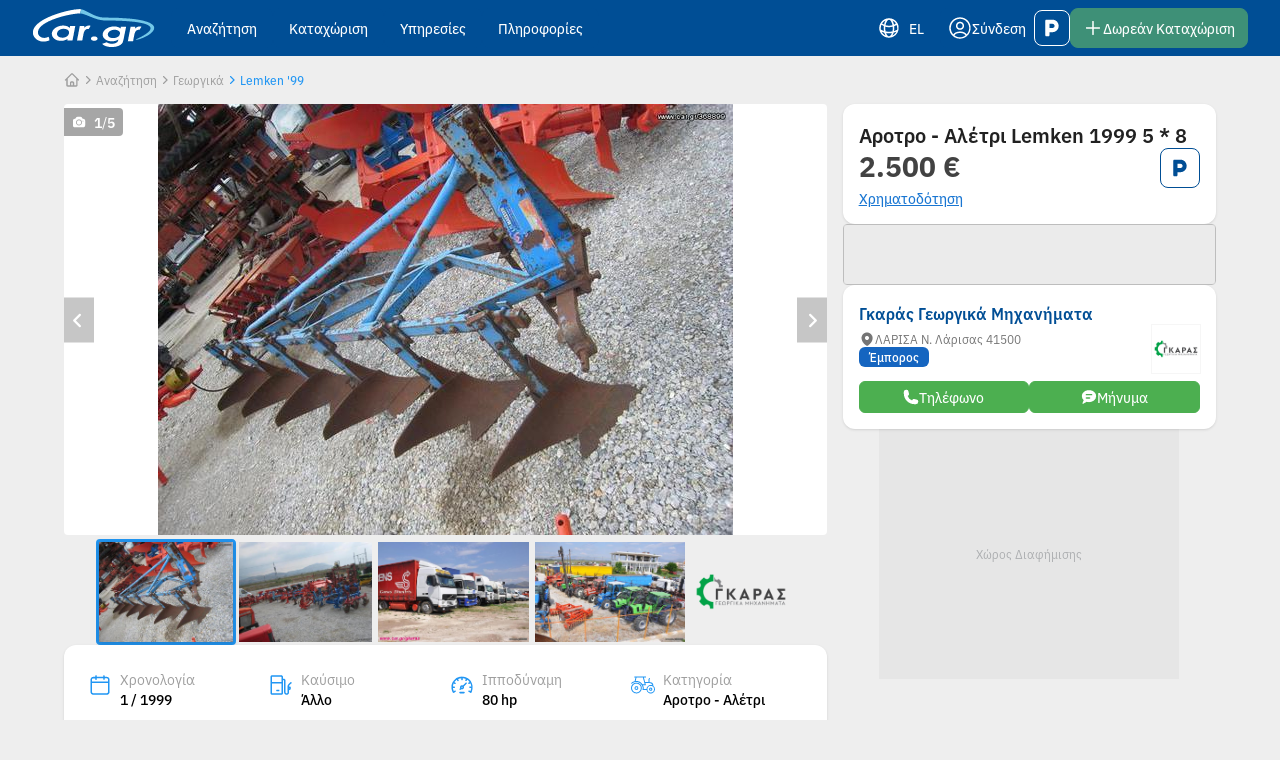

--- FILE ---
content_type: text/html; charset=utf-8
request_url: https://www.car.gr/classifieds/tractors/view/368899-gewrgiko-arotro-aletri-lemken
body_size: 39138
content:
<!doctype html>
<html data-n-head-ssr lang="el" itemtype="https://schema.org/WebPage" itemscope="" data-n-head="%7B%22lang%22:%7B%22ssr%22:%22el%22%7D,%22itemtype%22:%7B%22ssr%22:%22https://schema.org/WebPage%22%7D,%22itemscope%22:%7B%22ssr%22:%22%22%7D%7D">
  <head >
    <title>Car.gr - Αροτρο - Aλέτρι Lemken 1999 5  *  8</title><meta data-n-head="ssr" charset="utf-8"><meta data-n-head="ssr" http-equiv="Content-Type" content="text/html; charset=utf-8"><meta data-n-head="ssr" name="viewport" data-hid="viewport" content="width=device-width, initial-scale=1"><meta data-n-head="ssr" name="msapplication-TileColor" content="#004e95"><meta data-n-head="ssr" name="msapplication-TileImage" content="https://static-cz.car.gr/nuxt-static/img/favicon/ms-icon-144x144.png"><meta data-n-head="ssr" name="theme-color" content="#004e95"><meta data-n-head="ssr" name="msapplication-config" content="//static.car.gr/static/favicon/browserconfig.xml?v=2"><meta data-n-head="ssr" name="application-name" content="Car.gr"><meta data-n-head="ssr" name="format-detection" content="telephone=no"><meta data-n-head="ssr" property="og:image:width" content="1200"><meta data-n-head="ssr" property="og:image:height" content="630"><meta data-n-head="ssr" name="google-site-verification" content="M73jpsN4jDytqHK_rJCC3TlnpiUD0vm7PmflMnDiRzQ"><meta data-n-head="ssr" content="Αροτρο - Aλέτρι Lemken 1999 5  *  8 - Car.gr" property="og:title" data-hid="og:title"><meta data-n-head="ssr" content="website" property="og:type" data-hid="og:type"><meta data-n-head="ssr" content="https://www.car.gr/classifieds/tractors/view/368899-gewrgiko-arotro-aletri-lemken" property="og:url" data-hid="og:url"><meta data-n-head="ssr" content="https://static.car.gr/368899_0_b.jpg" property="og:image" data-hid="og:image"><meta data-n-head="ssr" content="Car.gr" property="og:site_name" data-hid="og:site_name"><meta data-n-head="ssr" content="Χρονολογία: 1 / 1999 Καύσιμο: Άλλο Ιπποδύναμη: 80 hp Κατηγορία: Αροτρο - Aλέτρι Τιμή: 2.500 € Περιγραφή: Me 5  inia  *2 temaxeia" property="og:description" data-hid="og:description"><meta data-n-head="ssr" content="Αροτρο - Aλέτρι Lemken 1999 5  *  8,Αροτρο - Aλέτρι,Γεωργικό,Επαγγελματικό,Οχήματα,Αγγελίες" property="og:keywords" data-hid="og:keywords"><meta data-n-head="ssr" content="https://static.car.gr/368899_0_b.jpg" name="image" data-hid="image"><meta data-n-head="ssr" content="Χρονολογία: 1 / 1999 Καύσιμο: Άλλο Ιπποδύναμη: 80 hp Κατηγορία: Αροτρο - Aλέτρι Τιμή: 2.500 € Περιγραφή: Me 5  inia  *2 temaxeia" name="description" data-hid="description"><meta data-n-head="ssr" content="Αροτρο - Aλέτρι Lemken 1999 5  *  8 - Car.gr" name="title" data-hid="title"><meta data-n-head="ssr" content="Αροτρο - Aλέτρι Lemken 1999 5  *  8,Αροτρο - Aλέτρι,Γεωργικό,Επαγγελματικό,Οχήματα,Αγγελίες" name="keywords" data-hid="keywords"><meta data-n-head="ssr" content="https://www.car.gr/classifieds/tractors/view/368899-gewrgiko-arotro-aletri-lemken" name="url" data-hid="url"><meta data-n-head="ssr" name="og:url" content="https://www.car.gr/classifieds/tractors/view/368899-gewrgiko-arotro-aletri-lemken"><link data-n-head="ssr" rel="preconnect" href="https://static-cz.car.gr" crossorigin=""><link data-n-head="ssr" rel="preconnect" href="https://static.car.gr" crossorigin=""><link data-n-head="ssr" rel="preconnect" href="https://p.typekit.net" crossorigin=""><link data-n-head="ssr" rel="preconnect" href="https://use.typekit.net" crossorigin=""><link data-n-head="ssr" rel="preload" href="https://securepubads.g.doubleclick.net/tag/js/gpt.js" as="script"><link data-n-head="ssr" rel="preload" href="https://use.typekit.net/huy0zmt.css" as="style"><link data-n-head="ssr" rel="stylesheet" href="https://use.typekit.net/huy0zmt.css"><link data-n-head="ssr" rel="shortcut icon" type="image/x-icon" id="favicon" href="https://static-cz.car.gr/nuxt-static/img/favicon/favicon.ico"><link data-n-head="ssr" rel="icon" type="image/png" sizes="16x16" href="https://static-cz.car.gr/nuxt-static/img/favicon/favicon-16x16.png"><link data-n-head="ssr" rel="icon" type="image/png" sizes="32x32" href="https://static-cz.car.gr/nuxt-static/img/favicon/favicon-32x32.png"><link data-n-head="ssr" rel="icon" type="image/png" sizes="96x96" href="https://static-cz.car.gr/nuxt-static/img/favicon/favicon-96x96.png"><link data-n-head="ssr" rel="icon" type="image/png" sizes="512x512" href="https://static-cz.car.gr/nuxt-static/img/favicon/favicon-512x512.png"><link data-n-head="ssr" rel="icon" type="image/png" sizes="192x192" href="https://static-cz.car.gr/nuxt-static/img/favicon/android-icon-192x192.png"><link data-n-head="ssr" rel="manifest" href="https://static-cz.car.gr/nuxt-static/manifest.json"><link data-n-head="ssr" rel="apple-touch-icon" sizes="180x180" href="https://static-cz.car.gr/nuxt-static/img/favicon/apple-icon-180x180.png"><link data-n-head="ssr" rel="apple-touch-icon" sizes="152x152" href="https://static-cz.car.gr/nuxt-static/img/favicon/apple-icon-152x152.png"><link data-n-head="ssr" rel="apple-touch-icon" sizes="144x144" href="https://static-cz.car.gr/nuxt-static/img/favicon/apple-icon-144x144.png"><link data-n-head="ssr" rel="apple-touch-icon" sizes="120x120" href="https://static-cz.car.gr/nuxt-static/img/favicon/apple-icon-120x120.png"><link data-n-head="ssr" rel="apple-touch-icon" sizes="114x114" href="https://static-cz.car.gr/nuxt-static/img/favicon/apple-icon-114x114.png"><link data-n-head="ssr" rel="apple-touch-icon" sizes="76x76" href="https://static-cz.car.gr/nuxt-static/img/favicon/apple-icon-76x76.png"><link data-n-head="ssr" rel="apple-touch-icon" sizes="72x72" href="https://static-cz.car.gr/nuxt-static/img/favicon/apple-icon-72x72.png"><link data-n-head="ssr" rel="apple-touch-icon" sizes="60x60" href="https://static-cz.car.gr/nuxt-static/img/favicon/apple-icon-60x60.png"><link data-n-head="ssr" rel="apple-touch-icon-precomposed" sizes="57x57" href="https://static-cz.car.gr/nuxt-static/img/favicon/apple-touch-icon-57x57-precomposed.png"><link data-n-head="ssr" rel="apple-touch-icon" sizes="57x57" href="https://static-cz.car.gr/nuxt-static/img/favicon/apple-icon-57x57.png"><link data-n-head="ssr" rel="apple-icon-precomposed" sizes="180x180" href="https://static-cz.car.gr/nuxt-static/img/favicon/apple-icon-precomposed.png"><link data-n-head="ssr" rel="canonical" href="https://www.car.gr/classifieds/tractors/view/368899-gewrgiko-arotro-aletri-lemken" crossorigin=""><link data-n-head="ssr" rel="preload" href="https://static.car.gr/368899_0_z.jpg" as="image"><script data-n-head="ssr" src="https://securepubads.g.doubleclick.net/tag/js/gpt.js" async></script><script data-n-head="ssr" src="https://www.googletagmanager.com/gtag/js?id=G-71C4JCCCJZ" async></script><script data-n-head="ssr" type="application/ld+json">{"@context":"https://schema.org","@type":"Organization","url":"https://car.gr","logo":"https://www.car.gr/static/logo-square.png"}</script><script data-n-head="ssr" type="application/ld+json">{"@context":"https://schema.org","@type":"WebSite","url":"https://car.gr","logo":"https://www.car.gr/static/logo-square.png","potentialAction":{"@type":"SearchAction","target":{"@type":"EntryPoint","urlTemplate":"https://www.car.gr/cars/?q={search_term_string}&amp;from-search-engine=1"},"query-input":"required name=search_term_string"}}</script><link rel="preload" href="https://static-cz.car.gr/_nuxt/car-nuxt-2088a70.js" as="script"><link rel="preload" href="https://static-cz.car.gr/_nuxt/car-nuxt-9281bc0.js" as="script"><link rel="preload" href="https://static-cz.car.gr/_nuxt/css/4bcf8b7.css" as="style"><link rel="preload" href="https://static-cz.car.gr/_nuxt/car-nuxt-e07b4a3.js" as="script"><link rel="preload" href="https://static-cz.car.gr/_nuxt/css/d5ae739.css" as="style"><link rel="preload" href="https://static-cz.car.gr/_nuxt/car-nuxt-f8c5393.js" as="script"><link rel="preload" href="https://static-cz.car.gr/_nuxt/css/2d38e19.css" as="style"><link rel="preload" href="https://static-cz.car.gr/_nuxt/car-nuxt-e6bed57.js" as="script"><link rel="preload" href="https://static-cz.car.gr/_nuxt/css/49c06fa.css" as="style"><link rel="preload" href="https://static-cz.car.gr/_nuxt/car-nuxt-7ac41b6.js" as="script"><link rel="preload" href="https://static-cz.car.gr/_nuxt/css/9dab848.css" as="style"><link rel="preload" href="https://static-cz.car.gr/_nuxt/car-nuxt-360c12d.js" as="script"><link rel="preload" href="https://static-cz.car.gr/_nuxt/css/a22fd5f.css" as="style"><link rel="preload" href="https://static-cz.car.gr/_nuxt/car-nuxt-9db5909.js" as="script"><link rel="preload" href="https://static-cz.car.gr/_nuxt/car-nuxt-6484b08.js" as="script"><link rel="preload" href="https://static-cz.car.gr/_nuxt/car-nuxt-5eebe3d.js" as="script"><link rel="preload" href="https://static-cz.car.gr/_nuxt/css/4bc4655.css" as="style"><link rel="preload" href="https://static-cz.car.gr/_nuxt/car-nuxt-b7a930f.js" as="script"><link rel="preload" href="https://static-cz.car.gr/_nuxt/car-nuxt-84c4597.js" as="script"><link rel="preload" href="https://static-cz.car.gr/_nuxt/css/6b37352.css" as="style"><link rel="preload" href="https://static-cz.car.gr/_nuxt/car-nuxt-2d332dd.js" as="script"><link rel="preload" href="https://static-cz.car.gr/_nuxt/car-nuxt-ee7a112.js" as="script"><link rel="preload" href="https://static-cz.car.gr/_nuxt/css/4b452ec.css" as="style"><link rel="preload" href="https://static-cz.car.gr/_nuxt/car-nuxt-0bb6d17.js" as="script"><link rel="preload" href="https://static-cz.car.gr/_nuxt/css/10e1166.css" as="style"><link rel="preload" href="https://static-cz.car.gr/_nuxt/car-nuxt-3321ff6.js" as="script"><link rel="preload" href="https://static-cz.car.gr/_nuxt/css/29ce0b8.css" as="style"><link rel="preload" href="https://static-cz.car.gr/_nuxt/car-nuxt-62634df.js" as="script"><link rel="preload" href="https://static-cz.car.gr/_nuxt/css/bc0ef5e.css" as="style"><link rel="preload" href="https://static-cz.car.gr/_nuxt/car-nuxt-c5aee73.js" as="script"><link rel="preload" href="https://static-cz.car.gr/_nuxt/css/49cf78f.css" as="style"><link rel="preload" href="https://static-cz.car.gr/_nuxt/car-nuxt-0bddd02.js" as="script"><link rel="preload" href="https://static-cz.car.gr/_nuxt/car-nuxt-0e9244b.js" as="script"><link rel="preload" href="https://static-cz.car.gr/_nuxt/car-nuxt-4f62b99.js" as="script"><link rel="preload" href="https://static-cz.car.gr/_nuxt/css/8e933d0.css" as="style"><link rel="preload" href="https://static-cz.car.gr/_nuxt/car-nuxt-d3d5b57.js" as="script"><link rel="preload" href="https://static-cz.car.gr/_nuxt/car-nuxt-5037245.js" as="script"><link rel="stylesheet" href="https://static-cz.car.gr/_nuxt/css/4bcf8b7.css"><link rel="stylesheet" href="https://static-cz.car.gr/_nuxt/css/d5ae739.css"><link rel="stylesheet" href="https://static-cz.car.gr/_nuxt/css/2d38e19.css"><link rel="stylesheet" href="https://static-cz.car.gr/_nuxt/css/49c06fa.css"><link rel="stylesheet" href="https://static-cz.car.gr/_nuxt/css/9dab848.css"><link rel="stylesheet" href="https://static-cz.car.gr/_nuxt/css/a22fd5f.css"><link rel="stylesheet" href="https://static-cz.car.gr/_nuxt/css/4bc4655.css"><link rel="stylesheet" href="https://static-cz.car.gr/_nuxt/css/6b37352.css"><link rel="stylesheet" href="https://static-cz.car.gr/_nuxt/css/4b452ec.css"><link rel="stylesheet" href="https://static-cz.car.gr/_nuxt/css/10e1166.css"><link rel="stylesheet" href="https://static-cz.car.gr/_nuxt/css/29ce0b8.css"><link rel="stylesheet" href="https://static-cz.car.gr/_nuxt/css/bc0ef5e.css"><link rel="stylesheet" href="https://static-cz.car.gr/_nuxt/css/49cf78f.css"><link rel="stylesheet" href="https://static-cz.car.gr/_nuxt/css/8e933d0.css">
  </head>
  <body class="has-footer" data-n-head="%7B%22class%22:%7B%22ssr%22:%22has-footer%22%7D%7D">
    <script>
      const admanAdsEnabled = true
      function isIframe() {
          try {
              return window.self !== window.top
          } catch (e) {
              return true
          }
      }

      if (admanAdsEnabled && !isIframe()) {
        var amScript = document.createElement('script')
        amScript.defer = true
        amScript.id = 'adman-script'
        amScript.src = 'https://static.adman.gr/adman.js'
        document.body.appendChild(amScript)
        window.AdmanQueue = window.AdmanQueue || []
        AdmanQueue.push(function() {
          Adman.adunit({ id: 397, h: 'https://x.grxchange.gr', inline: true })
        })
      }
    </script>
    <div data-server-rendered="true" id="__nuxt"><!----><div id="__layout"><div data-fetch-key="0"><header id="header-container" class="tw-top-0 tw-inset-x-0 tw-z-[1036] print:tw-hidden tw-transition-transform tw-duration-300 tw-ease-out tw-sticky" data-v-43d37eb3><!----> <!----> <!----> <header id="header-section" class="tw-bg-primary-500 tw-text-white tw-w-full tw-px-4 md:tw-px-8" data-v-43d37eb3><div class="tw-flex tw-items-center tw-h-14 tw-mx-auto tw-max-w-screen-2xl" data-v-43d37eb3><div class="tw-flex tw-items-center lg:tw-hidden tw-flex-1" data-v-43d37eb3><button type="button" class="tw-text-white tw-inline-flex tw-items-center tw-justify-center tw-rounded-lg tw-transition-colors tw-disabled:pointer-events-none tw-disabled:opacity-50 tw-p-2 focus-visible:tw-bg-primary-600 hover:tw-bg-primary-600" data-v-43d37eb3><svg aria-hidden="true" focusable="false" data-prefix="ci" role="img" xmlns="http://www.w3.org/2000/svg" viewBox="0 0 21 20" data-v-43d37eb3="" class="ci tw-inline-block ci-hamburger ci-regular colorize fixed-size" style="width:24px;height:24px;" data-v-43d37eb3 data-v-43d37eb3><path fill="#fff" opacity="1.00" d="M.75 4.188h19.5a.75.75 0 0 0 .75-.75V1.562a.75.75 0 0 0-.75-.75H.75a.75.75 0 0 0-.75.75v1.875c0 .415.336.75.75.75Zm0 7.5h19.5a.75.75 0 0 0 .75-.75V9.062a.75.75 0 0 0-.75-.75H.75a.75.75 0 0 0-.75.75v1.876c0 .414.336.75.75.75Zm0 7.5h19.5a.75.75 0 0 0 .75-.75v-1.875a.75.75 0 0 0-.75-.75H.75a.75.75 0 0 0-.75.75v1.875c0 .414.336.75.75.75Z" data-v-43d37eb3 data-v-43d37eb3></path></svg></button></div> <div class="tw-min-w-[100px] tw-mx-auto lg:tw-mx-0 lg:tw-mr-4" data-v-43d37eb3><a href="/" class="tw-block focus-visible:tw-ring-2 focus-visible:tw-ring-primary-300 tw-rounded-xl"><picture><source srcset="https://static-cz.car.gr/_nuxt/img/logo.cd34a0b.svg 100w" media="(max-width: 1307px) and (min-width: 992px)"> <source srcset="https://static-cz.car.gr/_nuxt/img/logo.cd34a0b.svg 107w" media="(max-width: 991px)"> <img src="https://static-cz.car.gr/_nuxt/img/logo.cd34a0b.svg" alt="logo" width="123px" height="38px"></picture></a></div> <nav class="tw-hidden lg:tw-flex tw-items-center tw-min-w-0" data-v-43d37eb3><div class="tw-relative"><button type="button" aria-haspopup="true" class="tw-bg-primary tw-text-white hover:tw-bg-primary-600 focus-visible:tw-bg-primary-600 aria-expanded:tw-bg-primary-600 tw-px-4 tw-rounded-lg tw-h-10 tw-text-base tw-font-medium tw-text-center tw-transition-colors">
        Αναζήτηση
      </button> <!----></div><div class="tw-relative"><button type="button" aria-haspopup="true" class="tw-bg-primary tw-text-white hover:tw-bg-primary-600 focus-visible:tw-bg-primary-600 aria-expanded:tw-bg-primary-600 tw-px-4 tw-rounded-lg tw-h-10 tw-text-base tw-font-medium tw-text-center tw-transition-colors">
        Καταχώριση
      </button> <!----></div><div class="tw-relative"><button type="button" aria-haspopup="true" class="tw-bg-primary tw-text-white hover:tw-bg-primary-600 focus-visible:tw-bg-primary-600 aria-expanded:tw-bg-primary-600 tw-px-4 tw-rounded-lg tw-h-10 tw-text-base tw-font-medium tw-text-center tw-transition-colors">
        Υπηρεσίες
      </button> <!----></div><div class="tw-relative"><button type="button" aria-haspopup="true" class="tw-bg-primary tw-text-white hover:tw-bg-primary-600 focus-visible:tw-bg-primary-600 aria-expanded:tw-bg-primary-600 tw-px-4 tw-rounded-lg tw-h-10 tw-text-base tw-font-medium tw-text-center tw-transition-colors">
        Πληροφορίες
      </button> <!----></div> <!----></nav> <nav class="tw-flex tw-items-center lg:tw-ml-auto tw-min-w-0 max-lg:tw-flex-1 tw-justify-end" data-v-43d37eb3><div available-locales="[object Object],[object Object]" class="tw-group tw-hidden lg:tw-flex tw-relative tw-z-20 tw-min-w-0 tw-rounded-lg xl:hover:tw-bg-primary-600 tw-min-w-0" data-v-43d37eb3><div class="tw-flex tw-items-center tw-cursor-pointer tw-rounded-lg tw-px-2 tw-transition-colors"><svg aria-hidden="true" focusable="false" data-prefix="ci" role="img" xmlns="http://www.w3.org/2000/svg" viewBox="0 0 24 24" class="ci tw-inline-block ci-globe ci-light colorize fixed-size" style="width:24px;height:24px;"><path fill="currentColor" opacity="1.00" d="M20.5 7.2c-1.7-3.1-5-5-8.5-5s-6.8 1.9-8.5 5c-.8 1.5-1.3 3.1-1.3 4.8 0 .8.1 1.6.3 2.4 1.1 4.3 5 7.3 9.4 7.3s8.3-3 9.4-7.3c.2-.8.3-1.6.3-2.4.2-1.7-.3-3.3-1.1-4.8Zm-1.6.2c-.6.5-1.2.9-1.9 1.2-.3-1.6-.9-3.1-1.6-4.1 1.4.6 2.6 1.6 3.5 2.9ZM15.8 12c0 1.2-.1 2.4-.4 3.4-2.2.4-4.6.4-6.8 0-.2-1-.4-2.2-.4-3.4v-1.3c2.4.7 5 .7 7.4 0 .1.4.2.9.2 1.3ZM12 3.8c1.4 0 2.9 2.1 3.5 5.4-2.3.7-4.8.7-7 0 .6-3.3 2.1-5.4 3.5-5.4Zm-3.4.7C7.9 5.6 7.4 7 7.1 8.6c-.7-.3-1.4-.7-2-1.2.9-1.3 2.1-2.3 3.5-2.9ZM3.8 12c0-1.1.2-2.2.7-3.3.8.6 1.6 1 2.4 1.4-.1.6-.1 1.2-.1 1.8 0 1.1.1 2.1.2 3-1.1-.3-2.1-.7-3.1-1.3-.1-.4-.1-1-.1-1.6Zm.8 3.8c.9.4 1.8.7 2.7.9.3 1.1.7 2.1 1.3 2.9-1.7-.8-3.1-2.2-4-3.8Zm7.4 4.5c-1.1 0-2.2-1.2-2.9-3.2 1.9.3 3.9.3 5.9 0-.8 1.9-1.9 3.2-3 3.2Zm3.4-.8c.5-.8.9-1.8 1.3-2.9.9-.2 1.8-.5 2.7-.9-.9 1.7-2.3 3.1-4 3.8Zm4.7-5.7c-1 .5-2 .9-3.1 1.3.2-.9.2-2 .2-3 0-.6 0-1.2-.1-1.8.9-.4 1.7-.8 2.4-1.4.4 1 .7 2.1.7 3.3 0 .4 0 1-.1 1.6Z"></path></svg> <div class="tw-items-center tw-transition-colors tw-h-10 xl:tw-flex tw-hidden"><span class="tw-uppercase tw-mx-2 tw-text-base tw-font-medium">
        el
      </span></div></div> <div class="group-hover:tw-flex tw-hidden hover:tw-flex tw-absolute tw-top-10 tw-left-1/2 -tw-translate-x-1/2 tw-min-w-max tw-pt-3 tw--mt-4 xl:tw-top-12"><div class="tw-bg-white tw-shadow tw-rounded-xl tw-p-4 tw-min-w-48"><a href="/classifieds/tractors/view/368899-gewrgiko-arotro-aletri-lemken?lang=el" target="_self" aria-selected="true" class="tw-group tw-transition-colors tw-select-none tw-flex tw-items-center tw-gap-2 tw-px-3 tw-h-10 tw-rounded-lg focus-visible:!tw-no-underline tw-text-grey-900 tw-bg-transparent tw-font-medium hover:tw-text-grey-900 hover:tw-bg-blue-100 focus-visible:tw-text-grey-900 focus-visible:tw-bg-blue-100 aria-selected:tw-bg-primary aria-selected:tw-text-white [&amp;_svg]:tw-shrink-0 [&amp;_svg]:tw-text-grey-600 [&amp;_svg]:hover:tw-text-grey-600 [&amp;_svg]:focus-visible:tw-text-grey-600"><svg aria-hidden="true" focusable="false" data-prefix="ci" role="img" xmlns="http://www.w3.org/2000/svg" viewBox="0 0 24 24" class="ci tw-inline-block ci-greek ci-brand colorize fixed-size" style="width:20px;height:20px;"><path fill="#0D5EAF" opacity="1.00" d="M12.871 5.383v2.561H7.488v5.44H23.92a12.187 12.187 0 0 0 0-2.769H12.871V8.054h10.466a12.095 12.095 0 0 0-1.39-2.77H12.87V2.718h6.733A11.964 11.964 0 0 0 12 0a11.95 11.95 0 0 0-4.512.877v4.506h5.383ZM4.921 7.95H.704a11.927 11.927 0 0 0-.623 5.435h4.84V7.95Zm0-5.642a12.1 12.1 0 0 0-2.936 3.075H4.92V2.308Zm18.416 13.638H.663c.347.987.814 1.915 1.39 2.77H21.94a11.658 11.658 0 0 0 1.396-2.77ZM4.396 21.283A11.963 11.963 0 0 0 12 24c2.885 0 5.533-1.021 7.604-2.717H4.396Z"></path><path fill="#fff" opacity="1.00" d="M12.871 5.285h9.075a12.04 12.04 0 0 0-2.336-2.562h-6.74v2.562Zm0 5.331H23.92c-.104-.889-.3-1.749-.588-2.562H12.87v2.562Zm9.075 8.1H2.054a12.042 12.042 0 0 0 2.336 2.561h15.214c.9-.733 1.69-1.592 2.342-2.561Z"></path><path fill="#fff" opacity="1.00" d="M23.92 13.385H7.488V7.95h5.382V5.383H7.488V.877c-.917.375-1.776.854-2.567 1.43v3.076h-2.93A12.243 12.243 0 0 0 .703 7.944h4.223v5.44H.081c.104.89.3 1.749.588 2.562h22.668a12.08 12.08 0 0 0 .582-2.561Z"></path></svg> 
        Ελληνικά
       <!----> <!----> <!----></a><a href="/classifieds/tractors/view/368899-gewrgiko-arotro-aletri-lemken?lang=en" target="_self" class="tw-group tw-transition-colors tw-select-none tw-flex tw-items-center tw-gap-2 tw-px-3 tw-h-10 tw-rounded-lg focus-visible:!tw-no-underline tw-text-grey-900 tw-bg-transparent tw-font-medium hover:tw-text-grey-900 hover:tw-bg-blue-100 focus-visible:tw-text-grey-900 focus-visible:tw-bg-blue-100 aria-selected:tw-bg-primary aria-selected:tw-text-white [&amp;_svg]:tw-shrink-0 [&amp;_svg]:tw-text-grey-600 [&amp;_svg]:hover:tw-text-grey-600 [&amp;_svg]:focus-visible:tw-text-grey-600"><svg aria-hidden="true" focusable="false" data-prefix="ci" role="img" xmlns="http://www.w3.org/2000/svg" viewBox="0 0 24 24" class="ci tw-inline-block ci-english ci-brand colorize fixed-size" style="width:20px;height:20px;"><path fill="#012169" opacity="1.00" d="M7.523.865A11.976 11.976 0 0 0 3.93 3.121L7.523 5.28V.865ZM3.929 20.879a11.978 11.978 0 0 0 3.594 2.256V18.72L3.93 20.88ZM20.071 3.121A11.977 11.977 0 0 0 16.477.865V5.28l3.593-2.16Zm-3.594 20.014a11.98 11.98 0 0 0 3.594-2.256l-3.594-2.158v4.414Z"></path><path fill="#C8102E" opacity="1.00" d="M16.477 7.523h6.658a11.38 11.38 0 0 0-.849-1.696 12.438 12.438 0 0 0-1.378-1.864l-4.431 2.66v.9Zm-8.954 0v-.9l-4.43-2.66a11.6 11.6 0 0 0-1.38 1.864 12.924 12.924 0 0 0-.848 1.696h6.658Zm8.954 8.954v.9l4.43 2.66a11.54 11.54 0 0 0 1.38-1.864c.323-.542.605-1.108.848-1.696h-6.658Zm-8.954 0H.865c.237.588.52 1.16.848 1.696.399.663.866 1.287 1.38 1.863l4.43-2.66v-.9Z"></path><path fill="#C8102E" opacity="1.00" d="M23.804 9.83h-9.635V.197A12.231 12.231 0 0 0 12 0c-.739 0-1.465.07-2.17.196v9.635H.197A12.21 12.21 0 0 0 0 12c0 .739.07 1.465.196 2.17h9.635v9.634c.704.127 1.43.196 2.169.196.739 0 1.465-.07 2.17-.196v-9.635h9.634C23.93 13.465 24 12.74 24 12c0-.739-.07-1.465-.196-2.17Z"></path><path fill="#fff" opacity="1.00" d="M20.1 14.17h-5.931v9.634c.393-.07.779-.162 1.154-.271.392-.116.779-.248 1.154-.398V18.72l3.594 2.158c.294-.266.571-.548.837-.843l-4.431-2.66v-.9h6.658c.051-.132.103-.264.15-.397a11.503 11.503 0 0 0 .519-1.91H20.1Zm-5.93-6.162V9.83h9.634c-.046-.26-.104-.52-.167-.773-.035-.127-.064-.254-.104-.381a11.51 11.51 0 0 0-.248-.756c-.047-.133-.099-.265-.15-.398h-6.658v-.9l4.43-2.66a12.777 12.777 0 0 0-.836-.842l-3.594 2.158V.865c-.375-.15-.762-.282-1.154-.398-.375-.11-.761-.196-1.154-.271v7.812ZM3.9 9.83h5.931V.197c-.393.07-.78.162-1.154.271a12.95 12.95 0 0 0-1.154.398V5.28L3.93 3.12c-.294.265-.571.548-.837.842l4.431 2.66v.9H.865a12.89 12.89 0 0 0-.15.398 11.566 11.566 0 0 0-.519 1.91H3.9Zm5.93 6.162V14.17H.197c.046.26.104.52.167.773.035.127.064.254.104.381.075.254.156.508.248.756.047.133.098.265.15.398h6.657v.9l-4.43 2.66c.265.294.547.576.836.842l3.594-2.158v4.414a11.965 11.965 0 0 0 2.308.668v-7.811Z"></path></svg> 
        English
       <!----> <!----> <!----></a></div></div></div> <div class="tw-flex tw-items-center tw-min-w-0 tw-gap-2 lg:tw-gap-4 " data-v-43d37eb3><a href="/parking/" aria-label="Parking" title="Parking" class="aria-selected:tw-bg-white aria-selected:tw-text-primary hover:aria-selected:tw-border-primary-600 hover:aria-selected:tw-bg-primary-600 hover:aria-selected:tw-text-white tw-border tw-border-solid tw-border-white hover:tw-border-white hover:tw-text-white hover:tw-bg-primary-600 active:tw-bg-primary-600 focus-visible:tw-border-white focus-visible:tw-bg-primary-600 tw-text-white tw-flex tw-items-center tw-justify-center tw-size-6 lg:tw-size-9 tw-rounded lg:tw-rounded-lg tw-transition-colors tw-disabled:pointer-events-none tw-disabled:opacity-50 tw-min-w-0 tw-shrink-0 tw-order-1 lg:tw-order-2 max-lg:tw-hidden" data-v-43d37eb3><svg aria-hidden="true" focusable="false" data-prefix="ci" role="img" xmlns="http://www.w3.org/2000/svg" viewBox="0 0 24 24" class="ci tw-inline-block ci-parking-p ci-solid colorize fixed-size tw-size-4 lg:tw-size-5"><path fill="currentColor" opacity="1.00" d="M12.638 2h-7.46C4.589 2 4 2.6 4 3.2v17.5c0 .7.589 1.3 1.178 1.3h2.454c.687 0 1.276-.6 1.276-1.2V17h3.73C16.663 17 20 13.6 20 9.5S16.663 2 12.638 2Zm0 10h-3.73V7h3.73c1.374 0 2.454 1.1 2.454 2.5S13.914 12 12.638 12Z"></path></svg> <span class="tw-sr-only">Parking</span></a> <!----> <div class="tw-group tw-relative tw-z-20 tw-min-w-0 tw-shrink-0 tw-order-3 lg:tw-order-1 max-lg:tw-hidden" data-v-43d37eb3><a href="/login" role="button" class="c-button tw-text-center tw-transition-colors tw-select-none !tw-px-2 xl:tw-px-3 !tw-border-0 tw-text-white tw-bg-primary tw-border tw-border-solid tw-border-primary hover:tw-bg-primary-600 hover:tw-border-primary-600 hover:tw-text-white active:tw-bg-primary-700 active:tw-border-primary-700 focus-visible:tw-ring-2 focus-visible:tw-ring-primary-300 tw-h-[2.5rem] tw-min-h-[2.5rem] tw-px-3 tw-py-0 tw-text-base tw-rounded-lg tw-font-medium tw-inline-block tw-cursor-pointer tw-relative tw-flex tw-items-center tw-justify-center tw-w-full tw-text-center tw-truncate" data-v-0788e5b2><!----> <span data-v-0788e5b2><div class="tw-flex tw-items-center tw-gap-2"><div class="tw-relative tw-size-6"><svg aria-hidden="true" focusable="false" data-prefix="ci" role="img" xmlns="http://www.w3.org/2000/svg" viewBox="0 0 24 24" class="ci tw-inline-block ci-user-circle ci-light colorize fixed-size" style="width:24px;height:24px;"><path fill="currentColor" opacity="1.00" d="M12 1.3C6.1 1.3 1.2 6.1 1.2 12c0 3.1 1.3 6 3.6 8 2 1.7 4.5 2.7 7.1 2.7 2.6 0 5.2-1 7.1-2.7 2.3-2 3.6-5 3.6-8C22.8 6.1 17.9 1.3 12 1.3Zm0 20c-2 0-4-.7-5.6-1.9C7.6 17.9 8.9 17 12 17c3.1 0 4.4.9 5.6 2.4-1.6 1.2-3.6 1.9-5.6 1.9Zm6.7-2.9c-1.4-1.7-3-2.9-6.7-2.9s-5.4 1.3-6.7 2.9c-1.6-1.7-2.5-4-2.5-6.4 0-5.1 4.1-9.2 9.2-9.2s9.2 4.1 9.2 9.2c0 2.4-.9 4.6-2.5 6.4Z"></path><path fill="currentColor" opacity="1.00" d="M12 5.7c-2.3 0-4.1 1.8-4.1 4.1s1.8 4.1 4.1 4.1 4.1-1.8 4.1-4.1-1.8-4.1-4.1-4.1Zm0 6.7c-1.4 0-2.6-1.2-2.6-2.6 0-1.4 1.2-2.6 2.6-2.6 1.4 0 2.6 1.2 2.6 2.6 0 1.4-1.2 2.6-2.6 2.6Z"></path></svg> <!----></div> <span class="tw-items-baseline tw-gap-1 tw-hidden xl:tw-flex"><span class="tw-truncate tw-min-w-0 tw-max-w-[6.25rem]">
          Σύνδεση
        </span> <!----></span></div></span></a> <!----> <!----></div> <a href="/classifieds/new/?type=new" class="tw-group lg:tw-hidden tw-grid tw-place-items-center tw-rounded tw-transition-colors tw-disabled:pointer-events-none tw-disabled:opacity-50" data-v-43d37eb3><span class="tw-bg-offer-green-500 tw-text-white group-hover:tw-bg-offer-green-700 group-focus-visible:tw-bg-offer-green-700 tw-p-1 tw-grid tw-place-items-center tw-rounded" data-v-43d37eb3><svg aria-hidden="true" focusable="false" data-prefix="ci" role="img" xmlns="http://www.w3.org/2000/svg" viewBox="0 0 24 24" data-v-43d37eb3="" class="ci tw-inline-block ci-plus ci-solid colorize fix-size !tw-size-4 fixed-size" style="width:16px;height:16px;" data-v-43d37eb3><path fill="currentColor" opacity="1.00" d="M12 3a1.5 1.5 0 0 1 1.5 1.5v6h6a1.5 1.5 0 0 1 0 3h-6v6a1.5 1.5 0 0 1-3 0v-6h-6a1.5 1.5 0 0 1 0-3h6v-6A1.5 1.5 0 0 1 12 3Z" data-v-43d37eb3></path></svg></span></a> <a href="/classifieds/new/?type=new" role="button" class="c-button tw-text-center tw-transition-colors tw-select-none tw-min-w-0 tw-shrink-0 tw-hidden lg:tw-flex tw-order-4 offer tw-text-white tw-bg-offer-green-500 tw-border tw-border-solid tw-border-offer-green-500 hover:tw-bg-offer-green-600 hover:tw-border-offer-green-600 hover:tw-text-white active:tw-bg-offer-green-700 active:tw-border-offer-green-700 focus-visible:tw-ring-2 focus-visible:tw-ring-offer-green-200 tw-h-[2.5rem] tw-min-h-[2.5rem] tw-px-3 tw-py-0 tw-text-base tw-rounded-lg tw-font-medium tw-inline-block tw-cursor-pointer tw-relative tw-inline-flex tw-items-center tw-justify-center tw-max-w-full" data-v-0788e5b2 data-v-43d37eb3><span class="tw-relative tw-flex tw-items-center tw-min-w-0 tw-gap-2" data-v-0788e5b2><span class="tw-inline-flex tw-items-center tw-relative tw-text-[20px]" data-v-0788e5b2><svg aria-hidden="true" focusable="false" data-prefix="ci" role="img" xmlns="http://www.w3.org/2000/svg" viewBox="0 0 24 24" data-v-0788e5b2="" class="ci tw-inline-block ci-plus ci-regular colorize" data-v-0788e5b2><path fill="currentColor" opacity="1.00" d="M12 3.5a1 1 0 0 1 1 1V11h6.5a1 1 0 1 1 0 2H13v6.5a1 1 0 1 1-2 0V13H4.5a1 1 0 1 1 0-2H11V4.5a1 1 0 0 1 1-1Z" data-v-0788e5b2></path></svg></span> <span class="tw-max-w-full tw-truncate" data-v-0788e5b2>
            Δωρεάν Καταχώριση
          </span></span></a></div></nav></div></header></header> <!----> <!----> <!----> <div class="tw-fixed tw-flex tw-flex-col tw-gap-3 tw-justify-end sm:tw-right-3 tw-right-0 max-sm:tw-left-0 tw-top-[4rem] tw-z-[1037]  tw-p-2 tw-overflow-hidden" style="display:none;" data-v-6ee4c90e><div class="tw-relative tw-flex tw-flex-col tw-items-end tw-gap-3 tw-min-w-0" data-v-6ee4c90e></div> <!----></div> <!----> <div class="c-container tw-w-full tw-mx-auto tw-max-w-[calc(theme('maxWidth.6xl')+theme('padding.8')+theme('padding.8'))] data-[fluid='true']:tw-max-w-none tw-flex tw-flex-col tw-p-0 lg:tw-max-w-screen-2xl max-lg:!tw-max-w-full max-lg:tw-px-2 tw-px-4 xl:tw-px-8"><div class="tw-flex tw-flex-col [&amp;&gt;*:first-child]:tw-mt-2 md:tw-px-2 md:tw-px-2"><!----> <!----> <!----></div></div> <div id="g_id_onload" data-client_id="1084169138952-fnmo94e8l5fuq03756fpc8ma02lrrmq3.apps.googleusercontent.com" data-login_uri="https://car.gr/login/" data-callback="handleOneTapCredentialResponse" data-v-9debe872></div> <!----> <div class="vue-portal-target"></div> <div class="vue-portal-target"></div> <div class="c-container tw-w-full tw-mx-auto tw-max-w-[calc(theme('maxWidth.6xl')+theme('padding.8')+theme('padding.8'))] data-[fluid='true']:tw-max-w-none tw-px-1 md:tw-px-4 tw-px-4 xl:tw-px-8" data-v-2ad99252><ul class="tw-flex tw-items-center tw-gap-1 tw-py-4 tw-max-w-screen-2xl tw-text-sm tw-h-12" data-v-2ad99252><script type="application/ld+json" data-v-275cf6b8>{"@context":"https://schema.org","@type":"BreadcrumbList","itemListElement":[{"@type":"ListItem","position":1,"name":"Αναζήτηση","item":"https://car.gr/quick-search/vehicles/"},{"@type":"ListItem","position":2,"name":"Γεωργικά","item":"https://car.gr/classifieds/tractors/?category=15011"},{"@type":"ListItem","position":3,"name":"Lemken '99","item":"https://car.gr/used-tractors/lemken.html?category=15011&make=12908&registration=1999"}]}</script> <li class="tw-min-w-0 tw-shrink-0 tw-hidden lg:tw-flex"><a href="/" class="tw-transition-colors tw-text-grey-500 hover:tw-text-blue-500 tw-flex"><svg aria-hidden="true" focusable="false" data-prefix="ci" role="img" xmlns="http://www.w3.org/2000/svg" viewBox="0 0 24 24" class="ci tw-inline-block ci-home ci-regular colorize fixed-size" style="width:16px;height:16px;"><path fill="currentColor" opacity="1.00" d="m22.5 11.3-9-9c-.8-.8-2.2-.8-3 0l-9 9c-.4.4-.4 1 0 1.4.4.4 1 .4 1.4 0l.5-.5v7.7c0 1.2 1 2.1 2.1 2.1h12.8c1.2 0 2.1-1 2.1-2.1v-7.7l.5.5c.4.4 1 .4 1.4 0 .4-.4.5-1 .2-1.4ZM13.2 20h-2.5v-3.9c0-.1.1-.1.1-.1H13c.1 0 .1.1.1.1V20h.1Zm5.3-.1c0 .1-.1.1-.1.1h-3.1v-3.9c0-1.2-1-2.1-2.1-2.1H11c-1.2 0-2.1 1-2.1 2.1V20H5.6c-.1 0-.1-.1-.1-.1v-9.7l6.4-6.4h.2l6.4 6.4v9.7Z"></path></svg></a></li> <li class="tw-group tw-min-w-0 tw-shrink-0 tw-hidden lg:tw-flex last:tw-flex"><a href="/quick-search/vehicles/" aria-label="Αναζήτηση" class="tw-inline-flex tw-items-center tw-gap-1 tw-transition-colors tw-text-grey-500 hover:tw-text-blue-500 group-last:tw-font-medium group-last:tw-text-blue-500 group-last:hover:tw-text-blue-600"><svg aria-hidden="true" focusable="false" data-prefix="ci" role="img" xmlns="http://www.w3.org/2000/svg" viewBox="0 0 24 24" class="ci tw-inline-block ci-angle-right ci-regular colorize tw-rotate-180 lg:tw-rotate-0 fixed-size" style="width:16px;height:16px;"><path fill="currentColor" opacity="1.00" d="M15.707 11.293a1 1 0 0 1 0 1.414l-5 5a1 1 0 0 1-1.414-1.414L13.586 12 9.293 7.707a1 1 0 0 1 1.414-1.414l5 5Z" fill-rule="evenodd" clip-rule="evenodd"></path></svg> <span>Αναζήτηση</span></a></li><li class="tw-group tw-min-w-0 tw-shrink-0 tw-hidden lg:tw-flex last:tw-flex"><a href="/classifieds/tractors/?category=15011" aria-label="Γεωργικά" class="tw-inline-flex tw-items-center tw-gap-1 tw-transition-colors tw-text-grey-500 hover:tw-text-blue-500 group-last:tw-font-medium group-last:tw-text-blue-500 group-last:hover:tw-text-blue-600"><svg aria-hidden="true" focusable="false" data-prefix="ci" role="img" xmlns="http://www.w3.org/2000/svg" viewBox="0 0 24 24" class="ci tw-inline-block ci-angle-right ci-regular colorize tw-rotate-180 lg:tw-rotate-0 fixed-size" style="width:16px;height:16px;"><path fill="currentColor" opacity="1.00" d="M15.707 11.293a1 1 0 0 1 0 1.414l-5 5a1 1 0 0 1-1.414-1.414L13.586 12 9.293 7.707a1 1 0 0 1 1.414-1.414l5 5Z" fill-rule="evenodd" clip-rule="evenodd"></path></svg> <span>Γεωργικά</span></a></li><li class="tw-group tw-min-w-0 tw-shrink-0 tw-hidden lg:tw-flex last:tw-flex"><a href="/used-tractors/lemken.html?category=15011&amp;make=12908&amp;registration=1999" aria-label="Lemken '99" class="tw-inline-flex tw-items-center tw-gap-1 tw-transition-colors tw-text-grey-500 hover:tw-text-blue-500 group-last:tw-font-medium group-last:tw-text-blue-500 group-last:hover:tw-text-blue-600"><svg aria-hidden="true" focusable="false" data-prefix="ci" role="img" xmlns="http://www.w3.org/2000/svg" viewBox="0 0 24 24" class="ci tw-inline-block ci-angle-right ci-regular colorize tw-rotate-180 lg:tw-rotate-0 fixed-size" style="width:16px;height:16px;"><path fill="currentColor" opacity="1.00" d="M15.707 11.293a1 1 0 0 1 0 1.414l-5 5a1 1 0 0 1-1.414-1.414L13.586 12 9.293 7.707a1 1 0 0 1 1.414-1.414l5 5Z" fill-rule="evenodd" clip-rule="evenodd"></path></svg> <span>Lemken '99</span></a></li></ul> <div id="classifiedViewWrapper" class="tw-pb-6" data-v-14cc86fb data-v-2ad99252><script type="application/ld+json" data-v-275cf6b8 data-v-14cc86fb>{"name":"Αροτρο - Aλέτρι Lemken 1999 5  *  8","image":["https://static.car.gr/368899_0_z.jpg","https://static.car.gr/368899_1_z.jpg","https://static.car.gr/368899_2_z.jpg","https://static.car.gr/368899_3_z.jpg"],"offers":{"priceSpecification":{"price":2500,"priceCurrency":"EUR","@type":"PriceSpecification","valueAddedTaxIncluded":"https://schema.org/True"},"@type":"Offer","seller":{"aggregateRating":{"worstRating":"1","@type":"AggregateRating","ratingCount":54,"ratingValue":4.5,"bestRating":"5"},"address":"10ο χλμ Π.Ε.Ο. Λάρισας-Θεσσαλονίκης","name":"","areaServed":{"geo":{"latitude":39.7266975987,"@type":"GeoCoordinates","longitude":22.4661822699},"@type":"Place"},"@type":"Organization"}},"itemCondition":"https://schema.org/UsedCondition","fuelType":"Άλλο","@type":"Vehicle","manufacturer":"Lemken"}</script> <div data-v-14cc86fb><!----> <!----> <!----> <!----> <!----> <!----> <!----> <!----> <div class="tw-relative" data-v-14cc86fb><!----> <div offertype="" class="classified-view tw-text-grey-900" data-v-3ebaea02 data-v-14cc86fb><!----> <!----> <!----> <div class="tw-grid content-wrapper tw-grid-cols-12 tw-gap-4" data-v-ccf4ee12 data-v-3ebaea02><div xs="12" class="tw-relative tw-w-full md:tw-pr-0 sm:tw-ml-0 view-column print-full-col tw-flex tw-flex-col tw-gap-4 tw-col-span-12 lg:tw-col-span-8 md:tw-col-span-7" data-v-3ebaea02><div data-v-6afad6c9 data-v-3ebaea02><!----> <div data-v-6afad6c9><div site="car" class="card-carousel c-carousel" data-v-69fcfb54><div class="main-img fixed-height" style="display:;" data-v-69fcfb54><div class="photo-cover swipable" data-v-69fcfb54></div> <!----><!----><!----> <div class="photo-wrapper" style="display:;" data-v-69fcfb54><!----> <img alt="Αροτρο - Aλέτρι Lemken 1999 5  *  8" src="https://static.car.gr/368899_0_z.jpg" class="carousel-img" data-v-69fcfb54> <!----> <!----></div> <span class="nav-btn-container tw-select-none prev" data-v-69fcfb54><div class="nav-btn" data-v-69fcfb54><svg aria-hidden="true" focusable="false" data-prefix="ci" role="img" xmlns="http://www.w3.org/2000/svg" viewBox="0 0 24 24" fill="none" data-v-69fcfb54="" class="ci tw-inline-block ci-chevron-left ci-solid colorize" data-v-69fcfb54 data-v-69fcfb54><path fill="none" stroke="currentColor" stroke-width="3" stroke-linecap="round" stroke-linejoin="round" opacity="1.00" d="M15.75 19.5 8.25 12l7.5-7.5" data-v-69fcfb54 data-v-69fcfb54></path></svg></div></span> <span class="nav-btn-container tw-select-none next" data-v-69fcfb54><div class="nav-btn" data-v-69fcfb54><svg aria-hidden="true" focusable="false" data-prefix="ci" role="img" xmlns="http://www.w3.org/2000/svg" viewBox="0 0 24 24" fill="none" data-v-69fcfb54="" class="ci tw-inline-block ci-chevron-right ci-solid colorize" data-v-69fcfb54 data-v-69fcfb54><path fill="none" stroke="currentColor" stroke-width="3" stroke-linecap="round" stroke-linejoin="round" opacity="1.00" d="m8.25 4.5 7.5 7.5-7.5 7.5" data-v-69fcfb54 data-v-69fcfb54></path></svg></div></span> <div class="tw-bg-grey-900/40 tw-flex tw-items-center tw-rounded-r tw-text-white tw-max-w-[7.25rem] tw-text-center tw-absolute tw-px-2 tw-py-1 tw-left-0 tw-z-10 slide-count-wrap tw-top-1" data-v-69fcfb54><svg aria-hidden="true" focusable="false" data-prefix="ci" role="img" xmlns="http://www.w3.org/2000/svg" viewBox="0 0 24 24" data-v-69fcfb54="" class="ci tw-inline-block ci-camera ci-solid colorize tw-mr-2" data-v-69fcfb54 data-v-69fcfb54><path fill="currentColor" opacity="1.00" d="M12 16.6A3.8 3.8 0 1 0 12 9a3.8 3.8 0 0 0 0 7.6Z" data-v-69fcfb54 data-v-69fcfb54></path><path fill="currentColor" opacity="1.00" d="M20.1 6.7c-.4-.1-.8-.1-1.2-.2-.5-.1-.9-.3-1.1-.7L17 4.5c-.5-.8-1.4-1.3-2.3-1.4C13.8 3 12.9 3 12 3c-.9 0-1.8 0-2.7.1-.9 0-1.8.6-2.3 1.4l-.8 1.3c-.2.4-.7.6-1.1.7-.4 0-.8.1-1.2.2-1.4.2-2.4 1.5-2.4 2.9V18c0 1.7 1.3 3 3 3h15c1.7 0 3-1.3 3-3V9.6c0-1.4-1-2.7-2.4-2.9ZM12 18c-2.9 0-5.2-2.4-5.2-5.2 0-2.8 2.3-5.3 5.2-5.3 2.9 0 5.2 2.4 5.2 5.2 0 2.8-2.3 5.3-5.2 5.3Zm6.8-6.8c-.4 0-.8-.3-.8-.8s.3-.8.8-.8.8.3.8.8-.4.8-.8.8Z" fill-rule="evenodd" clip-rule="evenodd" data-v-69fcfb54 data-v-69fcfb54></path></svg> <span class="current tw-font-bold" data-v-69fcfb54>
          1
        </span>
        /
        <span class="total tw-font-bold" data-v-69fcfb54>
          5
        </span> <!----></div></div> <!----> <div class="thumbs-section" data-v-69fcfb54><div class="thumbs-container" data-v-69fcfb54><div class="dragscroller scroller arrows-on-hover" data-v-7c2fdd47 data-v-69fcfb54><div class="dragscroll-container grey disabled-left" data-v-7c2fdd47><div class="dragscroll transit" style="min-height:80px;transform:translate3d(0px, 0px, 0px);" data-v-7c2fdd47><div draggable="false" ondragstart="return false" class="gallery-thumb tw-select-none active loading" data-v-5f82c900 data-v-69fcfb54><img data-index="0" draggable="false" src="https://static.car.gr/368899_0_z.jpg" alt="Αροτρο - Aλέτρι Lemken 1999 5  *  8-thumb-0" ondragstart="return false" class="thumb-img" data-v-5f82c900> <!----> <!----></div><div draggable="false" ondragstart="return false" class="gallery-thumb tw-select-none loading" data-v-5f82c900 data-v-69fcfb54><img data-index="1" draggable="false" src="https://static.car.gr/368899_1_z.jpg" alt="Αροτρο - Aλέτρι Lemken 1999 5  *  8-thumb-1" ondragstart="return false" class="thumb-img" data-v-5f82c900> <!----> <!----></div><div draggable="false" ondragstart="return false" class="gallery-thumb tw-select-none loading" data-v-5f82c900 data-v-69fcfb54><img data-index="2" draggable="false" src="https://static.car.gr/368899_2_z.jpg" alt="Αροτρο - Aλέτρι Lemken 1999 5  *  8-thumb-2" ondragstart="return false" class="thumb-img" data-v-5f82c900> <!----> <!----></div><div draggable="false" ondragstart="return false" class="gallery-thumb tw-select-none loading" data-v-5f82c900 data-v-69fcfb54><img data-index="3" draggable="false" src="https://static.car.gr/368899_3_z.jpg" alt="Αροτρο - Aλέτρι Lemken 1999 5  *  8-thumb-3" ondragstart="return false" class="thumb-img" data-v-5f82c900> <!----> <!----></div><div draggable="false" ondragstart="return false" class="gallery-thumb tw-select-none loading" data-v-5f82c900 data-v-69fcfb54><img data-index="4" draggable="false" src="https://storage.car.gr/userphotos/26/d5eb8.png" alt="Αροτρο - Aλέτρι Lemken 1999 5  *  8-thumb-4" ondragstart="return false" class="thumb-img" data-v-5f82c900> <!----> <!----></div></div></div> <!----></div></div> <!----></div></div> <!----></div></div> <!----> <div class="view-mobile-info md:tw-hidden" data-v-1b2b7dbb data-v-3ebaea02><div data-v-1b2b7dbb><div class="tw-pb-2" data-v-1b2b7dbb><div class="tw-flex tw-justify-between tw-items-center" data-v-1b2b7dbb><div class="tw-pr-2" data-v-1b2b7dbb><div class="tw-line-clamp-2 tw-text-ellipsis classified-title-container tw-pt-2" data-v-256791dc data-v-1b2b7dbb><!----> <div data-v-256791dc><h1 title="Αροτρο - Aλέτρι Lemken 1999 5  *  8" class="tw-font-bold tw-text-2xl tw-mb-0 classified-title tw-block" data-v-256791dc>
      Αροτρο - Aλέτρι Lemken 1999 5  *  8
    </h1></div></div> <div class="tw-flex tw-items-center tw-flex-wrap tw-flex-1 tw-mb-0 tw-shrink-0 tw-whitespace-nowrap tw-pr-1 price-wrapper" data-v-1b2b7dbb><h3 class="tw-text-3xl tw-font-extrabold tw-mt-2 tw-opacity-95 tw-block tw-leading-normal tw-text-center tw-rounded tw-flex-shrink-0 price-only tw-mb-0 tw-mr-3 tw-text-grey-800" data-v-1b2b7dbb><span data-v-1b2b7dbb><span>2.500</span><!----> <span>€</span></span> <!----></h3> <!----> <button class="tw-mt-2 tw-text-base tw-font-medium tw-mr-2 tw-text-blue-700" data-v-1b2b7dbb>
                Χρηματοδότηση
              </button> <!----> <!----></div></div> <div class="tw-flex tw-flex-nowrap tw-items-center price-right-side" data-v-1b2b7dbb><div class="tw-relative" data-v-1b2b7dbb><button type="button" title="Πάρκαρέ το" class="tw-select-none tw-border tw-rounded-lg tw-flex tw-items-center
     tw-justify-center tw-gap-2 tw-transition-colors disabled:tw-opacity-70 disabled:tw-cursor-await
     data-[saved=true]:tw-text-white data-[saved=true]:tw-bg-primary-500
     tw-text-primary-500 tw-bg-transparent tw-border-primary-500 data-[saved=true]:hover:tw-bg-primary-500 hover:tw-bg-primary-400 hover:tw-text-white hover:tw-border-primary-400 tw-size-10"><svg aria-hidden="true" focusable="false" data-prefix="ci" role="img" xmlns="http://www.w3.org/2000/svg" viewBox="0 0 24 24" class="ci tw-inline-block ci-parking-p ci-solid colorize fixed-size" style="width:20px;height:20px;"><path fill="currentColor" opacity="1.00" d="M12.638 2h-7.46C4.589 2 4 2.6 4 3.2v17.5c0 .7.589 1.3 1.178 1.3h2.454c.687 0 1.276-.6 1.276-1.2V17h3.73C16.663 17 20 13.6 20 9.5S16.663 2 12.638 2Zm0 10h-3.73V7h3.73c1.374 0 2.454 1.1 2.454 2.5S13.914 12 12.638 12Z"></path></svg> <!----></button> <!----></div></div></div> <!----></div></div> <!----> <div class="lg:tw-rounded-xl tw-rounded-2xl tw-p-4 tw-bg-white tw-shadow tw-flex tw-flex-col tw-gap-4 tw-text-grey-900 tw-overflow-hidden" data-v-f08c8d16 data-v-1b2b7dbb><!----> <!----> <div class="tw-min-h-0" data-v-f08c8d16><div classified-id="368899" class="tw-grid box-icon-container !tw-mb-0 view-widget print:tw-hidden tw-grid-cols-12 tw-gap-2.5" data-v-ccf4ee12 data-v-1b2b7dbb><div class="tw-relative tw-w-full tw-flex tw-col-span-6 lg:tw-col-span-3 sm:tw-col-span-4 md:tw-col-span-4"><div class="tw-flex tw-items-start"><div class="tw-flex tw-justify-center tw-items-center tw-mt-1"><svg aria-hidden="true" focusable="false" data-prefix="ci" role="img" xmlns="http://www.w3.org/2000/svg" viewBox="0 0 24 24" class="ci tw-inline-block ci-calendar ci-light colorize tw-text-blue-500 fixed-size" style="width:24px;height:24px;"><path fill="currentColor" opacity="1.00" d="M18.7 3.8h-2V3c0-.4-.3-.8-.8-.8s-.7.4-.7.8v.8H8.8V3c0-.4-.3-.8-.8-.8s-.7.4-.7.8v.8h-2C3.8 3.8 2.5 5 2.5 6.6V19c0 1.5 1.2 2.8 2.8 2.8h13.5c1.5 0 2.8-1.2 2.8-2.8V6.6c-.1-1.5-1.3-2.8-2.9-2.8ZM4 6.6c0-.7.6-1.2 1.2-1.2h2v.8c0 .4.3.8.8.8s.8-.3.8-.8v-.9h6.4v.8c0 .4.3.8.8.8s.8-.3.8-.8v-.8h2c.7 0 1.2.6 1.2 1.2v2H4V6.6Zm14.7 13.6H5.3c-.7 0-1.3-.5-1.3-1.2v-8.9h16V19c0 .7-.6 1.2-1.3 1.2Z"></path></svg></div> <div class="tw-px-1 tw-pl-2"><div class="tw-font-semibold tw-leading-normal tw-text-grey-900 tw-text-base kicon-value"><div class="tw-text-base tw-text-grey-500 tw-text-left tw-font-normal">
                Χρονολογία
              </div> <div class="tw-text-black kicon-value tw-line-clamp-2 [word-break:break-word]">
                1 / 1999
              </div></div></div></div></div><div class="tw-relative tw-w-full tw-flex tw-col-span-6 lg:tw-col-span-3 sm:tw-col-span-4 md:tw-col-span-4"><div class="tw-flex tw-items-start"><div class="tw-flex tw-justify-center tw-items-center tw-mt-1"><svg aria-hidden="true" focusable="false" data-prefix="ci" role="img" xmlns="http://www.w3.org/2000/svg" viewBox="0 0 24 24" class="ci tw-inline-block ci-fuel ci-light colorize tw-text-blue-500 fixed-size" style="width:24px;height:24px;"><path fill="currentColor" opacity="1.00" d="M22.4 10.4c.3-.3.3-.7.1-1.1-.4-.3-.8-.3-1.1 0-1.9 1.7-2.8 2.9-2.8 3.6v6.5c0 .5-.4 1-1 1s-1-.4-1-1V7.7c0-1.1-.9-2-2-2H14V4c0-1-.8-1.8-1.8-1.8H3.1c-.9 0-1.7.8-1.7 1.8v16c0 1 .8 1.8 1.8 1.8h9.1c1 0 1.8-.8 1.8-1.8V7.2h.5c.3 0 .5.2.5.5v11.6c0 1.4 1.1 2.5 2.5 2.5s2.5-1.1 2.5-2.5v-2.1l1.1-.5c.4-.2.6-.6.6-1.1v-1c0-.7-.5-1.2-1.2-1.2H20V13c.1-.4 1.2-1.6 2.4-2.6ZM3.1 3.8h9.1c.1 0 .2.1.2.2v5.1H2.9V4c0-.1.1-.2.2-.2Zm9.2 16.4H3.1c-.1 0-.2-.1-.2-.2v-9.4h9.6V20c0 .1-.1.2-.2.2Zm7.9-4.8-.2.1v-.6h.2v.5Z"></path><path fill="currentColor" opacity="1.00" d="M9.7 16.7H8c-.4 0-.8.3-.8.8s.3.8.8.8h1.7c.4 0 .8-.3.8-.8s-.4-.8-.8-.8Z"></path></svg></div> <div class="tw-px-1 tw-pl-2"><div class="tw-font-semibold tw-leading-normal tw-text-grey-900 tw-text-base kicon-value"><div class="tw-text-base tw-text-grey-500 tw-text-left tw-font-normal">
                Καύσιμο
              </div> <div class="tw-text-black kicon-value tw-line-clamp-2 [word-break:break-word]">
                Άλλο
              </div></div></div></div></div><div class="tw-relative tw-w-full tw-flex tw-col-span-6 lg:tw-col-span-3 sm:tw-col-span-4 md:tw-col-span-4"><div class="tw-flex tw-items-start"><div class="tw-flex tw-justify-center tw-items-center tw-mt-1"><svg aria-hidden="true" focusable="false" data-prefix="ci" role="img" xmlns="http://www.w3.org/2000/svg" viewBox="0 0 24 24" class="ci tw-inline-block ci-dashboard ci-light colorize tw-text-blue-500 fixed-size" style="width:24px;height:24px;"><path fill="currentColor" opacity="1.00" d="M14 18.8h-4c-.4 0-.8.3-.8.8s.3.8.8.8h4c.4 0 .8-.3.8-.8s-.4-.8-.8-.8Z"></path><path fill="currentColor" opacity="1.00" d="M22.6 14.302c0-1.9-.5-3.7-1.4-5.3v-.2c-.9-1.6-2.2-2.9-3.8-3.8h-.2c-1.6-.9-3.3-1.4-5.3-1.4-1.9 0-3.7.5-5.3 1.4h-.2c-1.3 1.1-2.6 2.4-3.6 3.9-.9 1.6-1.4 3.4-1.4 5.3s.5 3.7 1.4 5.3l.3.3h.1c.1.2.2.2.2.2.1 0 .3 0 .4-.1l1.7-1c.4-.2.5-.7.3-1-.2-.4-.7-.5-1-.3l-1 .6c-.5-1-.8-2.1-.8-3.1h1.2c.4 0 .8-.3.8-.8s-.3-.8-.8-.8H2.9c.1-1.1.4-2.2.8-3.1l1 .6c.1.1.2.1.4.1.3 0 .5-.1.6-.4.2-.4.1-.8-.3-1l-1-.6c.6-.9 1.4-1.7 2.3-2.3l.6 1c.2.3.5.4.7.4.1 0 .3 0 .4-.1.4-.2.5-.7.3-1l-.6-1c1-.5 2-.8 3.1-.8v1.2c0 .4.3.8.8.8s.8-.3.8-.8v-1.3c1.1.1 2.2.4 3.1.8l-.6 1c-.2.4-.1.8.3 1 .1.1.2.1.4.1.3 0 .5-.1.7-.4l.6-1c.9.6 1.7 1.4 2.3 2.3l-1 .6c-.4.2-.5.7-.3 1 .1.2.4.4.7.4.1 0 .3 0 .4-.1l1-.6c.5 1 .8 2 .8 3.1H20c-.4 0-.8.3-.8.8s.3.8.8.8h1.2c-.1 1.1-.4 2.2-.8 3.1l-1-.6c-.4-.2-.8-.1-1 .3-.2.4-.1.8.3 1l1.7 1c.1.1.2.1.3.1h.1c.1 0 .2 0 .3-.1h.1c.1-.1.2-.1.3-.3.6-1.5 1.1-3.3 1.1-5.2Z"></path><path fill="currentColor" opacity="1.00" d="m15.7 9.6-2.8 2.8c-.8-.3-1.7-.2-2.3.4-.4.4-.6.9-.6 1.5 0 .3.1.6.2.8l-.6.6c-.3.3-.3.8 0 1.1 0 .2.2.2.4.2s.4-.1.5-.2l.6-.6c.3.1.5.2.8.2.6 0 1.1-.2 1.5-.6.4-.4.6-.9.6-1.5 0-.3-.1-.6-.2-.8l2.8-2.8c.3-.3.3-.8 0-1.1-.3-.3-.6-.3-.9 0Zm-3.3 5.1c-.2.2-.6.2-.8 0-.2-.2-.2-.6 0-.8.1-.1.3-.2.4-.2.1 0 .3.1.4.2.1.1.2.2.2.4s-.1.3-.2.4Z"></path></svg></div> <div class="tw-px-1 tw-pl-2"><div class="tw-font-semibold tw-leading-normal tw-text-grey-900 tw-text-base kicon-value"><div class="tw-text-base tw-text-grey-500 tw-text-left tw-font-normal">
                Ιπποδύναμη
              </div> <div class="tw-text-black kicon-value tw-line-clamp-2 [word-break:break-word]">
                80 hp
              </div></div></div></div></div><div class="tw-relative tw-w-full tw-flex tw-col-span-6 lg:tw-col-span-3 sm:tw-col-span-4 md:tw-col-span-4"><div class="tw-flex tw-items-start"><div class="tw-flex tw-justify-center tw-items-center tw-mt-1"><svg aria-hidden="true" focusable="false" data-prefix="ci" role="img" xmlns="http://www.w3.org/2000/svg" viewBox="0 0 24 24" class="ci tw-inline-block ci-tractors ci-thin colorize tw-text-blue-500 fixed-size" style="width:24px;height:24px;"><path fill="currentColor" opacity="1.00" d="M5.428 9.61a5.432 5.432 0 1 0 5.432 5.431A5.438 5.438 0 0 0 5.428 9.61Zm0 9.862a4.432 4.432 0 1 1 0-8.864 4.432 4.432 0 0 1 0 8.864Z"></path><path fill="currentColor" opacity="1.00" d="M22.391 12.885c0-.009.005-.018.005-.028a3.761 3.761 0 0 0-3.763-3.763h-.24v-2.11c0-.277.085-.548.243-.775l.235-.338a.5.5 0 1 0-.822-.57l-.235.338a2.356 2.356 0 0 0-.421 1.344v2.111h-3.262L12.9 4.527h1.728a.5.5 0 0 0 0-1H3.687a.5.5 0 0 0 0 1h.787l-.788 3.59A7.3 7.3 0 0 0 .3 9.893a.5.5 0 1 0 .681.73 6.38 6.38 0 0 1 10.128 1.964A6.34 6.34 0 0 1 11.6 16.5a.501.501 0 0 0 .491.6h3.469a4.267 4.267 0 1 0 6.835-4.206l-.004-.009ZM8.906 8.833a7.321 7.321 0 0 0-4.16-.882L5.5 4.527h6.366l1.834 6.791h-2.162a7.324 7.324 0 0 0-2.632-2.485Zm3.171 3.485h2.271a.5.5 0 0 0 .483-.63l-.43-1.594h4.232a2.762 2.762 0 0 1 2.553 1.706c.058.144.103.293.135.444a4.247 4.247 0 0 0-5.85 3.847h-2.8a7.324 7.324 0 0 0-.594-3.773Zm7.654 7.155a3.271 3.271 0 1 1-.006-6.542 3.271 3.271 0 0 1 .006 6.542Z"></path><path fill="currentColor" opacity="1.00" d="M5.428 13.121a1.923 1.923 0 1 0 0 3.847 1.923 1.923 0 0 0 0-3.847Zm0 2.845a.922.922 0 1 1 0-1.845.922.922 0 0 1 0 1.845ZM19.73 14.54a1.665 1.665 0 1 0 .01 3.33 1.665 1.665 0 0 0-.01-3.33Zm0 2.328a.665.665 0 1 1 .01-1.33.665.665 0 0 1-.01 1.33Z"></path></svg></div> <div class="tw-px-1 tw-pl-2"><div class="tw-font-semibold tw-leading-normal tw-text-grey-900 tw-text-base kicon-value"><div class="tw-text-base tw-text-grey-500 tw-text-left tw-font-normal">
                Κατηγορία
              </div> <div class="tw-text-black kicon-value tw-line-clamp-2 [word-break:break-word]">
                Αροτρο - Aλέτρι
              </div></div></div></div></div></div></div> <div class="tw-flex tw-items-center tw-justify-center tw-min-h-0" style="display:none;" data-v-f08c8d16><div label="Loading" class="tw-rounded-full tw-inline-block tw-text-blue-500 border-spinner tw-bg-transparent tw-border-r-transparent tw-border-solid tw-w-8 tw-h-8 tw-border-4" data-v-376bc9c0 data-v-f08c8d16></div></div> <!----></div> <!----></div> <div class="lg:tw-rounded-xl tw-rounded-2xl tw-p-4 tw-bg-white tw-shadow tw-flex tw-flex-col tw-gap-4 tw-text-grey-900 tw-hidden md:tw-block tw-overflow-hidden" data-v-f08c8d16 data-v-3ebaea02><!----> <!----> <div class="tw-min-h-0" data-v-f08c8d16><div classified-id="368899" class="tw-grid box-icon-container !tw-mb-0 view-widget print:tw-hidden tw-p-2 tw-grid-cols-12 tw-gap-2.5" data-v-ccf4ee12 data-v-3ebaea02><div class="tw-relative tw-w-full tw-flex tw-col-span-3 lg:tw-col-span-3 sm:tw-col-span-4 md:tw-col-span-4"><div class="tw-flex tw-items-start"><div class="tw-flex tw-justify-center tw-items-center tw-mt-1"><svg aria-hidden="true" focusable="false" data-prefix="ci" role="img" xmlns="http://www.w3.org/2000/svg" viewBox="0 0 24 24" class="ci tw-inline-block ci-calendar ci-light colorize tw-text-blue-500 fixed-size" style="width:24px;height:24px;"><path fill="currentColor" opacity="1.00" d="M18.7 3.8h-2V3c0-.4-.3-.8-.8-.8s-.7.4-.7.8v.8H8.8V3c0-.4-.3-.8-.8-.8s-.7.4-.7.8v.8h-2C3.8 3.8 2.5 5 2.5 6.6V19c0 1.5 1.2 2.8 2.8 2.8h13.5c1.5 0 2.8-1.2 2.8-2.8V6.6c-.1-1.5-1.3-2.8-2.9-2.8ZM4 6.6c0-.7.6-1.2 1.2-1.2h2v.8c0 .4.3.8.8.8s.8-.3.8-.8v-.9h6.4v.8c0 .4.3.8.8.8s.8-.3.8-.8v-.8h2c.7 0 1.2.6 1.2 1.2v2H4V6.6Zm14.7 13.6H5.3c-.7 0-1.3-.5-1.3-1.2v-8.9h16V19c0 .7-.6 1.2-1.3 1.2Z"></path></svg></div> <div class="tw-px-1 tw-pl-2"><div class="tw-font-semibold tw-leading-normal tw-text-grey-900 tw-text-base kicon-value"><div class="tw-text-base tw-text-grey-500 tw-text-left tw-font-normal">
                Χρονολογία
              </div> <div class="tw-text-black kicon-value tw-line-clamp-2 [word-break:break-word]">
                1 / 1999
              </div></div></div></div></div><div class="tw-relative tw-w-full tw-flex tw-col-span-3 lg:tw-col-span-3 sm:tw-col-span-4 md:tw-col-span-4"><div class="tw-flex tw-items-start"><div class="tw-flex tw-justify-center tw-items-center tw-mt-1"><svg aria-hidden="true" focusable="false" data-prefix="ci" role="img" xmlns="http://www.w3.org/2000/svg" viewBox="0 0 24 24" class="ci tw-inline-block ci-fuel ci-light colorize tw-text-blue-500 fixed-size" style="width:24px;height:24px;"><path fill="currentColor" opacity="1.00" d="M22.4 10.4c.3-.3.3-.7.1-1.1-.4-.3-.8-.3-1.1 0-1.9 1.7-2.8 2.9-2.8 3.6v6.5c0 .5-.4 1-1 1s-1-.4-1-1V7.7c0-1.1-.9-2-2-2H14V4c0-1-.8-1.8-1.8-1.8H3.1c-.9 0-1.7.8-1.7 1.8v16c0 1 .8 1.8 1.8 1.8h9.1c1 0 1.8-.8 1.8-1.8V7.2h.5c.3 0 .5.2.5.5v11.6c0 1.4 1.1 2.5 2.5 2.5s2.5-1.1 2.5-2.5v-2.1l1.1-.5c.4-.2.6-.6.6-1.1v-1c0-.7-.5-1.2-1.2-1.2H20V13c.1-.4 1.2-1.6 2.4-2.6ZM3.1 3.8h9.1c.1 0 .2.1.2.2v5.1H2.9V4c0-.1.1-.2.2-.2Zm9.2 16.4H3.1c-.1 0-.2-.1-.2-.2v-9.4h9.6V20c0 .1-.1.2-.2.2Zm7.9-4.8-.2.1v-.6h.2v.5Z"></path><path fill="currentColor" opacity="1.00" d="M9.7 16.7H8c-.4 0-.8.3-.8.8s.3.8.8.8h1.7c.4 0 .8-.3.8-.8s-.4-.8-.8-.8Z"></path></svg></div> <div class="tw-px-1 tw-pl-2"><div class="tw-font-semibold tw-leading-normal tw-text-grey-900 tw-text-base kicon-value"><div class="tw-text-base tw-text-grey-500 tw-text-left tw-font-normal">
                Καύσιμο
              </div> <div class="tw-text-black kicon-value tw-line-clamp-2 [word-break:break-word]">
                Άλλο
              </div></div></div></div></div><div class="tw-relative tw-w-full tw-flex tw-col-span-3 lg:tw-col-span-3 sm:tw-col-span-4 md:tw-col-span-4"><div class="tw-flex tw-items-start"><div class="tw-flex tw-justify-center tw-items-center tw-mt-1"><svg aria-hidden="true" focusable="false" data-prefix="ci" role="img" xmlns="http://www.w3.org/2000/svg" viewBox="0 0 24 24" class="ci tw-inline-block ci-dashboard ci-light colorize tw-text-blue-500 fixed-size" style="width:24px;height:24px;"><path fill="currentColor" opacity="1.00" d="M14 18.8h-4c-.4 0-.8.3-.8.8s.3.8.8.8h4c.4 0 .8-.3.8-.8s-.4-.8-.8-.8Z"></path><path fill="currentColor" opacity="1.00" d="M22.6 14.302c0-1.9-.5-3.7-1.4-5.3v-.2c-.9-1.6-2.2-2.9-3.8-3.8h-.2c-1.6-.9-3.3-1.4-5.3-1.4-1.9 0-3.7.5-5.3 1.4h-.2c-1.3 1.1-2.6 2.4-3.6 3.9-.9 1.6-1.4 3.4-1.4 5.3s.5 3.7 1.4 5.3l.3.3h.1c.1.2.2.2.2.2.1 0 .3 0 .4-.1l1.7-1c.4-.2.5-.7.3-1-.2-.4-.7-.5-1-.3l-1 .6c-.5-1-.8-2.1-.8-3.1h1.2c.4 0 .8-.3.8-.8s-.3-.8-.8-.8H2.9c.1-1.1.4-2.2.8-3.1l1 .6c.1.1.2.1.4.1.3 0 .5-.1.6-.4.2-.4.1-.8-.3-1l-1-.6c.6-.9 1.4-1.7 2.3-2.3l.6 1c.2.3.5.4.7.4.1 0 .3 0 .4-.1.4-.2.5-.7.3-1l-.6-1c1-.5 2-.8 3.1-.8v1.2c0 .4.3.8.8.8s.8-.3.8-.8v-1.3c1.1.1 2.2.4 3.1.8l-.6 1c-.2.4-.1.8.3 1 .1.1.2.1.4.1.3 0 .5-.1.7-.4l.6-1c.9.6 1.7 1.4 2.3 2.3l-1 .6c-.4.2-.5.7-.3 1 .1.2.4.4.7.4.1 0 .3 0 .4-.1l1-.6c.5 1 .8 2 .8 3.1H20c-.4 0-.8.3-.8.8s.3.8.8.8h1.2c-.1 1.1-.4 2.2-.8 3.1l-1-.6c-.4-.2-.8-.1-1 .3-.2.4-.1.8.3 1l1.7 1c.1.1.2.1.3.1h.1c.1 0 .2 0 .3-.1h.1c.1-.1.2-.1.3-.3.6-1.5 1.1-3.3 1.1-5.2Z"></path><path fill="currentColor" opacity="1.00" d="m15.7 9.6-2.8 2.8c-.8-.3-1.7-.2-2.3.4-.4.4-.6.9-.6 1.5 0 .3.1.6.2.8l-.6.6c-.3.3-.3.8 0 1.1 0 .2.2.2.4.2s.4-.1.5-.2l.6-.6c.3.1.5.2.8.2.6 0 1.1-.2 1.5-.6.4-.4.6-.9.6-1.5 0-.3-.1-.6-.2-.8l2.8-2.8c.3-.3.3-.8 0-1.1-.3-.3-.6-.3-.9 0Zm-3.3 5.1c-.2.2-.6.2-.8 0-.2-.2-.2-.6 0-.8.1-.1.3-.2.4-.2.1 0 .3.1.4.2.1.1.2.2.2.4s-.1.3-.2.4Z"></path></svg></div> <div class="tw-px-1 tw-pl-2"><div class="tw-font-semibold tw-leading-normal tw-text-grey-900 tw-text-base kicon-value"><div class="tw-text-base tw-text-grey-500 tw-text-left tw-font-normal">
                Ιπποδύναμη
              </div> <div class="tw-text-black kicon-value tw-line-clamp-2 [word-break:break-word]">
                80 hp
              </div></div></div></div></div><div class="tw-relative tw-w-full tw-flex tw-col-span-3 lg:tw-col-span-3 sm:tw-col-span-4 md:tw-col-span-4"><div class="tw-flex tw-items-start"><div class="tw-flex tw-justify-center tw-items-center tw-mt-1"><svg aria-hidden="true" focusable="false" data-prefix="ci" role="img" xmlns="http://www.w3.org/2000/svg" viewBox="0 0 24 24" class="ci tw-inline-block ci-tractors ci-thin colorize tw-text-blue-500 fixed-size" style="width:24px;height:24px;"><path fill="currentColor" opacity="1.00" d="M5.428 9.61a5.432 5.432 0 1 0 5.432 5.431A5.438 5.438 0 0 0 5.428 9.61Zm0 9.862a4.432 4.432 0 1 1 0-8.864 4.432 4.432 0 0 1 0 8.864Z"></path><path fill="currentColor" opacity="1.00" d="M22.391 12.885c0-.009.005-.018.005-.028a3.761 3.761 0 0 0-3.763-3.763h-.24v-2.11c0-.277.085-.548.243-.775l.235-.338a.5.5 0 1 0-.822-.57l-.235.338a2.356 2.356 0 0 0-.421 1.344v2.111h-3.262L12.9 4.527h1.728a.5.5 0 0 0 0-1H3.687a.5.5 0 0 0 0 1h.787l-.788 3.59A7.3 7.3 0 0 0 .3 9.893a.5.5 0 1 0 .681.73 6.38 6.38 0 0 1 10.128 1.964A6.34 6.34 0 0 1 11.6 16.5a.501.501 0 0 0 .491.6h3.469a4.267 4.267 0 1 0 6.835-4.206l-.004-.009ZM8.906 8.833a7.321 7.321 0 0 0-4.16-.882L5.5 4.527h6.366l1.834 6.791h-2.162a7.324 7.324 0 0 0-2.632-2.485Zm3.171 3.485h2.271a.5.5 0 0 0 .483-.63l-.43-1.594h4.232a2.762 2.762 0 0 1 2.553 1.706c.058.144.103.293.135.444a4.247 4.247 0 0 0-5.85 3.847h-2.8a7.324 7.324 0 0 0-.594-3.773Zm7.654 7.155a3.271 3.271 0 1 1-.006-6.542 3.271 3.271 0 0 1 .006 6.542Z"></path><path fill="currentColor" opacity="1.00" d="M5.428 13.121a1.923 1.923 0 1 0 0 3.847 1.923 1.923 0 0 0 0-3.847Zm0 2.845a.922.922 0 1 1 0-1.845.922.922 0 0 1 0 1.845ZM19.73 14.54a1.665 1.665 0 1 0 .01 3.33 1.665 1.665 0 0 0-.01-3.33Zm0 2.328a.665.665 0 1 1 .01-1.33.665.665 0 0 1-.01 1.33Z"></path></svg></div> <div class="tw-px-1 tw-pl-2"><div class="tw-font-semibold tw-leading-normal tw-text-grey-900 tw-text-base kicon-value"><div class="tw-text-base tw-text-grey-500 tw-text-left tw-font-normal">
                Κατηγορία
              </div> <div class="tw-text-black kicon-value tw-line-clamp-2 [word-break:break-word]">
                Αροτρο - Aλέτρι
              </div></div></div></div></div></div></div> <div class="tw-flex tw-items-center tw-justify-center tw-min-h-0" style="display:none;" data-v-f08c8d16><div label="Loading" class="tw-rounded-full tw-inline-block tw-text-blue-500 border-spinner tw-bg-transparent tw-border-r-transparent tw-border-solid tw-w-8 tw-h-8 tw-border-4" data-v-376bc9c0 data-v-f08c8d16></div></div> <!----></div> <!----> <div class="tw-my-1 tw-flex tw-items-center tw-justify-around tw-gap-4 tw-relative print:tw-hidden util-buttons-container" data-v-647b664e data-v-3ebaea02><button variant="danger" type="button" title="Αναφορά" class="tw-text-danger tw-px-4" data-v-647b664e><svg aria-hidden="true" focusable="false" data-prefix="ci" role="img" xmlns="http://www.w3.org/2000/svg" viewBox="0 0 24 24" data-v-647b664e="" class="ci tw-inline-block ci-exclamation-triangle ci-solid colorize fixed-size" style="width:20px;height:20px;" data-v-647b664e data-v-647b664e><path fill="currentColor" opacity="1.00" d="M22 15.8 14.6 3c-1.2-2-4-2-5.2 0L2 15.8c-1.2 2 .3 4.5 2.6 4.5h14.7c2.4 0 3.8-2.5 2.7-4.5ZM10.5 7.7c0-.8.7-1.5 1.5-1.5s1.5.7 1.5 1.5V11c0 .8-.7 1.5-1.5 1.5s-1.5-.7-1.5-1.5V7.7Zm2.6 8.9c-.3.2-.7.4-1.1.4-.8 0-1.5-.7-1.5-1.5S11.2 14 12 14s1.5.7 1.5 1.5c0 .4-.2.8-.4 1.1Z" data-v-647b664e data-v-647b664e></path></svg></button> <button outline type="button" title="Κοινοποίηση" class="tw-px-4 tw-text-blue-500" data-v-647b664e><svg aria-hidden="true" focusable="false" data-prefix="ci" role="img" xmlns="http://www.w3.org/2000/svg" viewBox="0 0 24 24" data-v-647b664e="" class="ci tw-inline-block ci-share ci-regular colorize fixed-size" style="width:20px;height:20px;" data-v-647b664e data-v-647b664e><path fill="currentColor" opacity="1.00" d="M18 4a2 2 0 1 0 0 4 2 2 0 0 0 0-4Zm-4 2a4 4 0 1 1 .983 2.626l-5.071 2.536a4.012 4.012 0 0 1 0 1.676l5.071 2.536a4 4 0 1 1-.895 1.788l-5.071-2.536a4 4 0 1 1 0-5.253l5.071-2.535A4.015 4.015 0 0 1 14 6Zm-8 4a2 2 0 1 0 0 4 2 2 0 0 0 0-4Zm12 6a2 2 0 1 0-.001 4A2 2 0 0 0 18 16Z" fill-rule="evenodd" clip-rule="evenodd" data-v-647b664e data-v-647b664e></path></svg></button> <div class="tw-relative util-button tw-overflow-hidden [&amp;_button]:!tw-border-0 [&amp;_button]:!tw-bg-transparent [&amp;_.ci-compare]:!tw-text-grey-600" data-v-647b664e><button title="Προσθήκη στη σύγκριση" class="tw-size-10 tw-rounded-lg tw-border tw-border-blue-500 tw-text-blue-500 hover:tw-text-white tw-transition-colors tw-flex tw-items-center tw-justify-center hover:tw-bg-blue-200 hover:tw-border-blue-200"><svg aria-hidden="true" focusable="false" data-prefix="ci" role="img" xmlns="http://www.w3.org/2000/svg" viewBox="0 0 18 18" class="ci tw-inline-block ci-compare ci-solid colorize"><path fill="currentColor" opacity="1.00" d="M8.666 9.333c-.083-.083-.25-.25-.416-.25C8.083 9 7.917 9 7.75 9H4.167c-.667 0-1.25.583-1.25 1.25s.583 1.25 1.25 1.25h.583L.667 15.583c-.5.5-.5 1.25 0 1.75.25.25.583.334.916.334.334 0 .667-.084.917-.334l4-4.083v.583c0 .667.583 1.25 1.25 1.25.666 0 1.25-.583 1.25-1.25V10.25c0-.167 0-.333-.084-.5-.083-.083-.166-.25-.25-.417ZM17.417.584c-.5-.5-1.25-.5-1.75 0L11.5 4.751v-.584c0-.666-.583-1.25-1.25-1.25S9 3.501 9 4.167v3.584c0 .166 0 .333.083.5.084.166.167.25.25.416.084.084.25.25.417.25.167.084.333.084.5.084h3.583c.667 0 1.25-.584 1.25-1.25 0-.667-.5-1.25-1.25-1.25h-.583l4.083-4.084c.5-.5.5-1.333.084-1.833Z"></path></svg></button> <!----></div> <!----> <button outline title="Λίστες" type="button" class="tw-px-4 tw-text-blue-500" data-v-647b664e><svg aria-hidden="true" focusable="false" data-prefix="ci" role="img" xmlns="http://www.w3.org/2000/svg" viewBox="0 0 24 24" data-v-647b664e="" class="ci tw-inline-block ci-add-to-list ci-regular colorize fixed-size" style="width:20px;height:20px;" data-v-647b664e data-v-647b664e><path fill="currentColor" opacity="1.00" d="M11.82 16.25H3.9a1 1 0 0 0 0 2h7.918a1 1 0 0 0 0-2Zm-7.919-8.5h16.197a1 1 0 0 0 0-2H3.9a1 1 0 0 0 0 2Zm16.197 8.5h-2v-2a1 1 0 0 0-2 0v2h-2a1 1 0 0 0 0 2h2v2a1 1 0 1 0 2 0v-2h2a1 1 0 0 0 0-2Zm0-5.25H3.9a1 1 0 0 0 0 2h16.197a1 1 0 0 0 0-2Z" data-v-647b664e data-v-647b664e></path></svg> <!----></button> <!----> <div triggers="click" placement="bottom-end" delay="[object Object]" popper-triggers="click" handle-resize="" distance="-18" shift="true" popper-class=",[object Object]" auto-hide="true" class="v-popper v-popper--theme-dropdown-md" data-v-647b664e><button type="button" class="tw-px-4" data-v-647b664e><svg aria-hidden="true" focusable="false" data-prefix="ci" role="img" xmlns="http://www.w3.org/2000/svg" viewBox="0 0 24 24" data-v-647b664e="" class="ci tw-inline-block ci-kebab ci-solid colorize fixed-size tw-text-blue-500" style="width:16px;height:16px;" data-v-647b664e><path fill="currentColor" opacity="1.00" d="M12 6.5a2.5 2.5 0 1 0 0-5 2.5 2.5 0 0 0 0 5Zm0 8a2.5 2.5 0 1 0 0-5 2.5 2.5 0 0 0 0 5Zm0 8a2.5 2.5 0 1 0 0-5 2.5 2.5 0 0 0 0 5Z" data-v-647b664e></path></svg></button><div id="popper_bfnh5ftx_idsrwl" aria-hidden="true" tabindex="0" data-popper-placement="" class="v-popper__popper v-popper--theme-dropdown-md no-arrow v-popper__popper--hidden v-popper__popper--hide-to" style="position:absolute;transform:translate3d(0px,0px,0);"><div class="v-popper__backdrop"></div><div class="v-popper__wrapper"><div class="v-popper__inner"><!----></div><div class="v-popper__arrow-container" style="left:0px;top:0px;"><div class="v-popper__arrow-outer"></div><div class="v-popper__arrow-inner"></div></div></div></div></div> <!----> <!----> <!----> <!----></div> <div class="tw-relative print:tw-hidden" data-v-3ebaea02><div class="tw-bg-grey-300 tw-w-full tw-animate-pulse tw-absolute tw-left-0 tw-top-o tw-z-10 tw-rounded-lg" style="width:100%;height:100%;"></div> <div class=" tw-flex tw-items-center tw-bg-blue-100 tw-rounded-lg tw-shadow tw-w-full tw-cursor-pointer tw-overflow-hidden tw-opacity-0"><div><img src="https://static-cz.car.gr/nuxt-static/img/audits/technician-half.svg" data-src="https://static-cz.car.gr/nuxt-static/img/audits/technician-half.svg" draggable="false" class="max-[670px]:tw-hidden md:max-[991px]:tw-hidden min-[992px]:tw-block tw-w-[7.5rem] tw-h-[80px] tw-select-none" data-v-2f299766> <img src="https://static-cz.car.gr/nuxt-static/img/audits/technician-half-mobile.svg" data-src="https://static-cz.car.gr/nuxt-static/img/audits/technician-half-mobile.svg" draggable="false" class="tw-block max-[670px]:tw-block max-[767px]:tw-hidden md:tw-block lg:tw-hidden tw-rounded-l-lg tw-w-[7.5rem] tw-h-[89px] tw-select-none tw-flex-shrink-0" data-v-2f299766></div> <div class="tw-flex tw-items-center tw-flex-col md:tw-flex-col lg:tw-flex-row tw-w-full tw-pr-2 min-[400px]:tw-pr-4"><div class="tw-w-full sm:tw-pl-4 md:tw-pl-9 sm:tw-pr-4 tw-text-center"><div class="tw-text-base lg:tw-text-lg tw-text-primary-500 tw-font-semibold"><div class="tw-inline-flex tw-flex-col tw-gap-0.5 tw-items-start"><span>
              Στείλε τον ειδικό να το ελέγξει για σένα!

              <a href="/landing/audits" class="tw-ml-1"><svg aria-hidden="true" focusable="false" data-prefix="ci" role="img" xmlns="http://www.w3.org/2000/svg" viewBox="0 0 24 24" class="ci tw-inline-block ci-info-circle ci-regular colorize tw-text-blue fixed-size" style="width:17px;height:17px;"><path fill="currentColor" opacity="1.00" d="M12 2C6.5 2 2 6.5 2 12s4.5 10 10 10 10-4.5 10-10S17.5 2 12 2Zm0 18c-4.4 0-8-3.6-8-8s3.6-8 8-8 8 3.6 8 8-3.6 8-8 8Z"></path><path fill="currentColor" opacity="1.00" d="M12 9c.6 0 1-.4 1-1s-.4-1-1-1-1 .4-1 1 .4 1 1 1ZM13 15v-3c0-.6-.4-1-1-1h-1c-.6 0-1 .4-1 1s.4 1 1 1v3c0 .6.4 1 1 1h1c.6 0 1-.4 1-1s-.4-1-1-1Z"></path></svg></a></span> <!----></div></div></div> <button type="button" class="c-button tw-text-center tw-transition-colors tw-select-none max-[400px]:tw-mt-1 tw-mt-2 lg:tw-mt-0 tw-text-white tw-bg-primary tw-border tw-border-solid tw-border-primary hover:tw-bg-primary-600 hover:tw-border-primary-600 hover:tw-text-white active:tw-bg-primary-700 active:tw-border-primary-700 focus-visible:tw-ring-2 focus-visible:tw-ring-primary-300 tw-h-[2rem] tw-min-h-[2rem] tw-px-2 tw-py-0 tw-text-base tw-rounded-md tw-font-medium tw-relative tw-inline-flex tw-items-center tw-justify-center tw-max-w-full" data-v-0788e5b2><!----> <span class="tw-max-w-full tw-truncate" data-v-0788e5b2>
        Αγορά Τεχνικού Ελέγχου
      </span></button></div></div> <!----> <!----> <!----></div> <!----> <!----> <!----> <!----> <!----> <div class="lg:tw-rounded-xl tw-rounded-2xl tw-p-4 tw-bg-white tw-shadow tw-flex tw-flex-col tw-gap-4 tw-text-grey-900 tw-overflow-hidden" data-v-f08c8d16 data-v-3ebaea02><!----> <div class="tw-flex tw-justify-between tw-gap-4 max-md:tw-flex-col" data-v-f08c8d16><div class="tw-text-left tw-flex tw-flex-col tw-gap-2 tw-w-full" data-v-f08c8d16><div class="tw-font-semibold tw-flex tw-items-center tw-gap-4 tw-text-xl" data-v-f08c8d16><!----> <span data-v-f08c8d16>Στοιχεία αγγελίας</span> <!----></div> <!----></div> <!----> <!----></div> <div class="tw-min-h-0 title-no-sub" data-v-f08c8d16><div content-class="[object Object]" data-v-3ebaea02> <div class="tw-relative" data-v-64be10f4><div class="tw-overflow-hidden tw-ease-out tw-duration-200 tw-transition-[max-height] print-full-height" style="max-height:412px;" data-v-64be10f4><div class="tw-bg-grey-50 tw-rounded" data-v-64be10f4><div class="tw-grid tw-grid-cols-8 tw-items-center tw-min-h-9 tw-py-2" data-v-64be10f4><div class="tw-col-span-3 tw-pl-3 md:tw-pl-9" data-v-64be10f4>
          Μάρκα - μοντέλο
          <!----></div> <div class="tw-font-bold tw-col-span-5 tw-px-6 md:tw-px-9 tw-line-clamp-2" data-v-64be10f4><span>Lemken 5  *  8 '99</span></div></div></div><div data-v-64be10f4><div class="tw-grid tw-grid-cols-8 tw-items-center tw-min-h-9 tw-py-2" data-v-64be10f4><div class="tw-col-span-3 tw-pl-3 md:tw-pl-9" data-v-64be10f4>
          Νούμερο αγγελίας
          <!----></div> <div class="tw-font-bold tw-col-span-5 tw-px-6 md:tw-px-9 tw-line-clamp-2" data-v-64be10f4><span>368899</span></div></div></div><div class="tw-bg-grey-50 tw-rounded" data-v-64be10f4><div class="tw-grid tw-grid-cols-8 tw-items-center tw-min-h-9 tw-py-2" data-v-64be10f4><div class="tw-col-span-3 tw-pl-3 md:tw-pl-9" data-v-64be10f4>
          Τιμή
          <!----></div> <div class="tw-font-bold tw-col-span-5 tw-px-6 md:tw-px-9 tw-line-clamp-2" data-v-64be10f4><div class="tw-flex tw-items-stretch tw-flex-wrap price-spec"><div class="tw-inline-flex tw-items-stretch tw-flex-wrap badges-wrapper"><span class="tw-whitespace-nowrap tw-flex tw-items-center value tw-mr-2">
      2.500 €
    </span> <!----> <!----></div></div></div></div></div><div data-v-64be10f4><div class="tw-grid tw-grid-cols-8 tw-items-center tw-min-h-9 tw-py-2" data-v-64be10f4><div class="tw-col-span-3 tw-pl-3 md:tw-pl-9" data-v-64be10f4>
          Κατάσταση
          <!----></div> <div class="tw-font-bold tw-col-span-5 tw-px-6 md:tw-px-9 tw-line-clamp-2" data-v-64be10f4><span>Μεταχειρισμένο</span></div></div></div><div class="tw-bg-grey-50 tw-rounded" data-v-64be10f4><div class="tw-grid tw-grid-cols-8 tw-items-center tw-min-h-9 tw-py-2" data-v-64be10f4><div class="tw-col-span-3 tw-pl-3 md:tw-pl-9" data-v-64be10f4>
          Κατηγορία
          <!----></div> <div class="tw-font-bold tw-col-span-5 tw-px-6 md:tw-px-9 tw-line-clamp-2" data-v-64be10f4><span data-v-9dc9e212><span data-v-9dc9e212><a href="/classifieds/tractors/?category=185" target="_blank" data-v-9dc9e212>
      Αροτρο - Aλέτρι
    </a> <!----></span></span></div></div></div><div data-v-64be10f4><div class="tw-grid tw-grid-cols-8 tw-items-center tw-min-h-9 tw-py-2" data-v-64be10f4><div class="tw-col-span-3 tw-pl-3 md:tw-pl-9" data-v-64be10f4>
          Χρονολογία
          <svg aria-hidden="true" focusable="false" data-prefix="ci" role="img" xmlns="http://www.w3.org/2000/svg" viewBox="0 0 24 24" class="ci tw-inline-block ci-info-circle ci-regular colorize tw-text-blue tw-ml-1 tw-text-lg" data-v-64be10f4><path fill="currentColor" opacity="1.00" d="M12 2C6.5 2 2 6.5 2 12s4.5 10 10 10 10-4.5 10-10S17.5 2 12 2Zm0 18c-4.4 0-8-3.6-8-8s3.6-8 8-8 8 3.6 8 8-3.6 8-8 8Z" data-v-64be10f4></path><path fill="currentColor" opacity="1.00" d="M12 9c.6 0 1-.4 1-1s-.4-1-1-1-1 .4-1 1 .4 1 1 1ZM13 15v-3c0-.6-.4-1-1-1h-1c-.6 0-1 .4-1 1s.4 1 1 1v3c0 .6.4 1 1 1h1c.6 0 1-.4 1-1s-.4-1-1-1Z" data-v-64be10f4></path></svg></div> <div class="tw-font-bold tw-col-span-5 tw-px-6 md:tw-px-9 tw-line-clamp-2" data-v-64be10f4><span data-v-eeca79c6>
  1 / 1999
  <!----></span></div></div></div><div class="tw-bg-grey-50 tw-rounded" data-v-64be10f4><div class="tw-grid tw-grid-cols-8 tw-items-center tw-min-h-9 tw-py-2" data-v-64be10f4><div class="tw-col-span-3 tw-pl-3 md:tw-pl-9" data-v-64be10f4>
          Καύσιμο
          <!----></div> <div class="tw-font-bold tw-col-span-5 tw-px-6 md:tw-px-9 tw-line-clamp-2" data-v-64be10f4><span>Άλλο</span></div></div></div><div data-v-64be10f4><div class="tw-grid tw-grid-cols-8 tw-items-center tw-min-h-9 tw-py-2" data-v-64be10f4><div class="tw-col-span-3 tw-pl-3 md:tw-pl-9" data-v-64be10f4>
          Ιπποδύναμη
          <!----></div> <div class="tw-font-bold tw-col-span-5 tw-px-6 md:tw-px-9 tw-line-clamp-2" data-v-64be10f4><span>80 hp</span></div></div></div><div class="tw-bg-grey-50 tw-rounded" data-v-64be10f4><div class="tw-grid tw-grid-cols-8 tw-items-center tw-min-h-9 tw-py-2" data-v-64be10f4><div class="tw-col-span-3 tw-pl-3 md:tw-pl-9" data-v-64be10f4>
          Χρώμα
          <!----></div> <div class="tw-font-bold tw-col-span-5 tw-px-6 md:tw-px-9 tw-line-clamp-2" data-v-64be10f4><span>Μπλε σκούρο</span></div></div></div><div data-v-64be10f4><div class="tw-grid tw-grid-cols-8 tw-items-center tw-min-h-9 tw-py-2" data-v-64be10f4><div class="tw-col-span-3 tw-pl-3 md:tw-pl-9" data-v-64be10f4>
          Τελευταία αλλαγή
          <!----></div> <div class="tw-font-bold tw-col-span-5 tw-px-6 md:tw-px-9 tw-line-clamp-2" data-v-64be10f4><span>
  3 ημέρες πριν
</span></div></div></div><div class="tw-bg-grey-50 tw-rounded" data-v-64be10f4><div class="tw-grid tw-grid-cols-8 tw-items-center tw-min-h-9 tw-py-2" data-v-64be10f4><div class="tw-col-span-3 tw-pl-3 md:tw-pl-9" data-v-64be10f4>
          Εμφανίσεις αγγελίας
          <!----></div> <div class="tw-font-bold tw-col-span-5 tw-px-6 md:tw-px-9 tw-line-clamp-2" data-v-64be10f4><span>17333</span></div></div></div><div data-v-64be10f4><div class="tw-grid tw-grid-cols-8 tw-items-center tw-min-h-9 tw-py-2" data-v-64be10f4><div class="tw-col-span-3 tw-pl-3 md:tw-pl-9" data-v-64be10f4>
          Σύνδεσμος
          <!----></div> <div class="tw-font-bold tw-col-span-5 tw-px-6 md:tw-px-9 tw-line-clamp-2" data-v-64be10f4><span class="tw-flex tw-items-center tw-flex-wrap" data-v-0fa176cc><a href="https://www.car.gr/368899" class="tw-text-primary link" data-v-0fa176cc>
    www.car.gr/368899
  </a></span></div></div></div></div> <div style="display:;" data-v-64be10f4><div class="tw-absolute tw-flex tw-justify-center tw-left-0 tw-w-full tw-text-center tw-m-0 print:tw-hidden tw-cursor-pointer tw-hidden tw-bg-white !tw-pb-3 !tw-pt-3 tw-bottom-0" data-v-64be10f4><button type="button" class="c-button tw-text-center tw-transition-colors tw-select-none tw-flex tw-w-full md:tw-w-auto tw-justify-center tw-bg-white secondary tw-bg-transparent tw-border tw-border-solid tw-text-blue tw-border-blue hover:tw-bg-blue hover:tw-text-white hover:tw-border-blue active:tw-bg-blue-600 active:tw-border-blue-600 focus-visible:tw-ring-2 focus-visible:tw-ring-blue-200 tw-h-[2rem] tw-min-h-[2rem] tw-px-2 tw-py-0 tw-text-base tw-rounded-md tw-font-medium tw-relative tw-inline-flex tw-items-center tw-justify-center tw-max-w-full outline-button md:tw-w-full lg:tw-w-auto tw-px-16" data-v-0788e5b2 data-v-64be10f4><!----> <span class="tw-max-w-full tw-truncate" data-v-0788e5b2><div data-v-0788e5b2 data-v-64be10f4>
          Περισσότερα
        </div></span></button></div> <!----></div></div></div> <div title="Ιδιαιτερότητες" content-class="[object Object]" class="tw-pt-4 tw-pl-3" data-v-3f5c8d4a data-v-3ebaea02> <div class="tw-relative" data-v-64be10f4 data-v-3f5c8d4a><div class="tw-overflow-hidden tw-ease-out tw-duration-200 tw-transition-[max-height] print-full-height" style="max-height:472px;" data-v-64be10f4><ul class="tw-grid tw--my-2 tw-grid-cols-12 tw-gap-2.5" data-v-ccf4ee12 data-v-3f5c8d4a></ul></div> <div style="display:;" data-v-64be10f4><div class="tw-absolute tw-flex tw-justify-center tw-left-0 tw-w-full tw-text-center tw-m-0 print:tw-hidden tw-cursor-pointer tw-hidden tw-bottom-0" data-v-64be10f4><button type="button" class="c-button tw-text-center tw-transition-colors tw-select-none tw-flex tw-w-full md:tw-w-auto tw-justify-center tw-bg-white secondary tw-bg-transparent tw-border tw-border-solid tw-text-blue tw-border-blue hover:tw-bg-blue hover:tw-text-white hover:tw-border-blue active:tw-bg-blue-600 active:tw-border-blue-600 focus-visible:tw-ring-2 focus-visible:tw-ring-blue-200 tw-h-[2rem] tw-min-h-[2rem] tw-px-2 tw-py-0 tw-text-base tw-rounded-md tw-font-medium tw-relative tw-inline-flex tw-items-center tw-justify-center tw-max-w-full outline-button md:tw-w-full lg:tw-w-auto tw-px-16" data-v-0788e5b2 data-v-64be10f4><!----> <span class="tw-max-w-full tw-truncate" data-v-0788e5b2><div data-v-0788e5b2 data-v-64be10f4>
          Περισσότερα
        </div></span></button></div> <!----></div></div></div></div> <div class="tw-flex tw-items-center tw-justify-center tw-min-h-0" style="display:none;" data-v-f08c8d16><div label="Loading" class="tw-rounded-full tw-inline-block tw-text-blue-500 border-spinner tw-bg-transparent tw-border-r-transparent tw-border-solid tw-w-8 tw-h-8 tw-border-4" data-v-376bc9c0 data-v-f08c8d16></div></div> <!----></div> <!----> <!----> <!----> <!----> <div id="onlineFinancing" class="lg:tw-rounded-xl tw-rounded-2xl tw-p-4 tw-bg-white tw-shadow tw-flex tw-flex-col tw-gap-4 tw-text-grey-900 tw-overflow-hidden" data-v-f08c8d16 data-v-2b1e8b54 data-v-3ebaea02><!----> <div class="tw-flex tw-justify-between tw-gap-4" data-v-f08c8d16><div class="tw-text-left tw-flex tw-flex-col tw-gap-2 tw-w-full" data-v-f08c8d16><div class="tw-font-semibold tw-flex tw-items-center tw-gap-4 tw-text-xl" data-v-f08c8d16><!----> <span data-v-f08c8d16>Online Χρηματοδότηση</span> <!----></div> <!----></div> <!----> <!----></div> <div class="tw-min-h-0 title-no-sub" data-v-f08c8d16> <div class="tw-flex tw-flex-col tw-gap-4" data-v-f08c8d16 data-v-2b1e8b54><!----> <div class="tw-rounded-xl tw-border tw-border-grey-300 hover:tw-border-blue-500" data-v-61a4f8dd data-v-2b1e8b54><div class="tw-border-b tw-border-grey-300 last:tw-border-b-0 tw-py-1 !tw-py-0" data-v-58556520 data-v-61a4f8dd><button type="button" data-size="sm" class="tw-w-full tw-text-left tw-rounded hover:tw-bg-blue-50 tw-flex tw-items-center tw-gap-4 tw-p-4 tw-text-grey-900 tw-font-semibold tw-text-lg data-[size='sm']:tw-p-2 data-[size='lg']:tw-py-8 tw-transition-colors tw-duration-200 aria-expanded:tw-text-blue-500 [&amp;&gt;svg[data-angle]]:aria-expanded:tw-rotate-180 !tw-py-4 hover:!tw-bg-transparent" data-v-58556520><div class="tw-flex tw-justify-between tw-text-grey-900 tw-select-none tw-flex-1" data-v-f42215d6 data-v-61a4f8dd><div class="tw-flex tw-justify-between max-lg:tw-flex-col max-lg:tw-gap-3 max-[399px]:tw-gap-2 tw-flex-1" data-v-f42215d6><div class="tw-flex tw-gap-2 tw-items-center max-lg:tw-py-0.5 max-[399px]:tw-flex-col max-[399px]:tw-gap-2 max-[399px]:tw-py-0" data-v-f42215d6><div class="lg:tw-min-w-[144px] md:tw-min-w-[130px] sm:max-md:tw-px-2 tw-flex tw-justify-center tw-items-center max-lg:tw-w-[33.4%] max-[399px]:tw-w-[50%] max-sm:tw-p-1" data-v-f42215d6> <div role="button" class="tw-select-none tw-shrink-0 tw-p-1 tw-rounded-md tw-border tw-border-solid tw-border-transparent max-sm:tw-border-grey-300" data-v-f42215d6 data-v-61a4f8dd><img src="https://static-cz.car.gr/nuxt-static/img/financing/tbi/tbi-bank-logo-black.svg" alt="TBI Bank logo" data-src="https://static-cz.car.gr/nuxt-static/img/financing/tbi/tbi-bank-logo-black.svg" draggable="false" class="tw-h-8" data-v-2f299766 data-v-61a4f8dd></div></div> <div class="lg:tw-hidden tw-text-sm tw-flex-1 tw-text-left max-[399px]:tw-hidden" data-v-f42215d6><span data-v-f42215d6 data-v-61a4f8dd>Χρειάζεσαι μόνο έναν λογαριασμό σε μια οποιαδήποτε τράπεζα</span></div></div> <div class="tw-flex lg:tw-border lg:tw-border-l-solid lg:tw-border-grey-300 lg:tw-px-4 tw-flex-1 tw-gap-3 max-sm:tw-gap-2 lg:tw-px-4 tw-flex-col" data-v-f42215d6><div class="tw-flex tw-gap-3 tw-justify-around max-[360px]:tw-justify-center tw-w-full lg:tw-justify-between tw-gap-3" data-v-f42215d6><div class="tw-flex tw-gap-1 tw-items-center md:tw-gap-2" data-v-f42215d6><svg xmlns="http://www.w3.org/2000/svg" fill="none" viewBox="0 0 24 24" class="tw-flex-shrink-0 lg:tw-size-[24px] md:tw-size-[20px] tw-size-[16px] tw-text-tbi" data-v-f42215d6><g clip-path="url(#a)" data-v-f42215d6><path fill="currentColor" d="M12 0C5.373 0 0 5.373 0 12s5.373 12 12 12 12-5.373 12-12S18.627 0 12 0Zm4.188 18.079c-.36.163-.736.301-1.121.405-1.462.405-2.924.42-4.38-.054-1.759-.568-2.924-1.768-3.62-3.447-.134-.326-.223-.667-.326-1.008H5.363a.414.414 0 0 1-.415-.415v-.928c0-.232.188-.415.415-.415h1.14v-.755h-1.14a.414.414 0 0 1-.415-.415v-.929c0-.232.188-.414.415-.414h1.452l.05-.144c.39-1.239 1.06-2.3 2.093-3.1.82-.638 1.768-.988 2.785-1.151 1.447-.232 2.85-.035 4.208.498.088.035.172.074.256.124.326.192.41.434.267.785-.153.365-.306.736-.474 1.096-.143.311-.34.41-.677.336-.459-.104-.908-.247-1.367-.34-.968-.198-1.931-.208-2.874.162-.81.321-1.304.939-1.64 1.709-.005.01-.005.02-.005.03h2.82c.232 0 .415.187.415.415v.928a.414.414 0 0 1-.415.415h-3.22c-.005.247 0 .493 0 .755h3.225c.232 0 .415.188.415.415v.928a.414.414 0 0 1-.415.415H9.319c.355 1.018.933 1.803 2.02 2.143.868.272 1.742.257 2.621.075.455-.094.9-.233 1.354-.336.355-.08.548.014.696.34.168.366.326.736.474 1.112.138.335.05.607-.296.765Z" data-v-f42215d6></path></g> <defs data-v-f42215d6><clipPath id="a" data-v-f42215d6><path fill="#fff" d="M0 0h24v24H0z" data-v-f42215d6></path></clipPath></defs></svg> <div class="md:tw-text-base tw-text-sm tw-font-semibold" data-v-f42215d6><span class="tw-whitespace-nowrap" data-v-f42215d6><span data-v-f42215d6>500</span><span class="md:max-lg:tw-hidden max-sm:tw-hidden" data-v-f42215d6>
                €</span></span>
            -
            <span class="tw-whitespace-nowrap" data-v-f42215d6><span data-v-f42215d6>2.500</span><span class="md:max-lg:tw-hidden max-sm:tw-hidden" data-v-f42215d6>
                €</span></span></div></div> <div class="tw-flex tw-gap-1 tw-items-center md:tw-gap-2" data-v-f42215d6><svg xmlns="http://www.w3.org/2000/svg" viewBox="0 0 24 24" fill="none" class="tw-flex-shrink-0  lg:tw-size-[24px] md:tw-size-[20px] tw-size-[16px] tw-text-tbi" data-v-f42215d6><path fill="currentColor" d="M7.5 2.5a1 1 0 0 0-2 0v1a1 1 0 0 0 2 0v-1ZM18.5 2.5a1 1 0 1 0-2 0v1a1 1 0 1 0 2 0v-1ZM2 9v11.5a2 2 0 0 0 2 2h16a2 2 0 0 0 2-2V9H2Zm6 10a1 1 0 0 1-1 1H6a1 1 0 0 1-1-1v-1a1 1 0 0 1 1-1h1a1 1 0 0 1 1 1v1Zm0-5.5a1 1 0 0 1-1 1H6a1 1 0 0 1-1-1v-1a1 1 0 0 1 1-1h1a1 1 0 0 1 1 1v1Zm5.5 5.5a1 1 0 0 1-1 1h-1a1 1 0 0 1-1-1v-1a1 1 0 0 1 1-1h1a1 1 0 0 1 1 1v1Zm0-5.5a1 1 0 0 1-1 1h-1a1 1 0 0 1-1-1v-1a1 1 0 0 1 1-1h1a1 1 0 0 1 1 1v1ZM19 19a1 1 0 0 1-1 1h-1a1 1 0 0 1-1-1v-1a1 1 0 0 1 1-1h1a1 1 0 0 1 1 1v1Zm0-5.5a1 1 0 0 1-1 1h-1a1 1 0 0 1-1-1v-1a1 1 0 0 1 1-1h1a1 1 0 0 1 1 1v1Z" data-v-f42215d6></path> <path fill="currentColor" d="M22 8V5a2 2 0 0 0-2-2h-.5v.5c0 1.103-.897 2-2 2s-2-.897-2-2V3h-7v.5c0 1.103-.897 2-2 2s-2-.897-2-2V3H4a2 2 0 0 0-2 2v3h20Z" data-v-f42215d6></path></svg> <div class="md:tw-text-base tw-text-sm tw-font-semibold" data-v-f42215d6><span class="tw-whitespace-nowrap" data-v-f42215d6>12 - 60</span> <span class="md:max-lg:tw-hidden max-sm:tw-hidden" data-v-f42215d6>δόσεις</span></div></div> <div class="tw-flex tw-gap-1 tw-items-center md:tw-gap-2" data-v-f42215d6><svg xmlns="http://www.w3.org/2000/svg" viewBox="0 0 24 24" fill="none" class="tw-flex-shrink-0  lg:tw-size-[24px] md:tw-size-[20px] tw-size-[16px] tw-text-tbi" data-v-f42215d6><g fill="currentColor" clip-path="url(#a)" data-v-f42215d6><path d="M22.404 12.31a.703.703 0 0 1 0-.62l.895-1.832a2.083 2.083 0 0 0-.899-2.767l-1.8-.955a.703.703 0 0 1-.366-.503l-.352-2.007a2.084 2.084 0 0 0-2.353-1.71L15.51 2.2a.703.703 0 0 1-.591-.192L13.454.592a2.083 2.083 0 0 0-2.91 0L9.082 2.009a.704.704 0 0 1-.592.192l-2.018-.285a2.083 2.083 0 0 0-2.353 1.71l-.352 2.007a.704.704 0 0 1-.366.503l-1.8.955a2.083 2.083 0 0 0-.9 2.767l.896 1.831a.703.703 0 0 1 0 .622L.7 14.142A2.083 2.083 0 0 0 1.6 16.91l1.8.955a.703.703 0 0 1 .366.503l.352 2.008a2.082 2.082 0 0 0 2.353 1.71l2.018-.286c.218-.03.434.04.592.192l1.465 1.417a2.085 2.085 0 0 0 2.909 0l1.464-1.417a.704.704 0 0 1 .592-.192l2.018.285a2.083 2.083 0 0 0 2.353-1.71l.352-2.007a.704.704 0 0 1 .366-.503l1.8-.955a2.084 2.084 0 0 0 .9-2.767l-.896-1.831ZM9.232 5.772a2.54 2.54 0 0 1 2.537 2.538 2.54 2.54 0 0 1-2.537 2.538 2.54 2.54 0 0 1-2.538-2.538A2.54 2.54 0 0 1 9.232 5.77Zm-1.31 11.286a.69.69 0 0 1-.979 0 .692.692 0 0 1 0-.979l9.135-9.135a.692.692 0 0 1 .98.979l-9.136 9.135Zm6.846 1.172a2.54 2.54 0 0 1-2.537-2.538 2.54 2.54 0 0 1 2.537-2.538 2.54 2.54 0 0 1 2.538 2.538 2.54 2.54 0 0 1-2.538 2.538Z" data-v-f42215d6></path> <path d="M14.768 14.538c-.636 0-1.153.517-1.153 1.153s.517 1.154 1.153 1.154 1.154-.518 1.154-1.154c0-.636-.518-1.153-1.154-1.153ZM9.232 7.155a1.155 1.155 0 0 0 0 2.307c.636 0 1.153-.517 1.153-1.153s-.517-1.154-1.153-1.154Z" data-v-f42215d6></path></g> <defs data-v-f42215d6><clipPath id="a" data-v-f42215d6><path fill="#fff" d="M0 0h24v24H0z" data-v-f42215d6></path></clipPath></defs></svg> <div class="tw-flex tw-items-center tw-gap-1" data-v-f42215d6><div class="md:tw-text-base tw-text-sm tw-font-semibold" data-v-f42215d6><span class="md:max-lg:tw-hidden max-sm:tw-hidden" data-v-f42215d6>από</span> <span class="tw-whitespace-nowrap" data-v-f42215d6><span class="max-[375px]:tw-hidden sm:tw-hidden" data-v-f42215d6>από </span>9.90%
                <span class="md:max-lg:tw-hidden max-sm:tw-hidden" data-v-f42215d6>επιτόκιο</span> </span></div></div></div></div> <div class="tw-text-left tw-text-sm max-lg:tw-hidden max-[399px]:tw-block max-[399px]:tw-text-center max-[399px]:tw-max-w-[88%] max-[399px]:tw-ml-auto" data-v-f42215d6><span data-v-f42215d6 data-v-61a4f8dd>Χρειάζεσαι μόνο έναν λογαριασμό σε μια οποιαδήποτε τράπεζα</span></div></div></div></div> <svg data-angle="" aria-hidden="true" focusable="false" data-prefix="ci" role="img" xmlns="http://www.w3.org/2000/svg" viewBox="0 0 24 24" data-v-58556520="" class="ci tw-inline-block ci-angle-down ci-regular colorize tw-transition-transform tw-duration-200 tw-ml-auto tw-shrink-0 fixed-size" style="width:20px;height:20px;" data-v-58556520 data-v-58556520><path fill="currentColor" opacity="1.00" d="M12 16a1 1 0 0 1-.707-.293l-5-5a1 1 0 0 1 1.414-1.414L12 13.586l4.293-4.293a1 1 0 1 1 1.414 1.414l-5 5A1 1 0 0 1 12 16Z" fill-rule="evenodd" clip-rule="evenodd" data-v-58556520 data-v-58556520></path></svg></button> <!----></div></div> <!----> <!----><!----> <!----> <div class="tw-rounded-xl tw-border tw-border-grey-300 hover:tw-border-blue-500" data-v-ba8f1ffc data-v-2b1e8b54><div class="tw-border-b tw-border-grey-300 last:tw-border-b-0 tw-py-1 !tw-py-0" data-v-58556520 data-v-ba8f1ffc><button type="button" data-size="sm" class="tw-w-full tw-text-left tw-rounded hover:tw-bg-blue-50 tw-flex tw-items-center tw-gap-4 tw-p-4 tw-text-grey-900 tw-font-semibold tw-text-lg data-[size='sm']:tw-p-2 data-[size='lg']:tw-py-8 tw-transition-colors tw-duration-200 aria-expanded:tw-text-blue-500 [&amp;&gt;svg[data-angle]]:aria-expanded:tw-rotate-180 !tw-py-4 hover:!tw-bg-transparent" data-v-58556520><div class="tw-flex tw-justify-between tw-text-grey-900 tw-select-none tw-flex-1" data-v-f42215d6 data-v-ba8f1ffc><div class="tw-flex tw-justify-between max-lg:tw-flex-col max-lg:tw-gap-3 max-[399px]:tw-gap-2 tw-flex-1" data-v-f42215d6><div class="tw-flex tw-gap-2 tw-items-center max-lg:tw-py-0.5 max-[399px]:tw-flex-col max-[399px]:tw-gap-2 max-[399px]:tw-py-0" data-v-f42215d6><div class="lg:tw-min-w-[144px] md:tw-min-w-[130px] sm:max-md:tw-px-2 tw-flex tw-justify-center tw-items-center max-lg:tw-w-[33.4%] max-[399px]:tw-w-[50%] max-sm:tw-p-1" data-v-f42215d6><img src="https://static-cz.car.gr/nuxt-static/img/financing/alpha/alpha-bank-logo.svg" alt="Alpha Bank logo" data-src="https://static-cz.car.gr/nuxt-static/img/financing/alpha/alpha-bank-logo.svg" draggable="false" class="tw-max-h-6 tw-select-none" data-v-2f299766 data-v-ba8f1ffc></div> <div class="lg:tw-hidden tw-text-sm tw-flex-1 tw-text-left max-[399px]:tw-hidden" data-v-f42215d6>Χρειάζεσαι μόνο τους κωδικούς e-Banking σου στην Alpha Bank.</div></div> <div class="tw-flex lg:tw-border lg:tw-border-l-solid lg:tw-border-grey-300 lg:tw-px-4 tw-flex-1 tw-gap-3 max-sm:tw-gap-2 lg:tw-pl-4 tw-flex-col" data-v-f42215d6><div class="tw-flex tw-gap-3 tw-justify-around max-[360px]:tw-justify-center tw-w-full lg:tw-justify-between tw-gap-1" data-v-f42215d6><div class="tw-flex tw-gap-1 tw-items-center" data-v-f42215d6><svg xmlns="http://www.w3.org/2000/svg" fill="none" viewBox="0 0 24 24" class="tw-flex-shrink-0 lg:tw-size-[24px] md:tw-size-[20px] tw-size-[16px] tw-text-alpha" data-v-f42215d6><g clip-path="url(#a)" data-v-f42215d6><path fill="currentColor" d="M12 0C5.373 0 0 5.373 0 12s5.373 12 12 12 12-5.373 12-12S18.627 0 12 0Zm4.188 18.079c-.36.163-.736.301-1.121.405-1.462.405-2.924.42-4.38-.054-1.759-.568-2.924-1.768-3.62-3.447-.134-.326-.223-.667-.326-1.008H5.363a.414.414 0 0 1-.415-.415v-.928c0-.232.188-.415.415-.415h1.14v-.755h-1.14a.414.414 0 0 1-.415-.415v-.929c0-.232.188-.414.415-.414h1.452l.05-.144c.39-1.239 1.06-2.3 2.093-3.1.82-.638 1.768-.988 2.785-1.151 1.447-.232 2.85-.035 4.208.498.088.035.172.074.256.124.326.192.41.434.267.785-.153.365-.306.736-.474 1.096-.143.311-.34.41-.677.336-.459-.104-.908-.247-1.367-.34-.968-.198-1.931-.208-2.874.162-.81.321-1.304.939-1.64 1.709-.005.01-.005.02-.005.03h2.82c.232 0 .415.187.415.415v.928a.414.414 0 0 1-.415.415h-3.22c-.005.247 0 .493 0 .755h3.225c.232 0 .415.188.415.415v.928a.414.414 0 0 1-.415.415H9.319c.355 1.018.933 1.803 2.02 2.143.868.272 1.742.257 2.621.075.455-.094.9-.233 1.354-.336.355-.08.548.014.696.34.168.366.326.736.474 1.112.138.335.05.607-.296.765Z" data-v-f42215d6></path></g> <defs data-v-f42215d6><clipPath id="a" data-v-f42215d6><path fill="#fff" d="M0 0h24v24H0z" data-v-f42215d6></path></clipPath></defs></svg> <div class="md:tw-text-base tw-text-sm tw-font-semibold" data-v-f42215d6><span class="tw-whitespace-nowrap" data-v-f42215d6><span data-v-f42215d6>500</span><span class="md:max-lg:tw-hidden max-sm:tw-hidden" data-v-f42215d6>
                €</span></span>
            -
            <span class="tw-whitespace-nowrap" data-v-f42215d6><span data-v-f42215d6>5.000</span><span class="md:max-lg:tw-hidden max-sm:tw-hidden" data-v-f42215d6>
                €</span></span></div></div> <div class="tw-flex tw-gap-1 tw-items-center" data-v-f42215d6><svg xmlns="http://www.w3.org/2000/svg" viewBox="0 0 24 24" fill="none" class="tw-flex-shrink-0  lg:tw-size-[24px] md:tw-size-[20px] tw-size-[16px] tw-text-alpha" data-v-f42215d6><path fill="currentColor" d="M7.5 2.5a1 1 0 0 0-2 0v1a1 1 0 0 0 2 0v-1ZM18.5 2.5a1 1 0 1 0-2 0v1a1 1 0 1 0 2 0v-1ZM2 9v11.5a2 2 0 0 0 2 2h16a2 2 0 0 0 2-2V9H2Zm6 10a1 1 0 0 1-1 1H6a1 1 0 0 1-1-1v-1a1 1 0 0 1 1-1h1a1 1 0 0 1 1 1v1Zm0-5.5a1 1 0 0 1-1 1H6a1 1 0 0 1-1-1v-1a1 1 0 0 1 1-1h1a1 1 0 0 1 1 1v1Zm5.5 5.5a1 1 0 0 1-1 1h-1a1 1 0 0 1-1-1v-1a1 1 0 0 1 1-1h1a1 1 0 0 1 1 1v1Zm0-5.5a1 1 0 0 1-1 1h-1a1 1 0 0 1-1-1v-1a1 1 0 0 1 1-1h1a1 1 0 0 1 1 1v1ZM19 19a1 1 0 0 1-1 1h-1a1 1 0 0 1-1-1v-1a1 1 0 0 1 1-1h1a1 1 0 0 1 1 1v1Zm0-5.5a1 1 0 0 1-1 1h-1a1 1 0 0 1-1-1v-1a1 1 0 0 1 1-1h1a1 1 0 0 1 1 1v1Z" data-v-f42215d6></path> <path fill="currentColor" d="M22 8V5a2 2 0 0 0-2-2h-.5v.5c0 1.103-.897 2-2 2s-2-.897-2-2V3h-7v.5c0 1.103-.897 2-2 2s-2-.897-2-2V3H4a2 2 0 0 0-2 2v3h20Z" data-v-f42215d6></path></svg> <div class="md:tw-text-base tw-text-sm tw-font-semibold" data-v-f42215d6><span class="tw-whitespace-nowrap" data-v-f42215d6>6 - 60</span> <span class="md:max-lg:tw-hidden max-sm:tw-hidden" data-v-f42215d6>δόσεις</span></div></div> <div class="tw-flex tw-gap-1 tw-items-center" data-v-f42215d6><svg xmlns="http://www.w3.org/2000/svg" viewBox="0 0 24 24" fill="none" class="tw-flex-shrink-0  lg:tw-size-[24px] md:tw-size-[20px] tw-size-[16px] tw-text-alpha" data-v-f42215d6><g fill="currentColor" clip-path="url(#a)" data-v-f42215d6><path d="M22.404 12.31a.703.703 0 0 1 0-.62l.895-1.832a2.083 2.083 0 0 0-.899-2.767l-1.8-.955a.703.703 0 0 1-.366-.503l-.352-2.007a2.084 2.084 0 0 0-2.353-1.71L15.51 2.2a.703.703 0 0 1-.591-.192L13.454.592a2.083 2.083 0 0 0-2.91 0L9.082 2.009a.704.704 0 0 1-.592.192l-2.018-.285a2.083 2.083 0 0 0-2.353 1.71l-.352 2.007a.704.704 0 0 1-.366.503l-1.8.955a2.083 2.083 0 0 0-.9 2.767l.896 1.831a.703.703 0 0 1 0 .622L.7 14.142A2.083 2.083 0 0 0 1.6 16.91l1.8.955a.703.703 0 0 1 .366.503l.352 2.008a2.082 2.082 0 0 0 2.353 1.71l2.018-.286c.218-.03.434.04.592.192l1.465 1.417a2.085 2.085 0 0 0 2.909 0l1.464-1.417a.704.704 0 0 1 .592-.192l2.018.285a2.083 2.083 0 0 0 2.353-1.71l.352-2.007a.704.704 0 0 1 .366-.503l1.8-.955a2.084 2.084 0 0 0 .9-2.767l-.896-1.831ZM9.232 5.772a2.54 2.54 0 0 1 2.537 2.538 2.54 2.54 0 0 1-2.537 2.538 2.54 2.54 0 0 1-2.538-2.538A2.54 2.54 0 0 1 9.232 5.77Zm-1.31 11.286a.69.69 0 0 1-.979 0 .692.692 0 0 1 0-.979l9.135-9.135a.692.692 0 0 1 .98.979l-9.136 9.135Zm6.846 1.172a2.54 2.54 0 0 1-2.537-2.538 2.54 2.54 0 0 1 2.537-2.538 2.54 2.54 0 0 1 2.538 2.538 2.54 2.54 0 0 1-2.538 2.538Z" data-v-f42215d6></path> <path d="M14.768 14.538c-.636 0-1.153.517-1.153 1.153s.517 1.154 1.153 1.154 1.154-.518 1.154-1.154c0-.636-.518-1.153-1.154-1.153ZM9.232 7.155a1.155 1.155 0 0 0 0 2.307c.636 0 1.153-.517 1.153-1.153s-.517-1.154-1.153-1.154Z" data-v-f42215d6></path></g> <defs data-v-f42215d6><clipPath id="a" data-v-f42215d6><path fill="#fff" d="M0 0h24v24H0z" data-v-f42215d6></path></clipPath></defs></svg> <div class="tw-flex tw-items-center tw-gap-1" data-v-f42215d6><div class="md:tw-text-base tw-text-sm tw-font-semibold" data-v-f42215d6><span class="md:max-lg:tw-hidden max-sm:tw-hidden" data-v-f42215d6>Σταθερό επιτόκιο από</span> <span class="tw-whitespace-nowrap" data-v-f42215d6><span class="max-[375px]:tw-hidden sm:tw-hidden" data-v-f42215d6>από </span>11%
                <!----> <span class="tw-inline-flex tw-mt-[-3px] tw-relative tw-top-[3px]" data-v-6c4ca833 data-v-ba8f1ffc><div role="button" class="tw-cursor-pointer tw-text-center tw-inline-flex focus-visible:tw-border focus-visible:tw-border-b-solid focus-visible:tw-border-blue tw-text-blue-700 !tw-text-alpha" data-v-6c4ca833> <svg aria-hidden="true" focusable="false" data-prefix="ci" role="img" xmlns="http://www.w3.org/2000/svg" viewBox="0 0 24 24" data-v-6c4ca833="" class="ci tw-inline-block ci-info-circle ci-regular colorize tw-relative tw-text-xl fixed-size" style="width:16px;height:16px;" data-v-6c4ca833 data-v-6c4ca833><path fill="currentColor" opacity="1.00" d="M12 2C6.5 2 2 6.5 2 12s4.5 10 10 10 10-4.5 10-10S17.5 2 12 2Zm0 18c-4.4 0-8-3.6-8-8s3.6-8 8-8 8 3.6 8 8-3.6 8-8 8Z" data-v-6c4ca833 data-v-6c4ca833></path><path fill="currentColor" opacity="1.00" d="M12 9c.6 0 1-.4 1-1s-.4-1-1-1-1 .4-1 1 .4 1 1 1ZM13 15v-3c0-.6-.4-1-1-1h-1c-.6 0-1 .4-1 1s.4 1 1 1v3c0 .6.4 1 1 1h1c.6 0 1-.4 1-1s-.4-1-1-1Z" data-v-6c4ca833 data-v-6c4ca833></path></svg></div> <!----></span></span></div></div></div></div> <div class="tw-text-left tw-text-sm max-lg:tw-hidden max-[399px]:tw-block max-[399px]:tw-text-center max-[399px]:tw-max-w-[88%] max-[399px]:tw-ml-auto" data-v-f42215d6>Χρειάζεσαι μόνο τους κωδικούς e-Banking σου στην Alpha Bank.</div></div></div></div> <svg data-angle="" aria-hidden="true" focusable="false" data-prefix="ci" role="img" xmlns="http://www.w3.org/2000/svg" viewBox="0 0 24 24" data-v-58556520="" class="ci tw-inline-block ci-angle-down ci-regular colorize tw-transition-transform tw-duration-200 tw-ml-auto tw-shrink-0 fixed-size" style="width:20px;height:20px;" data-v-58556520 data-v-58556520><path fill="currentColor" opacity="1.00" d="M12 16a1 1 0 0 1-.707-.293l-5-5a1 1 0 0 1 1.414-1.414L12 13.586l4.293-4.293a1 1 0 1 1 1.414 1.414l-5 5A1 1 0 0 1 12 16Z" fill-rule="evenodd" clip-rule="evenodd" data-v-58556520 data-v-58556520></path></svg></button> <!----></div></div> <!----><!----> <!----> <!----> <div class="tw-rounded-xl tw-border tw-border-grey-300 hover:tw-border-blue-500" data-v-18481632 data-v-2b1e8b54><div class="tw-border-b tw-border-grey-300 last:tw-border-b-0 tw-py-1 !tw-py-0" data-v-58556520 data-v-18481632><button type="button" data-size="sm" class="tw-w-full tw-text-left tw-rounded hover:tw-bg-blue-50 tw-flex tw-items-center tw-gap-4 tw-p-4 tw-text-grey-900 tw-font-semibold tw-text-lg data-[size='sm']:tw-p-2 data-[size='lg']:tw-py-8 tw-transition-colors tw-duration-200 aria-expanded:tw-text-blue-500 [&amp;&gt;svg[data-angle]]:aria-expanded:tw-rotate-180 !tw-py-4 hover:!tw-bg-transparent" data-v-58556520><div class="tw-flex tw-justify-between tw-text-grey-900 tw-select-none tw-flex-1" data-v-f42215d6 data-v-18481632><div class="tw-flex tw-justify-between max-lg:tw-flex-col max-lg:tw-gap-3 max-[399px]:tw-gap-2 tw-flex-1" data-v-f42215d6><div class="tw-flex tw-gap-2 tw-items-center max-lg:tw-py-0.5 max-[399px]:tw-flex-col max-[399px]:tw-gap-2 max-[399px]:tw-py-0" data-v-f42215d6><div class="lg:tw-min-w-[144px] md:tw-min-w-[130px] sm:max-md:tw-px-2 tw-flex tw-justify-center tw-items-center max-lg:tw-w-[33.4%] max-[399px]:tw-w-[50%] max-sm:tw-p-1" data-v-f42215d6> <img src="https://static-cz.car.gr/nuxt-static/img/financing/piraeus/piraeus-logo.svg" alt="Piraeus Bank logo" data-src="https://static-cz.car.gr/nuxt-static/img/financing/piraeus/piraeus-logo.svg" draggable="false" class="tw-max-h-[18px] tw-h-auto tw-select-none" data-v-2f299766 data-v-18481632></div> <div class="lg:tw-hidden tw-text-sm tw-flex-1 tw-text-left max-[399px]:tw-hidden" data-v-f42215d6><span data-v-f42215d6 data-v-18481632>Χρειάζεσαι μόνο τους κωδικούς σου για το Piraeus e-banking</span></div></div> <div class="tw-flex lg:tw-border lg:tw-border-l-solid lg:tw-border-grey-300 lg:tw-px-4 tw-flex-1 tw-gap-3 max-sm:tw-gap-2 lg:tw-px-4 tw-flex-col" data-v-f42215d6><div class="tw-flex tw-gap-3 tw-justify-around max-[360px]:tw-justify-center tw-w-full lg:tw-justify-between tw-gap-3" data-v-f42215d6><div class="tw-flex tw-gap-1 tw-items-center md:tw-gap-2" data-v-f42215d6><svg xmlns="http://www.w3.org/2000/svg" fill="none" viewBox="0 0 24 24" class="tw-flex-shrink-0 lg:tw-size-[24px] md:tw-size-[20px] tw-size-[16px] tw-text-piraeus" data-v-f42215d6><g clip-path="url(#a)" data-v-f42215d6><path fill="currentColor" d="M12 0C5.373 0 0 5.373 0 12s5.373 12 12 12 12-5.373 12-12S18.627 0 12 0Zm4.188 18.079c-.36.163-.736.301-1.121.405-1.462.405-2.924.42-4.38-.054-1.759-.568-2.924-1.768-3.62-3.447-.134-.326-.223-.667-.326-1.008H5.363a.414.414 0 0 1-.415-.415v-.928c0-.232.188-.415.415-.415h1.14v-.755h-1.14a.414.414 0 0 1-.415-.415v-.929c0-.232.188-.414.415-.414h1.452l.05-.144c.39-1.239 1.06-2.3 2.093-3.1.82-.638 1.768-.988 2.785-1.151 1.447-.232 2.85-.035 4.208.498.088.035.172.074.256.124.326.192.41.434.267.785-.153.365-.306.736-.474 1.096-.143.311-.34.41-.677.336-.459-.104-.908-.247-1.367-.34-.968-.198-1.931-.208-2.874.162-.81.321-1.304.939-1.64 1.709-.005.01-.005.02-.005.03h2.82c.232 0 .415.187.415.415v.928a.414.414 0 0 1-.415.415h-3.22c-.005.247 0 .493 0 .755h3.225c.232 0 .415.188.415.415v.928a.414.414 0 0 1-.415.415H9.319c.355 1.018.933 1.803 2.02 2.143.868.272 1.742.257 2.621.075.455-.094.9-.233 1.354-.336.355-.08.548.014.696.34.168.366.326.736.474 1.112.138.335.05.607-.296.765Z" data-v-f42215d6></path></g> <defs data-v-f42215d6><clipPath id="a" data-v-f42215d6><path fill="#fff" d="M0 0h24v24H0z" data-v-f42215d6></path></clipPath></defs></svg> <div class="md:tw-text-base tw-text-sm tw-font-semibold" data-v-f42215d6><span class="tw-whitespace-nowrap" data-v-f42215d6><span data-v-f42215d6>500</span><span class="md:max-lg:tw-hidden max-sm:tw-hidden" data-v-f42215d6>
                €</span></span>
            -
            <span class="tw-whitespace-nowrap" data-v-f42215d6><span data-v-f42215d6>15.000</span><span class="md:max-lg:tw-hidden max-sm:tw-hidden" data-v-f42215d6>
                €</span></span></div></div> <div class="tw-flex tw-gap-1 tw-items-center md:tw-gap-2" data-v-f42215d6><svg xmlns="http://www.w3.org/2000/svg" viewBox="0 0 24 24" fill="none" class="tw-flex-shrink-0  lg:tw-size-[24px] md:tw-size-[20px] tw-size-[16px] tw-text-piraeus" data-v-f42215d6><path fill="currentColor" d="M7.5 2.5a1 1 0 0 0-2 0v1a1 1 0 0 0 2 0v-1ZM18.5 2.5a1 1 0 1 0-2 0v1a1 1 0 1 0 2 0v-1ZM2 9v11.5a2 2 0 0 0 2 2h16a2 2 0 0 0 2-2V9H2Zm6 10a1 1 0 0 1-1 1H6a1 1 0 0 1-1-1v-1a1 1 0 0 1 1-1h1a1 1 0 0 1 1 1v1Zm0-5.5a1 1 0 0 1-1 1H6a1 1 0 0 1-1-1v-1a1 1 0 0 1 1-1h1a1 1 0 0 1 1 1v1Zm5.5 5.5a1 1 0 0 1-1 1h-1a1 1 0 0 1-1-1v-1a1 1 0 0 1 1-1h1a1 1 0 0 1 1 1v1Zm0-5.5a1 1 0 0 1-1 1h-1a1 1 0 0 1-1-1v-1a1 1 0 0 1 1-1h1a1 1 0 0 1 1 1v1ZM19 19a1 1 0 0 1-1 1h-1a1 1 0 0 1-1-1v-1a1 1 0 0 1 1-1h1a1 1 0 0 1 1 1v1Zm0-5.5a1 1 0 0 1-1 1h-1a1 1 0 0 1-1-1v-1a1 1 0 0 1 1-1h1a1 1 0 0 1 1 1v1Z" data-v-f42215d6></path> <path fill="currentColor" d="M22 8V5a2 2 0 0 0-2-2h-.5v.5c0 1.103-.897 2-2 2s-2-.897-2-2V3h-7v.5c0 1.103-.897 2-2 2s-2-.897-2-2V3H4a2 2 0 0 0-2 2v3h20Z" data-v-f42215d6></path></svg> <div class="md:tw-text-base tw-text-sm tw-font-semibold" data-v-f42215d6><span class="tw-whitespace-nowrap" data-v-f42215d6>6 - 84</span> <span class="md:max-lg:tw-hidden max-sm:tw-hidden" data-v-f42215d6>δόσεις</span></div></div> <div class="tw-flex tw-gap-1 tw-items-center md:tw-gap-2" data-v-f42215d6><svg xmlns="http://www.w3.org/2000/svg" viewBox="0 0 24 24" fill="none" class="tw-flex-shrink-0  lg:tw-size-[24px] md:tw-size-[20px] tw-size-[16px] tw-text-piraeus" data-v-f42215d6><g fill="currentColor" clip-path="url(#a)" data-v-f42215d6><path d="M22.404 12.31a.703.703 0 0 1 0-.62l.895-1.832a2.083 2.083 0 0 0-.899-2.767l-1.8-.955a.703.703 0 0 1-.366-.503l-.352-2.007a2.084 2.084 0 0 0-2.353-1.71L15.51 2.2a.703.703 0 0 1-.591-.192L13.454.592a2.083 2.083 0 0 0-2.91 0L9.082 2.009a.704.704 0 0 1-.592.192l-2.018-.285a2.083 2.083 0 0 0-2.353 1.71l-.352 2.007a.704.704 0 0 1-.366.503l-1.8.955a2.083 2.083 0 0 0-.9 2.767l.896 1.831a.703.703 0 0 1 0 .622L.7 14.142A2.083 2.083 0 0 0 1.6 16.91l1.8.955a.703.703 0 0 1 .366.503l.352 2.008a2.082 2.082 0 0 0 2.353 1.71l2.018-.286c.218-.03.434.04.592.192l1.465 1.417a2.085 2.085 0 0 0 2.909 0l1.464-1.417a.704.704 0 0 1 .592-.192l2.018.285a2.083 2.083 0 0 0 2.353-1.71l.352-2.007a.704.704 0 0 1 .366-.503l1.8-.955a2.084 2.084 0 0 0 .9-2.767l-.896-1.831ZM9.232 5.772a2.54 2.54 0 0 1 2.537 2.538 2.54 2.54 0 0 1-2.537 2.538 2.54 2.54 0 0 1-2.538-2.538A2.54 2.54 0 0 1 9.232 5.77Zm-1.31 11.286a.69.69 0 0 1-.979 0 .692.692 0 0 1 0-.979l9.135-9.135a.692.692 0 0 1 .98.979l-9.136 9.135Zm6.846 1.172a2.54 2.54 0 0 1-2.537-2.538 2.54 2.54 0 0 1 2.537-2.538 2.54 2.54 0 0 1 2.538 2.538 2.54 2.54 0 0 1-2.538 2.538Z" data-v-f42215d6></path> <path d="M14.768 14.538c-.636 0-1.153.517-1.153 1.153s.517 1.154 1.153 1.154 1.154-.518 1.154-1.154c0-.636-.518-1.153-1.154-1.153ZM9.232 7.155a1.155 1.155 0 0 0 0 2.307c.636 0 1.153-.517 1.153-1.153s-.517-1.154-1.153-1.154Z" data-v-f42215d6></path></g> <defs data-v-f42215d6><clipPath id="a" data-v-f42215d6><path fill="#fff" d="M0 0h24v24H0z" data-v-f42215d6></path></clipPath></defs></svg> <div class="tw-flex tw-items-center tw-gap-1" data-v-f42215d6><div class="md:tw-text-base tw-text-sm tw-font-semibold" data-v-f42215d6><!----> <span class="tw-whitespace-nowrap" data-v-f42215d6><!---->10.95%
                <span class="md:max-lg:tw-hidden max-sm:tw-hidden" data-v-f42215d6>επιτόκιο</span> <span class="tw-inline-flex tw-mt-[-3px] tw-relative tw-top-[3px]" data-v-6c4ca833 data-v-18481632><div role="button" class="tw-cursor-pointer tw-text-center tw-inline-flex focus-visible:tw-border focus-visible:tw-border-b-solid focus-visible:tw-border-blue tw-text-blue-700 !tw-text-piraeus" data-v-6c4ca833> <svg aria-hidden="true" focusable="false" data-prefix="ci" role="img" xmlns="http://www.w3.org/2000/svg" viewBox="0 0 24 24" data-v-6c4ca833="" class="ci tw-inline-block ci-info-circle ci-regular colorize tw-relative tw-text-xl fixed-size" style="width:16px;height:16px;" data-v-6c4ca833 data-v-6c4ca833><path fill="currentColor" opacity="1.00" d="M12 2C6.5 2 2 6.5 2 12s4.5 10 10 10 10-4.5 10-10S17.5 2 12 2Zm0 18c-4.4 0-8-3.6-8-8s3.6-8 8-8 8 3.6 8 8-3.6 8-8 8Z" data-v-6c4ca833 data-v-6c4ca833></path><path fill="currentColor" opacity="1.00" d="M12 9c.6 0 1-.4 1-1s-.4-1-1-1-1 .4-1 1 .4 1 1 1ZM13 15v-3c0-.6-.4-1-1-1h-1c-.6 0-1 .4-1 1s.4 1 1 1v3c0 .6.4 1 1 1h1c.6 0 1-.4 1-1s-.4-1-1-1Z" data-v-6c4ca833 data-v-6c4ca833></path></svg></div> <!----></span></span></div></div></div></div> <div class="tw-text-left tw-text-sm max-lg:tw-hidden max-[399px]:tw-block max-[399px]:tw-text-center max-[399px]:tw-max-w-[88%] max-[399px]:tw-ml-auto" data-v-f42215d6><span data-v-f42215d6 data-v-18481632>Χρειάζεσαι μόνο τους κωδικούς σου για το Piraeus e-banking</span></div></div></div></div> <svg data-angle="" aria-hidden="true" focusable="false" data-prefix="ci" role="img" xmlns="http://www.w3.org/2000/svg" viewBox="0 0 24 24" data-v-58556520="" class="ci tw-inline-block ci-angle-down ci-regular colorize tw-transition-transform tw-duration-200 tw-ml-auto tw-shrink-0 fixed-size" style="width:20px;height:20px;" data-v-58556520 data-v-58556520><path fill="currentColor" opacity="1.00" d="M12 16a1 1 0 0 1-.707-.293l-5-5a1 1 0 0 1 1.414-1.414L12 13.586l4.293-4.293a1 1 0 1 1 1.414 1.414l-5 5A1 1 0 0 1 12 16Z" fill-rule="evenodd" clip-rule="evenodd" data-v-58556520 data-v-58556520></path></svg></button> <!----></div> <!----> <!----> <!----></div> <!----></div></div> <div class="tw-flex tw-items-center tw-justify-center tw-min-h-0" style="display:none;" data-v-f08c8d16><div label="Loading" class="tw-rounded-full tw-inline-block tw-text-blue-500 border-spinner tw-bg-transparent tw-border-r-transparent tw-border-solid tw-w-8 tw-h-8 tw-border-4" data-v-376bc9c0 data-v-f08c8d16></div></div> <!----></div> <!----> <!----> <!----> <div seller="[object Object]" class="lg:tw-rounded-xl tw-rounded-2xl tw-p-4 tw-bg-white tw-shadow tw-flex tw-flex-col tw-gap-4 tw-text-grey-900 tw-overflow-hidden" data-v-f08c8d16 data-v-6882e632 data-v-3ebaea02><!----> <div class="tw-flex tw-justify-between tw-gap-4 max-md:tw-flex-col" data-v-f08c8d16><div class="tw-text-left tw-flex tw-flex-col tw-gap-2 tw-w-full" data-v-f08c8d16><div class="tw-font-semibold tw-flex tw-items-center tw-gap-4 tw-text-xl" data-v-f08c8d16><!----> <span data-v-f08c8d16 data-v-6882e632>Περιγραφή</span> <!----></div> <!----></div> <!----> <!----></div> <div class="tw-min-h-0 title-no-sub" data-v-f08c8d16>  <div class="tw-relative" data-v-64be10f4 data-v-6882e632><div class="tw-overflow-hidden tw-ease-out tw-duration-200 tw-transition-[max-height] print-full-height tw-whitespace-pre-wrap" style="max-height:287px;" data-v-64be10f4><div class="tw-break-words" data-v-2a0e340c data-v-6882e632><span data-v-2a0e340c>Me 5  inia  *2 temaxeia</span></div> <!----></div> <div style="display:;" data-v-64be10f4><div class="tw-absolute tw-flex tw-justify-center tw-left-0 tw-w-full tw-text-center tw-m-0 print:tw-hidden tw-cursor-pointer tw-hidden !tw-py-2 tw-bottom-0" data-v-64be10f4><button type="button" class="c-button tw-text-center tw-transition-colors tw-select-none tw-flex tw-w-full md:tw-w-auto tw-justify-center tw-bg-white secondary tw-bg-transparent tw-border tw-border-solid tw-text-blue tw-border-blue hover:tw-bg-blue hover:tw-text-white hover:tw-border-blue active:tw-bg-blue-600 active:tw-border-blue-600 focus-visible:tw-ring-2 focus-visible:tw-ring-blue-200 tw-h-[2rem] tw-min-h-[2rem] tw-px-2 tw-py-0 tw-text-base tw-rounded-md tw-font-medium tw-relative tw-inline-flex tw-items-center tw-justify-center tw-max-w-full outline-button tw-px-16" data-v-0788e5b2 data-v-64be10f4><!----> <span class="tw-max-w-full tw-truncate" data-v-0788e5b2><div data-v-0788e5b2 data-v-64be10f4>
          Περισσότερα
        </div></span></button></div> <!----></div></div> <!----> <!----> <!----></div> <div class="tw-flex tw-items-center tw-justify-center tw-min-h-0" style="display:none;" data-v-f08c8d16><div label="Loading" class="tw-rounded-full tw-inline-block tw-text-blue-500 border-spinner tw-bg-transparent tw-border-r-transparent tw-border-solid tw-w-8 tw-h-8 tw-border-4" data-v-376bc9c0 data-v-f08c8d16></div></div> <!----></div> <!----> <div class="lg:tw-rounded-xl tw-rounded-2xl tw-p-4 tw-bg-white tw-shadow tw-flex tw-flex-col tw-gap-4 tw-text-grey-900 tw-overflow-hidden" data-v-f08c8d16 data-v-3ebaea02><!----> <div class="tw-flex tw-justify-between tw-gap-4 max-md:tw-flex-col" data-v-f08c8d16><div class="tw-text-left tw-flex tw-flex-col tw-gap-2 tw-w-full" data-v-f08c8d16><div class="tw-font-semibold tw-flex tw-items-center tw-gap-4 tw-text-xl" data-v-f08c8d16><!----> <span data-v-f08c8d16>Έμπορος</span> <!----></div> <!----></div> <!----> <!----></div> <div class="tw-min-h-0 title-no-sub" data-v-f08c8d16><!----> <div><div class="tw-flex tw-items-center tw-justify-between tw-pb-4"><div><span> </span> <a href="https://gkaras.car.gr/" class="tw-text-lg tw-font-semibold tw-break-all">
      Γκαράς Γεωργικά Μηχανήματα</a> <div class="tw-py-2"><div class="tw-font-semibold">
        10ο χλμ. Π.Ε.Ο. Λάρισας-Θεσσαλονίκης
      </div></div> <a href="https://www.google.com/maps/dir/?api=1&amp;destination=39.7266975987,22.4661822699" target="_blank" class="tw-font-medium tw-text-primary-500 print:tw-hidden tw-text-base tw-inline-block tw-relative" data-v-395b0b20><span class="tw-flex tw-items-center tw-gap-1" data-v-395b0b20><svg aria-hidden="true" focusable="false" data-prefix="ci" role="img" xmlns="http://www.w3.org/2000/svg" viewBox="0 0 24 24" data-v-395b0b20="" class="ci tw-inline-block ci-location-pin ci-solid colorize fixed-size" style="width:16px;height:16px;" data-v-395b0b20 data-v-395b0b20><path fill="currentColor" opacity="1.00" d="M12 2.2c-4.6 0-8.2 3.7-8.2 8.2 0 3.8 2 6.8 4 8.8 1 1 2 1.8 2.7 2.3.4.3.7.5.9.6.1.1.2.1.3.2h.1c.2.1.5.1.7 0h.1c.1 0 .1-.1.3-.2.2-.1.5-.3.9-.6.7-.5 1.7-1.3 2.7-2.3 1.9-2 4-5 4-8.8-.3-4.5-3.9-8.2-8.5-8.2Zm0 11.3c-1.7 0-3-1.3-3-3s1.3-3 3-3 3 1.3 3 3-1.3 3-3 3Z" fill-rule="evenodd" clip-rule="evenodd" data-v-395b0b20 data-v-395b0b20></path></svg>
    ΛΑΡΙΣΑ Ν. Λάρισας 41500
  </span></a></div> <a href="https://gkaras.car.gr/" target="_blank" class="tw-pl-4"><div data-slot="avatar" alt="Γκαράς Γεωργικά Μηχανήματα" class="tw-relative tw-flex-none tw-isolate tw-flex tw-items-center tw-justify-center tw-outline tw-outline-1 tw-outline-grey-300/30 data-[wide='true']:tw-aspect-[3/1] data-[wide='true']:tw-w-full tw-size-12 tw-rounded-lg after:tw-rounded-lg [&amp;&gt;*]:tw-rounded-lg"><img draggable="false" src="https://static-cz.car.gr/users/26/83hbhkt1ft.jpeg" alt="Γκαράς Γεωργικά Μηχανήματα" class="tw-object-contain tw-w-full tw-h-full"></img> <!----> <!----></div></a></div> <div class="tw-flex tw-justify-between"><div class="tw-w-full lg:tw-max-w-[25rem]"><div class="tw-grid tw-grid-cols-1 min-[450px]:tw-grid-cols-2 tw-gap-4" data-v-1db4b962><div title="Τηλέφωνο" class="tw-flex tw-items-center" data-v-1db4b962><span class="telephone-icon-container tw-mr-2" data-v-1db4b962><span class="tw-font-bold tw-text-grey-700 tw-text-base tw-text-center tw-flex-shrink-0 tw-inline-flex tw-items-center" data-v-1db4b962><svg aria-hidden="true" focusable="false" data-prefix="ci" role="img" xmlns="http://www.w3.org/2000/svg" viewBox="0 0 24 24" class="ci tw-inline-block ci-call ci-solid colorize fixed-size" style="width:14px;height:14px;"><path fill="currentColor" opacity="1.00" d="M21.14 16.07 16.72 15a2.12 2.12 0 0 0-2.22.79l-1 1.33A10.72 10.72 0 0 1 7 10.47l1.29-1A2.12 2.12 0 0 0 9 7.28L7.93 2.86a2.11 2.11 0 0 0-2.06-1.61H4.5A3.26 3.26 0 0 0 1.25 4.5v2.25a16 16 0 0 0 16 16h2.25a3.26 3.26 0 0 0 3.25-3.25v-1.37a2.11 2.11 0 0 0-1.61-2.06Z"></path></svg></span></span> <div class="tw-flex tw-items-center tw-mr-2" data-v-1db4b962><span class="phone-wrapper tw-inline-flex tw-items-center tw-flex-wrap tw-whitespace-nowrap telephone tw-pr-2" style="font-size:auto;" data-v-20562860 data-v-1db4b962><div class="client-only-placeholder" data-v-20562860 data-v-20562860><div class="tw-bg-grey-300 tw-w-full tw-animate-pulse tw-rounded" style="width:85px;height:20px;" data-v-20562860></div></div></span></div></div> <!----> <div title="Κινητό" class="tw-flex tw-items-center" data-v-1db4b962><span class="telephone-icon-container tw-mr-2" data-v-1db4b962><span class="tw-font-bold tw-text-grey-700 tw-text-base tw-text-center tw-flex-shrink-0 tw-inline-flex tw-items-center" data-v-1db4b962><svg aria-hidden="true" focusable="false" data-prefix="ci" role="img" xmlns="http://www.w3.org/2000/svg" viewBox="0 0 24 24" class="ci tw-inline-block ci-call ci-solid colorize fixed-size" style="width:14px;height:14px;"><path fill="currentColor" opacity="1.00" d="M21.14 16.07 16.72 15a2.12 2.12 0 0 0-2.22.79l-1 1.33A10.72 10.72 0 0 1 7 10.47l1.29-1A2.12 2.12 0 0 0 9 7.28L7.93 2.86a2.11 2.11 0 0 0-2.06-1.61H4.5A3.26 3.26 0 0 0 1.25 4.5v2.25a16 16 0 0 0 16 16h2.25a3.26 3.26 0 0 0 3.25-3.25v-1.37a2.11 2.11 0 0 0-1.61-2.06Z"></path></svg></span></span> <span class="phone-wrapper tw-inline-flex tw-items-center tw-flex-wrap tw-whitespace-nowrap telephone tw-pr-2" style="font-size:auto;" data-v-20562860 data-v-1db4b962><div class="client-only-placeholder" data-v-20562860 data-v-20562860><div class="tw-bg-grey-300 tw-w-full tw-animate-pulse tw-rounded" style="width:85px;height:20px;" data-v-20562860></div></div></span></div> <div title="Φαξ" class="tw-flex tw-items-center" data-v-1db4b962><span class="telephone-icon-container tw-mr-2" data-v-1db4b962><span class="tw-font-bold tw-text-grey-700 tw-text-base tw-text-center tw-flex-shrink-0 tw-inline-flex tw-items-center" data-v-1db4b962><svg aria-hidden="true" focusable="false" data-prefix="ci" role="img" xmlns="http://www.w3.org/2000/svg" viewBox="0 0 24 24" class="ci tw-inline-block ci-printer ci-solid colorize fixed-size" style="width:14px;height:14px;"><path fill="currentColor" opacity="1.00" d="M20 7.25h-.28c.02-.082.03-.166.03-.25V5A2.747 2.747 0 0 0 17 2.25H7A2.748 2.748 0 0 0 4.25 5v2c0 .084.01.168.03.25H4A2.748 2.748 0 0 0 1.25 10v7A2.748 2.748 0 0 0 4 19.75h2.25v.05a1.976 1.976 0 0 0 2 1.95h7.5a1.976 1.976 0 0 0 2-1.95v-.05H20A2.748 2.748 0 0 0 22.75 17v-7A2.747 2.747 0 0 0 20 7.25Zm-14 0A.248.248 0 0 1 5.75 7V5A1.25 1.25 0 0 1 7 3.75h10A1.25 1.25 0 0 1 18.25 5v2a.247.247 0 0 1-.25.25H6ZM16.25 19.8a.476.476 0 0 1-.5.45h-7.5a.475.475 0 0 1-.5-.45v-2.4a1.707 1.707 0 0 1 1.75-1.65h5a1.708 1.708 0 0 1 1.75 1.65v2.4ZM19 12h-3a1 1 0 0 1 0-2h3a1 1 0 0 1 0 2Z"></path></svg></span></span> <span class="phone-wrapper tw-inline-flex tw-items-center tw-flex-wrap tw-whitespace-nowrap telephone tw-pr-2" style="font-size:auto;" data-v-20562860 data-v-1db4b962><div class="client-only-placeholder" data-v-20562860 data-v-20562860><div class="tw-bg-grey-300 tw-w-full tw-animate-pulse tw-rounded" style="width:85px;height:20px;" data-v-20562860></div></div></span></div></div> <div class="seller-misc-info tw-grid tw-grid-cols-1 min-[450px]:tw-grid-cols-2 min-sm:tw-grid-cols-2 tw-gap-4 tw-pt-4" data-v-76e16763><div class="tw-flex tw-flex-wrap tw-items-start tw-flex-col" data-v-76e16763><span title="Email" class="tw-flex tw-items-center tw-flex-1 sm:tw-flex-initial tw-pb-4" data-v-76e16763><span class="tw-font-bold tw-text-grey-700 tw-text-base tw-text-center tw-flex-shrink-0 tw-inline-flex tw-items-center tw-mr-2" data-v-76e16763><svg aria-hidden="true" focusable="false" data-prefix="ci" role="img" xmlns="http://www.w3.org/2000/svg" viewBox="0 0 24 24" class="ci tw-inline-block ci-mail ci-solid colorize fixed-size" style="width:14px;height:14px;"><path fill="currentColor" opacity="1.00" d="M10.4 14.2 1.5 8.7v8.6c0 1.7 1.3 3 3 3h15c1.7 0 3-1.3 3-3V8.7l-8.9 5.5c-1 .6-2.2.6-3.2 0Z"></path><path fill="currentColor" opacity="1.00" d="M19.5 3.8h-15c-1.7 0-3 1.3-3 3V7l9.7 6c.5.3 1.1.3 1.6 0l9.7-6v-.2c0-1.7-1.3-3-3-3Z"></path></svg></span> <a href="mailto:info@garas.gr" class="tw-font-bold tw-text-base tw-pr-2 tw-break-all" data-v-76e16763>
        info@garas.gr
      </a></span> <span title="Ιστοσελίδα" class="tw-flex tw-items-center tw-flex-1" data-v-76e16763><span class="tw-font-bold tw-text-grey-700 tw-text-base tw-text-center tw-flex-shrink-0 tw-inline-flex tw-items-center tw-mr-2" data-v-76e16763><svg aria-hidden="true" focusable="false" data-prefix="ci" role="img" xmlns="http://www.w3.org/2000/svg" viewBox="0 0 24 24" class="ci tw-inline-block ci-external-link ci-regular colorize fixed-size" style="width:14px;height:14px;"><path fill="currentColor" opacity="1.00" d="M21.9 2.6c-.1-.1-.1-.2-.2-.3-.1-.1-.2-.2-.3-.2-.1-.1-.2-.1-.4-.1h-5.1c-.6 0-1 .4-1 1s.4 1 1 1h2.8l-8 8.5c-.4.4-.4 1 0 1.4.2.2.4.3.7.3.3 0 .5-.1.7-.3L20 5.5v2.6c0 .6.4 1 1 1s1-.4 1-1V3c0-.1 0-.3-.1-.4Z"></path><path fill="currentColor" opacity="1.00" d="M21 12.2c-.6 0-1 .4-1 1v5.1c0 .9-.8 1.7-1.7 1.7H5.7c-.9 0-1.7-.8-1.7-1.7V5.7C4 4.8 4.8 4 5.7 4h4.8c.6 0 1-.4 1-1s-.4-1-1-1H5.7C3.7 2 2 3.7 2 5.7v12.6c0 2 1.7 3.7 3.7 3.7h12.6c2 0 3.7-1.7 3.7-3.7v-5.1c0-.6-.4-1-1-1Z"></path></svg></span> <a target="_blank" href="https://gkaras.car.gr/" class="tw-font-bold tw-text-base" data-v-76e16763>
        gkaras.car.gr/
      </a></span></div> <div title="Ιστοσελίδα" class="tw-flex tw-items-baseline" data-v-76e16763><div class="tw-flex tw-items-center" data-v-76e16763><span class="tw-font-bold tw-text-grey-700 tw-text-base tw-text-center tw-flex-shrink-0 tw-inline-flex tw-items-center tw-mr-2" data-v-76e16763><svg aria-hidden="true" focusable="false" data-prefix="ci" role="img" xmlns="http://www.w3.org/2000/svg" viewBox="0 0 24 24" class="ci tw-inline-block ci-external-link ci-regular colorize fixed-size" style="width:14px;height:14px;"><path fill="currentColor" opacity="1.00" d="M21.9 2.6c-.1-.1-.1-.2-.2-.3-.1-.1-.2-.2-.3-.2-.1-.1-.2-.1-.4-.1h-5.1c-.6 0-1 .4-1 1s.4 1 1 1h2.8l-8 8.5c-.4.4-.4 1 0 1.4.2.2.4.3.7.3.3 0 .5-.1.7-.3L20 5.5v2.6c0 .6.4 1 1 1s1-.4 1-1V3c0-.1 0-.3-.1-.4Z"></path><path fill="currentColor" opacity="1.00" d="M21 12.2c-.6 0-1 .4-1 1v5.1c0 .9-.8 1.7-1.7 1.7H5.7c-.9 0-1.7-.8-1.7-1.7V5.7C4 4.8 4.8 4 5.7 4h4.8c.6 0 1-.4 1-1s-.4-1-1-1H5.7C3.7 2 2 3.7 2 5.7v12.6c0 2 1.7 3.7 3.7 3.7h12.6c2 0 3.7-1.7 3.7-3.7v-5.1c0-.6-.4-1-1-1Z"></path></svg></span> <a href="http://www.gkaras.gr" target="_blank" class="tw-text-base tw-font-bold" data-v-76e16763>
        www.gkaras.gr
      </a></div></div></div> <div class="tw-flex tw-items-center tw-pt-4 tw-text-grey-700 tw-font-medium"><svg aria-hidden="true" focusable="false" data-prefix="ci" role="img" xmlns="http://www.w3.org/2000/svg" viewBox="0 0 24 24" class="ci tw-inline-block ci-calendar ci-solid colorize tw-mr-2"><path fill="currentColor" opacity="1.00" d="M18.7 3.8h-2V3c0-.4-.3-.8-.8-.8s-.7.4-.7.8v.8H8.8V3c0-.4-.3-.8-.8-.8s-.7.4-.7.8v.8h-2C3.8 3.8 2.5 5 2.5 6.6V19c0 1.5 1.2 2.8 2.8 2.8h13.5c1.5 0 2.8-1.2 2.8-2.8V6.6c-.1-1.5-1.3-2.8-2.9-2.8Zm0 16.4H5.3c-.7 0-1.3-.5-1.3-1.2v-8.9h16V19c0 .7-.6 1.2-1.3 1.2Z"></path></svg> <div><span class="tw-mr-1"> Έμπορος στο car.gr από 28-08-2001 </span></div></div> <div class="tw-flex tw-gap-4 tw-mr-4 print:tw-hidden tw-mt-4 tw-justify-between"><a href="https://www.facebook.com/CarTrucksGkaras/?fref=ts" target="_blank"><svg aria-hidden="true" focusable="false" data-prefix="ci" role="img" xmlns="http://www.w3.org/2000/svg" viewBox="0 0 24 24" class="ci tw-inline-block ci-facebook ci-solid colorize fixed-size" style="width:24px;height:24px;"><path fill="url(#ee738ec7-9996-45ae-9eb4-cb7a3eafc255-__a)" opacity="1.00" d="M12 22.998c6.073 0 10.997-4.924 10.997-10.997 0-6.074-4.924-10.997-10.997-10.997C5.927 1.004 1.003 5.927 1.003 12S5.927 22.997 12 22.997Z"></path><path fill="#fff" opacity="1.00" d="m16.3 14.992.5-3.1h-3.1v-2.3c0-.9.3-1.6 1.7-1.6H17v-2.8c-.862-.12-1.73-.187-2.6-.2-2.7 0-4.5 1.6-4.5 4.4v2.5H7v3.1h2.9v7.8a10.5 10.5 0 0 0 3.8.061v-7.86h2.6Z"></path><defs><linearGradient id="ee738ec7-9996-45ae-9eb4-cb7a3eafc255-__a" x1="12" x2="12" y1="22.472" y2=".961" gradientUnits="userSpaceOnUse"><stop stop-color="#0062E0"></stop><stop offset="1" stop-color="#19AFFF"></stop></linearGradient></defs></svg></a> <!----> <a href="https://www.instagram.com/gkaras.gr/" target="_blank"><svg aria-hidden="true" focusable="false" data-prefix="ci" role="img" xmlns="http://www.w3.org/2000/svg" viewBox="0 0 24 24" class="ci tw-inline-block ci-instagram ci-solid colorize tw-text-grey-900 fixed-size" style="width:24px;height:24px;"><path fill="url(#85728cbe-396c-4433-8952-5593612f4074-__b)" opacity="1.00" d="M23.05 12V9a14.593 14.593 0 0 0-.3-3.6 5.64 5.64 0 0 0-5.5-4.4c-1.8 0-3.5-.1-5.3-.1-1.8 0-3.5 0-5.3.1a7.2 7.2 0 0 0-3.5 1.4 5.3 5.3 0 0 0-1.9 3.1A14.2 14.2 0 0 0 .95 9v6a14.6 14.6 0 0 0 .3 3.6 5.64 5.64 0 0 0 5.5 4.4c1.8.1 3.5.1 5.3.1 1.8 0 3.5 0 5.3-.1a6.86 6.86 0 0 0 3.6-1.3 5.3 5.3 0 0 0 1.9-3.1c.1-1.3.1-2.5.1-3.6 0-1 .1-2 .1-3Z"></path><path fill="url(#85728cbe-396c-4433-8952-5593612f4074-__c)" opacity="1.00" d="M23.05 12V9a14.593 14.593 0 0 0-.3-3.6 5.64 5.64 0 0 0-5.5-4.4c-1.8 0-3.5-.1-5.3-.1-1.8 0-3.5 0-5.3.1a7.2 7.2 0 0 0-3.5 1.4 5.3 5.3 0 0 0-1.9 3.1A14.2 14.2 0 0 0 .95 9v6a14.6 14.6 0 0 0 .3 3.6 5.64 5.64 0 0 0 5.5 4.4c1.8.1 3.5.1 5.3.1 1.8 0 3.5 0 5.3-.1a6.86 6.86 0 0 0 3.6-1.3 5.3 5.3 0 0 0 1.9-3.1c.1-1.3.1-2.5.1-3.6 0-1 .1-2 .1-3Z"></path><path fill="#fff" opacity="1.00" d="M11.95 6.1a5.932 5.932 0 1 0 4.162 1.738A5.9 5.9 0 0 0 11.95 6.1Zm-.1 9.8A3.898 3.898 0 0 1 8 11.95a3.9 3.9 0 0 1 3.95-3.85 3.76 3.76 0 0 1 3.8 3.9 3.9 3.9 0 0 1-3.9 3.9Zm8-10.2a1.4 1.4 0 1 1-2.8 0 1.36 1.36 0 0 1 .86-1.3 1.4 1.4 0 0 1 .54-.1 1.43 1.43 0 0 1 1.4 1.4Z"></path><defs><radialGradient id="85728cbe-396c-4433-8952-5593612f4074-__b" cx="0" cy="0" r="1" gradientTransform="matrix(0 -21.927 20.393 0 6.764 24.751)" gradientUnits="userSpaceOnUse"><stop stop-color="#FD5"></stop><stop offset=".1" stop-color="#FD5"></stop><stop offset=".5" stop-color="#FF543E"></stop><stop offset="1" stop-color="#C837AB"></stop></radialGradient>,<radialGradient id="85728cbe-396c-4433-8952-5593612f4074-__c" cx="0" cy="0" r="1" gradientTransform="matrix(1.924 9.611 -39.61492 7.93037 -2.813 2.537)" gradientUnits="userSpaceOnUse"><stop stop-color="#3771C8"></stop><stop offset=".128" stop-color="#3771C8"></stop><stop offset="1" stop-color="#60F" stop-opacity="0"></stop></radialGradient>,<clipPath id="85728cbe-396c-4433-8952-5593612f4074-__a"><path fill="#fff" d="M0 0h24v24H0z"></path></clipPath></defs></svg></a> <a href="https://www.youtube.com/channel/UC181qzPUgWtE7lMokql5H4A" target="_blank" class="tw-text-youtube"><svg aria-hidden="true" focusable="false" data-prefix="ci" role="img" xmlns="http://www.w3.org/2000/svg" viewBox="0 0 24 24" class="ci tw-inline-block ci-youtube ci-solid colorize youtube fixed-size" style="width:24px;height:24px;"><path fill="#F03" opacity="1.00" d="M23.063 12.012c0 1.85-.165 3.538-.352 4.86a3.76 3.76 0 0 1-3.358 3.215c-1.833.179-4.422.362-7.353.362s-5.52-.183-7.353-.362a3.76 3.76 0 0 1-3.358-3.214 35.024 35.024 0 0 1-.351-4.861c0-1.851.164-3.538.35-4.861a3.76 3.76 0 0 1 3.36-3.214A76.53 76.53 0 0 1 12 3.574c2.931 0 5.52.183 7.353.363A3.76 3.76 0 0 1 22.71 7.15c.187 1.323.352 3.01.352 4.86Z"></path><path fill="#FFF" opacity="1.00" d="M9.469 15.469 15.563 12 9.468 8.531v6.938Z"></path></svg></a> <!----> <div><a href="https://maps.google.com/?cid=17678318736516463123" target="_blank" rel="nofollow"><div class="tw-pl-0 tw-flex tw-items-center hover:tw-bg-grey-300 tw-transition-colors tw-duration-200 tw-ease-linear !tw-bg-white"><div class="tw-flex tw-justify-center tw-items-center tw-flex-shrink-0 google-logo-wrapper"><img src="[data-uri]" data-src="[data-uri]" draggable="false" class="google-logo tw-h-6" data-v-2f299766></div> <div class="tw-pl-1 tw-flex tw-flex-col tw-min-w-0"><!----> <div class="tw-flex tw-flex-wrap tw-items-center"><div class="tw-mr-1"><span class="tw-flex tw-items-center tw-text-base tw-gap-1"><span class="tw-self-end tw-text-deep-orange-400">
      4.5
    </span> <svg aria-hidden="true" focusable="false" data-prefix="ci" role="img" xmlns="http://www.w3.org/2000/svg" viewBox="0 0 24 24" class="ci tw-inline-block ci-star ci-solid colorize tw-text-deep-orange-400 fixed-size" style="width:16px;height:16px;"><path fill="currentColor" opacity="1.00" d="m22.6 9.4-.2-.2c-.1-.1-.2-.1-.2-.1-.1 0-.2-.1-.3-.1-.2 0-.5-.1-.8-.1-.7-.1-1.5-.2-2.4-.3-.9-.1-1.7-.2-2.4-.3-.3 0-.5-.1-.7-.1-.1-.1-.1-.3-.2-.5-.3-.6-.6-1.3-1-2s-.7-1.5-1.1-2.1c-.1-.3-.3-.6-.4-.8l-.3-.3-.2-.2c-.1 0-.2-.1-.4-.1s-.3.1-.4.1c-.1 0-.2.1-.2.2l-.3.3c-.1.2-.3.5-.4.8-.3.6-.7 1.3-1.1 2.1-.4.7-.7 1.5-1 2-.1.2-.1.4-.2.5-.2 0-.4 0-.7.1-.6.1-1.5.2-2.3.3-.9.1-1.8.2-2.4.3-.4 0-.7.1-.9.1-.1.1-.2.1-.3.1 0 0-.1 0-.2.1l-.2.2c-.1.1-.2.2-.2.5 0 .2 0 .3.1.3 0 .1 0 .1.1.1 0 .1.1.1.1.1l.2.2c.1.2.3.4.6.6.5.4 1.1 1 1.7 1.6.6.6 1.3 1.1 1.7 1.5.2.2.3.3.5.4 0 .2-.1.3-.1.6-.1.6-.3 1.4-.4 2.2-.2.8-.3 1.6-.4 2.3-.1.3-.1.6-.1.8v.7c0 .1.1.2.2.3.1.1.3.2.4.2h.4c.1 0 .2-.1.3-.1.2-.1.5-.2.8-.3.6-.3 1.4-.7 2.1-1.1.8-.4 1.5-.8 2.1-1.1l.6-.3c.2.1.3.2.6.3.6.3 1.3.7 2.1 1.1.8.4 1.5.8 2.1 1.1.3.1.6.3.8.3.1 0 .2.1.4.1h.3c.1 0 .3-.1.5-.2.1-.1.2-.3.2-.4v-.6c0-.2 0-.5-.1-.9-.1-.6-.3-1.5-.4-2.3-.2-.8-.3-1.6-.5-2.2 0-.2-.1-.4-.1-.5.1-.1.3-.2.4-.4.5-.4 1.1-1 1.7-1.5.6-.6 1.3-1.1 1.7-1.6l.6-.6c.1-.1.1-.2.2-.2l.1-.1s0-.1.1-.1c0 0 .1-.2.1-.3-.1-.3-.3-.4-.3-.5Z" fill-rule="evenodd" clip-rule="evenodd"></path></svg><svg aria-hidden="true" focusable="false" data-prefix="ci" role="img" xmlns="http://www.w3.org/2000/svg" viewBox="0 0 24 24" class="ci tw-inline-block ci-star ci-solid colorize tw-text-deep-orange-400 fixed-size" style="width:16px;height:16px;"><path fill="currentColor" opacity="1.00" d="m22.6 9.4-.2-.2c-.1-.1-.2-.1-.2-.1-.1 0-.2-.1-.3-.1-.2 0-.5-.1-.8-.1-.7-.1-1.5-.2-2.4-.3-.9-.1-1.7-.2-2.4-.3-.3 0-.5-.1-.7-.1-.1-.1-.1-.3-.2-.5-.3-.6-.6-1.3-1-2s-.7-1.5-1.1-2.1c-.1-.3-.3-.6-.4-.8l-.3-.3-.2-.2c-.1 0-.2-.1-.4-.1s-.3.1-.4.1c-.1 0-.2.1-.2.2l-.3.3c-.1.2-.3.5-.4.8-.3.6-.7 1.3-1.1 2.1-.4.7-.7 1.5-1 2-.1.2-.1.4-.2.5-.2 0-.4 0-.7.1-.6.1-1.5.2-2.3.3-.9.1-1.8.2-2.4.3-.4 0-.7.1-.9.1-.1.1-.2.1-.3.1 0 0-.1 0-.2.1l-.2.2c-.1.1-.2.2-.2.5 0 .2 0 .3.1.3 0 .1 0 .1.1.1 0 .1.1.1.1.1l.2.2c.1.2.3.4.6.6.5.4 1.1 1 1.7 1.6.6.6 1.3 1.1 1.7 1.5.2.2.3.3.5.4 0 .2-.1.3-.1.6-.1.6-.3 1.4-.4 2.2-.2.8-.3 1.6-.4 2.3-.1.3-.1.6-.1.8v.7c0 .1.1.2.2.3.1.1.3.2.4.2h.4c.1 0 .2-.1.3-.1.2-.1.5-.2.8-.3.6-.3 1.4-.7 2.1-1.1.8-.4 1.5-.8 2.1-1.1l.6-.3c.2.1.3.2.6.3.6.3 1.3.7 2.1 1.1.8.4 1.5.8 2.1 1.1.3.1.6.3.8.3.1 0 .2.1.4.1h.3c.1 0 .3-.1.5-.2.1-.1.2-.3.2-.4v-.6c0-.2 0-.5-.1-.9-.1-.6-.3-1.5-.4-2.3-.2-.8-.3-1.6-.5-2.2 0-.2-.1-.4-.1-.5.1-.1.3-.2.4-.4.5-.4 1.1-1 1.7-1.5.6-.6 1.3-1.1 1.7-1.6l.6-.6c.1-.1.1-.2.2-.2l.1-.1s0-.1.1-.1c0 0 .1-.2.1-.3-.1-.3-.3-.4-.3-.5Z" fill-rule="evenodd" clip-rule="evenodd"></path></svg><svg aria-hidden="true" focusable="false" data-prefix="ci" role="img" xmlns="http://www.w3.org/2000/svg" viewBox="0 0 24 24" class="ci tw-inline-block ci-star ci-solid colorize tw-text-deep-orange-400 fixed-size" style="width:16px;height:16px;"><path fill="currentColor" opacity="1.00" d="m22.6 9.4-.2-.2c-.1-.1-.2-.1-.2-.1-.1 0-.2-.1-.3-.1-.2 0-.5-.1-.8-.1-.7-.1-1.5-.2-2.4-.3-.9-.1-1.7-.2-2.4-.3-.3 0-.5-.1-.7-.1-.1-.1-.1-.3-.2-.5-.3-.6-.6-1.3-1-2s-.7-1.5-1.1-2.1c-.1-.3-.3-.6-.4-.8l-.3-.3-.2-.2c-.1 0-.2-.1-.4-.1s-.3.1-.4.1c-.1 0-.2.1-.2.2l-.3.3c-.1.2-.3.5-.4.8-.3.6-.7 1.3-1.1 2.1-.4.7-.7 1.5-1 2-.1.2-.1.4-.2.5-.2 0-.4 0-.7.1-.6.1-1.5.2-2.3.3-.9.1-1.8.2-2.4.3-.4 0-.7.1-.9.1-.1.1-.2.1-.3.1 0 0-.1 0-.2.1l-.2.2c-.1.1-.2.2-.2.5 0 .2 0 .3.1.3 0 .1 0 .1.1.1 0 .1.1.1.1.1l.2.2c.1.2.3.4.6.6.5.4 1.1 1 1.7 1.6.6.6 1.3 1.1 1.7 1.5.2.2.3.3.5.4 0 .2-.1.3-.1.6-.1.6-.3 1.4-.4 2.2-.2.8-.3 1.6-.4 2.3-.1.3-.1.6-.1.8v.7c0 .1.1.2.2.3.1.1.3.2.4.2h.4c.1 0 .2-.1.3-.1.2-.1.5-.2.8-.3.6-.3 1.4-.7 2.1-1.1.8-.4 1.5-.8 2.1-1.1l.6-.3c.2.1.3.2.6.3.6.3 1.3.7 2.1 1.1.8.4 1.5.8 2.1 1.1.3.1.6.3.8.3.1 0 .2.1.4.1h.3c.1 0 .3-.1.5-.2.1-.1.2-.3.2-.4v-.6c0-.2 0-.5-.1-.9-.1-.6-.3-1.5-.4-2.3-.2-.8-.3-1.6-.5-2.2 0-.2-.1-.4-.1-.5.1-.1.3-.2.4-.4.5-.4 1.1-1 1.7-1.5.6-.6 1.3-1.1 1.7-1.6l.6-.6c.1-.1.1-.2.2-.2l.1-.1s0-.1.1-.1c0 0 .1-.2.1-.3-.1-.3-.3-.4-.3-.5Z" fill-rule="evenodd" clip-rule="evenodd"></path></svg><svg aria-hidden="true" focusable="false" data-prefix="ci" role="img" xmlns="http://www.w3.org/2000/svg" viewBox="0 0 24 24" class="ci tw-inline-block ci-star ci-solid colorize tw-text-deep-orange-400 fixed-size" style="width:16px;height:16px;"><path fill="currentColor" opacity="1.00" d="m22.6 9.4-.2-.2c-.1-.1-.2-.1-.2-.1-.1 0-.2-.1-.3-.1-.2 0-.5-.1-.8-.1-.7-.1-1.5-.2-2.4-.3-.9-.1-1.7-.2-2.4-.3-.3 0-.5-.1-.7-.1-.1-.1-.1-.3-.2-.5-.3-.6-.6-1.3-1-2s-.7-1.5-1.1-2.1c-.1-.3-.3-.6-.4-.8l-.3-.3-.2-.2c-.1 0-.2-.1-.4-.1s-.3.1-.4.1c-.1 0-.2.1-.2.2l-.3.3c-.1.2-.3.5-.4.8-.3.6-.7 1.3-1.1 2.1-.4.7-.7 1.5-1 2-.1.2-.1.4-.2.5-.2 0-.4 0-.7.1-.6.1-1.5.2-2.3.3-.9.1-1.8.2-2.4.3-.4 0-.7.1-.9.1-.1.1-.2.1-.3.1 0 0-.1 0-.2.1l-.2.2c-.1.1-.2.2-.2.5 0 .2 0 .3.1.3 0 .1 0 .1.1.1 0 .1.1.1.1.1l.2.2c.1.2.3.4.6.6.5.4 1.1 1 1.7 1.6.6.6 1.3 1.1 1.7 1.5.2.2.3.3.5.4 0 .2-.1.3-.1.6-.1.6-.3 1.4-.4 2.2-.2.8-.3 1.6-.4 2.3-.1.3-.1.6-.1.8v.7c0 .1.1.2.2.3.1.1.3.2.4.2h.4c.1 0 .2-.1.3-.1.2-.1.5-.2.8-.3.6-.3 1.4-.7 2.1-1.1.8-.4 1.5-.8 2.1-1.1l.6-.3c.2.1.3.2.6.3.6.3 1.3.7 2.1 1.1.8.4 1.5.8 2.1 1.1.3.1.6.3.8.3.1 0 .2.1.4.1h.3c.1 0 .3-.1.5-.2.1-.1.2-.3.2-.4v-.6c0-.2 0-.5-.1-.9-.1-.6-.3-1.5-.4-2.3-.2-.8-.3-1.6-.5-2.2 0-.2-.1-.4-.1-.5.1-.1.3-.2.4-.4.5-.4 1.1-1 1.7-1.5.6-.6 1.3-1.1 1.7-1.6l.6-.6c.1-.1.1-.2.2-.2l.1-.1s0-.1.1-.1c0 0 .1-.2.1-.3-.1-.3-.3-.4-.3-.5Z" fill-rule="evenodd" clip-rule="evenodd"></path></svg> <svg aria-hidden="true" focusable="false" data-prefix="ci" role="img" xmlns="http://www.w3.org/2000/svg" viewBox="0 0 24 24" class="ci tw-inline-block ci-star-half ci-solid colorize tw-text-deep-orange-400 fixed-size" style="width:16px;height:16px;"><path fill="currentColor" opacity="1.00" d="M23.5 9.9c0-1.5-.6-1.6-7.4-2.4-2.7-6-3.2-6-4.1-6-.9 0-1.4 0-4.1 6-6.8.7-7.4.8-7.4 2.4 0 .8 0 .9 4.8 5.2-1.3 6.3-1.2 6.4-.6 7 .8.8 1 .9 7.2-2.4 3.9 2.2 5.5 2.9 6.3 2.9.4 0 .7-.2 1-.5.6-.6.9-.9-.5-7.1 4.8-4.2 4.8-4.4 4.8-5.1ZM16 13.3c-.4.4-.6.9-.5 1.5.3 1.2.6 2.6.8 3.8-1.1-.6-2.4-1.3-3.6-2 0 0-.1 0-.1-.1V7.1c.4.8.8 1.6 1.1 2.4.2.5.7.8 1.2.9 1.3.1 2.7.3 3.9.4-.8.8-1.8 1.7-2.8 2.5Z"></path></svg> </span></div> <span class="tw-block tw-leading-[normal] tw-text-xs tw-ml-0 tw-mb-0.5 tw-text-grey-600">
            (54)
          </span></div></div></div> <!----></a></div></div> <div class="tw-w-full tw-flex tw-justify-center"><button type="button" class="c-button tw-text-center tw-transition-colors tw-select-none print:tw-hidden tw-mt-4 tw-w-full lg:tw-w-auto secondary tw-bg-transparent tw-border tw-border-solid tw-text-blue tw-border-blue hover:tw-bg-blue hover:tw-text-white hover:tw-border-blue active:tw-bg-blue-600 active:tw-border-blue-600 focus-visible:tw-ring-2 focus-visible:tw-ring-blue-200 tw-h-[2rem] tw-min-h-[2rem] tw-px-2 tw-py-0 tw-text-base tw-rounded-md tw-font-medium tw-relative tw-inline-flex tw-items-center tw-justify-center tw-max-w-full outline-button" data-v-0788e5b2><!----> <span class="tw-max-w-full tw-truncate" data-v-0788e5b2>
          Περισσότερα
        </span></button></div></div> <div class="tw-relative tw-overflow-hidden tw-hidden lg:tw-block !tw-w-60 tw-rounded-lg"><a href="https://www.google.com/maps?daddr=39.7266975987,22.4661822699" target="_blank" class="tw-absolute tw-w-full tw-h-full tw-opacity-0 tw-z-[11]"></a> <div class="tw-relative" style="height:100%;width:100%;"><div class="tw-bg-grey-100 tw-absolute tw-size-full tw-flex tw-justify-center tw-items-center"><div class="tw-rounded-full tw-inline-block tw-text-primary border-spinner tw-bg-transparent tw-border-r-transparent tw-border-solid tw-w-12 tw-h-12 tw-border-4" data-v-376bc9c0></div></div> <div class="tw-relative tw-z-10 tw-size-full"><iframe width="100%" height="100%" frameborder="0" src="https://www.google.com/maps/embed/v1/place?key=AIzaSyCVp8RFyBG78wHspgyKws_Y1cvQ-Z5XvPU&amp;zoom=15&amp;q=39.7266975987,22.4661822699" allowfullscreen="allowfullscreen" style="border:0"></iframe> <div class="tw-absolute tw-top-2.5 tw-right-2.5"></div></div></div></div></div> <div class="tw-relative tw-mt-4" data-v-64be10f4><div class="tw-overflow-hidden tw-ease-out tw-duration-200 tw-transition-[max-height] print-full-height" style="max-height:0px;" data-v-64be10f4><div class="tw-relative tw-overflow-hidden tw-block lg:tw-hidden tw-h-[14.25rem] tw-rounded-lg" data-v-64be10f4><a href="https://www.google.com/maps?daddr=39.7266975987,22.4661822699" target="_blank" class="tw-absolute tw-w-full tw-h-full tw-opacity-0 tw-z-[11]" data-v-64be10f4></a> <div class="tw-relative" style="height:250px;width:100%;"><div class="tw-bg-grey-100 tw-absolute tw-size-full tw-flex tw-justify-center tw-items-center"><div class="tw-rounded-full tw-inline-block tw-text-primary border-spinner tw-bg-transparent tw-border-r-transparent tw-border-solid tw-w-12 tw-h-12 tw-border-4" data-v-376bc9c0></div></div> <div class="tw-relative tw-z-10 tw-size-full"><iframe width="100%" height="250px" frameborder="0" src="https://www.google.com/maps/embed/v1/place?key=AIzaSyCVp8RFyBG78wHspgyKws_Y1cvQ-Z5XvPU&amp;zoom=15&amp;q=39.7266975987,22.4661822699" allowfullscreen="allowfullscreen" style="border:0"></iframe> <div class="tw-absolute tw-top-2.5 tw-right-2.5"></div></div></div></div> <!----> <div class="tw-flex tw-flex-col min-[490px]:tw-flex-row tw-justify-between tw-gap-4 tw-mt-4" data-v-64be10f4><div class="tw-min-w-40 tw-flex-shrink min-[490px]:tw-w-1/2"><div class="tw-flex tw-items-center tw-gap-1"><svg aria-hidden="true" focusable="false" data-prefix="ci" role="img" xmlns="http://www.w3.org/2000/svg" viewBox="0 0 24 24" class="ci tw-inline-block ci-clock ci-solid colorize fixed-size" style="width:16px;height:16px;"><path fill="currentColor" opacity="1.00" d="M12 2.2c-5.4 0-9.8 4.4-9.8 9.8s4.4 9.8 9.8 9.8 9.8-4.4 9.8-9.8-4.4-9.8-9.8-9.8Zm4.5 10.6H12c-.4 0-.8-.3-.8-.8V6c0-.4.3-.8.8-.8s.8.3.8.8v5.2h3.8c.4 0 .8.3.8.8s-.5.8-.9.8Z" fill-rule="evenodd" clip-rule="evenodd"></path></svg> <div class="tw-text-grey-700">Ώρες λειτουργιας:</div></div> <div class="tw-flex tw-flex-col tw-pt-1"><div class="tw-text-grey-700 tw-text-xs"><div>Δευτέρα – Παρασκευή: 9:30 π.μ. – 6:00 μ.μ.</div></div><div class="tw-text-grey-700 tw-text-xs"><div>Σάββατο: 10:00 π.μ. – 4:00 μ.μ. (κατόπιν ραντεβού)</div></div><div class="tw-text-grey-700 tw-text-xs"><div>Κυριακή: Κλειστά</div></div></div></div> <!----></div></div> <div style="display:none;" data-v-64be10f4><div class="tw-absolute tw-flex tw-justify-center tw-left-0 tw-w-full tw-text-center tw-m-0 print:tw-hidden tw-cursor-pointer tw-hidden tw-relative !tw-pb-0 !tw-pt-2 tw-bottom-0" data-v-64be10f4><button type="button" class="c-button tw-text-center tw-transition-colors tw-select-none tw-flex tw-w-full md:tw-w-auto tw-justify-center tw-bg-white secondary tw-bg-transparent tw-border tw-border-solid tw-text-blue tw-border-blue hover:tw-bg-blue hover:tw-text-white hover:tw-border-blue active:tw-bg-blue-600 active:tw-border-blue-600 focus-visible:tw-ring-2 focus-visible:tw-ring-blue-200 tw-h-[2rem] tw-min-h-[2rem] tw-px-2 tw-py-0 tw-text-base tw-rounded-md tw-font-medium tw-relative tw-inline-flex tw-items-center tw-justify-center tw-max-w-full outline-button md:tw-w-full lg:tw-w-auto tw-px-16" data-v-0788e5b2 data-v-64be10f4><!----> <span class="tw-max-w-full tw-truncate" data-v-0788e5b2><div data-v-0788e5b2 data-v-64be10f4>
          Περισσότερα
        </div></span></button></div> <!----></div></div></div></div> <div class="tw-flex tw-items-center tw-justify-center tw-min-h-0" style="display:none;" data-v-f08c8d16><div label="Loading" class="tw-rounded-full tw-inline-block tw-text-blue-500 border-spinner tw-bg-transparent tw-border-r-transparent tw-border-solid tw-w-8 tw-h-8 tw-border-4" data-v-376bc9c0 data-v-f08c8d16></div></div> <!----></div> <div class="tw-fixed tw-bottom-0 tw-z-[1001] tw-p-4 tw-bg-white tw-rounded-t-2xl tw-shadow-[0_-1px_3px_0_rgba(0,0,0,0.10),0_-1px_2px_-1px_rgba(0,0,0,0.10)] tw-transform tw-transition-transform tw-duration-500 tw-ease-in-out tw-left-0 tw-w-full md:tw-hidden print:tw-hidden tw-translate-y-0" data-v-3ebaea02><!----> <div classified-id="368899" class="tw-flex tw-flex-1 tw-gap-3" data-v-615de646><button type="button" class="c-button tw-text-center tw-transition-colors tw-select-none tw-flex-1 tw-whitespace-nowrap tw-shadow-md tw-bg-green-600 success tw-text-white tw-bg-green tw-border tw-border-solid tw-border-green hover:tw-bg-green-600 hover:tw-border-green-600 hover:tw-text-white active:tw-bg-green-700 active:tw-border-green-700 focus-visible:tw-ring-2 focus-visible:tw-ring-green-200 tw-h-[2.5rem] tw-min-h-[2.5rem] tw-px-3 tw-py-0 tw-text-base tw-rounded-lg tw-font-medium tw-relative tw-inline-flex tw-items-center tw-justify-center tw-max-w-full" data-v-0788e5b2 data-v-615de646><span class="tw-relative tw-flex tw-items-center tw-min-w-0 tw-gap-2" data-v-0788e5b2><span class="tw-inline-flex tw-items-center tw-relative tw-text-[20px]" data-v-0788e5b2><svg aria-hidden="true" focusable="false" data-prefix="ci" role="img" xmlns="http://www.w3.org/2000/svg" viewBox="0 0 24 24" data-v-0788e5b2="" class="ci tw-inline-block ci-chat-bubble ci-solid colorize" data-v-0788e5b2 data-v-0788e5b2><path fill="currentColor" opacity="1.00" d="M12 1.686c-5.93 0-10.75 4.04-10.75 9.03a8.334 8.334 0 0 0 2.8 6.07l-1.87 4.49a.736.736 0 0 0 .19.85.727.727 0 0 0 .5.19.685.685 0 0 0 .37-.1l5.26-3c1.139.322 2.316.487 3.5.49a11.865 11.865 0 0 0 7.6-2.64 8.352 8.352 0 0 0 3.15-6.37c0-4.97-4.82-9.01-10.75-9.01Zm.89 12.82H8a1 1 0 1 1 0-2h4.89a1 1 0 0 1 0 2Zm3.11-5H8a1 1 0 0 1 0-2h8a1 1 0 1 1 0 2Z" data-v-0788e5b2 data-v-0788e5b2></path></svg></span> <span class="tw-max-w-full tw-truncate" data-v-0788e5b2>
    Μήνυμα
  </span></span></button> <button type="button" class="c-button tw-text-center tw-transition-colors tw-select-none tw-flex-1 success tw-text-white tw-bg-green tw-border tw-border-solid tw-border-green hover:tw-bg-green-600 hover:tw-border-green-600 hover:tw-text-white active:tw-bg-green-700 active:tw-border-green-700 focus-visible:tw-ring-2 focus-visible:tw-ring-green-200 tw-h-[2.5rem] tw-min-h-[2.5rem] tw-px-3 tw-py-0 tw-text-base tw-rounded-lg tw-font-medium tw-relative tw-inline-flex tw-items-center tw-justify-center tw-max-w-full" data-v-0788e5b2 data-v-615de646><span class="tw-relative tw-flex tw-items-center tw-min-w-0 tw-gap-2" data-v-0788e5b2><span class="tw-inline-flex tw-items-center tw-relative tw-text-[20px]" data-v-0788e5b2><svg aria-hidden="true" focusable="false" data-prefix="ci" role="img" xmlns="http://www.w3.org/2000/svg" viewBox="0 0 24 24" data-v-0788e5b2="" class="ci tw-inline-block ci-call ci-solid colorize" data-v-0788e5b2 data-v-0788e5b2><path fill="currentColor" opacity="1.00" d="M21.14 16.07 16.72 15a2.12 2.12 0 0 0-2.22.79l-1 1.33A10.72 10.72 0 0 1 7 10.47l1.29-1A2.12 2.12 0 0 0 9 7.28L7.93 2.86a2.11 2.11 0 0 0-2.06-1.61H4.5A3.26 3.26 0 0 0 1.25 4.5v2.25a16 16 0 0 0 16 16h2.25a3.26 3.26 0 0 0 3.25-3.25v-1.37a2.11 2.11 0 0 0-1.61-2.06Z" data-v-0788e5b2 data-v-0788e5b2></path></svg></span> <span class="tw-max-w-full tw-truncate" data-v-0788e5b2>
  Τηλέφωνο
  <!----></span></span></button> <!----></div></div> <div class="print:tw-hidden" data-v-3ebaea02><!----> <!----></div> <!----></div> <div xs="12" class="tw-relative tw-w-full full-width-mobile-padding view-column sticky-right print:tw-hidden tw-flex tw-flex-col tw-gap-4 lg:tw-col-span-4 md:tw-col-span-5" data-v-3ebaea02><div class="desktop-right-side tw-mb-2 tw-z-[2] tw-flex tw-flex-col tw-gap-4" data-v-3ebaea02><div class="lg:tw-rounded-xl tw-rounded-2xl tw-p-4 tw-bg-white tw-shadow tw-flex tw-flex-col tw-gap-4 tw-text-grey-900 !tw-mt-0 tw-overflow-hidden" data-v-f08c8d16 data-v-3ebaea02><!----> <div class="tw-flex tw-justify-between tw-gap-4 max-md:tw-flex-col" data-v-f08c8d16><div class="tw-text-left tw-flex tw-flex-col tw-gap-2 tw-w-full" data-v-f08c8d16><div class="tw-font-semibold tw-flex tw-items-center tw-gap-4 tw-text-xl" data-v-f08c8d16><!----> <div class="tw-line-clamp-2 tw-text-ellipsis classified-title-container" data-v-256791dc data-v-3ebaea02><!----> <div data-v-256791dc><h1 title="Αροτρο - Aλέτρι Lemken 1999 5  *  8" class="tw-font-bold tw-text-2xl tw-mb-0 classified-title tw-block" data-v-256791dc>
      Αροτρο - Aλέτρι Lemken 1999 5  *  8
    </h1></div></div> <!----></div> <!----></div> <!----> <!----></div> <div class="tw-min-h-0 title-no-sub" data-v-f08c8d16> <div finance-as-text="" class="tw-flex tw-flex-col tw-p-0 tw-h-auto price-wrapper print:tw-hidden" data-v-3ebaea02><div><div class="tw-flex tw-justify-between tw-items-center"><div class="tw-flex tw-justify-between tw-items-center tw-flex-1"><div><span class="tw-text-[1.75rem] tw-font-extrabold tw-px-0 tw-m-0 price-text tw-text-grey-800"><span><span>2.500</span><!----> <span>€</span></span></span> <!----></div> <div class="tw-flex tw-items-center"><div class="print:tw-hidden tw-relative"><button type="button" title="Πάρκαρέ το" class="tw-select-none tw-border tw-rounded-lg tw-flex tw-items-center
     tw-justify-center tw-gap-2 tw-transition-colors disabled:tw-opacity-70 disabled:tw-cursor-await
     data-[saved=true]:tw-text-white data-[saved=true]:tw-bg-primary-500
     tw-text-primary-500 tw-bg-transparent tw-border-primary-500 data-[saved=true]:hover:tw-bg-primary-500 hover:tw-bg-primary-400 hover:tw-text-white hover:tw-border-primary-400 tw-size-10"><svg aria-hidden="true" focusable="false" data-prefix="ci" role="img" xmlns="http://www.w3.org/2000/svg" viewBox="0 0 24 24" class="ci tw-inline-block ci-parking-p ci-solid colorize fixed-size" style="width:20px;height:20px;"><path fill="currentColor" opacity="1.00" d="M12.638 2h-7.46C4.589 2 4 2.6 4 3.2v17.5c0 .7.589 1.3 1.178 1.3h2.454c.687 0 1.276-.6 1.276-1.2V17h3.73C16.663 17 20 13.6 20 9.5S16.663 2 12.638 2Zm0 10h-3.73V7h3.73c1.374 0 2.454 1.1 2.454 2.5S13.914 12 12.638 12Z"></path></svg> <!----></button> <!----></div></div></div></div> <!----> <div class="tw-flex tw-justify-between"><button class="tw-font-medium tw-mr-3 tw-text-blue-700 tw-underline">
    Χρηματοδότηση
  </button> <!----></div></div> <!----> <!----></div> <!----> <!----> <div class="tw-relative tw-w-full tw-flex tw-flex-wrap" style="display:none;" data-v-3ebaea02><!----> <div class="tw-flex tw-overflow-auto tw-whitespace-nowrap tw-gap-2 tw-flex-wrap tw-mt-2"><!----> <!----> <!----> <!----> <!----> <!----> <!----> <!----> <!----> <!----> <!----> <!----> <!----> <!----> <!----></div></div></div> <div class="tw-flex tw-items-center tw-justify-center tw-min-h-0" style="display:none;" data-v-f08c8d16><div label="Loading" class="tw-rounded-full tw-inline-block tw-text-blue-500 border-spinner tw-bg-transparent tw-border-r-transparent tw-border-solid tw-w-8 tw-h-8 tw-border-4" data-v-376bc9c0 data-v-f08c8d16></div></div> <!----></div> <!----> <!----> <div class="print:tw-hidden tw-flex" data-v-10de87fd data-v-3ebaea02><div class="tw-w-full tw-border tw-border-solid tw-bg-white tw-rounded tw-cursor-pointer tw-min-h-[61px] tw-relative tw-inline-flex tw-items-center tw-justify-center tw-border-grey-400" data-v-10de87fd><div class="tw-bg-grey-300 tw-w-full tw-animate-pulse tw-absolute tw-left-0 tw-top-o tw-z-10" style="width:100%;height:100%;"></div></div> <!----> <!----> <!----></div> <!----> <!----> <!----> <!----> <!----> <div class="lg:tw-rounded-xl tw-rounded-2xl tw-p-4 tw-bg-white tw-shadow tw-flex tw-flex-col tw-gap-4 tw-text-grey-900 print:tw-hidden  tw-overflow-hidden" data-v-f08c8d16 data-v-7153f0d5 data-v-3ebaea02><!----> <!----> <div class="tw-min-h-1" data-v-f08c8d16><div data-v-2e74ab6d data-v-7153f0d5><!----> <div class="main-seller-info" data-v-2e74ab6d><div class="tw-flex tw-flex-col tw-w-full tw-gap-2" data-v-2e74ab6d><div class="tw-flex tw-items-center tw-gap-1" data-v-2e74ab6d><a href="https://gkaras.car.gr/" title="Γκαράς Γεωργικά Μηχανήματα" target="_blank" class="tw-text-lg tw-mb-0 tw-font-bold  tw-text-primary" data-v-2e74ab6d>
          Γκαράς Γεωργικά Μηχανήματα
        </a> <!----></div> <div class="tw-flex tw-gap-4 tw-justify-between tw-w-full tw-items-center" data-v-2e74ab6d><div class="tw-flex tw-flex-col tw-gap-2 tw-items-start" data-v-2e74ab6d><span class="tw-text-sm tw-text-grey-600 tw-inline-flex tw-gap-1" data-v-2e74ab6d><svg aria-hidden="true" focusable="false" data-prefix="ci" role="img" xmlns="http://www.w3.org/2000/svg" viewBox="0 0 24 24" data-v-2e74ab6d="" class="ci tw-inline-block ci-location-pin ci-solid colorize fixed-size" style="width:16px;height:16px;" data-v-2e74ab6d data-v-2e74ab6d><path fill="currentColor" opacity="1.00" d="M12 2.2c-4.6 0-8.2 3.7-8.2 8.2 0 3.8 2 6.8 4 8.8 1 1 2 1.8 2.7 2.3.4.3.7.5.9.6.1.1.2.1.3.2h.1c.2.1.5.1.7 0h.1c.1 0 .1-.1.3-.2.2-.1.5-.3.9-.6.7-.5 1.7-1.3 2.7-2.3 1.9-2 4-5 4-8.8-.3-4.5-3.9-8.2-8.5-8.2Zm0 11.3c-1.7 0-3-1.3-3-3s1.3-3 3-3 3 1.3 3 3-1.3 3-3 3Z" fill-rule="evenodd" clip-rule="evenodd" data-v-2e74ab6d data-v-2e74ab6d></path></svg> <span data-v-2e74ab6d>ΛΑΡΙΣΑ Ν. Λάρισας 41500</span></span> <span class="tw-select-none tw-whitespace-nowrap tw-font-semibold tw-inline-flex tw-items-center tw-rounded-md tw-bg-blue-800 tw-text-white tw-py-0.5 tw-px-2.5 tw-text-sm" data-v-03adbda0 data-v-2e74ab6d><!----> 
  Έμπορος
</span></div> <a href="https://gkaras.car.gr/" target="_blank" class="tw-flex tw-items-center tw-flex-col" data-v-2e74ab6d><div data-slot="avatar" alt="Γκαράς Γεωργικά Μηχανήματα" class="tw-relative tw-flex-none tw-isolate tw-flex tw-items-center tw-justify-center tw-outline tw-outline-1 tw-outline-grey-300/30 data-[wide='true']:tw-aspect-[3/1] data-[wide='true']:tw-w-full tw-size-12 tw-rounded-lg after:tw-rounded-lg [&amp;&gt;*]:tw-rounded-lg" data-v-2e74ab6d><img draggable="false" src="https://static-cz.car.gr/users/26/83hbhkt1ft.jpeg" alt="Γκαράς Γεωργικά Μηχανήματα" class="tw-object-contain tw-w-full tw-h-full"></img> <!----> <!----></div></a></div> <!----> <div class="tw-flex tw-gap-4 tw-w-full tw-mt-2" data-v-2e74ab6d><button type="button" class="c-button tw-text-center tw-transition-colors tw-select-none tw-flex-1 success tw-text-white tw-bg-green tw-border tw-border-solid tw-border-green hover:tw-bg-green-600 hover:tw-border-green-600 hover:tw-text-white active:tw-bg-green-700 active:tw-border-green-700 focus-visible:tw-ring-2 focus-visible:tw-ring-green-200 tw-h-[2rem] tw-min-h-[2rem] tw-px-2 tw-py-0 tw-text-base tw-rounded-md tw-font-medium tw-relative tw-inline-flex tw-items-center tw-justify-center tw-max-w-full" data-v-0788e5b2 data-v-2e74ab6d><span class="tw-relative tw-flex tw-items-center tw-min-w-0 tw-gap-1" data-v-0788e5b2><span class="tw-inline-flex tw-items-center tw-relative tw-text-[16px]" data-v-0788e5b2><svg aria-hidden="true" focusable="false" data-prefix="ci" role="img" xmlns="http://www.w3.org/2000/svg" viewBox="0 0 24 24" data-v-0788e5b2="" class="ci tw-inline-block ci-call ci-solid colorize" data-v-0788e5b2 data-v-0788e5b2><path fill="currentColor" opacity="1.00" d="M21.14 16.07 16.72 15a2.12 2.12 0 0 0-2.22.79l-1 1.33A10.72 10.72 0 0 1 7 10.47l1.29-1A2.12 2.12 0 0 0 9 7.28L7.93 2.86a2.11 2.11 0 0 0-2.06-1.61H4.5A3.26 3.26 0 0 0 1.25 4.5v2.25a16 16 0 0 0 16 16h2.25a3.26 3.26 0 0 0 3.25-3.25v-1.37a2.11 2.11 0 0 0-1.61-2.06Z" data-v-0788e5b2 data-v-0788e5b2></path></svg></span> <span class="tw-max-w-full tw-truncate" data-v-0788e5b2>
  Τηλέφωνο
  <!----></span></span></button> <button type="button" class="c-button tw-text-center tw-transition-colors tw-select-none tw-flex-1 success tw-text-white tw-bg-green tw-border tw-border-solid tw-border-green hover:tw-bg-green-600 hover:tw-border-green-600 hover:tw-text-white active:tw-bg-green-700 active:tw-border-green-700 focus-visible:tw-ring-2 focus-visible:tw-ring-green-200 tw-h-[2rem] tw-min-h-[2rem] tw-px-2 tw-py-0 tw-text-base tw-rounded-md tw-font-medium tw-relative tw-inline-flex tw-items-center tw-justify-center tw-max-w-full" data-v-0788e5b2 data-v-2e74ab6d><span class="tw-relative tw-flex tw-items-center tw-min-w-0 tw-gap-1" data-v-0788e5b2><span class="tw-inline-flex tw-items-center tw-relative tw-text-[16px]" data-v-0788e5b2><svg aria-hidden="true" focusable="false" data-prefix="ci" role="img" xmlns="http://www.w3.org/2000/svg" viewBox="0 0 24 24" data-v-0788e5b2="" class="ci tw-inline-block ci-messages ci-solid colorize" data-v-0788e5b2 data-v-0788e5b2><path fill="currentColor" opacity="1.00" d="M12 1.686c-5.93 0-10.75 4.04-10.75 9.03a8.334 8.334 0 0 0 2.8 6.07l-1.87 4.49a.736.736 0 0 0 .19.85.727.727 0 0 0 .5.19.685.685 0 0 0 .37-.1l5.26-3c1.139.322 2.316.487 3.5.49a11.865 11.865 0 0 0 7.6-2.64 8.352 8.352 0 0 0 3.15-6.37c0-4.97-4.82-9.01-10.75-9.01Zm.89 12.82H8a1 1 0 1 1 0-2h4.89a1 1 0 0 1 0 2Zm3.11-5H8a1 1 0 0 1 0-2h8a1 1 0 1 1 0 2Z" data-v-0788e5b2 data-v-0788e5b2></path></svg></span> <span class="tw-max-w-full tw-truncate" data-v-0788e5b2>
          Μήνυμα
        </span></span></button></div></div></div> <!----></div></div> <div class="tw-flex tw-items-center tw-justify-center tw-min-h-1" style="display:none;" data-v-f08c8d16><div label="Loading" class="tw-rounded-full tw-inline-block tw-text-blue-500 border-spinner tw-bg-transparent tw-border-r-transparent tw-border-solid tw-w-8 tw-h-8 tw-border-4" data-v-376bc9c0 data-v-f08c8d16></div></div> <!----></div> <div class="tw-flex tw-items-center tw-justify-center  tw-flex tw-justify-center" data-v-3ebaea02><div id="div-gpt-ad-1616575492981-0-container" in-posting="" class="c-a-container" style="min-width:300px;min-height:250px;" data-v-0084be4f data-v-716e37bb data-v-1ec14f84 data-v-3ebaea02><!----> <div class="c-a-inner-container" data-v-0084be4f><div id="div-gpt-ad-1616575492981-0" class="c-a-target c-ga" data-v-3eb0e67f data-v-716e37bb></div></div> <div class="c-a-placeholder" data-v-0971f364 data-v-0084be4f><div class="c-a-placeholder-text" data-v-0971f364>
    Χώρος Διαφήμισης
  </div></div> <!----> <!----></div></div></div></div></div> <div class="related-feeds-searches print:tw-hidden tw-mt-3" data-v-b038f1c0 data-v-3ebaea02><div class="tw-flex tw-w-full tw-items-center tw-justify-center tw-h-full tw-py-12" data-v-b038f1c0><div class="tw-rounded-full tw-inline-block loading-spinner tw-text-primary border-spinner tw-bg-transparent tw-border-r-transparent tw-border-solid tw-w-12 tw-h-12 tw-border-4" data-v-376bc9c0 data-v-b038f1c0></div></div></div></div></div></div> <!----> <!----></div> <!----></div> <!----> <footer data-fetch-key="data-v-9d00556c:0" data-v-9d00556c><div class="footer-top" data-v-9d00556c><div class="c-container tw-w-full tw-mx-auto tw-max-w-[calc(theme('maxWidth.6xl')+theme('padding.8')+theme('padding.8'))] data-[fluid='true']:tw-max-w-none tw-px-4 xl:tw-px-8" data-v-9d00556c><div class="tw-grid tw-grid-cols-12 tw-gap-2.5" data-v-ccf4ee12 data-v-9d00556c><div class="tw-relative tw-w-full footer-col tw-col-span-12 lg:tw-col-span-3" data-v-9d00556c><div class="footer-menu collapsible" data-v-9d00556c><input id="footersub-0-0" type="checkbox" class="hidden-checkbox" data-v-9d00556c> <label for="footersub-0-0" class="f-header" data-v-9d00556c><span data-v-9d00556c>Car</span> <svg aria-hidden="true" focusable="false" data-prefix="ci" role="img" xmlns="http://www.w3.org/2000/svg" viewBox="0 0 24 24" data-v-9d00556c="" class="ci tw-inline-block ci-angle-right ci-light colorize caret" data-v-9d00556c><path fill="currentColor" opacity="1.00" d="M15.53 11.47a.75.75 0 0 1 0 1.06l-5 5a.75.75 0 1 1-1.06-1.06L13.94 12 9.47 7.53a.75.75 0 0 1 1.06-1.06l5 5Z" fill-rule="evenodd" clip-rule="evenodd" data-v-9d00556c></path></svg></label> <div class="f-links" data-v-9d00556c><a href="/information/contact/" title="Υποστήριξη" class="f-link" data-v-9d00556c><span data-v-9d00556c>Υποστήριξη</span> <!----></a><a href="/information/simboulos/" title="Σύμβουλος αγοράς" class="f-link" data-v-9d00556c><span data-v-9d00556c>Σύμβουλος αγοράς</span> <!----></a><a href="https://blog.car.gr/" title="Blog - Car.gr" class="f-link" data-v-9d00556c><span data-v-9d00556c>Blog - Car.gr</span> <!----></a><a href="/deals/" title="Με έκπτωση" class="f-link" data-v-9d00556c><span data-v-9d00556c>Με έκπτωση</span> <!----></a><a href="/information/careers/" title="Θέσεις εργασίας" class="f-link" data-v-9d00556c><span data-v-9d00556c>Θέσεις εργασίας</span> <!----></a><a href="/about-us/" title="Σχετικά με εμάς" class="f-link" data-v-9d00556c><span data-v-9d00556c>Σχετικά με εμάς</span> <!----></a></div></div></div><div class="tw-relative tw-w-full footer-col tw-col-span-12 lg:tw-col-span-3" data-v-9d00556c><div class="footer-menu collapsible" data-v-9d00556c><input id="footersub-1-0" type="checkbox" class="hidden-checkbox" data-v-9d00556c> <label for="footersub-1-0" class="f-header" data-v-9d00556c><span data-v-9d00556c>Έμποροι</span> <svg aria-hidden="true" focusable="false" data-prefix="ci" role="img" xmlns="http://www.w3.org/2000/svg" viewBox="0 0 24 24" data-v-9d00556c="" class="ci tw-inline-block ci-angle-right ci-light colorize caret" data-v-9d00556c><path fill="currentColor" opacity="1.00" d="M15.53 11.47a.75.75 0 0 1 0 1.06l-5 5a.75.75 0 1 1-1.06-1.06L13.94 12 9.47 7.53a.75.75 0 0 1 1.06-1.06l5 5Z" fill-rule="evenodd" clip-rule="evenodd" data-v-9d00556c></path></svg></label> <div class="f-links" data-v-9d00556c><a href="/dealers/register/" title="Εγγραφή" class="f-link" data-v-9d00556c><span data-v-9d00556c>Εγγραφή</span> <!----></a><a href="/login/" title="Σύνδεση" class="f-link" data-v-9d00556c><span data-v-9d00556c>Σύνδεση</span> <!----></a><a href="/information/dealers_faq/" title="Συχνές ερωτήσεις" class="f-link" data-v-9d00556c><span data-v-9d00556c>Συχνές ερωτήσεις</span> <!----></a><a href="/advertising" title="Διαφημίσου στο Car.gr" class="f-link" data-v-9d00556c><span data-v-9d00556c>Διαφημίσου στο Car.gr</span> <!----></a></div></div></div><div class="tw-relative tw-w-full footer-col tw-col-span-12 lg:tw-col-span-3" data-v-9d00556c><div class="footer-menu collapsible" data-v-9d00556c><input id="footersub-2-0" type="checkbox" class="hidden-checkbox" data-v-9d00556c> <label for="footersub-2-0" class="f-header" data-v-9d00556c><span data-v-9d00556c>Ιδιώτες</span> <svg aria-hidden="true" focusable="false" data-prefix="ci" role="img" xmlns="http://www.w3.org/2000/svg" viewBox="0 0 24 24" data-v-9d00556c="" class="ci tw-inline-block ci-angle-right ci-light colorize caret" data-v-9d00556c><path fill="currentColor" opacity="1.00" d="M15.53 11.47a.75.75 0 0 1 0 1.06l-5 5a.75.75 0 1 1-1.06-1.06L13.94 12 9.47 7.53a.75.75 0 0 1 1.06-1.06l5 5Z" fill-rule="evenodd" clip-rule="evenodd" data-v-9d00556c></path></svg></label> <div class="f-links" data-v-9d00556c><a href="/guests/register" title="Εγγραφή" class="f-link" data-v-9d00556c><span data-v-9d00556c>Εγγραφή</span> <!----></a><a href="/login/" title="Σύνδεση" class="f-link" data-v-9d00556c><span data-v-9d00556c>Σύνδεση</span> <!----></a><a href="/information/users_faq/" title="Συχνές ερωτήσεις" class="f-link" data-v-9d00556c><span data-v-9d00556c>Συχνές ερωτήσεις</span> <!----></a></div></div></div><div class="tw-relative tw-w-full footer-col tw-col-span-12 lg:tw-col-span-3 socials-and-apps" data-v-9d00556c><div class="footer-menu" data-v-9d00556c><!----> <div class="f-header" data-v-9d00556c><span data-v-9d00556c>Follow us</span> <!----></div> <div class="f-links" data-v-9d00556c><a href="https://www.facebook.com/Car.grOfficial/" title="Facebook" target="_blank" rel="noreferrer" class="f-link" data-v-9d00556c><!----> <svg alt="Facebook" aria-hidden="true" focusable="false" data-prefix="ci" role="img" xmlns="http://www.w3.org/2000/svg" viewBox="0 0 24 24" data-v-9d00556c="" class="ci tw-inline-block ci-facebook ci-solid colorize" data-v-9d00556c><path fill="url(#ee738ec7-9996-45ae-9eb4-cb7a3eafc255-__a)" opacity="1.00" d="M12 22.998c6.073 0 10.997-4.924 10.997-10.997 0-6.074-4.924-10.997-10.997-10.997C5.927 1.004 1.003 5.927 1.003 12S5.927 22.997 12 22.997Z" data-v-9d00556c></path><path fill="#fff" opacity="1.00" d="m16.3 14.992.5-3.1h-3.1v-2.3c0-.9.3-1.6 1.7-1.6H17v-2.8c-.862-.12-1.73-.187-2.6-.2-2.7 0-4.5 1.6-4.5 4.4v2.5H7v3.1h2.9v7.8a10.5 10.5 0 0 0 3.8.061v-7.86h2.6Z" data-v-9d00556c></path><defs data-v-9d00556c><linearGradient id="ee738ec7-9996-45ae-9eb4-cb7a3eafc255-__a" x1="12" x2="12" y1="22.472" y2=".961" gradientUnits="userSpaceOnUse"><stop stop-color="#0062E0"></stop><stop offset="1" stop-color="#19AFFF"></stop></linearGradient></defs></svg></a><a href="https://www.instagram.com/car.grofficial/" title="Instagram" target="_blank" rel="noreferrer" class="f-link" data-v-9d00556c><!----> <svg alt="Instagram" aria-hidden="true" focusable="false" data-prefix="ci" role="img" xmlns="http://www.w3.org/2000/svg" viewBox="0 0 24 24" data-v-9d00556c="" class="ci tw-inline-block ci-instagram ci-solid colorize" data-v-9d00556c><path fill="url(#85728cbe-396c-4433-8952-5593612f4074-__b)" opacity="1.00" d="M23.05 12V9a14.593 14.593 0 0 0-.3-3.6 5.64 5.64 0 0 0-5.5-4.4c-1.8 0-3.5-.1-5.3-.1-1.8 0-3.5 0-5.3.1a7.2 7.2 0 0 0-3.5 1.4 5.3 5.3 0 0 0-1.9 3.1A14.2 14.2 0 0 0 .95 9v6a14.6 14.6 0 0 0 .3 3.6 5.64 5.64 0 0 0 5.5 4.4c1.8.1 3.5.1 5.3.1 1.8 0 3.5 0 5.3-.1a6.86 6.86 0 0 0 3.6-1.3 5.3 5.3 0 0 0 1.9-3.1c.1-1.3.1-2.5.1-3.6 0-1 .1-2 .1-3Z" data-v-9d00556c></path><path fill="url(#85728cbe-396c-4433-8952-5593612f4074-__c)" opacity="1.00" d="M23.05 12V9a14.593 14.593 0 0 0-.3-3.6 5.64 5.64 0 0 0-5.5-4.4c-1.8 0-3.5-.1-5.3-.1-1.8 0-3.5 0-5.3.1a7.2 7.2 0 0 0-3.5 1.4 5.3 5.3 0 0 0-1.9 3.1A14.2 14.2 0 0 0 .95 9v6a14.6 14.6 0 0 0 .3 3.6 5.64 5.64 0 0 0 5.5 4.4c1.8.1 3.5.1 5.3.1 1.8 0 3.5 0 5.3-.1a6.86 6.86 0 0 0 3.6-1.3 5.3 5.3 0 0 0 1.9-3.1c.1-1.3.1-2.5.1-3.6 0-1 .1-2 .1-3Z" data-v-9d00556c></path><path fill="#fff" opacity="1.00" d="M11.95 6.1a5.932 5.932 0 1 0 4.162 1.738A5.9 5.9 0 0 0 11.95 6.1Zm-.1 9.8A3.898 3.898 0 0 1 8 11.95a3.9 3.9 0 0 1 3.95-3.85 3.76 3.76 0 0 1 3.8 3.9 3.9 3.9 0 0 1-3.9 3.9Zm8-10.2a1.4 1.4 0 1 1-2.8 0 1.36 1.36 0 0 1 .86-1.3 1.4 1.4 0 0 1 .54-.1 1.43 1.43 0 0 1 1.4 1.4Z" data-v-9d00556c></path><defs data-v-9d00556c><radialGradient id="85728cbe-396c-4433-8952-5593612f4074-__b" cx="0" cy="0" r="1" gradientTransform="matrix(0 -21.927 20.393 0 6.764 24.751)" gradientUnits="userSpaceOnUse"><stop stop-color="#FD5"></stop><stop offset=".1" stop-color="#FD5"></stop><stop offset=".5" stop-color="#FF543E"></stop><stop offset="1" stop-color="#C837AB"></stop></radialGradient>,<radialGradient id="85728cbe-396c-4433-8952-5593612f4074-__c" cx="0" cy="0" r="1" gradientTransform="matrix(1.924 9.611 -39.61492 7.93037 -2.813 2.537)" gradientUnits="userSpaceOnUse"><stop stop-color="#3771C8"></stop><stop offset=".128" stop-color="#3771C8"></stop><stop offset="1" stop-color="#60F" stop-opacity="0"></stop></radialGradient>,<clipPath id="85728cbe-396c-4433-8952-5593612f4074-__a"><path fill="#fff" d="M0 0h24v24H0z"></path></clipPath></defs></svg></a><a href="https://www.youtube.com/c/cargr?sub_confirmation=1" title="YouTube" target="_blank" rel="noreferrer" class="f-link" data-v-9d00556c><!----> <svg alt="YouTube" aria-hidden="true" focusable="false" data-prefix="ci" role="img" xmlns="http://www.w3.org/2000/svg" viewBox="0 0 24 24" data-v-9d00556c="" class="ci tw-inline-block ci-youtube ci-solid colorize" data-v-9d00556c><path fill="#F03" opacity="1.00" d="M23.063 12.012c0 1.85-.165 3.538-.352 4.86a3.76 3.76 0 0 1-3.358 3.215c-1.833.179-4.422.362-7.353.362s-5.52-.183-7.353-.362a3.76 3.76 0 0 1-3.358-3.214 35.024 35.024 0 0 1-.351-4.861c0-1.851.164-3.538.35-4.861a3.76 3.76 0 0 1 3.36-3.214A76.53 76.53 0 0 1 12 3.574c2.931 0 5.52.183 7.353.363A3.76 3.76 0 0 1 22.71 7.15c.187 1.323.352 3.01.352 4.86Z" data-v-9d00556c></path><path fill="#FFF" opacity="1.00" d="M9.469 15.469 15.563 12 9.468 8.531v6.938Z" data-v-9d00556c></path></svg></a><a href="https://www.tiktok.com/@car.grofficial" title="TikTok" target="_blank" rel="noreferrer" class="f-link" data-v-9d00556c><!----> <svg alt="TikTok" aria-hidden="true" focusable="false" data-prefix="ci" role="img" xmlns="http://www.w3.org/2000/svg" viewBox="0 0 24 24" data-v-9d00556c="" class="ci tw-inline-block ci-tiktok ci-solid colorize" data-v-9d00556c><path fill="#EE1D52" opacity="1.00" d="M20.75 6.918c-.03-.01-.07-.01-.1-.02V9.7a8.469 8.469 0 0 1-2.2-.3c-.76-.23-1.497-.531-2.2-.9l-.5-.33-.1-.07v7.4a8.428 8.428 0 0 1-.4 2.3 8.073 8.073 0 0 1-1.2 2 7.143 7.143 0 0 1-2.2 1.7 6.74 6.74 0 0 1-2.42.59c-.11.01-.21.01-.28.01a4.939 4.939 0 0 1-.86-.05A6.59 6.59 0 0 1 5.25 21c.4.3.7.6 1.1.9a6.531 6.531 0 0 0 3.7 1.1 6.21 6.21 0 0 0 2.9-.7 7.143 7.143 0 0 0 2.2-1.7 6.359 6.359 0 0 0 1.2-2 8.4 8.4 0 0 0 .4-2.3V8.9c0 .1.6.5.6.5.703.369 1.44.67 2.2.9.727.142 1.462.242 2.2.3V7a5.474 5.474 0 0 1-1-.08Zm-4-5.02h-1c.01.068.023.135.04.2.163.86.565 1.658 1.16 2.3.141.14.291.27.45.39.15.13.4.32.65.51a4.716 4.716 0 0 1-1.3-3.4ZM9.95 9.6v2.9a2.972 2.972 0 0 0-2.6.4 2.977 2.977 0 0 0-1.4 2.3 3.064 3.064 0 0 0 1.3 2.7c.06.03.12.05.16.07a.622.622 0 0 1 .23.12 3.138 3.138 0 0 1-.59-1.99 3.27 3.27 0 0 1 1.4-2.3 2.973 2.973 0 0 1 2.6-.4V9.7a4.1 4.1 0 0 0-1.1-.1Zm-6.9 10.2.1.2a.31.31 0 0 0-.1-.2Z" data-v-9d00556c></path><path fill="#000" opacity="1.00" d="M20.75 6.9v2.8a19.418 19.418 0 0 1-2.2-.3c-.76-.23-1.497-.532-2.2-.9l-.6-.4v7.4a8.428 8.428 0 0 1-.4 2.3 6.36 6.36 0 0 1-1.2 2 7.143 7.143 0 0 1-2.2 1.7 6.474 6.474 0 0 1-2.8.6 6.532 6.532 0 0 1-3.7-1.1 2.65 2.65 0 0 1-.5-.6 6.872 6.872 0 0 1-1-1.8 9.727 9.727 0 0 1-.4-2.4 7.387 7.387 0 0 1 .8-3c.39-.742.936-1.39 1.6-1.9a7.242 7.242 0 0 1 1.9-1.1 5.932 5.932 0 0 1 2.3-.5v2.9a2.972 2.972 0 0 0-2.6.4 3.27 3.27 0 0 0-1.4 2.3 3.168 3.168 0 0 0 1.3 2.7c.11.105.25.175.4.2.18.28.42.519.7.7a3.133 3.133 0 0 0 3.1.3 2.964 2.964 0 0 0 1.6-1.7c.158-.45.225-.925.2-1.4v-14h2.6a5.09 5.09 0 0 0 1.2 2.5c0 .1.4.4.8.7.441.44.947.811 1.5 1.1.384.202.786.37 1.2.5Z" data-v-9d00556c></path><path fill="#69C9D0" opacity="1.00" d="M7.55 10.1a7.236 7.236 0 0 0-1.9 1.1 7.351 7.351 0 0 0-1.6 1.9 6.409 6.409 0 0 0-.8 3c.032.813.167 1.62.4 2.4a6.872 6.872 0 0 0 1 1.8c.3.3.4.5.6.7a7.518 7.518 0 0 1-1.6-1.5 5.601 5.601 0 0 1-1-1.8 9.727 9.727 0 0 1-.4-2.4 7.387 7.387 0 0 1 .8-3c.39-.742.936-1.39 1.6-1.9a7.24 7.24 0 0 1 1.9-1.1 6.467 6.467 0 0 1 1.3-.4 6.7 6.7 0 0 1 2 0v.8a6.561 6.561 0 0 0-2.3.4Z" data-v-9d00556c></path><path fill="#69C9D0" opacity="1.00" d="M18.45 5.6a.26.26 0 0 1-.11-.03h-.01a.727.727 0 0 1-.28-.17c.441.44.947.812 1.5 1.1.4.1.8.3 1.2.4v-.8a5.958 5.958 0 0 1-2.3-.5ZM15.65 1h-3.6v14c.056.487-.049.979-.3 1.4a2.966 2.966 0 0 1-1.6 1.7 2.835 2.835 0 0 1-2.51-.01 1.068 1.068 0 0 1-.19-.09c.18.28.42.52.7.7.182.128.38.233.59.31l.01.01c.01 0 .01.01.02.01l.01.01a2.755 2.755 0 0 0 2.47-.04 2.7 2.7 0 0 0 1.6-1.7c.17-.446.24-.924.2-1.4v-14h2.7a6.155 6.155 0 0 1-.1-.9Z" data-v-9d00556c></path></svg></a></div></div><div class="footer-menu" data-v-9d00556c><!----> <div class="f-header" data-v-9d00556c><span data-v-9d00556c>Mobile apps</span> <!----></div> <div class="f-links apps" data-v-9d00556c><a href="https://play.google.com/store/apps/details?id=com.car.gr" title="Android" target="_blank" rel="noreferrer" class="f-link max-sm:!tw-hidden" data-v-9d00556c><!----> <img src="https://static-cz.car.gr/_nuxt/img/google-play-store.1fc23b4.svg" alt="Android" loading="lazy" data-src="https://static-cz.car.gr/_nuxt/img/google-play-store.1fc23b4.svg" draggable="false" width="27" height="27" class="playstore" data-v-2f299766 data-v-9d00556c></a><a href="https://itunes.apple.com/gr/app/car-gr/id1278899131?mt=8" title="iOS" target="_blank" rel="noreferrer" class="f-link max-sm:!tw-hidden" data-v-9d00556c><!----> <img src="https://static-cz.car.gr/_nuxt/img/apple-ios-store.a8ee14d.svg" alt="iOS" loading="lazy" data-src="https://static-cz.car.gr/_nuxt/img/apple-ios-store.a8ee14d.svg" draggable="false" width="27" height="27" data-v-2f299766 data-v-9d00556c></a><a href="https://appgallery7.huawei.com/#/app/C101510159" title="Huawei AppGallery" rel="noreferrer" class="f-link max-sm:!tw-hidden" data-v-9d00556c><!----> <img src="https://static-cz.car.gr/_nuxt/img/huawei-app-gallery.9037c51.svg" alt="Huawei AppGallery" loading="lazy" data-src="https://static-cz.car.gr/_nuxt/img/huawei-app-gallery.9037c51.svg" draggable="false" width="27" height="27" class="huawei" data-v-2f299766 data-v-9d00556c></a></div></div></div></div></div></div> <div class="footer-bot !tw-border-t-0 !tw-bg-grey-300" data-v-9d00556c><div class="c-container tw-w-full tw-mx-auto tw-max-w-[calc(theme('maxWidth.6xl')+theme('padding.8')+theme('padding.8'))] data-[fluid='true']:tw-max-w-none tw-px-4 xl:tw-px-8" data-v-9d00556c><div class="tw-grid tw-grid-cols-12 tw-gap-2.5" data-v-ccf4ee12 data-v-9d00556c><div class="tw-relative tw-w-full footer-col langs tw-col-span-12" data-v-9d00556c><span class="bot-info" data-v-9d00556c><span class="tw-flex tw-justify-center tw-text-base" data-v-9d00556c><span class="locale tw-text-grey-700 tw-cursor-default" data-v-9d00556c><span data-v-9d00556c>Ελληνικά</span><span class="tw-mx-2 tw-text-grey-400" data-v-9d00556c>|</span></span><a href="/classifieds/tractors/view/368899-gewrgiko-arotro-aletri-lemken?lang=en" target="_self" class="locale" data-v-9d00556c><span data-v-9d00556c>English</span><!----> <!----></a></span></span></div></div></div></div> <div class="footer-bot !tw-border-t-0" data-v-9d00556c><div class="c-container tw-w-full tw-mx-auto tw-max-w-[calc(theme('maxWidth.6xl')+theme('padding.8')+theme('padding.8'))] data-[fluid='true']:tw-max-w-none tw-px-4 xl:tw-px-8" data-v-9d00556c><div class="tw-grid tw-grid-cols-12 tw-gap-2.5" data-v-ccf4ee12 data-v-9d00556c><div class="tw-relative tw-w-full footer-col tw-col-span-12" data-v-9d00556c><span class="bot-info" data-v-9d00556c><span data-v-9d00556c>© Car.gr 2002-2025</span> <span class="bottom-links" data-v-9d00556c><a href="/information/privacy" data-v-9d00556c>
                Πολιτική απορρήτου
              </a></span></span></div></div></div></div></footer></div></div></div><script>window.__NUXT__=(function(a,b,c,d,e,f,g,h,i,j,k,l,m,n,o,p,q,r,s,t,u,v,w,x,y,z,A,B,C,D,E,F,G,H,I,J,K,L,M,N,O,P,Q,R,S,T,U,V,W,X,Y,Z,_,$,aa,ab,ac,ad,ae,af,ag,ah,ai,aj,ak,al,am,an,ao,ap,aq,ar,as,at,au,av,aw,ax,ay,az,aA,aB,aC,aD,aE,aF,aG,aH,aI,aJ,aK,aL,aM,aN,aO,aP,aQ,aR,aS,aT,aU,aV,aW,aX,aY,aZ,a_,a$,ba,bb,bc,bd,be,bf,bg,bh,bi,bj,bk,bl,bm,bn,bo,bp,bq,br,bs,bt,bu,bv){return {layout:X,data:[{}],fetch:{"0":{currentRoute:{query:{},path:e},showParking:b,availableLocales:[{locale:C,title:"Ελληνικά",icon:"data:image\u002Fsvg+xml;base64,[base64]",link:"\u002Fclassifieds\u002Ftractors\u002Fview\u002F368899-gewrgiko-arotro-aletri-lemken?lang=el"},{locale:"en",title:"English",icon:"data:image\u002Fsvg+xml;base64,[base64]",link:"\u002Fclassifieds\u002Ftractors\u002Fview\u002F368899-gewrgiko-arotro-aletri-lemken?lang=en"}],isIframe:a,isSubdomain:b,showFooter:d,showHeader:d,showGoogleOneTap:d,showGlobalAlerts:d,inMap:a,isLoginModalVisible:b,showMobileBottomMenu:b},"data-v-9d00556c:0":{}},error:a,state:{account:{loading:b,accountOverview:a,quickStatsPanels:[]},admin:{categories:{idInEdit:a,categories:new Map([]),expandedIds:new Set([]),focusedId:c,loadStatus:"unloaded",popularityMap:c},user:{editingUserType:a,adminExtras:{ticketsCount:f,reportCount:f,performance:a,pages:[],pendingAds:f}}},advertise:{dashboard:{loading:b,campaignRows:[],campaignPagination:a,adRows:[],adPagination:a,adItemRows:[],adItemPagination:a,balance:c},form:{loading:b,campaignValues:{},campaignErrors:{},campaignSchema:[],campaignAds:[],newAdValues:{},newAdErrors:{},newAdSchema:[],quickAd:{inHouseAdCampaign:c,inHouseAd:c,inHouseAdItem:c,values:{}},quickAdErrors:{},quickAdSchema:{},name:e}},userAgent:{isPc:d,isTablet:b,isBot:d},classifieds:{actions:{pending:b},edit:{category:c,info:c,owner:a,registerReferenceCode:c,marketplace:a},form:{categoryId:a,categoryIds:[],allCategories:[],rootCategoryId:a,classifiedId:c,config:{settings:{fieldColumns:{}}},fieldsets:[],title:e,fieldErrors:{},fieldValues:{},fieldSuggestions:{},genericFormFields:[],loading:b,schemaLoading:b,editMode:b,uniqueFormId:"1f32d908-af83-48df-9e22-5459d3680d06",pageKey:e,page:{breadcrumbs:[],metadata:[],seoUrl:e,title:e,externalUrl:e,targetSeoUrl:e},extras:c,topAlert:{variant:"info",message:e},history:[],historyActiveIndex:-1,clientValidators:[],invalidTriggered:b,telephones:[],requiresPayment:b,termsAccepted:b,suggestedCategory:a,pendingDescription:e,warningConfirmationMessage:{title:e,text:e},isWarningConfirmationVisible:b},search:{category:c,categoryIds:[],config:{settings:{}},params:{},perPage:h,args:{},facets:[],rows:a,compare:{ids:[]},clusterRows:a,sellerRows:a,savable:b,shareable:b,searchId:a,massActions:{},shortTitle:[],sortFields:[],previousSearch:a,loading:{facets:d,results:d,map:d,clusterResults:b},viewType:"list",canBeSaved:b,pagination:{page:g,pageParam:e,perPage:h,total:f},textSearch:c,clusterPagination:{page:g,pageParam:e,perPage:h,total:f},page:{breadcrumbs:[],metadata:[],seoUrl:e,title:e,externalUrl:e,targetSeoUrl:e},userProfile:a,isFavorite:c,notifications:{bulkValid:c,instantValid:c},showMobileFacets:b,sellersClassifiedsInfo:c,sellersInfo:c,paidSummary:c,stats:{averagePrice:f,total:f},mapSearchUrl:c,currentRoute:{query:{},path:e},previousRoute:{query:{},path:e},flags:{isSellersOnlySearch:b,isMapSearch:b},map:{clusters:[],markers:[]},userOwnsSearch:b,backendAdsConfig:{disabled:b},scrollTop:f,moreResultsButton:a,actions:{pending:b,noCreditsForClassified:a}},view:{page:{breadcrumbs:[{url:"\u002Fquick-search\u002Fvehicles\u002F",text:"Αναζήτηση",icon:a},{url:"\u002Fclassifieds\u002Ftractors\u002F?category=15011",text:"Γεωργικά",icon:a},{url:"\u002Fused-tractors\u002Flemken.html?category=15011&make=12908&registration=1999",text:"Lemken '99",icon:a}],metadata:[{content:Y,property:"og:title"},{content:"website",property:"og:type"},{content:D,property:"og:url"},{content:u,property:"og:image"},{content:"Car.gr",property:"og:site_name"},{content:Z,property:"og:description"},{content:_,property:"og:keywords"},{content:u,name:"image"},{content:Z,name:"description"},{content:Y,name:"title"},{content:_,name:"keywords"},{content:D,name:"url"}],title:E},consent:a,classified:{compare:{isInComparison:b,isComparable:d},leasing:a,videos:[],ai_insigns:a,price_check:{price_is_ok:d,current_price:o,last_check:"2025-01-05 12:39:50"},states:{is_non_public:b,is_removed:b,is_deleted:b,is_unlisted:a,is_ghosted:b,is_dealers_only_cause_foreign:b,is_hidden:b,dealers_only:b},seo:{item_type:"https:\u002F\u002Fschema.org\u002FVehicle",item_prop:$,name:a},certificates:a,id:aa,finance:a,price_per_unit:a,similar_searches:[{total:a,search_args:[{name:i,value:m},{name:v,value:ab},{name:w,value:p}],name:"Αροτρο - Aλέτρι στην περιοχή Λάρισας",seo_url:"\u002Fclassifieds\u002Ftractors\u002F?category=185&location2=19"},{total:a,search_args:[{name:i,value:j},{name:v,value:ab},{name:w,value:p}],name:"Γεωργικά στην περιοχή Λάρισας",seo_url:"\u002Fclassifieds\u002Ftractors\u002F?category=15011&location2=19"},{total:a,search_args:[{name:i,value:m},{name:v,value:ac},{name:w,value:p}],name:"Αροτρο - Aλέτρι στην περιοχή Θεσσαλία",seo_url:"\u002Fclassifieds\u002Ftractors\u002F?category=185&location2=2"},{total:a,search_args:[{name:i,value:j},{name:v,value:ac},{name:w,value:p}],name:"Γεωργικά στην περιοχή Θεσσαλία",seo_url:"\u002Fclassifieds\u002Ftractors\u002F?category=15011&location2=2"}],title:E,show_loans_info:{extra_loan_info:{show_tbi:d,show_alpha:d},loan_type:x},category_ids:[q,y,F,j,m],location:a,external_certificates:a,seo_json_ld:{name:E,image:[G,ad,ae,af],offers:{priceSpecification:{price:o,priceCurrency:"EUR","@type":"PriceSpecification",valueAddedTaxIncluded:"https:\u002F\u002Fschema.org\u002FTrue"},"@type":"Offer",seller:{aggregateRating:{worstRating:k,"@type":"AggregateRating",ratingCount:ag,ratingValue:H,bestRating:"5"},address:"10ο χλμ Π.Ε.Ο. Λάρισας-Θεσσαλονίκης",name:e,areaServed:{geo:{latitude:ah,"@type":"GeoCoordinates",longitude:ai},"@type":"Place"},"@type":"Organization"}},itemCondition:"https:\u002F\u002Fschema.org\u002FUsedCondition",fuelType:I,"@type":"Vehicle",manufacturer:"Lemken"},catalogue_shops:[],loan_calculators:[{extra_loan_info:{},loan_type:x,name:aj},{extra_loan_info:{},loan_type:ak,name:al},{extra_loan_info:{},loan_type:am,name:an}],similar_classifieds:{args:{"registration-to":2002,category:j,media_types:"photo",crashed:"f","registration-from":1996,offer_type:J},seo_url:"\u002Fclassifieds\u002Ftractors\u002F?category=15011&crashed=f&media_types=photo&offer_type=sale&registration-from=1996&registration-to=2002",label:"Παρόμοιες αγγελίες"},external_link:a,other_classifieds:{args:{category:j,shop:[K,L],uid:K},seo_url:"\u002Fclassifieds\u002Ftractors\u002F?category=15011&shop=26&shop=3027494&uid=26",label:"Αγγελίες εμπόρου"},description:{content:"Me 5  inia  *2 temaxeia",language:C,format:"text"},tags:[],specifications:[{name:"makemodel",value:"Lemken 5  *  8 '99",label:"Μάρκα - μοντέλο"},{name:"classified_number",value:"368899",label:"Νούμερο αγγελίας"},{raw_value:o,extra:{without_vat:a,foreign_numbers:a,raw_price:o,debatable:b},name:"price",value:ao,label:"Τιμή"},{name:ap,value:aq,label:"Κατάσταση"},{name:i,value:[{category:{id:m,human_name_plural:ar},search:{seo_url:"\u002Fclassifieds\u002Ftractors\u002F?category=185"}}],label:as},{name:at,value:au,label:av},{name:aw,value:I,label:ax},{name:ay,value:az,label:aA},{name:"exterior_color",value:"Μπλε σκούρο",label:"Χρώμα"}],price:{value:ao,extra:{raw_price_wholesale:a,without_vat:b,ask_price:b,raw_price_parked_raw:a,raw_price:o,price_parked:a,foreign_numbers:b,debatable:b}},parts_for_vehicle:{args:{category:n,q:" Lemken"},seo_url:"\u002Fparts\u002F?q= Lemken",label:"Ανταλλακτικά για αυτό το όχημα"},photos:{native:{user_photos:[{path:"\u002F26\u002Fd5eb8.png",host:"https:\u002F\u002Fstorage.car.gr\u002Fuserphotos"}],panoramic:{values:[]},knowledgebase_photos:[],covers:{n:"https:\u002F\u002Fstatic.car.gr\u002F368899_0_n.jpg",b:u,m:"https:\u002F\u002Fstatic.car.gr\u002F368899_0_m.jpg",z:G,v:aB},native:{values:[{host:z,sizes:{b:"\u002F368899_0_b.jpg",v:"\u002F368899_0_v.jpg",m:"\u002F368899_0_m.jpg",z:"\u002F368899_0_z.jpg",n:"\u002F368899_0_n.jpg"},name:aC,extension:A,title:a},{host:z,sizes:{b:"\u002F368899_1_b.jpg",v:"\u002F368899_1_v.jpg",m:"\u002F368899_1_m.jpg",z:"\u002F368899_1_z.jpg",n:"\u002F368899_1_n.jpg"},name:k,extension:A,title:a},{host:z,sizes:{b:"\u002F368899_2_b.jpg",v:"\u002F368899_2_v.jpg",m:"\u002F368899_2_m.jpg",z:"\u002F368899_2_z.jpg",n:"\u002F368899_2_n.jpg"},name:"2",extension:A,title:a},{host:z,sizes:{b:"\u002F368899_3_b.jpg",v:"\u002F368899_3_v.jpg",m:"\u002F368899_3_m.jpg",z:"\u002F368899_3_z.jpg",n:"\u002F368899_3_n.jpg"},name:"3",extension:A,title:a}]}}},crashed:b,extra_specifications:[{name:"modified",value:aD,label:"Τελευταία αλλαγή"},{name:"views",value:aE,label:"Εμφανίσεις αγγελίας"},{name:"link",value:"https:\u002F\u002Fwww.car.gr\u002F368899",label:"Σύνδεσμος"}],thumbs_patterns:{count:4,urls:[M,N,O,P]},deleted_date:a,offertype:J,condition:{is_new:b,value:aq,is_used:d},short_videos:[],key_features:[{extra:a,value:au,key:at,label:av},{extra:a,value:I,key:aw,label:ax},{extra:a,value:az,key:ay,label:aA},{extra:{category_tags:["ploughs_plow",p,"commercial",$,aF],category_ids:[q,y,F,j,m]},value:ar,key:i,label:as}],offers_enabled:d,discount:a,description_potentially_suspect:b,trades:{only_trades:b,categories:a},automatic_deletion_date:a,photos_compact:{user_photos:{photos:[{url:r}],sizes:[]},panoramic:{photos:[],sizes:[]},no_photo:aG,knowledgebase_photos:{photos:[],sizes:[]},native:{photos:[{url:M,title:a},{url:N,title:a},{url:O,title:a},{url:P,title:a}],sizes:[aH,aI,aJ,aK,aL]}},extras:[],hidden_date:a,model_trims:{},auto_touch:c,extraRentalServices:c,rentalInsurance:c,rentalPickupLocation:c,pricePerMonth:c,compactPhotos:{userPhotos:{photos:[{url:r}],sizes:[]},panoramic:{photos:[],sizes:[]},noPhoto:aG,knowledgebasePhotos:{photos:[],sizes:[]},native:{photos:[{url:M,title:a},{url:N,title:a},{url:O,title:a},{url:P,title:a}],sizes:[aH,aI,aJ,aK,aL]}},loanCalculators:[{extraLoanInfo:{},loanType:x,name:aj},{extraLoanInfo:{},loanType:ak,name:al},{extraLoanInfo:{},loanType:am,name:an}],showLoansInfo:{extraLoanInfo:{showTbi:d,showAlpha:d},loanType:x},paidFeatures:c,saleRequests:a,suggestedCategory:c,forMakeModels:c},classifiedId:aa,refs:a,currentUser:{is_parked:b},seller:{geolocation:[ah,ai],working_hours:"Δευτέρα – Παρασκευή: 9:30 π.μ. – 6:00 μ.μ.\r\nΣάββατο: 10:00 π.μ. – 4:00 μ.μ. (κατόπιν ραντεβού)\r\nΚυριακή: Κλειστά",cdt:"eyJhbGciOiJIUzI1NiIsInR5cCI6IkpXVCJ9.[base64].trnr6doDENt9fjV6GekVuvCk2W2HcGQmjptiq_bT7MQ",analytics:{code:"UA-96310394-1"},user_since:"2001-08-28T00:16:21.423493Z",message:a,id:L,google_rating:{status:"OK",rating:H,rating_weighted:4.473214285714286,name:Q,url:"https:\u002F\u002Fmaps.google.com\u002F?cid=17678318736516463123",user_ratings_total:ag,international_phone_number:"+302410541530",formatted_address:"10ο ΧΛΜ. Λάρισας-Θεσ, Νίκης, Λάρισα 415 00, Ελλάδα",rating_normalized:H},analytics_v4:a,telephone2:a,manager_id:K,telephone1:{code:n,dont_show_to_public:b,telephone:aM,social:{whatsapp:b,viber:b}},show_more_classifieds_from_user:d,type:"Dealer",email:"info@garas.gr",location:{city:"ΛΑΡΙΣΑ",long_pretty_name:"ΛΑΡΙΣΑ Ν. Λάρισας 41500",pretty_name:"ΛΑΡΙΣΑ 41500",postcode:"41500",country:"ΕΛΛΑΔΑ",prefecture:"Ν. Λάρισας"},website:"http:\u002F\u002Fwww.gkaras.gr",fax:{code:n,telephone:aM},tags:[],company:a,outlets:[{id:L,seo_url:"https:\u002F\u002Fgkaras.car.gr",name:Q}],address:"10ο χλμ. Π.Ε.Ο. Λάρισας-Θεσσαλονίκης",extra_telephone:a,name:Q,mobile:{code:n,dont_show_to_public:b,telephone:"6942425052",social:{whatsapp:a,viber:a}},avatar:"https:\u002F\u002Fstatic-cz.car.gr\u002Fusers\u002F26\u002F83hbhkt1ft.jpeg",social_media:{tiktok:a,youtube:"https:\u002F\u002Fwww.youtube.com\u002Fchannel\u002FUC181qzPUgWtE7lMokql5H4A",twitter:a,facebook:"https:\u002F\u002Fwww.facebook.com\u002FCarTrucksGkaras\u002F?fref=ts",instagram:"https:\u002F\u002Fwww.instagram.com\u002Fgkaras.gr\u002F"},verification:{telephoneVerified:b,creditCardVerified:b},internal_page:"https:\u002F\u002Fgkaras.car.gr\u002F",canReceiveMessages:d},bigPhotosVisible:b,youtubeVisible:b,showContact:d,showContactPrompt:b,contactSchema:a,messageStats:a,contactFormData:{dealers:[],senderId:a,email:e,name:e,body:e,success:b},relatedLinks:[],notes:a,paidClassified:c,paidFeatures:{isPaidOneClickAutoTouchEnabled:b,isPromotionNnabled:b},extra:c,adsTargetings:[{name:i,value:[q,y,F,j,m]},{name:"make",value:[12908]},{name:"offertype",value:[J]},{name:ap,value:[["used"]]}],stats:{modified:aD,views:aE},ads:{disabled:b},hasUnreadMessages:b,debugShimmer:b,promotion:{available:d,previousPromotionsCount:f,activePromotion:a,preferredPayment:"credits"},hidePromotion:b,installments:{numberOfInstallments:a,installmentAmount:a,downpayment:a},leasing:{option:a,duration:a,withVat:b,availableDurations:[]},processedPhotos:[{type:s,medium:G,big:u,thumb:aB,name:a},{type:s,medium:ad,big:"https:\u002F\u002Fstatic.car.gr\u002F368899_1_b.jpg",thumb:"https:\u002F\u002Fstatic.car.gr\u002F368899_1_v.jpg",name:a},{type:s,medium:ae,big:"https:\u002F\u002Fstatic.car.gr\u002F368899_2_b.jpg",thumb:"https:\u002F\u002Fstatic.car.gr\u002F368899_2_v.jpg",name:a},{type:s,medium:af,big:"https:\u002F\u002Fstatic.car.gr\u002F368899_3_b.jpg",thumb:"https:\u002F\u002Fstatic.car.gr\u002F368899_3_v.jpg",name:a},{type:s,medium:r,big:r,thumb:r,name:c}],rental:c,rentalPickupLocation:a,contactFormExtraText:e,variant:X,offerCount:a,classifiedOffers:[],hasOfferForClassified:b,seoUrl:D,insurance:{available:b},marketplace:c,audits:c,auditRequests:a,messageInfo:{totalThreadsCount:f,unreadMessagesCount:f},touch:{available:d,cost:3}}},dealers:{integration:{classifieds:{field:{paths:new Set([]),associatedPaths:new Set([]),pathsLoading:b,mappings:new Map([]),mappingsLoading:b,dealerId:c,outletName:c}},categories:{mappings00:a,mappings01:a,mappings02:a,mappings03:a,mappings04:a,mappings05:a,mappings06:a,mappings07:a,mappings08:a,mappings09:a,mappings10:a,mappings11:a,mappings12:a,mappings13:a,mappings14:a,mappings15:a,filteredMappings00:a,filteredMappings01:a,filteredMappings02:a,filteredMappings03:a,filteredMappings04:a,filteredMappings05:a,filteredMappings06:a,filteredMappings07:a,filteredMappings08:a,filteredMappings09:a,filteredMappings10:a,filteredMappings11:a,filteredMappings12:a,filteredMappings13:a,filteredMappings14:a,filteredMappings15:a,transitInternalCategories:new Map([]),pageNumber:g,mappingFilterText:e,lastPickerSelectedCategory:[a,a],unmappedCategoryScanErrors:[],showErrorAlert:b,markedCategoryMappingIds:new Set([]),allCategoriesMapped:b}},map:{loading:d,categoriesCounts:a,pagination:a,params:{geolocation:a,ca:a,q:a,pg:g,postcode:a,sort:a,distance:a},numOfShimmers:8,sortOptions:a,rows:[],totalDealers:f,markers:a,mapDragging:b,hoveredDealer:a,activeDealer:a,activeGeolocation:a,mobile:{listVisible:d,facetsVisible:b},hasReachedLastPage:b},site:{customPageBodies:new Map([]),indexPageId:e,indexPageType:c,navigatedToOtherPage:b,pageSnippets:new Map([]),loadingPageId:c,loadedPageId:c,template:c,title:e,websiteId:e,loading:b,outlets:new Map([]),activeOutletId:c,siteLoaded:b,owner:c,error:{type:c},layout:{navOpen:b}}},i18n:{locale:C},index:{fetchableFeeds:[],count:a,unreadMessagesCount:f,quickSearches:c,statistics:a},notification:{topic:{subscription:{subscriptions:new Map([]),loading:b,groups:[]}}},page:{breadcrumbs:[],metadata:c,seoUrl:a,title:c,consent:a,tcLoaded:b,error:c,cornerElements:{"top-right":c,"bottom-right":new Set([]),"bottom-left":c,"top-left":c},modalOpen:b,bodyClasses:["has-footer"]},backgroundJobs:{jobs:[]},parking:{groups:{classifieds:{pagination:{page:g,total:f,pageParam:R,perPage:h},rows:[]},filters:{categories:[]},sortOptions:[]},bucket:a,error:b,searches:a,recent:a,classifiedLists:[],classifiedsPagination:{page:g,total:f,pageParam:R,perPage:h},loading:d,classifiedListLoading:b,classifiedListActionButtonsLoading:b,activeTab:aF,classifiedsList:a,compareList:[],classifiedOrder:[],notificationClassifieds:[],selectedList:a,showParking:b,parkUrlBefore:a,parkingNotifications:f,swipeDirection:a,selectedCategory:f,searchSubscriptions:{subscriptions:new Map([]),openSubscriptions:new Set([]),subscriptionsBySearch:new Map([]),subscriptionInfoSets:new Map([]),subscriptionsLoaded:b,subscribableSearchIds:new Set([]),loading:b,countLoaded:b,totalCount:c,maxCount:c}},storage:{state:{}},user:{avatar:a,marketplaceIds:a,marketplace:c,id:"82d78e8072e94fa6a860602d3aa368e0",permissions:["classifieds.create","classifieds.edit","messages.change_info","messages.initiate.dealer","messages.initiate.manager","messages.initiate.agent",aN,aO,aP,aQ,aR,aS,aT,aU,aV,aW,aX,aY],credits:a,properties:["anonuser",aZ],type:aZ,username:a,name:a,location:a,featureToggles:["jobs"],unreadNotifications:f,unreadTradesNotifications:f,unreadParkingNotifications:f,unreadAnnouncements:f,unreadMessages:f,myClassifieds:[],xmlIssues:c,sdmu:b,invoicesCount:c,outletsCount:c,rogueClassifiedsCount:c,rogueRequirements:c,auditRequestsCount:c,referenceCode:c,isPayingUser:b,hasCompleteProfile:d,externalIds:{},notificationsCenter:{loading:d,notifications:{pagination:{perPage:h,total:f},rows:[]},notificationGroups:[],unreadNotificationsCount:f,unseenNotificationsCount:f,pinnedAnnouncement:a},notificationRelayUrl:e,accessToggles:[{value:aN,allow:d},{value:aO,allow:d},{value:aP,allow:d},{value:aQ,allow:d},{value:aR,allow:d},{value:"auto_hide_and_unlist_classifieds",allow:b},{value:"new_classified_form",allow:b},{value:aS,allow:d},{value:aT,allow:d},{value:aU,allow:d},{value:"testing_user",allow:b},{value:aV,allow:d},{value:aW,allow:d},{value:"beta_tester",allow:b},{value:aX,allow:d},{value:aY,allow:d}],subscription:a,stripeSubscription:a,hasPublicDealers:b,loans:{},inHouseConfig:[{category:y,inHousePercentage:l},{category:15001,inHousePercentage:n},{category:15002,inHousePercentage:40},{category:50,inHousePercentage:l},{category:n,inHousePercentage:l},{category:40002,inHousePercentage:l},{category:20002,inHousePercentage:l},{category:30002,inHousePercentage:l},{category:q,inHousePercentage:l}],telephone:a,firstName:a,lastName:a,email:a,hasParked:b,saleRequests:c,hasTickets:b,bulletins:[],relatedToDealers:[],perks:a},classifiedsAnalytics:{facets:{query:e,dateFrom:a,dateTo:a,category:a},dateRangePresets:[],marketSections:a,userSections:a,subFilters:{},sectionFilters:[],monthsAvailable:f,userCategoriesRoot:q,dateAvailableFrom:e,outletsData:a,processIsPending:b,error:a},preload:{image:{urls:new Set([])}},qna:{questions:[],comments:[],pagination:{page:g,pageParam:R,perPage:h,total:f},dropdownCategories:[],categories:[],tags:{},fuelTypes:{},makesWithModels:[],makeAndModelsByCategory:{},isRecaptchaVisible:b,fullQuestion:{},loading:{questions:b,fullQuestion:b,makesAndModels:b}},flash:{clientFlashMessage:a,backendFlashMessage:a},trades:{recommendations:{classified:a,pagination:{page:g,pageParam:e,perPage:h,total:f},rows:[],tradableClassifiedCount:f},tradableClassifieds:[],allowedTradesMax:20,loading:b,categories:[],settings:{categories:[],maxCategories:10},classifiedDetails:a,matches:{pagination:{page:g,pageParam:e,perPage:h,total:f},rows:[]},liked:{pagination:{page:g,pageParam:e,perPage:h,total:f},rows:[]},likedBy:{pagination:{page:g,pageParam:e,perPage:h,total:f},rows:[]},notifications:{tradesLikedBy:f,tradesMessage:f,tradesMatched:f},isMatchScreenVisible:b,matchedClassified:a,detailsClassifiedId:a,isNavbarVisible:d,actionsVisible:d,currentPage:g,history:[]},loginModal:{isLoginModalVisible:b,isLoginSuccess:b,redirectAfterLogin:b,dealerMode:b},appConfirmationModal:{isVisible:b,options:{}},snackbar:{snackbar:a,timeout:a}},serverRendered:d,routePath:"\u002Fclassifieds\u002Ftractors\u002Fview\u002F368899-gewrgiko-arotro-aletri-lemken",config:{public:{theme:{colors:{primary:{"50":"#E9FDFE","100":"#C7ECF9","200":"#92D5F4","300":"#59ADDF","400":"#2F82BF","500":"#004E95","600":"#003C80","700":"#002C6B","800":"#001F56","900":"#001647",DEFAULT:"#004e95"},accent:{"50":"#E9FEEE","100":"#C6F8E0","200":"#90F1CB","300":"#55D6B0","400":"#2BAE93","500":"#00796B","600":"#006865","700":"#005157","800":"#003A46","900":"#002B3A",DEFAULT:a_},yellow:{"50":"#fffde7","100":"#fff9c4","200":a$,"300":a$,"400":"#ffee58","500":ba,"600":"#fdd835","700":"#fbc02d","800":"#f9a825","900":"#f57f17",DEFAULT:ba},orange:{"50":"#fff7ed","100":"#ffedd5","200":"#fed7aa","300":"#fdba74","400":"#fb923c","500":"#f97316","600":"#ea580c","700":"#c2410c","800":"#9a3412","900":"#7c2d12","950":"#431407"},amber:{"50":"#fff8e1","100":"#ffecb3","200":"#ffe082","300":"#ffd54f","400":"#ffca28","500":bb,"600":"#ffb300","700":"#ffa000","800":"#ff8f00","900":"#ff6f00",DEFAULT:bb},red:{"50":"#ffebee","100":"#ffcdd2","200":"#ef9a9a","300":"#e57373","400":"#ef5350","500":"#f44336","600":bc,"700":"#d32f2f","800":"#c62828","900":"#b71c1c",DEFAULT:bc},grey:{"50":"#fafafa","100":"#f5f5f5","150":"#F2F2F2","200":"#eeeeee","300":"#e0e0e0","400":"#bdbdbd","500":bd,"600":"#757575","700":"#616161","800":"#424242","900":"#212121",DEFAULT:bd},blue:{"50":"#e3f2fd","100":"#bbdefb","200":"#90caf9","300":"#64b5f6","400":"#42a5f5","500":be,"600":"#1e88e5","700":"#1976d2","800":"#1565c0","900":"#0d47a1",DEFAULT:be},sky:{"50":"#EDFEFE","100":"#D2F4FE","200":"#A6E5FD","300":"#79D0FB","400":"#57B9F7","500":bf,"600":"#1874D0","700":"#1057AE","800":"#0A3D8C","900":"#062B74",DEFAULT:bf},teal:{"50":"#e0f2f1","100":"#b2dfdb","200":"#80cbc4","300":"#4db6ac","400":"#26a69a","500":bg,"600":"#00897b","700":a_,"800":"#00695c","900":"#004d40",DEFAULT:bg},green:{"50":"#e8f5e9","100":"#c8e6c9","200":"#a5d6a7","300":"#81c784","400":"#66bb6a","500":bh,"600":"#43a047","700":"#388e3c","800":"#2e7d32","900":"#1b5e20",DEFAULT:bh},"blue-grey":{"50":"#eceff1","100":"#cfd8dc","200":"#b0bec5","300":"#90a4ae","400":"#78909c","500":bi,"600":"#546e7a","700":"#455a64","800":"#37474f","900":"#263238",DEFAULT:bi},cyan:{"50":"#e0f7fa","100":"#b2ebf2","200":"#80deea","300":"#4dd0e1","400":"#26c6da","500":bj,"600":"#00acc1","700":"#0097a7","800":"#00838f","900":"#006064",DEFAULT:bj},"deep-orange":{"50":"#fbe9e7","100":"#ffccbc","200":"#ffab91","300":"#ff8a65","400":"#ff7043","500":bk,"600":"#f4511e","700":"#e64a19","800":"#d84315","900":"#bf360c",DEFAULT:bk},transparent:"transparent",inherit:"inherit",slate:{"50":"#f8fafc","100":"#f1f5f9","200":"#e2e8f0","300":"#cbd5e1","400":"#94a3b8","500":"#64748b","600":"#475569","700":"#334155","800":"#1e293b","900":"#0f172a","950":"#020617"},white:"#ffffff",danger:"#d9534f",black:"#000000","offer-green":{"50":"#F3FEF2","100":"#DDF9E5","200":"#BCF3D2","300":"#91DDB7","400":"#6BBC9B","500":bl,"600":"#2D7B6B","700":"#1F675F","800":"#135352","900":"#0B4045",DEFAULT:bl},"promote-turbo":{DEFAULT:"#f7c200",dark:"#e3b407"},facebook:{DEFAULT:"#0866ff",dark:"#0659e0"},messenger:"#168AFF",whatsapp:{DEFAULT:"#25d366",dark:"#128c7e"},viber:{DEFAULT:"#7360f2",dark:"#4e4879"},x:"#000",youtube:"#ff0000",instagram:"#cd486b",tbi:{DEFAULT:"#f60",dark:"#ff7d26"},piraeus:{DEFAULT:"#002F30",secondary:"#406364",third:"#C0CCCC"},body:"#212529",parking:"#6a8cc7",parked:"#066ac5",plot:"#3b618d",silver:"#848484",gold:"#C1942F",alpha:"#3f97de"},fontSize:{xs:[".6875rem",t],sm:[".75rem",t],base:[".875rem",S],lg:[t,B],xl:["1.125rem",T],"2xl":[S,T],"3xl":[B,bm],"4xl":["1.875rem",U],"5xl":[U,bn],"6xl":[bo,k],"7xl":["3.75rem",k],"8xl":["4.5rem",k],"9xl":[bp,k]},fontWeight:{thin:"100",extralight:"200",light:"300",normal:"400",medium:"500",semibold:"600",bold:"700",extrabold:"800",black:"900"},screens:{sm:"576px",md:"768px",lg:"992px",xl:"1280px","2xl":"1536px"},spacing:{"0":V,"1":bq,"2":br,"3":bs,"4":t,"5":S,"6":B,"7":T,"8":bm,"9":U,"10":bn,"11":"2.75rem","12":bo,"14":"3.5rem","16":"4rem","20":"5rem","24":bp,"28":"7rem","32":"8rem","36":"9rem","40":"10rem","44":"11rem","48":"12rem","52":"13rem","56":"14rem","60":"15rem","64":"16rem","72":"18rem","80":"20rem","96":"24rem",px:bt,"0.5":bu,"1.5":bv,"2.5":"0.625rem","3.5":"0.875rem"},boxShadow:{sm:"0 1px 2px 0 rgb(0 0 0 \u002F 0.05)",DEFAULT:"0 1px 3px 0 rgb(0 0 0 \u002F 0.1), 0 1px 2px -1px rgb(0 0 0 \u002F 0.1)",md:"0 4px 6px -1px rgb(0 0 0 \u002F 0.1), 0 2px 4px -2px rgb(0 0 0 \u002F 0.1)",lg:"0 10px 15px -3px rgb(0 0 0 \u002F 0.1), 0 4px 6px -4px rgb(0 0 0 \u002F 0.1)",xl:"0 20px 25px -5px rgb(0 0 0 \u002F 0.1), 0 8px 10px -6px rgb(0 0 0 \u002F 0.1)","2xl":"0 25px 50px -12px rgb(0 0 0 \u002F 0.25)",inner:"inset 0 2px 4px 0 rgb(0 0 0 \u002F 0.05)",none:"none"},borderRadius:{none:V,sm:bu,DEFAULT:bq,md:bv,lg:br,xl:bs,"2xl":t,"3xl":B,full:"9999px"},borderWidth:{"0":V,"2":"2px","4":"4px","8":"8px",DEFAULT:bt},opacity:{"0":aC,"5":"0.05","10":"0.1","15":"0.15","20":"0.2","25":"0.25","30":"0.3","35":"0.35","40":"0.4","45":"0.45","50":"0.5","55":"0.55","60":"0.6","65":"0.65","70":"0.7","75":"0.75","80":"0.8","85":"0.85","90":"0.9","95":"0.95","100":k}},giphyApiKey:"u6Fmo6OiCdHE1ETyB87menu4C8OvCkB1",facebookPixelId:"169307620403397",googleOauthClientId:"1084169138952-fnmo94e8l5fuq03756fpc8ma02lrrmq3.apps.googleusercontent.com",googleMapsEmbedApiKey:"AIzaSyCVp8RFyBG78wHspgyKws_Y1cvQ-Z5XvPU",googleRecaptchaV2SiteKey:"6LfARSkUAAAAAFqsRpX8_HInObvrbYnc3WAmJfCA",googleRecaptchaV3SiteKey:"6Lc6VbAUAAAAAD7MQGUPwMRCeouT0XRepCSO7Oc2",googleAnalyticsV4MeasurementId:"G-71C4JCCCJZ",googleApiKey:"AIzaSyASMTTAfkMmZmmRIrs0GLVP0cf0jwc22Zo",turnstileSiteKey:"0x4AAAAAABbTiCAMFvw3CYIB",domain:"car.gr",facebookAppId:"184669805568954",backendApiBaseUrl:"http:\u002F\u002Flocalhost:9081\u002F",backendApiBaseUrlFromClient:W,environment:"production",disableConsentModal:c},_app:{basePath:W,assetsPath:W,cdnURL:"https:\u002F\u002Fstatic-cz.car.gr\u002F_nuxt\u002F"}},globalRefs:{}}}(null,false,void 0,true,"",0,1,24,"category",15011,"1",60,15385,30,2500,"tractor",20001,"https:\u002F\u002Fstorage.car.gr\u002Fuserphotos\u002F26\u002Fd5eb8.png","img","1rem","https:\u002F\u002Fstatic.car.gr\u002F368899_0_b.jpg","location2","vtype","auto-loan",15000,"https:\u002F\u002Fstatic.car.gr\u002F","jpg","1.5rem","el","https:\u002F\u002Fwww.car.gr\u002Fclassifieds\u002Ftractors\u002Fview\u002F368899-gewrgiko-arotro-aletri-lemken","Αροτρο - Aλέτρι Lemken 1999 5  *  8",15101,"https:\u002F\u002Fstatic.car.gr\u002F368899_0_z.jpg",4.5,"Άλλο","sale",26,3027494,"https:\u002F\u002Fstatic.car.gr\u002F368899_0_{size}.jpg","https:\u002F\u002Fstatic.car.gr\u002F368899_1_{size}.jpg","https:\u002F\u002Fstatic.car.gr\u002F368899_2_{size}.jpg","https:\u002F\u002Fstatic.car.gr\u002F368899_3_{size}.jpg","Γκαράς Γεωργικά Μηχανήματα","pg","1.25rem","1.75rem","2.25rem","0px","\u002F","default","Αροτρο - Aλέτρι Lemken 1999 5  *  8 - Car.gr","Χρονολογία: 1 \u002F 1999 Καύσιμο: Άλλο Ιπποδύναμη: 80 hp Κατηγορία: Αροτρο - Aλέτρι Τιμή: 2.500 € Περιγραφή: Me 5  inia  *2 temaxeia","Αροτρο - Aλέτρι Lemken 1999 5  *  8,Αροτρο - Aλέτρι,Γεωργικό,Επαγγελματικό,Οχήματα,Αγγελίες","vehicle",368899,19,2,"https:\u002F\u002Fstatic.car.gr\u002F368899_1_z.jpg","https:\u002F\u002Fstatic.car.gr\u002F368899_2_z.jpg","https:\u002F\u002Fstatic.car.gr\u002F368899_3_z.jpg",54,39.7266975987,22.4661822699,"tbi","alpha-consumer-loan","alpha","piraeus-consumer-loan","piraeus","2.500 €","condition","Μεταχειρισμένο","Αροτρο - Aλέτρι","Κατηγορία","registration","1 \u002F 1999","Χρονολογία","fuel_type","Καύσιμο","engine_power","80 hp","Ιπποδύναμη","https:\u002F\u002Fstatic.car.gr\u002F368899_0_v.jpg","0","2025-10-31 11:43:33",17333,"classifieds","https:\u002F\u002Fstatic-cz.car.gr\u002Fstatic\u002Fimages\u002Fclassifieds\u002Fno_photo.png","n","b","m","z","v","2410541530","report_classifieds","create_classifieds","new_categories_search_page","autoduder_vehicle_service","show_alpha_loans","ai_editor","smart_searchbar","have_classifieds","parking","dispatched_engine_details_fieldset","marketplace_can_buyer_view_classified_cart_section","edit_classifieds","anon","#00796b","#fff59d","#ffeb3b","#ffc107","#e53935","#9e9e9e","#2196f3","#2196F3","#009688","#4caf50","#607d8b","#00bcd4","#ff5722","#3E9077","2rem","2.5rem","3rem","6rem","0.25rem","0.5rem","0.75rem","1px","0.125rem","0.375rem"));</script><script src="https://static-cz.car.gr/_nuxt/car-nuxt-2088a70.js" defer></script><script src="https://static-cz.car.gr/_nuxt/car-nuxt-e6bed57.js" defer></script><script src="https://static-cz.car.gr/_nuxt/car-nuxt-7ac41b6.js" defer></script><script src="https://static-cz.car.gr/_nuxt/car-nuxt-360c12d.js" defer></script><script src="https://static-cz.car.gr/_nuxt/car-nuxt-9db5909.js" defer></script><script src="https://static-cz.car.gr/_nuxt/car-nuxt-6484b08.js" defer></script><script src="https://static-cz.car.gr/_nuxt/car-nuxt-5eebe3d.js" defer></script><script src="https://static-cz.car.gr/_nuxt/car-nuxt-b7a930f.js" defer></script><script src="https://static-cz.car.gr/_nuxt/car-nuxt-84c4597.js" defer></script><script src="https://static-cz.car.gr/_nuxt/car-nuxt-2d332dd.js" defer></script><script src="https://static-cz.car.gr/_nuxt/car-nuxt-ee7a112.js" defer></script><script src="https://static-cz.car.gr/_nuxt/car-nuxt-0bb6d17.js" defer></script><script src="https://static-cz.car.gr/_nuxt/car-nuxt-3321ff6.js" defer></script><script src="https://static-cz.car.gr/_nuxt/car-nuxt-62634df.js" defer></script><script src="https://static-cz.car.gr/_nuxt/car-nuxt-c5aee73.js" defer></script><script src="https://static-cz.car.gr/_nuxt/car-nuxt-0bddd02.js" defer></script><script src="https://static-cz.car.gr/_nuxt/car-nuxt-0e9244b.js" defer></script><script src="https://static-cz.car.gr/_nuxt/car-nuxt-4f62b99.js" defer></script><script src="https://static-cz.car.gr/_nuxt/car-nuxt-d3d5b57.js" defer></script><script src="https://static-cz.car.gr/_nuxt/car-nuxt-5037245.js" defer></script><script src="https://static-cz.car.gr/_nuxt/car-nuxt-9281bc0.js" defer></script><script src="https://static-cz.car.gr/_nuxt/car-nuxt-e07b4a3.js" defer></script><script src="https://static-cz.car.gr/_nuxt/car-nuxt-f8c5393.js" defer></script>
  <script defer src="https://static.cloudflareinsights.com/beacon.min.js/vcd15cbe7772f49c399c6a5babf22c1241717689176015" integrity="sha512-ZpsOmlRQV6y907TI0dKBHq9Md29nnaEIPlkf84rnaERnq6zvWvPUqr2ft8M1aS28oN72PdrCzSjY4U6VaAw1EQ==" data-cf-beacon='{"version":"2024.11.0","token":"508e52c456354e848ec438e5a2c8a01b","server_timing":{"name":{"cfCacheStatus":true,"cfEdge":true,"cfExtPri":true,"cfL4":true,"cfOrigin":true,"cfSpeedBrain":true},"location_startswith":null}}' crossorigin="anonymous"></script>
<script>(function(){function c(){var b=a.contentDocument||a.contentWindow.document;if(b){var d=b.createElement('script');d.innerHTML="window.__CF$cv$params={r:'9987a26a5f74aac6',t:'MTc2MjEyODQ3Nw=='};var a=document.createElement('script');a.src='/cdn-cgi/challenge-platform/scripts/jsd/main.js';document.getElementsByTagName('head')[0].appendChild(a);";b.getElementsByTagName('head')[0].appendChild(d)}}if(document.body){var a=document.createElement('iframe');a.height=1;a.width=1;a.style.position='absolute';a.style.top=0;a.style.left=0;a.style.border='none';a.style.visibility='hidden';document.body.appendChild(a);if('loading'!==document.readyState)c();else if(window.addEventListener)document.addEventListener('DOMContentLoaded',c);else{var e=document.onreadystatechange||function(){};document.onreadystatechange=function(b){e(b);'loading'!==document.readyState&&(document.onreadystatechange=e,c())}}}})();</script></body>
  <script>"serviceWorker"in navigator&&navigator.serviceWorker.getRegistrations().then(r=>{for(const e of r)e.unregister()})</script>
</html>


--- FILE ---
content_type: text/css
request_url: https://static-cz.car.gr/_nuxt/css/d5ae739.css
body_size: 52968
content:
.thumbnail[data-v-4d3affaa]{overflow:hidden;position:relative;width:100%;margin:0 auto!important;display:flex;align-items:center}.thumbnail.m-height[data-v-4d3affaa]:not(.for-suggested){min-height:120px}.thumbnail .photo-cover[data-v-4d3affaa]{position:absolute;height:100%;width:100%;left:0;top:0;cursor:pointer;z-index:2}.thumbnail:hover .thumbnail-arrow[data-v-4d3affaa]{opacity:1}.thumbnail:hover .thumbnail-arrow.next[data-v-4d3affaa]{right:0}.thumbnail:hover .thumbnail-arrow.previous[data-v-4d3affaa]{left:0}.thumbnail .thumbnail-arrow[data-v-4d3affaa]{position:absolute;bottom:41%;z-index:997;background:rgba(0,0,0,.25);padding:12px 5px;opacity:0;filter:drop-shadow(-3px 0 5px rgba(100,105,113,.5));text-align:center;color:#fff;cursor:pointer;transition:all .2s ease-out;-webkit-user-select:none;-moz-user-select:none;-ms-user-select:none;user-select:none}.thumbnail .thumbnail-arrow .arrow-icon[data-v-4d3affaa]{width:20px;height:16px}.thumbnail .thumbnail-arrow.next[data-v-4d3affaa]{right:-32px}.thumbnail .thumbnail-arrow.previous[data-v-4d3affaa]{left:-32px}.thumbnail .thumbnail-arrow[data-v-4d3affaa]:hover{background:rgba(0,0,0,.49)}@media (max-width:575.98px){.for-gallery .thumbnail-arrow[data-v-4d3affaa]{opacity:1}.for-gallery .thumbnail-arrow.next[data-v-4d3affaa]{right:0}.for-gallery .thumbnail-arrow.previous[data-v-4d3affaa]{left:0}}.shimmer[data-v-4d3affaa]{opacity:.7}.shimmer[data-v-4d3affaa],.shimmer[data-v-4d3affaa] .shimmerling{height:100%}.classified-thumb-counter[data-v-4d3affaa]{background:rgba(31,31,31,.4);color:#fff;max-width:100px;text-align:center;position:absolute;bottom:-30px;padding:2px 5px;left:0;z-index:3;transition:all .2s ease-out;opacity:0}@media (max-width:575.98px){.for-gallery .classified-thumb-counter.show-count[data-v-4d3affaa],.for-list .classified-thumb-counter.show-count[data-v-4d3affaa]:not(.lower-camera-icon){bottom:0!important;top:auto;opacity:1}}.for-gallery.thumbnail:hover .classified-thumb-counter[data-v-4d3affaa]:not(.lower-camera-icon),.for-list.thumbnail:hover .classified-thumb-counter[data-v-4d3affaa]:not(.lower-camera-icon){bottom:0!important;top:auto;opacity:1}@media (max-width:575.98px){.for-list .classified-thumb-counter.lower-camera-icon[data-v-4d3affaa]{bottom:-30px;opacity:1}.for-list .classified-thumb-counter.show-count.lower-camera-icon[data-v-4d3affaa]{bottom:0}.for-gallery .classified-thumb-counter.lower-camera-icon.show-count[data-v-4d3affaa]{bottom:0!important;opacity:1}}@media (min-width:768px){.for-gallery.thumbnail:hover .classified-thumb-counter.lower-camera-icon[data-v-4d3affaa]{bottom:0!important;opacity:1}}.thumb_placeholder[data-v-4d3affaa]{padding:35px;-o-object-fit:contain;object-fit:contain;opacity:.7}.placeholder-container[data-v-4d3affaa]{position:absolute;background:#fff;opacity:.7}.thumbnail-admin-dealer-with-shop[data-v-4d3affaa]{border:1px solid #d9534f}.thumbnail-admin-dealer-without-shop[data-v-4d3affaa]{border:1px solid #28a745}.thumbnail-dealer-viewed-by-dealer[data-v-4d3affaa]{border:1px solid #f44336}.thumbnail__image[data-v-4d3affaa]{margin:0 auto;max-width:100%;max-height:100%;display:block}.for-gallery .thumbnail__image[data-v-4d3affaa]{height:auto}.thumbnail__image.no-photo[data-v-4d3affaa]{width:auto;height:175px;-o-object-fit:contain;object-fit:contain}.for-feed:not(.is-plot) .thumbnail__image.no-photo[data-v-4d3affaa]{width:auto;padding:0 25px}.for-gallery.fit-photo .thumbnail__image[data-v-4d3affaa],.for-list.fit-photo .thumbnail__image[data-v-4d3affaa]{-o-object-fit:cover;object-fit:cover;max-height:none;-o-object-position:center;object-position:center;width:100%;max-width:none}.for-feed[data-v-4d3affaa]{height:100%}.for-feed .thumbnail__image[data-v-4d3affaa]{-o-object-fit:cover;object-fit:cover;-o-object-position:center;object-position:center;max-width:none;height:191px;width:242px}.for-map-search[data-v-4d3affaa]{width:7rem;flex-shrink:0}.for-map-search .thumbnail__image[data-v-4d3affaa]{-o-object-fit:cover;object-fit:cover;width:100%;height:100%}.for-suggested .thumbnail__image[data-v-4d3affaa]{-o-object-fit:cover;object-fit:cover;-o-object-position:center;object-position:center;max-width:none;width:100%;height:135px}.for-similar .thumbnail__image[data-v-4d3affaa]{-o-object-fit:cover;object-fit:cover;-o-object-position:center;object-position:center;width:120px;height:90px}@media (min-width:1400px){.for-gallery.fit-photo .thumbnail__image[data-v-4d3affaa],.thumbnail.for-gallery[data-v-4d3affaa]{height:221px!important}.for-gallery.fit-photo.is-plot .thumbnail__image[data-v-4d3affaa],.thumbnail.for-gallery .for-gallery.is-plot[data-v-4d3affaa]{height:230px!important}}@media screen and (max-width:1399px){.for-gallery.fit-photo .thumbnail__image[data-v-4d3affaa],.thumbnail.for-gallery[data-v-4d3affaa]{height:230px!important}}.for-gallery .thumbnail.no-photo .thumbnail__image[data-v-4d3affaa]:not(.placeholder-container){width:auto!important}.for-list .thumbnail__image[data-v-4d3affaa]{height:auto;min-width:100%;max-height:120px}@media (min-width:1280px){.for-list .thumbnail__image[data-v-4d3affaa]{max-height:160px}}.for-list .thumbnail__image[data-v-4d3affaa]{-o-object-fit:contain;object-fit:contain}.for-list .thumbnail-arrow[data-v-4d3affaa]{bottom:33%;padding:12px 4px}@media (max-width:575.98px){.for-list .thumbnail-arrow[data-v-4d3affaa]{display:none}.for-list .thumbnail-arrow svg[data-v-4d3affaa]{width:16px;height:13px}}.for-list .thumbnail:hover .thumbnail-arrow[data-v-4d3affaa]{opacity:1}.for-list .thumbnail:hover .classified-thumb-counter[data-v-4d3affaa]{top:auto!important;bottom:0!important}.for-list .classified-thumb-counter.lower-camera-icon[data-v-4d3affaa]{top:auto!important;bottom:-30px}.for-similar .thumbnail-arrow[data-v-4d3affaa]{height:32px;bottom:0;top:0;margin:auto;display:inline-flex;align-items:center}.for-similar .thumbnail-arrow svg[data-v-4d3affaa]{width:9px!important;height:auto!important}.f-wrapper[data-v-3351822b]{padding:.25rem}.f-clsfd[data-v-3351822b]{background:#fff;border-radius:4px;overflow:hidden;justify-content:center;flex-direction:column;box-shadow:0 0 3px 0 #e1e1e1;height:100%}.f-row.f-wrapper[data-v-3351822b]{display:block;padding:0 0 11px}.f-row .f-clsfd[data-v-3351822b]{flex-direction:row;justify-content:space-between}.f-row .f-image[data-v-3351822b]{width:125px;flex-shrink:0;height:105px}.f-row .f-title[data-v-3351822b]{margin-top:0;margin-bottom:0}.f-row .f-image[data-v-3351822b] .for-feed .thumbnail__image{height:105px;width:100%}.f-row .f-image[data-v-3351822b] .for-feed .thumbnail__image.no-photo{padding:0!important}.f-image[data-v-3351822b]{background:#fff}.f-row .f-info[data-v-3351822b]{flex:1;padding-left:7px;min-width:0;border-left:1px solid #eceff1}.f-row .f-title[data-v-3351822b]{font-size:14px;-webkit-line-clamp:2;-webkit-box-orient:vertical;text-overflow:ellipsis;display:-webkit-box;white-space:normal}.f-info .price[data-v-3351822b]{color:#424242;font-size:1rem;font-weight:700}.f-info[data-v-3351822b]{padding:.25rem .5rem;background:#fff;cursor:pointer;flex:1;display:flex;flex-direction:column}.f-title[data-v-3351822b]{max-width:100%;min-width:0;overflow:hidden;color:#424242;font-weight:600;-webkit-line-clamp:2;-webkit-box-orient:vertical;text-overflow:ellipsis;display:-webkit-box;white-space:normal;margin-top:auto;margin-bottom:auto;line-height:1.5;max-height:45px}.separator[data-v-3351822b]{margin:0 7px}.price[data-v-3351822b]{font-weight:700}.date[data-v-3351822b],.separator[data-v-3351822b]{opacity:.8}.f-row .date[data-v-3351822b]{color:#424242}.price-and-date[data-v-3351822b]{bottom:0;display:flex;justify-content:center;align-items:center;width:100%;padding:1px 7px;white-space:nowrap;position:relative;background:transparent;color:#616161}.price-and-date .date[data-v-3351822b]{font-size:13px;white-space:nowrap;text-overflow:ellipsis;display:inline-block;overflow:hidden;color:#212121}.f-clsfd.animate[data-v-3351822b]{animation:animateShadow-data-v-3351822b 30s ease}.from-price[data-v-3351822b]{color:#9e9e9e}@keyframes animateShadow-data-v-3351822b{0%{box-shadow:0 0 3px 4px rgba(33,150,243,.48)}to{box-shadow:0 2px 5px 0 rgba(0,0,0,.16),0 2px 10px 0 rgba(0,0,0,.12)}}.entries[data-v-761af0d6]{width:100%;justify-content:flex-start;align-items:center;display:inline-flex;flex-wrap:nowrap;overflow:hidden;padding:5px}.min-w-0[data-v-761af0d6]{min-width:0}.entry[data-v-761af0d6]{display:inline-block;position:relative;cursor:default;vertical-align:middle;text-align:center;align-self:stretch;width:50%}@media screen and (max-width:479px){.entry[data-v-761af0d6] .for-feed .thumbnail__image{height:140px}[data-v-761af0d6] .for-feed .thumbnail__image.no-photo{padding:0!important}}@media screen and (min-width:720px){.entry[data-v-761af0d6]{width:33%}}@media screen and (min-width:850px){.entry[data-v-761af0d6]{width:25%}}@media screen and (min-width:1105px){.entry[data-v-761af0d6]{width:20%}}@media screen and (min-width:1416px){.entry[data-v-761af0d6]{width:226px}[data-v-761af0d6] .for-feed .thumbnail__image{width:220px}}.entry-enter-active[data-v-761af0d6],.entry-leave-active[data-v-761af0d6]{transition:all 1s ease;max-width:265px}.entry-enter[data-v-761af0d6],.entry-leave-to[data-v-761af0d6]{opacity:0;transform:translateX(-40px);max-width:0}.empty-enter[data-v-761af0d6]{opacity:0;transform:translateY(200px)}.empty-leave-active[data-v-761af0d6]{transition:all .3s}.empty-leave-to[data-v-761af0d6]{opacity:0;transform:translateY(-200px)}.entry-list-enter-active[data-v-761af0d6],.entry-list-leave-active[data-v-761af0d6]{transition:all 1s;max-height:116px;transform:translateY(0)}.entry-list-enter[data-v-761af0d6],.entry-list-leave-to[data-v-761af0d6]{opacity:0;transform:translateY(-120px);max-height:0;padding-bottom:0}.empty-list-enter[data-v-761af0d6]{opacity:0;transform:translateY(110px)}.empty-list-leave-active[data-v-761af0d6]{transition:all .3s}.empty-list-leave-to[data-v-761af0d6]{opacity:0;transform:translateY(-110px)}[data-v-761af0d6] .for-feed .thumbnail__image{height:170px;width:100%}.similar-entry-feed[data-v-eadaaf40]{margin-top:1rem}.similar-entry-feed .title[data-v-eadaaf40]{padding-left:.5rem;font-size:1.25rem}@media screen and (min-width:1416px){.similar-entry-feed[data-v-eadaaf40] .entry{width:232px}}.recent-buttons-container[data-v-38f4e9e6]{display:flex;width:100%;justify-content:center;margin-bottom:.5rem}.recent-buttons[data-v-38f4e9e6]{text-align:center;padding:.25rem;display:flex;justify-content:space-between}.recent-btn[data-v-38f4e9e6]{background:none;position:relative;padding:.25rem .5rem .45rem;margin-right:1rem;border-radius:0;font-size:13px;border:0;color:#9e9e9e;font-weight:600;white-space:nowrap;overflow:hidden;line-height:normal}.recent-btn[data-v-38f4e9e6]:hover:not(.active){color:#616161}.recent-btn.active[data-v-38f4e9e6]{color:#1565c0}.recent-btn.active[data-v-38f4e9e6]:after{background-color:#1565c0}.recent-btn[data-v-38f4e9e6]:after{bottom:0;content:"";height:.2rem;position:absolute;transition:all .15s cubic-bezier(.4,0,.2,1);opacity:0;left:0;right:0;transform:scaleX(0);width:100%;background-color:#bdbdbd;margin-top:-.2rem;top:100%}.recent-btn.active[data-v-38f4e9e6]:after{transform:scaleX(1);opacity:1}.recent-buttons[data-v-38f4e9e6]:not(.grid){overflow-x:auto}@media screen and (max-width:1280px){.recent-buttons[data-v-38f4e9e6]{margin-bottom:0;flex-wrap:wrap;justify-content:center;max-width:630px}.recent-buttons .recent-btn[data-v-38f4e9e6]{margin-bottom:.5rem}}@media screen and (min-width:768px){.recent-buttons.grid[data-v-38f4e9e6]{overflow-x:auto}.recent-btn[data-v-38f4e9e6]:last-child{margin-right:0}.recent-btn[data-v-38f4e9e6]:hover:after{transform:scaleX(1);opacity:1}}@media screen and (max-width:767px){.recent-buttons.grid[data-v-38f4e9e6]{flex-wrap:wrap;margin-right:-.4rem;margin-top:.5rem}.recent-buttons.grid .recent-btn[data-v-38f4e9e6]{margin-right:.4rem;margin-bottom:.65rem;padding:.5rem .5rem .75rem;flex:1;background:#fff;overflow:visible;box-shadow:0 2px 5px 1px rgba(0,0,0,.15)}.recent-buttons.grid .recent-btn[data-v-38f4e9e6]:before{bottom:0;content:"";height:.2rem;position:absolute;left:0;right:0;margin-top:-.2rem;width:100%;background-color:#9e9e9e;top:100%}.recent-buttons.grid .recent-btn[data-v-38f4e9e6]:hover:not(.active){color:#9e9e9e}.recent-buttons[data-v-38f4e9e6]:not(.grid){margin-right:-5px;margin-left:-5px;margin-bottom:0;padding-bottom:12px}.recent-buttons:not(.grid) .recent-btn[data-v-38f4e9e6]{padding:9px 5px;margin-right:10px;flex:1}}@media screen and (max-width:333px){.recent-btn[data-v-38f4e9e6]{flex:1;padding:9px 5px}}.live-feed-control[data-v-55725b1f]{font-size:21px;display:flex;align-items:center;color:#9e9e9e;cursor:pointer;flex-shrink:0}.live-feed-control.activated[data-v-55725b1f]{color:#2196f3}@media (min-width:768px){.live-feed-control[data-v-55725b1f]:hover{color:#2196f3}}.loc-select[data-v-108b3824],.locator-btn .info[data-v-108b3824]{opacity:.85}.remove-circle[data-v-108b3824]{font-size:1rem;background:var(--color-grey-5s0);color:#bdbdbd;border-radius:20px;display:inline-flex;align-items:center;justify-content:center;cursor:pointer;position:relative;opacity:0;margin-left:2px}.remove-circle[data-v-108b3824]:hover{color:#ef5350}.locator-btn:hover .info[data-v-108b3824],.locator-btn:hover .loc-select[data-v-108b3824],.locator-btn:hover .remove-circle[data-v-108b3824]{opacity:1}.locator-btn .info[data-v-108b3824]{cursor:pointer;font-size:16px;color:#212121;border-bottom:1px dotted #212121;vertical-align:text-bottom;margin-left:.35rem}.locator-btn .info[data-v-108b3824]:hover{color:#1976d2;border-bottom-color:#1976d2}.locator-btn .info.loc-select[data-v-108b3824]{margin-left:10px;font-size:13px;background:#eee;padding:5px 7px;border-radius:4px;border:0;color:#757575}.locator-btn .info.loc-select[data-v-108b3824]:hover{color:#1976d2;background:#bbdefb}@media screen and (max-width:767px){.locator-btn .info[data-v-108b3824]{margin-left:0}.loc-select[data-v-108b3824],.locator-btn .info[data-v-108b3824],.locator-btn .remove-circle[data-v-108b3824]{opacity:1}.locator-btn .remove-circle[data-v-108b3824]{color:#e57373}}.dragscroller[data-v-7c2fdd47]{max-width:100%}.dragscroll-container[data-v-7c2fdd47],.dragscroller[data-v-7c2fdd47]{position:relative;overflow:hidden}.dragscroll-container .dragscroll[data-v-7c2fdd47]{flex-direction:row;overflow-x:hidden;overflow-y:hidden;white-space:nowrap;transform:translateZ(0);display:flex;align-items:center;flex-wrap:nowrap;will-change:transform}.dragscroll-container .dragscroll.dragging[data-v-7c2fdd47]{cursor:grabbing!important}.dragscroll-container .dragscroll.dragging[data-v-7c2fdd47] *{cursor:inherit}.dragscroll-container .dragscroll.transit[data-v-7c2fdd47]{transition:transform .4s ease}.dragarrow-caret[data-v-7c2fdd47]{transform:translateY(-50%) scale(1.2);cursor:pointer;color:#fff;outline:none;background:rgba(31,31,31,.6);width:30px;height:31px;transition:background-color .2s ease;font-size:17px;position:absolute;top:50%;display:block;padding:0;line-height:34px;text-align:center;z-index:10;-webkit-user-select:none;-moz-user-select:none;-ms-user-select:none;user-select:none}.dragarrow-caret.white[data-v-7c2fdd47]{color:#9e9e9e;background:transparent}.dragarrow-caret.left[data-v-7c2fdd47]{left:-12px}.dragarrow-caret.right[data-v-7c2fdd47]{right:-10px}.dragarrow[data-v-7c2fdd47]{transform:translateY(-50%);cursor:pointer;color:#fff;outline:none;background:rgba(31,31,31,.6);width:30px;height:31px;transition:background-color .2s ease;font-size:17px;position:absolute;top:50%;display:block;padding:0;line-height:34px;text-align:center;z-index:10;-webkit-user-select:none;-moz-user-select:none;-ms-user-select:none;user-select:none}.dragarrow.white[data-v-7c2fdd47]{background:transparent;box-shadow:0 0 1px 2px #d2d2d2;border-radius:4px;color:#616161;background:hsla(0,0%,96.1%,.77)}.dragarrow.white[data-v-7c2fdd47]:hover{background:#fff;color:#424242}.dragarrow.white.left[data-v-7c2fdd47]{left:4px}.dragarrow.white.right[data-v-7c2fdd47]{right:4px}.dragarrow.plot-blue[data-v-7c2fdd47]{box-shadow:none;height:35px;width:35px;color:#fff;background:#4994c1;display:flex;align-items:center;justify-content:center}.dragarrow.plot-blue[data-v-7c2fdd47]:hover{background:#1977c7}.dragarrow.plot-blue svg[data-v-7c2fdd47]{margin-top:0;font-size:1.25rem}.dragarrow[data-v-7c2fdd47]:hover{background:#1977c7}.dragarrow-caret.disabled[data-v-7c2fdd47],.dragarrow.disabled[data-v-7c2fdd47]{opacity:.5;cursor:default;display:none}.dragarrow.disabled[data-v-7c2fdd47]:hover{background:rgba(31,31,31,.6)}.dragarrow.left[data-v-7c2fdd47]{left:0}.dragarrow.right[data-v-7c2fdd47]{right:0}.dragscroller.arrows-on-hover .dragarrow.left[data-v-7c2fdd47]{transition:left .2s ease;left:-40px}.dragscroller.arrows-on-hover .dragarrow.right[data-v-7c2fdd47]{transition:right .2s ease;right:-40px}.dragscroller.arrows-on-hover:hover .dragarrow.left[data-v-7c2fdd47]{left:0}.dragscroller.arrows-on-hover:hover .dragarrow.right[data-v-7c2fdd47]{right:0}.dragscroller.arrows-on-hover:hover .dragarrow.white.left[data-v-7c2fdd47]{left:4px}.dragscroller.arrows-on-hover:hover .dragarrow.white.right[data-v-7c2fdd47]{right:4px}.dragscroll-container.has-scroll.has-fade[data-v-7c2fdd47]:before{content:" ";top:0;height:100%;width:30px;background-image:linear-gradient(270deg,hsla(0,0%,100%,0),#fff);display:block;position:absolute;z-index:5;transition:width .3s ease;pointer-events:none}@media (max-width:575.98px){.dragscroll-container.has-scroll.has-fade[data-v-7c2fdd47]:before{width:20px}}.dragscroll-container.has-scroll.has-fade[data-v-7c2fdd47]:after{content:" ";top:0;right:0;height:100%;width:30px;background-image:linear-gradient(90deg,hsla(0,0%,100%,0),#fff);display:block;position:absolute;z-index:5;transition:width .3s ease;pointer-events:none}@media (max-width:575.98px){.dragscroll-container.has-scroll.has-fade[data-v-7c2fdd47]:after{width:20px}}.dragscroll-container.has-scroll.has-fade.disabled-left[data-v-7c2fdd47]:before,.dragscroll-container.has-scroll.has-fade.disabled-right[data-v-7c2fdd47]:after{width:0}.dragscroll-container.has-scroll.has-fade.grey[data-v-7c2fdd47]:before{background-image:linear-gradient(270deg,hsla(0,0%,100%,0),#f5f5f5)}.dragscroll-container.has-scroll.has-fade.grey[data-v-7c2fdd47]:after{background-image:linear-gradient(90deg,hsla(0,0%,100%,0),#f5f5f5)}.dragscroll-container.has-scroll.has-fade.grey-150[data-v-7c2fdd47]:before{background-image:linear-gradient(270deg,hsla(0,0%,100%,0),#f2f2f2)}.dragscroll-container.has-scroll.has-fade.grey-150[data-v-7c2fdd47]:after{background-image:linear-gradient(90deg,hsla(0,0%,100%,0),#f2f2f2)}.dragscroll-container.has-scroll.has-fade.body[data-v-7c2fdd47]:before{background-image:linear-gradient(270deg,hsla(0,0%,100%,0),#f2f2f2)}.dragscroll-container.has-scroll.has-fade.body[data-v-7c2fdd47]:after{background-image:linear-gradient(90deg,hsla(0,0%,100%,0),#f2f2f2)}.dragscroll-container.has-scroll.has-fade.black[data-v-7c2fdd47]:before{background-image:linear-gradient(270deg,hsla(0,0%,100%,0),#2e2e2e)}.dragscroll-container.has-scroll.has-fade.black[data-v-7c2fdd47]:after{background-image:linear-gradient(90deg,hsla(0,0%,100%,0),#2e2e2e)}.new-entries .dragarrow.left[data-v-7c2fdd47]{animation:newEntriesBg-data-v-7c2fdd47 1s ease infinite}@keyframes newEntriesBg-data-v-7c2fdd47{0%{background:#1564bf}50%{background:rgba(21,100,191,.65)}to{background:#1564bf}}.dragarrow svg[data-v-7c2fdd47]{margin-top:6px}.title-row[data-v-3af27843]{margin:6px 0;display:flex;align-items:center}.title-row .feed-title[data-v-3af27843]{font-size:1rem}.title-left[data-v-3af27843],.title-row .feed-title[data-v-3af27843]{display:flex;align-items:center}.feed-items[data-v-3af27843]{width:auto;justify-content:start;align-items:center;height:100%}.scroller-container[data-v-3af27843]{height:203px}.scroller[data-v-3af27843]{margin-left:-5px}.feed-item[data-v-3af27843]{display:inline-block;position:relative;cursor:default;vertical-align:middle;text-align:center;width:190px;flex-shrink:0;align-self:stretch}.feed-item[data-v-3af27843]:visited .f-title{color:#7d48de}.feed[data-v-3af27843] .feed-item{width:190px}.feed[data-v-3af27843] .for-feed .thumbnail__image{height:150px;width:190px}.feed[data-v-3af27843] .f-title{white-space:nowrap;display:block}.entry-enter-active[data-v-3af27843]{transition:all 1s ease;max-width:190px}.entry-enter[data-v-3af27843]{opacity:0;transform:translateX(-40px);max-width:0;padding:0}.entry-leave-active[data-v-3af27843]{transition:all .3s}.entry-leave-to[data-v-3af27843]{opacity:0;transform:translateY(-200px)}.empty-enter-active[data-v-3af27843]{transition:all .3s}.empty-enter[data-v-3af27843]{opacity:0;transform:translateY(200px)}.empty-leave-active[data-v-3af27843]{transition:all .3s}.loading-enter-active[data-v-3af27843],.loading-leave-active[data-v-3af27843]{transition:transform .3s;overflow:hidden;max-height:210px}.loading-enter[data-v-3af27843]{transform:translateY(200px)}.empty-leave-to[data-v-3af27843],.loading-leave-to[data-v-3af27843]{transform:translateY(-200px)}.empty-leave-to[data-v-3af27843]{opacity:0}.show-more[data-v-3af27843]{font-size:13px}.feed-entries-container[data-v-3af27843]{display:inline-flex;width:100%}.show-more[data-v-3af27843]{color:#2196f3;border:1px solid #2196f3;padding:3px 7px;border-radius:6px;display:inline-flex;align-items:center;-webkit-user-select:none;-moz-user-select:none;-ms-user-select:none;user-select:none}.show-more[data-v-3af27843]:hover{background:#2196f3;color:#fff}@media (max-width:575.98px){.show-more[data-v-3af27843]{width:100%;text-align:center;justify-content:center}}.grid-container[data-v-3af27843]{max-height:465px;overflow-y:hidden;overflow-anchor:none}.title-right[data-v-3af27843]{display:flex;align-items:center}.feed-title[data-v-3af27843]:hover .remove-circle{opacity:1}@media screen and (max-width:767px){.title-row[data-v-3af27843]{flex-direction:column}.grid-container[data-v-3af27843]{height:580px;max-height:580px}.title-row .feed-title[data-v-3af27843]{font-size:25px;text-align:center;flex-direction:column}[data-v-3af27843] .locator-btn{display:block;font-size:19px;margin-bottom:5px}}.error-container[data-v-b16ce1e4]{max-width:40rem;text-align:center}.error-image[data-v-b16ce1e4]{width:500px}.error-message[data-v-b16ce1e4]{margin-top:.5rem;font-size:1rem}.nuxt-progress{position:fixed;top:0;left:0;right:0;height:2px;width:0;opacity:1;transition:width .1s,opacity .4s;background-color:#003463;z-index:999999}.nuxt-progress.nuxt-progress-notransition{transition:none}.nuxt-progress-failed{background-color:red}
/*! tailwindcss v3.4.1 | MIT License | https://tailwindcss.com*/*,:after,:before{box-sizing:border-box;border:0 solid}:after,:before{--tw-content:""}:host,html{line-height:1.5;-webkit-text-size-adjust:100%;-moz-tab-size:4;-o-tab-size:4;tab-size:4;font-family:ui-sans-serif,system-ui,sans-serif,Apple Color Emoji,Segoe UI Emoji,Segoe UI Symbol,Noto Color Emoji;font-feature-settings:normal;font-variation-settings:normal;-webkit-tap-highlight-color:transparent}body{margin:0;line-height:inherit}hr{height:0;color:inherit;border-top-width:1px}abbr:where([title]){-webkit-text-decoration:underline dotted;text-decoration:underline dotted}h1,h2,h3,h4,h5,h6{font-size:inherit;font-weight:inherit}a{color:inherit;text-decoration:inherit}b,strong{font-weight:bolder}code,kbd,pre,samp{font-family:ui-monospace,SFMono-Regular,Menlo,Monaco,Consolas,Liberation Mono,Courier New,monospace;font-feature-settings:normal;font-variation-settings:normal;font-size:1em}small{font-size:80%}sub,sup{font-size:75%;line-height:0;position:relative;vertical-align:baseline}sub{bottom:-.25em}sup{top:-.5em}table{text-indent:0;border-color:inherit;border-collapse:collapse}button,input,optgroup,select,textarea{font-family:inherit;font-feature-settings:inherit;font-variation-settings:inherit;font-size:100%;font-weight:inherit;line-height:inherit;color:inherit;margin:0;padding:0}button,select{text-transform:none}[type=button],[type=reset],[type=submit],button{-webkit-appearance:button;background-color:transparent;background-image:none}:-moz-focusring{outline:auto}:-moz-ui-invalid{box-shadow:none}progress{vertical-align:baseline}::-webkit-inner-spin-button,::-webkit-outer-spin-button{height:auto}[type=search]{-webkit-appearance:textfield}::-webkit-search-decoration{-webkit-appearance:none}summary{display:list-item}blockquote,dd,dl,figure,h1,h2,h3,h4,h5,h6,hr,p,pre{margin:0}fieldset{margin:0}fieldset,legend{padding:0}menu,ol,ul{list-style:none;margin:0;padding:0}dialog{padding:0}textarea{resize:vertical}input::-moz-placeholder,textarea::-moz-placeholder{opacity:1;color:#9ca3af}input:-ms-input-placeholder,textarea:-ms-input-placeholder{opacity:1;color:#9ca3af}input::placeholder,textarea::placeholder{opacity:1;color:#9ca3af}[role=button],button{cursor:pointer}:disabled{cursor:default}audio,canvas,embed,iframe,img,object,svg,video{display:block;vertical-align:middle}img,video{max-width:100%;height:auto}[hidden]{display:none}*,:after,:before{--tw-pan-x:var(--tw-empty,/*!*/ /*!*/);--tw-pan-y:var(--tw-empty,/*!*/ /*!*/);--tw-pinch-zoom:var(--tw-empty,/*!*/ /*!*/);--tw-gradient-from-position:var(--tw-empty,/*!*/ /*!*/);--tw-gradient-via-position:var(--tw-empty,/*!*/ /*!*/);--tw-gradient-to-position:var(--tw-empty,/*!*/ /*!*/);--tw-ordinal:var(--tw-empty,/*!*/ /*!*/);--tw-slashed-zero:var(--tw-empty,/*!*/ /*!*/);--tw-numeric-figure:var(--tw-empty,/*!*/ /*!*/);--tw-numeric-spacing:var(--tw-empty,/*!*/ /*!*/);--tw-numeric-fraction:var(--tw-empty,/*!*/ /*!*/);--tw-ring-inset:var(--tw-empty,/*!*/ /*!*/);--tw-blur:var(--tw-empty,/*!*/ /*!*/);--tw-brightness:var(--tw-empty,/*!*/ /*!*/);--tw-contrast:var(--tw-empty,/*!*/ /*!*/);--tw-grayscale:var(--tw-empty,/*!*/ /*!*/);--tw-hue-rotate:var(--tw-empty,/*!*/ /*!*/);--tw-invert:var(--tw-empty,/*!*/ /*!*/);--tw-saturate:var(--tw-empty,/*!*/ /*!*/);--tw-sepia:var(--tw-empty,/*!*/ /*!*/);--tw-drop-shadow:var(--tw-empty,/*!*/ /*!*/);--tw-backdrop-blur:var(--tw-empty,/*!*/ /*!*/);--tw-backdrop-brightness:var(--tw-empty,/*!*/ /*!*/);--tw-backdrop-contrast:var(--tw-empty,/*!*/ /*!*/);--tw-backdrop-grayscale:var(--tw-empty,/*!*/ /*!*/);--tw-backdrop-hue-rotate:var(--tw-empty,/*!*/ /*!*/);--tw-backdrop-invert:var(--tw-empty,/*!*/ /*!*/);--tw-backdrop-opacity:var(--tw-empty,/*!*/ /*!*/);--tw-backdrop-saturate:var(--tw-empty,/*!*/ /*!*/);--tw-backdrop-sepia:var(--tw-empty,/*!*/ /*!*/)}:focus{outline:none}html{position:relative;min-height:100%}#__nuxt{min-height:79vh}body{font-family:ibm-plex-sans,-apple-system,BlinkMacSystemFont,Segoe UI,Roboto,Helvetica Neue,sans-serif,Apple Color Emoji,Segoe UI Emoji,Segoe UI Symbol,Noto Color emoji;background-color:#eee;font-size:.875rem;font-weight:400;line-height:1.25rem;overflow-x:hidden;position:relative;text-align:left;-webkit-text-size-adjust:100%}hr{border-top-color:rgb(0 0 0/.1)}[v-cloak]{display:none!important}[type=number]::-webkit-inner-spin-button,[type=number]::-webkit-outer-spin-button{-webkit-appearance:none;margin:0}[type=number]{-moz-appearance:textfield}[type=search]{outline-offset:-2px;-webkit-appearance:none}[type=search]::-webkit-search-decoration{-webkit-appearance:none}::-webkit-file-upload-button{font:inherit;-webkit-appearance:button}a{color:#004e95}@media (hover:hover) and (pointer:fine){a:hover{color:#003c80}}a:not(.c-button):not([role=button]):not(.disabled):not(.tw-cursor-not-allowed):focus-visible{text-decoration:underline}a:not([href]):not([class]):hover{color:inherit;text-decoration:none!important}*,:after,:before{--tw-border-spacing-x:0;--tw-border-spacing-y:0;--tw-translate-x:0;--tw-translate-y:0;--tw-rotate:0;--tw-skew-x:0;--tw-skew-y:0;--tw-scale-x:1;--tw-scale-y:1;--tw-scroll-snap-strictness:proximity;--tw-ring-offset-width:0px;--tw-ring-offset-color:#fff;--tw-ring-color:rgb(33 150 243/0.5);--tw-ring-offset-shadow:0 0 transparent;--tw-ring-shadow:0 0 transparent;--tw-shadow:0 0 transparent;--tw-shadow-colored:0 0 transparent}::backdrop{--tw-border-spacing-x:0;--tw-border-spacing-y:0;--tw-translate-x:0;--tw-translate-y:0;--tw-rotate:0;--tw-skew-x:0;--tw-skew-y:0;--tw-scale-x:1;--tw-scale-y:1;--tw-scroll-snap-strictness:proximity;--tw-ring-offset-width:0px;--tw-ring-offset-color:#fff;--tw-ring-color:rgb(33 150 243/0.5);--tw-ring-offset-shadow:0 0 transparent;--tw-ring-shadow:0 0 transparent;--tw-shadow:0 0 transparent;--tw-shadow-colored:0 0 transparent}.tw-form-input,.tw-form-multiselect,.tw-form-select,.tw-form-textarea{-webkit-appearance:none;-moz-appearance:none;appearance:none;background-color:#fff;border-color:#6b7280;border-width:1px;border-radius:0;padding:.5rem .75rem;font-size:1rem;line-height:1.5rem;--tw-shadow:0 0 transparent}.tw-form-input:focus,.tw-form-multiselect:focus,.tw-form-select:focus,.tw-form-textarea:focus{outline:2px solid transparent;outline-offset:2px;--tw-ring-inset:var(--tw-empty,/*!*/ /*!*/);--tw-ring-offset-width:0px;--tw-ring-offset-color:#fff;--tw-ring-color:#1e88e5;--tw-ring-offset-shadow:var(--tw-ring-inset) 0 0 0 var(--tw-ring-offset-width) var(--tw-ring-offset-color);--tw-ring-shadow:var(--tw-ring-inset) 0 0 0 calc(1px + var(--tw-ring-offset-width)) var(--tw-ring-color);box-shadow:var(--tw-ring-offset-shadow),var(--tw-ring-shadow),var(--tw-shadow);border-color:#1e88e5}.tw-form-input::-moz-placeholder,.tw-form-textarea::-moz-placeholder{color:#6b7280;opacity:1}.tw-form-input:-ms-input-placeholder,.tw-form-textarea:-ms-input-placeholder{color:#6b7280;opacity:1}.tw-form-input::placeholder,.tw-form-textarea::placeholder{color:#6b7280;opacity:1}.tw-form-input::-webkit-datetime-edit-fields-wrapper{padding:0}.tw-form-input::-webkit-date-and-time-value{min-height:1.5em}.tw-form-input::-webkit-datetime-edit,.tw-form-input::-webkit-datetime-edit-day-field,.tw-form-input::-webkit-datetime-edit-hour-field,.tw-form-input::-webkit-datetime-edit-meridiem-field,.tw-form-input::-webkit-datetime-edit-millisecond-field,.tw-form-input::-webkit-datetime-edit-minute-field,.tw-form-input::-webkit-datetime-edit-month-field,.tw-form-input::-webkit-datetime-edit-second-field,.tw-form-input::-webkit-datetime-edit-year-field{padding-top:0;padding-bottom:0}.tw-form-checkbox,.tw-form-radio{-webkit-appearance:none;-moz-appearance:none;appearance:none;padding:0;-webkit-print-color-adjust:exact;color-adjust:exact;display:inline-block;vertical-align:middle;background-origin:border-box;-webkit-user-select:none;-moz-user-select:none;-ms-user-select:none;user-select:none;flex-shrink:0;height:1rem;width:1rem;color:#1e88e5;background-color:#fff;border-color:#6b7280;border-width:1px;--tw-shadow:0 0 transparent}.tw-form-checkbox{border-radius:0}.tw-form-radio{border-radius:100%}.tw-form-checkbox:focus,.tw-form-radio:focus{outline:2px solid transparent;outline-offset:2px;--tw-ring-inset:var(--tw-empty,/*!*/ /*!*/);--tw-ring-offset-width:2px;--tw-ring-offset-color:#fff;--tw-ring-color:#1e88e5;--tw-ring-offset-shadow:var(--tw-ring-inset) 0 0 0 var(--tw-ring-offset-width) var(--tw-ring-offset-color);--tw-ring-shadow:var(--tw-ring-inset) 0 0 0 calc(2px + var(--tw-ring-offset-width)) var(--tw-ring-color);box-shadow:var(--tw-ring-offset-shadow),var(--tw-ring-shadow),var(--tw-shadow)}.tw-form-checkbox:checked,.tw-form-radio:checked{border-color:transparent;background-color:currentColor;background-size:100% 100%;background-position:50%;background-repeat:no-repeat}.tw-form-checkbox:checked{background-image:url("data:image/svg+xml;charset=utf-8,%3Csvg viewBox='0 0 16 16' fill='%23fff' xmlns='http://www.w3.org/2000/svg'%3E%3Cpath d='M12.207 4.793a1 1 0 010 1.414l-5 5a1 1 0 01-1.414 0l-2-2a1 1 0 011.414-1.414L6.5 9.086l4.293-4.293a1 1 0 011.414 0z'/%3E%3C/svg%3E")}.tw-form-radio:checked{background-image:url("data:image/svg+xml;charset=utf-8,%3Csvg viewBox='0 0 16 16' fill='%23fff' xmlns='http://www.w3.org/2000/svg'%3E%3Ccircle cx='8' cy='8' r='3'/%3E%3C/svg%3E")}.tw-form-checkbox:checked:focus,.tw-form-checkbox:checked:hover,.tw-form-radio:checked:focus,.tw-form-radio:checked:hover{border-color:transparent;background-color:currentColor}.tw-form-checkbox:indeterminate{background-image:url("data:image/svg+xml;charset=utf-8,%3Csvg xmlns='http://www.w3.org/2000/svg' fill='none' viewBox='0 0 16 16'%3E%3Cpath stroke='%23fff' stroke-linecap='round' stroke-linejoin='round' stroke-width='2' d='M4 8h8'/%3E%3C/svg%3E");border-color:transparent;background-color:currentColor;background-size:100% 100%;background-position:50%;background-repeat:no-repeat}.tw-form-checkbox:indeterminate:focus,.tw-form-checkbox:indeterminate:hover{border-color:transparent;background-color:currentColor}.tw-sr-only{position:absolute;width:1px;height:1px;padding:0;margin:-1px;overflow:hidden;clip:rect(0,0,0,0);white-space:nowrap;border-width:0}.tw-pointer-events-none{pointer-events:none}.tw-pointer-events-auto{pointer-events:auto}.tw-visible{visibility:visible}.tw-invisible{visibility:hidden}.\!tw-static{position:static!important}.\!tw-fixed{position:fixed!important}.tw-fixed{position:fixed}.\!tw-absolute{position:absolute!important}.tw-absolute{position:absolute}.tw-relative{position:relative}.\!tw-sticky{position:sticky!important}.tw-sticky{position:sticky}.tw-inset-0{inset:0}.tw-inset-x-0{left:0;right:0}.tw-inset-y-0{top:0;bottom:0}.\!tw-bottom-8{bottom:2rem!important}.\!tw-top-2{top:.5rem!important}.\!tw-top-\[11\%\]{top:11%!important}.-tw-bottom-1\/4{bottom:-25%}.-tw-bottom-2{bottom:-.5rem}.-tw-bottom-2\.5{bottom:-.625rem}.-tw-bottom-4{bottom:-1rem}.-tw-bottom-6{bottom:-1.5rem}.-tw-bottom-8{bottom:-2rem}.-tw-left-3{left:-.75rem}.-tw-left-3\.5{left:-.875rem}.-tw-left-40{left:-10rem}.-tw-left-8{left:-2rem}.-tw-right-1{right:-.25rem}.-tw-right-1\/3{right:-33.333333%}.-tw-right-2{right:-.5rem}.-tw-right-3{right:-.75rem}.-tw-right-\[3px\]{right:-3px}.-tw-top-1{top:-.25rem}.-tw-top-2{top:-.5rem}.-tw-top-24{top:-6rem}.-tw-top-3{top:-.75rem}.-tw-top-4{top:-1rem}.-tw-top-7{top:-1.75rem}.-tw-top-8{top:-2rem}.-tw-top-\[0\.625rem\]{top:-.625rem}.-tw-top-\[4\.375rem\]{top:-4.375rem}.-tw-top-\[4px\]{top:-4px}.-tw-top-px{top:-1px}.tw--bottom-1{bottom:-.25rem}.tw--bottom-2{bottom:-.5rem}.tw--bottom-20{bottom:-5rem}.tw--bottom-3{bottom:-.75rem}.tw--bottom-4{bottom:-1rem}.tw--left-0{left:0}.tw--left-0\.5{left:-.125rem}.tw--left-11{left:-2.75rem}.tw--left-16{left:-4rem}.tw--left-2{left:-.5rem}.tw--left-24{left:-6rem}.tw--left-28{left:-7rem}.tw--left-3{left:-.75rem}.tw--left-48{left:-12rem}.tw--left-\[0\.6rem\]{left:-.6rem}.tw--left-\[6\.15rem\]{left:-6.15rem}.tw--right-1{right:-.25rem}.tw--right-11{right:-2.75rem}.tw--right-28{right:-7rem}.tw--right-3{right:-.75rem}.tw--right-full{right:-100%}.tw--right-px{right:-1px}.tw--top-1{top:-.25rem}.tw--top-12{top:-3rem}.tw--top-16{top:-4rem}.tw--top-2{top:-.5rem}.tw--top-20{top:-5rem}.tw--top-28{top:-7rem}.tw--top-32{top:-8rem}.tw--top-4{top:-1rem}.tw--top-60{top:-15rem}.tw--top-8{top:-2rem}.tw--top-\[0\.15rem\]{top:-.15rem}.tw--top-\[0\.625rem\]{top:-.625rem}.tw--top-\[1\.5rem\]{top:-1.5rem}.tw--top-\[28rem\]{top:-28rem}.tw-bottom-0{bottom:0}.tw-bottom-16{bottom:4rem}.tw-bottom-2{bottom:.5rem}.tw-bottom-3{bottom:.75rem}.tw-bottom-4{bottom:1rem}.tw-bottom-44{bottom:11rem}.tw-bottom-5{bottom:1.25rem}.tw-bottom-\[-0\.2rem\]{bottom:-.2rem}.tw-bottom-\[-0\.4rem\]{bottom:-.4rem}.tw-bottom-\[-12rem\]{bottom:-12rem}.tw-bottom-\[-14rem\]{bottom:-14rem}.tw-bottom-\[-1rem\]{bottom:-1rem}.tw-bottom-\[-2px\]{bottom:-2px}.tw-bottom-\[-7px\]{bottom:-7px}.tw-bottom-\[3\.2rem\]{bottom:3.2rem}.tw-bottom-auto{bottom:auto}.tw-bottom-full{bottom:100%}.tw-left-0{left:0}.tw-left-0\.5{left:.125rem}.tw-left-1\/2{left:50%}.tw-left-12{left:3rem}.tw-left-16{left:4rem}.tw-left-2{left:.5rem}.tw-left-3{left:.75rem}.tw-left-4{left:1rem}.tw-left-40{left:10rem}.tw-left-5{left:1.25rem}.tw-left-6{left:1.5rem}.tw-left-8{left:2rem}.tw-left-\[-0\.6rem\]{left:-.6rem}.tw-left-\[-1\.25rem\]{left:-1.25rem}.tw-left-\[-1\.65rem\]{left:-1.65rem}.tw-left-\[-11\%\]{left:-11%}.tw-left-\[-1px\]{left:-1px}.tw-left-\[-1vw\]{left:-1vw}.tw-left-\[-2\.8125rem\]{left:-2.8125rem}.tw-left-\[-4\.25rem\]{left:-4.25rem}.tw-left-\[0\.3rem\]{left:.3rem}.tw-left-\[0\.6rem\]{left:.6rem}.tw-left-\[1\.25rem\]{left:1.25rem}.tw-left-\[1\.8125rem\]{left:1.8125rem}.tw-left-\[1\.875rem\]{left:1.875rem}.tw-left-\[10\.4375rem\]{left:10.4375rem}.tw-left-\[10px\]{left:10px}.tw-left-\[125px\]{left:125px}.tw-left-\[17px\]{left:17px}.tw-left-\[2\.5rem\]{left:2.5rem}.tw-left-\[3\.25rem\]{left:3.25rem}.tw-left-\[45\%\]{left:45%}.tw-left-\[4rem\]{left:4rem}.tw-left-auto{left:auto}.tw-left-full{left:100%}.tw-right-0{right:0}.tw-right-1{right:.25rem}.tw-right-2{right:.5rem}.tw-right-2\.5{right:.625rem}.tw-right-3{right:.75rem}.tw-right-32{right:8rem}.tw-right-4{right:1rem}.tw-right-5{right:1.25rem}.tw-right-7{right:1.75rem}.tw-right-8{right:2rem}.tw-right-\[-0\.2rem\]{right:-.2rem}.tw-right-\[-0\.5rem\]{right:-.5rem}.tw-right-\[-1\.3rem\]{right:-1.3rem}.tw-right-\[-154px\]{right:-154px}.tw-right-\[-158px\]{right:-158px}.tw-right-\[-1px\]{right:-1px}.tw-right-\[-2\.4rem\]{right:-2.4rem}.tw-right-\[-2\.8rem\]{right:-2.8rem}.tw-right-\[-20px\]{right:-20px}.tw-right-\[-2px\]{right:-2px}.tw-right-\[-4\.8125rem\]{right:-4.8125rem}.tw-right-\[-4vw\]{right:-4vw}.tw-right-\[-6\.4rem\]{right:-6.4rem}.tw-right-\[-7px\]{right:-7px}.tw-right-\[0\.5625rem\]{right:.5625rem}.tw-right-\[3\.75rem\]{right:3.75rem}.tw-right-\[3px\]{right:3px}.tw-right-\[max\(-18vw\,_-80px\)\]{right:max(-18vw,-80px)}.tw-right-auto{right:auto}.tw-right-px{right:1px}.tw-top-0{top:0}.tw-top-0\.5{top:.125rem}.tw-top-1{top:.25rem}.tw-top-1\/2{top:50%}.tw-top-10{top:2.5rem}.tw-top-14{top:3.5rem}.tw-top-16{top:4rem}.tw-top-2{top:.5rem}.tw-top-2\.5{top:.625rem}.tw-top-20{top:5rem}.tw-top-24{top:6rem}.tw-top-3{top:.75rem}.tw-top-32{top:8rem}.tw-top-4{top:1rem}.tw-top-40{top:10rem}.tw-top-5{top:1.25rem}.tw-top-52{top:13rem}.tw-top-6{top:1.5rem}.tw-top-7{top:1.75rem}.tw-top-8{top:2rem}.tw-top-\[-0\.3125rem\]{top:-.3125rem}.tw-top-\[-0\.3rem\]{top:-.3rem}.tw-top-\[-0\.6rem\]{top:-.6rem}.tw-top-\[-0\.8125rem\]{top:-.8125rem}.tw-top-\[-2\.0625rem\]{top:-2.0625rem}.tw-top-\[-2\.75rem\]{top:-2.75rem}.tw-top-\[-2px\]{top:-2px}.tw-top-\[-4\.0625rem\]{top:-4.0625rem}.tw-top-\[-5rem\]{top:-5rem}.tw-top-\[0\.1875rem\]{top:.1875rem}.tw-top-\[0\.25rem\]{top:.25rem}.tw-top-\[0\.5625rem\]{top:.5625rem}.tw-top-\[1\.25rem\]{top:1.25rem}.tw-top-\[1\.5rem\]{top:1.5rem}.tw-top-\[15dvh\]{top:15dvh}.tw-top-\[1px\]{top:1px}.tw-top-\[20\.8rem\]{top:20.8rem}.tw-top-\[21\.0625rem\]{top:21.0625rem}.tw-top-\[2px\]{top:2px}.tw-top-\[30\%\]{top:30%}.tw-top-\[3px\]{top:3px}.tw-top-\[4rem\]{top:4rem}.tw-top-\[85px\]{top:85px}.tw-top-\[86px\]{top:86px}.tw-top-\[9\.125rem\]{top:9.125rem}.tw-top-auto{top:auto}.tw-top-px{top:1px}.tw-isolate{isolation:isolate}.\!tw-z-\[1000\]{z-index:1000!important}.\!tw-z-\[1036\]{z-index:1036!important}.\!tw-z-\[2000\]{z-index:2000!important}.\!tw-z-\[2005\]{z-index:2005!important}.-tw-z-10{z-index:-10}.-tw-z-20{z-index:-20}.tw--z-\[1\]{z-index:-1}.tw-z-0{z-index:0}.tw-z-10{z-index:10}.tw-z-20{z-index:20}.tw-z-30{z-index:30}.tw-z-40{z-index:40}.tw-z-50{z-index:50}.tw-z-\[-1\]{z-index:-1}.tw-z-\[0\]{z-index:0}.tw-z-\[1000\]{z-index:1000}.tw-z-\[1001\]{z-index:1001}.tw-z-\[1010\]{z-index:1010}.tw-z-\[1021\]{z-index:1021}.tw-z-\[1033\]{z-index:1033}.tw-z-\[1034\]{z-index:1034}.tw-z-\[1035\]{z-index:1035}.tw-z-\[1036\]{z-index:1036}.tw-z-\[1037\]{z-index:1037}.tw-z-\[1038\]{z-index:1038}.tw-z-\[11\]{z-index:11}.tw-z-\[1\]{z-index:1}.tw-z-\[2001\]{z-index:2001}.tw-z-\[2002\]{z-index:2002}.tw-z-\[21\]{z-index:21}.tw-z-\[2\]{z-index:2}.tw-z-\[41\]{z-index:41}.tw-z-\[5\]{z-index:5}.tw-z-\[999\]{z-index:999}.tw-z-\[99\]{z-index:99}.tw-order-1{order:1}.tw-order-10{order:10}.tw-order-2{order:2}.tw-order-3{order:3}.tw-order-4{order:4}.tw-order-5{order:5}.tw-order-6{order:6}.tw-order-8{order:8}.tw-order-\[2\]{order:2}.tw-order-\[4\]{order:4}.tw-order-first{order:-9999}.tw-order-last{order:9999}.tw-col-span-1{grid-column:span 1/span 1}.tw-col-span-10{grid-column:span 10/span 10}.tw-col-span-11{grid-column:span 11/span 11}.tw-col-span-12{grid-column:span 12/span 12}.tw-col-span-2{grid-column:span 2/span 2}.tw-col-span-3{grid-column:span 3/span 3}.tw-col-span-4{grid-column:span 4/span 4}.tw-col-span-5{grid-column:span 5/span 5}.tw-col-span-6{grid-column:span 6/span 6}.tw-col-span-7{grid-column:span 7/span 7}.tw-col-span-8{grid-column:span 8/span 8}.tw-col-span-9{grid-column:span 9/span 9}.tw-col-span-full{grid-column:1/-1}.tw-col-start-1{grid-column-start:1}.tw-col-start-10{grid-column-start:10}.tw-col-start-11{grid-column-start:11}.tw-col-start-12{grid-column-start:12}.tw-col-start-2{grid-column-start:2}.tw-col-start-3{grid-column-start:3}.tw-col-start-4{grid-column-start:4}.tw-col-start-5{grid-column-start:5}.tw-col-start-6{grid-column-start:6}.tw-col-start-7{grid-column-start:7}.tw-col-start-8{grid-column-start:8}.tw-col-start-9{grid-column-start:9}.tw-row-start-1{grid-row-start:1}.tw-row-start-2{grid-row-start:2}.tw-row-start-3{grid-row-start:3}.tw-row-end-4{grid-row-end:4}.tw-float-right{float:right}.tw-float-left{float:left}.tw-clear-both{clear:both}.\!tw-m-0{margin:0!important}.tw--m-2{margin:-.5rem}.tw--m-3{margin:-.75rem}.tw-m-0{margin:0}.tw-m-0\.5{margin:.125rem}.tw-m-1{margin:.25rem}.tw-m-2{margin:.5rem}.tw-m-3{margin:.75rem}.tw-m-4{margin:1rem}.tw-m-5{margin:1.25rem}.tw-m-\[0\.5rem\]{margin:.5rem}.tw-m-auto{margin:auto}.\!tw-mx-0{margin-left:0!important;margin-right:0!important}.\!tw-mx-2{margin-left:.5rem!important;margin-right:.5rem!important}.\!tw-my-2{margin-top:.5rem!important;margin-bottom:.5rem!important}.tw--mx-4{margin-left:-1rem;margin-right:-1rem}.tw--my-2{margin-top:-.5rem;margin-bottom:-.5rem}.tw-mx-0{margin-left:0;margin-right:0}.tw-mx-0\.5{margin-left:.125rem;margin-right:.125rem}.tw-mx-1{margin-left:.25rem;margin-right:.25rem}.tw-mx-2{margin-left:.5rem;margin-right:.5rem}.tw-mx-3{margin-left:.75rem;margin-right:.75rem}.tw-mx-4{margin-left:1rem;margin-right:1rem}.tw-mx-5{margin-left:1.25rem;margin-right:1.25rem}.tw-mx-6{margin-left:1.5rem;margin-right:1.5rem}.tw-mx-8{margin-left:2rem;margin-right:2rem}.tw-mx-\[1\.6rem\]{margin-left:1.6rem;margin-right:1.6rem}.tw-mx-\[1px\]{margin-left:1px;margin-right:1px}.tw-mx-auto{margin-left:auto;margin-right:auto}.tw-my-0{margin-top:0;margin-bottom:0}.tw-my-1{margin-top:.25rem;margin-bottom:.25rem}.tw-my-10{margin-top:2.5rem;margin-bottom:2.5rem}.tw-my-12{margin-top:3rem;margin-bottom:3rem}.tw-my-14{margin-top:3.5rem;margin-bottom:3.5rem}.tw-my-2{margin-top:.5rem;margin-bottom:.5rem}.tw-my-3{margin-top:.75rem;margin-bottom:.75rem}.tw-my-4{margin-top:1rem;margin-bottom:1rem}.tw-my-5{margin-top:1.25rem;margin-bottom:1.25rem}.tw-my-6{margin-top:1.5rem;margin-bottom:1.5rem}.tw-my-8{margin-top:2rem;margin-bottom:2rem}.tw-my-auto{margin-top:auto;margin-bottom:auto}.\!tw--mb-2{margin-bottom:-.5rem!important}.\!tw--mt-1{margin-top:-.25rem!important}.\!tw--mt-3{margin-top:-.75rem!important}.\!tw-mb-0{margin-bottom:0!important}.\!tw-mb-3{margin-bottom:.75rem!important}.\!tw-mb-4{margin-bottom:1rem!important}.\!tw-mb-5{margin-bottom:1.25rem!important}.\!tw-mb-6{margin-bottom:1.5rem!important}.\!tw-ml-0{margin-left:0!important}.\!tw-ml-1{margin-left:.25rem!important}.\!tw-ml-2{margin-left:.5rem!important}.\!tw-mr-0{margin-right:0!important}.\!tw-mr-1{margin-right:.25rem!important}.\!tw-mr-2{margin-right:.5rem!important}.\!tw-mr-3{margin-right:.75rem!important}.\!tw-mt-0{margin-top:0!important}.\!tw-mt-2{margin-top:.5rem!important}.\!tw-mt-3{margin-top:.75rem!important}.\!tw-mt-4{margin-top:1rem!important}.\!tw-mt-auto{margin-top:auto!important}.-tw-mb-1{margin-bottom:-.25rem}.-tw-mb-16{margin-bottom:-4rem}.-tw-mb-8{margin-bottom:-2rem}.-tw-ml-32{margin-left:-8rem}.-tw-ml-4{margin-left:-1rem}.-tw-ml-px{margin-left:-1px}.-tw-mr-px{margin-right:-1px}.-tw-mt-16{margin-top:-4rem}.-tw-mt-20{margin-top:-5rem}.-tw-mt-3{margin-top:-.75rem}.-tw-mt-4{margin-top:-1rem}.-tw-mt-52{margin-top:-13rem}.-tw-mt-72{margin-top:-18rem}.-tw-mt-\[1\.875rem\]{margin-top:-1.875rem}.tw--mb-1{margin-bottom:-.25rem}.tw--mb-2{margin-bottom:-.5rem}.tw--mb-px{margin-bottom:-1px}.tw--ml-1{margin-left:-.25rem}.tw--ml-12{margin-left:-3rem}.tw--ml-2{margin-left:-.5rem}.tw--ml-8{margin-left:-2rem}.tw--ml-px{margin-left:-1px}.tw--mr-1{margin-right:-.25rem}.tw--mr-2{margin-right:-.5rem}.tw--mr-4{margin-right:-1rem}.tw--mr-8{margin-right:-2rem}.tw--mt-1{margin-top:-.25rem}.tw--mt-12{margin-top:-3rem}.tw--mt-2{margin-top:-.5rem}.tw--mt-3{margin-top:-.75rem}.tw--mt-4{margin-top:-1rem}.tw--mt-6{margin-top:-1.5rem}.tw--mt-8{margin-top:-2rem}.tw--mt-\[0\.4rem\]{margin-top:-.4rem}.tw--mt-\[4\.4rem\]{margin-top:-4.4rem}.tw--mt-px{margin-top:-1px}.tw-mb-0{margin-bottom:0}.tw-mb-0\.5{margin-bottom:.125rem}.tw-mb-1{margin-bottom:.25rem}.tw-mb-10{margin-bottom:2.5rem}.tw-mb-12{margin-bottom:3rem}.tw-mb-14{margin-bottom:3.5rem}.tw-mb-16{margin-bottom:4rem}.tw-mb-2{margin-bottom:.5rem}.tw-mb-20{margin-bottom:5rem}.tw-mb-28{margin-bottom:7rem}.tw-mb-3{margin-bottom:.75rem}.tw-mb-4{margin-bottom:1rem}.tw-mb-5{margin-bottom:1.25rem}.tw-mb-6{margin-bottom:1.5rem}.tw-mb-7{margin-bottom:1.75rem}.tw-mb-8{margin-bottom:2rem}.tw-mb-9{margin-bottom:2.25rem}.tw-mb-\[-10px\]{margin-bottom:-10px}.tw-mb-\[-12px\]{margin-bottom:-12px}.tw-mb-\[-4\.0625rem\]{margin-bottom:-4.0625rem}.tw-mb-\[1\.125rem\]{margin-bottom:1.125rem}.tw-mb-\[2\.8rem\]{margin-bottom:2.8rem}.tw-mb-\[4\.5rem\]{margin-bottom:4.5rem}.tw-mb-\[7px\]{margin-bottom:7px}.tw-mb-auto{margin-bottom:auto}.tw-ml-0{margin-left:0}.tw-ml-0\.5{margin-left:.125rem}.tw-ml-1{margin-left:.25rem}.tw-ml-10{margin-left:2.5rem}.tw-ml-12{margin-left:3rem}.tw-ml-14{margin-left:3.5rem}.tw-ml-16{margin-left:4rem}.tw-ml-2{margin-left:.5rem}.tw-ml-2\.5{margin-left:.625rem}.tw-ml-3{margin-left:.75rem}.tw-ml-3\.5{margin-left:.875rem}.tw-ml-4{margin-left:1rem}.tw-ml-40{margin-left:10rem}.tw-ml-5{margin-left:1.25rem}.tw-ml-6{margin-left:1.5rem}.tw-ml-8{margin-left:2rem}.tw-ml-9{margin-left:2.25rem}.tw-ml-\[-3\.6rem\]{margin-left:-3.6rem}.tw-ml-\[0\.125rem\]{margin-left:.125rem}.tw-ml-\[0\.1875rem\]{margin-left:.1875rem}.tw-ml-\[0\.1rem\]{margin-left:.1rem}.tw-ml-\[0\.3125rem\]{margin-left:.3125rem}.tw-ml-\[1\.5625rem\]{margin-left:1.5625rem}.tw-ml-\[2\.1875rem\]{margin-left:2.1875rem}.tw-ml-\[3\.25rem\]{margin-left:3.25rem}.tw-ml-\[4\.0625rem\]{margin-left:4.0625rem}.tw-ml-\[4rem\]{margin-left:4rem}.tw-ml-\[6\.1875rem\]{margin-left:6.1875rem}.tw-ml-\[8rem\]{margin-left:8rem}.tw-ml-auto{margin-left:auto}.tw-mr-0{margin-right:0}.tw-mr-0\.5{margin-right:.125rem}.tw-mr-1{margin-right:.25rem}.tw-mr-1\.5{margin-right:.375rem}.tw-mr-10{margin-right:2.5rem}.tw-mr-12{margin-right:3rem}.tw-mr-16{margin-right:4rem}.tw-mr-2{margin-right:.5rem}.tw-mr-20{margin-right:5rem}.tw-mr-3{margin-right:.75rem}.tw-mr-4{margin-right:1rem}.tw-mr-5{margin-right:1.25rem}.tw-mr-6{margin-right:1.5rem}.tw-mr-8{margin-right:2rem}.tw-mr-\[0\.1875rem\]{margin-right:.1875rem}.tw-mr-\[1\.2rem\]{margin-right:1.2rem}.tw-mr-\[15px\]{margin-right:15px}.tw-mr-\[30px\]{margin-right:30px}.tw-mr-\[3vw\]{margin-right:3vw}.tw-mr-\[45px\]{margin-right:45px}.tw-mr-\[5px\]{margin-right:5px}.tw-mr-auto{margin-right:auto}.tw-mt-0{margin-top:0}.tw-mt-0\.5{margin-top:.125rem}.tw-mt-1{margin-top:.25rem}.tw-mt-1\.5{margin-top:.375rem}.tw-mt-10{margin-top:2.5rem}.tw-mt-11{margin-top:2.75rem}.tw-mt-12{margin-top:3rem}.tw-mt-14{margin-top:3.5rem}.tw-mt-16{margin-top:4rem}.tw-mt-2{margin-top:.5rem}.tw-mt-2\.5{margin-top:.625rem}.tw-mt-24{margin-top:6rem}.tw-mt-3{margin-top:.75rem}.tw-mt-3\.5{margin-top:.875rem}.tw-mt-32{margin-top:8rem}.tw-mt-4{margin-top:1rem}.tw-mt-5{margin-top:1.25rem}.tw-mt-6{margin-top:1.5rem}.tw-mt-7{margin-top:1.75rem}.tw-mt-72{margin-top:18rem}.tw-mt-8{margin-top:2rem}.tw-mt-9{margin-top:2.25rem}.tw-mt-\[-0\.9rem\]{margin-top:-.9rem}.tw-mt-\[-1\.25rem\]{margin-top:-1.25rem}.tw-mt-\[-2\.0625rem\]{margin-top:-2.0625rem}.tw-mt-\[-2\.5rem\]{margin-top:-2.5rem}.tw-mt-\[-2\.6875rem\]{margin-top:-2.6875rem}.tw-mt-\[-2\.8125rem\]{margin-top:-2.8125rem}.tw-mt-\[-3px\]{margin-top:-3px}.tw-mt-\[-4\.3rem\]{margin-top:-4.3rem}.tw-mt-\[0\.1rem\]{margin-top:.1rem}.tw-mt-\[0\.4375rem\]{margin-top:.4375rem}.tw-mt-\[18px\]{margin-top:18px}.tw-mt-\[18rem\]{margin-top:18rem}.tw-mt-\[20vh\]{margin-top:20vh}.tw-mt-\[21rem\]{margin-top:21rem}.tw-mt-\[26px\]{margin-top:26px}.tw-mt-\[28px\]{margin-top:28px}.tw-mt-\[3\.125rem\]{margin-top:3.125rem}.tw-mt-\[4\.25rem\]{margin-top:4.25rem}.tw-mt-\[4rem\]{margin-top:4rem}.tw-mt-\[7\.25rem\]{margin-top:7.25rem}.tw-mt-auto{margin-top:auto}.tw-mt-px{margin-top:1px}.tw-box-content{box-sizing:content-box}.tw-line-clamp-1{-webkit-line-clamp:1}.tw-line-clamp-1,.tw-line-clamp-2{overflow:hidden;display:-webkit-box;-webkit-box-orient:vertical}.tw-line-clamp-2{-webkit-line-clamp:2}.tw-line-clamp-3{-webkit-line-clamp:3}.tw-line-clamp-3,.tw-line-clamp-5{overflow:hidden;display:-webkit-box;-webkit-box-orient:vertical}.tw-line-clamp-5{-webkit-line-clamp:5}.tw-line-clamp-\[7\]{overflow:hidden;display:-webkit-box;-webkit-box-orient:vertical;-webkit-line-clamp:7}.\!tw-block{display:block!important}.tw-block{display:block}.\!tw-inline-block{display:inline-block!important}.tw-inline-block{display:inline-block}.tw-inline{display:inline}.\!tw-flex{display:flex!important}.tw-flex{display:flex}.\!tw-inline-flex{display:inline-flex!important}.tw-inline-flex{display:inline-flex}.tw-grid{display:grid}.tw-contents{display:contents}.\!tw-hidden{display:none!important}.tw-hidden{display:none}.tw-aspect-\[3\/1\]{aspect-ratio:3/1}.tw-aspect-square{aspect-ratio:1/1}.\!tw-size-4{width:1rem!important;height:1rem!important}.tw-size-10{width:2.5rem;height:2.5rem}.tw-size-12{width:3rem;height:3rem}.tw-size-14{width:3.5rem;height:3.5rem}.tw-size-16{width:4rem;height:4rem}.tw-size-2{width:.5rem;height:.5rem}.tw-size-20{width:5rem;height:5rem}.tw-size-3{width:.75rem;height:.75rem}.tw-size-3\.5{width:.875rem;height:.875rem}.tw-size-4{width:1rem;height:1rem}.tw-size-5{width:1.25rem;height:1.25rem}.tw-size-6{width:1.5rem;height:1.5rem}.tw-size-7{width:1.75rem;height:1.75rem}.tw-size-8{width:2rem;height:2rem}.tw-size-\[12px\]{width:12px;height:12px}.tw-size-\[16px\]{width:16px;height:16px}.tw-size-\[208px\]{width:208px;height:208px}.tw-size-\[28px\]{width:28px;height:28px}.tw-size-full{width:100%;height:100%}.\!tw-h-0{height:0!important}.\!tw-h-10{height:2.5rem!important}.\!tw-h-12{height:3rem!important}.\!tw-h-16{height:4rem!important}.\!tw-h-20{height:5rem!important}.\!tw-h-4{height:1rem!important}.\!tw-h-40{height:10rem!important}.\!tw-h-7{height:1.75rem!important}.\!tw-h-\[10\.25rem\]{height:10.25rem!important}.\!tw-h-\[100dvh\]{height:100dvh!important}.\!tw-h-\[100vh\]{height:100vh!important}.\!tw-h-\[12px\]{height:12px!important}.\!tw-h-\[130px\]{height:130px!important}.\!tw-h-\[31px\]{height:31px!important}.\!tw-h-\[500px\]{height:500px!important}.\!tw-h-\[55px\]{height:55px!important}.\!tw-h-\[9\.375rem\]{height:9.375rem!important}.\!tw-h-\[calc\(100vh_-_11rem\)\]{height:calc(100vh - 11rem)!important}.\!tw-h-auto{height:auto!important}.\!tw-h-full{height:100%!important}.tw-h-0{height:0}.tw-h-1{height:.25rem}.tw-h-1\.5{height:.375rem}.tw-h-1\/2{height:50%}.tw-h-10{height:2.5rem}.tw-h-11{height:2.75rem}.tw-h-12{height:3rem}.tw-h-14{height:3.5rem}.tw-h-16{height:4rem}.tw-h-2{height:.5rem}.tw-h-2\.5{height:.625rem}.tw-h-20{height:5rem}.tw-h-24{height:6rem}.tw-h-28{height:7rem}.tw-h-3{height:.75rem}.tw-h-32{height:8rem}.tw-h-36{height:9rem}.tw-h-4{height:1rem}.tw-h-40{height:10rem}.tw-h-44{height:11rem}.tw-h-48{height:12rem}.tw-h-5{height:1.25rem}.tw-h-5\/6{height:83.333333%}.tw-h-52{height:13rem}.tw-h-56{height:14rem}.tw-h-6{height:1.5rem}.tw-h-60{height:15rem}.tw-h-64{height:16rem}.tw-h-7{height:1.75rem}.tw-h-72{height:18rem}.tw-h-8{height:2rem}.tw-h-80{height:20rem}.tw-h-96{height:24rem}.tw-h-\[1\.2rem\]{height:1.2rem}.tw-h-\[1\.375\]{height:1.375}.tw-h-\[1\.5rem\]{height:1.5rem}.tw-h-\[1\.85rem\]{height:1.85rem}.tw-h-\[1\.875rem\]{height:1.875rem}.tw-h-\[100dvh\]{height:100dvh}.tw-h-\[100px\]{height:100px}.tw-h-\[100vh\]{height:100vh}.tw-h-\[103px\]{height:103px}.tw-h-\[10px\]{height:10px}.tw-h-\[11\.75rem\]{height:11.75rem}.tw-h-\[110px\]{height:110px}.tw-h-\[114px\]{height:114px}.tw-h-\[115px\]{height:115px}.tw-h-\[116px\]{height:116px}.tw-h-\[117px\]{height:117px}.tw-h-\[12\.7rem\]{height:12.7rem}.tw-h-\[120px\]{height:120px}.tw-h-\[12px\]{height:12px}.tw-h-\[12rem\]{height:12rem}.tw-h-\[130px\]{height:130px}.tw-h-\[14\.25rem\]{height:14.25rem}.tw-h-\[140px\]{height:140px}.tw-h-\[150px\]{height:150px}.tw-h-\[15px\]{height:15px}.tw-h-\[160px\]{height:160px}.tw-h-\[16px\]{height:16px}.tw-h-\[17\.5rem\]{height:17.5rem}.tw-h-\[170px\]{height:170px}.tw-h-\[174px\]{height:174px}.tw-h-\[184px\]{height:184px}.tw-h-\[19rem\]{height:19rem}.tw-h-\[2\.2rem\]{height:2.2rem}.tw-h-\[2\.375rem\]{height:2.375rem}.tw-h-\[2\.5rem\]{height:2.5rem}.tw-h-\[2\.6875rem\]{height:2.6875rem}.tw-h-\[2\.8125rem\]{height:2.8125rem}.tw-h-\[2\.875rem\]{height:2.875rem}.tw-h-\[200px\]{height:200px}.tw-h-\[205px\]{height:205px}.tw-h-\[20px\]{height:20px}.tw-h-\[212px\]{height:212px}.tw-h-\[224px\]{height:224px}.tw-h-\[22vw\]{height:22vw}.tw-h-\[230px\]{height:230px}.tw-h-\[238px\]{height:238px}.tw-h-\[23px\]{height:23px}.tw-h-\[23rem\]{height:23rem}.tw-h-\[23vw\]{height:23vw}.tw-h-\[24px\]{height:24px}.tw-h-\[25\.875rem\]{height:25.875rem}.tw-h-\[2500px\]{height:2500px}.tw-h-\[250px\]{height:250px}.tw-h-\[25px\]{height:25px}.tw-h-\[265px\]{height:265px}.tw-h-\[26rem\]{height:26rem}.tw-h-\[27px\]{height:27px}.tw-h-\[289px\]{height:289px}.tw-h-\[28px\]{height:28px}.tw-h-\[29\%\]{height:29%}.tw-h-\[29px\]{height:29px}.tw-h-\[2px\]{height:2px}.tw-h-\[2rem\]{height:2rem}.tw-h-\[3\.125rem\]{height:3.125rem}.tw-h-\[3\.25rem\]{height:3.25rem}.tw-h-\[3\.75rem\]{height:3.75rem}.tw-h-\[300px\]{height:300px}.tw-h-\[30px\]{height:30px}.tw-h-\[31\.25rem\]{height:31.25rem}.tw-h-\[315px\]{height:315px}.tw-h-\[31px\]{height:31px}.tw-h-\[320px\]{height:320px}.tw-h-\[32px\]{height:32px}.tw-h-\[33px\]{height:33px}.tw-h-\[34px\]{height:34px}.tw-h-\[35px\]{height:35px}.tw-h-\[36px\]{height:36px}.tw-h-\[37px\]{height:37px}.tw-h-\[380px\]{height:380px}.tw-h-\[38px\]{height:38px}.tw-h-\[38rem\]{height:38rem}.tw-h-\[38x\]{height:38x}.tw-h-\[39px\]{height:39px}.tw-h-\[3rem\]{height:3rem}.tw-h-\[4\.25rem\]{height:4.25rem}.tw-h-\[4\.5rem\]{height:4.5rem}.tw-h-\[400px\]{height:400px}.tw-h-\[40px\]{height:40px}.tw-h-\[44px\]{height:44px}.tw-h-\[46px\]{height:46px}.tw-h-\[48px\]{height:48px}.tw-h-\[4rem\]{height:4rem}.tw-h-\[5\.25rem\]{height:5.25rem}.tw-h-\[500px\]{height:500px}.tw-h-\[50dvh\]{height:50dvh}.tw-h-\[50px\]{height:50px}.tw-h-\[55px\]{height:55px}.tw-h-\[56px\]{height:56px}.tw-h-\[5px\]{height:5px}.tw-h-\[6\.5rem\]{height:6.5rem}.tw-h-\[60px\]{height:60px}.tw-h-\[61rem\]{height:61rem}.tw-h-\[67px\]{height:67px}.tw-h-\[70px\]{height:70px}.tw-h-\[71px\]{height:71px}.tw-h-\[75\%\]{height:75%}.tw-h-\[75px\]{height:75px}.tw-h-\[80dvh\]{height:80dvh}.tw-h-\[80px\]{height:80px}.tw-h-\[80vh\]{height:80vh}.tw-h-\[82px\]{height:82px}.tw-h-\[86px\]{height:86px}.tw-h-\[89px\]{height:89px}.tw-h-\[9\.375rem\]{height:9.375rem}.tw-h-\[calc\(100dvh-86px-theme\(\'padding\.12\'\)\)\]{height:calc(100dvh - 86px - 3rem)}.tw-h-\[calc\(100vh-26rem\)\]{height:calc(100vh - 26rem)}.tw-h-\[calc\(50\%_-_0\.25rem\)\]{height:calc(50% - .25rem)}.tw-h-auto{height:auto}.tw-h-dvh{height:100dvh}.tw-h-fit{height:-moz-fit-content;height:fit-content}.tw-h-full{height:100%}.tw-h-max{height:-moz-max-content;height:max-content}.tw-h-px{height:1px}.tw-h-screen{height:100vh}.\!tw-max-h-\[10\.25rem\]{max-height:10.25rem!important}.\!tw-max-h-\[22px\]{max-height:22px!important}.\!tw-max-h-\[500px\]{max-height:500px!important}.\!tw-max-h-\[90dvh\]{max-height:90dvh!important}.\!tw-max-h-full{max-height:100%!important}.\!tw-max-h-none{max-height:none!important}.tw-max-h-16{max-height:4rem}.tw-max-h-24{max-height:6rem}.tw-max-h-40{max-height:10rem}.tw-max-h-44{max-height:11rem}.tw-max-h-48{max-height:12rem}.tw-max-h-5{max-height:1.25rem}.tw-max-h-52{max-height:13rem}.tw-max-h-6{max-height:1.5rem}.tw-max-h-60{max-height:15rem}.tw-max-h-64{max-height:16rem}.tw-max-h-8{max-height:2rem}.tw-max-h-80{max-height:20rem}.tw-max-h-\[100px\]{max-height:100px}.tw-max-h-\[12\.625rem\]{max-height:12.625rem}.tw-max-h-\[120px\]{max-height:120px}.tw-max-h-\[18\.75rem\]{max-height:18.75rem}.tw-max-h-\[188px\]{max-height:188px}.tw-max-h-\[18px\]{max-height:18px}.tw-max-h-\[190px\]{max-height:190px}.tw-max-h-\[236px\]{max-height:236px}.tw-max-h-\[30rem\]{max-height:30rem}.tw-max-h-\[31px\]{max-height:31px}.tw-max-h-\[34px\]{max-height:34px}.tw-max-h-\[4\.25rem\]{max-height:4.25rem}.tw-max-h-\[4\.9rem\]{max-height:4.9rem}.tw-max-h-\[400px\]{max-height:400px}.tw-max-h-\[40vh\]{max-height:40vh}.tw-max-h-\[420px\]{max-height:420px}.tw-max-h-\[45vh\]{max-height:45vh}.tw-max-h-\[50dvh\]{max-height:50dvh}.tw-max-h-\[512px\]{max-height:512px}.tw-max-h-\[55vh\]{max-height:55vh}.tw-max-h-\[6\.75rem\]{max-height:6.75rem}.tw-max-h-\[65px\]{max-height:65px}.tw-max-h-\[7\.5rem\]{max-height:7.5rem}.tw-max-h-\[77px\]{max-height:77px}.tw-max-h-\[8\.125rem\]{max-height:8.125rem}.tw-max-h-\[80px\]{max-height:80px}.tw-max-h-\[900px\]{max-height:900px}.tw-max-h-\[90dvh\]{max-height:90dvh}.tw-max-h-\[90vh\]{max-height:90vh}.tw-max-h-\[calc\(100dvh-300px\)\]{max-height:calc(100dvh - 300px)}.tw-max-h-\[calc\(100dvh-theme\(\'height\.24\'\)\)\]{max-height:calc(100dvh - 6rem)}.tw-max-h-\[calc\(100dvh_-_3rem\)\]{max-height:calc(100dvh - 3rem)}.tw-max-h-full{max-height:100%}.\!tw-min-h-0{min-height:0!important}.\!tw-min-h-12{min-height:3rem!important}.\!tw-min-h-60{min-height:15rem!important}.\!tw-min-h-72{min-height:18rem!important}.\!tw-min-h-\[100dvh\]{min-height:100dvh!important}.\!tw-min-h-\[110px\]{min-height:110px!important}.\!tw-min-h-\[130px\]{min-height:130px!important}.\!tw-min-h-\[21rem\]{min-height:21rem!important}.\!tw-min-h-\[56vh\]{min-height:56vh!important}.\!tw-min-h-\[65vh\]{min-height:65vh!important}.\!tw-min-h-\[70dvh\]{min-height:70dvh!important}.tw-min-h-0{min-height:0}.tw-min-h-1{min-height:.25rem}.tw-min-h-10{min-height:2.5rem}.tw-min-h-11{min-height:2.75rem}.tw-min-h-12{min-height:3rem}.tw-min-h-14{min-height:3.5rem}.tw-min-h-16{min-height:4rem}.tw-min-h-20{min-height:5rem}.tw-min-h-24{min-height:6rem}.tw-min-h-28{min-height:7rem}.tw-min-h-3{min-height:.75rem}.tw-min-h-32{min-height:8rem}.tw-min-h-36{min-height:9rem}.tw-min-h-4{min-height:1rem}.tw-min-h-40{min-height:10rem}.tw-min-h-44{min-height:11rem}.tw-min-h-48{min-height:12rem}.tw-min-h-5{min-height:1.25rem}.tw-min-h-52{min-height:13rem}.tw-min-h-56{min-height:14rem}.tw-min-h-6{min-height:1.5rem}.tw-min-h-60{min-height:15rem}.tw-min-h-64{min-height:16rem}.tw-min-h-72{min-height:18rem}.tw-min-h-8{min-height:2rem}.tw-min-h-80{min-height:20rem}.tw-min-h-9{min-height:2.25rem}.tw-min-h-96{min-height:24rem}.tw-min-h-\[1\.375\]{min-height:1.375}.tw-min-h-\[1\.5rem\]{min-height:1.5rem}.tw-min-h-\[1\.75rem\]{min-height:1.75rem}.tw-min-h-\[1\.875rem\]{min-height:1.875rem}.tw-min-h-\[100dvh\]{min-height:100dvh}.tw-min-h-\[100px\]{min-height:100px}.tw-min-h-\[100vh\]{min-height:100vh}.tw-min-h-\[116px\]{min-height:116px}.tw-min-h-\[117px\]{min-height:117px}.tw-min-h-\[12\.5rem\]{min-height:12.5rem}.tw-min-h-\[12rem\]{min-height:12rem}.tw-min-h-\[145px\]{min-height:145px}.tw-min-h-\[150px\]{min-height:150px}.tw-min-h-\[160px\]{min-height:160px}.tw-min-h-\[170px\]{min-height:170px}.tw-min-h-\[171px\]{min-height:171px}.tw-min-h-\[2\.375rem\]{min-height:2.375rem}.tw-min-h-\[2\.5rem\]{min-height:2.5rem}.tw-min-h-\[2\.875rem\]{min-height:2.875rem}.tw-min-h-\[2\.95rem\]{min-height:2.95rem}.tw-min-h-\[200px\]{min-height:200px}.tw-min-h-\[207px\]{min-height:207px}.tw-min-h-\[20dvh\]{min-height:20dvh}.tw-min-h-\[20px\]{min-height:20px}.tw-min-h-\[218px\]{min-height:218px}.tw-min-h-\[22\.5rem\]{min-height:22.5rem}.tw-min-h-\[230px\]{min-height:230px}.tw-min-h-\[23rem\]{min-height:23rem}.tw-min-h-\[250px\]{min-height:250px}.tw-min-h-\[261px\]{min-height:261px}.tw-min-h-\[27rem\]{min-height:27rem}.tw-min-h-\[28px\]{min-height:28px}.tw-min-h-\[28vh\]{min-height:28vh}.tw-min-h-\[29rem\]{min-height:29rem}.tw-min-h-\[2rem\]{min-height:2rem}.tw-min-h-\[30\.875rem\]{min-height:30.875rem}.tw-min-h-\[300px\]{min-height:300px}.tw-min-h-\[30px\]{min-height:30px}.tw-min-h-\[30vh\]{min-height:30vh}.tw-min-h-\[310px\]{min-height:310px}.tw-min-h-\[320px\]{min-height:320px}.tw-min-h-\[32px\]{min-height:32px}.tw-min-h-\[32rem\]{min-height:32rem}.tw-min-h-\[36px\]{min-height:36px}.tw-min-h-\[380px\]{min-height:380px}.tw-min-h-\[38px\]{min-height:38px}.tw-min-h-\[390px\]{min-height:390px}.tw-min-h-\[39rem\]{min-height:39rem}.tw-min-h-\[3rem\]{min-height:3rem}.tw-min-h-\[4\.25rem\]{min-height:4.25rem}.tw-min-h-\[4\.375rem\]{min-height:4.375rem}.tw-min-h-\[400px\]{min-height:400px}.tw-min-h-\[40dvh\]{min-height:40dvh}.tw-min-h-\[40px\]{min-height:40px}.tw-min-h-\[429px\]{min-height:429px}.tw-min-h-\[443px\]{min-height:443px}.tw-min-h-\[452px\]{min-height:452px}.tw-min-h-\[46\.875rem\]{min-height:46.875rem}.tw-min-h-\[468px\]{min-height:468px}.tw-min-h-\[46px\]{min-height:46px}.tw-min-h-\[48px\]{min-height:48px}.tw-min-h-\[500px\]{min-height:500px}.tw-min-h-\[50vh\]{min-height:50vh}.tw-min-h-\[528px\]{min-height:528px}.tw-min-h-\[55rem\]{min-height:55rem}.tw-min-h-\[56px\]{min-height:56px}.tw-min-h-\[57px\]{min-height:57px}.tw-min-h-\[5px\]{min-height:5px}.tw-min-h-\[5rem\]{min-height:5rem}.tw-min-h-\[600px\]{min-height:600px}.tw-min-h-\[60dvh\]{min-height:60dvh}.tw-min-h-\[60px\]{min-height:60px}.tw-min-h-\[60vh\]{min-height:60vh}.tw-min-h-\[61px\]{min-height:61px}.tw-min-h-\[66\.875rem\]{min-height:66.875rem}.tw-min-h-\[69px\]{min-height:69px}.tw-min-h-\[6rem\]{min-height:6rem}.tw-min-h-\[7\.5rem\]{min-height:7.5rem}.tw-min-h-\[73vh\]{min-height:73vh}.tw-min-h-\[8\.5rem\]{min-height:8.5rem}.tw-min-h-\[80dvh\]{min-height:80dvh}.tw-min-h-\[9\.75rem\]{min-height:9.75rem}.tw-min-h-\[calc\(100vh_-_6rem\)\]{min-height:calc(100vh - 6rem)}.tw-min-h-full{min-height:100%}.tw-min-h-screen{min-height:100vh}.\!tw-w-10{width:2.5rem!important}.\!tw-w-12{width:3rem!important}.\!tw-w-16{width:4rem!important}.\!tw-w-3{width:.75rem!important}.\!tw-w-36{width:9rem!important}.\!tw-w-4{width:1rem!important}.\!tw-w-5{width:1.25rem!important}.\!tw-w-60{width:15rem!important}.\!tw-w-64{width:16rem!important}.\!tw-w-\[2rem\]{width:2rem!important}.\!tw-w-\[3\.5rem\]{width:3.5rem!important}.\!tw-w-\[47\%\]{width:47%!important}.\!tw-w-\[5\.875rem\]{width:5.875rem!important}.\!tw-w-\[64px\]{width:64px!important}.\!tw-w-\[auto\],.\!tw-w-auto{width:auto!important}.\!tw-w-full{width:100%!important}.tw-w-0{width:0}.tw-w-1{width:.25rem}.tw-w-1\/2{width:50%}.tw-w-1\/3{width:33.333333%}.tw-w-1\/5{width:20%}.tw-w-10{width:2.5rem}.tw-w-11{width:2.75rem}.tw-w-11\/12{width:91.666667%}.tw-w-12{width:3rem}.tw-w-14{width:3.5rem}.tw-w-16{width:4rem}.tw-w-2{width:.5rem}.tw-w-2\.5{width:.625rem}.tw-w-20{width:5rem}.tw-w-24{width:6rem}.tw-w-28{width:7rem}.tw-w-3{width:.75rem}.tw-w-3\/12{width:25%}.tw-w-3\/4{width:75%}.tw-w-32{width:8rem}.tw-w-36{width:9rem}.tw-w-4{width:1rem}.tw-w-4\/5{width:80%}.tw-w-40{width:10rem}.tw-w-44{width:11rem}.tw-w-48{width:12rem}.tw-w-5{width:1.25rem}.tw-w-5\/6{width:83.333333%}.tw-w-52{width:13rem}.tw-w-56{width:14rem}.tw-w-6{width:1.5rem}.tw-w-60{width:15rem}.tw-w-64{width:16rem}.tw-w-7{width:1.75rem}.tw-w-72{width:18rem}.tw-w-8{width:2rem}.tw-w-80{width:20rem}.tw-w-9{width:2.25rem}.tw-w-9\/12{width:75%}.tw-w-96{width:24rem}.tw-w-\[1\.2rem\]{width:1.2rem}.tw-w-\[1\.3125rem\]{width:1.3125rem}.tw-w-\[1\.75rem\]{width:1.75rem}.tw-w-\[100vw\]{width:100vw}.tw-w-\[10px\]{width:10px}.tw-w-\[112\%\]{width:112%}.tw-w-\[120px\]{width:120px}.tw-w-\[122px\]{width:122px}.tw-w-\[12px\]{width:12px}.tw-w-\[13\.5rem\]{width:13.5rem}.tw-w-\[130\%\]{width:130%}.tw-w-\[132px\]{width:132px}.tw-w-\[133px\]{width:133px}.tw-w-\[140px\]{width:140px}.tw-w-\[145\%\]{width:145%}.tw-w-\[150\%\]{width:150%}.tw-w-\[150px\]{width:150px}.tw-w-\[154px\]{width:154px}.tw-w-\[157px\]{width:157px}.tw-w-\[15rem\]{width:15rem}.tw-w-\[165px\]{width:165px}.tw-w-\[16px\]{width:16px}.tw-w-\[17\.5rem\]{width:17.5rem}.tw-w-\[170px\]{width:170px}.tw-w-\[195\%\]{width:195%}.tw-w-\[19px\]{width:19px}.tw-w-\[19rem\]{width:19rem}.tw-w-\[2\.125rem\]{width:2.125rem}.tw-w-\[2\.2rem\]{width:2.2rem}.tw-w-\[2\.625rem\]{width:2.625rem}.tw-w-\[2\.68rem\]{width:2.68rem}.tw-w-\[200px\]{width:200px}.tw-w-\[20px\]{width:20px}.tw-w-\[20rem\]{width:20rem}.tw-w-\[220px\]{width:220px}.tw-w-\[23px\]{width:23px}.tw-w-\[245px\]{width:245px}.tw-w-\[24px\]{width:24px}.tw-w-\[25rem\]{width:25rem}.tw-w-\[28px\]{width:28px}.tw-w-\[29px\]{width:29px}.tw-w-\[2rem\]{width:2rem}.tw-w-\[3\.125rem\]{width:3.125rem}.tw-w-\[3\.75rem\]{width:3.75rem}.tw-w-\[300px\]{width:300px}.tw-w-\[30px\]{width:30px}.tw-w-\[31\.25rem\]{width:31.25rem}.tw-w-\[32\%\]{width:32%}.tw-w-\[325px\]{width:325px}.tw-w-\[33\%\]{width:33%}.tw-w-\[330px\]{width:330px}.tw-w-\[331px\]{width:331px}.tw-w-\[33px\]{width:33px}.tw-w-\[33vw\]{width:33vw}.tw-w-\[344px\]{width:344px}.tw-w-\[350px\]{width:350px}.tw-w-\[354px\]{width:354px}.tw-w-\[35px\]{width:35px}.tw-w-\[36px\]{width:36px}.tw-w-\[4\.25rem\]{width:4.25rem}.tw-w-\[4\.5rem\]{width:4.5rem}.tw-w-\[4\.6rem\]{width:4.6rem}.tw-w-\[40px\]{width:40px}.tw-w-\[40rem\]{width:40rem}.tw-w-\[43vw\]{width:43vw}.tw-w-\[44px\]{width:44px}.tw-w-\[46vw\]{width:46vw}.tw-w-\[48\%\]{width:48%}.tw-w-\[487px\]{width:487px}.tw-w-\[5\.25rem\]{width:5.25rem}.tw-w-\[500px\]{width:500px}.tw-w-\[51\%\]{width:51%}.tw-w-\[52\.7\%\]{width:52.7%}.tw-w-\[52vw\]{width:52vw}.tw-w-\[53px\]{width:53px}.tw-w-\[54px\]{width:54px}.tw-w-\[54rem\]{width:54rem}.tw-w-\[55px\]{width:55px}.tw-w-\[568px\]{width:568px}.tw-w-\[56px\]{width:56px}.tw-w-\[6\.625rem\]{width:6.625rem}.tw-w-\[60px\]{width:60px}.tw-w-\[65\%\]{width:65%}.tw-w-\[66\%\]{width:66%}.tw-w-\[68px\]{width:68px}.tw-w-\[6px\]{width:6px}.tw-w-\[7\.25rem\]{width:7.25rem}.tw-w-\[7\.5rem\]{width:7.5rem}.tw-w-\[70\%\]{width:70%}.tw-w-\[70px\]{width:70px}.tw-w-\[78px\]{width:78px}.tw-w-\[8\.75rem\]{width:8.75rem}.tw-w-\[83px\]{width:83px}.tw-w-\[88px\]{width:88px}.tw-w-\[89px\]{width:89px}.tw-w-\[9\.75rem\]{width:9.75rem}.tw-w-\[90dvw\]{width:90dvw}.tw-w-\[94vw\]{width:94vw}.tw-w-\[calc\(50\%_-_0\.25rem\)\]{width:calc(50% - .25rem)}.tw-w-auto{width:auto}.tw-w-fit{width:-moz-fit-content;width:fit-content}.tw-w-full{width:100%}.tw-w-inherit{width:inherit}.tw-w-max{width:-moz-max-content;width:max-content}.tw-w-px{width:1px}.tw-w-screen{width:100vw}.\!tw-min-w-\[300px\]{min-width:300px!important}.tw-min-w-0{min-width:0}.tw-min-w-10{min-width:2.5rem}.tw-min-w-11{min-width:2.75rem}.tw-min-w-16{min-width:4rem}.tw-min-w-20{min-width:5rem}.tw-min-w-24{min-width:6rem}.tw-min-w-28{min-width:7rem}.tw-min-w-3{min-width:.75rem}.tw-min-w-32{min-width:8rem}.tw-min-w-40{min-width:10rem}.tw-min-w-48{min-width:12rem}.tw-min-w-5{min-width:1.25rem}.tw-min-w-52{min-width:13rem}.tw-min-w-56{min-width:14rem}.tw-min-w-64{min-width:16rem}.tw-min-w-72{min-width:18rem}.tw-min-w-8{min-width:2rem}.tw-min-w-9{min-width:2.25rem}.tw-min-w-96{min-width:24rem}.tw-min-w-\[100px\]{min-width:100px}.tw-min-w-\[10rem\]{min-width:10rem}.tw-min-w-\[1107px\]{min-width:1107px}.tw-min-w-\[110px\]{min-width:110px}.tw-min-w-\[120px\]{min-width:120px}.tw-min-w-\[130px\]{min-width:130px}.tw-min-w-\[138px\]{min-width:138px}.tw-min-w-\[140px\]{min-width:140px}.tw-min-w-\[147px\]{min-width:147px}.tw-min-w-\[16\.5rem\]{min-width:16.5rem}.tw-min-w-\[160px\]{min-width:160px}.tw-min-w-\[170px\]{min-width:170px}.tw-min-w-\[180px\]{min-width:180px}.tw-min-w-\[186px\]{min-width:186px}.tw-min-w-\[190px\]{min-width:190px}.tw-min-w-\[19px\]{min-width:19px}.tw-min-w-\[200px\]{min-width:200px}.tw-min-w-\[204px\]{min-width:204px}.tw-min-w-\[210px\]{min-width:210px}.tw-min-w-\[222px\]{min-width:222px}.tw-min-w-\[250px\]{min-width:250px}.tw-min-w-\[270px\]{min-width:270px}.tw-min-w-\[29px\]{min-width:29px}.tw-min-w-\[30\%\]{min-width:30%}.tw-min-w-\[300px\]{min-width:300px}.tw-min-w-\[4\.25rem\]{min-width:4.25rem}.tw-min-w-\[40\%\]{min-width:40%}.tw-min-w-\[40px\]{min-width:40px}.tw-min-w-\[5\.6875rem\]{min-width:5.6875rem}.tw-min-w-\[51px\]{min-width:51px}.tw-min-w-\[56px\]{min-width:56px}.tw-min-w-\[655px\]{min-width:655px}.tw-min-w-\[7\.5rem\]{min-width:7.5rem}.tw-min-w-\[70px\]{min-width:70px}.tw-min-w-\[80\%\]{min-width:80%}.tw-min-w-\[87dvw\]{min-width:87dvw}.tw-min-w-\[9\.375rem\]{min-width:9.375rem}.tw-min-w-\[93px\]{min-width:93px}.tw-min-w-full{min-width:100%}.tw-min-w-max{min-width:-moz-max-content;min-width:max-content}.\!tw-max-w-60{max-width:15rem!important}.\!tw-max-w-6xl{max-width:72rem!important}.\!tw-max-w-\[1400px\]{max-width:1400px!important}.\!tw-max-w-\[60rem\]{max-width:60rem!important}.\!tw-max-w-full{max-width:100%!important}.tw-max-w-20{max-width:5rem}.tw-max-w-24{max-width:6rem}.tw-max-w-28{max-width:7rem}.tw-max-w-2xl{max-width:42rem}.tw-max-w-32{max-width:8rem}.tw-max-w-36{max-width:9rem}.tw-max-w-3xl{max-width:48rem}.tw-max-w-40{max-width:10rem}.tw-max-w-44{max-width:11rem}.tw-max-w-48{max-width:12rem}.tw-max-w-4xl{max-width:56rem}.tw-max-w-52{max-width:13rem}.tw-max-w-56{max-width:14rem}.tw-max-w-5xl{max-width:64rem}.tw-max-w-60{max-width:15rem}.tw-max-w-64{max-width:16rem}.tw-max-w-6xl{max-width:72rem}.tw-max-w-72{max-width:18rem}.tw-max-w-80{max-width:20rem}.tw-max-w-96{max-width:24rem}.tw-max-w-\[1\.875rem\]{max-width:1.875rem}.tw-max-w-\[10\.5rem\]{max-width:10.5rem}.tw-max-w-\[100\%\]{max-width:100%}.tw-max-w-\[100px\]{max-width:100px}.tw-max-w-\[1140px\]{max-width:1140px}.tw-max-w-\[1152px\]{max-width:1152px}.tw-max-w-\[12\.5rem\]{max-width:12.5rem}.tw-max-w-\[1248px\]{max-width:1248px}.tw-max-w-\[125\%\]{max-width:125%}.tw-max-w-\[130\%\]{max-width:130%}.tw-max-w-\[130px\]{max-width:130px}.tw-max-w-\[13rem\]{max-width:13rem}.tw-max-w-\[1400px\]{max-width:1400px}.tw-max-w-\[145\%\]{max-width:145%}.tw-max-w-\[150\%\]{max-width:150%}.tw-max-w-\[150px\]{max-width:150px}.tw-max-w-\[160px\]{max-width:160px}.tw-max-w-\[170px\]{max-width:170px}.tw-max-w-\[175px\]{max-width:175px}.tw-max-w-\[177px\]{max-width:177px}.tw-max-w-\[18\.75rem\]{max-width:18.75rem}.tw-max-w-\[190px\]{max-width:190px}.tw-max-w-\[19rem\]{max-width:19rem}.tw-max-w-\[2\.5rem\]{max-width:2.5rem}.tw-max-w-\[200px\]{max-width:200px}.tw-max-w-\[215px\]{max-width:215px}.tw-max-w-\[230px\]{max-width:230px}.tw-max-w-\[23rem\]{max-width:23rem}.tw-max-w-\[245px\]{max-width:245px}.tw-max-w-\[248px\]{max-width:248px}.tw-max-w-\[250px\]{max-width:250px}.tw-max-w-\[25rem\]{max-width:25rem}.tw-max-w-\[260px\]{max-width:260px}.tw-max-w-\[270px\]{max-width:270px}.tw-max-w-\[28\.875rem\]{max-width:28.875rem}.tw-max-w-\[28rem\]{max-width:28rem}.tw-max-w-\[29\.25rem\]{max-width:29.25rem}.tw-max-w-\[292px\]{max-width:292px}.tw-max-w-\[300px\]{max-width:300px}.tw-max-w-\[30rem\]{max-width:30rem}.tw-max-w-\[31\.25rem\]{max-width:31.25rem}.tw-max-w-\[320px\]{max-width:320px}.tw-max-w-\[336px\]{max-width:336px}.tw-max-w-\[33rem\]{max-width:33rem}.tw-max-w-\[33vw\]{max-width:33vw}.tw-max-w-\[34\.5rem\]{max-width:34.5rem}.tw-max-w-\[350px\]{max-width:350px}.tw-max-w-\[359px\]{max-width:359px}.tw-max-w-\[35rem\]{max-width:35rem}.tw-max-w-\[360px\]{max-width:360px}.tw-max-w-\[37rem\]{max-width:37rem}.tw-max-w-\[38\.75rem\]{max-width:38.75rem}.tw-max-w-\[380px\]{max-width:380px}.tw-max-w-\[39rem\]{max-width:39rem}.tw-max-w-\[39vw\]{max-width:39vw}.tw-max-w-\[40\%\]{max-width:40%}.tw-max-w-\[400px\]{max-width:400px}.tw-max-w-\[40rem\]{max-width:40rem}.tw-max-w-\[410px\]{max-width:410px}.tw-max-w-\[43\.75rem\]{max-width:43.75rem}.tw-max-w-\[442px\]{max-width:442px}.tw-max-w-\[48rem\]{max-width:48rem}.tw-max-w-\[49rem\]{max-width:49rem}.tw-max-w-\[5\.25rem\]{max-width:5.25rem}.tw-max-w-\[5\.6875rem\]{max-width:5.6875rem}.tw-max-w-\[50\%\]{max-width:50%}.tw-max-w-\[500px\]{max-width:500px}.tw-max-w-\[50rem\]{max-width:50rem}.tw-max-w-\[55rem\]{max-width:55rem}.tw-max-w-\[568px\]{max-width:568px}.tw-max-w-\[590px\]{max-width:590px}.tw-max-w-\[5rem\]{max-width:5rem}.tw-max-w-\[6\.25rem\]{max-width:6.25rem}.tw-max-w-\[60rem\]{max-width:60rem}.tw-max-w-\[62rem\]{max-width:62rem}.tw-max-w-\[640px\]{max-width:640px}.tw-max-w-\[66rem\]{max-width:66rem}.tw-max-w-\[7\.125rem\]{max-width:7.125rem}.tw-max-w-\[7\.25rem\]{max-width:7.25rem}.tw-max-w-\[70\%\]{max-width:70%}.tw-max-w-\[730px\]{max-width:730px}.tw-max-w-\[736px\]{max-width:736px}.tw-max-w-\[778px\]{max-width:778px}.tw-max-w-\[783px\]{max-width:783px}.tw-max-w-\[784px\]{max-width:784px}.tw-max-w-\[8\.5rem\]{max-width:8.5rem}.tw-max-w-\[80\%\]{max-width:80%}.tw-max-w-\[815px\]{max-width:815px}.tw-max-w-\[83\%\]{max-width:83%}.tw-max-w-\[838px\]{max-width:838px}.tw-max-w-\[840px\]{max-width:840px}.tw-max-w-\[85\%\]{max-width:85%}.tw-max-w-\[850px\]{max-width:850px}.tw-max-w-\[88\%\]{max-width:88%}.tw-max-w-\[90\%\]{max-width:90%}.tw-max-w-\[90px\]{max-width:90px}.tw-max-w-\[946px\]{max-width:946px}.tw-max-w-\[calc\(100\%_-_105px\)\]{max-width:calc(100% - 105px)}.tw-max-w-\[calc\(theme\(\'maxWidth\.6xl\'\)\+theme\(\'padding\.8\'\)\+theme\(\'padding\.8\'\)\)\]{max-width:76rem}.tw-max-w-full{max-width:100%}.tw-max-w-lg{max-width:32rem}.tw-max-w-max{max-width:-moz-max-content;max-width:max-content}.tw-max-w-md{max-width:28rem}.tw-max-w-none{max-width:none}.tw-max-w-prose{max-width:65ch}.tw-max-w-screen-2xl{max-width:1536px}.tw-max-w-screen-sm{max-width:576px}.tw-max-w-screen-xl{max-width:1280px}.tw-max-w-sm{max-width:24rem}.tw-max-w-xl{max-width:36rem}.tw-max-w-xs{max-width:20rem}.tw-flex-1{flex:1 1 0%}.tw-flex-\[0\.74\]{flex:0.74}.tw-flex-\[0_0_100\%\]{flex:0 0 100%}.tw-flex-\[1\.01\]{flex:1.01}.tw-flex-\[1\.29\]{flex:1.29}.tw-flex-\[1\.5\]{flex:1.5}.tw-flex-\[1\.63\]{flex:1.63}.tw-flex-\[2\]{flex:2}.tw-flex-auto{flex:1 1 auto}.tw-flex-none{flex:none}.tw-flex-shrink{flex-shrink:1}.tw-flex-shrink-0{flex-shrink:0}.\!tw-shrink-0{flex-shrink:0!important}.tw-shrink{flex-shrink:1}.tw-shrink-0{flex-shrink:0}.tw-flex-grow,.tw-grow{flex-grow:1}.tw-basis-0{flex-basis:0px}.tw-basis-1\/2{flex-basis:50%}.tw-basis-32{flex-basis:8rem}.tw-basis-\[47\%\]{flex-basis:47%}.tw-basis-auto{flex-basis:auto}.tw-table-fixed{table-layout:fixed}.tw-border-collapse{border-collapse:collapse}.tw-border-separate{border-collapse:separate}.\!tw-translate-y-0{--tw-translate-y:0px!important;transform:translate(var(--tw-translate-x),var(--tw-translate-y)) rotate(var(--tw-rotate)) skewX(var(--tw-skew-x)) skewY(var(--tw-skew-y)) scaleX(var(--tw-scale-x)) scaleY(var(--tw-scale-y))!important}.-tw-translate-x-1\/2{--tw-translate-x:-50%}.-tw-translate-x-1\/2,.-tw-translate-y-1\/2{transform:translate(var(--tw-translate-x),var(--tw-translate-y)) rotate(var(--tw-rotate)) skewX(var(--tw-skew-x)) skewY(var(--tw-skew-y)) scaleX(var(--tw-scale-x)) scaleY(var(--tw-scale-y))}.-tw-translate-y-1\/2{--tw-translate-y:-50%}.tw--translate-x-1\/2{--tw-translate-x:-50%}.tw--translate-x-1\/2,.tw--translate-x-full{transform:translate(var(--tw-translate-x),var(--tw-translate-y)) rotate(var(--tw-rotate)) skewX(var(--tw-skew-x)) skewY(var(--tw-skew-y)) scaleX(var(--tw-scale-x)) scaleY(var(--tw-scale-y))}.tw--translate-x-full{--tw-translate-x:-100%}.tw--translate-y-1\/2{--tw-translate-y:-50%}.tw--translate-y-1\/2,.tw-translate-x-0{transform:translate(var(--tw-translate-x),var(--tw-translate-y)) rotate(var(--tw-rotate)) skewX(var(--tw-skew-x)) skewY(var(--tw-skew-y)) scaleX(var(--tw-scale-x)) scaleY(var(--tw-scale-y))}.tw-translate-x-0{--tw-translate-x:0px}.tw-translate-x-1\/2{--tw-translate-x:50%}.tw-translate-x-1\/2,.tw-translate-x-\[0\.1rem\]{transform:translate(var(--tw-translate-x),var(--tw-translate-y)) rotate(var(--tw-rotate)) skewX(var(--tw-skew-x)) skewY(var(--tw-skew-y)) scaleX(var(--tw-scale-x)) scaleY(var(--tw-scale-y))}.tw-translate-x-\[0\.1rem\]{--tw-translate-x:0.1rem}.tw-translate-x-full{--tw-translate-x:100%}.tw-translate-x-full,.tw-translate-y-0{transform:translate(var(--tw-translate-x),var(--tw-translate-y)) rotate(var(--tw-rotate)) skewX(var(--tw-skew-x)) skewY(var(--tw-skew-y)) scaleX(var(--tw-scale-x)) scaleY(var(--tw-scale-y))}.tw-translate-y-0{--tw-translate-y:0px}.tw-translate-y-1\/2{--tw-translate-y:50%}.tw-translate-y-1\/2,.tw-translate-y-14{transform:translate(var(--tw-translate-x),var(--tw-translate-y)) rotate(var(--tw-rotate)) skewX(var(--tw-skew-x)) skewY(var(--tw-skew-y)) scaleX(var(--tw-scale-x)) scaleY(var(--tw-scale-y))}.tw-translate-y-14{--tw-translate-y:3.5rem}.tw-translate-y-20{--tw-translate-y:5rem}.tw-translate-y-20,.tw-translate-y-\[calc\(100\%\+0\.5rem\)\]{transform:translate(var(--tw-translate-x),var(--tw-translate-y)) rotate(var(--tw-rotate)) skewX(var(--tw-skew-x)) skewY(var(--tw-skew-y)) scaleX(var(--tw-scale-x)) scaleY(var(--tw-scale-y))}.tw-translate-y-\[calc\(100\%\+0\.5rem\)\]{--tw-translate-y:calc(100% + 0.5rem)}.tw-translate-y-\[calc\(100\%\+1rem\)\]{--tw-translate-y:calc(100% + 1rem)}.tw-translate-y-\[calc\(100\%\+1rem\)\],.tw-translate-y-full{transform:translate(var(--tw-translate-x),var(--tw-translate-y)) rotate(var(--tw-rotate)) skewX(var(--tw-skew-x)) skewY(var(--tw-skew-y)) scaleX(var(--tw-scale-x)) scaleY(var(--tw-scale-y))}.tw-translate-y-full{--tw-translate-y:100%}.tw--rotate-45{--tw-rotate:-45deg}.tw--rotate-45,.tw--rotate-90{transform:translate(var(--tw-translate-x),var(--tw-translate-y)) rotate(var(--tw-rotate)) skewX(var(--tw-skew-x)) skewY(var(--tw-skew-y)) scaleX(var(--tw-scale-x)) scaleY(var(--tw-scale-y))}.tw--rotate-90{--tw-rotate:-90deg}.tw-rotate-0{--tw-rotate:0deg}.tw-rotate-0,.tw-rotate-180{transform:translate(var(--tw-translate-x),var(--tw-translate-y)) rotate(var(--tw-rotate)) skewX(var(--tw-skew-x)) skewY(var(--tw-skew-y)) scaleX(var(--tw-scale-x)) scaleY(var(--tw-scale-y))}.tw-rotate-180{--tw-rotate:180deg}.tw-rotate-3{--tw-rotate:3deg}.tw-rotate-3,.tw-rotate-45{transform:translate(var(--tw-translate-x),var(--tw-translate-y)) rotate(var(--tw-rotate)) skewX(var(--tw-skew-x)) skewY(var(--tw-skew-y)) scaleX(var(--tw-scale-x)) scaleY(var(--tw-scale-y))}.tw-rotate-45{--tw-rotate:45deg}.tw-rotate-90{--tw-rotate:90deg}.tw-rotate-90,.tw-rotate-\[12\.8deg\]{transform:translate(var(--tw-translate-x),var(--tw-translate-y)) rotate(var(--tw-rotate)) skewX(var(--tw-skew-x)) skewY(var(--tw-skew-y)) scaleX(var(--tw-scale-x)) scaleY(var(--tw-scale-y))}.tw-rotate-\[12\.8deg\]{--tw-rotate:12.8deg}.tw-rotate-\[370deg\]{--tw-rotate:370deg}.tw-rotate-\[370deg\],.tw-scale-100{transform:translate(var(--tw-translate-x),var(--tw-translate-y)) rotate(var(--tw-rotate)) skewX(var(--tw-skew-x)) skewY(var(--tw-skew-y)) scaleX(var(--tw-scale-x)) scaleY(var(--tw-scale-y))}.tw-scale-100{--tw-scale-x:1;--tw-scale-y:1}.tw-scale-110{--tw-scale-x:1.1;--tw-scale-y:1.1}.tw-scale-110,.tw-scale-125{transform:translate(var(--tw-translate-x),var(--tw-translate-y)) rotate(var(--tw-rotate)) skewX(var(--tw-skew-x)) skewY(var(--tw-skew-y)) scaleX(var(--tw-scale-x)) scaleY(var(--tw-scale-y))}.tw-scale-125{--tw-scale-x:1.25;--tw-scale-y:1.25}.tw-scale-150{--tw-scale-x:1.5;--tw-scale-y:1.5}.tw-scale-75,.tw-scale-150{transform:translate(var(--tw-translate-x),var(--tw-translate-y)) rotate(var(--tw-rotate)) skewX(var(--tw-skew-x)) skewY(var(--tw-skew-y)) scaleX(var(--tw-scale-x)) scaleY(var(--tw-scale-y))}.tw-scale-75{--tw-scale-x:.75;--tw-scale-y:.75}.tw-scale-90{--tw-scale-x:.9;--tw-scale-y:.9}.tw-scale-90,.tw-scale-\[0\.5\]{transform:translate(var(--tw-translate-x),var(--tw-translate-y)) rotate(var(--tw-rotate)) skewX(var(--tw-skew-x)) skewY(var(--tw-skew-y)) scaleX(var(--tw-scale-x)) scaleY(var(--tw-scale-y))}.tw-scale-\[0\.5\]{--tw-scale-x:0.5;--tw-scale-y:0.5}.tw-scale-\[0\.6\]{--tw-scale-x:0.6;--tw-scale-y:0.6}.tw-scale-\[0\.6\],.tw-scale-\[0\.9\]{transform:translate(var(--tw-translate-x),var(--tw-translate-y)) rotate(var(--tw-rotate)) skewX(var(--tw-skew-x)) skewY(var(--tw-skew-y)) scaleX(var(--tw-scale-x)) scaleY(var(--tw-scale-y))}.tw-scale-\[0\.9\]{--tw-scale-x:0.9;--tw-scale-y:0.9}.tw-scale-\[2\]{--tw-scale-x:2;--tw-scale-y:2}.tw-scale-\[2\],.tw-transform{transform:translate(var(--tw-translate-x),var(--tw-translate-y)) rotate(var(--tw-rotate)) skewX(var(--tw-skew-x)) skewY(var(--tw-skew-y)) scaleX(var(--tw-scale-x)) scaleY(var(--tw-scale-y))}.tw-transform-gpu{transform:translate3d(var(--tw-translate-x),var(--tw-translate-y),0) rotate(var(--tw-rotate)) skewX(var(--tw-skew-x)) skewY(var(--tw-skew-y)) scaleX(var(--tw-scale-x)) scaleY(var(--tw-scale-y))}@keyframes tw-bounce{0%,to{transform:translateY(-25%);animation-timing-function:cubic-bezier(.8,0,1,1)}50%{transform:none;animation-timing-function:cubic-bezier(0,0,.2,1)}}.tw-animate-bounce{animation:tw-bounce 1s infinite}@keyframes tw-ping{75%,to{transform:scale(2);opacity:0}}.tw-animate-ping{animation:tw-ping 1s cubic-bezier(0,0,.2,1) infinite}@keyframes tw-pulse{50%{opacity:.5}}.tw-animate-pulse{animation:tw-pulse 2s cubic-bezier(.4,0,.6,1) infinite}.\!tw-cursor-auto{cursor:auto!important}.\!tw-cursor-default{cursor:default!important}.\!tw-cursor-not-allowed{cursor:not-allowed!important}.\!tw-cursor-pointer{cursor:pointer!important}.tw-cursor-default{cursor:default}.tw-cursor-grab{cursor:grab}.tw-cursor-not-allowed{cursor:not-allowed}.tw-cursor-pointer{cursor:pointer}.tw-cursor-text{cursor:text}.tw-cursor-wait{cursor:wait}.tw-touch-none{touch-action:none}.tw-select-none{-webkit-user-select:none;-moz-user-select:none;-ms-user-select:none;user-select:none}.tw-select-auto{-webkit-user-select:auto;-moz-user-select:auto;-ms-user-select:auto;user-select:auto}.tw-resize-none{resize:none}.tw-list-inside{list-style-position:inside}.tw-list-decimal{list-style-type:decimal}.tw-list-disc{list-style-type:disc}.tw-list-none{list-style-type:none}.tw-appearance-none{-webkit-appearance:none;-moz-appearance:none;appearance:none}.tw-auto-cols-fr{grid-auto-columns:minmax(0,1fr)}.tw-grid-flow-col{grid-auto-flow:column}.tw-grid-cols-1{grid-template-columns:repeat(1,minmax(0,1fr))}.tw-grid-cols-10{grid-template-columns:repeat(10,minmax(0,1fr))}.tw-grid-cols-11{grid-template-columns:repeat(11,minmax(0,1fr))}.tw-grid-cols-12{grid-template-columns:repeat(12,minmax(0,1fr))}.tw-grid-cols-2{grid-template-columns:repeat(2,minmax(0,1fr))}.tw-grid-cols-3{grid-template-columns:repeat(3,minmax(0,1fr))}.tw-grid-cols-4{grid-template-columns:repeat(4,minmax(0,1fr))}.tw-grid-cols-5{grid-template-columns:repeat(5,minmax(0,1fr))}.tw-grid-cols-6{grid-template-columns:repeat(6,minmax(0,1fr))}.tw-grid-cols-7{grid-template-columns:repeat(7,minmax(0,1fr))}.tw-grid-cols-8{grid-template-columns:repeat(8,minmax(0,1fr))}.tw-grid-cols-9{grid-template-columns:repeat(9,minmax(0,1fr))}.tw-grid-cols-\[repeat\(auto-fit\,minmax\(48px\,1fr\)\)\]{grid-template-columns:repeat(auto-fit,minmax(48px,1fr))}.tw-grid-rows-2{grid-template-rows:repeat(2,minmax(0,1fr))}.tw-grid-rows-\[max-content\]{grid-template-rows:max-content}.\!tw-flex-row{flex-direction:row!important}.tw-flex-row{flex-direction:row}.tw-flex-row-reverse{flex-direction:row-reverse}.\!tw-flex-col{flex-direction:column!important}.tw-flex-col{flex-direction:column}.\!tw-flex-col-reverse{flex-direction:column-reverse!important}.tw-flex-col-reverse{flex-direction:column-reverse}.tw-flex-wrap{flex-wrap:wrap}.tw-flex-nowrap{flex-wrap:nowrap}.tw-place-items-center{place-items:center}.tw-content-start{align-content:flex-start}.\!tw-items-start{align-items:flex-start!important}.tw-items-start{align-items:flex-start}.\!tw-items-end{align-items:flex-end!important}.tw-items-end{align-items:flex-end}.\!tw-items-center{align-items:center!important}.tw-items-center{align-items:center}.tw-items-baseline{align-items:baseline}.tw-items-stretch{align-items:stretch}.\!tw-justify-start{justify-content:flex-start!important}.tw-justify-start{justify-content:flex-start}.tw-justify-end{justify-content:flex-end}.\!tw-justify-center{justify-content:center!important}.tw-justify-center{justify-content:center}.tw-justify-between{justify-content:space-between}.tw-justify-around{justify-content:space-around}.tw-justify-evenly{justify-content:space-evenly}.tw-justify-items-start{justify-items:start}.tw-justify-items-center{justify-items:center}.\!tw-gap-2{gap:.5rem!important}.\!tw-gap-4{gap:1rem!important}.tw-gap-0{gap:0}.tw-gap-0\.5{gap:.125rem}.tw-gap-1{gap:.25rem}.tw-gap-1\.5{gap:.375rem}.tw-gap-10{gap:2.5rem}.tw-gap-12{gap:3rem}.tw-gap-2{gap:.5rem}.tw-gap-2\.5{gap:.625rem}.tw-gap-3{gap:.75rem}.tw-gap-4{gap:1rem}.tw-gap-5{gap:1.25rem}.tw-gap-6{gap:1.5rem}.tw-gap-7{gap:1.75rem}.tw-gap-8{gap:2rem}.tw-gap-9{gap:2.25rem}.tw-gap-\[0\.1rem\]{gap:.1rem}.tw-gap-\[3px\]{gap:3px}.tw-gap-\[5\%\]{gap:5%}.tw-gap-x-0{-moz-column-gap:0;column-gap:0}.tw-gap-x-0\.5{-moz-column-gap:.125rem;column-gap:.125rem}.tw-gap-x-1{-moz-column-gap:.25rem;column-gap:.25rem}.tw-gap-x-10{-moz-column-gap:2.5rem;column-gap:2.5rem}.tw-gap-x-14{-moz-column-gap:3.5rem;column-gap:3.5rem}.tw-gap-x-2{-moz-column-gap:.5rem;column-gap:.5rem}.tw-gap-x-4{-moz-column-gap:1rem;column-gap:1rem}.tw-gap-x-6{-moz-column-gap:1.5rem;column-gap:1.5rem}.tw-gap-x-8{-moz-column-gap:2rem;column-gap:2rem}.tw-gap-x-\[20px\]{-moz-column-gap:20px;column-gap:20px}.tw-gap-y-1{row-gap:.25rem}.tw-gap-y-2{row-gap:.5rem}.tw-gap-y-3{row-gap:.75rem}.tw-gap-y-4{row-gap:1rem}.tw-gap-y-6{row-gap:1.5rem}.tw-gap-y-8{row-gap:2rem}.tw-space-x-1>:not([hidden])~:not([hidden]){--tw-space-x-reverse:0;margin-right:calc(0.25rem*var(--tw-space-x-reverse));margin-left:calc(0.25rem*(1 - var(--tw-space-x-reverse)))}.tw-space-x-2>:not([hidden])~:not([hidden]){--tw-space-x-reverse:0;margin-right:calc(0.5rem*var(--tw-space-x-reverse));margin-left:calc(0.5rem*(1 - var(--tw-space-x-reverse)))}.tw-space-x-4>:not([hidden])~:not([hidden]){--tw-space-x-reverse:0;margin-right:calc(1rem*var(--tw-space-x-reverse));margin-left:calc(1rem*(1 - var(--tw-space-x-reverse)))}.tw-space-y-1>:not([hidden])~:not([hidden]){--tw-space-y-reverse:0;margin-top:calc(0.25rem*(1 - var(--tw-space-y-reverse)));margin-bottom:calc(0.25rem*var(--tw-space-y-reverse))}.tw-space-y-1\.5>:not([hidden])~:not([hidden]){--tw-space-y-reverse:0;margin-top:calc(0.375rem*(1 - var(--tw-space-y-reverse)));margin-bottom:calc(0.375rem*var(--tw-space-y-reverse))}.tw-space-y-10>:not([hidden])~:not([hidden]){--tw-space-y-reverse:0;margin-top:calc(2.5rem*(1 - var(--tw-space-y-reverse)));margin-bottom:calc(2.5rem*var(--tw-space-y-reverse))}.tw-space-y-2>:not([hidden])~:not([hidden]){--tw-space-y-reverse:0;margin-top:calc(0.5rem*(1 - var(--tw-space-y-reverse)));margin-bottom:calc(0.5rem*var(--tw-space-y-reverse))}.tw-space-y-3>:not([hidden])~:not([hidden]){--tw-space-y-reverse:0;margin-top:calc(0.75rem*(1 - var(--tw-space-y-reverse)));margin-bottom:calc(0.75rem*var(--tw-space-y-reverse))}.tw-space-y-4>:not([hidden])~:not([hidden]){--tw-space-y-reverse:0;margin-top:calc(1rem*(1 - var(--tw-space-y-reverse)));margin-bottom:calc(1rem*var(--tw-space-y-reverse))}.tw-space-y-5>:not([hidden])~:not([hidden]){--tw-space-y-reverse:0;margin-top:calc(1.25rem*(1 - var(--tw-space-y-reverse)));margin-bottom:calc(1.25rem*var(--tw-space-y-reverse))}.tw-space-y-6>:not([hidden])~:not([hidden]){--tw-space-y-reverse:0;margin-top:calc(1.5rem*(1 - var(--tw-space-y-reverse)));margin-bottom:calc(1.5rem*var(--tw-space-y-reverse))}.tw-divide-x-0>:not([hidden])~:not([hidden]){--tw-divide-x-reverse:0;border-right-width:calc(0px*var(--tw-divide-x-reverse));border-left-width:calc(0px*(1 - var(--tw-divide-x-reverse)))}.tw-divide-x-\[1px\]>:not([hidden])~:not([hidden]){--tw-divide-x-reverse:0;border-right-width:calc(1px*var(--tw-divide-x-reverse));border-left-width:calc(1px*(1 - var(--tw-divide-x-reverse)))}.tw-divide-y>:not([hidden])~:not([hidden]){--tw-divide-y-reverse:0;border-top-width:calc(1px*(1 - var(--tw-divide-y-reverse)));border-bottom-width:calc(1px*var(--tw-divide-y-reverse))}.tw-divide-y-0>:not([hidden])~:not([hidden]){--tw-divide-y-reverse:0;border-top-width:calc(0px*(1 - var(--tw-divide-y-reverse)));border-bottom-width:calc(0px*var(--tw-divide-y-reverse))}.tw-divide-solid>:not([hidden])~:not([hidden]){border-style:solid}.tw-divide-grey-100>:not([hidden])~:not([hidden]){border-color:#f5f5f5}.tw-divide-grey-300>:not([hidden])~:not([hidden]){border-color:#e0e0e0}.tw-place-self-center{place-self:center}.\!tw-self-start{align-self:flex-start!important}.tw-self-start{align-self:flex-start}.tw-self-end{align-self:flex-end}.\!tw-self-center{align-self:center!important}.tw-self-center{align-self:center}.tw-self-stretch{align-self:stretch}.tw-self-baseline{align-self:baseline}.tw-justify-self-center{justify-self:center}.\!tw-overflow-auto{overflow:auto!important}.tw-overflow-auto{overflow:auto}.tw-overflow-hidden{overflow:hidden}.\!tw-overflow-visible{overflow:visible!important}.tw-overflow-visible{overflow:visible}.tw-overflow-scroll{overflow:scroll}.tw-overflow-x-auto{overflow-x:auto}.tw-overflow-y-auto{overflow-y:auto}.tw-overflow-x-hidden{overflow-x:hidden}.tw-overflow-y-hidden{overflow-y:hidden}.tw-overscroll-contain{-ms-scroll-chaining:none;overscroll-behavior:contain}.tw-truncate{overflow:hidden;white-space:nowrap}.tw-overflow-ellipsis,.tw-text-ellipsis,.tw-truncate{text-overflow:ellipsis}.tw-hyphens-auto{-webkit-hyphens:auto;-ms-hyphens:auto;hyphens:auto}.\!tw-whitespace-normal{white-space:normal!important}.tw-whitespace-normal{white-space:normal}.\!tw-whitespace-nowrap{white-space:nowrap!important}.tw-whitespace-nowrap{white-space:nowrap}.tw-whitespace-pre-line{white-space:pre-line}.tw-whitespace-pre-wrap{white-space:pre-wrap}.tw-whitespace-break-spaces{white-space:break-spaces}.tw-text-wrap{text-wrap:wrap}.tw-text-nowrap{text-wrap:nowrap}.tw-text-pretty{text-wrap:pretty}.tw-break-words{overflow-wrap:break-word}.tw-break-all{word-break:break-all}.\!tw-rounded{border-radius:.25rem!important}.\!tw-rounded-3xl{border-radius:1.5rem!important}.\!tw-rounded-\[50rem\]{border-radius:50rem!important}.\!tw-rounded-full{border-radius:9999px!important}.\!tw-rounded-lg{border-radius:.5rem!important}.\!tw-rounded-none{border-radius:0!important}.\!tw-rounded-xl{border-radius:.75rem!important}.tw-rounded{border-radius:.25rem}.tw-rounded-2xl{border-radius:1rem}.tw-rounded-3xl{border-radius:1.5rem}.tw-rounded-\[0\.15rem\]{border-radius:.15rem}.tw-rounded-\[0\.25rem\]{border-radius:.25rem}.tw-rounded-\[0\.2rem\]{border-radius:.2rem}.tw-rounded-\[100\%\]{border-radius:100%}.tw-rounded-\[100pc\]{border-radius:100pc}.tw-rounded-\[10px\]{border-radius:10px}.tw-rounded-\[20px\]{border-radius:20px}.tw-rounded-\[2rem\]{border-radius:2rem}.tw-rounded-\[3rem\]{border-radius:3rem}.tw-rounded-\[40px\]{border-radius:40px}.tw-rounded-\[4rem\]{border-radius:4rem}.tw-rounded-\[6\.25rem\]{border-radius:6.25rem}.tw-rounded-\[calc\(0\.75rem-1px\)\]{border-radius:calc(.75rem - 1px)}.tw-rounded-full{border-radius:9999px}.tw-rounded-lg{border-radius:.5rem}.tw-rounded-md{border-radius:.375rem}.tw-rounded-none{border-radius:0}.tw-rounded-sm{border-radius:.125rem}.tw-rounded-xl{border-radius:.75rem}.\!tw-rounded-l-lg{border-top-left-radius:.5rem!important;border-bottom-left-radius:.5rem!important}.\!tw-rounded-l-none{border-top-left-radius:0!important;border-bottom-left-radius:0!important}.\!tw-rounded-r-none{border-top-right-radius:0!important;border-bottom-right-radius:0!important}.\!tw-rounded-t-none{border-top-left-radius:0!important;border-top-right-radius:0!important}.tw-rounded-b{border-bottom-right-radius:.25rem;border-bottom-left-radius:.25rem}.tw-rounded-b-2xl{border-bottom-right-radius:1rem;border-bottom-left-radius:1rem}.tw-rounded-b-3xl{border-bottom-right-radius:1.5rem;border-bottom-left-radius:1.5rem}.tw-rounded-b-\[4rem\]{border-bottom-right-radius:4rem;border-bottom-left-radius:4rem}.tw-rounded-b-lg{border-bottom-right-radius:.5rem;border-bottom-left-radius:.5rem}.tw-rounded-b-md{border-bottom-right-radius:.375rem;border-bottom-left-radius:.375rem}.tw-rounded-b-none{border-bottom-right-radius:0;border-bottom-left-radius:0}.tw-rounded-b-xl{border-bottom-right-radius:.75rem;border-bottom-left-radius:.75rem}.tw-rounded-l{border-top-left-radius:.25rem;border-bottom-left-radius:.25rem}.tw-rounded-l-3xl{border-top-left-radius:1.5rem;border-bottom-left-radius:1.5rem}.tw-rounded-l-lg{border-top-left-radius:.5rem;border-bottom-left-radius:.5rem}.tw-rounded-l-md{border-top-left-radius:.375rem;border-bottom-left-radius:.375rem}.tw-rounded-l-none{border-top-left-radius:0;border-bottom-left-radius:0}.tw-rounded-l-xl{border-top-left-radius:.75rem;border-bottom-left-radius:.75rem}.tw-rounded-r{border-top-right-radius:.25rem;border-bottom-right-radius:.25rem}.tw-rounded-r-3xl{border-top-right-radius:1.5rem;border-bottom-right-radius:1.5rem}.tw-rounded-r-full{border-top-right-radius:9999px;border-bottom-right-radius:9999px}.tw-rounded-r-lg{border-top-right-radius:.5rem;border-bottom-right-radius:.5rem}.tw-rounded-r-md{border-top-right-radius:.375rem;border-bottom-right-radius:.375rem}.tw-rounded-r-none{border-top-right-radius:0;border-bottom-right-radius:0}.tw-rounded-r-xl{border-top-right-radius:.75rem;border-bottom-right-radius:.75rem}.tw-rounded-t{border-top-left-radius:.25rem;border-top-right-radius:.25rem}.tw-rounded-t-2xl{border-top-left-radius:1rem;border-top-right-radius:1rem}.tw-rounded-t-3xl{border-top-left-radius:1.5rem;border-top-right-radius:1.5rem}.tw-rounded-t-lg{border-top-left-radius:.5rem;border-top-right-radius:.5rem}.tw-rounded-t-none{border-top-left-radius:0;border-top-right-radius:0}.tw-rounded-t-xl{border-top-left-radius:.75rem;border-top-right-radius:.75rem}.tw-rounded-bl-md{border-bottom-left-radius:.375rem}.tw-rounded-bl-xl{border-bottom-left-radius:.75rem}.tw-rounded-br-md{border-bottom-right-radius:.375rem}.tw-rounded-tr-2xl{border-top-right-radius:1rem}.\!tw-border{border-width:1px!important}.\!tw-border-0{border-width:0!important}.tw-border{border-width:1px}.tw-border-0{border-width:0}.tw-border-2{border-width:2px}.tw-border-4{border-width:4px}.tw-border-\[2px\]{border-width:2px}.tw-border-\[3px\]{border-width:3px}.tw-border-\[4px\]{border-width:4px}.tw-border-\[6px\]{border-width:6px}.tw-border-x{border-left-width:1px;border-right-width:1px}.tw-border-y{border-top-width:1px;border-bottom-width:1px}.\!tw-border-t-0{border-top-width:0!important}.tw-border-b{border-bottom-width:1px}.tw-border-b-0{border-bottom-width:0}.tw-border-b-4{border-bottom-width:4px}.tw-border-l{border-left-width:1px}.tw-border-l-0{border-left-width:0}.tw-border-l-\[3px\]{border-left-width:3px}.tw-border-r{border-right-width:1px}.tw-border-r-\[3px\]{border-right-width:3px}.tw-border-t{border-top-width:1px}.tw-border-t-0{border-top-width:0}.tw-border-t-4{border-top-width:4px}.tw-border-t-\[1rem\]{border-top-width:1rem}.\!tw-border-solid{border-style:solid!important}.tw-border-solid{border-style:solid}.tw-border-dashed{border-style:dashed}.tw-border-dotted{border-style:dotted}.\!tw-border-none{border-style:none!important}.tw-border-none{border-style:none}.\!tw-border-\[\#1B5E20\]{border-color:#1b5e20!important}.\!tw-border-\[\#71b09d\]{border-color:#71b09d!important}.\!tw-border-\[\#cefbfd\]{border-color:#cefbfd!important}.\!tw-border-amber-100{border-color:#ffecb3!important}.\!tw-border-amber-500{border-color:#ffc107!important}.\!tw-border-amber-600{border-color:#ffb300!important}.\!tw-border-amber-700{border-color:#ffa000!important}.\!tw-border-blue-100{border-color:#bbdefb!important}.\!tw-border-blue-500{border-color:#2196f3!important}.\!tw-border-blue-600{border-color:#1e88e5!important}.\!tw-border-blue-700{border-color:#1976d2!important}.\!tw-border-facebook-dark{border-color:#0659e0!important}.\!tw-border-green-100{border-color:#c8e6c9!important}.\!tw-border-green-500{border-color:#4caf50!important}.\!tw-border-green-600{border-color:#43a047!important}.\!tw-border-green-700{border-color:#388e3c!important}.\!tw-border-grey-100{border-color:#f5f5f5!important}.\!tw-border-grey-300{border-color:#e0e0e0!important}.\!tw-border-grey-400{border-color:#bdbdbd!important}.\!tw-border-grey-700{border-color:#616161!important}.\!tw-border-grey-800{border-color:#424242!important}.\!tw-border-grey-900{border-color:#212121!important}.\!tw-border-offer-green-100{border-color:#ddf9e5!important}.\!tw-border-offer-green-600{border-color:#2d7b6b!important}.\!tw-border-offer-green-700{border-color:#1f675f!important}.\!tw-border-orange-100{border-color:#ffedd5!important}.\!tw-border-orange-500{border-color:#f97316!important}.\!tw-border-orange-600{border-color:#ea580c!important}.\!tw-border-piraeus-secondary{border-color:#406364!important}.\!tw-border-piraeus-third{border-color:#c0cccc!important}.\!tw-border-primary{border-color:#004e95!important}.\!tw-border-primary-100{border-color:#c7ecf9!important}.\!tw-border-primary-600{border-color:#003c80!important}.\!tw-border-primary-700{border-color:#002c6b!important}.\!tw-border-promote-turbo-dark{border-color:#e3b407!important}.\!tw-border-red-100{border-color:#ffcdd2!important}.\!tw-border-red-500{border-color:#f44336!important}.\!tw-border-red-600{border-color:#e53935!important}.\!tw-border-tbi-dark{border-color:#ff7d26!important}.\!tw-border-teal-100{border-color:#b2dfdb!important}.\!tw-border-teal-600{border-color:#00897b!important}.\!tw-border-teal-700{border-color:#00796b!important}.\!tw-border-transparent{border-color:transparent!important}.\!tw-border-viber-dark{border-color:#4e4879!important}.\!tw-border-whatsapp-dark{border-color:#128c7e!important}.\!tw-border-white{border-color:#fff!important}.tw-border-\[\#3275b2\]{border-color:#3275b2}.tw-border-\[\#5f87b4\]{border-color:#5f87b4}.tw-border-\[\#73C8E8\]{border-color:#73c8e8}.tw-border-\[\#ced4da\]{border-color:#ced4da}.tw-border-\[\#ffd7d8\]{border-color:#ffd7d8}.tw-border-alpha{border-color:#3f97de}.tw-border-amber-200{border-color:#ffe082}.tw-border-amber-500{border-color:#ffc107}.tw-border-amber-600{border-color:#ffb300}.tw-border-amber-700{border-color:#ffa000}.tw-border-black{border-color:#000}.tw-border-blue{border-color:#2196f3}.tw-border-blue-100{border-color:#bbdefb}.tw-border-blue-200{border-color:#90caf9}.tw-border-blue-300{border-color:#64b5f6}.tw-border-blue-500{border-color:#2196f3}.tw-border-blue-600{border-color:#1e88e5}.tw-border-blue-700{border-color:#1976d2}.tw-border-blue-grey-100{border-color:#cfd8dc}.tw-border-cyan-300{border-color:#4dd0e1}.tw-border-danger{border-color:#d9534f}.tw-border-facebook{border-color:#0866ff}.tw-border-green{border-color:#4caf50}.tw-border-green-200{border-color:#a5d6a7}.tw-border-green-500{border-color:#4caf50}.tw-border-green-600{border-color:#43a047}.tw-border-green-700{border-color:#388e3c}.tw-border-green-800{border-color:#2e7d32}.tw-border-grey-100{border-color:#f5f5f5}.tw-border-grey-150{border-color:#f2f2f2}.tw-border-grey-200{border-color:#eee}.tw-border-grey-300{border-color:#e0e0e0}.tw-border-grey-400{border-color:#bdbdbd}.tw-border-grey-50{border-color:#fafafa}.tw-border-grey-500{border-color:#9e9e9e}.tw-border-grey-600{border-color:#757575}.tw-border-grey-800{border-color:#424242}.tw-border-offer-green-500{border-color:#3e9077}.tw-border-orange-200{border-color:#fed7aa}.tw-border-orange-400{border-color:#fb923c}.tw-border-piraeus{border-color:#002f30}.tw-border-primary{border-color:#004e95}.tw-border-primary-200{border-color:#92d5f4}.tw-border-primary-400{border-color:#2f82bf}.tw-border-primary-500{border-color:#004e95}.tw-border-promote-turbo{border-color:#f7c200}.tw-border-red{border-color:#e53935}.tw-border-red-100{border-color:#ffcdd2}.tw-border-red-200{border-color:#ef9a9a}.tw-border-red-300{border-color:#e57373}.tw-border-red-400{border-color:#ef5350}.tw-border-red-500{border-color:#f44336}.tw-border-red-600{border-color:#e53935}.tw-border-red-900{border-color:#b71c1c}.tw-border-tbi{border-color:#f60}.tw-border-teal-500{border-color:#009688}.tw-border-transparent{border-color:transparent}.tw-border-viber{border-color:#7360f2}.tw-border-whatsapp{border-color:#25d366}.tw-border-white{border-color:#fff}.tw-border-white\/\[\.32\]{border-color:rgb(255 255 255/.32)}.tw-border-x{border-color:#000}.tw-border-y-grey-200{border-top-color:#eee;border-bottom-color:#eee}.tw-border-y-grey-300{border-top-color:#e0e0e0;border-bottom-color:#e0e0e0}.tw-border-y-grey-400{border-top-color:#bdbdbd;border-bottom-color:#bdbdbd}.tw-border-b-\[\#e9e9e9\]{border-bottom-color:#e9e9e9}.tw-border-b-blue-300{border-bottom-color:#64b5f6}.tw-border-b-grey-200{border-bottom-color:#eee}.tw-border-b-grey-300{border-bottom-color:#e0e0e0}.tw-border-b-grey-400{border-bottom-color:#bdbdbd}.tw-border-b-white{border-bottom-color:#fff}.tw-border-l-grey-500{border-left-color:#9e9e9e}.tw-border-r-grey-200{border-right-color:#eee}.tw-border-r-grey-300{border-right-color:#e0e0e0}.tw-border-r-transparent{border-right-color:transparent}.tw-border-t-\[\#D9D9D9\]{border-top-color:#d9d9d9}.tw-border-t-blue-700{border-top-color:#1976d2}.tw-border-t-grey-300{border-top-color:#e0e0e0}.tw-border-t-yellow-700{border-top-color:#fbc02d}.\!tw-bg-\[\#3e9077\]{background-color:#3e9077!important}.\!tw-bg-\[\#cefbfd\]{background-color:#cefbfd!important}.\!tw-bg-amber-100{background-color:#ffecb3!important}.\!tw-bg-amber-500{background-color:#ffc107!important}.\!tw-bg-amber-600{background-color:#ffb300!important}.\!tw-bg-amber-700{background-color:#ffa000!important}.\!tw-bg-black{background-color:#000!important}.\!tw-bg-blue-100{background-color:#bbdefb!important}.\!tw-bg-blue-50{background-color:#e3f2fd!important}.\!tw-bg-blue-500{background-color:#2196f3!important}.\!tw-bg-blue-600{background-color:#1e88e5!important}.\!tw-bg-blue-700{background-color:#1976d2!important}.\!tw-bg-deep-orange-400{background-color:#ff7043!important}.\!tw-bg-facebook-dark{background-color:#0659e0!important}.\!tw-bg-green-100{background-color:#c8e6c9!important}.\!tw-bg-green-500{background-color:#4caf50!important}.\!tw-bg-green-600{background-color:#43a047!important}.\!tw-bg-green-700{background-color:#388e3c!important}.\!tw-bg-grey-100{background-color:#f5f5f5!important}.\!tw-bg-grey-150{background-color:#f2f2f2!important}.\!tw-bg-grey-200{background-color:#eee!important}.\!tw-bg-grey-300{background-color:#e0e0e0!important}.\!tw-bg-grey-400{background-color:#bdbdbd!important}.\!tw-bg-grey-500{background-color:#9e9e9e!important}.\!tw-bg-grey-700{background-color:#616161!important}.\!tw-bg-grey-800{background-color:#424242!important}.\!tw-bg-grey-900{background-color:#212121!important}.\!tw-bg-grey-900\/20{background-color:rgb(33 33 33/.2)!important}.\!tw-bg-offer-green-100{background-color:#ddf9e5!important}.\!tw-bg-offer-green-600{background-color:#2d7b6b!important}.\!tw-bg-offer-green-700{background-color:#1f675f!important}.\!tw-bg-orange-100{background-color:#ffedd5!important}.\!tw-bg-orange-500{background-color:#f97316!important}.\!tw-bg-orange-600{background-color:#ea580c!important}.\!tw-bg-piraeus-secondary{background-color:#406364!important}.\!tw-bg-piraeus-third{background-color:#c0cccc!important}.\!tw-bg-primary{background-color:#004e95!important}.\!tw-bg-primary-100{background-color:#c7ecf9!important}.\!tw-bg-primary-600{background-color:#003c80!important}.\!tw-bg-primary-700{background-color:#002c6b!important}.\!tw-bg-promote-turbo-dark{background-color:#e3b407!important}.\!tw-bg-red-100{background-color:#ffcdd2!important}.\!tw-bg-red-200{background-color:#ef9a9a!important}.\!tw-bg-red-300{background-color:#e57373!important}.\!tw-bg-red-400{background-color:#ef5350!important}.\!tw-bg-red-500{background-color:#f44336!important}.\!tw-bg-red-600{background-color:#e53935!important}.\!tw-bg-tbi-dark{background-color:#ff7d26!important}.\!tw-bg-teal-100{background-color:#b2dfdb!important}.\!tw-bg-teal-500{background-color:#009688!important}.\!tw-bg-teal-600{background-color:#00897b!important}.\!tw-bg-teal-700{background-color:#00796b!important}.\!tw-bg-transparent{background-color:transparent!important}.\!tw-bg-viber-dark{background-color:#4e4879!important}.\!tw-bg-whatsapp-dark{background-color:#128c7e!important}.\!tw-bg-white{background-color:#fff!important}.\!tw-bg-white\/90{background-color:rgb(255 255 255/.9)!important}.tw-bg-\[\#007B85\]{background-color:#007b85}.tw-bg-\[\#00DEF8\]{background-color:#00def8}.tw-bg-\[\#0D0D0D\]{background-color:#0d0d0d}.tw-bg-\[\#144470\]{background-color:#144470}.tw-bg-\[\#212121\]{background-color:#212121}.tw-bg-\[\#212121\]\/40{background-color:rgb(33 33 33/.4)}.tw-bg-\[\#3275b2\]{background-color:#3275b2}.tw-bg-\[\#635bff\]{background-color:#635bff}.tw-bg-\[\#6C9E70\]{background-color:#6c9e70}.tw-bg-\[\#73C8E8\]{background-color:#73c8e8}.tw-bg-\[\#74C8E8\]{background-color:#74c8e8}.tw-bg-\[\#9ea1a2\]{background-color:#9ea1a2}.tw-bg-\[\#EBF4FF\]{background-color:#ebf4ff}.tw-bg-\[\#F4F4F4\]{background-color:#f4f4f4}.tw-bg-\[\#FFD900\]{background-color:#ffd900}.tw-bg-\[\#FFEDD5\]{background-color:#ffedd5}.tw-bg-\[\#a1a1a163\]{background-color:hsla(0,0%,63.1%,.38823529411764707)}.tw-bg-\[\#c1f0f5\]{background-color:#c1f0f5}.tw-bg-\[\#dceafb\]{background-color:#dceafb}.tw-bg-\[\#e9e9e9\]{background-color:#e9e9e9}.tw-bg-\[\#eee\]{background-color:#eee}.tw-bg-\[\#fafafa\]{background-color:#fafafa}.tw-bg-\[\#fbe9e9\]{background-color:#fbe9e9}.tw-bg-amber{background-color:#ffc107}.tw-bg-amber-100{background-color:#ffecb3}.tw-bg-amber-50{background-color:#fff8e1}.tw-bg-amber-500{background-color:#ffc107}.tw-bg-amber-600{background-color:#ffb300}.tw-bg-amber-800{background-color:#ff8f00}.tw-bg-amber-900{background-color:#ff6f00}.tw-bg-black{background-color:#000}.tw-bg-black\/10{background-color:rgb(0 0 0/.1)}.tw-bg-black\/40{background-color:rgb(0 0 0/.4)}.tw-bg-blue{background-color:#2196f3}.tw-bg-blue-100{background-color:#bbdefb}.tw-bg-blue-200{background-color:#90caf9}.tw-bg-blue-300{background-color:#64b5f6}.tw-bg-blue-400{background-color:#42a5f5}.tw-bg-blue-50{background-color:#e3f2fd}.tw-bg-blue-500{background-color:#2196f3}.tw-bg-blue-600{background-color:#1e88e5}.tw-bg-blue-700{background-color:#1976d2}.tw-bg-blue-800{background-color:#1565c0}.tw-bg-blue-900{background-color:#0d47a1}.tw-bg-blue-grey-400{background-color:#78909c}.tw-bg-cyan-300{background-color:#4dd0e1}.tw-bg-cyan-400{background-color:#26c6da}.tw-bg-cyan-500{background-color:#00bcd4}.tw-bg-danger{background-color:#d9534f}.tw-bg-deep-orange-400{background-color:#ff7043}.tw-bg-deep-orange-900\/10{background-color:rgb(191 54 12/.1)}.tw-bg-facebook{background-color:#0866ff}.tw-bg-gold{background-color:#c1942f}.tw-bg-green{background-color:#4caf50}.tw-bg-green-100{background-color:#c8e6c9}.tw-bg-green-200{background-color:#a5d6a7}.tw-bg-green-300{background-color:#81c784}.tw-bg-green-400{background-color:#66bb6a}.tw-bg-green-50{background-color:#e8f5e9}.tw-bg-green-500{background-color:#4caf50}.tw-bg-green-600{background-color:#43a047}.tw-bg-green-800{background-color:#2e7d32}.tw-bg-green-900{background-color:#1b5e20}.tw-bg-grey{background-color:#9e9e9e}.tw-bg-grey-100{background-color:#f5f5f5}.tw-bg-grey-100\/60{background-color:rgb(245 245 245/.6)}.tw-bg-grey-150{background-color:#f2f2f2}.tw-bg-grey-200{background-color:#eee}.tw-bg-grey-200\/25{background-color:rgb(238 238 238/.25)}.tw-bg-grey-300{background-color:#e0e0e0}.tw-bg-grey-300\/50{background-color:rgb(224 224 224/.5)}.tw-bg-grey-300\/65{background-color:rgb(224 224 224/.65)}.tw-bg-grey-400{background-color:#bdbdbd}.tw-bg-grey-400\/40{background-color:rgb(189 189 189/.4)}.tw-bg-grey-50{background-color:#fafafa}.tw-bg-grey-500{background-color:#9e9e9e}.tw-bg-grey-600{background-color:#757575}.tw-bg-grey-700{background-color:#616161}.tw-bg-grey-800{background-color:#424242}.tw-bg-grey-800\/40{background-color:rgb(66 66 66/.4)}.tw-bg-grey-900{background-color:#212121}.tw-bg-grey-900\/20{background-color:rgb(33 33 33/.2)}.tw-bg-grey-900\/25{background-color:rgb(33 33 33/.25)}.tw-bg-grey-900\/30{background-color:rgb(33 33 33/.3)}.tw-bg-grey-900\/40{background-color:rgb(33 33 33/.4)}.tw-bg-inherit{background-color:inherit}.tw-bg-offer-green{background-color:#3e9077}.tw-bg-offer-green-400{background-color:#6bbc9b}.tw-bg-offer-green-500{background-color:#3e9077}.tw-bg-orange-200{background-color:#fed7aa}.tw-bg-orange-400{background-color:#fb923c}.tw-bg-orange-50{background-color:#fff7ed}.tw-bg-orange-500{background-color:#f97316}.tw-bg-orange-700{background-color:#c2410c}.tw-bg-piraeus{background-color:#002f30}.tw-bg-plot{background-color:#3b618d}.tw-bg-primary{background-color:#004e95}.tw-bg-primary-100{background-color:#c7ecf9}.tw-bg-primary-400{background-color:#2f82bf}.tw-bg-primary-500{background-color:#004e95}.tw-bg-primary-600{background-color:#003c80}.tw-bg-promote-turbo{background-color:#f7c200}.tw-bg-red{background-color:#e53935}.tw-bg-red-100{background-color:#ffcdd2}.tw-bg-red-200{background-color:#ef9a9a}.tw-bg-red-300{background-color:#e57373}.tw-bg-red-400{background-color:#ef5350}.tw-bg-red-50{background-color:#ffebee}.tw-bg-red-500{background-color:#f44336}.tw-bg-red-600{background-color:#e53935}.tw-bg-red-700{background-color:#d32f2f}.tw-bg-red-800{background-color:#c62828}.tw-bg-silver{background-color:#848484}.tw-bg-sky{background-color:#2196f3}.tw-bg-tbi{background-color:#f60}.tw-bg-teal-50{background-color:#e0f2f1}.tw-bg-teal-500{background-color:#009688}.tw-bg-teal-700{background-color:#00796b}.tw-bg-transparent{background-color:transparent}.tw-bg-viber{background-color:#7360f2}.tw-bg-whatsapp{background-color:#25d366}.tw-bg-white{background-color:#fff}.tw-bg-white\/10{background-color:rgb(255 255 255/.1)}.tw-bg-white\/40{background-color:rgb(255 255 255/.4)}.tw-bg-white\/80{background-color:rgb(255 255 255/.8)}.tw-bg-x{background-color:#000}.tw-bg-yellow{background-color:#ffeb3b}.tw-bg-yellow-100{background-color:#fff9c4}.tw-bg-yellow-200,.tw-bg-yellow-300{background-color:#fff59d}.tw-bg-yellow-50{background-color:#fffde7}.tw-bg-yellow-500{background-color:#ffeb3b}.tw-bg-yellow-600{background-color:#fdd835}.tw-bg-yellow-700{background-color:#fbc02d}.tw-bg-yellow-800{background-color:#f9a825}.tw-bg-\[linear-gradient\(90deg\,\#004E95_35\.09\%\,\#1378D4_100\%\)\]{background-image:linear-gradient(90deg,#004e95 35.09%,#1378d4)}.tw-bg-gradient-to-b{background-image:linear-gradient(180deg,var(--tw-gradient-stops))}.tw-bg-gradient-to-br{background-image:linear-gradient(to bottom right,var(--tw-gradient-stops))}.tw-bg-gradient-to-l{background-image:linear-gradient(270deg,var(--tw-gradient-stops))}.tw-bg-gradient-to-r{background-image:linear-gradient(90deg,var(--tw-gradient-stops))}.tw-bg-gradient-to-t{background-image:linear-gradient(0deg,var(--tw-gradient-stops))}.tw-bg-gradient-to-tl{background-image:linear-gradient(to top left,var(--tw-gradient-stops))}.tw-bg-gradient-to-tr{background-image:linear-gradient(to top right,var(--tw-gradient-stops))}.tw-bg-none{background-image:none}.tw-from-\[\#002BB7\]{--tw-gradient-from:#002bb7 var(--tw-gradient-from-position);--tw-gradient-to:rgb(0 43 183/0) var(--tw-gradient-to-position)}.tw-from-\[\#00D0FF\],.tw-from-\[\#002BB7\]{--tw-gradient-stops:var(--tw-gradient-from),var(--tw-gradient-to)}.tw-from-\[\#00D0FF\]{--tw-gradient-from:#00d0ff var(--tw-gradient-from-position);--tw-gradient-to:rgb(0 208 255/0) var(--tw-gradient-to-position)}.tw-from-\[\#1874D0\]{--tw-gradient-from:#1874d0 var(--tw-gradient-from-position);--tw-gradient-to:rgb(24 116 208/0) var(--tw-gradient-to-position)}.tw-from-\[\#71C6E6\],.tw-from-\[\#1874D0\]{--tw-gradient-stops:var(--tw-gradient-from),var(--tw-gradient-to)}.tw-from-\[\#71C6E6\]{--tw-gradient-from:#71c6e6 var(--tw-gradient-from-position);--tw-gradient-to:rgb(113 198 230/0) var(--tw-gradient-to-position)}.tw-from-\[\#A9CFAB\]{--tw-gradient-from:#a9cfab var(--tw-gradient-from-position);--tw-gradient-to:rgb(169 207 171/0) var(--tw-gradient-to-position)}.tw-from-\[\#A9CFAB\],.tw-from-\[\#C9E5CA\]{--tw-gradient-stops:var(--tw-gradient-from),var(--tw-gradient-to)}.tw-from-\[\#C9E5CA\]{--tw-gradient-from:#c9e5ca var(--tw-gradient-from-position);--tw-gradient-to:rgb(201 229 202/0) var(--tw-gradient-to-position)}.tw-from-black{--tw-gradient-from:#000 var(--tw-gradient-from-position);--tw-gradient-to:rgb(0 0 0/0) var(--tw-gradient-to-position)}.tw-from-black,.tw-from-blue-100{--tw-gradient-stops:var(--tw-gradient-from),var(--tw-gradient-to)}.tw-from-blue-100{--tw-gradient-from:#bbdefb var(--tw-gradient-from-position);--tw-gradient-to:rgb(187 222 251/0) var(--tw-gradient-to-position)}.tw-from-blue-50{--tw-gradient-from:#e3f2fd var(--tw-gradient-from-position);--tw-gradient-to:rgb(227 242 253/0) var(--tw-gradient-to-position)}.tw-from-blue-50,.tw-from-blue-600{--tw-gradient-stops:var(--tw-gradient-from),var(--tw-gradient-to)}.tw-from-blue-600{--tw-gradient-from:#1e88e5 var(--tw-gradient-from-position);--tw-gradient-to:rgb(30 136 229/0) var(--tw-gradient-to-position)}.tw-from-primary,.tw-from-primary-500{--tw-gradient-from:#004e95 var(--tw-gradient-from-position);--tw-gradient-to:rgb(0 78 149/0) var(--tw-gradient-to-position)}.tw-from-primary,.tw-from-primary-500,.tw-from-primary-700{--tw-gradient-stops:var(--tw-gradient-from),var(--tw-gradient-to)}.tw-from-primary-700{--tw-gradient-from:#002c6b var(--tw-gradient-from-position);--tw-gradient-to:rgb(0 44 107/0) var(--tw-gradient-to-position)}.tw-from-red-800{--tw-gradient-from:#c62828 var(--tw-gradient-from-position);--tw-gradient-to:rgb(198 40 40/0) var(--tw-gradient-to-position)}.tw-from-red-800,.tw-from-transparent{--tw-gradient-stops:var(--tw-gradient-from),var(--tw-gradient-to)}.tw-from-transparent{--tw-gradient-from:transparent var(--tw-gradient-from-position);--tw-gradient-to:rgb(0 0 0/0) var(--tw-gradient-to-position)}.tw-from-white{--tw-gradient-from:#fff var(--tw-gradient-from-position);--tw-gradient-stops:var(--tw-gradient-from),var(--tw-gradient-to)}.tw-from-white,.tw-via-white{--tw-gradient-to:rgb(255 255 255/0) var(--tw-gradient-to-position)}.tw-via-white{--tw-gradient-stops:var(--tw-gradient-from),#fff var(--tw-gradient-via-position),var(--tw-gradient-to)}.tw-to-\[\#002BB7\]{--tw-gradient-to:#002bb7 var(--tw-gradient-to-position)}.tw-to-\[\#004E95\]{--tw-gradient-to:#004e95 var(--tw-gradient-to-position)}.tw-to-\[\#00D0FF\]{--tw-gradient-to:#00d0ff var(--tw-gradient-to-position)}.tw-to-\[\#4799C8\]{--tw-gradient-to:#4799c8 var(--tw-gradient-to-position)}.tw-to-\[\#6C9E70\]{--tw-gradient-to:#6c9e70 var(--tw-gradient-to-position)}.tw-to-\[\#E6F2E6\]{--tw-gradient-to:#e6f2e6 var(--tw-gradient-to-position)}.tw-to-blue-300{--tw-gradient-to:#64b5f6 var(--tw-gradient-to-position)}.tw-to-blue-700{--tw-gradient-to:#1976d2 var(--tw-gradient-to-position)}.tw-to-grey-900{--tw-gradient-to:#212121 var(--tw-gradient-to-position)}.tw-to-primary-100{--tw-gradient-to:#c7ecf9 var(--tw-gradient-to-position)}.tw-to-primary-300{--tw-gradient-to:#59addf var(--tw-gradient-to-position)}.tw-to-primary-400{--tw-gradient-to:#2f82bf var(--tw-gradient-to-position)}.tw-to-primary-500{--tw-gradient-to:#004e95 var(--tw-gradient-to-position)}.tw-to-primary-700{--tw-gradient-to:#002c6b var(--tw-gradient-to-position)}.tw-to-red-400{--tw-gradient-to:#ef5350 var(--tw-gradient-to-position)}.tw-to-sky-600{--tw-gradient-to:#1874d0 var(--tw-gradient-to-position)}.tw-to-white{--tw-gradient-to:#fff var(--tw-gradient-to-position)}.tw-to-85\%{--tw-gradient-to-position:85%}.tw-bg-contain{background-size:contain}.tw-bg-cover{background-size:cover}.tw-bg-center{background-position:50%}.tw-bg-no-repeat{background-repeat:no-repeat}.tw-fill-promote-turbo{fill:#f7c200}.tw-stroke-blue-600{stroke:#1e88e5}.tw-stroke-green{stroke:#4caf50}.tw-stroke-grey-300{stroke:#e0e0e0}.tw-stroke-grey-400{stroke:#bdbdbd}.tw-stroke-grey-700{stroke:#616161}.tw-stroke-orange-600{stroke:#ea580c}.tw-stroke-primary{stroke:#004e95}.tw-stroke-red{stroke:#e53935}.tw-stroke-red-400{stroke:#ef5350}.tw-stroke-sky{stroke:#2196f3}.tw-stroke-white{stroke:#fff}.tw-stroke-yellow{stroke:#ffeb3b}.tw-object-contain{-o-object-fit:contain;object-fit:contain}.tw-object-cover{-o-object-fit:cover;object-fit:cover}.tw-object-fill{-o-object-fit:fill;object-fit:fill}.\!tw-p-0{padding:0!important}.\!tw-p-1{padding:.25rem!important}.\!tw-p-2{padding:.5rem!important}.\!tw-p-3{padding:.75rem!important}.\!tw-p-4{padding:1rem!important}.tw-p-0{padding:0}.tw-p-0\.5{padding:.125rem}.tw-p-1{padding:.25rem}.tw-p-1\.5{padding:.375rem}.tw-p-12{padding:3rem}.tw-p-2{padding:.5rem}.tw-p-2\.5{padding:.625rem}.tw-p-3{padding:.75rem}.tw-p-3\.5{padding:.875rem}.tw-p-4{padding:1rem}.tw-p-5{padding:1.25rem}.tw-p-6{padding:1.5rem}.tw-p-8{padding:2rem}.tw-p-\[0\.125rem\]{padding:.125rem}.tw-p-\[0\.15rem\]{padding:.15rem}.tw-p-\[1px\]{padding:1px}.tw-p-\[2rem\]{padding:2rem}.tw-p-\[7px\]{padding:7px}.tw-p-px{padding:1px}.\!tw-px-0{padding-left:0!important;padding-right:0!important}.\!tw-px-1{padding-left:.25rem!important;padding-right:.25rem!important}.\!tw-px-2{padding-left:.5rem!important;padding-right:.5rem!important}.\!tw-px-3{padding-left:.75rem!important;padding-right:.75rem!important}.\!tw-px-4{padding-left:1rem!important;padding-right:1rem!important}.\!tw-px-\[9px\]{padding-left:9px!important;padding-right:9px!important}.\!tw-py-0{padding-top:0!important;padding-bottom:0!important}.\!tw-py-12{padding-top:3rem!important;padding-bottom:3rem!important}.\!tw-py-2{padding-top:.5rem!important;padding-bottom:.5rem!important}.\!tw-py-4{padding-top:1rem!important;padding-bottom:1rem!important}.\!tw-py-6{padding-top:1.5rem!important;padding-bottom:1.5rem!important}.tw-px-0{padding-left:0;padding-right:0}.tw-px-0\.5{padding-left:.125rem;padding-right:.125rem}.tw-px-1{padding-left:.25rem;padding-right:.25rem}.tw-px-1\.5{padding-left:.375rem;padding-right:.375rem}.tw-px-10{padding-left:2.5rem;padding-right:2.5rem}.tw-px-11{padding-left:2.75rem;padding-right:2.75rem}.tw-px-12{padding-left:3rem;padding-right:3rem}.tw-px-16{padding-left:4rem;padding-right:4rem}.tw-px-2{padding-left:.5rem;padding-right:.5rem}.tw-px-2\.5{padding-left:.625rem;padding-right:.625rem}.tw-px-20{padding-left:5rem;padding-right:5rem}.tw-px-3{padding-left:.75rem;padding-right:.75rem}.tw-px-4{padding-left:1rem;padding-right:1rem}.tw-px-5{padding-left:1.25rem;padding-right:1.25rem}.tw-px-6{padding-left:1.5rem;padding-right:1.5rem}.tw-px-7{padding-left:1.75rem;padding-right:1.75rem}.tw-px-8{padding-left:2rem;padding-right:2rem}.tw-px-9{padding-left:2.25rem;padding-right:2.25rem}.tw-px-\[0\.375rem\]{padding-left:.375rem;padding-right:.375rem}.tw-px-\[10px\]{padding-left:10px;padding-right:10px}.tw-px-\[11px\]{padding-left:11px;padding-right:11px}.tw-px-\[2rem\]{padding-left:2rem;padding-right:2rem}.tw-px-\[3rem\]{padding-left:3rem;padding-right:3rem}.tw-px-\[5px\]{padding-left:5px;padding-right:5px}.tw-px-\[5rem\]{padding-left:5rem;padding-right:5rem}.tw-px-\[7px\]{padding-left:7px;padding-right:7px}.tw-px-\[9px\]{padding-left:9px;padding-right:9px}.tw-py-0{padding-top:0;padding-bottom:0}.tw-py-0\.5{padding-top:.125rem;padding-bottom:.125rem}.tw-py-1{padding-top:.25rem;padding-bottom:.25rem}.tw-py-1\.5{padding-top:.375rem;padding-bottom:.375rem}.tw-py-10{padding-top:2.5rem;padding-bottom:2.5rem}.tw-py-12{padding-top:3rem;padding-bottom:3rem}.tw-py-16{padding-top:4rem;padding-bottom:4rem}.tw-py-2{padding-top:.5rem;padding-bottom:.5rem}.tw-py-2\.5{padding-top:.625rem;padding-bottom:.625rem}.tw-py-20{padding-top:5rem;padding-bottom:5rem}.tw-py-24{padding-top:6rem;padding-bottom:6rem}.tw-py-3{padding-top:.75rem;padding-bottom:.75rem}.tw-py-4{padding-top:1rem;padding-bottom:1rem}.tw-py-5{padding-top:1.25rem;padding-bottom:1.25rem}.tw-py-6{padding-top:1.5rem;padding-bottom:1.5rem}.tw-py-7{padding-top:1.75rem;padding-bottom:1.75rem}.tw-py-72{padding-top:18rem;padding-bottom:18rem}.tw-py-8{padding-top:2rem;padding-bottom:2rem}.tw-py-\[0\.15rem\]{padding-top:.15rem;padding-bottom:.15rem}.tw-py-\[0\.375rem\]{padding-top:.375rem;padding-bottom:.375rem}.tw-py-\[0\.41rem\]{padding-top:.41rem;padding-bottom:.41rem}.tw-py-\[0\.625rem\]{padding-top:.625rem;padding-bottom:.625rem}.tw-py-\[0\.667rem\]{padding-top:.667rem;padding-bottom:.667rem}.tw-py-\[31px\]{padding-top:31px;padding-bottom:31px}.tw-py-\[65px\]{padding-top:65px;padding-bottom:65px}.tw-py-\[73px\]{padding-top:73px;padding-bottom:73px}.tw-py-\[8px\]{padding-top:8px;padding-bottom:8px}.tw-py-px{padding-top:1px;padding-bottom:1px}.\!tw-pb-0{padding-bottom:0!important}.\!tw-pb-16{padding-bottom:4rem!important}.\!tw-pb-3{padding-bottom:.75rem!important}.\!tw-pl-0{padding-left:0!important}.\!tw-pl-1{padding-left:.25rem!important}.\!tw-pl-10{padding-left:2.5rem!important}.\!tw-pl-2{padding-left:.5rem!important}.\!tw-pl-3{padding-left:.75rem!important}.\!tw-pl-4{padding-left:1rem!important}.\!tw-pl-6{padding-left:1.5rem!important}.\!tw-pl-7{padding-left:1.75rem!important}.\!tw-pl-9{padding-left:2.25rem!important}.\!tw-pr-0{padding-right:0!important}.\!tw-pr-10{padding-right:2.5rem!important}.\!tw-pr-2{padding-right:.5rem!important}.\!tw-pr-3{padding-right:.75rem!important}.\!tw-pr-4{padding-right:1rem!important}.\!tw-pr-9{padding-right:2.25rem!important}.\!tw-pr-\[3rem\]{padding-right:3rem!important}.\!tw-pt-0{padding-top:0!important}.\!tw-pt-1{padding-top:.25rem!important}.\!tw-pt-2{padding-top:.5rem!important}.\!tw-pt-3{padding-top:.75rem!important}.\!tw-pt-4{padding-top:1rem!important}.tw-pb-0{padding-bottom:0}.tw-pb-0\.5{padding-bottom:.125rem}.tw-pb-1{padding-bottom:.25rem}.tw-pb-10{padding-bottom:2.5rem}.tw-pb-11{padding-bottom:2.75rem}.tw-pb-12{padding-bottom:3rem}.tw-pb-16{padding-bottom:4rem}.tw-pb-2{padding-bottom:.5rem}.tw-pb-2\.5{padding-bottom:.625rem}.tw-pb-20{padding-bottom:5rem}.tw-pb-3{padding-bottom:.75rem}.tw-pb-32{padding-bottom:8rem}.tw-pb-4{padding-bottom:1rem}.tw-pb-5{padding-bottom:1.25rem}.tw-pb-6{padding-bottom:1.5rem}.tw-pb-7{padding-bottom:1.75rem}.tw-pb-8{padding-bottom:2rem}.tw-pb-9{padding-bottom:2.25rem}.tw-pb-\[0\.35rem\]{padding-bottom:.35rem}.tw-pb-\[3rem\]{padding-bottom:3rem}.tw-pb-\[4\.5rem\]{padding-bottom:4.5rem}.tw-pb-\[44px\]{padding-bottom:44px}.tw-pb-\[5\.5rem\]{padding-bottom:5.5rem}.tw-pb-\[6rem\]{padding-bottom:6rem}.tw-pb-\[700px\]{padding-bottom:700px}.tw-pb-px{padding-bottom:1px}.tw-pl-0{padding-left:0}.tw-pl-0\.5{padding-left:.125rem}.tw-pl-1{padding-left:.25rem}.tw-pl-10{padding-left:2.5rem}.tw-pl-12{padding-left:3rem}.tw-pl-16{padding-left:4rem}.tw-pl-2{padding-left:.5rem}.tw-pl-20{padding-left:5rem}.tw-pl-3{padding-left:.75rem}.tw-pl-4{padding-left:1rem}.tw-pl-5{padding-left:1.25rem}.tw-pl-6{padding-left:1.5rem}.tw-pl-7{padding-left:1.75rem}.tw-pl-8{padding-left:2rem}.tw-pl-9{padding-left:2.25rem}.tw-pl-\[0\.15rem\]{padding-left:.15rem}.tw-pl-\[0\.35rem\]{padding-left:.35rem}.tw-pl-\[63px\]{padding-left:63px}.tw-pl-px{padding-left:1px}.tw-pr-0{padding-right:0}.tw-pr-0\.5{padding-right:.125rem}.tw-pr-1{padding-right:.25rem}.tw-pr-2{padding-right:.5rem}.tw-pr-3{padding-right:.75rem}.tw-pr-4{padding-right:1rem}.tw-pr-5{padding-right:1.25rem}.tw-pr-6{padding-right:1.5rem}.tw-pr-8{padding-right:2rem}.tw-pr-\[0\.625rem\]{padding-right:.625rem}.tw-pr-px{padding-right:1px}.tw-pt-0{padding-top:0}.tw-pt-0\.5{padding-top:.125rem}.tw-pt-1{padding-top:.25rem}.tw-pt-10{padding-top:2.5rem}.tw-pt-12{padding-top:3rem}.tw-pt-14{padding-top:3.5rem}.tw-pt-16{padding-top:4rem}.tw-pt-2{padding-top:.5rem}.tw-pt-3{padding-top:.75rem}.tw-pt-3\.5{padding-top:.875rem}.tw-pt-4{padding-top:1rem}.tw-pt-5{padding-top:1.25rem}.tw-pt-6{padding-top:1.5rem}.tw-pt-8{padding-top:2rem}.tw-pt-9{padding-top:2.25rem}.tw-pt-\[1\.25rem\]{padding-top:1.25rem}.tw-pt-\[15rem\]{padding-top:15rem}.tw-pt-px{padding-top:1px}.\!tw-text-left{text-align:left!important}.tw-text-left{text-align:left}.\!tw-text-center{text-align:center!important}.tw-text-center{text-align:center}.tw-text-right{text-align:right}.tw-text-start{text-align:start}.tw-text-end{text-align:end}.\!tw-align-baseline{vertical-align:baseline!important}.tw-align-baseline{vertical-align:baseline}.\!tw-align-middle{vertical-align:middle!important}.tw-align-middle{vertical-align:middle}.tw-align-super{vertical-align:super}.\!tw-text-2xl{font-size:1.25rem!important;line-height:1.75rem!important}.\!tw-text-3xl{font-size:1.5rem!important;line-height:2rem!important}.\!tw-text-base{font-size:.875rem!important;line-height:1.25rem!important}.\!tw-text-lg{font-size:1rem!important;line-height:1.5rem!important}.\!tw-text-sm{font-size:.75rem!important;line-height:1rem!important}.\!tw-text-xl{font-size:1.125rem!important;line-height:1.75rem!important}.tw-text-2xl{font-size:1.25rem;line-height:1.75rem}.tw-text-2xl\/tight{font-size:1.25rem;line-height:1.25}.tw-text-3xl{font-size:1.5rem;line-height:2rem}.tw-text-4xl{font-size:1.875rem;line-height:2.25rem}.tw-text-5xl{font-size:2.25rem;line-height:2.5rem}.tw-text-6xl{font-size:3rem;line-height:1}.tw-text-7xl{font-size:3.75rem;line-height:1}.tw-text-8xl{font-size:4.5rem;line-height:1}.tw-text-9xl{font-size:6rem;line-height:1}.tw-text-\[0\.4rem\]{font-size:.4rem}.tw-text-\[0\.5625rem\]{font-size:.5625rem}.tw-text-\[0\.5rem\]{font-size:.5rem}.tw-text-\[0\.75em\]{font-size:.75em}.tw-text-\[0\.75rem\]{font-size:.75rem}.tw-text-\[0\.8125rem\]{font-size:.8125rem}.tw-text-\[0\.9375rem\]{font-size:.9375rem}.tw-text-\[1\.2rem\]{font-size:1.2rem}.tw-text-\[1\.375rem\]{font-size:1.375rem}.tw-text-\[1\.4rem\]{font-size:1.4rem}.tw-text-\[1\.5rem\]{font-size:1.5rem}.tw-text-\[1\.75rem\]{font-size:1.75rem}.tw-text-\[1\.8rem\]{font-size:1.8rem}.tw-text-\[10px\]{font-size:10px}.tw-text-\[12px\]{font-size:12px}.tw-text-\[13px\]{font-size:13px}.tw-text-\[14px\]{font-size:14px}.tw-text-\[15px\]{font-size:15px}.tw-text-\[16px\]{font-size:16px}.tw-text-\[18px\]{font-size:18px}.tw-text-\[19px\]{font-size:19px}.tw-text-\[2\.4375rem\]{font-size:2.4375rem}.tw-text-\[2\.5rem\]{font-size:2.5rem}.tw-text-\[2\.8rem\]{font-size:2.8rem}.tw-text-\[20px\]{font-size:20px}.tw-text-\[23px\]{font-size:23px}.tw-text-\[24px\]{font-size:24px}.tw-text-\[2rem\]{font-size:2rem}.tw-text-\[3\.25rem\]{font-size:3.25rem}.tw-text-\[30px\]{font-size:30px}.tw-text-\[31px\]{font-size:31px}.tw-text-\[38px\]{font-size:38px}.tw-text-\[39px\]{font-size:39px}.tw-text-\[40px\]{font-size:40px}.tw-text-\[4rem\]{font-size:4rem}.tw-text-\[80px\]{font-size:80px}.tw-text-\[9px\]{font-size:9px}.tw-text-\[9rem\]{font-size:9rem}.tw-text-base{font-size:.875rem;line-height:1.25rem}.tw-text-lg{font-size:1rem;line-height:1.5rem}.tw-text-sm{font-size:.75rem;line-height:1rem}.tw-text-xl{font-size:1.125rem;line-height:1.75rem}.tw-text-xs{font-size:.6875rem;line-height:1rem}.\!tw-font-bold{font-weight:700!important}.\!tw-font-normal{font-weight:400!important}.tw-font-black{font-weight:900}.tw-font-bold{font-weight:700}.tw-font-extrabold{font-weight:800}.tw-font-extralight{font-weight:200}.tw-font-light{font-weight:300}.tw-font-medium{font-weight:500}.tw-font-normal{font-weight:400}.tw-font-semibold{font-weight:600}.tw-uppercase{text-transform:uppercase}.tw-lowercase{text-transform:lowercase}.tw-capitalize{text-transform:capitalize}.tw-italic{font-style:italic}.tw-tabular-nums{--tw-numeric-spacing:tabular-nums;font-variant-numeric:var(--tw-ordinal) var(--tw-slashed-zero) var(--tw-numeric-figure) var(--tw-numeric-spacing) var(--tw-numeric-fraction)}.\!tw-leading-7{line-height:1.75rem!important}.\!tw-leading-\[15px\]{line-height:15px!important}.\!tw-leading-\[45px\]{line-height:45px!important}.tw-leading-10{line-height:2.5rem}.tw-leading-4{line-height:1rem}.tw-leading-5{line-height:1.25rem}.tw-leading-7{line-height:1.75rem}.tw-leading-9{line-height:2.25rem}.tw-leading-\[0\.5rem\]{line-height:.5rem}.tw-leading-\[0\.7rem\]{line-height:.7rem}.tw-leading-\[0\]{line-height:0}.tw-leading-\[1\.4rem\]{line-height:1.4rem}.tw-leading-\[1\.875rem\]{line-height:1.875rem}.tw-leading-\[14px\]{line-height:14px}.tw-leading-\[15px\]{line-height:15px}.tw-leading-\[16px\]{line-height:16px}.tw-leading-\[1rem\]{line-height:1rem}.tw-leading-\[20px\]{line-height:20px}.tw-leading-\[22px\]{line-height:22px}.tw-leading-\[2rem\]{line-height:2rem}.tw-leading-\[3\.2rem\]{line-height:3.2rem}.tw-leading-\[45px\]{line-height:45px}.tw-leading-\[50px\]{line-height:50px}.tw-leading-\[9px\]{line-height:9px}.tw-leading-\[normal\]{line-height:normal}.tw-leading-none{line-height:1}.tw-leading-normal{line-height:1.5}.tw-leading-relaxed{line-height:1.625}.tw-leading-tight{line-height:1.25}.tw-tracking-tight{letter-spacing:-.025em}.tw-tracking-wide{letter-spacing:.025em}.tw-tracking-widest{letter-spacing:.1em}.\!tw-text-\[\#f36465\]{color:#f36465!important}.\!tw-text-alpha{color:#3f97de!important}.\!tw-text-amber-500{color:#ffc107!important}.\!tw-text-black{color:#000!important}.\!tw-text-blue{color:#2196f3!important}.\!tw-text-blue-400{color:#42a5f5!important}.\!tw-text-blue-500{color:#2196f3!important}.\!tw-text-blue-600{color:#1e88e5!important}.\!tw-text-blue-800{color:#1565c0!important}.\!tw-text-blue-grey-100{color:#cfd8dc!important}.\!tw-text-danger{color:#d9534f!important}.\!tw-text-green{color:#4caf50!important}.\!tw-text-green-200{color:#a5d6a7!important}.\!tw-text-green-800{color:#2e7d32!important}.\!tw-text-grey-200{color:#eee!important}.\!tw-text-grey-400{color:#bdbdbd!important}.\!tw-text-grey-500{color:#9e9e9e!important}.\!tw-text-grey-600{color:#757575!important}.\!tw-text-grey-700{color:#616161!important}.\!tw-text-grey-800{color:#424242!important}.\!tw-text-grey-900{color:#212121!important}.\!tw-text-inherit{color:inherit!important}.\!tw-text-offer-green-500{color:#3e9077!important}.\!tw-text-orange-400{color:#fb923c!important}.\!tw-text-piraeus{color:#002f30!important}.\!tw-text-primary{color:#004e95!important}.\!tw-text-red{color:#e53935!important}.\!tw-text-red-200{color:#ef9a9a!important}.\!tw-text-red-400{color:#ef5350!important}.\!tw-text-red-800{color:#c62828!important}.\!tw-text-red-900{color:#b71c1c!important}.\!tw-text-teal-500{color:#009688!important}.\!tw-text-white{color:#fff!important}.\!tw-text-yellow-900{color:#f57f17!important}.tw-text-\[\#0D0D0D\]{color:#0d0d0d}.tw-text-\[\#144470\]{color:#144470}.tw-text-\[\#1B5E20\]{color:#1b5e20}.tw-text-\[\#212529\]{color:#212529}.tw-text-\[\#286090\]{color:#286090}.tw-text-\[\#286191\]{color:#286191}.tw-text-\[\#5f87b4\]{color:#5f87b4}.tw-text-\[\#668ab5\]{color:#668ab5}.tw-text-\[\#838383\]{color:#838383}.tw-text-\[\#8cabcb\]{color:#8cabcb}.tw-text-\[\#999\]{color:#999}.tw-text-\[\#E7711B\]{color:#e7711b}.tw-text-\[\#EC0000\]{color:#ec0000}.tw-text-\[currentColor\]{color:currentColor}.tw-text-\[initial\]{color:initial}.tw-text-alpha{color:#3f97de}.tw-text-amber{color:#ffc107}.tw-text-amber-400{color:#ffca28}.tw-text-amber-500{color:#ffc107}.tw-text-amber-600{color:#ffb300}.tw-text-amber-700{color:#ffa000}.tw-text-amber-800{color:#ff8f00}.tw-text-amber-900{color:#ff6f00}.tw-text-black{color:#000}.tw-text-blue{color:#2196f3}.tw-text-blue-200{color:#90caf9}.tw-text-blue-300{color:#64b5f6}.tw-text-blue-400{color:#42a5f5}.tw-text-blue-500{color:#2196f3}.tw-text-blue-600{color:#1e88e5}.tw-text-blue-700{color:#1976d2}.tw-text-blue-800{color:#1565c0}.tw-text-blue-900{color:#0d47a1}.tw-text-blue-900\/50{color:rgb(13 71 161/.5)}.tw-text-blue-grey-300{color:#90a4ae}.tw-text-blue-grey-600{color:#546e7a}.tw-text-blue-grey-700{color:#455a64}.tw-text-blue-grey-800{color:#37474f}.tw-text-cyan-300{color:#4dd0e1}.tw-text-cyan-500{color:#00bcd4}.tw-text-danger{color:#d9534f}.tw-text-deep-orange-400{color:#ff7043}.tw-text-facebook{color:#0866ff}.tw-text-gold{color:#c1942f}.tw-text-green{color:#4caf50}.tw-text-green-300{color:#81c784}.tw-text-green-400{color:#66bb6a}.tw-text-green-500{color:#4caf50}.tw-text-green-600{color:#43a047}.tw-text-green-700{color:#388e3c}.tw-text-green-800{color:#2e7d32}.tw-text-green-900{color:#1b5e20}.tw-text-grey{color:#9e9e9e}.tw-text-grey-100{color:#f5f5f5}.tw-text-grey-300{color:#e0e0e0}.tw-text-grey-400{color:#bdbdbd}.tw-text-grey-500{color:#9e9e9e}.tw-text-grey-600{color:#757575}.tw-text-grey-700{color:#616161}.tw-text-grey-800{color:#424242}.tw-text-grey-900{color:#212121}.tw-text-inherit{color:inherit}.tw-text-instagram{color:#cd486b}.tw-text-messenger{color:#168aff}.tw-text-offer-green,.tw-text-offer-green-500{color:#3e9077}.tw-text-orange-400{color:#fb923c}.tw-text-orange-700{color:#c2410c}.tw-text-orange-900{color:#7c2d12}.tw-text-piraeus{color:#002f30}.tw-text-primary{color:#004e95}.tw-text-primary-100{color:#c7ecf9}.tw-text-primary-400{color:#2f82bf}.tw-text-primary-500{color:#004e95}.tw-text-primary-600{color:#003c80}.tw-text-promote-turbo{color:#f7c200}.tw-text-red{color:#e53935}.tw-text-red-300{color:#e57373}.tw-text-red-400{color:#ef5350}.tw-text-red-500{color:#f44336}.tw-text-red-600{color:#e53935}.tw-text-red-700{color:#d32f2f}.tw-text-red-800{color:#c62828}.tw-text-red-900{color:#b71c1c}.tw-text-slate-800{color:#1e293b}.tw-text-tbi{color:#f60}.tw-text-teal-500{color:#009688}.tw-text-teal-700{color:#00796b}.tw-text-viber{color:#7360f2}.tw-text-whatsapp{color:#25d366}.tw-text-white{color:#fff}.tw-text-x{color:#000}.tw-text-yellow{color:#ffeb3b}.tw-text-yellow-700{color:#fbc02d}.tw-text-yellow-800{color:#f9a825}.tw-text-yellow-900{color:#f57f17}.tw-text-youtube{color:red}.tw-underline{-webkit-text-decoration-line:underline;text-decoration-line:underline}.tw-line-through{-webkit-text-decoration-line:line-through;text-decoration-line:line-through}.tw-decoration-blue-300{-webkit-text-decoration-color:#64b5f6;text-decoration-color:#64b5f6}.tw-decoration-grey-400{-webkit-text-decoration-color:#bdbdbd;text-decoration-color:#bdbdbd}.tw-decoration-primary-100{-webkit-text-decoration-color:#c7ecf9;text-decoration-color:#c7ecf9}.tw-decoration-8{text-decoration-thickness:8px}.tw-decoration-\[12px\]{text-decoration-thickness:12px}.tw-decoration-\[16px\]{text-decoration-thickness:16px}.tw-decoration-\[4px\]{text-decoration-thickness:4px}.tw-decoration-\[5px\]{text-decoration-thickness:5px}.tw-decoration-\[8px\]{text-decoration-thickness:8px}.tw-underline-offset-2{text-underline-offset:2px}.tw-underline-offset-\[-10px\]{text-underline-offset:-10px}.tw-underline-offset-\[-1px\]{text-underline-offset:-1px}.tw-underline-offset-\[-2px\]{text-underline-offset:-2px}.tw-underline-offset-\[-3px\]{text-underline-offset:-3px}.tw-underline-offset-\[-4px\]{text-underline-offset:-4px}.tw-underline-offset-\[1px\]{text-underline-offset:1px}.tw-placeholder-grey-600::-moz-placeholder{--tw-placeholder-opacity:1;color:rgb(117 117 117/var(--tw-placeholder-opacity))}.tw-placeholder-grey-600:-ms-input-placeholder{--tw-placeholder-opacity:1;color:rgb(117 117 117/var(--tw-placeholder-opacity))}.tw-placeholder-grey-600::placeholder{--tw-placeholder-opacity:1;color:rgb(117 117 117/var(--tw-placeholder-opacity))}.tw-placeholder-opacity-100::-moz-placeholder{--tw-placeholder-opacity:1}.tw-placeholder-opacity-100:-ms-input-placeholder{--tw-placeholder-opacity:1}.tw-placeholder-opacity-100::placeholder{--tw-placeholder-opacity:1}.\!tw-opacity-0{opacity:0!important}.\!tw-opacity-100{opacity:1!important}.\!tw-opacity-\[0\.2\]{opacity:.2!important}.tw-opacity-0{opacity:0}.tw-opacity-100{opacity:1}.tw-opacity-40{opacity:.4}.tw-opacity-50{opacity:.5}.tw-opacity-60{opacity:.6}.tw-opacity-70{opacity:.7}.tw-opacity-75{opacity:.75}.tw-opacity-80{opacity:.8}.tw-opacity-90{opacity:.9}.tw-opacity-95{opacity:.95}.tw-opacity-\[\.75\]{opacity:.75}.tw-opacity-\[\.85\]{opacity:.85}.tw-opacity-\[0\.001\]{opacity:.001}.tw-opacity-\[0\.7\]{opacity:.7}.\!tw-shadow-none{--tw-shadow:0 0 transparent!important;--tw-shadow-colored:0 0 transparent!important;box-shadow:var(--tw-ring-offset-shadow,0 0 transparent),var(--tw-ring-shadow,0 0 transparent),var(--tw-shadow)!important}.tw-shadow{--tw-shadow:0 1px 3px 0 rgb(0 0 0/0.1),0 1px 2px -1px rgb(0 0 0/0.1);--tw-shadow-colored:0 1px 3px 0 var(--tw-shadow-color),0 1px 2px -1px var(--tw-shadow-color);box-shadow:var(--tw-ring-offset-shadow,0 0 transparent),var(--tw-ring-shadow,0 0 transparent),var(--tw-shadow)}0_-1px_2px_-1px_rgba\(0\,0\,0\,0\.1\)\],0_-1px_2px_-1px_rgba\(0\,0\,0\,0\.10\)\],.tw-shadow-\[0_-1px_3px_0_rgba\(0\,0\,0\,0\.1\)\,.tw-shadow-\[0_-1px_3px_0_rgba\(0\,0\,0\,0\.10\)\{--tw-shadow:0 -1px 3px 0 rgba(0,0,0,0.1),0 -1px 2px -1px rgba(0,0,0,0.1);--tw-shadow-colored:0 -1px 3px 0 var(--tw-shadow-color),0 -1px 2px -1px var(--tw-shadow-color);box-shadow:var(--tw-ring-offset-shadow,0 0 transparent),var(--tw-ring-shadow,0 0 transparent),var(--tw-shadow)}.tw-shadow-\[0_-2px_4px_-1px_rgba\(0\,0\,0\,0\.05\)\]{--tw-shadow:0 -2px 4px -1px rgba(0,0,0,0.05);--tw-shadow-colored:0 -2px 4px -1px var(--tw-shadow-color)}.tw-shadow-\[0_0_2px_0_\#00D0FF\],.tw-shadow-\[0_-2px_4px_-1px_rgba\(0\,0\,0\,0\.05\)\]{box-shadow:var(--tw-ring-offset-shadow,0 0 transparent),var(--tw-ring-shadow,0 0 transparent),var(--tw-shadow)}.tw-shadow-\[0_0_2px_0_\#00D0FF\]{--tw-shadow:0 0 2px 0 #00d0ff;--tw-shadow-colored:0 0 2px 0 var(--tw-shadow-color)}.tw-shadow-\[0_0_3px_1px_rgba\(90\,90\,90\,0\.2\)\]{--tw-shadow:0 0 3px 1px rgba(90,90,90,0.2);--tw-shadow-colored:0 0 3px 1px var(--tw-shadow-color)}.tw-shadow-\[0_0_3px_1px_rgba\(90\,90\,90\,0\.2\)\],.tw-shadow-\[0_1px_4px_1px_rgba\(0\,0\,0\,0\.05\)\]{box-shadow:var(--tw-ring-offset-shadow,0 0 transparent),var(--tw-ring-shadow,0 0 transparent),var(--tw-shadow)}.tw-shadow-\[0_1px_4px_1px_rgba\(0\,0\,0\,0\.05\)\]{--tw-shadow:0 1px 4px 1px rgba(0,0,0,0.05);--tw-shadow-colored:0 1px 4px 1px var(--tw-shadow-color)}.tw-shadow-\[0px_1px_3px_0px_rgba\(0\,0\,0\,0\.1\)\]{--tw-shadow:0px 1px 3px 0px rgba(0,0,0,0.1);--tw-shadow-colored:0px 1px 3px 0px var(--tw-shadow-color)}.tw-shadow-\[0px_1px_3px_0px_rgba\(0\,0\,0\,0\.1\)\],.tw-shadow-\[inset_0_0_34px_16px_\#383838\]{box-shadow:var(--tw-ring-offset-shadow,0 0 transparent),var(--tw-ring-shadow,0 0 transparent),var(--tw-shadow)}.tw-shadow-\[inset_0_0_34px_16px_\#383838\]{--tw-shadow:inset 0 0 34px 16px #383838;--tw-shadow-colored:inset 0 0 34px 16px var(--tw-shadow-color)}.tw-shadow-lg{--tw-shadow:0 10px 15px -3px rgb(0 0 0/0.1),0 4px 6px -4px rgb(0 0 0/0.1);--tw-shadow-colored:0 10px 15px -3px var(--tw-shadow-color),0 4px 6px -4px var(--tw-shadow-color)}.tw-shadow-lg,.tw-shadow-md{box-shadow:var(--tw-ring-offset-shadow,0 0 transparent),var(--tw-ring-shadow,0 0 transparent),var(--tw-shadow)}.tw-shadow-md{--tw-shadow:0 4px 6px -1px rgb(0 0 0/0.1),0 2px 4px -2px rgb(0 0 0/0.1);--tw-shadow-colored:0 4px 6px -1px var(--tw-shadow-color),0 2px 4px -2px var(--tw-shadow-color)}.tw-shadow-none{--tw-shadow:0 0 transparent;--tw-shadow-colored:0 0 transparent}.tw-shadow-none,.tw-shadow-sm{box-shadow:var(--tw-ring-offset-shadow,0 0 transparent),var(--tw-ring-shadow,0 0 transparent),var(--tw-shadow)}.tw-shadow-sm{--tw-shadow:0 1px 2px 0 rgb(0 0 0/0.05);--tw-shadow-colored:0 1px 2px 0 var(--tw-shadow-color)}.tw-shadow-xl{--tw-shadow:0 20px 25px -5px rgb(0 0 0/0.1),0 8px 10px -6px rgb(0 0 0/0.1);--tw-shadow-colored:0 20px 25px -5px var(--tw-shadow-color),0 8px 10px -6px var(--tw-shadow-color);box-shadow:var(--tw-ring-offset-shadow,0 0 transparent),var(--tw-ring-shadow,0 0 transparent),var(--tw-shadow)}.tw-shadow-grey-300{--tw-shadow-color:#e0e0e0;--tw-shadow:var(--tw-shadow-colored)}.tw-shadow-grey-600{--tw-shadow-color:#757575;--tw-shadow:var(--tw-shadow-colored)}.\!tw-outline-none{outline:2px solid transparent!important;outline-offset:2px!important}.tw-outline-none{outline:2px solid transparent;outline-offset:2px}.tw-outline{outline-style:solid}.tw-outline-0{outline-width:0}.tw-outline-1{outline-width:1px}.tw-outline-4{outline-width:4px}.tw-outline-\[\#5293cc\]{outline-color:#5293cc}.tw-outline-grey-300\/30{outline-color:rgb(224 224 224/.3)}.tw-outline-primary{outline-color:#004e95}.tw-ring-1{--tw-ring-offset-shadow:var(--tw-ring-inset) 0 0 0 var(--tw-ring-offset-width) var(--tw-ring-offset-color);--tw-ring-shadow:var(--tw-ring-inset) 0 0 0 calc(1px + var(--tw-ring-offset-width)) var(--tw-ring-color)}.tw-ring-1,.tw-ring-2{box-shadow:var(--tw-ring-offset-shadow),var(--tw-ring-shadow),var(--tw-shadow,0 0 transparent)}.tw-ring-2{--tw-ring-offset-shadow:var(--tw-ring-inset) 0 0 0 var(--tw-ring-offset-width) var(--tw-ring-offset-color);--tw-ring-shadow:var(--tw-ring-inset) 0 0 0 calc(2px + var(--tw-ring-offset-width)) var(--tw-ring-color)}.tw-ring-4{--tw-ring-offset-shadow:var(--tw-ring-inset) 0 0 0 var(--tw-ring-offset-width) var(--tw-ring-offset-color);--tw-ring-shadow:var(--tw-ring-inset) 0 0 0 calc(4px + var(--tw-ring-offset-width)) var(--tw-ring-color)}.tw-ring-4,.tw-ring-\[1\.5px\]{box-shadow:var(--tw-ring-offset-shadow),var(--tw-ring-shadow),var(--tw-shadow,0 0 transparent)}.tw-ring-\[1\.5px\]{--tw-ring-offset-shadow:var(--tw-ring-inset) 0 0 0 var(--tw-ring-offset-width) var(--tw-ring-offset-color);--tw-ring-shadow:var(--tw-ring-inset) 0 0 0 calc(1.5px + var(--tw-ring-offset-width)) var(--tw-ring-color)}.\!tw-ring-blue-500{--tw-ring-color:#2196f3!important}.\!tw-ring-transparent{--tw-ring-color:transparent!important}.tw-ring-amber-500{--tw-ring-color:#ffc107}.tw-ring-blue-500{--tw-ring-color:#2196f3}.tw-ring-green-500{--tw-ring-color:#4caf50}.tw-ring-grey-300{--tw-ring-color:#e0e0e0}.tw-ring-primary{--tw-ring-color:#004e95}.tw-ring-red-400{--tw-ring-color:#ef5350}.tw-ring-red-500{--tw-ring-color:#f44336}.tw-ring-red-900{--tw-ring-color:#b71c1c}.tw-ring-transparent{--tw-ring-color:transparent}.tw-ring-white{--tw-ring-color:#fff}.tw-ring-offset-2{--tw-ring-offset-width:2px}.tw-ring-offset-4{--tw-ring-offset-width:4px}.tw-ring-offset-grey-100{--tw-ring-offset-color:#f5f5f5}.tw-ring-offset-grey-150{--tw-ring-offset-color:#f2f2f2}.tw-grayscale{--tw-grayscale:grayscale(100%)}.tw-grayscale,.tw-invert{filter:var(--tw-blur) var(--tw-brightness) var(--tw-contrast) var(--tw-grayscale) var(--tw-hue-rotate) var(--tw-invert) var(--tw-saturate) var(--tw-sepia) var(--tw-drop-shadow)}.tw-invert{--tw-invert:invert(100%)}.tw-backdrop-blur-none{--tw-backdrop-blur:blur(0);-webkit-backdrop-filter:var(--tw-backdrop-blur) var(--tw-backdrop-brightness) var(--tw-backdrop-contrast) var(--tw-backdrop-grayscale) var(--tw-backdrop-hue-rotate) var(--tw-backdrop-invert) var(--tw-backdrop-opacity) var(--tw-backdrop-saturate) var(--tw-backdrop-sepia);backdrop-filter:var(--tw-backdrop-blur) var(--tw-backdrop-brightness) var(--tw-backdrop-contrast) var(--tw-backdrop-grayscale) var(--tw-backdrop-hue-rotate) var(--tw-backdrop-invert) var(--tw-backdrop-opacity) var(--tw-backdrop-saturate) var(--tw-backdrop-sepia)}.tw-transition{transition-property:color,background-color,border-color,fill,stroke,opacity,box-shadow,transform,filter,-webkit-text-decoration-color,-webkit-backdrop-filter;transition-property:color,background-color,border-color,text-decoration-color,fill,stroke,opacity,box-shadow,transform,filter,backdrop-filter;transition-property:color,background-color,border-color,text-decoration-color,fill,stroke,opacity,box-shadow,transform,filter,backdrop-filter,-webkit-text-decoration-color,-webkit-backdrop-filter;transition-timing-function:cubic-bezier(.4,0,.2,1);transition-duration:.15s}.tw-transition-\[max-height\]{transition-property:max-height;transition-timing-function:cubic-bezier(.4,0,.2,1);transition-duration:.15s}.tw-transition-\[min-width\]{transition-property:min-width;transition-timing-function:cubic-bezier(.4,0,.2,1);transition-duration:.15s}.tw-transition-\[transform_border-color\]{transition-property:transform border-color;transition-timing-function:cubic-bezier(.4,0,.2,1);transition-duration:.15s}.tw-transition-\[width\]{transition-property:width;transition-timing-function:cubic-bezier(.4,0,.2,1);transition-duration:.15s}.tw-transition-all{transition-property:all;transition-timing-function:cubic-bezier(.4,0,.2,1);transition-duration:.15s}.tw-transition-colors{transition-property:color,background-color,border-color,fill,stroke,-webkit-text-decoration-color;transition-property:color,background-color,border-color,text-decoration-color,fill,stroke;transition-property:color,background-color,border-color,text-decoration-color,fill,stroke,-webkit-text-decoration-color;transition-timing-function:cubic-bezier(.4,0,.2,1);transition-duration:.15s}.tw-transition-opacity{transition-property:opacity;transition-timing-function:cubic-bezier(.4,0,.2,1);transition-duration:.15s}.tw-transition-shadow{transition-property:box-shadow;transition-timing-function:cubic-bezier(.4,0,.2,1);transition-duration:.15s}.tw-transition-transform{transition-property:transform;transition-timing-function:cubic-bezier(.4,0,.2,1);transition-duration:.15s}.\!tw-duration-500{transition-duration:.5s!important}.tw-duration-100{transition-duration:.1s}.tw-duration-1000{transition-duration:1s}.tw-duration-150{transition-duration:.15s}.tw-duration-200{transition-duration:.2s}.tw-duration-300{transition-duration:.3s}.tw-duration-500{transition-duration:.5s}.tw-ease-in{transition-timing-function:cubic-bezier(.4,0,1,1)}.tw-ease-in-out{transition-timing-function:cubic-bezier(.4,0,.2,1)}.tw-ease-linear{transition-timing-function:linear}.tw-ease-out{transition-timing-function:cubic-bezier(0,0,.2,1)}.tw-will-change-transform{will-change:transform}.tw-\@container{container-type:inline-size}.tw-border-b-solid{border-style:none none solid}.tw-border-t-solid{border-style:solid none none}.tw-border-r-solid{border-style:none solid none none}.tw-border-l-solid{border-style:none none none solid}.tw-border-y-solid{border-style:solid none}.tw-border-x-solid{border-style:none solid}.tw-border-xl-solid{border-style:none none solid solid}.tw-border-xr-solid{border-style:none solid solid none}.tw-hide-scrollbar{-ms-overflow-style:none;scrollbar-width:none}.tw-hide-scrollbar::-webkit-scrollbar{display:none}.tw-decoration-skip-ink-none{-webkit-text-decoration-skip-ink:none;text-decoration-skip-ink:none}.tw-censor{-moz-filter:blur(8px);-o-filter:blur(8px);-ms-filter:blur(8px);filter:blur(8px);pointer-events:none;-webkit-touch-callout:none;-webkit-user-select:none;-moz-user-select:none;-ms-user-select:none;user-select:none}@supports (-webkit-touch-callout:none){.tw-ios-input-fix input[type=email],.tw-ios-input-fix input[type=number],.tw-ios-input-fix input[type=password],.tw-ios-input-fix input[type=search],.tw-ios-input-fix input[type=tel],.tw-ios-input-fix input[type=text],.tw-ios-input-fix input[type=url],.tw-ios-input-fix textarea{font-size:16px}}.\[word-break\:break-word\]{word-break:break-word}body.modal-open:not(.printable-mode){overflow:hidden}@media (max-width:575.98px){body.full-screen-mobile{overflow:hidden}}body.has-footer:not(.printable-mode){padding-bottom:120px}@media print{body.printable-mode :not(.printable,.printable *){display:none}}@media (max-width:767px){body.has-bottom-menu:not(.has-footer):not(.printable-mode){padding-bottom:56px}body.has-bottom-menu.has-footer:not(.printable-mode){padding-bottom:176px}body.has-bottom-menu.has-footer:not(.printable-mode) .footer-bot:last-child{padding-bottom:75px}}body.iframe.subdomain{background-color:transparent}body.full-screen{overflow:hidden}.custom-scrollbar::-webkit-scrollbar{width:.8em}.custom-scrollbar::-webkit-scrollbar-button{background:#eee;height:0}.custom-scrollbar::-webkit-scrollbar-track-piece{background:#eee}.custom-scrollbar::-webkit-scrollbar-thumb{background:#bdbdbd;border-radius:.5rem}.turnstile-container{min-height:20px}.fade-enter-active,.fade-leave-active{transition:opacity .5s!important}.fade-enter,.fade-enter-from,.fade-leave-to{opacity:0}.fade-quick-enter-active,.fade-quick-leave-active{transition:opacity .1s ease-in}.fade-quick-enter,.fade-quick-leave-to{opacity:0}.collapse-enter-active,.collapse-leave-active{transition:height .5s;overflow:hidden}.collapse-enter,.collapse-enter-from,.collapse-leave-to{height:0}.sub-link{display:flex;padding:14px 20px;color:#2e3e49;position:relative;line-height:18px;font-size:14px;white-space:nowrap;border-bottom:1px solid #e6e6e6;min-width:150px;align-items:center}.sub-link.has-classifieds{border-top:1px solid #e6e6e6}.sub-link.has-new{padding-right:3rem}.sub-link.has-icon{padding:0 20px 0 5px}.sub-link.has-icon .sub-icon{width:62px;display:flex;align-items:center;justify-content:center;height:46px}@media screen and (max-height:808px){.sub-link.has-icon .sub-icon{height:42px}}.sub-link:hover{color:#3163af}.sub-link .icon{color:#20619c;font-size:23px;max-height:25px}.sub-link .icon ::v-deep img{height:32px}.sub-link .icon.ci{font-size:33px}.sub-link.ci-fa .ci{font-size:25px}.sub-link .fa-exchange-alt{font-size:23px}.sub-link.qna-link{min-width:19rem;border-top:1px solid #9e9e9e}.sub-link .text-with-label{display:flex;justify-content:space-between;width:100%;align-items:center}.sub-link .text-with-label .label{background-color:#004e95;color:#fff;border-radius:4px;font-size:10px;font-weight:600;padding:0 3px;margin-left:7px;margin-right:-7px;min-width:15px;text-align:center}.widget{border-radius:.25rem;border:none;background-color:#fff;padding:.5rem;box-shadow:var(--box-shadow-sm)}.html p{margin-bottom:8px}.html h1,.html h2,.html h3{font-weight:600}.html ol,.html ul{padding-left:30px;text-align:left}.html ul li{list-style:disc}.html ol li{list-style:decimal}.html li{margin-top:4px;margin-bottom:4px}.html h1{font-size:1.5rem;margin-top:16px;margin-bottom:20px}.html h2{font-size:1.25rem;margin-top:12px;margin-bottom:16px}.html h3{font-size:1.125rem;margin-top:10px;margin-bottom:12px}.html li ol,.html li p,.html li ul{margin:0}.html ol ol li{list-style:lower-alpha}.fa-li{top:3px}.leaflet-popup-content-wrapper{border-radius:0;width:250px!important;padding:5px;margin:0!important}.leaflet-popup-content{margin:0!important}.leaflet-popup-content-wrapper,.leaflet-popup-tip{background:#fff;color:#333;box-shadow:0 2px 5px 0 rgba(0,0,0,.16),0 2px 10px 0 rgba(0,0,0,.12)}.iframe .qc-cmp2-container,.init-zoom .marker-div--normal{display:none}.qc-cmp2-container .logo-container{width:9rem!important;border-radius:.375rem;height:3.4375rem;overflow:hidden!important;margin-left:50%!important;transform:translateX(-50%);line-height:0!important;margin-bottom:1.5rem!important}.qc-cmp2-container .logo-container img{margin:0 auto;max-width:9rem!important;width:auto!important;height:auto!important}.qc-cmp2-container .qc-cmp2-summary-buttons button{border-radius:.5rem;font-weight:500;width:auto!important;min-width:0!important;font-size:13px;border:1px solid #004e95!important;min-width:12.5rem!important}.qc-cmp2-container .qc-cmp2-summary-buttons button span{line-height:2.4375rem}.qc-cmp2-container .qc-cmp2-summary-buttons button[mode=primary]{background:#fff;border:1px solid #004e95;color:#004e95}.qc-cmp2-container .qc-cmp2-summary-buttons button[mode=primary]:hover{color:#fff;background:#004e95}.qc-cmp2-container .qc-cmp2-buttons-desktop button{border-radius:.375rem!important;font-size:.875rem!important}.qc-cmp2-container .qc-cmp2-summary-info div{padding-bottom:4.5px!important}@media screen and (max-width:397.98px){.qc-cmp2-container .qc-cmp2-header-links{justify-content:center!important}.qc-cmp2-container .qc-cmp2-header-links button{font-size:.75rem;margin:0!important;justify-content:center!important}.qc-cmp2-container .qc-cmp2-header-links button:first-child{padding-right:.5rem!important}.qc-cmp2-container .qc-cmp2-header-links button:last-child{padding-left:.5rem!important}}@media screen and (max-width:767.98px){.qc-cmp2-container #qc-cmp2-ui{height:55%}.qc-cmp2-container #qc-cmp2-ui:has(.qc-cmp2-scrollable-section){height:95%!important}.qc-cmp2-container .qc-cmp2-summary-info.qc-cmp2-logo-displayed{padding:0 0 9.5rem!important}.qc-cmp2-container .qc-cmp2-footer{align-self:center!important;width:100%!important;justify-content:center!important}.qc-cmp2-container .qc-cmp2-footer-links button{width:48%!important}.qc-cmp2-container .qc-cmp2-footer-links button,.qc-cmp2-container .qc-cmp2-footer .qc-cmp2-hide-desktop,.qc-cmp2-container .qc-cmp2-summary-buttons button{height:2.5rem!important}.qc-cmp2-container .qc-cmp2-header-links button{width:50%!important}}.qc-cmp2-container .qc-cmp2-summary-info.qc-cmp2-logo-displayed{padding:0 8.5rem}.qc-cmp2-container .qc-cmp2-home-button{position:relative!important;margin-bottom:10px!important}.qc-cmp2-container .qc-cmp2-summary-info.qc-cmp2-logo-displayed{max-height:55vh!important}.qc-cmp2-container .qc-cmp2-summary-info{height:auto}.qc-cmp2-container .qc-cmp2-summary-info div{font-size:.75rem!important}.qc-cmp2-container .qc-cmp2-publisher-logo-container div:nth-child(2){overflow:auto}.qc-cmp2-container .qc-cmp2-publisher-logo-container figure{padding-bottom:1rem}.qc-cmp2-container .qc-cmp2-publisher-logo-container figure .span-heading{text-align:center!important;width:100%;font-size:.875rem!important;margin-top:1.5rem!important;margin-bottom:1rem!important}.qc-cmp2-container .qc-cmp2-publisher-logo-container div:nth-child(2){font-size:.75rem!important;height:8.5rem}.qc-cmp2-container .qc-cmp2-publisher-logo-container div:nth-child(3){font-size:.75rem!important}.qc-cmp2-container .qc-cmp2-summary-section .qc-cmp2-publisher-logo-container{margin-top:0!important}.qc-cmp2-container .qc-cmp2-hide-desktop{border-radius:.5rem!important}@media screen and (min-width:768px){.qc-cmp2-container .qc-cmp2-publisher-logo-container{margin-top:1.2rem!important}.qc-cmp2-container .qc-cmp2-publisher-logo-container div:nth-child(2){height:8.5rem;overflow:auto}.qc-cmp2-container .qc-cmp2-header-links button{font-size:.875rem;font-weight:500}.qc-cmp2-container #qc-cmp2-ui{border-radius:.5rem;max-width:100%}.qc-cmp2-container .qc-cmp2-footer{width:100%!important}}.qc-cmp2-container .qc-cmp2-list-item-status{min-width:9rem}.qc-cmp2-container .qc-cmp2-list-item-title{padding-right:1rem!important}.qc-cmp2-container .qc-cmp2-footer-links button,.qc-cmp2-container .qc-cmp2-header-links button{color:#004e95!important}.qc-cmp2-container .qc-cmp2-footer-links{justify-content:space-evenly!important}.qc-cmp2-container .qc-cmp2-consent-info div{line-height:16px!important}.qc-cmp2-container .qc-cmp2-list-item-header svg{display:none}.qc-cmp2-container .qc-cmp2-list-item-status,.qc-cmp2-container .qc-cmp2-list-item-title{font-size:.875rem!important}.qc-cmp2-container .qc-cmp2-link-active{background:#c7ecf9!important;border-radius:.375rem!important;padding:0 .5rem!important}.qc-cmp2-container .qc-cmp2-home-button svg{width:9px!important;height:16px!important}.qc-cmp2-container .qc-cmp2-summary-buttons{width:100%!important;justify-content:center!important}.qc-cmp2-container .qc-cmp2-summary-buttons button:first-child{box-shadow:none}@media screen and (max-width:767.98px){.qc-cmp2-container .qc-cmp2-summary-buttons{flex-direction:column}}svg:not(:root).c-icon{overflow:visible}.pac-container{z-index:2001!important}.pac-container.hide{display:none!important}.grecaptcha-badge{visibility:hidden;opacity:0!important}.driver-popover.driverjs-theme .driver-popover-close-btn,.driver-popover.driverjs-theme .driver-popover-description{color:#616161}.\*\:tw-border>*{border-width:1px}.\*\:tw-border-solid>*{border-style:solid}.\*\:tw-border-grey-300>*{border-color:#e0e0e0}.\*\:tw-px-2>*{padding-left:.5rem;padding-right:.5rem}.\*\:tw-py-1>*{padding-top:.25rem;padding-bottom:.25rem}.first-letter\:tw-uppercase:first-letter{text-transform:uppercase}.first-letter\:tw-capitalize:first-letter{text-transform:capitalize}.placeholder\:tw-text-ellipsis::-moz-placeholder{text-overflow:ellipsis}.placeholder\:tw-text-ellipsis:-ms-input-placeholder{text-overflow:ellipsis}.placeholder\:tw-text-ellipsis::placeholder{text-overflow:ellipsis}.placeholder\:tw-text-grey-600::-moz-placeholder{color:#757575}.placeholder\:tw-text-grey-600:-ms-input-placeholder{color:#757575}.placeholder\:tw-text-grey-600::placeholder{color:#757575}.before\:tw-absolute:before{content:var(--tw-content);position:absolute}.before\:tw-inset-0:before{content:var(--tw-content);inset:0}.before\:tw-left-0:before{content:var(--tw-content);left:0}.before\:tw-top-0:before{content:var(--tw-content);top:0}.before\:tw-inline-block:before{content:var(--tw-content);display:inline-block}.before\:tw-size-5:before{content:var(--tw-content);width:1.25rem;height:1.25rem}.before\:tw-h-full:before{content:var(--tw-content);height:100%}.before\:tw-w-\[8px\]:before{content:var(--tw-content);width:8px}.before\:tw-rounded:before{content:var(--tw-content);border-radius:.25rem}.before\:tw-bg-blue-300:before{content:var(--tw-content);background-color:#64b5f6}.before\:tw-bg-green-300:before{content:var(--tw-content);background-color:#81c784}.before\:tw-bg-grey-400:before{content:var(--tw-content);background-color:#bdbdbd}.before\:tw-bg-primary:before{content:var(--tw-content);background-color:#004e95}.before\:tw-bg-primary-400:before{content:var(--tw-content);background-color:#2f82bf}.before\:tw-bg-yellow-300:before{content:var(--tw-content);background-color:#fff59d}.before\:tw-opacity-0:before{content:var(--tw-content);opacity:0}.before\:tw-opacity-100:before{content:var(--tw-content);opacity:1}.before\:tw-content-\[\'\'\]:before{--tw-content:"";content:var(--tw-content)}.after\:tw-absolute:after{content:var(--tw-content);position:absolute}.after\:tw-bottom-0:after{content:var(--tw-content);bottom:0}.after\:tw-left-0:after{content:var(--tw-content);left:0}.after\:tw-top-full:after{content:var(--tw-content);top:100%}.after\:tw--mt-\[0\.2rem\]:after{content:var(--tw-content);margin-top:-.2rem}.after\:tw-ml-0:after{content:var(--tw-content);margin-left:0}.after\:tw-ml-0\.5:after{content:var(--tw-content);margin-left:.125rem}.after\:tw-ml-4:after{content:var(--tw-content);margin-left:1rem}.after\:tw-mr-4:after{content:var(--tw-content);margin-right:1rem}.after\:tw-block:after{content:var(--tw-content);display:block}.after\:tw-h-\[0\.2rem\]:after{content:var(--tw-content);height:.2rem}.after\:tw-h-\[2px\]:after{content:var(--tw-content);height:2px}.after\:tw-w-full:after{content:var(--tw-content);width:100%}.after\:tw-scale-x-0:after{--tw-scale-x:0}.after\:tw-scale-x-0:after,.after\:tw-scale-x-100:after{content:var(--tw-content);transform:translate(var(--tw-translate-x),var(--tw-translate-y)) rotate(var(--tw-rotate)) skewX(var(--tw-skew-x)) skewY(var(--tw-skew-y)) scaleX(var(--tw-scale-x)) scaleY(var(--tw-scale-y))}.after\:tw-scale-x-100:after{--tw-scale-x:1}.after\:tw-rounded-lg:after{content:var(--tw-content);border-radius:.5rem}.after\:tw-rounded-md:after{content:var(--tw-content);border-radius:.375rem}.after\:tw-rounded-sm:after{content:var(--tw-content);border-radius:.125rem}.after\:tw-border-b-\[16px\]:after{content:var(--tw-content);border-bottom-width:16px}.after\:tw-border-l-\[28px\]:after{content:var(--tw-content);border-left-width:28px}.after\:tw-border-l-\[5px\]:after{content:var(--tw-content);border-left-width:5px}.after\:tw-border-r-\[28px\]:after{content:var(--tw-content);border-right-width:28px}.after\:tw-border-r-\[5px\]:after{content:var(--tw-content);border-right-width:5px}.after\:tw-border-t-0:after{content:var(--tw-content);border-top-width:0}.after\:tw-border-solid:after{content:var(--tw-content);border-style:solid}.after\:tw-border-transparent:after{content:var(--tw-content);border-color:transparent}.after\:tw-border-l-blue-500:after{content:var(--tw-content);border-left-color:#2196f3}.after\:tw-border-r-grey-200:after{content:var(--tw-content);border-right-color:#eee}.after\:\!tw-bg-blue-500:after{content:var(--tw-content);background-color:#2196f3!important}.after\:\!tw-bg-blue-800:after{content:var(--tw-content);background-color:#1565c0!important}.after\:tw-bg-\[\#f4f4f4\]:after{content:var(--tw-content);background-color:#f4f4f4}.after\:tw-bg-blue-500:after{content:var(--tw-content);background-color:#2196f3}.after\:tw-opacity-100:after{content:var(--tw-content);opacity:1}.after\:tw-transition-all:after{content:var(--tw-content);transition-property:all;transition-timing-function:cubic-bezier(.4,0,.2,1);transition-duration:.15s}.after\:tw-content-\[\'\'\]:after{--tw-content:"";content:var(--tw-content)}.after\:tw-content-\[\'\*\'\]:after{--tw-content:"*";content:var(--tw-content)}.after\:tw-content-\[\'\2c _\'\]:after{--tw-content:", ";content:var(--tw-content)}.first\:tw-mb-0:first-child{margin-bottom:0}.first\:tw-ml-0:first-child{margin-left:0}.first\:tw-ml-2:first-child{margin-left:.5rem}.first\:tw-mt-0:first-child{margin-top:0}.first\:tw-border-l-0:first-child{border-left-width:0}.first\:tw-border-r-grey-300:first-child{border-right-color:#e0e0e0}.first\:tw-pl-0:first-child{padding-left:0}.first\:tw-pt-0:first-child{padding-top:0}.first\:tw-border-y-solid:first-child{border-style:solid none}.last\:tw-mb-0:last-child{margin-bottom:0}.last\:tw-mr-0:last-child{margin-right:0}.last\:tw-mt-auto:last-child{margin-top:auto}.last\:tw-flex:last-child{display:flex}.last\:\!tw-border-b-\[1px\]:last-child{border-bottom-width:1px!important}.last\:tw-border-b-0:last-child{border-bottom-width:0}.last\:tw-border-r-0:last-child{border-right-width:0}.last\:\!tw-border-none:last-child{border-style:none!important}.last\:tw-border-none:last-child{border-style:none}.last\:tw-pb-0:last-child{padding-bottom:0}.last\:tw-pr-0:last-child{padding-right:0}.last\:tw-text-blue-500:last-child{color:#2196f3}.last\:after\:tw-content-none:last-child:after{--tw-content:none;content:var(--tw-content)}.only\:tw-px-0:only-child{padding-left:0;padding-right:0}.odd\:tw-bg-white:nth-child(odd){background-color:#fff}.even\:tw-bg-grey-100:nth-child(2n){background-color:#f5f5f5}.first-of-type\:tw-border-0:first-of-type{border-width:0}.first-of-type\:tw-pt-0:first-of-type{padding-top:0}.checked\:tw-opacity-50:checked{opacity:.5}.read-only\:tw-cursor-not-allowed:-moz-read-only{cursor:not-allowed}.read-only\:tw-cursor-not-allowed:read-only{cursor:not-allowed}.read-only\:tw-border-grey-300:-moz-read-only{border-color:#e0e0e0}.read-only\:tw-border-grey-300:read-only{border-color:#e0e0e0}.read-only\:tw-bg-grey-300:-moz-read-only{background-color:#e0e0e0}.read-only\:tw-bg-grey-300:read-only{background-color:#e0e0e0}.read-only\:tw-text-grey-600:-moz-read-only{color:#757575}.read-only\:tw-text-grey-600:read-only{color:#757575}.empty\:tw-hidden:empty{display:none}.focus-within\:tw-z-10:focus-within{z-index:10}.focus-within\:tw-border-primary-400:focus-within{border-color:#2f82bf}.focus-within\:tw-shadow-\[0_0_0_1px_rgb\(47\2c 130\2c 191\2c 1\)\]:focus-within{--tw-shadow:0 0 0 1px #2f82bf;--tw-shadow-colored:0 0 0 1px var(--tw-shadow-color);box-shadow:var(--tw-ring-offset-shadow,0 0 transparent),var(--tw-ring-shadow,0 0 transparent),var(--tw-shadow)}@media (hover:hover) and (pointer:fine){.hover\:tw-flex:hover{display:flex}.hover\:tw-cursor-pointer:hover{cursor:pointer}.hover\:tw-rounded:hover{border-radius:.25rem}.hover\:tw-rounded-t-xl:hover{border-top-left-radius:.75rem;border-top-right-radius:.75rem}.hover\:tw-border:hover{border-width:1px}.hover\:tw-border-x:hover{border-left-width:1px;border-right-width:1px}.hover\:tw-border-solid:hover{border-style:solid}.hover\:\!tw-border-\[\#85d7be\]:hover{border-color:#85d7be!important}.hover\:\!tw-border-blue-500:hover{border-color:#2196f3!important}.hover\:\!tw-border-blue-600:hover{border-color:#1e88e5!important}.hover\:\!tw-border-grey-300:hover{border-color:#e0e0e0!important}.hover\:\!tw-border-transparent:hover{border-color:transparent!important}.hover\:tw-border-\[\#9bbcdb\]:hover{border-color:#9bbcdb}.hover\:tw-border-amber-50:hover{border-color:#fff8e1}.hover\:tw-border-amber-500:hover{border-color:#ffc107}.hover\:tw-border-amber-600:hover{border-color:#ffb300}.hover\:tw-border-amber-700:hover{border-color:#ffa000}.hover\:tw-border-blue:hover{border-color:#2196f3}.hover\:tw-border-blue-100:hover{border-color:#bbdefb}.hover\:tw-border-blue-200:hover{border-color:#90caf9}.hover\:tw-border-blue-300:hover{border-color:#64b5f6}.hover\:tw-border-blue-50:hover{border-color:#e3f2fd}.hover\:tw-border-blue-500:hover{border-color:#2196f3}.hover\:tw-border-blue-600:hover{border-color:#1e88e5}.hover\:tw-border-blue-700:hover{border-color:#1976d2}.hover\:tw-border-blue-800:hover{border-color:#1565c0}.hover\:tw-border-blue-900:hover{border-color:#0d47a1}.hover\:tw-border-facebook:hover{border-color:#0866ff}.hover\:tw-border-facebook-dark:hover{border-color:#0659e0}.hover\:tw-border-green:hover{border-color:#4caf50}.hover\:tw-border-green-300:hover{border-color:#81c784}.hover\:tw-border-green-400:hover{border-color:#66bb6a}.hover\:tw-border-green-50:hover{border-color:#e8f5e9}.hover\:tw-border-green-500:hover{border-color:#4caf50}.hover\:tw-border-green-600:hover{border-color:#43a047}.hover\:tw-border-green-800:hover{border-color:#2e7d32}.hover\:tw-border-grey-300:hover{border-color:#e0e0e0}.hover\:tw-border-grey-300\/50:hover{border-color:rgb(224 224 224/.5)}.hover\:tw-border-grey-400:hover{border-color:#bdbdbd}.hover\:tw-border-grey-50:hover{border-color:#fafafa}.hover\:tw-border-grey-500:hover{border-color:#9e9e9e}.hover\:tw-border-grey-600:hover{border-color:#757575}.hover\:tw-border-grey-700:hover{border-color:#616161}.hover\:tw-border-grey-900:hover{border-color:#212121}.hover\:tw-border-offer-green-50:hover{border-color:#f3fef2}.hover\:tw-border-offer-green-500:hover{border-color:#3e9077}.hover\:tw-border-offer-green-600:hover{border-color:#2d7b6b}.hover\:tw-border-orange-400:hover{border-color:#fb923c}.hover\:tw-border-orange-50:hover{border-color:#fff7ed}.hover\:tw-border-orange-500:hover{border-color:#f97316}.hover\:tw-border-piraeus:hover{border-color:#002f30}.hover\:tw-border-piraeus-secondary:hover{border-color:#406364}.hover\:tw-border-piraeus-third:hover{border-color:#c0cccc}.hover\:tw-border-primary:hover{border-color:#004e95}.hover\:tw-border-primary-300:hover{border-color:#59addf}.hover\:tw-border-primary-400:hover{border-color:#2f82bf}.hover\:tw-border-primary-50:hover{border-color:#e9fdfe}.hover\:tw-border-primary-600:hover{border-color:#003c80}.hover\:tw-border-promote-turbo:hover{border-color:#f7c200}.hover\:tw-border-promote-turbo-dark:hover{border-color:#e3b407}.hover\:tw-border-red-200:hover{border-color:#ef9a9a}.hover\:tw-border-red-300:hover{border-color:#e57373}.hover\:tw-border-red-400:hover{border-color:#ef5350}.hover\:tw-border-red-50:hover{border-color:#ffebee}.hover\:tw-border-red-500:hover{border-color:#f44336}.hover\:tw-border-tbi:hover{border-color:#f60}.hover\:tw-border-tbi-dark:hover{border-color:#ff7d26}.hover\:tw-border-teal-50:hover{border-color:#e0f2f1}.hover\:tw-border-teal-500:hover{border-color:#009688}.hover\:tw-border-teal-600:hover{border-color:#00897b}.hover\:tw-border-viber-dark:hover{border-color:#4e4879}.hover\:tw-border-whatsapp:hover{border-color:#25d366}.hover\:tw-border-whatsapp-dark:hover{border-color:#128c7e}.hover\:tw-border-white:hover{border-color:#fff}.hover\:tw-border-x:hover{border-color:#000}.hover\:\!tw-bg-blue-100:hover{background-color:#bbdefb!important}.hover\:\!tw-bg-blue-600:hover{background-color:#1e88e5!important}.hover\:\!tw-bg-grey-200:hover{background-color:#eee!important}.hover\:\!tw-bg-grey-700:hover{background-color:#616161!important}.hover\:\!tw-bg-red-100:hover{background-color:#ffcdd2!important}.hover\:\!tw-bg-red-500:hover{background-color:#f44336!important}.hover\:\!tw-bg-red-600:hover{background-color:#e53935!important}.hover\:\!tw-bg-transparent:hover{background-color:transparent!important}.hover\:\!tw-bg-white:hover{background-color:#fff!important}.hover\:tw-bg-\[\#0a2540\]:hover{background-color:#0a2540}.hover\:tw-bg-\[\#477dae\]:hover{background-color:#477dae}.hover\:tw-bg-amber-50:hover{background-color:#fff8e1}.hover\:tw-bg-amber-500:hover{background-color:#ffc107}.hover\:tw-bg-amber-600:hover{background-color:#ffb300}.hover\:tw-bg-amber-700:hover{background-color:#ffa000}.hover\:tw-bg-blue:hover{background-color:#2196f3}.hover\:tw-bg-blue-100:hover{background-color:#bbdefb}.hover\:tw-bg-blue-200:hover{background-color:#90caf9}.hover\:tw-bg-blue-50:hover{background-color:#e3f2fd}.hover\:tw-bg-blue-500:hover{background-color:#2196f3}.hover\:tw-bg-blue-600:hover{background-color:#1e88e5}.hover\:tw-bg-blue-600\/20:hover{background-color:rgb(30 136 229/.2)}.hover\:tw-bg-blue-700:hover{background-color:#1976d2}.hover\:tw-bg-blue-800:hover{background-color:#1565c0}.hover\:tw-bg-facebook:hover{background-color:#0866ff}.hover\:tw-bg-facebook-dark:hover{background-color:#0659e0}.hover\:tw-bg-green:hover{background-color:#4caf50}.hover\:tw-bg-green-100:hover{background-color:#c8e6c9}.hover\:tw-bg-green-50:hover{background-color:#e8f5e9}.hover\:tw-bg-green-500:hover{background-color:#4caf50}.hover\:tw-bg-green-600:hover{background-color:#43a047}.hover\:tw-bg-green-900:hover{background-color:#1b5e20}.hover\:tw-bg-grey-100:hover{background-color:#f5f5f5}.hover\:tw-bg-grey-150:hover{background-color:#f2f2f2}.hover\:tw-bg-grey-200:hover{background-color:#eee}.hover\:tw-bg-grey-300:hover{background-color:#e0e0e0}.hover\:tw-bg-grey-400:hover{background-color:#bdbdbd}.hover\:tw-bg-grey-50:hover{background-color:#fafafa}.hover\:tw-bg-grey-600:hover{background-color:#757575}.hover\:tw-bg-grey-700:hover{background-color:#616161}.hover\:tw-bg-grey-900:hover{background-color:#212121}.hover\:tw-bg-offer-green-50:hover{background-color:#f3fef2}.hover\:tw-bg-offer-green-500:hover{background-color:#3e9077}.hover\:tw-bg-offer-green-600:hover{background-color:#2d7b6b}.hover\:tw-bg-orange-100:hover{background-color:#ffedd5}.hover\:tw-bg-orange-400:hover{background-color:#fb923c}.hover\:tw-bg-orange-50:hover{background-color:#fff7ed}.hover\:tw-bg-orange-500:hover{background-color:#f97316}.hover\:tw-bg-piraeus:hover{background-color:#002f30}.hover\:tw-bg-piraeus-secondary:hover{background-color:#406364}.hover\:tw-bg-piraeus-third:hover{background-color:#c0cccc}.hover\:tw-bg-primary:hover{background-color:#004e95}.hover\:tw-bg-primary-100:hover{background-color:#c7ecf9}.hover\:tw-bg-primary-400:hover{background-color:#2f82bf}.hover\:tw-bg-primary-50:hover{background-color:#e9fdfe}.hover\:tw-bg-primary-600:hover{background-color:#003c80}.hover\:tw-bg-promote-turbo:hover{background-color:#f7c200}.hover\:tw-bg-promote-turbo-dark:hover{background-color:#e3b407}.hover\:tw-bg-red:hover{background-color:#e53935}.hover\:tw-bg-red-100:hover{background-color:#ffcdd2}.hover\:tw-bg-red-300:hover{background-color:#e57373}.hover\:tw-bg-red-400:hover{background-color:#ef5350}.hover\:tw-bg-red-50:hover{background-color:#ffebee}.hover\:tw-bg-red-500:hover{background-color:#f44336}.hover\:tw-bg-tbi:hover{background-color:#f60}.hover\:tw-bg-tbi-dark:hover{background-color:#ff7d26}.hover\:tw-bg-teal-50:hover{background-color:#e0f2f1}.hover\:tw-bg-teal-500:hover{background-color:#009688}.hover\:tw-bg-teal-600:hover{background-color:#00897b}.hover\:tw-bg-viber-dark:hover{background-color:#4e4879}.hover\:tw-bg-whatsapp:hover{background-color:#25d366}.hover\:tw-bg-whatsapp-dark:hover{background-color:#128c7e}.hover\:tw-bg-white:hover{background-color:#fff}.hover\:tw-bg-white\/20:hover{background-color:rgb(255 255 255/.2)}.hover\:tw-bg-x:hover{background-color:#000}.hover\:tw-bg-yellow-300:hover{background-color:#fff59d}.hover\:tw-bg-gradient-to-b:hover{background-image:linear-gradient(180deg,var(--tw-gradient-stops))}.hover\:\!tw-text-black:hover{color:#000!important}.hover\:\!tw-text-blue:hover{color:#2196f3!important}.hover\:\!tw-text-blue-400:hover{color:#42a5f5!important}.hover\:\!tw-text-blue-500:hover{color:#2196f3!important}.hover\:\!tw-text-grey-800:hover{color:#424242!important}.hover\:\!tw-text-grey-900:hover{color:#212121!important}.hover\:\!tw-text-white:hover{color:#fff!important}.hover\:tw-text-\[\#004E95\]:hover{color:#004e95}.hover\:tw-text-\[\#212529\]:hover{color:#212529}.hover\:tw-text-\[initial\]:hover{color:initial}.hover\:tw-text-amber-500:hover{color:#ffc107}.hover\:tw-text-amber-600:hover{color:#ffb300}.hover\:tw-text-amber-900:hover{color:#ff6f00}.hover\:tw-text-blue:hover{color:#2196f3}.hover\:tw-text-blue-400:hover{color:#42a5f5}.hover\:tw-text-blue-500:hover{color:#2196f3}.hover\:tw-text-blue-600:hover{color:#1e88e5}.hover\:tw-text-blue-700:hover{color:#1976d2}.hover\:tw-text-blue-800:hover{color:#1565c0}.hover\:tw-text-blue-900:hover{color:#0d47a1}.hover\:tw-text-facebook\/90:hover{color:rgb(8 102 255/.9)}.hover\:tw-text-green:hover{color:#4caf50}.hover\:tw-text-green-900:hover{color:#1b5e20}.hover\:tw-text-grey-200:hover{color:#eee}.hover\:tw-text-grey-500:hover{color:#9e9e9e}.hover\:tw-text-grey-600:hover{color:#757575}.hover\:tw-text-grey-700:hover{color:#616161}.hover\:tw-text-grey-800:hover{color:#424242}.hover\:tw-text-grey-900:hover{color:#212121}.hover\:tw-text-instagram\/90:hover{color:rgb(205 72 107/.9)}.hover\:tw-text-offer-green-500:hover{color:#3e9077}.hover\:tw-text-orange-400:hover{color:#fb923c}.hover\:tw-text-piraeus:hover{color:#002f30}.hover\:tw-text-primary:hover{color:#004e95}.hover\:tw-text-primary-400:hover{color:#2f82bf}.hover\:tw-text-primary-600:hover{color:#003c80}.hover\:tw-text-primary-900:hover{color:#001647}.hover\:tw-text-red:hover{color:#e53935}.hover\:tw-text-red-400:hover{color:#ef5350}.hover\:tw-text-red-500:hover{color:#f44336}.hover\:tw-text-red-600:hover{color:#e53935}.hover\:tw-text-red-700:hover{color:#d32f2f}.hover\:tw-text-red-800:hover{color:#c62828}.hover\:tw-text-teal-500:hover{color:#009688}.hover\:tw-text-white:hover{color:#fff}.hover\:tw-text-white\/80:hover{color:rgb(255 255 255/.8)}.hover\:tw-text-x\/90:hover{color:rgb(0 0 0/.9)}.hover\:tw-text-youtube\/90:hover{color:rgb(255 0 0/.9)}.hover\:tw-underline:hover{-webkit-text-decoration-line:underline;text-decoration-line:underline}.hover\:\!tw-no-underline:hover{-webkit-text-decoration-line:none!important;text-decoration-line:none!important}.hover\:tw-opacity-100:hover{opacity:1}.hover\:tw-opacity-80:hover{opacity:.8}.hover\:tw-shadow-lg:hover{--tw-shadow:0 10px 15px -3px rgb(0 0 0/0.1),0 4px 6px -4px rgb(0 0 0/0.1);--tw-shadow-colored:0 10px 15px -3px var(--tw-shadow-color),0 4px 6px -4px var(--tw-shadow-color)}.hover\:tw-shadow-lg:hover,.hover\:tw-shadow-md:hover{box-shadow:var(--tw-ring-offset-shadow,0 0 transparent),var(--tw-ring-shadow,0 0 transparent),var(--tw-shadow)}.hover\:tw-shadow-md:hover{--tw-shadow:0 4px 6px -1px rgb(0 0 0/0.1),0 2px 4px -2px rgb(0 0 0/0.1);--tw-shadow-colored:0 4px 6px -1px var(--tw-shadow-color),0 2px 4px -2px var(--tw-shadow-color)}.hover\:tw-shadow-sm:hover{--tw-shadow:0 1px 2px 0 rgb(0 0 0/0.05);--tw-shadow-colored:0 1px 2px 0 var(--tw-shadow-color);box-shadow:var(--tw-ring-offset-shadow,0 0 transparent),var(--tw-ring-shadow,0 0 transparent),var(--tw-shadow)}.hover\:tw-ring-blue-500\/50:hover{--tw-ring-color:rgb(33 150 243/0.5)}.hover\:before\:tw-opacity-100:hover:before{content:var(--tw-content);opacity:1}}.focus\:tw-border-8:focus{border-width:8px}.focus\:tw-border-solid:focus{border-style:solid}.focus\:tw-border-amber-500:focus{border-color:#ffc107}.focus\:tw-border-blue-500:focus{border-color:#2196f3}.focus\:tw-border-green-500:focus{border-color:#4caf50}.focus\:tw-border-green-700:focus{border-color:#388e3c}.focus\:tw-border-red-400:focus{border-color:#ef5350}.focus\:\!tw-bg-\[\#f8fcff\]:focus{background-color:#f8fcff!important}.focus\:tw-bg-grey-200:focus{background-color:#eee}.focus\:tw-shadow-md:focus{--tw-shadow:0 4px 6px -1px rgb(0 0 0/0.1),0 2px 4px -2px rgb(0 0 0/0.1);--tw-shadow-colored:0 4px 6px -1px var(--tw-shadow-color),0 2px 4px -2px var(--tw-shadow-color);box-shadow:var(--tw-ring-offset-shadow,0 0 transparent),var(--tw-ring-shadow,0 0 transparent),var(--tw-shadow)}.focus\:tw-ring-1:focus{--tw-ring-offset-shadow:var(--tw-ring-inset) 0 0 0 var(--tw-ring-offset-width) var(--tw-ring-offset-color);--tw-ring-shadow:var(--tw-ring-inset) 0 0 0 calc(1px + var(--tw-ring-offset-width)) var(--tw-ring-color);box-shadow:var(--tw-ring-offset-shadow),var(--tw-ring-shadow),var(--tw-shadow,0 0 transparent)}.focus\:\!tw-ring-transparent:focus{--tw-ring-color:transparent!important}.focus\:tw-ring-amber-500:focus{--tw-ring-color:#ffc107}.focus\:tw-ring-blue-500:focus,.focus\:tw-ring-blue:focus{--tw-ring-color:#2196f3}.focus\:tw-ring-green-500:focus{--tw-ring-color:#4caf50}.focus\:tw-ring-green-800:focus{--tw-ring-color:#2e7d32}.focus\:tw-ring-red-400:focus{--tw-ring-color:#ef5350}.focus-visible\:tw-border:focus-visible{border-width:1px}.focus-visible\:tw-border-blue-500:focus-visible,.focus-visible\:tw-border-blue:focus-visible{border-color:#2196f3}.focus-visible\:tw-border-white:focus-visible{border-color:#fff}.focus-visible\:tw-bg-blue-100:focus-visible{background-color:#bbdefb}.focus-visible\:tw-bg-blue-50:focus-visible{background-color:#e3f2fd}.focus-visible\:tw-bg-blue-500:focus-visible{background-color:#2196f3}.focus-visible\:tw-bg-grey-200:focus-visible{background-color:#eee}.focus-visible\:tw-bg-grey-300:focus-visible{background-color:#e0e0e0}.focus-visible\:tw-bg-offer-green-600:focus-visible{background-color:#2d7b6b}.focus-visible\:tw-bg-orange-500:focus-visible{background-color:#f97316}.focus-visible\:tw-bg-primary-600:focus-visible{background-color:#003c80}.focus-visible\:tw-bg-red-100:focus-visible{background-color:#ffcdd2}.focus-visible\:tw-bg-red-500:focus-visible{background-color:#f44336}.focus-visible\:tw-text-blue-500:focus-visible{color:#2196f3}.focus-visible\:tw-text-grey-700:focus-visible{color:#616161}.focus-visible\:tw-text-grey-900:focus-visible{color:#212121}.focus-visible\:tw-text-red-500:focus-visible{color:#f44336}.focus-visible\:tw-text-red-700:focus-visible{color:#d32f2f}.focus-visible\:tw-text-white:focus-visible{color:#fff}.focus-visible\:tw-text-white\/80:focus-visible{color:rgb(255 255 255/.8)}.focus-visible\:\!tw-no-underline:focus-visible{-webkit-text-decoration-line:none!important;text-decoration-line:none!important}.focus-visible\:tw-outline-none:focus-visible{outline:2px solid transparent;outline-offset:2px}.focus-visible\:tw-ring-1:focus-visible{--tw-ring-offset-shadow:var(--tw-ring-inset) 0 0 0 var(--tw-ring-offset-width) var(--tw-ring-offset-color);--tw-ring-shadow:var(--tw-ring-inset) 0 0 0 calc(1px + var(--tw-ring-offset-width)) var(--tw-ring-color)}.focus-visible\:tw-ring-1:focus-visible,.focus-visible\:tw-ring-2:focus-visible{box-shadow:var(--tw-ring-offset-shadow),var(--tw-ring-shadow),var(--tw-shadow,0 0 transparent)}.focus-visible\:tw-ring-2:focus-visible{--tw-ring-offset-shadow:var(--tw-ring-inset) 0 0 0 var(--tw-ring-offset-width) var(--tw-ring-offset-color);--tw-ring-shadow:var(--tw-ring-inset) 0 0 0 calc(2px + var(--tw-ring-offset-width)) var(--tw-ring-color)}.focus-visible\:tw-ring-amber-200:focus-visible{--tw-ring-color:#ffe082}.focus-visible\:tw-ring-amber-500:focus-visible{--tw-ring-color:#ffc107}.focus-visible\:tw-ring-blue-200:focus-visible{--tw-ring-color:#90caf9}.focus-visible\:tw-ring-blue-500:focus-visible{--tw-ring-color:#2196f3}.focus-visible\:tw-ring-facebook:focus-visible{--tw-ring-color:#0866ff}.focus-visible\:tw-ring-green-200:focus-visible{--tw-ring-color:#a5d6a7}.focus-visible\:tw-ring-green-500:focus-visible{--tw-ring-color:#4caf50}.focus-visible\:tw-ring-green-800:focus-visible{--tw-ring-color:#2e7d32}.focus-visible\:tw-ring-grey-300:focus-visible{--tw-ring-color:#e0e0e0}.focus-visible\:tw-ring-offer-green-200:focus-visible{--tw-ring-color:#bcf3d2}.focus-visible\:tw-ring-orange-200:focus-visible{--tw-ring-color:#fed7aa}.focus-visible\:tw-ring-piraeus:focus-visible{--tw-ring-color:#002f30}.focus-visible\:tw-ring-primary-200:focus-visible{--tw-ring-color:#92d5f4}.focus-visible\:tw-ring-primary-300:focus-visible{--tw-ring-color:#59addf}.focus-visible\:tw-ring-promote-turbo:focus-visible{--tw-ring-color:#f7c200}.focus-visible\:tw-ring-red-200:focus-visible{--tw-ring-color:#ef9a9a}.focus-visible\:tw-ring-red-500:focus-visible{--tw-ring-color:#f44336}.focus-visible\:tw-ring-tbi:focus-visible{--tw-ring-color:#f60}.focus-visible\:tw-ring-teal-200:focus-visible{--tw-ring-color:#80cbc4}.focus-visible\:tw-ring-viber:focus-visible{--tw-ring-color:#7360f2}.focus-visible\:tw-ring-whatsapp:focus-visible{--tw-ring-color:#25d366}.focus-visible\:tw-ring-x:focus-visible{--tw-ring-color:#000}.focus-visible\:tw-ring-offset-2:focus-visible{--tw-ring-offset-width:2px}.focus-visible\:tw-border-b-solid:focus-visible{border-style:none none solid}.active\:tw-cursor-grabbing:active{cursor:grabbing}.active\:tw-border-\[\#f8fcff\]:active{border-color:#f8fcff}.active\:tw-border-amber-100:active{border-color:#ffecb3}.active\:tw-border-amber-600:active{border-color:#ffb300}.active\:tw-border-amber-700:active{border-color:#ffa000}.active\:tw-border-blue-100:active{border-color:#bbdefb}.active\:tw-border-blue-600:active{border-color:#1e88e5}.active\:tw-border-blue-700:active{border-color:#1976d2}.active\:tw-border-facebook-dark:active{border-color:#0659e0}.active\:tw-border-green-100:active{border-color:#c8e6c9}.active\:tw-border-green-600:active{border-color:#43a047}.active\:tw-border-green-700:active{border-color:#388e3c}.active\:tw-border-grey-100:active{border-color:#f5f5f5}.active\:tw-border-grey-400:active{border-color:#bdbdbd}.active\:tw-border-grey-700:active{border-color:#616161}.active\:tw-border-grey-800:active{border-color:#424242}.active\:tw-border-grey-900:active{border-color:#212121}.active\:tw-border-offer-green-100:active{border-color:#ddf9e5}.active\:tw-border-offer-green-600:active{border-color:#2d7b6b}.active\:tw-border-offer-green-700:active{border-color:#1f675f}.active\:tw-border-orange-100:active{border-color:#ffedd5}.active\:tw-border-orange-500:active{border-color:#f97316}.active\:tw-border-orange-600:active{border-color:#ea580c}.active\:tw-border-piraeus-secondary:active{border-color:#406364}.active\:tw-border-piraeus-third:active{border-color:#c0cccc}.active\:tw-border-primary-100:active{border-color:#c7ecf9}.active\:tw-border-primary-600:active{border-color:#003c80}.active\:tw-border-primary-700:active{border-color:#002c6b}.active\:tw-border-promote-turbo-dark:active{border-color:#e3b407}.active\:tw-border-red-100:active{border-color:#ffcdd2}.active\:tw-border-red-500:active{border-color:#f44336}.active\:tw-border-red-600:active{border-color:#e53935}.active\:tw-border-tbi-dark:active{border-color:#ff7d26}.active\:tw-border-teal-100:active{border-color:#b2dfdb}.active\:tw-border-teal-600:active{border-color:#00897b}.active\:tw-border-teal-700:active{border-color:#00796b}.active\:tw-border-viber:active{border-color:#7360f2}.active\:tw-border-viber-dark:active{border-color:#4e4879}.active\:tw-border-whatsapp-dark:active{border-color:#128c7e}.active\:\!tw-bg-grey-200:active{background-color:#eee!important}.active\:tw-bg-amber-100:active{background-color:#ffecb3}.active\:tw-bg-amber-600:active{background-color:#ffb300}.active\:tw-bg-amber-700:active{background-color:#ffa000}.active\:tw-bg-blue-100:active{background-color:#bbdefb}.active\:tw-bg-blue-600:active{background-color:#1e88e5}.active\:tw-bg-blue-700:active{background-color:#1976d2}.active\:tw-bg-facebook-dark:active{background-color:#0659e0}.active\:tw-bg-green-100:active{background-color:#c8e6c9}.active\:tw-bg-green-600:active{background-color:#43a047}.active\:tw-bg-green-700:active{background-color:#388e3c}.active\:tw-bg-grey-100:active{background-color:#f5f5f5}.active\:tw-bg-grey-300:active{background-color:#e0e0e0}.active\:tw-bg-grey-400:active{background-color:#bdbdbd}.active\:tw-bg-grey-700:active{background-color:#616161}.active\:tw-bg-grey-800:active{background-color:#424242}.active\:tw-bg-grey-900:active{background-color:#212121}.active\:tw-bg-offer-green-100:active{background-color:#ddf9e5}.active\:tw-bg-offer-green-600:active{background-color:#2d7b6b}.active\:tw-bg-offer-green-700:active{background-color:#1f675f}.active\:tw-bg-orange-100:active{background-color:#ffedd5}.active\:tw-bg-orange-500:active{background-color:#f97316}.active\:tw-bg-orange-600:active{background-color:#ea580c}.active\:tw-bg-piraeus-secondary:active{background-color:#406364}.active\:tw-bg-piraeus-third:active{background-color:#c0cccc}.active\:tw-bg-primary-100:active{background-color:#c7ecf9}.active\:tw-bg-primary-600:active{background-color:#003c80}.active\:tw-bg-primary-700:active{background-color:#002c6b}.active\:tw-bg-promote-turbo-dark:active{background-color:#e3b407}.active\:tw-bg-red-100:active{background-color:#ffcdd2}.active\:tw-bg-red-500:active{background-color:#f44336}.active\:tw-bg-red-600:active{background-color:#e53935}.active\:tw-bg-tbi-dark:active{background-color:#ff7d26}.active\:tw-bg-teal-100:active{background-color:#b2dfdb}.active\:tw-bg-teal-600:active{background-color:#00897b}.active\:tw-bg-teal-700:active{background-color:#00796b}.active\:tw-bg-viber-dark:active{background-color:#4e4879}.active\:tw-bg-whatsapp-dark:active{background-color:#128c7e}.active\:\!tw-text-grey-700:active{color:#616161!important}.active\:tw-text-blue-600:active{color:#1e88e5}.active\:tw-text-grey-800:active{color:#424242}.active\:tw-text-grey-900:active{color:#212121}.active\:tw-text-primary-900:active{color:#001647}.active\:tw-text-white:active{color:#fff}.active\:tw-underline:active{-webkit-text-decoration-line:underline;text-decoration-line:underline}@media (hover:hover) and (pointer:fine){.hover\:enabled\:tw-bg-primary-400:enabled:hover{background-color:#2f82bf}}.disabled\:tw-cursor-default:disabled{cursor:default}.disabled\:tw-cursor-not-allowed:disabled{cursor:not-allowed}.disabled\:tw-border-grey-300:disabled{border-color:#e0e0e0}.disabled\:tw-bg-\[\#5687b6\]:disabled{background-color:#5687b6}.disabled\:tw-bg-blue-300:disabled{background-color:#64b5f6}.disabled\:tw-bg-grey-200:disabled{background-color:#eee}.disabled\:tw-bg-grey-300:disabled{background-color:#e0e0e0}.disabled\:tw-text-\[\#acd6f7\]:disabled{color:#acd6f7}.disabled\:tw-text-\[\#c4dff9\]:disabled{color:#c4dff9}.disabled\:tw-text-grey-200:disabled{color:#eee}.disabled\:tw-text-grey-400:disabled{color:#bdbdbd}.disabled\:tw-text-grey-600:disabled{color:#757575}.disabled\:tw-opacity-100:disabled{opacity:1}.disabled\:tw-opacity-50:disabled{opacity:.5}.disabled\:tw-opacity-70:disabled{opacity:.7}.disabled\:tw-opacity-75:disabled{opacity:.75}.disabled\:tw-opacity-90:disabled{opacity:.9}.disabled\:tw-ring-\[\#acd6f7\]:disabled{--tw-ring-color:#acd6f7}.disabled\:tw-ring-\[\#c4dff9\]:disabled{--tw-ring-color:#c4dff9}.disabled\:tw-ring-grey-200:disabled{--tw-ring-color:#eee}.disabled\:tw-grayscale-\[75\%\]:disabled{--tw-grayscale:grayscale(75%);filter:var(--tw-blur) var(--tw-brightness) var(--tw-contrast) var(--tw-grayscale) var(--tw-hue-rotate) var(--tw-invert) var(--tw-saturate) var(--tw-sepia) var(--tw-drop-shadow)}@media (hover:hover) and (pointer:fine){.disabled\:hover\:tw-border-grey-300:hover:disabled{border-color:#e0e0e0}}.tw-group:last-child .group-last\:tw-font-medium{font-weight:500}.tw-group:last-child .group-last\:tw-text-blue-500{color:#2196f3}@media (hover:hover) and (pointer:fine){.tw-group:last-child .group-last\:hover\:tw-text-blue-600:hover{color:#1e88e5}.tw-group:hover .group-hover\:tw-z-30{z-index:30}.tw-group:hover .group-hover\:tw-flex{display:flex}.tw-group:hover .group-hover\:tw-w-auto{width:auto}.tw-group\/img:hover .group-hover\/img\:tw-translate-x-0{--tw-translate-x:0px;transform:translate(var(--tw-translate-x),var(--tw-translate-y)) rotate(var(--tw-rotate)) skewX(var(--tw-skew-x)) skewY(var(--tw-skew-y)) scaleX(var(--tw-scale-x)) scaleY(var(--tw-scale-y))}.tw-group:hover .group-hover\:tw-translate-y-0,.tw-group\/img:hover .group-hover\/img\:tw-translate-y-0{--tw-translate-y:0px}.tw-group:hover .group-hover\:tw-scale-100,.tw-group:hover .group-hover\:tw-translate-y-0,.tw-group\/img:hover .group-hover\/img\:tw-translate-y-0{transform:translate(var(--tw-translate-x),var(--tw-translate-y)) rotate(var(--tw-rotate)) skewX(var(--tw-skew-x)) skewY(var(--tw-skew-y)) scaleX(var(--tw-scale-x)) scaleY(var(--tw-scale-y))}.tw-group:hover .group-hover\:tw-scale-100{--tw-scale-x:1;--tw-scale-y:1}.tw-group:hover .group-hover\:tw-scale-75{--tw-scale-x:.75;--tw-scale-y:.75;transform:translate(var(--tw-translate-x),var(--tw-translate-y)) rotate(var(--tw-rotate)) skewX(var(--tw-skew-x)) skewY(var(--tw-skew-y)) scaleX(var(--tw-scale-x)) scaleY(var(--tw-scale-y))}.tw-group\/checkbox:hover .group-hover\/checkbox\:tw-border-alpha{border-color:#3f97de}.tw-group\/checkbox:hover .group-hover\/checkbox\:tw-border-blue,.tw-group\/checkbox:hover .group-hover\/checkbox\:tw-border-blue-500{border-color:#2196f3}.tw-group\/checkbox:hover .group-hover\/checkbox\:tw-border-green-800{border-color:#2e7d32}.tw-group\/checkbox:hover .group-hover\/checkbox\:tw-border-primary{border-color:#004e95}.tw-group:hover .group-hover\:tw-border-amber-700{border-color:#ffa000}.tw-group:hover .group-hover\:tw-border-blue-300{border-color:#64b5f6}.tw-group:hover .group-hover\:tw-border-blue-400{border-color:#42a5f5}.tw-group:hover .group-hover\:tw-border-blue-500{border-color:#2196f3}.tw-group:hover .group-hover\:tw-border-primary{border-color:#004e95}.tw-group:hover .group-hover\:tw-bg-blue-100{background-color:#bbdefb}.tw-group:hover .group-hover\:tw-bg-blue-200{background-color:#90caf9}.tw-group:hover .group-hover\:tw-bg-blue-50{background-color:#e3f2fd}.tw-group:hover .group-hover\:tw-bg-blue-500{background-color:#2196f3}.tw-group:hover .group-hover\:tw-bg-blue-700{background-color:#1976d2}.tw-group:hover .group-hover\:tw-bg-offer-green-700{background-color:#1f675f}.tw-group:hover .group-hover\:tw-bg-red{background-color:#e53935}.tw-group:hover .group-hover\:tw-bg-red-300{background-color:#e57373}.tw-group:hover .group-hover\:tw-bg-white{background-color:#fff}.tw-group\/drop:hover .group-hover\/drop\:tw-text-blue-600{color:#1e88e5}.tw-group:hover .group-hover\:tw-text-amber-700{color:#ffa000}.tw-group:hover .group-hover\:tw-text-blue{color:#2196f3}.tw-group:hover .group-hover\:tw-text-blue-300{color:#64b5f6}.tw-group:hover .group-hover\:tw-text-blue-400{color:#42a5f5}.tw-group:hover .group-hover\:tw-text-blue-500{color:#2196f3}.tw-group:hover .group-hover\:tw-text-blue-600{color:#1e88e5}.tw-group:hover .group-hover\:tw-text-blue-700{color:#1976d2}.tw-group:hover .group-hover\:tw-text-grey-600{color:#757575}.tw-group:hover .group-hover\:tw-text-grey-700{color:#616161}.tw-group:hover .group-hover\:tw-text-grey-800{color:#424242}.tw-group:hover .group-hover\:tw-text-primary{color:#004e95}.tw-group:hover .group-hover\:tw-text-primary-400{color:#2f82bf}.tw-group:hover .group-hover\:tw-text-white{color:#fff}.tw-group:hover .group-hover\:tw-underline{-webkit-text-decoration-line:underline;text-decoration-line:underline}.tw-group:hover .group-hover\:tw-opacity-100{opacity:1}.tw-group:hover .group-hover\:tw-shadow{--tw-shadow:0 1px 3px 0 rgb(0 0 0/0.1),0 1px 2px -1px rgb(0 0 0/0.1);--tw-shadow-colored:0 1px 3px 0 var(--tw-shadow-color),0 1px 2px -1px var(--tw-shadow-color);box-shadow:var(--tw-ring-offset-shadow,0 0 transparent),var(--tw-ring-shadow,0 0 transparent),var(--tw-shadow)}.tw-group:hover .group-hover\:tw-outline-primary-600{outline-color:#003c80}.tw-group:hover .group-hover\:tw-grayscale-0{--tw-grayscale:grayscale(0);filter:var(--tw-blur) var(--tw-brightness) var(--tw-contrast) var(--tw-grayscale) var(--tw-hue-rotate) var(--tw-invert) var(--tw-saturate) var(--tw-sepia) var(--tw-drop-shadow)}.tw-group:hover .group-hover\:\!\[animation-play-state\:paused\]{animation-play-state:paused!important}}.tw-group:focus .group-focus\:tw-inline{display:inline}.tw-group:focus .group-focus\:tw-hidden{display:none}.tw-group:focus-visible .group-focus-visible\:tw-border-blue{border-color:#2196f3}.tw-group:focus-visible .group-focus-visible\:tw-bg-offer-green-700{background-color:#1f675f}.tw-group:focus-visible .group-focus-visible\:tw-ring-blue-500\/50{--tw-ring-color:rgb(33 150 243/0.5)}.tw-group:active .group-active\:tw-border-blue-600{border-color:#1e88e5}.tw-group:active .group-active\:tw-bg-blue-600{background-color:#1e88e5}.tw-group:active .group-active\:tw-text-white{color:#fff}.tw-group:disabled .group-disabled\:tw-border-l-grey-300{border-left-color:#e0e0e0}.tw-group.expanded .group-\[\.expanded\]\:tw-mb-4{margin-bottom:1rem}.tw-group.expanded .group-\[\.expanded\]\:tw-flex{display:flex}.tw-group.expanded .group-\[\.expanded\]\:tw-inline-flex{display:inline-flex}.tw-group.expanded .group-\[\.expanded\]\:tw-h-\[26px\]{height:26px}.tw-group.expanded .group-\[\.expanded\]\:tw-w-\[26px\]{width:26px}.tw-group.expanded .group-\[\.expanded\]\:tw-flex-row{flex-direction:row}.tw-group.expanded .group-\[\.expanded\]\:tw-border{border-width:1px}.tw-group.expanded .group-\[\.expanded\]\:tw-border-solid{border-style:solid}.tw-group.expanded .group-\[\.expanded\]\:tw-border-grey-400{border-color:#bdbdbd}.tw-group.expanded .group-\[\.expanded\]\:tw-bg-white{background-color:#fff}.tw-group.expanded .group-\[\.expanded\]\:tw-px-2{padding-left:.5rem;padding-right:.5rem}.tw-group.expanded .group-\[\.expanded\]\:tw-py-0{padding-top:0;padding-bottom:0}.tw-group.expanded .group-\[\.expanded\]\:tw-py-1{padding-top:.25rem;padding-bottom:.25rem}@media (hover:hover) and (pointer:fine){.tw-group.expanded .group-\[\.expanded\]\:hover\:tw-bg-white:hover{background-color:#fff}}.tw-peer:checked~.peer-checked\:tw-opacity-100{opacity:1}.aria-disabled\:tw-pointer-events-none[aria-disabled=true],.tw-peer:not(:checked)~.peer-\[\&\:not\(\:checked\)\]\:tw-pointer-events-none{pointer-events:none}.aria-disabled\:tw-cursor-not-allowed[aria-disabled=true]{cursor:not-allowed}.aria-disabled\:tw-bg-red-100[aria-disabled=true]{background-color:#ffcdd2}.aria-disabled\:tw-opacity-50[aria-disabled=true]{opacity:.5}.\*\:aria-disabled\:tw-border-red-200[aria-disabled=true]>*{border-color:#ef9a9a}@media (hover:hover) and (pointer:fine){.hover\:aria-disabled\:tw-bg-red-50[aria-disabled=true]:hover{background-color:#ffebee}}.aria-expanded\:tw-grid-cols-1[aria-expanded=true]{grid-template-columns:repeat(1,minmax(0,1fr))}.aria-expanded\:tw-bg-primary-600[aria-expanded=true]{background-color:#003c80}.aria-expanded\:tw-text-blue-500[aria-expanded=true]{color:#2196f3}.aria-pressed\:tw-bg-blue[aria-pressed=true]{background-color:#2196f3}.aria-pressed\:tw-text-white[aria-pressed=true]{color:#fff}.aria-required\:tw-font-bold[aria-required=true]{font-weight:700}.aria-required\:after\:tw-select-none[aria-required=true]:after{content:var(--tw-content);-webkit-user-select:none;-moz-user-select:none;-ms-user-select:none;user-select:none}.aria-required\:after\:tw-content-\[\'\*\'\][aria-required=true]:after{--tw-content:"*";content:var(--tw-content)}.aria-selected\:tw-border-amber-500[aria-selected=true]{border-color:#ffc107}.aria-selected\:tw-border-blue-500[aria-selected=true]{border-color:#2196f3}.aria-selected\:tw-border-green-500[aria-selected=true]{border-color:#4caf50}.aria-selected\:tw-border-red-400[aria-selected=true]{border-color:#ef5350}.aria-selected\:tw-bg-blue-500[aria-selected=true]{background-color:#2196f3}.aria-selected\:tw-bg-primary[aria-selected=true]{background-color:#004e95}.aria-selected\:tw-bg-white[aria-selected=true]{background-color:#fff}.aria-selected\:tw-text-blue-500[aria-selected=true]{color:#2196f3}.aria-selected\:tw-text-primary[aria-selected=true]{color:#004e95}.aria-selected\:tw-text-white[aria-selected=true]{color:#fff}.aria-selected\:tw-ring-1[aria-selected=true]{--tw-ring-offset-shadow:var(--tw-ring-inset) 0 0 0 var(--tw-ring-offset-width) var(--tw-ring-offset-color);--tw-ring-shadow:var(--tw-ring-inset) 0 0 0 calc(1px + var(--tw-ring-offset-width)) var(--tw-ring-color);box-shadow:var(--tw-ring-offset-shadow),var(--tw-ring-shadow),var(--tw-shadow,0 0 transparent)}.aria-selected\:tw-ring-amber-500[aria-selected=true]{--tw-ring-color:#ffc107}.aria-selected\:tw-ring-blue-500[aria-selected=true]{--tw-ring-color:#2196f3}.aria-selected\:tw-ring-green-500[aria-selected=true]{--tw-ring-color:#4caf50}.aria-selected\:tw-ring-red-400[aria-selected=true]{--tw-ring-color:#ef5350}@media (hover:hover) and (pointer:fine){.hover\:aria-selected\:tw-border-primary-600[aria-selected=true]:hover{border-color:#003c80}.hover\:aria-selected\:tw-bg-primary-600[aria-selected=true]:hover{background-color:#003c80}.hover\:aria-selected\:tw-text-white[aria-selected=true]:hover{color:#fff}}.aria-\[errormessage\]\:tw-border-red-200[aria-errormessage]{border-color:#ef9a9a}.aria-\[errormessage\]\:tw-bg-red-100[aria-errormessage]{background-color:#ffcdd2}.aria-\[current\]\:tw-text-primary[aria-current]{color:#004e95}.aria-\[errormessage\]\:tw-text-red-700[aria-errormessage]{color:#d32f2f}.tw-group[aria-selected=true] .group-aria-selected\:tw-border-blue{border-color:#2196f3}.tw-group[aria-selected=true] .group-aria-selected\:tw-bg-blue{background-color:#2196f3}.tw-group[aria-selected=true] .group-aria-selected\:tw-font-semibold{font-weight:600}.tw-group[aria-selected=true] .group-aria-selected\:tw-text-blue-600{color:#1e88e5}.tw-group[aria-selected=true] .group-aria-selected\:tw-text-blue-700{color:#1976d2}.tw-group[aria-selected=true] .group-aria-selected\:tw-text-white{color:#fff}.data-\[position\=\'right\'\]\:tw-absolute[data-position=right]{position:absolute}.data-\[position\=\'left\'\]\:tw-left-0[data-position=left]{left:0}.data-\[position\=\'right\'\]\:tw-bottom-auto[data-position=right]{bottom:auto}.data-\[position\=\'right\'\]\:tw-left-auto[data-position=right]{left:auto}.data-\[position\=\'right\'\]\:tw-right-2[data-position=right]{right:.5rem}.data-\[position\=\'right\'\]\:tw-top-auto[data-position=right]{top:auto}.data-\[position\=\'right\'\]\:tw-z-10[data-position=right]{z-index:10}.data-\[fuel-type\]\:tw-mt-4[data-fuel-type]{margin-top:1rem}.data-\[in-modal\=\'true\'\]\:tw-mb-9[data-in-modal=true]{margin-bottom:2.25rem}.data-\[wide\=\'true\'\]\:tw-aspect-\[3\/1\][data-wide=true]{aspect-ratio:3/1}.data-\[in-modal\=\'true\'\]\:tw-w-full[data-in-modal=true],.data-\[wide\=\'true\'\]\:tw-w-full[data-wide=true]{width:100%}.data-\[in-modal\=\'false\'\]\:tw-min-w-72[data-in-modal=false]{min-width:18rem}.data-\[fluid\=\'true\'\]\:tw-max-w-none[data-fluid=true]{max-width:none}.data-\[is-admin\]\:data-\[sticky\]\:tw-translate-y-20[data-sticky][data-is-admin]{--tw-translate-y:5rem}.data-\[is-admin\]\:data-\[sticky\]\:tw-translate-y-20[data-sticky][data-is-admin],.data-\[position\=\'left\'\]\:tw-translate-x-0[data-position=left]{transform:translate(var(--tw-translate-x),var(--tw-translate-y)) rotate(var(--tw-rotate)) skewX(var(--tw-skew-x)) skewY(var(--tw-skew-y)) scaleX(var(--tw-scale-x)) scaleY(var(--tw-scale-y))}.data-\[position\=\'left\'\]\:tw-translate-x-0[data-position=left]{--tw-translate-x:0px}.data-\[sticky\]\:tw-translate-y-14[data-sticky]{--tw-translate-y:3.5rem}.data-\[collapse\=\'true\'\]\:tw-rotate-180[data-collapse=true],.data-\[sticky\]\:tw-translate-y-14[data-sticky]{transform:translate(var(--tw-translate-x),var(--tw-translate-y)) rotate(var(--tw-rotate)) skewX(var(--tw-skew-x)) skewY(var(--tw-skew-y)) scaleX(var(--tw-scale-x)) scaleY(var(--tw-scale-y))}.data-\[collapse\=\'true\'\]\:tw-rotate-180[data-collapse=true]{--tw-rotate:180deg}.data-\[in-modal\=\'false\'\]\:tw-rounded-xl[data-in-modal=false]{border-radius:.75rem}.data-\[fuel-type\=\'electric\'\]\:tw-border-amber-500[data-fuel-type=electric]{border-color:#ffc107}.data-\[fuel-type\=\'plug-in-hybrid\'\]\:tw-border-green-500[data-fuel-type=plug-in-hybrid]{border-color:#4caf50}.data-\[has-company\]\:tw-border-green-200[data-has-company]{border-color:#a5d6a7}.data-\[updated\]\:tw-border-teal-500[data-updated]{border-color:#009688}.data-\[fuel-type\=\'electric\'\]\:tw-bg-amber-50[data-fuel-type=electric]{background-color:#fff8e1}.data-\[fuel-type\=\'hybrid\'\]\:tw-bg-green-50[data-fuel-type=hybrid],.data-\[fuel-type\=\'plug-in-hybrid\'\]\:tw-bg-green-50[data-fuel-type=plug-in-hybrid]{background-color:#e8f5e9}.data-\[has-company\]\:tw-bg-green-100[data-has-company]{background-color:#c8e6c9}.data-\[info\=\'base\'\]\:tw-bg-primary-400[data-info=base]{background-color:#2f82bf}.data-\[info\=\'disabled\'\]\:tw-bg-grey-400[data-info=disabled]{background-color:#bdbdbd}.data-\[info\=\'parent\'\]\:tw-bg-yellow-300[data-info=parent]{background-color:#fff59d}.data-\[info\=\'root\'\]\:tw-bg-blue-300[data-info=root]{background-color:#64b5f6}.data-\[info\=\'specific\'\]\:tw-bg-green-300[data-info=specific]{background-color:#81c784}.data-\[saved\=true\]\:tw-bg-primary-500[data-saved=true]{background-color:#004e95}.data-\[sticky\]\:tw-bg-white[data-sticky]{background-color:#fff}.data-\[xml-error\]\:tw-bg-yellow-100[data-xml-error]{background-color:#fff9c4}.data-\[fuel-type\]\:tw-p-4[data-fuel-type]{padding:1rem}.data-\[in-modal\=\'true\'\]\:tw-p-0[data-in-modal=true]{padding:0}.data-\[size\=\'sm\'\]\:tw-p-2[data-size=sm]{padding:.5rem}.data-\[size\=\'lg\'\]\:tw-py-8[data-size=lg]{padding-top:2rem;padding-bottom:2rem}.data-\[sticky\]\:tw-px-4[data-sticky]{padding-left:1rem;padding-right:1rem}.data-\[sticky\]\:tw-py-2[data-sticky]{padding-top:.5rem;padding-bottom:.5rem}.data-\[in-modal\=\'true\'\]\:tw-pt-0[data-in-modal=true]{padding-top:0}.data-\[in-modal\=\'true\'\]\:tw-text-2xl[data-in-modal=true]{font-size:1.25rem;line-height:1.75rem}.data-\[has-company\]\:tw-text-green-700[data-has-company]{color:#388e3c}.data-\[plot\]\:tw-text-\[\#286090\][data-plot]{color:#286090}.data-\[saved\=true\]\:tw-text-white[data-saved=true]{color:#fff}.data-\[in-modal\=\'true\'\]\:tw-shadow-none[data-in-modal=true]{--tw-shadow:0 0 transparent;--tw-shadow-colored:0 0 transparent}.data-\[in-modal\=\'true\'\]\:tw-shadow-none[data-in-modal=true],.data-\[sticky\]\:tw-shadow-lg[data-sticky]{box-shadow:var(--tw-ring-offset-shadow,0 0 transparent),var(--tw-ring-shadow,0 0 transparent),var(--tw-shadow)}.data-\[sticky\]\:tw-shadow-lg[data-sticky]{--tw-shadow:0 10px 15px -3px rgb(0 0 0/0.1),0 4px 6px -4px rgb(0 0 0/0.1);--tw-shadow-colored:0 10px 15px -3px var(--tw-shadow-color),0 4px 6px -4px var(--tw-shadow-color)}.data-\[sticky\]\:tw-transition-transform[data-sticky]{transition-property:transform;transition-timing-function:cubic-bezier(.4,0,.2,1);transition-duration:.15s}.data-\[sticky\]\:tw-ease-in[data-sticky]{transition-timing-function:cubic-bezier(.4,0,1,1)}.\*\:data-\[xml-error\]\:tw-border-amber-200[data-xml-error]>*{border-color:#ffe082}@media (hover:hover) and (pointer:fine){.data-\[saved\=true\]\:hover\:tw-bg-primary-500:hover[data-saved=true]{background-color:#004e95}.hover\:data-\[xml-error\]\:tw-bg-yellow-50[data-xml-error]:hover{background-color:#fffde7}}@container (min-width: 24rem){.\@sm\:tw-flex{display:flex}.\@sm\:tw-w-auto{width:auto}.\@sm\:tw-min-w-\[160px\]{min-width:160px}.\@sm\:tw-flex-\[unset\]{flex:unset}.\@sm\:tw-flex-row{flex-direction:row}.\@sm\:tw-justify-normal{justify-content:normal}.\@sm\:tw-justify-between{justify-content:space-between}.\@sm\:tw-gap-4{gap:1rem}}@container (min-width: 28rem){.\@md\:tw-flex{display:flex}.\@md\:tw-flex-\[unset\]{flex:unset}.\@md\:\!tw-flex-row{flex-direction:row!important}.\@md\:tw-justify-normal{justify-content:normal}}@container (min-width: 42rem){.\@2xl\:tw-flex{display:flex}}@container (min-width: 48rem){.\@3xl\:tw-inline-block{display:inline-block}}@container (min-width: 56rem){.\@4xl\:tw-inline-flex{display:inline-flex}.\@4xl\:tw-hidden{display:none}.\@4xl\:tw-flex-row{flex-direction:row}}@container (min-width: 290px){.\@\[290px\]\:tw-flex{display:flex}.\@\[290px\]\:tw-hidden{display:none}}@container (min-width: 350px){.\@\[350px\]\:tw-flex-row-reverse{flex-direction:row-reverse}}@container (min-width: 515px){.\@\[515px\]\:tw-flex{display:flex}.\@\[515px\]\:tw-hidden{display:none}}@media not all and (min-width:1536px){.max-2xl\:tw-hidden{display:none}.max-2xl\:tw-flex-col{flex-direction:column}}@media not all and (min-width:1280px){.max-xl\:tw-left-0{left:0}.max-xl\:tw-right-0{right:0}.max-xl\:tw-hidden{display:none}.max-xl\:tw-h-auto{height:auto}.max-xl\:tw-w-full{width:100%}.max-xl\:tw-max-w-full{max-width:100%}.max-xl\:tw-flex-col{flex-direction:column}.max-xl\:tw-flex-col-reverse{flex-direction:column-reverse}.max-xl\:tw-flex-wrap{flex-wrap:wrap}.max-xl\:tw-pl-0{padding-left:0}.max-xl\:tw-pt-5{padding-top:1.25rem}.max-xl\:tw-text-sm{font-size:.75rem;line-height:1rem}}@media not all and (min-width:992px){.max-lg\:tw-sr-only{position:absolute;width:1px;height:1px;padding:0;margin:-1px;overflow:hidden;clip:rect(0,0,0,0);white-space:nowrap;border-width:0}.max-lg\:tw-left-0{left:0}.max-lg\:tw-top-14{top:3.5rem}.max-lg\:-tw-order-1{order:-1}.max-lg\:tw-order-1{order:1}.max-lg\:tw-order-2{order:2}.max-lg\:tw-order-3{order:3}.max-lg\:tw-order-4{order:4}.max-lg\:tw--mx-8{margin-left:-2rem;margin-right:-2rem}.max-lg\:tw-mx-4{margin-left:1rem;margin-right:1rem}.max-lg\:tw-mb-0{margin-bottom:0}.max-lg\:tw-mb-2{margin-bottom:.5rem}.max-lg\:tw-ml-8{margin-left:2rem}.max-lg\:tw-ml-auto{margin-left:auto}.max-lg\:tw-mt-2{margin-top:.5rem}.max-lg\:tw-mt-4{margin-top:1rem}.max-lg\:tw-mt-5{margin-top:1.25rem}.max-lg\:\!tw-hidden{display:none!important}.max-lg\:tw-hidden{display:none}.max-lg\:tw-h-\[158px\]{height:158px}.max-lg\:tw-max-h-\[224px\]{max-height:224px}.max-lg\:tw-min-h-\[203px\]{min-height:203px}.max-lg\:tw-min-h-\[60px\]{min-height:60px}.max-lg\:tw-w-\[230px\]{width:230px}.max-lg\:tw-w-\[33\.4\%\]{width:33.4%}.max-lg\:tw-w-\[calc\(100\%\+4rem\)\]{width:calc(100% + 4rem)}.max-lg\:tw-w-full{width:100%}.max-lg\:\!tw-min-w-36{min-width:9rem!important}.max-lg\:\!tw-max-w-full{max-width:100%!important}.max-lg\:tw-flex-1{flex:1 1 0%}.max-lg\:tw-rotate-90{--tw-rotate:90deg;transform:translate(var(--tw-translate-x),var(--tw-translate-y)) rotate(var(--tw-rotate)) skewX(var(--tw-skew-x)) skewY(var(--tw-skew-y)) scaleX(var(--tw-scale-x)) scaleY(var(--tw-scale-y))}.max-lg\:tw-flex-col{flex-direction:column}.max-lg\:tw-flex-col-reverse{flex-direction:column-reverse}.max-lg\:tw-items-start{align-items:flex-start}.max-lg\:tw-items-center{align-items:center}.max-lg\:tw-justify-center{justify-content:center}.max-lg\:tw-justify-between{justify-content:space-between}.max-lg\:tw-gap-3{gap:.75rem}.max-lg\:tw-gap-4{gap:1rem}.max-lg\:tw-self-start{align-self:flex-start}.max-lg\:tw-self-end{align-self:flex-end}.max-lg\:\!tw-self-center{align-self:center!important}.max-lg\:tw-rounded-none{border-radius:0}.max-lg\:tw-rounded-xl{border-radius:.75rem}.max-lg\:tw-border-b{border-bottom-width:1px}.max-lg\:tw-border-t{border-top-width:1px}.max-lg\:tw-border-grey-300{border-color:#e0e0e0}.max-lg\:tw-bg-primary{background-color:#004e95}.max-lg\:tw-bg-gradient-to-b{background-image:linear-gradient(180deg,var(--tw-gradient-stops))}.max-lg\:tw-from-primary{--tw-gradient-from:#004e95 var(--tw-gradient-from-position);--tw-gradient-to:rgb(0 78 149/0) var(--tw-gradient-to-position);--tw-gradient-stops:var(--tw-gradient-from),var(--tw-gradient-to)}.max-lg\:tw-to-blue-700{--tw-gradient-to:#1976d2 var(--tw-gradient-to-position)}.max-lg\:tw-p-4{padding:1rem}.max-lg\:tw-px-1{padding-left:.25rem;padding-right:.25rem}.max-lg\:tw-px-2{padding-left:.5rem;padding-right:.5rem}.max-lg\:tw-py-0{padding-top:0;padding-bottom:0}.max-lg\:tw-py-0\.5{padding-top:.125rem;padding-bottom:.125rem}.max-lg\:tw-pb-24{padding-bottom:6rem}.max-lg\:tw-pb-6{padding-bottom:1.5rem}.max-lg\:tw-pl-4{padding-left:1rem}.max-lg\:tw-pt-2{padding-top:.5rem}.max-lg\:tw-pt-3{padding-top:.75rem}.max-lg\:tw-pt-4{padding-top:1rem}.max-lg\:tw-text-lg{font-size:1rem;line-height:1.5rem}.max-lg\:tw-text-sm{font-size:.75rem;line-height:1rem}.max-lg\:tw-text-white{color:#fff}}@media (max-width:820px){.max-\[820px\]\:tw-hidden{display:none}}@media not all and (min-width:768px){.max-md\:tw-absolute{position:absolute}.max-md\:tw-bottom-\[-0\.3rem\]{bottom:-.3rem}.max-md\:tw-bottom-\[-8vw\]{bottom:-8vw}.max-md\:tw-right-\[-3vw\]{right:-3vw}.max-md\:tw--mx-4{margin-left:-1rem;margin-right:-1rem}.max-md\:tw-mt-1{margin-top:.25rem}.max-md\:tw-mt-2{margin-top:.5rem}.max-md\:tw-mt-4{margin-top:1rem}.max-md\:tw-flex{display:flex}.max-md\:\!tw-hidden{display:none!important}.max-md\:tw-hidden{display:none}.max-md\:tw-h-0{height:0}.max-md\:tw-h-52{height:13rem}.max-md\:tw-h-\[240px\]{height:240px}.max-md\:tw-h-\[33vw\]{height:33vw}.max-md\:tw-h-full{height:100%}.max-md\:tw-max-h-\[260px\]{max-height:260px}.max-md\:tw-max-h-full{max-height:100%}.max-md\:tw-w-0{width:0}.max-md\:tw-w-\[calc\(100\%\+2rem\)\]{width:calc(100% + 2rem)}.max-md\:tw-w-auto{width:auto}.max-md\:tw-w-full{width:100%}.max-md\:tw-min-w-\[25vw\]{min-width:25vw}.max-md\:tw-max-w-\[241px\]{max-width:241px}.max-md\:tw-max-w-\[330px\]{max-width:330px}.max-md\:tw-max-w-\[55\.4\%\]{max-width:55.4%}.max-md\:tw-max-w-\[calc\(50\%_-_0\.5rem\)\]{max-width:calc(50% - .5rem)}.max-md\:tw-flex-1{flex:1 1 0%}.max-md\:tw-flex-col{flex-direction:column}.max-md\:tw-flex-col-reverse{flex-direction:column-reverse}.max-md\:tw-flex-wrap{flex-wrap:wrap}.max-md\:tw-items-center{align-items:center}.max-md\:tw-justify-center{justify-content:center}.max-md\:tw-justify-between{justify-content:space-between}.max-md\:tw-gap-2{gap:.5rem}.max-md\:tw-self-stretch{align-self:stretch}.max-md\:tw-overflow-y-auto{overflow-y:auto}.max-md\:tw-border{border-width:1px}.max-md\:\!tw-px-2{padding-left:.5rem!important;padding-right:.5rem!important}.max-md\:\!tw-py-3{padding-top:.75rem!important;padding-bottom:.75rem!important}.max-md\:\!tw-py-3\.5{padding-top:.875rem!important;padding-bottom:.875rem!important}.max-md\:tw-pb-3{padding-bottom:.75rem}.max-md\:tw-pt-4{padding-top:1rem}.max-md\:tw-text-left{text-align:left}.max-md\:tw-text-center{text-align:center}.max-md\:tw-text-lg{font-size:1rem;line-height:1.5rem}.max-md\:tw-opacity-0{opacity:0}.max-md\:tw-border-t-solid{border-style:solid none none}}@media (max-width:767px){.max-\[767px\]\:tw-hidden{display:none}.max-\[767px\]\:tw-text-center{text-align:center}}@media (max-width:724px){.max-\[724px\]\:tw-items-end{align-items:flex-end}}@media (max-width:679px){.max-\[679px\]\:tw-hidden{display:none}}@media (max-width:670px){.max-\[670px\]\:tw-block{display:block}.max-\[670px\]\:tw-hidden{display:none}.max-\[670px\]\:tw-text-center{text-align:center}}@media (max-width:620px){.max-\[620px\]\:tw-hidden{display:none}.max-\[620px\]\:tw-flex-col{flex-direction:column}.max-\[620px\]\:tw-text-right{text-align:right}}@media (max-width:612px){.max-\[612px\]\:tw-bottom-\[-3vw\]{bottom:-3vw}}@media not all and (min-width:576px){.max-sm\:tw-fixed{position:fixed}.max-sm\:tw-bottom-0{bottom:0}.max-sm\:tw-left-0{left:0}.max-sm\:tw-z-\[2005\]{z-index:2005}.max-sm\:tw--ml-1{margin-left:-.25rem}.max-sm\:tw--mt-2{margin-top:-.5rem}.max-sm\:tw-line-clamp-2{overflow:hidden;display:-webkit-box;-webkit-box-orient:vertical;-webkit-line-clamp:2}.max-sm\:\!tw-hidden{display:none!important}.max-sm\:tw-hidden{display:none}.max-sm\:\!tw-aspect-auto{aspect-ratio:auto!important}.max-sm\:\!tw-h-\[100dvh\]{height:100dvh!important}.max-sm\:\!tw-h-\[85dvh\]{height:85dvh!important}.max-sm\:tw-h-\[100vh\]{height:100vh}.max-sm\:tw-h-\[85vh\]{height:85vh}.max-sm\:tw-h-full{height:100%}.max-sm\:\!tw-max-h-none{max-height:none!important}.max-sm\:tw-w-60{width:15rem}.max-sm\:tw-w-full{width:100%}.max-sm\:tw-min-w-\[50px\]{min-width:50px}.max-sm\:tw-max-w-\[129px\]{max-width:129px}.max-sm\:tw-max-w-\[156px\]{max-width:156px}.max-sm\:tw-max-w-\[300px\]{max-width:300px}.max-sm\:tw-max-w-\[58px\]{max-width:58px}.max-sm\:tw-flex-1{flex:1 1 0%}.max-sm\:tw-flex-grow{flex-grow:1}.max-sm\:tw-flex-grow-0{flex-grow:0}.max-sm\:tw-flex-row-reverse{flex-direction:row-reverse}.max-sm\:tw-flex-col{flex-direction:column}.max-sm\:tw-flex-col-reverse{flex-direction:column-reverse}.max-sm\:tw-flex-wrap{flex-wrap:wrap}.max-sm\:tw-items-start{align-items:flex-start}.max-sm\:tw-items-stretch{align-items:stretch}.max-sm\:tw-justify-end{justify-content:flex-end}.max-sm\:tw-justify-center{justify-content:center}.max-sm\:tw-justify-between{justify-content:space-between}.max-sm\:tw-gap-2{gap:.5rem}.max-sm\:tw-gap-4{gap:1rem}.max-sm\:tw-whitespace-break-spaces{white-space:break-spaces}.max-sm\:tw-rounded-none{border-radius:0}.max-sm\:\!tw-rounded-b-none{border-bottom-right-radius:0!important;border-bottom-left-radius:0!important}.max-sm\:tw-border{border-width:1px}.max-sm\:tw-border-t{border-top-width:1px}.max-sm\:tw-border-none{border-style:none}.max-sm\:tw-border-grey-300{border-color:#e0e0e0}.max-sm\:tw-bg-white{background-color:#fff}.max-sm\:tw-p-0{padding:0}.max-sm\:tw-p-1{padding:.25rem}.max-sm\:tw-p-4{padding:1rem}.max-sm\:tw-pb-4{padding-bottom:1rem}.max-sm\:tw-pb-6{padding-bottom:1.5rem}.max-sm\:tw-pb-\[6px\]{padding-bottom:6px}.max-sm\:tw-pl-4{padding-left:1rem}.max-sm\:tw-pt-0{padding-top:0}.max-sm\:tw-pt-2{padding-top:.5rem}.max-sm\:tw-pt-\[13px\]{padding-top:13px}.max-sm\:tw-text-\[1\.5rem\]{font-size:1.5rem}.max-sm\:tw-text-\[1rem\]{font-size:1rem}.max-sm\:tw-font-medium{font-weight:500}.max-sm\:tw-transition-all{transition-property:all;transition-timing-function:cubic-bezier(.4,0,.2,1);transition-duration:.15s}.max-sm\:tw-border-b-solid{border-style:none none solid}.max-sm\:last\:tw-border-none:last-child{border-style:none}.max-sm\:last\:tw-pb-0:last-child{padding-bottom:0}}@media (max-width:548px){.max-\[548px\]\:tw-hidden{display:none}}@media (max-width:540px){.max-\[540px\]\:tw-hidden{display:none}}@media (max-width:520px){.max-\[520px\]\:tw-hidden{display:none}}@media (max-width:459px){.max-\[459px\]\:tw-text-4xl{font-size:1.875rem;line-height:2.25rem}}@media (max-width:452px){.max-\[452px\]\:tw-right-\[-8vw\]{right:-8vw}.max-\[452px\]\:tw-h-\[158px\]{height:158px}.max-\[452px\]\:tw-w-\[230px\]{width:230px}}@media (max-width:445px){.max-\[445px\]\:-tw-bottom-40{bottom:-10rem}.max-\[445px\]\:-tw-bottom-44{bottom:-11rem}.max-\[445px\]\:tw-left-8{left:2rem}.max-\[445px\]\:tw-mb-\[4\.5rem\]{margin-bottom:4.5rem}.max-\[445px\]\:tw-ml-3{margin-left:.75rem}.max-\[445px\]\:tw-w-\[49vw\]{width:49vw}}@media (max-width:440px){.max-\[440px\]\:tw-absolute{position:absolute}.max-\[440px\]\:tw-w-\[55\%\]{width:55%}}@media (max-width:420px){.max-\[420px\]\:tw-text-2xl{font-size:1.25rem;line-height:1.75rem}.max-\[420px\]\:tw-text-3xl{font-size:1.5rem;line-height:2rem}}@media (max-width:410px){.max-\[410px\]\:tw-hidden{display:none}.max-\[410px\]\:tw-w-full{width:100%}.max-\[410px\]\:tw-flex-col{flex-direction:column}.max-\[410px\]\:tw-justify-between{justify-content:space-between}.max-\[410px\]\:tw-gap-2{gap:.5rem}.max-\[410px\]\:tw-gap-4{gap:1rem}}@media (max-width:400px){.max-\[400px\]\:tw-right-\[-12\.5vw\]{right:-12.5vw}.max-\[400px\]\:tw--mt-1{margin-top:-.25rem}.max-\[400px\]\:tw-mt-1{margin-top:.25rem}.max-\[400px\]\:tw-h-\[32px\]{height:32px}.max-\[400px\]\:tw-min-h-\[59px\]{min-height:59px}.max-\[400px\]\:tw-w-\[62px\]{width:62px}.max-\[400px\]\:tw-min-w-\[150px\]{min-width:150px}.max-\[400px\]\:tw-max-w-\[114px\]{max-width:114px}.max-\[400px\]\:tw-pb-3{padding-bottom:.75rem}.max-\[400px\]\:tw-pl-4{padding-left:1rem}.max-\[400px\]\:tw-text-base{font-size:.875rem;line-height:1.25rem}.max-\[400px\]\:tw-text-sm{font-size:.75rem;line-height:1rem}}@media (max-width:399px){.max-\[399px\]\:tw-ml-auto{margin-left:auto}.max-\[399px\]\:tw-block{display:block}.max-\[399px\]\:tw-hidden{display:none}.max-\[399px\]\:tw-w-\[50\%\]{width:50%}.max-\[399px\]\:tw-max-w-\[88\%\]{max-width:88%}.max-\[399px\]\:tw-flex-col{flex-direction:column}.max-\[399px\]\:tw-gap-2{gap:.5rem}.max-\[399px\]\:tw-py-0{padding-top:0;padding-bottom:0}.max-\[399px\]\:tw-text-center{text-align:center}}@media (max-width:390px){.max-\[390px\]\:tw-w-36{width:9rem}}@media (max-width:389px){.max-\[389px\]\:-tw-top-16{top:-4rem}.max-\[389px\]\:tw-w-\[18rem\]{width:18rem}}@media (max-width:387px){.max-\[387px\]\:tw-hidden{display:none}}@media (max-width:382px){.max-\[382px\]\:tw-text-sm{font-size:.75rem;line-height:1rem}}@media (max-width:380px){.max-\[380px\]\:-tw-bottom-36{bottom:-9rem}.max-\[380px\]\:tw-text-3xl{font-size:1.5rem;line-height:2rem}}@media (max-width:375px){.max-\[375px\]\:tw-mt-1{margin-top:.25rem}.max-\[375px\]\:tw-hidden{display:none}.max-\[375px\]\:tw-text-lg{font-size:1rem;line-height:1.5rem}.max-\[375px\]\:tw-text-xl{font-size:1.125rem;line-height:1.75rem}}@media (max-width:370px){.max-\[370px\]\:tw-text-2xl{font-size:1.25rem;line-height:1.75rem}.max-\[370px\]\:tw-text-xl{font-size:1.125rem;line-height:1.75rem}}@media (max-width:365px){.max-\[365px\]\:tw-right-\[-18\.5vw\]{right:-18.5vw}.max-\[365px\]\:tw-grid-cols-1{grid-template-columns:repeat(1,minmax(0,1fr))}}@media (max-width:363px){.max-\[363px\]\:tw-px-2{padding-left:.5rem;padding-right:.5rem}}@media (max-width:360px){.max-\[360px\]\:tw-left-12{left:3rem}.max-\[360px\]\:tw-hidden{display:none}.max-\[360px\]\:tw-justify-center{justify-content:center}.max-\[360px\]\:tw-gap-2{gap:.5rem}.max-\[360px\]\:tw-px-2{padding-left:.5rem;padding-right:.5rem}.max-\[360px\]\:tw-py-1{padding-top:.25rem;padding-bottom:.25rem}.max-\[360px\]\:tw-text-lg{font-size:1rem;line-height:1.5rem}.max-\[360px\]\:tw-text-xl{font-size:1.125rem;line-height:1.75rem}}@media (max-width:358px){.max-\[358px\]\:tw-pl-3{padding-left:.75rem}}@media (max-width:342px){.max-\[342px\]\:tw-max-w-full{max-width:100%}}@media (max-width:330px){.max-\[330px\]\:tw-w-\[95dvw\]{width:95dvw}}@media (min-width:347px){.min-\[347px\]\:tw-text-2xl{font-size:1.25rem;line-height:1.75rem}}@media (min-width:348px){.min-\[348px\]\:tw-pr-4{padding-right:1rem}}@media (min-width:350px){.min-\[350px\]\:tw-right-0{right:0}.min-\[350px\]\:tw-max-w-\[calc\(100\%_-_129px\)\]{max-width:calc(100% - 129px)}.min-\[350px\]\:tw-justify-start{justify-content:flex-start}}@media (min-width:352px){.min-\[352px\]\:tw-left-0{left:0}}@media (min-width:355px){.min-\[355px\]\:tw-text-2xl{font-size:1.25rem;line-height:1.75rem}.min-\[355px\]\:tw-text-5xl{font-size:2.25rem;line-height:2.5rem}}@media (min-width:360px){.min-\[360px\]\:tw-min-w-\[120px\]{min-width:120px}.min-\[360px\]\:tw-text-2xl{font-size:1.25rem;line-height:1.75rem}.min-\[360px\]\:tw-text-lg{font-size:1rem;line-height:1.5rem}.min-\[360px\]\:tw-text-xl{font-size:1.125rem;line-height:1.75rem}}@media (min-width:364px){.min-\[364px\]\:tw-px-4{padding-left:1rem;padding-right:1rem}}@media (min-width:368px){.min-\[368px\]\:tw-min-w-\[160px\]{min-width:160px}.min-\[368px\]\:tw-max-w-\[43vw\]{max-width:43vw}}@media (min-width:380px){.min-\[380px\]\:tw-bottom-\[-0\.6rem\]{bottom:-.6rem}.min-\[380px\]\:tw-bottom-\[2px\]{bottom:2px}.min-\[380px\]\:tw-left-\[-0\.3rem\]{left:-.3rem}.min-\[380px\]\:tw-right-\[-117px\]{right:-117px}.min-\[380px\]\:tw-right-\[-2rem\]{right:-2rem}.min-\[380px\]\:tw-h-32{height:8rem}.min-\[380px\]\:tw-w-44{width:11rem}.min-\[380px\]\:tw-max-w-44{max-width:11rem}.min-\[380px\]\:tw-text-2xl{font-size:1.25rem;line-height:1.75rem}.min-\[380px\]\:tw-text-xl{font-size:1.125rem;line-height:1.75rem}}@media (min-width:388px){.min-\[388px\]\:tw-hidden{display:none}}@media (min-width:390px){.min-\[390px\]\:tw-top-\[-5\.5rem\]{top:-5.5rem}.min-\[390px\]\:tw-gap-0\.5{gap:.125rem}.min-\[390px\]\:tw-text-3xl{font-size:1.5rem;line-height:2rem}.min-\[390px\]\:tw-text-base{font-size:.875rem;line-height:1.25rem}}@media (min-width:400px){.min-\[400px\]\:tw-max-w-\[14rem\]{max-width:14rem}.min-\[400px\]\:tw-pr-4{padding-right:1rem}.min-\[400px\]\:tw-text-3xl{font-size:1.5rem;line-height:2rem}.min-\[400px\]\:tw-text-xl{font-size:1.125rem;line-height:1.75rem}}@media (min-width:410px){.min-\[410px\]\:tw-hidden{display:none}}@media (min-width:414px){.min-\[414px\]\:tw-right-0{right:0}}@media (min-width:440px){.min-\[440px\]\:tw-text-4xl{font-size:1.875rem;line-height:2.25rem}.min-\[440px\]\:tw-text-lg{font-size:1rem;line-height:1.5rem}.min-\[440px\]\:tw-decoration-\[6px\]{text-decoration-thickness:6px}}@media (min-width:441px){.min-\[441px\]\:tw-justify-center{justify-content:center}}@media (min-width:445px){.min-\[445px\]\:tw-max-w-\[35vw\]{max-width:35vw}.min-\[445px\]\:tw-text-base{font-size:.875rem;line-height:1.25rem}.min-\[445px\]\:tw-text-xl{font-size:1.125rem;line-height:1.75rem}}@media (min-width:450px){.min-\[450px\]\:tw-grid-cols-2{grid-template-columns:repeat(2,minmax(0,1fr))}.min-\[450px\]\:tw-grid-cols-3{grid-template-columns:repeat(3,minmax(0,1fr))}}@media (min-width:460px){.min-\[460px\]\:tw-text-2xl{font-size:1.25rem;line-height:1.75rem}.min-\[460px\]\:tw-text-5xl{font-size:2.25rem;line-height:2.5rem}}@media (min-width:480px){.min-\[480px\]\:tw-grid-cols-3{grid-template-columns:repeat(3,minmax(0,1fr))}}@media (min-width:490px){.min-\[490px\]\:tw-w-1\/2{width:50%}.min-\[490px\]\:tw-flex-row{flex-direction:row}}@media (min-width:491px){.min-\[491px\]\:tw-pr-8{padding-right:2rem}}@media (min-width:500px){.min-\[500px\]\:tw-gap-0\.5{gap:.125rem}.min-\[500px\]\:tw-gap-1\.5{gap:.375rem}.min-\[500px\]\:tw-pl-6{padding-left:1.5rem}.min-\[500px\]\:tw-text-4xl{font-size:1.875rem;line-height:2.25rem}}@media (min-width:521px){.min-\[521px\]\:tw-hidden{display:none}.min-\[521px\]\:tw-justify-center{justify-content:center}.min-\[521px\]\:tw-pr-0{padding-right:0}}@media (min-width:541px){.min-\[541px\]\:tw-hidden{display:none}}@media (min-width:576px){.sm\:\!tw-absolute{position:absolute!important}.sm\:tw-absolute{position:absolute}.sm\:tw-relative{position:relative}.sm\:-tw-bottom-6{bottom:-1.5rem}.sm\:-tw-right-40{right:-10rem}.sm\:-tw-top-14{top:-3.5rem}.sm\:-tw-top-\[3\.4rem\]{top:-3.4rem}.sm\:tw--left-20{left:-5rem}.sm\:tw--left-4{left:-1rem}.sm\:tw--left-\[10px\]{left:-10px}.sm\:tw--left-\[15px\]{left:-15px}.sm\:tw--left-\[2vw\]{left:-2vw}.sm\:tw--left-\[7px\]{left:-7px}.sm\:tw--right-2{right:-.5rem}.sm\:tw--top-2{top:-.5rem}.sm\:tw--top-\[2vw\]{top:-2vw}.sm\:tw-bottom-0{bottom:0}.sm\:tw-bottom-5{bottom:1.25rem}.sm\:tw-bottom-\[-5rem\]{bottom:-5rem}.sm\:tw-bottom-auto{bottom:auto}.sm\:tw-left-1{left:.25rem}.sm\:tw-left-16{left:4rem}.sm\:tw-left-24{left:6rem}.sm\:tw-left-36{left:9rem}.sm\:tw-left-40{left:10rem}.sm\:tw-left-52{left:13rem}.sm\:tw-right-3{right:.75rem}.sm\:tw-right-4{right:1rem}.sm\:tw-right-\[-10rem\]{right:-10rem}.sm\:tw-right-auto{right:auto}.sm\:tw-top-0{top:0}.sm\:tw-top-24{top:6rem}.sm\:tw-top-3{top:.75rem}.sm\:tw-top-4{top:1rem}.sm\:tw-top-60{top:15rem}.sm\:tw-top-\[1\.5vw\]{top:1.5vw}.sm\:tw-top-\[4vw\]{top:4vw}.sm\:tw-col-span-1{grid-column:span 1/span 1}.sm\:tw-col-span-10{grid-column:span 10/span 10}.sm\:tw-col-span-11{grid-column:span 11/span 11}.sm\:tw-col-span-12{grid-column:span 12/span 12}.sm\:tw-col-span-2{grid-column:span 2/span 2}.sm\:tw-col-span-3{grid-column:span 3/span 3}.sm\:tw-col-span-4{grid-column:span 4/span 4}.sm\:tw-col-span-5{grid-column:span 5/span 5}.sm\:tw-col-span-6{grid-column:span 6/span 6}.sm\:tw-col-span-7{grid-column:span 7/span 7}.sm\:tw-col-span-8{grid-column:span 8/span 8}.sm\:tw-col-span-9{grid-column:span 9/span 9}.sm\:tw-col-start-1{grid-column-start:1}.sm\:tw-col-start-10{grid-column-start:10}.sm\:tw-col-start-11{grid-column-start:11}.sm\:tw-col-start-12{grid-column-start:12}.sm\:tw-col-start-2{grid-column-start:2}.sm\:tw-col-start-3{grid-column-start:3}.sm\:tw-col-start-4{grid-column-start:4}.sm\:tw-col-start-5{grid-column-start:5}.sm\:tw-col-start-6{grid-column-start:6}.sm\:tw-col-start-7{grid-column-start:7}.sm\:tw-col-start-8{grid-column-start:8}.sm\:tw-col-start-9{grid-column-start:9}.sm\:tw-row-start-2{grid-row-start:2}.sm\:tw-mx-3{margin-left:.75rem;margin-right:.75rem}.sm\:tw-mx-\[0\.4rem\]{margin-left:.4rem;margin-right:.4rem}.sm\:tw-mx-auto{margin-left:auto;margin-right:auto}.sm\:tw-my-4{margin-top:1rem;margin-bottom:1rem}.sm\:\!tw-mb-4{margin-bottom:1rem!important}.sm\:\!tw-mt-0{margin-top:0!important}.sm\:-tw-ml-4{margin-left:-1rem}.sm\:-tw-mt-80{margin-top:-20rem}.sm\:tw-mb-0{margin-bottom:0}.sm\:tw-mb-2{margin-bottom:.5rem}.sm\:tw-mb-3{margin-bottom:.75rem}.sm\:tw-mb-4{margin-bottom:1rem}.sm\:tw-mb-6{margin-bottom:1.5rem}.sm\:tw-mb-\[-28px\]{margin-bottom:-28px}.sm\:tw-mb-auto{margin-bottom:auto}.sm\:tw-ml-0{margin-left:0}.sm\:tw-ml-16{margin-left:4rem}.sm\:tw-ml-2{margin-left:.5rem}.sm\:tw-ml-4{margin-left:1rem}.sm\:tw-ml-auto{margin-left:auto}.sm\:tw-mr-0{margin-right:0}.sm\:tw-mr-16{margin-right:4rem}.sm\:tw-mr-2{margin-right:.5rem}.sm\:tw-mr-3{margin-right:.75rem}.sm\:tw-mr-4{margin-right:1rem}.sm\:tw-mr-\[0\.625rem\]{margin-right:.625rem}.sm\:tw-mt-0{margin-top:0}.sm\:tw-mt-1{margin-top:.25rem}.sm\:tw-mt-14{margin-top:3.5rem}.sm\:tw-mt-2{margin-top:.5rem}.sm\:tw-mt-3{margin-top:.75rem}.sm\:tw-mt-4{margin-top:1rem}.sm\:tw-mt-5{margin-top:1.25rem}.sm\:tw-mt-6{margin-top:1.5rem}.sm\:tw-mt-8{margin-top:2rem}.sm\:tw-mt-\[26px\]{margin-top:26px}.sm\:tw-mt-\[28px\]{margin-top:28px}.sm\:tw-mt-auto{margin-top:auto}.sm\:tw-line-clamp-4{overflow:hidden;display:-webkit-box;-webkit-box-orient:vertical;-webkit-line-clamp:4}.sm\:tw-block{display:block}.sm\:\!tw-inline-block{display:inline-block!important}.sm\:tw-inline-block{display:inline-block}.sm\:tw-inline{display:inline}.sm\:\!tw-flex{display:flex!important}.sm\:tw-flex{display:flex}.sm\:\!tw-inline-flex{display:inline-flex!important}.sm\:tw-grid{display:grid}.sm\:\!tw-hidden{display:none!important}.sm\:tw-hidden{display:none}.sm\:\!tw-h-\[17px\]{height:17px!important}.sm\:\!tw-h-auto{height:auto!important}.sm\:tw-h-20{height:5rem}.sm\:tw-h-24{height:6rem}.sm\:tw-h-32{height:8rem}.sm\:tw-h-6{height:1.5rem}.sm\:tw-h-72{height:18rem}.sm\:tw-h-\[100px\]{height:100px}.sm\:tw-h-\[11\.8rem\]{height:11.8rem}.sm\:tw-h-\[12\.2vw\]{height:12.2vw}.sm\:tw-h-\[12vw\]{height:12vw}.sm\:tw-h-\[13\.5vw\]{height:13.5vw}.sm\:tw-h-\[131px\]{height:131px}.sm\:tw-h-\[132px\]{height:132px}.sm\:tw-h-\[15vw\]{height:15vw}.sm\:tw-h-\[160px\]{height:160px}.sm\:tw-h-\[178px\]{height:178px}.sm\:tw-h-\[19px\]{height:19px}.sm\:tw-h-\[25vw\]{height:25vw}.sm\:tw-h-\[45px\]{height:45px}.sm\:tw-h-\[5\.25rem\]{height:5.25rem}.sm\:tw-h-\[622px\]{height:622px}.sm\:tw-h-\[7rem\]{height:7rem}.sm\:tw-h-\[7vw\]{height:7vw}.sm\:tw-h-\[8\.5rem\]{height:8.5rem}.sm\:tw-h-\[97rem\]{height:97rem}.sm\:tw-h-\[9rem\]{height:9rem}.sm\:tw-h-auto{height:auto}.sm\:tw-max-h-28{max-height:7rem}.sm\:tw-max-h-\[120px\]{max-height:120px}.sm\:tw-max-h-\[80dvh\]{max-height:80dvh}.sm\:tw-max-h-\[80px\]{max-height:80px}.sm\:tw-max-h-\[90dvh\]{max-height:90dvh}.sm\:tw-min-h-\[100px\]{min-height:100px}.sm\:tw-min-h-\[51px\]{min-height:51px}.sm\:tw-min-h-\[61px\]{min-height:61px}.sm\:tw-min-h-\[68px\]{min-height:68px}.sm\:tw-min-h-\[70px\]{min-height:70px}.sm\:\!tw-w-\[17px\]{width:17px!important}.sm\:tw-w-1\/3{width:33.333333%}.sm\:tw-w-2\/3{width:66.666667%}.sm\:tw-w-20{width:5rem}.sm\:tw-w-48{width:12rem}.sm\:tw-w-52{width:13rem}.sm\:tw-w-64{width:16rem}.sm\:tw-w-80{width:20rem}.sm\:tw-w-96{width:24rem}.sm\:tw-w-\[120px\]{width:120px}.sm\:tw-w-\[17rem\]{width:17rem}.sm\:tw-w-\[180px\]{width:180px}.sm\:tw-w-\[19rem\]{width:19rem}.sm\:tw-w-\[2\.875rem\]{width:2.875rem}.sm\:tw-w-\[20rem\]{width:20rem}.sm\:tw-w-\[22\.5rem\]{width:22.5rem}.sm\:tw-w-\[238px\]{width:238px}.sm\:tw-w-\[245px\]{width:245px}.sm\:tw-w-\[25rem\]{width:25rem}.sm\:tw-w-\[3\.625rem\]{width:3.625rem}.sm\:tw-w-\[35\%\]{width:35%}.sm\:tw-w-\[36vw\]{width:36vw}.sm\:tw-w-\[5\.25rem\]{width:5.25rem}.sm\:tw-w-\[60vw\]{width:60vw}.sm\:tw-w-\[68\%\]{width:68%}.sm\:tw-w-\[76\%\]{width:76%}.sm\:tw-w-auto{width:auto}.sm\:tw-w-full{width:100%}.sm\:tw-min-w-28{min-width:7rem}.sm\:tw-min-w-56{min-width:14rem}.sm\:tw-min-w-\[155px\]{min-width:155px}.sm\:tw-min-w-\[188px\]{min-width:188px}.sm\:tw-min-w-\[230px\]{min-width:230px}.sm\:\!tw-max-w-\[95\%\]{max-width:95%!important}.sm\:tw-max-w-52{max-width:13rem}.sm\:tw-max-w-64{max-width:16rem}.sm\:tw-max-w-72,.sm\:tw-max-w-\[18rem\]{max-width:18rem}.sm\:tw-max-w-\[215px\]{max-width:215px}.sm\:tw-max-w-\[280px\]{max-width:280px}.sm\:tw-max-w-\[36rem\]{max-width:36rem}.sm\:tw-max-w-\[400px\]{max-width:400px}.sm\:tw-max-w-\[452px\]{max-width:452px}.sm\:tw-max-w-\[564px\]{max-width:564px}.sm\:tw-max-w-\[677px\]{max-width:677px}.sm\:tw-max-w-\[80\%\]{max-width:80%}.sm\:tw-max-w-\[9\.375rem\]{max-width:9.375rem}.sm\:tw-max-w-\[9rem\]{max-width:9rem}.sm\:tw-max-w-\[calc\(100\%_-_250px\)\]{max-width:calc(100% - 250px)}.sm\:tw-max-w-full{max-width:100%}.sm\:tw-flex-1{flex:1 1 0%}.sm\:tw-flex-\[0_0_25\%\]{flex:0 0 25%}.sm\:tw-flex-\[3\]{flex:3}.sm\:tw-flex-initial{flex:0 1 auto}.sm\:tw-grow-0{flex-grow:0}.sm\:tw-basis-24{flex-basis:6rem}.sm\:tw-basis-6\/12{flex-basis:50%}.sm\:\!tw-translate-y-0{--tw-translate-y:0px!important;transform:translate(var(--tw-translate-x),var(--tw-translate-y)) rotate(var(--tw-rotate)) skewX(var(--tw-skew-x)) skewY(var(--tw-skew-y)) scaleX(var(--tw-scale-x)) scaleY(var(--tw-scale-y))!important}.sm\:tw-translate-x-0{--tw-translate-x:0px}.sm\:-tw-rotate-12,.sm\:tw-translate-x-0{transform:translate(var(--tw-translate-x),var(--tw-translate-y)) rotate(var(--tw-rotate)) skewX(var(--tw-skew-x)) skewY(var(--tw-skew-y)) scaleX(var(--tw-scale-x)) scaleY(var(--tw-scale-y))}.sm\:-tw-rotate-12{--tw-rotate:-12deg}.sm\:tw-rotate-\[316deg\]{--tw-rotate:316deg}.sm\:tw-rotate-\[8deg\],.sm\:tw-rotate-\[316deg\]{transform:translate(var(--tw-translate-x),var(--tw-translate-y)) rotate(var(--tw-rotate)) skewX(var(--tw-skew-x)) skewY(var(--tw-skew-y)) scaleX(var(--tw-scale-x)) scaleY(var(--tw-scale-y))}.sm\:tw-rotate-\[8deg\]{--tw-rotate:8deg}.sm\:tw-scale-\[1\.3\]{--tw-scale-x:1.3;--tw-scale-y:1.3;transform:translate(var(--tw-translate-x),var(--tw-translate-y)) rotate(var(--tw-rotate)) skewX(var(--tw-skew-x)) skewY(var(--tw-skew-y)) scaleX(var(--tw-scale-x)) scaleY(var(--tw-scale-y))}.sm\:tw-grid-cols-2{grid-template-columns:repeat(2,minmax(0,1fr))}.sm\:tw-grid-cols-3{grid-template-columns:repeat(3,minmax(0,1fr))}.sm\:tw-grid-cols-4{grid-template-columns:repeat(4,minmax(0,1fr))}.sm\:tw-flex-row{flex-direction:row}.sm\:tw-flex-row-reverse{flex-direction:row-reverse}.sm\:tw-flex-col{flex-direction:column}.sm\:tw-flex-wrap{flex-wrap:wrap}.sm\:tw-flex-nowrap{flex-wrap:nowrap}.sm\:tw-items-end{align-items:flex-end}.sm\:tw-items-center{align-items:center}.sm\:tw-justify-start{justify-content:flex-start}.sm\:tw-justify-end{justify-content:flex-end}.sm\:tw-justify-center{justify-content:center}.sm\:tw-justify-between{justify-content:space-between}.sm\:tw-justify-around{justify-content:space-around}.sm\:tw-gap-0{gap:0}.sm\:tw-gap-1{gap:.25rem}.sm\:tw-gap-2{gap:.5rem}.sm\:tw-gap-3{gap:.75rem}.sm\:tw-gap-4{gap:1rem}.sm\:tw-gap-5{gap:1.25rem}.sm\:tw-gap-6{gap:1.5rem}.sm\:tw-gap-8{gap:2rem}.sm\:tw-gap-y-6{row-gap:1.5rem}.sm\:-tw-space-x-32>:not([hidden])~:not([hidden]){--tw-space-x-reverse:0;margin-right:calc(-8rem*var(--tw-space-x-reverse));margin-left:calc(-8rem*(1 - var(--tw-space-x-reverse)))}.sm\:tw-space-x-2>:not([hidden])~:not([hidden]){--tw-space-x-reverse:0;margin-right:calc(0.5rem*var(--tw-space-x-reverse));margin-left:calc(0.5rem*(1 - var(--tw-space-x-reverse)))}.sm\:tw-space-x-4>:not([hidden])~:not([hidden]){--tw-space-x-reverse:0;margin-right:calc(1rem*var(--tw-space-x-reverse));margin-left:calc(1rem*(1 - var(--tw-space-x-reverse)))}.sm\:tw-space-y-0>:not([hidden])~:not([hidden]){--tw-space-y-reverse:0;margin-top:calc(0px*(1 - var(--tw-space-y-reverse)));margin-bottom:calc(0px*var(--tw-space-y-reverse))}.sm\:tw-space-y-6>:not([hidden])~:not([hidden]){--tw-space-y-reverse:0;margin-top:calc(1.5rem*(1 - var(--tw-space-y-reverse)));margin-bottom:calc(1.5rem*var(--tw-space-y-reverse))}.sm\:tw-self-start{align-self:flex-start}.sm\:tw-self-end{align-self:flex-end}.sm\:tw-self-center{align-self:center}.sm\:tw-truncate{overflow:hidden;text-overflow:ellipsis}.sm\:tw-truncate,.sm\:tw-whitespace-nowrap{white-space:nowrap}.sm\:tw-rounded-none{border-radius:0}.sm\:tw-border-solid{border-style:solid}.sm\:tw-bg-grey-300{background-color:#e0e0e0}.sm\:tw-bg-transparent{background-color:transparent}.sm\:tw-p-1{padding:.25rem}.sm\:tw-p-2{padding:.5rem}.sm\:tw-p-3{padding:.75rem}.sm\:tw-p-4{padding:1rem}.sm\:tw-p-6{padding:1.5rem}.sm\:tw-p-\[10px\]{padding:10px}.sm\:\!tw-px-0{padding-left:0!important;padding-right:0!important}.sm\:\!tw-px-3{padding-left:.75rem!important;padding-right:.75rem!important}.sm\:\!tw-px-4{padding-left:1rem!important;padding-right:1rem!important}.sm\:tw-px-0{padding-left:0;padding-right:0}.sm\:tw-px-1{padding-left:.25rem;padding-right:.25rem}.sm\:tw-px-10{padding-left:2.5rem;padding-right:2.5rem}.sm\:tw-px-3{padding-left:.75rem;padding-right:.75rem}.sm\:tw-px-4{padding-left:1rem;padding-right:1rem}.sm\:tw-px-6{padding-left:1.5rem;padding-right:1.5rem}.sm\:tw-py-0{padding-top:0;padding-bottom:0}.sm\:tw-py-2{padding-top:.5rem;padding-bottom:.5rem}.sm\:tw-py-3{padding-top:.75rem;padding-bottom:.75rem}.sm\:tw-py-\[50px\]{padding-top:50px;padding-bottom:50px}.sm\:\!tw-pr-2{padding-right:.5rem!important}.sm\:tw-pb-16{padding-bottom:4rem}.sm\:tw-pb-4{padding-bottom:1rem}.sm\:tw-pb-6{padding-bottom:1.5rem}.sm\:tw-pb-7{padding-bottom:1.75rem}.sm\:tw-pb-8{padding-bottom:2rem}.sm\:tw-pb-\[6\.5rem\]{padding-bottom:6.5rem}.sm\:tw-pl-0{padding-left:0}.sm\:tw-pl-1{padding-left:.25rem}.sm\:tw-pl-4{padding-left:1rem}.sm\:tw-pl-7{padding-left:1.75rem}.sm\:tw-pr-12{padding-right:3rem}.sm\:tw-pr-4{padding-right:1rem}.sm\:tw-pr-6{padding-right:1.5rem}.sm\:tw-pr-8{padding-right:2rem}.sm\:tw-pr-\[5rem\]{padding-right:5rem}.sm\:tw-pt-0{padding-top:0}.sm\:tw-pt-16{padding-top:4rem}.sm\:tw-pt-2{padding-top:.5rem}.sm\:tw-pt-4{padding-top:1rem}.sm\:tw-pt-6{padding-top:1.5rem}.sm\:tw-pt-60{padding-top:15rem}.sm\:tw-text-left{text-align:left}.sm\:tw-text-center{text-align:center}.sm\:tw-text-2xl{font-size:1.25rem;line-height:1.75rem}.sm\:tw-text-3xl{font-size:1.5rem;line-height:2rem}.sm\:tw-text-4xl{font-size:1.875rem;line-height:2.25rem}.sm\:tw-text-6xl{font-size:3rem;line-height:1}.sm\:tw-text-\[1\.1875rem\]{font-size:1.1875rem}.sm\:tw-text-\[2\.5rem\]{font-size:2.5rem}.sm\:tw-text-base{font-size:.875rem;line-height:1.25rem}.sm\:tw-text-lg{font-size:1rem;line-height:1.5rem}.sm\:tw-text-xl{font-size:1.125rem;line-height:1.75rem}.sm\:tw-font-normal{font-weight:400}.sm\:tw-leading-\[3\.5rem\]{line-height:3.5rem}.sm\:tw-leading-\[3rem\]{line-height:3rem}.sm\:tw-leading-\[4rem\]{line-height:4rem}.sm\:\!tw-text-grey-500{color:#9e9e9e!important}.sm\:tw-text-green-600{color:#43a047}.sm\:tw-text-inherit{color:inherit}.sm\:tw-opacity-0{opacity:0}.sm\:tw-opacity-100{opacity:1}.sm\:tw-shadow-\[inset_0_0_34px_20px_\#272727\]{--tw-shadow:inset 0 0 34px 20px #272727;--tw-shadow-colored:inset 0 0 34px 20px var(--tw-shadow-color)}.sm\:tw-shadow-\[inset_0_0_34px_20px_\#272727\],.sm\:tw-shadow-none{box-shadow:var(--tw-ring-offset-shadow,0 0 transparent),var(--tw-ring-shadow,0 0 transparent),var(--tw-shadow)}.sm\:tw-shadow-none{--tw-shadow:0 0 transparent;--tw-shadow-colored:0 0 transparent}.sm\:tw-transition-opacity{transition-property:opacity;transition-timing-function:cubic-bezier(.4,0,.2,1);transition-duration:.15s}.sm\:even\:tw-bg-white:nth-child(2n){background-color:#fff}@media (hover:hover) and (pointer:fine){.sm\:hover\:tw-text-blue-500:hover{color:#2196f3}.tw-group:hover .sm\:group-hover\:tw-border-blue-300{border-color:#64b5f6}.tw-group:hover .sm\:group-hover\:tw-bg-blue-200{background-color:#90caf9}}@media not all and (min-width:768px){.sm\:max-md\:tw-ml-auto{margin-left:auto}.sm\:max-md\:tw-mt-\[-1rem\]{margin-top:-1rem}.sm\:max-md\:tw-px-2{padding-left:.5rem;padding-right:.5rem}}}@media (min-width:620px){.min-\[620px\]\:tw-hidden{display:none}}@media (min-width:621px){.min-\[621px\]\:tw-ml-auto{margin-left:auto}.min-\[621px\]\:tw-w-\[226px\]{width:226px}.min-\[621px\]\:tw-text-center{text-align:center}.min-\[621px\]\:tw-text-3xl{font-size:1.5rem;line-height:2rem}.min-\[621px\]\:tw-text-6xl{font-size:3rem;line-height:1}}@media (min-width:628px){.min-\[628px\]\:tw-right-0{right:0}.min-\[628px\]\:tw-right-\[4\.3rem\]{right:4.3rem}}@media (min-width:660px){.min-\[660px\]\:tw-text-\[40px\]{font-size:40px}.min-\[660px\]\:tw-leading-\[40px\]{line-height:40px}}@media (min-width:680px){.min-\[680px\]\:tw-hidden{display:none}.min-\[680px\]\:tw-pl-7{padding-left:1.75rem}.min-\[680px\]\:tw-text-3xl{font-size:1.5rem;line-height:2rem}.min-\[680px\]\:tw-text-lg{font-size:1rem;line-height:1.5rem}}@media (min-width:714px){.min-\[714px\]\:tw-right-\[5\.2rem\]{right:5.2rem}}@media (min-width:768px){.md\:tw-visible{visibility:visible}.md\:tw-static{position:static}.md\:tw-absolute{position:absolute}.md\:tw-relative{position:relative}.md\:\!tw-right-4{right:1rem!important}.md\:-tw-bottom-2{bottom:-.5rem}.md\:-tw-left-3\/4{left:-75%}.md\:-tw-left-48{left:-12rem}.md\:tw--bottom-8{bottom:-2rem}.md\:tw--left-40{left:-10rem}.md\:tw--left-\[29px\]{left:-29px}.md\:tw--top-20{top:-5rem}.md\:tw--top-\[4\.5rem\]{top:-4.5rem}.md\:tw-bottom-1{bottom:.25rem}.md\:tw-bottom-5{bottom:1.25rem}.md\:tw-bottom-\[1\.6rem\]{bottom:1.6rem}.md\:tw-left-12{left:3rem}.md\:tw-left-28{left:7rem}.md\:tw-left-\[16rem\]{left:16rem}.md\:tw-right-\[-0\.6rem\]{right:-.6rem}.md\:tw-right-auto{right:auto}.md\:tw-top-6{top:1.5rem}.md\:tw-top-\[31rem\]{top:31rem}.md\:tw-top-\[8px\]{top:8px}.md\:tw-order-1{order:1}.md\:tw-order-2{order:2}.md\:tw-order-none{order:0}.md\:tw-col-span-1{grid-column:span 1/span 1}.md\:tw-col-span-10{grid-column:span 10/span 10}.md\:tw-col-span-11{grid-column:span 11/span 11}.md\:tw-col-span-12{grid-column:span 12/span 12}.md\:tw-col-span-2{grid-column:span 2/span 2}.md\:tw-col-span-3{grid-column:span 3/span 3}.md\:tw-col-span-4{grid-column:span 4/span 4}.md\:tw-col-span-5{grid-column:span 5/span 5}.md\:tw-col-span-6{grid-column:span 6/span 6}.md\:tw-col-span-7{grid-column:span 7/span 7}.md\:tw-col-span-8{grid-column:span 8/span 8}.md\:tw-col-span-9{grid-column:span 9/span 9}.md\:tw-col-start-1{grid-column-start:1}.md\:tw-col-start-10{grid-column-start:10}.md\:tw-col-start-11{grid-column-start:11}.md\:tw-col-start-12{grid-column-start:12}.md\:tw-col-start-2{grid-column-start:2}.md\:tw-col-start-3{grid-column-start:3}.md\:tw-col-start-4{grid-column-start:4}.md\:tw-col-start-5{grid-column-start:5}.md\:tw-col-start-6{grid-column-start:6}.md\:tw-col-start-7{grid-column-start:7}.md\:tw-col-start-8{grid-column-start:8}.md\:tw-col-start-9{grid-column-start:9}.md\:tw-m-0{margin:0}.md\:tw-m-2{margin:.5rem}.md\:tw-mx-0{margin-left:0;margin-right:0}.md\:tw-mx-4{margin-left:1rem;margin-right:1rem}.md\:tw-mx-auto{margin-left:auto;margin-right:auto}.md\:tw-my-2{margin-top:.5rem;margin-bottom:.5rem}.md\:tw-my-20{margin-top:5rem;margin-bottom:5rem}.md\:\!tw-mt-4{margin-top:1rem!important}.md\:-tw-ml-3{margin-left:-.75rem}.md\:-tw-ml-9{margin-left:-2.25rem}.md\:-tw-mr-9{margin-right:-2.25rem}.md\:-tw-mt-28{margin-top:-7rem}.md\:tw--mt-8{margin-top:-2rem}.md\:tw-mb-0{margin-bottom:0}.md\:tw-mb-1{margin-bottom:.25rem}.md\:tw-mb-12{margin-bottom:3rem}.md\:tw-mb-2{margin-bottom:.5rem}.md\:tw-mb-3{margin-bottom:.75rem}.md\:tw-mb-4{margin-bottom:1rem}.md\:tw-mb-6{margin-bottom:1.5rem}.md\:tw-mb-8{margin-bottom:2rem}.md\:tw-mb-9{margin-bottom:2.25rem}.md\:tw-mb-\[-36px\]{margin-bottom:-36px}.md\:tw-mb-\[0\.15rem\]{margin-bottom:.15rem}.md\:tw-mb-\[2\.25rem\]{margin-bottom:2.25rem}.md\:tw-ml-0{margin-left:0}.md\:tw-ml-10{margin-left:2.5rem}.md\:tw-ml-12{margin-left:3rem}.md\:tw-ml-4{margin-left:1rem}.md\:tw-ml-6{margin-left:1.5rem}.md\:tw-ml-8{margin-left:2rem}.md\:tw-ml-\[2\.25rem\]{margin-left:2.25rem}.md\:tw-ml-auto{margin-left:auto}.md\:tw-mr-0{margin-right:0}.md\:tw-mr-2{margin-right:.5rem}.md\:tw-mr-3{margin-right:.75rem}.md\:tw-mr-4{margin-right:1rem}.md\:tw-mr-5{margin-right:1.25rem}.md\:tw-mr-6{margin-right:1.5rem}.md\:tw-mt-0{margin-top:0}.md\:tw-mt-1{margin-top:.25rem}.md\:tw-mt-10{margin-top:2.5rem}.md\:tw-mt-11{margin-top:2.75rem}.md\:tw-mt-12{margin-top:3rem}.md\:tw-mt-14{margin-top:3.5rem}.md\:tw-mt-16{margin-top:4rem}.md\:tw-mt-2{margin-top:.5rem}.md\:tw-mt-20{margin-top:5rem}.md\:tw-mt-3{margin-top:.75rem}.md\:tw-mt-32{margin-top:8rem}.md\:tw-mt-4{margin-top:1rem}.md\:tw-mt-5{margin-top:1.25rem}.md\:tw-mt-6{margin-top:1.5rem}.md\:tw-mt-7{margin-top:1.75rem}.md\:tw-mt-8{margin-top:2rem}.md\:tw-mt-\[-3\.75rem\]{margin-top:-3.75rem}.md\:tw-mt-\[1\.35rem\]{margin-top:1.35rem}.md\:tw-mt-\[1\.7rem\]{margin-top:1.7rem}.md\:tw-mt-\[2\.25rem\]{margin-top:2.25rem}.md\:tw-mt-\[26px\]{margin-top:26px}.md\:tw-mt-\[28px\]{margin-top:28px}.md\:tw-mt-\[4\.5rem\]{margin-top:4.5rem}.md\:tw-mt-\[6\.5rem\]{margin-top:6.5rem}.md\:tw-line-clamp-2{overflow:hidden;display:-webkit-box;-webkit-box-orient:vertical;-webkit-line-clamp:2}.md\:tw-block{display:block}.md\:\!tw-inline-block{display:inline-block!important}.md\:tw-inline-block{display:inline-block}.md\:tw-inline{display:inline}.md\:\!tw-flex{display:flex!important}.md\:tw-flex{display:flex}.md\:tw-inline-flex{display:inline-flex}.md\:tw-grid{display:grid}.md\:\!tw-hidden{display:none!important}.md\:tw-hidden{display:none}.md\:tw-size-32{width:8rem;height:8rem}.md\:tw-size-\[20px\]{width:20px;height:20px}.md\:tw-size-\[40px\]{width:40px;height:40px}.md\:\!tw-h-\[160px\]{height:160px!important}.md\:tw-h-36{height:9rem}.md\:tw-h-48{height:12rem}.md\:tw-h-56{height:14rem}.md\:tw-h-80{height:20rem}.md\:tw-h-\[102rem\]{height:102rem}.md\:tw-h-\[11vw\]{height:11vw}.md\:tw-h-\[13vw\]{height:13vw}.md\:tw-h-\[14vw\]{height:14vw}.md\:tw-h-\[152px\]{height:152px}.md\:tw-h-\[160px\]{height:160px}.md\:tw-h-\[190px\]{height:190px}.md\:tw-h-\[200px\]{height:200px}.md\:tw-h-\[236px\]{height:236px}.md\:tw-h-\[23rem\]{height:23rem}.md\:tw-h-\[364px\]{height:364px}.md\:tw-h-\[402px\]{height:402px}.md\:tw-h-\[40px\]{height:40px}.md\:tw-h-\[47px\]{height:47px}.md\:tw-h-\[8\.5rem\]{height:8.5rem}.md\:tw-h-\[84px\]{height:84px}.md\:tw-h-auto{height:auto}.md\:tw-h-full{height:100%}.md\:tw-max-h-96{max-height:24rem}.md\:tw-max-h-\[21rem\]{max-height:21rem}.md\:tw-max-h-\[22rem\]{max-height:22rem}.md\:tw-max-h-\[23rem\]{max-height:23rem}.md\:\!tw-min-h-\[29rem\]{min-height:29rem!important}.md\:tw-min-h-44{min-height:11rem}.md\:tw-min-h-\[12\.5rem\]{min-height:12.5rem}.md\:tw-min-h-\[29rem\]{min-height:29rem}.md\:tw-min-h-\[32\.5rem\]{min-height:32.5rem}.md\:tw-min-h-\[52px\]{min-height:52px}.md\:tw-min-h-\[70rem\]{min-height:70rem}.md\:\!tw-w-\[130px\]{width:130px!important}.md\:\!tw-w-\[15rem\]{width:15rem!important}.md\:\!tw-w-\[2\.5rem\]{width:2.5rem!important}.md\:\!tw-w-\[204px\]{width:204px!important}.md\:\!tw-w-\[230px\]{width:230px!important}.md\:\!tw-w-\[26\.875rem\]{width:26.875rem!important}.md\:\!tw-w-\[4\.5rem\]{width:4.5rem!important}.md\:tw-w-1\/2{width:50%}.md\:tw-w-1\/3{width:33.333333%}.md\:tw-w-1\/4{width:25%}.md\:tw-w-36{width:9rem}.md\:tw-w-44{width:11rem}.md\:tw-w-48{width:12rem}.md\:tw-w-5\/12{width:41.666667%}.md\:tw-w-52{width:13rem}.md\:tw-w-56{width:14rem}.md\:tw-w-72{width:18rem}.md\:tw-w-80{width:20rem}.md\:tw-w-9\/12{width:75%}.md\:tw-w-96{width:24rem}.md\:tw-w-\[112px\]{width:112px}.md\:tw-w-\[12\.5rem\]{width:12.5rem}.md\:tw-w-\[183px\]{width:183px}.md\:tw-w-\[19rem\]{width:19rem}.md\:tw-w-\[220px\]{width:220px}.md\:tw-w-\[23rem\]{width:23rem}.md\:tw-w-\[24rem\]{width:24rem}.md\:tw-w-\[27\%\]{width:27%}.md\:tw-w-\[270px\]{width:270px}.md\:tw-w-\[27rem\]{width:27rem}.md\:tw-w-\[282px\]{width:282px}.md\:tw-w-\[344px\]{width:344px}.md\:tw-w-\[355px\]{width:355px}.md\:tw-w-\[35rem\]{width:35rem}.md\:tw-w-\[36vw\]{width:36vw}.md\:tw-w-\[45\%\]{width:45%}.md\:tw-w-\[90\%\]{width:90%}.md\:tw-w-auto{width:auto}.md\:tw-w-full{width:100%}.md\:tw-min-w-1\/2{min-width:50%}.md\:tw-min-w-56{min-width:14rem}.md\:tw-min-w-60{min-width:15rem}.md\:tw-min-w-\[130px\]{min-width:130px}.md\:tw-min-w-\[52px\]{min-width:52px}.md\:tw-max-w-52{max-width:13rem}.md\:tw-max-w-64{max-width:16rem}.md\:tw-max-w-72{max-width:18rem}.md\:tw-max-w-96{max-width:24rem}.md\:tw-max-w-\[1032px\]{max-width:1032px}.md\:tw-max-w-\[17\.5rem\]{max-width:17.5rem}.md\:tw-max-w-\[19\.125rem\]{max-width:19.125rem}.md\:tw-max-w-\[19\.2rem\]{max-width:19.2rem}.md\:tw-max-w-\[19rem\]{max-width:19rem}.md\:tw-max-w-\[22rem\]{max-width:22rem}.md\:tw-max-w-\[26\.25rem\]{max-width:26.25rem}.md\:tw-max-w-\[28rem\]{max-width:28rem}.md\:tw-max-w-\[29\.6875rem\]{max-width:29.6875rem}.md\:tw-max-w-\[320px\]{max-width:320px}.md\:tw-max-w-\[420px\]{max-width:420px}.md\:tw-max-w-\[45rem\]{max-width:45rem}.md\:tw-max-w-\[46rem\]{max-width:46rem}.md\:tw-max-w-\[483px\]{max-width:483px}.md\:tw-max-w-\[564px\]{max-width:564px}.md\:tw-max-w-\[590px\]{max-width:590px}.md\:tw-max-w-\[670px\]{max-width:670px}.md\:tw-max-w-\[73rem\]{max-width:73rem}.md\:tw-max-w-\[840px\]{max-width:840px}.md\:tw-max-w-\[9\.5rem\]{max-width:9.5rem}.md\:tw-max-w-full{max-width:100%}.md\:tw-max-w-none{max-width:none}.md\:tw-flex-1{flex:1 1 0%}.md\:tw-basis-auto{flex-basis:auto}.md\:tw--translate-y-24{--tw-translate-y:-6rem}.md\:tw--translate-y-24,.md\:tw-rotate-\[334deg\]{transform:translate(var(--tw-translate-x),var(--tw-translate-y)) rotate(var(--tw-rotate)) skewX(var(--tw-skew-x)) skewY(var(--tw-skew-y)) scaleX(var(--tw-scale-x)) scaleY(var(--tw-scale-y))}.md\:tw-rotate-\[334deg\]{--tw-rotate:334deg}.md\:tw-grid-flow-col{grid-auto-flow:column}.md\:tw-grid-cols-2{grid-template-columns:repeat(2,minmax(0,1fr))}.md\:tw-grid-cols-3{grid-template-columns:repeat(3,minmax(0,1fr))}.md\:tw-grid-cols-4{grid-template-columns:repeat(4,minmax(0,1fr))}.md\:tw-grid-cols-\[18rem_minmax\(0\2c 1fr\)\]{grid-template-columns:18rem minmax(0,1fr)}.md\:\!tw-flex-row{flex-direction:row!important}.md\:tw-flex-row{flex-direction:row}.md\:tw-flex-col{flex-direction:column}.md\:tw-flex-wrap{flex-wrap:wrap}.md\:tw-flex-nowrap{flex-wrap:nowrap}.md\:tw-items-start{align-items:flex-start}.md\:tw-items-end{align-items:flex-end}.md\:tw-items-center{align-items:center}.md\:tw-items-baseline{align-items:baseline}.md\:tw-justify-normal{justify-content:normal}.md\:tw-justify-start{justify-content:flex-start}.md\:tw-justify-end{justify-content:flex-end}.md\:tw-justify-center{justify-content:center}.md\:tw-justify-between{justify-content:space-between}.md\:tw-justify-around{justify-content:space-around}.md\:\!tw-gap-4{gap:1rem!important}.md\:tw-gap-1{gap:.25rem}.md\:tw-gap-10{gap:2.5rem}.md\:tw-gap-14{gap:3.5rem}.md\:tw-gap-2{gap:.5rem}.md\:tw-gap-20{gap:5rem}.md\:tw-gap-3{gap:.75rem}.md\:tw-gap-4{gap:1rem}.md\:tw-gap-5{gap:1.25rem}.md\:tw-gap-6{gap:1.5rem}.md\:tw-gap-8{gap:2rem}.md\:tw-gap-x-4{-moz-column-gap:1rem;column-gap:1rem}.md\:tw-gap-x-6{-moz-column-gap:1.5rem;column-gap:1.5rem}.md\:tw-gap-x-8{-moz-column-gap:2rem;column-gap:2rem}.md\:tw-gap-y-2{row-gap:.5rem}.md\:tw-gap-y-6{row-gap:1.5rem}.md\:-tw-space-x-4>:not([hidden])~:not([hidden]){--tw-space-x-reverse:0;margin-right:calc(-1rem*var(--tw-space-x-reverse));margin-left:calc(-1rem*(1 - var(--tw-space-x-reverse)))}.md\:tw-space-x-2>:not([hidden])~:not([hidden]){--tw-space-x-reverse:0;margin-right:calc(0.5rem*var(--tw-space-x-reverse));margin-left:calc(0.5rem*(1 - var(--tw-space-x-reverse)))}.md\:tw-space-x-4>:not([hidden])~:not([hidden]){--tw-space-x-reverse:0;margin-right:calc(1rem*var(--tw-space-x-reverse));margin-left:calc(1rem*(1 - var(--tw-space-x-reverse)))}.md\:tw-space-x-7>:not([hidden])~:not([hidden]){--tw-space-x-reverse:0;margin-right:calc(1.75rem*var(--tw-space-x-reverse));margin-left:calc(1.75rem*(1 - var(--tw-space-x-reverse)))}.md\:tw-space-y-0>:not([hidden])~:not([hidden]){--tw-space-y-reverse:0;margin-top:calc(0px*(1 - var(--tw-space-y-reverse)));margin-bottom:calc(0px*var(--tw-space-y-reverse))}.md\:tw-space-y-2>:not([hidden])~:not([hidden]){--tw-space-y-reverse:0;margin-top:calc(0.5rem*(1 - var(--tw-space-y-reverse)));margin-bottom:calc(0.5rem*var(--tw-space-y-reverse))}.md\:tw-self-start{align-self:flex-start}.md\:tw-self-end{align-self:flex-end}.md\:tw-overflow-auto{overflow:auto}.md\:tw-overflow-hidden{overflow:hidden}.md\:tw-whitespace-normal{white-space:normal}.md\:tw-whitespace-nowrap{white-space:nowrap}.md\:tw-rounded{border-radius:.25rem}.md\:tw-rounded-3xl{border-radius:1.5rem}.md\:tw-rounded-full{border-radius:9999px}.md\:tw-rounded-xl{border-radius:.75rem}.md\:tw-rounded-bl-3xl{border-bottom-left-radius:1.5rem}.md\:tw-rounded-br-none{border-bottom-right-radius:0}.md\:tw-rounded-tl-none{border-top-left-radius:0}.md\:tw-rounded-tr-3xl{border-top-right-radius:1.5rem}.md\:tw-border-l{border-left-width:1px}.md\:tw-border-r-0{border-right-width:0}.md\:tw-border-t{border-top-width:1px}.md\:tw-border-none{border-style:none}.md\:tw-border-grey-200{border-color:#eee}.md\:tw-border-grey-300{border-color:#e0e0e0}.md\:tw-border-transparent{border-color:transparent}.md\:tw-border-t-grey-200{border-top-color:#eee}.md\:tw-bg-grey-100{background-color:#f5f5f5}.md\:tw-bg-grey-50{background-color:#fafafa}.md\:tw-bg-transparent{background-color:transparent}.md\:tw-bg-white{background-color:#fff}.md\:\!tw-bg-none{background-image:none!important}.md\:tw-bg-none{background-image:none}.md\:tw-p-0{padding:0}.md\:tw-p-14{padding:3.5rem}.md\:tw-p-4{padding:1rem}.md\:tw-p-5{padding:1.25rem}.md\:tw-p-6{padding:1.5rem}.md\:tw-p-8{padding:2rem}.md\:\!tw-px-4{padding-left:1rem!important;padding-right:1rem!important}.md\:tw-px-0{padding-left:0;padding-right:0}.md\:tw-px-10{padding-left:2.5rem;padding-right:2.5rem}.md\:tw-px-14{padding-left:3.5rem;padding-right:3.5rem}.md\:tw-px-16{padding-left:4rem;padding-right:4rem}.md\:tw-px-2{padding-left:.5rem;padding-right:.5rem}.md\:tw-px-36{padding-left:9rem;padding-right:9rem}.md\:tw-px-4{padding-left:1rem;padding-right:1rem}.md\:tw-px-5{padding-left:1.25rem;padding-right:1.25rem}.md\:tw-px-6{padding-left:1.5rem;padding-right:1.5rem}.md\:tw-px-8{padding-left:2rem;padding-right:2rem}.md\:tw-px-9{padding-left:2.25rem;padding-right:2.25rem}.md\:tw-px-\[29px\]{padding-left:29px;padding-right:29px}.md\:tw-py-0{padding-top:0;padding-bottom:0}.md\:tw-py-16{padding-top:4rem;padding-bottom:4rem}.md\:tw-py-20{padding-top:5rem;padding-bottom:5rem}.md\:tw-py-3{padding-top:.75rem;padding-bottom:.75rem}.md\:tw-py-4{padding-top:1rem;padding-bottom:1rem}.md\:tw-py-6{padding-top:1.5rem;padding-bottom:1.5rem}.md\:tw-py-8{padding-top:2rem;padding-bottom:2rem}.md\:\!tw-pl-0{padding-left:0!important}.md\:tw-pb-0{padding-bottom:0}.md\:tw-pb-16{padding-bottom:4rem}.md\:tw-pb-2{padding-bottom:.5rem}.md\:tw-pb-6{padding-bottom:1.5rem}.md\:tw-pb-7{padding-bottom:1.75rem}.md\:tw-pb-9{padding-bottom:2.25rem}.md\:tw-pb-\[3\.5rem\]{padding-bottom:3.5rem}.md\:tw-pl-0{padding-left:0}.md\:tw-pl-11{padding-left:2.75rem}.md\:tw-pl-12{padding-left:3rem}.md\:tw-pl-4{padding-left:1rem}.md\:tw-pl-6{padding-left:1.5rem}.md\:tw-pl-7{padding-left:1.75rem}.md\:tw-pl-8{padding-left:2rem}.md\:tw-pl-9{padding-left:2.25rem}.md\:tw-pl-\[186px\]{padding-left:186px}.md\:tw-pr-0{padding-right:0}.md\:tw-pr-20{padding-right:5rem}.md\:tw-pr-4{padding-right:1rem}.md\:tw-pr-\[0\.625rem\]{padding-right:.625rem}.md\:tw-pt-0{padding-top:0}.md\:tw-pt-12{padding-top:3rem}.md\:tw-pt-14{padding-top:3.5rem}.md\:tw-pt-2{padding-top:.5rem}.md\:tw-pt-20{padding-top:5rem}.md\:tw-pt-3{padding-top:.75rem}.md\:tw-pt-4{padding-top:1rem}.md\:tw-pt-6{padding-top:1.5rem}.md\:tw-pt-\[26px\]{padding-top:26px}.md\:tw-pt-\[3\.5rem\]{padding-top:3.5rem}.md\:tw-text-left{text-align:left}.md\:tw-text-center{text-align:center}.md\:tw-text-right{text-align:right}.md\:\!tw-text-lg{font-size:1rem!important;line-height:1.5rem!important}.md\:tw-text-2xl{font-size:1.25rem;line-height:1.75rem}.md\:tw-text-3xl{font-size:1.5rem;line-height:2rem}.md\:tw-text-4xl{font-size:1.875rem;line-height:2.25rem}.md\:tw-text-5xl{font-size:2.25rem;line-height:2.5rem}.md\:tw-text-6xl{font-size:3rem;line-height:1}.md\:tw-text-7xl{font-size:3.75rem;line-height:1}.md\:tw-text-9xl{font-size:6rem;line-height:1}.md\:tw-text-\[19px\]{font-size:19px}.md\:tw-text-\[2\.5rem\]{font-size:2.5rem}.md\:tw-text-\[40px\]{font-size:40px}.md\:tw-text-base{font-size:.875rem;line-height:1.25rem}.md\:tw-text-lg{font-size:1rem;line-height:1.5rem}.md\:tw-text-sm{font-size:.75rem;line-height:1rem}.md\:tw-text-xl{font-size:1.125rem;line-height:1.75rem}.md\:tw-font-medium{font-weight:500}.md\:tw-font-normal{font-weight:400}.md\:tw-leading-\[3\.0rem\],.md\:tw-leading-\[3rem\]{line-height:3rem}.md\:tw-leading-\[40px\]{line-height:40px}.md\:\!tw-text-grey-900{color:#212121!important}.md\:tw-text-blue-600{color:#1e88e5}.md\:tw-text-blue-700{color:#1976d2}.md\:tw-text-grey-800{color:#424242}.md\:tw-text-grey-900{color:#212121}.md\:tw-underline-offset-\[-4px\]{text-underline-offset:-4px}.md\:tw-opacity-0{opacity:0}.md\:tw-shadow{--tw-shadow:0 1px 3px 0 rgb(0 0 0/0.1),0 1px 2px -1px rgb(0 0 0/0.1);--tw-shadow-colored:0 1px 3px 0 var(--tw-shadow-color),0 1px 2px -1px var(--tw-shadow-color)}.md\:tw-shadow,.md\:tw-shadow-sm{box-shadow:var(--tw-ring-offset-shadow,0 0 transparent),var(--tw-ring-shadow,0 0 transparent),var(--tw-shadow)}.md\:tw-shadow-sm{--tw-shadow:0 1px 2px 0 rgb(0 0 0/0.05);--tw-shadow-colored:0 1px 2px 0 var(--tw-shadow-color)}.md\:tw-transition-\[transform\2c opacity\]{transition-property:transform,opacity;transition-timing-function:cubic-bezier(.4,0,.2,1);transition-duration:.15s}.md\:tw-border-t-solid{border-style:solid none none}.md\:tw-border-l-solid{border-style:none none none solid}.md\:after\:tw-bg-grey-400:after{content:var(--tw-content);background-color:#bdbdbd}@media (hover:hover) and (pointer:fine){.md\:hover\:tw-border-blue-300:hover{border-color:#64b5f6}.md\:hover\:tw-bg-blue-100:hover{background-color:#bbdefb}.md\:hover\:tw-bg-blue-50:hover{background-color:#e3f2fd}.md\:hover\:tw-text-blue-800:hover{color:#1565c0}.md\:hover\:tw-text-grey-700:hover{color:#616161}.md\:hover\:after\:tw-scale-x-100:hover:after{content:var(--tw-content);--tw-scale-x:1;transform:translate(var(--tw-translate-x),var(--tw-translate-y)) rotate(var(--tw-rotate)) skewX(var(--tw-skew-x)) skewY(var(--tw-skew-y)) scaleX(var(--tw-scale-x)) scaleY(var(--tw-scale-y))}.tw-group:hover .md\:group-hover\:tw-block{display:block}}@media (max-width:1300px){.md\:max-\[1300px\]\:tw-pt-2{padding-top:.5rem}}@media not all and (min-width:992px){.md\:max-lg\:tw-hidden{display:none}.md\:max-lg\:tw-w-\[40\%\]{width:40%}.md\:max-lg\:tw-flex-col{flex-direction:column}.md\:max-lg\:tw-items-start{align-items:flex-start}.md\:max-lg\:tw-px-2{padding-left:.5rem;padding-right:.5rem}.md\:max-lg\:tw-pt-2{padding-top:.5rem}}@media (max-width:991px){.md\:max-\[991px\]\:tw-hidden{display:none}}.min-\[768px\]\:tw-right-\[-4rem\]{right:-4rem}}@media (min-width:821px){.min-\[821px\]\:tw-absolute{position:absolute}}@media (min-width:850px){.min-\[850px\]\:tw-right-0{right:0}}@media (min-width:992px){.lg\:tw-sr-only{width:1px;height:1px;padding:0;margin:-1px;overflow:hidden;clip:rect(0,0,0,0);white-space:nowrap;border-width:0}.lg\:tw-absolute,.lg\:tw-sr-only{position:absolute}.lg\:tw-sticky{position:sticky}.lg\:-tw-bottom-16{bottom:-4rem}.lg\:-tw-bottom-2{bottom:-.5rem}.lg\:-tw-left-1\/2{left:-50%}.lg\:-tw-left-16{left:-4rem}.lg\:-tw-right-16{right:-4rem}.lg\:tw--bottom-16{bottom:-4rem}.lg\:tw--left-32{left:-8rem}.lg\:tw--left-72{left:-18rem}.lg\:tw--right-16{right:-4rem}.lg\:tw--right-28{right:-7rem}.lg\:tw--top-\[7\.5rem\]{top:-7.5rem}.lg\:tw-bottom-0{bottom:0}.lg\:tw-bottom-12{bottom:3rem}.lg\:tw-bottom-3{bottom:.75rem}.lg\:tw-bottom-4{bottom:1rem}.lg\:tw-bottom-40{bottom:10rem}.lg\:tw-bottom-\[-6\.7rem\]{bottom:-6.7rem}.lg\:tw-bottom-\[6rem\]{bottom:6rem}.lg\:tw-left-0{left:0}.lg\:tw-left-12{left:3rem}.lg\:tw-left-52{left:13rem}.lg\:tw-right-0{right:0}.lg\:tw-right-20{right:5rem}.lg\:tw-right-\[-5\.7rem\]{right:-5.7rem}.lg\:tw-right-\[1\.5px\]{right:1.5px}.lg\:tw-right-\[5\.5rem\]{right:5.5rem}.lg\:tw-right-auto{right:auto}.lg\:tw-top-0{top:0}.lg\:tw-top-24{top:6rem}.lg\:tw-top-\[11rem\]{top:11rem}.lg\:tw-top-\[3px\]{top:3px}.lg\:tw-top-\[4rem\]{top:4rem}.lg\:tw-top-\[51px\]{top:51px}.lg\:tw-top-\[88px\]{top:88px}.lg\:tw-z-20{z-index:20}.lg\:tw-order-1{order:1}.lg\:tw-order-2{order:2}.lg\:tw-order-3{order:3}.lg\:tw-order-none{order:0}.lg\:tw-col-span-1{grid-column:span 1/span 1}.lg\:tw-col-span-10{grid-column:span 10/span 10}.lg\:tw-col-span-11{grid-column:span 11/span 11}.lg\:tw-col-span-12{grid-column:span 12/span 12}.lg\:tw-col-span-2{grid-column:span 2/span 2}.lg\:tw-col-span-3{grid-column:span 3/span 3}.lg\:tw-col-span-4{grid-column:span 4/span 4}.lg\:tw-col-span-5{grid-column:span 5/span 5}.lg\:tw-col-span-6{grid-column:span 6/span 6}.lg\:tw-col-span-7{grid-column:span 7/span 7}.lg\:tw-col-span-8{grid-column:span 8/span 8}.lg\:tw-col-span-9{grid-column:span 9/span 9}.lg\:tw-col-start-1{grid-column-start:1}.lg\:tw-col-start-10{grid-column-start:10}.lg\:tw-col-start-11{grid-column-start:11}.lg\:tw-col-start-12{grid-column-start:12}.lg\:tw-col-start-2{grid-column-start:2}.lg\:tw-col-start-3{grid-column-start:3}.lg\:tw-col-start-4{grid-column-start:4}.lg\:tw-col-start-5{grid-column-start:5}.lg\:tw-col-start-6{grid-column-start:6}.lg\:tw-col-start-7{grid-column-start:7}.lg\:tw-col-start-8{grid-column-start:8}.lg\:tw-col-start-9{grid-column-start:9}.lg\:tw-row-start-1{grid-row-start:1}.lg\:tw-row-start-2{grid-row-start:2}.lg\:tw-row-end-4{grid-row-end:4}.lg\:tw-m-0{margin:0}.lg\:tw-mx-0{margin-left:0;margin-right:0}.lg\:tw-my-14{margin-top:3.5rem;margin-bottom:3.5rem}.lg\:tw-my-16{margin-top:4rem;margin-bottom:4rem}.lg\:tw-my-5{margin-top:1.25rem;margin-bottom:1.25rem}.lg\:tw-my-8{margin-top:2rem;margin-bottom:2rem}.lg\:\!tw-ml-8{margin-left:2rem!important}.lg\:\!tw-mt-0{margin-top:0!important}.lg\:-tw-mt-24{margin-top:-6rem}.lg\:tw--mb-2{margin-bottom:-.5rem}.lg\:tw--mr-16{margin-right:-4rem}.lg\:tw--mt-3{margin-top:-.75rem}.lg\:tw-mb-0{margin-bottom:0}.lg\:tw-mb-10{margin-bottom:2.5rem}.lg\:tw-mb-3{margin-bottom:.75rem}.lg\:tw-mb-4{margin-bottom:1rem}.lg\:tw-mb-5{margin-bottom:1.25rem}.lg\:tw-mb-6{margin-bottom:1.5rem}.lg\:tw-mb-8{margin-bottom:2rem}.lg\:tw-mb-\[22px\]{margin-bottom:22px}.lg\:tw-ml-0{margin-left:0}.lg\:tw-ml-14{margin-left:3.5rem}.lg\:tw-ml-2{margin-left:.5rem}.lg\:tw-ml-4{margin-left:1rem}.lg\:tw-ml-8{margin-left:2rem}.lg\:tw-ml-auto{margin-left:auto}.lg\:tw-mr-4{margin-right:1rem}.lg\:tw-mr-6{margin-right:1.5rem}.lg\:tw-mr-8{margin-right:2rem}.lg\:tw-mt-0{margin-top:0}.lg\:tw-mt-10{margin-top:2.5rem}.lg\:tw-mt-12{margin-top:3rem}.lg\:tw-mt-14{margin-top:3.5rem}.lg\:tw-mt-2{margin-top:.5rem}.lg\:tw-mt-20{margin-top:5rem}.lg\:tw-mt-24{margin-top:6rem}.lg\:tw-mt-3{margin-top:.75rem}.lg\:tw-mt-4{margin-top:1rem}.lg\:tw-mt-40{margin-top:10rem}.lg\:tw-mt-5{margin-top:1.25rem}.lg\:tw-mt-6{margin-top:1.5rem}.lg\:tw-mt-7{margin-top:1.75rem}.lg\:tw-mt-8{margin-top:2rem}.lg\:tw-mt-\[-14\.375rem\]{margin-top:-14.375rem}.lg\:tw-mt-\[-4\.875rem\]{margin-top:-4.875rem}.lg\:tw-mt-\[-5rem\]{margin-top:-5rem}.lg\:tw-mt-\[26px\]{margin-top:26px}.lg\:tw-mt-\[28px\]{margin-top:28px}.lg\:tw-mt-\[4\.5rem\]{margin-top:4.5rem}.lg\:tw-mt-auto{margin-top:auto}.lg\:tw-line-clamp-1{-webkit-line-clamp:1}.lg\:tw-line-clamp-1,.lg\:tw-line-clamp-3{overflow:hidden;display:-webkit-box;-webkit-box-orient:vertical}.lg\:tw-line-clamp-3{-webkit-line-clamp:3}.lg\:tw-block{display:block}.lg\:tw-inline-block{display:inline-block}.lg\:\!tw-inline{display:inline!important}.lg\:tw-inline{display:inline}.lg\:tw-flex{display:flex}.lg\:tw-inline-flex{display:inline-flex}.lg\:tw-grid{display:grid}.lg\:\!tw-hidden{display:none!important}.lg\:tw-hidden{display:none}.lg\:tw-size-20{width:5rem;height:5rem}.lg\:tw-size-3{width:.75rem;height:.75rem}.lg\:tw-size-3\.5{width:.875rem;height:.875rem}.lg\:tw-size-40{width:10rem;height:10rem}.lg\:tw-size-5{width:1.25rem;height:1.25rem}.lg\:tw-size-9{width:2.25rem;height:2.25rem}.lg\:tw-size-\[24px\]{width:24px;height:24px}.lg\:\!tw-h-\[22px\]{height:22px!important}.lg\:tw-h-40{height:10rem}.lg\:tw-h-\[110px\]{height:110px}.lg\:tw-h-\[115px\]{height:115px}.lg\:tw-h-\[134px\]{height:134px}.lg\:tw-h-\[19rem\]{height:19rem}.lg\:tw-h-\[214px\]{height:214px}.lg\:tw-h-\[226px\]{height:226px}.lg\:tw-h-\[24\.75rem\]{height:24.75rem}.lg\:tw-h-\[250px\]{height:250px}.lg\:tw-h-\[256px\]{height:256px}.lg\:tw-h-\[27\.5rem\]{height:27.5rem}.lg\:tw-h-\[28rem\]{height:28rem}.lg\:tw-h-\[295px\]{height:295px}.lg\:tw-h-\[306px\]{height:306px}.lg\:tw-h-\[34rem\]{height:34rem}.lg\:tw-h-\[37rem\]{height:37rem}.lg\:tw-h-\[384px\]{height:384px}.lg\:tw-h-\[8\.125rem\]{height:8.125rem}.lg\:tw-h-auto{height:auto}.lg\:tw-h-full{height:100%}.lg\:tw-max-h-60{max-height:15rem}.lg\:tw-max-h-\[60rem\]{max-height:60rem}.lg\:tw-min-h-\[188px\]{min-height:188px}.lg\:tw-min-h-\[3\.2rem\]{min-height:3.2rem}.lg\:tw-min-h-\[68px\]{min-height:68px}.lg\:tw-min-h-\[6rem\]{min-height:6rem}.lg\:\!tw-w-\[19rem\]{width:19rem!important}.lg\:\!tw-w-\[22px\]{width:22px!important}.lg\:tw-w-1\/2{width:50%}.lg\:tw-w-32{width:8rem}.lg\:tw-w-4\/5{width:80%}.lg\:tw-w-80{width:20rem}.lg\:tw-w-96{width:24rem}.lg\:tw-w-\[12\.5rem\]{width:12.5rem}.lg\:tw-w-\[14\.64rem\]{width:14.64rem}.lg\:tw-w-\[15\.625rem\]{width:15.625rem}.lg\:tw-w-\[175px\]{width:175px}.lg\:tw-w-\[214px\]{width:214px}.lg\:tw-w-\[240px\]{width:240px}.lg\:tw-w-\[258px\]{width:258px}.lg\:tw-w-\[28rem\]{width:28rem}.lg\:tw-w-\[320px\]{width:320px}.lg\:tw-w-\[33\.4375rem\]{width:33.4375rem}.lg\:tw-w-\[37rem\]{width:37rem}.lg\:tw-w-\[40rem\]{width:40rem}.lg\:tw-w-\[41vw\]{width:41vw}.lg\:tw-w-\[47\%\]{width:47%}.lg\:tw-w-\[58vw\]{width:58vw}.lg\:tw-w-\[60\%\]{width:60%}.lg\:tw-w-auto{width:auto}.lg\:tw-w-fit{width:-moz-fit-content;width:fit-content}.lg\:tw-w-full{width:100%}.lg\:tw-min-w-52{min-width:13rem}.lg\:tw-min-w-\[14\.64rem\]{min-width:14.64rem}.lg\:tw-min-w-\[144px\]{min-width:144px}.lg\:tw-min-w-\[160px\]{min-width:160px}.lg\:tw-min-w-\[240px\]{min-width:240px}.lg\:tw-min-w-\[318px\]{min-width:318px}.lg\:tw-min-w-full{min-width:100%}.lg\:\!tw-max-w-\[1144px\]{max-width:1144px!important}.lg\:\!tw-max-w-\[1328px\]{max-width:1328px!important}.lg\:\!tw-max-w-\[39\.15rem\]{max-width:39.15rem!important}.lg\:tw-max-w-64{max-width:16rem}.lg\:tw-max-w-\[1253px\]{max-width:1253px}.lg\:tw-max-w-\[15\.625rem\]{max-width:15.625rem}.lg\:tw-max-w-\[1500px\]{max-width:1500px}.lg\:tw-max-w-\[25\.5rem\]{max-width:25.5rem}.lg\:tw-max-w-\[25rem\]{max-width:25rem}.lg\:tw-max-w-\[291px\]{max-width:291px}.lg\:tw-max-w-\[300px\]{max-width:300px}.lg\:tw-max-w-\[325px\]{max-width:325px}.lg\:tw-max-w-\[32rem\]{max-width:32rem}.lg\:tw-max-w-\[400px\]{max-width:400px}.lg\:tw-max-w-\[420px\]{max-width:420px}.lg\:tw-max-w-\[43rem\]{max-width:43rem}.lg\:tw-max-w-\[75\%\]{max-width:75%}.lg\:tw-max-w-\[862px\]{max-width:862px}.lg\:tw-max-w-md{max-width:28rem}.lg\:tw-max-w-none{max-width:none}.lg\:tw-max-w-screen-2xl{max-width:1536px}.lg\:tw-max-w-xl{max-width:36rem}.lg\:tw-flex-\[0_0_75\%\]{flex:0 0 75%}.lg\:tw-flex-auto{flex:1 1 auto}.lg\:tw-flex-shrink-0{flex-shrink:0}.lg\:tw-translate-y-14{--tw-translate-y:3.5rem}.lg\:tw-translate-y-14,.lg\:tw-translate-y-20{transform:translate(var(--tw-translate-x),var(--tw-translate-y)) rotate(var(--tw-rotate)) skewX(var(--tw-skew-x)) skewY(var(--tw-skew-y)) scaleX(var(--tw-scale-x)) scaleY(var(--tw-scale-y))}.lg\:tw-translate-y-20{--tw-translate-y:5rem}.lg\:tw-rotate-0{--tw-rotate:0deg}.lg\:tw-rotate-0,.lg\:tw-rotate-\[336\.5deg\]{transform:translate(var(--tw-translate-x),var(--tw-translate-y)) rotate(var(--tw-rotate)) skewX(var(--tw-skew-x)) skewY(var(--tw-skew-y)) scaleX(var(--tw-scale-x)) scaleY(var(--tw-scale-y))}.lg\:tw-rotate-\[336\.5deg\]{--tw-rotate:336.5deg}.lg\:tw-scale-\[0\.9\]{--tw-scale-x:0.9;--tw-scale-y:0.9;transform:translate(var(--tw-translate-x),var(--tw-translate-y)) rotate(var(--tw-rotate)) skewX(var(--tw-skew-x)) skewY(var(--tw-skew-y)) scaleX(var(--tw-scale-x)) scaleY(var(--tw-scale-y))}.lg\:tw-grid-cols-2{grid-template-columns:repeat(2,minmax(0,1fr))}.lg\:tw-grid-cols-3{grid-template-columns:repeat(3,minmax(0,1fr))}.lg\:tw-grid-cols-4{grid-template-columns:repeat(4,minmax(0,1fr))}.lg\:tw-grid-cols-5{grid-template-columns:repeat(5,minmax(0,1fr))}.lg\:tw-grid-cols-6{grid-template-columns:repeat(6,minmax(0,1fr))}.lg\:tw-grid-cols-\[250px_calc\(95\%_-_250px\)\]{grid-template-columns:250px calc(95% - 250px)}.lg\:\!tw-flex-row{flex-direction:row!important}.lg\:tw-flex-row{flex-direction:row}.lg\:tw-flex-row-reverse{flex-direction:row-reverse}.lg\:tw-flex-col{flex-direction:column}.lg\:tw-flex-nowrap{flex-wrap:nowrap}.lg\:tw-items-start{align-items:flex-start}.lg\:tw-items-end{align-items:flex-end}.lg\:tw-items-center{align-items:center}.lg\:tw-justify-normal{justify-content:normal}.lg\:tw-justify-start{justify-content:flex-start}.lg\:\!tw-justify-end{justify-content:flex-end!important}.lg\:tw-justify-end{justify-content:flex-end}.lg\:tw-justify-between{justify-content:space-between}.lg\:tw-gap-0{gap:0}.lg\:tw-gap-1{gap:.25rem}.lg\:tw-gap-10{gap:2.5rem}.lg\:tw-gap-12{gap:3rem}.lg\:tw-gap-14{gap:3.5rem}.lg\:tw-gap-16{gap:4rem}.lg\:tw-gap-2{gap:.5rem}.lg\:tw-gap-3{gap:.75rem}.lg\:tw-gap-4{gap:1rem}.lg\:tw-gap-6{gap:1.5rem}.lg\:tw-gap-8{gap:2rem}.lg\:tw-gap-\[2\.375rem\]{gap:2.375rem}.lg\:tw-gap-x-32{-moz-column-gap:8rem;column-gap:8rem}.lg\:tw-gap-x-\[40px\]{-moz-column-gap:40px;column-gap:40px}.lg\:tw-gap-y-4{row-gap:1rem}.lg\:tw-self-start{align-self:flex-start}.lg\:tw-self-end{align-self:flex-end}.lg\:tw-self-center{align-self:center}.lg\:tw-overflow-y-hidden{overflow-y:hidden}.lg\:tw-rounded-lg{border-radius:.5rem}.lg\:tw-rounded-xl{border-radius:.75rem}.lg\:tw-rounded-b-3xl{border-bottom-right-radius:1.5rem}.lg\:tw-rounded-b-3xl,.lg\:tw-rounded-bl-3xl{border-bottom-left-radius:1.5rem}.lg\:tw-rounded-br-none{border-bottom-right-radius:0}.lg\:tw-rounded-tl-none{border-top-left-radius:0}.lg\:tw-rounded-tr-3xl{border-top-right-radius:1.5rem}.lg\:tw-border{border-width:1px}.lg\:tw-border-8{border-width:8px}.lg\:\!tw-border-y-0{border-top-width:0!important;border-bottom-width:0!important}.lg\:tw-border-b-0{border-bottom-width:0}.lg\:tw-border-r{border-right-width:1px}.lg\:tw-border-t{border-top-width:1px}.lg\:tw-border-grey-300{border-color:#e0e0e0}.lg\:tw-border-r-grey-200{border-right-color:#eee}.lg\:tw-bg-grey-100{background-color:#f5f5f5}.lg\:tw-bg-grey-300\/25{background-color:rgb(224 224 224/.25)}.lg\:tw-bg-transparent{background-color:transparent}.lg\:tw-bg-white{background-color:#fff}.lg\:tw-from-grey-50{--tw-gradient-from:#fafafa var(--tw-gradient-from-position);--tw-gradient-to:rgb(250 250 250/0) var(--tw-gradient-to-position);--tw-gradient-stops:var(--tw-gradient-from),var(--tw-gradient-to)}.lg\:tw-p-4{padding:1rem}.lg\:tw-p-5{padding:1.25rem}.lg\:tw-p-6{padding:1.5rem}.lg\:tw-p-8{padding:2rem}.lg\:\!tw-px-3{padding-left:.75rem!important;padding-right:.75rem!important}.lg\:tw-px-0{padding-left:0;padding-right:0}.lg\:tw-px-12{padding-left:3rem;padding-right:3rem}.lg\:tw-px-14{padding-left:3.5rem;padding-right:3.5rem}.lg\:tw-px-3{padding-left:.75rem;padding-right:.75rem}.lg\:tw-px-4{padding-left:1rem;padding-right:1rem}.lg\:tw-px-6{padding-left:1.5rem;padding-right:1.5rem}.lg\:tw-px-8{padding-left:2rem;padding-right:2rem}.lg\:tw-py-1{padding-top:.25rem;padding-bottom:.25rem}.lg\:tw-py-12{padding-top:3rem;padding-bottom:3rem}.lg\:tw-py-14{padding-top:3.5rem;padding-bottom:3.5rem}.lg\:tw-py-16{padding-top:4rem;padding-bottom:4rem}.lg\:tw-py-3{padding-top:.75rem;padding-bottom:.75rem}.lg\:tw-py-5{padding-top:1.25rem;padding-bottom:1.25rem}.lg\:tw-py-6{padding-top:1.5rem;padding-bottom:1.5rem}.lg\:tw-py-8{padding-top:2rem;padding-bottom:2rem}.lg\:\!tw-pl-4{padding-left:1rem!important}.lg\:tw-pb-0{padding-bottom:0}.lg\:tw-pb-10{padding-bottom:2.5rem}.lg\:tw-pb-14{padding-bottom:3.5rem}.lg\:tw-pb-2{padding-bottom:.5rem}.lg\:tw-pb-32{padding-bottom:8rem}.lg\:tw-pb-4{padding-bottom:1rem}.lg\:tw-pb-6{padding-bottom:1.5rem}.lg\:tw-pb-8{padding-bottom:2rem}.lg\:tw-pl-0{padding-left:0}.lg\:tw-pl-14{padding-left:3.5rem}.lg\:tw-pl-16{padding-left:4rem}.lg\:tw-pl-28{padding-left:7rem}.lg\:tw-pl-3{padding-left:.75rem}.lg\:tw-pl-4{padding-left:1rem}.lg\:tw-pl-8{padding-left:2rem}.lg\:tw-pl-\[64px\]{padding-left:64px}.lg\:tw-pr-0{padding-right:0}.lg\:tw-pr-2{padding-right:.5rem}.lg\:tw-pr-28{padding-right:7rem}.lg\:tw-pr-4{padding-right:1rem}.lg\:tw-pr-6{padding-right:1.5rem}.lg\:tw-pr-8{padding-right:2rem}.lg\:tw-pr-9{padding-right:2.25rem}.lg\:tw-pr-\[3\.75rem\]{padding-right:3.75rem}.lg\:tw-pt-0{padding-top:0}.lg\:tw-pt-10{padding-top:2.5rem}.lg\:tw-pt-16{padding-top:4rem}.lg\:tw-pt-3{padding-top:.75rem}.lg\:tw-pt-5{padding-top:1.25rem}.lg\:tw-pt-6{padding-top:1.5rem}.lg\:tw-pt-7{padding-top:1.75rem}.lg\:tw-pt-8{padding-top:2rem}.lg\:tw-pt-\[3\.275rem\]{padding-top:3.275rem}.lg\:tw-text-left{text-align:left}.lg\:tw-text-right{text-align:right}.lg\:tw-text-start{text-align:start}.lg\:tw-text-2xl{font-size:1.25rem;line-height:1.75rem}.lg\:tw-text-3xl{font-size:1.5rem;line-height:2rem}.lg\:tw-text-4xl{font-size:1.875rem;line-height:2.25rem}.lg\:tw-text-5xl{font-size:2.25rem;line-height:2.5rem}.lg\:tw-text-6xl{font-size:3rem;line-height:1}.lg\:tw-text-7xl{font-size:3.75rem;line-height:1}.lg\:tw-text-9xl{font-size:6rem;line-height:1}.lg\:tw-text-\[2\.5rem\]{font-size:2.5rem}.lg\:tw-text-\[2\.75rem\]{font-size:2.75rem}.lg\:tw-text-\[2rem\]{font-size:2rem}.lg\:tw-text-\[3\.5rem\]{font-size:3.5rem}.lg\:tw-text-\[56px\]{font-size:56px}.lg\:tw-text-lg{font-size:1rem;line-height:1.5rem}.lg\:tw-text-sm{font-size:.75rem;line-height:1rem}.lg\:tw-text-xl{font-size:1.125rem;line-height:1.75rem}.lg\:tw-leading-10{line-height:2.5rem}.lg\:tw-leading-\[26px\]{line-height:26px}.lg\:tw-leading-\[3\.5rem\]{line-height:3.5rem}.lg\:tw-leading-\[3rem\]{line-height:3rem}.lg\:tw-leading-\[4rem\]{line-height:4rem}.lg\:tw-leading-\[5rem\]{line-height:5rem}.lg\:tw-text-black{color:#000}.lg\:tw-text-grey-600{color:#757575}.lg\:tw-text-white{color:#fff}.lg\:tw-shadow{--tw-shadow:0 1px 3px 0 rgb(0 0 0/0.1),0 1px 2px -1px rgb(0 0 0/0.1);--tw-shadow-colored:0 1px 3px 0 var(--tw-shadow-color),0 1px 2px -1px var(--tw-shadow-color)}.lg\:tw-shadow,.lg\:tw-shadow-sm{box-shadow:var(--tw-ring-offset-shadow,0 0 transparent),var(--tw-ring-shadow,0 0 transparent),var(--tw-shadow)}.lg\:tw-shadow-sm{--tw-shadow:0 1px 2px 0 rgb(0 0 0/0.05);--tw-shadow-colored:0 1px 2px 0 var(--tw-shadow-color)}.lg\:tw-shadow-xl{--tw-shadow:0 20px 25px -5px rgb(0 0 0/0.1),0 8px 10px -6px rgb(0 0 0/0.1);--tw-shadow-colored:0 20px 25px -5px var(--tw-shadow-color),0 8px 10px -6px var(--tw-shadow-color);box-shadow:var(--tw-ring-offset-shadow,0 0 transparent),var(--tw-ring-shadow,0 0 transparent),var(--tw-shadow)}.lg\:tw-outline-white{outline-color:#fff}.lg\:tw-transition-transform{transition-property:transform;transition-timing-function:cubic-bezier(.4,0,.2,1);transition-duration:.15s}.lg\:tw-ease-in{transition-timing-function:cubic-bezier(.4,0,1,1)}.lg\:tw-border-r-solid{border-style:none solid none none}.lg\:tw-border-l-solid{border-style:none none none solid}@media (hover:hover) and (pointer:fine){.lg\:hover\:tw-scale-105:hover{--tw-scale-x:1.05;--tw-scale-y:1.05;transform:translate(var(--tw-translate-x),var(--tw-translate-y)) rotate(var(--tw-rotate)) skewX(var(--tw-skew-x)) skewY(var(--tw-skew-y)) scaleX(var(--tw-scale-x)) scaleY(var(--tw-scale-y))}.lg\:hover\:tw-overflow-y-auto:hover{overflow-y:auto}.lg\:hover\:tw-bg-blue-900\/25:hover{background-color:rgb(13 71 161/.25)}.lg\:hover\:tw-bg-grey-50\/25:hover{background-color:rgb(250 250 250/.25)}.lg\:hover\:tw-bg-primary:hover{background-color:#004e95}.lg\:hover\:tw-bg-primary-600:hover{background-color:#003c80}.lg\:hover\:tw-text-blue-500:hover{color:#2196f3}.lg\:hover\:tw-text-blue-600:hover{color:#1e88e5}.lg\:hover\:tw-text-white:hover{color:#fff}.tw-group:hover .lg\:group-hover\:tw-bg-blue-200{background-color:#90caf9}.tw-group:hover .lg\:group-hover\:tw-bg-red-300{background-color:#e57373}}}@media (hover:hover) and (pointer:fine){@media (min-width:992px){.tw-group\/checkbox:hover .group-hover\/checkbox\:lg\:tw-text-alpha{color:#3f97de}.tw-group\/checkbox:hover .group-hover\/checkbox\:lg\:tw-text-blue{color:#2196f3}.tw-group\/checkbox:hover .group-hover\/checkbox\:lg\:tw-text-green-800{color:#2e7d32}.tw-group\/checkbox:hover .group-hover\/checkbox\:lg\:tw-text-primary{color:#004e95}}}@media (min-width:992px){@media (hover:hover) and (pointer:fine){.tw-group:hover .lg\:group-hover\:tw-text-blue-700{color:#1976d2}}.data-\[has-middle-column\=\'true\'\]\:lg\:tw-col-span-2[data-has-middle-column=true]{grid-column:span 2/span 2}.data-\[sticky\]\:lg\:tw-rounded-xl[data-sticky]{border-radius:.75rem}.data-\[sticky\]\:lg\:tw-p-4[data-sticky]{padding:1rem}@media (max-width:1300px){.lg\:max-\[1300px\]\:tw-w-\[25\%\]{width:25%}}.min-\[992px\]\:tw-block{display:block}.min-\[992px\]\:tw-text-left{text-align:left}}@media (min-width:1099px){.min-\[1099px\]\:tw-flex{display:flex}}@media (min-width:1280px){.xl\:tw-invisible{visibility:hidden}.xl\:tw-relative{position:relative}.xl\:tw-left-\[5rem\]{left:5rem}.xl\:tw-top-0{top:0}.xl\:tw-top-12{top:3rem}.xl\:tw-top-6{top:1.5rem}.xl\:tw-top-\[10\.125rem\]{top:10.125rem}.xl\:tw-col-span-1{grid-column:span 1/span 1}.xl\:tw-col-span-10{grid-column:span 10/span 10}.xl\:tw-col-span-11{grid-column:span 11/span 11}.xl\:tw-col-span-12{grid-column:span 12/span 12}.xl\:tw-col-span-2{grid-column:span 2/span 2}.xl\:tw-col-span-3{grid-column:span 3/span 3}.xl\:tw-col-span-4{grid-column:span 4/span 4}.xl\:tw-col-span-5{grid-column:span 5/span 5}.xl\:tw-col-span-6{grid-column:span 6/span 6}.xl\:tw-col-span-7{grid-column:span 7/span 7}.xl\:tw-col-span-8{grid-column:span 8/span 8}.xl\:tw-col-span-9{grid-column:span 9/span 9}.xl\:tw-col-start-1{grid-column-start:1}.xl\:tw-col-start-10{grid-column-start:10}.xl\:tw-col-start-11{grid-column-start:11}.xl\:tw-col-start-12{grid-column-start:12}.xl\:tw-col-start-2{grid-column-start:2}.xl\:tw-col-start-3{grid-column-start:3}.xl\:tw-col-start-4{grid-column-start:4}.xl\:tw-col-start-5{grid-column-start:5}.xl\:tw-col-start-6{grid-column-start:6}.xl\:tw-col-start-7{grid-column-start:7}.xl\:tw-col-start-8{grid-column-start:8}.xl\:tw-col-start-9{grid-column-start:9}.xl\:tw-mx-0{margin-left:0;margin-right:0}.xl\:tw-mb-10{margin-bottom:2.5rem}.xl\:tw-mb-12{margin-bottom:3rem}.xl\:tw-mb-48{margin-bottom:12rem}.xl\:tw-ml-0{margin-left:0}.xl\:tw-mr-0{margin-right:0}.xl\:tw-mr-8{margin-right:2rem}.xl\:tw-mt-0{margin-top:0}.xl\:tw-mt-24{margin-top:6rem}.xl\:tw-mt-8{margin-top:2rem}.xl\:tw-mt-\[26px\]{margin-top:26px}.xl\:tw-mt-\[28px\]{margin-top:28px}.xl\:tw-mt-auto{margin-top:auto}.xl\:tw-block{display:block}.xl\:\!tw-flex{display:flex!important}.xl\:tw-flex{display:flex}.xl\:tw-hidden{display:none}.xl\:tw-h-\[15\.5rem\]{height:15.5rem}.xl\:tw-h-\[192px\]{height:192px}.xl\:tw-h-auto{height:auto}.xl\:tw-w-64{width:16rem}.xl\:tw-w-\[14rem\]{width:14rem}.xl\:tw-w-\[370px\]{width:370px}.xl\:tw-w-\[467px\]{width:467px}.xl\:tw-w-auto{width:auto}.xl\:\!tw-max-w-\[1170px\]{max-width:1170px!important}.xl\:tw-max-w-\[1120px\]{max-width:1120px}.xl\:tw-max-w-\[1202px\]{max-width:1202px}.xl\:tw-max-w-\[314px\]{max-width:314px}.xl\:tw-max-w-\[354px\]{max-width:354px}.xl\:tw-max-w-\[8\.25rem\]{max-width:8.25rem}.xl\:tw-max-w-\[calc\(1536px\+theme\(\'padding\.8\'\)\+theme\(\'padding\.8\'\)\)\],.xl\:tw-max-w-\[calc\(theme\(\'maxWidth\.screen-2xl\'\)\+theme\(\'padding\.8\'\)\+theme\(\'padding\.8\'\)\)\]{max-width:calc(1536px + 4rem)}.xl\:tw-max-w-screen-2xl{max-width:1536px}.xl\:tw-flex-none{flex:none}.xl\:tw-flex-shrink-0{flex-shrink:0}.xl\:tw-basis-\[42\%\]{flex-basis:42%}.xl\:tw-scale-125{--tw-scale-x:1.25;--tw-scale-y:1.25}.xl\:tw-scale-125,.xl\:tw-scale-150{transform:translate(var(--tw-translate-x),var(--tw-translate-y)) rotate(var(--tw-rotate)) skewX(var(--tw-skew-x)) skewY(var(--tw-skew-y)) scaleX(var(--tw-scale-x)) scaleY(var(--tw-scale-y))}.xl\:tw-scale-150{--tw-scale-x:1.5;--tw-scale-y:1.5}.xl\:tw-cursor-default{cursor:default}.xl\:tw-grid-cols-3{grid-template-columns:repeat(3,minmax(0,1fr))}.xl\:tw-grid-cols-4{grid-template-columns:repeat(4,minmax(0,1fr))}.xl\:tw-flex-row{flex-direction:row}.xl\:tw-flex-col{flex-direction:column}.xl\:tw-flex-nowrap{flex-wrap:nowrap}.xl\:tw-items-end{align-items:flex-end}.xl\:tw-items-center{align-items:center}.xl\:tw-justify-end{justify-content:flex-end}.xl\:tw-justify-center{justify-content:center}.xl\:tw-gap-2{gap:.5rem}.xl\:tw-gap-20{gap:5rem}.xl\:tw-gap-3{gap:.75rem}.xl\:tw-gap-6{gap:1.5rem}.xl\:tw-gap-x-\[3\.75rem\]{-moz-column-gap:3.75rem;column-gap:3.75rem}.xl\:tw-gap-x-\[80px\]{-moz-column-gap:80px;column-gap:80px}.xl\:tw-rounded-xl{border-radius:.75rem}.xl\:tw-border-white{border-color:#fff}.xl\:tw-p-6{padding:1.5rem}.xl\:tw-p-8{padding:2rem}.xl\:tw-px-3{padding-left:.75rem;padding-right:.75rem}.xl\:tw-px-4{padding-left:1rem;padding-right:1rem}.xl\:tw-px-8{padding-left:2rem;padding-right:2rem}.xl\:tw-px-\[40px\]{padding-left:40px;padding-right:40px}.xl\:tw-pb-12{padding-bottom:3rem}.xl\:tw-pt-11{padding-top:2.75rem}.xl\:tw-pt-16{padding-top:4rem}.xl\:tw-pt-3{padding-top:.75rem}.xl\:tw-text-left{text-align:left}.xl\:tw-text-center{text-align:center}.xl\:tw-text-3xl{font-size:1.5rem;line-height:2rem}.xl\:tw-text-4xl{font-size:1.875rem;line-height:2.25rem}.xl\:tw-text-5xl{font-size:2.25rem;line-height:2.5rem}.xl\:tw-text-6xl{font-size:3rem;line-height:1}.xl\:tw-text-xl{font-size:1.125rem;line-height:1.75rem}.xl\:tw-leading-\[60px\]{line-height:60px}.xl\:tw-decoration-\[6px\]{text-decoration-thickness:6px}.xl\:tw-underline-offset-\[-3px\]{text-underline-offset:-3px}@media (hover:hover) and (pointer:fine){.xl\:hover\:tw-bg-primary-600:hover{background-color:#003c80}}}@media (min-width:1356px){.min-\[1356px\]\:tw-ml-4{margin-left:1rem}.min-\[1356px\]\:tw-mt-0{margin-top:0}.min-\[1356px\]\:tw-flex-nowrap{flex-wrap:nowrap}}@media (min-width:1360px){.min-\[1360px\]\:tw-block{display:block}.min-\[1360px\]\:tw-hidden{display:none}}@media (min-width:1370px){.min-\[1370px\]\:\!tw-px-0{padding-left:0!important;padding-right:0!important}}@media (min-width:1536px){.\32xl\:tw-hidden{display:none}.\32xl\:tw-w-\[27rem\]{width:27rem}.\32xl\:tw-grid-cols-4{grid-template-columns:repeat(4,minmax(0,1fr))}.\32xl\:tw-justify-between{justify-content:space-between}.\32xl\:tw-text-6xl{font-size:3rem;line-height:1}.\32xl\:tw-leading-\[72px\]{line-height:72px}}@media (min-width:1610px){.min-\[1610px\]\:tw-p-\[10px\]{padding:10px}}@media print{.print\:tw-order-first{order:-9999}.print\:tw-flex{display:flex}.print\:\!tw-hidden{display:none!important}.print\:tw-hidden{display:none}.print\:tw-h-64{height:16rem}.print\:tw-border-transparent{border-color:transparent}.print\:\!tw-px-4{padding-left:1rem!important;padding-right:1rem!important}}.\[\&\:has\(\:focus-visible\)\]\:tw-ring-1:has(:focus-visible){--tw-ring-offset-shadow:var(--tw-ring-inset) 0 0 0 var(--tw-ring-offset-width) var(--tw-ring-offset-color);--tw-ring-shadow:var(--tw-ring-inset) 0 0 0 calc(1px + var(--tw-ring-offset-width)) var(--tw-ring-color);box-shadow:var(--tw-ring-offset-shadow),var(--tw-ring-shadow),var(--tw-shadow,0 0 transparent)}.\[\&\:has\(\:focus-visible\)\]\:tw-ring-blue-500:has(:focus-visible){--tw-ring-color:#2196f3}.\[\&\:has\(\:focus-visible\)\]\:tw-ring-green-800:has(:focus-visible){--tw-ring-color:#2e7d32}.\[\&\:has\(\:focus-visible\)\]\:tw-ring-primary:has(:focus-visible){--tw-ring-color:#004e95}.\[\&\:has\(\:focus-visible\)\]\:tw-ring-red-400:has(:focus-visible){--tw-ring-color:#ef5350}.\[\&\:has\(\:focus-visible\)\]\:tw-ring-tbi:has(:focus-visible){--tw-ring-color:#f60}.\[\&\:has\(\>div\:not\(\:only-child\)\)\]\:tw-col-span-full:has(>div:not(:only-child)){grid-column:1/-1}.\[\&\:has\(\>div\:only-child\)\]\:tw-col-span-1:has(>div:only-child){grid-column:span 1/span 1}.\[\&\:not\(\:checked\)\]\:tw-bg-grey-300:not(:checked){background-color:#e0e0e0}.\[\&\:not\(\:has\(\*\)\)\]\:tw-hidden:not(:has(*)){display:none}.\[\&\:not\(\:hover\)\]\:tw-rounded-\[10px\]:not(:hover){border-radius:10px}.\[\&\:not\(\:hover\)\]\:tw-border-2:not(:hover){border-width:2px}.\[\&\:not\(\:hover\)\]\:tw-border-transparent:not(:hover){border-color:transparent}.\[\&\:not\(\:hover\)\]\:\!tw-bg-red-50:not(:hover){background-color:#ffebee!important}.\[\&\:not\(\:hover\)\]\:tw-bg-white:not(:hover){background-color:#fff}.\[\&\:not\(\:hover\)\]\:tw-bg-gradient-to-r:not(:hover){background-image:linear-gradient(90deg,var(--tw-gradient-stops))}.\[\&\:not\(\:hover\)\]\:tw-shadow-\[0_0_2px_0_\#00D0FF\]:not(:hover){--tw-shadow:0 0 2px 0 #00d0ff;--tw-shadow-colored:0 0 2px 0 var(--tw-shadow-color);box-shadow:var(--tw-ring-offset-shadow,0 0 transparent),var(--tw-ring-shadow,0 0 transparent),var(--tw-shadow)}.\[\&\:nth-last-child\(2\)_\+_\.no-label\]\:\!tw-mt-0:nth-last-child(2)+.no-label{margin-top:0!important}.\[\&\>\*\+\*\]\:tw-mt-2>*+*{margin-top:.5rem}.\[\&\>\*\+\*\]\:tw-border>*+*{border-width:1px}.\[\&\>\*\+\*\]\:tw-border-grey-200>*+*{border-color:#eee}.\[\&\>\*\+\*\]\:tw-pt-4>*+*{padding-top:1rem}.\[\&\>\*\+\*\]\:tw-border-t-solid>*+*{border-style:solid none none}@media not all and (min-width:768px){.\[\&\>\*\+\*\]\:max-md\:tw-pt-4>*+*{padding-top:1rem}.\[\&\>\*\+\*\]\:max-md\:tw-border-t-solid>*+*{border-style:solid none none}}@media (min-width:768px){.\[\&\>\*\+\*\]\:md\:tw-pl-4>*+*{padding-left:1rem}.\[\&\>\*\+\*\]\:md\:tw-border-l-solid>*+*{border-style:none none none solid}}.\[\&\>\*\:first-child\]\:tw-mt-2>:first-child{margin-top:.5rem}.\[\&\>\*\:last-child\]\:tw-ml-auto>:last-child{margin-left:auto}@media (min-width:992px){.\[\&\>\*\:last-child\]\:lg\:tw-z-\[1\]>:last-child{z-index:1}.\[\&\>\*\:last-child\]\:lg\:tw-mb-\[-3rem\]>:last-child{margin-bottom:-3rem}}.\[\&\>\*\]\:tw-mb-6>*{margin-bottom:1.5rem}.\[\&\>\*\]\:tw-rounded-lg>*{border-radius:.5rem}.\[\&\>\*\]\:tw-rounded-md>*{border-radius:.375rem}.\[\&\>\*\]\:tw-rounded-sm>*{border-radius:.125rem}@media not all and (min-width:768px){.\[\&\>\*\]\:max-md\:tw-w-full>*{width:100%}}.\[\&\>div\]\:tw-flex-1>div{flex:1 1 0%}.\[\&\>option\]\:tw-text-grey-900>option{color:#212121}.\[\&\>span\]\:tw-font-bold>span{font-weight:700}.\[\&\>span\]\:tw-text-blue-500>span{color:#2196f3}.\[\&\>span\]\:tw-underline>span{-webkit-text-decoration-line:underline;text-decoration-line:underline}.\[\&\>span\]\:tw-decoration-primary-300>span{-webkit-text-decoration-color:#59addf;text-decoration-color:#59addf}.\[\&\>span\]\:tw-decoration-\[3px\]>span{text-decoration-thickness:3px}.\[\&\>span\]\:tw-underline-offset-\[6px\]>span{text-underline-offset:6px}@media not all and (min-width:768px){.max-md\:\[\&\>span\]\:tw-whitespace-normal>span{white-space:normal}}.\[\&\>svg\[data-angle\]\]\:aria-expanded\:tw-rotate-180[aria-expanded=true]>svg[data-angle]{--tw-rotate:180deg;transform:translate(var(--tw-translate-x),var(--tw-translate-y)) rotate(var(--tw-rotate)) skewX(var(--tw-skew-x)) skewY(var(--tw-skew-y)) scaleX(var(--tw-scale-x)) scaleY(var(--tw-scale-y))}.\[\&\>svg\]\:tw-text-grey-600>svg{color:#757575}@media (hover:hover) and (pointer:fine){.\[\&\>svg\]\:hover\:tw-text-blue-500:hover>svg{color:#2196f3}}.\[\&_\.c-progress-bar\]\:tw-absolute .c-progress-bar{position:absolute}.\[\&_\.c-progress-bar\]\:tw--bottom-1 .c-progress-bar{bottom:-.25rem}.\[\&_\.c-step-dot\]\:tw-border-green-600 .c-step-dot{border-color:#43a047}.\[\&_\.c-step-dot\]\:tw-border-red-600 .c-step-dot{border-color:#e53935}.\[\&_\.c-step-dot\]\:\!tw-bg-green-500 .c-step-dot{background-color:#4caf50!important}.\[\&_\.c-step-dot\]\:\!tw-bg-red-500 .c-step-dot{background-color:#f44336!important}.\[\&_\.c-step-dot\]\:tw-bg-blue-500 .c-step-dot{background-color:#2196f3}.\[\&_\.c-step-dot\]\:tw-text-white .c-step-dot{color:#fff}.\[\&_\.c-step-line-after\]\:tw-bg-blue-500 .c-step-line-after{background-color:#2196f3}.\[\&_\.c-step-line-after\]\:tw-bg-green-500 .c-step-line-after{background-color:#4caf50}.\[\&_\.ci-compare\]\:\!tw-text-blue .ci-compare{color:#2196f3!important}.\[\&_\.ci-compare\]\:\!tw-text-grey-600 .ci-compare{color:#757575!important}.\[\&_\.icon\]\:tw-text-blue-500 .icon{color:#2196f3}.\[\&_\.info-text\]\:tw-mt-1 .info-text{margin-top:.25rem}.\[\&_\.info-text\]\:tw-w-full .info-text{width:100%}.\[\&_\.info-text\]\:tw-pb-6 .info-text{padding-bottom:1.5rem}.\[\&_\.info-text\]\:tw-pt-0 .info-text{padding-top:0}.\[\&_\.info-text\]\:tw-text-sm .info-text{font-size:.75rem;line-height:1rem}.\[\&_\.intro\]\:\!tw-mt-0 .intro{margin-top:0!important}.\[\&_\.modal-close-btn\]\:\!tw-pt-2 .modal-close-btn{padding-top:.5rem!important}.\[\&_\.play-button-wrapper\]\:tw-absolute .play-button-wrapper{position:absolute}.\[\&_\.play-button-wrapper\]\:tw-h-full .play-button-wrapper{height:100%}.\[\&_\.play-button-wrapper\]\:tw-w-full .play-button-wrapper{width:100%}.\[\&_\.pre-text\]\:tw-hidden .pre-text{display:none}@media (min-width:1280px){.\[\&_\.pre-text\]\:xl\:tw-inline .pre-text{display:inline}}.\[\&_\.price-container\]\:tw-flex-row-reverse .price-container{flex-direction:row-reverse}.\[\&_\.price-decimals\]\:tw-text-lg .price-decimals{font-size:1rem;line-height:1.5rem}@media (min-width:992px){.lg\:\[\&_\.price-decimals\]\:\!tw-text-4xl .price-decimals{font-size:1.875rem!important;line-height:2.25rem!important}}.\[\&_\.qr-code\]\:\!tw-h-44 .qr-code{height:11rem!important}.\[\&_\.qr-code\]\:\!tw-min-h-44 .qr-code{min-height:11rem!important}.\[\&_\.qr-code\]\:\!tw-w-44 .qr-code{width:11rem!important}.\[\&_\.qr-code\]\:\!tw-min-w-44 .qr-code{min-width:11rem!important}.\[\&_\.star\]\:tw-top-1 .star{top:.25rem}.\[\&_\.star\]\:tw-top-2 .star{top:.5rem}.\[\&_\.star\]\:tw-w-4 .star{width:1rem}.\[\&_\.star\]\:tw-w-8 .star{width:2rem}.\[\&_\.step-label-horizontal\]\:tw-text-blue-500 .step-label-horizontal{color:#2196f3}.\[\&_\.step-label-horizontal\]\:tw-text-green-500 .step-label-horizontal{color:#4caf50}.\[\&_\.step-label-horizontal\]\:tw-text-red-500 .step-label-horizontal{color:#f44336}@media not all and (min-width:576px){.max-sm\:\[\&_\.step-label-horizontal\]\:tw-hidden .step-label-horizontal{display:none}}@media (min-width:576px){.sm\:\[\&_\.step-label-horizontal\]\:tw-inline-block .step-label-horizontal{display:inline-block}}@media (min-width:768px){.md\:\[\&_\.step-label-horizontal\]\:tw-hidden .step-label-horizontal{display:none}}@media (min-width:992px){.lg\:\[\&_\.step-label-horizontal\]\:tw-inline-block .step-label-horizontal{display:inline-block}}.\[\&_\.step-line-up\]\:tw-bg-green-500 .step-line-up{background-color:#4caf50}.\[\&_\.step-line-up\]\:tw-bg-red-500 .step-line-up{background-color:#f44336}.\[\&_\.title-no-sub\]\:tw-relative .title-no-sub{position:relative}.\[\&_\.title-opener\]\:tw-text-base .title-opener{font-size:.875rem;line-height:1.25rem}.\[\&_\.transit\]\:tw-h-full .transit{height:100%}.\[\&_\.user-auth-block\]\:\!tw-mb-0 .user-auth-block{margin-bottom:0!important}.\[\&_\.user-auth-block\]\:\!tw-shadow-none .user-auth-block{--tw-shadow:0 0 transparent!important;--tw-shadow-colored:0 0 transparent!important;box-shadow:var(--tw-ring-offset-shadow,0 0 transparent),var(--tw-ring-shadow,0 0 transparent),var(--tw-shadow)!important}.\[\&_\.video-thumbnail\]\:tw-min-w-40 .video-thumbnail{min-width:10rem}.\[\&_\.video-thumbnail\]\:tw-object-contain .video-thumbnail{-o-object-fit:contain;object-fit:contain}.\[\&_\.video-wrapper\]\:tw-absolute .video-wrapper{position:absolute}.\[\&_\.video-wrapper\]\:tw-flex .video-wrapper{display:flex}.\[\&_\.video-wrapper\]\:tw-flex-col .video-wrapper{flex-direction:column}.\[\&_\.video-wrapper\]\:tw-justify-center .video-wrapper{justify-content:center}.\[\&_\.video-wrapper\]\:tw-bg-black .video-wrapper{background-color:#000}@media (hover:hover) and (pointer:fine){.\[\&_\[data-slot\=\'avatar\'\]\]\:hover\:tw-outline-2:hover [data-slot=avatar]{outline-width:2px}.\[\&_\[data-slot\=\'avatar\'\]\]\:hover\:-tw-outline-offset-2:hover [data-slot=avatar]{outline-offset:-2px}.\[\&_\[data-slot\=\'avatar\'\]\]\:hover\:tw-outline-blue-500:hover [data-slot=avatar]{outline-color:#2196f3}.\[\&_\[data-slot\=\'icon\'\]\]\:hover\:tw-visible:hover [data-slot=icon]{visibility:visible}}.\[\&_button\]\:\!tw-border-0 button{border-width:0!important}.\[\&_button\]\:\!tw-bg-transparent button{background-color:transparent!important}.\[\&_h1\]\:tw-mt-0 h1{margin-top:0}.\[\&_h1\]\:tw-text-lg h1{font-size:1rem;line-height:1.5rem}@media (min-width:768px){.\[\&_h1\]\:md\:tw-text-xl h1{font-size:1.125rem;line-height:1.75rem}}.\[\&_svg\]\:tw-shrink-0 svg{flex-shrink:0}.\[\&_svg\]\:tw-text-grey-600 svg{color:#757575}@media (hover:hover) and (pointer:fine){.\[\&_svg\]\:hover\:tw-text-grey-600:hover svg{color:#757575}}.\[\&_svg\]\:focus-visible\:tw-text-grey-600:focus-visible svg{color:#757575}.\[\&_td\]\:tw-border td{border-width:1px}.\[\&_td\]\:tw-border-0 td{border-width:0}.\[\&_td\]\:tw-border-l-0 td{border-left-width:0}.\[\&_td\]\:tw-border-solid td{border-style:solid}.\[\&_td\]\:tw-border-grey-300 td{border-color:#e0e0e0}.\[\&_td\]\:\!tw-bg-yellow-50 td{background-color:#fffde7!important}.\[\&_td\]\:tw-p-2 td{padding:.5rem}.\[\&_td\]\:tw-pl-0 td{padding-left:0}.\[\&_td\]\:tw-pr-2 td{padding-right:.5rem}.\[\&_td\]\:tw-pt-1 td{padding-top:.25rem}.\[\&_td\]\:\!tw-text-\[12px\] td{font-size:12px!important}.\[\&_td\]\:tw-text-orange-700 td{color:#c2410c}.last\:\[\&_td\]\:tw-border-r-0 td:last-child{border-right-width:0}.\[\&_th\]\:\!tw-border-0 th{border-width:0!important}.\[\&_th\]\:tw-border th{border-width:1px}.\[\&_th\]\:tw-border-l-0 th{border-left-width:0}.\[\&_th\]\:tw-border-t-0 th{border-top-width:0}.\[\&_th\]\:tw-border-solid th{border-style:solid}.\[\&_th\]\:tw-border-grey-300 th{border-color:#e0e0e0}.\[\&_th\]\:tw-bg-yellow-50 th{background-color:#fffde7}.\[\&_th\]\:tw-p-2 th{padding:.5rem}.\[\&_th\]\:tw-py-0 th{padding-top:0;padding-bottom:0}.\[\&_th\]\:tw-pl-0 th{padding-left:0}.\[\&_th\]\:tw-pr-2 th{padding-right:.5rem}.\[\&_th\]\:tw-text-orange-700 th{color:#c2410c}.last\:\[\&_th\]\:tw-border-r-0 th:last-child{border-right-width:0}.row-anchor:visited .\[\.row-anchor\:visited_\&\]\:tw-text-\[\#673ab7\]{color:#673ab7}.resize-observer[data-v-8859cc6c]{border:none;background-color:transparent;opacity:0}.resize-observer[data-v-8859cc6c],.resize-observer[data-v-8859cc6c] object{position:absolute;top:0;left:0;z-index:-1;width:100%;height:100%;pointer-events:none;display:block;overflow:hidden}.v-popper__popper{z-index:10000;top:0;left:0;outline:none}.v-popper__popper.v-popper__popper--hidden{visibility:hidden;opacity:0;transition:opacity .15s,visibility .15s;pointer-events:none}.v-popper__popper.v-popper__popper--shown{visibility:visible;opacity:1;transition:opacity .15s}.v-popper__popper.v-popper__popper--skip-transition,.v-popper__popper.v-popper__popper--skip-transition>.v-popper__wrapper{transition:none!important}.v-popper__backdrop{position:absolute;top:0;left:0;width:100%;height:100%;display:none}.v-popper__inner{position:relative;box-sizing:border-box;overflow-y:auto}.v-popper__inner>div{position:relative;z-index:1;max-width:inherit;max-height:inherit}.v-popper__arrow-container{position:absolute;width:10px;height:10px}.v-popper__popper--arrow-overflow .v-popper__arrow-container,.v-popper__popper--no-positioning .v-popper__arrow-container{display:none}.v-popper__arrow-inner,.v-popper__arrow-outer{border-style:solid;position:absolute;top:0;left:0;width:0;height:0}.v-popper__arrow-inner{visibility:hidden;border-width:7px}.v-popper__arrow-outer{border-width:6px}.v-popper__popper[data-popper-placement^=bottom] .v-popper__arrow-inner,.v-popper__popper[data-popper-placement^=top] .v-popper__arrow-inner{left:-2px}.v-popper__popper[data-popper-placement^=bottom] .v-popper__arrow-outer,.v-popper__popper[data-popper-placement^=top] .v-popper__arrow-outer{left:-1px}.v-popper__popper[data-popper-placement^=top] .v-popper__arrow-inner,.v-popper__popper[data-popper-placement^=top] .v-popper__arrow-outer{border-bottom-width:0;border-left-color:transparent!important;border-right-color:transparent!important;border-bottom-color:transparent!important}.v-popper__popper[data-popper-placement^=top] .v-popper__arrow-inner{top:-2px}.v-popper__popper[data-popper-placement^=bottom] .v-popper__arrow-container{top:0}.v-popper__popper[data-popper-placement^=bottom] .v-popper__arrow-inner,.v-popper__popper[data-popper-placement^=bottom] .v-popper__arrow-outer{border-top-width:0;border-left-color:transparent!important;border-right-color:transparent!important;border-top-color:transparent!important}.v-popper__popper[data-popper-placement^=bottom] .v-popper__arrow-inner{top:-4px}.v-popper__popper[data-popper-placement^=bottom] .v-popper__arrow-outer{top:-6px}.v-popper__popper[data-popper-placement^=left] .v-popper__arrow-inner,.v-popper__popper[data-popper-placement^=right] .v-popper__arrow-inner{top:-2px}.v-popper__popper[data-popper-placement^=left] .v-popper__arrow-outer,.v-popper__popper[data-popper-placement^=right] .v-popper__arrow-outer{top:-1px}.v-popper__popper[data-popper-placement^=right] .v-popper__arrow-inner,.v-popper__popper[data-popper-placement^=right] .v-popper__arrow-outer{border-left-width:0;border-left-color:transparent!important;border-top-color:transparent!important;border-bottom-color:transparent!important}.v-popper__popper[data-popper-placement^=right] .v-popper__arrow-inner{left:-4px}.v-popper__popper[data-popper-placement^=right] .v-popper__arrow-outer{left:-6px}.v-popper__popper[data-popper-placement^=left] .v-popper__arrow-container{right:-10px}.v-popper__popper[data-popper-placement^=left] .v-popper__arrow-inner,.v-popper__popper[data-popper-placement^=left] .v-popper__arrow-outer{border-right-width:0;border-top-color:transparent!important;border-right-color:transparent!important;border-bottom-color:transparent!important}.v-popper__popper[data-popper-placement^=left] .v-popper__arrow-inner{left:-2px}.v-popper--theme-dropdown .v-popper__inner{color:#000;border-radius:6px;border:1px solid #ddd;box-shadow:0 6px 30px rgba(0,0,0,.10196078431372549)}.v-popper--theme-dropdown .v-popper__arrow-outer{border-color:#ddd}.v-popper--theme-tooltip .v-popper__inner{background:rgba(0,0,0,.8);border-radius:6px;padding:7px 12px 6px}.v-popper--theme-tooltip .v-popper__arrow-outer{border-color:rgba(0,0,0,.8)}.v-popper__popper.v-popper__popper--hidden,.v-popper__popper.v-popper__popper--shown{transition-property:none}.v-popper__popper{z-index:1035}body.modal-open .v-popper__popper{z-index:2010}.v-popper--theme-tooltip .v-popper__inner{background:#212121;color:#fff;font-size:.875rem;line-height:1.25rem;font-weight:500;text-align:center;display:flex;align-items:center;justify-content:center;gap:.5rem;min-height:1.25rem;max-width:65ch;border:none;border-radius:.375rem;padding:.25rem .5rem}.v-popper--theme-tooltip-light .v-popper__inner{background:#f5f5f5;color:#212121}.v-popper--theme-tooltip .v-popper__arrow-inner,.v-popper--theme-tooltip .v-popper__arrow-outer{border-width:7px;border-color:#212121}.v-popper--theme-tooltip-light .v-popper__arrow-inner,.v-popper--theme-tooltip-light .v-popper__arrow-outer{border-color:#f5f5f5}.v-popper--theme-tooltip-light .v-popper__arrow-inner,.v-popper--theme-tooltip .v-popper__arrow-inner{visibility:visible}.v-popper--size-lg .v-popper__inner{padding:.5rem 1rem;border-radius:.5rem}.v-popper--theme-dropdown .v-popper__inner{background:#fff;color:#212529;border:1px solid #eee}.v-popper--theme-menu .v-popper__inner{padding:.75rem;border-radius:.75rem}.v-popper--theme-dropdown-sm .v-popper__inner{border-radius:.375rem;box-shadow:0 1px 2px 0 rgb(0 0 0/.05)}.v-popper--theme-dropdown-md .v-popper__inner{border-radius:.5rem;box-shadow:0 1px 2px 0 rgb(0 0 0/.05)}.v-popper--theme-dropdown-lg .v-popper__inner{border-radius:.75rem;box-shadow:0 4px 6px -1px rgb(0 0 0/.1),0 2px 4px -2px rgb(0 0 0/.1)}.no-arrow .v-popper__arrow-container{display:none}.v-popper--theme-dropdown .v-popper__arrow-outer{border-color:#e0e0e0}.v-popper--theme-dropdown .v-popper__arrow-inner{visibility:visible;border-color:#fff}.v-popper--theme-popover.v-popper__popper{position:fixed;top:0;left:0;width:100%;height:100%;display:flex;align-items:flex-end}.v-popper--theme-popover .v-popper__backdrop{display:block;background:rgba(0,0,0,.3)}.v-popper--theme-popover .v-popper__wrapper{width:100%;pointer-events:auto;transition:transform .15s ease-out}.v-popper--theme-popover.v-popper__popper--hidden .v-popper__wrapper{transform:translateY(100%)}.v-popper--theme-popover .v-popper__inner{color:#212121;background:#fff;border:1px solid #eee;border-radius:.75rem .75rem 0 0;box-shadow:0 1px 3px 0 rgb(0 0 0/.1),0 1px 2px -1px rgb(0 0 0/.1);padding:0;width:100%;display:block;max-width:none;text-align:left}.v-popper--theme-popover .v-popper__arrow-container{display:none}.v-popper--theme-popover.v-popper__popper--shown~body{overflow:hidden}@media (min-width:992px){.v-popper--theme-popover.v-popper__popper{position:absolute;width:auto;height:auto;display:block;align-items:normal}.v-popper--theme-popover .v-popper__backdrop{display:none}.v-popper--theme-popover .v-popper__wrapper{width:auto;transition:none;overflow:hidden;border-radius:.75rem}.v-popper--theme-popover.v-popper__popper--hidden .v-popper__wrapper{transform:none}.v-popper--theme-popover .v-popper__inner{color:#212121;background:#fff;border:1px solid #eee;border-radius:.75rem;box-shadow:0 1px 3px 0 rgb(0 0 0/.1),0 1px 2px -1px rgb(0 0 0/.1);padding:0;width:auto;max-width:65ch}.v-popper--theme-popover.v-popper__popper--shown~body{overflow:auto}}.v-popper--theme-menu .v-popper__arrow-inner,.v-popper--theme-menu .v-popper__arrow-outer{display:none}.ci{overflow:visible;vertical-align:-.125em}.ci.colorize.ci-jobs.ci-brand path{fill:#20619c}.ci.colorize.ci-plot-labeled path,.ci.colorize.ci-plot path{fill:#3b618d}.ci.colorize.ci-black-friday path{fill:#424242}.ci.ci-x{width:.9em}.ci:not(.fixed-size){width:1em;height:auto;max-height:1em}.light.has-promo[data-v-0788e5b2]{color:#3b618d!important;font-weight:600;border-bottom:5px solid!important}.light.has-promo.turbo-tier[data-v-0788e5b2]{border-bottom-color:#f7c200!important}.light.has-promo.super-tier[data-v-0788e5b2]{border-bottom-color:#4caf50!important}.light.has-promo.top-tier[data-v-0788e5b2]{border-bottom-color:#1e88e5!important}.fade-in[data-v-001ee8ce]{animation:fadeIn-data-v-001ee8ce .5s infinite;animation-iteration-count:1}@keyframes fadeIn-data-v-001ee8ce{0%{opacity:0}to{opacity:1}}.border-spinner[data-v-376bc9c0]{animation:spinnerBorder-data-v-376bc9c0 .75s linear infinite}.grow-spinner[data-v-376bc9c0]{opacity:0;animation:spinnerGrow-data-v-376bc9c0 .75s linear infinite}@keyframes spinnerBorder-data-v-376bc9c0{to{transform:rotate(1turn)}}@keyframes spinnerGrow-data-v-376bc9c0{0%{transform:scale(0)}50%{opacity:1;transform:none}to{opacity:0;transform:none}}.c-overlay[data-v-5cdaa239]{position:relative}.c-overlay .foreground-container[data-v-5cdaa239]{z-index:1030}.c-overlay .foreground-container.with-spinner[data-v-5cdaa239]{position:absolute;top:50%;left:50%;transform:translateX(-50%) translateY(-50%)}.c-overlay .foreground-container .spinner.lg[data-v-5cdaa239]{width:50px;height:50px}.c-overlay .layer[data-v-5cdaa239]{z-index:1020}.c-overlay .layer.fade-content[data-v-5cdaa239]{animation:opct-data-v-5cdaa239 .1s;pointer-events:none}@keyframes opct-data-v-5cdaa239{0%{opacity:0}}.rounded[data-v-5cdaa239]{border-radius:.25rem}.rounded-sm[data-v-5cdaa239]{border-radius:.2rem}.rounded-lg[data-v-5cdaa239]{border-radius:.3rem}.rounded-circle[data-v-5cdaa239]{border-radius:50%}.rounded-top[data-v-5cdaa239]{border-top-left-radius:.25rem}.rounded-right[data-v-5cdaa239],.rounded-top[data-v-5cdaa239]{border-top-right-radius:.25rem}.rounded-bottom[data-v-5cdaa239],.rounded-right[data-v-5cdaa239]{border-bottom-right-radius:.25rem}.rounded-bottom[data-v-5cdaa239],.rounded-left[data-v-5cdaa239]{border-bottom-left-radius:.25rem}.rounded-left[data-v-5cdaa239]{border-top-left-radius:.25rem}.pointer-events-none[data-v-5cdaa239]{pointer-events:none}.c-checkbox-wrapper [data-v-111b9c0b]{-webkit-user-select:none;-moz-user-select:none;-ms-user-select:none;user-select:none}.c-checkbox-wrapper.primary .c-checkbox:checked~.c-checkbox-switch-button[data-v-111b9c0b]{background-color:#004e95;border-color:#004e95}.c-checkbox-wrapper.blue .c-checkbox:checked~.c-checkbox-switch-button[data-v-111b9c0b]{background-color:#2196f3;border-color:#2196f3}.c-checkbox-wrapper.rentals .c-checkbox:checked~.c-checkbox-switch-button[data-v-111b9c0b]{background-color:#2e7d32;border-color:#2e7d32}.c-checkbox:focus~.c-checkbox-switch-button[data-v-111b9c0b]{outline:none}.c-checkbox:checked~.c-checkbox-switch-button .c-checkbox-switch-button-toggle[data-v-111b9c0b]{transform:translateX(1.05rem)}.c-checkbox:checked~.c-checkbox-switch-button .c-checkbox-switch-button-toggle.large[data-v-111b9c0b]{transform:translateX(1.55rem)}.c-checkbox.minus-icon[data-v-111b9c0b]:checked{background-image:url("data:image/svg+xml;charset=utf-8,%3Csvg viewBox='0 0 16 16' fill='%23fff' xmlns='http://www.w3.org/2000/svg'%3E%3Cpath d='M2.333 8a1 1 0 011-1h9.334a1 1 0 110 2H3.333a1 1 0 01-1-1z'/%3E%3C/svg%3E");background-size:82%}.c-radio-wrapper [data-v-45480634]{-webkit-user-select:none;-moz-user-select:none;-ms-user-select:none;user-select:none}@media screen and (max-width:575px){.fullscreen-mobile[data-v-0b0127be]{height:100%;max-height:100vh!important;max-height:100dvh!important}}.modal-body.custom-buttons-scroll[data-v-0b0127be]{padding:0}.modal-body.custom-buttons-scroll[data-v-0b0127be] .modal-content-container{padding:1rem;overflow-y:auto;max-height:calc(100vh - 173px)}.modal-body.custom-buttons-scroll[data-v-0b0127be] .button-row{padding:1rem;border-top:1px solid #e0e0e0}.modal-body.custom-buttons-scroll.admin-invoice-modal[data-v-0b0127be] .modal-content-container{max-height:calc(100vh - 446px)}.vertical-group[data-v-2fc84558]{display:flex;flex-direction:column;gap:.5rem}.vertical-group>.large[data-v-2fc84558]:not(:first-child){margin-top:.25rem}.horizontal-group[data-v-2fc84558]{display:flex;flex-direction:row;gap:1rem}.horizontal-group>.large[data-v-2fc84558]:not(:first-child){margin-left:.25rem}.sentinel-y[data-v-7ff20188]{position:absolute;top:-3.5rem;left:0;right:0;height:1px;width:100%;pointer-events:none;opacity:0}.sentinel-y.contained[data-v-7ff20188]{top:0}@media (min-width:992px){.sentinel-y:not(.contained).admin[data-v-7ff20188]{top:-86px}}.sentinel-x[data-v-7ff20188]{position:sticky;top:0;bottom:0;width:1px;height:100%;pointer-events:none;opacity:0}.c-table.striped[data-v-7ff20188] .c-table-row:nth-child(2n) .c-table-data-cell{background-color:#fafafa}.c-table.stuck-y .c-table-head[data-v-7ff20188]{box-shadow:0 4px 6px -1px rgb(0 0 0/.1),0 2px 4px -2px rgb(0 0 0/.1)}.c-table.stuck-x[data-v-7ff20188] .c-table-data-cell:first-child{position:sticky;left:0;z-index:9;border-right:1px solid #e0e0e0}.c-table.stuck-x[data-v-7ff20188] .c-table-head-cell:first-child{position:sticky;left:0;z-index:20;border-right:1px solid #e0e0e0}@media screen and (max-width:575px){.c-table.responsive[data-v-7ff20188] .c-table-head{padding:1rem 0 1rem 1rem;border-bottom:1px solid #eee}.c-table.responsive[data-v-7ff20188] .c-table-body .c-table-row,.c-table.responsive[data-v-7ff20188] .c-table-body .c-table-row .c-table-data-cell{padding:0;border:none}}.c-table[data-v-7ff20188] .c-table-head .c-table-row.primary .c-table-head-cell{background-color:#004e95;color:#fff}.c-table[data-v-7ff20188] .c-table-head .c-table-row.row-selected .c-table-head-cell{background:#f5f5f5!important}.c-table[data-v-7ff20188] .c-table-head .c-table-row .c-table-head-cell{padding:.875rem 1rem;font-weight:700;color:#212121;border-bottom:1px solid #e0e0e0;background-color:#fff}.c-table[data-v-7ff20188] .c-table-head .c-table-row .c-table-head-cell:first-child{border-top-left-radius:.5rem}.c-table[data-v-7ff20188] .c-table-head .c-table-row .c-table-head-cell:last-child{border-top-right-radius:.5rem}.c-table[data-v-7ff20188] .c-table-body .c-table-row .c-table-data-cell{padding:1rem;font-size:.875rem;border-bottom:1px solid #eee}.c-table[data-v-7ff20188] .c-table-body .c-table-row .c-table-data-cell.c-table-button-cell,.c-table[data-v-7ff20188] .c-table-body .c-table-row .c-table-data-cell:has(.c-button){padding-top:.625rem;padding-bottom:.625rem;text-align:center}.c-table[data-v-7ff20188] .c-table-body .c-table-row:last-child .c-table-data-cell:first-child{border-bottom-left-radius:.5rem}.c-table[data-v-7ff20188] .c-table-body .c-table-row:last-child .c-table-data-cell:last-child{border-bottom-right-radius:.5rem}.c-table[data-v-7ff20188] .c-table-body .c-table-row.danger .c-table-data-cell{background-color:#ffcdd2;border-color:#ef5350}.c-table[data-v-7ff20188] .c-table-body .c-table-row.warning .c-table-data-cell{background-color:#fff9c4;border-color:#ffee58}.c-table[data-v-7ff20188] .c-table-body .c-table-row.primary .c-table-data-cell{background-color:#c7ecf9;border-color:#2f82bf}.c-table[data-v-7ff20188] .c-table-body .c-table-row.info .c-table-data-cell{background-color:#bbdefb;border-color:#42a5f5}.c-table[data-v-7ff20188] .c-table-data-cell{background-color:#fff}.c-table[data-v-7ff20188] .c-table-data-cell.danger{background-color:#ffcdd2!important;border-color:#ef5350!important}.c-table[data-v-7ff20188] .c-table-data-cell.warning{background-color:#fff9c4!important;border-color:#ffee58!important}.c-table[data-v-7ff20188] .c-table-data-cell.primary{background-color:#c7ecf9!important;border-color:#2f82bf!important}.c-table[data-v-7ff20188] .c-table-data-cell.info{background-color:#bbdefb!important;border-color:#42a5f5!important}.c-table[data-v-7ff20188] .row-selected .c-table-data-cell{background-color:#e3f2fd!important}.c-table.sticky-column[data-v-7ff20188] .c-table-data-cell:first-child{position:sticky;left:0;z-index:9}.c-table.sticky-header[data-v-7ff20188] .c-table-head{position:sticky;top:0;z-index:10}@media (min-width:992px){.c-table.sticky-header[data-v-7ff20188] .c-table-head{top:3.5rem}}.c-table.sticky-header.contained[data-v-7ff20188] .c-table-head{top:0}@media (min-width:992px){.c-table.sticky-header:not(.contained).admin[data-v-7ff20188] .c-table-head{top:86px}}.c-table.sticky-column.sticky-header[data-v-7ff20188] .c-table-head-cell:first-child{position:sticky;left:0;z-index:20}.c-table.condensed[data-v-7ff20188] .c-table-body .c-table-row .c-table-data-cell,.c-table.condensed[data-v-7ff20188] .c-table-body .c-table-row .c-table-head-cell,.c-table.condensed[data-v-7ff20188] .c-table-head .c-table-row .c-table-data-cell,.c-table.condensed[data-v-7ff20188] .c-table-head .c-table-row .c-table-head-cell{padding:.5rem 1rem}.c-table.hover[data-v-7ff20188] .c-table-row:hover .c-table-data-cell{background-color:#e3f2fd}.c-table.vertical-align.top[data-v-7ff20188] .c-table-data-cell{vertical-align:top}.c-table.vertical-align.middle[data-v-7ff20188] .c-table-data-cell{vertical-align:middle}.c-table.vertical-align.bottom[data-v-7ff20188] .c-table-data-cell{vertical-align:bottom}@media screen and (max-width:575px){.c-table-row.responsive[data-v-114e3b0e]{display:grid;grid-template-rows:auto}}.vertical-group[data-v-6c85fab1]{display:flex;flex-direction:column;gap:.5rem}.vertical-group>.large[data-v-6c85fab1]:not(:first-child){margin-top:.25rem}.list-group[data-v-6c85fab1]{display:flex;flex-direction:column;flex:1}.horizontal-group[data-v-6c85fab1]{display:flex;flex-direction:row;gap:1rem}.horizontal-group>.large[data-v-6c85fab1]:not(:first-child){margin-left:.25rem}.no-arrows[data-v-10eb3716]{-moz-appearance:textfield}.no-arrows[data-v-10eb3716]::-webkit-inner-spin-button,.no-arrows[data-v-10eb3716]::-webkit-outer-spin-button{-webkit-appearance:none;margin:0}.promo-info-tip[data-v-3435adb0]{font-size:13px}.promo-info-tip svg[data-v-3435adb0]{font-size:45px;margin-left:7px;margin-right:14px;color:#1565c0;opacity:.5}.info-icon[data-v-6c4ca833]{font-size:1.25em;position:relative;cursor:pointer;color:#bdbdbd}.info-icon[data-v-6c4ca833]:hover{color:#1976d2}

--- FILE ---
content_type: text/css
request_url: https://static-cz.car.gr/_nuxt/css/2d38e19.css
body_size: 1767
content:
.menu-overlay[data-v-43d37eb3]{position:fixed;top:0;right:0;bottom:0;left:0;z-index:1035;background-color:rgba(0,0,0,.5);transition:opacity .3s ease;height:100dvh}.menu-enter-active[data-v-43d37eb3],.menu-leave-active[data-v-43d37eb3]{transition:left .2s cubic-bezier(.16,.68,.43,.99)}.menu-enter-from[data-v-43d37eb3],.menu-enter[data-v-43d37eb3],.menu-leave-to[data-v-43d37eb3]{left:-105%}@media print{footer[data-v-9d00556c]{display:none!important}}footer[data-v-9d00556c]{position:absolute;bottom:0;width:100%;height:120px;z-index:1000}.footer-top[data-v-9d00556c]{padding:20px 0 0;border-top:1px solid #fff}.footer-bot[data-v-9d00556c],.footer-top[data-v-9d00556c]{background-color:#ececec}.footer-bot[data-v-9d00556c]{text-align:center;padding:7px 0;border-top:2px solid #d6d6d6;font-size:12px}.footer-bot .bottom-links[data-v-9d00556c]{margin-left:10px}.footer-bot .bottom-links a[data-v-9d00556c]{color:#333;font-size:12px}.footer-bot .bottom-links .separator[data-v-9d00556c]{color:#b2b2b2;position:relative;top:-1px;font-size:12px}.footer-menu[data-v-9d00556c]{position:relative}.footer-menu .hidden-checkbox[data-v-9d00556c]{position:absolute;opacity:0;top:0}.footer-menu .f-header[data-v-9d00556c]{color:#000;font-size:16px;line-height:16px;margin:0 0 12px;font-weight:700;position:relative}.footer-menu .f-header .caret[data-v-9d00556c]{display:none}.footer-menu .f-links[data-v-9d00556c]{display:flex;flex-direction:column;margin-bottom:10px;align-items:flex-start}.footer-menu .f-links .f-link[data-v-9d00556c]{line-height:20px;margin-bottom:6px;font-size:14px;font-weight:400;color:#37474f}@media screen and (min-width:992px){.footer-menu .f-links .f-link[data-v-9d00556c]:hover{opacity:.7}}.socials-and-apps[data-v-9d00556c]{display:flex;flex-direction:column}.socials-and-apps .f-links[data-v-9d00556c]{flex-direction:row;display:flex;align-items:center;margin-top:-7px}@media screen and (min-width:992px){.socials-and-apps .f-links.apps[data-v-9d00556c]{margin-top:-5px}}.socials-and-apps .f-links .f-link[data-v-9d00556c]{font-size:30px;margin-right:12px;border-radius:7px;overflow:hidden}.socials-and-apps .f-links .f-link[data-v-9d00556c]:last-child{margin-right:0!important}.socials-and-apps .f-links.apps .f-link[data-v-9d00556c]{margin-right:20px;margin-bottom:0;font-size:32px;border-radius:0}.socials-and-apps .f-links.apps .huawei[data-v-9d00556c],.socials-and-apps .f-links.apps .playstore[data-v-9d00556c]{height:27px;width:auto}.socials-and-apps .f-links.apps .fa-apple[data-v-9d00556c]{color:#7b7b7b;position:relative;top:-2px}.footer-col[data-v-9d00556c],.footer-containter[data-v-9d00556c]{padding-left:10px;padding-right:10px}.footer-bot .powered-by a[data-v-9d00556c]{color:#286090;font-weight:600}@media screen and (max-width:991px){.footer-top[data-v-9d00556c]{padding-top:10px;border-color:#b2b2b2}.footer-menu.collapsible .f-header[data-v-9d00556c]{padding:15px 0;border-bottom:1px solid #999;margin-bottom:10px;display:flex;align-items:center;justify-content:space-between;width:100%}.footer-menu.collapsible .caret[data-v-9d00556c]{display:inline-block;font-size:20px;transition:all .4s ease}.footer-menu.collapsible .f-links[data-v-9d00556c]{display:none;align-items:stretch}.footer-menu.collapsible .hidden-checkbox:checked~.f-links[data-v-9d00556c]{display:flex}.footer-menu.collapsible .hidden-checkbox:checked~.f-header .caret[data-v-9d00556c]{transform:rotate(90deg)}.socials-and-apps[data-v-9d00556c]{flex-direction:row;justify-content:space-between;margin-top:4px}.socials-and-apps .f-header[data-v-9d00556c]{display:none}.socials-and-apps .f-links[data-v-9d00556c]{margin-top:0}.socials-and-apps .f-links.apps[data-v-9d00556c]{flex-direction:row-reverse}.socials-and-apps .f-links.apps .f-link[data-v-9d00556c]{margin-right:0;margin-left:15px}.socials-and-apps .f-links.apps .huawei[data-v-9d00556c],.socials-and-apps .f-links.apps .playstore[data-v-9d00556c],.socials-and-apps .f-links.apps img[data-v-9d00556c]{height:33px;width:auto}.socials-and-apps .f-links.apps .fa-apples[data-v-9d00556c]{font-size:38px;margin-top:-2px}.footer-bot .bot-info[data-v-9d00556c]{display:flex;align-items:center;justify-content:space-between}.footer-bot .footer-col.langs .bot-info[data-v-9d00556c]{justify-content:center}}.notifications-list-enter-active[data-v-6ee4c90e],.notifications-list-leave-active[data-v-6ee4c90e],.notifications-list-move[data-v-6ee4c90e],.notifications-right-enter-active[data-v-6ee4c90e],.notifications-right-leave-active[data-v-6ee4c90e],.notifications-right-move[data-v-6ee4c90e]{transition:all .5s ease}.notifications-list-enter[data-v-6ee4c90e],.notifications-right-enter[data-v-6ee4c90e],.notifications-right-leave-to[data-v-6ee4c90e]{opacity:0;transform:translateX(30px)}.notifications-list-leave[data-v-6ee4c90e]{bottom:0;z-index:0}.notifications-list-leave-to[data-v-6ee4c90e]{opacity:0;position:absolute;bottom:0;z-index:0}.flash-container[data-v-6bd24783] .alert{margin-bottom:0!important}.snackbar[data-v-cff658a8]{cursor:default;font-size:1rem;background-color:#323232;z-index:5000;min-height:var(--times);max-width:400px;padding:16px;border-radius:4px;color:#e3e3e3;bottom:1rem;right:1rem}.snackbar.has-action-button[data-v-cff658a8]{padding-top:.25rem;padding-bottom:.25rem}.snackbar.danger[data-v-cff658a8]{background:#f44336}.snackbar.success[data-v-cff658a8]{background:#4caf50}.snackbar.info[data-v-cff658a8]{background:#1976d2}.snackbar.above-ads-footer[data-v-cff658a8],.snackbar.above-floating-button-global[data-v-cff658a8]{margin-bottom:4rem}.snackbar.action-button-as-text .action-button[data-v-cff658a8]{padding:.75rem 0 .75rem .2rem!important;text-decoration:underline;text-transform:capitalize!important;font-weight:600!important;margin:initial!important}@media (max-width:991px){.snackbar[data-v-cff658a8]{width:90%;left:0;right:0;margin:0 auto}.snackbar[data-v-cff658a8]:not(.has-bottom-nav){bottom:0}.snackbar.has-bottom-nav[data-v-cff658a8]{bottom:4rem}}.snack-enter-active[data-v-cff658a8],.snack-leave-active[data-v-cff658a8]{transition:opacity .4s ease,transform .4s ease}.snack-enter-from[data-v-cff658a8],.snack-enter[data-v-cff658a8],.snack-leave-to[data-v-cff658a8]{opacity:0;transform:translateX(100%)}.transfer-guide[data-v-0cbe6a92]{font-size:.875rem;line-height:1.572;color:#647484;padding:1rem;border-radius:4px;border:2px dashed rgba(112,136,159,.28);margin-bottom:2.5rem;background-color:#fff}ol[data-v-0cbe6a92]{margin-left:2rem}.cancel-button[data-v-0ea3a6c4]{color:#616161}.cancel-button[data-v-0ea3a6c4]:focus,.cancel-button[data-v-0ea3a6c4]:hover{text-decoration:none;color:#212121}@media (max-width:768px){.full-width[data-v-0ea3a6c4] .footer-container{flex-direction:column-reverse}}.user-verification[data-v-d31db2ce]{display:flex}.user-verification[data-v-d31db2ce] .verify-phone{flex-shrink:0;padding:0;margin-right:1rem}.user-verification[data-v-d31db2ce] .verify-card{padding:0;display:flex;flex-direction:column}.user-verification[data-v-d31db2ce] .verify-card .panel{flex:1}.user-verification[data-v-d31db2ce] .verify-card .panel .btn{width:100%;justify-content:center}.user-verification[data-v-d31db2ce] .vrf-header{padding:.6rem .8rem;font-size:.9rem;background-color:#fafafa}@media screen and (max-width:1340px){.user-verification[data-v-d31db2ce]{flex-direction:column}.user-verification[data-v-d31db2ce] .verify-card,.user-verification[data-v-d31db2ce] .verify-phone{width:100%;margin:0;max-width:100%}.user-verification[data-v-d31db2ce] .verify-phone{margin-bottom:1rem}.user-verification[data-v-d31db2ce] .verify-phone-wrapper{max-width:600px;margin:auto;min-height:0}}

--- FILE ---
content_type: text/css
request_url: https://static-cz.car.gr/_nuxt/css/49c06fa.css
body_size: 72
content:
.header.in-group.sm[data-v-d854f542]{height:30px;min-height:30px;font-size:.875rem;border-radius:.375rem}.header.in-group.md[data-v-d854f542]{height:38px;min-height:38px;font-size:.875rem;border-radius:.5rem}.header.in-group.lg[data-v-d854f542]{height:46px;min-height:46px;font-size:1rem;border-radius:.75rem}.header:not(.in-group).sm[data-v-d854f542]{height:32px;min-height:32px;font-size:.875rem;border-radius:.375rem}.header:not(.in-group).md[data-v-d854f542]{height:40px;min-height:40px;font-size:.875rem;border-radius:.5rem}.header:not(.in-group).lg[data-v-d854f542]{height:48px;min-height:48px;font-size:1rem;border-radius:.75rem}

--- FILE ---
content_type: text/css
request_url: https://static-cz.car.gr/_nuxt/css/9dab848.css
body_size: 825
content:
.c-form-error[data-v-de17ee48]{margin-bottom:0}.c-form-error.sm.alert[data-v-de17ee48]{padding:5px}.c-form-error.no-bg[data-v-de17ee48]{background:none;border:none;padding:.25rem;color:#f44336}.no-min-height[data-v-f08c8d16]{min-height:0!important}.app-tel[data-v-517549d0]{position:relative;margin-left:.5rem}.app-tel.disabled[data-v-517549d0]{opacity:.6}.app-tel.disabled label[data-v-517549d0]{cursor:default}.app-tel label[data-v-517549d0]{min-width:40px;display:flex;align-items:center;justify-content:center;border-radius:8px;cursor:pointer;margin:0;height:100%;transition:all .15s ease;font-size:20px}.app-tel label.viber[data-v-517549d0]{border:1px solid #7360f2;color:#7360f2}.app-tel label.whatsapp[data-v-517549d0]{border:1px solid #25d366;color:#25d366}.app-tel label[data-v-517549d0]:hover{color:#fff}.app-tel label:hover.viber[data-v-517549d0]{background:#7360f2}.app-tel label:hover.whatsapp[data-v-517549d0]{background:#25d366}.app-tel label[data-v-517549d0]:before{background-color:#fff;color:#fff;content:" ";display:block;border-radius:50%;position:absolute;top:-6px;left:-6px;width:16px;height:16px;text-align:center;line-height:15px;font-size:16px;transition-duration:.4s;transform:scale(0)}.app-tel input[type=checkbox][data-v-517549d0]{display:none}.app-tel input[type=checkbox]:checked+label[data-v-517549d0]{color:#fff}.app-tel input[type=checkbox]:checked+label[data-v-517549d0]:before{content:"✓";background-color:#2196f3;transform:scale(1);z-index:1000}.app-tel input[type=checkbox]:checked+label.viber[data-v-517549d0]{background:#7360f2}.app-tel input[type=checkbox]:checked+label.whatsapp[data-v-517549d0]{background:#25d366}.international-telephone[data-v-1c8a883f]::-webkit-inner-spin-button,.international-telephone[data-v-1c8a883f]::-webkit-outer-spin-button{-webkit-appearance:none;-moz-appearance:none;appearance:none;margin:0}.international-tel[data-v-1c8a883f]{white-space:nowrap;display:flex}.international-tel>div[data-v-1c8a883f],.internatonal-postcode>div[data-v-1c8a883f]{display:inline-block}.international-tel .itel-ccode[data-v-1c8a883f] .carzilla-select__header__caret{width:21px;padding:4px}.z-index-5[data-v-1c8a883f]{z-index:5}.itel-ccode .code-select[data-v-1c8a883f],.itel-ccode[data-v-1c8a883f] .carzilla-select,.itel-ccode[data-v-1c8a883f] .carzilla-select__header,.itel-ccode[data-v-1c8a883f] .carzilla-select__header--selected{height:100%}.itel-ccode[data-v-1c8a883f] .carzilla-select__header__caret{height:15px;top:0;bottom:0;margin:auto}.input-group .international-tel .itel-tel[data-v-1c8a883f]{width:100%}input[type=number][data-v-1c8a883f]::-webkit-inner-spin-button,input[type=number][data-v-1c8a883f]::-webkit-outer-spin-button{-webkit-appearance:none;margin:0}input[type=number][data-v-1c8a883f]{-moz-appearance:textfield}.country-select[data-v-3f6769ad] .header-text{font-size:.875rem}.international-postcode[data-v-3f6769ad]::-webkit-inner-spin-button,.international-postcode[data-v-3f6769ad]::-webkit-outer-spin-button{-webkit-appearance:none;-moz-appearance:none;appearance:none;margin:0}.internatonal-postcode>div[data-v-3f6769ad]{display:inline-block}input[type=number][data-v-3f6769ad]::-webkit-inner-spin-button,input[type=number][data-v-3f6769ad]::-webkit-outer-spin-button{-webkit-appearance:none;margin:0}input[type=number][data-v-3f6769ad]{-moz-appearance:textfield}

--- FILE ---
content_type: text/css
request_url: https://static-cz.car.gr/_nuxt/css/a22fd5f.css
body_size: 1140
content:
.wrapper[data-v-253f5d37]{display:inline-flex;justify-content:center;align-items:center;width:71px;height:71px}.wrapper .checkmark-circle[data-v-253f5d37]{stroke-dasharray:166;stroke-dashoffset:166;stroke-width:2;stroke-miterlimit:10;stroke:#7ac142;fill:none;animation:stroke-data-v-253f5d37 .6s cubic-bezier(.65,0,.45,1) forwards}.wrapper .checkmark[data-v-253f5d37]{width:70px;height:70px;border-radius:50%;display:block;stroke-width:5;stroke:#fff;stroke-miterlimit:10;box-shadow:inset 0 0 0 #7ac142;animation:fill-data-v-253f5d37 .4s ease-in-out .4s forwards,scale-data-v-253f5d37 .3s ease-in-out .9s both}.wrapper .checkmark-check[data-v-253f5d37]{transform-origin:50% 50%;stroke-dasharray:48;stroke-dashoffset:48;animation:stroke-data-v-253f5d37 .3s cubic-bezier(.65,0,.45,1) .8s forwards}.wrapper.sm[data-v-253f5d37]{width:46px;height:46px}.wrapper.sm .checkmark[data-v-253f5d37]{width:45px;height:45px;animation:fill-sm-data-v-253f5d37 .4s ease-in-out .4s forwards,scale-data-v-253f5d37 .3s ease-in-out .9s both}.wrapper.lg[data-v-253f5d37]{width:128px;height:128px}.wrapper.lg .checkmark[data-v-253f5d37]{width:127px;height:127px;animation:fill-lg-data-v-253f5d37 .4s ease-in-out .4s forwards,scale-data-v-253f5d37 .3s ease-in-out .9s both}@keyframes stroke-data-v-253f5d37{to{stroke-dashoffset:0}}@keyframes scale-data-v-253f5d37{0%,to{transform:none}50%{transform:scale3d(1.1,1.1,1)}}@keyframes fill-data-v-253f5d37{to{box-shadow:inset 0 0 0 50px #7ac142}}@keyframes fill-sm-data-v-253f5d37{to{box-shadow:inset 0 0 0 25px #7ac142}}@keyframes fill-lg-data-v-253f5d37{to{box-shadow:inset 0 0 0 128px #7ac142}}.verify-card.disabled .panel[data-v-4b4582e6]:after{content:"";position:absolute;top:0;left:0;background:hsla(0,0%,100%,.3);height:100%;width:100%}.verify-card[data-v-4b4582e6],.verify-phone[data-v-4b4582e6]{width:100%;height:auto;max-width:40rem;padding:1rem;margin:0 auto}.verify-card h1[data-v-4b4582e6],.verify-phone h1[data-v-4b4582e6]{font-size:1.5rem;margin-bottom:1rem}.vrf-header[data-v-4b4582e6]{border:1px solid #e0e0e0;padding:.8rem;background:#f5f5f5;border-top-left-radius:.2rem;border-top-right-radius:.2rem;font-size:.8rem;font-weight:500}.panel[data-v-4b4582e6]{position:relative;padding:1rem;border:1px solid #e0e0e0;border-top:0;background:#fff}.already-verified[data-v-4b4582e6],.verified[data-v-4b4582e6]{text-align:center;min-height:18rem;display:flex;align-items:center;flex-direction:column;justify-content:center}.already-verified p[data-v-4b4582e6],.verified p[data-v-4b4582e6]{padding:1rem 0 0}.verify-icon[data-v-4b4582e6]{font-size:8rem;color:#4caf50}.phone-title[data-v-4b4582e6]{display:flex}.text-and-input[data-v-4b4582e6]{max-width:21rem;margin-right:2rem}.info-text[data-v-4b4582e6]{max-width:20rem}.verify-phone-img[data-v-4b4582e6]{margin:auto}.verify-phone-img img[data-v-4b4582e6]{height:15rem;max-width:100%;margin-top:-1.5rem}.code[data-v-4b4582e6]{display:inline-block;padding:.375rem .75rem;font-size:1rem;background:#e0e0e0;border:1px solid #ced4da;border-right:0;border-top-left-radius:.25rem;border-bottom-left-radius:.25rem}.submit-btn-container[data-v-4b4582e6]{text-align:right;padding:.5rem 0}.form-container[data-v-4b4582e6]{max-width:20rem}#phone-code-input[data-v-4b4582e6]{border-top-left-radius:0;border-bottom-left-radius:0}.supported-cards[data-v-4b4582e6]{display:flex;align-items:center;justify-content:space-between;font-size:1.2rem;padding-bottom:1rem}.supported-cards img[data-v-4b4582e6]{margin-left:.5rem;width:2.5rem;height:auto}.cvv-info[data-v-4b4582e6]{padding-top:1rem;font-size:.6rem}.card-loader-container[data-v-4b4582e6]{position:absolute;top:50%;left:50%;background:transparent;z-index:1}@media screen and (max-width:640px){.phone-info-container[data-v-4b4582e6]{flex-direction:column-reverse}.verify[data-v-4b4582e6]{max-height:100%}.verify h1[data-v-4b4582e6]{text-align:center}.phone-title[data-v-4b4582e6]{display:flex;flex-direction:column;align-items:center}.phone-title h1[data-v-4b4582e6]{font-size:1.2rem}.verify-phone-img img[data-v-4b4582e6]{height:12rem;margin-top:0}.info-text[data-v-4b4582e6]{max-width:20rem;margin:1rem auto}.form-container[data-v-4b4582e6]{display:flex;justify-content:center;margin:0 auto;max-width:20.5rem}.form-container form[data-v-4b4582e6]{width:100%}}@media screen and (max-width:400px){.verify[data-v-4b4582e6]{padding:.5rem}.phone-verify-wrapper[data-v-4b4582e6]{padding:3rem .5rem}}

--- FILE ---
content_type: text/css
request_url: https://static-cz.car.gr/_nuxt/css/4bc4655.css
body_size: 15805
content:
.no-min-height[data-v-f08c8d16]{min-height:0!important}.phone-digits.has-apps[data-v-20562860]{margin-right:.5rem}.c-form-error[data-v-de17ee48]{margin-bottom:0}.c-form-error.sm.alert[data-v-de17ee48]{padding:5px}.c-form-error.no-bg[data-v-de17ee48]{background:none;border:none;padding:.25rem;color:#f44336}.phone-group .group-name[data-v-72577c02]{word-break:break-word}.phone-group.extra[data-v-72577c02]{border-color:#1565c0}.phone-group.extra .group-label[data-v-72577c02]{background-color:#1565c0}.phone-group.extra .group-name .icon[data-v-72577c02]{color:#1976d2}[data-v-6f58d980] .phone-digits{font-weight:700}.carzilla-directions-button[data-v-395b0b20]{color:#fff}.telephone[data-v-1db4b962]{font-weight:700;transition:color .2s ease-in-out}.telephone[data-v-1db4b962] .phone-wrapper{flex-wrap:nowrap}a.telephone[data-v-1db4b962]:active,a.telephone[data-v-1db4b962]:hover{color:#004e95}.seller-misc-info[data-v-76e16763]{color:#333}.seller-misc-info .info[data-v-76e16763]{word-break:break-all}.header.in-group.sm[data-v-d854f542]{height:30px;min-height:30px;font-size:.875rem;border-radius:.375rem}.header.in-group.md[data-v-d854f542]{height:38px;min-height:38px;font-size:.875rem;border-radius:.5rem}.header.in-group.lg[data-v-d854f542]{height:46px;min-height:46px;font-size:1rem;border-radius:.75rem}.header:not(.in-group).sm[data-v-d854f542]{height:32px;min-height:32px;font-size:.875rem;border-radius:.375rem}.header:not(.in-group).md[data-v-d854f542]{height:40px;min-height:40px;font-size:.875rem;border-radius:.5rem}.header:not(.in-group).lg[data-v-d854f542]{height:48px;min-height:48px;font-size:1rem;border-radius:.75rem}.app-tel[data-v-517549d0]{position:relative;margin-left:.5rem}.app-tel.disabled[data-v-517549d0]{opacity:.6}.app-tel.disabled label[data-v-517549d0]{cursor:default}.app-tel label[data-v-517549d0]{min-width:40px;display:flex;align-items:center;justify-content:center;border-radius:8px;cursor:pointer;margin:0;height:100%;transition:all .15s ease;font-size:20px}.app-tel label.viber[data-v-517549d0]{border:1px solid #7360f2;color:#7360f2}.app-tel label.whatsapp[data-v-517549d0]{border:1px solid #25d366;color:#25d366}.app-tel label[data-v-517549d0]:hover{color:#fff}.app-tel label:hover.viber[data-v-517549d0]{background:#7360f2}.app-tel label:hover.whatsapp[data-v-517549d0]{background:#25d366}.app-tel label[data-v-517549d0]:before{background-color:#fff;color:#fff;content:" ";display:block;border-radius:50%;position:absolute;top:-6px;left:-6px;width:16px;height:16px;text-align:center;line-height:15px;font-size:16px;transition-duration:.4s;transform:scale(0)}.app-tel input[type=checkbox][data-v-517549d0]{display:none}.app-tel input[type=checkbox]:checked+label[data-v-517549d0]{color:#fff}.app-tel input[type=checkbox]:checked+label[data-v-517549d0]:before{content:"✓";background-color:#2196f3;transform:scale(1);z-index:1000}.app-tel input[type=checkbox]:checked+label.viber[data-v-517549d0]{background:#7360f2}.app-tel input[type=checkbox]:checked+label.whatsapp[data-v-517549d0]{background:#25d366}.international-telephone[data-v-1c8a883f]::-webkit-inner-spin-button,.international-telephone[data-v-1c8a883f]::-webkit-outer-spin-button{-webkit-appearance:none;-moz-appearance:none;appearance:none;margin:0}.international-tel[data-v-1c8a883f]{white-space:nowrap;display:flex}.international-tel>div[data-v-1c8a883f],.internatonal-postcode>div[data-v-1c8a883f]{display:inline-block}.international-tel .itel-ccode[data-v-1c8a883f] .carzilla-select__header__caret{width:21px;padding:4px}.z-index-5[data-v-1c8a883f]{z-index:5}.itel-ccode .code-select[data-v-1c8a883f],.itel-ccode[data-v-1c8a883f] .carzilla-select,.itel-ccode[data-v-1c8a883f] .carzilla-select__header,.itel-ccode[data-v-1c8a883f] .carzilla-select__header--selected{height:100%}.itel-ccode[data-v-1c8a883f] .carzilla-select__header__caret{height:15px;top:0;bottom:0;margin:auto}.input-group .international-tel .itel-tel[data-v-1c8a883f]{width:100%}input[type=number][data-v-1c8a883f]::-webkit-inner-spin-button,input[type=number][data-v-1c8a883f]::-webkit-outer-spin-button{-webkit-appearance:none;margin:0}input[type=number][data-v-1c8a883f]{-moz-appearance:textfield}[data-v-25c0b616] .seller-row{display:flex;align-items:center;font-size:13px;font-weight:700}@media print{.print-full-height[data-v-64be10f4]{max-height:100%!important}}@supports (-webkit-touch-callout:none){.util-buttons-container[data-v-647b664e]{justify-content:space-around}}[data-v-647b664e] .compare-btn button{border:0;background:transparent;color:#757575}[data-v-647b664e] .compare-btn button.active,[data-v-647b664e] .compare-btn button:hover{color:#2196f3}.classified-title[data-v-256791dc]{word-break:break-word}.badge360[data-v-41bd249d]{transition:all .3s ease;transform:scale(.95);background:#368dcc;margin:auto;height:190px;width:190px;border-radius:190px;border:4px solid #3077b2;position:relative;color:#fff}.badge360 .badge360logo[data-v-41bd249d]{position:absolute;left:0;right:0;bottom:0;margin:auto;top:10px;font-size:9.75rem;will-change:transform}@media (max-width:575.98px){.badge360[data-v-41bd249d]{height:110px;width:110px;border:none}.badge360 .badge360logo[data-v-41bd249d]{font-size:6rem;top:0}}.badge360.sm[data-v-41bd249d]{height:30px;width:30px;border-width:3px}.badge360.sm .badge360logo[data-v-41bd249d]{font-size:1.5rem;top:2px}.gallery-thumb[data-v-5f82c900]{align-items:center;cursor:pointer;display:inline-block;max-width:225px;position:relative;transition:all .2s ease-in;flex-shrink:0;border:3px solid transparent}.gallery-thumb.loading[data-v-5f82c900]{width:110px;cursor:wait}.gallery-thumb.loading .thumb-img[data-v-5f82c900],.gallery-thumb.loading .watermark360[data-v-5f82c900]{opacity:0}.gallery-thumb.loading[data-v-5f82c900]:before{content:" ";position:absolute;left:2px;right:2px;width:calc(100% - 4px);background:#e0e0e0;height:calc(100% - 6px)}.gallery-thumb .thumb-img[data-v-5f82c900]{width:auto;transition:opacity .25s ease-in-out;height:100px}.gallery-thumb img[data-v-5f82c900]{-o-object-fit:cover;object-fit:cover}@media (max-width:575.98px){.gallery-thumb .thumb-img[data-v-5f82c900],.gallery-thumb[data-v-5f82c900]{height:80px;min-width:80px}}.gallery-thumb.in-slider[data-v-5f82c900]{height:430px;max-width:100%}.gallery-thumb.in-slider .thumb-img[data-v-5f82c900]{height:430px;width:auto}.gallery-thumb.in-slider.loading[data-v-5f82c900]{width:520px}.gallery-thumb.in-slider[data-v-5f82c900] .badge360.sm{height:80px;width:80px;transition:all .3s ease;border-width:0}.gallery-thumb.in-slider[data-v-5f82c900] .badge360.sm .badge360logo{font-size:4rem}.gallery-thumb.in-slider[data-v-5f82c900] .badge360.sm:hover .badge360logo{transform:rotateY(-1turn);transition:transform 1s ease}.gallery-thumb.in-slider[data-v-5f82c900]:hover .badge360.sm{box-shadow:0 0 8px 2px rgba(86,86,86,.65)}.gallery-thumb.active[data-v-5f82c900]:not(.loading):not(.in-slider):not(.in-zoomer){border:3px solid #2196f3;border-radius:.25rem}.gallery-thumb.active:not(.loading):not(.in-slider):not(.in-zoomer) .thumb-img[data-v-5f82c900]{opacity:1}.gallery-thumb.active:not(.loading):not(.in-slider):not(.in-zoomer).video-shown[data-v-5f82c900]{opacity:.7}.gallery-thumb.active:not(.loading):not(.in-slider):not(.in-zoomer).video-shown[data-v-5f82c900]:after{opacity:0}.gallery-thumb.in-zoomer[data-v-5f82c900]{max-width:120px;cursor:pointer;border:4px solid transparent;height:102px;flex-shrink:0;padding:0}.gallery-thumb.in-zoomer.active[data-v-5f82c900]{border-color:#e3f2fd}.gallery-thumb.in-zoomer .thumb-img[data-v-5f82c900]{height:100%;-o-object-fit:cover;object-fit:cover}@media (min-width:992px){.gallery-thumb.active .thumb-img[data-v-5f82c900],.gallery-thumb:hover .thumb-img[data-v-5f82c900]{box-shadow:0 2px 6px 1px rgba(0,0,0,.15)}}.watermark360[data-v-5f82c900]{position:absolute;display:flex;align-items:flex-start;justify-content:flex-start;right:5px;opacity:1;top:0;bottom:0;padding-top:5px;padding-right:2px}.animated-background[data-v-123c7937]{animation-duration:1s;animation-fill-mode:forwards;animation-iteration-count:infinite;animation-name:placeHolderShimmer-data-v-123c7937;animation-timing-function:linear;background:#f6f7f8;background:linear-gradient(90deg,#ececec 8%,#ddd 18%,#ececec 33%);background-size:800px 104px;height:96px;position:relative;border:1px solid #dedede}@keyframes placeHolderShimmer-data-v-123c7937{0%{background-position:-300px 0}to{background-position:500px 0}}.photo-wrapper[data-v-123c7937]{height:444px}.thumbnail-image[data-v-123c7937]{height:120px}@media screen and (max-width:767px){.photo-wrapper[data-v-123c7937]{height:280px}.thumbnail-image[data-v-123c7937]{height:80px}}.youtube-thumb[data-v-141faeb2]{width:101px;display:flex;justify-content:center;flex-shrink:0}.youtube-thumb .yt-inner[data-v-141faeb2]{height:100px;align-items:center;background:#e4e3e3;width:100%;justify-content:center;cursor:pointer;margin:2px 2px 2px 4px;flex-direction:column;color:#e85d5c;position:relative;display:flex}.youtube-thumb .yt-inner[data-v-141faeb2]:hover{box-shadow:2px 2px 6px 1px rgba(0,0,0,.34);background:#f1f1f1;color:red}.youtube-thumb .yt-inner svg[data-v-141faeb2]{display:block;text-align:center;margin-bottom:6px;font-size:27px}.youtube-thumb .yt-inner span[data-v-141faeb2]{font-size:14px;color:#646464}@media (max-width:575.98px){.youtube-thumb .yt-inner[data-v-141faeb2],.youtube-thumb[data-v-141faeb2]{height:80px;min-width:80px}.youtube-thumb .yt-inner svg[data-v-141faeb2]{font-size:22px}}.youtube-thumb.video-shown .yt-inner[data-v-141faeb2]:after{content:" ";width:100%;display:block;height:6px;background:red;position:absolute;bottom:-6px}.c-carousel .card-carousel[data-v-69fcfb54]{-webkit-user-select:none;-moz-user-select:none;-ms-user-select:none;user-select:none;position:relative}.c-carousel .main-img[data-v-69fcfb54]{position:relative;overflow:hidden;background:#fff}@media (min-width:768px){.c-carousel .main-img.fixed-height[data-v-69fcfb54]{height:431px}}@media print{.c-carousel .main-img.fixed-height[data-v-69fcfb54]{height:auto}}.bigimgloader[data-v-69fcfb54]{position:absolute;z-index:999;left:50%;top:50%;margin-left:-26px;margin-top:-12px}.nav-btn[data-v-69fcfb54]{color:#fff;background:rgba(31,31,31,.25);height:45px;width:100%;font-size:18px;display:block;padding:0;line-height:45px;text-align:center}.main-img[data-v-69fcfb54]{display:flex;align-items:center;justify-content:center}.main-img .nav-btn svg[data-v-69fcfb54]{margin-top:13px}.main-img .photo-wrapper[data-v-69fcfb54]{overflow:hidden;white-space:nowrap;text-align:center;-webkit-user-select:none;-moz-user-select:none;-ms-user-select:none;user-select:none;z-index:4;position:relative;width:100%;display:flex;align-items:center;justify-content:center;align-self:stretch}.main-img .photo-wrapper img[data-v-69fcfb54]{max-height:431px;transition:opacity .1s ease;height:100%;-o-object-fit:contain;object-fit:contain}.main-img .photo-wrapper img.panoramic[data-v-69fcfb54]{-o-object-fit:cover;object-fit:cover;height:100%}.main-img .photo-wrapper img.loading[data-v-69fcfb54]{opacity:.7}.main-img .photo-cover[data-v-69fcfb54]{left:0;cursor:pointer;z-index:5}.main-img .bg-blur[data-v-69fcfb54],.main-img .photo-cover[data-v-69fcfb54]{position:absolute;height:100%;width:100%;top:0}.main-img .bg-blur[data-v-69fcfb54]{background-repeat:no-repeat;background-size:cover;background-position:50%;filter:blur(8px);-webkit-filter:blur(15px);z-index:0;transform:scale(1.1)}.main-img>img[data-v-69fcfb54]{display:block;margin:0 auto;-o-object-fit:contain;object-fit:contain;max-width:100%}.main-img .nav-btn-container[data-v-69fcfb54]{transform:translateY(-50%);cursor:pointer;outline:none;transition:background-color .2s ease-in-out;position:absolute;top:50%;width:30px;display:flex;align-items:center;z-index:10}.main-img .nav-btn-container.prev[data-v-69fcfb54]{left:0}.main-img .nav-btn-container.prev .ci-chevron-left[data-v-69fcfb54]{margin-left:-5px}.main-img .nav-btn-container.next[data-v-69fcfb54]{right:0}.main-img .nav-btn-container.next .ci-chevron-right[data-v-69fcfb54]{margin-right:-2px}.main-img .nav-btn-container:hover .nav-btn[data-v-69fcfb54]{background:#1977c7}.thumbs-section[data-v-69fcfb54]{display:flex;flex-wrap:nowrap;max-width:100%;justify-content:center;padding-top:4px}.thumbs-section .thumbs-container[data-v-69fcfb54]{overflow:hidden;position:relative;display:inline-block}.thumbs-section .thumbs-container[data-v-69fcfb54] .dragarrow{width:40px;height:40px}.card-carousel.slider-mode .thumbs-section[data-v-69fcfb54]{padding-top:0}.hasYoutube[data-v-69fcfb54]{justify-content:center}.youtube-embed[data-v-69fcfb54]{position:relative}.youtube-embed .spinner[data-v-69fcfb54]{position:absolute;color:#607d8b;top:calc(50% - 1.375rem);left:calc(50% - 1.375rem);width:2.75rem;height:2.75rem}.youtube-embed iframe[data-v-69fcfb54]{width:100%;background:#000}.CBadge360-container[data-v-69fcfb54]{position:absolute;top:0;bottom:0;left:0;right:0;width:100%;height:100%;display:flex;align-items:center;justify-content:center;opacity:.7;transition:opacity .3s ease}.main-img:hover .CBadge360-container[data-v-69fcfb54]{opacity:1}.main-img:hover .CBadge360-container[data-v-69fcfb54] .badge360 .badge360logo{transform:rotateY(-1turn);transition:transform 1s ease}.c-carousel.no-thumbs .main-img .photo-wrapper img[data-v-69fcfb54],.c-carousel.no-thumbs .main-img[data-v-69fcfb54]{min-height:292px}.c-carousel.no-thumbs .main-img .photo-wrapper .CBadge360logo[data-v-69fcfb54]{max-height:431px;min-height:0}.CBadge360-container[data-v-69fcfb54]:hover .CBadge360logo,.main-img:hover .CBadge360-container[data-v-69fcfb54] .CBadge360logo{transform:translateZ(0) rotateY(-1turn);transition:transform 1s ease!important}.placeholder-img[data-v-69fcfb54]{filter:blur(2px)}@media (max-width:575.98px){.main-img[data-v-69fcfb54]{min-height:250px}.main-img .photo-wrapper img[data-v-69fcfb54],.main-img[data-v-69fcfb54]{height:auto}.main-img .nav-btn-container[data-v-69fcfb54]{height:100%}.c-carousel.no-thumbs .main-img .photo-wrapper img[data-v-69fcfb54],.c-carousel.no-thumbs .main-img[data-v-69fcfb54]{min-height:150px}.placeholder-img[data-v-69fcfb54]{filter:none;width:100%}}.nophoto-container{width:100%;text-align:center;height:326px;display:flex;justify-content:center;background:#e8e8e8;border-radius:.75rem}.nophoto-container img{height:195px;display:inline-block;align-self:center}@media screen and (max-width:767px){.nophoto-container{height:185px}.nophoto-container img{height:110px}}.youtube-embed iframe{width:100%}[data-v-6afad6c9] .size-md .gallery-thumb.active .thumb-img,[data-v-6afad6c9] .size-sm .gallery-thumb.active .thumb-img{border-radius:0}[data-v-6afad6c9] .size-md .thumb-img,[data-v-6afad6c9] .size-sm .thumb-img{border-radius:.25rem}@media screen and (min-width:991px){[data-v-6afad6c9] .size-sm .card-carousel,[data-v-6afad6c9] .size-sm .nophoto-container{width:14.64rem;height:14.2rem}[data-v-6afad6c9] .size-sm .card-carousel.no-thumbs,[data-v-6afad6c9] .size-sm .nophoto-container.no-thumbs{height:11rem!important}[data-v-6afad6c9] .size-sm .main-img{height:11rem!important;min-height:11rem!important;width:14.64rem!important}[data-v-6afad6c9] .size-sm .thumbs-section{display:flex!important}}[data-v-6afad6c9] .size-sm .thumbs-section{display:none}[data-v-6afad6c9] .size-sm .main-img{border-radius:.5rem;background:#e0e0e0}[data-v-6afad6c9] .size-sm .gallery-thumb.loading{height:3.25rem}[data-v-6afad6c9] .size-sm .dragscroll{min-height:0!important}[data-v-6afad6c9] .size-sm .thumb-img{width:3.28125rem!important;height:2.5rem!important}[data-v-6afad6c9] .size-sm #clsfd_video{width:14.64rem!important;height:11rem!important}[data-v-6afad6c9] .size-sm .youtube-thumb,[data-v-6afad6c9] .size-sm .yt-inner{width:50px!important;height:41px!important}[data-v-6afad6c9] .size-sm .yt-inner{border-radius:.25rem}[data-v-6afad6c9] .size-sm .yt-inner .ci{font-size:16px!important;margin-bottom:0!important;margin-left:2px;margin-top:2px}[data-v-6afad6c9] .size-sm .yt-inner span{font-size:12px!important}@media screen and (min-width:768px){[data-v-6afad6c9] .size-md .card-carousel,[data-v-6afad6c9] .size-md .nophoto-container{width:34.25rem}[data-v-6afad6c9] .size-md .main-img{height:25.67625rem!important;width:34.25rem!important}[data-v-6afad6c9] .size-md .thumbs-section{display:flex!important}}[data-v-6afad6c9] .size-md .thumbs-section{display:none}[data-v-6afad6c9] .size-md .main-img{border-radius:.5rem;background:#e0e0e0}[data-v-6afad6c9] .size-md .dragscroll{min-height:0!important}[data-v-6afad6c9] .size-md .thumb-img{width:10.92838rem!important;height:5.5rem!important}.link[data-v-0fa176cc]{word-break:break-all}.clipboard-container[data-v-0fa176cc]{cursor:pointer}.clipboard-container[data-v-0fa176cc]:hover{background-color:#e0e0e0}@media (max-width:575.98px){.icon[data-v-05dac660]{display:none}}.f-wrapper[data-v-da951e9c]{padding:.25rem}.feed-link[data-v-da951e9c]{border-radius:4px;height:100%;width:100%;justify-content:center;align-items:center;display:flex;cursor:pointer;color:#9e9e9e;background:#fafafa}.feed-link[data-v-da951e9c]:hover{background:#fff}.feed-link:hover.green[data-v-da951e9c]{color:#009688}.feed-link:hover.blue[data-v-da951e9c]{color:#1e88e5}.feed-link .fl-icon[data-v-da951e9c]{margin-right:7px;font-size:21px}.feed-link .fl-label[data-v-da951e9c]{font-size:19px}.f-wrapper[data-v-71d36ca0]{padding:.25rem;cursor:pointer}.f-category[data-v-71d36ca0]{background:#fff;border-radius:4px;overflow:hidden;justify-content:center;flex-direction:column;box-shadow:0 0 3px 0 #e1e1e1}.f-row.f-wrapper[data-v-71d36ca0]{display:block;padding:0 0 11px}.f-row .f-category[data-v-71d36ca0]{flex-direction:row;justify-content:space-between}.f-row .f-image[data-v-71d36ca0]{width:125px;flex-shrink:0;height:105px}.f-row .f-image img[data-v-71d36ca0]{height:105px}.f-image[data-v-71d36ca0]{background:#fff;height:191px}@media screen and (max-width:991px){.f-image[data-v-71d36ca0]{height:140px}}.f-image img[data-v-71d36ca0]{height:100%;width:auto;-o-object-fit:contain;object-fit:contain}.f-row .f-info[data-v-71d36ca0]{flex:1;padding-left:7px;min-width:0;border-left:1px solid #eceff1}.f-row .f-title[data-v-71d36ca0]{font-size:14px;-webkit-line-clamp:2;-webkit-box-orient:vertical;text-overflow:ellipsis;display:-webkit-box;white-space:normal}.f-info .price[data-v-71d36ca0]{color:#424242;font-size:1rem;font-weight:700}.f-info[data-v-71d36ca0]{padding:3px 5px;background:#5c7eb1;cursor:pointer}.f-category:hover .f-info[data-v-71d36ca0]{background:#5b8cd6}.f-title[data-v-71d36ca0]{white-space:nowrap;text-overflow:ellipsis;max-width:100%;min-width:0;overflow:hidden;color:#fff!important;font-weight:600}.separator[data-v-71d36ca0]{margin:0 7px}.price[data-v-71d36ca0]{font-weight:700}.date[data-v-71d36ca0],.separator[data-v-71d36ca0]{opacity:.8}.f-row .date[data-v-71d36ca0]{color:#424242}.price-and-date[data-v-71d36ca0]{bottom:0;display:flex;justify-content:center;align-items:center;width:100%;padding:1px 7px;white-space:nowrap;position:relative;background:transparent;color:#616161}.price-and-date .date[data-v-71d36ca0]{font-size:13px;white-space:nowrap;text-overflow:ellipsis;display:inline-block;overflow:hidden;color:#212121}.f-count[data-v-71d36ca0]{position:absolute;top:0;left:0;background:#fafafa;color:#9e9e9e;padding:3px 6px;font-weight:500}.f-wrapper[data-v-08be8ae8]{padding:.25rem;cursor:pointer}.f-model[data-v-08be8ae8]{background:#fff;border-radius:4px;overflow:hidden;justify-content:center;flex-direction:column;box-shadow:0 0 3px 0 #e1e1e1}.f-row.f-wrapper[data-v-08be8ae8]{display:block;padding:0 0 11px}.f-row .f-model[data-v-08be8ae8]{flex-direction:row;justify-content:space-between}.f-row .f-image[data-v-08be8ae8]{width:125px;flex-shrink:0;height:105px}.f-row .f-image img[data-v-08be8ae8]{height:105px}.f-image[data-v-08be8ae8]{height:191px;background:#fff}@media screen and (max-width:991px){.f-image[data-v-08be8ae8]{height:140px}}.f-image img[data-v-08be8ae8]{height:100%;width:100%;-o-object-fit:contain;object-fit:contain}.f-row .f-info[data-v-08be8ae8]{flex:1;padding-left:7px;min-width:0;border-left:1px solid #eceff1}.f-row .f-title[data-v-08be8ae8]{font-size:14px;-webkit-line-clamp:2;-webkit-box-orient:vertical;text-overflow:ellipsis;display:-webkit-box;white-space:normal}.f-info[data-v-08be8ae8]{padding:3px 5px;background:#5c7eb1;cursor:pointer}.f-model:hover .f-info[data-v-08be8ae8]{background:#5b8cd6}.f-title[data-v-08be8ae8]{white-space:nowrap;text-overflow:ellipsis;max-width:100%;min-width:0;overflow:hidden;color:#fff!important;font-weight:600}.f-count[data-v-08be8ae8]{position:absolute;top:0;left:0;background:#fafafa;color:#9e9e9e;padding:3px 6px;font-weight:500}.f-wrapper[data-v-14a107dd]{padding:.25rem;cursor:pointer}.feed-item.f-video[data-v-14a107dd]{width:400px;display:inline-flex;align-items:center}@media screen and (max-width:991px){.feed-item.f-video[data-v-14a107dd]{width:310px}}.f-image-wrapper[data-v-14a107dd]{border-radius:.25rem;overflow:hidden;justify-content:center;flex-direction:column}@media screen and (max-width:991px){.f-image[data-v-14a107dd]{height:172px;-o-object-fit:contain;object-fit:contain;display:flex;align-items:center}}.f-image img[data-v-14a107dd]{height:auto;width:100%}.feed-item[data-v-979c2604]{width:230px}.f-wrapper[data-v-979c2604]{padding:.25rem;cursor:pointer}.f-user[data-v-979c2604]{background:#fff;border-radius:4px;overflow:hidden;justify-content:center;flex-direction:column;box-shadow:0 0 3px 0 #e1e1e1}.f-row.f-wrapper[data-v-979c2604]{display:block;padding:0 0 11px}.f-row .f-user[data-v-979c2604]{flex-direction:row;justify-content:space-between}.f-row .f-image[data-v-979c2604]{width:125px;flex-shrink:0;height:105px}.f-row .f-image img[data-v-979c2604]{height:105px}.f-image[data-v-979c2604]{background:#e3f2fd;height:190px;display:flex;align-items:center;justify-content:center;overflow:hidden}@media screen and (max-width:991px){.f-image[data-v-979c2604]{height:140px}}.f-image img[data-v-979c2604]{height:auto;width:100%;-o-object-fit:cover;object-fit:cover}.f-image.no-avatar[data-v-979c2604]{width:100%}.f-image.no-avatar img[data-v-979c2604]{height:80%;-o-object-fit:contain;object-fit:contain}.f-row .f-info[data-v-979c2604]{flex:1;padding-left:7px;min-width:0;border-left:1px solid #eceff1}.f-row .f-title[data-v-979c2604]{font-size:14px;-webkit-line-clamp:2;-webkit-box-orient:vertical;text-overflow:ellipsis;display:-webkit-box;white-space:normal}.f-info .price[data-v-979c2604]{color:#424242;font-size:1rem;font-weight:700}.f-info[data-v-979c2604]{padding:3px 5px;background:#5382b9;cursor:pointer}.f-user:hover .f-info[data-v-979c2604]{background:#336caf}.f-title[data-v-979c2604]{white-space:nowrap;text-overflow:ellipsis;max-width:100%;min-width:0;overflow:hidden;color:#fff!important;font-weight:600}.separator[data-v-979c2604]{margin:0 7px}.price[data-v-979c2604]{font-weight:700}.date[data-v-979c2604],.separator[data-v-979c2604]{opacity:.8}.f-row .date[data-v-979c2604]{color:#424242}.img-bg[data-v-979c2604]{position:absolute;top:0;left:0;filter:blur(.5rem);z-index:0;height:100%!important;width:100%;transform:scale(1.1)}.img-fg[data-v-979c2604]{z-index:1}.price-and-date[data-v-979c2604]{bottom:0;display:flex;justify-content:center;align-items:center;width:100%;padding:1px 7px;white-space:nowrap;position:relative;background:transparent;color:#616161}.price-and-date .date[data-v-979c2604]{font-size:13px;white-space:nowrap;text-overflow:ellipsis;display:inline-block;overflow:hidden;color:#212121}.f-wrapper[data-v-0160b024]{padding:5px;cursor:pointer}.feed-item.f-link[data-v-0160b024]{width:400px}@media screen and (max-width:991px){.feed-item.f-link[data-v-0160b024]{width:258px}}.f-image-wrapper[data-v-0160b024]{background:#fff;border-radius:4px;overflow:hidden;justify-content:center;flex-direction:column;height:100%}.f-row.f-wrapper[data-v-0160b024]{display:block;padding:0 0 11px}.f-row .f-image-wrapper[data-v-0160b024]{flex-direction:row;justify-content:space-between}.f-row .f-image[data-v-0160b024]{width:125px;flex-shrink:0;height:105px}.f-row .f-image img[data-v-0160b024]{height:105px}.f-image[data-v-0160b024]{background:#fff}@media screen and (max-width:991px){.f-image[data-v-0160b024]{height:140px}}.f-image img[data-v-0160b024]{height:100%;width:100%;-o-object-fit:contain;object-fit:contain}.feed[data-v-dc600d10]{padding-bottom:1.5rem}.feed-container[data-v-dc600d10]{border-radius:.25rem}.feed-container[data-v-dc600d10] .shimmerling{background:rgba(0,0,0,.03)}.title-row[data-v-dc600d10]{display:flex;align-items:flex-start;justify-content:space-between;margin-bottom:.25rem;overflow:hidden}.title-right[data-v-dc600d10]{margin-top:1px}.title-row .feed-title[data-v-dc600d10]{font-size:1rem;color:#424242;line-height:1.25rem}.title-row .feed-title.no-subtitle[data-v-dc600d10]{margin-bottom:5px}.title-left[data-v-dc600d10]{display:flex;flex-direction:column;flex-shrink:0}.feed-items[data-v-dc600d10]{width:auto;justify-content:start;align-items:center;min-height:219px}.scroller[data-v-dc600d10]{margin-left:-.25rem}.scroller[data-v-dc600d10] .dragarrow{top:43%}.feed-item[data-v-dc600d10]{display:inline-block;position:relative;vertical-align:middle;text-align:center;width:250px;flex-shrink:0;align-self:stretch}.feed-item[data-v-dc600d10]:visited .f-title{color:#7360f2}.entry-enter-active[data-v-dc600d10]{transition:all 1s ease;max-width:308px}.entry-enter[data-v-dc600d10]{opacity:0;transform:translateX(-40px);max-width:0;padding:0}.entry-leave-active[data-v-dc600d10]{transition:all .3s}.entry-leave-to[data-v-dc600d10]{opacity:0;transform:translateY(-200px)}.empty-enter-active[data-v-dc600d10]{transition:all .3s}.empty-enter[data-v-dc600d10]{opacity:0;transform:translateY(200px)}.empty-leave-active[data-v-dc600d10]{transition:all .3s}.empty-leave-to[data-v-dc600d10]{opacity:0;transform:translateY(-200px)}.feed-entries-container[data-v-dc600d10]{display:inline-flex;width:100%}[data-v-dc600d10] .f-info{font-size:14px;padding:5px}[data-v-dc600d10] .price-and-date{font-size:14px}.feed-btn[data-v-dc600d10]{color:#bdbdbd;border-radius:6px;display:inline-flex;align-items:center;-webkit-user-select:none;-moz-user-select:none;-ms-user-select:none;user-select:none;cursor:pointer}.feed-btn[data-v-dc600d10]:hover{color:#2196f3}.feed-btn .ci[data-v-dc600d10]{font-size:17px}.feed-subtitle[data-v-dc600d10]{line-height:normal;color:#616161}.feed-subtitle .long-title[data-v-dc600d10]{display:inline}.feed-subtitle .count[data-v-dc600d10]{display:inline;white-space:nowrap}.br-4[data-v-dc600d10]{border-radius:4px}.br-4[data-v-dc600d10],.br-21[data-v-dc600d10]{overflow:hidden}.br-21[data-v-dc600d10]{border-radius:21px}.title-container[data-v-dc600d10]{display:flex;flex-direction:column;justify-content:center;width:100%;margin-left:.25rem}.title-container.has-icon[data-v-dc600d10]{margin-left:.5rem}.feed-link[data-v-dc600d10]{display:flex;align-items:center;flex:1}.feed-link.no-link .title-container[data-v-dc600d10],.feed-link.no-link .title-icon[data-v-dc600d10]{cursor:default}.feed-link:not(.no-link):hover .feed-title[data-v-dc600d10]{color:var(--blue-dark)!important}.feed-link .feed-subtitle[data-v-dc600d10]{-webkit-line-clamp:2;-webkit-box-orient:vertical;text-overflow:ellipsis;overflow:hidden;display:-webkit-box}.title-content[data-v-dc600d10]{flex:1}.title-content[data-v-dc600d10],.title-icon[data-v-dc600d10]{display:flex;align-items:center}.title-icon[data-v-dc600d10]{height:40px;min-width:42px;border-radius:4px;border:none;padding:6px;cursor:pointer;margin:0 auto;color:#85a7d9;flex-shrink:0;background:#fff;justify-content:center}.title-icon .mockup-icon[data-v-dc600d10]{max-width:45px}.title-icon.is-parking[data-v-dc600d10]{width:40px;height:40px;display:flex;align-items:center;justify-content:center}.title-icon.is-parking svg[data-v-dc600d10]{position:absolute;font-size:22px}.title-icon.electric[data-v-dc600d10]{padding:0 .3rem}.title-icon[data-v-dc600d10] .ci{font-size:31px}.title-icon[data-v-dc600d10] .ci.ci-plot{font-size:28px}.title-icon[data-v-dc600d10] .ci.ci-plot path{fill:#5382b9}.title-icon[data-v-dc600d10] .ci.ci-electric-leaf{color:#3c9178;margin-left:0}.title-icon .custom-icon[data-v-dc600d10]{margin:auto}.title-icon .fa-heart[data-v-dc600d10]{font-size:23px}.title-icon .fa-clock[data-v-dc600d10]{font-size:20px}.title-icon .fa-file-alt[data-v-dc600d10]{font-size:21px}.title-icon .fa-bars[data-v-dc600d10]{font-size:23px}.title-icon .fa-youtube[data-v-dc600d10]{font-size:23px;color:red}.title-icon .fa-search[data-v-dc600d10]{font-size:23px}.title-icon.img-icon[data-v-dc600d10]{padding:2px}.title-icon.img-icon img[data-v-dc600d10]{height:100%}[data-v-dc600d10] .rentals .thumbnail__image.no-photo{-o-object-fit:contain;object-fit:contain;width:100%!important;padding:0!important}@media screen and (max-width:991px){.feed-items[data-v-dc600d10]{min-height:180px}.feed[data-v-dc600d10]{padding-bottom:1.25rem}.feed-item[data-v-dc600d10]{width:198px}.feed-item[data-v-dc600d10] .for-feed .thumbnail__image{height:140px;width:100%}}@media screen and (max-width:767px){.title-row[data-v-dc600d10]{align-items:center;padding:0 .75rem}.title-row .feed-title[data-v-dc600d10]{font-size:17px;margin-bottom:1px;font-weight:400!important}.feed-link[data-v-dc600d10]{align-items:center}.title-icon[data-v-dc600d10]{height:auto;min-height:50px;min-width:50px}.title-icon.is-parking svg[data-v-dc600d10]{font-size:28px}.title-icon[data-v-dc600d10] .ci{font-size:37px}.title-icon[data-v-dc600d10] .ci.ci-plot{font-size:40px}.title-icon .fa-clock[data-v-dc600d10],.title-icon .fa-heart[data-v-dc600d10]{font-size:29px}.title-icon .fa-file-alt[data-v-dc600d10]{font-size:28px}.title-icon .fa-bars[data-v-dc600d10]{font-size:29px}.title-icon .fa-youtube[data-v-dc600d10]{font-size:33px}.title-icon .fa-search[data-v-dc600d10]{font-size:28px}.title-icon.img-icon img[data-v-dc600d10]{max-width:50px}.feed-item[data-v-dc600d10]{padding:.25rem}.feed-item[data-v-dc600d10]:first-child{padding-left:.75rem}.scroller[data-v-dc600d10]{margin-left:0}}.loading-spinner[data-v-b038f1c0]{width:3rem;height:3rem}.stripes[data-v-4734a2d8]{background-image:linear-gradient(45deg,hsla(0,0%,100%,.15) 25%,transparent 0,transparent 50%,hsla(0,0%,100%,.15) 0,hsla(0,0%,100%,.15) 75%,transparent 0,transparent);background-size:1rem 1rem}.animate[data-v-4734a2d8]{animation:animateStripes-data-v-4734a2d8 1s linear infinite}@keyframes animateStripes-data-v-4734a2d8{0%{background-position:1rem 0}to{background-position:0 0}}.progress-bar-transition[data-v-4734a2d8]{transition:width .6s ease}.zoomer-container[data-v-a0ada9d6]{position:fixed;top:0;left:0;background:rgba(10,10,10,.8901960784313725);z-index:2002;flex-direction:column}.zoomer-container .zoomer-content[data-v-a0ada9d6],.zoomer-container[data-v-a0ada9d6]{width:100%;display:flex;align-items:center;justify-content:space-between;height:100%}.zoomer-container .zoomer-content[data-v-a0ada9d6]{flex-wrap:nowrap;position:relative}.zoomer-container .zoomer-content iframe[data-v-a0ada9d6],.zoomer-container .zoomer-content img[data-v-a0ada9d6]{z-index:1}.zoomer-active-container[data-v-a0ada9d6]{flex:1;display:flex;align-items:center;justify-content:center;height:100%}.zoomer-active-container img[data-v-a0ada9d6]{display:block;max-height:calc(100vh - 120px)}.zoomer-active-container.has-thumbs img[data-v-a0ada9d6]{max-height:calc(100vh - 170px)}.zoomer-active-container iframe[data-v-a0ada9d6]{display:block;height:calc(100vh - 120px);width:100%;max-width:830px}.zoomer-active-container.has-thumbs iframe[data-v-a0ada9d6]{height:calc(100vh - 170px)}.zoomer-nav[data-v-a0ada9d6]{height:100%;display:flex;align-items:center;width:45px;font-size:35px;justify-content:center;opacity:0;cursor:pointer;z-index:1;color:#fff;transition:opacity .15s}.zoomer-content:hover .zoomer-nav[data-v-a0ada9d6]{opacity:.8}.zoomer-content:hover .zoomer-nav[data-v-a0ada9d6]:hover{opacity:1}.zoomer-closer[data-v-a0ada9d6]{position:absolute;top:0;left:0;width:100%;height:100%;z-index:0}@media (max-width:575.98px){.zoomer-closer[data-v-a0ada9d6]{display:none}}.zoomer-header[data-v-a0ada9d6]{display:flex;width:100%;justify-content:flex-end;padding:10px 15px;z-index:1;color:#fff}.zoomer-header .close-icon[data-v-a0ada9d6]{font-size:30px;cursor:pointer;opacity:.8}.zoomer-header .close-icon[data-v-a0ada9d6]:hover{opacity:1}@media (max-width:575.98px){.zoomer-container[data-v-a0ada9d6]{background:#1b1b1b}.zoomer-closer[data-v-a0ada9d6]{display:none}.zoomer-header[data-v-a0ada9d6]{position:absolute;background:rgba(27,27,27,.65);display:inline-block;z-index:3;width:auto;right:0}.zoomer-active-container img[data-v-a0ada9d6]{max-height:100vh}.zoomer-active-container.has-thumbs img[data-v-a0ada9d6]{max-height:calc(100vh - 120px)}.zoomer-active-container iframe[data-v-a0ada9d6]{height:100%}.zoomer-nav[data-v-a0ada9d6]{opacity:0!important;background:rgba(27,27,27,.18);padding:5px 6px;width:auto;position:absolute;z-index:2;font-size:26px}.zoomer-nav.next[data-v-a0ada9d6]{right:0}.zoomer-nav.visible[data-v-a0ada9d6]{opacity:1!important}}.zoomer-thumbs[data-v-a0ada9d6]{width:100%;display:flex;align-items:center;justify-content:center}.cancel-button[data-v-0ea3a6c4]{color:#616161}.cancel-button[data-v-0ea3a6c4]:focus,.cancel-button[data-v-0ea3a6c4]:hover{text-decoration:none;color:#212121}@media (max-width:768px){.full-width[data-v-0ea3a6c4] .footer-container{flex-direction:column-reverse}}.popup-expand-enter-active[data-v-26e358b3],.popup-expand-leave-active[data-v-26e358b3]{transition:transform .15s ease;transform-origin:top right}.popup-expand-enter-from[data-v-26e358b3],.popup-expand-enter[data-v-26e358b3],.popup-expand-leave-to[data-v-26e358b3]{transform:scale(0)}.invalid-input[data-v-23cd9c0a]{border:1px solid red!important}.info-shown[data-v-23cd9c0a]{padding-right:33px}.placeholder[data-v-36b80637]{position:absolute;color:#959595;white-space:nowrap;overflow:hidden;text-overflow:ellipsis;max-width:calc(100% - 1rem)}.lines[data-v-36b80637]{display:block}.ediv[data-v-36b80637],.lines[data-v-36b80637]{cursor:text}.ediv.disabled .lines[data-v-36b80637],.ediv.disabled[data-v-36b80637]{cursor:default}.ediv.disabled .placeholder[data-v-36b80637]{position:relative}.char-limit-container[data-v-36b80637]{position:absolute;display:flex;align-items:center;bottom:0;right:0;padding:5px;background:#eaeaea;font-size:12px;border-top-left-radius:4px;cursor:default}.char-limit-container .status-icon[data-v-36b80637]{font-size:16px;margin-left:5px}.char-limit-container .status-icon.fa-times-circle[data-v-36b80637]{color:red}.char-limit-container .status-icon.fa-check-circle[data-v-36b80637]{color:#43a047}.char-limit-container .current[data-v-36b80637]{color:#388e3c}.char-limit-container.over-the-limit .current[data-v-36b80637]{color:red}@media (max-width:575.98px){.char-limit-container[data-v-36b80637]{justify-content:center;position:relative;width:100%;border:1px solid #c7c7c7;border-radius:4px}.ediv-container[data-v-36b80637]{flex-direction:column}}.circle-btn[data-v-2e443878]{background:#4083be;border-radius:40px;width:28px;height:28px;padding:5px;color:#fff;margin-left:10px;margin-right:5px;cursor:pointer;transition:all .3s ease}.circle-btn.my-avatar[data-v-2e443878]{background:#8f8f8f;border:1px solid #1e88e5;color:#fff;text-align:center;font-size:15px;display:flex;align-items:center;justify-content:center;margin-left:4px;overflow:hidden;flex-shrink:0}.circle-btn.disabled[data-v-2e443878],.circle-btn.not-clickable[data-v-2e443878]{background:#bdbdbd;border-color:#bdbdbd;cursor:default}.circle-btn[data-v-2e443878]:not(.disabled):not(.not-clickable):hover{background:#4083be}.circle-avatar[data-v-2e443878]{border-radius:40px;width:28px;height:28px;overflow:hidden;margin-left:5px;margin-right:5px;margin-bottom:3px;display:flex;flex-shrink:0;align-items:center}.circle-avatar img[data-v-2e443878]{width:100%;height:100%;-o-object-fit:cover;object-fit:cover}.attachments[data-v-30c01082]{justify-content:flex-end;flex-wrap:wrap;min-width:0;margin-right:-5px}.attachment[data-v-30c01082],.attachments[data-v-30c01082]{display:flex;align-items:center}.attachment[data-v-30c01082]{position:relative;flex-basis:140px;flex-grow:1;max-width:300px;margin-right:5px;justify-content:center;margin-top:5px;cursor:pointer}.attachment-link>[data-v-30c01082]{white-space:normal}.attachments.in-message .attachment-image[data-v-30c01082]{display:block;background:#fff;color:#3d8fd9!important;position:relative;padding:4px;cursor:pointer}.attachments.in-message .attachment-image.has-tag[data-v-30c01082]{padding-top:0}.attachment-image .wrapper[data-v-30c01082]{max-height:300px;max-width:100%;position:relative;display:inline-block}.attachment-image .wrapper .opacity-clone[data-v-30c01082]{position:absolute;top:0;left:0;z-index:10;opacity:0}.attachments.in-message .attachment-image .wrapper[data-v-30c01082]{display:block}.attachment-image .wrapper img[data-v-30c01082]{padding:0}.attachment-image img[data-v-30c01082]{max-width:100%;max-height:300px;min-height:90px;margin:auto}.attachment-image:hover .hover-icon[data-v-30c01082]{opacity:1;transform:scale(.99)}.hover-icon[data-v-30c01082]{background:rgba(60,60,60,.58);display:inline-block;border-radius:100%;width:60px;height:60px;left:0;color:hsla(0,0%,100%,.9);opacity:0;transform:scale(0);transition:all .1s ease}.hover-icon .icon[data-v-30c01082],.hover-icon[data-v-30c01082]{position:absolute;top:0;bottom:0;right:0;margin:auto}.hover-icon .icon[data-v-30c01082]{left:4px;font-size:33px}.attachment-image.giphy[data-v-30c01082]{border-bottom-right-radius:6px;border-bottom-left-radius:6px;overflow:hidden;text-align:center}.giphy-attribution[data-v-30c01082]{background:#ededed;padding:1px;border-top:0;display:flex;justify-content:space-between;align-items:center;text-align:right;min-height:22px}.giphy_user[data-v-30c01082]{font-size:12px;color:#757575;margin-right:4px;margin-left:4px;font-weight:600}.giphy-attribution img[data-v-30c01082]{min-height:0;max-width:100px;margin:0 0 0 auto}.mine .has-giphy-user .giphy-attribution[data-v-30c01082]{flex-direction:row-reverse}.mine .giphy-attribution img[data-v-30c01082]{margin-left:0}.mini-message-container .actual-message[data-v-0a0a4064]{display:flex;width:100%;align-items:center}.mini-message-container[data-v-0a0a4064]{margin-bottom:6px;display:flex;flex-direction:column}.mini-message-container.mine .actual-message[data-v-0a0a4064]{text-align:right;justify-content:flex-end}.message-inside[data-v-0a0a4064]{background:#ededed;color:#2d2d2d;border-radius:14px;padding:6px 12px 7px;display:inline-block;transition:all .1s ease}.message-entry[data-v-0a0a4064]{max-width:660px}.mini-message-container.has-date-change:not(.mine) .message-inside[data-v-0a0a4064]{border-top-left-radius:14px!important}.mini-message-container.has-date-change.mine .message-inside[data-v-0a0a4064]{border-top-right-radius:14px!important}.message-inside[data-v-0a0a4064]:hover{background:#e5e5e5;box-shadow:0 0 4px 1px rgba(62,62,62,.16)}.mini-message-container.mine .message-inside[data-v-0a0a4064]{background:#3d8fd9;color:#fff}.mini-message-container.mine .message-inside[data-v-0a0a4064] a{color:#fff}.message-inside[data-v-0a0a4064] a{font-weight:600;display:inline-block;color:#1e88e5}.mini-message-container.mine.failed .message-inside[data-v-0a0a4064]{background:#fe6666;opacity:.7}.mini-message-container.mine:not(.failed) .message-inside[data-v-0a0a4064]:hover{background:#1e76c5;box-shadow:0 0 4px 1px rgba(51,51,51,.35)}.mini-message-container.mine.pending .message-inside[data-v-0a0a4064]{animation-duration:1s;animation-fill-mode:forwards;animation-iteration-count:infinite;animation-name:placeHolderShimmer-data-v-0a0a4064;animation-timing-function:linear;background:#1e76c5;background:linear-gradient(90deg,#1e76c5 8%,#2389e4 18%,#1e76c5 33%);background-size:800px 104px;opacity:.65}@keyframes placeHolderShimmer-data-v-0a0a4064{0%{background-position:-300px 0}to{background-position:500px 0}}.message-inside span[data-v-0a0a4064]{margin-bottom:0;white-space:pre-line;word-break:break-word}.action-buttons[data-v-0a0a4064]{display:flex;opacity:0;z-index:-1}.mini-message-container:hover .action-buttons[data-v-0a0a4064]{display:flex;opacity:1;z-index:0}.mini-message-container.in-mini-thread .action-buttons[data-v-0a0a4064]{flex-wrap:wrap}.mini-message-container.in-mini-thread[data-v-0a0a4064] .attachment{max-width:200px}.action-btn[data-v-0a0a4064]{width:28px;height:28px;background:transparent;margin-right:5px;border-radius:28px;color:#b5b5b5;position:relative;cursor:pointer;border:1px solid transparent;display:flex;align-items:center;justify-content:center}.action-buttons.not-mine[data-v-0a0a4064]{margin-left:5px}.action-btn[data-v-0a0a4064]:hover{background:#f2f2f2;border-color:#e6e6e6;color:#ff6767}.action-btn[data-v-0a0a4064] svg{position:absolute;top:0;bottom:0;left:0;right:0;margin:auto}[data-v-0a0a4064] .highlight{background:#ffffc6}[data-v-0a0a4064] .highlight.actual{background:#ffff64;font-weight:600}.pending-spinner[data-v-0a0a4064]{display:none;margin-right:5px}.mini-message-container.mine.pending .pending-spinner[data-v-0a0a4064]{display:block}.mini-message-container.mine[data-v-0a0a4064] .highlight{color:#626262}.mini-message-container.mine.failed .action-buttons[data-v-0a0a4064],.mini-message-container.mine.failed .msg-date[data-v-0a0a4064],.mini-message-container.mine.pending .action-buttons[data-v-0a0a4064],.mini-message-container.mine.pending .msg-date[data-v-0a0a4064]{display:none}.msg-extras[data-v-0a0a4064]{display:flex;align-items:center;margin-left:5px}.msg-extras.mine[data-v-0a0a4064]{margin-left:0;margin-right:5px}.msg-date[data-v-0a0a4064]{color:#c3c3c3;font-size:11px;cursor:default}.msg-date[data-v-0a0a4064]:hover{color:#969696}.date-change[data-v-0a0a4064]{display:flex;align-items:center;margin-bottom:20px;margin-top:20px}.date-change .divider[data-v-0a0a4064]{height:2px;background:#fafafa;flex:1}.date-change .new-date[data-v-0a0a4064]{margin:0 8px;color:#bdbdbd;font-style:italic}.msg-avatar[data-v-0a0a4064]{align-self:flex-end}.msg-avatar.circle-btn.my-avatar[data-v-0a0a4064]{margin:0 0 3px}.msg-name[data-v-0a0a4064]{font-size:11px;color:#9e9e9e}.msg-name.participant[data-v-0a0a4064]{margin-left:40px}.msg-name.owner[data-v-0a0a4064]{margin-right:40px;text-align:right}.avatar-spacer[data-v-0a0a4064]{width:32px;flex-shrink:0}.msg-failed-icon[data-v-0a0a4064]{color:#fe6666;margin-top:2px;cursor:pointer}.text-decoration-underline[data-v-0a0a4064]{text-decoration:underline}.msg-failed-text[data-v-0a0a4064]{color:#ec4745;text-align:right;font-size:11px;margin-right:32px;cursor:pointer}@media screen and (max-width:767px){[data-v-0a0a4064] .circle-btn{width:25px;height:25px}[data-v-0a0a4064] .circle-btn .fa-user{position:relative;left:-2px}.avatar-spacer[data-v-0a0a4064]{width:28px}.message-entry[data-v-0a0a4064]{max-width:70%}}.giphy-results-container[data-v-50c8c91e]{height:300px;overflow-y:auto;margin-top:5px;width:300px}.result[data-v-50c8c91e]{cursor:pointer;margin-top:5px;background:#e8e8e8;text-align:center}.result[data-v-50c8c91e],.results img[data-v-50c8c91e]{min-height:100px}.result[data-v-50c8c91e]:first-child{margin-top:0}.pending-attachments[data-v-b20ca792]{display:flex;padding-bottom:5px;overflow-x:auto;align-items:center}.pending-attachment[data-v-b20ca792]{margin-right:5px;flex-shrink:0}.progress-bar[data-v-b20ca792]{position:absolute;bottom:0;z-index:1035;width:100%;background:hsla(0,0%,100%,.3);border-radius:0;border:1px solid #b3b3b3;padding:4px 0}.progress-bar .progress[data-v-b20ca792]{background:#4fa3fa;justify-content:center;height:100%;position:absolute;align-items:center;border-radius:0}.progress-bar.completed .progress[data-v-b20ca792]{background:#58ec58}.attachment-image img[data-v-b20ca792]{max-width:100%;max-height:100px;min-height:90px;margin:auto}.attachment-image .wrapper[data-v-b20ca792]{max-height:100px;max-width:100%;position:relative;display:inline-block}.remove-attachment[data-v-b20ca792]{opacity:0;position:absolute;right:3px;top:3px;background:hsla(0,0%,100%,.7);color:#616161;border-radius:30px;cursor:pointer;z-index:11;transition:all .15s ease}.attachment-image:hover .remove-attachment[data-v-b20ca792]{opacity:1}.attachment-image:hover .remove-attachment[data-v-b20ca792]:hover{color:red}.attachment-image .wrapper .opacity-clone[data-v-b20ca792]{position:absolute;top:0;left:0;z-index:10;opacity:0}.schema-spinner[data-v-27aacc8c]{width:3rem;height:3rem}.animate .left-circle[data-v-b46da40e]{transition:left .5s ease-in-out;position:relative;left:-50vw}.animate .right-circle[data-v-b46da40e]{transition:right .5s ease-in-out;right:-50vw;position:relative}.animate .center-circle[data-v-b46da40e]{transition:transform .5s ease-in-out;transform:scale(0)}.animate .center-circle[data-v-b46da40e]:hover{transition:transform .15s ease-in-out;transform:scale(1.15)!important}.animate .center-circle[data-v-b46da40e]:active{transform:scale(1.3)!important}.animate.trigger .left-circle[data-v-b46da40e]{left:0}.animate.trigger .right-circle[data-v-b46da40e]{right:0}.animate.trigger .center-circle[data-v-b46da40e]{transform:scale(1)}.expand-enter-active[data-v-04295d2f],.expand-leave-active[data-v-04295d2f]{transition:height .2s ease-in-out;overflow:hidden}.expand-enter-from[data-v-04295d2f],.expand-enter[data-v-04295d2f],.expand-leave-to[data-v-04295d2f]{height:0}input[data-v-01e9a90a]::-webkit-inner-spin-button,input[data-v-01e9a90a]::-webkit-outer-spin-button{-webkit-appearance:none;margin:0}input[type=number][data-v-01e9a90a]{-moz-appearance:textfield}input[data-v-21f8c365]::-webkit-inner-spin-button,input[data-v-21f8c365]::-webkit-outer-spin-button{-webkit-appearance:none;margin:0}input[type=number][data-v-21f8c365]{-moz-appearance:textfield}@media screen and (min-width:992px){.modal-in-cpanel[data-v-6f625855]{width:calc(100% - 230px);left:auto;right:0}}.thread-contents[data-v-6f625855]{background:#fff;transition:all .3s ease;display:flex;flex-direction:column;position:relative;border:1px solid #d8d8d8;border-top:0;min-height:0;flex:2;border-bottom-right-radius:9px;border-bottom-left-radius:9px}.thread-contents.go-max-height[data-v-6f625855]{height:400px}.thread-contents.go-max-height .messages-inside[data-v-6f625855]{flex:100%}.thread-contents.dropOver .messages-inside[data-v-6f625855]{background-color:#d9ebff}.thread-contents.dropOver .reply[data-v-6f625855]{background-color:#c9e4fc}.reply-inputs[data-v-6f625855] .reply-input{border-radius:10px;font-size:13px;flex:1;width:auto;min-height:33.5px;height:auto;resize:none;max-height:72px;overflow-y:auto;word-break:break-word}.reply-inputs[data-v-6f625855] .reply-input.disabled{background:#dbdbdb}.reply-inputs[data-v-6f625855] .reply-input.disabled ::v-deep .placeholder{color:#4b4b4b}.reply[data-v-6f625855]{display:flex;padding:10px 5px;flex-direction:column;background:#eee;background:linear-gradient(0deg,#eaeaea,#eee)}.reply-inputs[data-v-6f625855]{display:flex;align-items:center}.messages-inside[data-v-6f625855]{padding:10px;display:flex;flex-direction:column;overflow-y:auto;overflow-x:hidden;height:calc(100vh - 410px)}.error-message[data-v-6f625855]{background:#f66;color:#fff}.error-message .error[data-v-6f625855]{padding:5px 10px}.warning-message[data-v-6f625855]{background:#bdbdbd;color:#fff;padding:2px 10px}.other-person-info[data-v-6f625855]{padding:3px 8px;background:#e3f2fd;color:#757575;border-bottom:2px solid #bbdefb;z-index:30;display:flex;justify-content:space-between}.my-details-container[data-v-6f625855]{position:relative}.my-details-tooltip[data-v-6f625855]{background:#fff;padding:8px;min-width:245px;left:5px;z-index:99}.my-details-tooltip .arrow[data-v-6f625855]{position:absolute;display:block;width:13px;height:7px;bottom:0;left:0;z-index:99}.my-details-tooltip .arrow[data-v-6f625855]:before{position:absolute;content:"";bottom:-10px;border-color:#fff transparent transparent;border-style:solid;border-width:10px 10px 0}.close-details[data-v-6f625855]{position:absolute;right:5px;top:2px;font-size:12px;opacity:.5;cursor:pointer}.close-details[data-v-6f625855]:hover{opacity:.9}.minh-0[data-v-6f625855]{min-height:0}.info-link[data-v-6f625855]{color:#2069ba!important}.message-group[data-v-6f625855] .mini-message-container:not(.mine) .message-inside{border-bottom-left-radius:4px;border-top-left-radius:4px}.messages-inside .message-group[data-v-6f625855] .mini-message-container:last-child{margin-bottom:0}.messages-inside.has-new .message-group[data-v-6f625855] .mini-message-container:last-child{margin-bottom:30px}.message-group[data-v-6f625855] .mini-message-container:not(.mine):first-child .message-inside{border-top-left-radius:14px}.message-group[data-v-6f625855] .mini-message-container:not(.mine):last-child .message-inside{border-bottom-left-radius:14px}.message-group[data-v-6f625855] .mini-message-container.mine .message-inside{border-bottom-right-radius:4px;border-top-right-radius:4px}.message-group[data-v-6f625855] .mini-message-container.mine:first-child .message-inside{border-top-right-radius:14px}.message-group[data-v-6f625855] .mini-message-container.mine:last-child .message-inside{border-bottom-right-radius:14px}.message-group[data-v-6f625855]{margin-bottom:5px}.message-group[data-v-6f625855]:last-child{margin-bottom:0}.finder-container[data-v-6f625855]{position:relative;top:0;right:0;justify-content:flex-end;display:flex;background:#ffffc6;color:#4f4f4f;padding:4px 6px;z-index:99999;border-bottom:1px solid #b6b6b6;transform:translateX(0);transition:transform .3s ease-out}.finder-container .searching-txt[data-v-6f625855]{border-right:1px solid #a7a7a7;padding-right:10px;margin-right:10px}.circle-btn[data-v-6f625855]{background:#1e88e5;border-color:#1e88e5;border-radius:40px;width:28px;height:28px;min-height:28px;padding:5px;color:#fff;cursor:pointer;transition:all .3s ease;display:flex;align-items:center;justify-content:center}.circle-btn .fa-image[data-v-6f625855]{transform:scale(1.3)}.circle-btn .fa-paper-plane[data-v-6f625855]{position:relative;left:-1px}.circle-btn.disabled[data-v-6f625855]{background:#989898;border-color:#989898;cursor:default;opacity:1}.circle-btn[data-v-6f625855]:not(.disabled):hover{background:#4083be}.circle-btn.active[data-v-6f625855]{background:#1e88e5}.finder-container .search-query[data-v-6f625855]{font-weight:500;text-overflow:ellipsis;overflow:hidden;max-width:167px;display:inline-block;vertical-align:bottom}.finder-container button.disabled[data-v-6f625855]{color:#c1c1c1;cursor:default}.avatar-and-dots[data-v-6f625855]{display:flex;align-items:center;padding:0;background:none!important;border:0;font-size:16px;line-height:24px;min-height:0;height:auto}.avatar-and-dots.cursor-pointer[data-v-6f625855]{cursor:pointer}.avatar-and-dots.cursor-default[data-v-6f625855]{cursor:default!important}.avatar-and-dots .fa-ellipsis-v[data-v-6f625855]{font-size:20px;color:#959595;transition:color .15s ease}.avatar-and-dots:hover .fa-ellipsis-v[data-v-6f625855]{color:#7299bb}.avatar-and-dots .fa-ellipsis-v.active[data-v-6f625855]{color:#0067c2}.header-text .for-clsfd[data-v-6f625855]{text-align:center}.for-clsfd a[data-v-6f625855]{font-weight:600}.nowrap[data-v-6f625855]{white-space:nowrap}.tel-link[data-v-6f625855]{color:#00963c;font-weight:700}.call-btn[data-v-6f625855]{background:#06bf87;color:#fff;padding:4px;border-radius:4px;margin-left:5px}.call-btn .fa-phone[data-v-6f625855]{font-size:11px;margin-right:3px}.no-reply-allowed[data-v-6f625855]{background:#d9ebff;padding:1px 7px;color:#414141;border-radius:4px;width:100%;display:inline;white-space:normal}.no-reply-allowed a[data-v-6f625855]{color:#35a008!important;font-weight:600}.clsfd-code[data-v-6f625855]{font-size:11px}.new-msg-alert-cont[data-v-6f625855]{position:absolute;left:0;right:0;bottom:0;padding-bottom:8px;background-image:linear-gradient(180deg,hsla(0,0%,100%,0),#e8e8e8);z-index:99}.new-msg-alert[data-v-6f625855]{background:#ff7043;display:inline-flex;align-items:center;color:#fff;padding:3px 7px;border-radius:10px;cursor:pointer}[data-v-6f625855] .modal-static{width:100%;height:100%}[data-v-6f625855] .modal-absolute .modal-backdrop,[data-v-6f625855] .modal-absolute .msg-report-modal{position:absolute}[data-v-6f625855] .modal-static .modal-footer,[data-v-6f625855] .modal-static .modal-header{padding:5px 7px}.circle-btn.for-gif[data-v-6f625855]{padding:0;font-size:11px;font-family:sans-serif}.color-blue[data-v-6f625855]{color:#2196f3}.mini-thread .header[data-v-67fa48ce]{padding:5px 8px;font-weight:400;cursor:pointer;justify-content:space-between;transition:all .3s ease;border-radius:4px}.mini-thread .header .right-side[data-v-67fa48ce],.mini-thread .header[data-v-67fa48ce]{display:flex;align-items:center}.mini-thread .header .right-side .context-menu[data-v-67fa48ce] .items-container{top:-12px;right:-12px}.mini-thread .header:hover .right-side .ellipsis-button[data-v-67fa48ce],.mini-thread.open .right-side .ellipsis-button[data-v-67fa48ce]{color:#fff}.mini-thread.in-modal[data-v-67fa48ce]{display:flex;flex-direction:column;margin-bottom:0!important;border-radius:.5rem;overflow:hidden}.mini-thread.in-modal.open .header[data-v-67fa48ce]{border-bottom:1px solid #e0e0e0;cursor:default}@media screen and (min-height:680px){.mini-thread.in-modal[data-v-67fa48ce] .thread-contents{max-height:460px;height:460px}}@media screen and (max-width:575px){.mini-thread.in-modal[data-v-67fa48ce] .thread-contents{max-height:100%}}.mini-thread.in-trades[data-v-67fa48ce]{display:flex;flex-direction:column;height:100%;max-height:calc(100vh - 52px);margin-bottom:0!important;min-width:0}.mini-thread.in-trades.is-admin[data-v-67fa48ce]{max-height:calc(100vh - 82px)}.mini-thread.in-trades .thread-contents[data-v-67fa48ce]{max-height:100%}.mini-thread.in-trades.open .header[data-v-67fa48ce]{border-left:3px solid rgb(250 250 250/20)}.mini-thread.in-trades .header[data-v-67fa48ce]{cursor:inherit;border-radius:0;height:71px}.mini-thread.in-trades .header .from-or-to[data-v-67fa48ce]{min-width:0}.mini-thread.in-trades[data-v-67fa48ce] .other-person-info{padding:9px 8px}.mini-thread.in-trades[data-v-67fa48ce] .reply{background:#f5f5f5}.mini-thread.in-trades[data-v-67fa48ce] .thread-contents{border-bottom:0;border-color:#e0e0e0}@media (max-width:767.98px){.mini-thread.in-trades.open .header[data-v-67fa48ce],.mini-thread.in-trades[data-v-67fa48ce] .thread-contents{border-left:0}}.from-or-to[data-v-67fa48ce]{position:relative;display:flex;align-items:center}.mini-thread.unread .from-or-to[data-v-67fa48ce]{padding-left:18px;transition:padding-left .3s ease}.line-height-normal[data-v-67fa48ce]{line-height:normal}.message-warn[data-v-67fa48ce]{height:12px;width:12px;background:#ef5350;border:2px solid #ef9a9a;display:inline-block;border-radius:14px;position:absolute;top:15px;bottom:0;left:15px;animation:borderColorBlink-data-v-67fa48ce 1s ease infinite}@keyframes borderColorBlink-data-v-67fa48ce{0%{border-color:#ffcdd2}50%{border-color:#e57373}to{border-color:#ffcdd2}}.mini-thread.open .header[data-v-67fa48ce]{border-bottom-right-radius:0;border-bottom-left-radius:0}.mini-thread.open[data-v-67fa48ce]{margin:10px 0}.mini-thread.open.large[data-v-67fa48ce]{border-bottom:2px solid #b5d3ec;border-color:#b5d3ec #b5d3ec currentcolor;border-top:2px solid #b5d3ec}.mini-thread[data-v-67fa48ce]:first-of-type{margin-top:0!important}.mini-thread[data-v-67fa48ce] .thread-contents{border:3px solid transparent;border-top:0;background:#fff;transition:all .3s ease;max-height:400px;display:flex;flex-direction:column;position:relative;border-bottom-left-radius:4px;border-bottom-right-radius:4px}.mini-thread.large[data-v-67fa48ce] .thread-contents,.mini-thread.large[data-v-67fa48ce] .thread-contents .reply{border-bottom-right-radius:9px;border-bottom-left-radius:9px}.expand-enter[data-v-67fa48ce],.expand-leave-to[data-v-67fa48ce]{max-height:0!important;opacity:0}.mini-thread.open .thread-contents[data-v-67fa48ce]{border-color:#ececec}.mini-thread.large .header[data-v-67fa48ce]{padding:8px;border-radius:9px}.mini-thread.large.open .header[data-v-67fa48ce]{border-bottom-left-radius:0;border-bottom-right-radius:0}.mini-thread.large.open[data-v-67fa48ce]{box-shadow:none;border-radius:9px}.mini-thread[data-v-67fa48ce] .other-person-info,.mini-thread[data-v-67fa48ce] .reply{flex-shrink:0}.mini-thread[data-v-67fa48ce] .for-clsfd{display:none}.slider[data-v-247eb2de]{white-space:nowrap;transition:height .3s ease-out;display:block}.slider>div[data-v-247eb2de],.slider[data-v-247eb2de]{width:100%;position:relative;height:100%}.slider>div[data-v-247eb2de]{display:inline-block;left:0;vertical-align:top;margin-left:0;margin-right:0}.swipe-left-enter-active[data-v-247eb2de],.swipe-left-leave-active[data-v-247eb2de],.swipe-right-enter-active[data-v-247eb2de],.swipe-right-leave-active[data-v-247eb2de]{transition:all .3s ease-in-out}.swipe-left-leave-to[data-v-247eb2de]{left:-100%!important;opacity:0}.swipe-left-enter[data-v-247eb2de]{opacity:0;margin-left:10px}.swipe-left-enter-to[data-v-247eb2de]{left:-100%!important;margin-left:10px}.swipe-right-leave-to[data-v-247eb2de]{left:100%!important;opacity:0}.swipe-right-enter[data-v-247eb2de]{opacity:0;margin-right:10px;left:-200%!important}.swipe-right-enter-to[data-v-247eb2de]{margin-right:10px;left:-100%!important}.vc-weekday{text-transform:uppercase!important;font-size:12px!important;font-weight:600}.vc-arrow{color:#2196f3!important}.vc-arrows-container{padding-top:.4rem!important}.vc-highlight{background:#eee!important;color:#2196f3!important}.current-date:not(.is-disabled){color:#2196f3!important;background:#fff;font-weight:700!important}.vc-day:has(.vc-highlights) span{color:#2196f3!important;font-weight:700!important}.vc-day:has(.is-disabled) span{color:#bdbdbd!important;background:none!important;cursor:default!important;pointer-events:none}.vc-time-picker{padding-top:1rem!important}.vc-time-picker>div:first-child{display:none}.vc-time-picker .vc-select select{width:auto!important;height:40px!important;background:#fff!important;border-radius:.5rem!important;padding-left:.75rem!important;padding-right:2rem!important;font-size:14px!important;color:#212121!important}.vc-time-picker .vc-select .vc-select-arrow{color:#757575!important}.vc-time-picker .vc-select .vc-select-arrow svg{width:1.5rem!important;height:1.5rem!important}.vc-time-picker .vc-date-time .vc-date{padding-bottom:0;text-transform:capitalize;margin-bottom:.5rem;padding-left:0}.vc-time-picker .vc-date-time .vc-date>span{color:#212121!important;text-transform:capitalize!important;font-size:14px!important;margin-left:.25rem}.vc-time-picker .vc-date-time .vc-date>span:first-child{margin-left:0}.vc-time-picker .vc-date-time .vc-time:before{content:var(--time-picker-label);font-size:14px;font-style:normal;font-weight:600;margin-right:.75rem}.is-not-in-month.in-next-month{display:none!important}.vc-time span{font-size:1.25rem}.datepicker-popover .v-popper__inner{box-shadow:none!important;border:0!important;border-radius:.5rem!important}.c-radio-wrapper [data-v-a9d162de]{-webkit-user-select:none;-moz-user-select:none;-ms-user-select:none;user-select:none}.cancel-button[data-v-1dab7b21]{color:#9e9e9e}.cancel-button[data-v-1dab7b21]:focus,.cancel-button[data-v-1dab7b21]:hover{text-decoration:none;color:#212121}.big-btn[data-v-1dab7b21]{display:flex;flex:1;flex-direction:column;background:#fafafa;margin-right:.5rem;height:12rem;align-items:center;justify-content:center;border:1px solid #e0e0e0;color:#616161;position:relative}.big-btn[data-v-1dab7b21]:last-child{margin-right:0}.big-btn .ci[data-v-1dab7b21]{font-size:6em}.big-btn .label[data-v-1dab7b21]{margin-top:.5rem;font-size:1.1875rem}.big-btn[data-v-1dab7b21]:hover{background:#e3f2fd;border-color:#90caf9;color:#1e88e5}.big-btn.active[data-v-1dab7b21]{background:#2196f3;color:#fff}.big-btn.active .check-icon[data-v-1dab7b21]{display:inline-block}.big-btn .check-icon[data-v-1dab7b21]{display:none;position:absolute;top:.5rem;right:.5rem;color:#fff}.buy-btn[data-v-1dab7b21]{margin-left:auto}.buy-btn .spin-icon[data-v-1dab7b21]{color:#fff}.buy-btn.fake-disabled[data-v-1dab7b21]{opacity:.65;cursor:default}.buy-btn[data-v-1dab7b21]:disabled{cursor:wait}@media (max-width:575.98px){.buy-btn[data-v-1dab7b21]{flex:1}.cancel-button[data-v-1dab7b21]{display:none}.big-btn[data-v-1dab7b21]{margin-right:0;margin-bottom:.75rem;padding:1.25rem}.big-btn[data-v-1dab7b21]:last-child{margin-bottom:0}.big-btn .label[data-v-1dab7b21]{margin-top:.25rem;font-size:1.1875rem}.big-btn .ci[data-v-1dab7b21]{font-size:4em;margin-top:.25rem}}.image-shadow[data-v-04186e21]{filter:drop-shadow(2px 3px 2px rgba(0,0,0,.176471))}.images-area[data-v-854a9aba]{display:flex;align-items:flex-start;flex-wrap:wrap;margin-left:-.25rem;margin-right:-.25rem;max-height:453px;overflow-y:auto}.images-area.dropover[data-v-854a9aba]{background:#5da1d1}.images-area .image-block[data-v-854a9aba]{width:143px;height:143px;background:#f5f5f5;display:flex;flex-direction:column;align-items:center;margin:.25rem;justify-content:center;color:#616161;cursor:pointer;position:relative;flex-shrink:0}.images-area .image-block img[data-v-854a9aba]{height:100%;width:100%;-o-object-fit:contain;object-fit:contain}.images-area .image-block .plus-icon[data-v-854a9aba]{margin-bottom:.25rem;font-size:1.5rem}.images-area .image-block[data-v-854a9aba]:hover{background:#eee;color:#1976d2}.images-area .image-block:hover .selector-circle[data-v-854a9aba]{background:hsla(0,0%,62%,.24)}.images-area .image-block .selector-circle[data-v-854a9aba]{display:flex;align-items:center;justify-content:center;height:1.25rem;width:1.25rem;z-index:99;position:absolute;border-radius:1.25rem;top:.25rem;right:.25rem;border:1px solid #bdbdbd}.images-area .image-block .selector-circle .check[data-v-854a9aba]{display:none}.images-area .image-block .selector-circle.active[data-v-854a9aba]{background:#1976d2}.images-area .image-block .selector-circle.active .check[data-v-854a9aba]{display:block;color:#fff;font-size:.75rem}.vue-slider.vue-slider-disabled[data-v-5df5a5b2]{opacity:.5;cursor:not-allowed}.vue-slider.variant-primary.size-lg[data-v-5df5a5b2] .vue-slider-dot-handle-focus{box-shadow:0 0 1px 10px rgba(89,173,223,.36)}.vue-slider.variant-primary.size-md[data-v-5df5a5b2] .vue-slider-dot-handle-focus{box-shadow:0 0 1px 8px rgba(89,173,223,.36)}.vue-slider.variant-primary[data-v-5df5a5b2] .vue-slider-process{background-color:#004e95}.vue-slider.variant-primary[data-v-5df5a5b2] .vue-slider-dot-handle{border-color:#004e95}.vue-slider.variant-primary[data-v-5df5a5b2] .vue-slider-dot-tooltip-inner{background-color:#004e95;border-color:#004e95}.vue-slider.variant-secondary.size-lg[data-v-5df5a5b2] .vue-slider-dot-handle-focus{box-shadow:0 0 1px 10px rgba(33,150,243,.36)}.vue-slider.variant-secondary.size-md[data-v-5df5a5b2] .vue-slider-dot-handle-focus{box-shadow:0 0 1px 8px rgba(33,150,243,.36)}.vue-slider.variant-secondary[data-v-5df5a5b2] .vue-slider-process{background-color:#2196f3}.vue-slider.variant-secondary[data-v-5df5a5b2] .vue-slider-dot-handle{border-color:#2196f3}.vue-slider.variant-secondary[data-v-5df5a5b2] .vue-slider-dot-tooltip-inner{background-color:#2196f3;border-color:#2196f3}.vue-slider.variant-tbi.size-lg[data-v-5df5a5b2] .vue-slider-dot-handle-focus{box-shadow:0 0 1px 10px rgba(255,125,38,.36)}.vue-slider.variant-tbi.size-md[data-v-5df5a5b2] .vue-slider-dot-handle-focus{box-shadow:0 0 1px 8px rgba(255,125,38,.36)}.vue-slider.variant-tbi[data-v-5df5a5b2] .vue-slider-process{background-color:#f60}.vue-slider.variant-tbi[data-v-5df5a5b2] .vue-slider-dot-handle{border-color:#f60}.vue-slider.variant-tbi[data-v-5df5a5b2] .vue-slider-dot-tooltip-inner{background-color:#f60;border-color:#f60}.vue-slider.variant-alpha.size-lg[data-v-5df5a5b2] .vue-slider-dot-handle-focus{box-shadow:0 0 1px 10px rgba(63,151,222,.36)}.vue-slider.variant-alpha.size-md[data-v-5df5a5b2] .vue-slider-dot-handle-focus{box-shadow:0 0 1px 8px rgba(63,151,222,.36)}.vue-slider.variant-alpha[data-v-5df5a5b2] .vue-slider-process{background-color:#3f97de}.vue-slider.variant-alpha[data-v-5df5a5b2] .vue-slider-dot-handle{border-color:#3f97de}.vue-slider.variant-alpha[data-v-5df5a5b2] .vue-slider-dot-tooltip-inner{background-color:#3f97de;border-color:#3f97de}.vue-slider.variant-piraeus.size-lg[data-v-5df5a5b2] .vue-slider-dot-handle-focus{box-shadow:0 0 1px 10px rgba(0,47,48,.36)}.vue-slider.variant-piraeus.size-md[data-v-5df5a5b2] .vue-slider-dot-handle-focus{box-shadow:0 0 1px 8px rgba(0,47,48,.36)}.vue-slider.variant-piraeus[data-v-5df5a5b2] .vue-slider-process{background-color:#002f30}.vue-slider.variant-piraeus[data-v-5df5a5b2] .vue-slider-dot-handle{border-color:#002f30}.vue-slider.variant-piraeus[data-v-5df5a5b2] .vue-slider-dot-tooltip-inner{background-color:#002f30;border-color:#002f30}.vue-slider[data-v-5df5a5b2] .vue-slider-rail{background-color:#bdbdbd;border-radius:15px}.vue-slider[data-v-5df5a5b2] .vue-slider-process{border-radius:15px}.vue-slider[data-v-5df5a5b2] .vue-slider-mark{z-index:4}.vue-slider[data-v-5df5a5b2] .vue-slider-mark:first-child .vue-slider-mark-step,.vue-slider[data-v-5df5a5b2] .vue-slider-mark:last-child .vue-slider-mark-step{display:none}.vue-slider[data-v-5df5a5b2] .vue-slider-mark-step{width:100%;height:100%;border-radius:50%;background-color:rgba(0,0,0,.16)}.vue-slider[data-v-5df5a5b2] .vue-slider-mark-label{font-size:14px;white-space:nowrap}.vue-slider[data-v-5df5a5b2] .vue-slider-dot-handle{cursor:pointer;width:100%;height:100%;border-radius:50%;background-color:#fff;box-sizing:border-box;box-shadow:.5px .5px 2px .5px rgba(0,0,0,.2);border-style:solid;border-width:2px}.vue-slider[data-v-5df5a5b2] .vue-slider-dot-handle-disabled{cursor:not-allowed}.vue-slider[data-v-5df5a5b2] .vue-slider-dot-tooltip-inner{font-size:14px;white-space:nowrap;padding:2px 5px;min-width:20px;text-align:center;color:#fff;border-radius:5px;box-sizing:content-box}.vue-slider[data-v-5df5a5b2] .vue-slider-dot-tooltip-inner:after{content:"";position:absolute}.vue-slider[data-v-5df5a5b2] .vue-slider-dot-tooltip-inner-top:after{top:100%;left:50%;transform:translate(-50%);height:0;width:0;border:5px solid transparent;border-top-color:inherit}.vue-slider[data-v-5df5a5b2] .vue-slider-dot-tooltip-inner-bottom:after{bottom:100%;left:50%;transform:translate(-50%);height:0;width:0;border:5px solid transparent;border-bottom-color:inherit}.vue-slider[data-v-5df5a5b2] .vue-slider-dot-tooltip-inner-left:after{left:100%;top:50%;transform:translateY(-50%);height:0;width:0;border:5px solid transparent;border-left-color:inherit}.vue-slider[data-v-5df5a5b2] .vue-slider-dot-tooltip-inner-right:after{right:100%;top:50%;transform:translateY(-50%);height:0;width:0;border:5px solid transparent;border-right-color:inherit}.vue-slider[data-v-5df5a5b2] .vue-slider-dot-tooltip-wrapper{opacity:0;transition:all .3s}.vue-slider[data-v-5df5a5b2] .vue-slider-dot-tooltip-wrapper-show{opacity:1}.cropper-container[data-v-b08869d4]{overflow:hidden;padding:1rem 0;flex-shrink:0}.cropper-container .cropper[data-v-b08869d4],.cropper-container[data-v-b08869d4]{display:flex;align-items:center;justify-content:center}.cropper-container .cropper[data-v-b08869d4]{width:500px;height:500px;background-color:#fff}.cropper-container .cropper-window[data-v-b08869d4]{height:500px;width:500px;box-shadow:0 0 0 9999px rgba(230,236,240,.7);pointer-events:none;border:4px solid #1d9bf0;z-index:0;position:relative}.cropper-container .img-container[data-v-b08869d4]{position:absolute;cursor:move}.cropper-container .img-container img[data-v-b08869d4]{height:100%;width:100%;position:absolute}.cropper-container .img-container.transit[data-v-b08869d4]{transition:all .4s ease}.cropper-container .img-container.dragging[data-v-b08869d4]{cursor:grabbing}.slider-container[data-v-b08869d4]{padding:1rem 2rem;display:flex;align-items:center;justify-content:center;z-index:1;background:#fafafa;position:relative}.slider-container .slider[data-v-b08869d4]{width:65%!important;margin:0 1rem}.slider-container .icon[data-v-b08869d4]{color:#9e9e9e;font-size:1.0625rem}.result-container[data-v-b08869d4]{display:flex;justify-content:center;align-items:center;background:#fff;z-index:1;position:relative;padding:1rem 0}.result-container .img-container[data-v-b08869d4]{height:500px;width:500px}@media screen and (max-width:590px){.cropper-container .cropper-window[data-v-b08869d4],.cropper-container .cropper[data-v-b08869d4],.result-container .img-container[data-v-b08869d4]{width:83vw;height:83vw}}.radio-button[data-v-9e88a0d0]:before{content:"";width:1px;height:80%;background-color:#e0e0e0;position:absolute;left:-1px;opacity:1;transition:opacity .2s}.radio-button.active+.radio-button[data-v-9e88a0d0]:before,.radio-button.active[data-v-9e88a0d0]:before,.radio-button:hover+.radio-button[data-v-9e88a0d0]:before,.radio-button[data-v-9e88a0d0]:first-child:before,.radio-button[data-v-9e88a0d0]:hover:before{opacity:0}.radio-button[data-v-9e88a0d0]:not(.active):not(:hover){color:#757575}.blur-backdrop[data-v-80f7407e]{-webkit-backdrop-filter:blur(8px);backdrop-filter:blur(8px)}.on-top[data-v-80f7407e]{transform:translateZ(1px)}[data-v-0938647f] .dropdown{z-index:2002!important}.c-a-placeholder[data-v-0971f364]{position:absolute;background:rgba(0,0,0,.03);display:flex;align-items:center;justify-content:center;top:0;left:0;width:100%;height:100%;right:0;bottom:0;margin:auto;font-size:.75rem;color:#acaeb0}.c-a-container[data-v-0084be4f]{position:relative;display:inline-flex!important;justify-content:center;align-items:center;overflow:hidden}@media print{.c-a-container[data-v-0084be4f]{display:none}}.c-a-inner-container[data-v-0084be4f]{height:100%;position:relative;width:100%;display:flex;justify-content:center;align-items:center;z-index:1}.driver-active *,.driver-active .driver-overlay{pointer-events:none}.driver-active .driver-active-element,.driver-active .driver-active-element *,.driver-popover,.driver-popover *{pointer-events:auto}@keyframes animate-fade-in{0%{opacity:0}to{opacity:1}}.driver-fade .driver-overlay{animation:animate-fade-in .2s ease-in-out}.driver-fade .driver-popover{animation:animate-fade-in .2s}.driver-popover{all:unset;box-sizing:border-box;color:#2d2d2d;margin:0;padding:15px;border-radius:5px;min-width:250px;max-width:300px;box-shadow:0 1px 10px rgba(0,0,0,.4);z-index:1000000000;position:fixed;top:0;right:0;background-color:#fff}.driver-popover *{font-family:Helvetica Neue,Inter,ui-sans-serif,Apple Color Emoji,Helvetica,Arial,sans-serif}.driver-popover-title{font:19px/normal sans-serif;font-weight:700;display:block;position:relative;line-height:1.5;zoom:1;margin:0}.driver-popover-close-btn{all:unset;position:absolute;top:0;right:0;width:32px;height:28px;cursor:pointer;font-size:18px;font-weight:500;color:#d2d2d2;z-index:1;text-align:center;transition:color;transition-duration:.2s}.driver-popover-close-btn:focus,.driver-popover-close-btn:hover{color:#2d2d2d}.driver-popover-title[style*=block]+.driver-popover-description{margin-top:5px}.driver-popover-description{margin-bottom:0;font:14px/normal sans-serif;line-height:1.5;font-weight:400;zoom:1}.driver-popover-footer{margin-top:15px;text-align:right;zoom:1;display:flex;align-items:center;justify-content:space-between}.driver-popover-progress-text{font-size:13px;font-weight:400;color:#727272;zoom:1}.driver-popover-footer button{all:unset;display:inline-block;box-sizing:border-box;padding:3px 7px;text-decoration:none;text-shadow:1px 1px 0 #fff;background-color:#fff;color:#2d2d2d;font:12px/normal sans-serif;cursor:pointer;outline:0;zoom:1;line-height:1.3;border:1px solid #ccc;border-radius:3px}.driver-popover-footer .driver-popover-btn-disabled{opacity:.5;pointer-events:none}:not(body):has(>.driver-active-element){overflow:hidden!important}.driver-no-interaction,.driver-no-interaction *{pointer-events:none!important}.driver-popover-footer button:focus,.driver-popover-footer button:hover{background-color:#f7f7f7}.driver-popover-navigation-btns{display:flex;flex-grow:1;justify-content:flex-end}.driver-popover-navigation-btns button+button{margin-left:4px}.driver-popover-arrow{content:"";position:absolute;border:5px solid #fff}.driver-popover-arrow-side-over{display:none}.driver-popover-arrow-side-left{left:100%;border-right-color:transparent;border-bottom-color:transparent;border-top-color:transparent}.driver-popover-arrow-side-right{right:100%;border-left-color:transparent;border-bottom-color:transparent;border-top-color:transparent}.driver-popover-arrow-side-top{top:100%;border-right-color:transparent;border-bottom-color:transparent;border-left-color:transparent}.driver-popover-arrow-side-bottom{bottom:100%;border-left-color:transparent;border-top-color:transparent;border-right-color:transparent}.driver-popover-arrow-side-center{display:none}.driver-popover-arrow-side-left.driver-popover-arrow-align-start,.driver-popover-arrow-side-right.driver-popover-arrow-align-start{top:15px}.driver-popover-arrow-side-bottom.driver-popover-arrow-align-start,.driver-popover-arrow-side-top.driver-popover-arrow-align-start{left:15px}.driver-popover-arrow-align-end.driver-popover-arrow-side-left,.driver-popover-arrow-align-end.driver-popover-arrow-side-right{bottom:15px}.driver-popover-arrow-side-bottom.driver-popover-arrow-align-end,.driver-popover-arrow-side-top.driver-popover-arrow-align-end{right:15px}.driver-popover-arrow-side-left.driver-popover-arrow-align-center,.driver-popover-arrow-side-right.driver-popover-arrow-align-center{top:50%;margin-top:-5px}.driver-popover-arrow-side-bottom.driver-popover-arrow-align-center,.driver-popover-arrow-side-top.driver-popover-arrow-align-center{left:50%;margin-left:-5px}.driver-popover-arrow-none{display:none}.iha[data-v-fc98e4e6]{display:flex;align-items:center;justify-content:center}@media print{.iha[data-v-fc98e4e6]{display:none}}.c-a-target[data-v-3eb0e67f]{height:100%;display:flex;align-items:center;justify-content:center}.c-a-target.sticky[data-v-3eb0e67f]{position:sticky;top:60px}.c-ga[data-v-716e37bb]{display:flex;align-items:center;justify-content:center}@media print{.c-ga[data-v-716e37bb]{display:none}}.c-ga.sticky[data-v-716e37bb]{position:sticky;top:60px}.description-tags[data-v-6882e632]{display:flex;flex-wrap:wrap;align-items:center}.description-tags .tag[data-v-6882e632]{background-color:#eee;padding:.25rem .5rem;margin-right:.5rem;border-radius:.25rem;margin-bottom:.5rem;word-break:break-word}.description-tags .tag .icon[data-v-6882e632]{color:#1e88e5;font-size:14px;vertical-align:middle;margin-right:.25rem}.description-tags .tag a[data-v-6882e632]{color:#0e528c}.accordion-enter-active[data-v-58556520],.accordion-leave-active[data-v-58556520]{transition:height .4s cubic-bezier(.4,0,.2,1);overflow:hidden}.accordion-enter-from[data-v-58556520],.accordion-leave-to[data-v-58556520]{height:0}.html[data-v-3292c3f2] p{white-space:pre-wrap}.html[data-v-3292c3f2] p:last-child{margin-bottom:0}.html[data-v-51917803] .ProseMirror{display:block;width:100%;padding:.5rem .75rem;max-height:500px;min-height:500px;overflow:auto;font-size:.875rem;font-weight:400;color:#000;background-clip:padding-box;transition:border-color .15s ease-in-out,box-shadow .15s ease-in-out;cursor:text}@media (max-width:575.98px){.html[data-v-51917803] .ProseMirror{max-height:350px;min-height:350px}}.html[data-v-51917803] .ProseMirror img{cursor:default}.html[data-v-51917803] .ProseMirror img.ProseMirror-selectednode{outline:3px solid #68cef8}.html[data-v-51917803] p.is-editor-empty:first-child:before{content:attr(data-placeholder);float:left;color:#aaa;pointer-events:none;height:0}.rich-text-editor[data-v-78181c34]{transition:border-color .15s ease-in-out,box-shadow .15s ease-in-out}.html[data-v-94e90ec6] p:last-child{margin-bottom:0}.swipe-container[data-v-f4a7b282]{touch-action:pan-y;overflow-x:auto;min-width:0;max-width:100%;-ms-overflow-style:none;scrollbar-width:none;scrollbar-height:none}.swipe-container[data-v-f4a7b282]::-webkit-scrollbar{display:none}.swipe-container[data-v-f4a7b282]>*{transition:transform .3s ease;transform:scale(.9)}.swipe-container[data-v-f4a7b282]>.swipe-focused{transform:scale(1)}.slider[data-v-1cd7dc23]{white-space:nowrap;transition:height .3s ease-out;display:block}.slider>div[data-v-1cd7dc23],.slider[data-v-1cd7dc23]{width:100%;position:relative;height:100%}.slider>div[data-v-1cd7dc23]{display:inline-block;left:0;vertical-align:top;margin-left:0;margin-right:0}.swipe-left-enter-active[data-v-1cd7dc23],.swipe-left-leave-active[data-v-1cd7dc23],.swipe-right-enter-active[data-v-1cd7dc23],.swipe-right-leave-active[data-v-1cd7dc23]{transition:all .3s ease-in-out}.swipe-left-leave-to[data-v-1cd7dc23]{left:-100%!important;opacity:0}.swipe-left-enter[data-v-1cd7dc23]{opacity:0;margin-left:10px}.swipe-left-enter-to[data-v-1cd7dc23]{left:-100%!important;margin-left:10px}.swipe-right-leave-to[data-v-1cd7dc23]{left:100%!important;opacity:0}.swipe-right-enter[data-v-1cd7dc23]{opacity:0;margin-right:10px;left:-200%!important}.swipe-right-enter-to[data-v-1cd7dc23]{margin-right:10px;left:-100%!important}.round-stepper .step-label-horizontal[data-v-7a7e260a],.round-stepper .step-label-vertical[data-v-7a7e260a],.round-stepper[data-v-7a7e260a] .c-step-wrapper{display:none}.round-step-circle[data-v-7a7e260a]{fill:transparent;stroke:#9e9e9e;stroke-dashoffset:220;stroke-width:10;opacity:.25}.round-step-overlay[data-v-7a7e260a]{fill:transparent;stroke:#2196f3;stroke-dashoffset:220;stroke-width:10px}.vertical.size-xs[data-v-7a7e260a]{width:4rem}.vertical.size-xs[data-v-7a7e260a] .c-step-dot{width:1rem;height:1rem;border-width:2px}.vertical.size-xs[data-v-7a7e260a] .c-step-dot svg{width:.5rem}.vertical.size-xs[data-v-7a7e260a] .c-step-dot-wrapper{padding:.25rem}.vertical.size-xs[data-v-7a7e260a] .step-line{height:.75rem}.vertical.size-xs[data-v-7a7e260a] .step-label-vertical{white-space:nowrap}.vertical[data-v-7a7e260a] .c-step-wrapper{display:flex;flex-direction:column}.vertical[data-v-7a7e260a] .step-line{width:2px}.vertical[data-v-7a7e260a] .step-line.step-line-up{height:1.75rem;flex-shrink:0}.vertical[data-v-7a7e260a] .step-line:not(.step-line-up){min-height:1.75rem;height:100%}.vertical[data-v-7a7e260a] .step-label-horizontal{display:none}[data-v-1b2b7dbb] .installment{font-size:1.5rem}[data-v-1b2b7dbb] .buy-it-icon{font-size:1.8rem}[data-v-1b2b7dbb] .buy-it-button{display:flex;justify-content:center}.new-messages-alert[data-v-1cf961e9]{position:fixed;bottom:20px;left:0;right:0;text-align:center;transition:all .15s ease;opacity:1;z-index:998}.new-messages-alert .alert-btn[data-v-1cf961e9]{background:#ff7043;padding:5px 10px;border-radius:15px;color:#fff;cursor:pointer;display:inline-flex;align-items:center;justify-content:center;margin:0 10px;transition:width .3s ease}@media screen and (max-width:767px){.new-messages-alert[data-v-1cf961e9]{bottom:8px;height:54px;display:flex;align-items:center}.new-messages-alert .alert-btn[data-v-1cf961e9]{padding:8px 13px;border-radius:5px;width:100%}body.floating-button-right .new-messages-alert .alert-btn[data-v-1cf961e9]{width:calc(100% - 80px)!important}}.popup-enter-from[data-v-1cf961e9],.popup-enter[data-v-1cf961e9],.popup-leave-to[data-v-1cf961e9]{bottom:-25px;opacity:0}.no-msg-container[data-v-3fd3c8cd]{min-height:300px;display:flex;justify-content:center;align-items:center;background:#e4e4e4;font-size:16px;color:#797979}.above-floating-btns[data-v-3fd3c8cd] .new-messages-alert{bottom:3.5rem}@media screen and (min-width:768px){[data-v-3fd3c8cd] .for-clsfd{display:none}}.mini-messages-container.in-edit[data-v-3fd3c8cd]{min-height:300px}[data-v-844dcd66] .mini-messages-container .page-title{display:none}@media (min-width:768px){.call-button[data-v-3ebaea02],.finance-mobile[data-v-3ebaea02],.price-changes-chart-mobile[data-v-3ebaea02]{display:none!important}}@media (max-width:575.98px){.content-wrapper[data-v-3ebaea02]{margin-right:0;margin-left:0}.content-wrapper .view-column[data-v-3ebaea02]{padding-right:0;padding-left:0}.desktop-right-side[data-v-3ebaea02],.util-buttons[data-v-3ebaea02],.view-header[data-v-3ebaea02]{display:none!important}}@media print{[data-v-3ebaea02] #contactForm-card,[data-v-3ebaea02] #notes-card:not(.hasNotes),[data-v-3ebaea02] .go-to-plot,[data-v-3ebaea02] .hasYoutube,[data-v-3ebaea02] .key-features,[data-v-3ebaea02] .mobile-floating-button,[data-v-3ebaea02] .nav-btn,[data-v-3ebaea02] .price-container,[data-v-3ebaea02] .readmoreless-container,[data-v-3ebaea02] .seller-card-container .col-3,[data-v-3ebaea02] .similar-container,[data-v-3ebaea02] .slide-count-wrap,[data-v-3ebaea02] .verified-seller,[data-v-3ebaea02] button{display:none!important}[data-v-3ebaea02] .read-more-text .thetext{height:auto!important}[data-v-3ebaea02] a,[data-v-3ebaea02] a:not(.btn){text-decoration:none!important}.print-only[data-v-3ebaea02],[data-v-3ebaea02] .print-only{display:block}[data-v-3ebaea02] .half-width-inside{width:25%}[data-v-3ebaea02] .card-carousel.c-carousel{margin:0 auto}[data-v-3ebaea02] .box-icon i,[data-v-3ebaea02] .seller-card-container a{color:#333!important}[data-v-3ebaea02] .price-widget{border:1px solid #e5e5e5}.print-full-col[data-v-3ebaea02]{grid-column:span 12/span 12}}.sticky[data-v-3ebaea02]{position:sticky;top:35vh}[data-v-3ebaea02] .specifications-tabs .tab-button{font-size:1.125rem}[data-v-3ebaea02] .main-img{border-radius:.25rem}@media screen and (max-width:341px){[data-v-3ebaea02] .specifications-tabs .tab-button{font-size:.875rem}}@media screen and (min-width:342px) and (max-width:385px){[data-v-3ebaea02] .specifications-tabs .tab-button{font-size:.95rem}}@media screen and (max-height:1007px){.sticky-right[data-v-3ebaea02]{justify-content:flex-start}.sticky-right .desktop-right-side[data-v-3ebaea02]{position:sticky;top:52px}.sticky-right.force-bot[data-v-3ebaea02]{justify-content:flex-end}.sticky-right.force-bot .desktop-right-side[data-v-3ebaea02]{position:sticky;bottom:0;top:auto}}@media screen and (min-height:1007px){.sticky-right[data-v-3ebaea02]{justify-content:flex-start}.sticky-right .desktop-right-side[data-v-3ebaea02]{position:sticky;top:52px}}.view-title[data-v-18ec9cc0]{font-size:17px;color:#223c7b;margin-bottom:5px;padding-right:5px;font-weight:600;line-height:1.2}.photo-wrapper[data-v-18ec9cc0]{overflow:hidden;white-space:nowrap;text-align:center;-webkit-user-select:none;-moz-user-select:none;-ms-user-select:none;user-select:none;z-index:4;width:100%;height:100%;position:relative;display:flex;align-items:center;justify-content:center}.photo-wrapper img[data-v-18ec9cc0]{max-height:431px;filter:blur(2px);height:100%;-o-object-fit:contain;object-fit:contain}.card-img[data-v-18ec9cc0]{height:431px}.card-img.no-thumbs[data-v-18ec9cc0]{min-height:292px}.price-widget[data-v-18ec9cc0]{padding:9px 0}.nophoto-container[data-v-18ec9cc0]{width:100%;text-align:center;height:326px;display:flex;justify-content:center;background:#e8e8e8}.nophoto-container img[data-v-18ec9cc0]{height:195px;display:inline-block;align-self:center}.mb-7px[data-v-18ec9cc0]{margin-bottom:7px}.park-and-buy[data-v-18ec9cc0]{display:flex;width:50%;flex-wrap:wrap;align-items:flex-start}.price-wrapper[data-v-18ec9cc0]{padding:0;height:auto}.buy-it-in-price[data-v-18ec9cc0]{padding:.40625rem .3125rem;font-size:.875rem;margin-right:0;border-bottom-right-radius:0;border-top-right-radius:0}.price-text[data-v-18ec9cc0]{line-height:1.5rem}.vmi-container.has-external[data-v-18ec9cc0]{display:block}.vmi-container.has-external .price-wrapper-mobile[data-v-18ec9cc0]{display:flex;align-items:center;flex:1;white-space:nowrap;flex-shrink:0;margin-bottom:12px;justify-content:flex-start;margin-top:5px}.vmi-container.has-external .park-and-buy[data-v-18ec9cc0]{width:100%;margin-bottom:5px}.action-buttons[data-v-18ec9cc0]{display:flex;align-items:center;justify-content:center;width:100%}@media screen and (min-width:768px){.gutters-on-desktop[data-v-18ec9cc0]{margin-right:-15px;margin-left:-15px}.gutters-on-desktop>[class*=col-][data-v-18ec9cc0]{padding-left:15px;padding-right:15px}}@media screen and (max-width:767px){.nophoto-container[data-v-18ec9cc0]{height:185px}.mb-7px[data-v-18ec9cc0],.price-only[data-v-18ec9cc0]{margin-bottom:0}.price-only[data-v-18ec9cc0]{opacity:.95;display:block;margin-right:3px;line-height:normal;text-align:center;border-radius:4px;flex-shrink:0}.nophoto-container img[data-v-18ec9cc0]{height:110px}.card-img[data-v-18ec9cc0],.photo-wrapper img[data-v-18ec9cc0]{min-height:150px;height:auto;width:100%}.view-title[data-v-18ec9cc0]{padding-bottom:4px;margin-bottom:0}}[data-v-14cc86fb] .view-header{display:flex;align-items:center}[data-v-14cc86fb] .view-header .header-buttons{line-height:normal;display:flex;flex:1;justify-content:flex-end;margin-left:.75rem}[data-v-14cc86fb] .view-header .badge-before-title{margin-top:2px;margin-right:.5rem}[data-v-14cc86fb] .view-widget{margin-bottom:.5rem}.print-only[data-v-14cc86fb],[data-v-14cc86fb] .print-only{display:none!important}@media print{.card-carousel.c-carousel[data-v-14cc86fb]{display:table!important;width:100%}.print-only[data-v-14cc86fb],[data-v-14cc86fb] .print-only{display:inherit!important}}[data-v-14cc86fb] .parking-lists-container{display:flex;align-items:center;justify-content:center;gap:.5rem}

--- FILE ---
content_type: text/css
request_url: https://static-cz.car.gr/_nuxt/css/10e1166.css
body_size: 243
content:
.share-in-modal[data-v-6de7ae20]{display:flex;justify-content:space-between;flex-wrap:nowrap}.share-in-modal[data-v-6de7ae20] span{margin-right:5px}.share-in-modal[data-v-6de7ae20] span:last-child{margin-right:0}.share-in-modal[data-v-6de7ae20] span{flex:1;min-width:33px;height:100%;display:flex;justify-content:center;align-items:center}.popover .share-in-modal[data-v-6de7ae20] span{min-width:40px}.share-in-modal[data-v-6de7ae20] a,.share-in-modal[data-v-6de7ae20] button{width:100%;padding:2px 0;font-size:23px}.share-in-modal[data-v-6de7ae20] .text-messenger{font-size:25px;border:1px solid #d4d4d4;display:flex;height:100%;justify-content:center;align-items:center;color:#168aff}.native-support[data-v-6de7ae20] .whats-app{@media screen and (max-width:359px){display:none}}.share-in-modal[data-v-6de7ae20] .text-messenger:hover{background:#f5f5f5}

--- FILE ---
content_type: text/css
request_url: https://static-cz.car.gr/_nuxt/css/29ce0b8.css
body_size: 81
content:
.cancel-button[data-v-40883520]{color:#9e9e9e}.cancel-button[data-v-40883520]:focus,.cancel-button[data-v-40883520]:hover{text-decoration:none;color:#212121}input[data-v-55e85300]::-webkit-inner-spin-button,input[data-v-55e85300]::-webkit-outer-spin-button{-webkit-appearance:none;margin:0}input[type=number][data-v-55e85300]{-moz-appearance:textfield}

--- FILE ---
content_type: text/css
request_url: https://static-cz.car.gr/_nuxt/css/bc0ef5e.css
body_size: 164
content:
input[data-v-61a4f8dd]::-webkit-inner-spin-button,input[data-v-61a4f8dd]::-webkit-outer-spin-button{-webkit-appearance:none;margin:0}input[type=number][data-v-61a4f8dd]{-moz-appearance:textfield}@media screen and (max-width:991px){.slider-width-fix[data-v-61a4f8dd]{width:calc(100% - 14px)}}.slide-up-enter-active[data-v-61a4f8dd]{transition:all .05s ease-out}.slide-up-leave-active[data-v-61a4f8dd]{transition:all 25ms ease-in}.slide-up-enter[data-v-61a4f8dd]{opacity:0;transform:translateY(-100%)}.slide-up-leave-to[data-v-61a4f8dd]{opacity:0;transform:translateY(100%)}

--- FILE ---
content_type: text/css
request_url: https://static-cz.car.gr/_nuxt/css/49cf78f.css
body_size: 385
content:
.explanation-row[data-v-124d006d]{display:flex;margin-bottom:.25rem;align-items:baseline}.explanation-row[data-v-124d006d]:last-child{margin-bottom:0}.color[data-v-124d006d]{width:1rem;height:1rem;border-radius:1rem;margin-right:.5rem;flex-shrink:0;position:relative;top:.2rem}.color.green[data-v-124d006d]{background:#4caf50}.color.yellow[data-v-124d006d]{background:#fbc02d}.color.red[data-v-124d006d]{background:#ef5350}input[data-v-ba8f1ffc]::-webkit-inner-spin-button,input[data-v-ba8f1ffc]::-webkit-outer-spin-button{-webkit-appearance:none;margin:0}input[type=number][data-v-ba8f1ffc]{-moz-appearance:textfield}@media screen and (max-width:991px){.slider-width-fix[data-v-ba8f1ffc]{width:calc(100% - 14px)}}.slide-up-enter-active[data-v-ba8f1ffc]{transition:all .05s ease-out}.slide-up-leave-active[data-v-ba8f1ffc]{transition:all 25ms ease-in}.slide-up-enter[data-v-ba8f1ffc]{opacity:0;transform:translateY(-100%)}.slide-up-leave-to[data-v-ba8f1ffc]{opacity:0;transform:translateY(100%)}input[data-v-18481632]::-webkit-inner-spin-button,input[data-v-18481632]::-webkit-outer-spin-button{-webkit-appearance:none;margin:0}input[type=number][data-v-18481632]{-moz-appearance:textfield}@media screen and (max-width:991px){.slider-width-fix[data-v-18481632]{width:calc(100% - 14px)}}.slide-up-enter-active[data-v-18481632]{transition:all .05s ease-out}.slide-up-leave-active[data-v-18481632]{transition:all 25ms ease-in}.slide-up-enter[data-v-18481632]{opacity:0;transform:translateY(-100%)}.slide-up-leave-to[data-v-18481632]{opacity:0;transform:translateY(100%)}

--- FILE ---
content_type: text/css
request_url: https://static-cz.car.gr/_nuxt/css/8e933d0.css
body_size: 174
content:
.has-extra-telephone[data-v-59de12ea]{margin-top:0}.has-extra-telephone .tel-holder[data-v-59de12ea]{font-weight:400;color:#525252;font-size:14px;line-height:1.5}.telephone[data-v-59de12ea]{margin-top:3px;display:flex;align-items:center;flex-wrap:nowrap}.tel-holder[data-v-59de12ea]{font-weight:700;color:#4e4e4e}.main-seller-info[data-v-2e74ab6d] .avatar{transition:opacity .15s ease;opacity:.8}.main-seller-info[data-v-2e74ab6d]:hover .avatar{opacity:1}[data-v-2e74ab6d] .tel-holder{font-weight:500}[data-v-7153f0d5] .google-logo-wrapper img{height:16px}

--- FILE ---
content_type: text/css
request_url: https://static-cz.car.gr/_nuxt/css/49c06fa.css
body_size: 72
content:
.header.in-group.sm[data-v-d854f542]{height:30px;min-height:30px;font-size:.875rem;border-radius:.375rem}.header.in-group.md[data-v-d854f542]{height:38px;min-height:38px;font-size:.875rem;border-radius:.5rem}.header.in-group.lg[data-v-d854f542]{height:46px;min-height:46px;font-size:1rem;border-radius:.75rem}.header:not(.in-group).sm[data-v-d854f542]{height:32px;min-height:32px;font-size:.875rem;border-radius:.375rem}.header:not(.in-group).md[data-v-d854f542]{height:40px;min-height:40px;font-size:.875rem;border-radius:.5rem}.header:not(.in-group).lg[data-v-d854f542]{height:48px;min-height:48px;font-size:1rem;border-radius:.75rem}

--- FILE ---
content_type: text/css
request_url: https://static-cz.car.gr/_nuxt/css/9dab848.css
body_size: 825
content:
.c-form-error[data-v-de17ee48]{margin-bottom:0}.c-form-error.sm.alert[data-v-de17ee48]{padding:5px}.c-form-error.no-bg[data-v-de17ee48]{background:none;border:none;padding:.25rem;color:#f44336}.no-min-height[data-v-f08c8d16]{min-height:0!important}.app-tel[data-v-517549d0]{position:relative;margin-left:.5rem}.app-tel.disabled[data-v-517549d0]{opacity:.6}.app-tel.disabled label[data-v-517549d0]{cursor:default}.app-tel label[data-v-517549d0]{min-width:40px;display:flex;align-items:center;justify-content:center;border-radius:8px;cursor:pointer;margin:0;height:100%;transition:all .15s ease;font-size:20px}.app-tel label.viber[data-v-517549d0]{border:1px solid #7360f2;color:#7360f2}.app-tel label.whatsapp[data-v-517549d0]{border:1px solid #25d366;color:#25d366}.app-tel label[data-v-517549d0]:hover{color:#fff}.app-tel label:hover.viber[data-v-517549d0]{background:#7360f2}.app-tel label:hover.whatsapp[data-v-517549d0]{background:#25d366}.app-tel label[data-v-517549d0]:before{background-color:#fff;color:#fff;content:" ";display:block;border-radius:50%;position:absolute;top:-6px;left:-6px;width:16px;height:16px;text-align:center;line-height:15px;font-size:16px;transition-duration:.4s;transform:scale(0)}.app-tel input[type=checkbox][data-v-517549d0]{display:none}.app-tel input[type=checkbox]:checked+label[data-v-517549d0]{color:#fff}.app-tel input[type=checkbox]:checked+label[data-v-517549d0]:before{content:"✓";background-color:#2196f3;transform:scale(1);z-index:1000}.app-tel input[type=checkbox]:checked+label.viber[data-v-517549d0]{background:#7360f2}.app-tel input[type=checkbox]:checked+label.whatsapp[data-v-517549d0]{background:#25d366}.international-telephone[data-v-1c8a883f]::-webkit-inner-spin-button,.international-telephone[data-v-1c8a883f]::-webkit-outer-spin-button{-webkit-appearance:none;-moz-appearance:none;appearance:none;margin:0}.international-tel[data-v-1c8a883f]{white-space:nowrap;display:flex}.international-tel>div[data-v-1c8a883f],.internatonal-postcode>div[data-v-1c8a883f]{display:inline-block}.international-tel .itel-ccode[data-v-1c8a883f] .carzilla-select__header__caret{width:21px;padding:4px}.z-index-5[data-v-1c8a883f]{z-index:5}.itel-ccode .code-select[data-v-1c8a883f],.itel-ccode[data-v-1c8a883f] .carzilla-select,.itel-ccode[data-v-1c8a883f] .carzilla-select__header,.itel-ccode[data-v-1c8a883f] .carzilla-select__header--selected{height:100%}.itel-ccode[data-v-1c8a883f] .carzilla-select__header__caret{height:15px;top:0;bottom:0;margin:auto}.input-group .international-tel .itel-tel[data-v-1c8a883f]{width:100%}input[type=number][data-v-1c8a883f]::-webkit-inner-spin-button,input[type=number][data-v-1c8a883f]::-webkit-outer-spin-button{-webkit-appearance:none;margin:0}input[type=number][data-v-1c8a883f]{-moz-appearance:textfield}.country-select[data-v-3f6769ad] .header-text{font-size:.875rem}.international-postcode[data-v-3f6769ad]::-webkit-inner-spin-button,.international-postcode[data-v-3f6769ad]::-webkit-outer-spin-button{-webkit-appearance:none;-moz-appearance:none;appearance:none;margin:0}.internatonal-postcode>div[data-v-3f6769ad]{display:inline-block}input[type=number][data-v-3f6769ad]::-webkit-inner-spin-button,input[type=number][data-v-3f6769ad]::-webkit-outer-spin-button{-webkit-appearance:none;margin:0}input[type=number][data-v-3f6769ad]{-moz-appearance:textfield}

--- FILE ---
content_type: text/css
request_url: https://static-cz.car.gr/_nuxt/css/a22fd5f.css
body_size: 1140
content:
.wrapper[data-v-253f5d37]{display:inline-flex;justify-content:center;align-items:center;width:71px;height:71px}.wrapper .checkmark-circle[data-v-253f5d37]{stroke-dasharray:166;stroke-dashoffset:166;stroke-width:2;stroke-miterlimit:10;stroke:#7ac142;fill:none;animation:stroke-data-v-253f5d37 .6s cubic-bezier(.65,0,.45,1) forwards}.wrapper .checkmark[data-v-253f5d37]{width:70px;height:70px;border-radius:50%;display:block;stroke-width:5;stroke:#fff;stroke-miterlimit:10;box-shadow:inset 0 0 0 #7ac142;animation:fill-data-v-253f5d37 .4s ease-in-out .4s forwards,scale-data-v-253f5d37 .3s ease-in-out .9s both}.wrapper .checkmark-check[data-v-253f5d37]{transform-origin:50% 50%;stroke-dasharray:48;stroke-dashoffset:48;animation:stroke-data-v-253f5d37 .3s cubic-bezier(.65,0,.45,1) .8s forwards}.wrapper.sm[data-v-253f5d37]{width:46px;height:46px}.wrapper.sm .checkmark[data-v-253f5d37]{width:45px;height:45px;animation:fill-sm-data-v-253f5d37 .4s ease-in-out .4s forwards,scale-data-v-253f5d37 .3s ease-in-out .9s both}.wrapper.lg[data-v-253f5d37]{width:128px;height:128px}.wrapper.lg .checkmark[data-v-253f5d37]{width:127px;height:127px;animation:fill-lg-data-v-253f5d37 .4s ease-in-out .4s forwards,scale-data-v-253f5d37 .3s ease-in-out .9s both}@keyframes stroke-data-v-253f5d37{to{stroke-dashoffset:0}}@keyframes scale-data-v-253f5d37{0%,to{transform:none}50%{transform:scale3d(1.1,1.1,1)}}@keyframes fill-data-v-253f5d37{to{box-shadow:inset 0 0 0 50px #7ac142}}@keyframes fill-sm-data-v-253f5d37{to{box-shadow:inset 0 0 0 25px #7ac142}}@keyframes fill-lg-data-v-253f5d37{to{box-shadow:inset 0 0 0 128px #7ac142}}.verify-card.disabled .panel[data-v-4b4582e6]:after{content:"";position:absolute;top:0;left:0;background:hsla(0,0%,100%,.3);height:100%;width:100%}.verify-card[data-v-4b4582e6],.verify-phone[data-v-4b4582e6]{width:100%;height:auto;max-width:40rem;padding:1rem;margin:0 auto}.verify-card h1[data-v-4b4582e6],.verify-phone h1[data-v-4b4582e6]{font-size:1.5rem;margin-bottom:1rem}.vrf-header[data-v-4b4582e6]{border:1px solid #e0e0e0;padding:.8rem;background:#f5f5f5;border-top-left-radius:.2rem;border-top-right-radius:.2rem;font-size:.8rem;font-weight:500}.panel[data-v-4b4582e6]{position:relative;padding:1rem;border:1px solid #e0e0e0;border-top:0;background:#fff}.already-verified[data-v-4b4582e6],.verified[data-v-4b4582e6]{text-align:center;min-height:18rem;display:flex;align-items:center;flex-direction:column;justify-content:center}.already-verified p[data-v-4b4582e6],.verified p[data-v-4b4582e6]{padding:1rem 0 0}.verify-icon[data-v-4b4582e6]{font-size:8rem;color:#4caf50}.phone-title[data-v-4b4582e6]{display:flex}.text-and-input[data-v-4b4582e6]{max-width:21rem;margin-right:2rem}.info-text[data-v-4b4582e6]{max-width:20rem}.verify-phone-img[data-v-4b4582e6]{margin:auto}.verify-phone-img img[data-v-4b4582e6]{height:15rem;max-width:100%;margin-top:-1.5rem}.code[data-v-4b4582e6]{display:inline-block;padding:.375rem .75rem;font-size:1rem;background:#e0e0e0;border:1px solid #ced4da;border-right:0;border-top-left-radius:.25rem;border-bottom-left-radius:.25rem}.submit-btn-container[data-v-4b4582e6]{text-align:right;padding:.5rem 0}.form-container[data-v-4b4582e6]{max-width:20rem}#phone-code-input[data-v-4b4582e6]{border-top-left-radius:0;border-bottom-left-radius:0}.supported-cards[data-v-4b4582e6]{display:flex;align-items:center;justify-content:space-between;font-size:1.2rem;padding-bottom:1rem}.supported-cards img[data-v-4b4582e6]{margin-left:.5rem;width:2.5rem;height:auto}.cvv-info[data-v-4b4582e6]{padding-top:1rem;font-size:.6rem}.card-loader-container[data-v-4b4582e6]{position:absolute;top:50%;left:50%;background:transparent;z-index:1}@media screen and (max-width:640px){.phone-info-container[data-v-4b4582e6]{flex-direction:column-reverse}.verify[data-v-4b4582e6]{max-height:100%}.verify h1[data-v-4b4582e6]{text-align:center}.phone-title[data-v-4b4582e6]{display:flex;flex-direction:column;align-items:center}.phone-title h1[data-v-4b4582e6]{font-size:1.2rem}.verify-phone-img img[data-v-4b4582e6]{height:12rem;margin-top:0}.info-text[data-v-4b4582e6]{max-width:20rem;margin:1rem auto}.form-container[data-v-4b4582e6]{display:flex;justify-content:center;margin:0 auto;max-width:20.5rem}.form-container form[data-v-4b4582e6]{width:100%}}@media screen and (max-width:400px){.verify[data-v-4b4582e6]{padding:.5rem}.phone-verify-wrapper[data-v-4b4582e6]{padding:3rem .5rem}}

--- FILE ---
content_type: text/css
request_url: https://static-cz.car.gr/_nuxt/css/2d38e19.css
body_size: 1767
content:
.menu-overlay[data-v-43d37eb3]{position:fixed;top:0;right:0;bottom:0;left:0;z-index:1035;background-color:rgba(0,0,0,.5);transition:opacity .3s ease;height:100dvh}.menu-enter-active[data-v-43d37eb3],.menu-leave-active[data-v-43d37eb3]{transition:left .2s cubic-bezier(.16,.68,.43,.99)}.menu-enter-from[data-v-43d37eb3],.menu-enter[data-v-43d37eb3],.menu-leave-to[data-v-43d37eb3]{left:-105%}@media print{footer[data-v-9d00556c]{display:none!important}}footer[data-v-9d00556c]{position:absolute;bottom:0;width:100%;height:120px;z-index:1000}.footer-top[data-v-9d00556c]{padding:20px 0 0;border-top:1px solid #fff}.footer-bot[data-v-9d00556c],.footer-top[data-v-9d00556c]{background-color:#ececec}.footer-bot[data-v-9d00556c]{text-align:center;padding:7px 0;border-top:2px solid #d6d6d6;font-size:12px}.footer-bot .bottom-links[data-v-9d00556c]{margin-left:10px}.footer-bot .bottom-links a[data-v-9d00556c]{color:#333;font-size:12px}.footer-bot .bottom-links .separator[data-v-9d00556c]{color:#b2b2b2;position:relative;top:-1px;font-size:12px}.footer-menu[data-v-9d00556c]{position:relative}.footer-menu .hidden-checkbox[data-v-9d00556c]{position:absolute;opacity:0;top:0}.footer-menu .f-header[data-v-9d00556c]{color:#000;font-size:16px;line-height:16px;margin:0 0 12px;font-weight:700;position:relative}.footer-menu .f-header .caret[data-v-9d00556c]{display:none}.footer-menu .f-links[data-v-9d00556c]{display:flex;flex-direction:column;margin-bottom:10px;align-items:flex-start}.footer-menu .f-links .f-link[data-v-9d00556c]{line-height:20px;margin-bottom:6px;font-size:14px;font-weight:400;color:#37474f}@media screen and (min-width:992px){.footer-menu .f-links .f-link[data-v-9d00556c]:hover{opacity:.7}}.socials-and-apps[data-v-9d00556c]{display:flex;flex-direction:column}.socials-and-apps .f-links[data-v-9d00556c]{flex-direction:row;display:flex;align-items:center;margin-top:-7px}@media screen and (min-width:992px){.socials-and-apps .f-links.apps[data-v-9d00556c]{margin-top:-5px}}.socials-and-apps .f-links .f-link[data-v-9d00556c]{font-size:30px;margin-right:12px;border-radius:7px;overflow:hidden}.socials-and-apps .f-links .f-link[data-v-9d00556c]:last-child{margin-right:0!important}.socials-and-apps .f-links.apps .f-link[data-v-9d00556c]{margin-right:20px;margin-bottom:0;font-size:32px;border-radius:0}.socials-and-apps .f-links.apps .huawei[data-v-9d00556c],.socials-and-apps .f-links.apps .playstore[data-v-9d00556c]{height:27px;width:auto}.socials-and-apps .f-links.apps .fa-apple[data-v-9d00556c]{color:#7b7b7b;position:relative;top:-2px}.footer-col[data-v-9d00556c],.footer-containter[data-v-9d00556c]{padding-left:10px;padding-right:10px}.footer-bot .powered-by a[data-v-9d00556c]{color:#286090;font-weight:600}@media screen and (max-width:991px){.footer-top[data-v-9d00556c]{padding-top:10px;border-color:#b2b2b2}.footer-menu.collapsible .f-header[data-v-9d00556c]{padding:15px 0;border-bottom:1px solid #999;margin-bottom:10px;display:flex;align-items:center;justify-content:space-between;width:100%}.footer-menu.collapsible .caret[data-v-9d00556c]{display:inline-block;font-size:20px;transition:all .4s ease}.footer-menu.collapsible .f-links[data-v-9d00556c]{display:none;align-items:stretch}.footer-menu.collapsible .hidden-checkbox:checked~.f-links[data-v-9d00556c]{display:flex}.footer-menu.collapsible .hidden-checkbox:checked~.f-header .caret[data-v-9d00556c]{transform:rotate(90deg)}.socials-and-apps[data-v-9d00556c]{flex-direction:row;justify-content:space-between;margin-top:4px}.socials-and-apps .f-header[data-v-9d00556c]{display:none}.socials-and-apps .f-links[data-v-9d00556c]{margin-top:0}.socials-and-apps .f-links.apps[data-v-9d00556c]{flex-direction:row-reverse}.socials-and-apps .f-links.apps .f-link[data-v-9d00556c]{margin-right:0;margin-left:15px}.socials-and-apps .f-links.apps .huawei[data-v-9d00556c],.socials-and-apps .f-links.apps .playstore[data-v-9d00556c],.socials-and-apps .f-links.apps img[data-v-9d00556c]{height:33px;width:auto}.socials-and-apps .f-links.apps .fa-apples[data-v-9d00556c]{font-size:38px;margin-top:-2px}.footer-bot .bot-info[data-v-9d00556c]{display:flex;align-items:center;justify-content:space-between}.footer-bot .footer-col.langs .bot-info[data-v-9d00556c]{justify-content:center}}.notifications-list-enter-active[data-v-6ee4c90e],.notifications-list-leave-active[data-v-6ee4c90e],.notifications-list-move[data-v-6ee4c90e],.notifications-right-enter-active[data-v-6ee4c90e],.notifications-right-leave-active[data-v-6ee4c90e],.notifications-right-move[data-v-6ee4c90e]{transition:all .5s ease}.notifications-list-enter[data-v-6ee4c90e],.notifications-right-enter[data-v-6ee4c90e],.notifications-right-leave-to[data-v-6ee4c90e]{opacity:0;transform:translateX(30px)}.notifications-list-leave[data-v-6ee4c90e]{bottom:0;z-index:0}.notifications-list-leave-to[data-v-6ee4c90e]{opacity:0;position:absolute;bottom:0;z-index:0}.flash-container[data-v-6bd24783] .alert{margin-bottom:0!important}.snackbar[data-v-cff658a8]{cursor:default;font-size:1rem;background-color:#323232;z-index:5000;min-height:var(--times);max-width:400px;padding:16px;border-radius:4px;color:#e3e3e3;bottom:1rem;right:1rem}.snackbar.has-action-button[data-v-cff658a8]{padding-top:.25rem;padding-bottom:.25rem}.snackbar.danger[data-v-cff658a8]{background:#f44336}.snackbar.success[data-v-cff658a8]{background:#4caf50}.snackbar.info[data-v-cff658a8]{background:#1976d2}.snackbar.above-ads-footer[data-v-cff658a8],.snackbar.above-floating-button-global[data-v-cff658a8]{margin-bottom:4rem}.snackbar.action-button-as-text .action-button[data-v-cff658a8]{padding:.75rem 0 .75rem .2rem!important;text-decoration:underline;text-transform:capitalize!important;font-weight:600!important;margin:initial!important}@media (max-width:991px){.snackbar[data-v-cff658a8]{width:90%;left:0;right:0;margin:0 auto}.snackbar[data-v-cff658a8]:not(.has-bottom-nav){bottom:0}.snackbar.has-bottom-nav[data-v-cff658a8]{bottom:4rem}}.snack-enter-active[data-v-cff658a8],.snack-leave-active[data-v-cff658a8]{transition:opacity .4s ease,transform .4s ease}.snack-enter-from[data-v-cff658a8],.snack-enter[data-v-cff658a8],.snack-leave-to[data-v-cff658a8]{opacity:0;transform:translateX(100%)}.transfer-guide[data-v-0cbe6a92]{font-size:.875rem;line-height:1.572;color:#647484;padding:1rem;border-radius:4px;border:2px dashed rgba(112,136,159,.28);margin-bottom:2.5rem;background-color:#fff}ol[data-v-0cbe6a92]{margin-left:2rem}.cancel-button[data-v-0ea3a6c4]{color:#616161}.cancel-button[data-v-0ea3a6c4]:focus,.cancel-button[data-v-0ea3a6c4]:hover{text-decoration:none;color:#212121}@media (max-width:768px){.full-width[data-v-0ea3a6c4] .footer-container{flex-direction:column-reverse}}.user-verification[data-v-d31db2ce]{display:flex}.user-verification[data-v-d31db2ce] .verify-phone{flex-shrink:0;padding:0;margin-right:1rem}.user-verification[data-v-d31db2ce] .verify-card{padding:0;display:flex;flex-direction:column}.user-verification[data-v-d31db2ce] .verify-card .panel{flex:1}.user-verification[data-v-d31db2ce] .verify-card .panel .btn{width:100%;justify-content:center}.user-verification[data-v-d31db2ce] .vrf-header{padding:.6rem .8rem;font-size:.9rem;background-color:#fafafa}@media screen and (max-width:1340px){.user-verification[data-v-d31db2ce]{flex-direction:column}.user-verification[data-v-d31db2ce] .verify-card,.user-verification[data-v-d31db2ce] .verify-phone{width:100%;margin:0;max-width:100%}.user-verification[data-v-d31db2ce] .verify-phone{margin-bottom:1rem}.user-verification[data-v-d31db2ce] .verify-phone-wrapper{max-width:600px;margin:auto;min-height:0}}

--- FILE ---
content_type: text/css
request_url: https://static-cz.car.gr/_nuxt/css/8347ee6.css
body_size: 121
content:
.extra .icon-wrapper[data-v-f09efe4e],.extra[data-v-f09efe4e]{display:flex;align-items:center}.extra .icon-wrapper[data-v-f09efe4e]{font-size:1.5rem;margin-right:.5rem}@media print{.extra .icon-wrapper[data-v-f09efe4e]{font-size:.875rem}}.fallback-icon path[data-v-f09efe4e]{fill:#fff;stroke:#9e9e9e;stroke-width:22px}.extra[data-v-3f5c8d4a]{padding:.5rem 0}.extra .icon-wrapper[data-v-3f5c8d4a],.extra[data-v-3f5c8d4a]{display:flex;align-items:center}.extra .icon-wrapper[data-v-3f5c8d4a]{font-size:1.5rem;margin-right:.5rem}@media print{.extra .icon-wrapper[data-v-3f5c8d4a]{font-size:.875rem}}

--- FILE ---
content_type: text/css
request_url: https://static-cz.car.gr/_nuxt/css/d2372c8.css
body_size: 20
content:
[data-v-615de646] .parking-icon{font-size:2.4rem}.phone svg[data-v-615de646]{transform:scaleX(-1)}[data-v-615de646] .heart-button{padding:.5rem}

--- FILE ---
content_type: text/css
request_url: https://static-cz.car.gr/_nuxt/css/bc0ef5e.css
body_size: 164
content:
input[data-v-61a4f8dd]::-webkit-inner-spin-button,input[data-v-61a4f8dd]::-webkit-outer-spin-button{-webkit-appearance:none;margin:0}input[type=number][data-v-61a4f8dd]{-moz-appearance:textfield}@media screen and (max-width:991px){.slider-width-fix[data-v-61a4f8dd]{width:calc(100% - 14px)}}.slide-up-enter-active[data-v-61a4f8dd]{transition:all .05s ease-out}.slide-up-leave-active[data-v-61a4f8dd]{transition:all 25ms ease-in}.slide-up-enter[data-v-61a4f8dd]{opacity:0;transform:translateY(-100%)}.slide-up-leave-to[data-v-61a4f8dd]{opacity:0;transform:translateY(100%)}

--- FILE ---
content_type: text/css
request_url: https://static-cz.car.gr/_nuxt/css/49cf78f.css
body_size: 385
content:
.explanation-row[data-v-124d006d]{display:flex;margin-bottom:.25rem;align-items:baseline}.explanation-row[data-v-124d006d]:last-child{margin-bottom:0}.color[data-v-124d006d]{width:1rem;height:1rem;border-radius:1rem;margin-right:.5rem;flex-shrink:0;position:relative;top:.2rem}.color.green[data-v-124d006d]{background:#4caf50}.color.yellow[data-v-124d006d]{background:#fbc02d}.color.red[data-v-124d006d]{background:#ef5350}input[data-v-ba8f1ffc]::-webkit-inner-spin-button,input[data-v-ba8f1ffc]::-webkit-outer-spin-button{-webkit-appearance:none;margin:0}input[type=number][data-v-ba8f1ffc]{-moz-appearance:textfield}@media screen and (max-width:991px){.slider-width-fix[data-v-ba8f1ffc]{width:calc(100% - 14px)}}.slide-up-enter-active[data-v-ba8f1ffc]{transition:all .05s ease-out}.slide-up-leave-active[data-v-ba8f1ffc]{transition:all 25ms ease-in}.slide-up-enter[data-v-ba8f1ffc]{opacity:0;transform:translateY(-100%)}.slide-up-leave-to[data-v-ba8f1ffc]{opacity:0;transform:translateY(100%)}input[data-v-18481632]::-webkit-inner-spin-button,input[data-v-18481632]::-webkit-outer-spin-button{-webkit-appearance:none;margin:0}input[type=number][data-v-18481632]{-moz-appearance:textfield}@media screen and (max-width:991px){.slider-width-fix[data-v-18481632]{width:calc(100% - 14px)}}.slide-up-enter-active[data-v-18481632]{transition:all .05s ease-out}.slide-up-leave-active[data-v-18481632]{transition:all 25ms ease-in}.slide-up-enter[data-v-18481632]{opacity:0;transform:translateY(-100%)}.slide-up-leave-to[data-v-18481632]{opacity:0;transform:translateY(100%)}

--- FILE ---
content_type: text/css
request_url: https://static-cz.car.gr/_nuxt/css/29ce0b8.css
body_size: 81
content:
.cancel-button[data-v-40883520]{color:#9e9e9e}.cancel-button[data-v-40883520]:focus,.cancel-button[data-v-40883520]:hover{text-decoration:none;color:#212121}input[data-v-55e85300]::-webkit-inner-spin-button,input[data-v-55e85300]::-webkit-outer-spin-button{-webkit-appearance:none;margin:0}input[type=number][data-v-55e85300]{-moz-appearance:textfield}

--- FILE ---
content_type: text/css
request_url: https://static-cz.car.gr/_nuxt/css/8e933d0.css
body_size: 174
content:
.has-extra-telephone[data-v-59de12ea]{margin-top:0}.has-extra-telephone .tel-holder[data-v-59de12ea]{font-weight:400;color:#525252;font-size:14px;line-height:1.5}.telephone[data-v-59de12ea]{margin-top:3px;display:flex;align-items:center;flex-wrap:nowrap}.tel-holder[data-v-59de12ea]{font-weight:700;color:#4e4e4e}.main-seller-info[data-v-2e74ab6d] .avatar{transition:opacity .15s ease;opacity:.8}.main-seller-info[data-v-2e74ab6d]:hover .avatar{opacity:1}[data-v-2e74ab6d] .tel-holder{font-weight:500}[data-v-7153f0d5] .google-logo-wrapper img{height:16px}

--- FILE ---
content_type: text/css
request_url: https://static-cz.car.gr/_nuxt/css/10e1166.css
body_size: 243
content:
.share-in-modal[data-v-6de7ae20]{display:flex;justify-content:space-between;flex-wrap:nowrap}.share-in-modal[data-v-6de7ae20] span{margin-right:5px}.share-in-modal[data-v-6de7ae20] span:last-child{margin-right:0}.share-in-modal[data-v-6de7ae20] span{flex:1;min-width:33px;height:100%;display:flex;justify-content:center;align-items:center}.popover .share-in-modal[data-v-6de7ae20] span{min-width:40px}.share-in-modal[data-v-6de7ae20] a,.share-in-modal[data-v-6de7ae20] button{width:100%;padding:2px 0;font-size:23px}.share-in-modal[data-v-6de7ae20] .text-messenger{font-size:25px;border:1px solid #d4d4d4;display:flex;height:100%;justify-content:center;align-items:center;color:#168aff}.native-support[data-v-6de7ae20] .whats-app{@media screen and (max-width:359px){display:none}}.share-in-modal[data-v-6de7ae20] .text-messenger:hover{background:#f5f5f5}

--- FILE ---
content_type: text/css
request_url: https://static-cz.car.gr/_nuxt/css/e84461f.css
body_size: 9796
content:
.microphone-recorder[data-v-2708b424]{line-height:19px;position:relative;border-radius:40px;transition:background-color .3s ease}.microphone-recorder[data-v-2708b424]:not(.btn-recording){filter:grayscale(1);opacity:.35}.microphone-recorder[data-v-2708b424]:not(.btn-recording):hover{filter:none;opacity:1}.microphone-recorder[data-v-2708b424]:focus{box-shadow:none!important}.microphone-recorder__microphone__image[data-v-2708b424]{height:20px;z-index:1;transform:translateZ(0)}.microphone-recorder.btn-recording[data-v-2708b424]:before{content:"";height:100%;width:100%;background:#8ac6fc;position:absolute;left:0;top:0;bottom:0;right:0;margin:auto;border-radius:40px;animation:backgroundBounce-data-v-2708b424 3s ease infinite}@keyframes backgroundBounce-data-v-2708b424{0%{height:30%;width:30%}10%{height:40%;width:40%}20%{height:30%;width:30%}30%{height:60%;width:60%}40%{height:20%;width:20%}50%{height:80%;width:80%}60%{height:50%;width:50%}70%{height:100%;width:100%}80%{height:40%;width:40%}90%{height:90%;width:90%}to{height:60%;width:60%}}.arg .name~.value[data-v-47d05442]{font-weight:500}.s-image[data-v-682a2048]{width:35px;border-radius:6px;overflow:hidden}.s-image[data-v-682a2048] .for-suggested .thumbnail__image{height:35px}.s-image[data-v-682a2048] .thumbnail .photo-cover{cursor:pointer!important}.suggestion.active[data-v-bb76e404]:not(.is-more),.suggestion.hoverable[data-v-bb76e404]:hover:not(.is-more){background:#e3f2fd;color:#1976d2}.suggestion.active[data-v-bb76e404] .arg,.suggestion.hoverable[data-v-bb76e404]:hover .arg{color:#1976d2}.suggestion.active[data-v-bb76e404] .arg .arg-icon,.suggestion.hoverable[data-v-bb76e404]:hover .arg .arg-icon{color:inherit}.suggestion.active[data-v-bb76e404] .more-btn,.suggestion.hoverable[data-v-bb76e404]:hover .more-btn{background:#2196f3;color:#fff}.results-container[data-v-308b84c6]{position:absolute;width:100%;z-index:1035;border-top:none}@media (max-width:575.98px){.results-container[data-v-308b84c6]{z-index:2002}}.autocomplete-results[data-v-308b84c6]{width:100%;background:#fff;box-shadow:0 2px 6px hsla(0,0%,57.3%,.28);max-height:45vh;overflow-y:auto}@media (max-width:767.98px){.hide-mobile[data-v-308b84c6]{opacity:0;height:0;width:0}}.searchbar-row[data-v-308b84c6]{display:flex;align-items:center}.searchbar-row .searchbar-inputs[data-v-308b84c6]{background:#fff;display:flex;align-items:center;flex:1;border:1px solid #ced4da;border-right:none}.searchbar-row .searchbar-inputs .icon.pre-input[data-v-308b84c6]{color:#9e9e9e;font-size:15px;margin-left:10px}.searchbar-row .searchbar-inputs .search-input[data-v-308b84c6]{font-size:13px;line-height:13px;border-radius:0;display:block;width:100%;border:none;padding:11px 11px 11px 9px}.searchbar-row .searchbar-inputs .search-input[data-v-308b84c6]::-webkit-search-cancel-button{-webkit-appearance:none;display:none}.searchbar-row .searchbar-inputs .search-input[data-v-308b84c6]::-moz-placeholder{color:#6c757d;font-size:14px;-moz-transition:opacity .3s ease;transition:opacity .3s ease;opacity:1;-moz-user-select:none;user-select:none}.searchbar-row .searchbar-inputs .search-input[data-v-308b84c6]:-ms-input-placeholder{color:#6c757d;font-size:14px;-ms-transition:opacity .3s ease;transition:opacity .3s ease;opacity:1;-ms-user-select:none;user-select:none}.searchbar-row .searchbar-inputs .search-input[data-v-308b84c6]::placeholder{color:#6c757d;font-size:14px;transition:opacity .3s ease;opacity:1;-webkit-user-select:none;-moz-user-select:none;-ms-user-select:none;user-select:none}.searchbar-row .searchbar-inputs .search-input.fade-out[data-v-308b84c6]::-moz-placeholder{opacity:0}.searchbar-row .searchbar-inputs .search-input.fade-out[data-v-308b84c6]:-ms-input-placeholder{opacity:0}.searchbar-row .searchbar-inputs .search-input.fade-out[data-v-308b84c6]::placeholder{opacity:0}@media (max-width:575.98px){.searchbar-row .searchbar-inputs .search-input[data-v-308b84c6]{padding:8px;font-size:16px;line-height:16px}}.searchbar-row .searchbar-inputs .clear-btn[data-v-308b84c6]{display:flex;align-items:center;align-self:stretch;cursor:pointer;flex-shrink:0}.searchbar-row .searchbar-inputs .clear-btn:hover .clear-btn-icon[data-v-308b84c6]{color:#757575}.searchbar-row .searchbar-inputs .clear-btn .clear-btn-icon[data-v-308b84c6]{font-size:18px;padding:0 10px;color:#9e9e9e}.searchbar-row .searchbar-inputs .microphone[data-v-308b84c6]{align-self:stretch;padding:0 1rem;flex-shrink:0}.searchbar-row.has-checkbox .clear-btn-icon[data-v-308b84c6],.searchbar-row.has-mic .clear-btn-icon[data-v-308b84c6]{border-right:1px solid #e0e0e0}.searchbar-row.results-showing[data-v-308b84c6]{box-shadow:0 4px 6px hsla(0,0%,57.3%,.28)}.searchbar-row.results-showing .header-inputs[data-v-308b84c6]{border-color:#90caf9;border-bottom:1px solid #e6e6e6}.searchbar-row.focused:not(.results-showing) .header-inputs[data-v-308b84c6]{border-color:#64b5f6}.searchbar-row.focused .icon.pre-input[data-v-308b84c6]{color:#757575}.searchbar-row .search-btn[data-v-308b84c6]{padding:0 15px;background:#1565c0;display:flex;align-self:stretch;align-items:center;color:#fff;cursor:pointer}@media (max-width:575.98px){.searchbar-row .search-btn[data-v-308b84c6]{padding:0 12px}}.searchbar-row .search-btn .icon[data-v-308b84c6]{font-size:17px}.searchbar-row .search-btn .text[data-v-308b84c6]{font-size:15px}.searchbar-row .search-btn[data-v-308b84c6]:hover{background:#004e95}.searchbar-row .new-badge[data-v-308b84c6]{position:absolute;cursor:default;top:-11px;right:-11px}.searchbar-row .new-badge .text[data-v-308b84c6]{transform:rotate(20deg);font-size:11px;text-transform:uppercase}@media (max-width:767.98px){.searchbar-row .new-badge[data-v-308b84c6]{top:-9px;height:20px;border-radius:0;right:0}.searchbar-row .new-badge .text[data-v-308b84c6]{transform:rotate(0deg)}}@media (max-width:575.98px){.searchbar-row .new-badge[data-v-308b84c6]{top:-8px;height:15px}.searchbar-row .new-badge .text[data-v-308b84c6]{font-size:10px}}.overlay[data-v-308b84c6]{background:hsla(0,0%,63.1%,.38823529411764707);position:fixed;top:0;left:0;width:100%;height:100%;display:block}.c-searchbar .header[data-v-308b84c6],.c-searchbar[data-v-308b84c6]{position:relative}.c-searchbar.fullscreen[data-v-308b84c6]{position:fixed;height:100dvh;width:100%;max-width:100%;z-index:2002;top:0;left:0;display:flex;flex-direction:column}@media (max-width:767.98px){.c-searchbar.fullscreen .results-container[data-v-308b84c6]{max-height:calc(100% - 77px);overflow-y:auto}}.c-searchbar.fullscreen .new-badge[data-v-308b84c6]{display:none}.c-searchbar.fullscreen .overlay[data-v-308b84c6]{background:#fff;opacity:1}.c-searchbar.fullscreen .results-container[data-v-308b84c6]{max-height:100%;position:relative}.c-searchbar.fullscreen .results-container .autocomplete-results[data-v-308b84c6]{max-height:100%}.c-searchbar.fullscreen .results-container .autocomplete-results[data-v-308b84c6] .suggested-item,.c-searchbar.fullscreen .results-container .autocomplete-results[data-v-308b84c6] .suggestion{border-bottom:1px solid #e0e0e0}.c-searchbar.simple.categories-shown .searchbar-row .searchbar-inputs .search-input[data-v-308b84c6]{padding-left:.57rem}.c-searchbar.simple.categories-shown .searchbar-row .searchbar-inputs .search-input.search-icon-right[data-v-308b84c6]{padding-right:2.75rem}.c-searchbar.simple.fullscreen .header[data-v-308b84c6]{display:flex;width:100%;background:#f2f2f2;padding:0}.c-searchbar.simple.fullscreen .searchbar-row[data-v-308b84c6]{background:#fff;border:1px solid #e0e0e0;margin:.5rem .5rem .5rem 0}.c-searchbar.simple.fullscreen .searchbar-row.results-showing[data-v-308b84c6]{box-shadow:none}.c-searchbar.simple.fullscreen .results-container[data-v-308b84c6]{padding:0}.c-searchbar.simple.fullscreen .results-container .autocomplete-results[data-v-308b84c6]{border:none}.c-searchbar.simple .fullscreen-row[data-v-308b84c6]{background:none;padding:0;width:auto}.c-searchbar.simple .fullscreen-row .back-btn[data-v-308b84c6]{padding-top:.1rem}.c-searchbar.simple .autocomplete-results[data-v-308b84c6]{box-shadow:none;border-radius:8px;border:1px solid #eee;border-top:0}.c-searchbar.simple .searchbar-row[data-v-308b84c6]{width:100%;position:relative;box-shadow:none;border-radius:3rem;overflow:hidden;background:#eee;border:1px solid #e0e0e0}@media (min-width:768px){.c-searchbar.simple .searchbar-row[data-v-308b84c6]:hover{border-color:#90caf9}.c-searchbar.simple .searchbar-row:hover .searchbar-inputs .ci-searchbar-magnifier[data-v-308b84c6]{color:#1976d2}}.c-searchbar.simple .searchbar-row .searchbar-inputs[data-v-308b84c6]{border:0;background:none}.c-searchbar.simple .searchbar-row .searchbar-inputs .search-input[data-v-308b84c6]{padding:.57rem .57rem .57rem 2.75rem}.c-searchbar.simple .searchbar-row .searchbar-inputs .search-input[data-v-308b84c6]::-moz-placeholder{font-size:1rem;font-weight:500;color:#9e9e9e}.c-searchbar.simple .searchbar-row .searchbar-inputs .search-input[data-v-308b84c6]:-ms-input-placeholder{font-size:1rem;font-weight:500;color:#9e9e9e}.c-searchbar.simple .searchbar-row .searchbar-inputs .search-input[data-v-308b84c6]::placeholder{font-size:1rem;font-weight:500;color:#9e9e9e}@media (min-width:768px){.c-searchbar.simple .searchbar-row[data-v-308b84c6]{background:#fff}.c-searchbar.simple .searchbar-row .searchbar-inputs .search-input[data-v-308b84c6]{padding:.7rem .7rem .7rem 2.9rem}}.c-searchbar.show-overlay .autocomplete-results[data-v-308b84c6]{z-index:1035}@media (max-width:575.98px){.c-searchbar.has-new-badge[data-v-308b84c6]:not(.fullscreen){margin-top:.5rem}}.fullscreen-row[data-v-308b84c6]{display:inline-flex;background:#fafafa;padding:0;align-items:stretch;width:100%}.fullscreen-row .back-btn[data-v-308b84c6]{font-size:2rem;padding-right:.25rem;padding-left:.25rem}.fullscreen-row .results-container[data-v-308b84c6]{border:none}.fullscreen-row .searchbar-inputs[data-v-308b84c6]{boder-left:none}.fullscreen-row .just-title[data-v-308b84c6]{flex:2;text-align:center;font-weight:700;font-size:16px;color:#4e4e4e;align-items:center;justify-content:center;display:flex}.fullscreen-row[data-v-308b84c6] .results-container{padding-left:8px}.fade-leave-active[data-v-308b84c6]{transition:none}.pop-animate[data-v-2be6ea77]{animation:pop-in-data-v-2be6ea77 .32s cubic-bezier(.34,1.56,.64,1) both;animation-delay:var(--enter-delay,0ms);will-change:transform,opacity}@keyframes pop-in-data-v-2be6ea77{0%{opacity:0;transform:scale(.8)}to{opacity:1;transform:scale(1)}}@keyframes pop-out-data-v-2be6ea77{0%{opacity:1;transform:scale(1)}to{opacity:0;transform:scale(.8)}}[data-v-2e8f847a]:not(.vertical) .c-button:first-child{border-top-right-radius:0;border-bottom-right-radius:0;border-right:0}[data-v-2e8f847a]:not(.vertical) .c-button:last-child{border-top-left-radius:0;border-bottom-left-radius:0}[data-v-2e8f847a]:not(.vertical) .c-button:not(:last-child):not(:first-child){border-radius:0;border-right:0}[data-v-2e8f847a]:not(.vertical) .c-button:not(:first-child).primary{border-left-color:#2f82bf}[data-v-2e8f847a]:not(.vertical) .c-button:not(:first-child).secondary{border-left-color:#42a5f5}[data-v-2e8f847a]:not(.vertical) .c-button:not(:first-child).success{border-left-color:#66bb6a}[data-v-2e8f847a]:not(.vertical) .c-button:not(:first-child).danger{border-left-color:#e57373}[data-v-2e8f847a]:not(.vertical) .c-button:not(:first-child).warning{border-left-color:#ffca28}[data-v-2e8f847a]:not(.vertical) .c-button:not(:first-child).neutral{border-left-color:#9e9e9e}.full-width[data-v-2e8f847a] .c-button{flex:1 1 0%}.vertical[data-v-2e8f847a] .c-button:first-child{border-bottom-right-radius:0;border-bottom-left-radius:0;border-bottom:0}.vertical[data-v-2e8f847a] .c-button:last-child{border-top-left-radius:0;border-top-right-radius:0}.vertical[data-v-2e8f847a] .c-button:not(:last-child):not(:first-child){border-radius:0;border-bottom:0}.vertical[data-v-2e8f847a] .c-button:not(:first-child):not(.outline-button).primary{border-top-color:#2f82bf}.vertical[data-v-2e8f847a] .c-button:not(:first-child):not(.outline-button).secondary{border-top-color:#42a5f5}.vertical[data-v-2e8f847a] .c-button:not(:first-child):not(.outline-button).success{border-top-color:#66bb6a}.vertical[data-v-2e8f847a] .c-button:not(:first-child):not(.outline-button).danger{border-top-color:#e57373}.vertical[data-v-2e8f847a] .c-button:not(:first-child):not(.outline-button).warning{border-top-color:#ffca28}.vertical[data-v-2e8f847a] .c-button:not(:first-child):not(.outline-button).neutral{border-top-color:#9e9e9e}.search-filters[data-v-2e0aafed]{flex:1;display:flex;align-items:center;justify-content:center;margin-left:.5rem}.search-filters .text[data-v-2e0aafed]{margin-right:5px;color:#4e4e4e;font-weight:600}.search-input[data-v-dfc5a5a6]::-moz-placeholder{-moz-transition:opacity .3s ease;transition:opacity .3s ease;opacity:1;-moz-user-select:none;user-select:none}.search-input[data-v-dfc5a5a6]:-ms-input-placeholder{-ms-transition:opacity .3s ease;transition:opacity .3s ease;opacity:1;-ms-user-select:none;user-select:none}.search-input[data-v-dfc5a5a6]::placeholder{transition:opacity .3s ease;opacity:1;-webkit-user-select:none;-moz-user-select:none;-ms-user-select:none;user-select:none}.search-input.fade-out[data-v-dfc5a5a6]::-moz-placeholder{opacity:0}.search-input.fade-out[data-v-dfc5a5a6]:-ms-input-placeholder{opacity:0}.search-input.fade-out[data-v-dfc5a5a6]::placeholder{opacity:0}.search-input[data-v-dfc5a5a6]::-webkit-search-cancel-button{-webkit-appearance:none;display:none}.fade-leave-active[data-v-dfc5a5a6]{transition:none}.facets[data-v-d68c35b2] .header{border-color:#eee}.facets[data-v-d68c35b2] .input-group-append .btn{border-color:#e0e0e0}@media (min-width:768px){.facets[data-v-d68c35b2] .header:hover{border-color:#90caf9}}@media (max-width:575.98px){.facets[data-v-d68c35b2] .header{background:#eee;border:none}.facets[data-v-d68c35b2] .input-group-append .btn{border:none}.facets[data-v-d68c35b2] .placeholder{color:#9e9e9e}}.dragarrow[data-v-289fd8ab]{transform:translateY(-50%);cursor:pointer;color:#fff;outline:none;background:rgba(31,31,31,.6);width:30px;height:31px;transition:background-color .2s ease;font-size:17px;position:absolute;top:50%;display:block;padding:0;line-height:34px;text-align:center;z-index:10;-webkit-user-select:none;-moz-user-select:none;-ms-user-select:none;user-select:none}.dragarrow.white[data-v-289fd8ab]{box-shadow:0 0 1px 2px #d2d2d2;border-radius:4px;color:#616161;background:#f2f2f2}.dragarrow.white[data-v-289fd8ab]:hover{background:#fff;color:#424242}.dragarrow.white.left[data-v-289fd8ab]{left:.5rem}.dragarrow.white.right[data-v-289fd8ab]{right:.5rem}.dragarrow.circle[data-v-289fd8ab]{height:41px;width:40px;display:flex;justify-content:center;align-items:center;border-radius:999px;background:#e0e0e0}.dragarrow.circle[data-v-289fd8ab]:hover{background:#1e88e5}.dragarrow[data-v-289fd8ab]:hover{background:#1977c7}.dragarrow.disabled[data-v-289fd8ab]{opacity:.5;cursor:default;display:none}.dragarrow.disabled[data-v-289fd8ab]:hover{background:rgba(31,31,31,.6)}.dragarrow.left[data-v-289fd8ab]{left:0}.dragarrow.right[data-v-289fd8ab]{right:0}.arrows-on-hover .dragarrow.left[data-v-289fd8ab]{transition:left .2s ease;left:-40px}.arrows-on-hover .dragarrow.right[data-v-289fd8ab]{transition:right .2s ease;right:-40px}.arrows-on-hover:hover .dragarrow.left[data-v-289fd8ab]{left:0}.arrows-on-hover:hover .dragarrow.right[data-v-289fd8ab]{right:0}.arrows-on-hover:hover .dragarrow.white.left[data-v-289fd8ab]{left:4px}.arrows-on-hover:hover .dragarrow.white.right[data-v-289fd8ab]{right:4px}.slider[data-v-289fd8ab]{position:relative;height:100%;width:100%;overflow:hidden}.swipe-left-enter-active[data-v-289fd8ab],.swipe-left-leave-active[data-v-289fd8ab],.swipe-right-enter-active[data-v-289fd8ab],.swipe-right-leave-active[data-v-289fd8ab]{transition:all .5s ease-in-out;position:relative}.swipe-left-leave[data-v-289fd8ab]{left:0;position:relative}.swipe-left-leave-to[data-v-289fd8ab]{left:-100%!important;opacity:0;position:relative}.swipe-left-enter[data-v-289fd8ab]{opacity:0;left:100%!important}.swipe-left-enter-to[data-v-289fd8ab]{left:0}.swipe-left-enter-to[data-v-289fd8ab],.swipe-left-enter[data-v-289fd8ab],.swipe-right-enter-to[data-v-289fd8ab],.swipe-right-enter[data-v-289fd8ab]{position:absolute!important;top:0}.swipe-right-leave[data-v-289fd8ab]{left:0;position:relative}.swipe-right-leave-to[data-v-289fd8ab]{position:relative;left:100%!important;opacity:0}.swipe-right-enter[data-v-289fd8ab]{opacity:0;left:-100%!important}.swipe-right-enter-to[data-v-289fd8ab]{left:0!important}.wanted-parts-gradient[data-v-280e9b6c]{background:linear-gradient(90deg,#004e95 .35%,#1378d4 99.69%)}.vc-weekday{text-transform:uppercase!important;font-size:12px!important;font-weight:600}.vc-arrow{color:#2196f3!important}.vc-arrows-container{padding-top:.4rem!important}.vc-highlight{background:#eee!important;color:#2196f3!important}.current-date:not(.is-disabled){color:#2196f3!important;background:#fff;font-weight:700!important}.vc-day:has(.vc-highlights) span{color:#2196f3!important;font-weight:700!important}.vc-day:has(.is-disabled) span{color:#bdbdbd!important;background:none!important;cursor:default!important;pointer-events:none}.vc-time-picker{padding-top:1rem!important}.vc-time-picker>div:first-child{display:none}.vc-time-picker .vc-select select{width:auto!important;height:40px!important;background:#fff!important;border-radius:.5rem!important;padding-left:.75rem!important;padding-right:2rem!important;font-size:14px!important;color:#212121!important}.vc-time-picker .vc-select .vc-select-arrow{color:#757575!important}.vc-time-picker .vc-select .vc-select-arrow svg{width:1.5rem!important;height:1.5rem!important}.vc-time-picker .vc-date-time .vc-date{padding-bottom:0;text-transform:capitalize;margin-bottom:.5rem;padding-left:0}.vc-time-picker .vc-date-time .vc-date>span{color:#212121!important;text-transform:capitalize!important;font-size:14px!important;margin-left:.25rem}.vc-time-picker .vc-date-time .vc-date>span:first-child{margin-left:0}.vc-time-picker .vc-date-time .vc-time:before{content:var(--time-picker-label);font-size:14px;font-style:normal;font-weight:600;margin-right:.75rem}.is-not-in-month.in-next-month{display:none!important}.vc-time span{font-size:1.25rem}.datepicker-popover .v-popper__inner{box-shadow:none!important;border:0!important;border-radius:.5rem!important}.c-form-error[data-v-de17ee48]{margin-bottom:0}.c-form-error.sm.alert[data-v-de17ee48]{padding:5px}.c-form-error.no-bg[data-v-de17ee48]{background:none;border:none;padding:.25rem;color:#f44336}.expand-enter-active[data-v-04295d2f],.expand-leave-active[data-v-04295d2f]{transition:height .2s ease-in-out;overflow:hidden}.expand-enter-from[data-v-04295d2f],.expand-enter[data-v-04295d2f],.expand-leave-to[data-v-04295d2f]{height:0}.c-radio-wrapper [data-v-a9d162de]{-webkit-user-select:none;-moz-user-select:none;-ms-user-select:none;user-select:none}input[data-v-01e9a90a]::-webkit-inner-spin-button,input[data-v-01e9a90a]::-webkit-outer-spin-button{-webkit-appearance:none;margin:0}input[type=number][data-v-01e9a90a]{-moz-appearance:textfield}.app-tel[data-v-517549d0]{position:relative;margin-left:.5rem}.app-tel.disabled[data-v-517549d0]{opacity:.6}.app-tel.disabled label[data-v-517549d0]{cursor:default}.app-tel label[data-v-517549d0]{min-width:40px;display:flex;align-items:center;justify-content:center;border-radius:8px;cursor:pointer;margin:0;height:100%;transition:all .15s ease;font-size:20px}.app-tel label.viber[data-v-517549d0]{border:1px solid #7360f2;color:#7360f2}.app-tel label.whatsapp[data-v-517549d0]{border:1px solid #25d366;color:#25d366}.app-tel label[data-v-517549d0]:hover{color:#fff}.app-tel label:hover.viber[data-v-517549d0]{background:#7360f2}.app-tel label:hover.whatsapp[data-v-517549d0]{background:#25d366}.app-tel label[data-v-517549d0]:before{background-color:#fff;color:#fff;content:" ";display:block;border-radius:50%;position:absolute;top:-6px;left:-6px;width:16px;height:16px;text-align:center;line-height:15px;font-size:16px;transition-duration:.4s;transform:scale(0)}.app-tel input[type=checkbox][data-v-517549d0]{display:none}.app-tel input[type=checkbox]:checked+label[data-v-517549d0]{color:#fff}.app-tel input[type=checkbox]:checked+label[data-v-517549d0]:before{content:"✓";background-color:#2196f3;transform:scale(1);z-index:1000}.app-tel input[type=checkbox]:checked+label.viber[data-v-517549d0]{background:#7360f2}.app-tel input[type=checkbox]:checked+label.whatsapp[data-v-517549d0]{background:#25d366}.international-telephone[data-v-1c8a883f]::-webkit-inner-spin-button,.international-telephone[data-v-1c8a883f]::-webkit-outer-spin-button{-webkit-appearance:none;-moz-appearance:none;appearance:none;margin:0}.international-tel[data-v-1c8a883f]{white-space:nowrap;display:flex}.international-tel>div[data-v-1c8a883f],.internatonal-postcode>div[data-v-1c8a883f]{display:inline-block}.international-tel .itel-ccode[data-v-1c8a883f] .carzilla-select__header__caret{width:21px;padding:4px}.z-index-5[data-v-1c8a883f]{z-index:5}.itel-ccode .code-select[data-v-1c8a883f],.itel-ccode[data-v-1c8a883f] .carzilla-select,.itel-ccode[data-v-1c8a883f] .carzilla-select__header,.itel-ccode[data-v-1c8a883f] .carzilla-select__header--selected{height:100%}.itel-ccode[data-v-1c8a883f] .carzilla-select__header__caret{height:15px;top:0;bottom:0;margin:auto}.input-group .international-tel .itel-tel[data-v-1c8a883f]{width:100%}input[type=number][data-v-1c8a883f]::-webkit-inner-spin-button,input[type=number][data-v-1c8a883f]::-webkit-outer-spin-button{-webkit-appearance:none;margin:0}input[type=number][data-v-1c8a883f]{-moz-appearance:textfield}.cancel-button[data-v-1dab7b21]{color:#9e9e9e}.cancel-button[data-v-1dab7b21]:focus,.cancel-button[data-v-1dab7b21]:hover{text-decoration:none;color:#212121}.big-btn[data-v-1dab7b21]{display:flex;flex:1;flex-direction:column;background:#fafafa;margin-right:.5rem;height:12rem;align-items:center;justify-content:center;border:1px solid #e0e0e0;color:#616161;position:relative}.big-btn[data-v-1dab7b21]:last-child{margin-right:0}.big-btn .ci[data-v-1dab7b21]{font-size:6em}.big-btn .label[data-v-1dab7b21]{margin-top:.5rem;font-size:1.1875rem}.big-btn[data-v-1dab7b21]:hover{background:#e3f2fd;border-color:#90caf9;color:#1e88e5}.big-btn.active[data-v-1dab7b21]{background:#2196f3;color:#fff}.big-btn.active .check-icon[data-v-1dab7b21]{display:inline-block}.big-btn .check-icon[data-v-1dab7b21]{display:none;position:absolute;top:.5rem;right:.5rem;color:#fff}.buy-btn[data-v-1dab7b21]{margin-left:auto}.buy-btn .spin-icon[data-v-1dab7b21]{color:#fff}.buy-btn.fake-disabled[data-v-1dab7b21]{opacity:.65;cursor:default}.buy-btn[data-v-1dab7b21]:disabled{cursor:wait}@media (max-width:575.98px){.buy-btn[data-v-1dab7b21]{flex:1}.cancel-button[data-v-1dab7b21]{display:none}.big-btn[data-v-1dab7b21]{margin-right:0;margin-bottom:.75rem;padding:1.25rem}.big-btn[data-v-1dab7b21]:last-child{margin-bottom:0}.big-btn .label[data-v-1dab7b21]{margin-top:.25rem;font-size:1.1875rem}.big-btn .ci[data-v-1dab7b21]{font-size:4em;margin-top:.25rem}}.image-shadow[data-v-04186e21]{filter:drop-shadow(2px 3px 2px rgba(0,0,0,.176471))}.images-area[data-v-854a9aba]{display:flex;align-items:flex-start;flex-wrap:wrap;margin-left:-.25rem;margin-right:-.25rem;max-height:453px;overflow-y:auto}.images-area.dropover[data-v-854a9aba]{background:#5da1d1}.images-area .image-block[data-v-854a9aba]{width:143px;height:143px;background:#f5f5f5;display:flex;flex-direction:column;align-items:center;margin:.25rem;justify-content:center;color:#616161;cursor:pointer;position:relative;flex-shrink:0}.images-area .image-block img[data-v-854a9aba]{height:100%;width:100%;-o-object-fit:contain;object-fit:contain}.images-area .image-block .plus-icon[data-v-854a9aba]{margin-bottom:.25rem;font-size:1.5rem}.images-area .image-block[data-v-854a9aba]:hover{background:#eee;color:#1976d2}.images-area .image-block:hover .selector-circle[data-v-854a9aba]{background:hsla(0,0%,62%,.24)}.images-area .image-block .selector-circle[data-v-854a9aba]{display:flex;align-items:center;justify-content:center;height:1.25rem;width:1.25rem;z-index:99;position:absolute;border-radius:1.25rem;top:.25rem;right:.25rem;border:1px solid #bdbdbd}.images-area .image-block .selector-circle .check[data-v-854a9aba]{display:none}.images-area .image-block .selector-circle.active[data-v-854a9aba]{background:#1976d2}.images-area .image-block .selector-circle.active .check[data-v-854a9aba]{display:block;color:#fff;font-size:.75rem}.cancel-button[data-v-0ea3a6c4]{color:#616161}.cancel-button[data-v-0ea3a6c4]:focus,.cancel-button[data-v-0ea3a6c4]:hover{text-decoration:none;color:#212121}@media (max-width:768px){.full-width[data-v-0ea3a6c4] .footer-container{flex-direction:column-reverse}}.vue-slider.vue-slider-disabled[data-v-5df5a5b2]{opacity:.5;cursor:not-allowed}.vue-slider.variant-primary.size-lg[data-v-5df5a5b2] .vue-slider-dot-handle-focus{box-shadow:0 0 1px 10px rgba(89,173,223,.36)}.vue-slider.variant-primary.size-md[data-v-5df5a5b2] .vue-slider-dot-handle-focus{box-shadow:0 0 1px 8px rgba(89,173,223,.36)}.vue-slider.variant-primary[data-v-5df5a5b2] .vue-slider-process{background-color:#004e95}.vue-slider.variant-primary[data-v-5df5a5b2] .vue-slider-dot-handle{border-color:#004e95}.vue-slider.variant-primary[data-v-5df5a5b2] .vue-slider-dot-tooltip-inner{background-color:#004e95;border-color:#004e95}.vue-slider.variant-secondary.size-lg[data-v-5df5a5b2] .vue-slider-dot-handle-focus{box-shadow:0 0 1px 10px rgba(33,150,243,.36)}.vue-slider.variant-secondary.size-md[data-v-5df5a5b2] .vue-slider-dot-handle-focus{box-shadow:0 0 1px 8px rgba(33,150,243,.36)}.vue-slider.variant-secondary[data-v-5df5a5b2] .vue-slider-process{background-color:#2196f3}.vue-slider.variant-secondary[data-v-5df5a5b2] .vue-slider-dot-handle{border-color:#2196f3}.vue-slider.variant-secondary[data-v-5df5a5b2] .vue-slider-dot-tooltip-inner{background-color:#2196f3;border-color:#2196f3}.vue-slider.variant-tbi.size-lg[data-v-5df5a5b2] .vue-slider-dot-handle-focus{box-shadow:0 0 1px 10px rgba(255,125,38,.36)}.vue-slider.variant-tbi.size-md[data-v-5df5a5b2] .vue-slider-dot-handle-focus{box-shadow:0 0 1px 8px rgba(255,125,38,.36)}.vue-slider.variant-tbi[data-v-5df5a5b2] .vue-slider-process{background-color:#f60}.vue-slider.variant-tbi[data-v-5df5a5b2] .vue-slider-dot-handle{border-color:#f60}.vue-slider.variant-tbi[data-v-5df5a5b2] .vue-slider-dot-tooltip-inner{background-color:#f60;border-color:#f60}.vue-slider.variant-alpha.size-lg[data-v-5df5a5b2] .vue-slider-dot-handle-focus{box-shadow:0 0 1px 10px rgba(63,151,222,.36)}.vue-slider.variant-alpha.size-md[data-v-5df5a5b2] .vue-slider-dot-handle-focus{box-shadow:0 0 1px 8px rgba(63,151,222,.36)}.vue-slider.variant-alpha[data-v-5df5a5b2] .vue-slider-process{background-color:#3f97de}.vue-slider.variant-alpha[data-v-5df5a5b2] .vue-slider-dot-handle{border-color:#3f97de}.vue-slider.variant-alpha[data-v-5df5a5b2] .vue-slider-dot-tooltip-inner{background-color:#3f97de;border-color:#3f97de}.vue-slider.variant-piraeus.size-lg[data-v-5df5a5b2] .vue-slider-dot-handle-focus{box-shadow:0 0 1px 10px rgba(0,47,48,.36)}.vue-slider.variant-piraeus.size-md[data-v-5df5a5b2] .vue-slider-dot-handle-focus{box-shadow:0 0 1px 8px rgba(0,47,48,.36)}.vue-slider.variant-piraeus[data-v-5df5a5b2] .vue-slider-process{background-color:#002f30}.vue-slider.variant-piraeus[data-v-5df5a5b2] .vue-slider-dot-handle{border-color:#002f30}.vue-slider.variant-piraeus[data-v-5df5a5b2] .vue-slider-dot-tooltip-inner{background-color:#002f30;border-color:#002f30}.vue-slider[data-v-5df5a5b2] .vue-slider-rail{background-color:#bdbdbd;border-radius:15px}.vue-slider[data-v-5df5a5b2] .vue-slider-process{border-radius:15px}.vue-slider[data-v-5df5a5b2] .vue-slider-mark{z-index:4}.vue-slider[data-v-5df5a5b2] .vue-slider-mark:first-child .vue-slider-mark-step,.vue-slider[data-v-5df5a5b2] .vue-slider-mark:last-child .vue-slider-mark-step{display:none}.vue-slider[data-v-5df5a5b2] .vue-slider-mark-step{width:100%;height:100%;border-radius:50%;background-color:rgba(0,0,0,.16)}.vue-slider[data-v-5df5a5b2] .vue-slider-mark-label{font-size:14px;white-space:nowrap}.vue-slider[data-v-5df5a5b2] .vue-slider-dot-handle{cursor:pointer;width:100%;height:100%;border-radius:50%;background-color:#fff;box-sizing:border-box;box-shadow:.5px .5px 2px .5px rgba(0,0,0,.2);border-style:solid;border-width:2px}.vue-slider[data-v-5df5a5b2] .vue-slider-dot-handle-disabled{cursor:not-allowed}.vue-slider[data-v-5df5a5b2] .vue-slider-dot-tooltip-inner{font-size:14px;white-space:nowrap;padding:2px 5px;min-width:20px;text-align:center;color:#fff;border-radius:5px;box-sizing:content-box}.vue-slider[data-v-5df5a5b2] .vue-slider-dot-tooltip-inner:after{content:"";position:absolute}.vue-slider[data-v-5df5a5b2] .vue-slider-dot-tooltip-inner-top:after{top:100%;left:50%;transform:translate(-50%);height:0;width:0;border:5px solid transparent;border-top-color:inherit}.vue-slider[data-v-5df5a5b2] .vue-slider-dot-tooltip-inner-bottom:after{bottom:100%;left:50%;transform:translate(-50%);height:0;width:0;border:5px solid transparent;border-bottom-color:inherit}.vue-slider[data-v-5df5a5b2] .vue-slider-dot-tooltip-inner-left:after{left:100%;top:50%;transform:translateY(-50%);height:0;width:0;border:5px solid transparent;border-left-color:inherit}.vue-slider[data-v-5df5a5b2] .vue-slider-dot-tooltip-inner-right:after{right:100%;top:50%;transform:translateY(-50%);height:0;width:0;border:5px solid transparent;border-right-color:inherit}.vue-slider[data-v-5df5a5b2] .vue-slider-dot-tooltip-wrapper{opacity:0;transition:all .3s}.vue-slider[data-v-5df5a5b2] .vue-slider-dot-tooltip-wrapper-show{opacity:1}.cropper-container[data-v-b08869d4]{overflow:hidden;padding:1rem 0;flex-shrink:0}.cropper-container .cropper[data-v-b08869d4],.cropper-container[data-v-b08869d4]{display:flex;align-items:center;justify-content:center}.cropper-container .cropper[data-v-b08869d4]{width:500px;height:500px;background-color:#fff}.cropper-container .cropper-window[data-v-b08869d4]{height:500px;width:500px;box-shadow:0 0 0 9999px rgba(230,236,240,.7);pointer-events:none;border:4px solid #1d9bf0;z-index:0;position:relative}.cropper-container .img-container[data-v-b08869d4]{position:absolute;cursor:move}.cropper-container .img-container img[data-v-b08869d4]{height:100%;width:100%;position:absolute}.cropper-container .img-container.transit[data-v-b08869d4]{transition:all .4s ease}.cropper-container .img-container.dragging[data-v-b08869d4]{cursor:grabbing}.slider-container[data-v-b08869d4]{padding:1rem 2rem;display:flex;align-items:center;justify-content:center;z-index:1;background:#fafafa;position:relative}.slider-container .slider[data-v-b08869d4]{width:65%!important;margin:0 1rem}.slider-container .icon[data-v-b08869d4]{color:#9e9e9e;font-size:1.0625rem}.result-container[data-v-b08869d4]{display:flex;justify-content:center;align-items:center;background:#fff;z-index:1;position:relative;padding:1rem 0}.result-container .img-container[data-v-b08869d4]{height:500px;width:500px}@media screen and (max-width:590px){.cropper-container .cropper-window[data-v-b08869d4],.cropper-container .cropper[data-v-b08869d4],.result-container .img-container[data-v-b08869d4]{width:83vw;height:83vw}}.radio-button[data-v-9e88a0d0]:before{content:"";width:1px;height:80%;background-color:#e0e0e0;position:absolute;left:-1px;opacity:1;transition:opacity .2s}.radio-button.active+.radio-button[data-v-9e88a0d0]:before,.radio-button.active[data-v-9e88a0d0]:before,.radio-button:hover+.radio-button[data-v-9e88a0d0]:before,.radio-button[data-v-9e88a0d0]:first-child:before,.radio-button[data-v-9e88a0d0]:hover:before{opacity:0}.radio-button[data-v-9e88a0d0]:not(.active):not(:hover){color:#757575}.blur-backdrop[data-v-80f7407e]{-webkit-backdrop-filter:blur(8px);backdrop-filter:blur(8px)}.on-top[data-v-80f7407e]{transform:translateZ(1px)}[data-v-0938647f] .dropdown{z-index:2002!important}.c-a-placeholder[data-v-0971f364]{position:absolute;background:rgba(0,0,0,.03);display:flex;align-items:center;justify-content:center;top:0;left:0;width:100%;height:100%;right:0;bottom:0;margin:auto;font-size:.75rem;color:#acaeb0}.c-a-container[data-v-0084be4f]{position:relative;display:inline-flex!important;justify-content:center;align-items:center;overflow:hidden}@media print{.c-a-container[data-v-0084be4f]{display:none}}.c-a-inner-container[data-v-0084be4f]{height:100%;position:relative;width:100%;z-index:1}.c-a-inner-container[data-v-0084be4f],.iha[data-v-fc98e4e6]{display:flex;justify-content:center;align-items:center}@media print{.iha[data-v-fc98e4e6]{display:none}}.c-a-target[data-v-3eb0e67f]{height:100%;display:flex;align-items:center;justify-content:center}.c-a-target.sticky[data-v-3eb0e67f]{position:sticky;top:60px}.c-ga[data-v-716e37bb]{display:flex;align-items:center;justify-content:center}@media print{.c-ga[data-v-716e37bb]{display:none}}.c-ga.sticky[data-v-716e37bb]{position:sticky;top:60px}.accordion-enter-active[data-v-58556520],.accordion-leave-active[data-v-58556520]{transition:height .4s cubic-bezier(.4,0,.2,1);overflow:hidden}.accordion-enter-from[data-v-58556520],.accordion-leave-to[data-v-58556520]{height:0}.f-wrapper[data-v-da951e9c]{padding:.25rem}.feed-link[data-v-da951e9c]{border-radius:4px;height:100%;width:100%;justify-content:center;align-items:center;display:flex;cursor:pointer;color:#9e9e9e;background:#fafafa}.feed-link[data-v-da951e9c]:hover{background:#fff}.feed-link:hover.green[data-v-da951e9c]{color:#009688}.feed-link:hover.blue[data-v-da951e9c]{color:#1e88e5}.feed-link .fl-icon[data-v-da951e9c]{margin-right:7px;font-size:21px}.feed-link .fl-label[data-v-da951e9c]{font-size:19px}.f-wrapper[data-v-71d36ca0]{padding:.25rem;cursor:pointer}.f-category[data-v-71d36ca0]{background:#fff;border-radius:4px;overflow:hidden;justify-content:center;flex-direction:column;box-shadow:0 0 3px 0 #e1e1e1}.f-row.f-wrapper[data-v-71d36ca0]{display:block;padding:0 0 11px}.f-row .f-category[data-v-71d36ca0]{flex-direction:row;justify-content:space-between}.f-row .f-image[data-v-71d36ca0]{width:125px;flex-shrink:0;height:105px}.f-row .f-image img[data-v-71d36ca0]{height:105px}.f-image[data-v-71d36ca0]{background:#fff;height:191px}@media screen and (max-width:991px){.f-image[data-v-71d36ca0]{height:140px}}.f-image img[data-v-71d36ca0]{height:100%;width:auto;-o-object-fit:contain;object-fit:contain}.f-row .f-info[data-v-71d36ca0]{flex:1;padding-left:7px;min-width:0;border-left:1px solid #eceff1}.f-row .f-title[data-v-71d36ca0]{font-size:14px;-webkit-line-clamp:2;-webkit-box-orient:vertical;text-overflow:ellipsis;display:-webkit-box;white-space:normal}.f-info .price[data-v-71d36ca0]{color:#424242;font-size:1rem;font-weight:700}.f-info[data-v-71d36ca0]{padding:3px 5px;background:#5c7eb1;cursor:pointer}.f-category:hover .f-info[data-v-71d36ca0]{background:#5b8cd6}.f-title[data-v-71d36ca0]{white-space:nowrap;text-overflow:ellipsis;max-width:100%;min-width:0;overflow:hidden;color:#fff!important;font-weight:600}.separator[data-v-71d36ca0]{margin:0 7px}.price[data-v-71d36ca0]{font-weight:700}.date[data-v-71d36ca0],.separator[data-v-71d36ca0]{opacity:.8}.f-row .date[data-v-71d36ca0]{color:#424242}.price-and-date[data-v-71d36ca0]{bottom:0;display:flex;justify-content:center;align-items:center;width:100%;padding:1px 7px;white-space:nowrap;position:relative;background:transparent;color:#616161}.price-and-date .date[data-v-71d36ca0]{font-size:13px;white-space:nowrap;text-overflow:ellipsis;display:inline-block;overflow:hidden;color:#212121}.f-count[data-v-71d36ca0]{position:absolute;top:0;left:0;background:#fafafa;color:#9e9e9e;padding:3px 6px;font-weight:500}.f-wrapper[data-v-08be8ae8]{padding:.25rem;cursor:pointer}.f-model[data-v-08be8ae8]{background:#fff;border-radius:4px;overflow:hidden;justify-content:center;flex-direction:column;box-shadow:0 0 3px 0 #e1e1e1}.f-row.f-wrapper[data-v-08be8ae8]{display:block;padding:0 0 11px}.f-row .f-model[data-v-08be8ae8]{flex-direction:row;justify-content:space-between}.f-row .f-image[data-v-08be8ae8]{width:125px;flex-shrink:0;height:105px}.f-row .f-image img[data-v-08be8ae8]{height:105px}.f-image[data-v-08be8ae8]{height:191px;background:#fff}@media screen and (max-width:991px){.f-image[data-v-08be8ae8]{height:140px}}.f-image img[data-v-08be8ae8]{height:100%;width:100%;-o-object-fit:contain;object-fit:contain}.f-row .f-info[data-v-08be8ae8]{flex:1;padding-left:7px;min-width:0;border-left:1px solid #eceff1}.f-row .f-title[data-v-08be8ae8]{font-size:14px;-webkit-line-clamp:2;-webkit-box-orient:vertical;text-overflow:ellipsis;display:-webkit-box;white-space:normal}.f-info[data-v-08be8ae8]{padding:3px 5px;background:#5c7eb1;cursor:pointer}.f-model:hover .f-info[data-v-08be8ae8]{background:#5b8cd6}.f-title[data-v-08be8ae8]{white-space:nowrap;text-overflow:ellipsis;max-width:100%;min-width:0;overflow:hidden;color:#fff!important;font-weight:600}.f-count[data-v-08be8ae8]{position:absolute;top:0;left:0;background:#fafafa;color:#9e9e9e;padding:3px 6px;font-weight:500}.f-wrapper[data-v-14a107dd]{padding:.25rem;cursor:pointer}.feed-item.f-video[data-v-14a107dd]{width:400px;display:inline-flex;align-items:center}@media screen and (max-width:991px){.feed-item.f-video[data-v-14a107dd]{width:310px}}.f-image-wrapper[data-v-14a107dd]{border-radius:.25rem;overflow:hidden;justify-content:center;flex-direction:column}@media screen and (max-width:991px){.f-image[data-v-14a107dd]{height:172px;-o-object-fit:contain;object-fit:contain;display:flex;align-items:center}}.f-image img[data-v-14a107dd]{height:auto;width:100%}.feed-item[data-v-979c2604]{width:230px}.f-wrapper[data-v-979c2604]{padding:.25rem;cursor:pointer}.f-user[data-v-979c2604]{background:#fff;border-radius:4px;overflow:hidden;justify-content:center;flex-direction:column;box-shadow:0 0 3px 0 #e1e1e1}.f-row.f-wrapper[data-v-979c2604]{display:block;padding:0 0 11px}.f-row .f-user[data-v-979c2604]{flex-direction:row;justify-content:space-between}.f-row .f-image[data-v-979c2604]{width:125px;flex-shrink:0;height:105px}.f-row .f-image img[data-v-979c2604]{height:105px}.f-image[data-v-979c2604]{background:#e3f2fd;height:190px;display:flex;align-items:center;justify-content:center;overflow:hidden}@media screen and (max-width:991px){.f-image[data-v-979c2604]{height:140px}}.f-image img[data-v-979c2604]{height:auto;width:100%;-o-object-fit:cover;object-fit:cover}.f-image.no-avatar[data-v-979c2604]{width:100%}.f-image.no-avatar img[data-v-979c2604]{height:80%;-o-object-fit:contain;object-fit:contain}.f-row .f-info[data-v-979c2604]{flex:1;padding-left:7px;min-width:0;border-left:1px solid #eceff1}.f-row .f-title[data-v-979c2604]{font-size:14px;-webkit-line-clamp:2;-webkit-box-orient:vertical;text-overflow:ellipsis;display:-webkit-box;white-space:normal}.f-info .price[data-v-979c2604]{color:#424242;font-size:1rem;font-weight:700}.f-info[data-v-979c2604]{padding:3px 5px;background:#5382b9;cursor:pointer}.f-user:hover .f-info[data-v-979c2604]{background:#336caf}.f-title[data-v-979c2604]{white-space:nowrap;text-overflow:ellipsis;max-width:100%;min-width:0;overflow:hidden;color:#fff!important;font-weight:600}.separator[data-v-979c2604]{margin:0 7px}.price[data-v-979c2604]{font-weight:700}.date[data-v-979c2604],.separator[data-v-979c2604]{opacity:.8}.f-row .date[data-v-979c2604]{color:#424242}.img-bg[data-v-979c2604]{position:absolute;top:0;left:0;filter:blur(.5rem);z-index:0;height:100%!important;width:100%;transform:scale(1.1)}.img-fg[data-v-979c2604]{z-index:1}.price-and-date[data-v-979c2604]{bottom:0;display:flex;justify-content:center;align-items:center;width:100%;padding:1px 7px;white-space:nowrap;position:relative;background:transparent;color:#616161}.price-and-date .date[data-v-979c2604]{font-size:13px;white-space:nowrap;text-overflow:ellipsis;display:inline-block;overflow:hidden;color:#212121}.f-wrapper[data-v-0160b024]{padding:5px;cursor:pointer}.feed-item.f-link[data-v-0160b024]{width:400px}@media screen and (max-width:991px){.feed-item.f-link[data-v-0160b024]{width:258px}}.f-image-wrapper[data-v-0160b024]{background:#fff;border-radius:4px;overflow:hidden;justify-content:center;flex-direction:column;height:100%}.f-row.f-wrapper[data-v-0160b024]{display:block;padding:0 0 11px}.f-row .f-image-wrapper[data-v-0160b024]{flex-direction:row;justify-content:space-between}.f-row .f-image[data-v-0160b024]{width:125px;flex-shrink:0;height:105px}.f-row .f-image img[data-v-0160b024]{height:105px}.f-image[data-v-0160b024]{background:#fff}@media screen and (max-width:991px){.f-image[data-v-0160b024]{height:140px}}.f-image img[data-v-0160b024]{height:100%;width:100%;-o-object-fit:contain;object-fit:contain}.feed[data-v-dc600d10]{padding-bottom:1.5rem}.feed-container[data-v-dc600d10]{border-radius:.25rem}.feed-container[data-v-dc600d10] .shimmerling{background:rgba(0,0,0,.03)}.title-row[data-v-dc600d10]{display:flex;align-items:flex-start;justify-content:space-between;margin-bottom:.25rem;overflow:hidden}.title-right[data-v-dc600d10]{margin-top:1px}.title-row .feed-title[data-v-dc600d10]{font-size:1rem;color:#424242;line-height:1.25rem}.title-row .feed-title.no-subtitle[data-v-dc600d10]{margin-bottom:5px}.title-left[data-v-dc600d10]{display:flex;flex-direction:column;flex-shrink:0}.feed-items[data-v-dc600d10]{width:auto;justify-content:start;align-items:center;min-height:219px}.scroller[data-v-dc600d10]{margin-left:-.25rem}.scroller[data-v-dc600d10] .dragarrow{top:43%}.feed-item[data-v-dc600d10]{display:inline-block;position:relative;vertical-align:middle;text-align:center;width:250px;flex-shrink:0;align-self:stretch}.feed-item[data-v-dc600d10]:visited .f-title{color:#7360f2}.entry-enter-active[data-v-dc600d10]{transition:all 1s ease;max-width:308px}.entry-enter[data-v-dc600d10]{opacity:0;transform:translateX(-40px);max-width:0;padding:0}.entry-leave-active[data-v-dc600d10]{transition:all .3s}.entry-leave-to[data-v-dc600d10]{opacity:0;transform:translateY(-200px)}.empty-enter-active[data-v-dc600d10]{transition:all .3s}.empty-enter[data-v-dc600d10]{opacity:0;transform:translateY(200px)}.empty-leave-active[data-v-dc600d10]{transition:all .3s}.empty-leave-to[data-v-dc600d10]{opacity:0;transform:translateY(-200px)}.feed-entries-container[data-v-dc600d10]{display:inline-flex;width:100%}[data-v-dc600d10] .f-info{font-size:14px;padding:5px}[data-v-dc600d10] .price-and-date{font-size:14px}.feed-btn[data-v-dc600d10]{color:#bdbdbd;border-radius:6px;display:inline-flex;align-items:center;-webkit-user-select:none;-moz-user-select:none;-ms-user-select:none;user-select:none;cursor:pointer}.feed-btn[data-v-dc600d10]:hover{color:#2196f3}.feed-btn .ci[data-v-dc600d10]{font-size:17px}.feed-subtitle[data-v-dc600d10]{line-height:normal;color:#616161}.feed-subtitle .long-title[data-v-dc600d10]{display:inline}.feed-subtitle .count[data-v-dc600d10]{display:inline;white-space:nowrap}.br-4[data-v-dc600d10]{border-radius:4px}.br-4[data-v-dc600d10],.br-21[data-v-dc600d10]{overflow:hidden}.br-21[data-v-dc600d10]{border-radius:21px}.title-container[data-v-dc600d10]{display:flex;flex-direction:column;justify-content:center;width:100%;margin-left:.25rem}.title-container.has-icon[data-v-dc600d10]{margin-left:.5rem}.feed-link[data-v-dc600d10]{display:flex;align-items:center;flex:1}.feed-link.no-link .title-container[data-v-dc600d10],.feed-link.no-link .title-icon[data-v-dc600d10]{cursor:default}.feed-link:not(.no-link):hover .feed-title[data-v-dc600d10]{color:var(--blue-dark)!important}.feed-link .feed-subtitle[data-v-dc600d10]{-webkit-line-clamp:2;-webkit-box-orient:vertical;text-overflow:ellipsis;overflow:hidden;display:-webkit-box}.title-content[data-v-dc600d10]{flex:1}.title-content[data-v-dc600d10],.title-icon[data-v-dc600d10]{display:flex;align-items:center}.title-icon[data-v-dc600d10]{height:40px;min-width:42px;border-radius:4px;border:none;padding:6px;cursor:pointer;margin:0 auto;color:#85a7d9;flex-shrink:0;background:#fff;justify-content:center}.title-icon .mockup-icon[data-v-dc600d10]{max-width:45px}.title-icon.is-parking[data-v-dc600d10]{width:40px;height:40px;display:flex;align-items:center;justify-content:center}.title-icon.is-parking svg[data-v-dc600d10]{position:absolute;font-size:22px}.title-icon.electric[data-v-dc600d10]{padding:0 .3rem}.title-icon[data-v-dc600d10] .ci{font-size:31px}.title-icon[data-v-dc600d10] .ci.ci-plot{font-size:28px}.title-icon[data-v-dc600d10] .ci.ci-plot path{fill:#5382b9}.title-icon[data-v-dc600d10] .ci.ci-electric-leaf{color:#3c9178;margin-left:0}.title-icon .custom-icon[data-v-dc600d10]{margin:auto}.title-icon .fa-heart[data-v-dc600d10]{font-size:23px}.title-icon .fa-clock[data-v-dc600d10]{font-size:20px}.title-icon .fa-file-alt[data-v-dc600d10]{font-size:21px}.title-icon .fa-bars[data-v-dc600d10]{font-size:23px}.title-icon .fa-youtube[data-v-dc600d10]{font-size:23px;color:red}.title-icon .fa-search[data-v-dc600d10]{font-size:23px}.title-icon.img-icon[data-v-dc600d10]{padding:2px}.title-icon.img-icon img[data-v-dc600d10]{height:100%}[data-v-dc600d10] .rentals .thumbnail__image.no-photo{-o-object-fit:contain;object-fit:contain;width:100%!important;padding:0!important}@media screen and (max-width:991px){.feed-items[data-v-dc600d10]{min-height:180px}.feed[data-v-dc600d10]{padding-bottom:1.25rem}.feed-item[data-v-dc600d10]{width:198px}.feed-item[data-v-dc600d10] .for-feed .thumbnail__image{height:140px;width:100%}}@media screen and (max-width:767px){.title-row[data-v-dc600d10]{align-items:center;padding:0 .75rem}.title-row .feed-title[data-v-dc600d10]{font-size:17px;margin-bottom:1px;font-weight:400!important}.feed-link[data-v-dc600d10]{align-items:center}.title-icon[data-v-dc600d10]{height:auto;min-height:50px;min-width:50px}.title-icon.is-parking svg[data-v-dc600d10]{font-size:28px}.title-icon[data-v-dc600d10] .ci{font-size:37px}.title-icon[data-v-dc600d10] .ci.ci-plot{font-size:40px}.title-icon .fa-clock[data-v-dc600d10],.title-icon .fa-heart[data-v-dc600d10]{font-size:29px}.title-icon .fa-file-alt[data-v-dc600d10]{font-size:28px}.title-icon .fa-bars[data-v-dc600d10]{font-size:29px}.title-icon .fa-youtube[data-v-dc600d10]{font-size:33px}.title-icon .fa-search[data-v-dc600d10]{font-size:28px}.title-icon.img-icon img[data-v-dc600d10]{max-width:50px}.feed-item[data-v-dc600d10]{padding:.25rem}.feed-item[data-v-dc600d10]:first-child{padding-left:.75rem}.scroller[data-v-dc600d10]{margin-left:0}}.icon-container[data-v-bffeedba] .icon{display:flex}.icon-container[data-v-bffeedba] .icon.ci-plot-labeled{font-size:39px;margin-left:-3px}.icon-container.is-fa[data-v-bffeedba]{font-size:25px;left:22px}.icon-container.is-ci[data-v-bffeedba]{font-size:30px;left:22px}.icon-container.sign-in[data-v-bffeedba]{font-size:29px;left:18px}.icon-container.n-icon[data-v-bffeedba]{left:22px;font-size:30px;top:-2px}.icon-container.n-icon[data-v-bffeedba] .icon-notification{top:4px;right:-4px}.icon-container.n-icon[data-v-bffeedba] .icon-notification.over-limit{right:-6px}.icon-container.my-clsfd[data-v-bffeedba]{left:21px;font-size:29px}.icon-container.messages[data-v-bffeedba]{left:21px;font-size:27px}.icon-container.messages[data-v-bffeedba] svg{background:transparent!important;position:relative}.icon-container.messages[data-v-bffeedba] .icon-notification{right:-8px}.icon-container.parking[data-v-bffeedba]{left:20px;font-size:28px;top:0;bottom:0;margin:auto;display:flex;align-items:center}.icon-container.parking[data-v-bffeedba] .icon-notification{top:1px}.icon-container[data-v-74c3a13e]{font-size:33px;margin:auto}.icon-container[data-v-74c3a13e] .black-friday{color:#424242;font-size:3.5rem}.icon-container[data-v-74c3a13e] .ci-vehicle-rentals{width:34px;height:22px}.side-btn a[data-v-d651d280]{color:inherit}.side-btn[data-v-d651d280]:hover .icon-notification{background-color:#ef5350}.side-btn[data-v-d651d280]:hover .inline-notification{opacity:1}.side-btn[data-v-d651d280] .inline-notification{font-weight:400;padding:0 5px;border:1px solid #ef5350;min-width:20px;text-align:center;border-radius:10px;font-size:11px;color:#fff;line-height:18px;max-height:20px;background:#ef5350;opacity:.8}.side-btn.for-messages[data-v-d651d280]{flex-direction:row;justify-content:space-between;align-items:center}.side-btn.for-offer[data-v-d651d280]{color:#00897b}.side-btn.for-offer[data-v-d651d280] .icon-container{color:#00897b;font-size:27px;left:24px}.side-btn.for-offer[data-v-d651d280]:hover,.side-btn.for-offer[data-v-d651d280]:hover .icon-container{color:#26a69a}.side-btn.non-interactive[data-v-d651d280]{cursor:default}.side-btn.non-interactive[data-v-d651d280]:hover{color:inherit;background:inherit}.side-btn.sub-item[data-v-d651d280]{display:flex;justify-content:space-between;flex-wrap:nowrap;min-width:0;align-items:center;flex-direction:row;padding:10px 10px 10px 63px;background:#fff;border-color:#e0e0e0;border-left:4px solid #e0e0e0}.side-btn.sub-item[data-v-d651d280]:hover{border-left:4px solid #1e88e5}.side-btn.sub-item[data-v-d651d280] .sub-item .label{white-space:nowrap;text-overflow:ellipsis;overflow:hidden}.side-btn.sub-item[data-v-d651d280] .sub-item .c-count{margin-left:7px;background:#fff}.side-btn.sub-item[data-v-d651d280] .icon-container{left:28px}.user-container[data-v-0d516722]{padding:10px;border-bottom:3px solid #1565c0;text-align:center;display:flex;background:#fff;align-items:center;position:relative}.user-container[data-v-0d516722] .avatar{flex-shrink:0}[data-v-0d516722] .caret{position:absolute;right:13px;font-size:15px;transition:transform .15s ease;top:0;bottom:0;margin:auto}[data-v-0d516722] .caret.ci{font-size:24px}[data-v-0d516722] .caret.open{transform:scaleY(-1)}[data-v-0d516722] .caret.mobile-only{font-size:30px;color:#9e9e9e}@media (min-width:576px){[data-v-0d516722] .caret.mobile-only{display:none}}.user-info[data-v-0d516722]{margin-left:10px;font-size:14px;min-width:0;text-align:left;display:inline-flex;flex-direction:column}.user-info .name[data-v-0d516722]{text-overflow:ellipsis;overflow:hidden;font-weight:600;color:#424242;line-height:normal}.icon-notification[data-v-0d516722]{position:absolute;border-radius:40px;border:2px solid #fff;top:2px;width:20px;height:20px;right:-5px;text-align:center;line-height:15px;font-weight:900;font-size:15px;opacity:1}.icon-notification.has-numbers[data-v-0d516722]{min-width:20px;width:auto;padding:0 3px;font-size:11px}.icon-notification.align[data-v-0d516722]{top:0;right:-15px}.side-submenu[data-v-0d516722] .side-btn{border-bottom:1px solid rgba(0,0,0,.125)}.side-submenu[data-v-0d516722] .side-btn:not(.sub-item){padding-right:31px}.n-btn[data-v-0d516722]{border-radius:0}.n-btn[data-v-0d516722]:active{color:#2196f3!important;background:#e3f2fd!important;border-bottom:1px solid rgba(0,0,0,.125)!important}.payments-widget.in-sidebar[data-v-403d90d7]{border-radius:0;border:1px solid rgba(21,100,191,.1)}.payments-widget .main-info[data-v-403d90d7]{display:flex;flex-direction:column}.payments-widget .main-info .widget-info[data-v-403d90d7]{display:flex;background:#fff;color:#424242;justify-content:space-between;cursor:default}.payments-widget .main-info .widget-info .classifieds-count .text[data-v-403d90d7]{color:#1565c0}.payments-widget .main-info .widget-info.disabled[data-v-403d90d7]{border-top:1px solid #e0e0e0}.payments-widget .main-info .widget-info.disabled .classifieds-count .text[data-v-403d90d7]{color:#ef5350}.payments-widget .main-info .widget-info.more[data-v-403d90d7]{background:#fff;border-top:1px solid #e0e0e0}.payments-widget .main-info .widget-info.expand[data-v-403d90d7]{border-top:1px solid #e0e0e0}.payments-widget .main-info .widget-info.expand .head-text[data-v-403d90d7]{font-size:.812rem}.payments-widget .main-info .widget-info .head-text[data-v-403d90d7]{font-weight:500;font-size:.875rem}.payments-widget .main-info .widget-info .left-col[data-v-403d90d7]{padding:.6rem 0 .6rem 1rem}.payments-widget .main-info .widget-info .right-col[data-v-403d90d7]{padding:.5rem .75rem;display:flex;align-items:center}.payments-widget .main-info .widget-info .right-col .ci-chevron-right[data-v-403d90d7]{font-size:1.5rem;color:#757575;opacity:.5}.payments-widget .main-info .widget-info .right-col .ci-chevron-down[data-v-403d90d7]{color:#757575;opacity:.5;transition:transform .3s ease}.payments-widget .main-info .widget-info.expand[data-v-403d90d7],.payments-widget .main-info .widget-info.link[data-v-403d90d7]{cursor:pointer}.payments-widget .main-info .widget-info.expand[data-v-403d90d7]:hover,.payments-widget .main-info .widget-info.link[data-v-403d90d7]:hover{background:#e3f2fd}.payments-widget .main-info .widget-info.active .right-col .ci-chevron-down[data-v-403d90d7],.payments-widget .main-info .widget-info.active .right-col .ci-chevron-right[data-v-403d90d7],.payments-widget .main-info .widget-info.expand:hover .right-col .ci-chevron-down[data-v-403d90d7],.payments-widget .main-info .widget-info.expand:hover .right-col .ci-chevron-right[data-v-403d90d7],.payments-widget .main-info .widget-info.link:hover .right-col .ci-chevron-down[data-v-403d90d7],.payments-widget .main-info .widget-info.link:hover .right-col .ci-chevron-right[data-v-403d90d7]{opacity:1}.payments-widget .main-info .widget-info.clsfds-link.active[data-v-403d90d7]{background:#eee}.payments-widget .main-info .widget-info.expand.active .ci-chevron-down[data-v-403d90d7]{transform:scaleY(-1)}.payments-widget .main-info .widget-info .history-container[data-v-403d90d7]{width:100%}.payments-widget .main-info .widget-info .history-container ul[data-v-403d90d7]{padding-left:19px;display:inline-block;overflow-y:auto;max-height:325px;padding-right:10px;width:100%}.payments-widget .main-info .widget-info .classifieds-count[data-v-403d90d7]{display:flex;align-items:center;justify-content:space-between}.payments-widget .main-info .widget-info .classifieds-count .text[data-v-403d90d7]{line-height:normal;white-space:nowrap}.payments-widget .main-info .widget-info .classifieds-count .count[data-v-403d90d7]{font-size:1.5rem;margin-right:.25rem}.payments-widget .main-info .widget-info .classifieds-count .after-text[data-v-403d90d7]{font-size:1.0625rem;text-transform:lowercase}.payments-widget .main-info .widget-info.more[data-v-403d90d7]{padding:.6rem 1rem}.payments-widget .main-info .widget-info.more .info .info-value[data-v-403d90d7]{font-weight:600;white-space:nowrap}.payments-widget .widget-title[data-v-403d90d7]{display:flex;align-items:center;font-size:.9375rem;font-weight:600;padding:.6rem 1rem;background:#fff;color:#e57373;border-bottom:3px solid #e57373;line-height:normal}.sidebar-container[data-v-0fecc2d8]{--side-item-font-weight:500;align-self:flex-end}@media screen and (min-height:976px){.bottom-wrapper[data-v-0fecc2d8]{min-height:75px}}.sb-section[data-v-0fecc2d8]{background-color:#fff}.payments-summary-widget-container[data-v-0fecc2d8]{min-height:14.25rem}.account-btns-wrapper[data-v-0fecc2d8]{border-bottom:1px solid #e0e0e0}@media screen and (max-width:991px){.side-submenu .side-btn.sub-item[data-v-0fecc2d8]{padding-left:57px}.side-submenu .side-btn.sub-item .icon[data-v-0fecc2d8]{left:23px}}@media screen and (max-width:767px){.sidebar-container[data-v-0fecc2d8]{position:relative}.account-btns-wrapper[data-v-0fecc2d8]{border-bottom:none}.account-btns-wrapper .for-register[data-v-0fecc2d8]{border:0}}.no-min-height[data-v-f08c8d16]{min-height:0!important}.pretty-container[data-v-1c852ac6]{padding:.625rem;background-color:#f3f3f3;border:1px solid #e0e0e0;color:initial}.title[data-v-1c852ac6]{font-size:1.1875rem;color:#424242}.title[data-v-1c852ac6]:hover{color:var(--blue-dark)}.n-badge[data-v-1c852ac6]{top:-.8rem;left:.1rem}.in-feeds[data-v-1c852ac6]{margin-bottom:20px}.sidebar[data-v-6a4ff0c3]{max-width:300px;margin-right:1.5rem;display:flex}.feeds[data-v-6a4ff0c3],.sidebar[data-v-6a4ff0c3]{flex:1;position:relative}.feeds[data-v-6a4ff0c3]{min-width:0}.feeds-container[data-v-6a4ff0c3]{display:flex;width:100%;min-width:0;padding-left:5px;padding-right:5px}@media screen and (max-width:1024px){.sidebar[data-v-6a4ff0c3]{max-width:240px}}@media screen and (max-width:991px){.feeds-container[data-v-6a4ff0c3]{flex-direction:column}.sidebar[data-v-6a4ff0c3],.sidebar[data-v-6a4ff0c3] .cat-btns{display:none}.index-container.feeds[data-v-6a4ff0c3]{padding:0}.recents-and-feeds[data-v-6a4ff0c3]{display:flex}.recents-and-feeds.tablet[data-v-6a4ff0c3]{flex-direction:column}.recents-and-feeds[data-v-6a4ff0c3]:not(.tablet){flex-direction:column-reverse}}@media screen and (max-width:767px){.feeds-container[data-v-6a4ff0c3]{padding-left:0;padding-right:0}}

--- FILE ---
content_type: text/css
request_url: https://static-cz.car.gr/_nuxt/css/edc55aa.css
body_size: 296
content:
.icon-container[data-v-bffeedba] .icon{display:flex}.icon-container[data-v-bffeedba] .icon.ci-plot-labeled{font-size:39px;margin-left:-3px}.icon-container.is-fa[data-v-bffeedba]{font-size:25px;left:22px}.icon-container.is-ci[data-v-bffeedba]{font-size:30px;left:22px}.icon-container.sign-in[data-v-bffeedba]{font-size:29px;left:18px}.icon-container.n-icon[data-v-bffeedba]{left:22px;font-size:30px;top:-2px}.icon-container.n-icon[data-v-bffeedba] .icon-notification{top:4px;right:-4px}.icon-container.n-icon[data-v-bffeedba] .icon-notification.over-limit{right:-6px}.icon-container.my-clsfd[data-v-bffeedba]{left:21px;font-size:29px}.icon-container.messages[data-v-bffeedba]{left:21px;font-size:27px}.icon-container.messages[data-v-bffeedba] svg{background:transparent!important;position:relative}.icon-container.messages[data-v-bffeedba] .icon-notification{right:-8px}.icon-container.parking[data-v-bffeedba]{left:20px;font-size:28px;top:0;bottom:0;margin:auto;display:flex;align-items:center}.icon-container.parking[data-v-bffeedba] .icon-notification{top:1px}.icon-container[data-v-74c3a13e]{font-size:33px;margin:auto}.icon-container[data-v-74c3a13e] .black-friday{color:#424242;font-size:3.5rem}.icon-container[data-v-74c3a13e] .ci-vehicle-rentals{width:34px;height:22px}

--- FILE ---
content_type: text/css
request_url: https://static-cz.car.gr/_nuxt/css/2b898f4.css
body_size: 1246
content:
.category-title[data-v-6b50f5d8]{margin-top:.5rem;margin-bottom:1rem;font-size:1.25rem;line-height:1.5rem;color:#212121;font-weight:500}.cat-section-row .cat-section-item[data-v-6b50f5d8]:first-child{order:1}.cat-section-row .cat-section-item[data-v-6b50f5d8]:nth-child(2){order:2}.cat-section-row .cat-section-item[data-v-6b50f5d8]:nth-child(3){order:3}.cat-section-row .cat-section-item[data-v-6b50f5d8]:nth-child(4){order:4}.cat-section-row .cat-section-item[data-v-6b50f5d8]:nth-child(5){order:5}.cat-section-row .cat-section-item[data-v-6b50f5d8]:nth-child(6){order:6}.cat-section-row .cat-section-item[data-v-6b50f5d8]:nth-child(7){order:7}.cat-section-row .cat-section-item[data-v-6b50f5d8]:nth-child(8){order:8}.cat-section-row .cat-section-item[data-v-6b50f5d8]:nth-child(9){order:9}.cat-section-row .cat-section-item[data-v-6b50f5d8]:nth-child(10){order:10}@media (max-width:575.98px){.cat-section-row .cat-section-item.cat-50[data-v-6b50f5d8]{order:6}.cat-section-row .cat-section-item.cat-20002[data-v-6b50f5d8]{order:7}}.microphone-recorder[data-v-2708b424]{line-height:19px;position:relative;border-radius:40px;transition:background-color .3s ease}.microphone-recorder[data-v-2708b424]:not(.btn-recording){filter:grayscale(1);opacity:.35}.microphone-recorder[data-v-2708b424]:not(.btn-recording):hover{filter:none;opacity:1}.microphone-recorder[data-v-2708b424]:focus{box-shadow:none!important}.microphone-recorder__microphone__image[data-v-2708b424]{height:20px;z-index:1;transform:translateZ(0)}.microphone-recorder.btn-recording[data-v-2708b424]:before{content:"";height:100%;width:100%;background:#8ac6fc;position:absolute;left:0;top:0;bottom:0;right:0;margin:auto;border-radius:40px;animation:backgroundBounce-data-v-2708b424 3s ease infinite}@keyframes backgroundBounce-data-v-2708b424{0%{height:30%;width:30%}10%{height:40%;width:40%}20%{height:30%;width:30%}30%{height:60%;width:60%}40%{height:20%;width:20%}50%{height:80%;width:80%}60%{height:50%;width:50%}70%{height:100%;width:100%}80%{height:40%;width:40%}90%{height:90%;width:90%}to{height:60%;width:60%}}.s-image[data-v-682a2048]{width:35px;border-radius:6px;overflow:hidden}.s-image[data-v-682a2048] .for-suggested .thumbnail__image{height:35px}.s-image[data-v-682a2048] .thumbnail .photo-cover{cursor:pointer!important}.pop-animate[data-v-2be6ea77]{animation:pop-in-data-v-2be6ea77 .32s cubic-bezier(.34,1.56,.64,1) both;animation-delay:var(--enter-delay,0ms);will-change:transform,opacity}@keyframes pop-in-data-v-2be6ea77{0%{opacity:0;transform:scale(.8)}to{opacity:1;transform:scale(1)}}@keyframes pop-out-data-v-2be6ea77{0%{opacity:1;transform:scale(1)}to{opacity:0;transform:scale(.8)}}[data-v-2e8f847a]:not(.vertical) .c-button:first-child{border-top-right-radius:0;border-bottom-right-radius:0;border-right:0}[data-v-2e8f847a]:not(.vertical) .c-button:last-child{border-top-left-radius:0;border-bottom-left-radius:0}[data-v-2e8f847a]:not(.vertical) .c-button:not(:last-child):not(:first-child){border-radius:0;border-right:0}[data-v-2e8f847a]:not(.vertical) .c-button:not(:first-child).primary{border-left-color:#2f82bf}[data-v-2e8f847a]:not(.vertical) .c-button:not(:first-child).secondary{border-left-color:#42a5f5}[data-v-2e8f847a]:not(.vertical) .c-button:not(:first-child).success{border-left-color:#66bb6a}[data-v-2e8f847a]:not(.vertical) .c-button:not(:first-child).danger{border-left-color:#e57373}[data-v-2e8f847a]:not(.vertical) .c-button:not(:first-child).warning{border-left-color:#ffca28}[data-v-2e8f847a]:not(.vertical) .c-button:not(:first-child).neutral{border-left-color:#9e9e9e}.full-width[data-v-2e8f847a] .c-button{flex:1 1 0%}.vertical[data-v-2e8f847a] .c-button:first-child{border-bottom-right-radius:0;border-bottom-left-radius:0;border-bottom:0}.vertical[data-v-2e8f847a] .c-button:last-child{border-top-left-radius:0;border-top-right-radius:0}.vertical[data-v-2e8f847a] .c-button:not(:last-child):not(:first-child){border-radius:0;border-bottom:0}.vertical[data-v-2e8f847a] .c-button:not(:first-child):not(.outline-button).primary{border-top-color:#2f82bf}.vertical[data-v-2e8f847a] .c-button:not(:first-child):not(.outline-button).secondary{border-top-color:#42a5f5}.vertical[data-v-2e8f847a] .c-button:not(:first-child):not(.outline-button).success{border-top-color:#66bb6a}.vertical[data-v-2e8f847a] .c-button:not(:first-child):not(.outline-button).danger{border-top-color:#e57373}.vertical[data-v-2e8f847a] .c-button:not(:first-child):not(.outline-button).warning{border-top-color:#ffca28}.vertical[data-v-2e8f847a] .c-button:not(:first-child):not(.outline-button).neutral{border-top-color:#9e9e9e}.search-filters[data-v-2e0aafed]{flex:1;display:flex;align-items:center;justify-content:center;margin-left:.5rem}.search-filters .text[data-v-2e0aafed]{margin-right:5px;color:#4e4e4e;font-weight:600}.search-input[data-v-dfc5a5a6]::-moz-placeholder{-moz-transition:opacity .3s ease;transition:opacity .3s ease;opacity:1;-moz-user-select:none;user-select:none}.search-input[data-v-dfc5a5a6]:-ms-input-placeholder{-ms-transition:opacity .3s ease;transition:opacity .3s ease;opacity:1;-ms-user-select:none;user-select:none}.search-input[data-v-dfc5a5a6]::placeholder{transition:opacity .3s ease;opacity:1;-webkit-user-select:none;-moz-user-select:none;-ms-user-select:none;user-select:none}.search-input.fade-out[data-v-dfc5a5a6]::-moz-placeholder{opacity:0}.search-input.fade-out[data-v-dfc5a5a6]:-ms-input-placeholder{opacity:0}.search-input.fade-out[data-v-dfc5a5a6]::placeholder{opacity:0}.search-input[data-v-dfc5a5a6]::-webkit-search-cancel-button{-webkit-appearance:none;display:none}.fade-leave-active[data-v-dfc5a5a6]{transition:none}

--- FILE ---
content_type: text/css
request_url: https://static-cz.car.gr/_nuxt/css/4c5e8f3.css
body_size: 5268
content:
.no-min-height[data-v-f08c8d16]{min-height:0!important}.icon-container[data-v-bffeedba] .icon{display:flex}.icon-container[data-v-bffeedba] .icon.ci-plot-labeled{font-size:39px;margin-left:-3px}.icon-container.is-fa[data-v-bffeedba]{font-size:25px;left:22px}.icon-container.is-ci[data-v-bffeedba]{font-size:30px;left:22px}.icon-container.sign-in[data-v-bffeedba]{font-size:29px;left:18px}.icon-container.n-icon[data-v-bffeedba]{left:22px;font-size:30px;top:-2px}.icon-container.n-icon[data-v-bffeedba] .icon-notification{top:4px;right:-4px}.icon-container.n-icon[data-v-bffeedba] .icon-notification.over-limit{right:-6px}.icon-container.my-clsfd[data-v-bffeedba]{left:21px;font-size:29px}.icon-container.messages[data-v-bffeedba]{left:21px;font-size:27px}.icon-container.messages[data-v-bffeedba] svg{background:transparent!important;position:relative}.icon-container.messages[data-v-bffeedba] .icon-notification{right:-8px}.icon-container.parking[data-v-bffeedba]{left:20px;font-size:28px;top:0;bottom:0;margin:auto;display:flex;align-items:center}.icon-container.parking[data-v-bffeedba] .icon-notification{top:1px}.icon-container[data-v-74c3a13e]{font-size:33px;margin:auto}.icon-container[data-v-74c3a13e] .black-friday{color:#424242;font-size:3.5rem}.icon-container[data-v-74c3a13e] .ci-vehicle-rentals{width:34px;height:22px}.radio-button[data-v-9e88a0d0]:before{content:"";width:1px;height:80%;background-color:#e0e0e0;position:absolute;left:-1px;opacity:1;transition:opacity .2s}.radio-button.active+.radio-button[data-v-9e88a0d0]:before,.radio-button.active[data-v-9e88a0d0]:before,.radio-button:hover+.radio-button[data-v-9e88a0d0]:before,.radio-button[data-v-9e88a0d0]:first-child:before,.radio-button[data-v-9e88a0d0]:hover:before{opacity:0}.radio-button[data-v-9e88a0d0]:not(.active):not(:hover){color:#757575}.microphone-recorder[data-v-2708b424]{line-height:19px;position:relative;border-radius:40px;transition:background-color .3s ease}.microphone-recorder[data-v-2708b424]:not(.btn-recording){filter:grayscale(1);opacity:.35}.microphone-recorder[data-v-2708b424]:not(.btn-recording):hover{filter:none;opacity:1}.microphone-recorder[data-v-2708b424]:focus{box-shadow:none!important}.microphone-recorder__microphone__image[data-v-2708b424]{height:20px;z-index:1;transform:translateZ(0)}.microphone-recorder.btn-recording[data-v-2708b424]:before{content:"";height:100%;width:100%;background:#8ac6fc;position:absolute;left:0;top:0;bottom:0;right:0;margin:auto;border-radius:40px;animation:backgroundBounce-data-v-2708b424 3s ease infinite}@keyframes backgroundBounce-data-v-2708b424{0%{height:30%;width:30%}10%{height:40%;width:40%}20%{height:30%;width:30%}30%{height:60%;width:60%}40%{height:20%;width:20%}50%{height:80%;width:80%}60%{height:50%;width:50%}70%{height:100%;width:100%}80%{height:40%;width:40%}90%{height:90%;width:90%}to{height:60%;width:60%}}.arg .name~.value[data-v-47d05442]{font-weight:500}.s-image[data-v-682a2048]{width:35px;border-radius:6px;overflow:hidden}.s-image[data-v-682a2048] .for-suggested .thumbnail__image{height:35px}.s-image[data-v-682a2048] .thumbnail .photo-cover{cursor:pointer!important}.suggestion.active[data-v-bb76e404]:not(.is-more),.suggestion.hoverable[data-v-bb76e404]:hover:not(.is-more){background:#e3f2fd;color:#1976d2}.suggestion.active[data-v-bb76e404] .arg,.suggestion.hoverable[data-v-bb76e404]:hover .arg{color:#1976d2}.suggestion.active[data-v-bb76e404] .arg .arg-icon,.suggestion.hoverable[data-v-bb76e404]:hover .arg .arg-icon{color:inherit}.suggestion.active[data-v-bb76e404] .more-btn,.suggestion.hoverable[data-v-bb76e404]:hover .more-btn{background:#2196f3;color:#fff}.results-container[data-v-308b84c6]{position:absolute;width:100%;z-index:1035;border-top:none}@media (max-width:575.98px){.results-container[data-v-308b84c6]{z-index:2002}}.autocomplete-results[data-v-308b84c6]{width:100%;background:#fff;box-shadow:0 2px 6px hsla(0,0%,57.3%,.28);max-height:45vh;overflow-y:auto}@media (max-width:767.98px){.hide-mobile[data-v-308b84c6]{opacity:0;height:0;width:0}}.searchbar-row[data-v-308b84c6]{display:flex;align-items:center}.searchbar-row .searchbar-inputs[data-v-308b84c6]{background:#fff;display:flex;align-items:center;flex:1;border:1px solid #ced4da;border-right:none}.searchbar-row .searchbar-inputs .icon.pre-input[data-v-308b84c6]{color:#9e9e9e;font-size:15px;margin-left:10px}.searchbar-row .searchbar-inputs .search-input[data-v-308b84c6]{font-size:13px;line-height:13px;border-radius:0;display:block;width:100%;border:none;padding:11px 11px 11px 9px}.searchbar-row .searchbar-inputs .search-input[data-v-308b84c6]::-webkit-search-cancel-button{-webkit-appearance:none;display:none}.searchbar-row .searchbar-inputs .search-input[data-v-308b84c6]::-moz-placeholder{color:#6c757d;font-size:14px;-moz-transition:opacity .3s ease;transition:opacity .3s ease;opacity:1;-moz-user-select:none;user-select:none}.searchbar-row .searchbar-inputs .search-input[data-v-308b84c6]:-ms-input-placeholder{color:#6c757d;font-size:14px;-ms-transition:opacity .3s ease;transition:opacity .3s ease;opacity:1;-ms-user-select:none;user-select:none}.searchbar-row .searchbar-inputs .search-input[data-v-308b84c6]::placeholder{color:#6c757d;font-size:14px;transition:opacity .3s ease;opacity:1;-webkit-user-select:none;-moz-user-select:none;-ms-user-select:none;user-select:none}.searchbar-row .searchbar-inputs .search-input.fade-out[data-v-308b84c6]::-moz-placeholder{opacity:0}.searchbar-row .searchbar-inputs .search-input.fade-out[data-v-308b84c6]:-ms-input-placeholder{opacity:0}.searchbar-row .searchbar-inputs .search-input.fade-out[data-v-308b84c6]::placeholder{opacity:0}@media (max-width:575.98px){.searchbar-row .searchbar-inputs .search-input[data-v-308b84c6]{padding:8px;font-size:16px;line-height:16px}}.searchbar-row .searchbar-inputs .clear-btn[data-v-308b84c6]{display:flex;align-items:center;align-self:stretch;cursor:pointer;flex-shrink:0}.searchbar-row .searchbar-inputs .clear-btn:hover .clear-btn-icon[data-v-308b84c6]{color:#757575}.searchbar-row .searchbar-inputs .clear-btn .clear-btn-icon[data-v-308b84c6]{font-size:18px;padding:0 10px;color:#9e9e9e}.searchbar-row .searchbar-inputs .microphone[data-v-308b84c6]{align-self:stretch;padding:0 1rem;flex-shrink:0}.searchbar-row.has-checkbox .clear-btn-icon[data-v-308b84c6],.searchbar-row.has-mic .clear-btn-icon[data-v-308b84c6]{border-right:1px solid #e0e0e0}.searchbar-row.results-showing[data-v-308b84c6]{box-shadow:0 4px 6px hsla(0,0%,57.3%,.28)}.searchbar-row.results-showing .header-inputs[data-v-308b84c6]{border-color:#90caf9;border-bottom:1px solid #e6e6e6}.searchbar-row.focused:not(.results-showing) .header-inputs[data-v-308b84c6]{border-color:#64b5f6}.searchbar-row.focused .icon.pre-input[data-v-308b84c6]{color:#757575}.searchbar-row .search-btn[data-v-308b84c6]{padding:0 15px;background:#1565c0;display:flex;align-self:stretch;align-items:center;color:#fff;cursor:pointer}@media (max-width:575.98px){.searchbar-row .search-btn[data-v-308b84c6]{padding:0 12px}}.searchbar-row .search-btn .icon[data-v-308b84c6]{font-size:17px}.searchbar-row .search-btn .text[data-v-308b84c6]{font-size:15px}.searchbar-row .search-btn[data-v-308b84c6]:hover{background:#004e95}.searchbar-row .new-badge[data-v-308b84c6]{position:absolute;cursor:default;top:-11px;right:-11px}.searchbar-row .new-badge .text[data-v-308b84c6]{transform:rotate(20deg);font-size:11px;text-transform:uppercase}@media (max-width:767.98px){.searchbar-row .new-badge[data-v-308b84c6]{top:-9px;height:20px;border-radius:0;right:0}.searchbar-row .new-badge .text[data-v-308b84c6]{transform:rotate(0deg)}}@media (max-width:575.98px){.searchbar-row .new-badge[data-v-308b84c6]{top:-8px;height:15px}.searchbar-row .new-badge .text[data-v-308b84c6]{font-size:10px}}.overlay[data-v-308b84c6]{background:hsla(0,0%,63.1%,.38823529411764707);position:fixed;top:0;left:0;width:100%;height:100%;display:block}.c-searchbar .header[data-v-308b84c6],.c-searchbar[data-v-308b84c6]{position:relative}.c-searchbar.fullscreen[data-v-308b84c6]{position:fixed;height:100dvh;width:100%;max-width:100%;z-index:2002;top:0;left:0;display:flex;flex-direction:column}@media (max-width:767.98px){.c-searchbar.fullscreen .results-container[data-v-308b84c6]{max-height:calc(100% - 77px);overflow-y:auto}}.c-searchbar.fullscreen .new-badge[data-v-308b84c6]{display:none}.c-searchbar.fullscreen .overlay[data-v-308b84c6]{background:#fff;opacity:1}.c-searchbar.fullscreen .results-container[data-v-308b84c6]{max-height:100%;position:relative}.c-searchbar.fullscreen .results-container .autocomplete-results[data-v-308b84c6]{max-height:100%}.c-searchbar.fullscreen .results-container .autocomplete-results[data-v-308b84c6] .suggested-item,.c-searchbar.fullscreen .results-container .autocomplete-results[data-v-308b84c6] .suggestion{border-bottom:1px solid #e0e0e0}.c-searchbar.simple.categories-shown .searchbar-row .searchbar-inputs .search-input[data-v-308b84c6]{padding-left:.57rem}.c-searchbar.simple.categories-shown .searchbar-row .searchbar-inputs .search-input.search-icon-right[data-v-308b84c6]{padding-right:2.75rem}.c-searchbar.simple.fullscreen .header[data-v-308b84c6]{display:flex;width:100%;background:#f2f2f2;padding:0}.c-searchbar.simple.fullscreen .searchbar-row[data-v-308b84c6]{background:#fff;border:1px solid #e0e0e0;margin:.5rem .5rem .5rem 0}.c-searchbar.simple.fullscreen .searchbar-row.results-showing[data-v-308b84c6]{box-shadow:none}.c-searchbar.simple.fullscreen .results-container[data-v-308b84c6]{padding:0}.c-searchbar.simple.fullscreen .results-container .autocomplete-results[data-v-308b84c6]{border:none}.c-searchbar.simple .fullscreen-row[data-v-308b84c6]{background:none;padding:0;width:auto}.c-searchbar.simple .fullscreen-row .back-btn[data-v-308b84c6]{padding-top:.1rem}.c-searchbar.simple .autocomplete-results[data-v-308b84c6]{box-shadow:none;border-radius:8px;border:1px solid #eee;border-top:0}.c-searchbar.simple .searchbar-row[data-v-308b84c6]{width:100%;position:relative;box-shadow:none;border-radius:3rem;overflow:hidden;background:#eee;border:1px solid #e0e0e0}@media (min-width:768px){.c-searchbar.simple .searchbar-row[data-v-308b84c6]:hover{border-color:#90caf9}.c-searchbar.simple .searchbar-row:hover .searchbar-inputs .ci-searchbar-magnifier[data-v-308b84c6]{color:#1976d2}}.c-searchbar.simple .searchbar-row .searchbar-inputs[data-v-308b84c6]{border:0;background:none}.c-searchbar.simple .searchbar-row .searchbar-inputs .search-input[data-v-308b84c6]{padding:.57rem .57rem .57rem 2.75rem}.c-searchbar.simple .searchbar-row .searchbar-inputs .search-input[data-v-308b84c6]::-moz-placeholder{font-size:1rem;font-weight:500;color:#9e9e9e}.c-searchbar.simple .searchbar-row .searchbar-inputs .search-input[data-v-308b84c6]:-ms-input-placeholder{font-size:1rem;font-weight:500;color:#9e9e9e}.c-searchbar.simple .searchbar-row .searchbar-inputs .search-input[data-v-308b84c6]::placeholder{font-size:1rem;font-weight:500;color:#9e9e9e}@media (min-width:768px){.c-searchbar.simple .searchbar-row[data-v-308b84c6]{background:#fff}.c-searchbar.simple .searchbar-row .searchbar-inputs .search-input[data-v-308b84c6]{padding:.7rem .7rem .7rem 2.9rem}}.c-searchbar.show-overlay .autocomplete-results[data-v-308b84c6]{z-index:1035}@media (max-width:575.98px){.c-searchbar.has-new-badge[data-v-308b84c6]:not(.fullscreen){margin-top:.5rem}}.fullscreen-row[data-v-308b84c6]{display:inline-flex;background:#fafafa;padding:0;align-items:stretch;width:100%}.fullscreen-row .back-btn[data-v-308b84c6]{font-size:2rem;padding-right:.25rem;padding-left:.25rem}.fullscreen-row .results-container[data-v-308b84c6]{border:none}.fullscreen-row .searchbar-inputs[data-v-308b84c6]{boder-left:none}.fullscreen-row .just-title[data-v-308b84c6]{flex:2;text-align:center;font-weight:700;font-size:16px;color:#4e4e4e;align-items:center;justify-content:center;display:flex}.fullscreen-row[data-v-308b84c6] .results-container{padding-left:8px}.fade-leave-active[data-v-308b84c6]{transition:none}@media print{.print-full-height[data-v-64be10f4]{max-height:100%!important}}.vc-weekday{text-transform:uppercase!important;font-size:12px!important;font-weight:600}.vc-arrow{color:#2196f3!important}.vc-arrows-container{padding-top:.4rem!important}.vc-highlight{background:#eee!important;color:#2196f3!important}.current-date:not(.is-disabled){color:#2196f3!important;background:#fff;font-weight:700!important}.vc-day:has(.vc-highlights) span{color:#2196f3!important;font-weight:700!important}.vc-day:has(.is-disabled) span{color:#bdbdbd!important;background:none!important;cursor:default!important;pointer-events:none}.vc-time-picker{padding-top:1rem!important}.vc-time-picker>div:first-child{display:none}.vc-time-picker .vc-select select{width:auto!important;height:40px!important;background:#fff!important;border-radius:.5rem!important;padding-left:.75rem!important;padding-right:2rem!important;font-size:14px!important;color:#212121!important}.vc-time-picker .vc-select .vc-select-arrow{color:#757575!important}.vc-time-picker .vc-select .vc-select-arrow svg{width:1.5rem!important;height:1.5rem!important}.vc-time-picker .vc-date-time .vc-date{padding-bottom:0;text-transform:capitalize;margin-bottom:.5rem;padding-left:0}.vc-time-picker .vc-date-time .vc-date>span{color:#212121!important;text-transform:capitalize!important;font-size:14px!important;margin-left:.25rem}.vc-time-picker .vc-date-time .vc-date>span:first-child{margin-left:0}.vc-time-picker .vc-date-time .vc-time:before{content:var(--time-picker-label);font-size:14px;font-style:normal;font-weight:600;margin-right:.75rem}.is-not-in-month.in-next-month{display:none!important}.vc-time span{font-size:1.25rem}.datepicker-popover .v-popper__inner{box-shadow:none!important;border:0!important;border-radius:.5rem!important}.c-form-error[data-v-de17ee48]{margin-bottom:0}.c-form-error.sm.alert[data-v-de17ee48]{padding:5px}.c-form-error.no-bg[data-v-de17ee48]{background:none;border:none;padding:.25rem;color:#f44336}.expand-enter-active[data-v-04295d2f],.expand-leave-active[data-v-04295d2f]{transition:height .2s ease-in-out;overflow:hidden}.expand-enter-from[data-v-04295d2f],.expand-enter[data-v-04295d2f],.expand-leave-to[data-v-04295d2f]{height:0}.c-radio-wrapper [data-v-a9d162de]{-webkit-user-select:none;-moz-user-select:none;-ms-user-select:none;user-select:none}input[data-v-01e9a90a]::-webkit-inner-spin-button,input[data-v-01e9a90a]::-webkit-outer-spin-button{-webkit-appearance:none;margin:0}input[type=number][data-v-01e9a90a]{-moz-appearance:textfield}.app-tel[data-v-517549d0]{position:relative;margin-left:.5rem}.app-tel.disabled[data-v-517549d0]{opacity:.6}.app-tel.disabled label[data-v-517549d0]{cursor:default}.app-tel label[data-v-517549d0]{min-width:40px;display:flex;align-items:center;justify-content:center;border-radius:8px;cursor:pointer;margin:0;height:100%;transition:all .15s ease;font-size:20px}.app-tel label.viber[data-v-517549d0]{border:1px solid #7360f2;color:#7360f2}.app-tel label.whatsapp[data-v-517549d0]{border:1px solid #25d366;color:#25d366}.app-tel label[data-v-517549d0]:hover{color:#fff}.app-tel label:hover.viber[data-v-517549d0]{background:#7360f2}.app-tel label:hover.whatsapp[data-v-517549d0]{background:#25d366}.app-tel label[data-v-517549d0]:before{background-color:#fff;color:#fff;content:" ";display:block;border-radius:50%;position:absolute;top:-6px;left:-6px;width:16px;height:16px;text-align:center;line-height:15px;font-size:16px;transition-duration:.4s;transform:scale(0)}.app-tel input[type=checkbox][data-v-517549d0]{display:none}.app-tel input[type=checkbox]:checked+label[data-v-517549d0]{color:#fff}.app-tel input[type=checkbox]:checked+label[data-v-517549d0]:before{content:"✓";background-color:#2196f3;transform:scale(1);z-index:1000}.app-tel input[type=checkbox]:checked+label.viber[data-v-517549d0]{background:#7360f2}.app-tel input[type=checkbox]:checked+label.whatsapp[data-v-517549d0]{background:#25d366}.international-telephone[data-v-1c8a883f]::-webkit-inner-spin-button,.international-telephone[data-v-1c8a883f]::-webkit-outer-spin-button{-webkit-appearance:none;-moz-appearance:none;appearance:none;margin:0}.international-tel[data-v-1c8a883f]{white-space:nowrap;display:flex}.international-tel>div[data-v-1c8a883f],.internatonal-postcode>div[data-v-1c8a883f]{display:inline-block}.international-tel .itel-ccode[data-v-1c8a883f] .carzilla-select__header__caret{width:21px;padding:4px}.z-index-5[data-v-1c8a883f]{z-index:5}.itel-ccode .code-select[data-v-1c8a883f],.itel-ccode[data-v-1c8a883f] .carzilla-select,.itel-ccode[data-v-1c8a883f] .carzilla-select__header,.itel-ccode[data-v-1c8a883f] .carzilla-select__header--selected{height:100%}.itel-ccode[data-v-1c8a883f] .carzilla-select__header__caret{height:15px;top:0;bottom:0;margin:auto}.input-group .international-tel .itel-tel[data-v-1c8a883f]{width:100%}input[type=number][data-v-1c8a883f]::-webkit-inner-spin-button,input[type=number][data-v-1c8a883f]::-webkit-outer-spin-button{-webkit-appearance:none;margin:0}input[type=number][data-v-1c8a883f]{-moz-appearance:textfield}.cancel-button[data-v-1dab7b21]{color:#9e9e9e}.cancel-button[data-v-1dab7b21]:focus,.cancel-button[data-v-1dab7b21]:hover{text-decoration:none;color:#212121}.big-btn[data-v-1dab7b21]{display:flex;flex:1;flex-direction:column;background:#fafafa;margin-right:.5rem;height:12rem;align-items:center;justify-content:center;border:1px solid #e0e0e0;color:#616161;position:relative}.big-btn[data-v-1dab7b21]:last-child{margin-right:0}.big-btn .ci[data-v-1dab7b21]{font-size:6em}.big-btn .label[data-v-1dab7b21]{margin-top:.5rem;font-size:1.1875rem}.big-btn[data-v-1dab7b21]:hover{background:#e3f2fd;border-color:#90caf9;color:#1e88e5}.big-btn.active[data-v-1dab7b21]{background:#2196f3;color:#fff}.big-btn.active .check-icon[data-v-1dab7b21]{display:inline-block}.big-btn .check-icon[data-v-1dab7b21]{display:none;position:absolute;top:.5rem;right:.5rem;color:#fff}.buy-btn[data-v-1dab7b21]{margin-left:auto}.buy-btn .spin-icon[data-v-1dab7b21]{color:#fff}.buy-btn.fake-disabled[data-v-1dab7b21]{opacity:.65;cursor:default}.buy-btn[data-v-1dab7b21]:disabled{cursor:wait}@media (max-width:575.98px){.buy-btn[data-v-1dab7b21]{flex:1}.cancel-button[data-v-1dab7b21]{display:none}.big-btn[data-v-1dab7b21]{margin-right:0;margin-bottom:.75rem;padding:1.25rem}.big-btn[data-v-1dab7b21]:last-child{margin-bottom:0}.big-btn .label[data-v-1dab7b21]{margin-top:.25rem;font-size:1.1875rem}.big-btn .ci[data-v-1dab7b21]{font-size:4em;margin-top:.25rem}}.image-shadow[data-v-04186e21]{filter:drop-shadow(2px 3px 2px rgba(0,0,0,.176471))}.images-area[data-v-854a9aba]{display:flex;align-items:flex-start;flex-wrap:wrap;margin-left:-.25rem;margin-right:-.25rem;max-height:453px;overflow-y:auto}.images-area.dropover[data-v-854a9aba]{background:#5da1d1}.images-area .image-block[data-v-854a9aba]{width:143px;height:143px;background:#f5f5f5;display:flex;flex-direction:column;align-items:center;margin:.25rem;justify-content:center;color:#616161;cursor:pointer;position:relative;flex-shrink:0}.images-area .image-block img[data-v-854a9aba]{height:100%;width:100%;-o-object-fit:contain;object-fit:contain}.images-area .image-block .plus-icon[data-v-854a9aba]{margin-bottom:.25rem;font-size:1.5rem}.images-area .image-block[data-v-854a9aba]:hover{background:#eee;color:#1976d2}.images-area .image-block:hover .selector-circle[data-v-854a9aba]{background:hsla(0,0%,62%,.24)}.images-area .image-block .selector-circle[data-v-854a9aba]{display:flex;align-items:center;justify-content:center;height:1.25rem;width:1.25rem;z-index:99;position:absolute;border-radius:1.25rem;top:.25rem;right:.25rem;border:1px solid #bdbdbd}.images-area .image-block .selector-circle .check[data-v-854a9aba]{display:none}.images-area .image-block .selector-circle.active[data-v-854a9aba]{background:#1976d2}.images-area .image-block .selector-circle.active .check[data-v-854a9aba]{display:block;color:#fff;font-size:.75rem}.cancel-button[data-v-0ea3a6c4]{color:#616161}.cancel-button[data-v-0ea3a6c4]:focus,.cancel-button[data-v-0ea3a6c4]:hover{text-decoration:none;color:#212121}@media (max-width:768px){.full-width[data-v-0ea3a6c4] .footer-container{flex-direction:column-reverse}}.vue-slider.vue-slider-disabled[data-v-5df5a5b2]{opacity:.5;cursor:not-allowed}.vue-slider.variant-primary.size-lg[data-v-5df5a5b2] .vue-slider-dot-handle-focus{box-shadow:0 0 1px 10px rgba(89,173,223,.36)}.vue-slider.variant-primary.size-md[data-v-5df5a5b2] .vue-slider-dot-handle-focus{box-shadow:0 0 1px 8px rgba(89,173,223,.36)}.vue-slider.variant-primary[data-v-5df5a5b2] .vue-slider-process{background-color:#004e95}.vue-slider.variant-primary[data-v-5df5a5b2] .vue-slider-dot-handle{border-color:#004e95}.vue-slider.variant-primary[data-v-5df5a5b2] .vue-slider-dot-tooltip-inner{background-color:#004e95;border-color:#004e95}.vue-slider.variant-secondary.size-lg[data-v-5df5a5b2] .vue-slider-dot-handle-focus{box-shadow:0 0 1px 10px rgba(33,150,243,.36)}.vue-slider.variant-secondary.size-md[data-v-5df5a5b2] .vue-slider-dot-handle-focus{box-shadow:0 0 1px 8px rgba(33,150,243,.36)}.vue-slider.variant-secondary[data-v-5df5a5b2] .vue-slider-process{background-color:#2196f3}.vue-slider.variant-secondary[data-v-5df5a5b2] .vue-slider-dot-handle{border-color:#2196f3}.vue-slider.variant-secondary[data-v-5df5a5b2] .vue-slider-dot-tooltip-inner{background-color:#2196f3;border-color:#2196f3}.vue-slider.variant-tbi.size-lg[data-v-5df5a5b2] .vue-slider-dot-handle-focus{box-shadow:0 0 1px 10px rgba(255,125,38,.36)}.vue-slider.variant-tbi.size-md[data-v-5df5a5b2] .vue-slider-dot-handle-focus{box-shadow:0 0 1px 8px rgba(255,125,38,.36)}.vue-slider.variant-tbi[data-v-5df5a5b2] .vue-slider-process{background-color:#f60}.vue-slider.variant-tbi[data-v-5df5a5b2] .vue-slider-dot-handle{border-color:#f60}.vue-slider.variant-tbi[data-v-5df5a5b2] .vue-slider-dot-tooltip-inner{background-color:#f60;border-color:#f60}.vue-slider.variant-alpha.size-lg[data-v-5df5a5b2] .vue-slider-dot-handle-focus{box-shadow:0 0 1px 10px rgba(63,151,222,.36)}.vue-slider.variant-alpha.size-md[data-v-5df5a5b2] .vue-slider-dot-handle-focus{box-shadow:0 0 1px 8px rgba(63,151,222,.36)}.vue-slider.variant-alpha[data-v-5df5a5b2] .vue-slider-process{background-color:#3f97de}.vue-slider.variant-alpha[data-v-5df5a5b2] .vue-slider-dot-handle{border-color:#3f97de}.vue-slider.variant-alpha[data-v-5df5a5b2] .vue-slider-dot-tooltip-inner{background-color:#3f97de;border-color:#3f97de}.vue-slider.variant-piraeus.size-lg[data-v-5df5a5b2] .vue-slider-dot-handle-focus{box-shadow:0 0 1px 10px rgba(0,47,48,.36)}.vue-slider.variant-piraeus.size-md[data-v-5df5a5b2] .vue-slider-dot-handle-focus{box-shadow:0 0 1px 8px rgba(0,47,48,.36)}.vue-slider.variant-piraeus[data-v-5df5a5b2] .vue-slider-process{background-color:#002f30}.vue-slider.variant-piraeus[data-v-5df5a5b2] .vue-slider-dot-handle{border-color:#002f30}.vue-slider.variant-piraeus[data-v-5df5a5b2] .vue-slider-dot-tooltip-inner{background-color:#002f30;border-color:#002f30}.vue-slider[data-v-5df5a5b2] .vue-slider-rail{background-color:#bdbdbd;border-radius:15px}.vue-slider[data-v-5df5a5b2] .vue-slider-process{border-radius:15px}.vue-slider[data-v-5df5a5b2] .vue-slider-mark{z-index:4}.vue-slider[data-v-5df5a5b2] .vue-slider-mark:first-child .vue-slider-mark-step,.vue-slider[data-v-5df5a5b2] .vue-slider-mark:last-child .vue-slider-mark-step{display:none}.vue-slider[data-v-5df5a5b2] .vue-slider-mark-step{width:100%;height:100%;border-radius:50%;background-color:rgba(0,0,0,.16)}.vue-slider[data-v-5df5a5b2] .vue-slider-mark-label{font-size:14px;white-space:nowrap}.vue-slider[data-v-5df5a5b2] .vue-slider-dot-handle{cursor:pointer;width:100%;height:100%;border-radius:50%;background-color:#fff;box-sizing:border-box;box-shadow:.5px .5px 2px .5px rgba(0,0,0,.2);border-style:solid;border-width:2px}.vue-slider[data-v-5df5a5b2] .vue-slider-dot-handle-disabled{cursor:not-allowed}.vue-slider[data-v-5df5a5b2] .vue-slider-dot-tooltip-inner{font-size:14px;white-space:nowrap;padding:2px 5px;min-width:20px;text-align:center;color:#fff;border-radius:5px;box-sizing:content-box}.vue-slider[data-v-5df5a5b2] .vue-slider-dot-tooltip-inner:after{content:"";position:absolute}.vue-slider[data-v-5df5a5b2] .vue-slider-dot-tooltip-inner-top:after{top:100%;left:50%;transform:translate(-50%);height:0;width:0;border:5px solid transparent;border-top-color:inherit}.vue-slider[data-v-5df5a5b2] .vue-slider-dot-tooltip-inner-bottom:after{bottom:100%;left:50%;transform:translate(-50%);height:0;width:0;border:5px solid transparent;border-bottom-color:inherit}.vue-slider[data-v-5df5a5b2] .vue-slider-dot-tooltip-inner-left:after{left:100%;top:50%;transform:translateY(-50%);height:0;width:0;border:5px solid transparent;border-left-color:inherit}.vue-slider[data-v-5df5a5b2] .vue-slider-dot-tooltip-inner-right:after{right:100%;top:50%;transform:translateY(-50%);height:0;width:0;border:5px solid transparent;border-right-color:inherit}.vue-slider[data-v-5df5a5b2] .vue-slider-dot-tooltip-wrapper{opacity:0;transition:all .3s}.vue-slider[data-v-5df5a5b2] .vue-slider-dot-tooltip-wrapper-show{opacity:1}.cropper-container[data-v-b08869d4]{overflow:hidden;padding:1rem 0;flex-shrink:0}.cropper-container .cropper[data-v-b08869d4],.cropper-container[data-v-b08869d4]{display:flex;align-items:center;justify-content:center}.cropper-container .cropper[data-v-b08869d4]{width:500px;height:500px;background-color:#fff}.cropper-container .cropper-window[data-v-b08869d4]{height:500px;width:500px;box-shadow:0 0 0 9999px rgba(230,236,240,.7);pointer-events:none;border:4px solid #1d9bf0;z-index:0;position:relative}.cropper-container .img-container[data-v-b08869d4]{position:absolute;cursor:move}.cropper-container .img-container img[data-v-b08869d4]{height:100%;width:100%;position:absolute}.cropper-container .img-container.transit[data-v-b08869d4]{transition:all .4s ease}.cropper-container .img-container.dragging[data-v-b08869d4]{cursor:grabbing}.slider-container[data-v-b08869d4]{padding:1rem 2rem;display:flex;align-items:center;justify-content:center;z-index:1;background:#fafafa;position:relative}.slider-container .slider[data-v-b08869d4]{width:65%!important;margin:0 1rem}.slider-container .icon[data-v-b08869d4]{color:#9e9e9e;font-size:1.0625rem}.result-container[data-v-b08869d4]{display:flex;justify-content:center;align-items:center;background:#fff;z-index:1;position:relative;padding:1rem 0}.result-container .img-container[data-v-b08869d4]{height:500px;width:500px}@media screen and (max-width:590px){.cropper-container .cropper-window[data-v-b08869d4],.cropper-container .cropper[data-v-b08869d4],.result-container .img-container[data-v-b08869d4]{width:83vw;height:83vw}}.blur-backdrop[data-v-80f7407e]{-webkit-backdrop-filter:blur(8px);backdrop-filter:blur(8px)}.on-top[data-v-80f7407e]{transform:translateZ(1px)}[data-v-0938647f] .dropdown{z-index:2002!important}.c-a-placeholder[data-v-0971f364]{position:absolute;background:rgba(0,0,0,.03);display:flex;align-items:center;justify-content:center;top:0;left:0;width:100%;height:100%;right:0;bottom:0;margin:auto;font-size:.75rem;color:#acaeb0}.c-a-container[data-v-0084be4f]{position:relative;display:inline-flex!important;justify-content:center;align-items:center;overflow:hidden}@media print{.c-a-container[data-v-0084be4f]{display:none}}.c-a-inner-container[data-v-0084be4f]{height:100%;position:relative;width:100%;z-index:1}.c-a-inner-container[data-v-0084be4f],.iha[data-v-fc98e4e6]{display:flex;justify-content:center;align-items:center}@media print{.iha[data-v-fc98e4e6]{display:none}}.c-a-target[data-v-3eb0e67f]{height:100%;display:flex;align-items:center;justify-content:center}.c-a-target.sticky[data-v-3eb0e67f]{position:sticky;top:60px}.c-ga[data-v-716e37bb]{display:flex;align-items:center;justify-content:center}@media print{.c-ga[data-v-716e37bb]{display:none}}.c-ga.sticky[data-v-716e37bb]{position:sticky;top:60px}

--- FILE ---
content_type: text/css
request_url: https://static-cz.car.gr/_nuxt/css/341d00e.css
body_size: 10099
content:
.google-stars[data-v-6d43be2a]{height:23px}.google-stars__number-of-reviews[data-v-6d43be2a]{color:#949494;font-weight:500}.google-stars__rating[data-v-6d43be2a]{color:#4994c2;font-family:sans-serif!important;font-size:14px;font-weight:700}.google-stars__star[data-v-6d43be2a]{color:#f97316}.google-stars:hover .google-stars__number-of-reviews[data-v-6d43be2a],.google-stars:hover .google-stars__rating[data-v-6d43be2a],.google-stars:hover .google-stars__star[data-v-6d43be2a]{color:#9a3412;transition:color .3s ease}.expand-enter-active[data-v-04295d2f],.expand-leave-active[data-v-04295d2f]{transition:height .2s ease-in-out;overflow:hidden}.expand-enter-from[data-v-04295d2f],.expand-enter[data-v-04295d2f],.expand-leave-to[data-v-04295d2f]{height:0}.search-row[data-v-7582990c]{position:relative;background-color:#fff;border:1px solid var(--grey-300);border-radius:5px;transition:box-shadow .2s;box-shadow:var(--box-shadow-sm)}.search-row[data-v-7582990c]:hover{box-shadow:var(--box-shadow-md)}.title-container[data-v-7582990c]{display:-webkit-box;-webkit-line-clamp:2;-webkit-box-orient:vertical;overflow:hidden;line-height:1.4;font-weight:700;font-size:14px;max-width:100%;width:-moz-fit-content;width:fit-content}.left-side-container[data-v-7582990c]{border-right:1px solid #eee}.seller-info .title[data-v-7582990c]{font-size:1.0625rem}.seller-info .location[data-v-7582990c]{text-align:center;color:#616161}.bottom[data-v-7582990c]{border-top:1px solid #eee;align-items:stretch;display:flex}.bottom .location-button[data-v-7582990c]{color:#616161}.bottom .location-button.expanded[data-v-7582990c],.bottom .location-button[data-v-7582990c]:hover{color:#212121}.bottom .bottom-item[data-v-7582990c]{padding:.5rem;border-right:1px solid #eee;display:flex;align-items:center;justify-content:center}@media (max-width:575.98px){.bottom .bottom-item[data-v-7582990c]{flex:1 1 auto}}.s-collapse[data-v-7582990c]{background-color:#f5f5f5}.show-all-classifieds-text[data-v-7582990c]:hover{color:#0d47a1}.seller-classifieds-container[data-v-7582990c]{height:7.5rem;overflow:hidden;align-items:center;display:flex;flex-wrap:wrap;gap:3ch}@media (max-width:575.98px){.seller-classifieds-container[data-v-7582990c]{margin-top:.75rem;margin-bottom:.75rem;gap:2ch}}.seller-classifieds-container .seller-classified[data-v-7582990c]{display:flex;flex-direction:column;align-items:center;margin-top:.5rem}.seller-classifieds-container .seller-classified[data-v-7582990c]:hover{box-shadow:0 .125rem .25rem rgba(0,0,0,.075)}@media (max-width:575.98px){.seller-classifieds-container .seller-classified[data-v-7582990c]{flex:1 1 auto}}.seller-classifieds-container .seller-classified .classified-img[data-v-7582990c]{height:90px;width:90px;-o-object-fit:cover;object-fit:cover;border-radius:.25rem}@media (max-width:575.98px){.seller-classifieds-container .seller-classified .classified-img[data-v-7582990c]{width:50px;height:50px}}.seller-classifieds-container .seller-classified .classified-price[data-v-7582990c]{margin-top:.25rem;color:#616161;font-size:.875rem}@media (max-width:575.98px){.seller-classifieds-container .seller-classified .classified-price[data-v-7582990c]{font-size:.812rem}.desktop-stats[data-v-7582990c]{display:none}}@media (min-width:768px){.seller-contact-info-container[data-v-7582990c]{display:flex;justify-content:space-between}}.seller-contact-info-container .seller-page[data-v-7582990c]{display:inline-block;color:#424242;border-bottom:1px dotted #757575}.seller-contact-info-container .seller-page[data-v-7582990c]:hover{border-bottom:1px solid #424242}.c-a-target[data-v-3eb0e67f]{height:100%;display:flex;align-items:center;justify-content:center}.c-a-target.sticky[data-v-3eb0e67f]{position:sticky;top:60px}.vc-weekday{text-transform:uppercase!important;font-size:12px!important;font-weight:600}.vc-arrow{color:#2196f3!important}.vc-arrows-container{padding-top:.4rem!important}.vc-highlight{background:#eee!important;color:#2196f3!important}.current-date:not(.is-disabled){color:#2196f3!important;background:#fff;font-weight:700!important}.vc-day:has(.vc-highlights) span{color:#2196f3!important;font-weight:700!important}.vc-day:has(.is-disabled) span{color:#bdbdbd!important;background:none!important;cursor:default!important;pointer-events:none}.vc-time-picker{padding-top:1rem!important}.vc-time-picker>div:first-child{display:none}.vc-time-picker .vc-select select{width:auto!important;height:40px!important;background:#fff!important;border-radius:.5rem!important;padding-left:.75rem!important;padding-right:2rem!important;font-size:14px!important;color:#212121!important}.vc-time-picker .vc-select .vc-select-arrow{color:#757575!important}.vc-time-picker .vc-select .vc-select-arrow svg{width:1.5rem!important;height:1.5rem!important}.vc-time-picker .vc-date-time .vc-date{padding-bottom:0;text-transform:capitalize;margin-bottom:.5rem;padding-left:0}.vc-time-picker .vc-date-time .vc-date>span{color:#212121!important;text-transform:capitalize!important;font-size:14px!important;margin-left:.25rem}.vc-time-picker .vc-date-time .vc-date>span:first-child{margin-left:0}.vc-time-picker .vc-date-time .vc-time:before{content:var(--time-picker-label);font-size:14px;font-style:normal;font-weight:600;margin-right:.75rem}.is-not-in-month.in-next-month{display:none!important}.vc-time span{font-size:1.25rem}.datepicker-popover .v-popper__inner{box-shadow:none!important;border:0!important;border-radius:.5rem!important}.c-form-error[data-v-de17ee48]{margin-bottom:0}.c-form-error.sm.alert[data-v-de17ee48]{padding:5px}.c-form-error.no-bg[data-v-de17ee48]{background:none;border:none;padding:.25rem;color:#f44336}.c-radio-wrapper [data-v-a9d162de]{-webkit-user-select:none;-moz-user-select:none;-ms-user-select:none;user-select:none}input[data-v-01e9a90a]::-webkit-inner-spin-button,input[data-v-01e9a90a]::-webkit-outer-spin-button{-webkit-appearance:none;margin:0}input[type=number][data-v-01e9a90a]{-moz-appearance:textfield}.header.in-group.sm[data-v-d854f542]{height:30px;min-height:30px;font-size:.875rem;border-radius:.375rem}.header.in-group.md[data-v-d854f542]{height:38px;min-height:38px;font-size:.875rem;border-radius:.5rem}.header.in-group.lg[data-v-d854f542]{height:46px;min-height:46px;font-size:1rem;border-radius:.75rem}.header:not(.in-group).sm[data-v-d854f542]{height:32px;min-height:32px;font-size:.875rem;border-radius:.375rem}.header:not(.in-group).md[data-v-d854f542]{height:40px;min-height:40px;font-size:.875rem;border-radius:.5rem}.header:not(.in-group).lg[data-v-d854f542]{height:48px;min-height:48px;font-size:1rem;border-radius:.75rem}.app-tel[data-v-517549d0]{position:relative;margin-left:.5rem}.app-tel.disabled[data-v-517549d0]{opacity:.6}.app-tel.disabled label[data-v-517549d0]{cursor:default}.app-tel label[data-v-517549d0]{min-width:40px;display:flex;align-items:center;justify-content:center;border-radius:8px;cursor:pointer;margin:0;height:100%;transition:all .15s ease;font-size:20px}.app-tel label.viber[data-v-517549d0]{border:1px solid #7360f2;color:#7360f2}.app-tel label.whatsapp[data-v-517549d0]{border:1px solid #25d366;color:#25d366}.app-tel label[data-v-517549d0]:hover{color:#fff}.app-tel label:hover.viber[data-v-517549d0]{background:#7360f2}.app-tel label:hover.whatsapp[data-v-517549d0]{background:#25d366}.app-tel label[data-v-517549d0]:before{background-color:#fff;color:#fff;content:" ";display:block;border-radius:50%;position:absolute;top:-6px;left:-6px;width:16px;height:16px;text-align:center;line-height:15px;font-size:16px;transition-duration:.4s;transform:scale(0)}.app-tel input[type=checkbox][data-v-517549d0]{display:none}.app-tel input[type=checkbox]:checked+label[data-v-517549d0]{color:#fff}.app-tel input[type=checkbox]:checked+label[data-v-517549d0]:before{content:"✓";background-color:#2196f3;transform:scale(1);z-index:1000}.app-tel input[type=checkbox]:checked+label.viber[data-v-517549d0]{background:#7360f2}.app-tel input[type=checkbox]:checked+label.whatsapp[data-v-517549d0]{background:#25d366}.international-telephone[data-v-1c8a883f]::-webkit-inner-spin-button,.international-telephone[data-v-1c8a883f]::-webkit-outer-spin-button{-webkit-appearance:none;-moz-appearance:none;appearance:none;margin:0}.international-tel[data-v-1c8a883f]{white-space:nowrap;display:flex}.international-tel>div[data-v-1c8a883f],.internatonal-postcode>div[data-v-1c8a883f]{display:inline-block}.international-tel .itel-ccode[data-v-1c8a883f] .carzilla-select__header__caret{width:21px;padding:4px}.z-index-5[data-v-1c8a883f]{z-index:5}.itel-ccode .code-select[data-v-1c8a883f],.itel-ccode[data-v-1c8a883f] .carzilla-select,.itel-ccode[data-v-1c8a883f] .carzilla-select__header,.itel-ccode[data-v-1c8a883f] .carzilla-select__header--selected{height:100%}.itel-ccode[data-v-1c8a883f] .carzilla-select__header__caret{height:15px;top:0;bottom:0;margin:auto}.input-group .international-tel .itel-tel[data-v-1c8a883f]{width:100%}input[type=number][data-v-1c8a883f]::-webkit-inner-spin-button,input[type=number][data-v-1c8a883f]::-webkit-outer-spin-button{-webkit-appearance:none;margin:0}input[type=number][data-v-1c8a883f]{-moz-appearance:textfield}.cancel-button[data-v-1dab7b21]{color:#9e9e9e}.cancel-button[data-v-1dab7b21]:focus,.cancel-button[data-v-1dab7b21]:hover{text-decoration:none;color:#212121}.big-btn[data-v-1dab7b21]{display:flex;flex:1;flex-direction:column;background:#fafafa;margin-right:.5rem;height:12rem;align-items:center;justify-content:center;border:1px solid #e0e0e0;color:#616161;position:relative}.big-btn[data-v-1dab7b21]:last-child{margin-right:0}.big-btn .ci[data-v-1dab7b21]{font-size:6em}.big-btn .label[data-v-1dab7b21]{margin-top:.5rem;font-size:1.1875rem}.big-btn[data-v-1dab7b21]:hover{background:#e3f2fd;border-color:#90caf9;color:#1e88e5}.big-btn.active[data-v-1dab7b21]{background:#2196f3;color:#fff}.big-btn.active .check-icon[data-v-1dab7b21]{display:inline-block}.big-btn .check-icon[data-v-1dab7b21]{display:none;position:absolute;top:.5rem;right:.5rem;color:#fff}.buy-btn[data-v-1dab7b21]{margin-left:auto}.buy-btn .spin-icon[data-v-1dab7b21]{color:#fff}.buy-btn.fake-disabled[data-v-1dab7b21]{opacity:.65;cursor:default}.buy-btn[data-v-1dab7b21]:disabled{cursor:wait}@media (max-width:575.98px){.buy-btn[data-v-1dab7b21]{flex:1}.cancel-button[data-v-1dab7b21]{display:none}.big-btn[data-v-1dab7b21]{margin-right:0;margin-bottom:.75rem;padding:1.25rem}.big-btn[data-v-1dab7b21]:last-child{margin-bottom:0}.big-btn .label[data-v-1dab7b21]{margin-top:.25rem;font-size:1.1875rem}.big-btn .ci[data-v-1dab7b21]{font-size:4em;margin-top:.25rem}}.image-shadow[data-v-04186e21]{filter:drop-shadow(2px 3px 2px rgba(0,0,0,.176471))}.images-area[data-v-854a9aba]{display:flex;align-items:flex-start;flex-wrap:wrap;margin-left:-.25rem;margin-right:-.25rem;max-height:453px;overflow-y:auto}.images-area.dropover[data-v-854a9aba]{background:#5da1d1}.images-area .image-block[data-v-854a9aba]{width:143px;height:143px;background:#f5f5f5;display:flex;flex-direction:column;align-items:center;margin:.25rem;justify-content:center;color:#616161;cursor:pointer;position:relative;flex-shrink:0}.images-area .image-block img[data-v-854a9aba]{height:100%;width:100%;-o-object-fit:contain;object-fit:contain}.images-area .image-block .plus-icon[data-v-854a9aba]{margin-bottom:.25rem;font-size:1.5rem}.images-area .image-block[data-v-854a9aba]:hover{background:#eee;color:#1976d2}.images-area .image-block:hover .selector-circle[data-v-854a9aba]{background:hsla(0,0%,62%,.24)}.images-area .image-block .selector-circle[data-v-854a9aba]{display:flex;align-items:center;justify-content:center;height:1.25rem;width:1.25rem;z-index:99;position:absolute;border-radius:1.25rem;top:.25rem;right:.25rem;border:1px solid #bdbdbd}.images-area .image-block .selector-circle .check[data-v-854a9aba]{display:none}.images-area .image-block .selector-circle.active[data-v-854a9aba]{background:#1976d2}.images-area .image-block .selector-circle.active .check[data-v-854a9aba]{display:block;color:#fff;font-size:.75rem}.cancel-button[data-v-0ea3a6c4]{color:#616161}.cancel-button[data-v-0ea3a6c4]:focus,.cancel-button[data-v-0ea3a6c4]:hover{text-decoration:none;color:#212121}@media (max-width:768px){.full-width[data-v-0ea3a6c4] .footer-container{flex-direction:column-reverse}}.vue-slider.vue-slider-disabled[data-v-5df5a5b2]{opacity:.5;cursor:not-allowed}.vue-slider.variant-primary.size-lg[data-v-5df5a5b2] .vue-slider-dot-handle-focus{box-shadow:0 0 1px 10px rgba(89,173,223,.36)}.vue-slider.variant-primary.size-md[data-v-5df5a5b2] .vue-slider-dot-handle-focus{box-shadow:0 0 1px 8px rgba(89,173,223,.36)}.vue-slider.variant-primary[data-v-5df5a5b2] .vue-slider-process{background-color:#004e95}.vue-slider.variant-primary[data-v-5df5a5b2] .vue-slider-dot-handle{border-color:#004e95}.vue-slider.variant-primary[data-v-5df5a5b2] .vue-slider-dot-tooltip-inner{background-color:#004e95;border-color:#004e95}.vue-slider.variant-secondary.size-lg[data-v-5df5a5b2] .vue-slider-dot-handle-focus{box-shadow:0 0 1px 10px rgba(33,150,243,.36)}.vue-slider.variant-secondary.size-md[data-v-5df5a5b2] .vue-slider-dot-handle-focus{box-shadow:0 0 1px 8px rgba(33,150,243,.36)}.vue-slider.variant-secondary[data-v-5df5a5b2] .vue-slider-process{background-color:#2196f3}.vue-slider.variant-secondary[data-v-5df5a5b2] .vue-slider-dot-handle{border-color:#2196f3}.vue-slider.variant-secondary[data-v-5df5a5b2] .vue-slider-dot-tooltip-inner{background-color:#2196f3;border-color:#2196f3}.vue-slider.variant-tbi.size-lg[data-v-5df5a5b2] .vue-slider-dot-handle-focus{box-shadow:0 0 1px 10px rgba(255,125,38,.36)}.vue-slider.variant-tbi.size-md[data-v-5df5a5b2] .vue-slider-dot-handle-focus{box-shadow:0 0 1px 8px rgba(255,125,38,.36)}.vue-slider.variant-tbi[data-v-5df5a5b2] .vue-slider-process{background-color:#f60}.vue-slider.variant-tbi[data-v-5df5a5b2] .vue-slider-dot-handle{border-color:#f60}.vue-slider.variant-tbi[data-v-5df5a5b2] .vue-slider-dot-tooltip-inner{background-color:#f60;border-color:#f60}.vue-slider.variant-alpha.size-lg[data-v-5df5a5b2] .vue-slider-dot-handle-focus{box-shadow:0 0 1px 10px rgba(63,151,222,.36)}.vue-slider.variant-alpha.size-md[data-v-5df5a5b2] .vue-slider-dot-handle-focus{box-shadow:0 0 1px 8px rgba(63,151,222,.36)}.vue-slider.variant-alpha[data-v-5df5a5b2] .vue-slider-process{background-color:#3f97de}.vue-slider.variant-alpha[data-v-5df5a5b2] .vue-slider-dot-handle{border-color:#3f97de}.vue-slider.variant-alpha[data-v-5df5a5b2] .vue-slider-dot-tooltip-inner{background-color:#3f97de;border-color:#3f97de}.vue-slider.variant-piraeus.size-lg[data-v-5df5a5b2] .vue-slider-dot-handle-focus{box-shadow:0 0 1px 10px rgba(0,47,48,.36)}.vue-slider.variant-piraeus.size-md[data-v-5df5a5b2] .vue-slider-dot-handle-focus{box-shadow:0 0 1px 8px rgba(0,47,48,.36)}.vue-slider.variant-piraeus[data-v-5df5a5b2] .vue-slider-process{background-color:#002f30}.vue-slider.variant-piraeus[data-v-5df5a5b2] .vue-slider-dot-handle{border-color:#002f30}.vue-slider.variant-piraeus[data-v-5df5a5b2] .vue-slider-dot-tooltip-inner{background-color:#002f30;border-color:#002f30}.vue-slider[data-v-5df5a5b2] .vue-slider-rail{background-color:#bdbdbd;border-radius:15px}.vue-slider[data-v-5df5a5b2] .vue-slider-process{border-radius:15px}.vue-slider[data-v-5df5a5b2] .vue-slider-mark{z-index:4}.vue-slider[data-v-5df5a5b2] .vue-slider-mark:first-child .vue-slider-mark-step,.vue-slider[data-v-5df5a5b2] .vue-slider-mark:last-child .vue-slider-mark-step{display:none}.vue-slider[data-v-5df5a5b2] .vue-slider-mark-step{width:100%;height:100%;border-radius:50%;background-color:rgba(0,0,0,.16)}.vue-slider[data-v-5df5a5b2] .vue-slider-mark-label{font-size:14px;white-space:nowrap}.vue-slider[data-v-5df5a5b2] .vue-slider-dot-handle{cursor:pointer;width:100%;height:100%;border-radius:50%;background-color:#fff;box-sizing:border-box;box-shadow:.5px .5px 2px .5px rgba(0,0,0,.2);border-style:solid;border-width:2px}.vue-slider[data-v-5df5a5b2] .vue-slider-dot-handle-disabled{cursor:not-allowed}.vue-slider[data-v-5df5a5b2] .vue-slider-dot-tooltip-inner{font-size:14px;white-space:nowrap;padding:2px 5px;min-width:20px;text-align:center;color:#fff;border-radius:5px;box-sizing:content-box}.vue-slider[data-v-5df5a5b2] .vue-slider-dot-tooltip-inner:after{content:"";position:absolute}.vue-slider[data-v-5df5a5b2] .vue-slider-dot-tooltip-inner-top:after{top:100%;left:50%;transform:translate(-50%);height:0;width:0;border:5px solid transparent;border-top-color:inherit}.vue-slider[data-v-5df5a5b2] .vue-slider-dot-tooltip-inner-bottom:after{bottom:100%;left:50%;transform:translate(-50%);height:0;width:0;border:5px solid transparent;border-bottom-color:inherit}.vue-slider[data-v-5df5a5b2] .vue-slider-dot-tooltip-inner-left:after{left:100%;top:50%;transform:translateY(-50%);height:0;width:0;border:5px solid transparent;border-left-color:inherit}.vue-slider[data-v-5df5a5b2] .vue-slider-dot-tooltip-inner-right:after{right:100%;top:50%;transform:translateY(-50%);height:0;width:0;border:5px solid transparent;border-right-color:inherit}.vue-slider[data-v-5df5a5b2] .vue-slider-dot-tooltip-wrapper{opacity:0;transition:all .3s}.vue-slider[data-v-5df5a5b2] .vue-slider-dot-tooltip-wrapper-show{opacity:1}.cropper-container[data-v-b08869d4]{overflow:hidden;padding:1rem 0;flex-shrink:0}.cropper-container .cropper[data-v-b08869d4],.cropper-container[data-v-b08869d4]{display:flex;align-items:center;justify-content:center}.cropper-container .cropper[data-v-b08869d4]{width:500px;height:500px;background-color:#fff}.cropper-container .cropper-window[data-v-b08869d4]{height:500px;width:500px;box-shadow:0 0 0 9999px rgba(230,236,240,.7);pointer-events:none;border:4px solid #1d9bf0;z-index:0;position:relative}.cropper-container .img-container[data-v-b08869d4]{position:absolute;cursor:move}.cropper-container .img-container img[data-v-b08869d4]{height:100%;width:100%;position:absolute}.cropper-container .img-container.transit[data-v-b08869d4]{transition:all .4s ease}.cropper-container .img-container.dragging[data-v-b08869d4]{cursor:grabbing}.slider-container[data-v-b08869d4]{padding:1rem 2rem;display:flex;align-items:center;justify-content:center;z-index:1;background:#fafafa;position:relative}.slider-container .slider[data-v-b08869d4]{width:65%!important;margin:0 1rem}.slider-container .icon[data-v-b08869d4]{color:#9e9e9e;font-size:1.0625rem}.result-container[data-v-b08869d4]{display:flex;justify-content:center;align-items:center;background:#fff;z-index:1;position:relative;padding:1rem 0}.result-container .img-container[data-v-b08869d4]{height:500px;width:500px}@media screen and (max-width:590px){.cropper-container .cropper-window[data-v-b08869d4],.cropper-container .cropper[data-v-b08869d4],.result-container .img-container[data-v-b08869d4]{width:83vw;height:83vw}}.radio-button[data-v-9e88a0d0]:before{content:"";width:1px;height:80%;background-color:#e0e0e0;position:absolute;left:-1px;opacity:1;transition:opacity .2s}.radio-button.active+.radio-button[data-v-9e88a0d0]:before,.radio-button.active[data-v-9e88a0d0]:before,.radio-button:hover+.radio-button[data-v-9e88a0d0]:before,.radio-button[data-v-9e88a0d0]:first-child:before,.radio-button[data-v-9e88a0d0]:hover:before{opacity:0}.radio-button[data-v-9e88a0d0]:not(.active):not(:hover){color:#757575}.blur-backdrop[data-v-80f7407e]{-webkit-backdrop-filter:blur(8px);backdrop-filter:blur(8px)}.on-top[data-v-80f7407e]{transform:translateZ(1px)}[data-v-0938647f] .dropdown{z-index:2002!important}.c-a-placeholder[data-v-0971f364]{position:absolute;background:rgba(0,0,0,.03);display:flex;align-items:center;justify-content:center;top:0;left:0;width:100%;height:100%;right:0;bottom:0;margin:auto;font-size:.75rem;color:#acaeb0}.c-a-container[data-v-0084be4f]{position:relative;display:inline-flex!important;justify-content:center;align-items:center;overflow:hidden}@media print{.c-a-container[data-v-0084be4f]{display:none}}.c-a-inner-container[data-v-0084be4f]{height:100%;position:relative;width:100%;z-index:1}.c-a-inner-container[data-v-0084be4f],.c-ga[data-v-716e37bb]{display:flex;justify-content:center;align-items:center}@media print{.c-ga[data-v-716e37bb]{display:none}}.c-ga.sticky[data-v-716e37bb]{position:sticky;top:60px}.iha[data-v-fc98e4e6]{display:flex;align-items:center;justify-content:center}@media print{.iha[data-v-fc98e4e6]{display:none}}.view-type-toggle[data-v-882bdc78]{background-color:#fff;border-color:#ccc;line-height:1;color:#727272;font-size:20px;height:31px}.view-type-toggle.active[data-v-882bdc78],.view-type-toggle[data-v-882bdc78]:active,.view-type-toggle[data-v-882bdc78]:focus,.view-type-toggle[data-v-882bdc78]:hover{background-color:#fff!important;border-color:#ccc!important;color:#535353!important}.view-type-button.active[data-v-882bdc78],.view-type-button[data-v-882bdc78]:active,.view-type-button[data-v-882bdc78]:focus{color:#004e95!important;background-color:#dae0e5!important;border-color:#a3c5e5!important}.view-type-button[data-v-882bdc78]{border:1px solid #c3c3c3;color:#5c5c5c;margin-left:2px;margin-right:2px}[data-v-2e8f847a]:not(.vertical) .c-button:first-child{border-top-right-radius:0;border-bottom-right-radius:0;border-right:0}[data-v-2e8f847a]:not(.vertical) .c-button:last-child{border-top-left-radius:0;border-bottom-left-radius:0}[data-v-2e8f847a]:not(.vertical) .c-button:not(:last-child):not(:first-child){border-radius:0;border-right:0}[data-v-2e8f847a]:not(.vertical) .c-button:not(:first-child).primary{border-left-color:#2f82bf}[data-v-2e8f847a]:not(.vertical) .c-button:not(:first-child).secondary{border-left-color:#42a5f5}[data-v-2e8f847a]:not(.vertical) .c-button:not(:first-child).success{border-left-color:#66bb6a}[data-v-2e8f847a]:not(.vertical) .c-button:not(:first-child).danger{border-left-color:#e57373}[data-v-2e8f847a]:not(.vertical) .c-button:not(:first-child).warning{border-left-color:#ffca28}[data-v-2e8f847a]:not(.vertical) .c-button:not(:first-child).neutral{border-left-color:#9e9e9e}.full-width[data-v-2e8f847a] .c-button{flex:1 1 0%}.vertical[data-v-2e8f847a] .c-button:first-child{border-bottom-right-radius:0;border-bottom-left-radius:0;border-bottom:0}.vertical[data-v-2e8f847a] .c-button:last-child{border-top-left-radius:0;border-top-right-radius:0}.vertical[data-v-2e8f847a] .c-button:not(:last-child):not(:first-child){border-radius:0;border-bottom:0}.vertical[data-v-2e8f847a] .c-button:not(:first-child):not(.outline-button).primary{border-top-color:#2f82bf}.vertical[data-v-2e8f847a] .c-button:not(:first-child):not(.outline-button).secondary{border-top-color:#42a5f5}.vertical[data-v-2e8f847a] .c-button:not(:first-child):not(.outline-button).success{border-top-color:#66bb6a}.vertical[data-v-2e8f847a] .c-button:not(:first-child):not(.outline-button).danger{border-top-color:#e57373}.vertical[data-v-2e8f847a] .c-button:not(:first-child):not(.outline-button).warning{border-top-color:#ffca28}.vertical[data-v-2e8f847a] .c-button:not(:first-child):not(.outline-button).neutral{border-top-color:#9e9e9e}.share-in-modal[data-v-6de7ae20]{display:flex;justify-content:space-between;flex-wrap:nowrap}.share-in-modal[data-v-6de7ae20] span{margin-right:5px}.share-in-modal[data-v-6de7ae20] span:last-child{margin-right:0}.share-in-modal[data-v-6de7ae20] span{flex:1;min-width:33px;height:100%;display:flex;justify-content:center;align-items:center}.popover .share-in-modal[data-v-6de7ae20] span{min-width:40px}.share-in-modal[data-v-6de7ae20] a,.share-in-modal[data-v-6de7ae20] button{width:100%;padding:2px 0;font-size:23px}.share-in-modal[data-v-6de7ae20] .text-messenger{font-size:25px;border:1px solid #d4d4d4;display:flex;height:100%;justify-content:center;align-items:center;color:#168aff}.native-support[data-v-6de7ae20] .whats-app{@media screen and (max-width:359px){display:none}}.share-in-modal[data-v-6de7ae20] .text-messenger:hover{background:#f5f5f5}.popup-expand-enter-active[data-v-26e358b3],.popup-expand-leave-active[data-v-26e358b3]{transition:transform .15s ease;transform-origin:top right}.popup-expand-enter-from[data-v-26e358b3],.popup-expand-enter[data-v-26e358b3],.popup-expand-leave-to[data-v-26e358b3]{transform:scale(0)}.microphone-recorder[data-v-2708b424]{line-height:19px;position:relative;border-radius:40px;transition:background-color .3s ease}.microphone-recorder[data-v-2708b424]:not(.btn-recording){filter:grayscale(1);opacity:.35}.microphone-recorder[data-v-2708b424]:not(.btn-recording):hover{filter:none;opacity:1}.microphone-recorder[data-v-2708b424]:focus{box-shadow:none!important}.microphone-recorder__microphone__image[data-v-2708b424]{height:20px;z-index:1;transform:translateZ(0)}.microphone-recorder.btn-recording[data-v-2708b424]:before{content:"";height:100%;width:100%;background:#8ac6fc;position:absolute;left:0;top:0;bottom:0;right:0;margin:auto;border-radius:40px;animation:backgroundBounce-data-v-2708b424 3s ease infinite}@keyframes backgroundBounce-data-v-2708b424{0%{height:30%;width:30%}10%{height:40%;width:40%}20%{height:30%;width:30%}30%{height:60%;width:60%}40%{height:20%;width:20%}50%{height:80%;width:80%}60%{height:50%;width:50%}70%{height:100%;width:100%}80%{height:40%;width:40%}90%{height:90%;width:90%}to{height:60%;width:60%}}.arg .name~.value[data-v-47d05442]{font-weight:500}.s-image[data-v-682a2048]{width:35px;border-radius:6px;overflow:hidden}.s-image[data-v-682a2048] .for-suggested .thumbnail__image{height:35px}.s-image[data-v-682a2048] .thumbnail .photo-cover{cursor:pointer!important}.suggestion.active[data-v-bb76e404]:not(.is-more),.suggestion.hoverable[data-v-bb76e404]:hover:not(.is-more){background:#e3f2fd;color:#1976d2}.suggestion.active[data-v-bb76e404] .arg,.suggestion.hoverable[data-v-bb76e404]:hover .arg{color:#1976d2}.suggestion.active[data-v-bb76e404] .arg .arg-icon,.suggestion.hoverable[data-v-bb76e404]:hover .arg .arg-icon{color:inherit}.suggestion.active[data-v-bb76e404] .more-btn,.suggestion.hoverable[data-v-bb76e404]:hover .more-btn{background:#2196f3;color:#fff}.results-container[data-v-308b84c6]{position:absolute;width:100%;z-index:1035;border-top:none}@media (max-width:575.98px){.results-container[data-v-308b84c6]{z-index:2002}}.autocomplete-results[data-v-308b84c6]{width:100%;background:#fff;box-shadow:0 2px 6px hsla(0,0%,57.3%,.28);max-height:45vh;overflow-y:auto}@media (max-width:767.98px){.hide-mobile[data-v-308b84c6]{opacity:0;height:0;width:0}}.searchbar-row[data-v-308b84c6]{display:flex;align-items:center}.searchbar-row .searchbar-inputs[data-v-308b84c6]{background:#fff;display:flex;align-items:center;flex:1;border:1px solid #ced4da;border-right:none}.searchbar-row .searchbar-inputs .icon.pre-input[data-v-308b84c6]{color:#9e9e9e;font-size:15px;margin-left:10px}.searchbar-row .searchbar-inputs .search-input[data-v-308b84c6]{font-size:13px;line-height:13px;border-radius:0;display:block;width:100%;border:none;padding:11px 11px 11px 9px}.searchbar-row .searchbar-inputs .search-input[data-v-308b84c6]::-webkit-search-cancel-button{-webkit-appearance:none;display:none}.searchbar-row .searchbar-inputs .search-input[data-v-308b84c6]::-moz-placeholder{color:#6c757d;font-size:14px;-moz-transition:opacity .3s ease;transition:opacity .3s ease;opacity:1;-moz-user-select:none;user-select:none}.searchbar-row .searchbar-inputs .search-input[data-v-308b84c6]:-ms-input-placeholder{color:#6c757d;font-size:14px;-ms-transition:opacity .3s ease;transition:opacity .3s ease;opacity:1;-ms-user-select:none;user-select:none}.searchbar-row .searchbar-inputs .search-input[data-v-308b84c6]::placeholder{color:#6c757d;font-size:14px;transition:opacity .3s ease;opacity:1;-webkit-user-select:none;-moz-user-select:none;-ms-user-select:none;user-select:none}.searchbar-row .searchbar-inputs .search-input.fade-out[data-v-308b84c6]::-moz-placeholder{opacity:0}.searchbar-row .searchbar-inputs .search-input.fade-out[data-v-308b84c6]:-ms-input-placeholder{opacity:0}.searchbar-row .searchbar-inputs .search-input.fade-out[data-v-308b84c6]::placeholder{opacity:0}@media (max-width:575.98px){.searchbar-row .searchbar-inputs .search-input[data-v-308b84c6]{padding:8px;font-size:16px;line-height:16px}}.searchbar-row .searchbar-inputs .clear-btn[data-v-308b84c6]{display:flex;align-items:center;align-self:stretch;cursor:pointer;flex-shrink:0}.searchbar-row .searchbar-inputs .clear-btn:hover .clear-btn-icon[data-v-308b84c6]{color:#757575}.searchbar-row .searchbar-inputs .clear-btn .clear-btn-icon[data-v-308b84c6]{font-size:18px;padding:0 10px;color:#9e9e9e}.searchbar-row .searchbar-inputs .microphone[data-v-308b84c6]{align-self:stretch;padding:0 1rem;flex-shrink:0}.searchbar-row.has-checkbox .clear-btn-icon[data-v-308b84c6],.searchbar-row.has-mic .clear-btn-icon[data-v-308b84c6]{border-right:1px solid #e0e0e0}.searchbar-row.results-showing[data-v-308b84c6]{box-shadow:0 4px 6px hsla(0,0%,57.3%,.28)}.searchbar-row.results-showing .header-inputs[data-v-308b84c6]{border-color:#90caf9;border-bottom:1px solid #e6e6e6}.searchbar-row.focused:not(.results-showing) .header-inputs[data-v-308b84c6]{border-color:#64b5f6}.searchbar-row.focused .icon.pre-input[data-v-308b84c6]{color:#757575}.searchbar-row .search-btn[data-v-308b84c6]{padding:0 15px;background:#1565c0;display:flex;align-self:stretch;align-items:center;color:#fff;cursor:pointer}@media (max-width:575.98px){.searchbar-row .search-btn[data-v-308b84c6]{padding:0 12px}}.searchbar-row .search-btn .icon[data-v-308b84c6]{font-size:17px}.searchbar-row .search-btn .text[data-v-308b84c6]{font-size:15px}.searchbar-row .search-btn[data-v-308b84c6]:hover{background:#004e95}.searchbar-row .new-badge[data-v-308b84c6]{position:absolute;cursor:default;top:-11px;right:-11px}.searchbar-row .new-badge .text[data-v-308b84c6]{transform:rotate(20deg);font-size:11px;text-transform:uppercase}@media (max-width:767.98px){.searchbar-row .new-badge[data-v-308b84c6]{top:-9px;height:20px;border-radius:0;right:0}.searchbar-row .new-badge .text[data-v-308b84c6]{transform:rotate(0deg)}}@media (max-width:575.98px){.searchbar-row .new-badge[data-v-308b84c6]{top:-8px;height:15px}.searchbar-row .new-badge .text[data-v-308b84c6]{font-size:10px}}.overlay[data-v-308b84c6]{background:hsla(0,0%,63.1%,.38823529411764707);position:fixed;top:0;left:0;width:100%;height:100%;display:block}.c-searchbar .header[data-v-308b84c6],.c-searchbar[data-v-308b84c6]{position:relative}.c-searchbar.fullscreen[data-v-308b84c6]{position:fixed;height:100dvh;width:100%;max-width:100%;z-index:2002;top:0;left:0;display:flex;flex-direction:column}@media (max-width:767.98px){.c-searchbar.fullscreen .results-container[data-v-308b84c6]{max-height:calc(100% - 77px);overflow-y:auto}}.c-searchbar.fullscreen .new-badge[data-v-308b84c6]{display:none}.c-searchbar.fullscreen .overlay[data-v-308b84c6]{background:#fff;opacity:1}.c-searchbar.fullscreen .results-container[data-v-308b84c6]{max-height:100%;position:relative}.c-searchbar.fullscreen .results-container .autocomplete-results[data-v-308b84c6]{max-height:100%}.c-searchbar.fullscreen .results-container .autocomplete-results[data-v-308b84c6] .suggested-item,.c-searchbar.fullscreen .results-container .autocomplete-results[data-v-308b84c6] .suggestion{border-bottom:1px solid #e0e0e0}.c-searchbar.simple.categories-shown .searchbar-row .searchbar-inputs .search-input[data-v-308b84c6]{padding-left:.57rem}.c-searchbar.simple.categories-shown .searchbar-row .searchbar-inputs .search-input.search-icon-right[data-v-308b84c6]{padding-right:2.75rem}.c-searchbar.simple.fullscreen .header[data-v-308b84c6]{display:flex;width:100%;background:#f2f2f2;padding:0}.c-searchbar.simple.fullscreen .searchbar-row[data-v-308b84c6]{background:#fff;border:1px solid #e0e0e0;margin:.5rem .5rem .5rem 0}.c-searchbar.simple.fullscreen .searchbar-row.results-showing[data-v-308b84c6]{box-shadow:none}.c-searchbar.simple.fullscreen .results-container[data-v-308b84c6]{padding:0}.c-searchbar.simple.fullscreen .results-container .autocomplete-results[data-v-308b84c6]{border:none}.c-searchbar.simple .fullscreen-row[data-v-308b84c6]{background:none;padding:0;width:auto}.c-searchbar.simple .fullscreen-row .back-btn[data-v-308b84c6]{padding-top:.1rem}.c-searchbar.simple .autocomplete-results[data-v-308b84c6]{box-shadow:none;border-radius:8px;border:1px solid #eee;border-top:0}.c-searchbar.simple .searchbar-row[data-v-308b84c6]{width:100%;position:relative;box-shadow:none;border-radius:3rem;overflow:hidden;background:#eee;border:1px solid #e0e0e0}@media (min-width:768px){.c-searchbar.simple .searchbar-row[data-v-308b84c6]:hover{border-color:#90caf9}.c-searchbar.simple .searchbar-row:hover .searchbar-inputs .ci-searchbar-magnifier[data-v-308b84c6]{color:#1976d2}}.c-searchbar.simple .searchbar-row .searchbar-inputs[data-v-308b84c6]{border:0;background:none}.c-searchbar.simple .searchbar-row .searchbar-inputs .search-input[data-v-308b84c6]{padding:.57rem .57rem .57rem 2.75rem}.c-searchbar.simple .searchbar-row .searchbar-inputs .search-input[data-v-308b84c6]::-moz-placeholder{font-size:1rem;font-weight:500;color:#9e9e9e}.c-searchbar.simple .searchbar-row .searchbar-inputs .search-input[data-v-308b84c6]:-ms-input-placeholder{font-size:1rem;font-weight:500;color:#9e9e9e}.c-searchbar.simple .searchbar-row .searchbar-inputs .search-input[data-v-308b84c6]::placeholder{font-size:1rem;font-weight:500;color:#9e9e9e}@media (min-width:768px){.c-searchbar.simple .searchbar-row[data-v-308b84c6]{background:#fff}.c-searchbar.simple .searchbar-row .searchbar-inputs .search-input[data-v-308b84c6]{padding:.7rem .7rem .7rem 2.9rem}}.c-searchbar.show-overlay .autocomplete-results[data-v-308b84c6]{z-index:1035}@media (max-width:575.98px){.c-searchbar.has-new-badge[data-v-308b84c6]:not(.fullscreen){margin-top:.5rem}}.fullscreen-row[data-v-308b84c6]{display:inline-flex;background:#fafafa;padding:0;align-items:stretch;width:100%}.fullscreen-row .back-btn[data-v-308b84c6]{font-size:2rem;padding-right:.25rem;padding-left:.25rem}.fullscreen-row .results-container[data-v-308b84c6]{border:none}.fullscreen-row .searchbar-inputs[data-v-308b84c6]{boder-left:none}.fullscreen-row .just-title[data-v-308b84c6]{flex:2;text-align:center;font-weight:700;font-size:16px;color:#4e4e4e;align-items:center;justify-content:center;display:flex}.fullscreen-row[data-v-308b84c6] .results-container{padding-left:8px}.fade-leave-active[data-v-308b84c6]{transition:none}.floating-button[data-v-d463a014]{right:1rem;z-index:1000;border-radius:3.0625rem;min-width:3rem;min-height:3rem;transition:all .4s}.floating-button .wrapper[data-v-d463a014]{transition:all .4s;width:1rem}.floating-button.shown .label[data-v-d463a014]{width:auto;font-size:1rem}.floating-button.shown .wrapper.has-label[data-v-d463a014]{width:150px}.label[data-v-d463a014]{transition:all .4s;width:0;overflow:hidden}.count-enter-from[data-v-d463a014],.count-enter[data-v-d463a014],.count-leave-to[data-v-d463a014]{opacity:0;transform:translateY(8px)}.count-enter-active[data-v-d463a014],.count-leave-active[data-v-d463a014]{transition:all .3s ease-in}.count-enter-to[data-v-d463a014]{opacity:1}.pop-animate[data-v-2be6ea77]{animation:pop-in-data-v-2be6ea77 .32s cubic-bezier(.34,1.56,.64,1) both;animation-delay:var(--enter-delay,0ms);will-change:transform,opacity}@keyframes pop-in-data-v-2be6ea77{0%{opacity:0;transform:scale(.8)}to{opacity:1;transform:scale(1)}}@keyframes pop-out-data-v-2be6ea77{0%{opacity:1;transform:scale(1)}to{opacity:0;transform:scale(.8)}}.search-filters[data-v-2e0aafed]{flex:1;display:flex;align-items:center;justify-content:center;margin-left:.5rem}.search-filters .text[data-v-2e0aafed]{margin-right:5px;color:#4e4e4e;font-weight:600}.search-input[data-v-dfc5a5a6]::-moz-placeholder{-moz-transition:opacity .3s ease;transition:opacity .3s ease;opacity:1;-moz-user-select:none;user-select:none}.search-input[data-v-dfc5a5a6]:-ms-input-placeholder{-ms-transition:opacity .3s ease;transition:opacity .3s ease;opacity:1;-ms-user-select:none;user-select:none}.search-input[data-v-dfc5a5a6]::placeholder{transition:opacity .3s ease;opacity:1;-webkit-user-select:none;-moz-user-select:none;-ms-user-select:none;user-select:none}.search-input.fade-out[data-v-dfc5a5a6]::-moz-placeholder{opacity:0}.search-input.fade-out[data-v-dfc5a5a6]:-ms-input-placeholder{opacity:0}.search-input.fade-out[data-v-dfc5a5a6]::placeholder{opacity:0}.search-input[data-v-dfc5a5a6]::-webkit-search-cancel-button{-webkit-appearance:none;display:none}.fade-leave-active[data-v-dfc5a5a6]{transition:none}.prm-ribbon[data-v-3795c6ae]{position:absolute;left:-1.9px;top:-1.9px;z-index:3}.prm-ribbon .ribbon path[data-v-3795c6ae]{fill:#f7c200}.prm-ribbon.top .ribbon path[data-v-3795c6ae]{fill:#1e88e5}.prm-ribbon.super .ribbon path[data-v-3795c6ae]{fill:#4caf50}.stats .stats-title[data-v-49720326]{font-size:15px;font-weight:600}.stats .totals[data-v-49720326]{display:flex;flex-wrap:wrap}.stats .totals>div[data-v-49720326]{margin-right:1rem}.stats .totals>div[data-v-49720326]:last-child{margin-right:0}.promo-admin-buttons[data-v-93c39ac6]{border-radius:4px;padding:5px 10px 10px;background:#ffebee}.promo-admin-buttons .title[data-v-93c39ac6]{font-size:15px;font-weight:600}.promo-admin-buttons .outline-white-bg[data-v-93c39ac6]:not(:hover):not(:focus):not(:active){background:#fff}.register-prompt[data-v-22cfe22a]{display:flex;flex-direction:column;align-items:center;background:#e3f2fd;padding:2rem 1rem 2rem 8rem;position:relative;margin:0;border:0}@media (max-width:575.98px){.register-prompt[data-v-22cfe22a]{padding:2rem 1rem}}.star-icon[data-v-22cfe22a]{position:absolute;font-size:6rem;left:1rem;top:0;bottom:0;margin:auto}@media (max-width:575.98px){.star-icon[data-v-22cfe22a]{position:relative;flex-shrink:0;left:0;margin-right:.5rem;font-size:4rem}}.headline[data-v-22cfe22a]{display:flex;align-items:center;flex-direction:column;font-size:14px;font-weight:500;text-align:center}@media (max-width:575.98px){.headline[data-v-22cfe22a]{flex-direction:row;text-align:left}}.prompt-button[data-v-22cfe22a]{display:flex;align-items:center;width:100%;justify-content:center}.prompt-button .btn[data-v-22cfe22a]{white-space:nowrap}.previous-promo[data-v-7258b868]{margin-bottom:8px}.previous-promo .pp-header[data-v-7258b868]{display:flex;align-items:center;justify-content:space-between;padding:5px 8px 5px 5px;background:#fff;border-radius:4px;cursor:pointer;border:1px solid #fff;transition:border-radius .3s ease}.previous-promo .pp-header .promo-badge[data-v-7258b868]{border-radius:4px;padding:2px 5px;color:#fff;font-weight:600;min-width:68px;text-align:center}.previous-promo .pp-header .promo-badge.top[data-v-7258b868]{background-color:#1e88e5}.previous-promo .pp-header .promo-badge.super[data-v-7258b868]{background-color:#4caf50}.previous-promo .pp-header .promo-badge.turbo[data-v-7258b868]{background-color:#f7c200}.previous-promo .pp-header .promo-badge .star-icon[data-v-7258b868]{margin-right:3px}.previous-promo .pp-header .date[data-v-7258b868]{font-size:12px}.previous-promo .pp-header .title[data-v-7258b868]{display:flex;align-items:center}.previous-promo .pp-header .caret[data-v-7258b868]{font-size:17px;color:#9e9e9e;transition:transform .3s ease}@media (min-width:768px){.previous-promo .pp-header[data-v-7258b868]:hover{background:#e3f2fd;border:1px solid #90caf9}}.previous-promo .pp-header:hover .caret[data-v-7258b868]{color:#757575}.previous-promo .pp-header.active[data-v-7258b868]{border-bottom-color:transparent;border-bottom-right-radius:0;border-bottom-left-radius:0}.previous-promo .pp-header.active .caret[data-v-7258b868]{transform:rotate(90deg)}@media (min-width:768px){.previous-promo .pp-header.active:hover~.pp-body[data-v-7258b868]{background:#e3f2fd;border-color:#90caf9}}.previous-promo .pp-body[data-v-7258b868]{padding:10px 5px 5px 10px;background:#fff;border:1px solid transparent;border-top-color:#e0e0e0!important;border-bottom-right-radius:4px;border-bottom-left-radius:4px}.previous-promo[data-v-7258b868]:last-child{margin-bottom:0}.stripes[data-v-4734a2d8]{background-image:linear-gradient(45deg,hsla(0,0%,100%,.15) 25%,transparent 0,transparent 50%,hsla(0,0%,100%,.15) 0,hsla(0,0%,100%,.15) 75%,transparent 0,transparent);background-size:1rem 1rem}.animate[data-v-4734a2d8]{animation:animateStripes-data-v-4734a2d8 1s linear infinite}@keyframes animateStripes-data-v-4734a2d8{0%{background-position:1rem 0}to{background-position:0 0}}.progress-bar-transition[data-v-4734a2d8]{transition:width .6s ease}.previous.head[data-v-7f03ca40],.promo-container[data-v-7f03ca40]{border-radius:6px}.previous.head[data-v-7f03ca40]{background:#f5f5f5;padding:5px 10px;cursor:pointer;display:flex;align-items:center;justify-content:space-between}.previous.head .promo-title[data-v-7f03ca40]:not(:hover){color:#616161}.previous.head.active[data-v-7f03ca40]{border-bottom-left-radius:0;border-bottom-right-radius:0}.previous.head.active .caret[data-v-7f03ca40]{transform:rotate(90deg)}.previous.head.active .promo-title[data-v-7f03ca40]{color:#424242}.previous.head .caret[data-v-7f03ca40]{font-size:15px;color:#9e9e9e;transition:transform .3s ease}.promo-contain-button[data-v-7f03ca40]{margin-bottom:.75rem}.promo-contain-button[data-v-7f03ca40]:last-child{margin-bottom:0}.no-promotions-icon[data-v-7f03ca40]{position:relative}.no-promotions-icon .ban-icon[data-v-7f03ca40]{position:absolute;font-size:67px;left:-12px;top:-13px;color:#f5f5f5;opacity:1}.no-promotions-icon .star-icon[data-v-7f03ca40]{font-size:39px;color:#f7c200}@media (-ms-high-contrast:active),(-ms-high-contrast:none){.info[data-v-af960454],.wanted-parts-entry[data-v-af960454]{display:block}[data-v-af960454] .title{white-space:nowrap;text-overflow:ellipsis;overflow:hidden;display:inline-block}}[data-v-af960454] .action-col:not(.main-col){flex:0!important;min-width:41.75px}[data-v-af960454] .buttons-row{width:100%}[data-v-af960454] .buttons-row .remove,[data-v-af960454] .buttons-row .restore{display:none}.prm-ribbon[data-v-dfe88716]{position:absolute;left:-1.9px;top:-1.9px;z-index:3}.prm-ribbon .ribbon path[data-v-dfe88716]{fill:#f7c200}.prm-ribbon.top .ribbon path[data-v-dfe88716]{fill:#1e88e5}.prm-ribbon.super .ribbon path[data-v-dfe88716]{fill:#4caf50}.prm-ribbon .star-icon[data-v-dfe88716]{font-size:1rem;color:#fff;position:absolute;top:10px;left:18px;transform:rotate(45deg)}.paid-clsfd-info[data-v-59d027bd]{background-color:#fff;border-top:1px solid #e4e4e4;color:#616161;display:flex;align-items:center;justify-content:space-between;flex-wrap:wrap;padding:.5rem}.paid-clsfd-info .explain-text[data-v-59d027bd]{display:flex;align-items:center;width:100%}.paid-clsfd-info .paid-title[data-v-59d027bd]{align-items:center;display:inline-flex;color:#ef5350;margin-right:.15rem}.paid-clsfd-info .paid-title.active[data-v-59d027bd]{color:#1976d2}.paid-clsfd-info .paid-title.is-hidden[data-v-59d027bd]{color:#ff6f00}.paid-clsfd-info .stats[data-v-59d027bd]{display:flex;align-items:center;flex-wrap:wrap;margin-left:-.25rem}.paid-clsfd-info .stats .stat[data-v-59d027bd]{margin-left:.5rem}.paid-clsfd-info .info-text[data-v-59d027bd]{margin-right:.5rem}.paid-clsfd-info .action-button[data-v-59d027bd],.paid-clsfd-info .info-text[data-v-59d027bd]{margin-top:.25rem;margin-bottom:.25rem}.paid-clsfd-info.list .action-button .btn[data-v-59d027bd],.paid-clsfd-info.list .action-button[data-v-59d027bd] .btn{width:100%}.paid-clsfd-info.gallery .explain-text[data-v-59d027bd],.paid-clsfd-info.gallery .stats[data-v-59d027bd]{display:none}.paid-clsfd-info.gallery .info-text[data-v-59d027bd]{margin-right:0;width:100%}.paid-clsfd-info.gallery .explain-text[data-v-59d027bd],.paid-clsfd-info.gallery .paid-title[data-v-59d027bd]{width:100%;justify-content:center}.paid-clsfd-info.gallery .action-button[data-v-59d027bd]{width:100%}.paid-clsfd-info.gallery .action-button .btn[data-v-59d027bd],.paid-clsfd-info.gallery .action-button[data-v-59d027bd] .btn{flex:1;display:flex;align-items:center;justify-content:center}@media screen and (max-width:768px){.paid-clsfd-info .action-button[data-v-59d027bd]{width:100%}.paid-clsfd-info .action-button .btn[data-v-59d027bd]{font-size:13px}.paid-clsfd-info .info-text[data-v-59d027bd]{margin-right:0;width:100%}.paid-clsfd-info .explain-text[data-v-59d027bd],.paid-clsfd-info .paid-title[data-v-59d027bd]{width:100%;justify-content:center;text-align:center}.paid-clsfd-info .info-container[data-v-59d027bd],.paid-clsfd-info .stats[data-v-59d027bd]{justify-content:center}}.jobs-container[data-v-794f113a]{display:flex;flex-direction:column;margin-bottom:.5rem;border-radius:.25rem;color:#fff}.jobs-container[data-v-794f113a]:last-child{margin-bottom:0}.jobs-container.succeeded[data-v-794f113a]{background-color:#a5d6a7}.jobs-container.succeeded .title[data-v-794f113a]{background-color:#43a047}.jobs-container.succeeded .jobs-list .job[data-v-794f113a]{color:#2e7d32}.jobs-container.succeeded .jobs-list .job .type[data-v-794f113a]{border-bottom-color:#2e7d32}.jobs-container.failed[data-v-794f113a]{background-color:#ef9a9a}.jobs-container.failed .title[data-v-794f113a]{background-color:#e53935}.jobs-container.failed .jobs-list .job[data-v-794f113a]{color:#c62828}.jobs-container.failed .jobs-list .job .type[data-v-794f113a]{border-bottom-color:#c62828}.jobs-container .title[data-v-794f113a]{padding:.25rem .5rem;text-align:center}.jobs-container .jobs-list[data-v-794f113a]{display:flex;flex-direction:column;padding:.5rem}.jobs-container .jobs-list .job[data-v-794f113a]{display:flex;flex-direction:column;padding:.25rem;border-radius:.25rem;margin-bottom:.5rem;background:#fafafa}.jobs-container .jobs-list .job[data-v-794f113a]:last-child{margin-bottom:0}.jobs-container .jobs-list .job .type[data-v-794f113a]{border-bottom:1px solid #fff;margin-bottom:.25rem;display:flex;align-items:center;justify-content:space-between;white-space:nowrap;flex-wrap:wrap}.jobs-container .jobs-list .job .details[data-v-794f113a],.jobs-container .jobs-list .job .type[data-v-794f113a]{padding:0 .25rem}.jobs-container .jobs-list .job .type[data-v-794f113a]{font-weight:600}.jobs-container .jobs-list .job .date[data-v-794f113a]{font-weight:400;font-size:.812rem;margin-left:auto}.jobs-container .jobs-list .job .details[data-v-794f113a]{font-size:.812rem}.jobs-container .jobs-list .job .status-text[data-v-794f113a]{display:flex;align-items:center}.jobs-container .jobs-list .job .status-text .status[data-v-794f113a]{font-weight:600;margin-left:.25rem}.icon-container[data-v-56459e63]{position:relative}.icon-container .main-icon[data-v-56459e63]{cursor:default;position:relative;z-index:9}.icon-container .main-icon.all-succeeded[data-v-56459e63]{color:#4caf50}.icon-container .main-icon.all-failed[data-v-56459e63]{color:#ef5350}.icon-container .main-icon.some-succeeded[data-v-56459e63]{color:#ffb300}.icon-container.circle[data-v-56459e63]:before{height:80%;width:80%;border-radius:50%}.icon-container.circle[data-v-56459e63]:before,.icon-container.triangle[data-v-56459e63]:before{content:" ";position:absolute;margin:auto;display:block;background:#fff;z-index:8;top:0;bottom:0;left:0;right:0}.icon-container.triangle[data-v-56459e63]:before{height:70%;width:20%}@container card (max-width: 220px){.seller-info{width:80px}}@container card (max-width: 240px){.seller-info{width:90px}}@container card (max-width: 260px){.seller-info{width:110px}}@supports not (container-type:inline-size){.seller-info[data-v-3bd7b3fc]{width:90px}}.payments-widget.in-sidebar[data-v-403d90d7]{border-radius:0;border:1px solid rgba(21,100,191,.1)}.payments-widget .main-info[data-v-403d90d7]{display:flex;flex-direction:column}.payments-widget .main-info .widget-info[data-v-403d90d7]{display:flex;background:#fff;color:#424242;justify-content:space-between;cursor:default}.payments-widget .main-info .widget-info .classifieds-count .text[data-v-403d90d7]{color:#1565c0}.payments-widget .main-info .widget-info.disabled[data-v-403d90d7]{border-top:1px solid #e0e0e0}.payments-widget .main-info .widget-info.disabled .classifieds-count .text[data-v-403d90d7]{color:#ef5350}.payments-widget .main-info .widget-info.more[data-v-403d90d7]{background:#fff;border-top:1px solid #e0e0e0}.payments-widget .main-info .widget-info.expand[data-v-403d90d7]{border-top:1px solid #e0e0e0}.payments-widget .main-info .widget-info.expand .head-text[data-v-403d90d7]{font-size:.812rem}.payments-widget .main-info .widget-info .head-text[data-v-403d90d7]{font-weight:500;font-size:.875rem}.payments-widget .main-info .widget-info .left-col[data-v-403d90d7]{padding:.6rem 0 .6rem 1rem}.payments-widget .main-info .widget-info .right-col[data-v-403d90d7]{padding:.5rem .75rem;display:flex;align-items:center}.payments-widget .main-info .widget-info .right-col .ci-chevron-right[data-v-403d90d7]{font-size:1.5rem;color:#757575;opacity:.5}.payments-widget .main-info .widget-info .right-col .ci-chevron-down[data-v-403d90d7]{color:#757575;opacity:.5;transition:transform .3s ease}.payments-widget .main-info .widget-info.expand[data-v-403d90d7],.payments-widget .main-info .widget-info.link[data-v-403d90d7]{cursor:pointer}.payments-widget .main-info .widget-info.expand[data-v-403d90d7]:hover,.payments-widget .main-info .widget-info.link[data-v-403d90d7]:hover{background:#e3f2fd}.payments-widget .main-info .widget-info.active .right-col .ci-chevron-down[data-v-403d90d7],.payments-widget .main-info .widget-info.active .right-col .ci-chevron-right[data-v-403d90d7],.payments-widget .main-info .widget-info.expand:hover .right-col .ci-chevron-down[data-v-403d90d7],.payments-widget .main-info .widget-info.expand:hover .right-col .ci-chevron-right[data-v-403d90d7],.payments-widget .main-info .widget-info.link:hover .right-col .ci-chevron-down[data-v-403d90d7],.payments-widget .main-info .widget-info.link:hover .right-col .ci-chevron-right[data-v-403d90d7]{opacity:1}.payments-widget .main-info .widget-info.clsfds-link.active[data-v-403d90d7]{background:#eee}.payments-widget .main-info .widget-info.expand.active .ci-chevron-down[data-v-403d90d7]{transform:scaleY(-1)}.payments-widget .main-info .widget-info .history-container[data-v-403d90d7]{width:100%}.payments-widget .main-info .widget-info .history-container ul[data-v-403d90d7]{padding-left:19px;display:inline-block;overflow-y:auto;max-height:325px;padding-right:10px;width:100%}.payments-widget .main-info .widget-info .classifieds-count[data-v-403d90d7]{display:flex;align-items:center;justify-content:space-between}.payments-widget .main-info .widget-info .classifieds-count .text[data-v-403d90d7]{line-height:normal;white-space:nowrap}.payments-widget .main-info .widget-info .classifieds-count .count[data-v-403d90d7]{font-size:1.5rem;margin-right:.25rem}.payments-widget .main-info .widget-info .classifieds-count .after-text[data-v-403d90d7]{font-size:1.0625rem;text-transform:lowercase}.payments-widget .main-info .widget-info.more[data-v-403d90d7]{padding:.6rem 1rem}.payments-widget .main-info .widget-info.more .info .info-value[data-v-403d90d7]{font-weight:600;white-space:nowrap}.payments-widget .widget-title[data-v-403d90d7]{display:flex;align-items:center;font-size:.9375rem;font-weight:600;padding:.6rem 1rem;background:#fff;color:#e57373;border-bottom:3px solid #e57373;line-height:normal}.icon-container[data-v-bffeedba] .icon{display:flex}.icon-container[data-v-bffeedba] .icon.ci-plot-labeled{font-size:39px;margin-left:-3px}.icon-container.is-fa[data-v-bffeedba]{font-size:25px;left:22px}.icon-container.is-ci[data-v-bffeedba]{font-size:30px;left:22px}.icon-container.sign-in[data-v-bffeedba]{font-size:29px;left:18px}.icon-container.n-icon[data-v-bffeedba]{left:22px;font-size:30px;top:-2px}.icon-container.n-icon[data-v-bffeedba] .icon-notification{top:4px;right:-4px}.icon-container.n-icon[data-v-bffeedba] .icon-notification.over-limit{right:-6px}.icon-container.my-clsfd[data-v-bffeedba]{left:21px;font-size:29px}.icon-container.messages[data-v-bffeedba]{left:21px;font-size:27px}.icon-container.messages[data-v-bffeedba] svg{background:transparent!important;position:relative}.icon-container.messages[data-v-bffeedba] .icon-notification{right:-8px}.icon-container.parking[data-v-bffeedba]{left:20px;font-size:28px;top:0;bottom:0;margin:auto;display:flex;align-items:center}.icon-container.parking[data-v-bffeedba] .icon-notification{top:1px}.icon-container[data-v-74c3a13e]{font-size:33px;margin:auto}.icon-container[data-v-74c3a13e] .black-friday{color:#424242;font-size:3.5rem}.icon-container[data-v-74c3a13e] .ci-vehicle-rentals{width:34px;height:22px}@media print{.print-full-height[data-v-64be10f4]{max-height:100%!important}}.icon-button[data-v-6940c962]:not([aria-selected=true]) .secondary,.icon-button[data-v-6940c962]:not([aria-selected=true]):hover:not(:active) .secondary{fill:#e0e0e0!important}.icon-button[aria-selected=true][data-v-6940c962] .secondary,.icon-button[data-v-6940c962]:active .secondary{fill:#64b5f6!important}[data-type=exterior_color][data-color="21"][data-v-bcdca372]{background-color:#fff}[data-type=exterior_color][data-color="15"][data-v-bcdca372]{background:linear-gradient(138deg,#9d9d9d 9.02%,#cecece 34.52%,#dcdcdb 43.95%,#eeeded 57.06%,#dcdcdb 71.36%,#cecece 78.63%,#a0a0a0 88.17%)}[data-type=exterior_color][data-color="9"][data-v-bcdca372]{background-color:#fff}[data-type=exterior_color][data-color="25"][data-v-bcdca372]{background-color:#64b5f6}[data-type=exterior_color][data-color="19"][data-v-bcdca372]{background-color:#9e9e9e}[data-type=exterior_color][data-color="3"][data-v-bcdca372]{background-color:#ffeb3b}[data-type=exterior_color][data-color="17"][data-v-bcdca372]{background-color:#805c3a}[data-type=exterior_color][data-color="1"][data-v-bcdca372]{background-color:#f44336}[data-type=exterior_color][data-color="11"][data-v-bcdca372]{background-color:#b71c1c}[data-type=exterior_color][data-color="13"][data-v-bcdca372]{background-color:#fff59d}[data-type=exterior_color][data-color="8"][data-v-bcdca372]{background-color:#000}[data-type=exterior_color][data-color="18"][data-v-bcdca372]{background-color:#cec4ad}[data-type=exterior_color][data-color="10"][data-v-bcdca372]{background-color:#062b74}[data-type=exterior_color][data-color="23"][data-v-bcdca372]{background-color:#1e88e5}[data-type=exterior_color][data-color="26"][data-v-bcdca372]{background-color:#780000}[data-type=exterior_color][data-color="14"][data-v-bcdca372]{background-color:#6a36e3}[data-type=exterior_color][data-color="12"][data-v-bcdca372]{background-color:#f97316}[data-type=exterior_color][data-color="4"][data-v-bcdca372]{background-color:#4caf50}[data-type=exterior_color][data-color="7"][data-v-bcdca372]{background-color:#1b5e20}[data-type=exterior_color][data-color="16"][data-v-bcdca372]{background-color:#ffcdd2}[data-type=exterior_color][data-color="20"][data-v-bcdca372]{background:linear-gradient(138deg,#deab24 9.02%,#e3bb54 34.52%,#efca6c 43.95%,#ffdf8b 57.06%,#e0ba57 71.36%,#deab24 78.63%,#deab24 88.17%)}[data-type=exterior_color][data-color="24"][data-v-bcdca372]{background:linear-gradient(138deg,#7a96ac 2.28%,#eaeff3 19.8%,#c2d4e1 32.94%,#fff 50.16%,#d4dee5 62.15%,#abbdc8 78.69%,#bccad7 95.24%)}[data-type=interior_color][data-color="6"][data-v-bcdca372]{background-color:#fff}[data-type=interior_color][data-color="4"][data-v-bcdca372]{background-color:#9e9e9e}[data-type=interior_color][data-color="8"][data-v-bcdca372]{background:linear-gradient(131deg,#d8ad6f 51%,#282828 0)}[data-type=interior_color][data-color="3"][data-v-bcdca372]{background-color:#805c3a}[data-type=interior_color][data-color="7"][data-v-bcdca372]{background-color:#f44336}[data-type=interior_color][data-color="2"][data-v-bcdca372]{background-color:#000}[data-type=interior_color][data-color="1"][data-v-bcdca372]{background-color:#cec4ad}[data-type=interior_color][data-color="5"][data-v-bcdca372]{background-color:#fff}[data-type=color][data-color=black][data-v-bcdca372]{background-color:#000}[data-type=color][data-color=green][data-v-bcdca372]{background-color:#4caf50}[data-type=color][data-color=brown][data-v-bcdca372]{background-color:#805c3a}[data-type=color][data-color=blue][data-v-bcdca372]{background-color:#1e88e5}[data-type=color][data-color=taba][data-v-bcdca372]{background-color:#704207}[data-type=color][data-color=beige][data-v-bcdca372]{background-color:#cec4ad}[data-type=color][data-color=gray][data-v-bcdca372]{background-color:#9e9e9e}[data-type=color][data-color=navy-blue][data-v-bcdca372]{background-color:navy}[data-type=color][data-color=light-blue][data-v-bcdca372]{background-color:#64b5f6}[data-type=color][data-color=bordeaux][data-v-bcdca372]{background-color:#780000}[data-type=color][data-color=red][data-v-bcdca372]{background-color:#f44336}[data-type=color][data-color=white][data-v-bcdca372]{background-color:#fff}[data-type=color][data-color=yellow][data-v-bcdca372]{background-color:#ffeb3b}[data-type=color][data-color=orange][data-v-bcdca372]{background-color:#f97316}[data-type=color][data-color=purple][data-v-bcdca372]{background-color:#6a36e3}[data-type=color][data-color=turquise][data-v-bcdca372]{background-color:#afeeee}[data-type=color][data-color=petrol][data-v-bcdca372]{background-color:#005f6a}[data-type=color][data-color=fuchsia][data-v-bcdca372]{background-color:#f0f}[data-type=color][data-color=pink][data-v-bcdca372]{background-color:#ffcdd2}[data-type=color][data-color=colourful][data-v-bcdca372]{background:conic-gradient(#f97316 0 90deg,#ffeb3b 90deg 180deg,#1b5e20 180deg 270deg,#1e88e5 270deg 1turn)}

--- FILE ---
content_type: text/css
request_url: https://static-cz.car.gr/_nuxt/css/f321c64.css
body_size: 364
content:
.btn-google-login[data-v-dec5cfdc]{background-color:#fff;color:#6b6b6b;border:1px solid #d4d4d4;text-align:center;position:relative;padding:8px 15px;width:100%;font-weight:500;transition:background-color .15s ease-in-out;overflow:hidden}.btn-google-login[data-v-dec5cfdc]:focus:not(:disabled),.btn-google-login[data-v-dec5cfdc]:hover:not(:disabled){background:#f5f5f5}.btn-google-login[data-v-dec5cfdc]:active{box-shadow:inset 0 3px 5px rgba(0,0,0,.13)!important}@media (max-width:575.98px){.btn-google-login[data-v-dec5cfdc]{font-size:.9375rem}}@media screen and (max-width:370px){.btn-google-login[data-v-dec5cfdc]{font-size:.75rem;text-align:center;font-weight:600}}.btn-google-login[data-v-dec5cfdc]:disabled{cursor:default}.btn-fb-login[data-v-c9116246]{color:#fff;text-align:center;position:relative;padding:8px 15px;width:100%;font-weight:500;overflow:hidden}.btn-fb-login[data-v-c9116246]:focus:not(:disabled),.btn-fb-login[data-v-c9116246]:hover:not(:disabled){background-color:#0353d6}@media (max-width:575.98px){.btn-fb-login[data-v-c9116246]{font-size:.9375rem;white-space:nowrap}}@media screen and (max-width:370px){.btn-fb-login[data-v-c9116246]{font-size:.75rem;text-align:center;font-weight:600}}.btn-fb-login[data-v-c9116246]:disabled{cursor:default}.btn-apple-login[data-v-3374b262]{background-color:#000;color:#fff;text-align:center;position:relative;padding:8px 15px;width:100%;font-weight:500;overflow:hidden}.btn-apple-login[data-v-3374b262]:focus:not(:disabled),.btn-apple-login[data-v-3374b262]:hover:not(:disabled){background-color:#212121}@media (max-width:575.98px){.btn-apple-login[data-v-3374b262]{font-size:.9375rem;white-space:nowrap}}@media screen and (max-width:370px){.btn-apple-login[data-v-3374b262]{font-size:.75rem;text-align:center;font-weight:600}}.btn-apple-login[data-v-3374b262]:disabled{cursor:default}

--- FILE ---
content_type: text/css
request_url: https://static-cz.car.gr/_nuxt/css/b254b4d.css
body_size: 892
content:
.intro[data-v-66abdfdf]{width:460px;margin:4rem auto 0;display:flex;flex-direction:column;justify-content:center;align-items:center;color:#424242}.intro .logo[data-v-66abdfdf]{font-size:3.5rem;margin-bottom:.85rem}.intro .logo.car[data-v-66abdfdf]{font-size:8.9rem;color:#bdbdbd}.intro h2[data-v-66abdfdf]{font-weight:700;font-size:1.75rem;text-align:center}.intro .sub-text[data-v-66abdfdf]{font-size:.9375rem;color:#757575;margin-bottom:.75rem;text-align:center}.user-auth-block[data-v-66abdfdf]{padding:25px 41px;background-color:#fff;width:460px;border-radius:8px;box-shadow:0 0 2px 1px #e0e0e0;margin:1rem auto 5rem}.user-auth-block .title-container[data-v-66abdfdf]{margin-bottom:1rem;justify-content:center}.user-auth-block .title-container h2[data-v-66abdfdf]{margin:0;font-size:20px;line-height:24px}.user-auth-block .loginform[data-v-66abdfdf] .password-input{background:#000!important;border-top-right-radius:0;border-bottom-right-radius:0;border:none;box-shadow:none}.user-auth-block .loginform[data-v-66abdfdf] label{font-size:.9375rem;font-weight:500;color:#616161}.user-auth-block .loginform[data-v-66abdfdf] .input-with-icon{position:relative;transition:border-color .15s ease-in-out,box-shadow .15s ease-in-out}.user-auth-block .loginform[data-v-66abdfdf] .input-with-icon.for-pass{display:flex;border-radius:.25rem;border:1px solid #ced4da}.user-auth-block .loginform[data-v-66abdfdf] .input-with-icon.for-pass.focused{border-color:#64b5f6}.user-auth-block .loginform[data-v-66abdfdf] .input-with-icon.for-pass.focused.invalid{box-shadow:0 0 0 .2rem rgba(217,83,79,.25)}.user-auth-block .loginform[data-v-66abdfdf] .input-with-icon.for-pass.invalid{border-color:#d9534f}.user-auth-block .loginform[data-v-66abdfdf] .input-with-icon .icon{position:absolute;top:10px;margin:auto;left:0;width:34px;display:inline-flex;align-items:center;justify-content:center;font-size:19px;color:#e0e0e0;transition:color .15s ease-in-out;cursor:text}.user-auth-block .loginform[data-v-66abdfdf] .input-with-icon .icon.active{color:#42a5f5}.user-auth-block .loginform[data-v-66abdfdf] .input-with-icon .icon.not-same{color:#ef5350!important}.user-auth-block .loginform[data-v-66abdfdf] .input-with-icon input:-webkit-autofill+.icon{color:#42a5f5}.user-auth-block .loginform[data-v-66abdfdf] .input-with-icon input.is-invalid{padding-right:35px}.user-auth-block .loginform[data-v-66abdfdf] .input-with-icon input.is-invalid+.icon{color:#ef5350!important}.user-auth-block .submit-btn[data-v-66abdfdf]{padding:8px 15px}.user-auth-block .or-hr[data-v-66abdfdf]{position:relative;margin:1rem 0;width:100%;display:inline-flex;align-items:center}.user-auth-block .or-hr hr[data-v-66abdfdf]{margin-top:1.25rem;border-top:1px solid #ccc;width:100%}.user-auth-block .or-hr .or-text[data-v-66abdfdf]{position:absolute;text-align:center;width:auto;background-color:#fff;left:50%;transform:translateX(-50%);padding:0 10px;white-space:nowrap;color:#9e9e9e;font-size:.9375rem;text-transform:lowercase}.container[data-v-66abdfdf]{padding-bottom:1px}@media (max-width:575.98px){.intro[data-v-66abdfdf]{width:100%;margin-top:3rem}.intro h2[data-v-66abdfdf]{font-size:1.25rem}.intro .logo[data-v-66abdfdf]{display:none}.intro .sub-text[data-v-66abdfdf]{margin-bottom:.25rem}}@media screen and (max-width:460px){.user-auth-block[data-v-66abdfdf]{width:100%;padding:20px 25px 25px;margin-top:1rem}.user-auth-block .submit-btn[data-v-66abdfdf]{padding:6px 15px}}@media screen and (max-width:339px){.intro h2[data-v-66abdfdf]{font-size:1.1875rem}.user-auth-block .loginform[data-v-66abdfdf] #accepted_terms+label{font-size:.875rem}}

--- FILE ---
content_type: text/css
request_url: https://static-cz.car.gr/_nuxt/css/c3a0d01.css
body_size: 31
content:
.c-form-error[data-v-de17ee48]{margin-bottom:0}.c-form-error.sm.alert[data-v-de17ee48]{padding:5px}.c-form-error.no-bg[data-v-de17ee48]{background:none;border:none;padding:.25rem;color:#f44336}

--- FILE ---
content_type: image/svg+xml
request_url: https://static-cz.car.gr/_nuxt/img/google-play-store.1fc23b4.svg
body_size: 1639
content:
<?xml version="1.0" encoding="utf-8"?>
<svg id="Layer_1" xmlns="http://www.w3.org/2000/svg" viewBox="0 0 408 466.9" width="2185" height="2500">
  <style>.st0{fill:url(#SVGID_1_)}.st1{fill:url(#SVGID_2_)}.st2{fill:url(#SVGID_3_)}.st3{fill:url(#SVGID_4_)}</style>
  <linearGradient id="SVGID_1_" gradientUnits="userSpaceOnUse" y1="112.094" x2="261.746" y2="112.094">
    <stop offset="0" stop-color="#63be6b"/>
    <stop offset=".506" stop-color="#5bbc6a"/>
    <stop offset="1" stop-color="#4ab96a"/>
  </linearGradient>
  <path class="st0"
        d="M261.7 142.3L15 1.3C11.9-.5 8-.4 5 1.4c-3.1 1.8-5 5-5 8.6 0 0 .1 13 .2 34.4l179.7 179.7 81.8-81.8z"/>
  <linearGradient id="SVGID_2_" gradientUnits="userSpaceOnUse" x1=".152" y1="223.393" x2="179.896" y2="223.393">
    <stop offset="0" stop-color="#3ec6f2"/>
    <stop offset="1" stop-color="#45afe3"/>
  </linearGradient>
  <path class="st1" d="M.2 44.4C.5 121.6 1.4 309 1.8 402.3L180 224.1.2 44.4z"/>
  <linearGradient id="SVGID_3_" gradientUnits="userSpaceOnUse" x1="179.896" y1="229.464" x2="407.976" y2="229.464">
    <stop offset="0" stop-color="#faa51a"/>
    <stop offset=".387" stop-color="#fab716"/>
    <stop offset=".741" stop-color="#fac412"/>
    <stop offset="1" stop-color="#fac80f"/>
  </linearGradient>
  <path class="st2" d="M402.9 223l-141.2-80.7-81.9 81.8 92.4 92.4L403 240.3c3.1-1.8 5-5.1 5-8.6 0-3.6-2-6.9-5.1-8.7z"/>
  <linearGradient id="SVGID_4_" gradientUnits="userSpaceOnUse" x1="1.744" y1="345.521" x2="272.296" y2="345.521">
    <stop offset="0" stop-color="#ec3b50"/>
    <stop offset="1" stop-color="#e7515b"/>
  </linearGradient>
  <path class="st3"
        d="M1.7 402.3c.2 33.3.3 54.6.3 54.6 0 3.6 1.9 6.9 5 8.6 3.1 1.8 6.9 1.8 10 0l255.3-148.9-92.4-92.4L1.7 402.3z"/>
</svg>


--- FILE ---
content_type: image/svg+xml
request_url: https://static-cz.car.gr/_nuxt/img/huawei-app-gallery.9037c51.svg
body_size: 2950
content:
<?xml version="1.0" encoding="UTF-8"?>
<svg width="40px" height="40px" viewBox="0 0 40 40" version="1.1" xmlns="http://www.w3.org/2000/svg" xmlns:xlink="http://www.w3.org/1999/xlink">
    <!-- Generator: Sketch 64 (93537) - https://sketch.com -->
    <title>ic_ag</title>
    <desc>Created with Sketch.</desc>
    <defs>
        <linearGradient x1="50%" y1="0%" x2="50%" y2="100%" id="linearGradient-1">
            <stop stop-color="#FB6361" offset="0%"></stop>
            <stop stop-color="#ED3E45" offset="100%"></stop>
        </linearGradient>
    </defs>
    <g id="ic_ag" stroke="none" stroke-width="1" fill="none" fill-rule="evenodd">
        <g id="编组" transform="translate(2.000000, 2.000000)">
            <path d="M10.1009995,0 C2.70511277,0 0,2.70464098 0,10.0990286 L0,25.9009714 C0,33.295359 2.70511277,36 10.1009995,36 L25.894186,36 C33.2898634,36 36,33.295359 36,25.9009714 L36,10.0990286 C36,2.70464098 33.2948872,0 25.8990005,0 L10.1009995,0 Z" id="Fill-1" fill="url(#linearGradient-1)"></path>
            <path d="M15.7030515,20.879251 L17.1483192,20.879251 L16.423226,19.1929607 L15.7030515,20.879251 Z M15.3471598,21.7290511 L14.9183536,22.7102128 L13.9421108,22.7102128 L16.0181459,18.0002893 L16.8618698,18.0002893 L18.929514,22.7102128 L17.9272303,22.7102128 L17.5039216,21.7290511 L15.3471598,21.7290511 Z M31.0564529,22.7067407 L32,22.7067407 L32,18 L31.0564529,18 L31.0564529,22.7067407 Z M27.3010716,20.6848126 L29.0403117,20.6848126 L29.0403117,19.8266216 L27.3010716,19.8266216 L27.3010716,18.8619524 L29.8258776,18.8619524 L29.8258776,18.0034721 L26.3578138,18.0034721 L26.3578138,22.7099234 L29.9167313,22.7099234 L29.9167313,21.8514431 L27.3010716,21.8514431 L27.3010716,20.6848126 Z M23.5520559,21.2409296 L22.4823553,18 L21.7017082,18 L20.6320075,21.2409296 L19.5909518,18.0026041 L18.5730436,18.0026041 L20.2159325,22.7128169 L21.0072852,22.7128169 L22.0787219,19.6188734 L23.1501586,22.7128169 L23.9484556,22.7128169 L25.5870044,18.0026041 L24.5954263,18.0026041 L23.5520559,21.2409296 Z M12.5017619,20.697833 C12.5017619,21.464013 12.121276,21.8734332 11.4303252,21.8734332 C10.7356129,21.8734332 10.3531017,21.4521499 10.3531017,20.6651373 L10.3531017,18.0031828 L9.39682343,18.0031828 L9.39682343,20.697833 C9.39682343,22.0233128 10.1334904,22.7834165 11.4173048,22.7834165 C12.7138502,22.7834165 13.4571721,22.0088456 13.4571721,20.6584824 L13.4571721,18.0002893 L12.5017619,18.0002893 L12.5017619,20.697833 Z M7.11535481,18.0002893 L8.07105434,18.0002893 L8.07105434,22.7131062 L7.11535481,22.7131062 L7.11535481,20.799103 L4.95627822,20.799103 L4.95627822,22.7131062 L4,22.7131062 L4,18.0002893 L4.95627822,18.0002893 L4.95627822,19.9012721 L7.11535481,19.9012721 L7.11535481,18.0002893 Z" id="Fill-1" fill="#FFFFFF"></path>
            <path d="M18,12 C14.6912616,12 12,9.30844907 12,6 L12.8475116,6 C12.8475116,8.84085648 15.1591435,11.1521991 18,11.1521991 C20.8408565,11.1521991 23.1524884,8.84085648 23.1524884,6 L24,6 C24,9.30844907 21.3084491,12 18,12" id="Fill-3" fill="#FFFFFF"></path>
        </g>
    </g>
</svg>

--- FILE ---
content_type: application/javascript
request_url: https://static-cz.car.gr/_nuxt/car-nuxt-6597516.js
body_size: 2262
content:
(window.webpackJsonp=window.webpackJsonp||[]).push([[454],{1528:function(e,t,n){"use strict";n.r(t),n.d(t,"ciTelephone",(function(){return o}));var o={width:"24",height:"24",paths:[{d:"M23.981 18.135c-.16-.748-.443-1.345-.863-1.83-.849-.978-1.844-1.688-2.962-2.116-1.23-.47-2.442-.381-3.603.273-.726.409-1.32.95-1.75 1.378-.098.099-.17.117-.315.08-.51-.127-.944-.428-1.297-.706a24.771 24.771 0 0 1-4.504-4.59c-.363-.475-.566-.866-.67-1.256-.061-.235.005-.32.085-.395.203-.188.382-.39.538-.57 1.004-1.17 1.245-2.525.698-3.922-.505-1.284-1.302-2.455-2.382-3.49A3.598 3.598 0 0 0 5.603.16C4.579-.175 3.579.018 2.712.73 2.032 1.284 1.42 1.89.75 2.568c-.26.264-.396.612-.505.894-.08.211-.122.418-.165.616-.019.08-.033.155-.052.226l-.01.056L0 5.403l.01.043c.023.14.047.286.065.423.048.32.1.649.17.973.359 1.585 1.014 3.152 2.01 4.784 2.499 4.11 5.786 7.44 9.77 9.895 1.699 1.045 3.326 1.712 4.972 2.037.443.09.966.17 1.528.17.462 0 .952-.057 1.448-.208.32-.098.575-.22.778-.366.99-.73 1.716-1.407 2.287-2.14a4.813 4.813 0 0 0 .938-2l.01-.046.014-.781-.019-.052ZM12.696 1.913c4.734 0 8.592 3.843 8.592 8.57a.494.494 0 0 0 .99 0C22.279 5.215 17.983.93 12.7.93a.494.494 0 0 0-.495.494c0 .273.217.49.49.49Z"},{d:"M11.91 6.052c2.88 0 5.225 2.338 5.225 5.212a.495.495 0 0 0 .99 0c0-3.42-2.787-6.2-6.216-6.2a.494.494 0 1 0 0 .988Z"}],ellipses:[],circles:[],name:"telephone",type:"solid"}},2297:function(e,t,n){"use strict";n.r(t),n.d(t,"ciChatBubble",(function(){return o}));var o={width:"24",height:"24",paths:[{d:"M12 1.686c-5.93 0-10.75 4.04-10.75 9.03a8.334 8.334 0 0 0 2.8 6.07l-1.87 4.49a.736.736 0 0 0 .19.85.727.727 0 0 0 .5.19.685.685 0 0 0 .37-.1l5.26-3c1.139.322 2.316.487 3.5.49a11.865 11.865 0 0 0 7.6-2.64 8.352 8.352 0 0 0 3.15-6.37c0-4.97-4.82-9.01-10.75-9.01Zm.89 12.82H8a1 1 0 1 1 0-2h4.89a1 1 0 0 1 0 2Zm3.11-5H8a1 1 0 0 1 0-2h8a1 1 0 1 1 0 2Z"}],ellipses:[],circles:[],name:"chat-bubble",type:"solid"}},2382:function(e,t,n){e.exports={}},2660:function(e,t,n){"use strict";n(2382)},3047:function(e,t,n){"use strict";n.r(t);var o=n(0),r=(n(8),n(14),n(13),n(75),n(28),n(21),n(25),n(16),n(26),n(35),n(133)),l=n(140),c=n(165),d=n(1200),f=n(1),h=n(2297),w=n(1528),O=n(2430),m=n(45);function C(object,e){var t=Object.keys(object);if(Object.getOwnPropertySymbols){var n=Object.getOwnPropertySymbols(object);e&&(n=n.filter((function(e){return Object.getOwnPropertyDescriptor(object,e).enumerable}))),t.push.apply(t,n)}return t}function y(e){for(var i=1;i<arguments.length;i++){var source=null!=arguments[i]?arguments[i]:{};i%2?C(Object(source),!0).forEach((function(t){Object(o.a)(e,t,source[t])})):Object.getOwnPropertyDescriptors?Object.defineProperties(e,Object.getOwnPropertyDescriptors(source)):C(Object(source)).forEach((function(t){Object.defineProperty(e,t,Object.getOwnPropertyDescriptor(source,t))}))}return e}var v=Object(f.d)({components:{CallButton:O.a,CClassifiedFavoriteButton:d.a,PhoneListPopup:Object(f.f)((function(){return Promise.resolve().then(n.bind(null,3782))})),CContactFormModal:Object(f.f)((function(){return n.e(504).then(n.bind(null,3039))}))},props:{forceVisible:{type:Boolean,default:!1},seller:{type:Object,required:!0},offset:{type:Number,required:!1,default:90},messageButtonText:{type:String,default:""},showMessageButton:{type:Boolean,default:!1}},data:function(){return{isContactFormModalVisible:!1,icons:{phone:w.ciTelephone,email:h.ciChatBubble}}},computed:y(y(y(y(y({},Object(r.c)(c.a,{isMobile:"isMobile"})),Object(r.c)(m.a,{isAdmin:"isAdmin"})),Object(r.e)(l.a,{classified:function(e){return e.classified},showContact:function(e){return e.showContact},showContactPrompt:function(e){return e.showContactPrompt},currentUser:function(e){return e.currentUser}})),Object(r.c)(l.a,{sellerIsBlacklistedSuspiciousOrFraudster:"sellerIsBlacklistedSuspiciousOrFraudster",sellerOnlyContactViaMessages:"sellerOnlyContactViaMessages",sellerIsOfTypeDealer:"sellerIsOfTypeDealer"})),{},{showCallButton:function(){var e;return!((this.sellerIsBlacklistedSuspiciousOrFraudster||this.sellerOnlyContactViaMessages)&&!this.isAdmin)&&((null===(e=this.seller)||void 0===e?void 0:e.has_public_telephone)||this.sellerIsOfTypeDealer)}}),mounted:function(){this.isMobile&&window.addEventListener("scroll",this.handleScroll,!1)},destroyed:function(){this.isMobile&&window.removeEventListener("scroll",this.handleScroll)}}),M=(n(2660),n(19)),component=Object(M.a)(v,(function(){var e=this,t=e.$createElement,n=e._self._c||t;return e.showCallButton||e.seller.canReceiveMessages&&e.showMessageButton?n("div",{staticClass:"tw-flex tw-flex-1 tw-gap-3"},[e.seller.canReceiveMessages&&e.showMessageButton?n("CButton",{staticClass:"tw-flex-1 tw-whitespace-nowrap tw-shadow-md tw-bg-green-600",attrs:{variant:"success",icon:e.icons.email},on:{click:function(t){e.isContactFormModalVisible=!0}}},[e._v("\n    "+e._s(e.messageButtonText||e.$t("message"))+"\n  ")]):e._e(),e._v(" "),n("CallButton",{staticClass:"tw-flex-1",attrs:{size:"md"}}),e._v(" "),e.isContactFormModalVisible?n("CContactFormModal",{attrs:{"show-contact":e.showContact,"show-contact-prompt":e.showContactPrompt,classified:e.classified,seller:e.seller,"use-store":""},on:{hide:function(t){e.isContactFormModalVisible=!1}}}):e._e()],1):e._e()}),[],!1,null,"615de646",null);t.default=component.exports}}]);
//# sourceMappingURL=car-nuxt-6597516.js.map

--- FILE ---
content_type: application/javascript
request_url: https://static-cz.car.gr/_nuxt/car-nuxt-c2862fe.js
body_size: 191341
content:
(window.webpackJsonp=window.webpackJsonp||[]).push([[200,5,12,13,17,56,85,489],{1002:function(e,t,r){e.exports=r.p+"img/onebilliondollars.e3c3506.gif"},1003:function(e,t,r){"use strict";r(995)},1005:function(e,t,r){"use strict";r.r(t),r.d(t,"ciCheck",(function(){return n}));var n={width:"24",height:"24",paths:[{d:"M20.332 4.002a1.5 1.5 0 0 1 .416 2.08l-9 13.5a1.5 1.5 0 0 1-2.309.229l-6-6a1.5 1.5 0 1 1 2.122-2.122l4.706 4.706 7.985-11.977a1.5 1.5 0 0 1 2.08-.416Z",fill:"currentColor",fillRule:"evenodd",clipRule:"evenodd"}],ellipses:[],circles:[],name:"check",type:"solid"}},1008:function(e,t,r){"use strict";r.d(t,"a",(function(){return o}));var n=r(164),c=r(507),l=r(432);function o(){var e=Object(n.a)(c.a).commit;return{show:function(t){e(l.b,t)}}}},1009:function(e,t,r){"use strict";r.r(t),r.d(t,"ciPencil",(function(){return n}));var n={width:"24",height:"24",paths:[{d:"M17.123 2.837a2.857 2.857 0 1 1 4.04 4.04L20.03 8.01l-4.04-4.04 1.133-1.133ZM13.97 5.99 2 17.96V22h4.04l11.97-11.97-4.04-4.04Z",fill:"currentColor"}],ellipses:[],circles:[],name:"pencil",type:"solid"}},1011:function(e,t,r){"use strict";r(997)},1013:function(e,t,r){"use strict";r.r(t),r.d(t,"ciTrash",(function(){return n}));var n={width:"20",height:"20",paths:[{d:"M10 2.71c-.454 0-.907.007-1.357.021a.977.977 0 0 0-.927.875 41.468 41.468 0 0 1 4.568 0 .977.977 0 0 0-.927-.875A43.67 43.67 0 0 0 10 2.71Zm3.958 1.022c0-1.41-1.094-2.62-2.548-2.667a44.115 44.115 0 0 0-2.82 0c-1.454.047-2.548 1.257-2.548 2.667a40.869 40.869 0 0 0-3.06.412.833.833 0 0 0 .233 1.65l.82 10.665a2.708 2.708 0 0 0 2.701 2.5h6.528a2.708 2.708 0 0 0 2.7-2.5l.82-10.666a.833.833 0 0 0 .233-1.65 40.741 40.741 0 0 0-3.059-.41Zm1.174 1.81A39.305 39.305 0 0 0 10 5.21a39.72 39.72 0 0 0-5.132.333l.83 10.788a1.04 1.04 0 0 0 1.038.962h6.528c.544 0 .997-.42 1.038-.962l.83-10.788ZM7.684 6.67c.46-.018.847.34.865.8l.289 7.5a.833.833 0 1 1-1.666.064l-.288-7.5a.833.833 0 0 1 .8-.864Zm4.632 0c.46.017.818.404.8.864l-.288 7.5a.833.833 0 0 1-1.666-.064l.289-7.5a.833.833 0 0 1 .865-.8Z",fillRule:"evenodd",clipRule:"evenodd"}],ellipses:[],circles:[],name:"trash",type:"regular"}},1015:function(e,t,r){"use strict";r.r(t),r.d(t,"ciAngleUp",(function(){return n}));var n={name:"angle-up",type:"regular",width:24,height:24,paths:[{d:"M12 8a1 1 0 0 1 .707.293l5 5a1 1 0 0 1-1.414 1.414L12 10.414l-4.293 4.293a1 1 0 0 1-1.414-1.414l5-5A1 1 0 0 1 12 8Z",fillRule:"evenodd",clipRule:"evenodd"}]}},1016:function(e,t,r){"use strict";r(28),r(21),r(25),r(16),r(35);var n=r(0),c=(r(75),r(56),r(342),r(30),r(29),r(31),r(104),r(26),r(1006)),l=r(133),o=r(45),d=r(1037),h=r(1050),v=r(1025),f=r(1);function m(object,e){var t=Object.keys(object);if(Object.getOwnPropertySymbols){var r=Object.getOwnPropertySymbols(object);e&&(r=r.filter((function(e){return Object.getOwnPropertyDescriptor(object,e).enumerable}))),t.push.apply(t,r)}return t}function w(e){for(var i=1;i<arguments.length;i++){var source=null!=arguments[i]?arguments[i]:{};i%2?m(Object(source),!0).forEach((function(t){Object(n.a)(e,t,source[t])})):Object.getOwnPropertyDescriptors?Object.defineProperties(e,Object.getOwnPropertyDescriptors(source)):m(Object(source)).forEach((function(t){Object.defineProperty(e,t,Object.getOwnPropertyDescriptor(source,t))}))}return e}var y=Object(f.d)({components:{CAppTelephoneButton:h.a,CCustomSelect:c.a},props:{codeParentheses:{type:Boolean,default:!0},name:{type:String,default:void 0},customClass:{type:String,default:""},defaultCode:{type:Number,default:30},value:{type:Object,default:null},telephoneInputState:{type:[Boolean,String,Object],default:null},inputClass:{type:[Object,Array,String],default:function(){return[]}},noPortal:{type:Boolean,required:!1,default:!1},disabled:{type:Boolean,required:!1,default:!1},required:{type:Boolean,required:!1,default:!1},placeholder:{type:String,default:""},showSocial:{type:Boolean,required:!1,default:!1},countries:{type:Array,default:function(){return[{name:"Greece",code:"gr",telephone_code:30,telephone_validator:"^(800|801|2[0-9]{2}|69[0-9])[0-9]{7}$"},{name:"Cyprus",code:"cy",telephone_code:357,telephone_validator:"^[0-9]*$"}]}}},data:function(){return{telephone:null,code:null,internalCode:this.defaultCode,viber:!1,whatsapp:!1}},computed:w(w({},Object(l.c)(o.a,{userIsAnon:"isAnon"})),{},{isValid:function(){var e=!1;if(this.code&&this.telephone){var t=this.getValidator(this.code);e=!!this.telephone.match(t)}else e=!0;return this.$emit("validation",e),e},realValue:function(){if(this.telephone&&0!==this.telephone.length){var e={code:parseInt(this.code||this.internalCode)||this.defaultCode,telephone:this.telephone||null};return this.showSocial?w(w({},e),{},{social:{viber:Boolean(this.viber),whatsapp:Boolean(this.whatsapp)}}):e}return{code:null,telephone:null}},countriesCodesOptions:function(){var e=this;return this.countries.map((function(t){return{text:"".concat(e.formatCode(t.telephone_code||t.telephoneCode)," ").concat(t.name),headerText:"(+".concat(t.telephone_code||t.telephoneCode,")"),value:t.telephone_code||t.telephoneCode,key:"".concat(t.name,"-").concat(t.telephone_code||t.telephoneCode),countryId:t.countryId}}))},TelephoneSocial:function(){return v.a}}),watch:{value:{immediate:!0,deep:!0,handler:function(e){var t,r,n,c,l,o,h,v;if(e)try{e=JSON.parse(e)}catch(e){}null!==(t=e=e||null)&&void 0!==t&&t.countryId?this.code=null===(h=this.countriesCodesOptions.find((function(t){return t.countryId===e.countryId})))||void 0===h?void 0:h.value:this.code=parseInt((null===(v=e)||void 0===v?void 0:v.code)||this.internalCode)||this.defaultCode;if(this.internalCode=this.code,null!==(r=e)&&void 0!==r&&r.telephone){var f=this.$dep(d.a);this.telephone=f.removeDecimalSeparatorFromPhone(e.telephone)}else this.telephone=null;this.viber=Boolean(null===(n=e)||void 0===n||null===(c=n.social)||void 0===c?void 0:c.viber),this.whatsapp=Boolean(null===(l=e)||void 0===l||null===(o=l.social)||void 0===o?void 0:o.whatsapp)}}},methods:{getValidator:function(code){var e=!1;return this.countries.forEach((function(t){t.telephone_code!==code&&t.telephoneCode!==code||(e=t.telephone_validator||t.telephoneValidator||null)})),!1===e&&30!==code?this.getValidator(30):!1!==e?e:null},formatCode:function(code){return this.codeParentheses?"(+".concat(code,")"):"+".concat(code)},onCodeChange:function(){this.telephone?(this.code=this.internalCode,this.emitValues()):this.code=null},emitValues:function(){this.$emit("input",this.realValue),this.$emit("change")},onTelephoneFocus:function(){var e=this.$refs.codeSelectRef;e&&e.closeDropdown()}}}),O=(r(1057),r(19)),component=Object(O.a)(y,(function(){var e=this,t=e.$createElement,r=e._self._c||t;return r("div",{staticClass:"tw-inline-flex tw-w-full"},[r("CInputGroup",{attrs:{disabled:e.disabled,"has-error":!1===e.telephoneInputState,"input-class":e.inputClass},scopedSlots:e._u([{key:"prepend",fn:function(){return[r("CCustomSelect",{ref:"codeSelectRef",staticClass:"code-select",attrs:{searchable:"","auto-size":!1,placement:"bottom-start",placeholder:"(+...)",options:e.countriesCodesOptions,"max-height":120},on:{change:e.onCodeChange},model:{value:e.internalCode,callback:function(t){e.internalCode=t},expression:"internalCode"}})]},proxy:!0}])},[e._v(" "),r("CInput",{ref:"telephone",staticClass:"international-telephone",class:[e.isValid?"":"invalid-input",e.customClass],attrs:{name:e.name,title:e.$t("telephone"),"aria-label":e.$t("telephone"),type:"tel",disabled:e.disabled,required:e.required,placeholder:e.placeholder||e.$t("telephone"),autocomplete:e.userIsAnon?"on":"off"},on:{input:e.emitValues,focus:e.onTelephoneFocus},model:{value:e.telephone,callback:function(t){e.telephone=t},expression:"telephone"}})],1),e._v(" "),e.showSocial?[r("CAppTelephoneButton",{attrs:{type:e.TelephoneSocial.VIBER,disabled:e.disabled},on:{"update:modelValue":e.emitValues},model:{value:e.viber,callback:function(t){e.viber=t},expression:"viber"}}),e._v(" "),r("CAppTelephoneButton",{attrs:{type:e.TelephoneSocial.WHATSAPP,disabled:e.disabled},on:{"update:modelValue":e.emitValues},model:{value:e.whatsapp,callback:function(t){e.whatsapp=t},expression:"whatsapp"}})]:e._e()],2)}),[],!1,null,"1c8a883f",null);t.a=component.exports},1017:function(e,t,r){"use strict";r.r(t),r.d(t,"ciExternalLink",(function(){return n}));var n={width:"24",height:"24",paths:[{d:"M21.9 2.6c-.1-.1-.1-.2-.2-.3-.1-.1-.2-.2-.3-.2-.1-.1-.2-.1-.4-.1h-5.1c-.6 0-1 .4-1 1s.4 1 1 1h2.8l-8 8.5c-.4.4-.4 1 0 1.4.2.2.4.3.7.3.3 0 .5-.1.7-.3L20 5.5v2.6c0 .6.4 1 1 1s1-.4 1-1V3c0-.1 0-.3-.1-.4Z"},{d:"M21 12.2c-.6 0-1 .4-1 1v5.1c0 .9-.8 1.7-1.7 1.7H5.7c-.9 0-1.7-.8-1.7-1.7V5.7C4 4.8 4.8 4 5.7 4h4.8c.6 0 1-.4 1-1s-.4-1-1-1H5.7C3.7 2 2 3.7 2 5.7v12.6c0 2 1.7 3.7 3.7 3.7h12.6c2 0 3.7-1.7 3.7-3.7v-5.1c0-.6-.4-1-1-1Z"}],ellipses:[],circles:[],name:"external-link",type:"regular"}},1018:function(e,t,r){e.exports={}},1020:function(e,t,r){"use strict";r.r(t),r.d(t,"ciTrash",(function(){return n}));var n={width:"24",height:"24",paths:[{d:"M16.5 4.478v.227a48.816 48.816 0 0 1 3.878.512.75.75 0 1 1-.256 1.478 46.48 46.48 0 0 0-.209-.035l-1.005 13.07a3 3 0 0 1-2.991 2.77H8.084a3 3 0 0 1-2.991-2.77L4.087 6.66l-.209.035a.75.75 0 0 1-.256-1.478A48.567 48.567 0 0 1 7.5 4.705v-.227c0-1.564 1.213-2.9 2.816-2.951a52.662 52.662 0 0 1 3.369 0c1.603.051 2.815 1.387 2.815 2.951Zm-6.136-1.452a51.196 51.196 0 0 1 3.273 0C14.39 3.05 15 3.684 15 4.478v.113a49.488 49.488 0 0 0-6 0v-.113c0-.794.609-1.428 1.364-1.452Zm-.355 5.945a.75.75 0 1 0-1.5.058l.347 9a.75.75 0 1 0 1.499-.058l-.346-9Zm5.48.058a.75.75 0 1 0-1.498-.058l-.347 9a.75.75 0 0 0 1.5.058l.345-9Z",fillRule:"evenodd",clipRule:"evenodd"}],name:"trash",type:"solid"}},1021:function(e,t,r){e.exports={}},1022:function(e,t,r){"use strict";r.r(t),r.d(t,"ciViber",(function(){return n}));var n={width:24,height:24,paths:[{d:"M23.155 13.893c.716-6.027-.344-9.832-2.256-11.553l.001-.001C17.814-.6 7.392-1.035 3.7 2.471 2.042 4.186 1.458 6.703 1.394 9.819c-.064 3.117-.14 8.956 5.301 10.54H6.7l-.005 2.419s-.037.98.589 1.177c.716.232 1.04-.223 3.267-2.883 3.724.323 6.584-.417 6.909-.525.752-.252 5.007-.815 5.695-6.654ZM10.918 19.37s-2.357 2.939-3.09 3.702c-.24.248-.503.225-.499-.267 0-.323.018-4.016.018-4.016-4.613-1.322-4.341-6.294-4.291-8.895.05-2.602.526-4.733 1.93-6.168C8.225.689 17.362 1.368 19.69 3.556c2.846 2.523 1.833 9.651 1.839 9.894-.585 4.874-4.033 5.183-4.667 5.394-.271.09-2.786.737-5.944.526Z"},{d:"M12.222 4.297c-.385 0-.385.6 0 .605 2.987.023 5.447 2.105 5.474 5.924 0 .403.59.398.585-.005-.032-4.115-2.719-6.5-6.059-6.524Z"},{d:"M16.15 10.193c-.008.398.58.417.586.014.049-2.269-1.35-4.138-3.98-4.335-.384-.028-.424.577-.04.605 2.28.173 3.48 1.729 3.435 3.716ZM15.521 12.774c-.494-.286-.997-.108-1.205.173l-.435.563c-.221.286-.634.248-.634.248-3.014-.797-3.82-3.95-3.82-3.95s-.037-.428.239-.657l.544-.45c.272-.216.444-.736.167-1.247-.74-1.337-1.237-1.798-1.49-2.152-.266-.333-.666-.408-1.082-.183h-.009c-.865.506-1.812 1.453-1.509 2.428.517 1.028 1.467 4.305 4.495 6.781 1.423 1.171 3.675 2.371 4.631 2.648l.009.014c.942.314 1.858-.67 2.347-1.56v-.008c.217-.43.145-.839-.172-1.106-.562-.548-1.41-1.153-2.076-1.542Z"},{d:"M13.169 8.104c.961.056 1.427.558 1.477 1.589.018.403.603.375.585-.028-.064-1.346-.766-2.096-2.03-2.166-.385-.023-.421.582-.032.605Z"}],name:"viber",type:"brand"}},1023:function(e,t,r){"use strict";r.r(t),r.d(t,"ciWhatsApp",(function(){return n}));var n={width:24,height:24,paths:[{d:"M14.865 13.403c-.454.186-.744.897-1.039 1.26-.15.186-.33.215-.563.122-1.705-.68-3.011-1.817-3.952-3.386-.16-.243-.131-.435.061-.661.284-.335.641-.715.718-1.166.17-.998-1.133-4.092-2.855-2.69-4.956 4.039 8.267 14.749 10.653 8.956.675-1.642-2.27-2.743-3.023-2.435ZM12 21.903a9.894 9.894 0 0 1-4.987-1.347 1.054 1.054 0 0 0-.806-.106l-3.281.9 1.143-2.518a1.047 1.047 0 0 0-.104-1.046A9.83 9.83 0 0 1 2.095 12c0-5.461 4.444-9.904 9.905-9.904 5.461 0 9.904 4.443 9.904 9.904 0 5.46-4.443 9.904-9.904 9.904ZM12 0C5.383 0 0 5.383 0 12c0 2.328.66 4.563 1.917 6.503L.094 22.518A1.048 1.048 0 0 0 1.048 24c.676 0 4.362-1.158 5.3-1.416A11.993 11.993 0 0 0 12 24c6.616 0 12-5.384 12-12 0-6.617-5.384-12-12-12Z",fillRule:"evenodd",clipRule:"evenodd"}],name:"whats-app",type:"brand"}},1024:function(e,t,r){"use strict";var n=r(34),c=r(5),l=r(3),o=r(10),d=(r(39),r(75),r(29),r(56),r(342),r(111),r(110),r(1)),h=r(1049),v=r(54),f=r(229),m=r(204),w=r(1040),y=r(206),O=Object(d.d)({model:d.H,props:{modelValue:{type:[Date,String,Object],default:function(){return null}},disabled:{type:Boolean,default:!1},placeholder:{type:String,default:""},range:{type:Boolean,default:!1},resetButton:{type:Boolean,default:!1},resetButtonLabel:{type:String,default:null},secondaryButton:{type:Boolean,default:!1},secondaryButtonLabel:{type:String,default:null},applyButton:{type:Boolean,default:!1},locale:{type:[String,Object],default:"el"},disabledDates:{type:Array,default:function(){return[]}},inputDateFormat:{type:String,default:"dd/MM/yyyy"},textDateFormat:{type:String,default:"dd/MM/yyyy"},max:{type:[Date,String],default:null},min:{type:[Date,String],default:null},valueAsDate:{type:Boolean,default:null},availableDates:{type:Array,default:function(){return[]}},size:{type:String,default:"md"},closeOnSelect:{type:Boolean,default:!0},state:{type:Boolean,default:null},withoutIcon:{type:Boolean,default:!1},skidding:{type:Number,default:null},inputClass:{type:[String,Array,Object],default:null},placement:{type:String,default:"bottom-start"},mode:{type:String,default:"date"},hasError:{type:Boolean,default:!1}},components:{CCalendar:h.a},setup:function(e,t){var r=t.emit,h=Object(d.t)(e),O=h.size,C=h.closeOnSelect,_=h.disabled,j=h.inputDateFormat,x=h.range,k=h.valueAsDate,S=h.textDateFormat,A=h.locale,M=h.mode,T=h.hasError,R=Object(m.a)().locale,I=Object(d.s)("dateTime"===M.value?y.a:j.value),P=Object(d.s)("dateTime"===M.value?y.a:S.value),Z=Object(d.s)(),E=Object(d.s)(!1);Z.value=Y(e.modelValue);var H=Object(d.s)(!1),L=Object(d.s)(null),F=Object(d.s)(),B=Object(f.a)(Object(d.s)(""),T,Object(d.s)(!1),Object(d.s)(!1),"input").controlClasses;Object(d.J)((function(){return e.modelValue}),(function(e,t){e!==t&&(Z.value=Y(e))})),Object(d.o)((function(){document.addEventListener("mousedown",U)})),Object(d.m)((function(){document.removeEventListener("mousedown",U)}));var V=Object(d.c)((function(){return $(I.value)})),D=Object(d.c)((function(){return $(P.value)}));function $(e){if(Z.value&&x.value){var t=Z.value,r=t.start,n=t.end;return r&&n||"object"!==Object(o.a)(Z.value)?"".concat(z(r,e)," - ").concat(z(n,e)):{}}return z(Z.value,e)}function z(e){var t=arguments.length>1&&void 0!==arguments[1]?arguments[1]:I.value;return Object(v.m)(e,t,{locale:R})}function N(){return(N=Object(l.a)(regeneratorRuntime.mark((function e(){return regeneratorRuntime.wrap((function(e){for(;;)switch(e.prev=e.next){case 0:if(_.value){e.next=4;break}return L.value.show(),e.next=4,Object(d.j)();case 4:case"end":return e.stop()}}),e)})))).apply(this,arguments)}function U(e){var t,r,n=e.target,c=null==n?void 0:n.parentNode,l="date-picker-button"===(null==c||null===(t=c.dataset)||void 0===t?void 0:t.attribute)||"date-picker-button"===(null===(r=n.dataset)||void 0===r?void 0:r.attribute);if(!_.value&&!l){var o=!!e.target.closest(".c-datepicker");(H.value&&!C.value&&!o||H.value&&!o)&&W()}}function W(){H.value=!1,L.value.hide()}var G=Object(d.c)((function(){switch(O.value){case"sm":return["tw-h-[32px]","tw-min-h-[32px]","tw-text-base","tw-rounded-md"];case"lg":return["tw-h-[48px]","tw-min-h-[48px]","tw-text-lg","tw-rounded-xl"];case"md":default:return["tw-h-[40px]","tw-min-h-[40px]","tw-text-base","tw-rounded-lg"]}})),Q=Object(d.c)((function(){var t=[];return _.value?t.push.apply(t,["tw-bg-grey-300","tw-cursor-not-allowed","tw-text-grey-600","tw-border-grey-300","tw-opacity-[0.7]","pointer-events-none"]):(t.push.apply(t,["tw-bg-white","tw-cursor-pointer"]),t.push.apply(t,Object(c.a)(B.value))),H.value&&!_.value&&(e.hasError?t.push("tw-ring-red-500","!tw-border-red-500"):t.push("tw-ring-blue-500","!tw-border-blue-500"),t.push("tw-ring-1")),[].concat(Object(c.a)(G.value),t)}));var K=Object(d.c)((function(){return!Z.value||Array.isArray(Z.value)&&0===Z.value.length}));function Y(dt){if("string"==typeof dt&&dt.match(/ - /)){var e=Object(v.o)(A),t=dt.replace(/ /g,"").split("-"),r=Object(n.a)(t,2),c=r[0],l=r[1];return{start:Object(v.u)(c,I.value,e),end:Object(v.u)(l,I.value,e)}}return Object(v.t)(dt)?Object(v.v)(dt):"string"==typeof dt?Object(v.u)(dt,I.value,Object(v.o)(A)):dt instanceof Date||dt&&"object"===Object(o.a)(dt)?dt:null}return{datepickerTemplateRef:F,internalDate:Z,handleDateInput:function(e){H.value&&C.value&&"date"===M.value&&(L.value.hide(),H.value=!1),r("update:modelValue",k.value?e:V.value)},handleInputClick:function(){return N.apply(this,arguments)},isDatepickerVisible:H,dDown:L,handleShown:function(){H.value=!0,r("shown")},sizeClasses:G,handleClick:U,handleHidden:function(){r("hidden")},formatedTextDate:D,ciCalendar:w.ciCalendar,handleCalendarShow:function(){E.value=!0},isVCalendarMounted:E,handleClickReset:function(){Z.value=null,r("update:modelValue",null)},handleClickSecondary:function(){L.value.hide(),H.value=!1,r("secondary-button-click")},controlClasses:B,computedClasses:Q,nothingSelected:K,closeDatepicker:W}}}),C=(r(1067),r(19)),component=Object(C.a)(O,(function(){var e=this,t=e.$createElement,r=e._self._c||t;return r("CDropdown",{ref:"dDown",attrs:{"auto-hide":!1,triggers:[],"no-padding":!e.resetButton,"popper-class":e.resetButton?null:"datepicker-popover","no-arrow":"","max-width":"100%",skidding:e.skidding,placement:e.placement,delay:{show:0,hide:0}},on:{shown:e.handleShown,hidden:e.handleHidden},scopedSlots:e._u([{key:"content",fn:function(){return[r("client-only",[r("div",{staticClass:"tw-flex",class:{"tw-min-w-[250px] tw-min-h-[230px]":!e.isVCalendarMounted}},[r("CCalendar",{ref:"datepickerTemplateRef",staticClass:"c-datepicker",class:{"!tw-border-0":e.resetButton},attrs:{disabled:"","min-date":e.min,"max-date":e.max,locale:e.locale,"disabled-dates":e.disabledDates,"available-dates":e.availableDates,"is-range":e.range,mode:e.mode,is24hr:""},on:{input:e.handleDateInput,show:e.handleCalendarShow},model:{value:e.internalDate,callback:function(t){e.internalDate=t},expression:"internalDate"}}),e._v(" "),e.isVCalendarMounted?e._e():r("div",{staticClass:"tw-flex tw-flex-col tw-justify-center tw-items-center tw-w-full"},[r("CSpinner")],1)],1),e._v(" "),(e.resetButton||e.secondaryButton)&&e.isVCalendarMounted?r("div",{staticClass:"tw-flex tw-justify-between tw-gap-2 tw-w-full tw-mt-2"},[e.secondaryButton?r("CButton",{staticClass:"tw-ml-[0.1875rem]",attrs:{variant:"secondary",tertiary:"","attribute-value":"date-picker-button",size:"sm"},on:{click:e.handleClickSecondary}},[e._v("\n          "+e._s(e.$t("how_does_it_work"))+"\n        ")]):e._e(),e._v(" "),e.resetButton?r("CButton",{staticClass:"tw-mr-[0.1875rem] tw-ml-auto",attrs:{disabled:!e.internalDate,variant:"primary",outline:"","attribute-value":"date-picker-button",size:"sm"},on:{click:e.handleClickReset}},[e._v("\n          "+e._s(e.resetButtonLabel||e.$t("clear"))+"\n        ")]):e._e()],1):e._e()])]},proxy:!0}])},[r("div",{staticClass:"tw-form-input tw-py-0 tw-flex tw-items-center tw-w-full tw-transition-colors tw-border-solid placeholder:tw-text-grey-600 c-datepicker",class:[e.computedClasses,e.inputClass],on:{click:e.handleInputClick}},[r("div",{staticClass:"tw-truncate tw-w-full",class:{"tw-text-grey-600":e.nothingSelected}},[e.withoutIcon?e._e():r("CIcon",{staticClass:"tw-mr-1",attrs:{icon:e.ciCalendar}}),e._v(" "),e.nothingSelected?r("span",[e._v("\n        "+e._s(e.placeholder||e.$t("select a date"))+"\n      ")]):r("span",[e._v("\n        "+e._s(e.formatedTextDate)+"\n      ")])],1)])])}),[],!1,null,null,null);t.a=component.exports},1025:function(e,t,r){"use strict";var n;r.d(t,"a",(function(){return n})),function(e){e.VIBER="viber",e.WHATSAPP="whatsapp"}(n||(n={}))},1027:function(e,t,r){e.exports={}},1028:function(e,t,r){e.exports={}},1030:function(e,t,r){e.exports={}},1031:function(e,t,r){"use strict";r.r(t);var n=r(34),c=r(3),l=(r(39),r(75),r(29),r(166)),o=r(1),d=r(203),h=r(164),v=r(165),f=r(204),m=r(491),w=r(1015),y=Object(o.d)({props:{threshold:{type:Number,default:340},scrollOnExpand:{type:Boolean,default:!0},preExpanded:{type:Boolean,default:!1},inheritBodyBg:{type:Boolean,default:!1},whiteBackground:{type:Boolean,default:!1},whiteSpacePreWrap:{type:Boolean,default:!0},controlContainerClass:{type:[String,Array,Object],default:function(){return[]}},containerOpacity:{type:Number,default:0},variant:{type:String,default:"secondary"},arrowOnly:{type:Boolean,default:!1},contentContainerClasses:{type:[String,Array,Object],default:function(){return[]}},expandButtonClasses:{type:[String,Array,Object],default:function(){return[]}},staticButton:{type:Boolean,default:!1},moreText:{type:String,default:""},lessText:{type:String,default:""},size:{type:String,default:"sm"},scrollToContainer:{type:HTMLElement,required:!1,default:void 0},withoutToggleButton:{type:Boolean,default:!1}},setup:function(e,t){var r=t.emit,y=Object(o.t)(e),O=y.threshold,C=y.scrollOnExpand,_=y.inheritBodyBg,j=y.preExpanded,x=y.containerOpacity,k=y.staticButton,S=y.scrollToContainer,A=Object(h.a)(v.a).getters,M=Object(f.a)().t,T=Object(o.s)(),R=Object(o.s)(),I=Object(o.s)(),P=Object(o.s)(600),Z=Object(o.s)(!1),E=Object(o.s)(!1),H=Object(o.s)(O.value),L=Object(o.r)({maxHeight:H.value+"px",paddingBottom:null});Object(o.J)(O,function(){var e=Object(c.a)(regeneratorRuntime.mark((function e(t){return regeneratorRuntime.wrap((function(e){for(;;)switch(e.prev=e.next){case 0:return H.value=t,L.maxHeight=H.value+"px",L.paddingBottom=null,e.next=5,Object(o.j)();case 5:U();case 6:case"end":return e.stop()}}),e)})));return function(t){return e.apply(this,arguments)}}());var F=Object(d.b)(l.a),B=Object(n.a)(F,1)[0],V=Object(o.c)((function(){return A("isMobile")})),D=Object(o.c)((function(){return E.value?w.ciAngleUp:m.ciAngleDown})),$=Object(o.c)((function(){var t=e.moreText||M("more"),r=e.lessText||M("less");return E.value?r:t})),z=Object(o.c)((function(){return Z.value?E.value?["tw-pt-5"]:["tw-pt-10","tw-pb-5"]:["tw-hidden"]}));function N(){(T.value&&R.value||S.value)&&(P.value=T.value.scrollHeight,E.value=!E.value,r("expand",E.value),C.value&&B.scrollTo(S.value||R.value,{easing:"ease-out",offset:-60,duration:500}))}function U(){var e;if(I.value&&T.value){var t=getComputedStyle(_.value?document.body:null!==(e=R.value)&&void 0!==e?e:document.body,null)["background-color"];I.value.style.backgroundImage="linear-gradient(to bottom, rgba(255, 255, 255, ".concat(x.value,"), ").concat("rgba(0, 0, 0, 0)"===t?"white":t,")"),P.value=T.value.scrollHeight,P.value>O.value?(H.value=O.value,Z.value=!0):Z.value=!1}}return Object(o.J)(E,function(){var e=Object(c.a)(regeneratorRuntime.mark((function e(t){var r,n;return regeneratorRuntime.wrap((function(e){for(;;)switch(e.prev=e.next){case 0:if(T.value&&I.value){e.next=2;break}return e.abrupt("return");case 2:return e.next=4,Object(o.j)();case 4:n=null===(r=I.value)||void 0===r?void 0:r.offsetHeight,t?(k.value||(L.paddingBottom="".concat(n,"px")),L.maxHeight="".concat(P.value+n,"px")):(L.paddingBottom=null,L.maxHeight="".concat(H.value,"px"));case 6:case"end":return e.stop()}}),e)})));return function(t){return e.apply(this,arguments)}}()),Object(o.o)((function(){r("mounted"),U(),j.value&&N()})),{scrollHeight:P,showExpand:Z,expanded:E,hiddenHeight:H,expandButtonIcon:D,expandButtonText:$,expandControlContainerClasses:z,contentContainerStyle:L,contentContainerTemplateRef:T,expandControlContainerTemplateRef:I,wrapperTemplateRef:R,isMobile:V,toggleExpand:N,checkAndMakeExpandable:U}}}),O=(r(1045),r(19)),component=Object(O.a)(y,(function(){var e=this,t=e.$createElement,r=e._self._c||t;return r("div",{ref:"wrapperTemplateRef",staticClass:"tw-relative"},[r("div",{ref:"contentContainerTemplateRef",staticClass:"tw-overflow-hidden tw-ease-out tw-duration-200 tw-transition-[max-height] print-full-height",class:[e.contentContainerClasses,{"tw-whitespace-pre-wrap":e.whiteSpacePreWrap}],style:e.contentContainerStyle},[e._t("default")],2),e._v(" "),r("div",{directives:[{name:"show",rawName:"v-show",value:!e.withoutToggleButton,expression:"!withoutToggleButton"}]},[r("div",{ref:"expandControlContainerTemplateRef",staticClass:"tw-absolute tw-flex tw-justify-center tw-left-0 tw-w-full tw-text-center tw-m-0 print:tw-hidden tw-cursor-pointer",class:e.expandControlContainerClasses.concat([{"tw-bg-white":e.whiteBackground}],e.controlContainerClass,[e.staticButton?"tw-bottom-5":"tw-bottom-0"]),on:{click:e.toggleExpand}},[e.staticButton?e._e():r("CButton",{staticClass:"tw-flex tw-w-full md:tw-w-auto tw-justify-center tw-bg-white",class:[e.expandButtonClasses,{"!tw-border-0 tw-text-lg !tw-text-grey-400 !tw-bg-transparent tw-w-full":e.arrowOnly,"tw-px-16":!e.arrowOnly}],attrs:{variant:e.variant,size:e.size,outline:"","disable-hover":e.isMobile||e.arrowOnly,"icon-position":"right"}},[e.arrowOnly?e._e():r("div",[e._v("\n          "+e._s(e.expandButtonText)+"\n        ")])])],1),e._v(" "),e.staticButton&&e.showExpand?r("button",{staticClass:"tw-flex tw-justify-center tw-text-blue-600 tw-relative tw-mt-2",on:{click:e.toggleExpand}},[e._v("\n      "+e._s(e.expandButtonText)+"\n    ")]):e._e()])])}),[],!1,null,"64be10f4",null);t.default=component.exports},1035:function(e,t,r){"use strict";r(75);var n=r(1),c=Object(n.d)({model:n.H,props:{options:{type:Array,default:function(){return[]}},modelValue:{type:[Number,String,Boolean],default:null},size:{type:String,default:"md"},variant:{type:String,default:"secondary"},disabled:{type:Boolean,default:!1},truncate:{type:Boolean,default:!0},containerClasses:{type:String,default:""}},setup:function(e,t){var r=t.emit,c=Object(n.s)(e.modelValue);Object(n.J)((function(){return e.modelValue}),(function(e){c.value=e}));var l=Object(n.c)((function(){switch(e.size){case"xs":return"tw-rounded-md";case"sm":return"tw-rounded-lg";case"lg":return"tw-rounded-2xl";case"md":default:return"tw-rounded-xl"}}));return{selected:c,roundnessClass:l,changeSelectedValue:function(e){c.value!==e&&(c.value=e,r("update:modelValue",e))}}}}),l=(r(1086),r(19)),component=Object(l.a)(c,(function(){var e=this,t=e.$createElement,r=e._self._c||t;return r("div",{staticClass:"tw-flex tw-w-full tw-ring-1 tw-ring-grey-300 tw-p-1 tw-bg-white",class:e.roundnessClass},e._l(e.options,(function(option){return r("CButton",{key:option.value,staticClass:"tw-flex-1 tw-block radio-button",class:{"active !tw-cursor-default":e.selected===option.value,"!tw-bg-transparent !tw-border-transparent":e.disabled&&e.selected!==option.value},attrs:{disabled:e.disabled,tabindex:e.selected===option.value?-1:void 0,variant:option.variant||e.variant,tertiary:e.selected!==option.value,size:e.size,title:option.label||option.text||option.name,"disable-hover":e.selected===option.value,"container-classes":e.containerClasses,truncate:e.truncate,icon:option.icon},on:{click:function(t){return e.changeSelectedValue(option.value)}}},[e.$scopedSlots.buttonLabel?[e._t("buttonLabel",null,{text:option.label||option.text||option.name,value:option.value})]:[e._v("\n      "+e._s(option.label||option.text||option.name)+"\n    ")]],2)})),1)}),[],!1,null,"9e88a0d0",null);t.a=component.exports},1037:function(e,t,r){"use strict";var n=r(5),c=r(11),l=r(12),o=r(10),d=(r(16),r(153),r(8),r(49),r(29),r(76),r(14),r(79),r(80),r(81),r(82),r(83),r(84),r(85),r(86),r(87),r(88),r(89),r(90),r(91),r(13),r(56),r(110),r(15)),h=r(7),v=r(53),f=function(e,t,r,desc){var n,c=arguments.length,l=c<3?t:null===desc?desc=Object.getOwnPropertyDescriptor(t,r):desc;if("object"===("undefined"==typeof Reflect?"undefined":Object(o.a)(Reflect))&&"function"==typeof Reflect.decorate)l=Reflect.decorate(e,t,r,desc);else for(var i=e.length-1;i>=0;i--)(n=e[i])&&(l=(c<3?n(l):c>3?n(t,r,l):n(t,r))||l);return c>3&&l&&Object.defineProperty(t,r,l),l},m=function(e,t){return function(r,n){t(r,n,e)}},w=function(){function e(t){Object(c.a)(this,e),this.requestBuilder=t}return Object(l.a)(e,[{key:"getContactInfo",value:function(e,t,r,n){return this.requestBuilder.request("post","/api/".concat(e,"/contact-details/")).params({c:t}).data({cdt:r,cft:n}).send()}},{key:"numberIsGreekLandlinePhone",value:function(e){var code=arguments.length>1&&void 0!==arguments[1]?arguments[1]:"30";return["2","3","4"].some((function(t){return e.startsWith(t)}))&&"30"===code.toString()}},{key:"getViberChatUrl",value:function(e){var t=arguments.length>1&&void 0!==arguments[1]?arguments[1]:"30",r=arguments.length>2?arguments[2]:void 0,n=r?"&text=".concat(r):"";return"viber://chat/?number=%2B".concat(t).concat(e).concat(n)}},{key:"getWhatsappChatUrl",value:function(e){var t=arguments.length>1&&void 0!==arguments[1]?arguments[1]:"30",r=arguments.length>2?arguments[2]:void 0,n=r?"&text=".concat(r):"";return"whatsapp://send?phone=%2B".concat(t).concat(e).concat(n)}},{key:"createPopupPhone",value:function(e,t,label,r){var n=new Map;n.set("tel",{name:"tel",url:this.getPhoneUrlByNumberAndCode(e.telephone,e.code)});var c=e&&e.social;return c&&!this.numberIsGreekLandlinePhone(e.telephone,e.code)&&(c.viber&&n.set("viber",{name:"viber",url:this.getViberChatUrl(e.telephone,e.code)}),c.whatsapp&&n.set("whatsapp",{name:"whatsapp",url:this.getWhatsappChatUrl(e.telephone,e.code)})),{name:t,number:e,services:n,label:label,type:r}}},{key:"getPhoneUrlByNumberAndCode",value:function(e){var t=arguments.length>1&&void 0!==arguments[1]?arguments[1]:"30";return"tel:+".concat(t).concat(e)}},{key:"getPhoneUrl",value:function(e){return"tel:+".concat(e.code).concat(e.telephone)}},{key:"removeDecimalSeparatorFromPhone",value:function(e){return Object(n.a)(",.").reduce((function(e,symbol){return e.replace(symbol,"")}),e)}}]),e}();w=f([Object(d.a)(),m(0,Object(h.c)(v.a))],w),t.a=w},1039:function(e,t,r){"use strict";var n=r(1),c=Object(n.d)({data:function(){return{}}}),l=r(19),component=Object(l.a)(c,(function(){var e=this.$createElement;return(this._self._c||e)("CSpinner",{staticStyle:{"background-color":"#668ab5","border-color":"#668ab5"},attrs:{type:"grow",label:"Loading"}})}),[],!1,null,"37098c0f",null);t.a=component.exports},1040:function(e,t,r){"use strict";r.r(t),r.d(t,"ciCalendar",(function(){return n}));var n={width:"24",height:"24",paths:[{d:"M18.7 3.6H17V3c0-.6-.4-1-1-1s-1 .4-1 1v.6H9V3c0-.6-.4-1-1-1s-1 .4-1 1v.6H5.3c-1.7 0-3 1.3-3 3V19c0 1.7 1.3 3 3 3h13.5c1.7 0 3-1.3 3-3V6.6c-.1-1.7-1.4-3-3.1-3Zm-14.4 3c0-.6.4-1 1-1H7v.6c0 .6.4 1 1 1s1-.4 1-1v-.6h6v.6c0 .6.4 1 1 1s1-.4 1-1v-.6h1.8c.6 0 1 .4 1 1v1.8H4.3V6.6ZM18.7 20H5.3c-.6 0-1-.4-1-1v-8.6h15.5V19c-.1.6-.5 1-1.1 1Z"}],ellipses:[],circles:[],name:"calendar",type:"regular"}},1041:function(e,t,r){e.exports={}},1042:function(e,t,r){"use strict";r.d(t,"a",(function(){return w}));var n=r(0),c=(r(8),r(13),r(31),r(153),r(56),r(110),r(28),r(21),r(25),r(16),r(26),r(35),r(24)),l=r(164),o=r(503),d=r(1),h=r(54),v=r(189);function f(object,e){var t=Object.keys(object);if(Object.getOwnPropertySymbols){var r=Object.getOwnPropertySymbols(object);e&&(r=r.filter((function(e){return Object.getOwnPropertyDescriptor(object,e).enumerable}))),t.push.apply(t,r)}return t}function m(e){for(var i=1;i<arguments.length;i++){var source=null!=arguments[i]?arguments[i]:{};i%2?f(Object(source),!0).forEach((function(t){Object(n.a)(e,t,source[t])})):Object.getOwnPropertyDescriptors?Object.defineProperties(e,Object.getOwnPropertyDescriptors(source)):f(Object(source)).forEach((function(t){Object.defineProperty(e,t,Object.getOwnPropertyDescriptor(source,t))}))}return e}function w(){var e=Object(l.a)(o.a),t=e.state,r=e.commit,n=Object(v.y)(),f=Object(d.y)(),w=Object(d.c)((function(){return t.quickAdSchema})),y=Object(d.c)((function(){return t.quickAd.values})),O=Object(d.c)((function(){return t.quickAd.inHouseAdCampaign})),C=Object(d.c)((function(){return t.quickAd.inHouseAd})),_=Object(d.c)((function(){return t.quickAd.inHouseAdItem})),j=Object(d.c)((function(){return Boolean(O.value&&C.value&&_.value)})),x=Object(d.c)((function(){var e,t;return!(null!==(e=f.value.name)&&void 0!==e&&e.startsWith("__advertising"))||(null===(t=f.value.name)||void 0===t?void 0:t.startsWith("__advertising_dashboard"))})),k=Object(d.c)((function(){var e,t;return null!==(e=y.value)&&void 0!==e&&e.startDate&&null!==(t=y.value)&&void 0!==t&&t.finishDate?Object(h.i)(y.value.finishDate,y.value.startDate):null}));return{loading:Object(d.c)((function(){return t.loading})),errors:Object(d.c)((function(){return t.quickAdErrors})),values:y,campaign:O,ad:C,adItem:_,schema:w,emitParams:function(e,t){r(c.y,{name:e,value:t})},getSchemaField:function(e){var t;return null===(t=w.value)||void 0===t?void 0:t[e]},daysBetween:k,inQuickForm:x,inEdit:j,clearPreviewUrlParams:function(){f.value.query.item&&f.value.query.unit&&(f.value.query.success||f.value.query.cancel)&&n.replace({query:m(m({},f.value.query),{},{item:void 0,unit:void 0,success:void 0,cancel:void 0})})}}}},1043:function(e,t,r){"use strict";var n;r.d(t,"a",(function(){return n})),function(e){e.CARS="cars",e.BIKES="bikes"}(n||(n={}))},1044:function(e,t,r){"use strict";r(75),r(47),r(52),r(29);var n=r(1),c=r(1043),l=[12522,12525,12559,12560,12562,12564,12565,12566,12567,12569,12570,12572,12590,12591,12592,12594,12595,12596,12598,12599,12600,12603,12605,12608,12609,12610,12611,12614,12617,12652,12733,12781,12786,12848,12849,12858,13007,13089,13151,13198,13214,13272,13277,13288,13289,13290,13291,13299,13300,13301,13302,13303,13333,13334,13417,13435,13480,13526,13617,13641,13685,13686,13687,13690,13694,13696,13697,13701,13717,13718,13720,13772,13858,13869,13880,13881,13882,13883,13884,13885,13886,13887,13888,13889,13890,13892,13893,13894,13895,13896,13897,13932,13996,14093,14094,14123,20709,20712,20714,20736,20777,20783,21654,32132,32186,32199,32202,32260,32365,32373,32374,32375,32413,32414,32415,32416,32456,32458,32459,32460,32461,32462,32466,32469,32471,32473,32475,32477,32478,32481,32483,32492,32493,35156,35217,35262,35364,35365,35548,35802,37075,38374,38375,38376,38377,40238,40471,40474,40545,40546,40703,40704,40705,40706,35637,35759,40769,40835,40836,40837,40921,40955,40962,40979,40988,41075,41078,41079,41080,41081,41214,41232,41233,41244,13802,13875,13896,40746,41381,41382,41586,41637],o=[12506,12510,12511,12512,12514,12518,12520,12526,12527,12530,12561,12568,12587,12609,12617,12620,12629,12631,12733,12858,13161,13170,13185,13194,13198,13199,13207,13212,13222,13229,13269,13277,13329,13496,13670,13681,13687,13881,13926,13992,14058,14124,20813,20819,32097,32106,32344,32394,32409,32422,32426,32445,32464,32472,32474,32479,32480,32484,32493,32494,32499,35022,35097,35111,35259,35300,35335,35415,35486,37250,37303,40479],d=r(213),h=Object(d.b)("/nuxt-static/img/makes"),v=Object(d.b)("/nuxt-static/img/makes/fallback.png"),f=Object(n.d)({props:{id:{type:[String,Number],default:null},logoType:{type:String,default:c.a.CARS},emptySpaceWhenNoLogo:{type:Boolean,default:!1},sizeClass:{type:String,default:"tw-size-5"}},setup:function(e){return{imgSource:Object(n.c)((function(){return"bikes"===e.logoType?o.includes(e.id)?"".concat(h,"/bikes/make-").concat(e.id,".png"):e.emptySpaceWhenNoLogo?null:v:l.includes(e.id)?"".concat(h,"/cars/make-").concat(e.id,".png"):e.emptySpaceWhenNoLogo?null:v}))}}}),m=r(19),component=Object(m.a)(f,(function(){var e=this,t=e.$createElement,r=e._self._c||t;return e.imgSource?r("img",{class:e.sizeClass,attrs:{alt:"make logo",src:e.imgSource,loading:"lazy"}}):r("div",{staticClass:"tw-size-5"})}),[],!1,null,"d4c24d94",null);t.a=component.exports},1045:function(e,t,r){"use strict";r(1018)},1046:function(e,t,r){"use strict";r.r(t),r.d(t,"ciMagnifyingGlass",(function(){return n}));var n={width:"24",height:"24",paths:[{d:"M10.5 4.5a6 6 0 1 0 0 12 6 6 0 0 0 0-12Zm-9 6a9 9 0 1 1 16.336 5.215l4.225 4.224a1.5 1.5 0 0 1-2.122 2.122l-4.224-4.225A9 9 0 0 1 1.5 10.5Z",fillRule:"evenodd",clipRule:"evenodd"}],ellipses:[],circles:[],name:"magnifying-glass",type:"solid"}},1047:function(e,t,r){"use strict";r(1021)},1048:function(e,t,r){"use strict";r.r(t),r.d(t,"ciClock",(function(){return n}));var n={width:"24",height:"24",paths:[{d:"M16.5 11H13V6c0-.6-.4-1-1-1s-1 .4-1 1v6c0 .6.4 1 1 1h4.5c.6 0 1-.4 1-1s-.4-1-1-1Z"},{d:"M12 2C6.5 2 2 6.5 2 12s4.5 10 10 10 10-4.5 10-10S17.5 2 12 2Zm0 18c-4.4 0-8-3.6-8-8s3.6-8 8-8 8 3.6 8 8-3.6 8-8 8Z"}],ellipses:[],circles:[],name:"clock",type:"regular"}},1049:function(e,t,r){"use strict";r(8),r(14),r(13);var n=r(1),c=Object(n.d)({inheritAttrs:!0,components:{VCalendarDatepicker:function(){return r.e(546).then(r.t.bind(null,3792,7))}},setup:function(e,t){var r=t.emit,c=Object(n.s)(),l=Object(n.c)((function(){return{weekdays:"WWW"}})),o=Object(n.c)((function(){return[{key:"today",highlight:{contentClass:"current-date"},dates:new Date}]}));return Object(n.J)(c,(function(e){e&&r("show")})),{calendarRef:c,focusDate:function(e){c.value.focusDate(e)},masks:l,attributes:o}}}),l=(r(1047),r(19)),component=Object(l.a)(c,(function(){var e=this,t=e.$createElement;return(e._self._c||t)("v-calendar-datepicker",e._g(e._b({ref:"calendarRef",style:{"--time-picker-label":"'"+e.$t("time::ora")+"'"},attrs:{masks:e.masks,attributes:e.attributes},on:{shown:function(t){return e.$emit("show")}}},"v-calendar-datepicker",e.$attrs,!1),e.$listeners))}),[],!1,null,null,null);t.a=component.exports},1050:function(e,t,r){"use strict";var n=r(1025),c=r(302),l=r(1),o=r(1022),d=r(1023),h=Object(l.d)({model:l.H,props:{type:{type:String,required:!0},disabled:{type:Boolean,required:!1,default:!1},modelValue:{type:Boolean,required:!0}},data:function(){return{id:null}},computed:{icons:function(){return{viber:o.ciViber,whatsapp:d.ciWhatsApp}},icon:function(){return this.type===n.a.VIBER?this.icons.viber:this.type===n.a.WHATSAPP?this.icons.whatsapp:null},title:function(){return this.type===n.a.VIBER?"Viber":this.type===n.a.WHATSAPP?"WhatsApp":null},checked:{get:function(){return this.modelValue},set:function(e){this.$emit("update:modelValue",e)}}},mounted:function(){this.id=Object(c.a)()}}),v=(r(1056),r(19)),component=Object(v.a)(h,(function(){var e=this,t=e.$createElement,r=e._self._c||t;return r("div",{staticClass:"app-tel",class:{disabled:e.disabled}},[r("input",{directives:[{name:"model",rawName:"v-model",value:e.checked,expression:"checked"}],attrs:{id:e.id,autocomplete:"off",disabled:e.disabled,type:"checkbox",value:"someval",name:e.id},domProps:{checked:Array.isArray(e.checked)?e._i(e.checked,"someval")>-1:e.checked},on:{change:function(t){var r=e.checked,n=t.target,c=!!n.checked;if(Array.isArray(r)){var l="someval",o=e._i(r,l);n.checked?o<0&&(e.checked=r.concat([l])):o>-1&&(e.checked=r.slice(0,o).concat(r.slice(o+1)))}else e.checked=c}}}),e._v(" "),r("label",{class:[e.type,{active:e.checked}],attrs:{title:e.title,for:e.id}},[r("CIcon",{staticClass:"icon",attrs:{icon:e.icon}})],1)])}),[],!1,null,"517549d0",null);t.a=component.exports},1051:function(e,t,r){e.exports={}},1053:function(e,t,r){"use strict";function n(){var e=arguments.length>0&&void 0!==arguments[0]?arguments[0]:{},t=arguments.length>1&&void 0!==arguments[1]?arguments[1]:[];if(e.constructor!==Object)return null;for(var i=t.length-1;i>=0;i--)if(void 0!==e[t[i]])return e[t[i]];return null}r.d(t,"a",(function(){return n}))},1054:function(e,t,r){"use strict";r.d(t,"a",(function(){return f}));r(8),r(13),r(104),r(31),r(47),r(52);var n=r(24),c=r(164),l=r(503),o=r(1),d=r(251),h=r(1042),v=r(9);function f(){var e=Object(c.a)(l.a),t=e.state,r=e.commit,f=e.getters,m=Object(o.y)(),w=Object(h.a)(),y=w.emitParams,O=w.getSchemaField,C=w.values,_=w.errors,j=w.inQuickForm,x=Object(o.c)((function(){var e,t;return(null===(e=f("getCampaignAd")(null===(t=m.value.params)||void 0===t?void 0:t.ad))||void 0===e?void 0:e.newItemSchema)||[]})),k=Object(o.c)((function(){var e;return(null===(e=L.value)||void 0===e?void 0:e.schema)||[]})),S=Object(o.c)((function(){return A.value?k.value:x.value})),A=Object(o.c)((function(){var e;return Boolean(null===(e=m.value.params)||void 0===e?void 0:e.item)})),M=Object(o.c)((function(){var e;return f("getCampaignAd")(null===(e=m.value.params)||void 0===e?void 0:e.ad)})),T=Object(o.c)((function(){var e;return(null===(e=M.value)||void 0===e?void 0:e.newItemValues)||{placementContext:{}}})),R=Object(o.c)((function(){var e;return null===(e=L.value)||void 0===e?void 0:e.values})),I=Object(o.c)((function(){return j.value?C.value:A.value?R.value:T.value})),P=Object(o.c)((function(){return t.loading})),Z=Object(o.c)((function(){var e,t;return(null===(e=f("getCampaignAd")(null===(t=m.value.params)||void 0===t?void 0:t.ad))||void 0===e?void 0:e.newItemErrors)||{}})),E=Object(o.c)((function(){var e;return(null===(e=L.value)||void 0===e?void 0:e.errors)||{}})),H=Object(o.c)((function(){return j.value?_.value:A.value?E.value:Z.value})),L=Object(o.c)((function(){var e,t;return f("getCampaignAdItem")(null===(e=m.value.params)||void 0===e?void 0:e.ad,null===(t=m.value.params)||void 0===t?void 0:t.item)})),F=Object(o.c)((function(){var e,t;return null!==(e=m.value.params)&&void 0!==e&&e.item&&(null===(t=L.value)||void 0===t?void 0:t.item)||null})),B=Object(o.c)((function(){var e;return[d.a.PENDING,d.a.REPLACED,d.a.APPROVED,d.a.REJECTED].includes(null===(e=F.value)||void 0===e?void 0:e.status)})),V=Object(o.c)((function(){return P.value||B.value}));return{loading:P,errors:H,emitParams:function(e,t){var c,l,o;j.value?y(e,t):A.value?r(n.C,{adId:null===(l=m.value.params)||void 0===l?void 0:l.ad,itemId:null===(o=m.value.params)||void 0===o?void 0:o.item,adItemFormValue:{name:e,value:t}}):r(n.t,{id:null===(c=m.value.params)||void 0===c?void 0:c.ad,adItemFormValue:{name:e,value:t}})},getSchemaField:function(e){return j.value?O(Object(v.m)(e)):S.value.find((function(s){return s.name===e}))},editMode:A,schema:S,adItemValues:I,currentAdItem:F,newAdItemValues:T,disableInputs:V,lockedMode:B}}},1055:function(e,t,r){"use strict";r.r(t),r.d(t,"ciStar",(function(){return n}));var n={width:"24",height:"24",paths:[{d:"m22.6 9.4-.2-.2c-.1-.1-.2-.1-.2-.1-.1 0-.2-.1-.3-.1-.2 0-.5-.1-.8-.1-.7-.1-1.5-.2-2.4-.3-.9-.1-1.7-.2-2.4-.3-.3 0-.5-.1-.7-.1-.1-.1-.1-.3-.2-.5-.3-.6-.6-1.3-1-2s-.7-1.5-1.1-2.1c-.1-.3-.3-.6-.4-.8l-.3-.3-.2-.2c-.1 0-.2-.1-.4-.1s-.3.1-.4.1c-.1 0-.2.1-.2.2l-.3.3c-.1.2-.3.5-.4.8-.3.6-.7 1.3-1.1 2.1-.4.7-.7 1.5-1 2-.1.2-.1.4-.2.5-.2 0-.4 0-.7.1-.6.1-1.5.2-2.3.3-.9.1-1.8.2-2.4.3-.4 0-.7.1-.9.1-.1.1-.2.1-.3.1 0 0-.1 0-.2.1l-.2.2c-.1.1-.2.2-.2.5 0 .2 0 .3.1.3 0 .1 0 .1.1.1 0 .1.1.1.1.1l.2.2c.1.2.3.4.6.6.5.4 1.1 1 1.7 1.6.6.6 1.3 1.1 1.7 1.5.2.2.3.3.5.4 0 .2-.1.3-.1.6-.1.6-.3 1.4-.4 2.2-.2.8-.3 1.6-.4 2.3-.1.3-.1.6-.1.8v.7c0 .1.1.2.2.3.1.1.3.2.4.2h.4c.1 0 .2-.1.3-.1.2-.1.5-.2.8-.3.6-.3 1.4-.7 2.1-1.1.8-.4 1.5-.8 2.1-1.1l.6-.3c.2.1.3.2.6.3.6.3 1.3.7 2.1 1.1.8.4 1.5.8 2.1 1.1.3.1.6.3.8.3.1 0 .2.1.4.1h.3c.1 0 .3-.1.5-.2.1-.1.2-.3.2-.4v-.6c0-.2 0-.5-.1-.9-.1-.6-.3-1.5-.4-2.3-.2-.8-.3-1.6-.5-2.2 0-.2-.1-.4-.1-.5.1-.1.3-.2.4-.4.5-.4 1.1-1 1.7-1.5.6-.6 1.3-1.1 1.7-1.6l.6-.6c.1-.1.1-.2.2-.2l.1-.1s0-.1.1-.1c0 0 .1-.2.1-.3-.1-.3-.3-.4-.3-.5Z",fillRule:"evenodd",clipRule:"evenodd"}],ellipses:[],circles:[],name:"star",type:"solid"}},1056:function(e,t,r){"use strict";r(1027)},1057:function(e,t,r){"use strict";r(1028)},1059:function(e,t,r){"use strict";r(8),r(49),r(130);var n=r(1),c=Object(n.d)({methods:{enter:function(element){var e=getComputedStyle(element).width;element.style.width=e,element.style.position="absolute",element.style.visibility="hidden",element.style.height="auto";var t=getComputedStyle(element).height.toString();element.style.removeProperty?(element.style.removeProperty("width"),element.style.removeProperty("position"),element.style.removeProperty("visibility"),element.style.removeProperty("height")):(element.style.removeAttribute("width"),element.style.removeAttribute("position"),element.style.removeAttribute("visibility"),element.style.removeAttribute("height")),getComputedStyle(element).height,setTimeout((function(){element.style.height=t}))},afterEnter:function(element){element.style.height="auto"},leave:function(element){var e=getComputedStyle(element).height;element.style.height=e,getComputedStyle(element).height,setTimeout((function(){element.style.height=0}))}}}),l=(r(1150),r(19)),component=Object(l.a)(c,(function(){var e=this,t=e.$createElement;return(e._self._c||t)("transition",{attrs:{name:"expand"},on:{enter:e.enter,"after-enter":e.afterEnter,leave:e.leave,"before-enter":function(t){return e.$emit("before-enter")},"after-leave":function(t){return e.$emit("after-leave")}}},[e._t("default")],2)}),[],!1,null,"04295d2f",null);t.a=component.exports},1064:function(e,t,r){"use strict";r.d(t,"a",(function(){return d})),r.d(t,"b",(function(){return h})),r.d(t,"c",(function(){return v})),r.d(t,"d",(function(){return f}));var n=r(3),c=(r(39),r(514),r(1212),r(8),r(47),r(52),r(56),r(111),r(733),r(515),r(516),r(517),r(518),r(519),r(520),r(521),r(522),r(523),r(524),r(525),r(526),r(527),r(528),r(529),r(530),r(531),r(532),r(533),r(534),r(535),r(536),r(537),r(31),r(1316)),l=r.n(c);function o(a){for(var view=new DataView(a),e=view.byteLength,t=2,r=-1;t<e;){view.getUint16(t+2,!1)<=8&&(r=-1);var marker=view.getUint16(t,!1);if(t+=2,65505===marker){if(1165519206!==view.getUint32(t+=2,!1)){r=-1;break}var n=18761===view.getUint16(t+=6,!1);t+=view.getUint32(t+4,n);var c=view.getUint16(t,n);t+=2;for(var i=0;i<c;i++)274===view.getUint16(t+12*i,n)&&(r=view.getUint16(t+12*i+8,n));if(r>0)break}else{if(65280!=(65280&marker))break;t+=view.getUint16(t,!1)}}return r}function d(e,t){var r;r=e.split(",")[0].includes("base64")?atob(e.split(",")[1]):decodeURI(e.split(",")[1]);for(var n=e.split(",")[0].split(":")[1].split(";")[0],content=[],i=0;i<r.length;i++)content[i]=r.charCodeAt(i);return new File([new Uint8Array(content)],t.name,{type:n})}var h=function(e){var title=arguments.length>1&&void 0!==arguments[1]?arguments[1]:"image";return new Promise((function(t){fetch(e).then(function(){var e=Object(n.a)(regeneratorRuntime.mark((function e(r){var n,c;return regeneratorRuntime.wrap((function(e){for(;;)switch(e.prev=e.next){case 0:return e.next=2,r.blob();case 2:n=e.sent,c=new File([n],"".concat(title,".png"),{type:"image/png",lastModified:(new Date).getTime()}),t(c);case 5:case"end":return e.stop()}}),e)})));return function(t){return e.apply(this,arguments)}}())}))};function v(e){return new Promise((function(t){try{if("undefined"!=typeof document&&void 0!==document.createElement("img").style.imageOrientation)return void t({orientation:-1});var r=new FileReader;r.onload=function(e){try{var r,n,c,d=null===(r=l.a.readFromBinaryFile(null===(n=e.target)||void 0===n?void 0:n.result))||void 0===r?void 0:r.Make;t({orientation:o(null===(c=e.target)||void 0===c?void 0:c.result),make:d})}catch(e){t({orientation:-1})}},r.readAsArrayBuffer(e)}catch(e){t({orientation:-1})}}))}function f(e){var canvas=e.canvas,t=e.initWidth,r=e.initHeight,n=e.maxResizeWidth,c=e.maxResizeHeight,l=e.minWidth,o=e.minHeight,h=e.orientation,image=e.image,v=e.eventWidth,f=e.eventHeight,m=e.file,w=e.make,y=e.backgroundColor,O=void 0===y?"#000000":y;function C(canvas){return{file:d(canvas.toDataURL("image/jpeg"),m),thumb:canvas.toDataURL("image/jpeg"),width:canvas.width,height:canvas.height}}var _=t,j=r;canvas.width=_,canvas.height=j,canvas.style.opacity="0";var x=!1;_>n&&(j*=n/_,_=n,x=!0),j>c&&(_*=c/j,j=c,x=!0),_<l&&(j*=l/_,_=l,x=!0),j<o&&(_*=o/j,j=o,x=!0),x&&(canvas.width=_,canvas.height=j);var k=canvas.getContext("2d");if(!k)return C(canvas);if(k.fillStyle=O,k.fillRect(0,0,canvas.width,canvas.height),h>1){switch(h){case 2:k.translate(_,0),k.scale(-1,1),k.drawImage(image,0,0,v,f,0,0,_,j);break;case 3:k.translate(_,j),k.rotate(-Math.PI),k.drawImage(image,0,0,v,f,0,0,_,j);break;case 4:k.translate(0,j),k.scale(1,-1),k.drawImage(image,0,0,v,f,0,0,_,j);break;case 5:k.translate(_,0),k.scale(-1,1),k.translate(_,0),k.rotate(90*Math.PI/180),k.drawImage(image,0,0,v,f,0,0,j,_);break;case 7:k.translate(_,0),k.scale(-1,1),k.translate(0,j),k.rotate(-90*Math.PI/180),k.drawImage(image,0,0,v,f,0,0,j,_);break;case 8:k.translate(0,j),k.rotate(-90*Math.PI/180),k.drawImage(image,0,0,v,f,0,0,j,_)}6===h&&"Apple"===w?(k.translate(0,j),k.rotate(-90*Math.PI/180),k.drawImage(image,0,0,v,f,0,0,j,_)):6===h&&(k.translate(_,0),k.rotate(90*Math.PI/180),k.drawImage(image,0,0,v,f,0,0,j,_))}return h<=1&&(x?k.drawImage(image,0,0,image.width,image.height,0,0,_,j):(canvas.width=image.width,canvas.height=image.height,k.drawImage(image,0,0,image.width,image.height))),C(canvas)}},1065:function(e,t,r){"use strict";var n=r(3),c=(r(39),r(75),r(26),r(1375)),l=r.n(c),o=(r(1376),r(1)),d=Object(o.d)({inheritAttrs:!0,model:o.H,components:{VueSlider:l.a},props:{modelValue:{type:[Number,String,Array],required:!0},size:{type:String,default:"md"},variant:{type:String,default:"primary"},fromLabel:{type:[String,Number],default:""},toLabel:{type:[String,Number],default:""},contained:{type:Boolean,default:!1}},setup:function(e,t){var r=t.emit,c=Object(o.s)(null);function l(e){r("change",e),r("update:modelValue",e)}var d=Object(o.c)((function(){return Array.isArray(e.modelValue)}));return Object(o.o)(Object(n.a)(regeneratorRuntime.mark((function e(){return regeneratorRuntime.wrap((function(e){for(;;)switch(e.prev=e.next){case 0:return e.next=2,Object(o.j)();case 2:c.value.$el.querySelectorAll(".vue-slider-dot").forEach((function(e){e.addEventListener("click",(function(){l(c.value.getValue())}))}));case 4:case"end":return e.stop()}}),e)})))),{isRangeMode:d,onChange:l,sliderRef:c}}}),h=(r(1103),r(19)),component=Object(h.a)(d,(function(){var e=this,t=e.$createElement,r=e._self._c||t;return r("div",[e.fromLabel||e.toLabel?r("div",{staticClass:"tw-flex tw-mb-1 tw-text-grey-600 tw-lowercase",class:[e.isRangeMode?"tw-justify-center tw-gap-1":"tw-justify-between","lg"===e.size?"tw-text-base":"tw-text-sm"]},[r("span",[e.isRangeMode?[e._v(e._s(e.$t("from"))+" ")]:e._e(),e._v("\n      "+e._s(e.fromLabel)+"\n    ")],2),e._v(" "),r("span",[e.isRangeMode?[e._v(e._s(e.$t("to"))+" ")]:e._e(),e._v("\n      "+e._s(e.toLabel)+"\n    ")],2)]):e._e(),e._v(" "),r("VueSlider",e._b({ref:"sliderRef",class:["size-"+e.size,"variant-"+e.variant],attrs:{value:e.modelValue,contained:e.contained,"dot-size":"lg"===e.size?24:20,height:"lg"===e.size?6:5},on:{dragging:function(t){return e.$emit("dragging",t)},"drag-end":function(t){return e.$emit("drag-end",t)},change:e.onChange}},"VueSlider",e.$attrs,!1))],1)}),[],!1,null,"5df5a5b2",null);t.a=component.exports},1066:function(e,t,r){e.exports={}},1067:function(e,t,r){"use strict";r(1030)},1069:function(e,t,r){"use strict";var n=r(11),c=r(12),l=r(10),o=(r(16),r(30),r(7)),d=r(15),h=r(53),v=r(9),f=function(e,t,r,desc){var n,c=arguments.length,o=c<3?t:null===desc?desc=Object.getOwnPropertyDescriptor(t,r):desc;if("object"===("undefined"==typeof Reflect?"undefined":Object(l.a)(Reflect))&&"function"==typeof Reflect.decorate)o=Reflect.decorate(e,t,r,desc);else for(var i=e.length-1;i>=0;i--)(n=e[i])&&(o=(c<3?n(o):c>3?n(t,r,o):n(t,r))||o);return c>3&&o&&Object.defineProperty(t,r,o),o},m=function(e,t){return function(r,n){t(r,n,e)}},w=function(){function e(t){Object(n.a)(this,e),this.requestBuilder=t}return Object(c.a)(e,[{key:"getClosestPostcode",value:function(e){var t=e.lat,r=e.lon;return this.requestBuilder.request("get","/api/postcodes/closest/").params({lat:t,lon:r}).send()}},{key:"searchPostcode",value:function(e){return this.requestBuilder.request("get","/api/postcodes/search/").params({q:e}).map((function(body){return Object(v.n)(body.data.postcodes)})).send()}},{key:"getPostcodeLocations",value:function(e){return this.requestBuilder.request("get","/api/postcodes/locations/").params({postcode:e}).send()}}]),e}();w=f([Object(d.a)(),m(0,Object(o.c)(h.a))],w),t.a=w},1071:function(e,t,r){"use strict";r.r(t),r.d(t,"ciFacebook",(function(){return n}));var n={width:"24",height:"24",paths:[{d:"M12 22.998c6.073 0 10.997-4.924 10.997-10.997 0-6.074-4.924-10.997-10.997-10.997C5.927 1.004 1.003 5.927 1.003 12S5.927 22.997 12 22.997Z",fill:"url(#ee738ec7-9996-45ae-9eb4-cb7a3eafc255-__a)"},{d:"m16.3 14.992.5-3.1h-3.1v-2.3c0-.9.3-1.6 1.7-1.6H17v-2.8c-.862-.12-1.73-.187-2.6-.2-2.7 0-4.5 1.6-4.5 4.4v2.5H7v3.1h2.9v7.8a10.5 10.5 0 0 0 3.8.061v-7.86h2.6Z",fill:"#fff"}],ellipses:[],circles:[],name:"facebook",type:"solid",defs:'<linearGradient id="ee738ec7-9996-45ae-9eb4-cb7a3eafc255-__a" x1="12" x2="12" y1="22.472" y2=".961" gradientUnits="userSpaceOnUse"><stop stop-color="#0062E0"></stop><stop offset="1" stop-color="#19AFFF"></stop></linearGradient>'}},1073:function(e,t,r){"use strict";r.d(t,"b",(function(){return Bt})),r.d(t,"a",(function(){return Vt}));var n,c,l=r(0),o=(r(167),r(6)),d=r(1107),h=r(1132),v=r(1146),f=r(1185),m=r(1186),w=r(1133),y=r(1134),O=r(1221),C=r(1187),_=r(1188),j=r(1111),x=r(1189),k=r(1100),S=r(1093),A=r(1190),M=r(1205),T=r(1191),R=r(1192),I=r(1159),P=r(1193),Z=r(1135),E=r(1194),H=r(1097),L=r(1195),F=r(1136),B=r(1096),V=r(1153),D=r(1222),$=r(1223),z=r(1224),N=r(1225),U=r(1226),W=r(1227),G=r(1228),Q=r(1229),K=r(1230),Y=r(1231),X=r(1232),J=r(1233),ee=r(1234),te=r(1235),ae=r(1236),re=r(1237),ne=r(1238),ie=r(1239),se=r(1240),ce=r(1160),le=r(1241),oe=r(1242),ue=r(1243),de=r(1244),he=r(1245),pe=r(1246),ve=r(1247),fe=r(1248),me=r(1249),ge=r(1250),be=r(1251),we=r(1252),ye=r(1253),Oe=r(1254),Ce=r(1255),_e=r(1256),je=r(1108),xe=r(1098),ke=r(1257),Se=r(1147),Ae=r(1258),Me=r(1206),Te=r(1259),Re=r(1260),Ie=r(1261),Pe=r(1262),Ze=r(1196),Ee=r(1263),He=r(1264),Le=r(1265),Fe=r(1266),Be=r(1267),Ve=r(1268),De=r(1269),qe=r(1207),$e=r(1208),ze=r(1152),Ne=r(1270),Ue=r(1271),We=r(1197),Ge=r(1272),Qe=r(1273),Ke=r(1274),Ye=r(1275),Xe=r(1276),Je=r(1277),et=r(1278),tt=r(1209),at=r(1279),nt=r(1198),it=r(1280),st=r(1281),ct=r(1282),lt=r(1283),ot=r(1284),ut=r(1285),ht=r(1286),pt=r(1287),vt=r(1288),ft=r(1289),mt=r(1290),gt=r(1291),bt=r(1292),wt=r(1293),yt=r(1294),Ot=r(1295),Ct=r(1296),_t=r(1297),jt=r(1298),xt=r(1299),kt=r(1300),St=r(1301),At=r(1302),Mt=r(1303),Tt=r(1304),Rt=r(1305),It=r(1306),Pt=r(1307),Zt=r(1308),Et=r(1309),Ht=r(1310),Lt=r(1311),Ft=r(1312),Bt=Object.freeze((n={},Object(l.a)(n,o.a.VEHICLES,Ze.ciCars),Object(l.a)(n,o.a.PARTS,ze.ciPartsAccessories),Object(l.a)(n,o.a.PLOT,Ue.ciRealEstate),Object(l.a)(n,o.a.XYMA,nt.ciMarketplace),Object(l.a)(n,o.a.JOBS,qe.ciJobs),Object(l.a)(n,o.a.RENTALS,We.ciRentals),Object(l.a)(n,o.a.DEALS,B.ciDeals),Object(l.a)(n,o.a.CARS,Ze.ciCars),Object(l.a)(n,o.a.BIKES,$e.ciMotorbikes),Object(l.a)(n,o.a.BOATS,Re.ciBoats),Object(l.a)(n,o.a.COMMERCIAL,Xe.ciTrucks),Object(l.a)(n,o.a.CAMPERS,Ee.ciCaravans),Object(l.a)(n,o.a.BICYCLES,Te.ciBicycle),Object(l.a)(n,o.a.HOBBY,Ne.ciHobbies),Object(l.a)(n,o.a.PARTS_CARS,Ze.ciCars),Object(l.a)(n,o.a.PARTS_BIKES,$e.ciMotorbikes),Object(l.a)(n,o.a.PARTS_TRUCKS,Xe.ciTrucks),Object(l.a)(n,o.a.PARTS_TRACTORS,Ke.ciTractors),Object(l.a)(n,o.a.PARTS_TOOLS,ze.ciPartsAccessories),Object(l.a)(n,o.a.PARTS_BOATS,Re.ciBoats),Object(l.a)(n,o.a.PARTS_BICYCLES,Te.ciBicycle),Object(l.a)(n,o.a.PARTS_BUSES,Ie.ciBuses),Object(l.a)(n,o.a.PARTS_BUILDERS,Be.ciExcavator),Object(l.a)(n,o.a.PARTS_CAMPERS,Ee.ciCaravans),Object(l.a)(n,o.a.PARTS_FORKLIFTS,Ve.ciForklifts),Object(l.a)(n,o.a.VANS,et.ciVans),Object(l.a)(n,o.a.TRUCKS,Xe.ciTrucks),Object(l.a)(n,o.a.BUSES,Ie.ciBuses),Object(l.a)(n,o.a.BUILDERS,Be.ciExcavator),Object(l.a)(n,o.a.SEMITRUCKS,Me.ciBigTruck),Object(l.a)(n,o.a.SEMITRAILERS,Je.ciTruckTrailer),Object(l.a)(n,o.a.TRACTORS,Ke.ciTractors),Object(l.a)(n,o.a.FORKLIFTS,Ve.ciForklifts),Object(l.a)(n,o.a.TRAILERS,Ye.ciTrailers),Object(l.a)(n,o.a.TAXIS,Qe.ciTaxis),Object(l.a)(n,o.a.CARAVANS,Ee.ciCaravans),Object(l.a)(n,o.a.MOTORHOMES,Pe.ciCamper),Object(l.a)(n,o.a.CARAVANHOUSE,He.ciWheelLoaders),Object(l.a)(n,o.a.CONTAINER,Le.ciContainers),Object(l.a)(n,o.a.RADIOCONTROLS,Ne.ciHobbies),Object(l.a)(n,o.a.GOKARTS,De.ciGokarts),Object(l.a)(n,o.a.WATERSPORTS,at.ciWatersports),Object(l.a)(n,o.a.SNOWSPORTS,Ge.ciSnowsports),Object(l.a)(n,o.a.AIRSPORTS,Fe.ciAirsports),Object(l.a)(n,o.a.WANTED_PARTS,tt.ciWantedParts),n)),Vt=Object.freeze((c={},Object(l.a)(c,o.a.XYMA,xe.ciMarketplace),Object(l.a)(c,o.a.PLOT,k.ciRealEstate),Object(l.a)(c,o.a.PLOT_SALE,we.ciSale),Object(l.a)(c,o.a.PLOT_RENT,ye.ciRent),Object(l.a)(c,o.a.PLOT_BOOKING,Oe.ciBooking),Object(l.a)(c,o.a.PLOT_WANTED_PROPERTY,Ce.ciWantedProperty),Object(l.a)(c,o.a.DEALS,B.ciDeals),Object(l.a)(c,o.a.JOBS,j.ciJobs),Object(l.a)(c,o.a.PARTS,je.ciPartsAccessories),Object(l.a)(c,o.a.CARS,w.ciCars),Object(l.a)(c,o.a.CARS_CABRIO,it.ciCabrio),Object(l.a)(c,o.a.CARS_LIMO,st.ciLimoSedan),Object(l.a)(c,o.a.CARS_COMPACT_HATCHBACK,ct.ciCompactHatchback),Object(l.a)(c,o.a.CARS_COUPE_SPORT,lt.ciCoupeSport),Object(l.a)(c,o.a.CARS_JEEP_SUV,ot.ciJeepSuv),Object(l.a)(c,o.a.CARS_COMBI_CARAVAN,ut.ciCombiCaravan),Object(l.a)(c,o.a.CARS_VAN_MINI_BUS,ht.ciVanMinibus),Object(l.a)(c,o.a.CARS_PICKUP,pt.ciPickup),Object(l.a)(c,o.a.CARS_COMMERCIAL,vt.ciCommercialCar),Object(l.a)(c,o.a.CARS_TRAILER,ft.ciTrailerCar),Object(l.a)(c,o.a.CARS_SPORTS_CAR,mt.ciSportsCar),Object(l.a)(c,o.a.BICYCLES,d.ciBicycles),Object(l.a)(c,o.a.BICYCLE,gt.ciBicycle),Object(l.a)(c,o.a.BICYCLE_ALL_MOUNTAIN,bt.ciAllMountainBike),Object(l.a)(c,o.a.BICYCLE_BMX,wt.ciBmxBike),Object(l.a)(c,o.a.BICYCLE_DIRT_JUMP,yt.ciDirtJumpBike),Object(l.a)(c,o.a.BICYCLE_DOWNHILL,Ot.ciDownhillBike),Object(l.a)(c,o.a.BICYCLE_FAT,Ct.ciFatBike),Object(l.a)(c,o.a.BICYCLE_TREKKING,_t.ciTrekkingBike),Object(l.a)(c,o.a.BICYCLE_RACING,jt.ciRacingBike),Object(l.a)(c,o.a.BICYCLE_ROAD,xt.ciRoadBike),Object(l.a)(c,o.a.BICYCLE_CITY,kt.ciCityBike),Object(l.a)(c,o.a.BICYCLE_EXPANDABLE,St.ciExpandedBike),Object(l.a)(c,o.a.BICYCLE_THREE_WHEEL,At.ciThreeWheelBike),Object(l.a)(c,o.a.BICYCLE_ELECTRIC,Mt.ciElectricBicycle),Object(l.a)(c,o.a.BICYCLE_ELECTRIC_ALL_MOUNTAIN,bt.ciAllMountainBike),Object(l.a)(c,o.a.BICYCLE_ELECTRIC_CARGO,Tt.ciCargoBike),Object(l.a)(c,o.a.BICYCLE_ELECTRIC_DOWNHILL,Rt.ciDownhillEbike),Object(l.a)(c,o.a.BICYCLE_ELECTRIC_FAT,Ct.ciFatBike),Object(l.a)(c,o.a.BICYCLE_ELECTRIC_TREKKING,_t.ciTrekkingBike),Object(l.a)(c,o.a.BICYCLE_ELECTRIC_ROAD,xt.ciRoadBike),Object(l.a)(c,o.a.BICYCLE_ELECTRIC_CITY,kt.ciCityBike),Object(l.a)(c,o.a.BICYCLE_ELECTRIC_EXPANDABLE,St.ciExpandedBike),Object(l.a)(c,o.a.BICYCLE_CHILDREN,It.ciBicycleChildren),Object(l.a)(c,o.a.BICYCLE_CHILDREN_ALL_MOUNTAIN,bt.ciAllMountainBike),Object(l.a)(c,o.a.BICYCLE_CHILDREN_BMX,wt.ciBmxBike),Object(l.a)(c,o.a.BICYCLE_CHILDREN_CITY,kt.ciCityBike),Object(l.a)(c,o.a.SCOOTER,Pt.ciScooter),Object(l.a)(c,o.a.SCOOTER_ROLLERS,Zt.ciRollers),Object(l.a)(c,o.a.SCOOTER_SKATEBOARD,Et.ciSkateboard),Object(l.a)(c,o.a.SCOOTER_ELECTRIC,Ht.ciElectricScooter),Object(l.a)(c,o.a.SCOOTER_KIDS,Lt.ciKidScooter),Object(l.a)(c,o.a.SCOOTER_SIMPLE,Ft.ciSimpleScooter),Object(l.a)(c,o.a.VEHICLES,F.ciVehicles),Object(l.a)(c,o.a.BIKES,h.ciMotorbikes),Object(l.a)(c,o.a.BOATS,v.ciBoats),Object(l.a)(c,o.a.TRUCKS,Z.ciTrucks),Object(l.a)(c,o.a.TRAILERS,P.ciTrailers),Object(l.a)(c,o.a.TAXIS,R.ciTaxis),Object(l.a)(c,o.a.CARAVANS,y.ciCaravans),Object(l.a)(c,o.a.MOTORHOMES,x.ciMotorhomes),Object(l.a)(c,o.a.RADIOCONTROLS,Se.ciHobbies),Object(l.a)(c,o.a.GOKARTS,_.ciGokarts),Object(l.a)(c,o.a.WATERSPORTS,L.ciWatersports),Object(l.a)(c,o.a.SNOWSPORTS,T.ciSnowsports),Object(l.a)(c,o.a.AIRSPORTS,Ae.ciAirsports),Object(l.a)(c,o.a.VANS,E.ciVans),Object(l.a)(c,o.a.BUSES,m.ciBuses),Object(l.a)(c,o.a.BUILDERS,f.ciBuilders),Object(l.a)(c,o.a.SEMITRUCKS,A.ciSemitrucks),Object(l.a)(c,o.a.SEMITRAILERS,M.ciSemitrailers),Object(l.a)(c,o.a.TRACTORS,I.ciTractors),Object(l.a)(c,o.a.FORKLIFTS,C.ciForklifts),Object(l.a)(c,o.a.HOBBY,Se.ciHobbies),Object(l.a)(c,o.a.COMMERCIAL,Z.ciTrucks),Object(l.a)(c,o.a.CAMPERS,y.ciCaravans),Object(l.a)(c,o.a.RENTALS,S.ciRentals),Object(l.a)(c,o.a.PARTS_CARS,w.ciCars),Object(l.a)(c,o.a.PARTS_TRACTORS,I.ciTractors),Object(l.a)(c,o.a.PARTS_BUILDERS,f.ciBuilders),Object(l.a)(c,o.a.PARTS_TRUCKS,Z.ciTrucks),Object(l.a)(c,o.a.PARTS_TOOLS,je.ciPartsAccessories),Object(l.a)(c,o.a.PARTS_FORKLIFTS,C.ciForklifts),Object(l.a)(c,o.a.PARTS_BUSES,m.ciBuses),Object(l.a)(c,o.a.PARTS_BIKES,h.ciMotorbikes),Object(l.a)(c,o.a.PARTS_BICYCLES,d.ciBicycles),Object(l.a)(c,o.a.PARTS_BOATS,v.ciBoats),Object(l.a)(c,o.a.PARTS_CAMPERS,y.ciCaravans),Object(l.a)(c,o.a.CARAVANHOUSE,ke.ciWheelLoaders),Object(l.a)(c,o.a.CONTAINER,O.ciContainers),Object(l.a)(c,o.a.WANTED_PARTS,H.ciWantedParts),Object(l.a)(c,o.a.SERVICE,V.ciCarService),Object(l.a)(c,o.a.CATAMARAN,D.ciCatamaran),Object(l.a)(c,o.a.YATCH,$.ciYacht),Object(l.a)(c,o.a.JETSKI,z.ciJetSki),Object(l.a)(c,o.a.BOAT_PARKINKG,N.ciBoatParking),Object(l.a)(c,o.a.BOAT_FISHING,U.ciFishingBoat),Object(l.a)(c,o.a.SAILBOAT,W.ciSailboat),Object(l.a)(c,o.a.SPEEDBOAT,ie.ciSpeedboat),Object(l.a)(c,o.a.BOAT_LICENSE,re.ciBoatLicenses),Object(l.a)(c,o.a.BOAT_FISHING_LICENSE,re.ciBoatLicenses),Object(l.a)(c,o.a.BOAT_OPEN,ne.ciBoatOpen),Object(l.a)(c,o.a.BOAT_SMALL,X.ciBoatRow),Object(l.a)(c,o.a.BOAT_FERRY,Y.ciBoatFerry),Object(l.a)(c,o.a.BOAT_TOURIST,K.ciBoatTourist),Object(l.a)(c,o.a.BOAT_CABIN,ee.ciCabinBoat),Object(l.a)(c,o.a.BOAT_CANOE,te.ciCanoeKayak),Object(l.a)(c,o.a.BOAT_ENGINE,ae.ciBoatEngines),Object(l.a)(c,o.a.BOAT_TOW,J.ciBoatTug),Object(l.a)(c,o.a.BOAT_TRAILER,Q.ciBoatTrailer),Object(l.a)(c,o.a.BOAT_TRECHANDIRI,U.ciFishingBoat),Object(l.a)(c,o.a.BOAT_CARGO,se.ciLoadShipper),Object(l.a)(c,o.a.BOAT_INFLATABLE,G.ciBoatInflatableRib),Object(l.a)(c,o.a.RENTALS_CARS,w.ciCars),Object(l.a)(c,o.a.RENTALS_BIKES,h.ciMotorbikes),Object(l.a)(c,o.a.RENTALS_BOATS,v.ciBoats),Object(l.a)(c,o.a.RENTALS_COMMERCIALS,Z.ciTrucks),Object(l.a)(c,o.a.RENTALS_CAMPERS,y.ciCaravans),Object(l.a)(c,o.a.RENTALS_BICYCLES,d.ciBicycles),Object(l.a)(c,o.a.RENTALS_HOBBY,Se.ciHobbies),Object(l.a)(c,o.a.RENTALS_MISC,ce.ciThreeDots),Object(l.a)(c,o.a.XYMA_TOOLS_ACCESSORIES,le.ciToolsAccessories),Object(l.a)(c,o.a.XYMA_CATERING_EQUIPMENT,oe.ciMassCateringEquipment),Object(l.a)(c,o.a.XYMA_HEALTH_BEAUTY_MEDICINE,ue.ciHealthBeautyMedicine),Object(l.a)(c,o.a.XYMA_BUSINESS_EQUIPMENT,de.ciBusinessEquipment),Object(l.a)(c,o.a.XYMA_ANTIQUES,he.ciAntiques),Object(l.a)(c,o.a.XYMA_HOBBY_SPORTS,pe.ciHobbySports),Object(l.a)(c,o.a.XYMA_TECHNOLOGY_SECURITY,ve.ciTechnologySecurity),Object(l.a)(c,o.a.XYMA_HOUSE_GARDEN,fe.ciHouseGarden),Object(l.a)(c,o.a.XYMA_FASHION,me.ciFashion),Object(l.a)(c,o.a.XYMA_CHILDREN_GOODS,ge.ciChildrenGoods),Object(l.a)(c,o.a.XYMA_PETS,_e.ciPetsAnimals),Object(l.a)(c,o.a.XYMA_SUPERMARKET,be.ciSupermarket),c))},1075:function(e,t,r){"use strict";r.d(t,"a",(function(){return m}));var n=r(34),c=r(5),l=r(3),o=(r(39),r(8),r(14),r(13),r(249),r(47),r(52),r(31),r(56),r(342),r(76),r(79),r(80),r(81),r(82),r(83),r(84),r(85),r(86),r(87),r(88),r(89),r(90),r(91),r(30),r(250),r(66),r(134),r(1101),r(49),r(110),r(29),r(1)),d=r(1064),h=r(204),v=r(991),f=r(1008);function m(){var e=Object(h.a)().t,t=Object(v.a)(),m=Object(f.a)(),w=null;function y(e){return URL.createObjectURL(e)}function O(){return C.apply(this,arguments)}function C(){return(C=Object(l.a)(regeneratorRuntime.mark((function e(){return regeneratorRuntime.wrap((function(e){for(;;)switch(e.prev=e.next){case 0:return e.prev=0,e.next=3,r.e(544).then(r.bind(null,1435));case 3:w=e.sent.heicTo,e.next=9;break;case 6:e.prev=6,e.t0=e.catch(0),t.captureError(e.t0);case 9:case"end":return e.stop()}}),e,null,[[0,6]])})))).apply(this,arguments)}function _(e){return j.apply(this,arguments)}function j(){return(j=Object(l.a)(regeneratorRuntime.mark((function e(r){var n,c,l,o,d;return regeneratorRuntime.wrap((function(e){for(;;)switch(e.prev=e.next){case 0:if(e.prev=0,w){e.next=4;break}return e.next=4,O();case 4:return n=URL.createObjectURL(r),e.next=7,fetch(n);case 7:return c=e.sent,e.next=10,c.blob();case 10:return l=e.sent,e.next=13,w({blob:l});case 13:return o=e.sent,(d=o).name=r.name.replace("heic","jpeg").replace("HEIC","jpeg").replace("heif","jpeg").replace("HEIF","jpeg"),e.abrupt("return",d);case 19:return e.prev=19,e.t0=e.catch(0),t.captureError(e.t0),e.abrupt("return",r);case 23:case"end":return e.stop()}}),e,null,[[0,19]])})))).apply(this,arguments)}function x(){return(x=Object(l.a)(regeneratorRuntime.mark((function t(r){var n,c,l,h,v,f,O,C,j,x,k,S,A,M,T,R,I,P,Z,E;return regeneratorRuntime.wrap((function(t){for(;;)switch(t.prev=t.next){case 0:if(n=r.file,c=r.maxResizeWidth,l=void 0===c?2100:c,h=r.maxResizeHeight,v=void 0===h?1708:h,f=r.exactOnly,O=void 0!==f&&f,C=r.minWidth,j=void 0===C?0:C,x=r.minHeight,k=void 0===x?0:x,S=r.loading,A=void 0===S?Object(o.s)(!1):S,M=r.backgroundColor,T=void 0===M?"#000000":M,R=n,!n.name.toLowerCase().includes(".heic")&&!n.name.toLowerCase().includes(".heif")){t.next=8;break}return null===w&&(A.value=!0),t.next=6,_(n);case 6:R=t.sent,w&&(A.value=!1);case 8:return I=y(R),t.next=11,Object(d.c)(R);case 11:return P=t.sent,Z=P.orientation,E=P.make,t.abrupt("return",new Promise((function(t,r){var image=new Image;image.onload=function(n){try{var c,o,h=null===(c=n.target)||void 0===c?void 0:c.width,f=null===(o=n.target)||void 0===o?void 0:o.height,w=h,y=f;Z>4&&Z<9&&(w=f,y=h);var canvas=document.createElement("canvas"),C=canvas.getContext("2d");if(!C)return void r(new TypeError("canvas not supported"));if(O&&(w!==l||y!==v)){var _=e("image_not_exact_dimensions",{size:"".concat(l,"x").concat(v)}).toString();return m.show({variant:"info",title:e("image_dimensions"),text:_,size:"md"}),void r(new TypeError(_))}if(w<=l&&y<=v&&w>=j&&y>=k&&Z<0){canvas.width=image.width,canvas.height=image.height,C.fillStyle=T,C.fillRect(0,0,canvas.width,canvas.height),C.drawImage(image,0,0,canvas.width,canvas.height);var x=canvas.toDataURL("image/jpeg");return void t({photo:Object(d.a)(x,R),thumb:x,width:w,height:y})}try{var S=Object(d.d)({canvas:canvas,initWidth:w,initHeight:y,maxResizeWidth:l,maxResizeHeight:v,minWidth:j,minHeight:k,orientation:Z,image:image,eventWidth:h,eventHeight:f,file:R,make:E,backgroundColor:T}),A=S.file,M=S.thumb,P=S.width,H=S.height;t({photo:A,thumb:M,width:P,height:H})}catch(e){canvas.width=image.width,canvas.height=image.height,C.fillStyle=T,C.fillRect(0,0,canvas.width,canvas.height),C.drawImage(image,0,0,image.width,image.height);var L=canvas.toDataURL("image/jpeg");t({photo:Object(d.a)(L,R),thumb:L,width:w,height:y})}}finally{URL.revokeObjectURL(I)}},image.onerror=function(){URL.revokeObjectURL(I),r(new TypeError("file_corrupted"))},image.src=I})));case 15:case"end":return t.stop()}}),t)})))).apply(this,arguments)}function k(e,t,r,n,c,l){var o=function(e,g,b){var t=function(e){return(e/=255)<=.03928?e/12.92:Math.pow((e+.055)/1.055,2.4)};return.2126*t(e)+.7152*t(g)+.0722*t(b)},d=o(e,t,r),h=o(n,c,l);return(Math.max(d,h)+.05)/(Math.min(d,h)+.05)}function S(e){return Math.max(0,Math.min(255,e))}function A(e,g,b){return"#"+[e,g,b].map((function(e){return e.toString(16).padStart(2,"0")})).join("")}function M(e){var t=parseInt(e.slice(1),16);return[t>>16&255,t>>8&255,255&t]}return{fileToBase64:function(e){return new Promise((function(t){var r=new FileReader;r.readAsDataURL(e),r.onload=function(e){var r;t(null===(r=e.target)||void 0===r?void 0:r.result)}}))},resizeAndReadImage:function(e){return x.apply(this,arguments)},heicToJpeg:_,getDominantColorsFromImage:function(e){var t=arguments.length>1&&void 0!==arguments[1]?arguments[1]:5,canvas=document.createElement("canvas"),r=canvas.getContext("2d");if(!r)return[];var l=canvas.width=e.naturalWidth||e.width,o=canvas.height=e.naturalHeight||e.height;r.drawImage(e,0,0,l,o);for(var d=r.getImageData(0,0,l,o),data=d.data,h=new Map,i=0;i<data.length;i+=4){var v=data[i],g=data[i+1],b=data[i+2],a=data[i+3];if(!(a<128)){var f=w(v,g,b);h.set(f,(h.get(f)||0)+1)}}var m=Object(c.a)(h.entries()).sort((function(a,b){return b[1]-a[1]})).map((function(e){return Object(n.a)(e,1)[0]}));return m.slice(0,t);function w(e,g,b){return"#"+[e,g,b].map((function(e){return e.toString(16).padStart(2,"0")})).join("")}},adjustColorsForBackground:function(e){var t=arguments.length>1&&void 0!==arguments[1]?arguments[1]:4.5;return e.map((function(e){var r=M(e),c=Object(n.a)(r,3),l=c[0],g=c[1],b=c[2],o=k(l,g,b,0,0,0),d=k(l,g,b,255,255,255);return o<t?A(S(l+40),S(g+40),S(b+40)):d<t?A(S(l-40),S(g-40),S(b-40)):e}))},getCroppedImage:function(e,r,n,c,l,o,h,v,f,m){var w=e.file,y=w;return(w.name.toLowerCase().includes(".heic")||w.name.toLowerCase().includes(".heif"))&&(y=_(w)),new Promise((function(e,w){var O=new FileReader;O.onload=function(O){if(y.type.match("image.*")&&O.target){var C=new Image;C.onload=function(O){var _=O.target.width,j=O.target.height,canvas=document.createElement("canvas");canvas.width=v,canvas.height=f,canvas.style.opacity="0";try{var x=canvas.getContext("2d");if(!x)throw new Error("Canvas context not supported");x.fillStyle=m,x.fillRect(0,0,canvas.width,canvas.height);var k=v/o,S=f/h;x.save(),x.scale(k,S);var A=c/_,M=l/j;x.translate(o/2+r,h/2+n),x.scale(A,M),x.drawImage(C,-_/2,-j/2),x.restore();var T=canvas.toDataURL("image/jpeg",1),R=Object(d.a)(T,y);e({file:R,src:T})}catch(e){t.captureError(new TypeError("Error cropping")),t.captureError(e),w(e)}},C.src=O.target.result}else t.captureError(new TypeError("File not an image")),w(new TypeError("File not an image"))},O.onerror=w,O.readAsDataURL(y)}))},loadHeicTo:O}}},1076:function(e,t,r){"use strict";r.d(t,"c",(function(){return n})),r.d(t,"b",(function(){return c})),r.d(t,"d",(function(){return l})),r.d(t,"a",(function(){return o}));var n={in_house_hp_dt_sb:{sizes:[300,250]},in_house_cat_dt_btm:{sizes:[[970,250],[728,90]]},in_house_hp_mb_top:{sizes:[320,100]},in_house_search_dt_top_list:{sizes:[[970,250],[728,90]],sizesMappings:[[[1344,768],[[970,250]]],[[768,576],[[728,90]]],[[0,0],[]]],lazy:!1},in_house_search_dt_top2_list:{sizes:[[970,250],[728,90]],sizesMappings:[[[1344,768],[[970,250]]],[[768,576],[[728,90]]],[[0,0],[]]]},in_house_search_dt_btm1_gal:{sizes:[300,250]},in_house_search_dt_btm2_gal:{sizes:[300,250]},in_house_search_dt_top_gal:{sizes:[300,250]},in_house_search_mb_top_gal:{sizes:[300,250]},in_house_search_mb_mid_gal:{sizes:[300,250]},in_house_search_mb_btm_gal:{sizes:[300,250]},in_house_cls_dt_top:{sizes:[300,250]},in_house_cls_mb_top1:{sizes:[320,100]}},c="inhpinfo",l=["in_house_hp_mb_top","in_house_search_mb_top_gal","in_house_search_mb_mid_gal","in_house_search_mb_btm_gal","in_house_cls_mb_top1"],o=["in_house_hp_dt_sb","in_house_cat_dt_btm","in_house_search_dt_top_list","in_house_search_dt_top2_list","in_house_search_dt_btm1_gal","in_house_search_dt_btm2_gal","in_house_search_dt_top_gal","in_house_cls_dt_top"]},1077:function(e,t,r){"use strict";r.d(t,"a",(function(){return d}));var n=r(164),c=r(1),l=r(354),o=r(308);function d(e){var t=Object(n.a)(l.a),r=t.state,d=t.commit,h=e||{},v=h.onSuccess,f=h.redirectAfterLogin,m=h.dealerMode,w=h.onShow,y=h.onHide;"boolean"==typeof f&&d(o.a,f),"boolean"==typeof m&&d(o.b,m);var O=!1;var C=Object(c.c)((function(){return r.isLoginSuccess})),_=Object(c.c)((function(){return r.isLoginModalVisible}));return Object(c.J)(C,(function(e){e&&O&&v&&(v(),O=!1)})),Object(c.J)(_,(function(e,t){e&&!t?w&&w():t&&!e&&(y&&y(),O=!1)})),{hideModal:function(){O=!1,d(o.c,!1)},showModal:function(){O=!0,d(o.c,!0)}}}},1080:function(e,t,r){"use strict";var n=r(3),c=r(5),l=r(34),o=(r(39),r(75),r(76),r(8),r(14),r(79),r(80),r(81),r(82),r(83),r(84),r(85),r(86),r(87),r(88),r(89),r(90),r(91),r(13),r(106),r(112),r(113),r(114),r(115),r(116),r(117),r(118),r(119),r(120),r(121),r(122),r(123),r(124),r(125),r(126),r(127),r(29),r(30),r(25),r(49),r(47),r(52),r(26),r(69),r(6)),d=r(433),h=r(1088),v=r(551),f=r(1),m=r(203),w=Object(f.d)({model:f.H,components:{CTreeSelect:h.a},props:{rootIds:{type:Array,default:function(){return[o.a.VEHICLES,o.a.PLOT,o.a.JOBS,o.a.XYMA,o.a.PARTS]}},rootCategory:{type:Number,default:o.a.CLASSIFIEDS},headerClass:{type:String,default:""},modelValue:{type:Array,default:function(){return[]}},placeholder:{type:String,default:""},bodyClasses:{type:String,default:null},disabled:{type:Boolean,default:!1},parentsLimit:{type:Array,default:function(){return[]}},categoriesCounts:{type:Object,default:null},hideZeroCountOptions:{type:Boolean,default:!1},categories:{type:Array,default:null},loading:{type:Boolean,default:!1}},setup:function(e,t){var r=t.emit,o=t.listeners,h=Object(m.b)(v.a),w=Object(l.a)(h,1)[0],y=Object(f.s)(new Map),O=Object(f.s)(new Set),C=Object(f.s)(new Set),_=Object(f.s)(e.modelValue||[]),j=Object(f.s)(e.loading);Object(f.J)((function(){return e.modelValue}),(function(t){_.value=Object(c.a)(new Set([].concat(Object(c.a)(A(t)),Object(c.a)(t)))),T(_.value),e.categories||R(Object(c.a)(O.value))})),Object(f.J)((function(){return e.categories}),(function(e){e&&P(w.createHierarchicalCategoryMap(e))})),Object(f.J)((function(){return e.loading}),(function(e){j.value=e})),Object(f.o)(Object(n.a)(regeneratorRuntime.mark((function t(){return regeneratorRuntime.wrap((function(t){for(;;)switch(t.prev=t.next){case 0:if(!e.categories){t.next=4;break}P(w.createHierarchicalCategoryMap(e.categories)),t.next=6;break;case 4:return t.next=6,R(Object(c.a)(new Set([].concat(Object(c.a)(_.value),Object(c.a)(e.rootIds)))).map(String));case 6:_.value=Object(c.a)(new Set([].concat(Object(c.a)(A(_.value)),Object(c.a)(_.value)))),T(_.value);case 8:case"end":return t.stop()}}),t)}))));var x=Object(f.c)((function(){return new d.a(y.value)})),k=Object(f.c)((function(){var t,r,n=new Set(Object(c.a)(e.rootIds).map(String)),l=[].concat(Object(c.a)(n),Object(c.a)(Object(c.a)(y.value.values()).filter(S).filter((function(t){return!(t.parentId===e.rootCategory.toString()&&!e.rootIds.includes(t.id))})).map((function(e){return e.id})))),o=new Map;return l.forEach((function(e){y.value.has(e)&&o.set(e,y.value.get(e))})),t=new d.a(o),r=function r(n){var c,l=t.getChildren(n.id),o=Number(n.id),d=(null===(c=e.categoriesCounts)||void 0===c?void 0:c[o])||null;return{name:n.humanName,value:o,count:d,children:l&&l.map((function(e){return r(e)}))}},t.getRoots().map((function(e){return r(e)}))}));function S(e){return x.value.getAncestors(e.id).every((function(e){return O.value.has(e.id)}))}function A(e){var t=new Set;return e.forEach((function(e){var r=y.value.get(String(e));null!=r&&r.ancestorIds&&r.ancestorIds.forEach((function(e){return y.value.has(e)&&t.add(Number(e))}))})),t}function M(e){return x.value.getAncestors(e).every((function(e){return _.value.some((function(t){return t===e.id}))}))}function T(e){O.value=e.reduce((function(e,t){var r=y.value.get(String(t));return r?((r.childrenIds&&r.childrenIds.length||r.childrenCanBeRetrieved)&&e.add(r.id),e):e}),new Set),_.value=e.filter(M)}function R(e){return I.apply(this,arguments)}function I(){return(I=Object(n.a)(regeneratorRuntime.mark((function t(r){var n;return regeneratorRuntime.wrap((function(t){for(;;)switch(t.prev=t.next){case 0:if((n=r.filter((function(e){return!C.value.has(e)}))).length){t.next=3;break}return t.abrupt("return");case 3:return j.value=!0,t.next=6,w.getCategoryMap(n,e.rootCategory,e.parentsLimit);case 6:P(t.sent),j.value=!1,n.forEach((function(e){return C.value.add(e)}));case 10:case"end":return t.stop()}}),t)})))).apply(this,arguments)}function P(e){var t=new Map(Object(c.a)(y.value.entries()));e.forEach((function(e){var r=t.get(e.id);(null==r?void 0:r.childrenIds)&&(!e.childrenIds||!e.childrenIds.length)&&(e.childrenIds=r.childrenIds),t.set(e.id,e)})),y.value=t}return{internalLoading:j,options:k,selectedCategoryIds:_,onChange:function(t){if(T(t),e.categories||R(Object(c.a)(O.value)),r("update:modelValue",_.value),r("change",_.value),null!=o&&o["input-children"]){var n=Array.from(A(_.value)),l=_.value.filter((function(e){return!n.includes(e)}));r("input-children",l)}}}}}),y=r(19),component=Object(y.a)(w,(function(){var e=this,t=e.$createElement;return(e._self._c||t)("CTreeSelect",e._b({attrs:{placeholder:e.placeholder||e.$t("select a category"),options:e.options,"show-counts":!!e.categoriesCounts,"hide-zero-count-options":e.hideZeroCountOptions,"body-classes":e.bodyClasses,disabled:e.disabled,loading:e.internalLoading,"header-class":e.headerClass},on:{change:e.onChange,"selected-values":function(t){return e.$emit("selected-values",t)}},model:{value:e.selectedCategoryIds,callback:function(t){e.selectedCategoryIds=t},expression:"selectedCategoryIds"}},"CTreeSelect",e.$attrs,!1))}),[],!1,null,null,null);t.a=component.exports},1086:function(e,t,r){"use strict";r(1041)},1088:function(e,t,r){"use strict";var n={};r.r(n),r.d(n,"default",(function(){return m}));r(28),r(21),r(16),r(35);var c=r(0),object=(r(75),r(76),r(8),r(14),r(79),r(80),r(81),r(82),r(83),r(84),r(85),r(86),r(87),r(88),r(89),r(90),r(91),r(13),r(25),r(26),r(30),r(29),r(47),r(52),r(9)),l=r(5),o=r(1017),d=r(1),h=r(228),v=Object(d.d)({name:"CTreeSelectNode",components:{CTreeSelectNode:n},props:{isChild:{type:Boolean,default:!1},label:{type:String,default:""},count:{type:Number,default:0},children:{type:Array,default:function(){return[]}},id:{type:[Number,String],default:null},value:{type:Array,default:function(){return[]}},valueCol:{type:String,default:"value"},nameCol:{type:String,default:"name"},countCol:{type:String,default:"count"},childrenCol:{type:String,default:"children"},showCount:{type:Boolean,default:!0},redirectUrl:{type:String,default:null},size:{type:String,required:!0},useFullScreenModal:{type:Boolean,required:!0}},setup:function(e,t){var r=t.emit,n=Object(d.c)({get:function(){return e.value},set:function(e){r("change",e)}}),c=Object(d.c)((function(){return n.value.includes(e.id)})),v=Object(d.c)((function(){return null!==e.count&&void 0!==e.count&&e.count>=0})),f=Object(d.c)((function(){return!e.redirectUrl&&!c.value&&e.showCount&&v.value&&e.count<=0})),m=Object(d.c)((function(){var t=[];return f.value?t.push("tw-cursor-default tw-opacity-40 tw-pointer-events-none"):t.push("tw-cursor-pointer lg:hover:tw-text-blue-500"),c.value?t.push("tw-text-blue-500 tw-font-medium"):t.push("tw-text-grey-900"),"lg"===e.size||e.useFullScreenModal?t.push("tw-py-3 tw-text-lg"):"sm"===e.size?t.push("tw-py-1.5 tw-text-base"):t.push("tw-py-2.5 tw-text-base"),t})),w=Object(d.c)((function(){if(!e.isChild)return[];var t=[];return"lg"===e.size?t.push("tw-pl-6"):t.push("tw-pl-4"),t}));return{ciExternalLink:o.ciExternalLink,internalValue:n,isDisabled:f,nodeClasses:m,hasCount:v,nodeContainerClasses:w,onNodeClick:function(){n.value=c.value?n.value.filter((function(t){return t!==e.id})):[].concat(Object(l.a)(n.value),[e.id])},formatNumber:h.a}}}),f=r(19),m=Object(f.a)(v,(function(){var e=this,t=e.$createElement,r=e._self._c||t;return r("div",{class:e.nodeContainerClasses,attrs:{id:e.id?"option-"+e.id:""}},[e.redirectUrl?r("CLink",{staticClass:"tw-flex tw-items-center tw-justify-between tw-border-b tw-border-b-solid tw-border-grey-200",class:e.nodeClasses,attrs:{to:e.redirectUrl},on:{click:function(t){return t.preventDefault(),e.$emit("click:node-redirect-url",e.redirectUrl)}}},[r("span",{staticClass:"tw-overflow-hidden tw-overflow-ellipsis tw-pr-2 tw-text-nowrap"},[e._v("\n      "+e._s(e.label)+"\n    ")]),e._v(" "),r("CIcon",{attrs:{icon:e.ciExternalLink}})],1):r("div",{staticClass:"tw-flex tw-items-center tw-justify-between tw-border-b tw-border-b-solid tw-border-grey-200",class:e.nodeClasses,attrs:{role:"button","aria-disabled":e.isDisabled},on:{click:e.onNodeClick}},[r("span",{staticClass:"tw-overflow-hidden tw-overflow-ellipsis tw-pr-2 tw-text-nowrap"},[e._v("\n      "+e._s(e.label)+"\n      "),e.showCount&&e.hasCount?[e._v("\n        ("+e._s(e.formatNumber(e.count))+")\n      ")]:e._e()],2),e._v(" "),r("CCheckbox",{attrs:{variant:"blue",value:e.id,"model-value":e.internalValue}})],1),e._v(" "),e.children&&e.children.length?r("div",{staticClass:"tw-flex tw-flex-col"},[e._l(e.children,(function(t,n){return[r("CTreeSelectNode",{key:n+"-"+t[e.valueCol],attrs:{id:t[e.valueCol],value:e.value,"is-child":!0,label:t[e.nameCol],name:t[e.nameCol],"use-full-screen-modal":e.useFullScreenModal,children:t[e.childrenCol],count:t[e.countCol],"children-col":e.childrenCol,"count-col":e.countCol,size:e.size,"value-col":e.valueCol,"name-col":e.nameCol,"show-count":e.showCount,"redirect-url":t.redirect_url||t.redirectUrl},on:{"click:node-redirect-url":function(t){return e.$emit("click:node-redirect-url",t)},change:function(t){return e.$emit("change",t)}}})]}))],2):e._e()],1)}),[],!1,null,null,null).exports,w=r(3),y=r(34),O=(r(39),r(106),r(112),r(113),r(114),r(115),r(116),r(117),r(118),r(119),r(120),r(121),r(122),r(123),r(124),r(125),r(126),r(127),r(66),r(31),r(69),r(70),r(93),r(491)),C=r(341),_=r(305),j=r(105);function x(e,t){var r="undefined"!=typeof Symbol&&e[Symbol.iterator]||e["@@iterator"];if(!r){if(Array.isArray(e)||(r=function(e,t){if(!e)return;if("string"==typeof e)return k(e,t);var r=Object.prototype.toString.call(e).slice(8,-1);"Object"===r&&e.constructor&&(r=e.constructor.name);if("Map"===r||"Set"===r)return Array.from(e);if("Arguments"===r||/^(?:Ui|I)nt(?:8|16|32)(?:Clamped)?Array$/.test(r))return k(e,t)}(e))||t&&e&&"number"==typeof e.length){r&&(e=r);var i=0,n=function(){};return{s:n,n:function(){return i>=e.length?{done:!0}:{done:!1,value:e[i++]}},e:function(e){throw e},f:n}}throw new TypeError("Invalid attempt to iterate non-iterable instance.\nIn order to be iterable, non-array objects must have a [Symbol.iterator]() method.")}var c,l=!0,o=!1;return{s:function(){r=r.call(e)},n:function(){var e=r.next();return l=e.done,e},e:function(e){o=!0,c=e},f:function(){try{l||null==r.return||r.return()}finally{if(o)throw c}}}}function k(e,t){(null==t||t>e.length)&&(t=e.length);for(var i=0,r=new Array(t);i<t;i++)r[i]=e[i];return r}var S=Object(d.d)({props:{placeholder:{type:String,default:""},headerClasses:{type:String,required:!0},mainTextClasses:{type:String,default:""},selectedOptions:{type:Array,required:!0},internalDropdownOpen:{type:Boolean,required:!0},size:{type:String,required:!0},warning:{type:Boolean,default:!1},prefix:{type:String,default:""},disabled:{type:Boolean,default:!1},nothingSelected:{type:Boolean,default:!1},useFullScreenModal:{type:Boolean,required:!0},textField:{type:String,default:"text"}},setup:function(e,t){var r,n=t.emit,c=Object(d.s)(),l=Object(d.s)(),o=Object(d.s)();Object(d.o)((function(){l.value&&c.value&&"ResizeObserver"in window&&(r=new ResizeObserver(m)).observe(l.value)})),Object(d.p)((function(){r&&r.disconnect()})),Object(d.J)((function(){return e.selectedOptions}),(function(){m()}));var h=Object(d.c)((function(){var t=Object(y.a)(f.value,1)[0];return"string"==typeof t?t:t.headerText||t[e.textField]})),v=Object(d.c)((function(){var t=[e.headerClasses,e.size];return"sm"===e.size?t.push("tw-h-[32px] tw-min-h-[32px] tw-text-base tw-rounded-md tw-px-3"):"md"===e.size?t.push("tw-h-[40px] tw-min-h-[40px] tw-text-base tw-rounded-lg tw-px-3"):"lg"===e.size&&t.push("tw-h-[48px] tw-min-h-[48px] tw-text-lg tw-rounded-xl tw-px-4"),e.disabled?t.push.apply(t,["tw-bg-grey-300","tw-cursor-not-allowed","tw-pointer-events-none"]):t.push.apply(t,["tw-bg-white","tw-cursor-pointer"]),e.internalDropdownOpen&&t.push("tw-ring-blue-500","!tw-border-blue-500 tw-ring-1"),e.disabled||t.push("focus-visible:tw-ring-1 focus-visible:tw-ring-blue-500"),e.nothingSelected||e.disabled?t.push("tw-text-grey-600"):t.push("tw-text-grey-900"),t})),f=Object(d.c)((function(){var t,r=new Set,n=[],c=x(e.selectedOptions);try{for(c.s();!(t=c.n()).done;){var option=t.value,l=r.has(option[e.textField]);r.add(option[e.textField]),l||n.push(option)}}catch(e){c.e(e)}finally{c.f()}return n}));var m=Object(j.a)(Object(w.a)(regeneratorRuntime.mark((function e(){var t,r,n,h;return regeneratorRuntime.wrap((function(e){for(;;)switch(e.prev=e.next){case 0:if(c.value&&l.value){e.next=2;break}return e.abrupt("return");case 2:return e.next=4,Object(d.j)();case 4:t=0,r=x(c.value);try{for(r.s();!(n=r.n()).done;)h=n.value,Object(_.e)(h,l.value)&&(t+=1)}catch(e){r.e(e)}finally{r.f()}o.value=t;case 8:case"end":return e.stop()}}),e)}))),100);return{ciAngleDown:O.ciAngleDown,ciTimes:C.ciTimes,selectedOptionSet:f,computedClasses:v,firstOptionText:h,optionsRef:c,optionsContainerRef:l,overflownOptionsCount:o,onClick:function(){n("click")}}}}),A=Object(f.a)(S,(function(){var e=this,t=e.$createElement,r=e._self._c||t;return r("div",{staticClass:"tw-relative tw-select-none"},[r("div",{staticClass:"tw-border tw-border-solid tw-py-0 tw-flex tw-items-center tw-relative tw-w-full tw-text-left focus:tw-ring-blue-500 focus:tw-border-blue-500 hover:tw-border-blue-500 tw-border-grey-300 tw-border-solid",class:e.computedClasses,attrs:{role:"button",title:e.placeholder,"aria-disabled":e.disabled},on:{click:e.onClick}},[r("div",{staticClass:"tw-flex tw-justify-between tw-w-full"},[r("div",{staticClass:"tw-w-full tw-min-w-0"},[r("div",{staticClass:"tw-flex tw-items-center tw-mr-1.5 tw-w-full tw-h-full"},[e.selectedOptionSet.length>0?r("div",{staticClass:"tw-whitespace-nowrap tw-text-grey-900 tw-overflow-hidden tw-overflow-ellipsis tw-max-w-full"},[r("div",{staticClass:"tw-relative tw-w-full tw-flex tw-items-center tw-gap-2"},[r("div",{ref:"optionsContainerRef",staticClass:"tw-flex tw-flex-wrap tw-overflow-hidden tw-items-center",class:[{"tw-max-h-5 tw-gap-2":"sm"===e.size},{"tw-max-h-6 tw-gap-2":"md"===e.size},{"tw-max-h-8 tw-gap-3":"lg"===e.size}]},e._l(e.selectedOptionSet,(function(option){return r("div",{key:option.value,ref:"optionsRef",refInFor:!0,staticClass:"tw-flex tw-items-center tw-bg-blue-100 tw-text-blue-500 tw-font-medium tw-gap-2",class:[{"tw-text-sm tw-px-1 tw-py-0.5 tw-gap-1 tw-rounded":"sm"===e.size},{"tw-text-base tw-px-2 tw-py-0.5 tw-gap-1 tw-rounded":"md"===e.size},{"tw-text-lg tw-px-3 tw-py-1 tw-gap-3 tw-rounded-md":"lg"===e.size}]},[r("span",[e._v("\n                    "+e._s(option[e.textField])+"\n                  ")])])})),0),e._v(" "),e.overflownOptionsCount>0?r("div",{staticClass:"tw-bg-blue-500 tw-text-white",class:[[{"tw-text-sm tw-px-1 tw-py-0.5 tw-rounded":"sm"===e.size},{"tw-text-base tw-px-2 tw-py-0.5 tw-rounded":"md"===e.size},{"tw-text-lg tw-px-3 tw-py-1 tw-rounded-md":"lg"===e.size}]]},[e._v("\n                +"+e._s(e.overflownOptionsCount)+"\n              ")]):e._e()])]):r("div",{staticClass:"tw-whitespace-nowrap tw-text-grey-600 tw-overflow-hidden tw-overflow-ellipsis tw-max-w-full"},[e._v("\n            "+e._s(e.placeholder)+"\n          ")])])]),e._v(" "),r("div",{staticClass:"tw-flex tw-justify-center tw-items-center tw-ml-1"},[r("CIcon",{staticClass:"tw-transition-transform tw-duration-200 tw-ease-in",class:[e.disabled?"tw-text-grey-600":"tw-text-grey-700",{"tw-rotate-180":e.internalDropdownOpen}],attrs:{icon:e.ciAngleDown,size:"lg"===e.size?20:16}})],1)])])])}),[],!1,null,null,null).exports,M=r(269);function T(object,e){var t=Object.keys(object);if(Object.getOwnPropertySymbols){var r=Object.getOwnPropertySymbols(object);e&&(r=r.filter((function(e){return Object.getOwnPropertyDescriptor(object,e).enumerable}))),t.push.apply(t,r)}return t}function R(e){for(var i=1;i<arguments.length;i++){var source=null!=arguments[i]?arguments[i]:{};i%2?T(Object(source),!0).forEach((function(t){Object(c.a)(e,t,source[t])})):Object.getOwnPropertyDescriptors?Object.defineProperties(e,Object.getOwnPropertyDescriptors(source)):T(Object(source)).forEach((function(t){Object.defineProperty(e,t,Object.getOwnPropertyDescriptor(source,t))}))}return e}var I=Object(d.d)({model:d.H,components:{CTreeSelectHeader:A,CTreeSelectNode:m},props:{placeholder:{type:String,default:""},name:{type:String,default:""},options:{type:Array,required:!0},modelValue:{type:Array,default:function(){return[]}},valueCol:{type:String,default:"value"},nameCol:{type:String,default:"name"},countCol:{type:String,default:"count"},childrenCol:{type:String,default:"children"},expanded:{type:Boolean,default:!1},loading:{type:Boolean,default:!1},disabled:{type:Boolean,default:!1},showCounts:{type:Boolean,default:!0},bodyClasses:{type:String,default:""},hideZeroCountOptions:{type:Boolean,default:!1},headerClass:{type:String,default:""},mobileModalTitle:{type:String,default:""},childrenClasses:{type:String,default:""},ignoreSelectedCount:{type:Number,default:0},size:{type:String,default:"md"}},setup:function(e,t){var r=t.emit,n=Object(M.a)().isMobile,c=Object(d.s)(!1),l=Object(d.s)(!1),o=Object(d.s)([]),h=Object(d.s)([]),v=Object(d.s)(),f=Object(d.s)(C()||new Map),m=Object(d.c)({get:function(){return JSON.parse(JSON.stringify(e.modelValue))},set:function(e){r("update:modelValue",e),r("change",e)}});Object(d.J)(m,(function(){_(),Object(d.j)((function(){return r("selected-values",h.value)}))})),Object(d.J)((function(){return e.options}),(function(){f.value=C(),_()}));var w=Object(d.c)((function(){return m.value.length-e.ignoreSelectedCount})),y=Object(d.c)((function(){var t={sm:"2",md:"4",lg:"8"};return t[e.size]||t.md})),O=Object(d.c)((function(){return e.options.filter((function(option){if(!e.hideZeroCountOptions)return!0;var t=option[e.countCol];return t&&t>=0}))}));function C(){var map=new Map,t=function t(option,r){map.set(option[e.valueCol],R(R({},option),{},{parentId:r})),option[e.childrenCol]&&option[e.childrenCol].forEach((function(r){return t(r,option[e.valueCol])}))};return e.options.forEach((function(option){return t(option,null)})),map}function _(){if(f.value.size){var t=m.value.filter((function(t){var r,option=f.value.get(t);return!!option&&!(null===(r=option[e.childrenCol])||void 0===r?void 0:r.some((function(t){return m.value.some((function(r){return r===t[e.valueCol]}))})))}));h.value=t.map((function(t){return f.value.get(t)[e.valueCol]})),o.value=t.map((function(t){var option=f.value.get(t);return{value:option[e.valueCol],text:option[e.nameCol]}}))}}function j(t,r){var n=Object(object.c)({object:e.options,key:e.valueCol,value:t});return n[e.childrenCol]&&n[e.childrenCol].forEach((function(t){r.push(t[e.valueCol]),j(t[e.valueCol],r)})),r}return _(),{dropdownDistance:y,isDropdownOpen:c,isMobile:n,isMobileModalVisible:l,selectedCount:w,selectedOptions:o,selectedValue:m,dropdownRef:v,shownOptions:O,onDropdownShow:function(){c.value=!0},onDropdownHidden:function(){c.value=!1},onChange:function(e){if(e.length<m.value.length){var t=m.value.filter((function(s){return!e.includes(s)})).concat(e.filter((function(s){return!m.value.includes(s)})));!function(e,t){var r=j(t,[]);e=e.filter((function(s){return!r.includes(s)})),m.value=e}(e,t[0])}else m.value=e},onNodeRedirectUrlClick:function(e){r("click:node-redirect-url",e),v.value&&v.value.hide()},onMobileHeaderClick:function(){e.disabled||(l.value=!0)}}}}),P=Object(f.a)(I,(function(){var e=this,t=e.$createElement,r=e._self._c||t;return r("div",{staticClass:"tree-select tw-relative hover:tw-cursor-pointer",class:{"tw-cursor-not-allowed":e.disabled}},[r("CModal",{attrs:{"fullscreen-mobile":"",scrollable:"","body-class":"!tw-p-0",title:e.mobileModalTitle||e.placeholder||e.$t("all")},scopedSlots:e._u([{key:"modal-footer",fn:function(t){var n=t.cancel;return[r("CButton",{staticClass:"tw-w-full",attrs:{variant:"secondary"},on:{click:n}},[e._v("\n        "+e._s(e.$t("close"))+"\n      ")])]}}]),model:{value:e.isMobileModalVisible,callback:function(t){e.isMobileModalVisible=t},expression:"isMobileModalVisible"}},[r("COverlay",{staticClass:"tw-min-h-full !tw-h-auto",attrs:{show:e.loading}},[r("div",{staticClass:"tw-px-4 tw-flex tw-flex-col tw-gap-3",class:e.childrenClasses},[e._t("leading"),e._v(" "),e._l(e.shownOptions,(function(t,n){return r("CTreeSelectNode",{key:n+"-"+t[e.valueCol],attrs:{id:t[e.valueCol],value:e.selectedValue,label:t[e.nameCol],name:e.name,count:t[e.countCol],children:t[e.childrenCol],size:e.size,"use-full-screen-modal":"","children-col":e.childrenCol,"count-col":e.countCol,"value-col":e.valueCol,"name-col":e.nameCol,"show-count":e.showCounts,"redirect-url":t.redirect_url||t.redirectUrl},on:{"click:node-redirect-url":e.onNodeRedirectUrlClick,change:e.onChange}})}))],2)])],1),e._v(" "),e.isMobile?r("CTreeSelectHeader",{attrs:{"data-testid":e.name,placeholder:e.placeholder||e.$t("all"),"header-classes":e.headerClass,"selected-options":e.selectedOptions,disabled:e.disabled,size:e.size,"use-full-screen-modal":"","nothing-selected":e.selectedCount<=0,"internal-dropdown-open":e.isDropdownOpen},on:{click:e.onMobileHeaderClick}}):r("CDropdown",{ref:"dropdownRef",attrs:{triggers:["click"],"popper-triggers":[],"max-width":"100%","max-height":"md"===e.size?380:480,placement:"bottom","auto-size":"","no-arrow":"","content-class":"tw-flex tw-flex-col tw-flex-1 tw-min-h-0",delay:"0","no-padding":"",size:e.size,distance:e.dropdownDistance,disabled:e.disabled},on:{show:e.onDropdownShow,hidden:e.onDropdownHidden},scopedSlots:e._u([{key:"content",fn:function(){return[r("client-only",[r("COverlay",{attrs:{show:e.loading}},[r("div",{staticClass:"tw-flex tw-flex-col tw-p-3 tw-gap-3"},[e._t("leading"),e._v(" "),r("div",e._l(e.shownOptions,(function(t,n){return r("CTreeSelectNode",{key:n+"-"+t[e.valueCol],attrs:{id:t[e.valueCol],value:e.selectedValue,label:t[e.nameCol],name:e.name,count:t[e.countCol],children:t[e.childrenCol],"children-col":e.childrenCol,"count-col":e.countCol,"value-col":e.valueCol,"use-full-screen-modal":!1,size:e.size,"name-col":e.nameCol,"show-count":e.showCounts,"redirect-url":t.redirect_url||t.redirectUrl},on:{"click:node-redirect-url":e.onNodeRedirectUrlClick,change:e.onChange}})})),1)],2)])],1)]},proxy:!0}],null,!0)},[r("CTreeSelectHeader",{attrs:{"data-testid":e.name,placeholder:e.placeholder||e.$t("all"),"header-classes":e.headerClass,"selected-options":e.selectedOptions,disabled:e.disabled,"use-full-screen-modal":!1,size:e.size,"nothing-selected":e.selectedCount<=0,"internal-dropdown-open":e.isDropdownOpen}})],1)],1)}),[],!1,null,null,null);t.a=P.exports},1089:function(e,t,r){"use strict";r(28),r(21),r(25),r(16),r(26),r(35);var n,c=r(3),l=r(0),o=(r(39),r(75),r(29),r(31),r(1113)),d=r(1330),h=r(133),v=r(508),f=r(1),m=r(431),w=r(1170),y=r(304),O=r(1345),C=r(1039),_=r(1318),j=r(54),x=r(1059),k=r(228),S=r(45),A=r(1009),M=r(1176),T=r(499);function R(object,e){var t=Object.keys(object);if(Object.getOwnPropertySymbols){var r=Object.getOwnPropertySymbols(object);e&&(r=r.filter((function(e){return Object.getOwnPropertyDescriptor(object,e).enumerable}))),t.push.apply(t,r)}return t}function I(e){for(var i=1;i<arguments.length;i++){var source=null!=arguments[i]?arguments[i]:{};i%2?R(Object(source),!0).forEach((function(t){Object(l.a)(e,t,source[t])})):Object.getOwnPropertyDescriptors?Object.defineProperties(e,Object.getOwnPropertyDescriptors(source)):R(Object(source)).forEach((function(t){Object.defineProperty(e,t,Object.getOwnPropertyDescriptor(source,t))}))}return e}!function(e){e.RECEIPT="receipt",e.INVOICE="invoice"}(n||(n={}));var P=Object(f.d)({components:{CTransitionExpand:x.a,AccountSpinner:C.a,AccountInvoiceForm:O.a},model:f.H,props:{modelValue:{type:Boolean,required:!0},selectedPlan:{type:Object,default:null},activePerk:{type:Object,default:null},selectedPackage:{type:Object,required:!1,default:null},successCallback:{type:Function,default:null},topUpMode:{type:Boolean,default:!1},auditRequestId:{type:Number,required:!1,default:void 0},termsLink:{type:String,default:""},termsLabel:{type:String,default:""},amount:{type:[String,Number],required:!1,default:void 0},noCloseOnBackdrop:{type:Boolean,default:!1},modalToggle:{type:Boolean,default:!0}},data:function(){return{selectedPaymentType:null,schemaLoaded:!1,nextClicked:!1,acceptedTerms:!1,loading:!1}},computed:I(I(I(I({},Object(h.c)(v.a,{currentPeriodEnd:"getActivePackageCurrentPeriodEnd"})),Object(h.c)(S.a,{isOfTypeDealer:"isOfTypeDealer"})),Object(y.c)({stripeService:m.b})),{},{visible:{get:function(){return this.modelValue},set:function(e){this.$emit("update:modelValue",e)}},icons:function(){return{receipt:o.ciReceipt,invoice:d.ciInvoice,calendar:w.ciCalendarFa,creditCard:M.ciCreditCard,circleLeft:_.ciChevronCircleLeft,checkCircle:T.ciCheckCircle,pencil:A.ciPencil}},buyButtonDisabled:function(){return null===this.selectedPaymentType},issueInvoice:function(){return this.selectedPaymentType===n.INVOICE},showInvoiceForm:function(){return this.selectedPaymentType===n.INVOICE&&this.nextClicked},issueReceipt:function(){return this.selectedPaymentType===n.RECEIPT},activePlan:function(){var e;return null===(e=this.activePerk)||void 0===e?void 0:e.plan},hasActivePlan:function(){var e;return Boolean((null===(e=this.activePlan)||void 0===e?void 0:e.id)&&!this.topUpMode&&!this.auditRequestId)},buyButtonText:function(){var e,t;if(this.topUpMode||this.auditRequestId)return this.$t("pay");if(this.selectedPackage){var text=this.$t("buy::agora")+" credits";return this.selectedPackage&&(text="".concat(this.$t("buy::agora")," ").concat(Object(k.a)(this.selectedPackage.credits)," credits")),text}return this.hasActivePlan?this.$t("change plan to {subscription}",{subscription:(null===(t=this.selectedPlan)||void 0===t?void 0:t.name)||"-"}):this.$t("activate {subscription} subscription",{subscription:(null===(e=this.selectedPlan)||void 0===e?void 0:e.name)||"-"})},dateFormatted:function(){return this.hasActivePlan?Object(j.m)(this.currentPeriodEnd,"dd MMMM",{locale:this.$i18n.locale}):""},forCredits:function(){return Boolean(this.selectedPackage)}}),methods:{invoiceClicked:function(){this.selectedPaymentType=n.INVOICE},receiptClicked:function(){this.selectedPaymentType=n.RECEIPT},buyClicked:function(){this.issueInvoice?this.triggerInvoiceFormSubmit():this.submitBuy()},triggerInvoiceFormSubmit:function(){return this.$refs.invoicing?this.$refs.invoicing.triggerSubmit():null},backClicked:function(){this.topUpMode&&!this.showInvoiceForm&&this.$emit("back"),this.selectedPaymentType=null,this.nextClicked=!1,this.schemaLoaded=!1},submitBuy:function(){var e=this;return Object(c.a)(regeneratorRuntime.mark((function t(){var r,n,c,l,o,d,h;return regeneratorRuntime.wrap((function(t){for(;;)switch(t.prev=t.next){case 0:if(!e.isOfTypeDealer||null!==e.selectedPaymentType){t.next=2;break}return t.abrupt("return");case 2:if(e.loading=!0,!e.topUpMode&&!e.auditRequestId){t.next=6;break}return e.$emit("buy",e.issueInvoice),t.abrupt("return");case 6:if(t.prev=6,!e.forCredits){t.next=19;break}return r=e.$route.query.gotonext,n=r?"".concat(window.location.origin).concat(e.$router.resolve({name:"__account_settings_payments_success",query:{gotonext:r}}).href):void 0,t.next=12,e.stripeService.startSessionForPriceId({priceId:e.selectedPackage.priceId,successUrl:n,issueInvoice:e.issueInvoice});case 12:c=t.sent,l=c.stripeSession,e.stripeService.setSessionCookie(l.session),e.$emit("redirecting"),e.successCallback?e.successCallback(l.url):window.location=l.url,t.next=30;break;case 19:if(!e.hasActivePlan){t.next=25;break}return t.next=22,e.stripeService.changeSubscription({priceId:null===(o=e.selectedPlan)||void 0===o?void 0:o.stripePriceId});case 22:window.location.reload(),t.next=30;break;case 25:return t.next=27,e.stripeService.startSessionForPriceId({priceId:null===(d=e.selectedPlan)||void 0===d?void 0:d.stripePriceId,issueInvoice:e.issueInvoice,forSubscription:!0});case 27:h=t.sent,e.stripeService.setSessionCookie(h.session),e.successCallback?e.successCallback(h.url):window.location=h.url;case 30:t.next=37;break;case 32:t.prev=32,t.t0=t.catch(6),e.$logger.captureError(t.t0),e.$snackbar.error(e.$t("an error occurred please try again later")),e.loading=!1;case 37:case"end":return t.stop()}}),t,null,[[6,32]])})))()}}}),Z=(r(1356),r(19)),component=Object(Z.a)(P,(function(){var e=this,t=e.$createElement,r=e._self._c||t;return r("CModal",{ref:"modal",attrs:{centered:"",title:e.$t("receipt or invoice"),size:"md","return-focus":"#__nuxt",hash:"receipt-or-invoice","no-close-on-backdrop":e.noCloseOnBackdrop,"modal-toggle":e.modalToggle},on:{hide:function(t){return e.$emit("hide")}},scopedSlots:e._u([{key:"modal-title",fn:function(){return[r("div",{staticClass:"tw-flex tw-items-center tw-text-xl"},[e.showInvoiceForm||e.topUpMode?r("CIcon",{staticClass:"tw-mr-2 tw-cursor-pointer",attrs:{title:e.$t("back"),icon:e.icons.circleLeft},on:{click:e.backClicked}}):e._e(),e._v(" "),e.showInvoiceForm?r("span",{staticClass:"tw-font-semibold"},[e._v(e._s(e.$t("invoicing info")))]):r("span",{staticClass:"tw-font-semibold"},[e._v(e._s(e.$t("receipt or invoice")))])],1)]},proxy:!0},{key:"default",fn:function(){return[e.showInvoiceForm?[e.schemaLoaded?e._e():r("div",{staticClass:"tw-py-12 tw-p-4 tw-h-[12rem] tw-w-full tw-flex tw-justify-center tw-items-center"},[r("AccountSpinner")],1),e._v(" "),r("AccountInvoiceForm",{directives:[{name:"show",rawName:"v-show",value:e.schemaLoaded,expression:"schemaLoaded"}],ref:"invoicing",attrs:{loading:e.loading,"audit-request-id":e.auditRequestId},on:{"form-valid":e.submitBuy,"schema-loaded":function(t){e.schemaLoaded=!0}}})]:r("div",{staticClass:"tw-flex sm:tw-flex-row tw-flex-col"},[r("button",{staticClass:"btn big-btn",class:{active:e.issueReceipt},on:{click:e.receiptClicked}},[r("CIcon",{attrs:{icon:e.icons.receipt}}),e._v(" "),r("span",{staticClass:"label"},[e._v(e._s(e.$t("receipt")))]),e._v(" "),r("CIcon",{staticClass:"check-icon",attrs:{size:"24",icon:e.icons.checkCircle}})],1),e._v(" "),r("button",{staticClass:"btn big-btn",class:{active:e.issueInvoice},on:{click:e.invoiceClicked}},[r("CIcon",{attrs:{icon:e.icons.invoice}}),e._v(" "),r("span",{staticClass:"label"},[e._v(e._s(e.$t("invoice")))]),e._v(" "),r("CIcon",{staticClass:"check-icon",attrs:{size:"24",icon:e.icons.checkCircle}})],1)]),e._v(" "),r("CTransitionExpand",[e.issueReceipt||e.showInvoiceForm?r("div",{staticClass:"tw-flex tw-flex-col tw-gap-2"},[r("div",{staticClass:"tw-mt-3 tw-mb-0 tw-flex tw-justify-center tw-text-center tw-items-center tw-flex-wrap tw-p-2 tw-bg-grey-100 tw-border tw-border-solid tw-border-grey-200 tw-text-grey-800 tw-rounded"},[e.topUpMode?[e.amount?r("i18n",{attrs:{path:"top_up_receipt_modal_text_with_amount"},scopedSlots:e._u([{key:"amount",fn:function(){return[r("span",{staticClass:"tw-text-blue-500 tw-font-semibold"},[e._v(e._s(e.amount)+" €")])]},proxy:!0}],null,!1,1659139189)}):r("span",[e._v(e._s(e.$t("top_up_receipt_modal_text")))])]:e.forCredits?r("span",[e._v("\n            "+e._s(e.$t("click the button below to buy credits in a secure payment environment"))+"\n          ")]):e.hasActivePlan?r("span",[r("i18n",{attrs:{path:"the charge will be made on {date} and will be calculated based on the unused time of the previous plan",tag:"span"},scopedSlots:e._u([{key:"date",fn:function(){return[r("strong",[e._v(e._s(e.dateFormatted))])]},proxy:!0}],null,!1,1012518306)})],1):e.auditRequestId?r("span",[e._v("\n            "+e._s(e.$t("the purchase is made in a secure payment environment"))+"\n          ")]):r("span",[e._v(e._s(e.$t("click the button below to activate your subscription in a secure payment environment")))])],2),e._v(" "),e.termsLink?r("div",{staticClass:"tw-flex tw-items-center tw-justify-end tw-gap-1 tw-mb-1"},[r("CCheckbox",{model:{value:e.acceptedTerms,callback:function(t){e.acceptedTerms=t},expression:"acceptedTerms"}},[r("strong",[e._v(e._s(e.$t("accept"))+" ")])]),e._v(" "),r("CLink",{staticClass:"tw-lowercase",attrs:{href:e.termsLink,target:"_blank"}},[r("b",[e._v(e._s(e.termsLabel||e.$t("terms of use")))])])],1):e._e()]):e._e()])]},proxy:!0},{key:"modal-footer",fn:function(t){var n=t.cancel;return[r("div",{staticClass:"tw-flex tw-justify-between tw-w-full tw-items-center"},[e.showInvoiceForm?r("CButton",{staticClass:"cancel-button !tw-p-0",attrs:{size:"sm",variant:"link"},on:{click:e.backClicked}},[e._v("\n        "+e._s(e.$t("back"))+"\n      ")]):e.noCloseOnBackdrop?e._e():r("CButton",{staticClass:"cancel-button !tw-p-0",attrs:{size:"sm",variant:"link"},on:{click:function(e){return n()}}},[e._v("\n        "+e._s(e.$t("close"))+"\n      ")]),e._v(" "),e.issueInvoice&&!e.showInvoiceForm?r("CButton",{staticClass:"buy-btn",class:{"fake-disabled":e.buyButtonDisabled},attrs:{variant:"secondary",size:"sm",disabled:e.loading,icon:e.icons.pencil},on:{click:function(t){e.nextClicked=!0}}},[e._v("\n        "+e._s(e.$t("invoicing info"))+"\n      ")]):r("CButton",{staticClass:"buy-btn",class:{"fake-disabled":e.buyButtonDisabled},attrs:{variant:"secondary",size:"sm",disabled:e.loading||!!e.termsLink&&!e.acceptedTerms,loading:e.loading,icon:e.icons.creditCard},on:{click:e.buyClicked}},[e._v("\n        "+e._s(e.buyButtonText)+"\n      ")])],1)]}}]),model:{value:e.visible,callback:function(t){e.visible=t},expression:"visible"}})}),[],!1,null,"1dab7b21",null);t.a=component.exports},1091:function(e,t,r){"use strict";r.d(t,"a",(function(){return v}));r(8),r(13),r(104),r(31);var n=r(24),c=r(164),l=r(503),o=r(1),d=r(1042),h=r(9);function v(){var e=Object(c.a)(l.a),t=e.state,r=e.commit,v=e.getters,f=Object(o.y)(),m=Object(d.a)(),w=m.emitParams,y=m.getSchemaField,O=m.daysBetween,C=m.errors,_=m.values,j=m.inQuickForm,x=Object(o.c)((function(){return t.newAdSchema})),k=Object(o.c)((function(){var e,t;return(null===(e=v("getCampaignAd")(null===(t=f.value.params)||void 0===t?void 0:t.ad))||void 0===e?void 0:e.schema)||[]})),S=Object(o.c)((function(){var e;return Boolean(null===(e=f.value.params)||void 0===e?void 0:e.ad)})),A=Object(o.c)((function(){return t.newAdValues})),M=Object(o.c)((function(){var e,t;return null===(e=v("getCampaignAd")(null===(t=f.value.params)||void 0===t?void 0:t.ad))||void 0===e?void 0:e.values})),T=Object(o.c)((function(){return j.value?_.value:S.value?M.value:A.value})),R=Object(o.c)((function(){return S.value?k.value:x.value})),I=Object(o.c)((function(){return j.value?O.value:S.value?v("daysBetweenForAdId")(f.value.params.ad):v("daysBetween")})),P=Object(o.c)((function(){return t.loading})),Z=Object(o.c)((function(){return t.newAdErrors})),E=Object(o.c)((function(){var e,t;return(null===(e=v("getCampaignAd")(null===(t=f.value.params)||void 0===t?void 0:t.ad))||void 0===e?void 0:e.errors)||{}})),H=Object(o.c)((function(){return j.value?C.value:S.value?E.value:Z.value})),L=Object(o.c)((function(){var e,t,r;return null!==(e=f.value.params)&&void 0!==e&&e.ad&&(null===(t=v("getCampaignAd")(null===(r=f.value.params)||void 0===r?void 0:r.ad))||void 0===t?void 0:t.ad)||null}));return{loading:P,errors:H,emitParams:function(e,t){var c;j.value?w(e,t):S.value?r(n.D,{id:null===(c=f.value.params)||void 0===c?void 0:c.ad,adFormValue:{name:e,value:t}}):r(n.f,{name:e,value:t})},daysBetween:I,getSchemaField:function(e){return j.value?y(Object(h.m)(e)):R.value.find((function(s){return s.name===e}))},editMode:S,adValues:T,currentAd:L}}},1093:function(e,t,r){"use strict";r.r(t),r.d(t,"ciRentals",(function(){return n}));var n={width:"24",height:"24",paths:[{d:"m23.61 12.741-.605-2.323A2.847 2.847 0 0 0 19.6 8.384l-.672.184-.912-3.525a.487.487 0 0 0-.135-.222c.487-1.093.6-2.115.027-2.683a1.475 1.475 0 0 0-1.142-.48h-.008a5.9 5.9 0 0 0-3.791 2.266c-.222.237-.432.488-.63.744h-3.01a2.111 2.111 0 0 0-1.464.66l-7.2 7.7a.449.449 0 0 0-.081.116c-.149.25-.236.533-.254.824.017.291.105.574.254.825a.45.45 0 0 0 .08.117l5.46 5.856a.972.972 0 0 0 .906.4c.323-.005.633-.133.865-.358l7.189-7.688c.154-.16.275-.347.358-.553v.023l.6 2.312a1.844 1.844 0 0 0 .882 1.141c.213.114.45.174.692.174.152 0 .304-.024.449-.073l.5-.148 1.26 5.041a1.048 1.048 0 0 0 .467.815 1.478 1.478 0 0 0 1.116.49 1.7 1.7 0 0 0 .872-.247 1.585 1.585 0 0 0 .728-1.95l-1.272-5.086.746-.22a1.53 1.53 0 0 0 1.017-.922 1.83 1.83 0 0 0 .114-1.176Zm-11.694-5.07h.01a.922.922 0 0 1 .858.823h-.013c-.532.177-.7.01-.79-.079-.12-.12-.133-.392-.065-.744Zm.656 1.88a.824.824 0 0 1-.645.318.9.9 0 0 1-.673-.307.981.981 0 0 1-.226-.794v-.022c.059.139.141.266.244.376a1.487 1.487 0 0 0 1.085.448c.07 0 .143-.012.215-.019Zm2.056 2.018a1.112 1.112 0 0 1-.265.857l-7.188 7.688a.488.488 0 0 1-.248.053.41.41 0 0 0-.034-.04l-5.45-5.846a.94.94 0 0 1-.115-.313.95.95 0 0 1 .115-.31l7.139-7.636a1.11 1.11 0 0 1 .746-.354h2.337a6.803 6.803 0 0 0-.574 1.215 2.047 2.047 0 0 0-1.06 1.83 1.922 1.922 0 0 0 1.9 2.156 1.986 1.986 0 0 0 1.9-2.1A2.02 2.02 0 0 0 12.25 6.7c.172-.361.373-.708.6-1.036h1.674a.214.214 0 0 1 .107.2l-.004 5.705Zm-.1-6.9h-.886c.02-.023.038-.046.06-.069a5.022 5.022 0 0 1 3.052-1.942c.3.008.367.1.42.164.365.364-.151 2.043-1.546 3.613V5.87a1.17 1.17 0 0 0-1.1-1.2Zm1.1 5.94v-2.69a.5.5 0 0 0 .248-.229.73.73 0 0 1 .106-.12c.097-.09.182-.193.253-.306.364-.394.695-.817.99-1.264l.733 2.831-.588.161a2.907 2.907 0 0 0-1.742 1.616Zm6.425 9.818a.62.62 0 0 1-.282.814.562.562 0 0 1-.744-.073.755.755 0 0 0-.2-.2.494.494 0 0 0-.015-.12l-1.282-5.134 1.252-.37 1.27 5.083Zm.5-6.817a.593.593 0 0 1-.367.278l-.986.292a.487.487 0 0 0-.224.013l-2.2.7-.01.005-1 .295a.46.46 0 0 1-.373-.03.849.849 0 0 1-.385-.522l-.6-2.293a2.04 2.04 0 0 1 1.246-2.4l.549-.15.335 1.294a.5.5 0 1 0 .968-.25l-.338-1.307.675-.184a1.834 1.834 0 0 1 2.2 1.34l.609 2.334c.022.2-.012.404-.1.585Z"}],ellipses:[],circles:[],name:"rentals",type:"thin"}},1096:function(e,t,r){"use strict";r.r(t),r.d(t,"ciDeals",(function(){return n}));var n={width:"24",height:"24",paths:[{d:"M22.39 12.118A1.492 1.492 0 0 0 21 11.2h-3.01V2.97A1.487 1.487 0 0 0 16.5 1.5H7.505a1.487 1.487 0 0 0-1.5 1.47v8.23H3a1.492 1.492 0 0 0-1.388.918 1.459 1.459 0 0 0 .361 1.622l9 8.358a1.519 1.519 0 0 0 2.06 0l9-8.357a1.46 1.46 0 0 0 .357-1.623Zm-1.04.89-9 8.357a.52.52 0 0 1-.7 0l-9-8.358a.454.454 0 0 1 .072-.727A.5.5 0 0 1 3 12.2h3.506a.5.5 0 0 0 .5-.5V2.97a.485.485 0 0 1 .5-.47H16.5a.485.485 0 0 1 .5.47v8.73a.5.5 0 0 0 .5.5H21a.5.5 0 0 1 .464.3.456.456 0 0 1-.114.508Z"},{d:"m14.653 7.64-6 5.76a.5.5 0 0 0 .694.722l6-5.76a.5.5 0 1 0-.694-.722ZM10.2 9.652a1.076 1.076 0 1 0-1.1-1.076 1.089 1.089 0 0 0 1.1 1.076Zm3.6 2.458a1.077 1.077 0 0 0-.177 2.132 1.076 1.076 0 0 0 1.277-1.057 1.089 1.089 0 0 0-1.1-1.076Z"}],ellipses:[],circles:[],name:"deals",type:"thin"}},1097:function(e,t,r){"use strict";r.r(t),r.d(t,"ciWantedParts",(function(){return n}));var n={width:"24",height:"24",paths:[{d:"M23.9 17.2a3.276 3.276 0 0 0-3.558-1.176l-3.682 1.225A1.467 1.467 0 0 0 15 16h-2.793A7.065 7.065 0 0 0 7.5 14h-3a.514.514 0 0 0-.224.052l-4 2a.638.638 0 0 0-.065.051.474.474 0 0 0-.074.058.47.47 0 0 0-.057.085.459.459 0 0 0-.044.078.525.525 0 0 0-.022.106.543.543 0 0 0-.014.07v6a.5.5 0 0 0 .765.424l3.8-2.375c1.192.4 2.2.754 3.063 1.058 5.474 1.923 5.574 1.916 10.835-.913 1.35-.727 3.031-1.632 5.261-2.746a.5.5 0 0 0 .176-.748Zm-5.913 2.611c-4.918 2.648-4.919 2.648-10.029.85-.922-.324-2-.705-3.3-1.137a.493.493 0 0 0-.423.051L1 21.6v-4.791L4.618 15h2.864a6.062 6.062 0 0 1 4.159 1.849A.5.5 0 0 0 12 17l3.089-.008a.517.517 0 0 1 .521.792A.574.574 0 0 1 15 18H9.5a.5.5 0 0 0 0 1l5.411-.008a1.512 1.512 0 0 0 1.488-.603l4.244-1.409a2.268 2.268 0 0 1 2.024.379c-1.944.982-3.447 1.792-4.679 2.454l-.001-.002ZM1.153 4.031l3.718 4.1-.51.51a.5.5 0 0 0 0 .707l.893.892-.354.36a.5.5 0 1 0 .707.707l.706-.7.134-.134a1.207 1.207 0 0 0 1.081.706c.02.326.155.634.382.868a1.386 1.386 0 0 0 1.954 0l1.31-1.31.56.561L10.22 12.8a.5.5 0 1 0 .707.707l1.87-1.87a.5.5 0 0 0 0-.707l-.986-.986a1.379 1.379 0 0 0-.283-1.528 1.357 1.357 0 0 0-.863-.381 1.363 1.363 0 0 0-.384-.869 1.276 1.276 0 0 0-.327-.212l.14-.139.707-.708a.5.5 0 0 0-.7-.707l-.357.356-.892-.893a.5.5 0 0 0-.707 0l-.517.517-4.1-3.719a.5.5 0 0 0-.69.017l-.472.473-.409-.409a.5.5 0 0 0-.707.707l.41.41-.484.481a.5.5 0 0 0-.023.691Zm6.108 5.777a.38.38 0 0 1 .112-.27l1.662-1.663a.381.381 0 1 1 .54.539l-1.663 1.664a.383.383 0 0 1-.65-.27Zm3.56-.143L9.16 11.327a.381.381 0 0 1-.54-.539l1.662-1.662a.381.381 0 1 1 .54.54Zm-1.789-3.2-3.07 3.07-.54-.54.478-.477c.006-.005.014-.007.02-.013L8 6.428c0-.006 0-.014.01-.019l.483-.485.54.541ZM3.2 2.723 6.915 6.09 5.58 7.424 2.214 3.712l.986-.989Zm15.269 5.033a1.973 1.973 0 0 0 2-1.94 2 2 0 1 0-4 0 1.973 1.973 0 0 0 2 1.94Zm0-2.88a.972.972 0 0 1 1 .94 1 1 0 0 1-2 0 .972.972 0 0 1 1-.94Z"},{d:"M13.518 7.018a.5.5 0 0 0 .053.388l1 1.663a.5.5 0 0 0 .665.183l.742-.4c.306.222.639.405.99.542v.744a.5.5 0 0 0 .5.5h2a.5.5 0 0 0 .5-.5v-.749c.33-.135.639-.312.922-.526l.677.384a.5.5 0 0 0 .676-.18l.99-1.663a.5.5 0 0 0-.188-.694l-.683-.376a3.55 3.55 0 0 0-.003-1.027l.675-.375a.499.499 0 0 0 .187-.7l-1-1.663a.5.5 0 0 0-.678-.175l-.66.379a4.125 4.125 0 0 0-.914-.524V1.5a.5.5 0 0 0-.5-.5h-2a.5.5 0 0 0-.5.5v.744a4.334 4.334 0 0 0-.987.539l-.725-.394a.5.5 0 0 0-.667.18l-1.01 1.662a.5.5 0 0 0 .186.697l.674.374c-.05.343-.05.69 0 1.033l-.681.375a.501.501 0 0 0-.241.308Zm1.966-.544a2.685 2.685 0 0 1 0-1.309.5.5 0 0 0-.241-.56l-.537-.3.494-.805.6.324a.5.5 0 0 0 .565-.059 3.373 3.373 0 0 1 1.252-.68.5.5 0 0 0 .359-.479V2h1v.6a.5.5 0 0 0 .35.477c.436.136.836.366 1.174.673a.5.5 0 0 0 .586.064l.535-.308.48.8-.54.3a.5.5 0 0 0-.242.561c.11.43.11.882 0 1.313a.5.5 0 0 0 .245.557l.546.3-.475.8-.552-.312a.5.5 0 0 0-.583.067 3.14 3.14 0 0 1-1.178.671.5.5 0 0 0-.352.478v.6h-1v-.6a.5.5 0 0 0-.36-.48 3.41 3.41 0 0 1-1.252-.679.5.5 0 0 0-.563-.062l-.61.328-.485-.813.545-.3a.5.5 0 0 0 .239-.561Z"}],ellipses:[],circles:[],name:"wanted-parts",type:"thin"}},1098:function(e,t,r){"use strict";r.r(t),r.d(t,"ciMarketplace",(function(){return n}));var n={width:"24",height:"24",paths:[{d:"M22.03 7.987V6.3a.5.5 0 0 0-.071-.257l-1.685-2.8A.5.5 0 0 0 19.846 3H4.154a.5.5 0 0 0-.428.242L2.041 6.047a.5.5 0 0 0-.071.253v1.687a2.011 2.011 0 0 0 1.588 1.929V20H2.47a.5.5 0 0 0 0 1h19.06a.5.5 0 0 0 0-1H20.5V9.9a2.006 2.006 0 0 0 1.53-1.913Zm-2.1.994a1.042 1.042 0 0 1-1.081-.994V6.808h2.181v1.179a1.046 1.046 0 0 1-1.095.994h-.005Zm-4.253-2.173h2.177v1.183a1.043 1.043 0 0 1-1.083.994h-.013a1.042 1.042 0 0 1-1.081-.994V6.808ZM4.437 4h15.126l1.086 1.808H3.351L4.437 4ZM12.5 6.808h2.177v1.183a1.042 1.042 0 0 1-1.082.994h-.013a1.042 1.042 0 0 1-1.082-.994V6.808Zm-3.177 0H11.5v1.183a1.042 1.042 0 0 1-1.082.994h-.013a1.042 1.042 0 0 1-1.082-.994V6.808ZM6.146 7.987V6.808h2.177v1.183a1.042 1.042 0 0 1-1.082.994h-.013a1.042 1.042 0 0 1-1.082-.994v-.004Zm-3.176 0V6.808h2.176v1.179a1.045 1.045 0 0 1-1.094.994 1.042 1.042 0 0 1-1.082-.994ZM17.458 20H14.5l.009-7.024h2.957L17.458 20Zm1 0 .009-7.523a.5.5 0 0 0-.5-.5h-3.958a.5.5 0 0 0-.5.5L13.5 20H4.558V9.918c.42-.1.8-.325 1.087-.648a2.106 2.106 0 0 0 1.583.715h.013a2.107 2.107 0 0 0 1.582-.713 2.107 2.107 0 0 0 1.582.713h.013A2.107 2.107 0 0 0 12 9.272a2.106 2.106 0 0 0 1.582.713h.018a2.1 2.1 0 0 0 1.582-.713 2.1 2.1 0 0 0 1.581.713h.013a2.106 2.106 0 0 0 1.585-.716 2.1 2.1 0 0 0 1.145.664V20h-1.048Z"},{d:"M12 11.973H6a.5.5 0 0 0-.5.5v5.2a.5.5 0 0 0 .5.5h6a.5.5 0 0 0 .5-.5v-5.2a.5.5 0 0 0-.5-.5Zm-.5 5.2h-5v-4.2h5v4.2Z"}],ellipses:[],circles:[],name:"marketplace",type:"thin"}},1099:function(e,t,r){"use strict";r.d(t,"a",(function(){return n}));r(69),r(14),r(47),r(52),r(31),r(56),r(111);function n(){return{filesAreOfAcceptableType:function(e,t){for(var r=0,n=Array.from(e);r<n.length;r++){var c=n[r];if(c.type){if(!t.includes(c.type))return!1}else if(c.name){var l=c.name.split(".").pop();return"string"==typeof l&&(t.includes("image/".concat(l.toLowerCase()))||t.includes(l))}}return!0}}}},1100:function(e,t,r){"use strict";r.r(t),r.d(t,"ciRealEstate",(function(){return n}));var n={width:"24",height:"24",paths:[{d:"M23.5 20.692H21v-9h.982a1 1 0 0 0 .6-1.8L21 8.719V4.692a1 1 0 0 0-1-1h-2a1 1 0 0 0-1 1v1.07l-4.4-3.254a1 1 0 0 0-1.187 0L1.42 9.888a1 1 0 0 0 .6 1.8H3v9H.5a.5.5 0 1 0 0 1h23a.5.5 0 0 0 0-1v.004Zm-5.5-16h2V7.98l-2-1.478v-1.81Zm-15.983 6L12 3.312l5.134 3.79a.5.5 0 0 0 .152.113l2.854 2.112c.024.022.05.04.078.057l1.764 1.3-19.965.008Zm7.983 10H7v-6h3v6Zm10 0h-9v-6a1 1 0 0 0-1-1H7a1 1 0 0 0-1 1v6H4v-9h16v9Z"},{d:"M14 18.691h4a1 1 0 0 0 1-1v-3a1 1 0 0 0-1-1h-4a1 1 0 0 0-1 1v3a1 1 0 0 0 1 1Zm0-4h4v3h-4v-3Z"}],ellipses:[],circles:[],name:"real-estate",type:"thin"}},1102:function(e,t,r){"use strict";r.d(t,"b",(function(){return c})),r.d(t,"a",(function(){return l}));var n=r(1);function c(e,t){var r=Object(n.s)(!1);return{droppingOver:r,onDrop:function(n){n.preventDefault(),n.stopPropagation(),r.value=!1,e.value||t(n)},onDragLeave:function(e){e.preventDefault(),e.stopPropagation(),r.value=!1},onDragOver:function(t){t.preventDefault(),t.stopPropagation(),e.value||(r.value=!0)}}}function l(){var e=Object(n.s)(!1);return{dragging:e,onDragStart:function(t){t.preventDefault(),t.stopPropagation(),e.value=!0},onDragEnd:function(t){t.preventDefault(),t.stopPropagation(),e.value=!1}}}},1103:function(e,t,r){"use strict";r(1051)},1105:function(e,t,r){"use strict";r.r(t),r.d(t,"ciAngleLeft",(function(){return n}));var n={width:"24",height:"24",paths:[{d:"M8.47 12.53a.75.75 0 0 1 0-1.06l5-5a.75.75 0 1 1 1.06 1.06L10.06 12l4.47 4.47a.75.75 0 1 1-1.06 1.06l-5-5Z",fillRule:"evenodd",clipRule:"evenodd"}],ellipses:[],circles:[],name:"angle-left",type:"light"}},1107:function(e,t,r){"use strict";r.r(t),r.d(t,"ciBicycles",(function(){return n}));var n={width:"24",height:"24",paths:[{d:"M19.265 10.1c-.452.007-.9.08-1.332.215l-.608-1.707v-.015l-.3-.844c0-.009-.01-.015-.013-.024l-.96-2.691v-.008l-.005-.015c0-.014-.016-.024-.022-.037a.508.508 0 0 0-.076-.127c-.01-.011-.023-.018-.033-.028a.508.508 0 0 0-.122-.089c-.008 0-.016 0-.024-.008a.507.507 0 0 0-.14-.044l-2.296-.248a.5.5 0 1 0-.107.994l1.979.213.644 1.81-6.52.3-.288-.663h.712a.5.5 0 0 0 0-1l-2.561-.005a.5.5 0 1 0 0 1h.764v.01l.35.8a.487.487 0 0 0-.13.127L6.65 10.51a4.74 4.74 0 1 0 2.773 4.828h1.17a1.406 1.406 0 0 0 2.518-1.222l3.565-4.353.332.933a4.7 4.7 0 1 0 2.257-.6v.004ZM8.77 8.965l2.015 4.628a1.409 1.409 0 0 0-.387.745h-.976a4.715 4.715 0 0 0-1.91-3.322L8.77 8.965Zm-.348 5.373H5.477l1.51-2.465a3.718 3.718 0 0 1 1.436 2.465Zm-3.688 4.236a3.738 3.738 0 1 1 0-7.476 3.7 3.7 0 0 1 1.387.274l-1.965 3.2a.5.5 0 0 0 .427.762h3.839a3.732 3.732 0 0 1-3.688 3.24Zm7.713-5.225a1.39 1.39 0 0 0-.662-.172c-.03 0-.058.007-.087.008L9.759 8.73l6.442-.3.083.232-3.836 4.687Zm6.817 5.225a3.727 3.727 0 0 1-1.92-6.929l1.2 3.362a.5.5 0 1 0 .942-.336l-1.218-3.42a3.703 3.703 0 0 1 1-.153 3.738 3.738 0 1 1 0 7.476h-.004Z"}],ellipses:[],circles:[],name:"bicycles",type:"thin"}},1108:function(e,t,r){"use strict";r.r(t),r.d(t,"ciPartsAccessories",(function(){return n}));var n={width:"24",height:"24",paths:[{d:"M7.84 3.281a7.7 7.7 0 1 0 7.7 7.7 7.708 7.708 0 0 0-7.7-7.7Zm0 14.4a6.7 6.7 0 1 1 6.7-6.7 6.708 6.708 0 0 1-6.7 6.7Z"},{d:"M7.84 5.781a5.206 5.206 0 0 0-5.2 5.2c.005.906.25 1.794.709 2.574a.5.5 0 0 0 .053.27.487.487 0 0 0 .246.205c.363.504.812.939 1.328 1.284a.46.46 0 0 0 .12.1.47.47 0 0 0 .162.05 5.032 5.032 0 0 0 5.194-.016.471.471 0 0 0 .13-.034.462.462 0 0 0 .12-.1A5.195 5.195 0 0 0 7.84 5.781Zm2.9 5.2a2.399 2.399 0 0 1 .883-1.792 4.063 4.063 0 0 1 0 3.59 2.273 2.273 0 0 1-.883-1.799v.001Zm.33-2.65a3.464 3.464 0 0 0-1.33 2.65 3.305 3.305 0 0 0 1.329 2.655 4.278 4.278 0 0 1-.624.615 3.306 3.306 0 0 0-5.21 0 4.219 4.219 0 0 1-.62-.61 3.453 3.453 0 0 0 1.225-2.559 3.309 3.309 0 0 0-1.318-2.647c.196-.253.42-.483.667-.686a3.462 3.462 0 0 0 2.65 1.333 3.249 3.249 0 0 0 2.6-1.378c.233.186.444.397.632.627Zm-7.43 2.65c0-.576.12-1.146.352-1.674a2.273 2.273 0 0 1 .848 1.775 2.409 2.409 0 0 1-.773 1.71 4.146 4.146 0 0 1-.427-1.81Zm5.927-3.819a2.221 2.221 0 0 1-1.727.92A2.4 2.4 0 0 1 6.047 7.2a4.083 4.083 0 0 1 3.52-.037ZM6.094 14.79a2.288 2.288 0 0 1 3.492 0 4.085 4.085 0 0 1-3.492 0Z"},{d:"M7.84 9.383A1.7 1.7 0 0 0 6.147 11a1.436 1.436 0 0 0 .344 1.158 1.79 1.79 0 0 0 1.349.625 1.7 1.7 0 1 0 0-3.4Zm0 2.4a.787.787 0 0 1-.586-.272.511.511 0 0 1-.114-.428.7.7 0 1 1 .7.7Zm15.3-6.4h-.3a.5.5 0 0 0-.245.065l-1.6.9-.032.02a.8.8 0 0 1-1.076-.208.79.79 0 0 1 .3-1.042l1.4-.8a.553.553 0 0 0 .105-.081.94.94 0 0 0 .347-.653.94.94 0 0 0-.347-.654.469.469 0 0 0-.163-.108 4.253 4.253 0 0 0-5.225 1.917 3.934 3.934 0 0 0 1.156 5.053l-1.823 6.381a2.95 2.95 0 0 0-1.995 2.46 2.716 2.716 0 0 0 2.692 2.837 2.754 2.754 0 0 0 2.442-1.544 2.664 2.664 0 0 0-.37-3.107l1.816-6.356a4.036 4.036 0 0 0 2.592-1.35 3.894 3.894 0 0 0 1.026-3.029.718.718 0 0 0-.7-.701Zm-1.08 3.076a3.044 3.044 0 0 1-2.22 1.025.5.5 0 0 0-.481.362l-2 7a.5.5 0 0 0 .18.538 1.646 1.646 0 0 1 .354 2.076 1.74 1.74 0 0 1-2.054.933 1.58 1.58 0 0 1-1.2-1.66 1.947 1.947 0 0 1 1.5-1.659.5.5 0 0 0 .382-.353l2-7a.5.5 0 0 0-.216-.561 2.96 2.96 0 0 1-1.13-3.931 3.332 3.332 0 0 1 2.866-1.7c.251 0 .501.034.744.1l-1.07.611a1.792 1.792 0 0 0-.692 2.425 1.81 1.81 0 0 0 2.477.55l1.358-.764a2.954 2.954 0 0 1-.798 2.008Z"},{d:"M16.34 17.781a.811.811 0 0 0-.8.8.906.906 0 0 0 .8.8.81.81 0 0 0 .8-.8.822.822 0 0 0-.8-.8Z"}],ellipses:[],circles:[],name:"parts-accessories",type:"thin"}},1110:function(e,t,r){"use strict";var n=r(34),c=(r(75),r(56),r(111),r(29),r(1)),l=r(187),time=(r(205),r(1169)),o=r(203),d=r(166),h=Object(c.d)({props:{times:{type:Array,default:function(){return[]}},selectedTime:{type:Number,default:0}},setup:function(e,t){var r=t.emit,l=Object(c.t)(e),h=l.selectedTime,v=l.times,f=Object(c.s)(null),m=Object(c.s)(null),w=Object(time.a)().formatTimeToDoubleDigit,y=Object(o.b)(d.a),O=Object(n.a)(y,1)[0];function C(e){if(f.value&&m.value){var t=f.value[e];O.scrollIfOverflownVertical(t,m.value)}}function _(){var e;f.value&&m.value&&C(null===(e=v.value)||void 0===e?void 0:e.findIndex((function(e){return e===h.value})))}return Object(c.o)((function(){_()})),{formatTime:function(time){return w(time)},handleTimeClick:function(time,e){C(e),r("select",time)},timesTemplateRef:f,timeIsSelected:function(time){return time===h.value},timesContainerTemplateRef:m,updateSelectedItemScrollPosition:_}}}),v=r(19),f=Object(v.a)(h,(function(){var e=this,t=e.$createElement,r=e._self._c||t;return r("div",{ref:"timesContainerTemplateRef",staticClass:"tw-max-h-44 tw-overflow-y-auto lg:tw-overflow-y-hidden lg:hover:tw-overflow-y-auto tw-flex tw-flex-col\n   tw-w-[70px] tw-text-left"},e._l(e.times,(function(time,t){return r("button",{key:time,ref:"timesTemplateRef",refInFor:!0,staticClass:" hover:tw-bg-grey-200 tw-py-1 tw-text-left tw-px-3",class:{"tw-bg-grey-200":e.timeIsSelected(time)},on:{click:function(r){return e.handleTimeClick(time,t)},mousedown:function(e){e.preventDefault()}}},[e._v("\n    "+e._s(e.formatTime(time))+"\n  ")])})),0)}),[],!1,null,"05fffed7",null).exports,m=r(1048),w=Object(c.d)({model:c.H,props:{disabled:{type:Boolean,default:!1},modelValue:{type:String,default:"00:00"}},components:{CTimeInputTimeList:f},setup:function(e,t){var r=t.emit,o=Object(time.a)(),d=o.formatTimeToDoubleDigit,h=o.extractHourFromTimeString,v=o.extractMinuteFromTimeString,f=Object(c.s)(),w=Object(c.s)(),y=Object(c.s)(),O=Object(c.s)(),C=Object(c.s)(e.modelValue),_=Object(c.s)(h(e.modelValue)),j=Object(c.s)(v(e.modelValue)),x=Object(c.s)(h(e.modelValue)),k=Object(c.s)(v(e.modelValue));function S(){_.value=x.value,j.value=k.value,R(),T()}function A(e){_.value=Number(e),x.value=Number(e)}function M(e){j.value=Number(e),k.value=Number(e)}function T(){r("update:modelValue",I())}function R(){C.value=I()}function I(){return"".concat(d(_.value),":").concat(d(j.value))}return Object(c.J)((function(){return e.modelValue}),(function(e){C.value=e,_.value=h(e),j.value=v(e),x.value=h(e),k.value=v(e)})),{hours:Object(c.c)((function(){return Object(l.e)(0,23)})),minutes:Object(c.c)((function(){return Object(l.e)(0,59,5)})),ciClock:m.ciClock,handleInputFocusOut:function(){if(C.value){var e=C.value.split(":");2!==e.length&&S();var t=Object(n.a)(e,2),r=t[0],c=t[1];l(r,0,23)&&l(c,0,59)?(A(r),M(c),T()):S()}function l(time,e,t){if(2!==time.length)return!1;var r=Number(time);return!isNaN(r)&&(r<=t&&r>=e)}},handleHourSelect:function(e){A(e),_.value=e,j.value||(j.value=0),R(),T()},handleMinuteSelect:function(e){M(e),_.value||(_.value=0),R(),T()},inputTemplateRef:f,inputText:C,selectedHour:_,selectedMinute:j,dropdownTemplateRef:w,handleOkButtonClick:function(){w.value.hide(),T()},handleEnterPress:function(){w.value.hide(),T()},handleDropdownShown:function(){y.value&&O.value&&(y.value.updateSelectedItemScrollPosition(),O.value.updateSelectedItemScrollPosition())},hoursListTemplateRef:y,minutesListTemplateRef:O}}}),y=Object(v.a)(w,(function(){var e=this,t=e.$createElement,r=e._self._c||t;return r("div",{staticClass:"tw-w-full"},[r("CDropdown",{ref:"dropdownTemplateRef",attrs:{triggers:e.disabled?[]:["click","blur"],"hide-triggers":[],"popper-hide-triggers":[],placement:"bottom-start","content-class":"tw-py-2 md:tw-max-h-96","max-width":"400","max-height":"100%","no-arrow":"","no-padding":"",delay:"50"},on:{shown:e.handleDropdownShown},scopedSlots:e._u([{key:"content",fn:function(){return[r("CRow",{staticClass:"tw-w-full",attrs:{"no-gap":""}},[r("CCol",{staticClass:"tw-border-r-solid tw-border tw-border-grey-300",attrs:{cols:"6"}},[r("CTimeInputTimeList",{ref:"hoursListTemplateRef",attrs:{times:e.hours,"selected-time":e.selectedHour},on:{select:e.handleHourSelect}})],1),e._v(" "),r("CCol",{attrs:{cols:"6"}},[r("CTimeInputTimeList",{ref:"minutesListTemplateRef",attrs:{times:e.minutes,"selected-time":e.selectedMinute},on:{select:e.handleMinuteSelect}})],1)],1),e._v(" "),r("div",{staticClass:"tw-px-2 tw-pt-2 tw-flex tw-justify-end tw-border-t-solid tw-border tw-border-grey-300"},[r("CButton",{attrs:{size:"sm"},on:{mousedown:function(e){e.preventDefault()},click:function(t){return t.preventDefault(),t.stopPropagation(),e.handleOkButtonClick(t)}}},[e._v("\n          OK\n        ")])],1)]},proxy:!0}])},[r("CInputGroup",{attrs:{disabled:e.disabled},scopedSlots:e._u([{key:"append",fn:function(){return[r("CInputGroupText",[r("CIcon",{attrs:{icon:e.ciClock}})],1)]},proxy:!0}])},[e._v(" "),r("CInput",{ref:"inputTemplateRef",attrs:{autocomplete:"off"},on:{focusout:e.handleInputFocusOut,keydown:function(t){return!t.type.indexOf("key")&&e._k(t.keyCode,"enter",13,t.key,"Enter")?null:e.handleEnterPress(t)}},model:{value:e.inputText,callback:function(t){e.inputText=t},expression:"inputText"}})],1)],1)],1)}),[],!1,null,"61ae81aa",null);t.a=y.exports},1111:function(e,t,r){"use strict";r.r(t),r.d(t,"ciJobs",(function(){return n}));var n={width:"24",height:"24",paths:[{d:"m21.994 18.246-3.311-4.314a6.483 6.483 0 0 0-8.129-9.88A3.741 3.741 0 1 0 5.253 9.3a4.193 4.193 0 0 0-3.567 4.134v6.108a1.74 1.74 0 0 0 1.738 1.738h8.569a1.74 1.74 0 0 0 1.737-1.738v-3.374h.058a6.46 6.46 0 0 0 2.491-.5l3.042 4.514a1.65 1.65 0 0 0 2.326.392 1.651 1.651 0 0 0 .347-2.333v.005ZM4.951 6.478a2.748 2.748 0 0 1 4.777-1.863A6.481 6.481 0 0 0 7.317 9.2a2.753 2.753 0 0 1-2.366-2.722Zm5.515 0a2.758 2.758 0 0 1-2.147 2.684 5.483 5.483 0 0 1 1.948-3.7c.13.323.198.668.199 1.016Zm2.264 8.59a5.507 5.507 0 0 1-4.409-4.832h1.211a3.2 3.2 0 0 1 3.2 3.2l-.002 1.631Zm0 4.474a.738.738 0 0 1-.737.738H3.424a.739.739 0 0 1-.738-.738v-6.108a3.2 3.2 0 0 1 3.2-3.2h1.435a6.5 6.5 0 0 0 5.409 5.841v3.467Zm1-4.374v-1.734A4.192 4.192 0 0 0 10.164 9.3a3.688 3.688 0 0 0 .936-4.412 5.493 5.493 0 1 1 2.687 10.283l-.057-.003Zm7.313 4.583a.654.654 0 0 1-.9-.135l-2.969-4.407a6.48 6.48 0 0 0 .794-.567l3.225 4.2a.652.652 0 0 1-.15.91Z"}],ellipses:[],circles:[],name:"jobs",type:"thin"}},1112:function(e,t,r){e.exports={}},1113:function(e,t,r){"use strict";r.r(t),r.d(t,"ciReceipt",(function(){return n}));var n={width:448,height:512,name:"receipt",paths:[{d:"M344 240H104c-4.4 0-8 3.6-8 8v16c0 4.4 3.6 8 8 8h240c4.4 0 8-3.6 8-8v-16c0-4.4-3.6-8-8-8zm0 96H104c-4.4 0-8 3.6-8 8v16c0 4.4 3.6 8 8 8h240c4.4 0 8-3.6 8-8v-16c0-4.4-3.6-8-8-8zM418.1 0c-5.8 0-11.8 1.8-17.3 5.7L357.3 37 318.7 9.2c-8.4-6-18.2-9.1-28.1-9.1-9.8 0-19.6 3-28 9.1L224 37 185.4 9.2C177 3.2 167.1.1 157.3.1s-19.6 3-28 9.1L90.7 37 47.2 5.7C41.8 1.8 35.8 0 29.9 0 14.4.1 0 12.3 0 29.9v452.3C0 499.5 14.3 512 29.9 512c5.8 0 11.8-1.8 17.3-5.7L90.7 475l38.6 27.8c8.4 6 18.2 9.1 28.1 9.1 9.8 0 19.6-3 28-9.1L224 475l38.6 27.8c8.4 6 18.3 9.1 28.1 9.1s19.6-3 28-9.1l38.6-27.8 43.5 31.3c5.4 3.9 11.4 5.7 17.3 5.7 15.5 0 29.8-12.2 29.8-29.8V29.9C448 12.5 433.7 0 418.1 0zM416 477.8 376 449l-18.7-13.5-18.7 13.5-38.6 27.8c-2.8 2-6 3-9.3 3-3.4 0-6.6-1.1-9.4-3.1L242.7 449 224 435.5 205.3 449l-38.6 27.8c-2.8 2-6 3-9.4 3-3.4 0-6.6-1.1-9.4-3.1L109.3 449l-18.7-13.5L72 449l-40 29.4V34.2L72 63l18.7 13.5L109.4 63 148 35.2c2.8-2 6-3 9.3-3 3.4 0 6.6 1.1 9.4 3.1L205.3 63 224 76.5 242.7 63l38.6-27.8c2.8-2 6-3 9.4-3 3.4 0 6.6 1.1 9.4 3.1L338.7 63l18.7 13.5L376 63l40-28.8v443.6zM344 144H104c-4.4 0-8 3.6-8 8v16c0 4.4 3.6 8 8 8h240c4.4 0 8-3.6 8-8v-16c0-4.4-3.6-8-8-8z",fill:"currentColor"}],type:"regular"}},1132:function(e,t,r){"use strict";r.r(t),r.d(t,"ciMotorbikes",(function(){return n}));var n={width:"24",height:"24",paths:[{d:"M20.3 11.3c-.3 0-.7.1-1 .1l-.2-.5c.5-.1 1.3-.1 1.8-.1.2 0 .4 0 .5-.1.2 0 .3-.2.4-.3 0-.3.2-.699 0-1-.5-1.099-1.3-2.099-2.5-2.7L17 5.302c-.2-.1-.6 0-.7.2-.2.2-.2.6.1.7l1.7 1-1.5 1.2c-.7-.6-1.5-1-2.4-1.1h-.5c-.6-.1-1.9 0-2.8.9l-.6.6h-2l-.4-.5c-.2-.3-.5-.5-.9-.7-.4-.1-.8-.2-1.1-.2l-4 .1c-.5 0-.7.7-.4 1l5 3c.9.5 1.6 1.4 1.8 2.4l-1 .2C6 9.9 0 10.8 0 15c.1 4.9 7.3 4.8 7.3 0l1-.2v.8l-.2 1c0 .3.2.6.5.6l7 .5c.1 0 .2-.1.5-.3.1-.1.1-.3.1-.4l-.1-2.6c-.1-.6.1-1.2.4-1.8.3-.5.7-1 1.3-1.3.1 0 .2-.1.3-.1l.3.7c-3.1 1.9-1.7 6.8 1.9 6.8 2 0 3.6-1.6 3.7-3.7 0-2.1-1.6-3.7-3.7-3.7ZM3.7 17.8c-1.5 0-2.7-1.2-2.7-2.7 0-3 4.2-3.7 5.2-1l-2.8.5c-.6.2-.5 1 .1 1l2.9-.5c-.1 1.5-1.3 2.7-2.7 2.7Zm14.6-7.7c-.1 0-.1 0 0 0-.4.1-.7.2-1 .4-.7.4-1.3 1-1.7 1.7-.3.7-.5 1.5-.5 2.3l.1 2.1-5.9-.4c.6-2.099-.3-4.6-2.3-5.7L3.5 8.402l2.4-.1c.5-.1.9.2 1.3.5l.6.9c.1.1.2.2.4.2h2.5c.2 0 .3-.1.4-.2l.7-.9c.8-.7 1.7-.6 2.4-.6.8.1 1.5.5 2 1.1.2.2.5.3.8.1l2.1-1.7c.7.4 1.2 1 1.6 1.7l.3.4c-1 0-1.9 0-2.7.3Zm2 7.6c-2.6 0-3.6-3.4-1.6-4.9l1.1 2.6c.1.3.5.4.8.3.3-.2.3-.4.2-.7l-1.1-2.6c3.9-.7 4.6 5.1.6 5.3Z"}],ellipses:[],circles:[],name:"motorbikes",type:"thin"}},1133:function(e,t,r){"use strict";r.r(t),r.d(t,"ciCars",(function(){return n}));var n={width:"24",height:"24",paths:[{d:"M21.544 10.473c-1.172-.464-2.742-.736-4.674-.815a31.14 31.14 0 0 1-.787-.61C14.63 7.9 13.252 6.812 9.937 6.812c-3.656 0-5.001.943-6.557 2.035-.23.16-.464.323-.713.492l-1.181.356c-.614.183-1.069.797-1.125 1.52-.014.163-.014.337-.019.52 0 .098-.005.2-.005.309-.22.258-.304.637-.304.942v1.064c0 .947.553 1.584 1.373 1.584H2.92a2.58 2.58 0 0 0 2.367 1.552 2.594 2.594 0 0 0 2.368-1.547h8.526a2.584 2.584 0 0 0 4.735-.005.325.325 0 0 0 .07.005 9.84 9.84 0 0 0 1.528-.122c.36-.06 1.453-.258 1.453-1.078v-1.092c-.014-.872-.431-2.081-2.423-2.874ZM9.483 7.806l.3 1.866H7.326a1.95 1.95 0 0 1-1.27-.488l-.581-.501c.951-.497 2.1-.83 4.008-.877Zm1.298 1.866-.3-1.861c2.447.098 3.54.872 4.796 1.86H10.78Zm-5.498 6.53a1.6 1.6 0 0 1-1.599-1.599 1.6 1.6 0 0 1 1.599-1.598 1.6 1.6 0 0 1 1.598 1.598 1.6 1.6 0 0 1-1.598 1.599Zm13.256 0a1.6 1.6 0 0 1-1.599-1.599 1.6 1.6 0 0 1 1.599-1.598 1.6 1.6 0 0 1 1.598 1.598 1.6 1.6 0 0 1-1.598 1.599Zm4.43-1.847c-.08.047-.305.15-.854.225a8.78 8.78 0 0 1-.998.075v-.052a2.585 2.585 0 0 0-2.583-2.583 2.585 2.585 0 0 0-2.582 2.583v.052H7.86v-.052a2.585 2.585 0 0 0-2.583-2.583 2.585 2.585 0 0 0-2.583 2.583v.047H1.401c-.323 0-.389-.328-.389-.6v-1.064c0-.122.038-.244.061-.29a.495.495 0 0 0 .235-.39c.014-.201.014-.389.018-.558 0-.164.005-.318.015-.454.023-.319.201-.586.426-.657l1.252-.375a.478.478 0 0 0 .13-.06c.282-.188.545-.37.798-.549.22-.155.431-.305.647-.445l.825.717a2.948 2.948 0 0 0 1.917.731H16.7a.697.697 0 0 0 .099-.01c1.945.08 6.178.507 6.178 2.7v1.009h-.01Z"}],ellipses:[],circles:[],name:"cars",type:"thin"}},1134:function(e,t,r){"use strict";r.r(t),r.d(t,"ciCaravans",(function(){return n}));var n={width:"24",height:"24",paths:[{d:"M23.005 16.8h-2.269l-.29-7.78a5.363 5.363 0 0 0-5.36-5.165H3.456A2.96 2.96 0 0 0 .5 6.82v8.355A2.629 2.629 0 0 0 3.124 17.8h.613a2.506 2.506 0 0 0 5 0h12.275a.393.393 0 0 0-.012.06v1a.5.5 0 1 0 1 0v-1a.393.393 0 0 0-.012-.06h1.017a.5.5 0 0 0 0-1Zm-7.254 0h-3.157V7.688h3.157V16.8Zm1-2.49h2.892l.092 2.492h-2.984V14.31ZM2.069 5.433a1.95 1.95 0 0 1 1.387-.574h11.63a4.363 4.363 0 0 1 4.361 4.2l.158 4.253h-2.854V7.187a.5.5 0 0 0-.5-.5h-4.157a.5.5 0 0 0-.5.5v6.125H1.5V6.82a1.95 1.95 0 0 1 .569-1.387ZM2.5 16.68a1.63 1.63 0 0 1-1-1.5v-.862h10.1V16.8H8.606a2.5 2.5 0 0 0-4.739 0h-.743a1.631 1.631 0 0 1-.624-.12Zm3.737 2.462a1.518 1.518 0 1 1 0-3.037 1.518 1.518 0 0 1 0 3.037Z"},{d:"M3.7 11.918h5.71a.5.5 0 0 0 .5-.5v-4.23a.5.5 0 0 0-.5-.5H3.7a.5.5 0 0 0-.5.5v4.23a.5.5 0 0 0 .5.5Zm.5-4.23h4.71v3.23H4.2v-3.23Z"}],ellipses:[],circles:[],name:"caravans",type:"thin"}},1135:function(e,t,r){"use strict";r.r(t),r.d(t,"ciTrucks",(function(){return n}));var n={width:"24",height:"24",paths:[{d:"M23.977 14.77a5.32 5.32 0 0 0-.577-2.372L21 8.223a2.332 2.332 0 0 0-1.958-1.066H14.5V4.742a.5.5 0 0 0-.5-.5H.494a.5.5 0 0 0-.5.5v13.082a.5.5 0 0 0 .5.5h2.82c.117.28.287.535.5.751a2.391 2.391 0 0 0 2.865.36c.363-.209.664-.51.875-.87.035-.078.067-.157.094-.237H14a.5.5 0 0 0 .5-.49l.007-.346h1.068a2.382 2.382 0 0 0 4.758 0h3.177a.502.502 0 0 0 .5-.507l-.033-2.216ZM6.685 18.06a1.394 1.394 0 0 1-2.592-.814 1.392 1.392 0 0 1 1.385-1.278h.074a1.391 1.391 0 0 1 1.133 2.09v.002Zm6.82-.733h-5.65c0-.052.016-.1.012-.154a2.4 2.4 0 0 0-2.26-2.2 2.336 2.336 0 0 0-1.381.352 2.278 2.278 0 0 0-1.112 2H.994V5.242H13.5v2.415l.019 9.217-.013.454Zm9.472-2.546v.121h-.573c-.057 0-.14-.09-.14-.233 0-.142.083-.233.14-.233h.546c.013.12.025.241.027.345Zm-2.162-4.868 1.032 1.8h-4c-.2 0-.258-.03-.206-.036V9.922c.154-.008.387-.008.63-.008h2.544Zm-2.865 8.84a1.392 1.392 0 1 1 .002-2.785 1.392 1.392 0 0 1-.002 2.784Zm2.224-2.26a2.384 2.384 0 0 0-4.447 0h-1.213L14.5 8.155h4.54a1.33 1.33 0 0 1 1.1.586l.1.172h-1.965c-1.086 0-1.63 0-1.63 1.036v1.723c0 .472.208 1.036 1.206 1.036h4.572l.12.21a2.2 2.2 0 0 1 .214.518h-.352a1.237 1.237 0 0 0 0 2.466h.586l.009.595-2.826-.005Z"}],ellipses:[],circles:[],name:"trucks",type:"thin"}},1136:function(e,t,r){"use strict";r.r(t),r.d(t,"ciVehicles",(function(){return n}));var n={width:"24",height:"24",paths:[{d:"M21.05 10.356a1.423 1.423 0 0 0 1.4-1.5 1.42 1.42 0 0 0-1.4-1.5h-1.711l-.621-1.474a2.564 2.564 0 0 0-2.368-1.625H7.912a2.6 2.6 0 0 0-2.523 1.6l-.628 1.499h-1.81a1.421 1.421 0 0 0-1.4 1.5 1.421 1.421 0 0 0 1.4 1.5h.181a3.555 3.555 0 0 0-.981 2.5v3.5a.5.5 0 0 0 .382.485l.017.005v1.41a1.4 1.4 0 0 0 1.4 1.4h1.4a1.4 1.4 0 0 0 1.4-1.4v-.5h10.6v.6a1.4 1.4 0 0 0 1.4 1.4h1.4a1.4 1.4 0 0 0 1.4-1.4v-1.5a.5.5 0 0 0 .5-.5v-3.5a3.744 3.744 0 0 0-1.017-2.5h.017Zm0-2c.24 0 .4.2.4.5s-.16.5-.4.5h-.869l-.421-1h1.29ZM6.3 6.28a1.659 1.659 0 0 1 1.55-1.024h8.5a1.557 1.557 0 0 1 1.44 1l1.349 3.206H4.961L6.3 6.28ZM2.951 9.356c-.24 0-.4-.2-.4-.5s.161-.5.4-.5H4.34l-.421 1h-.968Zm.2 3.9h1.876l.45 1H3.151v-1Zm2.6 5a.4.4 0 0 1-.4.4h-1.4a.4.4 0 0 1-.4-.4V17.09l2.2.535v.63Zm14.8.1a.4.4 0 0 1-.4.4h-1.4a.4.4 0 0 1-.4-.4v-.73l2.2-.535v1.265Zm.5-2.415-3.359.816H6.41l-3.259-.793v-.706h3.1a.5.5 0 0 0 .457-.7l-.9-2a.5.5 0 0 0-.456-.295H3.214a2.473 2.473 0 0 1 .949-1.51l.363-.29h15.149l.35.279c.47.394.802.926.952 1.52H18.75a.5.5 0 0 0-.456.296l-.9 2a.5.5 0 0 0 .456.705h3.2l.001.678Zm0-2.683v1h-2.427l.45-1h1.977Z"},{d:"M15.95 12.758h-7.8a.5.5 0 0 0-.5.5v2a.5.5 0 0 0 .5.5h7.8a.5.5 0 0 0 .5-.5v-2a.5.5 0 0 0-.5-.5Zm-.5 2h-6.8v-1h6.8v1Z"}],ellipses:[],circles:[],name:"vehicles",type:"thin"}},1138:function(e,t,r){"use strict";r.r(t),r.d(t,"ciAngleUp",(function(){return n}));var n={width:"24",height:"24",paths:[{d:"M12 7.5a1.5 1.5 0 0 1 1.06.44l5 5a1.5 1.5 0 0 1-2.12 2.12L12 11.122l-3.94 3.94a1.5 1.5 0 0 1-2.12-2.122l5-5A1.5 1.5 0 0 1 12 7.5Z",fillRule:"evenodd",clipRule:"evenodd"}],ellipses:[],circles:[],name:"angle-up",type:"solid"}},1140:function(e,t,r){"use strict";r.r(t),r.d(t,"ciCheckCircle",(function(){return n}));var n={width:"24",height:"24",paths:[{d:"m14.5 9.501-3.5 3.4-1.5-1.5c-.3-.3-.8-.3-1.1 0-.3.3-.3.8 0 1.1l2 2c.3.3.8.3 1.1 0l4-4c.3-.3.3-.8 0-1.1-.3-.2-.7-.2-1 .1Z"},{d:"M12 2.2c-5.4 0-9.8 4.4-9.8 9.8s4.4 9.8 9.8 9.8 9.8-4.4 9.8-9.8-4.4-9.8-9.8-9.8Zm0 18c-4.6 0-8.2-3.7-8.2-8.2 0-4.6 3.7-8.2 8.2-8.2 4.6 0 8.2 3.7 8.2 8.2 0 4.6-3.6 8.2-8.2 8.2Z"}],ellipses:[],circles:[],name:"check-circle",type:"light"}},1145:function(e,t,r){"use strict";var n=r(3),c=(r(39),r(75),r(8),r(49),r(270),r(1)),l=r(105),o=r(343),d=r(498),h=r(1166),v=Object(c.d)({model:c.H,props:{modelValue:{type:Number,default:0},startingPrice:{type:Number,default:0},disabled:{type:Boolean,default:!1},required:{type:Boolean,default:!1},currencySymbol:{type:String,default:"€"},label:{type:String,default:""},minPercentage:{type:Number,default:1},orangeColor:{type:Boolean,default:!1},showAsterisk:{type:Boolean,default:!1},min:{type:Number,default:void 0},maxLimit:{type:Number,default:void 0}},setup:function(e,t){var r=t.emit,v=Object(c.t)(e),f=v.min,m=v.startingPrice,w=v.orangeColor,y=v.maxLimit,O=Object(c.s)(Math.floor(e.modelValue)),C=Object(c.s)(null),_=Object(c.c)((function(){return f.value?f.value:Math.floor(m.value-.5*m.value)})),j=Object(c.c)((function(){return 0===m.value?5:Math.ceil(.02*m.value)})),x=Object(c.c)((function(){return O.value.toString().length<Math.floor(m.value).toString().length?"".concat(17*Math.floor(m.value).toString().length,"px"):"".concat(17*O.value.toString().length,"px")})),k=w.value?"group-hover:tw-border-amber-700 group-hover:tw-text-amber-700":"group-hover:tw-border-blue-400 group-hover:tw-text-blue-400";Object(c.J)((function(){return e.modelValue}),(function(e){O.value=Math.floor(e)}));var S=function(){var e=Object(n.a)(regeneratorRuntime.mark((function e(t){return regeneratorRuntime.wrap((function(e){for(;;)switch(e.prev=e.next){case 0:return t.stopPropagation(),t.preventDefault(),r("update:modelValue",O.value+j.value),e.next=5,Object(c.j)();case 5:M();case 6:case"end":return e.stop()}}),e)})));return function(t){return e.apply(this,arguments)}}(),A=function(){var e=Object(n.a)(regeneratorRuntime.mark((function e(t){return regeneratorRuntime.wrap((function(e){for(;;)switch(e.prev=e.next){case 0:return t.stopPropagation(),t.preventDefault(),r("update:modelValue",O.value-j.value),e.next=5,Object(c.j)();case 5:M();case 6:case"end":return e.stop()}}),e)})));return function(t){return e.apply(this,arguments)}}(),M=function(){var e=Object(n.a)(regeneratorRuntime.mark((function e(){return regeneratorRuntime.wrap((function(e){for(;;)switch(e.prev=e.next){case 0:return e.next=2,Object(c.j)();case 2:0!==O.value&&O.value<=_.value?(O.value=_.value,r("update:modelValue",O.value)):y.value&&O.value>=y.value?(O.value=y.value,r("update:modelValue",y.value)):r("update:modelValue",Math.round(O.value));case 3:case"end":return e.stop()}}),e)})));return function(){return e.apply(this,arguments)}}(),T=Object(l.a)(M,o.a);return{internalValue:O,onInput:function(e){r("update:modelValue",function(e){var text=e.target.value;return text.trim()?parseInt(text.trim()):(O.value=0,0)}(e))},ciPlus:d.ciPlus,ciMinus:h.ciMinus,increase:S,decrease:A,focusInput:function(){C.value.focus()},inputRef:C,minLimit:_,btnClasses:"tw-text-[2rem]  tw-flex tw-items-center tw-overflow-hidden tw-justify-center min-[364px]:tw-px-4 max-[363px]:tw-px-2 tw-flex-shrink-0 tw-group tw-text-grey-300",btnCircleClasses:"tw-rounded-full tw-text-grey-300 tw-border-grey-300 tw-text-xl tw-p-1 tw-w-[2.2rem] tw-h-[2.2rem] tw-border-solid tw-border  tw-border-[3px] tw-flex-shrink-0 tw-flex tw-items-center tw-justify-center",btnCircleHoverClasses:k,priceCheck:M,debouncedPriceCheck:T,stepAmount:j,inputWidth:x}}}),f=(r(1317),r(19)),component=Object(f.a)(v,(function(){var e=this,t=e.$createElement,r=e._self._c||t;return r("div",{staticClass:"tw-flex tw-justify-center tw-relative tw-bg-white tw-py-2 tw-rounded-md tw-overflow-hidden"},[r("button",{class:[e.btnClasses,{"tw-cursor-default":e.internalValue<=e.minLimit}],attrs:{type:"button",disabled:e.internalValue<=e.minLimit},on:{click:e.decrease}},[r("span",{class:[e.btnCircleClasses,e.internalValue>e.minLimit?e.btnCircleHoverClasses:""]},[r("CIcon",{attrs:{icon:e.ciMinus}})],1)]),e._v(" "),r("div",{staticClass:"tw-flex tw-flex-col tw-items-center tw-min-w-0 tw-flex-shrink-1 tw-overflow-hidden tw-justify-center tw-w-full tw-cursor-text tw-border-x-solid  tw-border tw-border-grey-150 tw-border-r-[3px] tw-mx-3 tw-border-l-[3px]",on:{click:e.focusInput}},[r("div",{staticClass:"tw-flex tw-items-center tw-justify-center tw-text-[1.75rem] tw-font-semibold"},[r("input",{directives:[{name:"model",rawName:"v-model",value:e.internalValue,expression:"internalValue"}],ref:"inputRef",staticClass:"tw-text-center tw-border-none tw-text-blue-600 tw-bg-transparent tw-min-h-[1.75rem] tw-font-inherit",class:e.orangeColor?"tw-text-amber-800":"tw-text-blue-600",style:{width:e.inputWidth},attrs:{type:"number",disabled:e.disabled,required:e.required,max:e.maxLimit},domProps:{value:e.internalValue},on:{input:[function(t){t.target.composing||(e.internalValue=t.target.value)},e.onInput],blur:e.debouncedPriceCheck}}),e._v(" "),r("span",{staticClass:"tw-ml-2 tw-select-none",class:e.orangeColor?"tw-text-amber-800":"tw-text-blue-500"},[e._v("\n        "+e._s(e.currencySymbol)+"\n      ")])]),e._v(" "),r("div",{staticClass:"tw-inline-flex tw-text-center tw-justify-center tw-items-center tw-text-grey-600 tw-select-none"},[e._v("\n      "+e._s(e.label)),e.showAsterisk?[e._v("*")]:e._e()],2)]),e._v(" "),r("button",{class:[e.btnClasses,{"tw-cursor-default":e.internalValue>=e.maxLimit}],attrs:{type:"button",disabled:e.maxLimit?e.internalValue>=e.maxLimit:void 0},on:{click:e.increase}},[r("span",{class:[e.btnCircleClasses,e.maxLimit&&e.internalValue<e.maxLimit?e.btnCircleHoverClasses:""]},[r("CIcon",{attrs:{icon:e.ciPlus}})],1)])])}),[],!1,null,"01e9a90a",null);t.a=component.exports},1146:function(e,t,r){"use strict";r.r(t),r.d(t,"ciBoats",(function(){return n}));var n={width:"24",height:"24",paths:[{d:"M23.2 18.098a1.69 1.69 0 0 1-1.155-.463 2.718 2.718 0 0 0-1.238-.592l2.45-5.445a.5.5 0 0 0-.457-.7h-5.681l-3.657-3.845a.5.5 0 0 0-.362-.155h-2.825l-2.363-1.89a.5.5 0 0 0-.312-.11h-1a.5.5 0 0 0-.5.5v1.5h-.8a.5.5 0 0 0-.486.381L3.51 12.6H1.4a.5.5 0 0 0-.488.39l-.6 2.7a.5.5 0 0 0 .033.316l.913 2.011a1.262 1.262 0 0 1-.458.082.5.5 0 0 0 0 1 2.5 2.5 0 0 0 1.644-.637 1.693 1.693 0 0 1 1.156-.463 1.53 1.53 0 0 1 1.091.443 2.5 2.5 0 0 0 3.354.02 1.687 1.687 0 0 1 1.155-.463c.389.008.76.163 1.04.433a2.65 2.65 0 0 0 1.76.667 2.51 2.51 0 0 0 1.645-.636 1.68 1.68 0 0 1 1.155-.464 1.534 1.534 0 0 1 1.092.443 2.494 2.494 0 0 0 3.352.02 1.693 1.693 0 0 1 1.156-.463c.39.008.761.163 1.041.433a2.66 2.66 0 0 0 1.76.667.5.5 0 1 0 0-1ZM7.1 5.898h.324l1.25 1H7.1v-1Zm-1.408 2h7.193l.951 1H7.5a.5.5 0 1 0 0 1h7.288l.951 1H15.2a.503.503 0 0 0-.158.026l-5.023 1.674h-5.48l1.153-4.7Zm13.992 9.207a3.079 3.079 0 0 0-1.044.562 1.515 1.515 0 0 1-2.13-.01 2.5 2.5 0 0 0-1.71-.659 2.65 2.65 0 0 0-1.76.667c-.28.271-.651.426-1.04.433a1.686 1.686 0 0 1-1.155-.464 2.511 2.511 0 0 0-1.645-.636c-.648 0-1.274.238-1.76.667a1.515 1.515 0 0 1-2.131-.01 2.5 2.5 0 0 0-1.709-.657 2.462 2.462 0 0 0-1.491.472l-.785-1.728.476-2.144h8.3a.499.499 0 0 0 .158-.026l5.023-1.674h6.745l-2.342 5.207Z"},{d:"M19.523 13.252a.5.5 0 0 0-.67.224l-.2.4a.499.499 0 0 0 .606.698.5.5 0 0 0 .29-.251l.199-.4a.5.5 0 0 0-.225-.671Zm-2.299 0a.5.5 0 0 0-.671.224l-.2.4a.5.5 0 1 0 .894.447l.2-.4a.5.5 0 0 0-.223-.671Z"}],ellipses:[],circles:[],name:"boats",type:"thin"}},1147:function(e,t,r){"use strict";r.r(t),r.d(t,"ciHobbies",(function(){return n}));var n={width:"24",height:"24",paths:[{d:"M4.59 16.984a.877.877 0 1 0 0 1.754.877.877 0 0 0 0-1.754Zm16.199.876a.878.878 0 1 0-1.756-.002.878.878 0 0 0 1.756.002Z"},{d:"M23.922 17.787a.48.48 0 0 0-.337-.744 3.76 3.76 0 0 0-.163-.526.483.483 0 0 0 .16-.274.483.483 0 0 0-.282-.543.483.483 0 0 0-.316-.018c-.1-.14-.21-.274-.328-.4a.483.483 0 0 0-.726-.6 3.8 3.8 0 0 0-.48-.26.484.484 0 0 0-.902-.27 3.772 3.772 0 0 0-.513-.052.48.48 0 0 0-.936.083 3.53 3.53 0 0 0-.521.162.48.48 0 0 0-.598-.114.482.482 0 0 0-.236.557 3.887 3.887 0 0 0-.391.322l-1.308-1.23-.014-.013-3.29-3.093a.505.505 0 0 0-.343-.135h-2.184L8.5 4.082a1.117 1.117 0 0 0 .474-.9 1.135 1.135 0 1 0-2.27 0A1.124 1.124 0 0 0 7.51 4.25l1.666 6.39h-2.5a.5.5 0 0 0-.47.327l-.142.388-1.543-1.281 2.156.026h.006a.5.5 0 1 0 .006-1l-4.928-.06-.823-1.555a.5.5 0 1 0-.884.469l.962 1.817a.5.5 0 0 0 .436.265l1.489.018 1.99 4.072c-.114-.011-.225-.035-.343-.035-.033 0-.064.009-.1.01a.486.486 0 0 0-.936.146c.015 0 .03 0 .044-.008a3.7 3.7 0 0 0-.555.19.48.48 0 0 0-.6-.076.49.49 0 0 0-.205.577l.017-.011a3.765 3.765 0 0 0-.4.35.484.484 0 0 0-.557.767c0-.006.01-.011.014-.018-.094.16-.176.327-.244.5a.485.485 0 0 0-.22.922c0-.018.008-.035.01-.052a3.618 3.618 0 0 0-.047.468c0 .035.009.067.01.1a.483.483 0 0 0 .15.932v-.013c.048.179.109.354.182.525a.478.478 0 0 0-.076.6.482.482 0 0 0 .576.2l-.008-.013c.11.14.228.274.356.399a.483.483 0 0 0 .767.552c.156.09.32.168.488.234a.483.483 0 0 0 .922.215h-.011c.14.022.282.037.424.043.035 0 .068-.01.1-.01a.477.477 0 0 0 .488.3h.032a.48.48 0 0 0 .411-.453 3.72 3.72 0 0 0 .514-.18.47.47 0 0 0 .593.078.485.485 0 0 0 .206-.578c.137-.106.267-.222.388-.346a.48.48 0 0 0 .676-.467.485.485 0 0 0-.123-.3c.09-.157.168-.32.234-.487a.485.485 0 0 0 .44-.7c-.02-.04-.062-.057-.091-.088H15.9a.443.443 0 0 0 .064.137.487.487 0 0 0 .278.137c.041.179.096.354.163.525a.483.483 0 0 0 .44.83c.102.142.212.275.332.4a.482.482 0 0 0 .725.6c.154.1.314.187.48.262a.483.483 0 0 0 .9.27c.171.03.344.047.518.052a.48.48 0 0 0 .471.334h.033a.478.478 0 0 0 .43-.415c.178-.042.353-.096.524-.163a.48.48 0 0 0 .758-.03.472.472 0 0 0 .074-.412c.14-.101.274-.212.4-.33a.483.483 0 0 0 .6-.726c.098-.153.185-.313.26-.48h.045a.485.485 0 0 0 .23-.904c.028-.17.046-.341.052-.513.1-.034.186-.1.245-.187Zm-7.613-.977.03-.1c-.01.039-.02.07-.03.104v-.004Zm-1.892-3.083h-3.8v-2.084H12.2l2.217 2.084Zm-4.8-2.088v2.588a.5.5 0 0 0 .5.5h5.36l1.233 1.159a3.66 3.66 0 0 0-.236.435.484.484 0 0 0-.263.906c-.01.057-.011.116-.018.174H8.647a.5.5 0 0 0-.153-.45.491.491 0 0 0-.3-.125v.019a3.68 3.68 0 0 0-.183-.53.479.479 0 0 0 .077-.6.485.485 0 0 0-.577-.205l.009.015a3.857 3.857 0 0 0-.35-.395.485.485 0 0 0-.767-.555l.014.01a3.923 3.923 0 0 0-.4-.211l1.013-2.731 2.587-.004Zm-4.143 1.32-.655-1.34.879.73-.224.61ZM4.27 14.117c.05-.005.1-.006.152-.008-.081 0-.16.015-.24.024.03-.003.058-.014.088-.016Zm-3.422 4.06v-.072c0 .039.008.077.012.116-.005-.015-.011-.028-.012-.043Zm4.06 3.423h-.036l.057-.005-.021.005Zm-.32-.97a2.77 2.77 0 1 1 .001-5.538 2.77 2.77 0 0 1 0 5.538Zm12.555-2.77a2.77 2.77 0 1 1 5.538 0 2.77 2.77 0 0 1-5.538 0Zm6.344 1.134.026-.083c-.008.028-.013.055-.026.083Z"}],ellipses:[],circles:[],name:"hobbies",type:"thin"}},1150:function(e,t,r){"use strict";r(1066)},1152:function(e,t,r){"use strict";r.r(t),r.d(t,"ciPartsAccessories",(function(){return n}));var n={width:"24",height:"24",paths:[{d:"M9.541 7.182a3.287 3.287 0 0 0-1.7-.4 3.425 3.425 0 0 0-1.8.4 2.616 2.616 0 0 0 1.8.9 2.227 2.227 0 0 0 1.7-.9Zm-3.4 7.602c.52.285 1.108.423 1.7.4a4.711 4.711 0 0 0 1.7-.4 2.206 2.206 0 0 0-3.4 0Z"},{d:"M11.041 8.284a2.65 2.65 0 0 1-.5-.6 3.143 3.143 0 0 1-2.6 1.4 3.366 3.366 0 0 1-2.7-1.3c-.28.18-.52.419-.7.7a3.174 3.174 0 0 1 1.3 2.6 3.553 3.553 0 0 1-1.2 2.6l.6.6a3.25 3.25 0 0 1 5.2 0c.224-.212.425-.447.6-.7a3.514 3.514 0 0 1-1.3-2.7 3.318 3.318 0 0 1 1.3-2.6Zm-3.2 4.51a1.685 1.685 0 0 1-1.7-1.7 1.628 1.628 0 0 1 1.7-1.7 1.7 1.7 0 0 1 0 3.4Z"},{d:"M7.841 3.785a7.2 7.2 0 1 0 7.2 7.2 7.168 7.168 0 0 0-7.2-7.2Zm0 12.4a5.2 5.2 0 1 1 5.2-5.2 5.162 5.162 0 0 1-5.2 5.2Z"},{d:"M11.641 9.184a2.25 2.25 0 0 0 0 3.6 5.264 5.264 0 0 0 .4-1.8 3.426 3.426 0 0 0-.4-1.8Zm-7.6.101a3.287 3.287 0 0 0-.4 1.7c-.012.623.126 1.24.4 1.8a2.29 2.29 0 0 0 .8-1.7 2.5 2.5 0 0 0-.8-1.8ZM23.14 5.886h-.3l-1.6.9a1.3 1.3 0 0 1-1.8-.4 1.282 1.282 0 0 1 .5-1.7l1.4-.8c.1-.1.2-.2.2-.3 0-.1-.1-.2-.2-.3a3.749 3.749 0 0 0-4.6 1.7 3.446 3.446 0 0 0 1.3 4.6l-2 7a2.445 2.445 0 0 0-1.9 2.1 2.07 2.07 0 0 0 1.6 2.2 2.227 2.227 0 0 0 2.6-1.2 2.135 2.135 0 0 0-.5-2.7l2-7a3.553 3.553 0 0 0 2.6-1.2 3.436 3.436 0 0 0 .9-2.7.215.215 0 0 0-.2-.2Zm-6.8 13.5a.8.8 0 1 1 0-1.6.8.8 0 0 1 0 1.6Zm-8.499-7.592a.7.7 0 1 0 0-1.4.7.7 0 0 0 0 1.4Z"}],ellipses:[],circles:[],name:"parts-accessories",type:"solid"}},1153:function(e,t,r){"use strict";r.r(t),r.d(t,"ciCarService",(function(){return n}));var n={width:"32",height:"32",paths:[{d:"M30.666 26.703h-.609V4.63a.667.667 0 0 0-.666-.667h-2.55a.667.667 0 0 0-.667.667V18.4h-2.493v-1.316a1.927 1.927 0 0 0 1.276-1.805v-2a1.934 1.934 0 0 0-.572-1.367L22.34 9.88l-.99-3.915A1.935 1.935 0 0 0 19.468 4.5h-6.935a1.935 1.935 0 0 0-1.883 1.466L9.66 9.88l-2.047 2.027a1.948 1.948 0 0 0-.57 1.366v2a1.928 1.928 0 0 0 1.276 1.806V18.4H5.825V4.63a.667.667 0 0 0-.667-.666h-2.55a.667.667 0 0 0-.667.667v22.072h-.608a.667.667 0 1 0 0 1.333h5.101a.666.666 0 1 0 0-1.333h-.609v-6.97H26.174v6.974h-.609a.667.667 0 1 0 0 1.333h5.101a.666.666 0 1 0 0-1.333v-.004Zm-26.174 0H3.275V5.297h1.217v21.406Zm7.45-20.4a.606.606 0 0 1 .59-.454h6.933a.606.606 0 0 1 .59.454l.826 3.265h-9.765l.825-3.265Zm-1.068 12.104H9.652v-1.188h1.217l.005 1.188Zm8.934 0h-7.6V17.2h7.6v1.207Zm2.55 0h-1.217v-1.188h1.218v1.188Zm1.276-5.052h-2.533a.667.667 0 1 0 0 1.333h2.523v.599a.601.601 0 0 1-.61.596H8.986a.604.604 0 0 1-.61-.596v-.599H10.9a.666.666 0 1 0 0-1.333H8.376v-.079a.596.596 0 0 1 .176-.421l1.981-1.964h10.934l1.98 1.962a.594.594 0 0 1 .177.42l.01.082Zm5.1 13.354h-1.216V5.297h1.216V26.71Z"}],ellipses:[],circles:[],name:"car-service",type:"thin"}},1159:function(e,t,r){"use strict";r.r(t),r.d(t,"ciTractors",(function(){return n}));var n={width:"24",height:"24",paths:[{d:"M5.428 9.61a5.432 5.432 0 1 0 5.432 5.431A5.438 5.438 0 0 0 5.428 9.61Zm0 9.862a4.432 4.432 0 1 1 0-8.864 4.432 4.432 0 0 1 0 8.864Z"},{d:"M22.391 12.885c0-.009.005-.018.005-.028a3.761 3.761 0 0 0-3.763-3.763h-.24v-2.11c0-.277.085-.548.243-.775l.235-.338a.5.5 0 1 0-.822-.57l-.235.338a2.356 2.356 0 0 0-.421 1.344v2.111h-3.262L12.9 4.527h1.728a.5.5 0 0 0 0-1H3.687a.5.5 0 0 0 0 1h.787l-.788 3.59A7.3 7.3 0 0 0 .3 9.893a.5.5 0 1 0 .681.73 6.38 6.38 0 0 1 10.128 1.964A6.34 6.34 0 0 1 11.6 16.5a.501.501 0 0 0 .491.6h3.469a4.267 4.267 0 1 0 6.835-4.206l-.004-.009ZM8.906 8.833a7.321 7.321 0 0 0-4.16-.882L5.5 4.527h6.366l1.834 6.791h-2.162a7.324 7.324 0 0 0-2.632-2.485Zm3.171 3.485h2.271a.5.5 0 0 0 .483-.63l-.43-1.594h4.232a2.762 2.762 0 0 1 2.553 1.706c.058.144.103.293.135.444a4.247 4.247 0 0 0-5.85 3.847h-2.8a7.324 7.324 0 0 0-.594-3.773Zm7.654 7.155a3.271 3.271 0 1 1-.006-6.542 3.271 3.271 0 0 1 .006 6.542Z"},{d:"M5.428 13.121a1.923 1.923 0 1 0 0 3.847 1.923 1.923 0 0 0 0-3.847Zm0 2.845a.922.922 0 1 1 0-1.845.922.922 0 0 1 0 1.845ZM19.73 14.54a1.665 1.665 0 1 0 .01 3.33 1.665 1.665 0 0 0-.01-3.33Zm0 2.328a.665.665 0 1 1 .01-1.33.665.665 0 0 1-.01 1.33Z"}],ellipses:[],circles:[],name:"tractors",type:"thin"}},1160:function(e,t,r){"use strict";r.r(t),r.d(t,"ciThreeDots",(function(){return n}));var n={width:"24",height:"24",paths:[{d:"M5.2 12a1.2 1.2 0 1 0-2.4 0 1.2 1.2 0 0 0 2.4 0Zm8 0a1.2 1.2 0 1 0-2.4 0 1.2 1.2 0 0 0 2.4 0Zm8 0a1.2 1.2 0 1 0-2.4 0 1.2 1.2 0 0 0 2.4 0Z"}],ellipses:[],circles:[],name:"three-dots",type:"thin"}},1161:function(e,t,r){e.exports={}},1162:function(e,t,r){e.exports={}},1163:function(e,t,r){"use strict";r(75);var n=r(1),c=r(1059),l=Object(n.d)({components:{CTransitionExpand:c.a},model:n.H,props:{value:{type:[String,Number],required:!1,default:null},modelValue:{type:[String,Number],required:!1,default:null},disabled:{type:Boolean,required:!1,default:!1},id:{type:String,default:null},large:{type:Boolean,default:!1},name:{type:String,default:null},label:{type:String,required:!0},labelClass:{type:String,required:!1,default:""},subtitle:{type:String,required:!1,default:""}},setup:function(e,t){var r=t.emit,c=Object(n.t)(e),l=c.disabled,o=c.value,d=Object(n.c)({get:function(){return e.modelValue},set:function(e){r("update:modelValue",e),r("change",e)}}),h=Object(n.c)((function(){return l.value?d.value===o.value?"tw-cursor-default":"tw-cursor-not-allowed":"tw-cursor-pointer"})),v=Object(n.c)((function(){return l.value?d.value!==o.value?"tw-opacity-75":"":"hover:tw-bg-grey-50"}));return{internalValue:d,cursorClass:h,containerClass:v}}}),o=(r(1443),r(19)),component=Object(o.a)(l,(function(){var e=this,t=e.$createElement,r=e._self._c||t;return r("div",{staticClass:"tw-flex tw-flex-col tw-items-center  tw-group tw-border tw-border-b-solid tw-border-grey-300 last:!tw-border-none",class:e.containerClass},[r("div",{staticClass:"tw-flex tw-items-cener tw-w-full",class:e.cursorClass},[r("div",{staticClass:"tw-flex tw-items-center tw-pl-3 tw-flex-1"},[r("CRadio",{staticClass:"tw-flex-1 tw-relative",attrs:{id:e.id,value:e.value,name:e.name,large:e.large,disabled:e.disabled,"input-class":"tw-absolute tw-left-2 tw-top-0 tw-bottom-0 tw-my-auto","label-class":"!tw-pl-7"},model:{value:e.internalValue,callback:function(t){e.internalValue=t},expression:"internalValue"}},[r("div",{staticClass:"tw-flex tw-flex-col tw-flex-1 tw-pl-3 tw-cursor-pointer tw-pt-4 tw-pb-4",class:e.cursorClass},[r("span",{staticClass:"tw-font-bold tw-text-base tw-text-grey-900",class:e.labelClass},[e._v(e._s(e.label))]),e._v(" "),e.subtitle||e.$slots.subtitle?r("span",{staticClass:"tw-text-base tw-text-grey-700 tw-mt-1"},[e.$slots.subtitle?e._t("subtitle"):r("span",[e._v(e._s(e.subtitle))])],2):e._e()])])],1)]),e._v(" "),r("CTransitionExpand",[e.$slots.default&&e.internalValue===e.value?e._t("default"):e._e()],2)],1)}),[],!1,null,"a9d162de",null);t.a=component.exports},1166:function(e,t,r){"use strict";r.r(t),r.d(t,"ciMinus",(function(){return n}));var n={width:"24",height:"24",paths:[{d:"M3.5 12A1.5 1.5 0 0 1 5 10.5h14a1.5 1.5 0 0 1 0 3H5A1.5 1.5 0 0 1 3.5 12Z",fillRule:"evenodd",clipRule:"evenodd"}],ellipses:[],circles:[],name:"minus",type:"solid"}},1167:function(e,t,r){"use strict";r(28),r(21),r(25),r(16),r(26),r(35);var n=r(3),c=r(0),l=(r(39),r(75),r(56),r(110),r(31),r(1)),o=r(489),d=r(204),h=r(1145),v=r(1089);function f(object,e){var t=Object.keys(object);if(Object.getOwnPropertySymbols){var r=Object.getOwnPropertySymbols(object);e&&(r=r.filter((function(e){return Object.getOwnPropertyDescriptor(object,e).enumerable}))),t.push.apply(t,r)}return t}function m(e){for(var i=1;i<arguments.length;i++){var source=null!=arguments[i]?arguments[i]:{};i%2?f(Object(source),!0).forEach((function(t){Object(c.a)(e,t,source[t])})):Object.getOwnPropertyDescriptors?Object.defineProperties(e,Object.getOwnPropertyDescriptors(source)):f(Object(source)).forEach((function(t){Object.defineProperty(e,t,Object.getOwnPropertyDescriptor(source,t))}))}return e}var w=Object(l.d)({components:{ReceiptOrInvoiceModal:v.a,OfferAmountInput:h.a},props:{size:{type:String,default:"md",required:!1},clickCallback:{type:Function,required:!1,default:null},label:{type:String,required:!1,default:""},icon:{type:Object,default:function(){return null}},topUpFunction:{type:Function,required:!0},variant:{type:String,default:"primary"},termsLink:{type:String,required:!1,default:""},termsLabel:{type:String,default:""},linkMode:{type:Boolean,default:!1},outline:{type:Boolean,default:!1},tertiary:{type:Boolean,default:!1},topUpAmounts:{type:Array,default:function(){return[]}},defaultAmount:{type:Number,default:10}},setup:function(e,t){var r=t.emit,c=Object(l.t)(e).clickCallback,h=Object(l.s)(e.defaultAmount),v=Object(l.s)(!1),f=Object(l.s)(!1),w=Object(l.s)(!1),y=Object(l.s)(null),O=Object(l.s)(!1),C=Object(o.a)(),_=Object(d.a)().t,j=Object(l.y)(),x=Object(l.z)();Object(l.o)((function(){var e,t;null!==(e=j.value.query)&&void 0!==e&&e.triggerTopUp&&(w.value=!0,x.replace({query:m(m({},j.value.query),{},{triggerTopUp:void 0})})),null!==(t=j.value.query)&&void 0!==t&&t.success&&(C.success(_("ads_top_up_success")),r("success"),x.replace({query:{success:void 0}}))}));var k=Object(l.c)((function(){var t;return!!f.value||(null!==(t=e.topUpAmounts)&&void 0!==t&&t.length?void 0:h.value<e.defaultAmount)}));function S(){return(S=Object(n.a)(regeneratorRuntime.mark((function t(r){var n,c,l,o,d,m,w,j,x,k,S;return regeneratorRuntime.wrap((function(t){for(;;)switch(t.prev=t.next){case 0:return v.value=r,t.prev=1,f.value=!0,y.value=null,t.next=6,e.topUpFunction(Number(h.value),v.value);case 6:n=t.sent,window.location=n.url,t.next=13;break;case 10:t.prev=10,t.t0=t.catch(1),null!==(c=t.t0.response)&&void 0!==c&&null!==(l=c.data)&&void 0!==l&&null!==(o=l.data)&&void 0!==o&&null!==(d=o.errors)&&void 0!==d&&d.name?t.t0.value=null===(m=t.t0.response)||void 0===m||null===(w=m.data)||void 0===w||null===(j=w.data)||void 0===j||null===(x=j.errors)||void 0===x?void 0:x.name:C.error((null===(k=t.t0.response)||void 0===k||null===(S=k.data)||void 0===S?void 0:S.error)||_("something went wrong"));case 13:return t.prev=13,O.value=!1,f.value=!1,t.finish(13);case 17:case"end":return t.stop()}}),t,null,[[1,10,13,17]])})))).apply(this,arguments)}function A(){return(A=Object(n.a)(regeneratorRuntime.mark((function e(){return regeneratorRuntime.wrap((function(e){for(;;)switch(e.prev=e.next){case 0:if(!c.value){e.next=9;break}return e.prev=1,e.next=4,c.value();case 4:e.next=9;break;case 6:return e.prev=6,e.t0=e.catch(1),e.abrupt("return");case 9:w.value=!0,r("add-clicked");case 11:case"end":return e.stop()}}),e,null,[[1,6]])})))).apply(this,arguments)}return{loading:f,amount:h,showTopUpModal:w,error:y,issueInvoice:v,showReceiptModal:O,inputDisabled:k,t:_,onSubmit:function(e){return S.apply(this,arguments)},goNext:function(){O.value=!0,w.value=!1},onReceiptModalHide:function(){O.value&&(O.value=!1,h.value=e.defaultAmount)},onReceiptBack:function(){O.value=!1},onTopUpAmountButtonClick:function(e){h.value=e},topUpAmountIsSelected:function(e){return h.value===e},onAddClick:function(){return A.apply(this,arguments)},resetValues:function(){O.value||(h.value=e.defaultAmount,v.value=!1)}}}}),y=r(19),component=Object(y.a)(w,(function(){var e=this,t=e.$createElement,r=e._self._c||t;return r("div",{staticClass:"tw-inline-flex"},[e.linkMode?r("span",{staticClass:"tw-text-primary hover:tw-text-primary-600 tw-cursor-pointer",on:{click:e.onAddClick}},[e._v("\n    "+e._s(e.label||e.$t("add_money"))+"\n  ")]):r("CButton",{staticClass:"tw-flex-1",attrs:{variant:e.variant,icon:e.icon,size:e.size,type:"button",outline:e.outline,tertiary:e.tertiary},on:{click:e.onAddClick}},[e._v("\n    "+e._s(e.label||e.$t("add_money"))+"\n  ")]),e._v(" "),r("CModal",{attrs:{centered:"","hide-footer":"",title:e.$t("add_money")},on:{hide:e.resetValues},model:{value:e.showTopUpModal,callback:function(t){e.showTopUpModal=t},expression:"showTopUpModal"}},[r("CForm",{staticClass:"tw-flex tw-flex-col",on:{submit:function(t){return t.preventDefault(),e.goNext(t)}}},[e.topUpAmounts&&e.topUpAmounts.length?[r("div",{staticClass:"tw-grid tw-gap-4 tw-grid-cols-2"},e._l(e.topUpAmounts,(function(t){return r("CButton",{key:t,staticClass:"tw-col-span-1",attrs:{outline:!e.topUpAmountIsSelected(t),variant:"secondary"},on:{click:function(r){return e.onTopUpAmountButtonClick(t)}}},[e._v("\n            "+e._s(t)+" €\n          ")])})),1),e._v(" "),r("p",{staticClass:"tw-mt-4 tw-text-grey-500 tw-text-sm"},[e._v("\n          "+e._s(e.$t("prices_include_vat"))+"\n        ")])]:r("div",{staticClass:"tw-flex tw-flex-col tw-gap-4"},[r("OfferAmountInput",{staticClass:"!tw-rounded-t-none",attrs:{disabled:e.loading,min:10,required:"",label:e.$t("amount"),"max-limit":500},model:{value:e.amount,callback:function(t){e.amount=t},expression:"amount"}})],1),e._v(" "),r("div",{staticClass:"tw-mt-6 tw-ml-auto tw-flex tw-gap-4"},[r("CButton",{attrs:{variant:"light"},on:{click:function(t){e.showTopUpModal=!1}}},[e._v("\n          "+e._s(e.$t("cancel"))+"\n        ")]),e._v(" "),r("CButton",{attrs:{disabled:e.inputDisabled,type:"submit"}},[e._v("\n          "+e._s(e.$t("next"))+"\n        ")])],1)],2)],1),e._v(" "),e.showReceiptModal?r("ReceiptOrInvoiceModal",{ref:"receiptmodal",attrs:{"top-up-mode":"","modal-toggle":!1,"terms-link":e.termsLink,"terms-label":e.termsLabel||e.$t("terms of use")},on:{hide:e.onReceiptModalHide,back:e.onReceiptBack,buy:e.onSubmit},model:{value:e.showReceiptModal,callback:function(t){e.showReceiptModal=t},expression:"showReceiptModal"}}):e._e()],1)}),[],!1,null,"36340b78",null);t.a=component.exports},1169:function(e,t,r){"use strict";r.d(t,"a",(function(){return c}));var n=r(34);r(8),r(49),r(56),r(111),r(75),r(30);function c(){function e(e,t){try{var time=e.split(":")[t];return Number(time)}catch(e){return 0}}return{formatTimeToDoubleDigit:function(time){var e=time.toString();return 1===e.length?"0".concat(e):e},extractHourFromTimeString:function(t){return e(t,0)},extractMinuteFromTimeString:function(t){return e(t,1)},extractHoursAndMinutesFromTimeString:function(e){var t=e.split(":"),r=Object(n.a)(t,2);return[r[0],r[1]].map(Number)},extractTimeFromDatetimeString:function(e){return e.split(" ")[1]}}}},1170:function(e,t,r){"use strict";r.r(t),r.d(t,"ciCalendarFa",(function(){return n}));var n={width:448,height:512,paths:[{d:"M400 64h-48V12c0-6.6-5.4-12-12-12h-8c-6.6 0-12 5.4-12 12v52H128V12c0-6.6-5.4-12-12-12h-8c-6.6 0-12 5.4-12 12v52H48C21.5 64 0 85.5 0 112v352c0 26.5 21.5 48 48 48h352c26.5 0 48-21.5 48-48V112c0-26.5-21.5-48-48-48zM48 96h352c8.8 0 16 7.2 16 16v48H32v-48c0-8.8 7.2-16 16-16zm352 384H48c-8.8 0-16-7.2-16-16V192h384v272c0 8.8-7.2 16-16 16zM148 320h-40c-6.6 0-12-5.4-12-12v-40c0-6.6 5.4-12 12-12h40c6.6 0 12 5.4 12 12v40c0 6.6-5.4 12-12 12zm96 0h-40c-6.6 0-12-5.4-12-12v-40c0-6.6 5.4-12 12-12h40c6.6 0 12 5.4 12 12v40c0 6.6-5.4 12-12 12zm96 0h-40c-6.6 0-12-5.4-12-12v-40c0-6.6 5.4-12 12-12h40c6.6 0 12 5.4 12 12v40c0 6.6-5.4 12-12 12zm-96 96h-40c-6.6 0-12-5.4-12-12v-40c0-6.6 5.4-12 12-12h40c6.6 0 12 5.4 12 12v40c0 6.6-5.4 12-12 12zm-96 0h-40c-6.6 0-12-5.4-12-12v-40c0-6.6 5.4-12 12-12h40c6.6 0 12 5.4 12 12v40c0 6.6-5.4 12-12 12zm192 0h-40c-6.6 0-12-5.4-12-12v-40c0-6.6 5.4-12 12-12h40c6.6 0 12 5.4 12 12v40c0 6.6-5.4 12-12 12z",fill:"currentColor"}],name:"calendar-fa",type:"regular"}},1175:function(e,t,r){"use strict";r.r(t),r.d(t,"ciTradesMatch",(function(){return n}));var n={width:811.7,height:709.5,paths:[{d:"M798.5 505.5 674.9 381.9c-17.6-17.6-46.1-17.6-63.6 0-17.6 17.6-17.6 46.1 0 63.6l48.6 48.6H45c-24.9 0-45 20.1-45 45s20.1 45 45 45h614.8l-48.6 48.6c-17.6 17.6-17.6 46.1 0 63.6 17.6 17.6 46.1 17.6 63.6 0l123.6-123.6c9.2-9.2 13.6-21.5 13.1-33.6.6-12.1-3.8-24.3-13-33.6z"},{d:"m13.2 204 123.6 123.6c17.6 17.6 46.1 17.6 63.6 0 17.6-17.6 17.6-46.1 0-63.6l-48.6-48.6h614.8c24.9 0 45-20.1 45-45s-20.1-45-45-45H151.9l48.6-48.6c17.6-17.6 17.6-46.1 0-63.6-17.6-17.6-46.1-17.6-63.6 0L13.2 136.8C3.9 146.1-.4 158.3 0 170.4c-.4 12.1 3.9 24.3 13.2 33.6z"}],name:"trades-match",type:"regular"}},1176:function(e,t,r){"use strict";r.r(t),r.d(t,"ciCreditCard",(function(){return n}));var n={width:"24",height:"24",paths:[{d:"M20 3.5H4c-1.7 0-3 1.3-3 3v11c0 1.7 1.3 3 3 3h16c1.7 0 3-1.3 3-3v-11c0-1.7-1.3-3-3-3Zm-16 2h16c.6 0 1 .4 1 1v.8H3v-.8c0-.6.4-1 1-1Zm16 13H4c-.6 0-1-.4-1-1V9.2h18v8.2c0 .7-.4 1.1-1 1.1Z"},{d:"M19.4 11h-2.6c-.6 0-1 .4-1 1s.4 1 1 1h2.6c.6 0 1-.4 1-1s-.5-1-1-1Zm-7.8 0h-7c-.6 0-1 .4-1 1s.4 1 1 1h7c.6 0 1-.4 1-1s-.5-1-1-1Zm-4.4 2.8H4.6c-.6 0-1 .4-1 1s.4 1 1 1h2.6c.6 0 1-.4 1-1s-.4-1-1-1Z"}],ellipses:[],circles:[],name:"credit-card-regular",type:"regular"}},1177:function(e,t,r){"use strict";r.d(t,"a",(function(){return c}));var n=r(213);function c(){return n.b}},1178:function(e,t,r){"use strict";var n=r(3),c=(r(39),r(47),r(52),r(8),r(14),r(13),r(249),r(56),r(111),r(75),r(29),r(1)),l=r(1407),cursor=r(1102),o=r(1099),d=r(1075),h=r(175),v=r(203),f=r(77),m=r(204),w=r(340),y=r(1054),O=r(998),C=r(991),_=r(489),j=r(1359),x=r(1203),k=r(1183),S=r(1020),A=r(1008),M=Object(c.d)({components:{CCorruptedFilesModal:x.a,CImageCropperModal:j.a,CConfirmationModal:O.default,CImg:w.a,AdImageUploadModal:l.a},props:{label:{type:String,required:!1,default:""},type:{type:String,required:!0}},setup:function(e,t){var r=t.emit,l=Object(c.t)(e),w=l.type,label=l.label,O=Object(c.s)(!1),j=Object(c.s)(null),x=Object(c.s)(!1),M=Object(c.s)(null),T=Object(y.a)(),R=T.emitParams,I=T.adItemValues,P=T.disableInputs,Z=T.lockedMode,E=(0,Object(h.a)().uuid)(),H=Object(c.s)(!1),L=Object(c.s)(!1),F=Object(c.s)([]),B=Object(c.s)(!1),V=Object(c.c)((function(){return I.value[w.value]})),D=function(){return V.value?{thumb:V.value,absoluteUrl:V.value,url:V.value,uploading:!1,attached:!0,id:E,progress:100}:null},image=Object(c.s)(D());Object(c.J)(V,(function(e,t){e!==t&&(image.value=D())}));var $=Object(c.c)((function(){return"square_image_url"===w.value})),z=Object(c.c)((function(){return["image/jpeg","image/png","image/gif"]})),N=Object(cursor.b)(!1,(function(e){image.value||P.value||re(e.dataTransfer.files)})),U=N.droppingOver,W=N.onDrop,G=N.onDragOver,Q=N.onDragLeave,K=Object(o.a)().filesAreOfAcceptableType,Y=Object(d.a)().resizeAndReadImage,X=Object(A.a)(),J=Object(v.a)(f.a),ee=Object(m.a)().t,te=Object(_.a)(),ae=Object(C.a)();function re(e){var t;e&&e.length&&(null===(t=z.value)||void 0===t||!t.length||K(e,z.value)?(M.value=e[0],M.value.type.toLowerCase().includes("gif")?se(e[0],URL.createObjectURL(M.value)):x.value=!0):X.show({variant:"info",title:ee("error"),centered:!0,text:ee("this file type is not supported"),confirmButtonText:"ΟΚ",size:"md"}))}var ne=Object(c.c)((function(){if($.value)return 500;var e=w.value.split("_")[1];return Number(e)})),ie=Object(c.c)((function(){if($.value)return 500;var e=w.value.split("_")[2];return Number(e)}));function se(e,t){return ce.apply(this,arguments)}function ce(){return(ce=Object(n.a)(regeneratorRuntime.mark((function e(t,n){var c,l,o,d,h,v,f,m,y,O,C=arguments;return regeneratorRuntime.wrap((function(e){for(;;)switch(e.prev=e.next){case 0:if(c=!(C.length>2&&void 0!==C[2])||C[2],l=t,t.type.toLowerCase().includes("gif")||!c){e.next=18;break}return e.prev=3,e.next=6,Y({file:t,maxResizeWidth:ne.value,maxResizeHeight:ie.value,exactOnly:!$.value});case 6:o=e.sent,d=o.thumb,h=o.photo,n=d,l=h,e.next=18;break;case 13:return e.prev=13,e.t0=e.catch(3),"file_corrupted"===e.t0.message&&(F.value.push(t),B.value=!0),le(),e.abrupt("return");case 18:return image.value={thumb:n,uploading:!0,attached:!1,id:E,progress:0},e.prev=19,r("upload-start"),e.next=23,J.postAdAsset(l,w.value,(function(e){return image.value.progress=Math.round(100*e.loaded/e.total)}));case 23:v=e.sent,f=v.url,m=v.absoluteUrl,image.value.absoluteUrl=m,image.value.url=f,image.value.attached=!0,image.value.uploading=!1,R(w.value,m),e.next=38;break;case 33:e.prev=33,e.t1=e.catch(19),le(),te.error((null===e.t1||void 0===e.t1||null===(y=e.t1.response)||void 0===y||null===(O=y.data)||void 0===O?void 0:O.message)||ee("something went wrong"),{classes:["above-ads-footer"]}),ae.captureError(e.t1);case 38:return e.prev=38,r("upload-end"),e.finish(38);case 41:case"end":return e.stop()}}),e,null,[[3,13],[19,33,38,41]])})))).apply(this,arguments)}function le(){image.value=null,j.value&&(j.value.value="")}var oe=Object(c.c)((function(){return image.value&&image.value.attached&&!Z.value})),ue=Object(c.c)((function(){if(!image.value&&!$.value)return{maxWidth:"".concat(ne.value,"px"),maxHeight:"".concat(ie.value,"px"),aspectRatio:"".concat(ne.value,"/").concat(ie.value),width:"100%"}})),de=Object(c.c)((function(){return $.value?label.value:"".concat(label.value," (").concat(ne.value,"x").concat(ie.value," pixels)")}));return{showUploadModal:O,acceptedFileTypes:z,triggerInput:function(){P.value||(O.value&&(O.value=!1),j.value&&j.value.click())},fileInputChanged:function(e){re(e.target.files)},loading:H,droppingOver:U,onDrop:W,onDragOver:G,onDragLeave:Q,onDeleteConfirm:function(){le(),R(w.value,null)},dropInputTemplateRef:j,ciImageUpload:k.ciImageUpload,width:ne,height:ie,image:image,addFiles:re,typeValue:V,showDeleteConfirm:L,logoMode:$,onImageSelect:function(img){img.url&&(image.value={url:img.url,absoluteUrl:img.url,uploading:!1,attached:!0,id:E,progress:100},R(w.value,img.url))},disableInputs:P,lockedMode:Z,ciTrash:S.ciTrash,showDeleteButton:oe,onChooseFromLibraryClick:function(){P.value||(O.value=!0)},showCropperModal:x,originalFile:M,onCropperResult:function(e){se(e.file,e.src,!1)},onCropperHide:function(e){x.value=!1,e&&(x.value=!1,"file_corrupted"===e.message?(F.value.push(M.value=null),B.value=!0):te.error(ee("something went wrong"),{classes:["above-ads-footer"]}),le()),M.value=null,j.value&&(j.value.value="")},showCorruptedFilesModal:B,corruptedFiles:F,onCorruptedOk:function(){B.value=!1,F.value=[]},appliedStyle:ue,labelToShow:de}}}),T=r(19),component=Object(T.a)(M,(function(){var e=this,t=e.$createElement,r=e._self._c||t;return r("div",{staticClass:"tw-flex tw-flex-col tw-w-full",class:{"tw-hidden":e.lockedMode&&!e.image}},[e.labelToShow&&e.image?r("label",{class:{"tw-mb-3 tw-text-lg tw-font-semibold":!e.logoMode,"tw-mb-2 tw-text-base tw-font-bold":e.logoMode}},[e._v(e._s(e.labelToShow))]):e._e(),e._v(" "),r("div",{staticClass:"tw-flex"},[r("div",{staticClass:"tw-flex tw-items-center tw-group/drop tw-relative tw-justify-start tw-gap-4 tw-bg-white tw-border tw-rounded-lg ",class:{"!tw-bg-blue-50":e.droppingOver&&!e.image,"tw-p-4 tw-rounded-b-none tw-border-solid tw-border-grey-300 tw-border-b-none tw-text-center":e.image,"tw-px-8 tw-py-7 tw-border-dashed tw-border-grey-400 hover:tw-border-solid hover:tw-border-blue-300 hover:tw-bg-blue-50":!e.image,"tw-cursor-pointer":!e.disableInputs,"tw-rounded-r-none":e.showDeleteButton,"max-sm:!tw-max-h-none max-sm:!tw-aspect-auto":!e.image&&e.height<250},style:e.appliedStyle,on:{drop:e.onDrop,click:e.triggerInput,dragover:e.onDragOver,dragleave:e.onDragLeave}},[e.image?r("COverlay",{staticClass:"tw-flex tw-w-full tw-flex-col tw-gap-2 tw-items-start ",attrs:{show:!e.image.attached}},[r("CImg",{class:e.logoMode?"tw-max-h-[100px]":"tw-min-w-[40%]",attrs:{src:e.image.thumb}})],1):[r("div",{staticClass:"tw-flex tw-flex-col tw-items-center tw-w-full",class:e.height>=250?"tw-gap-4":"tw-gap-1"},[r("div",{staticClass:"tw-flex tw-gap-2 tw-items-center tw-flex-wrap max-sm:tw-flex-col",class:{"tw-flex-col":e.height>=250}},[r("CIcon",{staticClass:" tw-text-grey-400 group-hover/drop:tw-text-blue-600 tw-select-none",class:e.height>=250?"tw-text-[3.25rem]":"tw-text-[2rem]",attrs:{icon:e.ciImageUpload}}),e._v(" "),e.labelToShow?r("label",{class:{"tw-text-lg tw-font-semibold tw-text-center":!e.logoMode,"tw-text-base tw-font-bold":e.logoMode}},[e._v(e._s(e.labelToShow))]):e._e()],1),e._v(" "),r("div",{staticClass:"tw-flex tw-flex-col tw-gap-2 tw-select-none"},[r("i18n",{staticClass:"tw-text-lg tw-text-center",class:e.height>=250?"tw-text-lg":"tw-text-base",attrs:{path:"ad_image_input_prompt"},scopedSlots:e._u([{key:"upload",fn:function(){return[r("span",{staticClass:"tw-underline tw-underline-offset-2 tw-text-blue-600 hover:tw-text-blue-800"},[e._v(e._s(e.$t("upload::ad_input")))])]},proxy:!0},{key:"choose_from_library",fn:function(){return[r("span",{staticClass:"tw-underline tw-underline-offset-2 tw-text-blue-600  hover:tw-text-blue-800",on:{click:function(t){return t.preventDefault(),t.stopPropagation(),e.onChooseFromLibraryClick(t)}}},[e._v(e._s(e.$t("choose_from_library::ad_input")))])]},proxy:!0}])})],1)])]],2),e._v(" "),e.showDeleteButton?r("CButton",{staticClass:"tw-rounded-t-0 tw-rounded-l-none tw-opacity-[.75] hover:tw-opacity-100 hover:!tw-bg-red-600 !tw-h-auto",attrs:{size:"sm",tupe:"button",title:e.$t("remove"),disabled:e.disableInputs,variant:"danger"},on:{click:function(t){e.showDeleteConfirm=!0}}},[r("CIcon",{attrs:{size:"16",icon:e.ciTrash}})],1):e._e()],1),e._v(" "),e.showDeleteButton||e.lockedMode||!e.logoMode?e._e():r("i18n",{staticClass:"tw-text-sm tw-grey-500 tw-ml-1 tw-mt-2",attrs:{path:e.logoMode?"ad_format_details_max":"ad_format_details"},scopedSlots:e._u([{key:"format",fn:function(){return[r("span",{staticClass:"tw-font-semibold"},[e._v("png")]),e._v(",\n      "),r("span",{staticClass:"tw-font-semibold"},[e._v("gif")]),e._v("\n      "+e._s(e.$t("or").toLowerCase())+"\n      "),r("span",{staticClass:"tw-font-semibold"},[e._v("jpg")])]},proxy:!0},{key:"dimensions",fn:function(){return[r("span",{staticClass:"tw-font-semibold"},[e._v(e._s(e.width)+"x"+e._s(e.height)+" pixels ")])]},proxy:!0},{key:"filesize",fn:function(){return[r("span",{staticClass:"tw-font-semibold"},[e._v("160kb")])]},proxy:!0}],null,!1,867445627)}),e._v(" "),r("input",{ref:"dropInputTemplateRef",staticClass:"tw-hidden",attrs:{type:"file",disabled:e.disableInputs,accept:e.acceptedFileTypes.join(",")},on:{change:e.fileInputChanged}}),e._v(" "),e.showUploadModal?r("AdImageUploadModal",{attrs:{"accepted-file-types":e.acceptedFileTypes,type:e.type},on:{"trigger-input":e.triggerInput,"image-select":e.onImageSelect,close:function(t){e.showUploadModal=!1}}}):e._e(),e._v(" "),r("CConfirmationModal",{attrs:{title:e.$t("delete_ad_image"),"ok-text":e.$t("delete"),"ok-variant":"danger","body-text":e.$t("delete_confirm_ad_item")},on:{ok:e.onDeleteConfirm},model:{value:e.showDeleteConfirm,callback:function(t){e.showDeleteConfirm=t},expression:"showDeleteConfirm"}}),e._v(" "),r("CImageCropperModal",{attrs:{file:e.originalFile,title:e.$t("upload_image"),"target-width":e.width,"target-height":e.height,"rounded-cropper":!1,"close-if-exact":""},on:{"on-result":function(t){return e.onCropperResult(t)},hide:e.onCropperHide},model:{value:e.showCropperModal,callback:function(t){e.showCropperModal=t},expression:"showCropperModal"}}),e._v(" "),e.showCorruptedFilesModal?r("CCorruptedFilesModal",{attrs:{"corrupted-files":e.corruptedFiles},on:{ok:e.onCorruptedOk}}):e._e()],1)}),[],!1,null,"0bd4ad1f",null);t.a=component.exports},1182:function(e,t,r){"use strict";r.r(t),r.d(t,"ciApproved",(function(){return n}));var n={width:512,height:512,paths:[{d:"M512 256c0 141.385-114.615 256-256 256S0 397.385 0 256 114.615 0 256 0c84.887 0 160.123 41.316 206.698 104.935a25.3 25.3 0 0 0-12.914 6.853L212.768 346.936 119.105 254h-.001a25.322 25.322 0 0 0-17.834-7.335A25.323 25.323 0 0 0 83.436 254a25.067 25.067 0 0 0-7.425 17.797c0 6.689 2.68 13.09 7.425 17.797l111.493 110.605.004.004a25.246 25.246 0 0 0 8.189 5.433 25.349 25.349 0 0 0 9.645 1.905c3.308 0 6.585-.646 9.645-1.905a25.235 25.235 0 0 0 8.189-5.433l.004-.004 254.847-252.817a25.357 25.357 0 0 0 1.603-1.746C503.045 179.054 512 216.481 512 256Zm-43.075-142.172a16.002 16.002 0 0 0-12.576 4.578 16 16 0 0 1 12.576-4.577v-.001ZM101.27 255.987c-4.227 0-8.28 1.666-11.27 4.631v-.001a16.006 16.006 0 0 1 11.27-4.63c4.227 0 8.28 1.666 11.269 4.63l100.228 99.45-100.228-99.449a16.004 16.004 0 0 0-11.269-4.631Z"}],name:"approved",type:"regular"}},1183:function(e,t,r){"use strict";r.r(t),r.d(t,"ciImageUpload",(function(){return n}));var n={name:"image-upload",type:"solid",width:56,height:53,paths:[{d:"M51.175 6.503A5.09 5.09 0 0 1 54.462 8.6a5.05 5.05 0 0 1 .854 3.807l-3.733 21.19c-.742-.816-1.731-1.495-2.693-2.024V17.813c0-4.346-3.547-7.893-7.892-7.893H9.556l.947-5.405C10.991 1.813 13.7-.107 16.427.374l34.748 6.129ZM40.84 30.182c-5.985.976-10.521 6.301-10.521 12.368 0 .501.018.984.074 1.411.056.427.112.836.204 1.245H5.712a5.104 5.104 0 0 1-5.108-5.108V17.813a5.104 5.104 0 0 1 5.108-5.107h35.286a5.104 5.104 0 0 1 5.107 5.107V30.44c-1.73-.432-3.499-.547-5.265-.259Zm-26.827-4.7a1.4 1.4 0 0 1 1.969 0l4.587 4.588L31.34 19.298a1.401 1.401 0 0 1 1.969 0l10.01 10.01V17.813a2.322 2.322 0 0 0-2.322-2.322H5.713a2.322 2.322 0 0 0-2.322 2.322v18.293l10.623-10.623Zm6.557-3.193a1.393 1.393 0 1 0 0-2.786 1.393 1.393 0 0 0 0 2.786Zm22.285 10.51c2.26 0 4.584.875 6.307 2.331a9.669 9.669 0 0 1 3.443 7.42c0 5.376-4.374 9.75-9.75 9.75-5.313 0-9.75-4.434-9.75-9.75 0-5.376 4.373-9.75 9.75-9.75Zm2.73 9.799a1.392 1.392 0 1 0 1.969-1.97l-3.715-3.714a1.413 1.413 0 0 0-1.97 0l-3.713 3.714a1.392 1.392 0 1 0 1.97 1.97l1.336-1.337v5.923a1.393 1.393 0 0 0 2.785 0v-5.923l1.337 1.337Z",fillRule:"evenodd",clipRule:"evenodd"}]}},1185:function(e,t,r){"use strict";r.r(t),r.d(t,"ciBuilders",(function(){return n}));var n={width:"24",height:"24",paths:[{d:"M7.01 14.07H3.62a.5.5 0 0 0 0 1h3.39a.5.5 0 0 0 0-1Zm0-1.804H3.62a.5.5 0 0 0 0 1h3.39a.5.5 0 0 0 0-1Z"},{d:"M23.994 16.59v-.046L21.965 2.13a.5.5 0 0 0-.5-.43h-3.919a.5.5 0 0 0-.363.155l-6.228 6.571h-.721a.5.5 0 0 0-.5.5v1.558H1.8a.5.5 0 0 0-.5.5v5.37a.5.5 0 0 0 .5.5h1.654v1H2.226a2.228 2.228 0 0 0 0 4.454h13.721a2.226 2.226 0 0 0 2.101-3.09 2.229 2.229 0 0 0-2.101-1.365H14.72v-1h1.652a.5.5 0 0 0 .5-.5v-3.126a.51.51 0 0 0-.037-.189l-1.138-2.8 2.981-4.95 3.247 12.856-2.025 3.157h-.753a.5.5 0 0 0 0 1H23.5a.5.5 0 0 0 .5-.5v-5.19c0-.01-.006-.01-.006-.02ZM2.236 21.301h-.015a1.316 1.316 0 1 1 .015 0Zm8-4.448h3.484v1H4.454v-1h5.782Zm-6.28-1H2.3v-4.369h7.434v4.37h-5.78.002Zm10.134 5.448H4.083a2.21 2.21 0 0 0 0-2.453h10.008a2.215 2.215 0 0 0-.001 2.453Zm1.857-2.453a1.227 1.227 0 0 1 .005 2.454h-.014a1.227 1.227 0 0 1 .009-2.454Zm-.075-3h-5.138V9.426h1.2v3.275a1.711 1.711 0 0 0 1.713 1.7h2.225v1.447Zm0-2.528v.081h-2.225a.71.71 0 0 1-.709-.709V9.426h1.35l1.584 3.894Zm2.568-9.577L15.227 9.08l-.14-.343a.5.5 0 0 0-.463-.31h-2.292L17.761 2.7h1.308l-.629 1.042Zm.964.337.832-1.379h.8l1.944 13.8-.314.49-3.262-12.91ZM23 21.301h-1.914L23 18.318v2.983Z"}],ellipses:[],circles:[],name:"builders",type:"thin"}},1186:function(e,t,r){"use strict";r.r(t),r.d(t,"ciBuses",(function(){return n}));var n={width:"24",height:"24",paths:[{d:"M24 16.453a36.037 36.037 0 0 0-.5-5.67l-.744-4.4a.498.498 0 0 0-.057-.159C22.168 5.26 19.465 5 19.119 5H1.508A1.515 1.515 0 0 0 0 6.52l.015 9.5a1.418 1.418 0 0 0 .419 1.007c.268.267.63.417 1.009.418h1.709c.118.32.302.61.541.853.358.35.814.58 1.307.663.136.024.274.038.412.039a2.464 2.464 0 0 0 2.121-1.223 2.42 2.42 0 0 0 .13-.327h8.37a2.451 2.451 0 0 0 4.559 0h2.913a.5.5 0 0 0 .5-.5L24 16.453Zm-1.24-3.58-1.988-.638c-1.322-.36-2.68-.57-4.05-.626V8.125h5.314l.477 2.825c.108.636.175 1.28.247 1.923Zm-15.288-1.3V8.125h3.869v3.45l-3.869-.002Zm-4.381 0V8.125h3.381v3.45l-3.381-.002Zm9.25-3.45h3.381v3.451h-3.381V8.123ZM6.669 17.27a1.461 1.461 0 0 1-2.107.453 1.457 1.457 0 0 1 .05-2.406c.237-.155.514-.238.797-.239h.077a1.458 1.458 0 0 1 1.186 2.19l-.003.002Zm11.644.73a1.458 1.458 0 1 1-.002-2.917A1.458 1.458 0 0 1 18.313 18Zm2.448-1.55a2.45 2.45 0 1 0-4.9 0H7.852c0-.034.01-.067.008-.1a2.458 2.458 0 0 0-4.7-.79 2.43 2.43 0 0 0-.2.893H1.438a.429.429 0 0 1-.426-.425L1 6.519a.524.524 0 0 1 .226-.43A.515.515 0 0 1 1.508 6h17.611a6.8 6.8 0 0 1 2.671.662l.077.459H2.591a.5.5 0 0 0-.5.5v4.45a.5.5 0 0 0 .5.5h13.1c1.612.001 3.218.207 4.779.612l2.412.774c.067.828.115 1.657.122 2.484l-2.243.009Z"}],ellipses:[],circles:[],name:"buses",type:"thin"}},1187:function(e,t,r){"use strict";r.r(t),r.d(t,"ciForklifts",(function(){return n}));var n={width:"24",height:"24",paths:[{d:"M23.5 18.94h-4.119V3.898a.5.5 0 0 0-1 0v8.03h-1.273v-.457a.5.5 0 0 0-.5-.5h-1.56l-.527-4.567a4.022 4.022 0 0 0-3.989-3.506H7.67a2.132 2.132 0 0 0-2.132 2.127v5.946H2.482a2.5 2.5 0 0 0-2.294 1.532 2.466 2.466 0 0 0-.188.95v5.014a.5.5 0 0 0 .5.5h1.978a2.629 2.629 0 0 0 5.165 0h2.133a2.63 2.63 0 0 0 5.164 0h1.668a.5.5 0 0 0 .5-.5v-.594h1.273v1.567a.5.5 0 0 0 .5.5H23.5a.5.5 0 1 0 0-1ZM6.538 5.025A1.134 1.134 0 0 1 7.67 3.898h2.862a3.025 3.025 0 0 1 3 2.632l.557 4.825-.413.64-1.46-1.523.445-.335a.5.5 0 1 0-.6-.8l-1.845 1.388a.5.5 0 0 0 .6.8l.595-.447 1.707 1.78-.353.547H8.219l-1.681-2.107V5.025ZM5.06 20.103a1.633 1.633 0 1 1 0-3.266 1.633 1.633 0 0 1 0 3.266Zm7.3 0a1.633 1.633 0 1 1 1.153-.477 1.634 1.634 0 0 1-1.155.477h.002Zm3.75-2.136h-1.17a2.63 2.63 0 0 0-5.164 0H7.642a2.63 2.63 0 0 0-5.163 0H1v-4.514a1.483 1.483 0 0 1 1.482-1.482H5.8l1.79 2.24a.5.5 0 0 0 .391.188h5.056a.5.5 0 0 0 .42-.228l1.421-2.2h1.233l-.001 5.996Zm2.273-1.094h-1.275v-3.945h1.273l.002 3.945Z"}],ellipses:[],circles:[],name:"forklifts",type:"thin"}},1188:function(e,t,r){"use strict";r.r(t),r.d(t,"ciGokarts",(function(){return n}));var n={width:"24",height:"24",paths:[{d:"m21.806 13.069-.1-.215a6.408 6.408 0 0 0-3.078-3.155h-.009c-.047-.02-.089-.043-.141-.062l-2.137-.945a.488.488 0 0 0-.647.258.5.5 0 0 0 .253.658l2.147.949h.014c.037.014.075.033.112.048a5.39 5.39 0 0 1 2.494 2.46H19.9a2.593 2.593 0 0 0-3.271-.59l-2.4-2.92.671-.682a.5.5 0 0 0-.347-.853.485.485 0 0 0-.347.147l-1.976 2.01a.5.5 0 0 0 .347.855.47.47 0 0 0 .346-.148l.61-.62 2.3 2.8h-5.145c-.005 0-.01-.01-.015-.01-.2-.162-.412-.343-.646-.558a18.969 18.969 0 0 1-3.614-4.488l-.736-1.264a.489.489 0 0 0-.914.255v2.459h-.4a1.863 1.863 0 0 0-2.02 1.65v1.078a2.684 2.684 0 0 0 .488 5.313 2.65 2.65 0 0 0 2.592-2.2l.952 1.1a.489.489 0 0 0 .37.172h9.169a2.6 2.6 0 0 0 3.984 0h3.413a.5.5 0 0 0 .492-.5v-.972a2.016 2.016 0 0 0-1.997-2.03Zm-18.975 3.43a1.68 1.68 0 0 1 0-3.36 1.68 1.68 0 0 1 0 3.36Zm1.932-3.5a2.626 2.626 0 0 0-1.435-.811v-1.08c0-.3.427-.648 1.036-.648h.4l-.001 2.539Zm.984-2.972a.29.29 0 0 0 0-.066.3.3 0 0 0 0-.067V8.823a20.069 20.069 0 0 0 3.431 4.246H5.747v-3.042Zm9.633 5.543H6.97l-1.293-1.5h9.7a2.81 2.81 0 0 0 .003 1.498v.002Zm2.526.93a1.637 1.637 0 0 1-1.34-.7c0-.008-.014-.018-.019-.027a1.695 1.695 0 0 1 0-1.9c0-.01.014-.02.019-.028a1.638 1.638 0 0 1 1.34-.7 1.68 1.68 0 0 1 0 3.359V16.5Zm4.913-.93h-2.381a2.854 2.854 0 0 0 0-1.497h1.368a1.023 1.023 0 0 1 1.013 1.03v.467Z"}],ellipses:[],circles:[],name:"gokarts",type:"thin"}},1189:function(e,t,r){"use strict";r.r(t),r.d(t,"ciMotorhomes",(function(){return n}));var n={width:"24",height:"24",paths:[{d:"M2.936 12.341h4.127a.5.5 0 0 0 .5-.5V8.656a.5.5 0 0 0-.5-.5H2.936a.5.5 0 0 0-.5.5v3.185a.5.5 0 0 0 .5.5Zm.5-3.185h3.127v2.185H3.436V9.156Z"},{d:"M23.474 14.868a4.735 4.735 0 0 0-.514-2.1l-2.1-3.647a2.144 2.144 0 0 0-.282-.335l1.032-1.363a1.689 1.689 0 0 0-1.347-2.708H1a.5.5 0 0 0-.5.5v12.324a.5.5 0 0 0 .5.5h2.418A2.074 2.074 0 0 0 5 19.254a2.12 2.12 0 0 0 1.271-.174c.397-.185.727-.487.946-.866.032-.055.042-.118.069-.175H14.7a.5.5 0 0 0 .5-.491l.005-.24h.813a2.14 2.14 0 0 0 4.267 0H23a.498.498 0 0 0 .5-.506l-.026-1.934Zm-2.031-2.733h-3.378a1.122 1.122 0 0 1-.116 0V10.7h2.666l.828 1.435Zm-1.18-6.42a.689.689 0 0 1 .549 1.105l-1.094 1.445a2.1 2.1 0 0 0-.619-.1H14.7a.5.5 0 0 0-.5.5l.009 4.616h-1.116V8.657a.5.5 0 0 0-.5-.5H9.052a.5.5 0 0 0-.5.5v4.62H1.5V5.716h18.763ZM9.552 9.157h2.541v7.882H9.552V9.157Zm-3.2 8.554a1.151 1.151 0 1 1-1-1.73h.058c.28.017.543.133.744.328.2.194.324.455.347.733a1.13 1.13 0 0 1-.153.669h.004Zm1.15-.75a2.16 2.16 0 0 0-2.033-1.977 2.108 2.108 0 0 0-1.242.317c-.372.23-.666.569-.841.97a2.121 2.121 0 0 0-.162.768H1.5v-2.761h7.052v2.76H7.493c0-.025.007-.05 0-.074l.009-.002Zm5.6.078v-2.761h1.118v2.427l-.006.334h-1.112Zm5.058 1.245a1.152 1.152 0 1 1 .803-.339 1.153 1.153 0 0 1-.812.339h.009Zm1.987-1.975a2.15 2.15 0 0 0-3.973 0h-.95L15.2 9.16h3.9a1.095 1.095 0 0 1 .909.479l.032.056h-1.606c-.958 0-1.486 0-1.486.968v1.5c0 .362.145.968 1.116.968h3.954l.087.152c.237.498.363 1.041.368 1.593l.019 1.429-2.346.003Z"}],ellipses:[],circles:[],name:"motorhomes",type:"thin"}},1190:function(e,t,r){"use strict";r.r(t),r.d(t,"ciSemitrucks",(function(){return n}));var n={width:"24",height:"24",paths:[{d:"m23.961 14.155-1.5-8.872a.495.495 0 0 0-.056-.16c-.626-1.126-3.962-1.44-4.32-1.44h-6.11a.5.5 0 0 0-.5.5l.018 11.472H6.945a2.583 2.583 0 0 0-3.003-.191 2.708 2.708 0 0 0-.224.19H.5a.5.5 0 0 0-.5.5v2.164a.5.5 0 0 0 .5.5h2.458a2.589 2.589 0 0 0 2.364 1.499 2.62 2.62 0 0 0 2.265-1.3c.036-.063.063-.13.094-.2h6.991a2.606 2.606 0 0 0 4.718 0h4.11a.5.5 0 0 0 .5-.5l-.039-4.162ZM2.7 17.819H1v-1.163h1.914a2.62 2.62 0 0 0-.214 1.163Zm4.02.692a1.622 1.622 0 1 1-1.405-2.437H5.4a1.634 1.634 0 0 1 1.535 1.494c.027.328-.047.657-.213.943H6.72Zm4.754-.692H7.935a2.99 2.99 0 0 0 0-.328 2.668 2.668 0 0 0-.216-.832h3.758l-.003 1.16Zm11.5-2.75h-.721c-.108 0-.228-.135-.228-.331s.12-.332.228-.332h.715l.006.664Zm-.537-3.948h-5.354c-.1-.001-.2-.007-.3-.02a.694.694 0 0 1-.005-.09v-3.6c.175-.013.474-.013.784-.013h4.241l.634 3.723Zm-5.412 8.2a1.622 1.622 0 1 1 1.622-1.62 1.624 1.624 0 0 1-1.621 1.617l-.001.003Zm2.609-1.5c0-.041.012-.081.012-.123a2.622 2.622 0 1 0-5.243 0c0 .042.011.082.013.123H12.5l-.02-13.135h5.609a8.013 8.013 0 0 1 3.408.876l.142.838h-4.074c-1.261 0-1.784 0-1.784 1.109v3.5c0 .506.226 1.109 1.3 1.109h5.525l.218 1.285h-.572a1.336 1.336 0 0 0 0 2.664h.73L23 17.819l-3.366.002Z"}],ellipses:[],circles:[],name:"semitrucks",type:"thin"}},1191:function(e,t,r){"use strict";r.r(t),r.d(t,"ciSnowsports",(function(){return n}));var n={width:"24",height:"24",paths:[{d:"m23.893 15.961-.16-.385a.5.5 0 0 0-.65-.27.516.516 0 0 0-.262.664l.16.385a.348.348 0 0 1-.038.342.72.72 0 0 1-.616.294h-.978l-2.416-3.3h3.06a1.253 1.253 0 0 0 1.166-.784 1.308 1.308 0 0 0-.25-1.41l-.027-.029-5.83-5.34a.484.484 0 0 0-.7.038.512.512 0 0 0 .038.712l1.988 1.823-3.507 1.187h-2.94l-5.5-1.963a1.215 1.215 0 0 0-1.241.226.991.991 0 0 0-.3.992.674.674 0 0 0 .056.14l.38.63a3.684 3.684 0 0 0-2.9 1.934.23.23 0 0 0-.023.062L1.89 13.42a2.31 2.31 0 0 0 .362 4.581h8.307a2.277 2.277 0 0 0 2.248-2.189h3.465a.49.49 0 0 0 .366-.169L18 14.09l2.13 2.9h-6.1a.505.505 0 0 0 0 1.01h8.308a1.7 1.7 0 0 0 1.438-.74 1.392 1.392 0 0 0 .117-1.298ZM6.088 8.873s.01.005.014.005l2.83 1.006H6.475l-.6-.992a.247.247 0 0 1 .214-.019Zm4.467 8.113H2.247a1.295 1.295 0 0 1 0-2.589h8.308a1.294 1.294 0 0 1 0 2.59Zm7.2-4.133-.052.057a.49.49 0 0 0-.08.092l-1.577 1.8h-3.418a2.254 2.254 0 0 0-2.073-1.41H2.943l.38-1.117A2.79 2.79 0 0 1 5.85 10.9h9.106a.59.59 0 0 0 .155-.024l4.119-1.395 2.98 2.733a.3.3 0 0 1 .048.3.273.273 0 0 1-.26.173H18.12a.49.49 0 0 0-.366.167h.002Z"}],ellipses:[],circles:[],name:"snowsports",type:"thin"}},1192:function(e,t,r){"use strict";r.r(t),r.d(t,"ciTaxis",(function(){return n}));var n={width:"24",height:"24",paths:[{d:"M18.773 10.084c-.275-.2-.532-.407-.783-.605a8.464 8.464 0 0 0-4.48-2.125L13 6.58a.5.5 0 0 0-.807-.036l-.55.69c-4.173.006-6.033.265-7.043.731-.007 0-.015 0-.022.006-.007.006-.009.01-.015.013a2.956 2.956 0 0 0-1.167 1.01 3.01 3.01 0 0 1-.758.773l-1.182.355a1.7 1.7 0 0 0-1.133 1.53c-.015.17-.018.347-.023.547 0 .091 0 .186-.005.284a1.578 1.578 0 0 0-.3.945v1.071a1.422 1.422 0 0 0 1.386 1.6h1.52a2.589 2.589 0 0 0 4.743 0H16.2a2.59 2.59 0 0 0 4.751-.013.44.44 0 0 0 .063.013c1.367 0 3-.21 3-1.212v-1.1c-.007-3.034-2.503-3.588-5.24-3.702Zm-7.49.032-.3-1.88h.835a7.319 7.319 0 0 1 5.338 1.862l-5.873.018Zm-1.012 0-4.01.014-.744-1.432a18.9 18.9 0 0 1 4.453-.446l.301 1.864Zm-5 6.522a1.6 1.6 0 1 1 1.13-.469 1.6 1.6 0 0 1-1.129.472v-.003Zm13.3 0a1.6 1.6 0 1 1 1.131-.466 1.6 1.6 0 0 1-1.134.47l.003-.004Zm4.436-1.84a4.89 4.89 0 0 1-1.847.291v-.039a2.6 2.6 0 0 0-5.192 0c0 .015.005.03.005.045h-8.11v-.045a2.6 2.6 0 1 0-5.19 0v.045h-1.3c-.32 0-.387-.324-.387-.6v-1.069c0-.138.053-.26.01-.26a.5.5 0 0 0 .285-.426c.01-.186.012-.363.014-.529.002-.166 0-.332.016-.48a.72.72 0 0 1 .424-.653L3 10.698a.487.487 0 0 0 .133-.06 4 4 0 0 0 1.061-1.04 2.43 2.43 0 0 1 .421-.462l.9 1.733a.5.5 0 0 0 .444.27l12.641-.048c.016 0 .03-.008.046-.009 3.658.14 4.358 1.058 4.358 2.7l.003 1.016Z"},{d:"M14.67 12.45H9.053a.5.5 0 0 0 0 1h5.617a.5.5 0 0 0 0-1Z"}],ellipses:[],circles:[],name:"taxis",type:"thin"}},1193:function(e,t,r){"use strict";r.r(t),r.d(t,"ciTrailers",(function(){return n}));var n={width:"24",height:"24",paths:[{d:"M23.5 13.023a.5.5 0 0 0-.5.5v.688h-2.319V6.96a.5.5 0 0 0-1 0V9.2H1v-1a.5.5 0 1 0-1 0v6.513a.5.5 0 0 0 .5.5h1.676a2.824 2.824 0 0 0 5.561 0h1.355a2.823 2.823 0 0 0 5.561-.007c.01 0 .019.006.029.006H23.5a.5.5 0 0 0 .5-.5v-1.19a.5.5 0 0 0-.5-.5ZM4.957 16.54a1.83 1.83 0 1 1 0-3.662 1.83 1.83 0 0 1 0 3.662Zm6.916 0a1.83 1.83 0 1 1-.002-3.661 1.83 1.83 0 0 1 .002 3.66Zm7.808-2.331h-5c-.01 0-.019.005-.029.006a2.823 2.823 0 0 0-5.561 0H7.737a2.823 2.823 0 0 0-5.56 0H1V10.2h18.681v4.009Z"}],ellipses:[],circles:[],name:"trailers",type:"thin"}},1194:function(e,t,r){"use strict";r.r(t),r.d(t,"ciVans",(function(){return n}));var n={width:"24",height:"24",paths:[{d:"M23.986 13.658a4.225 4.225 0 0 0-.62-2.379 5.874 5.874 0 0 0-.991-1.028 6.369 6.369 0 0 1-.908-.919 28.805 28.805 0 0 1-1.774-2.748A2.49 2.49 0 0 0 17.6 5.445H1.642A1.635 1.635 0 0 0 0 7.09v7.867a1.659 1.659 0 0 0 1.016 1.522c.2.083.414.125.63.124h.789a2.547 2.547 0 0 0 4.951 0h8.512a.413.413 0 0 0 .088-.018 2.55 2.55 0 0 0 4.96.02h1.484a1.576 1.576 0 0 0 1.462-.988c.076-.194.113-.401.108-.61l-.014-1.349Zm-3.1-3.479h-5.354l-.024-1.94h4.01c.292.46.67 1.03 1.138 1.678.067.093.154.175.23.262Zm-14.639 6.6A1.56 1.56 0 1 1 4.9 14.433h.082a1.557 1.557 0 0 1 1.268 2.341l-.003.005Zm12.22.775a1.559 1.559 0 1 1 1.558-1.559 1.56 1.56 0 0 1-1.559 1.556l.001.003Zm4.5-2.31a.58.58 0 0 1-.534.362h-1.448a2.547 2.547 0 0 0-5.04.008.464.464 0 0 0-.051-.01H7.417a2.548 2.548 0 0 0-3.862-1.786 2.521 2.521 0 0 0-1.18 1.788h-.733a.646.646 0 0 1-.457-.189.653.653 0 0 1-.185-.46V7.09a.645.645 0 0 1 .646-.645H17.6a1.506 1.506 0 0 1 1.233.648c0 .01.036.066.081.145H15a.45.45 0 0 0-.09.02.5.5 0 0 0-.1.021.602.602 0 0 0-.067.045.523.523 0 0 0-.091.063.55.55 0 0 0-.043.064.54.54 0 0 0-.063.095.576.576 0 0 0-.018.092.467.467 0 0 0-.02.1v.006l.035 2.943a.5.5 0 0 0 .026.124.645.645 0 0 0 .014.066c.022.047.051.09.086.128.008.01.012.021.021.03a.5.5 0 0 0 .353.147h6.785a.407.407 0 0 0 .07-.014c.24.2.455.425.644.672a3.3 3.3 0 0 1 .45 1.86L23 15.021a.585.585 0 0 1-.036.22l.003.003Z"}],ellipses:[],circles:[],name:"vans",type:"thin"}},1195:function(e,t,r){"use strict";r.r(t),r.d(t,"ciWatersports",(function(){return n}));var n={width:"24",height:"24",paths:[{d:"M23.448 18.508a.52.52 0 0 0-.474-.301H10.487a14.594 14.594 0 0 1 9.75-3.782h.024a.517.517 0 0 0 .435-.237.527.527 0 0 0 .044-.5L16.2 2.82a.522.522 0 0 0-.38-.311l-3.136-.633c.175-.371.359-.738.549-1.1a.53.53 0 0 0-.41-.773.524.524 0 0 0-.515.273 27.692 27.692 0 0 0-.873 1.798 27.766 27.766 0 0 0-2.29 9.228 32.2 32.2 0 0 0 .253 6.77.426.426 0 0 0 .035.136H1.022a.527.527 0 0 0-.275.974 12.836 12.836 0 0 0 6.8 2.009h6.966l2.21 2.194.424.452a.52.52 0 0 0 .902-.357.545.545 0 0 0 0-.07 8.674 8.674 0 0 1 0-2.22h1.207a5.34 5.34 0 0 0 4.129-2.124.53.53 0 0 0 .115-.264.539.539 0 0 0-.052-.294ZM15 11.946a.527.527 0 0 0-.371-.155h-4.456c.01-.141.015-.281.025-.422.04-.587.1-1.175.184-1.762h5.346a.528.528 0 0 0 0-1.055h-5.181c.135-.758.309-1.517.513-2.265h2.693a.52.52 0 0 0 .524-.527.53.53 0 0 0-.323-.488.52.52 0 0 0-.201-.04H11.37c.254-.8.548-1.6.877-2.37l3.1.626 4.134 9.9a15.678 15.678 0 0 0-9.166 3.575 30.954 30.954 0 0 1-.184-4.118h4.493a.52.52 0 0 0 .37-.154.526.526 0 0 0 .006-.745Zm1.93 10.163-.93-.92h.987c-.027.307-.047.613-.057.92Zm2.324-1.974H7.55a11.39 11.39 0 0 1-4.35-.874h18.5a3.983 3.983 0 0 1-2.446.874Z"}],ellipses:[],circles:[],name:"watersports",type:"thin"}},1196:function(e,t,r){"use strict";r.r(t),r.d(t,"ciCars",(function(){return n}));var n={width:"24",height:"24",paths:[{d:"M21.558 10.623c-1.172-.459-2.747-.726-4.678-.806-.272-.201-.53-.403-.783-.6C14.634 8.073 13.257 7 9.933 7c-3.666 0-5.016.933-6.577 2.02-.23.16-.464.32-.708.483l-1.18.352c-.615.182-1.07.782-1.126 1.5-.014.168-.014.347-.019.534 0 .094 0 .188-.004.281-.235.282-.305.69-.319.933v1.05c0 .938.553 1.566 1.373 1.566h1.088a2.774 2.774 0 0 1-.042-.488c0-1.547 1.275-2.808 2.845-2.808 1.57 0 2.845 1.257 2.845 2.808 0 .164-.014.328-.042.488h7.683a2.777 2.777 0 0 1-.042-.488c0-1.547 1.275-2.808 2.845-2.808 1.57 0 2.845 1.257 2.845 2.808 0 .164-.014.328-.042.483.305-.01.746-.037 1.167-.112.366-.066.647-.15.868-.258.51-.253.586-.619.586-.811v-1.078c0-.863-.418-2.058-2.42-2.832ZM7.33 10.098c-.46 0-.914-.206-1.275-.58l-.581-.596c.947-.586 2.105-.985 4.013-1.036l.3 2.217H7.33v-.005Zm3.455-.004-.3-2.213c2.442.122 3.539 1.04 4.79 2.213h-4.49Z"},{d:"M18.553 13.04c-1.186 0-2.151 1.002-2.151 2.188a2.147 2.147 0 1 0 4.294 0c0-1.186-.962-2.189-2.143-2.189Zm-13.298-.013c-1.186 0-2.157 1.008-2.157 2.194s.966 2.152 2.152 2.152a2.152 2.152 0 0 0 2.152-2.152c0-1.19-.961-2.194-2.147-2.194Z"}],ellipses:[],circles:[],name:"cars",type:"solid"}},1197:function(e,t,r){"use strict";r.r(t),r.d(t,"ciRentals",(function(){return n}));var n={width:"24",height:"24",paths:[{d:"M15.38 8.898v-2.3a1.2 1.2 0 0 0-1-1.2h-.1a5.963 5.963 0 0 0-1.6 2.6h.3a1.292 1.292 0 0 1 1.2.9 1.31 1.31 0 0 1-.8 1.6c-.31.153-.655.222-1 .2a2.36 2.36 0 0 1-1.6-.7c-1-1-.6-2.8.4-4.5h-2a2.127 2.127 0 0 0-1.5.7l-7.1 7.6a.1.1 0 0 0-.1.1 1.7 1.7 0 0 0 0 1.6l.1.1 5.5 5.7c.2.4.7.4.9.4.307-.028.593-.17.8-.4l7-7.5-.4-1.5a3.276 3.276 0 0 1 1-3.4Z"},{d:"m23.68 12.8-.6-2.3a2.82 2.82 0 0 0-3.4-2l-.7.2-.8-3.2v-.2a.9.9 0 0 1-.1-.5l-.1-.4a.1.1 0 0 0-.1-.1 2.25 2.25 0 0 0-.2-2 1.606 1.606 0 0 0-1.1-.5c-1.1 0-2.5.9-3.7 2.2-.324.347-.625.714-.9 1.1-1.1 1.5-1.6 3.2-.8 4a1.107 1.107 0 0 0 1 .5 1.7 1.7 0 0 0 .7-.1.446.446 0 0 0 .3-.6c0-.2-.2-.3-.4-.3h-.2c-.2 0-.3.1-.4.1a.52.52 0 0 1-.4-.2c-.3-.3.1-1.8 1.3-3.3v-.1l.1-.1.3-.3a5.224 5.224 0 0 1 3-1.9.52.52 0 0 1 .4.2c.3.3 0 1.4-.8 2.6v1.5a6.526 6.526 0 0 0 1-1.5l.3 1 .3 1.2.1.5.2.5-.4.1-.2.1a2.913 2.913 0 0 0-2 2.8 1.7 1.7 0 0 0 .1.7l.5 2.1v.2c.077.367.292.689.6.9.1.1.2.1.3.2.213.126.454.195.7.2h.1a.368.368 0 0 0 .3-.1l.5-.1 1.3 5a1.02 1.02 0 0 0 .5.8 1.6 1.6 0 0 0 1.1.5 2.92 2.92 0 0 0 .9-.2 1.506 1.506 0 0 0 .7-1.9l-1.3-5 .8-.2a1.517 1.517 0 0 0 1-.9 1.72 1.72 0 0 0 .2-1.2Zm-1.5 7.6a.67.67 0 0 1-.3.8.468.468 0 0 1-.7-.1.215.215 0 0 0-.2-.2v-.1l-1.3-5 1.2-.4 1.3 5Z"}],ellipses:[],circles:[],name:"rentals",type:"solid"}},1198:function(e,t,r){"use strict";r.r(t),r.d(t,"ciMarketplace",(function(){return n}));var n={width:"24",height:"24",paths:[{d:"M5.9 9.047a.52.52 0 0 0 .4.2.6.6 0 0 0 .4.1c.2 0 .3 0 .4-.1a.588.588 0 0 0 .5-.2c.229-.207.371-.492.4-.8v-1.3H5.6v1.4c.012.262.118.511.3.7Zm-3.8-.8c-.008.296.1.583.3.8.217.2.504.308.8.3h.1c.296.008.583-.1.8-.3a2.01 2.01 0 0 0 .4-.8v-1.3H2.1v1.3Zm7.3.8a.52.52 0 0 0 .4.2.6.6 0 0 0 .4.1.6.6 0 0 0 .4-.1.764.764 0 0 0 .5-.2c.229-.207.371-.492.4-.8v-1.3H9.1v1.4c.012.262.118.511.3.7Zm7 0a.52.52 0 0 0 .4.2.85.85 0 0 0 .8 0 .52.52 0 0 0 .4-.2c.229-.207.371-.492.4-.8v-1.3H16v1.4c.054.27.194.517.4.7Zm-3.5 0a.52.52 0 0 0 .4.2.6.6 0 0 0 .4.1c.2 0 .3 0 .4-.1.1-.1.3-.1.4-.2.229-.207.371-.492.4-.8v-1.3h-2.4v1.4c.095.254.23.49.4.7Zm6.7-.8a.91.91 0 0 0 .4.8.52.52 0 0 0 .4.2.6.6 0 0 0 .4.1c.2 0 .3 0 .4-.1.1-.1.3-.1.4-.2.229-.207.371-.492.4-.8v-1.3h-2.4v1.3ZM2 5.65a.367.367 0 0 0 .3.1h19.4a.367.367 0 0 0 .3-.1c.1-.1.2-.1.2-.2a.367.367 0 0 0 .1-.3.366.366 0 0 0-.1-.3l-1.2-2a.215.215 0 0 0-.2-.2c-.1 0-.2-.1-.3-.1H3.4a.367.367 0 0 0-.3.1c-.1 0-.1.1-.2.2l-1.1 2a.367.367 0 0 0-.1.3.367.367 0 0 0 .1.3.215.215 0 0 0 .2.2Zm20 14.4h-1.8v-9.6a1.99 1.99 0 0 1-1.2-.8 1.555 1.555 0 0 1-.8.6c-.32.124-.658.192-1 .2a3.552 3.552 0 0 1-1-.2 1.556 1.556 0 0 1-.8-.6 1.555 1.555 0 0 1-.8.6 2.96 2.96 0 0 1-1 .2 2.389 2.389 0 0 1-.9-.2 1.556 1.556 0 0 1-.8-.6 1.555 1.555 0 0 1-.8.6 2.92 2.92 0 0 1-.9.2 2.92 2.92 0 0 1-.9-.2 1.02 1.02 0 0 1-.8-.5 1.555 1.555 0 0 1-.8.6 2.96 2.96 0 0 1-1 .2 2.388 2.388 0 0 1-.9-.2 2.1 2.1 0 0 1-.8-.6c-.294.38-.724.631-1.2.7v9.6H2a.7.7 0 1 0 0 1.4h20a.7.7 0 0 0 0-1.4Zm-10.2-3v.2c0 .1-.1.1-.1.2-.1.1-.1.1-.2.1H6.3a.52.52 0 0 1-.4-.2.758.758 0 0 1-.2-.4v-3.5h-.1a.52.52 0 0 1 .2-.4.758.758 0 0 1 .4-.2h5a.52.52 0 0 1 .4.2c.105.11.175.25.2.4v3.6Zm6.2 3h-4.3v-6.6a.52.52 0 0 1 .2-.4.758.758 0 0 1 .4-.2h3.1a.52.52 0 0 1 .4.2c.105.11.175.25.2.4v6.6Z"}],ellipses:[],circles:[],name:"marketplace",type:"solid"}},1201:function(e,t,r){e.exports={}},1203:function(e,t,r){"use strict";var n=r(1),c=r(204),l=r(227),o=Object(n.d)({props:{corruptedFiles:{type:Array,required:!0}},setup:function(){var e=Object(c.a)();return{t:e.t,tc:e.tc}},i18n:Object(l.a)({corrupted_files:{en:"Corrupted file | Corrupted files",el:"Κατεστραμμένο αρχείο | Κατεστραμμένα αρχεία"},following_files_corrupted:{en:"The following file is corrupted and cannot be added | The following files are corrupted and cannot be added",el:"Το παρακάτω αρχείο είναι κατεστραμμένο και δεν γίνεται να προστεθεί | Τα παρακάτω αρχεία είναι κατεστραμμένα και δεν γίνεται να προστεθούν"}})}),d=r(19),component=Object(d.a)(o,(function(){var e=this,t=e.$createElement,r=e._self._c||t;return r("CModal",{attrs:{visible:"",title:e.tc("corrupted_files",e.corruptedFiles.length),size:"md","hide-cancel":""},on:{ok:function(t){return e.$emit("ok")},cancel:function(t){return e.$emit("ok")},hide:function(t){return e.$emit("ok")}}},[r("div",{staticClass:"tw-flex tw-flex-col tw-gap-4"},[r("h3",{staticClass:"tw-text-lg tw-font-medium"},[e._v("\n      "+e._s(e.tc("following_files_corrupted",e.corruptedFiles.length))+"\n    ")]),e._v(" "),r("ul",{staticClass:"tw-text-lg tw-list-disc tw-ml-3 tw-flex tw-flex-col tw-gap-1 tw-text-grey-600"},e._l(e.corruptedFiles,(function(t,n){return r("li",{key:n+"-"+t.name,staticClass:"tw-list-disc tw-list-inside"},[e._v("\n        "+e._s(t.name)+"\n      ")])})),0)])])}),[],!1,null,"1c4cbc4a",null);t.a=component.exports},1205:function(e,t,r){"use strict";r.r(t),r.d(t,"ciSemitrailers",(function(){return n}));var n={width:"24",height:"24",paths:[{d:"M23.41 5.18H.59a.492.492 0 0 0-.492.492V16.87c0 .272.22.492.493.492h1.017a1.886 1.886 0 0 0 3.717-.295c.07.98.886 1.753 1.88 1.753a1.89 1.89 0 0 0 1.88-1.753c.07.98.885 1.753 1.879 1.753.966 0 1.762-.73 1.87-1.664l1.96-1.204h7.2v.23h-.122a.492.492 0 1 0 0 .984H23.1a.492.492 0 1 0 0-.985h-.122v-.23h.431c.272 0 .492-.22.492-.492V5.672a.492.492 0 0 0-.492-.492ZM3.44 17.836a.9.9 0 1 1 .001-1.8.9.9 0 0 1 0 1.8Zm3.765 0a.9.9 0 1 1 0-1.8.9.9 0 0 1 0 1.8Zm3.759 0a.9.9 0 1 1 0-1.8.9.9 0 0 1 0 1.8Zm11.953-2.869h-8.26a.47.47 0 0 0-.257.075l-1.744 1.064a1.883 1.883 0 0 0-3.572.694 1.888 1.888 0 0 0-1.88-1.753c-.993 0-1.809.773-1.879 1.753a1.888 1.888 0 0 0-1.88-1.753 1.89 1.89 0 0 0-1.8 1.326h-.562V6.164h21.839v8.803h-.005Z"}],ellipses:[],circles:[],name:"semitrailers",type:"thin"}},1206:function(e,t,r){"use strict";r.r(t),r.d(t,"ciBigTruck",(function(){return n}));var n={width:512,height:351.8,paths:[{d:"m157.5 256.1.6.3 2.3 2.2c4.9 4.7 8.9 10 12.1 15.8 4.2 7.7 6.9 16.1 7.8 24.8.1.7.2 1.5.2 2.2.4 6.5 0 12.7-1.2 18.7h46.3v-66.8h-71.7c1.2.9 2.4 1.8 3.6 2.8zm351.9-.7h-24.7c-4.3 0-9.2-5.5-9.2-13.4s4.9-13.4 9.2-13.4h24.5l-.1-5.4c0-.6-.1-1.1-.1-1.7L477.3 33.8c-.2-1.2-.6-2.3-1.2-3.4-2-3.5-8-14.3-45.1-23.4-18.4-4.5-37.6-7-46.3-7H255.4c-2.8 0-5.5 1.1-7.4 3.1-2 2-3.1 4.6-3.1 7.4L245 74v246.1h72.3c-.9-4.4-1.4-8.9-1.4-13.5 0-32.1 23-59 53.3-65 4.2-.8 8.5-1.3 12.9-1.3 34 0 62.1 25.8 65.8 58.8.3 2.4.4 4.9.4 7.4 0 4.6-.5 9.1-1.4 13.5h52.3c2.8 0 5.5-1.1 7.5-3.1s3.1-4.7 3-7.5l-.3-54zm-136.2-87.3c-9 0-16.3-7.3-16.3-16.3V84.7c0-9 7.3-16.3 16.3-16.3h88.6l16.9 99.7H373.2zM75.3 253.3H12.5C6.7 253.3 2 258 2 263.8v45.8c0 5.8 4.7 10.5 10.5 10.5h37.4c-.8-4.1-1.3-8.3-1.4-12.5v-.2c0-2.8.1-5.5.4-8.2 1-8.8 3.6-17.2 7.8-24.8 3-5.4 6.8-10.4 11.3-14.8l.3-.3.3-.4 1.5-1.4c1.7-1.5 3.4-2.9 5.2-4.2zm70.5 20.4c-.3-.1-.4-.3-.5-.4-7.5-7-17.5-11.5-28.3-12.1h-2.4c-11.3 0-21.9 4.2-30.3 11.8-.4.5-.9 1-1.4 1.4-8.8 8.7-13.4 20.3-13.3 32.7.1 4.5.8 8.8 2.1 12.9 5.6 17.8 21.8 30.8 41.2 31.6h1.8c19.7 0 37.1-12.7 43-31.6.1-.3.2-.5.3-.8 1.6-5.1 2.1-10.6 1.7-16.4-.9-11.3-6.2-21.6-13.9-29.1z"},{d:"M412.4 272.8c-8-7.1-18.6-11.5-30.1-11.5-25 0-45.3 20.3-45.3 45.3 0 4.7.7 9.3 2.1 13.5 5.8 18.4 22.9 31.7 43.2 31.7 20.3 0 37.5-13.4 43.2-31.8 1.3-4.3 2-8.8 2-13.5 0-2.5-.2-5-.6-7.4-1.7-10.4-7-19.6-14.5-26.3z"}],name:"big-truck",type:"solid"}},1207:function(e,t,r){"use strict";r.r(t),r.d(t,"ciJobs",(function(){return n}));var n={width:"24",height:"24",paths:[{d:"M8.99 9.973H7.622c.11 1.096.5 2.147 1.134 3.049a6.115 6.115 0 0 0 3.82 2.5v-1.875A3.634 3.634 0 0 0 8.99 9.973Zm3.586 5.552h.005l-.005-.002v.002Zm9.867 3.906-.009-.01-.009-.009-3.132-4.184-.4-.533-.506.423a6.525 6.525 0 0 1-.713.523l-.574.36.375.57 2.878 4.366v.01l.01.01a1.26 1.26 0 0 0 1.78.287 1.331 1.331 0 0 0 .3-1.813Z"},{d:"M17.348 14.45a6.415 6.415 0 0 0 1.4-8.807 6.09 6.09 0 0 0-5-2.623 6.006 6.006 0 0 0-3 .807c.268.579.403 1.21.394 1.849A4.317 4.317 0 0 1 9.712 8.9a4.777 4.777 0 0 1 3.966 4.745v2a6 6 0 0 0 3.67-1.196ZM7.617 8.764a3.151 3.151 0 0 0 2.428-3.093c0-.407-.076-.811-.225-1.19a6.326 6.326 0 0 0-2.152 3.837c-.018.15-.037.298-.051.446Zm-1.106.042a8.26 8.26 0 0 1 .08-.668 7.422 7.422 0 0 1 2.634-4.615A3.042 3.042 0 0 0 6.956 2.5a3.136 3.136 0 0 0-3.094 3.17 3.146 3.146 0 0 0 2.649 3.136Zm1.345 4.874a7.569 7.569 0 0 1-1.34-3.711h-1.6a3.634 3.634 0 0 0-3.587 3.674v7a.844.844 0 0 0 .835.855h9.581a.842.842 0 0 0 .834-.855v-3.97a7.184 7.184 0 0 1-4.723-2.992Z"}],ellipses:[],circles:[],name:"jobs",type:"solid"}},1208:function(e,t,r){"use strict";r.r(t),r.d(t,"ciMotorbikes",(function(){return n}));var n={width:"24",height:"24",paths:[{d:"M8.438 14.477c.004.253-.02.516-.061.774l-.178 1.022a.497.497 0 0 0 .45.577l6.993.477h.033a.49.49 0 0 0 .488-.515s-.329-1.622-.254-2.658c.094-1.294.732-2.456 1.861-3.08.127-.07.253-.131.385-.187l.051-.019c.291-.113.586-.202.891-.263l.014-.004a4.37 4.37 0 0 1 .816-.066l.947.019a.943.943 0 0 0 .848-1.383l-.23-.426a5.496 5.496 0 0 0-2.268-2.297L16.908 5.07a.491.491 0 0 0-.675.173.491.491 0 0 0 .169.675l1.71 1.017L16.59 8.15a3.927 3.927 0 0 0-2.348-1.13l-.422-.046h-.028c-.544-.028-1.903-.005-2.757.886l-.637.665H8.349l-.474-.628a2.477 2.477 0 0 0-2.067-.951l-4.04.187a.494.494 0 0 0-.235.914c-.155-.122 3.108 1.552 4.8 2.653.91.596 1.664 1.402 1.973 2.799l.01.033c.065.285.108.576.122.867v.08Z"},{d:"M3.614 18.364a3.607 3.607 0 0 0 3.614-3.6c0-1.988-1.618-3.6-3.614-3.6A3.607 3.607 0 0 0 0 14.764c0 1.988 1.618 3.6 3.614 3.6Zm16.851-.001A3.525 3.525 0 0 0 24 14.848a3.525 3.525 0 0 0-3.535-3.516 3.525 3.525 0 0 0-3.534 3.516 3.525 3.525 0 0 0 3.534 3.515Z"}],ellipses:[],circles:[],name:"motorbikes",type:"solid"}},1209:function(e,t,r){"use strict";r.r(t),r.d(t,"ciWantedParts",(function(){return n}));var n={width:"24",height:"24",paths:[{d:"m1.036 3.802 3.7 4.1-.9.9 1.3 1.3-.3.4a.483.483 0 0 0 0 .7.6.6 0 0 0 .4.1.366.366 0 0 0 .3-.1l.8-.8c0 .1.1.1.1.2a1.269 1.269 0 0 0 .9.4 1.222 1.222 0 0 0 .4.9 1.283 1.283 0 0 0 1 .4 1.284 1.284 0 0 0 1-.4l1.3-1.3.6.6-1.5 1.5a.481.481 0 0 0 0 .7c.1.1.2.1.4.1s.3 0 .4-.1l1.9-1.9c.1-.1.1-.2.1-.4s-.2-.3-.3-.4l-1-1c.081-.19.116-.395.1-.6a1.284 1.284 0 0 0-.4-1c-.26-.211-.57-.35-.9-.4a1.223 1.223 0 0 0-.4-.9l-.1-.1.8-.8c.2-.1.2-.4 0-.6a.483.483 0 0 0-.7 0l-.4.4-1.4-1.4-.8.9-4.1-3.7a.483.483 0 0 0-.7 0l-.4.5-.4-.5a.608.608 0 0 0-.8 0 .608.608 0 0 0 0 .8l.4.4-.4.4a.483.483 0 0 0 0 .7Zm9.1 5.1a.4.4 0 0 1 .7.3c-.1.1-.1.2-.2.3l-1.7 1.7c-.1.1-.3.1-.5-.1a.454.454 0 0 1 0-.5l1.7-1.7Zm-3 .6c0-.1 0-.2.1-.2l.8-.8.8-.8a.349.349 0 0 0 .2-.1h.1a.367.367 0 0 1 .3.1.454.454 0 0 1 0 .5l-1.7 1.7a.454.454 0 0 1-.5 0 .367.367 0 0 1-.1-.3v-.1Zm6.5-2.802c-.1.1-.2.2-.2.3a.6.6 0 0 0 .1.4l1 1.7a.574.574 0 0 0 .7.2l.7-.4c.3.226.64.396 1 .5v.7a.472.472 0 0 0 .5.5h2a.473.473 0 0 0 .5-.5v-.7c.32-.127.622-.295.9-.5l.7.4a.527.527 0 0 0 .7-.2l1-1.7V7c0-.1-.1-.2-.2-.3l-.7-.4v-1l.6-.4c.1-.1.2-.2.2-.3a.6.6 0 0 0-.1-.4l-1-1.7a.574.574 0 0 0-.7-.2l-.7.4a4.056 4.056 0 0 0-.9-.5v-.7a.473.473 0 0 0-.5-.5h-2c-.1 0-.3.2-.3.5v.7c-.36.106-.7.276-1 .5l-.7-.4a.663.663 0 0 0-.7.2l-1 1.7a.6.6 0 0 0-.1.4c0 .1.1.2.2.3l.7.4v1l-.7.4Zm4.8-2.7a1.988 1.988 0 0 1 2 1.9 2 2 0 1 1-4 0 1.988 1.988 0 0 1 2-1.9Zm4.9 13.2a3.037 3.037 0 0 0-3.4-1.2l-3 1a1.76 1.76 0 0 1-.6 1.3 2.33 2.33 0 0 1-1.5.7h-5.3a.5.5 0 0 1 0-1h5.3a1.284 1.284 0 0 0 1-.4 1.08 1.08 0 0 0 .3-.7 1.009 1.009 0 0 0-1.1-.9h-2.9a.758.758 0 0 1-.4-.2 5.712 5.712 0 0 0-4-1.8h-3c-.1 0-.2 0-.2.1l-3.8 2c-.1 0-.1.1-.2.1a.367.367 0 0 0-.1.3v6c0 .2.1.3.3.4.076.01.146.046.2.1a.368.368 0 0 0 .3-.1l3.6-2.4c1.1.4 2.1.8 3 1.1 5.3 1.9 5.4 1.9 10.3-.9 1.3-.7 2.9-1.6 5.1-2.7l.3-.3c.1-.1-.1-.4-.2-.5Z"}],ellipses:[],circles:[],name:"wanted-parts",type:"solid"}},1215:function(e,t,r){"use strict";var n=r(11),c=r(12),l=r(10),o=(r(16),r(30),r(8),r(49),r(26),r(7)),d=r(17),h=r(15),v=r(53),f=r(103),m=r(187),w=function(e,t,r,desc){var n,c=arguments.length,o=c<3?t:null===desc?desc=Object.getOwnPropertyDescriptor(t,r):desc;if("object"===("undefined"==typeof Reflect?"undefined":Object(l.a)(Reflect))&&"function"==typeof Reflect.decorate)o=Reflect.decorate(e,t,r,desc);else for(var i=e.length-1;i>=0;i--)(n=e[i])&&(o=(c<3?n(o):c>3?n(t,r,o):n(t,r))||o);return c>3&&o&&Object.defineProperty(t,r,o),o},y=function(e,t){return function(r,n){t(r,n,e)}},O=function(){function e(t,r){Object(n.a)(this,e),this.http=t,this.requestBuilder=r}return Object(c.a)(e,[{key:"fetchInHouseEntry",value:function(e,t,r,n){return this.requestBuilder.request("get","/api/in-house/fetch/").params({unit:e,context_makes:t,context_categories:r,item_id:n}).validate((function(body){return body&&body.data})).map((function(body){return Object(f.b)(body.data)})).send()}},{key:"recordImpression",value:function(e){return this.requestBuilder.request("post","/api/in-house/record/").data({item:e.toString()}).validate((function(body){return body&&"recorded"===body.message})).map((function(body){return Object(f.b)(body.data)})).send()}},{key:"getSizeForCurrentResolution",value:function(e,t){var r=null;return null!=t&&t.length&&t.forEach((function(t){var n;if(!r){var c=!(null===(n=t[1])||void 0===n||!n.length)&&t[1].some((function(t){return e.some((function(s){return s[0]===t[0]&&s[1]===t[1]}))})),l=t[0][0],o=t[0][1];c&&window.innerWidth>l&&window.innerHeight>o&&(r=Object(m.c)(t[1]))}})),r||Object(m.c)(e)}}]),e}();O=w([Object(h.a)(),y(0,Object(o.c)(d.b)),y(1,Object(o.c)(v.a))],O),t.a=O},1220:function(e,t,r){"use strict";r(28),r(21),r(25),r(16),r(26),r(35);var n=r(0),c=r(3),l=r(34),o=(r(39),r(31),r(104),r(30),r(1)),d=r(502),h=r(203),v=r(1069),f=r(546),m=r(993),w=r(489),y=r(560);function O(object,e){var t=Object.keys(object);if(Object.getOwnPropertySymbols){var r=Object.getOwnPropertySymbols(object);e&&(r=r.filter((function(e){return Object.getOwnPropertyDescriptor(object,e).enumerable}))),t.push.apply(t,r)}return t}function C(e){for(var i=1;i<arguments.length;i++){var source=null!=arguments[i]?arguments[i]:{};i%2?O(Object(source),!0).forEach((function(t){Object(n.a)(e,t,source[t])})):Object.getOwnPropertyDescriptors?Object.defineProperties(e,Object.getOwnPropertyDescriptors(source)):O(Object(source)).forEach((function(t){Object.defineProperty(e,t,Object.getOwnPropertyDescriptor(source,t))}))}return e}var _=Object(o.d)({model:o.H,components:{CInputAutocomplete:f.a},props:{modelValue:{type:Object,default:null},placeholder:{type:String,default:""},size:{type:String,default:"md"},disabled:{type:Boolean,required:!1,default:!1},required:{type:Boolean,required:!1,default:!1},noAutocomplete:{type:Boolean,default:!1},hasError:{type:Boolean,default:!1},selectFirstOnClose:{type:Boolean,default:!0}},setup:function(e,t){var r=t.emit,n=Object(w.a)(),f=Object(h.b)(v.a,d.a),O=Object(l.a)(f,2),_=O[0],j=O[1],x=Object(m.a)(),k=Object(o.s)(e.modelValue),S=Object(o.s)([]),A=Object(o.s)([]),M=Object(o.s)(!1),T=Object(o.c)((function(){return k.value&&k.value.name}));function R(){return(R=Object(c.a)(regeneratorRuntime.mark((function e(){var t,c,l;return regeneratorRuntime.wrap((function(e){for(;;)switch(e.prev=e.next){case 0:return M.value=!0,e.prev=1,e.next=4,j.getCurrentGpsGeolocation();case 4:return t=e.sent,e.next=7,j.getGeocodingProperties(t);case 7:c=e.sent,l=c.postcode,k.value={name:l},r("update:modelValue",k.value),r("change",k.value),e.next=20;break;case 14:if(e.prev=14,e.t0=e.catch(1),!e.t0.response){e.next=19;break}return x(e.t0),e.abrupt("return");case 19:n.error(e.t0.message);case 20:return e.prev=20,M.value=!1,e.finish(20);case 23:case"end":return e.stop()}}),e,null,[[1,14,20,23]])})))).apply(this,arguments)}function I(){return(I=Object(c.a)(regeneratorRuntime.mark((function t(){return regeneratorRuntime.wrap((function(t){for(;;)switch(t.prev=t.next){case 0:if(!e.noAutocomplete){t.next=2;break}return t.abrupt("return");case 2:return t.prev=2,t.next=5,_.searchPostcode(T.value);case 5:S.value=t.sent,A.value=S.value.map((function(p){return{id:p.name,name:p.name,subText:p.subtext}})),t.next=11;break;case 9:t.prev=9,t.t0=t.catch(2);case 11:case"end":return t.stop()}}),t,null,[[2,9]])})))).apply(this,arguments)}return Object(o.J)((function(){return e.modelValue}),(function(e){k.value=e})),{ciLocate:y.ciLocate,postcodes:S,suggestions:A,geolocationLoading:M,postcode:T,findFromGeolocation:function(){return R.apply(this,arguments)},onInput:function(input){k.value=C(C({},k.value),{},{id:null,name:input,subtext:null}),r("update:modelValue",k.value)},onSuggestionsRequest:function(){return I.apply(this,arguments)},onSuggestionSelect:function(e){var t=S.value.find((function(t){return t.name===e.id}));t&&(k.value=t,r("update:modelValue",k.value),r("change",k.value)),S.value=[],A.value=[]}}}}),j=r(19),component=Object(j.a)(_,(function(){var e=this,t=e.$createElement,r=e._self._c||t;return r("CInputAutocomplete",{attrs:{"model-value":e.postcode,suggestions:e.suggestions,placeholder:e.placeholder,disabled:e.disabled,required:e.required,"min-query-characters":2,size:e.size,"has-error":e.hasError,"dropdown-disabled":e.noAutocomplete},on:{"update:modelValue":e.onInput,"request-suggestions":e.onSuggestionsRequest,"select-suggestion":e.onSuggestionSelect},scopedSlots:e._u([e.$slots.prepend?{key:"prepend",fn:function(){return[e._t("prepend")]},proxy:!0}:null,{key:"append",fn:function(){return[r("CButton",{attrs:{tertiary:"",variant:"neutral",icon:e.ciLocate,disabled:e.disabled,loading:e.geolocationLoading},on:{click:e.findFromGeolocation}})]},proxy:!0}],null,!0)})}),[],!1,null,null,null);t.a=component.exports},1221:function(e,t,r){"use strict";r.r(t),r.d(t,"ciContainers",(function(){return n}));var n={width:"24",height:"24",paths:[{d:"M22.978 11.253h-2.226l-7.486-2.791a1.8 1.8 0 0 0 .123-2.26 1.773 1.773 0 0 0-.901-.646v-.462h.8a.731.731 0 0 0 .722-.74V3.24a.72.72 0 0 0-.717-.74h-2.577a.73.73 0 0 0-.722.74v1.11a.73.73 0 0 0 .722.739h.8v.894a.5.5 0 0 0 .493.5.769.769 0 1 1-.75.769.493.493 0 1 0-.985 0c0 .446.165.875.464 1.206l-7.48 2.795H1.03a1 1 0 0 0-.984 1.009v8.229A1 1 0 0 0 1.03 21.5h21.938a1 1 0 0 0 .984-1.009v-8.234a.99.99 0 0 0-.975-1.004Zm-12-7.172V3.5h2.058v.577l-2.058.004ZM12 9.057l5.874 2.191H6.13L12 9.057ZM1.03 20.491v-8.229h21.943v8.229H1.03Z"},{d:"M3.342 13.035a.5.5 0 0 0-.492.5V19.2a.493.493 0 1 0 .985 0v-5.66a.5.5 0 0 0-.493-.505Zm2.892 0a.5.5 0 0 0-.492.5V19.2a.493.493 0 1 0 .985 0v-5.66a.5.5 0 0 0-.493-.505Zm2.883 0a.5.5 0 0 0-.492.5V19.2a.492.492 0 0 0 .984 0v-5.66a.5.5 0 0 0-.492-.505Zm2.883 0a.5.5 0 0 0-.492.5V19.2a.492.492 0 0 0 .984 0v-5.66a.5.5 0 0 0-.492-.505Zm2.892 0a.5.5 0 0 0-.492.5V19.2a.492.492 0 0 0 .984 0v-5.66a.5.5 0 0 0-.492-.505Zm2.883 0a.5.5 0 0 0-.492.5V19.2a.492.492 0 0 0 .984 0v-5.66a.5.5 0 0 0-.492-.505Zm2.888 0a.5.5 0 0 0-.492.5V19.2a.492.492 0 0 0 .984 0v-5.66a.5.5 0 0 0-.492-.505Z"}],ellipses:[],circles:[],name:"containers",type:"thin"}},1222:function(e,t,r){"use strict";r.r(t),r.d(t,"ciCatamaran",(function(){return n}));var n={width:"24",height:"24",paths:[{d:"M20.96 16.919a.85.85 0 0 0-.635-.285h-3.243l-.449-2.626-.107-.627-.119-.7a1.922 1.922 0 0 0-1.9-1.6H12.39v-.985h3.132a.5.5 0 0 0 .388-.816 17.651 17.651 0 0 1-3.52-7.4V1.5a.5.5 0 0 0-1 0v9.581H9.67a1.923 1.923 0 0 0-1.9 1.6l-.119.7-.107.627-.449 2.626H3.853a.852.852 0 0 0-.847.947 17.866 17.866 0 0 0 1.667 5.688.829.829 0 0 0 .745.47h.464a.827.827 0 0 0 .826-.825v-3.027h3.4a.846.846 0 0 1 .633.285l.253.285a1.068 1.068 0 0 0 .793.355h.6a1.068 1.068 0 0 0 .793-.356l.252-.284a.846.846 0 0 1 .634-.285h3.4v3.027a.827.827 0 0 0 .825.825h.464a.827.827 0 0 0 .744-.468 18.468 18.468 0 0 0 1.248-3.408l.006-.023.322-1.569c.036-.23.067-.46.093-.691a.842.842 0 0 0-.208-.661Zm-6.456-7.821H12.39V5.274a18.662 18.662 0 0 0 2.115 3.824Zm1.246 5.68h-1.815v-.813h1.676l.087.512.052.301Zm-4.464 0v-.813h1.65v.813h-1.65Zm-2.858 0 .052-.3.087-.512h1.722v.813l-1.86-.001Zm1.242-2.7h4.838a.923.923 0 0 1 .912.769l.02.113h-6.7l.02-.113a.925.925 0 0 1 .91-.766v-.003Zm-1.413 3.7h7.664l.146.856H8.111l.146-.856Zm-2.549 6.961H5.53a16.88 16.88 0 0 1-1.509-5.1h1.688v5.1Zm8.361-3.852a1.852 1.852 0 0 0-1.382.621l-.3.3-.647-.02-.252-.284a1.847 1.847 0 0 0-1.38-.621h-3.4V17.63H17.47v1.253l-3.4.004Zm6.025-.794-.314 1.534a17.59 17.59 0 0 1-1.13 3.112h-.18v-5.1h1.69c-.02.154-.043.31-.066.454Z",fill:"currentColor"}],ellipses:[],circles:[],name:"catamaran",type:"thin"}},1223:function(e,t,r){"use strict";r.r(t),r.d(t,"ciYacht",(function(){return n}));var n={width:"24",height:"24",paths:[{d:"M23.443 11.171a.488.488 0 0 0-.445-.13l-3.585.715-1.6-1.949a.5.5 0 0 0-.386-.183h-1.1l-1.27-2.537a.5.5 0 0 0-.446-.276h-1.1l-1.265-2.534A.5.5 0 0 0 11.798 4H4.767a.5.5 0 0 0 0 1h1.1l.906 1.812H3.36a.5.5 0 0 0-.5.5v1.406a1.909 1.909 0 0 0 1.906 1.907h.65l-1.81 4.285-.147.03a3.4 3.4 0 0 0-2.541 2.2l-.89 2.671a.5.5 0 0 0 .475.658h17.566a4.79 4.79 0 0 0 4.7-3.943l.819-4.912a.5.5 0 0 0-.144-.443ZM11.49 4.999l.9 1.812H7.888l-.906-1.812h4.508Zm-4.856 5.319a.5.5 0 0 0-.461-.694H4.767a.907.907 0 0 1-.906-.907v-.906h10.437l.907 1.813h-6.22a.5.5 0 1 0 0 1h8.2l1.113 1.353-13.506 2.7 1.842-4.359Zm15.149 6.043a3.782 3.782 0 0 1-3.715 3.107H1.198l.67-2.012a2.383 2.383 0 0 1 1.788-1.537l18.83-3.756-.703 4.198Z"},{d:"M13.262 16.525a.774.774 0 1 0 0-1.548.774.774 0 0 0 0 1.548Zm2.743 0a.774.774 0 1 0 0-1.548.774.774 0 0 0 0 1.548Zm2.743 0a.774.774 0 1 0-.002-1.548.774.774 0 0 0 .002 1.548Z"}],ellipses:[],circles:[],name:"yacht",type:"thin"}},1224:function(e,t,r){"use strict";r.r(t),r.d(t,"ciJetSki",(function(){return n}));var n={width:"24",height:"24",paths:[{d:"M23.662 12.833a.5.5 0 0 0-.441-.266h-.314c-1.567-1.842-5.32-3.3-7.517-4.029l-2.114-1.45a.5.5 0 0 0-.486-.045l-1.592.707a.5.5 0 1 0 .406.914l1.337-.594.72.494a2.16 2.16 0 0 0-.6.335l-2.568 2.136a1.307 1.307 0 0 1-1.068.228L1.841 9.691A1.638 1.638 0 0 0 .483 10a1.133 1.133 0 0 0-.146 1.669c.186.202.425.35.69.424l.576.168a2.928 2.928 0 0 0-.076 2.572H.501a.5.5 0 0 0-.412.784l.831 1.205c.309.44.708.81 1.17 1.085a.508.508 0 0 0 .26.072l17.6-.057a.5.5 0 0 0 .27-.081 3.62 3.62 0 0 0 1.21-1.251l2.2-3.246a.5.5 0 0 0 .032-.511ZM1.084 11.008a.168.168 0 0 1-.047-.1.2.2 0 0 1 .083-.134.647.647 0 0 1 .524-.1l7.583 1.572a2.308 2.308 0 0 0 1.91-.438l2.569-2.135a1.424 1.424 0 0 1 1.3-.2 23.43 23.43 0 0 1 6.466 3.1h-7.111a9.6 9.6 0 0 0-4.435 1.075l-7.414-2.155-1.2-.35a.484.484 0 0 1-.228-.135Zm1.176 2.624c.004-.383.114-.758.316-1.084l6.151 1.789a7.401 7.401 0 0 1-3.622.507c-.275 0-.553-.008-.834-.008h-1.61a2.122 2.122 0 0 1-.4-1.204Zm18.32 2.437c-.194.34-.462.63-.784.853l-17.3.057a2.733 2.733 0 0 1-.75-.724l-.29-.422h2.82c.275 0 .548 0 .82.008 1.567.03 3.194.054 4.51-.864a8.36 8.36 0 0 1 4.755-1.408h7.917l-1.698 2.5Z",fill:"currentColor"}],ellipses:[],circles:[],name:"jet-ski",type:"thin"}},1225:function(e,t,r){"use strict";r.r(t),r.d(t,"ciBoatParking",(function(){return n}));var n={width:"24",height:"24",paths:[{d:"M23.417 4 11.891 3 .457 4a.5.5 0 0 0-.456.5v2.477a.5.5 0 0 0 .5.5h.936v12.051a.5.5 0 0 0 .5.5h1.93a.5.5 0 0 0 .5-.5V7.477h15.141v12.051a.5.5 0 0 0 .5.5h1.929a.5.5 0 0 0 .5-.5V7.477h.938a.5.5 0 0 0 .5-.5V4.498A.5.5 0 0 0 23.417 4ZM3.367 19.028h-.93V7.477h.93v11.551Zm18.068 0h-.927V7.477h.929l-.002 11.551Zm1.438-12.551H1.001V4.956l10.89-.961 10.982.961v1.521Z"},{d:"M17.909 16.504h-1.616l2.072-4.637a.5.5 0 0 0-.456-.7 7.382 7.382 0 0 1-4.106-1.243l-1.59-1.06c-.008-.005-.02 0-.03-.008a.48.48 0 0 0-.246-.079.485.485 0 0 0-.248.076c-.01.005-.02 0-.03.008l-1.59 1.061a7.38 7.38 0 0 1-4.1 1.242.5.5 0 0 0-.455.7l2.072 4.637H5.965a.5.5 0 0 0 0 1h.539v2.024a.5.5 0 0 0 .5.5h1.608a.5.5 0 0 0 .5-.5v-2.02h5.495v2.023a.5.5 0 0 0 .5.5h1.609a.5.5 0 0 0 .5-.5v-2.024h.693a.5.5 0 1 0 0-1Zm-7.285-5.75.812-.543v3.025a.5.5 0 1 0 1 0v-3.025l.812.541a8.387 8.387 0 0 0 3.905 1.377l-1.955 4.375H8.676L6.72 12.13a8.359 8.359 0 0 0 3.903-1.376Zm-2.512 8.274h-.608v-1.524h.608v1.524Zm8.1 0h-.605v-1.524h.609l-.004 1.524Z"}],ellipses:[],circles:[],name:"boat-parking",type:"thin"}},1226:function(e,t,r){"use strict";r.r(t),r.d(t,"ciFishingBoat",(function(){return n}));var n={width:"24",height:"24",paths:[{d:"M23.59 14.45a.599.599 0 0 0-.516-.165l-2.857.612c-.667.144-1.341.26-2.014.377l.428-3.846h.68a.5.5 0 1 0 0-1h-3.417V9.07a.6.6 0 0 0-.375-.52l-1.793-.6a.59.59 0 0 0-.5.071.6.6 0 0 0-.231.448v1.957h-.946V8.448a.6.6 0 0 0-.563-.55h-.578l-5.7-3.7-.016-.012L3.476 3.08h-.008a.5.5 0 1 0-.544.84l1.5.97v3.38l-1.997 2.983-.918 1.377-.006.015a.489.489 0 0 0-.039.095.492.492 0 0 0-.03.086.578.578 0 0 0 0 .093.506.506 0 0 0 0 .1c.01.029.02.056.034.083a.518.518 0 0 0 .045.1l.007.014a4.247 4.247 0 0 0 6.795 0l.006-.012a.473.473 0 0 0 .05-.107.486.486 0 0 0 .03-.07.518.518 0 0 0 .005-.1.494.494 0 0 0 0-.087.4.4 0 0 0-.03-.088.455.455 0 0 0-.039-.094l-.006-.015-.918-1.378-1.994-2.99v-2.73l4.129 2.677a.473.473 0 0 0-.077.24v7.642c-.239 0-.479.02-.718.02H.552a.6.6 0 0 0-.415.187.607.607 0 0 0-.134.433L.311 19.2l.133 1.058a1.45 1.45 0 0 0 1.438 1.27l17.854-.013a2.825 2.825 0 0 0 2.7-2.047l.338-1.2.935-3.3a.593.593 0 0 0-.119-.518ZM4.42 11.613a3.272 3.272 0 0 1-.862-.254l.862-1.293v1.547ZM2.558 12.86 3 12.195c.444.227.925.373 1.42.43v1.226a3.233 3.233 0 0 1-1.862-.992Zm2.862.992v-1.226a4.202 4.202 0 0 0 1.419-.43l.443.664a3.24 3.24 0 0 1-1.862.992Zm.861-2.492c-.274.124-.564.21-.861.254v-1.546l.861 1.292Zm7.718-2.263.895.3v1.034h-.895V9.096Zm3.625 2.332-.447 4.027a52.05 52.05 0 0 1-5.124.548v-4.575h5.571ZM10.472 8.9h.581v7.15c-.194.01-.387.01-.581.016V8.9Zm-1.718 8.211c3.923 0 7.836-.415 11.672-1.236l2.122-.455-.65 2.3-1.9.444a18.03 18.03 0 0 1-4.11.475H6.502c.012-.043.02-.087.027-.132a1.132 1.132 0 0 0-2.263 0c.006.045.015.089.026.132h-.317a1 1 0 0 0 .027-.132 1.132 1.132 0 0 0-2.263 0c.007.045.016.089.027.132h-.518l-.19-1.527h7.696Zm-3.488 1.4a.13.13 0 0 1 .224-.092.132.132 0 0 1 .039.092c0 .14-.262.14-.262-.004l-.001.004Zm-2.527 0a.132.132 0 0 1 .263 0c0 .14-.263.14-.263-.004v.004Zm17 2.013-17.854.013a.449.449 0 0 1-.446-.394l-.063-.5h14.513c1.46 0 2.916-.168 4.338-.5l1.358-.318-.107.38a1.818 1.818 0 0 1-1.741 1.315l.002.004Z"},{d:"M13.375 13.324h2.536a.5.5 0 0 0 0-1h-2.536a.5.5 0 0 0 0 1Z"}],ellipses:[],circles:[],name:"fishing-boat",type:"thin"}},1227:function(e,t,r){"use strict";r.r(t),r.d(t,"ciSailboat",(function(){return n}));var n={width:"24",height:"24",paths:[{d:"M23.704 18.288a.499.499 0 0 0-.366-.158h-1.242c-.329-2.169-2.308-13.059-9.291-16.213V.5a.5.5 0 0 0-1 0v.856a31.353 31.353 0 0 1-5.3 12.471.5.5 0 0 0 .4.8h4.894v3.508h-1.451l-2.094-1.27a.506.506 0 0 0-.259-.072H5.12a.5.5 0 0 0-.457.3l-1.088 2.449H2.96a.5.5 0 0 0-.445.273l-1.459 2.871a.5.5 0 0 0 .445.727l18.314-.073a.485.485 0 0 0 .2-.041c.149-.064 3.62-1.589 3.826-4.635a.5.5 0 0 0-.136-.376Zm-2.864-1.442a6.23 6.23 0 0 0-3.863-1.271 6.1 6.1 0 0 0-4.172 1.541V3.022c5.169 2.672 7.308 10.332 8.035 13.824Zm-.1 1.284h-7.52a4.943 4.943 0 0 1 3.758-1.555 4.945 4.945 0 0 1 3.76 1.555h.002ZM7.872 13.622a32.1 32.1 0 0 0 3.932-8.138v8.138H7.873ZM5.45 17.788h2.406l1.547.939-.814.815H4.67l.78-1.754Zm14.254 4.552-17.386.07.95-1.868h5.528a.5.5 0 0 0 .354-.147l1.266-1.265h12.34c-.466 1.876-2.593 2.992-3.052 3.21Z",fill:"currentColor"}],ellipses:[],circles:[],name:"sailboat",type:"thin"}},1228:function(e,t,r){"use strict";r.r(t),r.d(t,"ciBoatInflatableRib",(function(){return n}));var n={width:"24",height:"24",paths:[{d:"M23.501 12.508a2.232 2.232 0 0 0-2.226-1.091l-3.9.773c-.941.17-1.895.254-2.851.255h-.449c-.1-2.2-1.138-3.877-2.46-3.877h-.288a.5.5 0 0 0-.5.5v3.377h-1.9L6.034 6.288A.5.5 0 0 0 5.581 6H3.822a.5.5 0 0 0-.453.713l2.694 5.732h-.615a1.87 1.87 0 0 0-.344.042v-.573a1.363 1.363 0 0 0-1.4-1.319H2.001a1.937 1.937 0 0 0-2 1.865v1.208a1.363 1.363 0 0 0 1.4 1.319h.463v.7h-.43a.5.5 0 0 0 0 1h.432v.377c0 .173-.183.319-.432.319a.489.489 0 0 0-.484.5.513.513 0 0 0 .516.5 1.363 1.363 0 0 0 1.4-1.319v-2.073h.325c0 .064-.016.125-.016.19a2.534 2.534 0 0 0 2.273 2.728H18.37c1.5 0 4.229-.863 5.239-2.422a2.712 2.712 0 0 0-.108-2.979Zm-7.205.835v.112c0 .373-.452.688-.988.688s-.988-.315-.988-.688v-.01h.206c.59-.003 1.179-.037 1.765-.102h.005Zm-7.93.1h1.977v.01c0 .373-.453.688-.989.688s-.988-.315-.988-.688v-.01Zm2.977 0h1.977v.01c0 .373-.453.688-.989.688s-.988-.315-.988-.688v-.01Zm.486-3.836c.59.223 1.172 1.349 1.252 2.836h-1.257l.005-2.836ZM5.267 6.998l.734 1.57h-.655L4.61 7l.657-.002Zm.554 2.568h.652l1.352 2.877h-.657L5.821 9.566Zm-4.42 4.417a.371.371 0 0 1-.4-.319v-1.208a.94.94 0 0 1 1-.865h1.7a.371.371 0 0 1 .4.319v1.075a2.68 2.68 0 0 0-.692 1l-2.008-.002Zm21.367.953c-.717 1.106-2.954 1.965-4.4 1.965H5.448c-.7 0-1.273-.776-1.273-1.728s.57-1.728 1.273-1.728h1.913v.01a1.86 1.86 0 0 0 1.988 1.688 2.143 2.143 0 0 0 1.489-.58 2.2 2.2 0 0 0 2.977 0 2.14 2.14 0 0 0 1.488.58 1.859 1.859 0 0 0 1.988-1.688v-.247c.089-.015.178-.02.267-.036l3.9-.772a1.283 1.283 0 0 1 1.208.661 1.738 1.738 0 0 1 .104 1.875h-.002Z",fill:"currentColor"}],ellipses:[],circles:[],name:"boat-inflatable-rib",type:"thin"}},1229:function(e,t,r){"use strict";r.r(t),r.d(t,"ciBoatTrailer",(function(){return n}));var n={width:"24",height:"24",paths:[{d:"M23.284 14.498H12.762a2.52 2.52 0 0 0-.47-.977h2.465c3.312 0 6.323-1.659 7.493-4.128l.794-1.679A.5.5 0 0 0 22.592 7H.502a.5.5 0 0 0-.487.616l1.307 5.52a.5.5 0 0 0 .486.385h2.358a2.52 2.52 0 0 0-.47.977H.503a.5.5 0 0 0 0 1H3.67a2.539 2.539 0 0 0 4.56 1.078 2.54 2.54 0 0 0 4.56-1.078h7.967v1.626a.5.5 0 0 0 1 0v-1.626h1.528a.5.5 0 0 0 0-1Zm-22.15-6.5h20.668l-.456.965c-1.007 2.127-3.656 3.556-6.59 3.556H2.205l-1.07-4.521Zm7.136 5.521-.041.049c-.012-.017-.027-.032-.04-.049h.08Zm-2.092 3.1a1.552 1.552 0 1 1 1.433-.956 1.553 1.553 0 0 1-1.433.961v-.005Zm4.1 0a1.553 1.553 0 1 1 1.099-.453c-.29.292-.685.457-1.096.458l-.003-.005Z",fill:"currentColor"}],ellipses:[],circles:[],name:"boat-trailer",type:"thin"}},1230:function(e,t,r){"use strict";r.r(t),r.d(t,"ciBoatTourist",(function(){return n}));var n={width:"24",height:"24",paths:[{d:"M23.793 12.1a.5.5 0 0 0-.418-.225H19.18V9.356a1.755 1.755 0 0 0-1.752-1.752h-2.62V6.04c0-.622-.29-1.04-.72-1.04h-2.3c-.432 0-.72.418-.72 1.04v1.564h-6.8a1.754 1.754 0 0 0-1.754 1.752v5.082H.504a.5.5 0 0 0-.465.692l1.86 4.462a.5.5 0 0 0 .461.307h17.008c1.15 0 1.986-1.551 2.384-2.476l2.087-4.851a.499.499 0 0 0-.046-.472ZM12.071 6.04V6h1.735v1.604h-1.735V6.04ZM3.514 9.356a.752.752 0 0 1 .752-.752h13.162a.752.752 0 0 1 .752.752v2.519h-1.278v-1.731a.5.5 0 0 0-.5-.5h-2.23a.5.5 0 0 0-.5.5v2.231a.5.5 0 0 0 .5.5h1.4l-1.6 1.563H3.513V9.356Zm12.388 1.288v1.231h-1.23v-1.231h1.23Zm4.937 6.384c-.459 1.067-1.089 1.871-1.466 1.871H2.695l-1.442-3.461h12.918a.5.5 0 0 0 .35-.143l2.48-2.42h5.615l-1.777 4.153Z"},{d:"M7.477 9.645H5.246a.5.5 0 0 0-.5.5v2.23a.5.5 0 0 0 .5.5h2.23a.5.5 0 0 0 .5-.5v-2.23a.5.5 0 0 0-.5-.5Zm-.5 2.23H5.746v-1.23h1.23v1.23Zm4.963-2.23H9.709a.5.5 0 0 0-.5.5v2.23a.5.5 0 0 0 .5.5h2.23a.5.5 0 0 0 .5-.5v-2.23a.5.5 0 0 0-.5-.5Zm-.5 2.23h-1.231v-1.23h1.23v1.23Z"}],ellipses:[],circles:[],name:"tourist",type:"thin"}},1231:function(e,t,r){"use strict";r.r(t),r.d(t,"ciBoatFerry",(function(){return n}));var n={width:"24",height:"24",paths:[{d:"M12.06 9.698a.514.514 0 0 0-.652.269.469.469 0 0 0-.038.19.404.404 0 0 0 .04.19.451.451 0 0 0 .27.27.5.5 0 0 0 .54-.1.454.454 0 0 0 .11-.17.407.407 0 0 0 .04-.19.47.47 0 0 0-.15-.35.458.458 0 0 0-.16-.11Zm2.83 0a.514.514 0 0 0-.652.269.47.47 0 0 0-.038.19.407.407 0 0 0 .04.19.454.454 0 0 0 .27.27c.06.03.124.043.19.04a.406.406 0 0 0 .19-.04.451.451 0 0 0 .27-.27.405.405 0 0 0 .04-.19.469.469 0 0 0-.15-.35.457.457 0 0 0-.16-.11Zm-6.04-.002a.457.457 0 0 0-.16.11.47.47 0 0 0-.15.35.406.406 0 0 0 .04.19.484.484 0 0 0 .46.31.431.431 0 0 0 .19-.04.452.452 0 0 0 .27-.27.406.406 0 0 0 .04-.19.469.469 0 0 0-.15-.35.5.5 0 0 0-.54-.11Zm-2.83 0a.457.457 0 0 0-.16.11.469.469 0 0 0-.15.35.406.406 0 0 0 .04.19.451.451 0 0 0 .27.27c.06.029.125.043.19.04a.431.431 0 0 0 .19-.04.452.452 0 0 0 .27-.27.406.406 0 0 0 .04-.19.469.469 0 0 0-.15-.35.5.5 0 0 0-.54-.11Z"},{d:"M23.239 12.491h-2.978L17.57 7.107a.5.5 0 0 0-.448-.277h-5.9l-.452-2.422A.5.5 0 0 0 10.279 4h-2.12a.5.5 0 0 0-.5.5v2.33H6.624L6.17 4.408A.5.5 0 0 0 5.679 4H3.57a.5.5 0 0 0-.5.5v2.33H.957a.5.5 0 0 0 0 1h.913v4.661H.501a.5.5 0 0 0-.5.5v5.661a.5.5 0 0 0 .5.5h1.463a.915.915 0 0 1 .915.915.5.5 0 0 0 .5.5h15.614a.499.499 0 0 0 .5-.501c0-1 .706-1.578 1.6-2.315 1.179-.969 2.645-2.175 2.645-4.761a.5.5 0 0 0-.499-.499ZM8.659 5h1.2l.341 1.83H8.659V5ZM4.066 5H5.27l.342 1.83H4.07L4.066 5ZM2.87 7.83h13.944l2.329 4.661H2.87V7.83Zm17.587 9.15a4.472 4.472 0 0 0-1.925 2.587H3.813a1.918 1.918 0 0 0-1.849-1.415h-.963v-4.661h21.7a4.931 4.931 0 0 1-2.242 3.489h-.002Z"},{d:"M4.794 15.32H3.379a.5.5 0 0 0 0 1h1.415a.5.5 0 0 0 0-1Zm4.245 0H7.624a.5.5 0 0 0 0 1h1.415a.5.5 0 0 0 0-1Zm4.246 0H11.87a.5.5 0 1 0 0 1h1.415a.5.5 0 0 0 0-1Zm4.246 0h-1.416a.5.5 0 1 0 0 1h1.416a.5.5 0 0 0 0-1Z"}],ellipses:[],circles:[],name:"boat-ferry",type:"thin"}},1232:function(e,t,r){"use strict";r.r(t),r.d(t,"ciBoatRow",(function(){return n}));var n={width:"24",height:"24",paths:[{d:"M23.959 6.354a.5.5 0 0 0-.623-.333l-4.98 1.512a11.61 11.61 0 0 1-3.369.49l-2.5-.017 1.043-1.043a.5.5 0 1 0-.707-.707l-1.741 1.741-10.581-.07a.5.5 0 0 0 0 1h.657l.591 3.815A2.019 2.019 0 0 0 2.963 14.3l-.61.38a1.461 1.461 0 0 0-.26 2.26l.76.76a1.444 1.444 0 0 0 1.19.41 1.44 1.44 0 0 0 1.06-.67l.94-1.51a.971.971 0 0 0-.14-1.22l-.059-.058.174-.174 11.734.078h.02a3.1 3.1 0 0 0 2.807-1.914l.424-.935.011-.025 2.056-4.537.563-.17a.5.5 0 0 0 .326-.62ZM2.57 11.544l2.744.015a.5.5 0 0 0 0-1l-2.9-.015-.249-1.606 7.923.052L5.6 13.48l-1.855-.017a1.027 1.027 0 0 1-1.013-.873l-.162-1.046Zm1.686 5.37a.46.46 0 0 1-.711.08l-.75-.76a.42.42 0 0 1-.129-.37.459.459 0 0 1 .21-.33l1.49-.94.4.4.009.01.4.39-.919 1.52Zm15.965-5.916-8.231-.068a.5.5 0 0 0 0 1l7.783.064-.108.24a2.118 2.118 0 0 1-1.9 1.326h-.014l-10.746-.07L11.494 9l3.486.023h.081c1.215 0 2.423-.18 3.585-.533l3.144-.955-1.569 3.463Z",fill:"currentColor"}],ellipses:[],circles:[],name:"boat-row",type:"thin"}},1233:function(e,t,r){"use strict";r.r(t),r.d(t,"ciBoatTug",(function(){return n}));var n={width:"24",height:"24",paths:[{d:"M23.239 12.264h-5.21V8.318h.841a.5.5 0 1 0 0-1h-4.466V4.5a.5.5 0 0 0-1 0v2.818h-3.6a.5.5 0 0 0-.5.5.5.5 0 0 0 .472.495v3.951H6.088a.5.5 0 0 0 0 1h.582v2.013H5.63a1.714 1.714 0 0 0-1.634-1.216 1.713 1.713 0 0 0-1.633 1.216H.501a.5.5 0 0 0-.5.5v3.046a1.777 1.777 0 0 0 1.775 1.774h14.406a7.565 7.565 0 0 0 7.557-7.557v-.276a.5.5 0 0 0-.5-.5Zm-6.21-3.946v3.946h-2.117a.5.5 0 0 0-.457.3l-1.205 2.713h-1.338a1.712 1.712 0 0 0-1.133-1.133V8.319l6.25-.001Zm-6.75 6.742a.717.717 0 1 1-.002 1.434.717.717 0 0 1 .002-1.434ZM7.67 13.264h2.109v.879a1.712 1.712 0 0 0-1.134 1.134H7.67v-2.013Zm-3.671 1.8a.717.717 0 1 1-.719.713.717.717 0 0 1 .716-.717l.003.004Zm12.183 4.533H1.776a.776.776 0 0 1-.775-.775v-2.545h1.362a1.712 1.712 0 0 0 1.633 1.217 1.714 1.714 0 0 0 1.634-1.217h3.015a1.714 1.714 0 0 0 1.634 1.217 1.712 1.712 0 0 0 1.633-1.217h1.663a.5.5 0 0 0 .457-.3l1.206-2.716h7.5a6.565 6.565 0 0 1-6.556 6.336Z"},{d:"M17.529 17.49a1.718 1.718 0 0 0 1.213-2.928 1.718 1.718 0 0 0-2.426 0 1.718 1.718 0 0 0-.504 1.213 1.72 1.72 0 0 0 1.717 1.716Zm0-2.432a.717.717 0 1 1-.002 1.434.717.717 0 0 1 .002-1.434Z"}],ellipses:[],circles:[],name:"boat-tug",type:"thin"}},1234:function(e,t,r){"use strict";r.r(t),r.d(t,"ciCabinBoat",(function(){return n}));var n={width:"24",height:"24",paths:[{d:"M23.337 9.974a.5.5 0 0 0-.436-.256h-4.235C18.313 7.474 15.621 6 13.095 6h-9.8a.5.5 0 1 0 0 1h2.044l-1.6 3.973H.501a.5.5 0 0 0-.5.5v5.948a.5.5 0 0 0 .5.5h15.7a4.61 4.61 0 0 0 3.906-2.187l3.22-5.254a.5.5 0 0 0 .01-.506ZM11.69 7h1.4c1.984 0 4.175 1.093 4.555 2.718h-5.96L11.69 7ZM6.416 7h4.274v2.909l-2.127 1.064H4.821L6.416 7Zm12.837 8.211a3.601 3.601 0 0 1-3.052 1.71h-15.2v-4.948h7.68a.512.512 0 0 0 .224-.053l2.4-1.2h10.7l-2.752 4.491Z"},{d:"M12.165 12.23a.775.775 0 1 0 0 1.55.775.775 0 0 0 0-1.55Zm2.743 1.548a.774.774 0 1 0 0-1.548.774.774 0 0 0 0 1.548Zm2.743 0a.774.774 0 1 0 0-1.548.774.774 0 0 0 0 1.548Z"}],ellipses:[],circles:[],name:"cabin-boat",type:"thin"}},1235:function(e,t,r){"use strict";r.r(t),r.d(t,"ciCanoeKayak",(function(){return n}));var n={width:"24",height:"24",paths:[{d:"m21.63 18.401-2.5-2.485a.5.5 0 0 0-.451-.136l-1.862.374-1.021-1.028c4.659-4.925 6.25-12.209 6.318-12.523a.5.5 0 0 0-.591-.593c-.315.065-7.624 1.635-12.55 6.293l-1-1 .37-1.842a.5.5 0 0 0-.134-.449L5.727 2.497a1.729 1.729 0 0 0-2.39 0l-.842.842a1.692 1.692 0 0 0 0 2.39L4.974 8.24a.5.5 0 0 0 .456.14l1.842-.37 1 1c-4.64 4.925-6.2 12.2-6.26 12.514a.5.5 0 0 0 .59.591c.316-.066 7.566-1.644 12.49-6.284l1.04 1.04-.363 1.823a.501.501 0 0 0 .137.451l2.495 2.486a1.694 1.694 0 0 0 2.39 0l.843-.841a1.7 1.7 0 0 0-.004-2.389Zm-.69-15.216c-.541 2.008-2.263 7.43-5.85 11.239L14 13.334l1.939-1.936a2.287 2.287 0 0 0 0-3.235 2.339 2.339 0 0 0-3.232 0l-1.937 1.938-1.09-1.09c3.804-3.586 9.246-5.286 11.26-5.826Zm-9.464 7.623 1.937-1.937a1.287 1.287 0 1 1 1.818 1.819l-1.937 1.936-1.818-1.817Zm1.11 2.526-1.913 1.912a1.315 1.315 0 0 1-1.818 0 1.286 1.286 0 0 1 0-1.816l1.914-1.915 1.818 1.819Zm-7.1-5.988-2.284-2.32a.691.691 0 0 1 0-.977l.842-.842a.69.69 0 0 1 .974 0l2.289 2.318-.185.93-1.447-1.448a.5.5 0 0 0-.707.707l1.447 1.447-.928.185Zm-2.311 13.6c.532-2.006 2.228-7.423 5.794-11.226l1.092 1.088-1.913 1.918a2.285 2.285 0 1 0 3.233 3.23l1.913-1.912 1.089 1.088c-3.802 3.563-9.201 5.277-11.204 5.813l-.004.002Zm17.744-.859-.842.843a.692.692 0 0 1-.978 0l-2.305-2.3.18-.905 1.458 1.457a.501.501 0 0 0 .86-.351.5.5 0 0 0-.153-.355l-1.474-1.474.947-.19 2.308 2.3a.7.7 0 0 1 .003.975h-.004Z",fill:"currentColor"}],ellipses:[],circles:[],name:"canoe-kayak",type:"thin"}},1236:function(e,t,r){"use strict";r.r(t),r.d(t,"ciBoatEngines",(function(){return n}));var n={width:"24",height:"24",paths:[{d:"M19.768 8.998h-1.99a.5.5 0 0 0-.415.215h-1.6l.283-.444a3.218 3.218 0 0 0-.188-3.719 11.98 11.98 0 0 0-2.478-1.978 5.747 5.747 0 0 0-3.105-.966l-4.821-.07a2.87 2.87 0 0 0-2.514.834 3.282 3.282 0 0 0-.936 2.283v2.35a5.114 5.114 0 0 0 1.842 3.907 1.959 1.959 0 0 0 1.938 1.715h.4v4.013c-.338.025-.654.052-.939.083-.269-1.939-.587-2.626-1.2-2.626-.673 0-.972.754-1.23 3.125-.812.326-.814.683-.814.868 0 .185 0 .542.814.868.258 2.37.557 3.124 1.23 3.124.609 0 .927-.687 1.2-2.625.285.031.6.058.939.083v1.458a1.082 1.082 0 0 0 1.739.862l1.991-1.516a2.455 2.455 0 0 0 .953-1.622l.92-6.1h.681a1.96 1.96 0 0 0 1.89-1.463h3.013a.492.492 0 0 0 .408.21h1.99a1.435 1.435 0 1 0 0-2.87l-.001.001Zm-2.49 1.215v.446h-2.436l.284-.446h2.152ZM4.05 16.18c.062.27.132.651.2 1.173-.14.024-.274.048-.4.073.075-.559.141-.962.2-1.246Zm0 4.81a15.436 15.436 0 0 1-.193-1.246c.123.025.257.05.4.073-.075.522-.145.902-.207 1.172Zm.832-2.1h-.014a11.678 11.678 0 0 1-1.463-.284l-.078-.02a10.652 10.652 0 0 1 1.544-.3h.008c.406-.057.847-.106 1.3-.143v.9a37.458 37.458 0 0 1-1.297-.152v-.002Zm4.994.181a1.465 1.465 0 0 1-.568.971l-1.991 1.516.3.4-.436-.464v-8.369h3.592l-.897 5.946Zm2.591-6.95H5.784a.949.949 0 0 1-.8-.464h1.7a.5.5 0 1 0 0-1h-2.19A4.113 4.113 0 0 1 3.004 7.5V5.151a2.275 2.275 0 0 1 .648-1.58c.426-.432.744-.564 1.778-.537l4.831.07a4.755 4.755 0 0 1 2.565.8c.825.485 1.58 1.079 2.247 1.765a2.218 2.218 0 0 1 .129 2.563l-1.546 2.427H8.517a.5.5 0 1 0 0 1h4.753a.95.95 0 0 1-.803.466v-.005Zm7.3-1.255h-1.49v-.87h1.49a.435.435 0 0 1 .43.44.428.428 0 0 1-.429.432l-.001-.002Z"},{d:"M8.542 9.02a.5.5 0 0 0 .5-.5V6.168a.5.5 0 0 0-1 0V8.52a.5.5 0 0 0 .5.5Zm1.603 0a.5.5 0 0 0 .5-.5V6.168a.5.5 0 0 0-1 0V8.52a.5.5 0 0 0 .5.5Zm1.604 0a.5.5 0 0 0 .5-.5V6.168a.5.5 0 0 0-1 0V8.52a.5.5 0 0 0 .5.5Z"}],ellipses:[],circles:[],name:"boat-engines",type:"thin"}},1237:function(e,t,r){"use strict";r.r(t),r.d(t,"ciBoatLicenses",(function(){return n}));var n={width:"24",height:"24",paths:[{d:"M21.186 1H5.317a.5.5 0 0 0-.5.5v1.951h-.045a1.771 1.771 0 0 0 0 3.541h.045v.816h-.045a1.771 1.771 0 0 0 0 3.541h.045v.815h-.045a1.77 1.77 0 0 0 0 3.541h.045v.815h-.045a1.771 1.771 0 0 0 0 3.542h.045v1.95a.5.5 0 0 0 .5.5h15.869a.5.5 0 0 0 .5-.5V1.5a.5.5 0 0 0-.5-.5ZM4.772 5.992a.771.771 0 0 1 0-1.541h.045v1.541h-.045Zm0 4.357a.771.771 0 0 1 0-1.541h.045v1.541h-.045Zm0 4.356a.771.771 0 0 1 0-1.541h.045v1.541h-.045Zm0 4.357a.77.77 0 1 1 0-1.542h.045v1.542h-.045Zm15.914 2.45H5.817V17.52h.045a.771.771 0 0 1 .77.771.5.5 0 0 0 1 0 1.772 1.772 0 0 0-1.77-1.771h-.045v-3.356h.045a.771.771 0 0 1 .77.771.5.5 0 0 0 1 0 1.772 1.772 0 0 0-1.77-1.771h-.045V8.808h.045a.77.77 0 0 1 .77.77.5.5 0 0 0 1 0 1.771 1.771 0 0 0-1.77-1.77h-.045V4.451h.045a.771.771 0 0 1 .77.771.5.5 0 1 0 1 0 1.772 1.772 0 0 0-1.77-1.771h-.045V2h14.869v19.512Z"},{d:"M16.073 17.652h-3.93a.5.5 0 1 0 0 1h3.935a.5.5 0 1 0 0-1h-.005Zm1.771-2.402h-7.48a.5.5 0 0 0 0 1h7.48a.5.5 0 0 0 0-1Zm-4.238-2.2v.3a.5.5 0 1 0 1 0v-.3a4.263 4.263 0 0 0 3.772-4.221.5.5 0 0 0-1 0 3.268 3.268 0 0 1-2.772 3.22V7.82h1.009a.5.5 0 0 0 0-1h-1.009v-.614a1.254 1.254 0 1 0-1 0v.614h-1.009a.5.5 0 0 0 0 1h1.009v4.23a3.268 3.268 0 0 1-2.771-3.221.5.5 0 0 0-1 0 4.262 4.262 0 0 0 3.771 4.222Zm.5-8.246a.254.254 0 0 1 .254.254c0 .282-.51.28-.509 0a.255.255 0 0 1 .255-.254Z"}],ellipses:[],circles:[],name:"boat-licenses",type:"thin"}},1238:function(e,t,r){"use strict";r.r(t),r.d(t,"ciBoatOpen",(function(){return n}));var n={width:"24",height:"24",paths:[{d:"M23.907 8.842a.514.514 0 0 0-.446-.2l-10.7.9v-.013a10.585 10.585 0 0 0-2.492-3.395.5.5 0 0 0-.838.414l.3 3.249-4.986.419a.488.488 0 0 0-.263.116 1.19 1.19 0 0 0-1.072-.73H1.663A1.733 1.733 0 0 0 .002 11.39v1.143a1.24 1.24 0 0 0 1.2 1.274h.247v.6h-.226a.5.5 0 0 0 0 1h.222v.329a.25.25 0 0 1-.222.274.488.488 0 0 0-.487.5.51.51 0 0 0 .51.5 1.24 1.24 0 0 0 1.2-1.274v-1.93h.267l.04 2.08a.5.5 0 0 0 .5.492h13.549a5.393 5.393 0 0 0 4.07-1.927 21.575 21.575 0 0 0 3.09-5.124.5.5 0 0 0-.055-.486ZM10.56 7.887a7.08 7.08 0 0 1 1.159 1.74l-.988.084-.171-1.824Zm-9.558 4.647V11.39a.736.736 0 0 1 .662-.791h1.75c.1 0 .2.128.2.275v.808l-.7 1.143a.508.508 0 0 0-.088-.018H1.202c-.1 0-.2-.112-.2-.274ZM20.118 13.8a4.4 4.4 0 0 1-3.312 1.579H3.743l-.032-1.583 4.773-.12a.5.5 0 0 0-.013-1h-.013l-4.351.109.977-1.6 17.61-1.481c-.132.274-.3.61-.5.98-.012 0-.025 0-.036.01-2.864 1.428-5.98 1.785-9.775 1.88a.5.5 0 1 0 .013 1h.013a26.375 26.375 0 0 0 8.925-1.427c-.368.578-.774 1.13-1.216 1.653Z",fill:"currentColor"}],ellipses:[],circles:[],name:"boat-open",type:"thin"}},1239:function(e,t,r){"use strict";r.r(t),r.d(t,"ciSpeedboat",(function(){return n}));var n={width:"24",height:"24",paths:[{d:"M23.671 10.82a.5.5 0 0 0-.428-.242h-3.8L16.331 6.21a.5.5 0 0 0-.539-.193L8.417 8.026a.5.5 0 0 0-.3.236l-1.313 2.313H.501a.5.5 0 0 0-.5.5v3.227a.5.5 0 0 0 .5.5h.653l.847 2.6a.5.5 0 0 0 .476.345h13.705a7.153 7.153 0 0 0 6.2-3.99l1.3-2.448a.5.5 0 0 0-.011-.49Zm-5.46-.242h-2.353l-2.114-2.966 1.969-.537 2.498 3.503Zm-9.328-1.64 3.835-1.046 1.915 2.686H7.951l.932-1.64Zm-7.88 2.64h13.05a75.92 75.92 0 0 0-.632.236c-2.352.886-5.281 1.99-11.9 1.99h-.52l.002-2.226Zm20.5 1.713a6.158 6.158 0 0 1-5.317 3.459H2.84l-.636-1.954c3.955.101 7.89-.594 11.57-2.046a13.549 13.549 0 0 1 5.4-1.172h3.229l-.9 1.713Z",fill:"currentColor"}],ellipses:[],circles:[],name:"speedboat",type:"thin"}},1240:function(e,t,r){"use strict";r.r(t),r.d(t,"ciLoadShipper",(function(){return n}));var n={width:"24",height:"24",paths:[{d:"M23.373 13.698h-.881v-2.256a.5.5 0 0 0-.5-.5h-2.261V7.3a.5.5 0 0 0-.5-.5h-5.614a.5.5 0 0 0-.5.5v3.642h-2.262a.5.5 0 0 0-.5.5v3.642h-1.76V7.8h1.57a.5.5 0 1 0 0-1H7.214V3.5a.5.5 0 1 0-1 0v3.3H4.452V4.884a.5.5 0 0 0-1 0V6.8H.501a.5.5 0 1 0 0 1h1.571v5.9h-.881a.5.5 0 0 0-.5.5v2.762a4.647 4.647 0 0 0 4.646 4.639h13.9a4.647 4.647 0 0 0 4.642-4.641v-2.762a.5.5 0 0 0-.506-.5Zm-1.881 0h-4.568v-1.756h4.568v1.756Zm-7.375-5.9h4.614v3.144h-4.614V7.798Zm-2.762 4.144h4.569v2.261a.882.882 0 0 1-.88.881h-3.689v-3.142ZM3.072 7.795h4.523v7.284h-.881a.882.882 0 0 1-.881-.881.5.5 0 0 0-.5-.5H3.072V7.795Zm19.8 9.165a3.646 3.646 0 0 1-3.642 3.641H5.337a3.646 3.646 0 0 1-3.642-3.641v-2.262H4.9a1.885 1.885 0 0 0 1.814 1.381h8.33a1.883 1.883 0 0 0 1.812-1.381h6.017l-.001 2.262Z"},{d:"M21.303 16.46h-1.381a.5.5 0 0 0 0 1h1.38a.5.5 0 1 0 0-1Z"}],ellipses:[],circles:[],name:"load-shipper",type:"thin"}},1241:function(e,t,r){"use strict";r.r(t),r.d(t,"ciToolsAccessories",(function(){return n}));var n={width:"24",height:"24",paths:[{d:"M21 17.16h-.79l-1.59-6.08a4.37 4.37 0 0 0 3.88-4.307 4.39 4.39 0 0 0-4.413-4.359h-4.782a.14.14 0 0 0-.02 0h-3.024a1.794 1.794 0 0 0-1.8 1.714h-.374A2.229 2.229 0 0 0 5.853 6.29H2a.5.5 0 1 0 0 1h3.857a2.226 2.226 0 0 0 2.23 2.128h.421c.087.412.293.788.592 1.083.412.409.97.637 1.55.635h.572a2.227 2.227 0 0 0 2.234 2.177h2.066l.856 3.851h-2.51a1.5 1.5 0 0 0-1.5 1.5v1.43a1.5 1.5 0 0 0 1.5 1.5H21a1.5 1.5 0 0 0 1.5-1.5V18.66a1.5 1.5 0 0 0-1.5-1.5ZM8.456 8.417h-.369A1.229 1.229 0 0 1 6.848 7.2v-.856a1.229 1.229 0 0 1 1.239-1.216h.369v3.29Zm2.2 1.715a1.21 1.21 0 0 1-.856-.346 1.152 1.152 0 0 1-.348-.828V4.2a.8.8 0 0 1 .8-.786h2.544v6.718h-2.14Zm2.806 2.177a1.225 1.225 0 0 1-1.23-1.177h2.812l.262 1.177h-1.844Zm.348-2.177V3.414h4.282a3.36 3.36 0 0 1 0 6.718H13.81ZM16.1 11.3h1.544l1.531 5.856H17.4L16.1 11.3Zm5.4 8.786a.5.5 0 0 1-.5.5h-7.131a.5.5 0 0 1-.5-.5V18.66a.5.5 0 0 1 .5-.5H21a.5.5 0 0 1 .5.5v1.426Z",fill:"currentColor"}],ellipses:[],circles:[],name:"tools-accessories",type:"thin"}},1242:function(e,t,r){"use strict";r.r(t),r.d(t,"ciMassCateringEquipment",(function(){return n}));var n={width:"24",height:"24",paths:[{d:"M5.086 5.625h2.5a.5.5 0 0 0 0-1h-2.5a.5.5 0 1 0 0 1Z"},{d:"M21.414 9.625h-2.7v-1.5h1.375a.5.5 0 0 0 .5-.5v-5a.5.5 0 0 0-.5-.5H2.586a.5.5 0 0 0-.5.5v5a.5.5 0 0 0 .5.5h1.375v10.25h-.125a1.752 1.752 0 0 0-1.75 1.75v1.25a.5.5 0 0 0 .5.5h17.5a.5.5 0 0 0 .5-.5v-1.25a1.752 1.752 0 0 0-1.75-1.75h-.125v-7.75h2.7a.5.5 0 0 0 0-1h.003Zm-3.7 0h-3.73l.272-1.5h3.458v1.5Zm-7.833.937-.446-2.437h3.8l-.443 2.437h-2.91ZM3.086 3.125h16.5v4h-16.5v-4Zm16.5 17v.75h-16.5v-.75a.751.751 0 0 1 .75-.75h15a.751.751 0 0 1 .75.75Zm-10.168-4.5h3.914l-.229 2.75H9.647l-.229-2.75Zm8.293 2.75h-3.6l.121-1.461h1.211a.5.5 0 0 0 0-1h-1.132l.062-.747a.5.5 0 0 0-.498-.542h-5a.5.5 0 0 0-.498.542l.267 3.208H4.961V8.125h3.457l.551 3.027a.5.5 0 0 0 .492.41h1.375v1.063a.5.5 0 1 0 1 0v-1.063h1.375a.5.5 0 0 0 .492-.41l.1-.527h3.912l-.004 7.75Z"}],ellipses:[],circles:[],name:"mass-catering-equipment",type:"thin"}},1243:function(e,t,r){"use strict";r.r(t),r.d(t,"ciHealthBeautyMedicine",(function(){return n}));var n={width:"24",height:"24",paths:[{d:"M21.565 13.156h-.8v-.418a2.292 2.292 0 0 0-2.24-2.336h-.38c1.2-2.1 1.162-4.564-.11-7.35a.931.931 0 0 0-.79-.55.92.92 0 0 0-.851.453A4.4 4.4 0 0 1 12 5.354c-5.34 0-6.35 3.69-6.541 5.05a2.292 2.292 0 0 0-2.22 2.334v.418h-.8a.95.95 0 0 0-.935.959v5.049A2.292 2.292 0 0 0 3.739 21.5h16.522a2.292 2.292 0 0 0 2.239-2.336v-5.05a.95.95 0 0 0-.935-.958ZM12 6.354a5.375 5.375 0 0 0 5.176-2.766c1.193 2.68 1.111 4.91-.226 6.814H6.458C6.635 9.215 7.526 6.354 12 6.354Zm-7.761 6.384a1.292 1.292 0 0 1 1.24-1.338h13.042a1.292 1.292 0 0 1 1.24 1.336v.418H4.239v-.416ZM21.5 19.164a1.292 1.292 0 0 1-1.239 1.336H3.739A1.292 1.292 0 0 1 2.5 19.164l-.065-5.008h1.318l16.32-.035a.488.488 0 0 0 .38 0H21.5v5.043Z"},{d:"M18.521 15H5.479a.5.5 0 0 0-.5.5V19a.5.5 0 0 0 .5.5h13.042a.5.5 0 0 0 .5-.5v-3.5a.5.5 0 0 0-.5-.5Zm-.5 3.5H5.979V16h12.042v2.5Z"}],ellipses:[],circles:[],name:"health-beauty-medicine",type:"thin"}},1244:function(e,t,r){"use strict";r.r(t),r.d(t,"ciBusinessEquipment",(function(){return n}));var n={width:"24",height:"24",paths:[{d:"M22.472 17.514v-.037l-.007-.018-2.568-6.851v-2.52a1.371 1.371 0 0 0-1.37-1.369h-2.549v-1.61h1.543a1.5 1.5 0 0 0 1.5-1.5V3a1.5 1.5 0 0 0-1.5-1.5h-4.086a1.5 1.5 0 0 0-1.5 1.5v.609a1.5 1.5 0 0 0 1.5 1.5h1.543v1.61h-2.543a1.37 1.37 0 0 0-1.37 1.369v.369H9.456V6.348a.5.5 0 0 0-.5-.5H6.348a.5.5 0 0 0-.5.5v2.109h-.189a1.373 1.373 0 0 0-1.291.918l-2.84 8.113c-.005.015 0 .032-.005.048a.5.5 0 0 0-.023.116v3.478a1.37 1.37 0 0 0 1.369 1.37h18.262a1.371 1.371 0 0 0 1.369-1.37v-3.478a.493.493 0 0 0-.028-.138Zm-9.537-13.9V3a.5.5 0 0 1 .5-.5h4.086a.5.5 0 0 1 .5.5v.609a.5.5 0 0 1-.5.5h-4.086a.5.5 0 0 1-.5-.5v.005Zm-.87 4.479a.37.37 0 0 1 .37-.369h6.087a.37.37 0 0 1 .37.369V10.2h-6.827V8.093ZM6.848 6.848h1.608V10.2H6.848V6.848ZM5.312 9.705a.369.369 0 0 1 .348-.248h.188v.751a.5.5 0 0 0 .065.987h3.479a.5.5 0 0 0 .064-.987v-.751h1.609V10.7a.5.5 0 0 0 .5.5h7.481l2.232 5.955H2.705l2.607-7.45ZM21.131 21.5H2.869a.37.37 0 0 1-.369-.37v-2.977h19v2.977a.37.37 0 0 1-.369.37Z"},{d:"M13.739 19.5h-3.478a.5.5 0 0 0 0 1h3.478a.5.5 0 0 0 0-1Zm-8.26-3.957h.869a.5.5 0 0 0 0-1h-.869a.5.5 0 1 0 0 1Zm2.608 0h.869a.5.5 0 0 0 0-1h-.869a.5.5 0 1 0 0 1Zm2.613 0h.87a.5.5 0 0 0 0-1h-.87a.5.5 0 1 0 0 1Zm-2.613-1.738h.869a.5.5 0 0 0 0-1h-.869a.5.5 0 0 0 0 1Zm2.613 0h.87a.5.5 0 0 0 0-1h-.87a.5.5 0 0 0 0 1Zm3.909 1.738h.87a.5.5 0 0 0 0-1h-.87a.5.5 0 1 0 0 1Zm0-1.738h.87a.5.5 0 0 0 0-1h-.87a.5.5 0 0 0 0 1Zm2.609 1.738h.869a.5.5 0 0 0 0-1h-.869a.5.5 0 1 0 0 1Zm0-1.738h.869a.5.5 0 0 0 0-1h-.869a.5.5 0 0 0 0 1Z"}],ellipses:[],circles:[],name:"business-equipment",type:"thin"}},1245:function(e,t,r){"use strict";r.r(t),r.d(t,"ciAntiques",(function(){return n}));var n={width:"24",height:"24",paths:[{d:"M18.587 16.277c1.274-2.308-.359-4.2-1.953-6.03-1.822-2.095-3.887-4.469-2.934-8.119a.5.5 0 0 0-.865-.45l-7.866 9.323a.5.5 0 0 0 .568.786c3.3-1.328 8.716.438 10.192 2.674a1.366 1.366 0 0 1-.052 1.8h-5.355v-.741h3.856a.5.5 0 1 0 0-1h-3.856v-.371a.5.5 0 0 0-1 0v.37H5.465a.5.5 0 0 0 0 1h3.857v.743H5.594a1.5 1.5 0 0 0-1.5 1.5v2.355a1.5 1.5 0 0 0 1.5 1.5h1.114V22a.5.5 0 1 0 1 0v-.384h8.585V22a.5.5 0 0 0 1 0v-.384h1.113a1.5 1.5 0 0 0 1.5-1.5v-2.357a1.5 1.5 0 0 0-1.319-1.482Zm-11.835-5.84 5.712-6.766c-.115 3.172 1.816 5.393 3.416 7.23 1.889 2.171 2.911 3.518 1.54 5.355h-.552a2.412 2.412 0 0 0-.3-2.348c-1.481-2.236-6.153-4.023-9.816-3.47Zm12.154 9.679a.5.5 0 0 1-.5.5H5.594a.5.5 0 0 1-.5-.5v-2.357a.5.5 0 0 1 .5-.5h12.812a.5.5 0 0 1 .5.5v2.357Z",fill:"currentColor"}],ellipses:[],circles:[],name:"antiques",type:"thin"}},1246:function(e,t,r){"use strict";r.r(t),r.d(t,"ciHobbySports",(function(){return n}));var n={width:"24",height:"24",paths:[{d:"m22 5.1-3.121-3.12a1.81 1.81 0 0 0-2.973.755l-.125-.125a1.809 1.809 0 0 0-3.007.725l-.1-.1A1.82 1.82 0 0 0 10.1 5.808l2.757 2.757-4.269 4.27-2.764-2.756a1.82 1.82 0 0 0-2.574 2.573l.122.122a1.785 1.785 0 0 0-.728.434 1.829 1.829 0 0 0-.016 2.556l.1.1a1.81 1.81 0 0 0-.723 3.008l3.113 3.11a1.807 1.807 0 0 0 3.008-.72l.09.09a1.806 1.806 0 0 0 3.04-.692l.077.077a1.82 1.82 0 1 0 2.575-2.573l-2.757-2.757 4.27-4.27 2.749 2.75a1.826 1.826 0 0 0 2.594.024 1.821 1.821 0 0 0-.015-2.59l-.1-.1a1.81 1.81 0 0 0 .724-3.008l-.1-.1A1.806 1.806 0 0 0 22 5.1ZM7.225 20.7a.815.815 0 0 1-.24.58.836.836 0 0 1-1.159 0l-3.113-3.115a.82.82 0 0 1 1.147-1.172l3.131 3.131a.81.81 0 0 1 .234.576Zm2.876-1.19a.82.82 0 1 1-1.167 1.15l-1.227-1.232-.015-.018-.01-.006-3.094-3.094-.009-.01c-.006-.006-.014-.009-.02-.015l-1.218-1.222A.821.821 0 0 1 4.5 13.9l.008.005L10.1 19.5l.001.01Zm3.313.158a.82.82 0 0 1-1.372.367l-8.085-8.09a.82.82 0 0 1 1.16-1.159l8.083 8.087a.817.817 0 0 1 .214.791v.004ZM10.445 14.7l-1.159-1.158 4.269-4.27 1.16 1.16-4.27 4.268Zm9.828-1.87a.82.82 0 0 1-1.389.355L10.8 5.1a.819.819 0 1 1 1.16-1.159l6.84 6.84v.005l.012.01 1.238 1.238a.82.82 0 0 1 .223.797Zm.6-3.12a.818.818 0 0 1-1.369.366l-5.6-5.6a.819.819 0 1 1 1.159-1.158L16.3 4.552v.005l3.106 3.108.007.011.02.016 1.231 1.228a.813.813 0 0 1 .212.791h-.003Zm.413-2.739a.82.82 0 0 1-.581.241.809.809 0 0 1-.565-.232l-3.113-3.114a.819.819 0 0 1 1.15-1.166l3.111 3.11a.823.823 0 0 1 .001 1.162h-.003Z",fill:"currentColor"}],ellipses:[],circles:[],name:"hobby-sports",type:"thin"}},1247:function(e,t,r){"use strict";r.r(t),r.d(t,"ciTechnologySecurity",(function(){return n}));var n={width:"24",height:"24",paths:[{d:"M16.522 1.5H7.478a2.5 2.5 0 0 0-2.5 2.5v16a2.5 2.5 0 0 0 2.5 2.5h9.044a2.5 2.5 0 0 0 2.5-2.5V4a2.5 2.5 0 0 0-2.5-2.5Zm1.5 18.5a1.5 1.5 0 0 1-1.5 1.5H7.478a1.5 1.5 0 0 1-1.5-1.5v-.977h12.044V20Zm0-1.977H5.978V4a1.5 1.5 0 0 1 1.5-1.5h9.044a1.5 1.5 0 0 1 1.5 1.5v14.023Z"},{d:"M14.173 3.238H9.826a.5.5 0 1 0 0 1h4.347a.5.5 0 1 0 0-1ZM12 20.934a.718.718 0 1 0 0-1.436.718.718 0 0 0 0 1.436Zm0-1a.283.283 0 1 1 0 .566.283.283 0 0 1 0-.566Z"}],ellipses:[],circles:[],name:"technology-security",type:"thin"}},1248:function(e,t,r){"use strict";r.r(t),r.d(t,"ciHouseGarden",(function(){return n}));var n={width:"24",height:"24",paths:[{d:"M22.5 11a1.915 1.915 0 0 0-1.739-1.991V9a4.267 4.267 0 0 0-3.979-4.5H7.218A4.267 4.267 0 0 0 3.239 9v.01A1.915 1.915 0 0 0 1.5 11v4a2.455 2.455 0 0 0 1.739 2.431V19a.5.5 0 0 0 1 0v-1.5h15.522V19a.5.5 0 1 0 1 0v-1.567A2.456 2.456 0 0 0 22.5 15v-4Zm-10-5.5h4.282A3.274 3.274 0 0 1 19.761 9v.3a2.049 2.049 0 0 0-.869 1.7v1c0 .271-.169.5-.37.5H12.5v-7ZM4.239 9a3.274 3.274 0 0 1 2.979-3.5H11.5v7H5.478c-.2 0-.37-.228-.37-.5v-1a2.045 2.045 0 0 0-.869-1.7V9ZM21.5 11v4a1.393 1.393 0 0 1-1.224 1.5H3.724A1.393 1.393 0 0 1 2.5 15v-4a.92.92 0 0 1 .805-1 .92.92 0 0 1 .8 1v1a1.44 1.44 0 0 0 1.37 1.5h13.046a1.44 1.44 0 0 0 1.37-1.5v-1a.919.919 0 0 1 .8-1 .919.919 0 0 1 .8 1h.009Z",fill:"currentColor"}],ellipses:[],circles:[],name:"house-garden",type:"thin"}},1249:function(e,t,r){"use strict";r.r(t),r.d(t,"ciFashion",(function(){return n}));var n={width:"24",height:"24",paths:[{d:"m22.442 8.219-3.471-3.338A4.92 4.92 0 0 0 15.543 3.5H8.455a4.918 4.918 0 0 0-3.426 1.384L1.558 8.223a.942.942 0 0 0 0 1.338l2.065 2.066a.937.937 0 0 0 1.257.073l1.73-1.341v9.2a.946.946 0 0 0 .945.944h8.889a.946.946 0 0 0 .945-.944v-9.2l1.717 1.328a.94.94 0 0 0 1.274-.058l2.063-2.063a.944.944 0 0 0 0-1.34l-.001-.007ZM14.1 4.5a2.16 2.16 0 0 1-4.2 0h4.2Zm5.63 6.4-2.536-1.962a.5.5 0 0 0-.8.395l.05 10.167-8.834.056V9.333a.5.5 0 0 0-.81-.395l-2.473 1.981-2.071-1.981L5.723 5.6a3.926 3.926 0 0 1 2.732-1.1h.429a3.153 3.153 0 0 0 6.231 0h.428c1.02-.002 2 .392 2.734 1.1L21.7 8.891 19.73 10.9Z",fill:"currentColor"}],ellipses:[],circles:[],name:"fashion",type:"thin"}},1250:function(e,t,r){"use strict";r.r(t),r.d(t,"ciChildrenGoods",(function(){return n}));var n={width:"24",height:"24",paths:[{d:"M22 3.238h-1.56a.934.934 0 0 0-.66.274l-.47.47A9.625 9.625 0 0 0 8 2.82a1.368 1.368 0 0 0-.406 2l4.613 6.262-.853.853H5.478a1.37 1.37 0 0 0-1.37 1.366v4.3c-.051 0-.1-.015-.152-.015a2.457 2.457 0 1 0 2.457 2.457 2.422 2.422 0 0 0-.079-.587h4.748a2.237 2.237 0 0 0 1.849-.98l1.149-1.69 1.812 1.815a2.432 2.432 0 0 0-.065 2.809 2.456 2.456 0 1 0 2.042-3.822 2.42 2.42 0 0 0-1.232.344l-1.985-1.985L19.4 8.962a1.37 1.37 0 0 0-.165-1.737l-.889-.89L19.6 5.083a.44.44 0 0 0 .083-.055.46.46 0 0 0 .055-.083l.705-.707H22a.5.5 0 0 0 0-1Zm-4.131 15.348a1.458 1.458 0 1 1 .002 2.916 1.458 1.458 0 0 1-.002-2.916ZM3.956 21.5a1.457 1.457 0 1 1 0-2.915 1.457 1.457 0 0 1 0 2.915ZM5.3 17.99c-.061-.04-.128-.07-.193-.1V13.3a.37.37 0 0 1 .37-.37h4.88L5.3 17.992Zm6.8-.077a1.235 1.235 0 0 1-1.023.542H6.249L11 13.7l2.365 2.365-1.265 1.848Zm6.425-9.982a.37.37 0 0 1 .045.468l-4.641 6.826-2.229-2.232.182-.183a.487.487 0 0 0 .061-.06l1.21-1.213h.012a.466.466 0 0 0 .079-.087l4.4-4.4.881.88Zm-5.6 2.434L8.4 4.222a.37.37 0 0 1 .11-.538 8.626 8.626 0 0 1 10.094 1l-5.679 5.682Z",fill:"currentColor"}],ellipses:[],circles:[],name:"children-goods",type:"thin"}},1251:function(e,t,r){"use strict";r.r(t),r.d(t,"ciSupermarket",(function(){return n}));var n={width:"24",height:"24",paths:[{d:"M21 8.457h-1.734L16.8 3.515a.502.502 0 0 0-.9.447l2.248 4.5H5.852l2.248-4.5a.5.5 0 1 0-.895-.447L4.734 8.457H3a1.5 1.5 0 0 0-1.5 1.5v.61a1.5 1.5 0 0 0 1.393 1.488L4.3 19.08a2.21 2.21 0 0 0 2.126 1.68h11.062a2.24 2.24 0 0 0 2.219-1.7l1.4-7a1.5 1.5 0 0 0 1.393-1.493v-.609a1.5 1.5 0 0 0-1.5-1.5Zm-2.27 10.385a1.227 1.227 0 0 1-1.225.916H6.479a1.172 1.172 0 0 1-1.207-.9l-1.357-6.8h16.17l-1.355 6.784Zm2.77-8.276a.5.5 0 0 1-.5.5H3a.5.5 0 0 1-.5-.5v-.609a.5.5 0 0 1 .5-.5h18a.5.5 0 0 1 .5.5v.61Z"},{d:"M12 17.718a.5.5 0 0 0 .5-.5v-3.044a.5.5 0 0 0-1 0v3.044a.5.5 0 0 0 .5.5Zm3.93-.006a.56.56 0 0 0 .071 0 .5.5 0 0 0 .494-.43l.435-3.044a.5.5 0 1 0-.991-.14l-.434 3.044a.5.5 0 0 0 .425.57Zm-7.844.004a.56.56 0 0 0 .071 0 .5.5 0 0 0 .425-.565L8.147 14.1a.506.506 0 0 0-.565-.425.5.5 0 0 0-.425.565l.435 3.044a.5.5 0 0 0 .494.433Z"}],ellipses:[],circles:[],name:"supermarket",type:"thin"}},1252:function(e,t,r){"use strict";r.r(t),r.d(t,"ciSale",(function(){return n}));var n={width:"24",height:"24",paths:[{d:"M22.543 0H2.4a.5.5 0 1 0 0 1h2.43v2.826H2.457A1.458 1.458 0 0 0 1 5.283v10.522a1.458 1.458 0 0 0 1.457 1.456h17.217a1.458 1.458 0 0 0 1.456-1.456V5.283a1.458 1.458 0 0 0-1.456-1.457h-3.326V1h6.2a.458.458 0 0 1 .452.457V22.5a.5.5 0 0 0 1 0V1.457A1.459 1.459 0 0 0 22.543 0ZM20.13 5.283v10.522a.456.456 0 0 1-.456.456H2.457A.457.457 0 0 1 2 15.805V5.283a.458.458 0 0 1 .457-.457h17.217a.457.457 0 0 1 .456.457Zm-4.782-1.457H5.826V1h9.522v2.826Z"},{d:"M13.935 12.435h-.956a.458.458 0 0 1-.458-.457V8.152a.5.5 0 0 0-1 0v3.826a1.459 1.459 0 0 0 1.458 1.457h.956a.5.5 0 1 0 0-1ZM5.326 8.652h.957a.5.5 0 1 0 0-1h-.957A1.458 1.458 0 0 0 3.87 9.11a2.233 2.233 0 0 0 1.156 1.834c.484.363.757.59.757 1.035a.458.458 0 0 1-.457.457H4.37a.5.5 0 0 0 0 1h.956a1.459 1.459 0 0 0 1.457-1.457 2.231 2.231 0 0 0-1.156-1.834c-.483-.363-.757-.589-.757-1.035a.457.457 0 0 1 .456-.457Zm3.826-1A1.459 1.459 0 0 0 7.7 9.11v3.826a.5.5 0 1 0 1 0v-1.413h.913v1.413a.5.5 0 1 0 1 0V9.11a1.46 1.46 0 0 0-1.461-1.457Zm-.452 2.87V9.11a.457.457 0 1 1 .913 0v1.413H8.7Zm6.648-1.412v2.868a1.459 1.459 0 0 0 1.457 1.457h.956a.5.5 0 1 0 0-1h-.956a.458.458 0 0 1-.457-.457v-.456h1.413a.5.5 0 1 0 0-1h-1.413V9.11a.458.458 0 0 1 .457-.457h.956a.5.5 0 0 0 0-1h-.956a1.459 1.459 0 0 0-1.457 1.457Z"}],ellipses:[],circles:[],name:"sale",type:"thin"}},1253:function(e,t,r){"use strict";r.r(t),r.d(t,"ciRent",(function(){return n}));var n={width:"24",height:"24",paths:[{d:"m18.958 4.2-1.891-.116a.513.513 0 0 0-.529.47.5.5 0 0 0 .469.528l.445.028-.259 4.225a.5.5 0 0 0 .469.53h.031a.5.5 0 0 0 .5-.47l.259-4.226.448.031h.031a.5.5 0 0 0 .03-1h-.003ZM8.02 5.22a1.685 1.685 0 0 0-1.58-1.784l-.707-.044a.5.5 0 0 0-.53.468l-.29 4.724a.5.5 0 0 0 .468.53h.032a.5.5 0 0 0 .5-.47l.08-1.343.864 1.662a.5.5 0 0 0 .888-.46l-.922-1.78A1.685 1.685 0 0 0 8.02 5.222ZM6.3 5.8l-.209-.012.08-1.367.208.013A.685.685 0 1 1 6.3 5.8Zm8.879-1.829a.5.5 0 0 0-.53.468l-.13 2.132-.785-2.372a.5.5 0 0 0-.974.126l-.29 4.724a.502.502 0 0 0 1 .061l.13-2.134.785 2.374a.5.5 0 0 0 .973-.126l.29-4.723a.499.499 0 0 0-.469-.53ZM11.4 3.737l-.946-.057a1.452 1.452 0 0 0-1.53 1.354l-.175 2.841A1.448 1.448 0 0 0 10.1 9.4l.946.058h.031a.5.5 0 1 0 .03-1l-.942-.058a.446.446 0 0 1-.418-.469l.028-.449 1.391.085h.03a.5.5 0 1 0 .03-1l-1.39-.085.086-1.382a.456.456 0 0 1 .473-.417l.947.057a.501.501 0 0 0 .06-1l-.002-.003Z"},{d:"M22.986 22.312A24.4 24.4 0 0 0 12.805 19.9l.458-7.464 6.008.368c.051 0 .1.005.153.005a2.5 2.5 0 0 0 2.494-2.347l.393-6.4a2.501 2.501 0 0 0-2.342-2.65L5.068.506a2.5 2.5 0 0 0-2.649 2.342l-.392 6.4a2.5 2.5 0 0 0 2.343 2.647l6.006.369-.476 7.683a24.376 24.376 0 0 0-9.118 2.366.5.5 0 0 0 .436.9 23.416 23.416 0 0 1 9.1-2.292c.01 0 .018.007.028.008h.031a.459.459 0 0 0 .1-.02c.473-.019.947-.024 1.422-.014a23.368 23.368 0 0 1 10.651 2.319.498.498 0 0 0 .717-.421.501.501 0 0 0-.281-.48ZM4.43 10.9a1.5 1.5 0 0 1-1.4-1.59l.392-6.4a1.5 1.5 0 0 1 1.49-1.41h.094l14.9.914a1.5 1.5 0 0 1 1.405 1.588l-.392 6.4a1.5 1.5 0 0 1-1.588 1.406l-14.9-.908H4.43Zm6.944 1.428.891.054L11.8 19.9c-.3 0-.6 0-.894.008l.468-7.58Z"}],ellipses:[],circles:[],name:"rent",type:"thin"}},1254:function(e,t,r){"use strict";r.r(t),r.d(t,"ciBooking",(function(){return n}));var n={width:"24",height:"24",paths:[{d:"M18.684 14.984H9.7a.953.953 0 0 0-.925.765 2.354 2.354 0 0 0-3.652 2.958H3.361v-3.223a.5.5 0 0 0-1 0V22a.5.5 0 0 0 1 0v-2.293h16.684V22a.5.5 0 1 0 1 0v-4.654a2.364 2.364 0 0 0-2.361-2.362Zm-13 2.362a1.362 1.362 0 1 1 1.366 1.36 1.364 1.364 0 0 1-1.362-1.36h-.004Zm4.045 1.36L9.7 15.985h8.98a1.363 1.363 0 0 1 1.361 1.362v1.36H9.729ZM22.7 9.283 12.553 1.78a1.424 1.424 0 0 0-1.7 0L.7 9.283a.5.5 0 0 0 .594.8L2.361 9.3v2.825a.5.5 0 0 0 1 0V8.56l8.086-5.977a.431.431 0 0 1 .512 0l8.086 5.977v3.564a.5.5 0 0 0 1 0V9.3l1.064.787a.502.502 0 0 0 .82-.47.5.5 0 0 0-.225-.33l-.004-.004Z",fill:"currentColor"}],ellipses:[],circles:[],name:"booking",type:"thin"}},1255:function(e,t,r){"use strict";r.r(t),r.d(t,"ciWantedProperty",(function(){return n}));var n={width:"24",height:"24",paths:[{d:"m22.45 17.3-3.337-6.261a.935.935 0 0 0-.756-.5.925.925 0 0 0-.825.369c-1.762 2.313-2.753 3.45-7.784 6.16h-.006l-.31.173a2.61 2.61 0 0 0-1.071 3.538.487.487 0 0 0 .046.069 2.638 2.638 0 0 0 3.52 1l.312-.173a62.57 62.57 0 0 1 1.42-.743l.089.166a2.625 2.625 0 0 0 3.541 1.079.499.499 0 1 0-.469-.882 1.625 1.625 0 0 1-2.191-.67l-.073-.136a15.357 15.357 0 0 1 7.122-1.814.945.945 0 0 0 .881-.927.935.935 0 0 0-.109-.447Zm-10.691 3.51-.31.172a1.631 1.631 0 0 1-2.2-.667.423.423 0 0 0-.036-.057 1.609 1.609 0 0 1 .7-2.13l.315-.175c.513-.276.975-.533 1.412-.781l1.55 2.892c-.451.227-.919.47-1.431.746Zm2.325-1.19L12.5 16.67a15.446 15.446 0 0 0 5.727-5.16l3.386 6.179c-2.628.03-5.21.693-7.529 1.932Zm-2.554-5.574v-2.845a2.3 2.3 0 0 0-2-2.2 2.3 2.3 0 0 0-2 2.2v2.38l-2.378.02V6.5c0-.012 0-.021-.006-.033L9.251 2.6a.383.383 0 0 1 .525 0l4.106 3.863c0 .012-.007.02-.007.033V11a.5.5 0 1 0 1 0V7.4l1.81 1.7a.5.5 0 1 0 .685-.728l-6.908-6.5a1.387 1.387 0 0 0-1.9 0l-6.908 6.5a.5.5 0 0 0 .686.728l1.812-1.7v6.2a.943.943 0 0 0 .942.941h5.936a.5.5 0 0 0 .5-.495Zm-3-2.845c0-.442.494-1.2 1-1.2s1 .758 1 1.2v2.35l-2 .02V11.2Z",fill:"currentColor"}],ellipses:[],circles:[],name:"wanted-property",type:"thin"}},1256:function(e,t,r){"use strict";r.r(t),r.d(t,"ciPetsAnimals",(function(){return n}));var n={width:"24",height:"24",paths:[{d:"M21.645 1.885a8.667 8.667 0 0 0-6.1-.065 11.29 11.29 0 0 0-7.084 0 8.657 8.657 0 0 0-6.082.057C.735 2.424-.146 4.355.021 7.042c.163 2.615 1.333 5.521 3.008 5.858a2.17 2.17 0 0 0 1.249-.117c.567 4.1 1.942 6.743 3.6 8.263a.492.492 0 0 0 .158.136A6.033 6.033 0 0 0 12 22.75a6.033 6.033 0 0 0 3.952-1.556.5.5 0 0 0 .176-.153c1.654-1.522 3.029-4.163 3.594-8.27.253.107.525.166.8.172.151 0 .302-.015.45-.045 1.675-.335 2.845-3.241 3.008-5.856.166-2.687-.715-4.618-2.335-5.157ZM9.462 21.025A4.5 4.5 0 0 0 12 18.882a4.5 4.5 0 0 0 2.537 2.143 4.8 4.8 0 0 1-5.074 0h-.001ZM12 16.751c-.813 0-1.5-.458-1.5-1s.687-1 1.5-1 1.5.458 1.5 1-.688 1-1.5 1ZM22.98 6.98c-.147 2.382-1.2 4.736-2.207 4.938a1.264 1.264 0 0 1-1-.229c-1.456-1-2.336-4.578-2.552-5.871a.5.5 0 0 0-.987.165c.032.193.76 4.432 2.559 6.184-.434 3.655-1.586 6.454-3.232 8.056a3.48 3.48 0 0 1-2.961-2.537 2.147 2.147 0 0 0 1.9-1.935 2.3 2.3 0 0 0-2.5-2 2.3 2.3 0 0 0-2.5 2 2.147 2.147 0 0 0 1.9 1.935 3.48 3.48 0 0 1-2.963 2.537c-1.646-1.6-2.8-4.4-3.232-8.056C7 10.416 7.728 6.176 7.76 5.983a.5.5 0 0 0-.987-.165c-.205 1.23-1.012 4.521-2.343 5.7-.014.008-.023.021-.035.029-.057.049-.114.1-.172.141a1.266 1.266 0 0 1-1 .228c-1.008-.2-2.06-2.556-2.207-4.938-.052-.827-.083-3.569 1.7-4.163a7.68 7.68 0 0 1 5.554 0 .508.508 0 0 0 .346.006 10.272 10.272 0 0 1 6.77 0c.112.04.234.037.345-.006a7.7 7.7 0 0 1 5.574.008c1.758.588 1.727 3.33 1.675 4.157Z"},{d:"M15.7 10.3a1.014 1.014 0 0 0-1.09-.22.878.878 0 0 0-.32.22.967.967 0 0 0-.29.7.99.99 0 0 0 1 1 .967.967 0 0 0 .7-.29.98.98 0 0 0 0-1.41Zm-6.149-.134c-.05-.03-.111-.06-.17-.09a1.017 1.017 0 0 0-1.09.22A.966.966 0 0 0 8 11a.974.974 0 0 0 1.55.83.454.454 0 0 0 .15-.12.979.979 0 0 0 0-1.41.658.658 0 0 0-.149-.133Z"}],ellipses:[],circles:[],name:"pets-animals",type:"thin"}},1257:function(e,t,r){"use strict";r.r(t),r.d(t,"ciWheelLoaders",(function(){return n}));var n={width:"24",height:"24",paths:[{d:"M3.376 14.468h3.2a.784.784 0 0 0 .783-.783v-2.362a.785.785 0 0 0-.783-.784h-3.2a.784.784 0 0 0-.783.784v2.362a.784.784 0 0 0 .783.783Zm.206-2.939h2.79v1.955h-2.79V11.53Zm11.81 2.939h2.729a.784.784 0 0 0 .783-.783v-2.362a.785.785 0 0 0-.783-.784h-2.73a.785.785 0 0 0-.782.784v2.362a.783.783 0 0 0 .783.783Zm.208-2.939h2.32v1.955H15.6V11.53Z"},{d:"M23.512 17.17h-.52v-.32a.493.493 0 0 0-.985 0v.32h-.82V8.712a1.578 1.578 0 0 0-1.139-1.513l-8.439-2.955-.033-.01a1.98 1.98 0 0 0-1.069 0h-.01L1.149 7.193A1.587 1.587 0 0 0 0 8.712v7.9a1.549 1.549 0 0 0 1.547 1.547h5.106a2.12 2.12 0 0 0 4.126 0h.44a2.121 2.121 0 0 0 4.126 0H22v1.19a.492.492 0 1 0 .984 0v-1.195h.521a.493.493 0 0 0 .007-.984ZM1.421 8.145l.009-.005 9.344-2.96a1 1 0 0 1 .52 0l8.435 2.955.033.01a.64.64 0 0 1 .168.075H1.252a.536.536 0 0 1 .169-.075Zm7.295 10.654a1.135 1.135 0 0 1-1.022-.643h2.044a1.135 1.135 0 0 1-1.022.643Zm3.5-1.627H9.869v-5.535a.1.1 0 0 1 .1-.1h2.141a.1.1 0 0 1 .1.1l.006 5.535Zm1.066 1.627a1.135 1.135 0 0 1-1.022-.643h2.04a1.133 1.133 0 0 1-1.018.643Zm6.918-1.63h-7v-5.532a1.093 1.093 0 0 0-1.092-1.092h-2.14a1.094 1.094 0 0 0-1.093 1.092v5.533H1.547a.564.564 0 0 1-.562-.563v-7.4H20.2v7.963Z"}],ellipses:[],circles:[],name:"wheel-loaders",type:"thin"}},1258:function(e,t,r){"use strict";r.r(t),r.d(t,"ciAirsports",(function(){return n}));var n={width:"24",height:"24",paths:[{d:"M23.5 10.315h-1.2v-.091a.5.5 0 0 0-1 0v.09h-1.2a.5.5 0 1 0 0 .996h1.2v.507l-5.63-.413v-1.63h2.13v.166a.5.5 0 0 0 1 0V8.429h.55a.5.5 0 1 0 0-1h-.564a.5.5 0 0 0-.967 0h-.563a.5.5 0 0 0 0 1h.544v.35h-2.13v-.8a1.566 1.566 0 0 0-1.535-1.6h-4.28a1.567 1.567 0 0 0-1.534 1.6v.8H6.008v-.35h.55a.5.5 0 0 0 0-1h-.564a.5.5 0 0 0-.967 0h-.563a.5.5 0 1 0 0 1h.549v1.51a.5.5 0 0 0 1 0v-.165H8.32v1.63l-5.621.413v-.507h1.2a.5.5 0 0 0 0-.995H2.672a.495.495 0 0 0-.947 0H.5a.5.5 0 1 0 0 .995h1.2v2.942a.5.5 0 0 0 1 0v-.213h5.62v.052a1.6 1.6 0 0 0 .8 1.4 2.4 2.4 0 0 0-.445 1.132H8.16a.5.5 0 0 0 0 1h.909a.3.3 0 0 0 .067 0 .303.303 0 0 0 .066 0h.88a.5.5 0 0 0 0-1h-.4c.05-.29.205-.553.437-.734.148-.106.32-.175.5-.2h3.217c.157.042.413.284.5.933H13.9a.5.5 0 0 0 0 1h.895a.3.3 0 0 0 .067 0 .303.303 0 0 0 .066 0h.895a.5.5 0 0 0 0-1h-.488a2.801 2.801 0 0 0-.36-1.19 1.607 1.607 0 0 0 .7-1.335v-.058H21.3v.213a.5.5 0 0 0 1 0V11.31h1.2a.5.5 0 1 0 0-.995ZM8.32 13.044H2.7v-.228l5.625-.412-.004.64Zm6.355 1.055a.573.573 0 0 1-.54.6h-4.28a.573.573 0 0 1-.54-.6v-.483a.377.377 0 0 0 0-.067.371.371 0 0 0 0-.066v-1.54a.902.902 0 0 0 0-.1.073.073 0 0 0 0-.03v-3.84a.573.573 0 0 1 .54-.6h4.28a.574.574 0 0 1 .54.6V14.1Zm6.625-1.055h-5.63v-.64l5.629.412v.228Z"},{d:"M12 8.832a2.2 2.2 0 1 0 0 4.4 2.2 2.2 0 0 0 0-4.4Zm0 3.4a1.2 1.2 0 1 1 0-2.403 1.2 1.2 0 0 1 0 2.405v-.002Z"}],ellipses:[],circles:[],name:"airsports",type:"thin"}},1259:function(e,t,r){"use strict";r.r(t),r.d(t,"ciBicycle",(function(){return n}));var n={width:512,height:319.6,paths:[{d:"M409.2 119.6c-9.8 0-19.3 1.4-28.3 4.1l-12.5-35-.3-.9-6.3-17.8c-.2-.5-.4-.9-.6-1.3l-20.1-56.5c0-.1-.1-.1-.1-.2-.1-.2-.2-.4-.2-.6-.1-.1-.1-.3-.2-.4-.1-.2-.2-.3-.3-.5-.1-.2-.2-.3-.3-.5-.1-.1-.2-.3-.3-.4-.1-.2-.2-.3-.3-.5l-.3-.3-.4-.4-.3-.3c-.1-.1-.3-.2-.4-.4-.1-.1-.3-.2-.4-.3-.1-.1-.2-.2-.4-.3-.2-.1-.3-.2-.5-.3-.1-.1-.2-.1-.3-.2l-.6-.3c-.1-.1-.2-.1-.3-.2-.2-.1-.4-.2-.6-.2-.1-.1-.3-.1-.4-.1-.2-.1-.4-.1-.5-.2-.2 0-.3-.1-.5-.1s-.3-.1-.5-.1-.4-.1-.6-.1h-.2L283.9.1c-5.8-.6-10.9 3.5-11.6 9.3-.6 5.8 3.5 10.9 9.3 11.6l41.7 4.5 13.6 38.2-137.5 6.4-6.1-14 15 .1c5.8 0 10.5-4.7 10.5-10.5s-4.7-10.5-10.5-10.5l-54.1-.2c-5.8 0-10.5 4.7-10.5 10.5S148.4 56 154.2 56l16.2.1v.1l7.3 16.8c-1 .8-1.9 1.8-2.6 2.9L143 128.3c-12.4-5.5-26.1-8.6-40.5-8.6-55.1 0-99.9 44.8-99.9 99.9s44.8 99.9 99.9 99.9c51.5 0 94.1-39.2 99.3-89.4H226c5.3 8.4 14.6 14 25.2 14 16.4 0 29.7-13.3 29.7-29.7 0-3.6-.6-7-1.8-10.1l75.2-91.8 6.9 19.4c-31.1 17-52.2 49.9-52.2 87.8 0 55.1 44.8 99.9 99.9 99.9s99.9-44.8 99.9-99.9-44.5-100.1-99.6-100.1zM188 95.6l42.5 97.8c-4.2 4.2-7.1 9.6-8.2 15.7h-20.1c-3-28.8-18.4-54.1-40.7-70.3L188 95.6zM181 209h-62.6l32.1-52.3c16.3 12.4 27.6 31 30.5 52.3zm-78.2 89.4c-43.5 0-78.9-35.4-78.9-78.9s35.4-78.9 78.9-78.9c10.4 0 20.3 2 29.4 5.7L90.7 214c-2 3.2-2.1 7.3-.2 10.6s5.4 5.4 9.2 5.4H181c-5.2 38.6-38.3 68.4-78.2 68.4zm162.7-110.3c-4.2-2.2-8.9-3.5-14-3.5-.6 0-1.3 0-1.9.1l-40.9-94 135.9-6.3 1.8 4.9-80.9 98.8zm143.7 110.3c-43.5 0-78.9-35.4-78.9-78.9 0-28.7 15.4-53.8 38.4-67.7l25.4 71.2c1.5 4.3 5.6 7 9.9 7 1.2 0 2.4-.2 3.5-.6 5.5-1.9 8.3-8 6.4-13.4L388 143.5c6.8-1.9 13.9-2.9 21.2-2.9 43.5 0 78.9 35.4 78.9 78.9s-35.4 78.9-78.9 78.9z"}],name:"bicycle",type:"solid"}},1260:function(e,t,r){"use strict";r.r(t),r.d(t,"ciBoats",(function(){return n}));var n={width:"24",height:"24",paths:[{d:"M.85 17.252c.1 0 .2-.1.3-.2h.1c.1-.1.2-.1.2-.2a3.715 3.715 0 0 1 2.1-.7 3.873 3.873 0 0 1 2.4.9c.3.2.3.2.4.2.1 0 .1 0 .4-.2a3.573 3.573 0 0 1 2.4-.9 3.26 3.26 0 0 1 2.2.8c.3.2.4.3.6.3.1 0 .1 0 .4-.2a3.622 3.622 0 0 1 2.4-.9 3.31 3.31 0 0 1 2.3.9c.3.2.3.2.5.2.1 0 .1 0 .4-.2a2.65 2.65 0 0 1 1.4-.7 3.406 3.406 0 0 1 1-.1c.205-.015.411.019.6.1h.2l2-4.5c.1-.1 0-.3 0-.5-.1-.2-.2-.2-.4-.2h-7.8l-2 .7-3 1h-8.6a.665.665 0 0 0-.5.4l-.6 2.7v.3l.5 1h.1Zm17.7-3.2.2-.4a.55.55 0 0 1 .5-.3h.2a.482.482 0 0 1 .2.7l-.2.4a.55.55 0 0 1-.5.3h-.2a.663.663 0 0 1-.2-.7Zm-2.3 0 .2-.4a.55.55 0 0 1 .5-.3h.2a.482.482 0 0 1 .2.7l-.2.4a.55.55 0 0 1-.5.3h-.2a.663.663 0 0 1-.2-.7Z"},{d:"M23.15 18.25a1.845 1.845 0 0 1-1.2-.5c-.1-.1-.2-.2-.3-.2a.758.758 0 0 0-.4-.2.9.9 0 0 0-.5-.1h-.4a1.483 1.483 0 0 0-.7.1 1.9 1.9 0 0 0-1 .6 1.777 1.777 0 0 1-1 .4 1.82 1.82 0 0 1-1.1-.4 2.536 2.536 0 0 0-1.8-.8 2.736 2.736 0 0 0-1.8.7 1.777 1.777 0 0 1-1 .4 1.845 1.845 0 0 1-1.2-.5 2.359 2.359 0 0 0-1.6-.6 2.736 2.736 0 0 0-1.8.7 1.777 1.777 0 0 1-1 .4 1.82 1.82 0 0 1-1.1-.4 2.45 2.45 0 0 0-1.7-.7 2.25 2.25 0 0 0-1.5.5c-.1.1-.1.1-.2.1l-.1.1c-.2.1-.3.3-.5.3a4.34 4.34 0 0 1-.5.1h-.1c-.2 0-.3.1-.4.3v.2a.55.55 0 0 0 .3.5h.2c.27.023.543-.011.8-.1a.349.349 0 0 0 .2-.1c.2-.1.4-.3.6-.4.1-.1.3-.2.4-.3h.9c.2 0 .3.1.4.1.1 0 .1.1.2.1.1.1.2.1.3.2l.1.1c.054.054.124.09.2.1.1 0 .1.1.2.1s.1.1.2.1.1.1.2.1a.755.755 0 0 1 .4-.1h1c.36-.105.7-.275 1-.5a.1.1 0 0 0 .1-.1l.1-.1c.24-.082.475-.182.7-.3h.4a.845.845 0 0 1 .6.2l.1.1c.054.054.124.09.2.1l.1.1c.054.054.124.09.2.1a.52.52 0 0 0 .4.2.367.367 0 0 0 .3.1c.1 0 .1 0 .2.1a.366.366 0 0 1 .3.1h1c.36-.105.7-.275 1-.5l.1-.1.1-.1a.52.52 0 0 1 .4-.2.349.349 0 0 1 .2-.1h.7c.2 0 .3.1.4.1.1 0 .1.1.2.1.1.1.2.1.3.2l.1.1c.1 0 .1.1.2.1s.1.1.2.1.1.1.2.1.1.1.2.1.2.1.4.1h1c.36-.105.7-.275 1-.5l.1-.1.1-.1c.1-.1.1-.1.2-.1a.1.1 0 0 0 .1-.1h.2a.368.368 0 0 0 .3-.1h.7c.2.1.3.2.5.3a2.736 2.736 0 0 0 1.8.7.473.473 0 0 0 .5-.5.634.634 0 0 0-.6-.5ZM7.85 4.95c-.1-.1-.2-.2-.3-.2h-.9a.56.56 0 0 0-.5.6v.6h2.7l-1-1Zm4.5 6 2.4-.8h-6.3a.5.5 0 0 1 0-1h6.7l-1.7-2c-.1-.1-.2-.1-.4-.1h-7.8a.664.664 0 0 0-.5.4l-1 4.3h6.1l2.5-.8Z"}],ellipses:[],circles:[],name:"boats",type:"solid"}},1261:function(e,t,r){"use strict";r.r(t),r.d(t,"ciBuses",(function(){return n}));var n={width:"24",height:"24",paths:[{d:"m23.415 10.799-.74-4.38a.747.747 0 0 0-.05-.16c-.53-.95-3.21-1.2-3.56-1.2H1.575a1.5 1.5 0 0 0-1.5 1.5l.01 9.44a1.428 1.428 0 0 0 1.41 1.41h1.27a3.42 3.42 0 0 1-.04-.45 2.974 2.974 0 0 1 .91-2.2 3.01 3.01 0 0 1 2.09-.84h.16a2.982 2.982 0 0 1 1.93.86c.524.5.845 1.177.9 1.9a3.4 3.4 0 0 1-.02.72h6.33a3.005 3.005 0 1 1 5.93 0h2.48a.5.5 0 0 0 .35-.14.518.518 0 0 0 .14-.35v-.49a37.8 37.8 0 0 0-.51-5.62Zm-16.91.78h-3.84v-3.9h3.84v3.9Zm4.83 0h-3.85v-3.9h3.85v3.9Zm4.36 0h-3.37v-3.9H15.7l-.005 3.9Zm5.01.65a17.757 17.757 0 0 0-4.03-.62V7.667l5.29.01.48 3.27c.11.64.2 1.29.27 1.93l-2.01-.648Z"},{d:"M17.981 14.906a2.02 2.02 0 0 0-2.02 2.02 2.018 2.018 0 1 0 2.02-2.02Zm-12.145 0h-.1a2.02 2.02 0 0 0-.09 4.036h.085A2.016 2.016 0 0 0 7.655 17.5l.028-.1c.052-.208.07-.423.05-.637a2.044 2.044 0 0 0-1.897-1.857Z"}],ellipses:[],circles:[],name:"buses",type:"solid"}},1262:function(e,t,r){"use strict";r.r(t),r.d(t,"ciCamper",(function(){return n}));var n={width:512,height:320.5,paths:[{d:"M264.6 210.1v62h-71.2v-62H2.6v72.5c0 5.8 4.7 10.5 10.5 10.5h37.2c-.4-2.7-.7-5.5-.7-8.2-.1-4.4.4-8.6 1.2-12.8 2.3-11.1 7.9-21.2 16.2-29.3 10.8-10.5 25-16.3 40.2-16.3h2.8c1.8.1 3.6.3 5.4.5 2.6.4 5.1.9 7.5 1.6 20.3 5.8 36 22.5 40.4 43.5.5 2.4.9 4.8 1.1 7.3l.1.8v.6c.1 4.2-.1 8.3-.7 12.2h130.9c5.7 0 10.4-4.6 10.5-10.3l.1-5.8v-5.1l.1-61.8h-40.8zM435.6 75h1.8c5.4.2 10.7 1.4 15.7 3.4L467.7 59c8.5-11.2 9.9-26 3.6-38.6C465.1 7.8 452.4 0 438.4 0H13.1C7.3 0 2.6 4.7 2.6 10.5v178.6h190.7V85.2c0-5.8 4.7-10.5 10.5-10.5H254c5.8 0 10.5 4.7 10.5 10.5v103.9h40.8v-4.6l.1-96.8c0-4.6 2.5-8.7 6.2-10.9 1.9-1.1 4.1-1.8 6.4-1.8h117.6zm-283.2 76.5c0 5.8-4.7 10.5-10.5 10.5h-81c-5.7 0-10.5-4.7-10.5-10.5V85.2c0-5.8 4.7-10.5 10.5-10.5H142c5.8 0 10.5 4.7 10.5 10.5v66.3z"},{d:"M143.5 281.1c-1.4-18.3-16.3-32.7-34.4-33.6h-1.8c-9.5 0-18.7 3.7-25.6 10.4-7.3 7-11.2 16.6-11.1 26.7.3 19.1 16 35.2 35 35.9h1.6c16.1 0 30.2-10.5 34.8-25.9 1.3-4.5 1.7-9 1.5-13.5zm365.2-57.5c-.1-11.1-3.3-33.5-11.4-46.3l-38-66c-1.9-3.4-4.6-6.3-7.8-8.6-6.2-4.4-13.6-6.7-21.1-6.7H326.1v180.9H354c1.6-13 7.5-24.9 17-34.2 8.2-8.1 18.5-13.3 29.7-15.4 3.4-.6 6.9-1 10.5-1h2.8c20.3.9 37.9 12.5 47.3 29.4 3.5 6.4 5.9 13.5 6.8 21h30.6c2.8 0 5.5-1.1 7.5-3.1s3.1-4.7 3-7.5l-.5-42.5zm-118.8-49.8c-1.4 0-2.4-.1-3.1-.2v-52.5c2.9-.1 7-.1 11.3-.1h41.2l31.8 52.8h-81.2z"},{d:"M447.5 281.1c-1.4-18.3-16.3-32.7-34.4-33.6h-1.8c-9.5 0-18.7 3.7-25.6 10.4-7.3 7-11.2 16.6-11.1 26.7.3 19.1 16 35.2 35 35.9h1.6c16.1 0 30.2-10.5 34.8-25.9 1.3-4.5 1.7-9 1.5-13.5z"}],name:"camper",type:"solid"}},1263:function(e,t,r){"use strict";r.r(t),r.d(t,"ciCaravans",(function(){return n}));var n={width:"24",height:"24",paths:[{d:"M23.447 16.782h-2.325l-.094-2.481h-4.19v2.484h-3.994V14.3H.07v.858a2.615 2.615 0 0 0 2.611 2.61h.54a3.19 3.19 0 0 1 2-2.854 3.19 3.19 0 0 1 3.83 1.158 3.2 3.2 0 0 1 .561 1.7h11.965V18.8a.492.492 0 1 0 .984 0v-1.03h.877a.495.495 0 0 0 .01-.99Z"},{d:"M7.247 15.82a2.206 2.206 0 0 0-2.624.768c-.245.344-.387.75-.409 1.172 0 .038-.005.075-.005.113a2.219 2.219 0 0 0 2.215 2.217 2.222 2.222 0 0 0 2.207-2.063c.002-.05.002-.1 0-.15a.837.837 0 0 0 0-.112 2.234 2.234 0 0 0-1.384-1.945Zm5.598-7.89a.49.49 0 0 1 .49-.49h3.01a.49.49 0 0 1 .49.49v5.38H21l-.16-4.27a5.33 5.33 0 0 0-5.32-5.13H3.015a2.938 2.938 0 0 0-2.94 2.94v6.46h12.77V7.93Zm-3.34 3a.555.555 0 0 1-.55.55h-4.93a.41.41 0 0 1-.41-.4l.01-3.24a.4.4 0 0 1 .4-.4h5.08a.4.4 0 0 1 .4.4v3.09Z"}],ellipses:[],circles:[],name:"caravans",type:"solid"}},1264:function(e,t,r){"use strict";r.r(t),r.d(t,"ciWheelLoaders",(function(){return n}));var n={width:"24",height:"24",paths:[{d:"M19.927 8.25H21.1a1.572 1.572 0 0 0-1.059-1.022l-8.435-2.953-.033-.01a1.977 1.977 0 0 0-1.068 0h-.01L1.149 7.223A1.579 1.579 0 0 0 .084 8.25h19.843ZM8.38 19.809a2.14 2.14 0 0 0 2.129-1.922H6.253a2.144 2.144 0 0 0 2.128 1.922Zm5.22 0a2.14 2.14 0 0 0 2.128-1.922h-4.253a2.141 2.141 0 0 0 2.125 1.922Z"},{d:"M23.51 16.26h-.52v-.32a.5.5 0 0 0-.99 0v.32h-.82V9.23H0v6.47a1.543 1.543 0 0 0 1.55 1.54H22v1.19a.49.49 0 0 0 .98 0v-1.19h.52a.492.492 0 0 0 .46-.673.49.49 0 0 0-.45-.306ZM7.36 13.71a.783.783 0 0 1-.78.79h-3.2a.792.792 0 0 1-.79-.79v-2.36a.783.783 0 0 1 .79-.78h3.2a.78.78 0 0 1 .78.78v2.36Zm5.23 2.55H9.5V11a.49.49 0 0 1 .49-.49h2.11a.49.49 0 0 1 .49.49v5.26Zm6.31-2.55a.783.783 0 0 1-.78.79h-2.73a.782.782 0 0 1-.78-.79v-2.36a.781.781 0 0 1 .78-.78h2.73a.781.781 0 0 1 .78.78v2.36Z"}],ellipses:[],circles:[],name:"wheel-loaders",type:"solid"}},1265:function(e,t,r){"use strict";r.r(t),r.d(t,"ciContainers",(function(){return n}));var n={width:"24",height:"24",paths:[{d:"M22.975 11.27h-2.22l-7.48-2.72c.295-.322.459-.743.46-1.18A1.73 1.73 0 0 0 12.5 5.71v-.45h.79a.726.726 0 0 0 .73-.72V3.45a.716.716 0 0 0-.72-.72h-2.57a.726.726 0 0 0-.73.72v1.08a.734.734 0 0 0 .73.73h.79v.87a.493.493 0 0 0 .5.49.75.75 0 1 1-.75.75.5.5 0 0 0-.5-.49.491.491 0 0 0-.49.49c.001.437.165.858.46 1.18l-7.47 2.72H1.035a.983.983 0 0 0-.99.98v8.03a.986.986 0 0 0 .99.99h21.94a.985.985 0 0 0 .98-.99v-8.03a.982.982 0 0 0-.98-.98Zm-10.97-2.14 5.87 2.14H6.135l5.87-2.14Zm-8.17 9.9a.49.49 0 0 1-.98 0V13.5a.49.49 0 1 1 .98 0v5.53Zm2.89 0a.49.49 0 0 1-.98 0V13.5a.49.49 0 1 1 .98 0v5.53Zm2.89 0a.5.5 0 0 1-.5.49.491.491 0 0 1-.49-.49V13.5a.49.49 0 0 1 .84-.347.5.5 0 0 1 .15.348v5.53Zm2.88 0a.49.49 0 0 1-.98 0V13.5a.49.49 0 0 1 .98 0v5.53Zm2.89 0a.49.49 0 0 1-.98 0V13.5a.49.49 0 0 1 .98 0v5.53Zm2.88 0a.49.49 0 0 1-.98 0V13.5a.49.49 0 0 1 .98 0v5.53Zm2.89 0a.49.49 0 0 1-.98 0V13.5a.49.49 0 0 1 .98 0v5.53Z"}],ellipses:[],circles:[],name:"containers",type:"solid"}},1266:function(e,t,r){"use strict";r.r(t),r.d(t,"ciAirsports",(function(){return n}));var n={width:"24",height:"24",paths:[{d:"M23.37 10.341h-1.19v-.09a.49.49 0 0 0-.98 0v.09h-1.19a.49.49 0 1 0 0 .98h1.19v.92l-5.57-.4v-2.04h2.11v.16a.49.49 0 1 0 .98 0v-1.49h.55a.49.49 0 0 0 0-.98h-.56a.493.493 0 0 0-.96 0h-.56a.49.49 0 1 0 0 .98h.55v.35h-2.11v-.8a1.552 1.552 0 0 0-1.52-1.58H9.88a1.552 1.552 0 0 0-1.52 1.58v.8H6.07v-.35h.54a.49.49 0 0 0 0-.98h-.55a.5.5 0 0 0-.48-.38.493.493 0 0 0-.48.38h-.56a.49.49 0 1 0 0 .98h.55v1.49a.49.49 0 1 0 .98 0v-.16h2.29v2.04l-5.57.4v-.92h1.19a.49.49 0 1 0 0-.98H2.77a.491.491 0 0 0-.94 0H.62a.49.49 0 1 0 0 .98h1.19v2.91a.49.49 0 1 0 .98 0v-.21h5.57v.05a1.568 1.568 0 0 0 .79 1.38 2.312 2.312 0 0 0-.45 1.12h-.5a.5.5 0 0 0 0 .99h1.9a.5.5 0 0 0 0-.99h-.4a1.15 1.15 0 0 1 .43-.72 1.18 1.18 0 0 1 .5-.2h3.18c.15.04.41.28.49.92h-.43a.5.5 0 0 0 0 .99h1.91a.5.5 0 0 0 0-.99h-.48c-.037-.41-.16-.81-.36-1.17a1.58 1.58 0 0 0 .69-1.32v-.06h5.57v.21a.5.5 0 0 0 .99 0v-2.91h1.19a.491.491 0 0 0 .49-.49.5.5 0 0 0-.5-.49ZM12 13.221a2.175 2.175 0 1 1 2.17-2.18 2.185 2.185 0 0 1-2.17 2.18Z"},{d:"M12 9.781a1.265 1.265 0 1 0-.01 2.53 1.265 1.265 0 0 0 .01-2.53Z"}],ellipses:[],circles:[],name:"airsports",type:"solid"}},1267:function(e,t,r){"use strict";r.r(t),r.d(t,"ciExcavator",(function(){return n}));var n={width:512,height:434.1,paths:[{d:"M41.2 185.1c-5.8 0-10.5 4.7-10.5 10.5v113.1c0 5.8 4.7 10.5 10.5 10.5h146V185.1h-146zM465.9 9c-.5-3.6-2.8-6.5-5.9-8l-55.8 104.4L460.7 329l44.6-40.4L465.9 9z"},{d:"M372.8 0c-2.9 0-5.6 1.2-7.6 3.3L234 141.7h-15.2c-5.8 0-10.5 4.7-10.5 10.5v167h139.8c5.8 0 10.5-4.7 10.5-10.5v-65.9c0-1.4-.3-2.7-.8-4l-24-59.1 61.7-102.6L436.7 0h-63.9zm-35.2 244.8v1.8h-56.9c-8.3 0-15-6.7-15-15v-68.9h38.5l7.9 19.4.6 1.5 24.9 61.2zM422.4 413h-15.9c-5.8 0-10.5 4.7-10.5 10.5s4.7 10.5 10.5 10.5h91.8c5.8 0 10.5-4.7 10.5-10.5V313.8l-54.5 49.4-31.9 49.8zM280 340.2H99.3c11.7 12.2 18.8 28.7 18.8 46.9s-7.2 34.7-18.8 46.9H280c-11.7-12.2-18.8-28.7-18.8-46.9s7.1-34.7 18.8-46.9zm96 49.3c-1.3 24.8-21.7 44.5-46.8 44.5h-2.6c.8 0 1.7.1 2.5.1 25.1 0 45.7-19.8 46.9-44.6zm0-4.8c-1.3-24.8-21.8-44.6-46.9-44.6-.9 0-1.7 0-2.5.1h2.6c25.1 0 45.6 19.7 46.8 44.5z"},{d:"M376 389.5c0-.8.1-1.6.1-2.4s0-1.6-.1-2.4c-1.3-24.8-21.7-44.5-46.8-44.5h-2.6c-24.8 1.3-44.4 21.8-44.4 46.9s19.7 45.6 44.4 46.9h2.6c25.1 0 45.6-19.7 46.8-44.5z"},{d:"M376 384.7c0 .8.1 1.6.1 2.4 0-.8 0-1.6-.1-2.4zm.1 2.4c0 .8 0 1.6-.1 2.4.1-.8.1-1.6.1-2.4zM3.3 389.5c1.3 24.8 21.8 44.6 46.9 44.6.9 0 1.7 0 2.5-.1h-2.6C25 434 4.5 414.3 3.3 389.5zm46.8-49.3h2.6c-.8 0-1.7-.1-2.6 0-25.1-.1-45.6 19.7-46.8 44.5 1.2-24.8 21.7-44.5 46.8-44.5z"},{d:"M97.1 387.1c0-25.1-19.7-45.6-44.4-46.9h-2.6c-25.1 0-45.6 19.7-46.8 44.5 0 .8-.1 1.6-.1 2.4s0 1.6.1 2.4C4.5 414.3 25 434 50.1 434h2.6c24.8-1.3 44.4-21.8 44.4-46.9z"},{d:"M3.3 389.5c0-.8-.1-1.6-.1-2.4 0 .8 0 1.6.1 2.4zm-.1-2.4c0-.8 0-1.6.1-2.4-.1.8-.1 1.6-.1 2.4z"}],name:"excavator",type:"solid"}},1268:function(e,t,r){"use strict";r.r(t),r.d(t,"ciForklifts",(function(){return n}));var n={width:"24",height:"24",paths:[{d:"M23.315 18.83h-4.05V4.04a.5.5 0 0 0-.99 0v7.89h-1.24v-.44a.491.491 0 0 0-.49-.49h-1.54l-.52-4.49V6.5a3.952 3.952 0 0 0-3.92-3.45h-2.81a2.106 2.106 0 0 0-2.1 2.1V11h-3.01a2.443 2.443 0 0 0-2.44 2.44v4.92a.493.493 0 0 0 .49.5h1.55a3.075 3.075 0 1 1 6.15 0h1.02a3.075 3.075 0 1 1 6.15 0h.97a.5.5 0 0 0 .5-.5v-.58h1.24v1.54a.491.491 0 0 0 .49.49h4.54a.491.491 0 0 0 .49-.49.476.476 0 0 0-.48-.49Zm-9.66-6.84-1.43-1.5.43-.32a.5.5 0 0 0-.042-.82.484.484 0 0 0-.548.03l-1.81 1.36a.495.495 0 0 0 .29.89.473.473 0 0 0 .3-.1l.58-.44 1.68 1.75-.35.54H8.3l-1.65-2.07V5.15a1.108 1.108 0 0 1 1.1-1.12h2.82a2.976 2.976 0 0 1 2.94 2.6l.55 4.75-.405.61Zm4.62 4.81h-1.24v-3.88h1.24v3.88Z"},{d:"M5.321 16.766a2.092 2.092 0 1 0 .018 4.183 2.092 2.092 0 0 0-.018-4.183Zm7.179 0a2.093 2.093 0 1 0-.004 4.186 2.093 2.093 0 0 0 .004-4.186Z"}],ellipses:[],circles:[],name:"forklifts",type:"solid"}},1269:function(e,t,r){"use strict";r.r(t),r.d(t,"ciGokarts",(function(){return n}));var n={width:"24",height:"24",paths:[{d:"M12.244 11.059a.476.476 0 0 0 .346-.145l.61-.61 1.945 2.335c.27-.202.571-.36.891-.47l-.075-.094L13.9 9.602l.671-.67a.49.49 0 1 0-.694-.694L11.9 10.22a.488.488 0 0 0 .157.8c.06.026.123.038.187.039Zm9.216 2-.1-.211a6.33 6.33 0 0 0-3.07-3.1h-.009c-.047-.02-.089-.042-.141-.061L16 8.756a.491.491 0 1 0-.393.9l2.142.933h.014c.037.014.075.033.112.047a5.349 5.349 0 0 1 2.489 2.414l-.984-.023a3.167 3.167 0 0 1 .567 3.464h3.01a.493.493 0 0 0 .495-.49v-.951a2 2 0 0 0-1.992-1.991Zm-17.996-.917V9.578a1.714 1.714 0 0 0-1.44 1.552v.9a3.328 3.328 0 0 1 1.439.112Zm6.236.357a18.68 18.68 0 0 1-3.61-4.406l-.737-1.245a.492.492 0 0 0-.796-.075.474.474 0 0 0-.113.263v5.61h5.428c-.052-.042-.113-.098-.172-.147Zm4.545 1.134H5.292a3.185 3.185 0 0 1 .338 2.212l.417.474a.488.488 0 0 0 .37.168h7.725a3.155 3.155 0 0 1 .127-2.854h-.024Z"},{d:"M17.049 12.984a2.18 2.18 0 0 0-1.786.92c-.005.013-.019.023-.024.037a2.192 2.192 0 0 0 0 2.493c0 .014.019.024.024.038a2.2 2.2 0 1 0 1.786-3.488Zm-12.465.884a2.227 2.227 0 1 0 0 2.6c.005-.014.019-.023.024-.037a2.22 2.22 0 0 0 0-2.522c-.008-.018-.019-.027-.024-.04Z"}],ellipses:[],circles:[],name:"gokarts",type:"solid"}},1270:function(e,t,r){"use strict";r.r(t),r.d(t,"ciHobbies",(function(){return n}));var n={width:"24",height:"24",paths:[{d:"m16.488 14.309-3.76-3.54a.513.513 0 0 0-.34-.13h-2.18l-1.7-6.53a1.127 1.127 0 1 0-.98.17l1.66 6.36h-2.5a.5.5 0 0 0-.46.32l-.14.4-1.56-1.29 2.16.03a.506.506 0 0 0 .5-.49.5.5 0 0 0-.49-.5l-4.92-.06-.82-1.56a.486.486 0 0 0-.66-.2.463.463 0 0 0-.26.41v.04a.5.5 0 0 0 .05.21l.96 1.81a.524.524 0 0 0 .43.27l1.49.01 1.432 2.92c.09.047.177.1.26.16.182-.083.38-.128.58-.13.132 0 .264.02.39.06.291.082.546.262.72.51.027.03.05.064.07.1h.08a1.37 1.37 0 0 1 .97.41c.206.206.343.472.39.76.167.058.32.15.45.27a1.358 1.358 0 0 1 .42 1.35c.247.226.4.536.43.87.02.216-.008.435-.08.64-.048.11-.108.214-.18.31a.417.417 0 0 1 .04.1h5.97l.01-.03a.442.442 0 0 0-.01-.05v-.01c0-.04-.01-.08-.01-.12 0-.3.098-.592.28-.83a1.373 1.373 0 0 1-.07-.98v-.01l.01-.01c.106-.307.31-.57.58-.75h.01a1.36 1.36 0 0 1 .778-1.27Zm-6.34-.22v-2.47h2.04l2.61 2.47h-4.65Zm13.39 2.891a2.669 2.669 0 0 0-.15-.48.458.458 0 0 0 .166-.398.485.485 0 0 0-.056-.192.582.582 0 0 0-.11-.15.459.459 0 0 0-.33-.13.299.299 0 0 0-.13.02 4.15 4.15 0 0 0-.32-.39c.01-.02.01-.03.02-.05a.468.468 0 0 0-.12-.51c-.01-.02-.02-.02-.03-.04a.51.51 0 0 0-.31-.11.482.482 0 0 0-.3.11.03.03 0 0 0-.02-.01 2.904 2.904 0 0 0-.42-.23.58.58 0 0 0-.12-.33.492.492 0 0 0-.26-.18.5.5 0 0 0-.56.22 2.754 2.754 0 0 0-.51-.05.474.474 0 0 0-.46-.33h-.04a.48.48 0 0 0-.44.41 3.014 3.014 0 0 0-.51.16c-.02-.02-.05-.04-.07-.06a.521.521 0 0 0-.53-.05.465.465 0 0 0-.23.55 2.597 2.597 0 0 0-.4.33l-.02.02a.454.454 0 0 0-.2-.05.49.49 0 0 0-.37.18.466.466 0 0 0-.01.58l-.03.03c-.088.137-.165.28-.23.43h-.02a.45.45 0 0 0-.25.07.525.525 0 0 0-.21.27.485.485 0 0 0 .22.55 5.07 5.07 0 0 0-.06.53.26.26 0 0 0-.09.05.467.467 0 0 0-.23.46.332.332 0 0 0 .04.15.501.501 0 0 0 .37.29c.05.18.1.36.16.53a.485.485 0 0 0 .32.84h.02a.52.52 0 0 0 .11-.02c.09.13.2.26.31.39a.538.538 0 0 0-.04.22.481.481 0 0 0 .17.37c.093.077.21.12.33.12a.558.558 0 0 0 .28-.1c.103.066.21.126.32.18.05.03.11.05.16.08v.05a.48.48 0 0 0 .47.46h.02a.464.464 0 0 0 .41-.24c.168.032.339.049.51.05a.48.48 0 0 0 .45.34h.05a.527.527 0 0 0 .43-.38v-.01c.01-.01.01-.02.01-.04.178-.038.352-.092.52-.16a.445.445 0 0 0 .36.17h.01a.457.457 0 0 0 .22-.06.464.464 0 0 0 .24-.49v-.07c.138-.093.265-.2.38-.32a.52.52 0 0 0 .439.005.474.474 0 0 0 .261-.335.47.47 0 0 0-.07-.44c.083-.131.157-.268.22-.41 0-.01 0-.01.01-.02h.05a.501.501 0 0 0 .42-.27l.03-.06c0-.01.01-.02.01-.03a.473.473 0 0 0-.22-.56c.032-.165.049-.332.05-.5a.434.434 0 0 0 .22-.18.258.258 0 0 0 .08-.13c.03-.07.04-.145.03-.22a.478.478 0 0 0-.42-.43Zm-3.67 2.27a1.435 1.435 0 1 1-.01-2.87 1.435 1.435 0 0 1 .01 2.87Z"},{d:"M19.868 17.16a.65.65 0 1 0 0 1.3.65.65 0 0 0 0-1.3Zm-12.01-.18a2.67 2.67 0 0 0-.15-.48.458.458 0 0 0 .166-.398.485.485 0 0 0-.056-.192.417.417 0 0 0-.11-.15.459.459 0 0 0-.33-.13.299.299 0 0 0-.13.02 3.016 3.016 0 0 0-.32-.39c.01-.02.01-.03.02-.05a.468.468 0 0 0-.12-.51c-.01-.02-.02-.02-.03-.04a.51.51 0 0 0-.31-.11.482.482 0 0 0-.3.11.03.03 0 0 0-.02-.01 2.908 2.908 0 0 0-.42-.23.58.58 0 0 0-.12-.33.492.492 0 0 0-.26-.18.5.5 0 0 0-.56.22 2.754 2.754 0 0 0-.51-.05.474.474 0 0 0-.46-.33H3.8a.479.479 0 0 0-.44.41 3.015 3.015 0 0 0-.51.16c-.02-.02-.05-.04-.07-.06a.453.453 0 0 0-.3-.1.478.478 0 0 0-.23.05.466.466 0 0 0-.23.55c-.142.099-.276.21-.4.33l-.02.02a.454.454 0 0 0-.2-.05.49.49 0 0 0-.37.18.466.466 0 0 0-.01.58l-.03.03c-.088.137-.165.28-.23.43H.738a.45.45 0 0 0-.25.07.525.525 0 0 0-.21.27.485.485 0 0 0 .22.55 3.269 3.269 0 0 0-.05.53.311.311 0 0 0-.1.05.467.467 0 0 0-.23.46.331.331 0 0 0 .04.15.5.5 0 0 0 .37.29c.05.18.1.36.16.53a.457.457 0 0 0-.1.58.46.46 0 0 0 .42.26h.02a.52.52 0 0 0 .11-.02c.09.13.2.26.31.39a.537.537 0 0 0-.04.22.48.48 0 0 0 .17.37c.093.077.21.12.33.12a.558.558 0 0 0 .28-.1c.103.066.21.126.32.18.05.03.11.05.16.08v.05a.481.481 0 0 0 .47.46h.02a.464.464 0 0 0 .41-.24c.168.032.339.049.51.05a.48.48 0 0 0 .45.34h.05a.526.526 0 0 0 .43-.38v-.01c.01-.01.01-.02.01-.04.178-.038.352-.092.52-.16a.446.446 0 0 0 .36.17h.01a.485.485 0 0 0 .47-.55c0-.03-.01-.04-.01-.07.138-.093.265-.2.38-.32a.52.52 0 0 0 .439.005.474.474 0 0 0 .261-.335.47.47 0 0 0-.07-.44c.083-.131.157-.268.22-.41 0-.01 0-.01.01-.02h.05a.501.501 0 0 0 .42-.27l.03-.06c0-.01.01-.02.01-.03a.473.473 0 0 0-.22-.56c.032-.165.049-.332.05-.5a.434.434 0 0 0 .22-.18.258.258 0 0 0 .08-.13.538.538 0 0 0 .04-.22.49.49 0 0 0-.43-.43ZM4.2 19.25a1.435 1.435 0 1 1-.01-2.869 1.435 1.435 0 0 1 .01 2.87Z"},{d:"M4.2 17.16a.65.65 0 1 0 0 1.3.65.65 0 0 0 0-1.3Z"}],ellipses:[],circles:[],name:"hobbies",type:"solid"}},1271:function(e,t,r){"use strict";r.r(t),r.d(t,"ciRealEstate",(function(){return n}));var n={width:"24",height:"24",paths:[{d:"m18 5.047 2 1.5 1 .7v-2.7a1.075 1.075 0 0 0-1-1h-2a1.077 1.077 0 0 0-1 .8l.6.4.4.3Zm4.8 15.203H21v-7.8H3v7.8H1.2a.713.713 0 0 0-.7.8.773.773 0 0 0 .7.8h21.6a.807.807 0 0 0 0-1.6Zm-12.3 0H6v-5.5a1.075 1.075 0 0 1 1-1h2.5a1.076 1.076 0 0 1 1 1v5.5Zm7.5-2.8a.987.987 0 0 1-.9 1h-2.7a.986.986 0 0 1-.9-1v-2.6a.987.987 0 0 1 .9-1h2.7a.987.987 0 0 1 .9 1v2.6ZM2 11.548h20a1.2 1.2 0 0 0 1-.7 1.127 1.127 0 0 0-.3-1.1l-1.7-1.2-4-3-4.4-3.2a1.42 1.42 0 0 0-.6-.2c-.213.021-.418.09-.6.2l-10 7.4a.947.947 0 0 0-.3 1.1.96.96 0 0 0 .9.7Z"}],ellipses:[],circles:[],name:"real-estate",type:"solid"}},1272:function(e,t,r){"use strict";r.r(t),r.d(t,"ciSnowsports",(function(){return n}));var n={width:"24",height:"24",paths:[{d:"m4.969 9.073.1.168h5.653L6.45 7.75a1.23 1.23 0 0 0-1.237.22.953.953 0 0 0-.3.966.707.707 0 0 0 .056.136Z"},{d:"m23.86 15.86-.16-.375a.494.494 0 0 0-.909.384l.16.375a.33.33 0 0 1-.038.333.726.726 0 0 1-.614.286h-.975l-2.41-3.211h3.052a1.263 1.263 0 0 0 .914-2.138l-.028-.028-5.813-5.2a.491.491 0 0 0-.656.73l1.978 1.773-3.5 1.158-.149.047H5.185a3.638 3.638 0 0 0-2.724 1.858.255.255 0 0 0-.023.06l-.4 1.149h9.112a2.893 2.893 0 0 1 2.878 2.653h2.236a.5.5 0 0 0 .366-.164l1.355-1.514 2.123 2.827h-5.15a.492.492 0 1 0 0 .984H22.3a1.713 1.713 0 0 0 1.435-.722 1.33 1.33 0 0 0 .125-1.265Z"},{d:"M11.147 14.04H1.936a1.903 1.903 0 0 0 0 3.805h9.211a1.903 1.903 0 0 0 0-3.806Z"}],ellipses:[],circles:[],name:"snowsports",type:"solid"}},1273:function(e,t,r){"use strict";r.r(t),r.d(t,"ciTaxis",(function(){return n}));var n={width:"24",height:"24",paths:[{d:"M22.575 11.062c-.82-.51-1.85-.6-3.66-.67-.28-.21-.69-.59-.95-.79a8.265 8.265 0 0 0-4.46-2.13l-.49-.95a.494.494 0 0 0-.86-.02l-.52.86c-4.11.01-5.96.26-6.97.71l-.06.03a2.847 2.847 0 0 0-1.17 1.01 3.077 3.077 0 0 1-.76.78l-1.18.35a1.7 1.7 0 0 0-1.13 1.52c-.01.17-.01.34-.02.52v.31a1.523 1.523 0 0 0-.31.95V14.6a1.419 1.419 0 0 0 1.38 1.59h.74c-.02-.15-.03-.3-.03-.45a2.98 2.98 0 1 1 5.96 0c0 .15-.01.3-.03.45h7.08a2.288 2.288 0 0 1-.04-.45 2.985 2.985 0 1 1 5.97 0 2.28 2.28 0 0 1-.04.45h.01c.496-.005.99-.045 1.48-.12.36-.06 1.45-.26 1.45-1.08V13.9a3.1 3.1 0 0 0-1.39-2.84Zm-16.45-.58s-.98-1.45-.98-1.47c.406-.199.842-.33 1.29-.39a28.007 28.007 0 0 1 3.54-.26l.38 2.12h-4.23Zm8.05 3.21h-5.14a.49.49 0 1 1 0-.98h5.14a.49.49 0 1 1 0 .98Zm-2.84-3.21-.36-2.13h.85a8.064 8.064 0 0 1 5.61 2.13h-6.1Z"},{d:"M5.105 13.746a1.99 1.99 0 1 0 2 2 2 2 0 0 0-2-2Zm12.975 0a1.991 1.991 0 1 0 2 2 2 2 0 0 0-2-2Z"}],ellipses:[],circles:[],name:"taxis",type:"solid"}},1274:function(e,t,r){"use strict";r.r(t),r.d(t,"ciTractors",(function(){return n}));var n={width:"24",height:"24",paths:[{d:"M19.943 12.17c.957 0 1.886.32 2.64.91a3.725 3.725 0 0 0-3.72-3.65h-.25V7.34c.004-.275.088-.542.24-.77l.23-.33a.485.485 0 0 0-.12-.68.5.5 0 0 0-.69.12l-.23.34a2.3 2.3 0 0 0-.41 1.33v2.08H14.4l-1.22-4.52h1.71a.49.49 0 0 0 0-.98H4.083a.49.49 0 1 0 0 .98h.78l-.77 3.53a7.36 7.36 0 0 0-3.36 1.78.48.48 0 0 0-.02.69.482.482 0 0 0 .69.03 6.256 6.256 0 0 1 6.678-1.224 6.122 6.122 0 0 1 3.752 5.784c0 .403-.04.805-.12 1.2a.52.52 0 0 0 .11.41.485.485 0 0 0 .38.17l3.55.05a3.598 3.598 0 0 1-.09-.88 4.277 4.277 0 0 1 4.28-4.28Zm-8.09-.54A7.274 7.274 0 0 0 5.7 8.25c-.194 0-.387.01-.58.03l.74-3.37h6.3l1.81 6.72h-2.117Z"},{d:"M19.943 13.09a3.485 3.485 0 1 0 3.216 2.148 3.476 3.476 0 0 0-3.216-2.148Zm0 4.78a1.3 1.3 0 1 1 0-2.6 1.3 1.3 0 0 1 0 2.6Zm-14.26-7.69a4.945 4.945 0 1 0 4.95 4.95 4.953 4.953 0 0 0-4.95-4.95Zm0 6.96a2.01 2.01 0 1 1 2.01-2.01 2.017 2.017 0 0 1-2.01 2.01Z"}],ellipses:[],circles:[],name:"tractors",type:"solid"}},1275:function(e,t,r){"use strict";r.r(t),r.d(t,"ciTrailers",(function(){return n}));var n={width:"24",height:"24",paths:[{d:"M23.248 14.153h-2.325V7.08a.493.493 0 0 0-.985 0v2.648H1.24v-.975a.493.493 0 0 0-.985 0v5.893a.493.493 0 0 0 .493.492H2.2a2.979 2.979 0 0 1 5.048-1.908c.28.273.504.598.66.956a2.981 2.981 0 0 1 5.71.952h9.14v.708a.493.493 0 0 0 .986 0v-1.2a.5.5 0 0 0-.496-.493Z"},{d:"M7.2 15.14a2.038 2.038 0 0 0-4.064.23 2.04 2.04 0 0 0 4.079.066.294.294 0 0 1 0-.066v-.066c-.008-.056-.015-.105-.015-.164Zm5.468 0a2.038 2.038 0 0 0-4.064.23 2.04 2.04 0 0 0 4.078 0v-.066l-.014-.164Z"}],ellipses:[],circles:[],name:"trailers",type:"solid"}},1276:function(e,t,r){"use strict";r.r(t),r.d(t,"ciTrucks",(function(){return n}));var n={width:"24",height:"24",paths:[{d:"M23.934 15.694h-.78a.665.665 0 0 1-.61-.71.655.655 0 0 1 .61-.7h.75a5.923 5.923 0 0 0-.39-1.57 3.242 3.242 0 0 0-.17-.32l-.38-.66-1.04-1.8-.56-.99-.39-.68-.02-.02a2.321 2.321 0 0 0-1.94-1.06h-4.44v10.29h1.07v-.02a3.205 3.205 0 1 1 6.41 0v.02h1.41a.484.484 0 0 0 .35-.15.5.5 0 0 0 .14-.35l-.02-1.28Zm-6.1-2.98c-.99 0-1.2-.56-1.2-1.03v-1.71a.882.882 0 0 1 .42-.92 3.036 3.036 0 0 1 1.2-.11h1.97l.55.99 1 1.8.55.98h-4.49Z"},{d:"M18.857 15.184a2.27 2.27 0 0 0-2.27 2.269v.014a2.278 2.278 0 0 0 1.678 2.175 2.423 2.423 0 0 0 .595.075 2.275 2.275 0 0 0 2.264-2.255v-.014a2.265 2.265 0 0 0-2.267-2.264ZM13.035 4.285H.538a.493.493 0 0 0-.492.493v13.035a.493.493 0 0 0 .492.493h2.1a2.864 2.864 0 0 1-.075-.357v-.009l-.005-.023a3.009 3.009 0 0 1-.033-.46 3.207 3.207 0 0 1 6.413 0c0 .15-.01.301-.033.45v.02c-.02.126-.046.25-.08.374h4.219a.493.493 0 0 0 .492-.493V4.778a.493.493 0 0 0-.501-.493Z"},{d:"M5.727 15.184a2.27 2.27 0 0 0-1.584 3.891c.225.22.493.39.787.5.029.01.052.02.08.029l.089.028h.014l.061.014c.014.005.028.005.042.009a1.1 1.1 0 0 0 .15.028h.066c.014 0 .042.005.066.009h.014c.065 0 .136.01.206.01A2.27 2.27 0 0 0 7.823 18.3a2.44 2.44 0 0 0 .14-.515 2.61 2.61 0 0 0 .024-.333 2.256 2.256 0 0 0-2.26-2.27Z"}],ellipses:[],circles:[],name:"trucks",type:"solid"}},1277:function(e,t,r){"use strict";r.r(t),r.d(t,"ciTruckTrailer",(function(){return n}));var n={width:512,height:302.8,paths:[{d:"M499.3 0H12.5C6.7 0 2 4.7 2 10.5v238.9c0 5.8 4.7 10.5 10.5 10.5l18.3-.1c2.3-30.8 28-55.2 59.4-55.2 31.1 0 56.7 24 59.3 54.4l9-.1c2.7-30.4 28.2-54.4 59.3-54.4 29.8 0 54.6 22 58.9 50.6l37-15.5h155.4v30h-2.6c-5.8 0-10.5 4.7-10.5 10.5s4.7 10.5 10.5 10.5h26.2c5.8 0 10.5-4.7 10.5-10.5s-4.7-10.5-10.5-10.5h-2.6v-30h9.2c5.8 0 10.5-4.7 10.5-10.5V10.5c0-5.8-4.6-10.5-10.5-10.5z"},{d:"M218 225.6c-19.4 0-35.6 14.5-38.2 33.2-.2 1.8-.4 3.5-.4 5.4 0 21.2 17.4 38.6 38.6 38.6 21.2 0 38.6-17.4 38.6-38.6 0-2-.2-3.9-.4-5.8-2.9-18.5-19-32.8-38.2-32.8zm-127.8 0c-19.7 0-36 14.9-38.3 34-.2 1.5-.3 3-.3 4.6 0 21.2 17.4 38.6 38.6 38.6 21.2 0 38.6-17.4 38.6-38.6 0-1.7-.1-3.4-.3-5-2.5-18.9-18.8-33.6-38.3-33.6z"}],name:"truck-trailer",type:"solid"}},1278:function(e,t,r){"use strict";r.r(t),r.d(t,"ciVans",(function(){return n}));var n={width:"24",height:"24",paths:[{d:"M23.9 13.666v-.02a4.274 4.274 0 0 0-.61-2.37.608.608 0 0 1-.07-.1 6.014 6.014 0 0 0-.91-.91.498.498 0 0 0-.08-.07 6.001 6.001 0 0 1-.83-.85c-.27-.38-.52-.74-.74-1.07-.25-.38-.47-.72-.63-.98-.24-.4-.37-.64-.37-.64s-.02-.02-.02-.03a2.441 2.441 0 0 0-2.07-1.13H1.725A1.63 1.63 0 0 0 .1 7.126v7.81a1.63 1.63 0 0 0 1.63 1.63h.51c-.01-.12-.02-.23-.02-.34a3.255 3.255 0 1 1 6.51 0c0 .12-.01.22-.02.34h6.03c-.01-.12-.02-.22-.02-.34a3.255 3.255 0 1 1 6.51 0c0 .11-.01.22-.02.33h1.14a1.52 1.52 0 0 0 1.11-.47 1.5 1.5 0 0 0 .45-1.11l-.01-1.31Zm-8.39-3.04-.01-1.66v-1.08h3.66c.29.45.99 1.41 1.45 2.03.06.1.54.62.61.71h-5.71Z"},{d:"M17.977 13.96a2.271 2.271 0 0 0-2.246 2.603 2.269 2.269 0 0 0 4.514-.328 2.272 2.272 0 0 0-2.268-2.274Zm-12.502 0a2.271 2.271 0 0 0-1.483 3.989 2.27 2.27 0 1 0 1.483-3.988Z"}],ellipses:[],circles:[],name:"vans",type:"solid"}},1279:function(e,t,r){"use strict";r.r(t),r.d(t,"ciWatersports",(function(){return n}));var n={width:"24",height:"24",paths:[{d:"m14.892 21.18 1.552 1.444.4.422a.501.501 0 0 0 .356.155.488.488 0 0 0 .488-.554 6.663 6.663 0 0 1 0-1.467h-2.796Zm7.871-3.108a.494.494 0 0 0-.446-.281H10.58a13.768 13.768 0 0 1 9.164-3.53h.023a.492.492 0 0 0 .45-.684L15.952 3.428a.49.49 0 0 0-.356-.29l-2.949-.591c.164-.347.338-.689.516-1.026a.492.492 0 1 0-.867-.464 25.196 25.196 0 0 0-.821 1.678 25.68 25.68 0 0 0-1.1 2.953h3.275a.492.492 0 0 1 0 .984h-3.558c-.182.7-.337 1.4-.459 2.11h5.892a.492.492 0 0 1 0 .984H9.478a26.01 26.01 0 0 0-.164 1.58l-.028.44h5.2a.493.493 0 0 1 0 .985H9.253a29.702 29.702 0 0 0 .3 4.893.419.419 0 0 0 .033.127h-7.9a.491.491 0 0 0-.258.909 12.126 12.126 0 0 0 6.394 1.875h11a5.036 5.036 0 0 0 3.878-1.983.5.5 0 0 0 .063-.52Z"}],ellipses:[],circles:[],name:"watersports",type:"solid"}},1280:function(e,t,r){"use strict";r.r(t),r.d(t,"ciCabrio",(function(){return n}));var n={name:"cabrio",type:"regular",width:512,height:218.1,paths:[{d:"M509.9 135.7c-4.4-20.8-24.1-39.8-55.5-53.4-32.2-14-74-21.4-121.1-21.4-5.5-4-10.7-8.1-15.9-12.1-21.3-16.5-43.2-33.5-79.4-48-5.4-2.2-11.5.5-13.6 5.8-2.2 5.4.5 11.5 5.8 13.6 30.5 12.2 49.7 26.1 68.9 40.8H200l-5.8-11.3c-2.8-5.5-8.7-8.8-14.8-8.2-6.2.6-11.3 4.8-13.1 10.7l-2.6 8.8h-19c-6.2 0-12.1-1.5-17.8-4.3-.6-.3-1.3-.6-1.9-1-13-5.9-28-7.6-42.3-4.6l-44.5 9.3C22.6 63.7 10.8 76.3 8.9 91.8c-.1.6-.1 1.2-.2 1.8-.3 3.6-.3 7.4-.4 11.3 0 1.9-.1 3.8-.1 5.8-4.6 5.4-6.3 13.4-6.3 19.7v22.2c0 19.9 11.6 33.2 28.9 33.2h21.6c8.4 19 27.4 32.2 49.4 32.2s41-13.3 49.4-32.2h177.1c8.4 19 27.4 32.2 49.4 32.2 22.1 0 41.1-13.3 49.4-32.3.4 0 .8.1 1.2.1.3 0 26.5-.1 34.4-.7 20.3-1.6 47.2-5.8 47.2-24.6v-22.7c.2-.7.1-1.4 0-2.1zm-408.1 61.4c-18.2 0-33-14.8-33-33s14.8-33 33-33 33 14.8 33 33-14.8 33-33 33zm276 0c-18.2 0-33-14.8-33-33s14.8-33 33-33 33 14.8 33 33-14.8 33-33 33zm111.3-38.6c-2.2 1.3-9.2 4.2-27.8 5.7-5.2.4-21.6.6-29.5.6v-.7c0-29.8-24.2-54-54-54s-54 24.2-54 54v.8h-168v-.8c0-29.8-24.2-54-54-54s-54 24.2-54 54v.8h-17c-5.2 0-7.9-4.1-7.9-12.2v-22.2c0-2.5.7-4.9 1.2-5.9 2.9-1.8 4.7-4.9 4.9-8.3.2-3.9.3-7.7.3-11 0-3.6.1-7 .3-10 0-.3.1-.6.1-.9.8-6.6 5.9-11.9 12.7-13.3L87 71.7c9.9-2.1 20.2-1 28.8 3.1.5.2.9.5 1.4.7 8.5 4.3 17.9 6.6 27.3 6.6h185.3c.8 0 1.5-.1 2.2-.2 56.4-.1 93 10.6 113.9 19.7 23.7 10.3 39.7 24.3 43.1 37.5v19.4z"}]}},1281:function(e,t,r){"use strict";r.r(t),r.d(t,"ciLimoSedan",(function(){return n}));var n={name:"limo-sedan",type:"regular",width:512,height:197.1,paths:[{d:"M474.9 65c-19.2-7.9-45.1-8.9-75.2-10.2-9.1-.4-18.4-.8-28.2-1.3l-3.3-2.4C333.3 25.5 300.3 1.4 230.7.1c-.8-.1-1.7-.2-2.6-.1-.2 0-.3 0-.5.1h-2.8C150.2 0 124.7 17.4 92.4 39.5c-2.9 2-5.8 4-8.9 6l-49.1 3.1c-.8.1-1.6.2-2.4.4-12.4 3.7-21.5 16-22.7 30.5-.2 3.5-.3 7-.3 10.7 0 1.7 0 3.4-.1 5.2-4.3 5.2-5.9 12.7-5.9 18.7V135c0 19.1 11.2 31.9 27.7 31.9h47.4c8.1 17.8 26 30.3 46.8 30.3s38.7-12.4 46.8-30.3h173.8c8.1 17.8 26 30.3 46.8 30.3 20.8 0 38.8-12.5 46.8-30.3h4.5c2.8 0 5.4.1 8.1.1 26.4 0 44.5-2 52.7-10.1 3.1-3 4.8-7 4.8-11.1v-24.7c-.1-28.3-11.3-46.6-34.3-56.1zM219.5 21l2.8 32.2H178c-12.5 0-23.2-.1-27.5-1.8-1.3-.5-2.2-.9-4.8-7.8l-2.9-9.4c18-7.8 40.6-12.7 76.7-13.2zm23.8 32.3-2.7-31.8c43.6 2.5 70 15.3 94.6 31.8h-91.9zM124.9 176.1c-16.7 0-30.3-13.6-30.3-30.3s13.6-30.3 30.3-30.3 30.3 13.6 30.3 30.3-13.6 30.3-30.3 30.3zm267.4 0c-16.7 0-30.3-13.6-30.3-30.3s13.6-30.3 30.3-30.3 30.3 13.6 30.3 30.3-13.6 30.3-30.3 30.3zm95.8-33.5c-3.9 1.5-14.7 3.7-44.2 3.3h-.2v-.1c0-28.3-23-51.3-51.3-51.3-28.3 0-51.3 23-51.3 51.3v.1H176.2v-.1c0-28.3-23-51.3-51.3-51.3s-51.3 23-51.3 51.3v.1H30.7c-4.5 0-6.7-3.7-6.7-10.9v-20.8c0-2.1.6-4.2 1-5.1 2.8-1.8 4.5-4.9 4.7-8.2.2-3.7.2-7.2.3-10.4 0-3.4.1-6.6.3-9.3.4-5.4 3.2-10.1 6.8-11.7l50.5-3.2c1.8-.1 3.6-.7 5.1-1.7 4-2.7 7.8-5.2 11.5-7.7 6.7-4.6 13-8.9 19.5-12.8l1.9 6.1c.1.2.1.4.2.6 3.2 8.4 6.8 16.3 16.9 20.2 7.2 2.9 16.3 3.3 35.3 3.3h189.6c10.9.7 21.3 1.1 31.3 1.5 28.1 1.2 52.3 2.1 68.1 8.6 11 4.5 21.1 12.1 21.1 36.7v21.5z"}]}},1282:function(e,t,r){"use strict";r.r(t),r.d(t,"ciCompactHatchback",(function(){return n}));var n={name:"compact-hatchback",type:"regular",width:512,height:238.6,paths:[{d:"M506.1 149.6c-1-4.8-4.1-18.7-6.5-29.5-3.7-16.5-33-36.8-58-40.3-51.2-7.1-82.2-13.6-90-15.3l-48.7-34.1c-19.2-15.2-42-24.5-66-27C140.3-6.8 35 9 30.6 9.7c-3.6.5-6.6 2.9-8 6.2-1.4 3.3-1.1 7.1.9 10.1l9.2 13.6c-12.2 17.5-21.8 47.6-28 71.3-2 7.8-2.6 15.9-1.6 23.9l4.4 35.7c0 .4.1.7.2 1.1l6.8 29.1c1.1 4.8 5.3 8.1 10.2 8.1l44.7-.1c8.8 17.8 27.1 30 48.2 30s39.4-12.3 48.2-30.1h183.1c8.8 17.8 27.1 30.1 48.2 30.1 21.2 0 39.5-12.3 48.2-30.1L497 207c4.6-.1 8.6-3.3 9.8-7.8 4.5-16.3 2-36-.7-49.6zM290 47.1c.2.1.3.3.5.4l28.6 20c-15.3.9-33.5 2-49.6 2.8-7.9.4-47.6.3-86.1-.6l-4.3-48.6c18.4.3 37.2 1.2 55.5 3.2 20.1 2.1 39.3 10 55.4 22.8zM108.6 65.6c.3-7.6 5.5-25.6 12.5-43.3 11.7-.6 24.1-1 36.9-1.2l4.3 48c-24.1-.8-45.1-1.9-53.7-3.5zm9.2 152c-18 0-32.7-14.7-32.7-32.7 0-18 14.7-32.7 32.7-32.7s32.7 14.7 32.7 32.7c-.1 18.1-14.7 32.7-32.7 32.7zm279.4 0c-18 0-32.7-14.7-32.7-32.7 0-18 14.7-32.7 32.7-32.7s32.7 14.7 32.7 32.7c0 18.1-14.6 32.7-32.7 32.7zm90.8-31.4-37.1 1.2c0-.8.1-1.6.1-2.4 0-29.6-24.1-53.7-53.7-53.7s-53.7 24.1-53.7 53.7c0 .9 0 1.7.1 2.6H171.4c0-.9.1-1.7.1-2.6 0-29.6-24.1-53.7-53.7-53.7S64.1 155.4 64.1 185c0 .9 0 1.8.1 2.7l-31 .1-4.8-20.4-4.4-35.2c-.7-5.4-.3-10.8 1-16 8.8-33.9 19.4-59.6 28.2-68.8 3.4-3.6 3.9-9.1 1.1-13.1l-4-5.9c11.4-1.4 28-3.1 47.7-4.6-1.5 4.2-3.2 9.1-4.8 14.1-7.9 25.3-7.7 38.3.8 44.6 3.7 2.8 8.8 6.6 89.9 8.4 22.9.5 46.8.7 63.8.7 11.6 0 20-.1 22.7-.2 32.9-1.7 74.5-4.3 82.7-4.9 13.3 2.7 42 8.2 85.3 14.2 19 2.6 38.7 18.7 40.4 24.1 3.5 15.4 5.7 25.4 6.5 29 2.7 12.3 3.5 23.5 2.7 32.4z"}]}},1283:function(e,t,r){"use strict";r.r(t),r.d(t,"ciCoupeSport",(function(){return n}));var n={name:"coupe-sport",type:"regular",width:512,height:212.9,paths:[{d:"M459.8 75.7c-25-9.9-58.6-15.7-99.8-17.4-4.8-3.5-9.3-7-13.7-10.4C313.4 22.7 285 .9 212.1.9c-81 0-108.7 19-143.8 43-1.5 1.1-3.1 2.1-4.7 3.2-.5.4-1.1.7-1.6 1-.1.1-.2.1-.3.2h-.1c-10.4 5.8-28.2 2.5-40.8-3.3-5.3-2.3-11.5 0-13.9 5.3-2.4 5.2-.1 11.5 5.1 13.9 2.1 1 4.4 1.9 6.7 2.7-6.1 6.2-10.2 14.9-11 24.7-.3 3.7-.3 7.5-.4 11.6 0 2-.1 4-.1 6.1-5 5.9-6.5 14.7-6.5 20.1V152c0 20.2 11.8 33.8 29.3 33.8h33.6c.6 0 1.2-.1 1.7-.2 9.6 16.3 27.3 27.2 47.5 27.2 20.1 0 37.8-10.9 47.4-27h188.1c9.6 16.2 27.2 27 47.4 27 20.5 0 38.4-11.2 47.9-27.9 1.3.5 2.6.8 4.1.8 2.9 0 18.3-.1 32.6-2.6 7.7-1.3 31-5.5 31-23v-23.3c0-18.5-9-44.3-51.5-61.1zM325.5 58.5H200.2L194 22.3c5.7-.2 11.7-.4 18.1-.4 60.2 0 84.9 15 113.4 36.6zM172.9 23.8l5.9 34.7h-22.2c-9.8 0-19.4-3.7-27.2-10.4L118 38.2c14.6-6.8 31.5-11.8 54.9-14.4zm-60 168.1c-18.8 0-34.1-15.3-34.1-34.1s15.3-34.1 34.1-34.1S147 139 147 157.8s-15.3 34.1-34.1 34.1zm282.8 0c-18.8 0-34.1-15.3-34.1-34.1s15.3-34.1 34.1-34.1 34.1 15.3 34.1 34.1-15.3 34.1-34.1 34.1zm94.6-33.5c-1.7 1-6.4 3.2-18.2 4.8-8.7 1.2-17.3 1.5-21.7 1.6.3-2.3.5-4.6.5-7 0-30.4-24.7-55.1-55.1-55.1-30.4 0-55.1 24.7-55.1 55.1 0 2.4.2 4.7.5 7H167.5c.3-2.3.5-4.6.5-7 0-30.4-24.7-55.1-55.1-55.1-30.4 0-55.1 24.7-55.1 55.1 0 2.4.2 4.7.5 7H30.1c-6.9 0-8.3-7-8.3-12.8v-22.7c0-2.6.8-5.2 1.3-6.2 2.9-1.8 4.8-4.9 4.9-8.4.2-4 .3-7.9.3-11.3 0-3.7.1-7.2.3-10.2.5-6.8 4.3-12.5 9.1-14l17.7-5.3c5.9-1.8 11.6-4.3 16.8-7.5.6-.3 1.2-.7 1.7-1.1.2-.1.3-.2.5-.3l.9-.6c1.6-1.1 3.2-2.2 4.7-3.2 6.3-4.3 12.3-8.4 18.4-12.2l17.2 14.9c11.6 10 26.1 15.5 40.9 15.5h199.8c.6 0 1.3-.1 1.9-.2 41.5 1.7 132 10.7 132 57.6v21.6z"}]}},1284:function(e,t,r){"use strict";r.r(t),r.d(t,"ciJeepSuv",(function(){return n}));var n={name:"jeep-suv",type:"regular",width:512,height:269.8,paths:[{d:"M505.5 101c-.7-2.2-2.1-4.1-4-5.4C499 93.9 476.6 78.7 460 78c-12.2-.5-73-2.9-88.4-3.5l-70.1-58.4C289.9 6.5 275.3 1 260.2.6c-97.9-3-196.4 6.9-197.4 7L38 10.2c-5.8.6-9.9 5.8-9.3 11.6.6 5.4 5.1 9.4 10.4 9.4.4 0 .7 0 1.1-.1l2.7-.3-30.7 46.8c-1.1 1.6-1.7 3.5-1.7 5.4l-1.3 40.2c-1.4 4.6-5.7 19.1-7.2 33.1-1.7 16.2 3.9 41.3 6.4 51.4 1.2 4.7 5.4 8 10.2 8H47c5.1 30.7 31.9 54.2 64 54.2s58.9-23.5 64-54.2h154c5.1 30.7 31.9 54.2 64 54.2s58.9-23.5 64-54.2h38.7c5.2 0 9.6-3.8 10.4-9 .2-3 10.1-72.4-.6-105.7zM259.6 21.5c10.4.3 20.5 4.1 28.4 10.7l50.4 42-115.4-.4-7.2-52.8c14.4 0 29.1.1 43.8.5zm-142.7 3L86.8 71.3c-.4.6-.7 1.2-1 1.9L40.3 73l29.6-45c7.9-.7 24.6-2.1 47-3.5zm25.8-1.5c15.9-.8 33.5-1.4 52-1.8l7.1 52.4-91.3-.4L142.7 23zm-31.8 225.8C86.7 248.8 67 229.1 67 205c0-24.2 19.7-43.9 43.9-43.9s43.9 19.7 43.9 43.9c0 24.1-19.7 43.8-43.9 43.8zm281.9 0c-24.2 0-43.9-19.7-43.9-43.9s19.7-43.9 43.9-43.9 43.9 19.7 43.9 43.9-19.7 43.9-43.9 43.9zm93.4-54.1h-29.4c-4.9-30.9-31.8-54.6-64.1-54.6s-59.1 23.7-64.1 54.6H175c-4.9-30.9-31.8-54.6-64.1-54.6s-59.1 23.7-64.1 54.6h-20c-2.7-12.6-5-27.5-4.1-36.1 1.5-14.4 6.7-30.1 6.7-30.3.3-1 .5-1.9.5-3l1-31.4 336.2 1.4c4 .2 78.2 3 91.8 3.6 6.7.3 18.9 6.5 27.3 11.8 5.6 21.8 2.6 61.9 0 84z"}]}},1285:function(e,t,r){"use strict";r.r(t),r.d(t,"ciCombiCaravan",(function(){return n}));var n={name:"combi-caravan",type:"regular",width:512,height:197.1,paths:[{d:"M474.9 65c-19.2-7.9-45.1-8.9-75.2-10.2-9.1-.4-18.4-.8-28.1-1.3-4.4-3.3-8.6-6.5-12.7-9.7-30.6-23.5-57-43.8-124-43.8-67.4 0-142.6 1.6-182 3.2-14.8.6-28 9.8-33.8 23.5-2.9 6.8-5 13.5-6.4 19.9-4 18.4-4 39.4-4 48.9-4.2 5.2-5.8 12.6-5.8 18.5v21c0 19.1 11.2 31.9 27.7 31.9H78c8.1 17.8 26 30.3 46.8 30.3s38.7-12.4 46.8-30.3h173.8c8.1 17.8 26 30.3 46.8 30.3 20.8 0 38.8-12.5 46.8-30.3h4.5c2.8 0 5.4.1 8.1.1 26.4 0 44.5-2 52.7-10.1 3.1-3 4.8-7 4.8-11.1v-24.7c0-28.3-11.2-46.6-34.2-56.1zM337.2 53.8l-113.1 1.8-3-34.5h13.7c53.7-.1 77.5 13.9 102.4 32.7zM109.3 22.5l3 34.7h-2.4c-5.9 0-12.5-.1-19.4-.2-7.2 0-13.3-5-14.7-12.1l-4.3-21.3c11.1-.4 23.9-.7 37.8-1.1zm24 34.4-3-34.8c22.1-.4 46-.8 69.8-.9l3 34.7-69.8 1zm-8.4 119.2c-16.7 0-30.3-13.6-30.3-30.3s13.6-30.3 30.3-30.3 30.3 13.6 30.3 30.3-13.6 30.3-30.3 30.3zm267.4 0c-16.7 0-30.3-13.6-30.3-30.3s13.6-30.3 30.3-30.3 30.3 13.6 30.3 30.3-13.6 30.3-30.3 30.3zm95.8-33.5c-3.9 1.5-14.7 3.7-44.2 3.3h-.2v-.1c0-28.3-23-51.3-51.3-51.3-28.3 0-51.3 23-51.3 51.3v.1H176.2v-.1c0-28.3-23-51.3-51.3-51.3s-51.3 23-51.3 51.3v.1H30.7c-4.5 0-6.7-3.7-6.7-10.9v-20.8c0-2.1.6-4.2 1-5.1 2.8-1.8 4.5-4.9 4.7-8.2.1-1 0-2.4 0-4.6 0-8.5-.1-28.4 3.5-45 1.1-5.2 2.9-10.7 5.3-16.3 2.1-5.1 6.5-8.8 11.7-10.1l5 24.3c3.4 16.8 17.8 28.7 35 29 7 .1 13.7.2 19.8.2h.2l257.5-4c10.9.7 21.2 1.1 31.2 1.5 28.1 1.2 52.3 2.1 68.1 8.6 11 4.5 21.1 12.1 21.1 36.7v21.4z"}]}},1286:function(e,t,r){"use strict";r.r(t),r.d(t,"ciVanMinibus",(function(){return n}));var n={name:"van-mini-bus",type:"regular",width:512,height:277.3,paths:[{d:"M509.7 174.4c-.1-8.7-1.2-25.1-7.4-37.7-4.8-9.7-14.2-17.6-23.3-25.3-6.6-5.6-13.4-11.3-17.6-17.1-23.7-32.8-41.8-68.8-42-69.2-.2-.3-.4-.7-.6-1C409.1 9 392.5 0 374.6 0h-321C36.1 0 21.5 12.5 18.7 29.7L3.2 127.2c-.8 5.1-1.2 10.3-1.2 15.5v58.6c0 19.2 15.6 34.8 34.8 34.8h16.4c5.6 23 25.8 40.3 50.4 41.2h2.1c23.9 0 45-15.6 51.9-38.6.3-.9.5-1.8.7-2.6h180.3c.6 0 1.2-.1 1.8-.2 5.7 23.7 27.1 41.4 52.6 41.4 25.4 0 46.8-17.6 52.5-41.3h31.4c9 0 17.4-3.5 23.7-9.9 6.3-6.4 9.7-14.8 9.6-23.8l-.5-27.9zM77.5 105.6 84 58.9h84.6v46.7H77.5zm112.1-46.7h82.2l14.3 46.7h-96.5V58.9zm121.6 46.8h-3.1L293.8 59h120.1c7.6 13.2 17.9 30.2 29.8 46.7H311.2zm-173.8 127c-4.3 14.5-17.9 24.2-33.1 23.6-17.3-.7-31.5-15.3-31.8-32.6-.1-9.3 3.5-17.9 10.1-24.3 6.2-6 14.3-9.3 23-9.3h1.7c16.6.8 30 13.9 31.3 30.4.4 4.3-.1 8.3-1.2 12.2zm255.5 23.6c-18.2 0-33.1-14.8-33.1-33.1s14.8-33.1 33.1-33.1S426 205 426 223.3s-14.9 33-33.1 33zm92.6-44.9c-2.3 2.4-5.4 3.6-8.7 3.6h-30.4c-4-26-26.4-45.9-53.5-45.9s-49.5 20-53.5 46H159.1c-3.8-25.1-24.9-44.5-50.7-45.8-15.1-.8-29.5 4.6-40.4 15.1-8.6 8.2-14.1 19.1-15.9 30.8H36.7c-7.6 0-13.8-6.2-13.8-13.8v-58.6c0-4.1.3-8.2 1-12.2l15.6-97.5c1.1-7 7.1-12.1 14.1-12.1h321c10.6 0 20.4 5.2 26.3 14.1.3.6.8 1.6 1.5 2.9H74.9c-5.2 0-9.7 3.9-10.4 9.1l-9.4 67.7c-.4 3 .5 6 2.5 8.3s4.9 3.6 7.9 3.6h399.2c.3.3.6.5 1 .8 7.4 6.3 15.1 12.7 18 18.6 3.2 6.4 5.1 17.1 5.2 28.6l.4 28c-.2 3.3-1.4 6.4-3.8 8.7z"}]}},1287:function(e,t,r){"use strict";r.r(t),r.d(t,"ciPickup",(function(){return n}));var n={name:"pickup",type:"regular",width:512,height:250.7,paths:[{d:"M505.7 165.2c-1.6-2.3-3.4-5.5-3.7-6.9v-31.4c0-12.9-7.1-24.6-18.5-30.5-25.7-13.2-76.4-19.5-91.7-21.2l-38-45.8c-.2-.2-.3-.4-.5-.6C336.9 12 323.6 0 300.1 0h-98.9c-5.8 0-10.5 4.7-10.5 10.5v63.4H19.9c-5.8 0-10.5 4.7-10.5 10.5v62.9c0 1.7-.4 3.4-1.2 4.9-2.5 4.6-3.8 9.7-3.8 15v19.3c0 5.8 4.7 10.5 10.5 10.5h47.2c1.5 29.9 26.3 53.8 56.6 53.8s55.1-23.9 56.6-53.8h170.3c1.5 29.9 26.3 53.8 56.6 53.8s55.1-23.9 56.6-53.8h38.5c5.8 0 10.5-4.7 10.5-10.5v-15.1c-.2-2.3-.8-4.4-2.1-6.2zM337.8 43.1l26.1 31.4-97.5-.8L257 21h43.1c13.8 0 22 5.8 37.7 22.1zM118.6 229.7c-19.7 0-35.6-16-35.6-35.6s16-35.6 35.6-35.6 35.6 16 35.6 35.6-15.9 35.6-35.6 35.6zm283.5 0c-19.7 0-35.6-16-35.6-35.6s16-35.6 35.6-35.6 35.6 16 35.6 35.6-15.9 35.6-35.6 35.6zm84.5-53.7h-30.9c-7.6-22.4-28.8-38.5-53.7-38.5-24.9 0-46.1 16.1-53.7 38.5h-176c-7.6-22.4-28.8-38.5-53.7-38.5S72.6 153.6 65 176H25.4v-8.8c0-1.7.4-3.4 1.3-4.9 2.5-4.6 3.8-9.7 3.8-15V94.9h170.7c5.8 0 10.5-4.7 10.5-10.5V21h24l11.6 65c.9 5 5.2 8.6 10.3 8.7l128.3 1.1c5.5.5 62.9 6.5 88 19.4 4.4 2.3 7.1 6.8 7.1 11.8v31.8c0 5.5 3.2 11.7 5.7 15.7v1.5z"}]}},1288:function(e,t,r){"use strict";r.r(t),r.d(t,"ciCommercialCar",(function(){return n}));var n={name:"commercial-car",type:"regular",width:512,height:239.9,paths:[{d:"M505.1 150c-.2-.7-.4-2.5-.6-4.2-1-7.4-2.4-18.6-6.9-27.7-8.3-17-30.9-30.7-56.3-34.1-9.4-1.3-17.8-2.3-25.3-3.3-16.4-2.1-28.3-3.6-35.2-5.4-5.7-1.5-18.6-9.8-25.3-15.7l-38-39.1-.6-.6c-.7-.6-1.4-1.1-1.9-1.5-.3-.2-.7-.5-.8-.6C299.7 3.3 282.8.5 252.7.2c-71-.8-160.6 1.3-192.8 2.5-20.3.9-28.6 17.3-34.1 28.2-6.6 13.1-9 25-11.9 40.1-2 10-4.2 21.4-8.1 36-2.1 7.6-2.6 15.5-1.7 23.5L5.3 199c.1 5.7 4.8 10.3 10.5 10.3l45.8-.1c8.9 18.2 27.5 30.7 49.1 30.7 21.5 0 40.2-12.5 49.1-30.7h185.3c8.9 18.2 27.5 30.7 49.1 30.7s40.2-12.6 49.1-30.8l53-1.6c4.6-.1 8.6-3.3 9.8-7.8 4.3-16.2 1.8-36-1-49.7zM299.3 32.6c1.1 1.1 2.1 1.9 2.9 2.5.2.1.4.3.5.4l38 39.1.6.6c.5.5 1.1 1 1.8 1.6L262.7 75c-1.7-.9-13.1-8.6-14.7-53.8h4.5c30.9.3 39.1 3.6 46.8 11.4zM110.7 218.9c-18.5 0-33.6-15.1-33.6-33.6s15.1-33.6 33.6-33.6 33.6 15.1 33.6 33.6-15.1 33.6-33.6 33.6zm283.5 0c-18.5 0-33.6-15.1-33.6-33.6s15.1-33.6 33.6-33.6 33.6 15.1 33.6 33.6-15.1 33.6-33.6 33.6zm92.9-32.1-38.4 1.2c0-.9.1-1.8.1-2.7 0-30.1-24.5-54.6-54.6-54.6s-54.6 24.5-54.6 54.6c0 1 0 1.9.1 2.9H165.2c.1-1 .1-1.9.1-2.9 0-30.1-24.5-54.6-54.6-54.6s-54.6 24.5-54.6 54.6c0 1 0 2 .1 2.9l-30.1.1-1.1-58.7c0-.4 0-.8-.1-1.1-.7-5.5-.3-10.9 1-16 4.2-15.4 6.6-27.7 8.5-37.5 2.8-14.5 4.7-24.1 10-34.6C50.6 28.3 54 24 60.7 23.7 89 22.6 161.7 20.8 227 21c1.1 33.3 7.4 55.9 18.9 67.4 6.8 6.8 13.3 7.5 15.5 7.6l130 2.7c6.2.9 13.5 1.8 22 2.9 7.4.9 15.8 2 25.1 3.3 20.6 2.8 35.8 13.5 40.2 22.5 2.9 6 4.2 15.5 4.9 21.2.3 2.3.5 4.2.9 5.7 2.6 12.4 3.5 23.6 2.6 32.5z"}]}},1289:function(e,t,r){"use strict";r.r(t),r.d(t,"ciTrailerCar",(function(){return n}));var n={name:"trailer-car",type:"regular",width:512,height:286.6,paths:[{d:"M491.8 185.2c-5.8 0-10.5 4.7-10.5 10.5V215h-62.4V10.5c0-5.8-4.7-10.5-10.5-10.5s-10.5 4.7-10.5 10.5V40H20.2c-5.8 0-10.5 4.7-10.5 10.5v175c0 5.8 4.7 10.5 10.5 10.5H132c9.1 29.3 36.5 50.5 68.7 50.5s59.5-21.3 68.7-50.5H492c5.8 0 10.5-4.7 10.5-10.5v-29.9c-.2-5.7-4.9-10.4-10.7-10.4zm-93.9-90.3h-39.4V61h39.4v33.9zm-106.2 0V61h45.9v33.9h-45.9zm-66.9 0V61h45.9v33.9h-45.9zm-66.9 0V61h45.9v33.9h-45.9zm-66.8 0V61H137v33.9H91.1zm-60.4 0V61h39.4v33.9H30.7zm169.9 170.7c-28.1 0-50.9-22.8-50.9-50.9s22.8-50.9 50.9-50.9 50.9 22.8 50.9 50.9-22.8 50.9-50.9 50.9zm0-122.8c-39.7 0-71.9 32.3-71.9 71.9v.4h-98v-99.2H398V215H272.5v-.4c0-39.6-32.3-71.8-71.9-71.8z"},{d:"M200.6 185.2c-16.3 0-29.5 13.2-29.5 29.5s13.2 29.5 29.5 29.5 29.5-13.2 29.5-29.5-13.2-29.5-29.5-29.5zm0 38c-4.7 0-8.5-3.8-8.5-8.5s3.8-8.5 8.5-8.5 8.5 3.8 8.5 8.5-3.8 8.5-8.5 8.5z"}]}},1290:function(e,t,r){"use strict";r.r(t),r.d(t,"ciSportsCar",(function(){return n}));var n={name:"sports-alt",type:"regular",width:512,height:185.8,paths:[{d:"M509.3 142.9c-.9-1.6-22.3-38.8-65.1-42.5h-1.3C433.3 80.6 413 67 389.6 67c-11.5 0-22.3 3.3-31.4 9-38-15.8-54.6-31.7-54.7-31.8-3.5-3.4-8.8-4-13-1.4l-33.3 20.9c-5.8 3.6-12.6 4.1-18.8 1.3-6.2-2.8-10.4-8.3-11.4-15l-5.5-34.7c-.9-5.7-6.2-9.6-11.9-8.7l-29 4.3c-31.8 4.7-62.2 16.4-88.9 34.1l9.8-31.1c1-3.2.4-6.7-1.5-9.4S94.7 0 91.3 0H11.8c-4.2 0-8 2.5-9.7 6.4-1.6 3.9-.8 8.4 2.1 11.4l13.3 13.7C28.7 43 34.9 58.1 35 74.1l.1 7.8C22.7 92.8 15 108.7 15 126.4c0 32.8 26.7 59.4 59.4 59.4 20.9 0 39.3-10.9 49.9-27.2h215.3c10.6 16.4 29 27.2 49.9 27.2s39.3-10.9 49.9-27.2h60.7c3.7 0 7.2-2 9.1-5.2 1.9-3.3 1.9-7.2.1-10.5zM36.4 21H77L62.1 68.2c-2.1.5-4.2 1-6.3 1.7-1-18-7.8-35.1-19.4-48.9zm38 143.8c-21.2 0-38.4-17.2-38.4-38.4S53.2 88 74.4 88s38.4 17.2 38.4 38.4-17.2 38.4-38.4 38.4zm57.6-52.9h68.1c20.3 0 39.2 9.7 51.1 25.7H132.7c.7-3.6 1.1-7.4 1.1-11.2 0-5-.6-9.9-1.8-14.5zm143.9 25.7-1.2-2.3c-14.8-27.4-43.4-44.4-74.5-44.4H122c-7.3-9.8-17.6-17.2-29.5-21.1 26.6-20.2 57.9-33.5 91-38.4l18.7-2.8 3.9 24.5c2.2 13.6 11 25.1 23.5 30.8 12.5 5.7 27 4.7 38.7-2.6l26.8-16.8c7.8 6.1 22.7 16.4 46.3 27-7.1 9.8-11.3 21.8-11.3 34.8 0 3.8.4 7.6 1.1 11.2h-55.3zm113.7 27.2c-21.2 0-38.4-17.2-38.4-38.4S368.4 88 389.6 88s38.4 17.2 38.4 38.4-17.3 38.4-38.4 38.4zm58.3-27.2c.7-3.6 1.1-7.4 1.1-11.2 0-1.4-.1-2.8-.2-4.1 12.3 2.6 22 9 29 15.3h-29.9z"}]}},1291:function(e,t,r){"use strict";r.r(t),r.d(t,"ciBicycle",(function(){return n}));var n={width:24,height:24,paths:[{d:"M18.93 11.63c-.42.006-.837.07-1.24.192l-.563-1.583c-.002-.005 0-.01-.001-.015l-.286-.805c-.004-.009-.01-.016-.014-.026l-.913-2.562-.003-.007-.006-.018c-.006-.016-.018-.027-.025-.042a.523.523 0 0 0-.077-.128 1.607 1.607 0 0 0-.16-.124.52.52 0 0 0-.059-.018.504.504 0 0 0-.118-.038l-2.187-.234a.527.527 0 0 0-.113 1.047l1.857.2.582 1.634-6.118.284-.232-.533.603.002h.002a.527.527 0 0 0 .002-1.053l-2.446-.009h-.002a.527.527 0 0 0-.002 1.054l.693.002.312.717a.51.51 0 0 0-.106.104l-1.432 2.336a4.573 4.573 0 1 0 2.708 4.72h1.073a1.367 1.367 0 0 0 1.136.632 1.399 1.399 0 0 0 1.401-1.391 1.358 1.358 0 0 0-.089-.435l3.336-4.073.274.767a4.534 4.534 0 1 0 2.214-.597Zm-10.018-.924 1.876 4.306a1.39 1.39 0 0 0-.325.661h-.876a4.545 4.545 0 0 0-1.802-3.128l1.127-1.84Zm-.38 4.967H5.867l1.365-2.226a3.495 3.495 0 0 1 1.302 2.226ZM5.07 19.715a3.515 3.515 0 0 1 0-7.031c.427.002.85.083 1.248.239l-1.84 3.001a.527.527 0 0 0 .448.803h3.608a3.512 3.512 0 0 1-3.464 2.988Zm7.34-4.99c-.19-.1-.4-.155-.615-.159-.017 0-.03.01-.048.01l-1.81-4.156 6.038-.279.057.16-3.623 4.424Zm6.522 4.99a3.508 3.508 0 0 1-1.858-6.488l1.123 3.152a.527.527 0 0 0 .992-.354l-1.145-3.214c.29-.08.588-.123.888-.127a3.515 3.515 0 1 1 0 7.03Z"}],name:"bicycle",type:"thin"}},1292:function(e,t,r){"use strict";r.r(t),r.d(t,"ciAllMountainBike",(function(){return n}));var n={width:24,height:24,paths:[{d:"M18.496 10.547a4.339 4.339 0 0 0-.98.12l-1.447-4.06h1.271a.504.504 0 0 0 .46-.295l.404-.889a.504.504 0 1 0-.918-.417l-.27.594h-1.662a.504.504 0 0 0-.475.673l.677 1.9-5.753 1.01-.562-1.29.576.001h.002a.504.504 0 0 0 .001-1.008L7.48 6.88h-.001a.504.504 0 0 0-.002 1.008l.663.002 1.563 3.59-1.102.682a4.366 4.366 0 1 0 .957 3.263h1.027a1.306 1.306 0 0 0 1.085.603 1.338 1.338 0 0 0 1.34-1.33 1.299 1.299 0 0 0-.084-.416l3.35-4.09.293.824a4.338 4.338 0 1 0 1.927-.468Zm-8.386 1.865.597 1.37a1.33 1.33 0 0 0-.311.634h-.838a4.312 4.312 0 0 0-.409-1.41Zm-1.56 2.004H6.872l1.423-.881a3.326 3.326 0 0 1 .255.88ZM5.238 18.28a3.363 3.363 0 1 1 2.502-5.588L4.835 14.49a.504.504 0 0 0 .265.933h3.45a3.359 3.359 0 0 1-3.312 2.857Zm7.019-4.774a1.303 1.303 0 0 0-.587-.151c-.016 0-.03.009-.046.01l-1.407-3.232 5.472-.962.036.1Zm6.239 4.774a3.352 3.352 0 0 1-1.586-6.31l1.111 3.119a.505.505 0 0 0 .475.335.487.487 0 0 0 .17-.03.505.505 0 0 0 .305-.644l-1.116-3.131a3.362 3.362 0 1 1 .64 6.661Z"}],ellipses:[],circles:[],name:"all-mountain-bike",type:"thin"}},1293:function(e,t,r){"use strict";r.r(t),r.d(t,"ciBmxBike",(function(){return n}));var n={width:24,height:24,paths:[{d:"M20.032 11.467a3.13 3.13 0 0 0-.37.037l-.668-1.873-1.124-3.155h.684a.487.487 0 0 0 .448-.678L17.77 2.916a.487.487 0 1 0-.896.382l.943 2.205h-.638a.487.487 0 0 0-.458.65l.732 2.057-8.679 1.128-.705-1.62.575.002h.001a.487.487 0 0 0 .002-.973l-2.261-.008h-.002a.487.487 0 0 0-.001.974l.622.002.946 2.171-1.865 2.06a3.165 3.165 0 0 0-1.662-.479 3.197 3.197 0 1 0 3.164 3.526h1.618a1.262 1.262 0 0 0 1.048.583 1.284 1.284 0 0 0 1.277-1.195l6.745-3.862.441 1.238a3.182 3.182 0 1 0 1.315-.29ZM9.442 13.31a1.267 1.267 0 0 0-.419.71H7.556a3.173 3.173 0 0 0-.729-1.442l1.55-1.712Zm-3.272-.006a2.203 2.203 0 0 1 .37.715H5.523Zm-1.746 3.582a2.223 2.223 0 1 1 0-4.445 2.196 2.196 0 0 1 .993.244l-1.353 1.494a.487.487 0 0 0 .36.814h2.19a2.22 2.22 0 0 1-2.19 1.893Zm6.789-3.444a1.275 1.275 0 0 0-.835-.42l-1.2-2.755 8.583-1.116.173.443Zm8.819 3.444a2.217 2.217 0 0 1-.985-4.205l.708 1.99a.488.488 0 0 0 .46.323.47.47 0 0 0 .163-.029.487.487 0 0 0 .295-.621l-.677-1.9.036-.003a2.223 2.223 0 0 1 0 4.445Z"}],ellipses:[],circles:[],name:"bmx-bike",type:"thin"}},1294:function(e,t,r){"use strict";r.r(t),r.d(t,"ciDirtJumpBike",(function(){return n}));var n={width:24,height:24,paths:[{d:"M18.629 10.36a4.34 4.34 0 0 0-.98.12l-.977-2.741-.383-1.076-.087-.244h1.271a.627.627 0 0 0 .491-.365l.373-.818a.504.504 0 1 0-.917-.418l-.27.593h-1.663a.504.504 0 0 0-.475.673l.203.57-4.737 3.584-1.104-2.534.577.002h.001a.504.504 0 0 0 .002-1.008l-2.34-.008h-.002a.504.504 0 0 0-.001 1.008l.662.003 1.378 3.162-1.128.854a4.376 4.376 0 1 0 1.167 3.52h1.029a1.306 1.306 0 0 0 1.084.602 1.338 1.338 0 0 0 1.341-1.33 1.31 1.31 0 0 0-.094-.462l3.052-4.905.6 1.685a4.339 4.339 0 1 0 1.927-.468Zm-8.564 1.454.775 1.78a1.33 1.33 0 0 0-.311.635h-.838a4.317 4.317 0 0 0-.567-1.703Zm-1.75 1.324a3.314 3.314 0 0 1 .368 1.09h-1.81ZM5.37 18.092a3.363 3.363 0 1 1 2.345-5.765L5.067 14.33a.504.504 0 0 0 .304.906h3.311a3.358 3.358 0 0 1-3.31 2.855Zm6.967-4.809a1.318 1.318 0 0 0-.535-.115c-.016 0-.03.009-.045.01l-.866-1.99L15.57 7.65l.1.28Zm6.291 4.81a3.351 3.351 0 0 1-1.586-6.31l1.111 3.119a.505.505 0 0 0 .475.335.487.487 0 0 0 .17-.03.504.504 0 0 0 .305-.644l-1.116-3.131a3.361 3.361 0 1 1 .641 6.66Z"}],ellipses:[],circles:[],name:"dirt-jump-bike",type:"thin"}},1295:function(e,t,r){"use strict";r.r(t),r.d(t,"ciDownhillBike",(function(){return n}));var n={width:24,height:24,paths:[{d:"M18.869 10.678a4.1 4.1 0 0 0-.927.114l-1.367-3.837h1.201a.592.592 0 0 0 .464-.345l.353-.773a.476.476 0 0 0-.867-.395l-.256.56H15.9a.477.477 0 0 0-.45.637l.174.486-6.7 2.476-1.04-3.584.47.002h.002a.476.476 0 0 0 0-.953l-2.21-.006h-.001a.476.476 0 0 0-.002.952l.75.003 1.23 4.242-.86 1.033a4.088 4.088 0 0 0-2.13-.61 4.131 4.131 0 1 0 4.048 4.945 1.225 1.225 0 0 0 .692.234 1.265 1.265 0 0 0 1.267-1.257 1.232 1.232 0 0 0-.083-.41l5.392-4.752.6 1.681a4.1 4.1 0 1 0 1.82-.442Zm-11.46 1.923a3.17 3.17 0 0 1 .82 1.519H6.148Zm1.033-1.241.658 2.266c-.008.007-.018.01-.026.017a4.124 4.124 0 0 0-1.052-1.778Zm-3.31 6.628a3.179 3.179 0 1 1 0-6.357 3.138 3.138 0 0 1 1.513.4l-1.88 2.26a.476.476 0 0 0 .366.781h3.152a3.172 3.172 0 0 1-3.152 2.916Zm5.294-4.512a1.24 1.24 0 0 0-.411-.113l-.825-2.845 6.754-2.495.051.145.109.304Zm8.443 4.512a3.168 3.168 0 0 1-1.5-5.964l1.05 2.949a.477.477 0 0 0 .45.316.46.46 0 0 0 .16-.028.477.477 0 0 0 .289-.608l-1.055-2.96a3.177 3.177 0 1 1 .606 6.295Z"}],ellipses:[],circles:[],name:"downhill-bike",type:"thin"}},1296:function(e,t,r){"use strict";r.r(t),r.d(t,"ciFatBike",(function(){return n}));var n={width:24,height:24,paths:[{d:"M18.443 9.981a4.524 4.524 0 0 0-1.26.198l-.45-1.266c-.002-.005 0-.01-.002-.015l-.271-.764c-.004-.01-.01-.018-.015-.028l-.866-2.43v-.002l-.008-.02a.476.476 0 0 0-.027-.045.49.49 0 0 0-.07-.116.477.477 0 0 0-.048-.041.485.485 0 0 0-.102-.076.498.498 0 0 0-.076-.024.475.475 0 0 0-.095-.03L13.08 5.1a.5.5 0 1 0-.107.994l1.761.189.553 1.551-5.804.269-.22-.505.572.002h.001a.5.5 0 0 0 .002-1l-2.322-.008h-.002a.5.5 0 0 0-.001 1l.657.002.296.68a.487.487 0 0 0-.1.1l-1.229 2.003a4.588 4.588 0 1 0 2.69 4.691h.768a1.296 1.296 0 0 0 1.078.6 1.327 1.327 0 0 0 1.33-1.32 1.288 1.288 0 0 0-.085-.413l3.166-3.865.175.491a4.55 4.55 0 1 0 2.185-.58Zm-9.507-.627 1.78 4.087a1.32 1.32 0 0 0-.308.627h-.582a4.563 4.563 0 0 0-1.829-3.183Zm-.61 4.714h-2.28l1.164-1.897a3.069 3.069 0 0 1 1.116 1.897ZM5.29 17.653a3.086 3.086 0 1 1 0-6.171 3.052 3.052 0 0 1 1.049.195l-1.612 2.63a.5.5 0 0 0 .426.761h3.173a3.084 3.084 0 0 1-3.036 2.585Zm6.963-4.485a1.293 1.293 0 0 0-.582-.15c-.016 0-.029.008-.045.009L9.909 9.084l5.728-.265.054.152Zm6.19 4.485a3.082 3.082 0 0 1-1.678-5.669l.98 2.754a.501.501 0 0 0 .472.332.483.483 0 0 0 .168-.029.5.5 0 0 0 .303-.639l-1.003-2.815a3.05 3.05 0 0 1 .758-.106 3.086 3.086 0 1 1 0 6.172Z"}],ellipses:[],circles:[],name:"fat-bike",type:"thin"}},1297:function(e,t,r){"use strict";r.r(t),r.d(t,"ciTrekkingBike",(function(){return n}));var n={width:24,height:24,paths:[{d:"M5.1 18.42a4.1 4.1 0 1 1 4.1-4.1 4.104 4.104 0 0 1-4.1 4.1Zm0-7.254a3.154 3.154 0 1 0 3.154 3.154A3.157 3.157 0 0 0 5.1 11.166Zm13.8 7.254a4.1 4.1 0 1 1 4.1-4.1 4.104 4.104 0 0 1-4.1 4.1Zm0-7.254a3.154 3.154 0 1 0 3.154 3.154 3.157 3.157 0 0 0-3.154-3.154Zm-7.69 3.629a.473.473 0 0 1-.434-.284L7.814 7.709a.473.473 0 0 1 .867-.377l2.962 6.802a.473.473 0 0 1-.433.661Z"},{d:"M9.397 7.733h-.001L7.2 7.725a.473.473 0 0 1 .001-.945h.002l2.194.007a.473.473 0 0 1-.001.946Z"},{d:"M12.39 14.113a1.253 1.253 0 1 1-1.257-1.258 1.255 1.255 0 0 1 1.258 1.258Z"},{d:"M11.138 14.793H5.1a.472.472 0 0 1-.355-.785L8.77 9.44a.472.472 0 1 1 .71.624l-3.333 3.784h4.834l4.058-3.054-4.968 1.131a.472.472 0 1 1-.21-.921l7.125-1.622a.473.473 0 0 1 .389.838l-5.951 4.478a.473.473 0 0 1-.285.095Z"},{d:"M5.129 14.672a.447.447 0 0 1-.07-.005.472.472 0 0 1-.398-.537 5.304 5.304 0 0 0-.338-2.982 3.305 3.305 0 0 0-2.094-1.863.474.474 0 0 1-.351-.406l-.027-.238a.472.472 0 0 1 .47-.524h6.28a.473.473 0 0 1 0 .945H3.854a4.535 4.535 0 0 1 1.328 1.693 6.238 6.238 0 0 1 .414 3.514.473.473 0 0 1-.467.403Zm13.557.124a.473.473 0 0 1-.445-.314l-1.998-5.608a.459.459 0 0 1-.014-.038l-.935-2.625a.473.473 0 0 1 .445-.632h3.724a.473.473 0 0 1 0 .946H16.41l.605 1.699h3.514a.473.473 0 0 1 .45.62l-1.844 5.626a.473.473 0 0 1-.443.326Zm-1.334-5.627 1.315 3.693 1.21-3.693Z"}],ellipses:[],circles:[],name:"trekking-bike",type:"thin"}},1298:function(e,t,r){"use strict";r.r(t),r.d(t,"ciRacingBike",(function(){return n}));var n={width:24,height:24,paths:[{d:"M9.168 16.147a4.098 4.098 0 1 1-4.066-4.576 4.234 4.234 0 0 1 1.626.33l-.01.01-.245.407-.246.406h-.01L4.574 15.42a.465.465 0 0 0-.01.482.455.455 0 0 0 .407.246Z"},{d:"M9.168 15.201H5.81l1.239-2.014.246-.406.236-.378.01-.02a4.064 4.064 0 0 1 1.626 2.818ZM10.094 16.137v.01h.076a.208.208 0 0 1-.076-.01Z"},{d:"m16.674 11.486-.709-1.957-7.705.567h-.01L7.088 7.42l1.474.01a.474.474 0 0 0 .473-.473.46.46 0 0 0-.463-.473l-2.203-.009a.431.431 0 0 0-.19.047.535.535 0 0 0-.122.076l-.038.038a.17.17 0 0 0-.047.066.35.35 0 0 0-.047.104.38.38 0 0 0-.029.142.611.611 0 0 0 .038.189l1.541 3.545-.747 1.22a4.386 4.386 0 0 1 .813.482l.397-.643 1.513 3.46h-.283a3.691 3.691 0 0 1 .028.463 3.843 3.843 0 0 1-.028.473v.01h.926v-.01a.208.208 0 0 0 .076.01h-.076a1.24 1.24 0 0 0 1.04.558 1.255 1.255 0 0 0 1.257-1.248.583.583 0 0 0-.018-.18Zm-4.793 2.968a1.218 1.218 0 0 0-1.655.152l-1.569-3.583 7.63-.568.028.076Z"},{d:"M10.17 16.147h-.076v-.01a.208.208 0 0 0 .076.01ZM19.87 11.694a.175.175 0 0 0-.066-.02h.028a.072.072 0 0 1 .038.02ZM21.382 17.603a2.833 2.833 0 0 1-.69.652l-1.938-1.91-2.666.747a2.92 2.92 0 0 1-.293-.907l2.345-.643.359-.104.236-1.03v-.01l.416-1.863a3.071 3.071 0 0 1 .927.208l-.662 2.921Z"},{d:"M19.889 11.694a.013.013 0 0 0-.02 0 .175.175 0 0 0-.065-.02h-.02a.12.12 0 0 0-.056-.009 3.454 3.454 0 0 0-.832-.094 3.729 3.729 0 0 0-1.125.17h-.01l-.444-1.22-.265-.728-.312-.888h2.581a.402.402 0 0 1-.047.16.533.533 0 0 1-.274.142 2.129 2.129 0 0 1-.548 0 .453.453 0 0 0-.502.445.468.468 0 0 0 .435.5 2.912 2.912 0 0 0 .804-.018 1.327 1.327 0 0 0 .86-.54 1.784 1.784 0 0 0 .208-1.21.47.47 0 0 0-.463-.425H16.07a.452.452 0 0 0-.388.208.431.431 0 0 0-.056.426l.34.936.71 1.957.217.614a4.095 4.095 0 1 0 4.821 6.543c.01 0 .02-.01.029-.02l.01-.009a4.097 4.097 0 0 0-1.863-6.92Zm1.493 5.909a2.833 2.833 0 0 1-.69.652 3.098 3.098 0 0 1-1.796.567 3.136 3.136 0 0 1-2.808-1.73 2.92 2.92 0 0 1-.293-.907 3.096 3.096 0 0 1 1.428-3.177l.917 2.534.359-.104.236-1.03v-.01l-.643-1.768a2.798 2.798 0 0 1 .804-.114 1.164 1.164 0 0 1 .255.02 3.071 3.071 0 0 1 .927.207 3.163 3.163 0 0 1 1.976 2.921 3.09 3.09 0 0 1-.672 1.939Z"}],ellipses:[],circles:[],name:"racing-bike",type:"thin"}},1299:function(e,t,r){"use strict";r.r(t),r.d(t,"ciRoadBike",(function(){return n}));var n={width:24,height:24,paths:[{d:"M19.298 10.359a4.278 4.278 0 0 0-1.176.182l-1.458-4.09h2.738a.397.397 0 0 1-.057.161.456.456 0 0 1-.283.152 2.445 2.445 0 0 1-.587.007.49.49 0 0 0-.532.466.5.5 0 0 0 .466.532 3.262 3.262 0 0 0 .847-.025 1.422 1.422 0 0 0 .916-.57 1.87 1.87 0 0 0 .219-1.275.5.5 0 0 0-.498-.449h-3.938a.5.5 0 0 0-.471.668l.727 2.043-7.308.092-.992-2.278.456.002h.002a.5.5 0 0 0 .001-1l-2.32-.008h-.002a.5.5 0 0 0-.002 1l.773.003 1.058 2.43a.489.489 0 0 0-.1.098l-1.359 2.216a4.34 4.34 0 1 0 2.57 4.48h1.018a1.296 1.296 0 0 0 1.077.6 1.327 1.327 0 0 0 1.33-1.32 1.235 1.235 0 0 0-.037-.182l4.58-4.042.24.674a4.303 4.303 0 1 0 2.102-.567Zm-10.95-.877 1.78 4.087a1.319 1.319 0 0 0-.309.627h-.831a4.314 4.314 0 0 0-1.71-2.97Zm-.36 4.714h-2.53l1.295-2.112a3.318 3.318 0 0 1 1.235 2.112Zm-3.286 3.835a3.336 3.336 0 0 1 0-6.672 3.303 3.303 0 0 1 1.183.227L4.14 14.435a.5.5 0 0 0 .426.761h3.423a3.332 3.332 0 0 1-3.286 2.835Zm7.15-4.609a1.295 1.295 0 0 0-.769-.277c-.016 0-.03.01-.045.01L9.336 9.247l7.19-.09.037.108Zm7.446 4.61a3.329 3.329 0 0 1-1.763-6.157l1.065 2.99a.501.501 0 0 0 .472.332.483.483 0 0 0 .168-.029.5.5 0 0 0 .303-.639l-1.087-3.05a3.296 3.296 0 0 1 .842-.12 3.336 3.336 0 0 1 0 6.672Z"}],ellipses:[],circles:[],name:"road-bike",type:"thin"}},1300:function(e,t,r){"use strict";r.r(t),r.d(t,"ciCityBike",(function(){return n}));var n={width:24,height:24,paths:[{d:"M18.358 10.411a4.278 4.278 0 0 0-1.177.183l-.534-1.5c-.002-.005 0-.011-.001-.017l-.272-.764c-.004-.01-.011-.02-.016-.03l-.865-2.427-.001-.004-.007-.018a.473.473 0 0 0-.025-.043.492.492 0 0 0-.072-.12.48.48 0 0 0-.045-.037.316.316 0 0 0-.18-.102.476.476 0 0 0-.095-.03l-2.075-.223a.5.5 0 1 0-.106.994l1.76.19.553 1.55-5.804.27-.22-.506.572.002h.001a.5.5 0 0 0 .002-1l-2.322-.008h-.001a.5.5 0 0 0-.002 1l.657.003.297.68a.488.488 0 0 0-.101.099L6.92 10.769a4.34 4.34 0 1 0 2.569 4.479h1.019a1.296 1.296 0 0 0 1.077.6 1.327 1.327 0 0 0 1.33-1.32 1.289 1.289 0 0 0-.084-.414l3.165-3.864.26.728a4.303 4.303 0 1 0 2.1-.567ZM8.85 9.534l1.78 4.087a1.32 1.32 0 0 0-.308.627H9.49a4.313 4.313 0 0 0-1.71-2.969Zm-.36 4.714H5.961l1.295-2.112a3.316 3.316 0 0 1 1.234 2.112Zm-3.286 3.835a3.336 3.336 0 1 1 0-6.672 3.306 3.306 0 0 1 1.184.227l-1.746 2.848a.5.5 0 0 0 .426.762H8.49a3.332 3.332 0 0 1-3.286 2.835Zm6.964-4.736a1.293 1.293 0 0 0-.582-.15c-.016 0-.03.009-.046.01L9.823 9.263l5.728-.265.054.153Zm6.19 4.736a3.328 3.328 0 0 1-1.764-6.156l1.066 2.99a.501.501 0 0 0 .471.333.483.483 0 0 0 .168-.03.5.5 0 0 0 .303-.638l-1.086-3.05a3.298 3.298 0 0 1 .842-.121 3.336 3.336 0 0 1 0 6.672Z"}],name:"city-bike",type:"thin"}},1301:function(e,t,r){"use strict";r.r(t),r.d(t,"ciExpandedBike",(function(){return n}));var n={width:24,height:24,paths:[{d:"M19.366 12.74a3.585 3.585 0 0 0-.526.053l-2.6-8.107a.59.59 0 0 0-.118-.216c-.005-.006-.012-.01-.017-.015a.584.584 0 0 0-.37-.194l-2.46-.265a.58.58 0 0 0-.653.526.593.593 0 0 0 .526.653l2.076.224 1.891 5.895-6.634 1.994-.504-1.203-.01-.023L7.676 6.6l.686.003h.002a.593.593 0 0 0 .002-1.186l-2.753-.01h-.002a.593.593 0 0 0-.001 1.187l.778.002 2.317 5.525-1.792 1.447a3.597 3.597 0 0 0-2.28-.828 3.633 3.633 0 1 0 3.52 4.492l1.776.233a1.542 1.542 0 0 0 1.486 1.17 1.571 1.571 0 1 0 0-3.143l-.01.002-.464-1.107 6.535-1.965.236.736a3.605 3.605 0 1 0 1.654-.418ZM6.771 15.206a2.41 2.41 0 0 1 .26.682l-.949-.125Zm-2.138 3.615a2.447 2.447 0 1 1 1.338-4.493l-1.71 1.381a.593.593 0 0 0 .295 1.05l2.41.317a2.443 2.443 0 0 1-2.333 1.745Zm5.452-2.532-1.852-.243a3.598 3.598 0 0 0-.529-1.593l1.479-1.194 1.129 2.694a1.59 1.59 0 0 0-.227.336Zm9.281 2.532a2.442 2.442 0 0 1-1.287-4.52l.723 2.254a.592.592 0 0 0 .564.412.618.618 0 0 0 .181-.028.593.593 0 0 0 .384-.746l-.722-2.251c.053-.003.103-.016.157-.016a2.447 2.447 0 1 1 0 4.895Z"}],ellipses:[],circles:[],name:"expanded-bike",type:"thin"}},1302:function(e,t,r){"use strict";r.r(t),r.d(t,"ciThreeWheelBike",(function(){return n}));var n={width:24,height:24,paths:[{d:"M20.282 10.447a3.64 3.64 0 0 0-.922.132l-.416-1.168c-.002-.004 0-.009-.001-.013l-.226-.633c-.002-.008-.008-.013-.01-.02l-.727-2.038a.48.48 0 0 0-.032-.053.493.493 0 0 0-.064-.107 1.53 1.53 0 0 0-.149-.117.488.488 0 0 0-.1-.031.467.467 0 0 0-.072-.023l-1.721-.186a.489.489 0 0 0-.55.444.5.5 0 0 0 .443.55l1.407.152.42 1.18-4.476.585-.29-.668.344.001h.001a.5.5 0 0 0 .002-1l-1.926-.005h-.002a.5.5 0 0 0-.001 1l.49.001.35.806-2.688.351v-.656a.5.5 0 0 0-.5-.5H1.563a.5.5 0 0 0-.5.5v3.99a.5.5 0 0 0 .373.483l.325.085a3.67 3.67 0 1 0 7.276.89l1.354.06a2.691 2.691 0 0 1-1.564 2.057.5.5 0 0 0 .205.956.49.49 0 0 0 .204-.044 3.685 3.685 0 0 0 2.152-2.925l2.413.107a1.075 1.075 0 0 0 .864.453 1.101 1.101 0 0 0 1.103-1.095 1.046 1.046 0 0 0-.048-.235l2.575-3.143.14.393a3.658 3.658 0 1 0 1.847-.516Zm-7.812-.256 1.346 3.089a1.082 1.082 0 0 0-.173.303l-2.27-.101a3.684 3.684 0 0 0-2.007-2.72v-.166Zm-6.94 3.252-2.466-.646a2.662 2.662 0 0 1 4.873.568Zm3.836-1.51a2.682 2.682 0 0 1 .975 1.503l-.975-.043Zm-7.303.602V9.432h6.303v2.56a3.66 3.66 0 0 0-6.293.546Zm3.316 4.277a2.686 2.686 0 0 1-2.683-2.682 2.647 2.647 0 0 1 .039-.386l2.61.685a.506.506 0 0 0 .128.016h.016l2.55-.082a2.677 2.677 0 0 1-2.66 2.45Zm9.693-3.885a1.092 1.092 0 0 0-.35-.071l-1.22-2.8 4.391-.574Zm5.21 3.885a2.681 2.681 0 0 1-1.508-4.898l.85 2.386a.501.501 0 0 0 .47.332.483.483 0 0 0 .169-.03.5.5 0 0 0 .303-.638l-.872-2.447a2.68 2.68 0 1 1 .588 5.295Z"}],ellipses:[],circles:[],name:"three-wheel-bike",type:"thin"}},1303:function(e,t,r){"use strict";r.r(t),r.d(t,"ciElectricBicycle",(function(){return n}));var n={width:24,height:24,paths:[{d:"m19.477 7.348 1.615-.52-1.065 2.36a.486.486 0 0 0 .444.687.486.486 0 0 0 .444-.287l1.516-3.359a.487.487 0 0 0-.593-.664l-1.651.531.92-2.195a.487.487 0 0 0-.898-.377l-1.33 3.172a.488.488 0 0 0 .598.652ZM19.275 12.584c-.32.003-.638.042-.948.117l-.67-1.878.513.25a.488.488 0 0 0 .7-.48l-.149-1.71a.486.486 0 0 0-.805-.325l-.813.708-.4-1.12a2.329 2.329 0 0 0-1.149-1.392 1.966 1.966 0 0 0-1.508-.141 2.104 2.104 0 0 0-1.342 1.884.488.488 0 0 0 .455.518.493.493 0 0 0 .518-.455 1.14 1.14 0 0 1 .68-1.023.976.976 0 0 1 .752.083 1.37 1.37 0 0 1 .67.832l.678 1.905-.314-.203a.785.785 0 0 0-1.081.226l-2.883 4.398a.78.78 0 0 0 .25 1.097l.15.09c-.152.053-.31.088-.47.106a1.295 1.295 0 0 0-1.107-.757l-1.863-5.296.59.002h.002a.487.487 0 1 0 .001-.974L7.47 9.038h-.002a.487.487 0 0 0-.001.975l.637.002.247.7a.458.458 0 0 0-.039.037l-1.616 2.343a4.173 4.173 0 0 0-1.97-.51 4.226 4.226 0 1 0 4.176 4.713h.978a1.263 1.263 0 0 0 1.05.584 1.29 1.29 0 0 0 1.204-.84 3.193 3.193 0 0 0 2.406-1.416L17 11.88l.412 1.156a4.194 4.194 0 1 0 1.863-.452ZM8.746 11.84l1.337 3.799a1.274 1.274 0 0 0-.385.686h-.796A4.193 4.193 0 0 0 7.5 13.647l1.247-1.808Zm-.818 4.485H5.653l1.294-1.875a3.23 3.23 0 0 1 .98 1.875ZM4.726 20.06a3.25 3.25 0 1 1 0-6.502c.492.003.977.119 1.417.339l-1.818 2.637a.487.487 0 0 0 .4.763h3.202a3.247 3.247 0 0 1-3.201 2.763Zm14.549 0a3.24 3.24 0 0 1-1.534-6.1l1.075 3.015a.487.487 0 0 0 .918-.327l-1.079-3.028a3.252 3.252 0 0 1 3.856 2.879 3.249 3.249 0 0 1-3.236 3.56Z"}],name:"electric-bicycle",type:"thin"}},1304:function(e,t,r){"use strict";r.r(t),r.d(t,"ciCargoBike",(function(){return n}));var n={width:24,height:24,paths:[{d:"M3.666 17.492a3.405 3.405 0 1 1 3.406-3.405 3.41 3.41 0 0 1-3.406 3.405Zm0-5.81a2.405 2.405 0 1 0 2.406 2.405 2.408 2.408 0 0 0-2.406-2.405Zm13.404 5.81a3.405 3.405 0 1 1 3.405-3.405 3.41 3.41 0 0 1-3.406 3.405Zm0-5.81a2.405 2.405 0 1 0 2.405 2.405 2.408 2.408 0 0 0-2.406-2.405Z"},{d:"M8.56 14.588H3.564a.5.5 0 0 1-.426-.762L5.89 9.332a.5.5 0 1 1 .853.523l-2.288 3.733H8.56a.5.5 0 0 1 0 1Z"},{d:"M14.044 14.588H8.56a.5.5 0 0 1-.459-.301L5.73 8.839a.5.5 0 0 1 .917-.399l2.242 5.148h5.156a.5.5 0 0 1 0 1Z"},{d:"M7.109 8.932h-.002L5.35 8.926a.5.5 0 0 1 .001-1h.002l1.758.006a.5.5 0 0 1-.001 1Zm12.901 5.691a.5.5 0 0 1-.353-.854l2.264-2.263v-2.58h-9.388v5.162a.5.5 0 0 1-1 0V8.426a.5.5 0 0 1 .5-.5H22.42a.5.5 0 0 1 .5.5v3.287a.5.5 0 0 1-.146.353l-2.41 2.41a.498.498 0 0 1-.354.147Z"},{d:"M12.032 8.926a.5.5 0 0 1-.498-.465 1.023 1.023 0 0 0-.623-.895 1.05 1.05 0 0 0-.84.076.5.5 0 1 1-.491-.87 1.965 1.965 0 0 1 2.952 1.619.5.5 0 0 1-.464.534h-.036Z"},{d:"M10.116 14.092a1.325 1.325 0 1 1-1.33-1.33 1.327 1.327 0 0 1 1.33 1.33Z"}],ellipses:[],circles:[],name:"cargo-bike",type:"thin"}},1305:function(e,t,r){"use strict";r.r(t),r.d(t,"ciDownhillEbike",(function(){return n}));var n={width:24,height:24,paths:[{d:"M19.21 10.613a4.307 4.307 0 0 0-.973.12l-.625-1.756-.32-.896-.49-1.376h1.261a.5.5 0 0 0 .455-.293l.402-.882a.5.5 0 1 0-.91-.414l-.268.589h-1.649a.5.5 0 0 0-.471.668l.287.805-6.325 3.958L7.716 5.72l.457.002h.001a.5.5 0 0 0 .002-1l-2.322-.007h-.001a.5.5 0 0 0-.001 1l.805.002 2.057 5.963-.678.424a4.332 4.332 0 1 0 1.057 3.173 1.314 1.314 0 0 0 1.194.773 1.327 1.327 0 0 0 1.33-1.32 1.28 1.28 0 0 0-.076-.377l5.366-4.373.391 1.097a4.304 4.304 0 1 0 1.912-.464ZM8.042 14.225h-1.51l1.226-.768a3.286 3.286 0 0 1 .284.768ZM4.79 18.286a3.336 3.336 0 1 1 2.395-5.65l-2.66 1.665a.5.5 0 0 0 .265.924H8.1a3.33 3.33 0 0 1-3.309 3.061Zm4.279-4.061h-.016a4.273 4.273 0 0 0-.45-1.296l.445-.279.377 1.092a1.32 1.32 0 0 0-.356.483Zm1.84-.648a1.291 1.291 0 0 0-.539-.16l-.452-1.311 6.334-3.963.066.183.233.654Zm8.3 4.71a3.325 3.325 0 0 1-1.573-6.261l1.103 3.094a.501.501 0 0 0 .47.332.483.483 0 0 0 .169-.03.5.5 0 0 0 .303-.638l-1.107-3.107a3.335 3.335 0 1 1 .636 6.61Z"}],ellipses:[],circles:[],name:"downhill-ebike",type:"thin"}},1306:function(e,t,r){"use strict";r.r(t),r.d(t,"ciBicycleChildren",(function(){return n}));var n={width:24,height:24,paths:[{d:"M18.953 11.715c-.34.003-.68.044-1.01.123l-3.664-8.6a.687.687 0 0 0-.834-.387l-4.93 1.523a.687.687 0 1 0 .406 1.312l4.337-1.34 2.444 5.737a6.613 6.613 0 0 0-3.572 1.531 9.954 9.954 0 0 0-1.918 2.38 10.38 10.38 0 0 1-1.517 1.97L7.32 13.407a5.676 5.676 0 0 0 2.023-.996.686.686 0 1 0-.84-1.087 4.23 4.23 0 0 1-2.288.881 4.299 4.299 0 0 1-2.824-.843 4.614 4.614 0 0 1-1.153-5.066.687.687 0 0 0-1.304-.432A5.983 5.983 0 0 0 2.53 12.43a5.572 5.572 0 0 0 3.326 1.15L7.6 16.832c-.461.287-.96.512-1.48.667a2.851 2.851 0 1 0 .066 1.405 7.511 7.511 0 0 0 2.625-1.246l.012-.003a.62.62 0 0 0 .056-.046c.094-.07.193-.132.285-.208.88-.759 1.625-1.66 2.205-2.667.442-.773 1-1.473 1.654-2.077a5.274 5.274 0 0 1 3.24-1.255l.405.952a4.516 4.516 0 1 0 2.284-.639ZM3.375 19.81a1.5 1.5 0 1 1 0-3.001 1.5 1.5 0 0 1 0 3.001Zm15.578-.375a3.17 3.17 0 0 1-1.746-5.817l1.114 2.617a.687.687 0 0 0 1.264-.538l-1.09-2.56c.151-.027.305-.043.458-.047a3.173 3.173 0 0 1 0 6.345Z"}],name:"bicycle-children",type:"thin"}},1307:function(e,t,r){"use strict";r.r(t),r.d(t,"ciScooter",(function(){return n}));var n={width:24,height:24,paths:[{d:"M21.417 16.322 20.071 4.376l2.045-.632a.672.672 0 0 0-.397-1.284l-4.786 1.48a.673.673 0 0 0 .397 1.284l1.433-.443.89 7.894-.006.005-4.635 5.593h-9.2a2.704 2.704 0 1 0 0 1.345h9.516a.674.674 0 0 0 .518-.243l4.015-4.846.206 1.826a2.693 2.693 0 1 0 1.35-.033ZM3.203 20.305a1.359 1.359 0 1 1 0-2.717 1.359 1.359 0 0 1 0 2.717Zm17.593 0a1.359 1.359 0 1 1 .001-2.717 1.359 1.359 0 0 1-.001 2.717Z"}],name:"scooter",type:"thin"}},1308:function(e,t,r){"use strict";r.r(t),r.d(t,"ciRollers",(function(){return n}));var n={width:24,height:24,paths:[{d:"M5.088 16.913a2.237 2.237 0 1 0 2.238 2.237 2.24 2.24 0 0 0-2.238-2.237Zm0 3.475a1.237 1.237 0 1 1 1.238-1.238 1.239 1.239 0 0 1-1.238 1.238Zm6.085-3.475a2.237 2.237 0 1 0 2.237 2.237 2.24 2.24 0 0 0-2.237-2.237Zm0 3.475a1.237 1.237 0 1 1 1.237-1.238 1.239 1.239 0 0 1-1.237 1.238Zm6.084-3.475a2.237 2.237 0 1 0 2.237 2.237 2.24 2.24 0 0 0-2.237-2.237Zm0 3.475a1.237 1.237 0 1 1 1.237-1.238 1.239 1.239 0 0 1-1.237 1.238Zm3.864-4.538a9.396 9.396 0 0 0-1.163-2.292 10.69 10.69 0 0 0-5.647-3.922 12.69 12.69 0 0 0-4.493-.623 12.004 12.004 0 0 0 .061-1.527c.016-.003.033-.003.05-.007a18.785 18.785 0 0 0 3.765 1.833.5.5 0 0 0 .334-.943 17.63 17.63 0 0 1-1.753-.738c.263.01.527.012.79.004a3.569 3.569 0 0 0 1.641-.368 1.79 1.79 0 0 0 .971-1.665 2.038 2.038 0 0 0-.798-1.333 1.956 1.956 0 0 0-1.002-.5 2.203 2.203 0 0 0-1.355.381 26.277 26.277 0 0 0-2.755 1.824c-.047-.33-.104-.66-.179-.984a.5.5 0 0 0-.974.225c.014.062.023.126.036.188-.23-.157-.45-.32-.693-.465a5.803 5.803 0 0 0-2.478-.87 1.552 1.552 0 0 0-1.353.42 1.128 1.128 0 0 0-.166.27.493.493 0 0 0-.372-.174H3.35a.5.5 0 0 0-.5.5v10.93a.5.5 0 0 0 .5.5h17.298a.5.5 0 0 0 .472-.664ZM13.017 5.018a1.356 1.356 0 0 1 .734-.257.996.996 0 0 1 .479.268 1.11 1.11 0 0 1 .451.666.815.815 0 0 1-.46.697 2.68 2.68 0 0 1-1.187.243 10.513 10.513 0 0 1-2.264-.17 25.502 25.502 0 0 1 2.247-1.447Zm-8.153.144a.554.554 0 0 1 .39-.104c.046 0 .094.002.144.006a4.853 4.853 0 0 1 2.05.735c.429.255.832.54 1.256.843a6.654 6.654 0 0 1-3.108-.566 1.643 1.643 0 0 1-.692-.485.399.399 0 0 1-.04-.43ZM3.85 15.514V5.54a1.471 1.471 0 0 0 .226.613 2.56 2.56 0 0 0 1.108.835 7.575 7.575 0 0 0 2.585.632q-.656.603-1.273 1.25a.5.5 0 1 0 .724.69 25.36 25.36 0 0 1 1.66-1.576 11.085 11.085 0 0 1-.134 1.486.499.499 0 0 0 .126.42.505.505 0 0 0 .41.159 12.172 12.172 0 0 1 1.527-.027 3.538 3.538 0 0 0-.344.264 3.95 3.95 0 0 0-1.05 1.669.5.5 0 0 0 .326.629.512.512 0 0 0 .151.023.5.5 0 0 0 .477-.347 2.908 2.908 0 0 1 2.374-2.008c.243.05.482.12.722.186a3.738 3.738 0 0 0-.893.612 3.944 3.944 0 0 0-1.048 1.669.5.5 0 0 0 .324.628.518.518 0 0 0 .152.024.5.5 0 0 0 .476-.348 2.919 2.919 0 0 1 2.428-2.017.486.486 0 0 0 .129-.044c.18.074.368.154.568.25a3.775 3.775 0 0 0-1.014.672 3.964 3.964 0 0 0-1.049 1.67.5.5 0 0 0 .325.628.512.512 0 0 0 .152.024.5.5 0 0 0 .476-.348 2.894 2.894 0 0 1 2.273-1.988 8.435 8.435 0 0 1 2.374 2.26 8.308 8.308 0 0 1 .777 1.383Z"}],ellipses:[],circles:[],name:"rollers",type:"thin"}},1309:function(e,t,r){"use strict";r.r(t),r.d(t,"ciSkateboard",(function(){return n}));var n={width:24,height:24,paths:[{d:"M17.473 13.529a2.01 2.01 0 1 0 2.01 2.01 2.013 2.013 0 0 0-2.01-2.01Zm0 3.02a1.01 1.01 0 1 1 1.01-1.01 1.011 1.011 0 0 1-1.01 1.01Zm-10.579-3.02a2.01 2.01 0 1 0 2.01 2.01 2.013 2.013 0 0 0-2.01-2.01Zm0 3.02a1.01 1.01 0 1 1 1.01-1.01 1.012 1.012 0 0 1-1.01 1.01Zm15.08-4.412a.503.503 0 0 0-.593-.386l-2.694.568H5.767l-2.511-1.582a.5.5 0 0 0-.533.845l2.633 1.66a.497.497 0 0 0 .266.077H18.74a.52.52 0 0 0 .103-.01l2.745-.579a.5.5 0 0 0 .387-.593Z"}],ellipses:[],circles:[],name:"skateboard",type:"thin"}},1310:function(e,t,r){"use strict";r.r(t),r.d(t,"ciElectricScooter",(function(){return n}));var n={width:24,height:24,paths:[{d:"M19.003 15.42 18 6.54l1.521-.47a.5.5 0 0 0-.296-.956l-3.558 1.102a.5.5 0 0 0 .148.977.488.488 0 0 0 .148-.022l1.065-.33.661 5.869-.004.004-3.445 4.16H7.399a2.01 2.01 0 1 0 0 1h7.077a.502.502 0 0 0 .385-.18l2.985-3.605.153 1.358a2.003 2.003 0 1 0 1.004-.025ZM5.459 18.384a1.01 1.01 0 1 1 1.01-1.01 1.011 1.011 0 0 1-1.01 1.01Zm13.082 0a1.01 1.01 0 1 1 1.01-1.01 1.011 1.011 0 0 1-1.01 1.01Z"},{d:"m6.958 10.35 1.346-.21-.828 2.898a.5.5 0 0 0 .881.436l4.313-5.75a.5.5 0 0 0-.468-.795l-1.445.202.806-1.811a.498.498 0 0 0-.042-.481.483.483 0 0 0-.43-.222L8.357 4.7a.5.5 0 0 0-.46.348L6.403 9.704a.499.499 0 0 0 .096.477.505.505 0 0 0 .458.17ZM8.74 5.69l1.585-.049-.849 1.906a.5.5 0 0 0 .058.504.51.51 0 0 0 .468.194l1.147-.16-1.97 2.626.3-1.05a.5.5 0 0 0-.481-.637.52.52 0 0 0-.078.006l-1.317.207Z"}],ellipses:[],circles:[],name:"electric-scooter",type:"thin"}},1311:function(e,t,r){"use strict";r.r(t),r.d(t,"ciKidScooter",(function(){return n}));var n={width:24,height:24,paths:[{d:"m18.995 17.99-.67-5.945.935-.29a.5.5 0 0 0-.296-.955l-2.472.765a.5.5 0 0 0 .148.977.488.488 0 0 0 .148-.022l.563-.174.407 3.6h-5.466a.5.5 0 1 0 0 1h4.85l-1.668 2.014h-4.568a1.546 1.546 0 0 0-1.458-1.049 1.528 1.528 0 0 0-.426.067L6.16 4.24l.876-.27a.5.5 0 0 0-.295-.956l-2.472.765a.5.5 0 0 0 .148.977.488.488 0 0 0 .148-.022l.636-.197L8.139 18.64a1.535 1.535 0 0 0-.24.82 1.545 1.545 0 0 0 3.007.5h4.803a.502.502 0 0 0 .386-.18l1.844-2.226.052.46a1.553 1.553 0 1 0 1.004-.024Zm-9.547 2.02a.549.549 0 1 1 .548-.55.55.55 0 0 1-.548.55Zm9.085 0a.549.549 0 1 1 .549-.55.55.55 0 0 1-.549.55Z"}],ellipses:[],circles:[],name:"kid-scooter",type:"thin"}},1312:function(e,t,r){"use strict";r.r(t),r.d(t,"ciSimpleScooter",(function(){return n}));var n={width:24,height:24,paths:[{d:"M17.832 14.942 16.83 6.06l1.521-.47a.5.5 0 0 0-.296-.956l-3.559 1.1a.5.5 0 0 0 .148.978.488.488 0 0 0 .148-.022l1.066-.33.662 5.87-.005.004-3.446 4.159H6.228a2.01 2.01 0 1 0 0 1h7.076a.502.502 0 0 0 .385-.18l2.986-3.604.153 1.358a2.002 2.002 0 1 0 1.004-.025ZM4.287 17.904a1.01 1.01 0 1 1 1.011-1.011 1.011 1.011 0 0 1-1.01 1.01Zm13.083 0a1.01 1.01 0 1 1 1.01-1.011 1.012 1.012 0 0 1-1.01 1.01Z"}],ellipses:[],circles:[],name:"simple-scooter",type:"thin"}},1313:function(e,t,r){e.exports={}},1314:function(e,t,r){e.exports={}},1317:function(e,t,r){"use strict";r(1112)},1318:function(e,t,r){"use strict";r.r(t),r.d(t,"ciChevronCircleLeft",(function(){return n}));var n={width:532,height:512,paths:[{d:"M504 256C504 119 393 8 256 8S8 119 8 256s111 248 248 248 248-111 248-248zm-448 0c0-110.5 89.5-200 200-200s200 89.5 200 200-89.5 200-200 200S56 366.5 56 256zm107.5-8.5 122.8-122.8c4.7-4.7 12.3-4.7 17 0l22.6 22.6c4.7 4.7 4.7 12.3 0 17L234.2 256l91.7 91.7c4.7 4.7 4.7 12.3 0 17l-22.6 22.6c-4.7 4.7-12.3 4.7-17 0L163.5 264.5c-4.7-4.7-4.7-12.3 0-17z",fill:"currentColor"}],name:"chevron-circle-left",type:"regular"}},1323:function(e,t,r){"use strict";r.r(t),r.d(t,"ciInstagram",(function(){return n}));var n={width:"24",height:"24",paths:[{d:"M23.05 12V9a14.593 14.593 0 0 0-.3-3.6 5.64 5.64 0 0 0-5.5-4.4c-1.8 0-3.5-.1-5.3-.1-1.8 0-3.5 0-5.3.1a7.2 7.2 0 0 0-3.5 1.4 5.3 5.3 0 0 0-1.9 3.1A14.2 14.2 0 0 0 .95 9v6a14.6 14.6 0 0 0 .3 3.6 5.64 5.64 0 0 0 5.5 4.4c1.8.1 3.5.1 5.3.1 1.8 0 3.5 0 5.3-.1a6.86 6.86 0 0 0 3.6-1.3 5.3 5.3 0 0 0 1.9-3.1c.1-1.3.1-2.5.1-3.6 0-1 .1-2 .1-3Z",fill:"url(#85728cbe-396c-4433-8952-5593612f4074-__b)"},{d:"M23.05 12V9a14.593 14.593 0 0 0-.3-3.6 5.64 5.64 0 0 0-5.5-4.4c-1.8 0-3.5-.1-5.3-.1-1.8 0-3.5 0-5.3.1a7.2 7.2 0 0 0-3.5 1.4 5.3 5.3 0 0 0-1.9 3.1A14.2 14.2 0 0 0 .95 9v6a14.6 14.6 0 0 0 .3 3.6 5.64 5.64 0 0 0 5.5 4.4c1.8.1 3.5.1 5.3.1 1.8 0 3.5 0 5.3-.1a6.86 6.86 0 0 0 3.6-1.3 5.3 5.3 0 0 0 1.9-3.1c.1-1.3.1-2.5.1-3.6 0-1 .1-2 .1-3Z",fill:"url(#85728cbe-396c-4433-8952-5593612f4074-__c)"},{d:"M11.95 6.1a5.932 5.932 0 1 0 4.162 1.738A5.9 5.9 0 0 0 11.95 6.1Zm-.1 9.8A3.898 3.898 0 0 1 8 11.95a3.9 3.9 0 0 1 3.95-3.85 3.76 3.76 0 0 1 3.8 3.9 3.9 3.9 0 0 1-3.9 3.9Zm8-10.2a1.4 1.4 0 1 1-2.8 0 1.36 1.36 0 0 1 .86-1.3 1.4 1.4 0 0 1 .54-.1 1.43 1.43 0 0 1 1.4 1.4Z",fill:"#fff"}],ellipses:[],circles:[],name:"instagram",type:"solid",defs:'<radialGradient id="85728cbe-396c-4433-8952-5593612f4074-__b" cx="0" cy="0" r="1" gradientTransform="matrix(0 -21.927 20.393 0 6.764 24.751)" gradientUnits="userSpaceOnUse"><stop stop-color="#FD5"></stop><stop offset=".1" stop-color="#FD5"></stop><stop offset=".5" stop-color="#FF543E"></stop><stop offset="1" stop-color="#C837AB"></stop></radialGradient>,<radialGradient id="85728cbe-396c-4433-8952-5593612f4074-__c" cx="0" cy="0" r="1" gradientTransform="matrix(1.924 9.611 -39.61492 7.93037 -2.813 2.537)" gradientUnits="userSpaceOnUse"><stop stop-color="#3771C8"></stop><stop offset=".128" stop-color="#3771C8"></stop><stop offset="1" stop-color="#60F" stop-opacity="0"></stop></radialGradient>,<clipPath id="85728cbe-396c-4433-8952-5593612f4074-__a"><path fill="#fff" d="M0 0h24v24H0z"></path></clipPath>'}},1326:function(e,t,r){"use strict";r.r(t),r.d(t,"ciPending",(function(){return n}));var n={width:512,height:512,paths:[{fillRule:"evenodd",d:"M256 512c141.385 0 256-114.615 256-256S397.385 0 256 0 0 114.615 0 256s114.615 256 256 256Zm20.316-260.304V111.191c0-6.858-2.569-13.435-7.141-18.285-4.572-4.849-10.773-7.573-17.239-7.573-6.466 0-12.667 2.724-17.24 7.573-4.572 4.85-7.14 11.427-7.14 18.285v155.148a27.08 27.08 0 0 0 3.159 12.738c2.072 3.885 5.057 7.136 8.665 9.435l121.9 77.574c5.545 3.531 12.185 4.582 18.46 2.922 6.275-1.661 11.672-5.898 15.002-11.779s4.321-12.923 2.755-19.579c-1.566-6.656-5.561-12.379-11.106-15.911l-110.075-70.043Z"}],name:"pending",type:"regular"}},1330:function(e,t,r){"use strict";r.r(t),r.d(t,"ciInvoice",(function(){return n}));var n={width:532,height:512,name:"invoice",paths:[{d:"M65.9 1.5c-1.5.8-3.2 2.9-3.8 4.6-1.6 4.5-1.6 495.3 0 499.8 2.3 6.6-12 6.1 193.9 6.1 208 0 191.9.6 194-6.8.8-2.6 1-63.2.8-206.5L450.5 96l-48-48-48-48h-143C89.2.1 68.1.3 65.9 1.5zM343 60.2c.1 31.7.4 42.7 1.3 43.9 2.9 3.8 4.6 3.9 47.1 3.9H433v386H79V18h264v42.2zm77 29.5c0 .2-13.3.3-29.5.3H361V31.8l29.5 28.8C406.7 76.5 420 89.5 420 89.7z",fill:"currentColor"},{d:"M253.4 157.4c-24.3 5.5-45.7 23.6-54.9 46.3l-2.4 5.8-10 .6c-10.7.6-13.3 1.7-15.2 6.7-1.1 2.9 1.1 8.6 3.9 10.1 1.2.6 5.5 1.1 9.6 1.1h7.6v3.7c0 2.1.3 6.2.6 9l.7 5.3h-7.7c-4.8 0-8.8.6-10.5 1.5-6.2 3.2-5.9 12.4.5 15.1 2.1.9 7 1.4 13.3 1.4h9.9l1.1 3.1c1.9 5.6 10 16.5 17 23.2 20.3 19.1 47.4 25.9 74.5 18.5 4.8-1.3 8.9-3.1 10.3-4.4 3.2-3.2 3.1-8.7-.2-11.9-2.9-3-6.4-3.2-14.3-.8-7.7 2.3-25.8 2.4-32.7.1-15-4.9-25-12-34-24.1l-2.7-3.7h28.6c32.6 0 34.6-.3 36.6-6.4.9-2.8.9-4.1-.2-6.3-2.4-5.1-3.7-5.3-38.9-5.3h-32.6l-.7-4.6c-.3-2.6-.6-6.6-.6-9V228h75.1l2.4-2.5c3.5-3.4 3.4-9.3-.1-12.6l-2.6-2.4-34.9-.3-35-.3 3.3-6.1c1.8-3.4 6-8.9 9.4-12.2 10.3-10.2 21.3-15.6 36-17.7 8.5-1.2 11.9-.8 24.6 2.4l8.7 2.1 2.8-2c3.5-2.7 5-6.5 3.7-10-2.2-6.4-11.9-9.5-30.9-10-8.7-.2-15 .1-19.1 1zM126.8 348.1c-1.5.6-3.3 2.5-4.2 4.4-1.5 3-1.5 3.8-.2 6.9.8 1.9 2.3 3.9 3.4 4.5 3 1.6 125.5 1.5 128.5-.1 5.3-2.8 6.3-8.8 2.3-13.5l-2.4-2.8-62.4-.2c-39-.1-63.3.2-65 .8zm-1.1 45c-1.1.6-2.5 2.6-3.3 4.5-1.6 3.8-.8 6.8 2.6 9.9 2.2 2 3.6 2 126.6 2H376l2.7-2.7c3.8-3.8 3.7-9.2-.1-12.4l-2.7-2.4H251.7c-86.5.1-124.8.4-126 1.1zm2.3 43.6c-2.4.9-5.2 3.6-6.1 6.1-1.1 2.9 1.1 8.6 3.9 10.1 1.5.8 39.1 1.1 125.9 1.1 111.9 0 124.1-.2 126.1-1.6 3.4-2.3 4.5-6 3.1-10.1-2.2-6.7 5-6.3-129.6-6.2-67 0-122.5.3-123.3.6z",fill:"currentColor"}],type:"regular"}},1331:function(e,t,r){e.exports={}},1332:function(e,t,r){"use strict";r.r(t),r.d(t,"ciZoomIn",(function(){return n}));var n={width:531,height:512,paths:[{d:"M319.8 204v8c0 6.6-5.4 12-12 12h-84v84c0 6.6-5.4 12-12 12h-8c-6.6 0-12-5.4-12-12v-84h-84c-6.6 0-12-5.4-12-12v-8c0-6.6 5.4-12 12-12h84v-84c0-6.6 5.4-12 12-12h8c6.6 0 12 5.4 12 12v84h84c6.6 0 12 5.4 12 12zm188.5 293L497 508.3c-4.7 4.7-12.3 4.7-17 0l-129-129c-2.3-2.3-3.5-5.3-3.5-8.5v-8.5C310.6 395.7 261.7 416 208 416 93.8 416 1.5 324.9 0 210.7-1.5 93.7 93.7-1.5 210.7 0 324.9 1.5 416 93.8 416 208c0 53.7-20.3 102.6-53.7 139.5h8.5c3.2 0 6.2 1.3 8.5 3.5l129 129c4.7 4.7 4.7 12.3 0 17zM384 208c0-97.3-78.7-176-176-176S32 110.7 32 208s78.7 176 176 176 176-78.7 176-176z",fill:"currentColor"}],name:"zoom-in",type:"regular"}},1333:function(e,t,r){"use strict";r.r(t),r.d(t,"ciZoomOut",(function(){return n}));var n={width:531,height:512,paths:[{d:"M307.8 223.8h-200c-6.6 0-12-5.4-12-12v-8c0-6.6 5.4-12 12-12h200c6.6 0 12 5.4 12 12v8c0 6.6-5.4 12-12 12zM508.3 497 497 508.3c-4.7 4.7-12.3 4.7-17 0l-129-129c-2.3-2.3-3.5-5.3-3.5-8.5v-8.5C310.6 395.7 261.7 416 208 416 93.8 416 1.5 324.9 0 210.7-1.5 93.7 93.7-1.5 210.7 0 324.9 1.5 416 93.8 416 208c0 53.7-20.3 102.6-53.7 139.5h8.5c3.2 0 6.2 1.3 8.5 3.5l129 129c4.7 4.7 4.7 12.3 0 17zM384 208c0-97.3-78.7-176-176-176S32 110.7 32 208s78.7 176 176 176 176-78.7 176-176z",fill:"currentColor"}],name:"zoom-out",type:"regular"}},1334:function(e,t,r){"use strict";r.r(t),r.d(t,"ciEyeDropper",(function(){return n}));var n={width:"24",height:"24",paths:[{d:"M21.4 2.6c-1.5-1.5-3.8-1.5-5.3 0-.5.5-.8 1.1-1 1.7L14.7 6H12c-.2 0-.4.1-.5.2l-.8.8c-.3.3-.3.8 0 1.1l1 1L3.8 17c-.5.4-.8 1.1-.8 1.8 0 .3-.1.6-.3.8l-1 1c-.3.3-.3.8 0 1.1l.8.8c.3.3.8.3 1.1 0l1-1c.1-.4.4-.5.6-.5.7 0 1.3-.3 1.8-.8l7.9-7.9 1 1c.3.3.8.3 1.1 0l.8-.8c.1-.1.2-.3.2-.5V9.3l1.7-.5c.6-.2 1.2-.5 1.7-1 1.5-1.4 1.5-3.7 0-5.2ZM6 19.2c-.2.2-.5.3-.8.3-.3 0-.6.1-.9.2.1-.3.2-.6.2-.9 0-.3.1-.6.3-.8l7.9-7.9 1.2 1.2L6 19.2Z",fillRule:"evenodd",clipRule:"evenodd"}],ellipses:[],circles:[],name:"eye-dropper",type:"solid"}},1345:function(e,t,r){"use strict";var n=r(3),c=r(34),l=(r(39),r(75),r(8),r(49),r(13),r(1)),o=r(204),d=r(991),h=r(203),v=r(164),f=r(489),m=r(160),w=r(431),y=r(508),O=r(136),object=r(9),C=r(148),_=r(569),j=r(568),x=r(990),k=r(494),S=r(510),A=r(347),M=r(497),T=r(493),R=r(1016),I=r(506),P=r(1046),Z=r(490),E=Object(l.d)({components:{CRow:_.a,CCol:j.a,CFormGroup:k.a,CInput:S.a,CFormError:x.a,CIcon:A.a,CButton:M.a,CInputGroup:T.a,CFormSelect:I.a,CInternationalTelephoneInput:R.a},props:{inPage:{type:Boolean,required:!1,default:!1},auditRequestId:{type:Number,required:!1,default:void 0}},setup:function(e,t){var r=t.emit,_=Object(o.a)().t,j=Object(d.a)(),x=Object(f.a)(),k=Object(h.b)(w.b,m.a),S=Object(c.a)(k,2),A=S[0],M=S[1],T=Object(v.a)(y.a),R=T.commit,I=T.getters,E=Object(l.s)(),H=Object(l.s)(null),form=Object(l.s)({}),L=Object(l.s)({}),F=Object(l.s)({}),B=Object(l.c)((function(){return I("getLoading")})),V=Object(l.c)((function(){return Object(C.d)(_("autocomplete business info based on afm").toString(),["αφμ","afm"],{allUppercase:!0})})),D=function(){var t=Object(n.a)(regeneratorRuntime.mark((function t(){var n,c,l,o,d,h;return regeneratorRuntime.wrap((function(t){for(;;)switch(t.prev=t.next){case 0:return F.value={},t.prev=1,R(O.a,!0),t.next=5,A.submitInvoicingInfoForm(form.value,e.auditRequestId);case 5:n=t.sent,c=n.values,form.value=c,r("form-valid"),t.next=15;break;case 11:t.prev=11,t.t0=t.catch(1),null!==(l=t.t0.response)&&void 0!==l&&null!==(o=l.data)&&void 0!==o&&null!==(d=o.data)&&void 0!==d&&d.errors&&(F.value=Object(object.n)(t.t0.response.data.data.errors),M.onErrorScroll({errorClass:".c-form-error",container:null===(h=H.value)||void 0===h?void 0:h.$el})),j.captureError(t.t0);case 15:return t.prev=15,R(O.a,!1),t.finish(15);case 18:case"end":return t.stop()}}),t,null,[[1,11,15,18]])})));return function(){return t.apply(this,arguments)}}(),$=function(){var e=Object(n.a)(regeneratorRuntime.mark((function e(){var t,r,n,c;return regeneratorRuntime.wrap((function(e){for(;;)switch(e.prev=e.next){case 0:if(9===(null===(t=form.value)||void 0===t||null===(r=t.afm)||void 0===r?void 0:r.length)){e.next=3;break}return x.error(Object(C.d)(_("afm must be exactly 9 digits").toString(),["αφμ","afm"],{allUppercase:!0})),e.abrupt("return");case 3:return R(O.a,!0),e.prev=4,e.next=7,A.getAfmInfo(form.value.afm);case 7:n=e.sent,(c=n.info).city&&(form.value.city=c.city),c.afm&&(form.value.afm=c.afm),c.countryId&&(form.value.countryId=c.countryId),c.doyName&&(form.value.doyName=c.doyName),c.companyName&&(x.success(_('found company: "{company}"',{company:c.companyName})),form.value.companyName=c.companyName),c.address&&(form.value.address=c.address),c.postcode&&(form.value.postcode=c.postcode),c.occupation&&(form.value.occupation=c.occupation),e.next=23;break;case 19:e.prev=19,e.t0=e.catch(4),x.error(Object(C.d)(_("no business details found for this afm").toString(),["αφμ","afm"],{allUppercase:!0})),j.captureError(e.t0);case 23:return e.prev=23,R(O.a,!1),e.finish(23);case 26:case"end":return e.stop()}}),e,null,[[4,19,23,26]])})));return function(){return e.apply(this,arguments)}}();return Object(l.o)(Object(n.a)(regeneratorRuntime.mark((function t(){var n,c,l,o,d,h;return regeneratorRuntime.wrap((function(t){for(;;)switch(t.prev=t.next){case 0:if(t.prev=0,!e.auditRequestId){t.next=11;break}return t.next=4,A.getInvoicingInfoSchemaAndValuesForAuditRequest(e.auditRequestId);case 4:n=t.sent,c=n.invoiceInfo,l=n.schema,c&&("No address"===c.address&&(c.address=null),form.value=c),L.value=Object(object.n)(Object(Z.a)(l)),t.next=19;break;case 11:return t.next=13,A.getInvoicingInfoSchemaAndValues();case 13:o=t.sent,d=o.values,h=o.schema,"No address"===d.address&&(d.address=null),form.value=d,L.value=h;case 19:r("schema-loaded"),t.next=25;break;case 22:t.prev=22,t.t0=t.catch(0),j.captureError(t.t0);case 25:case"end":return t.stop()}}),t,null,[[0,22]])})))),{ciMagnifyingGlass:P.ciMagnifyingGlass,submitbutton:E,schema:L,form:form,errors:F,loading:B,afmTooltip:V,formRef:H,searchForAfm:$,onSubmit:D,triggerSubmit:function(){var e;return null===(e=E.value)||void 0===e?void 0:e.click()}}}}),H=r(19),component=Object(H.a)(E,(function(){var e=this,t=e.$createElement,r=e._self._c||t;return e.schema?r("CForm",{ref:"formRef",staticClass:"invoice-form",on:{submit:function(t){return t.preventDefault(),e.onSubmit(t)}}},[r("CRow",[e.schema.afm?r("CCol",{attrs:{cols:"12",md:"6"}},[r("CFormGroup",{attrs:{label:e.$t("afm"),"label-for":"invoice-afm",required:e.schema.afm.required}},[r("CInputGroup",{attrs:{disabled:e.loading||e.schema.afm.disabled,"has-error":!!e.errors.afm,"helper-text":e.schema.afm.disabled?e.$t("please_contact_us_vat"):void 0},scopedSlots:e._u([{key:"append",fn:function(){return[r("CButton",{directives:[{name:"c-tooltip",rawName:"v-c-tooltip.top",value:e.afmTooltip,expression:"afmTooltip",modifiers:{top:!0}}],attrs:{variant:"secondary",disabled:e.loading||!e.form.afm||e.schema.afm.disabled,icon:e.ciMagnifyingGlass},on:{click:e.searchForAfm}})]},proxy:!0}],null,!1,2340693553)},[r("CInput",{ref:"searchbar",attrs:{id:"invoice-afm",type:"number",required:e.schema.afm.required},model:{value:e.form.afm,callback:function(t){e.$set(e.form,"afm",t)},expression:"form.afm"}})],1),e._v(" "),r("CFormError",{attrs:{error:e.errors.afm,alt:""}})],1)],1):e._e(),e._v(" "),e.schema.doyName?r("CCol",{attrs:{cols:"12",md:"6"}},[r("CFormGroup",{attrs:{label:e.$t("doy"),"label-for":"invoice-doy",required:e.schema.doyName.required}},[r("CInput",{attrs:{id:"invoice-doy",type:"text","has-error":!!e.errors.doyName,spellcheck:"false",disabled:e.loading,required:e.schema.doyName.required},model:{value:e.form.doyName,callback:function(t){e.$set(e.form,"doyName",t)},expression:"form.doyName"}}),e._v(" "),r("CFormError",{attrs:{error:e.errors.doyName,alt:""}})],1)],1):e._e(),e._v(" "),e.schema.companyName?r("CCol",{attrs:{cols:"12",md:"6"}},[r("CFormGroup",{attrs:{label:e.$t("company name"),"label-for":"invoice-company-name",required:e.schema.companyName.required}},[r("CInput",{attrs:{id:"invoice-company-name",type:"text",spellcheck:"false","has-error":!!e.errors.companyName,disabled:e.loading,required:e.schema.companyName.required},model:{value:e.form.companyName,callback:function(t){e.$set(e.form,"companyName",t)},expression:"form.companyName"}}),e._v(" "),r("CFormError",{attrs:{error:e.errors.companyName,alt:""}})],1)],1):e._e(),e._v(" "),e.schema.occupation?r("CCol",{attrs:{cols:"12",md:"6"}},[r("CFormGroup",{attrs:{label:e.$t("occupation"),"label-for":"invoice-occupation",required:e.schema.occupation.required}},[r("CInput",{attrs:{id:"invoice-occupation",type:"text",spellcheck:"false","has-error":!!e.errors.occupation,disabled:e.loading,required:e.schema.occupation.required},model:{value:e.form.occupation,callback:function(t){e.$set(e.form,"occupation",t)},expression:"form.occupation"}}),e._v(" "),r("CFormError",{attrs:{error:e.errors.occupation,alt:""}})],1)],1):e._e(),e._v(" "),e.schema.address?r("CCol",{attrs:{cols:"12"}},[r("CFormGroup",{attrs:{label:e.$t("address"),"label-for":"invoice-address",required:e.schema.address.required}},[r("CInput",{attrs:{id:"invoice-address",type:"text",spellcheck:"false",disabled:e.loading,"has-error":!!e.errors.address,required:e.schema.address.required},model:{value:e.form.address,callback:function(t){e.$set(e.form,"address",t)},expression:"form.address"}}),e._v(" "),r("CFormError",{attrs:{error:e.errors.address,alt:""}})],1)],1):e._e(),e._v(" "),e.schema.city?r("CCol",{attrs:{cols:"12",md:"6"}},[r("CFormGroup",{attrs:{label:e.$t("city"),"label-for":"invoice-city",required:e.schema.city.required}},[r("CInput",{attrs:{id:"invoice-city",type:"text",spellcheck:"false",disabled:e.loading,"has-error":!!e.errors.city,required:e.schema.city.required},model:{value:e.form.city,callback:function(t){e.$set(e.form,"city",t)},expression:"form.city"}}),e._v(" "),r("CFormError",{attrs:{error:e.errors.city,alt:""}})],1)],1):e._e(),e._v(" "),e.schema.postcode?r("CCol",{attrs:{cols:"12",md:"6"}},[r("CFormGroup",{attrs:{label:e.$t("p.c.").toString().toUpperCase(),"label-for":"invoice-postcode",required:e.schema.postcode.required}},[r("CInput",{attrs:{id:"invoice-postcode","has-error":!!e.errors.postcode,type:"text",disabled:e.loading,required:e.schema.postcode.required},model:{value:e.form.postcode,callback:function(t){e.$set(e.form,"postcode",t)},expression:"form.postcode"}}),e._v(" "),r("CFormError",{attrs:{error:e.errors.postcode,alt:""}})],1)],1):e._e(),e._v(" "),e.schema.countryId?r("CCol",{attrs:{cols:"12",md:"6"}},[r("CFormGroup",{attrs:{label:e.$t("country"),"label-for":"invoice-country",required:e.schema.countryId.required}},[r("CFormSelect",{attrs:{id:"invoice-country",disabled:e.loading,"has-error":!!e.errors.countryId,required:e.schema.countryId.required},model:{value:e.form.countryId,callback:function(t){e.$set(e.form,"countryId",t)},expression:"form.countryId"}},e._l(e.schema.countryId.options,(function(t){return r("option",{key:t.value,domProps:{value:t.value}},[e._v("\n            "+e._s(t.label)+"\n          ")])})),0),e._v(" "),r("CFormError",{attrs:{error:e.errors.countryId,alt:""}})],1)],1):e._e(),e._v(" "),e.schema.telephone?r("CCol",{attrs:{cols:"12",md:"6"}},[r("CFormGroup",{attrs:{label:e.$t("telephone"),"label-for":"invoice-telephone",required:e.schema.telephone.required}},[r("CInternationalTelephoneInput",{attrs:{id:"invoice-telephone",disabled:e.loading,required:e.schema.telephone.required},model:{value:e.form.telephone,callback:function(t){e.$set(e.form,"telephone",t)},expression:"form.telephone"}}),e._v(" "),r("CFormError",{attrs:{error:e.errors.telephone,alt:""}})],1)],1):e._e(),e._v(" "),e.schema.email?r("CCol",{attrs:{cols:"12",md:"6"}},[r("CFormGroup",{attrs:{label:"Email","label-for":"invoice-email",required:e.schema.email.required}},[r("CInput",{attrs:{id:"invoice-email",type:"email",spellcheck:"false","has-error":!!e.errors.email,disabled:e.loading,required:e.schema.email.required},model:{value:e.form.email,callback:function(t){e.$set(e.form,"email",t)},expression:"form.email"}}),e._v(" "),r("CFormError",{attrs:{error:e.errors.email,alt:""}})],1)],1):e._e(),e._v(" "),e.schema.accountantEmail?r("CCol",{attrs:{cols:"12",md:"6"}},[r("CFormGroup",{attrs:{label:e.$t("accountant email"),"label-for":"invoice-accountant-email",required:e.schema.accountantEmail.required}},[r("CInput",{attrs:{id:"invoice-accountant-email",type:"email",spellcheck:"false",disabled:e.loading,"has-error":!!e.errors.accountantEmail,required:e.schema.accountantEmail.required},model:{value:e.form.accountantEmail,callback:function(t){e.$set(e.form,"accountantEmail",t)},expression:"form.accountantEmail"}}),e._v(" "),r("CFormError",{attrs:{error:e.errors.accountantEmail,alt:""}})],1)],1):e._e(),e._v(" "),e.schema.accountantTelephone?r("CCol",{attrs:{cols:"12",md:"6"}},[r("CFormGroup",{attrs:{label:e.$t("accountant telephone"),"label-for":"invoice-accountant-telephone",required:e.schema.accountantTelephone.required}},[r("CInternationalTelephoneInput",{attrs:{id:"invoice-accountant-telephone",disabled:e.loading,required:e.schema.accountantTelephone.required},model:{value:e.form.accountantTelephone,callback:function(t){e.$set(e.form,"accountantTelephone",t)},expression:"form.accountantTelephone"}}),e._v(" "),r("CFormError",{attrs:{error:e.errors.accountantTelephone,alt:""}})],1)],1):e._e(),e._v(" "),e.schema.fpa?r("CCol",{attrs:{cols:"12",md:"6"}},[r("CFormGroup",{attrs:{label:e.$t("vat"),"label-for":"invoice-fpa",required:e.schema.fpa.required}},[r("CFormSelect",{attrs:{id:"invoice-fpa",disabled:e.loading,"has-error":!!e.errors.fpa,required:e.schema.fpa.required},model:{value:e.form.fpa,callback:function(t){e.$set(e.form,"fpa",t)},expression:"form.fpa"}},e._l(e.schema.fpa.options,(function(t){return r("option",{key:t.value,domProps:{value:t.value}},[e._v("\n            "+e._s(t.label)+"\n          ")])})),0),e._v(" "),r("CFormError",{attrs:{error:e.errors.fpa,alt:""}})],1)],1):e._e()],1),e._v(" "),r("button",{ref:"submitbutton",staticClass:"tw-hidden",attrs:{type:"submit"}},[e._v("submit")])],1):e._e()}),[],!1,null,null,null);t.a=component.exports},1346:function(e,t,r){"use strict";r(75),r(104),r(8),r(49);var n=r(1),c=r(1347),l=Object(n.d)({model:n.H,components:{CCharacterCounter:c.a},props:{modelValue:{type:[String,Number],default:""},options:{type:Array,required:!1,default:function(){return null}},placeholder:{type:String,default:null},min:{type:[Number,String],required:!1},max:{type:[Number,String],required:!1},type:{type:String,default:"input"},disabled:{type:Boolean,default:!1},hasError:{type:Boolean,default:!1},fullWidth:{type:Boolean,default:!1},required:{type:Boolean,default:!1},maxCharacters:{type:Number,required:!1,default:void 0},appendText:{type:String,required:!1,default:""}},setup:function(e,t){var r=t.emit,c=Object(n.t)(e),l=c.options,o=c.type,d=Object(n.s)(!1),h=Object(n.s)(Boolean(!l.value.find((function(t){var r;return(null===(r=e.modelValue)||void 0===r?void 0:r.toString())===t.value.toString()})))),v=Object(n.s)(h.value?e.modelValue:""),f=Object(n.s)(h.value?null:e.modelValue),m=function(e){v.value&&(v.value=""),h.value=!1,f.value=e,r("update:modelValue","number"===o.value?Number(e):e)};Object(n.J)((function(){return e.modelValue}),(function(e){if(v.value!==e){var t=l.value.find((function(t){return t.value.toString()===e.toString()}));t&&!d.value?m(t.value):(h.value=!0,v.value=e)}}));return{internalCustomValue:v,customMode:h,onOptionClick:m,selectedOption:f,onFocus:function(){d.value=!0,h.value||(h.value=!0,v.value=f.value,r("update:modelValue",f.value))},onBlur:function(){if(d.value=!1,!v.value&&f.value)h.value=!1,r("update:modelValue","number"===o.value?Number(f.value):f.value);else if(v.value){var e=l.value.find((function(e){return e.value.toString()===v.value.toString()}));e?m(e.value):h.value=!0}},focused:d}}}),o=r(19),component=Object(o.a)(l,(function(){var e=this,t=e.$createElement,r=e._self._c||t;return r("div",{staticClass:"tw-inline-flex tw-flex-col tw-gap-3"},[r("div",{staticClass:"tw-flex tw-gap-3 tw-whitespace-nowrap tw-flex-wrap"},e._l(e.options,(function(option){return r("CButton",{key:option.value,attrs:{disabled:e.disabled,variant:e.customMode||e.selectedOption!==option.value?"light":"primary",outline:e.customMode||e.selectedOption!==option.value,pill:""},on:{click:function(t){return e.onOptionClick(option.value)}}},[e._v("\n      "+e._s(option.text)+"\n    ")])})),1),e._v(" "),r("div",{staticClass:"tw-flex tw-gap-3"},[r("CButton",{attrs:{pill:"",variant:e.customMode?"primary":"light",outline:!e.customMode,disabled:e.disabled},on:{click:e.onFocus}},[e._v(e._s(e.$t("custom::prosarmosmeno")))]),e._v(" "),r("div",{staticClass:"tw-min-w-[170px]"},[r("CInputGroup",{attrs:{"has-error":e.hasError||e.maxCharacters&&Boolean(e.internalCustomValue&&e.internalCustomValue.toString().length>e.maxCharacters),disabled:e.disabled,required:e.required&&e.customMode},on:{focus:e.onFocus,blur:e.onBlur},scopedSlots:e._u([e.appendText?{key:"append",fn:function(){return[r("CInputGroupText",[e._v(e._s(e.appendText))])]},proxy:!0}:null],null,!0)},[r("CInput",{class:{"tw-flex-1":e.fullWidth},attrs:{type:e.type,placeholder:e.placeholder||e.$t("custom::prosarmosmeno"),step:"number"===e.type?"any":void 0,min:"number"===e.type?e.min:void 0,max:"number"===e.type?e.max:void 0},on:{input:function(t){return e.$emit("update:modelValue",t)}},model:{value:e.internalCustomValue,callback:function(t){e.internalCustomValue=t},expression:"internalCustomValue"}})],1)],1)],1),e._v(" "),e.maxCharacters?r("CCharacterCounter",{staticClass:"tw-ml-auto tw--mt-1",attrs:{input:e.internalCustomValue,"max-characters":26}}):e._e()],1)}),[],!1,null,"ef5f2838",null);t.a=component.exports},1347:function(e,t,r){"use strict";r(75);var n=r(1),c=Object(n.d)({props:{input:{type:[String,Number],default:""},maxCharacters:{type:Number,required:!0}},setup:function(e){var input=Object(n.t)(e).input;return{inputLength:Object(n.c)((function(){var e;return(null===(e=input.value)||void 0===e?void 0:e.length)||0}))}}}),l=r(19),component=Object(l.a)(c,(function(){var e=this,t=e.$createElement,r=e._self._c||t;return r("div",{class:{"tw-text-red-600 tw-font-semibold":e.inputLength>e.maxCharacters}},[r("span",[e._v(e._s(e.inputLength))]),e._v("/"),r("span",[e._v(e._s(e.maxCharacters)+" "+e._s(e.$t("characters").toLowerCase()))])])}),[],!1,null,"075aa462",null);t.a=component.exports},1348:function(e,t,r){"use strict";r.r(t),r.d(t,"ciX",(function(){return n}));var n={width:24,height:24,paths:[{d:"m12.803 11.59 5.4 7.725h-2.216l-4.407-6.303-.647-.926-5.149-7.364h2.217l4.155 5.943z"},{d:"M21.407 0H2.593A2.593 2.593 0 0 0 0 2.593v18.814A2.593 2.593 0 0 0 2.593 24h18.814A2.593 2.593 0 0 0 24 21.407V2.593A2.593 2.593 0 0 0 21.407 0m-6.099 20.353-4.46-6.491-5.584 6.49H3.821l6.386-7.422-6.386-9.295h4.871l4.223 6.147 5.288-6.147h1.443l-6.09 7.079 6.623 9.638z"}],name:"x",type:"brand"}},1349:function(e,t,r){"use strict";r.r(t),r.d(t,"ciAngleRight",(function(){return n}));var n={width:"24",height:"24",paths:[{d:"M15.53 11.47a.75.75 0 0 1 0 1.06l-5 5a.75.75 0 1 1-1.06-1.06L13.94 12 9.47 7.53a.75.75 0 0 1 1.06-1.06l5 5Z",fillRule:"evenodd",clipRule:"evenodd"}],ellipses:[],circles:[],name:"angle-right",type:"light"}},1351:function(e,t,r){"use strict";r(66),r(8),r(31),r(69),r(14),r(21),r(70),r(93),r(13);var n=r(34),c=r(11),l=r(12),o=r(10),d=(r(16),r(736),r(75),r(30),r(29),r(732),r(15));function h(e,t){var r="undefined"!=typeof Symbol&&e[Symbol.iterator]||e["@@iterator"];if(!r){if(Array.isArray(e)||(r=function(e,t){if(!e)return;if("string"==typeof e)return v(e,t);var r=Object.prototype.toString.call(e).slice(8,-1);"Object"===r&&e.constructor&&(r=e.constructor.name);if("Map"===r||"Set"===r)return Array.from(e);if("Arguments"===r||/^(?:Ui|I)nt(?:8|16|32)(?:Clamped)?Array$/.test(r))return v(e,t)}(e))||t&&e&&"number"==typeof e.length){r&&(e=r);var i=0,n=function(){};return{s:n,n:function(){return i>=e.length?{done:!0}:{done:!1,value:e[i++]}},e:function(e){throw e},f:n}}throw new TypeError("Invalid attempt to iterate non-iterable instance.\nIn order to be iterable, non-array objects must have a [Symbol.iterator]() method.")}var c,l=!0,o=!1;return{s:function(){r=r.call(e)},n:function(){var e=r.next();return l=e.done,e},e:function(e){o=!0,c=e},f:function(){try{l||null==r.return||r.return()}finally{if(o)throw c}}}}function v(e,t){(null==t||t>e.length)&&(t=e.length);for(var i=0,r=new Array(t);i<t;i++)r[i]=e[i];return r}var f=function(e,t,r,desc){var n,c=arguments.length,l=c<3?t:null===desc?desc=Object.getOwnPropertyDescriptor(t,r):desc;if("object"===("undefined"==typeof Reflect?"undefined":Object(o.a)(Reflect))&&"function"==typeof Reflect.decorate)l=Reflect.decorate(e,t,r,desc);else for(var i=e.length-1;i>=0;i--)(n=e[i])&&(l=(c<3?n(l):c>3?n(t,r,l):n(t,r))||l);return c>3&&l&&Object.defineProperty(t,r,l),l},m=function(){function e(){Object(c.a)(this,e)}return Object(l.a)(e,[{key:"getAdContainerSizeCssRules",value:function(e){if(!e)return{};var t=Object(n.a)(e,2),r=t[0],c=t[1],l={};return this.validateSizeDimension(r)&&(l["min-width"]=r+"px"),this.validateSizeDimension(c)&&(l["min-height"]=c+"px"),l}},{key:"getMinSizeDimensions",value:function(e){if(Array.isArray(e)&&Number.isInteger(e[0])&&Number.isInteger(e[1]))return e;var t,r=e,c=r[0][0],l=r[0][1],o=h(r);try{for(o.s();!(t=o.n()).done;){var d=Object(n.a)(t.value,2),v=d[0],f=d[1];c>v&&(c=v),l>f&&(l=f)}}catch(e){o.e(e)}finally{o.f()}return[c,l]}},{key:"getMaxSizeDimensions",value:function(e){if(Array.isArray(e)&&Number.isInteger(e[0])&&Number.isInteger(e[1]))return e;var t,r=e,c=r[0][0],l=r[0][1],o=h(r);try{for(o.s();!(t=o.n()).done;){var d=Object(n.a)(t.value,2),v=d[0],f=d[1];c<v&&(c=v),l<f&&(l=f)}}catch(e){o.e(e)}finally{o.f()}return[c,l]}},{key:"getAdContainerResponsiveProps",value:function(e){if(0===e.length||!Array.isArray(e[0])||!Array.isArray(e[0][0]))return"";var t,r=[],c=h(e);try{for(c.s();!(t=c.n()).done;){var l=Object(n.a)(t.value,2),o=l[0],d=l[1],v=Object(n.a)(o,2),f=v[0],m=v[1],w=0===d.length?[0,0]:this.getMaxSizeDimensions(d);r.push({query:"@media screen and (min-width: ".concat(f,"px) and (min-height: ").concat(m,"px)"),className:"min-w-".concat(f,"-h-").concat(m),queryValue:0===d.length?"display: none":"display: block; min-width: ".concat(w[0],"px; min-height: ").concat(w[1],"px;"),placeholderQueryValue:"width: ".concat(w[0],"px; height: ").concat(w[1],"px;")})}}catch(e){c.e(e)}finally{c.f()}return r.reverse(),{classes:r.map((function(q){return q.className})),queries:r}}},{key:"validateSizeDimension",value:function(e){return Number.isFinite(e)&&e>=0}}]),e}();m=f([Object(d.c)()],m),t.a=m},1352:function(e,t,r){"use strict";var n=r(1),c=r(1042),l=Object(n.d)({props:{title:{type:String,required:!0},subtitle:{type:String,required:!1,default:""},noBorder:{type:Boolean,required:!1,default:!1}},setup:function(e,t){var r=t.slots,l=Object(n.t)(e).subtitle,o=Object(n.c)((function(){return r.subtitle}));return{hasSubtitle:Object(n.c)((function(){return Boolean(l.value||r.subtitle)})),inQuickForm:Object(c.a)().inQuickForm,slots:r,subtitleSlot:o}}}),o=r(19),component=Object(o.a)(l,(function(){var e=this,t=e.$createElement,r=e._self._c||t;return r("div",{staticClass:"tw-flex tw-flex-col",class:{"tw-rounded-xl tw-border tw-border-solid tw-border-grey-300 tw-p-8 tw-pt-6":!e.noBorder}},[r("h3",{staticClass:"tw-text-grey-900 tw-font-extrabold tw-flex tw-justify-between",class:[e.inQuickForm?"tw-text-xl ":"tw-text-3xl",{"tw-mb-6":!e.hasSubtitle,"tw-mb-1":e.hasSubtitle}]},[r("span",[e._v(e._s(e.title))]),e._v(" "),e._t("status")],2),e._v(" "),e.hasSubtitle?r("p",{staticClass:"tw-mb-8",class:e.inQuickForm?"tw-text-base tw-text-grey-900":"tw-text-xl tw-font-medium tw-text-grey-500"},[e.$slots.subtitle?e._t("subtitle"):r("span",[e._v(e._s(e.subtitle))])],2):e._e(),e._v(" "),e._t("default")],2)}),[],!1,null,"a9975e7e",null);t.a=component.exports},1353:function(e,t,r){"use strict";var n=r(1),c=r(251),l=r(339),o=r(1182),d=r(1326),h=r(54),v=r(164),f=r(45),m=Object(n.d)({components:{CBadge:l.a},props:{status:{type:String,required:!0},badge:{type:Boolean,required:!1,default:!0},item:{type:Object,required:!1,default:void 0}},setup:function(e){var t=Object(n.t)(e),r=t.status,l=t.item,m=t.badge,w=Object(v.a)(f.a).getters,y=Object(n.c)((function(){return w("isAdmin")})),O=Object(n.c)((function(){var e,t,r,n,o,d;if(y.value)return(null===(e=l.value)||void 0===e?void 0:e.status)===c.a.APPROVED&&null!==(t=l.value)&&void 0!==t&&t.approvedBy?null===(o=l.value)||void 0===o?void 0:o.approvedBy:(null===(r=l.value)||void 0===r?void 0:r.status)===c.a.REJECTED&&null!==(n=l.value)&&void 0!==n&&n.rejectedBy?null===(d=l.value)||void 0===d?void 0:d.rejectedBy:void 0})),C=Object(n.c)((function(){var e,t,r,n,o,d;return y.value?(null===(e=l.value)||void 0===e?void 0:e.status)===c.a.APPROVED&&null!==(t=l.value)&&void 0!==t&&t.approvedTimestamp?Object(h.m)(null===(o=l.value)||void 0===o?void 0:o.approvedTimestamp,"dd MMM yyyy, HH:mm"):(null===(r=l.value)||void 0===r?void 0:r.status)===c.a.REJECTED&&null!==(n=l.value)&&void 0!==n&&n.rejectedTimestamp?Object(h.m)(null===(d=l.value)||void 0===d?void 0:d.rejectedTimestamp,"dd MMM yyyy, HH:mm"):"":""}));return{bgClass:Object(n.c)((function(){switch(r.value){case c.a.PENDING:return"tw-bg-cyan-500";case c.a.DRAFT:return"tw-bg-grey-500";case c.a.APPROVED:return"tw-bg-green-300";case c.a.REJECTED:return"tw-bg-red-400";case c.a.REPLACED:return"tw-bg-amber-600";default:return"tw-bg-grey-500"}})),textColorClass:Object(n.c)((function(){if(m.value)return"tw-text-white";switch(r.value){case c.a.PENDING:return"tw-text-cyan-500";case c.a.DRAFT:return"tw-text-grey-600";case c.a.APPROVED:return"tw-text-green-300";case c.a.REJECTED:return"tw-text-red-400";case c.a.REPLACED:return"tw-text-amber-600";default:return"tw-text-primary"}})),fontWeightClass:Object(n.c)((function(){switch(r.value){case c.a.APPROVED:case c.a.REJECTED:case c.a.PENDING:return"tw-font-bold";case c.a.REPLACED:case c.a.DRAFT:return"tw-font-semibold";default:return"tw-font-normal"}})),icon:Object(n.c)((function(){switch(r.value){case c.a.PENDING:return d.ciPending;case c.a.APPROVED:return o.ciApproved;default:return null}})),actor:O,tooltipString:C}}}),w=r(19),component=Object(w.a)(m,(function(){var e=this,t=e.$createElement,r=e._self._c||t;return e.badge?r("span",{directives:[{name:"c-tooltip",rawName:"v-c-tooltip",value:e.tooltipString,expression:"tooltipString"}],staticClass:"tw-flex tw-items-center tw-select-none tw-pl-[0.35rem] tw-pr-2 tw-py-0.5 tw-text-base tw-rounded-2xl tw-gap-1",class:[e.textColorClass,e.bgClass]},[e.icon?r("CIcon",{staticClass:"tw-text-white",attrs:{icon:e.icon}}):e._e(),e._v(" "),r("span",{staticClass:"tw-font-bold"},[e._v(e._s(e.actor?e.$t("ad_status_"+e.status+"_by",{actor:e.actor.displayName}):e.$t("ad_status_"+e.status)))])],1):r("div",{directives:[{name:"c-tooltip",rawName:"v-c-tooltip",value:e.tooltipString,expression:"tooltipString"}],staticClass:"tw-flex tw-items-center tw-gap-1",class:[e.textColorClass,e.fontWeightClass]},[e.icon?r("CIcon",{attrs:{icon:e.icon}}):e._e(),e._v(" "),r("span",[e._v("\n    "+e._s(e.actor?e.$t("ad_status_"+e.status+"_by",{actor:e.actor.displayName}):e.$t("ad_status_"+e.status))+"\n  ")])],1)}),[],!1,null,"f00e6068",null);t.a=component.exports},1356:function(e,t,r){"use strict";r(1161)},1357:function(e,t,r){"use strict";r(1162)},1359:function(e,t,r){"use strict";var n=r(5),c=r(3),l=(r(39),r(75),r(31),r(500),r(8),r(25),r(30),r(29),r(66),r(69),r(14),r(106),r(112),r(113),r(114),r(115),r(116),r(117),r(118),r(119),r(120),r(121),r(122),r(123),r(124),r(125),r(126),r(127),r(13),r(1065)),o=r(1332),d=r(1333),h=r(1039),v=r(1),f=r(1075),m=r(1138),w=r(227),y=r(105),O=r(343),C=r(1334),_=Object(v.d)({model:v.H,props:{modelValue:{type:String,required:!0},options:{type:Array,required:!0}},setup:function(e,t){var r=t.emit,n=Object(v.s)(!1);return Object(v.o)((function(){var input=document.createElement("input");input.setAttribute("type","color"),n.value="color"===input.type})),{selectColor:Object(y.a)((function(e){r("update:modelValue",e)}),O.e),supportsColorInput:n,ciEyeDropper:C.ciEyeDropper}},i18n:Object(w.a)({select_background:{en:"Select background",el:"Επιλογή φόντου"}})}),j=r(19),x=Object(j.a)(_,(function(){var e=this,t=e.$createElement,r=e._self._c||t;return r("div",{staticClass:"tw-flex tw-gap-2 tw-flex-wrap tw-flex tw-gap-2 tw-flex-wrap tw-py-2 tw-justify-center tw-relative"},[e._l(e.options,(function(t){return r("button",{key:t,staticClass:"tw-w-5 tw-h-5 tw-rounded-full tw-border tw-border-gray-300 tw-transition-all",class:{"tw-ring-2 tw-ring-blue-500 tw-ring-offset-2":t===e.modelValue},style:{backgroundColor:t},attrs:{title:e.$t("select_background"),"aria-label":e.$t("select_background")},on:{click:function(r){return e.selectColor(t)}}})})),e._v(" "),e.supportsColorInput?r("label",{staticClass:"tw-w-5 tw-h-5 tw-rounded-full tw-border tw-border-gray-300 tw-cursor-pointer tw-relative",attrs:{title:e.$t("select_background"),"aria-label":e.$t("select_background")}},[r("input",{staticClass:"tw-absolute tw-inset-0 tw-opacity-0 tw-cursor-pointer",attrs:{type:"color"},on:{input:function(t){return e.selectColor(t.target.value)}}}),e._v(" "),r("div",{staticClass:"tw-w-full tw-h-full tw-rounded-full tw-flex tw-items-center tw-justify-center",class:{"tw-ring-2 tw-ring-blue-500 tw-ring-offset-2":!e.options.includes(e.modelValue)},style:{backgroundColor:e.options.includes(e.modelValue)?"white":e.modelValue}},[r("CIcon",{class:{"tw-invert":!e.options.includes(e.modelValue)},style:{color:e.options.includes(e.modelValue)?"black":e.modelValue},attrs:{icon:e.ciEyeDropper,size:12}})],1)]):e._e()],2)}),[],!1,null,null,null).exports,k=Object(v.d)({model:v.H,components:{CColorPicker:x,AccountSpinner:h.a,CSlider:l.a},props:{modelValue:{type:Boolean,required:!0},file:{type:null,required:!1,default:null},title:{type:String,required:!1,default:""},targetWidth:{type:Number,required:!1,default:500},targetHeight:{type:Number,required:!1,default:500},roundedCropper:{type:Boolean,required:!1,default:!0},closeIfExact:{type:Boolean,required:!1,default:!1},loading:{type:Boolean,required:!1,default:!1}},setup:function(){var e=Object(f.a)();return{getCroppedImage:e.getCroppedImage,getDominantColorsFromImage:e.getDominantColorsFromImage,adjustColorsForBackground:e.adjustColorsForBackground,resizeAndReadImage:e.resizeAndReadImage}},data:function(){return{baseHeight:500,baseWidth:500,scaledCropperWidth:500,scaledCropperHeight:500,scrollX:0,scrollY:0,initialX:null,initialY:null,initialScrollX:null,initialScrollY:null,swapDirection:null,dragging:!1,transit:!1,diffX:0,diffY:0,timeStart:0,timeFinish:0,lastMoveTime:0,zoom:0,resultSrc:null,cropperModalFile:null,bgColorHex:"#ffffff",availableBgColors:[]}},computed:{visible:{get:function(){return this.modelValue},set:function(e){this.$emit("update:modelValue",e)}},icons:function(){return{zoomIn:o.ciZoomIn,zoomOut:d.ciZoomOut,center:m.ciAngleUp}},imageSource:function(){var e;return(null===(e=this.cropperModalFile)||void 0===e?void 0:e.thumb)||null},isTouch:function(){return"ontouchstart"in window},targetMinimumSize:function(){return 480},horizontalImage:function(){return this.baseWidth>=this.baseHeight},appliedWidth:function(){return this.baseWidth*(this.zoom>=0?1+this.zoom/100:1/(1-this.zoom/100))},appliedHeight:function(){return this.baseHeight*(this.zoom>=0?1+this.zoom/100:1/(1-this.zoom/100))},minZoom:function(){return-200},maxZoom:function(){return 200},zoomInterval:function(){return 5},debug:function(){return!1}},watch:{file:function(e){e&&this.onFileLoad()}},beforeDestroy:function(){this.removeScrollListeners()},mounted:function(){!this.cropperModalFile&&this.file&&this.onFileLoad()},methods:{reset:function(){this.removeScrollListeners(),this.baseHeight=500,this.baseWidth=500,this.scaledCropperHeight=500,this.scaledCropperWidth=500,this.scrollX=0,this.scrollY=0,this.initialX=null,this.initialY=null,this.initialScrollX=null,this.initialScrollY=null,this.swapDirection=null,this.dragging=!1,this.transit=!1,this.diffX=0,this.diffY=0,this.timeStart=0,this.timeFinish=0,this.lastMoveTime=0,this.zoom=0,this.bgColorHex="#ffffff",this.availableBgColors=[],this.cropperModalFile=null},onError:function(e){this.$emit("error",e),this.reset()},onHide:function(){this.$emit("hide"),this.reset()},save:function(e){var t=this;return Object(c.a)(regeneratorRuntime.mark((function r(){var n;return regeneratorRuntime.wrap((function(r){for(;;)switch(r.prev=r.next){case 0:return r.next=2,t.$nextTick();case 2:if(!t.cropperModalFile){r.next=8;break}return r.next=5,t.getCroppedImage(t.cropperModalFile,t.scrollX,t.scrollY,t.appliedWidth,t.appliedHeight,t.scaledCropperWidth,t.scaledCropperHeight,t.targetWidth,t.targetHeight,t.bgColorHex);case 5:n=r.sent,t.$emit("on-result",n),e();case 8:case"end":return r.stop()}}),r)})))()},calcResult:function(){var e=this;return Object(c.a)(regeneratorRuntime.mark((function t(){return regeneratorRuntime.wrap((function(t){for(;;)switch(t.prev=t.next){case 0:if(e.debug){t.next=2;break}return t.abrupt("return");case 2:return t.next=4,e.getCroppedImage(e.cropperModalFile,e.scrollX,e.scrollY,e.appliedWidth,e.appliedHeight,e.scaledCropperWidth,e.scaledCropperHeight,e.targetWidth,e.targetHeight,e.bgColorHex);case 4:e.resultSrc=t.sent;case 5:case"end":return t.stop()}}),t)})))()},zoomChange:function(){this.checkScrollLimits()},updateCropperModalFile:function(){var e=this;return Object(c.a)(regeneratorRuntime.mark((function t(){var r,n,c,l,o;return regeneratorRuntime.wrap((function(t){for(;;)switch(t.prev=t.next){case 0:if(e.file){t.next=2;break}return t.abrupt("return");case 2:return t.prev=2,t.next=5,e.resizeAndReadImage({file:e.file,maxResizeWidth:99999999,maxResizeHeight:e.height,exactOnly:!1,minWidth:e.width,minHeight:e.height,backgroundColor:e.bgColorHex});case 5:r=t.sent,n=r.thumb,c=r.photo,l=r.width,o=r.height,e.cropperModalFile={file:c,originalFilename:e.file.name,filename:e.file.name,thumb:n,width:l,height:o},t.next=16;break;case 13:t.prev=13,t.t0=t.catch(2),e.onError(t.t0);case 16:case"end":return t.stop()}}),t,null,[[2,13]])})))()},resetZoom:function(){this.zoom=0,this.scrollX=0,this.scrollY=0,this.checkScrollLimits()},zoomIn:function(){this.zoom+this.zoomInterval<=this.maxZoom&&(this.transit=!0,this.zoom=parseFloat((this.zoom+this.zoomInterval).toFixed(2)),this.checkScrollLimits())},zoomOut:function(){this.zoom-this.zoomInterval>=this.minZoom&&(this.transit=!0,this.zoom=parseFloat((this.zoom-this.zoomInterval).toFixed(2)),this.checkScrollLimits())},calcScaledCropperWidth:function(){var e,t,r=this.targetWidth,n=this.targetHeight,c=(null===(e=this.$refs.scrollerCont)||void 0===e?void 0:e.offsetWidth)||500;if(r>c){var l=c/r;r=c,n*=l}var o=(null===(t=this.$refs.scrollerCont)||void 0===t?void 0:t.offsetHeight)||500;if(n>o){var d=o/n;n=o,r*=d}this.scaledCropperWidth=r},calcScaledCropperHeight:function(){var e,t,r=this.targetWidth,n=this.targetHeight,c=(null===(e=this.$refs.scrollerCont)||void 0===e?void 0:e.offsetWidth)||500;if(r>c){var l=c/r;r=c,n*=l}var o=(null===(t=this.$refs.scrollerCont)||void 0===t?void 0:t.offsetHeight)||500;if(n>o){var d=o/n;n=o,r*=d}this.scaledCropperHeight=n},onFileLoad:function(){var e=this;return Object(c.a)(regeneratorRuntime.mark((function t(){var r,c,l,o,d,h,v,f,m;return regeneratorRuntime.wrap((function(t){for(;;)switch(t.prev=t.next){case 0:return t.next=2,e.updateCropperModalFile();case 2:if(null===(r=e.cropperModalFile)||void 0===r||!r.height||null===(c=e.cropperModalFile)||void 0===c||!c.width){t.next=35;break}if(e.cropperModalFile.width!==e.targetWidth||e.cropperModalFile.height!==e.targetHeight||!e.closeIfExact){t.next=7;break}return e.$emit("on-result",e.cropperModalFile),e.$emit("update:modelValue",!1),t.abrupt("return");case 7:return e.calcScaledCropperWidth(),e.calcScaledCropperHeight(),l=e.$refs.cropperWindow.offsetWidth,o=l,((d=l*e.cropperModalFile.width/e.cropperModalFile.height)<l||e.cropperModalFile.width>e.cropperModalFile.height)&&(d=l,o=l*e.cropperModalFile.height/e.cropperModalFile.width),e.baseHeight=o,e.baseWidth=d,e.addScrollListeners(),t.next=18,e.$nextTick();case 18:if(!e.file||e.availableBgColors.length){t.next=33;break}return h=function(t){return new Promise((function(r,n){var c=new FileReader;c.onload=function(){var img=new Image;img.onload=function(){var t=e.getDominantColorsFromImage(img);r(t)},img.onerror=n,img.src=c.result},c.onerror=n,c.readAsDataURL(t)}))},v=function(e){var t=arguments.length>1&&void 0!==arguments[1]?arguments[1]:6,r=e.map((function(e){return e.toLowerCase()})).filter((function(e){return"#ffffff"!==e&&"#000000"!==e})),c=["#ffffff","#000000"].concat(Object(n.a)(r));return Array.from(new Set(c)).slice(0,t)},t.prev=21,t.next=24,h(e.file);case 24:f=t.sent,m=e.adjustColorsForBackground(f),e.availableBgColors=v(m,6),e.bgColorHex=e.availableBgColors[0],t.next=33;break;case 30:t.prev=30,t.t0=t.catch(21),e.bgColorHex="#ffffff";case 33:t.next=36;break;case 35:e.onError(new Error("cannot process image file"));case 36:case"end":return t.stop()}}),t,null,[[21,30]])})))()},addScrollListeners:function(){var e=this;this.$nextTick((function(){e.$refs.scroller&&(e.$refs.scroller.addEventListener("selectstart",e.disableSelect),e.isTouch?e.$refs.scroller.addEventListener("touchstart",e.startInput,{passive:!0}):(e.$refs.scroller.addEventListener("mousedown",e.startInput,{passive:!0}),e.$refs.scroller.addEventListener("mousewheel",e.mousewheel,{passive:!0})))}))},startInput:function(e){(this.isTouch||0===e.button)&&(this.isTouch?(document.addEventListener("touchend",this.stopInput,{passive:!0}),document.addEventListener("touchmove",this.moveInput,{passive:!0})):(document.addEventListener("mouseup",this.stopInput,{passive:!0}),document.addEventListener("mousemove",this.moveInput,{passive:!0})),this.isTouch?(this.initialX=e.touches[0].clientX,this.initialY=e.touches[0].clientY):(this.initialX=e.clientX,this.initialY=e.clientY),this.initialScrollX=-this.scrollX,this.initialScrollY=-this.scrollY,this.transit=!1,this.timeStart=(new Date).getTime())},disableSelect:function(e){e.preventDefault()},moveInput:function(e){if(null!==this.initialX||null!==this.initialY){var t=null,r=null;if(this.isTouch?(t=e.touches[0].clientX,r=e.touches[0].clientY):(t=e.clientX,r=e.clientY),this.diffX=this.initialX-t,this.diffY=this.initialY-r,Math.abs(this.diffX)>0||Math.abs(this.diffY)>0){this.lastMoveTime=(new Date).getTime(),this.dragging=!0;var n=-(this.initialScrollX+this.diffX);this.$refs.cropperWindow&&n<=(this.appliedWidth-this.$refs.cropperWindow.offsetWidth)/2&&n>=-(this.appliedWidth-this.$refs.cropperWindow.offsetWidth)/2&&(this.scrollX=n);var c=-(this.initialScrollY+this.diffY);this.$refs.cropperWindow&&c<=(this.appliedHeight-this.$refs.cropperWindow.offsetHeight)/2&&c>=-(this.appliedHeight-this.$refs.cropperWindow.offsetHeight)/2&&(this.scrollY=c),e.stopImmediatePropagation(),e.stopPropagation(),this.diffX>10?this.swapDirection="left":this.diffX<-10&&(this.swapDirection="right")}else this.swapDirection=null,this.dragging=!1;this.preventVertical&&this.swapDirection&&e.cancelable&&e.preventDefault()}},stopInput:function(){var e=this;return Object(c.a)(regeneratorRuntime.mark((function t(){return regeneratorRuntime.wrap((function(t){for(;;)switch(t.prev=t.next){case 0:return e.transit||e.$emit("move-done"),e.transit=!0,e.timeFinish=(new Date).getTime(),e.checkScrollLimits(),e.swapDirection=null,e.initialX=null,e.initialY=null,e.transit=!0,e.diffX=null,e.diffY=null,e.removeDocumentListeners(),t.next=13,e.$nextTick();case 13:e.dragging=!1;case 14:case"end":return t.stop()}}),t)})))()},checkScrollLimits:function(){if(this.$refs.cropperWindow){var e=this.$refs.cropperWindow.offsetWidth,t=this.$refs.cropperWindow.offsetHeight;if(this.appliedWidth<=e)this.scrollX=0;else{var r=(this.appliedWidth-e)/2;this.scrollX>r?this.scrollX=r:this.scrollX<-r&&(this.scrollX=-r)}if(this.appliedHeight<=t)this.scrollY=0;else{var n=(this.appliedHeight-t)/2;this.scrollY>n?this.scrollY=n:this.scrollY<-n&&(this.scrollY=-n)}this.calcResult()}},mousewheel:function(e){this.dragging||(0!==Math.abs(e.deltaX)&&(e.deltaX>0?this.moveRight(e.deltaX):this.moveLeft(Math.abs(e.deltaX))),0!==Math.abs(e.deltaY)&&(e.deltaY>0?this.zoomOut():this.zoomIn()))},moveToStart:function(){this.scrollX=(this.appliedWidth-this.$refs.cropperWindow.offsetWidth)/2,this.checkScrollLimits(),this.transit=!0},moveLeft:function(e){this.scrollX+=e,this.scrollX>=(this.appliedWidth-this.$refs.cropperWindow.offsetWidth)/2&&this.moveToStart()},moveRight:function(e){this.scrollX-=e,this.$refs.cropperWindow&&this.scrollX<=-(this.appliedWidth-this.$refs.cropperWindow.offsetWidth)/2&&(this.scrollX=-(this.appliedWidth-this.$refs.cropperWindow.offsetWidth)/2,this.checkScrollLimits(),this.transit=!0)},removeScrollListeners:function(){this.$refs.scroller&&(this.$refs.scroller.removeEventListener("mousedown",this.startInput),this.$refs.scroller.removeEventListener("selectstart",this.disableSelect),this.$refs.scroller.removeEventListener("touchstart",this.startInput),this.$refs.scroller.removeEventListener("mousewheel",this.mousewheel),this.removeDocumentListeners())},removeDocumentListeners:function(){document.removeEventListener("mousemove",this.moveInput),document.removeEventListener("touchmove",this.moveInput),document.removeEventListener("mouseup",this.stopInput),document.removeEventListener("touchend",this.stopInput)},onModalClose:function(){this.visible=!1}}}),S=(r(1357),Object(j.a)(k,(function(){var e=this,t=e.$createElement,r=e._self._c||t;return r("CModal",{attrs:{centered:"","return-focus":"#__nuxt","body-class":"!tw-p-0 tw-overflow-hidden","container-class":"tw-max-w-[568px] !tw-p-0",title:e.title||e.$t("profile image"),"modal-toggle":"","no-close-on-backdrop":"","fullscreen-mobile":"",size:e.debug?"xl":"md"},on:{hidden:e.onHide},scopedSlots:e._u([{key:"modal-footer",fn:function(t){var n=t.ok;return[r("div",{staticClass:"tw-flex tw-items-center tw-justify-between tw-w-full"},[r("CButton",{staticClass:"tw-ml-auto",attrs:{variant:"danger",tertiary:"",loading:e.loading},on:{click:function(t){return e.$emit("remove-image")}}},[e._v("\n        "+e._s(e.$t("delete"))+"\n      ")]),e._v(" "),r("CButton",{staticClass:"tw-ml-4",attrs:{tertiary:"",loading:e.loading},on:{click:function(t){return e.$emit("open-file-input")}}},[e._v("\n        "+e._s(e.$t("upload"))+"\n      ")]),e._v(" "),r("CButton",{staticClass:"confirm-button tw-ml-4",attrs:{loading:e.loading},on:{click:function(t){return e.save(n)}}},[e._v("\n        "+e._s(e.$t("save"))+"\n      ")])],1)]}}]),model:{value:e.visible,callback:function(t){e.visible=t},expression:"visible"}},[r("div",{staticClass:"max-md:tw-h-full",class:{"tw-flex tw-items-start max-sm:tw-flex-col ":e.debug}},[r("div",{staticClass:"cropper-container max-md:tw-h-full"},[r("div",{ref:"scrollerCont",staticClass:"cropper",style:{backgroundColor:e.bgColorHex}},[r("div",{ref:"scroller",staticClass:"img-container",class:{transit:e.transit,dragging:!e.transit},style:{width:e.appliedWidth+"px",height:e.appliedHeight+"px",transform:"translate3d("+e.scrollX+"px, "+e.scrollY+"px, 0px)"}},[e.imageSource?r("img",{ref:"avatar",attrs:{src:e.imageSource,draggable:"false"}}):r("div",{staticClass:"tw-flex tw-justify-center tw-items-center tw-h-full"},[r("AccountSpinner")],1)]),e._v(" "),r("div",{ref:"cropperWindow",staticClass:"cropper-window",class:{"tw-rounded-xl":e.roundedCropper},style:{width:e.scaledCropperWidth+"px",height:e.scaledCropperHeight+"px"}})])]),e._v(" "),e.debug?r("div",{staticClass:"cropper-container",staticStyle:{background:"white","z-index":"1",border:"1px solid red"}},[r("div",{staticClass:"cropper"},[r("div",{staticClass:"img-container",style:{width:e.appliedWidth+"px",height:e.appliedHeight+"px"}},[e.resultSrc?r("img",{attrs:{src:e.resultSrc.src,draggable:"false"}}):r("div",{staticClass:"tw-flex tw-justify-center tw-items-center tw-h-full"},[r("AccountSpinner")],1)]),e._v(" "),e.debug?r("div",{staticClass:"cropper-container",staticStyle:{background:"white","z-index":"1",border:"1px solid red"}},[r("div",{staticClass:"cropper"},[r("div",{staticClass:"img-container",style:{width:e.targetWidth+"px",height:e.targetHeight+"px"}},[e.resultSrc?r("img",{attrs:{src:e.resultSrc.src,draggable:"false"}}):r("div",{staticClass:"tw-flex tw-justify-center tw-items-center tw-h-full"},[r("AccountSpinner")],1)]),e._v(" "),r("div",{staticClass:"cropper-window",class:{"tw-rounded-xl":e.roundedCropper},style:{width:e.scaledCropperWidth+"px",height:e.scaledCropperHeight+"px"}})])]):e._e()])]):e._e()]),e._v(" "),e.availableBgColors.length?r("CColorPicker",{staticClass:"tw-bg-grey-50 !tw-pt-4",attrs:{options:e.availableBgColors},on:{"update:modelValue":e.updateCropperModalFile},model:{value:e.bgColorHex,callback:function(t){e.bgColorHex=t},expression:"bgColorHex"}}):e._e(),e._v(" "),r("div",{staticClass:"slider-container"},[r("CIcon",{staticClass:"icon",attrs:{icon:e.icons.zoomOut},on:{click:e.zoomOut}}),e._v(" "),r("CSlider",{ref:"slider",staticClass:"slider",attrs:{contained:"",min:e.minZoom,max:e.maxZoom,interval:e.zoomInterval,tooltip:"none"},on:{change:e.zoomChange},scopedSlots:e._u([{key:"mark",fn:function(t){var n=t.pos;return[50===n?r("span",{staticClass:"tw-inline-flex tw-text-center tw-relative tw-mt-2 tw-text-grey-500 hover:tw-text-grey-800 tw-pt-1",style:{left:"calc("+n+"% - 4px)"},on:{click:function(t){return t.stopPropagation(),t.preventDefault(),e.resetZoom(t)}}},[r("CIcon",{staticClass:"tw-cursor-pointer",attrs:{icon:e.icons.center}})],1):e._e()]}}]),model:{value:e.zoom,callback:function(t){e.zoom=t},expression:"zoom"}}),e._v(" "),r("CIcon",{staticClass:"icon",attrs:{icon:e.icons.zoomIn},on:{click:e.zoomIn}})],1)],1)}),[],!1,null,"b08869d4",null));t.a=S.exports},1360:function(e,t,r){"use strict";r(29),r(47);var n=r(1),c=r(340),l=r(203),o=r(1215),d=Object(n.d)({components:{CImg:c.a},props:{item:{type:Object,required:!0},details:{type:Object,required:!0},noShrink:{type:Boolean,required:!1,default:!1},inPosting:{type:Boolean,required:!1,default:!1},unit:{type:String,required:!1,default:""}},setup:function(e){var t=Object(n.t)(e),details=t.details,r=t.item,c=t.inPosting,d=t.noShrink,h=t.unit,v=Object(l.a)(o.a),f=Object(n.c)((function(){return Array.isArray(details.value.sizes[0])?v.getSizeForCurrentResolution(details.value.sizes,details.value.sizesMappings):details.value.sizes})),m=Object(n.c)((function(){return f.value[0]})),w=Object(n.c)((function(){return f.value[1]})),y=Object(n.c)((function(){switch(r.value.designType){case"template2":return"tw-bg-grey-800";case"template1":default:return"tw-bg-grey-300"}})),O=Object(n.c)((function(){switch(r.value.designType){case"template2":return"tw-border-grey-100";case"template1":default:return"tw-border-grey-50"}})),C=Object(n.c)((function(){switch(r.value.designType){case"template2":return"tw-text-white";case"template1":default:return"tw-text-grey-800"}})),_=Object(n.c)((function(){return"".concat(m.value,"_").concat(w.value)})),j=Object(n.c)((function(){return"970_250"===_.value&&(c.value||d.value)?"tw-text-4xl":["320_100","728_90"].includes(_.value)?"tw-text-sm":"tw-text-base"})),x=Object(n.c)((function(){return["320_100","728_90"].includes(_.value)?"tw-text-sm":"tw-text-base"})),k=Object(n.c)((function(){return"970_250"===_.value&&(c.value||d.value)?"tw-gap-4":["320_100"].includes(_.value)?"tw-gap-1":"tw-gap-2"})),S=Object(n.c)((function(){return"300_250"===_.value?"tw-flex-1 tw-backdrop-blur-none tw-rounded-md tw-p-2 tw-bg-cover tw-bg-center tw-relative":""})),A=Object(n.c)((function(){if(c.value)switch(_.value){case"320_100":return"92px";case"728_90":return"82px";case"970_250":return"242px";default:return}})),M=Object(n.c)((function(){return c.value?"in_house_search_dt_top_gal"===h.value?{width:"250px",height:"250px"}:{width:"".concat(m.value,"px"),height:"".concat(w.value,"px")}:{maxWidth:"".concat(m.value,"px"),maxHeight:"".concat(w.value,"px"),aspectRatio:"".concat(m.value,"/").concat(w.value)}}));return{width:m,height:w,selectedAdSize:f,primaryBg:y,textColorClass:C,sizeString:_,borderColor:O,textSizeClass:j,btnTextSizeClass:x,gapClass:k,imageContainerClasses:S,appliedStyle:M,imgWidth:A}}}),h=(r(1447),r(19)),component=Object(h.a)(d,(function(){var e=this,t=e.$createElement,r=e._self._c||t;return r("div",{staticClass:"tw-rounded-lg tw-border tw-border-solid tw-border-[4px] tw-overflow-hidden",class:[e.primaryBg,e.borderColor,{"tw-p-6":"300_250"===e.sizeString,"tw-flex-shrink-0":e.noShrink}],style:e.appliedStyle},[r("div",{staticClass:"tw-flex tw-items-stretch tw-h-full",class:{"tw-flex-col tw-rounded-md tw-h-full tw-gap-2":"300_250"===e.sizeString}},[r("div",{staticClass:"tw-flex tw-items-center tw-justify-center tw-overflow-hidden tw-relative tw-shrink-0",class:[e.imageContainerClasses],style:{backgroundImage:"300_250"===e.sizeString?"url("+e.item.square_image_url+")":void 0,width:e.imgWidth}},["300_250"===e.sizeString?r("span",{staticClass:"tw-absolute tw-w-full tw-h-full blur-backdrop tw-bg-white/10 tw-pointer-events-none tw-z-[0]"}):e._e(),e._v(" "),e.item.square_image_url?r("CImg",{staticClass:"tw-h-full tw-object-cover tw-z-[1]",class:"300_250"===e.sizeString?"tw-rounded-full tw-w-auto on-top":"tw-w-full",attrs:{src:e.item.square_image_url,draggable:"false"}}):e._e()],1),e._v(" "),r("div",{staticClass:"tw-flex tw-flex-col  tw-flex-1",class:[e.gapClass,{"tw-text-center tw-p-2 tw-self-center":"300_250"!==e.sizeString,"!tw-p-4":"970_250"===e.sizeString}]},[r("span",{staticClass:"tw-my-auto",class:[e.textColorClass,e.textSizeClass,{"tw-font-light":"970_250"===e.sizeString}]},[e._v(e._s(e.item.subtitle))]),e._v(" "),r("span",{staticClass:"tw-cursor-pointer tw-px-4 tw-font-semibold tw-rounded-full tw-text-grey-800 tw-bg-grey-50 tw-text-center",class:[e.btnTextSizeClass,"300_250"===e.sizeString?"tw-ml-auto":"tw-self-center",["728_90","320_100"].includes(e.sizeString)?"tw-py-1":"tw-py-2"]},[e._v(e._s(e.item.title))])])])])}),[],!1,null,"80f7407e",null);t.a=component.exports},1367:function(e,t,r){e.exports={}},1374:function(e,t,r){"use strict";r.r(t),r.d(t,"ciWallet",(function(){return n}));var n={name:"wallet",type:"solid",width:469.341,height:469.341,paths:[{d:"M437.337 384.007H362.67c-47.052 0-85.333-38.281-85.333-85.333s38.281-85.333 85.333-85.333h74.667a10.66 10.66 0 0 0 10.667-10.667v-32c0-22.368-17.35-40.559-39.271-42.323l-61.26-107c-5.677-9.896-14.844-16.969-25.813-19.906-10.917-2.917-22.333-1.385-32.104 4.302L79.553 128.007H42.67c-23.531 0-42.667 19.135-42.667 42.667v256c0 23.531 19.135 42.667 42.667 42.667h362.667c23.531 0 42.667-19.135 42.667-42.667v-32a10.66 10.66 0 0 0-10.667-10.667zM360.702 87.411l23.242 40.596h-92.971l69.729-40.596zm-238.749 40.596L300.295 24.184c4.823-2.823 10.458-3.573 15.844-2.135 5.448 1.458 9.99 4.979 12.813 9.906l.022.039-164.91 96.013h-42.111z"},{d:"M437.337 234.674H362.67c-35.292 0-64 28.708-64 64s28.708 64 64 64h74.667c17.646 0 32-14.354 32-32v-64c0-17.646-14.354-32-32-32zm-74.667 85.333c-11.76 0-21.333-9.573-21.333-21.333 0-11.76 9.573-21.333 21.333-21.333 11.76 0 21.333 9.573 21.333 21.333.001 11.76-9.572 21.333-21.333 21.333z"}]}},1382:function(e,t,r){"use strict";r.d(t,"a",(function(){return c}));r(47),r(52);var n=r(1076),c=function(e){return n.a.includes(e)?"desktop":n.d.includes(e)?"mobile":void 0}},1383:function(e,t,r){"use strict";var n=r(1),c=r(1076),l=Object(n.d)({props:{unitId:{type:String,required:!0},hideLabel:{type:Boolean,required:!1,default:!1},showPixels:{type:Boolean,required:!1,default:!1}},setup:function(e){var t=Object(n.t)(e).unitId;return{previewSizes:Object(n.c)((function(){var e;return(null===(e=c.c[t.value])||void 0===e?void 0:e.sizes)||[]}))}}}),o=r(19),component=Object(o.a)(l,(function(){var e=this,t=e.$createElement,r=e._self._c||t;return r("span",[e.hideLabel?e._e():r("span",[e._v(e._s(e.$tc("sizes_used",Array.isArray(e.previewSizes[0])?e.previewSizes.length:1))+":")]),e._v(" "),Array.isArray(e.previewSizes[0])?r("span",e._l(e.previewSizes,(function(t,n){return r("span",{key:n},[n>0?[n<e.previewSizes.length-2?r("span",[e._v(", ")]):r("span",[e._v(" "+e._s(e.$t("or").toLowerCase())+" ")])]:e._e(),e._v(" "),r("span",{staticClass:"tw-font-semibold"},[e._v(e._s(t[0]+" x "+t[1]+(e.showPixels&&n===e.previewSizes.length-1?" pixels":"")))])],2)})),0):r("span",{staticClass:"tw-font-semibold"},[e._v("\n    "+e._s(e.previewSizes[0]+" x "+e.previewSizes[1]+(e.showPixels?" pixels":""))+"\n  ")])])}),[],!1,null,"505b6e24",null);t.a=component.exports},1392:function(e,t,r){"use strict";r(1201)},1393:function(e,t,r){e.exports={}},1394:function(e,t,r){e.exports={}},1395:function(e,t,r){e.exports={}},1402:function(e,t,r){"use strict";r.d(t,"a",(function(){return c}));var n=r(213);function c(){return n.b}},1405:function(e,t,r){"use strict";var n=r(3),c=(r(39),r(1)),l=r(203),o=r(77),d=r(1145),h=r(1089),v=r(1167),f=r(1374),m=Object(c.d)({components:{CBalanceTopUpTrigger:v.a,ReceiptOrInvoiceModal:h.a,OfferAmountInput:d.a},props:{size:{type:String,default:"md",required:!1},clickCallback:{type:Function,required:!1,default:null}},setup:function(){var e=Object(l.a)(o.a),t=function(){var t=Object(n.a)(regeneratorRuntime.mark((function t(r,n){return regeneratorRuntime.wrap((function(t){for(;;)switch(t.prev=t.next){case 0:return t.next=2,e.topUpBalance(r,n);case 2:return t.abrupt("return",t.sent);case 3:case"end":return t.stop()}}),t)})));return function(e,r){return t.apply(this,arguments)}}();return{ciWallet:f.ciWallet,advertisingService:e,topUpFunction:t}}}),w=r(19),component=Object(w.a)(m,(function(){var e=this,t=e.$createElement;return(e._self._c||t)("CBalanceTopUpTrigger",{attrs:{"top-up-function":e.topUpFunction,"click-callback":e.clickCallback,size:e.size,icon:e.ciWallet,"terms-link":e.$router.resolve({name:"__advertising_terms"}).href,"terms-label":e.$t("advertising_terms_accept")},on:{"add-clicked":function(t){return e.$emit("add-clicked")}}})}),[],!1,null,"56522f8e",null);t.a=component.exports},1407:function(e,t,r){"use strict";var n=r(5),c=r(3),l=(r(39),r(25),r(30),r(77)),o=r(1),cursor=r(1102),d=r(203),h=r(489),v=r(204),f=r(1005),m=r(498),w=Object(o.d)({props:{type:{type:String,required:!1,default:""}},setup:function(e,t){var r=t.emit,w=Object(o.t)(e).type,y=Object(o.s)(null),O=Object(d.a)(l.a),C=Object(h.a)(),_=Object(cursor.b)(!1,(function(e){return r("addFiles",e)})),j=_.droppingOver,x=_.onDrop,k=_.onDragOver,S=_.onDragLeave,A=Object(v.a)().t;var M=Object(o.c)((function(){var e;return(null===(e=y.value)||void 0===e?void 0:e.filter((function(e){return e.selected})))||[]}));function T(){return(T=Object(c.a)(regeneratorRuntime.mark((function e(){var t,r,c;return regeneratorRuntime.wrap((function(e){for(;;)switch(e.prev=e.next){case 0:return e.prev=0,e.next=3,O.getAdsAssets();case 3:t=e.sent,r=t.assets,c=r,w.value&&(c="square_image_url"===w.value?Object(n.a)(r.filter((function(a){return a.type===w.value||"square_image"===a.type}))):Object(n.a)(r.filter((function(a){return a.type===w.value})))),y.value=c.map((function(a){return{file:null,originalFilename:"todo calc name",filename:a.url,thumb:a.url,type:"image",url:a.url,selected:!1}})),e.next=13;break;case 10:e.prev=10,e.t0=e.catch(0),C.error(A("an error occurred please try again later"));case 13:case"end":return e.stop()}}),e,null,[[0,10]])})))).apply(this,arguments)}return{images:y,droppingOver:j,onDrop:x,onDragOver:k,onDragLeave:S,ciPlus:m.ciPlus,ciCheck:f.ciCheck,triggerInput:function(){r("trigger-input")},addSelectedImage:function(){for(var i=0;i<M.value.length;i++){var img=M.value[i];r("image-select",img)}},loadImages:function(){return T.apply(this,arguments)},toggleImageSelected:function(e){if(y.value)for(var i=0;i<y.value.length;i++)y.value[i].selected=e===i},selectedFiles:M}}}),y=(r(1392),r(19)),component=Object(y.a)(w,(function(){var e=this,t=e.$createElement,r=e._self._c||t;return r("CModal",{attrs:{"header-class":"modal-header-sm","button-size":"sm",centered:"",visible:"",size:"lg","footer-class":"tw-p-2","cancel-variant":"light","cancel-outline":"","fullscreen-mobile":"",title:e.$t("images"),"cancel-title":e.$t("cancel"),"ok-title":e.selectedFiles.length?e.$t("insert"):"OK"},on:{shown:e.loadImages,ok:e.addSelectedImage,hidden:function(t){return e.$emit("close")}}},[r("div",{staticClass:"images-area",class:{dropover:e.droppingOver},on:{dragover:e.onDragOver,dragleave:e.onDragLeave,drop:e.onDrop}},[e.images?[r("div",{staticClass:"image-block upload tw-select-none",on:{click:e.triggerInput}},[r("CIcon",{staticClass:"plus-icon",attrs:{icon:e.ciPlus}}),e._v(" "),r("span",[e._v(e._s(e.$t("upload")))])],1),e._v(" "),e._l(e.images,(function(image,t){return r("div",{key:image.url,staticClass:"image-block regular-image",on:{click:function(r){return e.toggleImageSelected(t)}}},[r("div",{staticClass:"selector-circle",class:{active:image.selected}},[r("CIcon",{staticClass:"check",attrs:{icon:e.ciCheck}})],1),e._v(" "),r("img",{staticClass:"file-thumb",attrs:{draggable:"false",src:image.thumb,title:e.$t("select image")}})])}))]:r("div",{staticClass:"tw-flex tw-items-center tw-justify-center tw-p-5 tw-my-1 tw-w-full"},[r("CSpinner",{attrs:{variant:"primary"}})],1)],2)])}),[],!1,null,"854a9aba",null);t.a=component.exports},1433:function(e,t,r){"use strict";r.d(t,"b",(function(){return n})),r.d(t,"a",(function(){return c})),r.d(t,"c",(function(){return l}));var n={type:Array,required:!1,default:function(){return[0,0]}},c={type:Array,required:!1,default:function(){return[]}},l={type:Boolean,default:!0}},1438:function(e,t,r){"use strict";var n=r(1),c=r(1360),l=Object(n.d)({components:{InHouseTemplate:c.a},props:{item:{type:Object,required:!0},inAdminRow:{type:Boolean,required:!1,default:!1},inPreview:{type:Boolean,required:!1,default:!1},inForm:{type:Boolean,required:!1,default:!1}},setup:function(){}}),o=r(19),component=Object(o.a)(l,(function(){var e=this,t=e.$createElement,r=e._self._c||t;return r("div",{staticClass:"tw-flex tw-gap-4",class:{"tw-flex-col":!e.inAdminRow||e.inPreview,"tw-p-4 tw-border tw-border-solid tw-border-grey-300":!e.inAdminRow&&!e.inPreview,"tw-items-center":e.inAdminRow}},[e.inAdminRow||e.inPreview?e._e():r("h4",{staticClass:"tw-text-lg tw-mb-0 tw-text-center"},[e._v("\n    "+e._s(e.$t("preview_ad"))+"\n  ")]),e._v(" "),e.item.square_image_url&&e.item.title&&e.item.subtitle?[r("InHouseTemplate",{staticClass:"tw-cursor-pointer tw-select-none",attrs:{"no-shrink":e.inAdminRow||e.inPreview,item:e.item,"in-posting":!e.inForm,details:{sizes:[300,250]}}}),e._v(" "),r("InHouseTemplate",{staticClass:"tw-cursor-pointer tw-select-none",attrs:{"no-shrink":e.inAdminRow||e.inPreview,item:e.item,"in-posting":!e.inForm,details:{sizes:[970,250]}}}),e._v(" "),r("InHouseTemplate",{staticClass:"tw-cursor-pointer tw-select-none",attrs:{"no-shrink":e.inAdminRow||e.inPreview,item:e.item,"in-posting":!e.inForm,details:{sizes:[320,100]}}}),e._v(" "),r("InHouseTemplate",{staticClass:"tw-cursor-pointer tw-select-none",attrs:{"no-shrink":e.inAdminRow||e.inPreview,item:e.item,"in-posting":!e.inForm,details:{sizes:[728,90]}}})]:r("span",{staticClass:"tw-text-center"},[e._v("\n    "+e._s(e.$t("no_preview_available"))+"\n  ")])],2)}),[],!1,null,"066473bb",null);t.a=component.exports},1443:function(e,t,r){"use strict";r(1313)},1444:function(e,t,r){"use strict";r.r(t),r.d(t,"ciGlobe",(function(){return n}));var n={width:496,height:512,paths:[{d:"M248 8C111 8 0 119 0 256s111 248 248 248 248-111 248-248S385 8 248 8zm179.3 160h-67.2c-6.7-36.5-17.5-68.8-31.2-94.7 42.9 19 77.7 52.7 98.4 94.7zM248 56c18.6 0 48.6 41.2 63.2 112H184.8C199.4 97.2 229.4 56 248 56zM48 256c0-13.7 1.4-27.1 4-40h77.7c-1 13.1-1.7 26.3-1.7 40s.7 26.9 1.7 40H52c-2.6-12.9-4-26.3-4-40zm20.7 88h67.2c6.7 36.5 17.5 68.8 31.2 94.7-42.9-19-77.7-52.7-98.4-94.7zm67.2-176H68.7c20.7-42 55.5-75.7 98.4-94.7-13.7 25.9-24.5 58.2-31.2 94.7zM248 456c-18.6 0-48.6-41.2-63.2-112h126.5c-14.7 70.8-44.7 112-63.3 112zm70.1-160H177.9c-1.1-12.8-1.9-26-1.9-40s.8-27.2 1.9-40h140.3c1.1 12.8 1.9 26 1.9 40s-.9 27.2-2 40zm10.8 142.7c13.7-25.9 24.4-58.2 31.2-94.7h67.2c-20.7 42-55.5 75.7-98.4 94.7zM366.3 296c1-13.1 1.7-26.3 1.7-40s-.7-26.9-1.7-40H444c2.6 12.9 4 26.3 4 40s-1.4 27.1-4 40h-77.7z",fill:"currentColor"}],name:"globe",type:"regular"}},1445:function(e,t,r){"use strict";r.r(t),r.d(t,"ciDesktop",(function(){return n}));var n={width:"24",height:"24",paths:[{d:"M18.75 2.25H5.25a3 3 0 0 0-3 3V15a3 3 0 0 0 3 3h3v.257a2.249 2.249 0 0 1-.659 1.591l-.621.622a.75.75 0 0 0 .53 1.28h9a.75.75 0 0 0 .53-1.28l-.621-.622a2.249 2.249 0 0 1-.659-1.591V18h3a3 3 0 0 0 3-3V5.25a3 3 0 0 0-3-3Zm1.5 10.5a1.5 1.5 0 0 1-1.5 1.5H5.25a1.5 1.5 0 0 1-1.5-1.5v-7.5a1.5 1.5 0 0 1 1.5-1.5h13.5a1.5 1.5 0 0 1 1.5 1.5v7.5Z",fillRule:"evenodd",clipRule:"evenodd"}],ellipses:[],circles:[],name:"desktop",type:"solid"}},1446:function(e,t,r){"use strict";r.r(t),r.d(t,"ciMobile",(function(){return n}));var n={width:"24",height:"24",paths:[{d:"M13.5 18.75h-3a.75.75 0 0 0 0 1.5h3a.75.75 0 0 0 0-1.5Z",fillRule:"evenodd",clipRule:"evenodd"},{d:"M15.375.75h-6.75A3.375 3.375 0 0 0 5.25 4.125v15.75a3.375 3.375 0 0 0 3.375 3.375h6.75a3.375 3.375 0 0 0 3.375-3.375V4.125A3.375 3.375 0 0 0 15.375.75ZM16.5 19.875c0 .621-.504 1.125-1.125 1.125h-6.75A1.125 1.125 0 0 1 7.5 19.875V4.125C7.5 3.504 8.004 3 8.625 3H9.75v.375c0 .621.504 1.125 1.125 1.125h2.25c.621 0 1.125-.504 1.125-1.125V3h1.125c.621 0 1.125.504 1.125 1.125v15.75Z",fillRule:"evenodd",clipRule:"evenodd"}],ellipses:[],circles:[],name:"mobile",type:"solid"}},1447:function(e,t,r){"use strict";r(1314)},1455:function(e,t,r){"use strict";r(28),r(21),r(25),r(16),r(26),r(35);var n=r(0),c=r(34),l=(r(31),r(153),r(56),r(111),r(110),r(29),r(30),r(1)),o=r(1433),d=r(1351),h=r(1523),v=Object(l.d)({props:{queries:{type:Array,required:!0},id:{type:String,required:!0}},setup:function(){}}),f=r(19),m=Object(f.a)(v,(function(){var e=this,t=e.$createElement;return(e._self._c||t)("style",{tag:"component",attrs:{type:"text/css"}},[e._l(e.queries,(function(q){return[e._v("\n    "+e._s(q.query)+" { #"+e._s(e.id)+"."+e._s(q.className)+" {\n    "+e._s(q.queryValue)+"\n    } #"+e._s(e.id)+"."+e._s(q.className)+" .c-a-placeholder {\n    "+e._s(q.placeholderQueryValue)+"\n    } }\n  ")]}))],2)}),[],!1,null,"5abe6fd7",null).exports,w=r(148),y=Object(l.d)({setup:function(){return{capitalizeAllWords:w.a}}}),O=(r(1545),Object(f.a)(y,(function(){var e=this,t=e.$createElement,r=e._self._c||t;return r("div",{staticClass:"c-a-placeholder"},[r("div",{staticClass:"c-a-placeholder-text"},[e._v("\n    "+e._s(e.capitalizeAllWords(e.$t("advertising space")))+"\n  ")])])}),[],!1,null,"0971f364",null).exports),C=r(203),_=r(227),j=r(1177),x=r(164),k=r(45),S=r(1077);r(8),r(14),r(13),r(249),r(188),r(49);function A(e,t){var r=new URL(e),n=new URLSearchParams(r.search);return t.forEach((function(e){return n.delete(e)})),r.search=n.toString(),r.toString()}var M=r(561),T=r(204);function R(object,e){var t=Object.keys(object);if(Object.getOwnPropertySymbols){var r=Object.getOwnPropertySymbols(object);e&&(r=r.filter((function(e){return Object.getOwnPropertyDescriptor(object,e).enumerable}))),t.push.apply(t,r)}return t}function I(e){for(var i=1;i<arguments.length;i++){var source=null!=arguments[i]?arguments[i]:{};i%2?R(Object(source),!0).forEach((function(t){Object(n.a)(e,t,source[t])})):Object.getOwnPropertyDescriptors?Object.defineProperties(e,Object.getOwnPropertyDescriptors(source)):R(Object(source)).forEach((function(t){Object.defineProperty(e,t,Object.getOwnPropertyDescriptor(source,t))}))}return e}var P=Object(l.d)({components:{QuickAdModal:h.a,CAdInlineStyle:m,CAdPlaceholder:O},props:{containerSize:o.b,placeholder:o.c,containerSizeMapping:o.a,unit:{type:String,required:!1,default:""},id:{type:String,required:!0},showQuickAdTrigger:{type:Boolean,required:!1,default:!1}},setup:function(e){var t=Object(l.t)(e),r=t.containerSizeMapping,n=t.containerSize,o=Object(l.s)(null),h=Object(l.s)(null),v=Object(l.s)(!1),f=Object(C.b)(d.a,M.a),m=Object(c.a)(f,2),w=m[0],y=m[1],s=Object(j.a)("d77e08f7ad27ce72cbe0c577194f57c5"),O=Object(l.y)(),_=Object(l.z)(),R=Object(T.a)().locale,P=Object(x.a)(k.a).getters,Z=function(){var e;return null===(e=O.value.name)||void 0===e?void 0:e.startsWith("__classifieds_search")},E=Object(S.a)({onShow:function(){var t,r,n,c;Z()&&window.history.replaceState({isInSearchPage:!0},"",(t=window.location.href,r={force_ad:1,unit:e.unit},n=new URL(t),c=new URLSearchParams(n.search),Object.keys(r).forEach((function(e){c.set(e,r[e])})),n.search=c.toString(),n.toString()))},onHide:function(){Z()&&window.history.replaceState({isInSearchPage:!0},"",A(window.location.href,["force_ad","unit"]))},onSuccess:function(){Z()||(v.value=!0)},redirectAfterLogin:!1}).showModal,H=Object(l.c)((function(){return P("isSingleOrAnon")})),L=Object(l.c)((function(){if(0===r.value.length){var e=w.getAdContainerSizeCssRules(n.value);if(e["min-width"]){var t,c,l=parseInt(e["min-width"].split("px")[0]),o=(null===(t=h.value)||void 0===t||null===(c=t.parentElement)||void 0===c?void 0:c.clientWidth)||window.outerWidth;l>o&&(e["min-width"]=o+"px")}return e}})),F=Object(l.c)((function(){return r.value.length?w.getAdContainerResponsiveProps(r.value):null})),B=Object(l.c)((function(){if(!n.value||!n.value[0]||!n.value[1])return"";var e="el"===R?"el":"en";return s("/nuxt-static/img/inhouse/".concat(n.value[0],"x").concat(n.value[1],"_").concat(e,".png"))})),V=Object(l.c)((function(){var e;if(null!==(e=r.value)&&void 0!==e&&e.length){var t="el"===R?"el":"en";return r.value.map((function(e){var r;return{width:e[0][0],src:null!==(r=e[1][0])&&void 0!==r&&r.length?s("/nuxt-static/img/inhouse/".concat(e[1][0][0],"x").concat(e[1][0][1],"_").concat(t,".png")):"[data-uri]"}}))}return[]})),D=function(){y.recordEvent("public_quickad_click"),H.value?E():v.value=!0};return{adPlaceholderRef:o,triggerQuickAdModal:function(){O.value.query.force_ad&&(Z()?window.history.replaceState({isInSearchPage:!0},"",A(window.location.href,["force_ad"])):_.replace({query:I(I({},O.value.query),{},{force_ad:void 0})})),D()},noSizeMappingStyleRules:L,containerResponsiveProps:F,quickAdMainSrc:B,quickAdTriggerSources:V,showQuickAdModal:v,onQuickAdTriggerClick:D,adContainerRef:h}},i18n:Object(_.a)({advertise_here:{en:"Advertise here",el:"Διαφημίσου εδώ"}})}),Z=(r(1546),Object(f.a)(P,(function(){var e=this,t=e.$createElement,r=e._self._c||t;return r("div",{ref:"adContainerRef",staticClass:"c-a-container",class:e.containerResponsiveProps?e.containerResponsiveProps.classes:"",style:e.noSizeMappingStyleRules,attrs:{id:e.id+"-container"}},[e.containerResponsiveProps&&e.containerResponsiveProps.queries?r("CAdInlineStyle",{attrs:{id:e.id+"-container",queries:e.containerResponsiveProps.queries}}):e._e(),e._v(" "),r("div",{staticClass:"c-a-inner-container"},[e._t("default")],2),e._v(" "),e.placeholder?r("CAdPlaceholder",{ref:"adPlaceholderRef"}):e._e(),e._v(" "),e.showQuickAdTrigger?r("picture",{on:{click:e.onQuickAdTriggerClick}},[e.quickAdTriggerSources.length?e._l(e.quickAdTriggerSources,(function(source){return r("source",{key:source.width,attrs:{alt:e.$t("advertise_here"),draggable:"false",media:"(min-width: "+source.width+"px)",srcset:source.src}})})):e._e(),e._v(" "),r("img",{staticClass:"tw-z-[1] tw-cursor-pointer tw-absolute tw-top-0 tw-left-0 tw-right-0 tw-mx-auto tw-select-none  tw-object-cover",class:250===e.containerSize[0]?"tw-bottom-0 tw-my-auto":"tw-h-full",attrs:{src:e.quickAdMainSrc,draggable:"false",title:e.$t("advertise_here"),alt:e.$t("advertise_here")}})],2):e._e(),e._v(" "),e.showQuickAdModal?r("QuickAdModal",{attrs:{unit:e.unit},on:{hidden:function(t){e.showQuickAdModal=!1}}}):e._e()],1)}),[],!1,null,"0084be4f",null));t.a=Z.exports},1462:function(e,t,r){e.exports={}},1463:function(e,t,r){"use strict";r.r(t),r.d(t,"ciHistory",(function(){return n}));var n={width:16,height:14,paths:[{d:"M3.704 7.236v.041l.579-.577a.87.87 0 0 1 1.23-.004.865.865 0 0 1 .004 1.223L3.534 9.907a.874.874 0 0 1-1.214.02L.297 8.157A.863.863 0 0 1 .83 6.695a.873.873 0 0 1 .612.169l.52.458a7.005 7.005 0 0 1 1.042-4.014A6.833 6.833 0 0 1 6.13.623 7.866 7.866 0 0 1 7.563.168a6.88 6.88 0 0 1 4.65.595 6.823 6.823 0 0 1 3.175 3.431c.198.459.35.936.452 1.425a6.758 6.758 0 0 1-.17 3.49 6.88 6.88 0 0 1-1.894 2.933 7.447 7.447 0 0 1-2.938 1.697 6.353 6.353 0 0 1-5.274-.763.865.865 0 0 1 .292-1.572.874.874 0 0 1 .654.12 4.482 4.482 0 0 0 1.462.63 4.64 4.64 0 0 0 2.374-.07 5.707 5.707 0 0 0 2.25-1.312 5.136 5.136 0 0 0 1.424-2.209c.27-.84.316-1.737.13-2.6a5.978 5.978 0 0 0-.35-1.1 5.085 5.085 0 0 0-2.375-2.571 5.128 5.128 0 0 0-3.484-.436c-.38.08-.752.198-1.109.352a5.07 5.07 0 0 0-2.34 2 5.278 5.278 0 0 0-.788 3.028Zm4.217-2.833c0-.21.083-.411.233-.56a.798.798 0 0 1 1.358.56v2.46l1.938 1.07a.79.79 0 0 1 .308 1.075.793.793 0 0 1-1.08.306l-2.29-1.265a.794.794 0 0 1-.468-.721V4.403Z",fill:"currentColor"}],name:"history",type:"regular"}},1467:function(e,t,r){"use strict";var n=r(0),c=r(11),l=r(12),o=r(10),d=(r(16),r(30),r(28),r(21),r(25),r(26),r(35),r(7)),h=r(53),v=r(15),f=r(9);function m(object,e){var t=Object.keys(object);if(Object.getOwnPropertySymbols){var r=Object.getOwnPropertySymbols(object);e&&(r=r.filter((function(e){return Object.getOwnPropertyDescriptor(object,e).enumerable}))),t.push.apply(t,r)}return t}function w(e){for(var i=1;i<arguments.length;i++){var source=null!=arguments[i]?arguments[i]:{};i%2?m(Object(source),!0).forEach((function(t){Object(n.a)(e,t,source[t])})):Object.getOwnPropertyDescriptors?Object.defineProperties(e,Object.getOwnPropertyDescriptors(source)):m(Object(source)).forEach((function(t){Object.defineProperty(e,t,Object.getOwnPropertyDescriptor(source,t))}))}return e}var y=function(e,t,r,desc){var n,c=arguments.length,l=c<3?t:null===desc?desc=Object.getOwnPropertyDescriptor(t,r):desc;if("object"===("undefined"==typeof Reflect?"undefined":Object(o.a)(Reflect))&&"function"==typeof Reflect.decorate)l=Reflect.decorate(e,t,r,desc);else for(var i=e.length-1;i>=0;i--)(n=e[i])&&(l=(c<3?n(l):c>3?n(t,r,l):n(t,r))||l);return c>3&&l&&Object.defineProperty(t,r,l),l},O=function(e,t){return function(r,n){t(r,n,e)}},C=function(){function e(t){Object(c.a)(this,e),this.requestBuilder=t}return Object(l.a)(e,[{key:"getFacets",value:function(e){return this.requestBuilder.request("get","/api/classifieds/search/facets/").params(e).map((function(e){return w(w({},Object(f.n)(e.data)),{},{targetSeoUrl:e._page.target_seo_url,metadata:e._page.metadata})})).previousRequestCancelable().send()}},{key:"getRentalsPopularSearches",value:function(){return this.requestBuilder.request("get","/api/rentals/popular-searches/").send()}}]),e}();C=y([Object(v.a)(),O(0,Object(d.c)(h.a))],C),t.a=C},1475:function(e,t,r){"use strict";r(1331)},1493:function(e,t,r){"use strict";r(25);var n=r(1),c=r(1163),l=r(1054),o=r(990),d=r(204),h=r(1178),v=Object(n.d)({components:{AdImageInput:h.a},setup:function(){var e=Object(n.s)(!1);return{getSchemaField:Object(l.a)().getSchemaField,showUploadModal:e}}}),f=r(19),m=Object(f.a)(v,(function(){var e=this,t=e.$createElement,r=e._self._c||t;return r("div",{staticClass:"tw-flex tw-flex-col tw-gap-8 tw-w-full"},[e.getSchemaField("banner_300_250_url")?r("AdImageInput",{attrs:{label:e.$t("square_ad"),type:"banner_300_250_url"}}):e._e(),e._v(" "),e.getSchemaField("banner_728_90_url")?r("AdImageInput",{attrs:{label:e.$t("small_ad"),type:"banner_728_90_url"}}):e._e(),e._v(" "),e.getSchemaField("banner_970_250_url")?r("AdImageInput",{attrs:{label:e.$t("large_ad"),type:"banner_970_250_url"}}):e._e(),e._v(" "),e.getSchemaField("banner_320_100_url")?r("AdImageInput",{attrs:{label:e.$t("mobile_ad"),type:"banner_320_100_url"}}):e._e()],1)}),[],!1,null,"c7cec14c",null).exports,w=r(1035),y=r(1438),O=r(1347),C=r(1346),_=Object(n.d)({components:{OptionsOrCustomInput:C.a,CCharacterCounter:O.a,PreviewTemplatesForItem:y.a,CRadioButtonGroup:w.a,AdImageInput:h.a,AdCustomImagesHandler:m,CFormError:o.a,CRadioListEntry:c.a},setup:function(){var e,t=Object(l.a)(),r=t.getSchemaField,c=t.emitParams,o=t.loading,h=t.errors,v=t.editMode,f=t.schema,m=t.adItemValues,w=t.disableInputs,y=Object(d.a)().t,O=Object(n.c)((function(){return[{text:"Μάθε περισσότερα",value:"Μάθε περισσότερα"},{text:"Παράγγειλε τώρα",value:"Παράγγειλε τώρα"},{text:"Δες περισσότερα",value:"Δες περισσότερα"},{text:"Αγόρασε τώρα",value:"Αγόρασε τώρα"},{text:"Δες εδώ",value:"Δες εδώ"}]})),C=Object(n.s)((null!==(e=m.value)&&void 0!==e&&e.title||c("title",O.value[0].value),m.value));Object(n.J)(m,(function(e){return C.value=e}));var _=function(){return v.value?m.value.designType:"custom"},j=Object(n.s)(_());c("designType",j.value);var x=Object(n.c)((function(){return m.value.designType}));Object(n.J)(x,(function(e,t){e!==t&&(j.value=e||_(),S.value=k())}));var k=function(){return"custom"===j.value?"custom":"template"},S=Object(n.s)(k()),A=Object(n.c)((function(){return[{value:"template",label:y("templates::item")},{value:"custom",label:y("custom::items")}]})),M=Object(n.c)((function(){var e;return(null===(e=r("design_type"))||void 0===e?void 0:e.options.filter((function(e){return"custom"!==e.value})))||[]}));return{values:C,schema:f,editMode:v,getSchemaField:r,loading:o,errors:h,emitParams:c,designType:j,onDesignGroupChange:function(e){"custom"===e?c("designType",e):(j.value&&"custom"!==j.value||(j.value=M.value[0].value),c("designType",j.value))},designGroupType:S,designTypeGroups:A,designTemplates:M,disableInputs:w,ctaOptions:O}}}),j=Object(f.a)(_,(function(){var e=this,t=e.$createElement,r=e._self._c||t;return r("div",[r("CRadioGroup",{attrs:{direction:"list"}},e._l(e.designTypeGroups,(function(t){return r("CRadioListEntry",{key:t.value,attrs:{label:t.label,value:t.value,disabled:e.disableInputs,"label-class":"!tw-text-xl"},on:{change:e.onDesignGroupChange},scopedSlots:e._u([{key:"subtitle",fn:function(){return["custom"===t.value?r("i18n",{attrs:{path:"custom_sub"},scopedSlots:e._u([{key:"format",fn:function(){return[r("span",{staticClass:"tw-font-semibold"},[e._v("png")]),e._v(",\n            "),r("span",{staticClass:"tw-font-semibold"},[e._v("gif")]),e._v("\n            "+e._s(e.$t("or").toLowerCase())+"\n            "),r("span",{staticClass:"tw-font-semibold"},[e._v("jpg")])]},proxy:!0},{key:"filesize",fn:function(){return[r("span",{staticClass:"tw-font-semibold"},[e._v("160kb")])]},proxy:!0}],null,!0)}):r("span",[e._v(e._s(e.$t("template_sub")))])]},proxy:!0}],null,!0),model:{value:e.designGroupType,callback:function(t){e.designGroupType=t},expression:"designGroupType"}},[e._v(" "),"custom"===e.designGroupType?r("div",{staticClass:"tw-pr-8 tw-pl-16 tw-pb-6 tw-pt-4 tw-w-full"},[r("AdCustomImagesHandler")],1):r("div",{staticClass:"tw-flex tw-flex-col tw-gap-5 tw-w-full tw-px-12 tw-pb-6"},[e.getSchemaField("subtitle")?r("CFormGroup",{attrs:{label:e.$t("ad_text"),required:""}},[r("div",{staticClass:"tw-flex tw-flex-col tw-gap-1"},[r("CInput",{staticClass:"tw-font-medium",attrs:{"model-value":e.values.subtitle,placeholder:e.$t("text"),disabled:e.disableInputs,"has-error":Boolean(e.errors.subtitle||e.values.subtitle&&e.values.subtitle.length>73),required:""},on:{input:function(t){return e.emitParams("subtitle",t)}}}),e._v(" "),r("CCharacterCounter",{staticClass:"tw-ml-auto tw-pr-1",attrs:{input:e.values.subtitle,"max-characters":73}})],1),e._v(" "),r("CFormError",{staticClass:"tw-mt-3",attrs:{error:e.errors.subtitle}})],1):e._e(),e._v(" "),e.getSchemaField("title")?r("CFormGroup",{attrs:{label:e.$t("button_text")+" (CTA)",required:""}},[r("OptionsOrCustomInput",{attrs:{"model-value":e.values.title,options:e.ctaOptions,type:"string",placeholder:e.$t("text"),"full-width":"",disabled:e.disableInputs,"has-error":Boolean(e.errors.subtitle),"max-characters":26,required:""},on:{"update:modelValue":function(t){return e.emitParams("title",t)}}}),e._v(" "),r("CFormError",{staticClass:"tw-mt-3",attrs:{error:e.errors.title}})],1):e._e(),e._v(" "),e.getSchemaField("square_image_url")?r("AdImageInput",{attrs:{label:e.$t("logo"),type:"square_image_url"}}):e._e(),e._v(" "),r("CRadioButtonGroup",{staticClass:"tw-w-full",attrs:{disabled:e.disableInputs,options:e.designTemplates},on:{"update:modelValue":function(t){return e.emitParams("designType",t)}},model:{value:e.designType,callback:function(t){e.designType=t},expression:"designType"}}),e._v(" "),r("PreviewTemplatesForItem",{attrs:{item:e.values,"in-form":""}})],1)])})),1)],1)}),[],!1,null,"6193c207",null);t.a=j.exports},1494:function(e,t,r){"use strict";var n=r(3),c=(r(39),r(66),r(47),r(52),r(1)),l=r(1024),o=r(1091),d=r(990),h=r(1110),time=r(559),v=r(251),f=r(504),m=Object(c.d)({components:{CTimeInput:h.a,CFormError:d.a,CDatePicker:l.a},setup:function(){var e=Object(o.a)(),t=e.getSchemaField,r=e.emitParams,l=e.loading,d=e.errors,h=e.editMode,m=e.adValues,w=e.currentAd,y=Object(c.c)((function(){return new Date})),O=Object(c.c)((function(){var e=new Date;return new Date(e.setMonth(e.getMonth()+1))})),C=function(){return h.value?m.value.startDate?new Date(m.value.startDate):void 0:y.value},_=function(){if(h.value){var e=C(),t=e.getHours(),r=e.getMinutes();return e?("0"+t).slice(-2)+":"+("0"+r).slice(-2):void 0}return Object(time.b)(2)},j=Object(c.s)(C()),x=Object(c.s)(_()),k=function(){return h.value?m.value.finishDate?new Date(m.value.finishDate):void 0:O.value},S=function(){if(h.value){var e=k(),t=e.getHours(),r=e.getMinutes();return e?("0"+t).slice(-2)+":"+("0"+r).slice(-2):void 0}return Object(time.b)(2)},A=Object(c.s)(k()),M=Object(c.s)(S());Object(c.J)(m,(function(e,t){t.startDate!==e.startDate&&(j.value=C()),t.startTime!==e.startTime&&(x.value=_()),t.finishDate!==e.finishDate&&(A.value=k()),t.endTime!==e.endTime&&(M.value=S())}));var T=function(){var e=Object(n.a)(regeneratorRuntime.mark((function e(){var t;return regeneratorRuntime.wrap((function(e){for(;;)switch(e.prev=e.next){case 0:return e.next=2,Object(c.j)();case 2:t=Object(time.a)(j.value,x.value),r("startDate",t);case 4:case"end":return e.stop()}}),e)})));return function(){return e.apply(this,arguments)}}(),R=function(){var e=Object(n.a)(regeneratorRuntime.mark((function e(){var t;return regeneratorRuntime.wrap((function(e){for(;;)switch(e.prev=e.next){case 0:return e.next=2,Object(c.j)();case 2:t=Object(time.a)(A.value,M.value),r("finishDate",t);case 4:case"end":return e.stop()}}),e)})));return function(){return e.apply(this,arguments)}}();Object(c.o)((function(){T(),R(),j.value=C(),A.value=k()}));var I=Object(c.c)((function(){var e,t=j.value?new Date(j.value):null,r=new Date(y.value);(null===t||t<r)&&(t=r);var n=2;return[v.a.EXPIRED,v.a.APPROVED].includes(null===(e=w.value)||void 0===e?void 0:e.currentStatus)&&(n=1),new Date(t.setDate(t.getDate()+n))})),P=Object(c.c)((function(){var e=j.value?new Date(j.value):null,t=new Date(y.value);return null!==e&&E.value||(e=t),e})),Z=Object(c.c)((function(){var e;return(null===(e=w.value)||void 0===e?void 0:e.items.some((function(i){return i.status===v.a.APPROVED})))||!1})),E=Object(c.c)((function(){if(j.value){var e=new Date(y.value);return Z.value&&j.value<e}return!1}));return{startDate:j,getSchemaField:t,startTime:x,endTime:M,loading:l,errors:d,fromMin:P,toMin:I,emitParams:r,endDate:A,today:y,adValues:m,emitStartDateTime:T,emitEndDateTime:R,thirtyDaysFromToday:O,disabledFrom:E,currentAd:w,adHasApprovedItems:Z,ciExclamationTriangle:f.ciExclamationTriangle,AdItemStatus:v.a}}}),w=r(19),component=Object(w.a)(m,(function(){var e=this,t=e.$createElement,r=e._self._c||t;return r("div",{staticClass:"tw-flex tw-flex-col tw-gap-3"},[r("div",{staticClass:"tw-flex tw-gap-4"},[r("div",{staticClass:"tw-flex-1 tw-flex-col tw-flex tw-max-w-[175px]"},[r("label",{staticClass:"tw-font-medium tw-mb-2"},[e._v(e._s(e.$t("start date")))]),e._v(" "),r("div",{staticClass:"tw-flex tw-flex-col tw-gap-2"},[e.getSchemaField("start_date")?r("CDatePicker",{attrs:{"value-as-date":"",min:e.fromMin,disabled:e.disabledFrom,required:e.getSchemaField("start_date").required,placeholder:e.$t("date from").toString()},on:{"update:modelValue":e.emitStartDateTime},model:{value:e.startDate,callback:function(t){e.startDate=t},expression:"startDate"}}):e._e(),e._v(" "),r("CTimeInput",{on:{"update:modelValue":e.emitStartDateTime},model:{value:e.startTime,callback:function(t){e.startTime=t},expression:"startTime"}})],1),e._v(" "),r("CFormError",{staticClass:"tw-mt-2",attrs:{error:e.errors.start_date}})],1),e._v(" "),r("div",{staticClass:"tw-h-[2px] tw-w-[12px] tw-mt-11 tw-mx-3 tw-bg-grey-900"}),e._v(" "),r("div",{staticClass:"tw-flex-1 tw-flex-col tw-flex tw-max-w-[175px]"},[r("label",{staticClass:"tw-font-medium tw-mb-2"},[e._v(e._s(e.$t("end date")))]),e._v(" "),r("div",{staticClass:"tw-flex tw-flex-col tw-gap-2"},[e.getSchemaField("finish_date")?r("CDatePicker",{attrs:{"value-as-date":"",min:e.toMin,required:e.getSchemaField("finish_date").required,placeholder:e.$t("date to").toString()},on:{"update:modelValue":e.emitEndDateTime},model:{value:e.endDate,callback:function(t){e.endDate=t},expression:"endDate"}}):e._e(),e._v(" "),r("CTimeInput",{on:{"update:modelValue":e.emitEndDateTime},model:{value:e.endTime,callback:function(t){e.endTime=t},expression:"endTime"}})],1),e._v(" "),r("CFormError",{staticClass:"tw-mt-2",attrs:{error:e.errors.finish_date}})],1)]),e._v(" "),e.currentAd&&e.currentAd.currentStatus===e.AdItemStatus.EXPIRED?r("CAlert",{staticClass:"!tw-mb-0 tw-flex tw-items-center",attrs:{icon:e.ciExclamationTriangle,variant:"warning",show:""}},[r("span",[e._v("\n      "+e._s(e.$t("ad_expired_alert"))+". "+e._s(e.$t("ad_expired_alert_body"))+".\n    ")])]):e._e()],1)}),[],!1,null,"4c556b86",null);t.a=component.exports},1495:function(e,t,r){"use strict";r(28),r(21),r(25),r(16),r(26),r(35);var n=r(0),c=(r(30),r(1)),l=r(1024),o=r(1091),d=r(990),h=r(1110),v=r(1163),f=r(204);function m(object,e){var t=Object.keys(object);if(Object.getOwnPropertySymbols){var r=Object.getOwnPropertySymbols(object);e&&(r=r.filter((function(e){return Object.getOwnPropertyDescriptor(object,e).enumerable}))),t.push.apply(t,r)}return t}function w(e){for(var i=1;i<arguments.length;i++){var source=null!=arguments[i]?arguments[i]:{};i%2?m(Object(source),!0).forEach((function(t){Object(n.a)(e,t,source[t])})):Object.getOwnPropertyDescriptors?Object.defineProperties(e,Object.getOwnPropertyDescriptors(source)):m(Object(source)).forEach((function(t){Object.defineProperty(e,t,Object.getOwnPropertyDescriptor(source,t))}))}return e}var y=Object(c.d)({components:{CRadioListEntry:v.a,CTimeInput:h.a,CFormError:d.a,CDatePicker:l.a},setup:function(){var e=Object(o.a)(),t=e.getSchemaField,r=e.emitParams,n=e.loading,l=e.errors,d=e.editMode,h=e.adValues,v=function(){return d.value?h.value.deliveryStrategy:"evenly"},m=Object(c.s)(v());Object(c.J)(h,(function(e){"daily"!==e.budgetType||n.value||"evenly"===m.value||(r("deliveryStrategy","evenly"),m.value="evenly")}),{deep:!d.value});var y=Object(f.a)().t,O=Object(c.c)((function(){var e;return(null===(e=t("delivery_strategy"))||void 0===e?void 0:e.options.map((function(e){return w(w({},e),{},{disabled:"daily"===h.value.budgetType&&"evenly"!==e.value})})))||[]}));r("deliveryStrategy",m.value),Object(c.J)(h,(function(e,t){e.deliveryStrategy!==t.deliveryStrategy&&(m.value=v())}));return{delivery:m,getSchemaField:t,loading:n,errors:l,emitParams:r,deliveryOptions:O,getSubtitleForOption:function(e){switch(e){case"evenly":return y("the platform evenly distributes the ad in the time period of the campaign you have set so that the budget is spent proportionally");case"fast":return y("the platform tries to display your ad in the shortest possible time and thus your budget may be consumed earlier than the time you have chosen");case"frontloaded":return y("the platform tries to show your ad more often at the beginning, slowly reducing the frequency so that your budget is consumed approximately within the intended campaign time");default:return""}}}}}),O=r(19),component=Object(O.a)(y,(function(){var e=this,t=e.$createElement,r=e._self._c||t;return r("div",{staticClass:"tw-flex tw-flex-col tw-gap-3"},[r("div",{staticClass:"tw-flex tw-gap-4"},[r("CRadioGroup",{attrs:{direction:"list"}},e._l(e.deliveryOptions,(function(option){return r("CDropdown",{key:option.value,attrs:{disabled:!option.disabled,triggers:["click"],placement:"bottom"},scopedSlots:e._u([{key:"content",fn:function(){return[e._t("body",[e._v(e._s(e.$t("ad_delivery_option_disabled_reason")))])]},proxy:!0}],null,!0)},[r("CRadioListEntry",{attrs:{label:option.label,value:option.value,disabled:e.loading||option.disabled,subtitle:e.getSubtitleForOption(option.value)},on:{change:function(t){return e.emitParams("deliveryStrategy",t)}},model:{value:e.delivery,callback:function(t){e.delivery=t},expression:"delivery"}})],1)})),1)],1),e._v(" "),r("CFormError",{attrs:{error:e.errors.delivery_strategy}})],1)}),[],!1,null,"774f66f1",null);t.a=component.exports},1496:function(e,t,r){"use strict";r(30),r(75);var n=r(1),c=r(1091),l=r(990),o=Object(n.d)({components:{CFormError:l.a},setup:function(){var e=Object(c.a)(),t=e.getSchemaField,r=e.emitParams,l=e.loading,o=e.errors,d=e.editMode,h=e.adValues,v=Object(n.c)((function(){var e;return(null===(e=t("impressions_per_period_period"))||void 0===e?void 0:e.options.map((function(e){return{text:e.label.toLowerCase(),value:e.value}})))||[]})),f=function(){return d.value?h.value.impressionsPerPeriodPerUser:3},m=Object(n.s)(f()),w=function(){return d.value?h.value.impressionsPerPeriodPeriod:"day"},y=Object(n.s)(w());r("impressionsPerPeriodPeriod",y.value),r("impressionsPerPeriodPerUser",m.value);var O=Object(n.c)((function(){return t("impressions_per_period_per_user")}));return Object(n.J)(h,(function(e,t){e.impressionsPerPeriodPerUser!==t.impressionsPerPeriodPerUser&&(m.value=f()),e.impressionsPerPeriodPeriod!==t.impressionsPerPeriodPeriod&&(y.value=w())})),{impressions:m,getSchemaField:t,loading:l,errors:o,emitParams:r,period:y,periods:v,schemaField:O,onImpressionsInput:function(){r("impressionsPerPeriodPerUser",Number(m.value))},onPeriodChange:function(){r("impressionsPerPeriodPeriod",y.value)}}}}),d=r(19),component=Object(d.a)(o,(function(){var e=this,t=e.$createElement,r=e._self._c||t;return r("CFormGroup",{attrs:{label:e.$t("impressions per user"),required:e.schemaField&&e.schemaField.required}},[r("CInputGroup",{scopedSlots:e._u([{key:"append",fn:function(){return[r("CFormSelect",{attrs:{options:e.periods},on:{change:e.onPeriodChange},model:{value:e.period,callback:function(t){e.period=t},expression:"period"}})]},proxy:!0}])},[r("CInput",{staticClass:"tw-min-w-[140px]",attrs:{type:"number",placeholder:e.$t("impressions"),min:e.schemaField&&e.schemaField.min,max:e.schemaField&&e.schemaField.max,required:e.schemaField&&e.schemaField.required},on:{input:e.onImpressionsInput},model:{value:e.impressions,callback:function(t){e.impressions=t},expression:"impressions"}})],1),e._v(" "),r("CFormError",{staticClass:"tw-mt-3",attrs:{error:e.errors.impressions_per_period_per_user||e.errors.impressions_per_period_period}})],1)}),[],!1,null,"1685a7a4",null);t.a=component.exports},1497:function(e,t,r){"use strict";var n=r(3),c=(r(39),r(75),r(500),r(31),r(1)),l=r(1024),o=r(1091),d=r(990),h=r(1110),v=r(1163),f=r(1346),m=r(164),w=r(552),y=r(1405),O=r(503),C=r(495),_=r(1042),j=r(504),x=Object(c.d)({components:{CPrice:C.a,AdBalanceTopUpTrigger:y.a,OptionsOrCustomInput:f.a,CRadioListEntry:v.a,CTimeInput:h.a,CFormError:d.a,CDatePicker:l.a},setup:function(){var e=Object(o.a)(),t=e.getSchemaField,r=e.emitParams,l=e.loading,d=e.editMode,h=e.adValues,v=e.currentAd,f=e.errors,y=e.daysBetween,C=Object(_.a)().inQuickForm,x=Object(c.y)(),k=Object(m.a)(w.a).state,S=Object(m.a)(O.a).dispatch,A=Object(c.c)((function(){return k.balance})),M=Object(c.c)((function(){return[{text:"1 €",value:1},{text:"2 €",value:2},{text:"5 €",value:5},{text:"10 €",value:10},{text:"20 €",value:20}]})),T=function(){return d.value?h.value.budgetType:"daily"},R=Object(c.s)(T()),I=function(){return d.value?"daily"===R.value?Number((Number(h.value.budget)/y.value).toFixed(2)):Number(Number(h.value.budget).toFixed(2)):M.value[0].value},P=Object(c.s)(I()),Z=Object(c.c)((function(){return C.value?M.value:[{text:"20 €",value:20},{text:"50 €",value:50},{text:"100 €",value:100},{text:"200 €",value:200}]})),E=function(){return d.value?h.value.budget:Z.value[0].value},H=Object(c.s)(E());Object(c.J)(h,(function(e){e.budget!==P.value&&(P.value=I()),e.budget!==H.value&&(H.value=E()),e.budgetType!==R.value&&(R.value=T())}));var L=Object(c.c)((function(){if(y.value>0){if(C.value)return Number((y.value*H.value).toFixed(2));if("daily"===R.value)return Number((y.value*P.value).toFixed(2))}return Number(Number(H.value).toFixed(2))}));r("budgetType",R.value),r("budget",L.value),Object(c.J)(R,(function(e){"daily"===e?P.value=M.value[0].value:"lifetime"===e&&(H.value=Z.value[0].value),r("budgetType",R.value),r("budget",L.value)})),Object(c.J)(y,Object(n.a)(regeneratorRuntime.mark((function e(){return regeneratorRuntime.wrap((function(e){for(;;)switch(e.prev=e.next){case 0:return e.next=2,Object(c.j)();case 2:r("budget",L.value);case 3:case"end":return e.stop()}}),e)}))));var F=Object(c.c)((function(){return t("budget").min})),B=Object(c.c)((function(){return t("budget").max})),V=Object(c.c)((function(){var e;return(null===(e=v.value)||void 0===e?void 0:e.currentSpend)||0})),D=function(){var e=Object(n.a)(regeneratorRuntime.mark((function e(){return regeneratorRuntime.wrap((function(e){for(;;)switch(e.prev=e.next){case 0:return e.next=2,S("__advertising_campaign_ad_edit"===x.value.name?"updateAd":"postNewAd",!0);case 2:case"end":return e.stop()}}),e)})));return function(){return e.apply(this,arguments)}}(),$=Object(c.c)((function(){var e;return(null===(e=v.value)||void 0===e?void 0:e.budget)!==L.value})),z=Object(c.c)((function(){return!C.value&&((!v.value||$.value)&&(0===A.value||parseFloat(A.value).toPrecision(14)<L.value-parseFloat(V.value).toPrecision(14)))}));return{type:R,getSchemaField:t,loading:l,errors:f,dailyBudget:P,dailyBudgetOptions:M,lifetimeBudget:H,lifetimeBudgetOptions:Z,emitParams:r,budgetToEmit:L,adValues:h,currentAd:v,currentSpend:V,min:F,max:B,daysBetween:y,ciExclamationTriangle:j.ciExclamationTriangle,balance:A,onTopUpClick:D,showBalanceNotEnough:z,budgetChanged:$,inQuickForm:C}}}),k=r(19),component=Object(k.a)(x,(function(){var e=this,t=e.$createElement,r=e._self._c||t;return r("div",{staticClass:"tw-flex tw-flex-col tw-gap-3"},[r("div",{staticClass:"tw-flex tw-flex-col tw-gap-4"},[e.daysBetween>0&&!e.inQuickForm?r("CRadioGroup",{attrs:{direction:"list"}},[r("CRadioListEntry",{attrs:{value:"daily",disabled:e.loading,label:e.$t("average daily budget"),subtitle:e.$t("the target amount to spend each day")},model:{value:e.type,callback:function(t){e.type=t},expression:"type"}},[r("div",{staticClass:"tw-flex tw-flex-start tw-flex-col tw-gap-3 tw-pb-4 tw-px-12 tw-w-full"},[r("OptionsOrCustomInput",{attrs:{options:e.dailyBudgetOptions,placeholder:e.$t("amount"),type:"number",min:e.min,max:e.max},on:{"update:modelValue":function(t){return e.emitParams("budget",e.budgetToEmit)}},model:{value:e.dailyBudget,callback:function(t){e.dailyBudget=t},expression:"dailyBudget"}}),e._v(" "),r("CAlert",{attrs:{variant:"light"}},[r("span",{staticClass:"tw-text-base tw-font-normal"},[r("i18n",{attrs:{path:"total_budget_for_days"},scopedSlots:e._u([{key:"budget",fn:function(){return[r("span",{staticClass:"tw-inline-flex tw-font-semibold tw-gap-0.5"},[r("CPrice",{attrs:{price:e.budgetToEmit}}),e._v("€")],1)]},proxy:!0},{key:"days",fn:function(){return[e._v("\n                  "+e._s(e.daysBetween)+"\n                ")]},proxy:!0}],null,!1,2872249302)})],1)])],1)]),e._v(" "),r("CRadioListEntry",{attrs:{value:"lifetime",disabled:e.loading,subtitle:e.$t("the total amount to spend during the scheduled period"),label:e.$t("lifetime budget")},model:{value:e.type,callback:function(t){e.type=t},expression:"type"}},[r("div",{staticClass:"tw-flex tw-flex-start tw-pb-4 tw-px-12 tw-w-full"},[r("OptionsOrCustomInput",{attrs:{type:"number",placeholder:e.$t("amount"),options:e.lifetimeBudgetOptions},on:{"update:modelValue":function(t){return e.emitParams("budget",e.budgetToEmit)}},model:{value:e.lifetimeBudget,callback:function(t){e.lifetimeBudget=t},expression:"lifetimeBudget"}})],1)])],1):r("div",{staticClass:"tw-flex tw-flex-col tw-flex-start  tw-w-full",class:{"tw-pb-4":!e.inQuickForm}},[r("OptionsOrCustomInput",{attrs:{type:"number",placeholder:e.$t("amount"),options:e.lifetimeBudgetOptions,min:e.min,max:e.max,"append-text":e.inQuickForm?"€/"+e.$t("day::single").toLowerCase():""},on:{"update:modelValue":function(t){return e.emitParams("budget",e.budgetToEmit)}},model:{value:e.lifetimeBudget,callback:function(t){e.lifetimeBudget=t},expression:"lifetimeBudget"}}),e._v(" "),e.inQuickForm?r("CAlert",{staticClass:"tw-mt-3 ",attrs:{variant:"light"}},[r("span",{staticClass:"tw-text-base tw-font-normal"},[r("i18n",{attrs:{path:"total_budget_for_days"},scopedSlots:e._u([{key:"budget",fn:function(){return[r("span",{staticClass:"tw-inline-flex tw-font-semibold tw-gap-0.5"},[r("CPrice",{attrs:{price:e.budgetToEmit}}),e._v("€")],1)]},proxy:!0},{key:"days",fn:function(){return[e._v("\n              "+e._s(e.daysBetween)+"\n            ")]},proxy:!0}],null,!1,1334184150)})],1)]):e._e()],1),e._v(" "),e.showBalanceNotEnough?r("div",{staticClass:"tw-flex tw-gap-3 tw-flex-wrap"},[r("CAlert",{staticClass:"!tw-mb-0 tw-flex tw-items-center",attrs:{icon:e.ciExclamationTriangle,variant:"warning"}},[r("div",{staticClass:"tw-flex tw-flex-col tw-gap-1"},[r("strong",[e._v(e._s(e.$t("balance_not_enough_title")))]),e._v(" "),r("i18n",{attrs:{path:"balance_not_enough"},scopedSlots:e._u([{key:"budget",fn:function(){return[r("span",{staticClass:"tw-inline-flex tw-font-semibold tw-gap-0.5"},[r("CPrice",{attrs:{price:e.budgetToEmit}}),e._v("€")],1)]},proxy:!0}],null,!1,2271121317)})],1)]),e._v(" "),r("AdBalanceTopUpTrigger",{staticClass:"tw-whitespace-nowrap tw-ml-auto",attrs:{"click-callback":e.onTopUpClick}})],1):e._e()],1),e._v(" "),r("CFormError",{attrs:{error:e.errors.budget}})],1)}),[],!1,null,"c8778c40",null);t.a=component.exports},1498:function(e,t,r){"use strict";r(21),r(16),r(35);var n=r(0),c=(r(8),r(49),r(47),r(52),r(26),r(28),r(30),r(25),r(196),r(205),r(75),r(104),r(1)),l=r(990),o=r(1054),d=r(1080),h=r(6),v=r(1043),f=r(204),m=r(187),w=r(1006),y=r(554);function O(object,e){var t=Object.keys(object);if(Object.getOwnPropertySymbols){var r=Object.getOwnPropertySymbols(object);e&&(r=r.filter((function(e){return Object.getOwnPropertyDescriptor(object,e).enumerable}))),t.push.apply(t,r)}return t}function C(e){for(var i=1;i<arguments.length;i++){var source=null!=arguments[i]?arguments[i]:{};i%2?O(Object(source),!0).forEach((function(t){Object(n.a)(e,t,source[t])})):Object.getOwnPropertyDescriptors?Object.defineProperties(e,Object.getOwnPropertyDescriptors(source)):O(Object(source)).forEach((function(t){Object.defineProperty(e,t,Object.getOwnPropertyDescriptor(source,t))}))}return e}var _=Object(c.d)({components:{CInfoTooltip:y.a,CCustomSelect:w.a,CCategoryTreeSelect:d.a,CFormError:l.a},props:{},setup:function(e,t){var r=t.emit,n=Object(o.a)(),l=n.getSchemaField,d=n.emitParams,w=n.errors,y=n.adItemValues,O=n.schema,_=n.loading,j=n.lockedMode,x=n.currentAdItem,k=Object(f.a)().t,S=Object(c.s)(null),A=function(){var e;return(null===(e=y.value.placementContext)||void 0===e?void 0:e.categories)||[]},M=Object(c.s)(A()),T=function(){var e;return(null===(e=y.value.placementContext)||void 0===e?void 0:e.makes)||[]},R=Object(c.s)(T()),I=function(){var e;return(null===(e=y.value.placementContext)||void 0===e?void 0:e.locations)||[]},P=Object(c.s)(I()),Z=Object(c.c)((function(){var e;return null===(e=y.value.placementContext)||void 0===e?void 0:e.caregories}));Object(c.J)(Z,(function(e){e&&Object(m.a)(e||[],M.value)||(M.value=A())})),Object(c.J)(y,(function(e){var t,r;null!==(t=e.placementContext)&&void 0!==t&&t.makes&&Object(m.a)(e.placementContext.makes||[],M.value)||(R.value=T()),null!==(r=e.placementContext)&&void 0!==r&&r.locations&&Object(m.a)(e.placementContext.locations||[],P.value)||(P.value=I())}));Object(c.J)(O,(function(){return H()}));var E=Object(c.s)([]),H=function(){var e;if(E.value=[],null!==(e=l("placement_context"))&&void 0!==e&&e.makes){var t,r=null===(t=l("placement_context"))||void 0===t?void 0:t.makes;if(Object.keys(r).forEach((function(e){var t=r[e].map((function(s){return{text:s.label,value:s.value,key:s.value,isTop:s.isTop}})),n=t.filter((function(option){return option.isTop})),c=t.filter((function(option){return!option.isTop}));E.value.push({makeCategory:e,makeOptionGroups:[{label:k("popular makes"),options:n},{label:k("all makes"),options:c}]})})),R.value.length)for(var n=E.value.map((function(s){return s.makeCategory.toString()})),i=0;i<R.value.length;i++)n.includes(R.value[i].makeCategory.toString())||R.value.splice(i,1)}},L=Object(c.c)((function(){var e;return(null===(e=l("placement_context"))||void 0===e?void 0:e.locations.map((function(e){return{text:e.label,value:e.value}})))||[]})),F=Object(c.c)((function(){return function(e){var t;return(null===(t=R.value.find((function(t){return t.makeCategory.toString()===e.toString})))||void 0===t?void 0:t.makeIds)||[]}})),B=Object(c.c)((function(){var e;return(null===(e=R.value)||void 0===e?void 0:e.reduce((function(e,t){return e[t.makeCategory]=t.makeIds,e}),{}))||{}}));return{getSchemaField:l,errors:w,handleMakesChange:function(e,t){var r=R.value.findIndex((function(t){return t.makeCategory.toString()===e.toString()}));r>-1?t&&0!==t.length?Object(c.I)(R.value[r],"makeIds",t):R.value.splice(r,1):t.length?R.value.push({makeCategory:Number(e),makeIds:t}):R.value=[],d("placementContext",C(C({},y.value.placementContext),{},{makes:R.value}))},onCategoryInput:function(e){M.value=e,d("placementContext",C(C({},y.value.placementContext),{},{categories:e})),r("fetch-schema")},showMakesLogos:function(e){return[h.a.CARS.toString(),h.a.BIKES.toString(),h.a.TAXIS.toString(),h.a.TAXIS.toString(),h.a.VANS.toString(),h.a.BUSES.toString()].includes(e)},makeLogoType:function(e){return e.toString()===h.a.BIKES.toString()?v.a.BIKES:v.a.CARS},schema:O,locations:P,schemaMakes:E,categories:M,makes:R,onLocationChange:function(e){P.value=e,d("placementContext",C(C({},y.value.placementContext),{},{locations:e}))},loading:_,locationOptions:L,getMakeValue:F,categorySelectRef:S,getCategoryHumanName:function(e){var t;return(null===(t=S.value)||void 0===t?void 0:t.getCategoryHumanName(e))||null},selectedMakeIds:B,lockedMode:j,currentAdItem:x,adItemValuesCategories:Z}}}),j=r(19),component=Object(j.a)(_,(function(){var e=this,t=e.$createElement,r=e._self._c||t;return r("div",{staticClass:"tw-flex tw-flex-col tw-gap-5"},[e.lockedMode&&e.currentAdItem?r("div",{staticClass:"tw-flex tw-flex-col tw-gap-5"},[e.currentAdItem.contextDescription.locations?r("div",{staticClass:"tw-flex tw-items-center tw-gap-2"},[r("label",{staticClass:"tw-font-bold"},[e._v(e._s(e.$t("locations"))+":")]),e._v(" "),r("span",[e._v(e._s(e.currentAdItem.contextDescription.locations))])]):e._e(),e._v(" "),e.currentAdItem.contextDescription.categories?r("div",{staticClass:"tw-flex  tw-items-center tw-gap-2"},[r("label",{staticClass:"tw-font-bold"},[e._v(e._s(e.$t("categories"))+":")]),e._v(" "),r("span",[e._v(e._s(e.currentAdItem.contextDescription.categories))])]):e._e(),e._v(" "),e.currentAdItem.contextDescription.makes?r("div",{staticClass:"tw-flex tw-items-center tw-gap-2"},[r("label",{staticClass:"tw-font-bold"},[e._v(e._s(e.$t("makes"))+":")]),e._v(" "),r("span",[e._v(e._s(e.currentAdItem.contextDescription.makes))])]):e._e()]):[r("CFormGroup",{attrs:{label:e.$t("locations"),description:e.$t("ad_location_info")}},[r("CCustomSelect",{attrs:{"model-value":e.locations,"multi-select":"",disabled:e.loading,options:e.locationOptions,placeholder:e.$t("all_female")},on:{change:e.onLocationChange}})],1),e._v(" "),r("CFormGroup",{attrs:{label:e.$t("categories"),description:e.$t("ad_category_info")}},[r("CCategoryTreeSelect",{ref:"categorySelectRef",staticClass:"select-height-fix",attrs:{"model-value":e.categories,disabled:e.loading,placeholder:e.$t("all_female"),"parents-limit":[50,30],"header-class":"!tw-text-lg"},on:{"update:modelValue":e.onCategoryInput}})],1),e._v(" "),e.schemaMakes.length?r("CFormGroup",{staticClass:"tw-flex tw-flex-col",class:{"tw-flex-1":1===e.schemaMakes.length,"tw-bg-grey-100 tw-rounded tw-overflow-hidden":e.schemaMakes.length>1},attrs:{label:e.$t("makes"),description:e.$t("ad_makes_info")}},[r("div",{staticClass:"tw-flex tw-flex-wrap tw-gap-4",class:{"tw-p-4 tw-pt-0":e.schemaMakes.length>1}},e._l(e.schemaMakes,(function(t){return r("div",{key:t.makeCategory,staticClass:"tw-flex tw-flex-1 tw-min-w-[30%] tw-flex-col"},[r("label",{staticClass:"tw-flex tw-justify-center tw-whitespace-normal tw-self-start"},[r("span",[r("span",[e._v(e._s(1===e.schemaMakes.length?e.$t("makes"):e.getCategoryHumanName(t.makeCategory)||e.$t("makes")))])]),e._v(" "),1===e.schemaMakes.length?r("CInfoTooltip",{staticClass:"tw-ml-2",attrs:{placement:"top",variant:"light"}},[r("span",{staticClass:"tw-whitespace-normal"},[e._v(e._s(e.$t("ad_make_info")))])]):e._e()],1),e._v(" "),r("CCustomSelect",{attrs:{"model-value":e.selectedMakeIds[t.makeCategory],variant:"outline",size:"md",placeholder:e.$t("all_female"),"multi-select":!0,"option-groups":t.makeOptionGroups,searchable:!0,disabled:e.loading},on:{"update:modelValue":function(r){return e.handleMakesChange(t.makeCategory,r)}}})],1)})),0)]):e._e(),e._v(" "),r("CFormError",{staticClass:"tw-mt-3",attrs:{error:e.errors.placement_context}})]],2)}),[],!1,null,"e5bf2a8a",null);t.a=component.exports},1499:function(e,t,r){"use strict";var n=r(5),c=(r(30),r(28),r(1)),l=r(990),o=r(1054),d=r(1071),h=r(1323),v=r(1444),f=r(1348),m=r(1042),w=r(544),y=Object(c.d)({components:{CFormError:l.a},setup:function(){var e=Object(o.a)(),t=e.getSchemaField,r=e.emitParams,l=e.errors,y=e.adItemValues,O=e.schema,C=e.disableInputs,_=e.lockedMode,j=function(){return y.value.targetLink||""},x=Object(m.a)().inQuickForm,k=Object(c.s)(j()),S=Object(c.c)((function(){return y.value.targetLink}));Object(c.J)(S,(function(e){k.value=j()}));var A=Object(c.c)((function(){var e=t("target_link").recommendedUrls,r=[];if(null!=e&&e.internalWebsite&&r.push({platform:"website",link:e.internalWebsite}),null!=e&&e.websites){var c=e.websites.map((function(e){return{platform:"website",link:e}}));r.push.apply(r,Object(n.a)(c))}if(null!=e&&e.social){var l=Object.keys(e.social).map((function(t){return{platform:t,link:e.social[t].links[0]}}));r.push.apply(r,Object(n.a)(l))}return r}));return{getSchemaField:t,errors:l,schema:O,recommendedUrls:A,disableInputs:C,emitParams:r,targetLink:k,lockedMode:_,urlClicked:function(link){k.value=link,r("targetLink",link)},getLinkIcon:function(e){switch(e){case"facebook":return d.ciFacebook;case"twitter":return f.ciX;case"instagram":return h.ciInstagram;case"youtube":return w.ciYoutube;default:return v.ciGlobe}},getIconCLasses:function(e){switch(e){case"facebook":return"tw-text-facebook";case"twitter":return"tw-text-x";case"instagram":return"tw-text-instagram";case"youtube":return"tw-text-youtube";default:return"tw-text-grey-600"}},inQuickForm:x}}}),O=r(19),component=Object(O.a)(y,(function(){var e=this,t=e.$createElement,r=e._self._c||t;return r("div",{staticClass:"tw-flex tw-flex-col"},[r("CFormGroup",{attrs:{label:e.$t("target_link"),required:e.getSchemaField("target_link").required}},[r("CInput",{attrs:{"model-value":e.targetLink,placeholder:"https://...",disabled:e.disableInputs,type:"text","has-error":Boolean(e.errors.target_link),required:e.getSchemaField("target_link").required},on:{input:function(t){return e.emitParams("targetLink",t)}}}),e._v(" "),r("CFormError",{staticClass:"tw-mt-3",attrs:{error:e.errors.target_link}})],1),e._v(" "),!e.lockedMode&&e.recommendedUrls.length?r("div",{staticClass:"tw-flex tw-items-center tw-flex-wrap tw-gap-3 ",class:e.inQuickForm?"tw-pt-6":"tw-pt-4"},e._l(e.recommendedUrls,(function(t){return r("button",{key:t.link,staticClass:"tw-border tw-border-solid tw-border-grey-500 tw-text-grey-700 hover:tw-border-blue-500 hover:tw-text-blue-500 tw-rounded-full tw-px-2 tw-py-1 tw-text-lg tw-flex tw-items-center tw-gap-1",class:{"!tw-border-blue-500 !tw-text-blue-500":e.targetLink===t.link},attrs:{type:"button"},on:{click:function(r){return e.urlClicked(t.link)}}},[r("CIcon",{class:e.getIconCLasses(t.platform),attrs:{icon:e.getLinkIcon(t.platform)}}),e._v(" "),r("span",{staticClass:"tw-overflow-hidden tw-text-ellipsis tw-max-w-[260px]"},[e._v(e._s(t.link))])],1)})),0):e._e()],1)}),[],!1,null,"7b76483c",null);t.a=component.exports},1500:function(e,t,r){"use strict";r(21),r(16),r(35),r(66),r(8),r(69),r(14),r(70),r(93),r(13);var n=r(0),c=(r(26),r(28),r(30),r(505),r(104),r(153),r(25),r(47),r(52),r(31),r(205),r(196),r(1)),l=r(990),o=r(1054),d=r(187),h=r(1445),v=r(1446),f=r(340),m=r(204),w=r(1383),y=r(1382),O=r(513);function C(e,t){var r="undefined"!=typeof Symbol&&e[Symbol.iterator]||e["@@iterator"];if(!r){if(Array.isArray(e)||(r=function(e,t){if(!e)return;if("string"==typeof e)return _(e,t);var r=Object.prototype.toString.call(e).slice(8,-1);"Object"===r&&e.constructor&&(r=e.constructor.name);if("Map"===r||"Set"===r)return Array.from(e);if("Arguments"===r||/^(?:Ui|I)nt(?:8|16|32)(?:Clamped)?Array$/.test(r))return _(e,t)}(e))||t&&e&&"number"==typeof e.length){r&&(e=r);var i=0,n=function(){};return{s:n,n:function(){return i>=e.length?{done:!0}:{done:!1,value:e[i++]}},e:function(e){throw e},f:n}}throw new TypeError("Invalid attempt to iterate non-iterable instance.\nIn order to be iterable, non-array objects must have a [Symbol.iterator]() method.")}var c,l=!0,o=!1;return{s:function(){r=r.call(e)},n:function(){var e=r.next();return l=e.done,e},e:function(e){o=!0,c=e},f:function(){try{l||null==r.return||r.return()}finally{if(o)throw c}}}}function _(e,t){(null==t||t>e.length)&&(t=e.length);for(var i=0,r=new Array(t);i<t;i++)r[i]=e[i];return r}function j(object,e){var t=Object.keys(object);if(Object.getOwnPropertySymbols){var r=Object.getOwnPropertySymbols(object);e&&(r=r.filter((function(e){return Object.getOwnPropertyDescriptor(object,e).enumerable}))),t.push.apply(t,r)}return t}function x(e){for(var i=1;i<arguments.length;i++){var source=null!=arguments[i]?arguments[i]:{};i%2?j(Object(source),!0).forEach((function(t){Object(n.a)(e,t,source[t])})):Object.getOwnPropertyDescriptors?Object.defineProperties(e,Object.getOwnPropertyDescriptors(source)):j(Object(source)).forEach((function(t){Object.defineProperty(e,t,Object.getOwnPropertyDescriptor(source,t))}))}return e}var k=Object(c.d)({components:{AdUnitSizeString:w.a,CImg:f.a,CFormError:l.a},props:{},setup:function(){var e=Object(o.a)(),t=e.getSchemaField,r=e.emitParams,n=e.errors,l=e.adItemValues,f=e.schema,w=e.loading,_=e.disableInputs,j=Object(m.a)().t,k=Object(c.c)((function(){var e,r=null===(e=t("placement_units"))||void 0===e?void 0:e.options;return r?(Object.keys(r).forEach((function(e){r[e]=r[e].map((function(u){return x(x({},u),{},{label:j("".concat(u.value,"_description")),iconType:Object(y.a)(u.value)})}))})),r):null})),S=Object(c.c)((function(){return k.value?Object.keys(k.value).map((function(e){return k.value[e]})).flat():[]})),A=Object(c.c)((function(){var e;return(null===(e=l.value.placementContext)||void 0===e?void 0:e.categories)||[]})),M=function(e){return Object.keys(k.value).find((function(t){var r;return null===(r=k.value[t])||void 0===r?void 0:r.find((function(u){return u.value===e}))}))},T=function(u){var e,t=u;return"string"==typeof u&&(t=S.value.find((function(e){return e.value===u}))),!(t&&k.value&&(!A.value.length||"general"!==M(t.value)))||(null===(e=l.value.designType)||void 0===e||!e.startsWith("template"))&&!t.banners.some((function(b){return l.value[b]}))},R=function(){var e,t;return null!==(e=l.value)&&void 0!==e&&null!==(t=e.placementUnits)&&void 0!==t&&t.length?l.value.placementUnits.filter((function(u){return!T(u)})):[]},I=Object(c.s)(R()),P=Object(c.s)(k.value?Object.keys(k.value):[]),Z=Object(c.c)((function(){return l.value.designType}));Object(c.J)(Z,(function(e,t){e!==t&&(S.value.forEach((function(t){V(t,Boolean(null==e?void 0:e.startsWith("template")),!1)})),D())}));var E=Object(c.c)((function(){return[{name:"banner_300_250_url",selected:Boolean(l.value.banner_300_250_url)},{name:"banner_970_250_url",selected:Boolean(l.value.banner_970_250_url)},{name:"banner_728_90_url",selected:Boolean(l.value.banner_728_90_url)},{name:"banner_320_100_url",selected:Boolean(l.value.banner_320_100_url)}]}));Object(c.J)(E,(function(e,t){Object(d.a)(e,t)||("custom"===Z.value&&S.value.forEach((function(t){e.forEach((function(b){t.banners.includes(b.name)&&V(t,b.selected,!1)}))})),D())})),Object(c.J)(A,(function(e,t){Object(d.a)(e,t)||B("general",!e.length)}));var H=Object(c.c)((function(){return l.value.placementUnits}));Object(c.J)(H,(function(e){e&&Object(d.a)(e,I.value)||(I.value=R())}));var L=function(section){return k.value[section].filter((function(u){return!T(u)})).map((function(e){return e.value}))},F=function(section,e){var t,r=C(L(section));try{var n=function(){var r=t.value;if(e)I.value.includes(r)||I.value.push(r);else if(I.value.includes(r)){var n=I.value.findIndex((function(u){return u===r}));n>-1&&I.value.splice(n,1)}};for(r.s();!(t=r.n()).done;)n()}catch(e){r.e(e)}finally{r.f()}D()},B=function(section,e){var t,r=C(S.value);try{var n=function(){var r=t.value;if(M(r.value)===section)if(e)F(section,e);else if(I.value.includes(r.value)){var n=I.value.findIndex((function(u){return u===r.value}));n>-1&&I.value.splice(n,1)}};for(r.s();!(t=r.n()).done;)n()}catch(e){r.e(e)}finally{r.f()}D()},V=function(e,t){var r=!(arguments.length>2&&void 0!==arguments[2])||arguments[2];if(t)I.value.includes(e.value)||I.value.push(e.value);else{var n=I.value.findIndex((function(u){return u===e.value}));n>-1&&I.value.splice(n,1)}r&&D()},D=function(){r("placementUnits",I.value)},$=Object(c.s)(S.value[0].value),z=Object(c.c)((function(){var e;return(null===(e=S.value.find((function(e){return e.value===$.value})))||void 0===e?void 0:e.label)||""}));return{getSchemaField:t,errors:n,schema:f,adItemValues:l,unitOptions:k,ciAngleRight:O.ciAngleRight,loading:w,selectedUnits:I,sectionHasAllActiveUnitsSelected:function(section){var e=L(section);return 0!==e.length&&e.every((function(e){return I.value.includes(e)}))},onSectionChange:F,isUnitDisabled:T,extendedSections:P,flattenedUnitOptions:S,sectionIsExpanded:function(section){return P.value.includes(section)},toggleExtendSection:function(section){var e=P.value.findIndex((function(p){return p===section}));e>-1?P.value.splice(e,1):P.value.push(section)},isSectionDisabled:function(e){return e.every((function(u){return T(u)}))},onUnitChange:V,previewId:$,previewLabel:z,getUnitSection:M,isUnitSelected:function(e){return I.value.includes(e)},disableInputs:_,ciMobile:v.ciMobile,ciDesktop:h.ciDesktop,getSectionOrderClass:function(section){switch(section){case"general":return"tw-order-0";case"search":return"tw-order-1";case"view":return"tw-order-2";default:return"tw-order-10"}}}}}),S=(r(1475),r(19)),component=Object(S.a)(k,(function(){var e=this,t=e.$createElement,r=e._self._c||t;return r("div",{staticClass:"tw-flex tw-flex-col",attrs:{id:"placement-units"}},[r("label",{staticClass:"tw-mb-2 tw-font-medium"},[e._v(e._s(e.$t("ad_placements")))]),e._v(" "),e.unitOptions?r("div",{staticClass:"tw-flex tw-justify-between tw-items-start tw-gap-4"},[r("div",{staticClass:"tw-flex tw-flex-col tw-flex-1 tw-border tw-border-grey-300 tw-border-solid"},e._l(e.unitOptions,(function(t,section){return r("div",{key:section,staticClass:"tw-flex tw-flex-col tw-border tw-border-b-solid tw-border-grey-300 last:tw-border-b-0",class:e.getSectionOrderClass(section)},[r("div",{staticClass:"tw-flex tw-items-start hover:tw-bg-grey-100",on:{mouseover:function(r){e.previewId=t[0].value}}},[r("div",{staticClass:" tw-cursor-pointer tw-pt-3 tw-self-stretch",on:{click:function(t){return e.toggleExtendSection(section)}}},[r("div",{staticClass:"tw-border tw-flex tw-items-center tw-pl-4 tw-pr-2 tw-border-r-solid tw-border-grey-300 tw-text-grey-600 tw-text-lg"},[r("CIcon",{class:{"tw-rotate-90":e.sectionIsExpanded(section)},attrs:{icon:e.ciAngleRight}})],1)]),e._v(" "),r("div",{staticClass:"tw-flex-col tw-flex tw-gap-0.5 tw-p-2"},[r("label",{staticClass:"tw-font-medium"},[e._v(e._s(e.$t(section+"_ad_unit_section")))]),e._v(" "),r("span",{staticClass:"tw-text-grey-600"},[e._v(e._s(e.$t(section+"_ad_unit_description")))])]),e._v(" "),r("CCheckbox",{staticClass:"tw-ml-auto tw-py-2 tw-pr-2 tw-mt-1",attrs:{value:section,"model-value":e.sectionHasAllActiveUnitsSelected(section),large:"",disabled:e.isSectionDisabled(t)||e.disableInputs},on:{change:function(t){return e.onSectionChange(section,t)}}})],1),e._v(" "),e._l(t,(function(t){return r("div",{key:t.value,staticClass:"tw-flex tw-px-2 tw-py-1 tw-pl-10 tw-items-center hover:tw-bg-grey-100",class:{"!tw-py-0 !tw-opacity-0 !tw-h-0":!e.sectionIsExpanded(section)},on:{mouseover:function(r){e.sectionIsExpanded(section)&&(e.previewId=t.value)}}},[r("div",{staticClass:"tw-flex tw-items-center tw-gap-1"},[t.iconType?r("div",{staticClass:"tw-flex tw-items-center tw-justify-center tw-w-[20px]"},["desktop"===t.iconType?r("CIcon",{directives:[{name:"c-tooltip",rawName:"v-c-tooltip",value:e.$t("desktop_ad_unit_explanation"),expression:"$t('desktop_ad_unit_explanation')"}],attrs:{icon:e.ciDesktop}}):"mobile"===t.iconType?r("CIcon",{directives:[{name:"c-tooltip",rawName:"v-c-tooltip",value:e.$t("mobile_ad_unit_explanation"),expression:"$t('mobile_ad_unit_explanation')"}],attrs:{icon:e.ciMobile}}):e._e()],1):e._e(),e._v(" "),r("label",{staticClass:"tw-pr-3 tw-font-medium"},[e._v(e._s(t.label))])]),e._v(" "),r("CCheckbox",{staticClass:"tw-ml-auto",attrs:{value:t.value,"model-value":e.isUnitSelected(t.value),large:"",disabled:e.isUnitDisabled(t)||e.disableInputs},on:{change:function(r){return e.onUnitChange(t,r)}}})],1)}))],2)})),0),e._v(" "),r("div",{staticClass:"tw-flex tw-flex-col tw-flex-1"},[r("div",{staticClass:"tw-flex tw-items-center tw-justify-center"},[r("CImg",{staticClass:"tw-w-auto tw-h-[320px] image-shadow",attrs:{src:e.$s("/nuxt-static/img/advertise/previews/"+e.previewId+"_preview.png"),draggable:!1,height:"320"}})],1),e._v(" "),r("div",{staticClass:"tw-text-center tw-text-base tw-font-semibold tw-pt-2 tw-mb-1 tw-mt-4 tw-border tw-border-t-solid tw-border-grey-300"},[r("span",[e._v(e._s(e.previewLabel))])]),e._v(" "),e.previewId?r("div",{staticClass:"tw-text-center tw-text-base tw-mt-2 tw-flex tw-items-center tw-justify-center tw-gap-2"},[r("AdUnitSizeString",{attrs:{"unit-id":e.previewId}})],1):e._e()])]):e._e(),e._v(" "),r("CFormError",{staticClass:"tw-mt-3",attrs:{error:e.errors&&e.errors.placement_units}})],1)}),[],!1,null,"04186e21",null);t.a=component.exports},1503:function(e,t,r){"use strict";r(28),r(21),r(25),r(16),r(26),r(35);var n=r(5),c=r(0),l=(r(29),r(133)),o=r(1562),d=r(1455),h=r(1433),v=r(1351),f=r(45),m=r(279),w=r(1),y=r(1076),O=r(135);function C(object,e){var t=Object.keys(object);if(Object.getOwnPropertySymbols){var r=Object.getOwnPropertySymbols(object);e&&(r=r.filter((function(e){return Object.getOwnPropertyDescriptor(object,e).enumerable}))),t.push.apply(t,r)}return t}function _(e){for(var i=1;i<arguments.length;i++){var source=null!=arguments[i]?arguments[i]:{};i%2?C(Object(source),!0).forEach((function(t){Object(c.a)(e,t,source[t])})):Object.getOwnPropertyDescriptors?Object.defineProperties(e,Object.getOwnPropertyDescriptors(source)):C(Object(source)).forEach((function(t){Object.defineProperty(e,t,Object.getOwnPropertyDescriptor(source,t))}))}return e}var j=Object(w.d)({components:{CAdContainer:d.a,CAdTarget:o.a},props:{ad:{type:Object,required:!0},keyValues:{type:Array,required:!1,default:function(){return[]}},placeholder:h.c,lazy:{type:Boolean,default:!0},sticky:{type:Boolean,default:!1},divCollapse:{type:Boolean,default:!1},inhouseUnit:{type:String,required:!1}},data:function(){return{slot:null,createOnNextActivate:!1,showQuickAdTrigger:!1}},computed:_(_(_({},Object(l.e)(f.a,{userType:function(e){return e.type}})),Object(l.e)(O.a,{tcLoaded:function(e){return e.tcLoaded}})),{},{adViewService:function(){return this.$dep(v.a)},googleAdsService:function(){return this.$dep(m.a)},containerSize:function(){var e=this.ad;return this.adViewService.getMaxSizeDimensions(e.sizes)},internalKeyValues:function(){return[].concat(Object(n.a)(this.keyValues),[{key:"user-type",value:this.userType}])},sizeMapping:function(){return this.ad.sizesMappings||[]},supportsQuickAd:function(){return Boolean(y.c[this.inhouseUnit])},queryItem:function(){return this.$route.query.item},queryUnit:function(){return this.$route.query.unit},queryCancel:function(){return this.$route.query.cancel},queryForceAd:function(){return this.$route.query.force_ad}}),watch:{tcLoaded:function(e,t){e&&!t&&this.initialize()}},deactivated:function(){this.slot&&(this.createOnNextActivate=!0,this.destroyAd())},beforeDestroy:function(){this.slot&&this.destroyAd()},activated:function(){this.createOnNextActivate&&(this.createAd(),this.createOnNextActivate=!1)},mounted:function(){if(this.$emit("mounted"),this.queryUnit===this.inhouseUnit&&(this.queryItem&&this.queryCancel&&!this.$route.query.success||this.queryForceAd))return this.showQuickAdTrigger=!0,void this.$refs.adContainerRef.triggerQuickAdModal();this.tcLoaded&&this.initialize()},methods:{destroyAd:function(){this.googleAdsService.destroySlots([this.slot]),this.slot=null},initialize:function(){var e=this;this.createAd();var t=this.googleAdsService.getPubAds();t&&t.addEventListener("slotRenderEnded",(function(t){var r;t.slot.getSlotElementId()===(null===(r=e.slot)||void 0===r?void 0:r.getSlotElementId())&&(t.isEmpty?e.showQuickAdTrigger=!0:e.showQuickAdTrigger=!1)}))},createAd:function(){var e=this;this.showQuickAdTrigger=!1;var t=this.googleAdsService,r=this.ad,n=r.id,path=r.path,c=r.sizes,l=r.sizesMappings;this.divCollapse&&t.setCollapseEmptyDivs(),t.enqueueCommand((function(){try{e.slot=t.defineSlot(path,c,n),e.slot&&(l&&t.defineSlotSizeMapping(e.slot,l),t.setTargeting(e.slot,e.internalKeyValues),t.prepareAndDisplaySlot(e.slot,n))}catch(t){e.showQuickAdTrigger=!0}}))},refresh:function(){this.showQuickAdTrigger=!1,this.googleAdsService.refreshSlots([this.slot])}}}),x=(r(1607),r(19)),component=Object(x.a)(j,(function(){var e=this,t=e.$createElement,r=e._self._c||t;return r("CAdContainer",{ref:"adContainerRef",attrs:{id:e.ad.id,placeholder:e.placeholder,"container-size":e.containerSize,"container-size-mapping":e.sizeMapping,unit:e.inhouseUnit,"show-quick-ad-trigger":e.supportsQuickAd&&e.showQuickAdTrigger}},[r("CAdTarget",{staticClass:"c-ga",attrs:{id:e.ad.id}})],1)}),[],!1,null,"716e37bb",null);t.a=component.exports},1511:function(e,t,r){"use strict";r(1367)},1512:function(e,t,r){e.exports={}},1520:function(e,t,r){e.exports={}},1521:function(e,t,r){e.exports={}},1522:function(e,t,r){"use strict";var n=r(3),c=(r(39),r(153),r(25),r(104),r(47),r(52),r(1)),l=r(34),o=(r(31),r(8),r(13),r(30),r(21),r(70),r(1351)),d=r(203),h=r(1455),v=r(1076),f=r(1215),m=(r(29),r(130),r(340)),w=r(131),y=r(1360),O="[data-uri]",C=Object(c.d)({components:{InHouseTemplate:y.a,CImg:m.a},props:{item:{type:Object,required:!0},details:{type:Object,required:!0},recImpression:{type:Boolean,required:!1,default:!0},unit:{type:String,required:!0}},setup:function(e,t){var r=t.emit,n=Object(c.t)(e),details=n.details,l=n.item,o=n.recImpression,h=Object(c.s)(null),v=Object(c.s)(!1),m=Object(c.s)(!1),y=Object(c.B)(),C=Object(d.a)(f.a),_=y.subscribeAction((function(e){e.type===w.a+"/refreshAds"&&S()})),j=Object(c.c)((function(){return details.value.sizes.length?x(Array.isArray(details.value.sizes[0])?C.getSizeForCurrentResolution(details.value.sizes,details.value.sizesMappings):details.value.sizes):O}));Object(c.m)((function(){_(),h.value&&clearTimeout(h.value)}));var x=function(e){return l.value["banner_".concat(e[0],"_").concat(e[1],"_url")]},k=Object(c.c)((function(){var e;return null!==(e=details.value.sizesMappings)&&void 0!==e&&e.length?details.value.sizesMappings.map((function(e){var t;return{width:e[0][0],src:null!==(t=e[1][0])&&void 0!==t&&t.length?x(e[1][0]):O}})):[]})),S=function(){h.value=null,v.value=!1,m.value=!1};return{mainSrc:j,formattedSources:k,onHalfVisible:function(e){m.value=e,!v.value&&e&&o.value&&!h.value&&(h.value=setTimeout((function(){m.value&&(r("record-impression"),v.value=!0,h.value&&clearTimeout(h.value))}),1e3))},visible:m,inHouseService:C}}}),_=r(19),j=Object(_.a)(C,(function(){var e=this,t=e.$createElement,r=e._self._c||t;return r("CLink",{directives:[{name:"c-visible",rawName:"v-c-visible",value:{handler:e.onHalfVisible,threshold:.5},expression:"{ handler: onHalfVisible, threshold: 0.5 }"}],attrs:{href:"/in-house/open/"+e.item.id,target:"_blank"}},[e.item.designType.startsWith("template")?r("InHouseTemplate",{attrs:{item:e.item,"in-posting":"",details:e.details,unit:e.unit}}):e.formattedSources.length?r("picture",[e._l(e.formattedSources,(function(source){return r("source",{key:source.width,attrs:{media:"(min-width: "+source.width+"px)",srcset:source.src}})})),e._v(" "),r("img",{attrs:{src:e.mainSrc,draggable:"false"}})],2):r("img",{attrs:{src:e.mainSrc,draggable:"false"}})],1)}),[],!1,null,"58f29101",null).exports,x=r(991),k=r(164),S=r(140),A=r(6),M=r(204),T=r(227),R=r(1547),I=r(497),P=r(1042),Z=Object(c.d)({components:{RenderedInHouseItem:j,CAdContainer:h.a},props:{unit:{type:String,required:!0}},setup:function(e,t){var r=t.emit,h=Object(c.t)(e).unit,slot=Object(c.s)(null),m=Object(c.s)(!1),y=Object(c.s)(null),O=Object(x.a)(),C=Object(M.a)().t,_=Object(c.y)(),j=Object(c.z)(),T=Object(R.a)().driver,Z=Object(P.a)().clearPreviewUrlParams,E=Object(c.c)((function(){return _.value.query.unit})),H=Object(c.c)((function(){return _.value.query.item})),L=Object(c.c)((function(){return E.value===h.value&&H.value&&_.value.query.success}));Object(c.o)((function(){E.value===h.value&&(H.value&&_.value.query.cancel&&!_.value.query.success||_.value.query.force_ad)?r("no-fetch"):L.value&&ee()}));var F=Object(k.a)(w.a),B=F.getters,V=F.state,D=Object(k.a)(S.a).state,$=Object(c.c)((function(){return B("getSelectedFacets")})),z=Object(c.c)((function(){return v.c[h.value]||{}})),N=Object(d.b)(o.a,f.a),U=Object(l.a)(N,2),W=U[0],G=U[1],Q=Object(c.c)((function(){return"in_house_search_dt_top_gal"===h.value?[250,250]:W.getMaxSizeDimensions(z.value.sizes||[])})),K=Object(c.c)((function(){return z.value.sizesMappings||[]})),Y=Object(c.c)((function(){var e;if(h.value.startsWith("in_house_search")){if(null!==(e=V.categoryIds)&&void 0!==e&&e.length)return V.categoryIds.filter((function(e){return e!==A.a.CLASSIFIEDS}))}else if(h.value.startsWith("in_house_cls")){var t;return(null===(t=D.classified)||void 0===t?void 0:t.category_ids)||[]}return[]})),X=Object(c.c)((function(){if(h.value.startsWith("in_house_search")){var e,t,r=$.value.find((function(e){return"makemodel"===e.name}));if(r)return(null===(e=r.values)||void 0===e||null===(t=e.selected)||void 0===t?void 0:t.makes)||[];var n,c,l=$.value.find((function(e){return"for_makemodels"===e.name}));if(l)return(null===(n=l.values)||void 0===n||null===(c=n.params)||void 0===c?void 0:c.filter((function(p){return"makes_ids"===p[0]})).map((function(e){return e[1]})))||[]}else if(h.value.startsWith("in_house_cls")){var o,d=null===(o=D.adsTargetings)||void 0===o?void 0:o.find((function(e){return"make"===e.name}));if(d)return[d.value]}return[]})),J=function(e){var t=T({popoverClass:"driverjs-theme",onCloseClick:function(){t.destroy()},showButtons:["close"],onPopoverRender:function(r,n){var l=new c.a({render:function(r){return r(I.a,{props:{variant:"secondary",size:"sm",type:"button"},class:"tw-mt-4 tw-w-full",on:{click:function(){j.push({name:"__advertising_dashboard_ads",query:{campaign:e.campaignId,ad:e.adId,item:e.id}}),t.destroy()}}},[C("preview_action")])}}).$mount();r.description.appendChild(l.$el)},steps:[{element:y.value.$el,popover:{title:C("preview_title_1"),description:C("preview_description_1"),side:"top-start",showButtons:["close"]}}]});t.drive(),Z()},ee=function(){var e=Object(n.a)(regeneratorRuntime.mark((function e(){var t,n,c;return regeneratorRuntime.wrap((function(e){for(;;)switch(e.prev=e.next){case 0:return e.prev=0,m.value=!0,L.value&&(t=H.value),e.next=5,G.fetchInHouseEntry(h.value,X.value,Y.value,t);case 5:if(n=e.sent,c=n.item,L.value&&c&&y.value&&J(c),c){e.next=11;break}return r("no-fetch"),e.abrupt("return");case 11:slot.value=c,e.next=17;break;case 14:e.prev=14,e.t0=e.catch(0),O.captureError(e.t0);case 17:return e.prev=17,m.value=!1,e.finish(17);case 20:case"end":return e.stop()}}),e,null,[[0,14,17,20]])})));return function(){return e.apply(this,arguments)}}();return{fetchEntry:ee,refresh:function(){slot.value=null,m.value=!1},containerSize:Q,sizeMapping:K,unitDetails:z,slot:slot,recordImpression:function(){var e=Object(n.a)(regeneratorRuntime.mark((function e(){var t;return regeneratorRuntime.wrap((function(e){for(;;)switch(e.prev=e.next){case 0:if(e.prev=0,null===(t=slot.value)||void 0===t||!t.id||L.value){e.next=4;break}return e.next=4,G.recordImpression(slot.value.id);case 4:e.next=9;break;case 6:e.prev=6,e.t0=e.catch(0),O.captureError(e.t0);case 9:case"end":return e.stop()}}),e,null,[[0,6]])})));return function(){return e.apply(this,arguments)}}(),triggerLoad:function(e){slot.value||!e||m.value||L.value||ee()},previewMode:L,selectedSearchFacets:$,makes:X,adContainerRef:y}},i18n:Object(T.a)({preview_title_1:{en:"Your ad is almost ready!",el:"Η διαφήμισή σου"},preview_description_1:{en:"This is what your ad will look like after approval. View its status and manage your ads in detail in the Advertising Dashboard.",el:"Έτσι θα φαίνεται η διαφήμισή σου μετά την έγκρισή της. Δες την κατάστασή της και διαχειρίσου λεπτομερώς τις διαφημίσεις σου στο Dashboard Διαφημίσεων."},preview_action:{en:"Advertising Dashboard",el:"Dashboard Διαφημίσεων"}})}),E=(r(1671),Object(_.a)(Z,(function(){var e=this,t=e.$createElement,r=e._self._c||t;return r("CAdContainer",{ref:"adContainerRef",attrs:{id:e.unit,"container-size":e.containerSize,"container-size-mapping":e.sizeMapping,unit:e.unit}},[r("div",{directives:[{name:"c-visible",rawName:"v-c-visible",value:{handler:e.triggerLoad,offset:300},expression:"{ handler: triggerLoad, offset: 300 }"}],staticClass:"iha"},[e.slot?r("RenderedInHouseItem",{attrs:{item:e.slot,details:e.unitDetails,unit:e.unit},on:{"record-impression":function(t){return e.recordImpression()}}}):e._e()],1)])}),[],!1,null,"fc98e4e6",null).exports),H=r(1503),L=r(228),F=r(45),B=Object(c.d)({components:{CGoogleAd:H.a,CInHouseEntry:E},props:{unit:{type:String,required:!1},ad:{type:Object,required:!0},keyValues:{type:Array,required:!1,default:function(){return[]}},placeholder:{type:Boolean,default:!0},lazy:{type:Boolean,default:!0},sticky:{type:Boolean,default:!1},divCollapse:{type:Boolean,default:!1}},setup:function(e){var t=Object(c.s)(!0),r=Object(c.s)(null),l=Object(c.s)(null),o=Object(c.t)(e).unit,d=Object(c.y)(),h=Object(c.s)(!0),v=Object(k.a)(w.a).state,f=Object(k.a)(F.a).state,m=Object(k.a)(S.a).state,y=Object(c.c)((function(){if(!o.value)return[];var e;if(o.value.startsWith("in_house_search")){if(null!==(e=v.categoryIds)&&void 0!==e&&e.length)return v.categoryIds.filter((function(e){return e!==A.a.CLASSIFIEDS}))}else if(o.value.startsWith("in_house_cls")){var t;return(null===(t=m.classified)||void 0===t?void 0:t.category_ids)||[]}return[]})),O=Object(c.c)((function(){var e,t;if(null!==(e=f.inHouseConfig)&&void 0!==e&&e.length){var r=f.inHouseConfig.find((function(e){var t;return(null===(t=y.value)||void 0===t?void 0:t.includes(e.category))||20001===e.category}));if(r)return 100-r.inHousePercentage}return null!==(t=y.value)&&void 0!==t&&t.includes(A.a.CARS)?95:80})),C=function(){if(j.value===o.value&&x.value&&d.value.query.success)return t.value=!0,void(h.value=!1);h.value=Object(L.d)(1,100)<O.value};Object(c.l)((function(){C()}));var _=Object(c.B)(),j=Object(c.c)((function(){return d.value.query.unit})),x=Object(c.c)((function(){return d.value.query.item}));Object(c.o)((function(){j.value===o.value&&x.value&&d.value.query.cancel&&(t.value=!1)}));var M=function(){C(),h.value||(t.value?l.value&&l.value.refresh():t.value=!0)},T=_.subscribeAction((function(e){e.type===w.a+"/refreshAds"&&M()}));Object(c.k)((function(){M()})),Object(c.m)((function(){T()}));var R=function(){var e=Object(n.a)(regeneratorRuntime.mark((function e(){return regeneratorRuntime.wrap((function(e){for(;;)switch(e.prev=e.next){case 0:return t.value=!1,e.next=3,Object(c.j)();case 3:case"end":return e.stop()}}),e)})));return function(){return e.apply(this,arguments)}}();return{showInHouse:t,onNoFetch:R,refreshInHouse:M,gRef:r,iRef:l,googleChance:O,disableInHouse:h}}}),V=Object(_.a)(B,(function(){var e=this,t=e.$createElement,r=e._self._c||t;return e.showInHouse&&e.unit&&!e.disableInHouse?r("CInHouseEntry",{ref:"iRef",attrs:{unit:e.unit},on:{"no-fetch":e.onNoFetch}}):r("CGoogleAd",{ref:"gRef",attrs:{"in-posting":"",ad:e.ad,"key-values":e.keyValues,placeholder:e.placeholder,lazy:e.lazy,sticky:e.sticky,"inhouse-unit":e.unit,"div-collapse":e.divCollapse}})}),[],!1,null,"1ec14f84",null);t.a=V.exports},1523:function(e,t,r){"use strict";var n=r(3),c=r(5),l=(r(39),r(8),r(13),r(104),r(47),r(52),r(29),r(25),r(75),r(1)),o=r(227),d=r(1494),h=r(1495),v=r(1352),f=r(1496),m=r(1497),w=r(990),y=r(24),O=r(164),C=r(503),_=r(1042),j=r(1498),x=r(1499),k=r(1500),S=r(1353),A=r(1493),M=r(1178),T=r(204),R=r(1076),I=r(491),P=r(1015),Z=r(1089),E=r(203),H=r(77),L=r(993),F=r(1167),B=r(552),V=r(228),D=r(489),$=Object(l.d)({components:{CBalanceTopUpTrigger:F.a,ReceiptOrInvoiceModal:Z.a,AdImageInput:M.a,AdItemDesignTypeHandler:A.a,AdStatus:S.a,AdItemPlacementUnitsHandler:k.a,AdItemTargetLinkHandler:x.a,AdItemPlacementContextHandler:j.a,CFormError:w.a,AdBudgetHandler:m.a,AdImpressionsPerUserHandler:f.a,AdFieldset:v.a,AdDeliveryHandler:h.a,AdScheduleHandler:d.a},props:{unit:{type:String,required:!1,default:void 0}},setup:function(e,t){var r=t.emit,o=Object(O.a)(C.a),d=o.commit,h=o.dispatch,v=Object(O.a)(B.a).state,f=Object(l.t)(e).unit,m=Object(T.a)().t,w=Object(l.y)(),j=Object(l.z)(),x=Object(D.a)(),k=Object(l.c)((function(){return w.value.query.cancel&&w.value.query.item&&w.value.query.unit&&w.value.query.unit===f.value})),S=Object(l.s)(!k.value),A=Object(l.s)(!1),M=Object(l.s)(!1),Z=Object(l.s)(!1),F=Object(l.s)(!1),$=Object(l.s)(k.value),z=Object(l.s)(null),N=Object(L.a)(),U=Object(E.a)(H.a),W=Object(_.a)(),G=W.schema,Q=W.values,K=W.inEdit,Y=W.errors,X=W.adItem,J=W.emitParams,ee=W.loading,te=W.getSchemaField,ae=W.clearPreviewUrlParams,re=Object(l.c)((function(){var e,t,r,n=[{type:"banner_970_250_url",label:m("large_ad")},{type:"banner_300_250_url",label:m("square_ad")},{type:"banner_728_90_url",label:m("small_ad")},{type:"banner_320_100_url",label:m("mobile_ad")}],l=(null===(e=R.c[f.value])||void 0===e?void 0:e.sizes)||[];if(l.length&&(2===l[0].length?(t=n.find((function(b){return b.type.includes("".concat(l[0][0],"_").concat(l[0][1]))})),r=n.find((function(b){return b.type.includes("".concat(l[1][0],"_").concat(l[1][1]))}))):(t=n.find((function(b){return b.type.includes("".concat(l[0],"_").concat(l[1]))})),r=n.find((function(b){return b.type!==t.type}))),t&&r)){if(A.value){var o=[].concat(n).filter((function(b){return![t.type,r.type].includes(b.type)}));return[t,r].concat(Object(c.a)(o))}return[t,r]}return A.value?n:[n[0],n[1]]})),ne=function(){var e=Object(n.a)(regeneratorRuntime.mark((function e(){return regeneratorRuntime.wrap((function(e){for(;;)switch(e.prev=e.next){case 0:return e.next=2,h("loadQuickAdSchema");case 2:case"end":return e.stop()}}),e)})));return function(){return e.apply(this,arguments)}}();Object(l.o)(Object(n.a)(regeneratorRuntime.mark((function e(){return regeneratorRuntime.wrap((function(e){for(;;)switch(e.prev=e.next){case 0:return e.next=2,ne();case 2:case"end":return e.stop()}}),e)}))));var ie=function(){var e=Object(n.a)(regeneratorRuntime.mark((function e(){return regeneratorRuntime.wrap((function(e){for(;;)switch(e.prev=e.next){case 0:return e.prev=0,e.next=3,h("submitQuickAd");case 3:if(!1!==S.value){e.next=7;break}F.value?(x.success(m("ad_created_success")),$.value=!0,se()):(Z.value=!0,$.value=!0),e.next=10;break;case 7:if(!K.value){e.next=10;break}return e.next=10,ne();case 10:S.value=!1,e.next=15;break;case 13:e.prev=13,e.t0=e.catch(0);case 15:case"end":return e.stop()}}),e,null,[[0,13]])})));return function(){return e.apply(this,arguments)}}(),se=function(){if(!Z.value){var e=K.value;d(y.c),ae(),e&&x.success(m("ad_saved_as_draft"),{action:{text:">",href:j.resolve({name:"__advertising_dashboard_ads"}).href,target:"_blank"},timeout:6e3}),r("hidden",e)}},ce=Object(l.c)((function(){return Q.value.budget})),le=function(){var e=Object(n.a)(regeneratorRuntime.mark((function e(t){var r,n;return regeneratorRuntime.wrap((function(e){for(;;)switch(e.prev=e.next){case 0:return e.prev=0,e.next=3,U.topUpBalance(Number(ce.value),t,f.value,(null===(r=X.value)||void 0===r?void 0:r.id)||w.value.query.item);case 3:n=e.sent,ae(),window.location=n.url,e.next=11;break;case 8:e.prev=8,e.t0=e.catch(0),N(e.t0);case 11:case"end":return e.stop()}}),e,null,[[0,8]])})));return function(t){return e.apply(this,arguments)}}(),oe=Object(l.c)((function(){return v.balance})),ue=Object(l.c)((function(){return!1===S.value&&v.balance>=Q.value.budget}));return{fetchSchema:ne,loading:ee,schema:G,values:Q,errors:Y,emitParams:J,onSubmit:ie,onHidden:se,getSchemaField:te,inFirstPage:S,bannersOrder:re,showMore:A,ciAngleDown:I.ciAngleDown,ciAngleUp:P.ciAngleUp,onPrimaryClick:function(){$.value?S.value?S.value=!1:Z.value=!0:z.value.click()},onBack:function(){S.value=!0},disableNext:M,showReceiptModal:Z,submitButtonRef:z,onStripeSubmit:le,adCreated:$,payUsingBalance:F,budget:ce,adItem:X,availableBalance:oe,formatPrice:V.c,canPayWithBalance:ue}},i18n:Object(o.a)({quick_ad_creation:{en:"Quickly create an ad",el:"Γρήγορη δημιουργία διαφήμισης"},quick_ad_name:{en:"Name of the quick ad",el:"Όνομα γρήγορης διαφήμισης"},more_sizes:{en:"More sizes",el:"Περισσότερα μεγέθη"},less_sizes:{en:"Less sizes",el:"Λιγότερα μεγέθη"},select_a_landing_page:{en:"Select a landing page",el:"Επίλεξε τη σελίδα προορισμού"},pay_using_balance:{en:"Pay using your available balance {balance}",el:"Πληρωμή με το διαθέσιμο υπόλοιπο {balance}"},ad_created_success:{en:"Your ad is created and is awaiting approval",el:"Η διαφήμισή σου δημιουργήθηκε και αναμένει έγκριση"},ad_saved_as_draft:{en:"Ad saved as draft",el:"Η διαφήμισή αποθηκεύτηκε ως πρόχειρο"},custom_sub:{en:"Use your own custom ad images. Please upload only images that match the dimensions specified below and have a file extension of: {format} and a maximum size of: {filesize}.",el:"Χρησιμοποίησε τις δικές σου εικόνες διαφημιστικών banners. Ανέβασε μόνο εικόνες που συμφωνούν με τις καθορισμένες διαστάσεις παρακάτω και έχουν τύπο αρχείου: {format} και μέγιστο μέγεθος: {filesize}"}})}),z=(r(1511),r(19)),component=Object(z.a)($,(function(){var e=this,t=e.$createElement,r=e._self._c||t;return r("span",{staticClass:"tw-absolute"},[e.showReceiptModal?r("ReceiptOrInvoiceModal",{ref:"receiptmodal",attrs:{"model-value":!0,"top-up-mode":"",amount:e.budget,"modal-toggle":!1,"terms-link":e.$router.resolve({name:"__advertising_terms"}).href,"terms-label":e.$t("advertising_terms_accept")},on:{hide:function(t){e.showReceiptModal=!1},back:function(t){e.showReceiptModal=!1},buy:e.onStripeSubmit}}):e._e(),e._v(" "),r("CModal",{ref:"modal",attrs:{visible:"",scrollable:"",centered:"",title:e.$t("quick_ad_creation"),size:"lg","body-id":"quick-ad-container","fullscreen-mobile":"","footer-class":"tw-mt-auto"},on:{hidden:e.onHidden},scopedSlots:e._u([{key:"modal-footer",fn:function(t){var n=t.cancel;return[r("div",{staticClass:"tw-flex tw-flex-col tw-gap-2 tw-items-end"},[e.canPayWithBalance?r("CCheckbox",{model:{value:e.payUsingBalance,callback:function(t){e.payUsingBalance=t},expression:"payUsingBalance"}},[r("i18n",{attrs:{path:"pay_using_balance"},scopedSlots:e._u([{key:"balance",fn:function(){return[r("strong",[e._v("("+e._s(e.formatPrice(e.availableBalance))+" €)")])]},proxy:!0}],null,!0)})],1):e._e(),e._v(" "),r("div",{staticClass:"tw-flex tw-gap-2"},[r("CButton",{attrs:{variant:"light",outline:"",disabled:e.loading},on:{click:function(t){e.inFirstPage?n():e.onBack()}}},[e._v("\n            "+e._s(e.inFirstPage?e.$t("cancel"):e.$t("back"))+"\n          ")]),e._v(" "),r("CButton",{attrs:{variant:"secondary",loading:e.loading,disabled:e.disableNext},on:{click:e.onPrimaryClick}},[e._v("\n            "+e._s(e.inFirstPage||e.adCreated?e.$t("continue"):e.$t("create"))+"\n          ")])],1)],1)]}}])},[r("COverlay",{staticClass:"tw-min-h-[230px]",attrs:{show:e.loading}},[e.schema?r("CForm",{staticClass:"tw-flex-1 tw-flex tw-flex-col tw-gap-4",attrs:{id:"ad-form"},on:{submit:function(t){return t.preventDefault(),e.onSubmit(t)}}},[e.inFirstPage?[e.getSchemaField("name")?r("AdFieldset",{key:"name",attrs:{title:e.$t("quick_ad_name")}},[r("CInput",{staticClass:"tw-font-medium",attrs:{"model-value":e.values.name,placeholder:e.$t("add_name"),disabled:e.loading,"has-error":Boolean(e.errors.name),required:e.schema.name.required},on:{input:function(t){return e.emitParams("name",t)}}}),e._v(" "),r("CFormError",{staticClass:"tw-mt-3",attrs:{error:e.errors.name}})],1):e._e(),e._v(" "),r("AdFieldset",{key:"banners",attrs:{title:e.$t("ad items")},scopedSlots:e._u([{key:"subtitle",fn:function(){return[r("i18n",{attrs:{path:"custom_sub"},scopedSlots:e._u([{key:"format",fn:function(){return[r("span",{staticClass:"tw-font-semibold"},[e._v("png")]),e._v(",\n                  "),r("span",{staticClass:"tw-font-semibold"},[e._v("gif")]),e._v("\n                  "+e._s(e.$t("or").toLowerCase())+"\n                  "),r("span",{staticClass:"tw-font-semibold"},[e._v("jpg")])]},proxy:!0},{key:"filesize",fn:function(){return[r("span",{staticClass:"tw-font-semibold"},[e._v("160kb")])]},proxy:!0}],null,!1,3474144455)})]},proxy:!0}],null,!1,1736402080)},[e._v(" "),r("div",{staticClass:"tw-flex tw-flex-col tw-w-full tw-gap-6 tw-items-center"},[e._l(e.bannersOrder,(function(t){return r("AdImageInput",{key:t.type,class:{"tw-items-center":["banner_300_250_url","banner_320_100_url"].includes(t.type)},attrs:{label:t.label,type:t.type},on:{"upload-start":function(t){e.disableNext=!0},"upload-end":function(t){e.disableNext=!1}}})})),e._v(" "),r("CButton",{attrs:{size:"sm",variant:"secondary",outline:"",icon:e.showMore?e.ciAngleUp:e.ciAngleDown,"icon-position":"right"},on:{click:function(t){e.showMore=!e.showMore}}},[e._v("\n                "+e._s(e.showMore?e.$t("less_sizes"):e.$t("more_sizes"))+"\n              ")])],2)])]:[e.schema.startDate?r("AdFieldset",{key:"schedule",attrs:{id:"schedule-handler",title:e.$t("schedule"),subtitle:e.$t("schedule_subtitle")}},[r("AdScheduleHandler"),e._v(" "),e.schema.budget?r("AdFieldset",{staticClass:"tw-mt-6",attrs:{id:"budget-handler",title:e.$t("average daily budget"),subtitle:e.$t("the target amount to spend each day"),"no-border":""}},[r("AdBudgetHandler")],1):e._e()],1):e._e(),e._v(" "),e.schema.targetLink?r("AdFieldset",{key:"targetLink",attrs:{title:e.$t("select_a_landing_page")}},[r("AdItemTargetLinkHandler")],1):e._e()],e._v(" "),r("button",{ref:"submitButtonRef",staticClass:"tw-hidden",attrs:{type:"submit"}},[e._v("\n          submit\n        ")])],2):e._e()],1)],1)],1)}),[],!1,null,"0938647f",null);t.a=component.exports},1541:function(e,t,r){"use strict";var n=r(0),c=r(3),l=r(11),o=r(12),d=r(10),h=(r(39),r(16),r(29),r(30),r(8),r(13),r(134),r(167),r(277)),v=r.n(h),f=r(7),m=r(17),w=r(15),y=r(23),O=r(9),C=r(6),_=r(1053),j=r(187),x=r(228),k=r(53),S=function(e,t,r,desc){var n,c=arguments.length,l=c<3?t:null===desc?desc=Object.getOwnPropertyDescriptor(t,r):desc;if("object"===("undefined"==typeof Reflect?"undefined":Object(d.a)(Reflect))&&"function"==typeof Reflect.decorate)l=Reflect.decorate(e,t,r,desc);else for(var i=e.length-1;i>=0;i--)(n=e[i])&&(l=(c<3?n(l):c>3?n(t,r,l):n(t,r))||l);return c>3&&l&&Object.defineProperty(t,r,l),l},A=function(e,t){return function(r,n){t(r,n,e)}},M=function(){function e(t,r,n,c){Object(l.a)(this,e),this.http=t,this.i18n=r,this.store=n,this.requestBuilder=c,this.cancelSource=v.a.CancelToken.source()}var t,r,d,h,f,m,w,k,S,A,M,T;return Object(o.a)(e,[{key:"getSmartSearchbarPlaceholders",value:(T=Object(c.a)(regeneratorRuntime.mark((function e(){return regeneratorRuntime.wrap((function(e){for(;;)switch(e.prev=e.next){case 0:return e.next=2,this.requestBuilder.request("get","/api/searchbar/placeholders/").send();case 2:return e.abrupt("return",e.sent);case 3:case"end":return e.stop()}}),e,this)}))),function(){return T.apply(this,arguments)})},{key:"getSmartAutocompleteSuggestions",value:(M=Object(c.a)(regeneratorRuntime.mark((function e(t,r,n,c){var l,body;return regeneratorRuntime.wrap((function(e){for(;;)switch(e.prev=e.next){case 0:return e.next=2,this.http.get("/api/searchbar/completions/",{cancelToken:this.cancelSource.token,params:{query:t,category:r,context:n,search_id:c}});case 2:if(l=e.sent,(body=l.data)&&body.data){e.next=6;break}throw Object(y.a)(body);case 6:return e.abrupt("return",Object(O.n)(body.data));case 7:case"end":return e.stop()}}),e,this)}))),function(e,t,r,n){return M.apply(this,arguments)})},{key:"getSmartActionSuggestions",value:(A=Object(c.a)(regeneratorRuntime.mark((function e(t,r,n,c,l){var o,body;return regeneratorRuntime.wrap((function(e){for(;;)switch(e.prev=e.next){case 0:return e.next=2,this.http.get("/api/searchbar/actions/",{cancelToken:this.cancelSource.token,params:{query:t,category:r,context:n,search_id:c,action_type:l}});case 2:if(o=e.sent,(body=o.data)&&body.data){e.next=6;break}throw Object(y.a)(body);case 6:return e.abrupt("return",Object(O.n)(body.data));case 7:case"end":return e.stop()}}),e,this)}))),function(e,t,r,n,c){return A.apply(this,arguments)})},{key:"getSmartClassifiedSuggestions",value:(S=Object(c.a)(regeneratorRuntime.mark((function e(t,r,n,c){var l,body;return regeneratorRuntime.wrap((function(e){for(;;)switch(e.prev=e.next){case 0:return e.next=2,this.http.get("/api/searchbar/classifieds/",{cancelToken:this.cancelSource.token,params:{query:t,category:r,context:n,search_id:c}});case 2:if(l=e.sent,(body=l.data)&&body.data){e.next=6;break}throw Object(y.a)(body);case 6:return e.abrupt("return",Object(O.n)(body.data));case 7:case"end":return e.stop()}}),e,this)}))),function(e,t,r,n){return S.apply(this,arguments)})},{key:"getSmartInsightSuggestions",value:(k=Object(c.a)(regeneratorRuntime.mark((function e(t,r,n,c){var l,body;return regeneratorRuntime.wrap((function(e){for(;;)switch(e.prev=e.next){case 0:return e.next=2,this.http.get("/api/searchbar/knowledge/",{cancelToken:this.cancelSource.token,params:{query:t,category:r,context:n,search_id:c}});case 2:if(l=e.sent,(body=l.data)&&body.data){e.next=6;break}throw Object(y.a)(body);case 6:return e.abrupt("return",Object(O.n)(body.data));case 7:case"end":return e.stop()}}),e,this)}))),function(e,t,r,n){return k.apply(this,arguments)})},{key:"getAutocompleteSuggestions",value:(w=Object(c.a)(regeneratorRuntime.mark((function e(q,t,r){var n,body;return regeneratorRuntime.wrap((function(e){for(;;)switch(e.prev=e.next){case 0:return e.next=2,this.http.get("/api/classifieds/text-search/autocomplete/",{cancelToken:this.cancelSource.token,params:{q:q,category:t,context:r}});case 2:if(n=e.sent,(body=n.data)&&body.data&&body.data.suggestions){e.next=6;break}throw Object(y.a)(body);case 6:return e.abrupt("return",Object(O.n)(body.data.suggestions));case 7:case"end":return e.stop()}}),e,this)}))),function(e,t,r){return w.apply(this,arguments)})},{key:"getLegacySuggestions",value:(m=Object(c.a)(regeneratorRuntime.mark((function e(t){var r,body;return regeneratorRuntime.wrap((function(e){for(;;)switch(e.prev=e.next){case 0:return e.next=2,this.http.get(t,{cancelToken:this.cancelSource.token});case 2:if(r=e.sent,(body=r.data)&&body.data&&body.data.suggestions){e.next=6;break}throw Object(y.a)(body);case 6:return e.abrupt("return",Object(O.n)(body.data.suggestions));case 7:case"end":return e.stop()}}),e,this)}))),function(e){return m.apply(this,arguments)})},{key:"getQuerySuggest",value:(f=Object(c.a)(regeneratorRuntime.mark((function e(q,t){var r,body;return regeneratorRuntime.wrap((function(e){for(;;)switch(e.prev=e.next){case 0:return e.next=2,this.http.get("/api/classifieds/text-search/query-suggest/",{cancelToken:this.cancelSource.token,params:{q:q,category:t}});case 2:if(r=e.sent,(body=r.data)&&body.data&&(body.data.suggestions||body.data.classified||body.data.fallback)){e.next=6;break}throw Object(y.a)(body);case 6:return e.abrupt("return",{classified:body.data.classified||null,fallback:body.data.fallback||null,suggestions:Object(O.n)(body.data.suggestions)||[]});case 7:case"end":return e.stop()}}),e,this)}))),function(e,t){return f.apply(this,arguments)})},{key:"removeAutocompleteSuggestion",value:(h=Object(c.a)(regeneratorRuntime.mark((function e(t){var r,body;return regeneratorRuntime.wrap((function(e){for(;;)switch(e.prev=e.next){case 0:return e.next=2,this.http.delete("/api/classifieds/text-search/autocomplete/",{data:{id:t}});case 2:if(r=e.sent,(body=r.data)&&body.data&&body.data.id){e.next=6;break}throw Object(y.a)(body);case 6:return e.abrupt("return",body.data.id);case 7:case"end":return e.stop()}}),e,this)}))),function(e){return h.apply(this,arguments)})},{key:"clearAllHistory",value:(d=Object(c.a)(regeneratorRuntime.mark((function e(){var t,body;return regeneratorRuntime.wrap((function(e){for(;;)switch(e.prev=e.next){case 0:return e.next=2,this.http.delete("/api/classifieds/text-search/autocomplete/clear/");case 2:if(t=e.sent,(body=t.data)&&body.data&&body.data.deleted){e.next=6;break}throw Object(y.a)(body);case 6:return e.abrupt("return",body.data.deleted);case 7:case"end":return e.stop()}}),e,this)}))),function(){return d.apply(this,arguments)})},{key:"getSuggestedClassifieds",value:(r=Object(c.a)(regeneratorRuntime.mark((function e(q,t){var r,body;return regeneratorRuntime.wrap((function(e){for(;;)switch(e.prev=e.next){case 0:return e.next=2,this.http.get("/api/classifieds/text-search/raw/",{cancelToken:this.cancelSource.token,params:{q:q,category:t}});case 2:if(r=e.sent,(body=r.data)&&body.data){e.next=6;break}throw Object(y.a)(body);case 6:return e.abrupt("return",body.data);case 7:case"end":return e.stop()}}),e,this)}))),function(e,t){return r.apply(this,arguments)})},{key:"postSuggestionForHistory",value:function(e,t,q,r,n){this.http.post("/api/classifieds/text-search/autocomplete/",{url:t||null,q:q||null,category:e,uqtId:r||null,context:n})}},{key:"cancelRequests",value:(t=Object(c.a)(regeneratorRuntime.mark((function e(){return regeneratorRuntime.wrap((function(e){for(;;)switch(e.prev=e.next){case 0:return e.next=2,this.cancelSource.cancel();case 2:this.cancelSource=v.a.CancelToken.source();case 3:case"end":return e.stop()}}),e,this)}))),function(){return t.apply(this,arguments)})},{key:"getCategoryPlaceholders",value:function(e){return e===C.a.VEHICLES?this.getRandomVehiclePlaceholders():this.getRandomPlaceholderArrayForCategory(e,!1)}},{key:"getRandomVehiclePlaceholders",value:function(){var e=[];try{var t=Array.prototype.concat.apply([],[this.getRandomPlaceholderArrayForCategory(C.a.CARS,!1),this.getRandomPlaceholderArrayForCategory(C.a.BIKES,!1),this.getRandomPlaceholderArrayForCategory(C.a.BOATS,!1),this.getRandomPlaceholderArrayForCategory(C.a.BICYCLES,!0),this.getRandomPlaceholderArrayForCategory(C.a.TRUCKS,!0),this.getRandomPlaceholderArrayForCategory(C.a.TAXIS,!0),this.getRandomPlaceholderArrayForCategory(C.a.CARAVANS,!0),this.getRandomPlaceholderArrayForCategory(C.a.MOTORHOMES,!0),this.getRandomPlaceholderArrayForCategory(C.a.RADIOCONTROLS,!0),this.getRandomPlaceholderArrayForCategory(C.a.GOKARTS,!0),this.getRandomPlaceholderArrayForCategory(C.a.WATERSPORTS,!0),this.getRandomPlaceholderArrayForCategory(C.a.AIRSPORTS,!0),this.getRandomPlaceholderArrayForCategory(C.a.VANS,!0),this.getRandomPlaceholderArrayForCategory(C.a.BUSES,!0),this.getRandomPlaceholderArrayForCategory(C.a.BUILDERS,!0),this.getRandomPlaceholderArrayForCategory(C.a.SEMITRUCKS,!0),this.getRandomPlaceholderArrayForCategory(C.a.SEMITRAILERS,!0),this.getRandomPlaceholderArrayForCategory(C.a.TRACTORS,!0),this.getRandomPlaceholderArrayForCategory(C.a.FORKLIFTS,!0)]),r=t.shift();(e=Object(j.f)(t)).unshift(r)}catch(e){}return e}},{key:"getRandomPlaceholderArrayForCategory",value:function(e){var t=this,r=!(arguments.length>1&&void 0!==arguments[1])||arguments[1],n=Object(_.a)(this.categoryPlaceholderExampleTexts(),[e]);return n?Object(j.f)(n.entries.map((function(e){return t.getPlaceholderTextForEntry(e,r?e.category||n.category:void 0)}))):[]}},{key:"getPlaceholderTextForEntry",value:function(e,t){var r,n,c=[];if(t&&c.push(t),e.make&&c.push(e.make),e.model&&c.push(e.model),null!==(r=e.registrationRange)&&void 0!==r&&r.min&&null!==(n=e.registrationRange)&&void 0!==n&&n.max&&this.diceFavored()&&c.push(Object(x.d)(e.registrationRange.min,e.registrationRange.max)),e.facets&&(this.diceFavored()||0===c.length)){var l=Object(j.c)(e.facets);c.length&&(l=l.toLowerCase()),c.push(l)}return c.join(" ")}},{key:"diceFavored",value:function(){return Object(x.d)(1,100)<70}},{key:"categoryPlaceholderExampleTexts",value:function(){var e,t=this.i18n.t("gas::aerio"),r=this.i18n.t("gasoline"),c=this.i18n.t("electric"),l=this.i18n.t("diesel"),o=this.i18n.t("new").toLowerCase();return Object.freeze((e={},Object(n.a)(e,C.a.CARS,{category:this.i18n.t("car::vehicles"),entries:[{make:"Toyota",model:"Yaris",registrationRange:{min:2007,max:2021},facets:[r,l]},{make:"Volkswagen",model:"Golf",registrationRange:{min:2007,max:2019},facets:[r,l]},{make:"Bmw",model:"316",registrationRange:{min:2011,max:2015},facets:[r,l]},{make:"Mercedes",model:"A180",registrationRange:{min:2012,max:2017},facets:[r,l]},{make:"Audi",model:"A4",registrationRange:{min:2008,max:2018}},{make:"Opel",model:"Corsa",registrationRange:{min:2010,max:2022},facets:[r,l,t]},{make:"Ford",model:"Fiesta",registrationRange:{min:2014,max:2022},facets:[r,l]},{make:"Nissan",model:"Qashqai",registrationRange:{min:2010,max:2022},facets:[r,l]},{make:"Fiat",model:"Punto",registrationRange:{min:2010,max:2018},facets:[r,l]},{make:"Peugeot",model:"208",registrationRange:{min:2012,max:2021},facets:[r,l]},{make:"Hyundai",model:"i20",registrationRange:{min:2011,max:2022},facets:[l]},{make:"Suzuki",model:"Swift",registrationRange:{min:2008,max:2022},facets:[r,l]},{make:"Citroen",model:"C3",registrationRange:{min:2010,max:2022},facets:[r,l]},{make:"Smart",model:"ForTwo",registrationRange:{min:2007,max:2021},facets:[r,l]},{make:"Honda",model:"Civic",registrationRange:{min:2008,max:2020},facets:[r]},{make:"Seat",model:"Ibiza",registrationRange:{min:2010,max:2022},facets:[r,l]},{make:"Mazda",model:"RX 8",registrationRange:{min:2005,max:2009}}]}),Object(n.a)(e,C.a.BIKES,{category:this.i18n.t("bike::vehicles"),entries:[{make:"Yamaha",model:"Crypton x135"},{make:"Yamaha",model:"Tracer 900"},{make:"Honda",model:"GTR 150"},{make:"Piaggio",model:"Beverly"},{make:"Suzuki",model:"V Storm 650"},{make:"Kawasaki",model:"Z 750"},{make:"Ducati",model:"Multistrada 1200 S"},{make:"Triumph",model:"Tiger 250"}]}),Object(n.a)(e,C.a.BOATS,{category:this.i18n.t("boat::vehicles"),entries:[{make:"Jet Ski"},{make:this.i18n.t("boat::vehicles"),model:"Nireus"},{make:"".concat(this.i18n.t("inflatable")," ").concat(this.i18n.t("boat::vehicles").toLowerCase())}]}),Object(n.a)(e,C.a.BICYCLES,{category:this.i18n.t("bicycle::vehicles"),entries:[{facets:[c]},{make:"Ideal",model:"Mountain",facets:[o]},{make:"Orient",model:"Mountain"},{facets:[this.i18n.t("children's")]}]}),Object(n.a)(e,C.a.TRUCKS,{category:this.i18n.t("truck::fortigo"),entries:[{category:this.i18n.t("dump van::vehicles:329"),make:"Volvo"},{category:this.i18n.t("chassis::vehicles:334"),make:"Scania"},{make:"Man"},{category:this.i18n.t("truck trailer::vehicles"),make:"Mercedes"},{category:this.i18n.t("truck trailer::vehicles"),make:"Mercedes"},{facets:[this.i18n.t("refrigerator::vehicles")]}]}),Object(n.a)(e,C.a.TAXIS,{category:this.i18n.t("taxi::vehicles"),entries:[{make:"Mercedes"},{make:"Skoda",model:"Octavia",facets:[t]}]}),Object(n.a)(e,C.a.CARAVANS,{category:this.i18n.t("caravan::vehicles"),entries:[{make:"Knaus"},{make:"Tabbert",facets:[o]}]}),Object(n.a)(e,C.a.MOTORHOMES,{category:this.i18n.t("motorhome::vehicles"),entries:[{make:"Volkswagen"},{make:"Fiat",facets:[o]}]}),Object(n.a)(e,C.a.VANS,{category:this.i18n.t("van::vehicles"),entries:[{category:this.i18n.t("paddy wagon::vehicles:74"),make:"Ford",model:"Transit"},{category:this.i18n.t("paddy wagon::vehicles:74"),make:"Mercedes",model:"Vito"},{category:this.i18n.t("paddy wagon::vehicles:74"),make:"Opel"}]}),Object(n.a)(e,C.a.BUSES,{category:this.i18n.t("bus::vehicles"),entries:[{make:"Mercedes"},{make:"Setra"},{make:"Scania"},{make:"Neoplan"}]}),Object(n.a)(e,C.a.BUILDERS,{category:this.i18n.t("builder::vehicles"),entries:[{category:this.i18n.t("excavator::vehicles"),model:"JCB"},{category:this.i18n.t("excavator::vehicles"),make:"CAT"},{category:this.i18n.t("skid steer::vehicles:113"),make:"Bobcat"},{category:this.i18n.t("excavator::vehicles"),model:"Liebherr"},{category:this.i18n.t("excavator::vehicles")}]}),Object(n.a)(e,C.a.SEMITRUCKS,{category:this.i18n.t("semitruck::vehicles"),entries:[{make:"Scania"},{make:"Volvo"},{make:"Daf"}]}),Object(n.a)(e,C.a.SEMITRAILERS,{category:this.i18n.t("semitrailer::vehicles"),entries:[{make:"Schmitz"},{make:"Schwarzmüller"},{make:"Kögel"},{make:"Krone"}]}),Object(n.a)(e,C.a.TRACTORS,{category:this.i18n.t("tractor::vehicles"),entries:[{category:this.i18n.t("tractor::trakter"),make:"John Deere"},{category:this.i18n.t("subsoiler::vehicles"),make:"Maschio"},{category:this.i18n.t("subsoiler::vehicles"),make:"Graecus"},{category:this.i18n.t("tractor::trakter"),make:"Fiat"},{category:this.i18n.t("plough::vehicles"),make:"Kverneland"},{category:this.i18n.t("tanker truck::vehicles:94"),make:"Mitsubishi"},{category:this.i18n.t("sprinkle::vehicles")}]}),Object(n.a)(e,C.a.FORKLIFTS,{category:this.i18n.t("forklift::vehicles"),entries:[{facets:[r]},{facets:[c]},{make:"Toyota",facets:[c]},{make:"Mitsubishi"},{category:this.i18n.t("pallet truck::vehicles"),make:"Liftex"}]}),Object(n.a)(e,C.a.JOBS,{category:this.i18n.t("job"),entries:[{facets:[this.i18n.t("mechanic")]},{facets:[this.i18n.t("seller")]},{facets:[this.i18n.t("waiter")]},{facets:[this.i18n.t("electrician")]}]}),Object(n.a)(e,C.a.PLOT,{category:this.i18n.t("real estate"),entries:[{facets:[this.i18n.t("plot_searchbar_generic_example_1")]},{facets:[this.i18n.t("plot_searchbar_generic_example_2")]},{facets:[this.i18n.t("plot_searchbar_generic_example_3")]},{facets:[this.i18n.t("plot_searchbar_generic_example_4")]}]}),e))}}]),e}();M=S([Object(w.a)(),A(0,Object(f.c)(m.b)),A(1,Object(f.c)(m.i)),A(2,Object(f.c)(m.h)),A(3,Object(f.c)(k.a))],M),t.a=M},1545:function(e,t,r){"use strict";r(1393)},1546:function(e,t,r){"use strict";r(1394)},1547:function(e,t,r){"use strict";r.d(t,"a",(function(){return f}));r(28),r(21),r(25),r(16),r(26),r(35);var n=r(0),c=r(1669),l=(r(1670),r(203)),o=r(128),d=r(150);function h(object,e){var t=Object.keys(object);if(Object.getOwnPropertySymbols){var r=Object.getOwnPropertySymbols(object);e&&(r=r.filter((function(e){return Object.getOwnPropertyDescriptor(object,e).enumerable}))),t.push.apply(t,r)}return t}function v(e){for(var i=1;i<arguments.length;i++){var source=null!=arguments[i]?arguments[i]:{};i%2?h(Object(source),!0).forEach((function(t){Object(n.a)(e,t,source[t])})):Object.getOwnPropertyDescriptors?Object.defineProperties(e,Object.getOwnPropertyDescriptors(source)):h(Object(source)).forEach((function(t){Object.defineProperty(e,t,Object.getOwnPropertyDescriptor(source,t))}))}return e}function f(){var e=Object(l.a)(d.a);function t(e){var element=e.element,t=e.popover;var r=Object(c.a)({popoverClass:"driverjs-theme",onCloseClick:function(){r.destroy()},onHighlightStarted:function(element){element&&element.addEventListener("click",(function(){r.destroy()}))}});r.highlight({element:element,popover:v({},t)})}return{highlightOnce:function(r){var n=r.cookieName,element=r.element,c=r.popover;e.get(n)||(t({element:element,popover:c}),n&&e.set(n,!0,{maxAge:10*o.i}))},highlight:t,driver:c.a}}},1548:function(e,t,r){"use strict";r(1395)},1559:function(e,t,r){"use strict";r.d(t,"a",(function(){return o}));var n,c=r(0),l=(r(167),r(6)),o=Object.freeze((n={},Object(c.a)(n,l.a.XYMA,"in all xyma"),Object(c.a)(n,l.a.PLOT,"in plot.gr"),Object(c.a)(n,l.a.PARTS,"in all parts"),Object(c.a)(n,l.a.JOBS,"in all jobs"),Object(c.a)(n,l.a.CARS,"in all cars"),Object(c.a)(n,l.a.BIKES,"in all bikes"),Object(c.a)(n,l.a.BOATS,"in all boats"),Object(c.a)(n,l.a.BICYCLES,"in all bicycles"),Object(c.a)(n,l.a.TRUCKS,"in all trucks"),Object(c.a)(n,l.a.TRAILERS,"in all trailers"),Object(c.a)(n,l.a.TAXIS,"in all taxis"),Object(c.a)(n,l.a.CARAVANS,"in all caravans"),Object(c.a)(n,l.a.MOTORHOMES,"in all motorhomes"),Object(c.a)(n,l.a.RADIOCONTROLS,"in all radiocontrols"),Object(c.a)(n,l.a.GOKARTS,"in all gokarts"),Object(c.a)(n,l.a.WATERSPORTS,"in all watersports"),Object(c.a)(n,l.a.SNOWSPORTS,"in all snowsports"),Object(c.a)(n,l.a.AIRSPORTS,"in all airsports"),Object(c.a)(n,l.a.VANS,"in all vans"),Object(c.a)(n,l.a.BUSES,"in all buses"),Object(c.a)(n,l.a.BUILDERS,"in all builders"),Object(c.a)(n,l.a.SEMITRUCKS,"in all semitrucks"),Object(c.a)(n,l.a.SEMITRAILERS,"in all semitrailers"),Object(c.a)(n,l.a.TRACTORS,"in all tractors"),Object(c.a)(n,l.a.FORKLIFTS,"in all forklifts"),n))},1560:function(e,t,r){"use strict";var n;r(75);!function(e){e.IDLE="idle",e.RECORDING="recording"}(n||(n={}));var c=r(1),l=Object(c.d)({props:{maxLength:{type:Number,default:70,required:!1}},data:function(){return{SpeechRecognitionAPI:null,status:n.IDLE,recognizer:null,finalTranscript:""}},mounted:function(){this.SpeechRecognitionAPI=window.webkitSpeechRecognition||window.SpeechRecognition,this.SpeechRecognitionAPI&&this.$emit("hasMic",!0)},methods:{record:function(){this.status===n.RECORDING&&this.recognizer?(this.recognizer.stop(),this.recognizer=null):(this.status=n.RECORDING,this.recognizer=new this.SpeechRecognitionAPI,this.recognizer.interimResults=!0,this.recognizer.maxAlternatives=1,this.recognizer.continuous=!1,this.setupListeners(this.recognizer),this.recognizer.start())},setupListeners:function(e){var t=this;e.onresult=function(e){for(var r="",i=e.resultIndex,n=e.results.length;i<n;i++){var c=e.results[i][0].transcript;e.results[i].isFinal?t.finalTranscript+=c:r+=c,(r.length>t.maxLength||t.finalTranscript.length>t.maxLength)&&t.recognizer.stop()}t.$emit("interimTranscript",r)},e.onend=function(){t.onStop()}},onStop:function(){this.$emit("finalTranscript",this.finalTranscript),this.finalTranscript="",this.status=n.IDLE}},computed:{btnClass:function(){return this.status===n.IDLE?"btn-grey-50":this.status===n.RECORDING?"btn-recording":"tw-bg-danger tw-border tw-border-solid tw-border-danger tw-text-white"}},watch:{status:function(e){this.$emit("recordingStatus",e===n.RECORDING)}}}),o=(r(1740),r(19)),component=Object(o.a)(l,(function(){var e=this,t=e.$createElement,n=e._self._c||t;return e.SpeechRecognitionAPI?n("button",{staticClass:"microphone-recorder tw-select-none",class:e.btnClass,attrs:{title:e.$t("voice search"),type:"button"},on:{click:e.record}},[n("img",{staticClass:"microphone-recorder__microphone__image tw-select-none",attrs:{alt:"Search bar microphone",draggable:"false",src:r(1739)}})]):e._e()}),[],!1,null,"2708b424",null);t.a=component.exports},1562:function(e,t,r){"use strict";var n=r(1),c=Object(n.d)({methods:{emitVisibilityChange:function(e){this.$emit("visibility-change",e)}}}),l=(r(1548),r(19)),component=Object(l.a)(c,(function(){var e=this,t=e.$createElement;return(e._self._c||t)("div",{directives:[{name:"c-visible",rawName:"v-c-visible",value:{handler:e.emitVisibilityChange,offset:300},expression:"{ handler: emitVisibilityChange, offset: 300 }"}],staticClass:"c-a-target"})}),[],!1,null,"3eb0e67f",null);t.a=component.exports},1568:function(e,t,r){"use strict";r(28),r(21),r(25),r(16),r(26),r(35);var n=r(0),c=r(572),l=r(133),o=r(131),d=r(304),h=r(166),v=r(495),f=r(1);function m(object,e){var t=Object.keys(object);if(Object.getOwnPropertySymbols){var r=Object.getOwnPropertySymbols(object);e&&(r=r.filter((function(e){return Object.getOwnPropertyDescriptor(object,e).enumerable}))),t.push.apply(t,r)}return t}function w(e){for(var i=1;i<arguments.length;i++){var source=null!=arguments[i]?arguments[i]:{};i%2?m(Object(source),!0).forEach((function(t){Object(n.a)(e,t,source[t])})):Object.getOwnPropertyDescriptors?Object.defineProperties(e,Object.getOwnPropertyDescriptors(source)):m(Object(source)).forEach((function(t){Object.defineProperty(e,t,Object.getOwnPropertyDescriptor(source,t))}))}return e}var y=Object(f.d)({components:{CPrice:v.a,CClassifiedThumbnail:c.a},props:{classified:{type:Object,required:!0},active:{type:Boolean,required:!1,default:!0},hoverable:{type:Boolean,required:!1,default:!0}},data:function(){return{}},computed:w(w({},Object(d.c)({scrollService:h.a})),{},{classifiedURL:function(){return this.classified.seo_url||"/".concat(this.classified.id)},mainPrice:function(){return this.classified.price?this.classified.price:this.classified.payment?this.classified.payment.label?this.classified.payment.value+" "+this.classified.payment.label:this.classified.payment.value:this.classified.salary?this.classified.salary.label?this.classified.salary.value+" "+this.classified.salary.label:this.classified.salary.value:null}}),watch:{active:function(e,t){!1===t&&!0===e&&(this.$emit("suggestion-active"),this.scrollService.scrollIfOverflownVertical(this.$el,this.$parent.$parent.$refs.suggestions))}},methods:w(w({},Object(l.e)(o.a,{rowsExtraQueryParams:function(e){return e.config.settings.rowsExtraQueryParams}})),{},{hrefClick:function(e){return e.preventDefault(),e.stopPropagation(),this.$emit("classified-clicked"),!1},triggerThumbClick:function(e){this.$refs.thumb.imgClicked(e)},classifiedClicked:function(e){var t=arguments.length>1&&void 0!==arguments[1]?arguments[1]:{};if(!e||(e.preventDefault(),!e.ctrlKey)){var r={categoryIds:t.categoryIds||this.classified.category_ids,id:t.id||this.classified.id,isParked:t.isParked||null,thumb:t.thumb||this.classified.thumb,title:t.title||this.classified.title,price:t.price||this.classified.price,salary:t.salary||this.classified.salary,payment:t.payment||this.classified.payment,thumbIndex:t.thumbIndex||0,offertype:t.offertype||this.classified.offertype,hasPhotos:t.hasPhotos||this.classified.has_photos,thumbsLength:t.thumbsLength||(this.classified.has_photos?1:0),externalLink:t.externalLink||this.classified.external_link||null};return this.$store.commit("classifieds/view/SET_REFS",r),this.$emit("close-suggestions"),this.$router.push({path:this.classifiedURL,query:this.rowsExtraQueryParams})}window.open(this.classifiedURL)}})}),O=(r(1741),r(19)),component=Object(O.a)(y,(function(){var e=this,t=e.$createElement,r=e._self._c||t;return r("div",{staticClass:"tw-p-2 tw-flex tw-rounded tw-overflow-hidden tw-justify-between tw-h-full tw-flex-row tw-items-start"},[r("div",{staticClass:"s-image tw-relative"},[r("CClassifiedThumbnail",{ref:"thumb",attrs:{"view-type":"suggested",classified:e.classified,url:e.classifiedURL,"show-link":"","not-draggable":"",width:220,height:160,"disable-image-click":""},on:{clicked:e.classifiedClicked,"image-load":function(t){return e.$emit("image-load")}}})],1),e._v(" "),r("div",{staticClass:"tw-flex-1 tw-cursor-pointer tw-pl-2 tw-flex tw-flex-col tw-justify-center tw-items-start tw-min-w-0 tw-text-base tw-leading-tight"},[r("div",{staticClass:"tw-whitespace-nowrap tw-text-ellipsis tw-max-w-100 tw-min-w-0 tw-overflow-hidden tw-font-semibold tw-text-[13px] tw-max-w-full",attrs:{title:e.classified.title}},[e._v("\n      "+e._s(e.classified.title)+"\n    ")]),e._v(" "),e.mainPrice?r("div",{staticClass:"tw-text-[13px] tw-font-normal tw-text-inherit"},[r("CPrice",{attrs:{price:e.mainPrice}})],1):e._e()])])}),[],!1,null,"682a2048",null);t.a=component.exports},1583:function(e,t,r){"use strict";r.r(t),r.d(t,"ciBookmark",(function(){return n}));var n={width:"20",height:"20",paths:[{d:"M14.75 2.167a45.344 45.344 0 0 0-9.5 0C4 2.334 3.167 3.334 3.167 4.584V17.5c0 .25.083.417.333.5a.711.711 0 0 0 .584 0l6-3 6 3a.711.711 0 0 0 .583 0c.167-.083.333-.333.333-.5V4.584c-.166-1.25-1-2.25-2.25-2.417Z",clipRule:"evenodd"}],ellipses:[],circles:[],name:"bookmark",type:"solid"}},1584:function(e,t,r){"use strict";r.r(t),r.d(t,"ciBookmark",(function(){return n}));var n={width:"20",height:"20",paths:[{d:"M14.75 1.917a45.248 45.248 0 0 0-9.5 0c-1.333.167-2.333 1.333-2.333 2.667V17.5c0 .25.167.584.417.75.25.167.583.167.833 0l5.917-2.916L16 18.25c.084.084.25.084.334.084.166 0 .333 0 .416-.084a.874.874 0 0 0 .417-.75V4.584c-.083-1.334-1.083-2.5-2.417-2.667Zm.667 14.25-5.083-2.5c-.084-.083-.25-.083-.334-.083-.083 0-.25 0-.333.083l-5.083 2.5V4.584c0-.5.333-.917.833-1 3-.334 6.083-.334 9.167 0 .5.083.833.5.833 1v11.583Z"}],ellipses:[],circles:[],name:"bookmark",type:"regular"}},1585:function(e,t,r){e.exports={}},1586:function(e,t,r){"use strict";r.r(t),r.d(t,"ciBlackFriday",(function(){return n}));var n={name:"black-friday",type:"brand",width:728,height:323.6,paths:[{d:"M106.7 70c4.2 1.7 7.9 3.8 10.9 6.5 2.9 2.6 5.5 5.6 7.4 8.7 1.9 3.2 3.2 6.6 4.1 10 .8 3.4 1.2 6.9 1.2 10.3 0 6.8-1.4 13-4.2 18.6-2.8 5.6-6.8 10.4-11.8 14.4-5.1 4-10.9 7.2-17.8 9.4-6.8 2.2-14.1 3.3-22.1 3.3H14.8c-6.3 0-10.3-1.1-12.1-3.3-1.8-2.1-2.7-5.8-2.7-10.7V16.4c0-4.6.9-8.2 2.7-10.5s5.9-3.5 12.1-3.5h59.5c6.9 0 13.2.7 19.2 2.1s11.1 3.7 15.6 6.8c4.4 3.1 8 7.1 10.5 11.9 2.6 4.8 3.9 10.6 3.9 17.5 0 5.6-1.6 10.9-4.8 16.1-3.2 5.2-7.3 9.2-12.1 12V70h.1zM43.2 57.3h23.9c3 0 5.9-.7 8.4-2.1 2.5-1.4 3.8-4.1 3.8-8.3 0-3.2-1-5.8-3-7.5s-4.8-2.5-8.3-2.5H43.2v20.4zm42.5 45.4c0-4.1-1.3-7.5-3.9-10.1-2.6-2.6-6.5-3.9-11.5-3.9h-27v27.9h26.9c3 0 5.6-.4 7.5-1.3 2-.8 3.5-2 4.7-3.4s2-2.9 2.5-4.4c.5-1.6.8-3.2.8-4.8zm88.4 45c-5.7-2.4-10.2-5.6-13.4-9.5-3.2-3.9-5.6-8.3-6.8-13-1.2-4.8-1.8-9.6-1.8-14.2L152 6.7c0-2.9 1.7-4.4 5.3-4.4h32.5c2.6 0 4.1.3 4.6.9s.8 1.8.8 3.5v98.9c0 2.7.3 4.8 1 6.4.7 1.5 1.6 2.7 2.8 3.5 1.2.8 2.6 1.3 4.3 1.5 1.7.2 3.5.3 5.5.3h46c3.2 0 5.6 2.9 4.5 5.8-.2.7-.4 1.2-.6 1.6l-7.5 21.7s-1.6 4.8-4.8 4.8h-50.3c-8.8 0-16.2-1.2-22-3.5zm196.1-25.6H325l-7.6 24.4c-.6 1.5-1.3 2.7-2.2 3.5-.8.8-2.5 1.2-5.2 1.2h-33.6c-1.5 0-2.5-.4-2.8-1.2-.4-.8-.4-1.7-.1-2.8l45.2-131.6c2-5.7 4.4-9.3 7.4-10.9s7-2.4 12.1-2.4h18.6c2.7 0 5.2.1 7.2.3 2 .2 3.9.7 5.5 1.6 1.6.8 3 2.1 4.3 3.9 1.3 1.8 2.5 4.2 3.5 7.4l45.2 131.8c.3.7.3 1.5.1 2.5-.2 1-1.2 1.5-3.1 1.5H385c-1.8 0-3.3-.2-4.5-.6-1.2-.4-2-1.4-2.5-2.9l-7.8-25.7zm-35.5-31.5h26.1L356.5 74l-7.4-30.6h-1.8l-7.8 31.3-4.8 15.9zM508 117.7c7.8 0 14.4-.8 19.9-2.5s10.7-3.4 15.6-5.2c2.3-.8 3.9-1.1 4.9-.8 1 .3 2 1.6 3.1 4l9.8 19.1c1.1 2.1 1.5 3.7 1.4 4.8-.2 1.1-1.1 2.1-2.7 2.9-9.2 5.2-18.3 8.6-27.5 10.5-9.2 1.9-18.7 2.8-28.6 2.8-13.6 0-25.1-1.9-34.4-5.9-9.4-3.9-17.1-9.3-22.9-16.1-5.9-6.8-10.2-14.8-12.8-24.2-2.6-9.4-4-19.6-4-30.6 0-11.5 1.8-21.9 5.5-31.3s8.8-17.4 15.5-24.1 14.6-11.9 23.9-15.7c9.3-3.6 19.6-5.6 30.9-5.6 8.9 0 17.2.7 24.8 2s14.9 3.8 21.6 7.4c1.2.7 2.2 1.3 2.8 1.7.7.4 1.1.9 1.1 1.6.1.6 0 1.4-.2 2.3s-.6 2.1-1.2 3.5l-8 17.6c-1.1 2.7-2.1 4.2-3.1 4.7s-2.8.3-5.7-.5c-3-.8-5.8-1.6-8.3-2.2-2.4-.6-4.8-1.2-7.2-1.6-2.3-.4-4.7-.7-7.1-.8-2.3-.1-4.9-.2-7.7-.2-9.5 0-17.2 3.5-23.1 10.5s-8.9 17.3-8.9 30.7c0 13.3 2.5 23.4 7.5 30.4 5 7.2 13.4 10.8 25.1 10.8zm165.7-60.6 52 88.5c1.1 1.7 1.4 3.1 1 4.1-.4 1.1-1.5 1.6-3.3 1.6h-34.3c-3.6 0-6.3-.2-7.9-.5-1.6-.3-3.2-2-4.9-4.9l-32-56.6-18.3 19.8v38.1c0 1.7-.3 2.8-.8 3.4-.5.6-2.1.8-4.7.8H588c-3.5 0-5.3-1.4-5.3-4.2V6.7c0-2.8 1.7-4.2 5.3-4.2h32.4c2.6 0 4.1.3 4.7.8.5.6.8 1.7.8 3.4v48.1l.7.4 19.9-23.6 21.3-25.2c1.8-2 3.4-3.1 4.8-3.5 1.4-.3 4-.5 8-.5h37.1c1.5 0 2.5.5 3.1 1.4.5.9.2 1.9-1 3.1l-46.1 50.2zM38.3 322.8c-.5.5-1.9.8-4.2.8H4.7c-3.1 0-4.7-1.3-4.7-3.8V226c0-4.6.7-9.1 2-13.5 1.4-4.4 3.6-8.3 6.7-11.7 3.1-3.3 7.2-6.1 12.2-8.2 5.1-2 11.3-3 18.6-3h62.7c1.6 0 2.7.2 3.2.7.5.4.7 1.7.7 3.9v21.6c0 1.6-.3 2.8-.8 3.3-.5.6-1.6.9-3.1.9H51.3c-2.7 0-4.9.3-6.6 1-1.6.7-2.9 1.5-3.7 2.6-.8 1-1.4 2.2-1.6 3.4-.3 1.3-.4 2.5-.4 3.8v11.8h54.2c1.6 0 2.7.3 3.2.8s.7 1.8.7 4v19.9c0 2.9-1.3 4.4-3.9 4.4H39v47.9c0 1.6-.3 2.7-.7 3.2zm209.2-4.2c.3.9.3 1.9.2 3.1s-1.4 1.8-3.9 1.8h-28.5c-2.2 0-3.9-.2-5.4-.5-1.4-.3-2.4-1.7-3.1-4.3l-8.3-32c-1.5-5.5-3.4-9.5-5.8-12-2.3-2.5-6.2-3.7-11.3-3.7h-16.1v48.7c0 1.5-.2 2.5-.7 3-.5.5-1.9.8-4.2.8h-29.3c-3.1 0-4.7-1.3-4.7-3.8V202.1c0-3.9.8-7.1 2.5-9.3 1.6-2.2 5.3-3.3 10.9-3.3h52.6c16.3 0 28.5 3.4 36.7 10.4 8.3 7 12.4 16.6 12.4 28.8 0 6.9-1.7 13-5.3 18.5-3.5 5.5-8.2 9.5-14.1 12.1v.4c4.8 2 8.3 5.1 10.5 9 2.2 3.9 3.9 8.4 5.2 13.4l9.7 36.5zm-46.2-87c0-2.7-.9-5.2-2.8-7.5-1.8-2.3-5.1-3.4-9.6-3.4h-23.5v22h23.5c3.3 0 6.2-.9 8.7-2.8 2.4-1.8 3.7-4.5 3.7-8.3zm110 91.1c-.5.6-1.9.9-4.2.9h-29.3c-3.1 0-4.7-1.3-4.7-4V193.4c0-2.7 1.6-4 4.7-4h29.3c2.3 0 3.7.3 4.2.9.5.6.7 1.6.7 3.1v126.1c0 1.5-.2 2.6-.7 3.2zm45.9.8c-5.7 0-9.3-1-10.9-2.9-1.6-2-2.5-5.2-2.5-9.7V202.1c0-4.2.8-7.4 2.5-9.5 1.6-2.1 5.3-3.1 10.9-3.1h39c13 0 23.9 1.9 32.5 5.9 8.6 3.9 15.4 9 20.4 15.3 5.1 6.3 8.6 13.3 10.6 21.3 2 7.9 3.1 16 3.1 24.1 0 7.9-.9 15.9-2.6 23.9-1.7 8.1-4.9 15.3-9.7 21.7-4.7 6.5-11.3 11.7-19.6 15.8-8.3 4-19.1 6.2-32.3 6.2h-41.4v-.2zm65.7-67.9c0-5.2-.4-9.8-1.3-14-.9-4.2-2.5-8-4.9-11.1-2.4-3.1-5.7-5.6-9.8-7.3-4.1-1.7-9.4-2.6-15.8-2.6h-8.4v71.6h9c6.3 0 11.4-.9 15.5-2.7 4-1.8 7.2-4.3 9.5-7.6 2.3-3.2 3.9-7.1 4.8-11.6 1-4.4 1.4-9.4 1.4-14.7zm138.4 41.7h-40.6l-6.8 22c-.5 1.4-1.2 2.4-1.9 3.1-.7.7-2.3 1-4.6 1h-30.3c-1.4 0-2.2-.3-2.6-1-.3-.7-.4-1.5-.1-2.6L515 201.3c1.8-5.2 3.9-8.4 6.6-9.9s6.3-2.2 10.9-2.2h16.7c2.5 0 4.6.1 6.5.3 1.8.2 3.5.7 4.9 1.4 1.4.8 2.7 1.9 3.9 3.5 1.2 1.6 2.2 3.8 3.2 6.6l40.6 118.8c.3.6.3 1.4.1 2.3s-1.1 1.3-2.8 1.3h-31.1c-1.6 0-3-.2-4.1-.6-1.1-.4-1.8-1.3-2.2-2.7l-6.9-22.8zM529.4 269h23.5l-3.9-15-6.6-27.6h-1.6l-7 28.2-4.4 14.4zm132.1-25.6 11.1-26.1 11.1-23.7c.7-1.4 1.5-2.4 2.3-3.1.9-.7 2.3-1 4.2-1h33.6c2.6 0 3.9.5 4 1.4s-.2 1.9-.7 2.8l-46 83.1v42.3c0 1.5-.2 2.6-.7 3.3-.5.7-1.9 1-4.2 1h-29.3c-3.1 0-4.7-1.5-4.7-4.4v-41.7l-47.5-83.5c-.5-.9-.6-1.8-.2-2.8.4-1 1.7-1.5 3.9-1.5h31.9c2.7 0 4.5.4 5.4 1.1.8.8 1.6 2 2.4 3.8l10.9 23.3 10.9 25.7h1.6z",fill:"currentColor"}]}},1587:function(e,t,r){e.exports={}},1592:function(e,t,r){e.exports={}},1593:function(e,t,r){e.exports={}},1594:function(e,t,r){e.exports={}},1600:function(e,t,r){"use strict";r(47),r(52),r(25);var n=r(1),c=r(1044),l=r(1006),o=r(227),d=r(269),h=Object(n.e)({components:{CCustomSelect:l.a,CMakeLogo:c.a},model:n.H,props:{modelValue:{type:Array,default:function(){return[]}},options:{type:Array,default:function(){return[]}},topMakesOptions:{type:Array,default:function(){return[]}},logoType:{type:String,default:"cars"},topMakesAsButtons:{type:Boolean,default:!1},showMakesLogos:{type:Boolean,default:!0},textField:{type:String,default:"text"},loading:{type:Boolean,default:!1}},setup:function(e,t){var r=t.emit,c=Object(d.a)().isPc,l=Object(n.s)(e.modelValue),o=Object(n.s)(),h=Object(n.s)("");Object(n.J)((function(e){return e.modelValue}),(function(e){l.value=e}));var v=Object(n.c)((function(){var t;return e.topMakesAsButtons&&(null===(t=e.topMakesOptions)||void 0===t?void 0:t.length)&&!h.value&&c.value}));function f(option){return l.value.includes(option.value)}function m(e){r("update:modelValue",e),r("change",e)}return{selectRef:o,selectedMakes:l,showTopMakesButtons:v,makeIsSelected:f,onTopMakeButtonClick:function(option){f(option)?l.value=l.value.filter((function(e){return e!==option.value})):l.value.push(option.value),m(l.value)},onUpdateValue:m,onSearch:function(text){h.value=text},clearSearchInput:function(){o.value&&o.value.clearSearchInput()}}},i18n:Object(o.a)({which_make_are_you_looking_for:{en:"Which make are you looking for?",el:"Τι μάρκα ψάχνεις;"}})}),v=r(19),component=Object(v.a)(h,(function(){var e=this,t=e.$createElement,r=e._self._c||t;return r("CCustomSelect",{ref:"selectRef",attrs:{"search-placeholder":e.$t("which_make_are_you_looking_for"),variant:"outline",placeholder:e.$t("make"),"multi-select":"",options:e.options,"text-field":e.textField,loading:e.loading,"dropdown-max-height":450,searchable:""},on:{search:e.onSearch,"update:modelValue":e.onUpdateValue},scopedSlots:e._u([e.showTopMakesButtons?{key:"leading",fn:function(){return[r("div",{staticClass:"tw-flex tw-flex-col tw-gap-3 tw-px-3"},[r("p",{staticClass:"tw-font-bold"},[e._v("\n        "+e._s(e.$t("popular makes"))+"\n      ")]),e._v(" "),r("div",{staticClass:"tw-grid tw-gap-2 tw-grid-cols-[repeat(auto-fit,minmax(48px,1fr))]"},e._l(e.topMakesOptions,(function(option){return r("button",{directives:[{name:"c-tooltip",rawName:"v-c-tooltip",value:option[e.textField],expression:"option[textField]"}],key:option.value,staticClass:"tw-border tw-border-grey-300 tw-rounded-lg tw-p-2 min-[1610px]:tw-p-[10px] tw-flex tw-items-center tw-justify-center tw-transition-colors tw-w-full",class:[e.makeIsSelected(option)?"tw-bg-blue-500 hover:tw-bg-blue-600":"hover:tw-bg-grey-150"],on:{click:function(t){return e.onTopMakeButtonClick(option)}}},[r("CMakeLogo",{staticClass:"tw-size-6",attrs:{id:option.value,"logo-type":e.logoType}})],1)})),0),e._v(" "),r("p",{staticClass:"tw-font-bold"},[e._v("\n        "+e._s(e.$t("all makes"))+"\n      ")])])]},proxy:!0}:null,e.showMakesLogos?{key:"beforeOption",fn:function(t){var option=t.option;return[r("CMakeLogo",{attrs:{id:option.value,"empty-space-when-no-logo":"","logo-type":e.logoType}})]}}:null],null,!0),model:{value:e.selectedMakes,callback:function(t){e.selectedMakes=t},expression:"selectedMakes"}})}),[],!1,null,"23f8095a",null);t.a=component.exports},1607:function(e,t,r){"use strict";r(1462)},1642:function(e,t,r){"use strict";r(66),r(8),r(69),r(14),r(21),r(70),r(93),r(13);var n=r(3),c=(r(39),r(56),r(188),r(30),r(31),r(104),r(29),r(1)),l=r(546),o=r(105),d=r(51),h=r(343),v=r(203),f=r(11),m=r(12),w=r(10),y=(r(16),r(7)),O=r(15),C=r(53),_=function(e,t,r,desc){var n,c=arguments.length,l=c<3?t:null===desc?desc=Object.getOwnPropertyDescriptor(t,r):desc;if("object"===("undefined"==typeof Reflect?"undefined":Object(w.a)(Reflect))&&"function"==typeof Reflect.decorate)l=Reflect.decorate(e,t,r,desc);else for(var i=e.length-1;i>=0;i--)(n=e[i])&&(l=(c<3?n(l):c>3?n(t,r,l):n(t,r))||l);return c>3&&l&&Object.defineProperty(t,r,l),l},j=function(e,t){return function(r,n){t(r,n,e)}},x=function(){function e(t){Object(f.a)(this,e),this.requestBuilder=t}return Object(m.a)(e,[{key:"search",value:function(e){return this.requestBuilder.request("get","/api/geocoding/search/").params({q:e}).previousRequestCancelable().send()}}]),e}(),k=x=_([Object(O.a)(),j(0,Object(y.c)(C.a))],x),S=r(991),A=r(204),M=r(187);function T(e,t){var r="undefined"!=typeof Symbol&&e[Symbol.iterator]||e["@@iterator"];if(!r){if(Array.isArray(e)||(r=function(e,t){if(!e)return;if("string"==typeof e)return R(e,t);var r=Object.prototype.toString.call(e).slice(8,-1);"Object"===r&&e.constructor&&(r=e.constructor.name);if("Map"===r||"Set"===r)return Array.from(e);if("Arguments"===r||/^(?:Ui|I)nt(?:8|16|32)(?:Clamped)?Array$/.test(r))return R(e,t)}(e))||t&&e&&"number"==typeof e.length){r&&(e=r);var i=0,n=function(){};return{s:n,n:function(){return i>=e.length?{done:!0}:{done:!1,value:e[i++]}},e:function(e){throw e},f:n}}throw new TypeError("Invalid attempt to iterate non-iterable instance.\nIn order to be iterable, non-array objects must have a [Symbol.iterator]() method.")}var c,l=!0,o=!1;return{s:function(){r=r.call(e)},n:function(){var e=r.next();return l=e.done,e},e:function(e){o=!0,c=e},f:function(){try{l||null==r.return||r.return()}finally{if(o)throw c}}}}function R(e,t){(null==t||t>e.length)&&(t=e.length);for(var i=0,r=new Array(t);i<t;i++)r[i]=e[i];return r}var I=Object(c.d)({model:c.H,components:{CInputAutocomplete:l.a},props:{value:{type:String,default:""},multiselect:{type:Boolean,default:!1},size:{type:String,default:"md"},label:{type:String,default:""},modelValue:{type:Array,default:function(){return[]}},placeholder:{type:String,default:null}},setup:function(e,t){var r=t.emit,l=Object(c.t)(e).value,f=Object(c.s)([]),m=Object(c.s)(e.modelValue),w=Object(c.s)(l.value),y=Object(v.a)(k),O=Object(S.a)(),C=Object(A.a)().t;Object(c.J)(l,(function(e){return w.value=e})),Object(c.J)((function(){return e.modelValue}),(function(e){return m.value=e}));var _=Object(o.a)(Object(n.a)(regeneratorRuntime.mark((function e(){var t,r;return regeneratorRuntime.wrap((function(e){for(;;)switch(e.prev=e.next){case 0:return e.prev=0,e.next=3,y.search(w.value);case 3:t=e.sent,r=t.locations,f.value=r,e.next=11;break;case 8:e.prev=8,e.t0=e.catch(0),Object(d.d)(e.t0)||O.captureError(e.t0);case 11:case"end":return e.stop()}}),e,null,[[0,8]])}))),h.e),j=Object(c.c)((function(){return f.value.map((function(e){return{id:e.id,name:e.name}}))}));var x=Object(c.c)((function(){return e.modelValue.map((function(e){return{id:e.id,name:e.name}}))}));return{defaultPlaceholder:Object(c.c)((function(){if(0===m.value.length){var e=Object(M.c)([C("thessaloniki::location"),C("athens::location"),C("rhodos::location"),C("chania::location")]);return"".concat(C("e.g.")," ").concat(e)}return""})),locations:f,onRequestSuggestions:function(text){w.value=text,_()},onSelectSuggestion:function(e){r("select",f.value.find((function(t){return t.id===e.id})))},suggestions:j,onMultiselectChange:function(e){var t=[];function n(e,t){return e.find((function(e){return e.id===t.id}))}var c,l=T(e);try{for(l.s();!(c=l.n()).done;){var o=c.value,d=n(m.value,o)||n(f.value,o);d&&t.push(d)}}catch(e){l.e(e)}finally{l.f()}m.value=t,r("update:modelValue",t)},multiselectValues:x}}}),P=r(19),component=Object(P.a)(I,(function(){var e=this,t=e.$createElement;return(e._self._c||t)("CInputAutocomplete",{attrs:{label:e.label,suggestions:e.suggestions,placeholder:e.placeholder||e.defaultPlaceholder,multiselect:e.multiselect,"input-debounce":500,size:e.size,"multiselect-values":e.multiselectValues,"multiselect-max":1},on:{"request-suggestions":e.onRequestSuggestions,"select-suggestion":e.onSelectSuggestion,"multiselect-change":e.onMultiselectChange}})}),[],!1,null,"f5357874",null);t.a=component.exports},1671:function(e,t,r){"use strict";r(1512)},1715:function(e,t,r){"use strict";r.r(t),r.d(t,"ciFilters",(function(){return n}));var n={width:"24",height:"24",paths:[{d:"M21 17.8h-1.4c-.4-1.3-1.6-2.2-3.1-2.2s-2.7.9-3.1 2.2H3c-.6 0-1 .4-1 1s.4 1 1 1h10.4c.4 1.3 1.6 2.2 3.1 2.2s2.7-.9 3.1-2.2H21c.6 0 1-.4 1-1s-.4-1-1-1ZM16.5 20c-.7 0-1.2-.6-1.2-1.2s.6-1.2 1.2-1.2 1.2.6 1.2 1.2-.5 1.2-1.2 1.2ZM3 6.2h10.4c.4 1.3 1.6 2.2 3.1 2.2s2.7-.9 3.1-2.2H21c.6 0 1-.4 1-1s-.4-1-1-1h-1.4C19.2 2.9 17.9 2 16.5 2c-1.4 0-2.7.9-3.1 2.2H3c-.6 0-1 .4-1 1s.4 1 1 1ZM16.5 4c.7 0 1.2.6 1.2 1.2s-.6 1.2-1.2 1.2-1.2-.6-1.2-1.2.5-1.2 1.2-1.2Zm4.5 7H10.6C10.2 9.7 9 8.8 7.5 8.8s-2.7.9-3.1 2.2H3c-.6 0-1 .4-1 1s.4 1 1 1h1.4c.4 1.3 1.6 2.2 3.1 2.2s2.7-.9 3.1-2.2H21c.6 0 1-.4 1-1s-.4-1-1-1ZM7.5 13.2c-.7 0-1.2-.6-1.2-1.2s.6-1.2 1.2-1.2 1.2.6 1.2 1.2-.5 1.2-1.2 1.2Z"}],ellipses:[],circles:[],name:"filters",type:"regular"}},1735:function(e,t,r){"use strict";r.r(t),r.d(t,"ciLightBulbOn",(function(){return n}));var n={width:640,height:512,paths:[{d:"M112 192a24 24 0 0 0-24-24H24a24 24 0 0 0 0 48h64a24 24 0 0 0 24-24Zm-4.92 95.22-55.42 32a24 24 0 1 0 24 41.56l55.42-32a24 24 0 0 0-24-41.56Zm24-232-55.42-32a24 24 0 1 0-24 41.56l55.42 32a24 24 0 1 0 24-41.56ZM520.94 100a23.8 23.8 0 0 0 12-3.22l55.42-32a24 24 0 0 0-24-41.56l-55.42 32a24 24 0 0 0 12 44.78ZM616 168h-64a24 24 0 0 0 0 48h64a24 24 0 0 0 0-48Zm-27.66 151.23-55.42-32a24 24 0 1 0-24 41.56l55.42 32a24 24 0 0 0 24-41.56ZM320 0C217.72 0 144 83 144 176a175 175 0 0 0 43.56 115.78c16.63 19 42.75 58.8 52.41 92.16v.06h48v-.12a47.67 47.67 0 0 0-2.13-14.07C280.25 352 263 305.06 223.66 260.15a127.48 127.48 0 0 1-31.6-84.15C191.84 102.36 251.72 48 320 48a127.91 127.91 0 0 1 96.34 212.15c-39.09 44.61-56.4 91.47-62.09 109.46a56.78 56.78 0 0 0-2.25 14.31v.08h48c9.69-33.37 35.78-73.18 52.41-92.15A175.93 175.93 0 0 0 320 0Zm0 80a96.11 96.11 0 0 0-96 96 16 16 0 0 0 32 0 64.08 64.08 0 0 1 64-64 16 16 0 0 0 0-32Zm-79.94 379.19a16 16 0 0 0 2.69 8.84l24.5 36.83a16 16 0 0 0 13.31 7.14h78.85a16 16 0 0 0 13.34-7.14l24.5-36.86a16.2 16.2 0 0 0 2.69-8.84L400 416H240Z",fill:"currentColor"}],name:"lightbulb-on",type:"regular"}},1739:function(e,t,r){e.exports=r.p+"img/microphone.4345571.svg"},1740:function(e,t,r){"use strict";r(1520)},1741:function(e,t,r){"use strict";r(1521)},1756:function(e,t,r){"use strict";var n=r(1053),c=r(363),l=r(1096),o=r(1073),d=r(1785),h=r(1175),v=r(1586),f=r(6),m=r(1111),w=r(1093),y=r(1),O=r(1046),C=r(1055),_=r(1098),j=r(1107),x=r(1100),k=Object(y.d)({components:{FeedSidebarIconContainer:d.a},props:{categoryIds:{type:Array,default:function(){return[]}},inSidebar:{type:Boolean,default:!1},type:{type:String,default:null},selected:{type:Boolean,default:!1},noColors:{type:Boolean,default:!1}},computed:{options:function(){if(!this.type)return{icon:Object(n.a)(o.a,this.categoryIds)};switch(this.type){case c.a.PROMOTED:return{icon:C.ciStar};case c.a.ALL:return{icon:O.ciMagnifyingGlass};case c.a.DEALS:return{icon:l.ciDeals};case c.a.BLACK_FRIDAY:return{icon:v.ciBlackFriday,class:"black-friday"};case c.a.TRADES:return{icon:h.ciTradesMatch,class:"tw-text-[1.5rem] tw-ml-1"};case c.a.JOBS:return{icon:m.ciJobs};case c.a.XYMA:return{icon:_.ciMarketplace};case c.a.REAL_ESTATE:return{icon:x.ciRealEstate};case c.a.RENTALS:return{icon:w.ciRentals};case String(f.a.BICYCLES):return{icon:j.ciBicycles}}return{icon:Object(n.a)(o.a,this.categoryIds)}}}}),S=(r(1813),r(19)),component=Object(S.a)(k,(function(){var e=this,t=e.$createElement,r=e._self._c||t;return e.options&&e.options.icon?r(e.inSidebar?"FeedSidebarIconContainer":"span",{tag:"component",staticClass:"icon-container"},[r("CIcon",{staticClass:"icon",class:e.options.class,attrs:{icon:e.options.icon,"no-colors":e.noColors}})],1):e._e()}),[],!1,null,"74c3a13e",null);t.a=component.exports},1785:function(e,t,r){"use strict";r(1812);var n=r(19),component=Object(n.a)({},(function(){var e=this,t=e.$createElement;return(e._self._c||t)("div",{staticClass:"icon-container tw-text-[31px] tw-text-[#8cabcb] group-hover:tw-text-blue tw-absolute tw-left-[17px] tw-top-0 tw-bottom-0 tw-flex tw-items-center tw-m-auto "},[e._t("default")],2)}),[],!1,null,"bffeedba",null);t.a=component.exports},1812:function(e,t,r){"use strict";r(1585)},1813:function(e,t,r){"use strict";r(1587)},1837:function(e,t,r){"use strict";r(1592)},1838:function(e,t,r){"use strict";r(1593)},1839:function(e,t,r){"use strict";r(1594)},1844:function(e,t,r){"use strict";r(28),r(21),r(16),r(26),r(35);var n=r(3),c=r(5),l=r(0),o=(r(39),r(75),r(8),r(106),r(14),r(112),r(113),r(114),r(115),r(116),r(117),r(118),r(119),r(120),r(121),r(122),r(123),r(124),r(125),r(126),r(127),r(13),r(47),r(52),r(29),r(31),r(153),r(25),r(30),r(56),r(188),r(205),r(196),r(130),r(249),r(1)),d=r(359),h=r.n(d),v=r(105),f=r(133),m=r(1560),w=r(131),y=r(20),O=r(181),C=r(165),_=r(129),j=r.n(_),x=r(1541),k=r(6),S=r(1072),A=r(1105),M=r(341),T=r(304),R=r(144),I=r(549),P=r(159),Z=r(1044),E=r(1043),H=r(1140),L=Object(o.d)({components:{CMakeLogo:Z.a},props:{arg:{type:Object,required:!0},suggestionCategoryId:{type:Number,required:!0}},data:function(){return{}},computed:{hasMakeLogo:function(){return[k.a.CARS,k.a.BIKES].includes(this.suggestionCategoryId)&&"makemodel"===this.arg.name&&this.arg.values.filter((function(a){return"make"===a.type})).length},makeLogoType:function(){return this.suggestionCategoryId===k.a.BIKES?E.a.BIKES:E.a.CARS},isFreeText:function(){return["mein","admin_mein","long_mein"].includes(this.arg.name)},argIcon:function(){return["makemodel"].includes(this.arg.name)?null:H.ciCheckCircle},makeLogoId:function(){return this.hasMakeLogo?this.arg.values.filter((function(a){return"make"===a.type}))[0].value:""}}}),F=(r(1837),r(19)),B=Object(F.a)(L,(function(){var e=this,t=e.$createElement,r=e._self._c||t;return r("div",{staticClass:"arg tw-text-grey-900 tw-text-[13px] tw-inline-flex tw-items-center tw-py-0 tw-px-1 tw-my-1 tw-mx-0 first:tw-border-l-0 first:tw-pl-0 first:tw-ml-2",class:{"has-make-logo":e.hasMakeLogo}},[e.hasMakeLogo?r("CMakeLogo",{staticClass:"tw-mr-2",attrs:{id:e.makeLogoId,"logo-type":e.makeLogoType}}):e.argIcon?r("CIcon",{staticClass:"tw-text-grey-500",attrs:{icon:e.argIcon,size:"20"}}):e._e(),e._v(" "),e.isFreeText?r("span",{staticClass:"name tw-mr-1"},[e._v(e._s(e.arg.humanName)+":")]):e._e(),e._v(" "),r("span",{staticClass:"value"},[e._v(e._s(e.arg.humanValue))])],1)}),[],!1,null,"47d05442",null).exports,V=r(1735),D=r(166),$=r(1349);function z(object,e){var t=Object.keys(object);if(Object.getOwnPropertySymbols){var r=Object.getOwnPropertySymbols(object);e&&(r=r.filter((function(e){return Object.getOwnPropertyDescriptor(object,e).enumerable}))),t.push.apply(t,r)}return t}function N(e){for(var i=1;i<arguments.length;i++){var source=null!=arguments[i]?arguments[i]:{};i%2?z(Object(source),!0).forEach((function(t){Object(l.a)(e,t,source[t])})):Object.getOwnPropertyDescriptors?Object.defineProperties(e,Object.getOwnPropertyDescriptors(source)):z(Object(source)).forEach((function(t){Object.defineProperty(e,t,Object.getOwnPropertyDescriptor(source,t))}))}return e}var U=Object(o.d)({components:{SearchbarFilterSuggestionArg:B},props:{suggestion:{type:Object,required:!0},inGenericSearch:{type:Boolean,required:!1,default:!1}},data:function(){return{}},computed:N(N(N(N({},Object(f.c)(w.a,{inVehiclesSearch:"inVehiclesSearch"})),Object(f.e)(w.a,{rootCategory:function(e){return e.config.rootParams.category}})),Object(T.c)({scrollService:D.a})),{},{icons:function(){return{lightbulb:V.ciLightBulbOn,angleRight:$.ciAngleRight}},suggestionCategory:function(){var e;return(null===(e=this.suggestion.category)||void 0===e?void 0:e.id)||this.suggestion.category},filteredArgs:function(){var e=this;return!this.inGenericSearch&&this.inVehiclesSearch?this.suggestion.args.filter((function(a){return"category"!==a.name||!a.values[0]||!e.rootCategory.includes(a.values[0])})):this.suggestion.args}}),methods:{suggestionClicked:function(e){e.preventDefault(),e.stopPropagation(),this.$emit("clicked")}}}),W=Object(F.a)(U,(function(){var e=this,t=e.$createElement,r=e._self._c||t;return r("div",{staticClass:"tw-flex tw-w-full tw-items-center tw-py-[0.375rem] tw-pl-7 tw-pr-3"},[r("span",{staticClass:"tw-absolute tw-left-[10px] tw-text-grey-500 tw-text-lg tw-flex"},[r("CIcon",{attrs:{icon:e.icons.lightbulb}})],1),e._v(" "),e.filteredArgs?r("span",{staticClass:"tw-flex tw-flex-wrap tw-items-center"},[e._l(e.filteredArgs,(function(t,n){return[r("SearchbarFilterSuggestionArg",{key:n+"-"+t.name,attrs:{arg:t,"suggestion-category-id":e.suggestionCategory,index:n}}),e._v(" "),n<e.filteredArgs.length-1?r("CIcon",{key:"angle-"+n,staticClass:"tw-text-lg",attrs:{icon:e.icons.angleRight}}):e._e()]}))],2):r("span",{staticClass:"tw-flex tw-flex-wrap tw-items-center"},[e._v("\n    "+e._s(e.suggestion.title)+"\n  ")])])}),[],!1,null,"b4bfa88a",null).exports,G=(r(270),r(1053)),Q=r(1559),K=r(513),Y=r(204),X=r(339),J=Object(o.d)({components:{CBadge:X.a},props:{typedText:{tyup:String,required:!0},categoryPath:{type:Array,required:!0},tags:{type:Array,required:!1,default:function(){return[]}}},setup:function(e){var t=Object(Y.a)().t,r=Object(o.c)((function(){var r,n=[];return null!==(r=e.tags)&&void 0!==r&&r.length&&(e.tags.includes("my_classifieds")&&n.push(t("my classifieds")),e.tags.includes("all")&&n.push(t("all"))),n}));return{ciAngleRight:K.ciAngleRight,tagsToShow:r}},methods:{isLast:function(e){return e===this.categoryPath.length-1}}}),ee=Object(F.a)(J,(function(){var e=this,t=e.$createElement,r=e._self._c||t;return r("span",{staticClass:"tw-inline-flex tw-gap-1 tw-flex-wrap"},[e._l(e.tagsToShow,(function(t,n){return r("CBadge",{key:n+"-"+t,attrs:{"bg-class":"tw-bg-grey-300 group-hover:tw-bg-blue-100","text-class":"tw-text-grey-600 group-hover:tw-text-primary-400"}},[e._v("\n    "+e._s(t)+"\n  ")])})),e._v(" "),r("span",[e._v(e._s(e.typedText))]),e._v(" "),e._l(e.categoryPath,(function(t,n){return r("span",{key:n+"-"+t,staticClass:"tw-inline-flex tw-gap-1 tw-items-center"},[r("CIcon",{attrs:{icon:e.ciAngleRight}}),e._v(" "),r("span",{class:{"tw-font-semibold":e.isLast(n)}},[e._v("\n      "+e._s(t)+"\n    ")])],1)}))],2)}),[],!1,null,"4acd94a2",null).exports,te=r(1048);function ae(object,e){var t=Object.keys(object);if(Object.getOwnPropertySymbols){var r=Object.getOwnPropertySymbols(object);e&&(r=r.filter((function(e){return Object.getOwnPropertyDescriptor(object,e).enumerable}))),t.push.apply(t,r)}return t}function re(e){for(var i=1;i<arguments.length;i++){var source=null!=arguments[i]?arguments[i]:{};i%2?ae(Object(source),!0).forEach((function(t){Object(l.a)(e,t,source[t])})):Object.getOwnPropertyDescriptors?Object.defineProperties(e,Object.getOwnPropertyDescriptors(source)):ae(Object(source)).forEach((function(t){Object.defineProperty(e,t,Object.getOwnPropertyDescriptor(source,t))}))}return e}var ne=Object(o.d)({components:{SearchbarPathText:ee},props:{suggestion:{type:Object,required:!0},currentQ:{type:String,required:!0},active:{type:Boolean,required:!1,default:!0},hoverable:{type:Boolean,required:!1,default:!0},inSameCategory:{type:Boolean,required:!1,default:!1}},computed:re(re(re(re({},Object(f.c)(w.a,{inDealsSearch:"inDealsSearch"})),Object(f.e)({rootCategory:function(e){var t,r,n;return null===(t=e.classifieds.search)||void 0===t||null===(r=t.config)||void 0===r||null===(n=r.rootParams)||void 0===n?void 0:n.category}})),Object(T.c)({scrollService:D.a})),{},{icons:function(){return{history:te.ciClock,search:S.ciMagnifyingGlass,delete:M.ciTimes}},inAllDisplayText:function(){return this.inDealsSearch?this.$t("in deals"):this.rootCategory?this.$t(Object(G.a)(Q.a,this.rootCategory)):""},suggestionText:function(){return this.suggestion.raw?this.suggestion.data.query+" "+this.inAllDisplayText.toLowerCase():this.suggestion.displayPhrase},typedQ:function(){var e=this.currentQ.trim(),t=this.indexOfStringInSuggestion(e);return t<0?"":e===this.suggestionText.toLowerCase()?this.suggestionText:this.suggestionText.substring(t,t+e.length)},afterTyped:function(){if(""===this.typedQ)return this.suggestion.displayPhrase;var e=this.indexOfStringInSuggestion(this.typedQ);return e<0?"":this.suggestionText.substring(e+this.typedQ.length)},beforeTyped:function(){var e=this.indexOfStringInSuggestion(this.typedQ);return e<=0?"":this.suggestionText.substring(0,e)},isFromHistory:function(){return this.suggestion.fromHistory}}),watch:{active:function(e,t){!1===t&&!0===e&&(this.suggestion.raw||this.$emit("suggestion-active",this.beforeTyped+this.typedQ+this.afterTyped),this.scrollService.scrollIfOverflownVertical(this.$el,this.$parent.$refs.suggestions))}},methods:{indexOfStringInSuggestion:function(e){var title=this.suggestionText.toLowerCase(),t=e.toLowerCase();return title.indexOf(t)},remove:function(e){e.stopPropagation(),e.preventDefault(),this.$emit("remove")},suggestionClicked:function(e){e.preventDefault(),e.stopPropagation(),this.$emit("clicked")}}}),ie=Object(F.a)(ne,(function(){var e=this,t=e.$createElement,r=e._self._c||t;return r("div",{staticClass:"tw-flex tw-w-full tw-items-center"},[r("div",{staticClass:"tw-flex tw-items-center tw-py-2 tw-pl-9 tw-pr-3 tw-flex-1"},[r("span",{staticClass:"icon tw-text-lg tw-absolute tw-left-[10px] tw-text-grey-500 tw-text-lg tw-flex",attrs:{title:e.isFromHistory?e.$t("from your searches history"):null}},[e.isFromHistory?r("CIcon",{attrs:{icon:e.icons.history}}):r("CIcon",{attrs:{icon:e.icons.search}})],1),e._v(" "),e.isFromHistory&&e.suggestion.data.path?r("SearchbarPathText",{staticClass:"tw-flex-1 tw-pr-3",attrs:{"typed-text":e.suggestion.displayPhrase,"category-path":e.suggestion.data.path,tags:e.suggestion.tags||[]}}):r("span",{staticClass:"tw-flex-1"},[e.beforeTyped?r("span",{staticClass:"tw-inline"},[e._v(e._s(e.beforeTyped))]):e._e(),e.typedQ?r("span",{staticClass:"tw-font-semibold tw-inline"},[e._v(e._s(e.typedQ))]):e._e(),e.afterTyped?r("span",{staticClass:"tw-inline"},[e._v(e._s(e.afterTyped))]):e._e()])],1),e._v(" "),e.isFromHistory?r("div",{staticClass:"lg:tw-flex tw-hidden tw-items-center tw-py-2 tw-px-3 tw-text-grey-500 hover:tw-text-blue-500 hover:tw-underline tw-opacity-0 group-hover:tw-opacity-100 tw-text-lg",attrs:{title:e.$t("delete")},on:{click:e.remove}},[r("span",[r("CIcon",{attrs:{icon:e.icons.delete,title:e.$t("delete")}})],1)]):e._e()])}),[],!1,null,null,null).exports;function se(object,e){var t=Object.keys(object);if(Object.getOwnPropertySymbols){var r=Object.getOwnPropertySymbols(object);e&&(r=r.filter((function(e){return Object.getOwnPropertyDescriptor(object,e).enumerable}))),t.push.apply(t,r)}return t}function ce(e){for(var i=1;i<arguments.length;i++){var source=null!=arguments[i]?arguments[i]:{};i%2?se(Object(source),!0).forEach((function(t){Object(l.a)(e,t,source[t])})):Object.getOwnPropertyDescriptors?Object.defineProperties(e,Object.getOwnPropertyDescriptors(source)):se(Object(source)).forEach((function(t){Object.defineProperty(e,t,Object.getOwnPropertyDescriptor(source,t))}))}return e}var le,oe=Object(o.d)({components:{SearchbarPathText:ee},props:{suggestion:{type:Object,required:!0},active:{type:Boolean,required:!1,default:!0},hoverable:{type:Boolean,required:!1,default:!0}},computed:ce(ce({},Object(T.c)({scrollService:D.a})),{},{suggestionText:function(){return this.suggestion.name},categories:function(){return this.suggestion.categoryHumanPathParts||[]}}),watch:{active:function(e,t){!1===t&&!0===e&&(this.$emit("suggestion-active",this.suggestionText),this.scrollService.scrollIfOverflownVertical(this.$el,this.$parent.$refs.suggestions))}},methods:{suggestionClicked:function(e){e.preventDefault(),e.stopPropagation(),this.$emit("clicked")}}}),ue=Object(F.a)(oe,(function(){var e=this,t=e.$createElement,r=e._self._c||t;return r("div",{staticClass:"tw-cursor-pointer tw-flex tw-items-center tw-px-3 tw-py-[0.667rem] tw-text-[14px]"},[r("span",{staticClass:"tw-flex-1"},[r("SearchbarPathText",{attrs:{"typed-text":e.suggestionText,"category-path":e.categories,tags:e.suggestion.tags}})],1)])}),[],!1,null,null,null).exports,de=r(1568),he=Object(o.d)({props:{suggestion:{type:Object,required:!0},inGenericSearch:{type:Boolean,required:!1,default:!1}},setup:function(){return{ciAngleRight:$.ciAngleRight}}}),pe=Object(F.a)(he,(function(){var e=this,t=e.$createElement,r=e._self._c||t;return r("div",{staticClass:"tw-flex tw-w-full tw-p-2 tw-pt-1"},[r("div",{staticClass:"more-btn tw-text-blue tw-bg-white tw-border tw-border-solid tw-border-blue tw-px-2 tw-py-1 tw-rounded tw-inline-flex tw-items-center tw-select-none tw-cursor-pointer tw-w-full tw-justify-center"},[e.suggestion.title&&e.inGenericSearch?r("span",[e._v("\n      "+e._s(e.suggestion.title)+"\n    ")]):r("span",[e._v(e._s(e.$t("more classifieds")))]),e._v(" "),r("CIcon",{staticClass:"tw-text-[1.2rem]",attrs:{icon:e.ciAngleRight}})],1)])}),[],!1,null,"70b2c6a6",null).exports;function ve(object,e){var t=Object.keys(object);if(Object.getOwnPropertySymbols){var r=Object.getOwnPropertySymbols(object);e&&(r=r.filter((function(e){return Object.getOwnPropertyDescriptor(object,e).enumerable}))),t.push.apply(t,r)}return t}function fe(e){for(var i=1;i<arguments.length;i++){var source=null!=arguments[i]?arguments[i]:{};i%2?ve(Object(source),!0).forEach((function(t){Object(l.a)(e,t,source[t])})):Object.getOwnPropertyDescriptors?Object.defineProperties(e,Object.getOwnPropertyDescriptors(source)):ve(Object(source)).forEach((function(t){Object.defineProperty(e,t,Object.getOwnPropertyDescriptor(source,t))}))}return e}!function(e){e.FILTER="filter",e.AUTOCOMPLETE="autocomplete",e.LEGACY="legacy",e.CLASSIFIED="classified",e.MORE="more"}(le||(le={}));var me=Object(o.d)({components:{SearhcbarMoreLink:pe,SearchbarSuggestedClassified:de.a,SearchbarLegacySuggestion:ue,SearchbarAutocompleteSuggestion:ie,SearchbarFilterSuggestion:W},props:{suggestion:{type:Object,required:!0},active:{type:Boolean,required:!1,default:!1},hoverable:{type:Boolean,required:!1,default:!0},inGenericSearch:{type:Boolean,required:!1,default:!1},currentQ:{type:String,required:!0}},watch:{active:function(e,t){if(!1===t&&!0===e){if(this.isAutocomplete&&!this.suggestion.raw){var r=this.$refs.autocomplete;r&&this.$emit("suggestion-active",r.beforeTyped+r.typedQ+r.afterTyped)}else this.$emit("suggestion-active");this.scrollService.scrollIfOverflownVertical(this.$el,this.$parent.$refs.suggestions)}}},computed:fe(fe({},Object(T.c)({scrollService:D.a})),{},{isAutocomplete:function(){return this.suggestion.type===le.AUTOCOMPLETE},isFilter:function(){return this.suggestion.type===le.FILTER},isLegacy:function(){return this.suggestion.type===le.LEGACY},isClassified:function(){return this.suggestion.type===le.CLASSIFIED},isMore:function(){return this.suggestion.type===le.MORE},suggestionUrl:function(){var e;return this.isClassified?this.suggestion.seo_url||"/".concat(this.suggestion.id):this.suggestion.url||this.suggestion.seoUrl||(null===(e=this.suggestion.data)||void 0===e?void 0:e.url)||""}}),methods:{suggestionClicked:function(e){e.preventDefault(),e.stopPropagation(),this.$emit("clicked")},triggerClassified:function(){var e=this.$refs.classified;this.isClassified&&e&&e.triggerThumbClick(null)}}}),ge=(r(1838),Object(F.a)(me,(function(){var e=this,t=e.$createElement,r=e._self._c||t;return r("a",{staticClass:"suggestion  tw-group  tw-cursor-pointer tw-flex tw-items-center tw-text-grey-900 tw-relative tw-select-none tw-min-h-[2.5rem]",class:{active:e.active,hoverable:e.hoverable,"is-more":e.isMore},attrs:{href:e.suggestionUrl,title:e.suggestion.title||""},on:{click:e.suggestionClicked}},[e.isAutocomplete?r("SearchbarAutocompleteSuggestion",{ref:"autocomplete",attrs:{"current-q":e.currentQ,suggestion:e.suggestion},on:{remove:function(t){return e.$emit("remove")}}}):e.isLegacy?r("SearchbarLegacySuggestion",{attrs:{suggestion:e.suggestion}}):e.isFilter?r("SearchbarFilterSuggestion",{attrs:{"in-generic-search":e.inGenericSearch,suggestion:e.suggestion}}):e.isClassified?r("SearchbarSuggestedClassified",{ref:"classified",attrs:{classified:e.suggestion},on:{"close-suggestions":function(t){return e.$emit("close-suggestions")}}}):e._e(),e._v(" "),e.isMore?r("SearhcbarMoreLink",{attrs:{suggestion:e.suggestion}}):e._e()],1)}),[],!1,null,"bb76e404",null).exports),be=r(230),we=r(51);function ye(object,e){var t=Object.keys(object);if(Object.getOwnPropertySymbols){var r=Object.getOwnPropertySymbols(object);e&&(r=r.filter((function(e){return Object.getOwnPropertyDescriptor(object,e).enumerable}))),t.push.apply(t,r)}return t}function Oe(e){for(var i=1;i<arguments.length;i++){var source=null!=arguments[i]?arguments[i]:{};i%2?ye(Object(source),!0).forEach((function(t){Object(l.a)(e,t,source[t])})):Object.getOwnPropertyDescriptors?Object.defineProperties(e,Object.getOwnPropertyDescriptors(source)):ye(Object(source)).forEach((function(t){Object.defineProperty(e,t,Object.getOwnPropertyDescriptor(source,t))}))}return e}var Ce=Object(o.d)({components:{SearchbarSuggestionEntry:ge,CMicrophoneRecorder:m.a},directives:{clickOutside:h.a.directive},setup:function(){return{modalToggleFunc:Object(I.a)()}},props:{placeholder:{type:String,default:""},customPlaceholders:{type:Array,required:!1,default:function(){return[]}},maxLength:{type:Number,required:!1,default:150},simple:{type:Boolean,required:!1,default:!1},forceCategory:{type:Number,required:!1,default:void 0},forceCategoryDropdown:{type:Boolean,required:!1,default:!1},forceLegacySearchbar:{type:Boolean,default:!1},preventDefaultSuggestionClick:{type:Boolean,default:!1},preventEnterNavigation:{type:Boolean,default:!1}},data:function(){return{searchQ:"",afterSearchQ:"",autocompleteSuggestions:[],filterSuggestions:[],legacySuggestions:[],suggestedClassifieds:null,cachedSuggestions:new Set,activeSuggestionIndex:-1,activeQ:"",fetchingAutocomplete:!1,fetchingLegacy:!1,fetchingQuery:!1,fetchingClassifieds:!1,hoveredSuggestion:-1,activeDisplayPhrase:"",hasMic:!1,micRecording:!1,dontFetchNextFocus:!1,dontFetchNextInput:!1,silentlyFocused:!1,focused:!1,fullscreen:!1,inCategory:!this.simple,activeSuggestion:null,linkToNavigate:"",classifiedIndexToNavigate:-1,activePlaceholder:0,placeholderInterval:null,fadePlaceholder:!1,suggestAfterFetch:!1}},computed:Oe(Oe(Oe(Oe(Oe(Oe(Oe({},Object(T.c)({searchbarService:x.a})),Object(f.e)(w.a,{rootCategory:function(e){var t,r;return null===(t=e.config)||void 0===t||null===(r=t.rootParams)||void 0===r?void 0:r.category},currentCategoryId:function(e){var t;return null===(t=e.category)||void 0===t?void 0:t.id},categoryIds:function(e){return e.categoryIds},userOwnsSearch:function(e){return e.userOwnsSearch}})),Object(f.c)(C.a,{isMobile:"isMobile"})),Object(T.c)({legacyUrlService:be.a})),Object(f.c)(w.a,{inRootCategory:"inRootCategory",qHandler:"getQFacet",textSearchableCategories:"getTextSearchSearchableCategories",useNewSearchbarInSearch:"useNewSearchbar",getSetting:"getSetting"})),Object(f.e)(P.a,{websiteId:"websiteId"})),{},{forceCategoryIsLegacy:function(){return[k.a.XYMA,k.a.PARTS,k.a.JOBS].includes(this.forceCategory)},useNewSearchbar:function(){return!this.forceLegacySearchbar&&this.forceCategory&&!this.forceCategoryIsLegacy},useLegacySearchbar:function(){return!this.useNewSearchbar&&(this.forceLegacySearchbar||this.forceCategoryIsLegacy||!this.useNewSearchbarInSearch)},qFacet:{get:function(){var e,t;return null!==(e=this.qHandler)&&void 0!==e&&null!==(t=e.values)&&void 0!==t&&t.value?this.qHandler.values.value:""},set:function(e){this.$store.commit("classifieds/search/SET_FACETS_SEARCHBAR",{q:e})}},icons:function(){return{close:M.ciTimes,arrowLeft:A.ciAngleLeft,magnifier:S.ciMagnifyingGlass}},showResults:function(){return Boolean(this.suggestions.length)},showOverlay:function(){return!(!this.fullscreen&&this.simple)&&(this.showResults||this.focused||this.fullscreen)},fetching:function(){return this.fetchingAutocomplete||this.fetchingLegacy||this.fetchingQuery||this.fetchingClassifieds},selectedCategory:function(){return this.inCategory&&this.currentCategoryId?this.currentCategoryId:this.selectedRootCategoryArray[0]},selectedRootCategoryArray:function(){var e;return this.forceCategory?[this.forceCategory]:this.inCategory&&null!==(e=this.categoryIds)&&void 0!==e&&e.length?this.categoryIds:this.rootCategory?Array.isArray(this.rootCategory)?this.rootCategory:[this.rootCategory]:[k.a.CLASSIFIEDS]},isDealerSite:function(){return this.$dep(R.a).routeIsOfDealerSite()},categoryPlaceholders:function(){if(this.isDealerSite)return null;var e=this.searchbarService.getCategoryPlaceholders(this.selectedCategory);return null!=e&&e.length?this.customPlaceholders.length?[].concat(Object(c.a)(this.customPlaceholders),Object(c.a)(e)):[this.searchbarPlaceholder].concat(Object(c.a)(e)):null},placeholders:function(){return this.customPlaceholders.length?this.customPlaceholders:this.categoryPlaceholders?this.categoryPlaceholders:[]},placeholderToShow:function(){if(this.micRecording)return this.$t("start talking")+"...";if(this.placeholders.length>0){var e=this.focused&&!this.silentlyFocused?0:this.activePlaceholder;return this.categoryPlaceholders&&0===this.customPlaceholders.length?(e>0?"".concat(this.$t("e.g.").toLowerCase()," "):"")+this.placeholders[e]:this.placeholders[e]}return this.searchbarPlaceholder},inSearchRoute:function(){var e;return(null===(e=this.$route.name)||void 0===e?void 0:e.startsWith("__classifieds_search"))||this.getSetting("isDealerSiteSearch")},searchContext:function(){if(this.inSearchRoute){if(this.getSetting("isDealerSiteSearch"))return this.websiteId?"dsite::".concat(this.websiteId):"dsite";if(this.getSetting("isDealsSearch"))return"deals";if(this.userOwnsSearch&&!this.simple)return"myclassifieds"}return null},showSearchbar:function(){return!this.inSearchRoute||!this.useLegacySearchbar||Boolean(this.qHandler)},showRecentSearchesHeader:function(){return this.historyAutocompleteSuggestions.length===this.suggestions.length},historyAutocompleteSuggestions:function(){return Object(c.a)(this.autocompleteSuggestions.filter((function(s){return s.fromHistory})))},autocompleteSuggestionsWithoutHistory:function(){return Object(c.a)(this.autocompleteSuggestions.filter((function(s){return!s.fromHistory})))},searchbarPlaceholder:function(){return this.placeholder||this.$t("what are you looking for?")},suggestions:function(){var e,t,r,n,l=[];null!==(e=this.suggestedClassifieds)&&void 0!==e&&null!==(t=e.classifieds)&&void 0!==t&&t.length&&(l=Object(c.a)(this.suggestedClassifieds.classifieds.map((function(s){return Oe(Oe({},s),{},{type:le.CLASSIFIED})}))),null!==(r=this.suggestedClassifieds)&&void 0!==r&&r.seo_url&&null!==(n=this.suggestedClassifieds)&&void 0!==n&&n.title&&l.push({seoUrl:this.suggestedClassifieds.seo_url,title:this.suggestedClassifieds.title,type:"more"}));return[].concat(Object(c.a)(this.historyAutocompleteSuggestions),Object(c.a)(this.filterSuggestions),Object(c.a)(this.autocompleteSuggestionsWithoutHistory),Object(c.a)(this.legacySuggestions),Object(c.a)(l))}}),watch:{inCategory:function(){this.closeSuggestions(),this.focusSearchbar()},$route:function(e,t){var r="__classifieds_search";t.name.startsWith(r)&&!e.name.startsWith(r)?this.onBeforeDestroy():e.name.startsWith(r)&&t&&!t.name.startsWith(r)&&(this.onCreated(),this.onMounted())},qHandler:{immediate:!0,handler:function(e){!this.simple&&this.useLegacySearchbar&&null!=e&&e.values&&(this.activeQ=e.values.value||"",this.searchQ=this.activeQ,this.activeDisplayPhrase=this.activeQ)}}},beforeDestroy:function(){this.onBeforeDestroy()},created:function(){this.onCreated()},mounted:function(){var e=this;this.onMounted(),this.modalToggleFunc.setModalInSearch(!0),this.modalToggleFunc.setHash("searchbar"),this.modalToggleFunc.setAfterModalCloseCallback(this.afterModalClose),this.modalToggleFunc.setOnModalCloseCallback(this.onModalClose),this.$store.subscribe((function(t){t.type==="".concat(w.a,"/").concat(y.a)&&(e.closeSuggestions(),e.activeQ="",e.activeDisplayPhrase="")})),this.$refs.searchbar===document.activeElement&&this.onFocus()},methods:Oe(Oe(Oe(Oe({},Object(f.d)(w.a,{setShowSellers:y.W,setParam:y.N})),Object(f.b)(w.a,{loadSeoUrlSearch:"loadSeoUrlSearch",search:"search",changePage:"changePage"})),Object(f.d)("classifieds/search",{setShowSellers:y.W})),{},{getLegacyAutocompleteUrl:function(q,e){var t="/api/classifieds/query/",r={category:e,q:q};if(this.inSearchRoute){var n,c,l,o,d,h,v,f,m,w=null===(n=this.$store.state.classifieds.search)||void 0===n||null===(c=n.config)||void 0===c||null===(l=c.settings)||void 0===l?void 0:l.searchbar;(null===(o=this.$store.state.classifieds.search)||void 0===o?void 0:o.userOwnsSearch)?t="/api/classifieds/my/query/":null!=w&&w.autocompleteUrl?t=w.autocompleteUrl:null!=w&&w.autocompleteEndpoint&&(t=null==w?void 0:w.autocompleteEndpoint);var y=(null===(d=this.$store.state.classifieds.search)||void 0===d||null===(h=d.params)||void 0===h?void 0:h.profile)||null,O=(null===(v=this.$store.state.classifieds.search)||void 0===v||null===(f=v.config)||void 0===f||null===(m=f.settings)||void 0===m?void 0:m.sellerWebsiteId)||null;r.profile=y,r.dsite=O}return"".concat(t,"?").concat(j.a.stringify(r,{arrayFormat:"repeat",encode:!1,skipNulls:!0}))},onCreated:function(){this.useLegacySearchbar&&this.$route.query.q?(this.activeQ=this.$route.query.q,this.searchQ=this.activeQ,this.activeDisplayPhrase=this.activeQ):this.$route.query.activeq&&(this.activeQ=this.$route.query.activeq,this.searchQ=this.activeQ,this.activeDisplayPhrase=this.activeQ)},onMounted:function(){this.$cache.reset(),this.updateActiveQFromUrl(),this.isMobile||this.addGlobalKeyDownListener(),this.placeholdersCheck()},onBeforeDestroy:function(){this.$cache.reset(),this.removeGlobalKeyDownListener(),clearInterval(this.placeholderInterval)},addGlobalKeyDownListener:function(){document.addEventListener("keydown",this.onGlobalKeyDown)},removeGlobalKeyDownListener:function(){document.removeEventListener("keydown",this.onGlobalKeyDown)},onInput:function(){this.activeQ=this.$refs.searchbar.value,this.searchQ=this.activeQ,this.activeDisplayPhrase=this.activeQ,this.triggerAutocomplete()},triggerAutocomplete:Object(v.a)(Object(n.a)(regeneratorRuntime.mark((function e(){return regeneratorRuntime.wrap((function(e){for(;;)switch(e.prev=e.next){case 0:if(!this.dontFetchNextInput){e.next=4;break}this.dontFetchNextFocus=!1,e.next=7;break;case 4:return e.next=6,this.closeSuggestions();case 6:this.fetchSuggestions(this.searchQ);case 7:case"end":return e.stop()}}),e,this)}))),300),fetchSuggestions:function(q){this.useLegacySearchbar?(q&&this.fetchLegacySuggestions(q),this.fetchAutocomplete(q)):(this.fetchAutocomplete(q),q&&this.fetchFilterSuggestions(q)),this.fetchingClassifieds||(q.length>=3&&!this.useLegacySearchbar?this.fetchSuggestedClassifieds(q):(this.suggestedClassifieds=null,this.filterSuggestions=[]))},fetchAutocomplete:function(q){var e=this;return Object(n.a)(regeneratorRuntime.mark((function t(){var r;return regeneratorRuntime.wrap((function(t){for(;;)switch(t.prev=t.next){case 0:return t.prev=0,e.fetchingAutocomplete=!0,t.next=4,e.searchbarService.getAutocompleteSuggestions(q,e.selectedCategory,e.searchContext);case 4:r=t.sent,e.afterSearchQ=q,e.autocompleteSuggestions.length&&(e.autocompleteSuggestions=[]),e.activeSuggestionIndex=-1,e.hoveredSuggestion=-1,e.useLegacySearchbar?e.autocompleteSuggestions=r.filter((function(s){return s.fromHistory})).map((function(s){return Oe(Oe({},s),{},{type:le.AUTOCOMPLETE})})):e.autocompleteSuggestions=r.map((function(s){return Oe(Oe({},s),{},{type:le.AUTOCOMPLETE})})),t.next=15;break;case 12:t.prev=12,t.t0=t.catch(0),Object(we.d)(t.t0)||e.$logger.captureError(t.t0);case 15:return t.prev=15,e.fetchingAutocomplete=!1,t.finish(15);case 18:case"end":return t.stop()}}),t,null,[[0,12,15,18]])})))()},fetchLegacySuggestions:function(q){var e=this;return Object(n.a)(regeneratorRuntime.mark((function t(){var r;return regeneratorRuntime.wrap((function(t){for(;;)switch(t.prev=t.next){case 0:return t.prev=0,e.fetchingLegacy=!0,t.next=4,e.searchbarService.getLegacySuggestions(e.getLegacyAutocompleteUrl(q,e.selectedCategory));case 4:r=t.sent,e.afterSearchQ=q,e.legacySuggestions.length&&(e.legacySuggestions=[]),e.activeSuggestionIndex=-1,e.hoveredSuggestion=-1,e.legacySuggestions=r.map((function(s){return Oe(Oe({},s),{},{type:le.LEGACY})})),t.next=15;break;case 12:t.prev=12,t.t0=t.catch(0),Object(we.d)(t.t0)||e.$logger.captureError(t.t0);case 15:return t.prev=15,e.fetchingLegacy=!1,t.finish(15);case 18:case"end":return t.stop()}}),t,null,[[0,12,15,18]])})))()},fetchFilterSuggestions:function(q){var e=this;return Object(n.a)(regeneratorRuntime.mark((function t(){var r;return regeneratorRuntime.wrap((function(t){for(;;)switch(t.prev=t.next){case 0:if(!q||e.fetchingQuery){t.next=19;break}return t.prev=1,t.next=4,e.fetchQuerySuggestions(q);case 4:if(r=t.sent,!e.suggestAfterFetch){t.next=13;break}return t.next=8,e.$nextTick();case 8:return e.suggestAfterFetch=!1,t.next=11,e.goToSuggesterResult(r);case 11:t.next=14;break;case 13:null!=r&&r.suggestions&&(e.filterSuggestions=r.suggestions.map((function(s){return Oe(Oe({},s),{},{type:le.FILTER})})));case 14:t.next=19;break;case 16:t.prev=16,t.t0=t.catch(1),e.$logger.captureError(t.t0);case 19:case"end":return t.stop()}}),t,null,[[1,16]])})))()},fetchQuerySuggestions:function(q){var e=this;return Object(n.a)(regeneratorRuntime.mark((function t(){var r,n,c,l,o,d,h,v;return regeneratorRuntime.wrap((function(t){for(;;)switch(t.prev=t.next){case 0:return t.prev=0,e.fetchingQuery=!0,t.next=4,e.searchbarService.getQuerySuggest(q,e.selectedCategory);case 4:return r=t.sent,n=r.classified,c=r.suggestions,l=r.fallback,o=n||null,d=c,e.useLegacySearchbar||e.simple||(h=d.filter((function(t){var r;if(1===(null===(r=t.args)||void 0===r?void 0:r.length)){var n=t.args[0];if("category"===n.name&&n.values[0]&&n.values[0]===e.currentCategoryId)return!1}return!0}))),v={classified:o,suggestions:h||d,fallback:l},t.abrupt("return",v);case 15:t.prev=15,t.t0=t.catch(0),Object(we.d)(t.t0)||e.$logger.captureError(t.t0);case 18:return t.prev=18,e.fetchingQuery=!1,t.finish(18);case 21:case"end":return t.stop()}}),t,null,[[0,15,18,21]])})))()},fetchSuggestedClassifieds:function(q){var e=this;return Object(n.a)(regeneratorRuntime.mark((function t(){var r;return regeneratorRuntime.wrap((function(t){for(;;)switch(t.prev=t.next){case 0:return t.prev=0,e.fetchingClassifieds=!0,t.next=4,e.searchbarService.getSuggestedClassifieds(q,e.selectedCategory);case 4:r=t.sent,e.suggestedClassifieds=r,t.next=11;break;case 8:t.prev=8,t.t0=t.catch(0),Object(we.d)(t.t0)||e.$logger.captureError(t.t0);case 11:return t.prev=11,e.fetchingClassifieds=!1,t.finish(11);case 14:case"end":return t.stop()}}),t,null,[[0,8,11,14]])})))()},removeAutocompleteSuggestion:function(e){var t=this;return Object(n.a)(regeneratorRuntime.mark((function r(){var n,c;return regeneratorRuntime.wrap((function(r){for(;;)switch(r.prev=r.next){case 0:return r.prev=0,r.next=3,t.searchbarService.removeAutocompleteSuggestion(e.id);case 3:if(!(n=r.sent)||n!==e.id){r.next=10;break}c=t.autocompleteSuggestions.findIndex((function(s){return s.id===e.id})),t.autocompleteSuggestions.splice(c,1),t.$cache.reset(),r.next=11;break;case 10:throw new Error("Delete request did not return the same id as suggestionToDelete");case 11:r.next=16;break;case 13:r.prev=13,r.t0=r.catch(0),t.$logger.captureError(r.t0);case 16:case"end":return r.stop()}}),r,null,[[0,13]])})))()},clearAllHistory:function(){var e=this;return Object(n.a)(regeneratorRuntime.mark((function t(){return regeneratorRuntime.wrap((function(t){for(;;)switch(t.prev=t.next){case 0:return t.prev=0,t.next=3,e.searchbarService.clearAllHistory();case 3:t.sent&&(e.$cache.reset(),e.autocompleteSuggestions=Object(c.a)(e.autocompleteSuggestions.filter((function(s){return!s.fromHistory})))),t.next=10;break;case 7:t.prev=7,t.t0=t.catch(0),e.$logger.captureError(t.t0);case 10:case"end":return t.stop()}}),t,null,[[0,7]])})))()},onGlobalKeyDown:function(e){if(e.keyCode===O.b.SLASH){var t=document.activeElement,r=t.type;if("input"===t.tagName.toLowerCase()&&["text","search","email","number","password","tel","url"].includes(r))return;e.preventDefault(),this.focusSearchbar(),window.scrollTo(0,0)}},onKeydown:function(e){if(0!==this.suggestions.length)switch(e.keyCode){case O.b.DOWN:this.onDown(e);break;case O.b.UP:this.onUp(e);break;case O.b.ESC:e.preventDefault(),this.closeSuggestions(),this.blurSearchbar()}},nextActivePlaceholder:function(){var e=this;this.focused&&!this.silentlyFocused||(this.fadePlaceholder=!0,setTimeout((function(){e.activePlaceholder+1>e.placeholders.length-1?e.activePlaceholder=0:e.activePlaceholder++,e.fadePlaceholder=!1}),300))},suggestActiveDisplayPhrase:function(){var e=this;return Object(n.a)(regeneratorRuntime.mark((function t(){var r;return regeneratorRuntime.wrap((function(t){for(;;)switch(t.prev=t.next){case 0:if(!e.activeDisplayPhrase){t.next=26;break}if(!e.fetchingQuery){t.next=5;break}e.suggestAfterFetch=!0,t.next=26;break;case 5:if(t.prev=5,!e.useLegacySearchbar){t.next=18;break}if(e.simple||!e.inSearchRoute){t.next=11;break}e.searchLegacy({q:e.activeDisplayPhrase,postForHistory:!0}),t.next=15;break;case 11:return t.next=13,e.searchbarService.getLegacySuggestions(e.getLegacyAutocompleteUrl(e.activeDisplayPhrase,e.selectedCategory));case 13:(r=t.sent).length&&(e.postSuggestionForHistory(r[0]),e.goToUrl(r[0].seoUrl,!1));case 15:e.closeSuggestions(),t.next=21;break;case 18:return e.suggestAfterFetch=!0,t.next=21,e.fetchFilterSuggestions(e.activeDisplayPhrase);case 21:t.next=26;break;case 23:t.prev=23,t.t0=t.catch(5),e.$logger.captureError(t.t0);case 26:case"end":return t.stop()}}),t,null,[[5,23]])})))()},goToSuggesterResult:function(e){var t=this;return Object(n.a)(regeneratorRuntime.mark((function r(){var n,c,l,i;return regeneratorRuntime.wrap((function(r){for(;;)switch(r.prev=r.next){case 0:if(r.prev=0,t.closeSuggestions(),n=e.classified,c=e.suggestions,!(l=e.fallback)){r.next=7;break}t.goToUrl(l),r.next=15;break;case 7:if(!n){r.next=15;break}if(!t.suggestions.length){r.next=13;break}if(!((i=t.suggestions.findIndex((function(s){return s.seo_url===n||s.seoUrl===n})))>=0)){r.next=13;break}return t.onSuggestedClassifiedClick(i),r.abrupt("return");case 13:return r.next=15,t.$router.push({path:n});case 15:if(null==c||!c.length){r.next=19;break}return t.postSuggestionForHistory(c[0]),r.next=19,t.goToUrl(c[0].url);case 19:r.next=24;break;case 21:r.prev=21,r.t0=r.catch(0),t.$logger.captureError(r.t0);case 24:case"end":return r.stop()}}),r,null,[[0,21]])})))()},searchLegacy:function(e){var t=this;return Object(n.a)(regeneratorRuntime.mark((function r(){var q,n,c,l,o,d,h,v,f;return regeneratorRuntime.wrap((function(r){for(;;)switch(r.prev=r.next){case 0:return q=e.q,n=e.updateUrl,c=void 0===n||n,l=e.url,o=void 0===l?"":l,d=e.postForHistory,h=void 0!==d&&d,t.closeSuggestions(),t.blurSearchbar(),t.setShowSellers(!1),t.changePage({page:1}),t.setParam({name:"q",value:q}),t.fullscreen&&(o&&(t.linkToNavigate=o),t.disableFullscreen()),r.next=9,t.search({updateUrl:c});case 9:h&&(v=window.location.pathname+window.location.search,o&&(v=o),f={displayPhrase:q,url:v},t.postSuggestionForHistory(f));case 10:case"end":return r.stop()}}),r)})))()},onDown:function(e){e.preventDefault(),this.hoveredSuggestion>-1?(this.activeSuggestionIndex=this.hoveredSuggestion+1,this.hoveredSuggestion=-1):this.activeSuggestionIndex++,this.activeSuggestionIndex>this.suggestions.length-1&&(this.activeSuggestionIndex=-1,this.activeQ=this.searchQ,this.activeDisplayPhrase=this.searchQ)},onUp:function(e){e.preventDefault(),this.hoveredSuggestion>-1?(this.activeSuggestionIndex=this.hoveredSuggestion-1,this.hoveredSuggestion=-1):this.activeSuggestionIndex--,-1===this.activeSuggestionIndex?(this.activeQ=this.searchQ,this.activeDisplayPhrase=this.searchQ):this.activeSuggestionIndex<-1&&(this.activeSuggestionIndex=this.suggestions.length-1)},onMouseOver:function(e){this.activeSuggestionIndex!==e&&(this.activeSuggestionIndex=-1,this.hoveredSuggestion=e)},onEnter:function(){var e=this;return Object(n.a)(regeneratorRuntime.mark((function t(){return regeneratorRuntime.wrap((function(t){for(;;)switch(t.prev=t.next){case 0:if(!(e.activeSuggestionIndex>=0&&e.activeSuggestion)){t.next=20;break}if(e.$emit("suggestion-click",e.activeSuggestion,e.activeSuggestionIndex),!e.preventDefaultSuggestionClick){t.next=4;break}return t.abrupt("return");case 4:t.t0=e.activeSuggestion.type,t.next=t.t0===le.FILTER?7:t.t0===le.LEGACY?9:t.t0===le.AUTOCOMPLETE?11:t.t0===le.CLASSIFIED?13:t.t0===le.MORE?15:17;break;case 7:return e.onFilterSuggestionClick(e.activeSuggestion,e.activeSuggestionIndex),t.abrupt("break",17);case 9:return e.onLegacySuggestionClick(e.activeSuggestion,e.activeSuggestionIndex),t.abrupt("break",17);case 11:return e.onAutocompleteSuggestionClick(e.activeSuggestion,e.activeSuggestionIndex),t.abrupt("break",17);case 13:return e.onSuggestedClassifiedClick(e.activeSuggestionIndex),t.abrupt("break",17);case 15:return e.goToUrl(e.activeSuggestion.seoUrl),t.abrupt("break",17);case 17:e.blurSearchbar(),t.next=30;break;case 20:if(e.dontFetchNextInput=!0,e.$emit("enter",e.activeDisplayPhrase),""===e.activeDisplayPhrase&&(e.closeSuggestions(),e.goToSelectedCatRootSearch()),!e.preventEnterNavigation){t.next=27;break}e.hideSuggestions(),t.next=29;break;case 27:return t.next=29,e.suggestActiveDisplayPhrase();case 29:e.blurSearchbar();case 30:e.fullscreen&&e.disableFullscreen();case 31:case"end":return t.stop()}}),t)})))()},onSuggestionClick:function(e,t){if(this.activeSuggestionIndex=t,this.$emit("suggestion-click",e,t),!this.preventDefaultSuggestionClick)switch(e.type){case le.FILTER:this.onFilterSuggestionClick(e,t);break;case le.AUTOCOMPLETE:this.onAutocompleteSuggestionClick(e,t);break;case le.LEGACY:this.onLegacySuggestionClick(e,t);break;case le.CLASSIFIED:this.onSuggestedClassifiedClick(t);break;case le.MORE:this.goToUrl(e.seoUrl)}},onFilterSuggestionClick:function(e){this.postSuggestionForHistory(e),e.url&&(this.clearSuggestionsAndFocus(),this.goToUrl(e.url))},onLegacySuggestionClick:function(e){this.postSuggestionForHistory(e),!this.simple&&this.inSearchRoute?(e.value.category&&this.setParam({name:"category",value:e.value.category}),this.searchLegacy({q:e.value.q,updateUrl:!this.fullscreen,url:e.seoUrl})):e.seoUrl&&(this.clearSuggestionsAndFocus(),this.goToUrl(e.seoUrl,!1))},onAutocompleteSuggestionClick:function(e){e.raw||(this.activeQ=e.displayPhrase,this.searchQ=this.activeQ,this.activeDisplayPhrase=this.activeQ,e.fromHistory||this.postSuggestionForHistory(e)),e.data.suggester?this.suggestActiveDisplayPhrase():e.data.url&&(e.raw||e.data.query||this.clearSuggestionsAndFocus(),this.goToUrl(e.data.url,!1))},onSuggestedClassifiedClick:function(e){this.fullscreen?(this.classifiedIndexToNavigate=e,this.blurSearchbar(),this.disableFullscreen()):this.triggerClassifiedAtIndex(e)},triggerClassifiedAtIndex:function(e){var t=this.$refs["suggestion-".concat(e)];t&&t[0]&&t[0].triggerClassified()},postSuggestionForHistory:function(e){try{var t;this.searchbarService.postSuggestionForHistory(this.getCategoryIdForHistory(e),e.url||e.seoUrl||(null===(t=e.data)||void 0===t?void 0:t.url),e.displayPhrase||e.title||e.name,e.uqtId,this.searchContext),this.$cache.reset()}catch(e){this.$logger.captureError(e)}},getCategoryIdForHistory:function(e){var t;return this.useLegacySearchbar&&null!==(t=e.category)&&void 0!==t&&t.id?e.category.id:this.selectedCategory},goToUrl:function(e){var t=arguments,r=this;return Object(n.a)(regeneratorRuntime.mark((function n(){var c,l;return regeneratorRuntime.wrap((function(n){for(;;)switch(n.prev=n.next){case 0:if(c=!(t.length>1&&void 0!==t[1])||t[1],e){n.next=3;break}return n.abrupt("return");case 3:if(r.closeSuggestions(),r.setShowSellers(!1),l=e,c&&(l=r.getUrlWithActiveQ(e)),!r.fullscreen){n.next=13;break}r.linkToNavigate=l,r.blurSearchbar(),r.disableFullscreen(),n.next=21;break;case 13:if(r.blurSearchbar(),!(r.useLegacySearchbar&&!r.inSearchRoute||r.simple)){n.next=19;break}return n.next=17,r.$router.push({path:l});case 17:n.next=21;break;case 19:return n.next=21,r.loadSeoUrlSearch({seoUrl:l});case 21:case"end":return n.stop()}}),n)})))()},updateActiveQFromUrl:function(){var e=this,path=arguments.length>0&&void 0!==arguments[0]?arguments[0]:"";this.$nextTick((function(){var t=path||window.location.search;if(e.useLegacySearchbar){var q=j.a.parse(t,{ignoreQueryPrefix:!0}).q;q&&(e.activeQ=q)}else{var r=j.a.parse(t,{ignoreQueryPrefix:!0}).activeq;r&&(e.activeQ=r)}e.activeQ&&(e.searchQ=e.activeQ,e.activeDisplayPhrase=e.activeQ)}))},hideSuggestions:function(){this.fullscreen&&this.disableFullscreen(),this.closeSuggestions()},goToSelectedCatRootSearch:function(){var e=this,t=this.textSearchableCategories.filter((function(t){return t.id===e.selectedCategory[0]}))[0];if(t)window.location.href=t.seoUrl;else if(this.forceCategory)switch(this.forceCategory){case k.a.VEHICLES:this.goToUrl("/quick-search/vehicles/cars");break;case k.a.XYMA:this.goToUrl("/quick-search/xyma");break;case k.a.PARTS:this.goToUrl("/quick-search/parts/for-cars");break;case k.a.JOBS:this.goToUrl("/jobs/")}},getUrlWithActiveQ:function(path){var e=new URL(path,window.location.origin);return this.activeQ?e.searchParams.set("activeq",this.activeQ):e.searchParams.delete("activeq"),e.pathname+e.search},afterModalClose:function(){var e=this;return Object(n.a)(regeneratorRuntime.mark((function t(){var link,r;return regeneratorRuntime.wrap((function(t){for(;;)switch(t.prev=t.next){case 0:if(e.blurSearchbar(),!e.linkToNavigate){t.next=7;break}return link=e.linkToNavigate,e.linkToNavigate="",t.next=6,e.$router.push({path:link});case 6:e.updateActiveQFromUrl(link);case 7:e.classifiedIndexToNavigate>-1&&(r=e.classifiedIndexToNavigate,e.classifiedIndexToNavigate=-1,r>-1&&e.triggerClassifiedAtIndex(r));case 8:case"end":return t.stop()}}),t)})))()},onBlur:function(){this.focused=!1},onFocus:function(){this.focused=!0,this.dontFetchNextInput&&(this.dontFetchNextInput=!1),this.dontFetchNextFocus?this.dontFetchNextFocus=!1:(this.isMobile&&(this.fullscreen=!0,this.modalToggleFunc.modalOpen(),this.$refs.suggestions&&(this.$refs.suggestions.scrollTop=0)),this.fetchSuggestions(this.activeQ))},onClick:function(){this.isMobile||!this.silentlyFocused||this.showResults||(this.silentlyFocused=!1,this.onFocus())},disableFullscreen:function(){this.modalToggleFunc.modalClose(!1)},onModalClose:function(){this.fullscreen=!1,this.focused=!1},onSuggestionActive:function(e,t,r){switch(this.activeSuggestionIndex=t,e.type){case le.FILTER:this.onFilterSuggestionActive(e);break;case le.AUTOCOMPLETE:this.onAutocompleteSuggestionActive(r,e);break;case le.LEGACY:this.onLegacySuggestionActive(e);break;case le.CLASSIFIED:case le.MORE:this.onSuggestedClassifiedActive(e)}},onAutocompleteSuggestionActive:function(e,t){this.activeQ=e,this.activeSuggestion=t,null!=t&&t.displayPhrase&&(this.activeDisplayPhrase=t.displayPhrase)},onLegacySuggestionActive:function(e){this.activeQ=this.searchQ,this.activeDisplayPhrase=this.searchQ,this.activeSuggestion=e},onFilterSuggestionActive:function(e){this.activeQ=this.searchQ,this.activeDisplayPhrase=this.searchQ,this.activeSuggestion=e},onSuggestedClassifiedActive:function(e){this.activeQ=this.searchQ,this.activeDisplayPhrase=this.searchQ,this.activeSuggestion=e},closeSuggestions:function(){var e=this;return Object(n.a)(regeneratorRuntime.mark((function t(){return regeneratorRuntime.wrap((function(t){for(;;)switch(t.prev=t.next){case 0:if(!e.fetching){t.next=8;break}return t.next=3,e.searchbarService.cancelRequests();case 3:e.fetchingAutocomplete=!1,e.fetchingLegacy=!1,e.fetchingQuery=!1,e.fetchingClassifieds=!1,e.$cache.reset();case 8:e.activeSuggestion=null,e.autocompleteSuggestions.length&&(e.autocompleteSuggestions=[]),e.filterSuggestions.length&&(e.filterSuggestions=[]),e.legacySuggestions.length&&(e.legacySuggestions=[]),e.suggestedClassifieds=null,e.activeSuggestionIndex=-1,e.hoveredSuggestion=-1,e.$emit("suggestions-close",e.activeQ);case 16:case"end":return t.stop()}}),t)})))()},setFinalQuote:function(q){var e=this;q&&(this.micRecording=!1,this.activeQ=q,this.$nextTick((function(){e.onInput()})))},setInterimQuote:function(q){var e=this;q&&(this.activeQ=q,this.$nextTick((function(){e.onInput()})))},setMicRecStatus:function(e){this.micRecording=e},clearSuggestionsAndFocus:function(){this.closeSuggestions(),this.silentFocus()},clearQ:function(){this.closeSuggestions(),this.activeQ="",this.activeDisplayPhrase="",this.isMobile||(this.dontFetchNextFocus=!0),this.focusSearchbar()},placeholdersCheck:function(){var e=this;return Object(n.a)(regeneratorRuntime.mark((function t(){return regeneratorRuntime.wrap((function(t){for(;;)switch(t.prev=t.next){case 0:return e.activePlaceholder=0,clearInterval(e.placeholderInterval),t.next=4,e.$nextTick();case 4:e.placeholders.length>1&&(4e3,e.placeholderInterval=setInterval(e.nextActivePlaceholder,4e3));case 5:case"end":return t.stop()}}),t)})))()},onRootCategoryChange:function(){this.closeSuggestions(),this.activeQ="",this.afterSearchQ="",this.searchQ="",this.activeDisplayPhrase="",this.placeholdersCheck(),this.isMobile||this.silentFocus()},silentFocus:function(){this.dontFetchNextFocus=!0,this.silentlyFocused=!0,this.focusSearchbar()},focusSearchbar:function(){var e=this;this.$nextTick((function(){e.$refs.searchbar&&e.$refs.searchbar.focus()}))},blurSearchbar:function(){var e=this;this.$nextTick((function(){e.$refs.searchbar&&e.$refs.searchbar.blur()}))},mobileBackClicked:function(){this.disableFullscreen(),this.closeSuggestions()}})}),_e=(r(1839),Object(F.a)(Ce,(function(){var e=this,t=e.$createElement,r=e._self._c||t;return e.showSearchbar?r("div",{directives:[{name:"click-outside",rawName:"v-click-outside",value:e.hideSuggestions,expression:"hideSuggestions"}],staticClass:"c-searchbar simple",class:{fullscreen:e.fullscreen,"show-overlay":e.showResults}},[r("transition",{attrs:{name:"fade"}},[e.showOverlay?r("div",{staticClass:"overlay tw-z-[1033]",class:{"hide-mobile":!e.focused&&!e.fullscreen},on:{click:e.hideSuggestions}}):e._e()]),e._v(" "),r("div",{staticClass:"header",class:{"tw-z-[1034]":e.fullscreen||e.showOverlay}},[e.fullscreen?r("div",{staticClass:"fullscreen-row"},[r("span",{staticClass:"back-btn tw-flex tw-items-center",on:{click:e.mobileBackClicked}},[e.fullscreen?r("CIcon",{attrs:{icon:e.icons.arrowLeft}}):e._e()],1)]):e._e(),e._v(" "),r("div",{staticClass:"searchbar-row simple",class:[{"results-showing":e.showResults,"has-mic":e.hasMic,focused:e.focused,active:-1===e.activeSuggestionIndex}]},[r("form",{staticClass:"searchbar-inputs",on:{submit:function(t){return t.preventDefault(),e.onEnter(t)}}},[r("CIcon",{staticClass:"tw-absolute tw-text-2xl tw-pointer-events-none tw-text-grey-700 tw-left-4",attrs:{icon:e.icons.magnifier}}),e._v(" "),r("input",{ref:"searchbar",staticClass:"search-input tw-bg-white",class:{"fade-out":e.fadePlaceholder},attrs:{maxlength:e.maxLength,autocomplete:"off",type:"search",placeholder:e.placeholderToShow,spellcheck:-1===e.activeSuggestionIndex,tabindex:"1"},domProps:{value:e.activeQ},on:{input:e.onInput,keydown:e.onKeydown,blur:e.onBlur,focus:e.onFocus,click:e.onClick}}),e._v(" "),e.activeQ.length?r("div",{staticClass:"clear-btn no-select",on:{click:e.clearQ}},[r("div",{staticClass:"clear-btn-icon"},[r("CIcon",{staticClass:"icon",attrs:{icon:e.icons.close}})],1)]):e._e(),e._v(" "),e.isMobile?e._e():r("CMicrophoneRecorder",{staticClass:"microphone",on:{recordingStatus:function(t){return e.setMicRecStatus(t)},interimTranscript:function(t){return e.setInterimQuote(t)},finalTranscript:function(t){return e.setFinalQuote(t)},hasMic:function(t){e.hasMic=t}}}),e._v(" "),r("input",{staticClass:"tw-hidden",attrs:{type:"submit",hidden:""}})],1)])]),e._v(" "),e.showResults?r("div",{staticClass:"results-container",class:{"hide-mobile":!e.focused&&!e.fullscreen}},[r("div",{ref:"suggestions",staticClass:"autocomplete-results custom-scrollbar"},[e.showRecentSearchesHeader?r("div",{staticClass:"tw-flex tw-justify-between tw-text-grey-500 tw-px-3",class:e.fullscreen?"tw-py-2 tw-bg-grey-50":"tw-py-1 tw-bg-white"},[r("span",{staticClass:"tw-select-none"},[e._v(e._s(e.$t("recent searches")))]),e._v(" "),r("div",{staticClass:"tw-text-blue-500 tw-cursor-pointer hover:tw-text-blue-400",on:{click:e.clearAllHistory}},[e._v("\n          "+e._s(e.$t("delete all"))+"\n        ")])]):e._e(),e._v(" "),e._l(e.suggestions,(function(t,n){return r("SearchbarSuggestionEntry",{key:"suggestion-"+n,ref:"suggestion-"+n,refInFor:!0,attrs:{suggestion:t,"current-q":e.afterSearchQ,"in-generic-search":e.useNewSearchbar,active:n===e.activeSuggestionIndex,hoverable:e.activeSuggestionIndex<=-1&&e.hoveredSuggestion>-1},on:{"suggestion-active":function(r){return e.onSuggestionActive(t,n,r)},clicked:function(r){return e.onSuggestionClick(t,n)},remove:function(r){return e.removeAutocompleteSuggestion(t)},"close-suggestions":e.closeSuggestions},nativeOn:{mouseover:function(t){return e.onMouseOver(n)}}})}))],2)]):e._e()],1):e._e()}),[],!1,null,"308b84c6",null));t.a=_e.exports},2040:function(e,t,r){"use strict";r.d(t,"a",(function(){return c}));r(167);var n=r(6),c=Object.freeze({vehicles:{name:"vehicles",nameTranslationKey:"vehicles",id:n.a.VEHICLES,link:{name:"__classifieds_quick_search",params:{root:"vehicles",category:"cars"}},children:[{name:"cars",nameTranslationKey:"cars",id:n.a.CARS,link:{name:"__classifieds_quick_search",params:{root:"vehicles",category:"cars"}},facets:[{name:"makemodel",showModel:!0,showTopMakesButtons:!0,showMakesLogos:!0,makesLogosType:"cars"},{name:"registration",isFullWidthOnMobile:!0},{name:"mileage",isFullWidthOnMobile:!0},{name:"price",isFullWidthOnMobile:!0},{name:"category"},{name:"fuel_type"},{name:"offer_type",type:"OfferTypeCarsFrontEndSearchHandler"}]},{name:"bikes",nameTranslationKey:"bikes",id:n.a.BIKES,link:{name:"__classifieds_quick_search",params:{root:"vehicles",category:"bikes"}},facets:[{name:"makemodel",showModel:!0,showTopMakesButtons:!0,showMakesLogos:!0,makesLogosType:"bikes"},{name:"registration",isFullWidthOnMobile:!0},{name:"mileage",isFullWidthOnMobile:!0},{name:"price",isFullWidthOnMobile:!0},{name:"category"},{name:"location2"}]},{name:"commercials",nameTranslationKey:"commercials",id:n.a.COMMERCIAL,link:{name:"__classifieds_quick_search",params:{root:"vehicles",category:"commercials"}},children:[{name:"vans",nameTranslationKey:"vans",id:n.a.VANS,link:{name:"__classifieds_quick_search",params:{root:"vehicles",category:"commercials",subCategory:"vans"}},facets:[{name:"makemodel",showVariant:!0},{name:"category",isFullWidthOnMobile:!0},{name:"registration",isFullWidthOnMobile:!0},{name:"mileage",isFullWidthOnMobile:!0},{name:"price",isFullWidthOnMobile:!0},{name:"euroclass",isFullWidthOnMobile:!0},{name:"weight",isFullWidthOnMobile:!0}]},{name:"trucks",nameTranslationKey:"trucks",id:n.a.TRUCKS,link:{name:"__classifieds_quick_search",params:{root:"vehicles",category:"commercials",subCategory:"trucks"}},facets:[{name:"makemodel",showVariant:!0},{name:"category",isFullWidthOnMobile:!0},{name:"price",isFullWidthOnMobile:!0},{name:"mileage",isFullWidthOnMobile:!0},{name:"axles",isFullWidthOnMobile:!0},{name:"euroclass",isFullWidthOnMobile:!0},{name:"weight",isFullWidthOnMobile:!0},{name:"payload",isFullWidthOnMobile:!0}]},{name:"tractors",nameTranslationKey:"tractors",id:n.a.TRACTORS,link:{name:"__classifieds_quick_search",params:{root:"vehicles",category:"commercials",subCategory:"tractors"}},facets:[{name:"makemodel",showVariant:!0},{name:"category",isFullWidthOnMobile:!0},{name:"registration",isFullWidthOnMobile:!0},{name:"mileage",isFullWidthOnMobile:!0},{name:"price",isFullWidthOnMobile:!0},{name:"engine_power",isFullWidthOnMobile:!0}]},{name:"builders",nameTranslationKey:"builders",id:n.a.BUILDERS,link:{name:"__classifieds_quick_search",params:{root:"vehicles",category:"commercials",subCategory:"builders"}},facets:[{name:"makemodel",showVariant:!0},{name:"category",isFullWidthOnMobile:!0},{name:"registration",isFullWidthOnMobile:!0},{name:"mileage",isFullWidthOnMobile:!0},{name:"price",isFullWidthOnMobile:!0}]},{name:"semitrucks",nameTranslationKey:"semitrucks",id:n.a.SEMITRUCKS,link:{name:"__classifieds_quick_search",params:{root:"vehicles",category:"commercials",subCategory:"semitrucks"}},facets:[{name:"makemodel",showVariant:!0},{name:"category",isFullWidthOnMobile:!0},{name:"price",isFullWidthOnMobile:!0},{name:"mileage",isFullWidthOnMobile:!0},{name:"registration",isFullWidthOnMobile:!0},{name:"euroclass",isFullWidthOnMobile:!0},{name:"weight",isFullWidthOnMobile:!0},{name:"axles",isFullWidthOnMobile:!0}]},{name:"semitrailers",nameTranslationKey:"semitrailers",id:n.a.SEMITRAILERS,link:{name:"__classifieds_quick_search",params:{root:"vehicles",category:"commercials",subCategory:"semitrailers"}},facets:[{name:"makemodel",showVariant:!0},{name:"category",isFullWidthOnMobile:!0},{name:"price",isFullWidthOnMobile:!0},{name:"registration",isFullWidthOnMobile:!0},{name:"weight",isFullWidthOnMobile:!0},{name:"mileage",isFullWidthOnMobile:!0},{name:"payload",isFullWidthOnMobile:!0},{name:"axles",isFullWidthOnMobile:!0}]},{name:"buses",nameTranslationKey:"buses",id:n.a.BUSES,link:{name:"__classifieds_quick_search",params:{root:"vehicles",category:"commercials",subCategory:"buses"}},facets:[{name:"makemodel",showVariant:!0},{name:"category",isFullWidthOnMobile:!0},{name:"price",isFullWidthOnMobile:!0},{name:"registration",isFullWidthOnMobile:!0},{name:"seats",isFullWidthOnMobile:!0},{name:"mileage",isFullWidthOnMobile:!0}]},{name:"forklifts",nameTranslationKey:"forklifts",id:n.a.FORKLIFTS,link:{name:"__classifieds_quick_search",params:{root:"vehicles",category:"commercials",subCategory:"forklifts"}},facets:[{name:"makemodel",showVariant:!0},{name:"category",isFullWidthOnMobile:!0},{name:"registration",isFullWidthOnMobile:!0},{name:"fuel_type",isFullWidthOnMobile:!0},{name:"price",isFullWidthOnMobile:!0},{name:"maximum_lift_height",isFullWidthOnMobile:!0},{name:"maximum_capacity",isFullWidthOnMobile:!0}]},{name:"trailers",nameTranslationKey:"trailers",id:n.a.TRAILERS,link:{name:"__classifieds_quick_search",params:{root:"vehicles",category:"commercials",subCategory:"trailers"}},facets:[{name:"makemodel",showVariant:!0},{name:"category",isFullWidthOnMobile:!0},{name:"price",isFullWidthOnMobile:!0},{name:"length",isFullWidthOnMobile:!0},{name:"weight",isFullWidthOnMobile:!0},{name:"payload",isFullWidthOnMobile:!0},{name:"axles",isFullWidthOnMobile:!0}]},{name:"taxis",nameTranslationKey:"taxis",id:n.a.TAXIS,link:{name:"__classifieds_quick_search",params:{root:"vehicles",category:"commercials",subCategory:"taxis"}},facets:[{name:"makemodel",showModel:!0},{name:"registration",isFullWidthOnMobile:!0},{name:"mileage",isFullWidthOnMobile:!0},{name:"price",isFullWidthOnMobile:!0},{name:"fuel_type"},{name:"category"}]}]},{name:"campers",nameTranslationKey:"campers",id:n.a.CAMPERS,link:{name:"__classifieds_quick_search",params:{root:"vehicles",category:"campers"}},children:[{name:"caravans",nameTranslationKey:"caravans",id:n.a.CARAVANS,link:{path:"/caravans/?category=15421&category=15435&category=15439&category=15766&category=15830&category=15872"}},{name:"motorhomes",nameTranslationKey:"motorhomes",id:n.a.MOTORHOMES,link:{path:"/motorhomes"}},{name:"caravanhouses",nameTranslationKey:"caravanhouses",id:n.a.CARAVANHOUSE,link:{path:"/caravans/?category=".concat(n.a.CARAVANHOUSE)}},{name:"container",nameTranslationKey:"container",id:n.a.CONTAINER,link:{path:"/caravans/?category=".concat(n.a.CONTAINER)}}]},{name:"bicycles",nameTranslationKey:"bicycles",id:n.a.BICYCLES,link:{name:"__classifieds_quick_search",params:{root:"vehicles",category:"bicycles"}},facets:[{name:"category"},{name:"makemodel"},{name:"price"},{name:"location2"},{name:"rim_size"}]},{name:"hobby",nameTranslationKey:"hobby",id:n.a.HOBBY,link:{name:"__classifieds_quick_search",params:{root:"vehicles",category:"hobby"}},children:[{name:"bicycles",nameTranslationKey:"bicycles",id:n.a.BICYCLES,link:{path:"/bicycles"}},{name:"watersports",nameTranslationKey:"watersports",id:n.a.WATERSPORTS,link:{path:"/watersports"}},{name:"radiocontrols",nameTranslationKey:"radiocontrols",id:n.a.RADIOCONTROLS,link:{path:"/radiocontrols"}},{name:"snowsports",nameTranslationKey:"snowsports",id:n.a.SNOWSPORTS,link:{path:"/snowsports"}},{name:"gokarts",nameTranslationKey:"gokarts",id:n.a.GOKARTS,link:{path:"/gokarts"}},{name:"airsports",nameTranslationKey:"airsports",id:n.a.AIRSPORTS,link:{path:"/airsports"}}]}]},boats:{name:"boats",nameTranslationKey:"boats",id:n.a.BOATS,link:{name:"__classifieds_quick_search",params:{root:"boats"}},facets:[{name:"category",type:"FrontEndCategoryGridIconsHandler"}]},parts:{name:"parts",nameTranslationKey:"parts_and_accessories",id:n.a.PARTS,link:{name:"__classifieds_quick_search",params:{root:"parts",category:"for-cars"}},children:[{name:"for-cars",nameTranslationKey:"for-cars",id:n.a.PARTS_CARS,link:{name:"__classifieds_quick_search",params:{root:"parts",category:"for-cars"}},facets:[{name:"mein",isParts:!0},{name:"category",type:"FrontEndCategoryGridHandler",isParts:!0}]},{name:"for-bikes",nameTranslationKey:"for-bikes-rider",id:n.a.PARTS_BIKES,link:{name:"__classifieds_quick_search",params:{root:"parts",category:"for-bikes"}},facets:[{name:"mein",isParts:!0},{name:"category",type:"FrontEndCategoryGridHandler",isParts:!0}]},{name:"for-boats",nameTranslationKey:"for-boats",id:n.a.PARTS_BOATS,link:{name:"__classifieds_quick_search",params:{root:"parts",category:"for-boats"}},facets:[{name:"mein",isParts:!0},{name:"category",type:"FrontEndCategoryGridHandler",isParts:!0}]},{name:"for-trucks",nameTranslationKey:"for-trucks",id:n.a.PARTS_TRUCKS,link:{name:"__classifieds_quick_search",params:{root:"parts",category:"for-trucks"}},facets:[{name:"mein",isParts:!0},{name:"category",type:"FrontEndCategoryGridHandler",isParts:!0}]},{name:"for-tractors",nameTranslationKey:"for-tractors",id:n.a.PARTS_TRACTORS,link:{name:"__classifieds_quick_search",params:{root:"parts",category:"for-tractors"}},facets:[{name:"mein",isParts:!0},{name:"category",type:"FrontEndCategoryGridHandler",isParts:!0}]},{name:"for-buses",nameTranslationKey:"for-buses",id:n.a.PARTS_BUSES,link:{name:"__classifieds_quick_search",params:{root:"parts",category:"for-buses"}},facets:[{name:"mein",isParts:!0},{name:"category",type:"FrontEndCategoryGridHandler",isParts:!0}]},{name:"for-builders",nameTranslationKey:"for-builders",id:n.a.PARTS_BUILDERS,link:{name:"__classifieds_quick_search",params:{root:"parts",category:"for-builders"}},facets:[{name:"mein",isParts:!0},{name:"category",type:"FrontEndCategoryGridHandler",isParts:!0}]},{name:"for-forklifts",nameTranslationKey:"for-forklifts",id:n.a.PARTS_FORKLIFTS,link:{name:"__classifieds_quick_search",params:{root:"parts",category:"for-forklifts"}},facets:[{name:"mein",isParts:!0},{name:"category",type:"FrontEndCategoryGridHandler",isParts:!0}]},{name:"for-tools",nameTranslationKey:"for-tools",id:n.a.PARTS_TOOLS,link:{name:"__classifieds_quick_search",params:{root:"parts",category:"for-tools"}},facets:[{name:"mein",isParts:!0},{name:"category",type:"FrontEndCategoryGridHandler",isParts:!0}]},{name:"for-motorhomes",nameTranslationKey:"for-motorhomes",id:n.a.PARTS_CAMPERS,link:{name:"__classifieds_quick_search",params:{root:"parts",category:"for-motorhomes"}},facets:[{name:"mein",isParts:!0},{name:"category",type:"FrontEndCategoryGridHandler",isParts:!0}]},{name:"for-bicycles",nameTranslationKey:"for-bicycles",id:n.a.PARTS_BICYCLES,link:{name:"__classifieds_quick_search",params:{root:"parts",category:"for-bicycles"}},facets:[{name:"mein",isParts:!0},{name:"category",type:"FrontEndCategoryGridHandler",isParts:!0}]}]},rentals:{name:"rentals",nameTranslationKey:"rentals",id:n.a.RENTALS,link:{name:"__classifieds_quick_search",params:{root:"rentals",category:"cars"}},children:[{name:"cars",nameTranslationKey:"cars",id:n.a.RENTALS_CARS,link:{name:"__classifieds_quick_search",params:{root:"rentals",category:"cars"}},facets:[{name:"pickup_location"},{name:"rental_period",isFullWidthOnMobile:!0},{name:"category",isFullWidthOnMobile:!0,showSelectedCategoryChildrenOnly:!0},{name:"doors",isFullWidthOnMobile:!0},{name:"extra_services",isFullWidthOnMobile:!0}]},{name:"bikes",nameTranslationKey:"bikes",id:n.a.RENTALS_BIKES,link:{name:"__classifieds_quick_search",params:{root:"rentals",category:"bikes"}},facets:[{name:"pickup_location"},{name:"rental_period"},{name:"category",showSelectedCategoryChildrenOnly:!0},{name:"gearbox_type"},{name:"extra_services"}]},{name:"boats",nameTranslationKey:"boats",id:n.a.RENTALS_BOATS,link:{name:"__classifieds_quick_search",params:{root:"rentals",category:"boats"}},facets:[{name:"pickup_location"},{name:"rental_period"},{name:"category",showSelectedCategoryChildrenOnly:!0},{name:"length"},{name:"passengers"}]},{name:"commercials",nameTranslationKey:"commercials",id:n.a.RENTALS_COMMERCIALS,link:{name:"__classifieds_quick_search",params:{root:"rentals",category:"commercials"}},facets:[{name:"pickup_location"},{name:"rental_period"},{name:"category",showSelectedCategoryChildrenOnly:!0},{name:"fuel_type"},{name:"extra_services"}]},{name:"campers",nameTranslationKey:"campers",id:n.a.RENTALS_CAMPERS,link:{name:"__classifieds_quick_search",params:{root:"rentals",category:"campers"}},facets:[{name:"pickup_location"},{name:"rental_period"},{name:"category",showSelectedCategoryChildrenOnly:!0},{name:"length"},{name:"beds"}]},{name:"bicycles",nameTranslationKey:"bicycles",id:n.a.RENTALS_BICYCLES,link:{name:"__classifieds_quick_search",params:{root:"rentals",category:"bicycles"}},facets:[{name:"pickup_location",classes:"md:tw-col-span-1"},{name:"rental_period",isFullWidthOnMobile:!0}]},{name:"hobby",nameTranslationKey:"hobby",id:n.a.RENTALS_HOBBY,link:{name:"__classifieds_quick_search",params:{root:"rentals",category:"hobby"}},facets:[{name:"pickup_location",classes:"md:tw-col-span-1"},{name:"rental_period"}]},{name:"misc",nameTranslationKey:"misc",id:n.a.RENTALS_MISC,link:{name:"__classifieds_quick_search",params:{root:"rentals",category:"misc"}},facets:[{name:"pickup_location",classes:"md:tw-col-span-1"},{name:"rental_period"},{name:"category",showSelectedCategoryChildrenOnly:!0}]}]},xyma:{name:"xyma",nameTranslationKey:"xyma",id:n.a.XYMA,link:{name:"__classifieds_quick_search",params:{root:"xyma",category:"technology-security"}},children:[{name:"technology-security",nameTranslationKey:"technology-security",id:n.a.XYMA_TECHNOLOGY_SECURITY,link:{name:"__classifieds_quick_search",params:{root:"xyma",category:"technology-security"}},facets:[{name:"mein"},{name:"category",type:"FrontEndCategoryGridHandler"}]},{name:"house-garden",nameTranslationKey:"house-garden",id:n.a.XYMA_HOUSE_GARDEN,link:{name:"__classifieds_quick_search",params:{root:"xyma",category:"house-garden"}},facets:[{name:"mein"},{name:"category",type:"FrontEndCategoryGridHandler"}]},{name:"tools-accessories",nameTranslationKey:"tools-accessories",id:n.a.XYMA_TOOLS_ACCESSORIES,link:{name:"__classifieds_quick_search",params:{root:"xyma",category:"tools-accessories"}},facets:[{name:"mein"},{name:"category",type:"FrontEndCategoryGridHandler"}]},{name:"catering-equipment",nameTranslationKey:"catering-equipment",id:n.a.XYMA_CATERING_EQUIPMENT,link:{name:"__classifieds_quick_search",params:{root:"xyma",category:"catering-equipment"}},facets:[{name:"mein"},{name:"category",type:"FrontEndCategoryGridHandler"}]},{name:"business-equipment",nameTranslationKey:"business-equipment",id:n.a.XYMA_BUSINESS_EQUIPMENT,link:{name:"__classifieds_quick_search",params:{root:"xyma",category:"business-equipment"}},facets:[{name:"mein"},{name:"category",type:"FrontEndCategoryGridHandler"}]},{name:"antiques",nameTranslationKey:"antiques",id:n.a.XYMA_ANTIQUES,link:{name:"__classifieds_quick_search",params:{root:"xyma",category:"antiques"}},facets:[{name:"mein"},{name:"category",type:"FrontEndCategoryGridHandler"}]},{name:"hobby-sports",nameTranslationKey:"hobby-sports",id:n.a.XYMA_HOBBY_SPORTS,link:{name:"__classifieds_quick_search",params:{root:"xyma",category:"hobby-sports"}},facets:[{name:"mein"},{name:"category",type:"FrontEndCategoryGridHandler"}]},{name:"fashion",nameTranslationKey:"fashion",id:n.a.XYMA_FASHION,link:{name:"__classifieds_quick_search",params:{root:"xyma",category:"fashion"}},facets:[{name:"mein"},{name:"category",type:"FrontEndCategoryGridHandler"}]},{name:"health-beauty-medicine",nameTranslationKey:"health-beauty-medicine",id:n.a.XYMA_HEALTH_BEAUTY_MEDICINE,link:{name:"__classifieds_quick_search",params:{root:"xyma",category:"health-beauty-medicine"}},facets:[{name:"mein"},{name:"category",type:"FrontEndCategoryGridHandler"}]},{name:"children-goods",nameTranslationKey:"children-goods",id:n.a.XYMA_CHILDREN_GOODS,link:{name:"__classifieds_quick_search",params:{root:"xyma",category:"children-goods"}},facets:[{name:"mein"},{name:"category",type:"FrontEndCategoryGridHandler"}]},{name:"pets",nameTranslationKey:"pets",id:n.a.XYMA_PETS,link:{name:"__classifieds_quick_search",params:{root:"xyma",category:"pets"}},facets:[{name:"mein"},{name:"category",type:"FrontEndCategoryGridHandler"}]},{name:"supermarket",nameTranslationKey:"supermarket",id:n.a.XYMA_SUPERMARKET,link:{name:"__classifieds_quick_search",params:{root:"xyma",category:"supermarket"}},facets:[{name:"mein"},{name:"category",type:"FrontEndCategoryGridHandler"}]}]},plot:{name:"plot",nameTranslationKey:"plot",id:n.a.PLOT,link:{name:"__classifieds_quick_search",params:{root:"plot",category:"sale"}},children:[{name:"sale",nameTranslationKey:"sale",id:n.a.PLOT_SALE,link:{name:"__classifieds_quick_search",params:{root:"plot",category:"sale"}},facets:[{name:"location",showLabel:!0,classes:"tw-col-span-full"},{name:"category",isFullWidthOnMobile:!0,showSelectedCategoryChildrenOnly:!0},{name:"area",isFullWidthOnMobile:!0},{name:"price",isFullWidthOnMobile:!0},{name:"price_per_square_meter",isFullWidthOnMobile:!0}]},{name:"rent",nameTranslationKey:"rent",id:n.a.PLOT_RENT,link:{name:"__classifieds_quick_search",params:{root:"plot",category:"rent"}},facets:[{name:"location",showLabel:!0,classes:"tw-col-span-full"},{name:"category",showSelectedCategoryChildrenOnly:!0},{name:"area"},{name:"price"},{name:"price_per_square_meter"}]},{name:"booking",nameTranslationKey:"booking",id:n.a.PLOT_BOOKING,link:{name:"__classifieds_quick_search",params:{root:"plot",category:"booking"}},facets:[{name:"location",showLabel:!0,classes:"tw-col-span-full"},{name:"category",showSelectedCategoryChildrenOnly:!0},{name:"price"},{name:"bedrooms"},{name:"specials"}]},{name:"wanted-property",nameTranslationKey:"wanted-property",id:n.a.PLOT_WANTED_PROPERTY,link:{name:"__classifieds_quick_search",params:{root:"plot",category:"wanted-property"}},facets:[{name:"location",showLabel:!0,classes:"tw-col-span-full"},{name:"category",showSelectedCategoryChildrenOnly:!0},{name:"area"},{name:"price"},{name:"price_per_square_meter"}]}]},jobs:{name:"jobs",nameTranslationKey:"jobs",id:n.a.JOBS,link:{name:"__classifieds_search_jobs"}},deals:{name:"deals",nameTranslationKey:"deals",id:n.a.DEALS,link:{name:"__classifieds_search_deals"}},"wanted-parts":{name:"wanted_parts",nameTranslationKey:"wanted_parts",id:n.a.WANTED_PARTS,link:{name:"__classifieds_search_wanted_parts"}}})},2120:function(e,t,r){"use strict";r.r(t),r.d(t,"ciMap",(function(){return n}));var n={width:"24",height:"24",paths:[{d:"M9 5.8c-.6 0-1 .4-1 1V15c0 .6.4 1 1 1s1-.4 1-1V6.8c0-.6-.4-1-1-1Z"},{d:"M21 3c-.6-.4-1.4-.4-2.1-.1L15 4.8h-.1l-5-2.5c-.5-.2-1.3-.2-1.9.1L3.2 4.8C2.5 5.2 2 5.9 2 6.7v12.5c0 .7.4 1.4 1 1.8.6.4 1.4.4 2.1.1L9 19.2h.1l5 2.5c.3.1.6.2 1 .2s.7-.1 1-.2l4.9-2.4c.7-.4 1.2-1.1 1.2-1.9V4.8C22 4.1 21.6 3.4 21 3Zm-1 14.3s0 .1-.1.1L15 19.8h-.1l-5-2.5c-.3-.1-.6-.2-1-.2s-.7.1-1 .2L4 19.2h-.1.1V6.7s0-.1.1-.1L9 4.2h.1l5 2.5c.6.3 1.3.3 1.9 0l3.9-1.9h.1v12.5Z"},{d:"M15 8c-.6 0-1 .4-1 1v8.2c0 .6.4 1 1 1s1-.4 1-1V9c0-.6-.4-1-1-1Z"}],ellipses:[],circles:[],name:"map",type:"regular"}},2135:function(e,t,r){"use strict";var n=r(3),c=r(11),l=r(12),o=r(10),d=(r(39),r(16),r(76),r(8),r(14),r(79),r(80),r(81),r(82),r(83),r(84),r(85),r(86),r(87),r(88),r(89),r(90),r(91),r(13),r(30),r(49),r(31),r(7)),h=r(17),v=r(15),f=r(23),m=function(e,t,r,desc){var n,c=arguments.length,l=c<3?t:null===desc?desc=Object.getOwnPropertyDescriptor(t,r):desc;if("object"===("undefined"==typeof Reflect?"undefined":Object(o.a)(Reflect))&&"function"==typeof Reflect.decorate)l=Reflect.decorate(e,t,r,desc);else for(var i=e.length-1;i>=0;i--)(n=e[i])&&(l=(c<3?n(l):c>3?n(t,r,l):n(t,r))||l);return c>3&&l&&Object.defineProperty(t,r,l),l},w=function(e,t){return function(r,n){t(r,n,e)}},y=function(){function e(t){Object(c.a)(this,e),this.http=t}var t;return Object(l.a)(e,[{key:"getLocations",value:(t=Object(n.a)(regeneratorRuntime.mark((function e(t){var r,body,n=this;return regeneratorRuntime.wrap((function(e){for(;;)switch(e.prev=e.next){case 0:return e.next=2,this.http.get("/api/autocomplete/locations/",{params:{q:t}});case 2:if(r=e.sent,(body=r.data)&&Array.isArray(body.suggestions)){e.next=6;break}throw Object(f.a)(body);case 6:return e.abrupt("return",new Map(body.suggestions.map((function(e){return[e.id.toString(),n.formatLocationSuggestion(e)]}))));case 7:case"end":return e.stop()}}),e,this)}))),function(e){return t.apply(this,arguments)})},{key:"formatLocationSuggestion",value:function(e){return{id:e.id.toString(),name:e.name,area:e.subvalue,weight:e.weight&&e.weight[0]}}}]),e}();y=m([Object(v.a)(),w(0,Object(d.c)(h.b))],y),t.a=y},2151:function(e,t,r){"use strict";r(26),r(31),r(47),r(52),r(29),r(25),r(104);var n=r(1),c=Object(n.d)({setup:function(e,t){var r=t.slots,c=Object(n.s)(null),l=Object(n.s)([]);function o(e){var t=[];return e.forEach((function(e){var r,n,c,l,d;if(e){var h=(null==e||null===(r=e.componentInstance)||void 0===r?void 0:r.$children)||(null==e?void 0:e.$children),v=e.tag||(null===(n=e.$vnode)||void 0===n?void 0:n.tag),f=e._name||(null===(c=e.type)||void 0===c?void 0:c.name)||(null===(l=e.componentInstance)||void 0===l||null===(d=l.$options)||void 0===d?void 0:d.name);null!=f&&f.includes("CDatePicker")||null!=v&&v.includes("CDatePicker")?t.push((null==e?void 0:e.componentInstance)||e):h&&Array.isArray(h)&&(t=t.concat(o(h)))}})),t.filter(Boolean)}return Object(n.o)((function(){Object(n.j)((function(){var e,t=(null===(e=r.default)||void 0===e?void 0:e.call(r))||[];l.value=o(t),l.value.forEach((function(e){null!=e&&e.$on&&(e.$on("shown",(function(){return function(e){if(c.value&&c.value!==e._uid){var t=l.value.find((function(e){return e._uid===c.value}));null!=t&&t.closeDatepicker&&t.closeDatepicker()}c.value=e._uid}(e)})),e.$on("hidden",(function(){c.value=null})))}))}))})),{visibleDatepicker:c}}}),l=r(19),component=Object(l.a)(c,(function(){var e=this,t=e.$createElement;return(e._self._c||t)("div",[e._t("default")],2)}),[],!1,null,null,null);t.a=component.exports},2703:function(e,t,r){"use strict";r(28),r(21),r(25),r(16),r(26),r(35);var n=r(0),c=(r(8),r(13),r(104),r(1)),l=r(494),o=r(1088),d=r(105);function h(object,e){var t=Object.keys(object);if(Object.getOwnPropertySymbols){var r=Object.getOwnPropertySymbols(object);e&&(r=r.filter((function(e){return Object.getOwnPropertyDescriptor(object,e).enumerable}))),t.push.apply(t,r)}return t}function v(e){for(var i=1;i<arguments.length;i++){var source=null!=arguments[i]?arguments[i]:{};i%2?h(Object(source),!0).forEach((function(t){Object(n.a)(e,t,source[t])})):Object.getOwnPropertyDescriptors?Object.defineProperties(e,Object.getOwnPropertyDescriptors(source)):h(Object(source)).forEach((function(t){Object.defineProperty(e,t,Object.getOwnPropertyDescriptor(source,t))}))}return e}var f=Object(c.d)({model:c.H,components:{CFormGroup:l.a,CTreeSelect:o.a},props:{modelValue:{type:Object,required:!0}},setup:function(e,t){var r,n,l,o,h=t.emit,f=Object(c.s)(e.modelValue),m=Object(c.s)((null===(r=f.value)||void 0===r||null===(n=r.values)||void 0===n?void 0:n.selected)||[]),w=Object(c.s)((null===(l=f.value)||void 0===l||null===(o=l.values)||void 0===o?void 0:o.selected)||[]),y=Object(c.s)(!1);Object(c.J)((function(){return e.modelValue}),(function(e){var t,r,n,c;(f.value=v(v({},f.value),e),m.value=(null===(t=f.value)||void 0===t||null===(r=t.values)||void 0===r?void 0:r.selected)||[],y.value)||(w.value=(null===(n=f.value)||void 0===n||null===(c=n.values)||void 0===c?void 0:c.selected)||[])}));var O=Object(c.c)((function(){return f.value.searchables?f.value.showSelectedCategoryChildrenOnly?f.value.searchables.find((function(e){return e.s})).k:f.value.searchables:[]})),C=Object(d.a)((function(e){var t,r;y.value=!1,h("update:modelValue",{name:null===(t=f.value)||void 0===t||null===(r=t.urlargNames)||void 0===r?void 0:r[0],value:e.length?e:null})}));return{facet:f,selectedValues:m,localSelectedValues:w,options:O,handleChange:function(e){y.value=!0,w.value=e,C(e)}}}}),m=r(19),component=Object(m.a)(f,(function(){var e=this,t=e.$createElement,r=e._self._c||t;return r("div",{class:{"tw-col-span-full md:tw-col-span-1":e.facet.isFullWidthOnMobile}},[r("CFormGroup",{attrs:{label:e.facet.hideLabel?"":e.facet.humanName,"label-for":e.facet.name}},[r("CTreeSelect",{attrs:{id:e.facet.name,placeholder:e.$t("all"),"value-col":"v","name-col":"n","children-col":"k","count-col":"c",options:e.options},on:{change:e.handleChange},model:{value:e.localSelectedValues,callback:function(t){e.localSelectedValues=t},expression:"localSelectedValues"}})],1)],1)}),[],!1,null,null,null);t.a=component.exports},2704:function(e,t,r){"use strict";r(28),r(21),r(25),r(16),r(26),r(35);var n=r(0),c=(r(8),r(13),r(30),r(1)),l=r(494),o=r(1642),d=r(567);function h(object,e){var t=Object.keys(object);if(Object.getOwnPropertySymbols){var r=Object.getOwnPropertySymbols(object);e&&(r=r.filter((function(e){return Object.getOwnPropertyDescriptor(object,e).enumerable}))),t.push.apply(t,r)}return t}function v(e){for(var i=1;i<arguments.length;i++){var source=null!=arguments[i]?arguments[i]:{};i%2?h(Object(source),!0).forEach((function(t){Object(n.a)(e,t,source[t])})):Object.getOwnPropertyDescriptors?Object.defineProperties(e,Object.getOwnPropertyDescriptors(source)):h(Object(source)).forEach((function(t){Object.defineProperty(e,t,Object.getOwnPropertyDescriptor(source,t))}))}return e}var f=Object(c.e)({model:c.H,components:{CFormGroup:l.a,CLocationAutocompleteInput:o.a},props:{modelValue:{type:Object,required:!0}},setup:function(e,t){var r,n,l,o=t.emit,h=Object(c.s)(e.modelValue),f=Object(c.s)((null===(r=h.value)||void 0===r||null===(n=r.values)||void 0===n||null===(l=n.selected)||void 0===l?void 0:l.geolocations)||null);return Object(c.J)((function(){return e.modelValue}),(function(e){var t,r,n;h.value=v(v({},h.value),e),f.value=(null===(t=h.value)||void 0===t||null===(r=t.values)||void 0===r||null===(n=r.selected)||void 0===n?void 0:n.geolocations)||null})),{facet:h,selectedGeolocation:f,onLocationsChange:function(e){0===e.length?o("update:modelValue",{name:"rich-geolocation",value:[]}):o("update:modelValue",{name:"rich-geolocation",value:e.map(d.a)})}}}}),m=r(19),component=Object(m.a)(f,(function(){var e=this,t=e.$createElement,r=e._self._c||t;return r("CFormGroup",{staticClass:"tw-col-span-full",class:e.facet.classes,attrs:{label:e.$t("pickup location"),"label-for":"pickup_location"}},[r("CLocationAutocompleteInput",{attrs:{id:"pickup_location",multiselect:"","model-value":e.selectedGeolocation},on:{"update:modelValue":e.onLocationsChange}})],1)}),[],!1,null,null,null);t.a=component.exports},3800:function(e,t,r){"use strict";r.r(t);r(21),r(16),r(35);var n=r(5),c=r(0),l=r(3),o=(r(39),r(47),r(25),r(252),r(29),r(28),r(52),r(31),r(8),r(13),r(26),r(104),r(30),r(1)),d=r(1467),h=r(2040),v=r(1073),f=r(203),m=r(993),w=r(204),y=r(1053),O=r(6),C=r(581),_=r(992),j=r(1756),x=r(347),k=r(349),S=Object(o.e)({components:{CLink:k.a,CIcon:x.a},props:{selectedRootCategoryName:{type:String,default:null},selectedCategories:{type:Array,default:function(){return[]}}},setup:function(e){return{categories:Object(o.c)((function(){var t;return e.selectedRootCategoryName&&(null===(t=h.a[e.selectedRootCategoryName])||void 0===t?void 0:t.children)||[]})),getCategoryIcon:function(e){return v.a[e.id]},isActive:function(t){return e.selectedCategories.includes(t.id)}}}}),A=r(19),M=Object(A.a)(S,(function(){var e=this,t=e.$createElement,r=e._self._c||t;return e.categories.length?r("section",{staticClass:"tw-space-y-1"},e._l(e.categories,(function(t){return r("CLink",{key:t.id,staticClass:"tw-group tw-relative tw-w-full tw-flex tw-items-center tw-gap-3 tw-text-left tw-text-grey-900 tw-font-medium tw-h-10 tw-px-4 tw-bg-inherit hover:tw-bg-grey-200 hover:tw-text-blue-500 focus-visible:tw-bg-grey-200 focus-visible:tw-text-blue-500 aria-selected:tw-bg-blue-500 aria-selected:tw-text-white tw-transition-colors tw-rounded-lg tw-leading-tight focus-visible:!tw-no-underline",attrs:{title:e.$t(t.nameTranslationKey),"aria-selected":e.isActive(t),to:t.link}},[e.getCategoryIcon(t)?r("CIcon",{staticClass:"tw-text-grey-600 group-hover:tw-text-blue-500 group-aria-selected:tw-text-white",attrs:{icon:e.getCategoryIcon(t),size:"33"}}):e._e(),e._v(" "),r("p",{staticClass:"tw-line-clamp-2"},[e._v("\n      "+e._s(e.$t(t.nameTranslationKey))+"\n    ")])],1)})),1):e._e()}),[],!1,null,null,null).exports,T=(r(14),r(45)),R=r(164),I=r(149),P=r(1096),Z=r(1093);function E(object,e){var t=Object.keys(object);if(Object.getOwnPropertySymbols){var r=Object.getOwnPropertySymbols(object);e&&(r=r.filter((function(e){return Object.getOwnPropertyDescriptor(object,e).enumerable}))),t.push.apply(t,r)}return t}var H=Object(o.e)({components:{CLink:k.a,CIcon:x.a,CNewBadge:Object(o.f)((function(){return r.e(91).then(r.bind(null,1543))}))},props:{selectedCategories:{type:Array,default:function(){return[]}}},setup:function(e){var t=(0,Object(R.a)(T.a).getters)("userHasAccessTo");return{categories:Object(o.c)((function(){if(!t(I.a.WANTED_PARTS_ACCESS)){var e=function(e){for(var i=1;i<arguments.length;i++){var source=null!=arguments[i]?arguments[i]:{};i%2?E(Object(source),!0).forEach((function(t){Object(c.a)(e,t,source[t])})):Object.getOwnPropertyDescriptors?Object.defineProperties(e,Object.getOwnPropertyDescriptors(source)):E(Object(source)).forEach((function(t){Object.defineProperty(e,t,Object.getOwnPropertyDescriptor(source,t))}))}return e}({},h.a);return delete e["wanted-parts"],e}return h.a})),getCategoryIcon:function(e){return"deals"===e.name?P.ciDeals:"rentals"===e.name?Z.ciRentals:v.a[e.id]},isActive:function(t){return e.selectedCategories.includes(t.id)}}}}),L=Object(A.a)(H,(function(){var e=this,t=e.$createElement,r=e._self._c||t;return r("section",{staticClass:"tw-space-y-1"},e._l(e.categories,(function(t){return r("CLink",{key:t.id,staticClass:"tw-group focus-visible:tw-text-blue-500 tw-text-grey-900 hover:tw-text-blue-500 tw-relative tw-w-full tw-flex tw-items-center tw-gap-3 tw-text-left tw-font-medium tw-h-10 tw-px-4 tw-bg-inherit hover:tw-bg-grey-200 focus-visible:tw-bg-grey-200 aria-selected:tw-bg-blue-500 aria-selected:tw-text-white tw-transition-colors tw-rounded-lg tw-leading-tight focus-visible:!tw-no-underline ",attrs:{title:e.$t(t.nameTranslationKey),"aria-selected":e.isActive(t),to:t.link}},[r("CIcon",{staticClass:"group-aria-selected:tw-text-white tw-text-grey-600 group-hover:tw-text-blue-500",attrs:{size:"32",icon:e.getCategoryIcon(t)}}),e._v("\n    "+e._s(e.$t(t.nameTranslationKey))+"\n    "),t.isNew?r("CNewBadge",{attrs:{position:"right"}}):e._e()],1)})),1)}),[],!1,null,null,null).exports,F=(r(734),r(735),r(494)),B=r(1006),V=r(105),D=r(343),$=r(510),z=r(1600);function N(object,e){var t=Object.keys(object);if(Object.getOwnPropertySymbols){var r=Object.getOwnPropertySymbols(object);e&&(r=r.filter((function(e){return Object.getOwnPropertyDescriptor(object,e).enumerable}))),t.push.apply(t,r)}return t}function U(e){for(var i=1;i<arguments.length;i++){var source=null!=arguments[i]?arguments[i]:{};i%2?N(Object(source),!0).forEach((function(t){Object(c.a)(e,t,source[t])})):Object.getOwnPropertyDescriptors?Object.defineProperties(e,Object.getOwnPropertyDescriptors(source)):N(Object(source)).forEach((function(t){Object.defineProperty(e,t,Object.getOwnPropertyDescriptor(source,t))}))}return e}var W=Object(o.d)({model:o.H,components:{CClassifiedMakeCustomSelect:z.a,CFormGroup:F.a,CCustomSelect:B.a,CInput:$.a},props:{modelValue:{type:Object,required:!0}},setup:function(e,t){var r,n,c,l,d,h,v,f,m,y=t.emit,O=Object(w.a)().t,C=Object(o.s)(e.modelValue),_=Object(o.s)((null===(r=C.value)||void 0===r||null===(n=r.values)||void 0===n||null===(c=n.selected)||void 0===c?void 0:c.makes)||[]),j=Object(o.s)((null===(l=C.value)||void 0===l||null===(d=l.values)||void 0===d||null===(h=d.selected)||void 0===h?void 0:h.models)||[]),x=Object(o.s)((null===(v=C.value)||void 0===v||null===(f=v.values)||void 0===f||null===(m=f.selected)||void 0===m?void 0:m.variant)||"");Object(o.J)((function(){return e.modelValue}),(function(e){var t,r,n,c,l,o,d,h,v;C.value=U(U({},C.value),e),_.value=(null===(t=C.value)||void 0===t||null===(r=t.values)||void 0===r||null===(n=r.selected)||void 0===n?void 0:n.makes)||[],j.value=(null===(c=C.value)||void 0===c||null===(l=c.values)||void 0===l||null===(o=l.selected)||void 0===o?void 0:o.models)||[],x.value=(null===(d=C.value)||void 0===d||null===(h=d.values)||void 0===h||null===(v=h.selected)||void 0===v?void 0:v.variant)||""}));var k=Object(o.c)((function(){return C.value.inBikesSearch?"bikes":"cars"})),S=Object(o.c)((function(){return(C.value.searchables||[]).filter((function(e){return e.isTop})).map((function(e){return{value:e.v,label:e.n,count:e.c}}))})),A=Object(o.c)((function(){return(C.value.searchables||[]).map((function(e){return{value:e.v,label:e.n,count:e.c}}))})),M=Object(o.c)((function(){return 0===_.value.length?[]:(C.value.searchables||[]).filter((function(e){return e.s})).map((function(e){var t=e.k?e.k.flatMap((function(e){var t,r=[{value:e.v,label:e.n,count:e.c},e.k?e.k.map((function(e){return{value:e.v,label:e.n,count:e.c,belongsToASeries:!0}})):[]];return(t=[]).concat.apply(t,r)})):[];return{label:e.n,options:t}})).filter((function(e){return e.options.length>0}))})),T=Object(o.c)((function(){return C.value.showModel||!1})),R=Object(o.c)((function(){return C.value.showVariant||!1})),I=Object(o.c)((function(){return _.value.length&&M.value.length})),P=Object(o.c)((function(){return _.value.length?I.value?O("model"):O("no models found"):O("model")})),Z=Object(V.a)((function(e){y("update:modelValue",{name:"model",value:e})}),D.c),E=Object(V.a)((function(){y("update:modelValue",{name:"variant",value:x.value})}),D.c),H=Object(V.a)((function(e){if(e.length)if(j.value.length){var t=j.value.filter((function(t){return e.some((function(e){var r,n,c=C.value.searchables.find((function(s){return s.v===e}));return null!==(r=null==c||null===(n=c.k)||void 0===n?void 0:n.some((function(e){return e.v===t})))&&void 0!==r&&r}))}));y("update:modelValue",[{name:"make",value:e},{name:"model",value:t}])}else y("update:modelValue",{name:"make",value:e});else y("update:modelValue",[{name:"make",value:null},{name:"model",value:null}])}),D.c);return{facet:C,selectedMakes:_,selectedModels:j,variant:x,topMakesOptions:S,makeLogoType:k,makesOptions:A,modelsOptionGroups:M,showModel:T,showVariant:R,selectedMakeHasModels:I,modelPlaceholder:P,handleVariantChange:E,handleMakeChange:H,handleModelChange:Z}}}),G=Object(A.a)(W,(function(){var e=this,t=e.$createElement,r=e._self._c||t;return r("div",{staticClass:"[&:has(>div:only-child)]:tw-col-span-1 [&:has(>div:not(:only-child))]:tw-col-span-full tw-grid tw-auto-cols-fr tw-grid-flow-col tw-items-end tw-gap-2 md:tw-gap-4"},[r("CFormGroup",{staticClass:"tw-col-span-full md:tw-col-span-1",attrs:{label:e.$t("make")}},[r("CClassifiedMakeCustomSelect",{attrs:{"top-makes-options":e.topMakesOptions,"top-makes-as-buttons":e.facet.showTopMakesButtons||!1,"show-makes-logos":e.facet.showMakesLogos||!1,"logo-type":e.facet.makesLogosType,"text-field":"label",options:e.makesOptions},on:{change:e.handleMakeChange},model:{value:e.selectedMakes,callback:function(t){e.selectedMakes=t},expression:"selectedMakes"}})],1),e._v(" "),e.showModel?r("CFormGroup",{attrs:{label:e.$t("model")}},[r("CCustomSelect",{attrs:{disabled:!e.selectedMakes.length||!e.selectedMakeHasModels,placeholder:e.modelPlaceholder,"option-groups":e.modelsOptionGroups,"text-field":"label","multi-select":"",searchable:""},on:{change:e.handleModelChange},scopedSlots:e._u([{key:"beforeOption",fn:function(t){return[t.option.belongsToASeries?r("div",{staticClass:"tw-ml-2"}):e._e()]}}],null,!1,1066704475),model:{value:e.selectedModels,callback:function(t){e.selectedModels=t},expression:"selectedModels"}})],1):e._e(),e._v(" "),e.showVariant?r("CFormGroup",{attrs:{label:e.$t("type")}},[r("CInput",{attrs:{placeholder:e.facet.variant.placeholder},on:{input:e.handleVariantChange},model:{value:e.variant,callback:function(t){e.variant=t},expression:"variant"}})],1):e._e()],1)}),[],!1,null,null,null).exports,Q=(r(49),r(506));function K(object,e){var t=Object.keys(object);if(Object.getOwnPropertySymbols){var r=Object.getOwnPropertySymbols(object);e&&(r=r.filter((function(e){return Object.getOwnPropertyDescriptor(object,e).enumerable}))),t.push.apply(t,r)}return t}function Y(e){for(var i=1;i<arguments.length;i++){var source=null!=arguments[i]?arguments[i]:{};i%2?K(Object(source),!0).forEach((function(t){Object(c.a)(e,t,source[t])})):Object.getOwnPropertyDescriptors?Object.defineProperties(e,Object.getOwnPropertyDescriptors(source)):K(Object(source)).forEach((function(t){Object.defineProperty(e,t,Object.getOwnPropertyDescriptor(source,t))}))}return e}var X=Object(o.d)({model:o.H,components:{CFormGroup:F.a,CFormSelect:Q.a},props:{modelValue:{type:Object,required:!0}},setup:function(e,t){var r,n,c,l,d,h,v,f,m=t.emit,w=Object(o.s)(e.modelValue),y=Object(o.s)((null===(r=w.value)||void 0===r||null===(n=r.values)||void 0===n||null===(c=n.selected)||void 0===c||null===(l=c.low)||void 0===l?void 0:l.toString())||null),O=Object(o.s)((null===(d=w.value)||void 0===d||null===(h=d.values)||void 0===h||null===(v=h.selected)||void 0===v||null===(f=v.high)||void 0===f?void 0:f.toString())||null);Object(o.J)((function(){return e.modelValue}),(function(e){var t,r,n,c,l,o,d,h;w.value=Y(Y({},w.value),e),y.value=(null===(t=w.value)||void 0===t||null===(r=t.values)||void 0===r||null===(n=r.selected)||void 0===n||null===(c=n.low)||void 0===c?void 0:c.toString())||null,O.value=(null===(l=w.value)||void 0===l||null===(o=l.values)||void 0===o||null===(d=o.selected)||void 0===d||null===(h=d.high)||void 0===h?void 0:h.toString())||null}));var C=Object(o.c)((function(){return w.value.searchables.values.map((function(option){return{value:option.v,label:option.n}}))})),_=Object(o.c)((function(){return C.value.map((function(option){return Y(Y({},option),{},{disabled:null!==O.value&&x(option.value,O.value)>0})}))})),j=Object(o.c)((function(){return C.value.map((function(option){return Y(Y({},option),{},{disabled:null!==y.value&&x(option.value,y.value)<0})}))}));function x(a,b){return("string"==typeof a?parseFloat(a):a)-("string"==typeof b?parseFloat(b):b)}return{facet:w,selectedLow:y,selectedHigh:O,lowOptions:_,highOptions:j,handleLowChange:function(e){m("update:modelValue",{name:w.value.urlargNames[0]+"-from",value:e}),e&&null!==O.value&&x(e,O.value)>0&&(O.value=null)},handleHighChange:function(e){m("update:modelValue",{name:w.value.urlargNames[0]+"-to",value:e}),e&&null!==y.value&&x(e,y.value)<0&&(y.value=null)}}}}),J=Object(A.a)(X,(function(){var e=this,t=e.$createElement,r=e._self._c||t;return r("div",{class:{"tw-col-span-full md:tw-col-span-1":e.facet.isFullWidthOnMobile}},[r("CFormGroup",{attrs:{label:e.facet.humanName,"label-for":e.facet.name,"content-class":"tw-grid tw-auto-cols-fr tw-grid-flow-col tw-gap-2"}},[r("CFormSelect",{attrs:{options:e.lowOptions,title:e.$t("from"),placeholder:e.$t("from"),"has-clear-option":"","text-field":"label"},on:{change:e.handleLowChange},model:{value:e.selectedLow,callback:function(t){e.selectedLow=t},expression:"selectedLow"}}),e._v(" "),r("CFormSelect",{attrs:{options:e.highOptions,title:e.$t("to"),placeholder:e.$t("to"),"has-clear-option":"","text-field":"label"},on:{change:e.handleHighChange},model:{value:e.selectedHigh,callback:function(t){e.selectedHigh=t},expression:"selectedHigh"}})],1)],1)}),[],!1,null,null,null).exports;function ee(object,e){var t=Object.keys(object);if(Object.getOwnPropertySymbols){var r=Object.getOwnPropertySymbols(object);e&&(r=r.filter((function(e){return Object.getOwnPropertyDescriptor(object,e).enumerable}))),t.push.apply(t,r)}return t}function te(e){for(var i=1;i<arguments.length;i++){var source=null!=arguments[i]?arguments[i]:{};i%2?ee(Object(source),!0).forEach((function(t){Object(c.a)(e,t,source[t])})):Object.getOwnPropertyDescriptors?Object.defineProperties(e,Object.getOwnPropertyDescriptors(source)):ee(Object(source)).forEach((function(t){Object.defineProperty(e,t,Object.getOwnPropertyDescriptor(source,t))}))}return e}var ae=Object(o.d)({model:o.H,components:{CFormGroup:F.a,CCustomSelect:B.a},props:{modelValue:{type:Object,required:!0}},setup:function(e,t){var r,c,l,d,h=t.emit,v=Object(w.a)().t,f=Object(o.s)(e.modelValue),m=Object(o.s)((null===(r=f.value)||void 0===r||null===(c=r.values)||void 0===c?void 0:c.selected)||[]),y=Object(o.s)((null===(l=f.value)||void 0===l||null===(d=l.values)||void 0===d?void 0:d.selected)||[]),O=Object(o.s)(!1);Object(o.J)((function(){return e.modelValue}),(function(e){f.value=te(te({},f.value),e),m.value=f.value.values.selected||[],O.value||(y.value=f.value.values.selected||[])}));var C=Object(o.c)((function(){var e,t,r,c=(null===(e=f.value)||void 0===e||null===(t=e.searchables)||void 0===t?void 0:t.map((function(e){return{value:e.v,label:e.n,count:e.c}})))||[];return null!==(r=f.value)&&void 0!==r&&r.multicheck||!m.value||(c=[{value:null,label:v("all"),count:null}].concat(Object(n.a)(c))),c})),_=Object(V.a)((function(e){O.value=!1,h("update:modelValue",{name:f.value.urlargNames[0],value:e})}));return{facet:f,selectedValues:m,localSelectedValues:y,options:C,handleChange:function(e){O.value=!0,y.value=e,_(e)}}}}),re=Object(A.a)(ae,(function(){var e=this,t=e.$createElement,r=e._self._c||t;return r("div",{class:{"tw-col-span-full md:tw-col-span-1":e.facet.isFullWidthOnMobile}},[r("CFormGroup",{attrs:{label:e.facet.humanName,"label-for":e.facet.name}},[r("CCustomSelect",{attrs:{id:e.facet.name,"model-value":e.localSelectedValues,placeholder:e.$t("all"),options:e.options,"text-field":"label","multi-select":e.facet.multicheck},on:{change:e.handleChange}})],1)],1)}),[],!1,null,null,null).exports,ne=r(2703),ie=r(1035),se=r(189);function ce(object,e){var t=Object.keys(object);if(Object.getOwnPropertySymbols){var r=Object.getOwnPropertySymbols(object);e&&(r=r.filter((function(e){return Object.getOwnPropertyDescriptor(object,e).enumerable}))),t.push.apply(t,r)}return t}function le(e){for(var i=1;i<arguments.length;i++){var source=null!=arguments[i]?arguments[i]:{};i%2?ce(Object(source),!0).forEach((function(t){Object(c.a)(e,t,source[t])})):Object.getOwnPropertyDescriptors?Object.defineProperties(e,Object.getOwnPropertyDescriptors(source)):ce(Object(source)).forEach((function(t){Object.defineProperty(e,t,Object.getOwnPropertyDescriptor(source,t))}))}return e}var oe=Object(o.e)({model:o.H,components:{CFormGroup:F.a,CRadioButtonGroup:ie.a},props:{modelValue:{type:Object,required:!0}},setup:function(e,t){var r=t.emit,n=Object(w.a)().t,c=Object(se.x)(),l=Object(o.s)(e.modelValue),d=Object(o.s)("leasing"===c.value.query.finance?"leasing":"");Object(o.J)((function(){return e.modelValue}),(function(e){l.value=le(le({},l.value),e),d.value="leasing"===c.value.query.finance?"leasing":""}));var h=Object(o.c)((function(){return[{value:"",label:n("buy::agora")},{value:"leasing",label:"Leasing",variant:"leasing"}]}));return{selectedValue:d,facet:l,options:h,handleChange:function(e){d.value=e,r("update:modelValue",{name:"finance",value:e})}}}}),ue=Object(A.a)(oe,(function(){var e=this,t=e.$createElement,r=e._self._c||t;return r("div",{staticClass:"tw-col-span-full md:tw-col-span-1"},[r("CFormGroup",{class:e.facet.classes,attrs:{label:e.$t("payment method"),"label-for":e.facet.name}},[r("CRadioButtonGroup",{attrs:{id:e.facet.name,"model-value":e.selectedValue,options:e.options,size:"sm"},on:{"update:modelValue":e.handleChange}})],1)],1)}),[],!1,null,null,null).exports,de=r(1844),he=Object(o.e)({model:o.H,components:{Searchbar:de.a},props:{modelValue:{type:Object,required:!0}},setup:function(e){var t=Object(w.a)().t;return{placeholder:Object(o.c)((function(){return e.modelValue.isParts?t("what part are you looking for?"):t("what are you looking for?")}))}}}),pe=Object(A.a)(he,(function(){var e=this,t=e.$createElement;return(e._self._c||t)("Searchbar",{staticClass:"tw-col-span-full",attrs:{simple:"",placeholder:e.placeholder,"force-category":e.modelValue.defaultCategory,"force-legacy-searchbar":""}})}),[],!1,null,null,null).exports,ve=(r(56),r(110),r(1031)),fe=r(340),me=r(1402),ge=r(1198),be=r(213),we=r(227),ye=Object(o.e)({model:o.H,components:{CExpandableContent:ve.default,CLink:k.a,CIcon:x.a,CImg:fe.a},props:{modelValue:{type:Object,required:!0}},setup:function(e){var s=Object(me.a)("e5aa36cc4748745f126efa0b4ef18d13"),t=Object(se.y)(),r=Object(se.x)(),n="#categories"===r.value.hash,c=Object(o.c)((function(){var t;return(null===(t=e.modelValue.searchables.find((function(e){return e.k&&e.k.length>0})))||void 0===t?void 0:t.v)||""})),l=Object(o.c)((function(){var t,r=(null===(t=e.modelValue.searchables.find((function(e){return e.k&&e.k.length>0})))||void 0===t?void 0:t.k)||[];return r.length>0?r.filter((function(e){return e.c>0})):[]}));return{ciMarketplace:ge.ciMarketplace,categoryId:c,categories:l,isPreExpanded:n,getImageUrl:function(t){return e.modelValue.isParts?s("/nuxt-static/img/quick-search/parts/".concat(c.value,"/").concat(t.v,".png")):Object(be.a)("/static/images/web/xyma_small/cat-".concat(t.v,".png"))},handleImageError:function(e){var t=e.target;t&&t.remove()},onExpand:function(e){e&&"#categories"===r.value.hash||t.replace({hash:e?"#categories":void 0})}}},i18n:Object(we.a)({view_all_subcategories:{en:"View all subcategories",el:"Δες όλες τις υποκατηγορίες"}})}),Oe=Object(A.a)(ye,(function(){var e=this,t=e.$createElement,r=e._self._c||t;return r("CExpandableContent",{staticClass:"tw-col-span-full tw-mt-2",attrs:{variant:"secondary",size:"sm",threshold:560,"white-space-pre-wrap":!1,"more-text":e.$t("view_all_subcategories"),"pre-expanded":e.isPreExpanded},on:{expand:e.onExpand}},[r("div",{staticClass:"tw-grid tw-grid-cols-3 tw-gap-2 lg:tw-gap-4 md:tw-grid-cols-4"},e._l(e.categories,(function(t){return r("CLink",{key:t.v,staticClass:"tw-group tw-flex tw-flex-col tw-gap-1",attrs:{to:t.seoUrl,title:t.n}},[r("div",{staticClass:"tw-grid tw-place-items-center tw-p-2 tw-bg-white lg:tw-bg-grey-100 tw-rounded-xl tw-w-full tw-aspect-square tw-border tw-border-grey-100 group-hover:tw-border-blue-500 group-hover:tw-bg-blue-50 tw-transition-colors"},[r("div",{staticClass:"tw-relative tw-size-full tw-grid tw-place-items-center"},[r("CIcon",{staticClass:"tw-text-grey-500 group-hover:tw-text-blue-500 tw-transition-colors",attrs:{icon:e.ciMarketplace,size:"64"}}),e._v(" "),r("CImg",{staticClass:"tw-absolute tw-inset-0 tw-size-full tw-object-contain tw-bg-white lg:tw-bg-grey-100 group-hover:tw-bg-blue-50 tw-transition-all group-hover:tw-scale-100 tw-scale-90 tw-grayscale group-hover:tw-grayscale-0 tw-duration-200",attrs:{src:e.getImageUrl(t),alt:t.n},on:{error:e.handleImageError}})],1)]),e._v(" "),r("h3",{staticClass:"tw-text-center tw-line-clamp-2 [word-break:break-word] tw-text-sm tw-text-grey-900 tw-font-medium group-hover:tw-text-blue-500"},[e._v("\n        "+e._s(t.n)+"\n      ")])])})),1)])}),[],!1,null,null,null).exports,Ce=r(1088);function _e(object,e){var t=Object.keys(object);if(Object.getOwnPropertySymbols){var r=Object.getOwnPropertySymbols(object);e&&(r=r.filter((function(e){return Object.getOwnPropertyDescriptor(object,e).enumerable}))),t.push.apply(t,r)}return t}function je(e){for(var i=1;i<arguments.length;i++){var source=null!=arguments[i]?arguments[i]:{};i%2?_e(Object(source),!0).forEach((function(t){Object(c.a)(e,t,source[t])})):Object.getOwnPropertyDescriptors?Object.defineProperties(e,Object.getOwnPropertyDescriptors(source)):_e(Object(source)).forEach((function(t){Object.defineProperty(e,t,Object.getOwnPropertyDescriptor(source,t))}))}return e}var xe=Object(o.e)({components:{CFormGroup:F.a,CTreeSelect:Ce.a},props:{modelValue:{type:Object,required:!0}},setup:function(e,t){var r,n,c=t.emit,l=Object(o.s)(e.modelValue),d=Object(o.s)((null===(r=l.value.values)||void 0===r?void 0:r.selected)||[]),h=Object(o.s)((null===(n=l.value.values)||void 0===n?void 0:n.selected)||[]),v=Object(o.s)(!1);Object(o.J)((function(){return e.modelValue}),(function(e){var t,r;(l.value=je(je({},l.value),e),d.value=(null===(t=l.value.values)||void 0===t?void 0:t.selected)||[],v.value)||(h.value=(null===(r=l.value.values)||void 0===r?void 0:r.selected)||[])}));var f=Object(o.c)((function(){return l.value.searchables.map((function(e){return{value:e.v,label:e.n,count:e.c,children:e.k?e.k.map((function(e){return{value:e.v,label:e.n,count:e.c}})):[]}}))||[]})),m=Object(V.a)((function(e){v.value=!1,c("update:modelValue",{name:l.value.urlargNames[0],value:e})}));return{facet:l,selectedLocations:d,localSelectedLocations:h,options:f,handleChange:function(e){v.value=!0,h.value=e,m(e)}}},i18n:Object(we.a)({all_regions:{en:"All Regions",el:"Όλες οι περιοχές"}})}),ke=Object(A.a)(xe,(function(){var e=this,t=e.$createElement,r=e._self._c||t;return r("CFormGroup",{attrs:{label:e.$t("region"),"label-for":e.facet.name}},[r("CTreeSelect",{attrs:{name:e.facet.name,options:e.options,placeholder:e.$t("all_regions"),"name-col":"label",variant:"blue"},on:{change:e.handleChange},model:{value:e.localSelectedLocations,callback:function(t){e.localSelectedLocations=t},expression:"localSelectedLocations"}})],1)}),[],!1,null,null,null).exports,Se=r(34),Ae=(r(75),r(578),r(991)),Me=r(218),Te=r(131),Re=(r(188),r(1584)),Ie=r(1583),Pe=Object(o.d)({props:{search:{type:Object,required:!0}},emits:["add-favorite","remove-favorite"],setup:function(e,t){var r=t.emit;return{ciBookmark:Re.ciBookmark,ciBookmarkSolid:Ie.ciBookmark,handleFavoriteChange:function(t){var n=e.search.id;r(t?"remove-favorite":"add-favorite",n)}}}}),Ze=Object(A.a)(Pe,(function(){var e=this,t=e.$createElement,r=e._self._c||t;return r("div",{staticClass:"tw-flex tw-items-center tw-w-full tw-justify-between"},[r("CLink",{staticClass:"tw-w-full tw-duration-100 tw-text-[#212529] hover:tw-text-blue",attrs:{to:e.search.legacyListingsUrl}},[r("div",{staticClass:"tw-border-0 tw-w-full tw-p-4 tw-cursor-pointer"},[e._v("\n      "+e._s(e.search.title)+"\n    ")])]),e._v(" "),r("CButton",{staticClass:"tw-mr-2",attrs:{variant:"secondary",outline:""},on:{click:function(t){return e.handleFavoriteChange(e.search.isFavorite)}}},[r("CIcon",{staticClass:"tw-text-2xl",attrs:{icon:e.search.isFavorite?e.ciBookmarkSolid:e.ciBookmark}})],1)],1)}),[],!1,null,null,null).exports,Ee=r(497),He=r(489);function Le(object,e){var t=Object.keys(object);if(Object.getOwnPropertySymbols){var r=Object.getOwnPropertySymbols(object);e&&(r=r.filter((function(e){return Object.getOwnPropertyDescriptor(object,e).enumerable}))),t.push.apply(t,r)}return t}function Fe(e){for(var i=1;i<arguments.length;i++){var source=null!=arguments[i]?arguments[i]:{};i%2?Le(Object(source),!0).forEach((function(t){Object(c.a)(e,t,source[t])})):Object.getOwnPropertyDescriptors?Object.defineProperties(e,Object.getOwnPropertyDescriptors(source)):Le(Object(source)).forEach((function(t){Object.defineProperty(e,t,Object.getOwnPropertyDescriptor(source,t))}))}return e}var Be=Object(o.d)({components:{ClassifiedQuickSearchRecentSearchItem:Ze,CButton:Ee.a},props:{visible:{type:Boolean,default:!1},rootCategory:{type:[Number,String],default:O.a.VEHICLES}},setup:function(e){var t=Object(o.t)(e).rootCategory,r=Object(o.s)(!1),n=Object(o.s)([]),c=Object(R.a)(Te.a),d=c.state,h=c.getters,v=Object(o.c)((function(){return h("inPlotSearch")})),m=Object(o.c)((function(){return d.flags.isMapSearch})),y=Object(He.a)(),C=Object(w.a)().t,_=Object(f.a)(Me.a),j=Object(Ae.a)(),x=function(){var e=Object(l.a)(regeneratorRuntime.mark((function e(t){var c;return regeneratorRuntime.wrap((function(e){for(;;)switch(e.prev=e.next){case 0:return e.prev=0,r.value=!0,e.next=4,_.addSearchToFavorites({searchId:t});case 4:(c=n.value.find((function(e){return e.id===t})))&&(c.isFavorite=!0),y.success(C("added to favorites searches")),e.next=12;break;case 9:e.prev=9,e.t0=e.catch(0),j.captureError("".concat(e.t0));case 12:return e.prev=12,r.value=!1,e.finish(12);case 15:case"end":return e.stop()}}),e,null,[[0,9,12,15]])})));return function(t){return e.apply(this,arguments)}}(),k=function(){var e=Object(l.a)(regeneratorRuntime.mark((function e(t){var c;return regeneratorRuntime.wrap((function(e){for(;;)switch(e.prev=e.next){case 0:return e.prev=0,r.value=!0,e.next=4,_.removeSearchFromFavorites(t);case 4:(c=n.value.find((function(e){return e.id===t})))&&(c.isFavorite=!1),y.success(C("removed from favorites searches")),e.next=12;break;case 9:e.prev=9,e.t0=e.catch(0),j.captureError("".concat(e.t0));case 12:return e.prev=12,r.value=!1,e.finish(12);case 15:case"end":return e.stop()}}),e,null,[[0,9,12,15]])})));return function(t){return e.apply(this,arguments)}}(),S=function(){var e=Object(l.a)(regeneratorRuntime.mark((function e(){var data,param,c,l,o;return regeneratorRuntime.wrap((function(e){for(;;)switch(e.prev=e.next){case 0:return data=[],r.value=!0,e.prev=2,t.value?param=t.value:(m.value||v.value)&&(param=O.a.PLOT),e.next=6,Promise.all([_.getFavoriteSearches(param),_.getRecentSearchesForCategory(param)]);case 6:c=e.sent,l=Object(Se.a)(c,2),o=l[0],l[1].forEach((function(e){data.push(Fe(Fe({},e),{},{isFavorite:!!o.get(e.id)}))})),n.value=data,e.next=17;break;case 14:e.prev=14,e.t0=e.catch(2),j.captureError("".concat(e.t0));case 17:return e.prev=17,r.value=!1,e.finish(17);case 20:case"end":return e.stop()}}),e,null,[[2,14,17,20]])})));return function(){return e.apply(this,arguments)}}();return Object(o.o)(S),{recentSearches:n,isLoading:r,addToFavorites:x,removeFromFavorites:k}}}),Ve=Object(A.a)(Be,(function(){var e=this,t=e.$createElement,r=e._self._c||t;return r("CModal",{attrs:{"hide-footer":"",centered:"",visible:e.visible,title:e.$t("recent searches")},on:{hide:function(t){return e.$emit("closeModal")}}},[e.isLoading?r("div",{staticClass:"tw-flex tw-justify-center tw-items-center tw-py-5"},[r("CSpinner",{attrs:{size:"lg"}})],1):e.recentSearches.length?e._l(e.recentSearches,(function(t,i){return r("div",{key:i,staticClass:"tw-flex tw-items-center tw-w-full even:tw-bg-grey-100 odd:tw-bg-white"},[r("ClassifiedQuickSearchRecentSearchItem",{attrs:{search:t},on:{"add-favorite":e.addToFavorites,"remove-favorite":e.removeFromFavorites}})],1)})):r("div",{staticClass:"tw-flex tw-items-center tw-justify-center tw-py-5"},[e._v("\n    "+e._s(e.$t("no results found"))+"\n  ")])],2)}),[],!1,null,null,null).exports,De=r(228),qe=Object(o.e)({setup:function(){var e=Object(f.a)(d.a),t=Object(m.a)(),r=Object(o.s)([]),n=Object(o.s)(!1);return Object(o.o)(Object(l.a)(regeneratorRuntime.mark((function c(){var l,o;return regeneratorRuntime.wrap((function(c){for(;;)switch(c.prev=c.next){case 0:return n.value=!0,c.prev=1,c.next=4,e.getRentalsPopularSearches();case 4:l=c.sent,o=l.quickSearches,r.value=o,c.next=12;break;case 9:c.prev=9,c.t0=c.catch(1),t(c.t0);case 12:return c.prev=12,n.value=!1,c.finish(12);case 15:case"end":return c.stop()}}),c,null,[[1,9,12,15]])})))),{loading:n,popularDestinations:r,formatNumber:De.a}}}),$e=Object(A.a)(qe,(function(){var e=this,t=e.$createElement,r=e._self._c||t;return r("section",{staticClass:"tw-bg-white max-lg:tw-p-4 max-lg:tw-rounded-xl lg:tw-border-t tw-border-grey-300 tw-mt-2 tw-pt-2"},[r("h4",{staticClass:"max-lg:tw-sr-only tw-text-grey-900 tw-text-lg tw-font-medium tw-capitalize"},[e._v("\n    "+e._s(e.$t("popular destinations::quick_search"))+"\n  ")]),e._v(" "),r("COverlay",{attrs:{show:e.loading,rounded:"lg"}},[r("div",{staticClass:"tw-gap-4 tw-grid tw-grid-cols-1 sm:tw-grid-cols-2 md:tw-grid-cols-3 lg:tw-grid-cols-4 tw-pt-2"},e._l(e.popularDestinations,(function(t){return r("div",{key:t.name},[r("h3",{staticClass:"max-lg:tw-text-lg tw-text-grey-700 tw-font-medium tw-pb-1"},[e._v("\n          "+e._s(t.name)+"\n        ")]),e._v(" "),r("table",{staticClass:"tw-align-middle"},[r("tbody",e._l(t.children,(function(t){return r("tr",{key:t.id,staticClass:"lg:tw-text-sm"},[r("td",{staticClass:"tw-text-grey-700 tw-pr-2 tw-align-baseline tw-py-0.5",attrs:{title:e.$t("classifieds")}},[e._v("\n                "+e._s(e.formatNumber(t.count))+"\n              ")]),e._v(" "),r("td",{staticClass:"tw-py-0.5"},[r("a",{attrs:{href:t.seoUrl}},[e._v(e._s(t.name))])])])})),0)])])})),0)])],1)}),[],!1,null,null,null).exports,ze=r(1160),Ne=Object(o.e)({model:o.H,components:{CLink:k.a,CIcon:x.a},props:{modelValue:{type:Object,required:!0}},setup:function(e){return{categories:Object(o.c)((function(){return e.modelValue.searchables||[]})),getCategoryIcon:function(e){return Object(y.a)(v.a,[e])||ze.ciThreeDots}}}}),Ue=Object(A.a)(Ne,(function(){var e=this,t=e.$createElement,r=e._self._c||t;return r("div",{staticClass:"tw-col-span-full tw-grid tw-grid-cols-3 tw-gap-2 lg:tw-gap-4 sm:tw-grid-cols-4 lg:tw-grid-cols-5"},e._l(e.categories,(function(t){return r("CLink",{key:t.v,staticClass:"tw-max-h-24 tw-py-4 tw-px-1 tw-flex tw-flex-col tw-justify-center tw-items-center tw-gap-2 tw-border tw-text-grey-700 [&>svg]:tw-text-grey-600 tw-text-sm tw-border-grey-300 tw-rounded-lg tw-min-h-24 tw-min-w-28 hover:tw-text-blue-500 [&>svg]:hover:tw-text-blue-500 hover:tw-bg-blue-50 hover:tw-border-blue-500 focus-visible:tw-text-blue-500 focus-visible:tw-bg-blue-50 focus-visible:tw-border-blue-500 focus-visible:!tw-no-underline",attrs:{to:t.seoUrl}},[r("CIcon",{attrs:{icon:e.getCategoryIcon(t.v),size:"40"}}),e._v(" "),r("span",{staticClass:"tw-text-center tw-font-bold"},[e._v(e._s(t.n))])],1)})),1)}),[],!1,null,null,null).exports,We=r(2704),Ge=r(54),Qe=r(1024),Ke=r(206),Ye=r(2151);function Xe(object,e){var t=Object.keys(object);if(Object.getOwnPropertySymbols){var r=Object.getOwnPropertySymbols(object);e&&(r=r.filter((function(e){return Object.getOwnPropertyDescriptor(object,e).enumerable}))),t.push.apply(t,r)}return t}function Je(e){for(var i=1;i<arguments.length;i++){var source=null!=arguments[i]?arguments[i]:{};i%2?Xe(Object(source),!0).forEach((function(t){Object(c.a)(e,t,source[t])})):Object.getOwnPropertyDescriptors?Object.defineProperties(e,Object.getOwnPropertyDescriptors(source)):Xe(Object(source)).forEach((function(t){Object.defineProperty(e,t,Object.getOwnPropertyDescriptor(source,t))}))}return e}var et="d/M/yyyy",tt=Object(o.e)({model:o.H,components:{CDatePicker:Qe.a,CFormGroup:F.a,CDatePickerWrapper:Ye.a},props:{modelValue:{type:Object,required:!0}},setup:function(e,t){var r,n,c,l,d=t.emit,h=Object(o.s)(e.modelValue),v=Object(o.s)(j(null===(r=h.value.values)||void 0===r||null===(n=r.selected)||void 0===n?void 0:n.low)),f=Object(o.s)(j(null===(c=h.value.values)||void 0===c||null===(l=c.selected)||void 0===l?void 0:l.high));Object(o.J)((function(){return e.modelValue}),(function(e){var t,r,n,c;h.value=Je(Je({},h.value),e),v.value=j(null===(t=h.value.values)||void 0===t||null===(r=t.selected)||void 0===r?void 0:r.low),f.value=j(null===(n=h.value.values)||void 0===n||null===(c=n.selected)||void 0===c?void 0:c.high)}));var m=Object(o.c)((function(){return C.value.toISOString()})),w=Object(o.c)((function(){return _.value.toISOString()})),y=Object(o.c)((function(){return _.value.toISOString()})),O=Object(o.c)((function(){return v.value&&new Date(v.value).toISOString()||C.value.toISOString()})),C=Object(o.c)((function(){return new Date})),_=Object(o.c)((function(){return Object(Ge.b)(C.value,1)}));function j(e){return e?Object(Ge.u)(e,Ke.b):null}return{facet:h,dateFrom:v,dateTo:f,datepickerFromMinDate:m,datepickerFromMaxDate:w,datepickerToMaxDate:y,datepickerToMinDate:O,handleDateFromInput:function(e){d("update:modelValue",{name:"".concat(h.value.urlargNames[0],"-from"),value:Object(Ge.m)(e,et)})},handleDateToInput:function(e){d("update:modelValue",{name:"".concat(h.value.urlargNames[0],"-to"),value:Object(Ge.m)(e,et)})}}},i18n:Object(we.a)({rental_period:{en:"Rental period",el:"Ημέρες ενοικίασης"}})}),at=Object(A.a)(tt,(function(){var e=this,t=e.$createElement,r=e._self._c||t;return r("CDatePickerWrapper",{class:{"tw-col-span-full md:tw-col-span-1":e.facet.isFullWidthOnMobile}},[r("CFormGroup",{attrs:{label:e.$t("rental_period"),"content-class":"tw-grid tw-grid-cols-2 tw-gap-2"}},[r("CFormGroup",{attrs:{"label-for":"rental_period_from"}},[r("CDatePicker",{attrs:{size:"md","value-as-date":"",locale:e.$i18n.locale,placeholder:e.$t("from"),min:e.datepickerFromMinDate,max:e.datepickerFromMaxDate},on:{"update:modelValue":e.handleDateFromInput},model:{value:e.dateFrom,callback:function(t){e.dateFrom=t},expression:"dateFrom"}})],1),e._v(" "),r("CFormGroup",{attrs:{"label-for":"rental_period_to"}},[r("CDatePicker",{attrs:{size:"md","value-as-date":"",placeholder:e.$t("to"),locale:e.$i18n.locale,min:e.datepickerToMinDate,max:e.datepickerToMaxDate},on:{"update:modelValue":e.handleDateToInput},model:{value:e.dateTo,callback:function(t){e.dateTo=t},expression:"dateTo"}})],1)],1)],1)}),[],!1,null,null,null).exports,nt=r(1220);function it(object,e){var t=Object.keys(object);if(Object.getOwnPropertySymbols){var r=Object.getOwnPropertySymbols(object);e&&(r=r.filter((function(e){return Object.getOwnPropertyDescriptor(object,e).enumerable}))),t.push.apply(t,r)}return t}function st(e){for(var i=1;i<arguments.length;i++){var source=null!=arguments[i]?arguments[i]:{};i%2?it(Object(source),!0).forEach((function(t){Object(c.a)(e,t,source[t])})):Object.getOwnPropertyDescriptors?Object.defineProperties(e,Object.getOwnPropertyDescriptors(source)):it(Object(source)).forEach((function(t){Object.defineProperty(e,t,Object.getOwnPropertyDescriptor(source,t))}))}return e}var ct=Object(o.e)({model:o.H,components:{CFormGroup:F.a,CPostcodeAutocomplete:nt.a},props:{modelValue:{type:Object,required:!0}},setup:function(e,t){var r,n,c,l=t.emit,d=Object(o.s)(e.modelValue),h=Object(o.s)({name:(null===(r=d.value)||void 0===r||null===(n=r.values)||void 0===n||null===(c=n.selected)||void 0===c?void 0:c.postcode)||""});return Object(o.J)((function(){return e.modelValue}),(function(e){var t,r,n;d.value=st(st({},d.value),e),h.value={name:(null===(t=d.value)||void 0===t||null===(r=t.values)||void 0===r||null===(n=r.selected)||void 0===n?void 0:n.postcode)||""}})),{facet:d,postcode:h,handlePostcodeChange:function(e){l("update:modelValue",{name:d.value.urlargNames[1],value:e.name})},handlePostcodeUpdate:function(e){e.name||(h.value={name:""},l("update:modelValue",{name:d.value.urlargNames[1],value:""}))}}},i18n:Object(we.a)({region:{en:"Region",el:"Περιοχή"},your_location:{en:"Your location",el:"Η περιοχή σου"}})}),lt=Object(A.a)(ct,(function(){var e=this,t=e.$createElement,r=e._self._c||t;return r("CFormGroup",{class:e.facet.classes,attrs:{label:e.facet.showLabel?e.$t("region"):"","label-for":"postcode"}},[r("CPostcodeAutocomplete",{attrs:{placeholder:e.$t("region")},on:{change:e.handlePostcodeChange,"update:modelValue":e.handlePostcodeUpdate},model:{value:e.postcode,callback:function(t){e.postcode=t},expression:"postcode"}})],1)}),[],!1,null,null,null).exports,ot=(r(76),r(79),r(80),r(81),r(82),r(83),r(84),r(85),r(86),r(87),r(88),r(89),r(90),r(91),r(546)),ut=r(2135);function ht(object,e){var t=Object.keys(object);if(Object.getOwnPropertySymbols){var r=Object.getOwnPropertySymbols(object);e&&(r=r.filter((function(e){return Object.getOwnPropertyDescriptor(object,e).enumerable}))),t.push.apply(t,r)}return t}function pt(e){for(var i=1;i<arguments.length;i++){var source=null!=arguments[i]?arguments[i]:{};i%2?ht(Object(source),!0).forEach((function(t){Object(c.a)(e,t,source[t])})):Object.getOwnPropertyDescriptors?Object.defineProperties(e,Object.getOwnPropertyDescriptors(source)):ht(Object(source)).forEach((function(t){Object.defineProperty(e,t,Object.getOwnPropertyDescriptor(source,t))}))}return e}var vt=Object(o.e)({model:o.H,components:{CFormGroup:F.a,CInputAutocomplete:ot.a},props:{modelValue:{type:Object,required:!0}},setup:function(e,t){var r=t.emit,c=Object(f.b)(ut.a),d=Object(Se.a)(c,1)[0],h=Object(o.s)(e.modelValue),v=Object(o.s)(new Map),m=Object(o.s)(function e(t){var r;if(!t)return"";return null!==(r=t.children)&&void 0!==r&&r.length?e(t.children[0]):t.name}(h.value.values.valuesTree[0])),w=Object(o.c)((function(){return Object(n.a)(v.value.values()).map((function(e){return{id:e.id,name:e.name,subText:e.area}}))}));function y(){return(y=Object(l.a)(regeneratorRuntime.mark((function e(t){return regeneratorRuntime.wrap((function(e){for(;;)switch(e.prev=e.next){case 0:return e.next=2,d.getLocations(t);case 2:v.value=e.sent;case 3:case"end":return e.stop()}}),e)})))).apply(this,arguments)}return Object(o.J)((function(){return e.modelValue}),(function(e){h.value=pt(pt({},h.value),e)})),{facet:h,locationSuggestions:w,selectedLocationName:m,onSelectSuggestion:function(e){r("update:modelValue",{name:h.value.urlargNames[0],value:e.id})},onRequestSuggestions:function(e){return y.apply(this,arguments)}}}}),ft=Object(A.a)(vt,(function(){var e=this,t=e.$createElement,r=e._self._c||t;return r("CFormGroup",{class:e.facet.classes,attrs:{label:e.$t("region")}},[r("CInputAutocomplete",{attrs:{placeholder:e.facet.humanName,suggestions:e.locationSuggestions},on:{"request-suggestions":e.onRequestSuggestions,"select-suggestion":e.onSelectSuggestion},model:{value:e.selectedLocationName,callback:function(t){e.selectedLocationName=t},expression:"selectedLocationName"}})],1)}),[],!1,null,null,null).exports,mt=r(1715),gt=r(1463),bt=r(1013),wt=r(996),map=r(2120),yt=r(1017),Ot=r(1522),Ct=r(269),object=r(9),_t=r(1177);function jt(object,e){var t=Object.keys(object);if(Object.getOwnPropertySymbols){var r=Object.getOwnPropertySymbols(object);e&&(r=r.filter((function(e){return Object.getOwnPropertyDescriptor(object,e).enumerable}))),t.push.apply(t,r)}return t}function xt(e){for(var i=1;i<arguments.length;i++){var source=null!=arguments[i]?arguments[i]:{};i%2?jt(Object(source),!0).forEach((function(t){Object(c.a)(e,t,source[t])})):Object.getOwnPropertyDescriptors?Object.defineProperties(e,Object.getOwnPropertyDescriptors(source)):jt(Object(source)).forEach((function(t){Object.defineProperty(e,t,Object.getOwnPropertyDescriptor(source,t))}))}return e}var kt=Object(o.e)({middleware:function(e){var t=e.redirect,r=e.route;if("service"===r.params.root)return t({name:"__vehicle_service_start",query:r.query});if(!r.params.root&&!r.params.category||!["vehicles","boats","parts","rentals","xyma","plot"].includes(r.params.root))return t({name:"__classifieds_quick_search",params:{root:"vehicles",category:"cars"},query:r.query});if("vehicles"===r.params.root){if("boats"===r.params.category)return t({name:"__classifieds_quick_search",params:{root:"boats"},query:r.query});if(["vans","trucks","tractors","builders","semitrucks","semitrailers","buses","forklifts","trailers","taxis"].includes(r.params.category))return t({name:"__classifieds_quick_search",params:{root:"vehicles",category:"commercials",subCategory:r.params.category},query:r.query});if(!["cars","bikes","commercials","campers","bicycles","hobby"].includes(r.params.category))return t({name:"__classifieds_quick_search",params:{root:"vehicles",category:"cars"},query:r.query})}if(void 0===r.params.category){var n={vehicles:"cars",parts:"for-cars",xyma:"technology-security",plot:"sale",rentals:"cars"}[r.params.root];if(n)return t({name:"__classifieds_quick_search",params:{root:r.params.root,category:n},query:r.query})}},components:{CCard:_.a,ClassifiedQuickSearchCategoryListFirstLevel:L,ClassifiedQuickSearchCategoryListSecondLevel:M,CCategoryIcon:j.a,CSpinner:C.a,ClassifiedQuickSearchRecentSearchModal:Ve,ClassifiedQuickSearchRentalsPopularSearches:$e,CPosting:Ot.a},setup:function(){var e=(0,Object(R.a)(T.a).getters)("userHasAccessTo"),t=Object(f.a)(d.a),r=Object(m.a)(),c=Object(o.y)(),C=Object(o.z)(),_=Object(w.a)().t,j=Object(Ct.a)().isPc,s=Object(_t.a)("a00f26cf00a58691353c7f18d2963e65"),x=Object(o.s)(!1),k=Object(o.s)(!1),S=Object(o.w)("facets",Object(o.s)({})),A=Object(o.w)("categoryFacets",Object(o.s)([])),M=Object(o.w)("categoryChildren",Object(o.s)([])),P=Object(o.w)("count",Object(o.s)(0)),Z=Object(o.w)("resultsUrl",Object(o.s)("")),E=Object(o.w)("mapResultsUrl",Object(o.s)("")),H=Object(o.w)("detailedSearchUrl",Object(o.s)("")),L=Object(o.w)("metadata",Object(o.s)([])),F=[{label:_("helmets"),link:"/parts/891/krani.html/",img:s("/nuxt-static/img/category/helmet.webp")},{label:_("jackets"),link:"/parts/898/boyfan-jacket.html/",img:s("/nuxt-static/img/category/jacket.webp")},{label:_("gloves"),link:"/parts/897/gantia.html/",img:s("/nuxt-static/img/category/gloves.webp")},{label:_("boots"),link:"/parts/900/botes-mixanis.html/",img:s("/nuxt-static/img/category/boots.webp")}],B=Object(o.c)((function(){return e(I.a.WANTED_PARTS_ACCESS)?h.a:Object.values(h.a).filter((function(e){return e.id!==O.a.WANTED_PARTS}))})),V=Object(o.c)((function(){var e=me(),t=e.firstLevelCategory,r=e.secondLevelCategory,n=e.thirdLevelCategory,c=[];return t&&c.push(t.id),r&&c.push(r.id),n&&c.push(n.id),c})),D=Object(o.c)((function(){return{cars:_("cars_rentals"),bikes:_("bikes_rentals"),boats:_("boats_rentals"),commercials:_("commercials_rentals"),campers:_("campers_rentals"),bicycles:_("bicycles_rentals"),misc:_("misc_rentals")}[c.value.params.category]||_(c.value.params.category)})),$=Object(o.c)((function(){return"parts"===c.value.params.root?"for-tools"===c.value.params.category?_("for-tools"):"for-trucks"===c.value.params.category?j.value?"".concat(_("parts")," ").concat(_("for-trucks")):"".concat(_("parts")," ").concat(_("for-commercial")):"".concat(_(c.value.params.root)," ").concat(_(c.value.params.category)):"boats"===c.value.params.root?_("boats_search"):"rentals"===c.value.params.root?D.value:"vehicles"===c.value.params.root?c.value.params.subCategory?_("".concat(c.value.params.category,"_").concat(c.value.params.subCategory,"_search")):_("".concat(c.value.params.category,"_search")):c.value.params.subCategory?_(c.value.params.subCategory):_(c.value.params.category)})),z=Object(o.c)((function(){return Object.keys(c.value.query).length>0})),N=Object(o.c)((function(){return 0===A.value.length&&0===M.value.length})),U=Object(o.c)((function(){return V.value.includes(O.a.PLOT)})),W=Object(o.c)((function(){return V.value.includes(O.a.RENTALS)})),Q=Object(o.c)((function(){return V.value.includes(O.a.BOATS)})),K=Object(o.c)((function(){return V.value.includes(O.a.CAMPERS)})),Y=Object(o.c)((function(){return V.value.includes(O.a.COMMERCIAL)})),X=Object(o.c)((function(){return V.value.includes(O.a.HOBBY)})),ee=Object(o.c)((function(){return V.value.includes(O.a.XYMA)})),te=Object(o.c)((function(){return V.value.includes(O.a.BIKES)})),ae=Object(o.c)((function(){return!Q.value})),ie=Object(o.c)((function(){return!(W.value||K.value||X.value||Y.value&&!c.value.params.subCategory||ee.value)})),se=Object(o.c)((function(){return Y.value&&c.value.params.subCategory?"/quick-search/vehicles/commercials":"/#quick-search"})),ce=Object(o.c)((function(){return V.value.includes(O.a.PLOT_SALE)?"sale_real_estate_through":V.value.includes(O.a.PLOT_RENT)?"rent_real_estate_through":V.value.includes(O.a.PLOT_BOOKING)?"booking_real_estate_through":"wanted_real_estate_through"})),le=Object(o.c)((function(){return Y.value&&c.value.params.subCategory})),oe=Object(o.c)((function(){return!(Y.value&&!c.value.params.subCategory)&&!X.value&&!K.value}));function de(){return he.apply(this,arguments)}function he(){return(he=Object(l.a)(regeneratorRuntime.mark((function e(){var l,o,data,d,h,v,f,m;return regeneratorRuntime.wrap((function(e){for(;;)switch(e.prev=e.next){case 0:return k.value=!0,e.prev=1,l=V.value,c.value.query.category&&(Array.isArray(c.value.query.category)?l.push.apply(l,Object(n.a)(c.value.query.category)):l.push(c.value.query.category)),o=xt(xt({},c.value.query),{},{category:l,context:["quick-search"]}),e.next=7,t.getFacets(o);case 7:data=e.sent,Z.value=data.targetSeoUrl,E.value=data.mapSearchUrl,H.value=data.changeSearchUrl,L.value=data.metadata,ve(P.value,data.stats.total),S.value=fe(data.facets),d=me(),h=d.firstLevelCategory,v=d.secondLevelCategory,f=d.thirdLevelCategory,m=ge(h,v,f),A.value=m?m.map((function(e){var t=S.value[e.name];return t?xt(xt({},t),e):e})):[],M.value=f?f.children||[]:v&&v.children||[],e.next=23;break;case 20:e.prev=20,e.t0=e.catch(1),r(e.t0);case 23:return e.prev=23,k.value=!1,e.finish(23);case 26:case"end":return e.stop()}}),e,null,[[1,20,23,26]])})))).apply(this,arguments)}function ve(e,t){if("undefined"!=typeof window&&"undefined"!=typeof performance){var r=performance.now();requestAnimationFrame((function animate(n){var c=n-r,progress=Math.min(c/1e3,1);P.value=Math.floor(e+(t-e)*progress),progress<1?requestAnimationFrame(animate):P.value=t}))}else P.value=t}function fe(e){return e.reduce((function(e,t){return e[t.name]=t,e}),{})}function me(){var e,t,r,n,l=c.value.params.root,o=c.value.params.category,d=c.value.params.subCategory,v=h.a[l],f=null!==(e=null==v||null===(t=v.children)||void 0===t?void 0:t.find((function(e){return e.name===o})))&&void 0!==e?e:null;return{firstLevelCategory:v,secondLevelCategory:f,thirdLevelCategory:null!==(r=null==f||null===(n=f.children)||void 0===n?void 0:n.find((function(e){return e.name===d})))&&void 0!==r?r:null}}function ge(e,t,r){return null!=e&&e.facets?e.facets:r&&null!=t&&t.children?r.facets:null==t?void 0:t.facets}return Object(o.v)(de),Object(o.J)(c,(function(e,t){Object(object.h)(e.query,t.query)||de()})),{ciMap:map.ciMap,ciChevronLeft:wt.ciChevronLeft,ciFilters:mt.ciFilters,ciHistory:gt.ciHistory,ciTrash:bt.ciTrash,ciExternalLink:yt.ciExternalLink,popularBikersCategories:F,isPc:j,showCtaButton:oe,selectedCategories:V,recentSearchesModalIsOpen:x,loading:k,count:P,resultsUrl:Z,mapResultsUrl:E,categoryFacets:A,categoryChildren:M,categories:B,quickSearchHeading:$,hasSelectedFacets:z,showLoadingScreen:N,detailedSearchUrl:H,isPlotCategory:U,isBikesCategory:te,plotHeadingTranslationPath:ce,isRentalsCategory:W,isCommercialsCategory:Y,showMoreFiltersButton:ie,showMiddleColumn:ae,backButtonLocation:se,showDesktopBackButton:le,metadata:L,getComponent:function(e){if(!e)return null;switch(e.type){case"SmartFreeTextSearchHandler":return pe;case"MakeModelSearchHandler":return G;case"CategoryTreeSearchHandler":return ne.a;case"FrontEndCategoryGridHandler":return Oe;case"FrontEndCategoryGridIconsHandler":return Ue;case"FuelTypeSearchHandler":case"RentalExtraServicesSearchHandler":return re;case"Location2SearchHandler":return ke;case"OfferTypeCarsFrontEndSearchHandler":return ue;case"RentalPickupLocationSearchHandler":return We.a;case"RentalPeriodSearchHandler":return at;case"KeyValueSearchHandler":return re;case"PostcodeDistanceSearchHandler":return lt;case"LocationSearchHandler":return ft;case"VehicleRegistrationSearchHandler":case"RangeSearchHandler":case"PriceSearchHandler":case"EnginePowerSearchHandler":case"LengthSearchHandler":case"WeightSearchHandler":case"RentalPassengersSearchHandler":return J;default:return null}},getModelValue:function(e){if(!e)return null;if(e.name&&"grouped_facets"!==e.name){var t=S.value[e.name];if(t&&JSON.stringify(t.values)!==JSON.stringify(e.values))return xt(xt({},e),{},{values:t.values})}return e},getCategoryIcon:function(e){return Object(y.a)(v.a,[e])},updateFacets:function(e){var t=xt({},c.value.query);(Array.isArray(e)?e:[e]).forEach((function(e){var r=e.name,n=e.value;n&&""!==n&&0!==n.length?t[r]=n:delete t[r]})),JSON.stringify(t)!==JSON.stringify(c.value.query)&&C.push({query:t})},clearFacets:function(){C.push({query:{}})},openRecentSearches:function(){x.value=!0},formatNumber:De.a}},head:function(){var e,t,title=this.isPlotCategory?this.$t(this.plotHeadingTranslationPath,{link:"Plot.gr"}):this.quickSearchHeading,r=this.isPlotCategory?this.$t("real_estate_description"):null===(e=this.metadata)||void 0===e||null===(t=e.find((function(e){return"description"===e.name})))||void 0===t?void 0:t.content;return{title:title,meta:[{hid:"description",name:"description",content:r},{hid:"og:title",property:"og:title",content:title},{hid:"og:description",property:"og:description",content:r}]}},i18n:Object(we.a)({sale_real_estate_through:{en:"Buy Real Estate through {link}",el:"Πώληση ακινήτων μέσω {link}"},rent_real_estate_through:{en:"Rent Real Estate through {link}",el:"Ενοικίαση ακινήτων μέσω {link}"},booking_real_estate_through:{en:"Booking Real Estate through {link}",el:"Κράτηση ακινήτων μέσω {link}"},wanted_real_estate_through:{en:"Wanted Real Estate through {link}",el:"Ζήτηση ακινήτων μέσω {link}"},real_estate_description:{en:"Looking for real estate classifieds? Search for houses, plots & commercial spaces. Find properties from private sellers, builders & real estate agents in Greece!",el:"Ψάχνεις αγγελίες σπιτιών, οικοπέδων & επαγγελματικών χώρων; Αναζήτησε ακίνητα από ιδιώτες, κατασκευαστές & μεσίτες στην Ελλάδα!"},cars_search:{en:"Cars Search",el:"Αναζήτηση Αυτοκινήτων"},bikes_search:{en:"Bikes Search",el:"Αναζήτηση Μοτοσυκλετών"},boats_search:{en:"Boats Search",el:"Αναζήτηση Σκαφών"},commercials_search:{en:"Commercial Search",el:"Αναζήτηση Επαγγελματικών"},commercials_vans_search:{en:"Search for vans",el:"Αναζήτηση φορτηγών έως 7,5τ"},commercials_trucks_search:{en:"Search for trucks",el:"Αναζήτηση φορτηγών άνω των 7,5τ"},commercials_tractors_search:{en:"Search for tractors",el:"Αναζήτηση γεωργικών"},commercials_builders_search:{en:"Search for builders",el:"Αναζήτηση μηχανημάτων"},commercials_semitrucks_search:{en:"Search for semitrucks",el:"Αναζήτηση τρακτόρων"},commercials_semitrailers_search:{en:"Search for semitrailers",el:"Αναζήτηση επικαθήμενων"},commercials_buses_search:{en:"Search for buses",el:"Αναζήτηση λεωφορείων"},commercials_forklifts_search:{en:"Search for forklifts",el:"Αναζήτηση κλάρκ"},commercials_trailers_search:{en:"Search for trailers",el:"Αναζήτηση ρυμουλκών/τρέιλερ"},commercials_taxis_search:{en:"Search for taxis",el:"Αναζήτηση ταξί"},campers_search:{en:"Campers Search",el:"Αναζήτηση Τροχόσπιτων"},bicycles_search:{en:"Bicycles Search",el:"Αναζήτηση Ποδηλάτων"},hobby_search:{en:"Hobby Search",el:"Αναζήτηση Χόμπι"},cars_rentals:{en:"Cars Rentals",el:"Ενοικιάσεις Αυτοκινήτων"},bikes_rentals:{en:"Bikes Rentals",el:"Ενοικιάσεις Μοτοσυκλετών"},boats_rentals:{en:"Boats Rentals",el:"Ενοικιάσεις Σκαφών"},commercials_rentals:{en:"Commercials Rentals",el:"Ενοικιάσεις Επαγγελματικών"},campers_rentals:{en:"Campers Rentals",el:"Ενοικιάσεις Τροχόσπιτων"},bicycles_rentals:{en:"Bicycles Rentals",el:"Ενοικιάσεις Ποδηλάτων"},misc_rentals:{en:"Miscellaneous Rentals",el:"Ενοικιάσεις Διάφορων"},popular_categories_for_bikers:{en:"Popular categories for bikers",el:"Δημοφιλείς κατηγορίες για αναβάτες"},helmets:{en:"Helmets",el:"Κράνη"},jackets:{en:"Jackets",el:"Μπουφάν"},gloves:{en:"Gloves",el:"Γάντια"},boots:{en:"Boots",el:"Μπότες"}})}),St=Object(A.a)(kt,(function(){var e=this,t=e.$createElement,r=e._self._c||t;return r("CContainer",[r("h1",{staticClass:"tw-sr-only"},[e._v(e._s(e.$t("search")))]),e._v(" "),r("div",{staticClass:"lg:tw-rounded-xl lg:tw-bg-white lg:tw-shadow lg:tw-p-6 tw-my-4 lg:tw-my-8"},[r("div",{staticClass:"tw-grid tw-grid-cols-1 lg:tw-grid-cols-4 tw-gap-2"},[r("section",{staticClass:"max-lg:tw-hidden tw-pr-2 tw-border-r tw-border-grey-300"},[r("ClassifiedQuickSearchCategoryListFirstLevel",{attrs:{"selected-categories":e.selectedCategories}})],1),e._v(" "),e.showMiddleColumn?r("section",{staticClass:"max-lg:tw-hidden tw-pr-2 tw-border-r tw-border-grey-300"},[r("ClassifiedQuickSearchCategoryListSecondLevel",{attrs:{"selected-root-category-name":e.$route.params.root,"selected-categories":e.selectedCategories}})],1):e._e(),e._v(" "),r("section",{staticClass:"data-[has-middle-column='true']:lg:tw-col-span-2 lg:tw-col-span-3 lg:tw-pl-4",attrs:{"data-has-middle-column":e.showMiddleColumn}},[r("div",{staticClass:"tw-flex tw-flex-col tw-justify-between"},[r("header",{staticClass:"tw-flex tw-items-center tw-gap-2 tw-mb-4 tw-h-10"},[r("h2",{staticClass:"tw-text-2xl/tight lg:tw-text-xl tw-font-semibold tw-text-grey-900 tw-flex tw-items-center tw-gap-1 tw-relative tw-min-w-0"},[e.showDesktopBackButton?r("CLink",{staticClass:"max-lg:tw-hidden before:tw-absolute before:tw-inset-0 tw-text-grey-900 hover:tw-text-grey-700 focus-visible:tw-text-grey-700",attrs:{to:{name:"__classifieds_quick_search",params:{root:e.$route.params.root,category:e.$route.params.category}}}},[r("CIcon",{attrs:{icon:e.ciChevronLeft}})],1):e._e(),e._v(" "),e.selectedCategories.length<3||e.isCommercialsCategory?r("CLink",{staticClass:"lg:tw-hidden before:tw-absolute before:tw-inset-0 tw-text-grey-900 hover:tw-text-grey-700 focus-visible:tw-text-grey-700",attrs:{to:e.backButtonLocation}},[r("CIcon",{attrs:{icon:e.ciChevronLeft,size:"20","fixed-size":""}})],1):e._e(),e._v(" "),r("span",{staticClass:"tw-min-w-0 tw-truncate"},[e.isPlotCategory?r("i18n",{attrs:{path:e.plotHeadingTranslationPath,tag:"span"},scopedSlots:e._u([{key:"link",fn:function(){return[r("a",{staticClass:"tw-relative tw-z-10",attrs:{href:"https://www.plot.gr?ref=car.gr"}},[e._v("\n                      Plot.gr "),r("CIcon",{attrs:{size:"14",icon:e.ciExternalLink}})],1)]},proxy:!0}],null,!1,3986456828)}):[e._v("\n                  "+e._s(e.quickSearchHeading)+"\n                ")]],2)],1),e._v(" "),e.hasSelectedFacets?r("CButton",{staticClass:"tw-ml-auto max-lg:tw-hidden",attrs:{variant:"danger",outline:"",size:"sm",icon:e.ciTrash},on:{click:e.clearFacets}},[e._v("\n              "+e._s(e.$t("clear all"))+"\n            ")]):e._e()],1),e._v(" "),e.categoryFacets.length>0?r("section",{staticClass:"tw-flex-1 tw-grid tw-grid-cols-2 tw-gap-2 md:tw-gap-4 tw-items-start empty:tw-hidden"},[e._l(e.categoryFacets,(function(t){return[r(e.getComponent(t),{key:t.name,tag:"component",attrs:{"model-value":e.getModelValue(t)},on:{"update:modelValue":e.updateFacets}})]}))],2):e._e(),e._v(" "),e.categoryChildren.length>0?r("section",{staticClass:"tw-flex-1 tw-grid tw-grid-cols-2 sm:tw-grid-cols-3 md:tw-grid-cols-4 tw-gap-2 tw-grid-rows-[max-content] empty:tw-hidden"},e._l(e.categoryChildren,(function(t){return r("CLink",{key:t.id,staticClass:"tw-max-h-24 tw-px-1 tw-flex tw-flex-col tw-justify-center tw-items-center tw-gap-2 tw-border tw-text-grey-700 [&>svg]:hover:tw-text-blue-500 tw-text-sm tw-border-grey-300 tw-rounded-lg tw-min-h-24 tw-min-w-28 hover:tw-text-blue-500 [&>svg]:tw-text-grey-600 hover:tw-bg-blue-50 hover:tw-border-blue-500 focus-visible:tw-text-blue-500 focus-visible:tw-bg-blue-50 focus-visible:tw-border-blue-500 focus-visible:!tw-no-underline",attrs:{to:t.link}},[r("CIcon",{attrs:{icon:e.getCategoryIcon(t.id),size:"40"}}),e._v(" "),r("span",{staticClass:"tw-text-center tw-font-bold"},[e._v(e._s(e.$t(t.name)))])],1)})),1):e._e(),e._v(" "),e.showLoadingScreen?r("section",{staticClass:"tw-flex-1 tw-flex tw-flex-col tw-items-center tw-justify-center tw-py-24"},[r("CSpinner")],1):e._e(),e._v(" "),r("footer",{staticClass:"tw-flex tw-flex-col tw-gap-2 tw-mt-6"},[r("div",{staticClass:"tw-flex tw-gap-2"},[e.hasSelectedFacets?r("CButton",{staticClass:"tw-ml-auto lg:tw-hidden",attrs:{variant:"danger",outline:"",icon:e.ciTrash},on:{click:e.clearFacets}}):e._e(),e._v(" "),e.showCtaButton?r("CButton",{staticClass:"tw-flex-1",attrs:{to:e.resultsUrl,disabled:e.loading}},[e._v("\n                "+e._s(e.$tc("show 1 classified | show {count} classifieds",e.count,{count:e.formatNumber(e.count)}))+"\n              ")]):e._e()],1),e._v(" "),r("div",{staticClass:"tw-flex tw-items-center tw-justify-between tw-gap-2"},[e.isPlotCategory?r("CButton",{staticClass:"tw-min-w-0",attrs:{tertiary:"",icon:e.ciMap,to:e.mapResultsUrl}},[e._v("\n                "+e._s(e.$t("view on map"))+"\n              ")]):e.showMoreFiltersButton?r("CButton",{staticClass:"tw-min-w-0",attrs:{tertiary:"",icon:e.ciFilters,to:e.detailedSearchUrl}},[e._v("\n                "+e._s(e.$t("more filters"))+"\n              ")]):e._e(),e._v(" "),r("CButton",{staticClass:"tw-min-w-0 tw-ml-auto",attrs:{variant:"neutral",tertiary:"",icon:e.ciHistory},on:{click:e.openRecentSearches}},[e._v("\n                "+e._s(e.$t("searches"))+"\n              ")])],1)]),e._v(" "),e.isRentalsCategory?r("ClassifiedQuickSearchRentalsPopularSearches"):e._e(),e._v(" "),e.isBikesCategory?r("div",{staticClass:"tw-flex tw-flex-col tw-gap-4 tw-mt-4"},[r("h5",{staticClass:"tw-text-lg tw-font-medium"},[e._v("\n              "+e._s(e.$t("popular_categories_for_bikers"))+"\n            ")]),e._v(" "),r("div",{staticClass:"tw-grid tw-grid-cols-4 tw-gap-4"},e._l(e.popularBikersCategories,(function(t){return r("CLink",{key:t.label,staticClass:"tw-flex tw-flex-col tw-gap-1 tw-text-grey-900 tw-items-center tw-text-center tw-group hover:tw-text-grey-900",attrs:{to:t.link}},[r("div",{staticClass:"tw-bg-grey-100 tw-p-3.5 tw-flex tw-items-center tw-justify-center tw-rounded-xl group-hover:tw-shadow"},[r("img",{attrs:{width:"80",height:"80",src:t.img,alt:t.label}})]),e._v(" "),r("p",{staticClass:"tw-text-xs tw-font-medium"},[e._v(e._s(t.label))])])})),1)]):e._e()],1)])])]),e._v(" "),e.isPc?r("div",{staticClass:"tw-w-full tw-flex tw-justify-center tw-items-center tw-pb-12 max-lg:tw-hidden"},[r("CPosting",{attrs:{ad:{path:"/297119706/new_cat_dt_btm",id:"div-gpt-ad-1690884725789-0",sizes:[[728,90],[970,250],[970,90]]},unit:"in_house_cat_dt_btm"}})],1):e._e(),e._v(" "),e.recentSearchesModalIsOpen?r("ClassifiedQuickSearchRecentSearchModal",{attrs:{visible:e.recentSearchesModalIsOpen,"root-category":e.selectedCategories[e.selectedCategories.length-1]},on:{closeModal:function(t){e.recentSearchesModalIsOpen=!1}}}):e._e()],1)}),[],!1,null,null,null);t.default=St.exports},990:function(e,t,r){"use strict";var n=r(1),c=Object(n.d)({props:{error:{type:String,default:null},title:{type:String,default:null},size:{type:String,default:"md"},alt:{type:Boolean,required:!1,default:!1},center:{type:Boolean,required:!1,default:!1}}}),l=(r(1003),r(19)),component=Object(l.a)(c,(function(){var e=this,t=e.$createElement,n=e._self._c||t;return e.error?n("CAlert",{staticClass:"c-form-error",class:[e.size,{"no-bg":e.alt,"tw-text-center":e.center}],attrs:{variant:"danger","content-class":{"tw-text-red-400 tw-text-[13px]":e.alt}}},["1 billion $ dollars"===e.error?n("img",{attrs:{src:r(1002)}}):e._e(),e._v(" "),e.title?n("strong",[e._v(e._s(e.title)+": ")]):e._e(),e._v("\n  "+e._s(e.error)+"\n")]):e._e()}),[],!1,null,"de17ee48",null);t.a=component.exports},991:function(e,t,r){"use strict";r.d(t,"a",(function(){return l}));var n=r(203),c=r(147);function l(){return Object(n.a)(c.a)}},992:function(e,t,r){"use strict";r(31),r(153);var n=r(1),c=r(492),l=r(341),o=r(996),d=Object(n.d)({components:{CInfoModal:c.a},props:{title:{type:String,required:!1,default:""},subtitle:{type:String,required:!1,default:""},info:{type:String,required:!1,default:""},contentClass:{type:[Object,String,Array],required:!1,default:""},headerClass:{type:[Object,String,Array],required:!1,default:""},actionClass:{type:[Object,String,Array],required:!1,default:""},minHeightClass:{type:[Object,String,Array],required:!1,default:"tw-min-h-0"},backTo:{type:[Object,String],default:null},smallTitle:{type:Boolean,default:!1},dismissible:{type:Boolean,default:!1},loading:{type:Boolean,default:!1},nowrapHeader:{type:Boolean,default:!1},overflowHidden:{type:Boolean,default:!0},tag:{type:String,default:"div"}},setup:function(e,t){var r=t.slots,c=t.emit,d=Object(n.c)((function(){return Boolean(r.title||e.title)})),h=Object(n.c)((function(){return Boolean(r.subtitle||e.subtitle)})),v=Object(n.c)((function(){return Boolean(r.info||e.info)})),f=Object(n.c)((function(){return d.value||v.value})),m=Object(n.s)(!0),w=Object(n.y)(),y=Object(n.c)((function(){return e.nowrapHeader&&(h.value||v.value)})),O=Object(n.c)((function(){var e;return null===(e=w.value.name)||void 0===e?void 0:e.startsWith("__classifieds_view")}));return{hasTitle:d,hasSubtitle:h,hasInfo:v,hasHeader:f,isVisible:m,ciTimes:l.ciTimes,ciChevronLeft:o.ciChevronLeft,handleDismissed:function(){c("dismissed"),m.value=!1},staticRightSection:y,inClassifiedView:O}}}),h=(r(999),r(19)),component=Object(h.a)(d,(function(){var e=this,t=e.$createElement,r=e._self._c||t;return e.isVisible?r(e.tag,{tag:"component",staticClass:"lg:tw-rounded-xl tw-rounded-2xl tw-p-4 tw-bg-white tw-shadow tw-flex tw-flex-col tw-gap-4 tw-text-grey-900",class:{"tw-overflow-hidden":e.overflowHidden,"lg:tw-p-6 lg:tw-gap-6":!e.inClassifiedView}},[e.$slots.above?r("div",[e._t("above")],2):e._e(),e._v(" "),e.hasHeader||e.$slots.action?r("div",{staticClass:"tw-flex tw-justify-between tw-gap-4",class:{"max-md:tw-flex-col":!e.nowrapHeader}},[e.hasHeader?r("div",{staticClass:"tw-text-left tw-flex tw-flex-col tw-gap-2 tw-w-full",class:e.headerClass},[e.hasTitle?r("div",{staticClass:"tw-font-semibold tw-flex tw-items-center tw-gap-4",class:e.smallTitle?"tw-text-lg":"tw-text-xl"},[e.backTo?r("CLink",{staticClass:"tw-self-start  tw-inline-flex tw-text-grey-700 hover:tw-text-grey-900 disabled:tw-text-grey-600 print:tw-hidden",class:e.nowrapHeader&&e.$slots.action?"tw-mt-1.5":"tw-mt-1",attrs:{to:e.backTo,disabled:e.loading,title:e.$t("back")},on:{click:e.handleDismissed}},[r("CIcon",{attrs:{icon:e.ciChevronLeft,size:20}})],1):e._e(),e._v(" "),e.$slots.title?e._t("title"):e.title?r("span",[e._v(e._s(e.title))]):e._e(),e._v(" "),e.$slots.action&&e.staticRightSection||e.dismissible?r("div",{staticClass:"tw-ml-auto tw-self-start tw-flex tw-justify-center tw-items-center tw-gap-4"},[e.$slots.action&&e.staticRightSection?r("span",{staticClass:"tw-self-start tw-inline-flex ",class:e.actionClass},[e._t("action")],2):e._e(),e._v(" "),e.dismissible?r("button",{staticClass:"tw-self-start tw-mt-1.5 tw-inline-flex tw-text-grey-700 hover:tw-text-grey-900 disabled:tw-text-grey-600",class:{"md:tw-hidden":!e.staticRightSection},attrs:{disabled:e.loading,type:"button"},on:{click:e.handleDismissed}},[r("CIcon",{attrs:{icon:e.ciTimes,size:20}})],1):e._e()]):e._e()],2):e._e(),e._v(" "),e.hasSubtitle||e.hasInfo?r("div",{class:{"tw--mt-1":e.hasSubtitle&&e.hasInfo}},[e.hasSubtitle?r("span",{staticClass:"tw-text-grey-700",class:{"tw-mr-1":e.hasInfo}},[e.$slots.subtitle?e._t("subtitle"):e.subtitle?r("span",[e._v(e._s(e.subtitle))]):e._e()],2):e._e(),e.$slots.info||e.info?r("CInfoModal",{class:{"tw-relative tw--bottom-1":e.hasSubtitle},attrs:{title:e.title||e.$t("information"),size:20,"force-blue":""}},[e.$slots.info?e._t("info"):e.info?r("span",[e._v(e._s(e.info))]):e._e()],2):e._e()],1):e._e()]):e._e(),e._v(" "),!e.$slots.action||e.nowrapHeader&&(e.hasSubtitle||e.hasInfo)?e._e():r("span",{staticClass:"tw-inline-flex",class:[e.actionClass,{"md:tw-ml-auto [&>*]:max-md:tw-w-full max-md:tw-self-stretch tw-flex-shrink-0":!e.nowrapHeader,"max-md:tw-mt-1":e.nowrapHeader}]},[e._t("action")],2),e._v(" "),e.dismissible&&!e.staticRightSection?r("button",{staticClass:"max-md:tw-hidden tw-self-start tw-mt-1.5 tw-text-grey-700 hover:tw-text-grey-900 disabled:tw-text-grey-600",attrs:{type:"button",disabled:e.loading},on:{click:e.handleDismissed}},[r("CIcon",{attrs:{icon:e.ciTimes,size:20}})],1):e._e()]):e._e(),e._v(" "),r("div",{directives:[{name:"show",rawName:"v-show",value:!e.loading,expression:"!loading"}],class:[e.minHeightClass,e.contentClass,{"title-no-sub":e.hasTitle&&!e.hasSubtitle}]},[e._t("default")],2),e._v(" "),r("div",{directives:[{name:"show",rawName:"v-show",value:e.loading,expression:"loading"}],staticClass:"tw-flex tw-items-center tw-justify-center",class:[e.minHeightClass]},[r("CSpinner",{attrs:{label:"Loading",variant:"secondary"}})],1),e._v(" "),e.$slots.footer?r("div",{staticClass:"tw-flex tw-bg-white tw-justify-between max-md:tw-flex-col-reverse tw-gap-2 [&>*]:max-md:tw-w-full [&>*:last-child]:tw-ml-auto"},[e._t("footer")],2):e._e()]):e._e()}),[],!1,null,"f08c8d16",null);t.a=component.exports},993:function(e,t,r){"use strict";r.d(t,"a",(function(){return d}));var n=r(489),c=r(991),l=r(204),o=r(51);function d(){var e=Object(n.a)(),t=Object(c.a)(),r=Object(l.a)().t;return function(n){var c,l,d,h,v,f,m,w;if(!Object(o.d)(n)){var y=n.response,O=r("an error occurred please try again later");if(!y)return t.captureError(n),void e.error(O);var data=y.data,C=null!==(c=null!==(l=null!==(d=null!==(h=null!==(v=null==data?void 0:data.error)&&void 0!==v?v:null==data?void 0:data.message)&&void 0!==h?h:null==data||null===(f=data.data)||void 0===f||null===(m=f.error)||void 0===m?void 0:m.message)&&void 0!==d?d:null==data||null===(w=data.data)||void 0===w?void 0:w.error)&&void 0!==l?l:Object(o.e)(data))&&void 0!==c?c:O;e.error(C)}}}},994:function(e,t,r){e.exports={}},995:function(e,t,r){e.exports={}},996:function(e,t,r){"use strict";r.r(t),r.d(t,"ciChevronLeft",(function(){return n}));var n={width:"24",height:"24",paths:[{d:"M15.75 19.5 8.25 12l7.5-7.5",strokeWidth:"2",strokeLinecap:"round",strokeLinejoin:"round",fill:"none",stroke:"currentColor"}],ellipses:[],circles:[],name:"chevron-left",type:"regular",fill:"none"}},997:function(e,t,r){e.exports={}},998:function(e,t,r){"use strict";r.r(t);var n=r(1),c=Object(n.d)({model:n.H,props:{modelValue:{type:Boolean,required:!0},title:{type:String,default:""},bodyText:{type:String,required:!1,default:""},okText:{type:String,default:""},containerClass:{type:[String,Array,Object],default:null},okIcon:{type:Object,default:function(){return null}},cancelText:{type:String,default:""},cancelIcon:{type:Object,default:function(){return null}},hideFooter:{type:Boolean,required:!1,default:!1},okVariant:{type:String,required:!1,default:"primary"},okOutline:{type:Boolean,required:!1,default:!1},cancelVariant:{type:String,required:!1,default:"link"},cancelOutline:{type:Boolean,required:!1,default:!1},size:{type:String,required:!1,default:"md"},icon:{type:Object,required:!1,default:null},iconClasses:{type:String,required:!1,default:""},showCancel:{type:Boolean,required:!1,default:!0},cancelDisabled:{type:Boolean,default:!1},okDisabled:{type:Boolean,default:!1},noCloseOnBackdrop:{type:Boolean,default:!1},noCloseOnEsc:{type:Boolean,default:!1},disableAnimations:{type:Boolean,default:!1},hideHeaderClose:{type:Boolean,default:!1},cancelCallback:{type:Function,required:!1,default:null},displayOnlyLastModal:{type:Boolean,default:!0},hash:{type:String,default:void 0}},computed:{visible:{get:function(){return this.modelValue},set:function(e){this.$emit("update:modelValue",e),this.$emit("change",e)}}},methods:{onCancel:function(){this.cancelCallback?this.cancelCallback():this.$emit("cancel")},handleHide:function(){this.cancelCallback?this.cancelCallback():(this.$emit("cancel"),this.$emit("hide"))}}}),l=(r(1011),r(19)),component=Object(l.a)(c,(function(){var e=this,t=e.$createElement,r=e._self._c||t;return r("CModal",{attrs:{centered:"",title:e.title||e.$t("confirmation"),size:e.size,"return-focus":"#__nuxt","hide-footer":e.hideFooter,"no-close-on-backdrop":e.noCloseOnBackdrop,"no-close-on-esc":e.noCloseOnEsc,"hide-header-close":e.hideHeaderClose,"display-only-last-modal":e.displayOnlyLastModal,"container-class":e.containerClass,"disable-animations":e.disableAnimations,"modal-toggle":Boolean(e.hash),hash:e.hash},on:{ok:function(t){return e.$emit("ok",t)},close:function(t){return e.$emit("cancel")},cancel:e.onCancel,hide:e.handleHide},scopedSlots:e._u([{key:"modal-footer",fn:function(t){var n=t.ok,c=t.cancel;return[e.showCancel?r("CButton",{class:{"cancel-button":"link"===e.cancelVariant},attrs:{size:"sm",icon:e.cancelIcon,variant:e.cancelVariant,outline:e.cancelOutline,disabled:e.cancelDisabled},on:{click:function(e){return c()}}},[e._v("\n      "+e._s(e.cancelText||e.$t("cancel"))+"\n    ")]):e._e(),e._v(" "),r("CButton",{attrs:{size:"sm",icon:e.okIcon,variant:e.okVariant,outline:e.okOutline,disabled:e.okDisabled},on:{click:function(e){return n()}}},[e._v("\n      "+e._s(e.okText||e.$t("yes"))+"\n    ")])]}}]),model:{value:e.visible,callback:function(t){e.visible=t},expression:"visible"}},[r("div",[e.icon?r("CIcon",{staticClass:"icon",class:e.iconClasses,attrs:{icon:e.icon}}):e._e(),e._v(" "),e.bodyText?r("span",{staticClass:"tw-whitespace-pre-wrap"},[e._v(e._s(e.bodyText))]):e._e(),e._v(" "),e._t("default")],2)])}),[],!1,null,"0ea3a6c4",null);t.default=component.exports},999:function(e,t,r){"use strict";r(994)}}]);
//# sourceMappingURL=car-nuxt-c2862fe.js.map

--- FILE ---
content_type: application/javascript
request_url: https://static-cz.car.gr/_nuxt/car-nuxt-5037245.js
body_size: 240
content:
(window.webpackJsonp=window.webpackJsonp||[]).push([[559],{4152:function(t,e,n){"use strict";n.r(e);var l=n(1),c=n(339),r=Object(l.d)({components:{CBadge:c.a}}),o=n(19),component=Object(o.a)(r,(function(){var t=this,e=t.$createElement;return(t._self._c||e)("CBadge",{attrs:{"bg-class":"tw-bg-blue-800","text-class":"tw-text-white"}},[t._v("\n  "+t._s(t.$t("dealer"))+"\n")])}),[],!1,null,null,null);e.default=component.exports}}]);
//# sourceMappingURL=car-nuxt-5037245.js.map

--- FILE ---
content_type: application/javascript
request_url: https://static-cz.car.gr/_nuxt/car-nuxt-e07b4a3.js
body_size: 129839
content:
/*! For license information please see LICENSES */
(window.webpackJsonp=window.webpackJsonp||[]).push([[380],{108:function(e,t,n){"use strict";function r(e){return function(t,n){var r;if("formatting"===(null!=n&&n.context?String(n.context):"standalone")&&e.formattingValues){var o=e.defaultFormattingWidth||e.defaultWidth,c=null!=n&&n.width?String(n.width):o;r=e.formattingValues[c]||e.formattingValues[o]}else{var l=e.defaultWidth,f=null!=n&&n.width?String(n.width):e.defaultWidth;r=e.values[f]||e.values[l]}return r[e.argumentCallback?e.argumentCallback(t):t]}}n.d(t,"a",(function(){return r}))},109:function(e,t,n){"use strict";function r(e){return function(t){var n=arguments.length>1&&void 0!==arguments[1]?arguments[1]:{},r=n.width,l=r&&e.matchPatterns[r]||e.matchPatterns[e.defaultMatchWidth],f=t.match(l);if(!f)return null;var d,h=f[0],v=r&&e.parsePatterns[r]||e.parsePatterns[e.defaultParseWidth],y=Array.isArray(v)?c(v,(function(pattern){return pattern.test(h)})):o(v,(function(pattern){return pattern.test(h)}));d=e.valueCallback?e.valueCallback(y):y,d=n.valueCallback?n.valueCallback(d):d;var m=t.slice(h.length);return{value:d,rest:m}}}function o(object,e){for(var t in object)if(object.hasOwnProperty(t)&&e(object[t]))return t}function c(e,t){for(var n=0;n<e.length;n++)if(t(e[n]))return n}n.d(t,"a",(function(){return r}))},129:function(e,t,n){"use strict";var r=n(840),o=n(850),c=n(464);e.exports={formats:c,parse:o,stringify:r}},132:function(e,t,n){"use strict";(function(e){n.d(t,"b",(function(){return f})),n.d(t,"e",(function(){return d})),n.d(t,"d",(function(){return y})),n.d(t,"c",(function(){return _})),n.d(t,"a",(function(){return O}));n(18);var r=n(65),o=n(721),c=n(48),l=n(223);function f(source,e,t){if(e in source){var n=source[e],r=t(n);if("function"==typeof r)try{r.prototype=r.prototype||{},Object.defineProperties(r,{__sentry_original__:{enumerable:!1,value:n}})}catch(e){}source[e]=r}}function d(object){return Object.keys(object).map((function(e){return encodeURIComponent(e)+"="+encodeURIComponent(object[e])})).join("&")}function h(e){if(Object(r.d)(e)){var t=e,n={message:t.message,name:t.name,stack:t.stack};for(var i in t)Object.prototype.hasOwnProperty.call(t,i)&&(n[i]=t[i]);return n}if(Object(r.f)(e)){var o=e,source={};source.type=o.type;try{source.target=Object(r.c)(o.target)?Object(c.h)(o.target):Object.prototype.toString.call(o.target)}catch(e){source.target="<unknown>"}try{source.currentTarget=Object(r.c)(o.currentTarget)?Object(c.h)(o.currentTarget):Object.prototype.toString.call(o.currentTarget)}catch(e){source.currentTarget="<unknown>"}for(var i in"undefined"!=typeof CustomEvent&&Object(r.g)(e,CustomEvent)&&(source.detail=o.detail),o)Object.prototype.hasOwnProperty.call(o,i)&&(source[i]=o);return source}return e}function v(e){return function(e){return~-encodeURI(e).split(/%..|./).length}(JSON.stringify(e))}function y(object,e,t){void 0===e&&(e=3),void 0===t&&(t=102400);var n=_(object,e);return v(n)>t?y(object,e-1,t):n}function m(t,n){return"domain"===n&&t&&"object"==typeof t&&t._events?"[Domain]":"domainEmitter"===n?"[DomainEmitter]":void 0!==e&&t===e?"[Global]":"undefined"!=typeof window&&t===window?"[Window]":"undefined"!=typeof document&&t===document?"[Document]":Object(r.l)(t)?"[SyntheticEvent]":"number"==typeof t&&t!=t?"[NaN]":void 0===t?"[undefined]":"function"==typeof t?"[Function: "+Object(c.e)(t)+"]":t}function w(e,t,n,c){if(void 0===n&&(n=1/0),void 0===c&&(c=new o.a),0===n)return function(e){var t=Object.prototype.toString.call(e);if("string"==typeof e)return e;if("[object Object]"===t)return"[Object]";if("[object Array]"===t)return"[Array]";var n=m(e);return Object(r.i)(n)?n:t}(t);if(null!=t&&"function"==typeof t.toJSON)return t.toJSON();var l=m(t,e);if(Object(r.i)(l))return l;var source=h(t),f=Array.isArray(t)?[]:{};if(c.memoize(t))return"[Circular ~]";for(var d in source)Object.prototype.hasOwnProperty.call(source,d)&&(f[d]=w(d,source[d],n-1,c));return c.unmemoize(t),f}function _(input,e){try{return JSON.parse(JSON.stringify(input,(function(t,n){return w(t,n,e)})))}catch(e){return"**non-serializable**"}}function O(e,t){void 0===t&&(t=40);var n=Object.keys(h(e));if(n.sort(),!n.length)return"[object has no keys]";if(n[0].length>=t)return Object(l.d)(n[0],t);for(var r=n.length;r>0;r--){var o=n.slice(0,r).join(", ");if(!(o.length>t))return r===n.length?o:Object(l.d)(o,t)}return""}}).call(this,n(180))},139:function(e,t,n){"use strict";n.d(t,"a",(function(){return N})),n.d(t,"b",(function(){return Y})),n.d(t,"c",(function(){return E})),n.d(t,"d",(function(){return z})),n.d(t,"e",(function(){return V})),n.d(t,"f",(function(){return k})),n.d(t,"g",(function(){return X})),n.d(t,"h",(function(){return K}));n(28),n(21),n(16),n(26),n(35);var r=n(314),o=n(5),c=n(10),l=n(0),f=n(3),d=(n(39),n(56),n(111),n(47),n(134),n(25),n(31),n(110),n(29),n(250),n(66),n(104),n(69),n(14),n(30),["alignment","allowedPlacements","autoAlignment"]),h=["mainAxis","crossAxis","fallbackPlacements","fallbackStrategy","flipAlignment"],v=["mainAxis","crossAxis","limiter"],y=["apply"];function m(object,e){var t=Object.keys(object);if(Object.getOwnPropertySymbols){var n=Object.getOwnPropertySymbols(object);e&&(n=n.filter((function(e){return Object.getOwnPropertyDescriptor(object,e).enumerable}))),t.push.apply(t,n)}return t}function w(e){for(var i=1;i<arguments.length;i++){var source=null!=arguments[i]?arguments[i]:{};i%2?m(Object(source),!0).forEach((function(t){Object(l.a)(e,t,source[t])})):Object.getOwnPropertyDescriptors?Object.defineProperties(e,Object.getOwnPropertyDescriptors(source)):m(Object(source)).forEach((function(t){Object.defineProperty(e,t,Object.getOwnPropertyDescriptor(source,t))}))}return e}function _(e){return e.split("-")[0]}function O(e){return e.split("-")[1]}function x(e){return["top","bottom"].includes(_(e))?"x":"y"}function S(e){return"y"===e?"height":"width"}function j(e){var t,n=e.reference,r=e.floating,o=e.placement,c=n.x+n.width/2-r.width/2,l=n.y+n.height/2-r.height/2;switch(_(o)){case"top":t={x:c,y:n.y-r.height};break;case"bottom":t={x:c,y:n.y+n.height};break;case"right":t={x:n.x+n.width,y:l};break;case"left":t={x:n.x-r.width,y:l};break;default:t={x:n.x,y:n.y}}var f=x(o),d=S(f);switch(O(o)){case"start":t[f]=t[f]-(n[d]/2-r[d]/2);break;case"end":t[f]=t[f]+(n[d]/2-r[d]/2)}return t}var E=function(){var e=Object(f.a)(regeneratorRuntime.mark((function e(t,n,r){var o,f,d,h,v,y,m,_,O,x,S,E,T,i,k,P,A,C,M,R,data,N,D;return regeneratorRuntime.wrap((function(e){for(;;)switch(e.prev=e.next){case 0:o=r.placement,f=void 0===o?"bottom":o,d=r.strategy,h=void 0===d?"absolute":d,v=r.middleware,y=void 0===v?[]:v,m=r.platform,e.next=5;break;case 5:return e.next=7,m.getElementRects({reference:t,floating:n,strategy:h});case 7:_=e.sent,O=j(w(w({},_),{},{placement:f})),x=O.x,S=O.y,E=f,T={},0,i=0;case 13:if(!(i<y.length)){e.next=49;break}e.next=18;break;case 18:return k=y[i],P=k.name,A=k.fn,e.next=21,A({x:x,y:S,initialPlacement:f,placement:E,strategy:h,middlewareData:T,rects:_,platform:m,elements:{reference:t,floating:n}});case 21:if(C=e.sent,M=C.x,R=C.y,data=C.data,N=C.reset,x=null!=M?M:x,S=null!=R?R:S,T=w(w({},T),{},Object(l.a)({},P,null!=data?data:{})),!N){e.next=46;break}if("object"!==Object(c.a)(N)){e.next=44;break}if(N.placement&&(E=N.placement),!N.rects){e.next=41;break}if(!0!==N.rects){e.next=39;break}return e.next=36,m.getElementRects({reference:t,floating:n,strategy:h});case 36:e.t0=e.sent,e.next=40;break;case 39:e.t0=N.rects;case 40:_=e.t0;case 41:D=j(w(w({},_),{},{placement:E})),x=D.x,S=D.y;case 44:return i=-1,e.abrupt("continue",46);case 46:i++,e.next=13;break;case 49:return e.abrupt("return",{x:x,y:S,placement:E,strategy:h,middlewareData:T});case 50:case"end":return e.stop()}}),e)})));return function(t,n,r){return e.apply(this,arguments)}}();function T(e){return"number"!=typeof e?function(e){return w({top:0,right:0,bottom:0,left:0},e)}(e):{top:e,right:e,bottom:e,left:e}}function k(rect){return w(w({},rect),{},{top:rect.y,left:rect.x,right:rect.x+rect.width,bottom:rect.y+rect.height})}function P(e,t){return A.apply(this,arguments)}function A(){return(A=Object(f.a)(regeneratorRuntime.mark((function e(t,n){var r,o,c,l,f,d,h,v,y,m,_,O,x,S,j,E,P,A,element,C,M;return regeneratorRuntime.wrap((function(e){for(;;)switch(e.prev=e.next){case 0:return void 0===n&&(n={}),r=t.x,o=t.y,c=t.platform,l=t.rects,f=t.elements,d=t.strategy,v=(h=n).boundary,y=void 0===v?"clippingParents":v,m=h.rootBoundary,_=void 0===m?"viewport":m,O=h.elementContext,x=void 0===O?"floating":O,S=h.altBoundary,j=void 0!==S&&S,E=h.padding,P=T(void 0===E?0:E),A="floating"===x?"reference":"floating",element=f[j?A:x],e.t0=c,e.next=9,c.isElement(element);case 9:if(!e.sent){e.next=13;break}e.t1=element,e.next=19;break;case 13:if(e.t2=element.contextElement,e.t2){e.next=18;break}return e.next=17,c.getDocumentElement({element:f.floating});case 17:e.t2=e.sent;case 18:e.t1=e.t2;case 19:return e.t3=e.t1,e.t4=y,e.t5=_,e.t6={element:e.t3,boundary:e.t4,rootBoundary:e.t5},e.next=25,e.t0.getClippingClientRect.call(e.t0,e.t6);case 25:return C=e.sent,e.t7=k,e.t8=c,e.t9="floating"===x?w(w({},l.floating),{},{x:r,y:o}):l.reference,e.next=31,c.getOffsetParent({element:f.floating});case 31:return e.t10=e.sent,e.t11=d,e.t12={rect:e.t9,offsetParent:e.t10,strategy:e.t11},e.next=36,e.t8.convertOffsetParentRelativeRectToViewportRelativeRect.call(e.t8,e.t12);case 36:return e.t13=e.sent,M=(0,e.t7)(e.t13),e.abrupt("return",{top:C.top-M.top+P.top,bottom:M.bottom-C.bottom+P.bottom,left:C.left-M.left+P.left,right:M.right-C.right+P.right});case 39:case"end":return e.stop()}}),e)})))).apply(this,arguments)}var C=Math.min,M=Math.max;function R(e,t,n){return M(e,C(t,n))}var N=function(e){return{name:"arrow",options:e,fn:function(t){return Object(f.a)(regeneratorRuntime.mark((function n(){var r,o,element,c,f,d,h,v,y,m,w,O,j,E,k,P,A,C,M,N,D,I,$,U,L,B,F;return regeneratorRuntime.wrap((function(n){for(;;)switch(n.prev=n.next){case 0:if(element=(o=null!=e?e:{}).element,c=o.padding,f=void 0===c?0:c,d=t.x,h=t.y,v=t.placement,y=t.rects,m=t.platform,null!=element){n.next=5;break}return n.abrupt("return",{});case 5:return w=T(f),O={x:d,y:h},j=_(v),E=x(j),k=S(E),n.next=12,m.getDimensions({element:element});case 12:return P=n.sent,A="y"===E?"top":"left",C="y"===E?"bottom":"right",M=y.reference[k]+y.reference[E]-O[E]-y.floating[k],N=O[E]-y.reference[E],n.next=19,m.getOffsetParent({element:element});case 19:return D=n.sent,I=D?"y"===E?D.clientHeight||0:D.clientWidth||0:0,$=M/2-N/2,U=w[A],L=I-P[k]-w[C],B=I/2-P[k]/2+$,F=R(U,B,L),n.abrupt("return",{data:(r={},Object(l.a)(r,E,F),Object(l.a)(r,"centerOffset",B-F),r)});case 27:case"end":return n.stop()}}),n)})))()}}},D={left:"right",right:"left",bottom:"top",top:"bottom"};function I(e){return e.replace(/left|right|bottom|top/g,(function(e){return D[e]}))}function $(e,t){var n="start"===O(e),r=x(e),o=S(r),c="x"===r?n?"right":"left":n?"bottom":"top";return t.reference[o]>t.floating[o]&&(c=I(c)),{main:c,cross:I(c)}}var U={start:"end",end:"start"};function L(e){return e.replace(/start|end/g,(function(e){return U[e]}))}var B=["top","right","bottom","left"],F=B.reduce((function(e,t){return e.concat(t,t+"-start",t+"-end")}),[]);function W(e,t,n){return(e?[].concat(Object(o.a)(n.filter((function(t){return O(t)===e}))),Object(o.a)(n.filter((function(t){return O(t)!==e})))):n.filter((function(e){return _(e)===e}))).filter((function(n){return!e||(O(n)===e||!!t&&L(n)!==n)}))}var Y=function(e){return void 0===e&&(e={}),{name:"autoPlacement",options:e,fn:function(t){return Object(f.a)(regeneratorRuntime.mark((function n(){var c,l,f,h,v,y,m,w,O,x,S,j,E,T,k,A,C,M,R,N,D,I,U,L,main,B,Y,H,z,V,G;return regeneratorRuntime.wrap((function(n){for(;;)switch(n.prev=n.next){case 0:if(m=t.x,w=t.y,O=t.rects,x=t.middlewareData,S=t.placement,E=(j=e).alignment,T=void 0===E?null:E,k=j.allowedPlacements,A=void 0===k?F:k,C=j.autoAlignment,M=void 0===C||C,R=Object(r.a)(j,d),null==(c=x.autoPlacement)||!c.skip){n.next=4;break}return n.abrupt("return",{});case 4:return N=W(T,M,A),n.next=7,P(t,R);case 7:if(D=n.sent,I=null!=(l=null==(f=x.autoPlacement)?void 0:f.index)?l:0,U=N[I],L=$(U,O),main=L.main,B=L.cross,S===U){n.next=13;break}return n.abrupt("return",{x:m,y:w,reset:{placement:N[0]}});case 13:if(Y=[D[_(U)],D[main],D[B]],H=[].concat(Object(o.a)(null!=(h=null==(v=x.autoPlacement)?void 0:v.overflows)?h:[]),[{placement:U,overflows:Y}]),!(z=N[I+1])){n.next=18;break}return n.abrupt("return",{data:{index:I+1,overflows:H},reset:{placement:z}});case 18:return V=H.slice().sort((function(a,b){return a.overflows[0]-b.overflows[0]})),G=null==(y=V.find((function(e){return e.overflows.every((function(e){return e<=0}))})))?void 0:y.placement,n.abrupt("return",{data:{skip:!0},reset:{placement:null!=G?G:V[0].placement}});case 21:case"end":return n.stop()}}),n)})))()}}};function H(e){var t=I(e);return[L(e),t,L(t)]}var z=function(e){return void 0===e&&(e={}),{name:"flip",options:e,fn:function(t){return Object(f.a)(regeneratorRuntime.mark((function n(){var c,l,f,d,v,y,m,w,O,x,S,j,E,T,k,A,C,M,R,N,D,U,L,B,F,main,W,Y,z,V,G,X,K,J;return regeneratorRuntime.wrap((function(n){for(;;)switch(n.prev=n.next){case 0:if(f=t.placement,d=t.middlewareData,v=t.rects,y=t.initialPlacement,null==(c=d.flip)||!c.skip){n.next=3;break}return n.abrupt("return",{});case 3:return w=(m=e).mainAxis,O=void 0===w||w,x=m.crossAxis,S=void 0===x||x,j=m.fallbackPlacements,E=m.fallbackStrategy,T=void 0===E?"bestFit":E,k=m.flipAlignment,A=void 0===k||k,C=Object(r.a)(m,h),M=_(f),R=M===y,N=j||(R||!A?[I(y)]:H(y)),D=[y].concat(Object(o.a)(N)),n.next=10,P(t,C);case 10:if(U=n.sent,L=[],B=(null==(l=d.flip)?void 0:l.overflows)||[],O&&L.push(U[M]),S&&(F=$(f,v),main=F.main,W=F.cross,L.push(U[main],U[W])),B=[].concat(Object(o.a)(B),[{placement:f,overflows:L}]),L.every((function(e){return e<=0}))){n.next=31;break}if(V=(null!=(Y=null==(z=d.flip)?void 0:z.index)?Y:0)+1,!(G=D[V])){n.next=21;break}return n.abrupt("return",{data:{index:V,overflows:B},reset:{placement:G}});case 21:X="bottom",n.t0=T,n.next="bestFit"===n.t0?25:"initialPlacement"===n.t0?28:30;break;case 25:return(J=null==(K=B.slice().sort((function(a,b){return a.overflows.filter((function(e){return e>0})).reduce((function(e,t){return e+t}),0)-b.overflows.filter((function(e){return e>0})).reduce((function(e,t){return e+t}),0)}))[0])?void 0:K.placement)&&(X=J),n.abrupt("break",30);case 28:return X=y,n.abrupt("break",30);case 30:return n.abrupt("return",{data:{skip:!0},reset:{placement:X}});case 31:return n.abrupt("return",{});case 32:case"end":return n.stop()}}),n)})))()}}};var V=function(e){return void 0===e&&(e=0),{name:"offset",options:e,fn:function(t){var n=t.x,r=t.y,o=function(e){var t=e.placement,n=e.rects,r=e.value,o=_(t),c=["left","top"].includes(o)?-1:1,l="function"==typeof r?r(w(w({},n),{},{placement:t})):r,f="number"==typeof l?{mainAxis:l,crossAxis:0}:w({mainAxis:0,crossAxis:0},l),d=f.mainAxis,h=f.crossAxis;return"x"===x(o)?{x:h,y:d*c}:{x:d*c,y:h}}({placement:t.placement,rects:t.rects,value:e});return{x:n+o.x,y:r+o.y,data:o}}}};function G(e){return"x"===e?"y":"x"}var X=function(e){return void 0===e&&(e={}),{name:"shift",options:e,fn:function(t){return Object(f.a)(regeneratorRuntime.mark((function n(){var o,c,f,d,h,y,m,O,S,j,E,T,k,A,C,M,N,D,I,$,U,L,B,F,W;return regeneratorRuntime.wrap((function(n){for(;;)switch(n.prev=n.next){case 0:return c=t.x,f=t.y,d=t.placement,y=(h=e).mainAxis,m=void 0===y||y,O=h.crossAxis,S=void 0!==O&&O,j=h.limiter,E=void 0===j?{fn:function(e){return{x:e.x,y:e.y}}}:j,T=Object(r.a)(h,v),k={x:c,y:f},n.next=5,P(t,T);case 5:return A=n.sent,C=x(_(d)),M=G(C),N=k[C],D=k[M],m&&(I="y"===C?"bottom":"right",$=N+A["y"===C?"top":"left"],U=N-A[I],N=R($,N,U)),S&&(L="y"===M?"bottom":"right",B=D+A["y"===M?"top":"left"],F=D-A[L],D=R(B,D,F)),W=E.fn(w(w({},t),{},(o={},Object(l.a)(o,C,N),Object(l.a)(o,M,D),o))),n.abrupt("return",w(w({},W),{},{data:{x:W.x-c,y:W.y-f}}));case 14:case"end":return n.stop()}}),n)})))()}}},K=function(e){return void 0===e&&(e={}),{name:"size",options:e,fn:function(t){return Object(f.a)(regeneratorRuntime.mark((function n(){var o,c,l,f,d,h,v,m,x,S,j,E,T,k,A,C,R;return regeneratorRuntime.wrap((function(n){for(;;)switch(n.prev=n.next){case 0:if(c=t.placement,l=t.rects,f=t.middlewareData,h=(d=e).apply,v=Object(r.a)(d,y),null==(o=f.size)||!o.skip){n.next=4;break}return n.abrupt("return",{});case 4:return n.next=6,P(t,v);case 6:return m=n.sent,x=_(c),S="end"===O(c),"top"===x||"bottom"===x?(j=x,E=S?"left":"right"):(E=x,j=S?"top":"bottom"),T=M(m.left,0),k=M(m.right,0),A=M(m.top,0),C=M(m.bottom,0),R={height:l.floating.height-(["left","right"].includes(c)?2*(0!==A||0!==C?A+C:M(m.top,m.bottom)):m[j]),width:l.floating.width-(["top","bottom"].includes(c)?2*(0!==T||0!==k?T+k:M(m.left,m.right)):m[E])},null==h||h(w(w({},R),l)),n.abrupt("return",{data:{skip:!0},reset:{rects:!0}});case 17:case"end":return n.stop()}}),n)})))()}}}},146:function(e,t,n){"use strict";n.d(t,"a",(function(){return f})),n.d(t,"b",(function(){return v})),n.d(t,"c",(function(){return m}));var r=n(18),o=n(48),c=n(157),l=n(301),f=function(){function e(e,t,n){void 0===t&&(t=new l.a),void 0===n&&(n=3),this._version=n,this._stack=[],this._stack.push({client:e,scope:t})}return e.prototype._invokeClient=function(e){for(var t,n=[],o=1;o<arguments.length;o++)n[o-1]=arguments[o];var c=this.getStackTop();c&&c.client&&c.client[e]&&(t=c.client)[e].apply(t,r.e(n,[c.scope]))},e.prototype.isOlderThan=function(e){return this._version<e},e.prototype.bindClient=function(e){this.getStackTop().client=e,e&&e.setupIntegrations&&e.setupIntegrations()},e.prototype.pushScope=function(){var e=this.getStack(),t=e.length>0?e[e.length-1].scope:void 0,n=l.a.clone(t);return this.getStack().push({client:this.getClient(),scope:n}),n},e.prototype.popScope=function(){return void 0!==this.getStack().pop()},e.prototype.withScope=function(e){var t=this.pushScope();try{e(t)}finally{this.popScope()}},e.prototype.getClient=function(){return this.getStackTop().client},e.prototype.getScope=function(){return this.getStackTop().scope},e.prototype.getStack=function(){return this._stack},e.prototype.getStackTop=function(){return this._stack[this._stack.length-1]},e.prototype.captureException=function(e,t){var n=this._lastEventId=Object(o.m)(),c=t;if(!t){var l=void 0;try{throw new Error("Sentry syntheticException")}catch(e){l=e}c={originalException:e,syntheticException:l}}return this._invokeClient("captureException",e,r.a({},c,{event_id:n})),n},e.prototype.captureMessage=function(e,t,n){var c=this._lastEventId=Object(o.m)(),l=n;if(!n){var f=void 0;try{throw new Error(e)}catch(e){f=e}l={originalException:e,syntheticException:f}}return this._invokeClient("captureMessage",e,t,r.a({},l,{event_id:c})),c},e.prototype.captureEvent=function(e,t){var n=this._lastEventId=Object(o.m)();return this._invokeClient("captureEvent",e,r.a({},t,{event_id:n})),n},e.prototype.lastEventId=function(){return this._lastEventId},e.prototype.addBreadcrumb=function(e,t){var n=this.getStackTop();if(n.scope&&n.client){var c=n.client.getOptions&&n.client.getOptions()||{},l=c.beforeBreadcrumb,f=void 0===l?null:l,d=c.maxBreadcrumbs,h=void 0===d?100:d;if(!(h<=0)){var v=Object(o.l)(),y=r.a({timestamp:v},e),m=f?Object(o.c)((function(){return f(y,t)})):y;null!==m&&n.scope.addBreadcrumb(m,Math.min(h,100))}}},e.prototype.setUser=function(e){var t=this.getStackTop();t.scope&&t.scope.setUser(e)},e.prototype.setTags=function(e){var t=this.getStackTop();t.scope&&t.scope.setTags(e)},e.prototype.setExtras=function(e){var t=this.getStackTop();t.scope&&t.scope.setExtras(e)},e.prototype.setTag=function(e,t){var n=this.getStackTop();n.scope&&n.scope.setTag(e,t)},e.prototype.setExtra=function(e,t){var n=this.getStackTop();n.scope&&n.scope.setExtra(e,t)},e.prototype.setContext=function(e,t){var n=this.getStackTop();n.scope&&n.scope.setContext(e,t)},e.prototype.configureScope=function(e){var t=this.getStackTop();t.scope&&t.client&&e(t.scope)},e.prototype.run=function(e){var t=h(this);try{e(this)}finally{h(t)}},e.prototype.getIntegration=function(e){var t=this.getClient();if(!t)return null;try{return t.getIntegration(e)}catch(t){return c.a.warn("Cannot retrieve integration "+e.id+" from the current Hub"),null}},e.prototype.startSpan=function(e,t){return void 0===t&&(t=!1),this._callExtensionMethod("startSpan",e,t)},e.prototype.traceHeaders=function(){return this._callExtensionMethod("traceHeaders")},e.prototype._callExtensionMethod=function(e){for(var t=[],n=1;n<arguments.length;n++)t[n-1]=arguments[n];var r=d(),o=r.__SENTRY__;if(o&&o.extensions&&"function"==typeof o.extensions[e])return o.extensions[e].apply(this,t);c.a.warn("Extension method "+e+" couldn't be found, doing nothing.")},e}();function d(){var e=Object(o.f)();return e.__SENTRY__=e.__SENTRY__||{extensions:{},hub:void 0},e}function h(e){var t=d(),n=m(t);return w(t,e),n}function v(){var e=d();return y(e)&&!m(e).isOlderThan(3)||w(e,new f),Object(o.i)()?function(e){try{var t="domain",n=d().__SENTRY__;if(!n||!n.extensions||!n.extensions[t])return m(e);var r=n.extensions[t].active;if(!r)return m(e);if(!y(r)||m(r).isOlderThan(3)){var o=m(e).getStackTop();w(r,new f(o.client,l.a.clone(o.scope)))}return m(r)}catch(t){return m(e)}}(e):m(e)}function y(e){return!!(e&&e.__SENTRY__&&e.__SENTRY__.hub)}function m(e){return e&&e.__SENTRY__&&e.__SENTRY__.hub||(e.__SENTRY__=e.__SENTRY__||{},e.__SENTRY__.hub=new f),e.__SENTRY__.hub}function w(e,t){return!!e&&(e.__SENTRY__=e.__SENTRY__||{},e.__SENTRY__.hub=t,!0)}},157:function(e,t,n){"use strict";n.d(t,"a",(function(){return f}));var r=n(48),o=Object(r.f)(),c="Sentry Logger ",l=function(){function e(){this._enabled=!1}return e.prototype.disable=function(){this._enabled=!1},e.prototype.enable=function(){this._enabled=!0},e.prototype.log=function(){for(var e=[],t=0;t<arguments.length;t++)e[t]=arguments[t];this._enabled&&Object(r.c)((function(){o.console.log(c+"[Log]: "+e.join(" "))}))},e.prototype.warn=function(){for(var e=[],t=0;t<arguments.length;t++)e[t]=arguments[t];this._enabled&&Object(r.c)((function(){o.console.warn(c+"[Warn]: "+e.join(" "))}))},e.prototype.error=function(){for(var e=[],t=0;t<arguments.length;t++)e[t]=arguments[t];this._enabled&&Object(r.c)((function(){o.console.error(c+"[Error]: "+e.join(" "))}))},e}();o.__SENTRY__=o.__SENTRY__||{};var f=o.__SENTRY__.logger||(o.__SENTRY__.logger=new l)},161:function(e,t,n){"use strict";n.d(t,"a",(function(){return o}));var r={};function o(){return r}},162:function(e,t,n){"use strict";function r(e){return function(){var t=arguments.length>0&&void 0!==arguments[0]?arguments[0]:{},n=t.width?String(t.width):e.defaultWidth,r=e.formats[n]||e.formats[e.defaultWidth];return r}}n.d(t,"a",(function(){return r}))},172:function(e,t,n){"use strict";n.d(t,"c",(function(){return l})),n.d(t,"d",(function(){return f})),n.d(t,"b",(function(){return d})),n.d(t,"e",(function(){return h})),n.d(t,"a",(function(){return v})),n.d(t,"f",(function(){return y})),n.d(t,"h",(function(){return m})),n.d(t,"j",(function(){return w})),n.d(t,"g",(function(){return _})),n.d(t,"i",(function(){return O})),n.d(t,"k",(function(){return x})),n.d(t,"l",(function(){return S}));var r=n(18),o=n(146);function c(e){for(var t=[],n=1;n<arguments.length;n++)t[n-1]=arguments[n];var c=Object(o.b)();if(c&&c[e])return c[e].apply(c,r.e(t));throw new Error("No hub defined or "+e+" was not found on the hub, please open a bug report.")}function l(e){var t;try{throw new Error("Sentry syntheticException")}catch(e){t=e}return c("captureException",e,{originalException:e,syntheticException:t})}function f(e,t){var n;try{throw new Error(e)}catch(e){n=e}return c("captureMessage",e,t,{originalException:e,syntheticException:n})}function d(e){return c("captureEvent",e)}function h(e){c("configureScope",e)}function v(e){c("addBreadcrumb",e)}function y(e,t){c("setContext",e,t)}function m(e){c("setExtras",e)}function w(e){c("setTags",e)}function _(e,t){c("setExtra",e,t)}function O(e,t){c("setTag",e,t)}function x(e){c("setUser",e)}function S(e){c("withScope",e)}},174:function(e,t,n){"use strict";n.d(t,"a",(function(){return f}));var r=n(27),o=n(22),c=n(57),l=n(161);function f(e,t){var n,f,d,h,v,y,m,w;Object(o.a)(1,arguments);var _=Object(l.a)(),O=Object(c.a)(null!==(n=null!==(f=null!==(d=null!==(h=null==t?void 0:t.weekStartsOn)&&void 0!==h?h:null==t||null===(v=t.locale)||void 0===v||null===(y=v.options)||void 0===y?void 0:y.weekStartsOn)&&void 0!==d?d:_.weekStartsOn)&&void 0!==f?f:null===(m=_.locale)||void 0===m||null===(w=m.options)||void 0===w?void 0:w.weekStartsOn)&&void 0!==n?n:0);if(!(O>=0&&O<=6))throw new RangeError("weekStartsOn must be between 0 and 6 inclusively");var x=Object(r.a)(e),S=x.getUTCDay(),j=(S<O?7:0)+S-O;return x.setUTCDate(x.getUTCDate()-j),x.setUTCHours(0,0,0,0),x}},177:function(e,t,n){"use strict";n.d(t,"a",(function(){return o}));var r,o={};n.r(o),n.d(o,"FunctionToString",(function(){return c})),n.d(o,"InboundFilters",(function(){return w}));var c=function(){function e(){this.name=e.id}return e.prototype.setupOnce=function(){r=Function.prototype.toString,Function.prototype.toString=function(){for(var e=[],t=0;t<arguments.length;t++)e[t]=arguments[t];var n=this.__sentry_original__||this;return r.apply(n,e)}},e.id="FunctionToString",e}(),l=n(18),f=n(301),d=n(146),h=n(157),v=n(48),y=n(223),m=[/^Script error\.?$/,/^Javascript error: Script error\.? on line 0$/],w=function(){function e(t){void 0===t&&(t={}),this._options=t,this.name=e.id}return e.prototype.setupOnce=function(){Object(f.b)((function(t){var n=Object(d.b)();if(!n)return t;var r=n.getIntegration(e);if(r){var o=n.getClient(),c=o?o.getOptions():{},l=r._mergeOptions(c);if(r._shouldDropEvent(t,l))return null}return t}))},e.prototype._shouldDropEvent=function(e,t){return this._isSentryError(e,t)?(h.a.warn("Event dropped due to being internal Sentry Error.\nEvent: "+Object(v.d)(e)),!0):this._isIgnoredError(e,t)?(h.a.warn("Event dropped due to being matched by `ignoreErrors` option.\nEvent: "+Object(v.d)(e)),!0):this._isBlacklistedUrl(e,t)?(h.a.warn("Event dropped due to being matched by `blacklistUrls` option.\nEvent: "+Object(v.d)(e)+".\nUrl: "+this._getEventFilterUrl(e)),!0):!this._isWhitelistedUrl(e,t)&&(h.a.warn("Event dropped due to not being matched by `whitelistUrls` option.\nEvent: "+Object(v.d)(e)+".\nUrl: "+this._getEventFilterUrl(e)),!0)},e.prototype._isSentryError=function(e,t){if(void 0===t&&(t={}),!t.ignoreInternal)return!1;try{return e&&e.exception&&e.exception.values&&e.exception.values[0]&&"SentryError"===e.exception.values[0].type||!1}catch(e){return!1}},e.prototype._isIgnoredError=function(e,t){return void 0===t&&(t={}),!(!t.ignoreErrors||!t.ignoreErrors.length)&&this._getPossibleEventMessages(e).some((function(e){return t.ignoreErrors.some((function(pattern){return Object(y.a)(e,pattern)}))}))},e.prototype._isBlacklistedUrl=function(e,t){if(void 0===t&&(t={}),!t.blacklistUrls||!t.blacklistUrls.length)return!1;var n=this._getEventFilterUrl(e);return!!n&&t.blacklistUrls.some((function(pattern){return Object(y.a)(n,pattern)}))},e.prototype._isWhitelistedUrl=function(e,t){if(void 0===t&&(t={}),!t.whitelistUrls||!t.whitelistUrls.length)return!0;var n=this._getEventFilterUrl(e);return!n||t.whitelistUrls.some((function(pattern){return Object(y.a)(n,pattern)}))},e.prototype._mergeOptions=function(e){return void 0===e&&(e={}),{blacklistUrls:l.e(this._options.blacklistUrls||[],e.blacklistUrls||[]),ignoreErrors:l.e(this._options.ignoreErrors||[],e.ignoreErrors||[],m),ignoreInternal:void 0===this._options.ignoreInternal||this._options.ignoreInternal,whitelistUrls:l.e(this._options.whitelistUrls||[],e.whitelistUrls||[])}},e.prototype._getPossibleEventMessages=function(e){if(e.message)return[e.message];if(e.exception)try{var t=e.exception.values&&e.exception.values[0]||{},n=t.type,r=void 0===n?"":n,o=t.value,c=void 0===o?"":o;return[""+c,r+": "+c]}catch(t){return h.a.error("Cannot extract message for event "+Object(v.d)(e)),[]}return[]},e.prototype._getEventFilterUrl=function(e){try{if(e.stacktrace){var t=e.stacktrace.frames;return t&&t[t.length-1].filename||null}if(e.exception){var n=e.exception.values&&e.exception.values[0].stacktrace&&e.exception.values[0].stacktrace.frames;return n&&n[n.length-1].filename||null}return null}catch(t){return h.a.error("Cannot extract url for event "+Object(v.d)(e)),null}},e.id="InboundFilters",e}()},18:function(e,t,n){"use strict";n.d(t,"b",(function(){return o})),n.d(t,"a",(function(){return c})),n.d(t,"d",(function(){return l})),n.d(t,"f",(function(){return f})),n.d(t,"c",(function(){return d})),n.d(t,"e",(function(){return h}));var r=function(e,b){return(r=Object.setPrototypeOf||{__proto__:[]}instanceof Array&&function(e,b){e.__proto__=b}||function(e,b){for(var p in b)b.hasOwnProperty(p)&&(e[p]=b[p])})(e,b)};function o(e,b){function t(){this.constructor=e}r(e,b),e.prototype=null===b?Object.create(b):(t.prototype=b.prototype,new t)}var c=function(){return(c=Object.assign||function(e){for(var s,i=1,t=arguments.length;i<t;i++)for(var p in s=arguments[i])Object.prototype.hasOwnProperty.call(s,p)&&(e[p]=s[p]);return e}).apply(this,arguments)};function l(s,e){var t={};for(var p in s)Object.prototype.hasOwnProperty.call(s,p)&&e.indexOf(p)<0&&(t[p]=s[p]);if(null!=s&&"function"==typeof Object.getOwnPropertySymbols){var i=0;for(p=Object.getOwnPropertySymbols(s);i<p.length;i++)e.indexOf(p[i])<0&&Object.prototype.propertyIsEnumerable.call(s,p[i])&&(t[p[i]]=s[p[i]])}return t}function f(e){var s="function"==typeof Symbol&&Symbol.iterator,t=s&&e[s],i=0;if(t)return t.call(e);if(e&&"number"==typeof e.length)return{next:function(){return e&&i>=e.length&&(e=void 0),{value:e&&e[i++],done:!e}}};throw new TypeError(s?"Object is not iterable.":"Symbol.iterator is not defined.")}function d(e,t){var n="function"==typeof Symbol&&e[Symbol.iterator];if(!n)return e;var r,o,i=n.call(e),c=[];try{for(;(void 0===t||t-- >0)&&!(r=i.next()).done;)c.push(r.value)}catch(e){o={error:e}}finally{try{r&&!r.done&&(n=i.return)&&n.call(i)}finally{if(o)throw o.error}}return c}function h(){for(var e=[],i=0;i<arguments.length;i++)e=e.concat(d(arguments[i]));return e}},185:function(e,t,n){"use strict";function r(e){var t=new Date(Date.UTC(e.getFullYear(),e.getMonth(),e.getDate(),e.getHours(),e.getMinutes(),e.getSeconds(),e.getMilliseconds()));return t.setUTCFullYear(e.getFullYear()),e.getTime()-t.getTime()}n.d(t,"a",(function(){return r}))},186:function(e,t,n){"use strict";n.d(t,"b",(function(){return r})),n.d(t,"a",(function(){return o})),n.d(t,"c",(function(){return c}));Math.pow(10,8);var r=6e4,o=36e5,c=1e3},189:function(e,t,n){"use strict";n.d(t,"b",(function(){return j})),n.d(t,"e",(function(){return B})),n.d(t,"s",(function(){return L})),n.d(t,"u",(function(){return E})),n.d(t,"v",(function(){return U})),n.d(t,"w",(function(){return S})),n.d(t,"x",(function(){return Y})),n.d(t,"y",(function(){return W})),n.d(t,"A",(function(){return H}));n(28),n(21),n(25),n(16),n(35),n(66),n(69),n(70),n(93);var r=n(34),o=n(0),c=n(5),l=n(3),f=(n(10),n(39),n(814),n(815),n(8),n(30),n(29),n(252),n(31),n(14),n(644),n(816),n(13),n(76),n(79),n(80),n(81),n(82),n(83),n(84),n(85),n(86),n(87),n(88),n(89),n(90),n(91),n(106),n(112),n(113),n(114),n(115),n(116),n(117),n(118),n(119),n(120),n(121),n(122),n(123),n(124),n(125),n(126),n(127),n(26),n(134),n(130),n(158),n(32));n.d(t,"a",(function(){return f.computed})),n.d(t,"c",(function(){return f.del})),n.d(t,"d",(function(){return f.getCurrentInstance})),n.d(t,"f",(function(){return f.h})),n.d(t,"g",(function(){return f.isRef})),n.d(t,"h",(function(){return f.nextTick})),n.d(t,"i",(function(){return f.onActivated})),n.d(t,"j",(function(){return f.onBeforeMount})),n.d(t,"k",(function(){return f.onBeforeUnmount})),n.d(t,"l",(function(){return f.onDeactivated})),n.d(t,"m",(function(){return f.onMounted})),n.d(t,"n",(function(){return f.onUnmounted})),n.d(t,"o",(function(){return f.onUpdated})),n.d(t,"p",(function(){return f.reactive})),n.d(t,"q",(function(){return f.ref})),n.d(t,"r",(function(){return f.set})),n.d(t,"t",(function(){return f.toRefs})),n.d(t,"z",(function(){return f.useSlots})),n.d(t,"B",(function(){return f.watch}));var d=n(163),h=n(719),v=n.n(h);function y(e,t){var n="undefined"!=typeof Symbol&&e[Symbol.iterator]||e["@@iterator"];if(!n){if(Array.isArray(e)||(n=function(e,t){if(!e)return;if("string"==typeof e)return m(e,t);var n=Object.prototype.toString.call(e).slice(8,-1);"Object"===n&&e.constructor&&(n=e.constructor.name);if("Map"===n||"Set"===n)return Array.from(e);if("Arguments"===n||/^(?:Ui|I)nt(?:8|16|32)(?:Clamped)?Array$/.test(n))return m(e,t)}(e))||t&&e&&"number"==typeof e.length){n&&(e=n);var i=0,r=function(){};return{s:r,n:function(){return i>=e.length?{done:!0}:{done:!1,value:e[i++]}},e:function(e){throw e},f:r}}throw new TypeError("Invalid attempt to iterate non-iterable instance.\nIn order to be iterable, non-array objects must have a [Symbol.iterator]() method.")}var o,c=!0,l=!1;return{s:function(){n=n.call(e)},n:function(){var e=n.next();return c=e.done,e},e:function(e){l=!0,o=e},f:function(){try{c||null==n.return||n.return()}finally{if(l)throw o}}}}function m(e,t){(null==t||t>e.length)&&(t=e.length);for(var i=0,n=new Array(t);i<t;i++)n[i]=e[i];return n}function w(object,e){var t=Object.keys(object);if(Object.getOwnPropertySymbols){var n=Object.getOwnPropertySymbols(object);e&&(n=n.filter((function(e){return Object.getOwnPropertyDescriptor(object,e).enumerable}))),t.push.apply(t,n)}return t}function _(e){for(var i=1;i<arguments.length;i++){var source=null!=arguments[i]?arguments[i]:{};i%2?w(Object(source),!0).forEach((function(t){Object(o.a)(e,t,source[t])})):Object.getOwnPropertyDescriptors?Object.defineProperties(e,Object.getOwnPropertyDescriptors(source)):w(Object(source)).forEach((function(t){Object.defineProperty(e,t,Object.getOwnPropertyDescriptor(source,t))}))}return e}function O(){var e=Object(f.getCurrentInstance)();if(e)return e.proxy}var x=function(e){return{head:function(){var t=e.head instanceof Function?e.head.call(this):e.head;if(!this._computedHead)return t;var n=this._computedHead.map((function(e){return Object(f.isReactive)(e)?Object(f.toRaw)(e):Object(f.isRef)(e)?e.value:e}));return v.a.apply(void 0,[{}].concat(Object(c.a)(n.reverse()),[t]))}}},S=function(e){var t=O();if(!t)throw new Error("useMeta must be called within a component.");if(!("head"in t.$options))throw new Error("In order to enable `useMeta`, please make sure you include `head: {}` within your component definition, and you are using the `defineComponent` exported from @nuxtjs/composition-api.");var n=function(){return t.$meta().refresh()};if(!t._computedHead){var r=Object(f.reactive)({titleTemplate:null,__dangerouslyDisableSanitizers:[],__dangerouslyDisableSanitizersByTagID:{},title:void 0,htmlAttrs:{},headAttrs:{},bodyAttrs:{},base:void 0,meta:[],link:[],style:[],script:[],noscript:[],changed:void 0,afterNavigation:void 0});t._computedHead=[r],t._metaRefs=Object(f.toRefs)(r),Object(f.watch)(Object.values(t._metaRefs),n,{immediate:!0})}if(e){var o=e instanceof Function?Object(f.computed)(e):Object(f.ref)(e);t._computedHead.push(o),Object(f.watch)(o,n,{immediate:!0})}return t._metaRefs},j=function(e){return"head"in e?_(_({},e),x(e)):e},E=function(){var e=O();if(!e)throw new Error("This must be called within a setup function.");return _(_({},(e[d.b]||e.$options).context),{},{route:Object(f.computed)((function(){return e.$route})),query:Object(f.computed)((function(){return e.$route.query})),from:Object(f.computed)((function(){return(e[d.b]||e.$options).context.from})),params:Object(f.computed)((function(){return e.$route.params}))})},T=window[d.a];function k(e){var t;if(e.message||"string"==typeof e)t=e.message||e;else try{t=JSON.stringify(e,null,2)}catch(n){t="[".concat(e.constructor.name,"]")}return _(_({},e),{},{message:t,statusCode:e.statusCode||e.status||e.response&&e.response.status||500})}var P=new WeakMap,A=new Map;function C(){return M.apply(this,arguments)}function M(){return(M=Object(l.a)(regeneratorRuntime.mark((function e(){var t,n,r,o,c=this;return regeneratorRuntime.wrap((function(e){for(;;)switch(e.prev=e.next){case 0:if(t=P.get(this)){e.next=3;break}return e.abrupt("return");case 3:return this[d.b].nbFetching++,this.$fetchState.pending=!0,this.$fetchState.error=null,this._hydrated=!1,n=null,r=Date.now(),e.prev=9,e.next=12,Promise.all(t.map((function(e){if(A.has(e))return A.get(e);var t=Promise.resolve(e(c)).finally((function(){return A.delete(e)}));return A.set(e,t),t})));case 12:e.next=18;break;case 14:e.prev=14,e.t0=e.catch(9),n=k(e.t0);case 18:if(!((o=(this._fetchDelay||0)-(Date.now()-r))>0)){e.next=22;break}return e.next=22,new Promise((function(e){return setTimeout(e,o)}));case 22:this.$fetchState.error=n,this.$fetchState.pending=!1,this.$fetchState.timestamp=Date.now(),this.$nextTick((function(){return c[d.b].nbFetching--}));case 26:case"end":return e.stop()}}),e,this,[[9,14]])})))).apply(this,arguments)}var R=function(e){e.$fetchState=e.$fetchState||Object(f.reactive)({error:null,pending:!1,timestamp:0})},N=function(data){var e=O();if(!e)throw new Error("This must be called within a setup function.");Object(f.onBeforeMount)((function(){for(var t in data)try{if(t in e){var n=t;if(e[n]===data[t])continue;if("function"==typeof e[n])continue;if(Object(f.isReactive)(e[n])){for(var r in e[n])r in data[t]||delete e[n][r];Object.assign(e[n],data[t]);continue}}Object(f.set)(e,t,data[t])}catch(e){0}}))};function D(){return(D=Object(l.a)(regeneratorRuntime.mark((function e(t){var data,content;return regeneratorRuntime.wrap((function(e){for(;;)switch(e.prev=e.next){case 0:if(t._fetchOnServer){e.next=2;break}return e.abrupt("return");case 2:return R(t),e.prev=3,e.next=6,C.call(t);case 6:e.next=12;break;case 8:e.prev=8,e.t0=e.catch(3),t.$fetchState.error=k(e.t0);case 12:t.$fetchState.pending=!1,t._fetchKey="push"in t.$ssrContext.nuxt.fetch?t.$ssrContext.nuxt.fetch.length:t._fetchKey||t.$ssrContext.fetchCounters[""]++,t.$vnode.data||(t.$vnode.data={}),(t.$vnode.data.attrs=t.$vnode.data.attrs||{})["data-fetch-key"]=t._fetchKey,data=_({},t._data),Object.entries(t.__composition_api_state__.rawBindings).forEach((function(e){var t=Object(r.a)(e,2),n=t[0],o=t[1];o instanceof Function||o instanceof Promise||(data[n]=Object(f.isRef)(o)?o.value:o)})),content=t.$fetchState.error?{_error:t.$fetchState.error}:JSON.parse(JSON.stringify(data)),"push"in t.$ssrContext.nuxt.fetch?t.$ssrContext.nuxt.fetch.push(content):t.$ssrContext.nuxt.fetch[t._fetchKey]=content;case 21:case"end":return e.stop()}}),e,null,[[3,8]])})))).apply(this,arguments)}function I(e){var t=e[d.b];if("_payloadFetchIndex"in t)return t._payloadFetchIndex=t._payloadFetchIndex||0,t._payloadFetchIndex++;var n=e.$options._scopeId||e.$options.name||"",r=function(e){var t=arguments.length>1&&void 0!==arguments[1]?arguments[1]:"";return function(){var n=arguments.length>0&&void 0!==arguments[0]?arguments[0]:t;return void 0===e[n]&&(e[n]=0),e[n]++}}(e[d.b]._fetchCounters,n),o=e.$options;if("function"==typeof o.fetchKey)return o.fetchKey.call(e,r);var c="string"==typeof o.fetchKey?o.fetchKey:n;return c?c+":"+r(c):String(r(c))}var $,U=function(e){var t,n=O();if(!n)throw new Error("This must be called within a setup function.");function r(){return{fetch:n.$fetch,fetchState:n.$fetchState,$fetch:n.$fetch,$fetchState:n.$fetchState}}if(function(e,t){var n=P.get(e)||[];P.set(e,[].concat(Object(c.a)(n),[t]))}(n,e),"function"==typeof n.$options.fetchOnServer?n._fetchOnServer=!1!==n.$options.fetchOnServer.call(n):n._fetchOnServer=!1!==n.$options.fetchOnServer,R(n),Object(f.onServerPrefetch)((function(){return function(e){return D.apply(this,arguments)}(n)})),n._fetchDelay="number"==typeof n.$options.fetchDelay?n.$options.fetchDelay:0,n.$fetch=C.bind(n),Object(f.onBeforeMount)((function(){return!n._hydrated&&C.call(n)})),!function(e){var t,n,r;return null==(r=null==(n=null==(t=e.$vnode)?void 0:t.elm)?void 0:n.dataset)?void 0:r.fetchKey}(n))return d.c&&function(e){e._fetchKey=I(e);var t=e.$options.fetchOnServer,n="function"==typeof t?!1!==t.call(e):!1!==t,r=e[d.b];if(n&&!(null==r?void 0:r.isPreview)&&(null==r?void 0:r._pagePayload)){e._hydrated=!0;var data=r._pagePayload.fetch[e._fetchKey];data&&data._error?e.$fetchState.error=data._error:N(data)}}(n),r();n._hydrated=!0,n._fetchKey=(null==(t=n.$vnode.elm)?void 0:t.dataset.fetchKey)||I(n);var data=T.fetch[n._fetchKey];return data&&data._error?(n.$fetchState.error=data._error,r()):(N(data),r())},L=(new Set,function(e){var head=e.app.head;Object.assign(e.app,x({head:head}))}),B=function(e){var t=e.app.setup;$=new Set,e.app.setup=function(){for(var e={},n=arguments.length,r=new Array(n),o=0;o<n;o++)r[o]=arguments[o];t instanceof Function&&(e=t.apply(void 0,r)||{});var c,l=y($);try{for(l.s();!(c=l.n()).done;){var f=c.value;e=_(_({},e),f.call.apply(f,[this].concat(r))||{})}}catch(e){l.e(e)}finally{l.f()}return e}};var F=function(e,t){return function(){var n=O();if(!n)throw new Error("This must be called within a setup function.");return!1!==t?Object(f.computed)((function(){return n[e]})):n[e]}},W=F("$router",!1),Y=F("$route"),H=function(e){var t=O();if(!t)throw new Error("This must be called within a setup function.");return t.$store}},200:function(e,t,n){"use strict";n.d(t,"a",(function(){return c}));var r=n(27),o=n(22);function c(e){Object(o.a)(1,arguments);var t=1,n=Object(r.a)(e),c=n.getUTCDay(),l=(c<t?7:0)+c-t;return n.setUTCDate(n.getUTCDate()-l),n.setUTCHours(0,0,0,0),n}},201:function(e,t,n){"use strict";n.d(t,"a",(function(){return c}));var r=n(27),o=n(22);function c(e,t){Object(o.a)(2,arguments);var n=Object(r.a)(e),c=Object(r.a)(t),l=n.getTime()-c.getTime();return l<0?-1:l>0?1:l}},202:function(e,t,n){"use strict";n.d(t,"a",(function(){return f})),n.d(t,"b",(function(){return h}));var r=n(18),o=n(172),c=n(48),l=0;function f(){return l>0}function d(){l+=1,setTimeout((function(){l-=1}))}function h(e,t,n){if(void 0===t&&(t={}),"function"!=typeof e)return e;try{if(e.__sentry__)return e;if(e.__sentry_wrapped__)return e.__sentry_wrapped__}catch(t){return e}var l=function(){var l=Array.prototype.slice.call(arguments);try{n&&"function"==typeof n&&n.apply(this,arguments);var f=l.map((function(e){return h(e,t)}));return e.handleEvent?e.handleEvent.apply(this,f):e.apply(this,f)}catch(e){throw d(),Object(o.l)((function(n){n.addEventProcessor((function(e){var n=r.a({},e);return t.mechanism&&(Object(c.b)(n,void 0,void 0),Object(c.a)(n,t.mechanism)),n.extra=r.a({},n.extra,{arguments:l}),n})),Object(o.c)(e)})),e}};try{for(var f in e)Object.prototype.hasOwnProperty.call(e,f)&&(l[f]=e[f])}catch(e){}e.prototype=e.prototype||{},l.prototype=e.prototype,Object.defineProperty(e,"__sentry_wrapped__",{enumerable:!1,value:l}),Object.defineProperties(l,{__sentry__:{enumerable:!1,value:!0},__sentry_original__:{enumerable:!1,value:e}});try{Object.getOwnPropertyDescriptor(l,"name").configurable&&Object.defineProperty(l,"name",{get:function(){return e.name}})}catch(e){}return l}},209:function(e,t,n){"use strict";(function(e){n.d(t,"a",(function(){return ut})),n.d(t,"b",(function(){return ct})),n.d(t,"c",(function(){return lt})),n.d(t,"d",(function(){return st})),n.d(t,"e",(function(){return at})),n.d(t,"f",(function(){return ft})),n.d(t,"g",(function(){return Z}));n(66),n(31),n(70),n(93);var r=n(3),o=n(0),c=n(5),l=n(10),f=(n(39),n(35),n(21),n(29),n(30),n(196),n(8),n(47),n(52),n(75),n(106),n(14),n(112),n(113),n(114),n(115),n(116),n(117),n(118),n(119),n(120),n(121),n(122),n(123),n(124),n(125),n(126),n(127),n(13),n(134),n(49),n(130),n(25),n(153),n(56),n(111),n(26),n(69),n(139)),d=n(428),h=n(43);function v(e,t){var n="undefined"!=typeof Symbol&&e[Symbol.iterator]||e["@@iterator"];if(!n){if(Array.isArray(e)||(n=function(e,t){if(!e)return;if("string"==typeof e)return y(e,t);var n=Object.prototype.toString.call(e).slice(8,-1);"Object"===n&&e.constructor&&(n=e.constructor.name);if("Map"===n||"Set"===n)return Array.from(e);if("Arguments"===n||/^(?:Ui|I)nt(?:8|16|32)(?:Clamped)?Array$/.test(n))return y(e,t)}(e))||t&&e&&"number"==typeof e.length){n&&(e=n);var i=0,r=function(){};return{s:r,n:function(){return i>=e.length?{done:!0}:{done:!1,value:e[i++]}},e:function(e){throw e},f:r}}throw new TypeError("Invalid attempt to iterate non-iterable instance.\nIn order to be iterable, non-array objects must have a [Symbol.iterator]() method.")}var o,c=!0,l=!1;return{s:function(){n=n.call(e)},n:function(){var e=n.next();return c=e.done,e},e:function(e){l=!0,o=e},f:function(){try{c||null==n.return||n.return()}finally{if(l)throw o}}}}function y(e,t){(null==t||t>e.length)&&(t=e.length);for(var i=0,n=new Array(t);i<t;i++)n[i]=e[i];return n}var m=Object.defineProperty,w=Object.defineProperties,_=Object.getOwnPropertyDescriptors,O=Object.getOwnPropertySymbols,x=Object.prototype.hasOwnProperty,S=Object.prototype.propertyIsEnumerable,j=function(e,t,n){return t in e?m(e,t,{enumerable:!0,configurable:!0,writable:!0,value:n}):e[t]=n},E=function(a,b){for(var e in b||(b={}))x.call(b,e)&&j(a,e,b[e]);if(O){var t,n=v(O(b));try{for(n.s();!(t=n.n()).done;){e=t.value;S.call(b,e)&&j(a,e,b[e])}}catch(e){n.e(e)}finally{n.f()}}return a},T=function(a,b){return w(a,_(b))};function k(e,t){for(var n in t)Object.prototype.hasOwnProperty.call(t,n)&&("object"===Object(l.a)(t[n])&&e[n]?k(e[n],t[n]):e[n]=t[n])}var P={disabled:!1,distance:5,skidding:0,container:"body",boundary:void 0,instantMove:!1,disposeTimeout:5e3,popperTriggers:[],strategy:"absolute",preventOverflow:!0,flip:!0,shift:!0,overflowPadding:0,arrowPadding:0,arrowOverflow:!0,themes:{tooltip:{placement:"top",triggers:["hover","focus","touch"],hideTriggers:function(e){return[].concat(Object(c.a)(e),["click"])},delay:{show:200,hide:0},handleResize:!1,html:!1,loadingContent:"..."},dropdown:{placement:"bottom",triggers:["click"],delay:0,handleResize:!0,autoHide:!0},menu:{$extend:"dropdown",triggers:["hover","focus"],popperTriggers:["hover","focus"],delay:{show:0,hide:400}}}};function A(e,t){var n,r=P.themes[e]||{};do{void 0===(n=r[t])?r.$extend?r=P.themes[r.$extend]||{}:(r=null,n=P[t]):r=null}while(r);return n}function C(e){var t=[e],n=P.themes[e]||{};do{n.$extend?(t.push(n.$extend),n=P.themes[n.$extend]||{}):n=null}while(n);return t}var M=!1;if("undefined"!=typeof window){M=!1;try{var R=Object.defineProperty({},"passive",{get:function(){M=!0}});window.addEventListener("test",null,R)}catch(e){}}var N=!1;"undefined"!=typeof window&&"undefined"!=typeof navigator&&(N=/iPad|iPhone|iPod/.test(navigator.userAgent)&&!window.MSStream);var D=["auto","top","bottom","left","right"].reduce((function(e,base){return e.concat([base,"".concat(base,"-start"),"".concat(base,"-end")])}),[]),I={hover:"mouseenter",focus:"focus",click:"click",touch:"touchstart"},$={hover:"mouseleave",focus:"blur",click:"click",touch:"touchend"};function U(e,t){var n=e.indexOf(t);-1!==n&&e.splice(n,1)}function L(){return new Promise((function(e){return requestAnimationFrame((function(){requestAnimationFrame(e)}))}))}var B=[],F=null,W={};function Y(e){var t=W[e];return t||(t=W[e]=[]),t}var H=function(){};function z(e){return function(){return A(this.$props.theme,e)}}"undefined"!=typeof window&&(H=window.Element);var V="__floating-vue__popper",G=function(){return{name:"VPopper",props:{theme:{type:String,required:!0},targetNodes:{type:Function,required:!0},referenceNode:{type:Function,required:!0},popperNode:{type:Function,required:!0},shown:{type:Boolean,default:!1},showGroup:{type:String,default:null},ariaId:{default:null},disabled:{type:Boolean,default:z("disabled")},positioningDisabled:{type:Boolean,default:z("positioningDisabled")},placement:{type:String,default:z("placement"),validator:function(e){return D.includes(e)}},delay:{type:[String,Number,Object],default:z("delay")},distance:{type:[Number,String],default:z("distance")},skidding:{type:[Number,String],default:z("skidding")},triggers:{type:Array,default:z("triggers")},showTriggers:{type:[Array,Function],default:z("showTriggers")},hideTriggers:{type:[Array,Function],default:z("hideTriggers")},popperTriggers:{type:Array,default:z("popperTriggers")},popperShowTriggers:{type:[Array,Function],default:z("popperShowTriggers")},popperHideTriggers:{type:[Array,Function],default:z("popperHideTriggers")},container:{type:[String,Object,H,Boolean],default:z("container")},boundary:{type:[String,H],default:z("boundary")},strategy:{type:String,validator:function(e){return["absolute","fixed"].includes(e)},default:z("strategy")},autoHide:{type:[Boolean,Function],default:z("autoHide")},handleResize:{type:Boolean,default:z("handleResize")},instantMove:{type:Boolean,default:z("instantMove")},eagerMount:{type:Boolean,default:z("eagerMount")},popperClass:{type:[String,Array,Object],default:z("popperClass")},computeTransformOrigin:{type:Boolean,default:z("computeTransformOrigin")},autoMinSize:{type:Boolean,default:z("autoMinSize")},autoSize:{type:[Boolean,String],default:z("autoSize")},autoMaxSize:{type:Boolean,default:z("autoMaxSize")},autoBoundaryMaxSize:{type:Boolean,default:z("autoBoundaryMaxSize")},preventOverflow:{type:Boolean,default:z("preventOverflow")},overflowPadding:{type:[Number,String],default:z("overflowPadding")},arrowPadding:{type:[Number,String],default:z("arrowPadding")},arrowOverflow:{type:Boolean,default:z("arrowOverflow")},flip:{type:Boolean,default:z("flip")},shift:{type:Boolean,default:z("shift")},shiftCrossAxis:{type:Boolean,default:z("shiftCrossAxis")},noAutoFocus:{type:Boolean,default:z("noAutoFocus")}},provide:function(){return Object(o.a)({},V,{parentPopper:this})},inject:Object(o.a)({},V,{default:null}),data:function(){return{isShown:!1,isMounted:!1,skipTransition:!1,classes:{showFrom:!1,showTo:!1,hideFrom:!1,hideTo:!0},result:{x:0,y:0,placement:"",strategy:this.strategy,arrow:{x:0,y:0,centerOffset:0},transformOrigin:null},shownChildren:new Set,lastAutoHide:!0}},computed:{popperId:function(){return null!=this.ariaId?this.ariaId:this.randomId},shouldMountContent:function(){return this.eagerMount||this.isMounted},slotData:function(){return{popperId:this.popperId,isShown:this.isShown,shouldMountContent:this.shouldMountContent,skipTransition:this.skipTransition,autoHide:"function"==typeof this.autoHide?this.lastAutoHide:this.autoHide,show:this.show,hide:this.hide,handleResize:this.handleResize,onResize:this.onResize,classes:T(E({},this.classes),{popperClass:this.popperClass}),result:this.positioningDisabled?null:this.result}},parentPopper:function(){var e;return null==(e=this[V])?void 0:e.parentPopper},hasPopperShowTriggerHover:function(){var e,t;return(null==(e=this.popperTriggers)?void 0:e.includes("hover"))||(null==(t=this.popperShowTriggers)?void 0:t.includes("hover"))}},watch:E(E({shown:"$_autoShowHide",disabled:function(e){e?this.dispose():this.init()},container:function(){var e=this;return Object(r.a)(regeneratorRuntime.mark((function t(){return regeneratorRuntime.wrap((function(t){for(;;)switch(t.prev=t.next){case 0:if(!e.isShown){t.next=4;break}return e.$_ensureTeleport(),t.next=4,e.$_computePosition();case 4:case"end":return t.stop()}}),t)})))()}},["triggers","positioningDisabled"].reduce((function(e,t){return e[t]="$_refreshListeners",e}),{})),["placement","distance","skidding","boundary","strategy","overflowPadding","arrowPadding","preventOverflow","shift","shiftCrossAxis","flip"].reduce((function(e,t){return e[t]="$_computePosition",e}),{})),created:function(){this.$_isDisposed=!0,this.randomId="popper_".concat([Math.random(),Date.now()].map((function(e){return e.toString(36).substring(2,10)})).join("_")),this.autoMinSize&&console.warn('[floating-vue] `autoMinSize` option is deprecated. Use `autoSize="min"` instead.'),this.autoMaxSize&&console.warn("[floating-vue] `autoMaxSize` option is deprecated. Use `autoBoundaryMaxSize` instead.")},mounted:function(){this.init(),this.$_detachPopperNode()},activated:function(){this.$_autoShowHide()},deactivated:function(){this.hide()},beforeDestroy:function(){this.dispose()},methods:{show:function(){var e,t,n=this,r=arguments.length>0&&void 0!==arguments[0]?arguments[0]:{},o=r.event,c=void 0===o?null:o,l=r.skipDelay,f=void 0!==l&&l,d=r.force,h=void 0!==d&&d;(null==(e=this.parentPopper)?void 0:e.lockedChild)&&this.parentPopper.lockedChild!==this||(this.$_pendingHide=!1,!h&&this.disabled||((null==(t=this.parentPopper)?void 0:t.lockedChild)===this&&(this.parentPopper.lockedChild=null),this.$_scheduleShow(c,f),this.$emit("show"),this.$_showFrameLocked=!0,requestAnimationFrame((function(){n.$_showFrameLocked=!1}))),this.$emit("update:shown",!0))},hide:function(){var e,t=this,n=arguments.length>0&&void 0!==arguments[0]?arguments[0]:{},r=n.event,o=void 0===r?null:r,c=n.skipDelay,l=void 0!==c&&c,f=n.skipAiming,d=void 0!==f&&f;this.$_hideInProgress||(this.shownChildren.size>0?this.$_pendingHide=!0:!d&&this.hasPopperShowTriggerHover&&this.$_isAimingPopper()?this.parentPopper&&(this.parentPopper.lockedChild=this,clearTimeout(this.parentPopper.lockedChildTimer),this.parentPopper.lockedChildTimer=setTimeout((function(){t.parentPopper.lockedChild===t&&(t.parentPopper.lockedChild.hide({skipDelay:l}),t.parentPopper.lockedChild=null)}),1e3)):((null==(e=this.parentPopper)?void 0:e.lockedChild)===this&&(this.parentPopper.lockedChild=null),this.$_pendingHide=!1,this.$_scheduleHide(o,l),this.$emit("hide"),this.$emit("update:shown",!1)))},init:function(){this.$_isDisposed&&(this.$_isDisposed=!1,this.isMounted=!1,this.$_events=[],this.$_preventShow=!1,this.$_referenceNode=this.referenceNode(),this.$_targetNodes=this.targetNodes().filter((function(e){return e.nodeType===e.ELEMENT_NODE})),this.$_popperNode=this.popperNode(),this.$_innerNode=this.$_popperNode.querySelector(".v-popper__inner"),this.$_arrowNode=this.$_popperNode.querySelector(".v-popper__arrow-container"),this.$_swapTargetAttrs("title","data-original-title"),this.$_detachPopperNode(),this.triggers.length&&this.$_addEventListeners(),this.shown&&this.show())},dispose:function(){this.$_isDisposed||(this.$_isDisposed=!0,this.$_removeEventListeners(),this.hide({skipDelay:!0}),this.$_detachPopperNode(),this.isMounted=!1,this.isShown=!1,this.$_updateParentShownChildren(!1),this.$_swapTargetAttrs("data-original-title","title"),this.$emit("dispose"))},onResize:function(){var e=this;return Object(r.a)(regeneratorRuntime.mark((function t(){return regeneratorRuntime.wrap((function(t){for(;;)switch(t.prev=t.next){case 0:if(!e.isShown){t.next=4;break}return t.next=3,e.$_computePosition();case 3:e.$emit("resize");case 4:case"end":return t.stop()}}),t)})))()},$_computePosition:function(){var e=this;return Object(r.a)(regeneratorRuntime.mark((function t(){var n,r,o,c,data;return regeneratorRuntime.wrap((function(t){for(;;)switch(t.prev=t.next){case 0:if(!e.$_isDisposed&&!e.positioningDisabled){t.next=2;break}return t.abrupt("return");case 2:return r={strategy:e.strategy,middleware:[]},(e.distance||e.skidding)&&r.middleware.push(Object(f.e)({mainAxis:e.distance,crossAxis:e.skidding})),(o=e.placement.startsWith("auto"))?r.middleware.push(Object(f.b)({alignment:null!=(n=e.placement.split("-")[1])?n:""})):r.placement=e.placement,e.preventOverflow&&(e.shift&&r.middleware.push(Object(f.g)({padding:e.overflowPadding,boundary:e.boundary,crossAxis:e.shiftCrossAxis})),!o&&e.flip&&r.middleware.push(Object(f.d)({padding:e.overflowPadding,boundary:e.boundary}))),r.middleware.push(Object(f.a)({element:e.$_arrowNode,padding:e.arrowPadding})),e.arrowOverflow&&r.middleware.push({name:"arrowOverflow",fn:function(e){var t=e.placement,n=e.rects,r=e.middlewareData.arrow.centerOffset;return{data:{overflow:t.startsWith("top")||t.startsWith("bottom")?Math.abs(r)>n.reference.width/2:Math.abs(r)>n.reference.height/2}}}}),(e.autoMinSize||e.autoSize)&&(c=e.autoSize?e.autoSize:e.autoMinSize?"min":null,r.middleware.push({name:"autoSize",fn:function(t){var n,r,o,l=t.rects,f=t.placement;return(null==(n=t.middlewareData.autoSize)?void 0:n.skip)?{}:(f.startsWith("top")||f.startsWith("bottom")?r=l.reference.width:o=l.reference.height,e.$_innerNode.style["min"===c?"minWidth":"max"===c?"maxWidth":"width"]=null!=r?"".concat(r,"px"):null,e.$_innerNode.style["min"===c?"minHeight":"max"===c?"maxHeight":"height"]=null!=o?"".concat(o,"px"):null,{data:{skip:!0},reset:{rects:!0}})}})),(e.autoMaxSize||e.autoBoundaryMaxSize)&&(e.$_innerNode.style.maxWidth=null,e.$_innerNode.style.maxHeight=null,r.middleware.push(Object(f.h)({boundary:e.boundary,padding:e.overflowPadding,apply:function(t){var n=t.width,r=t.height;e.$_innerNode.style.maxWidth=null!=n?"".concat(n,"px"):null,e.$_innerNode.style.maxHeight=null!=r?"".concat(r,"px"):null}}))),t.next=13,Object(d.a)(e.$_referenceNode,e.$_popperNode,r);case 13:data=t.sent,Object.assign(e.result,{x:data.x,y:data.y,placement:data.placement,strategy:data.strategy,arrow:E(E({},data.middlewareData.arrow),data.middlewareData.arrowOverflow)});case 15:case"end":return t.stop()}}),t)})))()},$_scheduleShow:function(){var e=arguments.length>1&&void 0!==arguments[1]&&arguments[1];if(this.$_updateParentShownChildren(!0),this.$_hideInProgress=!1,clearTimeout(this.$_scheduleTimer),F&&this.instantMove&&F.instantMove&&F!==this.parentPopper)return F.$_applyHide(!0),void this.$_applyShow(!0);e?this.$_applyShow():this.$_scheduleTimer=setTimeout(this.$_applyShow.bind(this),this.$_computeDelay("show"))},$_scheduleHide:function(){var e=arguments.length>1&&void 0!==arguments[1]&&arguments[1];this.shownChildren.size>0?this.$_pendingHide=!0:(this.$_updateParentShownChildren(!1),this.$_hideInProgress=!0,clearTimeout(this.$_scheduleTimer),this.isShown&&(F=this),e?this.$_applyHide():this.$_scheduleTimer=setTimeout(this.$_applyHide.bind(this),this.$_computeDelay("hide")))},$_computeDelay:function(e){var t=this.delay;return parseInt(t&&t[e]||t||0)},$_applyShow:function(){var e=arguments,t=this;return Object(r.a)(regeneratorRuntime.mark((function n(){var r;return regeneratorRuntime.wrap((function(n){for(;;)switch(n.prev=n.next){case 0:if(r=e.length>0&&void 0!==e[0]&&e[0],clearTimeout(t.$_disposeTimer),clearTimeout(t.$_scheduleTimer),t.skipTransition=r,!t.isShown){n.next=6;break}return n.abrupt("return");case 6:return t.$_ensureTeleport(),n.next=9,L();case 9:return n.next=11,t.$_computePosition();case 11:return n.next=13,t.$_applyShowEffect();case 13:t.positioningDisabled||t.$_registerEventListeners([].concat(Object(c.a)(Object(d.b)(t.$_referenceNode)),Object(c.a)(Object(d.b)(t.$_popperNode))),"scroll",(function(){t.$_computePosition()}));case 14:case"end":return n.stop()}}),n)})))()},$_applyShowEffect:function(){var e=this;return Object(r.a)(regeneratorRuntime.mark((function t(){var n,r,o,c,l,f,d,i,h,y,m;return regeneratorRuntime.wrap((function(t){for(;;)switch(t.prev=t.next){case 0:if(!e.$_hideInProgress){t.next=2;break}return t.abrupt("return");case 2:if(e.computeTransformOrigin&&(n=e.$_referenceNode.getBoundingClientRect(),r=e.$_popperNode.querySelector(".v-popper__wrapper"),o=r.parentNode.getBoundingClientRect(),c=n.x+n.width/2-(o.left+r.offsetLeft),l=n.y+n.height/2-(o.top+r.offsetTop),e.result.transformOrigin="".concat(c,"px ").concat(l,"px")),e.isShown=!0,e.$_applyAttrsToTarget({"aria-describedby":e.popperId,"data-popper-shown":""}),f=e.showGroup)for(i=0;i<B.length;i++)(d=B[i]).showGroup!==f&&(d.hide(),d.$emit("close-group"));B.push(e),document.body.classList.add("v-popper--some-open"),h=v(C(e.theme));try{for(h.s();!(y=h.n()).done;)Y(m=y.value).push(e),document.body.classList.add("v-popper--some-open--".concat(m))}catch(e){h.e(e)}finally{h.f()}return e.$emit("apply-show"),e.classes.showFrom=!0,e.classes.showTo=!1,e.classes.hideFrom=!1,e.classes.hideTo=!1,t.next=18,L();case 18:e.classes.showFrom=!1,e.classes.showTo=!0,e.noAutoFocus||e.$_popperNode.focus();case 21:case"end":return t.stop()}}),t)})))()},$_applyHide:function(){var e=arguments,t=this;return Object(r.a)(regeneratorRuntime.mark((function n(){var r,o,c,l,f,d;return regeneratorRuntime.wrap((function(n){for(;;)switch(n.prev=n.next){case 0:if(r=e.length>0&&void 0!==e[0]&&e[0],!(t.shownChildren.size>0)){n.next=5;break}return t.$_pendingHide=!0,t.$_hideInProgress=!1,n.abrupt("return");case 5:if(clearTimeout(t.$_scheduleTimer),t.isShown){n.next=8;break}return n.abrupt("return");case 8:t.skipTransition=r,U(B,t),0===B.length&&document.body.classList.remove("v-popper--some-open"),o=v(C(t.theme));try{for(o.s();!(c=o.n()).done;)l=c.value,U(f=Y(l),t),0===f.length&&document.body.classList.remove("v-popper--some-open--".concat(l))}catch(e){o.e(e)}finally{o.f()}return F===t&&(F=null),t.isShown=!1,t.$_applyAttrsToTarget({"aria-describedby":void 0,"data-popper-shown":void 0}),clearTimeout(t.$_disposeTimer),null!==(d=A(t.theme,"disposeTimeout"))&&(t.$_disposeTimer=setTimeout((function(){t.$_popperNode&&(t.$_detachPopperNode(),t.isMounted=!1)}),d)),t.$_removeEventListeners("scroll"),t.$emit("apply-hide"),t.classes.showFrom=!1,t.classes.showTo=!1,t.classes.hideFrom=!0,t.classes.hideTo=!1,n.next=27,L();case 27:t.classes.hideFrom=!1,t.classes.hideTo=!0;case 29:case"end":return n.stop()}}),n)})))()},$_autoShowHide:function(){this.shown?this.show():this.hide()},$_ensureTeleport:function(){if(!this.$_isDisposed){var e=this.container;if("string"==typeof e?e=window.document.querySelector(e):!1===e&&(e=this.$_targetNodes[0].parentNode),!e)throw new Error("No container for popover: "+this.container);e.appendChild(this.$_popperNode),this.isMounted=!0}},$_addEventListeners:function(){var e=this,t=function(t){e.isShown&&!e.$_hideInProgress||(t.usedByTooltip=!0,!e.$_preventShow&&e.show({event:t}))};this.$_registerTriggerListeners(this.$_targetNodes,I,this.triggers,this.showTriggers,t),this.$_registerTriggerListeners([this.$_popperNode],I,this.popperTriggers,this.popperShowTriggers,t);var n=function(t){return function(n){n.usedByTooltip||e.hide({event:n,skipAiming:t})}};this.$_registerTriggerListeners(this.$_targetNodes,$,this.triggers,this.hideTriggers,n(!1)),this.$_registerTriggerListeners([this.$_popperNode],$,this.popperTriggers,this.popperHideTriggers,n(!0))},$_registerEventListeners:function(e,t,n){this.$_events.push({targetNodes:e,eventType:t,handler:n}),e.forEach((function(e){return e.addEventListener(t,n,M?{passive:!0}:void 0)}))},$_registerTriggerListeners:function(e,t,n,r,o){var c=this,l=n;null!=r&&(l="function"==typeof r?r(l):r),l.forEach((function(n){var r=t[n];r&&c.$_registerEventListeners(e,r,o)}))},$_removeEventListeners:function(e){var t=[];this.$_events.forEach((function(n){var r=n.targetNodes,o=n.eventType,c=n.handler;e&&e!==o?t.push(n):r.forEach((function(e){return e.removeEventListener(o,c)}))})),this.$_events=t},$_refreshListeners:function(){this.$_isDisposed||(this.$_removeEventListeners(),this.$_addEventListeners())},$_handleGlobalClose:function(e){var t=this,n=arguments.length>1&&void 0!==arguments[1]&&arguments[1];this.$_showFrameLocked||(this.hide({event:e}),e.closePopover?this.$emit("close-directive"):this.$emit("auto-hide"),n&&(this.$_preventShow=!0,setTimeout((function(){t.$_preventShow=!1}),300)))},$_detachPopperNode:function(){this.$_popperNode.parentNode&&this.$_popperNode.parentNode.removeChild(this.$_popperNode)},$_swapTargetAttrs:function(e,t){var n,r=v(this.$_targetNodes);try{for(r.s();!(n=r.n()).done;){var o=n.value,c=o.getAttribute(e);c&&(o.removeAttribute(e),o.setAttribute(t,c))}}catch(e){r.e(e)}finally{r.f()}},$_applyAttrsToTarget:function(e){var t,n=v(this.$_targetNodes);try{for(n.s();!(t=n.n()).done;){var r=t.value;for(var o in e){var c=e[o];null==c?r.removeAttribute(o):r.setAttribute(o,c)}}}catch(e){n.e(e)}finally{n.f()}},$_updateParentShownChildren:function(e){for(var t=this.parentPopper;t;)e?t.shownChildren.add(this.randomId):(t.shownChildren.delete(this.randomId),t.$_pendingHide&&t.hide()),t=t.parentPopper},$_isAimingPopper:function(){var e=this.$el.getBoundingClientRect();if(re>=e.left&&re<=e.right&&oe>=e.top&&oe<=e.bottom){var t=this.$_popperNode.getBoundingClientRect(),n=re-te,r=oe-ne,o=t.left+t.width/2-te+(t.top+t.height/2)-ne+t.width+t.height,c=te+n*o,l=ne+r*o;return ie(te,ne,c,l,t.left,t.top,t.left,t.bottom)||ie(te,ne,c,l,t.left,t.top,t.right,t.top)||ie(te,ne,c,l,t.right,t.top,t.right,t.bottom)||ie(te,ne,c,l,t.left,t.bottom,t.right,t.bottom)}return!1}},render:function(){return this.$scopedSlots.default(this.slotData)[0]}}};function X(e){for(var i=0;i<B.length;i++){var t=B[i];try{var n=t.popperNode();t.$_mouseDownContains=n.contains(e.target)}catch(e){}}}function K(e){for(var t=arguments.length>1&&void 0!==arguments[1]&&arguments[1],n={},r=function(i){var r=B[i];try{var o=r.$_containsGlobalTarget=J(r,e);r.$_pendingHide=!1,requestAnimationFrame((function(){if(r.$_pendingHide=!1,!n[r.randomId]&&Q(r,o,e)){if(r.$_handleGlobalClose(e,t),!e.closeAllPopover&&e.closePopover&&o){for(var c=r.parentPopper;c;)n[c.randomId]=!0,c=c.parentPopper;return}for(var l=r.parentPopper;l&&Q(l,l.$_containsGlobalTarget,e);)l.$_handleGlobalClose(e,t),l=l.parentPopper}}))}catch(e){}},i=B.length-1;i>=0;i--)r(i)}function J(e,t){var n=e.popperNode();return e.$_mouseDownContains||n.contains(t.target)}function Q(e,t,n){return n.closeAllPopover||n.closePopover&&t||function(e,t){if("function"==typeof e.autoHide){var n=e.autoHide(t);return e.lastAutoHide=n,n}return e.autoHide}(e,n)&&!t}function Z(){for(var i=0;i<B.length;i++){B[i].hide()}}"undefined"!=typeof document&&"undefined"!=typeof window&&(N?(document.addEventListener("touchstart",X,!M||{passive:!0,capture:!0}),document.addEventListener("touchend",(function(e){K(e,!0)}),!M||{passive:!0,capture:!0})):(window.addEventListener("mousedown",X,!0),window.addEventListener("click",(function(e){K(e)}),!0)),window.addEventListener("resize",(function(e){for(var i=0;i<B.length;i++){B[i].$_computePosition(e)}})));var ee,te=0,ne=0,re=0,oe=0;function ie(e,t,n,r,o,c,l,f){var d=((l-o)*(t-c)-(f-c)*(e-o))/((f-c)*(n-e)-(l-o)*(r-t)),h=((n-e)*(t-c)-(r-t)*(e-o))/((f-c)*(n-e)-(l-o)*(r-t));return d>=0&&d<=1&&h>=0&&h<=1}function ae(){ae.init||(ae.init=!0,ee=-1!==function(){var e=window.navigator.userAgent,t=e.indexOf("MSIE ");if(t>0)return parseInt(e.substring(t+5,e.indexOf(".",t)),10);if(e.indexOf("Trident/")>0){var n=e.indexOf("rv:");return parseInt(e.substring(n+3,e.indexOf(".",n)),10)}var r=e.indexOf("Edge/");return r>0?parseInt(e.substring(r+5,e.indexOf(".",r)),10):-1}())}function se(template,style,e,t,n,r,o,c,l,f){"boolean"!=typeof o&&(l=c,c=o,o=!1);var d,h="function"==typeof e?e.options:e;if(template&&template.render&&(h.render=template.render,h.staticRenderFns=template.staticRenderFns,h._compiled=!0,n&&(h.functional=!0)),t&&(h._scopeId=t),r?(d=function(e){(e=e||this.$vnode&&this.$vnode.ssrContext||this.parent&&this.parent.$vnode&&this.parent.$vnode.ssrContext)||"undefined"==typeof __VUE_SSR_CONTEXT__||(e=__VUE_SSR_CONTEXT__),style&&style.call(this,l(e)),e&&e._registeredComponents&&e._registeredComponents.add(r)},h._ssrRegister=d):style&&(d=o?function(e){style.call(this,f(e,this.$root.$options.shadowRoot))}:function(e){style.call(this,c(e))}),d)if(h.functional){var v=h.render;h.render=function(e,t){return d.call(t),v(e,t)}}else{var y=h.beforeCreate;h.beforeCreate=y?[].concat(y,d):[d]}return e}"undefined"!=typeof window&&window.addEventListener("mousemove",(function(e){te=re,ne=oe,re=e.clientX,oe=e.clientY}),M?{passive:!0}:void 0);var ue={name:"ResizeObserver",props:{emitOnMount:{type:Boolean,default:!1},ignoreWidth:{type:Boolean,default:!1},ignoreHeight:{type:Boolean,default:!1}},mounted:function(){var e=this;ae(),this.$nextTick((function(){e._w=e.$el.offsetWidth,e._h=e.$el.offsetHeight,e.emitOnMount&&e.emitSize()}));var object=document.createElement("object");this._resizeObject=object,object.setAttribute("aria-hidden","true"),object.setAttribute("tabindex",-1),object.onload=this.addResizeHandlers,object.type="text/html",ee&&this.$el.appendChild(object),object.data="about:blank",ee||this.$el.appendChild(object)},beforeDestroy:function(){this.removeResizeHandlers()},methods:{compareAndNotify:function(){(!this.ignoreWidth&&this._w!==this.$el.offsetWidth||!this.ignoreHeight&&this._h!==this.$el.offsetHeight)&&(this._w=this.$el.offsetWidth,this._h=this.$el.offsetHeight,this.emitSize())},emitSize:function(){this.$emit("notify",{width:this._w,height:this._h})},addResizeHandlers:function(){this._resizeObject.contentDocument.defaultView.addEventListener("resize",this.compareAndNotify),this.compareAndNotify()},removeResizeHandlers:function(){this._resizeObject&&this._resizeObject.onload&&(!ee&&this._resizeObject.contentDocument&&this._resizeObject.contentDocument.defaultView.removeEventListener("resize",this.compareAndNotify),this.$el.removeChild(this._resizeObject),this._resizeObject.onload=null,this._resizeObject=null)}}},ce=function(){var e=this.$createElement;return(this._self._c||e)("div",{staticClass:"resize-observer",attrs:{tabindex:"-1"}})};ce._withStripped=!0;var le=se({render:ce,staticRenderFns:[]},undefined,ue,"data-v-8859cc6c",false,undefined,!1,void 0,void 0,void 0);var fe={version:"1.0.1",install:function(e){e.component("resize-observer",le),e.component("ResizeObserver",le)}},de=null;"undefined"!=typeof window?de=window.Vue:void 0!==e&&(de=e.Vue),de&&de.use(fe);var pe={computed:{themeClass:function(){return function(e){var t=[e],n=P.themes[e]||{};do{n.$extend&&!n.$resetCss?(t.push(n.$extend),n=P.themes[n.$extend]||{}):n=null}while(n);return t.map((function(e){return"v-popper--theme-".concat(e)}))}(this.theme)}}},he={name:"VPopperContent",components:{ResizeObserver:le},mixins:[pe],props:{popperId:String,theme:String,shown:Boolean,mounted:Boolean,skipTransition:Boolean,autoHide:Boolean,handleResize:Boolean,classes:Object,result:Object},methods:{toPx:function(e){return null==e||isNaN(e)?null:"".concat(e,"px")}}};function ve(e,t,n,r,o,c,l,f){var d,h="function"==typeof e?e.options:e;if(t&&(h.render=t,h.staticRenderFns=n,h._compiled=!0),r&&(h.functional=!0),c&&(h._scopeId="data-v-"+c),l?(d=function(e){(e=e||this.$vnode&&this.$vnode.ssrContext||this.parent&&this.parent.$vnode&&this.parent.$vnode.ssrContext)||"undefined"==typeof __VUE_SSR_CONTEXT__||(e=__VUE_SSR_CONTEXT__),o&&o.call(this,e),e&&e._registeredComponents&&e._registeredComponents.add(l)},h._ssrRegister=d):o&&(d=f?function(){o.call(this,(h.functional?this.parent:this).$root.$options.shadowRoot)}:o),d)if(h.functional){h._injectStyles=d;var v=h.render;h.render=function(e,t){return d.call(t),v(e,t)}}else{var y=h.beforeCreate;h.beforeCreate=y?[].concat(y,d):[d]}return{exports:e,options:h}}var ge={},ye=ve(he,(function(){var e=this,t=e.$createElement,n=e._self._c||t;return n("div",{ref:"popover",staticClass:"v-popper__popper",class:[e.themeClass,e.classes.popperClass,{"v-popper__popper--shown":e.shown,"v-popper__popper--hidden":!e.shown,"v-popper__popper--show-from":e.classes.showFrom,"v-popper__popper--show-to":e.classes.showTo,"v-popper__popper--hide-from":e.classes.hideFrom,"v-popper__popper--hide-to":e.classes.hideTo,"v-popper__popper--skip-transition":e.skipTransition,"v-popper__popper--arrow-overflow":e.result&&e.result.arrow.overflow,"v-popper__popper--no-positioning":!e.result}],style:e.result?{position:e.result.strategy,transform:"translate3d("+Math.round(e.result.x)+"px,"+Math.round(e.result.y)+"px,0)"}:void 0,attrs:{id:e.popperId,"aria-hidden":e.shown?"false":"true",tabindex:e.autoHide?0:void 0,"data-popper-placement":e.result?e.result.placement:void 0},on:{keyup:function(t){if(!t.type.indexOf("key")&&e._k(t.keyCode,"esc",27,t.key,["Esc","Escape"]))return null;e.autoHide&&e.$emit("hide")}}},[n("div",{staticClass:"v-popper__backdrop",on:{click:function(t){e.autoHide&&e.$emit("hide")}}}),n("div",{staticClass:"v-popper__wrapper",style:e.result?{transformOrigin:e.result.transformOrigin}:void 0},[n("div",{ref:"inner",staticClass:"v-popper__inner"},[e.mounted?[n("div",[e._t("default")],2),e.handleResize?n("ResizeObserver",{on:{notify:function(t){return e.$emit("resize",t)}}}):e._e()]:e._e()],2),n("div",{ref:"arrow",staticClass:"v-popper__arrow-container",style:e.result?{left:e.toPx(e.result.arrow.x),top:e.toPx(e.result.arrow.y)}:void 0},[n("div",{staticClass:"v-popper__arrow-outer"}),n("div",{staticClass:"v-popper__arrow-inner"})])])])}),[],!1,me,null,null,null);function me(e){for(var t in ge)this[t]=ge[t]}var be=function(){return ye.exports}(),we={methods:{show:function(){var e;return(e=this.$refs.popper).show.apply(e,arguments)},hide:function(){var e;return(e=this.$refs.popper).hide.apply(e,arguments)},dispose:function(){var e;return(e=this.$refs.popper).dispose.apply(e,arguments)},onResize:function(){var e;return(e=this.$refs.popper).onResize.apply(e,arguments)}}},_e={name:"VPopperWrapper",components:{Popper:G(),PopperContent:be},mixins:[we,pe],inheritAttrs:!1,props:{theme:{type:String,default:function(){return this.$options.vPopperTheme}}},methods:{getTargetNodes:function(){var e=this;return Array.from(this.$refs.reference.children).filter((function(t){return t!==e.$refs.popperContent.$el}))}}},Oe={},xe=ve(_e,(function(){var e=this,t=e.$createElement,n=e._self._c||t;return n("Popper",e._g(e._b({ref:"popper",attrs:{theme:e.theme,"target-nodes":e.getTargetNodes,"reference-node":function(){return e.$refs.reference},"popper-node":function(){return e.$refs.popperContent.$el}},scopedSlots:e._u([{key:"default",fn:function(t){var r=t.popperId,o=t.isShown,c=t.shouldMountContent,l=t.skipTransition,f=t.autoHide,d=t.show,h=t.hide,v=t.handleResize,y=t.onResize,m=t.classes,w=t.result;return[n("div",{ref:"reference",staticClass:"v-popper",class:[e.themeClass,{"v-popper--shown":o}]},[e._t("default",null,{shown:o,show:d,hide:h}),n("PopperContent",{ref:"popperContent",attrs:{"popper-id":r,theme:e.theme,shown:o,mounted:c,"skip-transition":l,"auto-hide":f,"handle-resize":v,classes:m,result:w},on:{hide:h,resize:y}},[e._t("popper",null,{shown:o,hide:h})],2)],2)]}}],null,!0)},"Popper",e.$attrs,!1),e.$listeners))}),[],!1,Se,null,null,null);function Se(e){for(var t in Oe)this[t]=Oe[t]}var je=function(){return xe.exports}(),Ee=T(E({},je),{name:"VDropdown",vPopperTheme:"dropdown"}),Te={},ke=ve(Ee,undefined,undefined,!1,Pe,null,null,null);function Pe(e){for(var t in Te)this[t]=Te[t]}var Ae=function(){return ke.exports}(),Ce=T(E({},je),{name:"VMenu",vPopperTheme:"menu"}),Me={},Re=ve(Ce,undefined,undefined,!1,Ne,null,null,null);function Ne(e){for(var t in Me)this[t]=Me[t]}var De=function(){return Re.exports}(),Ie=T(E({},je),{name:"VTooltip",vPopperTheme:"tooltip"}),$e={},Ue=ve(Ie,undefined,undefined,!1,Le,null,null,null);function Le(e){for(var t in $e)this[t]=$e[t]}var Be=function(){return Ue.exports}(),Fe={name:"VTooltipDirective",components:{Popper:G(),PopperContent:be},mixins:[we],inheritAttrs:!1,props:{theme:{type:String,default:"tooltip"},html:{type:Boolean,default:function(){return A(this.theme,"html")}},content:{type:[String,Number,Function],default:null},loadingContent:{type:String,default:function(){return A(this.theme,"loadingContent")}}},data:function(){return{asyncContent:null}},computed:{isContentAsync:function(){return"function"==typeof this.content},loading:function(){return this.isContentAsync&&null==this.asyncContent},finalContent:function(){return this.isContentAsync?this.loading?this.loadingContent:this.asyncContent:this.content}},watch:{content:{handler:function(){this.fetchContent(!0)},immediate:!0},finalContent:function(e){var t=this;return Object(r.a)(regeneratorRuntime.mark((function e(){return regeneratorRuntime.wrap((function(e){for(;;)switch(e.prev=e.next){case 0:return e.next=2,t.$nextTick();case 2:t.$refs.popper.onResize();case 3:case"end":return e.stop()}}),e)})))()}},created:function(){this.$_fetchId=0},methods:{fetchContent:function(e){var t=this;if("function"==typeof this.content&&this.$_isShown&&(e||!this.$_loading&&null==this.asyncContent)){this.asyncContent=null,this.$_loading=!0;var n=++this.$_fetchId,r=this.content(this);r.then?r.then((function(e){return t.onResult(n,e)})):this.onResult(n,r)}},onResult:function(e,t){e===this.$_fetchId&&(this.$_loading=!1,this.asyncContent=t)},onShow:function(){this.$_isShown=!0,this.fetchContent()},onHide:function(){this.$_isShown=!1}}},We={},Ye=ve(Fe,(function(){var e=this,t=e.$createElement,n=e._self._c||t;return n("Popper",e._g(e._b({ref:"popper",attrs:{theme:e.theme,"popper-node":function(){return e.$refs.popperContent.$el}},on:{"apply-show":e.onShow,"apply-hide":e.onHide},scopedSlots:e._u([{key:"default",fn:function(t){var r=t.popperId,o=t.isShown,c=t.shouldMountContent,l=t.skipTransition,f=t.autoHide,d=t.hide,h=t.handleResize,v=t.onResize,y=t.classes,m=t.result;return[n("PopperContent",{ref:"popperContent",class:{"v-popper--tooltip-loading":e.loading},attrs:{"popper-id":r,theme:e.theme,shown:o,mounted:c,"skip-transition":l,"auto-hide":f,"handle-resize":h,classes:y,result:m},on:{hide:d,resize:v}},[e.html?n("div",{domProps:{innerHTML:e._s(e.finalContent)}}):n("div",{domProps:{textContent:e._s(e.finalContent)}})])]}}])},"Popper",e.$attrs,!1),e.$listeners))}),[],!1,He,null,null,null);function He(e){for(var t in We)this[t]=We[t]}var ze=function(){return Ye.exports}(),Ve="v-popper--has-tooltip";function Ge(e,t,n){var r,o=Object(l.a)(t);return(r="string"===o?{content:t}:t&&"object"===o?t:{content:!1}).placement=function(e,t){var n=e.placement;if(!n&&t){var r,o=v(D);try{for(o.s();!(r=o.n()).done;){var c=r.value;t[c]&&(n=c)}}catch(e){o.e(e)}finally{o.f()}}return n||(n=A(e.theme||"tooltip","placement")),n}(r,n),r.targetNodes=function(){return[e]},r.referenceNode=function(){return e},r}function qe(e,t,n){var r=Ge(e,t,n),o=e.$_popper=new h.default({mixins:[we],data:function(){return{options:r}},render:function(e){var t=this.options,n=t.theme,html=t.html,content=t.content,r=t.loadingContent,o=function(source,e){var t={};for(var n in source)x.call(source,n)&&e.indexOf(n)<0&&(t[n]=source[n]);if(null!=source&&O){var r,o=v(O(source));try{for(o.s();!(r=o.n()).done;)n=r.value,e.indexOf(n)<0&&S.call(source,n)&&(t[n]=source[n])}catch(e){o.e(e)}finally{o.f()}}return t}(t,["theme","html","content","loadingContent"]);return e(ze,{props:{theme:n,html:html,content:content,loadingContent:r},attrs:o,ref:"popper"})},devtools:{hide:!0}}),c=document.createElement("div");return document.body.appendChild(c),o.$mount(c),e.classList&&e.classList.add(Ve),o}function Xe(e){e.$_popper&&(e.$_popper.$destroy(),delete e.$_popper,delete e.$_popperOldShown),e.classList&&e.classList.remove(Ve)}function Ke(e,t){var n,r=t.value,o=(t.oldValue,t.modifiers),c=Ge(e,r,o);!c.content||A(c.theme||"tooltip","disabled")?Xe(e):(e.$_popper?(n=e.$_popper).options=c:n=qe(e,r,o),void 0!==r.shown&&r.shown!==e.$_popperOldShown&&(e.$_popperOldShown=r.shown,r.shown?n.show():n.hide()))}var Je={bind:Ke,update:Ke,unbind:function(e){Xe(e)}};function Qe(e){e.addEventListener("click",et),e.addEventListener("touchstart",tt,!!M&&{passive:!0})}function Ze(e){e.removeEventListener("click",et),e.removeEventListener("touchstart",tt),e.removeEventListener("touchend",nt),e.removeEventListener("touchcancel",ot)}function et(e){var t=e.currentTarget;e.closePopover=!t.$_vclosepopover_touch,e.closeAllPopover=t.$_closePopoverModifiers&&!!t.$_closePopoverModifiers.all}function tt(e){if(1===e.changedTouches.length){var t=e.currentTarget;t.$_vclosepopover_touch=!0;var n=e.changedTouches[0];t.$_vclosepopover_touchPoint=n,t.addEventListener("touchend",nt),t.addEventListener("touchcancel",ot)}}function nt(e){var t=e.currentTarget;if(t.$_vclosepopover_touch=!1,1===e.changedTouches.length){var n=e.changedTouches[0],r=t.$_vclosepopover_touchPoint;e.closePopover=Math.abs(n.screenY-r.screenY)<20&&Math.abs(n.screenX-r.screenX)<20,e.closeAllPopover=t.$_closePopoverModifiers&&!!t.$_closePopoverModifiers.all}}function ot(e){e.currentTarget.$_vclosepopover_touch=!1}var it={bind:function(e,t){var n=t.value,r=t.modifiers;e.$_closePopoverModifiers=r,(void 0===n||n)&&Qe(e)},update:function(e,t){var n=t.value,r=t.oldValue,o=t.modifiers;e.$_closePopoverModifiers=o,n!==r&&(void 0===n||n?Qe(e):Ze(e))},unbind:function(e){Ze(e)}},at=Je,st=it,ut=Ae,ct=De,lt=Be;var ft={version:"1.0.0-beta.19",install:function(e){var t=arguments.length>1&&void 0!==arguments[1]?arguments[1]:{};e.$_vTooltipInstalled||(e.$_vTooltipInstalled=!0,k(P,t),e.directive("tooltip",Je),e.directive("close-popper",it),e.component("v-tooltip",Be),e.component("VTooltip",Be),e.component("v-dropdown",Ae),e.component("VDropdown",Ae),e.component("v-menu",De),e.component("VMenu",De))},options:P},pt=null;"undefined"!=typeof window?pt=window.Vue:void 0!==e&&(pt=e.Vue),pt&&pt.use(ft)}).call(this,n(180))},211:function(e,t,n){"use strict";n.d(t,"b",(function(){return O})),n.d(t,"e",(function(){return x})),n.d(t,"h",(function(){return S})),n.d(t,"f",(function(){return j})),n.d(t,"d",(function(){return E})),n.d(t,"g",(function(){return T})),n.d(t,"c",(function(){return k})),n.d(t,"a",(function(){return P})),n.d(t,"i",(function(){return A}));var r=n(177),o=n(476),c=n(146),l=n(48),f=n(225),d=n(397),h=n(202),v=n(470),y=n(471),m=n(473),w=n(474),_=n(475),O=[new r.a.InboundFilters,new r.a.FunctionToString,new v.a,new y.a,new m.a,new w.a,new _.a];function x(e){if(void 0===e&&(e={}),void 0===e.defaultIntegrations&&(e.defaultIntegrations=O),void 0===e.release){var t=Object(l.f)();t.SENTRY_RELEASE&&t.SENTRY_RELEASE.id&&(e.release=t.SENTRY_RELEASE.id)}Object(o.a)(d.a,e)}function S(e){void 0===e&&(e={}),e.eventId||(e.eventId=Object(c.b)().lastEventId());var t=Object(c.b)().getClient();t&&t.showReportDialog(e)}function j(){return Object(c.b)().lastEventId()}function E(){}function T(e){e()}function k(e){var t=Object(c.b)().getClient();return t?t.flush(e):f.a.reject(!1)}function P(e){var t=Object(c.b)().getClient();return t?t.close(e):f.a.reject(!1)}function A(e){return Object(h.b)(e)()}},212:function(e,t,n){"use strict";n.d(t,"a",(function(){return c})),n.d(t,"b",(function(){return l})),n.d(t,"c",(function(){return f}));var r=["D","DD"],o=["YY","YYYY"];function c(e){return-1!==r.indexOf(e)}function l(e){return-1!==o.indexOf(e)}function f(e,t,input){if("YYYY"===e)throw new RangeError("Use `yyyy` instead of `YYYY` (in `".concat(t,"`) for formatting years to the input `").concat(input,"`; see: https://github.com/date-fns/date-fns/blob/master/docs/unicodeTokens.md"));if("YY"===e)throw new RangeError("Use `yy` instead of `YY` (in `".concat(t,"`) for formatting years to the input `").concat(input,"`; see: https://github.com/date-fns/date-fns/blob/master/docs/unicodeTokens.md"));if("D"===e)throw new RangeError("Use `d` instead of `D` (in `".concat(t,"`) for formatting days of the month to the input `").concat(input,"`; see: https://github.com/date-fns/date-fns/blob/master/docs/unicodeTokens.md"));if("DD"===e)throw new RangeError("Use `dd` instead of `DD` (in `".concat(t,"`) for formatting days of the month to the input `").concat(input,"`; see: https://github.com/date-fns/date-fns/blob/master/docs/unicodeTokens.md"))}},22:function(e,t,n){"use strict";function r(e,t){if(t.length<e)throw new TypeError(e+" argument"+(e>1?"s":"")+" required, but only "+t.length+" present")}n.d(t,"a",(function(){return r}))},223:function(e,t,n){"use strict";n.d(t,"d",(function(){return o})),n.d(t,"c",(function(){return c})),n.d(t,"b",(function(){return l})),n.d(t,"a",(function(){return f}));var r=n(65);function o(e,t){return void 0===t&&(t=0),"string"!=typeof e||0===t||e.length<=t?e:e.substr(0,t)+"..."}function c(line,e){var t=line,n=t.length;if(n<=150)return t;e>n&&(e=n);var r=Math.max(e-60,0);r<5&&(r=0);var o=Math.min(r+140,n);return o>n-5&&(o=n),o===n&&(r=Math.max(o-140,0)),t=t.slice(r,o),r>0&&(t="'{snip} "+t),o<n&&(t+=" {snip}"),t}function l(input,e){if(!Array.isArray(input))return"";for(var output=[],i=0;i<input.length;i++){var t=input[i];try{output.push(String(t))}catch(e){output.push("[value cannot be serialized]")}}return output.join(e)}function f(e,pattern){return!!Object(r.k)(e)&&(Object(r.j)(pattern)?pattern.test(e):"string"==typeof pattern&&-1!==e.indexOf(pattern))}},224:function(e,t,n){"use strict";n.d(t,"a",(function(){return c}));var r=n(18),o=Object.setPrototypeOf||({__proto__:[]}instanceof Array?function(e,t){return e.__proto__=t,e}:function(e,t){for(var n in t)e.hasOwnProperty(n)||(e[n]=t[n]);return e});var c=function(e){function t(t){var n=this.constructor,r=e.call(this,t)||this;return r.message=t,r.name=n.prototype.constructor.name,o(r,n.prototype),r}return r.b(t,e),t}(Error)},225:function(e,t,n){"use strict";n.d(t,"a",(function(){return c}));var r,o=n(65);!function(e){e.PENDING="PENDING",e.RESOLVED="RESOLVED",e.REJECTED="REJECTED"}(r||(r={}));var c=function(){function e(e){var t=this;this._state=r.PENDING,this._handlers=[],this._resolve=function(e){t._setResult(r.RESOLVED,e)},this._reject=function(e){t._setResult(r.REJECTED,e)},this._setResult=function(e,n){t._state===r.PENDING&&(Object(o.m)(n)?n.then(t._resolve,t._reject):(t._state=e,t._value=n,t._executeHandlers()))},this._attachHandler=function(e){t._handlers=t._handlers.concat(e),t._executeHandlers()},this._executeHandlers=function(){if(t._state!==r.PENDING){var e=t._handlers.slice();t._handlers=[],e.forEach((function(e){e.done||(t._state===r.RESOLVED&&e.onfulfilled&&e.onfulfilled(t._value),t._state===r.REJECTED&&e.onrejected&&e.onrejected(t._value),e.done=!0)}))}};try{e(this._resolve,this._reject)}catch(e){this._reject(e)}}return e.prototype.toString=function(){return"[object SyncPromise]"},e.resolve=function(t){return new e((function(e){e(t)}))},e.reject=function(t){return new e((function(e,n){n(t)}))},e.all=function(t){return new e((function(n,r){if(Array.isArray(t))if(0!==t.length){var o=t.length,c=[];t.forEach((function(t,l){e.resolve(t).then((function(e){c[l]=e,0===(o-=1)&&n(c)})).then(null,r)}))}else n([]);else r(new TypeError("Promise.all requires an array as input."))}))},e.prototype.then=function(t,n){var r=this;return new e((function(e,o){r._attachHandler({done:!1,onfulfilled:function(n){if(t)try{return void e(t(n))}catch(e){return void o(e)}else e(n)},onrejected:function(t){if(n)try{return void e(n(t))}catch(e){return void o(e)}else o(t)}})}))},e.prototype.catch=function(e){return this.then((function(e){return e}),e)},e.prototype.finally=function(t){var n=this;return new e((function(e,r){var o,c;return n.then((function(e){c=!1,o=e,t&&t()}),(function(e){c=!0,o=e,t&&t()})).then((function(){c?r(o):e(o)}))}))},e}()},243:function(e,t,n){"use strict";function r(e){return function(t){var n=arguments.length>1&&void 0!==arguments[1]?arguments[1]:{},r=t.match(e.matchPattern);if(!r)return null;var o=r[0],c=t.match(e.parsePattern);if(!c)return null;var l=e.valueCallback?e.valueCallback(c[0]):c[0];l=n.valueCallback?n.valueCallback(l):l;var f=t.slice(o.length);return{value:l,rest:f}}}n.d(t,"a",(function(){return r}))},244:function(e,t,n){"use strict";var r=n(485);t.a=r.a},245:function(e,t,n){"use strict";function r(e,object){if(null==e)throw new TypeError("assign requires that input parameter not be null or undefined");for(var t in object)Object.prototype.hasOwnProperty.call(object,t)&&(e[t]=object[t]);return e}n.d(t,"a",(function(){return r}))},248:function(e,t,n){"use strict";n.d(t,"a",(function(){return v}));var r=n(18),o="?",c=/^\s*at (?:(.*?) ?\()?((?:file|https?|blob|chrome-extension|address|native|eval|webpack|<anonymous>|[-a-z]+:|.*bundle|\/).*?)(?::(\d+))?(?::(\d+))?\)?\s*$/i,l=/^\s*(.*?)(?:\((.*?)\))?(?:^|@)?((?:file|https?|blob|chrome|webpack|resource|moz-extension).*?:\/.*?|\[native code\]|[^@]*(?:bundle|\d+\.js))(?::(\d+))?(?::(\d+))?\s*$/i,f=/^\s*at (?:((?:\[object object\])?.+) )?\(?((?:file|ms-appx|https?|webpack|blob):.*?):(\d+)(?::(\d+))?\)?\s*$/i,d=/(\S+) line (\d+)(?: > eval line \d+)* > eval/i,h=/\((\S*)(?::(\d+))(?::(\d+))\)/;function v(e){var t=null,n=e&&e.framesToPop;try{if(t=function(e){if(!e||!e.stacktrace)return null;for(var t,n=e.stacktrace,r=/ line (\d+).*script (?:in )?(\S+)(?:: in function (\S+))?$/i,c=/ line (\d+), column (\d+)\s*(?:in (?:<anonymous function: ([^>]+)>|([^\)]+))\((.*)\))? in (.*):\s*$/i,l=n.split("\n"),f=[],line=0;line<l.length;line+=2){var element=null;(t=r.exec(l[line]))?element={url:t[2],func:t[3],args:[],line:+t[1],column:null}:(t=c.exec(l[line]))&&(element={url:t[6],func:t[3]||t[4],args:t[5]?t[5].split(","):[],line:+t[1],column:+t[2]}),element&&(!element.func&&element.line&&(element.func=o),f.push(element))}if(!f.length)return null;return{message:m(e),name:e.name,stack:f}}(e))return y(t,n)}catch(e){}try{if(t=function(e){if(!e||!e.stack)return null;for(var t,n,element,r=[],v=e.stack.split("\n"),i=0;i<v.length;++i){if(n=c.exec(v[i])){var y=n[2]&&0===n[2].indexOf("native");n[2]&&0===n[2].indexOf("eval")&&(t=h.exec(n[2]))&&(n[2]=t[1],n[3]=t[2],n[4]=t[3]),element={url:n[2]&&0===n[2].indexOf("address at ")?n[2].substr("address at ".length):n[2],func:n[1]||o,args:y?[n[2]]:[],line:n[3]?+n[3]:null,column:n[4]?+n[4]:null}}else if(n=f.exec(v[i]))element={url:n[2],func:n[1]||o,args:[],line:+n[3],column:n[4]?+n[4]:null};else{if(!(n=l.exec(v[i])))continue;n[3]&&n[3].indexOf(" > eval")>-1&&(t=d.exec(n[3]))?(n[1]=n[1]||"eval",n[3]=t[1],n[4]=t[2],n[5]=""):0!==i||n[5]||void 0===e.columnNumber||(r[0].column=e.columnNumber+1),element={url:n[3],func:n[1]||o,args:n[2]?n[2].split(","):[],line:n[4]?+n[4]:null,column:n[5]?+n[5]:null}}!element.func&&element.line&&(element.func=o),r.push(element)}if(!r.length)return null;return{message:m(e),name:e.name,stack:r}}(e))return y(t,n)}catch(e){}return{message:m(e),name:e&&e.name,stack:[],failed:!0}}function y(e,t){try{return r.a({},e,{stack:e.stack.slice(t)})}catch(t){return e}}function m(e){var t=e&&e.message;return t?t.error&&"string"==typeof t.error.message?t.error.message:t:"No error message"}},260:function(e,t,n){"use strict";n.d(t,"a",(function(){return r})),n.d(t,"b",(function(){return o}));var r="sentry.javascript.browser",o="5.15.5"},267:function(e,t,n){"use strict";n.d(t,"c",(function(){return l})),n.d(t,"a",(function(){return f})),n.d(t,"b",(function(){return d})),n.d(t,"d",(function(){return h}));var r=n(65),o=n(132),c=n(248);function l(e){var t=h(e.stack),n={type:e.name,value:e.message};return t&&t.length&&(n.stacktrace={frames:t}),void 0===n.type&&""===n.value&&(n.value="Unrecoverable error caught"),n}function f(e,t,n){var l={exception:{values:[{type:Object(r.f)(e)?e.constructor.name:n?"UnhandledRejection":"Error",value:"Non-Error "+(n?"promise rejection":"exception")+" captured with keys: "+Object(o.a)(e)}]},extra:{__serialized__:Object(o.d)(e)}};if(t){var f=h(Object(c.a)(t).stack);l.stacktrace={frames:f}}return l}function d(e){return{exception:{values:[l(e)]}}}function h(e){if(!e||!e.length)return[];var t=e,n=t[0].func||"",r=t[t.length-1].func||"";return-1===n.indexOf("captureMessage")&&-1===n.indexOf("captureException")||(t=t.slice(1)),-1!==r.indexOf("sentryWrapped")&&(t=t.slice(0,-1)),t.map((function(e){return{colno:null===e.column?void 0:e.column,filename:e.url||t[0].url,function:e.func||"?",in_app:!0,lineno:null===e.line?void 0:e.line}})).slice(0,50).reverse()}},268:function(e,t,n){"use strict";n.d(t,"a",(function(){return _}));var r,o=n(18),c=n(65),l=n(157),f=n(48),d=n(132),h=n(336),v=Object(f.f)(),y={},m={};function w(e){if(!m[e])switch(m[e]=!0,e){case"console":!function(){if(!("console"in v))return;["debug","info","warn","error","log","assert"].forEach((function(e){e in v.console&&Object(d.b)(v.console,e,(function(t){return function(){for(var n=[],r=0;r<arguments.length;r++)n[r]=arguments[r];O("console",{args:n,level:e}),t&&Function.prototype.apply.call(t,v.console,n)}}))}))}();break;case"dom":!function(){if(!("document"in v))return;v.document.addEventListener("click",k("click",O.bind(null,"dom")),!1),v.document.addEventListener("keypress",P(O.bind(null,"dom")),!1),["EventTarget","Node"].forEach((function(e){var t=v[e]&&v[e].prototype;t&&t.hasOwnProperty&&t.hasOwnProperty("addEventListener")&&(Object(d.b)(t,"addEventListener",(function(e){return function(t,n,r){return n&&n.handleEvent?("click"===t&&Object(d.b)(n,"handleEvent",(function(e){return function(t){return k("click",O.bind(null,"dom"))(t),e.call(this,t)}})),"keypress"===t&&Object(d.b)(n,"handleEvent",(function(e){return function(t){return P(O.bind(null,"dom"))(t),e.call(this,t)}}))):("click"===t&&k("click",O.bind(null,"dom"),!0)(this),"keypress"===t&&P(O.bind(null,"dom"))(this)),e.call(this,t,n,r)}})),Object(d.b)(t,"removeEventListener",(function(e){return function(t,n,r){var o=n;try{o=o&&(o.__sentry_wrapped__||o)}catch(e){}return e.call(this,t,o,r)}})))}))}();break;case"xhr":!function(){if(!("XMLHttpRequest"in v))return;var e=XMLHttpRequest.prototype;Object(d.b)(e,"open",(function(e){return function(){for(var t=[],n=0;n<arguments.length;n++)t[n]=arguments[n];var r=t[1];return this.__sentry_xhr__={method:Object(c.k)(t[0])?t[0].toUpperCase():t[0],url:t[1]},Object(c.k)(r)&&"POST"===this.__sentry_xhr__.method&&r.match(/sentry_key/)&&(this.__sentry_own_request__=!0),e.apply(this,t)}})),Object(d.b)(e,"send",(function(e){return function(){for(var t=[],n=0;n<arguments.length;n++)t[n]=arguments[n];var r=this,c={args:t,startTimestamp:Date.now(),xhr:r};return O("xhr",o.a({},c)),r.addEventListener("readystatechange",(function(){if(4===r.readyState){try{r.__sentry_xhr__&&(r.__sentry_xhr__.status_code=r.status)}catch(e){}O("xhr",o.a({},c,{endTimestamp:Date.now()}))}})),e.apply(this,t)}}))}();break;case"fetch":!function(){if(!Object(h.c)())return;Object(d.b)(v,"fetch",(function(e){return function(){for(var t=[],n=0;n<arguments.length;n++)t[n]=arguments[n];var r={args:t,fetchData:{method:x(t),url:S(t)},startTimestamp:Date.now()};return O("fetch",o.a({},r)),e.apply(v,t).then((function(e){return O("fetch",o.a({},r,{endTimestamp:Date.now(),response:e})),e}),(function(e){throw O("fetch",o.a({},r,{endTimestamp:Date.now(),error:e})),e}))}}))}();break;case"history":!function(){if(!Object(h.b)())return;var e=v.onpopstate;function t(e){return function(){for(var t=[],n=0;n<arguments.length;n++)t[n]=arguments[n];var o=t.length>2?t[2]:void 0;if(o){var c=r,l=String(o);r=l,O("history",{from:c,to:l})}return e.apply(this,t)}}v.onpopstate=function(){for(var t=[],n=0;n<arguments.length;n++)t[n]=arguments[n];var o=v.location.href,c=r;if(r=o,O("history",{from:c,to:o}),e)return e.apply(this,t)},Object(d.b)(v.history,"pushState",t),Object(d.b)(v.history,"replaceState",t)}();break;case"error":A=v.onerror,v.onerror=function(e,t,line,n,r){return O("error",{column:n,error:r,line:line,msg:e,url:t}),!!A&&A.apply(this,arguments)};break;case"unhandledrejection":C=v.onunhandledrejection,v.onunhandledrejection=function(e){return O("unhandledrejection",e),!C||C.apply(this,arguments)};break;default:l.a.warn("unknown instrumentation type:",e)}}function _(e){e&&"string"==typeof e.type&&"function"==typeof e.callback&&(y[e.type]=y[e.type]||[],y[e.type].push(e.callback),w(e.type))}function O(e,data){var t,n;if(e&&y[e])try{for(var r=o.f(y[e]||[]),c=r.next();!c.done;c=r.next()){var d=c.value;try{d(data)}catch(t){l.a.error("Error while triggering instrumentation handler.\nType: "+e+"\nName: "+Object(f.e)(d)+"\nError: "+t)}}}catch(e){t={error:e}}finally{try{c&&!c.done&&(n=r.return)&&n.call(r)}finally{if(t)throw t.error}}}function x(e){return void 0===e&&(e=[]),"Request"in v&&Object(c.g)(e[0],Request)&&e[0].method?String(e[0].method).toUpperCase():e[1]&&e[1].method?String(e[1].method).toUpperCase():"GET"}function S(e){return void 0===e&&(e=[]),"string"==typeof e[0]?e[0]:"Request"in v&&Object(c.g)(e[0],Request)?e[0].url:String(e[0])}var j,E,T=0;function k(e,t,n){return void 0===n&&(n=!1),function(r){j=void 0,r&&E!==r&&(E=r,T&&clearTimeout(T),n?T=setTimeout((function(){t({event:r,name:e})})):t({event:r,name:e}))}}function P(e){return function(t){var n;try{n=t.target}catch(e){return}var r=n&&n.tagName;r&&("INPUT"===r||"TEXTAREA"===r||n.isContentEditable)&&(j||k("input",e)(t),clearTimeout(j),j=setTimeout((function(){j=void 0}),1e3))}}var A=null;var C=null},27:function(e,t,n){"use strict";n.d(t,"a",(function(){return o}));var r=n(22);function o(e){Object(r.a)(1,arguments);var t=Object.prototype.toString.call(e);return e instanceof Date||"object"==typeof e&&"[object Date]"===t?new Date(e.getTime()):"number"==typeof e||"[object Number]"===t?new Date(e):("string"!=typeof e&&"[object String]"!==t||"undefined"==typeof console||(console.warn("Starting with v2.0.0-beta.1 date-fns doesn't accept strings as date arguments. Please use `parseISO` to parse strings. See: https://github.com/date-fns/date-fns/blob/master/docs/upgradeGuide.md#string-arguments"),console.warn((new Error).stack)),new Date(NaN))}},290:function(e,t,n){"use strict";n.d(t,"a",(function(){return f}));var r=n(472),o=n(224),c=n(225),l=function(){function e(e){this._limit=e,this._buffer=[]}return e.prototype.isReady=function(){return void 0===this._limit||this.length()<this._limit},e.prototype.add=function(e){var t=this;return this.isReady()?(-1===this._buffer.indexOf(e)&&this._buffer.push(e),e.then((function(){return t.remove(e)})).then(null,(function(){return t.remove(e).then(null,(function(){}))})),e):c.a.reject(new o.a("Not adding Promise due to buffer limit reached."))},e.prototype.remove=function(e){return this._buffer.splice(this._buffer.indexOf(e),1)[0]},e.prototype.length=function(){return this._buffer.length},e.prototype.drain=function(e){var t=this;return new c.a((function(n){var r=setTimeout((function(){e&&e>0&&n(!1)}),e);c.a.all(t._buffer).then((function(){clearTimeout(r),n(!0)})).then(null,(function(){n(!0)}))}))},e}(),f=function(){function e(e){this.options=e,this._buffer=new l(30),this.url=new r.a(this.options.dsn).getStoreEndpointWithUrlEncodedAuth()}return e.prototype.sendEvent=function(e){throw new o.a("Transport Class has to implement `sendEvent` method")},e.prototype.close=function(e){return this._buffer.drain(e)},e}()},292:function(e,t,n){"use strict";n.d(t,"a",(function(){return c}));var r=n(27),o=n(22);function c(e,t){return Object(o.a)(2,arguments),Object(r.a)(e).getTime()-Object(r.a)(t).getTime()}},293:function(e,t,n){"use strict";n.d(t,"a",(function(){return o}));var r={ceil:Math.ceil,round:Math.round,floor:Math.floor,trunc:function(e){return e<0?Math.ceil(e):Math.floor(e)}};function o(e){return e?r[e]:r.trunc}},294:function(e,t,n){"use strict";n.d(t,"a",(function(){return d}));var r=n(27),o=n(22),c=n(174),l=n(57),f=n(161);function d(e,t){var n,d,h,v,y,m,w,_;Object(o.a)(1,arguments);var O=Object(r.a)(e),x=O.getUTCFullYear(),S=Object(f.a)(),j=Object(l.a)(null!==(n=null!==(d=null!==(h=null!==(v=null==t?void 0:t.firstWeekContainsDate)&&void 0!==v?v:null==t||null===(y=t.locale)||void 0===y||null===(m=y.options)||void 0===m?void 0:m.firstWeekContainsDate)&&void 0!==h?h:S.firstWeekContainsDate)&&void 0!==d?d:null===(w=S.locale)||void 0===w||null===(_=w.options)||void 0===_?void 0:_.firstWeekContainsDate)&&void 0!==n?n:1);if(!(j>=1&&j<=7))throw new RangeError("firstWeekContainsDate must be between 1 and 7 inclusively");var E=new Date(0);E.setUTCFullYear(x+1,0,j),E.setUTCHours(0,0,0,0);var T=Object(c.a)(E,t),k=new Date(0);k.setUTCFullYear(x,0,j),k.setUTCHours(0,0,0,0);var P=Object(c.a)(k,t);return O.getTime()>=T.getTime()?x+1:O.getTime()>=P.getTime()?x:x-1}},297:function(e,t,n){"use strict";n.d(t,"a",(function(){return c}));var r=n(27),o=n(22);function c(e){Object(o.a)(1,arguments);var t=Object(r.a)(e);return t.setHours(0,0,0,0),t}},299:function(e,t,n){"use strict";n.d(t,"b",(function(){return f})),n.d(t,"a",(function(){return d}));var r=n(65),o=n(48),c=n(267),l=n(248);function f(e,t,n){var f;if(void 0===n&&(n={}),Object(r.e)(e)&&e.error)return e=e.error,f=Object(c.b)(Object(l.a)(e));if(Object(r.a)(e)||Object(r.b)(e)){var h=e,v=h.name||(Object(r.a)(h)?"DOMError":"DOMException"),y=h.message?v+": "+h.message:v;return f=d(y,t,n),Object(o.b)(f,y),f}if(Object(r.d)(e))return f=Object(c.b)(Object(l.a)(e));if(Object(r.h)(e)||Object(r.f)(e)){var m=e;return f=Object(c.a)(m,t,n.rejection),Object(o.a)(f,{synthetic:!0}),f}return f=d(e,t,n),Object(o.b)(f,""+e,void 0),Object(o.a)(f,{synthetic:!0}),f}function d(input,e,t){void 0===t&&(t={});var n={message:input};if(t.attachStacktrace&&e){var r=Object(l.a)(e),o=Object(c.d)(r.stack);n.stacktrace={frames:o}}return n}},300:function(e,t,n){"use strict";var r={name:"NoSsr",functional:!0,props:{placeholder:String,placeholderTag:{type:String,default:"div"}},render:function(e,t){var n=t.parent,r=t.slots,o=t.props,c=r(),l=c.default;void 0===l&&(l=[]);var f=c.placeholder;return n._isMounted?l:(n.$once("hook:mounted",(function(){n.$forceUpdate()})),o.placeholderTag&&(o.placeholder||f)?e(o.placeholderTag,{class:["no-ssr-placeholder"]},o.placeholder||f):l.length>0?l.map((function(){return e(!1)})):e(!1))}};e.exports=r},301:function(e,t,n){"use strict";n.d(t,"a",(function(){return f})),n.d(t,"b",(function(){return h}));var r=n(18),o=n(225),c=n(65),l=n(48),f=function(){function e(){this._notifyingListeners=!1,this._scopeListeners=[],this._eventProcessors=[],this._breadcrumbs=[],this._user={},this._tags={},this._extra={},this._context={}}return e.prototype.addScopeListener=function(e){this._scopeListeners.push(e)},e.prototype.addEventProcessor=function(e){return this._eventProcessors.push(e),this},e.prototype._notifyScopeListeners=function(){var e=this;this._notifyingListeners||(this._notifyingListeners=!0,setTimeout((function(){e._scopeListeners.forEach((function(t){t(e)})),e._notifyingListeners=!1})))},e.prototype._notifyEventProcessors=function(e,t,n,l){var f=this;return void 0===l&&(l=0),new o.a((function(o,d){var h=e[l];if(null===t||"function"!=typeof h)o(t);else{var v=h(r.a({},t),n);Object(c.m)(v)?v.then((function(t){return f._notifyEventProcessors(e,t,n,l+1).then(o)})).then(null,d):f._notifyEventProcessors(e,v,n,l+1).then(o).then(null,d)}}))},e.prototype.setUser=function(e){return this._user=e||{},this._notifyScopeListeners(),this},e.prototype.setTags=function(e){return this._tags=r.a({},this._tags,e),this._notifyScopeListeners(),this},e.prototype.setTag=function(e,t){var n;return this._tags=r.a({},this._tags,((n={})[e]=t,n)),this._notifyScopeListeners(),this},e.prototype.setExtras=function(e){return this._extra=r.a({},this._extra,e),this._notifyScopeListeners(),this},e.prototype.setExtra=function(e,t){var n;return this._extra=r.a({},this._extra,((n={})[e]=t,n)),this._notifyScopeListeners(),this},e.prototype.setFingerprint=function(e){return this._fingerprint=e,this._notifyScopeListeners(),this},e.prototype.setLevel=function(e){return this._level=e,this._notifyScopeListeners(),this},e.prototype.setTransaction=function(e){return this._transaction=e,this._span&&(this._span.transaction=e),this._notifyScopeListeners(),this},e.prototype.setContext=function(e,t){var n;return this._context=r.a({},this._context,((n={})[e]=t,n)),this._notifyScopeListeners(),this},e.prototype.setSpan=function(span){return this._span=span,this._notifyScopeListeners(),this},e.prototype.getSpan=function(){return this._span},e.clone=function(t){var n=new e;return t&&(n._breadcrumbs=r.e(t._breadcrumbs),n._tags=r.a({},t._tags),n._extra=r.a({},t._extra),n._context=r.a({},t._context),n._user=t._user,n._level=t._level,n._span=t._span,n._transaction=t._transaction,n._fingerprint=t._fingerprint,n._eventProcessors=r.e(t._eventProcessors)),n},e.prototype.clear=function(){return this._breadcrumbs=[],this._tags={},this._extra={},this._user={},this._context={},this._level=void 0,this._transaction=void 0,this._fingerprint=void 0,this._span=void 0,this._notifyScopeListeners(),this},e.prototype.addBreadcrumb=function(e,t){var n=r.a({timestamp:Object(l.l)()},e);return this._breadcrumbs=void 0!==t&&t>=0?r.e(this._breadcrumbs,[n]).slice(-t):r.e(this._breadcrumbs,[n]),this._notifyScopeListeners(),this},e.prototype.clearBreadcrumbs=function(){return this._breadcrumbs=[],this._notifyScopeListeners(),this},e.prototype._applyFingerprint=function(e){e.fingerprint=e.fingerprint?Array.isArray(e.fingerprint)?e.fingerprint:[e.fingerprint]:[],this._fingerprint&&(e.fingerprint=e.fingerprint.concat(this._fingerprint)),e.fingerprint&&!e.fingerprint.length&&delete e.fingerprint},e.prototype.applyToEvent=function(e,t){return this._extra&&Object.keys(this._extra).length&&(e.extra=r.a({},this._extra,e.extra)),this._tags&&Object.keys(this._tags).length&&(e.tags=r.a({},this._tags,e.tags)),this._user&&Object.keys(this._user).length&&(e.user=r.a({},this._user,e.user)),this._context&&Object.keys(this._context).length&&(e.contexts=r.a({},this._context,e.contexts)),this._level&&(e.level=this._level),this._transaction&&(e.transaction=this._transaction),this._span&&(e.contexts=r.a({trace:this._span.getTraceContext()},e.contexts)),this._applyFingerprint(e),e.breadcrumbs=r.e(e.breadcrumbs||[],this._breadcrumbs),e.breadcrumbs=e.breadcrumbs.length>0?e.breadcrumbs:void 0,this._notifyEventProcessors(r.e(d(),this._eventProcessors),e,t)},e}();function d(){var e=Object(l.f)();return e.__SENTRY__=e.__SENTRY__||{},e.__SENTRY__.globalEventProcessors=e.__SENTRY__.globalEventProcessors||[],e.__SENTRY__.globalEventProcessors}function h(e){d().push(e)}},302:function(e,t,n){"use strict";var r=n(401),o=n(402);t.a=function(e,t,n){var i=t&&n||0;"string"==typeof e&&(t="binary"===e?new Array(16):null,e=null);var c=(e=e||{}).random||(e.rng||r.a)();if(c[6]=15&c[6]|64,c[8]=63&c[8]|128,t)for(var l=0;l<16;++l)t[i+l]=c[l];return t||Object(o.a)(c)}},303:function(e,t,n){"use strict";var r;n.d(t,"a",(function(){return r})),function(e){e.Unknown="unknown",e.Skipped="skipped",e.Success="success",e.RateLimit="rate_limit",e.Invalid="invalid",e.Failed="failed"}(r||(r={})),function(e){e.fromHttpCode=function(code){return code>=200&&code<300?e.Success:429===code?e.RateLimit:code>=400&&code<500?e.Invalid:code>=500?e.Failed:e.Unknown}}(r||(r={}))},32:function(e,t,n){"use strict";n.r(t),n.d(t,"EffectScope",(function(){return N})),n.d(t,"computed",(function(){return ut})),n.d(t,"createApp",(function(){return gt})),n.d(t,"createRef",(function(){return pe})),n.d(t,"customRef",(function(){return me})),n.d(t,"default",(function(){return Ct})),n.d(t,"defineAsyncComponent",(function(){return Rt})),n.d(t,"defineComponent",(function(){return Mt})),n.d(t,"del",(function(){return del})),n.d(t,"effectScope",(function(){return D})),n.d(t,"getCurrentInstance",(function(){return X})),n.d(t,"getCurrentScope",(function(){return I})),n.d(t,"h",(function(){return bt})),n.d(t,"inject",(function(){return ft})),n.d(t,"isRaw",(function(){return xe})),n.d(t,"isReactive",(function(){return Se})),n.d(t,"isReadonly",(function(){return Ne})),n.d(t,"isRef",(function(){return ve})),n.d(t,"markRaw",(function(){return Me})),n.d(t,"nextTick",(function(){return mt})),n.d(t,"onActivated",(function(){return Ve})),n.d(t,"onBeforeMount",(function(){return Le})),n.d(t,"onBeforeUnmount",(function(){return Ye})),n.d(t,"onBeforeUpdate",(function(){return Fe})),n.d(t,"onDeactivated",(function(){return Ge})),n.d(t,"onErrorCaptured",(function(){return ze})),n.d(t,"onMounted",(function(){return Be})),n.d(t,"onScopeDispose",(function(){return $})),n.d(t,"onServerPrefetch",(function(){return qe})),n.d(t,"onUnmounted",(function(){return He})),n.d(t,"onUpdated",(function(){return We})),n.d(t,"provide",(function(){return lt})),n.d(t,"proxyRefs",(function(){return Oe})),n.d(t,"reactive",(function(){return Ce})),n.d(t,"readonly",(function(){return De})),n.d(t,"ref",(function(){return he})),n.d(t,"set",(function(){return ce})),n.d(t,"shallowReactive",(function(){return Ae})),n.d(t,"shallowReadonly",(function(){return Ie})),n.d(t,"shallowRef",(function(){return we})),n.d(t,"toRaw",(function(){return Re})),n.d(t,"toRef",(function(){return be})),n.d(t,"toRefs",(function(){return ye})),n.d(t,"triggerRef",(function(){return _e})),n.d(t,"unref",(function(){return ge})),n.d(t,"useAttrs",(function(){return _t})),n.d(t,"useCSSModule",(function(){return vt})),n.d(t,"useCssModule",(function(){return ht})),n.d(t,"useSlots",(function(){return wt})),n.d(t,"version",(function(){return Nt})),n.d(t,"warn",(function(){return C})),n.d(t,"watch",(function(){return at})),n.d(t,"watchEffect",(function(){return nt})),n.d(t,"watchPostEffect",(function(){return ot})),n.d(t,"watchSyncEffect",(function(){return it}));var r=n(43);function o(e){return"function"==typeof e&&/native code/.test(e.toString())}var c="undefined"!=typeof Symbol&&o(Symbol)&&"undefined"!=typeof Reflect&&o(Reflect.ownKeys),l=function(e){return e};function f(e,t,n){var r=n.get,o=n.set;Object.defineProperty(e,t,{enumerable:!0,configurable:!0,get:r||l,set:o||l})}function d(e,t,n,r){Object.defineProperty(e,t,{value:n,enumerable:!!r,writable:!0,configurable:!0})}function h(e,t){return Object.hasOwnProperty.call(e,t)}function v(e){return Array.isArray(e)}var y=Object.prototype.toString,m=function(e){return y.call(e)};function w(e){var t=parseFloat(String(e));return t>=0&&Math.floor(t)===t&&isFinite(e)&&t<=4294967295}function _(e){return null!==e&&"object"==typeof e}function O(e){return"[object Object]"===function(e){return Object.prototype.toString.call(e)}(e)}function x(e){return"function"==typeof e}function S(e,t){r.default.util.warn(e,t)}var j=function(e,b){return(j=Object.setPrototypeOf||{__proto__:[]}instanceof Array&&function(e,b){e.__proto__=b}||function(e,b){for(var p in b)Object.prototype.hasOwnProperty.call(b,p)&&(e[p]=b[p])})(e,b)};var E,T=function(){return(T=Object.assign||function(e){for(var s,i=1,t=arguments.length;i<t;i++)for(var p in s=arguments[i])Object.prototype.hasOwnProperty.call(s,p)&&(e[p]=s[p]);return e}).apply(this,arguments)};function k(e){var s="function"==typeof Symbol&&Symbol.iterator,t=s&&e[s],i=0;if(t)return t.call(e);if(e&&"number"==typeof e.length)return{next:function(){return e&&i>=e.length&&(e=void 0),{value:e&&e[i++],done:!e}}};throw new TypeError(s?"Object is not iterable.":"Symbol.iterator is not defined.")}function P(e,t){var n="function"==typeof Symbol&&e[Symbol.iterator];if(!n)return e;var r,o,i=n.call(e),c=[];try{for(;(void 0===t||t-- >0)&&!(r=i.next()).done;)c.push(r.value)}catch(e){o={error:e}}finally{try{r&&!r.done&&(n=i.return)&&n.call(i)}finally{if(o)throw o.error}}return c}function A(e,t,n){if(n||2===arguments.length)for(var r,i=0,o=t.length;i<o;i++)!r&&i in t||(r||(r=Array.prototype.slice.call(t,0,i)),r[i]=t[i]);return e.concat(r||Array.prototype.slice.call(t))}function C(e){var t;S(e,null===(t=X())||void 0===t?void 0:t.proxy)}var M=[],R=function(){function e(e){this.active=!0,this.effects=[],this.cleanups=[],this.vm=e}return e.prototype.run=function(e){if(this.active)try{return this.on(),e()}finally{this.off()}else 0},e.prototype.on=function(){this.active&&(M.push(this),E=this)},e.prototype.off=function(){this.active&&(M.pop(),E=M[M.length-1])},e.prototype.stop=function(){this.active&&(this.vm.$destroy(),this.effects.forEach((function(e){return e.stop()})),this.cleanups.forEach((function(e){return e()})),this.active=!1)},e}(),N=function(e){function t(t){void 0===t&&(t=!1);var n,r=void 0;return function(e){var t=Y;Y=!1;try{e()}finally{Y=t}}((function(){r=ee(V())})),n=e.call(this,r)||this,t||function(e,t){var n;if((t=t||E)&&t.active)return void t.effects.push(e);var r=null===(n=X())||void 0===n?void 0:n.proxy;r&&r.$on("hook:destroyed",(function(){return e.stop()}))}(n),n}return function(e,b){if("function"!=typeof b&&null!==b)throw new TypeError("Class extends value "+String(b)+" is not a constructor or null");function t(){this.constructor=e}j(e,b),e.prototype=null===b?Object.create(b):(t.prototype=b.prototype,new t)}(t,e),t}(R);function D(e){return new N(e)}function I(){return E}function $(e){E&&E.cleanups.push(e)}function U(){var e,t;return(null===(e=I())||void 0===e?void 0:e.vm)||(null===(t=X())||void 0===t?void 0:t.proxy)}var L=void 0;try{var B=n(43);B&&z(B)?L=B:B&&"default"in B&&z(B.default)&&(L=B.default)}catch(e){}var F=null,W=null,Y=!0,H="__composition_api_installed__";function z(e){return e&&x(e)&&"Vue"===e.name}function V(){return F}function G(e){if(Y){var t=W;null==t||t.scope.off(),null==(W=e)||W.scope.on()}}function X(){return W}var K,J=new WeakMap;function Q(e){if(J.has(e))return J.get(e);var t={proxy:e,update:e.$forceUpdate,type:e.$options,uid:e._uid,emit:e.$emit.bind(e),parent:null,root:null};!function(e){if(!e.scope){var t=new R(e.proxy);e.scope=t,e.proxy.$on("hook:destroyed",(function(){return t.stop()}))}e.scope}(t);return["data","props","attrs","refs","vnode","slots"].forEach((function(n){f(t,n,{get:function(){return e["$".concat(n)]}})})),f(t,"isMounted",{get:function(){return e._isMounted}}),f(t,"isUnmounted",{get:function(){return e._isDestroyed}}),f(t,"isDeactivated",{get:function(){return e._inactive}}),f(t,"emitted",{get:function(){return e._events}}),J.set(e,t),e.$parent&&(t.parent=Q(e.$parent)),e.$root&&(t.root=Q(e.$root)),t}function Z(e,t){return t=t||X()}function ee(e,t){void 0===t&&(t={});var n=e.config.silent;e.config.silent=!0;var r=new e(t);return e.config.silent=n,r}function te(e,t){return function(){for(var n=[],r=0;r<arguments.length;r++)n[r]=arguments[r];if(e.$scopedSlots[t])return e.$scopedSlots[t].apply(e,n)}}function ne(e){return c?Symbol.for(e):e}var re=ne("composition-api.preFlushQueue"),oe=ne("composition-api.postFlushQueue"),ie="composition-api.refKey",ae=new WeakMap,se=new WeakMap,ue=new WeakMap;function ce(e,t,n){var r=V().util,o=(r.warn,r.defineReactive);var c=e.__ob__;function l(){c&&_(n)&&!h(n,"__ob__")&&ke(n)}if(v(e)){if(w(t))return e.length=Math.max(e.length,t),e.splice(t,1,n),l(),n;if("length"===t&&n!==e.length)return e.length=n,null==c||c.dep.notify(),n}return t in e&&!(t in Object.prototype)?(e[t]=n,l(),n):e._isVue||c&&c.vmCount?n:c?(o(c.value,t,n),Ee(e,t,n),l(),c.dep.notify(),n):(e[t]=n,n)}var le=!1;function fe(e){le=e}var de=function(e){f(this,"value",{get:e.get,set:e.set})};function pe(e,t,n){void 0===t&&(t=!1),void 0===n&&(n=!1);var r=new de(e);n&&(r.effect=!0);var o=Object.seal(r);return t&&ue.set(o,!0),o}function he(e){var t;if(ve(e))return e;var n=Ce(((t={})[ie]=e,t));return pe({get:function(){return n[ie]},set:function(e){return n[ie]=e}})}function ve(e){return e instanceof de}function ge(e){return ve(e)?e.value:e}function ye(e){if(!O(e))return e;var t={};for(var n in e)t[n]=be(e,n);return t}function me(e){var t=he(0);return pe(e((function(){t.value}),(function(){++t.value})))}function be(object,e){e in object||ce(object,e,void 0);var t=object[e];return ve(t)?t:pe({get:function(){return object[e]},set:function(t){return object[e]=t}})}function we(e){var t;if(ve(e))return e;var n=Ae(((t={})[ie]=e,t));return pe({get:function(){return n[ie]},set:function(e){return n[ie]=e}})}function _e(e){ve(e)&&(fe(!0),e.value=e.value,fe(!1))}function Oe(e){var t,n,r;if(Se(e))return e;var o=Ce(((t={})[ie]=e,t));d(o,ie,o[ie],!1);var c=function(e){f(o,e,{get:function(){return ve(o[ie][e])?o[ie][e].value:o[ie][e]},set:function(t){if(ve(o[ie][e]))return o[ie][e].value=ge(t);o[ie][e]=ge(t)}})};try{for(var l=k(Object.keys(e)),h=l.next();!h.done;h=l.next()){c(h.value)}}catch(e){n={error:e}}finally{try{h&&!h.done&&(r=l.return)&&r.call(l)}finally{if(n)throw n.error}}return o}function xe(e){var t;return Boolean(e&&h(e,"__ob__")&&"object"==typeof e.__ob__&&(null===(t=e.__ob__)||void 0===t?void 0:t.__raw__))}function Se(e){var t;return Boolean(e&&h(e,"__ob__")&&"object"==typeof e.__ob__&&!(null===(t=e.__ob__)||void 0===t?void 0:t.__raw__))}function je(e){if(!(!O(e)||xe(e)||v(e)||ve(e)||(t=e,n=V(),n&&t instanceof n)||ae.has(e))){var t,n;ae.set(e,!0);for(var r=Object.keys(e),i=0;i<r.length;i++)Ee(e,r[i])}}function Ee(e,t,n){if("__ob__"!==t&&!xe(e[t])){var r,o,c=Object.getOwnPropertyDescriptor(e,t);if(c){if(!1===c.configurable)return;r=c.get,o=c.set,r&&!o||2!==arguments.length||(n=e[t])}je(n),f(e,t,{get:function(){var o=r?r.call(e):n;return t!==ie&&ve(o)?o.value:o},set:function(c){r&&!o||(t!==ie&&ve(n)&&!ve(c)?n.value=c:o?(o.call(e,c),n=c):n=c,je(c))}})}}function Te(e){var t,n=F||L;n.observable?t=n.observable(e):t=ee(n,{data:{$$state:e}})._data.$$state;return h(t,"__ob__")||ke(t),t}function ke(e,t){var n,r;if(void 0===t&&(t=new Set),!t.has(e)&&!h(e,"__ob__")&&Object.isExtensible(e)){d(e,"__ob__",function(e){void 0===e&&(e={});return{value:e,dep:{notify:l,depend:l,addSub:l,removeSub:l}}}(e)),t.add(e);try{for(var o=k(Object.keys(e)),c=o.next();!c.done;c=o.next()){var f=e[c.value];(O(f)||v(f))&&!xe(f)&&Object.isExtensible(f)&&ke(f,t)}}catch(e){n={error:e}}finally{try{c&&!c.done&&(r=o.return)&&r.call(o)}finally{if(n)throw n.error}}}}function Pe(){return Te({}).__ob__}function Ae(e){var t,n;if(!_(e))return e;if(!O(e)&&!v(e)||xe(e)||!Object.isExtensible(e))return e;var r=Te(v(e)?[]:{}),o=r.__ob__,c=function(t){var n,c,l=e[t],d=Object.getOwnPropertyDescriptor(e,t);if(d){if(!1===d.configurable)return"continue";n=d.get,c=d.set}f(r,t,{get:function(){var t,r=n?n.call(e):l;return null===(t=o.dep)||void 0===t||t.depend(),r},set:function(t){var r;if(!n||c){var f=n?n.call(e):l;(le||f!==t)&&(c?c.call(e,t):l=t,null===(r=o.dep)||void 0===r||r.notify())}}})};try{for(var l=k(Object.keys(e)),d=l.next();!d.done;d=l.next()){c(d.value)}}catch(e){t={error:e}}finally{try{d&&!d.done&&(n=l.return)&&n.call(l)}finally{if(t)throw t.error}}return r}function Ce(e){if(!_(e))return e;if(!O(e)&&!v(e)||xe(e)||!Object.isExtensible(e))return e;var t=Te(e);return je(t),t}function Me(e){if(!O(e)&&!v(e)||!Object.isExtensible(e))return e;var t=Pe();return t.__raw__=!0,d(e,"__ob__",t),se.set(e,!0),e}function Re(e){var t,n;return xe(e)||!Object.isExtensible(e)?e:(null===(n=null===(t=e)||void 0===t?void 0:t.__ob__)||void 0===n?void 0:n.value)||e}function Ne(e){return ue.has(e)}function De(e){return ue.set(e,!0),e}function Ie(e){var t,n;if(!_(e))return e;if(!O(e)&&!v(e)||!Object.isExtensible(e)&&!ve(e))return e;var r=ve(e)?new de({}):Se(e)?Te({}):{},o=Ce({}).__ob__,c=function(t){var n,c=e[t],l=Object.getOwnPropertyDescriptor(e,t);if(l){if(!1===l.configurable&&!ve(e))return"continue";n=l.get}f(r,t,{get:function(){var t=n?n.call(e):c;return o.dep.depend(),t},set:function(e){0}})};try{for(var l=k(Object.keys(e)),d=l.next();!d.done;d=l.next()){c(d.value)}}catch(e){t={error:e}}finally{try{d&&!d.done&&(n=l.return)&&n.call(l)}finally{if(t)throw t.error}}return ue.set(r,!0),r}function del(e,t){V().util.warn;if(v(e)&&w(t))e.splice(t,1);else{var n=e.__ob__;e._isVue||n&&n.vmCount||h(e,t)&&(delete e[t],n&&n.dep.notify())}}function $e(e){return function(t,n){var r,o=Z("on".concat((r=e)[0].toUpperCase()+r.slice(1)),n);return o&&function(e,t,n,r){var o=t.proxy.$options,c=e.config.optionMergeStrategies[n],l=function(e,t){return function(){for(var n=[],r=0;r<arguments.length;r++)n[r]=arguments[r];var o=X();G(e);try{return t.apply(void 0,A([],P(n),!1))}finally{G(o)}}}(t,r);return o[n]=c(o[n],l),l}(V(),o,e,t)}}var Ue,Le=$e("beforeMount"),Be=$e("mounted"),Fe=$e("beforeUpdate"),We=$e("updated"),Ye=$e("beforeDestroy"),He=$e("destroyed"),ze=$e("errorCaptured"),Ve=$e("activated"),Ge=$e("deactivated"),qe=$e("serverPrefetch");function Xe(){Qe(this,re)}function Ke(){Qe(this,oe)}function Je(){var e=U();return e?function(e){return void 0!==e[re]}(e)||function(e){e[re]=[],e[oe]=[],e.$on("hook:beforeUpdate",Xe),e.$on("hook:updated",Ke)}(e):(Ue||(Ue=ee(V())),e=Ue),e}function Qe(e,t){for(var n=e[t],r=0;r<n.length;r++)n[r]();n.length=0}function Ze(e,t,n){var r=function(){e.$nextTick((function(){e[re].length&&Qe(e,re),e[oe].length&&Qe(e,oe)}))};switch(n){case"pre":r(),e[re].push(t);break;case"post":r(),e[oe].push(t);break;default:!function(e,t){if(!e)throw new Error("[vue-composition-api] ".concat(t))}(!1,'flush must be one of ["post", "pre", "sync"], but got '.concat(n))}}function et(e,t){var n=e.teardown;e.teardown=function(){for(var r=[],o=0;o<arguments.length;o++)r[o]=arguments[o];n.apply(e,r),t()}}function tt(e,source,t,n){var r;var o,c=n.flush,f="sync"===c,d=function(e){o=function(){try{e()}catch(e){!function(e,t,n){if("undefined"==typeof window||"undefined"==typeof console)throw e;console.error(e)}(e)}}},h=function(){o&&(o(),o=null)},y=function(t){return f||e===Ue?t:function(){for(var n=[],r=0;r<arguments.length;r++)n[r]=arguments[r];return Ze(e,(function(){t.apply(void 0,A([],P(n),!1))}),c)}};if(null===t){var m=!1,w=function(e,t,n,r){var o=e._watchers.length;return e.$watch(t,n,{immediate:r.immediateInvokeCallback,deep:r.deep,lazy:r.noRun,sync:r.sync,before:r.before}),e._watchers[o]}(e,(function(){if(!m)try{m=!0,source(d)}finally{m=!1}}),l,{deep:n.deep||!1,sync:f,before:h});et(w,h),w.lazy=!1;var _=w.get.bind(w);return w.get=y(_),function(){w.teardown()}}var O,S=n.deep,j=!1;if(ve(source)?O=function(){return source.value}:Se(source)?(O=function(){return source},S=!0):v(source)?(j=!0,O=function(){return source.map((function(s){return ve(s)?s.value:Se(s)?st(s):x(s)?s():l}))}):O=x(source)?source:l,S){var E=O;O=function(){return st(E())}}var T=function(e,n){if(S||!j||!e.every((function(e,i){return Object.is(e,n[i])})))return h(),t(e,n,d)},k=y(T);if(n.immediate){var C=k,M=function(e,t){return M=C,T(e,v(e)?[]:t)};k=function(e,t){return M(e,t)}}var R=e.$watch(O,k,{immediate:n.immediate,deep:S,sync:f}),N=e._watchers[e._watchers.length-1];return Se(N.value)&&(null===(r=N.value.__ob__)||void 0===r?void 0:r.dep)&&S&&N.value.__ob__.dep.addSub({update:function(){N.run()}}),et(N,h),function(){R()}}function nt(e,t){var n=function(e){return T({flush:"pre"},e)}(t);return tt(Je(),e,null,n)}function ot(e){return nt(e,{flush:"post"})}function it(e){return nt(e,{flush:"sync"})}function at(source,e,t){var n=null;x(e)?n=e:(t=e,n=null);var r=function(e){return T({immediate:!1,deep:!1,flush:"pre"},e)}(t);return tt(Je(),source,n,r)}function st(e,t){if(void 0===t&&(t=new Set),!_(e)||t.has(e))return e;if(t.add(e),ve(e))st(e.value,t);else if(v(e))for(var i=0;i<e.length;i++)st(e[i],t);else if("[object Set]"===m(e)||function(e){return"[object Map]"===m(e)}(e))e.forEach((function(e){st(e,t)}));else if(O(e))for(var n in e)st(e[n],t);return e}function ut(e){var t,n,r,o,c=U();if(x(e)?t=e:(t=e.get,n=e.set),c&&!c.$isServer){var f,d=function(){if(!K){var e=ee(V(),{computed:{value:function(){return 0}}}),t=e._computedWatchers.value.constructor,n=e._data.__ob__.dep.constructor;K={Watcher:t,Dep:n},e.$destroy()}return K}(),h=d.Watcher,v=d.Dep;o=function(){return f||(f=new h(c,t,l,{lazy:!0})),f.dirty&&f.evaluate(),v.target&&f.depend(),f.value},r=function(e){n&&n(e)}}else{var y=ee(V(),{computed:{$$state:{get:t,set:n}}});c&&c.$on("hook:destroyed",(function(){return y.$destroy()})),o=function(){return y.$$state},r=function(e){y.$$state=e}}return pe({get:o,set:r},!n,!0)}var ct={};function lt(e,t){var n,r=null===(n=Z())||void 0===n?void 0:n.proxy;if(r){if(!r._provided){var o={};f(r,"_provided",{get:function(){return o},set:function(e){return Object.assign(o,e)}})}r._provided[e]=t}}function ft(e,t,n){var r;void 0===n&&(n=!1);var o=null===(r=X())||void 0===r?void 0:r.proxy;if(o){if(!e)return t;var c=function(e,t){for(var source=t;source;){if(source._provided&&h(source._provided,e))return source._provided[e];source=source.$parent}return ct}(e,o);return c!==ct?c:n&&x(t)?t():t}}var pt={},ht=function(e){var t;void 0===e&&(e="$style");var n=X();if(!n)return pt;var r=null===(t=n.proxy)||void 0===t?void 0:t[e];return r||pt},vt=ht;function gt(e,t){void 0===t&&(t=void 0);var n=V(),r=void 0,o={config:n.config,use:n.use.bind(n),mixin:n.mixin.bind(n),component:n.component.bind(n),directive:function(e,t){return t?(n.directive(e,t),o):n.directive(e)},mount:function(o,c){return r||((r=new n(T({propsData:t},e))).$mount(o,c),r)},unmount:function(){r&&(r.$destroy(),r=void 0)}};return o}var yt,mt=function(){for(var e,t=[],n=0;n<arguments.length;n++)t[n]=arguments[n];return null===(e=V())||void 0===e?void 0:e.nextTick.apply(this,t)},bt=function(){for(var e,t=[],n=0;n<arguments.length;n++)t[n]=arguments[n];var r=null===(e=X())||void 0===e?void 0:e.proxy;return r?r.$createElement.apply(r,t):(yt||(yt=ee(V()).$createElement),yt.apply(yt,t))};function wt(){return Ot().slots}function _t(){return Ot().attrs}function Ot(){return X().setupContext}var xt={set:function(e,t,n){(e.__composition_api_state__=e.__composition_api_state__||{})[t]=n},get:function(e,t){return(e.__composition_api_state__||{})[t]}};function St(e){var t=xt.get(e,"rawBindings")||{};if(t&&Object.keys(t).length){for(var n=e.$refs,r=xt.get(e,"refs")||[],o=0;o<r.length;o++){var c=t[d=r[o]];!n[d]&&c&&ve(c)&&(c.value=null)}var l=Object.keys(n),f=[];for(o=0;o<l.length;o++){var d;c=t[d=l[o]];n[d]&&c&&ve(c)&&(c.value=n[d],f.push(d))}xt.set(e,"refs",f)}}function jt(e,t){var n,r;if(e){var o=xt.get(e,"attrBindings");if(o||t){if(!o){var c=Ce({});o={ctx:t,data:c},xt.set(e,"attrBindings",o),f(t,"attrs",{get:function(){return null==o?void 0:o.data},set:function(){}})}var source=e.$attrs,l=function(t){h(o.data,t)||f(o.data,t,{get:function(){return e.$attrs[t]}})};try{for(var d=k(Object.keys(source)),v=d.next();!v.done;v=d.next()){l(v.value)}}catch(e){n={error:e}}finally{try{v&&!v.done&&(r=d.return)&&r.call(d)}finally{if(n)throw n.error}}}}}function Et(e,t){var n=e.$options._parentVnode;if(n){for(var r=xt.get(e,"slots")||[],o=function(e,t){var n;if(e){if(e._normalized)return e._normalized;for(var r in n={},e)e[r]&&"$"!==r[0]&&(n[r]=!0)}else n={};for(var r in t)r in n||(n[r]=!0);return n}(n.data.scopedSlots,e.$slots),c=0;c<r.length;c++){o[f=r[c]]||delete t[f]}var l=Object.keys(o);for(c=0;c<l.length;c++){var f;t[f=l[c]]||(t[f]=te(e,f))}xt.set(e,"slots",l)}}function Tt(e,t,n){var r=X();G(e);try{return t(e)}catch(e){if(!n)throw e;n(e)}finally{G(r)}}function kt(e){function t(e,n){if(void 0===n&&(n=new Set),!n.has(e)&&O(e)&&!ve(e)&&!Se(e)&&!xe(e)){var r=V().util.defineReactive;Object.keys(e).forEach((function(o){var c=e[o];r(e,o,c),c&&(n.add(c),t(c,n))}))}}function n(e,t){return void 0===t&&(t=new Map),t.has(e)?t.get(e):(t.set(e,!1),v(e)&&Se(e)?(t.set(e,!0),!0):!(!O(e)||xe(e)||ve(e))&&Object.keys(e).some((function(r){return n(e[r],t)})))}e.mixin({beforeCreate:function(){var e=this,r=e.$options,o=r.setup,c=r.render;c&&(r.render=function(){for(var t=this,n=[],r=0;r<arguments.length;r++)n[r]=arguments[r];return Tt(Q(e),(function(){return c.apply(t,n)}))});if(!o)return;if(!x(o))return void 0;var data=r.data;r.data=function(){return function(e,r){void 0===r&&(r={});var o,c=e.$options.setup,l=function(e){var t={slots:{}},n=["emit"];["root","parent","refs","listeners","isServer","ssrContext"].forEach((function(n){var r="$".concat(n);f(t,n,{get:function(){return e[r]},set:function(){}})})),jt(e,t),n.forEach((function(n){var r="$".concat(n);f(t,n,{get:function(){return function(){for(var t=[],n=0;n<arguments.length;n++)t[n]=arguments[n];e[r].apply(e,t)}}})})),!1;return t}(e),y=Q(e);if(y.setupContext=l,d(r,"__ob__",Pe()),Et(e,l.slots),Tt(y,(function(){o=c(r,l)})),!o)return;if(x(o)){var m=o;return void(e.$options.render=function(){return Et(e,l.slots),Tt(y,(function(){return m()}))})}if(_(o)){Se(o)&&(o=ye(o)),xt.set(e,"rawBindings",o);var w=o;return void Object.keys(w).forEach((function(r){var o=w[r];if(!ve(o))if(Se(o))v(o)&&(o=he(o));else if(x(o)){var c=o;o=o.bind(e),Object.keys(c).forEach((function(e){o[e]=c[e]}))}else _(o)?n(o)&&t(o):o=he(o);!function(e,t,n){var r=e.$options.props;t in e||r&&h(r,t)||(ve(n)?f(e,t,{get:function(){return n.value},set:function(e){n.value=e}}):f(e,t,{get:function(){return Se(n)&&n.__ob__.dep.depend(),n},set:function(e){n=e}}))}(e,r,o)}))}0}(e,e.$props),x(data)?data.call(e,e):data||{}}},mounted:function(){St(this)},beforeUpdate:function(){jt(this)},updated:function(){var e;St(this),(null===(e=this.$vnode)||void 0===e?void 0:e.context)&&St(this.$vnode.context)}})}function Pt(e,t){if(!e)return t;if(!t)return e;for(var n,r,o,l=c?Reflect.ownKeys(e):Object.keys(e),i=0;i<l.length;i++)"__ob__"!==(n=l[i])&&(r=t[n],o=e[n],h(t,n)?r!==o&&O(r)&&!ve(r)&&O(o)&&!ve(o)&&Pt(o,r):t[n]=o);return t}function At(e){(function(e){return F&&h(e,H)})(e)||(e.config.optionMergeStrategies.setup=function(e,t){return function(n,r){return Pt(x(e)?e(n,r)||{}:void 0,x(t)?t(n,r)||{}:void 0)}},function(e){F=e,Object.defineProperty(e,H,{configurable:!0,writable:!0,value:!0})}(e),kt(e))}var Ct={install:function(e){return At(e)}};function Mt(e){return e}function Rt(source){x(source)&&(source={loader:source});var e=source.loader,t=source.loadingComponent,n=source.errorComponent,r=source.delay,o=void 0===r?200:r,c=source.timeout,l=(source.suspensible,source.onError);var f=null,d=0,h=function(){var t;return f||(t=f=e().catch((function(e){if(e=e instanceof Error?e:new Error(String(e)),l)return new Promise((function(t,n){l(e,(function(){return t((d++,f=null,h()))}),(function(){return n(e)}),d+1)}));throw e})).then((function(e){return t!==f&&f?f:(e&&(e.__esModule||"Module"===e[Symbol.toStringTag])&&(e=e.default),e)})))};return function(){return{component:h(),delay:o,timeout:c,error:n,loading:t}}}var Nt="1.4.4";"undefined"!=typeof window&&window.Vue&&window.Vue.use(Ct)},331:function(e,t,n){(function(t){var n=9007199254740991,r="[object Arguments]",o="[object Function]",c="[object GeneratorFunction]",l="object"==typeof t&&t&&t.Object===Object&&t,f="object"==typeof self&&self&&self.Object===Object&&self,d=l||f||Function("return this")();function h(e,t,n){switch(n.length){case 0:return e.call(t);case 1:return e.call(t,n[0]);case 2:return e.call(t,n[0],n[1]);case 3:return e.call(t,n[0],n[1],n[2])}return e.apply(t,n)}function v(e,t){for(var n=-1,r=t.length,o=e.length;++n<r;)e[o+n]=t[n];return e}var y=Object.prototype,m=y.hasOwnProperty,w=y.toString,_=d.Symbol,O=y.propertyIsEnumerable,x=_?_.isConcatSpreadable:void 0,S=Math.max;function j(e,t,n,r,o){var c=-1,l=e.length;for(n||(n=E),o||(o=[]);++c<l;){var f=e[c];t>0&&n(f)?t>1?j(f,t-1,n,r,o):v(o,f):r||(o[o.length]=f)}return o}function E(e){return T(e)||function(e){return function(e){return function(e){return!!e&&"object"==typeof e}(e)&&function(e){return null!=e&&function(e){return"number"==typeof e&&e>-1&&e%1==0&&e<=n}(e.length)&&!function(e){var t=function(e){var t=typeof e;return!!e&&("object"==t||"function"==t)}(e)?w.call(e):"";return t==o||t==c}(e)}(e)}(e)&&m.call(e,"callee")&&(!O.call(e,"callee")||w.call(e)==r)}(e)||!!(x&&e&&e[x])}var T=Array.isArray;var k,P,A,C=(P=function(e){var t=(e=j(e,1)).length,n=t;for(k&&e.reverse();n--;)if("function"!=typeof e[n])throw new TypeError("Expected a function");return function(){for(var n=0,r=t?e[n].apply(this,arguments):arguments[0];++n<t;)r=e[n].call(this,r);return r}},A=S(void 0===A?P.length-1:A,0),function(){for(var e=arguments,t=-1,n=S(e.length-A,0),r=Array(n);++t<n;)r[t]=e[A+t];t=-1;for(var o=Array(A+1);++t<A;)o[t]=e[t];return o[A]=r,h(P,this,o)});e.exports=C}).call(this,n(180))},335:function(e,t,n){"use strict";var r=function(pattern,e){switch(pattern){case"P":return e.date({width:"short"});case"PP":return e.date({width:"medium"});case"PPP":return e.date({width:"long"});case"PPPP":default:return e.date({width:"full"})}},o=function(pattern,e){switch(pattern){case"p":return e.time({width:"short"});case"pp":return e.time({width:"medium"});case"ppp":return e.time({width:"long"});case"pppp":default:return e.time({width:"full"})}},c={p:o,P:function(pattern,e){var t,n=pattern.match(/(P+)(p+)?/)||[],c=n[1],l=n[2];if(!l)return r(pattern,e);switch(c){case"P":t=e.dateTime({width:"short"});break;case"PP":t=e.dateTime({width:"medium"});break;case"PPP":t=e.dateTime({width:"long"});break;case"PPPP":default:t=e.dateTime({width:"full"})}return t.replace("{{date}}",r(c,e)).replace("{{time}}",o(l,e))}};t.a=c},336:function(e,t,n){"use strict";n.d(t,"a",(function(){return c})),n.d(t,"c",(function(){return f})),n.d(t,"e",(function(){return d})),n.d(t,"d",(function(){return h})),n.d(t,"b",(function(){return v}));var r=n(157),o=n(48);function c(){if(!("fetch"in Object(o.f)()))return!1;try{return new Headers,new Request(""),new Response,!0}catch(e){return!1}}function l(e){return e&&/^function fetch\(\)\s+\{\s+\[native code\]\s+\}$/.test(e.toString())}function f(){if(!c())return!1;var e=Object(o.f)();if(l(e.fetch))return!0;var t=!1,n=e.document;if(n&&"function"==typeof n.createElement)try{var f=n.createElement("iframe");f.hidden=!0,n.head.appendChild(f),f.contentWindow&&f.contentWindow.fetch&&(t=l(f.contentWindow.fetch)),n.head.removeChild(f)}catch(e){r.a.warn("Could not create sandbox iframe for pure fetch check, bailing to window.fetch: ",e)}return t}function d(){return"ReportingObserver"in Object(o.f)()}function h(){if(!c())return!1;try{return new Request("_",{referrerPolicy:"origin"}),!0}catch(e){return!1}}function v(){var e=Object(o.f)(),t=e.chrome,n=t&&t.app&&t.app.runtime,r="history"in e&&!!e.history.pushState&&!!e.history.replaceState;return!n&&r}},337:function(e,t,n){"use strict";n.d(t,"a",(function(){return k})),n.d(t,"b",(function(){return I})),n.d(t,"c",(function(){return X})),n.d(t,"d",(function(){return Q}));var r,o,c,l,i,a=-1,f=function(e){addEventListener("pageshow",(function(t){t.persisted&&(a=t.timeStamp,e(t))}),!0)},d=function(){return window.performance&&performance.getEntriesByType&&performance.getEntriesByType("navigation")[0]},u=function(){var e=d();return e&&e.activationStart||0},h=function(e,t){var n=d(),r="navigate";return a>=0?r="back-forward-cache":n&&(document.prerendering||u()>0?r="prerender":document.wasDiscarded?r="restore":n.type&&(r=n.type.replace(/_/g,"-"))),{name:e,value:void 0===t?-1:t,rating:"good",delta:0,entries:[],id:"v3-".concat(Date.now(),"-").concat(Math.floor(8999999999999*Math.random())+1e12),navigationType:r}},s=function(e,t,n){try{if(PerformanceObserver.supportedEntryTypes.includes(e)){var r=new PerformanceObserver((function(e){Promise.resolve().then((function(){t(e.getEntries())}))}));return r.observe(Object.assign({type:e,buffered:!0},n||{})),r}}catch(e){}},v=function(e,t,n,r){var i,a;return function(o){t.value>=0&&(o||r)&&((a=t.value-(i||0))||void 0===i)&&(i=t.value,t.delta=a,t.rating=function(e,t){return e>t[1]?"poor":e>t[0]?"needs-improvement":"good"}(t.value,n),e(t))}},y=function(e){requestAnimationFrame((function(){return requestAnimationFrame((function(){return e()}))}))},p=function(e){var t=function(t){"pagehide"!==t.type&&"hidden"!==document.visibilityState||e(t)};addEventListener("visibilitychange",t,!0),addEventListener("pagehide",t,!0)},m=function(e){var t=!1;return function(n){t||(e(n),t=!0)}},w=-1,_=function(){return"hidden"!==document.visibilityState||document.prerendering?1/0:0},g=function(e){"hidden"===document.visibilityState&&w>-1&&(w="visibilitychange"===e.type?e.timeStamp:0,x())},O=function(){addEventListener("visibilitychange",g,!0),addEventListener("prerenderingchange",g,!0)},x=function(){removeEventListener("visibilitychange",g,!0),removeEventListener("prerenderingchange",g,!0)},S=function(){return w<0&&(w=_(),O(),f((function(){setTimeout((function(){w=_(),O()}),0)}))),{get firstHiddenTime(){return w}}},j=function(e){document.prerendering?addEventListener("prerenderingchange",(function(){return e()}),!0):e()},E=[1800,3e3],T=[.1,.25],k=function(e,t){t=t||{},function(e,t){t=t||{},j((function(){var n,r=S(),i=h("FCP"),a=s("paint",(function(e){e.forEach((function(e){"first-contentful-paint"===e.name&&(a.disconnect(),e.startTime<r.firstHiddenTime&&(i.value=Math.max(e.startTime-u(),0),i.entries.push(e),n(!0)))}))}));a&&(n=v(e,i,E,t.reportAllChanges),f((function(r){i=h("FCP"),n=v(e,i,E,t.reportAllChanges),y((function(){i.value=performance.now()-r.timeStamp,n(!0)}))})))}))}(m((function(){var n,r=h("CLS",0),i=0,a=[],o=function(e){e.forEach((function(e){if(!e.hadRecentInput){var t=a[0],n=a[a.length-1];i&&e.startTime-n.startTime<1e3&&e.startTime-t.startTime<5e3?(i+=e.value,a.push(e)):(i=e.value,a=[e])}})),i>r.value&&(r.value=i,r.entries=a,n())},u=s("layout-shift",o);u&&(n=v(e,r,T,t.reportAllChanges),p((function(){o(u.takeRecords()),n(!0)})),f((function(){i=0,r=h("CLS",0),n=v(e,r,T,t.reportAllChanges),y((function(){return n()}))})),setTimeout(n,0))})))},P={passive:!0,capture:!0},A=new Date,C=function(e,i){r||(r=i,o=e,c=new Date,N(removeEventListener),M())},M=function(){if(o>=0&&o<c-A){var i={entryType:"first-input",name:r.type,target:r.target,cancelable:r.cancelable,startTime:r.timeStamp,processingStart:r.timeStamp+o};l.forEach((function(e){e(i)})),l=[]}},R=function(e){if(e.cancelable){var t=(e.timeStamp>1e12?new Date:performance.now())-e.timeStamp;"pointerdown"==e.type?function(e,t){var n=function(){C(e,t),i()},r=function(){i()},i=function(){removeEventListener("pointerup",n,P),removeEventListener("pointercancel",r,P)};addEventListener("pointerup",n,P),addEventListener("pointercancel",r,P)}(t,e):C(t,e)}},N=function(e){["mousedown","keydown","touchstart","pointerdown"].forEach((function(t){return e(t,R,P)}))},D=[100,300],I=function(e,i){i=i||{},j((function(){var a,t=S(),u=h("FID"),n=function(e){e.startTime<t.firstHiddenTime&&(u.value=e.processingStart-e.startTime,u.entries.push(e),a(!0))},c=function(e){e.forEach(n)},d=s("first-input",c);a=v(e,u,D,i.reportAllChanges),d&&p(m((function(){c(d.takeRecords()),d.disconnect()}))),d&&f((function(){var t;u=h("FID"),a=v(e,u,D,i.reportAllChanges),l=[],o=-1,r=null,N(addEventListener),t=n,l.push(t),M()}))}))},$=0,U=1/0,L=0,B=function(e){e.forEach((function(e){e.interactionId&&(U=Math.min(U,e.interactionId),L=Math.max(L,e.interactionId),$=L?(L-U)/7+1:0)}))},F=function(){return i?$:performance.interactionCount||0},q=function(){"interactionCount"in performance||i||(i=s("event",B,{type:"event",buffered:!0,durationThreshold:0}))},W=[200,500],Y=0,H=function(){return F()-Y},z=[],V={},G=function(e){var t=z[z.length-1],n=V[e.interactionId];if(n||z.length<10||e.duration>t.latency){if(n)n.entries.push(e),n.latency=Math.max(n.latency,e.duration);else{var r={id:e.interactionId,latency:e.duration,entries:[e]};V[r.id]=r,z.push(r)}z.sort((function(e,t){return t.latency-e.latency})),z.splice(10).forEach((function(e){delete V[e.id]}))}},X=function(e,t){t=t||{},j((function(){var n;q();var r,i=h("INP"),a=function(e){e.forEach((function(e){e.interactionId&&G(e),"first-input"===e.entryType&&!z.some((function(t){return t.entries.some((function(t){return e.duration===t.duration&&e.startTime===t.startTime}))}))&&G(e)}));var t,n=(t=Math.min(z.length-1,Math.floor(H()/50)),z[t]);n&&n.latency!==i.value&&(i.value=n.latency,i.entries=n.entries,r())},o=s("event",a,{durationThreshold:null!==(n=t.durationThreshold)&&void 0!==n?n:40});r=v(e,i,W,t.reportAllChanges),o&&("interactionId"in PerformanceEventTiming.prototype&&o.observe({type:"first-input",buffered:!0}),p((function(){a(o.takeRecords()),i.value<0&&H()>0&&(i.value=0,i.entries=[]),r(!0)})),f((function(){z=[],Y=F(),i=h("INP"),r=v(e,i,W,t.reportAllChanges)})))}))},K=[2500,4e3],J={},Q=function(e,t){t=t||{},j((function(){var n,r=S(),i=h("LCP"),a=function(e){var t=e[e.length-1];t&&t.startTime<r.firstHiddenTime&&(i.value=Math.max(t.startTime-u(),0),i.entries=[t],n())},o=s("largest-contentful-paint",a);if(o){n=v(e,i,K,t.reportAllChanges);var c=m((function(){J[i.id]||(a(o.takeRecords()),o.disconnect(),J[i.id]=!0,n(!0))}));["keydown","click"].forEach((function(e){addEventListener(e,(function(){return setTimeout(c,0)}),!0)})),p(c),f((function(r){i=h("LCP"),n=v(e,i,K,t.reportAllChanges),y((function(){i.value=performance.now()-r.timeStamp,J[i.id]=!0,n(!0)}))}))}}))}},338:function(e,t,n){"use strict";const r={init(e){!function(e){try{return t=window,n=document,a="clarity",r="script",i=e,void(n.getElementById("clarity-script")||(t[a]=t[a]||function(){(t[a].q=t[a].q||[]).push(arguments)},(o=n.createElement(r)).async=1,o.src="https://www.clarity.ms/tag/"+i+"?ref=npm",o.id="clarity-script",(c=n.getElementsByTagName(r)[0]).parentNode.insertBefore(o,c)))}catch(e){return}var t,n,a,r,i,o,c}(e)},setTag(e,t){window.clarity("set",e,t)},identify(e,t,n,r){window.clarity("identify",e,t,n,r)},consent(e=!0){window.clarity("consent",e)},upgrade(e){window.clarity("upgrade",e)},event(e){window.clarity("event",e)}};t.a=r},359:function(e,t,n){e.exports=function(){var e="undefined"!=typeof window,t="undefined"!=typeof navigator,n=e&&("ontouchstart"in window||t&&navigator.msMaxTouchPoints>0)?["touchstart"]:["click"];function i(e){var t=e.event,n=e.handler;(0,e.middleware)(t)&&n(t)}function r(e,t){var r=function(e){var t="function"==typeof e;if(!t&&"object"!=typeof e)throw new Error("v-click-outside: Binding value must be a function or an object");return{handler:t?e:e.handler,middleware:e.middleware||function(e){return e},events:e.events||n,isActive:!(!1===e.isActive),detectIframe:!(!1===e.detectIframe)}}(t.value),o=r.handler,c=r.middleware,a=r.detectIframe;if(r.isActive){if(e["__v-click-outside"]=r.events.map((function(t){return{event:t,srcTarget:document.documentElement,handler:function(t){return function(e){var t=e.el,n=e.event,r=e.handler,o=e.middleware,c=n.path||n.composedPath&&n.composedPath();(c?c.indexOf(t)<0:!t.contains(n.target))&&i({event:n,handler:r,middleware:o})}({el:e,event:t,handler:o,middleware:c})}}})),a){var l={event:"blur",srcTarget:window,handler:function(t){return function(e){var t=e.el,n=e.event,r=e.handler,o=e.middleware;setTimeout((function(){var e=document.activeElement;e&&"IFRAME"===e.tagName&&!t.contains(e)&&i({event:n,handler:r,middleware:o})}),0)}({el:e,event:t,handler:o,middleware:c})}};e["__v-click-outside"]=[].concat(e["__v-click-outside"],[l])}e["__v-click-outside"].forEach((function(t){var n=t.event,i=t.srcTarget,r=t.handler;return setTimeout((function(){e["__v-click-outside"]&&i.addEventListener(n,r,!1)}),0)}))}}function o(e){(e["__v-click-outside"]||[]).forEach((function(e){return e.srcTarget.removeEventListener(e.event,e.handler,!1)})),delete e["__v-click-outside"]}var c=e?{bind:r,update:function(e,t){var n=t.value,i=t.oldValue;JSON.stringify(n)!==JSON.stringify(i)&&(o(e),r(e,{value:n}))},unbind:o}:{};return{install:function(e){e.directive("click-outside",c)},directive:c}}()},397:function(e,t,n){"use strict";n.d(t,"a",(function(){return S}));var r=n(18),o=n(472),c=n(714),l=n(48),f=n(157),d=n(691),h=n(430),v=n(336),y=n(225),m=n(299),w=n(689),_=n(690),O=function(e){function t(){return null!==e&&e.apply(this,arguments)||this}return r.b(t,e),t.prototype._setupTransport=function(){if(!this._options.dsn)return e.prototype._setupTransport.call(this);var t=r.a({},this._options.transportOptions,{dsn:this._options.dsn});return this._options.transport?new this._options.transport(t):Object(v.a)()?new w.a(t):new _.a(t)},t.prototype.eventFromException=function(e,t){var n=t&&t.syntheticException||void 0,r=Object(m.b)(e,n,{attachStacktrace:this._options.attachStacktrace});return Object(l.a)(r,{handled:!0,type:"generic"}),r.level=h.a.Error,t&&t.event_id&&(r.event_id=t.event_id),y.a.resolve(r)},t.prototype.eventFromMessage=function(e,t,n){void 0===t&&(t=h.a.Info);var r=n&&n.syntheticException||void 0,o=Object(m.a)(e,r,{attachStacktrace:this._options.attachStacktrace});return o.level=t,n&&n.event_id&&(o.event_id=n.event_id),y.a.resolve(o)},t}(d.a),x=n(260),S=function(e){function t(t){return void 0===t&&(t={}),e.call(this,O,t)||this}return r.b(t,e),t.prototype._prepareEvent=function(t,n,o){return t.platform=t.platform||"javascript",t.sdk=r.a({},t.sdk,{name:x.a,packages:r.e(t.sdk&&t.sdk.packages||[],[{name:"npm:@sentry/browser",version:x.b}]),version:x.b}),e.prototype._prepareEvent.call(this,t,n,o)},t.prototype.showReportDialog=function(e){void 0===e&&(e={});var t=Object(l.f)().document;if(t)if(this._isEnabled()){var n=e.dsn||this.getDsn();if(e.eventId)if(n){var script=t.createElement("script");script.async=!0,script.src=new o.a(n).getReportDialogEndpoint(e),e.onLoad&&(script.onload=e.onLoad),(t.head||t.body).appendChild(script)}else f.a.error("Missing `Dsn` option in showReportDialog call");else f.a.error("Missing `eventId` option in showReportDialog call")}else f.a.error("Trying to call showReportDialog with Sentry Client is disabled")},t}(c.a)},398:function(e,t,n){"use strict";var r;n.d(t,"a",(function(){return c})),function(e){e.Unknown="unknown",e.Skipped="skipped",e.Success="success",e.RateLimit="rate_limit",e.Invalid="invalid",e.Failed="failed"}(r||(r={})),function(e){e.fromHttpCode=function(code){return code>=200&&code<300?e.Success:429===code?e.RateLimit:code>=400&&code<500?e.Invalid:code>=500?e.Failed:e.Unknown}}(r||(r={}));var o=n(225),c=function(){function e(){}return e.prototype.sendEvent=function(e){return o.a.resolve({reason:"NoopTransport: Event has been skipped because no Dsn is configured.",status:r.Skipped})},e.prototype.close=function(e){return o.a.resolve(!0)},e}()},401:function(e,t,n){"use strict";n.d(t,"a",(function(){return c}));var r="undefined"!=typeof crypto&&crypto.getRandomValues&&crypto.getRandomValues.bind(crypto)||"undefined"!=typeof msCrypto&&"function"==typeof msCrypto.getRandomValues&&msCrypto.getRandomValues.bind(msCrypto),o=new Uint8Array(16);function c(){if(!r)throw new Error("crypto.getRandomValues() not supported. See https://github.com/uuidjs/uuid#getrandomvalues-not-supported");return r(o)}},402:function(e,t,n){"use strict";for(var r=[],i=0;i<256;++i)r[i]=(i+256).toString(16).substr(1);t.a=function(e,t){var i=t||0,n=r;return[n[e[i++]],n[e[i++]],n[e[i++]],n[e[i++]],"-",n[e[i++]],n[e[i++]],"-",n[e[i++]],n[e[i++]],"-",n[e[i++]],n[e[i++]],"-",n[e[i++]],n[e[i++]],n[e[i++]],n[e[i++]],n[e[i++]],n[e[i++]]].join("")}},415:function(e,t,n){"use strict";n.d(t,"a",(function(){return o}));var r=n(245);function o(object){return Object(r.a)({},object)}},416:function(e,t,n){"use strict";n.d(t,"a",(function(){return l}));var r=n(672),o=n(22),c=n(57);function l(e,t){Object(o.a)(2,arguments);var n=Object(c.a)(t);return Object(r.a)(e,-n)}},417:function(e,t,n){"use strict";n.d(t,"a",(function(){return l}));var r=n(27),o=n(22),c=n(200);function l(e){Object(o.a)(1,arguments);var t=Object(r.a)(e),n=t.getUTCFullYear(),l=new Date(0);l.setUTCFullYear(n+1,0,4),l.setUTCHours(0,0,0,0);var f=Object(c.a)(l),d=new Date(0);d.setUTCFullYear(n,0,4),d.setUTCHours(0,0,0,0);var h=Object(c.a)(d);return t.getTime()>=f.getTime()?n+1:t.getTime()>=h.getTime()?n:n-1}},418:function(e,t,n){"use strict";n.d(t,"a",(function(){return l}));var r=n(57),o=n(27),c=n(22);function l(e,t){Object(c.a)(2,arguments);var n=Object(o.a)(e),l=Object(r.a)(t);if(isNaN(l))return new Date(NaN);if(!l)return n;var f=n.getDate(),d=new Date(n.getTime());d.setMonth(n.getMonth()+l+1,0);var h=d.getDate();return f>=h?d:(n.setFullYear(d.getFullYear(),d.getMonth(),f),n)}},422:function(e,t,n){var r;!function(){var n="1.11.1",o={};!function(){var e=o,t=(e.KEY_LABEL="label",e.KEY_NAME="name",e.KEY_TYPE="type",e.KEY_CATEGORY="category",e.KEY_OS="os",e.KEY_OS_VERSION="os_version",e.KEY_VENDOR="vendor",e.KEY_VERSION="version",e.CATEGORY_PC="pc"),n=e.CATEGORY_SMARTPHONE="smartphone",r=e.CATEGORY_MOBILEPHONE="mobilephone",c=e.CATEGORY_CRAWLER="crawler",l=e.CATEGORY_APPLIANCE="appliance",f=e.CATEGORY_MISC="misc",d=e.ATTRIBUTE_NAME="name",h=e.ATTRIBUTE_CATEGORY="category",v=e.ATTRIBUTE_OS="os",y=e.ATTRIBUTE_OS_VERSION="os_version",m=e.ATTRIBUTE_VENDOR="vendor",w=e.ATTRIBUTE_VERSION="version",_=e.VALUE_UNKNOWN="UNKNOWN",O=(e.CATEGORY_LIST=[t,n,r,c,l,f,_],e.ATTRIBUTE_LIST=[d,h,v,m,w,y],{MSIE:{label:"MSIE",name:"Internet Explorer",type:"browser",vendor:"Microsoft"},Edge:{label:"Edge",name:"Edge",type:"browser",vendor:"Microsoft"},Chrome:{label:"Chrome",name:"Chrome",type:"browser",vendor:"Google"},Safari:{label:"Safari",name:"Safari",type:"browser",vendor:"Apple"},Firefox:{label:"Firefox",name:"Firefox",type:"browser",vendor:"Mozilla"},Opera:{label:"Opera",name:"Opera",type:"browser",vendor:"Opera"},Vivaldi:{label:"Vivaldi",name:"Vivaldi",type:"browser",vendor:"Vivaldi Technologies"},Sleipnir:{label:"Sleipnir",name:"Sleipnir",type:"browser",vendor:"Fenrir Inc."},GSA:{label:"GSA",name:"Google Search App",type:"browser",vendor:"Google"},Webview:{label:"Webview",name:"Webview",type:"browser",vendor:"OS vendor"},YaBrowser:{label:"YaBrowser",name:"Yandex Browser",type:"browser",vendor:"Yandex"},Win:{label:"Win",name:"Windows UNKNOWN Ver",type:"os",category:"pc"},Win10:{label:"Win10",name:"Windows 10",type:"os",category:"pc"},"Win8.1":{label:"Win8.1",name:"Windows 8.1",type:"os",category:"pc"},Win8:{label:"Win8",name:"Windows 8",type:"os",category:"pc"},Win7:{label:"Win7",name:"Windows 7",type:"os",category:"pc"},WinVista:{label:"WinVista",name:"Windows Vista",type:"os",category:"pc"},WinXP:{label:"WinXP",name:"Windows XP",type:"os",category:"pc"},Win2000:{label:"Win2000",name:"Windows 2000",type:"os",category:"pc"},WinNT4:{label:"WinNT4",name:"Windows NT 4.0",type:"os",category:"pc"},WinMe:{label:"WinMe",name:"Windows Me",type:"os",category:"pc"},Win98:{label:"Win98",name:"Windows 98",type:"os",category:"pc"},Win95:{label:"Win95",name:"Windows 95",type:"os",category:"pc"},WinPhone:{label:"WinPhone",name:"Windows Phone OS",type:"os",category:"smartphone"},WinCE:{label:"WinCE",name:"Windows CE",type:"os",category:"smartphone"},OSX:{label:"OSX",name:"Mac OSX",type:"os",category:"pc"},MacOS:{label:"MacOS",name:"Mac OS Classic",type:"os",category:"pc"},Linux:{label:"Linux",name:"Linux",type:"os",category:"pc"},BSD:{label:"BSD",name:"BSD",type:"os",category:"pc"},ChromeOS:{label:"ChromeOS",name:"ChromeOS",type:"os",category:"pc"},Android:{label:"Android",name:"Android",type:"os",category:"smartphone"},iPhone:{label:"iPhone",name:"iPhone",type:"os",category:"smartphone"},iPad:{label:"iPad",name:"iPad",type:"os",category:"smartphone"},iPod:{label:"iPod",name:"iPod",type:"os",category:"smartphone"},iOS:{label:"iOS",name:"iOS",type:"os",category:"smartphone"},FirefoxOS:{label:"FirefoxOS",name:"Firefox OS",type:"os",category:"smartphone"},BlackBerry:{label:"BlackBerry",name:"BlackBerry",type:"os",category:"smartphone"},BlackBerry10:{label:"BlackBerry10",name:"BlackBerry 10",type:"os",category:"smartphone"},docomo:{label:"docomo",name:"docomo",type:"full",vendor:"docomo",category:"mobilephone",os:"docomo"},au:{label:"au",name:"au by KDDI",type:"full",vendor:"au",category:"mobilephone",os:"au"},SoftBank:{label:"SoftBank",name:"SoftBank Mobile",type:"full",vendor:"SoftBank",category:"mobilephone",os:"SoftBank"},willcom:{label:"willcom",name:"WILLCOM",type:"full",vendor:"WILLCOM",category:"mobilephone",os:"WILLCOM"},jig:{label:"jig",name:"jig browser",type:"full",vendor:"",category:"mobilephone",os:"jig"},emobile:{label:"emobile",name:"emobile",type:"full",vendor:"",category:"mobilephone",os:"emobile"},SymbianOS:{label:"SymbianOS",name:"SymbianOS",type:"full",vendor:"",category:"mobilephone",os:"SymbianOS"},MobileTranscoder:{label:"MobileTranscoder",name:"Mobile Transcoder",type:"full",vendor:"",category:"mobilephone",os:"Mobile Transcoder"},Nintendo3DS:{label:"Nintendo3DS",name:"Nintendo 3DS",type:"full",vendor:"Nintendo",category:"appliance",os:"Nintendo 3DS"},NintendoDSi:{label:"NintendoDSi",name:"Nintendo DSi",type:"full",vendor:"Nintendo",category:"appliance",os:"Nintendo DSi"},NintendoWii:{label:"NintendoWii",name:"Nintendo Wii",type:"full",vendor:"Nintendo",category:"appliance",os:"Nintendo Wii"},NintendoWiiU:{label:"NintendoWiiU",name:"Nintendo Wii U",type:"full",vendor:"Nintendo",category:"appliance",os:"Nintendo Wii U"},PSP:{label:"PSP",name:"PlayStation Portable",type:"full",vendor:"Sony",category:"appliance",os:"PlayStation Portable"},PSVita:{label:"PSVita",name:"PlayStation Vita",type:"full",vendor:"Sony",category:"appliance",os:"PlayStation Vita"},PS3:{label:"PS3",name:"PlayStation 3",type:"full",vendor:"Sony",category:"appliance",os:"PlayStation 3"},PS4:{label:"PS4",name:"PlayStation 4",type:"full",vendor:"Sony",category:"appliance",os:"PlayStation 4"},Xbox360:{label:"Xbox360",name:"Xbox 360",type:"full",vendor:"Microsoft",category:"appliance",os:"Xbox 360"},XboxOne:{label:"XboxOne",name:"Xbox One",type:"full",vendor:"Microsoft",category:"appliance",os:"Xbox One"},DigitalTV:{label:"DigitalTV",name:"InternetTVBrowser",type:"full",vendor:"",category:"appliance",os:"DigitalTV"},SafariRSSReader:{label:"SafariRSSReader",name:"Safari RSSReader",type:"full",vendor:"Apple",category:"misc"},GoogleDesktop:{label:"GoogleDesktop",name:"Google Desktop",type:"full",vendor:"Google",category:"misc"},WindowsRSSReader:{label:"WindowsRSSReader",name:"Windows RSSReader",type:"full",vendor:"Microsoft",category:"misc"},VariousRSSReader:{label:"VariousRSSReader",name:"RSSReader",type:"full",vendor:"",category:"misc"},HTTPLibrary:{label:"HTTPLibrary",name:"HTTP Library",type:"full",vendor:"",category:"misc"},GoogleBot:{label:"GoogleBot",name:"Googlebot",type:"full",vendor:"",category:"crawler"},GoogleBotMobile:{label:"GoogleBotMobile",name:"Googlebot Mobile",type:"full",vendor:"",category:"crawler"},GoogleMediaPartners:{label:"GoogleMediaPartners",name:"Google Mediapartners",type:"full",vendor:"",category:"crawler"},GoogleFeedFetcher:{label:"GoogleFeedFetcher",name:"Google Feedfetcher",type:"full",vendor:"",category:"crawler"},GoogleAppEngine:{label:"GoogleAppEngine",name:"Google AppEngine",type:"full",vendor:"",category:"crawler"},GoogleWebPreview:{label:"GoogleWebPreview",name:"Google Web Preview",type:"full",vendor:"",category:"crawler"},YahooSlurp:{label:"YahooSlurp",name:"Yahoo! Slurp",type:"full",vendor:"",category:"crawler"},YahooJP:{label:"YahooJP",name:"Yahoo! Japan",type:"full",vendor:"",category:"crawler"},YahooPipes:{label:"YahooPipes",name:"Yahoo! Pipes",type:"full",vendor:"",category:"crawler"},Baiduspider:{label:"Baiduspider",name:"Baiduspider",type:"full",vendor:"",category:"crawler"},msnbot:{label:"msnbot",name:"msnbot",type:"full",vendor:"",category:"crawler"},bingbot:{label:"bingbot",name:"bingbot",type:"full",vendor:"",category:"crawler"},BingPreview:{label:"BingPreview",name:"BingPreview",type:"full",vendor:"",category:"crawler"},Yeti:{label:"Yeti",name:"Naver Yeti",type:"full",vendor:"",category:"crawler"},FeedBurner:{label:"FeedBurner",name:"Google FeedBurner",type:"full",vendor:"",category:"crawler"},facebook:{label:"facebook",name:"facebook",type:"full",vendor:"",category:"crawler"},twitter:{label:"twitter",name:"twitter",type:"full",vendor:"",category:"crawler"},trendictionbot:{label:"trendictionbot",name:"trendiction",type:"full",vendor:"",category:"crawler"},mixi:{label:"mixi",name:"mixi",type:"full",vendor:"",category:"crawler"},IndyLibrary:{label:"IndyLibrary",name:"Indy Library",type:"full",vendor:"",category:"crawler"},ApplePubSub:{label:"ApplePubSub",name:"Apple iCloud",type:"full",vendor:"",category:"crawler"},Genieo:{label:"Genieo",name:"Genieo Web Filter",type:"full",vendor:"",category:"crawler"},topsyButterfly:{label:"topsyButterfly",name:"topsy Butterfly",type:"full",vendor:"",category:"crawler"},rogerbot:{label:"rogerbot",name:"SeoMoz rogerbot",type:"full",vendor:"",category:"crawler"},AhrefsBot:{label:"AhrefsBot",name:"ahref AhrefsBot",type:"full",vendor:"",category:"crawler"},radian6:{label:"radian6",name:"salesforce radian6",type:"full",vendor:"",category:"crawler"},Hatena:{label:"Hatena",name:"Hatena",type:"full",vendor:"",category:"crawler"},goo:{label:"goo",name:"goo",type:"full",vendor:"",category:"crawler"},livedoorFeedFetcher:{label:"livedoorFeedFetcher",name:"livedoor FeedFetcher",type:"full",vendor:"",category:"crawler"},VariousCrawler:{label:"VariousCrawler",name:"misc crawler",type:"full",vendor:"",category:"crawler"}});e.get=function(label){return O[label]}}();var c={};!function(){var e=c;e.updateMap=function(e,source){for(var t in source)t!==o.KEY_LABEL&&t!==o.KEY_TYPE&&source[t]&&source[t].length>0&&(e[t]=source[t])},e.updateCategory=function(e,t){e[o.ATTRIBUTE_CATEGORY]=t},e.updateVersion=function(e,t){e[o.ATTRIBUTE_VERSION]=t},e.updateOs=function(e,t){e[o.ATTRIBUTE_OS]=t},e.updateOsVersion=function(e,t){e[o.ATTRIBUTE_OS_VERSION]=t}}();var l={};!function(){var e=l,t=/MSIE ([.0-9]+);/,n=/Trident\/[.0-9]+;/,r=/ rv:([.0-9]+)/,c=/IEMobile\/([.0-9]+);/,f=(e.challengeMSIE=function(e,l){if(e.indexOf("compatible; MSIE")<0&&e.indexOf("Trident/")<0&&e.indexOf("IEMobile/"))return!1;var f,d=t.exec(e);return d||n.exec(e)&&(d=r.exec(e)),d||(d=c.exec(e)),f=d?d[1]:o.VALUE_UNKNOWN,w(l,o.get("MSIE")),S(l,f),!0},/YaBrowser\/([.0-9]+)/),d=(e.challengeYandexBrowser=function(e,t){if(e.indexOf("YaBrowser/")<0)return!1;var n,r=f.exec(e);return n=r?r[1]:o.VALUE_UNKNOWN,w(t,o.get("YaBrowser")),S(t,n),!0},/(?:Edge|Edg|EdgiOS|EdgA)\/([.0-9]+)/),h=/FxiOS\/([.0-9]+)/,v=/(?:Chrome|CrMo|CriOS)\/([.0-9]+)/,y=/OPR\/([.0-9]+)/,m=/GSA\/([.0-9]+)/,x=/Version\/([.0-9]+)/,j=(e.challengeSafariChrome=function(e,t){if(e.indexOf("Safari/")<0)return!1;if(e.indexOf("Chrome")>=0&&e.indexOf("wv")>=0)return!1;var n,r,c=o.VALUE_UNKNOWN;return(n=d.exec(e))?(c=n[1],w(t,o.get("Edge")),S(t,c),!0):(n=h.exec(e))?(c=n[1],w(t,o.get("Firefox")),S(t,c),!0):(n=v.exec(e))?(r=y.exec(e))?(c=r[1],w(t,o.get("Opera")),S(t,c),!0):(c=n[1],w(t,o.get("Chrome")),S(t,c),!0):(n=m.exec(e))?(c=n[1],w(t,o.get("GSA")),S(t,c),!0):((n=x.exec(e))&&(c=n[1]),w(t,o.get("Safari")),S(t,c),!0)},/Firefox\/([.0-9]+)/),E=(e.challengeFirefox=function(e,t){if(e.indexOf("Firefox/")<0)return!1;var n=o.VALUE_UNKNOWN,r=j.exec(e);return r&&(n=r[1]),w(t,o.get("Firefox")),S(t,n),!0},/Version\/([.0-9]+)/),T=/Opera[\/ ]([.0-9]+)/,k=(e.challengeOpera=function(e,t){if(e.indexOf("Opera")<0)return!1;var n=o.VALUE_UNKNOWN,r=E.exec(e);return(r||(r=T.exec(e)))&&(n=r[1]),w(t,o.get("Opera")),S(t,n),!0},/iP(hone;|ad;|od) .*like Mac OS X/),P=/Version\/([.0-9]+)/,A=(e.challengeWebview=function(e,t){var n,r=o.VALUE_UNKNOWN;return e.indexOf("Chrome")>=0&&e.indexOf("wv")>=0?((n=P.exec(e))&&(r=n[1]),w(t,o.get("Webview")),S(t,r),!0):!!k.exec(e)&&(!(e.indexOf("Safari/")>-1)&&((n=P.exec(e))&&(r=n[1]),w(t,o.get("Webview")),S(t,r),!0))},/Sleipnir\/([.0-9]+)/),C=(e.challengeSleipnir=function(e,t){if(e.indexOf("Sleipnir/")<0)return!1;var n=o.VALUE_UNKNOWN,r=A.exec(e);r&&(n=r[1]),w(t,o.get("Sleipnir")),S(t,n);var c=o.get("Win");return _(t,c[o.KEY_CATEGORY]),O(t,c[o.KEY_NAME]),!0},/Vivaldi\/([.0-9]+)/);e.challengeVivaldi=function(e,t){if(e.indexOf("Vivaldi/")<0)return!1;var n=o.VALUE_UNKNOWN,r=C.exec(e);return r&&(n=r[1]),w(t,o.get("Vivaldi")),S(t,n),!0}}();var f={};!function(){var e=f,t=/Windows ([ .a-zA-Z0-9]+)[;\\)]/,n=/^Phone(?: OS)? ([.0-9]+)/;e.challengeWindows=function(e,r){if(e.indexOf("Windows")<0)return!1;var c;if(e.indexOf("Xbox")>-1)return c=e.indexOf("Xbox; Xbox One)")>-1?o.get("XboxOne"):o.get("Xbox360"),w(r,c),!0;var data=o.get("Win"),l=t.exec(e);if(!l)return _(r,data[o.KEY_CATEGORY]),O(r,data[o.KEY_NAME]),!0;var f=l[1];return"NT 10.0"===f?data=o.get("Win10"):"NT 6.3"===f?data=o.get("Win8.1"):"NT 6.2"===f?data=o.get("Win8"):"NT 6.1"===f?data=o.get("Win7"):"NT 6.0"===f?data=o.get("WinVista"):"NT 5.1"===f?data=o.get("WinXP"):(l=n.exec(f))?(data=o.get("WinPhone"),f=l[1]):"NT 5.0"===f?data=o.get("Win2000"):"NT 4.0"===f?data=o.get("WinNT4"):"98"===f?data=o.get("Win98"):"95"===f?data=o.get("Win95"):"CE"===f&&(data=o.get("WinCE")),_(r,data[o.KEY_CATEGORY]),O(r,data[o.KEY_NAME]),x(r,f),!0},e.challengeOSX=function(e,t){if(e.indexOf("Mac OS X")<0)return!1;var n,r,data=o.get("OSX");return e.indexOf("like Mac OS X")>=0?(e.indexOf("iPhone;")>=0?data=o.get("iPhone"):e.indexOf("iPad;")>=0?data=o.get("iPad"):e.indexOf("iPod")>=0&&(data=o.get("iPod")),(r=/; CPU(?: iPhone)? OS (\d+_\d+(?:_\d+)?) like Mac OS X/.exec(e))&&(n=r[1].replace(/_/g,"."))):(r=/Mac OS X (10[._]\d+(?:[._]\d+)?)(?:\)|;)/.exec(e))&&(n=r[1].replace(/_/g,".")),_(t,data[o.KEY_CATEGORY]),O(t,data[o.KEY_NAME]),n&&x(t,n),!0},e.challengeLinux=function(e,t){if(e.indexOf("Linux")<0)return!1;var n,r,data=o.get("Linux");return e.indexOf("Android")>=0&&(data=o.get("Android"),(r=/Android[- ](\d+(?:\.\d+(?:\.\d+)?)?)/.exec(e))&&(n=r[1])),_(t,data[o.KEY_CATEGORY]),O(t,data[o.KEY_NAME]),n&&x(t,n),!0},e.challengeSmartPhone=function(e,t){var n,data=null,r=null;return e.indexOf("iPhone")>=0?data=o.get("iPhone"):e.indexOf("iPad")>=0?data=o.get("iPad"):e.indexOf("iPod")>=0?data=o.get("iPod"):e.indexOf("Android")>=0?data=o.get("Android"):e.indexOf("CFNetwork")>=0?data=o.get("iOS"):e.indexOf("BB10")>=0?(data=o.get("BlackBerry10"),(n=/BB10(?:.+)Version\/([.0-9]+)/.exec(e))&&(r=n[1])):e.indexOf("BlackBerry")>=0&&(data=o.get("BlackBerry"),(n=/BlackBerry(?:\d+)\/([.0-9]+) /.exec(e))&&(r=n[1])),t[o.KEY_NAME]&&t[o.KEY_NAME]===o.get("Firefox")[o.KEY_NAME]&&(n=/^Mozilla\/[.0-9]+ \((?:Mobile|Tablet);(?:.*;)? rv:([.0-9]+)\) Gecko\/[.0-9]+ Firefox\/[.0-9]+$/.exec(e))&&(data=o.get("FirefoxOS"),r=n[1]),!!data&&(_(t,data[o.KEY_CATEGORY]),O(t,data[o.KEY_NAME]),r&&x(t,r),!0)},e.challengeMobilePhone=function(e,t){var data,n;if(e.indexOf("KDDI-")>=0&&(n=/KDDI-([^- \/;()"']+)/.exec(e))){var r=n[1];return data=o.get("au"),_(t,data[o.KEY_CATEGORY]),O(t,data[o.KEY_OS]),S(t,r),!0}return(e.indexOf("WILLCOM")>=0||e.indexOf("DDIPOCKET")>=0)&&(n=/(?:WILLCOM|DDIPOCKET);[^\/]+\/([^ \/;()]+)/.exec(e))?(r=n[1],data=o.get("willcom"),_(t,data[o.KEY_CATEGORY]),O(t,data[o.KEY_OS]),S(t,r),!0):e.indexOf("SymbianOS")>=0?(data=o.get("SymbianOS"),_(t,data[o.KEY_CATEGORY]),O(t,data[o.KEY_OS]),!0):e.indexOf("Google Wireless Transcoder")>=0?(w(t,o.get("MobileTranscoder")),S(t,"Google"),!0):e.indexOf("Naver Transcoder")>=0&&(w(t,o.get("MobileTranscoder")),S(t,"Naver"),!0)},e.challengeAppliance=function(e,t){var data;return e.indexOf("Nintendo DSi;")>=0?(data=o.get("NintendoDSi"),_(t,data[o.KEY_CATEGORY]),O(t,data[o.KEY_OS]),!0):e.indexOf("Nintendo Wii;")>=0&&(data=o.get("NintendoWii"),_(t,data[o.KEY_CATEGORY]),O(t,data[o.KEY_OS]),!0)},e.challengeMisc=function(e,t){var data,n,r;return e.indexOf("(Win98;")>=0?(data=o.get("Win98"),n="98"):e.indexOf("Macintosh; U; PPC;")>=0?(data=o.get("MacOS"),(r=/rv:(\d+\.\d+\.\d+)/.exec(e))&&(n=r[1])):e.indexOf("Mac_PowerPC")>=0?data=o.get("MacOS"):e.indexOf("X11; FreeBSD ")>=0?(data=o.get("BSD"),(r=/FreeBSD ([^;\)]+);/.exec(e))&&(n=r[1])):e.indexOf("X11; CrOS ")>=0&&(data=o.get("ChromeOS"),(r=/CrOS ([^\)]+)\)/.exec(e))&&(n=r[1])),!!data&&(_(t,data[o.KEY_CATEGORY]),O(t,data[o.KEY_NAME]),n&&x(t,n),!0)}}();var d={};!function(){var e=d,t=/DoCoMo\/[.0-9]+[ \/]([^- \/;()"']+)/,n=/\(([^;)]+);FOMA;/,r=(e.challengeDocomo=function(e,r){if(e.indexOf("DoCoMo")<0&&e.indexOf(";FOMA;")<0)return!1;var c,l=o.VALUE_UNKNOWN;return((c=t.exec(e))||(c=n.exec(e)))&&(l=c[1]),w(r,o.get("docomo")),S(r,l),!0},/KDDI-([^- \/;()"']+)/),c=(e.challengeAu=function(e,t){if(e.indexOf("KDDI-")<0)return!1;var n=o.VALUE_UNKNOWN,c=r.exec(e);return c&&(n=c[1]),w(t,o.get("au")),S(t,n),!0},/(?:SoftBank|Vodafone|J-PHONE)\/[.0-9]+\/([^ \/;()]+)/),l=(e.challengeSoftbank=function(e,t){if(e.indexOf("SoftBank")<0&&e.indexOf("Vodafone")<0&&e.indexOf("J-PHONE")<0)return!1;var n=o.VALUE_UNKNOWN,r=c.exec(e);return r&&(n=r[1]),w(t,o.get("SoftBank")),S(t,n),!0},/(?:WILLCOM|DDIPOCKET);[^\/]+\/([^ \/;()]+)/);e.challengeWillcom=function(e,t){if(e.indexOf("WILLCOM")<0&&e.indexOf("DDIPOCKET")<0)return!1;var n=o.VALUE_UNKNOWN,r=l.exec(e);return r&&(n=r[1]),w(t,o.get("willcom")),S(t,n),!0},e.challengeMisc=function(e,t){var n;return e.indexOf("jig browser")>=0?(w(t,o.get("jig")),(n=/jig browser[^;]+; ([^);]+)/.exec(e))&&S(t,n[1]),!0):e.indexOf("emobile/")>=0||e.indexOf("OpenBrowser")>=0||e.indexOf("Browser/Obigo-Browser")>=0?(w(t,o.get("emobile")),!0):e.indexOf("SymbianOS")>=0?(w(t,o.get("SymbianOS")),!0):e.indexOf("Hatena-Mobile-Gateway/")>=0?(w(t,o.get("MobileTranscoder")),S(t,"Hatena"),!0):e.indexOf("livedoor-Mobile-Gateway/")>=0&&(w(t,o.get("MobileTranscoder")),S(t,"livedoor"),!0)}}();var h={};!function(){var e=h;e.challengeGoogle=function(e,t){return!(e.indexOf("Google")<0)&&(e.indexOf("compatible; Googlebot")>=0?e.indexOf("compatible; Googlebot-Mobile")>=0?(w(t,o.get("GoogleBotMobile")),!0):(w(t,o.get("GoogleBot")),!0):e.indexOf("Googlebot-Image/")>=0?(w(t,o.get("GoogleBot")),!0):e.indexOf("Mediapartners-Google")>=0&&(e.indexOf("compatible; Mediapartners-Google")>=0||"Mediapartners-Google"===e)?(w(t,o.get("GoogleMediaPartners")),!0):e.indexOf("Feedfetcher-Google;")>=0?(w(t,o.get("GoogleFeedFetcher")),!0):e.indexOf("AppEngine-Google")>=0?(w(t,o.get("GoogleAppEngine")),!0):e.indexOf("Google Web Preview")>=0&&(w(t,o.get("GoogleWebPreview")),!0))},e.challengeCrawlers=function(e,t){if(e.indexOf("Yahoo")>=0||e.indexOf("help.yahoo.co.jp/help/jp/")>=0||e.indexOf("listing.yahoo.co.jp/support/faq/")>=0){if(e.indexOf("compatible; Yahoo! Slurp")>=0)return w(t,o.get("YahooSlurp")),!0;if(e.indexOf("YahooFeedSeekerJp")>=0||e.indexOf("YahooFeedSeekerBetaJp")>=0)return w(t,o.get("YahooJP")),!0;if(e.indexOf("crawler (http://listing.yahoo.co.jp/support/faq/")>=0||e.indexOf("crawler (http://help.yahoo.co.jp/help/jp/")>=0)return w(t,o.get("YahooJP")),!0;if(e.indexOf("Y!J-BRZ/YATSHA crawler")>=0||e.indexOf("Y!J-BRY/YATSH crawler")>=0)return w(t,o.get("YahooJP")),!0;if(e.indexOf("Yahoo Pipes")>=0)return w(t,o.get("YahooPipes")),!0}return e.indexOf("msnbot")>=0?(w(t,o.get("msnbot")),!0):e.indexOf("bingbot")>=0&&e.indexOf("compatible; bingbot")>=0?(w(t,o.get("bingbot")),!0):e.indexOf("BingPreview")>=0?(w(t,o.get("BingPreview")),!0):e.indexOf("Baidu")>=0&&(e.indexOf("compatible; Baiduspider")>=0||e.indexOf("Baiduspider+")>=0||e.indexOf("Baiduspider-image+")>=0)?(w(t,o.get("Baiduspider")),!0):e.indexOf("Yeti")>=0&&(e.indexOf("http://help.naver.com/robots")>=0||e.indexOf("http://help.naver.com/support/robots.html")>=0||e.indexOf("http://naver.me/bot")>=0)?(w(t,o.get("Yeti")),!0):e.indexOf("FeedBurner/")>=0?(w(t,o.get("FeedBurner")),!0):e.indexOf("facebookexternalhit")>=0?(w(t,o.get("facebook")),!0):e.indexOf("Twitterbot/")>=0?(w(t,o.get("twitter")),!0):e.indexOf("ichiro")>=0&&(e.indexOf("http://help.goo.ne.jp/door/crawler.html")>=0||e.indexOf("compatible; ichiro/mobile goo;")>=0)||e.indexOf("gooblogsearch/")>=0?(w(t,o.get("goo")),!0):e.indexOf("Apple-PubSub")>=0?(w(t,o.get("ApplePubSub")),!0):e.indexOf("(www.radian6.com/crawler)")>=0?(w(t,o.get("radian6")),!0):e.indexOf("Genieo/")>=0?(w(t,o.get("Genieo")),!0):e.indexOf("labs.topsy.com/butterfly/")>=0?(w(t,o.get("topsyButterfly")),!0):e.indexOf("rogerbot/1.0 (http://www.seomoz.org/dp/rogerbot")>=0?(w(t,o.get("rogerbot")),!0):e.indexOf("compatible; AhrefsBot/")>=0?(w(t,o.get("AhrefsBot")),!0):e.indexOf("livedoor FeedFetcher")>=0||e.indexOf("Fastladder FeedFetcher")>=0?(w(t,o.get("livedoorFeedFetcher")),!0):e.indexOf("Hatena ")>=0&&(e.indexOf("Hatena Antenna")>=0||e.indexOf("Hatena Pagetitle Agent")>=0||e.indexOf("Hatena Diary RSS")>=0)?(w(t,o.get("Hatena")),!0):e.indexOf("mixi-check")>=0||e.indexOf("mixi-crawler")>=0||e.indexOf("mixi-news-crawler")>=0?(w(t,o.get("mixi")),!0):e.indexOf("Indy Library")>=0&&e.indexOf("compatible; Indy Library")>=0?(w(t,o.get("IndyLibrary")),!0):e.indexOf("trendictionbot")>=0&&(w(t,o.get("trendictionbot")),!0)},e.challengeMaybeCrawler=function(e,t){return(/(bot|crawler|spider)(?:[-_ .\/;@()]|$)/i.exec(e)||/(?:Rome Client |UnwindFetchor\/|ia_archiver |Summify |PostRank\/)/.exec(e)||e.indexOf("ASP-Ranker Feed Crawler")>=0||/(feed|web) ?parser/i.exec(e)||!!/watch ?dog/i.exec(e))&&(w(t,o.get("VariousCrawler")),!0)}}();var v={};!function(){var e=v;e.challengePlaystation=function(e,t){var n,data=null,r=null;return e.indexOf("PSP (PlayStation Portable);")>=0?(data=o.get("PSP"),(n=/PSP \(PlayStation Portable\); ([.0-9]+)\)/.exec(e))&&(r=n[1])):e.indexOf("PlayStation Vita")>=0?(data=o.get("PSVita"),(n=/PlayStation Vita ([.0-9]+)\)/.exec(e))&&(r=n[1])):e.indexOf("PLAYSTATION 3 ")>=0||e.indexOf("PLAYSTATION 3;")>=0?(data=o.get("PS3"),(n=/PLAYSTATION 3;? ([.0-9]+)\)/.exec(e))&&(r=n[1])):e.indexOf("PlayStation 4 ")>=0&&(data=o.get("PS4"),(n=/PlayStation 4 ([.0-9]+)\)/.exec(e))&&(r=n[1])),!!data&&(w(t,data),r&&x(t,r),!0)},e.challengeNintendo=function(e,t){var data=null;return e.indexOf("Nintendo 3DS;")>=0?data=o.get("Nintendo3DS"):e.indexOf("Nintendo DSi;")>=0?data=o.get("NintendoDSi"):e.indexOf("Nintendo Wii;")>=0?data=o.get("NintendoWii"):e.indexOf("(Nintendo WiiU)")>=0&&(data=o.get("NintendoWiiU")),!!data&&(w(t,data),!0)},e.challengeDigitalTV=function(e,t){var data=null;return e.indexOf("InettvBrowser/")>=0&&(data=o.get("DigitalTV")),!!data&&(w(t,data),!0)}}();var y={};!function(){var e=y;e.challengeDesktopTools=function(e,t){var data=null;return e.indexOf("AppleSyndication/")>=0?data=o.get("SafariRSSReader"):e.indexOf("compatible; Google Desktop/")>=0?data=o.get("GoogleDesktop"):e.indexOf("Windows-RSS-Platform")>=0&&(data=o.get("WindowsRSSReader")),!!data&&(w(t,data),!0)},e.challengeSmartPhonePatterns=function(e,t){var data;return e.indexOf("CFNetwork/")>=0&&(data=o.get("iOS"),_(t,data[o.KEY_CATEGORY]),O(t,data[o.KEY_NAME]),!0)},e.challengeHTTPLibrary=function(e,t){var data,n;return/^(?:Apache-HttpClient\/|Jakarta Commons-HttpClient\/|Java\/)/.exec(e)||/[- ]HttpClient(\/|$)/.exec(e)||e.indexOf("Java(TM) 2 Runtime Environment,")>=0?(data=o.get("HTTPLibrary"),n="Java"):/^Wget/.exec(e)?(data=o.get("HTTPLibrary"),n="wget"):/^(?:libwww-perl|WWW-Mechanize|LWP::Simple|LWP |lwp-trivial)/.exec(e)?(data=o.get("HTTPLibrary"),n="perl"):/^(?:Ruby|feedzirra|Typhoeus)/.exec(e)?(data=o.get("HTTPLibrary"),n="ruby"):/^(?:Python-urllib\/|Twisted )/.exec(e)?(data=o.get("HTTPLibrary"),n="python"):/^(:?PHP|WordPress|CakePHP|PukiWiki|PECL::HTTP)(?:\/| |$)/.exec(e)||/(?:PEAR |)HTTP_Request(?: class|2)/.exec(e)||e.indexOf("PEAR HTTP_Request class;")>=0?(data=o.get("HTTPLibrary"),n="php"):e.indexOf("curl/")>=0&&(data=o.get("HTTPLibrary"),n="curl"),!!data&&(w(t,data),S(t,n),!0)},e.challengeMaybeRSSReader=function(e,t){var data=null;return(/rss(?:reader|bar|[-_ \/;()]|[ +]*\/)/i.exec(e)||/headline-reader/i.exec(e)||e.indexOf("cococ/")>=0)&&(data=o.get("VariousRSSReader")),!!data&&(w(t,data),!0)}}();var m={};!function(){var e=m;e.VERSION=n,e.parse=function(e){return function(e){e[o.ATTRIBUTE_NAME]||(e[o.ATTRIBUTE_NAME]=o.VALUE_UNKNOWN);e[o.ATTRIBUTE_CATEGORY]||(e[o.ATTRIBUTE_CATEGORY]=o.VALUE_UNKNOWN);e[o.ATTRIBUTE_OS]||(e[o.ATTRIBUTE_OS]=o.VALUE_UNKNOWN);e[o.ATTRIBUTE_OS_VERSION]||(e[o.ATTRIBUTE_OS_VERSION]=o.VALUE_UNKNOWN);e[o.ATTRIBUTE_VERSION]||(e[o.ATTRIBUTE_VERSION]=o.VALUE_UNKNOWN);e[o.ATTRIBUTE_VENDOR]||(e[o.ATTRIBUTE_VENDOR]=o.VALUE_UNKNOWN);return e}(function(e){var n={};if(!e||"-"===e)return n;if(t(e,n))return n;if(function(e,t){return!!l.challengeMSIE(e,t)||(!!l.challengeVivaldi(e,t)||(!!l.challengeYandexBrowser(e,t)||(!!l.challengeSafariChrome(e,t)||(!!l.challengeFirefox(e,t)||(!!l.challengeOpera(e,t)||!!l.challengeWebview(e,t))))))}(e,n))return r(e,n),n;return function(e,t){return!!d.challengeDocomo(e,t)||(!!d.challengeAu(e,t)||(!!d.challengeSoftbank(e,t)||(!!d.challengeWillcom(e,t)||!!d.challengeMisc(e,t))))}(e,n)||function(e,t){return!!v.challengePlaystation(e,t)||(!!v.challengeNintendo(e,t)||!!v.challengeDigitalTV(e,t))}(e,n)||function(e,t){return!!y.challengeDesktopTools(e,t)}(e,n)||r(e,n)||function(e,t){!!y.challengeSmartPhonePatterns(e,t)||(!!l.challengeSleipnir(e,t)||(!!y.challengeHTTPLibrary(e,t)||(!!y.challengeMaybeRSSReader(e,t)||h.challengeMaybeCrawler(e,t))))}(e,n),n}(e))},e.isCrawler=function(e){return!!e&&"-"!==e&&t(e,{})};function t(e,t){return!!h.challengeGoogle(e,t)||!!h.challengeCrawlers(e,t)}function r(e,t){return!!f.challengeWindows(e,t)||(!!f.challengeOSX(e,t)||(!!f.challengeLinux(e,t)||(!!f.challengeSmartPhone(e,t)||(!!f.challengeMobilePhone(e,t)||(!!f.challengeAppliance(e,t)||!!f.challengeMisc(e,t))))))}var c={};c[o.ATTRIBUTE_NAME]=o.VALUE_UNKNOWN,c[o.ATTRIBUTE_CATEGORY]=o.VALUE_UNKNOWN,c[o.ATTRIBUTE_OS]=o.VALUE_UNKNOWN,c[o.ATTRIBUTE_OS_VERSION]=o.VALUE_UNKNOWN,c[o.ATTRIBUTE_VERSION]=o.VALUE_UNKNOWN,c[o.ATTRIBUTE_VENDOR]=o.VALUE_UNKNOWN}();var w=c.updateMap,_=c.updateCategory,O=c.updateOs,x=c.updateOsVersion,S=c.updateVersion;void 0===(r=function(){return m}.apply(t,[]))||(e.exports=r)}()},426:function(e,t,n){"use strict";n.d(t,"a",(function(){return y}));var r=n(27),o=n(174),c=n(294),l=n(22),f=n(57),d=n(161);function h(e,t){var n,r,h,v,y,m,w,_;Object(l.a)(1,arguments);var O=Object(d.a)(),x=Object(f.a)(null!==(n=null!==(r=null!==(h=null!==(v=null==t?void 0:t.firstWeekContainsDate)&&void 0!==v?v:null==t||null===(y=t.locale)||void 0===y||null===(m=y.options)||void 0===m?void 0:m.firstWeekContainsDate)&&void 0!==h?h:O.firstWeekContainsDate)&&void 0!==r?r:null===(w=O.locale)||void 0===w||null===(_=w.options)||void 0===_?void 0:_.firstWeekContainsDate)&&void 0!==n?n:1),S=Object(c.a)(e,t),j=new Date(0);j.setUTCFullYear(S,0,x),j.setUTCHours(0,0,0,0);var E=Object(o.a)(j,t);return E}var v=6048e5;function y(e,t){Object(l.a)(1,arguments);var n=Object(r.a)(e),c=Object(o.a)(n,t).getTime()-h(n,t).getTime();return Math.round(c/v)+1}},427:function(e,t,n){"use strict";n.d(t,"a",(function(){return h}));var r=n(27),o=n(200),c=n(417),l=n(22);function f(e){Object(l.a)(1,arguments);var t=Object(c.a)(e),n=new Date(0);n.setUTCFullYear(t,0,4),n.setUTCHours(0,0,0,0);var r=Object(o.a)(n);return r}var d=6048e5;function h(e){Object(l.a)(1,arguments);var t=Object(r.a)(e),n=Object(o.a)(t).getTime()-f(t).getTime();return Math.round(n/d)+1}},428:function(e,t,n){"use strict";n.d(t,"a",(function(){return W})),n.d(t,"b",(function(){return U}));n(28),n(21),n(16),n(26),n(35);var r=n(5),o=n(0),c=(n(8),n(49),n(47),n(52),n(25),n(29),n(139));function l(object,e){var t=Object.keys(object);if(Object.getOwnPropertySymbols){var n=Object.getOwnPropertySymbols(object);e&&(n=n.filter((function(e){return Object.getOwnPropertyDescriptor(object,e).enumerable}))),t.push.apply(t,n)}return t}function f(e){for(var i=1;i<arguments.length;i++){var source=null!=arguments[i]?arguments[i]:{};i%2?l(Object(source),!0).forEach((function(t){Object(o.a)(e,t,source[t])})):Object.getOwnPropertyDescriptors?Object.defineProperties(e,Object.getOwnPropertyDescriptors(source)):l(Object(source)).forEach((function(t){Object.defineProperty(e,t,Object.getOwnPropertyDescriptor(source,t))}))}return e}function d(e){return"[object Window]"===(null==e?void 0:e.toString())}function h(e){if(null==e)return window;if(!d(e)){var t=e.ownerDocument;return t&&t.defaultView||window}return e}function v(element){return h(element).getComputedStyle(element)}function y(e){return d(e)?"":e?(e.nodeName||"").toLowerCase():""}function m(e){return e instanceof h(e).HTMLElement}function w(e){return e instanceof h(e).Element}function _(e){return e instanceof h(e).ShadowRoot||e instanceof ShadowRoot}function O(element){var e=v(element),t=e.overflow,n=e.overflowX,r=e.overflowY;return/auto|scroll|overlay|hidden/.test(t+r+n)}function x(element){return["table","td","th"].includes(y(element))}function S(element){var e=navigator.userAgent.toLowerCase().includes("firefox"),t=v(element);return"none"!==t.transform||"none"!==t.perspective||"paint"===t.contain||["transform","perspective"].includes(t.willChange)||e&&"filter"===t.willChange||e&&!!t.filter&&"none"!==t.filter}var j=Math.min,E=Math.max,T=Math.round;function k(element,e){void 0===e&&(e=!1);var t=element.getBoundingClientRect(),n=1,r=1;return e&&m(element)&&(n=element.offsetWidth>0&&T(t.width)/element.offsetWidth||1,r=element.offsetHeight>0&&T(t.height)/element.offsetHeight||1),{width:t.width/n,height:t.height/r,top:t.top/r,right:t.right/n,bottom:t.bottom/r,left:t.left/n,x:t.left/n,y:t.top/r}}function P(e){return(t=e,(t instanceof h(t).Node?e.ownerDocument:e.document)||window.document).documentElement;var t}function A(element){return d(element)?{scrollLeft:element.pageXOffset,scrollTop:element.pageYOffset}:{scrollLeft:element.scrollLeft,scrollTop:element.scrollTop}}function C(element){return k(P(element)).left+A(element).scrollLeft}function M(element,e,t){var n=m(e),r=P(e),rect=k(element,n&&function(element){var rect=k(element);return T(rect.width)!==element.offsetWidth||T(rect.height)!==element.offsetHeight}(e)),o={scrollLeft:0,scrollTop:0},c={x:0,y:0};if(n||!n&&"fixed"!==t)if(("body"!==y(e)||O(r))&&(o=A(e)),m(e)){var l=k(e,!0);c.x=l.x+e.clientLeft,c.y=l.y+e.clientTop}else r&&(c.x=C(r));return{x:rect.left+o.scrollLeft-c.x,y:rect.top+o.scrollTop-c.y,width:rect.width,height:rect.height}}function R(e){return"html"===y(e)?e:e.assignedSlot||e.parentNode||(_(e)?e.host:null)||P(e)}function N(element){return m(element)&&"fixed"!==getComputedStyle(element).position?element.offsetParent:null}function D(element){for(var e=h(element),t=N(element);t&&x(t)&&"static"===getComputedStyle(t).position;)t=N(t);return t&&("html"===y(t)||"body"===y(t)&&"static"===getComputedStyle(t).position&&!S(t))?e:t||function(element){for(var e=R(element);m(e)&&!["html","body"].includes(y(e));){if(S(e))return e;e=e.parentNode}return null}(element)||e}function I(element){return{width:element.offsetWidth,height:element.offsetHeight}}function $(e){return["html","body","#document"].includes(y(e))?e.ownerDocument.body:m(e)&&O(e)?e:$(R(e))}function U(e,t){var n;void 0===t&&(t=[]);var r=$(e),o=r===(null==(n=e.ownerDocument)?void 0:n.body),c=h(r),l=o?[c].concat(c.visualViewport||[],O(r)?r:[]):r,f=t.concat(l);return o?f:f.concat(U(R(l)))}function L(element,e){return"viewport"===e?Object(c.f)(function(element){var e=h(element),html=P(element),t=e.visualViewport,n=html.clientWidth,r=html.clientHeight,o=0,c=0;return t&&(n=t.width,r=t.height,Math.abs(e.innerWidth/t.scale-t.width)<.01&&(o=t.offsetLeft,c=t.offsetTop)),{width:n,height:r,x:o,y:c}}(element)):w(e)?function(element){var e=k(element),t=e.top+element.clientTop,n=e.left+element.clientLeft;return{top:t,left:n,x:n,y:t,right:n+element.clientWidth,bottom:t+element.clientHeight,width:element.clientWidth,height:element.clientHeight}}(e):Object(c.f)(function(element){var e,html=P(element),t=A(element),body=null==(e=element.ownerDocument)?void 0:e.body,n=E(html.scrollWidth,html.clientWidth,body?body.scrollWidth:0,body?body.clientWidth:0),r=E(html.scrollHeight,html.clientHeight,body?body.scrollHeight:0,body?body.clientHeight:0),o=-t.scrollLeft+C(element),c=-t.scrollTop;return"rtl"===v(body||html).direction&&(o+=E(html.clientWidth,body?body.clientWidth:0)-n),{width:n,height:r,x:o,y:c}}(P(element)))}function B(element){var e=U(R(element)),t=["absolute","fixed"].includes(v(element).position)&&m(element)?D(element):element;return w(t)?e.filter((function(e){return w(e)&&function(e,t){var n=null==t.getRootNode?void 0:t.getRootNode();if(e.contains(t))return!0;if(n&&_(n)){var r=t;do{if(r&&e===r)return!0;r=r.parentNode||r.host}while(r)}return!1}(e,t)&&"body"!==y(e)})):[]}var F={getElementRects:function(e){var t=e.reference,n=e.floating,r=e.strategy;return{reference:M(t,D(n),r),floating:f(f({},I(n)),{},{x:0,y:0})}},convertOffsetParentRelativeRectToViewportRelativeRect:function(e){return function(e){var rect=e.rect,t=e.offsetParent,n=e.strategy,r=m(t),o=P(t);if(t===o)return rect;var c={scrollLeft:0,scrollTop:0},l={x:0,y:0};if((r||!r&&"fixed"!==n)&&(("body"!==y(t)||O(o))&&(c=A(t)),m(t))){var d=k(t,!0);l.x=d.x+t.clientLeft,l.y=d.y+t.clientTop}return f(f({},rect),{},{x:rect.x-c.scrollLeft+l.x,y:rect.y-c.scrollTop+l.y})}(e)},getOffsetParent:function(e){return D(e.element)},isElement:function(e){return w(e)},getDocumentElement:function(e){return P(e.element)},getClippingClientRect:function(e){return element=(t=e).element,n=t.boundary,o=t.rootBoundary,c="clippingParents"===n?B(element):[].concat(n),l=[].concat(Object(r.a)(c),[o]),f=l[0],(d=l.reduce((function(e,t){var rect=L(element,t);return e.top=E(rect.top,e.top),e.right=j(rect.right,e.right),e.bottom=j(rect.bottom,e.bottom),e.left=E(rect.left,e.left),e}),L(element,f))).width=d.right-d.left,d.height=d.bottom-d.top,d.x=d.left,d.y=d.top,d;var t,element,n,o,c,l,f,d},getDimensions:function(e){return I(e.element)},getClientRects:function(e){return e.element.getClientRects()}},W=function(e,t,n){return Object(c.c)(e,t,f({platform:F},n))}},430:function(e,t,n){"use strict";var r;n.d(t,"a",(function(){return r})),function(e){e.Fatal="fatal",e.Error="error",e.Warning="warning",e.Log="log",e.Info="info",e.Debug="debug",e.Critical="critical"}(r||(r={})),function(e){e.fromString=function(t){switch(t){case"debug":return e.Debug;case"info":return e.Info;case"warn":case"warning":return e.Warning;case"error":return e.Error;case"fatal":return e.Fatal;case"critical":return e.Critical;case"log":default:return e.Log}}}(r||(r={}))},462:function(e,t,n){"use strict";var r,o=SyntaxError,c=Function,l=TypeError,f=function(e){try{return c('"use strict"; return ('+e+").constructor;")()}catch(e){}},d=Object.getOwnPropertyDescriptor;if(d)try{d({},"")}catch(e){d=null}var h=function(){throw new l},v=d?function(){try{return h}catch(e){try{return d(arguments,"callee").get}catch(e){return h}}}():h,y=n(842)(),m=Object.getPrototypeOf||function(e){return e.__proto__},w={},_="undefined"==typeof Uint8Array?r:m(Uint8Array),O={"%AggregateError%":"undefined"==typeof AggregateError?r:AggregateError,"%Array%":Array,"%ArrayBuffer%":"undefined"==typeof ArrayBuffer?r:ArrayBuffer,"%ArrayIteratorPrototype%":y?m([][Symbol.iterator]()):r,"%AsyncFromSyncIteratorPrototype%":r,"%AsyncFunction%":w,"%AsyncGenerator%":w,"%AsyncGeneratorFunction%":w,"%AsyncIteratorPrototype%":w,"%Atomics%":"undefined"==typeof Atomics?r:Atomics,"%BigInt%":"undefined"==typeof BigInt?r:BigInt,"%Boolean%":Boolean,"%DataView%":"undefined"==typeof DataView?r:DataView,"%Date%":Date,"%decodeURI%":decodeURI,"%decodeURIComponent%":decodeURIComponent,"%encodeURI%":encodeURI,"%encodeURIComponent%":encodeURIComponent,"%Error%":Error,"%eval%":eval,"%EvalError%":EvalError,"%Float32Array%":"undefined"==typeof Float32Array?r:Float32Array,"%Float64Array%":"undefined"==typeof Float64Array?r:Float64Array,"%FinalizationRegistry%":"undefined"==typeof FinalizationRegistry?r:FinalizationRegistry,"%Function%":c,"%GeneratorFunction%":w,"%Int8Array%":"undefined"==typeof Int8Array?r:Int8Array,"%Int16Array%":"undefined"==typeof Int16Array?r:Int16Array,"%Int32Array%":"undefined"==typeof Int32Array?r:Int32Array,"%isFinite%":isFinite,"%isNaN%":isNaN,"%IteratorPrototype%":y?m(m([][Symbol.iterator]())):r,"%JSON%":"object"==typeof JSON?JSON:r,"%Map%":"undefined"==typeof Map?r:Map,"%MapIteratorPrototype%":"undefined"!=typeof Map&&y?m((new Map)[Symbol.iterator]()):r,"%Math%":Math,"%Number%":Number,"%Object%":Object,"%parseFloat%":parseFloat,"%parseInt%":parseInt,"%Promise%":"undefined"==typeof Promise?r:Promise,"%Proxy%":"undefined"==typeof Proxy?r:Proxy,"%RangeError%":RangeError,"%ReferenceError%":ReferenceError,"%Reflect%":"undefined"==typeof Reflect?r:Reflect,"%RegExp%":RegExp,"%Set%":"undefined"==typeof Set?r:Set,"%SetIteratorPrototype%":"undefined"!=typeof Set&&y?m((new Set)[Symbol.iterator]()):r,"%SharedArrayBuffer%":"undefined"==typeof SharedArrayBuffer?r:SharedArrayBuffer,"%String%":String,"%StringIteratorPrototype%":y?m(""[Symbol.iterator]()):r,"%Symbol%":y?Symbol:r,"%SyntaxError%":o,"%ThrowTypeError%":v,"%TypedArray%":_,"%TypeError%":l,"%Uint8Array%":"undefined"==typeof Uint8Array?r:Uint8Array,"%Uint8ClampedArray%":"undefined"==typeof Uint8ClampedArray?r:Uint8ClampedArray,"%Uint16Array%":"undefined"==typeof Uint16Array?r:Uint16Array,"%Uint32Array%":"undefined"==typeof Uint32Array?r:Uint32Array,"%URIError%":URIError,"%WeakMap%":"undefined"==typeof WeakMap?r:WeakMap,"%WeakRef%":"undefined"==typeof WeakRef?r:WeakRef,"%WeakSet%":"undefined"==typeof WeakSet?r:WeakSet},x=function e(t){var n;if("%AsyncFunction%"===t)n=f("async function () {}");else if("%GeneratorFunction%"===t)n=f("function* () {}");else if("%AsyncGeneratorFunction%"===t)n=f("async function* () {}");else if("%AsyncGenerator%"===t){var r=e("%AsyncGeneratorFunction%");r&&(n=r.prototype)}else if("%AsyncIteratorPrototype%"===t){var o=e("%AsyncGenerator%");o&&(n=m(o.prototype))}return O[t]=n,n},S={"%ArrayBufferPrototype%":["ArrayBuffer","prototype"],"%ArrayPrototype%":["Array","prototype"],"%ArrayProto_entries%":["Array","prototype","entries"],"%ArrayProto_forEach%":["Array","prototype","forEach"],"%ArrayProto_keys%":["Array","prototype","keys"],"%ArrayProto_values%":["Array","prototype","values"],"%AsyncFunctionPrototype%":["AsyncFunction","prototype"],"%AsyncGenerator%":["AsyncGeneratorFunction","prototype"],"%AsyncGeneratorPrototype%":["AsyncGeneratorFunction","prototype","prototype"],"%BooleanPrototype%":["Boolean","prototype"],"%DataViewPrototype%":["DataView","prototype"],"%DatePrototype%":["Date","prototype"],"%ErrorPrototype%":["Error","prototype"],"%EvalErrorPrototype%":["EvalError","prototype"],"%Float32ArrayPrototype%":["Float32Array","prototype"],"%Float64ArrayPrototype%":["Float64Array","prototype"],"%FunctionPrototype%":["Function","prototype"],"%Generator%":["GeneratorFunction","prototype"],"%GeneratorPrototype%":["GeneratorFunction","prototype","prototype"],"%Int8ArrayPrototype%":["Int8Array","prototype"],"%Int16ArrayPrototype%":["Int16Array","prototype"],"%Int32ArrayPrototype%":["Int32Array","prototype"],"%JSONParse%":["JSON","parse"],"%JSONStringify%":["JSON","stringify"],"%MapPrototype%":["Map","prototype"],"%NumberPrototype%":["Number","prototype"],"%ObjectPrototype%":["Object","prototype"],"%ObjProto_toString%":["Object","prototype","toString"],"%ObjProto_valueOf%":["Object","prototype","valueOf"],"%PromisePrototype%":["Promise","prototype"],"%PromiseProto_then%":["Promise","prototype","then"],"%Promise_all%":["Promise","all"],"%Promise_reject%":["Promise","reject"],"%Promise_resolve%":["Promise","resolve"],"%RangeErrorPrototype%":["RangeError","prototype"],"%ReferenceErrorPrototype%":["ReferenceError","prototype"],"%RegExpPrototype%":["RegExp","prototype"],"%SetPrototype%":["Set","prototype"],"%SharedArrayBufferPrototype%":["SharedArrayBuffer","prototype"],"%StringPrototype%":["String","prototype"],"%SymbolPrototype%":["Symbol","prototype"],"%SyntaxErrorPrototype%":["SyntaxError","prototype"],"%TypedArrayPrototype%":["TypedArray","prototype"],"%TypeErrorPrototype%":["TypeError","prototype"],"%Uint8ArrayPrototype%":["Uint8Array","prototype"],"%Uint8ClampedArrayPrototype%":["Uint8ClampedArray","prototype"],"%Uint16ArrayPrototype%":["Uint16Array","prototype"],"%Uint32ArrayPrototype%":["Uint32Array","prototype"],"%URIErrorPrototype%":["URIError","prototype"],"%WeakMapPrototype%":["WeakMap","prototype"],"%WeakSetPrototype%":["WeakSet","prototype"]},j=n(463),E=n(845),T=j.call(Function.call,Array.prototype.concat),k=j.call(Function.apply,Array.prototype.splice),P=j.call(Function.call,String.prototype.replace),A=j.call(Function.call,String.prototype.slice),C=/[^%.[\]]+|\[(?:(-?\d+(?:\.\d+)?)|(["'])((?:(?!\2)[^\\]|\\.)*?)\2)\]|(?=(?:\.|\[\])(?:\.|\[\]|%$))/g,M=/\\(\\)?/g,R=function(e){var t=A(e,0,1),n=A(e,-1);if("%"===t&&"%"!==n)throw new o("invalid intrinsic syntax, expected closing `%`");if("%"===n&&"%"!==t)throw new o("invalid intrinsic syntax, expected opening `%`");var r=[];return P(e,C,(function(e,t,n,o){r[r.length]=n?P(o,M,"$1"):t||e})),r},N=function(e,t){var n,r=e;if(E(S,r)&&(r="%"+(n=S[r])[0]+"%"),E(O,r)){var c=O[r];if(c===w&&(c=x(r)),void 0===c&&!t)throw new l("intrinsic "+e+" exists, but is not available. Please file an issue!");return{alias:n,name:r,value:c}}throw new o("intrinsic "+e+" does not exist!")};e.exports=function(e,t){if("string"!=typeof e||0===e.length)throw new l("intrinsic name must be a non-empty string");if(arguments.length>1&&"boolean"!=typeof t)throw new l('"allowMissing" argument must be a boolean');var n=R(e),r=n.length>0?n[0]:"",c=N("%"+r+"%",t),f=c.name,h=c.value,v=!1,y=c.alias;y&&(r=y[0],k(n,T([0,1],y)));for(var i=1,m=!0;i<n.length;i+=1){var w=n[i],_=A(w,0,1),x=A(w,-1);if(('"'===_||"'"===_||"`"===_||'"'===x||"'"===x||"`"===x)&&_!==x)throw new o("property names with quotes must have matching quotes");if("constructor"!==w&&m||(v=!0),E(O,f="%"+(r+="."+w)+"%"))h=O[f];else if(null!=h){if(!(w in h)){if(!t)throw new l("base intrinsic for "+e+" exists, but the property is not available.");return}if(d&&i+1>=n.length){var desc=d(h,w);h=(m=!!desc)&&"get"in desc&&!("originalValue"in desc.get)?desc.get:h[w]}else m=E(h,w),h=h[w];m&&!v&&(O[f]=h)}}return h}},463:function(e,t,n){"use strict";var r=n(844);e.exports=Function.prototype.bind||r},464:function(e,t,n){"use strict";var r=String.prototype.replace,o=/%20/g,c="RFC1738",l="RFC3986";e.exports={default:l,formatters:{RFC1738:function(e){return r.call(e,o,"+")},RFC3986:function(e){return String(e)}},RFC1738:c,RFC3986:l}},466:function(e,t,n){"use strict";n.r(t);var r=n(290);n.d(t,"BaseTransport",(function(){return r.a}));var o=n(689);n.d(t,"FetchTransport",(function(){return o.a}));var c=n(690);n.d(t,"XHRTransport",(function(){return c.a}))},470:function(e,t,n){"use strict";n.d(t,"a",(function(){return l}));var r=n(48),o=n(132),c=n(202),l=function(){function e(){this._ignoreOnError=0,this.name=e.id}return e.prototype._wrapTimeFunction=function(e){return function(){for(var t=[],n=0;n<arguments.length;n++)t[n]=arguments[n];var o=t[0];return t[0]=Object(c.b)(o,{mechanism:{data:{function:Object(r.e)(e)},handled:!0,type:"instrument"}}),e.apply(this,t)}},e.prototype._wrapRAF=function(e){return function(t){return e(Object(c.b)(t,{mechanism:{data:{function:"requestAnimationFrame",handler:Object(r.e)(e)},handled:!0,type:"instrument"}}))}},e.prototype._wrapEventTarget=function(e){var t=Object(r.f)(),n=t[e]&&t[e].prototype;n&&n.hasOwnProperty&&n.hasOwnProperty("addEventListener")&&(Object(o.b)(n,"addEventListener",(function(t){return function(n,o,l){try{"function"==typeof o.handleEvent&&(o.handleEvent=Object(c.b)(o.handleEvent.bind(o),{mechanism:{data:{function:"handleEvent",handler:Object(r.e)(o),target:e},handled:!0,type:"instrument"}}))}catch(e){}return t.call(this,n,Object(c.b)(o,{mechanism:{data:{function:"addEventListener",handler:Object(r.e)(o),target:e},handled:!0,type:"instrument"}}),l)}})),Object(o.b)(n,"removeEventListener",(function(e){return function(t,n,r){var o=n;try{o=o&&(o.__sentry_wrapped__||o)}catch(e){}return e.call(this,t,o,r)}})))},e.prototype._wrapXHR=function(e){return function(){for(var t=[],n=0;n<arguments.length;n++)t[n]=arguments[n];var l=this,f=["onload","onerror","onprogress","onreadystatechange"];return f.forEach((function(e){e in l&&"function"==typeof l[e]&&Object(o.b)(l,e,(function(t){var n={mechanism:{data:{function:e,handler:Object(r.e)(t)},handled:!0,type:"instrument"}};return t.__sentry_original__&&(n.mechanism.data.handler=Object(r.e)(t.__sentry_original__)),Object(c.b)(t,n)}))})),e.apply(this,t)}},e.prototype.setupOnce=function(){this._ignoreOnError=this._ignoreOnError;var e=Object(r.f)();Object(o.b)(e,"setTimeout",this._wrapTimeFunction.bind(this)),Object(o.b)(e,"setInterval",this._wrapTimeFunction.bind(this)),Object(o.b)(e,"requestAnimationFrame",this._wrapRAF.bind(this)),"XMLHttpRequest"in e&&Object(o.b)(XMLHttpRequest.prototype,"send",this._wrapXHR.bind(this)),["EventTarget","Window","Node","ApplicationCache","AudioTrackList","ChannelMergerNode","CryptoOperation","EventSource","FileReader","HTMLUnknownElement","IDBDatabase","IDBRequest","IDBTransaction","KeyOperation","MediaController","MessagePort","ModalWindow","Notification","SVGElementInstance","Screen","TextTrack","TextTrackCue","TextTrackList","WebSocket","WebSocketWorker","Worker","XMLHttpRequest","XMLHttpRequestEventTarget","XMLHttpRequestUpload"].forEach(this._wrapEventTarget.bind(this))},e.id="TryCatch",e}()},471:function(e,t,n){"use strict";n.d(t,"a",(function(){return y}));var r=n(18),o=n(146),c=n(472),l=n(430),f=n(223),d=n(48),h=n(268),v=n(157),y=function(){function e(t){this.name=e.id,this._options=r.a({console:!0,dom:!0,fetch:!0,history:!0,sentry:!0,xhr:!0},t)}return e.prototype._consoleBreadcrumb=function(e){var t={category:"console",data:{arguments:e.args,logger:"console"},level:l.a.fromString(e.level),message:Object(f.b)(e.args," ")};if("assert"===e.level){if(!1!==e.args[0])return;t.message="Assertion failed: "+(Object(f.b)(e.args.slice(1)," ")||"console.assert"),t.data.arguments=e.args.slice(1)}Object(o.b)().addBreadcrumb(t,{input:e.args,level:e.level})},e.prototype._domBreadcrumb=function(e){var t;try{t=e.event.target?Object(d.h)(e.event.target):Object(d.h)(e.event)}catch(e){t="<unknown>"}0!==t.length&&Object(o.b)().addBreadcrumb({category:"ui."+e.name,message:t},{event:e.event,name:e.name})},e.prototype._xhrBreadcrumb=function(e){if(e.endTimestamp){if(e.xhr.__sentry_own_request__)return;Object(o.b)().addBreadcrumb({category:"xhr",data:e.xhr.__sentry_xhr__,type:"http"},{xhr:e.xhr})}else this._options.sentry&&e.xhr.__sentry_own_request__&&m(e.args[0])},e.prototype._fetchBreadcrumb=function(e){if(e.endTimestamp){var t=Object(o.b)().getClient(),n=t&&t.getDsn();if(this._options.sentry&&n){var f=new c.a(n).getStoreEndpoint();if(f&&-1!==e.fetchData.url.indexOf(f)&&"POST"===e.fetchData.method&&e.args[1]&&e.args[1].body)return void m(e.args[1].body)}e.error?Object(o.b)().addBreadcrumb({category:"fetch",data:r.a({},e.fetchData,{status_code:e.response.status}),level:l.a.Error,type:"http"},{data:e.error,input:e.args}):Object(o.b)().addBreadcrumb({category:"fetch",data:r.a({},e.fetchData,{status_code:e.response.status}),type:"http"},{input:e.args,response:e.response})}},e.prototype._historyBreadcrumb=function(e){var t=Object(d.f)(),n=e.from,r=e.to,c=Object(d.k)(t.location.href),l=Object(d.k)(n),f=Object(d.k)(r);l.path||(l=c),c.protocol===f.protocol&&c.host===f.host&&(r=f.relative),c.protocol===l.protocol&&c.host===l.host&&(n=l.relative),Object(o.b)().addBreadcrumb({category:"navigation",data:{from:n,to:r}})},e.prototype.setupOnce=function(){var e=this;this._options.console&&Object(h.a)({callback:function(){for(var t=[],n=0;n<arguments.length;n++)t[n]=arguments[n];e._consoleBreadcrumb.apply(e,r.e(t))},type:"console"}),this._options.dom&&Object(h.a)({callback:function(){for(var t=[],n=0;n<arguments.length;n++)t[n]=arguments[n];e._domBreadcrumb.apply(e,r.e(t))},type:"dom"}),this._options.xhr&&Object(h.a)({callback:function(){for(var t=[],n=0;n<arguments.length;n++)t[n]=arguments[n];e._xhrBreadcrumb.apply(e,r.e(t))},type:"xhr"}),this._options.fetch&&Object(h.a)({callback:function(){for(var t=[],n=0;n<arguments.length;n++)t[n]=arguments[n];e._fetchBreadcrumb.apply(e,r.e(t))},type:"fetch"}),this._options.history&&Object(h.a)({callback:function(){for(var t=[],n=0;n<arguments.length;n++)t[n]=arguments[n];e._historyBreadcrumb.apply(e,r.e(t))},type:"history"})},e.id="Breadcrumbs",e}();function m(e){try{var t=JSON.parse(e);Object(o.b)().addBreadcrumb({category:"sentry."+("transaction"===t.type?"transaction":"event"),event_id:t.event_id,level:t.level||l.a.fromString("error"),message:Object(d.d)(t)},{event:t})}catch(e){v.a.error("Error while adding sentry type breadcrumb")}}},472:function(e,t,n){"use strict";n.d(t,"a",(function(){return c}));var r=n(882),o=n(132),c=function(){function e(e){this.dsn=e,this._dsnObject=new r.a(e)}return e.prototype.getDsn=function(){return this._dsnObject},e.prototype.getStoreEndpoint=function(){return""+this._getBaseUrl()+this.getStoreEndpointPath()},e.prototype.getStoreEndpointWithUrlEncodedAuth=function(){var e={sentry_key:this._dsnObject.user,sentry_version:"7"};return this.getStoreEndpoint()+"?"+Object(o.e)(e)},e.prototype._getBaseUrl=function(){var e=this._dsnObject,t=e.protocol?e.protocol+":":"",n=e.port?":"+e.port:"";return t+"//"+e.host+n},e.prototype.getStoreEndpointPath=function(){var e=this._dsnObject;return(e.path?"/"+e.path:"")+"/api/"+e.projectId+"/store/"},e.prototype.getRequestHeaders=function(e,t){var n=this._dsnObject,header=["Sentry sentry_version=7"];return header.push("sentry_client="+e+"/"+t),header.push("sentry_key="+n.user),n.pass&&header.push("sentry_secret="+n.pass),{"Content-Type":"application/json","X-Sentry-Auth":header.join(", ")}},e.prototype.getReportDialogEndpoint=function(e){void 0===e&&(e={});var t=this._dsnObject,n=this._getBaseUrl()+(t.path?"/"+t.path:"")+"/api/embed/error-page/",r=[];for(var o in r.push("dsn="+t.toString()),e)if("user"===o){if(!e.user)continue;e.user.name&&r.push("name="+encodeURIComponent(e.user.name)),e.user.email&&r.push("email="+encodeURIComponent(e.user.email))}else r.push(encodeURIComponent(o)+"="+encodeURIComponent(e[o]));return r.length?n+"?"+r.join("&"):n},e}()},473:function(e,t,n){"use strict";n.d(t,"a",(function(){return m}));var r=n(18),o=n(146),c=n(430),l=n(157),f=n(268),d=n(65),h=n(48),v=n(299),y=n(202),m=function(){function e(t){this.name=e.id,this._onErrorHandlerInstalled=!1,this._onUnhandledRejectionHandlerInstalled=!1,this._options=r.a({onerror:!0,onunhandledrejection:!0},t)}return e.prototype.setupOnce=function(){Error.stackTraceLimit=50,this._options.onerror&&(l.a.log("Global Handler attached: onerror"),this._installGlobalOnErrorHandler()),this._options.onunhandledrejection&&(l.a.log("Global Handler attached: onunhandledrejection"),this._installGlobalOnUnhandledRejectionHandler())},e.prototype._installGlobalOnErrorHandler=function(){var t=this;this._onErrorHandlerInstalled||(Object(f.a)({callback:function(data){var n=data.error,r=Object(o.b)(),c=r.getIntegration(e),l=n&&!0===n.__sentry_own_request__;if(c&&!Object(y.a)()&&!l){var f=r.getClient(),m=Object(d.i)(n)?t._eventFromIncompleteOnError(data.msg,data.url,data.line,data.column):t._enhanceEventWithInitialFrame(Object(v.b)(n,void 0,{attachStacktrace:f&&f.getOptions().attachStacktrace,rejection:!1}),data.url,data.line,data.column);Object(h.a)(m,{handled:!1,type:"onerror"}),r.captureEvent(m,{originalException:n})}},type:"error"}),this._onErrorHandlerInstalled=!0)},e.prototype._installGlobalOnUnhandledRejectionHandler=function(){var t=this;this._onUnhandledRejectionHandlerInstalled||(Object(f.a)({callback:function(n){var r=n;try{"reason"in n?r=n.reason:"detail"in n&&"reason"in n.detail&&(r=n.detail.reason)}catch(e){}var l=Object(o.b)(),f=l.getIntegration(e),m=r&&!0===r.__sentry_own_request__;if(!f||Object(y.a)()||m)return!0;var w=l.getClient(),_=Object(d.i)(r)?t._eventFromIncompleteRejection(r):Object(v.b)(r,void 0,{attachStacktrace:w&&w.getOptions().attachStacktrace,rejection:!0});_.level=c.a.Error,Object(h.a)(_,{handled:!1,type:"onunhandledrejection"}),l.captureEvent(_,{originalException:r})},type:"unhandledrejection"}),this._onUnhandledRejectionHandlerInstalled=!0)},e.prototype._eventFromIncompleteOnError=function(e,t,line,n){var r,o=Object(d.e)(e)?e.message:e;if(Object(d.k)(o)){var c=o.match(/^(?:[Uu]ncaught (?:exception: )?)?(?:((?:Eval|Internal|Range|Reference|Syntax|Type|URI|)Error): )?(.*)$/i);c&&(r=c[1],o=c[2])}var l={exception:{values:[{type:r||"Error",value:o}]}};return this._enhanceEventWithInitialFrame(l,t,line,n)},e.prototype._eventFromIncompleteRejection=function(e){return{exception:{values:[{type:"UnhandledRejection",value:"Non-Error promise rejection captured with value: "+e}]}}},e.prototype._enhanceEventWithInitialFrame=function(e,t,line,n){e.exception=e.exception||{},e.exception.values=e.exception.values||[],e.exception.values[0]=e.exception.values[0]||{},e.exception.values[0].stacktrace=e.exception.values[0].stacktrace||{},e.exception.values[0].stacktrace.frames=e.exception.values[0].stacktrace.frames||[];var r=isNaN(parseInt(n,10))?void 0:n,o=isNaN(parseInt(line,10))?void 0:line,c=Object(d.k)(t)&&t.length>0?t:Object(h.g)();return 0===e.exception.values[0].stacktrace.frames.length&&e.exception.values[0].stacktrace.frames.push({colno:r,filename:c,function:"?",in_app:!0,lineno:o}),e},e.id="GlobalHandlers",e}()},474:function(e,t,n){"use strict";n.d(t,"a",(function(){return h}));var r=n(18),o=n(301),c=n(146),l=n(65),f=n(267),d=n(248),h=function(){function e(t){void 0===t&&(t={}),this.name=e.id,this._key=t.key||"cause",this._limit=t.limit||5}return e.prototype.setupOnce=function(){Object(o.b)((function(t,n){var r=Object(c.b)().getIntegration(e);return r?r._handler(t,n):t}))},e.prototype._handler=function(e,t){if(!(e.exception&&e.exception.values&&t&&Object(l.g)(t.originalException,Error)))return e;var n=this._walkErrorTree(t.originalException,this._key);return e.exception.values=r.e(n,e.exception.values),e},e.prototype._walkErrorTree=function(e,t,n){if(void 0===n&&(n=[]),!Object(l.g)(e[t],Error)||n.length+1>=this._limit)return n;var o=Object(d.a)(e[t]),c=Object(f.c)(o);return this._walkErrorTree(e[t],t,r.e([c],n))},e.id="LinkedErrors",e}()},475:function(e,t,n){"use strict";n.d(t,"a",(function(){return d}));var r=n(18),o=n(301),c=n(146),l=n(48),f=Object(l.f)(),d=function(){function e(){this.name=e.id}return e.prototype.setupOnce=function(){Object(o.b)((function(t){if(Object(c.b)().getIntegration(e)){if(!f.navigator||!f.location)return t;var n=t.request||{};return n.url=n.url||f.location.href,n.headers=n.headers||{},n.headers["User-Agent"]=f.navigator.userAgent,r.a({},t,{request:n})}return t}))},e.id="UserAgent",e}()},476:function(e,t,n){"use strict";n.d(t,"a",(function(){return c}));var r=n(146),o=n(157);function c(e,t){!0===t.debug&&o.a.enable();var n=Object(r.b)(),c=new e(t);n.bindClient(c)}},477:function(e,t,n){"use strict";n.r(t);var r=n(473);n.d(t,"GlobalHandlers",(function(){return r.a}));var o=n(470);n.d(t,"TryCatch",(function(){return o.a}));var c=n(471);n.d(t,"Breadcrumbs",(function(){return c.a}));var l=n(474);n.d(t,"LinkedErrors",(function(){return l.a}));var f=n(475);n.d(t,"UserAgent",(function(){return f.a}))},479:function(e,t,n){"use strict";var r={name:"ClientOnly",functional:!0,props:{placeholder:String,placeholderTag:{type:String,default:"div"}},render:function(e,t){var n=t.parent,r=t.slots,o=t.props,c=r(),l=c.default;void 0===l&&(l=[]);var f=c.placeholder;return n._isMounted?l:(n.$once("hook:mounted",(function(){n.$forceUpdate()})),o.placeholderTag&&(o.placeholder||f)?e(o.placeholderTag,{class:["client-only-placeholder"]},o.placeholder||f):l.length>0?l.map((function(){return e(!1)})):e(!1))}};e.exports=r},48:function(e,t,n){"use strict";(function(e,r,o){n.d(t,"i",(function(){return l})),n.d(t,"f",(function(){return d})),n.d(t,"m",(function(){return h})),n.d(t,"k",(function(){return v})),n.d(t,"d",(function(){return y})),n.d(t,"c",(function(){return m})),n.d(t,"b",(function(){return w})),n.d(t,"a",(function(){return _})),n.d(t,"g",(function(){return O})),n.d(t,"h",(function(){return x})),n.d(t,"l",(function(){return P})),n.d(t,"j",(function(){return A})),n.d(t,"e",(function(){return M}));var c=n(65);n(223);function l(){return"[object process]"===Object.prototype.toString.call(void 0!==e?e:0)}var f={};function d(){return l()?r:"undefined"!=typeof window?window:"undefined"!=typeof self?self:f}function h(){var e=d(),t=e.crypto||e.msCrypto;if(void 0!==t&&t.getRandomValues){var n=new Uint16Array(8);t.getRandomValues(n),n[3]=4095&n[3]|16384,n[4]=16383&n[4]|32768;var r=function(e){for(var t=e.toString(16);t.length<4;)t="0"+t;return t};return r(n[0])+r(n[1])+r(n[2])+r(n[3])+r(n[4])+r(n[5])+r(n[6])+r(n[7])}return"xxxxxxxxxxxx4xxxyxxxxxxxxxxxxxxx".replace(/[xy]/g,(function(e){var t=16*Math.random()|0;return("x"===e?t:3&t|8).toString(16)}))}function v(e){if(!e)return{};var t=e.match(/^(([^:\/?#]+):)?(\/\/([^\/?#]*))?([^?#]*)(\?([^#]*))?(#(.*))?$/);if(!t)return{};var n=t[6]||"",r=t[8]||"";return{host:t[4],path:t[5],protocol:t[2],relative:t[5]+n+r}}function y(e){if(e.message)return e.message;if(e.exception&&e.exception.values&&e.exception.values[0]){var t=e.exception.values[0];return t.type&&t.value?t.type+": "+t.value:t.type||t.value||e.event_id||"<unknown>"}return e.event_id||"<unknown>"}function m(e){var t=d();if(!("console"in t))return e();var n=t.console,r={};["debug","info","warn","error","log","assert"].forEach((function(e){e in t.console&&n[e].__sentry_original__&&(r[e]=n[e],n[e]=n[e].__sentry_original__)}));var o=e();return Object.keys(r).forEach((function(e){n[e]=r[e]})),o}function w(e,t,n){e.exception=e.exception||{},e.exception.values=e.exception.values||[],e.exception.values[0]=e.exception.values[0]||{},e.exception.values[0].value=e.exception.values[0].value||t||"",e.exception.values[0].type=e.exception.values[0].type||n||"Error"}function _(e,t){void 0===t&&(t={});try{e.exception.values[0].mechanism=e.exception.values[0].mechanism||{},Object.keys(t).forEach((function(n){e.exception.values[0].mechanism[n]=t[n]}))}catch(e){}}function O(){try{return document.location.href}catch(e){return""}}function x(e){try{for(var t=e,n=[],r=0,o=0,c=" > ".length,l=void 0;t&&r++<5&&!("html"===(l=S(t))||r>1&&o+n.length*c+l.length>=80);)n.push(l),o+=l.length,t=t.parentNode;return n.reverse().join(" > ")}catch(e){return"<unknown>"}}function S(e){var t,n,r,o,i,l=e,f=[];if(!l||!l.tagName)return"";if(f.push(l.tagName.toLowerCase()),l.id&&f.push("#"+l.id),(t=l.className)&&Object(c.k)(t))for(n=t.split(/\s+/),i=0;i<n.length;i++)f.push("."+n[i]);var d=["type","name","title","alt"];for(i=0;i<d.length;i++)r=d[i],(o=l.getAttribute(r))&&f.push("["+r+'="'+o+'"]');return f.join("")}var j=Date.now(),E=0,T={now:function(){var e=Date.now()-j;return e<E&&(e=E),E=e,e},timeOrigin:j},k=function(){if(l())try{return(e="perf_hooks",o.require(e)).performance}catch(e){return T}var e;return d().performance&&void 0===performance.timeOrigin&&(performance.timeOrigin=performance.timing&&performance.timing.navigationStart||j),d().performance||T}();function P(){return(k.timeOrigin+k.now())/1e3}function A(e,header){if(!header)return 6e4;var t=parseInt(""+header,10);if(!isNaN(t))return 1e3*t;var n=Date.parse(""+header);return isNaN(n)?6e4:n-e}var C="<anonymous>";function M(e){try{return e&&"function"==typeof e&&e.name||C}catch(e){return C}}}).call(this,n(442),n(180),n(741)(e))},480:function(e,t,n){"use strict";n.d(t,"a",(function(){return l}));var r=n(292),o=n(22),c=n(293);function l(e,t,n){Object(o.a)(2,arguments);var l=Object(r.a)(e,t)/1e3;return Object(c.a)(null==n?void 0:n.roundingMethod)(l)}},481:function(e,t,n){"use strict";n.d(t,"a",(function(){return l}));var r=n(482),o=n(22),c=n(57);function l(e,t){Object(o.a)(2,arguments);var n=Object(c.a)(t);return Object(r.a)(e,-n)}},482:function(e,t,n){"use strict";n.d(t,"a",(function(){return l}));var r=n(57),o=n(27),c=n(22);function l(e,t){Object(c.a)(2,arguments);var n=Object(o.a)(e),l=Object(r.a)(t);return isNaN(l)?new Date(NaN):l?(n.setDate(n.getDate()+l),n):n}},483:function(e,t,n){var r,o,c,l=n(468);n(821),n(21),n(70),n(8),n(93),n(14),n(13),n(514),n(823),n(515),n(516),n(517),n(518),n(519),n(520),n(521),n(522),n(523),n(524),n(525),n(526),n(527),n(528),n(529),n(530),n(531),n(532),n(533),n(534),n(535),n(536),n(537),n(196),c=function(){"use strict";function e(t){return(e="function"==typeof Symbol&&"symbol"==typeof Symbol.iterator?function(e){return typeof e}:function(e){return e&&"function"==typeof Symbol&&e.constructor===Symbol&&e!==Symbol.prototype?"symbol":typeof e})(t)}function t(){return(t=Object.assign||function(e){for(var i=1;i<arguments.length;i++){var source=arguments[i];for(var t in source)Object.prototype.hasOwnProperty.call(source,t)&&(e[t]=source[t])}return e}).apply(this,arguments)}var n=.1,r="function"==typeof Float32Array;function o(e,t){return 1-3*t+3*e}function c(e,t){return 3*t-6*e}function l(e){return 3*e}function f(e,t,n){return((o(t,n)*e+c(t,n))*e+l(t))*e}function d(e,t,n){return 3*o(t,n)*e*e+2*c(t,n)*e+l(t)}function h(e){return e}var v=function(e,t,o,c){if(!(0<=e&&e<=1&&0<=o&&o<=1))throw new Error("bezier x values must be in [0, 1] range");if(e===t&&o===c)return h;for(var l=r?new Float32Array(11):new Array(11),i=0;i<11;++i)l[i]=f(i*n,e,o);function v(t){for(var r=0,c=1;10!==c&&l[c]<=t;++c)r+=n;--c;var h=r+(t-l[c])/(l[c+1]-l[c])*n,v=d(h,e,o);return v>=.001?function(e,t,n,r){for(var i=0;i<4;++i){var o=d(t,n,r);if(0===o)return t;t-=(f(t,n,r)-e)/o}return t}(t,h,e,o):0===v?h:function(e,t,n,r,o){var c,l,i=0;do{(c=f(l=t+(n-t)/2,r,o)-e)>0?n=l:t=l}while(Math.abs(c)>1e-7&&++i<10);return l}(t,r,r+n,e,o)}return function(e){return 0===e?0:1===e?1:f(v(e),t,c)}},y={ease:[.25,.1,.25,1],linear:[0,0,1,1],"ease-in":[.42,0,1,1],"ease-out":[0,0,.58,1],"ease-in-out":[.42,0,.58,1]},m=!1;try{var w=Object.defineProperty({},"passive",{get:function(){m=!0}});window.addEventListener("test",null,w)}catch(e){}var _=function(e){return"string"!=typeof e?e:document.querySelector(e)},O=function(element,e,t){var n=arguments.length>3&&void 0!==arguments[3]?arguments[3]:{passive:!1};e instanceof Array||(e=[e]);for(var i=0;i<e.length;i++)element.addEventListener(e[i],t,!!m&&n)},x=function(element,e,t){e instanceof Array||(e=[e]);for(var i=0;i<e.length;i++)element.removeEventListener(e[i],t)},S=function(element){var e=0,t=0;do{e+=element.offsetTop||0,t+=element.offsetLeft||0,element=element.offsetParent}while(element);return{top:e,left:t}},j=["mousedown","wheel","DOMMouseScroll","mousewheel","keyup","touchmove"],E={container:"body",duration:500,lazy:!0,easing:"ease",offset:0,force:!0,cancelable:!0,onStart:!1,onDone:!1,onCancel:!1,x:!1,y:!0};function T(e){E=t({},E,e)}var k=function(){var element,t,n,r,o,c,l,f,d,h,m,w,T,k,P,A,C,M,R,N,D,I,$,U,L,B,progress,F=function(e){f&&($=e,N=!0)};function W(e){var t=e.scrollTop;return"body"===e.tagName.toLowerCase()&&(t=t||document.documentElement.scrollTop),t}function Y(e){var t=e.scrollLeft;return"body"===e.tagName.toLowerCase()&&(t=t||document.documentElement.scrollLeft),t}function H(){D=S(t),I=S(element),w&&(P=I.left-D.left+c,M=P-k),T&&(C=I.top-D.top+c,R=C-A)}function z(e){if(N)return V();L||(L=e),o||H(),B=e-L,progress=Math.min(B/n,1),progress=U(progress),G(t,A+R*progress,k+M*progress),B<n?window.requestAnimationFrame(z):V()}function V(){N||G(t,C,P),L=!1,x(t,j,F),N&&m&&m($,element),!N&&h&&h(element)}function G(element,e,t){T&&(element.scrollTop=e),w&&(element.scrollLeft=t),"body"===element.tagName.toLowerCase()&&(T&&(document.documentElement.scrollTop=e),w&&(document.documentElement.scrollLeft=t))}return function(x,S){var P=arguments.length>2&&void 0!==arguments[2]?arguments[2]:{};if("object"===e(S)?P=S:"number"==typeof S&&(P.duration=S),!(element=_(x)))return console.warn("[vue-scrollto warn]: Trying to scroll to an element that is not on the page: "+x);if(t=_(P.container||E.container),n=P.hasOwnProperty("duration")?P.duration:E.duration,o=P.hasOwnProperty("lazy")?P.lazy:E.lazy,r=P.easing||E.easing,c=P.hasOwnProperty("offset")?P.offset:E.offset,l=P.hasOwnProperty("force")?!1!==P.force:E.force,f=P.hasOwnProperty("cancelable")?!1!==P.cancelable:E.cancelable,d=P.onStart||E.onStart,h=P.onDone||E.onDone,m=P.onCancel||E.onCancel,w=void 0===P.x?E.x:P.x,T=void 0===P.y?E.y:P.y,"function"==typeof c&&(c=c(element,t)),k=Y(t),A=W(t),H(),N=!1,!l){var D="body"===t.tagName.toLowerCase()?document.documentElement.clientHeight||window.innerHeight:t.offsetHeight,I=A,L=I+D,B=C-c,V=B+element.offsetHeight;if(B>=I&&V<=L)return void(h&&h(element))}if(d&&d(element),R||M)return"string"==typeof r&&(r=y[r]||y.ease),U=v.apply(v,r),O(t,j,F,{passive:!0}),window.requestAnimationFrame(z),function(){$=null,N=!0};h&&h(element)}},P=k(),A=[];function C(e){var t=function(e){for(var i=0;i<A.length;++i)if(A[i].el===e)return A[i]}(e);return t||(A.push(t={el:e,binding:{}}),t)}function M(e){var t=C(this).binding;if(t.value){if(e.preventDefault(),"string"==typeof t.value)return P(t.value);P(t.value.el||t.value.element,t.value)}}var R={bind:function(e,t){C(e).binding=t,O(e,"click",M)},unbind:function(e){!function(e){for(var i=0;i<A.length;++i)if(A[i].el===e)return A.splice(i,1),!0}(e),x(e,"click",M)},update:function(e,t){C(e).binding=t}},N={bind:R.bind,unbind:R.unbind,update:R.update,beforeMount:R.bind,unmounted:R.unbind,updated:R.update,scrollTo:P,bindings:A},D=function(e,t){t&&T(t),e.directive("scroll-to",N),(e.config.globalProperties||e.prototype).$scrollTo=N.scrollTo};return"undefined"!=typeof window&&window.Vue&&(window.VueScrollTo=N,window.VueScrollTo.setDefaults=T,window.VueScrollTo.scroller=k,window.Vue.use&&window.Vue.use(D)),N.install=D,N},"object"===l(t)&&void 0!==e?e.exports=c():void 0===(o="function"==typeof(r=c)?r.call(t,n,t,e):r)||(e.exports=o)},484:function(e,t,n){e.exports=function e(t,n,r){function o(u,a){if(!n[u]){if(!t[u]){if(i)return i(u,!0);throw new Error("Cannot find module '"+u+"'")}var s=n[u]={exports:{}};t[u][0].call(s.exports,(function(e){var n=t[u][1][e];return o(n||e)}),s,s.exports,e,t,n,r)}return n[u].exports}for(var i=!1,u=0;u<r.length;u++)o(r[u]);return o}({1:[function(e,t,n){(function(r,o,i,u,a,c,s,l,f){"use strict";function d(e,t){return g(e,t=h(e,t))}function h(e,t){if((t=t||{}).algorithm=t.algorithm||"sha1",t.encoding=t.encoding||"hex",t.excludeValues=!!t.excludeValues,t.algorithm=t.algorithm.toLowerCase(),t.encoding=t.encoding.toLowerCase(),t.ignoreUnknown=!0===t.ignoreUnknown,t.respectType=!1!==t.respectType,t.respectFunctionNames=!1!==t.respectFunctionNames,t.respectFunctionProperties=!1!==t.respectFunctionProperties,t.unorderedArrays=!0===t.unorderedArrays,t.unorderedSets=!1!==t.unorderedSets,t.unorderedObjects=!1!==t.unorderedObjects,t.replacer=t.replacer||void 0,t.excludeKeys=t.excludeKeys||void 0,void 0===e)throw new Error("Object argument required.");for(var n=0;n<m.length;++n)m[n].toLowerCase()===t.algorithm.toLowerCase()&&(t.algorithm=m[n]);if(-1===m.indexOf(t.algorithm))throw new Error('Algorithm "'+t.algorithm+'"  not supported. supported values: '+m.join(", "));if(-1===w.indexOf(t.encoding)&&"passthrough"!==t.algorithm)throw new Error('Encoding "'+t.encoding+'"  not supported. supported values: '+w.join(", "));return t}function p(e){return"function"==typeof e&&null!=/^function\s+\w*\s*\(\s*\)\s*{\s+\[native code\]\s+}$/i.exec(Function.prototype.toString.call(e))}function g(e,t){var n;if(void 0===(n="passthrough"!==t.algorithm?b.createHash(t.algorithm):new y).write&&(n.write=n.update,n.end=n.update),v(t,n).dispatch(e),n.update||n.end(""),n.digest)return n.digest("buffer"===t.encoding?void 0:t.encoding);var r=n.read();return"buffer"===t.encoding?r:r.toString(t.encoding)}function v(e,t,n){n=n||[];var r=function(e){return t.update?t.update(e,"utf8"):t.write(e,"utf8")};return{dispatch:function(t){e.replacer&&(t=e.replacer(t));var n=typeof t;return null===t&&(n="null"),this["_"+n](t)},_object:function(t){var o=/\[object (.*)\]/i,u=Object.prototype.toString.call(t),a=o.exec(u);a=(a=a?a[1]:"unknown:["+u+"]").toLowerCase();var c=null;if((c=n.indexOf(t))>=0)return this.dispatch("[CIRCULAR:"+c+"]");if(n.push(t),void 0!==i&&i.isBuffer&&i.isBuffer(t))return r("buffer:"),r(t);if("object"===a||"function"===a){var s=Object.keys(t);e.unorderedObjects&&(s=s.sort()),!1===e.respectType||p(t)||s.splice(0,0,"prototype","__proto__","constructor"),e.excludeKeys&&(s=s.filter((function(t){return!e.excludeKeys(t)}))),r("object:"+s.length+":");var l=this;return s.forEach((function(n){l.dispatch(n),r(":"),e.excludeValues||l.dispatch(t[n]),r(",")}))}if(!this["_"+a]){if(e.ignoreUnknown)return r("["+a+"]");throw new Error('Unknown object type "'+a+'"')}this["_"+a](t)},_array:function(t,o){o=void 0!==o?o:!1!==e.unorderedArrays;var i=this;if(r("array:"+t.length+":"),!o||t.length<=1)return t.forEach((function(e){return i.dispatch(e)}));var u=[],a=t.map((function(t){var r=new y,o=n.slice();return v(e,r,o).dispatch(t),u=u.concat(o.slice(n.length)),r.read().toString()}));return n=n.concat(u),a.sort(),this._array(a,!1)},_date:function(e){return r("date:"+e.toJSON())},_symbol:function(e){return r("symbol:"+e.toString())},_error:function(e){return r("error:"+e.toString())},_boolean:function(e){return r("bool:"+e.toString())},_string:function(e){r("string:"+e.length+":"),r(e.toString())},_function:function(t){r("fn:"),p(t)?this.dispatch("[native]"):this.dispatch(t.toString()),!1!==e.respectFunctionNames&&this.dispatch("function-name:"+String(t.name)),e.respectFunctionProperties&&this._object(t)},_number:function(e){return r("number:"+e.toString())},_xml:function(e){return r("xml:"+e.toString())},_null:function(){return r("Null")},_undefined:function(){return r("Undefined")},_regexp:function(e){return r("regex:"+e.toString())},_uint8array:function(e){return r("uint8array:"),this.dispatch(Array.prototype.slice.call(e))},_uint8clampedarray:function(e){return r("uint8clampedarray:"),this.dispatch(Array.prototype.slice.call(e))},_int8array:function(e){return r("uint8array:"),this.dispatch(Array.prototype.slice.call(e))},_uint16array:function(e){return r("uint16array:"),this.dispatch(Array.prototype.slice.call(e))},_int16array:function(e){return r("uint16array:"),this.dispatch(Array.prototype.slice.call(e))},_uint32array:function(e){return r("uint32array:"),this.dispatch(Array.prototype.slice.call(e))},_int32array:function(e){return r("uint32array:"),this.dispatch(Array.prototype.slice.call(e))},_float32array:function(e){return r("float32array:"),this.dispatch(Array.prototype.slice.call(e))},_float64array:function(e){return r("float64array:"),this.dispatch(Array.prototype.slice.call(e))},_arraybuffer:function(e){return r("arraybuffer:"),this.dispatch(new Uint8Array(e))},_url:function(e){return r("url:"+e.toString(),"utf8")},_map:function(t){r("map:");var n=Array.from(t);return this._array(n,!1!==e.unorderedSets)},_set:function(t){r("set:");var n=Array.from(t);return this._array(n,!1!==e.unorderedSets)},_blob:function(){if(e.ignoreUnknown)return r("[blob]");throw Error('Hashing Blob objects is currently not supported\n(see https://github.com/puleos/object-hash/issues/26)\nUse "options.replacer" or "options.ignoreUnknown"\n')},_domwindow:function(){return r("domwindow")},_process:function(){return r("process")},_timer:function(){return r("timer")},_pipe:function(){return r("pipe")},_tcp:function(){return r("tcp")},_udp:function(){return r("udp")},_tty:function(){return r("tty")},_statwatcher:function(){return r("statwatcher")},_securecontext:function(){return r("securecontext")},_connection:function(){return r("connection")},_zlib:function(){return r("zlib")},_context:function(){return r("context")},_nodescript:function(){return r("nodescript")},_httpparser:function(){return r("httpparser")},_dataview:function(){return r("dataview")},_signal:function(){return r("signal")},_fsevent:function(){return r("fsevent")},_tlswrap:function(){return r("tlswrap")}}}function y(){return{buf:"",write:function(e){this.buf+=e},end:function(e){this.buf+=e},read:function(){return this.buf}}}var b=e("crypto");(n=t.exports=d).sha1=function(e){return d(e)},n.keys=function(e){return d(e,{excludeValues:!0,algorithm:"sha1",encoding:"hex"})},n.MD5=function(e){return d(e,{algorithm:"md5",encoding:"hex"})},n.keysMD5=function(e){return d(e,{algorithm:"md5",encoding:"hex",excludeValues:!0})};var m=b.getHashes?b.getHashes().slice():["sha1","md5"];m.push("passthrough");var w=["buffer","hex","binary","base64"];n.writeToStream=function(e,t,n){return void 0===n&&(n=t,t={}),v(t=h(e,t),n).dispatch(e)}}).call(this,e("lYpoI2"),"undefined"!=typeof self?self:"undefined"!=typeof window?window:{},e("buffer").Buffer,arguments[3],arguments[4],arguments[5],arguments[6],"/fake_e8180ef5.js","/")},{buffer:3,crypto:5,lYpoI2:10}],2:[function(e,t,n){(function(e,t,r,o,i,u,a,c,s){var l="ABCDEFGHIJKLMNOPQRSTUVWXYZabcdefghijklmnopqrstuvwxyz0123456789+/";!function(e){"use strict";function t(e){var t=e.charCodeAt(0);return t===i||t===f?62:t===u||t===d?63:t<a?-1:t<a+10?t-a+26+26:t<s+26?t-s:t<c+26?t-c+26:void 0}function n(e){function n(e){s[f++]=e}var r,i,u,a,c,s;if(e.length%4>0)throw new Error("Invalid string. Length must be a multiple of 4");var l=e.length;c="="===e.charAt(l-2)?2:"="===e.charAt(l-1)?1:0,s=new o(3*e.length/4-c),u=c>0?e.length-4:e.length;var f=0;for(r=0,i=0;r<u;r+=4,i+=3)n((16711680&(a=t(e.charAt(r))<<18|t(e.charAt(r+1))<<12|t(e.charAt(r+2))<<6|t(e.charAt(r+3))))>>16),n((65280&a)>>8),n(255&a);return 2===c?n(255&(a=t(e.charAt(r))<<2|t(e.charAt(r+1))>>4)):1===c&&(n((a=t(e.charAt(r))<<10|t(e.charAt(r+1))<<4|t(e.charAt(r+2))>>2)>>8&255),n(255&a)),s}function r(e){function t(e){return l.charAt(e)}function n(e){return t(e>>18&63)+t(e>>12&63)+t(e>>6&63)+t(63&e)}var r,o,i,u=e.length%3,a="";for(r=0,i=e.length-u;r<i;r+=3)a+=n(o=(e[r]<<16)+(e[r+1]<<8)+e[r+2]);switch(u){case 1:a+=t((o=e[e.length-1])>>2),a+=t(o<<4&63),a+="==";break;case 2:a+=t((o=(e[e.length-2]<<8)+e[e.length-1])>>10),a+=t(o>>4&63),a+=t(o<<2&63),a+="="}return a}var o="undefined"!=typeof Uint8Array?Uint8Array:Array,i="+".charCodeAt(0),u="/".charCodeAt(0),a="0".charCodeAt(0),c="a".charCodeAt(0),s="A".charCodeAt(0),f="-".charCodeAt(0),d="_".charCodeAt(0);e.toByteArray=n,e.fromByteArray=r}(void 0===n?this.base64js={}:n)}).call(this,e("lYpoI2"),"undefined"!=typeof self?self:"undefined"!=typeof window?window:{},e("buffer").Buffer,arguments[3],arguments[4],arguments[5],arguments[6],"/node_modules/gulp-browserify/node_modules/base64-js/lib/b64.js","/node_modules/gulp-browserify/node_modules/base64-js/lib")},{buffer:3,lYpoI2:10}],3:[function(e,t,n){(function(t,r,o,i,u,a,c,s,l){function o(e,t,n){if(!(this instanceof o))return new o(e,t,n);var i,u,a,r=typeof e;if("base64"===t&&"string"===r)for(e=D(e);e.length%4!=0;)e+="=";if("number"===r)i=$(e);else if("string"===r)i=o.byteLength(e,t);else{if("object"!==r)throw new Error("First argument needs to be a number, array or string.");i=$(e.length)}if(o._useTypedArrays?u=o._augment(new Uint8Array(i)):((u=this).length=i,u._isBuffer=!0),o._useTypedArrays&&"number"==typeof e.byteLength)u._set(e);else if(L(e))for(a=0;a<i;a++)o.isBuffer(e)?u[a]=e.readUInt8(a):u[a]=e[a];else if("string"===r)u.write(e,0,t);else if("number"===r&&!o._useTypedArrays&&!n)for(a=0;a<i;a++)u[a]=0;return u}function f(e,t,n,r){n=Number(n)||0;var i=e.length-n;r?(r=Number(r))>i&&(r=i):r=i;var u=t.length;K(u%2==0,"Invalid hex string"),r>u/2&&(r=u/2);for(var a=0;a<r;a++){var c=parseInt(t.substr(2*a,2),16);K(!isNaN(c),"Invalid hex string"),e[n+a]=c}return o._charsWritten=2*a,a}function d(e,t,n,r){return o._charsWritten=H(F(t),e,n,r)}function h(e,t,n,r){return o._charsWritten=H(q(t),e,n,r)}function p(e,t,n,r){return h(e,t,n,r)}function g(e,t,n,r){return o._charsWritten=H(Y(t),e,n,r)}function v(e,t,n,r){return o._charsWritten=H(W(t),e,n,r)}function y(e,t,n){return 0===t&&n===e.length?J.fromByteArray(e):J.fromByteArray(e.slice(t,n))}function b(e,t,n){var r="",o="";n=Math.min(e.length,n);for(var i=t;i<n;i++)e[i]<=127?(r+=z(o)+String.fromCharCode(e[i]),o=""):o+="%"+e[i].toString(16);return r+z(o)}function m(e,t,n){var r="";n=Math.min(e.length,n);for(var o=t;o<n;o++)r+=String.fromCharCode(e[o]);return r}function w(e,t,n){return m(e,t,n)}function _(e,t,n){var r=e.length;(!t||t<0)&&(t=0),(!n||n<0||n>r)&&(n=r);for(var o="",i=t;i<n;i++)o+=B(e[i]);return o}function O(e,t,n){for(var r=e.slice(t,n),o="",i=0;i<r.length;i+=2)o+=String.fromCharCode(r[i]+256*r[i+1]);return o}function x(e,t,n,r){r||(K("boolean"==typeof n,"missing or invalid endian"),K(null!=t,"missing offset"),K(t+1<e.length,"Trying to read beyond buffer length"));var i,o=e.length;if(!(t>=o))return n?(i=e[t],t+1<o&&(i|=e[t+1]<<8)):(i=e[t]<<8,t+1<o&&(i|=e[t+1])),i}function S(e,t,n,r){r||(K("boolean"==typeof n,"missing or invalid endian"),K(null!=t,"missing offset"),K(t+3<e.length,"Trying to read beyond buffer length"));var i,o=e.length;if(!(t>=o))return n?(t+2<o&&(i=e[t+2]<<16),t+1<o&&(i|=e[t+1]<<8),i|=e[t],t+3<o&&(i+=e[t+3]<<24>>>0)):(t+1<o&&(i=e[t+1]<<16),t+2<o&&(i|=e[t+2]<<8),t+3<o&&(i|=e[t+3]),i+=e[t]<<24>>>0),i}function j(e,t,n,r){if(r||(K("boolean"==typeof n,"missing or invalid endian"),K(null!=t,"missing offset"),K(t+1<e.length,"Trying to read beyond buffer length")),!(t>=e.length)){var i=x(e,t,n,!0);return 32768&i?-1*(65535-i+1):i}}function E(e,t,n,r){if(r||(K("boolean"==typeof n,"missing or invalid endian"),K(null!=t,"missing offset"),K(t+3<e.length,"Trying to read beyond buffer length")),!(t>=e.length)){var i=S(e,t,n,!0);return 2147483648&i?-1*(4294967295-i+1):i}}function T(e,t,n,r){return r||(K("boolean"==typeof n,"missing or invalid endian"),K(t+3<e.length,"Trying to read beyond buffer length")),Q.read(e,t,n,23,4)}function k(e,t,n,r){return r||(K("boolean"==typeof n,"missing or invalid endian"),K(t+7<e.length,"Trying to read beyond buffer length")),Q.read(e,t,n,52,8)}function P(e,t,n,r,o){o||(K(null!=t,"missing value"),K("boolean"==typeof r,"missing or invalid endian"),K(null!=n,"missing offset"),K(n+1<e.length,"trying to write beyond buffer length"),V(t,65535));var i=e.length;if(!(n>=i))for(var u=0,a=Math.min(i-n,2);u<a;u++)e[n+u]=(t&255<<8*(r?u:1-u))>>>8*(r?u:1-u)}function A(e,t,n,r,o){o||(K(null!=t,"missing value"),K("boolean"==typeof r,"missing or invalid endian"),K(null!=n,"missing offset"),K(n+3<e.length,"trying to write beyond buffer length"),V(t,4294967295));var i=e.length;if(!(n>=i))for(var u=0,a=Math.min(i-n,4);u<a;u++)e[n+u]=t>>>8*(r?u:3-u)&255}function C(e,t,n,r,o){o||(K(null!=t,"missing value"),K("boolean"==typeof r,"missing or invalid endian"),K(null!=n,"missing offset"),K(n+1<e.length,"Trying to write beyond buffer length"),G(t,32767,-32768)),n>=e.length||P(e,t>=0?t:65535+t+1,n,r,o)}function M(e,t,n,r,o){o||(K(null!=t,"missing value"),K("boolean"==typeof r,"missing or invalid endian"),K(null!=n,"missing offset"),K(n+3<e.length,"Trying to write beyond buffer length"),G(t,2147483647,-2147483648)),n>=e.length||A(e,t>=0?t:4294967295+t+1,n,r,o)}function R(e,t,n,r,o){o||(K(null!=t,"missing value"),K("boolean"==typeof r,"missing or invalid endian"),K(null!=n,"missing offset"),K(n+3<e.length,"Trying to write beyond buffer length"),X(t,34028234663852886e22,-34028234663852886e22)),n>=e.length||Q.write(e,t,n,r,23,4)}function N(e,t,n,r,o){o||(K(null!=t,"missing value"),K("boolean"==typeof r,"missing or invalid endian"),K(null!=n,"missing offset"),K(n+7<e.length,"Trying to write beyond buffer length"),X(t,17976931348623157e292,-17976931348623157e292)),n>=e.length||Q.write(e,t,n,r,52,8)}function D(e){return e.trim?e.trim():e.replace(/^\s+|\s+$/g,"")}function I(e,t,n){return"number"!=typeof e?n:(e=~~e)>=t?t:e>=0||(e+=t)>=0?e:0}function $(e){return(e=~~Math.ceil(+e))<0?0:e}function U(e){return(Array.isArray||function(e){return"[object Array]"===Object.prototype.toString.call(e)})(e)}function L(e){return U(e)||o.isBuffer(e)||e&&"object"==typeof e&&"number"==typeof e.length}function B(e){return e<16?"0"+e.toString(16):e.toString(16)}function F(e){for(var t=[],n=0;n<e.length;n++){var r=e.charCodeAt(n);if(r<=127)t.push(e.charCodeAt(n));else{var o=n;r>=55296&&r<=57343&&n++;for(var i=encodeURIComponent(e.slice(o,n+1)).substr(1).split("%"),u=0;u<i.length;u++)t.push(parseInt(i[u],16))}}return t}function q(e){for(var t=[],n=0;n<e.length;n++)t.push(255&e.charCodeAt(n));return t}function W(e){for(var t,n,r,o=[],i=0;i<e.length;i++)n=(t=e.charCodeAt(i))>>8,r=t%256,o.push(r),o.push(n);return o}function Y(e){return J.toByteArray(e)}function H(e,t,n,r){for(var o=0;o<r&&!(o+n>=t.length||o>=e.length);o++)t[o+n]=e[o];return o}function z(e){try{return decodeURIComponent(e)}catch(e){return String.fromCharCode(65533)}}function V(e,t){K("number"==typeof e,"cannot write a non-number as a number"),K(e>=0,"specified a negative value for writing an unsigned value"),K(e<=t,"value is larger than maximum value for type"),K(Math.floor(e)===e,"value has a fractional component")}function G(e,t,n){K("number"==typeof e,"cannot write a non-number as a number"),K(e<=t,"value larger than maximum allowed value"),K(e>=n,"value smaller than minimum allowed value"),K(Math.floor(e)===e,"value has a fractional component")}function X(e,t,n){K("number"==typeof e,"cannot write a non-number as a number"),K(e<=t,"value larger than maximum allowed value"),K(e>=n,"value smaller than minimum allowed value")}function K(e,t){if(!e)throw new Error(t||"Failed assertion")}var J=e("base64-js"),Q=e("ieee754");n.Buffer=o,n.SlowBuffer=o,n.INSPECT_MAX_BYTES=50,o.poolSize=8192,o._useTypedArrays=function(){try{var e=new ArrayBuffer(0),t=new Uint8Array(e);return t.foo=function(){return 42},42===t.foo()&&"function"==typeof t.subarray}catch(e){return!1}}(),o.isEncoding=function(e){switch(String(e).toLowerCase()){case"hex":case"utf8":case"utf-8":case"ascii":case"binary":case"base64":case"raw":case"ucs2":case"ucs-2":case"utf16le":case"utf-16le":return!0;default:return!1}},o.isBuffer=function(e){return!(null==e||!e._isBuffer)},o.byteLength=function(e,t){var n;switch(e+="",t||"utf8"){case"hex":n=e.length/2;break;case"utf8":case"utf-8":n=F(e).length;break;case"ascii":case"binary":case"raw":n=e.length;break;case"base64":n=Y(e).length;break;case"ucs2":case"ucs-2":case"utf16le":case"utf-16le":n=2*e.length;break;default:throw new Error("Unknown encoding")}return n},o.concat=function(e,t){if(K(U(e),"Usage: Buffer.concat(list, [totalLength])\nlist should be an Array."),0===e.length)return new o(0);if(1===e.length)return e[0];var n;if("number"!=typeof t)for(t=0,n=0;n<e.length;n++)t+=e[n].length;var r=new o(t),i=0;for(n=0;n<e.length;n++){var u=e[n];u.copy(r,i),i+=u.length}return r},o.prototype.write=function(e,t,n,r){if(isFinite(t))isFinite(n)||(r=n,n=void 0);else{var o=r;r=t,t=n,n=o}t=Number(t)||0;var u,i=this.length-t;switch(n?(n=Number(n))>i&&(n=i):n=i,r=String(r||"utf8").toLowerCase()){case"hex":u=f(this,e,t,n);break;case"utf8":case"utf-8":u=d(this,e,t,n);break;case"ascii":u=h(this,e,t,n);break;case"binary":u=p(this,e,t,n);break;case"base64":u=g(this,e,t,n);break;case"ucs2":case"ucs-2":case"utf16le":case"utf-16le":u=v(this,e,t,n);break;default:throw new Error("Unknown encoding")}return u},o.prototype.toString=function(e,t,n){var r,o=this;if(e=String(e||"utf8").toLowerCase(),t=Number(t)||0,(n=void 0!==n?Number(n):n=o.length)===t)return"";switch(e){case"hex":r=_(o,t,n);break;case"utf8":case"utf-8":r=b(o,t,n);break;case"ascii":r=m(o,t,n);break;case"binary":r=w(o,t,n);break;case"base64":r=y(o,t,n);break;case"ucs2":case"ucs-2":case"utf16le":case"utf-16le":r=O(o,t,n);break;default:throw new Error("Unknown encoding")}return r},o.prototype.toJSON=function(){return{type:"Buffer",data:Array.prototype.slice.call(this._arr||this,0)}},o.prototype.copy=function(e,t,n,r){var i=this;if(n||(n=0),r||0===r||(r=this.length),t||(t=0),r!==n&&0!==e.length&&0!==i.length){K(r>=n,"sourceEnd < sourceStart"),K(t>=0&&t<e.length,"targetStart out of bounds"),K(n>=0&&n<i.length,"sourceStart out of bounds"),K(r>=0&&r<=i.length,"sourceEnd out of bounds"),r>this.length&&(r=this.length),e.length-t<r-n&&(r=e.length-t+n);var u=r-n;if(u<100||!o._useTypedArrays)for(var a=0;a<u;a++)e[a+t]=this[a+n];else e._set(this.subarray(n,n+u),t)}},o.prototype.slice=function(e,t){var n=this.length;if(e=I(e,n,0),t=I(t,n,n),o._useTypedArrays)return o._augment(this.subarray(e,t));for(var r=t-e,i=new o(r,void 0,!0),u=0;u<r;u++)i[u]=this[u+e];return i},o.prototype.get=function(e){return console.log(".get() is deprecated. Access using array indexes instead."),this.readUInt8(e)},o.prototype.set=function(e,t){return console.log(".set() is deprecated. Access using array indexes instead."),this.writeUInt8(e,t)},o.prototype.readUInt8=function(e,t){if(t||(K(null!=e,"missing offset"),K(e<this.length,"Trying to read beyond buffer length")),!(e>=this.length))return this[e]},o.prototype.readUInt16LE=function(e,t){return x(this,e,!0,t)},o.prototype.readUInt16BE=function(e,t){return x(this,e,!1,t)},o.prototype.readUInt32LE=function(e,t){return S(this,e,!0,t)},o.prototype.readUInt32BE=function(e,t){return S(this,e,!1,t)},o.prototype.readInt8=function(e,t){if(t||(K(null!=e,"missing offset"),K(e<this.length,"Trying to read beyond buffer length")),!(e>=this.length))return 128&this[e]?-1*(255-this[e]+1):this[e]},o.prototype.readInt16LE=function(e,t){return j(this,e,!0,t)},o.prototype.readInt16BE=function(e,t){return j(this,e,!1,t)},o.prototype.readInt32LE=function(e,t){return E(this,e,!0,t)},o.prototype.readInt32BE=function(e,t){return E(this,e,!1,t)},o.prototype.readFloatLE=function(e,t){return T(this,e,!0,t)},o.prototype.readFloatBE=function(e,t){return T(this,e,!1,t)},o.prototype.readDoubleLE=function(e,t){return k(this,e,!0,t)},o.prototype.readDoubleBE=function(e,t){return k(this,e,!1,t)},o.prototype.writeUInt8=function(e,t,n){n||(K(null!=e,"missing value"),K(null!=t,"missing offset"),K(t<this.length,"trying to write beyond buffer length"),V(e,255)),t>=this.length||(this[t]=e)},o.prototype.writeUInt16LE=function(e,t,n){P(this,e,t,!0,n)},o.prototype.writeUInt16BE=function(e,t,n){P(this,e,t,!1,n)},o.prototype.writeUInt32LE=function(e,t,n){A(this,e,t,!0,n)},o.prototype.writeUInt32BE=function(e,t,n){A(this,e,t,!1,n)},o.prototype.writeInt8=function(e,t,n){n||(K(null!=e,"missing value"),K(null!=t,"missing offset"),K(t<this.length,"Trying to write beyond buffer length"),G(e,127,-128)),t>=this.length||(e>=0?this.writeUInt8(e,t,n):this.writeUInt8(255+e+1,t,n))},o.prototype.writeInt16LE=function(e,t,n){C(this,e,t,!0,n)},o.prototype.writeInt16BE=function(e,t,n){C(this,e,t,!1,n)},o.prototype.writeInt32LE=function(e,t,n){M(this,e,t,!0,n)},o.prototype.writeInt32BE=function(e,t,n){M(this,e,t,!1,n)},o.prototype.writeFloatLE=function(e,t,n){R(this,e,t,!0,n)},o.prototype.writeFloatBE=function(e,t,n){R(this,e,t,!1,n)},o.prototype.writeDoubleLE=function(e,t,n){N(this,e,t,!0,n)},o.prototype.writeDoubleBE=function(e,t,n){N(this,e,t,!1,n)},o.prototype.fill=function(e,t,n){if(e||(e=0),t||(t=0),n||(n=this.length),"string"==typeof e&&(e=e.charCodeAt(0)),K("number"==typeof e&&!isNaN(e),"value is not a number"),K(n>=t,"end < start"),n!==t&&0!==this.length){K(t>=0&&t<this.length,"start out of bounds"),K(n>=0&&n<=this.length,"end out of bounds");for(var r=t;r<n;r++)this[r]=e}},o.prototype.inspect=function(){for(var e=[],t=this.length,r=0;r<t;r++)if(e[r]=B(this[r]),r===n.INSPECT_MAX_BYTES){e[r+1]="...";break}return"<Buffer "+e.join(" ")+">"},o.prototype.toArrayBuffer=function(){if("undefined"!=typeof Uint8Array){if(o._useTypedArrays)return new o(this).buffer;for(var e=new Uint8Array(this.length),t=0,n=e.length;t<n;t+=1)e[t]=this[t];return e.buffer}throw new Error("Buffer.toArrayBuffer not supported in this browser")};var Z=o.prototype;o._augment=function(e){return e._isBuffer=!0,e._get=e.get,e._set=e.set,e.get=Z.get,e.set=Z.set,e.write=Z.write,e.toString=Z.toString,e.toLocaleString=Z.toString,e.toJSON=Z.toJSON,e.copy=Z.copy,e.slice=Z.slice,e.readUInt8=Z.readUInt8,e.readUInt16LE=Z.readUInt16LE,e.readUInt16BE=Z.readUInt16BE,e.readUInt32LE=Z.readUInt32LE,e.readUInt32BE=Z.readUInt32BE,e.readInt8=Z.readInt8,e.readInt16LE=Z.readInt16LE,e.readInt16BE=Z.readInt16BE,e.readInt32LE=Z.readInt32LE,e.readInt32BE=Z.readInt32BE,e.readFloatLE=Z.readFloatLE,e.readFloatBE=Z.readFloatBE,e.readDoubleLE=Z.readDoubleLE,e.readDoubleBE=Z.readDoubleBE,e.writeUInt8=Z.writeUInt8,e.writeUInt16LE=Z.writeUInt16LE,e.writeUInt16BE=Z.writeUInt16BE,e.writeUInt32LE=Z.writeUInt32LE,e.writeUInt32BE=Z.writeUInt32BE,e.writeInt8=Z.writeInt8,e.writeInt16LE=Z.writeInt16LE,e.writeInt16BE=Z.writeInt16BE,e.writeInt32LE=Z.writeInt32LE,e.writeInt32BE=Z.writeInt32BE,e.writeFloatLE=Z.writeFloatLE,e.writeFloatBE=Z.writeFloatBE,e.writeDoubleLE=Z.writeDoubleLE,e.writeDoubleBE=Z.writeDoubleBE,e.fill=Z.fill,e.inspect=Z.inspect,e.toArrayBuffer=Z.toArrayBuffer,e}}).call(this,e("lYpoI2"),"undefined"!=typeof self?self:"undefined"!=typeof window?window:{},e("buffer").Buffer,arguments[3],arguments[4],arguments[5],arguments[6],"/node_modules/gulp-browserify/node_modules/buffer/index.js","/node_modules/gulp-browserify/node_modules/buffer")},{"base64-js":2,buffer:3,ieee754:11,lYpoI2:10}],4:[function(e,t,n){(function(n,r,o,i,u,a,c,s,l){function f(e,t){if(e.length%p!=0){var n=e.length+(p-e.length%p);e=o.concat([e,g],n)}for(var r=[],i=t?e.readInt32BE:e.readInt32LE,u=0;u<e.length;u+=p)r.push(i.call(e,u));return r}function d(e,t,n){for(var r=new o(t),i=n?r.writeInt32BE:r.writeInt32LE,u=0;u<e.length;u++)i.call(r,e[u],4*u,!0);return r}function h(e,t,n,r){return o.isBuffer(e)||(e=new o(e)),d(t(f(e,r),e.length*v),n,r)}o=e("buffer").Buffer;var p=4,g=new o(p);g.fill(0);var v=8;t.exports={hash:h}}).call(this,e("lYpoI2"),"undefined"!=typeof self?self:"undefined"!=typeof window?window:{},e("buffer").Buffer,arguments[3],arguments[4],arguments[5],arguments[6],"/node_modules/gulp-browserify/node_modules/crypto-browserify/helpers.js","/node_modules/gulp-browserify/node_modules/crypto-browserify")},{buffer:3,lYpoI2:10}],5:[function(e,t,n){(function(t,r,o,i,u,a,c,s,l){function f(e,t,n){o.isBuffer(t)||(t=new o(t)),o.isBuffer(n)||(n=new o(n)),t.length>w?t=e(t):t.length<w&&(t=o.concat([t,_],w));for(var r=new o(w),i=new o(w),u=0;u<w;u++)r[u]=54^t[u],i[u]=92^t[u];var a=e(o.concat([r,n]));return e(o.concat([i,a]))}function d(e,t){var n=m[e=e||"sha1"],r=[];return n||h("algorithm:",e,"is not yet supported"),{update:function(e){return o.isBuffer(e)||(e=new o(e)),r.push(e),e.length,this},digest:function(e){var i=o.concat(r),u=t?f(n,t,i):n(i);return r=null,e?u.toString(e):u}}}function h(){var e=[].slice.call(arguments).join(" ");throw new Error([e,"we accept pull requests","http://github.com/dominictarr/crypto-browserify"].join("\n"))}function p(e,t){for(var n in e)t(e[n],n)}o=e("buffer").Buffer;var g=e("./sha"),v=e("./sha256"),y=e("./rng"),m={sha1:g,sha256:v,md5:e("./md5")},w=64,_=new o(w);_.fill(0),n.createHash=function(e){return d(e)},n.createHmac=function(e,t){return d(e,t)},n.randomBytes=function(e,t){if(!t||!t.call)return new o(y(e));try{t.call(this,void 0,new o(y(e)))}catch(e){t(e)}},p(["createCredentials","createCipher","createCipheriv","createDecipher","createDecipheriv","createSign","createVerify","createDiffieHellman","pbkdf2"],(function(e){n[e]=function(){h("sorry,",e,"is not implemented yet")}}))}).call(this,e("lYpoI2"),"undefined"!=typeof self?self:"undefined"!=typeof window?window:{},e("buffer").Buffer,arguments[3],arguments[4],arguments[5],arguments[6],"/node_modules/gulp-browserify/node_modules/crypto-browserify/index.js","/node_modules/gulp-browserify/node_modules/crypto-browserify")},{"./md5":6,"./rng":7,"./sha":8,"./sha256":9,buffer:3,lYpoI2:10}],6:[function(e,t,n){(function(n,r,o,i,u,a,c,s,l){function f(e,t){e[t>>5]|=128<<t%32,e[14+(t+64>>>9<<4)]=t;for(var n=1732584193,r=-271733879,o=-1732584194,i=271733878,u=0;u<e.length;u+=16){var a=n,c=r,s=o,l=i;n=h(n,r,o,i,e[u+0],7,-680876936),i=h(i,n,r,o,e[u+1],12,-389564586),o=h(o,i,n,r,e[u+2],17,606105819),r=h(r,o,i,n,e[u+3],22,-1044525330),n=h(n,r,o,i,e[u+4],7,-176418897),i=h(i,n,r,o,e[u+5],12,1200080426),o=h(o,i,n,r,e[u+6],17,-1473231341),r=h(r,o,i,n,e[u+7],22,-45705983),n=h(n,r,o,i,e[u+8],7,1770035416),i=h(i,n,r,o,e[u+9],12,-1958414417),o=h(o,i,n,r,e[u+10],17,-42063),r=h(r,o,i,n,e[u+11],22,-1990404162),n=h(n,r,o,i,e[u+12],7,1804603682),i=h(i,n,r,o,e[u+13],12,-40341101),o=h(o,i,n,r,e[u+14],17,-1502002290),n=p(n,r=h(r,o,i,n,e[u+15],22,1236535329),o,i,e[u+1],5,-165796510),i=p(i,n,r,o,e[u+6],9,-1069501632),o=p(o,i,n,r,e[u+11],14,643717713),r=p(r,o,i,n,e[u+0],20,-373897302),n=p(n,r,o,i,e[u+5],5,-701558691),i=p(i,n,r,o,e[u+10],9,38016083),o=p(o,i,n,r,e[u+15],14,-660478335),r=p(r,o,i,n,e[u+4],20,-405537848),n=p(n,r,o,i,e[u+9],5,568446438),i=p(i,n,r,o,e[u+14],9,-1019803690),o=p(o,i,n,r,e[u+3],14,-187363961),r=p(r,o,i,n,e[u+8],20,1163531501),n=p(n,r,o,i,e[u+13],5,-1444681467),i=p(i,n,r,o,e[u+2],9,-51403784),o=p(o,i,n,r,e[u+7],14,1735328473),n=g(n,r=p(r,o,i,n,e[u+12],20,-1926607734),o,i,e[u+5],4,-378558),i=g(i,n,r,o,e[u+8],11,-2022574463),o=g(o,i,n,r,e[u+11],16,1839030562),r=g(r,o,i,n,e[u+14],23,-35309556),n=g(n,r,o,i,e[u+1],4,-1530992060),i=g(i,n,r,o,e[u+4],11,1272893353),o=g(o,i,n,r,e[u+7],16,-155497632),r=g(r,o,i,n,e[u+10],23,-1094730640),n=g(n,r,o,i,e[u+13],4,681279174),i=g(i,n,r,o,e[u+0],11,-358537222),o=g(o,i,n,r,e[u+3],16,-722521979),r=g(r,o,i,n,e[u+6],23,76029189),n=g(n,r,o,i,e[u+9],4,-640364487),i=g(i,n,r,o,e[u+12],11,-421815835),o=g(o,i,n,r,e[u+15],16,530742520),n=v(n,r=g(r,o,i,n,e[u+2],23,-995338651),o,i,e[u+0],6,-198630844),i=v(i,n,r,o,e[u+7],10,1126891415),o=v(o,i,n,r,e[u+14],15,-1416354905),r=v(r,o,i,n,e[u+5],21,-57434055),n=v(n,r,o,i,e[u+12],6,1700485571),i=v(i,n,r,o,e[u+3],10,-1894986606),o=v(o,i,n,r,e[u+10],15,-1051523),r=v(r,o,i,n,e[u+1],21,-2054922799),n=v(n,r,o,i,e[u+8],6,1873313359),i=v(i,n,r,o,e[u+15],10,-30611744),o=v(o,i,n,r,e[u+6],15,-1560198380),r=v(r,o,i,n,e[u+13],21,1309151649),n=v(n,r,o,i,e[u+4],6,-145523070),i=v(i,n,r,o,e[u+11],10,-1120210379),o=v(o,i,n,r,e[u+2],15,718787259),r=v(r,o,i,n,e[u+9],21,-343485551),n=y(n,a),r=y(r,c),o=y(o,s),i=y(i,l)}return Array(n,r,o,i)}function d(e,t,n,r,o,i){return y(b(y(y(t,e),y(r,i)),o),n)}function h(e,t,n,r,o,i,u){return d(t&n|~t&r,e,t,o,i,u)}function p(e,t,n,r,o,i,u){return d(t&r|n&~r,e,t,o,i,u)}function g(e,t,n,r,o,i,u){return d(t^n^r,e,t,o,i,u)}function v(e,t,n,r,o,i,u){return d(n^(t|~r),e,t,o,i,u)}function y(e,t){var n=(65535&e)+(65535&t);return(e>>16)+(t>>16)+(n>>16)<<16|65535&n}function b(e,t){return e<<t|e>>>32-t}var m=e("./helpers");t.exports=function(e){return m.hash(e,f,16)}}).call(this,e("lYpoI2"),"undefined"!=typeof self?self:"undefined"!=typeof window?window:{},e("buffer").Buffer,arguments[3],arguments[4],arguments[5],arguments[6],"/node_modules/gulp-browserify/node_modules/crypto-browserify/md5.js","/node_modules/gulp-browserify/node_modules/crypto-browserify")},{"./helpers":4,buffer:3,lYpoI2:10}],7:[function(e,t,n){(function(e,n,r,o,i,u,a,c,s){!function(){var e,n;e=function(e){for(var t,n=new Array(e),r=0;r<e;r++)0==(3&r)&&(t=4294967296*Math.random()),n[r]=t>>>((3&r)<<3)&255;return n},this.crypto&&crypto.getRandomValues&&(n=function(e){var t=new Uint8Array(e);return crypto.getRandomValues(t),t}),t.exports=n||e}()}).call(this,e("lYpoI2"),"undefined"!=typeof self?self:"undefined"!=typeof window?window:{},e("buffer").Buffer,arguments[3],arguments[4],arguments[5],arguments[6],"/node_modules/gulp-browserify/node_modules/crypto-browserify/rng.js","/node_modules/gulp-browserify/node_modules/crypto-browserify")},{buffer:3,lYpoI2:10}],8:[function(e,t,n){(function(n,r,o,i,u,a,c,s,l){function f(e,t){e[t>>5]|=128<<24-t%32,e[15+(t+64>>9<<4)]=t;for(var n=Array(80),r=1732584193,o=-271733879,i=-1732584194,u=271733878,a=-1009589776,c=0;c<e.length;c+=16){for(var s=r,l=o,f=i,v=u,y=a,b=0;b<80;b++){n[b]=b<16?e[c+b]:g(n[b-3]^n[b-8]^n[b-14]^n[b-16],1);var m=p(p(g(r,5),d(b,o,i,u)),p(p(a,n[b]),h(b)));a=u,u=i,i=g(o,30),o=r,r=m}r=p(r,s),o=p(o,l),i=p(i,f),u=p(u,v),a=p(a,y)}return Array(r,o,i,u,a)}function d(e,t,n,r){return e<20?t&n|~t&r:e<40?t^n^r:e<60?t&n|t&r|n&r:t^n^r}function h(e){return e<20?1518500249:e<40?1859775393:e<60?-1894007588:-899497514}function p(e,t){var n=(65535&e)+(65535&t);return(e>>16)+(t>>16)+(n>>16)<<16|65535&n}function g(e,t){return e<<t|e>>>32-t}var v=e("./helpers");t.exports=function(e){return v.hash(e,f,20,!0)}}).call(this,e("lYpoI2"),"undefined"!=typeof self?self:"undefined"!=typeof window?window:{},e("buffer").Buffer,arguments[3],arguments[4],arguments[5],arguments[6],"/node_modules/gulp-browserify/node_modules/crypto-browserify/sha.js","/node_modules/gulp-browserify/node_modules/crypto-browserify")},{"./helpers":4,buffer:3,lYpoI2:10}],9:[function(e,t,n){(function(n,r,o,i,u,a,c,s,l){var f=e("./helpers"),d=function(e,t){var n=(65535&e)+(65535&t);return(e>>16)+(t>>16)+(n>>16)<<16|65535&n},h=function(e,t){return e>>>t|e<<32-t},p=function(e,t){return e>>>t},g=function(e,t,n){return e&t^~e&n},v=function(e,t,n){return e&t^e&n^t&n},y=function(e){return h(e,2)^h(e,13)^h(e,22)},b=function(e){return h(e,6)^h(e,11)^h(e,25)},m=function(e){return h(e,7)^h(e,18)^p(e,3)},w=function(e){return h(e,17)^h(e,19)^p(e,10)},_=function(e,t){var n,r,o,i,u,a,c,s,l,p,f=new Array(1116352408,1899447441,3049323471,3921009573,961987163,1508970993,2453635748,2870763221,3624381080,310598401,607225278,1426881987,1925078388,2162078206,2614888103,3248222580,3835390401,4022224774,264347078,604807628,770255983,1249150122,1555081692,1996064986,2554220882,2821834349,2952996808,3210313671,3336571891,3584528711,113926993,338241895,666307205,773529912,1294757372,1396182291,1695183700,1986661051,2177026350,2456956037,2730485921,2820302411,3259730800,3345764771,3516065817,3600352804,4094571909,275423344,430227734,506948616,659060556,883997877,958139571,1322822218,1537002063,1747873779,1955562222,2024104815,2227730452,2361852424,2428436474,2756734187,3204031479,3329325298),h=new Array(1779033703,3144134277,1013904242,2773480762,1359893119,2600822924,528734635,1541459225),_=new Array(64);e[t>>5]|=128<<24-t%32,e[15+(t+64>>9<<4)]=t;for(var O=0;O<e.length;O+=16){n=h[0],r=h[1],o=h[2],i=h[3],u=h[4],a=h[5],c=h[6],s=h[7];for(var x=0;x<64;x++)_[x]=x<16?e[x+O]:d(d(d(w(_[x-2]),_[x-7]),m(_[x-15])),_[x-16]),l=d(d(d(d(s,b(u)),g(u,a,c)),f[x]),_[x]),p=d(y(n),v(n,r,o)),s=c,c=a,a=u,u=d(i,l),i=o,o=r,r=n,n=d(l,p);h[0]=d(n,h[0]),h[1]=d(r,h[1]),h[2]=d(o,h[2]),h[3]=d(i,h[3]),h[4]=d(u,h[4]),h[5]=d(a,h[5]),h[6]=d(c,h[6]),h[7]=d(s,h[7])}return h};t.exports=function(e){return f.hash(e,_,32,!0)}}).call(this,e("lYpoI2"),"undefined"!=typeof self?self:"undefined"!=typeof window?window:{},e("buffer").Buffer,arguments[3],arguments[4],arguments[5],arguments[6],"/node_modules/gulp-browserify/node_modules/crypto-browserify/sha256.js","/node_modules/gulp-browserify/node_modules/crypto-browserify")},{"./helpers":4,buffer:3,lYpoI2:10}],10:[function(e,t,n){(function(e,n,r,o,i,u,a,c,s){function l(){}(e=t.exports={}).nextTick=function(){var e="undefined"!=typeof window&&window.setImmediate,t="undefined"!=typeof window&&window.postMessage&&window.addEventListener;if(e)return function(e){return window.setImmediate(e)};if(t){var n=[];return window.addEventListener("message",(function(e){var t=e.source;(t===window||null===t)&&"process-tick"===e.data&&(e.stopPropagation(),n.length>0)&&n.shift()()}),!0),function(e){n.push(e),window.postMessage("process-tick","*")}}return function(e){setTimeout(e,0)}}(),e.title="browser",e.browser=!0,e.env={},e.argv=[],e.on=l,e.addListener=l,e.once=l,e.off=l,e.removeListener=l,e.removeAllListeners=l,e.emit=l,e.binding=function(e){throw new Error("process.binding is not supported")},e.cwd=function(){return"/"},e.chdir=function(e){throw new Error("process.chdir is not supported")}}).call(this,e("lYpoI2"),"undefined"!=typeof self?self:"undefined"!=typeof window?window:{},e("buffer").Buffer,arguments[3],arguments[4],arguments[5],arguments[6],"/node_modules/gulp-browserify/node_modules/process/browser.js","/node_modules/gulp-browserify/node_modules/process")},{buffer:3,lYpoI2:10}],11:[function(e,t,n){(function(e,t,r,o,i,u,a,c,s){n.read=function(e,t,n,r,o){var i,u,a=8*o-r-1,c=(1<<a)-1,s=c>>1,l=-7,f=n?o-1:0,d=n?-1:1,h=e[t+f];for(f+=d,i=h&(1<<-l)-1,h>>=-l,l+=a;l>0;i=256*i+e[t+f],f+=d,l-=8);for(u=i&(1<<-l)-1,i>>=-l,l+=r;l>0;u=256*u+e[t+f],f+=d,l-=8);if(0===i)i=1-s;else{if(i===c)return u?NaN:1/0*(h?-1:1);u+=Math.pow(2,r),i-=s}return(h?-1:1)*u*Math.pow(2,i-r)},n.write=function(e,t,n,r,o,i){var u,a,c,s=8*i-o-1,l=(1<<s)-1,f=l>>1,d=23===o?Math.pow(2,-24)-Math.pow(2,-77):0,h=r?0:i-1,p=r?1:-1,g=t<0||0===t&&1/t<0?1:0;for(t=Math.abs(t),isNaN(t)||t===1/0?(a=isNaN(t)?1:0,u=l):(u=Math.floor(Math.log(t)/Math.LN2),t*(c=Math.pow(2,-u))<1&&(u--,c*=2),(t+=u+f>=1?d/c:d*Math.pow(2,1-f))*c>=2&&(u++,c/=2),u+f>=l?(a=0,u=l):u+f>=1?(a=(t*c-1)*Math.pow(2,o),u+=f):(a=t*Math.pow(2,f-1)*Math.pow(2,o),u=0));o>=8;e[n+h]=255&a,h+=p,a/=256,o-=8);for(u=u<<o|a,s+=o;s>0;e[n+h]=255&u,h+=p,u/=256,s-=8);e[n+h-p]|=128*g}}).call(this,e("lYpoI2"),"undefined"!=typeof self?self:"undefined"!=typeof window?window:{},e("buffer").Buffer,arguments[3],arguments[4],arguments[5],arguments[6],"/node_modules/ieee754/index.js","/node_modules/ieee754")},{buffer:3,lYpoI2:10}]},{},[1])(1)},485:function(e,t,n){"use strict";var r={lessThanXSeconds:{one:"less than a second",other:"less than {{count}} seconds"},xSeconds:{one:"1 second",other:"{{count}} seconds"},halfAMinute:"half a minute",lessThanXMinutes:{one:"less than a minute",other:"less than {{count}} minutes"},xMinutes:{one:"1 minute",other:"{{count}} minutes"},aboutXHours:{one:"about 1 hour",other:"about {{count}} hours"},xHours:{one:"1 hour",other:"{{count}} hours"},xDays:{one:"1 day",other:"{{count}} days"},aboutXWeeks:{one:"about 1 week",other:"about {{count}} weeks"},xWeeks:{one:"1 week",other:"{{count}} weeks"},aboutXMonths:{one:"about 1 month",other:"about {{count}} months"},xMonths:{one:"1 month",other:"{{count}} months"},aboutXYears:{one:"about 1 year",other:"about {{count}} years"},xYears:{one:"1 year",other:"{{count}} years"},overXYears:{one:"over 1 year",other:"over {{count}} years"},almostXYears:{one:"almost 1 year",other:"almost {{count}} years"}},o=function(e,t,n){var o,c=r[e];return o="string"==typeof c?c:1===t?c.one:c.other.replace("{{count}}",t.toString()),null!=n&&n.addSuffix?n.comparison&&n.comparison>0?"in "+o:o+" ago":o},c=n(162),l={date:Object(c.a)({formats:{full:"EEEE, MMMM do, y",long:"MMMM do, y",medium:"MMM d, y",short:"MM/dd/yyyy"},defaultWidth:"full"}),time:Object(c.a)({formats:{full:"h:mm:ss a zzzz",long:"h:mm:ss a z",medium:"h:mm:ss a",short:"h:mm a"},defaultWidth:"full"}),dateTime:Object(c.a)({formats:{full:"{{date}} 'at' {{time}}",long:"{{date}} 'at' {{time}}",medium:"{{date}}, {{time}}",short:"{{date}}, {{time}}"},defaultWidth:"full"})},f={lastWeek:"'last' eeee 'at' p",yesterday:"'yesterday at' p",today:"'today at' p",tomorrow:"'tomorrow at' p",nextWeek:"eeee 'at' p",other:"P"},d=function(e,t,n,r){return f[e]},h=n(108),v={ordinalNumber:function(e,t){var n=Number(e),r=n%100;if(r>20||r<10)switch(r%10){case 1:return n+"st";case 2:return n+"nd";case 3:return n+"rd"}return n+"th"},era:Object(h.a)({values:{narrow:["B","A"],abbreviated:["BC","AD"],wide:["Before Christ","Anno Domini"]},defaultWidth:"wide"}),quarter:Object(h.a)({values:{narrow:["1","2","3","4"],abbreviated:["Q1","Q2","Q3","Q4"],wide:["1st quarter","2nd quarter","3rd quarter","4th quarter"]},defaultWidth:"wide",argumentCallback:function(e){return e-1}}),month:Object(h.a)({values:{narrow:["J","F","M","A","M","J","J","A","S","O","N","D"],abbreviated:["Jan","Feb","Mar","Apr","May","Jun","Jul","Aug","Sep","Oct","Nov","Dec"],wide:["January","February","March","April","May","June","July","August","September","October","November","December"]},defaultWidth:"wide"}),day:Object(h.a)({values:{narrow:["S","M","T","W","T","F","S"],short:["Su","Mo","Tu","We","Th","Fr","Sa"],abbreviated:["Sun","Mon","Tue","Wed","Thu","Fri","Sat"],wide:["Sunday","Monday","Tuesday","Wednesday","Thursday","Friday","Saturday"]},defaultWidth:"wide"}),dayPeriod:Object(h.a)({values:{narrow:{am:"a",pm:"p",midnight:"mi",noon:"n",morning:"morning",afternoon:"afternoon",evening:"evening",night:"night"},abbreviated:{am:"AM",pm:"PM",midnight:"midnight",noon:"noon",morning:"morning",afternoon:"afternoon",evening:"evening",night:"night"},wide:{am:"a.m.",pm:"p.m.",midnight:"midnight",noon:"noon",morning:"morning",afternoon:"afternoon",evening:"evening",night:"night"}},defaultWidth:"wide",formattingValues:{narrow:{am:"a",pm:"p",midnight:"mi",noon:"n",morning:"in the morning",afternoon:"in the afternoon",evening:"in the evening",night:"at night"},abbreviated:{am:"AM",pm:"PM",midnight:"midnight",noon:"noon",morning:"in the morning",afternoon:"in the afternoon",evening:"in the evening",night:"at night"},wide:{am:"a.m.",pm:"p.m.",midnight:"midnight",noon:"noon",morning:"in the morning",afternoon:"in the afternoon",evening:"in the evening",night:"at night"}},defaultFormattingWidth:"wide"})},y=n(109),m=n(243),w={code:"en-US",formatDistance:o,formatLong:l,formatRelative:d,localize:v,match:{ordinalNumber:Object(m.a)({matchPattern:/^(\d+)(th|st|nd|rd)?/i,parsePattern:/\d+/i,valueCallback:function(e){return parseInt(e,10)}}),era:Object(y.a)({matchPatterns:{narrow:/^(b|a)/i,abbreviated:/^(b\.?\s?c\.?|b\.?\s?c\.?\s?e\.?|a\.?\s?d\.?|c\.?\s?e\.?)/i,wide:/^(before christ|before common era|anno domini|common era)/i},defaultMatchWidth:"wide",parsePatterns:{any:[/^b/i,/^(a|c)/i]},defaultParseWidth:"any"}),quarter:Object(y.a)({matchPatterns:{narrow:/^[1234]/i,abbreviated:/^q[1234]/i,wide:/^[1234](th|st|nd|rd)? quarter/i},defaultMatchWidth:"wide",parsePatterns:{any:[/1/i,/2/i,/3/i,/4/i]},defaultParseWidth:"any",valueCallback:function(e){return e+1}}),month:Object(y.a)({matchPatterns:{narrow:/^[jfmasond]/i,abbreviated:/^(jan|feb|mar|apr|may|jun|jul|aug|sep|oct|nov|dec)/i,wide:/^(january|february|march|april|may|june|july|august|september|october|november|december)/i},defaultMatchWidth:"wide",parsePatterns:{narrow:[/^j/i,/^f/i,/^m/i,/^a/i,/^m/i,/^j/i,/^j/i,/^a/i,/^s/i,/^o/i,/^n/i,/^d/i],any:[/^ja/i,/^f/i,/^mar/i,/^ap/i,/^may/i,/^jun/i,/^jul/i,/^au/i,/^s/i,/^o/i,/^n/i,/^d/i]},defaultParseWidth:"any"}),day:Object(y.a)({matchPatterns:{narrow:/^[smtwf]/i,short:/^(su|mo|tu|we|th|fr|sa)/i,abbreviated:/^(sun|mon|tue|wed|thu|fri|sat)/i,wide:/^(sunday|monday|tuesday|wednesday|thursday|friday|saturday)/i},defaultMatchWidth:"wide",parsePatterns:{narrow:[/^s/i,/^m/i,/^t/i,/^w/i,/^t/i,/^f/i,/^s/i],any:[/^su/i,/^m/i,/^tu/i,/^w/i,/^th/i,/^f/i,/^sa/i]},defaultParseWidth:"any"}),dayPeriod:Object(y.a)({matchPatterns:{narrow:/^(a|p|mi|n|(in the|at) (morning|afternoon|evening|night))/i,any:/^([ap]\.?\s?m\.?|midnight|noon|(in the|at) (morning|afternoon|evening|night))/i},defaultMatchWidth:"any",parsePatterns:{any:{am:/^a/i,pm:/^p/i,midnight:/^mi/i,noon:/^no/i,morning:/morning/i,afternoon:/afternoon/i,evening:/evening/i,night:/night/i}},defaultParseWidth:"any"})},options:{weekStartsOn:0,firstWeekContainsDate:1}};t.a=w},486:function(e,t,n){"use strict";n.d(t,"a",(function(){return v}));var r=n(27),o=n(22);function c(e,t){Object(o.a)(2,arguments);var n=Object(r.a)(e),c=Object(r.a)(t),l=n.getFullYear()-c.getFullYear(),f=n.getMonth()-c.getMonth();return 12*l+f}var l=n(201);function f(e){Object(o.a)(1,arguments);var t=Object(r.a)(e);return t.setHours(23,59,59,999),t}function d(e){Object(o.a)(1,arguments);var t=Object(r.a)(e),n=t.getMonth();return t.setFullYear(t.getFullYear(),n+1,0),t.setHours(23,59,59,999),t}function h(e){Object(o.a)(1,arguments);var t=Object(r.a)(e);return f(t).getTime()===d(t).getTime()}function v(e,t){Object(o.a)(2,arguments);var n,f=Object(r.a)(e),d=Object(r.a)(t),v=Object(l.a)(f,d),y=Math.abs(c(f,d));if(y<1)n=0;else{1===f.getMonth()&&f.getDate()>27&&f.setDate(30),f.setMonth(f.getMonth()-v*y);var m=Object(l.a)(f,d)===-v;h(Object(r.a)(e))&&1===y&&1===Object(l.a)(e,d)&&(m=!1),n=v*(y-Number(m))}return 0===n?0:n}},487:function(e,t,n){"use strict";n.r(t),n.d(t,"Severity",(function(){return o.a})),n.d(t,"Status",(function(){return c.a})),n.d(t,"addGlobalEventProcessor",(function(){return l.b})),n.d(t,"addBreadcrumb",(function(){return f.a})),n.d(t,"captureException",(function(){return f.c})),n.d(t,"captureEvent",(function(){return f.b})),n.d(t,"captureMessage",(function(){return f.d})),n.d(t,"configureScope",(function(){return f.e})),n.d(t,"getHubFromCarrier",(function(){return d.c})),n.d(t,"getCurrentHub",(function(){return d.b})),n.d(t,"Hub",(function(){return d.a})),n.d(t,"Scope",(function(){return l.a})),n.d(t,"setContext",(function(){return f.f})),n.d(t,"setExtra",(function(){return f.g})),n.d(t,"setExtras",(function(){return f.h})),n.d(t,"setTag",(function(){return f.i})),n.d(t,"setTags",(function(){return f.j})),n.d(t,"setUser",(function(){return f.k})),n.d(t,"withScope",(function(){return f.l})),n.d(t,"BrowserClient",(function(){return h.a})),n.d(t,"defaultIntegrations",(function(){return v.b})),n.d(t,"forceLoad",(function(){return v.d})),n.d(t,"init",(function(){return v.e})),n.d(t,"lastEventId",(function(){return v.f})),n.d(t,"onLoad",(function(){return v.g})),n.d(t,"showReportDialog",(function(){return v.h})),n.d(t,"flush",(function(){return v.c})),n.d(t,"close",(function(){return v.a})),n.d(t,"wrap",(function(){return v.i})),n.d(t,"SDK_NAME",(function(){return y.a})),n.d(t,"SDK_VERSION",(function(){return y.b})),n.d(t,"Integrations",(function(){return j})),n.d(t,"Transports",(function(){return O}));var r=n(18),o=n(430),c=n(303),l=n(301),f=n(172),d=n(146),h=n(397),v=n(211),y=n(260),m=n(177),w=n(48),_=n(477),O=n(466),x={},S=Object(w.f)();S.Sentry&&S.Sentry.Integrations&&(x=S.Sentry.Integrations);var j=r.a({},x,m.a,_)},488:function(e,t,n){"use strict";n.d(t,"a",(function(){return l}));var r=n(22);function o(e){return Object(r.a)(1,arguments),e instanceof Date||"object"==typeof e&&"[object Date]"===Object.prototype.toString.call(e)}var c=n(27);function l(e){if(Object(r.a)(1,arguments),!o(e)&&"number"!=typeof e)return!1;var t=Object(c.a)(e);return!isNaN(Number(t))}},57:function(e,t,n){"use strict";function r(e){if(null===e||!0===e||!1===e)return NaN;var t=Number(e);return isNaN(t)?t:t<0?Math.ceil(t):Math.floor(t)}n.d(t,"a",(function(){return r}))},584:function(e,t,n){"use strict";(function(e){var r=n(794),o=n(795),c=n(796);function l(){return d.TYPED_ARRAY_SUPPORT?2147483647:1073741823}function f(e,t){if(l()<t)throw new RangeError("Invalid typed array length");return d.TYPED_ARRAY_SUPPORT?(e=new Uint8Array(t)).__proto__=d.prototype:(null===e&&(e=new d(t)),e.length=t),e}function d(e,t,n){if(!(d.TYPED_ARRAY_SUPPORT||this instanceof d))return new d(e,t,n);if("number"==typeof e){if("string"==typeof t)throw new Error("If encoding is specified then the first argument must be a string");return y(this,e)}return h(this,e,t,n)}function h(e,t,n,r){if("number"==typeof t)throw new TypeError('"value" argument must not be a number');return"undefined"!=typeof ArrayBuffer&&t instanceof ArrayBuffer?function(e,t,n,r){if(t.byteLength,n<0||t.byteLength<n)throw new RangeError("'offset' is out of bounds");if(t.byteLength<n+(r||0))throw new RangeError("'length' is out of bounds");t=void 0===n&&void 0===r?new Uint8Array(t):void 0===r?new Uint8Array(t,n):new Uint8Array(t,n,r);d.TYPED_ARRAY_SUPPORT?(e=t).__proto__=d.prototype:e=m(e,t);return e}(e,t,n,r):"string"==typeof t?function(e,t,n){"string"==typeof n&&""!==n||(n="utf8");if(!d.isEncoding(n))throw new TypeError('"encoding" must be a valid string encoding');var r=0|_(t,n),o=(e=f(e,r)).write(t,n);o!==r&&(e=e.slice(0,o));return e}(e,t,n):function(e,t){if(d.isBuffer(t)){var n=0|w(t.length);return 0===(e=f(e,n)).length||t.copy(e,0,0,n),e}if(t){if("undefined"!=typeof ArrayBuffer&&t.buffer instanceof ArrayBuffer||"length"in t)return"number"!=typeof t.length||(r=t.length)!=r?f(e,0):m(e,t);if("Buffer"===t.type&&c(t.data))return m(e,t.data)}var r;throw new TypeError("First argument must be a string, Buffer, ArrayBuffer, Array, or array-like object.")}(e,t)}function v(e){if("number"!=typeof e)throw new TypeError('"size" argument must be a number');if(e<0)throw new RangeError('"size" argument must not be negative')}function y(e,t){if(v(t),e=f(e,t<0?0:0|w(t)),!d.TYPED_ARRAY_SUPPORT)for(var i=0;i<t;++i)e[i]=0;return e}function m(e,t){var n=t.length<0?0:0|w(t.length);e=f(e,n);for(var i=0;i<n;i+=1)e[i]=255&t[i];return e}function w(e){if(e>=l())throw new RangeError("Attempt to allocate Buffer larger than maximum size: 0x"+l().toString(16)+" bytes");return 0|e}function _(e,t){if(d.isBuffer(e))return e.length;if("undefined"!=typeof ArrayBuffer&&"function"==typeof ArrayBuffer.isView&&(ArrayBuffer.isView(e)||e instanceof ArrayBuffer))return e.byteLength;"string"!=typeof e&&(e=""+e);var n=e.length;if(0===n)return 0;for(var r=!1;;)switch(t){case"ascii":case"latin1":case"binary":return n;case"utf8":case"utf-8":case void 0:return X(e).length;case"ucs2":case"ucs-2":case"utf16le":case"utf-16le":return 2*n;case"hex":return n>>>1;case"base64":return K(e).length;default:if(r)return X(e).length;t=(""+t).toLowerCase(),r=!0}}function O(e,t,n){var r=!1;if((void 0===t||t<0)&&(t=0),t>this.length)return"";if((void 0===n||n>this.length)&&(n=this.length),n<=0)return"";if((n>>>=0)<=(t>>>=0))return"";for(e||(e="utf8");;)switch(e){case"hex":return $(this,t,n);case"utf8":case"utf-8":return R(this,t,n);case"ascii":return D(this,t,n);case"latin1":case"binary":return I(this,t,n);case"base64":return M(this,t,n);case"ucs2":case"ucs-2":case"utf16le":case"utf-16le":return U(this,t,n);default:if(r)throw new TypeError("Unknown encoding: "+e);e=(e+"").toLowerCase(),r=!0}}function x(b,e,t){var i=b[e];b[e]=b[t],b[t]=i}function S(e,t,n,r,o){if(0===e.length)return-1;if("string"==typeof n?(r=n,n=0):n>2147483647?n=2147483647:n<-2147483648&&(n=-2147483648),n=+n,isNaN(n)&&(n=o?0:e.length-1),n<0&&(n=e.length+n),n>=e.length){if(o)return-1;n=e.length-1}else if(n<0){if(!o)return-1;n=0}if("string"==typeof t&&(t=d.from(t,r)),d.isBuffer(t))return 0===t.length?-1:j(e,t,n,r,o);if("number"==typeof t)return t&=255,d.TYPED_ARRAY_SUPPORT&&"function"==typeof Uint8Array.prototype.indexOf?o?Uint8Array.prototype.indexOf.call(e,t,n):Uint8Array.prototype.lastIndexOf.call(e,t,n):j(e,[t],n,r,o);throw new TypeError("val must be string, number or Buffer")}function j(e,t,n,r,o){var i,c=1,l=e.length,f=t.length;if(void 0!==r&&("ucs2"===(r=String(r).toLowerCase())||"ucs-2"===r||"utf16le"===r||"utf-16le"===r)){if(e.length<2||t.length<2)return-1;c=2,l/=2,f/=2,n/=2}function d(e,i){return 1===c?e[i]:e.readUInt16BE(i*c)}if(o){var h=-1;for(i=n;i<l;i++)if(d(e,i)===d(t,-1===h?0:i-h)){if(-1===h&&(h=i),i-h+1===f)return h*c}else-1!==h&&(i-=i-h),h=-1}else for(n+f>l&&(n=l-f),i=n;i>=0;i--){for(var v=!0,y=0;y<f;y++)if(d(e,i+y)!==d(t,y)){v=!1;break}if(v)return i}return-1}function E(e,t,n,r){n=Number(n)||0;var o=e.length-n;r?(r=Number(r))>o&&(r=o):r=o;var c=t.length;if(c%2!=0)throw new TypeError("Invalid hex string");r>c/2&&(r=c/2);for(var i=0;i<r;++i){var l=parseInt(t.substr(2*i,2),16);if(isNaN(l))return i;e[n+i]=l}return i}function T(e,t,n,r){return J(X(t,e.length-n),e,n,r)}function k(e,t,n,r){return J(function(e){for(var t=[],i=0;i<e.length;++i)t.push(255&e.charCodeAt(i));return t}(t),e,n,r)}function P(e,t,n,r){return k(e,t,n,r)}function A(e,t,n,r){return J(K(t),e,n,r)}function C(e,t,n,r){return J(function(e,t){for(var n,r,o,c=[],i=0;i<e.length&&!((t-=2)<0);++i)r=(n=e.charCodeAt(i))>>8,o=n%256,c.push(o),c.push(r);return c}(t,e.length-n),e,n,r)}function M(e,t,n){return 0===t&&n===e.length?r.fromByteArray(e):r.fromByteArray(e.slice(t,n))}function R(e,t,n){n=Math.min(e.length,n);for(var r=[],i=t;i<n;){var o,c,l,f,d=e[i],h=null,v=d>239?4:d>223?3:d>191?2:1;if(i+v<=n)switch(v){case 1:d<128&&(h=d);break;case 2:128==(192&(o=e[i+1]))&&(f=(31&d)<<6|63&o)>127&&(h=f);break;case 3:o=e[i+1],c=e[i+2],128==(192&o)&&128==(192&c)&&(f=(15&d)<<12|(63&o)<<6|63&c)>2047&&(f<55296||f>57343)&&(h=f);break;case 4:o=e[i+1],c=e[i+2],l=e[i+3],128==(192&o)&&128==(192&c)&&128==(192&l)&&(f=(15&d)<<18|(63&o)<<12|(63&c)<<6|63&l)>65535&&f<1114112&&(h=f)}null===h?(h=65533,v=1):h>65535&&(h-=65536,r.push(h>>>10&1023|55296),h=56320|1023&h),r.push(h),i+=v}return function(e){var t=e.length;if(t<=N)return String.fromCharCode.apply(String,e);var n="",i=0;for(;i<t;)n+=String.fromCharCode.apply(String,e.slice(i,i+=N));return n}(r)}t.Buffer=d,t.SlowBuffer=function(e){+e!=e&&(e=0);return d.alloc(+e)},t.INSPECT_MAX_BYTES=50,d.TYPED_ARRAY_SUPPORT=void 0!==e.TYPED_ARRAY_SUPPORT?e.TYPED_ARRAY_SUPPORT:function(){try{var e=new Uint8Array(1);return e.__proto__={__proto__:Uint8Array.prototype,foo:function(){return 42}},42===e.foo()&&"function"==typeof e.subarray&&0===e.subarray(1,1).byteLength}catch(e){return!1}}(),t.kMaxLength=l(),d.poolSize=8192,d._augment=function(e){return e.__proto__=d.prototype,e},d.from=function(e,t,n){return h(null,e,t,n)},d.TYPED_ARRAY_SUPPORT&&(d.prototype.__proto__=Uint8Array.prototype,d.__proto__=Uint8Array,"undefined"!=typeof Symbol&&Symbol.species&&d[Symbol.species]===d&&Object.defineProperty(d,Symbol.species,{value:null,configurable:!0})),d.alloc=function(e,t,n){return function(e,t,n,r){return v(t),t<=0?f(e,t):void 0!==n?"string"==typeof r?f(e,t).fill(n,r):f(e,t).fill(n):f(e,t)}(null,e,t,n)},d.allocUnsafe=function(e){return y(null,e)},d.allocUnsafeSlow=function(e){return y(null,e)},d.isBuffer=function(b){return!(null==b||!b._isBuffer)},d.compare=function(a,b){if(!d.isBuffer(a)||!d.isBuffer(b))throw new TypeError("Arguments must be Buffers");if(a===b)return 0;for(var e=a.length,t=b.length,i=0,n=Math.min(e,t);i<n;++i)if(a[i]!==b[i]){e=a[i],t=b[i];break}return e<t?-1:t<e?1:0},d.isEncoding=function(e){switch(String(e).toLowerCase()){case"hex":case"utf8":case"utf-8":case"ascii":case"latin1":case"binary":case"base64":case"ucs2":case"ucs-2":case"utf16le":case"utf-16le":return!0;default:return!1}},d.concat=function(e,t){if(!c(e))throw new TypeError('"list" argument must be an Array of Buffers');if(0===e.length)return d.alloc(0);var i;if(void 0===t)for(t=0,i=0;i<e.length;++i)t+=e[i].length;var n=d.allocUnsafe(t),r=0;for(i=0;i<e.length;++i){var o=e[i];if(!d.isBuffer(o))throw new TypeError('"list" argument must be an Array of Buffers');o.copy(n,r),r+=o.length}return n},d.byteLength=_,d.prototype._isBuffer=!0,d.prototype.swap16=function(){var e=this.length;if(e%2!=0)throw new RangeError("Buffer size must be a multiple of 16-bits");for(var i=0;i<e;i+=2)x(this,i,i+1);return this},d.prototype.swap32=function(){var e=this.length;if(e%4!=0)throw new RangeError("Buffer size must be a multiple of 32-bits");for(var i=0;i<e;i+=4)x(this,i,i+3),x(this,i+1,i+2);return this},d.prototype.swap64=function(){var e=this.length;if(e%8!=0)throw new RangeError("Buffer size must be a multiple of 64-bits");for(var i=0;i<e;i+=8)x(this,i,i+7),x(this,i+1,i+6),x(this,i+2,i+5),x(this,i+3,i+4);return this},d.prototype.toString=function(){var e=0|this.length;return 0===e?"":0===arguments.length?R(this,0,e):O.apply(this,arguments)},d.prototype.equals=function(b){if(!d.isBuffer(b))throw new TypeError("Argument must be a Buffer");return this===b||0===d.compare(this,b)},d.prototype.inspect=function(){var e="",n=t.INSPECT_MAX_BYTES;return this.length>0&&(e=this.toString("hex",0,n).match(/.{2}/g).join(" "),this.length>n&&(e+=" ... ")),"<Buffer "+e+">"},d.prototype.compare=function(e,t,n,r,o){if(!d.isBuffer(e))throw new TypeError("Argument must be a Buffer");if(void 0===t&&(t=0),void 0===n&&(n=e?e.length:0),void 0===r&&(r=0),void 0===o&&(o=this.length),t<0||n>e.length||r<0||o>this.length)throw new RangeError("out of range index");if(r>=o&&t>=n)return 0;if(r>=o)return-1;if(t>=n)return 1;if(this===e)return 0;for(var c=(o>>>=0)-(r>>>=0),l=(n>>>=0)-(t>>>=0),f=Math.min(c,l),h=this.slice(r,o),v=e.slice(t,n),i=0;i<f;++i)if(h[i]!==v[i]){c=h[i],l=v[i];break}return c<l?-1:l<c?1:0},d.prototype.includes=function(e,t,n){return-1!==this.indexOf(e,t,n)},d.prototype.indexOf=function(e,t,n){return S(this,e,t,n,!0)},d.prototype.lastIndexOf=function(e,t,n){return S(this,e,t,n,!1)},d.prototype.write=function(e,t,n,r){if(void 0===t)r="utf8",n=this.length,t=0;else if(void 0===n&&"string"==typeof t)r=t,n=this.length,t=0;else{if(!isFinite(t))throw new Error("Buffer.write(string, encoding, offset[, length]) is no longer supported");t|=0,isFinite(n)?(n|=0,void 0===r&&(r="utf8")):(r=n,n=void 0)}var o=this.length-t;if((void 0===n||n>o)&&(n=o),e.length>0&&(n<0||t<0)||t>this.length)throw new RangeError("Attempt to write outside buffer bounds");r||(r="utf8");for(var c=!1;;)switch(r){case"hex":return E(this,e,t,n);case"utf8":case"utf-8":return T(this,e,t,n);case"ascii":return k(this,e,t,n);case"latin1":case"binary":return P(this,e,t,n);case"base64":return A(this,e,t,n);case"ucs2":case"ucs-2":case"utf16le":case"utf-16le":return C(this,e,t,n);default:if(c)throw new TypeError("Unknown encoding: "+r);r=(""+r).toLowerCase(),c=!0}},d.prototype.toJSON=function(){return{type:"Buffer",data:Array.prototype.slice.call(this._arr||this,0)}};var N=4096;function D(e,t,n){var r="";n=Math.min(e.length,n);for(var i=t;i<n;++i)r+=String.fromCharCode(127&e[i]);return r}function I(e,t,n){var r="";n=Math.min(e.length,n);for(var i=t;i<n;++i)r+=String.fromCharCode(e[i]);return r}function $(e,t,n){var r=e.length;(!t||t<0)&&(t=0),(!n||n<0||n>r)&&(n=r);for(var o="",i=t;i<n;++i)o+=G(e[i]);return o}function U(e,t,n){for(var r=e.slice(t,n),o="",i=0;i<r.length;i+=2)o+=String.fromCharCode(r[i]+256*r[i+1]);return o}function L(e,t,n){if(e%1!=0||e<0)throw new RangeError("offset is not uint");if(e+t>n)throw new RangeError("Trying to access beyond buffer length")}function B(e,t,n,r,o,c){if(!d.isBuffer(e))throw new TypeError('"buffer" argument must be a Buffer instance');if(t>o||t<c)throw new RangeError('"value" argument is out of bounds');if(n+r>e.length)throw new RangeError("Index out of range")}function F(e,t,n,r){t<0&&(t=65535+t+1);for(var i=0,o=Math.min(e.length-n,2);i<o;++i)e[n+i]=(t&255<<8*(r?i:1-i))>>>8*(r?i:1-i)}function W(e,t,n,r){t<0&&(t=4294967295+t+1);for(var i=0,o=Math.min(e.length-n,4);i<o;++i)e[n+i]=t>>>8*(r?i:3-i)&255}function Y(e,t,n,r,o,c){if(n+r>e.length)throw new RangeError("Index out of range");if(n<0)throw new RangeError("Index out of range")}function H(e,t,n,r,c){return c||Y(e,0,n,4),o.write(e,t,n,r,23,4),n+4}function z(e,t,n,r,c){return c||Y(e,0,n,8),o.write(e,t,n,r,52,8),n+8}d.prototype.slice=function(e,t){var n,r=this.length;if((e=~~e)<0?(e+=r)<0&&(e=0):e>r&&(e=r),(t=void 0===t?r:~~t)<0?(t+=r)<0&&(t=0):t>r&&(t=r),t<e&&(t=e),d.TYPED_ARRAY_SUPPORT)(n=this.subarray(e,t)).__proto__=d.prototype;else{var o=t-e;n=new d(o,void 0);for(var i=0;i<o;++i)n[i]=this[i+e]}return n},d.prototype.readUIntLE=function(e,t,n){e|=0,t|=0,n||L(e,t,this.length);for(var r=this[e],o=1,i=0;++i<t&&(o*=256);)r+=this[e+i]*o;return r},d.prototype.readUIntBE=function(e,t,n){e|=0,t|=0,n||L(e,t,this.length);for(var r=this[e+--t],o=1;t>0&&(o*=256);)r+=this[e+--t]*o;return r},d.prototype.readUInt8=function(e,t){return t||L(e,1,this.length),this[e]},d.prototype.readUInt16LE=function(e,t){return t||L(e,2,this.length),this[e]|this[e+1]<<8},d.prototype.readUInt16BE=function(e,t){return t||L(e,2,this.length),this[e]<<8|this[e+1]},d.prototype.readUInt32LE=function(e,t){return t||L(e,4,this.length),(this[e]|this[e+1]<<8|this[e+2]<<16)+16777216*this[e+3]},d.prototype.readUInt32BE=function(e,t){return t||L(e,4,this.length),16777216*this[e]+(this[e+1]<<16|this[e+2]<<8|this[e+3])},d.prototype.readIntLE=function(e,t,n){e|=0,t|=0,n||L(e,t,this.length);for(var r=this[e],o=1,i=0;++i<t&&(o*=256);)r+=this[e+i]*o;return r>=(o*=128)&&(r-=Math.pow(2,8*t)),r},d.prototype.readIntBE=function(e,t,n){e|=0,t|=0,n||L(e,t,this.length);for(var i=t,r=1,o=this[e+--i];i>0&&(r*=256);)o+=this[e+--i]*r;return o>=(r*=128)&&(o-=Math.pow(2,8*t)),o},d.prototype.readInt8=function(e,t){return t||L(e,1,this.length),128&this[e]?-1*(255-this[e]+1):this[e]},d.prototype.readInt16LE=function(e,t){t||L(e,2,this.length);var n=this[e]|this[e+1]<<8;return 32768&n?4294901760|n:n},d.prototype.readInt16BE=function(e,t){t||L(e,2,this.length);var n=this[e+1]|this[e]<<8;return 32768&n?4294901760|n:n},d.prototype.readInt32LE=function(e,t){return t||L(e,4,this.length),this[e]|this[e+1]<<8|this[e+2]<<16|this[e+3]<<24},d.prototype.readInt32BE=function(e,t){return t||L(e,4,this.length),this[e]<<24|this[e+1]<<16|this[e+2]<<8|this[e+3]},d.prototype.readFloatLE=function(e,t){return t||L(e,4,this.length),o.read(this,e,!0,23,4)},d.prototype.readFloatBE=function(e,t){return t||L(e,4,this.length),o.read(this,e,!1,23,4)},d.prototype.readDoubleLE=function(e,t){return t||L(e,8,this.length),o.read(this,e,!0,52,8)},d.prototype.readDoubleBE=function(e,t){return t||L(e,8,this.length),o.read(this,e,!1,52,8)},d.prototype.writeUIntLE=function(e,t,n,r){(e=+e,t|=0,n|=0,r)||B(this,e,t,n,Math.pow(2,8*n)-1,0);var o=1,i=0;for(this[t]=255&e;++i<n&&(o*=256);)this[t+i]=e/o&255;return t+n},d.prototype.writeUIntBE=function(e,t,n,r){(e=+e,t|=0,n|=0,r)||B(this,e,t,n,Math.pow(2,8*n)-1,0);var i=n-1,o=1;for(this[t+i]=255&e;--i>=0&&(o*=256);)this[t+i]=e/o&255;return t+n},d.prototype.writeUInt8=function(e,t,n){return e=+e,t|=0,n||B(this,e,t,1,255,0),d.TYPED_ARRAY_SUPPORT||(e=Math.floor(e)),this[t]=255&e,t+1},d.prototype.writeUInt16LE=function(e,t,n){return e=+e,t|=0,n||B(this,e,t,2,65535,0),d.TYPED_ARRAY_SUPPORT?(this[t]=255&e,this[t+1]=e>>>8):F(this,e,t,!0),t+2},d.prototype.writeUInt16BE=function(e,t,n){return e=+e,t|=0,n||B(this,e,t,2,65535,0),d.TYPED_ARRAY_SUPPORT?(this[t]=e>>>8,this[t+1]=255&e):F(this,e,t,!1),t+2},d.prototype.writeUInt32LE=function(e,t,n){return e=+e,t|=0,n||B(this,e,t,4,4294967295,0),d.TYPED_ARRAY_SUPPORT?(this[t+3]=e>>>24,this[t+2]=e>>>16,this[t+1]=e>>>8,this[t]=255&e):W(this,e,t,!0),t+4},d.prototype.writeUInt32BE=function(e,t,n){return e=+e,t|=0,n||B(this,e,t,4,4294967295,0),d.TYPED_ARRAY_SUPPORT?(this[t]=e>>>24,this[t+1]=e>>>16,this[t+2]=e>>>8,this[t+3]=255&e):W(this,e,t,!1),t+4},d.prototype.writeIntLE=function(e,t,n,r){if(e=+e,t|=0,!r){var o=Math.pow(2,8*n-1);B(this,e,t,n,o-1,-o)}var i=0,c=1,sub=0;for(this[t]=255&e;++i<n&&(c*=256);)e<0&&0===sub&&0!==this[t+i-1]&&(sub=1),this[t+i]=(e/c>>0)-sub&255;return t+n},d.prototype.writeIntBE=function(e,t,n,r){if(e=+e,t|=0,!r){var o=Math.pow(2,8*n-1);B(this,e,t,n,o-1,-o)}var i=n-1,c=1,sub=0;for(this[t+i]=255&e;--i>=0&&(c*=256);)e<0&&0===sub&&0!==this[t+i+1]&&(sub=1),this[t+i]=(e/c>>0)-sub&255;return t+n},d.prototype.writeInt8=function(e,t,n){return e=+e,t|=0,n||B(this,e,t,1,127,-128),d.TYPED_ARRAY_SUPPORT||(e=Math.floor(e)),e<0&&(e=255+e+1),this[t]=255&e,t+1},d.prototype.writeInt16LE=function(e,t,n){return e=+e,t|=0,n||B(this,e,t,2,32767,-32768),d.TYPED_ARRAY_SUPPORT?(this[t]=255&e,this[t+1]=e>>>8):F(this,e,t,!0),t+2},d.prototype.writeInt16BE=function(e,t,n){return e=+e,t|=0,n||B(this,e,t,2,32767,-32768),d.TYPED_ARRAY_SUPPORT?(this[t]=e>>>8,this[t+1]=255&e):F(this,e,t,!1),t+2},d.prototype.writeInt32LE=function(e,t,n){return e=+e,t|=0,n||B(this,e,t,4,2147483647,-2147483648),d.TYPED_ARRAY_SUPPORT?(this[t]=255&e,this[t+1]=e>>>8,this[t+2]=e>>>16,this[t+3]=e>>>24):W(this,e,t,!0),t+4},d.prototype.writeInt32BE=function(e,t,n){return e=+e,t|=0,n||B(this,e,t,4,2147483647,-2147483648),e<0&&(e=4294967295+e+1),d.TYPED_ARRAY_SUPPORT?(this[t]=e>>>24,this[t+1]=e>>>16,this[t+2]=e>>>8,this[t+3]=255&e):W(this,e,t,!1),t+4},d.prototype.writeFloatLE=function(e,t,n){return H(this,e,t,!0,n)},d.prototype.writeFloatBE=function(e,t,n){return H(this,e,t,!1,n)},d.prototype.writeDoubleLE=function(e,t,n){return z(this,e,t,!0,n)},d.prototype.writeDoubleBE=function(e,t,n){return z(this,e,t,!1,n)},d.prototype.copy=function(e,t,n,r){if(n||(n=0),r||0===r||(r=this.length),t>=e.length&&(t=e.length),t||(t=0),r>0&&r<n&&(r=n),r===n)return 0;if(0===e.length||0===this.length)return 0;if(t<0)throw new RangeError("targetStart out of bounds");if(n<0||n>=this.length)throw new RangeError("sourceStart out of bounds");if(r<0)throw new RangeError("sourceEnd out of bounds");r>this.length&&(r=this.length),e.length-t<r-n&&(r=e.length-t+n);var i,o=r-n;if(this===e&&n<t&&t<r)for(i=o-1;i>=0;--i)e[i+t]=this[i+n];else if(o<1e3||!d.TYPED_ARRAY_SUPPORT)for(i=0;i<o;++i)e[i+t]=this[i+n];else Uint8Array.prototype.set.call(e,this.subarray(n,n+o),t);return o},d.prototype.fill=function(e,t,n,r){if("string"==typeof e){if("string"==typeof t?(r=t,t=0,n=this.length):"string"==typeof n&&(r=n,n=this.length),1===e.length){var code=e.charCodeAt(0);code<256&&(e=code)}if(void 0!==r&&"string"!=typeof r)throw new TypeError("encoding must be a string");if("string"==typeof r&&!d.isEncoding(r))throw new TypeError("Unknown encoding: "+r)}else"number"==typeof e&&(e&=255);if(t<0||this.length<t||this.length<n)throw new RangeError("Out of range index");if(n<=t)return this;var i;if(t>>>=0,n=void 0===n?this.length:n>>>0,e||(e=0),"number"==typeof e)for(i=t;i<n;++i)this[i]=e;else{var o=d.isBuffer(e)?e:X(new d(e,r).toString()),c=o.length;for(i=0;i<n-t;++i)this[i+t]=o[i%c]}return this};var V=/[^+\/0-9A-Za-z-_]/g;function G(e){return e<16?"0"+e.toString(16):e.toString(16)}function X(e,t){var n;t=t||1/0;for(var r=e.length,o=null,c=[],i=0;i<r;++i){if((n=e.charCodeAt(i))>55295&&n<57344){if(!o){if(n>56319){(t-=3)>-1&&c.push(239,191,189);continue}if(i+1===r){(t-=3)>-1&&c.push(239,191,189);continue}o=n;continue}if(n<56320){(t-=3)>-1&&c.push(239,191,189),o=n;continue}n=65536+(o-55296<<10|n-56320)}else o&&(t-=3)>-1&&c.push(239,191,189);if(o=null,n<128){if((t-=1)<0)break;c.push(n)}else if(n<2048){if((t-=2)<0)break;c.push(n>>6|192,63&n|128)}else if(n<65536){if((t-=3)<0)break;c.push(n>>12|224,n>>6&63|128,63&n|128)}else{if(!(n<1114112))throw new Error("Invalid code point");if((t-=4)<0)break;c.push(n>>18|240,n>>12&63|128,n>>6&63|128,63&n|128)}}return c}function K(e){return r.toByteArray(function(e){if((e=function(e){return e.trim?e.trim():e.replace(/^\s+|\s+$/g,"")}(e).replace(V,"")).length<2)return"";for(;e.length%4!=0;)e+="=";return e}(e))}function J(e,t,n,r){for(var i=0;i<r&&!(i+n>=t.length||i>=e.length);++i)t[i+n]=e[i];return i}}).call(this,n(180))},65:function(e,t,n){"use strict";function r(e){switch(Object.prototype.toString.call(e)){case"[object Error]":case"[object Exception]":case"[object DOMException]":return!0;default:return O(e,Error)}}function o(e){return"[object ErrorEvent]"===Object.prototype.toString.call(e)}function c(e){return"[object DOMError]"===Object.prototype.toString.call(e)}function l(e){return"[object DOMException]"===Object.prototype.toString.call(e)}function f(e){return"[object String]"===Object.prototype.toString.call(e)}function d(e){return null===e||"object"!=typeof e&&"function"!=typeof e}function h(e){return"[object Object]"===Object.prototype.toString.call(e)}function v(e){return"undefined"!=typeof Event&&O(e,Event)}function y(e){return"undefined"!=typeof Element&&O(e,Element)}function m(e){return"[object RegExp]"===Object.prototype.toString.call(e)}function w(e){return Boolean(e&&e.then&&"function"==typeof e.then)}function _(e){return h(e)&&"nativeEvent"in e&&"preventDefault"in e&&"stopPropagation"in e}function O(e,base){try{return e instanceof base}catch(e){return!1}}n.d(t,"d",(function(){return r})),n.d(t,"e",(function(){return o})),n.d(t,"a",(function(){return c})),n.d(t,"b",(function(){return l})),n.d(t,"k",(function(){return f})),n.d(t,"i",(function(){return d})),n.d(t,"h",(function(){return h})),n.d(t,"f",(function(){return v})),n.d(t,"c",(function(){return y})),n.d(t,"j",(function(){return m})),n.d(t,"m",(function(){return w})),n.d(t,"l",(function(){return _})),n.d(t,"g",(function(){return O}))},670:function(e,t,n){"use strict";var r=["compactDisplay","currency","currencyDisplay","currencySign","localeMatcher","notation","numberingSystem","signDisplay","style","unit","unitDisplay","useGrouping","minimumIntegerDigits","minimumFractionDigits","maximumFractionDigits","minimumSignificantDigits","maximumSignificantDigits"];function o(e,t){"undefined"!=typeof console&&(console.warn("[vue-i18n] "+e),t&&console.warn(t.stack))}var c=Array.isArray;function l(e){return null!==e&&"object"==typeof e}function f(e){return"string"==typeof e}var d=Object.prototype.toString;function h(e){return"[object Object]"===d.call(e)}function v(e){return null==e}function y(e){return"function"==typeof e}function m(){for(var e=[],t=arguments.length;t--;)e[t]=arguments[t];var n=null,r=null;return 1===e.length?l(e[0])||c(e[0])?r=e[0]:"string"==typeof e[0]&&(n=e[0]):2===e.length&&("string"==typeof e[0]&&(n=e[0]),(l(e[1])||c(e[1]))&&(r=e[1])),{locale:n,params:r}}function w(e){return JSON.parse(JSON.stringify(e))}function _(e,t){return!!~e.indexOf(t)}var O=Object.prototype.hasOwnProperty;function x(e,t){return O.call(e,t)}function S(e){for(var t=arguments,output=Object(e),i=1;i<arguments.length;i++){var source=t[i];if(null!=source){var n=void 0;for(n in source)x(source,n)&&(l(source[n])?output[n]=S(output[n],source[n]):output[n]=source[n])}}return output}function j(a,b){if(a===b)return!0;var e=l(a),t=l(b);if(!e||!t)return!e&&!t&&String(a)===String(b);try{var n=c(a),r=c(b);if(n&&r)return a.length===b.length&&a.every((function(e,i){return j(e,b[i])}));if(n||r)return!1;var o=Object.keys(a),f=Object.keys(b);return o.length===f.length&&o.every((function(e){return j(a[e],b[e])}))}catch(e){return!1}}function E(e){return null!=e&&Object.keys(e).forEach((function(t){"string"==typeof e[t]&&(e[t]=e[t].replace(/</g,"&lt;").replace(/>/g,"&gt;").replace(/"/g,"&quot;").replace(/'/g,"&apos;"))})),e}var T={beforeCreate:function(){var e=this.$options;if(e.i18n=e.i18n||(e.__i18n?{}:null),e.i18n)if(e.i18n instanceof re){if(e.__i18n)try{var t=e.i18n&&e.i18n.messages?e.i18n.messages:{};e.__i18n.forEach((function(e){t=S(t,JSON.parse(e))})),Object.keys(t).forEach((function(n){e.i18n.mergeLocaleMessage(n,t[n])}))}catch(e){0}this._i18n=e.i18n,this._i18nWatcher=this._i18n.watchI18nData()}else if(h(e.i18n)){var n=this.$root&&this.$root.$i18n&&this.$root.$i18n instanceof re?this.$root.$i18n:null;if(n&&(e.i18n.root=this.$root,e.i18n.formatter=n.formatter,e.i18n.fallbackLocale=n.fallbackLocale,e.i18n.formatFallbackMessages=n.formatFallbackMessages,e.i18n.silentTranslationWarn=n.silentTranslationWarn,e.i18n.silentFallbackWarn=n.silentFallbackWarn,e.i18n.pluralizationRules=n.pluralizationRules,e.i18n.preserveDirectiveContent=n.preserveDirectiveContent),e.__i18n)try{var r=e.i18n&&e.i18n.messages?e.i18n.messages:{};e.__i18n.forEach((function(e){r=S(r,JSON.parse(e))})),e.i18n.messages=r}catch(e){0}var o=e.i18n.sharedMessages;o&&h(o)&&(e.i18n.messages=S(e.i18n.messages,o)),this._i18n=new re(e.i18n),this._i18nWatcher=this._i18n.watchI18nData(),(void 0===e.i18n.sync||e.i18n.sync)&&(this._localeWatcher=this.$i18n.watchLocale()),n&&n.onComponentInstanceCreated(this._i18n)}else 0;else this.$root&&this.$root.$i18n&&this.$root.$i18n instanceof re?this._i18n=this.$root.$i18n:e.parent&&e.parent.$i18n&&e.parent.$i18n instanceof re&&(this._i18n=e.parent.$i18n)},beforeMount:function(){var e=this.$options;e.i18n=e.i18n||(e.__i18n?{}:null),e.i18n?(e.i18n instanceof re||h(e.i18n))&&(this._i18n.subscribeDataChanging(this),this._subscribing=!0):(this.$root&&this.$root.$i18n&&this.$root.$i18n instanceof re||e.parent&&e.parent.$i18n&&e.parent.$i18n instanceof re)&&(this._i18n.subscribeDataChanging(this),this._subscribing=!0)},mounted:function(){this!==this.$root&&this.$options.__INTLIFY_META__&&this.$el&&this.$el.setAttribute("data-intlify",this.$options.__INTLIFY_META__)},beforeDestroy:function(){if(this._i18n){var e=this;this.$nextTick((function(){e._subscribing&&(e._i18n.unsubscribeDataChanging(e),delete e._subscribing),e._i18nWatcher&&(e._i18nWatcher(),e._i18n.destroyVM(),delete e._i18nWatcher),e._localeWatcher&&(e._localeWatcher(),delete e._localeWatcher)}))}}},k={name:"i18n",functional:!0,props:{tag:{type:[String,Boolean,Object],default:"span"},path:{type:String,required:!0},locale:{type:String},places:{type:[Array,Object]}},render:function(e,t){var data=t.data,n=t.parent,r=t.props,o=t.slots,c=n.$i18n;if(c){var path=r.path,l=r.locale,f=r.places,d=o(),h=c.i(path,l,function(e){var t;for(t in e)if("default"!==t)return!1;return Boolean(t)}(d)||f?function(e,t){var n=t?function(e){0;return Array.isArray(e)?e.reduce(A,{}):Object.assign({},e)}(t):{};if(!e)return n;var r=(e=e.filter((function(e){return e.tag||""!==e.text.trim()}))).every(C);0;return e.reduce(r?P:A,n)}(d.default,f):d),v=r.tag&&!0!==r.tag||!1===r.tag?r.tag:"span";return v?e(v,data,h):h}}};function P(e,t){return t.data&&t.data.attrs&&t.data.attrs.place&&(e[t.data.attrs.place]=t),e}function A(e,t,n){return e[n]=t,e}function C(e){return Boolean(e.data&&e.data.attrs&&e.data.attrs.place)}var M,R={name:"i18n-n",functional:!0,props:{tag:{type:[String,Boolean,Object],default:"span"},value:{type:Number,required:!0},format:{type:[String,Object]},locale:{type:String}},render:function(e,t){var n=t.props,o=t.parent,data=t.data,c=o.$i18n;if(!c)return null;var d=null,h=null;f(n.format)?d=n.format:l(n.format)&&(n.format.key&&(d=n.format.key),h=Object.keys(n.format).reduce((function(e,t){var o;return _(r,t)?Object.assign({},e,((o={})[t]=n.format[t],o)):e}),null));var v=n.locale||c.locale,y=c._ntp(n.value,v,d,h),m=y.map((function(e,t){var n,slot=data.scopedSlots&&data.scopedSlots[e.type];return slot?slot(((n={})[e.type]=e.value,n.index=t,n.parts=y,n)):e.value})),w=n.tag&&!0!==n.tag||!1===n.tag?n.tag:"span";return w?e(w,{attrs:data.attrs,class:data.class,staticClass:data.staticClass},m):m}};function N(e,t,n){$(e,n)&&U(e,t,n)}function D(e,t,n,r){if($(e,n)){var o=n.context.$i18n;(function(e,t){var n=t.context;return e._locale===n.$i18n.locale})(e,n)&&j(t.value,t.oldValue)&&j(e._localeMessage,o.getLocaleMessage(o.locale))||U(e,t,n)}}function I(e,t,n,r){if(n.context){var c=n.context.$i18n||{};t.modifiers.preserve||c.preserveDirectiveContent||(e.textContent=""),e._vt=void 0,delete e._vt,e._locale=void 0,delete e._locale,e._localeMessage=void 0,delete e._localeMessage}else o("Vue instance does not exists in VNode context")}function $(e,t){var n=t.context;return n?!!n.$i18n||(o("VueI18n instance does not exists in Vue instance"),!1):(o("Vue instance does not exists in VNode context"),!1)}function U(e,t,n){var r,c,l=function(e){var path,t,n,r;f(e)?path=e:h(e)&&(path=e.path,t=e.locale,n=e.args,r=e.choice);return{path:path,locale:t,args:n,choice:r}}(t.value),path=l.path,d=l.locale,v=l.args,y=l.choice;if(path||d||v)if(path){var m=n.context;e._vt=e.textContent=null!=y?(r=m.$i18n).tc.apply(r,[path,y].concat(L(d,v))):(c=m.$i18n).t.apply(c,[path].concat(L(d,v))),e._locale=m.$i18n.locale,e._localeMessage=m.$i18n.getLocaleMessage(m.$i18n.locale)}else o("`path` is required in v-t directive");else o("value type not supported")}function L(e,t){var n=[];return e&&n.push(e),t&&(Array.isArray(t)||h(t))&&n.push(t),n}function B(e){B.installed=!0;(M=e).version&&Number(M.version.split(".")[0]);(function(e){e.prototype.hasOwnProperty("$i18n")||Object.defineProperty(e.prototype,"$i18n",{get:function(){return this._i18n}}),e.prototype.$t=function(e){for(var t=[],n=arguments.length-1;n-- >0;)t[n]=arguments[n+1];var r=this.$i18n;return r._t.apply(r,[e,r.locale,r._getMessages(),this].concat(t))},e.prototype.$tc=function(e,t){for(var n=[],r=arguments.length-2;r-- >0;)n[r]=arguments[r+2];var o=this.$i18n;return o._tc.apply(o,[e,o.locale,o._getMessages(),this,t].concat(n))},e.prototype.$te=function(e,t){var n=this.$i18n;return n._te(e,n.locale,n._getMessages(),t)},e.prototype.$d=function(e){for(var t,n=[],r=arguments.length-1;r-- >0;)n[r]=arguments[r+1];return(t=this.$i18n).d.apply(t,[e].concat(n))},e.prototype.$n=function(e){for(var t,n=[],r=arguments.length-1;r-- >0;)n[r]=arguments[r+1];return(t=this.$i18n).n.apply(t,[e].concat(n))}})(M),M.mixin(T),M.directive("t",{bind:N,update:D,unbind:I}),M.component(k.name,k),M.component(R.name,R),M.config.optionMergeStrategies.i18n=function(e,t){return void 0===t?e:t}}var F=function(){this._caches=Object.create(null)};F.prototype.interpolate=function(e,t){if(!t)return[e];var n=this._caches[e];return n||(n=function(e){var t=[],n=0,text="";for(;n<e.length;){var r=e[n++];if("{"===r){text&&t.push({type:"text",value:text}),text="";var sub="";for(r=e[n++];void 0!==r&&"}"!==r;)sub+=r,r=e[n++];var o="}"===r,c=W.test(sub)?"list":o&&Y.test(sub)?"named":"unknown";t.push({value:sub,type:c})}else"%"===r?"{"!==e[n]&&(text+=r):text+=r}return text&&t.push({type:"text",value:text}),t}(e),this._caches[e]=n),function(e,t){var n=[],r=0,o=Array.isArray(t)?"list":l(t)?"named":"unknown";if("unknown"===o)return n;for(;r<e.length;){var c=e[r];switch(c.type){case"text":n.push(c.value);break;case"list":n.push(t[parseInt(c.value,10)]);break;case"named":"named"===o&&n.push(t[c.value]);break;case"unknown":0}r++}return n}(n,t)};var W=/^(?:\d)+/,Y=/^(?:\w)+/;var H=[];H[0]={ws:[0],ident:[3,0],"[":[4],eof:[7]},H[1]={ws:[1],".":[2],"[":[4],eof:[7]},H[2]={ws:[2],ident:[3,0],0:[3,0],number:[3,0]},H[3]={ident:[3,0],0:[3,0],number:[3,0],ws:[1,1],".":[2,1],"[":[4,1],eof:[7,1]},H[4]={"'":[5,0],'"':[6,0],"[":[4,2],"]":[1,3],eof:8,else:[4,0]},H[5]={"'":[4,0],eof:8,else:[5,0]},H[6]={'"':[4,0],eof:8,else:[6,0]};var z=/^\s?(?:true|false|-?[\d.]+|'[^']*'|"[^"]*")\s?$/;function V(e){if(null==e)return"eof";switch(e.charCodeAt(0)){case 91:case 93:case 46:case 34:case 39:return e;case 95:case 36:case 45:return"ident";case 9:case 10:case 13:case 160:case 65279:case 8232:case 8233:return"ws"}return"ident"}function G(path){var e,a,t,n=path.trim();return("0"!==path.charAt(0)||!isNaN(path))&&(t=n,z.test(t)?(a=(e=n).charCodeAt(0))!==e.charCodeAt(e.length-1)||34!==a&&39!==a?e:e.slice(1,-1):"*"+n)}var X=function(){this._cache=Object.create(null)};X.prototype.parsePath=function(path){var e=this._cache[path];return e||(e=function(path){var e,t,n,r,o,c,l,f=[],d=-1,h=0,v=0,y=[];function m(){var e=path[d+1];if(5===h&&"'"===e||6===h&&'"'===e)return d++,n="\\"+e,y[0](),!0}for(y[1]=function(){void 0!==t&&(f.push(t),t=void 0)},y[0]=function(){void 0===t?t=n:t+=n},y[2]=function(){y[0](),v++},y[3]=function(){if(v>0)v--,h=4,y[0]();else{if(v=0,void 0===t)return!1;if(!1===(t=G(t)))return!1;y[1]()}};null!==h;)if(d++,"\\"!==(e=path[d])||!m()){if(r=V(e),8===(o=(l=H[h])[r]||l.else||8))return;if(h=o[0],(c=y[o[1]])&&(n=void 0===(n=o[2])?e:n,!1===c()))return;if(7===h)return f}}(path))&&(this._cache[path]=e),e||[]},X.prototype.getPathValue=function(e,path){if(!l(e))return null;var t=this.parsePath(path);if(0===t.length)return null;for(var n=t.length,r=e,i=0;i<n;){var o=r[t[i]];if(null==o)return null;r=o,i++}return r};var K,J=/<\/?[\w\s="/.':;#-\/]+>/,Q=/(?:@(?:\.[a-z]+)?:(?:[\w\-_|.]+|\([\w\-_|.]+\)))/g,Z=/^@(?:\.([a-z]+))?:/,ee=/[()]/g,te={upper:function(e){return e.toLocaleUpperCase()},lower:function(e){return e.toLocaleLowerCase()},capitalize:function(e){return""+e.charAt(0).toLocaleUpperCase()+e.substr(1)}},ne=new F,re=function(e){var t=this;void 0===e&&(e={}),!M&&"undefined"!=typeof window&&window.Vue&&B(window.Vue);var n=e.locale||"en-US",r=!1!==e.fallbackLocale&&(e.fallbackLocale||"en-US"),o=e.messages||{},c=e.dateTimeFormats||{},l=e.numberFormats||{};this._vm=null,this._formatter=e.formatter||ne,this._modifiers=e.modifiers||{},this._missing=e.missing||null,this._root=e.root||null,this._sync=void 0===e.sync||!!e.sync,this._fallbackRoot=void 0===e.fallbackRoot||!!e.fallbackRoot,this._formatFallbackMessages=void 0!==e.formatFallbackMessages&&!!e.formatFallbackMessages,this._silentTranslationWarn=void 0!==e.silentTranslationWarn&&e.silentTranslationWarn,this._silentFallbackWarn=void 0!==e.silentFallbackWarn&&!!e.silentFallbackWarn,this._dateTimeFormatters={},this._numberFormatters={},this._path=new X,this._dataListeners=new Set,this._componentInstanceCreatedListener=e.componentInstanceCreatedListener||null,this._preserveDirectiveContent=void 0!==e.preserveDirectiveContent&&!!e.preserveDirectiveContent,this.pluralizationRules=e.pluralizationRules||{},this._warnHtmlInMessage=e.warnHtmlInMessage||"off",this._postTranslation=e.postTranslation||null,this._escapeParameterHtml=e.escapeParameterHtml||!1,this.getChoiceIndex=function(e,n){var r=Object.getPrototypeOf(t);if(r&&r.getChoiceIndex)return r.getChoiceIndex.call(t,e,n);var o,c;return t.locale in t.pluralizationRules?t.pluralizationRules[t.locale].apply(t,[e,n]):(o=e,c=n,o=Math.abs(o),2===c?o?o>1?1:0:1:o?Math.min(o,2):0)},this._exist=function(e,n){return!(!e||!n)&&(!v(t._path.getPathValue(e,n))||!!e[n])},"warn"!==this._warnHtmlInMessage&&"error"!==this._warnHtmlInMessage||Object.keys(o).forEach((function(e){t._checkLocaleMessage(e,t._warnHtmlInMessage,o[e])})),this._initVM({locale:n,fallbackLocale:r,messages:o,dateTimeFormats:c,numberFormats:l})},oe={vm:{configurable:!0},messages:{configurable:!0},dateTimeFormats:{configurable:!0},numberFormats:{configurable:!0},availableLocales:{configurable:!0},locale:{configurable:!0},fallbackLocale:{configurable:!0},formatFallbackMessages:{configurable:!0},missing:{configurable:!0},formatter:{configurable:!0},silentTranslationWarn:{configurable:!0},silentFallbackWarn:{configurable:!0},preserveDirectiveContent:{configurable:!0},warnHtmlInMessage:{configurable:!0},postTranslation:{configurable:!0}};re.prototype._checkLocaleMessage=function(e,t,n){var r=function(e,t,n,l){if(h(n))Object.keys(n).forEach((function(o){var c=n[o];h(c)?(l.push(o),l.push("."),r(e,t,c,l),l.pop(),l.pop()):(l.push(o),r(e,t,c,l),l.pop())}));else if(c(n))n.forEach((function(n,o){h(n)?(l.push("["+o+"]"),l.push("."),r(e,t,n,l),l.pop(),l.pop()):(l.push("["+o+"]"),r(e,t,n,l),l.pop())}));else if(f(n)){if(J.test(n)){var d="Detected HTML in message '"+n+"' of keypath '"+l.join("")+"' at '"+t+"'. Consider component interpolation with '<i18n>' to avoid XSS. See https://bit.ly/2ZqJzkp";"warn"===e?o(d):"error"===e&&function(e,t){"undefined"!=typeof console&&(console.error("[vue-i18n] "+e),t&&console.error(t.stack))}(d)}}};r(t,e,n,[])},re.prototype._initVM=function(data){var e=M.config.silent;M.config.silent=!0,this._vm=new M({data:data}),M.config.silent=e},re.prototype.destroyVM=function(){this._vm.$destroy()},re.prototype.subscribeDataChanging=function(e){this._dataListeners.add(e)},re.prototype.unsubscribeDataChanging=function(e){!function(e,t){if(e.delete(t));}(this._dataListeners,e)},re.prototype.watchI18nData=function(){var e=this;return this._vm.$watch("$data",(function(){e._dataListeners.forEach((function(e){M.nextTick((function(){e&&e.$forceUpdate()}))}))}),{deep:!0})},re.prototype.watchLocale=function(){if(!this._sync||!this._root)return null;var e=this._vm;return this._root.$i18n.vm.$watch("locale",(function(t){e.$set(e,"locale",t),e.$forceUpdate()}),{immediate:!0})},re.prototype.onComponentInstanceCreated=function(e){this._componentInstanceCreatedListener&&this._componentInstanceCreatedListener(e,this)},oe.vm.get=function(){return this._vm},oe.messages.get=function(){return w(this._getMessages())},oe.dateTimeFormats.get=function(){return w(this._getDateTimeFormats())},oe.numberFormats.get=function(){return w(this._getNumberFormats())},oe.availableLocales.get=function(){return Object.keys(this.messages).sort()},oe.locale.get=function(){return this._vm.locale},oe.locale.set=function(e){this._vm.$set(this._vm,"locale",e)},oe.fallbackLocale.get=function(){return this._vm.fallbackLocale},oe.fallbackLocale.set=function(e){this._localeChainCache={},this._vm.$set(this._vm,"fallbackLocale",e)},oe.formatFallbackMessages.get=function(){return this._formatFallbackMessages},oe.formatFallbackMessages.set=function(e){this._formatFallbackMessages=e},oe.missing.get=function(){return this._missing},oe.missing.set=function(e){this._missing=e},oe.formatter.get=function(){return this._formatter},oe.formatter.set=function(e){this._formatter=e},oe.silentTranslationWarn.get=function(){return this._silentTranslationWarn},oe.silentTranslationWarn.set=function(e){this._silentTranslationWarn=e},oe.silentFallbackWarn.get=function(){return this._silentFallbackWarn},oe.silentFallbackWarn.set=function(e){this._silentFallbackWarn=e},oe.preserveDirectiveContent.get=function(){return this._preserveDirectiveContent},oe.preserveDirectiveContent.set=function(e){this._preserveDirectiveContent=e},oe.warnHtmlInMessage.get=function(){return this._warnHtmlInMessage},oe.warnHtmlInMessage.set=function(e){var t=this,n=this._warnHtmlInMessage;if(this._warnHtmlInMessage=e,n!==e&&("warn"===e||"error"===e)){var r=this._getMessages();Object.keys(r).forEach((function(e){t._checkLocaleMessage(e,t._warnHtmlInMessage,r[e])}))}},oe.postTranslation.get=function(){return this._postTranslation},oe.postTranslation.set=function(e){this._postTranslation=e},re.prototype._getMessages=function(){return this._vm.messages},re.prototype._getDateTimeFormats=function(){return this._vm.dateTimeFormats},re.prototype._getNumberFormats=function(){return this._vm.numberFormats},re.prototype._warnDefault=function(e,t,n,r,o,c){if(!v(n))return n;if(this._missing){var l=this._missing.apply(null,[e,t,r,o]);if(f(l))return l}else 0;if(this._formatFallbackMessages){var d=m.apply(void 0,o);return this._render(t,c,d.params,t)}return t},re.prototype._isFallbackRoot=function(e){return!e&&!v(this._root)&&this._fallbackRoot},re.prototype._isSilentFallbackWarn=function(e){return this._silentFallbackWarn instanceof RegExp?this._silentFallbackWarn.test(e):this._silentFallbackWarn},re.prototype._isSilentFallback=function(e,t){return this._isSilentFallbackWarn(t)&&(this._isFallbackRoot()||e!==this.fallbackLocale)},re.prototype._isSilentTranslationWarn=function(e){return this._silentTranslationWarn instanceof RegExp?this._silentTranslationWarn.test(e):this._silentTranslationWarn},re.prototype._interpolate=function(e,t,n,r,o,l,d){if(!t)return null;var m,w=this._path.getPathValue(t,n);if(c(w)||h(w))return w;if(v(w)){if(!h(t))return null;if(!f(m=t[n])&&!y(m))return null}else{if(!f(w)&&!y(w))return null;m=w}return f(m)&&(m.indexOf("@:")>=0||m.indexOf("@.")>=0)&&(m=this._link(e,t,m,r,"raw",l,d)),this._render(m,o,l,n)},re.prototype._link=function(e,t,n,r,o,l,f){var d=n,h=d.match(Q);for(var v in h)if(h.hasOwnProperty(v)){var link=h[v],y=link.match(Z),m=y[0],w=y[1],O=link.replace(m,"").replace(ee,"");if(_(f,O))return d;f.push(O);var x=this._interpolate(e,t,O,r,"raw"===o?"string":o,"raw"===o?void 0:l,f);if(this._isFallbackRoot(x)){if(!this._root)throw Error("unexpected error");var S=this._root.$i18n;x=S._translate(S._getMessages(),S.locale,S.fallbackLocale,O,r,o,l)}x=this._warnDefault(e,O,x,r,c(l)?l:[l],o),this._modifiers.hasOwnProperty(w)?x=this._modifiers[w](x):te.hasOwnProperty(w)&&(x=te[w](x)),f.pop(),d=x?d.replace(link,x):d}return d},re.prototype._createMessageContext=function(e){var t=c(e)?e:[],n=l(e)?e:{};return{list:function(e){return t[e]},named:function(e){return n[e]}}},re.prototype._render=function(e,t,n,path){if(y(e))return e(this._createMessageContext(n));var r=this._formatter.interpolate(e,n,path);return r||(r=ne.interpolate(e,n,path)),"string"!==t||f(r)?r:r.join("")},re.prototype._appendItemToChain=function(e,t,n){var r=!1;return _(e,t)||(r=!0,t&&(r="!"!==t[t.length-1],t=t.replace(/!/g,""),e.push(t),n&&n[t]&&(r=n[t]))),r},re.prototype._appendLocaleToChain=function(e,t,n){var r,o=t.split("-");do{var c=o.join("-");r=this._appendItemToChain(e,c,n),o.splice(-1,1)}while(o.length&&!0===r);return r},re.prototype._appendBlockToChain=function(e,t,n){for(var r=!0,i=0;i<t.length&&"boolean"==typeof r;i++){var o=t[i];f(o)&&(r=this._appendLocaleToChain(e,o,n))}return r},re.prototype._getLocaleChain=function(e,t){if(""===e)return[];this._localeChainCache||(this._localeChainCache={});var n=this._localeChainCache[e];if(!n){t||(t=this.fallbackLocale),n=[];for(var r,o=[e];c(o);)o=this._appendBlockToChain(n,o,t);(o=f(r=c(t)?t:l(t)?t.default?t.default:null:t)?[r]:r)&&this._appendBlockToChain(n,o,null),this._localeChainCache[e]=n}return n},re.prototype._translate=function(e,t,n,r,o,c,l){for(var f,d=this._getLocaleChain(t,n),i=0;i<d.length;i++){var h=d[i];if(!v(f=this._interpolate(h,e[h],r,o,c,l,[r])))return f}return null},re.prototype._t=function(e,t,n,r){for(var o,c=[],l=arguments.length-4;l-- >0;)c[l]=arguments[l+4];if(!e)return"";var f=m.apply(void 0,c);this._escapeParameterHtml&&(f.params=E(f.params));var d=f.locale||t,h=this._translate(n,d,this.fallbackLocale,e,r,"string",f.params);if(this._isFallbackRoot(h)){if(!this._root)throw Error("unexpected error");return(o=this._root).$t.apply(o,[e].concat(c))}return h=this._warnDefault(d,e,h,r,c,"string"),this._postTranslation&&null!=h&&(h=this._postTranslation(h,e)),h},re.prototype.t=function(e){for(var t,n=[],r=arguments.length-1;r-- >0;)n[r]=arguments[r+1];return(t=this)._t.apply(t,[e,this.locale,this._getMessages(),null].concat(n))},re.prototype._i=function(e,t,n,r,o){var c=this._translate(n,t,this.fallbackLocale,e,r,"raw",o);if(this._isFallbackRoot(c)){if(!this._root)throw Error("unexpected error");return this._root.$i18n.i(e,t,o)}return this._warnDefault(t,e,c,r,[o],"raw")},re.prototype.i=function(e,t,n){return e?(f(t)||(t=this.locale),this._i(e,t,this._getMessages(),null,n)):""},re.prototype._tc=function(e,t,n,r,o){for(var c,l=[],f=arguments.length-5;f-- >0;)l[f]=arguments[f+5];if(!e)return"";void 0===o&&(o=1);var d={count:o,n:o},h=m.apply(void 0,l);return h.params=Object.assign(d,h.params),l=null===h.locale?[h.params]:[h.locale,h.params],this.fetchChoice((c=this)._t.apply(c,[e,t,n,r].concat(l)),o)},re.prototype.fetchChoice=function(e,t){if(!e||!f(e))return null;var n=e.split("|");return n[t=this.getChoiceIndex(t,n.length)]?n[t].trim():e},re.prototype.tc=function(e,t){for(var n,r=[],o=arguments.length-2;o-- >0;)r[o]=arguments[o+2];return(n=this)._tc.apply(n,[e,this.locale,this._getMessages(),null,t].concat(r))},re.prototype._te=function(e,t,n){for(var r=[],o=arguments.length-3;o-- >0;)r[o]=arguments[o+3];var c=m.apply(void 0,r).locale||t;return this._exist(n[c],e)},re.prototype.te=function(e,t){return this._te(e,this.locale,this._getMessages(),t)},re.prototype.getLocaleMessage=function(e){return w(this._vm.messages[e]||{})},re.prototype.setLocaleMessage=function(e,t){"warn"!==this._warnHtmlInMessage&&"error"!==this._warnHtmlInMessage||this._checkLocaleMessage(e,this._warnHtmlInMessage,t),this._vm.$set(this._vm.messages,e,t)},re.prototype.mergeLocaleMessage=function(e,t){"warn"!==this._warnHtmlInMessage&&"error"!==this._warnHtmlInMessage||this._checkLocaleMessage(e,this._warnHtmlInMessage,t),this._vm.$set(this._vm.messages,e,S(void 0!==this._vm.messages[e]&&Object.keys(this._vm.messages[e]).length?this._vm.messages[e]:{},t))},re.prototype.getDateTimeFormat=function(e){return w(this._vm.dateTimeFormats[e]||{})},re.prototype.setDateTimeFormat=function(e,t){this._vm.$set(this._vm.dateTimeFormats,e,t),this._clearDateTimeFormat(e,t)},re.prototype.mergeDateTimeFormat=function(e,t){this._vm.$set(this._vm.dateTimeFormats,e,S(this._vm.dateTimeFormats[e]||{},t)),this._clearDateTimeFormat(e,t)},re.prototype._clearDateTimeFormat=function(e,t){for(var n in t){var r=e+"__"+n;this._dateTimeFormatters.hasOwnProperty(r)&&delete this._dateTimeFormatters[r]}},re.prototype._localizeDateTime=function(e,t,n,r,o){for(var c=t,l=r[c],f=this._getLocaleChain(t,n),i=0;i<f.length;i++){var d=f[i];if(c=d,!v(l=r[d])&&!v(l[o]))break}if(v(l)||v(l[o]))return null;var h=l[o],y=c+"__"+o,m=this._dateTimeFormatters[y];return m||(m=this._dateTimeFormatters[y]=new Intl.DateTimeFormat(c,h)),m.format(e)},re.prototype._d=function(e,t,n){if(!n)return new Intl.DateTimeFormat(t).format(e);var r=this._localizeDateTime(e,t,this.fallbackLocale,this._getDateTimeFormats(),n);if(this._isFallbackRoot(r)){if(!this._root)throw Error("unexpected error");return this._root.$i18n.d(e,n,t)}return r||""},re.prototype.d=function(e){for(var t=[],n=arguments.length-1;n-- >0;)t[n]=arguments[n+1];var r=this.locale,o=null;return 1===t.length?f(t[0])?o=t[0]:l(t[0])&&(t[0].locale&&(r=t[0].locale),t[0].key&&(o=t[0].key)):2===t.length&&(f(t[0])&&(o=t[0]),f(t[1])&&(r=t[1])),this._d(e,r,o)},re.prototype.getNumberFormat=function(e){return w(this._vm.numberFormats[e]||{})},re.prototype.setNumberFormat=function(e,t){this._vm.$set(this._vm.numberFormats,e,t),this._clearNumberFormat(e,t)},re.prototype.mergeNumberFormat=function(e,t){this._vm.$set(this._vm.numberFormats,e,S(this._vm.numberFormats[e]||{},t)),this._clearNumberFormat(e,t)},re.prototype._clearNumberFormat=function(e,t){for(var n in t){var r=e+"__"+n;this._numberFormatters.hasOwnProperty(r)&&delete this._numberFormatters[r]}},re.prototype._getNumberFormatter=function(e,t,n,r,o,c){for(var l=t,f=r[l],d=this._getLocaleChain(t,n),i=0;i<d.length;i++){var h=d[i];if(l=h,!v(f=r[h])&&!v(f[o]))break}if(v(f)||v(f[o]))return null;var y,m=f[o];if(c)y=new Intl.NumberFormat(l,Object.assign({},m,c));else{var w=l+"__"+o;(y=this._numberFormatters[w])||(y=this._numberFormatters[w]=new Intl.NumberFormat(l,m))}return y},re.prototype._n=function(e,t,n,r){if(!re.availabilities.numberFormat)return"";if(!n)return(r?new Intl.NumberFormat(t,r):new Intl.NumberFormat(t)).format(e);var o=this._getNumberFormatter(e,t,this.fallbackLocale,this._getNumberFormats(),n,r),c=o&&o.format(e);if(this._isFallbackRoot(c)){if(!this._root)throw Error("unexpected error");return this._root.$i18n.n(e,Object.assign({},{key:n,locale:t},r))}return c||""},re.prototype.n=function(e){for(var t=[],n=arguments.length-1;n-- >0;)t[n]=arguments[n+1];var o=this.locale,c=null,d=null;return 1===t.length?f(t[0])?c=t[0]:l(t[0])&&(t[0].locale&&(o=t[0].locale),t[0].key&&(c=t[0].key),d=Object.keys(t[0]).reduce((function(e,n){var o;return _(r,n)?Object.assign({},e,((o={})[n]=t[0][n],o)):e}),null)):2===t.length&&(f(t[0])&&(c=t[0]),f(t[1])&&(o=t[1])),this._n(e,o,c,d)},re.prototype._ntp=function(e,t,n,r){if(!re.availabilities.numberFormat)return[];if(!n)return(r?new Intl.NumberFormat(t,r):new Intl.NumberFormat(t)).formatToParts(e);var o=this._getNumberFormatter(e,t,this.fallbackLocale,this._getNumberFormats(),n,r),c=o&&o.formatToParts(e);if(this._isFallbackRoot(c)){if(!this._root)throw Error("unexpected error");return this._root.$i18n._ntp(e,t,n,r)}return c||[]},Object.defineProperties(re.prototype,oe),Object.defineProperty(re,"availabilities",{get:function(){if(!K){var e="undefined"!=typeof Intl;K={dateTimeFormat:e&&void 0!==Intl.DateTimeFormat,numberFormat:e&&void 0!==Intl.NumberFormat}}return K}}),re.install=B,re.version="8.24.4",t.a=re},672:function(e,t,n){"use strict";n.d(t,"a",(function(){return l}));var r=n(57),o=n(27),c=n(22);function l(e,t){Object(c.a)(2,arguments);var n=Object(o.a)(e).getTime(),l=Object(r.a)(t);return new Date(n+l)}},687:function(e,t,n){"use strict";var r=n(464),o=Object.prototype.hasOwnProperty,c=Array.isArray,l=function(){for(var e=[],i=0;i<256;++i)e.push("%"+((i<16?"0":"")+i.toString(16)).toUpperCase());return e}(),f=function(source,e){for(var t=e&&e.plainObjects?Object.create(null):{},i=0;i<source.length;++i)void 0!==source[i]&&(t[i]=source[i]);return t};e.exports={arrayToObject:f,assign:function(e,source){return Object.keys(source).reduce((function(e,t){return e[t]=source[t],e}),e)},combine:function(a,b){return[].concat(a,b)},compact:function(e){for(var t=[{obj:{o:e},prop:"o"}],n=[],i=0;i<t.length;++i)for(var r=t[i],o=r.obj[r.prop],l=Object.keys(o),f=0;f<l.length;++f){var d=l[f],h=o[d];"object"==typeof h&&null!==h&&-1===n.indexOf(h)&&(t.push({obj:o,prop:d}),n.push(h))}return function(e){for(;e.length>1;){var t=e.pop(),n=t.obj[t.prop];if(c(n)){for(var r=[],o=0;o<n.length;++o)void 0!==n[o]&&r.push(n[o]);t.obj[t.prop]=r}}}(t),e},decode:function(e,t,n){var r=e.replace(/\+/g," ");if("iso-8859-1"===n)return r.replace(/%[0-9a-f]{2}/gi,unescape);try{return decodeURIComponent(r)}catch(e){return r}},encode:function(e,t,n,o,c){if(0===e.length)return e;var f=e;if("symbol"==typeof e?f=Symbol.prototype.toString.call(e):"string"!=typeof e&&(f=String(e)),"iso-8859-1"===n)return escape(f).replace(/%u[0-9a-f]{4}/gi,(function(e){return"%26%23"+parseInt(e.slice(2),16)+"%3B"}));for(var d="",i=0;i<f.length;++i){var h=f.charCodeAt(i);45===h||46===h||95===h||126===h||h>=48&&h<=57||h>=65&&h<=90||h>=97&&h<=122||c===r.RFC1738&&(40===h||41===h)?d+=f.charAt(i):h<128?d+=l[h]:h<2048?d+=l[192|h>>6]+l[128|63&h]:h<55296||h>=57344?d+=l[224|h>>12]+l[128|h>>6&63]+l[128|63&h]:(i+=1,h=65536+((1023&h)<<10|1023&f.charCodeAt(i)),d+=l[240|h>>18]+l[128|h>>12&63]+l[128|h>>6&63]+l[128|63&h])}return d},isBuffer:function(e){return!(!e||"object"!=typeof e)&&!!(e.constructor&&e.constructor.isBuffer&&e.constructor.isBuffer(e))},isRegExp:function(e){return"[object RegExp]"===Object.prototype.toString.call(e)},maybeMap:function(e,t){if(c(e)){for(var n=[],i=0;i<e.length;i+=1)n.push(t(e[i]));return n}return t(e)},merge:function e(t,source,n){if(!source)return t;if("object"!=typeof source){if(c(t))t.push(source);else{if(!t||"object"!=typeof t)return[t,source];(n&&(n.plainObjects||n.allowPrototypes)||!o.call(Object.prototype,source))&&(t[source]=!0)}return t}if(!t||"object"!=typeof t)return[t].concat(source);var r=t;return c(t)&&!c(source)&&(r=f(t,n)),c(t)&&c(source)?(source.forEach((function(r,i){if(o.call(t,i)){var c=t[i];c&&"object"==typeof c&&r&&"object"==typeof r?t[i]=e(c,r,n):t.push(r)}else t[i]=r})),t):Object.keys(source).reduce((function(t,r){var c=source[r];return o.call(t,r)?t[r]=e(t[r],c,n):t[r]=c,t}),r)}}},689:function(e,t,n){"use strict";n.d(t,"a",(function(){return y}));var r=n(18),o=n(303),c=n(48),l=n(336),f=n(225),d=n(157),h=n(290),v=Object(c.f)(),y=function(e){function t(){var t=null!==e&&e.apply(this,arguments)||this;return t._disabledUntil=new Date(Date.now()),t}return r.b(t,e),t.prototype.sendEvent=function(e){var t=this;if(new Date(Date.now())<this._disabledUntil)return Promise.reject({event:e,reason:"Transport locked till "+this._disabledUntil+" due to too many requests.",status:429});var n={body:JSON.stringify(e),method:"POST",referrerPolicy:Object(l.d)()?"origin":""};return void 0!==this.options.headers&&(n.headers=this.options.headers),this._buffer.add(new f.a((function(e,r){v.fetch(t.url,n).then((function(n){var l=o.a.fromHttpCode(n.status);if(l!==o.a.Success){if(l===o.a.RateLimit){var f=Date.now();t._disabledUntil=new Date(f+Object(c.j)(f,n.headers.get("Retry-After"))),d.a.warn("Too many requests, backing off till: "+t._disabledUntil)}r(n)}else e({status:l})})).catch(r)})))},t}(h.a)},690:function(e,t,n){"use strict";n.d(t,"a",(function(){return d}));var r=n(18),o=n(303),c=n(225),l=n(48),f=n(157),d=function(e){function t(){var t=null!==e&&e.apply(this,arguments)||this;return t._disabledUntil=new Date(Date.now()),t}return r.b(t,e),t.prototype.sendEvent=function(e){var t=this;return new Date(Date.now())<this._disabledUntil?Promise.reject({event:e,reason:"Transport locked till "+this._disabledUntil+" due to too many requests.",status:429}):this._buffer.add(new c.a((function(n,r){var c=new XMLHttpRequest;for(var header in c.onreadystatechange=function(){if(4===c.readyState){var e=o.a.fromHttpCode(c.status);if(e!==o.a.Success){if(e===o.a.RateLimit){var d=Date.now();t._disabledUntil=new Date(d+Object(l.j)(d,c.getResponseHeader("Retry-After"))),f.a.warn("Too many requests, backing off till: "+t._disabledUntil)}r(c)}else n({status:e})}},c.open("POST",t.url),t.options.headers)t.options.headers.hasOwnProperty(header)&&c.setRequestHeader(header,t.options.headers[header]);c.send(JSON.stringify(e))})))},t}(n(290).a)},691:function(e,t,n){"use strict";n.d(t,"a",(function(){return l}));var r=n(157),o=n(224),c=n(398),l=function(){function e(e){this._options=e,this._options.dsn||r.a.warn("No DSN provided, backend will not do anything."),this._transport=this._setupTransport()}return e.prototype._setupTransport=function(){return new c.a},e.prototype.eventFromException=function(e,t){throw new o.a("Backend has to implement `eventFromException` method")},e.prototype.eventFromMessage=function(e,t,n){throw new o.a("Backend has to implement `eventFromMessage` method")},e.prototype.sendEvent=function(e){this._transport.sendEvent(e).then(null,(function(e){r.a.error("Error while sending event: "+e)}))},e.prototype.getTransport=function(){return this._transport},e}()},7:function(e,t,n){"use strict";var r;n.d(t,"a",(function(){return o})),n.d(t,"c",(function(){return R})),n.d(t,"d",(function(){return N})),n.d(t,"e",(function(){return D})),n.d(t,"g",(function(){return I})),n.d(t,"f",(function(){return $})),n.d(t,"b",(function(){return M})),function(e){e[e.Transient=0]="Transient",e[e.Singleton=1]="Singleton",e[e.ResolutionScoped=2]="ResolutionScoped",e[e.ContainerScoped=3]="ContainerScoped"}(r||(r={}));var o=r,c=n(18),l="injectionTokens";function f(e){var t=Reflect.getMetadata("design:paramtypes",e)||[],n=Reflect.getOwnMetadata(l,e)||{};return Object.keys(n).forEach((function(e){t[+e]=n[e]})),t}function d(data,e){return function(t,n,r){var o=Reflect.getOwnMetadata(l,t)||{};o[r]=e?{token:data,transform:e.transformToken,transformArgs:e.args||[]}:data,Reflect.defineMetadata(l,o,t)}}function h(e){return!!e.useClass}function v(e){return!!e.useFactory}var y=function(){function e(e){this.wrap=e,this.reflectMethods=["get","getPrototypeOf","setPrototypeOf","getOwnPropertyDescriptor","defineProperty","has","set","deleteProperty","apply","construct","ownKeys"]}return e.prototype.createProxy=function(e){var t,n=this,r=!1;return new Proxy({},this.createHandler((function(){return r||(t=e(n.wrap()),r=!0),t})))},e.prototype.createHandler=function(e){var t={};return this.reflectMethods.forEach((function(n){t[n]=function(){for(var t=[],r=0;r<arguments.length;r++)t[r]=arguments[r];t[0]=e();var o=Reflect[n];return o.apply(void 0,Object(c.e)(t))}})),t},e}();function m(e){return"string"==typeof e||"symbol"==typeof e}function w(e){return"object"==typeof e&&"token"in e&&"multiple"in e}function _(e){return"object"==typeof e&&"token"in e&&"transform"in e}function O(e){return!!e.useToken}function x(e){return null!=e.useValue}var S=function(){function e(){this._registryMap=new Map}return e.prototype.entries=function(){return this._registryMap.entries()},e.prototype.getAll=function(e){return this.ensure(e),this._registryMap.get(e)},e.prototype.get=function(e){this.ensure(e);var t=this._registryMap.get(e);return t[t.length-1]||null},e.prototype.set=function(e,t){this.ensure(e),this._registryMap.get(e).push(t)},e.prototype.setAll=function(e,t){this._registryMap.set(e,t)},e.prototype.has=function(e){return this.ensure(e),this._registryMap.get(e).length>0},e.prototype.clear=function(){this._registryMap.clear()},e.prototype.ensure=function(e){this._registryMap.has(e)||this._registryMap.set(e,[])},e}(),j=function(e){function t(){return null!==e&&e.apply(this,arguments)||this}return Object(c.b)(t,e),t}(S),E=function(){this.scopedResolutions=new Map};function T(e,t,n){var r,o,l,f=Object(c.c)(e.toString().match(/constructor\(([\w, ]+)\)/)||[],2)[1],d=function(e,t){return null===e?"at position #"+t:'"'+e.split(",")[t].trim()+'" at position #'+t}(void 0===f?null:f,t);return r="Cannot inject the dependency "+d+' of "'+e.name+'" constructor. Reason:',o=n,void 0===l&&(l="    "),Object(c.e)([r],o.message.split("\n").map((function(e){return l+e}))).join("\n")}var k=function(e){function t(){return null!==e&&e.apply(this,arguments)||this}return Object(c.b)(t,e),t}(S),P=function(e){function t(){return null!==e&&e.apply(this,arguments)||this}return Object(c.b)(t,e),t}(S),A=function(){this.preResolution=new k,this.postResolution=new P},C=new Map,M=new(function(){function e(e){this.parent=e,this._registry=new j,this.interceptors=new A}return e.prototype.register=function(e,t,n){var r;if(void 0===n&&(n={lifecycle:o.Transient}),r=function(e){return h(e)||x(e)||O(e)||v(e)}(t)?t:{useClass:t},O(r))for(var path=[e],l=r;null!=l;){var f=l.useToken;if(path.includes(f))throw new Error("Token registration cycle detected! "+Object(c.e)(path,[f]).join(" -> "));path.push(f);var d=this._registry.get(f);l=d&&O(d.provider)?d.provider:null}if((n.lifecycle===o.Singleton||n.lifecycle==o.ContainerScoped||n.lifecycle==o.ResolutionScoped)&&(x(r)||v(r)))throw new Error('Cannot use lifecycle "'+o[n.lifecycle]+'" with ValueProviders or FactoryProviders');return this._registry.set(e,{provider:r,options:n}),this},e.prototype.registerType=function(e,t){return m(t)?this.register(e,{useToken:t}):this.register(e,{useClass:t})},e.prototype.registerInstance=function(e,t){return this.register(e,{useValue:t})},e.prototype.registerSingleton=function(e,t){if(m(e)){if(m(t))return this.register(e,{useToken:t},{lifecycle:o.Singleton});if(t)return this.register(e,{useClass:t},{lifecycle:o.Singleton});throw new Error('Cannot register a type name as a singleton without a "to" token')}var n=e;return t&&!m(t)&&(n=t),this.register(e,{useClass:n},{lifecycle:o.Singleton})},e.prototype.resolve=function(e,t){void 0===t&&(t=new E);var n=this.getRegistration(e);if(!n&&m(e))throw new Error('Attempted to resolve unregistered dependency token: "'+e.toString()+'"');if(this.executePreResolutionInterceptor(e,"Single"),n){var r=this.resolveRegistration(n,t);return this.executePostResolutionInterceptor(e,r,"Single"),r}if(function(e){return"function"==typeof e||e instanceof y}(e)){r=this.construct(e,t);return this.executePostResolutionInterceptor(e,r,"Single"),r}throw new Error("Attempted to construct an undefined constructor. Could mean a circular dependency problem. Try using `delay` function.")},e.prototype.executePreResolutionInterceptor=function(e,t){var n,r;if(this.interceptors.preResolution.has(e)){var o=[];try{for(var l=Object(c.f)(this.interceptors.preResolution.getAll(e)),f=l.next();!f.done;f=l.next()){var d=f.value;"Once"!=d.options.frequency&&o.push(d),d.callback(e,t)}}catch(e){n={error:e}}finally{try{f&&!f.done&&(r=l.return)&&r.call(l)}finally{if(n)throw n.error}}this.interceptors.preResolution.setAll(e,o)}},e.prototype.executePostResolutionInterceptor=function(e,t,n){var r,o;if(this.interceptors.postResolution.has(e)){var l=[];try{for(var f=Object(c.f)(this.interceptors.postResolution.getAll(e)),d=f.next();!d.done;d=f.next()){var h=d.value;"Once"!=h.options.frequency&&l.push(h),h.callback(e,t,n)}}catch(e){r={error:e}}finally{try{d&&!d.done&&(o=f.return)&&o.call(f)}finally{if(r)throw r.error}}this.interceptors.postResolution.setAll(e,l)}},e.prototype.resolveRegistration=function(e,t){if(e.options.lifecycle===o.ResolutionScoped&&t.scopedResolutions.has(e))return t.scopedResolutions.get(e);var n,r=e.options.lifecycle===o.Singleton,c=e.options.lifecycle===o.ContainerScoped,l=r||c;return n=x(e.provider)?e.provider.useValue:O(e.provider)?l?e.instance||(e.instance=this.resolve(e.provider.useToken,t)):this.resolve(e.provider.useToken,t):h(e.provider)?l?e.instance||(e.instance=this.construct(e.provider.useClass,t)):this.construct(e.provider.useClass,t):v(e.provider)?e.provider.useFactory(this):this.construct(e.provider,t),e.options.lifecycle===o.ResolutionScoped&&t.scopedResolutions.set(e,n),n},e.prototype.resolveAll=function(e,t){var n=this;void 0===t&&(t=new E);var r=this.getAllRegistrations(e);if(!r&&m(e))throw new Error('Attempted to resolve unregistered dependency token: "'+e.toString()+'"');if(this.executePreResolutionInterceptor(e,"All"),r){var o=r.map((function(e){return n.resolveRegistration(e,t)}));return this.executePostResolutionInterceptor(e,o,"All"),o}var c=[this.construct(e,t)];return this.executePostResolutionInterceptor(e,c,"All"),c},e.prototype.isRegistered=function(e,t){return void 0===t&&(t=!1),this._registry.has(e)||t&&(this.parent||!1)&&this.parent.isRegistered(e,!0)},e.prototype.reset=function(){this._registry.clear(),this.interceptors.preResolution.clear(),this.interceptors.postResolution.clear()},e.prototype.clearInstances=function(){var e,t;try{for(var n=Object(c.f)(this._registry.entries()),r=n.next();!r.done;r=n.next()){var o=Object(c.c)(r.value,2),l=o[0],f=o[1];this._registry.setAll(l,f.filter((function(e){return!x(e.provider)})).map((function(e){return e.instance=void 0,e})))}}catch(t){e={error:t}}finally{try{r&&!r.done&&(t=n.return)&&t.call(n)}finally{if(e)throw e.error}}},e.prototype.createChildContainer=function(){var t,n,r=new e(this);try{for(var l=Object(c.f)(this._registry.entries()),f=l.next();!f.done;f=l.next()){var d=Object(c.c)(f.value,2),h=d[0],v=d[1];v.some((function(e){return e.options.lifecycle===o.ContainerScoped}))&&r._registry.setAll(h,v.map((function(e){return e.options.lifecycle===o.ContainerScoped?{provider:e.provider,options:e.options}:e})))}}catch(e){t={error:e}}finally{try{f&&!f.done&&(n=l.return)&&n.call(l)}finally{if(t)throw t.error}}return r},e.prototype.beforeResolution=function(e,t,n){void 0===n&&(n={frequency:"Always"}),this.interceptors.preResolution.set(e,{callback:t,options:n})},e.prototype.afterResolution=function(e,t,n){void 0===n&&(n={frequency:"Always"}),this.interceptors.postResolution.set(e,{callback:t,options:n})},e.prototype.getRegistration=function(e){return this.isRegistered(e)?this._registry.get(e):this.parent?this.parent.getRegistration(e):null},e.prototype.getAllRegistrations=function(e){return this.isRegistered(e)?this._registry.getAll(e):this.parent?this.parent.getAllRegistrations(e):null},e.prototype.construct=function(e,t){var n=this;if(e instanceof y)return e.createProxy((function(e){return n.resolve(e,t)}));var r=C.get(e);if(!r||0===r.length){if(0===e.length)return new e;throw new Error('TypeInfo not known for "'+e.name+'"')}var o=r.map(this.resolveParams(t,e));return new(e.bind.apply(e,Object(c.e)([void 0],o)))},e.prototype.resolveParams=function(e,t){var n=this;return function(param,r){var o,l,f;try{return w(param)?_(param)?param.multiple?(o=n.resolve(param.transform)).transform.apply(o,Object(c.e)([n.resolveAll(param.token)],param.transformArgs)):(l=n.resolve(param.transform)).transform.apply(l,Object(c.e)([n.resolve(param.token,e)],param.transformArgs)):param.multiple?n.resolveAll(param.token):n.resolve(param.token,e):_(param)?(f=n.resolve(param.transform,e)).transform.apply(f,Object(c.e)([n.resolve(param.token,e)],param.transformArgs)):n.resolve(param,e)}catch(e){throw new Error(T(t,r,e))}}},e}());var R=function(e){return d(e)};var N=function(){return function(e){C.set(e,f(e))}};var D=function(e){return void 0===e&&(e=[]),function(t){return e.forEach((function(e){var t=e.token,n=e.options,r=Object(c.d)(e,["token","options"]);return M.register(t,r,n)})),t}};var I=function(){return function(e){N()(e),M.registerSingleton(e)}};function $(e,t){return function(n){N()(n),M.register(t||n,n,{lifecycle:e})}}if("undefined"==typeof Reflect||!Reflect.getMetadata)throw new Error("tsyringe requires a reflect polyfill. Please add 'import \"reflect-metadata\"' to the top of your entry point.")},714:function(e,t,n){"use strict";n.d(t,"a",(function(){return _}));var r=n(18),o=n(882),c=n(157),l=n(65),f=n(225),d=n(223),h=n(48),object=n(132),v=n(301),y=n(146),m=[];function w(e){var t={};return function(e){var t=e.defaultIntegrations&&r.e(e.defaultIntegrations)||[],n=e.integrations,o=[];if(Array.isArray(n)){var c=n.map((function(i){return i.name})),l=[];t.forEach((function(e){-1===c.indexOf(e.name)&&-1===l.indexOf(e.name)&&(o.push(e),l.push(e.name))})),n.forEach((function(e){-1===l.indexOf(e.name)&&(o.push(e),l.push(e.name))}))}else"function"==typeof n?(o=n(t),o=Array.isArray(o)?o:[o]):o=r.e(t);var f=o.map((function(i){return i.name})),d="Debug";return-1!==f.indexOf(d)&&o.push.apply(o,r.e(o.splice(f.indexOf(d),1))),o}(e).forEach((function(e){t[e.name]=e,function(e){-1===m.indexOf(e.name)&&(e.setupOnce(v.b,y.b),m.push(e.name),c.a.log("Integration installed: "+e.name))}(e)})),t}var _=function(){function e(e,t){this._integrations={},this._processing=!1,this._backend=new e(t),this._options=t,t.dsn&&(this._dsn=new o.a(t.dsn))}return e.prototype.captureException=function(e,t,n){var r=this,o=t&&t.event_id;return this._processing=!0,this._getBackend().eventFromException(e,t).then((function(e){return r._processEvent(e,t,n)})).then((function(e){o=e&&e.event_id,r._processing=!1})).then(null,(function(e){c.a.error(e),r._processing=!1})),o},e.prototype.captureMessage=function(e,t,n,r){var o=this,f=n&&n.event_id;return this._processing=!0,(Object(l.i)(e)?this._getBackend().eventFromMessage(""+e,t,n):this._getBackend().eventFromException(e,n)).then((function(e){return o._processEvent(e,n,r)})).then((function(e){f=e&&e.event_id,o._processing=!1})).then(null,(function(e){c.a.error(e),o._processing=!1})),f},e.prototype.captureEvent=function(e,t,n){var r=this,o=t&&t.event_id;return this._processing=!0,this._processEvent(e,t,n).then((function(e){o=e&&e.event_id,r._processing=!1})).then(null,(function(e){c.a.error(e),r._processing=!1})),o},e.prototype.getDsn=function(){return this._dsn},e.prototype.getOptions=function(){return this._options},e.prototype.flush=function(e){var t=this;return this._isClientProcessing(e).then((function(n){return clearInterval(n.interval),t._getBackend().getTransport().close(e).then((function(e){return n.ready&&e}))}))},e.prototype.close=function(e){var t=this;return this.flush(e).then((function(e){return t.getOptions().enabled=!1,e}))},e.prototype.setupIntegrations=function(){this._isEnabled()&&(this._integrations=w(this._options))},e.prototype.getIntegration=function(e){try{return this._integrations[e.id]||null}catch(t){return c.a.warn("Cannot retrieve integration "+e.id+" from the current Client"),null}},e.prototype._isClientProcessing=function(e){var t=this;return new f.a((function(n){var r=0,o=0;clearInterval(o),o=setInterval((function(){t._processing?(r+=1,e&&r>=e&&n({interval:o,ready:!1})):n({interval:o,ready:!0})}),1)}))},e.prototype._getBackend=function(){return this._backend},e.prototype._isEnabled=function(){return!1!==this.getOptions().enabled&&void 0!==this._dsn},e.prototype._prepareEvent=function(e,t,n){var o=this,c=this.getOptions(),l=c.environment,v=c.release,y=c.dist,m=c.maxValueLength,w=void 0===m?250:m,_=c.normalizeDepth,O=void 0===_?3:_,x=r.a({},e);void 0===x.environment&&void 0!==l&&(x.environment=l),void 0===x.release&&void 0!==v&&(x.release=v),void 0===x.dist&&void 0!==y&&(x.dist=y),x.message&&(x.message=Object(d.d)(x.message,w));var S=x.exception&&x.exception.values&&x.exception.values[0];S&&S.value&&(S.value=Object(d.d)(S.value,w));var j=x.request;j&&j.url&&(j.url=Object(d.d)(j.url,w)),void 0===x.event_id&&(x.event_id=n&&n.event_id?n.event_id:Object(h.m)()),this._addIntegrations(x.sdk);var E=f.a.resolve(x);return t&&(E=t.applyToEvent(x,n)),E.then((function(e){return"number"==typeof O&&O>0?o._normalizeEvent(e,O):e}))},e.prototype._normalizeEvent=function(e,t){return e?r.a({},e,e.breadcrumbs&&{breadcrumbs:e.breadcrumbs.map((function(b){return r.a({},b,b.data&&{data:Object(object.c)(b.data,t)})}))},e.user&&{user:Object(object.c)(e.user,t)},e.contexts&&{contexts:Object(object.c)(e.contexts,t)},e.extra&&{extra:Object(object.c)(e.extra,t)}):null},e.prototype._addIntegrations=function(e){var t=Object.keys(this._integrations);e&&t.length>0&&(e.integrations=t)},e.prototype._processEvent=function(e,t,n){var r=this,o=this.getOptions(),d=o.beforeSend,h=o.sampleRate;return this._isEnabled()?"number"==typeof h&&Math.random()>h?f.a.reject("This event has been sampled, will not send event."):new f.a((function(o,f){r._prepareEvent(e,n,t).then((function(e){if(null!==e){var n=e;if(t&&t.data&&!0===t.data.__sentry__||!d)return r._getBackend().sendEvent(n),void o(n);var h=d(e,t);if(void 0===h)c.a.error("`beforeSend` method has to return `null` or a valid event.");else if(Object(l.m)(h))r._handleAsyncBeforeSend(h,o,f);else{if(null===(n=h))return c.a.log("`beforeSend` returned `null`, will not send event."),void o(null);r._getBackend().sendEvent(n),o(n)}}else f("An event processor returned null, will not send event.")})).then(null,(function(e){r.captureException(e,{data:{__sentry__:!0},originalException:e}),f("Event processing pipeline threw an error, original event will not be sent. Details have been sent as a new event.\nReason: "+e)}))})):f.a.reject("SDK not enabled, will not send event.")},e.prototype._handleAsyncBeforeSend=function(e,t,n){var r=this;e.then((function(e){null!==e?(r._getBackend().sendEvent(e),t(e)):n("`beforeSend` returned `null`, will not send event.")})).then(null,(function(e){n("beforeSend rejected with "+e)}))},e}()},715:function(e,t,n){"use strict";t.a=function(e,t){return t=t||{},new Promise((function(n,r){var s=new XMLHttpRequest,o=[],u=[],i={},a=function(){return{ok:2==(s.status/100|0),statusText:s.statusText,status:s.status,url:s.responseURL,text:function(){return Promise.resolve(s.responseText)},json:function(){return Promise.resolve(s.responseText).then(JSON.parse)},blob:function(){return Promise.resolve(new Blob([s.response]))},clone:a,headers:{keys:function(){return o},entries:function(){return u},get:function(e){return i[e.toLowerCase()]},has:function(e){return e.toLowerCase()in i}}}};for(var c in s.open(t.method||"get",e,!0),s.onload=function(){s.getAllResponseHeaders().replace(/^(.*?):[^\S\n]*([\s\S]*?)$/gm,(function(e,t,n){o.push(t=t.toLowerCase()),u.push([t,n]),i[t]=i[t]?i[t]+","+n:n})),n(a())},s.onerror=r,s.withCredentials="include"==t.credentials,t.headers)s.setRequestHeader(c,t.headers[c]);s.send(t.body||null)}))}},716:function(e,t){var n=1/0,r=17976931348623157e292,o=NaN,c="[object Symbol]",l=/^\s+|\s+$/g,f=/^[-+]0x[0-9a-f]+$/i,d=/^0b[01]+$/i,h=/^0o[0-7]+$/i,v=parseInt,y=Object.prototype.toString;function m(e,t){var m;if("function"!=typeof t)throw new TypeError("Expected a function");return e=function(e){var t=function(e){if(!e)return 0===e?e:0;if((e=function(e){if("number"==typeof e)return e;if(function(e){return"symbol"==typeof e||function(e){return!!e&&"object"==typeof e}(e)&&y.call(e)==c}(e))return o;if(w(e)){var t="function"==typeof e.valueOf?e.valueOf():e;e=w(t)?t+"":t}if("string"!=typeof e)return 0===e?e:+e;e=e.replace(l,"");var n=d.test(e);return n||h.test(e)?v(e.slice(2),n?2:8):f.test(e)?o:+e}(e))===n||e===-1/0){return(e<0?-1:1)*r}return e==e?e:0}(e),m=t%1;return t==t?m?t-m:t:0}(e),function(){return--e>0&&(m=t.apply(this,arguments)),e<=1&&(t=void 0),m}}function w(e){var t=typeof e;return!!e&&("object"==t||"function"==t)}e.exports=function(e){return m(2,e)}},718:function(e,t,n){"use strict";var r=function(e){return function(e){return!!e&&"object"==typeof e}(e)&&!function(e){var t=Object.prototype.toString.call(e);return"[object RegExp]"===t||"[object Date]"===t||function(e){return e.$$typeof===o}(e)}(e)};var o="function"==typeof Symbol&&Symbol.for?Symbol.for("react.element"):60103;function c(e,t){return!1!==t.clone&&t.isMergeableObject(e)?v((n=e,Array.isArray(n)?[]:{}),e,t):e;var n}function l(e,source,t){return e.concat(source).map((function(element){return c(element,t)}))}function f(e){return Object.keys(e).concat(function(e){return Object.getOwnPropertySymbols?Object.getOwnPropertySymbols(e).filter((function(symbol){return e.propertyIsEnumerable(symbol)})):[]}(e))}function d(object,e){try{return e in object}catch(e){return!1}}function h(e,source,t){var n={};return t.isMergeableObject(e)&&f(e).forEach((function(r){n[r]=c(e[r],t)})),f(source).forEach((function(r){(function(e,t){return d(e,t)&&!(Object.hasOwnProperty.call(e,t)&&Object.propertyIsEnumerable.call(e,t))})(e,r)||(d(e,r)&&t.isMergeableObject(source[r])?n[r]=function(e,t){if(!t.customMerge)return v;var n=t.customMerge(e);return"function"==typeof n?n:v}(r,t)(e[r],source[r],t):n[r]=c(source[r],t))})),n}function v(e,source,t){(t=t||{}).arrayMerge=t.arrayMerge||l,t.isMergeableObject=t.isMergeableObject||r,t.cloneUnlessOtherwiseSpecified=c;var n=Array.isArray(source);return n===Array.isArray(e)?n?t.arrayMerge(e,source,t):h(e,source,t):c(source,t)}v.all=function(e,t){if(!Array.isArray(e))throw new Error("first argument should be an array");return e.reduce((function(e,n){return v(e,n,t)}),{})};var y=v;e.exports=y},719:function(e,t,n){"use strict";function r(e){return null!==e&&"object"==typeof e}function o(e,t,n=".",c){if(!r(t))return o(e,{},n,c);const l=Object.assign({},t);for(const t in e){if("__proto__"===t||"constructor"===t)continue;const f=e[t];null!=f&&(c&&c(l,t,f,n)||(Array.isArray(f)&&Array.isArray(l[t])?l[t]=l[t].concat(f):r(f)&&r(l[t])?l[t]=o(f,l[t],(n?`${n}.`:"")+t.toString(),c):l[t]=f))}return l}function c(e){return(...t)=>t.reduce(((p,t)=>o(p,t,"",e)),{})}const l=c();l.fn=c(((e,t,n,r)=>{if(void 0!==e[t]&&"function"==typeof n)return e[t]=n(e[t]),!0})),l.arrayFn=c(((e,t,n,r)=>{if(Array.isArray(e[t])&&"function"==typeof n)return e[t]=n(e[t]),!0})),l.extend=c,e.exports=l},720:function(e,t,n){"use strict";function r(e,t,n,r){return new(n||(n=Promise))((function(o,c){function l(e){try{d(r.next(e))}catch(e){c(e)}}function f(e){try{d(r.throw(e))}catch(e){c(e)}}function d(e){var t;e.done?o(e.value):(t=e.value,t instanceof n?t:new n((function(e){e(t)}))).then(l,f)}d((r=r.apply(e,t||[])).next())}))}function o(e){return e&&e.__esModule&&Object.prototype.hasOwnProperty.call(e,"default")?e.default:e}n.d(t,"a",(function(){return d})),"function"==typeof SuppressedError&&SuppressedError;var c=o((function e(a,b){if(a===b)return!0;if(a&&b&&"object"==typeof a&&"object"==typeof b){if(a.constructor!==b.constructor)return!1;var t,i,n;if(Array.isArray(a)){if((t=a.length)!=b.length)return!1;for(i=t;0!=i--;)if(!e(a[i],b[i]))return!1;return!0}if(a.constructor===RegExp)return a.source===b.source&&a.flags===b.flags;if(a.valueOf!==Object.prototype.valueOf)return a.valueOf()===b.valueOf();if(a.toString!==Object.prototype.toString)return a.toString()===b.toString();if((t=(n=Object.keys(a)).length)!==Object.keys(b).length)return!1;for(i=t;0!=i--;)if(!Object.prototype.hasOwnProperty.call(b,n[i]))return!1;for(i=t;0!=i--;){var r=n[i];if(!e(a[r],b[r]))return!1}return!0}return a!=a&&b!=b}));const l="__googleMapsScriptId";var f;!function(e){e[e.INITIALIZED=0]="INITIALIZED",e[e.LOADING=1]="LOADING",e[e.SUCCESS=2]="SUCCESS",e[e.FAILURE=3]="FAILURE"}(f||(f={}));class d{constructor({apiKey:e,authReferrerPolicy:t,channel:n,client:r,id:o=l,language:f,libraries:h=[],mapIds:v,nonce:y,region:m,retries:w=3,url:_="https://maps.googleapis.com/maps/api/js",version:O}){if(this.callbacks=[],this.done=!1,this.loading=!1,this.errors=[],this.apiKey=e,this.authReferrerPolicy=t,this.channel=n,this.client=r,this.id=o||l,this.language=f,this.libraries=h,this.mapIds=v,this.nonce=y,this.region=m,this.retries=w,this.url=_,this.version=O,d.instance){if(!c(this.options,d.instance.options))throw new Error(`Loader must not be called again with different options. ${JSON.stringify(this.options)} !== ${JSON.stringify(d.instance.options)}`);return d.instance}d.instance=this}get options(){return{version:this.version,apiKey:this.apiKey,channel:this.channel,client:this.client,id:this.id,libraries:this.libraries,language:this.language,region:this.region,mapIds:this.mapIds,nonce:this.nonce,url:this.url,authReferrerPolicy:this.authReferrerPolicy}}get status(){return this.errors.length?f.FAILURE:this.done?f.SUCCESS:this.loading?f.LOADING:f.INITIALIZED}get failed(){return this.done&&!this.loading&&this.errors.length>=this.retries+1}createUrl(){let e=this.url;return e+="?callback=__googleMapsCallback&loading=async",this.apiKey&&(e+=`&key=${this.apiKey}`),this.channel&&(e+=`&channel=${this.channel}`),this.client&&(e+=`&client=${this.client}`),this.libraries.length>0&&(e+=`&libraries=${this.libraries.join(",")}`),this.language&&(e+=`&language=${this.language}`),this.region&&(e+=`&region=${this.region}`),this.version&&(e+=`&v=${this.version}`),this.mapIds&&(e+=`&map_ids=${this.mapIds.join(",")}`),this.authReferrerPolicy&&(e+=`&auth_referrer_policy=${this.authReferrerPolicy}`),e}deleteScript(){const script=document.getElementById(this.id);script&&script.remove()}load(){return this.loadPromise()}loadPromise(){return new Promise(((e,t)=>{this.loadCallback((n=>{n?t(n.error):e(window.google)}))}))}importLibrary(e){return this.execute(),google.maps.importLibrary(e)}loadCallback(e){this.callbacks.push(e),this.execute()}setScript(){var e,t;if(document.getElementById(this.id))return void this.callback();const n={key:this.apiKey,channel:this.channel,client:this.client,libraries:this.libraries.length&&this.libraries,v:this.version,mapIds:this.mapIds,language:this.language,region:this.region,authReferrerPolicy:this.authReferrerPolicy};Object.keys(n).forEach((e=>!n[e]&&delete n[e])),(null===(t=null===(e=null===window||void 0===window?void 0:window.google)||void 0===e?void 0:e.maps)||void 0===t?void 0:t.importLibrary)||(g=>{let e,a,t,p="The Google Maps JavaScript API",n="google",o="importLibrary",q="__ib__",c=document,b=window;b=b[n]||(b[n]={});const l=b.maps||(b.maps={}),f=new Set,d=new URLSearchParams,u=()=>e||(e=new Promise(((o,h)=>r(this,void 0,void 0,(function*(){var r;for(t in yield a=c.createElement("script"),a.id=this.id,d.set("libraries",[...f]+""),g)d.set(t.replace(/[A-Z]/g,(e=>"_"+e[0].toLowerCase())),g[t]);d.set("callback",n+".maps."+q),a.src=this.url+"?"+d,l[q]=o,a.onerror=()=>e=h(Error(p+" could not load.")),a.nonce=this.nonce||(null===(r=c.querySelector("script[nonce]"))||void 0===r?void 0:r.nonce)||"",c.head.append(a)})))));l[o]?console.warn(p+" only loads once. Ignoring:",g):l[o]=(e,...t)=>f.add(e)&&u().then((()=>l[o](e,...t)))})(n);const o=this.libraries.map((e=>this.importLibrary(e)));o.length||o.push(this.importLibrary("core")),Promise.all(o).then((()=>this.callback()),(e=>{const t=new ErrorEvent("error",{error:e});this.loadErrorCallback(t)}))}reset(){this.deleteScript(),this.done=!1,this.loading=!1,this.errors=[],this.onerrorEvent=null}resetIfRetryingFailed(){this.failed&&this.reset()}loadErrorCallback(e){if(this.errors.push(e),this.errors.length<=this.retries){const e=this.errors.length*Math.pow(2,this.errors.length);console.error(`Failed to load Google Maps script, retrying in ${e} ms.`),setTimeout((()=>{this.deleteScript(),this.setScript()}),e)}else this.onerrorEvent=e,this.callback()}callback(){this.done=!0,this.loading=!1,this.callbacks.forEach((e=>{e(this.onerrorEvent)})),this.callbacks=[]}execute(){if(this.resetIfRetryingFailed(),this.done)this.callback();else{if(window.google&&window.google.maps&&window.google.maps.version)return console.warn("Google Maps already loaded outside @googlemaps/js-api-loader.This may result in undesirable behavior as options and script parameters may not match."),void this.callback();this.loading||(this.loading=!0,this.setScript())}}}},721:function(e,t,n){"use strict";n.d(t,"a",(function(){return r}));var r=function(){function e(){this._hasWeakSet="function"==typeof WeakSet,this._inner=this._hasWeakSet?new WeakSet:[]}return e.prototype.memoize=function(e){if(this._hasWeakSet)return!!this._inner.has(e)||(this._inner.add(e),!1);for(var i=0;i<this._inner.length;i++){if(this._inner[i]===e)return!0}return this._inner.push(e),!1},e.prototype.unmemoize=function(e){if(this._hasWeakSet)this._inner.delete(e);else for(var i=0;i<this._inner.length;i++)if(this._inner[i]===e){this._inner.splice(i,1);break}},e}()},722:function(e,t,n){"use strict";Object.defineProperty(t,"__esModule",{value:!0});var r,o=(r=n(43))&&"object"==typeof r&&"default"in r?r.default:r;function c(e){return(c="function"==typeof Symbol&&"symbol"==typeof Symbol.iterator?function(e){return typeof e}:function(e){return e&&"function"==typeof Symbol&&e.constructor===Symbol&&e!==Symbol.prototype?"symbol":typeof e})(e)}function l(e){return function(e){if(Array.isArray(e)){for(var i=0,t=new Array(e.length);i<e.length;i++)t[i]=e[i];return t}}(e)||function(e){if(Symbol.iterator in Object(e)||"[object Arguments]"===Object.prototype.toString.call(e))return Array.from(e)}(e)||function(){throw new TypeError("Invalid attempt to spread non-iterable instance")}()}var f="undefined"!=typeof window;function d(e,t){return t.reduce((function(t,n){return e.hasOwnProperty(n)&&(t[n]=e[n]),t}),{})}var h={},v={},y={},m=new(o.extend({data:function(){return{transports:h,targets:v,sources:y,trackInstances:f}},methods:{open:function(e){if(f){var t=e.to,n=e.from,r=e.passengers,l=e.order,d=void 0===l?1/0:l;if(t&&n&&r){var h,v={to:t,from:n,passengers:(h=r,Array.isArray(h)||"object"===c(h)?Object.freeze(h):h),order:d};-1===Object.keys(this.transports).indexOf(t)&&o.set(this.transports,t,[]);var y,m=this.$_getTransportIndex(v),w=this.transports[t].slice(0);-1===m?w.push(v):w[m]=v,this.transports[t]=(y=function(a,b){return a.order-b.order},w.map((function(e,t){return[t,e]})).sort((function(a,b){return y(a[1],b[1])||a[0]-b[0]})).map((function(e){return e[1]})))}}},close:function(e){var t=arguments.length>1&&void 0!==arguments[1]&&arguments[1],n=e.to,r=e.from;if(n&&(r||!1!==t)&&this.transports[n])if(t)this.transports[n]=[];else{var o=this.$_getTransportIndex(e);if(o>=0){var c=this.transports[n].slice(0);c.splice(o,1),this.transports[n]=c}}},registerTarget:function(e,t,n){f&&(this.trackInstances&&!n&&this.targets[e]&&console.warn("[portal-vue]: Target ".concat(e," already exists")),this.$set(this.targets,e,Object.freeze([t])))},unregisterTarget:function(e){this.$delete(this.targets,e)},registerSource:function(source,e,t){f&&(this.trackInstances&&!t&&this.sources[source]&&console.warn("[portal-vue]: source ".concat(source," already exists")),this.$set(this.sources,source,Object.freeze([e])))},unregisterSource:function(source){this.$delete(this.sources,source)},hasTarget:function(e){return!(!this.targets[e]||!this.targets[e][0])},hasSource:function(e){return!(!this.sources[e]||!this.sources[e][0])},hasContentFor:function(e){return!!this.transports[e]&&!!this.transports[e].length},$_getTransportIndex:function(e){var t=e.to,n=e.from;for(var i in this.transports[t])if(this.transports[t][i].from===n)return+i;return-1}}}))(h),w=1,_=o.extend({name:"portal",props:{disabled:{type:Boolean},name:{type:String,default:function(){return String(w++)}},order:{type:Number,default:0},slim:{type:Boolean},slotProps:{type:Object,default:function(){return{}}},tag:{type:String,default:"DIV"},to:{type:String,default:function(){return String(Math.round(1e7*Math.random()))}}},created:function(){var e=this;this.$nextTick((function(){m.registerSource(e.name,e)}))},mounted:function(){this.disabled||this.sendUpdate()},updated:function(){this.disabled?this.clear():this.sendUpdate()},beforeDestroy:function(){m.unregisterSource(this.name),this.clear()},watch:{to:function(e,t){t&&t!==e&&this.clear(t),this.sendUpdate()}},methods:{clear:function(e){var t={from:this.name,to:e||this.to};m.close(t)},normalizeSlots:function(){return this.$scopedSlots.default?[this.$scopedSlots.default]:this.$slots.default},normalizeOwnChildren:function(e){return"function"==typeof e?e(this.slotProps):e},sendUpdate:function(){var e=this.normalizeSlots();if(e){var t={from:this.name,to:this.to,passengers:l(e),order:this.order};m.open(t)}else this.clear()}},render:function(e){var t=this.$slots.default||this.$scopedSlots.default||[],n=this.tag;return t&&this.disabled?t.length<=1&&this.slim?this.normalizeOwnChildren(t)[0]:e(n,[this.normalizeOwnChildren(t)]):this.slim?e():e(n,{class:{"v-portal":!0},style:{display:"none"},key:"v-portal-placeholder"})}}),O=o.extend({name:"portalTarget",props:{multiple:{type:Boolean,default:!1},name:{type:String,required:!0},slim:{type:Boolean,default:!1},slotProps:{type:Object,default:function(){return{}}},tag:{type:String,default:"div"},transition:{type:[String,Object,Function]}},data:function(){return{transports:m.transports,firstRender:!0}},created:function(){var e=this;this.$nextTick((function(){m.registerTarget(e.name,e)}))},watch:{ownTransports:function(){this.$emit("change",this.children().length>0)},name:function(e,t){m.unregisterTarget(t),m.registerTarget(e,this)}},mounted:function(){var e=this;this.transition&&this.$nextTick((function(){e.firstRender=!1}))},beforeDestroy:function(){m.unregisterTarget(this.name)},computed:{ownTransports:function(){var e=this.transports[this.name]||[];return this.multiple?e:0===e.length?[]:[e[e.length-1]]},passengers:function(){return function(e){var t=arguments.length>1&&void 0!==arguments[1]?arguments[1]:{};return e.reduce((function(e,n){var r=n.passengers[0],o="function"==typeof r?r(t):n.passengers;return e.concat(o)}),[])}(this.ownTransports,this.slotProps)}},methods:{children:function(){return 0!==this.passengers.length?this.passengers:this.$scopedSlots.default?this.$scopedSlots.default(this.slotProps):this.$slots.default||[]},noWrapper:function(){var e=this.slim&&!this.transition;return e&&this.children().length>1&&console.warn("[portal-vue]: PortalTarget with `slim` option received more than one child element."),e}},render:function(e){var t=this.noWrapper(),n=this.children(),r=this.transition||this.tag;return t?n[0]:this.slim&&!r?e():e(r,{props:{tag:this.transition&&this.tag?this.tag:void 0},class:{"vue-portal-target":!0}},n)}}),x=0,S=["disabled","name","order","slim","slotProps","tag","to"],j=["multiple","transition"],E=o.extend({name:"MountingPortal",inheritAttrs:!1,props:{append:{type:[Boolean,String]},bail:{type:Boolean},mountTo:{type:String,required:!0},disabled:{type:Boolean},name:{type:String,default:function(){return"mounted_"+String(x++)}},order:{type:Number,default:0},slim:{type:Boolean},slotProps:{type:Object,default:function(){return{}}},tag:{type:String,default:"DIV"},to:{type:String,default:function(){return String(Math.round(1e7*Math.random()))}},multiple:{type:Boolean,default:!1},targetSlim:{type:Boolean},targetSlotProps:{type:Object,default:function(){return{}}},targetTag:{type:String,default:"div"},transition:{type:[String,Object,Function]}},created:function(){if("undefined"!=typeof document){var e=document.querySelector(this.mountTo);if(e){var t=this.$props;if(m.targets[t.name])t.bail?console.warn("[portal-vue]: Target ".concat(t.name," is already mounted.\n        Aborting because 'bail: true' is set")):this.portalTarget=m.targets[t.name];else{var n=t.append;if(n){var r="string"==typeof n?n:"DIV",o=document.createElement(r);e.appendChild(o),e=o}var c=d(this.$props,j);c.slim=this.targetSlim,c.tag=this.targetTag,c.slotProps=this.targetSlotProps,c.name=this.to,this.portalTarget=new O({el:e,parent:this.$parent||this,propsData:c})}}else console.error("[portal-vue]: Mount Point '".concat(this.mountTo,"' not found in document"))}},beforeDestroy:function(){var e=this.portalTarget;if(this.append){var t=e.$el;t.parentNode.removeChild(t)}e.$destroy()},render:function(e){if(!this.portalTarget)return console.warn("[portal-vue] Target wasn't mounted"),e();if(!this.$scopedSlots.manual){var t=d(this.$props,S);return e(_,{props:t,attrs:this.$attrs,on:this.$listeners,scopedSlots:this.$scopedSlots},this.$slots.default)}var content=this.$scopedSlots.manual({to:this.to});return Array.isArray(content)&&(content=content[0]),content||e()}});var T={install:function(e){var t=arguments.length>1&&void 0!==arguments[1]?arguments[1]:{};e.component(t.portalName||"Portal",_),e.component(t.portalTargetName||"PortalTarget",O),e.component(t.MountingPortalName||"MountingPortal",E)}};t.default=T,t.Portal=_,t.PortalTarget=O,t.MountingPortal=E,t.Wormhole=m},723:function(e,t,n){"use strict";n.d(t,"a",(function(){return a}));var r=function(){return(r=Object.assign||function(e){for(var t,n=1,s=arguments.length;n<s;n++)for(var a in t=arguments[n])Object.prototype.hasOwnProperty.call(t,a)&&(e[a]=t[a]);return e}).apply(this,arguments)},o=/-(\w)/g,c=/:(.*)/,l=/;(?![^(]*\))/g;function f(e,t){return t?t.toUpperCase():""}function s(e){for(var s,a={},t=0,n=e.split(l);t<n.length;t++){var r=n[t].split(c),i=r[0],d=r[1];(i=i.trim())&&("string"==typeof d&&(d=d.trim()),a[(s=i,s.replace(o,f))]=d)}return a}function a(){for(var e,t,a={},n=arguments.length;n--;)for(var o=0,c=Object.keys(arguments[n]);o<c.length;o++)switch(e=c[o]){case"class":case"style":case"directives":if(Array.isArray(a[e])||(a[e]=[]),"style"===e){var i=void 0;i=Array.isArray(arguments[n].style)?arguments[n].style:[arguments[n].style];for(var l=0;l<i.length;l++){var f=i[l];"string"==typeof f&&(i[l]=s(f))}arguments[n].style=i}a[e]=a[e].concat(arguments[n][e]);break;case"staticClass":if(!arguments[n][e])break;void 0===a[e]&&(a[e]=""),a[e]&&(a[e]+=" "),a[e]+=arguments[n][e].trim();break;case"on":case"nativeOn":a[e]||(a[e]={});for(var p=0,d=Object.keys(arguments[n][e]||{});p<d.length;p++)t=d[p],a[e][t]?a[e][t]=[].concat(a[e][t],arguments[n][e][t]):a[e][t]=arguments[n][e][t];break;case"attrs":case"props":case"domProps":case"scopedSlots":case"staticStyle":case"hook":case"transition":a[e]||(a[e]={}),a[e]=r({},arguments[n][e],a[e]);break;case"slot":case"key":case"ref":case"tag":case"show":case"keepAlive":default:a[e]||(a[e]=arguments[n][e])}return a}},725:function(e,t,n){"use strict";n.d(t,"a",(function(){return O}));var r=n(161),o=n(185),c=n(201),l=n(27),f=n(415),d=n(245),h=n(244),v=n(22),y=6e4,m=1440,w=43200,_=525600;function O(e,t,n){var O,x,S;Object(v.a)(2,arguments);var j=Object(r.a)(),E=null!==(O=null!==(x=null==n?void 0:n.locale)&&void 0!==x?x:j.locale)&&void 0!==O?O:h.a;if(!E.formatDistance)throw new RangeError("locale must contain localize.formatDistance property");var T=Object(c.a)(e,t);if(isNaN(T))throw new RangeError("Invalid time value");var k,P,A=Object(d.a)(Object(f.a)(n),{addSuffix:Boolean(null==n?void 0:n.addSuffix),comparison:T});T>0?(k=Object(l.a)(t),P=Object(l.a)(e)):(k=Object(l.a)(e),P=Object(l.a)(t));var C,M=String(null!==(S=null==n?void 0:n.roundingMethod)&&void 0!==S?S:"round");if("floor"===M)C=Math.floor;else if("ceil"===M)C=Math.ceil;else{if("round"!==M)throw new RangeError("roundingMethod must be 'floor', 'ceil' or 'round'");C=Math.round}var R,N=P.getTime()-k.getTime(),D=N/y,I=Object(o.a)(P)-Object(o.a)(k),$=(N-I)/y,U=null==n?void 0:n.unit;if("second"===(R=U?String(U):D<1?"second":D<60?"minute":D<m?"hour":$<w?"day":$<_?"month":"year")){var L=C(N/1e3);return E.formatDistance("xSeconds",L,A)}if("minute"===R){var B=C(D);return E.formatDistance("xMinutes",B,A)}if("hour"===R){var F=C(D/60);return E.formatDistance("xHours",F,A)}if("day"===R){var W=C($/m);return E.formatDistance("xDays",W,A)}if("month"===R){var Y=C($/w);return 12===Y&&"month"!==U?E.formatDistance("xYears",1,A):E.formatDistance("xMonths",Y,A)}if("year"===R){var H=C($/_);return E.formatDistance("xYears",H,A)}throw new RangeError("unit must be 'second', 'minute', 'hour', 'day', 'month' or 'year'")}},726:function(e,t,n){"use strict";n.d(t,"a",(function(){return O}));var r=n(161),o=n(201),c=n(486),l=n(480),f=n(244),d=n(27),h=n(415),v=n(245),y=n(185),m=n(22),w=1440,_=43200;function O(e,t,n){var O,x;Object(m.a)(2,arguments);var S=Object(r.a)(),j=null!==(O=null!==(x=null==n?void 0:n.locale)&&void 0!==x?x:S.locale)&&void 0!==O?O:f.a;if(!j.formatDistance)throw new RangeError("locale must contain formatDistance property");var E=Object(o.a)(e,t);if(isNaN(E))throw new RangeError("Invalid time value");var T,k,P=Object(v.a)(Object(h.a)(n),{addSuffix:Boolean(null==n?void 0:n.addSuffix),comparison:E});E>0?(T=Object(d.a)(t),k=Object(d.a)(e)):(T=Object(d.a)(e),k=Object(d.a)(t));var A,C=Object(l.a)(k,T),M=(Object(y.a)(k)-Object(y.a)(T))/1e3,R=Math.round((C-M)/60);if(R<2)return null!=n&&n.includeSeconds?C<5?j.formatDistance("lessThanXSeconds",5,P):C<10?j.formatDistance("lessThanXSeconds",10,P):C<20?j.formatDistance("lessThanXSeconds",20,P):C<40?j.formatDistance("halfAMinute",0,P):C<60?j.formatDistance("lessThanXMinutes",1,P):j.formatDistance("xMinutes",1,P):0===R?j.formatDistance("lessThanXMinutes",1,P):j.formatDistance("xMinutes",R,P);if(R<45)return j.formatDistance("xMinutes",R,P);if(R<90)return j.formatDistance("aboutXHours",1,P);if(R<w){var N=Math.round(R/60);return j.formatDistance("aboutXHours",N,P)}if(R<2520)return j.formatDistance("xDays",1,P);if(R<_){var D=Math.round(R/w);return j.formatDistance("xDays",D,P)}if(R<86400)return A=Math.round(R/_),j.formatDistance("aboutXMonths",A,P);if((A=Object(c.a)(k,T))<12){var I=Math.round(R/_);return j.formatDistance("xMonths",I,P)}var $=A%12,U=Math.floor(A/12);return $<3?j.formatDistance("aboutXYears",U,P):$<9?j.formatDistance("overXYears",U,P):j.formatDistance("almostXYears",U+1,P)}},727:function(e,t,n){"use strict";n.d(t,"a",(function(){return f}));var r=n(186),o=n(292),c=n(22),l=n(293);function f(e,t,n){Object(c.a)(2,arguments);var f=Object(o.a)(e,t)/r.b;return Object(l.a)(null==n?void 0:n.roundingMethod)(f)}},728:function(e,t,n){"use strict";n.d(t,"a",(function(){return l}));var r=n(27),o=n(57),c=n(22);function l(e){Object(c.a)(1,arguments);var t=Object(o.a)(e);return Object(r.a)(1e3*t)}},729:function(e,t,n){"use strict";n.d(t,"a",(function(){return Ze}));var r=n(244),o=n(416),c=n(27),l=n(245),f=n(335),d=n(185),h=n(212),v=n(57),y=n(22);function m(e,t,n){return t in e?Object.defineProperty(e,t,{value:n,enumerable:!0,configurable:!0,writable:!0}):e[t]=n,e}class w{constructor(){m(this,"priority",void 0),m(this,"subPriority",0)}validate(e,t){return!0}}class _ extends w{constructor(e,t,n,r,o){super(),this.value=e,this.validateValue=t,this.setValue=n,this.priority=r,o&&(this.subPriority=o)}validate(e,t){return this.validateValue(e,this.value,t)}set(e,t,n){return this.setValue(e,t,this.value,n)}}class O extends w{constructor(){super(...arguments),m(this,"priority",10),m(this,"subPriority",-1)}set(e,t){if(t.timestampIsSet)return e;var n=new Date(0);return n.setFullYear(e.getUTCFullYear(),e.getUTCMonth(),e.getUTCDate()),n.setHours(e.getUTCHours(),e.getUTCMinutes(),e.getUTCSeconds(),e.getUTCMilliseconds()),n}}function x(e,t,n){return t in e?Object.defineProperty(e,t,{value:n,enumerable:!0,configurable:!0,writable:!0}):e[t]=n,e}class S{constructor(){x(this,"incompatibleTokens",void 0),x(this,"priority",void 0),x(this,"subPriority",void 0)}run(e,t,n,r){var o=this.parse(e,t,n,r);return o?{setter:new _(o.value,this.validate,this.set,this.priority,this.subPriority),rest:o.rest}:null}validate(e,t,n){return!0}}function j(e,t,n){return t in e?Object.defineProperty(e,t,{value:n,enumerable:!0,configurable:!0,writable:!0}):e[t]=n,e}var E=n(186),T=/^(1[0-2]|0?\d)/,k=/^(3[0-1]|[0-2]?\d)/,P=/^(36[0-6]|3[0-5]\d|[0-2]?\d?\d)/,A=/^(5[0-3]|[0-4]?\d)/,C=/^(2[0-3]|[0-1]?\d)/,M=/^(2[0-4]|[0-1]?\d)/,R=/^(1[0-1]|0?\d)/,N=/^(1[0-2]|0?\d)/,D=/^[0-5]?\d/,I=/^[0-5]?\d/,$=/^\d/,U=/^\d{1,2}/,L=/^\d{1,3}/,B=/^\d{1,4}/,F=/^-?\d+/,W=/^-?\d/,Y=/^-?\d{1,2}/,H=/^-?\d{1,3}/,z=/^-?\d{1,4}/,V=/^([+-])(\d{2})(\d{2})?|Z/,G=/^([+-])(\d{2})(\d{2})|Z/,X=/^([+-])(\d{2})(\d{2})((\d{2}))?|Z/,K=/^([+-])(\d{2}):(\d{2})|Z/,J=/^([+-])(\d{2}):(\d{2})(:(\d{2}))?|Z/;function Q(e,t){return e?{value:t(e.value),rest:e.rest}:e}function Z(pattern,e){var t=e.match(pattern);return t?{value:parseInt(t[0],10),rest:e.slice(t[0].length)}:null}function ee(pattern,e){var t=e.match(pattern);if(!t)return null;if("Z"===t[0])return{value:0,rest:e.slice(1)};var n="+"===t[1]?1:-1,r=t[2]?parseInt(t[2],10):0,o=t[3]?parseInt(t[3],10):0,c=t[5]?parseInt(t[5],10):0;return{value:n*(r*E.a+o*E.b+c*E.c),rest:e.slice(t[0].length)}}function te(e){return Z(F,e)}function ne(e,t){switch(e){case 1:return Z($,t);case 2:return Z(U,t);case 3:return Z(L,t);case 4:return Z(B,t);default:return Z(new RegExp("^\\d{1,"+e+"}"),t)}}function re(e,t){switch(e){case 1:return Z(W,t);case 2:return Z(Y,t);case 3:return Z(H,t);case 4:return Z(z,t);default:return Z(new RegExp("^-?\\d{1,"+e+"}"),t)}}function oe(e){switch(e){case"morning":return 4;case"evening":return 17;case"pm":case"noon":case"afternoon":return 12;case"am":case"midnight":case"night":default:return 0}}function ie(e,t){var n,r=t>0,o=r?t:1-t;if(o<=50)n=e||100;else{var c=o+50;n=e+100*Math.floor(c/100)-(e>=c%100?100:0)}return r?n:1-n}function ae(e){return e%400==0||e%4==0&&e%100!=0}function se(e,t,n){return t in e?Object.defineProperty(e,t,{value:n,enumerable:!0,configurable:!0,writable:!0}):e[t]=n,e}var ue=n(294),ce=n(174);function le(e,t,n){return t in e?Object.defineProperty(e,t,{value:n,enumerable:!0,configurable:!0,writable:!0}):e[t]=n,e}var fe=n(200);function de(e,t,n){return t in e?Object.defineProperty(e,t,{value:n,enumerable:!0,configurable:!0,writable:!0}):e[t]=n,e}function pe(e,t,n){return t in e?Object.defineProperty(e,t,{value:n,enumerable:!0,configurable:!0,writable:!0}):e[t]=n,e}function he(e,t,n){return t in e?Object.defineProperty(e,t,{value:n,enumerable:!0,configurable:!0,writable:!0}):e[t]=n,e}function ve(e,t,n){return t in e?Object.defineProperty(e,t,{value:n,enumerable:!0,configurable:!0,writable:!0}):e[t]=n,e}function ge(e,t,n){return t in e?Object.defineProperty(e,t,{value:n,enumerable:!0,configurable:!0,writable:!0}):e[t]=n,e}function ye(e,t,n){return t in e?Object.defineProperty(e,t,{value:n,enumerable:!0,configurable:!0,writable:!0}):e[t]=n,e}var me=n(426);function be(e,t,n){return t in e?Object.defineProperty(e,t,{value:n,enumerable:!0,configurable:!0,writable:!0}):e[t]=n,e}var we=n(427);function _e(e,t,n){return t in e?Object.defineProperty(e,t,{value:n,enumerable:!0,configurable:!0,writable:!0}):e[t]=n,e}function Oe(e,t,n){return t in e?Object.defineProperty(e,t,{value:n,enumerable:!0,configurable:!0,writable:!0}):e[t]=n,e}var xe=[31,28,31,30,31,30,31,31,30,31,30,31],Se=[31,29,31,30,31,30,31,31,30,31,30,31];function je(e,t,n){return t in e?Object.defineProperty(e,t,{value:n,enumerable:!0,configurable:!0,writable:!0}):e[t]=n,e}var Ee=n(161);function Te(e,t,n){var r,o,l,f,d,h,m,w;Object(y.a)(2,arguments);var _=Object(Ee.a)(),O=Object(v.a)(null!==(r=null!==(o=null!==(l=null!==(f=null==n?void 0:n.weekStartsOn)&&void 0!==f?f:null==n||null===(d=n.locale)||void 0===d||null===(h=d.options)||void 0===h?void 0:h.weekStartsOn)&&void 0!==l?l:_.weekStartsOn)&&void 0!==o?o:null===(m=_.locale)||void 0===m||null===(w=m.options)||void 0===w?void 0:w.weekStartsOn)&&void 0!==r?r:0);if(!(O>=0&&O<=6))throw new RangeError("weekStartsOn must be between 0 and 6 inclusively");var x=Object(c.a)(e),S=Object(v.a)(t),j=x.getUTCDay(),E=S%7,T=(E+7)%7,k=(T<O?7:0)+S-j;return x.setUTCDate(x.getUTCDate()+k),x}function ke(e,t,n){return t in e?Object.defineProperty(e,t,{value:n,enumerable:!0,configurable:!0,writable:!0}):e[t]=n,e}function Pe(e,t,n){return t in e?Object.defineProperty(e,t,{value:n,enumerable:!0,configurable:!0,writable:!0}):e[t]=n,e}function Ae(e,t,n){return t in e?Object.defineProperty(e,t,{value:n,enumerable:!0,configurable:!0,writable:!0}):e[t]=n,e}function Ce(e,t,n){return t in e?Object.defineProperty(e,t,{value:n,enumerable:!0,configurable:!0,writable:!0}):e[t]=n,e}function Me(e,t,n){return t in e?Object.defineProperty(e,t,{value:n,enumerable:!0,configurable:!0,writable:!0}):e[t]=n,e}function Re(e,t,n){return t in e?Object.defineProperty(e,t,{value:n,enumerable:!0,configurable:!0,writable:!0}):e[t]=n,e}function Ne(e,t,n){return t in e?Object.defineProperty(e,t,{value:n,enumerable:!0,configurable:!0,writable:!0}):e[t]=n,e}function De(e,t,n){return t in e?Object.defineProperty(e,t,{value:n,enumerable:!0,configurable:!0,writable:!0}):e[t]=n,e}function Ie(e,t,n){return t in e?Object.defineProperty(e,t,{value:n,enumerable:!0,configurable:!0,writable:!0}):e[t]=n,e}function $e(e,t,n){return t in e?Object.defineProperty(e,t,{value:n,enumerable:!0,configurable:!0,writable:!0}):e[t]=n,e}function Ue(e,t,n){return t in e?Object.defineProperty(e,t,{value:n,enumerable:!0,configurable:!0,writable:!0}):e[t]=n,e}function Le(e,t,n){return t in e?Object.defineProperty(e,t,{value:n,enumerable:!0,configurable:!0,writable:!0}):e[t]=n,e}function Be(e,t,n){return t in e?Object.defineProperty(e,t,{value:n,enumerable:!0,configurable:!0,writable:!0}):e[t]=n,e}function Fe(e,t,n){return t in e?Object.defineProperty(e,t,{value:n,enumerable:!0,configurable:!0,writable:!0}):e[t]=n,e}function We(e,t,n){return t in e?Object.defineProperty(e,t,{value:n,enumerable:!0,configurable:!0,writable:!0}):e[t]=n,e}function Ye(e,t,n){return t in e?Object.defineProperty(e,t,{value:n,enumerable:!0,configurable:!0,writable:!0}):e[t]=n,e}function He(e,t,n){return t in e?Object.defineProperty(e,t,{value:n,enumerable:!0,configurable:!0,writable:!0}):e[t]=n,e}function ze(e,t,n){return t in e?Object.defineProperty(e,t,{value:n,enumerable:!0,configurable:!0,writable:!0}):e[t]=n,e}var Ve={G:new class extends S{constructor(){super(...arguments),j(this,"priority",140),j(this,"incompatibleTokens",["R","u","t","T"])}parse(e,t,n){switch(t){case"G":case"GG":case"GGG":return n.era(e,{width:"abbreviated"})||n.era(e,{width:"narrow"});case"GGGGG":return n.era(e,{width:"narrow"});case"GGGG":default:return n.era(e,{width:"wide"})||n.era(e,{width:"abbreviated"})||n.era(e,{width:"narrow"})}}set(e,t,n){return t.era=n,e.setUTCFullYear(n,0,1),e.setUTCHours(0,0,0,0),e}},y:new class extends S{constructor(){super(...arguments),se(this,"priority",130),se(this,"incompatibleTokens",["Y","R","u","w","I","i","e","c","t","T"])}parse(e,t,n){var r=function(e){return{year:e,isTwoDigitYear:"yy"===t}};switch(t){case"y":return Q(ne(4,e),r);case"yo":return Q(n.ordinalNumber(e,{unit:"year"}),r);default:return Q(ne(t.length,e),r)}}validate(e,t){return t.isTwoDigitYear||t.year>0}set(e,t,n){var r=e.getUTCFullYear();if(n.isTwoDigitYear){var o=ie(n.year,r);return e.setUTCFullYear(o,0,1),e.setUTCHours(0,0,0,0),e}var c="era"in t&&1!==t.era?1-n.year:n.year;return e.setUTCFullYear(c,0,1),e.setUTCHours(0,0,0,0),e}},Y:new class extends S{constructor(){super(...arguments),le(this,"priority",130),le(this,"incompatibleTokens",["y","R","u","Q","q","M","L","I","d","D","i","t","T"])}parse(e,t,n){var r=function(e){return{year:e,isTwoDigitYear:"YY"===t}};switch(t){case"Y":return Q(ne(4,e),r);case"Yo":return Q(n.ordinalNumber(e,{unit:"year"}),r);default:return Q(ne(t.length,e),r)}}validate(e,t){return t.isTwoDigitYear||t.year>0}set(e,t,n,r){var o=Object(ue.a)(e,r);if(n.isTwoDigitYear){var c=ie(n.year,o);return e.setUTCFullYear(c,0,r.firstWeekContainsDate),e.setUTCHours(0,0,0,0),Object(ce.a)(e,r)}var l="era"in t&&1!==t.era?1-n.year:n.year;return e.setUTCFullYear(l,0,r.firstWeekContainsDate),e.setUTCHours(0,0,0,0),Object(ce.a)(e,r)}},R:new class extends S{constructor(){super(...arguments),de(this,"priority",130),de(this,"incompatibleTokens",["G","y","Y","u","Q","q","M","L","w","d","D","e","c","t","T"])}parse(e,t){return re("R"===t?4:t.length,e)}set(e,t,n){var r=new Date(0);return r.setUTCFullYear(n,0,4),r.setUTCHours(0,0,0,0),Object(fe.a)(r)}},u:new class extends S{constructor(){super(...arguments),pe(this,"priority",130),pe(this,"incompatibleTokens",["G","y","Y","R","w","I","i","e","c","t","T"])}parse(e,t){return re("u"===t?4:t.length,e)}set(e,t,n){return e.setUTCFullYear(n,0,1),e.setUTCHours(0,0,0,0),e}},Q:new class extends S{constructor(){super(...arguments),he(this,"priority",120),he(this,"incompatibleTokens",["Y","R","q","M","L","w","I","d","D","i","e","c","t","T"])}parse(e,t,n){switch(t){case"Q":case"QQ":return ne(t.length,e);case"Qo":return n.ordinalNumber(e,{unit:"quarter"});case"QQQ":return n.quarter(e,{width:"abbreviated",context:"formatting"})||n.quarter(e,{width:"narrow",context:"formatting"});case"QQQQQ":return n.quarter(e,{width:"narrow",context:"formatting"});case"QQQQ":default:return n.quarter(e,{width:"wide",context:"formatting"})||n.quarter(e,{width:"abbreviated",context:"formatting"})||n.quarter(e,{width:"narrow",context:"formatting"})}}validate(e,t){return t>=1&&t<=4}set(e,t,n){return e.setUTCMonth(3*(n-1),1),e.setUTCHours(0,0,0,0),e}},q:new class extends S{constructor(){super(...arguments),ve(this,"priority",120),ve(this,"incompatibleTokens",["Y","R","Q","M","L","w","I","d","D","i","e","c","t","T"])}parse(e,t,n){switch(t){case"q":case"qq":return ne(t.length,e);case"qo":return n.ordinalNumber(e,{unit:"quarter"});case"qqq":return n.quarter(e,{width:"abbreviated",context:"standalone"})||n.quarter(e,{width:"narrow",context:"standalone"});case"qqqqq":return n.quarter(e,{width:"narrow",context:"standalone"});case"qqqq":default:return n.quarter(e,{width:"wide",context:"standalone"})||n.quarter(e,{width:"abbreviated",context:"standalone"})||n.quarter(e,{width:"narrow",context:"standalone"})}}validate(e,t){return t>=1&&t<=4}set(e,t,n){return e.setUTCMonth(3*(n-1),1),e.setUTCHours(0,0,0,0),e}},M:new class extends S{constructor(){super(...arguments),ge(this,"incompatibleTokens",["Y","R","q","Q","L","w","I","D","i","e","c","t","T"]),ge(this,"priority",110)}parse(e,t,n){var r=function(e){return e-1};switch(t){case"M":return Q(Z(T,e),r);case"MM":return Q(ne(2,e),r);case"Mo":return Q(n.ordinalNumber(e,{unit:"month"}),r);case"MMM":return n.month(e,{width:"abbreviated",context:"formatting"})||n.month(e,{width:"narrow",context:"formatting"});case"MMMMM":return n.month(e,{width:"narrow",context:"formatting"});case"MMMM":default:return n.month(e,{width:"wide",context:"formatting"})||n.month(e,{width:"abbreviated",context:"formatting"})||n.month(e,{width:"narrow",context:"formatting"})}}validate(e,t){return t>=0&&t<=11}set(e,t,n){return e.setUTCMonth(n,1),e.setUTCHours(0,0,0,0),e}},L:new class extends S{constructor(){super(...arguments),ye(this,"priority",110),ye(this,"incompatibleTokens",["Y","R","q","Q","M","w","I","D","i","e","c","t","T"])}parse(e,t,n){var r=function(e){return e-1};switch(t){case"L":return Q(Z(T,e),r);case"LL":return Q(ne(2,e),r);case"Lo":return Q(n.ordinalNumber(e,{unit:"month"}),r);case"LLL":return n.month(e,{width:"abbreviated",context:"standalone"})||n.month(e,{width:"narrow",context:"standalone"});case"LLLLL":return n.month(e,{width:"narrow",context:"standalone"});case"LLLL":default:return n.month(e,{width:"wide",context:"standalone"})||n.month(e,{width:"abbreviated",context:"standalone"})||n.month(e,{width:"narrow",context:"standalone"})}}validate(e,t){return t>=0&&t<=11}set(e,t,n){return e.setUTCMonth(n,1),e.setUTCHours(0,0,0,0),e}},w:new class extends S{constructor(){super(...arguments),be(this,"priority",100),be(this,"incompatibleTokens",["y","R","u","q","Q","M","L","I","d","D","i","t","T"])}parse(e,t,n){switch(t){case"w":return Z(A,e);case"wo":return n.ordinalNumber(e,{unit:"week"});default:return ne(t.length,e)}}validate(e,t){return t>=1&&t<=53}set(e,t,n,r){return Object(ce.a)(function(e,t,n){Object(y.a)(2,arguments);var r=Object(c.a)(e),o=Object(v.a)(t),l=Object(me.a)(r,n)-o;return r.setUTCDate(r.getUTCDate()-7*l),r}(e,n,r),r)}},I:new class extends S{constructor(){super(...arguments),_e(this,"priority",100),_e(this,"incompatibleTokens",["y","Y","u","q","Q","M","L","w","d","D","e","c","t","T"])}parse(e,t,n){switch(t){case"I":return Z(A,e);case"Io":return n.ordinalNumber(e,{unit:"week"});default:return ne(t.length,e)}}validate(e,t){return t>=1&&t<=53}set(e,t,n){return Object(fe.a)(function(e,t){Object(y.a)(2,arguments);var n=Object(c.a)(e),r=Object(v.a)(t),o=Object(we.a)(n)-r;return n.setUTCDate(n.getUTCDate()-7*o),n}(e,n))}},d:new class extends S{constructor(){super(...arguments),Oe(this,"priority",90),Oe(this,"subPriority",1),Oe(this,"incompatibleTokens",["Y","R","q","Q","w","I","D","i","e","c","t","T"])}parse(e,t,n){switch(t){case"d":return Z(k,e);case"do":return n.ordinalNumber(e,{unit:"date"});default:return ne(t.length,e)}}validate(e,t){var n=ae(e.getUTCFullYear()),r=e.getUTCMonth();return n?t>=1&&t<=Se[r]:t>=1&&t<=xe[r]}set(e,t,n){return e.setUTCDate(n),e.setUTCHours(0,0,0,0),e}},D:new class extends S{constructor(){super(...arguments),je(this,"priority",90),je(this,"subpriority",1),je(this,"incompatibleTokens",["Y","R","q","Q","M","L","w","I","d","E","i","e","c","t","T"])}parse(e,t,n){switch(t){case"D":case"DD":return Z(P,e);case"Do":return n.ordinalNumber(e,{unit:"date"});default:return ne(t.length,e)}}validate(e,t){return ae(e.getUTCFullYear())?t>=1&&t<=366:t>=1&&t<=365}set(e,t,n){return e.setUTCMonth(0,n),e.setUTCHours(0,0,0,0),e}},E:new class extends S{constructor(){super(...arguments),ke(this,"priority",90),ke(this,"incompatibleTokens",["D","i","e","c","t","T"])}parse(e,t,n){switch(t){case"E":case"EE":case"EEE":return n.day(e,{width:"abbreviated",context:"formatting"})||n.day(e,{width:"short",context:"formatting"})||n.day(e,{width:"narrow",context:"formatting"});case"EEEEE":return n.day(e,{width:"narrow",context:"formatting"});case"EEEEEE":return n.day(e,{width:"short",context:"formatting"})||n.day(e,{width:"narrow",context:"formatting"});case"EEEE":default:return n.day(e,{width:"wide",context:"formatting"})||n.day(e,{width:"abbreviated",context:"formatting"})||n.day(e,{width:"short",context:"formatting"})||n.day(e,{width:"narrow",context:"formatting"})}}validate(e,t){return t>=0&&t<=6}set(e,t,n,r){return(e=Te(e,n,r)).setUTCHours(0,0,0,0),e}},e:new class extends S{constructor(){super(...arguments),Pe(this,"priority",90),Pe(this,"incompatibleTokens",["y","R","u","q","Q","M","L","I","d","D","E","i","c","t","T"])}parse(e,t,n,r){var o=function(e){var t=7*Math.floor((e-1)/7);return(e+r.weekStartsOn+6)%7+t};switch(t){case"e":case"ee":return Q(ne(t.length,e),o);case"eo":return Q(n.ordinalNumber(e,{unit:"day"}),o);case"eee":return n.day(e,{width:"abbreviated",context:"formatting"})||n.day(e,{width:"short",context:"formatting"})||n.day(e,{width:"narrow",context:"formatting"});case"eeeee":return n.day(e,{width:"narrow",context:"formatting"});case"eeeeee":return n.day(e,{width:"short",context:"formatting"})||n.day(e,{width:"narrow",context:"formatting"});case"eeee":default:return n.day(e,{width:"wide",context:"formatting"})||n.day(e,{width:"abbreviated",context:"formatting"})||n.day(e,{width:"short",context:"formatting"})||n.day(e,{width:"narrow",context:"formatting"})}}validate(e,t){return t>=0&&t<=6}set(e,t,n,r){return(e=Te(e,n,r)).setUTCHours(0,0,0,0),e}},c:new class extends S{constructor(){super(...arguments),Ae(this,"priority",90),Ae(this,"incompatibleTokens",["y","R","u","q","Q","M","L","I","d","D","E","i","e","t","T"])}parse(e,t,n,r){var o=function(e){var t=7*Math.floor((e-1)/7);return(e+r.weekStartsOn+6)%7+t};switch(t){case"c":case"cc":return Q(ne(t.length,e),o);case"co":return Q(n.ordinalNumber(e,{unit:"day"}),o);case"ccc":return n.day(e,{width:"abbreviated",context:"standalone"})||n.day(e,{width:"short",context:"standalone"})||n.day(e,{width:"narrow",context:"standalone"});case"ccccc":return n.day(e,{width:"narrow",context:"standalone"});case"cccccc":return n.day(e,{width:"short",context:"standalone"})||n.day(e,{width:"narrow",context:"standalone"});case"cccc":default:return n.day(e,{width:"wide",context:"standalone"})||n.day(e,{width:"abbreviated",context:"standalone"})||n.day(e,{width:"short",context:"standalone"})||n.day(e,{width:"narrow",context:"standalone"})}}validate(e,t){return t>=0&&t<=6}set(e,t,n,r){return(e=Te(e,n,r)).setUTCHours(0,0,0,0),e}},i:new class extends S{constructor(){super(...arguments),Ce(this,"priority",90),Ce(this,"incompatibleTokens",["y","Y","u","q","Q","M","L","w","d","D","E","e","c","t","T"])}parse(e,t,n){var r=function(e){return 0===e?7:e};switch(t){case"i":case"ii":return ne(t.length,e);case"io":return n.ordinalNumber(e,{unit:"day"});case"iii":return Q(n.day(e,{width:"abbreviated",context:"formatting"})||n.day(e,{width:"short",context:"formatting"})||n.day(e,{width:"narrow",context:"formatting"}),r);case"iiiii":return Q(n.day(e,{width:"narrow",context:"formatting"}),r);case"iiiiii":return Q(n.day(e,{width:"short",context:"formatting"})||n.day(e,{width:"narrow",context:"formatting"}),r);case"iiii":default:return Q(n.day(e,{width:"wide",context:"formatting"})||n.day(e,{width:"abbreviated",context:"formatting"})||n.day(e,{width:"short",context:"formatting"})||n.day(e,{width:"narrow",context:"formatting"}),r)}}validate(e,t){return t>=1&&t<=7}set(e,t,n){return(e=function(e,t){Object(y.a)(2,arguments);var n=Object(v.a)(t);n%7==0&&(n-=7);var r=1,o=Object(c.a)(e),l=o.getUTCDay(),f=((n%7+7)%7<r?7:0)+n-l;return o.setUTCDate(o.getUTCDate()+f),o}(e,n)).setUTCHours(0,0,0,0),e}},a:new class extends S{constructor(){super(...arguments),Me(this,"priority",80),Me(this,"incompatibleTokens",["b","B","H","k","t","T"])}parse(e,t,n){switch(t){case"a":case"aa":case"aaa":return n.dayPeriod(e,{width:"abbreviated",context:"formatting"})||n.dayPeriod(e,{width:"narrow",context:"formatting"});case"aaaaa":return n.dayPeriod(e,{width:"narrow",context:"formatting"});case"aaaa":default:return n.dayPeriod(e,{width:"wide",context:"formatting"})||n.dayPeriod(e,{width:"abbreviated",context:"formatting"})||n.dayPeriod(e,{width:"narrow",context:"formatting"})}}set(e,t,n){return e.setUTCHours(oe(n),0,0,0),e}},b:new class extends S{constructor(){super(...arguments),Re(this,"priority",80),Re(this,"incompatibleTokens",["a","B","H","k","t","T"])}parse(e,t,n){switch(t){case"b":case"bb":case"bbb":return n.dayPeriod(e,{width:"abbreviated",context:"formatting"})||n.dayPeriod(e,{width:"narrow",context:"formatting"});case"bbbbb":return n.dayPeriod(e,{width:"narrow",context:"formatting"});case"bbbb":default:return n.dayPeriod(e,{width:"wide",context:"formatting"})||n.dayPeriod(e,{width:"abbreviated",context:"formatting"})||n.dayPeriod(e,{width:"narrow",context:"formatting"})}}set(e,t,n){return e.setUTCHours(oe(n),0,0,0),e}},B:new class extends S{constructor(){super(...arguments),Ne(this,"priority",80),Ne(this,"incompatibleTokens",["a","b","t","T"])}parse(e,t,n){switch(t){case"B":case"BB":case"BBB":return n.dayPeriod(e,{width:"abbreviated",context:"formatting"})||n.dayPeriod(e,{width:"narrow",context:"formatting"});case"BBBBB":return n.dayPeriod(e,{width:"narrow",context:"formatting"});case"BBBB":default:return n.dayPeriod(e,{width:"wide",context:"formatting"})||n.dayPeriod(e,{width:"abbreviated",context:"formatting"})||n.dayPeriod(e,{width:"narrow",context:"formatting"})}}set(e,t,n){return e.setUTCHours(oe(n),0,0,0),e}},h:new class extends S{constructor(){super(...arguments),De(this,"priority",70),De(this,"incompatibleTokens",["H","K","k","t","T"])}parse(e,t,n){switch(t){case"h":return Z(N,e);case"ho":return n.ordinalNumber(e,{unit:"hour"});default:return ne(t.length,e)}}validate(e,t){return t>=1&&t<=12}set(e,t,n){var r=e.getUTCHours()>=12;return r&&n<12?e.setUTCHours(n+12,0,0,0):r||12!==n?e.setUTCHours(n,0,0,0):e.setUTCHours(0,0,0,0),e}},H:new class extends S{constructor(){super(...arguments),Ie(this,"priority",70),Ie(this,"incompatibleTokens",["a","b","h","K","k","t","T"])}parse(e,t,n){switch(t){case"H":return Z(C,e);case"Ho":return n.ordinalNumber(e,{unit:"hour"});default:return ne(t.length,e)}}validate(e,t){return t>=0&&t<=23}set(e,t,n){return e.setUTCHours(n,0,0,0),e}},K:new class extends S{constructor(){super(...arguments),$e(this,"priority",70),$e(this,"incompatibleTokens",["h","H","k","t","T"])}parse(e,t,n){switch(t){case"K":return Z(R,e);case"Ko":return n.ordinalNumber(e,{unit:"hour"});default:return ne(t.length,e)}}validate(e,t){return t>=0&&t<=11}set(e,t,n){return e.getUTCHours()>=12&&n<12?e.setUTCHours(n+12,0,0,0):e.setUTCHours(n,0,0,0),e}},k:new class extends S{constructor(){super(...arguments),Ue(this,"priority",70),Ue(this,"incompatibleTokens",["a","b","h","H","K","t","T"])}parse(e,t,n){switch(t){case"k":return Z(M,e);case"ko":return n.ordinalNumber(e,{unit:"hour"});default:return ne(t.length,e)}}validate(e,t){return t>=1&&t<=24}set(e,t,n){var r=n<=24?n%24:n;return e.setUTCHours(r,0,0,0),e}},m:new class extends S{constructor(){super(...arguments),Le(this,"priority",60),Le(this,"incompatibleTokens",["t","T"])}parse(e,t,n){switch(t){case"m":return Z(D,e);case"mo":return n.ordinalNumber(e,{unit:"minute"});default:return ne(t.length,e)}}validate(e,t){return t>=0&&t<=59}set(e,t,n){return e.setUTCMinutes(n,0,0),e}},s:new class extends S{constructor(){super(...arguments),Be(this,"priority",50),Be(this,"incompatibleTokens",["t","T"])}parse(e,t,n){switch(t){case"s":return Z(I,e);case"so":return n.ordinalNumber(e,{unit:"second"});default:return ne(t.length,e)}}validate(e,t){return t>=0&&t<=59}set(e,t,n){return e.setUTCSeconds(n,0),e}},S:new class extends S{constructor(){super(...arguments),Fe(this,"priority",30),Fe(this,"incompatibleTokens",["t","T"])}parse(e,t){return Q(ne(t.length,e),(function(e){return Math.floor(e*Math.pow(10,3-t.length))}))}set(e,t,n){return e.setUTCMilliseconds(n),e}},X:new class extends S{constructor(){super(...arguments),We(this,"priority",10),We(this,"incompatibleTokens",["t","T","x"])}parse(e,t){switch(t){case"X":return ee(V,e);case"XX":return ee(G,e);case"XXXX":return ee(X,e);case"XXXXX":return ee(J,e);case"XXX":default:return ee(K,e)}}set(e,t,n){return t.timestampIsSet?e:new Date(e.getTime()-n)}},x:new class extends S{constructor(){super(...arguments),Ye(this,"priority",10),Ye(this,"incompatibleTokens",["t","T","X"])}parse(e,t){switch(t){case"x":return ee(V,e);case"xx":return ee(G,e);case"xxxx":return ee(X,e);case"xxxxx":return ee(J,e);case"xxx":default:return ee(K,e)}}set(e,t,n){return t.timestampIsSet?e:new Date(e.getTime()-n)}},t:new class extends S{constructor(){super(...arguments),He(this,"priority",40),He(this,"incompatibleTokens","*")}parse(e){return te(e)}set(e,t,n){return[new Date(1e3*n),{timestampIsSet:!0}]}},T:new class extends S{constructor(){super(...arguments),ze(this,"priority",20),ze(this,"incompatibleTokens","*")}parse(e){return te(e)}set(e,t,n){return[new Date(n),{timestampIsSet:!0}]}}},Ge=/[yYQqMLwIdDecihHKkms]o|(\w)\1*|''|'(''|[^'])+('|$)|./g,qe=/P+p+|P+|p+|''|'(''|[^'])+('|$)|./g,Xe=/^'([^]*?)'?$/,Ke=/''/g,Je=/\S/,Qe=/[a-zA-Z]/;function Ze(e,t,n,m){var w,_,x,S,j,E,T,k,P,A,C,M,R,N,D,I,$,U;Object(y.a)(3,arguments);var L=String(e),B=String(t),F=Object(Ee.a)(),W=null!==(w=null!==(_=null==m?void 0:m.locale)&&void 0!==_?_:F.locale)&&void 0!==w?w:r.a;if(!W.match)throw new RangeError("locale must contain match property");var Y=Object(v.a)(null!==(x=null!==(S=null!==(j=null!==(E=null==m?void 0:m.firstWeekContainsDate)&&void 0!==E?E:null==m||null===(T=m.locale)||void 0===T||null===(k=T.options)||void 0===k?void 0:k.firstWeekContainsDate)&&void 0!==j?j:F.firstWeekContainsDate)&&void 0!==S?S:null===(P=F.locale)||void 0===P||null===(A=P.options)||void 0===A?void 0:A.firstWeekContainsDate)&&void 0!==x?x:1);if(!(Y>=1&&Y<=7))throw new RangeError("firstWeekContainsDate must be between 1 and 7 inclusively");var H=Object(v.a)(null!==(C=null!==(M=null!==(R=null!==(N=null==m?void 0:m.weekStartsOn)&&void 0!==N?N:null==m||null===(D=m.locale)||void 0===D||null===(I=D.options)||void 0===I?void 0:I.weekStartsOn)&&void 0!==R?R:F.weekStartsOn)&&void 0!==M?M:null===($=F.locale)||void 0===$||null===(U=$.options)||void 0===U?void 0:U.weekStartsOn)&&void 0!==C?C:0);if(!(H>=0&&H<=6))throw new RangeError("weekStartsOn must be between 0 and 6 inclusively");if(""===B)return""===L?Object(c.a)(n):new Date(NaN);var z={firstWeekContainsDate:Y,weekStartsOn:H,locale:W},V=[new O],G=B.match(qe).map((function(e){var t=e[0];return t in f.a?(0,f.a[t])(e,W.formatLong):e})).join("").match(Ge),X=[],K=function(t){null!=m&&m.useAdditionalWeekYearTokens||!Object(h.b)(t)||Object(h.c)(t,B,e),null!=m&&m.useAdditionalDayOfYearTokens||!Object(h.a)(t)||Object(h.c)(t,B,e);var n=t[0],r=Ve[n];if(r){var o=r.incompatibleTokens;if(Array.isArray(o)){var c=X.find((function(e){return o.includes(e.token)||e.token===n}));if(c)throw new RangeError("The format string mustn't contain `".concat(c.fullToken,"` and `").concat(t,"` at the same time"))}else if("*"===r.incompatibleTokens&&X.length>0)throw new RangeError("The format string mustn't contain `".concat(t,"` and any other token at the same time"));X.push({token:n,fullToken:t});var l=r.run(L,t,W.match,z);if(!l)return J=t,{v:new Date(NaN)};V.push(l.setter),L=l.rest}else{if(n.match(Qe))throw new RangeError("Format string contains an unescaped latin alphabet character `"+n+"`");if("''"===t?t="'":"'"===n&&(t=et(t)),0!==L.indexOf(t))return J=t,{v:new Date(NaN)};L=L.slice(t.length)}J=t};for(var J of G){var Q=K(J);if("object"==typeof Q)return Q.v}if(L.length>0&&Je.test(L))return new Date(NaN);var Z=V.map((function(e){return e.priority})).sort((function(a,b){return b-a})).filter((function(e,t,n){return n.indexOf(e)===t})).map((function(e){return V.filter((function(t){return t.priority===e})).sort((function(a,b){return b.subPriority-a.subPriority}))})).map((function(e){return e[0]})),ee=Object(c.a)(n);if(isNaN(ee.getTime()))return new Date(NaN);var te=Object(o.a)(ee,Object(d.a)(ee)),ne={};for(var re of Z){if(!re.validate(te,z))return new Date(NaN);var oe=re.set(te,ne,z);Array.isArray(oe)?(te=oe[0],Object(l.a)(ne,oe[1])):te=oe}return te}function et(input){return input.match(Xe)[1].replace(Ke,"'")}},730:function(e,t,n){"use strict";n.d(t,"a",(function(){return l}));var r=n(27),o=n(22);function c(e){Object(o.a)(1,arguments);var t=Object(r.a)(e),n=t.getTime();return n}function l(e){return Object(o.a)(1,arguments),Math.floor(c(e)/1e3)}},731:function(e,t,n){"use strict";n.d(t,"a",(function(){return v}));var r=n(27),o=n(185),c=n(297),l=n(22),f=864e5;function d(e,t){Object(l.a)(2,arguments);var n=Object(c.a)(e),r=Object(c.a)(t),d=n.getTime()-Object(o.a)(n),h=r.getTime()-Object(o.a)(r);return Math.round((d-h)/f)}function h(e,t){var n=e.getFullYear()-t.getFullYear()||e.getMonth()-t.getMonth()||e.getDate()-t.getDate()||e.getHours()-t.getHours()||e.getMinutes()-t.getMinutes()||e.getSeconds()-t.getSeconds()||e.getMilliseconds()-t.getMilliseconds();return n<0?-1:n>0?1:n}function v(e,t){Object(l.a)(2,arguments);var n=Object(r.a)(e),o=Object(r.a)(t),c=h(n,o),f=Math.abs(d(n,o));n.setDate(n.getDate()-c*f);var v=Number(h(n,o)===-c),y=c*(f-v);return 0===y?0:y}},794:function(e,t,n){"use strict";t.byteLength=function(e){var t=f(e),n=t[0],r=t[1];return 3*(n+r)/4-r},t.toByteArray=function(e){var t,i,n=f(e),r=n[0],l=n[1],d=new c(function(e,t,n){return 3*(t+n)/4-n}(0,r,l)),h=0,v=l>0?r-4:r;for(i=0;i<v;i+=4)t=o[e.charCodeAt(i)]<<18|o[e.charCodeAt(i+1)]<<12|o[e.charCodeAt(i+2)]<<6|o[e.charCodeAt(i+3)],d[h++]=t>>16&255,d[h++]=t>>8&255,d[h++]=255&t;2===l&&(t=o[e.charCodeAt(i)]<<2|o[e.charCodeAt(i+1)]>>4,d[h++]=255&t);1===l&&(t=o[e.charCodeAt(i)]<<10|o[e.charCodeAt(i+1)]<<4|o[e.charCodeAt(i+2)]>>2,d[h++]=t>>8&255,d[h++]=255&t);return d},t.fromByteArray=function(e){for(var t,n=e.length,o=n%3,c=[],l=16383,i=0,f=n-o;i<f;i+=l)c.push(d(e,i,i+l>f?f:i+l));1===o?(t=e[n-1],c.push(r[t>>2]+r[t<<4&63]+"==")):2===o&&(t=(e[n-2]<<8)+e[n-1],c.push(r[t>>10]+r[t>>4&63]+r[t<<2&63]+"="));return c.join("")};for(var r=[],o=[],c="undefined"!=typeof Uint8Array?Uint8Array:Array,code="ABCDEFGHIJKLMNOPQRSTUVWXYZabcdefghijklmnopqrstuvwxyz0123456789+/",i=0,l=code.length;i<l;++i)r[i]=code[i],o[code.charCodeAt(i)]=i;function f(e){var t=e.length;if(t%4>0)throw new Error("Invalid string. Length must be a multiple of 4");var n=e.indexOf("=");return-1===n&&(n=t),[n,n===t?0:4-n%4]}function d(e,t,n){for(var o,c,output=[],i=t;i<n;i+=3)o=(e[i]<<16&16711680)+(e[i+1]<<8&65280)+(255&e[i+2]),output.push(r[(c=o)>>18&63]+r[c>>12&63]+r[c>>6&63]+r[63&c]);return output.join("")}o["-".charCodeAt(0)]=62,o["_".charCodeAt(0)]=63},795:function(e,t){t.read=function(e,t,n,r,o){var c,l,f=8*o-r-1,d=(1<<f)-1,h=d>>1,v=-7,i=n?o-1:0,y=n?-1:1,s=e[t+i];for(i+=y,c=s&(1<<-v)-1,s>>=-v,v+=f;v>0;c=256*c+e[t+i],i+=y,v-=8);for(l=c&(1<<-v)-1,c>>=-v,v+=r;v>0;l=256*l+e[t+i],i+=y,v-=8);if(0===c)c=1-h;else{if(c===d)return l?NaN:1/0*(s?-1:1);l+=Math.pow(2,r),c-=h}return(s?-1:1)*l*Math.pow(2,c-r)},t.write=function(e,t,n,r,o,c){var l,f,d,h=8*c-o-1,v=(1<<h)-1,y=v>>1,rt=23===o?Math.pow(2,-24)-Math.pow(2,-77):0,i=r?0:c-1,m=r?1:-1,s=t<0||0===t&&1/t<0?1:0;for(t=Math.abs(t),isNaN(t)||t===1/0?(f=isNaN(t)?1:0,l=v):(l=Math.floor(Math.log(t)/Math.LN2),t*(d=Math.pow(2,-l))<1&&(l--,d*=2),(t+=l+y>=1?rt/d:rt*Math.pow(2,1-y))*d>=2&&(l++,d/=2),l+y>=v?(f=0,l=v):l+y>=1?(f=(t*d-1)*Math.pow(2,o),l+=y):(f=t*Math.pow(2,y-1)*Math.pow(2,o),l=0));o>=8;e[n+i]=255&f,i+=m,f/=256,o-=8);for(l=l<<o|f,h+=o;h>0;e[n+i]=255&l,i+=m,l/=256,h-=8);e[n+i-m]|=128*s}},796:function(e,t){var n={}.toString;e.exports=Array.isArray||function(e){return"[object Array]"==n.call(e)}},828:function(e,t,n){e.exports=n.p+"img/marker-icon-2x.680f69f.png"},829:function(e,t,n){e.exports=n.p+"img/marker-icon.2b3e1fa.png"},830:function(e,t){e.exports="[data-uri]"},838:function(e,t,n){e.exports={}},840:function(e,t,n){"use strict";var r=n(841),o=n(687),c=n(464),l=Object.prototype.hasOwnProperty,f={brackets:function(e){return e+"[]"},comma:"comma",indices:function(e,t){return e+"["+t+"]"},repeat:function(e){return e}},d=Array.isArray,h=Array.prototype.push,v=function(e,t){h.apply(e,d(t)?t:[t])},y=Date.prototype.toISOString,m=c.default,w={addQueryPrefix:!1,allowDots:!1,charset:"utf-8",charsetSentinel:!1,delimiter:"&",encode:!0,encoder:o.encode,encodeValuesOnly:!1,format:m,formatter:c.formatters[m],indices:!1,serializeDate:function(e){return y.call(e)},skipNulls:!1,strictNullHandling:!1},_=function e(object,t,n,c,l,f,filter,h,y,m,_,O,x,S,j){var E,T=object;if(j.has(object))throw new RangeError("Cyclic object value");if("function"==typeof filter?T=filter(t,T):T instanceof Date?T=m(T):"comma"===n&&d(T)&&(T=o.maybeMap(T,(function(e){return e instanceof Date?m(e):e}))),null===T){if(c)return f&&!x?f(t,w.encoder,S,"key",_):t;T=""}if("string"==typeof(E=T)||"number"==typeof E||"boolean"==typeof E||"symbol"==typeof E||"bigint"==typeof E||o.isBuffer(T))return f?[O(x?t:f(t,w.encoder,S,"key",_))+"="+O(f(T,w.encoder,S,"value",_))]:[O(t)+"="+O(String(T))];var k,P=[];if(void 0===T)return P;if("comma"===n&&d(T))k=[{value:T.length>0?T.join(",")||null:void 0}];else if(d(filter))k=filter;else{var A=Object.keys(T);k=h?A.sort(h):A}for(var i=0;i<k.length;++i){var C=k[i],M="object"==typeof C&&void 0!==C.value?C.value:T[C];if(!l||null!==M){var R=d(T)?"function"==typeof n?n(t,C):t:t+(y?"."+C:"["+C+"]");j.set(object,!0);var N=r();v(P,e(M,R,n,c,l,f,filter,h,y,m,_,O,x,S,N))}}return P};e.exports=function(object,e){var t,n=object,o=function(e){if(!e)return w;if(null!==e.encoder&&void 0!==e.encoder&&"function"!=typeof e.encoder)throw new TypeError("Encoder has to be a function.");var t=e.charset||w.charset;if(void 0!==e.charset&&"utf-8"!==e.charset&&"iso-8859-1"!==e.charset)throw new TypeError("The charset option must be either utf-8, iso-8859-1, or undefined");var n=c.default;if(void 0!==e.format){if(!l.call(c.formatters,e.format))throw new TypeError("Unknown format option provided.");n=e.format}var r=c.formatters[n],filter=w.filter;return("function"==typeof e.filter||d(e.filter))&&(filter=e.filter),{addQueryPrefix:"boolean"==typeof e.addQueryPrefix?e.addQueryPrefix:w.addQueryPrefix,allowDots:void 0===e.allowDots?w.allowDots:!!e.allowDots,charset:t,charsetSentinel:"boolean"==typeof e.charsetSentinel?e.charsetSentinel:w.charsetSentinel,delimiter:void 0===e.delimiter?w.delimiter:e.delimiter,encode:"boolean"==typeof e.encode?e.encode:w.encode,encoder:"function"==typeof e.encoder?e.encoder:w.encoder,encodeValuesOnly:"boolean"==typeof e.encodeValuesOnly?e.encodeValuesOnly:w.encodeValuesOnly,filter:filter,format:n,formatter:r,serializeDate:"function"==typeof e.serializeDate?e.serializeDate:w.serializeDate,skipNulls:"boolean"==typeof e.skipNulls?e.skipNulls:w.skipNulls,sort:"function"==typeof e.sort?e.sort:null,strictNullHandling:"boolean"==typeof e.strictNullHandling?e.strictNullHandling:w.strictNullHandling}}(e);"function"==typeof o.filter?n=(0,o.filter)("",n):d(o.filter)&&(t=o.filter);var h,y=[];if("object"!=typeof n||null===n)return"";h=e&&e.arrayFormat in f?e.arrayFormat:e&&"indices"in e?e.indices?"indices":"repeat":"indices";var m=f[h];t||(t=Object.keys(n)),o.sort&&t.sort(o.sort);for(var O=r(),i=0;i<t.length;++i){var x=t[i];o.skipNulls&&null===n[x]||v(y,_(n[x],x,m,o.strictNullHandling,o.skipNulls,o.encode?o.encoder:null,o.filter,o.sort,o.allowDots,o.serializeDate,o.format,o.formatter,o.encodeValuesOnly,o.charset,O))}var S=y.join(o.delimiter),j=!0===o.addQueryPrefix?"?":"";return o.charsetSentinel&&("iso-8859-1"===o.charset?j+="utf8=%26%2310003%3B&":j+="utf8=%E2%9C%93&"),S.length>0?j+S:""}},841:function(e,t,n){"use strict";var r=n(462),o=n(846),c=n(848),l=r("%TypeError%"),f=r("%WeakMap%",!0),d=r("%Map%",!0),h=o("WeakMap.prototype.get",!0),v=o("WeakMap.prototype.set",!0),y=o("WeakMap.prototype.has",!0),m=o("Map.prototype.get",!0),w=o("Map.prototype.set",!0),_=o("Map.prototype.has",!0),O=function(e,t){for(var n,r=e;null!==(n=r.next);r=n)if(n.key===t)return r.next=n.next,n.next=e.next,e.next=n,n};e.exports=function(){var e,t,n,r={assert:function(e){if(!r.has(e))throw new l("Side channel does not contain "+c(e))},get:function(r){if(f&&r&&("object"==typeof r||"function"==typeof r)){if(e)return h(e,r)}else if(d){if(t)return m(t,r)}else if(n)return function(e,t){var n=O(e,t);return n&&n.value}(n,r)},has:function(r){if(f&&r&&("object"==typeof r||"function"==typeof r)){if(e)return y(e,r)}else if(d){if(t)return _(t,r)}else if(n)return function(e,t){return!!O(e,t)}(n,r);return!1},set:function(r,o){f&&r&&("object"==typeof r||"function"==typeof r)?(e||(e=new f),v(e,r,o)):d?(t||(t=new d),w(t,r,o)):(n||(n={key:{},next:null}),function(e,t,n){var r=O(e,t);r?r.value=n:e.next={key:t,next:e.next,value:n}}(n,r,o))}};return r}},842:function(e,t,n){"use strict";(function(t){var r=t.Symbol,o=n(843);e.exports=function(){return"function"==typeof r&&("function"==typeof Symbol&&("symbol"==typeof r("foo")&&("symbol"==typeof Symbol("bar")&&o())))}}).call(this,n(180))},843:function(e,t,n){"use strict";e.exports=function(){if("function"!=typeof Symbol||"function"!=typeof Object.getOwnPropertySymbols)return!1;if("symbol"==typeof Symbol.iterator)return!0;var e={},t=Symbol("test"),n=Object(t);if("string"==typeof t)return!1;if("[object Symbol]"!==Object.prototype.toString.call(t))return!1;if("[object Symbol]"!==Object.prototype.toString.call(n))return!1;for(t in e[t]=42,e)return!1;if("function"==typeof Object.keys&&0!==Object.keys(e).length)return!1;if("function"==typeof Object.getOwnPropertyNames&&0!==Object.getOwnPropertyNames(e).length)return!1;var r=Object.getOwnPropertySymbols(e);if(1!==r.length||r[0]!==t)return!1;if(!Object.prototype.propertyIsEnumerable.call(e,t))return!1;if("function"==typeof Object.getOwnPropertyDescriptor){var o=Object.getOwnPropertyDescriptor(e,t);if(42!==o.value||!0!==o.enumerable)return!1}return!0}},844:function(e,t,n){"use strict";var r="Function.prototype.bind called on incompatible ",o=Array.prototype.slice,c=Object.prototype.toString,l="[object Function]";e.exports=function(e){var t=this;if("function"!=typeof t||c.call(t)!==l)throw new TypeError(r+t);for(var n,f=o.call(arguments,1),d=function(){if(this instanceof n){var r=t.apply(this,f.concat(o.call(arguments)));return Object(r)===r?r:this}return t.apply(e,f.concat(o.call(arguments)))},h=Math.max(0,t.length-f.length),v=[],i=0;i<h;i++)v.push("$"+i);if(n=Function("binder","return function ("+v.join(",")+"){ return binder.apply(this,arguments); }")(d),t.prototype){var y=function(){};y.prototype=t.prototype,n.prototype=new y,y.prototype=null}return n}},845:function(e,t,n){"use strict";var r=n(463);e.exports=r.call(Function.call,Object.prototype.hasOwnProperty)},846:function(e,t,n){"use strict";var r=n(462),o=n(847),c=o(r("String.prototype.indexOf"));e.exports=function(e,t){var n=r(e,!!t);return"function"==typeof n&&c(e,".prototype.")>-1?o(n):n}},847:function(e,t,n){"use strict";var r=n(463),o=n(462),c=o("%Function.prototype.apply%"),l=o("%Function.prototype.call%"),f=o("%Reflect.apply%",!0)||r.call(l,c),d=o("%Object.getOwnPropertyDescriptor%",!0),h=o("%Object.defineProperty%",!0),v=o("%Math.max%");if(h)try{h({},"a",{value:1})}catch(e){h=null}e.exports=function(e){var t=f(r,l,arguments);if(d&&h){var desc=d(t,"length");desc.configurable&&h(t,"length",{value:1+v(0,e.length-(arguments.length-1))})}return t};var y=function(){return f(r,c,arguments)};h?h(e.exports,"apply",{value:y}):e.exports.apply=y},848:function(e,t,n){var r="function"==typeof Map&&Map.prototype,o=Object.getOwnPropertyDescriptor&&r?Object.getOwnPropertyDescriptor(Map.prototype,"size"):null,c=r&&o&&"function"==typeof o.get?o.get:null,l=r&&Map.prototype.forEach,f="function"==typeof Set&&Set.prototype,d=Object.getOwnPropertyDescriptor&&f?Object.getOwnPropertyDescriptor(Set.prototype,"size"):null,h=f&&d&&"function"==typeof d.get?d.get:null,v=f&&Set.prototype.forEach,y="function"==typeof WeakMap&&WeakMap.prototype?WeakMap.prototype.has:null,m="function"==typeof WeakSet&&WeakSet.prototype?WeakSet.prototype.has:null,w="function"==typeof WeakRef&&WeakRef.prototype?WeakRef.prototype.deref:null,_=Boolean.prototype.valueOf,O=Object.prototype.toString,x=Function.prototype.toString,S=String.prototype.match,j="function"==typeof BigInt?BigInt.prototype.valueOf:null,E=Object.getOwnPropertySymbols,T="function"==typeof Symbol&&"symbol"==typeof Symbol.iterator?Symbol.prototype.toString:null,k="function"==typeof Symbol&&"object"==typeof Symbol.iterator,P=Object.prototype.propertyIsEnumerable,A=("function"==typeof Reflect?Reflect.getPrototypeOf:Object.getPrototypeOf)||([].__proto__===Array.prototype?function(e){return e.__proto__}:null),C=n(849).custom,M=C&&$(C)?C:null,R="function"==typeof Symbol&&void 0!==Symbol.toStringTag?Symbol.toStringTag:null;function N(s,e,t){var n="double"===(t.quoteStyle||e)?'"':"'";return n+s+n}function D(s){return String(s).replace(/"/g,"&quot;")}function I(e){return!("[object Array]"!==B(e)||R&&"object"==typeof e&&R in e)}function $(e){if(k)return e&&"object"==typeof e&&e instanceof Symbol;if("symbol"==typeof e)return!0;if(!e||"object"!=typeof e||!T)return!1;try{return T.call(e),!0}catch(e){}return!1}e.exports=function e(t,n,r,o){var f=n||{};if(L(f,"quoteStyle")&&"single"!==f.quoteStyle&&"double"!==f.quoteStyle)throw new TypeError('option "quoteStyle" must be "single" or "double"');if(L(f,"maxStringLength")&&("number"==typeof f.maxStringLength?f.maxStringLength<0&&f.maxStringLength!==1/0:null!==f.maxStringLength))throw new TypeError('option "maxStringLength", if provided, must be a positive integer, Infinity, or `null`');var d=!L(f,"customInspect")||f.customInspect;if("boolean"!=typeof d)throw new TypeError('option "customInspect", if provided, must be `true` or `false`');if(L(f,"indent")&&null!==f.indent&&"\t"!==f.indent&&!(parseInt(f.indent,10)===f.indent&&f.indent>0))throw new TypeError('options "indent" must be "\\t", an integer > 0, or `null`');if(void 0===t)return"undefined";if(null===t)return"null";if("boolean"==typeof t)return t?"true":"false";if("string"==typeof t)return W(t,f);if("number"==typeof t)return 0===t?1/0/t>0?"0":"-0":String(t);if("bigint"==typeof t)return String(t)+"n";var O=void 0===f.depth?5:f.depth;if(void 0===r&&(r=0),r>=O&&O>0&&"object"==typeof t)return I(t)?"[Array]":"[Object]";var E=function(e,t){var n;if("\t"===e.indent)n="\t";else{if(!("number"==typeof e.indent&&e.indent>0))return null;n=Array(e.indent+1).join(" ")}return{base:n,prev:Array(t+1).join(n)}}(f,r);if(void 0===o)o=[];else if(F(o,t)>=0)return"[Circular]";function P(t,n,c){if(n&&(o=o.slice()).push(n),c){var l={depth:f.depth};return L(f,"quoteStyle")&&(l.quoteStyle=f.quoteStyle),e(t,l,r+1,o)}return e(t,f,r+1,o)}if("function"==typeof t){var C=function(e){if(e.name)return e.name;var t=S.call(x.call(e),/^function\s*([\w$]+)/);if(t)return t[1];return null}(t),U=X(t,P);return"[Function"+(C?": "+C:" (anonymous)")+"]"+(U.length>0?" { "+U.join(", ")+" }":"")}if($(t)){var Y=k?String(t).replace(/^(Symbol\(.*\))_[^)]*$/,"$1"):T.call(t);return"object"!=typeof t||k?Y:H(Y)}if(function(e){if(!e||"object"!=typeof e)return!1;if("undefined"!=typeof HTMLElement&&e instanceof HTMLElement)return!0;return"string"==typeof e.nodeName&&"function"==typeof e.getAttribute}(t)){for(var s="<"+String(t.nodeName).toLowerCase(),K=t.attributes||[],i=0;i<K.length;i++)s+=" "+K[i].name+"="+N(D(K[i].value),"double",f);return s+=">",t.childNodes&&t.childNodes.length&&(s+="..."),s+="</"+String(t.nodeName).toLowerCase()+">"}if(I(t)){if(0===t.length)return"[]";var J=X(t,P);return E&&!function(e){for(var i=0;i<e.length;i++)if(F(e[i],"\n")>=0)return!1;return!0}(J)?"["+G(J,E)+"]":"[ "+J.join(", ")+" ]"}if(function(e){return!("[object Error]"!==B(e)||R&&"object"==typeof e&&R in e)}(t)){var Q=X(t,P);return 0===Q.length?"["+String(t)+"]":"{ ["+String(t)+"] "+Q.join(", ")+" }"}if("object"==typeof t&&d){if(M&&"function"==typeof t[M])return t[M]();if("function"==typeof t.inspect)return t.inspect()}if(function(e){if(!c||!e||"object"!=typeof e)return!1;try{c.call(e);try{h.call(e)}catch(e){return!0}return e instanceof Map}catch(e){}return!1}(t)){var Z=[];return l.call(t,(function(e,n){Z.push(P(n,t,!0)+" => "+P(e,t))})),V("Map",c.call(t),Z,E)}if(function(e){if(!h||!e||"object"!=typeof e)return!1;try{h.call(e);try{c.call(e)}catch(e){return!0}return e instanceof Set}catch(e){}return!1}(t)){var ee=[];return v.call(t,(function(e){ee.push(P(e,t))})),V("Set",h.call(t),ee,E)}if(function(e){if(!y||!e||"object"!=typeof e)return!1;try{y.call(e,y);try{m.call(e,m)}catch(e){return!0}return e instanceof WeakMap}catch(e){}return!1}(t))return z("WeakMap");if(function(e){if(!m||!e||"object"!=typeof e)return!1;try{m.call(e,m);try{y.call(e,y)}catch(e){return!0}return e instanceof WeakSet}catch(e){}return!1}(t))return z("WeakSet");if(function(e){if(!w||!e||"object"!=typeof e)return!1;try{return w.call(e),!0}catch(e){}return!1}(t))return z("WeakRef");if(function(e){return!("[object Number]"!==B(e)||R&&"object"==typeof e&&R in e)}(t))return H(P(Number(t)));if(function(e){if(!e||"object"!=typeof e||!j)return!1;try{return j.call(e),!0}catch(e){}return!1}(t))return H(P(j.call(t)));if(function(e){return!("[object Boolean]"!==B(e)||R&&"object"==typeof e&&R in e)}(t))return H(_.call(t));if(function(e){return!("[object String]"!==B(e)||R&&"object"==typeof e&&R in e)}(t))return H(P(String(t)));if(!function(e){return!("[object Date]"!==B(e)||R&&"object"==typeof e&&R in e)}(t)&&!function(e){return!("[object RegExp]"!==B(e)||R&&"object"==typeof e&&R in e)}(t)){var te=X(t,P),ne=A?A(t)===Object.prototype:t instanceof Object||t.constructor===Object,re=t instanceof Object?"":"null prototype",oe=!ne&&R&&Object(t)===t&&R in t?B(t).slice(8,-1):re?"Object":"",ie=(ne||"function"!=typeof t.constructor?"":t.constructor.name?t.constructor.name+" ":"")+(oe||re?"["+[].concat(oe||[],re||[]).join(": ")+"] ":"");return 0===te.length?ie+"{}":E?ie+"{"+G(te,E)+"}":ie+"{ "+te.join(", ")+" }"}return String(t)};var U=Object.prototype.hasOwnProperty||function(e){return e in this};function L(e,t){return U.call(e,t)}function B(e){return O.call(e)}function F(e,t){if(e.indexOf)return e.indexOf(t);for(var i=0,n=e.length;i<n;i++)if(e[i]===t)return i;return-1}function W(e,t){if(e.length>t.maxStringLength){var n=e.length-t.maxStringLength,r="... "+n+" more character"+(n>1?"s":"");return W(e.slice(0,t.maxStringLength),t)+r}return N(e.replace(/(['\\])/g,"\\$1").replace(/[\x00-\x1f]/g,Y),"single",t)}function Y(e){var t=e.charCodeAt(0),n={8:"b",9:"t",10:"n",12:"f",13:"r"}[t];return n?"\\"+n:"\\x"+(t<16?"0":"")+t.toString(16).toUpperCase()}function H(e){return"Object("+e+")"}function z(e){return e+" { ? }"}function V(e,t,n,r){return e+" ("+t+") {"+(r?G(n,r):n.join(", "))+"}"}function G(e,t){if(0===e.length)return"";var n="\n"+t.prev+t.base;return n+e.join(","+n)+"\n"+t.prev}function X(e,t){var n=I(e),r=[];if(n){r.length=e.length;for(var i=0;i<e.length;i++)r[i]=L(e,i)?t(e[i],e):""}var o,c="function"==typeof E?E(e):[];if(k){o={};for(var l=0;l<c.length;l++)o["$"+c[l]]=c[l]}for(var f in e)L(e,f)&&(n&&String(Number(f))===f&&f<e.length||k&&o["$"+f]instanceof Symbol||(/[^\w$]/.test(f)?r.push(t(f,e)+": "+t(e[f],e)):r.push(f+": "+t(e[f],e))));if("function"==typeof E)for(var d=0;d<c.length;d++)P.call(e,c[d])&&r.push("["+t(c[d])+"]: "+t(e[c[d]],e));return r}},850:function(e,t,n){"use strict";var r=n(687),o=Object.prototype.hasOwnProperty,c=Array.isArray,l={allowDots:!1,allowPrototypes:!1,allowSparse:!1,arrayLimit:20,charset:"utf-8",charsetSentinel:!1,comma:!1,decoder:r.decode,delimiter:"&",depth:5,ignoreQueryPrefix:!1,interpretNumericEntities:!1,parameterLimit:1e3,parseArrays:!0,plainObjects:!1,strictNullHandling:!1},f=function(e){return e.replace(/&#(\d+);/g,(function(e,t){return String.fromCharCode(parseInt(t,10))}))},d=function(e,t){return e&&"string"==typeof e&&t.comma&&e.indexOf(",")>-1?e.split(","):e},h=function(e,t,n,r){if(e){var c=n.allowDots?e.replace(/\.([^.[]+)/g,"[$1]"):e,l=/(\[[^[\]]*])/g,f=n.depth>0&&/(\[[^[\]]*])/.exec(c),h=f?c.slice(0,f.index):c,v=[];if(h){if(!n.plainObjects&&o.call(Object.prototype,h)&&!n.allowPrototypes)return;v.push(h)}for(var i=0;n.depth>0&&null!==(f=l.exec(c))&&i<n.depth;){if(i+=1,!n.plainObjects&&o.call(Object.prototype,f[1].slice(1,-1))&&!n.allowPrototypes)return;v.push(f[1])}return f&&v.push("["+c.slice(f.index)+"]"),function(e,t,n,r){for(var o=r?t:d(t,n),i=e.length-1;i>=0;--i){var c,l=e[i];if("[]"===l&&n.parseArrays)c=[].concat(o);else{c=n.plainObjects?Object.create(null):{};var f="["===l.charAt(0)&&"]"===l.charAt(l.length-1)?l.slice(1,-1):l,h=parseInt(f,10);n.parseArrays||""!==f?!isNaN(h)&&l!==f&&String(h)===f&&h>=0&&n.parseArrays&&h<=n.arrayLimit?(c=[])[h]=o:c[f]=o:c={0:o}}o=c}return o}(v,t,n,r)}};e.exports=function(e,t){var n=function(e){if(!e)return l;if(null!==e.decoder&&void 0!==e.decoder&&"function"!=typeof e.decoder)throw new TypeError("Decoder has to be a function.");if(void 0!==e.charset&&"utf-8"!==e.charset&&"iso-8859-1"!==e.charset)throw new TypeError("The charset option must be either utf-8, iso-8859-1, or undefined");var t=void 0===e.charset?l.charset:e.charset;return{allowDots:void 0===e.allowDots?l.allowDots:!!e.allowDots,allowPrototypes:"boolean"==typeof e.allowPrototypes?e.allowPrototypes:l.allowPrototypes,allowSparse:"boolean"==typeof e.allowSparse?e.allowSparse:l.allowSparse,arrayLimit:"number"==typeof e.arrayLimit?e.arrayLimit:l.arrayLimit,charset:t,charsetSentinel:"boolean"==typeof e.charsetSentinel?e.charsetSentinel:l.charsetSentinel,comma:"boolean"==typeof e.comma?e.comma:l.comma,decoder:"function"==typeof e.decoder?e.decoder:l.decoder,delimiter:"string"==typeof e.delimiter||r.isRegExp(e.delimiter)?e.delimiter:l.delimiter,depth:"number"==typeof e.depth||!1===e.depth?+e.depth:l.depth,ignoreQueryPrefix:!0===e.ignoreQueryPrefix,interpretNumericEntities:"boolean"==typeof e.interpretNumericEntities?e.interpretNumericEntities:l.interpretNumericEntities,parameterLimit:"number"==typeof e.parameterLimit?e.parameterLimit:l.parameterLimit,parseArrays:!1!==e.parseArrays,plainObjects:"boolean"==typeof e.plainObjects?e.plainObjects:l.plainObjects,strictNullHandling:"boolean"==typeof e.strictNullHandling?e.strictNullHandling:l.strictNullHandling}}(t);if(""===e||null==e)return n.plainObjects?Object.create(null):{};for(var v="string"==typeof e?function(e,t){var i,n={},h=t.ignoreQueryPrefix?e.replace(/^\?/,""):e,v=t.parameterLimit===1/0?void 0:t.parameterLimit,y=h.split(t.delimiter,v),m=-1,w=t.charset;if(t.charsetSentinel)for(i=0;i<y.length;++i)0===y[i].indexOf("utf8=")&&("utf8=%E2%9C%93"===y[i]?w="utf-8":"utf8=%26%2310003%3B"===y[i]&&(w="iso-8859-1"),m=i,i=y.length);for(i=0;i<y.length;++i)if(i!==m){var _,O,x=y[i],S=x.indexOf("]="),j=-1===S?x.indexOf("="):S+1;-1===j?(_=t.decoder(x,l.decoder,w,"key"),O=t.strictNullHandling?null:""):(_=t.decoder(x.slice(0,j),l.decoder,w,"key"),O=r.maybeMap(d(x.slice(j+1),t),(function(e){return t.decoder(e,l.decoder,w,"value")}))),O&&t.interpretNumericEntities&&"iso-8859-1"===w&&(O=f(O)),x.indexOf("[]=")>-1&&(O=c(O)?[O]:O),o.call(n,_)?n[_]=r.combine(n[_],O):n[_]=O}return n}(e,n):e,y=n.plainObjects?Object.create(null):{},m=Object.keys(v),i=0;i<m.length;++i){var w=m[i],_=h(w,v[w],n,"string"==typeof e);y=r.merge(y,_,n)}return!0===n.allowSparse?y:r.compact(y)}},853:function(e,t,n){"use strict";var r=n(854),o=n(855);n(21),n(70),n(8),n(26),n(30),n(76),n(14),n(79),n(80),n(81),n(82),n(83),n(84),n(85),n(86),n(87),n(88),n(89),n(90),n(91),n(13),n(25);var c=n(856),l=Symbol("max"),f=Symbol("length"),d=Symbol("lengthCalculator"),h=Symbol("allowStale"),v=Symbol("maxAge"),y=Symbol("dispose"),m=Symbol("noDisposeOnSet"),w=Symbol("lruList"),_=Symbol("cache"),O=Symbol("updateAgeOnGet"),x=function(){return 1},S=function(){function e(t){if(r(this,e),"number"==typeof t&&(t={max:t}),t||(t={}),t.max&&("number"!=typeof t.max||t.max<0))throw new TypeError("max must be a non-negative number");this[l]=t.max||1/0;var n=t.length||x;if(this[d]="function"!=typeof n?x:n,this[h]=t.stale||!1,t.maxAge&&"number"!=typeof t.maxAge)throw new TypeError("maxAge must be a number");this[v]=t.maxAge||0,this[y]=t.dispose,this[m]=t.noDisposeOnSet||!1,this[O]=t.updateAgeOnGet||!1,this.reset()}return o(e,[{key:"max",get:function(){return this[l]},set:function(e){if("number"!=typeof e||e<0)throw new TypeError("max must be a non-negative number");this[l]=e||1/0,T(this)}},{key:"allowStale",get:function(){return this[h]},set:function(e){this[h]=!!e}},{key:"maxAge",get:function(){return this[v]},set:function(e){if("number"!=typeof e)throw new TypeError("maxAge must be a non-negative number");this[v]=e,T(this)}},{key:"lengthCalculator",get:function(){return this[d]},set:function(e){var t=this;"function"!=typeof e&&(e=x),e!==this[d]&&(this[d]=e,this[f]=0,this[w].forEach((function(e){e.length=t[d](e.value,e.key),t[f]+=e.length}))),T(this)}},{key:"length",get:function(){return this[f]}},{key:"itemCount",get:function(){return this[w].length}},{key:"rforEach",value:function(e,t){t=t||this;for(var n=this[w].tail;null!==n;){var r=n.prev;A(this,e,n,t),n=r}}},{key:"forEach",value:function(e,t){t=t||this;for(var n=this[w].head;null!==n;){var r=n.next;A(this,e,n,t),n=r}}},{key:"keys",value:function(){return this[w].toArray().map((function(e){return e.key}))}},{key:"values",value:function(){return this[w].toArray().map((function(e){return e.value}))}},{key:"reset",value:function(){var e=this;this[y]&&this[w]&&this[w].length&&this[w].forEach((function(t){return e[y](t.key,t.value)})),this[_]=new Map,this[w]=new c,this[f]=0}},{key:"dump",value:function(){var e=this;return this[w].map((function(t){return!E(e,t)&&{k:t.key,v:t.value,e:t.now+(t.maxAge||0)}})).toArray().filter((function(e){return e}))}},{key:"dumpLru",value:function(){return this[w]}},{key:"set",value:function(e,t,n){if((n=n||this[v])&&"number"!=typeof n)throw new TypeError("maxAge must be a number");var r=n?Date.now():0,o=this[d](t,e);if(this[_].has(e)){if(o>this[l])return k(this,this[_].get(e)),!1;var c=this[_].get(e).value;return this[y]&&(this[m]||this[y](e,c.value)),c.now=r,c.maxAge=n,c.value=t,this[f]+=o-c.length,c.length=o,this.get(e),T(this),!0}var h=new P(e,t,o,r,n);return h.length>this[l]?(this[y]&&this[y](e,t),!1):(this[f]+=h.length,this[w].unshift(h),this[_].set(e,this[w].head),T(this),!0)}},{key:"has",value:function(e){if(!this[_].has(e))return!1;var t=this[_].get(e).value;return!E(this,t)}},{key:"get",value:function(e){return j(this,e,!0)}},{key:"peek",value:function(e){return j(this,e,!1)}},{key:"pop",value:function(){var e=this[w].tail;return e?(k(this,e),e.value):null}},{key:"del",value:function(e){k(this,this[_].get(e))}},{key:"load",value:function(e){this.reset();for(var t=Date.now(),n=e.length-1;n>=0;n--){var r=e[n],o=r.e||0;if(0===o)this.set(r.k,r.v);else{var c=o-t;c>0&&this.set(r.k,r.v,c)}}}},{key:"prune",value:function(){var e=this;this[_].forEach((function(t,n){return j(e,n,!1)}))}}]),e}(),j=function(e,t,n){var r=e[_].get(t);if(r){var o=r.value;if(E(e,o)){if(k(e,r),!e[h])return}else n&&(e[O]&&(r.value.now=Date.now()),e[w].unshiftNode(r));return o.value}},E=function(e,t){if(!t||!t.maxAge&&!e[v])return!1;var n=Date.now()-t.now;return t.maxAge?n>t.maxAge:e[v]&&n>e[v]},T=function(e){if(e[f]>e[l])for(var t=e[w].tail;e[f]>e[l]&&null!==t;){var n=t.prev;k(e,t),t=n}},k=function(e,t){if(t){var n=t.value;e[y]&&e[y](n.key,n.value),e[f]-=n.length,e[_].delete(n.key),e[w].removeNode(t)}},P=function e(t,n,o,c,l){r(this,e),this.key=t,this.value=n,this.length=o,this.now=c,this.maxAge=l||0},A=function(e,t,n,r){var o=n.value;E(e,o)&&(k(e,n),e[h]||(o=void 0)),o&&t.call(r,o.value,o.key,e)};e.exports=S},856:function(e,t,n){"use strict";function r(e){var t=this;if(t instanceof r||(t=new r),t.tail=null,t.head=null,t.length=0,e&&"function"==typeof e.forEach)e.forEach((function(e){t.push(e)}));else if(arguments.length>0)for(var i=0,n=arguments.length;i<n;i++)t.push(arguments[i]);return t}function o(e,t,n){var r=t===e.head?new f(n,null,t,e):new f(n,t,t.next,e);return null===r.next&&(e.tail=r),null===r.prev&&(e.head=r),e.length++,r}function c(e,t){e.tail=new f(t,e.tail,null,e),e.head||(e.head=e.tail),e.length++}function l(e,t){e.head=new f(t,null,e.head,e),e.tail||(e.tail=e.head),e.length++}function f(e,t,n,r){if(!(this instanceof f))return new f(e,t,n,r);this.list=r,this.value=e,t?(t.next=this,this.prev=t):this.prev=null,n?(n.prev=this,this.next=n):this.next=null}e.exports=r,r.Node=f,r.create=r,r.prototype.removeNode=function(e){if(e.list!==this)throw new Error("removing node which does not belong to this list");var t=e.next,n=e.prev;return t&&(t.prev=n),n&&(n.next=t),e===this.head&&(this.head=t),e===this.tail&&(this.tail=n),e.list.length--,e.next=null,e.prev=null,e.list=null,t},r.prototype.unshiftNode=function(e){if(e!==this.head){e.list&&e.list.removeNode(e);var head=this.head;e.list=this,e.next=head,head&&(head.prev=e),this.head=e,this.tail||(this.tail=e),this.length++}},r.prototype.pushNode=function(e){if(e!==this.tail){e.list&&e.list.removeNode(e);var t=this.tail;e.list=this,e.prev=t,t&&(t.next=e),this.tail=e,this.head||(this.head=e),this.length++}},r.prototype.push=function(){for(var i=0,e=arguments.length;i<e;i++)c(this,arguments[i]);return this.length},r.prototype.unshift=function(){for(var i=0,e=arguments.length;i<e;i++)l(this,arguments[i]);return this.length},r.prototype.pop=function(){if(this.tail){var e=this.tail.value;return this.tail=this.tail.prev,this.tail?this.tail.next=null:this.head=null,this.length--,e}},r.prototype.shift=function(){if(this.head){var e=this.head.value;return this.head=this.head.next,this.head?this.head.prev=null:this.tail=null,this.length--,e}},r.prototype.forEach=function(e,t){t=t||this;for(var n=this.head,i=0;null!==n;i++)e.call(t,n.value,i,this),n=n.next},r.prototype.forEachReverse=function(e,t){t=t||this;for(var n=this.tail,i=this.length-1;null!==n;i--)e.call(t,n.value,i,this),n=n.prev},r.prototype.get=function(e){for(var i=0,t=this.head;null!==t&&i<e;i++)t=t.next;if(i===e&&null!==t)return t.value},r.prototype.getReverse=function(e){for(var i=0,t=this.tail;null!==t&&i<e;i++)t=t.prev;if(i===e&&null!==t)return t.value},r.prototype.map=function(e,t){t=t||this;for(var n=new r,o=this.head;null!==o;)n.push(e.call(t,o.value,this)),o=o.next;return n},r.prototype.mapReverse=function(e,t){t=t||this;for(var n=new r,o=this.tail;null!==o;)n.push(e.call(t,o.value,this)),o=o.prev;return n},r.prototype.reduce=function(e,t){var n,r=this.head;if(arguments.length>1)n=t;else{if(!this.head)throw new TypeError("Reduce of empty list with no initial value");r=this.head.next,n=this.head.value}for(var i=0;null!==r;i++)n=e(n,r.value,i),r=r.next;return n},r.prototype.reduceReverse=function(e,t){var n,r=this.tail;if(arguments.length>1)n=t;else{if(!this.tail)throw new TypeError("Reduce of empty list with no initial value");r=this.tail.prev,n=this.tail.value}for(var i=this.length-1;null!==r;i--)n=e(n,r.value,i),r=r.prev;return n},r.prototype.toArray=function(){for(var e=new Array(this.length),i=0,t=this.head;null!==t;i++)e[i]=t.value,t=t.next;return e},r.prototype.toArrayReverse=function(){for(var e=new Array(this.length),i=0,t=this.tail;null!==t;i++)e[i]=t.value,t=t.prev;return e},r.prototype.slice=function(e,t){(t=t||this.length)<0&&(t+=this.length),(e=e||0)<0&&(e+=this.length);var n=new r;if(t<e||t<0)return n;e<0&&(e=0),t>this.length&&(t=this.length);for(var i=0,o=this.head;null!==o&&i<e;i++)o=o.next;for(;null!==o&&i<t;i++,o=o.next)n.push(o.value);return n},r.prototype.sliceReverse=function(e,t){(t=t||this.length)<0&&(t+=this.length),(e=e||0)<0&&(e+=this.length);var n=new r;if(t<e||t<0)return n;e<0&&(e=0),t>this.length&&(t=this.length);for(var i=this.length,o=this.tail;null!==o&&i>t;i--)o=o.prev;for(;null!==o&&i>e;i--,o=o.prev)n.push(o.value);return n},r.prototype.splice=function(e,t){e>this.length&&(e=this.length-1),e<0&&(e=this.length+e);for(var i=0,n=this.head;null!==n&&i<e;i++)n=n.next;var r=[];for(i=0;n&&i<t;i++)r.push(n.value),n=this.removeNode(n);null===n&&(n=this.tail),n!==this.head&&n!==this.tail&&(n=n.prev);for(i=2;i<arguments.length;i++)n=o(this,n,arguments[i]);return r},r.prototype.reverse=function(){for(var head=this.head,e=this.tail,t=head;null!==t;t=t.prev){var p=t.prev;t.prev=t.next,t.next=p}return this.head=e,this.tail=head,this};try{n(857)(r)}catch(e){}},857:function(e,t,n){"use strict";e.exports=function(e){e.prototype[Symbol.iterator]=function*(){for(let e=this.head;e;e=e.next)yield e.value}}},873:function(e,t,n){"use strict";n.d(t,"a",(function(){return f}));var r=n(186),o=n(292),c=n(22),l=n(293);function f(e,t,n){Object(c.a)(2,arguments);var f=Object(o.a)(e,t)/r.a;return Object(l.a)(null==n?void 0:n.roundingMethod)(f)}},874:function(e,t,n){"use strict";n.d(t,"a",(function(){return c}));var r=n(27),o=n(22);function c(e,t){Object(o.a)(2,arguments);var n=Object(r.a)(e),c=Object(r.a)(t);return n.getFullYear()===c.getFullYear()}},875:function(e,t,n){"use strict";n.d(t,"a",(function(){return c}));var r=n(297),o=n(22);function c(e,t){Object(o.a)(2,arguments);var n=Object(r.a)(e),c=Object(r.a)(t);return n.getTime()===c.getTime()}},876:function(e,t,n){"use strict";n.d(t,"a",(function(){return l}));var r=n(57),o=n(27),c=n(22);function l(e,t){Object(c.a)(2,arguments);var n=Object(o.a)(e),l=Object(r.a)(t);return n.setHours(l),n}},877:function(e,t,n){"use strict";n.d(t,"a",(function(){return l}));var r=n(57),o=n(27),c=n(22);function l(e,t){Object(c.a)(2,arguments);var n=Object(o.a)(e),l=Object(r.a)(t);return n.setMinutes(l),n}},878:function(e,t,n){"use strict";n.d(t,"a",(function(){return l}));var r=n(186),o=n(22),c=n(57);function l(e,t){var n;Object(o.a)(1,arguments);var r=Object(c.a)(null!==(n=null==t?void 0:t.additionalDigits)&&void 0!==n?n:2);if(2!==r&&1!==r&&0!==r)throw new RangeError("additionalDigits must be 0, 1 or 2");if("string"!=typeof e&&"[object String]"!==Object.prototype.toString.call(e))return new Date(NaN);var l,f=y(e);if(f.date){var d=m(f.date,r);l=w(d.restDateString,d.year)}if(!l||isNaN(l.getTime()))return new Date(NaN);var h,v=l.getTime(),time=0;if(f.time&&(time=O(f.time),isNaN(time)))return new Date(NaN);if(!f.timezone){var _=new Date(v+time),x=new Date(0);return x.setFullYear(_.getUTCFullYear(),_.getUTCMonth(),_.getUTCDate()),x.setHours(_.getUTCHours(),_.getUTCMinutes(),_.getUTCSeconds(),_.getUTCMilliseconds()),x}return h=S(f.timezone),isNaN(h)?new Date(NaN):new Date(v+time+h)}var f={dateTimeDelimiter:/[T ]/,timeZoneDelimiter:/[Z ]/i,timezone:/([Z+-].*)$/},d=/^-?(?:(\d{3})|(\d{2})(?:-?(\d{2}))?|W(\d{2})(?:-?(\d{1}))?|)$/,h=/^(\d{2}(?:[.,]\d*)?)(?::?(\d{2}(?:[.,]\d*)?))?(?::?(\d{2}(?:[.,]\d*)?))?$/,v=/^([+-])(\d{2})(?::?(\d{2}))?$/;function y(e){var t,n={},r=e.split(f.dateTimeDelimiter);if(r.length>2)return n;if(/:/.test(r[0])?t=r[0]:(n.date=r[0],t=r[1],f.timeZoneDelimiter.test(n.date)&&(n.date=e.split(f.timeZoneDelimiter)[0],t=e.substr(n.date.length,e.length))),t){var o=f.timezone.exec(t);o?(n.time=t.replace(o[1],""),n.timezone=o[1]):n.time=t}return n}function m(e,t){var n=new RegExp("^(?:(\\d{4}|[+-]\\d{"+(4+t)+"})|(\\d{2}|[+-]\\d{"+(2+t)+"})$)"),r=e.match(n);if(!r)return{year:NaN,restDateString:""};var o=r[1]?parseInt(r[1]):null,c=r[2]?parseInt(r[2]):null;return{year:null===c?o:100*c,restDateString:e.slice((r[1]||r[2]).length)}}function w(e,t){if(null===t)return new Date(NaN);var n=e.match(d);if(!n)return new Date(NaN);var r=!!n[4],o=_(n[1]),c=_(n[2])-1,l=_(n[3]),f=_(n[4]),h=_(n[5])-1;if(r)return function(e,t,n){return t>=1&&t<=53&&n>=0&&n<=6}(0,f,h)?function(e,t,n){var r=new Date(0);r.setUTCFullYear(e,0,4);var o=r.getUTCDay()||7,c=7*(t-1)+n+1-o;return r.setUTCDate(r.getUTCDate()+c),r}(t,f,h):new Date(NaN);var v=new Date(0);return function(e,t,n){return t>=0&&t<=11&&n>=1&&n<=(j[t]||(E(e)?29:28))}(t,c,l)&&function(e,t){return t>=1&&t<=(E(e)?366:365)}(t,o)?(v.setUTCFullYear(t,c,Math.max(o,l)),v):new Date(NaN)}function _(e){return e?parseInt(e):1}function O(e){var t=e.match(h);if(!t)return NaN;var n=x(t[1]),o=x(t[2]),c=x(t[3]);return function(e,t,n){if(24===e)return 0===t&&0===n;return n>=0&&n<60&&t>=0&&t<60&&e>=0&&e<25}(n,o,c)?n*r.a+o*r.b+1e3*c:NaN}function x(e){return e&&parseFloat(e.replace(",","."))||0}function S(e){if("Z"===e)return 0;var t=e.match(v);if(!t)return 0;var n="+"===t[1]?-1:1,o=parseInt(t[2]),c=t[3]&&parseInt(t[3])||0;return function(e,t){return t>=0&&t<=59}(0,c)?n*(o*r.a+c*r.b):NaN}var j=[31,null,31,30,31,30,31,31,30,31,30,31];function E(e){return e%400==0||e%4==0&&e%100!=0}},879:function(e,t,n){"use strict";n.d(t,"a",(function(){return l}));var r=n(57),o=n(418),c=n(22);function l(e,t){Object(c.a)(2,arguments);var n=Object(r.a)(t);return Object(o.a)(e,12*n)}},880:function(e,t,n){"use strict";n.d(t,"a",(function(){return c}));var r=n(27),o=n(22);function c(e,t){Object(o.a)(2,arguments);var n=Object(r.a)(e),c=Object(r.a)(t);return n.getTime()>c.getTime()}},881:function(e,t,n){"use strict";n.d(t,"a",(function(){return c}));var r=n(27),o=n(22);function c(e,t){Object(o.a)(2,arguments);var n=Object(r.a)(e),c=Object(r.a)(t);return n.getTime()<c.getTime()}},882:function(e,t,n){"use strict";n.d(t,"a",(function(){return f}));var r=n(18),o=n(224),c=/^(?:(\w+):)\/\/(?:(\w+)(?::(\w+))?@)([\w\.-]+)(?::(\d+))?\/(.+)/,l="Invalid Dsn",f=function(){function e(e){"string"==typeof e?this._fromString(e):this._fromComponents(e),this._validate()}return e.prototype.toString=function(e){void 0===e&&(e=!1);var t=this,n=t.host,path=t.path,r=t.pass,o=t.port,c=t.projectId;return t.protocol+"://"+t.user+(e&&r?":"+r:"")+"@"+n+(o?":"+o:"")+"/"+(path?path+"/":path)+c},e.prototype._fromString=function(e){var t=c.exec(e);if(!t)throw new o.a(l);var n=r.c(t.slice(1),6),f=n[0],d=n[1],h=n[2],v=void 0===h?"":h,y=n[3],m=n[4],w=void 0===m?"":m,path="",_=n[5],O=_.split("/");O.length>1&&(path=O.slice(0,-1).join("/"),_=O.pop()),this._fromComponents({host:y,pass:v,path:path,projectId:_,port:w,protocol:f,user:d})},e.prototype._fromComponents=function(e){this.protocol=e.protocol,this.user=e.user,this.pass=e.pass||"",this.host=e.host,this.port=e.port||"",this.path=e.path||"",this.projectId=e.projectId},e.prototype._validate=function(){var e=this;if(["protocol","user","host","projectId"].forEach((function(component){if(!e[component])throw new o.a(l)})),"http"!==this.protocol&&"https"!==this.protocol)throw new o.a(l);if(this.port&&isNaN(parseInt(this.port,10)))throw new o.a(l)},e}()},883:function(e,t,n){"use strict";var r={lessThanXSeconds:{one:"по-малко от секунда",other:"по-малко от {{count}} секунди"},xSeconds:{one:"1 секунда",other:"{{count}} секунди"},halfAMinute:"половин минута",lessThanXMinutes:{one:"по-малко от минута",other:"по-малко от {{count}} минути"},xMinutes:{one:"1 минута",other:"{{count}} минути"},aboutXHours:{one:"около час",other:"около {{count}} часа"},xHours:{one:"1 час",other:"{{count}} часа"},xDays:{one:"1 ден",other:"{{count}} дни"},aboutXWeeks:{one:"около седмица",other:"около {{count}} седмици"},xWeeks:{one:"1 седмица",other:"{{count}} седмици"},aboutXMonths:{one:"около месец",other:"около {{count}} месеца"},xMonths:{one:"1 месец",other:"{{count}} месеца"},aboutXYears:{one:"около година",other:"около {{count}} години"},xYears:{one:"1 година",other:"{{count}} години"},overXYears:{one:"над година",other:"над {{count}} години"},almostXYears:{one:"почти година",other:"почти {{count}} години"}},o=function(e,t,n){var o,c=r[e];return o="string"==typeof c?c:1===t?c.one:c.other.replace("{{count}}",String(t)),null!=n&&n.addSuffix?n.comparison&&n.comparison>0?"след "+o:"преди "+o:o},c=n(162),l={date:Object(c.a)({formats:{full:"EEEE, dd MMMM yyyy",long:"dd MMMM yyyy",medium:"dd MMM yyyy",short:"dd/MM/yyyy"},defaultWidth:"full"}),time:Object(c.a)({formats:{full:"HH:mm:ss zzzz",long:"HH:mm:ss z",medium:"HH:mm:ss",short:"H:mm"},defaultWidth:"full"}),dateTime:Object(c.a)({formats:{any:"{{date}} {{time}}"},defaultWidth:"any"})},f=n(27),d=n(22),h=n(174);function v(e,t,n){Object(d.a)(2,arguments);var r=Object(h.a)(e,n),o=Object(h.a)(t,n);return r.getTime()===o.getTime()}var y=["неделя","понеделник","вторник","сряда","четвъртък","петък","събота"];function m(e){var t=y[e];return 2===e?"'във "+t+" в' p":"'в "+t+" в' p"}var w={lastWeek:function(e,t,n){var r=Object(f.a)(e),o=r.getUTCDay();return v(r,t,n)?m(o):function(e){var t=y[e];switch(e){case 0:case 3:case 6:return"'миналата "+t+" в' p";case 1:case 2:case 4:case 5:return"'миналия "+t+" в' p"}}(o)},yesterday:"'вчера в' p",today:"'днес в' p",tomorrow:"'утре в' p",nextWeek:function(e,t,n){var r=Object(f.a)(e),o=r.getUTCDay();return v(r,t,n)?m(o):function(e){var t=y[e];switch(e){case 0:case 3:case 6:return"'следващата "+t+" в' p";case 1:case 2:case 4:case 5:return"'следващия "+t+" в' p"}}(o)},other:"P"},_=function(e,t,n,r){var o=w[e];return"function"==typeof o?o(t,n,r):o},O=n(108);function x(e,t,n,r,o){return e+"-"+(function(e){return"quarter"===e}(t)?o:function(e){return"year"===e||"week"===e||"minute"===e||"second"===e}(t)?r:n)}var S={ordinalNumber:function(e,t){var n=Number(e),r=null==t?void 0:t.unit;if(0===n)return x(0,r,"ев","ева","ево");if(n%1e3==0)return x(n,r,"ен","на","но");if(n%100==0)return x(n,r,"тен","тна","тно");var o=n%100;if(o>20||o<10)switch(o%10){case 1:return x(n,r,"ви","ва","во");case 2:return x(n,r,"ри","ра","ро");case 7:case 8:return x(n,r,"ми","ма","мо")}return x(n,r,"ти","та","то")},era:Object(O.a)({values:{narrow:["пр.н.е.","н.е."],abbreviated:["преди н. е.","н. е."],wide:["преди новата ера","новата ера"]},defaultWidth:"wide"}),quarter:Object(O.a)({values:{narrow:["1","2","3","4"],abbreviated:["1-во тримес.","2-ро тримес.","3-то тримес.","4-то тримес."],wide:["1-во тримесечие","2-ро тримесечие","3-то тримесечие","4-то тримесечие"]},defaultWidth:"wide",argumentCallback:function(e){return e-1}}),month:Object(O.a)({values:{abbreviated:["яну","фев","мар","апр","май","юни","юли","авг","сеп","окт","ное","дек"],wide:["януари","февруари","март","април","май","юни","юли","август","септември","октомври","ноември","декември"]},defaultWidth:"wide"}),day:Object(O.a)({values:{narrow:["Н","П","В","С","Ч","П","С"],short:["нд","пн","вт","ср","чт","пт","сб"],abbreviated:["нед","пон","вто","сря","чет","пет","съб"],wide:["неделя","понеделник","вторник","сряда","четвъртък","петък","събота"]},defaultWidth:"wide"}),dayPeriod:Object(O.a)({values:{wide:{am:"преди обяд",pm:"след обяд",midnight:"в полунощ",noon:"на обяд",morning:"сутринта",afternoon:"следобед",evening:"вечерта",night:"през нощта"}},defaultWidth:"wide"})},j=n(109),E=n(243),T={code:"bg",formatDistance:o,formatLong:l,formatRelative:_,localize:S,match:{ordinalNumber:Object(E.a)({matchPattern:/^(\d+)(-?[врмт][аи]|-?т?(ен|на)|-?(ев|ева))?/i,parsePattern:/\d+/i,valueCallback:function(e){return parseInt(e,10)}}),era:Object(j.a)({matchPatterns:{narrow:/^((пр)?н\.?\s?е\.?)/i,abbreviated:/^((пр)?н\.?\s?е\.?)/i,wide:/^(преди новата ера|новата ера|нова ера)/i},defaultMatchWidth:"wide",parsePatterns:{any:[/^п/i,/^н/i]},defaultParseWidth:"any"}),quarter:Object(j.a)({matchPatterns:{narrow:/^[1234]/i,abbreviated:/^[1234](-?[врт]?o?)? тримес.?/i,wide:/^[1234](-?[врт]?о?)? тримесечие/i},defaultMatchWidth:"wide",parsePatterns:{any:[/1/i,/2/i,/3/i,/4/i]},defaultParseWidth:"any",valueCallback:function(e){return e+1}}),month:Object(j.a)({matchPatterns:{abbreviated:/^(яну|фев|мар|апр|май|юни|юли|авг|сеп|окт|ное|дек)/i,wide:/^(януари|февруари|март|април|май|юни|юли|август|септември|октомври|ноември|декември)/i},defaultMatchWidth:"wide",parsePatterns:{any:[/^я/i,/^ф/i,/^мар/i,/^ап/i,/^май/i,/^юн/i,/^юл/i,/^ав/i,/^се/i,/^окт/i,/^но/i,/^де/i]},defaultParseWidth:"any"}),day:Object(j.a)({matchPatterns:{narrow:/^[нпвсч]/i,short:/^(нд|пн|вт|ср|чт|пт|сб)/i,abbreviated:/^(нед|пон|вто|сря|чет|пет|съб)/i,wide:/^(неделя|понеделник|вторник|сряда|четвъртък|петък|събота)/i},defaultMatchWidth:"wide",parsePatterns:{narrow:[/^н/i,/^п/i,/^в/i,/^с/i,/^ч/i,/^п/i,/^с/i],any:[/^н[ед]/i,/^п[он]/i,/^вт/i,/^ср/i,/^ч[ет]/i,/^п[ет]/i,/^с[ъб]/i]},defaultParseWidth:"any"}),dayPeriod:Object(j.a)({matchPatterns:{any:/^(преди о|след о|в по|на о|през|веч|сут|следо)/i},defaultMatchWidth:"any",parsePatterns:{any:{am:/^преди о/i,pm:/^след о/i,midnight:/^в пол/i,noon:/^на об/i,morning:/^сут/i,afternoon:/^следо/i,evening:/^веч/i,night:/^през н/i}},defaultParseWidth:"any"})},options:{weekStartsOn:1,firstWeekContainsDate:1}};t.a=T},884:function(e,t,n){"use strict";var r={lessThanXSeconds:{one:"λιγότερο από ένα δευτερόλεπτο",other:"λιγότερο από {{count}} δευτερόλεπτα"},xSeconds:{one:"1 δευτερόλεπτο",other:"{{count}} δευτερόλεπτα"},halfAMinute:"μισό λεπτό",lessThanXMinutes:{one:"λιγότερο από ένα λεπτό",other:"λιγότερο από {{count}} λεπτά"},xMinutes:{one:"1 λεπτό",other:"{{count}} λεπτά"},aboutXHours:{one:"περίπου 1 ώρα",other:"περίπου {{count}} ώρες"},xHours:{one:"1 ώρα",other:"{{count}} ώρες"},xDays:{one:"1 ημέρα",other:"{{count}} ημέρες"},aboutXWeeks:{one:"περίπου 1 εβδομάδα",other:"περίπου {{count}} εβδομάδες"},xWeeks:{one:"1 εβδομάδα",other:"{{count}} εβδομάδες"},aboutXMonths:{one:"περίπου 1 μήνας",other:"περίπου {{count}} μήνες"},xMonths:{one:"1 μήνας",other:"{{count}} μήνες"},aboutXYears:{one:"περίπου 1 χρόνο",other:"περίπου {{count}} χρόνια"},xYears:{one:"1 χρόνο",other:"{{count}} χρόνια"},overXYears:{one:"πάνω από 1 χρόνο",other:"πάνω από {{count}} χρόνια"},almostXYears:{one:"περίπου 1 χρόνο",other:"περίπου {{count}} χρόνια"}},o=function(e,t,n){var o,c=r[e];return o="string"==typeof c?c:1===t?c.one:c.other.replace("{{count}}",String(t)),null!=n&&n.addSuffix?n.comparison&&n.comparison>0?"σε "+o:o+" πριν":o},c=n(162),l={date:Object(c.a)({formats:{full:"EEEE, d MMMM y",long:"d MMMM y",medium:"d MMM y",short:"d/M/yy"},defaultWidth:"full"}),time:Object(c.a)({formats:{full:"h:mm:ss a zzzz",long:"h:mm:ss a z",medium:"h:mm:ss a",short:"h:mm a"},defaultWidth:"full"}),dateTime:Object(c.a)({formats:{full:"{{date}} - {{time}}",long:"{{date}} - {{time}}",medium:"{{date}}, {{time}}",short:"{{date}}, {{time}}"},defaultWidth:"full"})},f={lastWeek:function(e){switch(e.getUTCDay()){case 6:return"'το προηγούμενο' eeee 'στις' p";default:return"'την προηγούμενη' eeee 'στις' p"}},yesterday:"'χθες στις' p",today:"'σήμερα στις' p",tomorrow:"'αύριο στις' p",nextWeek:"eeee 'στις' p",other:"P"},d=function(e,t){var n=f[e];return"function"==typeof n?n(t):n},h=n(108),v={ordinalNumber:function(e,t){var n=Number(e),r=null==t?void 0:t.unit;return n+("year"===r||"month"===r?"ος":"week"===r||"dayOfYear"===r||"day"===r||"hour"===r||"date"===r?"η":"ο")},era:Object(h.a)({values:{narrow:["πΧ","μΧ"],abbreviated:["π.Χ.","μ.Χ."],wide:["προ Χριστού","μετά Χριστόν"]},defaultWidth:"wide"}),quarter:Object(h.a)({values:{narrow:["1","2","3","4"],abbreviated:["Τ1","Τ2","Τ3","Τ4"],wide:["1ο τρίμηνο","2ο τρίμηνο","3ο τρίμηνο","4ο τρίμηνο"]},defaultWidth:"wide",argumentCallback:function(e){return e-1}}),month:Object(h.a)({values:{narrow:["Ι","Φ","Μ","Α","Μ","Ι","Ι","Α","Σ","Ο","Ν","Δ"],abbreviated:["Ιαν","Φεβ","Μάρ","Απρ","Μάι","Ιούν","Ιούλ","Αύγ","Σεπ","Οκτ","Νοέ","Δεκ"],wide:["Ιανουάριος","Φεβρουάριος","Μάρτιος","Απρίλιος","Μάιος","Ιούνιος","Ιούλιος","Αύγουστος","Σεπτέμβριος","Οκτώβριος","Νοέμβριος","Δεκέμβριος"]},defaultWidth:"wide",formattingValues:{narrow:["Ι","Φ","Μ","Α","Μ","Ι","Ι","Α","Σ","Ο","Ν","Δ"],abbreviated:["Ιαν","Φεβ","Μαρ","Απρ","Μαΐ","Ιουν","Ιουλ","Αυγ","Σεπ","Οκτ","Νοε","Δεκ"],wide:["Ιανουαρίου","Φεβρουαρίου","Μαρτίου","Απριλίου","Μαΐου","Ιουνίου","Ιουλίου","Αυγούστου","Σεπτεμβρίου","Οκτωβρίου","Νοεμβρίου","Δεκεμβρίου"]},defaultFormattingWidth:"wide"}),day:Object(h.a)({values:{narrow:["Κ","Δ","T","Τ","Π","Π","Σ"],short:["Κυ","Δε","Τρ","Τε","Πέ","Πα","Σά"],abbreviated:["Κυρ","Δευ","Τρί","Τετ","Πέμ","Παρ","Σάβ"],wide:["Κυριακή","Δευτέρα","Τρίτη","Τετάρτη","Πέμπτη","Παρασκευή","Σάββατο"]},defaultWidth:"wide"}),dayPeriod:Object(h.a)({values:{narrow:{am:"πμ",pm:"μμ",midnight:"μεσάνυχτα",noon:"μεσημέρι",morning:"πρωί",afternoon:"απόγευμα",evening:"βράδυ",night:"νύχτα"},abbreviated:{am:"π.μ.",pm:"μ.μ.",midnight:"μεσάνυχτα",noon:"μεσημέρι",morning:"πρωί",afternoon:"απόγευμα",evening:"βράδυ",night:"νύχτα"},wide:{am:"π.μ.",pm:"μ.μ.",midnight:"μεσάνυχτα",noon:"μεσημέρι",morning:"πρωί",afternoon:"απόγευμα",evening:"βράδυ",night:"νύχτα"}},defaultWidth:"wide"})},y=n(109),m=n(243),w={code:"el",formatDistance:o,formatLong:l,formatRelative:d,localize:v,match:{ordinalNumber:Object(m.a)({matchPattern:/^(\d+)(ος|η|ο)?/i,parsePattern:/\d+/i,valueCallback:function(e){return parseInt(e,10)}}),era:Object(y.a)({matchPatterns:{narrow:/^(πΧ|μΧ)/i,abbreviated:/^(π\.?\s?χ\.?|π\.?\s?κ\.?\s?χ\.?|μ\.?\s?χ\.?|κ\.?\s?χ\.?)/i,wide:/^(προ Χριστο(ύ|υ)|πριν απ(ό|ο) την Κοιν(ή|η) Χρονολογ(ί|ι)α|μετ(ά|α) Χριστ(ό|ο)ν|Κοιν(ή|η) Χρονολογ(ί|ι)α)/i},defaultMatchWidth:"wide",parsePatterns:{any:[/^π/i,/^(μ|κ)/i]},defaultParseWidth:"any"}),quarter:Object(y.a)({matchPatterns:{narrow:/^[1234]/i,abbreviated:/^τ[1234]/i,wide:/^[1234]ο? τρ(ί|ι)μηνο/i},defaultMatchWidth:"wide",parsePatterns:{any:[/1/i,/2/i,/3/i,/4/i]},defaultParseWidth:"any",valueCallback:function(e){return e+1}}),month:Object(y.a)({matchPatterns:{narrow:/^[ιφμαμιιασονδ]/i,abbreviated:/^(ιαν|φεβ|μ[άα]ρ|απρ|μ[άα][ιΐ]|ιο[ύυ]ν|ιο[ύυ]λ|α[ύυ]γ|σεπ|οκτ|νο[έε]|δεκ)/i,wide:/^(μ[άα][ιΐ]|α[ύυ]γο[υύ]στ)(ος|ου)|(ιανου[άα]ρ|φεβρου[άα]ρ|μ[άα]ρτ|απρ[ίι]λ|ιο[ύυ]ν|ιο[ύυ]λ|σεπτ[έε]μβρ|οκτ[ώω]βρ|νο[έε]μβρ|δεκ[έε]μβρ)(ιος|ίου)/i},defaultMatchWidth:"wide",parsePatterns:{narrow:[/^ι/i,/^φ/i,/^μ/i,/^α/i,/^μ/i,/^ι/i,/^ι/i,/^α/i,/^σ/i,/^ο/i,/^ν/i,/^δ/i],any:[/^ια/i,/^φ/i,/^μ[άα]ρ/i,/^απ/i,/^μ[άα][ιΐ]/i,/^ιο[ύυ]ν/i,/^ιο[ύυ]λ/i,/^α[ύυ]/i,/^σ/i,/^ο/i,/^ν/i,/^δ/i]},defaultParseWidth:"any"}),day:Object(y.a)({matchPatterns:{narrow:/^[κδτπσ]/i,short:/^(κυ|δε|τρ|τε|π[εέ]|π[αά]|σ[αά])/i,abbreviated:/^(κυρ|δευ|τρι|τετ|πεμ|παρ|σαβ)/i,wide:/^(κυριακ(ή|η)|δευτ(έ|ε)ρα|τρ(ί|ι)τη|τετ(ά|α)ρτη|π(έ|ε)μπτη|παρασκευ(ή|η)|σ(ά|α)ββατο)/i},defaultMatchWidth:"wide",parsePatterns:{narrow:[/^κ/i,/^δ/i,/^τ/i,/^τ/i,/^π/i,/^π/i,/^σ/i],any:[/^κ/i,/^δ/i,/^τρ/i,/^τε/i,/^π[εέ]/i,/^π[αά]/i,/^σ/i]},defaultParseWidth:"any"}),dayPeriod:Object(y.a)({matchPatterns:{narrow:/^(πμ|μμ|μεσ(ά|α)νυχτα|μεσημ(έ|ε)ρι|πρω(ί|ι)|απ(ό|ο)γευμα|βρ(ά|α)δυ|ν(ύ|υ)χτα)/i,any:/^([πμ]\.?\s?μ\.?|μεσ(ά|α)νυχτα|μεσημ(έ|ε)ρι|πρω(ί|ι)|απ(ό|ο)γευμα|βρ(ά|α)δυ|ν(ύ|υ)χτα)/i},defaultMatchWidth:"any",parsePatterns:{any:{am:/^πμ|π\.\s?μ\./i,pm:/^μμ|μ\.\s?μ\./i,midnight:/^μεσάν/i,noon:/^μεσημ(έ|ε)/i,morning:/πρω(ί|ι)/i,afternoon:/απ(ό|ο)γευμα/i,evening:/βρ(ά|α)δυ/i,night:/ν(ύ|υ)χτα/i}},defaultParseWidth:"any"})},options:{weekStartsOn:1,firstWeekContainsDate:4}};t.a=w},885:function(e,t,n){"use strict";var r={lessThanXSeconds:{standalone:{one:"weniger als 1 Sekunde",other:"weniger als {{count}} Sekunden"},withPreposition:{one:"weniger als 1 Sekunde",other:"weniger als {{count}} Sekunden"}},xSeconds:{standalone:{one:"1 Sekunde",other:"{{count}} Sekunden"},withPreposition:{one:"1 Sekunde",other:"{{count}} Sekunden"}},halfAMinute:{standalone:"halbe Minute",withPreposition:"halben Minute"},lessThanXMinutes:{standalone:{one:"weniger als 1 Minute",other:"weniger als {{count}} Minuten"},withPreposition:{one:"weniger als 1 Minute",other:"weniger als {{count}} Minuten"}},xMinutes:{standalone:{one:"1 Minute",other:"{{count}} Minuten"},withPreposition:{one:"1 Minute",other:"{{count}} Minuten"}},aboutXHours:{standalone:{one:"etwa 1 Stunde",other:"etwa {{count}} Stunden"},withPreposition:{one:"etwa 1 Stunde",other:"etwa {{count}} Stunden"}},xHours:{standalone:{one:"1 Stunde",other:"{{count}} Stunden"},withPreposition:{one:"1 Stunde",other:"{{count}} Stunden"}},xDays:{standalone:{one:"1 Tag",other:"{{count}} Tage"},withPreposition:{one:"1 Tag",other:"{{count}} Tagen"}},aboutXWeeks:{standalone:{one:"etwa 1 Woche",other:"etwa {{count}} Wochen"},withPreposition:{one:"etwa 1 Woche",other:"etwa {{count}} Wochen"}},xWeeks:{standalone:{one:"1 Woche",other:"{{count}} Wochen"},withPreposition:{one:"1 Woche",other:"{{count}} Wochen"}},aboutXMonths:{standalone:{one:"etwa 1 Monat",other:"etwa {{count}} Monate"},withPreposition:{one:"etwa 1 Monat",other:"etwa {{count}} Monaten"}},xMonths:{standalone:{one:"1 Monat",other:"{{count}} Monate"},withPreposition:{one:"1 Monat",other:"{{count}} Monaten"}},aboutXYears:{standalone:{one:"etwa 1 Jahr",other:"etwa {{count}} Jahre"},withPreposition:{one:"etwa 1 Jahr",other:"etwa {{count}} Jahren"}},xYears:{standalone:{one:"1 Jahr",other:"{{count}} Jahre"},withPreposition:{one:"1 Jahr",other:"{{count}} Jahren"}},overXYears:{standalone:{one:"mehr als 1 Jahr",other:"mehr als {{count}} Jahre"},withPreposition:{one:"mehr als 1 Jahr",other:"mehr als {{count}} Jahren"}},almostXYears:{standalone:{one:"fast 1 Jahr",other:"fast {{count}} Jahre"},withPreposition:{one:"fast 1 Jahr",other:"fast {{count}} Jahren"}}},o=function(e,t,n){var o,c=null!=n&&n.addSuffix?r[e].withPreposition:r[e].standalone;return o="string"==typeof c?c:1===t?c.one:c.other.replace("{{count}}",String(t)),null!=n&&n.addSuffix?n.comparison&&n.comparison>0?"in "+o:"vor "+o:o},c=n(162),l={date:Object(c.a)({formats:{full:"EEEE, do MMMM y",long:"do MMMM y",medium:"do MMM y",short:"dd.MM.y"},defaultWidth:"full"}),time:Object(c.a)({formats:{full:"HH:mm:ss zzzz",long:"HH:mm:ss z",medium:"HH:mm:ss",short:"HH:mm"},defaultWidth:"full"}),dateTime:Object(c.a)({formats:{full:"{{date}} 'um' {{time}}",long:"{{date}} 'um' {{time}}",medium:"{{date}} {{time}}",short:"{{date}} {{time}}"},defaultWidth:"full"})},f={lastWeek:"'letzten' eeee 'um' p",yesterday:"'gestern um' p",today:"'heute um' p",tomorrow:"'morgen um' p",nextWeek:"eeee 'um' p",other:"P"},d=function(e,t,n,r){return f[e]},h=n(108),v={narrow:["J","F","M","A","M","J","J","A","S","O","N","D"],abbreviated:["Jan","Feb","Mär","Apr","Mai","Jun","Jul","Aug","Sep","Okt","Nov","Dez"],wide:["Januar","Februar","März","April","Mai","Juni","Juli","August","September","Oktober","November","Dezember"]},y={narrow:v.narrow,abbreviated:["Jan.","Feb.","März","Apr.","Mai","Juni","Juli","Aug.","Sep.","Okt.","Nov.","Dez."],wide:v.wide},m={ordinalNumber:function(e){return Number(e)+"."},era:Object(h.a)({values:{narrow:["v.Chr.","n.Chr."],abbreviated:["v.Chr.","n.Chr."],wide:["vor Christus","nach Christus"]},defaultWidth:"wide"}),quarter:Object(h.a)({values:{narrow:["1","2","3","4"],abbreviated:["Q1","Q2","Q3","Q4"],wide:["1. Quartal","2. Quartal","3. Quartal","4. Quartal"]},defaultWidth:"wide",argumentCallback:function(e){return e-1}}),month:Object(h.a)({values:v,formattingValues:y,defaultWidth:"wide"}),day:Object(h.a)({values:{narrow:["S","M","D","M","D","F","S"],short:["So","Mo","Di","Mi","Do","Fr","Sa"],abbreviated:["So.","Mo.","Di.","Mi.","Do.","Fr.","Sa."],wide:["Sonntag","Montag","Dienstag","Mittwoch","Donnerstag","Freitag","Samstag"]},defaultWidth:"wide"}),dayPeriod:Object(h.a)({values:{narrow:{am:"vm.",pm:"nm.",midnight:"Mitternacht",noon:"Mittag",morning:"Morgen",afternoon:"Nachm.",evening:"Abend",night:"Nacht"},abbreviated:{am:"vorm.",pm:"nachm.",midnight:"Mitternacht",noon:"Mittag",morning:"Morgen",afternoon:"Nachmittag",evening:"Abend",night:"Nacht"},wide:{am:"vormittags",pm:"nachmittags",midnight:"Mitternacht",noon:"Mittag",morning:"Morgen",afternoon:"Nachmittag",evening:"Abend",night:"Nacht"}},defaultWidth:"wide",formattingValues:{narrow:{am:"vm.",pm:"nm.",midnight:"Mitternacht",noon:"Mittag",morning:"morgens",afternoon:"nachm.",evening:"abends",night:"nachts"},abbreviated:{am:"vorm.",pm:"nachm.",midnight:"Mitternacht",noon:"Mittag",morning:"morgens",afternoon:"nachmittags",evening:"abends",night:"nachts"},wide:{am:"vormittags",pm:"nachmittags",midnight:"Mitternacht",noon:"Mittag",morning:"morgens",afternoon:"nachmittags",evening:"abends",night:"nachts"}},defaultFormattingWidth:"wide"})},w=n(109),_=n(243),O={code:"de",formatDistance:o,formatLong:l,formatRelative:d,localize:m,match:{ordinalNumber:Object(_.a)({matchPattern:/^(\d+)(\.)?/i,parsePattern:/\d+/i,valueCallback:function(e){return parseInt(e)}}),era:Object(w.a)({matchPatterns:{narrow:/^(v\.? ?Chr\.?|n\.? ?Chr\.?)/i,abbreviated:/^(v\.? ?Chr\.?|n\.? ?Chr\.?)/i,wide:/^(vor Christus|vor unserer Zeitrechnung|nach Christus|unserer Zeitrechnung)/i},defaultMatchWidth:"wide",parsePatterns:{any:[/^v/i,/^n/i]},defaultParseWidth:"any"}),quarter:Object(w.a)({matchPatterns:{narrow:/^[1234]/i,abbreviated:/^q[1234]/i,wide:/^[1234](\.)? Quartal/i},defaultMatchWidth:"wide",parsePatterns:{any:[/1/i,/2/i,/3/i,/4/i]},defaultParseWidth:"any",valueCallback:function(e){return e+1}}),month:Object(w.a)({matchPatterns:{narrow:/^[jfmasond]/i,abbreviated:/^(j[aä]n|feb|mär[z]?|apr|mai|jun[i]?|jul[i]?|aug|sep|okt|nov|dez)\.?/i,wide:/^(januar|februar|märz|april|mai|juni|juli|august|september|oktober|november|dezember)/i},defaultMatchWidth:"wide",parsePatterns:{narrow:[/^j/i,/^f/i,/^m/i,/^a/i,/^m/i,/^j/i,/^j/i,/^a/i,/^s/i,/^o/i,/^n/i,/^d/i],any:[/^j[aä]/i,/^f/i,/^mär/i,/^ap/i,/^mai/i,/^jun/i,/^jul/i,/^au/i,/^s/i,/^o/i,/^n/i,/^d/i]},defaultParseWidth:"any"}),day:Object(w.a)({matchPatterns:{narrow:/^[smdmf]/i,short:/^(so|mo|di|mi|do|fr|sa)/i,abbreviated:/^(son?|mon?|die?|mit?|don?|fre?|sam?)\.?/i,wide:/^(sonntag|montag|dienstag|mittwoch|donnerstag|freitag|samstag)/i},defaultMatchWidth:"wide",parsePatterns:{any:[/^so/i,/^mo/i,/^di/i,/^mi/i,/^do/i,/^f/i,/^sa/i]},defaultParseWidth:"any"}),dayPeriod:Object(w.a)({matchPatterns:{narrow:/^(vm\.?|nm\.?|Mitternacht|Mittag|morgens|nachm\.?|abends|nachts)/i,abbreviated:/^(vorm\.?|nachm\.?|Mitternacht|Mittag|morgens|nachm\.?|abends|nachts)/i,wide:/^(vormittags|nachmittags|Mitternacht|Mittag|morgens|nachmittags|abends|nachts)/i},defaultMatchWidth:"wide",parsePatterns:{any:{am:/^v/i,pm:/^n/i,midnight:/^Mitte/i,noon:/^Mitta/i,morning:/morgens/i,afternoon:/nachmittags/i,evening:/abends/i,night:/nachts/i}},defaultParseWidth:"any"})},options:{weekStartsOn:1,firstWeekContainsDate:4}};t.a=O},886:function(e,t,n){"use strict";n.d(t,"a",(function(){return W}));var r=n(488),o=n(416),c=n(27),l=n(22),f=864e5;var d=n(427),h=n(417),v=n(426),y=n(294);function m(e,t){for(var n=e<0?"-":"",output=Math.abs(e).toString();output.length<t;)output="0"+output;return n+output}var w={y:function(e,t){var n=e.getUTCFullYear(),r=n>0?n:1-n;return m("yy"===t?r%100:r,t.length)},M:function(e,t){var n=e.getUTCMonth();return"M"===t?String(n+1):m(n+1,2)},d:function(e,t){return m(e.getUTCDate(),t.length)},a:function(e,t){var n=e.getUTCHours()/12>=1?"pm":"am";switch(t){case"a":case"aa":return n.toUpperCase();case"aaa":return n;case"aaaaa":return n[0];case"aaaa":default:return"am"===n?"a.m.":"p.m."}},h:function(e,t){return m(e.getUTCHours()%12||12,t.length)},H:function(e,t){return m(e.getUTCHours(),t.length)},m:function(e,t){return m(e.getUTCMinutes(),t.length)},s:function(e,t){return m(e.getUTCSeconds(),t.length)},S:function(e,t){var n=t.length,r=e.getUTCMilliseconds();return m(Math.floor(r*Math.pow(10,n-3)),t.length)}},_="midnight",O="noon",x="morning",S="afternoon",j="evening",E="night";function T(e,t){var n=e>0?"-":"+",r=Math.abs(e),o=Math.floor(r/60),c=r%60;if(0===c)return n+String(o);var l=t||"";return n+String(o)+l+m(c,2)}function k(e,t){return e%60==0?(e>0?"-":"+")+m(Math.abs(e)/60,2):P(e,t)}function P(e,t){var n=t||"",r=e>0?"-":"+",o=Math.abs(e);return r+m(Math.floor(o/60),2)+n+m(o%60,2)}var A={G:function(e,t,n){var r=e.getUTCFullYear()>0?1:0;switch(t){case"G":case"GG":case"GGG":return n.era(r,{width:"abbreviated"});case"GGGGG":return n.era(r,{width:"narrow"});case"GGGG":default:return n.era(r,{width:"wide"})}},y:function(e,t,n){if("yo"===t){var r=e.getUTCFullYear(),o=r>0?r:1-r;return n.ordinalNumber(o,{unit:"year"})}return w.y(e,t)},Y:function(e,t,n,r){var o=Object(y.a)(e,r),c=o>0?o:1-o;return"YY"===t?m(c%100,2):"Yo"===t?n.ordinalNumber(c,{unit:"year"}):m(c,t.length)},R:function(e,t){return m(Object(h.a)(e),t.length)},u:function(e,t){return m(e.getUTCFullYear(),t.length)},Q:function(e,t,n){var r=Math.ceil((e.getUTCMonth()+1)/3);switch(t){case"Q":return String(r);case"QQ":return m(r,2);case"Qo":return n.ordinalNumber(r,{unit:"quarter"});case"QQQ":return n.quarter(r,{width:"abbreviated",context:"formatting"});case"QQQQQ":return n.quarter(r,{width:"narrow",context:"formatting"});case"QQQQ":default:return n.quarter(r,{width:"wide",context:"formatting"})}},q:function(e,t,n){var r=Math.ceil((e.getUTCMonth()+1)/3);switch(t){case"q":return String(r);case"qq":return m(r,2);case"qo":return n.ordinalNumber(r,{unit:"quarter"});case"qqq":return n.quarter(r,{width:"abbreviated",context:"standalone"});case"qqqqq":return n.quarter(r,{width:"narrow",context:"standalone"});case"qqqq":default:return n.quarter(r,{width:"wide",context:"standalone"})}},M:function(e,t,n){var r=e.getUTCMonth();switch(t){case"M":case"MM":return w.M(e,t);case"Mo":return n.ordinalNumber(r+1,{unit:"month"});case"MMM":return n.month(r,{width:"abbreviated",context:"formatting"});case"MMMMM":return n.month(r,{width:"narrow",context:"formatting"});case"MMMM":default:return n.month(r,{width:"wide",context:"formatting"})}},L:function(e,t,n){var r=e.getUTCMonth();switch(t){case"L":return String(r+1);case"LL":return m(r+1,2);case"Lo":return n.ordinalNumber(r+1,{unit:"month"});case"LLL":return n.month(r,{width:"abbreviated",context:"standalone"});case"LLLLL":return n.month(r,{width:"narrow",context:"standalone"});case"LLLL":default:return n.month(r,{width:"wide",context:"standalone"})}},w:function(e,t,n,r){var o=Object(v.a)(e,r);return"wo"===t?n.ordinalNumber(o,{unit:"week"}):m(o,t.length)},I:function(e,t,n){var r=Object(d.a)(e);return"Io"===t?n.ordinalNumber(r,{unit:"week"}):m(r,t.length)},d:function(e,t,n){return"do"===t?n.ordinalNumber(e.getUTCDate(),{unit:"date"}):w.d(e,t)},D:function(e,t,n){var r=function(e){Object(l.a)(1,arguments);var t=Object(c.a)(e),n=t.getTime();t.setUTCMonth(0,1),t.setUTCHours(0,0,0,0);var r=t.getTime(),o=n-r;return Math.floor(o/f)+1}(e);return"Do"===t?n.ordinalNumber(r,{unit:"dayOfYear"}):m(r,t.length)},E:function(e,t,n){var r=e.getUTCDay();switch(t){case"E":case"EE":case"EEE":return n.day(r,{width:"abbreviated",context:"formatting"});case"EEEEE":return n.day(r,{width:"narrow",context:"formatting"});case"EEEEEE":return n.day(r,{width:"short",context:"formatting"});case"EEEE":default:return n.day(r,{width:"wide",context:"formatting"})}},e:function(e,t,n,r){var o=e.getUTCDay(),c=(o-r.weekStartsOn+8)%7||7;switch(t){case"e":return String(c);case"ee":return m(c,2);case"eo":return n.ordinalNumber(c,{unit:"day"});case"eee":return n.day(o,{width:"abbreviated",context:"formatting"});case"eeeee":return n.day(o,{width:"narrow",context:"formatting"});case"eeeeee":return n.day(o,{width:"short",context:"formatting"});case"eeee":default:return n.day(o,{width:"wide",context:"formatting"})}},c:function(e,t,n,r){var o=e.getUTCDay(),c=(o-r.weekStartsOn+8)%7||7;switch(t){case"c":return String(c);case"cc":return m(c,t.length);case"co":return n.ordinalNumber(c,{unit:"day"});case"ccc":return n.day(o,{width:"abbreviated",context:"standalone"});case"ccccc":return n.day(o,{width:"narrow",context:"standalone"});case"cccccc":return n.day(o,{width:"short",context:"standalone"});case"cccc":default:return n.day(o,{width:"wide",context:"standalone"})}},i:function(e,t,n){var r=e.getUTCDay(),o=0===r?7:r;switch(t){case"i":return String(o);case"ii":return m(o,t.length);case"io":return n.ordinalNumber(o,{unit:"day"});case"iii":return n.day(r,{width:"abbreviated",context:"formatting"});case"iiiii":return n.day(r,{width:"narrow",context:"formatting"});case"iiiiii":return n.day(r,{width:"short",context:"formatting"});case"iiii":default:return n.day(r,{width:"wide",context:"formatting"})}},a:function(e,t,n){var r=e.getUTCHours()/12>=1?"pm":"am";switch(t){case"a":case"aa":return n.dayPeriod(r,{width:"abbreviated",context:"formatting"});case"aaa":return n.dayPeriod(r,{width:"abbreviated",context:"formatting"}).toLowerCase();case"aaaaa":return n.dayPeriod(r,{width:"narrow",context:"formatting"});case"aaaa":default:return n.dayPeriod(r,{width:"wide",context:"formatting"})}},b:function(e,t,n){var r,o=e.getUTCHours();switch(r=12===o?O:0===o?_:o/12>=1?"pm":"am",t){case"b":case"bb":return n.dayPeriod(r,{width:"abbreviated",context:"formatting"});case"bbb":return n.dayPeriod(r,{width:"abbreviated",context:"formatting"}).toLowerCase();case"bbbbb":return n.dayPeriod(r,{width:"narrow",context:"formatting"});case"bbbb":default:return n.dayPeriod(r,{width:"wide",context:"formatting"})}},B:function(e,t,n){var r,o=e.getUTCHours();switch(r=o>=17?j:o>=12?S:o>=4?x:E,t){case"B":case"BB":case"BBB":return n.dayPeriod(r,{width:"abbreviated",context:"formatting"});case"BBBBB":return n.dayPeriod(r,{width:"narrow",context:"formatting"});case"BBBB":default:return n.dayPeriod(r,{width:"wide",context:"formatting"})}},h:function(e,t,n){if("ho"===t){var r=e.getUTCHours()%12;return 0===r&&(r=12),n.ordinalNumber(r,{unit:"hour"})}return w.h(e,t)},H:function(e,t,n){return"Ho"===t?n.ordinalNumber(e.getUTCHours(),{unit:"hour"}):w.H(e,t)},K:function(e,t,n){var r=e.getUTCHours()%12;return"Ko"===t?n.ordinalNumber(r,{unit:"hour"}):m(r,t.length)},k:function(e,t,n){var r=e.getUTCHours();return 0===r&&(r=24),"ko"===t?n.ordinalNumber(r,{unit:"hour"}):m(r,t.length)},m:function(e,t,n){return"mo"===t?n.ordinalNumber(e.getUTCMinutes(),{unit:"minute"}):w.m(e,t)},s:function(e,t,n){return"so"===t?n.ordinalNumber(e.getUTCSeconds(),{unit:"second"}):w.s(e,t)},S:function(e,t){return w.S(e,t)},X:function(e,t,n,r){var o=(r._originalDate||e).getTimezoneOffset();if(0===o)return"Z";switch(t){case"X":return k(o);case"XXXX":case"XX":return P(o);case"XXXXX":case"XXX":default:return P(o,":")}},x:function(e,t,n,r){var o=(r._originalDate||e).getTimezoneOffset();switch(t){case"x":return k(o);case"xxxx":case"xx":return P(o);case"xxxxx":case"xxx":default:return P(o,":")}},O:function(e,t,n,r){var o=(r._originalDate||e).getTimezoneOffset();switch(t){case"O":case"OO":case"OOO":return"GMT"+T(o,":");case"OOOO":default:return"GMT"+P(o,":")}},z:function(e,t,n,r){var o=(r._originalDate||e).getTimezoneOffset();switch(t){case"z":case"zz":case"zzz":return"GMT"+T(o,":");case"zzzz":default:return"GMT"+P(o,":")}},t:function(e,t,n,r){var o=r._originalDate||e;return m(Math.floor(o.getTime()/1e3),t.length)},T:function(e,t,n,r){return m((r._originalDate||e).getTime(),t.length)}},C=n(335),M=n(185),R=n(212),N=n(57),D=n(161),I=n(244),$=/[yYQqMLwIdDecihHKkms]o|(\w)\1*|''|'(''|[^'])+('|$)|./g,U=/P+p+|P+|p+|''|'(''|[^'])+('|$)|./g,L=/^'([^]*?)'?$/,B=/''/g,F=/[a-zA-Z]/;function W(e,t,n){var f,d,h,v,y,m,w,_,O,x,S,j,E,T,k,P,L,B;Object(l.a)(2,arguments);var W=String(t),H=Object(D.a)(),z=null!==(f=null!==(d=null==n?void 0:n.locale)&&void 0!==d?d:H.locale)&&void 0!==f?f:I.a,V=Object(N.a)(null!==(h=null!==(v=null!==(y=null!==(m=null==n?void 0:n.firstWeekContainsDate)&&void 0!==m?m:null==n||null===(w=n.locale)||void 0===w||null===(_=w.options)||void 0===_?void 0:_.firstWeekContainsDate)&&void 0!==y?y:H.firstWeekContainsDate)&&void 0!==v?v:null===(O=H.locale)||void 0===O||null===(x=O.options)||void 0===x?void 0:x.firstWeekContainsDate)&&void 0!==h?h:1);if(!(V>=1&&V<=7))throw new RangeError("firstWeekContainsDate must be between 1 and 7 inclusively");var G=Object(N.a)(null!==(S=null!==(j=null!==(E=null!==(T=null==n?void 0:n.weekStartsOn)&&void 0!==T?T:null==n||null===(k=n.locale)||void 0===k||null===(P=k.options)||void 0===P?void 0:P.weekStartsOn)&&void 0!==E?E:H.weekStartsOn)&&void 0!==j?j:null===(L=H.locale)||void 0===L||null===(B=L.options)||void 0===B?void 0:B.weekStartsOn)&&void 0!==S?S:0);if(!(G>=0&&G<=6))throw new RangeError("weekStartsOn must be between 0 and 6 inclusively");if(!z.localize)throw new RangeError("locale must contain localize property");if(!z.formatLong)throw new RangeError("locale must contain formatLong property");var X=Object(c.a)(e);if(!Object(r.a)(X))throw new RangeError("Invalid time value");var K=Object(M.a)(X),J=Object(o.a)(X,K),Q={firstWeekContainsDate:V,weekStartsOn:G,locale:z,_originalDate:X},Z=W.match(U).map((function(e){var t=e[0];return"p"===t||"P"===t?(0,C.a[t])(e,z.formatLong):e})).join("").match($).map((function(r){if("''"===r)return"'";var o=r[0];if("'"===o)return Y(r);var c=A[o];if(c)return null!=n&&n.useAdditionalWeekYearTokens||!Object(R.b)(r)||Object(R.c)(r,t,String(e)),null!=n&&n.useAdditionalDayOfYearTokens||!Object(R.a)(r)||Object(R.c)(r,t,String(e)),c(J,r,z.localize,Q);if(o.match(F))throw new RangeError("Format string contains an unescaped latin alphabet character `"+o+"`");return r})).join("");return Z}function Y(input){var e=input.match(L);return e?e[1].replace(B,"'"):input}},887:function(e,t,n){"use strict";n.d(t,"a",(function(){return f}));var r=n(27),o=n(22);function c(e,t){Object(o.a)(2,arguments);var n=Object(r.a)(e),c=Object(r.a)(t);return n.getFullYear()-c.getFullYear()}var l=n(201);function f(e,t){Object(o.a)(2,arguments);var n=Object(r.a)(e),f=Object(r.a)(t),d=Object(l.a)(n,f),h=Math.abs(c(n,f));n.setFullYear(1584),f.setFullYear(1584);var v=Object(l.a)(n,f)===-d,y=d*(h-Number(v));return 0===y?0:y}},888:function(e,t,n){"use strict";n.d(t,"a",(function(){return sub}));var r=n(481),o=n(57),c=n(418),l=n(22);function f(e,t){Object(l.a)(2,arguments);var n=Object(o.a)(t);return Object(c.a)(e,-n)}function sub(e,t){if(Object(l.a)(2,arguments),!t||"object"!=typeof t)return new Date(NaN);var n=t.years?Object(o.a)(t.years):0,c=t.months?Object(o.a)(t.months):0,d=t.weeks?Object(o.a)(t.weeks):0,h=t.days?Object(o.a)(t.days):0,v=t.hours?Object(o.a)(t.hours):0,y=t.minutes?Object(o.a)(t.minutes):0,m=t.seconds?Object(o.a)(t.seconds):0,w=f(e,c+12*n),_=Object(r.a)(w,h+7*d),O=y+60*v,x=m+60*O,S=1e3*x,j=new Date(_.getTime()-S);return j}},984:function(e,t,n){"use strict";var r,o,c=n(401),l=n(402),f=0,d=0;t.a=function(e,t,n){var i=t&&n||0,b=t||[],h=(e=e||{}).node||r,v=void 0!==e.clockseq?e.clockseq:o;if(null==h||null==v){var y=e.random||(e.rng||c.a)();null==h&&(h=r=[1|y[0],y[1],y[2],y[3],y[4],y[5]]),null==v&&(v=o=16383&(y[6]<<8|y[7]))}var m=void 0!==e.msecs?e.msecs:(new Date).getTime(),w=void 0!==e.nsecs?e.nsecs:d+1,dt=m-f+(w-d)/1e4;if(dt<0&&void 0===e.clockseq&&(v=v+1&16383),(dt<0||m>f)&&void 0===e.nsecs&&(w=0),w>=1e4)throw new Error("uuid.v1(): Can't create more than 10M uuids/sec");f=m,d=w,o=v;var _=(1e4*(268435455&(m+=122192928e5))+w)%4294967296;b[i++]=_>>>24&255,b[i++]=_>>>16&255,b[i++]=_>>>8&255,b[i++]=255&_;var O=m/4294967296*1e4&268435455;b[i++]=O>>>8&255,b[i++]=255&O,b[i++]=O>>>24&15|16,b[i++]=O>>>16&255,b[i++]=v>>>8|128,b[i++]=255&v;for(var x=0;x<6;++x)b[i+x]=h[x];return t||Object(l.a)(b)}},985:function(e,t,n){"use strict";n.d(t,"a",(function(){return r}));var r=function(){function e(){this.name=e.id}return e.prototype.setupOnce=function(t,n){t((function(t){var r=n().getIntegration(e);if(r){try{if(r._shouldDropEvent(t,r._previousEvent))return null}catch(e){return r._previousEvent=t}return r._previousEvent=t}return t}))},e.prototype._shouldDropEvent=function(e,t){return!!t&&(!!this._isSameMessageEvent(e,t)||!!this._isSameExceptionEvent(e,t))},e.prototype._isSameMessageEvent=function(e,t){var n=e.message,r=t.message;return!(!n&&!r)&&(!(n&&!r||!n&&r)&&(n===r&&(!!this._isSameFingerprint(e,t)&&!!this._isSameStacktrace(e,t))))},e.prototype._getFramesFromEvent=function(e){var t=e.exception;if(t)try{return t.values[0].stacktrace.frames}catch(e){return}else if(e.stacktrace)return e.stacktrace.frames},e.prototype._isSameStacktrace=function(e,t){var n=this._getFramesFromEvent(e),r=this._getFramesFromEvent(t);if(!n&&!r)return!0;if(n&&!r||!n&&r)return!1;if(n=n,(r=r).length!==n.length)return!1;for(var i=0;i<r.length;i++){var o=r[i],c=n[i];if(o.filename!==c.filename||o.lineno!==c.lineno||o.colno!==c.colno||o.function!==c.function)return!1}return!0},e.prototype._getExceptionFromEvent=function(e){return e.exception&&e.exception.values&&e.exception.values[0]},e.prototype._isSameExceptionEvent=function(e,t){var n=this._getExceptionFromEvent(t),r=this._getExceptionFromEvent(e);return!(!n||!r)&&(n.type===r.type&&n.value===r.value&&(!!this._isSameFingerprint(e,t)&&!!this._isSameStacktrace(e,t)))},e.prototype._isSameFingerprint=function(e,t){var n=e.fingerprint,r=t.fingerprint;if(!n&&!r)return!0;if(n&&!r||!n&&r)return!1;n=n,r=r;try{return!(n.join("")!==r.join(""))}catch(e){return!1}},e.id="Dedupe",e}()},986:function(e,t,n){"use strict";n.d(t,"a",(function(){return f}));var r=n(18),o=n(65),c=n(132),l=n(157),f=function(){function e(t){void 0===t&&(t={depth:3}),this._options=t,this.name=e.id}return e.prototype.setupOnce=function(t,n){t((function(t,r){var o=n().getIntegration(e);return o?o.enhanceEventWithErrorData(t,r):t}))},e.prototype.enhanceEventWithErrorData=function(e,t){var n;if(!t||!t.originalException||!Object(o.d)(t.originalException))return e;var l=t.originalException.name||t.originalException.constructor.name,f=this._extractErrorData(t.originalException);if(f){var d=r.a({},e.contexts),h=Object(c.c)(f,this._options.depth);return Object(o.h)(h)&&(d=r.a({},e.contexts,((n={})[l]=r.a({},h),n))),r.a({},e,{contexts:d})}return e},e.prototype._extractErrorData=function(e){var t,n,c=null;try{var f=["name","message","stack","line","column","fileName","lineNumber","columnNumber"],d=Object.getOwnPropertyNames(e).filter((function(e){return-1===f.indexOf(e)}));if(d.length){var h={};try{for(var v=r.f(d),y=v.next();!y.done;y=v.next()){var m=y.value,w=e[m];Object(o.d)(w)&&(w=w.toString()),h[m]=w}}catch(e){t={error:e}}finally{try{y&&!y.done&&(n=v.return)&&n.call(v)}finally{if(t)throw t.error}}c=h}}catch(e){l.a.error("Unable to extract extra data from the Error object:",e)}return c},e.id="ExtraErrorData",e}()},987:function(e,t,n){"use strict";n.d(t,"a",(function(){return f}));var r,o=n(18),c=n(336),l=n(48);!function(e){e.Crash="crash",e.Deprecation="deprecation",e.Intervention="intervention"}(r||(r={}));var f=function(){function e(t){void 0===t&&(t={types:[r.Crash,r.Deprecation,r.Intervention]}),this._options=t,this.name=e.id}return e.prototype.setupOnce=function(e,t){Object(c.e)()&&(this._getCurrentHub=t,new(Object(l.f)().ReportingObserver)(this.handler.bind(this),{buffered:!0,types:this._options.types}).observe())},e.prototype.handler=function(t){var n,c,l=this._getCurrentHub&&this._getCurrentHub();if(l&&l.getIntegration(e)){var f=function(e){l.withScope((function(t){t.setExtra("url",e.url);var label="ReportingObserver ["+e.type+"]",details="No details available";if(e.body){var body,n={};for(var o in e.body)n[o]=e.body[o];if(t.setExtra("body",n),e.type===r.Crash)details=[(body=e.body).crashId||"",body.reason||""].join(" ").trim()||details;else details=(body=e.body).message||details}l.captureMessage(label+": "+details)}))};try{for(var d=o.f(t),h=d.next();!h.done;h=d.next()){f(h.value)}}catch(e){n={error:e}}finally{try{h&&!h.done&&(c=d.return)&&c.call(d)}finally{if(n)throw n.error}}}},e.id="ReportingObserver",e}()},988:function(e,t,n){"use strict";n.d(t,"a",(function(){return l}));var r=n(48),o=n(157),c=n(65),l=function(){function e(t){void 0===t&&(t={}),this.name=e.id,this._attachProps=!0,this._logErrors=!1,this._Vue=t.Vue||Object(r.f)().Vue,void 0!==t.logErrors&&(this._logErrors=t.logErrors),!1===t.attachProps&&(this._attachProps=!1)}return e.prototype._formatComponentName=function(e){if(e.$root===e)return"root instance";var t=e._isVue?e.$options.name||e.$options._componentTag:e.name;return(t?"component <"+t+">":"anonymous component")+(e._isVue&&e.$options.__file?" at "+e.$options.__file:"")},e.prototype.setupOnce=function(t,n){var r=this;if(this._Vue&&this._Vue.config){var l=this._Vue.config.errorHandler;this._Vue.config.errorHandler=function(t,o,f){var d={};Object(c.h)(o)&&(d.componentName=r._formatComponentName(o),r._attachProps&&(d.propsData=o.$options.propsData)),void 0!==f&&(d.lifecycleHook=f),n().getIntegration(e)&&setTimeout((function(){n().withScope((function(e){e.setContext("vue",d),n().captureException(t)}))})),"function"==typeof l&&l.call(r._Vue,t,o,f),r._logErrors&&(r._Vue.util.warn("Error in "+f+': "'+t.toString()+'"',o),console.error(t))}}else o.a.error("VueIntegration is missing a Vue instance")},e.id="Vue",e}()},989:function(e,t,n){"use strict";n.d(t,"a",(function(){return h}));var r=n(18);function o(e,t){for(var n=0,i=e.length-1;i>=0;i--){var r=e[i];"."===r?e.splice(i,1):".."===r?(e.splice(i,1),n++):n&&(e.splice(i,1),n--)}if(t)for(;n--;n)e.unshift("..");return e}var c=/^(\/?|)([\s\S]*?)((?:\.{1,2}|[^\/]+?|)(\.[^.\/]*|))(?:[\/]*)$/;function l(e){var t=c.exec(e);return t?t.slice(1):[]}function f(){for(var e=[],t=0;t<arguments.length;t++)e[t]=arguments[t];for(var n="",r=!1,i=e.length-1;i>=-1&&!r;i--){var path=i>=0?e[i]:"/";path&&(n=path+"/"+n,r="/"===path.charAt(0))}return(r?"/":"")+(n=o(n.split("/").filter((function(p){return!!p})),!r).join("/"))||"."}function d(e){for(var t=0;t<e.length&&""===e[t];t++);for(var n=e.length-1;n>=0&&""===e[n];n--);return t>n?[]:e.slice(t,n-t+1)}var h=function(){function e(t){var n=this;void 0===t&&(t={}),this.name=e.id,this._iteratee=function(e){if(!e.filename)return e;var t,r,o=/^[A-Z]:\\/.test(e.filename),c=/^\//.test(e.filename);if(e.filename&&(o||c)){var h=o?e.filename.replace(/^[A-Z]:/,"").replace(/\\/g,"/"):e.filename,base=n._root?function(e,t){e=f(e).substr(1),t=f(t).substr(1);for(var n=d(e.split("/")),r=d(t.split("/")),o=Math.min(n.length,r.length),c=o,i=0;i<o;i++)if(n[i]!==r[i]){c=i;break}var l=[];for(i=c;i<n.length;i++)l.push("..");return(l=l.concat(r.slice(c))).join("/")}(n._root,h):(r=l(h)[2],t&&r.substr(-1*t.length)===t&&(r=r.substr(0,r.length-t.length)),r);e.filename="app:///"+base}return e},t.root&&(this._root=t.root),t.iteratee&&(this._iteratee=t.iteratee)}return e.prototype.setupOnce=function(t,n){t((function(t){var r=n().getIntegration(e);return r?r.process(t):t}))},e.prototype.process=function(e){return e.exception&&Array.isArray(e.exception.values)?this._processExceptionsEvent(e):e.stacktrace?this._processStacktraceEvent(e):e},e.prototype._processExceptionsEvent=function(e){var t=this;try{return r.a({},e,{exception:r.a({},e.exception,{values:e.exception.values.map((function(e){return r.a({},e,{stacktrace:t._processStacktrace(e.stacktrace)})}))})})}catch(t){return e}},e.prototype._processStacktraceEvent=function(e){try{return r.a({},e,{stacktrace:this._processStacktrace(e.stacktrace)})}catch(t){return e}},e.prototype._processStacktrace=function(e){var t=this;return r.a({},e,{frames:e&&e.frames&&e.frames.map((function(e){return t._iteratee(e)}))})},e.id="RewriteFrames",e}()}}]);
//# sourceMappingURL=car-nuxt-e07b4a3.js.map

--- FILE ---
content_type: application/javascript
request_url: https://static-cz.car.gr/_nuxt/car-nuxt-d3d5b57.js
body_size: 4008
content:
(window.webpackJsonp=window.webpackJsonp||[]).push([[36],{1528:function(e,t,r){"use strict";r.r(t),r.d(t,"ciTelephone",(function(){return n}));var n={width:"24",height:"24",paths:[{d:"M23.981 18.135c-.16-.748-.443-1.345-.863-1.83-.849-.978-1.844-1.688-2.962-2.116-1.23-.47-2.442-.381-3.603.273-.726.409-1.32.95-1.75 1.378-.098.099-.17.117-.315.08-.51-.127-.944-.428-1.297-.706a24.771 24.771 0 0 1-4.504-4.59c-.363-.475-.566-.866-.67-1.256-.061-.235.005-.32.085-.395.203-.188.382-.39.538-.57 1.004-1.17 1.245-2.525.698-3.922-.505-1.284-1.302-2.455-2.382-3.49A3.598 3.598 0 0 0 5.603.16C4.579-.175 3.579.018 2.712.73 2.032 1.284 1.42 1.89.75 2.568c-.26.264-.396.612-.505.894-.08.211-.122.418-.165.616-.019.08-.033.155-.052.226l-.01.056L0 5.403l.01.043c.023.14.047.286.065.423.048.32.1.649.17.973.359 1.585 1.014 3.152 2.01 4.784 2.499 4.11 5.786 7.44 9.77 9.895 1.699 1.045 3.326 1.712 4.972 2.037.443.09.966.17 1.528.17.462 0 .952-.057 1.448-.208.32-.098.575-.22.778-.366.99-.73 1.716-1.407 2.287-2.14a4.813 4.813 0 0 0 .938-2l.01-.046.014-.781-.019-.052ZM12.696 1.913c4.734 0 8.592 3.843 8.592 8.57a.494.494 0 0 0 .99 0C22.279 5.215 17.983.93 12.7.93a.494.494 0 0 0-.495.494c0 .273.217.49.49.49Z"},{d:"M11.91 6.052c2.88 0 5.225 2.338 5.225 5.212a.495.495 0 0 0 .99 0c0-3.42-2.787-6.2-6.216-6.2a.494.494 0 1 0 0 .988Z"}],ellipses:[],circles:[],name:"telephone",type:"solid"}},2565:function(e,t,r){"use strict";r.r(t),r.d(t,"ciMessages",(function(){return n}));var n={width:"24",height:"24",paths:[{d:"M12 1.686c-5.93 0-10.75 4.04-10.75 9.03a8.334 8.334 0 0 0 2.8 6.07l-1.87 4.49a.736.736 0 0 0 .19.85.727.727 0 0 0 .5.19.685.685 0 0 0 .37-.1l5.26-3c1.139.322 2.316.487 3.5.49a11.865 11.865 0 0 0 7.6-2.64 8.352 8.352 0 0 0 3.15-6.37c0-4.97-4.82-9.01-10.75-9.01Zm.89 12.82H8a1 1 0 1 1 0-2h4.89a1 1 0 0 1 0 2Zm3.11-5H8a1 1 0 0 1 0-2h8a1 1 0 1 1 0 2Z"}],name:"messages",type:"solid"}},2677:function(e,t,r){"use strict";r.r(t);r(28),r(21),r(25),r(16),r(26),r(35);var n=r(0),l=r(1),o=(r(8),r(14),r(13),r(75),r(29),r(10)),c=r(133),d=r(1321),f=r(1528),h=r(273);function m(object,e){var t=Object.keys(object);if(Object.getOwnPropertySymbols){var r=Object.getOwnPropertySymbols(object);e&&(r=r.filter((function(e){return Object.getOwnPropertyDescriptor(object,e).enumerable}))),t.push.apply(t,r)}return t}var w=Object(l.d)({components:{CShimmer:h.a,CHybridTelephone:d.default},props:{telephone:{type:Object,required:!0},extraTelephone:{validator:function(e){return"object"===Object(o.a)(e)||null===e},required:!0},recordClickStatForClassifiedId:{type:[Number,String],default:null}},setup:function(){return{ciTelephone:f.ciTelephone}},computed:function(e){for(var i=1;i<arguments.length;i++){var source=null!=arguments[i]?arguments[i]:{};i%2?m(Object(source),!0).forEach((function(t){Object(n.a)(e,t,source[t])})):Object.getOwnPropertyDescriptors?Object.defineProperties(e,Object.getOwnPropertyDescriptors(source)):m(Object(source)).forEach((function(t){Object.defineProperty(e,t,Object.getOwnPropertyDescriptor(source,t))}))}return e}({},Object(c.c)({sellerIsDealerOrAgent:"classifieds/view/sellerIsDealerOrAgent"}))}),C=(r(3722),r(19)),O=Object(C.a)(w,(function(){var e=this,t=e.$createElement,r=e._self._c||t;return r("div",{staticClass:"telephone",class:{"has-extra-telephone":e.extraTelephone}},[r("span",{staticClass:"tw-mr-2"},[r("CIcon",{attrs:{icon:e.ciTelephone,flip:"horizontal"}})],1),e._v(" "),r("span",{staticClass:"tel-holder"},[r("CHybridTelephone",{attrs:{telephone:e.telephone,"show-messaging-apps":"",width:"100","disable-indexing":!e.sellerIsDealerOrAgent,"record-click-stat-for-classified-id":e.recordClickStatForClassifiedId}})],1)])}),[],!1,null,"59de12ea",null).exports,v=r(313),j=r(1010),_=r(45),y=r(140),P=r(131),x=r(2474),S=r(339),k=Object(l.d)({components:{CBadge:S.a}}),I=Object(C.a)(k,(function(){var e=this,t=e.$createElement;return(e._self._c||t)("CBadge",{attrs:{"bg-class":"tw-bg-grey-300","text-class":"tw-text-grey-700"}},[e._v("\n  "+e._s(e.$t("private seller"))+"\n")])}),[],!1,null,null,null).exports,F=r(355),B=r(2565),A=r(2430),D=Object(l.d)({components:{CBadge:S.a}}),L=Object(C.a)(D,(function(){var e=this,t=e.$createElement;return(e._self._c||t)("CBadge",{attrs:{"bg-class":"tw-bg-green-400","text-class":"tw-text-white"}},[e._v("\n  "+e._s(e.$t("animal_shelter"))+"\n")])}),[],!1,null,null,null).exports;function M(object,e){var t=Object.keys(object);if(Object.getOwnPropertySymbols){var r=Object.getOwnPropertySymbols(object);e&&(r=r.filter((function(e){return Object.getOwnPropertyDescriptor(object,e).enumerable}))),t.push.apply(t,r)}return t}function T(e){for(var i=1;i<arguments.length;i++){var source=null!=arguments[i]?arguments[i]:{};i%2?M(Object(source),!0).forEach((function(t){Object(n.a)(e,t,source[t])})):Object.getOwnPropertyDescriptors?Object.defineProperties(e,Object.getOwnPropertyDescriptors(source)):M(Object(source)).forEach((function(t){Object.defineProperty(e,t,Object.getOwnPropertyDescriptor(source,t))}))}return e}var V=Object(l.d)({components:{AnimalShelterBadge:L,CallButton:A.a,PrivateSellerBadge:I,VerifiedUser:x.default,CClassifiedSellerCardTelephone:O,CAvatar:j.a,Contact:Object(l.f)((function(){return Promise.resolve().then(r.bind(null,2193))})),CContactForm:Object(l.f)((function(){return Promise.resolve().then(r.bind(null,1344))})),CAnonPrompt:Object(l.f)((function(){return r.e(83).then(r.bind(null,2196))})),DealerBadge:Object(l.f)((function(){return r.e(559).then(r.bind(null,4152))})),AgentBadge:Object(l.f)((function(){return r.e(557).then(r.bind(null,4153))})),ConstructorBadge:Object(l.f)((function(){return r.e(558).then(r.bind(null,4154))})),BlacklistedSellerAlert:Object(l.f)((function(){return Promise.resolve().then(r.bind(null,2191))}))},props:{seller:{type:Object,required:!0},fallbackAvatar:{type:String,default:null},goToUserProfile:{type:Boolean,default:!0},showMessageButton:{type:Boolean,default:!1},recordClickStatForClassifiedId:{type:[Number,String],default:null},classified:{type:Object,required:!1,default:function(){return null}}},data:function(){return{isFormVisible:!1,isContactFormLoading:!1}},computed:T(T(T(T(T(T({sellerIsVerified:function(){var e,t;return(null===(e=this.seller)||void 0===e||null===(t=e.verification)||void 0===t?void 0:t.creditCardVerified)||!1}},Object(c.e)(_.a,{userId:function(e){return e.id}})),Object(c.c)(_.a,{isAdmin:"isAdmin"})),Object(c.e)(y.a,["contactFormExtraText","showContact","showContactPrompt"])),Object(c.c)(y.a,{sellerOnlyContactViaMessages:"sellerOnlyContactViaMessages",isPlotClassified:"isPlotClassified",sellerIsAnimalShelter:"sellerIsAnimalShelter",isRentalClassified:"isRentalClassified",sellerIsConstructionCompany:"sellerIsConstructionCompany"})),Object(c.c)(P.a,{inPlotSearch:"inPlotSearch"})),{},{shouldShowMessageButton:function(){return this.showMessageButton&&this.seller.canReceiveMessages&&!this.sellerIsSuspiciousOrFraudster&&!this.isRentalClassified},isOwn:function(){return this.seller.id===this.userId||this.seller.manager_id===this.userId},icons:function(){return{message:B.ciMessages,location:F.ciLocationPin}},userProfileUrl:function(){return this.seller.profile_url},sellerIsSuspiciousOrFraudster:function(){return Object(v.a)(this.seller)},sellerIsDealer:function(){return Object(v.c)(this.seller)},url:function(){var e="dealers";return this.inPlotSearch&&(e="agents"),"/api/".concat(e,"/").concat(this.seller.id,"/contact/")},avatarLink:function(){if(!this.sellerIsSuspiciousOrFraudster)return this.seller.internal_page||this.userProfileUrl}}),methods:{handleShowForm:function(){this.showContact||this.showContactPrompt||!this.classified?this.isContactFormLoading=!0:this.isContactFormLoading=!1,this.isFormVisible=!0}}}),E=(r(3723),Object(C.a)(V,(function(){var e=this,t=e.$createElement,r=e._self._c||t;return r("div",[r("BlacklistedSellerAlert",{staticClass:"tw-text-sm"}),e._v(" "),r("div",{staticClass:"main-seller-info"},[r("div",{staticClass:"tw-flex tw-flex-col tw-w-full tw-gap-2"},[e.seller.name?r("div",{staticClass:"tw-flex tw-items-center tw-gap-1"},[r(e.avatarLink?"a":"span",{tag:"component",staticClass:"tw-text-lg tw-mb-0 tw-font-bold  tw-text-primary",class:{"tw-whitespace-nowrap tw-text-ellipsis tw-overflow-hidden":!e.sellerIsDealer},attrs:{href:e.avatarLink,title:e.seller.name,target:e.avatarLink?"_blank":void 0}},[e._v("\n          "+e._s(e.seller.name)+"\n        ")]),e._v(" "),e.sellerIsVerified&&!e.sellerIsDealer?r("VerifiedUser",{attrs:{seller:e.seller}}):e._e()],1):e._e(),e._v(" "),r("div",{staticClass:"tw-flex tw-gap-4 tw-justify-between tw-w-full tw-items-center"},[r("div",{staticClass:"tw-flex tw-flex-col tw-gap-2 tw-items-start"},[e.seller.location?r("span",{staticClass:"tw-text-sm tw-text-grey-600 tw-inline-flex tw-gap-1"},[r("CIcon",{attrs:{icon:e.icons.location,size:16}}),e._v(" "),r("span",[e._v(e._s(e.seller.location.long_pretty_name))])],1):e._e(),e._v(" "),e.sellerIsDealer?[e.sellerIsConstructionCompany?r("ConstructorBadge"):e.isPlotClassified?r("AgentBadge"):e.sellerIsAnimalShelter?r("AnimalShelterBadge"):r("DealerBadge")]:r("PrivateSellerBadge")],2),e._v(" "),r(e.avatarLink?"a":"div",{tag:"component",staticClass:"tw-flex tw-items-center tw-flex-col",attrs:{href:e.avatarLink,target:e.avatarLink?"_blank":void 0}},[r("CAvatar",{attrs:{src:e.seller.avatar||e.fallbackAvatar,alt:e.seller.name}})],1)],1),e._v(" "),e.isAdmin?r("div",{staticClass:"tw-list-none tw-text-base tw-min-h-5 telephone-list"},[e.seller.telephone1?r("CClassifiedSellerCardTelephone",{attrs:{telephone:e.seller.telephone1,"extra-telephone":e.seller.extra_telephone||null,"record-click-stat-for-classified-id":e.recordClickStatForClassifiedId}}):e._e(),e._v(" "),e.seller.telephone2?r("CClassifiedSellerCardTelephone",{attrs:{telephone:e.seller.telephone2,"extra-telephone":null,"record-click-stat-for-classified-id":e.recordClickStatForClassifiedId}}):e._e(),e._v(" "),e.seller.mobile?r("CClassifiedSellerCardTelephone",{attrs:{telephone:e.seller.mobile,"extra-telephone":null,"record-click-stat-for-classified-id":e.recordClickStatForClassifiedId}}):e._e()],1):e._e(),e._v(" "),r("div",{staticClass:"tw-flex tw-gap-4 tw-w-full tw-mt-2"},[r("CallButton",{staticClass:"tw-flex-1"}),e._v(" "),e.shouldShowMessageButton?r("CButton",{staticClass:"tw-flex-1",attrs:{variant:"success",size:"sm",icon:e.icons.message},on:{click:e.handleShowForm}},[e._v("\n          "+e._s(e.$t("message"))+"\n        ")]):e._e()],1)])]),e._v(" "),e.isFormVisible?r("CModal",{attrs:{"hide-footer":"",tabindex:"0","body-class":"tw-min-h-24",title:e.$t("send message"),"no-close-on-backdrop":""},model:{value:e.isFormVisible,callback:function(t){e.isFormVisible=t},expression:"isFormVisible"}},[e.isContactFormLoading?r("div",{staticClass:"tw-flex tw-justify-center tw-items-center tw-min-h-24"},[r("CSpinner")],1):e._e(),e._v(" "),e.showContact||e.showContactPrompt?r("div",[e.classified?r("Contact",{ref:"contact",attrs:{classified:e.classified,"show-contact":"","go-to-messages-on-load":!1,"without-card":"","use-store":""},on:{mounted:function(t){e.isContactFormLoading=!1}}}):r("CContactForm",{attrs:{"form-url":e.url,"btn-variant":"success","show-email-disclaimer":""},on:{mounted:function(t){e.isContactFormLoading=!1},"close-modal":function(t){e.isFormVisible=!1}}}),e._v(" "),e.showContactPrompt&&e.classified?r("CAnonPrompt",{staticClass:"tw-bg-white tw-pb-0",attrs:{"default-links":"","classified-id":e.classified.id,message:e.$t("to_send_an_instant_message")},on:{mounted:function(t){e.isContactFormLoading=!1}}}):e._e()],1):r("CAlert",{attrs:{variant:"warning",icon:""}},[e._v("\n      "+e._s(e.$t("no_contact_error"))+"\n    ")])],1):e._e()],1)}),[],!1,null,"2e74ab6d",null).exports),$=r(992);function Z(object,e){var t=Object.keys(object);if(Object.getOwnPropertySymbols){var r=Object.getOwnPropertySymbols(object);e&&(r=r.filter((function(e){return Object.getOwnPropertyDescriptor(object,e).enumerable}))),t.push.apply(t,r)}return t}var U=Object(l.d)({components:{CClassifiedSellerCard:E,CCard:$.a},props:{seller:{type:Object,required:!0}},computed:function(e){for(var i=1;i<arguments.length;i++){var source=null!=arguments[i]?arguments[i]:{};i%2?Z(Object(source),!0).forEach((function(t){Object(n.a)(e,t,source[t])})):Object.getOwnPropertyDescriptors?Object.defineProperties(e,Object.getOwnPropertyDescriptors(source)):Z(Object(source)).forEach((function(t){Object.defineProperty(e,t,Object.getOwnPropertyDescriptor(source,t))}))}return e}({},Object(c.e)(y.a,{classified:function(e){return e.classified}}))}),H=(r(3724),Object(C.a)(U,(function(){var e=this,t=e.$createElement,r=e._self._c||t;return r("CCard",{attrs:{"min-height-class":"tw-min-h-1"}},[r("CClassifiedSellerCard",{attrs:{seller:e.seller,"show-message-button":"",classified:e.classified}})],1)}),[],!1,null,"7153f0d5",null));t.default=H.exports},2957:function(e,t,r){e.exports={}},2958:function(e,t,r){e.exports={}},2959:function(e,t,r){e.exports={}},3722:function(e,t,r){"use strict";r(2957)},3723:function(e,t,r){"use strict";r(2958)},3724:function(e,t,r){"use strict";r(2959)}}]);
//# sourceMappingURL=car-nuxt-d3d5b57.js.map

--- FILE ---
content_type: application/javascript
request_url: https://static-cz.car.gr/_nuxt/car-nuxt-823ced8.js
body_size: 217153
content:
(window.webpackJsonp=window.webpackJsonp||[]).push([[171,5,12,13,17,56,85,91],{1002:function(e,t,n){e.exports=n.p+"img/onebilliondollars.e3c3506.gif"},1003:function(e,t,n){"use strict";n(995)},1005:function(e,t,n){"use strict";n.r(t),n.d(t,"ciCheck",(function(){return r}));var r={width:"24",height:"24",paths:[{d:"M20.332 4.002a1.5 1.5 0 0 1 .416 2.08l-9 13.5a1.5 1.5 0 0 1-2.309.229l-6-6a1.5 1.5 0 1 1 2.122-2.122l4.706 4.706 7.985-11.977a1.5 1.5 0 0 1 2.08-.416Z",fill:"currentColor",fillRule:"evenodd",clipRule:"evenodd"}],ellipses:[],circles:[],name:"check",type:"solid"}},1008:function(e,t,n){"use strict";n.d(t,"a",(function(){return o}));var r=n(164),c=n(507),l=n(432);function o(){var e=Object(r.a)(c.a).commit;return{show:function(t){e(l.b,t)}}}},1009:function(e,t,n){"use strict";n.r(t),n.d(t,"ciPencil",(function(){return r}));var r={width:"24",height:"24",paths:[{d:"M17.123 2.837a2.857 2.857 0 1 1 4.04 4.04L20.03 8.01l-4.04-4.04 1.133-1.133ZM13.97 5.99 2 17.96V22h4.04l11.97-11.97-4.04-4.04Z",fill:"currentColor"}],ellipses:[],circles:[],name:"pencil",type:"solid"}},1010:function(e,t,n){"use strict";n(75);var r=n(1),c=n(501),l=n(1009),o=n(1033),d=Object(r.e)({props:{src:{type:String,required:!1,default:null},size:{type:String,default:"xl"},wide:{type:Boolean,default:!1},counter:{type:Number,default:0},onlineIndicator:{type:Boolean,default:!1}},setup:function(e){var t=Object(r.s)(null!==e.src);Object(r.J)((function(){return e.src}),(function(e){t.value=null!==e}));var n=Object(r.c)((function(){switch(e.size){case"xs":return"tw-size-4 tw-rounded-sm after:tw-rounded-sm [&>*]:tw-rounded-sm";case"sm":return"tw-size-5 tw-rounded-md after:tw-rounded-md [&>*]:tw-rounded-md";case"md":return"tw-size-6 tw-rounded-md after:tw-rounded-md [&>*]:tw-rounded-md";case"lg":return"tw-size-8 tw-rounded-lg after:tw-rounded-lg [&>*]:tw-rounded-lg";case"xl":return"tw-size-12 tw-rounded-lg after:tw-rounded-lg [&>*]:tw-rounded-lg";case"2xl":return"tw-size-16 tw-rounded-lg after:tw-rounded-lg [&>*]:tw-rounded-lg";case"3xl":return"tw-size-20 tw-rounded-lg after:tw-rounded-lg [&>*]:tw-rounded-lg"}}));return{ciUser:c.ciUser,ciUpload:o.ciUpload,ciPencil:l.ciPencil,sizeClasses:n,userHasAvatar:t}}}),h=n(19),component=Object(h.a)(d,(function(){var e=this,t=e.$createElement,n=e._self._c||t;return n("div",{staticClass:"tw-relative tw-flex-none tw-isolate tw-flex tw-items-center tw-justify-center tw-outline tw-outline-1 tw-outline-grey-300/30 data-[wide='true']:tw-aspect-[3/1] data-[wide='true']:tw-w-full",class:e.sizeClasses,attrs:{"data-slot":"avatar","data-wide":e.wide}},[e.userHasAvatar?n("img",{staticClass:"tw-object-contain tw-w-full tw-h-full",attrs:{draggable:"false",src:e.src,alt:e.$attrs.alt||"User Avatar"},on:{error:function(t){e.userHasAvatar=!1}}}):n("div",{staticClass:"tw-bg-grey-400 tw-p-1 tw-flex tw-items-center tw-justify-center tw-w-full tw-h-full"},[n("CIcon",{staticClass:"fixed-size tw-h-full tw-text-white",attrs:{icon:e.ciUser}})],1),e._v(" "),e.counter>0?n("div",{staticClass:"tw-absolute tw-ring-1 tw-ring-white tw-size-4 tw-flex tw-items-center tw-justify-center tw-tabular-nums tw-overflow-hidden tw-text-xs tw-text-white tw-font-semibold tw-rounded-full tw-top-[-2px] tw-right-[-2px] tw-bg-red-400 tw-z-[1]"},[e._v("\n    "+e._s(e.counter)+"\n  ")]):e._e(),e._v(" "),e.onlineIndicator?n("div",{staticClass:"tw-absolute tw-ring-1 tw-ring-white tw-size-4 tw-flex tw-items-center tw-justify-center tw-tabular-nums tw-overflow-hidden tw-text-xs tw-text-white tw-font-semibold tw-rounded-full tw-bottom-[-2px] tw-right-[-2px] tw-bg-green-500 tw-z-[1]"}):e._e()])}),[],!1,null,null,null);t.a=component.exports},1011:function(e,t,n){"use strict";n(997)},1014:function(e,t,n){e.exports={}},1015:function(e,t,n){"use strict";n.r(t),n.d(t,"ciAngleUp",(function(){return r}));var r={name:"angle-up",type:"regular",width:24,height:24,paths:[{d:"M12 8a1 1 0 0 1 .707.293l5 5a1 1 0 0 1-1.414 1.414L12 10.414l-4.293 4.293a1 1 0 0 1-1.414-1.414l5-5A1 1 0 0 1 12 8Z",fillRule:"evenodd",clipRule:"evenodd"}]}},1016:function(e,t,n){"use strict";n(28),n(21),n(25),n(16),n(35);var r=n(0),c=(n(75),n(56),n(342),n(30),n(29),n(31),n(104),n(26),n(1006)),l=n(133),o=n(45),d=n(1037),h=n(1050),f=n(1025),v=n(1);function m(object,e){var t=Object.keys(object);if(Object.getOwnPropertySymbols){var n=Object.getOwnPropertySymbols(object);e&&(n=n.filter((function(e){return Object.getOwnPropertyDescriptor(object,e).enumerable}))),t.push.apply(t,n)}return t}function w(e){for(var i=1;i<arguments.length;i++){var source=null!=arguments[i]?arguments[i]:{};i%2?m(Object(source),!0).forEach((function(t){Object(r.a)(e,t,source[t])})):Object.getOwnPropertyDescriptors?Object.defineProperties(e,Object.getOwnPropertyDescriptors(source)):m(Object(source)).forEach((function(t){Object.defineProperty(e,t,Object.getOwnPropertyDescriptor(source,t))}))}return e}var y=Object(v.d)({components:{CAppTelephoneButton:h.a,CCustomSelect:c.a},props:{codeParentheses:{type:Boolean,default:!0},name:{type:String,default:void 0},customClass:{type:String,default:""},defaultCode:{type:Number,default:30},value:{type:Object,default:null},telephoneInputState:{type:[Boolean,String,Object],default:null},inputClass:{type:[Object,Array,String],default:function(){return[]}},noPortal:{type:Boolean,required:!1,default:!1},disabled:{type:Boolean,required:!1,default:!1},required:{type:Boolean,required:!1,default:!1},placeholder:{type:String,default:""},showSocial:{type:Boolean,required:!1,default:!1},countries:{type:Array,default:function(){return[{name:"Greece",code:"gr",telephone_code:30,telephone_validator:"^(800|801|2[0-9]{2}|69[0-9])[0-9]{7}$"},{name:"Cyprus",code:"cy",telephone_code:357,telephone_validator:"^[0-9]*$"}]}}},data:function(){return{telephone:null,code:null,internalCode:this.defaultCode,viber:!1,whatsapp:!1}},computed:w(w({},Object(l.c)(o.a,{userIsAnon:"isAnon"})),{},{isValid:function(){var e=!1;if(this.code&&this.telephone){var t=this.getValidator(this.code);e=!!this.telephone.match(t)}else e=!0;return this.$emit("validation",e),e},realValue:function(){if(this.telephone&&0!==this.telephone.length){var e={code:parseInt(this.code||this.internalCode)||this.defaultCode,telephone:this.telephone||null};return this.showSocial?w(w({},e),{},{social:{viber:Boolean(this.viber),whatsapp:Boolean(this.whatsapp)}}):e}return{code:null,telephone:null}},countriesCodesOptions:function(){var e=this;return this.countries.map((function(t){return{text:"".concat(e.formatCode(t.telephone_code||t.telephoneCode)," ").concat(t.name),headerText:"(+".concat(t.telephone_code||t.telephoneCode,")"),value:t.telephone_code||t.telephoneCode,key:"".concat(t.name,"-").concat(t.telephone_code||t.telephoneCode),countryId:t.countryId}}))},TelephoneSocial:function(){return f.a}}),watch:{value:{immediate:!0,deep:!0,handler:function(e){var t,n,r,c,l,o,h,f;if(e)try{e=JSON.parse(e)}catch(e){}null!==(t=e=e||null)&&void 0!==t&&t.countryId?this.code=null===(h=this.countriesCodesOptions.find((function(t){return t.countryId===e.countryId})))||void 0===h?void 0:h.value:this.code=parseInt((null===(f=e)||void 0===f?void 0:f.code)||this.internalCode)||this.defaultCode;if(this.internalCode=this.code,null!==(n=e)&&void 0!==n&&n.telephone){var v=this.$dep(d.a);this.telephone=v.removeDecimalSeparatorFromPhone(e.telephone)}else this.telephone=null;this.viber=Boolean(null===(r=e)||void 0===r||null===(c=r.social)||void 0===c?void 0:c.viber),this.whatsapp=Boolean(null===(l=e)||void 0===l||null===(o=l.social)||void 0===o?void 0:o.whatsapp)}}},methods:{getValidator:function(code){var e=!1;return this.countries.forEach((function(t){t.telephone_code!==code&&t.telephoneCode!==code||(e=t.telephone_validator||t.telephoneValidator||null)})),!1===e&&30!==code?this.getValidator(30):!1!==e?e:null},formatCode:function(code){return this.codeParentheses?"(+".concat(code,")"):"+".concat(code)},onCodeChange:function(){this.telephone?(this.code=this.internalCode,this.emitValues()):this.code=null},emitValues:function(){this.$emit("input",this.realValue),this.$emit("change")},onTelephoneFocus:function(){var e=this.$refs.codeSelectRef;e&&e.closeDropdown()}}}),C=(n(1057),n(19)),component=Object(C.a)(y,(function(){var e=this,t=e.$createElement,n=e._self._c||t;return n("div",{staticClass:"tw-inline-flex tw-w-full"},[n("CInputGroup",{attrs:{disabled:e.disabled,"has-error":!1===e.telephoneInputState,"input-class":e.inputClass},scopedSlots:e._u([{key:"prepend",fn:function(){return[n("CCustomSelect",{ref:"codeSelectRef",staticClass:"code-select",attrs:{searchable:"","auto-size":!1,placement:"bottom-start",placeholder:"(+...)",options:e.countriesCodesOptions,"max-height":120},on:{change:e.onCodeChange},model:{value:e.internalCode,callback:function(t){e.internalCode=t},expression:"internalCode"}})]},proxy:!0}])},[e._v(" "),n("CInput",{ref:"telephone",staticClass:"international-telephone",class:[e.isValid?"":"invalid-input",e.customClass],attrs:{name:e.name,title:e.$t("telephone"),"aria-label":e.$t("telephone"),type:"tel",disabled:e.disabled,required:e.required,placeholder:e.placeholder||e.$t("telephone"),autocomplete:e.userIsAnon?"on":"off"},on:{input:e.emitValues,focus:e.onTelephoneFocus},model:{value:e.telephone,callback:function(t){e.telephone=t},expression:"telephone"}})],1),e._v(" "),e.showSocial?[n("CAppTelephoneButton",{attrs:{type:e.TelephoneSocial.VIBER,disabled:e.disabled},on:{"update:modelValue":e.emitValues},model:{value:e.viber,callback:function(t){e.viber=t},expression:"viber"}}),e._v(" "),n("CAppTelephoneButton",{attrs:{type:e.TelephoneSocial.WHATSAPP,disabled:e.disabled},on:{"update:modelValue":e.emitValues},model:{value:e.whatsapp,callback:function(t){e.whatsapp=t},expression:"whatsapp"}})]:e._e()],2)}),[],!1,null,"1c8a883f",null);t.a=component.exports},1017:function(e,t,n){"use strict";n.r(t),n.d(t,"ciExternalLink",(function(){return r}));var r={width:"24",height:"24",paths:[{d:"M21.9 2.6c-.1-.1-.1-.2-.2-.3-.1-.1-.2-.2-.3-.2-.1-.1-.2-.1-.4-.1h-5.1c-.6 0-1 .4-1 1s.4 1 1 1h2.8l-8 8.5c-.4.4-.4 1 0 1.4.2.2.4.3.7.3.3 0 .5-.1.7-.3L20 5.5v2.6c0 .6.4 1 1 1s1-.4 1-1V3c0-.1 0-.3-.1-.4Z"},{d:"M21 12.2c-.6 0-1 .4-1 1v5.1c0 .9-.8 1.7-1.7 1.7H5.7c-.9 0-1.7-.8-1.7-1.7V5.7C4 4.8 4.8 4 5.7 4h4.8c.6 0 1-.4 1-1s-.4-1-1-1H5.7C3.7 2 2 3.7 2 5.7v12.6c0 2 1.7 3.7 3.7 3.7h12.6c2 0 3.7-1.7 3.7-3.7v-5.1c0-.6-.4-1-1-1Z"}],ellipses:[],circles:[],name:"external-link",type:"regular"}},1020:function(e,t,n){"use strict";n.r(t),n.d(t,"ciTrash",(function(){return r}));var r={width:"24",height:"24",paths:[{d:"M16.5 4.478v.227a48.816 48.816 0 0 1 3.878.512.75.75 0 1 1-.256 1.478 46.48 46.48 0 0 0-.209-.035l-1.005 13.07a3 3 0 0 1-2.991 2.77H8.084a3 3 0 0 1-2.991-2.77L4.087 6.66l-.209.035a.75.75 0 0 1-.256-1.478A48.567 48.567 0 0 1 7.5 4.705v-.227c0-1.564 1.213-2.9 2.816-2.951a52.662 52.662 0 0 1 3.369 0c1.603.051 2.815 1.387 2.815 2.951Zm-6.136-1.452a51.196 51.196 0 0 1 3.273 0C14.39 3.05 15 3.684 15 4.478v.113a49.488 49.488 0 0 0-6 0v-.113c0-.794.609-1.428 1.364-1.452Zm-.355 5.945a.75.75 0 1 0-1.5.058l.347 9a.75.75 0 1 0 1.499-.058l-.346-9Zm5.48.058a.75.75 0 1 0-1.498-.058l-.347 9a.75.75 0 0 0 1.5.058l.345-9Z",fillRule:"evenodd",clipRule:"evenodd"}],name:"trash",type:"solid"}},1021:function(e,t,n){e.exports={}},1022:function(e,t,n){"use strict";n.r(t),n.d(t,"ciViber",(function(){return r}));var r={width:24,height:24,paths:[{d:"M23.155 13.893c.716-6.027-.344-9.832-2.256-11.553l.001-.001C17.814-.6 7.392-1.035 3.7 2.471 2.042 4.186 1.458 6.703 1.394 9.819c-.064 3.117-.14 8.956 5.301 10.54H6.7l-.005 2.419s-.037.98.589 1.177c.716.232 1.04-.223 3.267-2.883 3.724.323 6.584-.417 6.909-.525.752-.252 5.007-.815 5.695-6.654ZM10.918 19.37s-2.357 2.939-3.09 3.702c-.24.248-.503.225-.499-.267 0-.323.018-4.016.018-4.016-4.613-1.322-4.341-6.294-4.291-8.895.05-2.602.526-4.733 1.93-6.168C8.225.689 17.362 1.368 19.69 3.556c2.846 2.523 1.833 9.651 1.839 9.894-.585 4.874-4.033 5.183-4.667 5.394-.271.09-2.786.737-5.944.526Z"},{d:"M12.222 4.297c-.385 0-.385.6 0 .605 2.987.023 5.447 2.105 5.474 5.924 0 .403.59.398.585-.005-.032-4.115-2.719-6.5-6.059-6.524Z"},{d:"M16.15 10.193c-.008.398.58.417.586.014.049-2.269-1.35-4.138-3.98-4.335-.384-.028-.424.577-.04.605 2.28.173 3.48 1.729 3.435 3.716ZM15.521 12.774c-.494-.286-.997-.108-1.205.173l-.435.563c-.221.286-.634.248-.634.248-3.014-.797-3.82-3.95-3.82-3.95s-.037-.428.239-.657l.544-.45c.272-.216.444-.736.167-1.247-.74-1.337-1.237-1.798-1.49-2.152-.266-.333-.666-.408-1.082-.183h-.009c-.865.506-1.812 1.453-1.509 2.428.517 1.028 1.467 4.305 4.495 6.781 1.423 1.171 3.675 2.371 4.631 2.648l.009.014c.942.314 1.858-.67 2.347-1.56v-.008c.217-.43.145-.839-.172-1.106-.562-.548-1.41-1.153-2.076-1.542Z"},{d:"M13.169 8.104c.961.056 1.427.558 1.477 1.589.018.403.603.375.585-.028-.064-1.346-.766-2.096-2.03-2.166-.385-.023-.421.582-.032.605Z"}],name:"viber",type:"brand"}},1023:function(e,t,n){"use strict";n.r(t),n.d(t,"ciWhatsApp",(function(){return r}));var r={width:24,height:24,paths:[{d:"M14.865 13.403c-.454.186-.744.897-1.039 1.26-.15.186-.33.215-.563.122-1.705-.68-3.011-1.817-3.952-3.386-.16-.243-.131-.435.061-.661.284-.335.641-.715.718-1.166.17-.998-1.133-4.092-2.855-2.69-4.956 4.039 8.267 14.749 10.653 8.956.675-1.642-2.27-2.743-3.023-2.435ZM12 21.903a9.894 9.894 0 0 1-4.987-1.347 1.054 1.054 0 0 0-.806-.106l-3.281.9 1.143-2.518a1.047 1.047 0 0 0-.104-1.046A9.83 9.83 0 0 1 2.095 12c0-5.461 4.444-9.904 9.905-9.904 5.461 0 9.904 4.443 9.904 9.904 0 5.46-4.443 9.904-9.904 9.904ZM12 0C5.383 0 0 5.383 0 12c0 2.328.66 4.563 1.917 6.503L.094 22.518A1.048 1.048 0 0 0 1.048 24c.676 0 4.362-1.158 5.3-1.416A11.993 11.993 0 0 0 12 24c6.616 0 12-5.384 12-12 0-6.617-5.384-12-12-12Z",fillRule:"evenodd",clipRule:"evenodd"}],name:"whats-app",type:"brand"}},1024:function(e,t,n){"use strict";var r=n(34),c=n(5),l=n(3),o=n(10),d=(n(39),n(75),n(29),n(56),n(342),n(111),n(110),n(1)),h=n(1049),f=n(54),v=n(229),m=n(204),w=n(1040),y=n(206),C=Object(d.d)({model:d.H,props:{modelValue:{type:[Date,String,Object],default:function(){return null}},disabled:{type:Boolean,default:!1},placeholder:{type:String,default:""},range:{type:Boolean,default:!1},resetButton:{type:Boolean,default:!1},resetButtonLabel:{type:String,default:null},secondaryButton:{type:Boolean,default:!1},secondaryButtonLabel:{type:String,default:null},applyButton:{type:Boolean,default:!1},locale:{type:[String,Object],default:"el"},disabledDates:{type:Array,default:function(){return[]}},inputDateFormat:{type:String,default:"dd/MM/yyyy"},textDateFormat:{type:String,default:"dd/MM/yyyy"},max:{type:[Date,String],default:null},min:{type:[Date,String],default:null},valueAsDate:{type:Boolean,default:null},availableDates:{type:Array,default:function(){return[]}},size:{type:String,default:"md"},closeOnSelect:{type:Boolean,default:!0},state:{type:Boolean,default:null},withoutIcon:{type:Boolean,default:!1},skidding:{type:Number,default:null},inputClass:{type:[String,Array,Object],default:null},placement:{type:String,default:"bottom-start"},mode:{type:String,default:"date"},hasError:{type:Boolean,default:!1}},components:{CCalendar:h.a},setup:function(e,t){var n=t.emit,h=Object(d.t)(e),C=h.size,_=h.closeOnSelect,O=h.disabled,x=h.inputDateFormat,k=h.range,j=h.valueAsDate,S=h.textDateFormat,I=h.locale,A=h.mode,M=h.hasError,T=Object(m.a)().locale,R=Object(d.s)("dateTime"===A.value?y.a:x.value),E=Object(d.s)("dateTime"===A.value?y.a:S.value),L=Object(d.s)(),P=Object(d.s)(!1);L.value=Y(e.modelValue);var Z=Object(d.s)(!1),F=Object(d.s)(null),H=Object(d.s)(),$=Object(v.a)(Object(d.s)(""),M,Object(d.s)(!1),Object(d.s)(!1),"input").controlClasses;Object(d.J)((function(){return e.modelValue}),(function(e,t){e!==t&&(L.value=Y(e))})),Object(d.o)((function(){document.addEventListener("mousedown",U)})),Object(d.m)((function(){document.removeEventListener("mousedown",U)}));var B=Object(d.c)((function(){return V(R.value)})),D=Object(d.c)((function(){return V(E.value)}));function V(e){if(L.value&&k.value){var t=L.value,n=t.start,r=t.end;return n&&r||"object"!==Object(o.a)(L.value)?"".concat(z(n,e)," - ").concat(z(r,e)):{}}return z(L.value,e)}function z(e){var t=arguments.length>1&&void 0!==arguments[1]?arguments[1]:R.value;return Object(f.m)(e,t,{locale:T})}function N(){return(N=Object(l.a)(regeneratorRuntime.mark((function e(){return regeneratorRuntime.wrap((function(e){for(;;)switch(e.prev=e.next){case 0:if(O.value){e.next=4;break}return F.value.show(),e.next=4,Object(d.j)();case 4:case"end":return e.stop()}}),e)})))).apply(this,arguments)}function U(e){var t,n,r=e.target,c=null==r?void 0:r.parentNode,l="date-picker-button"===(null==c||null===(t=c.dataset)||void 0===t?void 0:t.attribute)||"date-picker-button"===(null===(n=r.dataset)||void 0===n?void 0:n.attribute);if(!O.value&&!l){var o=!!e.target.closest(".c-datepicker");(Z.value&&!_.value&&!o||Z.value&&!o)&&W()}}function W(){Z.value=!1,F.value.hide()}var Q=Object(d.c)((function(){switch(C.value){case"sm":return["tw-h-[32px]","tw-min-h-[32px]","tw-text-base","tw-rounded-md"];case"lg":return["tw-h-[48px]","tw-min-h-[48px]","tw-text-lg","tw-rounded-xl"];case"md":default:return["tw-h-[40px]","tw-min-h-[40px]","tw-text-base","tw-rounded-lg"]}})),G=Object(d.c)((function(){var t=[];return O.value?t.push.apply(t,["tw-bg-grey-300","tw-cursor-not-allowed","tw-text-grey-600","tw-border-grey-300","tw-opacity-[0.7]","pointer-events-none"]):(t.push.apply(t,["tw-bg-white","tw-cursor-pointer"]),t.push.apply(t,Object(c.a)($.value))),Z.value&&!O.value&&(e.hasError?t.push("tw-ring-red-500","!tw-border-red-500"):t.push("tw-ring-blue-500","!tw-border-blue-500"),t.push("tw-ring-1")),[].concat(Object(c.a)(Q.value),t)}));var K=Object(d.c)((function(){return!L.value||Array.isArray(L.value)&&0===L.value.length}));function Y(dt){if("string"==typeof dt&&dt.match(/ - /)){var e=Object(f.o)(I),t=dt.replace(/ /g,"").split("-"),n=Object(r.a)(t,2),c=n[0],l=n[1];return{start:Object(f.u)(c,R.value,e),end:Object(f.u)(l,R.value,e)}}return Object(f.t)(dt)?Object(f.v)(dt):"string"==typeof dt?Object(f.u)(dt,R.value,Object(f.o)(I)):dt instanceof Date||dt&&"object"===Object(o.a)(dt)?dt:null}return{datepickerTemplateRef:H,internalDate:L,handleDateInput:function(e){Z.value&&_.value&&"date"===A.value&&(F.value.hide(),Z.value=!1),n("update:modelValue",j.value?e:B.value)},handleInputClick:function(){return N.apply(this,arguments)},isDatepickerVisible:Z,dDown:F,handleShown:function(){Z.value=!0,n("shown")},sizeClasses:Q,handleClick:U,handleHidden:function(){n("hidden")},formatedTextDate:D,ciCalendar:w.ciCalendar,handleCalendarShow:function(){P.value=!0},isVCalendarMounted:P,handleClickReset:function(){L.value=null,n("update:modelValue",null)},handleClickSecondary:function(){F.value.hide(),Z.value=!1,n("secondary-button-click")},controlClasses:$,computedClasses:G,nothingSelected:K,closeDatepicker:W}}}),_=(n(1067),n(19)),component=Object(_.a)(C,(function(){var e=this,t=e.$createElement,n=e._self._c||t;return n("CDropdown",{ref:"dDown",attrs:{"auto-hide":!1,triggers:[],"no-padding":!e.resetButton,"popper-class":e.resetButton?null:"datepicker-popover","no-arrow":"","max-width":"100%",skidding:e.skidding,placement:e.placement,delay:{show:0,hide:0}},on:{shown:e.handleShown,hidden:e.handleHidden},scopedSlots:e._u([{key:"content",fn:function(){return[n("client-only",[n("div",{staticClass:"tw-flex",class:{"tw-min-w-[250px] tw-min-h-[230px]":!e.isVCalendarMounted}},[n("CCalendar",{ref:"datepickerTemplateRef",staticClass:"c-datepicker",class:{"!tw-border-0":e.resetButton},attrs:{disabled:"","min-date":e.min,"max-date":e.max,locale:e.locale,"disabled-dates":e.disabledDates,"available-dates":e.availableDates,"is-range":e.range,mode:e.mode,is24hr:""},on:{input:e.handleDateInput,show:e.handleCalendarShow},model:{value:e.internalDate,callback:function(t){e.internalDate=t},expression:"internalDate"}}),e._v(" "),e.isVCalendarMounted?e._e():n("div",{staticClass:"tw-flex tw-flex-col tw-justify-center tw-items-center tw-w-full"},[n("CSpinner")],1)],1),e._v(" "),(e.resetButton||e.secondaryButton)&&e.isVCalendarMounted?n("div",{staticClass:"tw-flex tw-justify-between tw-gap-2 tw-w-full tw-mt-2"},[e.secondaryButton?n("CButton",{staticClass:"tw-ml-[0.1875rem]",attrs:{variant:"secondary",tertiary:"","attribute-value":"date-picker-button",size:"sm"},on:{click:e.handleClickSecondary}},[e._v("\n          "+e._s(e.$t("how_does_it_work"))+"\n        ")]):e._e(),e._v(" "),e.resetButton?n("CButton",{staticClass:"tw-mr-[0.1875rem] tw-ml-auto",attrs:{disabled:!e.internalDate,variant:"primary",outline:"","attribute-value":"date-picker-button",size:"sm"},on:{click:e.handleClickReset}},[e._v("\n          "+e._s(e.resetButtonLabel||e.$t("clear"))+"\n        ")]):e._e()],1):e._e()])]},proxy:!0}])},[n("div",{staticClass:"tw-form-input tw-py-0 tw-flex tw-items-center tw-w-full tw-transition-colors tw-border-solid placeholder:tw-text-grey-600 c-datepicker",class:[e.computedClasses,e.inputClass],on:{click:e.handleInputClick}},[n("div",{staticClass:"tw-truncate tw-w-full",class:{"tw-text-grey-600":e.nothingSelected}},[e.withoutIcon?e._e():n("CIcon",{staticClass:"tw-mr-1",attrs:{icon:e.ciCalendar}}),e._v(" "),e.nothingSelected?n("span",[e._v("\n        "+e._s(e.placeholder||e.$t("select a date"))+"\n      ")]):n("span",[e._v("\n        "+e._s(e.formatedTextDate)+"\n      ")])],1)])])}),[],!1,null,null,null);t.a=component.exports},1025:function(e,t,n){"use strict";var r;n.d(t,"a",(function(){return r})),function(e){e.VIBER="viber",e.WHATSAPP="whatsapp"}(r||(r={}))},1027:function(e,t,n){e.exports={}},1028:function(e,t,n){e.exports={}},1030:function(e,t,n){e.exports={}},1032:function(e,t,n){"use strict";var r=n(491),c=n(1),l=Object(c.e)({model:c.H,props:{modelValue:{type:Boolean,default:!1},size:{type:String,default:"md"},withoutIcon:{type:Boolean,default:!1},disabled:{type:Boolean,required:!1,default:!1},buttonClass:{type:String,default:null},contentClass:{type:String,default:null}},setup:function(e,t){var n=t.emit,l=Object(c.s)(e.modelValue);return Object(c.J)((function(){return e.modelValue}),(function(e){l.value=e})),{ciAngleDown:r.ciAngleDown,isExpanded:l,expand:function(){l.value=!0,n("update:modelValue",l.value)},handleTriggerClick:function(){if(e.disabled)return!1;l.value=!l.value,n("update:modelValue",l.value)},enter:function(element){var e=element.scrollHeight;element.style.height="0px",requestAnimationFrame((function(){element.style.height="".concat(e,"px")}))},leave:function(element){var e=element.scrollHeight;element.style.height="".concat(e,"px"),requestAnimationFrame((function(){element.style.height="0px"}))},afterEnter:function(element){element.style.height="auto"}}}}),o=(n(1038),n(19)),component=Object(o.a)(l,(function(){var e=this,t=e.$createElement,n=e._self._c||t;return n("div",{staticClass:"tw-border-b tw-border-grey-300 last:tw-border-b-0 tw-py-1"},[e.$slots.trigger?n("button",{staticClass:"tw-w-full tw-text-left tw-rounded hover:tw-bg-blue-50 tw-flex tw-items-center tw-gap-4 tw-p-4 tw-text-grey-900 tw-font-semibold tw-text-lg data-[size='sm']:tw-p-2 data-[size='lg']:tw-py-8 tw-transition-colors tw-duration-200 aria-expanded:tw-text-blue-500 [&>svg[data-angle]]:aria-expanded:tw-rotate-180",class:e.buttonClass,attrs:{type:"button","aria-expanded":e.isExpanded,"data-size":e.size},on:{click:e.handleTriggerClick}},[e._t("trigger",null,{expanded:e.isExpanded}),e._v(" "),e.withoutIcon?e._e():n("CIcon",{staticClass:"tw-transition-transform tw-duration-200 tw-ml-auto tw-shrink-0",attrs:{icon:e.ciAngleDown,"data-angle":"",size:"20"}})],2):e._e(),e._v(" "),n("transition",{attrs:{name:"accordion"},on:{enter:e.enter,leave:e.leave,"after-enter":e.afterEnter}},[e.isExpanded?n("div",[n("div",{staticClass:"tw-p-4 data-[size='sm']:tw-p-2",class:e.contentClass,attrs:{"data-size":e.size}},[e._t("default")],2)]):e._e()])],1)}),[],!1,null,"58556520",null);t.a=component.exports},1033:function(e,t,n){"use strict";n.r(t),n.d(t,"ciUpload",(function(){return r}));var r={width:"24",height:"24",paths:[{d:"M21 13.5a1.5 1.5 0 0 0-1.5 1.5v4a.5.5 0 0 1-.5.5H5a.5.5 0 0 1-.5-.5v-4a1.5 1.5 0 0 0-3 0v4A3.5 3.5 0 0 0 5 22.5h14a3.5 3.5 0 0 0 3.5-3.5v-4a1.5 1.5 0 0 0-1.5-1.5Z"},{d:"m8.061 9.061 2.439-2.44V15a1.5 1.5 0 1 0 3 0V6.621l2.439 2.44a1.5 1.5 0 1 0 2.122-2.122l-5-5a1.5 1.5 0 0 0-.491-.325l-.023-.008a1.464 1.464 0 0 0-1.094 0l-.023.008a1.5 1.5 0 0 0-.491.325l-5 5a1.5 1.5 0 0 0 2.122 2.122Z"}],ellipses:[],circles:[],name:"upload",type:"solid"}},1035:function(e,t,n){"use strict";n(75);var r=n(1),c=Object(r.d)({model:r.H,props:{options:{type:Array,default:function(){return[]}},modelValue:{type:[Number,String,Boolean],default:null},size:{type:String,default:"md"},variant:{type:String,default:"secondary"},disabled:{type:Boolean,default:!1},truncate:{type:Boolean,default:!0},containerClasses:{type:String,default:""}},setup:function(e,t){var n=t.emit,c=Object(r.s)(e.modelValue);Object(r.J)((function(){return e.modelValue}),(function(e){c.value=e}));var l=Object(r.c)((function(){switch(e.size){case"xs":return"tw-rounded-md";case"sm":return"tw-rounded-lg";case"lg":return"tw-rounded-2xl";case"md":default:return"tw-rounded-xl"}}));return{selected:c,roundnessClass:l,changeSelectedValue:function(e){c.value!==e&&(c.value=e,n("update:modelValue",e))}}}}),l=(n(1086),n(19)),component=Object(l.a)(c,(function(){var e=this,t=e.$createElement,n=e._self._c||t;return n("div",{staticClass:"tw-flex tw-w-full tw-ring-1 tw-ring-grey-300 tw-p-1 tw-bg-white",class:e.roundnessClass},e._l(e.options,(function(option){return n("CButton",{key:option.value,staticClass:"tw-flex-1 tw-block radio-button",class:{"active !tw-cursor-default":e.selected===option.value,"!tw-bg-transparent !tw-border-transparent":e.disabled&&e.selected!==option.value},attrs:{disabled:e.disabled,tabindex:e.selected===option.value?-1:void 0,variant:option.variant||e.variant,tertiary:e.selected!==option.value,size:e.size,title:option.label||option.text||option.name,"disable-hover":e.selected===option.value,"container-classes":e.containerClasses,truncate:e.truncate,icon:option.icon},on:{click:function(t){return e.changeSelectedValue(option.value)}}},[e.$scopedSlots.buttonLabel?[e._t("buttonLabel",null,{text:option.label||option.text||option.name,value:option.value})]:[e._v("\n      "+e._s(option.label||option.text||option.name)+"\n    ")]],2)})),1)}),[],!1,null,"9e88a0d0",null);t.a=component.exports},1037:function(e,t,n){"use strict";var r=n(5),c=n(11),l=n(12),o=n(10),d=(n(16),n(153),n(8),n(49),n(29),n(76),n(14),n(79),n(80),n(81),n(82),n(83),n(84),n(85),n(86),n(87),n(88),n(89),n(90),n(91),n(13),n(56),n(110),n(15)),h=n(7),f=n(53),v=function(e,t,n,desc){var r,c=arguments.length,l=c<3?t:null===desc?desc=Object.getOwnPropertyDescriptor(t,n):desc;if("object"===("undefined"==typeof Reflect?"undefined":Object(o.a)(Reflect))&&"function"==typeof Reflect.decorate)l=Reflect.decorate(e,t,n,desc);else for(var i=e.length-1;i>=0;i--)(r=e[i])&&(l=(c<3?r(l):c>3?r(t,n,l):r(t,n))||l);return c>3&&l&&Object.defineProperty(t,n,l),l},m=function(e,t){return function(n,r){t(n,r,e)}},w=function(){function e(t){Object(c.a)(this,e),this.requestBuilder=t}return Object(l.a)(e,[{key:"getContactInfo",value:function(e,t,n,r){return this.requestBuilder.request("post","/api/".concat(e,"/contact-details/")).params({c:t}).data({cdt:n,cft:r}).send()}},{key:"numberIsGreekLandlinePhone",value:function(e){var code=arguments.length>1&&void 0!==arguments[1]?arguments[1]:"30";return["2","3","4"].some((function(t){return e.startsWith(t)}))&&"30"===code.toString()}},{key:"getViberChatUrl",value:function(e){var t=arguments.length>1&&void 0!==arguments[1]?arguments[1]:"30",n=arguments.length>2?arguments[2]:void 0,r=n?"&text=".concat(n):"";return"viber://chat/?number=%2B".concat(t).concat(e).concat(r)}},{key:"getWhatsappChatUrl",value:function(e){var t=arguments.length>1&&void 0!==arguments[1]?arguments[1]:"30",n=arguments.length>2?arguments[2]:void 0,r=n?"&text=".concat(n):"";return"whatsapp://send?phone=%2B".concat(t).concat(e).concat(r)}},{key:"createPopupPhone",value:function(e,t,label,n){var r=new Map;r.set("tel",{name:"tel",url:this.getPhoneUrlByNumberAndCode(e.telephone,e.code)});var c=e&&e.social;return c&&!this.numberIsGreekLandlinePhone(e.telephone,e.code)&&(c.viber&&r.set("viber",{name:"viber",url:this.getViberChatUrl(e.telephone,e.code)}),c.whatsapp&&r.set("whatsapp",{name:"whatsapp",url:this.getWhatsappChatUrl(e.telephone,e.code)})),{name:t,number:e,services:r,label:label,type:n}}},{key:"getPhoneUrlByNumberAndCode",value:function(e){var t=arguments.length>1&&void 0!==arguments[1]?arguments[1]:"30";return"tel:+".concat(t).concat(e)}},{key:"getPhoneUrl",value:function(e){return"tel:+".concat(e.code).concat(e.telephone)}},{key:"removeDecimalSeparatorFromPhone",value:function(e){return Object(r.a)(",.").reduce((function(e,symbol){return e.replace(symbol,"")}),e)}}]),e}();w=v([Object(d.a)(),m(0,Object(h.c)(f.a))],w),t.a=w},1038:function(e,t,n){"use strict";n(1014)},1039:function(e,t,n){"use strict";var r=n(1),c=Object(r.d)({data:function(){return{}}}),l=n(19),component=Object(l.a)(c,(function(){var e=this.$createElement;return(this._self._c||e)("CSpinner",{staticStyle:{"background-color":"#668ab5","border-color":"#668ab5"},attrs:{type:"grow",label:"Loading"}})}),[],!1,null,"37098c0f",null);t.a=component.exports},1040:function(e,t,n){"use strict";n.r(t),n.d(t,"ciCalendar",(function(){return r}));var r={width:"24",height:"24",paths:[{d:"M18.7 3.6H17V3c0-.6-.4-1-1-1s-1 .4-1 1v.6H9V3c0-.6-.4-1-1-1s-1 .4-1 1v.6H5.3c-1.7 0-3 1.3-3 3V19c0 1.7 1.3 3 3 3h13.5c1.7 0 3-1.3 3-3V6.6c-.1-1.7-1.4-3-3.1-3Zm-14.4 3c0-.6.4-1 1-1H7v.6c0 .6.4 1 1 1s1-.4 1-1v-.6h6v.6c0 .6.4 1 1 1s1-.4 1-1v-.6h1.8c.6 0 1 .4 1 1v1.8H4.3V6.6ZM18.7 20H5.3c-.6 0-1-.4-1-1v-8.6h15.5V19c-.1.6-.5 1-1.1 1Z"}],ellipses:[],circles:[],name:"calendar",type:"regular"}},1041:function(e,t,n){e.exports={}},1042:function(e,t,n){"use strict";n.d(t,"a",(function(){return w}));var r=n(0),c=(n(8),n(13),n(31),n(153),n(56),n(110),n(28),n(21),n(25),n(16),n(26),n(35),n(24)),l=n(164),o=n(503),d=n(1),h=n(54),f=n(189);function v(object,e){var t=Object.keys(object);if(Object.getOwnPropertySymbols){var n=Object.getOwnPropertySymbols(object);e&&(n=n.filter((function(e){return Object.getOwnPropertyDescriptor(object,e).enumerable}))),t.push.apply(t,n)}return t}function m(e){for(var i=1;i<arguments.length;i++){var source=null!=arguments[i]?arguments[i]:{};i%2?v(Object(source),!0).forEach((function(t){Object(r.a)(e,t,source[t])})):Object.getOwnPropertyDescriptors?Object.defineProperties(e,Object.getOwnPropertyDescriptors(source)):v(Object(source)).forEach((function(t){Object.defineProperty(e,t,Object.getOwnPropertyDescriptor(source,t))}))}return e}function w(){var e=Object(l.a)(o.a),t=e.state,n=e.commit,r=Object(f.y)(),v=Object(d.y)(),w=Object(d.c)((function(){return t.quickAdSchema})),y=Object(d.c)((function(){return t.quickAd.values})),C=Object(d.c)((function(){return t.quickAd.inHouseAdCampaign})),_=Object(d.c)((function(){return t.quickAd.inHouseAd})),O=Object(d.c)((function(){return t.quickAd.inHouseAdItem})),x=Object(d.c)((function(){return Boolean(C.value&&_.value&&O.value)})),k=Object(d.c)((function(){var e,t;return!(null!==(e=v.value.name)&&void 0!==e&&e.startsWith("__advertising"))||(null===(t=v.value.name)||void 0===t?void 0:t.startsWith("__advertising_dashboard"))})),j=Object(d.c)((function(){var e,t;return null!==(e=y.value)&&void 0!==e&&e.startDate&&null!==(t=y.value)&&void 0!==t&&t.finishDate?Object(h.i)(y.value.finishDate,y.value.startDate):null}));return{loading:Object(d.c)((function(){return t.loading})),errors:Object(d.c)((function(){return t.quickAdErrors})),values:y,campaign:C,ad:_,adItem:O,schema:w,emitParams:function(e,t){n(c.y,{name:e,value:t})},getSchemaField:function(e){var t;return null===(t=w.value)||void 0===t?void 0:t[e]},daysBetween:j,inQuickForm:k,inEdit:x,clearPreviewUrlParams:function(){v.value.query.item&&v.value.query.unit&&(v.value.query.success||v.value.query.cancel)&&r.replace({query:m(m({},v.value.query),{},{item:void 0,unit:void 0,success:void 0,cancel:void 0})})}}}},1043:function(e,t,n){"use strict";var r;n.d(t,"a",(function(){return r})),function(e){e.CARS="cars",e.BIKES="bikes"}(r||(r={}))},1044:function(e,t,n){"use strict";n(75),n(47),n(52),n(29);var r=n(1),c=n(1043),l=[12522,12525,12559,12560,12562,12564,12565,12566,12567,12569,12570,12572,12590,12591,12592,12594,12595,12596,12598,12599,12600,12603,12605,12608,12609,12610,12611,12614,12617,12652,12733,12781,12786,12848,12849,12858,13007,13089,13151,13198,13214,13272,13277,13288,13289,13290,13291,13299,13300,13301,13302,13303,13333,13334,13417,13435,13480,13526,13617,13641,13685,13686,13687,13690,13694,13696,13697,13701,13717,13718,13720,13772,13858,13869,13880,13881,13882,13883,13884,13885,13886,13887,13888,13889,13890,13892,13893,13894,13895,13896,13897,13932,13996,14093,14094,14123,20709,20712,20714,20736,20777,20783,21654,32132,32186,32199,32202,32260,32365,32373,32374,32375,32413,32414,32415,32416,32456,32458,32459,32460,32461,32462,32466,32469,32471,32473,32475,32477,32478,32481,32483,32492,32493,35156,35217,35262,35364,35365,35548,35802,37075,38374,38375,38376,38377,40238,40471,40474,40545,40546,40703,40704,40705,40706,35637,35759,40769,40835,40836,40837,40921,40955,40962,40979,40988,41075,41078,41079,41080,41081,41214,41232,41233,41244,13802,13875,13896,40746,41381,41382,41586,41637],o=[12506,12510,12511,12512,12514,12518,12520,12526,12527,12530,12561,12568,12587,12609,12617,12620,12629,12631,12733,12858,13161,13170,13185,13194,13198,13199,13207,13212,13222,13229,13269,13277,13329,13496,13670,13681,13687,13881,13926,13992,14058,14124,20813,20819,32097,32106,32344,32394,32409,32422,32426,32445,32464,32472,32474,32479,32480,32484,32493,32494,32499,35022,35097,35111,35259,35300,35335,35415,35486,37250,37303,40479],d=n(213),h=Object(d.b)("/nuxt-static/img/makes"),f=Object(d.b)("/nuxt-static/img/makes/fallback.png"),v=Object(r.d)({props:{id:{type:[String,Number],default:null},logoType:{type:String,default:c.a.CARS},emptySpaceWhenNoLogo:{type:Boolean,default:!1},sizeClass:{type:String,default:"tw-size-5"}},setup:function(e){return{imgSource:Object(r.c)((function(){return"bikes"===e.logoType?o.includes(e.id)?"".concat(h,"/bikes/make-").concat(e.id,".png"):e.emptySpaceWhenNoLogo?null:f:l.includes(e.id)?"".concat(h,"/cars/make-").concat(e.id,".png"):e.emptySpaceWhenNoLogo?null:f}))}}}),m=n(19),component=Object(m.a)(v,(function(){var e=this,t=e.$createElement,n=e._self._c||t;return e.imgSource?n("img",{class:e.sizeClass,attrs:{alt:"make logo",src:e.imgSource,loading:"lazy"}}):n("div",{staticClass:"tw-size-5"})}),[],!1,null,"d4c24d94",null);t.a=component.exports},1046:function(e,t,n){"use strict";n.r(t),n.d(t,"ciMagnifyingGlass",(function(){return r}));var r={width:"24",height:"24",paths:[{d:"M10.5 4.5a6 6 0 1 0 0 12 6 6 0 0 0 0-12Zm-9 6a9 9 0 1 1 16.336 5.215l4.225 4.224a1.5 1.5 0 0 1-2.122 2.122l-4.224-4.225A9 9 0 0 1 1.5 10.5Z",fillRule:"evenodd",clipRule:"evenodd"}],ellipses:[],circles:[],name:"magnifying-glass",type:"solid"}},1047:function(e,t,n){"use strict";n(1021)},1048:function(e,t,n){"use strict";n.r(t),n.d(t,"ciClock",(function(){return r}));var r={width:"24",height:"24",paths:[{d:"M16.5 11H13V6c0-.6-.4-1-1-1s-1 .4-1 1v6c0 .6.4 1 1 1h4.5c.6 0 1-.4 1-1s-.4-1-1-1Z"},{d:"M12 2C6.5 2 2 6.5 2 12s4.5 10 10 10 10-4.5 10-10S17.5 2 12 2Zm0 18c-4.4 0-8-3.6-8-8s3.6-8 8-8 8 3.6 8 8-3.6 8-8 8Z"}],ellipses:[],circles:[],name:"clock",type:"regular"}},1049:function(e,t,n){"use strict";n(8),n(14),n(13);var r=n(1),c=Object(r.d)({inheritAttrs:!0,components:{VCalendarDatepicker:function(){return n.e(546).then(n.t.bind(null,3792,7))}},setup:function(e,t){var n=t.emit,c=Object(r.s)(),l=Object(r.c)((function(){return{weekdays:"WWW"}})),o=Object(r.c)((function(){return[{key:"today",highlight:{contentClass:"current-date"},dates:new Date}]}));return Object(r.J)(c,(function(e){e&&n("show")})),{calendarRef:c,focusDate:function(e){c.value.focusDate(e)},masks:l,attributes:o}}}),l=(n(1047),n(19)),component=Object(l.a)(c,(function(){var e=this,t=e.$createElement;return(e._self._c||t)("v-calendar-datepicker",e._g(e._b({ref:"calendarRef",style:{"--time-picker-label":"'"+e.$t("time::ora")+"'"},attrs:{masks:e.masks,attributes:e.attributes},on:{shown:function(t){return e.$emit("show")}}},"v-calendar-datepicker",e.$attrs,!1),e.$listeners))}),[],!1,null,null,null);t.a=component.exports},1050:function(e,t,n){"use strict";var r=n(1025),c=n(302),l=n(1),o=n(1022),d=n(1023),h=Object(l.d)({model:l.H,props:{type:{type:String,required:!0},disabled:{type:Boolean,required:!1,default:!1},modelValue:{type:Boolean,required:!0}},data:function(){return{id:null}},computed:{icons:function(){return{viber:o.ciViber,whatsapp:d.ciWhatsApp}},icon:function(){return this.type===r.a.VIBER?this.icons.viber:this.type===r.a.WHATSAPP?this.icons.whatsapp:null},title:function(){return this.type===r.a.VIBER?"Viber":this.type===r.a.WHATSAPP?"WhatsApp":null},checked:{get:function(){return this.modelValue},set:function(e){this.$emit("update:modelValue",e)}}},mounted:function(){this.id=Object(c.a)()}}),f=(n(1056),n(19)),component=Object(f.a)(h,(function(){var e=this,t=e.$createElement,n=e._self._c||t;return n("div",{staticClass:"app-tel",class:{disabled:e.disabled}},[n("input",{directives:[{name:"model",rawName:"v-model",value:e.checked,expression:"checked"}],attrs:{id:e.id,autocomplete:"off",disabled:e.disabled,type:"checkbox",value:"someval",name:e.id},domProps:{checked:Array.isArray(e.checked)?e._i(e.checked,"someval")>-1:e.checked},on:{change:function(t){var n=e.checked,r=t.target,c=!!r.checked;if(Array.isArray(n)){var l="someval",o=e._i(n,l);r.checked?o<0&&(e.checked=n.concat([l])):o>-1&&(e.checked=n.slice(0,o).concat(n.slice(o+1)))}else e.checked=c}}}),e._v(" "),n("label",{class:[e.type,{active:e.checked}],attrs:{title:e.title,for:e.id}},[n("CIcon",{staticClass:"icon",attrs:{icon:e.icon}})],1)])}),[],!1,null,"517549d0",null);t.a=component.exports},1051:function(e,t,n){e.exports={}},1053:function(e,t,n){"use strict";function r(){var e=arguments.length>0&&void 0!==arguments[0]?arguments[0]:{},t=arguments.length>1&&void 0!==arguments[1]?arguments[1]:[];if(e.constructor!==Object)return null;for(var i=t.length-1;i>=0;i--)if(void 0!==e[t[i]])return e[t[i]];return null}n.d(t,"a",(function(){return r}))},1054:function(e,t,n){"use strict";n.d(t,"a",(function(){return v}));n(8),n(13),n(104),n(31),n(47),n(52);var r=n(24),c=n(164),l=n(503),o=n(1),d=n(251),h=n(1042),f=n(9);function v(){var e=Object(c.a)(l.a),t=e.state,n=e.commit,v=e.getters,m=Object(o.y)(),w=Object(h.a)(),y=w.emitParams,C=w.getSchemaField,_=w.values,O=w.errors,x=w.inQuickForm,k=Object(o.c)((function(){var e,t;return(null===(e=v("getCampaignAd")(null===(t=m.value.params)||void 0===t?void 0:t.ad))||void 0===e?void 0:e.newItemSchema)||[]})),j=Object(o.c)((function(){var e;return(null===(e=F.value)||void 0===e?void 0:e.schema)||[]})),S=Object(o.c)((function(){return I.value?j.value:k.value})),I=Object(o.c)((function(){var e;return Boolean(null===(e=m.value.params)||void 0===e?void 0:e.item)})),A=Object(o.c)((function(){var e;return v("getCampaignAd")(null===(e=m.value.params)||void 0===e?void 0:e.ad)})),M=Object(o.c)((function(){var e;return(null===(e=A.value)||void 0===e?void 0:e.newItemValues)||{placementContext:{}}})),T=Object(o.c)((function(){var e;return null===(e=F.value)||void 0===e?void 0:e.values})),R=Object(o.c)((function(){return x.value?_.value:I.value?T.value:M.value})),E=Object(o.c)((function(){return t.loading})),L=Object(o.c)((function(){var e,t;return(null===(e=v("getCampaignAd")(null===(t=m.value.params)||void 0===t?void 0:t.ad))||void 0===e?void 0:e.newItemErrors)||{}})),P=Object(o.c)((function(){var e;return(null===(e=F.value)||void 0===e?void 0:e.errors)||{}})),Z=Object(o.c)((function(){return x.value?O.value:I.value?P.value:L.value})),F=Object(o.c)((function(){var e,t;return v("getCampaignAdItem")(null===(e=m.value.params)||void 0===e?void 0:e.ad,null===(t=m.value.params)||void 0===t?void 0:t.item)})),H=Object(o.c)((function(){var e,t;return null!==(e=m.value.params)&&void 0!==e&&e.item&&(null===(t=F.value)||void 0===t?void 0:t.item)||null})),$=Object(o.c)((function(){var e;return[d.a.PENDING,d.a.REPLACED,d.a.APPROVED,d.a.REJECTED].includes(null===(e=H.value)||void 0===e?void 0:e.status)})),B=Object(o.c)((function(){return E.value||$.value}));return{loading:E,errors:Z,emitParams:function(e,t){var c,l,o;x.value?y(e,t):I.value?n(r.C,{adId:null===(l=m.value.params)||void 0===l?void 0:l.ad,itemId:null===(o=m.value.params)||void 0===o?void 0:o.item,adItemFormValue:{name:e,value:t}}):n(r.t,{id:null===(c=m.value.params)||void 0===c?void 0:c.ad,adItemFormValue:{name:e,value:t}})},getSchemaField:function(e){return x.value?C(Object(f.m)(e)):S.value.find((function(s){return s.name===e}))},editMode:I,schema:S,adItemValues:R,currentAdItem:H,newAdItemValues:M,disableInputs:B,lockedMode:$}}},1055:function(e,t,n){"use strict";n.r(t),n.d(t,"ciStar",(function(){return r}));var r={width:"24",height:"24",paths:[{d:"m22.6 9.4-.2-.2c-.1-.1-.2-.1-.2-.1-.1 0-.2-.1-.3-.1-.2 0-.5-.1-.8-.1-.7-.1-1.5-.2-2.4-.3-.9-.1-1.7-.2-2.4-.3-.3 0-.5-.1-.7-.1-.1-.1-.1-.3-.2-.5-.3-.6-.6-1.3-1-2s-.7-1.5-1.1-2.1c-.1-.3-.3-.6-.4-.8l-.3-.3-.2-.2c-.1 0-.2-.1-.4-.1s-.3.1-.4.1c-.1 0-.2.1-.2.2l-.3.3c-.1.2-.3.5-.4.8-.3.6-.7 1.3-1.1 2.1-.4.7-.7 1.5-1 2-.1.2-.1.4-.2.5-.2 0-.4 0-.7.1-.6.1-1.5.2-2.3.3-.9.1-1.8.2-2.4.3-.4 0-.7.1-.9.1-.1.1-.2.1-.3.1 0 0-.1 0-.2.1l-.2.2c-.1.1-.2.2-.2.5 0 .2 0 .3.1.3 0 .1 0 .1.1.1 0 .1.1.1.1.1l.2.2c.1.2.3.4.6.6.5.4 1.1 1 1.7 1.6.6.6 1.3 1.1 1.7 1.5.2.2.3.3.5.4 0 .2-.1.3-.1.6-.1.6-.3 1.4-.4 2.2-.2.8-.3 1.6-.4 2.3-.1.3-.1.6-.1.8v.7c0 .1.1.2.2.3.1.1.3.2.4.2h.4c.1 0 .2-.1.3-.1.2-.1.5-.2.8-.3.6-.3 1.4-.7 2.1-1.1.8-.4 1.5-.8 2.1-1.1l.6-.3c.2.1.3.2.6.3.6.3 1.3.7 2.1 1.1.8.4 1.5.8 2.1 1.1.3.1.6.3.8.3.1 0 .2.1.4.1h.3c.1 0 .3-.1.5-.2.1-.1.2-.3.2-.4v-.6c0-.2 0-.5-.1-.9-.1-.6-.3-1.5-.4-2.3-.2-.8-.3-1.6-.5-2.2 0-.2-.1-.4-.1-.5.1-.1.3-.2.4-.4.5-.4 1.1-1 1.7-1.5.6-.6 1.3-1.1 1.7-1.6l.6-.6c.1-.1.1-.2.2-.2l.1-.1s0-.1.1-.1c0 0 .1-.2.1-.3-.1-.3-.3-.4-.3-.5Z",fillRule:"evenodd",clipRule:"evenodd"}],ellipses:[],circles:[],name:"star",type:"solid"}},1056:function(e,t,n){"use strict";n(1027)},1057:function(e,t,n){"use strict";n(1028)},1059:function(e,t,n){"use strict";n(8),n(49),n(130);var r=n(1),c=Object(r.d)({methods:{enter:function(element){var e=getComputedStyle(element).width;element.style.width=e,element.style.position="absolute",element.style.visibility="hidden",element.style.height="auto";var t=getComputedStyle(element).height.toString();element.style.removeProperty?(element.style.removeProperty("width"),element.style.removeProperty("position"),element.style.removeProperty("visibility"),element.style.removeProperty("height")):(element.style.removeAttribute("width"),element.style.removeAttribute("position"),element.style.removeAttribute("visibility"),element.style.removeAttribute("height")),getComputedStyle(element).height,setTimeout((function(){element.style.height=t}))},afterEnter:function(element){element.style.height="auto"},leave:function(element){var e=getComputedStyle(element).height;element.style.height=e,getComputedStyle(element).height,setTimeout((function(){element.style.height=0}))}}}),l=(n(1150),n(19)),component=Object(l.a)(c,(function(){var e=this,t=e.$createElement;return(e._self._c||t)("transition",{attrs:{name:"expand"},on:{enter:e.enter,"after-enter":e.afterEnter,leave:e.leave,"before-enter":function(t){return e.$emit("before-enter")},"after-leave":function(t){return e.$emit("after-leave")}}},[e._t("default")],2)}),[],!1,null,"04295d2f",null);t.a=component.exports},1064:function(e,t,n){"use strict";n.d(t,"a",(function(){return d})),n.d(t,"b",(function(){return h})),n.d(t,"c",(function(){return f})),n.d(t,"d",(function(){return v}));var r=n(3),c=(n(39),n(514),n(1212),n(8),n(47),n(52),n(56),n(111),n(733),n(515),n(516),n(517),n(518),n(519),n(520),n(521),n(522),n(523),n(524),n(525),n(526),n(527),n(528),n(529),n(530),n(531),n(532),n(533),n(534),n(535),n(536),n(537),n(31),n(1316)),l=n.n(c);function o(a){for(var view=new DataView(a),e=view.byteLength,t=2,n=-1;t<e;){view.getUint16(t+2,!1)<=8&&(n=-1);var marker=view.getUint16(t,!1);if(t+=2,65505===marker){if(1165519206!==view.getUint32(t+=2,!1)){n=-1;break}var r=18761===view.getUint16(t+=6,!1);t+=view.getUint32(t+4,r);var c=view.getUint16(t,r);t+=2;for(var i=0;i<c;i++)274===view.getUint16(t+12*i,r)&&(n=view.getUint16(t+12*i+8,r));if(n>0)break}else{if(65280!=(65280&marker))break;t+=view.getUint16(t,!1)}}return n}function d(e,t){var n;n=e.split(",")[0].includes("base64")?atob(e.split(",")[1]):decodeURI(e.split(",")[1]);for(var r=e.split(",")[0].split(":")[1].split(";")[0],content=[],i=0;i<n.length;i++)content[i]=n.charCodeAt(i);return new File([new Uint8Array(content)],t.name,{type:r})}var h=function(e){var title=arguments.length>1&&void 0!==arguments[1]?arguments[1]:"image";return new Promise((function(t){fetch(e).then(function(){var e=Object(r.a)(regeneratorRuntime.mark((function e(n){var r,c;return regeneratorRuntime.wrap((function(e){for(;;)switch(e.prev=e.next){case 0:return e.next=2,n.blob();case 2:r=e.sent,c=new File([r],"".concat(title,".png"),{type:"image/png",lastModified:(new Date).getTime()}),t(c);case 5:case"end":return e.stop()}}),e)})));return function(t){return e.apply(this,arguments)}}())}))};function f(e){return new Promise((function(t){try{if("undefined"!=typeof document&&void 0!==document.createElement("img").style.imageOrientation)return void t({orientation:-1});var n=new FileReader;n.onload=function(e){try{var n,r,c,d=null===(n=l.a.readFromBinaryFile(null===(r=e.target)||void 0===r?void 0:r.result))||void 0===n?void 0:n.Make;t({orientation:o(null===(c=e.target)||void 0===c?void 0:c.result),make:d})}catch(e){t({orientation:-1})}},n.readAsArrayBuffer(e)}catch(e){t({orientation:-1})}}))}function v(e){var canvas=e.canvas,t=e.initWidth,n=e.initHeight,r=e.maxResizeWidth,c=e.maxResizeHeight,l=e.minWidth,o=e.minHeight,h=e.orientation,image=e.image,f=e.eventWidth,v=e.eventHeight,m=e.file,w=e.make,y=e.backgroundColor,C=void 0===y?"#000000":y;function _(canvas){return{file:d(canvas.toDataURL("image/jpeg"),m),thumb:canvas.toDataURL("image/jpeg"),width:canvas.width,height:canvas.height}}var O=t,x=n;canvas.width=O,canvas.height=x,canvas.style.opacity="0";var k=!1;O>r&&(x*=r/O,O=r,k=!0),x>c&&(O*=c/x,x=c,k=!0),O<l&&(x*=l/O,O=l,k=!0),x<o&&(O*=o/x,x=o,k=!0),k&&(canvas.width=O,canvas.height=x);var j=canvas.getContext("2d");if(!j)return _(canvas);if(j.fillStyle=C,j.fillRect(0,0,canvas.width,canvas.height),h>1){switch(h){case 2:j.translate(O,0),j.scale(-1,1),j.drawImage(image,0,0,f,v,0,0,O,x);break;case 3:j.translate(O,x),j.rotate(-Math.PI),j.drawImage(image,0,0,f,v,0,0,O,x);break;case 4:j.translate(0,x),j.scale(1,-1),j.drawImage(image,0,0,f,v,0,0,O,x);break;case 5:j.translate(O,0),j.scale(-1,1),j.translate(O,0),j.rotate(90*Math.PI/180),j.drawImage(image,0,0,f,v,0,0,x,O);break;case 7:j.translate(O,0),j.scale(-1,1),j.translate(0,x),j.rotate(-90*Math.PI/180),j.drawImage(image,0,0,f,v,0,0,x,O);break;case 8:j.translate(0,x),j.rotate(-90*Math.PI/180),j.drawImage(image,0,0,f,v,0,0,x,O)}6===h&&"Apple"===w?(j.translate(0,x),j.rotate(-90*Math.PI/180),j.drawImage(image,0,0,f,v,0,0,x,O)):6===h&&(j.translate(O,0),j.rotate(90*Math.PI/180),j.drawImage(image,0,0,f,v,0,0,x,O))}return h<=1&&(k?j.drawImage(image,0,0,image.width,image.height,0,0,O,x):(canvas.width=image.width,canvas.height=image.height,j.drawImage(image,0,0,image.width,image.height))),_(canvas)}},1065:function(e,t,n){"use strict";var r=n(3),c=(n(39),n(75),n(26),n(1375)),l=n.n(c),o=(n(1376),n(1)),d=Object(o.d)({inheritAttrs:!0,model:o.H,components:{VueSlider:l.a},props:{modelValue:{type:[Number,String,Array],required:!0},size:{type:String,default:"md"},variant:{type:String,default:"primary"},fromLabel:{type:[String,Number],default:""},toLabel:{type:[String,Number],default:""},contained:{type:Boolean,default:!1}},setup:function(e,t){var n=t.emit,c=Object(o.s)(null);function l(e){n("change",e),n("update:modelValue",e)}var d=Object(o.c)((function(){return Array.isArray(e.modelValue)}));return Object(o.o)(Object(r.a)(regeneratorRuntime.mark((function e(){return regeneratorRuntime.wrap((function(e){for(;;)switch(e.prev=e.next){case 0:return e.next=2,Object(o.j)();case 2:c.value.$el.querySelectorAll(".vue-slider-dot").forEach((function(e){e.addEventListener("click",(function(){l(c.value.getValue())}))}));case 4:case"end":return e.stop()}}),e)})))),{isRangeMode:d,onChange:l,sliderRef:c}}}),h=(n(1103),n(19)),component=Object(h.a)(d,(function(){var e=this,t=e.$createElement,n=e._self._c||t;return n("div",[e.fromLabel||e.toLabel?n("div",{staticClass:"tw-flex tw-mb-1 tw-text-grey-600 tw-lowercase",class:[e.isRangeMode?"tw-justify-center tw-gap-1":"tw-justify-between","lg"===e.size?"tw-text-base":"tw-text-sm"]},[n("span",[e.isRangeMode?[e._v(e._s(e.$t("from"))+" ")]:e._e(),e._v("\n      "+e._s(e.fromLabel)+"\n    ")],2),e._v(" "),n("span",[e.isRangeMode?[e._v(e._s(e.$t("to"))+" ")]:e._e(),e._v("\n      "+e._s(e.toLabel)+"\n    ")],2)]):e._e(),e._v(" "),n("VueSlider",e._b({ref:"sliderRef",class:["size-"+e.size,"variant-"+e.variant],attrs:{value:e.modelValue,contained:e.contained,"dot-size":"lg"===e.size?24:20,height:"lg"===e.size?6:5},on:{dragging:function(t){return e.$emit("dragging",t)},"drag-end":function(t){return e.$emit("drag-end",t)},change:e.onChange}},"VueSlider",e.$attrs,!1))],1)}),[],!1,null,"5df5a5b2",null);t.a=component.exports},1066:function(e,t,n){e.exports={}},1067:function(e,t,n){"use strict";n(1030)},1068:function(e,t,n){"use strict";n.r(t),n.d(t,"ciCredit",(function(){return r}));var r={width:938,height:913,paths:[{d:"M727.6 193.6c36.5 76.7 53.7 157.5 51.5 242.3 2.2 84.9-15.2 165.4-52 241.8s-88.9 140.3-156 192c61.2-5.2 117.1-27.9 167.6-68.1 50.6-40.2 90.5-92.1 120.1-155.5 29.5-65.6 44.3-136.1 44.3-211.3s-14.7-145.3-44.3-210.2c-29.5-63.4-69.5-115.3-120.1-155.5S632.2 6.3 571 1.1C638.8 52.8 691.1 117 727.6 193.6z",fill:"currentColor"},{d:"M657.3 215.8c-31.8-65.6-74.1-117.6-127.2-156C475.5 19.9 416.3 0 352.4 0s-123 19.9-177.6 59.8c-53.1 38.4-95.5 90.4-127.2 156C15.8 283.6 0 356.6 0 434.9c0 78.9 15.8 152.4 47.6 220.2 31.8 65.6 74.1 117.6 127.2 156 54.6 39.8 113.8 59.8 177.6 59.8s123-19.9 177.6-59.8c53.1-38.4 95.5-90.4 127.2-156 31.8-67.8 47.6-141.1 47.6-219.6S689 283.6 657.3 215.8zM247.9 519c11.8 22.9 28.2 41.3 49.2 55.3s43.7 20.7 68.1 19.9c16.9 0 33.5-3.1 49.8-9.4 16.3-6.3 29.5-16.4 39.8-30.4l35.4 100.7c-19.1 14.1-39.6 24.7-61.4 32.1s-43.7 11.1-65.8 11.1c-40.6 0-77.8-11.1-111.8-33.2-36.2-24.3-63.8-55.7-83-94.1-21.4-42.8-32.1-88-32.1-135.5S146.8 343 168.2 301c19.1-39.1 46.8-70.5 83-94.1 34-22.9 71.6-34.3 112.9-34.3 22.9 0 45.1 3.7 66.9 11.1 21.8 7.4 41.8 17.7 60.3 31l-35.4 100.7c-10.3-13.3-23.6-23-39.8-29.3-16.3-6.3-33.2-9.4-50.9-9.4-25.8-.8-49.2 6.3-70.3 21s-37.1 34-48.1 57.5C234.9 381 229 408.3 229 437.1s6.4 56.1 18.9 81.9z",fill:"currentColor"}],name:"credit",type:"solid"}},1069:function(e,t,n){"use strict";var r=n(11),c=n(12),l=n(10),o=(n(16),n(30),n(7)),d=n(15),h=n(53),f=n(9),v=function(e,t,n,desc){var r,c=arguments.length,o=c<3?t:null===desc?desc=Object.getOwnPropertyDescriptor(t,n):desc;if("object"===("undefined"==typeof Reflect?"undefined":Object(l.a)(Reflect))&&"function"==typeof Reflect.decorate)o=Reflect.decorate(e,t,n,desc);else for(var i=e.length-1;i>=0;i--)(r=e[i])&&(o=(c<3?r(o):c>3?r(t,n,o):r(t,n))||o);return c>3&&o&&Object.defineProperty(t,n,o),o},m=function(e,t){return function(n,r){t(n,r,e)}},w=function(){function e(t){Object(r.a)(this,e),this.requestBuilder=t}return Object(c.a)(e,[{key:"getClosestPostcode",value:function(e){var t=e.lat,n=e.lon;return this.requestBuilder.request("get","/api/postcodes/closest/").params({lat:t,lon:n}).send()}},{key:"searchPostcode",value:function(e){return this.requestBuilder.request("get","/api/postcodes/search/").params({q:e}).map((function(body){return Object(f.n)(body.data.postcodes)})).send()}},{key:"getPostcodeLocations",value:function(e){return this.requestBuilder.request("get","/api/postcodes/locations/").params({postcode:e}).send()}}]),e}();w=v([Object(d.a)(),m(0,Object(o.c)(h.a))],w),t.a=w},1071:function(e,t,n){"use strict";n.r(t),n.d(t,"ciFacebook",(function(){return r}));var r={width:"24",height:"24",paths:[{d:"M12 22.998c6.073 0 10.997-4.924 10.997-10.997 0-6.074-4.924-10.997-10.997-10.997C5.927 1.004 1.003 5.927 1.003 12S5.927 22.997 12 22.997Z",fill:"url(#ee738ec7-9996-45ae-9eb4-cb7a3eafc255-__a)"},{d:"m16.3 14.992.5-3.1h-3.1v-2.3c0-.9.3-1.6 1.7-1.6H17v-2.8c-.862-.12-1.73-.187-2.6-.2-2.7 0-4.5 1.6-4.5 4.4v2.5H7v3.1h2.9v7.8a10.5 10.5 0 0 0 3.8.061v-7.86h2.6Z",fill:"#fff"}],ellipses:[],circles:[],name:"facebook",type:"solid",defs:'<linearGradient id="ee738ec7-9996-45ae-9eb4-cb7a3eafc255-__a" x1="12" x2="12" y1="22.472" y2=".961" gradientUnits="userSpaceOnUse"><stop stop-color="#0062E0"></stop><stop offset="1" stop-color="#19AFFF"></stop></linearGradient>'}},1073:function(e,t,n){"use strict";n.d(t,"b",(function(){return $t})),n.d(t,"a",(function(){return Bt}));var r,c,l=n(0),o=(n(167),n(6)),d=n(1107),h=n(1132),f=n(1146),v=n(1185),m=n(1186),w=n(1133),y=n(1134),C=n(1221),_=n(1187),O=n(1188),x=n(1111),k=n(1189),j=n(1100),S=n(1093),I=n(1190),A=n(1205),M=n(1191),T=n(1192),R=n(1159),E=n(1193),L=n(1135),P=n(1194),Z=n(1097),F=n(1195),H=n(1136),$=n(1096),B=n(1153),D=n(1222),V=n(1223),z=n(1224),N=n(1225),U=n(1226),W=n(1227),Q=n(1228),G=n(1229),K=n(1230),Y=n(1231),X=n(1232),J=n(1233),ee=n(1234),te=n(1235),ae=n(1236),ne=n(1237),re=n(1238),ie=n(1239),se=n(1240),ce=n(1160),le=n(1241),oe=n(1242),ue=n(1243),de=n(1244),he=n(1245),fe=n(1246),pe=n(1247),ve=n(1248),me=n(1249),ge=n(1250),be=n(1251),we=n(1252),ye=n(1253),Ce=n(1254),_e=n(1255),Oe=n(1256),xe=n(1108),ke=n(1098),je=n(1257),Se=n(1147),Ie=n(1258),Ae=n(1206),Me=n(1259),Te=n(1260),Re=n(1261),Ee=n(1262),Le=n(1196),Pe=n(1263),Ze=n(1264),Fe=n(1265),He=n(1266),$e=n(1267),Be=n(1268),De=n(1269),qe=n(1207),Ve=n(1208),ze=n(1152),Ne=n(1270),Ue=n(1271),We=n(1197),Qe=n(1272),Ge=n(1273),Ke=n(1274),Ye=n(1275),Xe=n(1276),Je=n(1277),et=n(1278),tt=n(1209),at=n(1279),nt=n(1198),it=n(1280),st=n(1281),ct=n(1282),lt=n(1283),ot=n(1284),ut=n(1285),ht=n(1286),ft=n(1287),pt=n(1288),vt=n(1289),mt=n(1290),gt=n(1291),bt=n(1292),wt=n(1293),yt=n(1294),Ct=n(1295),_t=n(1296),Ot=n(1297),xt=n(1298),kt=n(1299),jt=n(1300),St=n(1301),It=n(1302),At=n(1303),Mt=n(1304),Tt=n(1305),Rt=n(1306),Et=n(1307),Lt=n(1308),Pt=n(1309),Zt=n(1310),Ft=n(1311),Ht=n(1312),$t=Object.freeze((r={},Object(l.a)(r,o.a.VEHICLES,Le.ciCars),Object(l.a)(r,o.a.PARTS,ze.ciPartsAccessories),Object(l.a)(r,o.a.PLOT,Ue.ciRealEstate),Object(l.a)(r,o.a.XYMA,nt.ciMarketplace),Object(l.a)(r,o.a.JOBS,qe.ciJobs),Object(l.a)(r,o.a.RENTALS,We.ciRentals),Object(l.a)(r,o.a.DEALS,$.ciDeals),Object(l.a)(r,o.a.CARS,Le.ciCars),Object(l.a)(r,o.a.BIKES,Ve.ciMotorbikes),Object(l.a)(r,o.a.BOATS,Te.ciBoats),Object(l.a)(r,o.a.COMMERCIAL,Xe.ciTrucks),Object(l.a)(r,o.a.CAMPERS,Pe.ciCaravans),Object(l.a)(r,o.a.BICYCLES,Me.ciBicycle),Object(l.a)(r,o.a.HOBBY,Ne.ciHobbies),Object(l.a)(r,o.a.PARTS_CARS,Le.ciCars),Object(l.a)(r,o.a.PARTS_BIKES,Ve.ciMotorbikes),Object(l.a)(r,o.a.PARTS_TRUCKS,Xe.ciTrucks),Object(l.a)(r,o.a.PARTS_TRACTORS,Ke.ciTractors),Object(l.a)(r,o.a.PARTS_TOOLS,ze.ciPartsAccessories),Object(l.a)(r,o.a.PARTS_BOATS,Te.ciBoats),Object(l.a)(r,o.a.PARTS_BICYCLES,Me.ciBicycle),Object(l.a)(r,o.a.PARTS_BUSES,Re.ciBuses),Object(l.a)(r,o.a.PARTS_BUILDERS,$e.ciExcavator),Object(l.a)(r,o.a.PARTS_CAMPERS,Pe.ciCaravans),Object(l.a)(r,o.a.PARTS_FORKLIFTS,Be.ciForklifts),Object(l.a)(r,o.a.VANS,et.ciVans),Object(l.a)(r,o.a.TRUCKS,Xe.ciTrucks),Object(l.a)(r,o.a.BUSES,Re.ciBuses),Object(l.a)(r,o.a.BUILDERS,$e.ciExcavator),Object(l.a)(r,o.a.SEMITRUCKS,Ae.ciBigTruck),Object(l.a)(r,o.a.SEMITRAILERS,Je.ciTruckTrailer),Object(l.a)(r,o.a.TRACTORS,Ke.ciTractors),Object(l.a)(r,o.a.FORKLIFTS,Be.ciForklifts),Object(l.a)(r,o.a.TRAILERS,Ye.ciTrailers),Object(l.a)(r,o.a.TAXIS,Ge.ciTaxis),Object(l.a)(r,o.a.CARAVANS,Pe.ciCaravans),Object(l.a)(r,o.a.MOTORHOMES,Ee.ciCamper),Object(l.a)(r,o.a.CARAVANHOUSE,Ze.ciWheelLoaders),Object(l.a)(r,o.a.CONTAINER,Fe.ciContainers),Object(l.a)(r,o.a.RADIOCONTROLS,Ne.ciHobbies),Object(l.a)(r,o.a.GOKARTS,De.ciGokarts),Object(l.a)(r,o.a.WATERSPORTS,at.ciWatersports),Object(l.a)(r,o.a.SNOWSPORTS,Qe.ciSnowsports),Object(l.a)(r,o.a.AIRSPORTS,He.ciAirsports),Object(l.a)(r,o.a.WANTED_PARTS,tt.ciWantedParts),r)),Bt=Object.freeze((c={},Object(l.a)(c,o.a.XYMA,ke.ciMarketplace),Object(l.a)(c,o.a.PLOT,j.ciRealEstate),Object(l.a)(c,o.a.PLOT_SALE,we.ciSale),Object(l.a)(c,o.a.PLOT_RENT,ye.ciRent),Object(l.a)(c,o.a.PLOT_BOOKING,Ce.ciBooking),Object(l.a)(c,o.a.PLOT_WANTED_PROPERTY,_e.ciWantedProperty),Object(l.a)(c,o.a.DEALS,$.ciDeals),Object(l.a)(c,o.a.JOBS,x.ciJobs),Object(l.a)(c,o.a.PARTS,xe.ciPartsAccessories),Object(l.a)(c,o.a.CARS,w.ciCars),Object(l.a)(c,o.a.CARS_CABRIO,it.ciCabrio),Object(l.a)(c,o.a.CARS_LIMO,st.ciLimoSedan),Object(l.a)(c,o.a.CARS_COMPACT_HATCHBACK,ct.ciCompactHatchback),Object(l.a)(c,o.a.CARS_COUPE_SPORT,lt.ciCoupeSport),Object(l.a)(c,o.a.CARS_JEEP_SUV,ot.ciJeepSuv),Object(l.a)(c,o.a.CARS_COMBI_CARAVAN,ut.ciCombiCaravan),Object(l.a)(c,o.a.CARS_VAN_MINI_BUS,ht.ciVanMinibus),Object(l.a)(c,o.a.CARS_PICKUP,ft.ciPickup),Object(l.a)(c,o.a.CARS_COMMERCIAL,pt.ciCommercialCar),Object(l.a)(c,o.a.CARS_TRAILER,vt.ciTrailerCar),Object(l.a)(c,o.a.CARS_SPORTS_CAR,mt.ciSportsCar),Object(l.a)(c,o.a.BICYCLES,d.ciBicycles),Object(l.a)(c,o.a.BICYCLE,gt.ciBicycle),Object(l.a)(c,o.a.BICYCLE_ALL_MOUNTAIN,bt.ciAllMountainBike),Object(l.a)(c,o.a.BICYCLE_BMX,wt.ciBmxBike),Object(l.a)(c,o.a.BICYCLE_DIRT_JUMP,yt.ciDirtJumpBike),Object(l.a)(c,o.a.BICYCLE_DOWNHILL,Ct.ciDownhillBike),Object(l.a)(c,o.a.BICYCLE_FAT,_t.ciFatBike),Object(l.a)(c,o.a.BICYCLE_TREKKING,Ot.ciTrekkingBike),Object(l.a)(c,o.a.BICYCLE_RACING,xt.ciRacingBike),Object(l.a)(c,o.a.BICYCLE_ROAD,kt.ciRoadBike),Object(l.a)(c,o.a.BICYCLE_CITY,jt.ciCityBike),Object(l.a)(c,o.a.BICYCLE_EXPANDABLE,St.ciExpandedBike),Object(l.a)(c,o.a.BICYCLE_THREE_WHEEL,It.ciThreeWheelBike),Object(l.a)(c,o.a.BICYCLE_ELECTRIC,At.ciElectricBicycle),Object(l.a)(c,o.a.BICYCLE_ELECTRIC_ALL_MOUNTAIN,bt.ciAllMountainBike),Object(l.a)(c,o.a.BICYCLE_ELECTRIC_CARGO,Mt.ciCargoBike),Object(l.a)(c,o.a.BICYCLE_ELECTRIC_DOWNHILL,Tt.ciDownhillEbike),Object(l.a)(c,o.a.BICYCLE_ELECTRIC_FAT,_t.ciFatBike),Object(l.a)(c,o.a.BICYCLE_ELECTRIC_TREKKING,Ot.ciTrekkingBike),Object(l.a)(c,o.a.BICYCLE_ELECTRIC_ROAD,kt.ciRoadBike),Object(l.a)(c,o.a.BICYCLE_ELECTRIC_CITY,jt.ciCityBike),Object(l.a)(c,o.a.BICYCLE_ELECTRIC_EXPANDABLE,St.ciExpandedBike),Object(l.a)(c,o.a.BICYCLE_CHILDREN,Rt.ciBicycleChildren),Object(l.a)(c,o.a.BICYCLE_CHILDREN_ALL_MOUNTAIN,bt.ciAllMountainBike),Object(l.a)(c,o.a.BICYCLE_CHILDREN_BMX,wt.ciBmxBike),Object(l.a)(c,o.a.BICYCLE_CHILDREN_CITY,jt.ciCityBike),Object(l.a)(c,o.a.SCOOTER,Et.ciScooter),Object(l.a)(c,o.a.SCOOTER_ROLLERS,Lt.ciRollers),Object(l.a)(c,o.a.SCOOTER_SKATEBOARD,Pt.ciSkateboard),Object(l.a)(c,o.a.SCOOTER_ELECTRIC,Zt.ciElectricScooter),Object(l.a)(c,o.a.SCOOTER_KIDS,Ft.ciKidScooter),Object(l.a)(c,o.a.SCOOTER_SIMPLE,Ht.ciSimpleScooter),Object(l.a)(c,o.a.VEHICLES,H.ciVehicles),Object(l.a)(c,o.a.BIKES,h.ciMotorbikes),Object(l.a)(c,o.a.BOATS,f.ciBoats),Object(l.a)(c,o.a.TRUCKS,L.ciTrucks),Object(l.a)(c,o.a.TRAILERS,E.ciTrailers),Object(l.a)(c,o.a.TAXIS,T.ciTaxis),Object(l.a)(c,o.a.CARAVANS,y.ciCaravans),Object(l.a)(c,o.a.MOTORHOMES,k.ciMotorhomes),Object(l.a)(c,o.a.RADIOCONTROLS,Se.ciHobbies),Object(l.a)(c,o.a.GOKARTS,O.ciGokarts),Object(l.a)(c,o.a.WATERSPORTS,F.ciWatersports),Object(l.a)(c,o.a.SNOWSPORTS,M.ciSnowsports),Object(l.a)(c,o.a.AIRSPORTS,Ie.ciAirsports),Object(l.a)(c,o.a.VANS,P.ciVans),Object(l.a)(c,o.a.BUSES,m.ciBuses),Object(l.a)(c,o.a.BUILDERS,v.ciBuilders),Object(l.a)(c,o.a.SEMITRUCKS,I.ciSemitrucks),Object(l.a)(c,o.a.SEMITRAILERS,A.ciSemitrailers),Object(l.a)(c,o.a.TRACTORS,R.ciTractors),Object(l.a)(c,o.a.FORKLIFTS,_.ciForklifts),Object(l.a)(c,o.a.HOBBY,Se.ciHobbies),Object(l.a)(c,o.a.COMMERCIAL,L.ciTrucks),Object(l.a)(c,o.a.CAMPERS,y.ciCaravans),Object(l.a)(c,o.a.RENTALS,S.ciRentals),Object(l.a)(c,o.a.PARTS_CARS,w.ciCars),Object(l.a)(c,o.a.PARTS_TRACTORS,R.ciTractors),Object(l.a)(c,o.a.PARTS_BUILDERS,v.ciBuilders),Object(l.a)(c,o.a.PARTS_TRUCKS,L.ciTrucks),Object(l.a)(c,o.a.PARTS_TOOLS,xe.ciPartsAccessories),Object(l.a)(c,o.a.PARTS_FORKLIFTS,_.ciForklifts),Object(l.a)(c,o.a.PARTS_BUSES,m.ciBuses),Object(l.a)(c,o.a.PARTS_BIKES,h.ciMotorbikes),Object(l.a)(c,o.a.PARTS_BICYCLES,d.ciBicycles),Object(l.a)(c,o.a.PARTS_BOATS,f.ciBoats),Object(l.a)(c,o.a.PARTS_CAMPERS,y.ciCaravans),Object(l.a)(c,o.a.CARAVANHOUSE,je.ciWheelLoaders),Object(l.a)(c,o.a.CONTAINER,C.ciContainers),Object(l.a)(c,o.a.WANTED_PARTS,Z.ciWantedParts),Object(l.a)(c,o.a.SERVICE,B.ciCarService),Object(l.a)(c,o.a.CATAMARAN,D.ciCatamaran),Object(l.a)(c,o.a.YATCH,V.ciYacht),Object(l.a)(c,o.a.JETSKI,z.ciJetSki),Object(l.a)(c,o.a.BOAT_PARKINKG,N.ciBoatParking),Object(l.a)(c,o.a.BOAT_FISHING,U.ciFishingBoat),Object(l.a)(c,o.a.SAILBOAT,W.ciSailboat),Object(l.a)(c,o.a.SPEEDBOAT,ie.ciSpeedboat),Object(l.a)(c,o.a.BOAT_LICENSE,ne.ciBoatLicenses),Object(l.a)(c,o.a.BOAT_FISHING_LICENSE,ne.ciBoatLicenses),Object(l.a)(c,o.a.BOAT_OPEN,re.ciBoatOpen),Object(l.a)(c,o.a.BOAT_SMALL,X.ciBoatRow),Object(l.a)(c,o.a.BOAT_FERRY,Y.ciBoatFerry),Object(l.a)(c,o.a.BOAT_TOURIST,K.ciBoatTourist),Object(l.a)(c,o.a.BOAT_CABIN,ee.ciCabinBoat),Object(l.a)(c,o.a.BOAT_CANOE,te.ciCanoeKayak),Object(l.a)(c,o.a.BOAT_ENGINE,ae.ciBoatEngines),Object(l.a)(c,o.a.BOAT_TOW,J.ciBoatTug),Object(l.a)(c,o.a.BOAT_TRAILER,G.ciBoatTrailer),Object(l.a)(c,o.a.BOAT_TRECHANDIRI,U.ciFishingBoat),Object(l.a)(c,o.a.BOAT_CARGO,se.ciLoadShipper),Object(l.a)(c,o.a.BOAT_INFLATABLE,Q.ciBoatInflatableRib),Object(l.a)(c,o.a.RENTALS_CARS,w.ciCars),Object(l.a)(c,o.a.RENTALS_BIKES,h.ciMotorbikes),Object(l.a)(c,o.a.RENTALS_BOATS,f.ciBoats),Object(l.a)(c,o.a.RENTALS_COMMERCIALS,L.ciTrucks),Object(l.a)(c,o.a.RENTALS_CAMPERS,y.ciCaravans),Object(l.a)(c,o.a.RENTALS_BICYCLES,d.ciBicycles),Object(l.a)(c,o.a.RENTALS_HOBBY,Se.ciHobbies),Object(l.a)(c,o.a.RENTALS_MISC,ce.ciThreeDots),Object(l.a)(c,o.a.XYMA_TOOLS_ACCESSORIES,le.ciToolsAccessories),Object(l.a)(c,o.a.XYMA_CATERING_EQUIPMENT,oe.ciMassCateringEquipment),Object(l.a)(c,o.a.XYMA_HEALTH_BEAUTY_MEDICINE,ue.ciHealthBeautyMedicine),Object(l.a)(c,o.a.XYMA_BUSINESS_EQUIPMENT,de.ciBusinessEquipment),Object(l.a)(c,o.a.XYMA_ANTIQUES,he.ciAntiques),Object(l.a)(c,o.a.XYMA_HOBBY_SPORTS,fe.ciHobbySports),Object(l.a)(c,o.a.XYMA_TECHNOLOGY_SECURITY,pe.ciTechnologySecurity),Object(l.a)(c,o.a.XYMA_HOUSE_GARDEN,ve.ciHouseGarden),Object(l.a)(c,o.a.XYMA_FASHION,me.ciFashion),Object(l.a)(c,o.a.XYMA_CHILDREN_GOODS,ge.ciChildrenGoods),Object(l.a)(c,o.a.XYMA_PETS,Oe.ciPetsAnimals),Object(l.a)(c,o.a.XYMA_SUPERMARKET,be.ciSupermarket),c))},1075:function(e,t,n){"use strict";n.d(t,"a",(function(){return m}));var r=n(34),c=n(5),l=n(3),o=(n(39),n(8),n(14),n(13),n(249),n(47),n(52),n(31),n(56),n(342),n(76),n(79),n(80),n(81),n(82),n(83),n(84),n(85),n(86),n(87),n(88),n(89),n(90),n(91),n(30),n(250),n(66),n(134),n(1101),n(49),n(110),n(29),n(1)),d=n(1064),h=n(204),f=n(991),v=n(1008);function m(){var e=Object(h.a)().t,t=Object(f.a)(),m=Object(v.a)(),w=null;function y(e){return URL.createObjectURL(e)}function C(){return _.apply(this,arguments)}function _(){return(_=Object(l.a)(regeneratorRuntime.mark((function e(){return regeneratorRuntime.wrap((function(e){for(;;)switch(e.prev=e.next){case 0:return e.prev=0,e.next=3,n.e(544).then(n.bind(null,1435));case 3:w=e.sent.heicTo,e.next=9;break;case 6:e.prev=6,e.t0=e.catch(0),t.captureError(e.t0);case 9:case"end":return e.stop()}}),e,null,[[0,6]])})))).apply(this,arguments)}function O(e){return x.apply(this,arguments)}function x(){return(x=Object(l.a)(regeneratorRuntime.mark((function e(n){var r,c,l,o,d;return regeneratorRuntime.wrap((function(e){for(;;)switch(e.prev=e.next){case 0:if(e.prev=0,w){e.next=4;break}return e.next=4,C();case 4:return r=URL.createObjectURL(n),e.next=7,fetch(r);case 7:return c=e.sent,e.next=10,c.blob();case 10:return l=e.sent,e.next=13,w({blob:l});case 13:return o=e.sent,(d=o).name=n.name.replace("heic","jpeg").replace("HEIC","jpeg").replace("heif","jpeg").replace("HEIF","jpeg"),e.abrupt("return",d);case 19:return e.prev=19,e.t0=e.catch(0),t.captureError(e.t0),e.abrupt("return",n);case 23:case"end":return e.stop()}}),e,null,[[0,19]])})))).apply(this,arguments)}function k(){return(k=Object(l.a)(regeneratorRuntime.mark((function t(n){var r,c,l,h,f,v,C,_,x,k,j,S,I,A,M,T,R,E,L,P;return regeneratorRuntime.wrap((function(t){for(;;)switch(t.prev=t.next){case 0:if(r=n.file,c=n.maxResizeWidth,l=void 0===c?2100:c,h=n.maxResizeHeight,f=void 0===h?1708:h,v=n.exactOnly,C=void 0!==v&&v,_=n.minWidth,x=void 0===_?0:_,k=n.minHeight,j=void 0===k?0:k,S=n.loading,I=void 0===S?Object(o.s)(!1):S,A=n.backgroundColor,M=void 0===A?"#000000":A,T=r,!r.name.toLowerCase().includes(".heic")&&!r.name.toLowerCase().includes(".heif")){t.next=8;break}return null===w&&(I.value=!0),t.next=6,O(r);case 6:T=t.sent,w&&(I.value=!1);case 8:return R=y(T),t.next=11,Object(d.c)(T);case 11:return E=t.sent,L=E.orientation,P=E.make,t.abrupt("return",new Promise((function(t,n){var image=new Image;image.onload=function(r){try{var c,o,h=null===(c=r.target)||void 0===c?void 0:c.width,v=null===(o=r.target)||void 0===o?void 0:o.height,w=h,y=v;L>4&&L<9&&(w=v,y=h);var canvas=document.createElement("canvas"),_=canvas.getContext("2d");if(!_)return void n(new TypeError("canvas not supported"));if(C&&(w!==l||y!==f)){var O=e("image_not_exact_dimensions",{size:"".concat(l,"x").concat(f)}).toString();return m.show({variant:"info",title:e("image_dimensions"),text:O,size:"md"}),void n(new TypeError(O))}if(w<=l&&y<=f&&w>=x&&y>=j&&L<0){canvas.width=image.width,canvas.height=image.height,_.fillStyle=M,_.fillRect(0,0,canvas.width,canvas.height),_.drawImage(image,0,0,canvas.width,canvas.height);var k=canvas.toDataURL("image/jpeg");return void t({photo:Object(d.a)(k,T),thumb:k,width:w,height:y})}try{var S=Object(d.d)({canvas:canvas,initWidth:w,initHeight:y,maxResizeWidth:l,maxResizeHeight:f,minWidth:x,minHeight:j,orientation:L,image:image,eventWidth:h,eventHeight:v,file:T,make:P,backgroundColor:M}),I=S.file,A=S.thumb,E=S.width,Z=S.height;t({photo:I,thumb:A,width:E,height:Z})}catch(e){canvas.width=image.width,canvas.height=image.height,_.fillStyle=M,_.fillRect(0,0,canvas.width,canvas.height),_.drawImage(image,0,0,image.width,image.height);var F=canvas.toDataURL("image/jpeg");t({photo:Object(d.a)(F,T),thumb:F,width:w,height:y})}}finally{URL.revokeObjectURL(R)}},image.onerror=function(){URL.revokeObjectURL(R),n(new TypeError("file_corrupted"))},image.src=R})));case 15:case"end":return t.stop()}}),t)})))).apply(this,arguments)}function j(e,t,n,r,c,l){var o=function(e,g,b){var t=function(e){return(e/=255)<=.03928?e/12.92:Math.pow((e+.055)/1.055,2.4)};return.2126*t(e)+.7152*t(g)+.0722*t(b)},d=o(e,t,n),h=o(r,c,l);return(Math.max(d,h)+.05)/(Math.min(d,h)+.05)}function S(e){return Math.max(0,Math.min(255,e))}function I(e,g,b){return"#"+[e,g,b].map((function(e){return e.toString(16).padStart(2,"0")})).join("")}function A(e){var t=parseInt(e.slice(1),16);return[t>>16&255,t>>8&255,255&t]}return{fileToBase64:function(e){return new Promise((function(t){var n=new FileReader;n.readAsDataURL(e),n.onload=function(e){var n;t(null===(n=e.target)||void 0===n?void 0:n.result)}}))},resizeAndReadImage:function(e){return k.apply(this,arguments)},heicToJpeg:O,getDominantColorsFromImage:function(e){var t=arguments.length>1&&void 0!==arguments[1]?arguments[1]:5,canvas=document.createElement("canvas"),n=canvas.getContext("2d");if(!n)return[];var l=canvas.width=e.naturalWidth||e.width,o=canvas.height=e.naturalHeight||e.height;n.drawImage(e,0,0,l,o);for(var d=n.getImageData(0,0,l,o),data=d.data,h=new Map,i=0;i<data.length;i+=4){var f=data[i],g=data[i+1],b=data[i+2],a=data[i+3];if(!(a<128)){var v=w(f,g,b);h.set(v,(h.get(v)||0)+1)}}var m=Object(c.a)(h.entries()).sort((function(a,b){return b[1]-a[1]})).map((function(e){return Object(r.a)(e,1)[0]}));return m.slice(0,t);function w(e,g,b){return"#"+[e,g,b].map((function(e){return e.toString(16).padStart(2,"0")})).join("")}},adjustColorsForBackground:function(e){var t=arguments.length>1&&void 0!==arguments[1]?arguments[1]:4.5;return e.map((function(e){var n=A(e),c=Object(r.a)(n,3),l=c[0],g=c[1],b=c[2],o=j(l,g,b,0,0,0),d=j(l,g,b,255,255,255);return o<t?I(S(l+40),S(g+40),S(b+40)):d<t?I(S(l-40),S(g-40),S(b-40)):e}))},getCroppedImage:function(e,n,r,c,l,o,h,f,v,m){var w=e.file,y=w;return(w.name.toLowerCase().includes(".heic")||w.name.toLowerCase().includes(".heif"))&&(y=O(w)),new Promise((function(e,w){var C=new FileReader;C.onload=function(C){if(y.type.match("image.*")&&C.target){var _=new Image;_.onload=function(C){var O=C.target.width,x=C.target.height,canvas=document.createElement("canvas");canvas.width=f,canvas.height=v,canvas.style.opacity="0";try{var k=canvas.getContext("2d");if(!k)throw new Error("Canvas context not supported");k.fillStyle=m,k.fillRect(0,0,canvas.width,canvas.height);var j=f/o,S=v/h;k.save(),k.scale(j,S);var I=c/O,A=l/x;k.translate(o/2+n,h/2+r),k.scale(I,A),k.drawImage(_,-O/2,-x/2),k.restore();var M=canvas.toDataURL("image/jpeg",1),T=Object(d.a)(M,y);e({file:T,src:M})}catch(e){t.captureError(new TypeError("Error cropping")),t.captureError(e),w(e)}},_.src=C.target.result}else t.captureError(new TypeError("File not an image")),w(new TypeError("File not an image"))},C.onerror=w,C.readAsDataURL(y)}))},loadHeicTo:C}}},1076:function(e,t,n){"use strict";n.d(t,"c",(function(){return r})),n.d(t,"b",(function(){return c})),n.d(t,"d",(function(){return l})),n.d(t,"a",(function(){return o}));var r={in_house_hp_dt_sb:{sizes:[300,250]},in_house_cat_dt_btm:{sizes:[[970,250],[728,90]]},in_house_hp_mb_top:{sizes:[320,100]},in_house_search_dt_top_list:{sizes:[[970,250],[728,90]],sizesMappings:[[[1344,768],[[970,250]]],[[768,576],[[728,90]]],[[0,0],[]]],lazy:!1},in_house_search_dt_top2_list:{sizes:[[970,250],[728,90]],sizesMappings:[[[1344,768],[[970,250]]],[[768,576],[[728,90]]],[[0,0],[]]]},in_house_search_dt_btm1_gal:{sizes:[300,250]},in_house_search_dt_btm2_gal:{sizes:[300,250]},in_house_search_dt_top_gal:{sizes:[300,250]},in_house_search_mb_top_gal:{sizes:[300,250]},in_house_search_mb_mid_gal:{sizes:[300,250]},in_house_search_mb_btm_gal:{sizes:[300,250]},in_house_cls_dt_top:{sizes:[300,250]},in_house_cls_mb_top1:{sizes:[320,100]}},c="inhpinfo",l=["in_house_hp_mb_top","in_house_search_mb_top_gal","in_house_search_mb_mid_gal","in_house_search_mb_btm_gal","in_house_cls_mb_top1"],o=["in_house_hp_dt_sb","in_house_cat_dt_btm","in_house_search_dt_top_list","in_house_search_dt_top2_list","in_house_search_dt_btm1_gal","in_house_search_dt_btm2_gal","in_house_search_dt_top_gal","in_house_cls_dt_top"]},1077:function(e,t,n){"use strict";n.d(t,"a",(function(){return d}));var r=n(164),c=n(1),l=n(354),o=n(308);function d(e){var t=Object(r.a)(l.a),n=t.state,d=t.commit,h=e||{},f=h.onSuccess,v=h.redirectAfterLogin,m=h.dealerMode,w=h.onShow,y=h.onHide;"boolean"==typeof v&&d(o.a,v),"boolean"==typeof m&&d(o.b,m);var C=!1;var _=Object(c.c)((function(){return n.isLoginSuccess})),O=Object(c.c)((function(){return n.isLoginModalVisible}));return Object(c.J)(_,(function(e){e&&C&&f&&(f(),C=!1)})),Object(c.J)(O,(function(e,t){e&&!t?w&&w():t&&!e&&(y&&y(),C=!1)})),{hideModal:function(){C=!1,d(o.c,!1)},showModal:function(){C=!0,d(o.c,!0)}}}},1080:function(e,t,n){"use strict";var r=n(3),c=n(5),l=n(34),o=(n(39),n(75),n(76),n(8),n(14),n(79),n(80),n(81),n(82),n(83),n(84),n(85),n(86),n(87),n(88),n(89),n(90),n(91),n(13),n(106),n(112),n(113),n(114),n(115),n(116),n(117),n(118),n(119),n(120),n(121),n(122),n(123),n(124),n(125),n(126),n(127),n(29),n(30),n(25),n(49),n(47),n(52),n(26),n(69),n(6)),d=n(433),h=n(1088),f=n(551),v=n(1),m=n(203),w=Object(v.d)({model:v.H,components:{CTreeSelect:h.a},props:{rootIds:{type:Array,default:function(){return[o.a.VEHICLES,o.a.PLOT,o.a.JOBS,o.a.XYMA,o.a.PARTS]}},rootCategory:{type:Number,default:o.a.CLASSIFIEDS},headerClass:{type:String,default:""},modelValue:{type:Array,default:function(){return[]}},placeholder:{type:String,default:""},bodyClasses:{type:String,default:null},disabled:{type:Boolean,default:!1},parentsLimit:{type:Array,default:function(){return[]}},categoriesCounts:{type:Object,default:null},hideZeroCountOptions:{type:Boolean,default:!1},categories:{type:Array,default:null},loading:{type:Boolean,default:!1}},setup:function(e,t){var n=t.emit,o=t.listeners,h=Object(m.b)(f.a),w=Object(l.a)(h,1)[0],y=Object(v.s)(new Map),C=Object(v.s)(new Set),_=Object(v.s)(new Set),O=Object(v.s)(e.modelValue||[]),x=Object(v.s)(e.loading);Object(v.J)((function(){return e.modelValue}),(function(t){O.value=Object(c.a)(new Set([].concat(Object(c.a)(I(t)),Object(c.a)(t)))),M(O.value),e.categories||T(Object(c.a)(C.value))})),Object(v.J)((function(){return e.categories}),(function(e){e&&E(w.createHierarchicalCategoryMap(e))})),Object(v.J)((function(){return e.loading}),(function(e){x.value=e})),Object(v.o)(Object(r.a)(regeneratorRuntime.mark((function t(){return regeneratorRuntime.wrap((function(t){for(;;)switch(t.prev=t.next){case 0:if(!e.categories){t.next=4;break}E(w.createHierarchicalCategoryMap(e.categories)),t.next=6;break;case 4:return t.next=6,T(Object(c.a)(new Set([].concat(Object(c.a)(O.value),Object(c.a)(e.rootIds)))).map(String));case 6:O.value=Object(c.a)(new Set([].concat(Object(c.a)(I(O.value)),Object(c.a)(O.value)))),M(O.value);case 8:case"end":return t.stop()}}),t)}))));var k=Object(v.c)((function(){return new d.a(y.value)})),j=Object(v.c)((function(){var t,n,r=new Set(Object(c.a)(e.rootIds).map(String)),l=[].concat(Object(c.a)(r),Object(c.a)(Object(c.a)(y.value.values()).filter(S).filter((function(t){return!(t.parentId===e.rootCategory.toString()&&!e.rootIds.includes(t.id))})).map((function(e){return e.id})))),o=new Map;return l.forEach((function(e){y.value.has(e)&&o.set(e,y.value.get(e))})),t=new d.a(o),n=function n(r){var c,l=t.getChildren(r.id),o=Number(r.id),d=(null===(c=e.categoriesCounts)||void 0===c?void 0:c[o])||null;return{name:r.humanName,value:o,count:d,children:l&&l.map((function(e){return n(e)}))}},t.getRoots().map((function(e){return n(e)}))}));function S(e){return k.value.getAncestors(e.id).every((function(e){return C.value.has(e.id)}))}function I(e){var t=new Set;return e.forEach((function(e){var n=y.value.get(String(e));null!=n&&n.ancestorIds&&n.ancestorIds.forEach((function(e){return y.value.has(e)&&t.add(Number(e))}))})),t}function A(e){return k.value.getAncestors(e).every((function(e){return O.value.some((function(t){return t===e.id}))}))}function M(e){C.value=e.reduce((function(e,t){var n=y.value.get(String(t));return n?((n.childrenIds&&n.childrenIds.length||n.childrenCanBeRetrieved)&&e.add(n.id),e):e}),new Set),O.value=e.filter(A)}function T(e){return R.apply(this,arguments)}function R(){return(R=Object(r.a)(regeneratorRuntime.mark((function t(n){var r;return regeneratorRuntime.wrap((function(t){for(;;)switch(t.prev=t.next){case 0:if((r=n.filter((function(e){return!_.value.has(e)}))).length){t.next=3;break}return t.abrupt("return");case 3:return x.value=!0,t.next=6,w.getCategoryMap(r,e.rootCategory,e.parentsLimit);case 6:E(t.sent),x.value=!1,r.forEach((function(e){return _.value.add(e)}));case 10:case"end":return t.stop()}}),t)})))).apply(this,arguments)}function E(e){var t=new Map(Object(c.a)(y.value.entries()));e.forEach((function(e){var n=t.get(e.id);(null==n?void 0:n.childrenIds)&&(!e.childrenIds||!e.childrenIds.length)&&(e.childrenIds=n.childrenIds),t.set(e.id,e)})),y.value=t}return{internalLoading:x,options:j,selectedCategoryIds:O,onChange:function(t){if(M(t),e.categories||T(Object(c.a)(C.value)),n("update:modelValue",O.value),n("change",O.value),null!=o&&o["input-children"]){var r=Array.from(I(O.value)),l=O.value.filter((function(e){return!r.includes(e)}));n("input-children",l)}}}}}),y=n(19),component=Object(y.a)(w,(function(){var e=this,t=e.$createElement;return(e._self._c||t)("CTreeSelect",e._b({attrs:{placeholder:e.placeholder||e.$t("select a category"),options:e.options,"show-counts":!!e.categoriesCounts,"hide-zero-count-options":e.hideZeroCountOptions,"body-classes":e.bodyClasses,disabled:e.disabled,loading:e.internalLoading,"header-class":e.headerClass},on:{change:e.onChange,"selected-values":function(t){return e.$emit("selected-values",t)}},model:{value:e.selectedCategoryIds,callback:function(t){e.selectedCategoryIds=t},expression:"selectedCategoryIds"}},"CTreeSelect",e.$attrs,!1))}),[],!1,null,null,null);t.a=component.exports},1081:function(e,t,n){"use strict";n.d(t,"a",(function(){return c}));var r=n(1);function c(){return Object(r.u)().$analytics}},1086:function(e,t,n){"use strict";n(1041)},1088:function(e,t,n){"use strict";var r={};n.r(r),n.d(r,"default",(function(){return m}));n(28),n(21),n(16),n(35);var c=n(0),object=(n(75),n(76),n(8),n(14),n(79),n(80),n(81),n(82),n(83),n(84),n(85),n(86),n(87),n(88),n(89),n(90),n(91),n(13),n(25),n(26),n(30),n(29),n(47),n(52),n(9)),l=n(5),o=n(1017),d=n(1),h=n(228),f=Object(d.d)({name:"CTreeSelectNode",components:{CTreeSelectNode:r},props:{isChild:{type:Boolean,default:!1},label:{type:String,default:""},count:{type:Number,default:0},children:{type:Array,default:function(){return[]}},id:{type:[Number,String],default:null},value:{type:Array,default:function(){return[]}},valueCol:{type:String,default:"value"},nameCol:{type:String,default:"name"},countCol:{type:String,default:"count"},childrenCol:{type:String,default:"children"},showCount:{type:Boolean,default:!0},redirectUrl:{type:String,default:null},size:{type:String,required:!0},useFullScreenModal:{type:Boolean,required:!0}},setup:function(e,t){var n=t.emit,r=Object(d.c)({get:function(){return e.value},set:function(e){n("change",e)}}),c=Object(d.c)((function(){return r.value.includes(e.id)})),f=Object(d.c)((function(){return null!==e.count&&void 0!==e.count&&e.count>=0})),v=Object(d.c)((function(){return!e.redirectUrl&&!c.value&&e.showCount&&f.value&&e.count<=0})),m=Object(d.c)((function(){var t=[];return v.value?t.push("tw-cursor-default tw-opacity-40 tw-pointer-events-none"):t.push("tw-cursor-pointer lg:hover:tw-text-blue-500"),c.value?t.push("tw-text-blue-500 tw-font-medium"):t.push("tw-text-grey-900"),"lg"===e.size||e.useFullScreenModal?t.push("tw-py-3 tw-text-lg"):"sm"===e.size?t.push("tw-py-1.5 tw-text-base"):t.push("tw-py-2.5 tw-text-base"),t})),w=Object(d.c)((function(){if(!e.isChild)return[];var t=[];return"lg"===e.size?t.push("tw-pl-6"):t.push("tw-pl-4"),t}));return{ciExternalLink:o.ciExternalLink,internalValue:r,isDisabled:v,nodeClasses:m,hasCount:f,nodeContainerClasses:w,onNodeClick:function(){r.value=c.value?r.value.filter((function(t){return t!==e.id})):[].concat(Object(l.a)(r.value),[e.id])},formatNumber:h.a}}}),v=n(19),m=Object(v.a)(f,(function(){var e=this,t=e.$createElement,n=e._self._c||t;return n("div",{class:e.nodeContainerClasses,attrs:{id:e.id?"option-"+e.id:""}},[e.redirectUrl?n("CLink",{staticClass:"tw-flex tw-items-center tw-justify-between tw-border-b tw-border-b-solid tw-border-grey-200",class:e.nodeClasses,attrs:{to:e.redirectUrl},on:{click:function(t){return t.preventDefault(),e.$emit("click:node-redirect-url",e.redirectUrl)}}},[n("span",{staticClass:"tw-overflow-hidden tw-overflow-ellipsis tw-pr-2 tw-text-nowrap"},[e._v("\n      "+e._s(e.label)+"\n    ")]),e._v(" "),n("CIcon",{attrs:{icon:e.ciExternalLink}})],1):n("div",{staticClass:"tw-flex tw-items-center tw-justify-between tw-border-b tw-border-b-solid tw-border-grey-200",class:e.nodeClasses,attrs:{role:"button","aria-disabled":e.isDisabled},on:{click:e.onNodeClick}},[n("span",{staticClass:"tw-overflow-hidden tw-overflow-ellipsis tw-pr-2 tw-text-nowrap"},[e._v("\n      "+e._s(e.label)+"\n      "),e.showCount&&e.hasCount?[e._v("\n        ("+e._s(e.formatNumber(e.count))+")\n      ")]:e._e()],2),e._v(" "),n("CCheckbox",{attrs:{variant:"blue",value:e.id,"model-value":e.internalValue}})],1),e._v(" "),e.children&&e.children.length?n("div",{staticClass:"tw-flex tw-flex-col"},[e._l(e.children,(function(t,r){return[n("CTreeSelectNode",{key:r+"-"+t[e.valueCol],attrs:{id:t[e.valueCol],value:e.value,"is-child":!0,label:t[e.nameCol],name:t[e.nameCol],"use-full-screen-modal":e.useFullScreenModal,children:t[e.childrenCol],count:t[e.countCol],"children-col":e.childrenCol,"count-col":e.countCol,size:e.size,"value-col":e.valueCol,"name-col":e.nameCol,"show-count":e.showCount,"redirect-url":t.redirect_url||t.redirectUrl},on:{"click:node-redirect-url":function(t){return e.$emit("click:node-redirect-url",t)},change:function(t){return e.$emit("change",t)}}})]}))],2):e._e()],1)}),[],!1,null,null,null).exports,w=n(3),y=n(34),C=(n(39),n(106),n(112),n(113),n(114),n(115),n(116),n(117),n(118),n(119),n(120),n(121),n(122),n(123),n(124),n(125),n(126),n(127),n(66),n(31),n(69),n(70),n(93),n(491)),_=n(341),O=n(305),x=n(105);function k(e,t){var n="undefined"!=typeof Symbol&&e[Symbol.iterator]||e["@@iterator"];if(!n){if(Array.isArray(e)||(n=function(e,t){if(!e)return;if("string"==typeof e)return j(e,t);var n=Object.prototype.toString.call(e).slice(8,-1);"Object"===n&&e.constructor&&(n=e.constructor.name);if("Map"===n||"Set"===n)return Array.from(e);if("Arguments"===n||/^(?:Ui|I)nt(?:8|16|32)(?:Clamped)?Array$/.test(n))return j(e,t)}(e))||t&&e&&"number"==typeof e.length){n&&(e=n);var i=0,r=function(){};return{s:r,n:function(){return i>=e.length?{done:!0}:{done:!1,value:e[i++]}},e:function(e){throw e},f:r}}throw new TypeError("Invalid attempt to iterate non-iterable instance.\nIn order to be iterable, non-array objects must have a [Symbol.iterator]() method.")}var c,l=!0,o=!1;return{s:function(){n=n.call(e)},n:function(){var e=n.next();return l=e.done,e},e:function(e){o=!0,c=e},f:function(){try{l||null==n.return||n.return()}finally{if(o)throw c}}}}function j(e,t){(null==t||t>e.length)&&(t=e.length);for(var i=0,n=new Array(t);i<t;i++)n[i]=e[i];return n}var S=Object(d.d)({props:{placeholder:{type:String,default:""},headerClasses:{type:String,required:!0},mainTextClasses:{type:String,default:""},selectedOptions:{type:Array,required:!0},internalDropdownOpen:{type:Boolean,required:!0},size:{type:String,required:!0},warning:{type:Boolean,default:!1},prefix:{type:String,default:""},disabled:{type:Boolean,default:!1},nothingSelected:{type:Boolean,default:!1},useFullScreenModal:{type:Boolean,required:!0},textField:{type:String,default:"text"}},setup:function(e,t){var n,r=t.emit,c=Object(d.s)(),l=Object(d.s)(),o=Object(d.s)();Object(d.o)((function(){l.value&&c.value&&"ResizeObserver"in window&&(n=new ResizeObserver(m)).observe(l.value)})),Object(d.p)((function(){n&&n.disconnect()})),Object(d.J)((function(){return e.selectedOptions}),(function(){m()}));var h=Object(d.c)((function(){var t=Object(y.a)(v.value,1)[0];return"string"==typeof t?t:t.headerText||t[e.textField]})),f=Object(d.c)((function(){var t=[e.headerClasses,e.size];return"sm"===e.size?t.push("tw-h-[32px] tw-min-h-[32px] tw-text-base tw-rounded-md tw-px-3"):"md"===e.size?t.push("tw-h-[40px] tw-min-h-[40px] tw-text-base tw-rounded-lg tw-px-3"):"lg"===e.size&&t.push("tw-h-[48px] tw-min-h-[48px] tw-text-lg tw-rounded-xl tw-px-4"),e.disabled?t.push.apply(t,["tw-bg-grey-300","tw-cursor-not-allowed","tw-pointer-events-none"]):t.push.apply(t,["tw-bg-white","tw-cursor-pointer"]),e.internalDropdownOpen&&t.push("tw-ring-blue-500","!tw-border-blue-500 tw-ring-1"),e.disabled||t.push("focus-visible:tw-ring-1 focus-visible:tw-ring-blue-500"),e.nothingSelected||e.disabled?t.push("tw-text-grey-600"):t.push("tw-text-grey-900"),t})),v=Object(d.c)((function(){var t,n=new Set,r=[],c=k(e.selectedOptions);try{for(c.s();!(t=c.n()).done;){var option=t.value,l=n.has(option[e.textField]);n.add(option[e.textField]),l||r.push(option)}}catch(e){c.e(e)}finally{c.f()}return r}));var m=Object(x.a)(Object(w.a)(regeneratorRuntime.mark((function e(){var t,n,r,h;return regeneratorRuntime.wrap((function(e){for(;;)switch(e.prev=e.next){case 0:if(c.value&&l.value){e.next=2;break}return e.abrupt("return");case 2:return e.next=4,Object(d.j)();case 4:t=0,n=k(c.value);try{for(n.s();!(r=n.n()).done;)h=r.value,Object(O.e)(h,l.value)&&(t+=1)}catch(e){n.e(e)}finally{n.f()}o.value=t;case 8:case"end":return e.stop()}}),e)}))),100);return{ciAngleDown:C.ciAngleDown,ciTimes:_.ciTimes,selectedOptionSet:v,computedClasses:f,firstOptionText:h,optionsRef:c,optionsContainerRef:l,overflownOptionsCount:o,onClick:function(){r("click")}}}}),I=Object(v.a)(S,(function(){var e=this,t=e.$createElement,n=e._self._c||t;return n("div",{staticClass:"tw-relative tw-select-none"},[n("div",{staticClass:"tw-border tw-border-solid tw-py-0 tw-flex tw-items-center tw-relative tw-w-full tw-text-left focus:tw-ring-blue-500 focus:tw-border-blue-500 hover:tw-border-blue-500 tw-border-grey-300 tw-border-solid",class:e.computedClasses,attrs:{role:"button",title:e.placeholder,"aria-disabled":e.disabled},on:{click:e.onClick}},[n("div",{staticClass:"tw-flex tw-justify-between tw-w-full"},[n("div",{staticClass:"tw-w-full tw-min-w-0"},[n("div",{staticClass:"tw-flex tw-items-center tw-mr-1.5 tw-w-full tw-h-full"},[e.selectedOptionSet.length>0?n("div",{staticClass:"tw-whitespace-nowrap tw-text-grey-900 tw-overflow-hidden tw-overflow-ellipsis tw-max-w-full"},[n("div",{staticClass:"tw-relative tw-w-full tw-flex tw-items-center tw-gap-2"},[n("div",{ref:"optionsContainerRef",staticClass:"tw-flex tw-flex-wrap tw-overflow-hidden tw-items-center",class:[{"tw-max-h-5 tw-gap-2":"sm"===e.size},{"tw-max-h-6 tw-gap-2":"md"===e.size},{"tw-max-h-8 tw-gap-3":"lg"===e.size}]},e._l(e.selectedOptionSet,(function(option){return n("div",{key:option.value,ref:"optionsRef",refInFor:!0,staticClass:"tw-flex tw-items-center tw-bg-blue-100 tw-text-blue-500 tw-font-medium tw-gap-2",class:[{"tw-text-sm tw-px-1 tw-py-0.5 tw-gap-1 tw-rounded":"sm"===e.size},{"tw-text-base tw-px-2 tw-py-0.5 tw-gap-1 tw-rounded":"md"===e.size},{"tw-text-lg tw-px-3 tw-py-1 tw-gap-3 tw-rounded-md":"lg"===e.size}]},[n("span",[e._v("\n                    "+e._s(option[e.textField])+"\n                  ")])])})),0),e._v(" "),e.overflownOptionsCount>0?n("div",{staticClass:"tw-bg-blue-500 tw-text-white",class:[[{"tw-text-sm tw-px-1 tw-py-0.5 tw-rounded":"sm"===e.size},{"tw-text-base tw-px-2 tw-py-0.5 tw-rounded":"md"===e.size},{"tw-text-lg tw-px-3 tw-py-1 tw-rounded-md":"lg"===e.size}]]},[e._v("\n                +"+e._s(e.overflownOptionsCount)+"\n              ")]):e._e()])]):n("div",{staticClass:"tw-whitespace-nowrap tw-text-grey-600 tw-overflow-hidden tw-overflow-ellipsis tw-max-w-full"},[e._v("\n            "+e._s(e.placeholder)+"\n          ")])])]),e._v(" "),n("div",{staticClass:"tw-flex tw-justify-center tw-items-center tw-ml-1"},[n("CIcon",{staticClass:"tw-transition-transform tw-duration-200 tw-ease-in",class:[e.disabled?"tw-text-grey-600":"tw-text-grey-700",{"tw-rotate-180":e.internalDropdownOpen}],attrs:{icon:e.ciAngleDown,size:"lg"===e.size?20:16}})],1)])])])}),[],!1,null,null,null).exports,A=n(269);function M(object,e){var t=Object.keys(object);if(Object.getOwnPropertySymbols){var n=Object.getOwnPropertySymbols(object);e&&(n=n.filter((function(e){return Object.getOwnPropertyDescriptor(object,e).enumerable}))),t.push.apply(t,n)}return t}function T(e){for(var i=1;i<arguments.length;i++){var source=null!=arguments[i]?arguments[i]:{};i%2?M(Object(source),!0).forEach((function(t){Object(c.a)(e,t,source[t])})):Object.getOwnPropertyDescriptors?Object.defineProperties(e,Object.getOwnPropertyDescriptors(source)):M(Object(source)).forEach((function(t){Object.defineProperty(e,t,Object.getOwnPropertyDescriptor(source,t))}))}return e}var R=Object(d.d)({model:d.H,components:{CTreeSelectHeader:I,CTreeSelectNode:m},props:{placeholder:{type:String,default:""},name:{type:String,default:""},options:{type:Array,required:!0},modelValue:{type:Array,default:function(){return[]}},valueCol:{type:String,default:"value"},nameCol:{type:String,default:"name"},countCol:{type:String,default:"count"},childrenCol:{type:String,default:"children"},expanded:{type:Boolean,default:!1},loading:{type:Boolean,default:!1},disabled:{type:Boolean,default:!1},showCounts:{type:Boolean,default:!0},bodyClasses:{type:String,default:""},hideZeroCountOptions:{type:Boolean,default:!1},headerClass:{type:String,default:""},mobileModalTitle:{type:String,default:""},childrenClasses:{type:String,default:""},ignoreSelectedCount:{type:Number,default:0},size:{type:String,default:"md"}},setup:function(e,t){var n=t.emit,r=Object(A.a)().isMobile,c=Object(d.s)(!1),l=Object(d.s)(!1),o=Object(d.s)([]),h=Object(d.s)([]),f=Object(d.s)(),v=Object(d.s)(_()||new Map),m=Object(d.c)({get:function(){return JSON.parse(JSON.stringify(e.modelValue))},set:function(e){n("update:modelValue",e),n("change",e)}});Object(d.J)(m,(function(){O(),Object(d.j)((function(){return n("selected-values",h.value)}))})),Object(d.J)((function(){return e.options}),(function(){v.value=_(),O()}));var w=Object(d.c)((function(){return m.value.length-e.ignoreSelectedCount})),y=Object(d.c)((function(){var t={sm:"2",md:"4",lg:"8"};return t[e.size]||t.md})),C=Object(d.c)((function(){return e.options.filter((function(option){if(!e.hideZeroCountOptions)return!0;var t=option[e.countCol];return t&&t>=0}))}));function _(){var map=new Map,t=function t(option,n){map.set(option[e.valueCol],T(T({},option),{},{parentId:n})),option[e.childrenCol]&&option[e.childrenCol].forEach((function(n){return t(n,option[e.valueCol])}))};return e.options.forEach((function(option){return t(option,null)})),map}function O(){if(v.value.size){var t=m.value.filter((function(t){var n,option=v.value.get(t);return!!option&&!(null===(n=option[e.childrenCol])||void 0===n?void 0:n.some((function(t){return m.value.some((function(n){return n===t[e.valueCol]}))})))}));h.value=t.map((function(t){return v.value.get(t)[e.valueCol]})),o.value=t.map((function(t){var option=v.value.get(t);return{value:option[e.valueCol],text:option[e.nameCol]}}))}}function x(t,n){var r=Object(object.c)({object:e.options,key:e.valueCol,value:t});return r[e.childrenCol]&&r[e.childrenCol].forEach((function(t){n.push(t[e.valueCol]),x(t[e.valueCol],n)})),n}return O(),{dropdownDistance:y,isDropdownOpen:c,isMobile:r,isMobileModalVisible:l,selectedCount:w,selectedOptions:o,selectedValue:m,dropdownRef:f,shownOptions:C,onDropdownShow:function(){c.value=!0},onDropdownHidden:function(){c.value=!1},onChange:function(e){if(e.length<m.value.length){var t=m.value.filter((function(s){return!e.includes(s)})).concat(e.filter((function(s){return!m.value.includes(s)})));!function(e,t){var n=x(t,[]);e=e.filter((function(s){return!n.includes(s)})),m.value=e}(e,t[0])}else m.value=e},onNodeRedirectUrlClick:function(e){n("click:node-redirect-url",e),f.value&&f.value.hide()},onMobileHeaderClick:function(){e.disabled||(l.value=!0)}}}}),E=Object(v.a)(R,(function(){var e=this,t=e.$createElement,n=e._self._c||t;return n("div",{staticClass:"tree-select tw-relative hover:tw-cursor-pointer",class:{"tw-cursor-not-allowed":e.disabled}},[n("CModal",{attrs:{"fullscreen-mobile":"",scrollable:"","body-class":"!tw-p-0",title:e.mobileModalTitle||e.placeholder||e.$t("all")},scopedSlots:e._u([{key:"modal-footer",fn:function(t){var r=t.cancel;return[n("CButton",{staticClass:"tw-w-full",attrs:{variant:"secondary"},on:{click:r}},[e._v("\n        "+e._s(e.$t("close"))+"\n      ")])]}}]),model:{value:e.isMobileModalVisible,callback:function(t){e.isMobileModalVisible=t},expression:"isMobileModalVisible"}},[n("COverlay",{staticClass:"tw-min-h-full !tw-h-auto",attrs:{show:e.loading}},[n("div",{staticClass:"tw-px-4 tw-flex tw-flex-col tw-gap-3",class:e.childrenClasses},[e._t("leading"),e._v(" "),e._l(e.shownOptions,(function(t,r){return n("CTreeSelectNode",{key:r+"-"+t[e.valueCol],attrs:{id:t[e.valueCol],value:e.selectedValue,label:t[e.nameCol],name:e.name,count:t[e.countCol],children:t[e.childrenCol],size:e.size,"use-full-screen-modal":"","children-col":e.childrenCol,"count-col":e.countCol,"value-col":e.valueCol,"name-col":e.nameCol,"show-count":e.showCounts,"redirect-url":t.redirect_url||t.redirectUrl},on:{"click:node-redirect-url":e.onNodeRedirectUrlClick,change:e.onChange}})}))],2)])],1),e._v(" "),e.isMobile?n("CTreeSelectHeader",{attrs:{"data-testid":e.name,placeholder:e.placeholder||e.$t("all"),"header-classes":e.headerClass,"selected-options":e.selectedOptions,disabled:e.disabled,size:e.size,"use-full-screen-modal":"","nothing-selected":e.selectedCount<=0,"internal-dropdown-open":e.isDropdownOpen},on:{click:e.onMobileHeaderClick}}):n("CDropdown",{ref:"dropdownRef",attrs:{triggers:["click"],"popper-triggers":[],"max-width":"100%","max-height":"md"===e.size?380:480,placement:"bottom","auto-size":"","no-arrow":"","content-class":"tw-flex tw-flex-col tw-flex-1 tw-min-h-0",delay:"0","no-padding":"",size:e.size,distance:e.dropdownDistance,disabled:e.disabled},on:{show:e.onDropdownShow,hidden:e.onDropdownHidden},scopedSlots:e._u([{key:"content",fn:function(){return[n("client-only",[n("COverlay",{attrs:{show:e.loading}},[n("div",{staticClass:"tw-flex tw-flex-col tw-p-3 tw-gap-3"},[e._t("leading"),e._v(" "),n("div",e._l(e.shownOptions,(function(t,r){return n("CTreeSelectNode",{key:r+"-"+t[e.valueCol],attrs:{id:t[e.valueCol],value:e.selectedValue,label:t[e.nameCol],name:e.name,count:t[e.countCol],children:t[e.childrenCol],"children-col":e.childrenCol,"count-col":e.countCol,"value-col":e.valueCol,"use-full-screen-modal":!1,size:e.size,"name-col":e.nameCol,"show-count":e.showCounts,"redirect-url":t.redirect_url||t.redirectUrl},on:{"click:node-redirect-url":e.onNodeRedirectUrlClick,change:e.onChange}})})),1)],2)])],1)]},proxy:!0}],null,!0)},[n("CTreeSelectHeader",{attrs:{"data-testid":e.name,placeholder:e.placeholder||e.$t("all"),"header-classes":e.headerClass,"selected-options":e.selectedOptions,disabled:e.disabled,"use-full-screen-modal":!1,size:e.size,"nothing-selected":e.selectedCount<=0,"internal-dropdown-open":e.isDropdownOpen}})],1)],1)}),[],!1,null,null,null);t.a=E.exports},1089:function(e,t,n){"use strict";n(28),n(21),n(25),n(16),n(26),n(35);var r,c=n(3),l=n(0),o=(n(39),n(75),n(29),n(31),n(1113)),d=n(1330),h=n(133),f=n(508),v=n(1),m=n(431),w=n(1170),y=n(304),C=n(1345),_=n(1039),O=n(1318),x=n(54),k=n(1059),j=n(228),S=n(45),I=n(1009),A=n(1176),M=n(499);function T(object,e){var t=Object.keys(object);if(Object.getOwnPropertySymbols){var n=Object.getOwnPropertySymbols(object);e&&(n=n.filter((function(e){return Object.getOwnPropertyDescriptor(object,e).enumerable}))),t.push.apply(t,n)}return t}function R(e){for(var i=1;i<arguments.length;i++){var source=null!=arguments[i]?arguments[i]:{};i%2?T(Object(source),!0).forEach((function(t){Object(l.a)(e,t,source[t])})):Object.getOwnPropertyDescriptors?Object.defineProperties(e,Object.getOwnPropertyDescriptors(source)):T(Object(source)).forEach((function(t){Object.defineProperty(e,t,Object.getOwnPropertyDescriptor(source,t))}))}return e}!function(e){e.RECEIPT="receipt",e.INVOICE="invoice"}(r||(r={}));var E=Object(v.d)({components:{CTransitionExpand:k.a,AccountSpinner:_.a,AccountInvoiceForm:C.a},model:v.H,props:{modelValue:{type:Boolean,required:!0},selectedPlan:{type:Object,default:null},activePerk:{type:Object,default:null},selectedPackage:{type:Object,required:!1,default:null},successCallback:{type:Function,default:null},topUpMode:{type:Boolean,default:!1},auditRequestId:{type:Number,required:!1,default:void 0},termsLink:{type:String,default:""},termsLabel:{type:String,default:""},amount:{type:[String,Number],required:!1,default:void 0},noCloseOnBackdrop:{type:Boolean,default:!1},modalToggle:{type:Boolean,default:!0}},data:function(){return{selectedPaymentType:null,schemaLoaded:!1,nextClicked:!1,acceptedTerms:!1,loading:!1}},computed:R(R(R(R({},Object(h.c)(f.a,{currentPeriodEnd:"getActivePackageCurrentPeriodEnd"})),Object(h.c)(S.a,{isOfTypeDealer:"isOfTypeDealer"})),Object(y.c)({stripeService:m.b})),{},{visible:{get:function(){return this.modelValue},set:function(e){this.$emit("update:modelValue",e)}},icons:function(){return{receipt:o.ciReceipt,invoice:d.ciInvoice,calendar:w.ciCalendarFa,creditCard:A.ciCreditCard,circleLeft:O.ciChevronCircleLeft,checkCircle:M.ciCheckCircle,pencil:I.ciPencil}},buyButtonDisabled:function(){return null===this.selectedPaymentType},issueInvoice:function(){return this.selectedPaymentType===r.INVOICE},showInvoiceForm:function(){return this.selectedPaymentType===r.INVOICE&&this.nextClicked},issueReceipt:function(){return this.selectedPaymentType===r.RECEIPT},activePlan:function(){var e;return null===(e=this.activePerk)||void 0===e?void 0:e.plan},hasActivePlan:function(){var e;return Boolean((null===(e=this.activePlan)||void 0===e?void 0:e.id)&&!this.topUpMode&&!this.auditRequestId)},buyButtonText:function(){var e,t;if(this.topUpMode||this.auditRequestId)return this.$t("pay");if(this.selectedPackage){var text=this.$t("buy::agora")+" credits";return this.selectedPackage&&(text="".concat(this.$t("buy::agora")," ").concat(Object(j.a)(this.selectedPackage.credits)," credits")),text}return this.hasActivePlan?this.$t("change plan to {subscription}",{subscription:(null===(t=this.selectedPlan)||void 0===t?void 0:t.name)||"-"}):this.$t("activate {subscription} subscription",{subscription:(null===(e=this.selectedPlan)||void 0===e?void 0:e.name)||"-"})},dateFormatted:function(){return this.hasActivePlan?Object(x.m)(this.currentPeriodEnd,"dd MMMM",{locale:this.$i18n.locale}):""},forCredits:function(){return Boolean(this.selectedPackage)}}),methods:{invoiceClicked:function(){this.selectedPaymentType=r.INVOICE},receiptClicked:function(){this.selectedPaymentType=r.RECEIPT},buyClicked:function(){this.issueInvoice?this.triggerInvoiceFormSubmit():this.submitBuy()},triggerInvoiceFormSubmit:function(){return this.$refs.invoicing?this.$refs.invoicing.triggerSubmit():null},backClicked:function(){this.topUpMode&&!this.showInvoiceForm&&this.$emit("back"),this.selectedPaymentType=null,this.nextClicked=!1,this.schemaLoaded=!1},submitBuy:function(){var e=this;return Object(c.a)(regeneratorRuntime.mark((function t(){var n,r,c,l,o,d,h;return regeneratorRuntime.wrap((function(t){for(;;)switch(t.prev=t.next){case 0:if(!e.isOfTypeDealer||null!==e.selectedPaymentType){t.next=2;break}return t.abrupt("return");case 2:if(e.loading=!0,!e.topUpMode&&!e.auditRequestId){t.next=6;break}return e.$emit("buy",e.issueInvoice),t.abrupt("return");case 6:if(t.prev=6,!e.forCredits){t.next=19;break}return n=e.$route.query.gotonext,r=n?"".concat(window.location.origin).concat(e.$router.resolve({name:"__account_settings_payments_success",query:{gotonext:n}}).href):void 0,t.next=12,e.stripeService.startSessionForPriceId({priceId:e.selectedPackage.priceId,successUrl:r,issueInvoice:e.issueInvoice});case 12:c=t.sent,l=c.stripeSession,e.stripeService.setSessionCookie(l.session),e.$emit("redirecting"),e.successCallback?e.successCallback(l.url):window.location=l.url,t.next=30;break;case 19:if(!e.hasActivePlan){t.next=25;break}return t.next=22,e.stripeService.changeSubscription({priceId:null===(o=e.selectedPlan)||void 0===o?void 0:o.stripePriceId});case 22:window.location.reload(),t.next=30;break;case 25:return t.next=27,e.stripeService.startSessionForPriceId({priceId:null===(d=e.selectedPlan)||void 0===d?void 0:d.stripePriceId,issueInvoice:e.issueInvoice,forSubscription:!0});case 27:h=t.sent,e.stripeService.setSessionCookie(h.session),e.successCallback?e.successCallback(h.url):window.location=h.url;case 30:t.next=37;break;case 32:t.prev=32,t.t0=t.catch(6),e.$logger.captureError(t.t0),e.$snackbar.error(e.$t("an error occurred please try again later")),e.loading=!1;case 37:case"end":return t.stop()}}),t,null,[[6,32]])})))()}}}),L=(n(1356),n(19)),component=Object(L.a)(E,(function(){var e=this,t=e.$createElement,n=e._self._c||t;return n("CModal",{ref:"modal",attrs:{centered:"",title:e.$t("receipt or invoice"),size:"md","return-focus":"#__nuxt",hash:"receipt-or-invoice","no-close-on-backdrop":e.noCloseOnBackdrop,"modal-toggle":e.modalToggle},on:{hide:function(t){return e.$emit("hide")}},scopedSlots:e._u([{key:"modal-title",fn:function(){return[n("div",{staticClass:"tw-flex tw-items-center tw-text-xl"},[e.showInvoiceForm||e.topUpMode?n("CIcon",{staticClass:"tw-mr-2 tw-cursor-pointer",attrs:{title:e.$t("back"),icon:e.icons.circleLeft},on:{click:e.backClicked}}):e._e(),e._v(" "),e.showInvoiceForm?n("span",{staticClass:"tw-font-semibold"},[e._v(e._s(e.$t("invoicing info")))]):n("span",{staticClass:"tw-font-semibold"},[e._v(e._s(e.$t("receipt or invoice")))])],1)]},proxy:!0},{key:"default",fn:function(){return[e.showInvoiceForm?[e.schemaLoaded?e._e():n("div",{staticClass:"tw-py-12 tw-p-4 tw-h-[12rem] tw-w-full tw-flex tw-justify-center tw-items-center"},[n("AccountSpinner")],1),e._v(" "),n("AccountInvoiceForm",{directives:[{name:"show",rawName:"v-show",value:e.schemaLoaded,expression:"schemaLoaded"}],ref:"invoicing",attrs:{loading:e.loading,"audit-request-id":e.auditRequestId},on:{"form-valid":e.submitBuy,"schema-loaded":function(t){e.schemaLoaded=!0}}})]:n("div",{staticClass:"tw-flex sm:tw-flex-row tw-flex-col"},[n("button",{staticClass:"btn big-btn",class:{active:e.issueReceipt},on:{click:e.receiptClicked}},[n("CIcon",{attrs:{icon:e.icons.receipt}}),e._v(" "),n("span",{staticClass:"label"},[e._v(e._s(e.$t("receipt")))]),e._v(" "),n("CIcon",{staticClass:"check-icon",attrs:{size:"24",icon:e.icons.checkCircle}})],1),e._v(" "),n("button",{staticClass:"btn big-btn",class:{active:e.issueInvoice},on:{click:e.invoiceClicked}},[n("CIcon",{attrs:{icon:e.icons.invoice}}),e._v(" "),n("span",{staticClass:"label"},[e._v(e._s(e.$t("invoice")))]),e._v(" "),n("CIcon",{staticClass:"check-icon",attrs:{size:"24",icon:e.icons.checkCircle}})],1)]),e._v(" "),n("CTransitionExpand",[e.issueReceipt||e.showInvoiceForm?n("div",{staticClass:"tw-flex tw-flex-col tw-gap-2"},[n("div",{staticClass:"tw-mt-3 tw-mb-0 tw-flex tw-justify-center tw-text-center tw-items-center tw-flex-wrap tw-p-2 tw-bg-grey-100 tw-border tw-border-solid tw-border-grey-200 tw-text-grey-800 tw-rounded"},[e.topUpMode?[e.amount?n("i18n",{attrs:{path:"top_up_receipt_modal_text_with_amount"},scopedSlots:e._u([{key:"amount",fn:function(){return[n("span",{staticClass:"tw-text-blue-500 tw-font-semibold"},[e._v(e._s(e.amount)+" €")])]},proxy:!0}],null,!1,1659139189)}):n("span",[e._v(e._s(e.$t("top_up_receipt_modal_text")))])]:e.forCredits?n("span",[e._v("\n            "+e._s(e.$t("click the button below to buy credits in a secure payment environment"))+"\n          ")]):e.hasActivePlan?n("span",[n("i18n",{attrs:{path:"the charge will be made on {date} and will be calculated based on the unused time of the previous plan",tag:"span"},scopedSlots:e._u([{key:"date",fn:function(){return[n("strong",[e._v(e._s(e.dateFormatted))])]},proxy:!0}],null,!1,1012518306)})],1):e.auditRequestId?n("span",[e._v("\n            "+e._s(e.$t("the purchase is made in a secure payment environment"))+"\n          ")]):n("span",[e._v(e._s(e.$t("click the button below to activate your subscription in a secure payment environment")))])],2),e._v(" "),e.termsLink?n("div",{staticClass:"tw-flex tw-items-center tw-justify-end tw-gap-1 tw-mb-1"},[n("CCheckbox",{model:{value:e.acceptedTerms,callback:function(t){e.acceptedTerms=t},expression:"acceptedTerms"}},[n("strong",[e._v(e._s(e.$t("accept"))+" ")])]),e._v(" "),n("CLink",{staticClass:"tw-lowercase",attrs:{href:e.termsLink,target:"_blank"}},[n("b",[e._v(e._s(e.termsLabel||e.$t("terms of use")))])])],1):e._e()]):e._e()])]},proxy:!0},{key:"modal-footer",fn:function(t){var r=t.cancel;return[n("div",{staticClass:"tw-flex tw-justify-between tw-w-full tw-items-center"},[e.showInvoiceForm?n("CButton",{staticClass:"cancel-button !tw-p-0",attrs:{size:"sm",variant:"link"},on:{click:e.backClicked}},[e._v("\n        "+e._s(e.$t("back"))+"\n      ")]):e.noCloseOnBackdrop?e._e():n("CButton",{staticClass:"cancel-button !tw-p-0",attrs:{size:"sm",variant:"link"},on:{click:function(e){return r()}}},[e._v("\n        "+e._s(e.$t("close"))+"\n      ")]),e._v(" "),e.issueInvoice&&!e.showInvoiceForm?n("CButton",{staticClass:"buy-btn",class:{"fake-disabled":e.buyButtonDisabled},attrs:{variant:"secondary",size:"sm",disabled:e.loading,icon:e.icons.pencil},on:{click:function(t){e.nextClicked=!0}}},[e._v("\n        "+e._s(e.$t("invoicing info"))+"\n      ")]):n("CButton",{staticClass:"buy-btn",class:{"fake-disabled":e.buyButtonDisabled},attrs:{variant:"secondary",size:"sm",disabled:e.loading||!!e.termsLink&&!e.acceptedTerms,loading:e.loading,icon:e.icons.creditCard},on:{click:e.buyClicked}},[e._v("\n        "+e._s(e.buyButtonText)+"\n      ")])],1)]}}]),model:{value:e.visible,callback:function(t){e.visible=t},expression:"visible"}})}),[],!1,null,"1dab7b21",null);t.a=component.exports},1090:function(e,t,n){"use strict";n.r(t),n.d(t,"ciChevronDown",(function(){return r}));var r={width:"24",height:"24",paths:[{d:"M13.06 16.81a1.5 1.5 0 0 1-2.12 0l-7.5-7.5a1.5 1.5 0 1 1 2.12-2.12L12 13.628l6.44-6.44a1.5 1.5 0 0 1 2.12 2.122l-7.5 7.5Z",fillRule:"evenodd",clipRule:"evenodd"}],ellipses:[],circles:[],name:"chevron-down",type:"solid"}},1091:function(e,t,n){"use strict";n.d(t,"a",(function(){return f}));n(8),n(13),n(104),n(31);var r=n(24),c=n(164),l=n(503),o=n(1),d=n(1042),h=n(9);function f(){var e=Object(c.a)(l.a),t=e.state,n=e.commit,f=e.getters,v=Object(o.y)(),m=Object(d.a)(),w=m.emitParams,y=m.getSchemaField,C=m.daysBetween,_=m.errors,O=m.values,x=m.inQuickForm,k=Object(o.c)((function(){return t.newAdSchema})),j=Object(o.c)((function(){var e,t;return(null===(e=f("getCampaignAd")(null===(t=v.value.params)||void 0===t?void 0:t.ad))||void 0===e?void 0:e.schema)||[]})),S=Object(o.c)((function(){var e;return Boolean(null===(e=v.value.params)||void 0===e?void 0:e.ad)})),I=Object(o.c)((function(){return t.newAdValues})),A=Object(o.c)((function(){var e,t;return null===(e=f("getCampaignAd")(null===(t=v.value.params)||void 0===t?void 0:t.ad))||void 0===e?void 0:e.values})),M=Object(o.c)((function(){return x.value?O.value:S.value?A.value:I.value})),T=Object(o.c)((function(){return S.value?j.value:k.value})),R=Object(o.c)((function(){return x.value?C.value:S.value?f("daysBetweenForAdId")(v.value.params.ad):f("daysBetween")})),E=Object(o.c)((function(){return t.loading})),L=Object(o.c)((function(){return t.newAdErrors})),P=Object(o.c)((function(){var e,t;return(null===(e=f("getCampaignAd")(null===(t=v.value.params)||void 0===t?void 0:t.ad))||void 0===e?void 0:e.errors)||{}})),Z=Object(o.c)((function(){return x.value?_.value:S.value?P.value:L.value})),F=Object(o.c)((function(){var e,t,n;return null!==(e=v.value.params)&&void 0!==e&&e.ad&&(null===(t=f("getCampaignAd")(null===(n=v.value.params)||void 0===n?void 0:n.ad))||void 0===t?void 0:t.ad)||null}));return{loading:E,errors:Z,emitParams:function(e,t){var c;x.value?w(e,t):S.value?n(r.D,{id:null===(c=v.value.params)||void 0===c?void 0:c.ad,adFormValue:{name:e,value:t}}):n(r.f,{name:e,value:t})},daysBetween:R,getSchemaField:function(e){return x.value?y(Object(h.m)(e)):T.value.find((function(s){return s.name===e}))},editMode:S,adValues:M,currentAd:F}}},1093:function(e,t,n){"use strict";n.r(t),n.d(t,"ciRentals",(function(){return r}));var r={width:"24",height:"24",paths:[{d:"m23.61 12.741-.605-2.323A2.847 2.847 0 0 0 19.6 8.384l-.672.184-.912-3.525a.487.487 0 0 0-.135-.222c.487-1.093.6-2.115.027-2.683a1.475 1.475 0 0 0-1.142-.48h-.008a5.9 5.9 0 0 0-3.791 2.266c-.222.237-.432.488-.63.744h-3.01a2.111 2.111 0 0 0-1.464.66l-7.2 7.7a.449.449 0 0 0-.081.116c-.149.25-.236.533-.254.824.017.291.105.574.254.825a.45.45 0 0 0 .08.117l5.46 5.856a.972.972 0 0 0 .906.4c.323-.005.633-.133.865-.358l7.189-7.688c.154-.16.275-.347.358-.553v.023l.6 2.312a1.844 1.844 0 0 0 .882 1.141c.213.114.45.174.692.174.152 0 .304-.024.449-.073l.5-.148 1.26 5.041a1.048 1.048 0 0 0 .467.815 1.478 1.478 0 0 0 1.116.49 1.7 1.7 0 0 0 .872-.247 1.585 1.585 0 0 0 .728-1.95l-1.272-5.086.746-.22a1.53 1.53 0 0 0 1.017-.922 1.83 1.83 0 0 0 .114-1.176Zm-11.694-5.07h.01a.922.922 0 0 1 .858.823h-.013c-.532.177-.7.01-.79-.079-.12-.12-.133-.392-.065-.744Zm.656 1.88a.824.824 0 0 1-.645.318.9.9 0 0 1-.673-.307.981.981 0 0 1-.226-.794v-.022c.059.139.141.266.244.376a1.487 1.487 0 0 0 1.085.448c.07 0 .143-.012.215-.019Zm2.056 2.018a1.112 1.112 0 0 1-.265.857l-7.188 7.688a.488.488 0 0 1-.248.053.41.41 0 0 0-.034-.04l-5.45-5.846a.94.94 0 0 1-.115-.313.95.95 0 0 1 .115-.31l7.139-7.636a1.11 1.11 0 0 1 .746-.354h2.337a6.803 6.803 0 0 0-.574 1.215 2.047 2.047 0 0 0-1.06 1.83 1.922 1.922 0 0 0 1.9 2.156 1.986 1.986 0 0 0 1.9-2.1A2.02 2.02 0 0 0 12.25 6.7c.172-.361.373-.708.6-1.036h1.674a.214.214 0 0 1 .107.2l-.004 5.705Zm-.1-6.9h-.886c.02-.023.038-.046.06-.069a5.022 5.022 0 0 1 3.052-1.942c.3.008.367.1.42.164.365.364-.151 2.043-1.546 3.613V5.87a1.17 1.17 0 0 0-1.1-1.2Zm1.1 5.94v-2.69a.5.5 0 0 0 .248-.229.73.73 0 0 1 .106-.12c.097-.09.182-.193.253-.306.364-.394.695-.817.99-1.264l.733 2.831-.588.161a2.907 2.907 0 0 0-1.742 1.616Zm6.425 9.818a.62.62 0 0 1-.282.814.562.562 0 0 1-.744-.073.755.755 0 0 0-.2-.2.494.494 0 0 0-.015-.12l-1.282-5.134 1.252-.37 1.27 5.083Zm.5-6.817a.593.593 0 0 1-.367.278l-.986.292a.487.487 0 0 0-.224.013l-2.2.7-.01.005-1 .295a.46.46 0 0 1-.373-.03.849.849 0 0 1-.385-.522l-.6-2.293a2.04 2.04 0 0 1 1.246-2.4l.549-.15.335 1.294a.5.5 0 1 0 .968-.25l-.338-1.307.675-.184a1.834 1.834 0 0 1 2.2 1.34l.609 2.334c.022.2-.012.404-.1.585Z"}],ellipses:[],circles:[],name:"rentals",type:"thin"}},1096:function(e,t,n){"use strict";n.r(t),n.d(t,"ciDeals",(function(){return r}));var r={width:"24",height:"24",paths:[{d:"M22.39 12.118A1.492 1.492 0 0 0 21 11.2h-3.01V2.97A1.487 1.487 0 0 0 16.5 1.5H7.505a1.487 1.487 0 0 0-1.5 1.47v8.23H3a1.492 1.492 0 0 0-1.388.918 1.459 1.459 0 0 0 .361 1.622l9 8.358a1.519 1.519 0 0 0 2.06 0l9-8.357a1.46 1.46 0 0 0 .357-1.623Zm-1.04.89-9 8.357a.52.52 0 0 1-.7 0l-9-8.358a.454.454 0 0 1 .072-.727A.5.5 0 0 1 3 12.2h3.506a.5.5 0 0 0 .5-.5V2.97a.485.485 0 0 1 .5-.47H16.5a.485.485 0 0 1 .5.47v8.73a.5.5 0 0 0 .5.5H21a.5.5 0 0 1 .464.3.456.456 0 0 1-.114.508Z"},{d:"m14.653 7.64-6 5.76a.5.5 0 0 0 .694.722l6-5.76a.5.5 0 1 0-.694-.722ZM10.2 9.652a1.076 1.076 0 1 0-1.1-1.076 1.089 1.089 0 0 0 1.1 1.076Zm3.6 2.458a1.077 1.077 0 0 0-.177 2.132 1.076 1.076 0 0 0 1.277-1.057 1.089 1.089 0 0 0-1.1-1.076Z"}],ellipses:[],circles:[],name:"deals",type:"thin"}},1097:function(e,t,n){"use strict";n.r(t),n.d(t,"ciWantedParts",(function(){return r}));var r={width:"24",height:"24",paths:[{d:"M23.9 17.2a3.276 3.276 0 0 0-3.558-1.176l-3.682 1.225A1.467 1.467 0 0 0 15 16h-2.793A7.065 7.065 0 0 0 7.5 14h-3a.514.514 0 0 0-.224.052l-4 2a.638.638 0 0 0-.065.051.474.474 0 0 0-.074.058.47.47 0 0 0-.057.085.459.459 0 0 0-.044.078.525.525 0 0 0-.022.106.543.543 0 0 0-.014.07v6a.5.5 0 0 0 .765.424l3.8-2.375c1.192.4 2.2.754 3.063 1.058 5.474 1.923 5.574 1.916 10.835-.913 1.35-.727 3.031-1.632 5.261-2.746a.5.5 0 0 0 .176-.748Zm-5.913 2.611c-4.918 2.648-4.919 2.648-10.029.85-.922-.324-2-.705-3.3-1.137a.493.493 0 0 0-.423.051L1 21.6v-4.791L4.618 15h2.864a6.062 6.062 0 0 1 4.159 1.849A.5.5 0 0 0 12 17l3.089-.008a.517.517 0 0 1 .521.792A.574.574 0 0 1 15 18H9.5a.5.5 0 0 0 0 1l5.411-.008a1.512 1.512 0 0 0 1.488-.603l4.244-1.409a2.268 2.268 0 0 1 2.024.379c-1.944.982-3.447 1.792-4.679 2.454l-.001-.002ZM1.153 4.031l3.718 4.1-.51.51a.5.5 0 0 0 0 .707l.893.892-.354.36a.5.5 0 1 0 .707.707l.706-.7.134-.134a1.207 1.207 0 0 0 1.081.706c.02.326.155.634.382.868a1.386 1.386 0 0 0 1.954 0l1.31-1.31.56.561L10.22 12.8a.5.5 0 1 0 .707.707l1.87-1.87a.5.5 0 0 0 0-.707l-.986-.986a1.379 1.379 0 0 0-.283-1.528 1.357 1.357 0 0 0-.863-.381 1.363 1.363 0 0 0-.384-.869 1.276 1.276 0 0 0-.327-.212l.14-.139.707-.708a.5.5 0 0 0-.7-.707l-.357.356-.892-.893a.5.5 0 0 0-.707 0l-.517.517-4.1-3.719a.5.5 0 0 0-.69.017l-.472.473-.409-.409a.5.5 0 0 0-.707.707l.41.41-.484.481a.5.5 0 0 0-.023.691Zm6.108 5.777a.38.38 0 0 1 .112-.27l1.662-1.663a.381.381 0 1 1 .54.539l-1.663 1.664a.383.383 0 0 1-.65-.27Zm3.56-.143L9.16 11.327a.381.381 0 0 1-.54-.539l1.662-1.662a.381.381 0 1 1 .54.54Zm-1.789-3.2-3.07 3.07-.54-.54.478-.477c.006-.005.014-.007.02-.013L8 6.428c0-.006 0-.014.01-.019l.483-.485.54.541ZM3.2 2.723 6.915 6.09 5.58 7.424 2.214 3.712l.986-.989Zm15.269 5.033a1.973 1.973 0 0 0 2-1.94 2 2 0 1 0-4 0 1.973 1.973 0 0 0 2 1.94Zm0-2.88a.972.972 0 0 1 1 .94 1 1 0 0 1-2 0 .972.972 0 0 1 1-.94Z"},{d:"M13.518 7.018a.5.5 0 0 0 .053.388l1 1.663a.5.5 0 0 0 .665.183l.742-.4c.306.222.639.405.99.542v.744a.5.5 0 0 0 .5.5h2a.5.5 0 0 0 .5-.5v-.749c.33-.135.639-.312.922-.526l.677.384a.5.5 0 0 0 .676-.18l.99-1.663a.5.5 0 0 0-.188-.694l-.683-.376a3.55 3.55 0 0 0-.003-1.027l.675-.375a.499.499 0 0 0 .187-.7l-1-1.663a.5.5 0 0 0-.678-.175l-.66.379a4.125 4.125 0 0 0-.914-.524V1.5a.5.5 0 0 0-.5-.5h-2a.5.5 0 0 0-.5.5v.744a4.334 4.334 0 0 0-.987.539l-.725-.394a.5.5 0 0 0-.667.18l-1.01 1.662a.5.5 0 0 0 .186.697l.674.374c-.05.343-.05.69 0 1.033l-.681.375a.501.501 0 0 0-.241.308Zm1.966-.544a2.685 2.685 0 0 1 0-1.309.5.5 0 0 0-.241-.56l-.537-.3.494-.805.6.324a.5.5 0 0 0 .565-.059 3.373 3.373 0 0 1 1.252-.68.5.5 0 0 0 .359-.479V2h1v.6a.5.5 0 0 0 .35.477c.436.136.836.366 1.174.673a.5.5 0 0 0 .586.064l.535-.308.48.8-.54.3a.5.5 0 0 0-.242.561c.11.43.11.882 0 1.313a.5.5 0 0 0 .245.557l.546.3-.475.8-.552-.312a.5.5 0 0 0-.583.067 3.14 3.14 0 0 1-1.178.671.5.5 0 0 0-.352.478v.6h-1v-.6a.5.5 0 0 0-.36-.48 3.41 3.41 0 0 1-1.252-.679.5.5 0 0 0-.563-.062l-.61.328-.485-.813.545-.3a.5.5 0 0 0 .239-.561Z"}],ellipses:[],circles:[],name:"wanted-parts",type:"thin"}},1098:function(e,t,n){"use strict";n.r(t),n.d(t,"ciMarketplace",(function(){return r}));var r={width:"24",height:"24",paths:[{d:"M22.03 7.987V6.3a.5.5 0 0 0-.071-.257l-1.685-2.8A.5.5 0 0 0 19.846 3H4.154a.5.5 0 0 0-.428.242L2.041 6.047a.5.5 0 0 0-.071.253v1.687a2.011 2.011 0 0 0 1.588 1.929V20H2.47a.5.5 0 0 0 0 1h19.06a.5.5 0 0 0 0-1H20.5V9.9a2.006 2.006 0 0 0 1.53-1.913Zm-2.1.994a1.042 1.042 0 0 1-1.081-.994V6.808h2.181v1.179a1.046 1.046 0 0 1-1.095.994h-.005Zm-4.253-2.173h2.177v1.183a1.043 1.043 0 0 1-1.083.994h-.013a1.042 1.042 0 0 1-1.081-.994V6.808ZM4.437 4h15.126l1.086 1.808H3.351L4.437 4ZM12.5 6.808h2.177v1.183a1.042 1.042 0 0 1-1.082.994h-.013a1.042 1.042 0 0 1-1.082-.994V6.808Zm-3.177 0H11.5v1.183a1.042 1.042 0 0 1-1.082.994h-.013a1.042 1.042 0 0 1-1.082-.994V6.808ZM6.146 7.987V6.808h2.177v1.183a1.042 1.042 0 0 1-1.082.994h-.013a1.042 1.042 0 0 1-1.082-.994v-.004Zm-3.176 0V6.808h2.176v1.179a1.045 1.045 0 0 1-1.094.994 1.042 1.042 0 0 1-1.082-.994ZM17.458 20H14.5l.009-7.024h2.957L17.458 20Zm1 0 .009-7.523a.5.5 0 0 0-.5-.5h-3.958a.5.5 0 0 0-.5.5L13.5 20H4.558V9.918c.42-.1.8-.325 1.087-.648a2.106 2.106 0 0 0 1.583.715h.013a2.107 2.107 0 0 0 1.582-.713 2.107 2.107 0 0 0 1.582.713h.013A2.107 2.107 0 0 0 12 9.272a2.106 2.106 0 0 0 1.582.713h.018a2.1 2.1 0 0 0 1.582-.713 2.1 2.1 0 0 0 1.581.713h.013a2.106 2.106 0 0 0 1.585-.716 2.1 2.1 0 0 0 1.145.664V20h-1.048Z"},{d:"M12 11.973H6a.5.5 0 0 0-.5.5v5.2a.5.5 0 0 0 .5.5h6a.5.5 0 0 0 .5-.5v-5.2a.5.5 0 0 0-.5-.5Zm-.5 5.2h-5v-4.2h5v4.2Z"}],ellipses:[],circles:[],name:"marketplace",type:"thin"}},1099:function(e,t,n){"use strict";n.d(t,"a",(function(){return r}));n(69),n(14),n(47),n(52),n(31),n(56),n(111);function r(){return{filesAreOfAcceptableType:function(e,t){for(var n=0,r=Array.from(e);n<r.length;n++){var c=r[n];if(c.type){if(!t.includes(c.type))return!1}else if(c.name){var l=c.name.split(".").pop();return"string"==typeof l&&(t.includes("image/".concat(l.toLowerCase()))||t.includes(l))}}return!0}}}},1100:function(e,t,n){"use strict";n.r(t),n.d(t,"ciRealEstate",(function(){return r}));var r={width:"24",height:"24",paths:[{d:"M23.5 20.692H21v-9h.982a1 1 0 0 0 .6-1.8L21 8.719V4.692a1 1 0 0 0-1-1h-2a1 1 0 0 0-1 1v1.07l-4.4-3.254a1 1 0 0 0-1.187 0L1.42 9.888a1 1 0 0 0 .6 1.8H3v9H.5a.5.5 0 1 0 0 1h23a.5.5 0 0 0 0-1v.004Zm-5.5-16h2V7.98l-2-1.478v-1.81Zm-15.983 6L12 3.312l5.134 3.79a.5.5 0 0 0 .152.113l2.854 2.112c.024.022.05.04.078.057l1.764 1.3-19.965.008Zm7.983 10H7v-6h3v6Zm10 0h-9v-6a1 1 0 0 0-1-1H7a1 1 0 0 0-1 1v6H4v-9h16v9Z"},{d:"M14 18.691h4a1 1 0 0 0 1-1v-3a1 1 0 0 0-1-1h-4a1 1 0 0 0-1 1v3a1 1 0 0 0 1 1Zm0-4h4v3h-4v-3Z"}],ellipses:[],circles:[],name:"real-estate",type:"thin"}},1102:function(e,t,n){"use strict";n.d(t,"b",(function(){return c})),n.d(t,"a",(function(){return l}));var r=n(1);function c(e,t){var n=Object(r.s)(!1);return{droppingOver:n,onDrop:function(r){r.preventDefault(),r.stopPropagation(),n.value=!1,e.value||t(r)},onDragLeave:function(e){e.preventDefault(),e.stopPropagation(),n.value=!1},onDragOver:function(t){t.preventDefault(),t.stopPropagation(),e.value||(n.value=!0)}}}function l(){var e=Object(r.s)(!1);return{dragging:e,onDragStart:function(t){t.preventDefault(),t.stopPropagation(),e.value=!0},onDragEnd:function(t){t.preventDefault(),t.stopPropagation(),e.value=!1}}}},1103:function(e,t,n){"use strict";n(1051)},1105:function(e,t,n){"use strict";n.r(t),n.d(t,"ciAngleLeft",(function(){return r}));var r={width:"24",height:"24",paths:[{d:"M8.47 12.53a.75.75 0 0 1 0-1.06l5-5a.75.75 0 1 1 1.06 1.06L10.06 12l4.47 4.47a.75.75 0 1 1-1.06 1.06l-5-5Z",fillRule:"evenodd",clipRule:"evenodd"}],ellipses:[],circles:[],name:"angle-left",type:"light"}},1107:function(e,t,n){"use strict";n.r(t),n.d(t,"ciBicycles",(function(){return r}));var r={width:"24",height:"24",paths:[{d:"M19.265 10.1c-.452.007-.9.08-1.332.215l-.608-1.707v-.015l-.3-.844c0-.009-.01-.015-.013-.024l-.96-2.691v-.008l-.005-.015c0-.014-.016-.024-.022-.037a.508.508 0 0 0-.076-.127c-.01-.011-.023-.018-.033-.028a.508.508 0 0 0-.122-.089c-.008 0-.016 0-.024-.008a.507.507 0 0 0-.14-.044l-2.296-.248a.5.5 0 1 0-.107.994l1.979.213.644 1.81-6.52.3-.288-.663h.712a.5.5 0 0 0 0-1l-2.561-.005a.5.5 0 1 0 0 1h.764v.01l.35.8a.487.487 0 0 0-.13.127L6.65 10.51a4.74 4.74 0 1 0 2.773 4.828h1.17a1.406 1.406 0 0 0 2.518-1.222l3.565-4.353.332.933a4.7 4.7 0 1 0 2.257-.6v.004ZM8.77 8.965l2.015 4.628a1.409 1.409 0 0 0-.387.745h-.976a4.715 4.715 0 0 0-1.91-3.322L8.77 8.965Zm-.348 5.373H5.477l1.51-2.465a3.718 3.718 0 0 1 1.436 2.465Zm-3.688 4.236a3.738 3.738 0 1 1 0-7.476 3.7 3.7 0 0 1 1.387.274l-1.965 3.2a.5.5 0 0 0 .427.762h3.839a3.732 3.732 0 0 1-3.688 3.24Zm7.713-5.225a1.39 1.39 0 0 0-.662-.172c-.03 0-.058.007-.087.008L9.759 8.73l6.442-.3.083.232-3.836 4.687Zm6.817 5.225a3.727 3.727 0 0 1-1.92-6.929l1.2 3.362a.5.5 0 1 0 .942-.336l-1.218-3.42a3.703 3.703 0 0 1 1-.153 3.738 3.738 0 1 1 0 7.476h-.004Z"}],ellipses:[],circles:[],name:"bicycles",type:"thin"}},1108:function(e,t,n){"use strict";n.r(t),n.d(t,"ciPartsAccessories",(function(){return r}));var r={width:"24",height:"24",paths:[{d:"M7.84 3.281a7.7 7.7 0 1 0 7.7 7.7 7.708 7.708 0 0 0-7.7-7.7Zm0 14.4a6.7 6.7 0 1 1 6.7-6.7 6.708 6.708 0 0 1-6.7 6.7Z"},{d:"M7.84 5.781a5.206 5.206 0 0 0-5.2 5.2c.005.906.25 1.794.709 2.574a.5.5 0 0 0 .053.27.487.487 0 0 0 .246.205c.363.504.812.939 1.328 1.284a.46.46 0 0 0 .12.1.47.47 0 0 0 .162.05 5.032 5.032 0 0 0 5.194-.016.471.471 0 0 0 .13-.034.462.462 0 0 0 .12-.1A5.195 5.195 0 0 0 7.84 5.781Zm2.9 5.2a2.399 2.399 0 0 1 .883-1.792 4.063 4.063 0 0 1 0 3.59 2.273 2.273 0 0 1-.883-1.799v.001Zm.33-2.65a3.464 3.464 0 0 0-1.33 2.65 3.305 3.305 0 0 0 1.329 2.655 4.278 4.278 0 0 1-.624.615 3.306 3.306 0 0 0-5.21 0 4.219 4.219 0 0 1-.62-.61 3.453 3.453 0 0 0 1.225-2.559 3.309 3.309 0 0 0-1.318-2.647c.196-.253.42-.483.667-.686a3.462 3.462 0 0 0 2.65 1.333 3.249 3.249 0 0 0 2.6-1.378c.233.186.444.397.632.627Zm-7.43 2.65c0-.576.12-1.146.352-1.674a2.273 2.273 0 0 1 .848 1.775 2.409 2.409 0 0 1-.773 1.71 4.146 4.146 0 0 1-.427-1.81Zm5.927-3.819a2.221 2.221 0 0 1-1.727.92A2.4 2.4 0 0 1 6.047 7.2a4.083 4.083 0 0 1 3.52-.037ZM6.094 14.79a2.288 2.288 0 0 1 3.492 0 4.085 4.085 0 0 1-3.492 0Z"},{d:"M7.84 9.383A1.7 1.7 0 0 0 6.147 11a1.436 1.436 0 0 0 .344 1.158 1.79 1.79 0 0 0 1.349.625 1.7 1.7 0 1 0 0-3.4Zm0 2.4a.787.787 0 0 1-.586-.272.511.511 0 0 1-.114-.428.7.7 0 1 1 .7.7Zm15.3-6.4h-.3a.5.5 0 0 0-.245.065l-1.6.9-.032.02a.8.8 0 0 1-1.076-.208.79.79 0 0 1 .3-1.042l1.4-.8a.553.553 0 0 0 .105-.081.94.94 0 0 0 .347-.653.94.94 0 0 0-.347-.654.469.469 0 0 0-.163-.108 4.253 4.253 0 0 0-5.225 1.917 3.934 3.934 0 0 0 1.156 5.053l-1.823 6.381a2.95 2.95 0 0 0-1.995 2.46 2.716 2.716 0 0 0 2.692 2.837 2.754 2.754 0 0 0 2.442-1.544 2.664 2.664 0 0 0-.37-3.107l1.816-6.356a4.036 4.036 0 0 0 2.592-1.35 3.894 3.894 0 0 0 1.026-3.029.718.718 0 0 0-.7-.701Zm-1.08 3.076a3.044 3.044 0 0 1-2.22 1.025.5.5 0 0 0-.481.362l-2 7a.5.5 0 0 0 .18.538 1.646 1.646 0 0 1 .354 2.076 1.74 1.74 0 0 1-2.054.933 1.58 1.58 0 0 1-1.2-1.66 1.947 1.947 0 0 1 1.5-1.659.5.5 0 0 0 .382-.353l2-7a.5.5 0 0 0-.216-.561 2.96 2.96 0 0 1-1.13-3.931 3.332 3.332 0 0 1 2.866-1.7c.251 0 .501.034.744.1l-1.07.611a1.792 1.792 0 0 0-.692 2.425 1.81 1.81 0 0 0 2.477.55l1.358-.764a2.954 2.954 0 0 1-.798 2.008Z"},{d:"M16.34 17.781a.811.811 0 0 0-.8.8.906.906 0 0 0 .8.8.81.81 0 0 0 .8-.8.822.822 0 0 0-.8-.8Z"}],ellipses:[],circles:[],name:"parts-accessories",type:"thin"}},1110:function(e,t,n){"use strict";var r=n(34),c=(n(75),n(56),n(111),n(29),n(1)),l=n(187),time=(n(205),n(1169)),o=n(203),d=n(166),h=Object(c.d)({props:{times:{type:Array,default:function(){return[]}},selectedTime:{type:Number,default:0}},setup:function(e,t){var n=t.emit,l=Object(c.t)(e),h=l.selectedTime,f=l.times,v=Object(c.s)(null),m=Object(c.s)(null),w=Object(time.a)().formatTimeToDoubleDigit,y=Object(o.b)(d.a),C=Object(r.a)(y,1)[0];function _(e){if(v.value&&m.value){var t=v.value[e];C.scrollIfOverflownVertical(t,m.value)}}function O(){var e;v.value&&m.value&&_(null===(e=f.value)||void 0===e?void 0:e.findIndex((function(e){return e===h.value})))}return Object(c.o)((function(){O()})),{formatTime:function(time){return w(time)},handleTimeClick:function(time,e){_(e),n("select",time)},timesTemplateRef:v,timeIsSelected:function(time){return time===h.value},timesContainerTemplateRef:m,updateSelectedItemScrollPosition:O}}}),f=n(19),v=Object(f.a)(h,(function(){var e=this,t=e.$createElement,n=e._self._c||t;return n("div",{ref:"timesContainerTemplateRef",staticClass:"tw-max-h-44 tw-overflow-y-auto lg:tw-overflow-y-hidden lg:hover:tw-overflow-y-auto tw-flex tw-flex-col\n   tw-w-[70px] tw-text-left"},e._l(e.times,(function(time,t){return n("button",{key:time,ref:"timesTemplateRef",refInFor:!0,staticClass:" hover:tw-bg-grey-200 tw-py-1 tw-text-left tw-px-3",class:{"tw-bg-grey-200":e.timeIsSelected(time)},on:{click:function(n){return e.handleTimeClick(time,t)},mousedown:function(e){e.preventDefault()}}},[e._v("\n    "+e._s(e.formatTime(time))+"\n  ")])})),0)}),[],!1,null,"05fffed7",null).exports,m=n(1048),w=Object(c.d)({model:c.H,props:{disabled:{type:Boolean,default:!1},modelValue:{type:String,default:"00:00"}},components:{CTimeInputTimeList:v},setup:function(e,t){var n=t.emit,o=Object(time.a)(),d=o.formatTimeToDoubleDigit,h=o.extractHourFromTimeString,f=o.extractMinuteFromTimeString,v=Object(c.s)(),w=Object(c.s)(),y=Object(c.s)(),C=Object(c.s)(),_=Object(c.s)(e.modelValue),O=Object(c.s)(h(e.modelValue)),x=Object(c.s)(f(e.modelValue)),k=Object(c.s)(h(e.modelValue)),j=Object(c.s)(f(e.modelValue));function S(){O.value=k.value,x.value=j.value,T(),M()}function I(e){O.value=Number(e),k.value=Number(e)}function A(e){x.value=Number(e),j.value=Number(e)}function M(){n("update:modelValue",R())}function T(){_.value=R()}function R(){return"".concat(d(O.value),":").concat(d(x.value))}return Object(c.J)((function(){return e.modelValue}),(function(e){_.value=e,O.value=h(e),x.value=f(e),k.value=h(e),j.value=f(e)})),{hours:Object(c.c)((function(){return Object(l.e)(0,23)})),minutes:Object(c.c)((function(){return Object(l.e)(0,59,5)})),ciClock:m.ciClock,handleInputFocusOut:function(){if(_.value){var e=_.value.split(":");2!==e.length&&S();var t=Object(r.a)(e,2),n=t[0],c=t[1];l(n,0,23)&&l(c,0,59)?(I(n),A(c),M()):S()}function l(time,e,t){if(2!==time.length)return!1;var n=Number(time);return!isNaN(n)&&(n<=t&&n>=e)}},handleHourSelect:function(e){I(e),O.value=e,x.value||(x.value=0),T(),M()},handleMinuteSelect:function(e){A(e),O.value||(O.value=0),T(),M()},inputTemplateRef:v,inputText:_,selectedHour:O,selectedMinute:x,dropdownTemplateRef:w,handleOkButtonClick:function(){w.value.hide(),M()},handleEnterPress:function(){w.value.hide(),M()},handleDropdownShown:function(){y.value&&C.value&&(y.value.updateSelectedItemScrollPosition(),C.value.updateSelectedItemScrollPosition())},hoursListTemplateRef:y,minutesListTemplateRef:C}}}),y=Object(f.a)(w,(function(){var e=this,t=e.$createElement,n=e._self._c||t;return n("div",{staticClass:"tw-w-full"},[n("CDropdown",{ref:"dropdownTemplateRef",attrs:{triggers:e.disabled?[]:["click","blur"],"hide-triggers":[],"popper-hide-triggers":[],placement:"bottom-start","content-class":"tw-py-2 md:tw-max-h-96","max-width":"400","max-height":"100%","no-arrow":"","no-padding":"",delay:"50"},on:{shown:e.handleDropdownShown},scopedSlots:e._u([{key:"content",fn:function(){return[n("CRow",{staticClass:"tw-w-full",attrs:{"no-gap":""}},[n("CCol",{staticClass:"tw-border-r-solid tw-border tw-border-grey-300",attrs:{cols:"6"}},[n("CTimeInputTimeList",{ref:"hoursListTemplateRef",attrs:{times:e.hours,"selected-time":e.selectedHour},on:{select:e.handleHourSelect}})],1),e._v(" "),n("CCol",{attrs:{cols:"6"}},[n("CTimeInputTimeList",{ref:"minutesListTemplateRef",attrs:{times:e.minutes,"selected-time":e.selectedMinute},on:{select:e.handleMinuteSelect}})],1)],1),e._v(" "),n("div",{staticClass:"tw-px-2 tw-pt-2 tw-flex tw-justify-end tw-border-t-solid tw-border tw-border-grey-300"},[n("CButton",{attrs:{size:"sm"},on:{mousedown:function(e){e.preventDefault()},click:function(t){return t.preventDefault(),t.stopPropagation(),e.handleOkButtonClick(t)}}},[e._v("\n          OK\n        ")])],1)]},proxy:!0}])},[n("CInputGroup",{attrs:{disabled:e.disabled},scopedSlots:e._u([{key:"append",fn:function(){return[n("CInputGroupText",[n("CIcon",{attrs:{icon:e.ciClock}})],1)]},proxy:!0}])},[e._v(" "),n("CInput",{ref:"inputTemplateRef",attrs:{autocomplete:"off"},on:{focusout:e.handleInputFocusOut,keydown:function(t){return!t.type.indexOf("key")&&e._k(t.keyCode,"enter",13,t.key,"Enter")?null:e.handleEnterPress(t)}},model:{value:e.inputText,callback:function(t){e.inputText=t},expression:"inputText"}})],1)],1)],1)}),[],!1,null,"61ae81aa",null);t.a=y.exports},1111:function(e,t,n){"use strict";n.r(t),n.d(t,"ciJobs",(function(){return r}));var r={width:"24",height:"24",paths:[{d:"m21.994 18.246-3.311-4.314a6.483 6.483 0 0 0-8.129-9.88A3.741 3.741 0 1 0 5.253 9.3a4.193 4.193 0 0 0-3.567 4.134v6.108a1.74 1.74 0 0 0 1.738 1.738h8.569a1.74 1.74 0 0 0 1.737-1.738v-3.374h.058a6.46 6.46 0 0 0 2.491-.5l3.042 4.514a1.65 1.65 0 0 0 2.326.392 1.651 1.651 0 0 0 .347-2.333v.005ZM4.951 6.478a2.748 2.748 0 0 1 4.777-1.863A6.481 6.481 0 0 0 7.317 9.2a2.753 2.753 0 0 1-2.366-2.722Zm5.515 0a2.758 2.758 0 0 1-2.147 2.684 5.483 5.483 0 0 1 1.948-3.7c.13.323.198.668.199 1.016Zm2.264 8.59a5.507 5.507 0 0 1-4.409-4.832h1.211a3.2 3.2 0 0 1 3.2 3.2l-.002 1.631Zm0 4.474a.738.738 0 0 1-.737.738H3.424a.739.739 0 0 1-.738-.738v-6.108a3.2 3.2 0 0 1 3.2-3.2h1.435a6.5 6.5 0 0 0 5.409 5.841v3.467Zm1-4.374v-1.734A4.192 4.192 0 0 0 10.164 9.3a3.688 3.688 0 0 0 .936-4.412 5.493 5.493 0 1 1 2.687 10.283l-.057-.003Zm7.313 4.583a.654.654 0 0 1-.9-.135l-2.969-4.407a6.48 6.48 0 0 0 .794-.567l3.225 4.2a.652.652 0 0 1-.15.91Z"}],ellipses:[],circles:[],name:"jobs",type:"thin"}},1112:function(e,t,n){e.exports={}},1113:function(e,t,n){"use strict";n.r(t),n.d(t,"ciReceipt",(function(){return r}));var r={width:448,height:512,name:"receipt",paths:[{d:"M344 240H104c-4.4 0-8 3.6-8 8v16c0 4.4 3.6 8 8 8h240c4.4 0 8-3.6 8-8v-16c0-4.4-3.6-8-8-8zm0 96H104c-4.4 0-8 3.6-8 8v16c0 4.4 3.6 8 8 8h240c4.4 0 8-3.6 8-8v-16c0-4.4-3.6-8-8-8zM418.1 0c-5.8 0-11.8 1.8-17.3 5.7L357.3 37 318.7 9.2c-8.4-6-18.2-9.1-28.1-9.1-9.8 0-19.6 3-28 9.1L224 37 185.4 9.2C177 3.2 167.1.1 157.3.1s-19.6 3-28 9.1L90.7 37 47.2 5.7C41.8 1.8 35.8 0 29.9 0 14.4.1 0 12.3 0 29.9v452.3C0 499.5 14.3 512 29.9 512c5.8 0 11.8-1.8 17.3-5.7L90.7 475l38.6 27.8c8.4 6 18.2 9.1 28.1 9.1 9.8 0 19.6-3 28-9.1L224 475l38.6 27.8c8.4 6 18.3 9.1 28.1 9.1s19.6-3 28-9.1l38.6-27.8 43.5 31.3c5.4 3.9 11.4 5.7 17.3 5.7 15.5 0 29.8-12.2 29.8-29.8V29.9C448 12.5 433.7 0 418.1 0zM416 477.8 376 449l-18.7-13.5-18.7 13.5-38.6 27.8c-2.8 2-6 3-9.3 3-3.4 0-6.6-1.1-9.4-3.1L242.7 449 224 435.5 205.3 449l-38.6 27.8c-2.8 2-6 3-9.4 3-3.4 0-6.6-1.1-9.4-3.1L109.3 449l-18.7-13.5L72 449l-40 29.4V34.2L72 63l18.7 13.5L109.4 63 148 35.2c2.8-2 6-3 9.3-3 3.4 0 6.6 1.1 9.4 3.1L205.3 63 224 76.5 242.7 63l38.6-27.8c2.8-2 6-3 9.4-3 3.4 0 6.6 1.1 9.4 3.1L338.7 63l18.7 13.5L376 63l40-28.8v443.6zM344 144H104c-4.4 0-8 3.6-8 8v16c0 4.4 3.6 8 8 8h240c4.4 0 8-3.6 8-8v-16c0-4.4-3.6-8-8-8z",fill:"currentColor"}],type:"regular"}},1132:function(e,t,n){"use strict";n.r(t),n.d(t,"ciMotorbikes",(function(){return r}));var r={width:"24",height:"24",paths:[{d:"M20.3 11.3c-.3 0-.7.1-1 .1l-.2-.5c.5-.1 1.3-.1 1.8-.1.2 0 .4 0 .5-.1.2 0 .3-.2.4-.3 0-.3.2-.699 0-1-.5-1.099-1.3-2.099-2.5-2.7L17 5.302c-.2-.1-.6 0-.7.2-.2.2-.2.6.1.7l1.7 1-1.5 1.2c-.7-.6-1.5-1-2.4-1.1h-.5c-.6-.1-1.9 0-2.8.9l-.6.6h-2l-.4-.5c-.2-.3-.5-.5-.9-.7-.4-.1-.8-.2-1.1-.2l-4 .1c-.5 0-.7.7-.4 1l5 3c.9.5 1.6 1.4 1.8 2.4l-1 .2C6 9.9 0 10.8 0 15c.1 4.9 7.3 4.8 7.3 0l1-.2v.8l-.2 1c0 .3.2.6.5.6l7 .5c.1 0 .2-.1.5-.3.1-.1.1-.3.1-.4l-.1-2.6c-.1-.6.1-1.2.4-1.8.3-.5.7-1 1.3-1.3.1 0 .2-.1.3-.1l.3.7c-3.1 1.9-1.7 6.8 1.9 6.8 2 0 3.6-1.6 3.7-3.7 0-2.1-1.6-3.7-3.7-3.7ZM3.7 17.8c-1.5 0-2.7-1.2-2.7-2.7 0-3 4.2-3.7 5.2-1l-2.8.5c-.6.2-.5 1 .1 1l2.9-.5c-.1 1.5-1.3 2.7-2.7 2.7Zm14.6-7.7c-.1 0-.1 0 0 0-.4.1-.7.2-1 .4-.7.4-1.3 1-1.7 1.7-.3.7-.5 1.5-.5 2.3l.1 2.1-5.9-.4c.6-2.099-.3-4.6-2.3-5.7L3.5 8.402l2.4-.1c.5-.1.9.2 1.3.5l.6.9c.1.1.2.2.4.2h2.5c.2 0 .3-.1.4-.2l.7-.9c.8-.7 1.7-.6 2.4-.6.8.1 1.5.5 2 1.1.2.2.5.3.8.1l2.1-1.7c.7.4 1.2 1 1.6 1.7l.3.4c-1 0-1.9 0-2.7.3Zm2 7.6c-2.6 0-3.6-3.4-1.6-4.9l1.1 2.6c.1.3.5.4.8.3.3-.2.3-.4.2-.7l-1.1-2.6c3.9-.7 4.6 5.1.6 5.3Z"}],ellipses:[],circles:[],name:"motorbikes",type:"thin"}},1133:function(e,t,n){"use strict";n.r(t),n.d(t,"ciCars",(function(){return r}));var r={width:"24",height:"24",paths:[{d:"M21.544 10.473c-1.172-.464-2.742-.736-4.674-.815a31.14 31.14 0 0 1-.787-.61C14.63 7.9 13.252 6.812 9.937 6.812c-3.656 0-5.001.943-6.557 2.035-.23.16-.464.323-.713.492l-1.181.356c-.614.183-1.069.797-1.125 1.52-.014.163-.014.337-.019.52 0 .098-.005.2-.005.309-.22.258-.304.637-.304.942v1.064c0 .947.553 1.584 1.373 1.584H2.92a2.58 2.58 0 0 0 2.367 1.552 2.594 2.594 0 0 0 2.368-1.547h8.526a2.584 2.584 0 0 0 4.735-.005.325.325 0 0 0 .07.005 9.84 9.84 0 0 0 1.528-.122c.36-.06 1.453-.258 1.453-1.078v-1.092c-.014-.872-.431-2.081-2.423-2.874ZM9.483 7.806l.3 1.866H7.326a1.95 1.95 0 0 1-1.27-.488l-.581-.501c.951-.497 2.1-.83 4.008-.877Zm1.298 1.866-.3-1.861c2.447.098 3.54.872 4.796 1.86H10.78Zm-5.498 6.53a1.6 1.6 0 0 1-1.599-1.599 1.6 1.6 0 0 1 1.599-1.598 1.6 1.6 0 0 1 1.598 1.598 1.6 1.6 0 0 1-1.598 1.599Zm13.256 0a1.6 1.6 0 0 1-1.599-1.599 1.6 1.6 0 0 1 1.599-1.598 1.6 1.6 0 0 1 1.598 1.598 1.6 1.6 0 0 1-1.598 1.599Zm4.43-1.847c-.08.047-.305.15-.854.225a8.78 8.78 0 0 1-.998.075v-.052a2.585 2.585 0 0 0-2.583-2.583 2.585 2.585 0 0 0-2.582 2.583v.052H7.86v-.052a2.585 2.585 0 0 0-2.583-2.583 2.585 2.585 0 0 0-2.583 2.583v.047H1.401c-.323 0-.389-.328-.389-.6v-1.064c0-.122.038-.244.061-.29a.495.495 0 0 0 .235-.39c.014-.201.014-.389.018-.558 0-.164.005-.318.015-.454.023-.319.201-.586.426-.657l1.252-.375a.478.478 0 0 0 .13-.06c.282-.188.545-.37.798-.549.22-.155.431-.305.647-.445l.825.717a2.948 2.948 0 0 0 1.917.731H16.7a.697.697 0 0 0 .099-.01c1.945.08 6.178.507 6.178 2.7v1.009h-.01Z"}],ellipses:[],circles:[],name:"cars",type:"thin"}},1134:function(e,t,n){"use strict";n.r(t),n.d(t,"ciCaravans",(function(){return r}));var r={width:"24",height:"24",paths:[{d:"M23.005 16.8h-2.269l-.29-7.78a5.363 5.363 0 0 0-5.36-5.165H3.456A2.96 2.96 0 0 0 .5 6.82v8.355A2.629 2.629 0 0 0 3.124 17.8h.613a2.506 2.506 0 0 0 5 0h12.275a.393.393 0 0 0-.012.06v1a.5.5 0 1 0 1 0v-1a.393.393 0 0 0-.012-.06h1.017a.5.5 0 0 0 0-1Zm-7.254 0h-3.157V7.688h3.157V16.8Zm1-2.49h2.892l.092 2.492h-2.984V14.31ZM2.069 5.433a1.95 1.95 0 0 1 1.387-.574h11.63a4.363 4.363 0 0 1 4.361 4.2l.158 4.253h-2.854V7.187a.5.5 0 0 0-.5-.5h-4.157a.5.5 0 0 0-.5.5v6.125H1.5V6.82a1.95 1.95 0 0 1 .569-1.387ZM2.5 16.68a1.63 1.63 0 0 1-1-1.5v-.862h10.1V16.8H8.606a2.5 2.5 0 0 0-4.739 0h-.743a1.631 1.631 0 0 1-.624-.12Zm3.737 2.462a1.518 1.518 0 1 1 0-3.037 1.518 1.518 0 0 1 0 3.037Z"},{d:"M3.7 11.918h5.71a.5.5 0 0 0 .5-.5v-4.23a.5.5 0 0 0-.5-.5H3.7a.5.5 0 0 0-.5.5v4.23a.5.5 0 0 0 .5.5Zm.5-4.23h4.71v3.23H4.2v-3.23Z"}],ellipses:[],circles:[],name:"caravans",type:"thin"}},1135:function(e,t,n){"use strict";n.r(t),n.d(t,"ciTrucks",(function(){return r}));var r={width:"24",height:"24",paths:[{d:"M23.977 14.77a5.32 5.32 0 0 0-.577-2.372L21 8.223a2.332 2.332 0 0 0-1.958-1.066H14.5V4.742a.5.5 0 0 0-.5-.5H.494a.5.5 0 0 0-.5.5v13.082a.5.5 0 0 0 .5.5h2.82c.117.28.287.535.5.751a2.391 2.391 0 0 0 2.865.36c.363-.209.664-.51.875-.87.035-.078.067-.157.094-.237H14a.5.5 0 0 0 .5-.49l.007-.346h1.068a2.382 2.382 0 0 0 4.758 0h3.177a.502.502 0 0 0 .5-.507l-.033-2.216ZM6.685 18.06a1.394 1.394 0 0 1-2.592-.814 1.392 1.392 0 0 1 1.385-1.278h.074a1.391 1.391 0 0 1 1.133 2.09v.002Zm6.82-.733h-5.65c0-.052.016-.1.012-.154a2.4 2.4 0 0 0-2.26-2.2 2.336 2.336 0 0 0-1.381.352 2.278 2.278 0 0 0-1.112 2H.994V5.242H13.5v2.415l.019 9.217-.013.454Zm9.472-2.546v.121h-.573c-.057 0-.14-.09-.14-.233 0-.142.083-.233.14-.233h.546c.013.12.025.241.027.345Zm-2.162-4.868 1.032 1.8h-4c-.2 0-.258-.03-.206-.036V9.922c.154-.008.387-.008.63-.008h2.544Zm-2.865 8.84a1.392 1.392 0 1 1 .002-2.785 1.392 1.392 0 0 1-.002 2.784Zm2.224-2.26a2.384 2.384 0 0 0-4.447 0h-1.213L14.5 8.155h4.54a1.33 1.33 0 0 1 1.1.586l.1.172h-1.965c-1.086 0-1.63 0-1.63 1.036v1.723c0 .472.208 1.036 1.206 1.036h4.572l.12.21a2.2 2.2 0 0 1 .214.518h-.352a1.237 1.237 0 0 0 0 2.466h.586l.009.595-2.826-.005Z"}],ellipses:[],circles:[],name:"trucks",type:"thin"}},1136:function(e,t,n){"use strict";n.r(t),n.d(t,"ciVehicles",(function(){return r}));var r={width:"24",height:"24",paths:[{d:"M21.05 10.356a1.423 1.423 0 0 0 1.4-1.5 1.42 1.42 0 0 0-1.4-1.5h-1.711l-.621-1.474a2.564 2.564 0 0 0-2.368-1.625H7.912a2.6 2.6 0 0 0-2.523 1.6l-.628 1.499h-1.81a1.421 1.421 0 0 0-1.4 1.5 1.421 1.421 0 0 0 1.4 1.5h.181a3.555 3.555 0 0 0-.981 2.5v3.5a.5.5 0 0 0 .382.485l.017.005v1.41a1.4 1.4 0 0 0 1.4 1.4h1.4a1.4 1.4 0 0 0 1.4-1.4v-.5h10.6v.6a1.4 1.4 0 0 0 1.4 1.4h1.4a1.4 1.4 0 0 0 1.4-1.4v-1.5a.5.5 0 0 0 .5-.5v-3.5a3.744 3.744 0 0 0-1.017-2.5h.017Zm0-2c.24 0 .4.2.4.5s-.16.5-.4.5h-.869l-.421-1h1.29ZM6.3 6.28a1.659 1.659 0 0 1 1.55-1.024h8.5a1.557 1.557 0 0 1 1.44 1l1.349 3.206H4.961L6.3 6.28ZM2.951 9.356c-.24 0-.4-.2-.4-.5s.161-.5.4-.5H4.34l-.421 1h-.968Zm.2 3.9h1.876l.45 1H3.151v-1Zm2.6 5a.4.4 0 0 1-.4.4h-1.4a.4.4 0 0 1-.4-.4V17.09l2.2.535v.63Zm14.8.1a.4.4 0 0 1-.4.4h-1.4a.4.4 0 0 1-.4-.4v-.73l2.2-.535v1.265Zm.5-2.415-3.359.816H6.41l-3.259-.793v-.706h3.1a.5.5 0 0 0 .457-.7l-.9-2a.5.5 0 0 0-.456-.295H3.214a2.473 2.473 0 0 1 .949-1.51l.363-.29h15.149l.35.279c.47.394.802.926.952 1.52H18.75a.5.5 0 0 0-.456.296l-.9 2a.5.5 0 0 0 .456.705h3.2l.001.678Zm0-2.683v1h-2.427l.45-1h1.977Z"},{d:"M15.95 12.758h-7.8a.5.5 0 0 0-.5.5v2a.5.5 0 0 0 .5.5h7.8a.5.5 0 0 0 .5-.5v-2a.5.5 0 0 0-.5-.5Zm-.5 2h-6.8v-1h6.8v1Z"}],ellipses:[],circles:[],name:"vehicles",type:"thin"}},1138:function(e,t,n){"use strict";n.r(t),n.d(t,"ciAngleUp",(function(){return r}));var r={width:"24",height:"24",paths:[{d:"M12 7.5a1.5 1.5 0 0 1 1.06.44l5 5a1.5 1.5 0 0 1-2.12 2.12L12 11.122l-3.94 3.94a1.5 1.5 0 0 1-2.12-2.122l5-5A1.5 1.5 0 0 1 12 7.5Z",fillRule:"evenodd",clipRule:"evenodd"}],ellipses:[],circles:[],name:"angle-up",type:"solid"}},1140:function(e,t,n){"use strict";n.r(t),n.d(t,"ciCheckCircle",(function(){return r}));var r={width:"24",height:"24",paths:[{d:"m14.5 9.501-3.5 3.4-1.5-1.5c-.3-.3-.8-.3-1.1 0-.3.3-.3.8 0 1.1l2 2c.3.3.8.3 1.1 0l4-4c.3-.3.3-.8 0-1.1-.3-.2-.7-.2-1 .1Z"},{d:"M12 2.2c-5.4 0-9.8 4.4-9.8 9.8s4.4 9.8 9.8 9.8 9.8-4.4 9.8-9.8-4.4-9.8-9.8-9.8Zm0 18c-4.6 0-8.2-3.7-8.2-8.2 0-4.6 3.7-8.2 8.2-8.2 4.6 0 8.2 3.7 8.2 8.2 0 4.6-3.6 8.2-8.2 8.2Z"}],ellipses:[],circles:[],name:"check-circle",type:"light"}},1145:function(e,t,n){"use strict";var r=n(3),c=(n(39),n(75),n(8),n(49),n(270),n(1)),l=n(105),o=n(343),d=n(498),h=n(1166),f=Object(c.d)({model:c.H,props:{modelValue:{type:Number,default:0},startingPrice:{type:Number,default:0},disabled:{type:Boolean,default:!1},required:{type:Boolean,default:!1},currencySymbol:{type:String,default:"€"},label:{type:String,default:""},minPercentage:{type:Number,default:1},orangeColor:{type:Boolean,default:!1},showAsterisk:{type:Boolean,default:!1},min:{type:Number,default:void 0},maxLimit:{type:Number,default:void 0}},setup:function(e,t){var n=t.emit,f=Object(c.t)(e),v=f.min,m=f.startingPrice,w=f.orangeColor,y=f.maxLimit,C=Object(c.s)(Math.floor(e.modelValue)),_=Object(c.s)(null),O=Object(c.c)((function(){return v.value?v.value:Math.floor(m.value-.5*m.value)})),x=Object(c.c)((function(){return 0===m.value?5:Math.ceil(.02*m.value)})),k=Object(c.c)((function(){return C.value.toString().length<Math.floor(m.value).toString().length?"".concat(17*Math.floor(m.value).toString().length,"px"):"".concat(17*C.value.toString().length,"px")})),j=w.value?"group-hover:tw-border-amber-700 group-hover:tw-text-amber-700":"group-hover:tw-border-blue-400 group-hover:tw-text-blue-400";Object(c.J)((function(){return e.modelValue}),(function(e){C.value=Math.floor(e)}));var S=function(){var e=Object(r.a)(regeneratorRuntime.mark((function e(t){return regeneratorRuntime.wrap((function(e){for(;;)switch(e.prev=e.next){case 0:return t.stopPropagation(),t.preventDefault(),n("update:modelValue",C.value+x.value),e.next=5,Object(c.j)();case 5:A();case 6:case"end":return e.stop()}}),e)})));return function(t){return e.apply(this,arguments)}}(),I=function(){var e=Object(r.a)(regeneratorRuntime.mark((function e(t){return regeneratorRuntime.wrap((function(e){for(;;)switch(e.prev=e.next){case 0:return t.stopPropagation(),t.preventDefault(),n("update:modelValue",C.value-x.value),e.next=5,Object(c.j)();case 5:A();case 6:case"end":return e.stop()}}),e)})));return function(t){return e.apply(this,arguments)}}(),A=function(){var e=Object(r.a)(regeneratorRuntime.mark((function e(){return regeneratorRuntime.wrap((function(e){for(;;)switch(e.prev=e.next){case 0:return e.next=2,Object(c.j)();case 2:0!==C.value&&C.value<=O.value?(C.value=O.value,n("update:modelValue",C.value)):y.value&&C.value>=y.value?(C.value=y.value,n("update:modelValue",y.value)):n("update:modelValue",Math.round(C.value));case 3:case"end":return e.stop()}}),e)})));return function(){return e.apply(this,arguments)}}(),M=Object(l.a)(A,o.a);return{internalValue:C,onInput:function(e){n("update:modelValue",function(e){var text=e.target.value;return text.trim()?parseInt(text.trim()):(C.value=0,0)}(e))},ciPlus:d.ciPlus,ciMinus:h.ciMinus,increase:S,decrease:I,focusInput:function(){_.value.focus()},inputRef:_,minLimit:O,btnClasses:"tw-text-[2rem]  tw-flex tw-items-center tw-overflow-hidden tw-justify-center min-[364px]:tw-px-4 max-[363px]:tw-px-2 tw-flex-shrink-0 tw-group tw-text-grey-300",btnCircleClasses:"tw-rounded-full tw-text-grey-300 tw-border-grey-300 tw-text-xl tw-p-1 tw-w-[2.2rem] tw-h-[2.2rem] tw-border-solid tw-border  tw-border-[3px] tw-flex-shrink-0 tw-flex tw-items-center tw-justify-center",btnCircleHoverClasses:j,priceCheck:A,debouncedPriceCheck:M,stepAmount:x,inputWidth:k}}}),v=(n(1317),n(19)),component=Object(v.a)(f,(function(){var e=this,t=e.$createElement,n=e._self._c||t;return n("div",{staticClass:"tw-flex tw-justify-center tw-relative tw-bg-white tw-py-2 tw-rounded-md tw-overflow-hidden"},[n("button",{class:[e.btnClasses,{"tw-cursor-default":e.internalValue<=e.minLimit}],attrs:{type:"button",disabled:e.internalValue<=e.minLimit},on:{click:e.decrease}},[n("span",{class:[e.btnCircleClasses,e.internalValue>e.minLimit?e.btnCircleHoverClasses:""]},[n("CIcon",{attrs:{icon:e.ciMinus}})],1)]),e._v(" "),n("div",{staticClass:"tw-flex tw-flex-col tw-items-center tw-min-w-0 tw-flex-shrink-1 tw-overflow-hidden tw-justify-center tw-w-full tw-cursor-text tw-border-x-solid  tw-border tw-border-grey-150 tw-border-r-[3px] tw-mx-3 tw-border-l-[3px]",on:{click:e.focusInput}},[n("div",{staticClass:"tw-flex tw-items-center tw-justify-center tw-text-[1.75rem] tw-font-semibold"},[n("input",{directives:[{name:"model",rawName:"v-model",value:e.internalValue,expression:"internalValue"}],ref:"inputRef",staticClass:"tw-text-center tw-border-none tw-text-blue-600 tw-bg-transparent tw-min-h-[1.75rem] tw-font-inherit",class:e.orangeColor?"tw-text-amber-800":"tw-text-blue-600",style:{width:e.inputWidth},attrs:{type:"number",disabled:e.disabled,required:e.required,max:e.maxLimit},domProps:{value:e.internalValue},on:{input:[function(t){t.target.composing||(e.internalValue=t.target.value)},e.onInput],blur:e.debouncedPriceCheck}}),e._v(" "),n("span",{staticClass:"tw-ml-2 tw-select-none",class:e.orangeColor?"tw-text-amber-800":"tw-text-blue-500"},[e._v("\n        "+e._s(e.currencySymbol)+"\n      ")])]),e._v(" "),n("div",{staticClass:"tw-inline-flex tw-text-center tw-justify-center tw-items-center tw-text-grey-600 tw-select-none"},[e._v("\n      "+e._s(e.label)),e.showAsterisk?[e._v("*")]:e._e()],2)]),e._v(" "),n("button",{class:[e.btnClasses,{"tw-cursor-default":e.internalValue>=e.maxLimit}],attrs:{type:"button",disabled:e.maxLimit?e.internalValue>=e.maxLimit:void 0},on:{click:e.increase}},[n("span",{class:[e.btnCircleClasses,e.maxLimit&&e.internalValue<e.maxLimit?e.btnCircleHoverClasses:""]},[n("CIcon",{attrs:{icon:e.ciPlus}})],1)])])}),[],!1,null,"01e9a90a",null);t.a=component.exports},1146:function(e,t,n){"use strict";n.r(t),n.d(t,"ciBoats",(function(){return r}));var r={width:"24",height:"24",paths:[{d:"M23.2 18.098a1.69 1.69 0 0 1-1.155-.463 2.718 2.718 0 0 0-1.238-.592l2.45-5.445a.5.5 0 0 0-.457-.7h-5.681l-3.657-3.845a.5.5 0 0 0-.362-.155h-2.825l-2.363-1.89a.5.5 0 0 0-.312-.11h-1a.5.5 0 0 0-.5.5v1.5h-.8a.5.5 0 0 0-.486.381L3.51 12.6H1.4a.5.5 0 0 0-.488.39l-.6 2.7a.5.5 0 0 0 .033.316l.913 2.011a1.262 1.262 0 0 1-.458.082.5.5 0 0 0 0 1 2.5 2.5 0 0 0 1.644-.637 1.693 1.693 0 0 1 1.156-.463 1.53 1.53 0 0 1 1.091.443 2.5 2.5 0 0 0 3.354.02 1.687 1.687 0 0 1 1.155-.463c.389.008.76.163 1.04.433a2.65 2.65 0 0 0 1.76.667 2.51 2.51 0 0 0 1.645-.636 1.68 1.68 0 0 1 1.155-.464 1.534 1.534 0 0 1 1.092.443 2.494 2.494 0 0 0 3.352.02 1.693 1.693 0 0 1 1.156-.463c.39.008.761.163 1.041.433a2.66 2.66 0 0 0 1.76.667.5.5 0 1 0 0-1ZM7.1 5.898h.324l1.25 1H7.1v-1Zm-1.408 2h7.193l.951 1H7.5a.5.5 0 1 0 0 1h7.288l.951 1H15.2a.503.503 0 0 0-.158.026l-5.023 1.674h-5.48l1.153-4.7Zm13.992 9.207a3.079 3.079 0 0 0-1.044.562 1.515 1.515 0 0 1-2.13-.01 2.5 2.5 0 0 0-1.71-.659 2.65 2.65 0 0 0-1.76.667c-.28.271-.651.426-1.04.433a1.686 1.686 0 0 1-1.155-.464 2.511 2.511 0 0 0-1.645-.636c-.648 0-1.274.238-1.76.667a1.515 1.515 0 0 1-2.131-.01 2.5 2.5 0 0 0-1.709-.657 2.462 2.462 0 0 0-1.491.472l-.785-1.728.476-2.144h8.3a.499.499 0 0 0 .158-.026l5.023-1.674h6.745l-2.342 5.207Z"},{d:"M19.523 13.252a.5.5 0 0 0-.67.224l-.2.4a.499.499 0 0 0 .606.698.5.5 0 0 0 .29-.251l.199-.4a.5.5 0 0 0-.225-.671Zm-2.299 0a.5.5 0 0 0-.671.224l-.2.4a.5.5 0 1 0 .894.447l.2-.4a.5.5 0 0 0-.223-.671Z"}],ellipses:[],circles:[],name:"boats",type:"thin"}},1147:function(e,t,n){"use strict";n.r(t),n.d(t,"ciHobbies",(function(){return r}));var r={width:"24",height:"24",paths:[{d:"M4.59 16.984a.877.877 0 1 0 0 1.754.877.877 0 0 0 0-1.754Zm16.199.876a.878.878 0 1 0-1.756-.002.878.878 0 0 0 1.756.002Z"},{d:"M23.922 17.787a.48.48 0 0 0-.337-.744 3.76 3.76 0 0 0-.163-.526.483.483 0 0 0 .16-.274.483.483 0 0 0-.282-.543.483.483 0 0 0-.316-.018c-.1-.14-.21-.274-.328-.4a.483.483 0 0 0-.726-.6 3.8 3.8 0 0 0-.48-.26.484.484 0 0 0-.902-.27 3.772 3.772 0 0 0-.513-.052.48.48 0 0 0-.936.083 3.53 3.53 0 0 0-.521.162.48.48 0 0 0-.598-.114.482.482 0 0 0-.236.557 3.887 3.887 0 0 0-.391.322l-1.308-1.23-.014-.013-3.29-3.093a.505.505 0 0 0-.343-.135h-2.184L8.5 4.082a1.117 1.117 0 0 0 .474-.9 1.135 1.135 0 1 0-2.27 0A1.124 1.124 0 0 0 7.51 4.25l1.666 6.39h-2.5a.5.5 0 0 0-.47.327l-.142.388-1.543-1.281 2.156.026h.006a.5.5 0 1 0 .006-1l-4.928-.06-.823-1.555a.5.5 0 1 0-.884.469l.962 1.817a.5.5 0 0 0 .436.265l1.489.018 1.99 4.072c-.114-.011-.225-.035-.343-.035-.033 0-.064.009-.1.01a.486.486 0 0 0-.936.146c.015 0 .03 0 .044-.008a3.7 3.7 0 0 0-.555.19.48.48 0 0 0-.6-.076.49.49 0 0 0-.205.577l.017-.011a3.765 3.765 0 0 0-.4.35.484.484 0 0 0-.557.767c0-.006.01-.011.014-.018-.094.16-.176.327-.244.5a.485.485 0 0 0-.22.922c0-.018.008-.035.01-.052a3.618 3.618 0 0 0-.047.468c0 .035.009.067.01.1a.483.483 0 0 0 .15.932v-.013c.048.179.109.354.182.525a.478.478 0 0 0-.076.6.482.482 0 0 0 .576.2l-.008-.013c.11.14.228.274.356.399a.483.483 0 0 0 .767.552c.156.09.32.168.488.234a.483.483 0 0 0 .922.215h-.011c.14.022.282.037.424.043.035 0 .068-.01.1-.01a.477.477 0 0 0 .488.3h.032a.48.48 0 0 0 .411-.453 3.72 3.72 0 0 0 .514-.18.47.47 0 0 0 .593.078.485.485 0 0 0 .206-.578c.137-.106.267-.222.388-.346a.48.48 0 0 0 .676-.467.485.485 0 0 0-.123-.3c.09-.157.168-.32.234-.487a.485.485 0 0 0 .44-.7c-.02-.04-.062-.057-.091-.088H15.9a.443.443 0 0 0 .064.137.487.487 0 0 0 .278.137c.041.179.096.354.163.525a.483.483 0 0 0 .44.83c.102.142.212.275.332.4a.482.482 0 0 0 .725.6c.154.1.314.187.48.262a.483.483 0 0 0 .9.27c.171.03.344.047.518.052a.48.48 0 0 0 .471.334h.033a.478.478 0 0 0 .43-.415c.178-.042.353-.096.524-.163a.48.48 0 0 0 .758-.03.472.472 0 0 0 .074-.412c.14-.101.274-.212.4-.33a.483.483 0 0 0 .6-.726c.098-.153.185-.313.26-.48h.045a.485.485 0 0 0 .23-.904c.028-.17.046-.341.052-.513.1-.034.186-.1.245-.187Zm-7.613-.977.03-.1c-.01.039-.02.07-.03.104v-.004Zm-1.892-3.083h-3.8v-2.084H12.2l2.217 2.084Zm-4.8-2.088v2.588a.5.5 0 0 0 .5.5h5.36l1.233 1.159a3.66 3.66 0 0 0-.236.435.484.484 0 0 0-.263.906c-.01.057-.011.116-.018.174H8.647a.5.5 0 0 0-.153-.45.491.491 0 0 0-.3-.125v.019a3.68 3.68 0 0 0-.183-.53.479.479 0 0 0 .077-.6.485.485 0 0 0-.577-.205l.009.015a3.857 3.857 0 0 0-.35-.395.485.485 0 0 0-.767-.555l.014.01a3.923 3.923 0 0 0-.4-.211l1.013-2.731 2.587-.004Zm-4.143 1.32-.655-1.34.879.73-.224.61ZM4.27 14.117c.05-.005.1-.006.152-.008-.081 0-.16.015-.24.024.03-.003.058-.014.088-.016Zm-3.422 4.06v-.072c0 .039.008.077.012.116-.005-.015-.011-.028-.012-.043Zm4.06 3.423h-.036l.057-.005-.021.005Zm-.32-.97a2.77 2.77 0 1 1 .001-5.538 2.77 2.77 0 0 1 0 5.538Zm12.555-2.77a2.77 2.77 0 1 1 5.538 0 2.77 2.77 0 0 1-5.538 0Zm6.344 1.134.026-.083c-.008.028-.013.055-.026.083Z"}],ellipses:[],circles:[],name:"hobbies",type:"thin"}},1150:function(e,t,n){"use strict";n(1066)},1152:function(e,t,n){"use strict";n.r(t),n.d(t,"ciPartsAccessories",(function(){return r}));var r={width:"24",height:"24",paths:[{d:"M9.541 7.182a3.287 3.287 0 0 0-1.7-.4 3.425 3.425 0 0 0-1.8.4 2.616 2.616 0 0 0 1.8.9 2.227 2.227 0 0 0 1.7-.9Zm-3.4 7.602c.52.285 1.108.423 1.7.4a4.711 4.711 0 0 0 1.7-.4 2.206 2.206 0 0 0-3.4 0Z"},{d:"M11.041 8.284a2.65 2.65 0 0 1-.5-.6 3.143 3.143 0 0 1-2.6 1.4 3.366 3.366 0 0 1-2.7-1.3c-.28.18-.52.419-.7.7a3.174 3.174 0 0 1 1.3 2.6 3.553 3.553 0 0 1-1.2 2.6l.6.6a3.25 3.25 0 0 1 5.2 0c.224-.212.425-.447.6-.7a3.514 3.514 0 0 1-1.3-2.7 3.318 3.318 0 0 1 1.3-2.6Zm-3.2 4.51a1.685 1.685 0 0 1-1.7-1.7 1.628 1.628 0 0 1 1.7-1.7 1.7 1.7 0 0 1 0 3.4Z"},{d:"M7.841 3.785a7.2 7.2 0 1 0 7.2 7.2 7.168 7.168 0 0 0-7.2-7.2Zm0 12.4a5.2 5.2 0 1 1 5.2-5.2 5.162 5.162 0 0 1-5.2 5.2Z"},{d:"M11.641 9.184a2.25 2.25 0 0 0 0 3.6 5.264 5.264 0 0 0 .4-1.8 3.426 3.426 0 0 0-.4-1.8Zm-7.6.101a3.287 3.287 0 0 0-.4 1.7c-.012.623.126 1.24.4 1.8a2.29 2.29 0 0 0 .8-1.7 2.5 2.5 0 0 0-.8-1.8ZM23.14 5.886h-.3l-1.6.9a1.3 1.3 0 0 1-1.8-.4 1.282 1.282 0 0 1 .5-1.7l1.4-.8c.1-.1.2-.2.2-.3 0-.1-.1-.2-.2-.3a3.749 3.749 0 0 0-4.6 1.7 3.446 3.446 0 0 0 1.3 4.6l-2 7a2.445 2.445 0 0 0-1.9 2.1 2.07 2.07 0 0 0 1.6 2.2 2.227 2.227 0 0 0 2.6-1.2 2.135 2.135 0 0 0-.5-2.7l2-7a3.553 3.553 0 0 0 2.6-1.2 3.436 3.436 0 0 0 .9-2.7.215.215 0 0 0-.2-.2Zm-6.8 13.5a.8.8 0 1 1 0-1.6.8.8 0 0 1 0 1.6Zm-8.499-7.592a.7.7 0 1 0 0-1.4.7.7 0 0 0 0 1.4Z"}],ellipses:[],circles:[],name:"parts-accessories",type:"solid"}},1153:function(e,t,n){"use strict";n.r(t),n.d(t,"ciCarService",(function(){return r}));var r={width:"32",height:"32",paths:[{d:"M30.666 26.703h-.609V4.63a.667.667 0 0 0-.666-.667h-2.55a.667.667 0 0 0-.667.667V18.4h-2.493v-1.316a1.927 1.927 0 0 0 1.276-1.805v-2a1.934 1.934 0 0 0-.572-1.367L22.34 9.88l-.99-3.915A1.935 1.935 0 0 0 19.468 4.5h-6.935a1.935 1.935 0 0 0-1.883 1.466L9.66 9.88l-2.047 2.027a1.948 1.948 0 0 0-.57 1.366v2a1.928 1.928 0 0 0 1.276 1.806V18.4H5.825V4.63a.667.667 0 0 0-.667-.666h-2.55a.667.667 0 0 0-.667.667v22.072h-.608a.667.667 0 1 0 0 1.333h5.101a.666.666 0 1 0 0-1.333h-.609v-6.97H26.174v6.974h-.609a.667.667 0 1 0 0 1.333h5.101a.666.666 0 1 0 0-1.333v-.004Zm-26.174 0H3.275V5.297h1.217v21.406Zm7.45-20.4a.606.606 0 0 1 .59-.454h6.933a.606.606 0 0 1 .59.454l.826 3.265h-9.765l.825-3.265Zm-1.068 12.104H9.652v-1.188h1.217l.005 1.188Zm8.934 0h-7.6V17.2h7.6v1.207Zm2.55 0h-1.217v-1.188h1.218v1.188Zm1.276-5.052h-2.533a.667.667 0 1 0 0 1.333h2.523v.599a.601.601 0 0 1-.61.596H8.986a.604.604 0 0 1-.61-.596v-.599H10.9a.666.666 0 1 0 0-1.333H8.376v-.079a.596.596 0 0 1 .176-.421l1.981-1.964h10.934l1.98 1.962a.594.594 0 0 1 .177.42l.01.082Zm5.1 13.354h-1.216V5.297h1.216V26.71Z"}],ellipses:[],circles:[],name:"car-service",type:"thin"}},1159:function(e,t,n){"use strict";n.r(t),n.d(t,"ciTractors",(function(){return r}));var r={width:"24",height:"24",paths:[{d:"M5.428 9.61a5.432 5.432 0 1 0 5.432 5.431A5.438 5.438 0 0 0 5.428 9.61Zm0 9.862a4.432 4.432 0 1 1 0-8.864 4.432 4.432 0 0 1 0 8.864Z"},{d:"M22.391 12.885c0-.009.005-.018.005-.028a3.761 3.761 0 0 0-3.763-3.763h-.24v-2.11c0-.277.085-.548.243-.775l.235-.338a.5.5 0 1 0-.822-.57l-.235.338a2.356 2.356 0 0 0-.421 1.344v2.111h-3.262L12.9 4.527h1.728a.5.5 0 0 0 0-1H3.687a.5.5 0 0 0 0 1h.787l-.788 3.59A7.3 7.3 0 0 0 .3 9.893a.5.5 0 1 0 .681.73 6.38 6.38 0 0 1 10.128 1.964A6.34 6.34 0 0 1 11.6 16.5a.501.501 0 0 0 .491.6h3.469a4.267 4.267 0 1 0 6.835-4.206l-.004-.009ZM8.906 8.833a7.321 7.321 0 0 0-4.16-.882L5.5 4.527h6.366l1.834 6.791h-2.162a7.324 7.324 0 0 0-2.632-2.485Zm3.171 3.485h2.271a.5.5 0 0 0 .483-.63l-.43-1.594h4.232a2.762 2.762 0 0 1 2.553 1.706c.058.144.103.293.135.444a4.247 4.247 0 0 0-5.85 3.847h-2.8a7.324 7.324 0 0 0-.594-3.773Zm7.654 7.155a3.271 3.271 0 1 1-.006-6.542 3.271 3.271 0 0 1 .006 6.542Z"},{d:"M5.428 13.121a1.923 1.923 0 1 0 0 3.847 1.923 1.923 0 0 0 0-3.847Zm0 2.845a.922.922 0 1 1 0-1.845.922.922 0 0 1 0 1.845ZM19.73 14.54a1.665 1.665 0 1 0 .01 3.33 1.665 1.665 0 0 0-.01-3.33Zm0 2.328a.665.665 0 1 1 .01-1.33.665.665 0 0 1-.01 1.33Z"}],ellipses:[],circles:[],name:"tractors",type:"thin"}},1160:function(e,t,n){"use strict";n.r(t),n.d(t,"ciThreeDots",(function(){return r}));var r={width:"24",height:"24",paths:[{d:"M5.2 12a1.2 1.2 0 1 0-2.4 0 1.2 1.2 0 0 0 2.4 0Zm8 0a1.2 1.2 0 1 0-2.4 0 1.2 1.2 0 0 0 2.4 0Zm8 0a1.2 1.2 0 1 0-2.4 0 1.2 1.2 0 0 0 2.4 0Z"}],ellipses:[],circles:[],name:"three-dots",type:"thin"}},1161:function(e,t,n){e.exports={}},1162:function(e,t,n){e.exports={}},1163:function(e,t,n){"use strict";n(75);var r=n(1),c=n(1059),l=Object(r.d)({components:{CTransitionExpand:c.a},model:r.H,props:{value:{type:[String,Number],required:!1,default:null},modelValue:{type:[String,Number],required:!1,default:null},disabled:{type:Boolean,required:!1,default:!1},id:{type:String,default:null},large:{type:Boolean,default:!1},name:{type:String,default:null},label:{type:String,required:!0},labelClass:{type:String,required:!1,default:""},subtitle:{type:String,required:!1,default:""}},setup:function(e,t){var n=t.emit,c=Object(r.t)(e),l=c.disabled,o=c.value,d=Object(r.c)({get:function(){return e.modelValue},set:function(e){n("update:modelValue",e),n("change",e)}}),h=Object(r.c)((function(){return l.value?d.value===o.value?"tw-cursor-default":"tw-cursor-not-allowed":"tw-cursor-pointer"})),f=Object(r.c)((function(){return l.value?d.value!==o.value?"tw-opacity-75":"":"hover:tw-bg-grey-50"}));return{internalValue:d,cursorClass:h,containerClass:f}}}),o=(n(1443),n(19)),component=Object(o.a)(l,(function(){var e=this,t=e.$createElement,n=e._self._c||t;return n("div",{staticClass:"tw-flex tw-flex-col tw-items-center  tw-group tw-border tw-border-b-solid tw-border-grey-300 last:!tw-border-none",class:e.containerClass},[n("div",{staticClass:"tw-flex tw-items-cener tw-w-full",class:e.cursorClass},[n("div",{staticClass:"tw-flex tw-items-center tw-pl-3 tw-flex-1"},[n("CRadio",{staticClass:"tw-flex-1 tw-relative",attrs:{id:e.id,value:e.value,name:e.name,large:e.large,disabled:e.disabled,"input-class":"tw-absolute tw-left-2 tw-top-0 tw-bottom-0 tw-my-auto","label-class":"!tw-pl-7"},model:{value:e.internalValue,callback:function(t){e.internalValue=t},expression:"internalValue"}},[n("div",{staticClass:"tw-flex tw-flex-col tw-flex-1 tw-pl-3 tw-cursor-pointer tw-pt-4 tw-pb-4",class:e.cursorClass},[n("span",{staticClass:"tw-font-bold tw-text-base tw-text-grey-900",class:e.labelClass},[e._v(e._s(e.label))]),e._v(" "),e.subtitle||e.$slots.subtitle?n("span",{staticClass:"tw-text-base tw-text-grey-700 tw-mt-1"},[e.$slots.subtitle?e._t("subtitle"):n("span",[e._v(e._s(e.subtitle))])],2):e._e()])])],1)]),e._v(" "),n("CTransitionExpand",[e.$slots.default&&e.internalValue===e.value?e._t("default"):e._e()],2)],1)}),[],!1,null,"a9d162de",null);t.a=component.exports},1166:function(e,t,n){"use strict";n.r(t),n.d(t,"ciMinus",(function(){return r}));var r={width:"24",height:"24",paths:[{d:"M3.5 12A1.5 1.5 0 0 1 5 10.5h14a1.5 1.5 0 0 1 0 3H5A1.5 1.5 0 0 1 3.5 12Z",fillRule:"evenodd",clipRule:"evenodd"}],ellipses:[],circles:[],name:"minus",type:"solid"}},1167:function(e,t,n){"use strict";n(28),n(21),n(25),n(16),n(26),n(35);var r=n(3),c=n(0),l=(n(39),n(75),n(56),n(110),n(31),n(1)),o=n(489),d=n(204),h=n(1145),f=n(1089);function v(object,e){var t=Object.keys(object);if(Object.getOwnPropertySymbols){var n=Object.getOwnPropertySymbols(object);e&&(n=n.filter((function(e){return Object.getOwnPropertyDescriptor(object,e).enumerable}))),t.push.apply(t,n)}return t}function m(e){for(var i=1;i<arguments.length;i++){var source=null!=arguments[i]?arguments[i]:{};i%2?v(Object(source),!0).forEach((function(t){Object(c.a)(e,t,source[t])})):Object.getOwnPropertyDescriptors?Object.defineProperties(e,Object.getOwnPropertyDescriptors(source)):v(Object(source)).forEach((function(t){Object.defineProperty(e,t,Object.getOwnPropertyDescriptor(source,t))}))}return e}var w=Object(l.d)({components:{ReceiptOrInvoiceModal:f.a,OfferAmountInput:h.a},props:{size:{type:String,default:"md",required:!1},clickCallback:{type:Function,required:!1,default:null},label:{type:String,required:!1,default:""},icon:{type:Object,default:function(){return null}},topUpFunction:{type:Function,required:!0},variant:{type:String,default:"primary"},termsLink:{type:String,required:!1,default:""},termsLabel:{type:String,default:""},linkMode:{type:Boolean,default:!1},outline:{type:Boolean,default:!1},tertiary:{type:Boolean,default:!1},topUpAmounts:{type:Array,default:function(){return[]}},defaultAmount:{type:Number,default:10}},setup:function(e,t){var n=t.emit,c=Object(l.t)(e).clickCallback,h=Object(l.s)(e.defaultAmount),f=Object(l.s)(!1),v=Object(l.s)(!1),w=Object(l.s)(!1),y=Object(l.s)(null),C=Object(l.s)(!1),_=Object(o.a)(),O=Object(d.a)().t,x=Object(l.y)(),k=Object(l.z)();Object(l.o)((function(){var e,t;null!==(e=x.value.query)&&void 0!==e&&e.triggerTopUp&&(w.value=!0,k.replace({query:m(m({},x.value.query),{},{triggerTopUp:void 0})})),null!==(t=x.value.query)&&void 0!==t&&t.success&&(_.success(O("ads_top_up_success")),n("success"),k.replace({query:{success:void 0}}))}));var j=Object(l.c)((function(){var t;return!!v.value||(null!==(t=e.topUpAmounts)&&void 0!==t&&t.length?void 0:h.value<e.defaultAmount)}));function S(){return(S=Object(r.a)(regeneratorRuntime.mark((function t(n){var r,c,l,o,d,m,w,x,k,j,S;return regeneratorRuntime.wrap((function(t){for(;;)switch(t.prev=t.next){case 0:return f.value=n,t.prev=1,v.value=!0,y.value=null,t.next=6,e.topUpFunction(Number(h.value),f.value);case 6:r=t.sent,window.location=r.url,t.next=13;break;case 10:t.prev=10,t.t0=t.catch(1),null!==(c=t.t0.response)&&void 0!==c&&null!==(l=c.data)&&void 0!==l&&null!==(o=l.data)&&void 0!==o&&null!==(d=o.errors)&&void 0!==d&&d.name?t.t0.value=null===(m=t.t0.response)||void 0===m||null===(w=m.data)||void 0===w||null===(x=w.data)||void 0===x||null===(k=x.errors)||void 0===k?void 0:k.name:_.error((null===(j=t.t0.response)||void 0===j||null===(S=j.data)||void 0===S?void 0:S.error)||O("something went wrong"));case 13:return t.prev=13,C.value=!1,v.value=!1,t.finish(13);case 17:case"end":return t.stop()}}),t,null,[[1,10,13,17]])})))).apply(this,arguments)}function I(){return(I=Object(r.a)(regeneratorRuntime.mark((function e(){return regeneratorRuntime.wrap((function(e){for(;;)switch(e.prev=e.next){case 0:if(!c.value){e.next=9;break}return e.prev=1,e.next=4,c.value();case 4:e.next=9;break;case 6:return e.prev=6,e.t0=e.catch(1),e.abrupt("return");case 9:w.value=!0,n("add-clicked");case 11:case"end":return e.stop()}}),e,null,[[1,6]])})))).apply(this,arguments)}return{loading:v,amount:h,showTopUpModal:w,error:y,issueInvoice:f,showReceiptModal:C,inputDisabled:j,t:O,onSubmit:function(e){return S.apply(this,arguments)},goNext:function(){C.value=!0,w.value=!1},onReceiptModalHide:function(){C.value&&(C.value=!1,h.value=e.defaultAmount)},onReceiptBack:function(){C.value=!1},onTopUpAmountButtonClick:function(e){h.value=e},topUpAmountIsSelected:function(e){return h.value===e},onAddClick:function(){return I.apply(this,arguments)},resetValues:function(){C.value||(h.value=e.defaultAmount,f.value=!1)}}}}),y=n(19),component=Object(y.a)(w,(function(){var e=this,t=e.$createElement,n=e._self._c||t;return n("div",{staticClass:"tw-inline-flex"},[e.linkMode?n("span",{staticClass:"tw-text-primary hover:tw-text-primary-600 tw-cursor-pointer",on:{click:e.onAddClick}},[e._v("\n    "+e._s(e.label||e.$t("add_money"))+"\n  ")]):n("CButton",{staticClass:"tw-flex-1",attrs:{variant:e.variant,icon:e.icon,size:e.size,type:"button",outline:e.outline,tertiary:e.tertiary},on:{click:e.onAddClick}},[e._v("\n    "+e._s(e.label||e.$t("add_money"))+"\n  ")]),e._v(" "),n("CModal",{attrs:{centered:"","hide-footer":"",title:e.$t("add_money")},on:{hide:e.resetValues},model:{value:e.showTopUpModal,callback:function(t){e.showTopUpModal=t},expression:"showTopUpModal"}},[n("CForm",{staticClass:"tw-flex tw-flex-col",on:{submit:function(t){return t.preventDefault(),e.goNext(t)}}},[e.topUpAmounts&&e.topUpAmounts.length?[n("div",{staticClass:"tw-grid tw-gap-4 tw-grid-cols-2"},e._l(e.topUpAmounts,(function(t){return n("CButton",{key:t,staticClass:"tw-col-span-1",attrs:{outline:!e.topUpAmountIsSelected(t),variant:"secondary"},on:{click:function(n){return e.onTopUpAmountButtonClick(t)}}},[e._v("\n            "+e._s(t)+" €\n          ")])})),1),e._v(" "),n("p",{staticClass:"tw-mt-4 tw-text-grey-500 tw-text-sm"},[e._v("\n          "+e._s(e.$t("prices_include_vat"))+"\n        ")])]:n("div",{staticClass:"tw-flex tw-flex-col tw-gap-4"},[n("OfferAmountInput",{staticClass:"!tw-rounded-t-none",attrs:{disabled:e.loading,min:10,required:"",label:e.$t("amount"),"max-limit":500},model:{value:e.amount,callback:function(t){e.amount=t},expression:"amount"}})],1),e._v(" "),n("div",{staticClass:"tw-mt-6 tw-ml-auto tw-flex tw-gap-4"},[n("CButton",{attrs:{variant:"light"},on:{click:function(t){e.showTopUpModal=!1}}},[e._v("\n          "+e._s(e.$t("cancel"))+"\n        ")]),e._v(" "),n("CButton",{attrs:{disabled:e.inputDisabled,type:"submit"}},[e._v("\n          "+e._s(e.$t("next"))+"\n        ")])],1)],2)],1),e._v(" "),e.showReceiptModal?n("ReceiptOrInvoiceModal",{ref:"receiptmodal",attrs:{"top-up-mode":"","modal-toggle":!1,"terms-link":e.termsLink,"terms-label":e.termsLabel||e.$t("terms of use")},on:{hide:e.onReceiptModalHide,back:e.onReceiptBack,buy:e.onSubmit},model:{value:e.showReceiptModal,callback:function(t){e.showReceiptModal=t},expression:"showReceiptModal"}}):e._e()],1)}),[],!1,null,"36340b78",null);t.a=component.exports},1168:function(e,t,n){"use strict";n.r(t),n.d(t,"ciParkingP",(function(){return r}));var r={width:24,height:24,paths:[{d:"M12.638 2h-7.46C4.589 2 4 2.6 4 3.2v17.5c0 .7.589 1.3 1.178 1.3h2.454c.687 0 1.276-.6 1.276-1.2V17h3.73C16.663 17 20 13.6 20 9.5S16.663 2 12.638 2Zm0 10h-3.73V7h3.73c1.374 0 2.454 1.1 2.454 2.5S13.914 12 12.638 12Z"}],name:"parking-p",type:"solid"}},1169:function(e,t,n){"use strict";n.d(t,"a",(function(){return c}));var r=n(34);n(8),n(49),n(56),n(111),n(75),n(30);function c(){function e(e,t){try{var time=e.split(":")[t];return Number(time)}catch(e){return 0}}return{formatTimeToDoubleDigit:function(time){var e=time.toString();return 1===e.length?"0".concat(e):e},extractHourFromTimeString:function(t){return e(t,0)},extractMinuteFromTimeString:function(t){return e(t,1)},extractHoursAndMinutesFromTimeString:function(e){var t=e.split(":"),n=Object(r.a)(t,2);return[n[0],n[1]].map(Number)},extractTimeFromDatetimeString:function(e){return e.split(" ")[1]}}}},1170:function(e,t,n){"use strict";n.r(t),n.d(t,"ciCalendarFa",(function(){return r}));var r={width:448,height:512,paths:[{d:"M400 64h-48V12c0-6.6-5.4-12-12-12h-8c-6.6 0-12 5.4-12 12v52H128V12c0-6.6-5.4-12-12-12h-8c-6.6 0-12 5.4-12 12v52H48C21.5 64 0 85.5 0 112v352c0 26.5 21.5 48 48 48h352c26.5 0 48-21.5 48-48V112c0-26.5-21.5-48-48-48zM48 96h352c8.8 0 16 7.2 16 16v48H32v-48c0-8.8 7.2-16 16-16zm352 384H48c-8.8 0-16-7.2-16-16V192h384v272c0 8.8-7.2 16-16 16zM148 320h-40c-6.6 0-12-5.4-12-12v-40c0-6.6 5.4-12 12-12h40c6.6 0 12 5.4 12 12v40c0 6.6-5.4 12-12 12zm96 0h-40c-6.6 0-12-5.4-12-12v-40c0-6.6 5.4-12 12-12h40c6.6 0 12 5.4 12 12v40c0 6.6-5.4 12-12 12zm96 0h-40c-6.6 0-12-5.4-12-12v-40c0-6.6 5.4-12 12-12h40c6.6 0 12 5.4 12 12v40c0 6.6-5.4 12-12 12zm-96 96h-40c-6.6 0-12-5.4-12-12v-40c0-6.6 5.4-12 12-12h40c6.6 0 12 5.4 12 12v40c0 6.6-5.4 12-12 12zm-96 0h-40c-6.6 0-12-5.4-12-12v-40c0-6.6 5.4-12 12-12h40c6.6 0 12 5.4 12 12v40c0 6.6-5.4 12-12 12zm192 0h-40c-6.6 0-12-5.4-12-12v-40c0-6.6 5.4-12 12-12h40c6.6 0 12 5.4 12 12v40c0 6.6-5.4 12-12 12z",fill:"currentColor"}],name:"calendar-fa",type:"regular"}},1175:function(e,t,n){"use strict";n.r(t),n.d(t,"ciTradesMatch",(function(){return r}));var r={width:811.7,height:709.5,paths:[{d:"M798.5 505.5 674.9 381.9c-17.6-17.6-46.1-17.6-63.6 0-17.6 17.6-17.6 46.1 0 63.6l48.6 48.6H45c-24.9 0-45 20.1-45 45s20.1 45 45 45h614.8l-48.6 48.6c-17.6 17.6-17.6 46.1 0 63.6 17.6 17.6 46.1 17.6 63.6 0l123.6-123.6c9.2-9.2 13.6-21.5 13.1-33.6.6-12.1-3.8-24.3-13-33.6z"},{d:"m13.2 204 123.6 123.6c17.6 17.6 46.1 17.6 63.6 0 17.6-17.6 17.6-46.1 0-63.6l-48.6-48.6h614.8c24.9 0 45-20.1 45-45s-20.1-45-45-45H151.9l48.6-48.6c17.6-17.6 17.6-46.1 0-63.6-17.6-17.6-46.1-17.6-63.6 0L13.2 136.8C3.9 146.1-.4 158.3 0 170.4c-.4 12.1 3.9 24.3 13.2 33.6z"}],name:"trades-match",type:"regular"}},1176:function(e,t,n){"use strict";n.r(t),n.d(t,"ciCreditCard",(function(){return r}));var r={width:"24",height:"24",paths:[{d:"M20 3.5H4c-1.7 0-3 1.3-3 3v11c0 1.7 1.3 3 3 3h16c1.7 0 3-1.3 3-3v-11c0-1.7-1.3-3-3-3Zm-16 2h16c.6 0 1 .4 1 1v.8H3v-.8c0-.6.4-1 1-1Zm16 13H4c-.6 0-1-.4-1-1V9.2h18v8.2c0 .7-.4 1.1-1 1.1Z"},{d:"M19.4 11h-2.6c-.6 0-1 .4-1 1s.4 1 1 1h2.6c.6 0 1-.4 1-1s-.5-1-1-1Zm-7.8 0h-7c-.6 0-1 .4-1 1s.4 1 1 1h7c.6 0 1-.4 1-1s-.5-1-1-1Zm-4.4 2.8H4.6c-.6 0-1 .4-1 1s.4 1 1 1h2.6c.6 0 1-.4 1-1s-.4-1-1-1Z"}],ellipses:[],circles:[],name:"credit-card-regular",type:"regular"}},1177:function(e,t,n){"use strict";n.d(t,"a",(function(){return c}));var r=n(213);function c(){return r.b}},1178:function(e,t,n){"use strict";var r=n(3),c=(n(39),n(47),n(52),n(8),n(14),n(13),n(249),n(56),n(111),n(75),n(29),n(1)),l=n(1407),cursor=n(1102),o=n(1099),d=n(1075),h=n(175),f=n(203),v=n(77),m=n(204),w=n(340),y=n(1054),C=n(998),_=n(991),O=n(489),x=n(1359),k=n(1203),j=n(1183),S=n(1020),I=n(1008),A=Object(c.d)({components:{CCorruptedFilesModal:k.a,CImageCropperModal:x.a,CConfirmationModal:C.default,CImg:w.a,AdImageUploadModal:l.a},props:{label:{type:String,required:!1,default:""},type:{type:String,required:!0}},setup:function(e,t){var n=t.emit,l=Object(c.t)(e),w=l.type,label=l.label,C=Object(c.s)(!1),x=Object(c.s)(null),k=Object(c.s)(!1),A=Object(c.s)(null),M=Object(y.a)(),T=M.emitParams,R=M.adItemValues,E=M.disableInputs,L=M.lockedMode,P=(0,Object(h.a)().uuid)(),Z=Object(c.s)(!1),F=Object(c.s)(!1),H=Object(c.s)([]),$=Object(c.s)(!1),B=Object(c.c)((function(){return R.value[w.value]})),D=function(){return B.value?{thumb:B.value,absoluteUrl:B.value,url:B.value,uploading:!1,attached:!0,id:P,progress:100}:null},image=Object(c.s)(D());Object(c.J)(B,(function(e,t){e!==t&&(image.value=D())}));var V=Object(c.c)((function(){return"square_image_url"===w.value})),z=Object(c.c)((function(){return["image/jpeg","image/png","image/gif"]})),N=Object(cursor.b)(!1,(function(e){image.value||E.value||ne(e.dataTransfer.files)})),U=N.droppingOver,W=N.onDrop,Q=N.onDragOver,G=N.onDragLeave,K=Object(o.a)().filesAreOfAcceptableType,Y=Object(d.a)().resizeAndReadImage,X=Object(I.a)(),J=Object(f.a)(v.a),ee=Object(m.a)().t,te=Object(O.a)(),ae=Object(_.a)();function ne(e){var t;e&&e.length&&(null===(t=z.value)||void 0===t||!t.length||K(e,z.value)?(A.value=e[0],A.value.type.toLowerCase().includes("gif")?se(e[0],URL.createObjectURL(A.value)):k.value=!0):X.show({variant:"info",title:ee("error"),centered:!0,text:ee("this file type is not supported"),confirmButtonText:"ΟΚ",size:"md"}))}var re=Object(c.c)((function(){if(V.value)return 500;var e=w.value.split("_")[1];return Number(e)})),ie=Object(c.c)((function(){if(V.value)return 500;var e=w.value.split("_")[2];return Number(e)}));function se(e,t){return ce.apply(this,arguments)}function ce(){return(ce=Object(r.a)(regeneratorRuntime.mark((function e(t,r){var c,l,o,d,h,f,v,m,y,C,_=arguments;return regeneratorRuntime.wrap((function(e){for(;;)switch(e.prev=e.next){case 0:if(c=!(_.length>2&&void 0!==_[2])||_[2],l=t,t.type.toLowerCase().includes("gif")||!c){e.next=18;break}return e.prev=3,e.next=6,Y({file:t,maxResizeWidth:re.value,maxResizeHeight:ie.value,exactOnly:!V.value});case 6:o=e.sent,d=o.thumb,h=o.photo,r=d,l=h,e.next=18;break;case 13:return e.prev=13,e.t0=e.catch(3),"file_corrupted"===e.t0.message&&(H.value.push(t),$.value=!0),le(),e.abrupt("return");case 18:return image.value={thumb:r,uploading:!0,attached:!1,id:P,progress:0},e.prev=19,n("upload-start"),e.next=23,J.postAdAsset(l,w.value,(function(e){return image.value.progress=Math.round(100*e.loaded/e.total)}));case 23:f=e.sent,v=f.url,m=f.absoluteUrl,image.value.absoluteUrl=m,image.value.url=v,image.value.attached=!0,image.value.uploading=!1,T(w.value,m),e.next=38;break;case 33:e.prev=33,e.t1=e.catch(19),le(),te.error((null===e.t1||void 0===e.t1||null===(y=e.t1.response)||void 0===y||null===(C=y.data)||void 0===C?void 0:C.message)||ee("something went wrong"),{classes:["above-ads-footer"]}),ae.captureError(e.t1);case 38:return e.prev=38,n("upload-end"),e.finish(38);case 41:case"end":return e.stop()}}),e,null,[[3,13],[19,33,38,41]])})))).apply(this,arguments)}function le(){image.value=null,x.value&&(x.value.value="")}var oe=Object(c.c)((function(){return image.value&&image.value.attached&&!L.value})),ue=Object(c.c)((function(){if(!image.value&&!V.value)return{maxWidth:"".concat(re.value,"px"),maxHeight:"".concat(ie.value,"px"),aspectRatio:"".concat(re.value,"/").concat(ie.value),width:"100%"}})),de=Object(c.c)((function(){return V.value?label.value:"".concat(label.value," (").concat(re.value,"x").concat(ie.value," pixels)")}));return{showUploadModal:C,acceptedFileTypes:z,triggerInput:function(){E.value||(C.value&&(C.value=!1),x.value&&x.value.click())},fileInputChanged:function(e){ne(e.target.files)},loading:Z,droppingOver:U,onDrop:W,onDragOver:Q,onDragLeave:G,onDeleteConfirm:function(){le(),T(w.value,null)},dropInputTemplateRef:x,ciImageUpload:j.ciImageUpload,width:re,height:ie,image:image,addFiles:ne,typeValue:B,showDeleteConfirm:F,logoMode:V,onImageSelect:function(img){img.url&&(image.value={url:img.url,absoluteUrl:img.url,uploading:!1,attached:!0,id:P,progress:100},T(w.value,img.url))},disableInputs:E,lockedMode:L,ciTrash:S.ciTrash,showDeleteButton:oe,onChooseFromLibraryClick:function(){E.value||(C.value=!0)},showCropperModal:k,originalFile:A,onCropperResult:function(e){se(e.file,e.src,!1)},onCropperHide:function(e){k.value=!1,e&&(k.value=!1,"file_corrupted"===e.message?(H.value.push(A.value=null),$.value=!0):te.error(ee("something went wrong"),{classes:["above-ads-footer"]}),le()),A.value=null,x.value&&(x.value.value="")},showCorruptedFilesModal:$,corruptedFiles:H,onCorruptedOk:function(){$.value=!1,H.value=[]},appliedStyle:ue,labelToShow:de}}}),M=n(19),component=Object(M.a)(A,(function(){var e=this,t=e.$createElement,n=e._self._c||t;return n("div",{staticClass:"tw-flex tw-flex-col tw-w-full",class:{"tw-hidden":e.lockedMode&&!e.image}},[e.labelToShow&&e.image?n("label",{class:{"tw-mb-3 tw-text-lg tw-font-semibold":!e.logoMode,"tw-mb-2 tw-text-base tw-font-bold":e.logoMode}},[e._v(e._s(e.labelToShow))]):e._e(),e._v(" "),n("div",{staticClass:"tw-flex"},[n("div",{staticClass:"tw-flex tw-items-center tw-group/drop tw-relative tw-justify-start tw-gap-4 tw-bg-white tw-border tw-rounded-lg ",class:{"!tw-bg-blue-50":e.droppingOver&&!e.image,"tw-p-4 tw-rounded-b-none tw-border-solid tw-border-grey-300 tw-border-b-none tw-text-center":e.image,"tw-px-8 tw-py-7 tw-border-dashed tw-border-grey-400 hover:tw-border-solid hover:tw-border-blue-300 hover:tw-bg-blue-50":!e.image,"tw-cursor-pointer":!e.disableInputs,"tw-rounded-r-none":e.showDeleteButton,"max-sm:!tw-max-h-none max-sm:!tw-aspect-auto":!e.image&&e.height<250},style:e.appliedStyle,on:{drop:e.onDrop,click:e.triggerInput,dragover:e.onDragOver,dragleave:e.onDragLeave}},[e.image?n("COverlay",{staticClass:"tw-flex tw-w-full tw-flex-col tw-gap-2 tw-items-start ",attrs:{show:!e.image.attached}},[n("CImg",{class:e.logoMode?"tw-max-h-[100px]":"tw-min-w-[40%]",attrs:{src:e.image.thumb}})],1):[n("div",{staticClass:"tw-flex tw-flex-col tw-items-center tw-w-full",class:e.height>=250?"tw-gap-4":"tw-gap-1"},[n("div",{staticClass:"tw-flex tw-gap-2 tw-items-center tw-flex-wrap max-sm:tw-flex-col",class:{"tw-flex-col":e.height>=250}},[n("CIcon",{staticClass:" tw-text-grey-400 group-hover/drop:tw-text-blue-600 tw-select-none",class:e.height>=250?"tw-text-[3.25rem]":"tw-text-[2rem]",attrs:{icon:e.ciImageUpload}}),e._v(" "),e.labelToShow?n("label",{class:{"tw-text-lg tw-font-semibold tw-text-center":!e.logoMode,"tw-text-base tw-font-bold":e.logoMode}},[e._v(e._s(e.labelToShow))]):e._e()],1),e._v(" "),n("div",{staticClass:"tw-flex tw-flex-col tw-gap-2 tw-select-none"},[n("i18n",{staticClass:"tw-text-lg tw-text-center",class:e.height>=250?"tw-text-lg":"tw-text-base",attrs:{path:"ad_image_input_prompt"},scopedSlots:e._u([{key:"upload",fn:function(){return[n("span",{staticClass:"tw-underline tw-underline-offset-2 tw-text-blue-600 hover:tw-text-blue-800"},[e._v(e._s(e.$t("upload::ad_input")))])]},proxy:!0},{key:"choose_from_library",fn:function(){return[n("span",{staticClass:"tw-underline tw-underline-offset-2 tw-text-blue-600  hover:tw-text-blue-800",on:{click:function(t){return t.preventDefault(),t.stopPropagation(),e.onChooseFromLibraryClick(t)}}},[e._v(e._s(e.$t("choose_from_library::ad_input")))])]},proxy:!0}])})],1)])]],2),e._v(" "),e.showDeleteButton?n("CButton",{staticClass:"tw-rounded-t-0 tw-rounded-l-none tw-opacity-[.75] hover:tw-opacity-100 hover:!tw-bg-red-600 !tw-h-auto",attrs:{size:"sm",tupe:"button",title:e.$t("remove"),disabled:e.disableInputs,variant:"danger"},on:{click:function(t){e.showDeleteConfirm=!0}}},[n("CIcon",{attrs:{size:"16",icon:e.ciTrash}})],1):e._e()],1),e._v(" "),e.showDeleteButton||e.lockedMode||!e.logoMode?e._e():n("i18n",{staticClass:"tw-text-sm tw-grey-500 tw-ml-1 tw-mt-2",attrs:{path:e.logoMode?"ad_format_details_max":"ad_format_details"},scopedSlots:e._u([{key:"format",fn:function(){return[n("span",{staticClass:"tw-font-semibold"},[e._v("png")]),e._v(",\n      "),n("span",{staticClass:"tw-font-semibold"},[e._v("gif")]),e._v("\n      "+e._s(e.$t("or").toLowerCase())+"\n      "),n("span",{staticClass:"tw-font-semibold"},[e._v("jpg")])]},proxy:!0},{key:"dimensions",fn:function(){return[n("span",{staticClass:"tw-font-semibold"},[e._v(e._s(e.width)+"x"+e._s(e.height)+" pixels ")])]},proxy:!0},{key:"filesize",fn:function(){return[n("span",{staticClass:"tw-font-semibold"},[e._v("160kb")])]},proxy:!0}],null,!1,867445627)}),e._v(" "),n("input",{ref:"dropInputTemplateRef",staticClass:"tw-hidden",attrs:{type:"file",disabled:e.disableInputs,accept:e.acceptedFileTypes.join(",")},on:{change:e.fileInputChanged}}),e._v(" "),e.showUploadModal?n("AdImageUploadModal",{attrs:{"accepted-file-types":e.acceptedFileTypes,type:e.type},on:{"trigger-input":e.triggerInput,"image-select":e.onImageSelect,close:function(t){e.showUploadModal=!1}}}):e._e(),e._v(" "),n("CConfirmationModal",{attrs:{title:e.$t("delete_ad_image"),"ok-text":e.$t("delete"),"ok-variant":"danger","body-text":e.$t("delete_confirm_ad_item")},on:{ok:e.onDeleteConfirm},model:{value:e.showDeleteConfirm,callback:function(t){e.showDeleteConfirm=t},expression:"showDeleteConfirm"}}),e._v(" "),n("CImageCropperModal",{attrs:{file:e.originalFile,title:e.$t("upload_image"),"target-width":e.width,"target-height":e.height,"rounded-cropper":!1,"close-if-exact":""},on:{"on-result":function(t){return e.onCropperResult(t)},hide:e.onCropperHide},model:{value:e.showCropperModal,callback:function(t){e.showCropperModal=t},expression:"showCropperModal"}}),e._v(" "),e.showCorruptedFilesModal?n("CCorruptedFilesModal",{attrs:{"corrupted-files":e.corruptedFiles},on:{ok:e.onCorruptedOk}}):e._e()],1)}),[],!1,null,"0bd4ad1f",null);t.a=component.exports},1179:function(e,t,n){var r=n(179),c=/"/g;e.exports=function(e,t,n,l){var o=String(r(e)),d="<"+t;return""!==n&&(d+=" "+n+'="'+String(l).replace(c,"&quot;")+'"'),d+">"+o+"</"+t+">"}},1180:function(e,t,n){var r=n(68);e.exports=function(e){return r((function(){var t=""[e]('"');return t!==t.toLowerCase()||t.split('"').length>3}))}},1182:function(e,t,n){"use strict";n.r(t),n.d(t,"ciApproved",(function(){return r}));var r={width:512,height:512,paths:[{d:"M512 256c0 141.385-114.615 256-256 256S0 397.385 0 256 114.615 0 256 0c84.887 0 160.123 41.316 206.698 104.935a25.3 25.3 0 0 0-12.914 6.853L212.768 346.936 119.105 254h-.001a25.322 25.322 0 0 0-17.834-7.335A25.323 25.323 0 0 0 83.436 254a25.067 25.067 0 0 0-7.425 17.797c0 6.689 2.68 13.09 7.425 17.797l111.493 110.605.004.004a25.246 25.246 0 0 0 8.189 5.433 25.349 25.349 0 0 0 9.645 1.905c3.308 0 6.585-.646 9.645-1.905a25.235 25.235 0 0 0 8.189-5.433l.004-.004 254.847-252.817a25.357 25.357 0 0 0 1.603-1.746C503.045 179.054 512 216.481 512 256Zm-43.075-142.172a16.002 16.002 0 0 0-12.576 4.578 16 16 0 0 1 12.576-4.577v-.001ZM101.27 255.987c-4.227 0-8.28 1.666-11.27 4.631v-.001a16.006 16.006 0 0 1 11.27-4.63c4.227 0 8.28 1.666 11.269 4.63l100.228 99.45-100.228-99.449a16.004 16.004 0 0 0-11.269-4.631Z"}],name:"approved",type:"regular"}},1183:function(e,t,n){"use strict";n.r(t),n.d(t,"ciImageUpload",(function(){return r}));var r={name:"image-upload",type:"solid",width:56,height:53,paths:[{d:"M51.175 6.503A5.09 5.09 0 0 1 54.462 8.6a5.05 5.05 0 0 1 .854 3.807l-3.733 21.19c-.742-.816-1.731-1.495-2.693-2.024V17.813c0-4.346-3.547-7.893-7.892-7.893H9.556l.947-5.405C10.991 1.813 13.7-.107 16.427.374l34.748 6.129ZM40.84 30.182c-5.985.976-10.521 6.301-10.521 12.368 0 .501.018.984.074 1.411.056.427.112.836.204 1.245H5.712a5.104 5.104 0 0 1-5.108-5.108V17.813a5.104 5.104 0 0 1 5.108-5.107h35.286a5.104 5.104 0 0 1 5.107 5.107V30.44c-1.73-.432-3.499-.547-5.265-.259Zm-26.827-4.7a1.4 1.4 0 0 1 1.969 0l4.587 4.588L31.34 19.298a1.401 1.401 0 0 1 1.969 0l10.01 10.01V17.813a2.322 2.322 0 0 0-2.322-2.322H5.713a2.322 2.322 0 0 0-2.322 2.322v18.293l10.623-10.623Zm6.557-3.193a1.393 1.393 0 1 0 0-2.786 1.393 1.393 0 0 0 0 2.786Zm22.285 10.51c2.26 0 4.584.875 6.307 2.331a9.669 9.669 0 0 1 3.443 7.42c0 5.376-4.374 9.75-9.75 9.75-5.313 0-9.75-4.434-9.75-9.75 0-5.376 4.373-9.75 9.75-9.75Zm2.73 9.799a1.392 1.392 0 1 0 1.969-1.97l-3.715-3.714a1.413 1.413 0 0 0-1.97 0l-3.713 3.714a1.392 1.392 0 1 0 1.97 1.97l1.336-1.337v5.923a1.393 1.393 0 0 0 2.785 0v-5.923l1.337 1.337Z",fillRule:"evenodd",clipRule:"evenodd"}]}},1185:function(e,t,n){"use strict";n.r(t),n.d(t,"ciBuilders",(function(){return r}));var r={width:"24",height:"24",paths:[{d:"M7.01 14.07H3.62a.5.5 0 0 0 0 1h3.39a.5.5 0 0 0 0-1Zm0-1.804H3.62a.5.5 0 0 0 0 1h3.39a.5.5 0 0 0 0-1Z"},{d:"M23.994 16.59v-.046L21.965 2.13a.5.5 0 0 0-.5-.43h-3.919a.5.5 0 0 0-.363.155l-6.228 6.571h-.721a.5.5 0 0 0-.5.5v1.558H1.8a.5.5 0 0 0-.5.5v5.37a.5.5 0 0 0 .5.5h1.654v1H2.226a2.228 2.228 0 0 0 0 4.454h13.721a2.226 2.226 0 0 0 2.101-3.09 2.229 2.229 0 0 0-2.101-1.365H14.72v-1h1.652a.5.5 0 0 0 .5-.5v-3.126a.51.51 0 0 0-.037-.189l-1.138-2.8 2.981-4.95 3.247 12.856-2.025 3.157h-.753a.5.5 0 0 0 0 1H23.5a.5.5 0 0 0 .5-.5v-5.19c0-.01-.006-.01-.006-.02ZM2.236 21.301h-.015a1.316 1.316 0 1 1 .015 0Zm8-4.448h3.484v1H4.454v-1h5.782Zm-6.28-1H2.3v-4.369h7.434v4.37h-5.78.002Zm10.134 5.448H4.083a2.21 2.21 0 0 0 0-2.453h10.008a2.215 2.215 0 0 0-.001 2.453Zm1.857-2.453a1.227 1.227 0 0 1 .005 2.454h-.014a1.227 1.227 0 0 1 .009-2.454Zm-.075-3h-5.138V9.426h1.2v3.275a1.711 1.711 0 0 0 1.713 1.7h2.225v1.447Zm0-2.528v.081h-2.225a.71.71 0 0 1-.709-.709V9.426h1.35l1.584 3.894Zm2.568-9.577L15.227 9.08l-.14-.343a.5.5 0 0 0-.463-.31h-2.292L17.761 2.7h1.308l-.629 1.042Zm.964.337.832-1.379h.8l1.944 13.8-.314.49-3.262-12.91ZM23 21.301h-1.914L23 18.318v2.983Z"}],ellipses:[],circles:[],name:"builders",type:"thin"}},1186:function(e,t,n){"use strict";n.r(t),n.d(t,"ciBuses",(function(){return r}));var r={width:"24",height:"24",paths:[{d:"M24 16.453a36.037 36.037 0 0 0-.5-5.67l-.744-4.4a.498.498 0 0 0-.057-.159C22.168 5.26 19.465 5 19.119 5H1.508A1.515 1.515 0 0 0 0 6.52l.015 9.5a1.418 1.418 0 0 0 .419 1.007c.268.267.63.417 1.009.418h1.709c.118.32.302.61.541.853.358.35.814.58 1.307.663.136.024.274.038.412.039a2.464 2.464 0 0 0 2.121-1.223 2.42 2.42 0 0 0 .13-.327h8.37a2.451 2.451 0 0 0 4.559 0h2.913a.5.5 0 0 0 .5-.5L24 16.453Zm-1.24-3.58-1.988-.638c-1.322-.36-2.68-.57-4.05-.626V8.125h5.314l.477 2.825c.108.636.175 1.28.247 1.923Zm-15.288-1.3V8.125h3.869v3.45l-3.869-.002Zm-4.381 0V8.125h3.381v3.45l-3.381-.002Zm9.25-3.45h3.381v3.451h-3.381V8.123ZM6.669 17.27a1.461 1.461 0 0 1-2.107.453 1.457 1.457 0 0 1 .05-2.406c.237-.155.514-.238.797-.239h.077a1.458 1.458 0 0 1 1.186 2.19l-.003.002Zm11.644.73a1.458 1.458 0 1 1-.002-2.917A1.458 1.458 0 0 1 18.313 18Zm2.448-1.55a2.45 2.45 0 1 0-4.9 0H7.852c0-.034.01-.067.008-.1a2.458 2.458 0 0 0-4.7-.79 2.43 2.43 0 0 0-.2.893H1.438a.429.429 0 0 1-.426-.425L1 6.519a.524.524 0 0 1 .226-.43A.515.515 0 0 1 1.508 6h17.611a6.8 6.8 0 0 1 2.671.662l.077.459H2.591a.5.5 0 0 0-.5.5v4.45a.5.5 0 0 0 .5.5h13.1c1.612.001 3.218.207 4.779.612l2.412.774c.067.828.115 1.657.122 2.484l-2.243.009Z"}],ellipses:[],circles:[],name:"buses",type:"thin"}},1187:function(e,t,n){"use strict";n.r(t),n.d(t,"ciForklifts",(function(){return r}));var r={width:"24",height:"24",paths:[{d:"M23.5 18.94h-4.119V3.898a.5.5 0 0 0-1 0v8.03h-1.273v-.457a.5.5 0 0 0-.5-.5h-1.56l-.527-4.567a4.022 4.022 0 0 0-3.989-3.506H7.67a2.132 2.132 0 0 0-2.132 2.127v5.946H2.482a2.5 2.5 0 0 0-2.294 1.532 2.466 2.466 0 0 0-.188.95v5.014a.5.5 0 0 0 .5.5h1.978a2.629 2.629 0 0 0 5.165 0h2.133a2.63 2.63 0 0 0 5.164 0h1.668a.5.5 0 0 0 .5-.5v-.594h1.273v1.567a.5.5 0 0 0 .5.5H23.5a.5.5 0 1 0 0-1ZM6.538 5.025A1.134 1.134 0 0 1 7.67 3.898h2.862a3.025 3.025 0 0 1 3 2.632l.557 4.825-.413.64-1.46-1.523.445-.335a.5.5 0 1 0-.6-.8l-1.845 1.388a.5.5 0 0 0 .6.8l.595-.447 1.707 1.78-.353.547H8.219l-1.681-2.107V5.025ZM5.06 20.103a1.633 1.633 0 1 1 0-3.266 1.633 1.633 0 0 1 0 3.266Zm7.3 0a1.633 1.633 0 1 1 1.153-.477 1.634 1.634 0 0 1-1.155.477h.002Zm3.75-2.136h-1.17a2.63 2.63 0 0 0-5.164 0H7.642a2.63 2.63 0 0 0-5.163 0H1v-4.514a1.483 1.483 0 0 1 1.482-1.482H5.8l1.79 2.24a.5.5 0 0 0 .391.188h5.056a.5.5 0 0 0 .42-.228l1.421-2.2h1.233l-.001 5.996Zm2.273-1.094h-1.275v-3.945h1.273l.002 3.945Z"}],ellipses:[],circles:[],name:"forklifts",type:"thin"}},1188:function(e,t,n){"use strict";n.r(t),n.d(t,"ciGokarts",(function(){return r}));var r={width:"24",height:"24",paths:[{d:"m21.806 13.069-.1-.215a6.408 6.408 0 0 0-3.078-3.155h-.009c-.047-.02-.089-.043-.141-.062l-2.137-.945a.488.488 0 0 0-.647.258.5.5 0 0 0 .253.658l2.147.949h.014c.037.014.075.033.112.048a5.39 5.39 0 0 1 2.494 2.46H19.9a2.593 2.593 0 0 0-3.271-.59l-2.4-2.92.671-.682a.5.5 0 0 0-.347-.853.485.485 0 0 0-.347.147l-1.976 2.01a.5.5 0 0 0 .347.855.47.47 0 0 0 .346-.148l.61-.62 2.3 2.8h-5.145c-.005 0-.01-.01-.015-.01-.2-.162-.412-.343-.646-.558a18.969 18.969 0 0 1-3.614-4.488l-.736-1.264a.489.489 0 0 0-.914.255v2.459h-.4a1.863 1.863 0 0 0-2.02 1.65v1.078a2.684 2.684 0 0 0 .488 5.313 2.65 2.65 0 0 0 2.592-2.2l.952 1.1a.489.489 0 0 0 .37.172h9.169a2.6 2.6 0 0 0 3.984 0h3.413a.5.5 0 0 0 .492-.5v-.972a2.016 2.016 0 0 0-1.997-2.03Zm-18.975 3.43a1.68 1.68 0 0 1 0-3.36 1.68 1.68 0 0 1 0 3.36Zm1.932-3.5a2.626 2.626 0 0 0-1.435-.811v-1.08c0-.3.427-.648 1.036-.648h.4l-.001 2.539Zm.984-2.972a.29.29 0 0 0 0-.066.3.3 0 0 0 0-.067V8.823a20.069 20.069 0 0 0 3.431 4.246H5.747v-3.042Zm9.633 5.543H6.97l-1.293-1.5h9.7a2.81 2.81 0 0 0 .003 1.498v.002Zm2.526.93a1.637 1.637 0 0 1-1.34-.7c0-.008-.014-.018-.019-.027a1.695 1.695 0 0 1 0-1.9c0-.01.014-.02.019-.028a1.638 1.638 0 0 1 1.34-.7 1.68 1.68 0 0 1 0 3.359V16.5Zm4.913-.93h-2.381a2.854 2.854 0 0 0 0-1.497h1.368a1.023 1.023 0 0 1 1.013 1.03v.467Z"}],ellipses:[],circles:[],name:"gokarts",type:"thin"}},1189:function(e,t,n){"use strict";n.r(t),n.d(t,"ciMotorhomes",(function(){return r}));var r={width:"24",height:"24",paths:[{d:"M2.936 12.341h4.127a.5.5 0 0 0 .5-.5V8.656a.5.5 0 0 0-.5-.5H2.936a.5.5 0 0 0-.5.5v3.185a.5.5 0 0 0 .5.5Zm.5-3.185h3.127v2.185H3.436V9.156Z"},{d:"M23.474 14.868a4.735 4.735 0 0 0-.514-2.1l-2.1-3.647a2.144 2.144 0 0 0-.282-.335l1.032-1.363a1.689 1.689 0 0 0-1.347-2.708H1a.5.5 0 0 0-.5.5v12.324a.5.5 0 0 0 .5.5h2.418A2.074 2.074 0 0 0 5 19.254a2.12 2.12 0 0 0 1.271-.174c.397-.185.727-.487.946-.866.032-.055.042-.118.069-.175H14.7a.5.5 0 0 0 .5-.491l.005-.24h.813a2.14 2.14 0 0 0 4.267 0H23a.498.498 0 0 0 .5-.506l-.026-1.934Zm-2.031-2.733h-3.378a1.122 1.122 0 0 1-.116 0V10.7h2.666l.828 1.435Zm-1.18-6.42a.689.689 0 0 1 .549 1.105l-1.094 1.445a2.1 2.1 0 0 0-.619-.1H14.7a.5.5 0 0 0-.5.5l.009 4.616h-1.116V8.657a.5.5 0 0 0-.5-.5H9.052a.5.5 0 0 0-.5.5v4.62H1.5V5.716h18.763ZM9.552 9.157h2.541v7.882H9.552V9.157Zm-3.2 8.554a1.151 1.151 0 1 1-1-1.73h.058c.28.017.543.133.744.328.2.194.324.455.347.733a1.13 1.13 0 0 1-.153.669h.004Zm1.15-.75a2.16 2.16 0 0 0-2.033-1.977 2.108 2.108 0 0 0-1.242.317c-.372.23-.666.569-.841.97a2.121 2.121 0 0 0-.162.768H1.5v-2.761h7.052v2.76H7.493c0-.025.007-.05 0-.074l.009-.002Zm5.6.078v-2.761h1.118v2.427l-.006.334h-1.112Zm5.058 1.245a1.152 1.152 0 1 1 .803-.339 1.153 1.153 0 0 1-.812.339h.009Zm1.987-1.975a2.15 2.15 0 0 0-3.973 0h-.95L15.2 9.16h3.9a1.095 1.095 0 0 1 .909.479l.032.056h-1.606c-.958 0-1.486 0-1.486.968v1.5c0 .362.145.968 1.116.968h3.954l.087.152c.237.498.363 1.041.368 1.593l.019 1.429-2.346.003Z"}],ellipses:[],circles:[],name:"motorhomes",type:"thin"}},1190:function(e,t,n){"use strict";n.r(t),n.d(t,"ciSemitrucks",(function(){return r}));var r={width:"24",height:"24",paths:[{d:"m23.961 14.155-1.5-8.872a.495.495 0 0 0-.056-.16c-.626-1.126-3.962-1.44-4.32-1.44h-6.11a.5.5 0 0 0-.5.5l.018 11.472H6.945a2.583 2.583 0 0 0-3.003-.191 2.708 2.708 0 0 0-.224.19H.5a.5.5 0 0 0-.5.5v2.164a.5.5 0 0 0 .5.5h2.458a2.589 2.589 0 0 0 2.364 1.499 2.62 2.62 0 0 0 2.265-1.3c.036-.063.063-.13.094-.2h6.991a2.606 2.606 0 0 0 4.718 0h4.11a.5.5 0 0 0 .5-.5l-.039-4.162ZM2.7 17.819H1v-1.163h1.914a2.62 2.62 0 0 0-.214 1.163Zm4.02.692a1.622 1.622 0 1 1-1.405-2.437H5.4a1.634 1.634 0 0 1 1.535 1.494c.027.328-.047.657-.213.943H6.72Zm4.754-.692H7.935a2.99 2.99 0 0 0 0-.328 2.668 2.668 0 0 0-.216-.832h3.758l-.003 1.16Zm11.5-2.75h-.721c-.108 0-.228-.135-.228-.331s.12-.332.228-.332h.715l.006.664Zm-.537-3.948h-5.354c-.1-.001-.2-.007-.3-.02a.694.694 0 0 1-.005-.09v-3.6c.175-.013.474-.013.784-.013h4.241l.634 3.723Zm-5.412 8.2a1.622 1.622 0 1 1 1.622-1.62 1.624 1.624 0 0 1-1.621 1.617l-.001.003Zm2.609-1.5c0-.041.012-.081.012-.123a2.622 2.622 0 1 0-5.243 0c0 .042.011.082.013.123H12.5l-.02-13.135h5.609a8.013 8.013 0 0 1 3.408.876l.142.838h-4.074c-1.261 0-1.784 0-1.784 1.109v3.5c0 .506.226 1.109 1.3 1.109h5.525l.218 1.285h-.572a1.336 1.336 0 0 0 0 2.664h.73L23 17.819l-3.366.002Z"}],ellipses:[],circles:[],name:"semitrucks",type:"thin"}},1191:function(e,t,n){"use strict";n.r(t),n.d(t,"ciSnowsports",(function(){return r}));var r={width:"24",height:"24",paths:[{d:"m23.893 15.961-.16-.385a.5.5 0 0 0-.65-.27.516.516 0 0 0-.262.664l.16.385a.348.348 0 0 1-.038.342.72.72 0 0 1-.616.294h-.978l-2.416-3.3h3.06a1.253 1.253 0 0 0 1.166-.784 1.308 1.308 0 0 0-.25-1.41l-.027-.029-5.83-5.34a.484.484 0 0 0-.7.038.512.512 0 0 0 .038.712l1.988 1.823-3.507 1.187h-2.94l-5.5-1.963a1.215 1.215 0 0 0-1.241.226.991.991 0 0 0-.3.992.674.674 0 0 0 .056.14l.38.63a3.684 3.684 0 0 0-2.9 1.934.23.23 0 0 0-.023.062L1.89 13.42a2.31 2.31 0 0 0 .362 4.581h8.307a2.277 2.277 0 0 0 2.248-2.189h3.465a.49.49 0 0 0 .366-.169L18 14.09l2.13 2.9h-6.1a.505.505 0 0 0 0 1.01h8.308a1.7 1.7 0 0 0 1.438-.74 1.392 1.392 0 0 0 .117-1.298ZM6.088 8.873s.01.005.014.005l2.83 1.006H6.475l-.6-.992a.247.247 0 0 1 .214-.019Zm4.467 8.113H2.247a1.295 1.295 0 0 1 0-2.589h8.308a1.294 1.294 0 0 1 0 2.59Zm7.2-4.133-.052.057a.49.49 0 0 0-.08.092l-1.577 1.8h-3.418a2.254 2.254 0 0 0-2.073-1.41H2.943l.38-1.117A2.79 2.79 0 0 1 5.85 10.9h9.106a.59.59 0 0 0 .155-.024l4.119-1.395 2.98 2.733a.3.3 0 0 1 .048.3.273.273 0 0 1-.26.173H18.12a.49.49 0 0 0-.366.167h.002Z"}],ellipses:[],circles:[],name:"snowsports",type:"thin"}},1192:function(e,t,n){"use strict";n.r(t),n.d(t,"ciTaxis",(function(){return r}));var r={width:"24",height:"24",paths:[{d:"M18.773 10.084c-.275-.2-.532-.407-.783-.605a8.464 8.464 0 0 0-4.48-2.125L13 6.58a.5.5 0 0 0-.807-.036l-.55.69c-4.173.006-6.033.265-7.043.731-.007 0-.015 0-.022.006-.007.006-.009.01-.015.013a2.956 2.956 0 0 0-1.167 1.01 3.01 3.01 0 0 1-.758.773l-1.182.355a1.7 1.7 0 0 0-1.133 1.53c-.015.17-.018.347-.023.547 0 .091 0 .186-.005.284a1.578 1.578 0 0 0-.3.945v1.071a1.422 1.422 0 0 0 1.386 1.6h1.52a2.589 2.589 0 0 0 4.743 0H16.2a2.59 2.59 0 0 0 4.751-.013.44.44 0 0 0 .063.013c1.367 0 3-.21 3-1.212v-1.1c-.007-3.034-2.503-3.588-5.24-3.702Zm-7.49.032-.3-1.88h.835a7.319 7.319 0 0 1 5.338 1.862l-5.873.018Zm-1.012 0-4.01.014-.744-1.432a18.9 18.9 0 0 1 4.453-.446l.301 1.864Zm-5 6.522a1.6 1.6 0 1 1 1.13-.469 1.6 1.6 0 0 1-1.129.472v-.003Zm13.3 0a1.6 1.6 0 1 1 1.131-.466 1.6 1.6 0 0 1-1.134.47l.003-.004Zm4.436-1.84a4.89 4.89 0 0 1-1.847.291v-.039a2.6 2.6 0 0 0-5.192 0c0 .015.005.03.005.045h-8.11v-.045a2.6 2.6 0 1 0-5.19 0v.045h-1.3c-.32 0-.387-.324-.387-.6v-1.069c0-.138.053-.26.01-.26a.5.5 0 0 0 .285-.426c.01-.186.012-.363.014-.529.002-.166 0-.332.016-.48a.72.72 0 0 1 .424-.653L3 10.698a.487.487 0 0 0 .133-.06 4 4 0 0 0 1.061-1.04 2.43 2.43 0 0 1 .421-.462l.9 1.733a.5.5 0 0 0 .444.27l12.641-.048c.016 0 .03-.008.046-.009 3.658.14 4.358 1.058 4.358 2.7l.003 1.016Z"},{d:"M14.67 12.45H9.053a.5.5 0 0 0 0 1h5.617a.5.5 0 0 0 0-1Z"}],ellipses:[],circles:[],name:"taxis",type:"thin"}},1193:function(e,t,n){"use strict";n.r(t),n.d(t,"ciTrailers",(function(){return r}));var r={width:"24",height:"24",paths:[{d:"M23.5 13.023a.5.5 0 0 0-.5.5v.688h-2.319V6.96a.5.5 0 0 0-1 0V9.2H1v-1a.5.5 0 1 0-1 0v6.513a.5.5 0 0 0 .5.5h1.676a2.824 2.824 0 0 0 5.561 0h1.355a2.823 2.823 0 0 0 5.561-.007c.01 0 .019.006.029.006H23.5a.5.5 0 0 0 .5-.5v-1.19a.5.5 0 0 0-.5-.5ZM4.957 16.54a1.83 1.83 0 1 1 0-3.662 1.83 1.83 0 0 1 0 3.662Zm6.916 0a1.83 1.83 0 1 1-.002-3.661 1.83 1.83 0 0 1 .002 3.66Zm7.808-2.331h-5c-.01 0-.019.005-.029.006a2.823 2.823 0 0 0-5.561 0H7.737a2.823 2.823 0 0 0-5.56 0H1V10.2h18.681v4.009Z"}],ellipses:[],circles:[],name:"trailers",type:"thin"}},1194:function(e,t,n){"use strict";n.r(t),n.d(t,"ciVans",(function(){return r}));var r={width:"24",height:"24",paths:[{d:"M23.986 13.658a4.225 4.225 0 0 0-.62-2.379 5.874 5.874 0 0 0-.991-1.028 6.369 6.369 0 0 1-.908-.919 28.805 28.805 0 0 1-1.774-2.748A2.49 2.49 0 0 0 17.6 5.445H1.642A1.635 1.635 0 0 0 0 7.09v7.867a1.659 1.659 0 0 0 1.016 1.522c.2.083.414.125.63.124h.789a2.547 2.547 0 0 0 4.951 0h8.512a.413.413 0 0 0 .088-.018 2.55 2.55 0 0 0 4.96.02h1.484a1.576 1.576 0 0 0 1.462-.988c.076-.194.113-.401.108-.61l-.014-1.349Zm-3.1-3.479h-5.354l-.024-1.94h4.01c.292.46.67 1.03 1.138 1.678.067.093.154.175.23.262Zm-14.639 6.6A1.56 1.56 0 1 1 4.9 14.433h.082a1.557 1.557 0 0 1 1.268 2.341l-.003.005Zm12.22.775a1.559 1.559 0 1 1 1.558-1.559 1.56 1.56 0 0 1-1.559 1.556l.001.003Zm4.5-2.31a.58.58 0 0 1-.534.362h-1.448a2.547 2.547 0 0 0-5.04.008.464.464 0 0 0-.051-.01H7.417a2.548 2.548 0 0 0-3.862-1.786 2.521 2.521 0 0 0-1.18 1.788h-.733a.646.646 0 0 1-.457-.189.653.653 0 0 1-.185-.46V7.09a.645.645 0 0 1 .646-.645H17.6a1.506 1.506 0 0 1 1.233.648c0 .01.036.066.081.145H15a.45.45 0 0 0-.09.02.5.5 0 0 0-.1.021.602.602 0 0 0-.067.045.523.523 0 0 0-.091.063.55.55 0 0 0-.043.064.54.54 0 0 0-.063.095.576.576 0 0 0-.018.092.467.467 0 0 0-.02.1v.006l.035 2.943a.5.5 0 0 0 .026.124.645.645 0 0 0 .014.066c.022.047.051.09.086.128.008.01.012.021.021.03a.5.5 0 0 0 .353.147h6.785a.407.407 0 0 0 .07-.014c.24.2.455.425.644.672a3.3 3.3 0 0 1 .45 1.86L23 15.021a.585.585 0 0 1-.036.22l.003.003Z"}],ellipses:[],circles:[],name:"vans",type:"thin"}},1195:function(e,t,n){"use strict";n.r(t),n.d(t,"ciWatersports",(function(){return r}));var r={width:"24",height:"24",paths:[{d:"M23.448 18.508a.52.52 0 0 0-.474-.301H10.487a14.594 14.594 0 0 1 9.75-3.782h.024a.517.517 0 0 0 .435-.237.527.527 0 0 0 .044-.5L16.2 2.82a.522.522 0 0 0-.38-.311l-3.136-.633c.175-.371.359-.738.549-1.1a.53.53 0 0 0-.41-.773.524.524 0 0 0-.515.273 27.692 27.692 0 0 0-.873 1.798 27.766 27.766 0 0 0-2.29 9.228 32.2 32.2 0 0 0 .253 6.77.426.426 0 0 0 .035.136H1.022a.527.527 0 0 0-.275.974 12.836 12.836 0 0 0 6.8 2.009h6.966l2.21 2.194.424.452a.52.52 0 0 0 .902-.357.545.545 0 0 0 0-.07 8.674 8.674 0 0 1 0-2.22h1.207a5.34 5.34 0 0 0 4.129-2.124.53.53 0 0 0 .115-.264.539.539 0 0 0-.052-.294ZM15 11.946a.527.527 0 0 0-.371-.155h-4.456c.01-.141.015-.281.025-.422.04-.587.1-1.175.184-1.762h5.346a.528.528 0 0 0 0-1.055h-5.181c.135-.758.309-1.517.513-2.265h2.693a.52.52 0 0 0 .524-.527.53.53 0 0 0-.323-.488.52.52 0 0 0-.201-.04H11.37c.254-.8.548-1.6.877-2.37l3.1.626 4.134 9.9a15.678 15.678 0 0 0-9.166 3.575 30.954 30.954 0 0 1-.184-4.118h4.493a.52.52 0 0 0 .37-.154.526.526 0 0 0 .006-.745Zm1.93 10.163-.93-.92h.987c-.027.307-.047.613-.057.92Zm2.324-1.974H7.55a11.39 11.39 0 0 1-4.35-.874h18.5a3.983 3.983 0 0 1-2.446.874Z"}],ellipses:[],circles:[],name:"watersports",type:"thin"}},1196:function(e,t,n){"use strict";n.r(t),n.d(t,"ciCars",(function(){return r}));var r={width:"24",height:"24",paths:[{d:"M21.558 10.623c-1.172-.459-2.747-.726-4.678-.806-.272-.201-.53-.403-.783-.6C14.634 8.073 13.257 7 9.933 7c-3.666 0-5.016.933-6.577 2.02-.23.16-.464.32-.708.483l-1.18.352c-.615.182-1.07.782-1.126 1.5-.014.168-.014.347-.019.534 0 .094 0 .188-.004.281-.235.282-.305.69-.319.933v1.05c0 .938.553 1.566 1.373 1.566h1.088a2.774 2.774 0 0 1-.042-.488c0-1.547 1.275-2.808 2.845-2.808 1.57 0 2.845 1.257 2.845 2.808 0 .164-.014.328-.042.488h7.683a2.777 2.777 0 0 1-.042-.488c0-1.547 1.275-2.808 2.845-2.808 1.57 0 2.845 1.257 2.845 2.808 0 .164-.014.328-.042.483.305-.01.746-.037 1.167-.112.366-.066.647-.15.868-.258.51-.253.586-.619.586-.811v-1.078c0-.863-.418-2.058-2.42-2.832ZM7.33 10.098c-.46 0-.914-.206-1.275-.58l-.581-.596c.947-.586 2.105-.985 4.013-1.036l.3 2.217H7.33v-.005Zm3.455-.004-.3-2.213c2.442.122 3.539 1.04 4.79 2.213h-4.49Z"},{d:"M18.553 13.04c-1.186 0-2.151 1.002-2.151 2.188a2.147 2.147 0 1 0 4.294 0c0-1.186-.962-2.189-2.143-2.189Zm-13.298-.013c-1.186 0-2.157 1.008-2.157 2.194s.966 2.152 2.152 2.152a2.152 2.152 0 0 0 2.152-2.152c0-1.19-.961-2.194-2.147-2.194Z"}],ellipses:[],circles:[],name:"cars",type:"solid"}},1197:function(e,t,n){"use strict";n.r(t),n.d(t,"ciRentals",(function(){return r}));var r={width:"24",height:"24",paths:[{d:"M15.38 8.898v-2.3a1.2 1.2 0 0 0-1-1.2h-.1a5.963 5.963 0 0 0-1.6 2.6h.3a1.292 1.292 0 0 1 1.2.9 1.31 1.31 0 0 1-.8 1.6c-.31.153-.655.222-1 .2a2.36 2.36 0 0 1-1.6-.7c-1-1-.6-2.8.4-4.5h-2a2.127 2.127 0 0 0-1.5.7l-7.1 7.6a.1.1 0 0 0-.1.1 1.7 1.7 0 0 0 0 1.6l.1.1 5.5 5.7c.2.4.7.4.9.4.307-.028.593-.17.8-.4l7-7.5-.4-1.5a3.276 3.276 0 0 1 1-3.4Z"},{d:"m23.68 12.8-.6-2.3a2.82 2.82 0 0 0-3.4-2l-.7.2-.8-3.2v-.2a.9.9 0 0 1-.1-.5l-.1-.4a.1.1 0 0 0-.1-.1 2.25 2.25 0 0 0-.2-2 1.606 1.606 0 0 0-1.1-.5c-1.1 0-2.5.9-3.7 2.2-.324.347-.625.714-.9 1.1-1.1 1.5-1.6 3.2-.8 4a1.107 1.107 0 0 0 1 .5 1.7 1.7 0 0 0 .7-.1.446.446 0 0 0 .3-.6c0-.2-.2-.3-.4-.3h-.2c-.2 0-.3.1-.4.1a.52.52 0 0 1-.4-.2c-.3-.3.1-1.8 1.3-3.3v-.1l.1-.1.3-.3a5.224 5.224 0 0 1 3-1.9.52.52 0 0 1 .4.2c.3.3 0 1.4-.8 2.6v1.5a6.526 6.526 0 0 0 1-1.5l.3 1 .3 1.2.1.5.2.5-.4.1-.2.1a2.913 2.913 0 0 0-2 2.8 1.7 1.7 0 0 0 .1.7l.5 2.1v.2c.077.367.292.689.6.9.1.1.2.1.3.2.213.126.454.195.7.2h.1a.368.368 0 0 0 .3-.1l.5-.1 1.3 5a1.02 1.02 0 0 0 .5.8 1.6 1.6 0 0 0 1.1.5 2.92 2.92 0 0 0 .9-.2 1.506 1.506 0 0 0 .7-1.9l-1.3-5 .8-.2a1.517 1.517 0 0 0 1-.9 1.72 1.72 0 0 0 .2-1.2Zm-1.5 7.6a.67.67 0 0 1-.3.8.468.468 0 0 1-.7-.1.215.215 0 0 0-.2-.2v-.1l-1.3-5 1.2-.4 1.3 5Z"}],ellipses:[],circles:[],name:"rentals",type:"solid"}},1198:function(e,t,n){"use strict";n.r(t),n.d(t,"ciMarketplace",(function(){return r}));var r={width:"24",height:"24",paths:[{d:"M5.9 9.047a.52.52 0 0 0 .4.2.6.6 0 0 0 .4.1c.2 0 .3 0 .4-.1a.588.588 0 0 0 .5-.2c.229-.207.371-.492.4-.8v-1.3H5.6v1.4c.012.262.118.511.3.7Zm-3.8-.8c-.008.296.1.583.3.8.217.2.504.308.8.3h.1c.296.008.583-.1.8-.3a2.01 2.01 0 0 0 .4-.8v-1.3H2.1v1.3Zm7.3.8a.52.52 0 0 0 .4.2.6.6 0 0 0 .4.1.6.6 0 0 0 .4-.1.764.764 0 0 0 .5-.2c.229-.207.371-.492.4-.8v-1.3H9.1v1.4c.012.262.118.511.3.7Zm7 0a.52.52 0 0 0 .4.2.85.85 0 0 0 .8 0 .52.52 0 0 0 .4-.2c.229-.207.371-.492.4-.8v-1.3H16v1.4c.054.27.194.517.4.7Zm-3.5 0a.52.52 0 0 0 .4.2.6.6 0 0 0 .4.1c.2 0 .3 0 .4-.1.1-.1.3-.1.4-.2.229-.207.371-.492.4-.8v-1.3h-2.4v1.4c.095.254.23.49.4.7Zm6.7-.8a.91.91 0 0 0 .4.8.52.52 0 0 0 .4.2.6.6 0 0 0 .4.1c.2 0 .3 0 .4-.1.1-.1.3-.1.4-.2.229-.207.371-.492.4-.8v-1.3h-2.4v1.3ZM2 5.65a.367.367 0 0 0 .3.1h19.4a.367.367 0 0 0 .3-.1c.1-.1.2-.1.2-.2a.367.367 0 0 0 .1-.3.366.366 0 0 0-.1-.3l-1.2-2a.215.215 0 0 0-.2-.2c-.1 0-.2-.1-.3-.1H3.4a.367.367 0 0 0-.3.1c-.1 0-.1.1-.2.2l-1.1 2a.367.367 0 0 0-.1.3.367.367 0 0 0 .1.3.215.215 0 0 0 .2.2Zm20 14.4h-1.8v-9.6a1.99 1.99 0 0 1-1.2-.8 1.555 1.555 0 0 1-.8.6c-.32.124-.658.192-1 .2a3.552 3.552 0 0 1-1-.2 1.556 1.556 0 0 1-.8-.6 1.555 1.555 0 0 1-.8.6 2.96 2.96 0 0 1-1 .2 2.389 2.389 0 0 1-.9-.2 1.556 1.556 0 0 1-.8-.6 1.555 1.555 0 0 1-.8.6 2.92 2.92 0 0 1-.9.2 2.92 2.92 0 0 1-.9-.2 1.02 1.02 0 0 1-.8-.5 1.555 1.555 0 0 1-.8.6 2.96 2.96 0 0 1-1 .2 2.388 2.388 0 0 1-.9-.2 2.1 2.1 0 0 1-.8-.6c-.294.38-.724.631-1.2.7v9.6H2a.7.7 0 1 0 0 1.4h20a.7.7 0 0 0 0-1.4Zm-10.2-3v.2c0 .1-.1.1-.1.2-.1.1-.1.1-.2.1H6.3a.52.52 0 0 1-.4-.2.758.758 0 0 1-.2-.4v-3.5h-.1a.52.52 0 0 1 .2-.4.758.758 0 0 1 .4-.2h5a.52.52 0 0 1 .4.2c.105.11.175.25.2.4v3.6Zm6.2 3h-4.3v-6.6a.52.52 0 0 1 .2-.4.758.758 0 0 1 .4-.2h3.1a.52.52 0 0 1 .4.2c.105.11.175.25.2.4v6.6Z"}],ellipses:[],circles:[],name:"marketplace",type:"solid"}},1201:function(e,t,n){e.exports={}},1203:function(e,t,n){"use strict";var r=n(1),c=n(204),l=n(227),o=Object(r.d)({props:{corruptedFiles:{type:Array,required:!0}},setup:function(){var e=Object(c.a)();return{t:e.t,tc:e.tc}},i18n:Object(l.a)({corrupted_files:{en:"Corrupted file | Corrupted files",el:"Κατεστραμμένο αρχείο | Κατεστραμμένα αρχεία"},following_files_corrupted:{en:"The following file is corrupted and cannot be added | The following files are corrupted and cannot be added",el:"Το παρακάτω αρχείο είναι κατεστραμμένο και δεν γίνεται να προστεθεί | Τα παρακάτω αρχεία είναι κατεστραμμένα και δεν γίνεται να προστεθούν"}})}),d=n(19),component=Object(d.a)(o,(function(){var e=this,t=e.$createElement,n=e._self._c||t;return n("CModal",{attrs:{visible:"",title:e.tc("corrupted_files",e.corruptedFiles.length),size:"md","hide-cancel":""},on:{ok:function(t){return e.$emit("ok")},cancel:function(t){return e.$emit("ok")},hide:function(t){return e.$emit("ok")}}},[n("div",{staticClass:"tw-flex tw-flex-col tw-gap-4"},[n("h3",{staticClass:"tw-text-lg tw-font-medium"},[e._v("\n      "+e._s(e.tc("following_files_corrupted",e.corruptedFiles.length))+"\n    ")]),e._v(" "),n("ul",{staticClass:"tw-text-lg tw-list-disc tw-ml-3 tw-flex tw-flex-col tw-gap-1 tw-text-grey-600"},e._l(e.corruptedFiles,(function(t,r){return n("li",{key:r+"-"+t.name,staticClass:"tw-list-disc tw-list-inside"},[e._v("\n        "+e._s(t.name)+"\n      ")])})),0)])])}),[],!1,null,"1c4cbc4a",null);t.a=component.exports},1205:function(e,t,n){"use strict";n.r(t),n.d(t,"ciSemitrailers",(function(){return r}));var r={width:"24",height:"24",paths:[{d:"M23.41 5.18H.59a.492.492 0 0 0-.492.492V16.87c0 .272.22.492.493.492h1.017a1.886 1.886 0 0 0 3.717-.295c.07.98.886 1.753 1.88 1.753a1.89 1.89 0 0 0 1.88-1.753c.07.98.885 1.753 1.879 1.753.966 0 1.762-.73 1.87-1.664l1.96-1.204h7.2v.23h-.122a.492.492 0 1 0 0 .984H23.1a.492.492 0 1 0 0-.985h-.122v-.23h.431c.272 0 .492-.22.492-.492V5.672a.492.492 0 0 0-.492-.492ZM3.44 17.836a.9.9 0 1 1 .001-1.8.9.9 0 0 1 0 1.8Zm3.765 0a.9.9 0 1 1 0-1.8.9.9 0 0 1 0 1.8Zm3.759 0a.9.9 0 1 1 0-1.8.9.9 0 0 1 0 1.8Zm11.953-2.869h-8.26a.47.47 0 0 0-.257.075l-1.744 1.064a1.883 1.883 0 0 0-3.572.694 1.888 1.888 0 0 0-1.88-1.753c-.993 0-1.809.773-1.879 1.753a1.888 1.888 0 0 0-1.88-1.753 1.89 1.89 0 0 0-1.8 1.326h-.562V6.164h21.839v8.803h-.005Z"}],ellipses:[],circles:[],name:"semitrailers",type:"thin"}},1206:function(e,t,n){"use strict";n.r(t),n.d(t,"ciBigTruck",(function(){return r}));var r={width:512,height:351.8,paths:[{d:"m157.5 256.1.6.3 2.3 2.2c4.9 4.7 8.9 10 12.1 15.8 4.2 7.7 6.9 16.1 7.8 24.8.1.7.2 1.5.2 2.2.4 6.5 0 12.7-1.2 18.7h46.3v-66.8h-71.7c1.2.9 2.4 1.8 3.6 2.8zm351.9-.7h-24.7c-4.3 0-9.2-5.5-9.2-13.4s4.9-13.4 9.2-13.4h24.5l-.1-5.4c0-.6-.1-1.1-.1-1.7L477.3 33.8c-.2-1.2-.6-2.3-1.2-3.4-2-3.5-8-14.3-45.1-23.4-18.4-4.5-37.6-7-46.3-7H255.4c-2.8 0-5.5 1.1-7.4 3.1-2 2-3.1 4.6-3.1 7.4L245 74v246.1h72.3c-.9-4.4-1.4-8.9-1.4-13.5 0-32.1 23-59 53.3-65 4.2-.8 8.5-1.3 12.9-1.3 34 0 62.1 25.8 65.8 58.8.3 2.4.4 4.9.4 7.4 0 4.6-.5 9.1-1.4 13.5h52.3c2.8 0 5.5-1.1 7.5-3.1s3.1-4.7 3-7.5l-.3-54zm-136.2-87.3c-9 0-16.3-7.3-16.3-16.3V84.7c0-9 7.3-16.3 16.3-16.3h88.6l16.9 99.7H373.2zM75.3 253.3H12.5C6.7 253.3 2 258 2 263.8v45.8c0 5.8 4.7 10.5 10.5 10.5h37.4c-.8-4.1-1.3-8.3-1.4-12.5v-.2c0-2.8.1-5.5.4-8.2 1-8.8 3.6-17.2 7.8-24.8 3-5.4 6.8-10.4 11.3-14.8l.3-.3.3-.4 1.5-1.4c1.7-1.5 3.4-2.9 5.2-4.2zm70.5 20.4c-.3-.1-.4-.3-.5-.4-7.5-7-17.5-11.5-28.3-12.1h-2.4c-11.3 0-21.9 4.2-30.3 11.8-.4.5-.9 1-1.4 1.4-8.8 8.7-13.4 20.3-13.3 32.7.1 4.5.8 8.8 2.1 12.9 5.6 17.8 21.8 30.8 41.2 31.6h1.8c19.7 0 37.1-12.7 43-31.6.1-.3.2-.5.3-.8 1.6-5.1 2.1-10.6 1.7-16.4-.9-11.3-6.2-21.6-13.9-29.1z"},{d:"M412.4 272.8c-8-7.1-18.6-11.5-30.1-11.5-25 0-45.3 20.3-45.3 45.3 0 4.7.7 9.3 2.1 13.5 5.8 18.4 22.9 31.7 43.2 31.7 20.3 0 37.5-13.4 43.2-31.8 1.3-4.3 2-8.8 2-13.5 0-2.5-.2-5-.6-7.4-1.7-10.4-7-19.6-14.5-26.3z"}],name:"big-truck",type:"solid"}},1207:function(e,t,n){"use strict";n.r(t),n.d(t,"ciJobs",(function(){return r}));var r={width:"24",height:"24",paths:[{d:"M8.99 9.973H7.622c.11 1.096.5 2.147 1.134 3.049a6.115 6.115 0 0 0 3.82 2.5v-1.875A3.634 3.634 0 0 0 8.99 9.973Zm3.586 5.552h.005l-.005-.002v.002Zm9.867 3.906-.009-.01-.009-.009-3.132-4.184-.4-.533-.506.423a6.525 6.525 0 0 1-.713.523l-.574.36.375.57 2.878 4.366v.01l.01.01a1.26 1.26 0 0 0 1.78.287 1.331 1.331 0 0 0 .3-1.813Z"},{d:"M17.348 14.45a6.415 6.415 0 0 0 1.4-8.807 6.09 6.09 0 0 0-5-2.623 6.006 6.006 0 0 0-3 .807c.268.579.403 1.21.394 1.849A4.317 4.317 0 0 1 9.712 8.9a4.777 4.777 0 0 1 3.966 4.745v2a6 6 0 0 0 3.67-1.196ZM7.617 8.764a3.151 3.151 0 0 0 2.428-3.093c0-.407-.076-.811-.225-1.19a6.326 6.326 0 0 0-2.152 3.837c-.018.15-.037.298-.051.446Zm-1.106.042a8.26 8.26 0 0 1 .08-.668 7.422 7.422 0 0 1 2.634-4.615A3.042 3.042 0 0 0 6.956 2.5a3.136 3.136 0 0 0-3.094 3.17 3.146 3.146 0 0 0 2.649 3.136Zm1.345 4.874a7.569 7.569 0 0 1-1.34-3.711h-1.6a3.634 3.634 0 0 0-3.587 3.674v7a.844.844 0 0 0 .835.855h9.581a.842.842 0 0 0 .834-.855v-3.97a7.184 7.184 0 0 1-4.723-2.992Z"}],ellipses:[],circles:[],name:"jobs",type:"solid"}},1208:function(e,t,n){"use strict";n.r(t),n.d(t,"ciMotorbikes",(function(){return r}));var r={width:"24",height:"24",paths:[{d:"M8.438 14.477c.004.253-.02.516-.061.774l-.178 1.022a.497.497 0 0 0 .45.577l6.993.477h.033a.49.49 0 0 0 .488-.515s-.329-1.622-.254-2.658c.094-1.294.732-2.456 1.861-3.08.127-.07.253-.131.385-.187l.051-.019c.291-.113.586-.202.891-.263l.014-.004a4.37 4.37 0 0 1 .816-.066l.947.019a.943.943 0 0 0 .848-1.383l-.23-.426a5.496 5.496 0 0 0-2.268-2.297L16.908 5.07a.491.491 0 0 0-.675.173.491.491 0 0 0 .169.675l1.71 1.017L16.59 8.15a3.927 3.927 0 0 0-2.348-1.13l-.422-.046h-.028c-.544-.028-1.903-.005-2.757.886l-.637.665H8.349l-.474-.628a2.477 2.477 0 0 0-2.067-.951l-4.04.187a.494.494 0 0 0-.235.914c-.155-.122 3.108 1.552 4.8 2.653.91.596 1.664 1.402 1.973 2.799l.01.033c.065.285.108.576.122.867v.08Z"},{d:"M3.614 18.364a3.607 3.607 0 0 0 3.614-3.6c0-1.988-1.618-3.6-3.614-3.6A3.607 3.607 0 0 0 0 14.764c0 1.988 1.618 3.6 3.614 3.6Zm16.851-.001A3.525 3.525 0 0 0 24 14.848a3.525 3.525 0 0 0-3.535-3.516 3.525 3.525 0 0 0-3.534 3.516 3.525 3.525 0 0 0 3.534 3.515Z"}],ellipses:[],circles:[],name:"motorbikes",type:"solid"}},1209:function(e,t,n){"use strict";n.r(t),n.d(t,"ciWantedParts",(function(){return r}));var r={width:"24",height:"24",paths:[{d:"m1.036 3.802 3.7 4.1-.9.9 1.3 1.3-.3.4a.483.483 0 0 0 0 .7.6.6 0 0 0 .4.1.366.366 0 0 0 .3-.1l.8-.8c0 .1.1.1.1.2a1.269 1.269 0 0 0 .9.4 1.222 1.222 0 0 0 .4.9 1.283 1.283 0 0 0 1 .4 1.284 1.284 0 0 0 1-.4l1.3-1.3.6.6-1.5 1.5a.481.481 0 0 0 0 .7c.1.1.2.1.4.1s.3 0 .4-.1l1.9-1.9c.1-.1.1-.2.1-.4s-.2-.3-.3-.4l-1-1c.081-.19.116-.395.1-.6a1.284 1.284 0 0 0-.4-1c-.26-.211-.57-.35-.9-.4a1.223 1.223 0 0 0-.4-.9l-.1-.1.8-.8c.2-.1.2-.4 0-.6a.483.483 0 0 0-.7 0l-.4.4-1.4-1.4-.8.9-4.1-3.7a.483.483 0 0 0-.7 0l-.4.5-.4-.5a.608.608 0 0 0-.8 0 .608.608 0 0 0 0 .8l.4.4-.4.4a.483.483 0 0 0 0 .7Zm9.1 5.1a.4.4 0 0 1 .7.3c-.1.1-.1.2-.2.3l-1.7 1.7c-.1.1-.3.1-.5-.1a.454.454 0 0 1 0-.5l1.7-1.7Zm-3 .6c0-.1 0-.2.1-.2l.8-.8.8-.8a.349.349 0 0 0 .2-.1h.1a.367.367 0 0 1 .3.1.454.454 0 0 1 0 .5l-1.7 1.7a.454.454 0 0 1-.5 0 .367.367 0 0 1-.1-.3v-.1Zm6.5-2.802c-.1.1-.2.2-.2.3a.6.6 0 0 0 .1.4l1 1.7a.574.574 0 0 0 .7.2l.7-.4c.3.226.64.396 1 .5v.7a.472.472 0 0 0 .5.5h2a.473.473 0 0 0 .5-.5v-.7c.32-.127.622-.295.9-.5l.7.4a.527.527 0 0 0 .7-.2l1-1.7V7c0-.1-.1-.2-.2-.3l-.7-.4v-1l.6-.4c.1-.1.2-.2.2-.3a.6.6 0 0 0-.1-.4l-1-1.7a.574.574 0 0 0-.7-.2l-.7.4a4.056 4.056 0 0 0-.9-.5v-.7a.473.473 0 0 0-.5-.5h-2c-.1 0-.3.2-.3.5v.7c-.36.106-.7.276-1 .5l-.7-.4a.663.663 0 0 0-.7.2l-1 1.7a.6.6 0 0 0-.1.4c0 .1.1.2.2.3l.7.4v1l-.7.4Zm4.8-2.7a1.988 1.988 0 0 1 2 1.9 2 2 0 1 1-4 0 1.988 1.988 0 0 1 2-1.9Zm4.9 13.2a3.037 3.037 0 0 0-3.4-1.2l-3 1a1.76 1.76 0 0 1-.6 1.3 2.33 2.33 0 0 1-1.5.7h-5.3a.5.5 0 0 1 0-1h5.3a1.284 1.284 0 0 0 1-.4 1.08 1.08 0 0 0 .3-.7 1.009 1.009 0 0 0-1.1-.9h-2.9a.758.758 0 0 1-.4-.2 5.712 5.712 0 0 0-4-1.8h-3c-.1 0-.2 0-.2.1l-3.8 2c-.1 0-.1.1-.2.1a.367.367 0 0 0-.1.3v6c0 .2.1.3.3.4.076.01.146.046.2.1a.368.368 0 0 0 .3-.1l3.6-2.4c1.1.4 2.1.8 3 1.1 5.3 1.9 5.4 1.9 10.3-.9 1.3-.7 2.9-1.6 5.1-2.7l.3-.3c.1-.1-.1-.4-.2-.5Z"}],ellipses:[],circles:[],name:"wanted-parts",type:"solid"}},1210:function(e,t,n){"use strict";n.r(t),n.d(t,"ciHeart",(function(){return r}));var r={width:"512",height:"512",paths:[{d:"M256 481.1c-3.6 0-7.3-1.3-10.2-3.8-22.4-19.6-43.5-37.6-63.9-54.9-52.8-44.9-98.5-83.7-130.1-121.2C16.5 259.1 0 219.9 0 177.7c0-38.9 13.4-75.3 37.7-102.6C63.1 46.7 98.1 31 136.2 31c42.2 0 79 18.9 106.3 54.7 5.3 6.9 9.8 13.9 13.4 20.4 3.7-6.5 8.1-13.4 13.4-20.4C296.6 49.9 333.4 31 375.6 31c38.2 0 73.2 15.7 98.5 44.1 24.3 27.3 37.7 63.7 37.7 102.6 0 42.2-16.5 81.5-51.8 123.4-31.6 37.5-77.2 76.3-130.1 121.2-20.4 17.3-41.5 35.3-63.9 54.9-2.7 2.6-6.4 3.9-10 3.9z"}],ellipses:[],circles:[],name:"heart",type:"solid"}},1211:function(e,t,n){"use strict";n.d(t,"a",(function(){return o}));var r=n(3),c=(n(130),n(47),n(52),n(56),n(111),n(39),n(1)),l=n(991);function o(e,t,n){var o=!(arguments.length>3&&void 0!==arguments[3])||arguments[3],d=Object(c.s)(null),h=Object(c.s)(null),f=Object(c.s)(null),v=Object(c.s)(!1),m=Object(c.s)(0),w=Object(c.s)(0),y=Object(c.s)(!1),C=Object(c.s)(!1),_=Object(c.s)(o),O=Object(l.a)();Object(c.o)((function(){x()})),Object(c.m)((function(){k()}));var x=function(){var t=Object(r.a)(regeneratorRuntime.mark((function t(){return regeneratorRuntime.wrap((function(t){for(;;)switch(t.prev=t.next){case 0:return t.next=2,Object(c.j)();case 2:_.value&&!C.value&&(e.value&&e.value instanceof HTMLElement?(e.value.addEventListener("touchstart",M,{passive:!0}),e.value.addEventListener("touchmove",R,{passive:!0}),e.value.addEventListener("mousedown",T,{passive:!0}),e.value.addEventListener("mousemove",R,{passive:!0}),e.value.addEventListener("selectstart",L),C.value=!0):O.captureError(new Error("No swipeableElement found")));case 3:case"end":return t.stop()}}),t)})));return function(){return t.apply(this,arguments)}}(),k=function(){S(),C.value=!1},j=function(){e.value&&e.value instanceof HTMLElement&&(e.value.removeEventListener("touchstart",M),e.value.removeEventListener("touchmove",R),e.value.removeEventListener("mousedown",T),e.value.removeEventListener("mousemove",R),e.value.removeEventListener("selectstart",L))},S=function(){document.removeEventListener("mouseup",E),document.removeEventListener("touchend",E)},I=function(){_.value||(_.value=!0,x())},A=function(){_.value&&(_.value=!1,k(),j())},M=function(e){y.value=!0,T(e)},T=function(e){e&&(y.value?document.addEventListener("touchend",E,{passive:!0}):document.addEventListener("mouseup",E,{passive:!0}),y.value&&e instanceof TouchEvent?(d.value=e.touches[0].clientX,h.value=e.touches[0].clientY):e instanceof MouseEvent&&(d.value=e.clientX))},R=function(e){if(null!==d.value&&e){var t=null,n=null;y.value&&e instanceof TouchEvent?(t=e.touches[0].clientX,n=e.touches[0].clientY):e instanceof MouseEvent&&(t=e.clientX),null!==t&&(m.value=d.value-t),null!==h.value&&null!==n&&(w.value=h.value-n),Math.abs(m.value)>Math.abs(w.value)&&(v.value=!0,e.stopImmediatePropagation(),e.stopPropagation(),m.value>10?f.value="left":m.value<-10?f.value="right":(f.value=null,v.value=!1))}},E=function(e){"right"===f.value?Z():"left"===f.value&&P(),F(e.target,"swipable")?setTimeout((function(){v.value=!1}),10):v.value=!1,y.value&&(v.value=!1),f.value=null,d.value=null,h.value=null,m.value=0,w.value=0,y.value=!1,S()},L=function(e){e.stopPropagation(),e.preventDefault()},P=function(){t()},Z=function(){n()},F=function e(element,t){if(!element)return!1;var n=""+element.className;return!(!n||!n.split(" ").includes(t))||Boolean(element.parentNode&&e(element.parentNode,t))},H=function(){return v.value};return{addSwipeListeners:x,removeSwipeListeners:k,removeDocumentListeners:S,startTouch:M,startInput:T,moveInput:R,stopInput:E,disableSelect:L,onSwipeRight:Z,onSwipeLeft:P,hasSomeParentWithClass:F,enableSwipe:I,disableSwipe:A,getDragging:H}}},1215:function(e,t,n){"use strict";var r=n(11),c=n(12),l=n(10),o=(n(16),n(30),n(8),n(49),n(26),n(7)),d=n(17),h=n(15),f=n(53),v=n(103),m=n(187),w=function(e,t,n,desc){var r,c=arguments.length,o=c<3?t:null===desc?desc=Object.getOwnPropertyDescriptor(t,n):desc;if("object"===("undefined"==typeof Reflect?"undefined":Object(l.a)(Reflect))&&"function"==typeof Reflect.decorate)o=Reflect.decorate(e,t,n,desc);else for(var i=e.length-1;i>=0;i--)(r=e[i])&&(o=(c<3?r(o):c>3?r(t,n,o):r(t,n))||o);return c>3&&o&&Object.defineProperty(t,n,o),o},y=function(e,t){return function(n,r){t(n,r,e)}},C=function(){function e(t,n){Object(r.a)(this,e),this.http=t,this.requestBuilder=n}return Object(c.a)(e,[{key:"fetchInHouseEntry",value:function(e,t,n,r){return this.requestBuilder.request("get","/api/in-house/fetch/").params({unit:e,context_makes:t,context_categories:n,item_id:r}).validate((function(body){return body&&body.data})).map((function(body){return Object(v.b)(body.data)})).send()}},{key:"recordImpression",value:function(e){return this.requestBuilder.request("post","/api/in-house/record/").data({item:e.toString()}).validate((function(body){return body&&"recorded"===body.message})).map((function(body){return Object(v.b)(body.data)})).send()}},{key:"getSizeForCurrentResolution",value:function(e,t){var n=null;return null!=t&&t.length&&t.forEach((function(t){var r;if(!n){var c=!(null===(r=t[1])||void 0===r||!r.length)&&t[1].some((function(t){return e.some((function(s){return s[0]===t[0]&&s[1]===t[1]}))})),l=t[0][0],o=t[0][1];c&&window.innerWidth>l&&window.innerHeight>o&&(n=Object(m.c)(t[1]))}})),n||Object(m.c)(e)}}]),e}();C=w([Object(h.a)(),y(0,Object(o.c)(d.b)),y(1,Object(o.c)(f.a))],C),t.a=C},1220:function(e,t,n){"use strict";n(28),n(21),n(25),n(16),n(26),n(35);var r=n(0),c=n(3),l=n(34),o=(n(39),n(31),n(104),n(30),n(1)),d=n(502),h=n(203),f=n(1069),v=n(546),m=n(993),w=n(489),y=n(560);function C(object,e){var t=Object.keys(object);if(Object.getOwnPropertySymbols){var n=Object.getOwnPropertySymbols(object);e&&(n=n.filter((function(e){return Object.getOwnPropertyDescriptor(object,e).enumerable}))),t.push.apply(t,n)}return t}function _(e){for(var i=1;i<arguments.length;i++){var source=null!=arguments[i]?arguments[i]:{};i%2?C(Object(source),!0).forEach((function(t){Object(r.a)(e,t,source[t])})):Object.getOwnPropertyDescriptors?Object.defineProperties(e,Object.getOwnPropertyDescriptors(source)):C(Object(source)).forEach((function(t){Object.defineProperty(e,t,Object.getOwnPropertyDescriptor(source,t))}))}return e}var O=Object(o.d)({model:o.H,components:{CInputAutocomplete:v.a},props:{modelValue:{type:Object,default:null},placeholder:{type:String,default:""},size:{type:String,default:"md"},disabled:{type:Boolean,required:!1,default:!1},required:{type:Boolean,required:!1,default:!1},noAutocomplete:{type:Boolean,default:!1},hasError:{type:Boolean,default:!1},selectFirstOnClose:{type:Boolean,default:!0}},setup:function(e,t){var n=t.emit,r=Object(w.a)(),v=Object(h.b)(f.a,d.a),C=Object(l.a)(v,2),O=C[0],x=C[1],k=Object(m.a)(),j=Object(o.s)(e.modelValue),S=Object(o.s)([]),I=Object(o.s)([]),A=Object(o.s)(!1),M=Object(o.c)((function(){return j.value&&j.value.name}));function T(){return(T=Object(c.a)(regeneratorRuntime.mark((function e(){var t,c,l;return regeneratorRuntime.wrap((function(e){for(;;)switch(e.prev=e.next){case 0:return A.value=!0,e.prev=1,e.next=4,x.getCurrentGpsGeolocation();case 4:return t=e.sent,e.next=7,x.getGeocodingProperties(t);case 7:c=e.sent,l=c.postcode,j.value={name:l},n("update:modelValue",j.value),n("change",j.value),e.next=20;break;case 14:if(e.prev=14,e.t0=e.catch(1),!e.t0.response){e.next=19;break}return k(e.t0),e.abrupt("return");case 19:r.error(e.t0.message);case 20:return e.prev=20,A.value=!1,e.finish(20);case 23:case"end":return e.stop()}}),e,null,[[1,14,20,23]])})))).apply(this,arguments)}function R(){return(R=Object(c.a)(regeneratorRuntime.mark((function t(){return regeneratorRuntime.wrap((function(t){for(;;)switch(t.prev=t.next){case 0:if(!e.noAutocomplete){t.next=2;break}return t.abrupt("return");case 2:return t.prev=2,t.next=5,O.searchPostcode(M.value);case 5:S.value=t.sent,I.value=S.value.map((function(p){return{id:p.name,name:p.name,subText:p.subtext}})),t.next=11;break;case 9:t.prev=9,t.t0=t.catch(2);case 11:case"end":return t.stop()}}),t,null,[[2,9]])})))).apply(this,arguments)}return Object(o.J)((function(){return e.modelValue}),(function(e){j.value=e})),{ciLocate:y.ciLocate,postcodes:S,suggestions:I,geolocationLoading:A,postcode:M,findFromGeolocation:function(){return T.apply(this,arguments)},onInput:function(input){j.value=_(_({},j.value),{},{id:null,name:input,subtext:null}),n("update:modelValue",j.value)},onSuggestionsRequest:function(){return R.apply(this,arguments)},onSuggestionSelect:function(e){var t=S.value.find((function(t){return t.name===e.id}));t&&(j.value=t,n("update:modelValue",j.value),n("change",j.value)),S.value=[],I.value=[]}}}}),x=n(19),component=Object(x.a)(O,(function(){var e=this,t=e.$createElement,n=e._self._c||t;return n("CInputAutocomplete",{attrs:{"model-value":e.postcode,suggestions:e.suggestions,placeholder:e.placeholder,disabled:e.disabled,required:e.required,"min-query-characters":2,size:e.size,"has-error":e.hasError,"dropdown-disabled":e.noAutocomplete},on:{"update:modelValue":e.onInput,"request-suggestions":e.onSuggestionsRequest,"select-suggestion":e.onSuggestionSelect},scopedSlots:e._u([e.$slots.prepend?{key:"prepend",fn:function(){return[e._t("prepend")]},proxy:!0}:null,{key:"append",fn:function(){return[n("CButton",{attrs:{tertiary:"",variant:"neutral",icon:e.ciLocate,disabled:e.disabled,loading:e.geolocationLoading},on:{click:e.findFromGeolocation}})]},proxy:!0}],null,!0)})}),[],!1,null,null,null);t.a=component.exports},1221:function(e,t,n){"use strict";n.r(t),n.d(t,"ciContainers",(function(){return r}));var r={width:"24",height:"24",paths:[{d:"M22.978 11.253h-2.226l-7.486-2.791a1.8 1.8 0 0 0 .123-2.26 1.773 1.773 0 0 0-.901-.646v-.462h.8a.731.731 0 0 0 .722-.74V3.24a.72.72 0 0 0-.717-.74h-2.577a.73.73 0 0 0-.722.74v1.11a.73.73 0 0 0 .722.739h.8v.894a.5.5 0 0 0 .493.5.769.769 0 1 1-.75.769.493.493 0 1 0-.985 0c0 .446.165.875.464 1.206l-7.48 2.795H1.03a1 1 0 0 0-.984 1.009v8.229A1 1 0 0 0 1.03 21.5h21.938a1 1 0 0 0 .984-1.009v-8.234a.99.99 0 0 0-.975-1.004Zm-12-7.172V3.5h2.058v.577l-2.058.004ZM12 9.057l5.874 2.191H6.13L12 9.057ZM1.03 20.491v-8.229h21.943v8.229H1.03Z"},{d:"M3.342 13.035a.5.5 0 0 0-.492.5V19.2a.493.493 0 1 0 .985 0v-5.66a.5.5 0 0 0-.493-.505Zm2.892 0a.5.5 0 0 0-.492.5V19.2a.493.493 0 1 0 .985 0v-5.66a.5.5 0 0 0-.493-.505Zm2.883 0a.5.5 0 0 0-.492.5V19.2a.492.492 0 0 0 .984 0v-5.66a.5.5 0 0 0-.492-.505Zm2.883 0a.5.5 0 0 0-.492.5V19.2a.492.492 0 0 0 .984 0v-5.66a.5.5 0 0 0-.492-.505Zm2.892 0a.5.5 0 0 0-.492.5V19.2a.492.492 0 0 0 .984 0v-5.66a.5.5 0 0 0-.492-.505Zm2.883 0a.5.5 0 0 0-.492.5V19.2a.492.492 0 0 0 .984 0v-5.66a.5.5 0 0 0-.492-.505Zm2.888 0a.5.5 0 0 0-.492.5V19.2a.492.492 0 0 0 .984 0v-5.66a.5.5 0 0 0-.492-.505Z"}],ellipses:[],circles:[],name:"containers",type:"thin"}},1222:function(e,t,n){"use strict";n.r(t),n.d(t,"ciCatamaran",(function(){return r}));var r={width:"24",height:"24",paths:[{d:"M20.96 16.919a.85.85 0 0 0-.635-.285h-3.243l-.449-2.626-.107-.627-.119-.7a1.922 1.922 0 0 0-1.9-1.6H12.39v-.985h3.132a.5.5 0 0 0 .388-.816 17.651 17.651 0 0 1-3.52-7.4V1.5a.5.5 0 0 0-1 0v9.581H9.67a1.923 1.923 0 0 0-1.9 1.6l-.119.7-.107.627-.449 2.626H3.853a.852.852 0 0 0-.847.947 17.866 17.866 0 0 0 1.667 5.688.829.829 0 0 0 .745.47h.464a.827.827 0 0 0 .826-.825v-3.027h3.4a.846.846 0 0 1 .633.285l.253.285a1.068 1.068 0 0 0 .793.355h.6a1.068 1.068 0 0 0 .793-.356l.252-.284a.846.846 0 0 1 .634-.285h3.4v3.027a.827.827 0 0 0 .825.825h.464a.827.827 0 0 0 .744-.468 18.468 18.468 0 0 0 1.248-3.408l.006-.023.322-1.569c.036-.23.067-.46.093-.691a.842.842 0 0 0-.208-.661Zm-6.456-7.821H12.39V5.274a18.662 18.662 0 0 0 2.115 3.824Zm1.246 5.68h-1.815v-.813h1.676l.087.512.052.301Zm-4.464 0v-.813h1.65v.813h-1.65Zm-2.858 0 .052-.3.087-.512h1.722v.813l-1.86-.001Zm1.242-2.7h4.838a.923.923 0 0 1 .912.769l.02.113h-6.7l.02-.113a.925.925 0 0 1 .91-.766v-.003Zm-1.413 3.7h7.664l.146.856H8.111l.146-.856Zm-2.549 6.961H5.53a16.88 16.88 0 0 1-1.509-5.1h1.688v5.1Zm8.361-3.852a1.852 1.852 0 0 0-1.382.621l-.3.3-.647-.02-.252-.284a1.847 1.847 0 0 0-1.38-.621h-3.4V17.63H17.47v1.253l-3.4.004Zm6.025-.794-.314 1.534a17.59 17.59 0 0 1-1.13 3.112h-.18v-5.1h1.69c-.02.154-.043.31-.066.454Z",fill:"currentColor"}],ellipses:[],circles:[],name:"catamaran",type:"thin"}},1223:function(e,t,n){"use strict";n.r(t),n.d(t,"ciYacht",(function(){return r}));var r={width:"24",height:"24",paths:[{d:"M23.443 11.171a.488.488 0 0 0-.445-.13l-3.585.715-1.6-1.949a.5.5 0 0 0-.386-.183h-1.1l-1.27-2.537a.5.5 0 0 0-.446-.276h-1.1l-1.265-2.534A.5.5 0 0 0 11.798 4H4.767a.5.5 0 0 0 0 1h1.1l.906 1.812H3.36a.5.5 0 0 0-.5.5v1.406a1.909 1.909 0 0 0 1.906 1.907h.65l-1.81 4.285-.147.03a3.4 3.4 0 0 0-2.541 2.2l-.89 2.671a.5.5 0 0 0 .475.658h17.566a4.79 4.79 0 0 0 4.7-3.943l.819-4.912a.5.5 0 0 0-.144-.443ZM11.49 4.999l.9 1.812H7.888l-.906-1.812h4.508Zm-4.856 5.319a.5.5 0 0 0-.461-.694H4.767a.907.907 0 0 1-.906-.907v-.906h10.437l.907 1.813h-6.22a.5.5 0 1 0 0 1h8.2l1.113 1.353-13.506 2.7 1.842-4.359Zm15.149 6.043a3.782 3.782 0 0 1-3.715 3.107H1.198l.67-2.012a2.383 2.383 0 0 1 1.788-1.537l18.83-3.756-.703 4.198Z"},{d:"M13.262 16.525a.774.774 0 1 0 0-1.548.774.774 0 0 0 0 1.548Zm2.743 0a.774.774 0 1 0 0-1.548.774.774 0 0 0 0 1.548Zm2.743 0a.774.774 0 1 0-.002-1.548.774.774 0 0 0 .002 1.548Z"}],ellipses:[],circles:[],name:"yacht",type:"thin"}},1224:function(e,t,n){"use strict";n.r(t),n.d(t,"ciJetSki",(function(){return r}));var r={width:"24",height:"24",paths:[{d:"M23.662 12.833a.5.5 0 0 0-.441-.266h-.314c-1.567-1.842-5.32-3.3-7.517-4.029l-2.114-1.45a.5.5 0 0 0-.486-.045l-1.592.707a.5.5 0 1 0 .406.914l1.337-.594.72.494a2.16 2.16 0 0 0-.6.335l-2.568 2.136a1.307 1.307 0 0 1-1.068.228L1.841 9.691A1.638 1.638 0 0 0 .483 10a1.133 1.133 0 0 0-.146 1.669c.186.202.425.35.69.424l.576.168a2.928 2.928 0 0 0-.076 2.572H.501a.5.5 0 0 0-.412.784l.831 1.205c.309.44.708.81 1.17 1.085a.508.508 0 0 0 .26.072l17.6-.057a.5.5 0 0 0 .27-.081 3.62 3.62 0 0 0 1.21-1.251l2.2-3.246a.5.5 0 0 0 .032-.511ZM1.084 11.008a.168.168 0 0 1-.047-.1.2.2 0 0 1 .083-.134.647.647 0 0 1 .524-.1l7.583 1.572a2.308 2.308 0 0 0 1.91-.438l2.569-2.135a1.424 1.424 0 0 1 1.3-.2 23.43 23.43 0 0 1 6.466 3.1h-7.111a9.6 9.6 0 0 0-4.435 1.075l-7.414-2.155-1.2-.35a.484.484 0 0 1-.228-.135Zm1.176 2.624c.004-.383.114-.758.316-1.084l6.151 1.789a7.401 7.401 0 0 1-3.622.507c-.275 0-.553-.008-.834-.008h-1.61a2.122 2.122 0 0 1-.4-1.204Zm18.32 2.437c-.194.34-.462.63-.784.853l-17.3.057a2.733 2.733 0 0 1-.75-.724l-.29-.422h2.82c.275 0 .548 0 .82.008 1.567.03 3.194.054 4.51-.864a8.36 8.36 0 0 1 4.755-1.408h7.917l-1.698 2.5Z",fill:"currentColor"}],ellipses:[],circles:[],name:"jet-ski",type:"thin"}},1225:function(e,t,n){"use strict";n.r(t),n.d(t,"ciBoatParking",(function(){return r}));var r={width:"24",height:"24",paths:[{d:"M23.417 4 11.891 3 .457 4a.5.5 0 0 0-.456.5v2.477a.5.5 0 0 0 .5.5h.936v12.051a.5.5 0 0 0 .5.5h1.93a.5.5 0 0 0 .5-.5V7.477h15.141v12.051a.5.5 0 0 0 .5.5h1.929a.5.5 0 0 0 .5-.5V7.477h.938a.5.5 0 0 0 .5-.5V4.498A.5.5 0 0 0 23.417 4ZM3.367 19.028h-.93V7.477h.93v11.551Zm18.068 0h-.927V7.477h.929l-.002 11.551Zm1.438-12.551H1.001V4.956l10.89-.961 10.982.961v1.521Z"},{d:"M17.909 16.504h-1.616l2.072-4.637a.5.5 0 0 0-.456-.7 7.382 7.382 0 0 1-4.106-1.243l-1.59-1.06c-.008-.005-.02 0-.03-.008a.48.48 0 0 0-.246-.079.485.485 0 0 0-.248.076c-.01.005-.02 0-.03.008l-1.59 1.061a7.38 7.38 0 0 1-4.1 1.242.5.5 0 0 0-.455.7l2.072 4.637H5.965a.5.5 0 0 0 0 1h.539v2.024a.5.5 0 0 0 .5.5h1.608a.5.5 0 0 0 .5-.5v-2.02h5.495v2.023a.5.5 0 0 0 .5.5h1.609a.5.5 0 0 0 .5-.5v-2.024h.693a.5.5 0 1 0 0-1Zm-7.285-5.75.812-.543v3.025a.5.5 0 1 0 1 0v-3.025l.812.541a8.387 8.387 0 0 0 3.905 1.377l-1.955 4.375H8.676L6.72 12.13a8.359 8.359 0 0 0 3.903-1.376Zm-2.512 8.274h-.608v-1.524h.608v1.524Zm8.1 0h-.605v-1.524h.609l-.004 1.524Z"}],ellipses:[],circles:[],name:"boat-parking",type:"thin"}},1226:function(e,t,n){"use strict";n.r(t),n.d(t,"ciFishingBoat",(function(){return r}));var r={width:"24",height:"24",paths:[{d:"M23.59 14.45a.599.599 0 0 0-.516-.165l-2.857.612c-.667.144-1.341.26-2.014.377l.428-3.846h.68a.5.5 0 1 0 0-1h-3.417V9.07a.6.6 0 0 0-.375-.52l-1.793-.6a.59.59 0 0 0-.5.071.6.6 0 0 0-.231.448v1.957h-.946V8.448a.6.6 0 0 0-.563-.55h-.578l-5.7-3.7-.016-.012L3.476 3.08h-.008a.5.5 0 1 0-.544.84l1.5.97v3.38l-1.997 2.983-.918 1.377-.006.015a.489.489 0 0 0-.039.095.492.492 0 0 0-.03.086.578.578 0 0 0 0 .093.506.506 0 0 0 0 .1c.01.029.02.056.034.083a.518.518 0 0 0 .045.1l.007.014a4.247 4.247 0 0 0 6.795 0l.006-.012a.473.473 0 0 0 .05-.107.486.486 0 0 0 .03-.07.518.518 0 0 0 .005-.1.494.494 0 0 0 0-.087.4.4 0 0 0-.03-.088.455.455 0 0 0-.039-.094l-.006-.015-.918-1.378-1.994-2.99v-2.73l4.129 2.677a.473.473 0 0 0-.077.24v7.642c-.239 0-.479.02-.718.02H.552a.6.6 0 0 0-.415.187.607.607 0 0 0-.134.433L.311 19.2l.133 1.058a1.45 1.45 0 0 0 1.438 1.27l17.854-.013a2.825 2.825 0 0 0 2.7-2.047l.338-1.2.935-3.3a.593.593 0 0 0-.119-.518ZM4.42 11.613a3.272 3.272 0 0 1-.862-.254l.862-1.293v1.547ZM2.558 12.86 3 12.195c.444.227.925.373 1.42.43v1.226a3.233 3.233 0 0 1-1.862-.992Zm2.862.992v-1.226a4.202 4.202 0 0 0 1.419-.43l.443.664a3.24 3.24 0 0 1-1.862.992Zm.861-2.492c-.274.124-.564.21-.861.254v-1.546l.861 1.292Zm7.718-2.263.895.3v1.034h-.895V9.096Zm3.625 2.332-.447 4.027a52.05 52.05 0 0 1-5.124.548v-4.575h5.571ZM10.472 8.9h.581v7.15c-.194.01-.387.01-.581.016V8.9Zm-1.718 8.211c3.923 0 7.836-.415 11.672-1.236l2.122-.455-.65 2.3-1.9.444a18.03 18.03 0 0 1-4.11.475H6.502c.012-.043.02-.087.027-.132a1.132 1.132 0 0 0-2.263 0c.006.045.015.089.026.132h-.317a1 1 0 0 0 .027-.132 1.132 1.132 0 0 0-2.263 0c.007.045.016.089.027.132h-.518l-.19-1.527h7.696Zm-3.488 1.4a.13.13 0 0 1 .224-.092.132.132 0 0 1 .039.092c0 .14-.262.14-.262-.004l-.001.004Zm-2.527 0a.132.132 0 0 1 .263 0c0 .14-.263.14-.263-.004v.004Zm17 2.013-17.854.013a.449.449 0 0 1-.446-.394l-.063-.5h14.513c1.46 0 2.916-.168 4.338-.5l1.358-.318-.107.38a1.818 1.818 0 0 1-1.741 1.315l.002.004Z"},{d:"M13.375 13.324h2.536a.5.5 0 0 0 0-1h-2.536a.5.5 0 0 0 0 1Z"}],ellipses:[],circles:[],name:"fishing-boat",type:"thin"}},1227:function(e,t,n){"use strict";n.r(t),n.d(t,"ciSailboat",(function(){return r}));var r={width:"24",height:"24",paths:[{d:"M23.704 18.288a.499.499 0 0 0-.366-.158h-1.242c-.329-2.169-2.308-13.059-9.291-16.213V.5a.5.5 0 0 0-1 0v.856a31.353 31.353 0 0 1-5.3 12.471.5.5 0 0 0 .4.8h4.894v3.508h-1.451l-2.094-1.27a.506.506 0 0 0-.259-.072H5.12a.5.5 0 0 0-.457.3l-1.088 2.449H2.96a.5.5 0 0 0-.445.273l-1.459 2.871a.5.5 0 0 0 .445.727l18.314-.073a.485.485 0 0 0 .2-.041c.149-.064 3.62-1.589 3.826-4.635a.5.5 0 0 0-.136-.376Zm-2.864-1.442a6.23 6.23 0 0 0-3.863-1.271 6.1 6.1 0 0 0-4.172 1.541V3.022c5.169 2.672 7.308 10.332 8.035 13.824Zm-.1 1.284h-7.52a4.943 4.943 0 0 1 3.758-1.555 4.945 4.945 0 0 1 3.76 1.555h.002ZM7.872 13.622a32.1 32.1 0 0 0 3.932-8.138v8.138H7.873ZM5.45 17.788h2.406l1.547.939-.814.815H4.67l.78-1.754Zm14.254 4.552-17.386.07.95-1.868h5.528a.5.5 0 0 0 .354-.147l1.266-1.265h12.34c-.466 1.876-2.593 2.992-3.052 3.21Z",fill:"currentColor"}],ellipses:[],circles:[],name:"sailboat",type:"thin"}},1228:function(e,t,n){"use strict";n.r(t),n.d(t,"ciBoatInflatableRib",(function(){return r}));var r={width:"24",height:"24",paths:[{d:"M23.501 12.508a2.232 2.232 0 0 0-2.226-1.091l-3.9.773c-.941.17-1.895.254-2.851.255h-.449c-.1-2.2-1.138-3.877-2.46-3.877h-.288a.5.5 0 0 0-.5.5v3.377h-1.9L6.034 6.288A.5.5 0 0 0 5.581 6H3.822a.5.5 0 0 0-.453.713l2.694 5.732h-.615a1.87 1.87 0 0 0-.344.042v-.573a1.363 1.363 0 0 0-1.4-1.319H2.001a1.937 1.937 0 0 0-2 1.865v1.208a1.363 1.363 0 0 0 1.4 1.319h.463v.7h-.43a.5.5 0 0 0 0 1h.432v.377c0 .173-.183.319-.432.319a.489.489 0 0 0-.484.5.513.513 0 0 0 .516.5 1.363 1.363 0 0 0 1.4-1.319v-2.073h.325c0 .064-.016.125-.016.19a2.534 2.534 0 0 0 2.273 2.728H18.37c1.5 0 4.229-.863 5.239-2.422a2.712 2.712 0 0 0-.108-2.979Zm-7.205.835v.112c0 .373-.452.688-.988.688s-.988-.315-.988-.688v-.01h.206c.59-.003 1.179-.037 1.765-.102h.005Zm-7.93.1h1.977v.01c0 .373-.453.688-.989.688s-.988-.315-.988-.688v-.01Zm2.977 0h1.977v.01c0 .373-.453.688-.989.688s-.988-.315-.988-.688v-.01Zm.486-3.836c.59.223 1.172 1.349 1.252 2.836h-1.257l.005-2.836ZM5.267 6.998l.734 1.57h-.655L4.61 7l.657-.002Zm.554 2.568h.652l1.352 2.877h-.657L5.821 9.566Zm-4.42 4.417a.371.371 0 0 1-.4-.319v-1.208a.94.94 0 0 1 1-.865h1.7a.371.371 0 0 1 .4.319v1.075a2.68 2.68 0 0 0-.692 1l-2.008-.002Zm21.367.953c-.717 1.106-2.954 1.965-4.4 1.965H5.448c-.7 0-1.273-.776-1.273-1.728s.57-1.728 1.273-1.728h1.913v.01a1.86 1.86 0 0 0 1.988 1.688 2.143 2.143 0 0 0 1.489-.58 2.2 2.2 0 0 0 2.977 0 2.14 2.14 0 0 0 1.488.58 1.859 1.859 0 0 0 1.988-1.688v-.247c.089-.015.178-.02.267-.036l3.9-.772a1.283 1.283 0 0 1 1.208.661 1.738 1.738 0 0 1 .104 1.875h-.002Z",fill:"currentColor"}],ellipses:[],circles:[],name:"boat-inflatable-rib",type:"thin"}},1229:function(e,t,n){"use strict";n.r(t),n.d(t,"ciBoatTrailer",(function(){return r}));var r={width:"24",height:"24",paths:[{d:"M23.284 14.498H12.762a2.52 2.52 0 0 0-.47-.977h2.465c3.312 0 6.323-1.659 7.493-4.128l.794-1.679A.5.5 0 0 0 22.592 7H.502a.5.5 0 0 0-.487.616l1.307 5.52a.5.5 0 0 0 .486.385h2.358a2.52 2.52 0 0 0-.47.977H.503a.5.5 0 0 0 0 1H3.67a2.539 2.539 0 0 0 4.56 1.078 2.54 2.54 0 0 0 4.56-1.078h7.967v1.626a.5.5 0 0 0 1 0v-1.626h1.528a.5.5 0 0 0 0-1Zm-22.15-6.5h20.668l-.456.965c-1.007 2.127-3.656 3.556-6.59 3.556H2.205l-1.07-4.521Zm7.136 5.521-.041.049c-.012-.017-.027-.032-.04-.049h.08Zm-2.092 3.1a1.552 1.552 0 1 1 1.433-.956 1.553 1.553 0 0 1-1.433.961v-.005Zm4.1 0a1.553 1.553 0 1 1 1.099-.453c-.29.292-.685.457-1.096.458l-.003-.005Z",fill:"currentColor"}],ellipses:[],circles:[],name:"boat-trailer",type:"thin"}},1230:function(e,t,n){"use strict";n.r(t),n.d(t,"ciBoatTourist",(function(){return r}));var r={width:"24",height:"24",paths:[{d:"M23.793 12.1a.5.5 0 0 0-.418-.225H19.18V9.356a1.755 1.755 0 0 0-1.752-1.752h-2.62V6.04c0-.622-.29-1.04-.72-1.04h-2.3c-.432 0-.72.418-.72 1.04v1.564h-6.8a1.754 1.754 0 0 0-1.754 1.752v5.082H.504a.5.5 0 0 0-.465.692l1.86 4.462a.5.5 0 0 0 .461.307h17.008c1.15 0 1.986-1.551 2.384-2.476l2.087-4.851a.499.499 0 0 0-.046-.472ZM12.071 6.04V6h1.735v1.604h-1.735V6.04ZM3.514 9.356a.752.752 0 0 1 .752-.752h13.162a.752.752 0 0 1 .752.752v2.519h-1.278v-1.731a.5.5 0 0 0-.5-.5h-2.23a.5.5 0 0 0-.5.5v2.231a.5.5 0 0 0 .5.5h1.4l-1.6 1.563H3.513V9.356Zm12.388 1.288v1.231h-1.23v-1.231h1.23Zm4.937 6.384c-.459 1.067-1.089 1.871-1.466 1.871H2.695l-1.442-3.461h12.918a.5.5 0 0 0 .35-.143l2.48-2.42h5.615l-1.777 4.153Z"},{d:"M7.477 9.645H5.246a.5.5 0 0 0-.5.5v2.23a.5.5 0 0 0 .5.5h2.23a.5.5 0 0 0 .5-.5v-2.23a.5.5 0 0 0-.5-.5Zm-.5 2.23H5.746v-1.23h1.23v1.23Zm4.963-2.23H9.709a.5.5 0 0 0-.5.5v2.23a.5.5 0 0 0 .5.5h2.23a.5.5 0 0 0 .5-.5v-2.23a.5.5 0 0 0-.5-.5Zm-.5 2.23h-1.231v-1.23h1.23v1.23Z"}],ellipses:[],circles:[],name:"tourist",type:"thin"}},1231:function(e,t,n){"use strict";n.r(t),n.d(t,"ciBoatFerry",(function(){return r}));var r={width:"24",height:"24",paths:[{d:"M12.06 9.698a.514.514 0 0 0-.652.269.469.469 0 0 0-.038.19.404.404 0 0 0 .04.19.451.451 0 0 0 .27.27.5.5 0 0 0 .54-.1.454.454 0 0 0 .11-.17.407.407 0 0 0 .04-.19.47.47 0 0 0-.15-.35.458.458 0 0 0-.16-.11Zm2.83 0a.514.514 0 0 0-.652.269.47.47 0 0 0-.038.19.407.407 0 0 0 .04.19.454.454 0 0 0 .27.27c.06.03.124.043.19.04a.406.406 0 0 0 .19-.04.451.451 0 0 0 .27-.27.405.405 0 0 0 .04-.19.469.469 0 0 0-.15-.35.457.457 0 0 0-.16-.11Zm-6.04-.002a.457.457 0 0 0-.16.11.47.47 0 0 0-.15.35.406.406 0 0 0 .04.19.484.484 0 0 0 .46.31.431.431 0 0 0 .19-.04.452.452 0 0 0 .27-.27.406.406 0 0 0 .04-.19.469.469 0 0 0-.15-.35.5.5 0 0 0-.54-.11Zm-2.83 0a.457.457 0 0 0-.16.11.469.469 0 0 0-.15.35.406.406 0 0 0 .04.19.451.451 0 0 0 .27.27c.06.029.125.043.19.04a.431.431 0 0 0 .19-.04.452.452 0 0 0 .27-.27.406.406 0 0 0 .04-.19.469.469 0 0 0-.15-.35.5.5 0 0 0-.54-.11Z"},{d:"M23.239 12.491h-2.978L17.57 7.107a.5.5 0 0 0-.448-.277h-5.9l-.452-2.422A.5.5 0 0 0 10.279 4h-2.12a.5.5 0 0 0-.5.5v2.33H6.624L6.17 4.408A.5.5 0 0 0 5.679 4H3.57a.5.5 0 0 0-.5.5v2.33H.957a.5.5 0 0 0 0 1h.913v4.661H.501a.5.5 0 0 0-.5.5v5.661a.5.5 0 0 0 .5.5h1.463a.915.915 0 0 1 .915.915.5.5 0 0 0 .5.5h15.614a.499.499 0 0 0 .5-.501c0-1 .706-1.578 1.6-2.315 1.179-.969 2.645-2.175 2.645-4.761a.5.5 0 0 0-.499-.499ZM8.659 5h1.2l.341 1.83H8.659V5ZM4.066 5H5.27l.342 1.83H4.07L4.066 5ZM2.87 7.83h13.944l2.329 4.661H2.87V7.83Zm17.587 9.15a4.472 4.472 0 0 0-1.925 2.587H3.813a1.918 1.918 0 0 0-1.849-1.415h-.963v-4.661h21.7a4.931 4.931 0 0 1-2.242 3.489h-.002Z"},{d:"M4.794 15.32H3.379a.5.5 0 0 0 0 1h1.415a.5.5 0 0 0 0-1Zm4.245 0H7.624a.5.5 0 0 0 0 1h1.415a.5.5 0 0 0 0-1Zm4.246 0H11.87a.5.5 0 1 0 0 1h1.415a.5.5 0 0 0 0-1Zm4.246 0h-1.416a.5.5 0 1 0 0 1h1.416a.5.5 0 0 0 0-1Z"}],ellipses:[],circles:[],name:"boat-ferry",type:"thin"}},1232:function(e,t,n){"use strict";n.r(t),n.d(t,"ciBoatRow",(function(){return r}));var r={width:"24",height:"24",paths:[{d:"M23.959 6.354a.5.5 0 0 0-.623-.333l-4.98 1.512a11.61 11.61 0 0 1-3.369.49l-2.5-.017 1.043-1.043a.5.5 0 1 0-.707-.707l-1.741 1.741-10.581-.07a.5.5 0 0 0 0 1h.657l.591 3.815A2.019 2.019 0 0 0 2.963 14.3l-.61.38a1.461 1.461 0 0 0-.26 2.26l.76.76a1.444 1.444 0 0 0 1.19.41 1.44 1.44 0 0 0 1.06-.67l.94-1.51a.971.971 0 0 0-.14-1.22l-.059-.058.174-.174 11.734.078h.02a3.1 3.1 0 0 0 2.807-1.914l.424-.935.011-.025 2.056-4.537.563-.17a.5.5 0 0 0 .326-.62ZM2.57 11.544l2.744.015a.5.5 0 0 0 0-1l-2.9-.015-.249-1.606 7.923.052L5.6 13.48l-1.855-.017a1.027 1.027 0 0 1-1.013-.873l-.162-1.046Zm1.686 5.37a.46.46 0 0 1-.711.08l-.75-.76a.42.42 0 0 1-.129-.37.459.459 0 0 1 .21-.33l1.49-.94.4.4.009.01.4.39-.919 1.52Zm15.965-5.916-8.231-.068a.5.5 0 0 0 0 1l7.783.064-.108.24a2.118 2.118 0 0 1-1.9 1.326h-.014l-10.746-.07L11.494 9l3.486.023h.081c1.215 0 2.423-.18 3.585-.533l3.144-.955-1.569 3.463Z",fill:"currentColor"}],ellipses:[],circles:[],name:"boat-row",type:"thin"}},1233:function(e,t,n){"use strict";n.r(t),n.d(t,"ciBoatTug",(function(){return r}));var r={width:"24",height:"24",paths:[{d:"M23.239 12.264h-5.21V8.318h.841a.5.5 0 1 0 0-1h-4.466V4.5a.5.5 0 0 0-1 0v2.818h-3.6a.5.5 0 0 0-.5.5.5.5 0 0 0 .472.495v3.951H6.088a.5.5 0 0 0 0 1h.582v2.013H5.63a1.714 1.714 0 0 0-1.634-1.216 1.713 1.713 0 0 0-1.633 1.216H.501a.5.5 0 0 0-.5.5v3.046a1.777 1.777 0 0 0 1.775 1.774h14.406a7.565 7.565 0 0 0 7.557-7.557v-.276a.5.5 0 0 0-.5-.5Zm-6.21-3.946v3.946h-2.117a.5.5 0 0 0-.457.3l-1.205 2.713h-1.338a1.712 1.712 0 0 0-1.133-1.133V8.319l6.25-.001Zm-6.75 6.742a.717.717 0 1 1-.002 1.434.717.717 0 0 1 .002-1.434ZM7.67 13.264h2.109v.879a1.712 1.712 0 0 0-1.134 1.134H7.67v-2.013Zm-3.671 1.8a.717.717 0 1 1-.719.713.717.717 0 0 1 .716-.717l.003.004Zm12.183 4.533H1.776a.776.776 0 0 1-.775-.775v-2.545h1.362a1.712 1.712 0 0 0 1.633 1.217 1.714 1.714 0 0 0 1.634-1.217h3.015a1.714 1.714 0 0 0 1.634 1.217 1.712 1.712 0 0 0 1.633-1.217h1.663a.5.5 0 0 0 .457-.3l1.206-2.716h7.5a6.565 6.565 0 0 1-6.556 6.336Z"},{d:"M17.529 17.49a1.718 1.718 0 0 0 1.213-2.928 1.718 1.718 0 0 0-2.426 0 1.718 1.718 0 0 0-.504 1.213 1.72 1.72 0 0 0 1.717 1.716Zm0-2.432a.717.717 0 1 1-.002 1.434.717.717 0 0 1 .002-1.434Z"}],ellipses:[],circles:[],name:"boat-tug",type:"thin"}},1234:function(e,t,n){"use strict";n.r(t),n.d(t,"ciCabinBoat",(function(){return r}));var r={width:"24",height:"24",paths:[{d:"M23.337 9.974a.5.5 0 0 0-.436-.256h-4.235C18.313 7.474 15.621 6 13.095 6h-9.8a.5.5 0 1 0 0 1h2.044l-1.6 3.973H.501a.5.5 0 0 0-.5.5v5.948a.5.5 0 0 0 .5.5h15.7a4.61 4.61 0 0 0 3.906-2.187l3.22-5.254a.5.5 0 0 0 .01-.506ZM11.69 7h1.4c1.984 0 4.175 1.093 4.555 2.718h-5.96L11.69 7ZM6.416 7h4.274v2.909l-2.127 1.064H4.821L6.416 7Zm12.837 8.211a3.601 3.601 0 0 1-3.052 1.71h-15.2v-4.948h7.68a.512.512 0 0 0 .224-.053l2.4-1.2h10.7l-2.752 4.491Z"},{d:"M12.165 12.23a.775.775 0 1 0 0 1.55.775.775 0 0 0 0-1.55Zm2.743 1.548a.774.774 0 1 0 0-1.548.774.774 0 0 0 0 1.548Zm2.743 0a.774.774 0 1 0 0-1.548.774.774 0 0 0 0 1.548Z"}],ellipses:[],circles:[],name:"cabin-boat",type:"thin"}},1235:function(e,t,n){"use strict";n.r(t),n.d(t,"ciCanoeKayak",(function(){return r}));var r={width:"24",height:"24",paths:[{d:"m21.63 18.401-2.5-2.485a.5.5 0 0 0-.451-.136l-1.862.374-1.021-1.028c4.659-4.925 6.25-12.209 6.318-12.523a.5.5 0 0 0-.591-.593c-.315.065-7.624 1.635-12.55 6.293l-1-1 .37-1.842a.5.5 0 0 0-.134-.449L5.727 2.497a1.729 1.729 0 0 0-2.39 0l-.842.842a1.692 1.692 0 0 0 0 2.39L4.974 8.24a.5.5 0 0 0 .456.14l1.842-.37 1 1c-4.64 4.925-6.2 12.2-6.26 12.514a.5.5 0 0 0 .59.591c.316-.066 7.566-1.644 12.49-6.284l1.04 1.04-.363 1.823a.501.501 0 0 0 .137.451l2.495 2.486a1.694 1.694 0 0 0 2.39 0l.843-.841a1.7 1.7 0 0 0-.004-2.389Zm-.69-15.216c-.541 2.008-2.263 7.43-5.85 11.239L14 13.334l1.939-1.936a2.287 2.287 0 0 0 0-3.235 2.339 2.339 0 0 0-3.232 0l-1.937 1.938-1.09-1.09c3.804-3.586 9.246-5.286 11.26-5.826Zm-9.464 7.623 1.937-1.937a1.287 1.287 0 1 1 1.818 1.819l-1.937 1.936-1.818-1.817Zm1.11 2.526-1.913 1.912a1.315 1.315 0 0 1-1.818 0 1.286 1.286 0 0 1 0-1.816l1.914-1.915 1.818 1.819Zm-7.1-5.988-2.284-2.32a.691.691 0 0 1 0-.977l.842-.842a.69.69 0 0 1 .974 0l2.289 2.318-.185.93-1.447-1.448a.5.5 0 0 0-.707.707l1.447 1.447-.928.185Zm-2.311 13.6c.532-2.006 2.228-7.423 5.794-11.226l1.092 1.088-1.913 1.918a2.285 2.285 0 1 0 3.233 3.23l1.913-1.912 1.089 1.088c-3.802 3.563-9.201 5.277-11.204 5.813l-.004.002Zm17.744-.859-.842.843a.692.692 0 0 1-.978 0l-2.305-2.3.18-.905 1.458 1.457a.501.501 0 0 0 .86-.351.5.5 0 0 0-.153-.355l-1.474-1.474.947-.19 2.308 2.3a.7.7 0 0 1 .003.975h-.004Z",fill:"currentColor"}],ellipses:[],circles:[],name:"canoe-kayak",type:"thin"}},1236:function(e,t,n){"use strict";n.r(t),n.d(t,"ciBoatEngines",(function(){return r}));var r={width:"24",height:"24",paths:[{d:"M19.768 8.998h-1.99a.5.5 0 0 0-.415.215h-1.6l.283-.444a3.218 3.218 0 0 0-.188-3.719 11.98 11.98 0 0 0-2.478-1.978 5.747 5.747 0 0 0-3.105-.966l-4.821-.07a2.87 2.87 0 0 0-2.514.834 3.282 3.282 0 0 0-.936 2.283v2.35a5.114 5.114 0 0 0 1.842 3.907 1.959 1.959 0 0 0 1.938 1.715h.4v4.013c-.338.025-.654.052-.939.083-.269-1.939-.587-2.626-1.2-2.626-.673 0-.972.754-1.23 3.125-.812.326-.814.683-.814.868 0 .185 0 .542.814.868.258 2.37.557 3.124 1.23 3.124.609 0 .927-.687 1.2-2.625.285.031.6.058.939.083v1.458a1.082 1.082 0 0 0 1.739.862l1.991-1.516a2.455 2.455 0 0 0 .953-1.622l.92-6.1h.681a1.96 1.96 0 0 0 1.89-1.463h3.013a.492.492 0 0 0 .408.21h1.99a1.435 1.435 0 1 0 0-2.87l-.001.001Zm-2.49 1.215v.446h-2.436l.284-.446h2.152ZM4.05 16.18c.062.27.132.651.2 1.173-.14.024-.274.048-.4.073.075-.559.141-.962.2-1.246Zm0 4.81a15.436 15.436 0 0 1-.193-1.246c.123.025.257.05.4.073-.075.522-.145.902-.207 1.172Zm.832-2.1h-.014a11.678 11.678 0 0 1-1.463-.284l-.078-.02a10.652 10.652 0 0 1 1.544-.3h.008c.406-.057.847-.106 1.3-.143v.9a37.458 37.458 0 0 1-1.297-.152v-.002Zm4.994.181a1.465 1.465 0 0 1-.568.971l-1.991 1.516.3.4-.436-.464v-8.369h3.592l-.897 5.946Zm2.591-6.95H5.784a.949.949 0 0 1-.8-.464h1.7a.5.5 0 1 0 0-1h-2.19A4.113 4.113 0 0 1 3.004 7.5V5.151a2.275 2.275 0 0 1 .648-1.58c.426-.432.744-.564 1.778-.537l4.831.07a4.755 4.755 0 0 1 2.565.8c.825.485 1.58 1.079 2.247 1.765a2.218 2.218 0 0 1 .129 2.563l-1.546 2.427H8.517a.5.5 0 1 0 0 1h4.753a.95.95 0 0 1-.803.466v-.005Zm7.3-1.255h-1.49v-.87h1.49a.435.435 0 0 1 .43.44.428.428 0 0 1-.429.432l-.001-.002Z"},{d:"M8.542 9.02a.5.5 0 0 0 .5-.5V6.168a.5.5 0 0 0-1 0V8.52a.5.5 0 0 0 .5.5Zm1.603 0a.5.5 0 0 0 .5-.5V6.168a.5.5 0 0 0-1 0V8.52a.5.5 0 0 0 .5.5Zm1.604 0a.5.5 0 0 0 .5-.5V6.168a.5.5 0 0 0-1 0V8.52a.5.5 0 0 0 .5.5Z"}],ellipses:[],circles:[],name:"boat-engines",type:"thin"}},1237:function(e,t,n){"use strict";n.r(t),n.d(t,"ciBoatLicenses",(function(){return r}));var r={width:"24",height:"24",paths:[{d:"M21.186 1H5.317a.5.5 0 0 0-.5.5v1.951h-.045a1.771 1.771 0 0 0 0 3.541h.045v.816h-.045a1.771 1.771 0 0 0 0 3.541h.045v.815h-.045a1.77 1.77 0 0 0 0 3.541h.045v.815h-.045a1.771 1.771 0 0 0 0 3.542h.045v1.95a.5.5 0 0 0 .5.5h15.869a.5.5 0 0 0 .5-.5V1.5a.5.5 0 0 0-.5-.5ZM4.772 5.992a.771.771 0 0 1 0-1.541h.045v1.541h-.045Zm0 4.357a.771.771 0 0 1 0-1.541h.045v1.541h-.045Zm0 4.356a.771.771 0 0 1 0-1.541h.045v1.541h-.045Zm0 4.357a.77.77 0 1 1 0-1.542h.045v1.542h-.045Zm15.914 2.45H5.817V17.52h.045a.771.771 0 0 1 .77.771.5.5 0 0 0 1 0 1.772 1.772 0 0 0-1.77-1.771h-.045v-3.356h.045a.771.771 0 0 1 .77.771.5.5 0 0 0 1 0 1.772 1.772 0 0 0-1.77-1.771h-.045V8.808h.045a.77.77 0 0 1 .77.77.5.5 0 0 0 1 0 1.771 1.771 0 0 0-1.77-1.77h-.045V4.451h.045a.771.771 0 0 1 .77.771.5.5 0 1 0 1 0 1.772 1.772 0 0 0-1.77-1.771h-.045V2h14.869v19.512Z"},{d:"M16.073 17.652h-3.93a.5.5 0 1 0 0 1h3.935a.5.5 0 1 0 0-1h-.005Zm1.771-2.402h-7.48a.5.5 0 0 0 0 1h7.48a.5.5 0 0 0 0-1Zm-4.238-2.2v.3a.5.5 0 1 0 1 0v-.3a4.263 4.263 0 0 0 3.772-4.221.5.5 0 0 0-1 0 3.268 3.268 0 0 1-2.772 3.22V7.82h1.009a.5.5 0 0 0 0-1h-1.009v-.614a1.254 1.254 0 1 0-1 0v.614h-1.009a.5.5 0 0 0 0 1h1.009v4.23a3.268 3.268 0 0 1-2.771-3.221.5.5 0 0 0-1 0 4.262 4.262 0 0 0 3.771 4.222Zm.5-8.246a.254.254 0 0 1 .254.254c0 .282-.51.28-.509 0a.255.255 0 0 1 .255-.254Z"}],ellipses:[],circles:[],name:"boat-licenses",type:"thin"}},1238:function(e,t,n){"use strict";n.r(t),n.d(t,"ciBoatOpen",(function(){return r}));var r={width:"24",height:"24",paths:[{d:"M23.907 8.842a.514.514 0 0 0-.446-.2l-10.7.9v-.013a10.585 10.585 0 0 0-2.492-3.395.5.5 0 0 0-.838.414l.3 3.249-4.986.419a.488.488 0 0 0-.263.116 1.19 1.19 0 0 0-1.072-.73H1.663A1.733 1.733 0 0 0 .002 11.39v1.143a1.24 1.24 0 0 0 1.2 1.274h.247v.6h-.226a.5.5 0 0 0 0 1h.222v.329a.25.25 0 0 1-.222.274.488.488 0 0 0-.487.5.51.51 0 0 0 .51.5 1.24 1.24 0 0 0 1.2-1.274v-1.93h.267l.04 2.08a.5.5 0 0 0 .5.492h13.549a5.393 5.393 0 0 0 4.07-1.927 21.575 21.575 0 0 0 3.09-5.124.5.5 0 0 0-.055-.486ZM10.56 7.887a7.08 7.08 0 0 1 1.159 1.74l-.988.084-.171-1.824Zm-9.558 4.647V11.39a.736.736 0 0 1 .662-.791h1.75c.1 0 .2.128.2.275v.808l-.7 1.143a.508.508 0 0 0-.088-.018H1.202c-.1 0-.2-.112-.2-.274ZM20.118 13.8a4.4 4.4 0 0 1-3.312 1.579H3.743l-.032-1.583 4.773-.12a.5.5 0 0 0-.013-1h-.013l-4.351.109.977-1.6 17.61-1.481c-.132.274-.3.61-.5.98-.012 0-.025 0-.036.01-2.864 1.428-5.98 1.785-9.775 1.88a.5.5 0 1 0 .013 1h.013a26.375 26.375 0 0 0 8.925-1.427c-.368.578-.774 1.13-1.216 1.653Z",fill:"currentColor"}],ellipses:[],circles:[],name:"boat-open",type:"thin"}},1239:function(e,t,n){"use strict";n.r(t),n.d(t,"ciSpeedboat",(function(){return r}));var r={width:"24",height:"24",paths:[{d:"M23.671 10.82a.5.5 0 0 0-.428-.242h-3.8L16.331 6.21a.5.5 0 0 0-.539-.193L8.417 8.026a.5.5 0 0 0-.3.236l-1.313 2.313H.501a.5.5 0 0 0-.5.5v3.227a.5.5 0 0 0 .5.5h.653l.847 2.6a.5.5 0 0 0 .476.345h13.705a7.153 7.153 0 0 0 6.2-3.99l1.3-2.448a.5.5 0 0 0-.011-.49Zm-5.46-.242h-2.353l-2.114-2.966 1.969-.537 2.498 3.503Zm-9.328-1.64 3.835-1.046 1.915 2.686H7.951l.932-1.64Zm-7.88 2.64h13.05a75.92 75.92 0 0 0-.632.236c-2.352.886-5.281 1.99-11.9 1.99h-.52l.002-2.226Zm20.5 1.713a6.158 6.158 0 0 1-5.317 3.459H2.84l-.636-1.954c3.955.101 7.89-.594 11.57-2.046a13.549 13.549 0 0 1 5.4-1.172h3.229l-.9 1.713Z",fill:"currentColor"}],ellipses:[],circles:[],name:"speedboat",type:"thin"}},1240:function(e,t,n){"use strict";n.r(t),n.d(t,"ciLoadShipper",(function(){return r}));var r={width:"24",height:"24",paths:[{d:"M23.373 13.698h-.881v-2.256a.5.5 0 0 0-.5-.5h-2.261V7.3a.5.5 0 0 0-.5-.5h-5.614a.5.5 0 0 0-.5.5v3.642h-2.262a.5.5 0 0 0-.5.5v3.642h-1.76V7.8h1.57a.5.5 0 1 0 0-1H7.214V3.5a.5.5 0 1 0-1 0v3.3H4.452V4.884a.5.5 0 0 0-1 0V6.8H.501a.5.5 0 1 0 0 1h1.571v5.9h-.881a.5.5 0 0 0-.5.5v2.762a4.647 4.647 0 0 0 4.646 4.639h13.9a4.647 4.647 0 0 0 4.642-4.641v-2.762a.5.5 0 0 0-.506-.5Zm-1.881 0h-4.568v-1.756h4.568v1.756Zm-7.375-5.9h4.614v3.144h-4.614V7.798Zm-2.762 4.144h4.569v2.261a.882.882 0 0 1-.88.881h-3.689v-3.142ZM3.072 7.795h4.523v7.284h-.881a.882.882 0 0 1-.881-.881.5.5 0 0 0-.5-.5H3.072V7.795Zm19.8 9.165a3.646 3.646 0 0 1-3.642 3.641H5.337a3.646 3.646 0 0 1-3.642-3.641v-2.262H4.9a1.885 1.885 0 0 0 1.814 1.381h8.33a1.883 1.883 0 0 0 1.812-1.381h6.017l-.001 2.262Z"},{d:"M21.303 16.46h-1.381a.5.5 0 0 0 0 1h1.38a.5.5 0 1 0 0-1Z"}],ellipses:[],circles:[],name:"load-shipper",type:"thin"}},1241:function(e,t,n){"use strict";n.r(t),n.d(t,"ciToolsAccessories",(function(){return r}));var r={width:"24",height:"24",paths:[{d:"M21 17.16h-.79l-1.59-6.08a4.37 4.37 0 0 0 3.88-4.307 4.39 4.39 0 0 0-4.413-4.359h-4.782a.14.14 0 0 0-.02 0h-3.024a1.794 1.794 0 0 0-1.8 1.714h-.374A2.229 2.229 0 0 0 5.853 6.29H2a.5.5 0 1 0 0 1h3.857a2.226 2.226 0 0 0 2.23 2.128h.421c.087.412.293.788.592 1.083.412.409.97.637 1.55.635h.572a2.227 2.227 0 0 0 2.234 2.177h2.066l.856 3.851h-2.51a1.5 1.5 0 0 0-1.5 1.5v1.43a1.5 1.5 0 0 0 1.5 1.5H21a1.5 1.5 0 0 0 1.5-1.5V18.66a1.5 1.5 0 0 0-1.5-1.5ZM8.456 8.417h-.369A1.229 1.229 0 0 1 6.848 7.2v-.856a1.229 1.229 0 0 1 1.239-1.216h.369v3.29Zm2.2 1.715a1.21 1.21 0 0 1-.856-.346 1.152 1.152 0 0 1-.348-.828V4.2a.8.8 0 0 1 .8-.786h2.544v6.718h-2.14Zm2.806 2.177a1.225 1.225 0 0 1-1.23-1.177h2.812l.262 1.177h-1.844Zm.348-2.177V3.414h4.282a3.36 3.36 0 0 1 0 6.718H13.81ZM16.1 11.3h1.544l1.531 5.856H17.4L16.1 11.3Zm5.4 8.786a.5.5 0 0 1-.5.5h-7.131a.5.5 0 0 1-.5-.5V18.66a.5.5 0 0 1 .5-.5H21a.5.5 0 0 1 .5.5v1.426Z",fill:"currentColor"}],ellipses:[],circles:[],name:"tools-accessories",type:"thin"}},1242:function(e,t,n){"use strict";n.r(t),n.d(t,"ciMassCateringEquipment",(function(){return r}));var r={width:"24",height:"24",paths:[{d:"M5.086 5.625h2.5a.5.5 0 0 0 0-1h-2.5a.5.5 0 1 0 0 1Z"},{d:"M21.414 9.625h-2.7v-1.5h1.375a.5.5 0 0 0 .5-.5v-5a.5.5 0 0 0-.5-.5H2.586a.5.5 0 0 0-.5.5v5a.5.5 0 0 0 .5.5h1.375v10.25h-.125a1.752 1.752 0 0 0-1.75 1.75v1.25a.5.5 0 0 0 .5.5h17.5a.5.5 0 0 0 .5-.5v-1.25a1.752 1.752 0 0 0-1.75-1.75h-.125v-7.75h2.7a.5.5 0 0 0 0-1h.003Zm-3.7 0h-3.73l.272-1.5h3.458v1.5Zm-7.833.937-.446-2.437h3.8l-.443 2.437h-2.91ZM3.086 3.125h16.5v4h-16.5v-4Zm16.5 17v.75h-16.5v-.75a.751.751 0 0 1 .75-.75h15a.751.751 0 0 1 .75.75Zm-10.168-4.5h3.914l-.229 2.75H9.647l-.229-2.75Zm8.293 2.75h-3.6l.121-1.461h1.211a.5.5 0 0 0 0-1h-1.132l.062-.747a.5.5 0 0 0-.498-.542h-5a.5.5 0 0 0-.498.542l.267 3.208H4.961V8.125h3.457l.551 3.027a.5.5 0 0 0 .492.41h1.375v1.063a.5.5 0 1 0 1 0v-1.063h1.375a.5.5 0 0 0 .492-.41l.1-.527h3.912l-.004 7.75Z"}],ellipses:[],circles:[],name:"mass-catering-equipment",type:"thin"}},1243:function(e,t,n){"use strict";n.r(t),n.d(t,"ciHealthBeautyMedicine",(function(){return r}));var r={width:"24",height:"24",paths:[{d:"M21.565 13.156h-.8v-.418a2.292 2.292 0 0 0-2.24-2.336h-.38c1.2-2.1 1.162-4.564-.11-7.35a.931.931 0 0 0-.79-.55.92.92 0 0 0-.851.453A4.4 4.4 0 0 1 12 5.354c-5.34 0-6.35 3.69-6.541 5.05a2.292 2.292 0 0 0-2.22 2.334v.418h-.8a.95.95 0 0 0-.935.959v5.049A2.292 2.292 0 0 0 3.739 21.5h16.522a2.292 2.292 0 0 0 2.239-2.336v-5.05a.95.95 0 0 0-.935-.958ZM12 6.354a5.375 5.375 0 0 0 5.176-2.766c1.193 2.68 1.111 4.91-.226 6.814H6.458C6.635 9.215 7.526 6.354 12 6.354Zm-7.761 6.384a1.292 1.292 0 0 1 1.24-1.338h13.042a1.292 1.292 0 0 1 1.24 1.336v.418H4.239v-.416ZM21.5 19.164a1.292 1.292 0 0 1-1.239 1.336H3.739A1.292 1.292 0 0 1 2.5 19.164l-.065-5.008h1.318l16.32-.035a.488.488 0 0 0 .38 0H21.5v5.043Z"},{d:"M18.521 15H5.479a.5.5 0 0 0-.5.5V19a.5.5 0 0 0 .5.5h13.042a.5.5 0 0 0 .5-.5v-3.5a.5.5 0 0 0-.5-.5Zm-.5 3.5H5.979V16h12.042v2.5Z"}],ellipses:[],circles:[],name:"health-beauty-medicine",type:"thin"}},1244:function(e,t,n){"use strict";n.r(t),n.d(t,"ciBusinessEquipment",(function(){return r}));var r={width:"24",height:"24",paths:[{d:"M22.472 17.514v-.037l-.007-.018-2.568-6.851v-2.52a1.371 1.371 0 0 0-1.37-1.369h-2.549v-1.61h1.543a1.5 1.5 0 0 0 1.5-1.5V3a1.5 1.5 0 0 0-1.5-1.5h-4.086a1.5 1.5 0 0 0-1.5 1.5v.609a1.5 1.5 0 0 0 1.5 1.5h1.543v1.61h-2.543a1.37 1.37 0 0 0-1.37 1.369v.369H9.456V6.348a.5.5 0 0 0-.5-.5H6.348a.5.5 0 0 0-.5.5v2.109h-.189a1.373 1.373 0 0 0-1.291.918l-2.84 8.113c-.005.015 0 .032-.005.048a.5.5 0 0 0-.023.116v3.478a1.37 1.37 0 0 0 1.369 1.37h18.262a1.371 1.371 0 0 0 1.369-1.37v-3.478a.493.493 0 0 0-.028-.138Zm-9.537-13.9V3a.5.5 0 0 1 .5-.5h4.086a.5.5 0 0 1 .5.5v.609a.5.5 0 0 1-.5.5h-4.086a.5.5 0 0 1-.5-.5v.005Zm-.87 4.479a.37.37 0 0 1 .37-.369h6.087a.37.37 0 0 1 .37.369V10.2h-6.827V8.093ZM6.848 6.848h1.608V10.2H6.848V6.848ZM5.312 9.705a.369.369 0 0 1 .348-.248h.188v.751a.5.5 0 0 0 .065.987h3.479a.5.5 0 0 0 .064-.987v-.751h1.609V10.7a.5.5 0 0 0 .5.5h7.481l2.232 5.955H2.705l2.607-7.45ZM21.131 21.5H2.869a.37.37 0 0 1-.369-.37v-2.977h19v2.977a.37.37 0 0 1-.369.37Z"},{d:"M13.739 19.5h-3.478a.5.5 0 0 0 0 1h3.478a.5.5 0 0 0 0-1Zm-8.26-3.957h.869a.5.5 0 0 0 0-1h-.869a.5.5 0 1 0 0 1Zm2.608 0h.869a.5.5 0 0 0 0-1h-.869a.5.5 0 1 0 0 1Zm2.613 0h.87a.5.5 0 0 0 0-1h-.87a.5.5 0 1 0 0 1Zm-2.613-1.738h.869a.5.5 0 0 0 0-1h-.869a.5.5 0 0 0 0 1Zm2.613 0h.87a.5.5 0 0 0 0-1h-.87a.5.5 0 0 0 0 1Zm3.909 1.738h.87a.5.5 0 0 0 0-1h-.87a.5.5 0 1 0 0 1Zm0-1.738h.87a.5.5 0 0 0 0-1h-.87a.5.5 0 0 0 0 1Zm2.609 1.738h.869a.5.5 0 0 0 0-1h-.869a.5.5 0 1 0 0 1Zm0-1.738h.869a.5.5 0 0 0 0-1h-.869a.5.5 0 0 0 0 1Z"}],ellipses:[],circles:[],name:"business-equipment",type:"thin"}},1245:function(e,t,n){"use strict";n.r(t),n.d(t,"ciAntiques",(function(){return r}));var r={width:"24",height:"24",paths:[{d:"M18.587 16.277c1.274-2.308-.359-4.2-1.953-6.03-1.822-2.095-3.887-4.469-2.934-8.119a.5.5 0 0 0-.865-.45l-7.866 9.323a.5.5 0 0 0 .568.786c3.3-1.328 8.716.438 10.192 2.674a1.366 1.366 0 0 1-.052 1.8h-5.355v-.741h3.856a.5.5 0 1 0 0-1h-3.856v-.371a.5.5 0 0 0-1 0v.37H5.465a.5.5 0 0 0 0 1h3.857v.743H5.594a1.5 1.5 0 0 0-1.5 1.5v2.355a1.5 1.5 0 0 0 1.5 1.5h1.114V22a.5.5 0 1 0 1 0v-.384h8.585V22a.5.5 0 0 0 1 0v-.384h1.113a1.5 1.5 0 0 0 1.5-1.5v-2.357a1.5 1.5 0 0 0-1.319-1.482Zm-11.835-5.84 5.712-6.766c-.115 3.172 1.816 5.393 3.416 7.23 1.889 2.171 2.911 3.518 1.54 5.355h-.552a2.412 2.412 0 0 0-.3-2.348c-1.481-2.236-6.153-4.023-9.816-3.47Zm12.154 9.679a.5.5 0 0 1-.5.5H5.594a.5.5 0 0 1-.5-.5v-2.357a.5.5 0 0 1 .5-.5h12.812a.5.5 0 0 1 .5.5v2.357Z",fill:"currentColor"}],ellipses:[],circles:[],name:"antiques",type:"thin"}},1246:function(e,t,n){"use strict";n.r(t),n.d(t,"ciHobbySports",(function(){return r}));var r={width:"24",height:"24",paths:[{d:"m22 5.1-3.121-3.12a1.81 1.81 0 0 0-2.973.755l-.125-.125a1.809 1.809 0 0 0-3.007.725l-.1-.1A1.82 1.82 0 0 0 10.1 5.808l2.757 2.757-4.269 4.27-2.764-2.756a1.82 1.82 0 0 0-2.574 2.573l.122.122a1.785 1.785 0 0 0-.728.434 1.829 1.829 0 0 0-.016 2.556l.1.1a1.81 1.81 0 0 0-.723 3.008l3.113 3.11a1.807 1.807 0 0 0 3.008-.72l.09.09a1.806 1.806 0 0 0 3.04-.692l.077.077a1.82 1.82 0 1 0 2.575-2.573l-2.757-2.757 4.27-4.27 2.749 2.75a1.826 1.826 0 0 0 2.594.024 1.821 1.821 0 0 0-.015-2.59l-.1-.1a1.81 1.81 0 0 0 .724-3.008l-.1-.1A1.806 1.806 0 0 0 22 5.1ZM7.225 20.7a.815.815 0 0 1-.24.58.836.836 0 0 1-1.159 0l-3.113-3.115a.82.82 0 0 1 1.147-1.172l3.131 3.131a.81.81 0 0 1 .234.576Zm2.876-1.19a.82.82 0 1 1-1.167 1.15l-1.227-1.232-.015-.018-.01-.006-3.094-3.094-.009-.01c-.006-.006-.014-.009-.02-.015l-1.218-1.222A.821.821 0 0 1 4.5 13.9l.008.005L10.1 19.5l.001.01Zm3.313.158a.82.82 0 0 1-1.372.367l-8.085-8.09a.82.82 0 0 1 1.16-1.159l8.083 8.087a.817.817 0 0 1 .214.791v.004ZM10.445 14.7l-1.159-1.158 4.269-4.27 1.16 1.16-4.27 4.268Zm9.828-1.87a.82.82 0 0 1-1.389.355L10.8 5.1a.819.819 0 1 1 1.16-1.159l6.84 6.84v.005l.012.01 1.238 1.238a.82.82 0 0 1 .223.797Zm.6-3.12a.818.818 0 0 1-1.369.366l-5.6-5.6a.819.819 0 1 1 1.159-1.158L16.3 4.552v.005l3.106 3.108.007.011.02.016 1.231 1.228a.813.813 0 0 1 .212.791h-.003Zm.413-2.739a.82.82 0 0 1-.581.241.809.809 0 0 1-.565-.232l-3.113-3.114a.819.819 0 0 1 1.15-1.166l3.111 3.11a.823.823 0 0 1 .001 1.162h-.003Z",fill:"currentColor"}],ellipses:[],circles:[],name:"hobby-sports",type:"thin"}},1247:function(e,t,n){"use strict";n.r(t),n.d(t,"ciTechnologySecurity",(function(){return r}));var r={width:"24",height:"24",paths:[{d:"M16.522 1.5H7.478a2.5 2.5 0 0 0-2.5 2.5v16a2.5 2.5 0 0 0 2.5 2.5h9.044a2.5 2.5 0 0 0 2.5-2.5V4a2.5 2.5 0 0 0-2.5-2.5Zm1.5 18.5a1.5 1.5 0 0 1-1.5 1.5H7.478a1.5 1.5 0 0 1-1.5-1.5v-.977h12.044V20Zm0-1.977H5.978V4a1.5 1.5 0 0 1 1.5-1.5h9.044a1.5 1.5 0 0 1 1.5 1.5v14.023Z"},{d:"M14.173 3.238H9.826a.5.5 0 1 0 0 1h4.347a.5.5 0 1 0 0-1ZM12 20.934a.718.718 0 1 0 0-1.436.718.718 0 0 0 0 1.436Zm0-1a.283.283 0 1 1 0 .566.283.283 0 0 1 0-.566Z"}],ellipses:[],circles:[],name:"technology-security",type:"thin"}},1248:function(e,t,n){"use strict";n.r(t),n.d(t,"ciHouseGarden",(function(){return r}));var r={width:"24",height:"24",paths:[{d:"M22.5 11a1.915 1.915 0 0 0-1.739-1.991V9a4.267 4.267 0 0 0-3.979-4.5H7.218A4.267 4.267 0 0 0 3.239 9v.01A1.915 1.915 0 0 0 1.5 11v4a2.455 2.455 0 0 0 1.739 2.431V19a.5.5 0 0 0 1 0v-1.5h15.522V19a.5.5 0 1 0 1 0v-1.567A2.456 2.456 0 0 0 22.5 15v-4Zm-10-5.5h4.282A3.274 3.274 0 0 1 19.761 9v.3a2.049 2.049 0 0 0-.869 1.7v1c0 .271-.169.5-.37.5H12.5v-7ZM4.239 9a3.274 3.274 0 0 1 2.979-3.5H11.5v7H5.478c-.2 0-.37-.228-.37-.5v-1a2.045 2.045 0 0 0-.869-1.7V9ZM21.5 11v4a1.393 1.393 0 0 1-1.224 1.5H3.724A1.393 1.393 0 0 1 2.5 15v-4a.92.92 0 0 1 .805-1 .92.92 0 0 1 .8 1v1a1.44 1.44 0 0 0 1.37 1.5h13.046a1.44 1.44 0 0 0 1.37-1.5v-1a.919.919 0 0 1 .8-1 .919.919 0 0 1 .8 1h.009Z",fill:"currentColor"}],ellipses:[],circles:[],name:"house-garden",type:"thin"}},1249:function(e,t,n){"use strict";n.r(t),n.d(t,"ciFashion",(function(){return r}));var r={width:"24",height:"24",paths:[{d:"m22.442 8.219-3.471-3.338A4.92 4.92 0 0 0 15.543 3.5H8.455a4.918 4.918 0 0 0-3.426 1.384L1.558 8.223a.942.942 0 0 0 0 1.338l2.065 2.066a.937.937 0 0 0 1.257.073l1.73-1.341v9.2a.946.946 0 0 0 .945.944h8.889a.946.946 0 0 0 .945-.944v-9.2l1.717 1.328a.94.94 0 0 0 1.274-.058l2.063-2.063a.944.944 0 0 0 0-1.34l-.001-.007ZM14.1 4.5a2.16 2.16 0 0 1-4.2 0h4.2Zm5.63 6.4-2.536-1.962a.5.5 0 0 0-.8.395l.05 10.167-8.834.056V9.333a.5.5 0 0 0-.81-.395l-2.473 1.981-2.071-1.981L5.723 5.6a3.926 3.926 0 0 1 2.732-1.1h.429a3.153 3.153 0 0 0 6.231 0h.428c1.02-.002 2 .392 2.734 1.1L21.7 8.891 19.73 10.9Z",fill:"currentColor"}],ellipses:[],circles:[],name:"fashion",type:"thin"}},1250:function(e,t,n){"use strict";n.r(t),n.d(t,"ciChildrenGoods",(function(){return r}));var r={width:"24",height:"24",paths:[{d:"M22 3.238h-1.56a.934.934 0 0 0-.66.274l-.47.47A9.625 9.625 0 0 0 8 2.82a1.368 1.368 0 0 0-.406 2l4.613 6.262-.853.853H5.478a1.37 1.37 0 0 0-1.37 1.366v4.3c-.051 0-.1-.015-.152-.015a2.457 2.457 0 1 0 2.457 2.457 2.422 2.422 0 0 0-.079-.587h4.748a2.237 2.237 0 0 0 1.849-.98l1.149-1.69 1.812 1.815a2.432 2.432 0 0 0-.065 2.809 2.456 2.456 0 1 0 2.042-3.822 2.42 2.42 0 0 0-1.232.344l-1.985-1.985L19.4 8.962a1.37 1.37 0 0 0-.165-1.737l-.889-.89L19.6 5.083a.44.44 0 0 0 .083-.055.46.46 0 0 0 .055-.083l.705-.707H22a.5.5 0 0 0 0-1Zm-4.131 15.348a1.458 1.458 0 1 1 .002 2.916 1.458 1.458 0 0 1-.002-2.916ZM3.956 21.5a1.457 1.457 0 1 1 0-2.915 1.457 1.457 0 0 1 0 2.915ZM5.3 17.99c-.061-.04-.128-.07-.193-.1V13.3a.37.37 0 0 1 .37-.37h4.88L5.3 17.992Zm6.8-.077a1.235 1.235 0 0 1-1.023.542H6.249L11 13.7l2.365 2.365-1.265 1.848Zm6.425-9.982a.37.37 0 0 1 .045.468l-4.641 6.826-2.229-2.232.182-.183a.487.487 0 0 0 .061-.06l1.21-1.213h.012a.466.466 0 0 0 .079-.087l4.4-4.4.881.88Zm-5.6 2.434L8.4 4.222a.37.37 0 0 1 .11-.538 8.626 8.626 0 0 1 10.094 1l-5.679 5.682Z",fill:"currentColor"}],ellipses:[],circles:[],name:"children-goods",type:"thin"}},1251:function(e,t,n){"use strict";n.r(t),n.d(t,"ciSupermarket",(function(){return r}));var r={width:"24",height:"24",paths:[{d:"M21 8.457h-1.734L16.8 3.515a.502.502 0 0 0-.9.447l2.248 4.5H5.852l2.248-4.5a.5.5 0 1 0-.895-.447L4.734 8.457H3a1.5 1.5 0 0 0-1.5 1.5v.61a1.5 1.5 0 0 0 1.393 1.488L4.3 19.08a2.21 2.21 0 0 0 2.126 1.68h11.062a2.24 2.24 0 0 0 2.219-1.7l1.4-7a1.5 1.5 0 0 0 1.393-1.493v-.609a1.5 1.5 0 0 0-1.5-1.5Zm-2.27 10.385a1.227 1.227 0 0 1-1.225.916H6.479a1.172 1.172 0 0 1-1.207-.9l-1.357-6.8h16.17l-1.355 6.784Zm2.77-8.276a.5.5 0 0 1-.5.5H3a.5.5 0 0 1-.5-.5v-.609a.5.5 0 0 1 .5-.5h18a.5.5 0 0 1 .5.5v.61Z"},{d:"M12 17.718a.5.5 0 0 0 .5-.5v-3.044a.5.5 0 0 0-1 0v3.044a.5.5 0 0 0 .5.5Zm3.93-.006a.56.56 0 0 0 .071 0 .5.5 0 0 0 .494-.43l.435-3.044a.5.5 0 1 0-.991-.14l-.434 3.044a.5.5 0 0 0 .425.57Zm-7.844.004a.56.56 0 0 0 .071 0 .5.5 0 0 0 .425-.565L8.147 14.1a.506.506 0 0 0-.565-.425.5.5 0 0 0-.425.565l.435 3.044a.5.5 0 0 0 .494.433Z"}],ellipses:[],circles:[],name:"supermarket",type:"thin"}},1252:function(e,t,n){"use strict";n.r(t),n.d(t,"ciSale",(function(){return r}));var r={width:"24",height:"24",paths:[{d:"M22.543 0H2.4a.5.5 0 1 0 0 1h2.43v2.826H2.457A1.458 1.458 0 0 0 1 5.283v10.522a1.458 1.458 0 0 0 1.457 1.456h17.217a1.458 1.458 0 0 0 1.456-1.456V5.283a1.458 1.458 0 0 0-1.456-1.457h-3.326V1h6.2a.458.458 0 0 1 .452.457V22.5a.5.5 0 0 0 1 0V1.457A1.459 1.459 0 0 0 22.543 0ZM20.13 5.283v10.522a.456.456 0 0 1-.456.456H2.457A.457.457 0 0 1 2 15.805V5.283a.458.458 0 0 1 .457-.457h17.217a.457.457 0 0 1 .456.457Zm-4.782-1.457H5.826V1h9.522v2.826Z"},{d:"M13.935 12.435h-.956a.458.458 0 0 1-.458-.457V8.152a.5.5 0 0 0-1 0v3.826a1.459 1.459 0 0 0 1.458 1.457h.956a.5.5 0 1 0 0-1ZM5.326 8.652h.957a.5.5 0 1 0 0-1h-.957A1.458 1.458 0 0 0 3.87 9.11a2.233 2.233 0 0 0 1.156 1.834c.484.363.757.59.757 1.035a.458.458 0 0 1-.457.457H4.37a.5.5 0 0 0 0 1h.956a1.459 1.459 0 0 0 1.457-1.457 2.231 2.231 0 0 0-1.156-1.834c-.483-.363-.757-.589-.757-1.035a.457.457 0 0 1 .456-.457Zm3.826-1A1.459 1.459 0 0 0 7.7 9.11v3.826a.5.5 0 1 0 1 0v-1.413h.913v1.413a.5.5 0 1 0 1 0V9.11a1.46 1.46 0 0 0-1.461-1.457Zm-.452 2.87V9.11a.457.457 0 1 1 .913 0v1.413H8.7Zm6.648-1.412v2.868a1.459 1.459 0 0 0 1.457 1.457h.956a.5.5 0 1 0 0-1h-.956a.458.458 0 0 1-.457-.457v-.456h1.413a.5.5 0 1 0 0-1h-1.413V9.11a.458.458 0 0 1 .457-.457h.956a.5.5 0 0 0 0-1h-.956a1.459 1.459 0 0 0-1.457 1.457Z"}],ellipses:[],circles:[],name:"sale",type:"thin"}},1253:function(e,t,n){"use strict";n.r(t),n.d(t,"ciRent",(function(){return r}));var r={width:"24",height:"24",paths:[{d:"m18.958 4.2-1.891-.116a.513.513 0 0 0-.529.47.5.5 0 0 0 .469.528l.445.028-.259 4.225a.5.5 0 0 0 .469.53h.031a.5.5 0 0 0 .5-.47l.259-4.226.448.031h.031a.5.5 0 0 0 .03-1h-.003ZM8.02 5.22a1.685 1.685 0 0 0-1.58-1.784l-.707-.044a.5.5 0 0 0-.53.468l-.29 4.724a.5.5 0 0 0 .468.53h.032a.5.5 0 0 0 .5-.47l.08-1.343.864 1.662a.5.5 0 0 0 .888-.46l-.922-1.78A1.685 1.685 0 0 0 8.02 5.222ZM6.3 5.8l-.209-.012.08-1.367.208.013A.685.685 0 1 1 6.3 5.8Zm8.879-1.829a.5.5 0 0 0-.53.468l-.13 2.132-.785-2.372a.5.5 0 0 0-.974.126l-.29 4.724a.502.502 0 0 0 1 .061l.13-2.134.785 2.374a.5.5 0 0 0 .973-.126l.29-4.723a.499.499 0 0 0-.469-.53ZM11.4 3.737l-.946-.057a1.452 1.452 0 0 0-1.53 1.354l-.175 2.841A1.448 1.448 0 0 0 10.1 9.4l.946.058h.031a.5.5 0 1 0 .03-1l-.942-.058a.446.446 0 0 1-.418-.469l.028-.449 1.391.085h.03a.5.5 0 1 0 .03-1l-1.39-.085.086-1.382a.456.456 0 0 1 .473-.417l.947.057a.501.501 0 0 0 .06-1l-.002-.003Z"},{d:"M22.986 22.312A24.4 24.4 0 0 0 12.805 19.9l.458-7.464 6.008.368c.051 0 .1.005.153.005a2.5 2.5 0 0 0 2.494-2.347l.393-6.4a2.501 2.501 0 0 0-2.342-2.65L5.068.506a2.5 2.5 0 0 0-2.649 2.342l-.392 6.4a2.5 2.5 0 0 0 2.343 2.647l6.006.369-.476 7.683a24.376 24.376 0 0 0-9.118 2.366.5.5 0 0 0 .436.9 23.416 23.416 0 0 1 9.1-2.292c.01 0 .018.007.028.008h.031a.459.459 0 0 0 .1-.02c.473-.019.947-.024 1.422-.014a23.368 23.368 0 0 1 10.651 2.319.498.498 0 0 0 .717-.421.501.501 0 0 0-.281-.48ZM4.43 10.9a1.5 1.5 0 0 1-1.4-1.59l.392-6.4a1.5 1.5 0 0 1 1.49-1.41h.094l14.9.914a1.5 1.5 0 0 1 1.405 1.588l-.392 6.4a1.5 1.5 0 0 1-1.588 1.406l-14.9-.908H4.43Zm6.944 1.428.891.054L11.8 19.9c-.3 0-.6 0-.894.008l.468-7.58Z"}],ellipses:[],circles:[],name:"rent",type:"thin"}},1254:function(e,t,n){"use strict";n.r(t),n.d(t,"ciBooking",(function(){return r}));var r={width:"24",height:"24",paths:[{d:"M18.684 14.984H9.7a.953.953 0 0 0-.925.765 2.354 2.354 0 0 0-3.652 2.958H3.361v-3.223a.5.5 0 0 0-1 0V22a.5.5 0 0 0 1 0v-2.293h16.684V22a.5.5 0 1 0 1 0v-4.654a2.364 2.364 0 0 0-2.361-2.362Zm-13 2.362a1.362 1.362 0 1 1 1.366 1.36 1.364 1.364 0 0 1-1.362-1.36h-.004Zm4.045 1.36L9.7 15.985h8.98a1.363 1.363 0 0 1 1.361 1.362v1.36H9.729ZM22.7 9.283 12.553 1.78a1.424 1.424 0 0 0-1.7 0L.7 9.283a.5.5 0 0 0 .594.8L2.361 9.3v2.825a.5.5 0 0 0 1 0V8.56l8.086-5.977a.431.431 0 0 1 .512 0l8.086 5.977v3.564a.5.5 0 0 0 1 0V9.3l1.064.787a.502.502 0 0 0 .82-.47.5.5 0 0 0-.225-.33l-.004-.004Z",fill:"currentColor"}],ellipses:[],circles:[],name:"booking",type:"thin"}},1255:function(e,t,n){"use strict";n.r(t),n.d(t,"ciWantedProperty",(function(){return r}));var r={width:"24",height:"24",paths:[{d:"m22.45 17.3-3.337-6.261a.935.935 0 0 0-.756-.5.925.925 0 0 0-.825.369c-1.762 2.313-2.753 3.45-7.784 6.16h-.006l-.31.173a2.61 2.61 0 0 0-1.071 3.538.487.487 0 0 0 .046.069 2.638 2.638 0 0 0 3.52 1l.312-.173a62.57 62.57 0 0 1 1.42-.743l.089.166a2.625 2.625 0 0 0 3.541 1.079.499.499 0 1 0-.469-.882 1.625 1.625 0 0 1-2.191-.67l-.073-.136a15.357 15.357 0 0 1 7.122-1.814.945.945 0 0 0 .881-.927.935.935 0 0 0-.109-.447Zm-10.691 3.51-.31.172a1.631 1.631 0 0 1-2.2-.667.423.423 0 0 0-.036-.057 1.609 1.609 0 0 1 .7-2.13l.315-.175c.513-.276.975-.533 1.412-.781l1.55 2.892c-.451.227-.919.47-1.431.746Zm2.325-1.19L12.5 16.67a15.446 15.446 0 0 0 5.727-5.16l3.386 6.179c-2.628.03-5.21.693-7.529 1.932Zm-2.554-5.574v-2.845a2.3 2.3 0 0 0-2-2.2 2.3 2.3 0 0 0-2 2.2v2.38l-2.378.02V6.5c0-.012 0-.021-.006-.033L9.251 2.6a.383.383 0 0 1 .525 0l4.106 3.863c0 .012-.007.02-.007.033V11a.5.5 0 1 0 1 0V7.4l1.81 1.7a.5.5 0 1 0 .685-.728l-6.908-6.5a1.387 1.387 0 0 0-1.9 0l-6.908 6.5a.5.5 0 0 0 .686.728l1.812-1.7v6.2a.943.943 0 0 0 .942.941h5.936a.5.5 0 0 0 .5-.495Zm-3-2.845c0-.442.494-1.2 1-1.2s1 .758 1 1.2v2.35l-2 .02V11.2Z",fill:"currentColor"}],ellipses:[],circles:[],name:"wanted-property",type:"thin"}},1256:function(e,t,n){"use strict";n.r(t),n.d(t,"ciPetsAnimals",(function(){return r}));var r={width:"24",height:"24",paths:[{d:"M21.645 1.885a8.667 8.667 0 0 0-6.1-.065 11.29 11.29 0 0 0-7.084 0 8.657 8.657 0 0 0-6.082.057C.735 2.424-.146 4.355.021 7.042c.163 2.615 1.333 5.521 3.008 5.858a2.17 2.17 0 0 0 1.249-.117c.567 4.1 1.942 6.743 3.6 8.263a.492.492 0 0 0 .158.136A6.033 6.033 0 0 0 12 22.75a6.033 6.033 0 0 0 3.952-1.556.5.5 0 0 0 .176-.153c1.654-1.522 3.029-4.163 3.594-8.27.253.107.525.166.8.172.151 0 .302-.015.45-.045 1.675-.335 2.845-3.241 3.008-5.856.166-2.687-.715-4.618-2.335-5.157ZM9.462 21.025A4.5 4.5 0 0 0 12 18.882a4.5 4.5 0 0 0 2.537 2.143 4.8 4.8 0 0 1-5.074 0h-.001ZM12 16.751c-.813 0-1.5-.458-1.5-1s.687-1 1.5-1 1.5.458 1.5 1-.688 1-1.5 1ZM22.98 6.98c-.147 2.382-1.2 4.736-2.207 4.938a1.264 1.264 0 0 1-1-.229c-1.456-1-2.336-4.578-2.552-5.871a.5.5 0 0 0-.987.165c.032.193.76 4.432 2.559 6.184-.434 3.655-1.586 6.454-3.232 8.056a3.48 3.48 0 0 1-2.961-2.537 2.147 2.147 0 0 0 1.9-1.935 2.3 2.3 0 0 0-2.5-2 2.3 2.3 0 0 0-2.5 2 2.147 2.147 0 0 0 1.9 1.935 3.48 3.48 0 0 1-2.963 2.537c-1.646-1.6-2.8-4.4-3.232-8.056C7 10.416 7.728 6.176 7.76 5.983a.5.5 0 0 0-.987-.165c-.205 1.23-1.012 4.521-2.343 5.7-.014.008-.023.021-.035.029-.057.049-.114.1-.172.141a1.266 1.266 0 0 1-1 .228c-1.008-.2-2.06-2.556-2.207-4.938-.052-.827-.083-3.569 1.7-4.163a7.68 7.68 0 0 1 5.554 0 .508.508 0 0 0 .346.006 10.272 10.272 0 0 1 6.77 0c.112.04.234.037.345-.006a7.7 7.7 0 0 1 5.574.008c1.758.588 1.727 3.33 1.675 4.157Z"},{d:"M15.7 10.3a1.014 1.014 0 0 0-1.09-.22.878.878 0 0 0-.32.22.967.967 0 0 0-.29.7.99.99 0 0 0 1 1 .967.967 0 0 0 .7-.29.98.98 0 0 0 0-1.41Zm-6.149-.134c-.05-.03-.111-.06-.17-.09a1.017 1.017 0 0 0-1.09.22A.966.966 0 0 0 8 11a.974.974 0 0 0 1.55.83.454.454 0 0 0 .15-.12.979.979 0 0 0 0-1.41.658.658 0 0 0-.149-.133Z"}],ellipses:[],circles:[],name:"pets-animals",type:"thin"}},1257:function(e,t,n){"use strict";n.r(t),n.d(t,"ciWheelLoaders",(function(){return r}));var r={width:"24",height:"24",paths:[{d:"M3.376 14.468h3.2a.784.784 0 0 0 .783-.783v-2.362a.785.785 0 0 0-.783-.784h-3.2a.784.784 0 0 0-.783.784v2.362a.784.784 0 0 0 .783.783Zm.206-2.939h2.79v1.955h-2.79V11.53Zm11.81 2.939h2.729a.784.784 0 0 0 .783-.783v-2.362a.785.785 0 0 0-.783-.784h-2.73a.785.785 0 0 0-.782.784v2.362a.783.783 0 0 0 .783.783Zm.208-2.939h2.32v1.955H15.6V11.53Z"},{d:"M23.512 17.17h-.52v-.32a.493.493 0 0 0-.985 0v.32h-.82V8.712a1.578 1.578 0 0 0-1.139-1.513l-8.439-2.955-.033-.01a1.98 1.98 0 0 0-1.069 0h-.01L1.149 7.193A1.587 1.587 0 0 0 0 8.712v7.9a1.549 1.549 0 0 0 1.547 1.547h5.106a2.12 2.12 0 0 0 4.126 0h.44a2.121 2.121 0 0 0 4.126 0H22v1.19a.492.492 0 1 0 .984 0v-1.195h.521a.493.493 0 0 0 .007-.984ZM1.421 8.145l.009-.005 9.344-2.96a1 1 0 0 1 .52 0l8.435 2.955.033.01a.64.64 0 0 1 .168.075H1.252a.536.536 0 0 1 .169-.075Zm7.295 10.654a1.135 1.135 0 0 1-1.022-.643h2.044a1.135 1.135 0 0 1-1.022.643Zm3.5-1.627H9.869v-5.535a.1.1 0 0 1 .1-.1h2.141a.1.1 0 0 1 .1.1l.006 5.535Zm1.066 1.627a1.135 1.135 0 0 1-1.022-.643h2.04a1.133 1.133 0 0 1-1.018.643Zm6.918-1.63h-7v-5.532a1.093 1.093 0 0 0-1.092-1.092h-2.14a1.094 1.094 0 0 0-1.093 1.092v5.533H1.547a.564.564 0 0 1-.562-.563v-7.4H20.2v7.963Z"}],ellipses:[],circles:[],name:"wheel-loaders",type:"thin"}},1258:function(e,t,n){"use strict";n.r(t),n.d(t,"ciAirsports",(function(){return r}));var r={width:"24",height:"24",paths:[{d:"M23.5 10.315h-1.2v-.091a.5.5 0 0 0-1 0v.09h-1.2a.5.5 0 1 0 0 .996h1.2v.507l-5.63-.413v-1.63h2.13v.166a.5.5 0 0 0 1 0V8.429h.55a.5.5 0 1 0 0-1h-.564a.5.5 0 0 0-.967 0h-.563a.5.5 0 0 0 0 1h.544v.35h-2.13v-.8a1.566 1.566 0 0 0-1.535-1.6h-4.28a1.567 1.567 0 0 0-1.534 1.6v.8H6.008v-.35h.55a.5.5 0 0 0 0-1h-.564a.5.5 0 0 0-.967 0h-.563a.5.5 0 1 0 0 1h.549v1.51a.5.5 0 0 0 1 0v-.165H8.32v1.63l-5.621.413v-.507h1.2a.5.5 0 0 0 0-.995H2.672a.495.495 0 0 0-.947 0H.5a.5.5 0 1 0 0 .995h1.2v2.942a.5.5 0 0 0 1 0v-.213h5.62v.052a1.6 1.6 0 0 0 .8 1.4 2.4 2.4 0 0 0-.445 1.132H8.16a.5.5 0 0 0 0 1h.909a.3.3 0 0 0 .067 0 .303.303 0 0 0 .066 0h.88a.5.5 0 0 0 0-1h-.4c.05-.29.205-.553.437-.734.148-.106.32-.175.5-.2h3.217c.157.042.413.284.5.933H13.9a.5.5 0 0 0 0 1h.895a.3.3 0 0 0 .067 0 .303.303 0 0 0 .066 0h.895a.5.5 0 0 0 0-1h-.488a2.801 2.801 0 0 0-.36-1.19 1.607 1.607 0 0 0 .7-1.335v-.058H21.3v.213a.5.5 0 0 0 1 0V11.31h1.2a.5.5 0 1 0 0-.995ZM8.32 13.044H2.7v-.228l5.625-.412-.004.64Zm6.355 1.055a.573.573 0 0 1-.54.6h-4.28a.573.573 0 0 1-.54-.6v-.483a.377.377 0 0 0 0-.067.371.371 0 0 0 0-.066v-1.54a.902.902 0 0 0 0-.1.073.073 0 0 0 0-.03v-3.84a.573.573 0 0 1 .54-.6h4.28a.574.574 0 0 1 .54.6V14.1Zm6.625-1.055h-5.63v-.64l5.629.412v.228Z"},{d:"M12 8.832a2.2 2.2 0 1 0 0 4.4 2.2 2.2 0 0 0 0-4.4Zm0 3.4a1.2 1.2 0 1 1 0-2.403 1.2 1.2 0 0 1 0 2.405v-.002Z"}],ellipses:[],circles:[],name:"airsports",type:"thin"}},1259:function(e,t,n){"use strict";n.r(t),n.d(t,"ciBicycle",(function(){return r}));var r={width:512,height:319.6,paths:[{d:"M409.2 119.6c-9.8 0-19.3 1.4-28.3 4.1l-12.5-35-.3-.9-6.3-17.8c-.2-.5-.4-.9-.6-1.3l-20.1-56.5c0-.1-.1-.1-.1-.2-.1-.2-.2-.4-.2-.6-.1-.1-.1-.3-.2-.4-.1-.2-.2-.3-.3-.5-.1-.2-.2-.3-.3-.5-.1-.1-.2-.3-.3-.4-.1-.2-.2-.3-.3-.5l-.3-.3-.4-.4-.3-.3c-.1-.1-.3-.2-.4-.4-.1-.1-.3-.2-.4-.3-.1-.1-.2-.2-.4-.3-.2-.1-.3-.2-.5-.3-.1-.1-.2-.1-.3-.2l-.6-.3c-.1-.1-.2-.1-.3-.2-.2-.1-.4-.2-.6-.2-.1-.1-.3-.1-.4-.1-.2-.1-.4-.1-.5-.2-.2 0-.3-.1-.5-.1s-.3-.1-.5-.1-.4-.1-.6-.1h-.2L283.9.1c-5.8-.6-10.9 3.5-11.6 9.3-.6 5.8 3.5 10.9 9.3 11.6l41.7 4.5 13.6 38.2-137.5 6.4-6.1-14 15 .1c5.8 0 10.5-4.7 10.5-10.5s-4.7-10.5-10.5-10.5l-54.1-.2c-5.8 0-10.5 4.7-10.5 10.5S148.4 56 154.2 56l16.2.1v.1l7.3 16.8c-1 .8-1.9 1.8-2.6 2.9L143 128.3c-12.4-5.5-26.1-8.6-40.5-8.6-55.1 0-99.9 44.8-99.9 99.9s44.8 99.9 99.9 99.9c51.5 0 94.1-39.2 99.3-89.4H226c5.3 8.4 14.6 14 25.2 14 16.4 0 29.7-13.3 29.7-29.7 0-3.6-.6-7-1.8-10.1l75.2-91.8 6.9 19.4c-31.1 17-52.2 49.9-52.2 87.8 0 55.1 44.8 99.9 99.9 99.9s99.9-44.8 99.9-99.9-44.5-100.1-99.6-100.1zM188 95.6l42.5 97.8c-4.2 4.2-7.1 9.6-8.2 15.7h-20.1c-3-28.8-18.4-54.1-40.7-70.3L188 95.6zM181 209h-62.6l32.1-52.3c16.3 12.4 27.6 31 30.5 52.3zm-78.2 89.4c-43.5 0-78.9-35.4-78.9-78.9s35.4-78.9 78.9-78.9c10.4 0 20.3 2 29.4 5.7L90.7 214c-2 3.2-2.1 7.3-.2 10.6s5.4 5.4 9.2 5.4H181c-5.2 38.6-38.3 68.4-78.2 68.4zm162.7-110.3c-4.2-2.2-8.9-3.5-14-3.5-.6 0-1.3 0-1.9.1l-40.9-94 135.9-6.3 1.8 4.9-80.9 98.8zm143.7 110.3c-43.5 0-78.9-35.4-78.9-78.9 0-28.7 15.4-53.8 38.4-67.7l25.4 71.2c1.5 4.3 5.6 7 9.9 7 1.2 0 2.4-.2 3.5-.6 5.5-1.9 8.3-8 6.4-13.4L388 143.5c6.8-1.9 13.9-2.9 21.2-2.9 43.5 0 78.9 35.4 78.9 78.9s-35.4 78.9-78.9 78.9z"}],name:"bicycle",type:"solid"}},1260:function(e,t,n){"use strict";n.r(t),n.d(t,"ciBoats",(function(){return r}));var r={width:"24",height:"24",paths:[{d:"M.85 17.252c.1 0 .2-.1.3-.2h.1c.1-.1.2-.1.2-.2a3.715 3.715 0 0 1 2.1-.7 3.873 3.873 0 0 1 2.4.9c.3.2.3.2.4.2.1 0 .1 0 .4-.2a3.573 3.573 0 0 1 2.4-.9 3.26 3.26 0 0 1 2.2.8c.3.2.4.3.6.3.1 0 .1 0 .4-.2a3.622 3.622 0 0 1 2.4-.9 3.31 3.31 0 0 1 2.3.9c.3.2.3.2.5.2.1 0 .1 0 .4-.2a2.65 2.65 0 0 1 1.4-.7 3.406 3.406 0 0 1 1-.1c.205-.015.411.019.6.1h.2l2-4.5c.1-.1 0-.3 0-.5-.1-.2-.2-.2-.4-.2h-7.8l-2 .7-3 1h-8.6a.665.665 0 0 0-.5.4l-.6 2.7v.3l.5 1h.1Zm17.7-3.2.2-.4a.55.55 0 0 1 .5-.3h.2a.482.482 0 0 1 .2.7l-.2.4a.55.55 0 0 1-.5.3h-.2a.663.663 0 0 1-.2-.7Zm-2.3 0 .2-.4a.55.55 0 0 1 .5-.3h.2a.482.482 0 0 1 .2.7l-.2.4a.55.55 0 0 1-.5.3h-.2a.663.663 0 0 1-.2-.7Z"},{d:"M23.15 18.25a1.845 1.845 0 0 1-1.2-.5c-.1-.1-.2-.2-.3-.2a.758.758 0 0 0-.4-.2.9.9 0 0 0-.5-.1h-.4a1.483 1.483 0 0 0-.7.1 1.9 1.9 0 0 0-1 .6 1.777 1.777 0 0 1-1 .4 1.82 1.82 0 0 1-1.1-.4 2.536 2.536 0 0 0-1.8-.8 2.736 2.736 0 0 0-1.8.7 1.777 1.777 0 0 1-1 .4 1.845 1.845 0 0 1-1.2-.5 2.359 2.359 0 0 0-1.6-.6 2.736 2.736 0 0 0-1.8.7 1.777 1.777 0 0 1-1 .4 1.82 1.82 0 0 1-1.1-.4 2.45 2.45 0 0 0-1.7-.7 2.25 2.25 0 0 0-1.5.5c-.1.1-.1.1-.2.1l-.1.1c-.2.1-.3.3-.5.3a4.34 4.34 0 0 1-.5.1h-.1c-.2 0-.3.1-.4.3v.2a.55.55 0 0 0 .3.5h.2c.27.023.543-.011.8-.1a.349.349 0 0 0 .2-.1c.2-.1.4-.3.6-.4.1-.1.3-.2.4-.3h.9c.2 0 .3.1.4.1.1 0 .1.1.2.1.1.1.2.1.3.2l.1.1c.054.054.124.09.2.1.1 0 .1.1.2.1s.1.1.2.1.1.1.2.1a.755.755 0 0 1 .4-.1h1c.36-.105.7-.275 1-.5a.1.1 0 0 0 .1-.1l.1-.1c.24-.082.475-.182.7-.3h.4a.845.845 0 0 1 .6.2l.1.1c.054.054.124.09.2.1l.1.1c.054.054.124.09.2.1a.52.52 0 0 0 .4.2.367.367 0 0 0 .3.1c.1 0 .1 0 .2.1a.366.366 0 0 1 .3.1h1c.36-.105.7-.275 1-.5l.1-.1.1-.1a.52.52 0 0 1 .4-.2.349.349 0 0 1 .2-.1h.7c.2 0 .3.1.4.1.1 0 .1.1.2.1.1.1.2.1.3.2l.1.1c.1 0 .1.1.2.1s.1.1.2.1.1.1.2.1.1.1.2.1.2.1.4.1h1c.36-.105.7-.275 1-.5l.1-.1.1-.1c.1-.1.1-.1.2-.1a.1.1 0 0 0 .1-.1h.2a.368.368 0 0 0 .3-.1h.7c.2.1.3.2.5.3a2.736 2.736 0 0 0 1.8.7.473.473 0 0 0 .5-.5.634.634 0 0 0-.6-.5ZM7.85 4.95c-.1-.1-.2-.2-.3-.2h-.9a.56.56 0 0 0-.5.6v.6h2.7l-1-1Zm4.5 6 2.4-.8h-6.3a.5.5 0 0 1 0-1h6.7l-1.7-2c-.1-.1-.2-.1-.4-.1h-7.8a.664.664 0 0 0-.5.4l-1 4.3h6.1l2.5-.8Z"}],ellipses:[],circles:[],name:"boats",type:"solid"}},1261:function(e,t,n){"use strict";n.r(t),n.d(t,"ciBuses",(function(){return r}));var r={width:"24",height:"24",paths:[{d:"m23.415 10.799-.74-4.38a.747.747 0 0 0-.05-.16c-.53-.95-3.21-1.2-3.56-1.2H1.575a1.5 1.5 0 0 0-1.5 1.5l.01 9.44a1.428 1.428 0 0 0 1.41 1.41h1.27a3.42 3.42 0 0 1-.04-.45 2.974 2.974 0 0 1 .91-2.2 3.01 3.01 0 0 1 2.09-.84h.16a2.982 2.982 0 0 1 1.93.86c.524.5.845 1.177.9 1.9a3.4 3.4 0 0 1-.02.72h6.33a3.005 3.005 0 1 1 5.93 0h2.48a.5.5 0 0 0 .35-.14.518.518 0 0 0 .14-.35v-.49a37.8 37.8 0 0 0-.51-5.62Zm-16.91.78h-3.84v-3.9h3.84v3.9Zm4.83 0h-3.85v-3.9h3.85v3.9Zm4.36 0h-3.37v-3.9H15.7l-.005 3.9Zm5.01.65a17.757 17.757 0 0 0-4.03-.62V7.667l5.29.01.48 3.27c.11.64.2 1.29.27 1.93l-2.01-.648Z"},{d:"M17.981 14.906a2.02 2.02 0 0 0-2.02 2.02 2.018 2.018 0 1 0 2.02-2.02Zm-12.145 0h-.1a2.02 2.02 0 0 0-.09 4.036h.085A2.016 2.016 0 0 0 7.655 17.5l.028-.1c.052-.208.07-.423.05-.637a2.044 2.044 0 0 0-1.897-1.857Z"}],ellipses:[],circles:[],name:"buses",type:"solid"}},1262:function(e,t,n){"use strict";n.r(t),n.d(t,"ciCamper",(function(){return r}));var r={width:512,height:320.5,paths:[{d:"M264.6 210.1v62h-71.2v-62H2.6v72.5c0 5.8 4.7 10.5 10.5 10.5h37.2c-.4-2.7-.7-5.5-.7-8.2-.1-4.4.4-8.6 1.2-12.8 2.3-11.1 7.9-21.2 16.2-29.3 10.8-10.5 25-16.3 40.2-16.3h2.8c1.8.1 3.6.3 5.4.5 2.6.4 5.1.9 7.5 1.6 20.3 5.8 36 22.5 40.4 43.5.5 2.4.9 4.8 1.1 7.3l.1.8v.6c.1 4.2-.1 8.3-.7 12.2h130.9c5.7 0 10.4-4.6 10.5-10.3l.1-5.8v-5.1l.1-61.8h-40.8zM435.6 75h1.8c5.4.2 10.7 1.4 15.7 3.4L467.7 59c8.5-11.2 9.9-26 3.6-38.6C465.1 7.8 452.4 0 438.4 0H13.1C7.3 0 2.6 4.7 2.6 10.5v178.6h190.7V85.2c0-5.8 4.7-10.5 10.5-10.5H254c5.8 0 10.5 4.7 10.5 10.5v103.9h40.8v-4.6l.1-96.8c0-4.6 2.5-8.7 6.2-10.9 1.9-1.1 4.1-1.8 6.4-1.8h117.6zm-283.2 76.5c0 5.8-4.7 10.5-10.5 10.5h-81c-5.7 0-10.5-4.7-10.5-10.5V85.2c0-5.8 4.7-10.5 10.5-10.5H142c5.8 0 10.5 4.7 10.5 10.5v66.3z"},{d:"M143.5 281.1c-1.4-18.3-16.3-32.7-34.4-33.6h-1.8c-9.5 0-18.7 3.7-25.6 10.4-7.3 7-11.2 16.6-11.1 26.7.3 19.1 16 35.2 35 35.9h1.6c16.1 0 30.2-10.5 34.8-25.9 1.3-4.5 1.7-9 1.5-13.5zm365.2-57.5c-.1-11.1-3.3-33.5-11.4-46.3l-38-66c-1.9-3.4-4.6-6.3-7.8-8.6-6.2-4.4-13.6-6.7-21.1-6.7H326.1v180.9H354c1.6-13 7.5-24.9 17-34.2 8.2-8.1 18.5-13.3 29.7-15.4 3.4-.6 6.9-1 10.5-1h2.8c20.3.9 37.9 12.5 47.3 29.4 3.5 6.4 5.9 13.5 6.8 21h30.6c2.8 0 5.5-1.1 7.5-3.1s3.1-4.7 3-7.5l-.5-42.5zm-118.8-49.8c-1.4 0-2.4-.1-3.1-.2v-52.5c2.9-.1 7-.1 11.3-.1h41.2l31.8 52.8h-81.2z"},{d:"M447.5 281.1c-1.4-18.3-16.3-32.7-34.4-33.6h-1.8c-9.5 0-18.7 3.7-25.6 10.4-7.3 7-11.2 16.6-11.1 26.7.3 19.1 16 35.2 35 35.9h1.6c16.1 0 30.2-10.5 34.8-25.9 1.3-4.5 1.7-9 1.5-13.5z"}],name:"camper",type:"solid"}},1263:function(e,t,n){"use strict";n.r(t),n.d(t,"ciCaravans",(function(){return r}));var r={width:"24",height:"24",paths:[{d:"M23.447 16.782h-2.325l-.094-2.481h-4.19v2.484h-3.994V14.3H.07v.858a2.615 2.615 0 0 0 2.611 2.61h.54a3.19 3.19 0 0 1 2-2.854 3.19 3.19 0 0 1 3.83 1.158 3.2 3.2 0 0 1 .561 1.7h11.965V18.8a.492.492 0 1 0 .984 0v-1.03h.877a.495.495 0 0 0 .01-.99Z"},{d:"M7.247 15.82a2.206 2.206 0 0 0-2.624.768c-.245.344-.387.75-.409 1.172 0 .038-.005.075-.005.113a2.219 2.219 0 0 0 2.215 2.217 2.222 2.222 0 0 0 2.207-2.063c.002-.05.002-.1 0-.15a.837.837 0 0 0 0-.112 2.234 2.234 0 0 0-1.384-1.945Zm5.598-7.89a.49.49 0 0 1 .49-.49h3.01a.49.49 0 0 1 .49.49v5.38H21l-.16-4.27a5.33 5.33 0 0 0-5.32-5.13H3.015a2.938 2.938 0 0 0-2.94 2.94v6.46h12.77V7.93Zm-3.34 3a.555.555 0 0 1-.55.55h-4.93a.41.41 0 0 1-.41-.4l.01-3.24a.4.4 0 0 1 .4-.4h5.08a.4.4 0 0 1 .4.4v3.09Z"}],ellipses:[],circles:[],name:"caravans",type:"solid"}},1264:function(e,t,n){"use strict";n.r(t),n.d(t,"ciWheelLoaders",(function(){return r}));var r={width:"24",height:"24",paths:[{d:"M19.927 8.25H21.1a1.572 1.572 0 0 0-1.059-1.022l-8.435-2.953-.033-.01a1.977 1.977 0 0 0-1.068 0h-.01L1.149 7.223A1.579 1.579 0 0 0 .084 8.25h19.843ZM8.38 19.809a2.14 2.14 0 0 0 2.129-1.922H6.253a2.144 2.144 0 0 0 2.128 1.922Zm5.22 0a2.14 2.14 0 0 0 2.128-1.922h-4.253a2.141 2.141 0 0 0 2.125 1.922Z"},{d:"M23.51 16.26h-.52v-.32a.5.5 0 0 0-.99 0v.32h-.82V9.23H0v6.47a1.543 1.543 0 0 0 1.55 1.54H22v1.19a.49.49 0 0 0 .98 0v-1.19h.52a.492.492 0 0 0 .46-.673.49.49 0 0 0-.45-.306ZM7.36 13.71a.783.783 0 0 1-.78.79h-3.2a.792.792 0 0 1-.79-.79v-2.36a.783.783 0 0 1 .79-.78h3.2a.78.78 0 0 1 .78.78v2.36Zm5.23 2.55H9.5V11a.49.49 0 0 1 .49-.49h2.11a.49.49 0 0 1 .49.49v5.26Zm6.31-2.55a.783.783 0 0 1-.78.79h-2.73a.782.782 0 0 1-.78-.79v-2.36a.781.781 0 0 1 .78-.78h2.73a.781.781 0 0 1 .78.78v2.36Z"}],ellipses:[],circles:[],name:"wheel-loaders",type:"solid"}},1265:function(e,t,n){"use strict";n.r(t),n.d(t,"ciContainers",(function(){return r}));var r={width:"24",height:"24",paths:[{d:"M22.975 11.27h-2.22l-7.48-2.72c.295-.322.459-.743.46-1.18A1.73 1.73 0 0 0 12.5 5.71v-.45h.79a.726.726 0 0 0 .73-.72V3.45a.716.716 0 0 0-.72-.72h-2.57a.726.726 0 0 0-.73.72v1.08a.734.734 0 0 0 .73.73h.79v.87a.493.493 0 0 0 .5.49.75.75 0 1 1-.75.75.5.5 0 0 0-.5-.49.491.491 0 0 0-.49.49c.001.437.165.858.46 1.18l-7.47 2.72H1.035a.983.983 0 0 0-.99.98v8.03a.986.986 0 0 0 .99.99h21.94a.985.985 0 0 0 .98-.99v-8.03a.982.982 0 0 0-.98-.98Zm-10.97-2.14 5.87 2.14H6.135l5.87-2.14Zm-8.17 9.9a.49.49 0 0 1-.98 0V13.5a.49.49 0 1 1 .98 0v5.53Zm2.89 0a.49.49 0 0 1-.98 0V13.5a.49.49 0 1 1 .98 0v5.53Zm2.89 0a.5.5 0 0 1-.5.49.491.491 0 0 1-.49-.49V13.5a.49.49 0 0 1 .84-.347.5.5 0 0 1 .15.348v5.53Zm2.88 0a.49.49 0 0 1-.98 0V13.5a.49.49 0 0 1 .98 0v5.53Zm2.89 0a.49.49 0 0 1-.98 0V13.5a.49.49 0 0 1 .98 0v5.53Zm2.88 0a.49.49 0 0 1-.98 0V13.5a.49.49 0 0 1 .98 0v5.53Zm2.89 0a.49.49 0 0 1-.98 0V13.5a.49.49 0 0 1 .98 0v5.53Z"}],ellipses:[],circles:[],name:"containers",type:"solid"}},1266:function(e,t,n){"use strict";n.r(t),n.d(t,"ciAirsports",(function(){return r}));var r={width:"24",height:"24",paths:[{d:"M23.37 10.341h-1.19v-.09a.49.49 0 0 0-.98 0v.09h-1.19a.49.49 0 1 0 0 .98h1.19v.92l-5.57-.4v-2.04h2.11v.16a.49.49 0 1 0 .98 0v-1.49h.55a.49.49 0 0 0 0-.98h-.56a.493.493 0 0 0-.96 0h-.56a.49.49 0 1 0 0 .98h.55v.35h-2.11v-.8a1.552 1.552 0 0 0-1.52-1.58H9.88a1.552 1.552 0 0 0-1.52 1.58v.8H6.07v-.35h.54a.49.49 0 0 0 0-.98h-.55a.5.5 0 0 0-.48-.38.493.493 0 0 0-.48.38h-.56a.49.49 0 1 0 0 .98h.55v1.49a.49.49 0 1 0 .98 0v-.16h2.29v2.04l-5.57.4v-.92h1.19a.49.49 0 1 0 0-.98H2.77a.491.491 0 0 0-.94 0H.62a.49.49 0 1 0 0 .98h1.19v2.91a.49.49 0 1 0 .98 0v-.21h5.57v.05a1.568 1.568 0 0 0 .79 1.38 2.312 2.312 0 0 0-.45 1.12h-.5a.5.5 0 0 0 0 .99h1.9a.5.5 0 0 0 0-.99h-.4a1.15 1.15 0 0 1 .43-.72 1.18 1.18 0 0 1 .5-.2h3.18c.15.04.41.28.49.92h-.43a.5.5 0 0 0 0 .99h1.91a.5.5 0 0 0 0-.99h-.48c-.037-.41-.16-.81-.36-1.17a1.58 1.58 0 0 0 .69-1.32v-.06h5.57v.21a.5.5 0 0 0 .99 0v-2.91h1.19a.491.491 0 0 0 .49-.49.5.5 0 0 0-.5-.49ZM12 13.221a2.175 2.175 0 1 1 2.17-2.18 2.185 2.185 0 0 1-2.17 2.18Z"},{d:"M12 9.781a1.265 1.265 0 1 0-.01 2.53 1.265 1.265 0 0 0 .01-2.53Z"}],ellipses:[],circles:[],name:"airsports",type:"solid"}},1267:function(e,t,n){"use strict";n.r(t),n.d(t,"ciExcavator",(function(){return r}));var r={width:512,height:434.1,paths:[{d:"M41.2 185.1c-5.8 0-10.5 4.7-10.5 10.5v113.1c0 5.8 4.7 10.5 10.5 10.5h146V185.1h-146zM465.9 9c-.5-3.6-2.8-6.5-5.9-8l-55.8 104.4L460.7 329l44.6-40.4L465.9 9z"},{d:"M372.8 0c-2.9 0-5.6 1.2-7.6 3.3L234 141.7h-15.2c-5.8 0-10.5 4.7-10.5 10.5v167h139.8c5.8 0 10.5-4.7 10.5-10.5v-65.9c0-1.4-.3-2.7-.8-4l-24-59.1 61.7-102.6L436.7 0h-63.9zm-35.2 244.8v1.8h-56.9c-8.3 0-15-6.7-15-15v-68.9h38.5l7.9 19.4.6 1.5 24.9 61.2zM422.4 413h-15.9c-5.8 0-10.5 4.7-10.5 10.5s4.7 10.5 10.5 10.5h91.8c5.8 0 10.5-4.7 10.5-10.5V313.8l-54.5 49.4-31.9 49.8zM280 340.2H99.3c11.7 12.2 18.8 28.7 18.8 46.9s-7.2 34.7-18.8 46.9H280c-11.7-12.2-18.8-28.7-18.8-46.9s7.1-34.7 18.8-46.9zm96 49.3c-1.3 24.8-21.7 44.5-46.8 44.5h-2.6c.8 0 1.7.1 2.5.1 25.1 0 45.7-19.8 46.9-44.6zm0-4.8c-1.3-24.8-21.8-44.6-46.9-44.6-.9 0-1.7 0-2.5.1h2.6c25.1 0 45.6 19.7 46.8 44.5z"},{d:"M376 389.5c0-.8.1-1.6.1-2.4s0-1.6-.1-2.4c-1.3-24.8-21.7-44.5-46.8-44.5h-2.6c-24.8 1.3-44.4 21.8-44.4 46.9s19.7 45.6 44.4 46.9h2.6c25.1 0 45.6-19.7 46.8-44.5z"},{d:"M376 384.7c0 .8.1 1.6.1 2.4 0-.8 0-1.6-.1-2.4zm.1 2.4c0 .8 0 1.6-.1 2.4.1-.8.1-1.6.1-2.4zM3.3 389.5c1.3 24.8 21.8 44.6 46.9 44.6.9 0 1.7 0 2.5-.1h-2.6C25 434 4.5 414.3 3.3 389.5zm46.8-49.3h2.6c-.8 0-1.7-.1-2.6 0-25.1-.1-45.6 19.7-46.8 44.5 1.2-24.8 21.7-44.5 46.8-44.5z"},{d:"M97.1 387.1c0-25.1-19.7-45.6-44.4-46.9h-2.6c-25.1 0-45.6 19.7-46.8 44.5 0 .8-.1 1.6-.1 2.4s0 1.6.1 2.4C4.5 414.3 25 434 50.1 434h2.6c24.8-1.3 44.4-21.8 44.4-46.9z"},{d:"M3.3 389.5c0-.8-.1-1.6-.1-2.4 0 .8 0 1.6.1 2.4zm-.1-2.4c0-.8 0-1.6.1-2.4-.1.8-.1 1.6-.1 2.4z"}],name:"excavator",type:"solid"}},1268:function(e,t,n){"use strict";n.r(t),n.d(t,"ciForklifts",(function(){return r}));var r={width:"24",height:"24",paths:[{d:"M23.315 18.83h-4.05V4.04a.5.5 0 0 0-.99 0v7.89h-1.24v-.44a.491.491 0 0 0-.49-.49h-1.54l-.52-4.49V6.5a3.952 3.952 0 0 0-3.92-3.45h-2.81a2.106 2.106 0 0 0-2.1 2.1V11h-3.01a2.443 2.443 0 0 0-2.44 2.44v4.92a.493.493 0 0 0 .49.5h1.55a3.075 3.075 0 1 1 6.15 0h1.02a3.075 3.075 0 1 1 6.15 0h.97a.5.5 0 0 0 .5-.5v-.58h1.24v1.54a.491.491 0 0 0 .49.49h4.54a.491.491 0 0 0 .49-.49.476.476 0 0 0-.48-.49Zm-9.66-6.84-1.43-1.5.43-.32a.5.5 0 0 0-.042-.82.484.484 0 0 0-.548.03l-1.81 1.36a.495.495 0 0 0 .29.89.473.473 0 0 0 .3-.1l.58-.44 1.68 1.75-.35.54H8.3l-1.65-2.07V5.15a1.108 1.108 0 0 1 1.1-1.12h2.82a2.976 2.976 0 0 1 2.94 2.6l.55 4.75-.405.61Zm4.62 4.81h-1.24v-3.88h1.24v3.88Z"},{d:"M5.321 16.766a2.092 2.092 0 1 0 .018 4.183 2.092 2.092 0 0 0-.018-4.183Zm7.179 0a2.093 2.093 0 1 0-.004 4.186 2.093 2.093 0 0 0 .004-4.186Z"}],ellipses:[],circles:[],name:"forklifts",type:"solid"}},1269:function(e,t,n){"use strict";n.r(t),n.d(t,"ciGokarts",(function(){return r}));var r={width:"24",height:"24",paths:[{d:"M12.244 11.059a.476.476 0 0 0 .346-.145l.61-.61 1.945 2.335c.27-.202.571-.36.891-.47l-.075-.094L13.9 9.602l.671-.67a.49.49 0 1 0-.694-.694L11.9 10.22a.488.488 0 0 0 .157.8c.06.026.123.038.187.039Zm9.216 2-.1-.211a6.33 6.33 0 0 0-3.07-3.1h-.009c-.047-.02-.089-.042-.141-.061L16 8.756a.491.491 0 1 0-.393.9l2.142.933h.014c.037.014.075.033.112.047a5.349 5.349 0 0 1 2.489 2.414l-.984-.023a3.167 3.167 0 0 1 .567 3.464h3.01a.493.493 0 0 0 .495-.49v-.951a2 2 0 0 0-1.992-1.991Zm-17.996-.917V9.578a1.714 1.714 0 0 0-1.44 1.552v.9a3.328 3.328 0 0 1 1.439.112Zm6.236.357a18.68 18.68 0 0 1-3.61-4.406l-.737-1.245a.492.492 0 0 0-.796-.075.474.474 0 0 0-.113.263v5.61h5.428c-.052-.042-.113-.098-.172-.147Zm4.545 1.134H5.292a3.185 3.185 0 0 1 .338 2.212l.417.474a.488.488 0 0 0 .37.168h7.725a3.155 3.155 0 0 1 .127-2.854h-.024Z"},{d:"M17.049 12.984a2.18 2.18 0 0 0-1.786.92c-.005.013-.019.023-.024.037a2.192 2.192 0 0 0 0 2.493c0 .014.019.024.024.038a2.2 2.2 0 1 0 1.786-3.488Zm-12.465.884a2.227 2.227 0 1 0 0 2.6c.005-.014.019-.023.024-.037a2.22 2.22 0 0 0 0-2.522c-.008-.018-.019-.027-.024-.04Z"}],ellipses:[],circles:[],name:"gokarts",type:"solid"}},1270:function(e,t,n){"use strict";n.r(t),n.d(t,"ciHobbies",(function(){return r}));var r={width:"24",height:"24",paths:[{d:"m16.488 14.309-3.76-3.54a.513.513 0 0 0-.34-.13h-2.18l-1.7-6.53a1.127 1.127 0 1 0-.98.17l1.66 6.36h-2.5a.5.5 0 0 0-.46.32l-.14.4-1.56-1.29 2.16.03a.506.506 0 0 0 .5-.49.5.5 0 0 0-.49-.5l-4.92-.06-.82-1.56a.486.486 0 0 0-.66-.2.463.463 0 0 0-.26.41v.04a.5.5 0 0 0 .05.21l.96 1.81a.524.524 0 0 0 .43.27l1.49.01 1.432 2.92c.09.047.177.1.26.16.182-.083.38-.128.58-.13.132 0 .264.02.39.06.291.082.546.262.72.51.027.03.05.064.07.1h.08a1.37 1.37 0 0 1 .97.41c.206.206.343.472.39.76.167.058.32.15.45.27a1.358 1.358 0 0 1 .42 1.35c.247.226.4.536.43.87.02.216-.008.435-.08.64-.048.11-.108.214-.18.31a.417.417 0 0 1 .04.1h5.97l.01-.03a.442.442 0 0 0-.01-.05v-.01c0-.04-.01-.08-.01-.12 0-.3.098-.592.28-.83a1.373 1.373 0 0 1-.07-.98v-.01l.01-.01c.106-.307.31-.57.58-.75h.01a1.36 1.36 0 0 1 .778-1.27Zm-6.34-.22v-2.47h2.04l2.61 2.47h-4.65Zm13.39 2.891a2.669 2.669 0 0 0-.15-.48.458.458 0 0 0 .166-.398.485.485 0 0 0-.056-.192.582.582 0 0 0-.11-.15.459.459 0 0 0-.33-.13.299.299 0 0 0-.13.02 4.15 4.15 0 0 0-.32-.39c.01-.02.01-.03.02-.05a.468.468 0 0 0-.12-.51c-.01-.02-.02-.02-.03-.04a.51.51 0 0 0-.31-.11.482.482 0 0 0-.3.11.03.03 0 0 0-.02-.01 2.904 2.904 0 0 0-.42-.23.58.58 0 0 0-.12-.33.492.492 0 0 0-.26-.18.5.5 0 0 0-.56.22 2.754 2.754 0 0 0-.51-.05.474.474 0 0 0-.46-.33h-.04a.48.48 0 0 0-.44.41 3.014 3.014 0 0 0-.51.16c-.02-.02-.05-.04-.07-.06a.521.521 0 0 0-.53-.05.465.465 0 0 0-.23.55 2.597 2.597 0 0 0-.4.33l-.02.02a.454.454 0 0 0-.2-.05.49.49 0 0 0-.37.18.466.466 0 0 0-.01.58l-.03.03c-.088.137-.165.28-.23.43h-.02a.45.45 0 0 0-.25.07.525.525 0 0 0-.21.27.485.485 0 0 0 .22.55 5.07 5.07 0 0 0-.06.53.26.26 0 0 0-.09.05.467.467 0 0 0-.23.46.332.332 0 0 0 .04.15.501.501 0 0 0 .37.29c.05.18.1.36.16.53a.485.485 0 0 0 .32.84h.02a.52.52 0 0 0 .11-.02c.09.13.2.26.31.39a.538.538 0 0 0-.04.22.481.481 0 0 0 .17.37c.093.077.21.12.33.12a.558.558 0 0 0 .28-.1c.103.066.21.126.32.18.05.03.11.05.16.08v.05a.48.48 0 0 0 .47.46h.02a.464.464 0 0 0 .41-.24c.168.032.339.049.51.05a.48.48 0 0 0 .45.34h.05a.527.527 0 0 0 .43-.38v-.01c.01-.01.01-.02.01-.04.178-.038.352-.092.52-.16a.445.445 0 0 0 .36.17h.01a.457.457 0 0 0 .22-.06.464.464 0 0 0 .24-.49v-.07c.138-.093.265-.2.38-.32a.52.52 0 0 0 .439.005.474.474 0 0 0 .261-.335.47.47 0 0 0-.07-.44c.083-.131.157-.268.22-.41 0-.01 0-.01.01-.02h.05a.501.501 0 0 0 .42-.27l.03-.06c0-.01.01-.02.01-.03a.473.473 0 0 0-.22-.56c.032-.165.049-.332.05-.5a.434.434 0 0 0 .22-.18.258.258 0 0 0 .08-.13c.03-.07.04-.145.03-.22a.478.478 0 0 0-.42-.43Zm-3.67 2.27a1.435 1.435 0 1 1-.01-2.87 1.435 1.435 0 0 1 .01 2.87Z"},{d:"M19.868 17.16a.65.65 0 1 0 0 1.3.65.65 0 0 0 0-1.3Zm-12.01-.18a2.67 2.67 0 0 0-.15-.48.458.458 0 0 0 .166-.398.485.485 0 0 0-.056-.192.417.417 0 0 0-.11-.15.459.459 0 0 0-.33-.13.299.299 0 0 0-.13.02 3.016 3.016 0 0 0-.32-.39c.01-.02.01-.03.02-.05a.468.468 0 0 0-.12-.51c-.01-.02-.02-.02-.03-.04a.51.51 0 0 0-.31-.11.482.482 0 0 0-.3.11.03.03 0 0 0-.02-.01 2.908 2.908 0 0 0-.42-.23.58.58 0 0 0-.12-.33.492.492 0 0 0-.26-.18.5.5 0 0 0-.56.22 2.754 2.754 0 0 0-.51-.05.474.474 0 0 0-.46-.33H3.8a.479.479 0 0 0-.44.41 3.015 3.015 0 0 0-.51.16c-.02-.02-.05-.04-.07-.06a.453.453 0 0 0-.3-.1.478.478 0 0 0-.23.05.466.466 0 0 0-.23.55c-.142.099-.276.21-.4.33l-.02.02a.454.454 0 0 0-.2-.05.49.49 0 0 0-.37.18.466.466 0 0 0-.01.58l-.03.03c-.088.137-.165.28-.23.43H.738a.45.45 0 0 0-.25.07.525.525 0 0 0-.21.27.485.485 0 0 0 .22.55 3.269 3.269 0 0 0-.05.53.311.311 0 0 0-.1.05.467.467 0 0 0-.23.46.331.331 0 0 0 .04.15.5.5 0 0 0 .37.29c.05.18.1.36.16.53a.457.457 0 0 0-.1.58.46.46 0 0 0 .42.26h.02a.52.52 0 0 0 .11-.02c.09.13.2.26.31.39a.537.537 0 0 0-.04.22.48.48 0 0 0 .17.37c.093.077.21.12.33.12a.558.558 0 0 0 .28-.1c.103.066.21.126.32.18.05.03.11.05.16.08v.05a.481.481 0 0 0 .47.46h.02a.464.464 0 0 0 .41-.24c.168.032.339.049.51.05a.48.48 0 0 0 .45.34h.05a.526.526 0 0 0 .43-.38v-.01c.01-.01.01-.02.01-.04.178-.038.352-.092.52-.16a.446.446 0 0 0 .36.17h.01a.485.485 0 0 0 .47-.55c0-.03-.01-.04-.01-.07.138-.093.265-.2.38-.32a.52.52 0 0 0 .439.005.474.474 0 0 0 .261-.335.47.47 0 0 0-.07-.44c.083-.131.157-.268.22-.41 0-.01 0-.01.01-.02h.05a.501.501 0 0 0 .42-.27l.03-.06c0-.01.01-.02.01-.03a.473.473 0 0 0-.22-.56c.032-.165.049-.332.05-.5a.434.434 0 0 0 .22-.18.258.258 0 0 0 .08-.13.538.538 0 0 0 .04-.22.49.49 0 0 0-.43-.43ZM4.2 19.25a1.435 1.435 0 1 1-.01-2.869 1.435 1.435 0 0 1 .01 2.87Z"},{d:"M4.2 17.16a.65.65 0 1 0 0 1.3.65.65 0 0 0 0-1.3Z"}],ellipses:[],circles:[],name:"hobbies",type:"solid"}},1271:function(e,t,n){"use strict";n.r(t),n.d(t,"ciRealEstate",(function(){return r}));var r={width:"24",height:"24",paths:[{d:"m18 5.047 2 1.5 1 .7v-2.7a1.075 1.075 0 0 0-1-1h-2a1.077 1.077 0 0 0-1 .8l.6.4.4.3Zm4.8 15.203H21v-7.8H3v7.8H1.2a.713.713 0 0 0-.7.8.773.773 0 0 0 .7.8h21.6a.807.807 0 0 0 0-1.6Zm-12.3 0H6v-5.5a1.075 1.075 0 0 1 1-1h2.5a1.076 1.076 0 0 1 1 1v5.5Zm7.5-2.8a.987.987 0 0 1-.9 1h-2.7a.986.986 0 0 1-.9-1v-2.6a.987.987 0 0 1 .9-1h2.7a.987.987 0 0 1 .9 1v2.6ZM2 11.548h20a1.2 1.2 0 0 0 1-.7 1.127 1.127 0 0 0-.3-1.1l-1.7-1.2-4-3-4.4-3.2a1.42 1.42 0 0 0-.6-.2c-.213.021-.418.09-.6.2l-10 7.4a.947.947 0 0 0-.3 1.1.96.96 0 0 0 .9.7Z"}],ellipses:[],circles:[],name:"real-estate",type:"solid"}},1272:function(e,t,n){"use strict";n.r(t),n.d(t,"ciSnowsports",(function(){return r}));var r={width:"24",height:"24",paths:[{d:"m4.969 9.073.1.168h5.653L6.45 7.75a1.23 1.23 0 0 0-1.237.22.953.953 0 0 0-.3.966.707.707 0 0 0 .056.136Z"},{d:"m23.86 15.86-.16-.375a.494.494 0 0 0-.909.384l.16.375a.33.33 0 0 1-.038.333.726.726 0 0 1-.614.286h-.975l-2.41-3.211h3.052a1.263 1.263 0 0 0 .914-2.138l-.028-.028-5.813-5.2a.491.491 0 0 0-.656.73l1.978 1.773-3.5 1.158-.149.047H5.185a3.638 3.638 0 0 0-2.724 1.858.255.255 0 0 0-.023.06l-.4 1.149h9.112a2.893 2.893 0 0 1 2.878 2.653h2.236a.5.5 0 0 0 .366-.164l1.355-1.514 2.123 2.827h-5.15a.492.492 0 1 0 0 .984H22.3a1.713 1.713 0 0 0 1.435-.722 1.33 1.33 0 0 0 .125-1.265Z"},{d:"M11.147 14.04H1.936a1.903 1.903 0 0 0 0 3.805h9.211a1.903 1.903 0 0 0 0-3.806Z"}],ellipses:[],circles:[],name:"snowsports",type:"solid"}},1273:function(e,t,n){"use strict";n.r(t),n.d(t,"ciTaxis",(function(){return r}));var r={width:"24",height:"24",paths:[{d:"M22.575 11.062c-.82-.51-1.85-.6-3.66-.67-.28-.21-.69-.59-.95-.79a8.265 8.265 0 0 0-4.46-2.13l-.49-.95a.494.494 0 0 0-.86-.02l-.52.86c-4.11.01-5.96.26-6.97.71l-.06.03a2.847 2.847 0 0 0-1.17 1.01 3.077 3.077 0 0 1-.76.78l-1.18.35a1.7 1.7 0 0 0-1.13 1.52c-.01.17-.01.34-.02.52v.31a1.523 1.523 0 0 0-.31.95V14.6a1.419 1.419 0 0 0 1.38 1.59h.74c-.02-.15-.03-.3-.03-.45a2.98 2.98 0 1 1 5.96 0c0 .15-.01.3-.03.45h7.08a2.288 2.288 0 0 1-.04-.45 2.985 2.985 0 1 1 5.97 0 2.28 2.28 0 0 1-.04.45h.01c.496-.005.99-.045 1.48-.12.36-.06 1.45-.26 1.45-1.08V13.9a3.1 3.1 0 0 0-1.39-2.84Zm-16.45-.58s-.98-1.45-.98-1.47c.406-.199.842-.33 1.29-.39a28.007 28.007 0 0 1 3.54-.26l.38 2.12h-4.23Zm8.05 3.21h-5.14a.49.49 0 1 1 0-.98h5.14a.49.49 0 1 1 0 .98Zm-2.84-3.21-.36-2.13h.85a8.064 8.064 0 0 1 5.61 2.13h-6.1Z"},{d:"M5.105 13.746a1.99 1.99 0 1 0 2 2 2 2 0 0 0-2-2Zm12.975 0a1.991 1.991 0 1 0 2 2 2 2 0 0 0-2-2Z"}],ellipses:[],circles:[],name:"taxis",type:"solid"}},1274:function(e,t,n){"use strict";n.r(t),n.d(t,"ciTractors",(function(){return r}));var r={width:"24",height:"24",paths:[{d:"M19.943 12.17c.957 0 1.886.32 2.64.91a3.725 3.725 0 0 0-3.72-3.65h-.25V7.34c.004-.275.088-.542.24-.77l.23-.33a.485.485 0 0 0-.12-.68.5.5 0 0 0-.69.12l-.23.34a2.3 2.3 0 0 0-.41 1.33v2.08H14.4l-1.22-4.52h1.71a.49.49 0 0 0 0-.98H4.083a.49.49 0 1 0 0 .98h.78l-.77 3.53a7.36 7.36 0 0 0-3.36 1.78.48.48 0 0 0-.02.69.482.482 0 0 0 .69.03 6.256 6.256 0 0 1 6.678-1.224 6.122 6.122 0 0 1 3.752 5.784c0 .403-.04.805-.12 1.2a.52.52 0 0 0 .11.41.485.485 0 0 0 .38.17l3.55.05a3.598 3.598 0 0 1-.09-.88 4.277 4.277 0 0 1 4.28-4.28Zm-8.09-.54A7.274 7.274 0 0 0 5.7 8.25c-.194 0-.387.01-.58.03l.74-3.37h6.3l1.81 6.72h-2.117Z"},{d:"M19.943 13.09a3.485 3.485 0 1 0 3.216 2.148 3.476 3.476 0 0 0-3.216-2.148Zm0 4.78a1.3 1.3 0 1 1 0-2.6 1.3 1.3 0 0 1 0 2.6Zm-14.26-7.69a4.945 4.945 0 1 0 4.95 4.95 4.953 4.953 0 0 0-4.95-4.95Zm0 6.96a2.01 2.01 0 1 1 2.01-2.01 2.017 2.017 0 0 1-2.01 2.01Z"}],ellipses:[],circles:[],name:"tractors",type:"solid"}},1275:function(e,t,n){"use strict";n.r(t),n.d(t,"ciTrailers",(function(){return r}));var r={width:"24",height:"24",paths:[{d:"M23.248 14.153h-2.325V7.08a.493.493 0 0 0-.985 0v2.648H1.24v-.975a.493.493 0 0 0-.985 0v5.893a.493.493 0 0 0 .493.492H2.2a2.979 2.979 0 0 1 5.048-1.908c.28.273.504.598.66.956a2.981 2.981 0 0 1 5.71.952h9.14v.708a.493.493 0 0 0 .986 0v-1.2a.5.5 0 0 0-.496-.493Z"},{d:"M7.2 15.14a2.038 2.038 0 0 0-4.064.23 2.04 2.04 0 0 0 4.079.066.294.294 0 0 1 0-.066v-.066c-.008-.056-.015-.105-.015-.164Zm5.468 0a2.038 2.038 0 0 0-4.064.23 2.04 2.04 0 0 0 4.078 0v-.066l-.014-.164Z"}],ellipses:[],circles:[],name:"trailers",type:"solid"}},1276:function(e,t,n){"use strict";n.r(t),n.d(t,"ciTrucks",(function(){return r}));var r={width:"24",height:"24",paths:[{d:"M23.934 15.694h-.78a.665.665 0 0 1-.61-.71.655.655 0 0 1 .61-.7h.75a5.923 5.923 0 0 0-.39-1.57 3.242 3.242 0 0 0-.17-.32l-.38-.66-1.04-1.8-.56-.99-.39-.68-.02-.02a2.321 2.321 0 0 0-1.94-1.06h-4.44v10.29h1.07v-.02a3.205 3.205 0 1 1 6.41 0v.02h1.41a.484.484 0 0 0 .35-.15.5.5 0 0 0 .14-.35l-.02-1.28Zm-6.1-2.98c-.99 0-1.2-.56-1.2-1.03v-1.71a.882.882 0 0 1 .42-.92 3.036 3.036 0 0 1 1.2-.11h1.97l.55.99 1 1.8.55.98h-4.49Z"},{d:"M18.857 15.184a2.27 2.27 0 0 0-2.27 2.269v.014a2.278 2.278 0 0 0 1.678 2.175 2.423 2.423 0 0 0 .595.075 2.275 2.275 0 0 0 2.264-2.255v-.014a2.265 2.265 0 0 0-2.267-2.264ZM13.035 4.285H.538a.493.493 0 0 0-.492.493v13.035a.493.493 0 0 0 .492.493h2.1a2.864 2.864 0 0 1-.075-.357v-.009l-.005-.023a3.009 3.009 0 0 1-.033-.46 3.207 3.207 0 0 1 6.413 0c0 .15-.01.301-.033.45v.02c-.02.126-.046.25-.08.374h4.219a.493.493 0 0 0 .492-.493V4.778a.493.493 0 0 0-.501-.493Z"},{d:"M5.727 15.184a2.27 2.27 0 0 0-1.584 3.891c.225.22.493.39.787.5.029.01.052.02.08.029l.089.028h.014l.061.014c.014.005.028.005.042.009a1.1 1.1 0 0 0 .15.028h.066c.014 0 .042.005.066.009h.014c.065 0 .136.01.206.01A2.27 2.27 0 0 0 7.823 18.3a2.44 2.44 0 0 0 .14-.515 2.61 2.61 0 0 0 .024-.333 2.256 2.256 0 0 0-2.26-2.27Z"}],ellipses:[],circles:[],name:"trucks",type:"solid"}},1277:function(e,t,n){"use strict";n.r(t),n.d(t,"ciTruckTrailer",(function(){return r}));var r={width:512,height:302.8,paths:[{d:"M499.3 0H12.5C6.7 0 2 4.7 2 10.5v238.9c0 5.8 4.7 10.5 10.5 10.5l18.3-.1c2.3-30.8 28-55.2 59.4-55.2 31.1 0 56.7 24 59.3 54.4l9-.1c2.7-30.4 28.2-54.4 59.3-54.4 29.8 0 54.6 22 58.9 50.6l37-15.5h155.4v30h-2.6c-5.8 0-10.5 4.7-10.5 10.5s4.7 10.5 10.5 10.5h26.2c5.8 0 10.5-4.7 10.5-10.5s-4.7-10.5-10.5-10.5h-2.6v-30h9.2c5.8 0 10.5-4.7 10.5-10.5V10.5c0-5.8-4.6-10.5-10.5-10.5z"},{d:"M218 225.6c-19.4 0-35.6 14.5-38.2 33.2-.2 1.8-.4 3.5-.4 5.4 0 21.2 17.4 38.6 38.6 38.6 21.2 0 38.6-17.4 38.6-38.6 0-2-.2-3.9-.4-5.8-2.9-18.5-19-32.8-38.2-32.8zm-127.8 0c-19.7 0-36 14.9-38.3 34-.2 1.5-.3 3-.3 4.6 0 21.2 17.4 38.6 38.6 38.6 21.2 0 38.6-17.4 38.6-38.6 0-1.7-.1-3.4-.3-5-2.5-18.9-18.8-33.6-38.3-33.6z"}],name:"truck-trailer",type:"solid"}},1278:function(e,t,n){"use strict";n.r(t),n.d(t,"ciVans",(function(){return r}));var r={width:"24",height:"24",paths:[{d:"M23.9 13.666v-.02a4.274 4.274 0 0 0-.61-2.37.608.608 0 0 1-.07-.1 6.014 6.014 0 0 0-.91-.91.498.498 0 0 0-.08-.07 6.001 6.001 0 0 1-.83-.85c-.27-.38-.52-.74-.74-1.07-.25-.38-.47-.72-.63-.98-.24-.4-.37-.64-.37-.64s-.02-.02-.02-.03a2.441 2.441 0 0 0-2.07-1.13H1.725A1.63 1.63 0 0 0 .1 7.126v7.81a1.63 1.63 0 0 0 1.63 1.63h.51c-.01-.12-.02-.23-.02-.34a3.255 3.255 0 1 1 6.51 0c0 .12-.01.22-.02.34h6.03c-.01-.12-.02-.22-.02-.34a3.255 3.255 0 1 1 6.51 0c0 .11-.01.22-.02.33h1.14a1.52 1.52 0 0 0 1.11-.47 1.5 1.5 0 0 0 .45-1.11l-.01-1.31Zm-8.39-3.04-.01-1.66v-1.08h3.66c.29.45.99 1.41 1.45 2.03.06.1.54.62.61.71h-5.71Z"},{d:"M17.977 13.96a2.271 2.271 0 0 0-2.246 2.603 2.269 2.269 0 0 0 4.514-.328 2.272 2.272 0 0 0-2.268-2.274Zm-12.502 0a2.271 2.271 0 0 0-1.483 3.989 2.27 2.27 0 1 0 1.483-3.988Z"}],ellipses:[],circles:[],name:"vans",type:"solid"}},1279:function(e,t,n){"use strict";n.r(t),n.d(t,"ciWatersports",(function(){return r}));var r={width:"24",height:"24",paths:[{d:"m14.892 21.18 1.552 1.444.4.422a.501.501 0 0 0 .356.155.488.488 0 0 0 .488-.554 6.663 6.663 0 0 1 0-1.467h-2.796Zm7.871-3.108a.494.494 0 0 0-.446-.281H10.58a13.768 13.768 0 0 1 9.164-3.53h.023a.492.492 0 0 0 .45-.684L15.952 3.428a.49.49 0 0 0-.356-.29l-2.949-.591c.164-.347.338-.689.516-1.026a.492.492 0 1 0-.867-.464 25.196 25.196 0 0 0-.821 1.678 25.68 25.68 0 0 0-1.1 2.953h3.275a.492.492 0 0 1 0 .984h-3.558c-.182.7-.337 1.4-.459 2.11h5.892a.492.492 0 0 1 0 .984H9.478a26.01 26.01 0 0 0-.164 1.58l-.028.44h5.2a.493.493 0 0 1 0 .985H9.253a29.702 29.702 0 0 0 .3 4.893.419.419 0 0 0 .033.127h-7.9a.491.491 0 0 0-.258.909 12.126 12.126 0 0 0 6.394 1.875h11a5.036 5.036 0 0 0 3.878-1.983.5.5 0 0 0 .063-.52Z"}],ellipses:[],circles:[],name:"watersports",type:"solid"}},1280:function(e,t,n){"use strict";n.r(t),n.d(t,"ciCabrio",(function(){return r}));var r={name:"cabrio",type:"regular",width:512,height:218.1,paths:[{d:"M509.9 135.7c-4.4-20.8-24.1-39.8-55.5-53.4-32.2-14-74-21.4-121.1-21.4-5.5-4-10.7-8.1-15.9-12.1-21.3-16.5-43.2-33.5-79.4-48-5.4-2.2-11.5.5-13.6 5.8-2.2 5.4.5 11.5 5.8 13.6 30.5 12.2 49.7 26.1 68.9 40.8H200l-5.8-11.3c-2.8-5.5-8.7-8.8-14.8-8.2-6.2.6-11.3 4.8-13.1 10.7l-2.6 8.8h-19c-6.2 0-12.1-1.5-17.8-4.3-.6-.3-1.3-.6-1.9-1-13-5.9-28-7.6-42.3-4.6l-44.5 9.3C22.6 63.7 10.8 76.3 8.9 91.8c-.1.6-.1 1.2-.2 1.8-.3 3.6-.3 7.4-.4 11.3 0 1.9-.1 3.8-.1 5.8-4.6 5.4-6.3 13.4-6.3 19.7v22.2c0 19.9 11.6 33.2 28.9 33.2h21.6c8.4 19 27.4 32.2 49.4 32.2s41-13.3 49.4-32.2h177.1c8.4 19 27.4 32.2 49.4 32.2 22.1 0 41.1-13.3 49.4-32.3.4 0 .8.1 1.2.1.3 0 26.5-.1 34.4-.7 20.3-1.6 47.2-5.8 47.2-24.6v-22.7c.2-.7.1-1.4 0-2.1zm-408.1 61.4c-18.2 0-33-14.8-33-33s14.8-33 33-33 33 14.8 33 33-14.8 33-33 33zm276 0c-18.2 0-33-14.8-33-33s14.8-33 33-33 33 14.8 33 33-14.8 33-33 33zm111.3-38.6c-2.2 1.3-9.2 4.2-27.8 5.7-5.2.4-21.6.6-29.5.6v-.7c0-29.8-24.2-54-54-54s-54 24.2-54 54v.8h-168v-.8c0-29.8-24.2-54-54-54s-54 24.2-54 54v.8h-17c-5.2 0-7.9-4.1-7.9-12.2v-22.2c0-2.5.7-4.9 1.2-5.9 2.9-1.8 4.7-4.9 4.9-8.3.2-3.9.3-7.7.3-11 0-3.6.1-7 .3-10 0-.3.1-.6.1-.9.8-6.6 5.9-11.9 12.7-13.3L87 71.7c9.9-2.1 20.2-1 28.8 3.1.5.2.9.5 1.4.7 8.5 4.3 17.9 6.6 27.3 6.6h185.3c.8 0 1.5-.1 2.2-.2 56.4-.1 93 10.6 113.9 19.7 23.7 10.3 39.7 24.3 43.1 37.5v19.4z"}]}},1281:function(e,t,n){"use strict";n.r(t),n.d(t,"ciLimoSedan",(function(){return r}));var r={name:"limo-sedan",type:"regular",width:512,height:197.1,paths:[{d:"M474.9 65c-19.2-7.9-45.1-8.9-75.2-10.2-9.1-.4-18.4-.8-28.2-1.3l-3.3-2.4C333.3 25.5 300.3 1.4 230.7.1c-.8-.1-1.7-.2-2.6-.1-.2 0-.3 0-.5.1h-2.8C150.2 0 124.7 17.4 92.4 39.5c-2.9 2-5.8 4-8.9 6l-49.1 3.1c-.8.1-1.6.2-2.4.4-12.4 3.7-21.5 16-22.7 30.5-.2 3.5-.3 7-.3 10.7 0 1.7 0 3.4-.1 5.2-4.3 5.2-5.9 12.7-5.9 18.7V135c0 19.1 11.2 31.9 27.7 31.9h47.4c8.1 17.8 26 30.3 46.8 30.3s38.7-12.4 46.8-30.3h173.8c8.1 17.8 26 30.3 46.8 30.3 20.8 0 38.8-12.5 46.8-30.3h4.5c2.8 0 5.4.1 8.1.1 26.4 0 44.5-2 52.7-10.1 3.1-3 4.8-7 4.8-11.1v-24.7c-.1-28.3-11.3-46.6-34.3-56.1zM219.5 21l2.8 32.2H178c-12.5 0-23.2-.1-27.5-1.8-1.3-.5-2.2-.9-4.8-7.8l-2.9-9.4c18-7.8 40.6-12.7 76.7-13.2zm23.8 32.3-2.7-31.8c43.6 2.5 70 15.3 94.6 31.8h-91.9zM124.9 176.1c-16.7 0-30.3-13.6-30.3-30.3s13.6-30.3 30.3-30.3 30.3 13.6 30.3 30.3-13.6 30.3-30.3 30.3zm267.4 0c-16.7 0-30.3-13.6-30.3-30.3s13.6-30.3 30.3-30.3 30.3 13.6 30.3 30.3-13.6 30.3-30.3 30.3zm95.8-33.5c-3.9 1.5-14.7 3.7-44.2 3.3h-.2v-.1c0-28.3-23-51.3-51.3-51.3-28.3 0-51.3 23-51.3 51.3v.1H176.2v-.1c0-28.3-23-51.3-51.3-51.3s-51.3 23-51.3 51.3v.1H30.7c-4.5 0-6.7-3.7-6.7-10.9v-20.8c0-2.1.6-4.2 1-5.1 2.8-1.8 4.5-4.9 4.7-8.2.2-3.7.2-7.2.3-10.4 0-3.4.1-6.6.3-9.3.4-5.4 3.2-10.1 6.8-11.7l50.5-3.2c1.8-.1 3.6-.7 5.1-1.7 4-2.7 7.8-5.2 11.5-7.7 6.7-4.6 13-8.9 19.5-12.8l1.9 6.1c.1.2.1.4.2.6 3.2 8.4 6.8 16.3 16.9 20.2 7.2 2.9 16.3 3.3 35.3 3.3h189.6c10.9.7 21.3 1.1 31.3 1.5 28.1 1.2 52.3 2.1 68.1 8.6 11 4.5 21.1 12.1 21.1 36.7v21.5z"}]}},1282:function(e,t,n){"use strict";n.r(t),n.d(t,"ciCompactHatchback",(function(){return r}));var r={name:"compact-hatchback",type:"regular",width:512,height:238.6,paths:[{d:"M506.1 149.6c-1-4.8-4.1-18.7-6.5-29.5-3.7-16.5-33-36.8-58-40.3-51.2-7.1-82.2-13.6-90-15.3l-48.7-34.1c-19.2-15.2-42-24.5-66-27C140.3-6.8 35 9 30.6 9.7c-3.6.5-6.6 2.9-8 6.2-1.4 3.3-1.1 7.1.9 10.1l9.2 13.6c-12.2 17.5-21.8 47.6-28 71.3-2 7.8-2.6 15.9-1.6 23.9l4.4 35.7c0 .4.1.7.2 1.1l6.8 29.1c1.1 4.8 5.3 8.1 10.2 8.1l44.7-.1c8.8 17.8 27.1 30 48.2 30s39.4-12.3 48.2-30.1h183.1c8.8 17.8 27.1 30.1 48.2 30.1 21.2 0 39.5-12.3 48.2-30.1L497 207c4.6-.1 8.6-3.3 9.8-7.8 4.5-16.3 2-36-.7-49.6zM290 47.1c.2.1.3.3.5.4l28.6 20c-15.3.9-33.5 2-49.6 2.8-7.9.4-47.6.3-86.1-.6l-4.3-48.6c18.4.3 37.2 1.2 55.5 3.2 20.1 2.1 39.3 10 55.4 22.8zM108.6 65.6c.3-7.6 5.5-25.6 12.5-43.3 11.7-.6 24.1-1 36.9-1.2l4.3 48c-24.1-.8-45.1-1.9-53.7-3.5zm9.2 152c-18 0-32.7-14.7-32.7-32.7 0-18 14.7-32.7 32.7-32.7s32.7 14.7 32.7 32.7c-.1 18.1-14.7 32.7-32.7 32.7zm279.4 0c-18 0-32.7-14.7-32.7-32.7 0-18 14.7-32.7 32.7-32.7s32.7 14.7 32.7 32.7c0 18.1-14.6 32.7-32.7 32.7zm90.8-31.4-37.1 1.2c0-.8.1-1.6.1-2.4 0-29.6-24.1-53.7-53.7-53.7s-53.7 24.1-53.7 53.7c0 .9 0 1.7.1 2.6H171.4c0-.9.1-1.7.1-2.6 0-29.6-24.1-53.7-53.7-53.7S64.1 155.4 64.1 185c0 .9 0 1.8.1 2.7l-31 .1-4.8-20.4-4.4-35.2c-.7-5.4-.3-10.8 1-16 8.8-33.9 19.4-59.6 28.2-68.8 3.4-3.6 3.9-9.1 1.1-13.1l-4-5.9c11.4-1.4 28-3.1 47.7-4.6-1.5 4.2-3.2 9.1-4.8 14.1-7.9 25.3-7.7 38.3.8 44.6 3.7 2.8 8.8 6.6 89.9 8.4 22.9.5 46.8.7 63.8.7 11.6 0 20-.1 22.7-.2 32.9-1.7 74.5-4.3 82.7-4.9 13.3 2.7 42 8.2 85.3 14.2 19 2.6 38.7 18.7 40.4 24.1 3.5 15.4 5.7 25.4 6.5 29 2.7 12.3 3.5 23.5 2.7 32.4z"}]}},1283:function(e,t,n){"use strict";n.r(t),n.d(t,"ciCoupeSport",(function(){return r}));var r={name:"coupe-sport",type:"regular",width:512,height:212.9,paths:[{d:"M459.8 75.7c-25-9.9-58.6-15.7-99.8-17.4-4.8-3.5-9.3-7-13.7-10.4C313.4 22.7 285 .9 212.1.9c-81 0-108.7 19-143.8 43-1.5 1.1-3.1 2.1-4.7 3.2-.5.4-1.1.7-1.6 1-.1.1-.2.1-.3.2h-.1c-10.4 5.8-28.2 2.5-40.8-3.3-5.3-2.3-11.5 0-13.9 5.3-2.4 5.2-.1 11.5 5.1 13.9 2.1 1 4.4 1.9 6.7 2.7-6.1 6.2-10.2 14.9-11 24.7-.3 3.7-.3 7.5-.4 11.6 0 2-.1 4-.1 6.1-5 5.9-6.5 14.7-6.5 20.1V152c0 20.2 11.8 33.8 29.3 33.8h33.6c.6 0 1.2-.1 1.7-.2 9.6 16.3 27.3 27.2 47.5 27.2 20.1 0 37.8-10.9 47.4-27h188.1c9.6 16.2 27.2 27 47.4 27 20.5 0 38.4-11.2 47.9-27.9 1.3.5 2.6.8 4.1.8 2.9 0 18.3-.1 32.6-2.6 7.7-1.3 31-5.5 31-23v-23.3c0-18.5-9-44.3-51.5-61.1zM325.5 58.5H200.2L194 22.3c5.7-.2 11.7-.4 18.1-.4 60.2 0 84.9 15 113.4 36.6zM172.9 23.8l5.9 34.7h-22.2c-9.8 0-19.4-3.7-27.2-10.4L118 38.2c14.6-6.8 31.5-11.8 54.9-14.4zm-60 168.1c-18.8 0-34.1-15.3-34.1-34.1s15.3-34.1 34.1-34.1S147 139 147 157.8s-15.3 34.1-34.1 34.1zm282.8 0c-18.8 0-34.1-15.3-34.1-34.1s15.3-34.1 34.1-34.1 34.1 15.3 34.1 34.1-15.3 34.1-34.1 34.1zm94.6-33.5c-1.7 1-6.4 3.2-18.2 4.8-8.7 1.2-17.3 1.5-21.7 1.6.3-2.3.5-4.6.5-7 0-30.4-24.7-55.1-55.1-55.1-30.4 0-55.1 24.7-55.1 55.1 0 2.4.2 4.7.5 7H167.5c.3-2.3.5-4.6.5-7 0-30.4-24.7-55.1-55.1-55.1-30.4 0-55.1 24.7-55.1 55.1 0 2.4.2 4.7.5 7H30.1c-6.9 0-8.3-7-8.3-12.8v-22.7c0-2.6.8-5.2 1.3-6.2 2.9-1.8 4.8-4.9 4.9-8.4.2-4 .3-7.9.3-11.3 0-3.7.1-7.2.3-10.2.5-6.8 4.3-12.5 9.1-14l17.7-5.3c5.9-1.8 11.6-4.3 16.8-7.5.6-.3 1.2-.7 1.7-1.1.2-.1.3-.2.5-.3l.9-.6c1.6-1.1 3.2-2.2 4.7-3.2 6.3-4.3 12.3-8.4 18.4-12.2l17.2 14.9c11.6 10 26.1 15.5 40.9 15.5h199.8c.6 0 1.3-.1 1.9-.2 41.5 1.7 132 10.7 132 57.6v21.6z"}]}},1284:function(e,t,n){"use strict";n.r(t),n.d(t,"ciJeepSuv",(function(){return r}));var r={name:"jeep-suv",type:"regular",width:512,height:269.8,paths:[{d:"M505.5 101c-.7-2.2-2.1-4.1-4-5.4C499 93.9 476.6 78.7 460 78c-12.2-.5-73-2.9-88.4-3.5l-70.1-58.4C289.9 6.5 275.3 1 260.2.6c-97.9-3-196.4 6.9-197.4 7L38 10.2c-5.8.6-9.9 5.8-9.3 11.6.6 5.4 5.1 9.4 10.4 9.4.4 0 .7 0 1.1-.1l2.7-.3-30.7 46.8c-1.1 1.6-1.7 3.5-1.7 5.4l-1.3 40.2c-1.4 4.6-5.7 19.1-7.2 33.1-1.7 16.2 3.9 41.3 6.4 51.4 1.2 4.7 5.4 8 10.2 8H47c5.1 30.7 31.9 54.2 64 54.2s58.9-23.5 64-54.2h154c5.1 30.7 31.9 54.2 64 54.2s58.9-23.5 64-54.2h38.7c5.2 0 9.6-3.8 10.4-9 .2-3 10.1-72.4-.6-105.7zM259.6 21.5c10.4.3 20.5 4.1 28.4 10.7l50.4 42-115.4-.4-7.2-52.8c14.4 0 29.1.1 43.8.5zm-142.7 3L86.8 71.3c-.4.6-.7 1.2-1 1.9L40.3 73l29.6-45c7.9-.7 24.6-2.1 47-3.5zm25.8-1.5c15.9-.8 33.5-1.4 52-1.8l7.1 52.4-91.3-.4L142.7 23zm-31.8 225.8C86.7 248.8 67 229.1 67 205c0-24.2 19.7-43.9 43.9-43.9s43.9 19.7 43.9 43.9c0 24.1-19.7 43.8-43.9 43.8zm281.9 0c-24.2 0-43.9-19.7-43.9-43.9s19.7-43.9 43.9-43.9 43.9 19.7 43.9 43.9-19.7 43.9-43.9 43.9zm93.4-54.1h-29.4c-4.9-30.9-31.8-54.6-64.1-54.6s-59.1 23.7-64.1 54.6H175c-4.9-30.9-31.8-54.6-64.1-54.6s-59.1 23.7-64.1 54.6h-20c-2.7-12.6-5-27.5-4.1-36.1 1.5-14.4 6.7-30.1 6.7-30.3.3-1 .5-1.9.5-3l1-31.4 336.2 1.4c4 .2 78.2 3 91.8 3.6 6.7.3 18.9 6.5 27.3 11.8 5.6 21.8 2.6 61.9 0 84z"}]}},1285:function(e,t,n){"use strict";n.r(t),n.d(t,"ciCombiCaravan",(function(){return r}));var r={name:"combi-caravan",type:"regular",width:512,height:197.1,paths:[{d:"M474.9 65c-19.2-7.9-45.1-8.9-75.2-10.2-9.1-.4-18.4-.8-28.1-1.3-4.4-3.3-8.6-6.5-12.7-9.7-30.6-23.5-57-43.8-124-43.8-67.4 0-142.6 1.6-182 3.2-14.8.6-28 9.8-33.8 23.5-2.9 6.8-5 13.5-6.4 19.9-4 18.4-4 39.4-4 48.9-4.2 5.2-5.8 12.6-5.8 18.5v21c0 19.1 11.2 31.9 27.7 31.9H78c8.1 17.8 26 30.3 46.8 30.3s38.7-12.4 46.8-30.3h173.8c8.1 17.8 26 30.3 46.8 30.3 20.8 0 38.8-12.5 46.8-30.3h4.5c2.8 0 5.4.1 8.1.1 26.4 0 44.5-2 52.7-10.1 3.1-3 4.8-7 4.8-11.1v-24.7c0-28.3-11.2-46.6-34.2-56.1zM337.2 53.8l-113.1 1.8-3-34.5h13.7c53.7-.1 77.5 13.9 102.4 32.7zM109.3 22.5l3 34.7h-2.4c-5.9 0-12.5-.1-19.4-.2-7.2 0-13.3-5-14.7-12.1l-4.3-21.3c11.1-.4 23.9-.7 37.8-1.1zm24 34.4-3-34.8c22.1-.4 46-.8 69.8-.9l3 34.7-69.8 1zm-8.4 119.2c-16.7 0-30.3-13.6-30.3-30.3s13.6-30.3 30.3-30.3 30.3 13.6 30.3 30.3-13.6 30.3-30.3 30.3zm267.4 0c-16.7 0-30.3-13.6-30.3-30.3s13.6-30.3 30.3-30.3 30.3 13.6 30.3 30.3-13.6 30.3-30.3 30.3zm95.8-33.5c-3.9 1.5-14.7 3.7-44.2 3.3h-.2v-.1c0-28.3-23-51.3-51.3-51.3-28.3 0-51.3 23-51.3 51.3v.1H176.2v-.1c0-28.3-23-51.3-51.3-51.3s-51.3 23-51.3 51.3v.1H30.7c-4.5 0-6.7-3.7-6.7-10.9v-20.8c0-2.1.6-4.2 1-5.1 2.8-1.8 4.5-4.9 4.7-8.2.1-1 0-2.4 0-4.6 0-8.5-.1-28.4 3.5-45 1.1-5.2 2.9-10.7 5.3-16.3 2.1-5.1 6.5-8.8 11.7-10.1l5 24.3c3.4 16.8 17.8 28.7 35 29 7 .1 13.7.2 19.8.2h.2l257.5-4c10.9.7 21.2 1.1 31.2 1.5 28.1 1.2 52.3 2.1 68.1 8.6 11 4.5 21.1 12.1 21.1 36.7v21.4z"}]}},1286:function(e,t,n){"use strict";n.r(t),n.d(t,"ciVanMinibus",(function(){return r}));var r={name:"van-mini-bus",type:"regular",width:512,height:277.3,paths:[{d:"M509.7 174.4c-.1-8.7-1.2-25.1-7.4-37.7-4.8-9.7-14.2-17.6-23.3-25.3-6.6-5.6-13.4-11.3-17.6-17.1-23.7-32.8-41.8-68.8-42-69.2-.2-.3-.4-.7-.6-1C409.1 9 392.5 0 374.6 0h-321C36.1 0 21.5 12.5 18.7 29.7L3.2 127.2c-.8 5.1-1.2 10.3-1.2 15.5v58.6c0 19.2 15.6 34.8 34.8 34.8h16.4c5.6 23 25.8 40.3 50.4 41.2h2.1c23.9 0 45-15.6 51.9-38.6.3-.9.5-1.8.7-2.6h180.3c.6 0 1.2-.1 1.8-.2 5.7 23.7 27.1 41.4 52.6 41.4 25.4 0 46.8-17.6 52.5-41.3h31.4c9 0 17.4-3.5 23.7-9.9 6.3-6.4 9.7-14.8 9.6-23.8l-.5-27.9zM77.5 105.6 84 58.9h84.6v46.7H77.5zm112.1-46.7h82.2l14.3 46.7h-96.5V58.9zm121.6 46.8h-3.1L293.8 59h120.1c7.6 13.2 17.9 30.2 29.8 46.7H311.2zm-173.8 127c-4.3 14.5-17.9 24.2-33.1 23.6-17.3-.7-31.5-15.3-31.8-32.6-.1-9.3 3.5-17.9 10.1-24.3 6.2-6 14.3-9.3 23-9.3h1.7c16.6.8 30 13.9 31.3 30.4.4 4.3-.1 8.3-1.2 12.2zm255.5 23.6c-18.2 0-33.1-14.8-33.1-33.1s14.8-33.1 33.1-33.1S426 205 426 223.3s-14.9 33-33.1 33zm92.6-44.9c-2.3 2.4-5.4 3.6-8.7 3.6h-30.4c-4-26-26.4-45.9-53.5-45.9s-49.5 20-53.5 46H159.1c-3.8-25.1-24.9-44.5-50.7-45.8-15.1-.8-29.5 4.6-40.4 15.1-8.6 8.2-14.1 19.1-15.9 30.8H36.7c-7.6 0-13.8-6.2-13.8-13.8v-58.6c0-4.1.3-8.2 1-12.2l15.6-97.5c1.1-7 7.1-12.1 14.1-12.1h321c10.6 0 20.4 5.2 26.3 14.1.3.6.8 1.6 1.5 2.9H74.9c-5.2 0-9.7 3.9-10.4 9.1l-9.4 67.7c-.4 3 .5 6 2.5 8.3s4.9 3.6 7.9 3.6h399.2c.3.3.6.5 1 .8 7.4 6.3 15.1 12.7 18 18.6 3.2 6.4 5.1 17.1 5.2 28.6l.4 28c-.2 3.3-1.4 6.4-3.8 8.7z"}]}},1287:function(e,t,n){"use strict";n.r(t),n.d(t,"ciPickup",(function(){return r}));var r={name:"pickup",type:"regular",width:512,height:250.7,paths:[{d:"M505.7 165.2c-1.6-2.3-3.4-5.5-3.7-6.9v-31.4c0-12.9-7.1-24.6-18.5-30.5-25.7-13.2-76.4-19.5-91.7-21.2l-38-45.8c-.2-.2-.3-.4-.5-.6C336.9 12 323.6 0 300.1 0h-98.9c-5.8 0-10.5 4.7-10.5 10.5v63.4H19.9c-5.8 0-10.5 4.7-10.5 10.5v62.9c0 1.7-.4 3.4-1.2 4.9-2.5 4.6-3.8 9.7-3.8 15v19.3c0 5.8 4.7 10.5 10.5 10.5h47.2c1.5 29.9 26.3 53.8 56.6 53.8s55.1-23.9 56.6-53.8h170.3c1.5 29.9 26.3 53.8 56.6 53.8s55.1-23.9 56.6-53.8h38.5c5.8 0 10.5-4.7 10.5-10.5v-15.1c-.2-2.3-.8-4.4-2.1-6.2zM337.8 43.1l26.1 31.4-97.5-.8L257 21h43.1c13.8 0 22 5.8 37.7 22.1zM118.6 229.7c-19.7 0-35.6-16-35.6-35.6s16-35.6 35.6-35.6 35.6 16 35.6 35.6-15.9 35.6-35.6 35.6zm283.5 0c-19.7 0-35.6-16-35.6-35.6s16-35.6 35.6-35.6 35.6 16 35.6 35.6-15.9 35.6-35.6 35.6zm84.5-53.7h-30.9c-7.6-22.4-28.8-38.5-53.7-38.5-24.9 0-46.1 16.1-53.7 38.5h-176c-7.6-22.4-28.8-38.5-53.7-38.5S72.6 153.6 65 176H25.4v-8.8c0-1.7.4-3.4 1.3-4.9 2.5-4.6 3.8-9.7 3.8-15V94.9h170.7c5.8 0 10.5-4.7 10.5-10.5V21h24l11.6 65c.9 5 5.2 8.6 10.3 8.7l128.3 1.1c5.5.5 62.9 6.5 88 19.4 4.4 2.3 7.1 6.8 7.1 11.8v31.8c0 5.5 3.2 11.7 5.7 15.7v1.5z"}]}},1288:function(e,t,n){"use strict";n.r(t),n.d(t,"ciCommercialCar",(function(){return r}));var r={name:"commercial-car",type:"regular",width:512,height:239.9,paths:[{d:"M505.1 150c-.2-.7-.4-2.5-.6-4.2-1-7.4-2.4-18.6-6.9-27.7-8.3-17-30.9-30.7-56.3-34.1-9.4-1.3-17.8-2.3-25.3-3.3-16.4-2.1-28.3-3.6-35.2-5.4-5.7-1.5-18.6-9.8-25.3-15.7l-38-39.1-.6-.6c-.7-.6-1.4-1.1-1.9-1.5-.3-.2-.7-.5-.8-.6C299.7 3.3 282.8.5 252.7.2c-71-.8-160.6 1.3-192.8 2.5-20.3.9-28.6 17.3-34.1 28.2-6.6 13.1-9 25-11.9 40.1-2 10-4.2 21.4-8.1 36-2.1 7.6-2.6 15.5-1.7 23.5L5.3 199c.1 5.7 4.8 10.3 10.5 10.3l45.8-.1c8.9 18.2 27.5 30.7 49.1 30.7 21.5 0 40.2-12.5 49.1-30.7h185.3c8.9 18.2 27.5 30.7 49.1 30.7s40.2-12.6 49.1-30.8l53-1.6c4.6-.1 8.6-3.3 9.8-7.8 4.3-16.2 1.8-36-1-49.7zM299.3 32.6c1.1 1.1 2.1 1.9 2.9 2.5.2.1.4.3.5.4l38 39.1.6.6c.5.5 1.1 1 1.8 1.6L262.7 75c-1.7-.9-13.1-8.6-14.7-53.8h4.5c30.9.3 39.1 3.6 46.8 11.4zM110.7 218.9c-18.5 0-33.6-15.1-33.6-33.6s15.1-33.6 33.6-33.6 33.6 15.1 33.6 33.6-15.1 33.6-33.6 33.6zm283.5 0c-18.5 0-33.6-15.1-33.6-33.6s15.1-33.6 33.6-33.6 33.6 15.1 33.6 33.6-15.1 33.6-33.6 33.6zm92.9-32.1-38.4 1.2c0-.9.1-1.8.1-2.7 0-30.1-24.5-54.6-54.6-54.6s-54.6 24.5-54.6 54.6c0 1 0 1.9.1 2.9H165.2c.1-1 .1-1.9.1-2.9 0-30.1-24.5-54.6-54.6-54.6s-54.6 24.5-54.6 54.6c0 1 0 2 .1 2.9l-30.1.1-1.1-58.7c0-.4 0-.8-.1-1.1-.7-5.5-.3-10.9 1-16 4.2-15.4 6.6-27.7 8.5-37.5 2.8-14.5 4.7-24.1 10-34.6C50.6 28.3 54 24 60.7 23.7 89 22.6 161.7 20.8 227 21c1.1 33.3 7.4 55.9 18.9 67.4 6.8 6.8 13.3 7.5 15.5 7.6l130 2.7c6.2.9 13.5 1.8 22 2.9 7.4.9 15.8 2 25.1 3.3 20.6 2.8 35.8 13.5 40.2 22.5 2.9 6 4.2 15.5 4.9 21.2.3 2.3.5 4.2.9 5.7 2.6 12.4 3.5 23.6 2.6 32.5z"}]}},1289:function(e,t,n){"use strict";n.r(t),n.d(t,"ciTrailerCar",(function(){return r}));var r={name:"trailer-car",type:"regular",width:512,height:286.6,paths:[{d:"M491.8 185.2c-5.8 0-10.5 4.7-10.5 10.5V215h-62.4V10.5c0-5.8-4.7-10.5-10.5-10.5s-10.5 4.7-10.5 10.5V40H20.2c-5.8 0-10.5 4.7-10.5 10.5v175c0 5.8 4.7 10.5 10.5 10.5H132c9.1 29.3 36.5 50.5 68.7 50.5s59.5-21.3 68.7-50.5H492c5.8 0 10.5-4.7 10.5-10.5v-29.9c-.2-5.7-4.9-10.4-10.7-10.4zm-93.9-90.3h-39.4V61h39.4v33.9zm-106.2 0V61h45.9v33.9h-45.9zm-66.9 0V61h45.9v33.9h-45.9zm-66.9 0V61h45.9v33.9h-45.9zm-66.8 0V61H137v33.9H91.1zm-60.4 0V61h39.4v33.9H30.7zm169.9 170.7c-28.1 0-50.9-22.8-50.9-50.9s22.8-50.9 50.9-50.9 50.9 22.8 50.9 50.9-22.8 50.9-50.9 50.9zm0-122.8c-39.7 0-71.9 32.3-71.9 71.9v.4h-98v-99.2H398V215H272.5v-.4c0-39.6-32.3-71.8-71.9-71.8z"},{d:"M200.6 185.2c-16.3 0-29.5 13.2-29.5 29.5s13.2 29.5 29.5 29.5 29.5-13.2 29.5-29.5-13.2-29.5-29.5-29.5zm0 38c-4.7 0-8.5-3.8-8.5-8.5s3.8-8.5 8.5-8.5 8.5 3.8 8.5 8.5-3.8 8.5-8.5 8.5z"}]}},1290:function(e,t,n){"use strict";n.r(t),n.d(t,"ciSportsCar",(function(){return r}));var r={name:"sports-alt",type:"regular",width:512,height:185.8,paths:[{d:"M509.3 142.9c-.9-1.6-22.3-38.8-65.1-42.5h-1.3C433.3 80.6 413 67 389.6 67c-11.5 0-22.3 3.3-31.4 9-38-15.8-54.6-31.7-54.7-31.8-3.5-3.4-8.8-4-13-1.4l-33.3 20.9c-5.8 3.6-12.6 4.1-18.8 1.3-6.2-2.8-10.4-8.3-11.4-15l-5.5-34.7c-.9-5.7-6.2-9.6-11.9-8.7l-29 4.3c-31.8 4.7-62.2 16.4-88.9 34.1l9.8-31.1c1-3.2.4-6.7-1.5-9.4S94.7 0 91.3 0H11.8c-4.2 0-8 2.5-9.7 6.4-1.6 3.9-.8 8.4 2.1 11.4l13.3 13.7C28.7 43 34.9 58.1 35 74.1l.1 7.8C22.7 92.8 15 108.7 15 126.4c0 32.8 26.7 59.4 59.4 59.4 20.9 0 39.3-10.9 49.9-27.2h215.3c10.6 16.4 29 27.2 49.9 27.2s39.3-10.9 49.9-27.2h60.7c3.7 0 7.2-2 9.1-5.2 1.9-3.3 1.9-7.2.1-10.5zM36.4 21H77L62.1 68.2c-2.1.5-4.2 1-6.3 1.7-1-18-7.8-35.1-19.4-48.9zm38 143.8c-21.2 0-38.4-17.2-38.4-38.4S53.2 88 74.4 88s38.4 17.2 38.4 38.4-17.2 38.4-38.4 38.4zm57.6-52.9h68.1c20.3 0 39.2 9.7 51.1 25.7H132.7c.7-3.6 1.1-7.4 1.1-11.2 0-5-.6-9.9-1.8-14.5zm143.9 25.7-1.2-2.3c-14.8-27.4-43.4-44.4-74.5-44.4H122c-7.3-9.8-17.6-17.2-29.5-21.1 26.6-20.2 57.9-33.5 91-38.4l18.7-2.8 3.9 24.5c2.2 13.6 11 25.1 23.5 30.8 12.5 5.7 27 4.7 38.7-2.6l26.8-16.8c7.8 6.1 22.7 16.4 46.3 27-7.1 9.8-11.3 21.8-11.3 34.8 0 3.8.4 7.6 1.1 11.2h-55.3zm113.7 27.2c-21.2 0-38.4-17.2-38.4-38.4S368.4 88 389.6 88s38.4 17.2 38.4 38.4-17.3 38.4-38.4 38.4zm58.3-27.2c.7-3.6 1.1-7.4 1.1-11.2 0-1.4-.1-2.8-.2-4.1 12.3 2.6 22 9 29 15.3h-29.9z"}]}},1291:function(e,t,n){"use strict";n.r(t),n.d(t,"ciBicycle",(function(){return r}));var r={width:24,height:24,paths:[{d:"M18.93 11.63c-.42.006-.837.07-1.24.192l-.563-1.583c-.002-.005 0-.01-.001-.015l-.286-.805c-.004-.009-.01-.016-.014-.026l-.913-2.562-.003-.007-.006-.018c-.006-.016-.018-.027-.025-.042a.523.523 0 0 0-.077-.128 1.607 1.607 0 0 0-.16-.124.52.52 0 0 0-.059-.018.504.504 0 0 0-.118-.038l-2.187-.234a.527.527 0 0 0-.113 1.047l1.857.2.582 1.634-6.118.284-.232-.533.603.002h.002a.527.527 0 0 0 .002-1.053l-2.446-.009h-.002a.527.527 0 0 0-.002 1.054l.693.002.312.717a.51.51 0 0 0-.106.104l-1.432 2.336a4.573 4.573 0 1 0 2.708 4.72h1.073a1.367 1.367 0 0 0 1.136.632 1.399 1.399 0 0 0 1.401-1.391 1.358 1.358 0 0 0-.089-.435l3.336-4.073.274.767a4.534 4.534 0 1 0 2.214-.597Zm-10.018-.924 1.876 4.306a1.39 1.39 0 0 0-.325.661h-.876a4.545 4.545 0 0 0-1.802-3.128l1.127-1.84Zm-.38 4.967H5.867l1.365-2.226a3.495 3.495 0 0 1 1.302 2.226ZM5.07 19.715a3.515 3.515 0 0 1 0-7.031c.427.002.85.083 1.248.239l-1.84 3.001a.527.527 0 0 0 .448.803h3.608a3.512 3.512 0 0 1-3.464 2.988Zm7.34-4.99c-.19-.1-.4-.155-.615-.159-.017 0-.03.01-.048.01l-1.81-4.156 6.038-.279.057.16-3.623 4.424Zm6.522 4.99a3.508 3.508 0 0 1-1.858-6.488l1.123 3.152a.527.527 0 0 0 .992-.354l-1.145-3.214c.29-.08.588-.123.888-.127a3.515 3.515 0 1 1 0 7.03Z"}],name:"bicycle",type:"thin"}},1292:function(e,t,n){"use strict";n.r(t),n.d(t,"ciAllMountainBike",(function(){return r}));var r={width:24,height:24,paths:[{d:"M18.496 10.547a4.339 4.339 0 0 0-.98.12l-1.447-4.06h1.271a.504.504 0 0 0 .46-.295l.404-.889a.504.504 0 1 0-.918-.417l-.27.594h-1.662a.504.504 0 0 0-.475.673l.677 1.9-5.753 1.01-.562-1.29.576.001h.002a.504.504 0 0 0 .001-1.008L7.48 6.88h-.001a.504.504 0 0 0-.002 1.008l.663.002 1.563 3.59-1.102.682a4.366 4.366 0 1 0 .957 3.263h1.027a1.306 1.306 0 0 0 1.085.603 1.338 1.338 0 0 0 1.34-1.33 1.299 1.299 0 0 0-.084-.416l3.35-4.09.293.824a4.338 4.338 0 1 0 1.927-.468Zm-8.386 1.865.597 1.37a1.33 1.33 0 0 0-.311.634h-.838a4.312 4.312 0 0 0-.409-1.41Zm-1.56 2.004H6.872l1.423-.881a3.326 3.326 0 0 1 .255.88ZM5.238 18.28a3.363 3.363 0 1 1 2.502-5.588L4.835 14.49a.504.504 0 0 0 .265.933h3.45a3.359 3.359 0 0 1-3.312 2.857Zm7.019-4.774a1.303 1.303 0 0 0-.587-.151c-.016 0-.03.009-.046.01l-1.407-3.232 5.472-.962.036.1Zm6.239 4.774a3.352 3.352 0 0 1-1.586-6.31l1.111 3.119a.505.505 0 0 0 .475.335.487.487 0 0 0 .17-.03.505.505 0 0 0 .305-.644l-1.116-3.131a3.362 3.362 0 1 1 .64 6.661Z"}],ellipses:[],circles:[],name:"all-mountain-bike",type:"thin"}},1293:function(e,t,n){"use strict";n.r(t),n.d(t,"ciBmxBike",(function(){return r}));var r={width:24,height:24,paths:[{d:"M20.032 11.467a3.13 3.13 0 0 0-.37.037l-.668-1.873-1.124-3.155h.684a.487.487 0 0 0 .448-.678L17.77 2.916a.487.487 0 1 0-.896.382l.943 2.205h-.638a.487.487 0 0 0-.458.65l.732 2.057-8.679 1.128-.705-1.62.575.002h.001a.487.487 0 0 0 .002-.973l-2.261-.008h-.002a.487.487 0 0 0-.001.974l.622.002.946 2.171-1.865 2.06a3.165 3.165 0 0 0-1.662-.479 3.197 3.197 0 1 0 3.164 3.526h1.618a1.262 1.262 0 0 0 1.048.583 1.284 1.284 0 0 0 1.277-1.195l6.745-3.862.441 1.238a3.182 3.182 0 1 0 1.315-.29ZM9.442 13.31a1.267 1.267 0 0 0-.419.71H7.556a3.173 3.173 0 0 0-.729-1.442l1.55-1.712Zm-3.272-.006a2.203 2.203 0 0 1 .37.715H5.523Zm-1.746 3.582a2.223 2.223 0 1 1 0-4.445 2.196 2.196 0 0 1 .993.244l-1.353 1.494a.487.487 0 0 0 .36.814h2.19a2.22 2.22 0 0 1-2.19 1.893Zm6.789-3.444a1.275 1.275 0 0 0-.835-.42l-1.2-2.755 8.583-1.116.173.443Zm8.819 3.444a2.217 2.217 0 0 1-.985-4.205l.708 1.99a.488.488 0 0 0 .46.323.47.47 0 0 0 .163-.029.487.487 0 0 0 .295-.621l-.677-1.9.036-.003a2.223 2.223 0 0 1 0 4.445Z"}],ellipses:[],circles:[],name:"bmx-bike",type:"thin"}},1294:function(e,t,n){"use strict";n.r(t),n.d(t,"ciDirtJumpBike",(function(){return r}));var r={width:24,height:24,paths:[{d:"M18.629 10.36a4.34 4.34 0 0 0-.98.12l-.977-2.741-.383-1.076-.087-.244h1.271a.627.627 0 0 0 .491-.365l.373-.818a.504.504 0 1 0-.917-.418l-.27.593h-1.663a.504.504 0 0 0-.475.673l.203.57-4.737 3.584-1.104-2.534.577.002h.001a.504.504 0 0 0 .002-1.008l-2.34-.008h-.002a.504.504 0 0 0-.001 1.008l.662.003 1.378 3.162-1.128.854a4.376 4.376 0 1 0 1.167 3.52h1.029a1.306 1.306 0 0 0 1.084.602 1.338 1.338 0 0 0 1.341-1.33 1.31 1.31 0 0 0-.094-.462l3.052-4.905.6 1.685a4.339 4.339 0 1 0 1.927-.468Zm-8.564 1.454.775 1.78a1.33 1.33 0 0 0-.311.635h-.838a4.317 4.317 0 0 0-.567-1.703Zm-1.75 1.324a3.314 3.314 0 0 1 .368 1.09h-1.81ZM5.37 18.092a3.363 3.363 0 1 1 2.345-5.765L5.067 14.33a.504.504 0 0 0 .304.906h3.311a3.358 3.358 0 0 1-3.31 2.855Zm6.967-4.809a1.318 1.318 0 0 0-.535-.115c-.016 0-.03.009-.045.01l-.866-1.99L15.57 7.65l.1.28Zm6.291 4.81a3.351 3.351 0 0 1-1.586-6.31l1.111 3.119a.505.505 0 0 0 .475.335.487.487 0 0 0 .17-.03.504.504 0 0 0 .305-.644l-1.116-3.131a3.361 3.361 0 1 1 .641 6.66Z"}],ellipses:[],circles:[],name:"dirt-jump-bike",type:"thin"}},1295:function(e,t,n){"use strict";n.r(t),n.d(t,"ciDownhillBike",(function(){return r}));var r={width:24,height:24,paths:[{d:"M18.869 10.678a4.1 4.1 0 0 0-.927.114l-1.367-3.837h1.201a.592.592 0 0 0 .464-.345l.353-.773a.476.476 0 0 0-.867-.395l-.256.56H15.9a.477.477 0 0 0-.45.637l.174.486-6.7 2.476-1.04-3.584.47.002h.002a.476.476 0 0 0 0-.953l-2.21-.006h-.001a.476.476 0 0 0-.002.952l.75.003 1.23 4.242-.86 1.033a4.088 4.088 0 0 0-2.13-.61 4.131 4.131 0 1 0 4.048 4.945 1.225 1.225 0 0 0 .692.234 1.265 1.265 0 0 0 1.267-1.257 1.232 1.232 0 0 0-.083-.41l5.392-4.752.6 1.681a4.1 4.1 0 1 0 1.82-.442Zm-11.46 1.923a3.17 3.17 0 0 1 .82 1.519H6.148Zm1.033-1.241.658 2.266c-.008.007-.018.01-.026.017a4.124 4.124 0 0 0-1.052-1.778Zm-3.31 6.628a3.179 3.179 0 1 1 0-6.357 3.138 3.138 0 0 1 1.513.4l-1.88 2.26a.476.476 0 0 0 .366.781h3.152a3.172 3.172 0 0 1-3.152 2.916Zm5.294-4.512a1.24 1.24 0 0 0-.411-.113l-.825-2.845 6.754-2.495.051.145.109.304Zm8.443 4.512a3.168 3.168 0 0 1-1.5-5.964l1.05 2.949a.477.477 0 0 0 .45.316.46.46 0 0 0 .16-.028.477.477 0 0 0 .289-.608l-1.055-2.96a3.177 3.177 0 1 1 .606 6.295Z"}],ellipses:[],circles:[],name:"downhill-bike",type:"thin"}},1296:function(e,t,n){"use strict";n.r(t),n.d(t,"ciFatBike",(function(){return r}));var r={width:24,height:24,paths:[{d:"M18.443 9.981a4.524 4.524 0 0 0-1.26.198l-.45-1.266c-.002-.005 0-.01-.002-.015l-.271-.764c-.004-.01-.01-.018-.015-.028l-.866-2.43v-.002l-.008-.02a.476.476 0 0 0-.027-.045.49.49 0 0 0-.07-.116.477.477 0 0 0-.048-.041.485.485 0 0 0-.102-.076.498.498 0 0 0-.076-.024.475.475 0 0 0-.095-.03L13.08 5.1a.5.5 0 1 0-.107.994l1.761.189.553 1.551-5.804.269-.22-.505.572.002h.001a.5.5 0 0 0 .002-1l-2.322-.008h-.002a.5.5 0 0 0-.001 1l.657.002.296.68a.487.487 0 0 0-.1.1l-1.229 2.003a4.588 4.588 0 1 0 2.69 4.691h.768a1.296 1.296 0 0 0 1.078.6 1.327 1.327 0 0 0 1.33-1.32 1.288 1.288 0 0 0-.085-.413l3.166-3.865.175.491a4.55 4.55 0 1 0 2.185-.58Zm-9.507-.627 1.78 4.087a1.32 1.32 0 0 0-.308.627h-.582a4.563 4.563 0 0 0-1.829-3.183Zm-.61 4.714h-2.28l1.164-1.897a3.069 3.069 0 0 1 1.116 1.897ZM5.29 17.653a3.086 3.086 0 1 1 0-6.171 3.052 3.052 0 0 1 1.049.195l-1.612 2.63a.5.5 0 0 0 .426.761h3.173a3.084 3.084 0 0 1-3.036 2.585Zm6.963-4.485a1.293 1.293 0 0 0-.582-.15c-.016 0-.029.008-.045.009L9.909 9.084l5.728-.265.054.152Zm6.19 4.485a3.082 3.082 0 0 1-1.678-5.669l.98 2.754a.501.501 0 0 0 .472.332.483.483 0 0 0 .168-.029.5.5 0 0 0 .303-.639l-1.003-2.815a3.05 3.05 0 0 1 .758-.106 3.086 3.086 0 1 1 0 6.172Z"}],ellipses:[],circles:[],name:"fat-bike",type:"thin"}},1297:function(e,t,n){"use strict";n.r(t),n.d(t,"ciTrekkingBike",(function(){return r}));var r={width:24,height:24,paths:[{d:"M5.1 18.42a4.1 4.1 0 1 1 4.1-4.1 4.104 4.104 0 0 1-4.1 4.1Zm0-7.254a3.154 3.154 0 1 0 3.154 3.154A3.157 3.157 0 0 0 5.1 11.166Zm13.8 7.254a4.1 4.1 0 1 1 4.1-4.1 4.104 4.104 0 0 1-4.1 4.1Zm0-7.254a3.154 3.154 0 1 0 3.154 3.154 3.157 3.157 0 0 0-3.154-3.154Zm-7.69 3.629a.473.473 0 0 1-.434-.284L7.814 7.709a.473.473 0 0 1 .867-.377l2.962 6.802a.473.473 0 0 1-.433.661Z"},{d:"M9.397 7.733h-.001L7.2 7.725a.473.473 0 0 1 .001-.945h.002l2.194.007a.473.473 0 0 1-.001.946Z"},{d:"M12.39 14.113a1.253 1.253 0 1 1-1.257-1.258 1.255 1.255 0 0 1 1.258 1.258Z"},{d:"M11.138 14.793H5.1a.472.472 0 0 1-.355-.785L8.77 9.44a.472.472 0 1 1 .71.624l-3.333 3.784h4.834l4.058-3.054-4.968 1.131a.472.472 0 1 1-.21-.921l7.125-1.622a.473.473 0 0 1 .389.838l-5.951 4.478a.473.473 0 0 1-.285.095Z"},{d:"M5.129 14.672a.447.447 0 0 1-.07-.005.472.472 0 0 1-.398-.537 5.304 5.304 0 0 0-.338-2.982 3.305 3.305 0 0 0-2.094-1.863.474.474 0 0 1-.351-.406l-.027-.238a.472.472 0 0 1 .47-.524h6.28a.473.473 0 0 1 0 .945H3.854a4.535 4.535 0 0 1 1.328 1.693 6.238 6.238 0 0 1 .414 3.514.473.473 0 0 1-.467.403Zm13.557.124a.473.473 0 0 1-.445-.314l-1.998-5.608a.459.459 0 0 1-.014-.038l-.935-2.625a.473.473 0 0 1 .445-.632h3.724a.473.473 0 0 1 0 .946H16.41l.605 1.699h3.514a.473.473 0 0 1 .45.62l-1.844 5.626a.473.473 0 0 1-.443.326Zm-1.334-5.627 1.315 3.693 1.21-3.693Z"}],ellipses:[],circles:[],name:"trekking-bike",type:"thin"}},1298:function(e,t,n){"use strict";n.r(t),n.d(t,"ciRacingBike",(function(){return r}));var r={width:24,height:24,paths:[{d:"M9.168 16.147a4.098 4.098 0 1 1-4.066-4.576 4.234 4.234 0 0 1 1.626.33l-.01.01-.245.407-.246.406h-.01L4.574 15.42a.465.465 0 0 0-.01.482.455.455 0 0 0 .407.246Z"},{d:"M9.168 15.201H5.81l1.239-2.014.246-.406.236-.378.01-.02a4.064 4.064 0 0 1 1.626 2.818ZM10.094 16.137v.01h.076a.208.208 0 0 1-.076-.01Z"},{d:"m16.674 11.486-.709-1.957-7.705.567h-.01L7.088 7.42l1.474.01a.474.474 0 0 0 .473-.473.46.46 0 0 0-.463-.473l-2.203-.009a.431.431 0 0 0-.19.047.535.535 0 0 0-.122.076l-.038.038a.17.17 0 0 0-.047.066.35.35 0 0 0-.047.104.38.38 0 0 0-.029.142.611.611 0 0 0 .038.189l1.541 3.545-.747 1.22a4.386 4.386 0 0 1 .813.482l.397-.643 1.513 3.46h-.283a3.691 3.691 0 0 1 .028.463 3.843 3.843 0 0 1-.028.473v.01h.926v-.01a.208.208 0 0 0 .076.01h-.076a1.24 1.24 0 0 0 1.04.558 1.255 1.255 0 0 0 1.257-1.248.583.583 0 0 0-.018-.18Zm-4.793 2.968a1.218 1.218 0 0 0-1.655.152l-1.569-3.583 7.63-.568.028.076Z"},{d:"M10.17 16.147h-.076v-.01a.208.208 0 0 0 .076.01ZM19.87 11.694a.175.175 0 0 0-.066-.02h.028a.072.072 0 0 1 .038.02ZM21.382 17.603a2.833 2.833 0 0 1-.69.652l-1.938-1.91-2.666.747a2.92 2.92 0 0 1-.293-.907l2.345-.643.359-.104.236-1.03v-.01l.416-1.863a3.071 3.071 0 0 1 .927.208l-.662 2.921Z"},{d:"M19.889 11.694a.013.013 0 0 0-.02 0 .175.175 0 0 0-.065-.02h-.02a.12.12 0 0 0-.056-.009 3.454 3.454 0 0 0-.832-.094 3.729 3.729 0 0 0-1.125.17h-.01l-.444-1.22-.265-.728-.312-.888h2.581a.402.402 0 0 1-.047.16.533.533 0 0 1-.274.142 2.129 2.129 0 0 1-.548 0 .453.453 0 0 0-.502.445.468.468 0 0 0 .435.5 2.912 2.912 0 0 0 .804-.018 1.327 1.327 0 0 0 .86-.54 1.784 1.784 0 0 0 .208-1.21.47.47 0 0 0-.463-.425H16.07a.452.452 0 0 0-.388.208.431.431 0 0 0-.056.426l.34.936.71 1.957.217.614a4.095 4.095 0 1 0 4.821 6.543c.01 0 .02-.01.029-.02l.01-.009a4.097 4.097 0 0 0-1.863-6.92Zm1.493 5.909a2.833 2.833 0 0 1-.69.652 3.098 3.098 0 0 1-1.796.567 3.136 3.136 0 0 1-2.808-1.73 2.92 2.92 0 0 1-.293-.907 3.096 3.096 0 0 1 1.428-3.177l.917 2.534.359-.104.236-1.03v-.01l-.643-1.768a2.798 2.798 0 0 1 .804-.114 1.164 1.164 0 0 1 .255.02 3.071 3.071 0 0 1 .927.207 3.163 3.163 0 0 1 1.976 2.921 3.09 3.09 0 0 1-.672 1.939Z"}],ellipses:[],circles:[],name:"racing-bike",type:"thin"}},1299:function(e,t,n){"use strict";n.r(t),n.d(t,"ciRoadBike",(function(){return r}));var r={width:24,height:24,paths:[{d:"M19.298 10.359a4.278 4.278 0 0 0-1.176.182l-1.458-4.09h2.738a.397.397 0 0 1-.057.161.456.456 0 0 1-.283.152 2.445 2.445 0 0 1-.587.007.49.49 0 0 0-.532.466.5.5 0 0 0 .466.532 3.262 3.262 0 0 0 .847-.025 1.422 1.422 0 0 0 .916-.57 1.87 1.87 0 0 0 .219-1.275.5.5 0 0 0-.498-.449h-3.938a.5.5 0 0 0-.471.668l.727 2.043-7.308.092-.992-2.278.456.002h.002a.5.5 0 0 0 .001-1l-2.32-.008h-.002a.5.5 0 0 0-.002 1l.773.003 1.058 2.43a.489.489 0 0 0-.1.098l-1.359 2.216a4.34 4.34 0 1 0 2.57 4.48h1.018a1.296 1.296 0 0 0 1.077.6 1.327 1.327 0 0 0 1.33-1.32 1.235 1.235 0 0 0-.037-.182l4.58-4.042.24.674a4.303 4.303 0 1 0 2.102-.567Zm-10.95-.877 1.78 4.087a1.319 1.319 0 0 0-.309.627h-.831a4.314 4.314 0 0 0-1.71-2.97Zm-.36 4.714h-2.53l1.295-2.112a3.318 3.318 0 0 1 1.235 2.112Zm-3.286 3.835a3.336 3.336 0 0 1 0-6.672 3.303 3.303 0 0 1 1.183.227L4.14 14.435a.5.5 0 0 0 .426.761h3.423a3.332 3.332 0 0 1-3.286 2.835Zm7.15-4.609a1.295 1.295 0 0 0-.769-.277c-.016 0-.03.01-.045.01L9.336 9.247l7.19-.09.037.108Zm7.446 4.61a3.329 3.329 0 0 1-1.763-6.157l1.065 2.99a.501.501 0 0 0 .472.332.483.483 0 0 0 .168-.029.5.5 0 0 0 .303-.639l-1.087-3.05a3.296 3.296 0 0 1 .842-.12 3.336 3.336 0 0 1 0 6.672Z"}],ellipses:[],circles:[],name:"road-bike",type:"thin"}},1300:function(e,t,n){"use strict";n.r(t),n.d(t,"ciCityBike",(function(){return r}));var r={width:24,height:24,paths:[{d:"M18.358 10.411a4.278 4.278 0 0 0-1.177.183l-.534-1.5c-.002-.005 0-.011-.001-.017l-.272-.764c-.004-.01-.011-.02-.016-.03l-.865-2.427-.001-.004-.007-.018a.473.473 0 0 0-.025-.043.492.492 0 0 0-.072-.12.48.48 0 0 0-.045-.037.316.316 0 0 0-.18-.102.476.476 0 0 0-.095-.03l-2.075-.223a.5.5 0 1 0-.106.994l1.76.19.553 1.55-5.804.27-.22-.506.572.002h.001a.5.5 0 0 0 .002-1l-2.322-.008h-.001a.5.5 0 0 0-.002 1l.657.003.297.68a.488.488 0 0 0-.101.099L6.92 10.769a4.34 4.34 0 1 0 2.569 4.479h1.019a1.296 1.296 0 0 0 1.077.6 1.327 1.327 0 0 0 1.33-1.32 1.289 1.289 0 0 0-.084-.414l3.165-3.864.26.728a4.303 4.303 0 1 0 2.1-.567ZM8.85 9.534l1.78 4.087a1.32 1.32 0 0 0-.308.627H9.49a4.313 4.313 0 0 0-1.71-2.969Zm-.36 4.714H5.961l1.295-2.112a3.316 3.316 0 0 1 1.234 2.112Zm-3.286 3.835a3.336 3.336 0 1 1 0-6.672 3.306 3.306 0 0 1 1.184.227l-1.746 2.848a.5.5 0 0 0 .426.762H8.49a3.332 3.332 0 0 1-3.286 2.835Zm6.964-4.736a1.293 1.293 0 0 0-.582-.15c-.016 0-.03.009-.046.01L9.823 9.263l5.728-.265.054.153Zm6.19 4.736a3.328 3.328 0 0 1-1.764-6.156l1.066 2.99a.501.501 0 0 0 .471.333.483.483 0 0 0 .168-.03.5.5 0 0 0 .303-.638l-1.086-3.05a3.298 3.298 0 0 1 .842-.121 3.336 3.336 0 0 1 0 6.672Z"}],name:"city-bike",type:"thin"}},1301:function(e,t,n){"use strict";n.r(t),n.d(t,"ciExpandedBike",(function(){return r}));var r={width:24,height:24,paths:[{d:"M19.366 12.74a3.585 3.585 0 0 0-.526.053l-2.6-8.107a.59.59 0 0 0-.118-.216c-.005-.006-.012-.01-.017-.015a.584.584 0 0 0-.37-.194l-2.46-.265a.58.58 0 0 0-.653.526.593.593 0 0 0 .526.653l2.076.224 1.891 5.895-6.634 1.994-.504-1.203-.01-.023L7.676 6.6l.686.003h.002a.593.593 0 0 0 .002-1.186l-2.753-.01h-.002a.593.593 0 0 0-.001 1.187l.778.002 2.317 5.525-1.792 1.447a3.597 3.597 0 0 0-2.28-.828 3.633 3.633 0 1 0 3.52 4.492l1.776.233a1.542 1.542 0 0 0 1.486 1.17 1.571 1.571 0 1 0 0-3.143l-.01.002-.464-1.107 6.535-1.965.236.736a3.605 3.605 0 1 0 1.654-.418ZM6.771 15.206a2.41 2.41 0 0 1 .26.682l-.949-.125Zm-2.138 3.615a2.447 2.447 0 1 1 1.338-4.493l-1.71 1.381a.593.593 0 0 0 .295 1.05l2.41.317a2.443 2.443 0 0 1-2.333 1.745Zm5.452-2.532-1.852-.243a3.598 3.598 0 0 0-.529-1.593l1.479-1.194 1.129 2.694a1.59 1.59 0 0 0-.227.336Zm9.281 2.532a2.442 2.442 0 0 1-1.287-4.52l.723 2.254a.592.592 0 0 0 .564.412.618.618 0 0 0 .181-.028.593.593 0 0 0 .384-.746l-.722-2.251c.053-.003.103-.016.157-.016a2.447 2.447 0 1 1 0 4.895Z"}],ellipses:[],circles:[],name:"expanded-bike",type:"thin"}},1302:function(e,t,n){"use strict";n.r(t),n.d(t,"ciThreeWheelBike",(function(){return r}));var r={width:24,height:24,paths:[{d:"M20.282 10.447a3.64 3.64 0 0 0-.922.132l-.416-1.168c-.002-.004 0-.009-.001-.013l-.226-.633c-.002-.008-.008-.013-.01-.02l-.727-2.038a.48.48 0 0 0-.032-.053.493.493 0 0 0-.064-.107 1.53 1.53 0 0 0-.149-.117.488.488 0 0 0-.1-.031.467.467 0 0 0-.072-.023l-1.721-.186a.489.489 0 0 0-.55.444.5.5 0 0 0 .443.55l1.407.152.42 1.18-4.476.585-.29-.668.344.001h.001a.5.5 0 0 0 .002-1l-1.926-.005h-.002a.5.5 0 0 0-.001 1l.49.001.35.806-2.688.351v-.656a.5.5 0 0 0-.5-.5H1.563a.5.5 0 0 0-.5.5v3.99a.5.5 0 0 0 .373.483l.325.085a3.67 3.67 0 1 0 7.276.89l1.354.06a2.691 2.691 0 0 1-1.564 2.057.5.5 0 0 0 .205.956.49.49 0 0 0 .204-.044 3.685 3.685 0 0 0 2.152-2.925l2.413.107a1.075 1.075 0 0 0 .864.453 1.101 1.101 0 0 0 1.103-1.095 1.046 1.046 0 0 0-.048-.235l2.575-3.143.14.393a3.658 3.658 0 1 0 1.847-.516Zm-7.812-.256 1.346 3.089a1.082 1.082 0 0 0-.173.303l-2.27-.101a3.684 3.684 0 0 0-2.007-2.72v-.166Zm-6.94 3.252-2.466-.646a2.662 2.662 0 0 1 4.873.568Zm3.836-1.51a2.682 2.682 0 0 1 .975 1.503l-.975-.043Zm-7.303.602V9.432h6.303v2.56a3.66 3.66 0 0 0-6.293.546Zm3.316 4.277a2.686 2.686 0 0 1-2.683-2.682 2.647 2.647 0 0 1 .039-.386l2.61.685a.506.506 0 0 0 .128.016h.016l2.55-.082a2.677 2.677 0 0 1-2.66 2.45Zm9.693-3.885a1.092 1.092 0 0 0-.35-.071l-1.22-2.8 4.391-.574Zm5.21 3.885a2.681 2.681 0 0 1-1.508-4.898l.85 2.386a.501.501 0 0 0 .47.332.483.483 0 0 0 .169-.03.5.5 0 0 0 .303-.638l-.872-2.447a2.68 2.68 0 1 1 .588 5.295Z"}],ellipses:[],circles:[],name:"three-wheel-bike",type:"thin"}},1303:function(e,t,n){"use strict";n.r(t),n.d(t,"ciElectricBicycle",(function(){return r}));var r={width:24,height:24,paths:[{d:"m19.477 7.348 1.615-.52-1.065 2.36a.486.486 0 0 0 .444.687.486.486 0 0 0 .444-.287l1.516-3.359a.487.487 0 0 0-.593-.664l-1.651.531.92-2.195a.487.487 0 0 0-.898-.377l-1.33 3.172a.488.488 0 0 0 .598.652ZM19.275 12.584c-.32.003-.638.042-.948.117l-.67-1.878.513.25a.488.488 0 0 0 .7-.48l-.149-1.71a.486.486 0 0 0-.805-.325l-.813.708-.4-1.12a2.329 2.329 0 0 0-1.149-1.392 1.966 1.966 0 0 0-1.508-.141 2.104 2.104 0 0 0-1.342 1.884.488.488 0 0 0 .455.518.493.493 0 0 0 .518-.455 1.14 1.14 0 0 1 .68-1.023.976.976 0 0 1 .752.083 1.37 1.37 0 0 1 .67.832l.678 1.905-.314-.203a.785.785 0 0 0-1.081.226l-2.883 4.398a.78.78 0 0 0 .25 1.097l.15.09c-.152.053-.31.088-.47.106a1.295 1.295 0 0 0-1.107-.757l-1.863-5.296.59.002h.002a.487.487 0 1 0 .001-.974L7.47 9.038h-.002a.487.487 0 0 0-.001.975l.637.002.247.7a.458.458 0 0 0-.039.037l-1.616 2.343a4.173 4.173 0 0 0-1.97-.51 4.226 4.226 0 1 0 4.176 4.713h.978a1.263 1.263 0 0 0 1.05.584 1.29 1.29 0 0 0 1.204-.84 3.193 3.193 0 0 0 2.406-1.416L17 11.88l.412 1.156a4.194 4.194 0 1 0 1.863-.452ZM8.746 11.84l1.337 3.799a1.274 1.274 0 0 0-.385.686h-.796A4.193 4.193 0 0 0 7.5 13.647l1.247-1.808Zm-.818 4.485H5.653l1.294-1.875a3.23 3.23 0 0 1 .98 1.875ZM4.726 20.06a3.25 3.25 0 1 1 0-6.502c.492.003.977.119 1.417.339l-1.818 2.637a.487.487 0 0 0 .4.763h3.202a3.247 3.247 0 0 1-3.201 2.763Zm14.549 0a3.24 3.24 0 0 1-1.534-6.1l1.075 3.015a.487.487 0 0 0 .918-.327l-1.079-3.028a3.252 3.252 0 0 1 3.856 2.879 3.249 3.249 0 0 1-3.236 3.56Z"}],name:"electric-bicycle",type:"thin"}},1304:function(e,t,n){"use strict";n.r(t),n.d(t,"ciCargoBike",(function(){return r}));var r={width:24,height:24,paths:[{d:"M3.666 17.492a3.405 3.405 0 1 1 3.406-3.405 3.41 3.41 0 0 1-3.406 3.405Zm0-5.81a2.405 2.405 0 1 0 2.406 2.405 2.408 2.408 0 0 0-2.406-2.405Zm13.404 5.81a3.405 3.405 0 1 1 3.405-3.405 3.41 3.41 0 0 1-3.406 3.405Zm0-5.81a2.405 2.405 0 1 0 2.405 2.405 2.408 2.408 0 0 0-2.406-2.405Z"},{d:"M8.56 14.588H3.564a.5.5 0 0 1-.426-.762L5.89 9.332a.5.5 0 1 1 .853.523l-2.288 3.733H8.56a.5.5 0 0 1 0 1Z"},{d:"M14.044 14.588H8.56a.5.5 0 0 1-.459-.301L5.73 8.839a.5.5 0 0 1 .917-.399l2.242 5.148h5.156a.5.5 0 0 1 0 1Z"},{d:"M7.109 8.932h-.002L5.35 8.926a.5.5 0 0 1 .001-1h.002l1.758.006a.5.5 0 0 1-.001 1Zm12.901 5.691a.5.5 0 0 1-.353-.854l2.264-2.263v-2.58h-9.388v5.162a.5.5 0 0 1-1 0V8.426a.5.5 0 0 1 .5-.5H22.42a.5.5 0 0 1 .5.5v3.287a.5.5 0 0 1-.146.353l-2.41 2.41a.498.498 0 0 1-.354.147Z"},{d:"M12.032 8.926a.5.5 0 0 1-.498-.465 1.023 1.023 0 0 0-.623-.895 1.05 1.05 0 0 0-.84.076.5.5 0 1 1-.491-.87 1.965 1.965 0 0 1 2.952 1.619.5.5 0 0 1-.464.534h-.036Z"},{d:"M10.116 14.092a1.325 1.325 0 1 1-1.33-1.33 1.327 1.327 0 0 1 1.33 1.33Z"}],ellipses:[],circles:[],name:"cargo-bike",type:"thin"}},1305:function(e,t,n){"use strict";n.r(t),n.d(t,"ciDownhillEbike",(function(){return r}));var r={width:24,height:24,paths:[{d:"M19.21 10.613a4.307 4.307 0 0 0-.973.12l-.625-1.756-.32-.896-.49-1.376h1.261a.5.5 0 0 0 .455-.293l.402-.882a.5.5 0 1 0-.91-.414l-.268.589h-1.649a.5.5 0 0 0-.471.668l.287.805-6.325 3.958L7.716 5.72l.457.002h.001a.5.5 0 0 0 .002-1l-2.322-.007h-.001a.5.5 0 0 0-.001 1l.805.002 2.057 5.963-.678.424a4.332 4.332 0 1 0 1.057 3.173 1.314 1.314 0 0 0 1.194.773 1.327 1.327 0 0 0 1.33-1.32 1.28 1.28 0 0 0-.076-.377l5.366-4.373.391 1.097a4.304 4.304 0 1 0 1.912-.464ZM8.042 14.225h-1.51l1.226-.768a3.286 3.286 0 0 1 .284.768ZM4.79 18.286a3.336 3.336 0 1 1 2.395-5.65l-2.66 1.665a.5.5 0 0 0 .265.924H8.1a3.33 3.33 0 0 1-3.309 3.061Zm4.279-4.061h-.016a4.273 4.273 0 0 0-.45-1.296l.445-.279.377 1.092a1.32 1.32 0 0 0-.356.483Zm1.84-.648a1.291 1.291 0 0 0-.539-.16l-.452-1.311 6.334-3.963.066.183.233.654Zm8.3 4.71a3.325 3.325 0 0 1-1.573-6.261l1.103 3.094a.501.501 0 0 0 .47.332.483.483 0 0 0 .169-.03.5.5 0 0 0 .303-.638l-1.107-3.107a3.335 3.335 0 1 1 .636 6.61Z"}],ellipses:[],circles:[],name:"downhill-ebike",type:"thin"}},1306:function(e,t,n){"use strict";n.r(t),n.d(t,"ciBicycleChildren",(function(){return r}));var r={width:24,height:24,paths:[{d:"M18.953 11.715c-.34.003-.68.044-1.01.123l-3.664-8.6a.687.687 0 0 0-.834-.387l-4.93 1.523a.687.687 0 1 0 .406 1.312l4.337-1.34 2.444 5.737a6.613 6.613 0 0 0-3.572 1.531 9.954 9.954 0 0 0-1.918 2.38 10.38 10.38 0 0 1-1.517 1.97L7.32 13.407a5.676 5.676 0 0 0 2.023-.996.686.686 0 1 0-.84-1.087 4.23 4.23 0 0 1-2.288.881 4.299 4.299 0 0 1-2.824-.843 4.614 4.614 0 0 1-1.153-5.066.687.687 0 0 0-1.304-.432A5.983 5.983 0 0 0 2.53 12.43a5.572 5.572 0 0 0 3.326 1.15L7.6 16.832c-.461.287-.96.512-1.48.667a2.851 2.851 0 1 0 .066 1.405 7.511 7.511 0 0 0 2.625-1.246l.012-.003a.62.62 0 0 0 .056-.046c.094-.07.193-.132.285-.208.88-.759 1.625-1.66 2.205-2.667.442-.773 1-1.473 1.654-2.077a5.274 5.274 0 0 1 3.24-1.255l.405.952a4.516 4.516 0 1 0 2.284-.639ZM3.375 19.81a1.5 1.5 0 1 1 0-3.001 1.5 1.5 0 0 1 0 3.001Zm15.578-.375a3.17 3.17 0 0 1-1.746-5.817l1.114 2.617a.687.687 0 0 0 1.264-.538l-1.09-2.56c.151-.027.305-.043.458-.047a3.173 3.173 0 0 1 0 6.345Z"}],name:"bicycle-children",type:"thin"}},1307:function(e,t,n){"use strict";n.r(t),n.d(t,"ciScooter",(function(){return r}));var r={width:24,height:24,paths:[{d:"M21.417 16.322 20.071 4.376l2.045-.632a.672.672 0 0 0-.397-1.284l-4.786 1.48a.673.673 0 0 0 .397 1.284l1.433-.443.89 7.894-.006.005-4.635 5.593h-9.2a2.704 2.704 0 1 0 0 1.345h9.516a.674.674 0 0 0 .518-.243l4.015-4.846.206 1.826a2.693 2.693 0 1 0 1.35-.033ZM3.203 20.305a1.359 1.359 0 1 1 0-2.717 1.359 1.359 0 0 1 0 2.717Zm17.593 0a1.359 1.359 0 1 1 .001-2.717 1.359 1.359 0 0 1-.001 2.717Z"}],name:"scooter",type:"thin"}},1308:function(e,t,n){"use strict";n.r(t),n.d(t,"ciRollers",(function(){return r}));var r={width:24,height:24,paths:[{d:"M5.088 16.913a2.237 2.237 0 1 0 2.238 2.237 2.24 2.24 0 0 0-2.238-2.237Zm0 3.475a1.237 1.237 0 1 1 1.238-1.238 1.239 1.239 0 0 1-1.238 1.238Zm6.085-3.475a2.237 2.237 0 1 0 2.237 2.237 2.24 2.24 0 0 0-2.237-2.237Zm0 3.475a1.237 1.237 0 1 1 1.237-1.238 1.239 1.239 0 0 1-1.237 1.238Zm6.084-3.475a2.237 2.237 0 1 0 2.237 2.237 2.24 2.24 0 0 0-2.237-2.237Zm0 3.475a1.237 1.237 0 1 1 1.237-1.238 1.239 1.239 0 0 1-1.237 1.238Zm3.864-4.538a9.396 9.396 0 0 0-1.163-2.292 10.69 10.69 0 0 0-5.647-3.922 12.69 12.69 0 0 0-4.493-.623 12.004 12.004 0 0 0 .061-1.527c.016-.003.033-.003.05-.007a18.785 18.785 0 0 0 3.765 1.833.5.5 0 0 0 .334-.943 17.63 17.63 0 0 1-1.753-.738c.263.01.527.012.79.004a3.569 3.569 0 0 0 1.641-.368 1.79 1.79 0 0 0 .971-1.665 2.038 2.038 0 0 0-.798-1.333 1.956 1.956 0 0 0-1.002-.5 2.203 2.203 0 0 0-1.355.381 26.277 26.277 0 0 0-2.755 1.824c-.047-.33-.104-.66-.179-.984a.5.5 0 0 0-.974.225c.014.062.023.126.036.188-.23-.157-.45-.32-.693-.465a5.803 5.803 0 0 0-2.478-.87 1.552 1.552 0 0 0-1.353.42 1.128 1.128 0 0 0-.166.27.493.493 0 0 0-.372-.174H3.35a.5.5 0 0 0-.5.5v10.93a.5.5 0 0 0 .5.5h17.298a.5.5 0 0 0 .472-.664ZM13.017 5.018a1.356 1.356 0 0 1 .734-.257.996.996 0 0 1 .479.268 1.11 1.11 0 0 1 .451.666.815.815 0 0 1-.46.697 2.68 2.68 0 0 1-1.187.243 10.513 10.513 0 0 1-2.264-.17 25.502 25.502 0 0 1 2.247-1.447Zm-8.153.144a.554.554 0 0 1 .39-.104c.046 0 .094.002.144.006a4.853 4.853 0 0 1 2.05.735c.429.255.832.54 1.256.843a6.654 6.654 0 0 1-3.108-.566 1.643 1.643 0 0 1-.692-.485.399.399 0 0 1-.04-.43ZM3.85 15.514V5.54a1.471 1.471 0 0 0 .226.613 2.56 2.56 0 0 0 1.108.835 7.575 7.575 0 0 0 2.585.632q-.656.603-1.273 1.25a.5.5 0 1 0 .724.69 25.36 25.36 0 0 1 1.66-1.576 11.085 11.085 0 0 1-.134 1.486.499.499 0 0 0 .126.42.505.505 0 0 0 .41.159 12.172 12.172 0 0 1 1.527-.027 3.538 3.538 0 0 0-.344.264 3.95 3.95 0 0 0-1.05 1.669.5.5 0 0 0 .326.629.512.512 0 0 0 .151.023.5.5 0 0 0 .477-.347 2.908 2.908 0 0 1 2.374-2.008c.243.05.482.12.722.186a3.738 3.738 0 0 0-.893.612 3.944 3.944 0 0 0-1.048 1.669.5.5 0 0 0 .324.628.518.518 0 0 0 .152.024.5.5 0 0 0 .476-.348 2.919 2.919 0 0 1 2.428-2.017.486.486 0 0 0 .129-.044c.18.074.368.154.568.25a3.775 3.775 0 0 0-1.014.672 3.964 3.964 0 0 0-1.049 1.67.5.5 0 0 0 .325.628.512.512 0 0 0 .152.024.5.5 0 0 0 .476-.348 2.894 2.894 0 0 1 2.273-1.988 8.435 8.435 0 0 1 2.374 2.26 8.308 8.308 0 0 1 .777 1.383Z"}],ellipses:[],circles:[],name:"rollers",type:"thin"}},1309:function(e,t,n){"use strict";n.r(t),n.d(t,"ciSkateboard",(function(){return r}));var r={width:24,height:24,paths:[{d:"M17.473 13.529a2.01 2.01 0 1 0 2.01 2.01 2.013 2.013 0 0 0-2.01-2.01Zm0 3.02a1.01 1.01 0 1 1 1.01-1.01 1.011 1.011 0 0 1-1.01 1.01Zm-10.579-3.02a2.01 2.01 0 1 0 2.01 2.01 2.013 2.013 0 0 0-2.01-2.01Zm0 3.02a1.01 1.01 0 1 1 1.01-1.01 1.012 1.012 0 0 1-1.01 1.01Zm15.08-4.412a.503.503 0 0 0-.593-.386l-2.694.568H5.767l-2.511-1.582a.5.5 0 0 0-.533.845l2.633 1.66a.497.497 0 0 0 .266.077H18.74a.52.52 0 0 0 .103-.01l2.745-.579a.5.5 0 0 0 .387-.593Z"}],ellipses:[],circles:[],name:"skateboard",type:"thin"}},1310:function(e,t,n){"use strict";n.r(t),n.d(t,"ciElectricScooter",(function(){return r}));var r={width:24,height:24,paths:[{d:"M19.003 15.42 18 6.54l1.521-.47a.5.5 0 0 0-.296-.956l-3.558 1.102a.5.5 0 0 0 .148.977.488.488 0 0 0 .148-.022l1.065-.33.661 5.869-.004.004-3.445 4.16H7.399a2.01 2.01 0 1 0 0 1h7.077a.502.502 0 0 0 .385-.18l2.985-3.605.153 1.358a2.003 2.003 0 1 0 1.004-.025ZM5.459 18.384a1.01 1.01 0 1 1 1.01-1.01 1.011 1.011 0 0 1-1.01 1.01Zm13.082 0a1.01 1.01 0 1 1 1.01-1.01 1.011 1.011 0 0 1-1.01 1.01Z"},{d:"m6.958 10.35 1.346-.21-.828 2.898a.5.5 0 0 0 .881.436l4.313-5.75a.5.5 0 0 0-.468-.795l-1.445.202.806-1.811a.498.498 0 0 0-.042-.481.483.483 0 0 0-.43-.222L8.357 4.7a.5.5 0 0 0-.46.348L6.403 9.704a.499.499 0 0 0 .096.477.505.505 0 0 0 .458.17ZM8.74 5.69l1.585-.049-.849 1.906a.5.5 0 0 0 .058.504.51.51 0 0 0 .468.194l1.147-.16-1.97 2.626.3-1.05a.5.5 0 0 0-.481-.637.52.52 0 0 0-.078.006l-1.317.207Z"}],ellipses:[],circles:[],name:"electric-scooter",type:"thin"}},1311:function(e,t,n){"use strict";n.r(t),n.d(t,"ciKidScooter",(function(){return r}));var r={width:24,height:24,paths:[{d:"m18.995 17.99-.67-5.945.935-.29a.5.5 0 0 0-.296-.955l-2.472.765a.5.5 0 0 0 .148.977.488.488 0 0 0 .148-.022l.563-.174.407 3.6h-5.466a.5.5 0 1 0 0 1h4.85l-1.668 2.014h-4.568a1.546 1.546 0 0 0-1.458-1.049 1.528 1.528 0 0 0-.426.067L6.16 4.24l.876-.27a.5.5 0 0 0-.295-.956l-2.472.765a.5.5 0 0 0 .148.977.488.488 0 0 0 .148-.022l.636-.197L8.139 18.64a1.535 1.535 0 0 0-.24.82 1.545 1.545 0 0 0 3.007.5h4.803a.502.502 0 0 0 .386-.18l1.844-2.226.052.46a1.553 1.553 0 1 0 1.004-.024Zm-9.547 2.02a.549.549 0 1 1 .548-.55.55.55 0 0 1-.548.55Zm9.085 0a.549.549 0 1 1 .549-.55.55.55 0 0 1-.549.55Z"}],ellipses:[],circles:[],name:"kid-scooter",type:"thin"}},1312:function(e,t,n){"use strict";n.r(t),n.d(t,"ciSimpleScooter",(function(){return r}));var r={width:24,height:24,paths:[{d:"M17.832 14.942 16.83 6.06l1.521-.47a.5.5 0 0 0-.296-.956l-3.559 1.1a.5.5 0 0 0 .148.978.488.488 0 0 0 .148-.022l1.066-.33.662 5.87-.005.004-3.446 4.159H6.228a2.01 2.01 0 1 0 0 1h7.076a.502.502 0 0 0 .385-.18l2.986-3.604.153 1.358a2.002 2.002 0 1 0 1.004-.025ZM4.287 17.904a1.01 1.01 0 1 1 1.011-1.011 1.011 1.011 0 0 1-1.01 1.01Zm13.083 0a1.01 1.01 0 1 1 1.01-1.011 1.012 1.012 0 0 1-1.01 1.01Z"}],ellipses:[],circles:[],name:"simple-scooter",type:"thin"}},1313:function(e,t,n){e.exports={}},1314:function(e,t,n){e.exports={}},1315:function(e,t,n){e.exports={}},1317:function(e,t,n){"use strict";n(1112)},1318:function(e,t,n){"use strict";n.r(t),n.d(t,"ciChevronCircleLeft",(function(){return r}));var r={width:532,height:512,paths:[{d:"M504 256C504 119 393 8 256 8S8 119 8 256s111 248 248 248 248-111 248-248zm-448 0c0-110.5 89.5-200 200-200s200 89.5 200 200-89.5 200-200 200S56 366.5 56 256zm107.5-8.5 122.8-122.8c4.7-4.7 12.3-4.7 17 0l22.6 22.6c4.7 4.7 4.7 12.3 0 17L234.2 256l91.7 91.7c4.7 4.7 4.7 12.3 0 17l-22.6 22.6c-4.7 4.7-12.3 4.7-17 0L163.5 264.5c-4.7-4.7-4.7-12.3 0-17z",fill:"currentColor"}],name:"chevron-circle-left",type:"regular"}},1323:function(e,t,n){"use strict";n.r(t),n.d(t,"ciInstagram",(function(){return r}));var r={width:"24",height:"24",paths:[{d:"M23.05 12V9a14.593 14.593 0 0 0-.3-3.6 5.64 5.64 0 0 0-5.5-4.4c-1.8 0-3.5-.1-5.3-.1-1.8 0-3.5 0-5.3.1a7.2 7.2 0 0 0-3.5 1.4 5.3 5.3 0 0 0-1.9 3.1A14.2 14.2 0 0 0 .95 9v6a14.6 14.6 0 0 0 .3 3.6 5.64 5.64 0 0 0 5.5 4.4c1.8.1 3.5.1 5.3.1 1.8 0 3.5 0 5.3-.1a6.86 6.86 0 0 0 3.6-1.3 5.3 5.3 0 0 0 1.9-3.1c.1-1.3.1-2.5.1-3.6 0-1 .1-2 .1-3Z",fill:"url(#85728cbe-396c-4433-8952-5593612f4074-__b)"},{d:"M23.05 12V9a14.593 14.593 0 0 0-.3-3.6 5.64 5.64 0 0 0-5.5-4.4c-1.8 0-3.5-.1-5.3-.1-1.8 0-3.5 0-5.3.1a7.2 7.2 0 0 0-3.5 1.4 5.3 5.3 0 0 0-1.9 3.1A14.2 14.2 0 0 0 .95 9v6a14.6 14.6 0 0 0 .3 3.6 5.64 5.64 0 0 0 5.5 4.4c1.8.1 3.5.1 5.3.1 1.8 0 3.5 0 5.3-.1a6.86 6.86 0 0 0 3.6-1.3 5.3 5.3 0 0 0 1.9-3.1c.1-1.3.1-2.5.1-3.6 0-1 .1-2 .1-3Z",fill:"url(#85728cbe-396c-4433-8952-5593612f4074-__c)"},{d:"M11.95 6.1a5.932 5.932 0 1 0 4.162 1.738A5.9 5.9 0 0 0 11.95 6.1Zm-.1 9.8A3.898 3.898 0 0 1 8 11.95a3.9 3.9 0 0 1 3.95-3.85 3.76 3.76 0 0 1 3.8 3.9 3.9 3.9 0 0 1-3.9 3.9Zm8-10.2a1.4 1.4 0 1 1-2.8 0 1.36 1.36 0 0 1 .86-1.3 1.4 1.4 0 0 1 .54-.1 1.43 1.43 0 0 1 1.4 1.4Z",fill:"#fff"}],ellipses:[],circles:[],name:"instagram",type:"solid",defs:'<radialGradient id="85728cbe-396c-4433-8952-5593612f4074-__b" cx="0" cy="0" r="1" gradientTransform="matrix(0 -21.927 20.393 0 6.764 24.751)" gradientUnits="userSpaceOnUse"><stop stop-color="#FD5"></stop><stop offset=".1" stop-color="#FD5"></stop><stop offset=".5" stop-color="#FF543E"></stop><stop offset="1" stop-color="#C837AB"></stop></radialGradient>,<radialGradient id="85728cbe-396c-4433-8952-5593612f4074-__c" cx="0" cy="0" r="1" gradientTransform="matrix(1.924 9.611 -39.61492 7.93037 -2.813 2.537)" gradientUnits="userSpaceOnUse"><stop stop-color="#3771C8"></stop><stop offset=".128" stop-color="#3771C8"></stop><stop offset="1" stop-color="#60F" stop-opacity="0"></stop></radialGradient>,<clipPath id="85728cbe-396c-4433-8952-5593612f4074-__a"><path fill="#fff" d="M0 0h24v24H0z"></path></clipPath>'}},1324:function(e,t,n){"use strict";n.r(t),n.d(t,"ciClock",(function(){return r}));var r={width:"24",height:"24",paths:[{d:"M12 2.2c-5.4 0-9.8 4.4-9.8 9.8s4.4 9.8 9.8 9.8 9.8-4.4 9.8-9.8-4.4-9.8-9.8-9.8Zm4.5 10.6H12c-.4 0-.8-.3-.8-.8V6c0-.4.3-.8.8-.8s.8.3.8.8v5.2h3.8c.4 0 .8.3.8.8s-.5.8-.9.8Z",fillRule:"evenodd",clipRule:"evenodd"}],ellipses:[],circles:[],name:"clock",type:"solid"}},1326:function(e,t,n){"use strict";n.r(t),n.d(t,"ciPending",(function(){return r}));var r={width:512,height:512,paths:[{fillRule:"evenodd",d:"M256 512c141.385 0 256-114.615 256-256S397.385 0 256 0 0 114.615 0 256s114.615 256 256 256Zm20.316-260.304V111.191c0-6.858-2.569-13.435-7.141-18.285-4.572-4.849-10.773-7.573-17.239-7.573-6.466 0-12.667 2.724-17.24 7.573-4.572 4.85-7.14 11.427-7.14 18.285v155.148a27.08 27.08 0 0 0 3.159 12.738c2.072 3.885 5.057 7.136 8.665 9.435l121.9 77.574c5.545 3.531 12.185 4.582 18.46 2.922 6.275-1.661 11.672-5.898 15.002-11.779s4.321-12.923 2.755-19.579c-1.566-6.656-5.561-12.379-11.106-15.911l-110.075-70.043Z"}],name:"pending",type:"regular"}},1330:function(e,t,n){"use strict";n.r(t),n.d(t,"ciInvoice",(function(){return r}));var r={width:532,height:512,name:"invoice",paths:[{d:"M65.9 1.5c-1.5.8-3.2 2.9-3.8 4.6-1.6 4.5-1.6 495.3 0 499.8 2.3 6.6-12 6.1 193.9 6.1 208 0 191.9.6 194-6.8.8-2.6 1-63.2.8-206.5L450.5 96l-48-48-48-48h-143C89.2.1 68.1.3 65.9 1.5zM343 60.2c.1 31.7.4 42.7 1.3 43.9 2.9 3.8 4.6 3.9 47.1 3.9H433v386H79V18h264v42.2zm77 29.5c0 .2-13.3.3-29.5.3H361V31.8l29.5 28.8C406.7 76.5 420 89.5 420 89.7z",fill:"currentColor"},{d:"M253.4 157.4c-24.3 5.5-45.7 23.6-54.9 46.3l-2.4 5.8-10 .6c-10.7.6-13.3 1.7-15.2 6.7-1.1 2.9 1.1 8.6 3.9 10.1 1.2.6 5.5 1.1 9.6 1.1h7.6v3.7c0 2.1.3 6.2.6 9l.7 5.3h-7.7c-4.8 0-8.8.6-10.5 1.5-6.2 3.2-5.9 12.4.5 15.1 2.1.9 7 1.4 13.3 1.4h9.9l1.1 3.1c1.9 5.6 10 16.5 17 23.2 20.3 19.1 47.4 25.9 74.5 18.5 4.8-1.3 8.9-3.1 10.3-4.4 3.2-3.2 3.1-8.7-.2-11.9-2.9-3-6.4-3.2-14.3-.8-7.7 2.3-25.8 2.4-32.7.1-15-4.9-25-12-34-24.1l-2.7-3.7h28.6c32.6 0 34.6-.3 36.6-6.4.9-2.8.9-4.1-.2-6.3-2.4-5.1-3.7-5.3-38.9-5.3h-32.6l-.7-4.6c-.3-2.6-.6-6.6-.6-9V228h75.1l2.4-2.5c3.5-3.4 3.4-9.3-.1-12.6l-2.6-2.4-34.9-.3-35-.3 3.3-6.1c1.8-3.4 6-8.9 9.4-12.2 10.3-10.2 21.3-15.6 36-17.7 8.5-1.2 11.9-.8 24.6 2.4l8.7 2.1 2.8-2c3.5-2.7 5-6.5 3.7-10-2.2-6.4-11.9-9.5-30.9-10-8.7-.2-15 .1-19.1 1zM126.8 348.1c-1.5.6-3.3 2.5-4.2 4.4-1.5 3-1.5 3.8-.2 6.9.8 1.9 2.3 3.9 3.4 4.5 3 1.6 125.5 1.5 128.5-.1 5.3-2.8 6.3-8.8 2.3-13.5l-2.4-2.8-62.4-.2c-39-.1-63.3.2-65 .8zm-1.1 45c-1.1.6-2.5 2.6-3.3 4.5-1.6 3.8-.8 6.8 2.6 9.9 2.2 2 3.6 2 126.6 2H376l2.7-2.7c3.8-3.8 3.7-9.2-.1-12.4l-2.7-2.4H251.7c-86.5.1-124.8.4-126 1.1zm2.3 43.6c-2.4.9-5.2 3.6-6.1 6.1-1.1 2.9 1.1 8.6 3.9 10.1 1.5.8 39.1 1.1 125.9 1.1 111.9 0 124.1-.2 126.1-1.6 3.4-2.3 4.5-6 3.1-10.1-2.2-6.7 5-6.3-129.6-6.2-67 0-122.5.3-123.3.6z",fill:"currentColor"}],type:"regular"}},1331:function(e,t,n){e.exports={}},1332:function(e,t,n){"use strict";n.r(t),n.d(t,"ciZoomIn",(function(){return r}));var r={width:531,height:512,paths:[{d:"M319.8 204v8c0 6.6-5.4 12-12 12h-84v84c0 6.6-5.4 12-12 12h-8c-6.6 0-12-5.4-12-12v-84h-84c-6.6 0-12-5.4-12-12v-8c0-6.6 5.4-12 12-12h84v-84c0-6.6 5.4-12 12-12h8c6.6 0 12 5.4 12 12v84h84c6.6 0 12 5.4 12 12zm188.5 293L497 508.3c-4.7 4.7-12.3 4.7-17 0l-129-129c-2.3-2.3-3.5-5.3-3.5-8.5v-8.5C310.6 395.7 261.7 416 208 416 93.8 416 1.5 324.9 0 210.7-1.5 93.7 93.7-1.5 210.7 0 324.9 1.5 416 93.8 416 208c0 53.7-20.3 102.6-53.7 139.5h8.5c3.2 0 6.2 1.3 8.5 3.5l129 129c4.7 4.7 4.7 12.3 0 17zM384 208c0-97.3-78.7-176-176-176S32 110.7 32 208s78.7 176 176 176 176-78.7 176-176z",fill:"currentColor"}],name:"zoom-in",type:"regular"}},1333:function(e,t,n){"use strict";n.r(t),n.d(t,"ciZoomOut",(function(){return r}));var r={width:531,height:512,paths:[{d:"M307.8 223.8h-200c-6.6 0-12-5.4-12-12v-8c0-6.6 5.4-12 12-12h200c6.6 0 12 5.4 12 12v8c0 6.6-5.4 12-12 12zM508.3 497 497 508.3c-4.7 4.7-12.3 4.7-17 0l-129-129c-2.3-2.3-3.5-5.3-3.5-8.5v-8.5C310.6 395.7 261.7 416 208 416 93.8 416 1.5 324.9 0 210.7-1.5 93.7 93.7-1.5 210.7 0 324.9 1.5 416 93.8 416 208c0 53.7-20.3 102.6-53.7 139.5h8.5c3.2 0 6.2 1.3 8.5 3.5l129 129c4.7 4.7 4.7 12.3 0 17zM384 208c0-97.3-78.7-176-176-176S32 110.7 32 208s78.7 176 176 176 176-78.7 176-176z",fill:"currentColor"}],name:"zoom-out",type:"regular"}},1334:function(e,t,n){"use strict";n.r(t),n.d(t,"ciEyeDropper",(function(){return r}));var r={width:"24",height:"24",paths:[{d:"M21.4 2.6c-1.5-1.5-3.8-1.5-5.3 0-.5.5-.8 1.1-1 1.7L14.7 6H12c-.2 0-.4.1-.5.2l-.8.8c-.3.3-.3.8 0 1.1l1 1L3.8 17c-.5.4-.8 1.1-.8 1.8 0 .3-.1.6-.3.8l-1 1c-.3.3-.3.8 0 1.1l.8.8c.3.3.8.3 1.1 0l1-1c.1-.4.4-.5.6-.5.7 0 1.3-.3 1.8-.8l7.9-7.9 1 1c.3.3.8.3 1.1 0l.8-.8c.1-.1.2-.3.2-.5V9.3l1.7-.5c.6-.2 1.2-.5 1.7-1 1.5-1.4 1.5-3.7 0-5.2ZM6 19.2c-.2.2-.5.3-.8.3-.3 0-.6.1-.9.2.1-.3.2-.6.2-.9 0-.3.1-.6.3-.8l7.9-7.9 1.2 1.2L6 19.2Z",fillRule:"evenodd",clipRule:"evenodd"}],ellipses:[],circles:[],name:"eye-dropper",type:"solid"}},1345:function(e,t,n){"use strict";var r=n(3),c=n(34),l=(n(39),n(75),n(8),n(49),n(13),n(1)),o=n(204),d=n(991),h=n(203),f=n(164),v=n(489),m=n(160),w=n(431),y=n(508),C=n(136),object=n(9),_=n(148),O=n(569),x=n(568),k=n(990),j=n(494),S=n(510),I=n(347),A=n(497),M=n(493),T=n(1016),R=n(506),E=n(1046),L=n(490),P=Object(l.d)({components:{CRow:O.a,CCol:x.a,CFormGroup:j.a,CInput:S.a,CFormError:k.a,CIcon:I.a,CButton:A.a,CInputGroup:M.a,CFormSelect:R.a,CInternationalTelephoneInput:T.a},props:{inPage:{type:Boolean,required:!1,default:!1},auditRequestId:{type:Number,required:!1,default:void 0}},setup:function(e,t){var n=t.emit,O=Object(o.a)().t,x=Object(d.a)(),k=Object(v.a)(),j=Object(h.b)(w.b,m.a),S=Object(c.a)(j,2),I=S[0],A=S[1],M=Object(f.a)(y.a),T=M.commit,R=M.getters,P=Object(l.s)(),Z=Object(l.s)(null),form=Object(l.s)({}),F=Object(l.s)({}),H=Object(l.s)({}),$=Object(l.c)((function(){return R("getLoading")})),B=Object(l.c)((function(){return Object(_.d)(O("autocomplete business info based on afm").toString(),["αφμ","afm"],{allUppercase:!0})})),D=function(){var t=Object(r.a)(regeneratorRuntime.mark((function t(){var r,c,l,o,d,h;return regeneratorRuntime.wrap((function(t){for(;;)switch(t.prev=t.next){case 0:return H.value={},t.prev=1,T(C.a,!0),t.next=5,I.submitInvoicingInfoForm(form.value,e.auditRequestId);case 5:r=t.sent,c=r.values,form.value=c,n("form-valid"),t.next=15;break;case 11:t.prev=11,t.t0=t.catch(1),null!==(l=t.t0.response)&&void 0!==l&&null!==(o=l.data)&&void 0!==o&&null!==(d=o.data)&&void 0!==d&&d.errors&&(H.value=Object(object.n)(t.t0.response.data.data.errors),A.onErrorScroll({errorClass:".c-form-error",container:null===(h=Z.value)||void 0===h?void 0:h.$el})),x.captureError(t.t0);case 15:return t.prev=15,T(C.a,!1),t.finish(15);case 18:case"end":return t.stop()}}),t,null,[[1,11,15,18]])})));return function(){return t.apply(this,arguments)}}(),V=function(){var e=Object(r.a)(regeneratorRuntime.mark((function e(){var t,n,r,c;return regeneratorRuntime.wrap((function(e){for(;;)switch(e.prev=e.next){case 0:if(9===(null===(t=form.value)||void 0===t||null===(n=t.afm)||void 0===n?void 0:n.length)){e.next=3;break}return k.error(Object(_.d)(O("afm must be exactly 9 digits").toString(),["αφμ","afm"],{allUppercase:!0})),e.abrupt("return");case 3:return T(C.a,!0),e.prev=4,e.next=7,I.getAfmInfo(form.value.afm);case 7:r=e.sent,(c=r.info).city&&(form.value.city=c.city),c.afm&&(form.value.afm=c.afm),c.countryId&&(form.value.countryId=c.countryId),c.doyName&&(form.value.doyName=c.doyName),c.companyName&&(k.success(O('found company: "{company}"',{company:c.companyName})),form.value.companyName=c.companyName),c.address&&(form.value.address=c.address),c.postcode&&(form.value.postcode=c.postcode),c.occupation&&(form.value.occupation=c.occupation),e.next=23;break;case 19:e.prev=19,e.t0=e.catch(4),k.error(Object(_.d)(O("no business details found for this afm").toString(),["αφμ","afm"],{allUppercase:!0})),x.captureError(e.t0);case 23:return e.prev=23,T(C.a,!1),e.finish(23);case 26:case"end":return e.stop()}}),e,null,[[4,19,23,26]])})));return function(){return e.apply(this,arguments)}}();return Object(l.o)(Object(r.a)(regeneratorRuntime.mark((function t(){var r,c,l,o,d,h;return regeneratorRuntime.wrap((function(t){for(;;)switch(t.prev=t.next){case 0:if(t.prev=0,!e.auditRequestId){t.next=11;break}return t.next=4,I.getInvoicingInfoSchemaAndValuesForAuditRequest(e.auditRequestId);case 4:r=t.sent,c=r.invoiceInfo,l=r.schema,c&&("No address"===c.address&&(c.address=null),form.value=c),F.value=Object(object.n)(Object(L.a)(l)),t.next=19;break;case 11:return t.next=13,I.getInvoicingInfoSchemaAndValues();case 13:o=t.sent,d=o.values,h=o.schema,"No address"===d.address&&(d.address=null),form.value=d,F.value=h;case 19:n("schema-loaded"),t.next=25;break;case 22:t.prev=22,t.t0=t.catch(0),x.captureError(t.t0);case 25:case"end":return t.stop()}}),t,null,[[0,22]])})))),{ciMagnifyingGlass:E.ciMagnifyingGlass,submitbutton:P,schema:F,form:form,errors:H,loading:$,afmTooltip:B,formRef:Z,searchForAfm:V,onSubmit:D,triggerSubmit:function(){var e;return null===(e=P.value)||void 0===e?void 0:e.click()}}}}),Z=n(19),component=Object(Z.a)(P,(function(){var e=this,t=e.$createElement,n=e._self._c||t;return e.schema?n("CForm",{ref:"formRef",staticClass:"invoice-form",on:{submit:function(t){return t.preventDefault(),e.onSubmit(t)}}},[n("CRow",[e.schema.afm?n("CCol",{attrs:{cols:"12",md:"6"}},[n("CFormGroup",{attrs:{label:e.$t("afm"),"label-for":"invoice-afm",required:e.schema.afm.required}},[n("CInputGroup",{attrs:{disabled:e.loading||e.schema.afm.disabled,"has-error":!!e.errors.afm,"helper-text":e.schema.afm.disabled?e.$t("please_contact_us_vat"):void 0},scopedSlots:e._u([{key:"append",fn:function(){return[n("CButton",{directives:[{name:"c-tooltip",rawName:"v-c-tooltip.top",value:e.afmTooltip,expression:"afmTooltip",modifiers:{top:!0}}],attrs:{variant:"secondary",disabled:e.loading||!e.form.afm||e.schema.afm.disabled,icon:e.ciMagnifyingGlass},on:{click:e.searchForAfm}})]},proxy:!0}],null,!1,2340693553)},[n("CInput",{ref:"searchbar",attrs:{id:"invoice-afm",type:"number",required:e.schema.afm.required},model:{value:e.form.afm,callback:function(t){e.$set(e.form,"afm",t)},expression:"form.afm"}})],1),e._v(" "),n("CFormError",{attrs:{error:e.errors.afm,alt:""}})],1)],1):e._e(),e._v(" "),e.schema.doyName?n("CCol",{attrs:{cols:"12",md:"6"}},[n("CFormGroup",{attrs:{label:e.$t("doy"),"label-for":"invoice-doy",required:e.schema.doyName.required}},[n("CInput",{attrs:{id:"invoice-doy",type:"text","has-error":!!e.errors.doyName,spellcheck:"false",disabled:e.loading,required:e.schema.doyName.required},model:{value:e.form.doyName,callback:function(t){e.$set(e.form,"doyName",t)},expression:"form.doyName"}}),e._v(" "),n("CFormError",{attrs:{error:e.errors.doyName,alt:""}})],1)],1):e._e(),e._v(" "),e.schema.companyName?n("CCol",{attrs:{cols:"12",md:"6"}},[n("CFormGroup",{attrs:{label:e.$t("company name"),"label-for":"invoice-company-name",required:e.schema.companyName.required}},[n("CInput",{attrs:{id:"invoice-company-name",type:"text",spellcheck:"false","has-error":!!e.errors.companyName,disabled:e.loading,required:e.schema.companyName.required},model:{value:e.form.companyName,callback:function(t){e.$set(e.form,"companyName",t)},expression:"form.companyName"}}),e._v(" "),n("CFormError",{attrs:{error:e.errors.companyName,alt:""}})],1)],1):e._e(),e._v(" "),e.schema.occupation?n("CCol",{attrs:{cols:"12",md:"6"}},[n("CFormGroup",{attrs:{label:e.$t("occupation"),"label-for":"invoice-occupation",required:e.schema.occupation.required}},[n("CInput",{attrs:{id:"invoice-occupation",type:"text",spellcheck:"false","has-error":!!e.errors.occupation,disabled:e.loading,required:e.schema.occupation.required},model:{value:e.form.occupation,callback:function(t){e.$set(e.form,"occupation",t)},expression:"form.occupation"}}),e._v(" "),n("CFormError",{attrs:{error:e.errors.occupation,alt:""}})],1)],1):e._e(),e._v(" "),e.schema.address?n("CCol",{attrs:{cols:"12"}},[n("CFormGroup",{attrs:{label:e.$t("address"),"label-for":"invoice-address",required:e.schema.address.required}},[n("CInput",{attrs:{id:"invoice-address",type:"text",spellcheck:"false",disabled:e.loading,"has-error":!!e.errors.address,required:e.schema.address.required},model:{value:e.form.address,callback:function(t){e.$set(e.form,"address",t)},expression:"form.address"}}),e._v(" "),n("CFormError",{attrs:{error:e.errors.address,alt:""}})],1)],1):e._e(),e._v(" "),e.schema.city?n("CCol",{attrs:{cols:"12",md:"6"}},[n("CFormGroup",{attrs:{label:e.$t("city"),"label-for":"invoice-city",required:e.schema.city.required}},[n("CInput",{attrs:{id:"invoice-city",type:"text",spellcheck:"false",disabled:e.loading,"has-error":!!e.errors.city,required:e.schema.city.required},model:{value:e.form.city,callback:function(t){e.$set(e.form,"city",t)},expression:"form.city"}}),e._v(" "),n("CFormError",{attrs:{error:e.errors.city,alt:""}})],1)],1):e._e(),e._v(" "),e.schema.postcode?n("CCol",{attrs:{cols:"12",md:"6"}},[n("CFormGroup",{attrs:{label:e.$t("p.c.").toString().toUpperCase(),"label-for":"invoice-postcode",required:e.schema.postcode.required}},[n("CInput",{attrs:{id:"invoice-postcode","has-error":!!e.errors.postcode,type:"text",disabled:e.loading,required:e.schema.postcode.required},model:{value:e.form.postcode,callback:function(t){e.$set(e.form,"postcode",t)},expression:"form.postcode"}}),e._v(" "),n("CFormError",{attrs:{error:e.errors.postcode,alt:""}})],1)],1):e._e(),e._v(" "),e.schema.countryId?n("CCol",{attrs:{cols:"12",md:"6"}},[n("CFormGroup",{attrs:{label:e.$t("country"),"label-for":"invoice-country",required:e.schema.countryId.required}},[n("CFormSelect",{attrs:{id:"invoice-country",disabled:e.loading,"has-error":!!e.errors.countryId,required:e.schema.countryId.required},model:{value:e.form.countryId,callback:function(t){e.$set(e.form,"countryId",t)},expression:"form.countryId"}},e._l(e.schema.countryId.options,(function(t){return n("option",{key:t.value,domProps:{value:t.value}},[e._v("\n            "+e._s(t.label)+"\n          ")])})),0),e._v(" "),n("CFormError",{attrs:{error:e.errors.countryId,alt:""}})],1)],1):e._e(),e._v(" "),e.schema.telephone?n("CCol",{attrs:{cols:"12",md:"6"}},[n("CFormGroup",{attrs:{label:e.$t("telephone"),"label-for":"invoice-telephone",required:e.schema.telephone.required}},[n("CInternationalTelephoneInput",{attrs:{id:"invoice-telephone",disabled:e.loading,required:e.schema.telephone.required},model:{value:e.form.telephone,callback:function(t){e.$set(e.form,"telephone",t)},expression:"form.telephone"}}),e._v(" "),n("CFormError",{attrs:{error:e.errors.telephone,alt:""}})],1)],1):e._e(),e._v(" "),e.schema.email?n("CCol",{attrs:{cols:"12",md:"6"}},[n("CFormGroup",{attrs:{label:"Email","label-for":"invoice-email",required:e.schema.email.required}},[n("CInput",{attrs:{id:"invoice-email",type:"email",spellcheck:"false","has-error":!!e.errors.email,disabled:e.loading,required:e.schema.email.required},model:{value:e.form.email,callback:function(t){e.$set(e.form,"email",t)},expression:"form.email"}}),e._v(" "),n("CFormError",{attrs:{error:e.errors.email,alt:""}})],1)],1):e._e(),e._v(" "),e.schema.accountantEmail?n("CCol",{attrs:{cols:"12",md:"6"}},[n("CFormGroup",{attrs:{label:e.$t("accountant email"),"label-for":"invoice-accountant-email",required:e.schema.accountantEmail.required}},[n("CInput",{attrs:{id:"invoice-accountant-email",type:"email",spellcheck:"false",disabled:e.loading,"has-error":!!e.errors.accountantEmail,required:e.schema.accountantEmail.required},model:{value:e.form.accountantEmail,callback:function(t){e.$set(e.form,"accountantEmail",t)},expression:"form.accountantEmail"}}),e._v(" "),n("CFormError",{attrs:{error:e.errors.accountantEmail,alt:""}})],1)],1):e._e(),e._v(" "),e.schema.accountantTelephone?n("CCol",{attrs:{cols:"12",md:"6"}},[n("CFormGroup",{attrs:{label:e.$t("accountant telephone"),"label-for":"invoice-accountant-telephone",required:e.schema.accountantTelephone.required}},[n("CInternationalTelephoneInput",{attrs:{id:"invoice-accountant-telephone",disabled:e.loading,required:e.schema.accountantTelephone.required},model:{value:e.form.accountantTelephone,callback:function(t){e.$set(e.form,"accountantTelephone",t)},expression:"form.accountantTelephone"}}),e._v(" "),n("CFormError",{attrs:{error:e.errors.accountantTelephone,alt:""}})],1)],1):e._e(),e._v(" "),e.schema.fpa?n("CCol",{attrs:{cols:"12",md:"6"}},[n("CFormGroup",{attrs:{label:e.$t("vat"),"label-for":"invoice-fpa",required:e.schema.fpa.required}},[n("CFormSelect",{attrs:{id:"invoice-fpa",disabled:e.loading,"has-error":!!e.errors.fpa,required:e.schema.fpa.required},model:{value:e.form.fpa,callback:function(t){e.$set(e.form,"fpa",t)},expression:"form.fpa"}},e._l(e.schema.fpa.options,(function(t){return n("option",{key:t.value,domProps:{value:t.value}},[e._v("\n            "+e._s(t.label)+"\n          ")])})),0),e._v(" "),n("CFormError",{attrs:{error:e.errors.fpa,alt:""}})],1)],1):e._e()],1),e._v(" "),n("button",{ref:"submitbutton",staticClass:"tw-hidden",attrs:{type:"submit"}},[e._v("submit")])],1):e._e()}),[],!1,null,null,null);t.a=component.exports},1346:function(e,t,n){"use strict";n(75),n(104),n(8),n(49);var r=n(1),c=n(1347),l=Object(r.d)({model:r.H,components:{CCharacterCounter:c.a},props:{modelValue:{type:[String,Number],default:""},options:{type:Array,required:!1,default:function(){return null}},placeholder:{type:String,default:null},min:{type:[Number,String],required:!1},max:{type:[Number,String],required:!1},type:{type:String,default:"input"},disabled:{type:Boolean,default:!1},hasError:{type:Boolean,default:!1},fullWidth:{type:Boolean,default:!1},required:{type:Boolean,default:!1},maxCharacters:{type:Number,required:!1,default:void 0},appendText:{type:String,required:!1,default:""}},setup:function(e,t){var n=t.emit,c=Object(r.t)(e),l=c.options,o=c.type,d=Object(r.s)(!1),h=Object(r.s)(Boolean(!l.value.find((function(t){var n;return(null===(n=e.modelValue)||void 0===n?void 0:n.toString())===t.value.toString()})))),f=Object(r.s)(h.value?e.modelValue:""),v=Object(r.s)(h.value?null:e.modelValue),m=function(e){f.value&&(f.value=""),h.value=!1,v.value=e,n("update:modelValue","number"===o.value?Number(e):e)};Object(r.J)((function(){return e.modelValue}),(function(e){if(f.value!==e){var t=l.value.find((function(t){return t.value.toString()===e.toString()}));t&&!d.value?m(t.value):(h.value=!0,f.value=e)}}));return{internalCustomValue:f,customMode:h,onOptionClick:m,selectedOption:v,onFocus:function(){d.value=!0,h.value||(h.value=!0,f.value=v.value,n("update:modelValue",v.value))},onBlur:function(){if(d.value=!1,!f.value&&v.value)h.value=!1,n("update:modelValue","number"===o.value?Number(v.value):v.value);else if(f.value){var e=l.value.find((function(e){return e.value.toString()===f.value.toString()}));e?m(e.value):h.value=!0}},focused:d}}}),o=n(19),component=Object(o.a)(l,(function(){var e=this,t=e.$createElement,n=e._self._c||t;return n("div",{staticClass:"tw-inline-flex tw-flex-col tw-gap-3"},[n("div",{staticClass:"tw-flex tw-gap-3 tw-whitespace-nowrap tw-flex-wrap"},e._l(e.options,(function(option){return n("CButton",{key:option.value,attrs:{disabled:e.disabled,variant:e.customMode||e.selectedOption!==option.value?"light":"primary",outline:e.customMode||e.selectedOption!==option.value,pill:""},on:{click:function(t){return e.onOptionClick(option.value)}}},[e._v("\n      "+e._s(option.text)+"\n    ")])})),1),e._v(" "),n("div",{staticClass:"tw-flex tw-gap-3"},[n("CButton",{attrs:{pill:"",variant:e.customMode?"primary":"light",outline:!e.customMode,disabled:e.disabled},on:{click:e.onFocus}},[e._v(e._s(e.$t("custom::prosarmosmeno")))]),e._v(" "),n("div",{staticClass:"tw-min-w-[170px]"},[n("CInputGroup",{attrs:{"has-error":e.hasError||e.maxCharacters&&Boolean(e.internalCustomValue&&e.internalCustomValue.toString().length>e.maxCharacters),disabled:e.disabled,required:e.required&&e.customMode},on:{focus:e.onFocus,blur:e.onBlur},scopedSlots:e._u([e.appendText?{key:"append",fn:function(){return[n("CInputGroupText",[e._v(e._s(e.appendText))])]},proxy:!0}:null],null,!0)},[n("CInput",{class:{"tw-flex-1":e.fullWidth},attrs:{type:e.type,placeholder:e.placeholder||e.$t("custom::prosarmosmeno"),step:"number"===e.type?"any":void 0,min:"number"===e.type?e.min:void 0,max:"number"===e.type?e.max:void 0},on:{input:function(t){return e.$emit("update:modelValue",t)}},model:{value:e.internalCustomValue,callback:function(t){e.internalCustomValue=t},expression:"internalCustomValue"}})],1)],1)],1),e._v(" "),e.maxCharacters?n("CCharacterCounter",{staticClass:"tw-ml-auto tw--mt-1",attrs:{input:e.internalCustomValue,"max-characters":26}}):e._e()],1)}),[],!1,null,"ef5f2838",null);t.a=component.exports},1347:function(e,t,n){"use strict";n(75);var r=n(1),c=Object(r.d)({props:{input:{type:[String,Number],default:""},maxCharacters:{type:Number,required:!0}},setup:function(e){var input=Object(r.t)(e).input;return{inputLength:Object(r.c)((function(){var e;return(null===(e=input.value)||void 0===e?void 0:e.length)||0}))}}}),l=n(19),component=Object(l.a)(c,(function(){var e=this,t=e.$createElement,n=e._self._c||t;return n("div",{class:{"tw-text-red-600 tw-font-semibold":e.inputLength>e.maxCharacters}},[n("span",[e._v(e._s(e.inputLength))]),e._v("/"),n("span",[e._v(e._s(e.maxCharacters)+" "+e._s(e.$t("characters").toLowerCase()))])])}),[],!1,null,"075aa462",null);t.a=component.exports},1348:function(e,t,n){"use strict";n.r(t),n.d(t,"ciX",(function(){return r}));var r={width:24,height:24,paths:[{d:"m12.803 11.59 5.4 7.725h-2.216l-4.407-6.303-.647-.926-5.149-7.364h2.217l4.155 5.943z"},{d:"M21.407 0H2.593A2.593 2.593 0 0 0 0 2.593v18.814A2.593 2.593 0 0 0 2.593 24h18.814A2.593 2.593 0 0 0 24 21.407V2.593A2.593 2.593 0 0 0 21.407 0m-6.099 20.353-4.46-6.491-5.584 6.49H3.821l6.386-7.422-6.386-9.295h4.871l4.223 6.147 5.288-6.147h1.443l-6.09 7.079 6.623 9.638z"}],name:"x",type:"brand"}},1349:function(e,t,n){"use strict";n.r(t),n.d(t,"ciAngleRight",(function(){return r}));var r={width:"24",height:"24",paths:[{d:"M15.53 11.47a.75.75 0 0 1 0 1.06l-5 5a.75.75 0 1 1-1.06-1.06L13.94 12 9.47 7.53a.75.75 0 0 1 1.06-1.06l5 5Z",fillRule:"evenodd",clipRule:"evenodd"}],ellipses:[],circles:[],name:"angle-right",type:"light"}},1351:function(e,t,n){"use strict";n(66),n(8),n(31),n(69),n(14),n(21),n(70),n(93),n(13);var r=n(34),c=n(11),l=n(12),o=n(10),d=(n(16),n(736),n(75),n(30),n(29),n(732),n(15));function h(e,t){var n="undefined"!=typeof Symbol&&e[Symbol.iterator]||e["@@iterator"];if(!n){if(Array.isArray(e)||(n=function(e,t){if(!e)return;if("string"==typeof e)return f(e,t);var n=Object.prototype.toString.call(e).slice(8,-1);"Object"===n&&e.constructor&&(n=e.constructor.name);if("Map"===n||"Set"===n)return Array.from(e);if("Arguments"===n||/^(?:Ui|I)nt(?:8|16|32)(?:Clamped)?Array$/.test(n))return f(e,t)}(e))||t&&e&&"number"==typeof e.length){n&&(e=n);var i=0,r=function(){};return{s:r,n:function(){return i>=e.length?{done:!0}:{done:!1,value:e[i++]}},e:function(e){throw e},f:r}}throw new TypeError("Invalid attempt to iterate non-iterable instance.\nIn order to be iterable, non-array objects must have a [Symbol.iterator]() method.")}var c,l=!0,o=!1;return{s:function(){n=n.call(e)},n:function(){var e=n.next();return l=e.done,e},e:function(e){o=!0,c=e},f:function(){try{l||null==n.return||n.return()}finally{if(o)throw c}}}}function f(e,t){(null==t||t>e.length)&&(t=e.length);for(var i=0,n=new Array(t);i<t;i++)n[i]=e[i];return n}var v=function(e,t,n,desc){var r,c=arguments.length,l=c<3?t:null===desc?desc=Object.getOwnPropertyDescriptor(t,n):desc;if("object"===("undefined"==typeof Reflect?"undefined":Object(o.a)(Reflect))&&"function"==typeof Reflect.decorate)l=Reflect.decorate(e,t,n,desc);else for(var i=e.length-1;i>=0;i--)(r=e[i])&&(l=(c<3?r(l):c>3?r(t,n,l):r(t,n))||l);return c>3&&l&&Object.defineProperty(t,n,l),l},m=function(){function e(){Object(c.a)(this,e)}return Object(l.a)(e,[{key:"getAdContainerSizeCssRules",value:function(e){if(!e)return{};var t=Object(r.a)(e,2),n=t[0],c=t[1],l={};return this.validateSizeDimension(n)&&(l["min-width"]=n+"px"),this.validateSizeDimension(c)&&(l["min-height"]=c+"px"),l}},{key:"getMinSizeDimensions",value:function(e){if(Array.isArray(e)&&Number.isInteger(e[0])&&Number.isInteger(e[1]))return e;var t,n=e,c=n[0][0],l=n[0][1],o=h(n);try{for(o.s();!(t=o.n()).done;){var d=Object(r.a)(t.value,2),f=d[0],v=d[1];c>f&&(c=f),l>v&&(l=v)}}catch(e){o.e(e)}finally{o.f()}return[c,l]}},{key:"getMaxSizeDimensions",value:function(e){if(Array.isArray(e)&&Number.isInteger(e[0])&&Number.isInteger(e[1]))return e;var t,n=e,c=n[0][0],l=n[0][1],o=h(n);try{for(o.s();!(t=o.n()).done;){var d=Object(r.a)(t.value,2),f=d[0],v=d[1];c<f&&(c=f),l<v&&(l=v)}}catch(e){o.e(e)}finally{o.f()}return[c,l]}},{key:"getAdContainerResponsiveProps",value:function(e){if(0===e.length||!Array.isArray(e[0])||!Array.isArray(e[0][0]))return"";var t,n=[],c=h(e);try{for(c.s();!(t=c.n()).done;){var l=Object(r.a)(t.value,2),o=l[0],d=l[1],f=Object(r.a)(o,2),v=f[0],m=f[1],w=0===d.length?[0,0]:this.getMaxSizeDimensions(d);n.push({query:"@media screen and (min-width: ".concat(v,"px) and (min-height: ").concat(m,"px)"),className:"min-w-".concat(v,"-h-").concat(m),queryValue:0===d.length?"display: none":"display: block; min-width: ".concat(w[0],"px; min-height: ").concat(w[1],"px;"),placeholderQueryValue:"width: ".concat(w[0],"px; height: ").concat(w[1],"px;")})}}catch(e){c.e(e)}finally{c.f()}return n.reverse(),{classes:n.map((function(q){return q.className})),queries:n}}},{key:"validateSizeDimension",value:function(e){return Number.isFinite(e)&&e>=0}}]),e}();m=v([Object(d.c)()],m),t.a=m},1352:function(e,t,n){"use strict";var r=n(1),c=n(1042),l=Object(r.d)({props:{title:{type:String,required:!0},subtitle:{type:String,required:!1,default:""},noBorder:{type:Boolean,required:!1,default:!1}},setup:function(e,t){var n=t.slots,l=Object(r.t)(e).subtitle,o=Object(r.c)((function(){return n.subtitle}));return{hasSubtitle:Object(r.c)((function(){return Boolean(l.value||n.subtitle)})),inQuickForm:Object(c.a)().inQuickForm,slots:n,subtitleSlot:o}}}),o=n(19),component=Object(o.a)(l,(function(){var e=this,t=e.$createElement,n=e._self._c||t;return n("div",{staticClass:"tw-flex tw-flex-col",class:{"tw-rounded-xl tw-border tw-border-solid tw-border-grey-300 tw-p-8 tw-pt-6":!e.noBorder}},[n("h3",{staticClass:"tw-text-grey-900 tw-font-extrabold tw-flex tw-justify-between",class:[e.inQuickForm?"tw-text-xl ":"tw-text-3xl",{"tw-mb-6":!e.hasSubtitle,"tw-mb-1":e.hasSubtitle}]},[n("span",[e._v(e._s(e.title))]),e._v(" "),e._t("status")],2),e._v(" "),e.hasSubtitle?n("p",{staticClass:"tw-mb-8",class:e.inQuickForm?"tw-text-base tw-text-grey-900":"tw-text-xl tw-font-medium tw-text-grey-500"},[e.$slots.subtitle?e._t("subtitle"):n("span",[e._v(e._s(e.subtitle))])],2):e._e(),e._v(" "),e._t("default")],2)}),[],!1,null,"a9975e7e",null);t.a=component.exports},1353:function(e,t,n){"use strict";var r=n(1),c=n(251),l=n(339),o=n(1182),d=n(1326),h=n(54),f=n(164),v=n(45),m=Object(r.d)({components:{CBadge:l.a},props:{status:{type:String,required:!0},badge:{type:Boolean,required:!1,default:!0},item:{type:Object,required:!1,default:void 0}},setup:function(e){var t=Object(r.t)(e),n=t.status,l=t.item,m=t.badge,w=Object(f.a)(v.a).getters,y=Object(r.c)((function(){return w("isAdmin")})),C=Object(r.c)((function(){var e,t,n,r,o,d;if(y.value)return(null===(e=l.value)||void 0===e?void 0:e.status)===c.a.APPROVED&&null!==(t=l.value)&&void 0!==t&&t.approvedBy?null===(o=l.value)||void 0===o?void 0:o.approvedBy:(null===(n=l.value)||void 0===n?void 0:n.status)===c.a.REJECTED&&null!==(r=l.value)&&void 0!==r&&r.rejectedBy?null===(d=l.value)||void 0===d?void 0:d.rejectedBy:void 0})),_=Object(r.c)((function(){var e,t,n,r,o,d;return y.value?(null===(e=l.value)||void 0===e?void 0:e.status)===c.a.APPROVED&&null!==(t=l.value)&&void 0!==t&&t.approvedTimestamp?Object(h.m)(null===(o=l.value)||void 0===o?void 0:o.approvedTimestamp,"dd MMM yyyy, HH:mm"):(null===(n=l.value)||void 0===n?void 0:n.status)===c.a.REJECTED&&null!==(r=l.value)&&void 0!==r&&r.rejectedTimestamp?Object(h.m)(null===(d=l.value)||void 0===d?void 0:d.rejectedTimestamp,"dd MMM yyyy, HH:mm"):"":""}));return{bgClass:Object(r.c)((function(){switch(n.value){case c.a.PENDING:return"tw-bg-cyan-500";case c.a.DRAFT:return"tw-bg-grey-500";case c.a.APPROVED:return"tw-bg-green-300";case c.a.REJECTED:return"tw-bg-red-400";case c.a.REPLACED:return"tw-bg-amber-600";default:return"tw-bg-grey-500"}})),textColorClass:Object(r.c)((function(){if(m.value)return"tw-text-white";switch(n.value){case c.a.PENDING:return"tw-text-cyan-500";case c.a.DRAFT:return"tw-text-grey-600";case c.a.APPROVED:return"tw-text-green-300";case c.a.REJECTED:return"tw-text-red-400";case c.a.REPLACED:return"tw-text-amber-600";default:return"tw-text-primary"}})),fontWeightClass:Object(r.c)((function(){switch(n.value){case c.a.APPROVED:case c.a.REJECTED:case c.a.PENDING:return"tw-font-bold";case c.a.REPLACED:case c.a.DRAFT:return"tw-font-semibold";default:return"tw-font-normal"}})),icon:Object(r.c)((function(){switch(n.value){case c.a.PENDING:return d.ciPending;case c.a.APPROVED:return o.ciApproved;default:return null}})),actor:C,tooltipString:_}}}),w=n(19),component=Object(w.a)(m,(function(){var e=this,t=e.$createElement,n=e._self._c||t;return e.badge?n("span",{directives:[{name:"c-tooltip",rawName:"v-c-tooltip",value:e.tooltipString,expression:"tooltipString"}],staticClass:"tw-flex tw-items-center tw-select-none tw-pl-[0.35rem] tw-pr-2 tw-py-0.5 tw-text-base tw-rounded-2xl tw-gap-1",class:[e.textColorClass,e.bgClass]},[e.icon?n("CIcon",{staticClass:"tw-text-white",attrs:{icon:e.icon}}):e._e(),e._v(" "),n("span",{staticClass:"tw-font-bold"},[e._v(e._s(e.actor?e.$t("ad_status_"+e.status+"_by",{actor:e.actor.displayName}):e.$t("ad_status_"+e.status)))])],1):n("div",{directives:[{name:"c-tooltip",rawName:"v-c-tooltip",value:e.tooltipString,expression:"tooltipString"}],staticClass:"tw-flex tw-items-center tw-gap-1",class:[e.textColorClass,e.fontWeightClass]},[e.icon?n("CIcon",{attrs:{icon:e.icon}}):e._e(),e._v(" "),n("span",[e._v("\n    "+e._s(e.actor?e.$t("ad_status_"+e.status+"_by",{actor:e.actor.displayName}):e.$t("ad_status_"+e.status))+"\n  ")])],1)}),[],!1,null,"f00e6068",null);t.a=component.exports},1356:function(e,t,n){"use strict";n(1161)},1357:function(e,t,n){"use strict";n(1162)},1359:function(e,t,n){"use strict";var r=n(5),c=n(3),l=(n(39),n(75),n(31),n(500),n(8),n(25),n(30),n(29),n(66),n(69),n(14),n(106),n(112),n(113),n(114),n(115),n(116),n(117),n(118),n(119),n(120),n(121),n(122),n(123),n(124),n(125),n(126),n(127),n(13),n(1065)),o=n(1332),d=n(1333),h=n(1039),f=n(1),v=n(1075),m=n(1138),w=n(227),y=n(105),C=n(343),_=n(1334),O=Object(f.d)({model:f.H,props:{modelValue:{type:String,required:!0},options:{type:Array,required:!0}},setup:function(e,t){var n=t.emit,r=Object(f.s)(!1);return Object(f.o)((function(){var input=document.createElement("input");input.setAttribute("type","color"),r.value="color"===input.type})),{selectColor:Object(y.a)((function(e){n("update:modelValue",e)}),C.e),supportsColorInput:r,ciEyeDropper:_.ciEyeDropper}},i18n:Object(w.a)({select_background:{en:"Select background",el:"Επιλογή φόντου"}})}),x=n(19),k=Object(x.a)(O,(function(){var e=this,t=e.$createElement,n=e._self._c||t;return n("div",{staticClass:"tw-flex tw-gap-2 tw-flex-wrap tw-flex tw-gap-2 tw-flex-wrap tw-py-2 tw-justify-center tw-relative"},[e._l(e.options,(function(t){return n("button",{key:t,staticClass:"tw-w-5 tw-h-5 tw-rounded-full tw-border tw-border-gray-300 tw-transition-all",class:{"tw-ring-2 tw-ring-blue-500 tw-ring-offset-2":t===e.modelValue},style:{backgroundColor:t},attrs:{title:e.$t("select_background"),"aria-label":e.$t("select_background")},on:{click:function(n){return e.selectColor(t)}}})})),e._v(" "),e.supportsColorInput?n("label",{staticClass:"tw-w-5 tw-h-5 tw-rounded-full tw-border tw-border-gray-300 tw-cursor-pointer tw-relative",attrs:{title:e.$t("select_background"),"aria-label":e.$t("select_background")}},[n("input",{staticClass:"tw-absolute tw-inset-0 tw-opacity-0 tw-cursor-pointer",attrs:{type:"color"},on:{input:function(t){return e.selectColor(t.target.value)}}}),e._v(" "),n("div",{staticClass:"tw-w-full tw-h-full tw-rounded-full tw-flex tw-items-center tw-justify-center",class:{"tw-ring-2 tw-ring-blue-500 tw-ring-offset-2":!e.options.includes(e.modelValue)},style:{backgroundColor:e.options.includes(e.modelValue)?"white":e.modelValue}},[n("CIcon",{class:{"tw-invert":!e.options.includes(e.modelValue)},style:{color:e.options.includes(e.modelValue)?"black":e.modelValue},attrs:{icon:e.ciEyeDropper,size:12}})],1)]):e._e()],2)}),[],!1,null,null,null).exports,j=Object(f.d)({model:f.H,components:{CColorPicker:k,AccountSpinner:h.a,CSlider:l.a},props:{modelValue:{type:Boolean,required:!0},file:{type:null,required:!1,default:null},title:{type:String,required:!1,default:""},targetWidth:{type:Number,required:!1,default:500},targetHeight:{type:Number,required:!1,default:500},roundedCropper:{type:Boolean,required:!1,default:!0},closeIfExact:{type:Boolean,required:!1,default:!1},loading:{type:Boolean,required:!1,default:!1}},setup:function(){var e=Object(v.a)();return{getCroppedImage:e.getCroppedImage,getDominantColorsFromImage:e.getDominantColorsFromImage,adjustColorsForBackground:e.adjustColorsForBackground,resizeAndReadImage:e.resizeAndReadImage}},data:function(){return{baseHeight:500,baseWidth:500,scaledCropperWidth:500,scaledCropperHeight:500,scrollX:0,scrollY:0,initialX:null,initialY:null,initialScrollX:null,initialScrollY:null,swapDirection:null,dragging:!1,transit:!1,diffX:0,diffY:0,timeStart:0,timeFinish:0,lastMoveTime:0,zoom:0,resultSrc:null,cropperModalFile:null,bgColorHex:"#ffffff",availableBgColors:[]}},computed:{visible:{get:function(){return this.modelValue},set:function(e){this.$emit("update:modelValue",e)}},icons:function(){return{zoomIn:o.ciZoomIn,zoomOut:d.ciZoomOut,center:m.ciAngleUp}},imageSource:function(){var e;return(null===(e=this.cropperModalFile)||void 0===e?void 0:e.thumb)||null},isTouch:function(){return"ontouchstart"in window},targetMinimumSize:function(){return 480},horizontalImage:function(){return this.baseWidth>=this.baseHeight},appliedWidth:function(){return this.baseWidth*(this.zoom>=0?1+this.zoom/100:1/(1-this.zoom/100))},appliedHeight:function(){return this.baseHeight*(this.zoom>=0?1+this.zoom/100:1/(1-this.zoom/100))},minZoom:function(){return-200},maxZoom:function(){return 200},zoomInterval:function(){return 5},debug:function(){return!1}},watch:{file:function(e){e&&this.onFileLoad()}},beforeDestroy:function(){this.removeScrollListeners()},mounted:function(){!this.cropperModalFile&&this.file&&this.onFileLoad()},methods:{reset:function(){this.removeScrollListeners(),this.baseHeight=500,this.baseWidth=500,this.scaledCropperHeight=500,this.scaledCropperWidth=500,this.scrollX=0,this.scrollY=0,this.initialX=null,this.initialY=null,this.initialScrollX=null,this.initialScrollY=null,this.swapDirection=null,this.dragging=!1,this.transit=!1,this.diffX=0,this.diffY=0,this.timeStart=0,this.timeFinish=0,this.lastMoveTime=0,this.zoom=0,this.bgColorHex="#ffffff",this.availableBgColors=[],this.cropperModalFile=null},onError:function(e){this.$emit("error",e),this.reset()},onHide:function(){this.$emit("hide"),this.reset()},save:function(e){var t=this;return Object(c.a)(regeneratorRuntime.mark((function n(){var r;return regeneratorRuntime.wrap((function(n){for(;;)switch(n.prev=n.next){case 0:return n.next=2,t.$nextTick();case 2:if(!t.cropperModalFile){n.next=8;break}return n.next=5,t.getCroppedImage(t.cropperModalFile,t.scrollX,t.scrollY,t.appliedWidth,t.appliedHeight,t.scaledCropperWidth,t.scaledCropperHeight,t.targetWidth,t.targetHeight,t.bgColorHex);case 5:r=n.sent,t.$emit("on-result",r),e();case 8:case"end":return n.stop()}}),n)})))()},calcResult:function(){var e=this;return Object(c.a)(regeneratorRuntime.mark((function t(){return regeneratorRuntime.wrap((function(t){for(;;)switch(t.prev=t.next){case 0:if(e.debug){t.next=2;break}return t.abrupt("return");case 2:return t.next=4,e.getCroppedImage(e.cropperModalFile,e.scrollX,e.scrollY,e.appliedWidth,e.appliedHeight,e.scaledCropperWidth,e.scaledCropperHeight,e.targetWidth,e.targetHeight,e.bgColorHex);case 4:e.resultSrc=t.sent;case 5:case"end":return t.stop()}}),t)})))()},zoomChange:function(){this.checkScrollLimits()},updateCropperModalFile:function(){var e=this;return Object(c.a)(regeneratorRuntime.mark((function t(){var n,r,c,l,o;return regeneratorRuntime.wrap((function(t){for(;;)switch(t.prev=t.next){case 0:if(e.file){t.next=2;break}return t.abrupt("return");case 2:return t.prev=2,t.next=5,e.resizeAndReadImage({file:e.file,maxResizeWidth:99999999,maxResizeHeight:e.height,exactOnly:!1,minWidth:e.width,minHeight:e.height,backgroundColor:e.bgColorHex});case 5:n=t.sent,r=n.thumb,c=n.photo,l=n.width,o=n.height,e.cropperModalFile={file:c,originalFilename:e.file.name,filename:e.file.name,thumb:r,width:l,height:o},t.next=16;break;case 13:t.prev=13,t.t0=t.catch(2),e.onError(t.t0);case 16:case"end":return t.stop()}}),t,null,[[2,13]])})))()},resetZoom:function(){this.zoom=0,this.scrollX=0,this.scrollY=0,this.checkScrollLimits()},zoomIn:function(){this.zoom+this.zoomInterval<=this.maxZoom&&(this.transit=!0,this.zoom=parseFloat((this.zoom+this.zoomInterval).toFixed(2)),this.checkScrollLimits())},zoomOut:function(){this.zoom-this.zoomInterval>=this.minZoom&&(this.transit=!0,this.zoom=parseFloat((this.zoom-this.zoomInterval).toFixed(2)),this.checkScrollLimits())},calcScaledCropperWidth:function(){var e,t,n=this.targetWidth,r=this.targetHeight,c=(null===(e=this.$refs.scrollerCont)||void 0===e?void 0:e.offsetWidth)||500;if(n>c){var l=c/n;n=c,r*=l}var o=(null===(t=this.$refs.scrollerCont)||void 0===t?void 0:t.offsetHeight)||500;if(r>o){var d=o/r;r=o,n*=d}this.scaledCropperWidth=n},calcScaledCropperHeight:function(){var e,t,n=this.targetWidth,r=this.targetHeight,c=(null===(e=this.$refs.scrollerCont)||void 0===e?void 0:e.offsetWidth)||500;if(n>c){var l=c/n;n=c,r*=l}var o=(null===(t=this.$refs.scrollerCont)||void 0===t?void 0:t.offsetHeight)||500;if(r>o){var d=o/r;r=o,n*=d}this.scaledCropperHeight=r},onFileLoad:function(){var e=this;return Object(c.a)(regeneratorRuntime.mark((function t(){var n,c,l,o,d,h,f,v,m;return regeneratorRuntime.wrap((function(t){for(;;)switch(t.prev=t.next){case 0:return t.next=2,e.updateCropperModalFile();case 2:if(null===(n=e.cropperModalFile)||void 0===n||!n.height||null===(c=e.cropperModalFile)||void 0===c||!c.width){t.next=35;break}if(e.cropperModalFile.width!==e.targetWidth||e.cropperModalFile.height!==e.targetHeight||!e.closeIfExact){t.next=7;break}return e.$emit("on-result",e.cropperModalFile),e.$emit("update:modelValue",!1),t.abrupt("return");case 7:return e.calcScaledCropperWidth(),e.calcScaledCropperHeight(),l=e.$refs.cropperWindow.offsetWidth,o=l,((d=l*e.cropperModalFile.width/e.cropperModalFile.height)<l||e.cropperModalFile.width>e.cropperModalFile.height)&&(d=l,o=l*e.cropperModalFile.height/e.cropperModalFile.width),e.baseHeight=o,e.baseWidth=d,e.addScrollListeners(),t.next=18,e.$nextTick();case 18:if(!e.file||e.availableBgColors.length){t.next=33;break}return h=function(t){return new Promise((function(n,r){var c=new FileReader;c.onload=function(){var img=new Image;img.onload=function(){var t=e.getDominantColorsFromImage(img);n(t)},img.onerror=r,img.src=c.result},c.onerror=r,c.readAsDataURL(t)}))},f=function(e){var t=arguments.length>1&&void 0!==arguments[1]?arguments[1]:6,n=e.map((function(e){return e.toLowerCase()})).filter((function(e){return"#ffffff"!==e&&"#000000"!==e})),c=["#ffffff","#000000"].concat(Object(r.a)(n));return Array.from(new Set(c)).slice(0,t)},t.prev=21,t.next=24,h(e.file);case 24:v=t.sent,m=e.adjustColorsForBackground(v),e.availableBgColors=f(m,6),e.bgColorHex=e.availableBgColors[0],t.next=33;break;case 30:t.prev=30,t.t0=t.catch(21),e.bgColorHex="#ffffff";case 33:t.next=36;break;case 35:e.onError(new Error("cannot process image file"));case 36:case"end":return t.stop()}}),t,null,[[21,30]])})))()},addScrollListeners:function(){var e=this;this.$nextTick((function(){e.$refs.scroller&&(e.$refs.scroller.addEventListener("selectstart",e.disableSelect),e.isTouch?e.$refs.scroller.addEventListener("touchstart",e.startInput,{passive:!0}):(e.$refs.scroller.addEventListener("mousedown",e.startInput,{passive:!0}),e.$refs.scroller.addEventListener("mousewheel",e.mousewheel,{passive:!0})))}))},startInput:function(e){(this.isTouch||0===e.button)&&(this.isTouch?(document.addEventListener("touchend",this.stopInput,{passive:!0}),document.addEventListener("touchmove",this.moveInput,{passive:!0})):(document.addEventListener("mouseup",this.stopInput,{passive:!0}),document.addEventListener("mousemove",this.moveInput,{passive:!0})),this.isTouch?(this.initialX=e.touches[0].clientX,this.initialY=e.touches[0].clientY):(this.initialX=e.clientX,this.initialY=e.clientY),this.initialScrollX=-this.scrollX,this.initialScrollY=-this.scrollY,this.transit=!1,this.timeStart=(new Date).getTime())},disableSelect:function(e){e.preventDefault()},moveInput:function(e){if(null!==this.initialX||null!==this.initialY){var t=null,n=null;if(this.isTouch?(t=e.touches[0].clientX,n=e.touches[0].clientY):(t=e.clientX,n=e.clientY),this.diffX=this.initialX-t,this.diffY=this.initialY-n,Math.abs(this.diffX)>0||Math.abs(this.diffY)>0){this.lastMoveTime=(new Date).getTime(),this.dragging=!0;var r=-(this.initialScrollX+this.diffX);this.$refs.cropperWindow&&r<=(this.appliedWidth-this.$refs.cropperWindow.offsetWidth)/2&&r>=-(this.appliedWidth-this.$refs.cropperWindow.offsetWidth)/2&&(this.scrollX=r);var c=-(this.initialScrollY+this.diffY);this.$refs.cropperWindow&&c<=(this.appliedHeight-this.$refs.cropperWindow.offsetHeight)/2&&c>=-(this.appliedHeight-this.$refs.cropperWindow.offsetHeight)/2&&(this.scrollY=c),e.stopImmediatePropagation(),e.stopPropagation(),this.diffX>10?this.swapDirection="left":this.diffX<-10&&(this.swapDirection="right")}else this.swapDirection=null,this.dragging=!1;this.preventVertical&&this.swapDirection&&e.cancelable&&e.preventDefault()}},stopInput:function(){var e=this;return Object(c.a)(regeneratorRuntime.mark((function t(){return regeneratorRuntime.wrap((function(t){for(;;)switch(t.prev=t.next){case 0:return e.transit||e.$emit("move-done"),e.transit=!0,e.timeFinish=(new Date).getTime(),e.checkScrollLimits(),e.swapDirection=null,e.initialX=null,e.initialY=null,e.transit=!0,e.diffX=null,e.diffY=null,e.removeDocumentListeners(),t.next=13,e.$nextTick();case 13:e.dragging=!1;case 14:case"end":return t.stop()}}),t)})))()},checkScrollLimits:function(){if(this.$refs.cropperWindow){var e=this.$refs.cropperWindow.offsetWidth,t=this.$refs.cropperWindow.offsetHeight;if(this.appliedWidth<=e)this.scrollX=0;else{var n=(this.appliedWidth-e)/2;this.scrollX>n?this.scrollX=n:this.scrollX<-n&&(this.scrollX=-n)}if(this.appliedHeight<=t)this.scrollY=0;else{var r=(this.appliedHeight-t)/2;this.scrollY>r?this.scrollY=r:this.scrollY<-r&&(this.scrollY=-r)}this.calcResult()}},mousewheel:function(e){this.dragging||(0!==Math.abs(e.deltaX)&&(e.deltaX>0?this.moveRight(e.deltaX):this.moveLeft(Math.abs(e.deltaX))),0!==Math.abs(e.deltaY)&&(e.deltaY>0?this.zoomOut():this.zoomIn()))},moveToStart:function(){this.scrollX=(this.appliedWidth-this.$refs.cropperWindow.offsetWidth)/2,this.checkScrollLimits(),this.transit=!0},moveLeft:function(e){this.scrollX+=e,this.scrollX>=(this.appliedWidth-this.$refs.cropperWindow.offsetWidth)/2&&this.moveToStart()},moveRight:function(e){this.scrollX-=e,this.$refs.cropperWindow&&this.scrollX<=-(this.appliedWidth-this.$refs.cropperWindow.offsetWidth)/2&&(this.scrollX=-(this.appliedWidth-this.$refs.cropperWindow.offsetWidth)/2,this.checkScrollLimits(),this.transit=!0)},removeScrollListeners:function(){this.$refs.scroller&&(this.$refs.scroller.removeEventListener("mousedown",this.startInput),this.$refs.scroller.removeEventListener("selectstart",this.disableSelect),this.$refs.scroller.removeEventListener("touchstart",this.startInput),this.$refs.scroller.removeEventListener("mousewheel",this.mousewheel),this.removeDocumentListeners())},removeDocumentListeners:function(){document.removeEventListener("mousemove",this.moveInput),document.removeEventListener("touchmove",this.moveInput),document.removeEventListener("mouseup",this.stopInput),document.removeEventListener("touchend",this.stopInput)},onModalClose:function(){this.visible=!1}}}),S=(n(1357),Object(x.a)(j,(function(){var e=this,t=e.$createElement,n=e._self._c||t;return n("CModal",{attrs:{centered:"","return-focus":"#__nuxt","body-class":"!tw-p-0 tw-overflow-hidden","container-class":"tw-max-w-[568px] !tw-p-0",title:e.title||e.$t("profile image"),"modal-toggle":"","no-close-on-backdrop":"","fullscreen-mobile":"",size:e.debug?"xl":"md"},on:{hidden:e.onHide},scopedSlots:e._u([{key:"modal-footer",fn:function(t){var r=t.ok;return[n("div",{staticClass:"tw-flex tw-items-center tw-justify-between tw-w-full"},[n("CButton",{staticClass:"tw-ml-auto",attrs:{variant:"danger",tertiary:"",loading:e.loading},on:{click:function(t){return e.$emit("remove-image")}}},[e._v("\n        "+e._s(e.$t("delete"))+"\n      ")]),e._v(" "),n("CButton",{staticClass:"tw-ml-4",attrs:{tertiary:"",loading:e.loading},on:{click:function(t){return e.$emit("open-file-input")}}},[e._v("\n        "+e._s(e.$t("upload"))+"\n      ")]),e._v(" "),n("CButton",{staticClass:"confirm-button tw-ml-4",attrs:{loading:e.loading},on:{click:function(t){return e.save(r)}}},[e._v("\n        "+e._s(e.$t("save"))+"\n      ")])],1)]}}]),model:{value:e.visible,callback:function(t){e.visible=t},expression:"visible"}},[n("div",{staticClass:"max-md:tw-h-full",class:{"tw-flex tw-items-start max-sm:tw-flex-col ":e.debug}},[n("div",{staticClass:"cropper-container max-md:tw-h-full"},[n("div",{ref:"scrollerCont",staticClass:"cropper",style:{backgroundColor:e.bgColorHex}},[n("div",{ref:"scroller",staticClass:"img-container",class:{transit:e.transit,dragging:!e.transit},style:{width:e.appliedWidth+"px",height:e.appliedHeight+"px",transform:"translate3d("+e.scrollX+"px, "+e.scrollY+"px, 0px)"}},[e.imageSource?n("img",{ref:"avatar",attrs:{src:e.imageSource,draggable:"false"}}):n("div",{staticClass:"tw-flex tw-justify-center tw-items-center tw-h-full"},[n("AccountSpinner")],1)]),e._v(" "),n("div",{ref:"cropperWindow",staticClass:"cropper-window",class:{"tw-rounded-xl":e.roundedCropper},style:{width:e.scaledCropperWidth+"px",height:e.scaledCropperHeight+"px"}})])]),e._v(" "),e.debug?n("div",{staticClass:"cropper-container",staticStyle:{background:"white","z-index":"1",border:"1px solid red"}},[n("div",{staticClass:"cropper"},[n("div",{staticClass:"img-container",style:{width:e.appliedWidth+"px",height:e.appliedHeight+"px"}},[e.resultSrc?n("img",{attrs:{src:e.resultSrc.src,draggable:"false"}}):n("div",{staticClass:"tw-flex tw-justify-center tw-items-center tw-h-full"},[n("AccountSpinner")],1)]),e._v(" "),e.debug?n("div",{staticClass:"cropper-container",staticStyle:{background:"white","z-index":"1",border:"1px solid red"}},[n("div",{staticClass:"cropper"},[n("div",{staticClass:"img-container",style:{width:e.targetWidth+"px",height:e.targetHeight+"px"}},[e.resultSrc?n("img",{attrs:{src:e.resultSrc.src,draggable:"false"}}):n("div",{staticClass:"tw-flex tw-justify-center tw-items-center tw-h-full"},[n("AccountSpinner")],1)]),e._v(" "),n("div",{staticClass:"cropper-window",class:{"tw-rounded-xl":e.roundedCropper},style:{width:e.scaledCropperWidth+"px",height:e.scaledCropperHeight+"px"}})])]):e._e()])]):e._e()]),e._v(" "),e.availableBgColors.length?n("CColorPicker",{staticClass:"tw-bg-grey-50 !tw-pt-4",attrs:{options:e.availableBgColors},on:{"update:modelValue":e.updateCropperModalFile},model:{value:e.bgColorHex,callback:function(t){e.bgColorHex=t},expression:"bgColorHex"}}):e._e(),e._v(" "),n("div",{staticClass:"slider-container"},[n("CIcon",{staticClass:"icon",attrs:{icon:e.icons.zoomOut},on:{click:e.zoomOut}}),e._v(" "),n("CSlider",{ref:"slider",staticClass:"slider",attrs:{contained:"",min:e.minZoom,max:e.maxZoom,interval:e.zoomInterval,tooltip:"none"},on:{change:e.zoomChange},scopedSlots:e._u([{key:"mark",fn:function(t){var r=t.pos;return[50===r?n("span",{staticClass:"tw-inline-flex tw-text-center tw-relative tw-mt-2 tw-text-grey-500 hover:tw-text-grey-800 tw-pt-1",style:{left:"calc("+r+"% - 4px)"},on:{click:function(t){return t.stopPropagation(),t.preventDefault(),e.resetZoom(t)}}},[n("CIcon",{staticClass:"tw-cursor-pointer",attrs:{icon:e.icons.center}})],1):e._e()]}}]),model:{value:e.zoom,callback:function(t){e.zoom=t},expression:"zoom"}}),e._v(" "),n("CIcon",{staticClass:"icon",attrs:{icon:e.icons.zoomIn},on:{click:e.zoomIn}})],1)],1)}),[],!1,null,"b08869d4",null));t.a=S.exports},1360:function(e,t,n){"use strict";n(29),n(47);var r=n(1),c=n(340),l=n(203),o=n(1215),d=Object(r.d)({components:{CImg:c.a},props:{item:{type:Object,required:!0},details:{type:Object,required:!0},noShrink:{type:Boolean,required:!1,default:!1},inPosting:{type:Boolean,required:!1,default:!1},unit:{type:String,required:!1,default:""}},setup:function(e){var t=Object(r.t)(e),details=t.details,n=t.item,c=t.inPosting,d=t.noShrink,h=t.unit,f=Object(l.a)(o.a),v=Object(r.c)((function(){return Array.isArray(details.value.sizes[0])?f.getSizeForCurrentResolution(details.value.sizes,details.value.sizesMappings):details.value.sizes})),m=Object(r.c)((function(){return v.value[0]})),w=Object(r.c)((function(){return v.value[1]})),y=Object(r.c)((function(){switch(n.value.designType){case"template2":return"tw-bg-grey-800";case"template1":default:return"tw-bg-grey-300"}})),C=Object(r.c)((function(){switch(n.value.designType){case"template2":return"tw-border-grey-100";case"template1":default:return"tw-border-grey-50"}})),_=Object(r.c)((function(){switch(n.value.designType){case"template2":return"tw-text-white";case"template1":default:return"tw-text-grey-800"}})),O=Object(r.c)((function(){return"".concat(m.value,"_").concat(w.value)})),x=Object(r.c)((function(){return"970_250"===O.value&&(c.value||d.value)?"tw-text-4xl":["320_100","728_90"].includes(O.value)?"tw-text-sm":"tw-text-base"})),k=Object(r.c)((function(){return["320_100","728_90"].includes(O.value)?"tw-text-sm":"tw-text-base"})),j=Object(r.c)((function(){return"970_250"===O.value&&(c.value||d.value)?"tw-gap-4":["320_100"].includes(O.value)?"tw-gap-1":"tw-gap-2"})),S=Object(r.c)((function(){return"300_250"===O.value?"tw-flex-1 tw-backdrop-blur-none tw-rounded-md tw-p-2 tw-bg-cover tw-bg-center tw-relative":""})),I=Object(r.c)((function(){if(c.value)switch(O.value){case"320_100":return"92px";case"728_90":return"82px";case"970_250":return"242px";default:return}})),A=Object(r.c)((function(){return c.value?"in_house_search_dt_top_gal"===h.value?{width:"250px",height:"250px"}:{width:"".concat(m.value,"px"),height:"".concat(w.value,"px")}:{maxWidth:"".concat(m.value,"px"),maxHeight:"".concat(w.value,"px"),aspectRatio:"".concat(m.value,"/").concat(w.value)}}));return{width:m,height:w,selectedAdSize:v,primaryBg:y,textColorClass:_,sizeString:O,borderColor:C,textSizeClass:x,btnTextSizeClass:k,gapClass:j,imageContainerClasses:S,appliedStyle:A,imgWidth:I}}}),h=(n(1447),n(19)),component=Object(h.a)(d,(function(){var e=this,t=e.$createElement,n=e._self._c||t;return n("div",{staticClass:"tw-rounded-lg tw-border tw-border-solid tw-border-[4px] tw-overflow-hidden",class:[e.primaryBg,e.borderColor,{"tw-p-6":"300_250"===e.sizeString,"tw-flex-shrink-0":e.noShrink}],style:e.appliedStyle},[n("div",{staticClass:"tw-flex tw-items-stretch tw-h-full",class:{"tw-flex-col tw-rounded-md tw-h-full tw-gap-2":"300_250"===e.sizeString}},[n("div",{staticClass:"tw-flex tw-items-center tw-justify-center tw-overflow-hidden tw-relative tw-shrink-0",class:[e.imageContainerClasses],style:{backgroundImage:"300_250"===e.sizeString?"url("+e.item.square_image_url+")":void 0,width:e.imgWidth}},["300_250"===e.sizeString?n("span",{staticClass:"tw-absolute tw-w-full tw-h-full blur-backdrop tw-bg-white/10 tw-pointer-events-none tw-z-[0]"}):e._e(),e._v(" "),e.item.square_image_url?n("CImg",{staticClass:"tw-h-full tw-object-cover tw-z-[1]",class:"300_250"===e.sizeString?"tw-rounded-full tw-w-auto on-top":"tw-w-full",attrs:{src:e.item.square_image_url,draggable:"false"}}):e._e()],1),e._v(" "),n("div",{staticClass:"tw-flex tw-flex-col  tw-flex-1",class:[e.gapClass,{"tw-text-center tw-p-2 tw-self-center":"300_250"!==e.sizeString,"!tw-p-4":"970_250"===e.sizeString}]},[n("span",{staticClass:"tw-my-auto",class:[e.textColorClass,e.textSizeClass,{"tw-font-light":"970_250"===e.sizeString}]},[e._v(e._s(e.item.subtitle))]),e._v(" "),n("span",{staticClass:"tw-cursor-pointer tw-px-4 tw-font-semibold tw-rounded-full tw-text-grey-800 tw-bg-grey-50 tw-text-center",class:[e.btnTextSizeClass,"300_250"===e.sizeString?"tw-ml-auto":"tw-self-center",["728_90","320_100"].includes(e.sizeString)?"tw-py-1":"tw-py-2"]},[e._v(e._s(e.item.title))])])])])}),[],!1,null,"80f7407e",null);t.a=component.exports},1367:function(e,t,n){e.exports={}},1369:function(e,t,n){"use strict";var r=n(1),c=n(497),l=n(556),o=Object(r.d)({components:{CContainer:l.a,CButton:c.a},props:{tag:{type:String,default:"div"},ariaRole:{type:String,default:"group"},vertical:{type:Boolean,default:!1}}}),d=(n(1453),n(19)),component=Object(d.a)(o,(function(){var e=this,t=e.$createElement;return(e._self._c||t)(e.tag,{tag:"component",staticClass:"tw-flex",class:{"vertical tw-flex-col tw-inline-flex":e.vertical},attrs:{"aria-role":"ariaRole"}},[e._t("default")],2)}),[],!1,null,"2e8f847a",null);t.a=component.exports},1374:function(e,t,n){"use strict";n.r(t),n.d(t,"ciWallet",(function(){return r}));var r={name:"wallet",type:"solid",width:469.341,height:469.341,paths:[{d:"M437.337 384.007H362.67c-47.052 0-85.333-38.281-85.333-85.333s38.281-85.333 85.333-85.333h74.667a10.66 10.66 0 0 0 10.667-10.667v-32c0-22.368-17.35-40.559-39.271-42.323l-61.26-107c-5.677-9.896-14.844-16.969-25.813-19.906-10.917-2.917-22.333-1.385-32.104 4.302L79.553 128.007H42.67c-23.531 0-42.667 19.135-42.667 42.667v256c0 23.531 19.135 42.667 42.667 42.667h362.667c23.531 0 42.667-19.135 42.667-42.667v-32a10.66 10.66 0 0 0-10.667-10.667zM360.702 87.411l23.242 40.596h-92.971l69.729-40.596zm-238.749 40.596L300.295 24.184c4.823-2.823 10.458-3.573 15.844-2.135 5.448 1.458 9.99 4.979 12.813 9.906l.022.039-164.91 96.013h-42.111z"},{d:"M437.337 234.674H362.67c-35.292 0-64 28.708-64 64s28.708 64 64 64h74.667c17.646 0 32-14.354 32-32v-64c0-17.646-14.354-32-32-32zm-74.667 85.333c-11.76 0-21.333-9.573-21.333-21.333 0-11.76 9.573-21.333 21.333-21.333 11.76 0 21.333 9.573 21.333 21.333.001 11.76-9.572 21.333-21.333 21.333z"}]}},1380:function(e,t,n){"use strict";var r=n(33),c=n(1179);r({target:"String",proto:!0,forced:n(1180)("link")},{link:function(e){return c(this,"a","href",e)}})},1382:function(e,t,n){"use strict";n.d(t,"a",(function(){return c}));n(47),n(52);var r=n(1076),c=function(e){return r.a.includes(e)?"desktop":r.d.includes(e)?"mobile":void 0}},1383:function(e,t,n){"use strict";var r=n(1),c=n(1076),l=Object(r.d)({props:{unitId:{type:String,required:!0},hideLabel:{type:Boolean,required:!1,default:!1},showPixels:{type:Boolean,required:!1,default:!1}},setup:function(e){var t=Object(r.t)(e).unitId;return{previewSizes:Object(r.c)((function(){var e;return(null===(e=c.c[t.value])||void 0===e?void 0:e.sizes)||[]}))}}}),o=n(19),component=Object(o.a)(l,(function(){var e=this,t=e.$createElement,n=e._self._c||t;return n("span",[e.hideLabel?e._e():n("span",[e._v(e._s(e.$tc("sizes_used",Array.isArray(e.previewSizes[0])?e.previewSizes.length:1))+":")]),e._v(" "),Array.isArray(e.previewSizes[0])?n("span",e._l(e.previewSizes,(function(t,r){return n("span",{key:r},[r>0?[r<e.previewSizes.length-2?n("span",[e._v(", ")]):n("span",[e._v(" "+e._s(e.$t("or").toLowerCase())+" ")])]:e._e(),e._v(" "),n("span",{staticClass:"tw-font-semibold"},[e._v(e._s(t[0]+" x "+t[1]+(e.showPixels&&r===e.previewSizes.length-1?" pixels":"")))])],2)})),0):n("span",{staticClass:"tw-font-semibold"},[e._v("\n    "+e._s(e.previewSizes[0]+" x "+e.previewSizes[1]+(e.showPixels?" pixels":""))+"\n  ")])])}),[],!1,null,"505b6e24",null);t.a=component.exports},1392:function(e,t,n){"use strict";n(1201)},1393:function(e,t,n){e.exports={}},1394:function(e,t,n){e.exports={}},1395:function(e,t,n){e.exports={}},1405:function(e,t,n){"use strict";var r=n(3),c=(n(39),n(1)),l=n(203),o=n(77),d=n(1145),h=n(1089),f=n(1167),v=n(1374),m=Object(c.d)({components:{CBalanceTopUpTrigger:f.a,ReceiptOrInvoiceModal:h.a,OfferAmountInput:d.a},props:{size:{type:String,default:"md",required:!1},clickCallback:{type:Function,required:!1,default:null}},setup:function(){var e=Object(l.a)(o.a),t=function(){var t=Object(r.a)(regeneratorRuntime.mark((function t(n,r){return regeneratorRuntime.wrap((function(t){for(;;)switch(t.prev=t.next){case 0:return t.next=2,e.topUpBalance(n,r);case 2:return t.abrupt("return",t.sent);case 3:case"end":return t.stop()}}),t)})));return function(e,n){return t.apply(this,arguments)}}();return{ciWallet:v.ciWallet,advertisingService:e,topUpFunction:t}}}),w=n(19),component=Object(w.a)(m,(function(){var e=this,t=e.$createElement;return(e._self._c||t)("CBalanceTopUpTrigger",{attrs:{"top-up-function":e.topUpFunction,"click-callback":e.clickCallback,size:e.size,icon:e.ciWallet,"terms-link":e.$router.resolve({name:"__advertising_terms"}).href,"terms-label":e.$t("advertising_terms_accept")},on:{"add-clicked":function(t){return e.$emit("add-clicked")}}})}),[],!1,null,"56522f8e",null);t.a=component.exports},1407:function(e,t,n){"use strict";var r=n(5),c=n(3),l=(n(39),n(25),n(30),n(77)),o=n(1),cursor=n(1102),d=n(203),h=n(489),f=n(204),v=n(1005),m=n(498),w=Object(o.d)({props:{type:{type:String,required:!1,default:""}},setup:function(e,t){var n=t.emit,w=Object(o.t)(e).type,y=Object(o.s)(null),C=Object(d.a)(l.a),_=Object(h.a)(),O=Object(cursor.b)(!1,(function(e){return n("addFiles",e)})),x=O.droppingOver,k=O.onDrop,j=O.onDragOver,S=O.onDragLeave,I=Object(f.a)().t;var A=Object(o.c)((function(){var e;return(null===(e=y.value)||void 0===e?void 0:e.filter((function(e){return e.selected})))||[]}));function M(){return(M=Object(c.a)(regeneratorRuntime.mark((function e(){var t,n,c;return regeneratorRuntime.wrap((function(e){for(;;)switch(e.prev=e.next){case 0:return e.prev=0,e.next=3,C.getAdsAssets();case 3:t=e.sent,n=t.assets,c=n,w.value&&(c="square_image_url"===w.value?Object(r.a)(n.filter((function(a){return a.type===w.value||"square_image"===a.type}))):Object(r.a)(n.filter((function(a){return a.type===w.value})))),y.value=c.map((function(a){return{file:null,originalFilename:"todo calc name",filename:a.url,thumb:a.url,type:"image",url:a.url,selected:!1}})),e.next=13;break;case 10:e.prev=10,e.t0=e.catch(0),_.error(I("an error occurred please try again later"));case 13:case"end":return e.stop()}}),e,null,[[0,10]])})))).apply(this,arguments)}return{images:y,droppingOver:x,onDrop:k,onDragOver:j,onDragLeave:S,ciPlus:m.ciPlus,ciCheck:v.ciCheck,triggerInput:function(){n("trigger-input")},addSelectedImage:function(){for(var i=0;i<A.value.length;i++){var img=A.value[i];n("image-select",img)}},loadImages:function(){return M.apply(this,arguments)},toggleImageSelected:function(e){if(y.value)for(var i=0;i<y.value.length;i++)y.value[i].selected=e===i},selectedFiles:A}}}),y=(n(1392),n(19)),component=Object(y.a)(w,(function(){var e=this,t=e.$createElement,n=e._self._c||t;return n("CModal",{attrs:{"header-class":"modal-header-sm","button-size":"sm",centered:"",visible:"",size:"lg","footer-class":"tw-p-2","cancel-variant":"light","cancel-outline":"","fullscreen-mobile":"",title:e.$t("images"),"cancel-title":e.$t("cancel"),"ok-title":e.selectedFiles.length?e.$t("insert"):"OK"},on:{shown:e.loadImages,ok:e.addSelectedImage,hidden:function(t){return e.$emit("close")}}},[n("div",{staticClass:"images-area",class:{dropover:e.droppingOver},on:{dragover:e.onDragOver,dragleave:e.onDragLeave,drop:e.onDrop}},[e.images?[n("div",{staticClass:"image-block upload tw-select-none",on:{click:e.triggerInput}},[n("CIcon",{staticClass:"plus-icon",attrs:{icon:e.ciPlus}}),e._v(" "),n("span",[e._v(e._s(e.$t("upload")))])],1),e._v(" "),e._l(e.images,(function(image,t){return n("div",{key:image.url,staticClass:"image-block regular-image",on:{click:function(n){return e.toggleImageSelected(t)}}},[n("div",{staticClass:"selector-circle",class:{active:image.selected}},[n("CIcon",{staticClass:"check",attrs:{icon:e.ciCheck}})],1),e._v(" "),n("img",{staticClass:"file-thumb",attrs:{draggable:"false",src:image.thumb,title:e.$t("select image")}})])}))]:n("div",{staticClass:"tw-flex tw-items-center tw-justify-center tw-p-5 tw-my-1 tw-w-full"},[n("CSpinner",{attrs:{variant:"primary"}})],1)],2)])}),[],!1,null,"854a9aba",null);t.a=component.exports},1433:function(e,t,n){"use strict";n.d(t,"b",(function(){return r})),n.d(t,"a",(function(){return c})),n.d(t,"c",(function(){return l}));var r={type:Array,required:!1,default:function(){return[0,0]}},c={type:Array,required:!1,default:function(){return[]}},l={type:Boolean,default:!0}},1438:function(e,t,n){"use strict";var r=n(1),c=n(1360),l=Object(r.d)({components:{InHouseTemplate:c.a},props:{item:{type:Object,required:!0},inAdminRow:{type:Boolean,required:!1,default:!1},inPreview:{type:Boolean,required:!1,default:!1},inForm:{type:Boolean,required:!1,default:!1}},setup:function(){}}),o=n(19),component=Object(o.a)(l,(function(){var e=this,t=e.$createElement,n=e._self._c||t;return n("div",{staticClass:"tw-flex tw-gap-4",class:{"tw-flex-col":!e.inAdminRow||e.inPreview,"tw-p-4 tw-border tw-border-solid tw-border-grey-300":!e.inAdminRow&&!e.inPreview,"tw-items-center":e.inAdminRow}},[e.inAdminRow||e.inPreview?e._e():n("h4",{staticClass:"tw-text-lg tw-mb-0 tw-text-center"},[e._v("\n    "+e._s(e.$t("preview_ad"))+"\n  ")]),e._v(" "),e.item.square_image_url&&e.item.title&&e.item.subtitle?[n("InHouseTemplate",{staticClass:"tw-cursor-pointer tw-select-none",attrs:{"no-shrink":e.inAdminRow||e.inPreview,item:e.item,"in-posting":!e.inForm,details:{sizes:[300,250]}}}),e._v(" "),n("InHouseTemplate",{staticClass:"tw-cursor-pointer tw-select-none",attrs:{"no-shrink":e.inAdminRow||e.inPreview,item:e.item,"in-posting":!e.inForm,details:{sizes:[970,250]}}}),e._v(" "),n("InHouseTemplate",{staticClass:"tw-cursor-pointer tw-select-none",attrs:{"no-shrink":e.inAdminRow||e.inPreview,item:e.item,"in-posting":!e.inForm,details:{sizes:[320,100]}}}),e._v(" "),n("InHouseTemplate",{staticClass:"tw-cursor-pointer tw-select-none",attrs:{"no-shrink":e.inAdminRow||e.inPreview,item:e.item,"in-posting":!e.inForm,details:{sizes:[728,90]}}})]:n("span",{staticClass:"tw-text-center"},[e._v("\n    "+e._s(e.$t("no_preview_available"))+"\n  ")])],2)}),[],!1,null,"066473bb",null);t.a=component.exports},1440:function(e,t,n){"use strict";n.r(t),n.d(t,"ciMyClassifieds",(function(){return r}));var r={width:"24",height:"24",paths:[{d:"M21.2 9c0-1.8-1.5-3.3-3.2-3.3h-3.9c-.1 0-.3-.1-.4-.1l-2.1-2.1c-.4-.5-1.1-.7-1.7-.7H6C4.2 2.8 2.8 4.2 2.8 6v3c-1.3.6-2.1 2-1.9 3.4l.9 6c.2 1.7 1.5 2.8 3.2 2.8h14c1.6 0 3-1.2 3.2-2.8l.9-6c.2-1.4-.6-2.8-1.9-3.4ZM4.8 6c0-.7.6-1.2 1.2-1.2h3.9c.1 0 .3.1.4.1L12.4 7c.5.5 1.1.7 1.8.7H18c.6 0 1.1.4 1.2 1H4.8V6Zm15.5 12.2c-.1.6-.6 1.1-1.2 1.1H5c-.6 0-1.1-.5-1.2-1.1l-.9-6c-.1-.7.4-1.3 1-1.4h16.2c.7.1 1.1.7 1 1.4l-.8 6Z"}],ellipses:[],circles:[],name:"my-classifieds",type:"regular"}},1443:function(e,t,n){"use strict";n(1313)},1444:function(e,t,n){"use strict";n.r(t),n.d(t,"ciGlobe",(function(){return r}));var r={width:496,height:512,paths:[{d:"M248 8C111 8 0 119 0 256s111 248 248 248 248-111 248-248S385 8 248 8zm179.3 160h-67.2c-6.7-36.5-17.5-68.8-31.2-94.7 42.9 19 77.7 52.7 98.4 94.7zM248 56c18.6 0 48.6 41.2 63.2 112H184.8C199.4 97.2 229.4 56 248 56zM48 256c0-13.7 1.4-27.1 4-40h77.7c-1 13.1-1.7 26.3-1.7 40s.7 26.9 1.7 40H52c-2.6-12.9-4-26.3-4-40zm20.7 88h67.2c6.7 36.5 17.5 68.8 31.2 94.7-42.9-19-77.7-52.7-98.4-94.7zm67.2-176H68.7c20.7-42 55.5-75.7 98.4-94.7-13.7 25.9-24.5 58.2-31.2 94.7zM248 456c-18.6 0-48.6-41.2-63.2-112h126.5c-14.7 70.8-44.7 112-63.3 112zm70.1-160H177.9c-1.1-12.8-1.9-26-1.9-40s.8-27.2 1.9-40h140.3c1.1 12.8 1.9 26 1.9 40s-.9 27.2-2 40zm10.8 142.7c13.7-25.9 24.4-58.2 31.2-94.7h67.2c-20.7 42-55.5 75.7-98.4 94.7zM366.3 296c1-13.1 1.7-26.3 1.7-40s-.7-26.9-1.7-40H444c2.6 12.9 4 26.3 4 40s-1.4 27.1-4 40h-77.7z",fill:"currentColor"}],name:"globe",type:"regular"}},1445:function(e,t,n){"use strict";n.r(t),n.d(t,"ciDesktop",(function(){return r}));var r={width:"24",height:"24",paths:[{d:"M18.75 2.25H5.25a3 3 0 0 0-3 3V15a3 3 0 0 0 3 3h3v.257a2.249 2.249 0 0 1-.659 1.591l-.621.622a.75.75 0 0 0 .53 1.28h9a.75.75 0 0 0 .53-1.28l-.621-.622a2.249 2.249 0 0 1-.659-1.591V18h3a3 3 0 0 0 3-3V5.25a3 3 0 0 0-3-3Zm1.5 10.5a1.5 1.5 0 0 1-1.5 1.5H5.25a1.5 1.5 0 0 1-1.5-1.5v-7.5a1.5 1.5 0 0 1 1.5-1.5h13.5a1.5 1.5 0 0 1 1.5 1.5v7.5Z",fillRule:"evenodd",clipRule:"evenodd"}],ellipses:[],circles:[],name:"desktop",type:"solid"}},1446:function(e,t,n){"use strict";n.r(t),n.d(t,"ciMobile",(function(){return r}));var r={width:"24",height:"24",paths:[{d:"M13.5 18.75h-3a.75.75 0 0 0 0 1.5h3a.75.75 0 0 0 0-1.5Z",fillRule:"evenodd",clipRule:"evenodd"},{d:"M15.375.75h-6.75A3.375 3.375 0 0 0 5.25 4.125v15.75a3.375 3.375 0 0 0 3.375 3.375h6.75a3.375 3.375 0 0 0 3.375-3.375V4.125A3.375 3.375 0 0 0 15.375.75ZM16.5 19.875c0 .621-.504 1.125-1.125 1.125h-6.75A1.125 1.125 0 0 1 7.5 19.875V4.125C7.5 3.504 8.004 3 8.625 3H9.75v.375c0 .621.504 1.125 1.125 1.125h2.25c.621 0 1.125-.504 1.125-1.125V3h1.125c.621 0 1.125.504 1.125 1.125v15.75Z",fillRule:"evenodd",clipRule:"evenodd"}],ellipses:[],circles:[],name:"mobile",type:"solid"}},1447:function(e,t,n){"use strict";n(1314)},1450:function(e,t,n){"use strict";n.r(t),n.d(t,"ciParking",(function(){return r}));var r={name:"parking",type:"regular",width:24,height:24,paths:[{d:"M19 2H5C3.3 2 2 3.3 2 5v14c0 1.7 1.3 3 3 3h14c1.7 0 3-1.3 3-3V5c0-1.7-1.3-3-3-3Zm1 17c0 .6-.4 1-1 1H5c-.6 0-1-.4-1-1V5c0-.6.4-1 1-1h14c.6 0 1 .4 1 1v14Z"},{d:"M8.9 6.198c-.5 0-.9.4-.9.9v9.9c0 .6.4 1 1 1s1-.4 1-1v-2c2.8.2 4.6-.2 5.7-1.2.9-.8 1.3-1.8 1.3-3.3 0-1.4-.4-2.4-1.3-3.2-1.4-1.2-3.6-1.5-6.8-1.1Zm5.5 6.1c-.7.6-2.2.8-4.4.6v-4.9c2.6-.2 3.8.3 4.3.8.4.4.7.9.7 1.7 0 1.2-.3 1.6-.6 1.8Z"}]}},1453:function(e,t,n){"use strict";n(1315)},1455:function(e,t,n){"use strict";n(28),n(21),n(25),n(16),n(26),n(35);var r=n(0),c=n(34),l=(n(31),n(153),n(56),n(111),n(110),n(29),n(30),n(1)),o=n(1433),d=n(1351),h=n(1523),f=Object(l.d)({props:{queries:{type:Array,required:!0},id:{type:String,required:!0}},setup:function(){}}),v=n(19),m=Object(v.a)(f,(function(){var e=this,t=e.$createElement;return(e._self._c||t)("style",{tag:"component",attrs:{type:"text/css"}},[e._l(e.queries,(function(q){return[e._v("\n    "+e._s(q.query)+" { #"+e._s(e.id)+"."+e._s(q.className)+" {\n    "+e._s(q.queryValue)+"\n    } #"+e._s(e.id)+"."+e._s(q.className)+" .c-a-placeholder {\n    "+e._s(q.placeholderQueryValue)+"\n    } }\n  ")]}))],2)}),[],!1,null,"5abe6fd7",null).exports,w=n(148),y=Object(l.d)({setup:function(){return{capitalizeAllWords:w.a}}}),C=(n(1545),Object(v.a)(y,(function(){var e=this,t=e.$createElement,n=e._self._c||t;return n("div",{staticClass:"c-a-placeholder"},[n("div",{staticClass:"c-a-placeholder-text"},[e._v("\n    "+e._s(e.capitalizeAllWords(e.$t("advertising space")))+"\n  ")])])}),[],!1,null,"0971f364",null).exports),_=n(203),O=n(227),x=n(1177),k=n(164),j=n(45),S=n(1077);n(8),n(14),n(13),n(249),n(188),n(49);function I(e,t){var n=new URL(e),r=new URLSearchParams(n.search);return t.forEach((function(e){return r.delete(e)})),n.search=r.toString(),n.toString()}var A=n(561),M=n(204);function T(object,e){var t=Object.keys(object);if(Object.getOwnPropertySymbols){var n=Object.getOwnPropertySymbols(object);e&&(n=n.filter((function(e){return Object.getOwnPropertyDescriptor(object,e).enumerable}))),t.push.apply(t,n)}return t}function R(e){for(var i=1;i<arguments.length;i++){var source=null!=arguments[i]?arguments[i]:{};i%2?T(Object(source),!0).forEach((function(t){Object(r.a)(e,t,source[t])})):Object.getOwnPropertyDescriptors?Object.defineProperties(e,Object.getOwnPropertyDescriptors(source)):T(Object(source)).forEach((function(t){Object.defineProperty(e,t,Object.getOwnPropertyDescriptor(source,t))}))}return e}var E=Object(l.d)({components:{QuickAdModal:h.a,CAdInlineStyle:m,CAdPlaceholder:C},props:{containerSize:o.b,placeholder:o.c,containerSizeMapping:o.a,unit:{type:String,required:!1,default:""},id:{type:String,required:!0},showQuickAdTrigger:{type:Boolean,required:!1,default:!1}},setup:function(e){var t=Object(l.t)(e),n=t.containerSizeMapping,r=t.containerSize,o=Object(l.s)(null),h=Object(l.s)(null),f=Object(l.s)(!1),v=Object(_.b)(d.a,A.a),m=Object(c.a)(v,2),w=m[0],y=m[1],s=Object(x.a)("d77e08f7ad27ce72cbe0c577194f57c5"),C=Object(l.y)(),O=Object(l.z)(),T=Object(M.a)().locale,E=Object(k.a)(j.a).getters,L=function(){var e;return null===(e=C.value.name)||void 0===e?void 0:e.startsWith("__classifieds_search")},P=Object(S.a)({onShow:function(){var t,n,r,c;L()&&window.history.replaceState({isInSearchPage:!0},"",(t=window.location.href,n={force_ad:1,unit:e.unit},r=new URL(t),c=new URLSearchParams(r.search),Object.keys(n).forEach((function(e){c.set(e,n[e])})),r.search=c.toString(),r.toString()))},onHide:function(){L()&&window.history.replaceState({isInSearchPage:!0},"",I(window.location.href,["force_ad","unit"]))},onSuccess:function(){L()||(f.value=!0)},redirectAfterLogin:!1}).showModal,Z=Object(l.c)((function(){return E("isSingleOrAnon")})),F=Object(l.c)((function(){if(0===n.value.length){var e=w.getAdContainerSizeCssRules(r.value);if(e["min-width"]){var t,c,l=parseInt(e["min-width"].split("px")[0]),o=(null===(t=h.value)||void 0===t||null===(c=t.parentElement)||void 0===c?void 0:c.clientWidth)||window.outerWidth;l>o&&(e["min-width"]=o+"px")}return e}})),H=Object(l.c)((function(){return n.value.length?w.getAdContainerResponsiveProps(n.value):null})),$=Object(l.c)((function(){if(!r.value||!r.value[0]||!r.value[1])return"";var e="el"===T?"el":"en";return s("/nuxt-static/img/inhouse/".concat(r.value[0],"x").concat(r.value[1],"_").concat(e,".png"))})),B=Object(l.c)((function(){var e;if(null!==(e=n.value)&&void 0!==e&&e.length){var t="el"===T?"el":"en";return n.value.map((function(e){var n;return{width:e[0][0],src:null!==(n=e[1][0])&&void 0!==n&&n.length?s("/nuxt-static/img/inhouse/".concat(e[1][0][0],"x").concat(e[1][0][1],"_").concat(t,".png")):"[data-uri]"}}))}return[]})),D=function(){y.recordEvent("public_quickad_click"),Z.value?P():f.value=!0};return{adPlaceholderRef:o,triggerQuickAdModal:function(){C.value.query.force_ad&&(L()?window.history.replaceState({isInSearchPage:!0},"",I(window.location.href,["force_ad"])):O.replace({query:R(R({},C.value.query),{},{force_ad:void 0})})),D()},noSizeMappingStyleRules:F,containerResponsiveProps:H,quickAdMainSrc:$,quickAdTriggerSources:B,showQuickAdModal:f,onQuickAdTriggerClick:D,adContainerRef:h}},i18n:Object(O.a)({advertise_here:{en:"Advertise here",el:"Διαφημίσου εδώ"}})}),L=(n(1546),Object(v.a)(E,(function(){var e=this,t=e.$createElement,n=e._self._c||t;return n("div",{ref:"adContainerRef",staticClass:"c-a-container",class:e.containerResponsiveProps?e.containerResponsiveProps.classes:"",style:e.noSizeMappingStyleRules,attrs:{id:e.id+"-container"}},[e.containerResponsiveProps&&e.containerResponsiveProps.queries?n("CAdInlineStyle",{attrs:{id:e.id+"-container",queries:e.containerResponsiveProps.queries}}):e._e(),e._v(" "),n("div",{staticClass:"c-a-inner-container"},[e._t("default")],2),e._v(" "),e.placeholder?n("CAdPlaceholder",{ref:"adPlaceholderRef"}):e._e(),e._v(" "),e.showQuickAdTrigger?n("picture",{on:{click:e.onQuickAdTriggerClick}},[e.quickAdTriggerSources.length?e._l(e.quickAdTriggerSources,(function(source){return n("source",{key:source.width,attrs:{alt:e.$t("advertise_here"),draggable:"false",media:"(min-width: "+source.width+"px)",srcset:source.src}})})):e._e(),e._v(" "),n("img",{staticClass:"tw-z-[1] tw-cursor-pointer tw-absolute tw-top-0 tw-left-0 tw-right-0 tw-mx-auto tw-select-none  tw-object-cover",class:250===e.containerSize[0]?"tw-bottom-0 tw-my-auto":"tw-h-full",attrs:{src:e.quickAdMainSrc,draggable:"false",title:e.$t("advertise_here"),alt:e.$t("advertise_here")}})],2):e._e(),e._v(" "),e.showQuickAdModal?n("QuickAdModal",{attrs:{unit:e.unit},on:{hidden:function(t){e.showQuickAdModal=!1}}}):e._e()],1)}),[],!1,null,"0084be4f",null));t.a=L.exports},1462:function(e,t,n){e.exports={}},1467:function(e,t,n){"use strict";var r=n(0),c=n(11),l=n(12),o=n(10),d=(n(16),n(30),n(28),n(21),n(25),n(26),n(35),n(7)),h=n(53),f=n(15),v=n(9);function m(object,e){var t=Object.keys(object);if(Object.getOwnPropertySymbols){var n=Object.getOwnPropertySymbols(object);e&&(n=n.filter((function(e){return Object.getOwnPropertyDescriptor(object,e).enumerable}))),t.push.apply(t,n)}return t}function w(e){for(var i=1;i<arguments.length;i++){var source=null!=arguments[i]?arguments[i]:{};i%2?m(Object(source),!0).forEach((function(t){Object(r.a)(e,t,source[t])})):Object.getOwnPropertyDescriptors?Object.defineProperties(e,Object.getOwnPropertyDescriptors(source)):m(Object(source)).forEach((function(t){Object.defineProperty(e,t,Object.getOwnPropertyDescriptor(source,t))}))}return e}var y=function(e,t,n,desc){var r,c=arguments.length,l=c<3?t:null===desc?desc=Object.getOwnPropertyDescriptor(t,n):desc;if("object"===("undefined"==typeof Reflect?"undefined":Object(o.a)(Reflect))&&"function"==typeof Reflect.decorate)l=Reflect.decorate(e,t,n,desc);else for(var i=e.length-1;i>=0;i--)(r=e[i])&&(l=(c<3?r(l):c>3?r(t,n,l):r(t,n))||l);return c>3&&l&&Object.defineProperty(t,n,l),l},C=function(e,t){return function(n,r){t(n,r,e)}},_=function(){function e(t){Object(c.a)(this,e),this.requestBuilder=t}return Object(l.a)(e,[{key:"getFacets",value:function(e){return this.requestBuilder.request("get","/api/classifieds/search/facets/").params(e).map((function(e){return w(w({},Object(v.n)(e.data)),{},{targetSeoUrl:e._page.target_seo_url,metadata:e._page.metadata})})).previousRequestCancelable().send()}},{key:"getRentalsPopularSearches",value:function(){return this.requestBuilder.request("get","/api/rentals/popular-searches/").send()}}]),e}();_=y([Object(f.a)(),C(0,Object(d.c)(h.a))],_),t.a=_},1475:function(e,t,n){"use strict";n(1331)},1493:function(e,t,n){"use strict";n(25);var r=n(1),c=n(1163),l=n(1054),o=n(990),d=n(204),h=n(1178),f=Object(r.d)({components:{AdImageInput:h.a},setup:function(){var e=Object(r.s)(!1);return{getSchemaField:Object(l.a)().getSchemaField,showUploadModal:e}}}),v=n(19),m=Object(v.a)(f,(function(){var e=this,t=e.$createElement,n=e._self._c||t;return n("div",{staticClass:"tw-flex tw-flex-col tw-gap-8 tw-w-full"},[e.getSchemaField("banner_300_250_url")?n("AdImageInput",{attrs:{label:e.$t("square_ad"),type:"banner_300_250_url"}}):e._e(),e._v(" "),e.getSchemaField("banner_728_90_url")?n("AdImageInput",{attrs:{label:e.$t("small_ad"),type:"banner_728_90_url"}}):e._e(),e._v(" "),e.getSchemaField("banner_970_250_url")?n("AdImageInput",{attrs:{label:e.$t("large_ad"),type:"banner_970_250_url"}}):e._e(),e._v(" "),e.getSchemaField("banner_320_100_url")?n("AdImageInput",{attrs:{label:e.$t("mobile_ad"),type:"banner_320_100_url"}}):e._e()],1)}),[],!1,null,"c7cec14c",null).exports,w=n(1035),y=n(1438),C=n(1347),_=n(1346),O=Object(r.d)({components:{OptionsOrCustomInput:_.a,CCharacterCounter:C.a,PreviewTemplatesForItem:y.a,CRadioButtonGroup:w.a,AdImageInput:h.a,AdCustomImagesHandler:m,CFormError:o.a,CRadioListEntry:c.a},setup:function(){var e,t=Object(l.a)(),n=t.getSchemaField,c=t.emitParams,o=t.loading,h=t.errors,f=t.editMode,v=t.schema,m=t.adItemValues,w=t.disableInputs,y=Object(d.a)().t,C=Object(r.c)((function(){return[{text:"Μάθε περισσότερα",value:"Μάθε περισσότερα"},{text:"Παράγγειλε τώρα",value:"Παράγγειλε τώρα"},{text:"Δες περισσότερα",value:"Δες περισσότερα"},{text:"Αγόρασε τώρα",value:"Αγόρασε τώρα"},{text:"Δες εδώ",value:"Δες εδώ"}]})),_=Object(r.s)((null!==(e=m.value)&&void 0!==e&&e.title||c("title",C.value[0].value),m.value));Object(r.J)(m,(function(e){return _.value=e}));var O=function(){return f.value?m.value.designType:"custom"},x=Object(r.s)(O());c("designType",x.value);var k=Object(r.c)((function(){return m.value.designType}));Object(r.J)(k,(function(e,t){e!==t&&(x.value=e||O(),S.value=j())}));var j=function(){return"custom"===x.value?"custom":"template"},S=Object(r.s)(j()),I=Object(r.c)((function(){return[{value:"template",label:y("templates::item")},{value:"custom",label:y("custom::items")}]})),A=Object(r.c)((function(){var e;return(null===(e=n("design_type"))||void 0===e?void 0:e.options.filter((function(e){return"custom"!==e.value})))||[]}));return{values:_,schema:v,editMode:f,getSchemaField:n,loading:o,errors:h,emitParams:c,designType:x,onDesignGroupChange:function(e){"custom"===e?c("designType",e):(x.value&&"custom"!==x.value||(x.value=A.value[0].value),c("designType",x.value))},designGroupType:S,designTypeGroups:I,designTemplates:A,disableInputs:w,ctaOptions:C}}}),x=Object(v.a)(O,(function(){var e=this,t=e.$createElement,n=e._self._c||t;return n("div",[n("CRadioGroup",{attrs:{direction:"list"}},e._l(e.designTypeGroups,(function(t){return n("CRadioListEntry",{key:t.value,attrs:{label:t.label,value:t.value,disabled:e.disableInputs,"label-class":"!tw-text-xl"},on:{change:e.onDesignGroupChange},scopedSlots:e._u([{key:"subtitle",fn:function(){return["custom"===t.value?n("i18n",{attrs:{path:"custom_sub"},scopedSlots:e._u([{key:"format",fn:function(){return[n("span",{staticClass:"tw-font-semibold"},[e._v("png")]),e._v(",\n            "),n("span",{staticClass:"tw-font-semibold"},[e._v("gif")]),e._v("\n            "+e._s(e.$t("or").toLowerCase())+"\n            "),n("span",{staticClass:"tw-font-semibold"},[e._v("jpg")])]},proxy:!0},{key:"filesize",fn:function(){return[n("span",{staticClass:"tw-font-semibold"},[e._v("160kb")])]},proxy:!0}],null,!0)}):n("span",[e._v(e._s(e.$t("template_sub")))])]},proxy:!0}],null,!0),model:{value:e.designGroupType,callback:function(t){e.designGroupType=t},expression:"designGroupType"}},[e._v(" "),"custom"===e.designGroupType?n("div",{staticClass:"tw-pr-8 tw-pl-16 tw-pb-6 tw-pt-4 tw-w-full"},[n("AdCustomImagesHandler")],1):n("div",{staticClass:"tw-flex tw-flex-col tw-gap-5 tw-w-full tw-px-12 tw-pb-6"},[e.getSchemaField("subtitle")?n("CFormGroup",{attrs:{label:e.$t("ad_text"),required:""}},[n("div",{staticClass:"tw-flex tw-flex-col tw-gap-1"},[n("CInput",{staticClass:"tw-font-medium",attrs:{"model-value":e.values.subtitle,placeholder:e.$t("text"),disabled:e.disableInputs,"has-error":Boolean(e.errors.subtitle||e.values.subtitle&&e.values.subtitle.length>73),required:""},on:{input:function(t){return e.emitParams("subtitle",t)}}}),e._v(" "),n("CCharacterCounter",{staticClass:"tw-ml-auto tw-pr-1",attrs:{input:e.values.subtitle,"max-characters":73}})],1),e._v(" "),n("CFormError",{staticClass:"tw-mt-3",attrs:{error:e.errors.subtitle}})],1):e._e(),e._v(" "),e.getSchemaField("title")?n("CFormGroup",{attrs:{label:e.$t("button_text")+" (CTA)",required:""}},[n("OptionsOrCustomInput",{attrs:{"model-value":e.values.title,options:e.ctaOptions,type:"string",placeholder:e.$t("text"),"full-width":"",disabled:e.disableInputs,"has-error":Boolean(e.errors.subtitle),"max-characters":26,required:""},on:{"update:modelValue":function(t){return e.emitParams("title",t)}}}),e._v(" "),n("CFormError",{staticClass:"tw-mt-3",attrs:{error:e.errors.title}})],1):e._e(),e._v(" "),e.getSchemaField("square_image_url")?n("AdImageInput",{attrs:{label:e.$t("logo"),type:"square_image_url"}}):e._e(),e._v(" "),n("CRadioButtonGroup",{staticClass:"tw-w-full",attrs:{disabled:e.disableInputs,options:e.designTemplates},on:{"update:modelValue":function(t){return e.emitParams("designType",t)}},model:{value:e.designType,callback:function(t){e.designType=t},expression:"designType"}}),e._v(" "),n("PreviewTemplatesForItem",{attrs:{item:e.values,"in-form":""}})],1)])})),1)],1)}),[],!1,null,"6193c207",null);t.a=x.exports},1494:function(e,t,n){"use strict";var r=n(3),c=(n(39),n(66),n(47),n(52),n(1)),l=n(1024),o=n(1091),d=n(990),h=n(1110),time=n(559),f=n(251),v=n(504),m=Object(c.d)({components:{CTimeInput:h.a,CFormError:d.a,CDatePicker:l.a},setup:function(){var e=Object(o.a)(),t=e.getSchemaField,n=e.emitParams,l=e.loading,d=e.errors,h=e.editMode,m=e.adValues,w=e.currentAd,y=Object(c.c)((function(){return new Date})),C=Object(c.c)((function(){var e=new Date;return new Date(e.setMonth(e.getMonth()+1))})),_=function(){return h.value?m.value.startDate?new Date(m.value.startDate):void 0:y.value},O=function(){if(h.value){var e=_(),t=e.getHours(),n=e.getMinutes();return e?("0"+t).slice(-2)+":"+("0"+n).slice(-2):void 0}return Object(time.b)(2)},x=Object(c.s)(_()),k=Object(c.s)(O()),j=function(){return h.value?m.value.finishDate?new Date(m.value.finishDate):void 0:C.value},S=function(){if(h.value){var e=j(),t=e.getHours(),n=e.getMinutes();return e?("0"+t).slice(-2)+":"+("0"+n).slice(-2):void 0}return Object(time.b)(2)},I=Object(c.s)(j()),A=Object(c.s)(S());Object(c.J)(m,(function(e,t){t.startDate!==e.startDate&&(x.value=_()),t.startTime!==e.startTime&&(k.value=O()),t.finishDate!==e.finishDate&&(I.value=j()),t.endTime!==e.endTime&&(A.value=S())}));var M=function(){var e=Object(r.a)(regeneratorRuntime.mark((function e(){var t;return regeneratorRuntime.wrap((function(e){for(;;)switch(e.prev=e.next){case 0:return e.next=2,Object(c.j)();case 2:t=Object(time.a)(x.value,k.value),n("startDate",t);case 4:case"end":return e.stop()}}),e)})));return function(){return e.apply(this,arguments)}}(),T=function(){var e=Object(r.a)(regeneratorRuntime.mark((function e(){var t;return regeneratorRuntime.wrap((function(e){for(;;)switch(e.prev=e.next){case 0:return e.next=2,Object(c.j)();case 2:t=Object(time.a)(I.value,A.value),n("finishDate",t);case 4:case"end":return e.stop()}}),e)})));return function(){return e.apply(this,arguments)}}();Object(c.o)((function(){M(),T(),x.value=_(),I.value=j()}));var R=Object(c.c)((function(){var e,t=x.value?new Date(x.value):null,n=new Date(y.value);(null===t||t<n)&&(t=n);var r=2;return[f.a.EXPIRED,f.a.APPROVED].includes(null===(e=w.value)||void 0===e?void 0:e.currentStatus)&&(r=1),new Date(t.setDate(t.getDate()+r))})),E=Object(c.c)((function(){var e=x.value?new Date(x.value):null,t=new Date(y.value);return null!==e&&P.value||(e=t),e})),L=Object(c.c)((function(){var e;return(null===(e=w.value)||void 0===e?void 0:e.items.some((function(i){return i.status===f.a.APPROVED})))||!1})),P=Object(c.c)((function(){if(x.value){var e=new Date(y.value);return L.value&&x.value<e}return!1}));return{startDate:x,getSchemaField:t,startTime:k,endTime:A,loading:l,errors:d,fromMin:E,toMin:R,emitParams:n,endDate:I,today:y,adValues:m,emitStartDateTime:M,emitEndDateTime:T,thirtyDaysFromToday:C,disabledFrom:P,currentAd:w,adHasApprovedItems:L,ciExclamationTriangle:v.ciExclamationTriangle,AdItemStatus:f.a}}}),w=n(19),component=Object(w.a)(m,(function(){var e=this,t=e.$createElement,n=e._self._c||t;return n("div",{staticClass:"tw-flex tw-flex-col tw-gap-3"},[n("div",{staticClass:"tw-flex tw-gap-4"},[n("div",{staticClass:"tw-flex-1 tw-flex-col tw-flex tw-max-w-[175px]"},[n("label",{staticClass:"tw-font-medium tw-mb-2"},[e._v(e._s(e.$t("start date")))]),e._v(" "),n("div",{staticClass:"tw-flex tw-flex-col tw-gap-2"},[e.getSchemaField("start_date")?n("CDatePicker",{attrs:{"value-as-date":"",min:e.fromMin,disabled:e.disabledFrom,required:e.getSchemaField("start_date").required,placeholder:e.$t("date from").toString()},on:{"update:modelValue":e.emitStartDateTime},model:{value:e.startDate,callback:function(t){e.startDate=t},expression:"startDate"}}):e._e(),e._v(" "),n("CTimeInput",{on:{"update:modelValue":e.emitStartDateTime},model:{value:e.startTime,callback:function(t){e.startTime=t},expression:"startTime"}})],1),e._v(" "),n("CFormError",{staticClass:"tw-mt-2",attrs:{error:e.errors.start_date}})],1),e._v(" "),n("div",{staticClass:"tw-h-[2px] tw-w-[12px] tw-mt-11 tw-mx-3 tw-bg-grey-900"}),e._v(" "),n("div",{staticClass:"tw-flex-1 tw-flex-col tw-flex tw-max-w-[175px]"},[n("label",{staticClass:"tw-font-medium tw-mb-2"},[e._v(e._s(e.$t("end date")))]),e._v(" "),n("div",{staticClass:"tw-flex tw-flex-col tw-gap-2"},[e.getSchemaField("finish_date")?n("CDatePicker",{attrs:{"value-as-date":"",min:e.toMin,required:e.getSchemaField("finish_date").required,placeholder:e.$t("date to").toString()},on:{"update:modelValue":e.emitEndDateTime},model:{value:e.endDate,callback:function(t){e.endDate=t},expression:"endDate"}}):e._e(),e._v(" "),n("CTimeInput",{on:{"update:modelValue":e.emitEndDateTime},model:{value:e.endTime,callback:function(t){e.endTime=t},expression:"endTime"}})],1),e._v(" "),n("CFormError",{staticClass:"tw-mt-2",attrs:{error:e.errors.finish_date}})],1)]),e._v(" "),e.currentAd&&e.currentAd.currentStatus===e.AdItemStatus.EXPIRED?n("CAlert",{staticClass:"!tw-mb-0 tw-flex tw-items-center",attrs:{icon:e.ciExclamationTriangle,variant:"warning",show:""}},[n("span",[e._v("\n      "+e._s(e.$t("ad_expired_alert"))+". "+e._s(e.$t("ad_expired_alert_body"))+".\n    ")])]):e._e()],1)}),[],!1,null,"4c556b86",null);t.a=component.exports},1495:function(e,t,n){"use strict";n(28),n(21),n(25),n(16),n(26),n(35);var r=n(0),c=(n(30),n(1)),l=n(1024),o=n(1091),d=n(990),h=n(1110),f=n(1163),v=n(204);function m(object,e){var t=Object.keys(object);if(Object.getOwnPropertySymbols){var n=Object.getOwnPropertySymbols(object);e&&(n=n.filter((function(e){return Object.getOwnPropertyDescriptor(object,e).enumerable}))),t.push.apply(t,n)}return t}function w(e){for(var i=1;i<arguments.length;i++){var source=null!=arguments[i]?arguments[i]:{};i%2?m(Object(source),!0).forEach((function(t){Object(r.a)(e,t,source[t])})):Object.getOwnPropertyDescriptors?Object.defineProperties(e,Object.getOwnPropertyDescriptors(source)):m(Object(source)).forEach((function(t){Object.defineProperty(e,t,Object.getOwnPropertyDescriptor(source,t))}))}return e}var y=Object(c.d)({components:{CRadioListEntry:f.a,CTimeInput:h.a,CFormError:d.a,CDatePicker:l.a},setup:function(){var e=Object(o.a)(),t=e.getSchemaField,n=e.emitParams,r=e.loading,l=e.errors,d=e.editMode,h=e.adValues,f=function(){return d.value?h.value.deliveryStrategy:"evenly"},m=Object(c.s)(f());Object(c.J)(h,(function(e){"daily"!==e.budgetType||r.value||"evenly"===m.value||(n("deliveryStrategy","evenly"),m.value="evenly")}),{deep:!d.value});var y=Object(v.a)().t,C=Object(c.c)((function(){var e;return(null===(e=t("delivery_strategy"))||void 0===e?void 0:e.options.map((function(e){return w(w({},e),{},{disabled:"daily"===h.value.budgetType&&"evenly"!==e.value})})))||[]}));n("deliveryStrategy",m.value),Object(c.J)(h,(function(e,t){e.deliveryStrategy!==t.deliveryStrategy&&(m.value=f())}));return{delivery:m,getSchemaField:t,loading:r,errors:l,emitParams:n,deliveryOptions:C,getSubtitleForOption:function(e){switch(e){case"evenly":return y("the platform evenly distributes the ad in the time period of the campaign you have set so that the budget is spent proportionally");case"fast":return y("the platform tries to display your ad in the shortest possible time and thus your budget may be consumed earlier than the time you have chosen");case"frontloaded":return y("the platform tries to show your ad more often at the beginning, slowly reducing the frequency so that your budget is consumed approximately within the intended campaign time");default:return""}}}}}),C=n(19),component=Object(C.a)(y,(function(){var e=this,t=e.$createElement,n=e._self._c||t;return n("div",{staticClass:"tw-flex tw-flex-col tw-gap-3"},[n("div",{staticClass:"tw-flex tw-gap-4"},[n("CRadioGroup",{attrs:{direction:"list"}},e._l(e.deliveryOptions,(function(option){return n("CDropdown",{key:option.value,attrs:{disabled:!option.disabled,triggers:["click"],placement:"bottom"},scopedSlots:e._u([{key:"content",fn:function(){return[e._t("body",[e._v(e._s(e.$t("ad_delivery_option_disabled_reason")))])]},proxy:!0}],null,!0)},[n("CRadioListEntry",{attrs:{label:option.label,value:option.value,disabled:e.loading||option.disabled,subtitle:e.getSubtitleForOption(option.value)},on:{change:function(t){return e.emitParams("deliveryStrategy",t)}},model:{value:e.delivery,callback:function(t){e.delivery=t},expression:"delivery"}})],1)})),1)],1),e._v(" "),n("CFormError",{attrs:{error:e.errors.delivery_strategy}})],1)}),[],!1,null,"774f66f1",null);t.a=component.exports},1496:function(e,t,n){"use strict";n(30),n(75);var r=n(1),c=n(1091),l=n(990),o=Object(r.d)({components:{CFormError:l.a},setup:function(){var e=Object(c.a)(),t=e.getSchemaField,n=e.emitParams,l=e.loading,o=e.errors,d=e.editMode,h=e.adValues,f=Object(r.c)((function(){var e;return(null===(e=t("impressions_per_period_period"))||void 0===e?void 0:e.options.map((function(e){return{text:e.label.toLowerCase(),value:e.value}})))||[]})),v=function(){return d.value?h.value.impressionsPerPeriodPerUser:3},m=Object(r.s)(v()),w=function(){return d.value?h.value.impressionsPerPeriodPeriod:"day"},y=Object(r.s)(w());n("impressionsPerPeriodPeriod",y.value),n("impressionsPerPeriodPerUser",m.value);var C=Object(r.c)((function(){return t("impressions_per_period_per_user")}));return Object(r.J)(h,(function(e,t){e.impressionsPerPeriodPerUser!==t.impressionsPerPeriodPerUser&&(m.value=v()),e.impressionsPerPeriodPeriod!==t.impressionsPerPeriodPeriod&&(y.value=w())})),{impressions:m,getSchemaField:t,loading:l,errors:o,emitParams:n,period:y,periods:f,schemaField:C,onImpressionsInput:function(){n("impressionsPerPeriodPerUser",Number(m.value))},onPeriodChange:function(){n("impressionsPerPeriodPeriod",y.value)}}}}),d=n(19),component=Object(d.a)(o,(function(){var e=this,t=e.$createElement,n=e._self._c||t;return n("CFormGroup",{attrs:{label:e.$t("impressions per user"),required:e.schemaField&&e.schemaField.required}},[n("CInputGroup",{scopedSlots:e._u([{key:"append",fn:function(){return[n("CFormSelect",{attrs:{options:e.periods},on:{change:e.onPeriodChange},model:{value:e.period,callback:function(t){e.period=t},expression:"period"}})]},proxy:!0}])},[n("CInput",{staticClass:"tw-min-w-[140px]",attrs:{type:"number",placeholder:e.$t("impressions"),min:e.schemaField&&e.schemaField.min,max:e.schemaField&&e.schemaField.max,required:e.schemaField&&e.schemaField.required},on:{input:e.onImpressionsInput},model:{value:e.impressions,callback:function(t){e.impressions=t},expression:"impressions"}})],1),e._v(" "),n("CFormError",{staticClass:"tw-mt-3",attrs:{error:e.errors.impressions_per_period_per_user||e.errors.impressions_per_period_period}})],1)}),[],!1,null,"1685a7a4",null);t.a=component.exports},1497:function(e,t,n){"use strict";var r=n(3),c=(n(39),n(75),n(500),n(31),n(1)),l=n(1024),o=n(1091),d=n(990),h=n(1110),f=n(1163),v=n(1346),m=n(164),w=n(552),y=n(1405),C=n(503),_=n(495),O=n(1042),x=n(504),k=Object(c.d)({components:{CPrice:_.a,AdBalanceTopUpTrigger:y.a,OptionsOrCustomInput:v.a,CRadioListEntry:f.a,CTimeInput:h.a,CFormError:d.a,CDatePicker:l.a},setup:function(){var e=Object(o.a)(),t=e.getSchemaField,n=e.emitParams,l=e.loading,d=e.editMode,h=e.adValues,f=e.currentAd,v=e.errors,y=e.daysBetween,_=Object(O.a)().inQuickForm,k=Object(c.y)(),j=Object(m.a)(w.a).state,S=Object(m.a)(C.a).dispatch,I=Object(c.c)((function(){return j.balance})),A=Object(c.c)((function(){return[{text:"1 €",value:1},{text:"2 €",value:2},{text:"5 €",value:5},{text:"10 €",value:10},{text:"20 €",value:20}]})),M=function(){return d.value?h.value.budgetType:"daily"},T=Object(c.s)(M()),R=function(){return d.value?"daily"===T.value?Number((Number(h.value.budget)/y.value).toFixed(2)):Number(Number(h.value.budget).toFixed(2)):A.value[0].value},E=Object(c.s)(R()),L=Object(c.c)((function(){return _.value?A.value:[{text:"20 €",value:20},{text:"50 €",value:50},{text:"100 €",value:100},{text:"200 €",value:200}]})),P=function(){return d.value?h.value.budget:L.value[0].value},Z=Object(c.s)(P());Object(c.J)(h,(function(e){e.budget!==E.value&&(E.value=R()),e.budget!==Z.value&&(Z.value=P()),e.budgetType!==T.value&&(T.value=M())}));var F=Object(c.c)((function(){if(y.value>0){if(_.value)return Number((y.value*Z.value).toFixed(2));if("daily"===T.value)return Number((y.value*E.value).toFixed(2))}return Number(Number(Z.value).toFixed(2))}));n("budgetType",T.value),n("budget",F.value),Object(c.J)(T,(function(e){"daily"===e?E.value=A.value[0].value:"lifetime"===e&&(Z.value=L.value[0].value),n("budgetType",T.value),n("budget",F.value)})),Object(c.J)(y,Object(r.a)(regeneratorRuntime.mark((function e(){return regeneratorRuntime.wrap((function(e){for(;;)switch(e.prev=e.next){case 0:return e.next=2,Object(c.j)();case 2:n("budget",F.value);case 3:case"end":return e.stop()}}),e)}))));var H=Object(c.c)((function(){return t("budget").min})),$=Object(c.c)((function(){return t("budget").max})),B=Object(c.c)((function(){var e;return(null===(e=f.value)||void 0===e?void 0:e.currentSpend)||0})),D=function(){var e=Object(r.a)(regeneratorRuntime.mark((function e(){return regeneratorRuntime.wrap((function(e){for(;;)switch(e.prev=e.next){case 0:return e.next=2,S("__advertising_campaign_ad_edit"===k.value.name?"updateAd":"postNewAd",!0);case 2:case"end":return e.stop()}}),e)})));return function(){return e.apply(this,arguments)}}(),V=Object(c.c)((function(){var e;return(null===(e=f.value)||void 0===e?void 0:e.budget)!==F.value})),z=Object(c.c)((function(){return!_.value&&((!f.value||V.value)&&(0===I.value||parseFloat(I.value).toPrecision(14)<F.value-parseFloat(B.value).toPrecision(14)))}));return{type:T,getSchemaField:t,loading:l,errors:v,dailyBudget:E,dailyBudgetOptions:A,lifetimeBudget:Z,lifetimeBudgetOptions:L,emitParams:n,budgetToEmit:F,adValues:h,currentAd:f,currentSpend:B,min:H,max:$,daysBetween:y,ciExclamationTriangle:x.ciExclamationTriangle,balance:I,onTopUpClick:D,showBalanceNotEnough:z,budgetChanged:V,inQuickForm:_}}}),j=n(19),component=Object(j.a)(k,(function(){var e=this,t=e.$createElement,n=e._self._c||t;return n("div",{staticClass:"tw-flex tw-flex-col tw-gap-3"},[n("div",{staticClass:"tw-flex tw-flex-col tw-gap-4"},[e.daysBetween>0&&!e.inQuickForm?n("CRadioGroup",{attrs:{direction:"list"}},[n("CRadioListEntry",{attrs:{value:"daily",disabled:e.loading,label:e.$t("average daily budget"),subtitle:e.$t("the target amount to spend each day")},model:{value:e.type,callback:function(t){e.type=t},expression:"type"}},[n("div",{staticClass:"tw-flex tw-flex-start tw-flex-col tw-gap-3 tw-pb-4 tw-px-12 tw-w-full"},[n("OptionsOrCustomInput",{attrs:{options:e.dailyBudgetOptions,placeholder:e.$t("amount"),type:"number",min:e.min,max:e.max},on:{"update:modelValue":function(t){return e.emitParams("budget",e.budgetToEmit)}},model:{value:e.dailyBudget,callback:function(t){e.dailyBudget=t},expression:"dailyBudget"}}),e._v(" "),n("CAlert",{attrs:{variant:"light"}},[n("span",{staticClass:"tw-text-base tw-font-normal"},[n("i18n",{attrs:{path:"total_budget_for_days"},scopedSlots:e._u([{key:"budget",fn:function(){return[n("span",{staticClass:"tw-inline-flex tw-font-semibold tw-gap-0.5"},[n("CPrice",{attrs:{price:e.budgetToEmit}}),e._v("€")],1)]},proxy:!0},{key:"days",fn:function(){return[e._v("\n                  "+e._s(e.daysBetween)+"\n                ")]},proxy:!0}],null,!1,2872249302)})],1)])],1)]),e._v(" "),n("CRadioListEntry",{attrs:{value:"lifetime",disabled:e.loading,subtitle:e.$t("the total amount to spend during the scheduled period"),label:e.$t("lifetime budget")},model:{value:e.type,callback:function(t){e.type=t},expression:"type"}},[n("div",{staticClass:"tw-flex tw-flex-start tw-pb-4 tw-px-12 tw-w-full"},[n("OptionsOrCustomInput",{attrs:{type:"number",placeholder:e.$t("amount"),options:e.lifetimeBudgetOptions},on:{"update:modelValue":function(t){return e.emitParams("budget",e.budgetToEmit)}},model:{value:e.lifetimeBudget,callback:function(t){e.lifetimeBudget=t},expression:"lifetimeBudget"}})],1)])],1):n("div",{staticClass:"tw-flex tw-flex-col tw-flex-start  tw-w-full",class:{"tw-pb-4":!e.inQuickForm}},[n("OptionsOrCustomInput",{attrs:{type:"number",placeholder:e.$t("amount"),options:e.lifetimeBudgetOptions,min:e.min,max:e.max,"append-text":e.inQuickForm?"€/"+e.$t("day::single").toLowerCase():""},on:{"update:modelValue":function(t){return e.emitParams("budget",e.budgetToEmit)}},model:{value:e.lifetimeBudget,callback:function(t){e.lifetimeBudget=t},expression:"lifetimeBudget"}}),e._v(" "),e.inQuickForm?n("CAlert",{staticClass:"tw-mt-3 ",attrs:{variant:"light"}},[n("span",{staticClass:"tw-text-base tw-font-normal"},[n("i18n",{attrs:{path:"total_budget_for_days"},scopedSlots:e._u([{key:"budget",fn:function(){return[n("span",{staticClass:"tw-inline-flex tw-font-semibold tw-gap-0.5"},[n("CPrice",{attrs:{price:e.budgetToEmit}}),e._v("€")],1)]},proxy:!0},{key:"days",fn:function(){return[e._v("\n              "+e._s(e.daysBetween)+"\n            ")]},proxy:!0}],null,!1,1334184150)})],1)]):e._e()],1),e._v(" "),e.showBalanceNotEnough?n("div",{staticClass:"tw-flex tw-gap-3 tw-flex-wrap"},[n("CAlert",{staticClass:"!tw-mb-0 tw-flex tw-items-center",attrs:{icon:e.ciExclamationTriangle,variant:"warning"}},[n("div",{staticClass:"tw-flex tw-flex-col tw-gap-1"},[n("strong",[e._v(e._s(e.$t("balance_not_enough_title")))]),e._v(" "),n("i18n",{attrs:{path:"balance_not_enough"},scopedSlots:e._u([{key:"budget",fn:function(){return[n("span",{staticClass:"tw-inline-flex tw-font-semibold tw-gap-0.5"},[n("CPrice",{attrs:{price:e.budgetToEmit}}),e._v("€")],1)]},proxy:!0}],null,!1,2271121317)})],1)]),e._v(" "),n("AdBalanceTopUpTrigger",{staticClass:"tw-whitespace-nowrap tw-ml-auto",attrs:{"click-callback":e.onTopUpClick}})],1):e._e()],1),e._v(" "),n("CFormError",{attrs:{error:e.errors.budget}})],1)}),[],!1,null,"c8778c40",null);t.a=component.exports},1498:function(e,t,n){"use strict";n(21),n(16),n(35);var r=n(0),c=(n(8),n(49),n(47),n(52),n(26),n(28),n(30),n(25),n(196),n(205),n(75),n(104),n(1)),l=n(990),o=n(1054),d=n(1080),h=n(6),f=n(1043),v=n(204),m=n(187),w=n(1006),y=n(554);function C(object,e){var t=Object.keys(object);if(Object.getOwnPropertySymbols){var n=Object.getOwnPropertySymbols(object);e&&(n=n.filter((function(e){return Object.getOwnPropertyDescriptor(object,e).enumerable}))),t.push.apply(t,n)}return t}function _(e){for(var i=1;i<arguments.length;i++){var source=null!=arguments[i]?arguments[i]:{};i%2?C(Object(source),!0).forEach((function(t){Object(r.a)(e,t,source[t])})):Object.getOwnPropertyDescriptors?Object.defineProperties(e,Object.getOwnPropertyDescriptors(source)):C(Object(source)).forEach((function(t){Object.defineProperty(e,t,Object.getOwnPropertyDescriptor(source,t))}))}return e}var O=Object(c.d)({components:{CInfoTooltip:y.a,CCustomSelect:w.a,CCategoryTreeSelect:d.a,CFormError:l.a},props:{},setup:function(e,t){var n=t.emit,r=Object(o.a)(),l=r.getSchemaField,d=r.emitParams,w=r.errors,y=r.adItemValues,C=r.schema,O=r.loading,x=r.lockedMode,k=r.currentAdItem,j=Object(v.a)().t,S=Object(c.s)(null),I=function(){var e;return(null===(e=y.value.placementContext)||void 0===e?void 0:e.categories)||[]},A=Object(c.s)(I()),M=function(){var e;return(null===(e=y.value.placementContext)||void 0===e?void 0:e.makes)||[]},T=Object(c.s)(M()),R=function(){var e;return(null===(e=y.value.placementContext)||void 0===e?void 0:e.locations)||[]},E=Object(c.s)(R()),L=Object(c.c)((function(){var e;return null===(e=y.value.placementContext)||void 0===e?void 0:e.caregories}));Object(c.J)(L,(function(e){e&&Object(m.a)(e||[],A.value)||(A.value=I())})),Object(c.J)(y,(function(e){var t,n;null!==(t=e.placementContext)&&void 0!==t&&t.makes&&Object(m.a)(e.placementContext.makes||[],A.value)||(T.value=M()),null!==(n=e.placementContext)&&void 0!==n&&n.locations&&Object(m.a)(e.placementContext.locations||[],E.value)||(E.value=R())}));Object(c.J)(C,(function(){return Z()}));var P=Object(c.s)([]),Z=function(){var e;if(P.value=[],null!==(e=l("placement_context"))&&void 0!==e&&e.makes){var t,n=null===(t=l("placement_context"))||void 0===t?void 0:t.makes;if(Object.keys(n).forEach((function(e){var t=n[e].map((function(s){return{text:s.label,value:s.value,key:s.value,isTop:s.isTop}})),r=t.filter((function(option){return option.isTop})),c=t.filter((function(option){return!option.isTop}));P.value.push({makeCategory:e,makeOptionGroups:[{label:j("popular makes"),options:r},{label:j("all makes"),options:c}]})})),T.value.length)for(var r=P.value.map((function(s){return s.makeCategory.toString()})),i=0;i<T.value.length;i++)r.includes(T.value[i].makeCategory.toString())||T.value.splice(i,1)}},F=Object(c.c)((function(){var e;return(null===(e=l("placement_context"))||void 0===e?void 0:e.locations.map((function(e){return{text:e.label,value:e.value}})))||[]})),H=Object(c.c)((function(){return function(e){var t;return(null===(t=T.value.find((function(t){return t.makeCategory.toString()===e.toString})))||void 0===t?void 0:t.makeIds)||[]}})),$=Object(c.c)((function(){var e;return(null===(e=T.value)||void 0===e?void 0:e.reduce((function(e,t){return e[t.makeCategory]=t.makeIds,e}),{}))||{}}));return{getSchemaField:l,errors:w,handleMakesChange:function(e,t){var n=T.value.findIndex((function(t){return t.makeCategory.toString()===e.toString()}));n>-1?t&&0!==t.length?Object(c.I)(T.value[n],"makeIds",t):T.value.splice(n,1):t.length?T.value.push({makeCategory:Number(e),makeIds:t}):T.value=[],d("placementContext",_(_({},y.value.placementContext),{},{makes:T.value}))},onCategoryInput:function(e){A.value=e,d("placementContext",_(_({},y.value.placementContext),{},{categories:e})),n("fetch-schema")},showMakesLogos:function(e){return[h.a.CARS.toString(),h.a.BIKES.toString(),h.a.TAXIS.toString(),h.a.TAXIS.toString(),h.a.VANS.toString(),h.a.BUSES.toString()].includes(e)},makeLogoType:function(e){return e.toString()===h.a.BIKES.toString()?f.a.BIKES:f.a.CARS},schema:C,locations:E,schemaMakes:P,categories:A,makes:T,onLocationChange:function(e){E.value=e,d("placementContext",_(_({},y.value.placementContext),{},{locations:e}))},loading:O,locationOptions:F,getMakeValue:H,categorySelectRef:S,getCategoryHumanName:function(e){var t;return(null===(t=S.value)||void 0===t?void 0:t.getCategoryHumanName(e))||null},selectedMakeIds:$,lockedMode:x,currentAdItem:k,adItemValuesCategories:L}}}),x=n(19),component=Object(x.a)(O,(function(){var e=this,t=e.$createElement,n=e._self._c||t;return n("div",{staticClass:"tw-flex tw-flex-col tw-gap-5"},[e.lockedMode&&e.currentAdItem?n("div",{staticClass:"tw-flex tw-flex-col tw-gap-5"},[e.currentAdItem.contextDescription.locations?n("div",{staticClass:"tw-flex tw-items-center tw-gap-2"},[n("label",{staticClass:"tw-font-bold"},[e._v(e._s(e.$t("locations"))+":")]),e._v(" "),n("span",[e._v(e._s(e.currentAdItem.contextDescription.locations))])]):e._e(),e._v(" "),e.currentAdItem.contextDescription.categories?n("div",{staticClass:"tw-flex  tw-items-center tw-gap-2"},[n("label",{staticClass:"tw-font-bold"},[e._v(e._s(e.$t("categories"))+":")]),e._v(" "),n("span",[e._v(e._s(e.currentAdItem.contextDescription.categories))])]):e._e(),e._v(" "),e.currentAdItem.contextDescription.makes?n("div",{staticClass:"tw-flex tw-items-center tw-gap-2"},[n("label",{staticClass:"tw-font-bold"},[e._v(e._s(e.$t("makes"))+":")]),e._v(" "),n("span",[e._v(e._s(e.currentAdItem.contextDescription.makes))])]):e._e()]):[n("CFormGroup",{attrs:{label:e.$t("locations"),description:e.$t("ad_location_info")}},[n("CCustomSelect",{attrs:{"model-value":e.locations,"multi-select":"",disabled:e.loading,options:e.locationOptions,placeholder:e.$t("all_female")},on:{change:e.onLocationChange}})],1),e._v(" "),n("CFormGroup",{attrs:{label:e.$t("categories"),description:e.$t("ad_category_info")}},[n("CCategoryTreeSelect",{ref:"categorySelectRef",staticClass:"select-height-fix",attrs:{"model-value":e.categories,disabled:e.loading,placeholder:e.$t("all_female"),"parents-limit":[50,30],"header-class":"!tw-text-lg"},on:{"update:modelValue":e.onCategoryInput}})],1),e._v(" "),e.schemaMakes.length?n("CFormGroup",{staticClass:"tw-flex tw-flex-col",class:{"tw-flex-1":1===e.schemaMakes.length,"tw-bg-grey-100 tw-rounded tw-overflow-hidden":e.schemaMakes.length>1},attrs:{label:e.$t("makes"),description:e.$t("ad_makes_info")}},[n("div",{staticClass:"tw-flex tw-flex-wrap tw-gap-4",class:{"tw-p-4 tw-pt-0":e.schemaMakes.length>1}},e._l(e.schemaMakes,(function(t){return n("div",{key:t.makeCategory,staticClass:"tw-flex tw-flex-1 tw-min-w-[30%] tw-flex-col"},[n("label",{staticClass:"tw-flex tw-justify-center tw-whitespace-normal tw-self-start"},[n("span",[n("span",[e._v(e._s(1===e.schemaMakes.length?e.$t("makes"):e.getCategoryHumanName(t.makeCategory)||e.$t("makes")))])]),e._v(" "),1===e.schemaMakes.length?n("CInfoTooltip",{staticClass:"tw-ml-2",attrs:{placement:"top",variant:"light"}},[n("span",{staticClass:"tw-whitespace-normal"},[e._v(e._s(e.$t("ad_make_info")))])]):e._e()],1),e._v(" "),n("CCustomSelect",{attrs:{"model-value":e.selectedMakeIds[t.makeCategory],variant:"outline",size:"md",placeholder:e.$t("all_female"),"multi-select":!0,"option-groups":t.makeOptionGroups,searchable:!0,disabled:e.loading},on:{"update:modelValue":function(n){return e.handleMakesChange(t.makeCategory,n)}}})],1)})),0)]):e._e(),e._v(" "),n("CFormError",{staticClass:"tw-mt-3",attrs:{error:e.errors.placement_context}})]],2)}),[],!1,null,"e5bf2a8a",null);t.a=component.exports},1499:function(e,t,n){"use strict";var r=n(5),c=(n(30),n(28),n(1)),l=n(990),o=n(1054),d=n(1071),h=n(1323),f=n(1444),v=n(1348),m=n(1042),w=n(544),y=Object(c.d)({components:{CFormError:l.a},setup:function(){var e=Object(o.a)(),t=e.getSchemaField,n=e.emitParams,l=e.errors,y=e.adItemValues,C=e.schema,_=e.disableInputs,O=e.lockedMode,x=function(){return y.value.targetLink||""},k=Object(m.a)().inQuickForm,j=Object(c.s)(x()),S=Object(c.c)((function(){return y.value.targetLink}));Object(c.J)(S,(function(e){j.value=x()}));var I=Object(c.c)((function(){var e=t("target_link").recommendedUrls,n=[];if(null!=e&&e.internalWebsite&&n.push({platform:"website",link:e.internalWebsite}),null!=e&&e.websites){var c=e.websites.map((function(e){return{platform:"website",link:e}}));n.push.apply(n,Object(r.a)(c))}if(null!=e&&e.social){var l=Object.keys(e.social).map((function(t){return{platform:t,link:e.social[t].links[0]}}));n.push.apply(n,Object(r.a)(l))}return n}));return{getSchemaField:t,errors:l,schema:C,recommendedUrls:I,disableInputs:_,emitParams:n,targetLink:j,lockedMode:O,urlClicked:function(link){j.value=link,n("targetLink",link)},getLinkIcon:function(e){switch(e){case"facebook":return d.ciFacebook;case"twitter":return v.ciX;case"instagram":return h.ciInstagram;case"youtube":return w.ciYoutube;default:return f.ciGlobe}},getIconCLasses:function(e){switch(e){case"facebook":return"tw-text-facebook";case"twitter":return"tw-text-x";case"instagram":return"tw-text-instagram";case"youtube":return"tw-text-youtube";default:return"tw-text-grey-600"}},inQuickForm:k}}}),C=n(19),component=Object(C.a)(y,(function(){var e=this,t=e.$createElement,n=e._self._c||t;return n("div",{staticClass:"tw-flex tw-flex-col"},[n("CFormGroup",{attrs:{label:e.$t("target_link"),required:e.getSchemaField("target_link").required}},[n("CInput",{attrs:{"model-value":e.targetLink,placeholder:"https://...",disabled:e.disableInputs,type:"text","has-error":Boolean(e.errors.target_link),required:e.getSchemaField("target_link").required},on:{input:function(t){return e.emitParams("targetLink",t)}}}),e._v(" "),n("CFormError",{staticClass:"tw-mt-3",attrs:{error:e.errors.target_link}})],1),e._v(" "),!e.lockedMode&&e.recommendedUrls.length?n("div",{staticClass:"tw-flex tw-items-center tw-flex-wrap tw-gap-3 ",class:e.inQuickForm?"tw-pt-6":"tw-pt-4"},e._l(e.recommendedUrls,(function(t){return n("button",{key:t.link,staticClass:"tw-border tw-border-solid tw-border-grey-500 tw-text-grey-700 hover:tw-border-blue-500 hover:tw-text-blue-500 tw-rounded-full tw-px-2 tw-py-1 tw-text-lg tw-flex tw-items-center tw-gap-1",class:{"!tw-border-blue-500 !tw-text-blue-500":e.targetLink===t.link},attrs:{type:"button"},on:{click:function(n){return e.urlClicked(t.link)}}},[n("CIcon",{class:e.getIconCLasses(t.platform),attrs:{icon:e.getLinkIcon(t.platform)}}),e._v(" "),n("span",{staticClass:"tw-overflow-hidden tw-text-ellipsis tw-max-w-[260px]"},[e._v(e._s(t.link))])],1)})),0):e._e()],1)}),[],!1,null,"7b76483c",null);t.a=component.exports},1500:function(e,t,n){"use strict";n(21),n(16),n(35),n(66),n(8),n(69),n(14),n(70),n(93),n(13);var r=n(0),c=(n(26),n(28),n(30),n(505),n(104),n(153),n(25),n(47),n(52),n(31),n(205),n(196),n(1)),l=n(990),o=n(1054),d=n(187),h=n(1445),f=n(1446),v=n(340),m=n(204),w=n(1383),y=n(1382),C=n(513);function _(e,t){var n="undefined"!=typeof Symbol&&e[Symbol.iterator]||e["@@iterator"];if(!n){if(Array.isArray(e)||(n=function(e,t){if(!e)return;if("string"==typeof e)return O(e,t);var n=Object.prototype.toString.call(e).slice(8,-1);"Object"===n&&e.constructor&&(n=e.constructor.name);if("Map"===n||"Set"===n)return Array.from(e);if("Arguments"===n||/^(?:Ui|I)nt(?:8|16|32)(?:Clamped)?Array$/.test(n))return O(e,t)}(e))||t&&e&&"number"==typeof e.length){n&&(e=n);var i=0,r=function(){};return{s:r,n:function(){return i>=e.length?{done:!0}:{done:!1,value:e[i++]}},e:function(e){throw e},f:r}}throw new TypeError("Invalid attempt to iterate non-iterable instance.\nIn order to be iterable, non-array objects must have a [Symbol.iterator]() method.")}var c,l=!0,o=!1;return{s:function(){n=n.call(e)},n:function(){var e=n.next();return l=e.done,e},e:function(e){o=!0,c=e},f:function(){try{l||null==n.return||n.return()}finally{if(o)throw c}}}}function O(e,t){(null==t||t>e.length)&&(t=e.length);for(var i=0,n=new Array(t);i<t;i++)n[i]=e[i];return n}function x(object,e){var t=Object.keys(object);if(Object.getOwnPropertySymbols){var n=Object.getOwnPropertySymbols(object);e&&(n=n.filter((function(e){return Object.getOwnPropertyDescriptor(object,e).enumerable}))),t.push.apply(t,n)}return t}function k(e){for(var i=1;i<arguments.length;i++){var source=null!=arguments[i]?arguments[i]:{};i%2?x(Object(source),!0).forEach((function(t){Object(r.a)(e,t,source[t])})):Object.getOwnPropertyDescriptors?Object.defineProperties(e,Object.getOwnPropertyDescriptors(source)):x(Object(source)).forEach((function(t){Object.defineProperty(e,t,Object.getOwnPropertyDescriptor(source,t))}))}return e}var j=Object(c.d)({components:{AdUnitSizeString:w.a,CImg:v.a,CFormError:l.a},props:{},setup:function(){var e=Object(o.a)(),t=e.getSchemaField,n=e.emitParams,r=e.errors,l=e.adItemValues,v=e.schema,w=e.loading,O=e.disableInputs,x=Object(m.a)().t,j=Object(c.c)((function(){var e,n=null===(e=t("placement_units"))||void 0===e?void 0:e.options;return n?(Object.keys(n).forEach((function(e){n[e]=n[e].map((function(u){return k(k({},u),{},{label:x("".concat(u.value,"_description")),iconType:Object(y.a)(u.value)})}))})),n):null})),S=Object(c.c)((function(){return j.value?Object.keys(j.value).map((function(e){return j.value[e]})).flat():[]})),I=Object(c.c)((function(){var e;return(null===(e=l.value.placementContext)||void 0===e?void 0:e.categories)||[]})),A=function(e){return Object.keys(j.value).find((function(t){var n;return null===(n=j.value[t])||void 0===n?void 0:n.find((function(u){return u.value===e}))}))},M=function(u){var e,t=u;return"string"==typeof u&&(t=S.value.find((function(e){return e.value===u}))),!(t&&j.value&&(!I.value.length||"general"!==A(t.value)))||(null===(e=l.value.designType)||void 0===e||!e.startsWith("template"))&&!t.banners.some((function(b){return l.value[b]}))},T=function(){var e,t;return null!==(e=l.value)&&void 0!==e&&null!==(t=e.placementUnits)&&void 0!==t&&t.length?l.value.placementUnits.filter((function(u){return!M(u)})):[]},R=Object(c.s)(T()),E=Object(c.s)(j.value?Object.keys(j.value):[]),L=Object(c.c)((function(){return l.value.designType}));Object(c.J)(L,(function(e,t){e!==t&&(S.value.forEach((function(t){B(t,Boolean(null==e?void 0:e.startsWith("template")),!1)})),D())}));var P=Object(c.c)((function(){return[{name:"banner_300_250_url",selected:Boolean(l.value.banner_300_250_url)},{name:"banner_970_250_url",selected:Boolean(l.value.banner_970_250_url)},{name:"banner_728_90_url",selected:Boolean(l.value.banner_728_90_url)},{name:"banner_320_100_url",selected:Boolean(l.value.banner_320_100_url)}]}));Object(c.J)(P,(function(e,t){Object(d.a)(e,t)||("custom"===L.value&&S.value.forEach((function(t){e.forEach((function(b){t.banners.includes(b.name)&&B(t,b.selected,!1)}))})),D())})),Object(c.J)(I,(function(e,t){Object(d.a)(e,t)||$("general",!e.length)}));var Z=Object(c.c)((function(){return l.value.placementUnits}));Object(c.J)(Z,(function(e){e&&Object(d.a)(e,R.value)||(R.value=T())}));var F=function(section){return j.value[section].filter((function(u){return!M(u)})).map((function(e){return e.value}))},H=function(section,e){var t,n=_(F(section));try{var r=function(){var n=t.value;if(e)R.value.includes(n)||R.value.push(n);else if(R.value.includes(n)){var r=R.value.findIndex((function(u){return u===n}));r>-1&&R.value.splice(r,1)}};for(n.s();!(t=n.n()).done;)r()}catch(e){n.e(e)}finally{n.f()}D()},$=function(section,e){var t,n=_(S.value);try{var r=function(){var n=t.value;if(A(n.value)===section)if(e)H(section,e);else if(R.value.includes(n.value)){var r=R.value.findIndex((function(u){return u===n.value}));r>-1&&R.value.splice(r,1)}};for(n.s();!(t=n.n()).done;)r()}catch(e){n.e(e)}finally{n.f()}D()},B=function(e,t){var n=!(arguments.length>2&&void 0!==arguments[2])||arguments[2];if(t)R.value.includes(e.value)||R.value.push(e.value);else{var r=R.value.findIndex((function(u){return u===e.value}));r>-1&&R.value.splice(r,1)}n&&D()},D=function(){n("placementUnits",R.value)},V=Object(c.s)(S.value[0].value),z=Object(c.c)((function(){var e;return(null===(e=S.value.find((function(e){return e.value===V.value})))||void 0===e?void 0:e.label)||""}));return{getSchemaField:t,errors:r,schema:v,adItemValues:l,unitOptions:j,ciAngleRight:C.ciAngleRight,loading:w,selectedUnits:R,sectionHasAllActiveUnitsSelected:function(section){var e=F(section);return 0!==e.length&&e.every((function(e){return R.value.includes(e)}))},onSectionChange:H,isUnitDisabled:M,extendedSections:E,flattenedUnitOptions:S,sectionIsExpanded:function(section){return E.value.includes(section)},toggleExtendSection:function(section){var e=E.value.findIndex((function(p){return p===section}));e>-1?E.value.splice(e,1):E.value.push(section)},isSectionDisabled:function(e){return e.every((function(u){return M(u)}))},onUnitChange:B,previewId:V,previewLabel:z,getUnitSection:A,isUnitSelected:function(e){return R.value.includes(e)},disableInputs:O,ciMobile:f.ciMobile,ciDesktop:h.ciDesktop,getSectionOrderClass:function(section){switch(section){case"general":return"tw-order-0";case"search":return"tw-order-1";case"view":return"tw-order-2";default:return"tw-order-10"}}}}}),S=(n(1475),n(19)),component=Object(S.a)(j,(function(){var e=this,t=e.$createElement,n=e._self._c||t;return n("div",{staticClass:"tw-flex tw-flex-col",attrs:{id:"placement-units"}},[n("label",{staticClass:"tw-mb-2 tw-font-medium"},[e._v(e._s(e.$t("ad_placements")))]),e._v(" "),e.unitOptions?n("div",{staticClass:"tw-flex tw-justify-between tw-items-start tw-gap-4"},[n("div",{staticClass:"tw-flex tw-flex-col tw-flex-1 tw-border tw-border-grey-300 tw-border-solid"},e._l(e.unitOptions,(function(t,section){return n("div",{key:section,staticClass:"tw-flex tw-flex-col tw-border tw-border-b-solid tw-border-grey-300 last:tw-border-b-0",class:e.getSectionOrderClass(section)},[n("div",{staticClass:"tw-flex tw-items-start hover:tw-bg-grey-100",on:{mouseover:function(n){e.previewId=t[0].value}}},[n("div",{staticClass:" tw-cursor-pointer tw-pt-3 tw-self-stretch",on:{click:function(t){return e.toggleExtendSection(section)}}},[n("div",{staticClass:"tw-border tw-flex tw-items-center tw-pl-4 tw-pr-2 tw-border-r-solid tw-border-grey-300 tw-text-grey-600 tw-text-lg"},[n("CIcon",{class:{"tw-rotate-90":e.sectionIsExpanded(section)},attrs:{icon:e.ciAngleRight}})],1)]),e._v(" "),n("div",{staticClass:"tw-flex-col tw-flex tw-gap-0.5 tw-p-2"},[n("label",{staticClass:"tw-font-medium"},[e._v(e._s(e.$t(section+"_ad_unit_section")))]),e._v(" "),n("span",{staticClass:"tw-text-grey-600"},[e._v(e._s(e.$t(section+"_ad_unit_description")))])]),e._v(" "),n("CCheckbox",{staticClass:"tw-ml-auto tw-py-2 tw-pr-2 tw-mt-1",attrs:{value:section,"model-value":e.sectionHasAllActiveUnitsSelected(section),large:"",disabled:e.isSectionDisabled(t)||e.disableInputs},on:{change:function(t){return e.onSectionChange(section,t)}}})],1),e._v(" "),e._l(t,(function(t){return n("div",{key:t.value,staticClass:"tw-flex tw-px-2 tw-py-1 tw-pl-10 tw-items-center hover:tw-bg-grey-100",class:{"!tw-py-0 !tw-opacity-0 !tw-h-0":!e.sectionIsExpanded(section)},on:{mouseover:function(n){e.sectionIsExpanded(section)&&(e.previewId=t.value)}}},[n("div",{staticClass:"tw-flex tw-items-center tw-gap-1"},[t.iconType?n("div",{staticClass:"tw-flex tw-items-center tw-justify-center tw-w-[20px]"},["desktop"===t.iconType?n("CIcon",{directives:[{name:"c-tooltip",rawName:"v-c-tooltip",value:e.$t("desktop_ad_unit_explanation"),expression:"$t('desktop_ad_unit_explanation')"}],attrs:{icon:e.ciDesktop}}):"mobile"===t.iconType?n("CIcon",{directives:[{name:"c-tooltip",rawName:"v-c-tooltip",value:e.$t("mobile_ad_unit_explanation"),expression:"$t('mobile_ad_unit_explanation')"}],attrs:{icon:e.ciMobile}}):e._e()],1):e._e(),e._v(" "),n("label",{staticClass:"tw-pr-3 tw-font-medium"},[e._v(e._s(t.label))])]),e._v(" "),n("CCheckbox",{staticClass:"tw-ml-auto",attrs:{value:t.value,"model-value":e.isUnitSelected(t.value),large:"",disabled:e.isUnitDisabled(t)||e.disableInputs},on:{change:function(n){return e.onUnitChange(t,n)}}})],1)}))],2)})),0),e._v(" "),n("div",{staticClass:"tw-flex tw-flex-col tw-flex-1"},[n("div",{staticClass:"tw-flex tw-items-center tw-justify-center"},[n("CImg",{staticClass:"tw-w-auto tw-h-[320px] image-shadow",attrs:{src:e.$s("/nuxt-static/img/advertise/previews/"+e.previewId+"_preview.png"),draggable:!1,height:"320"}})],1),e._v(" "),n("div",{staticClass:"tw-text-center tw-text-base tw-font-semibold tw-pt-2 tw-mb-1 tw-mt-4 tw-border tw-border-t-solid tw-border-grey-300"},[n("span",[e._v(e._s(e.previewLabel))])]),e._v(" "),e.previewId?n("div",{staticClass:"tw-text-center tw-text-base tw-mt-2 tw-flex tw-items-center tw-justify-center tw-gap-2"},[n("AdUnitSizeString",{attrs:{"unit-id":e.previewId}})],1):e._e()])]):e._e(),e._v(" "),n("CFormError",{staticClass:"tw-mt-3",attrs:{error:e.errors&&e.errors.placement_units}})],1)}),[],!1,null,"04186e21",null);t.a=component.exports},1503:function(e,t,n){"use strict";n(28),n(21),n(25),n(16),n(26),n(35);var r=n(5),c=n(0),l=(n(29),n(133)),o=n(1562),d=n(1455),h=n(1433),f=n(1351),v=n(45),m=n(279),w=n(1),y=n(1076),C=n(135);function _(object,e){var t=Object.keys(object);if(Object.getOwnPropertySymbols){var n=Object.getOwnPropertySymbols(object);e&&(n=n.filter((function(e){return Object.getOwnPropertyDescriptor(object,e).enumerable}))),t.push.apply(t,n)}return t}function O(e){for(var i=1;i<arguments.length;i++){var source=null!=arguments[i]?arguments[i]:{};i%2?_(Object(source),!0).forEach((function(t){Object(c.a)(e,t,source[t])})):Object.getOwnPropertyDescriptors?Object.defineProperties(e,Object.getOwnPropertyDescriptors(source)):_(Object(source)).forEach((function(t){Object.defineProperty(e,t,Object.getOwnPropertyDescriptor(source,t))}))}return e}var x=Object(w.d)({components:{CAdContainer:d.a,CAdTarget:o.a},props:{ad:{type:Object,required:!0},keyValues:{type:Array,required:!1,default:function(){return[]}},placeholder:h.c,lazy:{type:Boolean,default:!0},sticky:{type:Boolean,default:!1},divCollapse:{type:Boolean,default:!1},inhouseUnit:{type:String,required:!1}},data:function(){return{slot:null,createOnNextActivate:!1,showQuickAdTrigger:!1}},computed:O(O(O({},Object(l.e)(v.a,{userType:function(e){return e.type}})),Object(l.e)(C.a,{tcLoaded:function(e){return e.tcLoaded}})),{},{adViewService:function(){return this.$dep(f.a)},googleAdsService:function(){return this.$dep(m.a)},containerSize:function(){var e=this.ad;return this.adViewService.getMaxSizeDimensions(e.sizes)},internalKeyValues:function(){return[].concat(Object(r.a)(this.keyValues),[{key:"user-type",value:this.userType}])},sizeMapping:function(){return this.ad.sizesMappings||[]},supportsQuickAd:function(){return Boolean(y.c[this.inhouseUnit])},queryItem:function(){return this.$route.query.item},queryUnit:function(){return this.$route.query.unit},queryCancel:function(){return this.$route.query.cancel},queryForceAd:function(){return this.$route.query.force_ad}}),watch:{tcLoaded:function(e,t){e&&!t&&this.initialize()}},deactivated:function(){this.slot&&(this.createOnNextActivate=!0,this.destroyAd())},beforeDestroy:function(){this.slot&&this.destroyAd()},activated:function(){this.createOnNextActivate&&(this.createAd(),this.createOnNextActivate=!1)},mounted:function(){if(this.$emit("mounted"),this.queryUnit===this.inhouseUnit&&(this.queryItem&&this.queryCancel&&!this.$route.query.success||this.queryForceAd))return this.showQuickAdTrigger=!0,void this.$refs.adContainerRef.triggerQuickAdModal();this.tcLoaded&&this.initialize()},methods:{destroyAd:function(){this.googleAdsService.destroySlots([this.slot]),this.slot=null},initialize:function(){var e=this;this.createAd();var t=this.googleAdsService.getPubAds();t&&t.addEventListener("slotRenderEnded",(function(t){var n;t.slot.getSlotElementId()===(null===(n=e.slot)||void 0===n?void 0:n.getSlotElementId())&&(t.isEmpty?e.showQuickAdTrigger=!0:e.showQuickAdTrigger=!1)}))},createAd:function(){var e=this;this.showQuickAdTrigger=!1;var t=this.googleAdsService,n=this.ad,r=n.id,path=n.path,c=n.sizes,l=n.sizesMappings;this.divCollapse&&t.setCollapseEmptyDivs(),t.enqueueCommand((function(){try{e.slot=t.defineSlot(path,c,r),e.slot&&(l&&t.defineSlotSizeMapping(e.slot,l),t.setTargeting(e.slot,e.internalKeyValues),t.prepareAndDisplaySlot(e.slot,r))}catch(t){e.showQuickAdTrigger=!0}}))},refresh:function(){this.showQuickAdTrigger=!1,this.googleAdsService.refreshSlots([this.slot])}}}),k=(n(1607),n(19)),component=Object(k.a)(x,(function(){var e=this,t=e.$createElement,n=e._self._c||t;return n("CAdContainer",{ref:"adContainerRef",attrs:{id:e.ad.id,placeholder:e.placeholder,"container-size":e.containerSize,"container-size-mapping":e.sizeMapping,unit:e.inhouseUnit,"show-quick-ad-trigger":e.supportsQuickAd&&e.showQuickAdTrigger}},[n("CAdTarget",{staticClass:"c-ga",attrs:{id:e.ad.id}})],1)}),[],!1,null,"716e37bb",null);t.a=component.exports},1511:function(e,t,n){"use strict";n(1367)},1512:function(e,t,n){e.exports={}},1520:function(e,t,n){e.exports={}},1521:function(e,t,n){e.exports={}},1522:function(e,t,n){"use strict";var r=n(3),c=(n(39),n(153),n(25),n(104),n(47),n(52),n(1)),l=n(34),o=(n(31),n(8),n(13),n(30),n(21),n(70),n(1351)),d=n(203),h=n(1455),f=n(1076),v=n(1215),m=(n(29),n(130),n(340)),w=n(131),y=n(1360),C="[data-uri]",_=Object(c.d)({components:{InHouseTemplate:y.a,CImg:m.a},props:{item:{type:Object,required:!0},details:{type:Object,required:!0},recImpression:{type:Boolean,required:!1,default:!0},unit:{type:String,required:!0}},setup:function(e,t){var n=t.emit,r=Object(c.t)(e),details=r.details,l=r.item,o=r.recImpression,h=Object(c.s)(null),f=Object(c.s)(!1),m=Object(c.s)(!1),y=Object(c.B)(),_=Object(d.a)(v.a),O=y.subscribeAction((function(e){e.type===w.a+"/refreshAds"&&S()})),x=Object(c.c)((function(){return details.value.sizes.length?k(Array.isArray(details.value.sizes[0])?_.getSizeForCurrentResolution(details.value.sizes,details.value.sizesMappings):details.value.sizes):C}));Object(c.m)((function(){O(),h.value&&clearTimeout(h.value)}));var k=function(e){return l.value["banner_".concat(e[0],"_").concat(e[1],"_url")]},j=Object(c.c)((function(){var e;return null!==(e=details.value.sizesMappings)&&void 0!==e&&e.length?details.value.sizesMappings.map((function(e){var t;return{width:e[0][0],src:null!==(t=e[1][0])&&void 0!==t&&t.length?k(e[1][0]):C}})):[]})),S=function(){h.value=null,f.value=!1,m.value=!1};return{mainSrc:x,formattedSources:j,onHalfVisible:function(e){m.value=e,!f.value&&e&&o.value&&!h.value&&(h.value=setTimeout((function(){m.value&&(n("record-impression"),f.value=!0,h.value&&clearTimeout(h.value))}),1e3))},visible:m,inHouseService:_}}}),O=n(19),x=Object(O.a)(_,(function(){var e=this,t=e.$createElement,n=e._self._c||t;return n("CLink",{directives:[{name:"c-visible",rawName:"v-c-visible",value:{handler:e.onHalfVisible,threshold:.5},expression:"{ handler: onHalfVisible, threshold: 0.5 }"}],attrs:{href:"/in-house/open/"+e.item.id,target:"_blank"}},[e.item.designType.startsWith("template")?n("InHouseTemplate",{attrs:{item:e.item,"in-posting":"",details:e.details,unit:e.unit}}):e.formattedSources.length?n("picture",[e._l(e.formattedSources,(function(source){return n("source",{key:source.width,attrs:{media:"(min-width: "+source.width+"px)",srcset:source.src}})})),e._v(" "),n("img",{attrs:{src:e.mainSrc,draggable:"false"}})],2):n("img",{attrs:{src:e.mainSrc,draggable:"false"}})],1)}),[],!1,null,"58f29101",null).exports,k=n(991),j=n(164),S=n(140),I=n(6),A=n(204),M=n(227),T=n(1547),R=n(497),E=n(1042),L=Object(c.d)({components:{RenderedInHouseItem:x,CAdContainer:h.a},props:{unit:{type:String,required:!0}},setup:function(e,t){var n=t.emit,h=Object(c.t)(e).unit,slot=Object(c.s)(null),m=Object(c.s)(!1),y=Object(c.s)(null),C=Object(k.a)(),_=Object(A.a)().t,O=Object(c.y)(),x=Object(c.z)(),M=Object(T.a)().driver,L=Object(E.a)().clearPreviewUrlParams,P=Object(c.c)((function(){return O.value.query.unit})),Z=Object(c.c)((function(){return O.value.query.item})),F=Object(c.c)((function(){return P.value===h.value&&Z.value&&O.value.query.success}));Object(c.o)((function(){P.value===h.value&&(Z.value&&O.value.query.cancel&&!O.value.query.success||O.value.query.force_ad)?n("no-fetch"):F.value&&ee()}));var H=Object(j.a)(w.a),$=H.getters,B=H.state,D=Object(j.a)(S.a).state,V=Object(c.c)((function(){return $("getSelectedFacets")})),z=Object(c.c)((function(){return f.c[h.value]||{}})),N=Object(d.b)(o.a,v.a),U=Object(l.a)(N,2),W=U[0],Q=U[1],G=Object(c.c)((function(){return"in_house_search_dt_top_gal"===h.value?[250,250]:W.getMaxSizeDimensions(z.value.sizes||[])})),K=Object(c.c)((function(){return z.value.sizesMappings||[]})),Y=Object(c.c)((function(){var e;if(h.value.startsWith("in_house_search")){if(null!==(e=B.categoryIds)&&void 0!==e&&e.length)return B.categoryIds.filter((function(e){return e!==I.a.CLASSIFIEDS}))}else if(h.value.startsWith("in_house_cls")){var t;return(null===(t=D.classified)||void 0===t?void 0:t.category_ids)||[]}return[]})),X=Object(c.c)((function(){if(h.value.startsWith("in_house_search")){var e,t,n=V.value.find((function(e){return"makemodel"===e.name}));if(n)return(null===(e=n.values)||void 0===e||null===(t=e.selected)||void 0===t?void 0:t.makes)||[];var r,c,l=V.value.find((function(e){return"for_makemodels"===e.name}));if(l)return(null===(r=l.values)||void 0===r||null===(c=r.params)||void 0===c?void 0:c.filter((function(p){return"makes_ids"===p[0]})).map((function(e){return e[1]})))||[]}else if(h.value.startsWith("in_house_cls")){var o,d=null===(o=D.adsTargetings)||void 0===o?void 0:o.find((function(e){return"make"===e.name}));if(d)return[d.value]}return[]})),J=function(e){var t=M({popoverClass:"driverjs-theme",onCloseClick:function(){t.destroy()},showButtons:["close"],onPopoverRender:function(n,r){var l=new c.a({render:function(n){return n(R.a,{props:{variant:"secondary",size:"sm",type:"button"},class:"tw-mt-4 tw-w-full",on:{click:function(){x.push({name:"__advertising_dashboard_ads",query:{campaign:e.campaignId,ad:e.adId,item:e.id}}),t.destroy()}}},[_("preview_action")])}}).$mount();n.description.appendChild(l.$el)},steps:[{element:y.value.$el,popover:{title:_("preview_title_1"),description:_("preview_description_1"),side:"top-start",showButtons:["close"]}}]});t.drive(),L()},ee=function(){var e=Object(r.a)(regeneratorRuntime.mark((function e(){var t,r,c;return regeneratorRuntime.wrap((function(e){for(;;)switch(e.prev=e.next){case 0:return e.prev=0,m.value=!0,F.value&&(t=Z.value),e.next=5,Q.fetchInHouseEntry(h.value,X.value,Y.value,t);case 5:if(r=e.sent,c=r.item,F.value&&c&&y.value&&J(c),c){e.next=11;break}return n("no-fetch"),e.abrupt("return");case 11:slot.value=c,e.next=17;break;case 14:e.prev=14,e.t0=e.catch(0),C.captureError(e.t0);case 17:return e.prev=17,m.value=!1,e.finish(17);case 20:case"end":return e.stop()}}),e,null,[[0,14,17,20]])})));return function(){return e.apply(this,arguments)}}();return{fetchEntry:ee,refresh:function(){slot.value=null,m.value=!1},containerSize:G,sizeMapping:K,unitDetails:z,slot:slot,recordImpression:function(){var e=Object(r.a)(regeneratorRuntime.mark((function e(){var t;return regeneratorRuntime.wrap((function(e){for(;;)switch(e.prev=e.next){case 0:if(e.prev=0,null===(t=slot.value)||void 0===t||!t.id||F.value){e.next=4;break}return e.next=4,Q.recordImpression(slot.value.id);case 4:e.next=9;break;case 6:e.prev=6,e.t0=e.catch(0),C.captureError(e.t0);case 9:case"end":return e.stop()}}),e,null,[[0,6]])})));return function(){return e.apply(this,arguments)}}(),triggerLoad:function(e){slot.value||!e||m.value||F.value||ee()},previewMode:F,selectedSearchFacets:V,makes:X,adContainerRef:y}},i18n:Object(M.a)({preview_title_1:{en:"Your ad is almost ready!",el:"Η διαφήμισή σου"},preview_description_1:{en:"This is what your ad will look like after approval. View its status and manage your ads in detail in the Advertising Dashboard.",el:"Έτσι θα φαίνεται η διαφήμισή σου μετά την έγκρισή της. Δες την κατάστασή της και διαχειρίσου λεπτομερώς τις διαφημίσεις σου στο Dashboard Διαφημίσεων."},preview_action:{en:"Advertising Dashboard",el:"Dashboard Διαφημίσεων"}})}),P=(n(1671),Object(O.a)(L,(function(){var e=this,t=e.$createElement,n=e._self._c||t;return n("CAdContainer",{ref:"adContainerRef",attrs:{id:e.unit,"container-size":e.containerSize,"container-size-mapping":e.sizeMapping,unit:e.unit}},[n("div",{directives:[{name:"c-visible",rawName:"v-c-visible",value:{handler:e.triggerLoad,offset:300},expression:"{ handler: triggerLoad, offset: 300 }"}],staticClass:"iha"},[e.slot?n("RenderedInHouseItem",{attrs:{item:e.slot,details:e.unitDetails,unit:e.unit},on:{"record-impression":function(t){return e.recordImpression()}}}):e._e()],1)])}),[],!1,null,"fc98e4e6",null).exports),Z=n(1503),F=n(228),H=n(45),$=Object(c.d)({components:{CGoogleAd:Z.a,CInHouseEntry:P},props:{unit:{type:String,required:!1},ad:{type:Object,required:!0},keyValues:{type:Array,required:!1,default:function(){return[]}},placeholder:{type:Boolean,default:!0},lazy:{type:Boolean,default:!0},sticky:{type:Boolean,default:!1},divCollapse:{type:Boolean,default:!1}},setup:function(e){var t=Object(c.s)(!0),n=Object(c.s)(null),l=Object(c.s)(null),o=Object(c.t)(e).unit,d=Object(c.y)(),h=Object(c.s)(!0),f=Object(j.a)(w.a).state,v=Object(j.a)(H.a).state,m=Object(j.a)(S.a).state,y=Object(c.c)((function(){if(!o.value)return[];var e;if(o.value.startsWith("in_house_search")){if(null!==(e=f.categoryIds)&&void 0!==e&&e.length)return f.categoryIds.filter((function(e){return e!==I.a.CLASSIFIEDS}))}else if(o.value.startsWith("in_house_cls")){var t;return(null===(t=m.classified)||void 0===t?void 0:t.category_ids)||[]}return[]})),C=Object(c.c)((function(){var e,t;if(null!==(e=v.inHouseConfig)&&void 0!==e&&e.length){var n=v.inHouseConfig.find((function(e){var t;return(null===(t=y.value)||void 0===t?void 0:t.includes(e.category))||20001===e.category}));if(n)return 100-n.inHousePercentage}return null!==(t=y.value)&&void 0!==t&&t.includes(I.a.CARS)?95:80})),_=function(){if(x.value===o.value&&k.value&&d.value.query.success)return t.value=!0,void(h.value=!1);h.value=Object(F.d)(1,100)<C.value};Object(c.l)((function(){_()}));var O=Object(c.B)(),x=Object(c.c)((function(){return d.value.query.unit})),k=Object(c.c)((function(){return d.value.query.item}));Object(c.o)((function(){x.value===o.value&&k.value&&d.value.query.cancel&&(t.value=!1)}));var A=function(){_(),h.value||(t.value?l.value&&l.value.refresh():t.value=!0)},M=O.subscribeAction((function(e){e.type===w.a+"/refreshAds"&&A()}));Object(c.k)((function(){A()})),Object(c.m)((function(){M()}));var T=function(){var e=Object(r.a)(regeneratorRuntime.mark((function e(){return regeneratorRuntime.wrap((function(e){for(;;)switch(e.prev=e.next){case 0:return t.value=!1,e.next=3,Object(c.j)();case 3:case"end":return e.stop()}}),e)})));return function(){return e.apply(this,arguments)}}();return{showInHouse:t,onNoFetch:T,refreshInHouse:A,gRef:n,iRef:l,googleChance:C,disableInHouse:h}}}),B=Object(O.a)($,(function(){var e=this,t=e.$createElement,n=e._self._c||t;return e.showInHouse&&e.unit&&!e.disableInHouse?n("CInHouseEntry",{ref:"iRef",attrs:{unit:e.unit},on:{"no-fetch":e.onNoFetch}}):n("CGoogleAd",{ref:"gRef",attrs:{"in-posting":"",ad:e.ad,"key-values":e.keyValues,placeholder:e.placeholder,lazy:e.lazy,sticky:e.sticky,"inhouse-unit":e.unit,"div-collapse":e.divCollapse}})}),[],!1,null,"1ec14f84",null);t.a=B.exports},1523:function(e,t,n){"use strict";var r=n(3),c=n(5),l=(n(39),n(8),n(13),n(104),n(47),n(52),n(29),n(25),n(75),n(1)),o=n(227),d=n(1494),h=n(1495),f=n(1352),v=n(1496),m=n(1497),w=n(990),y=n(24),C=n(164),_=n(503),O=n(1042),x=n(1498),k=n(1499),j=n(1500),S=n(1353),I=n(1493),A=n(1178),M=n(204),T=n(1076),R=n(491),E=n(1015),L=n(1089),P=n(203),Z=n(77),F=n(993),H=n(1167),$=n(552),B=n(228),D=n(489),V=Object(l.d)({components:{CBalanceTopUpTrigger:H.a,ReceiptOrInvoiceModal:L.a,AdImageInput:A.a,AdItemDesignTypeHandler:I.a,AdStatus:S.a,AdItemPlacementUnitsHandler:j.a,AdItemTargetLinkHandler:k.a,AdItemPlacementContextHandler:x.a,CFormError:w.a,AdBudgetHandler:m.a,AdImpressionsPerUserHandler:v.a,AdFieldset:f.a,AdDeliveryHandler:h.a,AdScheduleHandler:d.a},props:{unit:{type:String,required:!1,default:void 0}},setup:function(e,t){var n=t.emit,o=Object(C.a)(_.a),d=o.commit,h=o.dispatch,f=Object(C.a)($.a).state,v=Object(l.t)(e).unit,m=Object(M.a)().t,w=Object(l.y)(),x=Object(l.z)(),k=Object(D.a)(),j=Object(l.c)((function(){return w.value.query.cancel&&w.value.query.item&&w.value.query.unit&&w.value.query.unit===v.value})),S=Object(l.s)(!j.value),I=Object(l.s)(!1),A=Object(l.s)(!1),L=Object(l.s)(!1),H=Object(l.s)(!1),V=Object(l.s)(j.value),z=Object(l.s)(null),N=Object(F.a)(),U=Object(P.a)(Z.a),W=Object(O.a)(),Q=W.schema,G=W.values,K=W.inEdit,Y=W.errors,X=W.adItem,J=W.emitParams,ee=W.loading,te=W.getSchemaField,ae=W.clearPreviewUrlParams,ne=Object(l.c)((function(){var e,t,n,r=[{type:"banner_970_250_url",label:m("large_ad")},{type:"banner_300_250_url",label:m("square_ad")},{type:"banner_728_90_url",label:m("small_ad")},{type:"banner_320_100_url",label:m("mobile_ad")}],l=(null===(e=T.c[v.value])||void 0===e?void 0:e.sizes)||[];if(l.length&&(2===l[0].length?(t=r.find((function(b){return b.type.includes("".concat(l[0][0],"_").concat(l[0][1]))})),n=r.find((function(b){return b.type.includes("".concat(l[1][0],"_").concat(l[1][1]))}))):(t=r.find((function(b){return b.type.includes("".concat(l[0],"_").concat(l[1]))})),n=r.find((function(b){return b.type!==t.type}))),t&&n)){if(I.value){var o=[].concat(r).filter((function(b){return![t.type,n.type].includes(b.type)}));return[t,n].concat(Object(c.a)(o))}return[t,n]}return I.value?r:[r[0],r[1]]})),re=function(){var e=Object(r.a)(regeneratorRuntime.mark((function e(){return regeneratorRuntime.wrap((function(e){for(;;)switch(e.prev=e.next){case 0:return e.next=2,h("loadQuickAdSchema");case 2:case"end":return e.stop()}}),e)})));return function(){return e.apply(this,arguments)}}();Object(l.o)(Object(r.a)(regeneratorRuntime.mark((function e(){return regeneratorRuntime.wrap((function(e){for(;;)switch(e.prev=e.next){case 0:return e.next=2,re();case 2:case"end":return e.stop()}}),e)}))));var ie=function(){var e=Object(r.a)(regeneratorRuntime.mark((function e(){return regeneratorRuntime.wrap((function(e){for(;;)switch(e.prev=e.next){case 0:return e.prev=0,e.next=3,h("submitQuickAd");case 3:if(!1!==S.value){e.next=7;break}H.value?(k.success(m("ad_created_success")),V.value=!0,se()):(L.value=!0,V.value=!0),e.next=10;break;case 7:if(!K.value){e.next=10;break}return e.next=10,re();case 10:S.value=!1,e.next=15;break;case 13:e.prev=13,e.t0=e.catch(0);case 15:case"end":return e.stop()}}),e,null,[[0,13]])})));return function(){return e.apply(this,arguments)}}(),se=function(){if(!L.value){var e=K.value;d(y.c),ae(),e&&k.success(m("ad_saved_as_draft"),{action:{text:">",href:x.resolve({name:"__advertising_dashboard_ads"}).href,target:"_blank"},timeout:6e3}),n("hidden",e)}},ce=Object(l.c)((function(){return G.value.budget})),le=function(){var e=Object(r.a)(regeneratorRuntime.mark((function e(t){var n,r;return regeneratorRuntime.wrap((function(e){for(;;)switch(e.prev=e.next){case 0:return e.prev=0,e.next=3,U.topUpBalance(Number(ce.value),t,v.value,(null===(n=X.value)||void 0===n?void 0:n.id)||w.value.query.item);case 3:r=e.sent,ae(),window.location=r.url,e.next=11;break;case 8:e.prev=8,e.t0=e.catch(0),N(e.t0);case 11:case"end":return e.stop()}}),e,null,[[0,8]])})));return function(t){return e.apply(this,arguments)}}(),oe=Object(l.c)((function(){return f.balance})),ue=Object(l.c)((function(){return!1===S.value&&f.balance>=G.value.budget}));return{fetchSchema:re,loading:ee,schema:Q,values:G,errors:Y,emitParams:J,onSubmit:ie,onHidden:se,getSchemaField:te,inFirstPage:S,bannersOrder:ne,showMore:I,ciAngleDown:R.ciAngleDown,ciAngleUp:E.ciAngleUp,onPrimaryClick:function(){V.value?S.value?S.value=!1:L.value=!0:z.value.click()},onBack:function(){S.value=!0},disableNext:A,showReceiptModal:L,submitButtonRef:z,onStripeSubmit:le,adCreated:V,payUsingBalance:H,budget:ce,adItem:X,availableBalance:oe,formatPrice:B.c,canPayWithBalance:ue}},i18n:Object(o.a)({quick_ad_creation:{en:"Quickly create an ad",el:"Γρήγορη δημιουργία διαφήμισης"},quick_ad_name:{en:"Name of the quick ad",el:"Όνομα γρήγορης διαφήμισης"},more_sizes:{en:"More sizes",el:"Περισσότερα μεγέθη"},less_sizes:{en:"Less sizes",el:"Λιγότερα μεγέθη"},select_a_landing_page:{en:"Select a landing page",el:"Επίλεξε τη σελίδα προορισμού"},pay_using_balance:{en:"Pay using your available balance {balance}",el:"Πληρωμή με το διαθέσιμο υπόλοιπο {balance}"},ad_created_success:{en:"Your ad is created and is awaiting approval",el:"Η διαφήμισή σου δημιουργήθηκε και αναμένει έγκριση"},ad_saved_as_draft:{en:"Ad saved as draft",el:"Η διαφήμισή αποθηκεύτηκε ως πρόχειρο"},custom_sub:{en:"Use your own custom ad images. Please upload only images that match the dimensions specified below and have a file extension of: {format} and a maximum size of: {filesize}.",el:"Χρησιμοποίησε τις δικές σου εικόνες διαφημιστικών banners. Ανέβασε μόνο εικόνες που συμφωνούν με τις καθορισμένες διαστάσεις παρακάτω και έχουν τύπο αρχείου: {format} και μέγιστο μέγεθος: {filesize}"}})}),z=(n(1511),n(19)),component=Object(z.a)(V,(function(){var e=this,t=e.$createElement,n=e._self._c||t;return n("span",{staticClass:"tw-absolute"},[e.showReceiptModal?n("ReceiptOrInvoiceModal",{ref:"receiptmodal",attrs:{"model-value":!0,"top-up-mode":"",amount:e.budget,"modal-toggle":!1,"terms-link":e.$router.resolve({name:"__advertising_terms"}).href,"terms-label":e.$t("advertising_terms_accept")},on:{hide:function(t){e.showReceiptModal=!1},back:function(t){e.showReceiptModal=!1},buy:e.onStripeSubmit}}):e._e(),e._v(" "),n("CModal",{ref:"modal",attrs:{visible:"",scrollable:"",centered:"",title:e.$t("quick_ad_creation"),size:"lg","body-id":"quick-ad-container","fullscreen-mobile":"","footer-class":"tw-mt-auto"},on:{hidden:e.onHidden},scopedSlots:e._u([{key:"modal-footer",fn:function(t){var r=t.cancel;return[n("div",{staticClass:"tw-flex tw-flex-col tw-gap-2 tw-items-end"},[e.canPayWithBalance?n("CCheckbox",{model:{value:e.payUsingBalance,callback:function(t){e.payUsingBalance=t},expression:"payUsingBalance"}},[n("i18n",{attrs:{path:"pay_using_balance"},scopedSlots:e._u([{key:"balance",fn:function(){return[n("strong",[e._v("("+e._s(e.formatPrice(e.availableBalance))+" €)")])]},proxy:!0}],null,!0)})],1):e._e(),e._v(" "),n("div",{staticClass:"tw-flex tw-gap-2"},[n("CButton",{attrs:{variant:"light",outline:"",disabled:e.loading},on:{click:function(t){e.inFirstPage?r():e.onBack()}}},[e._v("\n            "+e._s(e.inFirstPage?e.$t("cancel"):e.$t("back"))+"\n          ")]),e._v(" "),n("CButton",{attrs:{variant:"secondary",loading:e.loading,disabled:e.disableNext},on:{click:e.onPrimaryClick}},[e._v("\n            "+e._s(e.inFirstPage||e.adCreated?e.$t("continue"):e.$t("create"))+"\n          ")])],1)],1)]}}])},[n("COverlay",{staticClass:"tw-min-h-[230px]",attrs:{show:e.loading}},[e.schema?n("CForm",{staticClass:"tw-flex-1 tw-flex tw-flex-col tw-gap-4",attrs:{id:"ad-form"},on:{submit:function(t){return t.preventDefault(),e.onSubmit(t)}}},[e.inFirstPage?[e.getSchemaField("name")?n("AdFieldset",{key:"name",attrs:{title:e.$t("quick_ad_name")}},[n("CInput",{staticClass:"tw-font-medium",attrs:{"model-value":e.values.name,placeholder:e.$t("add_name"),disabled:e.loading,"has-error":Boolean(e.errors.name),required:e.schema.name.required},on:{input:function(t){return e.emitParams("name",t)}}}),e._v(" "),n("CFormError",{staticClass:"tw-mt-3",attrs:{error:e.errors.name}})],1):e._e(),e._v(" "),n("AdFieldset",{key:"banners",attrs:{title:e.$t("ad items")},scopedSlots:e._u([{key:"subtitle",fn:function(){return[n("i18n",{attrs:{path:"custom_sub"},scopedSlots:e._u([{key:"format",fn:function(){return[n("span",{staticClass:"tw-font-semibold"},[e._v("png")]),e._v(",\n                  "),n("span",{staticClass:"tw-font-semibold"},[e._v("gif")]),e._v("\n                  "+e._s(e.$t("or").toLowerCase())+"\n                  "),n("span",{staticClass:"tw-font-semibold"},[e._v("jpg")])]},proxy:!0},{key:"filesize",fn:function(){return[n("span",{staticClass:"tw-font-semibold"},[e._v("160kb")])]},proxy:!0}],null,!1,3474144455)})]},proxy:!0}],null,!1,1736402080)},[e._v(" "),n("div",{staticClass:"tw-flex tw-flex-col tw-w-full tw-gap-6 tw-items-center"},[e._l(e.bannersOrder,(function(t){return n("AdImageInput",{key:t.type,class:{"tw-items-center":["banner_300_250_url","banner_320_100_url"].includes(t.type)},attrs:{label:t.label,type:t.type},on:{"upload-start":function(t){e.disableNext=!0},"upload-end":function(t){e.disableNext=!1}}})})),e._v(" "),n("CButton",{attrs:{size:"sm",variant:"secondary",outline:"",icon:e.showMore?e.ciAngleUp:e.ciAngleDown,"icon-position":"right"},on:{click:function(t){e.showMore=!e.showMore}}},[e._v("\n                "+e._s(e.showMore?e.$t("less_sizes"):e.$t("more_sizes"))+"\n              ")])],2)])]:[e.schema.startDate?n("AdFieldset",{key:"schedule",attrs:{id:"schedule-handler",title:e.$t("schedule"),subtitle:e.$t("schedule_subtitle")}},[n("AdScheduleHandler"),e._v(" "),e.schema.budget?n("AdFieldset",{staticClass:"tw-mt-6",attrs:{id:"budget-handler",title:e.$t("average daily budget"),subtitle:e.$t("the target amount to spend each day"),"no-border":""}},[n("AdBudgetHandler")],1):e._e()],1):e._e(),e._v(" "),e.schema.targetLink?n("AdFieldset",{key:"targetLink",attrs:{title:e.$t("select_a_landing_page")}},[n("AdItemTargetLinkHandler")],1):e._e()],e._v(" "),n("button",{ref:"submitButtonRef",staticClass:"tw-hidden",attrs:{type:"submit"}},[e._v("\n          submit\n        ")])],2):e._e()],1)],1)],1)}),[],!1,null,"0938647f",null);t.a=component.exports},1541:function(e,t,n){"use strict";var r=n(0),c=n(3),l=n(11),o=n(12),d=n(10),h=(n(39),n(16),n(29),n(30),n(8),n(13),n(134),n(167),n(277)),f=n.n(h),v=n(7),m=n(17),w=n(15),y=n(23),C=n(9),_=n(6),O=n(1053),x=n(187),k=n(228),j=n(53),S=function(e,t,n,desc){var r,c=arguments.length,l=c<3?t:null===desc?desc=Object.getOwnPropertyDescriptor(t,n):desc;if("object"===("undefined"==typeof Reflect?"undefined":Object(d.a)(Reflect))&&"function"==typeof Reflect.decorate)l=Reflect.decorate(e,t,n,desc);else for(var i=e.length-1;i>=0;i--)(r=e[i])&&(l=(c<3?r(l):c>3?r(t,n,l):r(t,n))||l);return c>3&&l&&Object.defineProperty(t,n,l),l},I=function(e,t){return function(n,r){t(n,r,e)}},A=function(){function e(t,n,r,c){Object(l.a)(this,e),this.http=t,this.i18n=n,this.store=r,this.requestBuilder=c,this.cancelSource=f.a.CancelToken.source()}var t,n,d,h,v,m,w,j,S,I,A,M;return Object(o.a)(e,[{key:"getSmartSearchbarPlaceholders",value:(M=Object(c.a)(regeneratorRuntime.mark((function e(){return regeneratorRuntime.wrap((function(e){for(;;)switch(e.prev=e.next){case 0:return e.next=2,this.requestBuilder.request("get","/api/searchbar/placeholders/").send();case 2:return e.abrupt("return",e.sent);case 3:case"end":return e.stop()}}),e,this)}))),function(){return M.apply(this,arguments)})},{key:"getSmartAutocompleteSuggestions",value:(A=Object(c.a)(regeneratorRuntime.mark((function e(t,n,r,c){var l,body;return regeneratorRuntime.wrap((function(e){for(;;)switch(e.prev=e.next){case 0:return e.next=2,this.http.get("/api/searchbar/completions/",{cancelToken:this.cancelSource.token,params:{query:t,category:n,context:r,search_id:c}});case 2:if(l=e.sent,(body=l.data)&&body.data){e.next=6;break}throw Object(y.a)(body);case 6:return e.abrupt("return",Object(C.n)(body.data));case 7:case"end":return e.stop()}}),e,this)}))),function(e,t,n,r){return A.apply(this,arguments)})},{key:"getSmartActionSuggestions",value:(I=Object(c.a)(regeneratorRuntime.mark((function e(t,n,r,c,l){var o,body;return regeneratorRuntime.wrap((function(e){for(;;)switch(e.prev=e.next){case 0:return e.next=2,this.http.get("/api/searchbar/actions/",{cancelToken:this.cancelSource.token,params:{query:t,category:n,context:r,search_id:c,action_type:l}});case 2:if(o=e.sent,(body=o.data)&&body.data){e.next=6;break}throw Object(y.a)(body);case 6:return e.abrupt("return",Object(C.n)(body.data));case 7:case"end":return e.stop()}}),e,this)}))),function(e,t,n,r,c){return I.apply(this,arguments)})},{key:"getSmartClassifiedSuggestions",value:(S=Object(c.a)(regeneratorRuntime.mark((function e(t,n,r,c){var l,body;return regeneratorRuntime.wrap((function(e){for(;;)switch(e.prev=e.next){case 0:return e.next=2,this.http.get("/api/searchbar/classifieds/",{cancelToken:this.cancelSource.token,params:{query:t,category:n,context:r,search_id:c}});case 2:if(l=e.sent,(body=l.data)&&body.data){e.next=6;break}throw Object(y.a)(body);case 6:return e.abrupt("return",Object(C.n)(body.data));case 7:case"end":return e.stop()}}),e,this)}))),function(e,t,n,r){return S.apply(this,arguments)})},{key:"getSmartInsightSuggestions",value:(j=Object(c.a)(regeneratorRuntime.mark((function e(t,n,r,c){var l,body;return regeneratorRuntime.wrap((function(e){for(;;)switch(e.prev=e.next){case 0:return e.next=2,this.http.get("/api/searchbar/knowledge/",{cancelToken:this.cancelSource.token,params:{query:t,category:n,context:r,search_id:c}});case 2:if(l=e.sent,(body=l.data)&&body.data){e.next=6;break}throw Object(y.a)(body);case 6:return e.abrupt("return",Object(C.n)(body.data));case 7:case"end":return e.stop()}}),e,this)}))),function(e,t,n,r){return j.apply(this,arguments)})},{key:"getAutocompleteSuggestions",value:(w=Object(c.a)(regeneratorRuntime.mark((function e(q,t,n){var r,body;return regeneratorRuntime.wrap((function(e){for(;;)switch(e.prev=e.next){case 0:return e.next=2,this.http.get("/api/classifieds/text-search/autocomplete/",{cancelToken:this.cancelSource.token,params:{q:q,category:t,context:n}});case 2:if(r=e.sent,(body=r.data)&&body.data&&body.data.suggestions){e.next=6;break}throw Object(y.a)(body);case 6:return e.abrupt("return",Object(C.n)(body.data.suggestions));case 7:case"end":return e.stop()}}),e,this)}))),function(e,t,n){return w.apply(this,arguments)})},{key:"getLegacySuggestions",value:(m=Object(c.a)(regeneratorRuntime.mark((function e(t){var n,body;return regeneratorRuntime.wrap((function(e){for(;;)switch(e.prev=e.next){case 0:return e.next=2,this.http.get(t,{cancelToken:this.cancelSource.token});case 2:if(n=e.sent,(body=n.data)&&body.data&&body.data.suggestions){e.next=6;break}throw Object(y.a)(body);case 6:return e.abrupt("return",Object(C.n)(body.data.suggestions));case 7:case"end":return e.stop()}}),e,this)}))),function(e){return m.apply(this,arguments)})},{key:"getQuerySuggest",value:(v=Object(c.a)(regeneratorRuntime.mark((function e(q,t){var n,body;return regeneratorRuntime.wrap((function(e){for(;;)switch(e.prev=e.next){case 0:return e.next=2,this.http.get("/api/classifieds/text-search/query-suggest/",{cancelToken:this.cancelSource.token,params:{q:q,category:t}});case 2:if(n=e.sent,(body=n.data)&&body.data&&(body.data.suggestions||body.data.classified||body.data.fallback)){e.next=6;break}throw Object(y.a)(body);case 6:return e.abrupt("return",{classified:body.data.classified||null,fallback:body.data.fallback||null,suggestions:Object(C.n)(body.data.suggestions)||[]});case 7:case"end":return e.stop()}}),e,this)}))),function(e,t){return v.apply(this,arguments)})},{key:"removeAutocompleteSuggestion",value:(h=Object(c.a)(regeneratorRuntime.mark((function e(t){var n,body;return regeneratorRuntime.wrap((function(e){for(;;)switch(e.prev=e.next){case 0:return e.next=2,this.http.delete("/api/classifieds/text-search/autocomplete/",{data:{id:t}});case 2:if(n=e.sent,(body=n.data)&&body.data&&body.data.id){e.next=6;break}throw Object(y.a)(body);case 6:return e.abrupt("return",body.data.id);case 7:case"end":return e.stop()}}),e,this)}))),function(e){return h.apply(this,arguments)})},{key:"clearAllHistory",value:(d=Object(c.a)(regeneratorRuntime.mark((function e(){var t,body;return regeneratorRuntime.wrap((function(e){for(;;)switch(e.prev=e.next){case 0:return e.next=2,this.http.delete("/api/classifieds/text-search/autocomplete/clear/");case 2:if(t=e.sent,(body=t.data)&&body.data&&body.data.deleted){e.next=6;break}throw Object(y.a)(body);case 6:return e.abrupt("return",body.data.deleted);case 7:case"end":return e.stop()}}),e,this)}))),function(){return d.apply(this,arguments)})},{key:"getSuggestedClassifieds",value:(n=Object(c.a)(regeneratorRuntime.mark((function e(q,t){var n,body;return regeneratorRuntime.wrap((function(e){for(;;)switch(e.prev=e.next){case 0:return e.next=2,this.http.get("/api/classifieds/text-search/raw/",{cancelToken:this.cancelSource.token,params:{q:q,category:t}});case 2:if(n=e.sent,(body=n.data)&&body.data){e.next=6;break}throw Object(y.a)(body);case 6:return e.abrupt("return",body.data);case 7:case"end":return e.stop()}}),e,this)}))),function(e,t){return n.apply(this,arguments)})},{key:"postSuggestionForHistory",value:function(e,t,q,n,r){this.http.post("/api/classifieds/text-search/autocomplete/",{url:t||null,q:q||null,category:e,uqtId:n||null,context:r})}},{key:"cancelRequests",value:(t=Object(c.a)(regeneratorRuntime.mark((function e(){return regeneratorRuntime.wrap((function(e){for(;;)switch(e.prev=e.next){case 0:return e.next=2,this.cancelSource.cancel();case 2:this.cancelSource=f.a.CancelToken.source();case 3:case"end":return e.stop()}}),e,this)}))),function(){return t.apply(this,arguments)})},{key:"getCategoryPlaceholders",value:function(e){return e===_.a.VEHICLES?this.getRandomVehiclePlaceholders():this.getRandomPlaceholderArrayForCategory(e,!1)}},{key:"getRandomVehiclePlaceholders",value:function(){var e=[];try{var t=Array.prototype.concat.apply([],[this.getRandomPlaceholderArrayForCategory(_.a.CARS,!1),this.getRandomPlaceholderArrayForCategory(_.a.BIKES,!1),this.getRandomPlaceholderArrayForCategory(_.a.BOATS,!1),this.getRandomPlaceholderArrayForCategory(_.a.BICYCLES,!0),this.getRandomPlaceholderArrayForCategory(_.a.TRUCKS,!0),this.getRandomPlaceholderArrayForCategory(_.a.TAXIS,!0),this.getRandomPlaceholderArrayForCategory(_.a.CARAVANS,!0),this.getRandomPlaceholderArrayForCategory(_.a.MOTORHOMES,!0),this.getRandomPlaceholderArrayForCategory(_.a.RADIOCONTROLS,!0),this.getRandomPlaceholderArrayForCategory(_.a.GOKARTS,!0),this.getRandomPlaceholderArrayForCategory(_.a.WATERSPORTS,!0),this.getRandomPlaceholderArrayForCategory(_.a.AIRSPORTS,!0),this.getRandomPlaceholderArrayForCategory(_.a.VANS,!0),this.getRandomPlaceholderArrayForCategory(_.a.BUSES,!0),this.getRandomPlaceholderArrayForCategory(_.a.BUILDERS,!0),this.getRandomPlaceholderArrayForCategory(_.a.SEMITRUCKS,!0),this.getRandomPlaceholderArrayForCategory(_.a.SEMITRAILERS,!0),this.getRandomPlaceholderArrayForCategory(_.a.TRACTORS,!0),this.getRandomPlaceholderArrayForCategory(_.a.FORKLIFTS,!0)]),n=t.shift();(e=Object(x.f)(t)).unshift(n)}catch(e){}return e}},{key:"getRandomPlaceholderArrayForCategory",value:function(e){var t=this,n=!(arguments.length>1&&void 0!==arguments[1])||arguments[1],r=Object(O.a)(this.categoryPlaceholderExampleTexts(),[e]);return r?Object(x.f)(r.entries.map((function(e){return t.getPlaceholderTextForEntry(e,n?e.category||r.category:void 0)}))):[]}},{key:"getPlaceholderTextForEntry",value:function(e,t){var n,r,c=[];if(t&&c.push(t),e.make&&c.push(e.make),e.model&&c.push(e.model),null!==(n=e.registrationRange)&&void 0!==n&&n.min&&null!==(r=e.registrationRange)&&void 0!==r&&r.max&&this.diceFavored()&&c.push(Object(k.d)(e.registrationRange.min,e.registrationRange.max)),e.facets&&(this.diceFavored()||0===c.length)){var l=Object(x.c)(e.facets);c.length&&(l=l.toLowerCase()),c.push(l)}return c.join(" ")}},{key:"diceFavored",value:function(){return Object(k.d)(1,100)<70}},{key:"categoryPlaceholderExampleTexts",value:function(){var e,t=this.i18n.t("gas::aerio"),n=this.i18n.t("gasoline"),c=this.i18n.t("electric"),l=this.i18n.t("diesel"),o=this.i18n.t("new").toLowerCase();return Object.freeze((e={},Object(r.a)(e,_.a.CARS,{category:this.i18n.t("car::vehicles"),entries:[{make:"Toyota",model:"Yaris",registrationRange:{min:2007,max:2021},facets:[n,l]},{make:"Volkswagen",model:"Golf",registrationRange:{min:2007,max:2019},facets:[n,l]},{make:"Bmw",model:"316",registrationRange:{min:2011,max:2015},facets:[n,l]},{make:"Mercedes",model:"A180",registrationRange:{min:2012,max:2017},facets:[n,l]},{make:"Audi",model:"A4",registrationRange:{min:2008,max:2018}},{make:"Opel",model:"Corsa",registrationRange:{min:2010,max:2022},facets:[n,l,t]},{make:"Ford",model:"Fiesta",registrationRange:{min:2014,max:2022},facets:[n,l]},{make:"Nissan",model:"Qashqai",registrationRange:{min:2010,max:2022},facets:[n,l]},{make:"Fiat",model:"Punto",registrationRange:{min:2010,max:2018},facets:[n,l]},{make:"Peugeot",model:"208",registrationRange:{min:2012,max:2021},facets:[n,l]},{make:"Hyundai",model:"i20",registrationRange:{min:2011,max:2022},facets:[l]},{make:"Suzuki",model:"Swift",registrationRange:{min:2008,max:2022},facets:[n,l]},{make:"Citroen",model:"C3",registrationRange:{min:2010,max:2022},facets:[n,l]},{make:"Smart",model:"ForTwo",registrationRange:{min:2007,max:2021},facets:[n,l]},{make:"Honda",model:"Civic",registrationRange:{min:2008,max:2020},facets:[n]},{make:"Seat",model:"Ibiza",registrationRange:{min:2010,max:2022},facets:[n,l]},{make:"Mazda",model:"RX 8",registrationRange:{min:2005,max:2009}}]}),Object(r.a)(e,_.a.BIKES,{category:this.i18n.t("bike::vehicles"),entries:[{make:"Yamaha",model:"Crypton x135"},{make:"Yamaha",model:"Tracer 900"},{make:"Honda",model:"GTR 150"},{make:"Piaggio",model:"Beverly"},{make:"Suzuki",model:"V Storm 650"},{make:"Kawasaki",model:"Z 750"},{make:"Ducati",model:"Multistrada 1200 S"},{make:"Triumph",model:"Tiger 250"}]}),Object(r.a)(e,_.a.BOATS,{category:this.i18n.t("boat::vehicles"),entries:[{make:"Jet Ski"},{make:this.i18n.t("boat::vehicles"),model:"Nireus"},{make:"".concat(this.i18n.t("inflatable")," ").concat(this.i18n.t("boat::vehicles").toLowerCase())}]}),Object(r.a)(e,_.a.BICYCLES,{category:this.i18n.t("bicycle::vehicles"),entries:[{facets:[c]},{make:"Ideal",model:"Mountain",facets:[o]},{make:"Orient",model:"Mountain"},{facets:[this.i18n.t("children's")]}]}),Object(r.a)(e,_.a.TRUCKS,{category:this.i18n.t("truck::fortigo"),entries:[{category:this.i18n.t("dump van::vehicles:329"),make:"Volvo"},{category:this.i18n.t("chassis::vehicles:334"),make:"Scania"},{make:"Man"},{category:this.i18n.t("truck trailer::vehicles"),make:"Mercedes"},{category:this.i18n.t("truck trailer::vehicles"),make:"Mercedes"},{facets:[this.i18n.t("refrigerator::vehicles")]}]}),Object(r.a)(e,_.a.TAXIS,{category:this.i18n.t("taxi::vehicles"),entries:[{make:"Mercedes"},{make:"Skoda",model:"Octavia",facets:[t]}]}),Object(r.a)(e,_.a.CARAVANS,{category:this.i18n.t("caravan::vehicles"),entries:[{make:"Knaus"},{make:"Tabbert",facets:[o]}]}),Object(r.a)(e,_.a.MOTORHOMES,{category:this.i18n.t("motorhome::vehicles"),entries:[{make:"Volkswagen"},{make:"Fiat",facets:[o]}]}),Object(r.a)(e,_.a.VANS,{category:this.i18n.t("van::vehicles"),entries:[{category:this.i18n.t("paddy wagon::vehicles:74"),make:"Ford",model:"Transit"},{category:this.i18n.t("paddy wagon::vehicles:74"),make:"Mercedes",model:"Vito"},{category:this.i18n.t("paddy wagon::vehicles:74"),make:"Opel"}]}),Object(r.a)(e,_.a.BUSES,{category:this.i18n.t("bus::vehicles"),entries:[{make:"Mercedes"},{make:"Setra"},{make:"Scania"},{make:"Neoplan"}]}),Object(r.a)(e,_.a.BUILDERS,{category:this.i18n.t("builder::vehicles"),entries:[{category:this.i18n.t("excavator::vehicles"),model:"JCB"},{category:this.i18n.t("excavator::vehicles"),make:"CAT"},{category:this.i18n.t("skid steer::vehicles:113"),make:"Bobcat"},{category:this.i18n.t("excavator::vehicles"),model:"Liebherr"},{category:this.i18n.t("excavator::vehicles")}]}),Object(r.a)(e,_.a.SEMITRUCKS,{category:this.i18n.t("semitruck::vehicles"),entries:[{make:"Scania"},{make:"Volvo"},{make:"Daf"}]}),Object(r.a)(e,_.a.SEMITRAILERS,{category:this.i18n.t("semitrailer::vehicles"),entries:[{make:"Schmitz"},{make:"Schwarzmüller"},{make:"Kögel"},{make:"Krone"}]}),Object(r.a)(e,_.a.TRACTORS,{category:this.i18n.t("tractor::vehicles"),entries:[{category:this.i18n.t("tractor::trakter"),make:"John Deere"},{category:this.i18n.t("subsoiler::vehicles"),make:"Maschio"},{category:this.i18n.t("subsoiler::vehicles"),make:"Graecus"},{category:this.i18n.t("tractor::trakter"),make:"Fiat"},{category:this.i18n.t("plough::vehicles"),make:"Kverneland"},{category:this.i18n.t("tanker truck::vehicles:94"),make:"Mitsubishi"},{category:this.i18n.t("sprinkle::vehicles")}]}),Object(r.a)(e,_.a.FORKLIFTS,{category:this.i18n.t("forklift::vehicles"),entries:[{facets:[n]},{facets:[c]},{make:"Toyota",facets:[c]},{make:"Mitsubishi"},{category:this.i18n.t("pallet truck::vehicles"),make:"Liftex"}]}),Object(r.a)(e,_.a.JOBS,{category:this.i18n.t("job"),entries:[{facets:[this.i18n.t("mechanic")]},{facets:[this.i18n.t("seller")]},{facets:[this.i18n.t("waiter")]},{facets:[this.i18n.t("electrician")]}]}),Object(r.a)(e,_.a.PLOT,{category:this.i18n.t("real estate"),entries:[{facets:[this.i18n.t("plot_searchbar_generic_example_1")]},{facets:[this.i18n.t("plot_searchbar_generic_example_2")]},{facets:[this.i18n.t("plot_searchbar_generic_example_3")]},{facets:[this.i18n.t("plot_searchbar_generic_example_4")]}]}),e))}}]),e}();A=S([Object(w.a)(),I(0,Object(v.c)(m.b)),I(1,Object(v.c)(m.i)),I(2,Object(v.c)(m.h)),I(3,Object(v.c)(j.a))],A),t.a=A},1543:function(e,t,n){"use strict";n.r(t);var r=n(1),c=Object(r.e)({props:{position:{type:String,default:void 0}}}),l=n(19),component=Object(l.a)(c,(function(){var e=this,t=e.$createElement;return(e._self._c||t)("span",{staticClass:"tw-bg-red-400 tw-text-white tw-shrink-0 tw-select-none tw-whitespace-nowrap tw-font-semibold tw-inline-flex tw-items-center tw-rounded-md tw-h-5 tw-px-1 tw-text-sm tw-uppercase data-[position='right']:tw-absolute data-[position='right']:tw-z-10 data-[position='right']:tw-left-auto data-[position='right']:tw-bottom-auto data-[position='right']:tw-top-auto data-[position='right']:tw-right-2",attrs:{"data-position":e.position}},[e.$slots.default?[e._t("default")]:[e._v("\n    "+e._s(e.$t("new::badge"))+"\n  ")]],2)}),[],!1,null,null,null);t.default=component.exports},1545:function(e,t,n){"use strict";n(1393)},1546:function(e,t,n){"use strict";n(1394)},1547:function(e,t,n){"use strict";n.d(t,"a",(function(){return v}));n(28),n(21),n(25),n(16),n(26),n(35);var r=n(0),c=n(1669),l=(n(1670),n(203)),o=n(128),d=n(150);function h(object,e){var t=Object.keys(object);if(Object.getOwnPropertySymbols){var n=Object.getOwnPropertySymbols(object);e&&(n=n.filter((function(e){return Object.getOwnPropertyDescriptor(object,e).enumerable}))),t.push.apply(t,n)}return t}function f(e){for(var i=1;i<arguments.length;i++){var source=null!=arguments[i]?arguments[i]:{};i%2?h(Object(source),!0).forEach((function(t){Object(r.a)(e,t,source[t])})):Object.getOwnPropertyDescriptors?Object.defineProperties(e,Object.getOwnPropertyDescriptors(source)):h(Object(source)).forEach((function(t){Object.defineProperty(e,t,Object.getOwnPropertyDescriptor(source,t))}))}return e}function v(){var e=Object(l.a)(d.a);function t(e){var element=e.element,t=e.popover;var n=Object(c.a)({popoverClass:"driverjs-theme",onCloseClick:function(){n.destroy()},onHighlightStarted:function(element){element&&element.addEventListener("click",(function(){n.destroy()}))}});n.highlight({element:element,popover:f({},t)})}return{highlightOnce:function(n){var r=n.cookieName,element=n.element,c=n.popover;e.get(r)||(t({element:element,popover:c}),r&&e.set(r,!0,{maxAge:10*o.i}))},highlight:t,driver:c.a}}},1548:function(e,t,n){"use strict";n(1395)},1559:function(e,t,n){"use strict";n.d(t,"a",(function(){return o}));var r,c=n(0),l=(n(167),n(6)),o=Object.freeze((r={},Object(c.a)(r,l.a.XYMA,"in all xyma"),Object(c.a)(r,l.a.PLOT,"in plot.gr"),Object(c.a)(r,l.a.PARTS,"in all parts"),Object(c.a)(r,l.a.JOBS,"in all jobs"),Object(c.a)(r,l.a.CARS,"in all cars"),Object(c.a)(r,l.a.BIKES,"in all bikes"),Object(c.a)(r,l.a.BOATS,"in all boats"),Object(c.a)(r,l.a.BICYCLES,"in all bicycles"),Object(c.a)(r,l.a.TRUCKS,"in all trucks"),Object(c.a)(r,l.a.TRAILERS,"in all trailers"),Object(c.a)(r,l.a.TAXIS,"in all taxis"),Object(c.a)(r,l.a.CARAVANS,"in all caravans"),Object(c.a)(r,l.a.MOTORHOMES,"in all motorhomes"),Object(c.a)(r,l.a.RADIOCONTROLS,"in all radiocontrols"),Object(c.a)(r,l.a.GOKARTS,"in all gokarts"),Object(c.a)(r,l.a.WATERSPORTS,"in all watersports"),Object(c.a)(r,l.a.SNOWSPORTS,"in all snowsports"),Object(c.a)(r,l.a.AIRSPORTS,"in all airsports"),Object(c.a)(r,l.a.VANS,"in all vans"),Object(c.a)(r,l.a.BUSES,"in all buses"),Object(c.a)(r,l.a.BUILDERS,"in all builders"),Object(c.a)(r,l.a.SEMITRUCKS,"in all semitrucks"),Object(c.a)(r,l.a.SEMITRAILERS,"in all semitrailers"),Object(c.a)(r,l.a.TRACTORS,"in all tractors"),Object(c.a)(r,l.a.FORKLIFTS,"in all forklifts"),r))},1560:function(e,t,n){"use strict";var r;n(75);!function(e){e.IDLE="idle",e.RECORDING="recording"}(r||(r={}));var c=n(1),l=Object(c.d)({props:{maxLength:{type:Number,default:70,required:!1}},data:function(){return{SpeechRecognitionAPI:null,status:r.IDLE,recognizer:null,finalTranscript:""}},mounted:function(){this.SpeechRecognitionAPI=window.webkitSpeechRecognition||window.SpeechRecognition,this.SpeechRecognitionAPI&&this.$emit("hasMic",!0)},methods:{record:function(){this.status===r.RECORDING&&this.recognizer?(this.recognizer.stop(),this.recognizer=null):(this.status=r.RECORDING,this.recognizer=new this.SpeechRecognitionAPI,this.recognizer.interimResults=!0,this.recognizer.maxAlternatives=1,this.recognizer.continuous=!1,this.setupListeners(this.recognizer),this.recognizer.start())},setupListeners:function(e){var t=this;e.onresult=function(e){for(var n="",i=e.resultIndex,r=e.results.length;i<r;i++){var c=e.results[i][0].transcript;e.results[i].isFinal?t.finalTranscript+=c:n+=c,(n.length>t.maxLength||t.finalTranscript.length>t.maxLength)&&t.recognizer.stop()}t.$emit("interimTranscript",n)},e.onend=function(){t.onStop()}},onStop:function(){this.$emit("finalTranscript",this.finalTranscript),this.finalTranscript="",this.status=r.IDLE}},computed:{btnClass:function(){return this.status===r.IDLE?"btn-grey-50":this.status===r.RECORDING?"btn-recording":"tw-bg-danger tw-border tw-border-solid tw-border-danger tw-text-white"}},watch:{status:function(e){this.$emit("recordingStatus",e===r.RECORDING)}}}),o=(n(1740),n(19)),component=Object(o.a)(l,(function(){var e=this,t=e.$createElement,r=e._self._c||t;return e.SpeechRecognitionAPI?r("button",{staticClass:"microphone-recorder tw-select-none",class:e.btnClass,attrs:{title:e.$t("voice search"),type:"button"},on:{click:e.record}},[r("img",{staticClass:"microphone-recorder__microphone__image tw-select-none",attrs:{alt:"Search bar microphone",draggable:"false",src:n(1739)}})]):e._e()}),[],!1,null,"2708b424",null);t.a=component.exports},1562:function(e,t,n){"use strict";var r=n(1),c=Object(r.d)({methods:{emitVisibilityChange:function(e){this.$emit("visibility-change",e)}}}),l=(n(1548),n(19)),component=Object(l.a)(c,(function(){var e=this,t=e.$createElement;return(e._self._c||t)("div",{directives:[{name:"c-visible",rawName:"v-c-visible",value:{handler:e.emitVisibilityChange,offset:300},expression:"{ handler: emitVisibilityChange, offset: 300 }"}],staticClass:"c-a-target"})}),[],!1,null,"3eb0e67f",null);t.a=component.exports},1568:function(e,t,n){"use strict";n(28),n(21),n(25),n(16),n(26),n(35);var r=n(0),c=n(572),l=n(133),o=n(131),d=n(304),h=n(166),f=n(495),v=n(1);function m(object,e){var t=Object.keys(object);if(Object.getOwnPropertySymbols){var n=Object.getOwnPropertySymbols(object);e&&(n=n.filter((function(e){return Object.getOwnPropertyDescriptor(object,e).enumerable}))),t.push.apply(t,n)}return t}function w(e){for(var i=1;i<arguments.length;i++){var source=null!=arguments[i]?arguments[i]:{};i%2?m(Object(source),!0).forEach((function(t){Object(r.a)(e,t,source[t])})):Object.getOwnPropertyDescriptors?Object.defineProperties(e,Object.getOwnPropertyDescriptors(source)):m(Object(source)).forEach((function(t){Object.defineProperty(e,t,Object.getOwnPropertyDescriptor(source,t))}))}return e}var y=Object(v.d)({components:{CPrice:f.a,CClassifiedThumbnail:c.a},props:{classified:{type:Object,required:!0},active:{type:Boolean,required:!1,default:!0},hoverable:{type:Boolean,required:!1,default:!0}},data:function(){return{}},computed:w(w({},Object(d.c)({scrollService:h.a})),{},{classifiedURL:function(){return this.classified.seo_url||"/".concat(this.classified.id)},mainPrice:function(){return this.classified.price?this.classified.price:this.classified.payment?this.classified.payment.label?this.classified.payment.value+" "+this.classified.payment.label:this.classified.payment.value:this.classified.salary?this.classified.salary.label?this.classified.salary.value+" "+this.classified.salary.label:this.classified.salary.value:null}}),watch:{active:function(e,t){!1===t&&!0===e&&(this.$emit("suggestion-active"),this.scrollService.scrollIfOverflownVertical(this.$el,this.$parent.$parent.$refs.suggestions))}},methods:w(w({},Object(l.e)(o.a,{rowsExtraQueryParams:function(e){return e.config.settings.rowsExtraQueryParams}})),{},{hrefClick:function(e){return e.preventDefault(),e.stopPropagation(),this.$emit("classified-clicked"),!1},triggerThumbClick:function(e){this.$refs.thumb.imgClicked(e)},classifiedClicked:function(e){var t=arguments.length>1&&void 0!==arguments[1]?arguments[1]:{};if(!e||(e.preventDefault(),!e.ctrlKey)){var n={categoryIds:t.categoryIds||this.classified.category_ids,id:t.id||this.classified.id,isParked:t.isParked||null,thumb:t.thumb||this.classified.thumb,title:t.title||this.classified.title,price:t.price||this.classified.price,salary:t.salary||this.classified.salary,payment:t.payment||this.classified.payment,thumbIndex:t.thumbIndex||0,offertype:t.offertype||this.classified.offertype,hasPhotos:t.hasPhotos||this.classified.has_photos,thumbsLength:t.thumbsLength||(this.classified.has_photos?1:0),externalLink:t.externalLink||this.classified.external_link||null};return this.$store.commit("classifieds/view/SET_REFS",n),this.$emit("close-suggestions"),this.$router.push({path:this.classifiedURL,query:this.rowsExtraQueryParams})}window.open(this.classifiedURL)}})}),C=(n(1741),n(19)),component=Object(C.a)(y,(function(){var e=this,t=e.$createElement,n=e._self._c||t;return n("div",{staticClass:"tw-p-2 tw-flex tw-rounded tw-overflow-hidden tw-justify-between tw-h-full tw-flex-row tw-items-start"},[n("div",{staticClass:"s-image tw-relative"},[n("CClassifiedThumbnail",{ref:"thumb",attrs:{"view-type":"suggested",classified:e.classified,url:e.classifiedURL,"show-link":"","not-draggable":"",width:220,height:160,"disable-image-click":""},on:{clicked:e.classifiedClicked,"image-load":function(t){return e.$emit("image-load")}}})],1),e._v(" "),n("div",{staticClass:"tw-flex-1 tw-cursor-pointer tw-pl-2 tw-flex tw-flex-col tw-justify-center tw-items-start tw-min-w-0 tw-text-base tw-leading-tight"},[n("div",{staticClass:"tw-whitespace-nowrap tw-text-ellipsis tw-max-w-100 tw-min-w-0 tw-overflow-hidden tw-font-semibold tw-text-[13px] tw-max-w-full",attrs:{title:e.classified.title}},[e._v("\n      "+e._s(e.classified.title)+"\n    ")]),e._v(" "),e.mainPrice?n("div",{staticClass:"tw-text-[13px] tw-font-normal tw-text-inherit"},[n("CPrice",{attrs:{price:e.mainPrice}})],1):e._e()])])}),[],!1,null,"682a2048",null);t.a=component.exports},1585:function(e,t,n){e.exports={}},1586:function(e,t,n){"use strict";n.r(t),n.d(t,"ciBlackFriday",(function(){return r}));var r={name:"black-friday",type:"brand",width:728,height:323.6,paths:[{d:"M106.7 70c4.2 1.7 7.9 3.8 10.9 6.5 2.9 2.6 5.5 5.6 7.4 8.7 1.9 3.2 3.2 6.6 4.1 10 .8 3.4 1.2 6.9 1.2 10.3 0 6.8-1.4 13-4.2 18.6-2.8 5.6-6.8 10.4-11.8 14.4-5.1 4-10.9 7.2-17.8 9.4-6.8 2.2-14.1 3.3-22.1 3.3H14.8c-6.3 0-10.3-1.1-12.1-3.3-1.8-2.1-2.7-5.8-2.7-10.7V16.4c0-4.6.9-8.2 2.7-10.5s5.9-3.5 12.1-3.5h59.5c6.9 0 13.2.7 19.2 2.1s11.1 3.7 15.6 6.8c4.4 3.1 8 7.1 10.5 11.9 2.6 4.8 3.9 10.6 3.9 17.5 0 5.6-1.6 10.9-4.8 16.1-3.2 5.2-7.3 9.2-12.1 12V70h.1zM43.2 57.3h23.9c3 0 5.9-.7 8.4-2.1 2.5-1.4 3.8-4.1 3.8-8.3 0-3.2-1-5.8-3-7.5s-4.8-2.5-8.3-2.5H43.2v20.4zm42.5 45.4c0-4.1-1.3-7.5-3.9-10.1-2.6-2.6-6.5-3.9-11.5-3.9h-27v27.9h26.9c3 0 5.6-.4 7.5-1.3 2-.8 3.5-2 4.7-3.4s2-2.9 2.5-4.4c.5-1.6.8-3.2.8-4.8zm88.4 45c-5.7-2.4-10.2-5.6-13.4-9.5-3.2-3.9-5.6-8.3-6.8-13-1.2-4.8-1.8-9.6-1.8-14.2L152 6.7c0-2.9 1.7-4.4 5.3-4.4h32.5c2.6 0 4.1.3 4.6.9s.8 1.8.8 3.5v98.9c0 2.7.3 4.8 1 6.4.7 1.5 1.6 2.7 2.8 3.5 1.2.8 2.6 1.3 4.3 1.5 1.7.2 3.5.3 5.5.3h46c3.2 0 5.6 2.9 4.5 5.8-.2.7-.4 1.2-.6 1.6l-7.5 21.7s-1.6 4.8-4.8 4.8h-50.3c-8.8 0-16.2-1.2-22-3.5zm196.1-25.6H325l-7.6 24.4c-.6 1.5-1.3 2.7-2.2 3.5-.8.8-2.5 1.2-5.2 1.2h-33.6c-1.5 0-2.5-.4-2.8-1.2-.4-.8-.4-1.7-.1-2.8l45.2-131.6c2-5.7 4.4-9.3 7.4-10.9s7-2.4 12.1-2.4h18.6c2.7 0 5.2.1 7.2.3 2 .2 3.9.7 5.5 1.6 1.6.8 3 2.1 4.3 3.9 1.3 1.8 2.5 4.2 3.5 7.4l45.2 131.8c.3.7.3 1.5.1 2.5-.2 1-1.2 1.5-3.1 1.5H385c-1.8 0-3.3-.2-4.5-.6-1.2-.4-2-1.4-2.5-2.9l-7.8-25.7zm-35.5-31.5h26.1L356.5 74l-7.4-30.6h-1.8l-7.8 31.3-4.8 15.9zM508 117.7c7.8 0 14.4-.8 19.9-2.5s10.7-3.4 15.6-5.2c2.3-.8 3.9-1.1 4.9-.8 1 .3 2 1.6 3.1 4l9.8 19.1c1.1 2.1 1.5 3.7 1.4 4.8-.2 1.1-1.1 2.1-2.7 2.9-9.2 5.2-18.3 8.6-27.5 10.5-9.2 1.9-18.7 2.8-28.6 2.8-13.6 0-25.1-1.9-34.4-5.9-9.4-3.9-17.1-9.3-22.9-16.1-5.9-6.8-10.2-14.8-12.8-24.2-2.6-9.4-4-19.6-4-30.6 0-11.5 1.8-21.9 5.5-31.3s8.8-17.4 15.5-24.1 14.6-11.9 23.9-15.7c9.3-3.6 19.6-5.6 30.9-5.6 8.9 0 17.2.7 24.8 2s14.9 3.8 21.6 7.4c1.2.7 2.2 1.3 2.8 1.7.7.4 1.1.9 1.1 1.6.1.6 0 1.4-.2 2.3s-.6 2.1-1.2 3.5l-8 17.6c-1.1 2.7-2.1 4.2-3.1 4.7s-2.8.3-5.7-.5c-3-.8-5.8-1.6-8.3-2.2-2.4-.6-4.8-1.2-7.2-1.6-2.3-.4-4.7-.7-7.1-.8-2.3-.1-4.9-.2-7.7-.2-9.5 0-17.2 3.5-23.1 10.5s-8.9 17.3-8.9 30.7c0 13.3 2.5 23.4 7.5 30.4 5 7.2 13.4 10.8 25.1 10.8zm165.7-60.6 52 88.5c1.1 1.7 1.4 3.1 1 4.1-.4 1.1-1.5 1.6-3.3 1.6h-34.3c-3.6 0-6.3-.2-7.9-.5-1.6-.3-3.2-2-4.9-4.9l-32-56.6-18.3 19.8v38.1c0 1.7-.3 2.8-.8 3.4-.5.6-2.1.8-4.7.8H588c-3.5 0-5.3-1.4-5.3-4.2V6.7c0-2.8 1.7-4.2 5.3-4.2h32.4c2.6 0 4.1.3 4.7.8.5.6.8 1.7.8 3.4v48.1l.7.4 19.9-23.6 21.3-25.2c1.8-2 3.4-3.1 4.8-3.5 1.4-.3 4-.5 8-.5h37.1c1.5 0 2.5.5 3.1 1.4.5.9.2 1.9-1 3.1l-46.1 50.2zM38.3 322.8c-.5.5-1.9.8-4.2.8H4.7c-3.1 0-4.7-1.3-4.7-3.8V226c0-4.6.7-9.1 2-13.5 1.4-4.4 3.6-8.3 6.7-11.7 3.1-3.3 7.2-6.1 12.2-8.2 5.1-2 11.3-3 18.6-3h62.7c1.6 0 2.7.2 3.2.7.5.4.7 1.7.7 3.9v21.6c0 1.6-.3 2.8-.8 3.3-.5.6-1.6.9-3.1.9H51.3c-2.7 0-4.9.3-6.6 1-1.6.7-2.9 1.5-3.7 2.6-.8 1-1.4 2.2-1.6 3.4-.3 1.3-.4 2.5-.4 3.8v11.8h54.2c1.6 0 2.7.3 3.2.8s.7 1.8.7 4v19.9c0 2.9-1.3 4.4-3.9 4.4H39v47.9c0 1.6-.3 2.7-.7 3.2zm209.2-4.2c.3.9.3 1.9.2 3.1s-1.4 1.8-3.9 1.8h-28.5c-2.2 0-3.9-.2-5.4-.5-1.4-.3-2.4-1.7-3.1-4.3l-8.3-32c-1.5-5.5-3.4-9.5-5.8-12-2.3-2.5-6.2-3.7-11.3-3.7h-16.1v48.7c0 1.5-.2 2.5-.7 3-.5.5-1.9.8-4.2.8h-29.3c-3.1 0-4.7-1.3-4.7-3.8V202.1c0-3.9.8-7.1 2.5-9.3 1.6-2.2 5.3-3.3 10.9-3.3h52.6c16.3 0 28.5 3.4 36.7 10.4 8.3 7 12.4 16.6 12.4 28.8 0 6.9-1.7 13-5.3 18.5-3.5 5.5-8.2 9.5-14.1 12.1v.4c4.8 2 8.3 5.1 10.5 9 2.2 3.9 3.9 8.4 5.2 13.4l9.7 36.5zm-46.2-87c0-2.7-.9-5.2-2.8-7.5-1.8-2.3-5.1-3.4-9.6-3.4h-23.5v22h23.5c3.3 0 6.2-.9 8.7-2.8 2.4-1.8 3.7-4.5 3.7-8.3zm110 91.1c-.5.6-1.9.9-4.2.9h-29.3c-3.1 0-4.7-1.3-4.7-4V193.4c0-2.7 1.6-4 4.7-4h29.3c2.3 0 3.7.3 4.2.9.5.6.7 1.6.7 3.1v126.1c0 1.5-.2 2.6-.7 3.2zm45.9.8c-5.7 0-9.3-1-10.9-2.9-1.6-2-2.5-5.2-2.5-9.7V202.1c0-4.2.8-7.4 2.5-9.5 1.6-2.1 5.3-3.1 10.9-3.1h39c13 0 23.9 1.9 32.5 5.9 8.6 3.9 15.4 9 20.4 15.3 5.1 6.3 8.6 13.3 10.6 21.3 2 7.9 3.1 16 3.1 24.1 0 7.9-.9 15.9-2.6 23.9-1.7 8.1-4.9 15.3-9.7 21.7-4.7 6.5-11.3 11.7-19.6 15.8-8.3 4-19.1 6.2-32.3 6.2h-41.4v-.2zm65.7-67.9c0-5.2-.4-9.8-1.3-14-.9-4.2-2.5-8-4.9-11.1-2.4-3.1-5.7-5.6-9.8-7.3-4.1-1.7-9.4-2.6-15.8-2.6h-8.4v71.6h9c6.3 0 11.4-.9 15.5-2.7 4-1.8 7.2-4.3 9.5-7.6 2.3-3.2 3.9-7.1 4.8-11.6 1-4.4 1.4-9.4 1.4-14.7zm138.4 41.7h-40.6l-6.8 22c-.5 1.4-1.2 2.4-1.9 3.1-.7.7-2.3 1-4.6 1h-30.3c-1.4 0-2.2-.3-2.6-1-.3-.7-.4-1.5-.1-2.6L515 201.3c1.8-5.2 3.9-8.4 6.6-9.9s6.3-2.2 10.9-2.2h16.7c2.5 0 4.6.1 6.5.3 1.8.2 3.5.7 4.9 1.4 1.4.8 2.7 1.9 3.9 3.5 1.2 1.6 2.2 3.8 3.2 6.6l40.6 118.8c.3.6.3 1.4.1 2.3s-1.1 1.3-2.8 1.3h-31.1c-1.6 0-3-.2-4.1-.6-1.1-.4-1.8-1.3-2.2-2.7l-6.9-22.8zM529.4 269h23.5l-3.9-15-6.6-27.6h-1.6l-7 28.2-4.4 14.4zm132.1-25.6 11.1-26.1 11.1-23.7c.7-1.4 1.5-2.4 2.3-3.1.9-.7 2.3-1 4.2-1h33.6c2.6 0 3.9.5 4 1.4s-.2 1.9-.7 2.8l-46 83.1v42.3c0 1.5-.2 2.6-.7 3.3-.5.7-1.9 1-4.2 1h-29.3c-3.1 0-4.7-1.5-4.7-4.4v-41.7l-47.5-83.5c-.5-.9-.6-1.8-.2-2.8.4-1 1.7-1.5 3.9-1.5h31.9c2.7 0 4.5.4 5.4 1.1.8.8 1.6 2 2.4 3.8l10.9 23.3 10.9 25.7h1.6z",fill:"currentColor"}]}},1587:function(e,t,n){e.exports={}},1589:function(e,t,n){e.exports={}},1590:function(e,t,n){e.exports={}},1591:function(e,t,n){e.exports={}},1592:function(e,t,n){e.exports={}},1593:function(e,t,n){e.exports={}},1594:function(e,t,n){e.exports={}},1599:function(e,t,n){"use strict";n(8),n(14),n(13),n(75);var r=n(1),c=Object(r.e)({inheritAttrs:!0,components:{CNewBadge:function(){return n.e(91).then(n.bind(null,1543))}},props:{icon:{type:Object,default:null},iconSize:{type:[String,Number],default:"20"},active:{type:Boolean,default:!1},newBadge:{type:Boolean,default:!1},counter:{type:[Number,String],default:null},orangeCounter:{type:Boolean,default:!1}},setup:function(e,t){var n=t.emit,c=t.attrs;return{isLink:Object(r.c)((function(){return c.href||c.to})),handleClick:function(e){n("click",e)}}}}),l=n(19),component=Object(l.a)(c,(function(){var e=this,t=e.$createElement,n=e._self._c||t;return n(e.isLink?"CLink":"div",e._g(e._b({tag:"component",staticClass:"tw-group tw-transition-colors tw-select-none tw-flex tw-items-center tw-gap-2 tw-px-3 tw-h-10 tw-rounded-lg focus-visible:!tw-no-underline tw-text-grey-900 tw-bg-transparent tw-font-medium hover:tw-text-grey-900 hover:tw-bg-blue-100 focus-visible:tw-text-grey-900 focus-visible:tw-bg-blue-100 aria-selected:tw-bg-primary aria-selected:tw-text-white [&_svg]:tw-shrink-0 [&_svg]:tw-text-grey-600 [&_svg]:hover:tw-text-grey-600 [&_svg]:focus-visible:tw-text-grey-600",attrs:{"aria-selected":e.active}},"component",e.$attrs,!1),Object.assign({},e.$listeners,{click:e.handleClick})),[e.icon?n("CIcon",{attrs:{icon:e.icon,size:e.iconSize}}):e.$slots.icon?[e._t("icon")]:e._e(),e._v(" "),e._t("default"),e._v(" "),e.newBadge?n("CNewBadge",{staticClass:"tw-ml-auto"}):e._e(),e._v(" "),e.counter?n("div",{staticClass:"tw-h-5 tw-min-w-5 tw-rounded-md tw-text-white tw-text-sm tw-font-semibold tw-flex tw-items-center tw-justify-center tw-shrink-0 tw-px-1.5",class:[e.orangeCounter?"tw-bg-orange-500":"tw-bg-blue-500",{"tw-ml-auto":!e.newBadge}]},[e._v("\n    "+e._s(e.counter)+"\n  ")]):e._e()],2)}),[],!1,null,null,null);t.a=component.exports},1607:function(e,t,n){"use strict";n(1462)},1658:function(e,t,n){"use strict";n.r(t),n.d(t,"ciEnvelope",(function(){return r}));var r={name:"envelope",type:"regular",width:512,height:512,paths:[{d:"M464 64H48C21.5 64 0 85.5 0 112v288c0 26.5 21.5 48 48 48h416c26.5 0 48-21.5 48-48V112c0-26.5-21.5-48-48-48zM48 96h416c8.8 0 16 7.2 16 16v41.4c-21.9 18.5-53.2 44-150.6 121.3-16.9 13.4-50.2 45.7-73.4 45.3-23.2.4-56.6-31.9-73.4-45.3C85.2 197.4 53.9 171.9 32 153.4V112c0-8.8 7.2-16 16-16zm416 320H48c-8.8 0-16-7.2-16-16V195c22.8 18.7 58.8 47.6 130.7 104.7 20.5 16.4 56.7 52.5 93.3 52.3 36.4.3 72.3-35.5 93.3-52.3 71.9-57.1 107.9-86 130.7-104.7v205c0 8.8-7.2 16-16 16z",fill:"currentColor"}]}},1671:function(e,t,n){"use strict";n(1512)},1707:function(e,t,n){"use strict";n.r(t),n.d(t,"ciAngleDown",(function(){return r}));var r={width:"24",height:"24",paths:[{d:"M12 15.75a.75.75 0 0 1-.53-.22l-5-5a.75.75 0 1 1 1.06-1.06L12 13.94l4.47-4.47a.75.75 0 1 1 1.06 1.06l-5 5a.75.75 0 0 1-.53.22Z",fillRule:"evenodd",clipRule:"evenodd"}],ellipses:[],circles:[],name:"angle-down",type:"light"}},1734:function(e,t,n){"use strict";n.r(t),n.d(t,"ciArrowTop",(function(){return r}));var r={name:"arrow-top",type:"regular",width:24,height:24,paths:[{d:"m19.7 9.9-7-6.7c-.1-.1-.2-.1-.2-.2H12c-.1 0-.2 0-.3.1h-.1c-.1 0-.2.1-.2.2l-7 6.7c-.4.4-.4 1 0 1.4.4.4 1 .4 1.4 0L11 6.3V20c0 .6.4 1 1 1s1-.4 1-1V6.3l5.3 5.1c.4.4 1 .4 1.4 0 .4-.4.4-1.1 0-1.5Z",fill:"currentColor"}]}},1735:function(e,t,n){"use strict";n.r(t),n.d(t,"ciLightBulbOn",(function(){return r}));var r={width:640,height:512,paths:[{d:"M112 192a24 24 0 0 0-24-24H24a24 24 0 0 0 0 48h64a24 24 0 0 0 24-24Zm-4.92 95.22-55.42 32a24 24 0 1 0 24 41.56l55.42-32a24 24 0 0 0-24-41.56Zm24-232-55.42-32a24 24 0 1 0-24 41.56l55.42 32a24 24 0 1 0 24-41.56ZM520.94 100a23.8 23.8 0 0 0 12-3.22l55.42-32a24 24 0 0 0-24-41.56l-55.42 32a24 24 0 0 0 12 44.78ZM616 168h-64a24 24 0 0 0 0 48h64a24 24 0 0 0 0-48Zm-27.66 151.23-55.42-32a24 24 0 1 0-24 41.56l55.42 32a24 24 0 0 0 24-41.56ZM320 0C217.72 0 144 83 144 176a175 175 0 0 0 43.56 115.78c16.63 19 42.75 58.8 52.41 92.16v.06h48v-.12a47.67 47.67 0 0 0-2.13-14.07C280.25 352 263 305.06 223.66 260.15a127.48 127.48 0 0 1-31.6-84.15C191.84 102.36 251.72 48 320 48a127.91 127.91 0 0 1 96.34 212.15c-39.09 44.61-56.4 91.47-62.09 109.46a56.78 56.78 0 0 0-2.25 14.31v.08h48c9.69-33.37 35.78-73.18 52.41-92.15A175.93 175.93 0 0 0 320 0Zm0 80a96.11 96.11 0 0 0-96 96 16 16 0 0 0 32 0 64.08 64.08 0 0 1 64-64 16 16 0 0 0 0-32Zm-79.94 379.19a16 16 0 0 0 2.69 8.84l24.5 36.83a16 16 0 0 0 13.31 7.14h78.85a16 16 0 0 0 13.34-7.14l24.5-36.86a16.2 16.2 0 0 0 2.69-8.84L400 416H240Z",fill:"currentColor"}],name:"lightbulb-on",type:"regular"}},1736:function(e,t,n){"use strict";n.r(t),n.d(t,"ciSparkles",(function(){return r}));var r={width:24,height:24,paths:[{d:"m22 10.999-2.8-.8c-1.2-.3-2.1-1.2-2.4-2.4l-.8-2.8c-.1-.4-.5-.7-1-.7s-.8.2-1 .7l-.8 2.8c-.3 1.2-1.2 2.1-2.4 2.4l-2.8.8c-.4.1-.7.5-.7 1 0 .4.3.8.7 1l2.8.8c1.2.3 2.1 1.2 2.4 2.4l.8 2.8c.1.4.5.7 1 .7s.8-.3 1-.7l.8-2.8c.3-1.2 1.2-2.1 2.4-2.4l2.8-.8c.4-.1.7-.5.7-1 .1-.4-.2-.8-.7-1Zm-7 4.2c-.6-1.5-1.7-2.6-3.2-3.2 1.5-.6 2.6-1.7 3.2-3.2.6 1.5 1.7 2.6 3.2 3.2-1.5.6-2.6 1.7-3.2 3.2ZM4.8 9l.2 1c.1.4.5.8 1 .8s.9-.3 1-.8l.3-1c.1-.9.8-1.6 1.7-1.8l1-.2c.4-.1.8-.5.8-1s-.4-.9-.8-1l-1-.2c-.9-.2-1.6-.9-1.8-1.8L7 2c-.1-.4-.5-.8-1-.8s-.9.4-1 .8l-.2 1c-.2.9-.9 1.6-1.8 1.8L2 5c-.4.1-.8.5-.8 1s.4.9.8 1l1 .3c.9.1 1.6.8 1.8 1.7ZM6 5c.3.4.6.7 1 1-.4.3-.7.6-1 1-.3-.4-.6-.7-1-1 .4-.3.7-.6 1-1ZM10.8 17.8l-1.2-.4c-.3-.1-.6-.4-.8-.8l-.4-1.2c-.1-.4-.5-.7-.9-.7s-.8.3-.9.7l-.4 1.2c-.2.4-.5.7-.8.8l-1.2.4c-.4.1-.7.5-.7.9s.3.8.7.9l1.2.4c.4.1.7.4.8.8l.4 1.2c.1.4.5.7.9.7s.8-.3.9-.7l.4-1.2c.1-.4.4-.7.8-.8l1.2-.4c.4-.1.7-.5.7-.9s-.3-.8-.7-.9Zm-3.3 1.4c-.1-.2-.3-.3-.5-.5.2-.1.3-.3.5-.5.1.2.3.3.5.5l-.5.5Z"}],name:"sparkles",type:"regular"}},1738:function(e,t,n){e.exports={}},1739:function(e,t,n){e.exports=n.p+"img/microphone.4345571.svg"},1740:function(e,t,n){"use strict";n(1520)},1741:function(e,t,n){"use strict";n(1521)},1756:function(e,t,n){"use strict";var r=n(1053),c=n(363),l=n(1096),o=n(1073),d=n(1785),h=n(1175),f=n(1586),v=n(6),m=n(1111),w=n(1093),y=n(1),C=n(1046),_=n(1055),O=n(1098),x=n(1107),k=n(1100),j=Object(y.d)({components:{FeedSidebarIconContainer:d.a},props:{categoryIds:{type:Array,default:function(){return[]}},inSidebar:{type:Boolean,default:!1},type:{type:String,default:null},selected:{type:Boolean,default:!1},noColors:{type:Boolean,default:!1}},computed:{options:function(){if(!this.type)return{icon:Object(r.a)(o.a,this.categoryIds)};switch(this.type){case c.a.PROMOTED:return{icon:_.ciStar};case c.a.ALL:return{icon:C.ciMagnifyingGlass};case c.a.DEALS:return{icon:l.ciDeals};case c.a.BLACK_FRIDAY:return{icon:f.ciBlackFriday,class:"black-friday"};case c.a.TRADES:return{icon:h.ciTradesMatch,class:"tw-text-[1.5rem] tw-ml-1"};case c.a.JOBS:return{icon:m.ciJobs};case c.a.XYMA:return{icon:O.ciMarketplace};case c.a.REAL_ESTATE:return{icon:k.ciRealEstate};case c.a.RENTALS:return{icon:w.ciRentals};case String(v.a.BICYCLES):return{icon:x.ciBicycles}}return{icon:Object(r.a)(o.a,this.categoryIds)}}}}),S=(n(1813),n(19)),component=Object(S.a)(j,(function(){var e=this,t=e.$createElement,n=e._self._c||t;return e.options&&e.options.icon?n(e.inSidebar?"FeedSidebarIconContainer":"span",{tag:"component",staticClass:"icon-container"},[n("CIcon",{staticClass:"icon",class:e.options.class,attrs:{icon:e.options.icon,"no-colors":e.noColors}})],1):e._e()}),[],!1,null,"74c3a13e",null);t.a=component.exports},1785:function(e,t,n){"use strict";n(1812);var r=n(19),component=Object(r.a)({},(function(){var e=this,t=e.$createElement;return(e._self._c||t)("div",{staticClass:"icon-container tw-text-[31px] tw-text-[#8cabcb] group-hover:tw-text-blue tw-absolute tw-left-[17px] tw-top-0 tw-bottom-0 tw-flex tw-items-center tw-m-auto "},[e._t("default")],2)}),[],!1,null,"bffeedba",null);t.a=component.exports},1805:function(e,t,n){"use strict";n.r(t),n.d(t,"ciBell",(function(){return r}));var r={name:"bell",type:"regular",width:512,height:448,paths:[{d:"M224 480c-17.66 0-32-14.38-32-32.03h-32c0 35.31 28.72 64.03 64 64.03s64-28.72 64-64.03h-32c0 17.65-14.34 32.03-32 32.03zm209.38-145.19c-27.96-26.62-49.34-54.48-49.34-148.91 0-79.59-63.39-144.5-144.04-152.35V16c0-8.84-7.16-16-16-16s-16 7.16-16 16v17.56C127.35 41.41 63.96 106.31 63.96 185.9c0 94.42-21.39 122.29-49.35 148.91-13.97 13.3-18.38 33.41-11.25 51.23C10.64 404.24 28.16 416 48 416h352c19.84 0 37.36-11.77 44.64-29.97 7.13-17.82 2.71-37.92-11.26-51.22zM400 384H48c-14.23 0-21.34-16.47-11.32-26.01 34.86-33.19 59.28-70.34 59.28-172.08C95.96 118.53 153.23 64 224 64c70.76 0 128.04 54.52 128.04 121.9 0 101.35 24.21 138.7 59.28 172.08C421.38 367.57 414.17 384 400 384z",fill:"currentColor"}]}},1812:function(e,t,n){"use strict";n(1585)},1813:function(e,t,n){"use strict";n(1587)},1830:function(e,t,n){"use strict";n.r(t),n.d(t,"ciMagnifyingGlass",(function(){return r}));var r={width:"24",height:"24",paths:[{d:"M10.5 3.5a7 7 0 1 0 0 14 7 7 0 0 0 0-14Zm-8 7a8 8 0 1 1 14 5.292l4.854 4.854a.5.5 0 0 1-.708.708l-4.854-4.855a8 8 0 0 1-13.292-6Z",fillRule:"evenodd",clipRule:"evenodd"}],ellipses:[],circles:[],name:"magnifying-glass",type:"thin"}},1833:function(e,t,n){"use strict";n(1589)},1834:function(e,t,n){"use strict";n(1590)},1835:function(e,t,n){"use strict";n(1591)},1837:function(e,t,n){"use strict";n(1592)},1838:function(e,t,n){"use strict";n(1593)},1839:function(e,t,n){"use strict";n(1594)},1844:function(e,t,n){"use strict";n(28),n(21),n(16),n(26),n(35);var r=n(3),c=n(5),l=n(0),o=(n(39),n(75),n(8),n(106),n(14),n(112),n(113),n(114),n(115),n(116),n(117),n(118),n(119),n(120),n(121),n(122),n(123),n(124),n(125),n(126),n(127),n(13),n(47),n(52),n(29),n(31),n(153),n(25),n(30),n(56),n(188),n(205),n(196),n(130),n(249),n(1)),d=n(359),h=n.n(d),f=n(105),v=n(133),m=n(1560),w=n(131),y=n(20),C=n(181),_=n(165),O=n(129),x=n.n(O),k=n(1541),j=n(6),S=n(1072),I=n(1105),A=n(341),M=n(304),T=n(144),R=n(549),E=n(159),L=n(1044),P=n(1043),Z=n(1140),F=Object(o.d)({components:{CMakeLogo:L.a},props:{arg:{type:Object,required:!0},suggestionCategoryId:{type:Number,required:!0}},data:function(){return{}},computed:{hasMakeLogo:function(){return[j.a.CARS,j.a.BIKES].includes(this.suggestionCategoryId)&&"makemodel"===this.arg.name&&this.arg.values.filter((function(a){return"make"===a.type})).length},makeLogoType:function(){return this.suggestionCategoryId===j.a.BIKES?P.a.BIKES:P.a.CARS},isFreeText:function(){return["mein","admin_mein","long_mein"].includes(this.arg.name)},argIcon:function(){return["makemodel"].includes(this.arg.name)?null:Z.ciCheckCircle},makeLogoId:function(){return this.hasMakeLogo?this.arg.values.filter((function(a){return"make"===a.type}))[0].value:""}}}),H=(n(1837),n(19)),$=Object(H.a)(F,(function(){var e=this,t=e.$createElement,n=e._self._c||t;return n("div",{staticClass:"arg tw-text-grey-900 tw-text-[13px] tw-inline-flex tw-items-center tw-py-0 tw-px-1 tw-my-1 tw-mx-0 first:tw-border-l-0 first:tw-pl-0 first:tw-ml-2",class:{"has-make-logo":e.hasMakeLogo}},[e.hasMakeLogo?n("CMakeLogo",{staticClass:"tw-mr-2",attrs:{id:e.makeLogoId,"logo-type":e.makeLogoType}}):e.argIcon?n("CIcon",{staticClass:"tw-text-grey-500",attrs:{icon:e.argIcon,size:"20"}}):e._e(),e._v(" "),e.isFreeText?n("span",{staticClass:"name tw-mr-1"},[e._v(e._s(e.arg.humanName)+":")]):e._e(),e._v(" "),n("span",{staticClass:"value"},[e._v(e._s(e.arg.humanValue))])],1)}),[],!1,null,"47d05442",null).exports,B=n(1735),D=n(166),V=n(1349);function z(object,e){var t=Object.keys(object);if(Object.getOwnPropertySymbols){var n=Object.getOwnPropertySymbols(object);e&&(n=n.filter((function(e){return Object.getOwnPropertyDescriptor(object,e).enumerable}))),t.push.apply(t,n)}return t}function N(e){for(var i=1;i<arguments.length;i++){var source=null!=arguments[i]?arguments[i]:{};i%2?z(Object(source),!0).forEach((function(t){Object(l.a)(e,t,source[t])})):Object.getOwnPropertyDescriptors?Object.defineProperties(e,Object.getOwnPropertyDescriptors(source)):z(Object(source)).forEach((function(t){Object.defineProperty(e,t,Object.getOwnPropertyDescriptor(source,t))}))}return e}var U=Object(o.d)({components:{SearchbarFilterSuggestionArg:$},props:{suggestion:{type:Object,required:!0},inGenericSearch:{type:Boolean,required:!1,default:!1}},data:function(){return{}},computed:N(N(N(N({},Object(v.c)(w.a,{inVehiclesSearch:"inVehiclesSearch"})),Object(v.e)(w.a,{rootCategory:function(e){return e.config.rootParams.category}})),Object(M.c)({scrollService:D.a})),{},{icons:function(){return{lightbulb:B.ciLightBulbOn,angleRight:V.ciAngleRight}},suggestionCategory:function(){var e;return(null===(e=this.suggestion.category)||void 0===e?void 0:e.id)||this.suggestion.category},filteredArgs:function(){var e=this;return!this.inGenericSearch&&this.inVehiclesSearch?this.suggestion.args.filter((function(a){return"category"!==a.name||!a.values[0]||!e.rootCategory.includes(a.values[0])})):this.suggestion.args}}),methods:{suggestionClicked:function(e){e.preventDefault(),e.stopPropagation(),this.$emit("clicked")}}}),W=Object(H.a)(U,(function(){var e=this,t=e.$createElement,n=e._self._c||t;return n("div",{staticClass:"tw-flex tw-w-full tw-items-center tw-py-[0.375rem] tw-pl-7 tw-pr-3"},[n("span",{staticClass:"tw-absolute tw-left-[10px] tw-text-grey-500 tw-text-lg tw-flex"},[n("CIcon",{attrs:{icon:e.icons.lightbulb}})],1),e._v(" "),e.filteredArgs?n("span",{staticClass:"tw-flex tw-flex-wrap tw-items-center"},[e._l(e.filteredArgs,(function(t,r){return[n("SearchbarFilterSuggestionArg",{key:r+"-"+t.name,attrs:{arg:t,"suggestion-category-id":e.suggestionCategory,index:r}}),e._v(" "),r<e.filteredArgs.length-1?n("CIcon",{key:"angle-"+r,staticClass:"tw-text-lg",attrs:{icon:e.icons.angleRight}}):e._e()]}))],2):n("span",{staticClass:"tw-flex tw-flex-wrap tw-items-center"},[e._v("\n    "+e._s(e.suggestion.title)+"\n  ")])])}),[],!1,null,"b4bfa88a",null).exports,Q=(n(270),n(1053)),G=n(1559),K=n(513),Y=n(204),X=n(339),J=Object(o.d)({components:{CBadge:X.a},props:{typedText:{tyup:String,required:!0},categoryPath:{type:Array,required:!0},tags:{type:Array,required:!1,default:function(){return[]}}},setup:function(e){var t=Object(Y.a)().t,n=Object(o.c)((function(){var n,r=[];return null!==(n=e.tags)&&void 0!==n&&n.length&&(e.tags.includes("my_classifieds")&&r.push(t("my classifieds")),e.tags.includes("all")&&r.push(t("all"))),r}));return{ciAngleRight:K.ciAngleRight,tagsToShow:n}},methods:{isLast:function(e){return e===this.categoryPath.length-1}}}),ee=Object(H.a)(J,(function(){var e=this,t=e.$createElement,n=e._self._c||t;return n("span",{staticClass:"tw-inline-flex tw-gap-1 tw-flex-wrap"},[e._l(e.tagsToShow,(function(t,r){return n("CBadge",{key:r+"-"+t,attrs:{"bg-class":"tw-bg-grey-300 group-hover:tw-bg-blue-100","text-class":"tw-text-grey-600 group-hover:tw-text-primary-400"}},[e._v("\n    "+e._s(t)+"\n  ")])})),e._v(" "),n("span",[e._v(e._s(e.typedText))]),e._v(" "),e._l(e.categoryPath,(function(t,r){return n("span",{key:r+"-"+t,staticClass:"tw-inline-flex tw-gap-1 tw-items-center"},[n("CIcon",{attrs:{icon:e.ciAngleRight}}),e._v(" "),n("span",{class:{"tw-font-semibold":e.isLast(r)}},[e._v("\n      "+e._s(t)+"\n    ")])],1)}))],2)}),[],!1,null,"4acd94a2",null).exports,te=n(1048);function ae(object,e){var t=Object.keys(object);if(Object.getOwnPropertySymbols){var n=Object.getOwnPropertySymbols(object);e&&(n=n.filter((function(e){return Object.getOwnPropertyDescriptor(object,e).enumerable}))),t.push.apply(t,n)}return t}function ne(e){for(var i=1;i<arguments.length;i++){var source=null!=arguments[i]?arguments[i]:{};i%2?ae(Object(source),!0).forEach((function(t){Object(l.a)(e,t,source[t])})):Object.getOwnPropertyDescriptors?Object.defineProperties(e,Object.getOwnPropertyDescriptors(source)):ae(Object(source)).forEach((function(t){Object.defineProperty(e,t,Object.getOwnPropertyDescriptor(source,t))}))}return e}var re=Object(o.d)({components:{SearchbarPathText:ee},props:{suggestion:{type:Object,required:!0},currentQ:{type:String,required:!0},active:{type:Boolean,required:!1,default:!0},hoverable:{type:Boolean,required:!1,default:!0},inSameCategory:{type:Boolean,required:!1,default:!1}},computed:ne(ne(ne(ne({},Object(v.c)(w.a,{inDealsSearch:"inDealsSearch"})),Object(v.e)({rootCategory:function(e){var t,n,r;return null===(t=e.classifieds.search)||void 0===t||null===(n=t.config)||void 0===n||null===(r=n.rootParams)||void 0===r?void 0:r.category}})),Object(M.c)({scrollService:D.a})),{},{icons:function(){return{history:te.ciClock,search:S.ciMagnifyingGlass,delete:A.ciTimes}},inAllDisplayText:function(){return this.inDealsSearch?this.$t("in deals"):this.rootCategory?this.$t(Object(Q.a)(G.a,this.rootCategory)):""},suggestionText:function(){return this.suggestion.raw?this.suggestion.data.query+" "+this.inAllDisplayText.toLowerCase():this.suggestion.displayPhrase},typedQ:function(){var e=this.currentQ.trim(),t=this.indexOfStringInSuggestion(e);return t<0?"":e===this.suggestionText.toLowerCase()?this.suggestionText:this.suggestionText.substring(t,t+e.length)},afterTyped:function(){if(""===this.typedQ)return this.suggestion.displayPhrase;var e=this.indexOfStringInSuggestion(this.typedQ);return e<0?"":this.suggestionText.substring(e+this.typedQ.length)},beforeTyped:function(){var e=this.indexOfStringInSuggestion(this.typedQ);return e<=0?"":this.suggestionText.substring(0,e)},isFromHistory:function(){return this.suggestion.fromHistory}}),watch:{active:function(e,t){!1===t&&!0===e&&(this.suggestion.raw||this.$emit("suggestion-active",this.beforeTyped+this.typedQ+this.afterTyped),this.scrollService.scrollIfOverflownVertical(this.$el,this.$parent.$refs.suggestions))}},methods:{indexOfStringInSuggestion:function(e){var title=this.suggestionText.toLowerCase(),t=e.toLowerCase();return title.indexOf(t)},remove:function(e){e.stopPropagation(),e.preventDefault(),this.$emit("remove")},suggestionClicked:function(e){e.preventDefault(),e.stopPropagation(),this.$emit("clicked")}}}),ie=Object(H.a)(re,(function(){var e=this,t=e.$createElement,n=e._self._c||t;return n("div",{staticClass:"tw-flex tw-w-full tw-items-center"},[n("div",{staticClass:"tw-flex tw-items-center tw-py-2 tw-pl-9 tw-pr-3 tw-flex-1"},[n("span",{staticClass:"icon tw-text-lg tw-absolute tw-left-[10px] tw-text-grey-500 tw-text-lg tw-flex",attrs:{title:e.isFromHistory?e.$t("from your searches history"):null}},[e.isFromHistory?n("CIcon",{attrs:{icon:e.icons.history}}):n("CIcon",{attrs:{icon:e.icons.search}})],1),e._v(" "),e.isFromHistory&&e.suggestion.data.path?n("SearchbarPathText",{staticClass:"tw-flex-1 tw-pr-3",attrs:{"typed-text":e.suggestion.displayPhrase,"category-path":e.suggestion.data.path,tags:e.suggestion.tags||[]}}):n("span",{staticClass:"tw-flex-1"},[e.beforeTyped?n("span",{staticClass:"tw-inline"},[e._v(e._s(e.beforeTyped))]):e._e(),e.typedQ?n("span",{staticClass:"tw-font-semibold tw-inline"},[e._v(e._s(e.typedQ))]):e._e(),e.afterTyped?n("span",{staticClass:"tw-inline"},[e._v(e._s(e.afterTyped))]):e._e()])],1),e._v(" "),e.isFromHistory?n("div",{staticClass:"lg:tw-flex tw-hidden tw-items-center tw-py-2 tw-px-3 tw-text-grey-500 hover:tw-text-blue-500 hover:tw-underline tw-opacity-0 group-hover:tw-opacity-100 tw-text-lg",attrs:{title:e.$t("delete")},on:{click:e.remove}},[n("span",[n("CIcon",{attrs:{icon:e.icons.delete,title:e.$t("delete")}})],1)]):e._e()])}),[],!1,null,null,null).exports;function se(object,e){var t=Object.keys(object);if(Object.getOwnPropertySymbols){var n=Object.getOwnPropertySymbols(object);e&&(n=n.filter((function(e){return Object.getOwnPropertyDescriptor(object,e).enumerable}))),t.push.apply(t,n)}return t}function ce(e){for(var i=1;i<arguments.length;i++){var source=null!=arguments[i]?arguments[i]:{};i%2?se(Object(source),!0).forEach((function(t){Object(l.a)(e,t,source[t])})):Object.getOwnPropertyDescriptors?Object.defineProperties(e,Object.getOwnPropertyDescriptors(source)):se(Object(source)).forEach((function(t){Object.defineProperty(e,t,Object.getOwnPropertyDescriptor(source,t))}))}return e}var le,oe=Object(o.d)({components:{SearchbarPathText:ee},props:{suggestion:{type:Object,required:!0},active:{type:Boolean,required:!1,default:!0},hoverable:{type:Boolean,required:!1,default:!0}},computed:ce(ce({},Object(M.c)({scrollService:D.a})),{},{suggestionText:function(){return this.suggestion.name},categories:function(){return this.suggestion.categoryHumanPathParts||[]}}),watch:{active:function(e,t){!1===t&&!0===e&&(this.$emit("suggestion-active",this.suggestionText),this.scrollService.scrollIfOverflownVertical(this.$el,this.$parent.$refs.suggestions))}},methods:{suggestionClicked:function(e){e.preventDefault(),e.stopPropagation(),this.$emit("clicked")}}}),ue=Object(H.a)(oe,(function(){var e=this,t=e.$createElement,n=e._self._c||t;return n("div",{staticClass:"tw-cursor-pointer tw-flex tw-items-center tw-px-3 tw-py-[0.667rem] tw-text-[14px]"},[n("span",{staticClass:"tw-flex-1"},[n("SearchbarPathText",{attrs:{"typed-text":e.suggestionText,"category-path":e.categories,tags:e.suggestion.tags}})],1)])}),[],!1,null,null,null).exports,de=n(1568),he=Object(o.d)({props:{suggestion:{type:Object,required:!0},inGenericSearch:{type:Boolean,required:!1,default:!1}},setup:function(){return{ciAngleRight:V.ciAngleRight}}}),fe=Object(H.a)(he,(function(){var e=this,t=e.$createElement,n=e._self._c||t;return n("div",{staticClass:"tw-flex tw-w-full tw-p-2 tw-pt-1"},[n("div",{staticClass:"more-btn tw-text-blue tw-bg-white tw-border tw-border-solid tw-border-blue tw-px-2 tw-py-1 tw-rounded tw-inline-flex tw-items-center tw-select-none tw-cursor-pointer tw-w-full tw-justify-center"},[e.suggestion.title&&e.inGenericSearch?n("span",[e._v("\n      "+e._s(e.suggestion.title)+"\n    ")]):n("span",[e._v(e._s(e.$t("more classifieds")))]),e._v(" "),n("CIcon",{staticClass:"tw-text-[1.2rem]",attrs:{icon:e.ciAngleRight}})],1)])}),[],!1,null,"70b2c6a6",null).exports;function pe(object,e){var t=Object.keys(object);if(Object.getOwnPropertySymbols){var n=Object.getOwnPropertySymbols(object);e&&(n=n.filter((function(e){return Object.getOwnPropertyDescriptor(object,e).enumerable}))),t.push.apply(t,n)}return t}function ve(e){for(var i=1;i<arguments.length;i++){var source=null!=arguments[i]?arguments[i]:{};i%2?pe(Object(source),!0).forEach((function(t){Object(l.a)(e,t,source[t])})):Object.getOwnPropertyDescriptors?Object.defineProperties(e,Object.getOwnPropertyDescriptors(source)):pe(Object(source)).forEach((function(t){Object.defineProperty(e,t,Object.getOwnPropertyDescriptor(source,t))}))}return e}!function(e){e.FILTER="filter",e.AUTOCOMPLETE="autocomplete",e.LEGACY="legacy",e.CLASSIFIED="classified",e.MORE="more"}(le||(le={}));var me=Object(o.d)({components:{SearhcbarMoreLink:fe,SearchbarSuggestedClassified:de.a,SearchbarLegacySuggestion:ue,SearchbarAutocompleteSuggestion:ie,SearchbarFilterSuggestion:W},props:{suggestion:{type:Object,required:!0},active:{type:Boolean,required:!1,default:!1},hoverable:{type:Boolean,required:!1,default:!0},inGenericSearch:{type:Boolean,required:!1,default:!1},currentQ:{type:String,required:!0}},watch:{active:function(e,t){if(!1===t&&!0===e){if(this.isAutocomplete&&!this.suggestion.raw){var n=this.$refs.autocomplete;n&&this.$emit("suggestion-active",n.beforeTyped+n.typedQ+n.afterTyped)}else this.$emit("suggestion-active");this.scrollService.scrollIfOverflownVertical(this.$el,this.$parent.$refs.suggestions)}}},computed:ve(ve({},Object(M.c)({scrollService:D.a})),{},{isAutocomplete:function(){return this.suggestion.type===le.AUTOCOMPLETE},isFilter:function(){return this.suggestion.type===le.FILTER},isLegacy:function(){return this.suggestion.type===le.LEGACY},isClassified:function(){return this.suggestion.type===le.CLASSIFIED},isMore:function(){return this.suggestion.type===le.MORE},suggestionUrl:function(){var e;return this.isClassified?this.suggestion.seo_url||"/".concat(this.suggestion.id):this.suggestion.url||this.suggestion.seoUrl||(null===(e=this.suggestion.data)||void 0===e?void 0:e.url)||""}}),methods:{suggestionClicked:function(e){e.preventDefault(),e.stopPropagation(),this.$emit("clicked")},triggerClassified:function(){var e=this.$refs.classified;this.isClassified&&e&&e.triggerThumbClick(null)}}}),ge=(n(1838),Object(H.a)(me,(function(){var e=this,t=e.$createElement,n=e._self._c||t;return n("a",{staticClass:"suggestion  tw-group  tw-cursor-pointer tw-flex tw-items-center tw-text-grey-900 tw-relative tw-select-none tw-min-h-[2.5rem]",class:{active:e.active,hoverable:e.hoverable,"is-more":e.isMore},attrs:{href:e.suggestionUrl,title:e.suggestion.title||""},on:{click:e.suggestionClicked}},[e.isAutocomplete?n("SearchbarAutocompleteSuggestion",{ref:"autocomplete",attrs:{"current-q":e.currentQ,suggestion:e.suggestion},on:{remove:function(t){return e.$emit("remove")}}}):e.isLegacy?n("SearchbarLegacySuggestion",{attrs:{suggestion:e.suggestion}}):e.isFilter?n("SearchbarFilterSuggestion",{attrs:{"in-generic-search":e.inGenericSearch,suggestion:e.suggestion}}):e.isClassified?n("SearchbarSuggestedClassified",{ref:"classified",attrs:{classified:e.suggestion},on:{"close-suggestions":function(t){return e.$emit("close-suggestions")}}}):e._e(),e._v(" "),e.isMore?n("SearhcbarMoreLink",{attrs:{suggestion:e.suggestion}}):e._e()],1)}),[],!1,null,"bb76e404",null).exports),be=n(230),we=n(51);function ye(object,e){var t=Object.keys(object);if(Object.getOwnPropertySymbols){var n=Object.getOwnPropertySymbols(object);e&&(n=n.filter((function(e){return Object.getOwnPropertyDescriptor(object,e).enumerable}))),t.push.apply(t,n)}return t}function Ce(e){for(var i=1;i<arguments.length;i++){var source=null!=arguments[i]?arguments[i]:{};i%2?ye(Object(source),!0).forEach((function(t){Object(l.a)(e,t,source[t])})):Object.getOwnPropertyDescriptors?Object.defineProperties(e,Object.getOwnPropertyDescriptors(source)):ye(Object(source)).forEach((function(t){Object.defineProperty(e,t,Object.getOwnPropertyDescriptor(source,t))}))}return e}var _e=Object(o.d)({components:{SearchbarSuggestionEntry:ge,CMicrophoneRecorder:m.a},directives:{clickOutside:h.a.directive},setup:function(){return{modalToggleFunc:Object(R.a)()}},props:{placeholder:{type:String,default:""},customPlaceholders:{type:Array,required:!1,default:function(){return[]}},maxLength:{type:Number,required:!1,default:150},simple:{type:Boolean,required:!1,default:!1},forceCategory:{type:Number,required:!1,default:void 0},forceCategoryDropdown:{type:Boolean,required:!1,default:!1},forceLegacySearchbar:{type:Boolean,default:!1},preventDefaultSuggestionClick:{type:Boolean,default:!1},preventEnterNavigation:{type:Boolean,default:!1}},data:function(){return{searchQ:"",afterSearchQ:"",autocompleteSuggestions:[],filterSuggestions:[],legacySuggestions:[],suggestedClassifieds:null,cachedSuggestions:new Set,activeSuggestionIndex:-1,activeQ:"",fetchingAutocomplete:!1,fetchingLegacy:!1,fetchingQuery:!1,fetchingClassifieds:!1,hoveredSuggestion:-1,activeDisplayPhrase:"",hasMic:!1,micRecording:!1,dontFetchNextFocus:!1,dontFetchNextInput:!1,silentlyFocused:!1,focused:!1,fullscreen:!1,inCategory:!this.simple,activeSuggestion:null,linkToNavigate:"",classifiedIndexToNavigate:-1,activePlaceholder:0,placeholderInterval:null,fadePlaceholder:!1,suggestAfterFetch:!1}},computed:Ce(Ce(Ce(Ce(Ce(Ce(Ce({},Object(M.c)({searchbarService:k.a})),Object(v.e)(w.a,{rootCategory:function(e){var t,n;return null===(t=e.config)||void 0===t||null===(n=t.rootParams)||void 0===n?void 0:n.category},currentCategoryId:function(e){var t;return null===(t=e.category)||void 0===t?void 0:t.id},categoryIds:function(e){return e.categoryIds},userOwnsSearch:function(e){return e.userOwnsSearch}})),Object(v.c)(_.a,{isMobile:"isMobile"})),Object(M.c)({legacyUrlService:be.a})),Object(v.c)(w.a,{inRootCategory:"inRootCategory",qHandler:"getQFacet",textSearchableCategories:"getTextSearchSearchableCategories",useNewSearchbarInSearch:"useNewSearchbar",getSetting:"getSetting"})),Object(v.e)(E.a,{websiteId:"websiteId"})),{},{forceCategoryIsLegacy:function(){return[j.a.XYMA,j.a.PARTS,j.a.JOBS].includes(this.forceCategory)},useNewSearchbar:function(){return!this.forceLegacySearchbar&&this.forceCategory&&!this.forceCategoryIsLegacy},useLegacySearchbar:function(){return!this.useNewSearchbar&&(this.forceLegacySearchbar||this.forceCategoryIsLegacy||!this.useNewSearchbarInSearch)},qFacet:{get:function(){var e,t;return null!==(e=this.qHandler)&&void 0!==e&&null!==(t=e.values)&&void 0!==t&&t.value?this.qHandler.values.value:""},set:function(e){this.$store.commit("classifieds/search/SET_FACETS_SEARCHBAR",{q:e})}},icons:function(){return{close:A.ciTimes,arrowLeft:I.ciAngleLeft,magnifier:S.ciMagnifyingGlass}},showResults:function(){return Boolean(this.suggestions.length)},showOverlay:function(){return!(!this.fullscreen&&this.simple)&&(this.showResults||this.focused||this.fullscreen)},fetching:function(){return this.fetchingAutocomplete||this.fetchingLegacy||this.fetchingQuery||this.fetchingClassifieds},selectedCategory:function(){return this.inCategory&&this.currentCategoryId?this.currentCategoryId:this.selectedRootCategoryArray[0]},selectedRootCategoryArray:function(){var e;return this.forceCategory?[this.forceCategory]:this.inCategory&&null!==(e=this.categoryIds)&&void 0!==e&&e.length?this.categoryIds:this.rootCategory?Array.isArray(this.rootCategory)?this.rootCategory:[this.rootCategory]:[j.a.CLASSIFIEDS]},isDealerSite:function(){return this.$dep(T.a).routeIsOfDealerSite()},categoryPlaceholders:function(){if(this.isDealerSite)return null;var e=this.searchbarService.getCategoryPlaceholders(this.selectedCategory);return null!=e&&e.length?this.customPlaceholders.length?[].concat(Object(c.a)(this.customPlaceholders),Object(c.a)(e)):[this.searchbarPlaceholder].concat(Object(c.a)(e)):null},placeholders:function(){return this.customPlaceholders.length?this.customPlaceholders:this.categoryPlaceholders?this.categoryPlaceholders:[]},placeholderToShow:function(){if(this.micRecording)return this.$t("start talking")+"...";if(this.placeholders.length>0){var e=this.focused&&!this.silentlyFocused?0:this.activePlaceholder;return this.categoryPlaceholders&&0===this.customPlaceholders.length?(e>0?"".concat(this.$t("e.g.").toLowerCase()," "):"")+this.placeholders[e]:this.placeholders[e]}return this.searchbarPlaceholder},inSearchRoute:function(){var e;return(null===(e=this.$route.name)||void 0===e?void 0:e.startsWith("__classifieds_search"))||this.getSetting("isDealerSiteSearch")},searchContext:function(){if(this.inSearchRoute){if(this.getSetting("isDealerSiteSearch"))return this.websiteId?"dsite::".concat(this.websiteId):"dsite";if(this.getSetting("isDealsSearch"))return"deals";if(this.userOwnsSearch&&!this.simple)return"myclassifieds"}return null},showSearchbar:function(){return!this.inSearchRoute||!this.useLegacySearchbar||Boolean(this.qHandler)},showRecentSearchesHeader:function(){return this.historyAutocompleteSuggestions.length===this.suggestions.length},historyAutocompleteSuggestions:function(){return Object(c.a)(this.autocompleteSuggestions.filter((function(s){return s.fromHistory})))},autocompleteSuggestionsWithoutHistory:function(){return Object(c.a)(this.autocompleteSuggestions.filter((function(s){return!s.fromHistory})))},searchbarPlaceholder:function(){return this.placeholder||this.$t("what are you looking for?")},suggestions:function(){var e,t,n,r,l=[];null!==(e=this.suggestedClassifieds)&&void 0!==e&&null!==(t=e.classifieds)&&void 0!==t&&t.length&&(l=Object(c.a)(this.suggestedClassifieds.classifieds.map((function(s){return Ce(Ce({},s),{},{type:le.CLASSIFIED})}))),null!==(n=this.suggestedClassifieds)&&void 0!==n&&n.seo_url&&null!==(r=this.suggestedClassifieds)&&void 0!==r&&r.title&&l.push({seoUrl:this.suggestedClassifieds.seo_url,title:this.suggestedClassifieds.title,type:"more"}));return[].concat(Object(c.a)(this.historyAutocompleteSuggestions),Object(c.a)(this.filterSuggestions),Object(c.a)(this.autocompleteSuggestionsWithoutHistory),Object(c.a)(this.legacySuggestions),Object(c.a)(l))}}),watch:{inCategory:function(){this.closeSuggestions(),this.focusSearchbar()},$route:function(e,t){var n="__classifieds_search";t.name.startsWith(n)&&!e.name.startsWith(n)?this.onBeforeDestroy():e.name.startsWith(n)&&t&&!t.name.startsWith(n)&&(this.onCreated(),this.onMounted())},qHandler:{immediate:!0,handler:function(e){!this.simple&&this.useLegacySearchbar&&null!=e&&e.values&&(this.activeQ=e.values.value||"",this.searchQ=this.activeQ,this.activeDisplayPhrase=this.activeQ)}}},beforeDestroy:function(){this.onBeforeDestroy()},created:function(){this.onCreated()},mounted:function(){var e=this;this.onMounted(),this.modalToggleFunc.setModalInSearch(!0),this.modalToggleFunc.setHash("searchbar"),this.modalToggleFunc.setAfterModalCloseCallback(this.afterModalClose),this.modalToggleFunc.setOnModalCloseCallback(this.onModalClose),this.$store.subscribe((function(t){t.type==="".concat(w.a,"/").concat(y.a)&&(e.closeSuggestions(),e.activeQ="",e.activeDisplayPhrase="")})),this.$refs.searchbar===document.activeElement&&this.onFocus()},methods:Ce(Ce(Ce(Ce({},Object(v.d)(w.a,{setShowSellers:y.W,setParam:y.N})),Object(v.b)(w.a,{loadSeoUrlSearch:"loadSeoUrlSearch",search:"search",changePage:"changePage"})),Object(v.d)("classifieds/search",{setShowSellers:y.W})),{},{getLegacyAutocompleteUrl:function(q,e){var t="/api/classifieds/query/",n={category:e,q:q};if(this.inSearchRoute){var r,c,l,o,d,h,f,v,m,w=null===(r=this.$store.state.classifieds.search)||void 0===r||null===(c=r.config)||void 0===c||null===(l=c.settings)||void 0===l?void 0:l.searchbar;(null===(o=this.$store.state.classifieds.search)||void 0===o?void 0:o.userOwnsSearch)?t="/api/classifieds/my/query/":null!=w&&w.autocompleteUrl?t=w.autocompleteUrl:null!=w&&w.autocompleteEndpoint&&(t=null==w?void 0:w.autocompleteEndpoint);var y=(null===(d=this.$store.state.classifieds.search)||void 0===d||null===(h=d.params)||void 0===h?void 0:h.profile)||null,C=(null===(f=this.$store.state.classifieds.search)||void 0===f||null===(v=f.config)||void 0===v||null===(m=v.settings)||void 0===m?void 0:m.sellerWebsiteId)||null;n.profile=y,n.dsite=C}return"".concat(t,"?").concat(x.a.stringify(n,{arrayFormat:"repeat",encode:!1,skipNulls:!0}))},onCreated:function(){this.useLegacySearchbar&&this.$route.query.q?(this.activeQ=this.$route.query.q,this.searchQ=this.activeQ,this.activeDisplayPhrase=this.activeQ):this.$route.query.activeq&&(this.activeQ=this.$route.query.activeq,this.searchQ=this.activeQ,this.activeDisplayPhrase=this.activeQ)},onMounted:function(){this.$cache.reset(),this.updateActiveQFromUrl(),this.isMobile||this.addGlobalKeyDownListener(),this.placeholdersCheck()},onBeforeDestroy:function(){this.$cache.reset(),this.removeGlobalKeyDownListener(),clearInterval(this.placeholderInterval)},addGlobalKeyDownListener:function(){document.addEventListener("keydown",this.onGlobalKeyDown)},removeGlobalKeyDownListener:function(){document.removeEventListener("keydown",this.onGlobalKeyDown)},onInput:function(){this.activeQ=this.$refs.searchbar.value,this.searchQ=this.activeQ,this.activeDisplayPhrase=this.activeQ,this.triggerAutocomplete()},triggerAutocomplete:Object(f.a)(Object(r.a)(regeneratorRuntime.mark((function e(){return regeneratorRuntime.wrap((function(e){for(;;)switch(e.prev=e.next){case 0:if(!this.dontFetchNextInput){e.next=4;break}this.dontFetchNextFocus=!1,e.next=7;break;case 4:return e.next=6,this.closeSuggestions();case 6:this.fetchSuggestions(this.searchQ);case 7:case"end":return e.stop()}}),e,this)}))),300),fetchSuggestions:function(q){this.useLegacySearchbar?(q&&this.fetchLegacySuggestions(q),this.fetchAutocomplete(q)):(this.fetchAutocomplete(q),q&&this.fetchFilterSuggestions(q)),this.fetchingClassifieds||(q.length>=3&&!this.useLegacySearchbar?this.fetchSuggestedClassifieds(q):(this.suggestedClassifieds=null,this.filterSuggestions=[]))},fetchAutocomplete:function(q){var e=this;return Object(r.a)(regeneratorRuntime.mark((function t(){var n;return regeneratorRuntime.wrap((function(t){for(;;)switch(t.prev=t.next){case 0:return t.prev=0,e.fetchingAutocomplete=!0,t.next=4,e.searchbarService.getAutocompleteSuggestions(q,e.selectedCategory,e.searchContext);case 4:n=t.sent,e.afterSearchQ=q,e.autocompleteSuggestions.length&&(e.autocompleteSuggestions=[]),e.activeSuggestionIndex=-1,e.hoveredSuggestion=-1,e.useLegacySearchbar?e.autocompleteSuggestions=n.filter((function(s){return s.fromHistory})).map((function(s){return Ce(Ce({},s),{},{type:le.AUTOCOMPLETE})})):e.autocompleteSuggestions=n.map((function(s){return Ce(Ce({},s),{},{type:le.AUTOCOMPLETE})})),t.next=15;break;case 12:t.prev=12,t.t0=t.catch(0),Object(we.d)(t.t0)||e.$logger.captureError(t.t0);case 15:return t.prev=15,e.fetchingAutocomplete=!1,t.finish(15);case 18:case"end":return t.stop()}}),t,null,[[0,12,15,18]])})))()},fetchLegacySuggestions:function(q){var e=this;return Object(r.a)(regeneratorRuntime.mark((function t(){var n;return regeneratorRuntime.wrap((function(t){for(;;)switch(t.prev=t.next){case 0:return t.prev=0,e.fetchingLegacy=!0,t.next=4,e.searchbarService.getLegacySuggestions(e.getLegacyAutocompleteUrl(q,e.selectedCategory));case 4:n=t.sent,e.afterSearchQ=q,e.legacySuggestions.length&&(e.legacySuggestions=[]),e.activeSuggestionIndex=-1,e.hoveredSuggestion=-1,e.legacySuggestions=n.map((function(s){return Ce(Ce({},s),{},{type:le.LEGACY})})),t.next=15;break;case 12:t.prev=12,t.t0=t.catch(0),Object(we.d)(t.t0)||e.$logger.captureError(t.t0);case 15:return t.prev=15,e.fetchingLegacy=!1,t.finish(15);case 18:case"end":return t.stop()}}),t,null,[[0,12,15,18]])})))()},fetchFilterSuggestions:function(q){var e=this;return Object(r.a)(regeneratorRuntime.mark((function t(){var n;return regeneratorRuntime.wrap((function(t){for(;;)switch(t.prev=t.next){case 0:if(!q||e.fetchingQuery){t.next=19;break}return t.prev=1,t.next=4,e.fetchQuerySuggestions(q);case 4:if(n=t.sent,!e.suggestAfterFetch){t.next=13;break}return t.next=8,e.$nextTick();case 8:return e.suggestAfterFetch=!1,t.next=11,e.goToSuggesterResult(n);case 11:t.next=14;break;case 13:null!=n&&n.suggestions&&(e.filterSuggestions=n.suggestions.map((function(s){return Ce(Ce({},s),{},{type:le.FILTER})})));case 14:t.next=19;break;case 16:t.prev=16,t.t0=t.catch(1),e.$logger.captureError(t.t0);case 19:case"end":return t.stop()}}),t,null,[[1,16]])})))()},fetchQuerySuggestions:function(q){var e=this;return Object(r.a)(regeneratorRuntime.mark((function t(){var n,r,c,l,o,d,h,f;return regeneratorRuntime.wrap((function(t){for(;;)switch(t.prev=t.next){case 0:return t.prev=0,e.fetchingQuery=!0,t.next=4,e.searchbarService.getQuerySuggest(q,e.selectedCategory);case 4:return n=t.sent,r=n.classified,c=n.suggestions,l=n.fallback,o=r||null,d=c,e.useLegacySearchbar||e.simple||(h=d.filter((function(t){var n;if(1===(null===(n=t.args)||void 0===n?void 0:n.length)){var r=t.args[0];if("category"===r.name&&r.values[0]&&r.values[0]===e.currentCategoryId)return!1}return!0}))),f={classified:o,suggestions:h||d,fallback:l},t.abrupt("return",f);case 15:t.prev=15,t.t0=t.catch(0),Object(we.d)(t.t0)||e.$logger.captureError(t.t0);case 18:return t.prev=18,e.fetchingQuery=!1,t.finish(18);case 21:case"end":return t.stop()}}),t,null,[[0,15,18,21]])})))()},fetchSuggestedClassifieds:function(q){var e=this;return Object(r.a)(regeneratorRuntime.mark((function t(){var n;return regeneratorRuntime.wrap((function(t){for(;;)switch(t.prev=t.next){case 0:return t.prev=0,e.fetchingClassifieds=!0,t.next=4,e.searchbarService.getSuggestedClassifieds(q,e.selectedCategory);case 4:n=t.sent,e.suggestedClassifieds=n,t.next=11;break;case 8:t.prev=8,t.t0=t.catch(0),Object(we.d)(t.t0)||e.$logger.captureError(t.t0);case 11:return t.prev=11,e.fetchingClassifieds=!1,t.finish(11);case 14:case"end":return t.stop()}}),t,null,[[0,8,11,14]])})))()},removeAutocompleteSuggestion:function(e){var t=this;return Object(r.a)(regeneratorRuntime.mark((function n(){var r,c;return regeneratorRuntime.wrap((function(n){for(;;)switch(n.prev=n.next){case 0:return n.prev=0,n.next=3,t.searchbarService.removeAutocompleteSuggestion(e.id);case 3:if(!(r=n.sent)||r!==e.id){n.next=10;break}c=t.autocompleteSuggestions.findIndex((function(s){return s.id===e.id})),t.autocompleteSuggestions.splice(c,1),t.$cache.reset(),n.next=11;break;case 10:throw new Error("Delete request did not return the same id as suggestionToDelete");case 11:n.next=16;break;case 13:n.prev=13,n.t0=n.catch(0),t.$logger.captureError(n.t0);case 16:case"end":return n.stop()}}),n,null,[[0,13]])})))()},clearAllHistory:function(){var e=this;return Object(r.a)(regeneratorRuntime.mark((function t(){return regeneratorRuntime.wrap((function(t){for(;;)switch(t.prev=t.next){case 0:return t.prev=0,t.next=3,e.searchbarService.clearAllHistory();case 3:t.sent&&(e.$cache.reset(),e.autocompleteSuggestions=Object(c.a)(e.autocompleteSuggestions.filter((function(s){return!s.fromHistory})))),t.next=10;break;case 7:t.prev=7,t.t0=t.catch(0),e.$logger.captureError(t.t0);case 10:case"end":return t.stop()}}),t,null,[[0,7]])})))()},onGlobalKeyDown:function(e){if(e.keyCode===C.b.SLASH){var t=document.activeElement,n=t.type;if("input"===t.tagName.toLowerCase()&&["text","search","email","number","password","tel","url"].includes(n))return;e.preventDefault(),this.focusSearchbar(),window.scrollTo(0,0)}},onKeydown:function(e){if(0!==this.suggestions.length)switch(e.keyCode){case C.b.DOWN:this.onDown(e);break;case C.b.UP:this.onUp(e);break;case C.b.ESC:e.preventDefault(),this.closeSuggestions(),this.blurSearchbar()}},nextActivePlaceholder:function(){var e=this;this.focused&&!this.silentlyFocused||(this.fadePlaceholder=!0,setTimeout((function(){e.activePlaceholder+1>e.placeholders.length-1?e.activePlaceholder=0:e.activePlaceholder++,e.fadePlaceholder=!1}),300))},suggestActiveDisplayPhrase:function(){var e=this;return Object(r.a)(regeneratorRuntime.mark((function t(){var n;return regeneratorRuntime.wrap((function(t){for(;;)switch(t.prev=t.next){case 0:if(!e.activeDisplayPhrase){t.next=26;break}if(!e.fetchingQuery){t.next=5;break}e.suggestAfterFetch=!0,t.next=26;break;case 5:if(t.prev=5,!e.useLegacySearchbar){t.next=18;break}if(e.simple||!e.inSearchRoute){t.next=11;break}e.searchLegacy({q:e.activeDisplayPhrase,postForHistory:!0}),t.next=15;break;case 11:return t.next=13,e.searchbarService.getLegacySuggestions(e.getLegacyAutocompleteUrl(e.activeDisplayPhrase,e.selectedCategory));case 13:(n=t.sent).length&&(e.postSuggestionForHistory(n[0]),e.goToUrl(n[0].seoUrl,!1));case 15:e.closeSuggestions(),t.next=21;break;case 18:return e.suggestAfterFetch=!0,t.next=21,e.fetchFilterSuggestions(e.activeDisplayPhrase);case 21:t.next=26;break;case 23:t.prev=23,t.t0=t.catch(5),e.$logger.captureError(t.t0);case 26:case"end":return t.stop()}}),t,null,[[5,23]])})))()},goToSuggesterResult:function(e){var t=this;return Object(r.a)(regeneratorRuntime.mark((function n(){var r,c,l,i;return regeneratorRuntime.wrap((function(n){for(;;)switch(n.prev=n.next){case 0:if(n.prev=0,t.closeSuggestions(),r=e.classified,c=e.suggestions,!(l=e.fallback)){n.next=7;break}t.goToUrl(l),n.next=15;break;case 7:if(!r){n.next=15;break}if(!t.suggestions.length){n.next=13;break}if(!((i=t.suggestions.findIndex((function(s){return s.seo_url===r||s.seoUrl===r})))>=0)){n.next=13;break}return t.onSuggestedClassifiedClick(i),n.abrupt("return");case 13:return n.next=15,t.$router.push({path:r});case 15:if(null==c||!c.length){n.next=19;break}return t.postSuggestionForHistory(c[0]),n.next=19,t.goToUrl(c[0].url);case 19:n.next=24;break;case 21:n.prev=21,n.t0=n.catch(0),t.$logger.captureError(n.t0);case 24:case"end":return n.stop()}}),n,null,[[0,21]])})))()},searchLegacy:function(e){var t=this;return Object(r.a)(regeneratorRuntime.mark((function n(){var q,r,c,l,o,d,h,f,v;return regeneratorRuntime.wrap((function(n){for(;;)switch(n.prev=n.next){case 0:return q=e.q,r=e.updateUrl,c=void 0===r||r,l=e.url,o=void 0===l?"":l,d=e.postForHistory,h=void 0!==d&&d,t.closeSuggestions(),t.blurSearchbar(),t.setShowSellers(!1),t.changePage({page:1}),t.setParam({name:"q",value:q}),t.fullscreen&&(o&&(t.linkToNavigate=o),t.disableFullscreen()),n.next=9,t.search({updateUrl:c});case 9:h&&(f=window.location.pathname+window.location.search,o&&(f=o),v={displayPhrase:q,url:f},t.postSuggestionForHistory(v));case 10:case"end":return n.stop()}}),n)})))()},onDown:function(e){e.preventDefault(),this.hoveredSuggestion>-1?(this.activeSuggestionIndex=this.hoveredSuggestion+1,this.hoveredSuggestion=-1):this.activeSuggestionIndex++,this.activeSuggestionIndex>this.suggestions.length-1&&(this.activeSuggestionIndex=-1,this.activeQ=this.searchQ,this.activeDisplayPhrase=this.searchQ)},onUp:function(e){e.preventDefault(),this.hoveredSuggestion>-1?(this.activeSuggestionIndex=this.hoveredSuggestion-1,this.hoveredSuggestion=-1):this.activeSuggestionIndex--,-1===this.activeSuggestionIndex?(this.activeQ=this.searchQ,this.activeDisplayPhrase=this.searchQ):this.activeSuggestionIndex<-1&&(this.activeSuggestionIndex=this.suggestions.length-1)},onMouseOver:function(e){this.activeSuggestionIndex!==e&&(this.activeSuggestionIndex=-1,this.hoveredSuggestion=e)},onEnter:function(){var e=this;return Object(r.a)(regeneratorRuntime.mark((function t(){return regeneratorRuntime.wrap((function(t){for(;;)switch(t.prev=t.next){case 0:if(!(e.activeSuggestionIndex>=0&&e.activeSuggestion)){t.next=20;break}if(e.$emit("suggestion-click",e.activeSuggestion,e.activeSuggestionIndex),!e.preventDefaultSuggestionClick){t.next=4;break}return t.abrupt("return");case 4:t.t0=e.activeSuggestion.type,t.next=t.t0===le.FILTER?7:t.t0===le.LEGACY?9:t.t0===le.AUTOCOMPLETE?11:t.t0===le.CLASSIFIED?13:t.t0===le.MORE?15:17;break;case 7:return e.onFilterSuggestionClick(e.activeSuggestion,e.activeSuggestionIndex),t.abrupt("break",17);case 9:return e.onLegacySuggestionClick(e.activeSuggestion,e.activeSuggestionIndex),t.abrupt("break",17);case 11:return e.onAutocompleteSuggestionClick(e.activeSuggestion,e.activeSuggestionIndex),t.abrupt("break",17);case 13:return e.onSuggestedClassifiedClick(e.activeSuggestionIndex),t.abrupt("break",17);case 15:return e.goToUrl(e.activeSuggestion.seoUrl),t.abrupt("break",17);case 17:e.blurSearchbar(),t.next=30;break;case 20:if(e.dontFetchNextInput=!0,e.$emit("enter",e.activeDisplayPhrase),""===e.activeDisplayPhrase&&(e.closeSuggestions(),e.goToSelectedCatRootSearch()),!e.preventEnterNavigation){t.next=27;break}e.hideSuggestions(),t.next=29;break;case 27:return t.next=29,e.suggestActiveDisplayPhrase();case 29:e.blurSearchbar();case 30:e.fullscreen&&e.disableFullscreen();case 31:case"end":return t.stop()}}),t)})))()},onSuggestionClick:function(e,t){if(this.activeSuggestionIndex=t,this.$emit("suggestion-click",e,t),!this.preventDefaultSuggestionClick)switch(e.type){case le.FILTER:this.onFilterSuggestionClick(e,t);break;case le.AUTOCOMPLETE:this.onAutocompleteSuggestionClick(e,t);break;case le.LEGACY:this.onLegacySuggestionClick(e,t);break;case le.CLASSIFIED:this.onSuggestedClassifiedClick(t);break;case le.MORE:this.goToUrl(e.seoUrl)}},onFilterSuggestionClick:function(e){this.postSuggestionForHistory(e),e.url&&(this.clearSuggestionsAndFocus(),this.goToUrl(e.url))},onLegacySuggestionClick:function(e){this.postSuggestionForHistory(e),!this.simple&&this.inSearchRoute?(e.value.category&&this.setParam({name:"category",value:e.value.category}),this.searchLegacy({q:e.value.q,updateUrl:!this.fullscreen,url:e.seoUrl})):e.seoUrl&&(this.clearSuggestionsAndFocus(),this.goToUrl(e.seoUrl,!1))},onAutocompleteSuggestionClick:function(e){e.raw||(this.activeQ=e.displayPhrase,this.searchQ=this.activeQ,this.activeDisplayPhrase=this.activeQ,e.fromHistory||this.postSuggestionForHistory(e)),e.data.suggester?this.suggestActiveDisplayPhrase():e.data.url&&(e.raw||e.data.query||this.clearSuggestionsAndFocus(),this.goToUrl(e.data.url,!1))},onSuggestedClassifiedClick:function(e){this.fullscreen?(this.classifiedIndexToNavigate=e,this.blurSearchbar(),this.disableFullscreen()):this.triggerClassifiedAtIndex(e)},triggerClassifiedAtIndex:function(e){var t=this.$refs["suggestion-".concat(e)];t&&t[0]&&t[0].triggerClassified()},postSuggestionForHistory:function(e){try{var t;this.searchbarService.postSuggestionForHistory(this.getCategoryIdForHistory(e),e.url||e.seoUrl||(null===(t=e.data)||void 0===t?void 0:t.url),e.displayPhrase||e.title||e.name,e.uqtId,this.searchContext),this.$cache.reset()}catch(e){this.$logger.captureError(e)}},getCategoryIdForHistory:function(e){var t;return this.useLegacySearchbar&&null!==(t=e.category)&&void 0!==t&&t.id?e.category.id:this.selectedCategory},goToUrl:function(e){var t=arguments,n=this;return Object(r.a)(regeneratorRuntime.mark((function r(){var c,l;return regeneratorRuntime.wrap((function(r){for(;;)switch(r.prev=r.next){case 0:if(c=!(t.length>1&&void 0!==t[1])||t[1],e){r.next=3;break}return r.abrupt("return");case 3:if(n.closeSuggestions(),n.setShowSellers(!1),l=e,c&&(l=n.getUrlWithActiveQ(e)),!n.fullscreen){r.next=13;break}n.linkToNavigate=l,n.blurSearchbar(),n.disableFullscreen(),r.next=21;break;case 13:if(n.blurSearchbar(),!(n.useLegacySearchbar&&!n.inSearchRoute||n.simple)){r.next=19;break}return r.next=17,n.$router.push({path:l});case 17:r.next=21;break;case 19:return r.next=21,n.loadSeoUrlSearch({seoUrl:l});case 21:case"end":return r.stop()}}),r)})))()},updateActiveQFromUrl:function(){var e=this,path=arguments.length>0&&void 0!==arguments[0]?arguments[0]:"";this.$nextTick((function(){var t=path||window.location.search;if(e.useLegacySearchbar){var q=x.a.parse(t,{ignoreQueryPrefix:!0}).q;q&&(e.activeQ=q)}else{var n=x.a.parse(t,{ignoreQueryPrefix:!0}).activeq;n&&(e.activeQ=n)}e.activeQ&&(e.searchQ=e.activeQ,e.activeDisplayPhrase=e.activeQ)}))},hideSuggestions:function(){this.fullscreen&&this.disableFullscreen(),this.closeSuggestions()},goToSelectedCatRootSearch:function(){var e=this,t=this.textSearchableCategories.filter((function(t){return t.id===e.selectedCategory[0]}))[0];if(t)window.location.href=t.seoUrl;else if(this.forceCategory)switch(this.forceCategory){case j.a.VEHICLES:this.goToUrl("/quick-search/vehicles/cars");break;case j.a.XYMA:this.goToUrl("/quick-search/xyma");break;case j.a.PARTS:this.goToUrl("/quick-search/parts/for-cars");break;case j.a.JOBS:this.goToUrl("/jobs/")}},getUrlWithActiveQ:function(path){var e=new URL(path,window.location.origin);return this.activeQ?e.searchParams.set("activeq",this.activeQ):e.searchParams.delete("activeq"),e.pathname+e.search},afterModalClose:function(){var e=this;return Object(r.a)(regeneratorRuntime.mark((function t(){var link,n;return regeneratorRuntime.wrap((function(t){for(;;)switch(t.prev=t.next){case 0:if(e.blurSearchbar(),!e.linkToNavigate){t.next=7;break}return link=e.linkToNavigate,e.linkToNavigate="",t.next=6,e.$router.push({path:link});case 6:e.updateActiveQFromUrl(link);case 7:e.classifiedIndexToNavigate>-1&&(n=e.classifiedIndexToNavigate,e.classifiedIndexToNavigate=-1,n>-1&&e.triggerClassifiedAtIndex(n));case 8:case"end":return t.stop()}}),t)})))()},onBlur:function(){this.focused=!1},onFocus:function(){this.focused=!0,this.dontFetchNextInput&&(this.dontFetchNextInput=!1),this.dontFetchNextFocus?this.dontFetchNextFocus=!1:(this.isMobile&&(this.fullscreen=!0,this.modalToggleFunc.modalOpen(),this.$refs.suggestions&&(this.$refs.suggestions.scrollTop=0)),this.fetchSuggestions(this.activeQ))},onClick:function(){this.isMobile||!this.silentlyFocused||this.showResults||(this.silentlyFocused=!1,this.onFocus())},disableFullscreen:function(){this.modalToggleFunc.modalClose(!1)},onModalClose:function(){this.fullscreen=!1,this.focused=!1},onSuggestionActive:function(e,t,n){switch(this.activeSuggestionIndex=t,e.type){case le.FILTER:this.onFilterSuggestionActive(e);break;case le.AUTOCOMPLETE:this.onAutocompleteSuggestionActive(n,e);break;case le.LEGACY:this.onLegacySuggestionActive(e);break;case le.CLASSIFIED:case le.MORE:this.onSuggestedClassifiedActive(e)}},onAutocompleteSuggestionActive:function(e,t){this.activeQ=e,this.activeSuggestion=t,null!=t&&t.displayPhrase&&(this.activeDisplayPhrase=t.displayPhrase)},onLegacySuggestionActive:function(e){this.activeQ=this.searchQ,this.activeDisplayPhrase=this.searchQ,this.activeSuggestion=e},onFilterSuggestionActive:function(e){this.activeQ=this.searchQ,this.activeDisplayPhrase=this.searchQ,this.activeSuggestion=e},onSuggestedClassifiedActive:function(e){this.activeQ=this.searchQ,this.activeDisplayPhrase=this.searchQ,this.activeSuggestion=e},closeSuggestions:function(){var e=this;return Object(r.a)(regeneratorRuntime.mark((function t(){return regeneratorRuntime.wrap((function(t){for(;;)switch(t.prev=t.next){case 0:if(!e.fetching){t.next=8;break}return t.next=3,e.searchbarService.cancelRequests();case 3:e.fetchingAutocomplete=!1,e.fetchingLegacy=!1,e.fetchingQuery=!1,e.fetchingClassifieds=!1,e.$cache.reset();case 8:e.activeSuggestion=null,e.autocompleteSuggestions.length&&(e.autocompleteSuggestions=[]),e.filterSuggestions.length&&(e.filterSuggestions=[]),e.legacySuggestions.length&&(e.legacySuggestions=[]),e.suggestedClassifieds=null,e.activeSuggestionIndex=-1,e.hoveredSuggestion=-1,e.$emit("suggestions-close",e.activeQ);case 16:case"end":return t.stop()}}),t)})))()},setFinalQuote:function(q){var e=this;q&&(this.micRecording=!1,this.activeQ=q,this.$nextTick((function(){e.onInput()})))},setInterimQuote:function(q){var e=this;q&&(this.activeQ=q,this.$nextTick((function(){e.onInput()})))},setMicRecStatus:function(e){this.micRecording=e},clearSuggestionsAndFocus:function(){this.closeSuggestions(),this.silentFocus()},clearQ:function(){this.closeSuggestions(),this.activeQ="",this.activeDisplayPhrase="",this.isMobile||(this.dontFetchNextFocus=!0),this.focusSearchbar()},placeholdersCheck:function(){var e=this;return Object(r.a)(regeneratorRuntime.mark((function t(){return regeneratorRuntime.wrap((function(t){for(;;)switch(t.prev=t.next){case 0:return e.activePlaceholder=0,clearInterval(e.placeholderInterval),t.next=4,e.$nextTick();case 4:e.placeholders.length>1&&(4e3,e.placeholderInterval=setInterval(e.nextActivePlaceholder,4e3));case 5:case"end":return t.stop()}}),t)})))()},onRootCategoryChange:function(){this.closeSuggestions(),this.activeQ="",this.afterSearchQ="",this.searchQ="",this.activeDisplayPhrase="",this.placeholdersCheck(),this.isMobile||this.silentFocus()},silentFocus:function(){this.dontFetchNextFocus=!0,this.silentlyFocused=!0,this.focusSearchbar()},focusSearchbar:function(){var e=this;this.$nextTick((function(){e.$refs.searchbar&&e.$refs.searchbar.focus()}))},blurSearchbar:function(){var e=this;this.$nextTick((function(){e.$refs.searchbar&&e.$refs.searchbar.blur()}))},mobileBackClicked:function(){this.disableFullscreen(),this.closeSuggestions()}})}),Oe=(n(1839),Object(H.a)(_e,(function(){var e=this,t=e.$createElement,n=e._self._c||t;return e.showSearchbar?n("div",{directives:[{name:"click-outside",rawName:"v-click-outside",value:e.hideSuggestions,expression:"hideSuggestions"}],staticClass:"c-searchbar simple",class:{fullscreen:e.fullscreen,"show-overlay":e.showResults}},[n("transition",{attrs:{name:"fade"}},[e.showOverlay?n("div",{staticClass:"overlay tw-z-[1033]",class:{"hide-mobile":!e.focused&&!e.fullscreen},on:{click:e.hideSuggestions}}):e._e()]),e._v(" "),n("div",{staticClass:"header",class:{"tw-z-[1034]":e.fullscreen||e.showOverlay}},[e.fullscreen?n("div",{staticClass:"fullscreen-row"},[n("span",{staticClass:"back-btn tw-flex tw-items-center",on:{click:e.mobileBackClicked}},[e.fullscreen?n("CIcon",{attrs:{icon:e.icons.arrowLeft}}):e._e()],1)]):e._e(),e._v(" "),n("div",{staticClass:"searchbar-row simple",class:[{"results-showing":e.showResults,"has-mic":e.hasMic,focused:e.focused,active:-1===e.activeSuggestionIndex}]},[n("form",{staticClass:"searchbar-inputs",on:{submit:function(t){return t.preventDefault(),e.onEnter(t)}}},[n("CIcon",{staticClass:"tw-absolute tw-text-2xl tw-pointer-events-none tw-text-grey-700 tw-left-4",attrs:{icon:e.icons.magnifier}}),e._v(" "),n("input",{ref:"searchbar",staticClass:"search-input tw-bg-white",class:{"fade-out":e.fadePlaceholder},attrs:{maxlength:e.maxLength,autocomplete:"off",type:"search",placeholder:e.placeholderToShow,spellcheck:-1===e.activeSuggestionIndex,tabindex:"1"},domProps:{value:e.activeQ},on:{input:e.onInput,keydown:e.onKeydown,blur:e.onBlur,focus:e.onFocus,click:e.onClick}}),e._v(" "),e.activeQ.length?n("div",{staticClass:"clear-btn no-select",on:{click:e.clearQ}},[n("div",{staticClass:"clear-btn-icon"},[n("CIcon",{staticClass:"icon",attrs:{icon:e.icons.close}})],1)]):e._e(),e._v(" "),e.isMobile?e._e():n("CMicrophoneRecorder",{staticClass:"microphone",on:{recordingStatus:function(t){return e.setMicRecStatus(t)},interimTranscript:function(t){return e.setInterimQuote(t)},finalTranscript:function(t){return e.setFinalQuote(t)},hasMic:function(t){e.hasMic=t}}}),e._v(" "),n("input",{staticClass:"tw-hidden",attrs:{type:"submit",hidden:""}})],1)])]),e._v(" "),e.showResults?n("div",{staticClass:"results-container",class:{"hide-mobile":!e.focused&&!e.fullscreen}},[n("div",{ref:"suggestions",staticClass:"autocomplete-results custom-scrollbar"},[e.showRecentSearchesHeader?n("div",{staticClass:"tw-flex tw-justify-between tw-text-grey-500 tw-px-3",class:e.fullscreen?"tw-py-2 tw-bg-grey-50":"tw-py-1 tw-bg-white"},[n("span",{staticClass:"tw-select-none"},[e._v(e._s(e.$t("recent searches")))]),e._v(" "),n("div",{staticClass:"tw-text-blue-500 tw-cursor-pointer hover:tw-text-blue-400",on:{click:e.clearAllHistory}},[e._v("\n          "+e._s(e.$t("delete all"))+"\n        ")])]):e._e(),e._v(" "),e._l(e.suggestions,(function(t,r){return n("SearchbarSuggestionEntry",{key:"suggestion-"+r,ref:"suggestion-"+r,refInFor:!0,attrs:{suggestion:t,"current-q":e.afterSearchQ,"in-generic-search":e.useNewSearchbar,active:r===e.activeSuggestionIndex,hoverable:e.activeSuggestionIndex<=-1&&e.hoveredSuggestion>-1},on:{"suggestion-active":function(n){return e.onSuggestionActive(t,r,n)},clicked:function(n){return e.onSuggestionClick(t,r)},remove:function(n){return e.removeAutocompleteSuggestion(t)},"close-suggestions":e.closeSuggestions},nativeOn:{mouseover:function(t){return e.onMouseOver(r)}}})}))],2)]):e._e()],1):e._e()}),[],!1,null,"308b84c6",null));t.a=Oe.exports},1845:function(e,t,n){"use strict";var r=n(5),c=n(3),l=n(34),o=(n(39),n(75),n(31),n(153),n(30),n(29),n(47),n(26),n(205),n(56),n(188),n(130),n(8),n(14),n(13),n(249),n(1)),d=n(359),h=n.n(d),f=n(1072),v=n(341),m=n(204),w=n(1541),y=n(203),C=n(305),_=n(166),O=n(105),x=n(343),k=n(181),j=n(269),S=n(549),I=n(1560),A=n(227),M=n(129),T=n.n(M),R=n(51),E=n(991),L=n(1046),P=n(1734),Z=Object(o.d)({props:{completion:{type:Object,required:!0}},setup:function(){return{ciMagnifyingGlass:L.ciMagnifyingGlass,ciArrowTop:P.ciArrowTop}}}),F=n(19),H=Object(F.a)(Z,(function(){var e=this,t=e.$createElement,n=e._self._c||t;return n("div",{staticClass:"tw-px-2 tw-py-3 tw-flex tw-items-center tw-justify-between tw-gap-4 tw-text-base tw-cursor hover:tw-bg-grey-50 tw-group",attrs:{role:"button"},on:{click:function(t){return e.$emit("clicked")}}},[n("div",{staticClass:"tw-flex tw-items-center tw-gap-1.5"},[n("CIcon",{attrs:{icon:e.ciMagnifyingGlass,size:16}}),e._v(" "),n("span",[e._v(e._s(e.completion.query))])],1),e._v(" "),n("CIcon",{staticClass:"tw-rotate-45 tw-text-grey-600 group-hover:tw-text-blue-600",attrs:{icon:e.ciArrowTop,size:16}})],1)}),[],!1,null,null,null).exports,$=n(1736),B=Object(o.d)({props:{action:{type:Object,required:!0}},setup:function(){return{ciSparkles:$.ciSparkles}}}),D=Object(F.a)(B,(function(){var e=this,t=e.$createElement,n=e._self._c||t;return n("div",{staticClass:"tw-p-2 tw-flex tw-items-center tw-gap-1.5 tw-text-base tw-cursor tw-text-primary hover:tw-bg-grey-50",attrs:{role:"button"},on:{click:function(t){return e.$emit("clicked")}}},[n("CIcon",{attrs:{icon:e.ciSparkles,size:16}}),e._v(" "),n("span",[e._v(e._s(e.action.title))])],1)}),[],!1,null,"1e491419",null).exports,V=n(572),z=n(189),N=n(164),U=n(131),W=n(40),Q=n(140),G=Object(o.d)({components:{CClassifiedThumbnail:V.a},props:{classified:{type:Object,required:!0}},setup:function(e,t){var n=t.emit,r=Object(o.t)(e).classified,c=Object(z.y)(),l=Object(N.a)(Q.a).commit,d=Object(N.a)(U.a).state,h=Object(o.s)(null),f=Object(o.c)((function(){var e,t;return null===(e=d.config)||void 0===e||null===(t=e.settings)||void 0===t?void 0:t.rowsExtraQueryParams}));return{classifiedClicked:function(e){var t=arguments.length>1&&void 0!==arguments[1]?arguments[1]:{};if(!e||(e.preventDefault(),!e.ctrlKey)){var o={categoryIds:t.categoryIds||r.value.category_ids,id:t.id||r.value.id,isParked:t.isParked||null,thumb:t.thumb||r.value.thumb,title:t.title||r.value.title,price:t.price||r.value.price,salary:t.salary||r.value.salary,payment:t.payment||r.value.payment,thumbIndex:t.thumbIndex||0,offertype:t.offertype||r.value.offertype,hasPhotos:t.hasPhotos||r.value.has_photos,thumbsLength:t.thumbsLength||(r.value.has_photos?1:0),externalLink:t.externalLink||r.value.external_link||null};return l(W.M,o),n("close-suggestions"),c.push({path:r.value.url,query:f.value})}window.open(r.value.url)},thumbRef:h,triggerThumbClick:function(e){h.value.imgClicked(e)},onClick:function(e){e.preventDefault(),n("clicked",e)}}}}),K=Object(F.a)(G,(function(){var e=this,t=e.$createElement,n=e._self._c||t;return n("CLink",{staticClass:"tw-py-2 tw-flex tw-items-center tw-gap-2 tw-cursor !tw-text-grey-900 hover:tw-bg-grey-50",attrs:{role:"button",href:e.classified.url},on:{click:e.onClick}},[n("CClassifiedThumbnail",{ref:"thumbRef",staticClass:"!tw-w-[64px] !tw-h-[55px] !tw-min-h-0 !tw-cursor-pointer",attrs:{"view-type":"smart-suggestion",classified:e.classified,url:e.classified.url,"show-link":"","not-draggable":"",width:64,height:55,"disable-image-click":""},on:{clicked:e.classifiedClicked}}),e._v(" "),n("div",{staticClass:"tw-flex tw-flex-col tw-text-base tw-flex-1"},[n("span",{staticClass:"tw-font-medium tw-line-clamp-2 [word-break:break-word]"},[e._v(e._s(e.classified.title))]),e._v(" "),n("span",{staticClass:"tw-font-bold"},[e._v(e._s(e.classified.price))]),e._v(" "),e.classified.subtitle?n("span",{staticClass:"tw-text-sm"},[e._v(e._s(e.classified.subtitle))]):e._e()])],1)}),[],!1,null,"b309c544",null).exports,Y=n(1568),X=n(273),J=Object(o.d)({components:{CShimmer:X.a,SearchbarSuggestedClassified:Y.a,SmartSearchbarClassifiedSuggestion:K,SmartSearchbarActionSuggestion:D,SmartSearchbarAutocompleteSuggestion:H},props:{section:{type:Object,required:!0},sectionIndex:{type:Number,required:!0},activeRowIndex:{type:Number,required:!0},hoveredRowIndex:{type:Number,required:!0}},setup:function(e){var t=Object(o.s)([]),n=Object(o.s)([]),r=Object(o.s)([]),c=Object(o.c)((function(){switch(e.section.type){case"classified":return"68px";case"action":return"40px";case"autocomplete":default:return"30px"}}));return{classifiedRefs:t,autocompleteRefs:n,actionRefs:r,triggerClassifiedAtIndex:function(e,n){t.value[e]&&t.value[e].triggerThumbClick(n||null)},getRowElementAtIndex:function(c){var l,o,d;switch(e.section.type){case"classified":return(null===(l=t.value[c])||void 0===l?void 0:l.$el)||null;case"autocomplete":return(null===(o=n.value[c])||void 0===o?void 0:o.$el)||null;case"action":return(null===(d=r.value[c])||void 0===d?void 0:d.$el)||null;default:return null}},entryShimmerHeight:c,getSuggestionKey:function(t,n){switch(e.section.type){case"autocomplete":return"ac-"+(t&&t.query?t.query:n);case"action":return"act-"+(t&&t.title?t.title:n);case"classified":return"cls-"+(t&&t.url?t.url:n);default:return String(n)}},rowClass:function(t){return e.activeRowIndex===t?"tw-bg-blue-50":e.activeRowIndex<=-1&&e.hoveredRowIndex>-1&&e.hoveredRowIndex===t?"tw-bg-grey-50":""}}}}),ee=(n(1833),Object(F.a)(J,(function(){var e=this,t=e.$createElement,n=e._self._c||t;return e.section.fetching?n("div",{staticClass:"tw-flex tw-flex-col tw-gap-3"},[n("CShimmer",{attrs:{height:"20px",width:"35%"}}),e._v(" "),n("div",{staticClass:"tw-flex tw-flex-col tw-gap-2 tw-pr-4"},e._l(3,(function(i){return n("CShimmer",{key:"shimmer-"+i,attrs:{height:e.entryShimmerHeight,width:"95%"}})})),1)],1):e.section.suggestions.length?n("div",{staticClass:"tw-flex tw-flex-col tw-gap-2"},[n("h3",{staticClass:"tw-mb-0 tw-text-base tw-font-bold tw-cursor-default pop-animate",style:{"--enter-delay":"0ms"}},[e._v("\n    "+e._s(e.section.title)+"\n  ")]),e._v(" "),n("div",{staticClass:"tw-flex tw-flex-col"},[e._l(e.section.suggestions,(function(t,r){return["autocomplete"===e.section.type?n("SmartSearchbarAutocompleteSuggestion",{key:e.getSuggestionKey(t,r),ref:"autocompleteRefs",refInFor:!0,staticClass:"pop-animate",class:e.rowClass(r),style:{"--enter-delay":80*(r+1)+"ms"},attrs:{completion:t},on:{clicked:function(n){return e.$emit("autocomplete-click",t)}},nativeOn:{mouseover:function(t){return e.$emit("row-hover",r)}}}):"action"===e.section.type?n("SmartSearchbarActionSuggestion",{key:e.getSuggestionKey(t,r),ref:"actionRefs",refInFor:!0,staticClass:"pop-animate",class:e.rowClass(r),style:{"--enter-delay":80*(r+1)+"ms"},attrs:{action:t},on:{clicked:function(n){return e.$emit("action-click",t)}},nativeOn:{mouseover:function(t){return e.$emit("row-hover",r)}}}):"classified"===e.section.type?n("SmartSearchbarClassifiedSuggestion",{key:e.getSuggestionKey(t,r),ref:"classifiedRefs",refInFor:!0,staticClass:"pop-animate",class:e.rowClass(r),style:{"--enter-delay":80*(r+1)+"ms"},attrs:{classified:t},on:{clicked:function(t){return e.$emit("classified-click",{index:r,event:t})}},nativeOn:{mouseover:function(t){return e.$emit("row-hover",r)}}}):e._e()]}))],2)]):e._e()}),[],!1,null,"2be6ea77",null).exports),te=(n(28),n(21),n(25),n(16),n(35),n(0)),ae=n(133),ne=n(1053),re=n(1559),ie=n(1369);function se(object,e){var t=Object.keys(object);if(Object.getOwnPropertySymbols){var n=Object.getOwnPropertySymbols(object);e&&(n=n.filter((function(e){return Object.getOwnPropertyDescriptor(object,e).enumerable}))),t.push.apply(t,n)}return t}function ce(e){for(var i=1;i<arguments.length;i++){var source=null!=arguments[i]?arguments[i]:{};i%2?se(Object(source),!0).forEach((function(t){Object(te.a)(e,t,source[t])})):Object.getOwnPropertyDescriptors?Object.defineProperties(e,Object.getOwnPropertyDescriptors(source)):se(Object(source)).forEach((function(t){Object.defineProperty(e,t,Object.getOwnPropertyDescriptor(source,t))}))}return e}var le=Object(z.b)({components:{CButtonGroup:ie.a},props:{inCategory:{type:Boolean,required:!0}},computed:ce(ce(ce({},Object(ae.c)(U.a,{inDealsSearch:"inDealsSearch"})),Object(ae.e)({rootCategory:function(e){return e.classifieds.search.config.rootParams.category}})),{},{inAllDisplayText:function(){return this.inDealsSearch?this.$t("in deals"):this.rootCategory?this.$t(Object(ne.a)(re.a,this.rootCategory)):null}})}),oe=(n(1834),Object(F.a)(le,(function(){var e=this,t=e.$createElement,n=e._self._c||t;return n("div",{staticClass:"search-filters"},[n("span",{staticClass:"text"},[e._v(e._s(e.$t("search::psakse"))+":")]),e._v(" "),n("CButtonGroup",[n("CButton",{attrs:{variant:e.inCategory?"light":"secondary",outline:e.inCategory,size:"sm",tabindex:"0"},on:{click:function(t){return e.$emit("in-all-clicked")}}},[e.inAllDisplayText?n("span",[e._v(e._s(e.inAllDisplayText))]):n("span",[e._v(e._s(e.$t("in all")))])]),e._v(" "),n("CButton",{attrs:{variant:e.inCategory?"secondary":"light",outline:!e.inCategory,size:"sm",tabindex:"0"},on:{click:function(t){return e.$emit("in-category-clicked")}}},[e._v("\n      "+e._s(e.$t("in category"))+"\n    ")])],1)],1)}),[],!1,null,"2e0aafed",null).exports),ue=n(1105),de=n(20),he=n(489),fe=n(565),pe=Object(o.d)({components:{CExternalLinkMediatorModal:fe.default,SearchbarInCategoryButtons:oe,SmartSearchbarResultSection:ee,SmartSearchbarClassifiedSuggestion:K,SmartSearchbarActionSuggestion:D,SmartSearchbarAutocompleteSuggestion:H,CMicrophoneRecorder:I.a},directives:{clickOutside:h.a.directive},props:{placeholder:{type:String,default:""},maxLength:{type:Number,required:!1,default:150},forceCategory:{type:Number,required:!1,default:void 0},notInSearch:{type:Boolean,required:!1,default:!1},actionType:{type:String,required:!1,default:""}},setup:function(e,t){var n=t.emit,d=Object(o.s)(!1),h=Object(o.s)(!1),I=Object(o.s)(!1),A=Object(o.s)(0),M=Object(o.s)(!1),L=Object(o.s)(""),P=Object(o.s)(""),Z=Object(o.s)(""),F=Object(o.s)(""),H=Object(o.s)(-1),$=Object(o.s)(-1),B=Object(o.s)(null),D=Object(o.s)(!1),V=Object(o.s)(!1),z=Object(o.s)(!1),W=Object(o.s)(!1),Q=Object(o.s)(!1),G=Object(o.s)(!1),K=Object(o.s)(!1),Y=Object(o.s)(!1),X=Object(o.s)(!1),J=Object(o.s)(!1),ee=Object(o.s)(-1),te=Object(o.s)(-1),ae=Object(o.s)(null),ne=Object(o.s)(null),re=Object(o.s)(!e.notInSearch),ie=Object(o.s)([]),se=Object(o.s)([]),ce=Object(o.s)([]),le=Object(o.s)([]),oe=Object(o.s)([]),fe=Object(o.s)([]),pe=Object(o.s)([]),ve=Object(o.s)(null),me=Object(o.s)(null),ge=Object(o.s)(null),be=Object(o.s)(""),we=Object(m.a)().t,ye=Object(o.z)(),Ce=Object(E.a)(),_e=Object(o.y)(),Oe=Object(he.a)(),xe=Object(j.a)().isMobile,ke=Object(y.b)(w.a,_.a),je=Object(l.a)(ke,2),Se=je[0],Ie=je[1],Ae=Object(S.a)(),Me=Object(o.u)(),Te=Me.$cache,Re=Me.store,Ee=Object(N.a)(U.a),Le=Ee.state,Pe=Ee.getters,Ze=Ee.dispatch;Object(o.J)(Y,(function(e){n("fullscreen-state",e)}));var Fe=Pe("getSetting");function He(){var e=_e.value.query.activeq||_e.value.query.q;L.value=e||"",P.value=e||"",Z.value=e||""}Object(o.l)((function(){He()}));var $e=Object(o.c)((function(){return Pe("getQFacet")})),Be=Object(o.c)((function(){var e;return(null===(e=_e.value.name)||void 0===e?void 0:e.startsWith("__classifieds_search"))||Fe("isDealerSiteSearch")})),De=Object(o.c)((function(){var e,t;if(Be.value&&null!==(e=Le.currentRoute)&&void 0!==e&&null!==(t=e.query)&&void 0!==t&&t.myclassifieds)return"myclassifieds"})),qe=Object(o.c)((function(){if(!e.notInSearch)return Le.searchId})),Ve=function(){var e=Object(c.a)(regeneratorRuntime.mark((function e(){return regeneratorRuntime.wrap((function(e){for(;;)switch(e.prev=e.next){case 0:return e.next=2,Object(o.j)();case 2:ve.value&&ve.value.focus();case 3:case"end":return e.stop()}}),e)})));return function(){return e.apply(this,arguments)}}(),ze=function(){var e=Object(c.a)(regeneratorRuntime.mark((function e(){var t;return regeneratorRuntime.wrap((function(e){for(;;)switch(e.prev=e.next){case 0:if(!(ee.value>=0)){e.next=14;break}if(!(t=pt.value[ee.value])){e.next=14;break}e.t0=t.type,e.next="action"===e.t0?6:"autocomplete"===e.t0?8:"classified"===e.t0?10:12;break;case 6:return Rt(t.suggestion),e.abrupt("break",12);case 8:return Tt(t.suggestion),e.abrupt("break",12);case 10:return Et(t.sectionIndex,t.index),e.abrupt("break",12);case 12:return gt(),e.abrupt("return");case 14:return V.value=!0,e.next=17,ct();case 17:""!==Z.value&&Ne(),gt(),""===Z.value&&Y.value&&jt();case 20:case"end":return e.stop()}}),e)})));return function(){return e.apply(this,arguments)}}(),Ne=function(){var e=Object(c.a)(regeneratorRuntime.mark((function e(){return regeneratorRuntime.wrap((function(e){for(;;)switch(e.prev=e.next){case 0:if(!Z.value){e.next=18;break}if(!Q.value){e.next=5;break}X.value=!0,e.next=18;break;case 5:return e.prev=5,X.value=!0,J.value=!1,e.next=10,ut(Z.value);case 10:e.next=15;break;case 12:e.prev=12,e.t0=e.catch(5),Ce.captureError(e.t0);case 15:return e.prev=15,X.value=!1,e.finish(15);case 18:case"end":return e.stop()}}),e,null,[[5,12,15,18]])})));return function(){return e.apply(this,arguments)}}(),Ue=Object(o.c)((function(){var e=[];Q.value||(e=ce.value.map((function(e){return{title:e.title||"",type:"action",suggestions:e.actions,fetching:Q.value,tags:e.tags||[]}})));var t=[];W.value||(t=se.value.map((function(e){return{title:e.title||"",type:"autocomplete",suggestions:e.completions,fetching:W.value,tags:e.tags||[]}})));var n=[];return(!Y.value&&!W.value&&t.length||!Q.value&&e.length)&&(n=oe.value.map((function(e){return{title:e.title||"",type:"insight",suggestions:[],content:e.content,fetching:K.value,tags:e.tags||[]}}))),[].concat(Object(r.a)(e),Object(r.a)(t),Object(r.a)(n))})),We=Object(o.c)((function(){var e=[];G.value||(e=le.value.map((function(e){return{title:e.title||"",type:"classified",suggestions:e.classifieds,fetching:G.value,tags:e.tags||[]}})));var t=[];return 0!==Ue.value.length&&!Y.value||G.value||!e.length||(t=oe.value.map((function(e){return{title:e.title||"",type:"insight",suggestions:[],content:e.content,fetching:K.value,tags:e.tags||[]}}))),[].concat(Object(r.a)(e),Object(r.a)(t))})),Qe=Object(o.c)((function(){var e;return null==Le||null===(e=Le.category)||void 0===e?void 0:e.id})),Ge=Object(o.c)((function(){return re.value&&Qe.value?Qe.value:e.forceCategory||void 0})),Ke=Object(o.c)((function(){return e.placeholder||we("what are you looking for?")})),Ye=Object(o.c)((function(){return[Ke.value].concat(Object(r.a)(ie.value))})),Xe=Object(o.c)((function(){if(M.value)return we("start talking")+"...";if(Ye.value.length>1){var e=h.value&&!I.value?0:A.value;return(e>0?"".concat(we("e.g.").toLowerCase()," "):"")+Ye.value[e]}return Ke.value})),Je=Object(o.c)((function(){return W.value||Q.value||K.value||G.value})),et=Object(o.c)((function(){return Boolean(Bt.value||Dt.value)})),tt=function(){var e=Object(c.a)(regeneratorRuntime.mark((function e(q){return regeneratorRuntime.wrap((function(e){for(;;)switch(e.prev=e.next){case 0:if(!q){e.next=6;break}return M.value=!1,L.value=q,e.next=5,Object(o.j)();case 5:nt();case 6:case"end":return e.stop()}}),e)})));return function(t){return e.apply(this,arguments)}}(),at=function(){var e=Object(c.a)(regeneratorRuntime.mark((function e(q){return regeneratorRuntime.wrap((function(e){for(;;)switch(e.prev=e.next){case 0:if(!q){e.next=5;break}return L.value=q,e.next=4,Object(o.j)();case 4:nt();case 5:case"end":return e.stop()}}),e)})));return function(t){return e.apply(this,arguments)}}(),nt=function(){L.value=ve.value.value,P.value=L.value,Z.value=L.value,it()},it=Object(O.a)(Object(c.a)(regeneratorRuntime.mark((function e(){return regeneratorRuntime.wrap((function(e){for(;;)switch(e.prev=e.next){case 0:if(!V.value){e.next=4;break}V.value=!1,e.next=7;break;case 4:return e.next=6,ct();case 6:lt(P.value);case 7:case"end":return e.stop()}}),e)}))),x.c),st=Object(o.c)((function(){return["create"].includes(e.actionType)})),ct=function(){var e=Object(c.a)(regeneratorRuntime.mark((function e(){return regeneratorRuntime.wrap((function(e){for(;;)switch(e.prev=e.next){case 0:if(!Je.value){e.next=9;break}return J.value=!0,e.next=4,Se.cancelRequests();case 4:W.value=!1,Q.value=!1,K.value=!1,G.value=!1,Te.reset();case 9:ne.value=null,se.value.length&&(se.value=[]),ce.value.length&&(ce.value=[]),le.value.length&&(le.value=[]),ee.value=-1,te.value=-1,n("suggestions-close",L.value);case 16:case"end":return e.stop()}}),e)})));return function(){return e.apply(this,arguments)}}(),lt=function(){var e=Object(c.a)(regeneratorRuntime.mark((function e(q){return regeneratorRuntime.wrap((function(e){for(;;)switch(e.prev=e.next){case 0:return J.value&&(J.value=!1),ot(q),G.value=!0,e.next=5,ut(q);case 5:ht(q),ft(q);case 7:case"end":return e.stop()}}),e)})));return function(t){return e.apply(this,arguments)}}(),ot=function(){var e=Object(c.a)(regeneratorRuntime.mark((function e(q){var t;return regeneratorRuntime.wrap((function(e){for(;;)switch(e.prev=e.next){case 0:if(e.prev=0,!J.value&&!st.value){e.next=3;break}return e.abrupt("return");case 3:return W.value=!0,e.next=6,Se.getSmartAutocompleteSuggestions(q,Ge.value,De.value,qe.value);case 6:t=e.sent,se.value.length&&(se.value=[]),ee.value=-1,te.value=-1,se.value=t,e.next=16;break;case 13:e.prev=13,e.t0=e.catch(0),Object(R.d)(e.t0);case 16:return e.prev=16,W.value=!1,e.finish(16);case 19:case"end":return e.stop()}}),e,null,[[0,13,16,19]])})));return function(t){return e.apply(this,arguments)}}(),ut=function(){var t=Object(c.a)(regeneratorRuntime.mark((function t(q){var n;return regeneratorRuntime.wrap((function(t){for(;;)switch(t.prev=t.next){case 0:if(!Q.value&&!J.value){t.next=2;break}return t.abrupt("return");case 2:return t.prev=2,X.value||(Q.value=!0),t.next=6,Se.getSmartActionSuggestions(q,Ge.value,De.value,qe.value,e.actionType);case 6:if(n=t.sent,!X.value){t.next=13;break}return t.next=10,Object(o.j)();case 10:n.length&&n[0].actions.length?Rt(n[0].actions[0]):Oe.error(we("no_results_for_this_term")),t.next=14;break;case 13:ce.value=n;case 14:t.next=19;break;case 16:t.prev=16,t.t0=t.catch(2),Object(R.d)(t.t0);case 19:return t.prev=19,Q.value=!1,t.finish(19);case 22:case"end":return t.stop()}}),t,null,[[2,16,19,22]])})));return function(e){return t.apply(this,arguments)}}(),ht=function(){var e=Object(c.a)(regeneratorRuntime.mark((function e(q){var t;return regeneratorRuntime.wrap((function(e){for(;;)switch(e.prev=e.next){case 0:if(e.prev=0,!(X.value||J.value||st.value)){e.next=3;break}return e.abrupt("return");case 3:return G.value=!0,e.next=6,Se.getSmartClassifiedSuggestions(q,Ge.value,De.value,qe.value);case 6:t=e.sent,le.value.length&&(le.value=[]),le.value=t,e.next=14;break;case 11:e.prev=11,e.t0=e.catch(0),Object(R.d)(e.t0);case 14:return e.prev=14,G.value=!1,e.finish(14);case 17:case"end":return e.stop()}}),e,null,[[0,11,14,17]])})));return function(t){return e.apply(this,arguments)}}(),ft=function(){var e=Object(c.a)(regeneratorRuntime.mark((function e(q){var t;return regeneratorRuntime.wrap((function(e){for(;;)switch(e.prev=e.next){case 0:if(e.prev=0,!(X.value||J.value||st.value)){e.next=3;break}return e.abrupt("return");case 3:return K.value=!0,oe.value.length&&(oe.value=[]),e.next=7,Se.getSmartInsightSuggestions(q,Ge.value,De.value,qe.value);case 7:t=e.sent,oe.value=t,e.next=14;break;case 11:e.prev=11,e.t0=e.catch(0),Object(R.d)(e.t0);case 14:return e.prev=14,K.value=!1,e.finish(14);case 17:case"end":return e.stop()}}),e,null,[[0,11,14,17]])})));return function(t){return e.apply(this,arguments)}}(),pt=Object(o.c)((function(){var e=[];return Ue.value.forEach((function(section,t){"insight"!==section.type&&section.suggestions.forEach((function(n,r){e.push({type:section.type,column:"left",sectionIndex:t,index:r,suggestion:n})}))})),We.value.forEach((function(section,t){"insight"!==section.type&&section.suggestions.forEach((function(n,r){e.push({type:section.type,column:"right",sectionIndex:t,index:r,suggestion:n})}))})),e})),vt=function(e){if(e<0||e>=pt.value.length)ne.value=null;else{var t=pt.value[e];ne.value=Object.assign({},t.suggestion,{type:t.type})}},mt=function(){if(!(ee.value<0)){var e=pt.value[ee.value];if(e){var t=ge.value;if(t){var n=null;if("right"===e.column){var r=pe.value[e.sectionIndex];r&&r.getRowElementAtIndex&&(n=r.getRowElementAtIndex(e.index))}else{var c=fe.value[e.sectionIndex];c&&c.getRowElementAtIndex&&(n=c.getRowElementAtIndex(e.index))}if(n){var l=Object(C.e)(n,t);if(l){var o="down"===l?16:0;Ie.scrollTo(n,{container:t,offset:o,easing:"ease-out",duration:100,x:!1,y:!0})}}}}}},gt=function(){var e=Object(c.a)(regeneratorRuntime.mark((function e(){return regeneratorRuntime.wrap((function(e){for(;;)switch(e.prev=e.next){case 0:return e.next=2,Object(o.j)();case 2:ve.value&&ve.value.blur();case 3:case"end":return e.stop()}}),e)})));return function(){return e.apply(this,arguments)}}(),bt=function(){et.value&&(z.value=!0)},wt=function(){h.value=!0,V.value&&(V.value=!1),z.value?z.value=!1:(xe.value&&(Y.value=!0,Ae.modalOpen(),me.value&&(me.value.scrollTop=0)),lt(L.value))},yt=Object(o.c)((function(){return!e.notInSearch&&!Pe("inRootCategory")})),Ct=function(){var e=Object(c.a)(regeneratorRuntime.mark((function e(){var path,t,n,r,q,c=arguments;return regeneratorRuntime.wrap((function(e){for(;;)switch(e.prev=e.next){case 0:return path=c.length>0&&void 0!==c[0]?c[0]:"",e.next=3,Object(o.j)();case 3:t=path||window.location.search,n=T.a.parse(t,{ignoreQueryPrefix:!0}),r=n.activeq,q=n.q,(r||q)&&(L.value=r||q),L.value&&(P.value=L.value,Z.value=L.value);case 7:case"end":return e.stop()}}),e)})));return function(){return e.apply(this,arguments)}}(),_t=function(e){if(e.keyCode===k.b.SLASH){var t=document.activeElement,n=t.type;if("input"===t.tagName.toLowerCase()&&["text","search","email","number","password","tel","url"].includes(n))return;e.preventDefault(),Ve(),window.scrollTo(0,0)}},Ot=function(){h.value&&!I.value||(D.value=!0,setTimeout((function(){A.value+1>Ye.value.length-1?A.value=0:A.value++,D.value=!1}),300))},xt=function(){var e=Object(c.a)(regeneratorRuntime.mark((function e(){return regeneratorRuntime.wrap((function(e){for(;;)switch(e.prev=e.next){case 0:return A.value=0,clearInterval(ae.value),e.next=4,Object(o.j)();case 4:Ye.value.length>1&&(4e3,ae.value=setInterval(Ot,4e3));case 5:case"end":return e.stop()}}),e)})));return function(){return e.apply(this,arguments)}}(),kt=function(){var e=Object(c.a)(regeneratorRuntime.mark((function e(){var link,t,n,r;return regeneratorRuntime.wrap((function(e){for(;;)switch(e.prev=e.next){case 0:if(gt(),!F.value){e.next=7;break}return link=F.value,F.value="",e.next=6,Mt(link);case 6:Ct(link);case 7:$.value>-1&&H.value>-1&&(t=H.value,n=$.value,r=B.value,H.value=-1,$.value=-1,B.value=null,n>-1&&t>-1&&Et(t,n,r));case 8:case"end":return e.stop()}}),e)})));return function(){return e.apply(this,arguments)}}(),jt=function(){Ae.modalClose(!1)},St=function(){Y.value=!1,h.value=!1},It=function(path){var e=new URL(path,window.location.origin);return L.value?e.searchParams.set("activeq",L.value):e.searchParams.delete("activeq"),e.pathname+e.search},At=function(){var e=Object(c.a)(regeneratorRuntime.mark((function e(t){var n,r,c=arguments;return regeneratorRuntime.wrap((function(e){for(;;)switch(e.prev=e.next){case 0:if(n=c.length>1&&void 0!==c[1]&&c[1],t){e.next=3;break}return e.abrupt("return");case 3:if(r=t,n&&(r=It(t)),!Y.value){e.next=12;break}ct(),F.value=r,gt(),jt(),e.next=16;break;case 12:return gt(),xe.value&&jt(),e.next=16,Mt(r);case 16:case"end":return e.stop()}}),e)})));return function(t){return e.apply(this,arguments)}}(),Mt=function(){var e=Object(c.a)(regeneratorRuntime.mark((function e(t){return regeneratorRuntime.wrap((function(e){for(;;)switch(e.prev=e.next){case 0:if(t){e.next=2;break}return e.abrupt("return");case 2:if(ct(),!t.startsWith("http")){e.next=7;break}be.value=t,e.next=21;break;case 7:if(!t.startsWith("/classifieds/new")){e.next=11;break}window.location.href=t,e.next=21;break;case 11:if(!Be.value){e.next=17;break}return e.next=14,Ze("loadSeoUrlSearch",{seoUrl:t,allowDeprecatedLocationParams:!0});case 14:X.value&&(X.value=!1),e.next=21;break;case 17:return X.value=!0,e.next=20,ye.push({path:t}).catch((function(e){}));case 20:X.value=!1;case 21:case"end":return e.stop()}}),e)})));return function(t){return e.apply(this,arguments)}}(),Tt=function(e){L.value=e.query,P.value=L.value,Z.value=L.value,lt(P.value)},Rt=function(e){e.url&&At(e.url)},Et=function(e,t,n){pe.value[e]&&pe.value[e].triggerClassifiedAtIndex(t,n)},Lt=function(){var e=Object(c.a)(regeneratorRuntime.mark((function e(){var t,n;return regeneratorRuntime.wrap((function(e){for(;;)switch(e.prev=e.next){case 0:return e.prev=0,e.next=3,Se.getSmartSearchbarPlaceholders();case 3:t=e.sent,n=t.placeholders,ie.value=n,xt(),e.next=11;break;case 9:e.prev=9,e.t0=e.catch(0);case 11:case"end":return e.stop()}}),e,null,[[0,9]])})));return function(){return e.apply(this,arguments)}}(),Pt=Object(o.c)((function(){return!Y.value&&!e.notInSearch&&(et.value||h.value)})),Zt=Object(o.c)((function(){return Y.value&&yt.value?"":e.notInSearch?"tw-rounded-xl":"tw-rounded-lg"})),Ft=Re.subscribeAction((function(e){e.type==="".concat(U.a,"/").concat(de.a)&&(ct(),L.value="",P.value="",Z.value="")}));function Ht(){Te.reset(),Ct(),xe.value||(document.addEventListener("keydown",_t),window.addEventListener("blur",bt))}function $t(){Ft(),Te.reset(),document.removeEventListener("keydown",_t),window.removeEventListener("blur",bt),clearInterval(ae.value)}Object(o.o)((function(){Ht(),Ae.setModalInSearch(!e.notInSearch),Ae.setHash("searchbar"),Ae.setAfterModalCloseCallback(kt),Ae.setOnModalCloseCallback(St),ve.value===document.activeElement&&wt()})),Object(o.m)((function(){$t()}));var Bt=Object(o.c)((function(){return Boolean(Ue.value.length&&Ue.value.some((function(e){return e.suggestions.length||e.fetching})))})),Dt=Object(o.c)((function(){return Boolean(We.value.length&&We.value.some((function(e){return e.suggestions.length||""===L.value&&e.fetching})))}));return Object(o.J)($e,(function(e){null!=e&&e.values&&(L.value=e.values.value||"",P.value=L.value,Z.value=L.value)}),{immediate:!0}),Object(o.J)(re,(function(e){ct(),Ve()})),Object(o.J)(_e,(function(e,t){var n="__classifieds_search";t.name.startsWith(n)&&!e.name.startsWith(n)?$t():e.name.startsWith(n)&&t&&!t.name.startsWith(n)&&(He(),Ht())})),{clickedOutside:function(){Y.value&&jt(),ct()},hasMic:d,searchbarRef:ve,suggestionsRef:me,overflowContainerRef:ge,focused:h,focusSearchbar:Ve,hasLeftColumn:Bt,onEnter:ze,activeQ:L,searchQ:P,fadePlaceholder:D,placeholderToShow:Xe,selectedCategory:Ge,onInput:nt,micRecording:M,activeSuggestionIndex:ee,setFinalQuote:tt,setInterimQuote:at,setMicRecStatus:function(e){M.value=e},onKeydown:function(e){if(et.value)switch(e.keyCode){case k.b.DOWN:!function(e){e.preventDefault(),pt.value.length&&(te.value>-1?(ee.value=te.value+1,te.value=-1):ee.value++,ee.value>pt.value.length-1?(ee.value=-1,L.value=P.value||"",Z.value=P.value||"",ne.value=null):(vt(ee.value),mt()))}(e);break;case k.b.UP:!function(e){e.preventDefault(),pt.value.length&&(te.value>-1?(ee.value=te.value-1,te.value=-1):ee.value--,-1===ee.value?(L.value=P.value||"",Z.value=P.value||"",ne.value=null):ee.value<-1?(ee.value=pt.value.length-1,vt(ee.value),mt()):(vt(ee.value),mt()))}(e);break;case k.b.ESC:e.preventDefault(),ct(),gt()}},fetching:Je,fullscreen:Y,onBlur:function(){h.value=!1},onFocus:wt,onClick:function(){xe.value||!I.value||et.value||(I.value=!1,wt())},clearQ:function(){ct(),L.value="",Z.value="",xe.value||(z.value=!0),Ve()},silentFocus:function(){z.value=!0,I.value=!0,Ve()},showResults:et,isMobile:xe,autocompleteSuggestions:se,actionSuggestions:ce,classifiedSuggestions:le,insightSuggestions:oe,onActionClick:Rt,mobileBackClicked:function(){jt(),ct()},disableFullscreen:jt,onAutocompletionClick:Tt,leftColumnRefs:fe,rightColumnRefs:pe,onClassifiedClick:function(e,t){var n=t.index,r=t.event;Y.value?(H.value=e,$.value=n,B.value=n,gt(),jt(),ct()):Et(e,n,r)},leftColumnSections:Ue,rightColumnSections:We,backendPlaceholders:ie,placeholders:Ye,inCategory:re,showInCategory:yt,currentCategoryId:Qe,showOverlay:Pt,roundedClass:Zt,context:De,suggestAfterFetch:X,fetchBackendPlaceholders:Lt,ciMagnifyingGlass:f.ciMagnifyingGlass,ciAngleLeft:ue.ciAngleLeft,ciTimes:v.ciTimes,hasRightColumn:Dt,externalLinkMediatorUrl:be,getSectionActiveIndex:function(e,t){if(ee.value<0)return-1;var n=pt.value[ee.value];return n?n.column!==e||n.sectionIndex!==t?-1:n.index:-1},getSectionHoveredIndex:function(e,t){if(te.value<0||ee.value>-1)return-1;var n=pt.value[te.value];return n?n.column!==e||n.sectionIndex!==t?-1:n.index:-1},onSectionRowHover:function(e,t,n){var r=function(e,t,n){return pt.value.findIndex((function(r){return r.column===e&&r.sectionIndex===t&&r.index===n}))}(e,t,n);r>-1&&ee.value!==r&&(ee.value=-1,te.value=r)}}},i18n:Object(A.a)({what_property_looking_for:{en:"What property are you looking for?",el:"Τι ακίνητο ψάχνεις;"},no_results_for_this_term:{en:"No results found",el:"Δεν βρέθηκαν αποτελέσματα"}})}),ve=(n(1835),Object(F.a)(pe,(function(){var e=this,t=e.$createElement,n=e._self._c||t;return n("div",{directives:[{name:"click-outside",rawName:"v-click-outside",value:e.clickedOutside,expression:"clickedOutside"}],staticClass:"c-searchbar",class:{"tw-relative":!e.fullscreen,"tw-fixed tw-h-dvh tw-w-full tw-max-w-full tw-top-0 tw-left-0 tw-flex tw-flex-col tw-z-[1038] tw-bg-white":e.fullscreen}},[n("transition",{attrs:{name:"fade"}},[e.showOverlay?n("div",{staticClass:"tw-bg-[#a1a1a163] tw-fixed tw-top-0 tw-left-0 tw-w-full tw-h-full tw-block tw-z-[1033]",class:{"max-md:tw-opacity-0 max-md:tw-h-0 max-md:tw-w-0":!e.focused&&!e.fullscreen},on:{click:e.clickedOutside}}):e._e()]),e._v(" "),n("div",{staticClass:"tw-relative",class:{"tw-flex tw-w-full tw-p-0 tw-z-[1034]":e.fullscreen||e.showOverlay,"tw-flex-col":e.fullscreen&&e.showInCategory,"tw-bg-grey-150":e.fullscreen&&!e.showInCategory}},[e.fullscreen?n("div",{staticClass:"tw-inline-flex tw-items-stretch tw-w-auto tw-bg-grey-150",class:e.showInCategory?"tw-py-2":"tw-p-0"},[n("span",{staticClass:"tw-text-[2rem] tw-px-1 tw-flex tw-items-center",on:{click:e.mobileBackClicked}},[e.fullscreen?n("CIcon",{attrs:{icon:e.ciAngleLeft}}):e._e()],1),e._v(" "),e.showInCategory?n("SearchbarInCategoryButtons",{attrs:{"in-category":e.inCategory,"has-mic":e.hasMic},on:{"in-category-clicked":function(t){e.inCategory=!0},"in-all-clicked":function(t){e.inCategory=!1}}}):e._e()],1):e._e(),e._v(" "),n("div",{staticClass:"searchbar-row tw-border tw-border-grey-300 tw-w-full tw-flex tw-items-center tw-overflow-hidden tw-rounded-[3rem]",class:[{focused:e.focused,"tw-border-solid":!e.fullscreen||e.showInCategory,"tw-border-b tw-ml-0 tw-rounded-full tw-relative":e.fullscreen,"tw-m-[0.5rem]":e.fullscreen&&!e.showInCategory}]},[n("form",{staticClass:"searchbar-inputs tw-bg-white tw-flex tw-items-center tw-flex-1",on:{submit:function(t){return t.preventDefault(),e.onEnter(t)}}},[n("CIcon",{staticClass:"tw-absolute tw-text-2xl tw-pointer-events-none tw-text-grey-700 tw-left-3",attrs:{icon:e.ciMagnifyingGlass}}),e._v(" "),n("input",{ref:"searchbarRef",staticClass:"search-input tw-bg-white sm:tw-text-base tw-text-lg tw-rounded-none tw-block tw-w-full tw-border-none sm:tw-p-3 !tw-pl-10 tw-p-2 tw-placeholder-grey-600 tw-placeholder-opacity-100",class:{"fade-out":e.fadePlaceholder},attrs:{maxlength:e.maxLength,autocomplete:"off",type:"search",placeholder:e.placeholderToShow,spellcheck:-1===e.activeSuggestionIndex,tabindex:"1"},domProps:{value:e.activeQ},on:{input:e.onInput,keydown:e.onKeydown,blur:e.onBlur,focus:e.onFocus,click:e.onClick}}),e._v(" "),e.suggestAfterFetch||e.fetching?n("CSpinner",{staticClass:"tw-self-center tw-flex-shrink-0 tw-mx-4",attrs:{variant:"secondary",size:"xs"}}):[e.activeQ.length?n("div",{staticClass:"clear-btn tw-select-none tw-flex tw-items-center tw-self-stretch tw-cursor-pointer tw-flex-shrink-0 tw-text-grey-500 hover:tw-text-grey-600",class:[{"tw-border tw-border-r tw-border-r-solid tw-border-grey-300":e.hasMic}],on:{click:e.clearQ}},[n("div",{staticClass:"tw-px-2.5 tw-text-xl"},[n("CIcon",{staticClass:"icon",attrs:{icon:e.ciTimes}})],1)]):e._e(),e._v(" "),e.showInCategory&&!e.isMobile?n("CCheckbox",{staticClass:"tw-whitespace-nowrap tw-ml-2 md:tw-flex tw-hidden tw-self-stretch",class:e.hasMic?"!tw-mr-0 tw-pr-3 tw-pr tw-border-r tw-border-r-solid tw-border-grey-300":"!tw-mr-3",model:{value:e.inCategory,callback:function(t){e.inCategory=t},expression:"inCategory"}},[e._v("\n            "+e._s(e.$t("in category"))+"\n          ")]):e.isMobile?e._e():n("CMicrophoneRecorder",{staticClass:"microphone tw-self-stretch tw-px-4 tw-flex-shrink-0",on:{recordingStatus:function(t){return e.setMicRecStatus(t)},interimTranscript:function(t){return e.setInterimQuote(t)},finalTranscript:function(t){return e.setFinalQuote(t)},hasMic:function(t){e.hasMic=t}}})],e._v(" "),n("input",{staticClass:"tw-hidden",attrs:{type:"submit",hidden:""}})],2)])]),e._v(" "),e.showResults?n("div",{staticClass:"results-container",class:{"max-md:tw-opacity-0 max-md:tw-h-0 max-md:tw-w-0":!e.focused&&!e.fullscreen,"max-md:tw-overflow-y-auto max-md:tw-max-h-full max-md:tw-flex max-md:tw-flex-col tw-p-0":e.fullscreen}},[n("div",{ref:"suggestionsRef",staticClass:" tw-flex tw-flex-col tw-z-[1035] tw-bg-white tw-w-full tw-overflow-hidden",class:[e.roundedClass,{"tw-absolute tw-max-h-[512px] tw-mt-2 tw-border tw-border-solid tw-border-grey-100 tw-shadow":!e.fullscreen,"tw-flex-col ":e.fullscreen}]},[n("div",{ref:"overflowContainerRef",staticClass:"tw-flex max-md:tw-flex-col tw-overflow-y-auto custom-scrollbar tw-pb-2 tw-p-4",class:{"[&>*+*]:md:tw-pl-4 [&>*+*]:tw-border [&>*+*]:md:tw-border-l-solid [&>*+*]:tw-border-grey-200 [&>*+*]:max-md:tw-pt-4 [&>*+*]:max-md:tw-border-t-solid":!e.fullscreen,"[&>*+*]:tw-border [&>*+*]:tw-border-grey-200 [&>*+*]:tw-pt-4 [&>*+*]:tw-border-t-solid":e.fullscreen}},[e.hasLeftColumn?n("div",{staticClass:"flex flex-col tw-flex-1 [&>*+*]:tw-pt-4 [&>*+*]:tw-border [&>*+*]:tw-border-t-solid [&>*+*]:tw-border-grey-200 [&>*+*]:tw-mt-2 flex-1"},[e._l(e.leftColumnSections,(function(t,r){return[n("SmartSearchbarResultSection",{key:t.title+"-"+r,ref:"leftColumnRefs",refInFor:!0,attrs:{"section-index":r,section:t,"active-row-index":e.getSectionActiveIndex("left",r),"hovered-row-index":e.getSectionHoveredIndex("left",r)},on:{"row-hover":function(t){return e.onSectionRowHover("left",r,t)},"autocomplete-click":function(t){return e.onAutocompletionClick(t)},"action-click":function(t){return e.onActionClick(t)}}})]}))],2):e._e(),e._v(" "),e.hasRightColumn?n("div",{staticClass:"tw-flex tw-flex-col tw-flex-1 [&>*+*]:tw-pt-4 [&>*+*]:tw-border [&>*+*]:tw-border-t-solid [&>*+*]:tw-border-grey-200 [&>*+*]:tw-mt-2"},[e._l(e.rightColumnSections,(function(t,r){return[n("SmartSearchbarResultSection",{key:t.title+"-"+r,ref:"rightColumnRefs",refInFor:!0,attrs:{"section-index":r,section:t,"active-row-index":e.getSectionActiveIndex("right",r),"hovered-row-index":e.getSectionHoveredIndex("right",r)},on:{"row-hover":function(t){return e.onSectionRowHover("right",r,t)},"classified-click":function(t){return e.onClassifiedClick(r,t)}}})]}))],2):e._e()]),e._v(" "),e.insightSuggestions.length&&(e.leftColumnSections.length||e.rightColumnSections.length)?n("div",{staticClass:"tw-py-2 tw-px-4 tw-border tw-border-t-solid tw-border-solid tw-border-grey-200 tw-text-grey-600 tw-bg-grey-50"},[e.insightSuggestions[0].title?n("h3",{staticClass:"tw-mb-0 tw-font-semibold tw-mb-1 tw-italic tw-text-sm"},[e._v("\n          "+e._s(e.insightSuggestions[0].title)+"\n        ")]):e._e(),e._v(" "),n("div",{staticClass:"tw-text-sm"},[e._v("\n          "+e._s(e.insightSuggestions[0].content.response)+"\n        ")])]):e._e()])]):e._e(),e._v(" "),e.externalLinkMediatorUrl?n("CExternalLinkMediatorModal",{attrs:{"model-value":Boolean(e.externalLinkMediatorUrl),url:e.externalLinkMediatorUrl},on:{hide:function(t){e.externalLinkMediatorUrl=""}}}):e._e()],1)}),[],!1,null,"dfc5a5a6",null));t.a=ve.exports},1859:function(e,t,n){"use strict";n.r(t),n.d(t,"ciPlot",(function(){return r}));var r={name:"plot",type:"brand",width:170,height:200,paths:[{d:"M169.854 75.433c-.282-1.136-1.324-1.897-2.085-2.649A37217.758 37217.758 0 0 0 88.533 1.683a6.752 6.752 0 0 0-8.81-.094c-7.947 7.195-15.902 14.296-23.926 21.584V15.85a4.443 4.443 0 0 0-4.358-4.17H41.45a4.426 4.426 0 0 0-4.324 4.272v24.165C24.062 52.285 14.74 61.351 1.538 73.536.803 74.22-.068 75.048.12 76.185s1.512 1.23 2.461 1.333h8.152c2.751.085 6.161 1.709 6.571 5.024-.051 4.862 0 5.529.043 9.169-.051 8.331 0 19.508 0 31.684v52.551c0 4.272-.291 11.108 4.819 16.192a26.637 26.637 0 0 0 19.029 7.861c14.765 0 23.926-12.663 23.926-23.857V162.47h82.552a5.895 5.895 0 0 0 5.981-5.776V83.098a5.759 5.759 0 0 1 5.212-5.682c2.273-.094 4.546 0 6.716 0 1.136 0 2.469.197 3.597-.47.567-.269.853-.911.675-1.513zm-30.104 30.01a55.683 55.683 0 0 1-4.17 19.217c-3.213 7.861-8.331 14.526-14.577 18.653a41.262 41.262 0 0 1-11.484 5.187c-1.077.299-2.17.564-3.281.778a66.476 66.476 0 0 1-12.219 1.042c-1.709 0-3.503 0-5.58-.094-8.049-.479-15.628-.393-22.627-2.187l-6.938-1.82-1.017-.291v6.759c0 1.615.085 5.195 0 9.75v14.38c0 7.844-6.434 16.722-16.782 16.722a18.644 18.644 0 0 1-13.338-5.511c-3.068-3.068-3.358-7.015-3.375-9.955v-16.962c0-22.097.068-46.74.154-63.574.128-2.119.214-4.102.222-5.922a44.396 44.396 0 0 1 1.23-10.604 47.155 47.155 0 0 1 12.877-22.336 59.224 59.224 0 0 1 10.194-8.203 65.422 65.422 0 0 1 20.576-8.545 60.493 60.493 0 0 1 13.535-1.521c4.762.007 9.502.656 14.09 1.931a59.702 59.702 0 0 1 41.092 41.87c1.7 6.18 2.17 13.186 1.418 21.236z",fill:"currentColor"},{d:"M93.549 77.04H72.81a10.34 10.34 0 0 0-9.562 9.938v20.644a10.366 10.366 0 0 0 9.852 9.844h20.508a10.553 10.553 0 0 0 10.032-9.938V87.08c-.154-5.435-4.794-10.04-10.091-10.04z",fill:"currentColor"}]}},2040:function(e,t,n){"use strict";n.d(t,"a",(function(){return c}));n(167);var r=n(6),c=Object.freeze({vehicles:{name:"vehicles",nameTranslationKey:"vehicles",id:r.a.VEHICLES,link:{name:"__classifieds_quick_search",params:{root:"vehicles",category:"cars"}},children:[{name:"cars",nameTranslationKey:"cars",id:r.a.CARS,link:{name:"__classifieds_quick_search",params:{root:"vehicles",category:"cars"}},facets:[{name:"makemodel",showModel:!0,showTopMakesButtons:!0,showMakesLogos:!0,makesLogosType:"cars"},{name:"registration",isFullWidthOnMobile:!0},{name:"mileage",isFullWidthOnMobile:!0},{name:"price",isFullWidthOnMobile:!0},{name:"category"},{name:"fuel_type"},{name:"offer_type",type:"OfferTypeCarsFrontEndSearchHandler"}]},{name:"bikes",nameTranslationKey:"bikes",id:r.a.BIKES,link:{name:"__classifieds_quick_search",params:{root:"vehicles",category:"bikes"}},facets:[{name:"makemodel",showModel:!0,showTopMakesButtons:!0,showMakesLogos:!0,makesLogosType:"bikes"},{name:"registration",isFullWidthOnMobile:!0},{name:"mileage",isFullWidthOnMobile:!0},{name:"price",isFullWidthOnMobile:!0},{name:"category"},{name:"location2"}]},{name:"commercials",nameTranslationKey:"commercials",id:r.a.COMMERCIAL,link:{name:"__classifieds_quick_search",params:{root:"vehicles",category:"commercials"}},children:[{name:"vans",nameTranslationKey:"vans",id:r.a.VANS,link:{name:"__classifieds_quick_search",params:{root:"vehicles",category:"commercials",subCategory:"vans"}},facets:[{name:"makemodel",showVariant:!0},{name:"category",isFullWidthOnMobile:!0},{name:"registration",isFullWidthOnMobile:!0},{name:"mileage",isFullWidthOnMobile:!0},{name:"price",isFullWidthOnMobile:!0},{name:"euroclass",isFullWidthOnMobile:!0},{name:"weight",isFullWidthOnMobile:!0}]},{name:"trucks",nameTranslationKey:"trucks",id:r.a.TRUCKS,link:{name:"__classifieds_quick_search",params:{root:"vehicles",category:"commercials",subCategory:"trucks"}},facets:[{name:"makemodel",showVariant:!0},{name:"category",isFullWidthOnMobile:!0},{name:"price",isFullWidthOnMobile:!0},{name:"mileage",isFullWidthOnMobile:!0},{name:"axles",isFullWidthOnMobile:!0},{name:"euroclass",isFullWidthOnMobile:!0},{name:"weight",isFullWidthOnMobile:!0},{name:"payload",isFullWidthOnMobile:!0}]},{name:"tractors",nameTranslationKey:"tractors",id:r.a.TRACTORS,link:{name:"__classifieds_quick_search",params:{root:"vehicles",category:"commercials",subCategory:"tractors"}},facets:[{name:"makemodel",showVariant:!0},{name:"category",isFullWidthOnMobile:!0},{name:"registration",isFullWidthOnMobile:!0},{name:"mileage",isFullWidthOnMobile:!0},{name:"price",isFullWidthOnMobile:!0},{name:"engine_power",isFullWidthOnMobile:!0}]},{name:"builders",nameTranslationKey:"builders",id:r.a.BUILDERS,link:{name:"__classifieds_quick_search",params:{root:"vehicles",category:"commercials",subCategory:"builders"}},facets:[{name:"makemodel",showVariant:!0},{name:"category",isFullWidthOnMobile:!0},{name:"registration",isFullWidthOnMobile:!0},{name:"mileage",isFullWidthOnMobile:!0},{name:"price",isFullWidthOnMobile:!0}]},{name:"semitrucks",nameTranslationKey:"semitrucks",id:r.a.SEMITRUCKS,link:{name:"__classifieds_quick_search",params:{root:"vehicles",category:"commercials",subCategory:"semitrucks"}},facets:[{name:"makemodel",showVariant:!0},{name:"category",isFullWidthOnMobile:!0},{name:"price",isFullWidthOnMobile:!0},{name:"mileage",isFullWidthOnMobile:!0},{name:"registration",isFullWidthOnMobile:!0},{name:"euroclass",isFullWidthOnMobile:!0},{name:"weight",isFullWidthOnMobile:!0},{name:"axles",isFullWidthOnMobile:!0}]},{name:"semitrailers",nameTranslationKey:"semitrailers",id:r.a.SEMITRAILERS,link:{name:"__classifieds_quick_search",params:{root:"vehicles",category:"commercials",subCategory:"semitrailers"}},facets:[{name:"makemodel",showVariant:!0},{name:"category",isFullWidthOnMobile:!0},{name:"price",isFullWidthOnMobile:!0},{name:"registration",isFullWidthOnMobile:!0},{name:"weight",isFullWidthOnMobile:!0},{name:"mileage",isFullWidthOnMobile:!0},{name:"payload",isFullWidthOnMobile:!0},{name:"axles",isFullWidthOnMobile:!0}]},{name:"buses",nameTranslationKey:"buses",id:r.a.BUSES,link:{name:"__classifieds_quick_search",params:{root:"vehicles",category:"commercials",subCategory:"buses"}},facets:[{name:"makemodel",showVariant:!0},{name:"category",isFullWidthOnMobile:!0},{name:"price",isFullWidthOnMobile:!0},{name:"registration",isFullWidthOnMobile:!0},{name:"seats",isFullWidthOnMobile:!0},{name:"mileage",isFullWidthOnMobile:!0}]},{name:"forklifts",nameTranslationKey:"forklifts",id:r.a.FORKLIFTS,link:{name:"__classifieds_quick_search",params:{root:"vehicles",category:"commercials",subCategory:"forklifts"}},facets:[{name:"makemodel",showVariant:!0},{name:"category",isFullWidthOnMobile:!0},{name:"registration",isFullWidthOnMobile:!0},{name:"fuel_type",isFullWidthOnMobile:!0},{name:"price",isFullWidthOnMobile:!0},{name:"maximum_lift_height",isFullWidthOnMobile:!0},{name:"maximum_capacity",isFullWidthOnMobile:!0}]},{name:"trailers",nameTranslationKey:"trailers",id:r.a.TRAILERS,link:{name:"__classifieds_quick_search",params:{root:"vehicles",category:"commercials",subCategory:"trailers"}},facets:[{name:"makemodel",showVariant:!0},{name:"category",isFullWidthOnMobile:!0},{name:"price",isFullWidthOnMobile:!0},{name:"length",isFullWidthOnMobile:!0},{name:"weight",isFullWidthOnMobile:!0},{name:"payload",isFullWidthOnMobile:!0},{name:"axles",isFullWidthOnMobile:!0}]},{name:"taxis",nameTranslationKey:"taxis",id:r.a.TAXIS,link:{name:"__classifieds_quick_search",params:{root:"vehicles",category:"commercials",subCategory:"taxis"}},facets:[{name:"makemodel",showModel:!0},{name:"registration",isFullWidthOnMobile:!0},{name:"mileage",isFullWidthOnMobile:!0},{name:"price",isFullWidthOnMobile:!0},{name:"fuel_type"},{name:"category"}]}]},{name:"campers",nameTranslationKey:"campers",id:r.a.CAMPERS,link:{name:"__classifieds_quick_search",params:{root:"vehicles",category:"campers"}},children:[{name:"caravans",nameTranslationKey:"caravans",id:r.a.CARAVANS,link:{path:"/caravans/?category=15421&category=15435&category=15439&category=15766&category=15830&category=15872"}},{name:"motorhomes",nameTranslationKey:"motorhomes",id:r.a.MOTORHOMES,link:{path:"/motorhomes"}},{name:"caravanhouses",nameTranslationKey:"caravanhouses",id:r.a.CARAVANHOUSE,link:{path:"/caravans/?category=".concat(r.a.CARAVANHOUSE)}},{name:"container",nameTranslationKey:"container",id:r.a.CONTAINER,link:{path:"/caravans/?category=".concat(r.a.CONTAINER)}}]},{name:"bicycles",nameTranslationKey:"bicycles",id:r.a.BICYCLES,link:{name:"__classifieds_quick_search",params:{root:"vehicles",category:"bicycles"}},facets:[{name:"category"},{name:"makemodel"},{name:"price"},{name:"location2"},{name:"rim_size"}]},{name:"hobby",nameTranslationKey:"hobby",id:r.a.HOBBY,link:{name:"__classifieds_quick_search",params:{root:"vehicles",category:"hobby"}},children:[{name:"bicycles",nameTranslationKey:"bicycles",id:r.a.BICYCLES,link:{path:"/bicycles"}},{name:"watersports",nameTranslationKey:"watersports",id:r.a.WATERSPORTS,link:{path:"/watersports"}},{name:"radiocontrols",nameTranslationKey:"radiocontrols",id:r.a.RADIOCONTROLS,link:{path:"/radiocontrols"}},{name:"snowsports",nameTranslationKey:"snowsports",id:r.a.SNOWSPORTS,link:{path:"/snowsports"}},{name:"gokarts",nameTranslationKey:"gokarts",id:r.a.GOKARTS,link:{path:"/gokarts"}},{name:"airsports",nameTranslationKey:"airsports",id:r.a.AIRSPORTS,link:{path:"/airsports"}}]}]},boats:{name:"boats",nameTranslationKey:"boats",id:r.a.BOATS,link:{name:"__classifieds_quick_search",params:{root:"boats"}},facets:[{name:"category",type:"FrontEndCategoryGridIconsHandler"}]},parts:{name:"parts",nameTranslationKey:"parts_and_accessories",id:r.a.PARTS,link:{name:"__classifieds_quick_search",params:{root:"parts",category:"for-cars"}},children:[{name:"for-cars",nameTranslationKey:"for-cars",id:r.a.PARTS_CARS,link:{name:"__classifieds_quick_search",params:{root:"parts",category:"for-cars"}},facets:[{name:"mein",isParts:!0},{name:"category",type:"FrontEndCategoryGridHandler",isParts:!0}]},{name:"for-bikes",nameTranslationKey:"for-bikes-rider",id:r.a.PARTS_BIKES,link:{name:"__classifieds_quick_search",params:{root:"parts",category:"for-bikes"}},facets:[{name:"mein",isParts:!0},{name:"category",type:"FrontEndCategoryGridHandler",isParts:!0}]},{name:"for-boats",nameTranslationKey:"for-boats",id:r.a.PARTS_BOATS,link:{name:"__classifieds_quick_search",params:{root:"parts",category:"for-boats"}},facets:[{name:"mein",isParts:!0},{name:"category",type:"FrontEndCategoryGridHandler",isParts:!0}]},{name:"for-trucks",nameTranslationKey:"for-trucks",id:r.a.PARTS_TRUCKS,link:{name:"__classifieds_quick_search",params:{root:"parts",category:"for-trucks"}},facets:[{name:"mein",isParts:!0},{name:"category",type:"FrontEndCategoryGridHandler",isParts:!0}]},{name:"for-tractors",nameTranslationKey:"for-tractors",id:r.a.PARTS_TRACTORS,link:{name:"__classifieds_quick_search",params:{root:"parts",category:"for-tractors"}},facets:[{name:"mein",isParts:!0},{name:"category",type:"FrontEndCategoryGridHandler",isParts:!0}]},{name:"for-buses",nameTranslationKey:"for-buses",id:r.a.PARTS_BUSES,link:{name:"__classifieds_quick_search",params:{root:"parts",category:"for-buses"}},facets:[{name:"mein",isParts:!0},{name:"category",type:"FrontEndCategoryGridHandler",isParts:!0}]},{name:"for-builders",nameTranslationKey:"for-builders",id:r.a.PARTS_BUILDERS,link:{name:"__classifieds_quick_search",params:{root:"parts",category:"for-builders"}},facets:[{name:"mein",isParts:!0},{name:"category",type:"FrontEndCategoryGridHandler",isParts:!0}]},{name:"for-forklifts",nameTranslationKey:"for-forklifts",id:r.a.PARTS_FORKLIFTS,link:{name:"__classifieds_quick_search",params:{root:"parts",category:"for-forklifts"}},facets:[{name:"mein",isParts:!0},{name:"category",type:"FrontEndCategoryGridHandler",isParts:!0}]},{name:"for-tools",nameTranslationKey:"for-tools",id:r.a.PARTS_TOOLS,link:{name:"__classifieds_quick_search",params:{root:"parts",category:"for-tools"}},facets:[{name:"mein",isParts:!0},{name:"category",type:"FrontEndCategoryGridHandler",isParts:!0}]},{name:"for-motorhomes",nameTranslationKey:"for-motorhomes",id:r.a.PARTS_CAMPERS,link:{name:"__classifieds_quick_search",params:{root:"parts",category:"for-motorhomes"}},facets:[{name:"mein",isParts:!0},{name:"category",type:"FrontEndCategoryGridHandler",isParts:!0}]},{name:"for-bicycles",nameTranslationKey:"for-bicycles",id:r.a.PARTS_BICYCLES,link:{name:"__classifieds_quick_search",params:{root:"parts",category:"for-bicycles"}},facets:[{name:"mein",isParts:!0},{name:"category",type:"FrontEndCategoryGridHandler",isParts:!0}]}]},rentals:{name:"rentals",nameTranslationKey:"rentals",id:r.a.RENTALS,link:{name:"__classifieds_quick_search",params:{root:"rentals",category:"cars"}},children:[{name:"cars",nameTranslationKey:"cars",id:r.a.RENTALS_CARS,link:{name:"__classifieds_quick_search",params:{root:"rentals",category:"cars"}},facets:[{name:"pickup_location"},{name:"rental_period",isFullWidthOnMobile:!0},{name:"category",isFullWidthOnMobile:!0,showSelectedCategoryChildrenOnly:!0},{name:"doors",isFullWidthOnMobile:!0},{name:"extra_services",isFullWidthOnMobile:!0}]},{name:"bikes",nameTranslationKey:"bikes",id:r.a.RENTALS_BIKES,link:{name:"__classifieds_quick_search",params:{root:"rentals",category:"bikes"}},facets:[{name:"pickup_location"},{name:"rental_period"},{name:"category",showSelectedCategoryChildrenOnly:!0},{name:"gearbox_type"},{name:"extra_services"}]},{name:"boats",nameTranslationKey:"boats",id:r.a.RENTALS_BOATS,link:{name:"__classifieds_quick_search",params:{root:"rentals",category:"boats"}},facets:[{name:"pickup_location"},{name:"rental_period"},{name:"category",showSelectedCategoryChildrenOnly:!0},{name:"length"},{name:"passengers"}]},{name:"commercials",nameTranslationKey:"commercials",id:r.a.RENTALS_COMMERCIALS,link:{name:"__classifieds_quick_search",params:{root:"rentals",category:"commercials"}},facets:[{name:"pickup_location"},{name:"rental_period"},{name:"category",showSelectedCategoryChildrenOnly:!0},{name:"fuel_type"},{name:"extra_services"}]},{name:"campers",nameTranslationKey:"campers",id:r.a.RENTALS_CAMPERS,link:{name:"__classifieds_quick_search",params:{root:"rentals",category:"campers"}},facets:[{name:"pickup_location"},{name:"rental_period"},{name:"category",showSelectedCategoryChildrenOnly:!0},{name:"length"},{name:"beds"}]},{name:"bicycles",nameTranslationKey:"bicycles",id:r.a.RENTALS_BICYCLES,link:{name:"__classifieds_quick_search",params:{root:"rentals",category:"bicycles"}},facets:[{name:"pickup_location",classes:"md:tw-col-span-1"},{name:"rental_period",isFullWidthOnMobile:!0}]},{name:"hobby",nameTranslationKey:"hobby",id:r.a.RENTALS_HOBBY,link:{name:"__classifieds_quick_search",params:{root:"rentals",category:"hobby"}},facets:[{name:"pickup_location",classes:"md:tw-col-span-1"},{name:"rental_period"}]},{name:"misc",nameTranslationKey:"misc",id:r.a.RENTALS_MISC,link:{name:"__classifieds_quick_search",params:{root:"rentals",category:"misc"}},facets:[{name:"pickup_location",classes:"md:tw-col-span-1"},{name:"rental_period"},{name:"category",showSelectedCategoryChildrenOnly:!0}]}]},xyma:{name:"xyma",nameTranslationKey:"xyma",id:r.a.XYMA,link:{name:"__classifieds_quick_search",params:{root:"xyma",category:"technology-security"}},children:[{name:"technology-security",nameTranslationKey:"technology-security",id:r.a.XYMA_TECHNOLOGY_SECURITY,link:{name:"__classifieds_quick_search",params:{root:"xyma",category:"technology-security"}},facets:[{name:"mein"},{name:"category",type:"FrontEndCategoryGridHandler"}]},{name:"house-garden",nameTranslationKey:"house-garden",id:r.a.XYMA_HOUSE_GARDEN,link:{name:"__classifieds_quick_search",params:{root:"xyma",category:"house-garden"}},facets:[{name:"mein"},{name:"category",type:"FrontEndCategoryGridHandler"}]},{name:"tools-accessories",nameTranslationKey:"tools-accessories",id:r.a.XYMA_TOOLS_ACCESSORIES,link:{name:"__classifieds_quick_search",params:{root:"xyma",category:"tools-accessories"}},facets:[{name:"mein"},{name:"category",type:"FrontEndCategoryGridHandler"}]},{name:"catering-equipment",nameTranslationKey:"catering-equipment",id:r.a.XYMA_CATERING_EQUIPMENT,link:{name:"__classifieds_quick_search",params:{root:"xyma",category:"catering-equipment"}},facets:[{name:"mein"},{name:"category",type:"FrontEndCategoryGridHandler"}]},{name:"business-equipment",nameTranslationKey:"business-equipment",id:r.a.XYMA_BUSINESS_EQUIPMENT,link:{name:"__classifieds_quick_search",params:{root:"xyma",category:"business-equipment"}},facets:[{name:"mein"},{name:"category",type:"FrontEndCategoryGridHandler"}]},{name:"antiques",nameTranslationKey:"antiques",id:r.a.XYMA_ANTIQUES,link:{name:"__classifieds_quick_search",params:{root:"xyma",category:"antiques"}},facets:[{name:"mein"},{name:"category",type:"FrontEndCategoryGridHandler"}]},{name:"hobby-sports",nameTranslationKey:"hobby-sports",id:r.a.XYMA_HOBBY_SPORTS,link:{name:"__classifieds_quick_search",params:{root:"xyma",category:"hobby-sports"}},facets:[{name:"mein"},{name:"category",type:"FrontEndCategoryGridHandler"}]},{name:"fashion",nameTranslationKey:"fashion",id:r.a.XYMA_FASHION,link:{name:"__classifieds_quick_search",params:{root:"xyma",category:"fashion"}},facets:[{name:"mein"},{name:"category",type:"FrontEndCategoryGridHandler"}]},{name:"health-beauty-medicine",nameTranslationKey:"health-beauty-medicine",id:r.a.XYMA_HEALTH_BEAUTY_MEDICINE,link:{name:"__classifieds_quick_search",params:{root:"xyma",category:"health-beauty-medicine"}},facets:[{name:"mein"},{name:"category",type:"FrontEndCategoryGridHandler"}]},{name:"children-goods",nameTranslationKey:"children-goods",id:r.a.XYMA_CHILDREN_GOODS,link:{name:"__classifieds_quick_search",params:{root:"xyma",category:"children-goods"}},facets:[{name:"mein"},{name:"category",type:"FrontEndCategoryGridHandler"}]},{name:"pets",nameTranslationKey:"pets",id:r.a.XYMA_PETS,link:{name:"__classifieds_quick_search",params:{root:"xyma",category:"pets"}},facets:[{name:"mein"},{name:"category",type:"FrontEndCategoryGridHandler"}]},{name:"supermarket",nameTranslationKey:"supermarket",id:r.a.XYMA_SUPERMARKET,link:{name:"__classifieds_quick_search",params:{root:"xyma",category:"supermarket"}},facets:[{name:"mein"},{name:"category",type:"FrontEndCategoryGridHandler"}]}]},plot:{name:"plot",nameTranslationKey:"plot",id:r.a.PLOT,link:{name:"__classifieds_quick_search",params:{root:"plot",category:"sale"}},children:[{name:"sale",nameTranslationKey:"sale",id:r.a.PLOT_SALE,link:{name:"__classifieds_quick_search",params:{root:"plot",category:"sale"}},facets:[{name:"location",showLabel:!0,classes:"tw-col-span-full"},{name:"category",isFullWidthOnMobile:!0,showSelectedCategoryChildrenOnly:!0},{name:"area",isFullWidthOnMobile:!0},{name:"price",isFullWidthOnMobile:!0},{name:"price_per_square_meter",isFullWidthOnMobile:!0}]},{name:"rent",nameTranslationKey:"rent",id:r.a.PLOT_RENT,link:{name:"__classifieds_quick_search",params:{root:"plot",category:"rent"}},facets:[{name:"location",showLabel:!0,classes:"tw-col-span-full"},{name:"category",showSelectedCategoryChildrenOnly:!0},{name:"area"},{name:"price"},{name:"price_per_square_meter"}]},{name:"booking",nameTranslationKey:"booking",id:r.a.PLOT_BOOKING,link:{name:"__classifieds_quick_search",params:{root:"plot",category:"booking"}},facets:[{name:"location",showLabel:!0,classes:"tw-col-span-full"},{name:"category",showSelectedCategoryChildrenOnly:!0},{name:"price"},{name:"bedrooms"},{name:"specials"}]},{name:"wanted-property",nameTranslationKey:"wanted-property",id:r.a.PLOT_WANTED_PROPERTY,link:{name:"__classifieds_quick_search",params:{root:"plot",category:"wanted-property"}},facets:[{name:"location",showLabel:!0,classes:"tw-col-span-full"},{name:"category",showSelectedCategoryChildrenOnly:!0},{name:"area"},{name:"price"},{name:"price_per_square_meter"}]}]},jobs:{name:"jobs",nameTranslationKey:"jobs",id:r.a.JOBS,link:{name:"__classifieds_search_jobs"}},deals:{name:"deals",nameTranslationKey:"deals",id:r.a.DEALS,link:{name:"__classifieds_search_deals"}},"wanted-parts":{name:"wanted_parts",nameTranslationKey:"wanted_parts",id:r.a.WANTED_PARTS,link:{name:"__classifieds_search_wanted_parts"}}})},2064:function(e,t,n){"use strict";n.r(t),n.d(t,"ciHamburger",(function(){return r}));var r={width:"24",height:"24",paths:[{d:"M20.2 16.8H3.8c-.8 0-1.5.7-1.5 1.5s.7 1.5 1.5 1.5h16.5c.8 0 1.5-.7 1.5-1.5s-.7-1.5-1.6-1.5ZM3.8 7.2h16.5c.8 0 1.5-.7 1.5-1.5s-.7-1.5-1.5-1.5H3.8c-.8 0-1.5.7-1.5 1.5s.6 1.5 1.5 1.5Zm16.4 3.3H3.8c-.8 0-1.5.7-1.5 1.5s.7 1.5 1.5 1.5h16.5c.8 0 1.5-.7 1.5-1.5s-.7-1.5-1.6-1.5Z"}],ellipses:[],circles:[],name:"hamburger",type:"solid"}},2126:function(e,t,n){"use strict";n(1738)},2152:function(e,t,n){"use strict";n(75),n(130);var r=n(1),c=n(1211),l=n(272),o=n(345),d=Object(r.d)({props:{interval:{type:Number,required:!1,default:0},hideArrows:{type:Boolean,required:!1,default:!1},arrowsOnHover:{type:Boolean,required:!1,default:!0},btnVariant:{type:String,default:"black",required:!1},showDots:{type:Boolean,required:!1,default:!0},sliderClass:{type:String,required:!1,default:""},sliderWrapperClass:{type:String,default:""},indexSliderClass:{type:String,default:""},slotsCount:{type:Number,required:!0},swipeEnabled:{type:Boolean,required:!1,default:!0},activeDotClass:{type:String,default:"tw-bg-grey-500"},dotsClass:{type:String,default:""},externalActiveIndex:{type:Number,required:!1,default:void 0}},setup:function(e,t){var n=t.emit,d=Object(r.t)(e),h=d.interval,f=d.slotsCount,v=d.swipeEnabled,m=d.activeDotClass,w=d.externalActiveIndex,y=Object(r.s)(null),C=Object(r.s)("swipe-left"),_=Object(r.s)(0),O=Object(r.s)(null);Object(r.o)((function(){x()})),Object(r.m)((function(){clearInterval(y.value)}));var x=function(){h.value&&(clearInterval(y.value),f.value>1&&(y.value=setInterval(j,h.value)))};Object(r.J)(w,(function(e){I(e)})),Object(r.J)(_,(function(e){n("index-change",e)}));var k=function(){C.value="swipe-right",_.value>0?_.value--:_.value=f.value-1,x()},j=function(){C.value="swipe-left",_.value<f.value-1?_.value++:_.value=0,x()},S=Object(c.a)(O,j,k,v.value).getDragging,I=function(e){e!==_.value&&(C.value=e<_.value?"swipe-right":"swipe-left",_.value=e,x())};return{getDotClass:function(e){return e===_.value?[m.value,"active-dot"]:["tw-bg-grey-400","tw-cursor-pointer"]},swipeableElement:O,transitionName:C,prevSlide:k,nextSlide:j,onDotClick:I,setAutoSlideInterval:x,activeSlide:_,ciChevronLeft:o.ciChevronLeft,ciChevronRight:l.ciChevronRight,isDragging:function(){return S()}}}}),h=(n(2126),n(19)),component=Object(h.a)(d,(function(){var e=this,t=e.$createElement,n=e._self._c||t;return n("div",{staticClass:"tw-h-full tw-w-full tw-relative tw-overflow-x-hidden ",class:[e.indexSliderClass,{"arrows-on-hover":e.arrowsOnHover}]},[n("div",{staticClass:"tw-relative slider-wrapper",class:e.sliderWrapperClass},[n("div",{ref:"swipeableElement",staticClass:"slider swipable",class:e.sliderClass},[n("transition",{attrs:{name:e.transitionName,tag:"div"}},[e._t("default",null,{activeSlide:e.activeSlide})],2)],1),e._v(" "),!e.hideArrows&&e.slotsCount>1?[n("div",{staticClass:"dragarrow print:tw-hidden left tw-select-none",class:e.btnVariant,on:{click:e.prevSlide}},[n("CIcon",{attrs:{icon:e.ciChevronLeft}})],1),e._v(" "),n("div",{staticClass:"dragarrow print:tw-hidden right tw-select-none",class:e.btnVariant,on:{click:e.nextSlide}},[n("CIcon",{attrs:{icon:e.ciChevronRight}})],1)]:e._e()],2),e._v(" "),e.showDots&&e.slotsCount>1?n("div",{staticClass:"tw-flex tw-w-full tw-justify-center tw-items-center tw-space-x-2 tw-mt-4 dots",class:e.dotsClass},e._l(e.slotsCount,(function(t){return n("div",{key:"dot-"+(t-1),staticClass:"tw-h-[10px] tw-w-[10px] tw-rounded-[10px] dot",class:e.getDotClass(t-1),on:{click:function(n){return e.onDotClick(t-1)}}})})),0):e._e()])}),[],!1,null,"289fd8ab",null);t.a=component.exports},2156:function(e,t,n){"use strict";n(75),n(130),n(1380);var r=n(1),c=n(496),l=n(2390),o=Object(r.d)({components:{QuickSearchCategoryMenu:l.a,MobileMenuEntry:h},name:"MobileMenuEntry",props:{menu:{type:Object,required:!0},selectedMenus:{type:Array,required:!0},icon:{type:Object,required:!1,default:null},customClass:{type:String,required:!1,default:""},clickFunction:{type:Function,required:!0},navigateFunction:{type:Function,required:!1,default:null},topOffset:{type:Number,default:0},transitioning:{type:Boolean,default:!1},paddingClass:{type:String,default:"tw-p-4"}},setup:function(e,t){var n=t.slots,l=Object(r.s)(null),o=Object(r.c)((function(){var t;return Boolean((null===(t=e.menu.subLinks)||void 0===t?void 0:t.length)||e.menu.hasFetchableSubLinks||n.submenu)})),d=Object(r.c)((function(){return"sub-".concat(e.menu.key)})),h=Object(r.c)((function(){return e.selectedMenus.some((function(e){return e===d.value}))})),f=Object(r.c)((function(){return!!e.selectedMenus.length&&e.selectedMenus[e.selectedMenus.length-1]===d.value}));Object(r.J)(f,(function(e,t){!e&&t&&l.value&&setTimeout((function(){l.value&&(l.value.scrollTop=0)}),150)}));var v=Object(r.c)((function(){return e.menu.useNuxtLink&&e.menu.link&&e.navigateFunction}));return{hasSubmenu:o,checkboxId:d,isSelected:h,menuEntryClasses:"tw-flex tw-gap-3 tw-items-center tw-h-[48px] tw-px-2 tw-text-grey-900 tw-text-lg tw-font-medium tw-min-w-0 tw-w-full",menuTitleClasses:"tw-text-lg tw-whitespace-nowrap tw-text-ellipsis tw-overflow-hidden",ciAngleRight:c.ciAngleRight,submenuRef:l,isLastSelected:f,useNavigateFunction:v}}}),d=n(19),component=Object(d.a)(o,(function(){var e=this,t=e.$createElement,n=e._self._c||t;return e.menu.hide?e._e():n("div",{staticClass:"tw-flex",class:[{"tw-flex-col":e.hasSubmenu},e.customClass]},[e.hasSubmenu?[n("input",{staticClass:"tw-absolute tw-invisible tw-top-0 tw-peer",attrs:{id:e.checkboxId,type:"checkbox",name:"mobilemenu"},domProps:{checked:e.isSelected,value:e.checkboxId},on:{change:function(t){return e.clickFunction(t,e.menu.title)}}}),e._v(" "),n("label",{class:e.menuEntryClasses,attrs:{for:e.checkboxId}},[e.menu.icon?n("CIcon",{staticClass:"tw-text-grey-700",attrs:{icon:e.menu.icon,size:32}}):e._e(),e._v(" "),e.$slots.title?e._t("title"):e.menu.title?n("span",{class:e.menuTitleClasses},[e._v(e._s(e.menu.title))]):e._e(),e._v(" "),n("CIcon",{staticClass:"tw-ml-auto tw-text-grey-700",attrs:{icon:e.ciAngleRight,size:24}})],2),e._v(" "),n("div",{ref:"submenuRef",staticClass:"tw-opacity-0 peer-checked:tw-opacity-100 peer-[&:not(:checked)]:tw-pointer-events-none tw-flex-col tw-absolute tw--right-full tw-top-0 tw-transition-opacity tw-h-full tw-w-full  tw-bg-white tw-z-[99]",class:[e.transitioning||e.isSelected&&!e.isLastSelected?"tw-overflow-visible":"tw-overflow-y-auto tw-overflow-x-hidden",e.paddingClass],style:e.topOffset&&e.transitioning?{marginTop:e.topOffset+"px"}:void 0},[e.$slots.submenu?e._t("submenu"):e._l(e.menu.subLinks,(function(sub){return n("MobileMenuEntry",{key:sub.key,attrs:{menu:sub,"selected-menus":e.selectedMenus,"navigate-function":e.navigateFunction,"click-function":e.clickFunction,"top-offset":e.topOffset,transitioning:e.transitioning}})}))],2)]:n("CLink",{class:e.menuEntryClasses,attrs:{href:e.menu.link,to:e.useNavigateFunction||!e.menu.useNuxtLink?void 0:e.menu.link},on:{click:function(t){e.useNavigateFunction&&e.navigateFunction(t,e.menu.link)}}},[e.menu.icon?n("CIcon",{staticClass:"tw-text-grey-700",attrs:{icon:e.menu.icon,size:32}}):e._e(),e._v(" "),n("span",{class:e.menuTitleClasses},[e._v(e._s(e.menu.title))])],1)],2)}),[],!1,null,null,null),h=t.a=component.exports},2207:function(e,t,n){e.exports={}},2208:function(e,t,n){e.exports={}},2209:function(e,t,n){e.exports={}},2210:function(e,t,n){e.exports={}},2211:function(e,t,n){"use strict";n.r(t),n.d(t,"ciElectricLeaf",(function(){return r}));var r={name:"electric-leaf",type:"solid",width:24,height:24,paths:[{d:"M3.87 8.52c-.53-.77-.81-1.66-1.83-2.17.6.72 1.01 1.35 1.24 2.09.14.46.05.66-.46.62C1.64 8.97.72 8.17.47 7.01L.15 5.54 0 4.85l.47.12c2.49.57 3.56 1.65 3.4 3.55zm14.59-3.13c-1.03 1.6-2.89 4.5-3.34 5.26-.36.61-.22.77.48.79 1.09.03 2.18.09 3.26.14.49.02.81.14.42.64l-6.66 8.31c-.03.03-.08.08-.13.1-.1.05-.12.03-.14.03-.04-.01-.05-.05-.04-.09.49-1.35.96-2.65 1.44-3.94.21-.57.41-1.15.66-1.71.3-.68 0-.89-.72-.91-1.15-.03-2.3-.11-3.45-.14-.68-.02-.95-.19-.63-.85.82-1.66 3.89-8.22 4.66-9.87.11-.23.35-.36.59-.33l.09.01c3.12.38 6.02 2.18 7.7 5.11 2.83 4.95 1.03 11.37-3.96 14.13-4.91 2.71-11.12.98-13.92-3.9-1.3-2.27-1.71-4.86-1.14-7.22.05-.19.11-.41.2-.73.13-.45.33-.89.55-1.33.25-.49.28-.94.23-1.44-.2-2.12.34-3.99 2.12-5.29C8.61.79 10.8.53 13.11.69c-.79.85-.87 1.84-.93 2.88-.1 1.78-.45 3.48-2.08 4.59-.93.65-2 .82-3.12.78-.48-.02-.44-.29-.33-.61.33-.93.83-1.76 1.37-2.57.09-.13 1.07-1.58 1.07-1.58-1.92 1.7-3.25 3.85-3.93 6.09l-.07.22c-.68 2.28-.46 4.82.81 7.04a9 9 0 0 0 12.3 3.35c4.31-2.47 5.81-7.98 3.35-12.3a9.01 9.01 0 0 0-3.09-3.19z",fill:"currentColor"}]}},2212:function(e,t,n){"use strict";n.r(t),n.d(t,"ciBullseyeArrow",(function(){return r}));var r={name:"bullseye-arrow",type:"solid",width:496,height:512,paths:[{d:"m305.05 98.74 16.57 49.7-90.59 90.59c-9.38 9.38-9.38 24.56 0 33.94 9.37 9.37 24.56 9.38 33.94 0l90.59-90.59 49.7 16.57c7.39 2.46 15.53.54 21.04-4.96l63.67-63.67c10.8-10.8 6.46-29.2-8.04-34.04l-55.66-18.55-18.55-55.65c-4.83-14.5-23.23-18.84-34.04-8.04L310.02 77.7a20.582 20.582 0 0 0-4.97 21.04zM248 152c7.66 0 15.08.96 22.27 2.54l14.74-14.74-10.32-30.95c-.24-.73-.2-1.47-.41-2.21-8.57-1.5-17.28-2.65-26.29-2.65-84.02 0-152 68-152 152 0 84.02 68 152 152 152 84.02 0 152-68 152-152 0-9.03-1.15-17.75-2.65-26.34-.72-.21-1.49-.12-2.2-.36l-30.94-10.31-14.74 14.74c1.58 7.19 2.53 14.61 2.53 22.27 0 57.35-46.65 104-104 104s-104-46.65-104-104S190.65 152 248 152zm236.43 29.1-35.5 35.5c-1.34 1.34-2.87 2.38-4.32 3.55 2.12 11.65 3.39 23.59 3.39 35.84 0 110.28-89.72 200-200 200s-200-89.72-200-200 89.72-200 200-200c12.34 0 24.37 1.28 36.1 3.43 1.16-1.42 1.98-3.04 3.3-4.36l35.5-35.5A248.155 248.155 0 0 0 248 8C111.03 8 0 119.03 0 256s111.03 248 248 248 248-111.03 248-248c0-26.11-4.09-51.26-11.57-74.9z",fill:"currentColor"}]}},2213:function(e,t,n){e.exports={}},2214:function(e,t,n){"use strict";n.r(t),n.d(t,"ciCarBlog",(function(){return r}));var r={width:512,height:512,paths:[{d:"m283.3 400.7-44.8 8.5c-1.7.3-3.5.5-5.2.5-7.4 0-14.6-2.9-19.9-8.3-6.6-6.6-9.5-16-7.8-25.2l8.4-44.8c1.1-5.6 3.7-10.7 7.8-14.7L398.2 140V81.8c0-35.1-28.6-63.7-63.7-63.7H63.7C28.6 18.1 0 46.7 0 81.8v348.4c0 35.1 28.6 63.7 63.7 63.7h270.8c35.1 0 63.7-28.6 63.7-63.8V292.6L298 392.9c-4 4-9.1 6.7-14.7 7.8zM77 107.8h220.1c10.4 0 18.8 8.4 18.8 18.8s-8.4 18.8-18.8 18.8H77c-10.4 0-18.8-8.4-18.8-18.8s8.4-18.8 18.8-18.8zm0 86.3h171.7c10.4 0 18.8 8.4 18.8 18.8.1 10.3-8.4 18.8-18.8 18.8H77c-10.4 0-18.8-8.4-18.8-18.8s8.4-18.8 18.8-18.8zm76.8 210.2H77c-10.4 0-18.8-8.4-18.8-18.8s8.4-18.8 18.8-18.8h76.8c10.4 0 18.8 8.4 18.8 18.8s-8.4 18.8-18.8 18.8zm12.9-86.3H77c-10.4 0-18.8-8.4-18.8-18.8s8.4-18.8 18.8-18.8h89.7c10.4 0 18.8 8.4 18.8 18.8s-8.4 18.8-18.8 18.8z"},{d:"m506 134-24.7-24.7c-5.7-5.7-14.2-7-21.2-4-2.1.9-4.2 2.3-5.9 4l-55.9 55.8-163.8 163.2c-2.8 2.7-4.6 6.2-5.3 10l-5.7 30.4c-1.2 6.3.8 12.6 5.3 17.1 3.6 3.7 8.5 5.6 13.5 5.6 1.2 0 2.4-.1 3.5-.3l30.4-5.8c3.8-.7 7.3-2.6 10-5.3l111.9-111.6L506 161.1c1.6-1.6 2.9-3.4 3.8-5.4 1.2-2.5 1.8-5.3 1.8-8.2 0-5.1-2-9.9-5.6-13.5z"}],name:"car-blog",type:"solid"}},2215:function(e,t,n){e.exports={}},2216:function(e,t,n){e.exports={}},2354:function(e,t,n){e.exports={}},2390:function(e,t,n){"use strict";var r=n(5),c=(n(75),n(29),n(31),n(134),n(1380),n(25),n(30),n(252),n(47),n(52),n(104),n(1)),l=n(189),o=n(204),d=n(149),h=n(1830),f=n(2040),v=n(1073),m=n(164),w=n(45),y=n(2156),C=n(6),_=n(3),O=(n(39),n(153),n(203)),x=n(1467),k=n(993),j=n(1053),S=n(1160),I=Object(c.d)({components:{MobileMenuEntry:y.a},props:{menu:{type:Object,required:!0},selectedMenus:{type:Array,required:!0},clickFunction:{type:Function,required:!0},navigateFunction:{type:Function,required:!1,default:null},topOffset:{type:Number,default:0},transitioning:{type:Boolean,default:!1},paddingClass:{type:String,default:void 0}},setup:function(e){var t=Object(c.s)(!1),n=Object(c.s)([]),r=Object(c.y)(),l=Object(c.t)(e).selectedMenus,o=Object(k.a)(),d=Object(O.a)(x.a);function h(){return(h=Object(_.a)(regeneratorRuntime.mark((function c(){var l,data,h;return regeneratorRuntime.wrap((function(c){for(;;)switch(c.prev=c.next){case 0:if(!n.value.length){c.next=2;break}return c.abrupt("return");case 2:return t.value=!0,c.prev=3,l={category:e.menu.id,context:["quick-search"]},c.next=7,d.getFacets(l);case 7:data=c.sent,(h=data.facets.find((function(e){return"CategoryTreeSearchHandler"===e.type})))&&(n.value=h.searchables.map((function(s){var e;return{key:s.v,title:s.n,id:s.v,link:s.seoUrl,useNuxtLink:!(null!==(e=r.value.name)&&void 0!==e&&e.startsWith("__classifieds_search")),icon:Object(j.a)(v.a,[s.v])||S.ciThreeDots}}))),n.value.length&&(t.value=!1),c.next=16;break;case 13:c.prev=13,c.t0=c.catch(3),o(c.t0);case 16:case"end":return c.stop()}}),c,null,[[3,13]])})))).apply(this,arguments)}return Object(c.J)(l,(function(t){t.includes("sub-".concat(e.menu.key))&&function(){h.apply(this,arguments)}()})),{loading:t,menuItems:n}}}),A=n(19),M=Object(A.a)(I,(function(){var e=this,t=e.$createElement,n=e._self._c||t;return n("div",{staticClass:"tw-flex tw-flex-col tw-h-full"},[e.loading?n("div",{staticClass:"tw-h-full tw-w-full tw-flex tw-justify-center tw-items-center"},[n("CSpinner",{attrs:{variant:"secondary"}})],1):e._l(e.menuItems,(function(menu){return n("MobileMenuEntry",{key:menu.key,attrs:{menu:menu,"selected-menus":e.selectedMenus,"navigate-function":e.navigateFunction,"click-function":e.clickFunction,"top-offset":e.topOffset,transitioning:e.transitioning,"padding-class":e.paddingClass}})}))],2)}),[],!1,null,null,null).exports,T=Object(c.d)({components:{QuickSearchFetchableCategoryMenu:M,MobileMenuEntry:y.a},props:{selectedMenus:{type:Array,required:!0},clickFunction:{type:Function,required:!0},navigateFunction:{type:Function,required:!1,default:null},topOffset:{type:Number,default:0},transitioning:{type:Boolean,default:!1},paddingClass:{type:String,default:void 0},forceParent:{type:Number,required:!1,default:void 0}},setup:function(e){var t=Object(l.y)(),n=Object(o.a)().t,y=Object(c.t)(e).forceParent,_=(0,Object(m.a)(w.a).getters)("userHasAccessTo"),O=Object(c.c)((function(){function e(c){var l,o=arguments.length>1&&void 0!==arguments[1]?arguments[1]:[];if(c.id===C.a.WANTED_PARTS&&!_(d.a.WANTED_PARTS_ACCESS))return null;var h=[].concat(Object(r.a)(o),[c.name]),f=h.join("-"),m={key:f,title:n(c.nameTranslationKey),id:c.id,icon:v.a[c.id]||null};if(c.link&&(c.link.name?(m.link=t.resolve(c.link).href,m.useNuxtLink=!0):c.link.path&&(m.link=c.link.path,m.useNuxtLink=!0)),c.children&&c.children.length){var w=c.children.map((function(t){return e(t,h)})).filter(Boolean);w.length&&(m.subLinks=w)}else null!==(l=c.facets)&&void 0!==l&&l.some((function(e){return"category"===e.name&&"FrontEndCategoryGridIconsHandler"===e.type}))&&(m.hasFetchableSubLinks=!0);return m}var c=Object.values(f.a).map((function(t){return e(t)})).filter(Boolean);return[].concat(Object(r.a)(c),[{title:n("search classified with id"),icon:h.ciMagnifyingGlass,link:t.resolve({name:"__search_classified_by_id"}).href,useNuxtLink:!0}])}));function x(){if([C.a.JOBS,C.a.VEHICLES].includes(y.value))e.clickFunction({target:{value:null}},null,!0);else if(y.value&&e.clickFunction){var t=O.value.find((function(e){var t;return(null===(t=e.subLinks)||void 0===t?void 0:t.length)&&e.id===y.value}));t&&e.clickFunction({target:{value:"sub-".concat(t.key)}},t.title,!0)}}return Object(c.o)((function(){x()})),Object(c.J)(y,(function(e,t){e!==t&&x()})),{categoryMenu:O}}}),R=Object(A.a)(T,(function(){var e=this,t=e.$createElement,n=e._self._c||t;return n("div",{staticClass:"tw-flex tw-flex-col"},e._l(e.categoryMenu,(function(menu){return n("MobileMenuEntry",{key:menu.key,attrs:{menu:menu,"selected-menus":e.selectedMenus,"navigate-function":e.navigateFunction,"click-function":e.clickFunction,"top-offset":e.topOffset,transitioning:e.transitioning,"padding-class":e.paddingClass},scopedSlots:e._u([menu.hasFetchableSubLinks?{key:"submenu",fn:function(){return[n("QuickSearchFetchableCategoryMenu",{attrs:{menu:menu,"selected-menus":e.selectedMenus,"navigate-function":e.navigateFunction,"click-function":e.clickFunction,"top-offset":e.topOffset,transitioning:e.transitioning,"padding-class":e.paddingClass}})]},proxy:!0}:null],null,!0)})})),1)}),[],!1,null,null,null);t.a=R.exports},2490:function(e,t,n){"use strict";n(2207)},2491:function(e,t,n){"use strict";n(2208)},2492:function(e,t,n){"use strict";n(2209)},2493:function(e,t,n){"use strict";n(2210)},2494:function(e,t,n){e.exports=n.p+"img/default_profile.906ee4c.png"},2495:function(e,t,n){"use strict";n(2213)},2496:function(e,t,n){"use strict";n(2215)},2497:function(e,t,n){"use strict";n(2216)},2547:function(e,t,n){"use strict";n.r(t),n.d(t,"ciQna",(function(){return r}));var r={width:512,height:410.6,paths:[{d:"M476.8 129.7H301.9v-94c0-19.7-16-35.7-35.7-35.7H38.9C19.2 0 3.1 16 3.1 35.7v178.6c0 19.7 16 35.7 35.7 35.7h48.5v65c0 4.3 2.5 8.2 6.5 10 1.5.7 3 1 4.5 1 2.6 0 5.2-.9 7.3-2.7l83.5-73.2h62v63.8c0 17.7 14.4 32.1 32.1 32.1h65l70.6 61.9c2 1.8 4.6 2.7 7.3 2.7 1.5 0 3.1-.3 4.5-1 3.9-1.8 6.5-5.7 6.5-10V346h39.7c17.7 0 32.1-14.4 32.1-32.1V161.7c0-17.6-14.4-32-32.1-32zM185 228.1c-2.7 0-5.2 1-7.3 2.7l-68.3 59.9v-51.6c0-6.1-4.9-11-11-11H38.9c-7.6 0-13.7-6.2-13.7-13.7V35.7c0-7.6 6.2-13.7 13.7-13.7h227.3c7.6 0 13.7 6.2 13.7 13.7v178.6c0 7.6-6.2 13.7-13.7 13.7H185zm301.9 85.8c0 5.6-4.5 10.1-10.1 10.1h-50.7c-6.1 0-11 4.9-11 11v40.4l-55.5-48.6c-2-1.8-4.6-2.7-7.2-2.7h-69.1c-5.6 0-10.1-4.5-10.1-10.1v-64.4c16.4-3.3 28.8-17.7 28.8-35.1v-62.7h174.9c5.6 0 10.1 4.5 10.1 10.1v152z"},{d:"M151.2 179.1c-4.7 0-8.7 1.6-11.9 4.7-3.2 3.2-4.9 7.1-4.9 11.7 0 5.2 1.7 9.3 5 12.2 3.3 2.9 7.3 4.4 11.7 4.4 4.3 0 8.2-1.5 11.5-4.4 3.3-2.9 5-7 5-12.1 0-4.6-1.6-8.5-4.7-11.7-3.2-3.2-7.1-4.8-11.7-4.8zM182.1 51c-8.2-3.9-17.6-5.9-28.2-5.9-11.5 0-21.5 2.4-30.1 7.1-8.6 4.7-15.1 10.6-19.6 17.8-4.5 7.2-6.7 14.2-6.7 21.2 0 3.4 1.4 6.5 4.2 9.4 2.8 2.9 6.3 4.4 10.4 4.4 7 0 11.7-4.2 14.2-12.5 2.6-7.9 5.9-14 9.7-18 3.8-4.1 9.8-6.1 17.9-6.1 6.9 0 12.6 2 16.9 6.1 4.4 4 6.6 9 6.6 14.9 0 3-.7 5.8-2.2 8.4-1.4 2.6-3.2 4.9-5.3 7-2.1 2.1-5.5 5.2-10.2 9.3-5.4 4.7-9.6 8.8-12.8 12.2-3.2 3.4-5.7 7.4-7.6 11.9-1.9 4.5-2.9 9.9-2.9 16 0 4.9 1.3 8.6 3.9 11.1 2.6 2.5 5.8 3.7 9.7 3.7 7.4 0 11.7-3.8 13.1-11.5.8-3.6 1.4-6.1 1.8-7.6.4-1.4 1-2.9 1.7-4.3s1.9-3 3.4-4.7c1.5-1.7 3.5-3.7 6-6 9-8.1 15.3-13.8 18.8-17.3 3.5-3.4 6.5-7.5 9-12.2 2.5-4.7 3.8-10.2 3.8-16.4 0-7.9-2.2-15.3-6.7-22.1-4.4-6.6-10.7-12-18.8-15.9zm259.8 130.2H340.3c-6.1 0-11 4.9-11 11s4.9 11 11 11h101.6c6.1 0 11-4.9 11-11s-4.9-11-11-11zm0 42.8H340.3c-6.1 0-11 4.9-11 11s4.9 11 11 11h101.6c6.1 0 11-4.9 11-11s-4.9-11-11-11zm0 42.7H318.1c-6.1 0-11 4.9-11 11s4.9 11 11 11H442c6.1 0 11-4.9 11-11s-5-11-11.1-11z"}],name:"qna",type:"brand"}},2573:function(e,t,n){"use strict";n.r(t),n.d(t,"ciSearchCategories",(function(){return r}));var r={name:"search-categories",type:"solid",width:24,height:24,paths:[{d:"M8 1H4a3 3 0 0 0-3 3v4a3 3 0 0 0 3 3h4a3 3 0 0 0 3-3V4a3 3 0 0 0-3-3ZM8 13H4a3 3 0 0 0-3 3v4a3 3 0 0 0 3 3h4a3 3 0 0 0 3-3v-4a3 3 0 0 0-3-3ZM20 1h-4a3 3 0 0 0-3 3v4a3 3 0 0 0 3 3h4a3 3 0 0 0 3-3V4a3 3 0 0 0-3-3ZM21.406 19.993a4.553 4.553 0 1 0-1.414 1.414l1.3 1.3a1 1 0 0 0 1.414-1.414l-1.3-1.3Zm-2.044-.631a2.527 2.527 0 0 1-1.8.749 2.556 2.556 0 1 1 2.36-1.576c-.13.31-.32.591-.56.827Z"}]}},2586:function(e,t,n){"use strict";n.r(t),n.d(t,"ciSignInAlt",(function(){return r}));var r={width:522,height:512,paths:[{d:"M32 217.1c0-8.8 7.2-16 16-16h144v-93.9c0-7.1 8.6-10.7 13.6-5.7l141.6 143.1c6.3 6.3 6.3 16.4 0 22.7L205.6 410.4c-5 5-13.6 1.5-13.6-5.7v-93.9H48c-8.8 0-16-7.2-16-16v-77.7m-32 0v77.7c0 26.5 21.5 48 48 48h112v61.9c0 35.5 43 53.5 68.2 28.3l141.7-143c18.8-18.8 18.8-49.2 0-68L228.2 78.9c-25.1-25.1-68.2-7.3-68.2 28.3v61.9H48c-26.5 0-48 21.6-48 48zM512 400V112c0-26.5-21.5-48-48-48H332c-6.6 0-12 5.4-12 12v8c0 6.6 5.4 12 12 12h132c8.8 0 16 7.2 16 16v288c0 8.8-7.2 16-16 16H332c-6.6 0-12 5.4-12 12v8c0 6.6 5.4 12 12 12h132c26.5 0 48-21.5 48-48z",fill:"currentColor"}],name:"sign-in-alt",type:"regular"}},2590:function(e,t,n){"use strict";n.r(t),n.d(t,"ciUserPlus",(function(){return r}));var r={name:"user-plus",type:"regular",width:512,height:504.8,paths:[{d:"M222.7 252.4c69.7 0 126.2-56.5 126.2-126.2S292.4 0 222.7 0 96.5 56.5 96.5 126.2 153 252.4 222.7 252.4zm0-220.8c52.2 0 94.7 42.5 94.7 94.7S274.9 221 222.7 221 128 178.4 128 126.2s42.5-94.6 94.7-94.6zm132.9 441.7H49.2c-8.7 0-15.8-7.1-15.8-15.8v-41c0-55.7 45.3-101 101-101 19.3 0 38.6 15.8 88.3 15.8 49.7 0 69-15.8 88.3-15.8 11 0 21.6 1.8 31.6 5 6.4 2.1 13-2.7 13-9.4v-12.3c0-4.3-2.9-8.3-7.1-9.5-11.9-3.5-24.5-5.4-37.5-5.4-28.3 0-41.9 15.8-88.3 15.8s-60-15.7-88.4-15.7C61.2 284 1.8 343.3 1.8 416.5v41c0 26.1 21.2 47.3 47.3 47.3h306.5c5.4 0 9.9-4.4 9.9-9.9v-11.8c-.1-5.4-4.5-9.8-9.9-9.8z",fill:"currentColor"},{d:"M502 378.6h-82.8v-82.8c0-6.5-5.3-11.8-11.8-11.8h-7.9c-6.5 0-11.8 5.3-11.8 11.8v82.8h-82.8c-6.5 0-11.8 5.3-11.8 11.8v7.9c0 6.5 5.3 11.8 11.8 11.8h82.8V493c0 6.5 5.3 11.8 11.8 11.8h7.9c6.5 0 11.8-5.3 11.8-11.8v-82.8H502c6.5 0 11.8-5.3 11.8-11.8v-7.9c0-6.6-5.3-11.9-11.8-11.9z",fill:"currentColor"}]}},2633:function(e,t,n){"use strict";n(2354)},2671:function(e,t,n){"use strict";n(28),n(21),n(16),n(26),n(35);var r=n(5),c=n(3),l=n(0),o=(n(39),n(75),n(8),n(106),n(14),n(112),n(113),n(114),n(115),n(116),n(117),n(118),n(119),n(120),n(121),n(122),n(123),n(124),n(125),n(126),n(127),n(13),n(47),n(52),n(252),n(29),n(130),n(25),n(61)),d=n(592),h=n(23),f=n(392),v=n(273),m=n(228),w=n(615),y=n(553),C=(n(56),n(188),n(230)),_=n(1),O=n(1046),x=n(1324),k=n(498),j=n(544),S=n(1168),I=Object(_.d)({props:{feedType:{type:String,required:!1,default:null},url:{type:String,required:!0}},computed:{icons:function(){return{plusSquare:k.ciPlus,parking:S.ciParkingP,search:O.ciMagnifyingGlass,clock:x.ciClock,youtube:j.ciYoutube}},isUserClassifieds:function(){return"user_classifieds"===this.feedType},isForParking:function(){return"favorite_classifieds"===this.feedType},isYoutubeFeed:function(){return this.feedType===o.a.YOUTUBE},isRecent:function(){return"recent_user_search"===this.feedType||"recent_viewed_classifieds"===this.feedType},isNormalSearch:function(){return!this.isUserClassifieds&&!this.isForParking&&!this.isRecent||null===this.feedType},labelToShow:function(){return this.isUserClassifieds?this.$t("new classified"):this.isForParking?"Parking":this.$t("more")},iconToShow:function(){return this.isYoutubeFeed?this.icons.youtube:this.isUserClassifieds?this.icons.plusSquare:this.isForParking?this.icons.parking:this.isRecent?this.icons.clock:this.icons.search},computedUrl:function(){return this.isUserClassifieds?this.$dep(C.a).getNewClassifiedUrl():this.url}},methods:{hrefClick:function(e){this.isUserClassifieds||(e.preventDefault(),e.stopPropagation(),this.$emit("clicked",e))}}}),A=(n(2490),n(19)),M=Object(A.a)(I,(function(){var e=this,t=e.$createElement,n=e._self._c||t;return n("a",{staticClass:"f-wrapper",attrs:{"aria-label":e.labelToShow,href:e.computedUrl,event:"",draggable:!1},on:{click:e.hrefClick}},[n("div",{staticClass:"feed-link",class:[e.isUserClassifieds?"green":"blue"]},[n("span",{staticClass:"fl-icon"},[n("CIcon",{attrs:{icon:e.iconToShow}})],1),e._v(" "),n("span",{staticClass:"fl-label"},[e._v("\n      "+e._s(e.labelToShow)+"\n    ")])])])}),[],!1,null,"da951e9c",null).exports,T=n(133),R=n(165),E=Object(_.d)({props:{category:{type:Object,required:!0},showLink:{type:Boolean,required:!1,default:!0},rowStyle:{type:Boolean,required:!1,default:!1},linkDraggable:{type:Boolean,required:!1,default:!1},height:{type:Number,required:!1,default:null},width:{type:Number,required:!1,default:null},feedLabel:{type:String,required:!1,default:""},useRouter:{type:Boolean,required:!1,default:!0}},computed:{categoryUrl:function(){return this.category.targetUrl},formattedCount:function(){return this.category.classifiedsCount||0===this.category.classifiedsCount?Object(m.a)(this.category.classifiedsCount):null}},mounted:function(){this.$emit("image-load")},methods:{hrefClick:function(e){return e.preventDefault(),e.stopPropagation(),this.showLink&&this.categoryClicked(e),!1},categoryClicked:function(e){if(this.$analytics.recordEvent({namespace:"n_index_feed_categories",action:"click",label:this.feedLabel+" ("+this.category.title+")"}),e&&(e.preventDefault(),e.ctrlKey))window.open(this.categoryUrl);else{if(this.useRouter)return this.$router.push({path:this.categoryUrl});window.location.href=this.categoryUrl}}}}),L=(n(2491),Object(A.a)(E,(function(){var e=this,t=e.$createElement,n=e._self._c||t;return n("a",{staticClass:"f-wrapper",class:{"f-row":e.rowStyle},attrs:{"aria-label":e.category.title,title:e.category.title,href:e.categoryUrl,event:"",draggable:!1},on:{click:e.hrefClick}},[n("div",{staticClass:"f-category tw-flex"},[n("div",{staticClass:"f-image tw-relative"},[n("img",{attrs:{src:e.category.image,draggable:"false"}}),e._v(" "),e.category.classifiedsCount||0===e.category.classifiedsCount?n("div",{staticClass:"f-count"},[e._v("\n        "+e._s(e.formattedCount)+"\n        "+e._s(e.$tc("classified | classifieds",e.category.classifiedsCount).toLowerCase())+"\n      ")]):e._e()]),e._v(" "),n("div",{staticClass:"f-info"},[n("div",{staticClass:"f-title",attrs:{title:e.category.title}},[e._v("\n        "+e._s(e.category.title)+"\n      ")])])])])}),[],!1,null,"71d36ca0",null).exports),P=Object(_.d)({props:{model:{type:Object,required:!0},showLink:{type:Boolean,required:!1,default:!0},rowStyle:{type:Boolean,required:!1,default:!1},feedLabel:{type:String,required:!1,default:""}},computed:{modelUrl:function(){return this.model.targetUrl},formattedCount:function(){return Object(m.a)(this.model.classifiedsCount)}},mounted:function(){this.$emit("image-load")},methods:{hrefClick:function(e){return e.preventDefault(),e.stopPropagation(),this.showLink&&this.modelClicked(e),!1},modelClicked:function(e){if(this.$analytics.recordEvent({namespace:"n_index_feed_model",action:"click",label:this.feedLabel+" ("+this.model.title+")"}),!e||(e.preventDefault(),!e.ctrlKey))return this.$router.push({path:this.modelUrl});window.open(this.modelUrl)}}}),Z=(n(2492),Object(A.a)(P,(function(){var e=this,t=e.$createElement,n=e._self._c||t;return n("a",{staticClass:"f-wrapper",class:{"f-row":e.rowStyle},attrs:{"aria-label":e.model.title,href:e.modelUrl,event:"",draggable:!1},on:{click:e.hrefClick}},[n("div",{staticClass:"f-model tw-flex"},[n("div",{staticClass:"f-image tw-relative"},[n("img",{attrs:{src:e.model.image,draggable:"false"}}),e._v(" "),e.model.classifiedsCount?n("div",{staticClass:"f-count"},[e._v("\n        "+e._s(e.formattedCount)+"\n        "+e._s(e.$t("classifieds").toLowerCase())+"\n      ")]):e._e()]),e._v(" "),n("div",{staticClass:"f-info"},[n("div",{staticClass:"f-title",attrs:{title:e.model.title}},[e._v("\n        "+e._s(e.model.title)+"\n      ")])])])])}),[],!1,null,"08be8ae8",null).exports),F=n(1053),H=Object(_.d)({props:{video:{type:Object,required:!0},showLink:{type:Boolean,required:!1,default:!0},feedLabel:{type:String,required:!1,default:""}},computed:{videoUrl:function(){return this.video.targetUrl}},mounted:function(){this.$emit("image-load")},methods:{hrefClick:function(e){return e.preventDefault(),e.stopPropagation(),this.showLink&&this.videoClicked(e),!1},videoClicked:function(e){return this.$analytics.recordEvent({namespace:"n_index_feed_video",action:"click",label:this.feedLabel+" ("+this.video.title+")"}),window.open(this.videoUrl)}}}),$=(n(2493),Object(A.a)(H,(function(){var e=this,t=e.$createElement,n=e._self._c||t;return n("a",{staticClass:"f-wrapper f-video",attrs:{"aria-label":e.video.title,href:e.videoUrl,event:"",draggable:!1,target:"_blank"},on:{click:e.hrefClick}},[n("div",{staticClass:"tw-flex f-image-wrapper"},[n("div",{staticClass:"f-image tw-relative"},[n("img",{attrs:{src:e.video.image,draggable:"false"}})])])])}),[],!1,null,"14a107dd",null).exports),B=n(6),D=n(1096),V=n(1859),z=n(1073),N=n(2211),U=n(340),W=n(1349),Q=n(2212),G=(n(31),Object(_.d)({props:{user:{type:Object,required:!0},showLink:{type:Boolean,required:!1,default:!0},rowStyle:{type:Boolean,required:!1,default:!1},feedLabel:{type:String,required:!1,default:""},useRouter:{type:Boolean,required:!1,default:!1}},computed:{pageUrl:function(){return this.user.pageUrl},defaultAvatar:function(){return n(2494)},imgSrc:function(){return this.user.avatar||this.defaultAvatar}},mounted:function(){this.$emit("image-load")},methods:{hrefClick:function(e){return e.preventDefault(),e.stopPropagation(),this.showLink&&this.userClicked(e),!1},userClicked:function(e){if(this.$analytics.recordEvent({namespace:"n_index_feed_user_profile",action:"click",label:this.feedLabel+" ("+this.user.name+")"}),e&&(e.preventDefault(),e.ctrlKey))window.open(this.pageUrl);else{if(this.useRouter)return this.$router.push({path:this.pageUrl});window.location.href=this.pageUrl}}}})),K=(n(2495),Object(A.a)(G,(function(){var e=this,t=e.$createElement,n=e._self._c||t;return n("a",{staticClass:"f-wrapper",class:{"f-row":e.rowStyle},attrs:{"aria-label":e.user.name,title:e.user.name,href:e.pageUrl,event:"",draggable:!1},on:{click:e.hrefClick}},[n("div",{staticClass:"f-user tw-flex"},[n("div",{staticClass:"f-image tw-relative",class:{"no-avatar":!e.user.avatar}},[n("img",{staticClass:"img-bg",attrs:{src:e.imgSrc,draggable:"false"}}),e._v(" "),n("img",{staticClass:"img-fg",attrs:{src:e.imgSrc,draggable:"false"}})]),e._v(" "),n("div",{staticClass:"f-info"},[n("div",{staticClass:"f-title",attrs:{title:e.user.name}},[e._v("\n        "+e._s(e.user.name)+"\n      ")])])])])}),[],!1,null,"979c2604",null).exports),Y=n(1440),X=n(2214),J=Object(_.d)({props:{customLinkData:{type:Object,required:!0},showLink:{type:Boolean,required:!1,default:!0},rowStyle:{type:Boolean,required:!1,default:!1},feedLabel:{type:String,required:!1,default:""}},computed:{customLinkUrl:function(){return this.customLinkData.targetUrl}},mounted:function(){this.$emit("image-load")},methods:{hrefClick:function(e){return e.preventDefault(),e.stopPropagation(),this.showLink&&this.linkClicked(e),!1},linkClicked:function(e){return this.$analytics.recordEvent({namespace:"n_index_feed_custom_link",action:"click",label:this.feedLabel+" ("+this.title+")"}),window.open(this.customLinkUrl)}}}),ee=(n(2496),Object(A.a)(J,(function(){var e=this,t=e.$createElement,n=e._self._c||t;return n("a",{staticClass:"f-wrapper f-link",class:{"f-row":e.rowStyle},attrs:{"aria-label":e.customLinkUrl.title,href:e.customLinkUrl,event:"",draggable:!1,target:"_blank"},on:{click:e.hrefClick}},[n("div",{staticClass:"tw-flex f-image-wrapper"},[n("div",{staticClass:"f-image tw-relative"},[n("img",{attrs:{src:e.customLinkData.image,draggable:"false"}})])])])}),[],!1,null,"0160b024",null).exports),te=n(1210),ae=n(2064);function ne(object,e){var t=Object.keys(object);if(Object.getOwnPropertySymbols){var n=Object.getOwnPropertySymbols(object);e&&(n=n.filter((function(e){return Object.getOwnPropertyDescriptor(object,e).enumerable}))),t.push.apply(t,n)}return t}function re(e){for(var i=1;i<arguments.length;i++){var source=null!=arguments[i]?arguments[i]:{};i%2?ne(Object(source),!0).forEach((function(t){Object(l.a)(e,t,source[t])})):Object.getOwnPropertyDescriptors?Object.defineProperties(e,Object.getOwnPropertyDescriptors(source)):ne(Object(source)).forEach((function(t){Object.defineProperty(e,t,Object.getOwnPropertyDescriptor(source,t))}))}return e}var ie=Object(_.d)({components:{FeedUserProfileEntry:K,FeedModelEntry:Z,FeedVideoEntry:$,FeedCategoryEntry:L,FeedClassifiedEntry:f.a,CShimmer:v.a,LiveFeedControl:w.a,CDragScroll:y.a,FeedLinkEntry:M,CImg:U.a,FeedCustomLinkEntry:ee},props:{fetchUrl:{type:String,required:!1,default:null},fetchableType:{type:String,required:!0},refreshInterval:{type:Number||null,required:!1,default:10},lazyLoad:{type:Boolean,required:!1,default:!1},maxClassifieds:{type:Number,required:!1,default:50},loadedFeed:{type:Object,required:!1,default:void 0},showIcon:{type:Boolean,default:!0},inheritBodyBg:{type:Boolean,required:!1,default:!1}},data:function(){return{classifieds:[],label:null,seoUrl:null,type:null,count:null,showLink:!0,enableTransitions:!1,testCounter:0,transitionName:"entry",queue:[],queueInterval:null,fetchInterval:null,firstFetchTry:!1,categoryIds:[],hiddenClassifieds:new Set,forcePause:!0,categories:[],agents:[],icon:"",models:[],videos:[],linksData:[]}},computed:re(re({},Object(T.c)(R.a,{isPc:"isPc"})),{},{icons:function(){return{chevronRight:W.ciAngleRight,heart:te.ciHeart,clock:x.ciClock,folder:Y.ciMyClassifieds,parking:S.ciParkingP,list:ae.ciHamburger,youtube:j.ciYoutube,search:O.ciMagnifyingGlass,electric:N.ciElectricLeaf,target:Q.ciBullseyeArrow,plot:V.ciPlot,blog:X.ciCarBlog}},useRouter:function(){return!this.isModelsFeed},liveFeedActive:function(){return!!this.fetchInterval},randomShimmerWidth:function(){return Math.floor(40*Math.random())+40+"%"},isCategoryFeed:function(){return this.fetchableType===o.a.CATEGORIES||this.isElectricVehiclesFeed},isModelsFeed:function(){return this.fetchableType===o.a.MODELS},isYoutubeFeed:function(){return this.fetchableType===o.a.YOUTUBE},isCustomLinkFeed:function(){return this.fetchableType===o.a.CUSTOM_LINK},isElectricVehiclesFeed:function(){return this.fetchableType===o.a.ELECTRIC_VEHICLES},isAgentsFeed:function(){return this.fetchableType===o.a.AGENTS_FEED},isSupportedFeed:function(){return Object.values(o.a).includes(this.fetchableType)},isUserClassifieds:function(){return this.type===o.a.USER_CLASSIFIEDS},isParking:function(){return this.type===o.a.FAVORITE_CLASSIFIEDS},isFavoriteSearch:function(){return this.type===o.a.FAVORITE_USER_SEARCH||this.type===o.a.FAVORITE_CLASSIFIEDS},isRecentSearch:function(){return this.type===o.a.RECENT_USER_SEARCH||this.type===o.a.RECENT_VIEWED_CLASSIFIEDS},isTopPicksFeed:function(){return this.type===o.a.TOP_PICKS},isListSearch:function(){return this.type===o.a.LIST},isDealsSearch:function(){return this.type===o.a.DEALS},isGenericSearch:function(){return null===this.type&&1===this.categoryIds.length&&this.categoryIds[0]===B.a.CLASSIFIEDS},showMoreShimmer:function(){return!this.isTopPicksFeed&&null===this.label},isNormalSearch:function(){return Boolean(!(this.isFavoriteSearch||this.isRecentSearch||this.isUserClassifieds||this.isListSearch||this.isCategoryFeed)&&this.categoryIds.length)},hasExternalLinks:function(){return this.isYoutubeFeed||this.isCustomLinkFeed},feedEntries:function(){return this.isCategoryFeed?this.categories:this.isAgentsFeed?this.agents:this.isModelsFeed?this.models:this.isYoutubeFeed?this.videos:this.isCustomLinkFeed?this.linksData:this.classifieds},mainShimmerHeight:function(){return this.isPc?this.isYoutubeFeed?"228px":this.isCategoryFeed?"230px":"277px":this.isYoutubeFeed?"180px":this.isCategoryFeed?"229px":"226px"},feedSubtitleCountPrefix:function(){return this.isCategoryFeed&&!this.isElectricVehiclesFeed?this.$t("categories").toLowerCase():this.$t("classifieds").toLowerCase()},feedSubtitleString:function(){var e,t=this.count?"".concat(this.formatNumber(this.count)," ").concat(this.feedSubtitleCountPrefix):"";return null!==(e=this.label)&&void 0!==e&&e.long_title?this.count?"".concat(this.label.long_title," - ").concat(t):this.label.long_title:t},isRental:function(){return this.categoryIds.includes(B.a.RENTALS)}}),beforeDestroy:function(){clearInterval(this.fetchInterval),clearInterval(this.queueInterval)},mounted:function(){this.isSupportedFeed||this.$emit("remove-feed"),this.lazyLoad||this.fetchFeed()},methods:{getIcon:function(e){return this.type===o.a.DEALS?D.ciDeals:this.type===o.a.PLOT?V.ciPlot:Object(F.a)(z.b,e)},feedClicked:function(e){var t=arguments.length>1&&void 0!==arguments[1]?arguments[1]:"n_index_feed_click";if(this.seoUrl)if(e.preventDefault(),this.$analytics.recordEvent({namespace:t,action:"click",label:this.label&&this.label.short_title?this.label.short_title:"nolabel"}),this.hasExternalLinks)window.open(this.seoUrl);else{if(this.useRouter)return this.$router.push({path:this.seoUrl});window.location.href=this.seoUrl}},startFetching:function(){var e=this;return Object(c.a)(regeneratorRuntime.mark((function t(){return regeneratorRuntime.wrap((function(t){for(;;)switch(t.prev=t.next){case 0:return t.next=2,e.fetchFeed();case 2:e.setFetchInterval();case 3:case"end":return t.stop()}}),t)})))()},setFetchInterval:function(){null===this.fetchInterval&&(this.fetchInterval=setInterval(this.fetchIfVisible,1e3*this.refreshInterval))},fetchIfVisible:function(){this.isVisible()&&this.fetchFeed()},feedControlClick:function(){this.fetchInterval?(this.$analytics.recordEvent({namespace:"n_index_feed_control_clicked",action:"click",label:"pause clicked"}),this.clearFetchInterval(),this.$refs.scroller&&this.$refs.scroller.scrollX>=0&&(this.forcePause=!0)):(this.$analytics.recordEvent({namespace:"n_index_feed_control_clicked",action:"click",label:"play clicked"}),this.$refs.scroller&&this.$refs.scroller.scrollX<0&&this.$refs.scroller.moveToStart(),this.forcePause=!1,null===this.fetchInterval&&this.startFetching(),null===this.queueInterval&&(this.queueInterval=setInterval(this.checkQueue,2e3)))},clearFetchInterval:function(){clearInterval(this.fetchInterval),this.fetchInterval=null},isVisible:function(){if(document){if(void 0!==document.hidden&&document.hidden)return!1;var e=this.$refs.feed,t=0,n=document.getElementById("header-section");n&&(t=n.offsetHeight);var r=document.documentElement.scrollTop,c=r+window.innerHeight,l=t,o=e;if(o.offsetParent)do{l+=o.offsetTop,o=o.offsetParent}while(o);l<0&&(l=t);var d=l+e.offsetHeight;return l-200<=c&&d-t+200>=r+t}return!1},showLinkStatus:function(e){this.showLink=e},checkQueue:function(){var e=this,t=!1;this.$refs.scroller&&this.$refs.scroller.scrollX>=0&&!this.forcePause?(t=!0,null===this.fetchInterval&&this.startFetching(),this.queue.length&&t&&(this.transitionName="entry",this.classifieds.unshift(this.queue[0]),this.$nextTick((function(){if(e.classifieds.length>e.maxClassifieds){var t=e.classifieds.pop();e.hiddenClassifieds.add(t.id)}})),this.queue.shift())):this.clearFetchInterval()},addTestEntries:function(){var e,t=[{id:this.testCounter+1,category_ids:[20001,20002,20003,20006,20016],title:"TEST"+(this.testCounter+1),price:"45.222 €",thumb_pattern:"https://static.plot.gr/38123271_0_{size}.jpg",seo_url:"/plot/view/38123271-mezoneta-3235-tm-pros-enoikiasi",has_photos:!0,modified:(new Date).getTime()},{id:this.testCounter+2,category_ids:[20001,15e3,15001,15218],title:"TEST"+(this.testCounter+2),price:"3.445 €",thumb_pattern:"https://static-cz.car.gr/40022717_1_{size}.jpeg",seo_url:"/xyma/view/12073974-the-best-laptop-in-the-universe",has_photos:!0,modified:(new Date).getTime()},{id:this.testCounter+3,category_ids:[20001,20002,20003,20006,20015],title:"TEST"+(this.testCounter+3),price:"3.445 €",thumb_pattern:"https://static-cz.car.gr/40022718_2h_{size}.jpeg",seo_url:"/xyma/view/12073974-the-best-laptop-in-the-universe",has_photos:!0,modified:(new Date).getTime()},{id:this.testCounter+4,category_ids:[20001,50,4112,4640,5381],title:"TEST"+(this.testCounter+4),price:"45.222 €",thumb_pattern:"https://static.plot.gr/38123271_0_{size}.jpg",seo_url:"/plot/view/38123271-mezoneta-3235-tm-pros-enoikiasi",has_photos:!0,modified:(new Date).getTime()},{modified:(new Date).getTime(),id:this.testCounter+5,category_ids:[20001,50,2915,5905,3931,7888],title:"TEST"+(this.testCounter+5),price:"2.596 €",seo_url:"/classifieds/cars/view/1644603-nissan-x-trail",thumb_pattern:"https://static.car.gr/1644603_0_{size}.jpg",has_photos:!0}];this.testCounter+=t.length,(e=this.queue).push.apply(e,t)},afterTransitionEnd:function(){var e=this;this.$nextTick((function(){e.$refs.scroller&&("empty"===e.transitionName&&(e.$refs.scroller.scrollX=0),e.$refs.scroller.calcDsWidth())}))},formatNumber:function(e){return Object(m.a)(e)},refetch:function(){this.classifieds=[],this.fetchFeed()},fetchFeed:function(){var e=this;return Object(c.a)(regeneratorRuntime.mark((function t(){var n,body;return regeneratorRuntime.wrap((function(t){for(;;)switch(t.prev=t.next){case 0:if(t.prev=0,e.firstFetchTry||!e.loadedFeed){t.next=5;break}return e.firstFetchTry=!0,e.setFeedData(e.loadedFeed,!1),t.abrupt("return");case 5:return e.firstFetchTry=!0,t.next=8,e.$axios.get(e.fetchUrl);case 8:if(n=t.sent,(body=n.data)&&body.data&&body.data.feed){t.next=12;break}throw Object(h.a)(body);case 12:e.setFeedData(body.data.feed,!0),t.next=20;break;case 15:t.prev=15,t.t0=t.catch(0),t.t0.response&&476===t.t0.response.data.status?setTimeout((function(){e.fetchFeed()}),7e3):e.$emit("remove-feed"),t.t0.message="Failed to fetch feed with url ".concat(e.fetchUrl," with error: ").concat(t.t0),e.$logger.captureError(t.t0);case 20:case"end":return t.stop()}}),t,null,[[0,15]])})))()},setFeedData:function(e){var t=this,n=arguments.length>1&&void 0!==arguments[1]&&arguments[1];if(this.isCategoryFeed){n&&(e=Object(d.b)(e));var c=e,l=c.categories,label=c.label,h=c.type,f=c.seoUrl,v=c.count,m=c.icon;this.categories=l,this.label=label,this.type=h,this.seoUrl=f,this.count=v,this.icon=m}else if(this.isAgentsFeed){n&&(e=Object(d.a)(e));var w=e,y=w.agents,C=w.label,_=w.type,O=w.seoUrl;this.agents=y,this.label=C,this.type=_,this.seoUrl=O,0===this.agents.length&&this.$emit("remove-feed")}else if(this.isModelsFeed){n&&(e=Object(d.g)(e));var x=e,k=x.models,j=x.label,S=x.type,I=x.seoUrl,A=x.categoryIds;this.models=k,this.label=j,this.type=S,this.seoUrl=I,this.categoryIds=A,0===this.models.length&&this.$emit("remove-feed")}else if(this.isYoutubeFeed){n&&(e=Object(d.h)(e));var M=e,T=M.videos,R=M.label,E=M.type,L=M.seoUrl;this.videos=T,this.label=R,this.type=E,this.seoUrl=L,0===this.videos.length&&this.$emit("remove-feed")}else if(this.isCustomLinkFeed){n&&(e=Object(d.c)(e));var P=e,Z=P.linkData,F=P.label,H=P.type,$=P.seoUrl,B=P.icon;this.label=F,this.type=H,this.seoUrl=$,this.linksData=Z,this.icon=B}else{n&&(e=Object(d.d)(e));var D=e,V=D.classifieds,z=D.label,N=D.type,U=D.seoUrl,W=D.count,Q=D.categoryIds;if(this.label=z,this.type=N,this.categoryIds=Q,this.seoUrl=U,this.count=W,!V||0===V.length||N===o.a.FAVORITE_CLASSIFIEDS&&V.length<5)return void this.$emit("remove-feed");if(!this.seoUrl)switch(this.type){case o.a.FAVORITE_USER_SEARCH:this.seoUrl="/parking/searches/";break;case o.a.FAVORITE_CLASSIFIEDS:this.seoUrl="/parking/";break;case o.a.RECENT_USER_SEARCH:this.seoUrl="/parking/recent/searches/";break;case o.a.RECENT_VIEWED_CLASSIFIEDS:this.seoUrl="/parking/recent/classifieds/";break;case o.a.LIST:this.seoUrl="/parking/lists/"}if(this.classifieds.length){var G,K=V.filter((function(e){return!(t.classifieds.some((function(t){return t.id===e.id}))||t.hiddenClassifieds.has(e.id)||t.queue.some((function(t){return t.id===e.id})))}));if(K.length)(G=this.queue).push.apply(G,Object(r.a)(K))}else this.enableTransitions=!0,this.transitionName="empty",this.$nextTick((function(){t.classifieds=V}))}}}}),se=(n(2497),Object(A.a)(ie,(function(){var e=this,t=e.$createElement,n=e._self._c||t;return n("div",{ref:"feed",staticClass:"feed"},[n("div",{staticClass:"feed-container"},[n("div",{staticClass:"feed-header"},[n("div",{staticClass:"title-row"},[e.label?n("div",{staticClass:"title-content"},[n(e.seoUrl?"CLink":"span",{tag:"component",staticClass:"feed-link",class:{"no-link":!e.seoUrl},attrs:{href:e.seoUrl,target:e.hasExternalLinks?"_blank":void 0},on:{click:e.feedClicked}},[e.showIcon?n("div",{staticClass:"title-icon",class:{"is-parking":e.isParking,"img-icon":e.icon,electric:e.isElectricVehiclesFeed},attrs:{title:e.label&&e.label.short_title}},[e.icon&&!e.isCustomLinkFeed?n("img",{staticClass:"icon",attrs:{src:e.icon}}):e._e(),e._v(" "),e.isNormalSearch?[e.isGenericSearch?n("CIcon",{staticClass:"custom-icon",attrs:{icon:e.icons.search}}):n("CIcon",{attrs:{icon:e.getIcon(e.categoryIds)}})]:e.isFavoriteSearch?[e.isParking?n("CIcon",{staticClass:"parking",attrs:{icon:e.icons.parking}}):n("CIcon",{staticClass:"custom-icon",attrs:{icon:e.icons.heart}})]:e.isUserClassifieds?n("CIcon",{staticClass:"custom-icon",attrs:{icon:e.icons.folder}}):e.isElectricVehiclesFeed?n("CIcon",{staticClass:"custom-icon",attrs:{icon:e.icons.electric}}):e.isAgentsFeed?n("CIcon",{staticClass:"custom-icon",attrs:{icon:e.icons.plot}}):e.isRecentSearch?n("CIcon",{staticClass:"custom-icon",attrs:{icon:e.icons.clock}}):e.isListSearch?n("CIcon",{staticClass:"custom-icon",attrs:{icon:e.icons.list}}):e.isYoutubeFeed?n("CIcon",{staticClass:"custom-icon",attrs:{icon:e.icons.youtube}}):e._e(),e._v(" "),e.isTopPicksFeed?n("CIcon",{staticClass:"custom-icon",attrs:{icon:e.icons.target}}):e.isCustomLinkFeed?n("CIcon",{staticClass:"custom-icon",attrs:{icon:e.icons[e.icon]||e.icons.blog}}):e._e()],2):e._e(),e._v(" "),n("div",{staticClass:"title-container",class:{"has-icon":e.showIcon}},[e.label.short_title?n("span",{staticClass:"feed-title",class:{"no-subtitle":!(e.count||e.label.long_title)}},[e._v("\n                "+e._s(e.label.short_title)+"\n              ")]):e._e(),e._v(" "),e.count||e.label.long_title?n("span",{staticClass:"feed-subtitle",attrs:{title:e.feedSubtitleString}},[e.count?n("span",{staticClass:"count"},[e._v(e._s(e.formatNumber(e.count))+"\n                  "+e._s(e.isCategoryFeed&&!e.isElectricVehiclesFeed?e.$t("categories").toLowerCase():e.$t("classifieds").toLowerCase()))]):e._e(),e._v(" "),e.label.long_title?n("span",{staticClass:"long-title"},[e.count?n("span",{staticClass:"tw-mx-1"},[e._v("-")]):e._e(),e._v("\n                  "+e._s(e.label.long_title)+"\n                ")]):e._e()]):e._e()])])],1):n("div",{staticClass:"title-content"},[n("CShimmer",{staticClass:"tw-mr-2 br-4 flex-shrink-0 title-icon",attrs:{width:"40px",height:"40px"}}),e._v(" "),n("div",{staticClass:"title-container"},[n("CShimmer",{attrs:{width:e.randomShimmerWidth,height:"19px"}}),e._v(" "),n("CShimmer",{staticClass:"tw-mt-1",attrs:{width:e.isPc?"246px":"114px",height:"16px"}})],1)],1),e._v(" "),n("div",{staticClass:"title-right tw-flex tw-items-center"},[e._e(),e._v(" "),e.isNormalSearch&&e.refreshInterval?[e.feedEntries.length>4?n("LiveFeedControl",{attrs:{"is-active":e.liveFeedActive,"btn-style":""},on:{click:e.feedControlClick}}):e.showMoreShimmer?n("CShimmer",{staticClass:"br-21",attrs:{width:"21px",height:"21px"}}):e._e()]:e._e(),e._v(" "),e.seoUrl&&e.feedEntries.length>4?n("CLink",{staticClass:"feed-btn tw-ml-2 max-sm:!tw-hidden",attrs:{href:e.seoUrl},on:{click:e.feedClicked}},[e.isYoutubeFeed?n("span",[e._v(e._s(e.$t("subscribe")))]):n("span",[e._v(e._s(e.$t("more")))]),e._v(" "),n("CIcon",{attrs:{icon:e.icons.chevronRight}})],1):e.showMoreShimmer?n("CShimmer",{staticClass:"tw-ml-2 br-4 max-sm:!tw-hidden",attrs:{width:"110px",height:"24px"}}):e._e()],2)])]),e._v(" "),n("div",{staticClass:"scroller-container"},[e.feedEntries.length?n("CDragScroll",{ref:"scroller",staticClass:"scroller",attrs:{"bg-variant":e.inheritBodyBg?"body":"grey-150","btn-variant":"white","prevent-vertical":"","arrows-on-hover":"","hide-arrows":!e.isPc},on:{"show-link":function(t){return e.showLinkStatus(t)},"move-done":e.checkQueue},scopedSlots:e._u([{key:"default",fn:function(t){var r=t.imageLoad;return[n("div",{staticClass:"feed-items"},[n("transition-group",{staticClass:"tw-flex tw-self-stretch",attrs:{name:e.enableTransitions?e.transitionName:null,tag:"div"},on:{"after-enter":e.afterTransitionEnd,"after-leave":e.afterTransitionEnd}},[e._l(e.feedEntries,(function(t,i){return[e.isCategoryFeed?n("FeedCategoryEntry",{key:t.id,staticClass:"feed-item",attrs:{category:t,"feed-label":e.label.short_title,"show-link":e.showLink,width:240,height:191,"use-router":e.useRouter},on:{"image-load":r}}):e.isAgentsFeed?n("FeedUserProfileEntry",{key:t.id,staticClass:"feed-item",attrs:{user:t,"feed-label":e.label.short_title,"show-link":e.showLink,"use-router":e.useRouter},on:{"image-load":r}}):e.isModelsFeed?n("FeedModelEntry",{key:t.id,staticClass:"feed-item",attrs:{model:t,"feed-label":e.label.short_title,"show-link":e.showLink},on:{"image-load":r}}):e.isYoutubeFeed?n("FeedVideoEntry",{key:""+t.targetUrl+i,staticClass:"feed-item",attrs:{video:t,"feed-label":e.label.short_title,"show-link":e.showLink},on:{"image-load":r}}):e.isCustomLinkFeed?n("FeedCustomLinkEntry",{key:""+t.targetUrl+i,staticClass:"feed-item",attrs:{"custom-link-data":t,"feed-label":e.label.short_title,"show-link":e.showLink},on:{"image-load":r}}):n("FeedClassifiedEntry",{key:t.id,staticClass:"feed-item",class:{rentals:e.isRental},attrs:{classified:t,"show-link":e.showLink,width:240,height:191,"use-router":e.useRouter},on:{"image-load":r}})]})),e._v(" "),"__index"===e.$route.name||"__quick_search_plot"===e.$route.name&&e.seoUrl||e.loadedFeed.hasMore?n("FeedLinkEntry",{key:"feed-link",staticClass:"feed-item",attrs:{"feed-type":e.type,url:e.seoUrl},on:{clicked:function(t){return e.feedClicked(t,"n_index_feed_link_click")}}}):e._e()],2)],1)]}}],null,!1,543368855)}):n("div",[n("CShimmer",{attrs:{width:"100%",height:e.mainShimmerHeight}})],1)],1)])])}),[],!1,null,"dc600d10",null));t.a=se.exports},2731:function(e,t,n){"use strict";n(28),n(21),n(25),n(16),n(26),n(35);var r=n(0),c=n(228),l=n(133),o=n(131),d=n(1059),h=n(1068),f=n(1),v=n(272),m=n(1090),w=n(54);function y(object,e){var t=Object.keys(object);if(Object.getOwnPropertySymbols){var n=Object.getOwnPropertySymbols(object);e&&(n=n.filter((function(e){return Object.getOwnPropertyDescriptor(object,e).enumerable}))),t.push.apply(t,n)}return t}function C(e){for(var i=1;i<arguments.length;i++){var source=null!=arguments[i]?arguments[i]:{};i%2?y(Object(source),!0).forEach((function(t){Object(r.a)(e,t,source[t])})):Object.getOwnPropertyDescriptors?Object.defineProperties(e,Object.getOwnPropertyDescriptors(source)):y(Object(source)).forEach((function(t){Object.defineProperty(e,t,Object.getOwnPropertyDescriptor(source,t))}))}return e}var _=Object(f.d)({components:{CTransitionExpand:d.a},props:{inSidebar:{type:Boolean,required:!1,default:!1}},setup:function(){return{format:w.m}},mounted:function(){this.loadPaidSummary()},data:function(){return{showHistory:!1}},computed:C(C(C({},Object(l.e)(o.a,{currentRoute:function(e){return e.currentRoute}})),Object(l.c)(o.a,{summary:"getPaidSummary"})),{},{icons:function(){return{chevronRight:v.ciChevronRight,chevronDown:m.ciChevronDown,credit:h.ciCredit}},formattedTotalDailyCost:function(){return this.summary&&(this.summary.totalDailyCost||0===this.summary.totalDailyCost)?0!==this.summary.totalDailyCost?Object(c.a)(this.summary.totalDailyCost):this.summary.totalDailyCost:null},totalLink:function(){return this.summary&&this.summary.totalClassifieds&&(this.inSidebar||this.failureQuery)?this.summary.totalClassifieds.seoUrl:null},disabledLink:function(){return this.summary&&this.summary.totalDeactivatedClassifieds&&(this.inSidebar||!this.failureQuery)?this.summary.totalDeactivatedClassifieds.seoUrl:null},failureQuery:function(){return!!this.currentRoute&&this.currentRoute.query.deactivated},totalClassifiedsCount:function(){var e,t;return null!==(e=this.summary)&&void 0!==e&&null!==(t=e.totalClassifieds)&&void 0!==t&&t.count?Object(c.a)(this.summary.totalClassifieds.count):null}}),methods:C(C({},Object(l.b)(o.a,{loadPaidSummary:"loadPaidSummary"})),{},{formatCredits:function(e){return Object(c.a)(e)}})}),O=(n(2633),n(19)),component=Object(O.a)(_,(function(){var e=this,t=e.$createElement,n=e._self._c||t;return n("div",{staticClass:"tw-bg-white tw-rounded-xl tw-border tw-border-solid tw-border-grey-200 tw-overflow-hidden payments-widget tw-min-h-64",class:{"in-sidebar":e.inSidebar}},[e.summary?n("div",{staticClass:"tw-flex tw-flex-col"},[n("div",{staticClass:"widget-title tw-select-none"},[n("CIcon",{staticClass:"icon tw-mr-2",attrs:{icon:e.icons.credit}}),e._v(" "),n("span",[e._v(e._s(e.$t("my paid classifieds")))])],1),e._v(" "),n("div",{staticClass:"main-info"},[n("CLink",{staticClass:"widget-info tw-select-none clsfds-link",class:e.totalLink?"link":"active",attrs:{href:e.totalLink}},[n("div",{staticClass:"left-col"},[n("div",{staticClass:"head-text"},[e._v("\n            "+e._s(e.$t("total paid classifieds"))+"\n          ")]),e._v(" "),n("div",{staticClass:"classifieds-count"},[n("div",{staticClass:"text"},[n("span",{staticClass:"count"},[e._v("\n                "+e._s(e.totalClassifiedsCount)+"\n              ")]),e._v(" "),n("span",{staticClass:"after-text"},[e._v("\n                "+e._s(e.$tc("classified | classifieds",e.summary.totalClassifieds.count))+"\n              ")])])])]),e._v(" "),n("div",{staticClass:"right-col"},[e.totalLink?n("CIcon",{staticClass:"chevron-right",attrs:{icon:e.icons.chevronRight}}):e._e()],1)]),e._v(" "),e.summary.totalDeactivatedClassifieds?n("CLink",{staticClass:"widget-info disabled tw-select-none clsfds-link",class:e.disabledLink?"link":"active",attrs:{href:e.disabledLink}},[n("div",{staticClass:"left-col"},[n("div",{staticClass:"head-text"},[e._v("\n            "+e._s(e.$t("disabled classifieds"))+"\n          ")]),e._v(" "),n("div",{staticClass:"classifieds-count"},[n("div",{staticClass:"text"},[n("span",{staticClass:"count"},[e._v(e._s(e.summary.totalDeactivatedClassifieds.count))]),e._v(" "),n("span",{staticClass:"after-text"},[e._v("\n                "+e._s(e.$tc("classified | classifieds",e.summary.totalDeactivatedClassifieds.count))+"\n              ")])])])]),e._v(" "),n("div",{staticClass:"right-col"},[e.disabledLink?n("CIcon",{staticClass:"chevron-right",attrs:{icon:e.icons.chevronRight}}):e._e()],1)]):e._e(),e._v(" "),e.summary.totalPaymentsHistory&&e.summary.totalPaymentsHistory.length?n("div",{staticClass:"widget-expandable"},[n("div",{staticClass:"widget-info tw-select-none expand history",class:{active:e.showHistory},on:{click:function(t){e.showHistory=!e.showHistory}}},[n("div",{staticClass:"left-col"},[n("div",{staticClass:"head-text"},[e._v("\n              "+e._s(e.$t("payments history"))+"\n            ")])]),e._v(" "),n("div",{staticClass:"right-col"},[n("CIcon",{staticClass:"chevron-right",attrs:{icon:e.icons.chevronDown}})],1)]),e._v(" "),e.showHistory?n("CTransitionExpand",[n("div",{staticClass:"widget-info more"},[n("div",{staticClass:"history-container"},[n("ul",{staticClass:"tw-mb-2"},e._l(e.summary.totalPaymentsHistory,(function(p){return n("li",{key:"payment-"+p.day},[e._v("\n                  "+e._s(e.format(p.day,"dd/MM/yyyy",{locale:e.$i18n.locale}))+"\n                  ("+e._s(e.$tc("{credits} credit | {credits} credits",p.spending,{credits:e.formatCredits(p.spending)}))+")\n                ")])})),0)])])]):e._e()],1):e._e(),e._v(" "),e.summary.totalDailyCost||0===e.summary.totalDailyCost?n("div",{staticClass:"widget-info more"},[n("div",{staticClass:"info"},[n("span",{staticClass:"info-label"},[e._v(e._s(e.$t("total daily cost"))+": ")]),e._v(" "),n("span",{staticClass:"info-value"},[e._v(e._s(e.$tc("{credits} credit | {credits} credits",e.summary.totalDailyCost,{credits:e.formattedTotalDailyCost})))])])]):e._e()],1)]):n("div",{staticClass:"tw-min-h-64 tw-w-full tw-flex tw-justify-center tw-items-center"},[n("CSpinner",{attrs:{size:"lg"}})],1)])}),[],!1,null,"403d90d7",null);t.a=component.exports},2894:function(e,t,n){e.exports={}},2895:function(e,t,n){e.exports={}},2896:function(e,t,n){e.exports={}},2897:function(e,t,n){e.exports={}},2898:function(e,t,n){e.exports={}},2899:function(e,t,n){e.exports={}},2900:function(e,t,n){e.exports={}},3659:function(e,t,n){"use strict";n(2894)},3660:function(e,t,n){"use strict";n(2895)},3661:function(e,t,n){"use strict";n(2896)},3662:function(e,t,n){"use strict";n(2897)},3663:function(e,t,n){"use strict";n(2898)},3664:function(e,t,n){"use strict";n(2899)},3665:function(e,t,n){"use strict";n(2900)},3798:function(e,t,n){"use strict";n.r(t);n(28),n(21),n(16),n(26),n(35);var r=n(0),c=n(34),l=n(3),o=(n(39),n(8),n(14),n(13),n(29),n(104),n(25),n(153),n(130),n(1)),d=n(227),h=n(203),f=n(6),v=n(230),m=n(347),w=n(349),y=n(553),C=n(1844),_=(n(75),Object(o.d)({props:{title:{type:String,required:!0},icon:{type:Object,required:!0},active:{type:Boolean,required:!0},catId:{type:Number,required:!0}},computed:{iconWidthClass:function(){return this.catId===f.a.VEHICLES?"md:!tw-w-[2.5rem] !tw-w-[2rem]":this.catId===f.a.PLOT?"md:!tw-w-[4.5rem] !tw-w-[3.5rem]":"!tw-w-auto tw-flex-1"},iconClasses:function(){var e="tw-whitespace-nowrap tw-cursor-pointer tw-flex tw-shrink-0 tw-flex-col tw-items-center tw-p-1 tw-pb-[0.35rem] tw-transition-colors tw-text-grey-600 md:hover:tw-text-grey-700 tw-relative after:tw-content-[''] after:tw-transition-all md:after:tw-bg-grey-400 after:tw-opacity-100 after:tw-bottom-0 after:tw-h-[0.2rem] after:tw-absolute after:tw-left-0 after:tw-top-full after:tw--mt-[0.2rem] after:tw-w-full after:tw-scale-x-0 md:hover:after:tw-scale-x-100 ";return this.active&&(e+=" !tw-text-blue-800 after:tw-scale-x-100 after:!tw-bg-blue-800"),e}}})),O=n(19),x=Object(O.a)(_,(function(){var e=this,t=e.$createElement,n=e._self._c||t;return n("div",{class:e.iconClasses,on:{click:function(t){return e.$emit("select")}}},[n("div",{staticClass:"md:tw-h-[40px] tw-h-[27px] tw-w-full tw-flex tw-items-center tw-justify-center"},[n("CIcon",{staticClass:"!tw-max-h-full tw-min-w-[51px]",class:[e.iconWidthClass,{"tw-text-grey-500":!e.active}],attrs:{icon:e.icon,"no-colors":!e.active}})],1),e._v(" "),n("div",{staticClass:"md:tw-mt-1 md:tw-mb-[0.15rem] md:tw-text-sm tw-text-xs tw-font-bold tw-whitespace-nowrap tw-select-none"},[e._v("\n    "+e._s(e.title)+"\n  ")])])}),[],!1,null,"2a119cb7",null).exports,k=n(1111),j=n(1100),S=n(1136),I=n(1108),A=n(228),M=n(133),T=n(602),R=(n(30),n(31),n(1467)),E=n(993),L=n(204),P=n(1220),Z=Object(o.e)({components:{CPostcodeAutocomplete:P.a},setup:function(){var e=Object(h.a)(R.a),t=Object(E.a)(),n=Object(L.a)().t,c=Object(o.s)(!1),d=Object(o.s)([]),v=Object(o.s)(0),m=Object(o.s)(""),w=Object(o.s)(null),y=Object(o.s)(null),C=Object(o.s)({name:""});Object(o.o)(S);var _=Object(o.c)((function(){return d.value.find((function(e){return"CategoryTreeSearchHandler"===e.type}))})),O=Object(o.c)((function(){return d.value.find((function(e){return"CategoryTreeSearchHandler"===e.type}))})),x=Object(o.c)((function(){return d.value.find((function(e){return"PostcodeDistanceSearchHandler"===e.type}))})),k=Object(o.c)((function(){var e,t=(e={},Object(r.a)(e,f.a.PLOT_SALE,n("buy_real_estate")),Object(r.a)(e,f.a.PLOT_RENT,n("rent_real_estate")),Object(r.a)(e,f.a.PLOT_BOOKING,n("book_real_estate")),Object(r.a)(e,f.a.PLOT_WANTED_PROPERTY,n("view_wanted_real_estate")),e);return _.value.searchables.map((function(s){return{value:s.v,label:"".concat(t[s.v]||s.n," (").concat(Object(A.a)(s.c),")")}}))})),j=Object(o.c)((function(){var e;return((null===(e=O.value.searchables.find((function(e){var t;return(null===(t=e.k)||void 0===t?void 0:t.length)>0})))||void 0===e?void 0:e.k)||[]).map((function(s){return{value:s.v,label:"".concat(s.n," (").concat(Object(A.a)(s.c),")")}}))}));function S(){return I.apply(this,arguments)}function I(){return(I=Object(l.a)(regeneratorRuntime.mark((function n(){var r,l,o,h;return regeneratorRuntime.wrap((function(n){for(;;)switch(n.prev=n.next){case 0:return c.value=!0,n.prev=1,n.next=4,e.getFacets({category:y.value?[f.a.PLOT,y.value]:[f.a.PLOT],offertype:w.value,postcode:C.value.name||""});case 4:r=n.sent,l=r.targetSeoUrl,o=r.facets,h=r.stats,m.value=l,M(v.value,h.total),d.value=o,n.next=16;break;case 13:n.prev=13,n.t0=n.catch(1),t(n.t0);case 16:return n.prev=16,c.value=!1,n.finish(16);case 19:case"end":return n.stop()}}),n,null,[[1,13,16,19]])})))).apply(this,arguments)}function M(e,t){if("undefined"!=typeof window&&"undefined"!=typeof performance){var n=performance.now();requestAnimationFrame((function animate(r){var c=r-n,progress=Math.min(c/1e3,1);v.value=Math.floor(e+(t-e)*progress),progress<1?requestAnimationFrame(animate):v.value=t}))}else v.value=t}return{facets:d,loading:c,selectedOfferType:w,selectedCategory:y,selectedPostcode:C,offerTypeOptions:k,categoryOptions:j,count:v,resultsUrl:m,offerTypeFacet:_,categoryFacet:O,postcodeFacet:x,onOfferTypeChange:function(){y.value=null,S()},onCategoryChange:function(){S()},onPostcodeChange:function(){S()},formatNumber:A.a}},i18n:Object(d.a)({buy_real_estate:{en:"Buy",el:"Αγοράσω"},rent_real_estate:{en:"Rent",el:"Νοικιάσω"},book_real_estate:{en:"Book",el:"Κάνω κράτηση"},view_wanted_real_estate:{en:"View wanted classifieds",el:"Δω αγγελίες ζήτησης"}})}),F=Object(O.a)(Z,(function(){var e=this,t=e.$createElement,n=e._self._c||t;return n("div",[e.facets.length?n("div",{staticClass:"tw-items-center tw-flex md:tw-flex-row tw-flex-col tw-gap-4 md:tw-gap-2"},[e.offerTypeFacet?n("CFormSelect",{staticClass:"tw-w-full",attrs:{placeholder:e.$t("i want to"),"text-field":"label",options:e.offerTypeOptions},on:{change:e.onOfferTypeChange},model:{value:e.selectedOfferType,callback:function(t){e.selectedOfferType=t},expression:"selectedOfferType"}}):e._e(),e._v(" "),e.categoryFacet?n("CFormSelect",{staticClass:"tw-w-full",attrs:{placeholder:e.$t("category"),"text-field":"label",disabled:0===e.categoryOptions.length,options:e.categoryOptions},on:{change:e.onCategoryChange},model:{value:e.selectedCategory,callback:function(t){e.selectedCategory=t},expression:"selectedCategory"}}):e._e(),e._v(" "),e.postcodeFacet?n("CPostcodeAutocomplete",{attrs:{placeholder:e.$t("region")},on:{change:e.onPostcodeChange},model:{value:e.selectedPostcode,callback:function(t){e.selectedPostcode=t},expression:"selectedPostcode"}}):e._e(),e._v(" "),n("CButton",{staticClass:"tw-w-full md:tw-w-auto md:tw-ml-auto",attrs:{to:e.resultsUrl,disabled:e.loading}},[e._v("\n      "+e._s(e.$tc("show 1 classified | show {count} classifieds",e.count,{count:e.formatNumber(e.count)}))+"\n    ")])],1):n("div",{staticClass:"tw-flex tw-justify-center tw-items-center max-md:tw-h-52"},[n("CSpinner",{attrs:{"size-class":"tw-size-10"}})],1)])}),[],!1,null,null,null).exports,H=n(165),$=n(1098),B=n(1845),D=n(164),V=n(149),z=n(45);function N(object,e){var t=Object.keys(object);if(Object.getOwnPropertySymbols){var n=Object.getOwnPropertySymbols(object);e&&(n=n.filter((function(e){return Object.getOwnPropertyDescriptor(object,e).enumerable}))),t.push.apply(t,n)}return t}function U(e){for(var i=1;i<arguments.length;i++){var source=null!=arguments[i]?arguments[i]:{};i%2?N(Object(source),!0).forEach((function(t){Object(r.a)(e,t,source[t])})):Object.getOwnPropertyDescriptors?Object.defineProperties(e,Object.getOwnPropertyDescriptors(source)):N(Object(source)).forEach((function(t){Object.defineProperty(e,t,Object.getOwnPropertyDescriptor(source,t))}))}return e}var W=Object(o.d)({components:{SmartSearchbar:B.a,ClassifiedQuickSearchPlotFacets:F,IndexCategoryIcon:x,Searchbar:C.a,CDragScroll:y.a},data:function(){return{selectedCategory:f.a.VEHICLES}},setup:function(){var e=(0,Object(D.a)(z.a).getters)("userHasAccessTo");return{userHasAccessToSmartSearchbar:Object(o.c)((function(){return e(V.a.SMART_SEARCHBAR)}))}},computed:U(U(U({},Object(M.e)(T.a,{classifiedsCount:function(e){return e.count}})),Object(M.c)(H.a,{isMobile:"isMobile"})),{},{isTouchDevice:function(){return"ontouchstart"in window},vehiclesCatId:function(){return f.a.VEHICLES},partsCatId:function(){return f.a.PARTS},xymaCatId:function(){return f.a.XYMA},plotCatId:function(){return f.a.PLOT},jobsCatId:function(){return f.a.JOBS},placeholder:function(){switch(this.selectedCategory){case this.vehiclesCatId:return this.$t("what vehicle are you looking for?");case this.partsCatId:return this.$t("what part are you looking for?");default:return this.$t("what are you looking for?")}},indexSearchableCategories:function(){return[{icon:S.ciVehicles,title:this.$t("vehicles"),catId:this.vehiclesCatId},{icon:I.ciPartsAccessories,title:this.$t("parts"),catId:this.partsCatId},{icon:$.ciMarketplace,title:this.$t("classifieds::xyma"),catId:this.xymaCatId},{icon:j.ciRealEstate,title:this.$t("real estate"),catId:this.plotCatId},{icon:k.ciJobs,title:this.$t("jobs"),catId:this.jobsCatId}]},formattedClassifiedCount:function(){return Object(A.a)(this.classifiedsCount)}}),mounted:function(){this.isTouchDevice||this.$refs.searchbar.silentFocus()},methods:{selectCategory:function(e){var t=this;return Object(l.a)(regeneratorRuntime.mark((function n(){var r,c;return regeneratorRuntime.wrap((function(n){for(;;)switch(n.prev=n.next){case 0:return t.selectedCategory=e,t.$emit("select-category",t.selectedCategory),(c=t.$refs["cat"+e][0]).$el&&t.$refs.scroller.scrollToElementIfOverflown(c.$el),n.next=6,t.$nextTick();case 6:null!==(r=t.$refs.searchbar)&&void 0!==r&&r.onRootCategoryChange&&!t.userHasAccessToSmartSearchbar&&t.$refs.searchbar.onRootCategoryChange();case 7:case"end":return n.stop()}}),n)})))()}}}),Q=(n(3659),Object(O.a)(W,(function(){var e=this,t=e.$createElement,n=e._self._c||t;return n("div",{staticClass:"md:tw-mt-[2.25rem] md:tw-bg-transparent tw-bg-white tw-px-4 tw-py-3 tw-rounded-xl tw-flex tw-flex-col md:tw-max-w-full tw-max-w-[590px] tw-mx-auto"},[n("CDragScroll",{ref:"scroller",staticClass:"scroller tw-mx-auto",attrs:{"bg-variant":"white","btn-variant":"white","prevent-vertical":"","caret-arrows":"",inline:""}},[n("div",{staticClass:"tw-flex md:tw-space-x-7 sm:tw-space-x-4 tw-space-x-2 tw-justify-center"},e._l(e.indexSearchableCategories,(function(t){return n("IndexCategoryIcon",{key:t.catId,ref:"cat"+t.catId,refInFor:!0,attrs:{"cat-id":t.catId,title:t.title,active:e.selectedCategory===t.catId,icon:t.icon},on:{select:function(n){return e.selectCategory(t.catId)}}})})),1)]),e._v(" "),n("div",{staticClass:"md:tw-mt-7 md:tw-mb-0 tw-mt-5 tw-mb-1"},[e.userHasAccessToSmartSearchbar?n("SmartSearchbar",{ref:"searchbar",staticClass:"tw-w-full md:tw-max-w-[670px] tw-mx-auto",attrs:{"not-in-search":"","force-category":e.selectedCategory!==e.vehiclesCatId?e.selectedCategory:void 0}}):[e.selectedCategory!==e.plotCatId?n("Searchbar",{ref:"searchbar",staticClass:"md:tw-max-w-[590px] tw-mx-auto",attrs:{placeholder:e.placeholder,simple:"","force-category":e.selectedCategory}}):n("ClassifiedQuickSearchPlotFacets",{staticClass:"md:tw-max-w-[840px] md:tw-mb-[2.25rem] tw-mx-auto"})]],2),e._v(" "),e.selectedCategory!==e.plotCatId||e.userHasAccessToSmartSearchbar?n("h3",{staticClass:"tw-text-center tw-text-lg md:tw-block tw-hidden tw-font-light tw-mt-4 tw-mb-0"},[e._v("\n    "+e._s(e.$t("among::index").toLowerCase())+"\n    "),n("span",{staticClass:"tw-font-medium tw-mx-[1px]"},[e._v(e._s(e.formattedClassifiedCount))]),e._v("\n    "+e._s(e.$t("classifieds").toLowerCase())+"\n  ")]):e._e()],1)}),[],!1,null,"d68c35b2",null).exports),G=n(5),K=(n(47),n(52),n(340)),Y=Object(o.d)({components:{CImg:K.a},i18n:Object(d.a)({make_your_classified_first:{en:"Make<br> <em><i>your</i></em> <strong><i>classified</i></strong> <strong><i>first</i></strong>!",el:"Κάνε την <br> <strong><i>αγγελία</i></strong> <em><i>σου</i></em><br> <strong><i>πρώτη</i></strong>!"}})}),X=Object(O.a)(Y,(function(){var e=this,t=e.$createElement,n=e._self._c||t;return n("CLink",{staticClass:"tw-w-full tw-bg-gradient-to-l tw-from-primary-500 tw-to-sky-600 tw-relative tw-flex sm:tw-justify-between tw-justify-evenly tw-rounded-xl tw-select-none",attrs:{to:{name:"__landing_pages_promotions"},draggable:"false"}},[n("div",{staticClass:"tw-flex tw-justify-center tw-items-end md:tw-items-center tw-gap-0 md:tw-gap-4 tw-w-full",on:{click:function(t){t.stopPropagation(),t.preventDefault(),e.$emit("banner-click",{event:t,path:e.$router.resolve({name:"__landing_pages_promotions"}).href})}}},[n("div",{staticClass:"tw-w-[52.7%] sm:tw-w-[35%] tw-relative tw-mt-0 tw-mb-[-4.0625rem] sm:tw-mt-0 md:tw-mt-[6.5rem] sm:tw-ml-auto max-md:tw-flex max-md:tw-h-full max-md:tw-self-stretch lg:tw-pl-4"},[n("CImg",{staticClass:"tw-hidden sm:tw-block sm:tw-absolute tw-top-[-2.75rem] sm:-tw-top-[3.4rem] tw-right-[-2.8rem] tw-scale-[0.6] tw-rotate-[12.8deg]",attrs:{draggable:"false",src:e.$s("/nuxt-static/img/promotions/credits-mobile.png")}}),e._v(" "),n("CImg",{staticClass:"tw-self-start sm:max-md:tw-mt-[-1rem] tw-w-40 sm:tw-w-64",attrs:{draggable:"false",src:e.$s("/nuxt-static/img/promotions/mobile-phone-desktop-banner-v2.png")}})],1),e._v(" "),n("div",{staticClass:"sm:max-md:tw-ml-auto"},[n("CImg",{staticClass:"sm:tw-hidden tw-absolute min-[390px]:tw-top-[-5.5rem] max-[389px]:tw-w-[18rem]  max-[389px]:-tw-top-16 tw-top-[-5rem] tw-right-[-4.8125rem] tw-scale-[0.5] tw-rotate-[12.8deg]",attrs:{draggable:"false",src:e.$s("/nuxt-static/img/promotions/credits-mobile.png")}}),e._v(" "),n("h2",{staticClass:"tw-text-white max-[390px]:tw-w-36 tw-mr-3 sm:tw-ml-0 sm:tw-mr-0 tw-text-3xl md:tw-text-4xl md:tw-leading-[3rem] sm:tw-pb-6 md:tw-pb-0 md:tw-text-[2.5rem] tw-text-right sm:tw-text-center tw-italic tw-font-extralight",domProps:{innerHTML:e._s(e.$t("make_your_classified_first"))}})],1),e._v(" "),n("div",{staticClass:"tw-hidden sm:tw-block md:tw-w-[27%] tw-mx-auto",attrs:{id:"promote_img_container"}},[n("CImg",{staticClass:"tw-w-52 sm:tw-w-48 md:tw-w-52 md:tw-ml-0 sm:tw-mb-2 md:tw-mb-0 tw-mt-2",attrs:{draggable:"false",src:e.$s("/nuxt-static/img/promotions/promote.png")}})],1)])])}),[],!1,null,"76190738",null).exports,J=n(2152),ee=n(187),te=n(1081),ae=Object(o.d)({components:{CImg:K.a},setup:function(){return{}}}),ne=Object(O.a)(ae,(function(){var e=this,t=e.$createElement,n=e._self._c||t;return n("CLink",{staticClass:"tw-w-full tw-relative tw-flex tw-select-none",attrs:{to:{name:"__landing_pages_finance"},draggable:"false"}},[n("div",{staticClass:"tw-flex min-[441px]:tw-justify-center tw-w-full tw-bg-blue-300 tw-h-full tw-rounded-xl tw-relative",on:{click:function(t){t.stopPropagation(),t.preventDefault(),e.$emit("banner-click",{event:t,path:e.$router.resolve({name:"__landing_pages_finance"}).href})}}},[n("div",{staticClass:"tw-flex lg:tw-gap-6 sm:tw-gap-4 tw-self-stretch tw-items-center"},[n("div",{staticClass:"tw-flex tw-flex-col sm:tw-gap-2 tw-text-white tw-pl-4 tw-z-[1]"},[n("div",{staticClass:"tw-flex tw-flex-col sm:tw-gap-2 min-[660px]:tw-text-[40px] min-[660px]:tw-leading-[40px] tw-text-3xl max-[375px]:tw-text-xl  tw-font-extrabold"},[n("span",[e._v(e._s(e.$t("finance_landing_headline_1")))]),e._v(" "),n("span",{staticClass:"tw-text-primary"},[e._v(e._s(e.$t("finance_landing_headline_2")))])]),e._v(" "),n("div",{staticClass:"md:tw-text-3xl tw-text-xl max-[375px]:tw-text-lg max-[375px]:tw-mt-1 tw-font-bold tw-pl-0.5"},[e._v("\n          "+e._s(e.$t("through_car_gr"))+"\n        ")])]),e._v(" "),n("div",{staticClass:"tw-flex-2 tw-self-stretch max-[540px]:tw-hidden tw-mt-1.5 tw-max-w-[359px] tw-flex max-[724px]:tw-items-end max-md:tw-max-w-[330px]"},[n("CImg",{staticClass:"tw-select-none  tw-object-contain",attrs:{src:e.$s("/nuxt-static/img/financing/landing/finance-banner-desktop.webp"),draggable:"false",width:"484",height:"299"}})],1),e._v(" "),n("CImg",{staticClass:"tw-select-none max-[440px]:tw-absolute min-[541px]:tw-hidden tw-right-0 tw-bottom-0 tw-max-w-[215px] max-[440px]:tw-w-[55%] tw-min-w-[186px] tw-self-end",attrs:{src:e.$s("/nuxt-static/img/financing/landing/finance-banner-mobile.webp"),draggable:"false",width:"484",height:"299"}})],1)])])}),[],!1,null,"3dc1b45c",null).exports,re=Object(o.d)({components:{CImg:K.a}}),ie=Object(O.a)(re,(function(){var e=this,t=e.$createElement,n=e._self._c||t;return n("CLink",{staticClass:"tw-bg-primary-500 tw-block tw-rounded-xl tw-select-none tw-overflow-hidden tw-w-full",attrs:{to:{name:"__landing_pages_audits"},draggable:"false"}},[n("div",{staticClass:"tw-h-full",attrs:{role:"button"},on:{click:function(t){t.stopPropagation(),t.preventDefault(),e.$emit("banner-click",{event:t,path:e.$router.resolve({name:"__landing_pages_audits"}).href})}}},[n("CImg",{staticClass:"tw-hidden sm:tw-block tw-absolute tw--right-px tw-top-0 tw-rounded-xl sm:tw-w-[17rem] md:tw-w-[19rem] lg:tw-w-80 xl:tw-w-auto tw-h-full",attrs:{draggable:"false",src:e.$s("/nuxt-static/img/audits/banner/audits-rect.png")}}),e._v(" "),n("CImg",{staticClass:"tw-block sm:tw-hidden tw-absolute tw--right-px tw-top-0 tw-rounded-r-xl tw-h-full",attrs:{draggable:"false",src:e.$s("/nuxt-static/img/audits/banner/audits-rect-mobile.png")}}),e._v(" "),n("div",{staticClass:"tw-flex tw-items-center md:tw-pl-11 lg:tw-pl-16 tw-justify-between tw-h-full"},[n("div",{staticClass:"tw-flex tw-flex-col tw-pl-4 md:tw-pl-0"},[n("div",{staticClass:"tw-font-bold tw-text-2xl min-[400px]:tw-text-3xl  md:tw-text-5xl lg:tw-text-[2.5rem] lg:tw-leading-10 tw-text-white tw-max-w-[13rem] min-[400px]:tw-max-w-[14rem] sm:tw-max-w-[18rem] md:tw-max-w-[22rem] sm:tw-pr-4"},[e._v("\n          "+e._s(e.$t("technical report certificate"))+"\n        ")]),e._v(" "),n("div",{staticClass:"tw-text-blue-300 tw-text-lg min-[400px]:tw-text-xl tw-font-semibold md:tw-text-3xl tw-mt-1 md:tw-mt-2 tw-lowercase"},[e._v("\n          "+e._s(e.$t("through_car_gr"))+"\n        ")])]),e._v(" "),n("div",{staticClass:"tw-h-full tw-flex tw-items-end"},[n("CImg",{staticClass:"tw-relative tw-z-10 tw-hidden sm:tw-block sm:tw-mr-2",attrs:{draggable:"false",src:e.$s("/nuxt-static/img/audits/banner/audits-banner.png")}}),e._v(" "),n("CImg",{staticClass:"tw-relative tw-z-10 tw-block sm:tw-hidden tw--right-px tw-rounded-r-xl",attrs:{draggable:"false",src:e.$s("/nuxt-static/img/audits/banner/audits-banner-mobile.png")}})],1)])],1)])}),[],!1,null,null,null).exports,se=Object(o.d)({components:{CImg:K.a}}),ce=Object(O.a)(se,(function(){var e=this,t=e.$createElement,n=e._self._c||t;return n("CLink",{staticClass:"tw-bg-blue-200 tw-block tw-rounded-xl tw-select-none tw-overflow-hidden tw-w-full",attrs:{to:{name:"__landing_pages_perks"},draggable:"false"}},[n("div",{staticClass:"tw-h-full",attrs:{role:"button"},on:{click:function(t){t.stopPropagation(),t.preventDefault(),e.$emit("banner-click",{event:t,path:e.$router.resolve({name:"__landing_pages_perks"}).href})}}},[n("div",{staticClass:"tw-flex tw-items-center lg:tw-pl-[64px] md:tw-pl-8 min-[500px]:tw-pl-6 tw-pl-3 tw-justify-between tw-h-full"},[n("div",{staticClass:"tw-flex tw-flex-col md:tw-gap-2 min-[500px]:tw-gap-1.5 min-[390px]:tw-gap-0.5 tw-gap-1 tw-z-[1] sm:tw-max-w-[calc(100%_-_250px)] min-[350px]:tw-max-w-[calc(100%_-_129px)] tw-max-w-[calc(100%_-_105px)]"},[n("div",{staticClass:"tw-text-primary md:tw-text-[40px] md:tw-leading-[40px] min-[500px]:tw-text-4xl min-[390px]:tw-text-3xl min-[355px]:tw-text-2xl tw-text-xl tw-flex tw-flex-col md:tw-gap-2 min-[500px]:tw-gap-0.5 tw-font-extrabold "},[n("span",[e._v(e._s(e.$t("perks_headline_1")))]),e._v(" "),n("span",{staticClass:"tw-whitespace-nowrap"},[e._v(e._s(e.$t("perks_headline_2")))])]),e._v(" "),n("div",{staticClass:"tw-text-grey-900 md:tw-text-xl tw-text-base tw-font-semibold "},[e._v("\n          "+e._s(e.$t("perks_headline_subtitle"))+"\n        ")])]),e._v(" "),n("CImg",{staticClass:"tw-absolute sm:tw-block tw-hidden tw-top-0 tw-right-0 tw-max-h-full",attrs:{draggable:"false",src:e.$s("/nuxt-static/img/perks/banner/perks-banner.webp")}}),e._v(" "),n("CImg",{staticClass:"tw-absolute sm:tw-hidden tw-top-0 min-[350px]:tw-right-0 tw-right-[-20px] tw-max-h-full",attrs:{draggable:"false",src:e.$s("/nuxt-static/img/perks/banner/perks-banner-mobile.webp")}})],1)])])}),[],!1,null,null,null).exports,le=Object(o.e)({components:{CImg:K.a},i18n:Object(d.a)({advertise_easily:{en:"Advertise easily",el:"Διαφήμισε εύκολα"},your_business:{en:"your business",el:"την επιχείρησή σου"},on_car_gr:{en:"on Car.gr",el:"στο Car.gr"}})}),oe=Object(O.a)(le,(function(){var e=this,t=e.$createElement,n=e._self._c||t;return n("CLink",{staticClass:"tw-w-full tw-relative tw-flex tw-select-none",attrs:{to:{name:"__advertising"},draggable:"false"}},[n("div",{staticClass:"tw-flex tw-w-full tw-bg-blue-100 tw-h-full tw-rounded-xl tw-relative tw-overflow-hidden"},[n("div",{staticClass:"tw-flex tw-self-stretch tw-items-center tw-w-full"},[n("div",{staticClass:"tw-flex tw-flex-col tw-px-1 tw-pl-4 md:tw-pl-12 lg:tw-pl-16 tw-pr-4 tw-z-[1]"},[n("div",{staticClass:"tw-font-bold tw-text-lg min-[360px]:tw-text-xl min-[380px]:tw-text-2xl sm:tw-text-3xl md:tw-text-5xl tw-text-primary-500"},[e._v("\n          "+e._s(e.$t("advertise_easily"))+"\n        ")]),e._v(" "),n("div",{staticClass:"tw-font-bold tw-text-lg min-[360px]:tw-text-xl min-[380px]:tw-text-2xl md:tw-text-5xl tw-text-primary-500 tw-mt-1"},[e._v("\n          "+e._s(e.$t("your_business"))+"\n        ")]),e._v(" "),n("div",{staticClass:"tw-font-bold tw-text-blue-500 tw-text-base min-[360px]:tw-text-lg min-[380px]:tw-text-xl md:tw-text-3xl tw-mt-1"},[e._v("\n          "+e._s(e.$t("on_car_gr"))+"\n        ")])]),e._v(" "),n("div",{staticClass:"tw-flex-1 tw-self-stretch tw-flex tw-items-end tw-justify-end max-[620px]:tw-hidden"},[n("CImg",{staticClass:"tw-select-none tw-object-contain tw-h-full tw-absolute tw-right-0 tw-top-0",attrs:{src:e.$s("/nuxt-static/img/advertise/banner/in-house-ads-desktop.svg"),draggable:"false",alt:"inhouse-ads"}})],1),e._v(" "),n("CImg",{staticClass:"tw-select-none tw-absolute min-[620px]:tw-hidden tw-right-0 tw-bottom-0 tw-h-full tw-w-auto",attrs:{src:e.$s("/nuxt-static/img/advertise/banner/in-house-ads-mobile.svg"),draggable:"false",alt:"inhouse-ads"}})],1)])])}),[],!1,null,null,null).exports,ue=Object(o.d)({components:{CImg:K.a},setup:function(){var e=Object(L.a)().locale;return{langToUse:Object(o.c)((function(){return"el"===e?"el":"en"}))}},i18n:Object(d.a)({banner_subtitle_1:{en:"Spare parts request",el:"Υπηρεσία ζήτησης"},banner_subtitle_2:{en:"service from Car.gr",el:"ανταλλακτικών από το Car.gr"}})}),de=(n(3660),Object(O.a)(ue,(function(){var e=this,t=e.$createElement,n=e._self._c||t;return n("CLink",{staticClass:"tw-w-full tw-relative tw-flex tw-select-none",attrs:{to:{name:"__landing_pages_wanted_parts"},draggable:"false"}},[n("div",{staticClass:"tw-flex min-[521px]:tw-justify-center tw-justify-end min-[521px]:tw-pr-0 min-[491px]:tw-pr-8 min-[348px]:tw-pr-4 tw-pr-2 tw-relative tw-items-end tw-gap-4 tw-text-white tw-gap-0 tw-w-full wanted-parts-gradient tw-h-full tw-rounded-xl",on:{click:function(t){t.stopPropagation(),t.preventDefault(),e.$emit("banner-click",{event:t,path:e.$router.resolve({name:"__landing_pages_wanted_parts"}).href})}}},[n("CImg",{staticClass:"max-[520px]:tw-hidden tw-min-w-[210px] min-[621px]:tw-w-[226px] tw-w-[33vw] tw-max-w-[33vw] tw-left-2 min-[821px]:tw-absolute tw-bottom-0",attrs:{draggable:"false",src:e.$s("/nuxt-static/img/wanted-parts/banner/wp-left-"+e.langToUse+".webp")}}),e._v(" "),n("CImg",{staticClass:"min-[521px]:tw-hidden min-[445px]:tw-max-w-[35vw] min-[368px]:tw-max-w-[43vw] tw-max-w-[39vw] min-[368px]:tw-min-w-[160px] min-[360px]:tw-min-w-[120px] min-[352px]:tw-left-0 tw--left-2 tw-absolute tw-bottom-0",attrs:{draggable:"false",src:e.$s("/nuxt-static/img/wanted-parts/banner/wp-left-mob-"+e.langToUse+".webp")}}),e._v(" "),n("div",{staticClass:"tw-flex tw-flex-col tw-self-center tw-z-[1]"},[n("h1",{staticClass:"min-[621px]:tw-text-6xl min-[440px]:tw-text-4xl tw-text-3xl tw-font-extrabold tw-mb-1 min-[621px]:tw-text-center tw-text-right"},[e._v("\n        "+e._s(e.$t("spare_parts"))+"\n      ")]),e._v(" "),n("div",{staticClass:"min-[621px]:tw-text-3xl min-[445px]:tw-text-xl min-[440px]:tw-text-lg min-[390px]:tw-text-base tw-text-sm tw-text-center tw-font-semibold tw-mb-2 tw-underline min-[440px]:tw-decoration-[6px] tw-decoration-[4px] tw-underline-offset-[1px] tw-decoration-blue-300 tw-decoration-skip-ink-none"},[e._v("\n        "+e._s(e.$t("between_professionals"))+"\n      ")]),e._v(" "),n("div",{staticClass:"tw-flex tw-flex-wrap tw-font-bold min-[445px]:tw-text-base tw-text-sm max-[620px]:tw-flex-col max-[620px]:tw-text-right min-[621px]:tw-ml-auto tw-ml-auto tw-gap-x-1"},[n("div",[e._v(e._s(e.$t("banner_subtitle_1")))]),e._v(" "),n("div",[e._v(e._s(e.$t("banner_subtitle_2")))])])]),e._v(" "),n("CImg",{staticClass:"tw-max-w-[292px] max-[820px]:tw-hidden tw-absolute tw-right-0 tw-bottom-0",attrs:{draggable:"false",src:e.$s("/nuxt-static/img/wanted-parts/banner/wp-right.webp")}})],1)])}),[],!1,null,"280e9b6c",null).exports),he=n(271),fe=n(561),pe=Object(o.d)({components:{CContentSlider:J.a,PromotionsBanner:X,FinanceBanner:ne,AuditsBanner:ie,PerksBanner:ce,InhouseAdsBanner:oe,WantedPartsBanner:de},setup:function(){var e=Object(o.z)(),t=Object(o.c)((function(){return r("isMobile")})),n=Object(o.s)(null),r=Object(D.a)(H.a).getters,l=Object(h.b)(he.a,fe.a),d=Object(c.a)(l,2),f=d[0],v=d[1],m=Object(o.s)([]),w=Object(o.w)("slides",Object(o.s)([])),y=Object(D.a)(z.a).getters,C=Object(o.c)((function(){return y("isSingleOrAnon")})),_=Object(o.c)((function(){return y("isOfTypeDealer")})),O=Object(o.c)((function(){return y("isAdmin")})),x=t.value?"!tw-h-[9.375rem]":"!tw-h-40",k=Object(D.a)(z.a).state,j=Object(te.a)();Object(o.v)((function(){var e=f.userHasAccessToWantedParts()?"WantedPartsBanner":"PromotionsBanner",t=["AuditsBanner","InhouseAdsBanner"];_.value||O.value?t.push("PerksBanner",e):t.push("PromotionsBanner","FinanceBanner"),w.value=Object(G.a)(Object(ee.f)(t))}));var S=function(e,t){m.value.includes(t)||(v.recordEvent(t,{user_type:k.type,user_id:k.id,banner_name:e}),m.value.push(t))};return{sliderRef:n,bannerClick:function(t,r){var c,l=r.event,path=r.path,o=r.dontUseRouter,d=r.openInNewTab,h=r.popularityEventName;if(path&&(null===(c=n.value)||void 0===c||!c.isDragging()))if(j.recordEvent({namespace:"n_index_banner_click",action:"click",label:t}),h&&S(t,h),l&&(l.preventDefault(),l.ctrlKey))window.open(path);else if(d)window.open(path);else{if(Boolean(e.resolve({path:path}).route.matched.length)&&!o)return e.push({path:path}).catch((function(e){}));window.location.href=path}},slideClasses:x,isMobile:t,slides:w,isSingleOrAnon:C,recordPopularityEvent:S}}}),ve=Object(O.a)(pe,(function(){var e=this,t=e.$createElement,n=e._self._c||t;return n("div",{staticClass:"tw-max-w-[838px] tw-w-full"},[n("CContentSlider",{ref:"sliderRef",attrs:{"btn-variant":"white","slots-count":e.slides.length,interval:6e3,"hide-arrows":e.isMobile,"slider-class":e.slideClasses},scopedSlots:e._u([{key:"default",fn:function(t){var r=t.activeSlide;return[e._l(e.slides,(function(t,c){return[r===c?n(t,{key:"slide-"+t,tag:"component",class:e.slideClasses,on:{"banner-click":function(n){return e.bannerClick(t,n)},"record-popularity":function(n){return e.recordPopularityEvent(t,n)}}}):e._e()]}))]}}])})],1)}),[],!1,null,"45067eaa",null).exports,me=n(1522),ge=n(269),be=n(2573),we=Object(o.d)({components:{CIcon:m.a,CLink:w.a,CPosting:me.a,IndexSlider:ve,IndexSearchbar:Q},setup:function(e,t){var n=t.emit,r=Object(h.a)(v.a),c=Object(ge.a)().isMobile,l=Object(o.z)(),d=r.offerBtnLink(),m=r.offerBtnIconSolid(),w=Object(o.c)((function(){return r.offerBtnText(c.value)})),y=Object(o.s)(l.resolve({name:"__classifieds_quick_search",params:{root:"vehicles",category:"cars"}}).href),C=Object(o.s)(f.a.VEHICLES);return{ciSearchCategories:be.ciSearchCategories,desktopHrefLink:y,selectedSearchbarCategory:C,offerBtnLink:d,offerBtnIconSolid:m,offerBtnText:w,isMobile:c,handleMobileQuickSearchOpener:function(e){c.value?(e.preventDefault(),n("open-quick-search",C.value)):l.push({path:y.value}).catch((function(e){}))},configureSearchTargetLink:function(e){switch(C.value=e,e){case f.a.PARTS:y.value=l.resolve({name:"__classifieds_quick_search",params:{root:"parts",category:"for-cars"}}).href;break;case f.a.XYMA:y.value=l.resolve({name:"__classifieds_quick_search",params:{root:"xyma",category:"technology-security"}}).href;break;case f.a.PLOT:y.value=l.resolve({name:"__classifieds_quick_search",params:{root:"plot",category:"sale"}}).href;break;case f.a.JOBS:y.value=l.resolve({name:"__classifieds_search_jobs"}).href;break;default:y.value=l.resolve({name:"__classifieds_quick_search",params:{root:"vehicles",category:"cars"}}).href}}}},i18n:Object(d.a)({"free search & classifieds posting":{en:"Free search & classifieds posting",el:"Δωρεάν αναζήτηση & καταχώριση αγγελιών"}})}),ye=Object(O.a)(we,(function(){var e=this,t=e.$createElement,n=e._self._c||t;return n("div",{staticClass:"tw-pb-4 md:tw-pb-[3.5rem]"},[n("div",{staticClass:"tw-bg-gradient-to-b tw-from-primary tw-to-primary-400 tw-pt-[1.25rem] tw-px-4 tw-pb-[5.5rem] sm:tw-pb-[6.5rem] md:tw-bg-none md:tw-h-auto md:tw-pt-[3.5rem] md:tw-pb-0"},[n("h4",{staticClass:"tw-font-normal tw-text-white tw-text-lg tw-text-center md:tw-font-medium md:tw-text-grey-800 md:tw-text-[19px]"},[e._v("\n      "+e._s(e.$t("free search & classifieds posting"))+"\n    ")])]),e._v(" "),n("CContainer",{staticClass:"tw--mt-[4.4rem] md:tw-mt-0"},[n("IndexSearchbar",{on:{"select-category":e.configureSearchTargetLink}}),e._v(" "),n("div",{staticClass:"tw-flex tw-justify-center tw-items-center tw-gap-4 tw-mt-8 tw-mx-auto tw-max-w-[28.875rem] sm:tw-gap-6 dm:tw-gap-8 md:tw-mt-1"},[n("CButton",{staticClass:"tw-w-full sm:tw-w-auto sm:tw-flex-1 max-lg:tw-hidden",attrs:{to:e.desktopHrefLink,icon:e.ciSearchCategories,"analytics-namespace":"n_index_search_click"}},[e._v("\n        "+e._s(e.$t("search"))+"\n      ")]),e._v(" "),n("CButton",{staticClass:"tw-w-full sm:tw-w-auto sm:tw-flex-1 lg:tw-hidden",attrs:{icon:e.ciSearchCategories,"analytics-namespace":"n_index_search_click"},on:{click:e.handleMobileQuickSearchOpener}},[e._v("\n        "+e._s(e.$t("search"))+"\n      ")]),e._v(" "),n("CButton",{staticClass:"tw-w-full sm:tw-w-auto sm:tw-flex-1",attrs:{to:{path:e.offerBtnLink},"analytics-namespace":"n_index_offer_click",variant:"offer",icon:e.offerBtnIconSolid}},[e._v("\n        "+e._s(e.offerBtnText)+"\n      ")])],1),e._v(" "),n("div",{staticClass:"tw-flex tw-items-center tw-justify-center tw-mt-8 md:tw-mt-14"},[n("IndexSlider")],1),e._v(" "),e.isMobile?n("div",{staticClass:"tw-flex tw-justify-center tw-mt-4"},[n("CPosting",{attrs:{ad:{path:"/297119706/gen_hp_mb_top",id:"div-gpt-ad-1687959442895-0",sizes:[320,100]},unit:"in_house_hp_mb_top"}})],1):e._e()],1)],1)}),[],!1,null,null,null).exports,Ce=(n(66),n(1599)),_e=n(1073),Oe=n(2040),xe=n(341),ke=n(1830),je=n(1032),Se=n(1096);function Ie(object,e){var t=Object.keys(object);if(Object.getOwnPropertySymbols){var n=Object.getOwnPropertySymbols(object);e&&(n=n.filter((function(e){return Object.getOwnPropertyDescriptor(object,e).enumerable}))),t.push.apply(t,n)}return t}var Ae=Object(o.d)({components:{CAccordion:je.a,CMenuItem:Ce.a},props:{selectedSearchbarCategory:{type:Number,required:!0}},setup:function(e,t){var n=t.emit,c=(0,Object(D.a)(z.a).getters)("userHasAccessTo"),l=Object(o.s)(e.selectedSearchbarCategory),d=Object(o.c)((function(){if(!c(V.a.WANTED_PARTS_ACCESS)){var e=function(e){for(var i=1;i<arguments.length;i++){var source=null!=arguments[i]?arguments[i]:{};i%2?Ie(Object(source),!0).forEach((function(t){Object(r.a)(e,t,source[t])})):Object.getOwnPropertyDescriptors?Object.defineProperties(e,Object.getOwnPropertyDescriptors(source)):Ie(Object(source)).forEach((function(t){Object.defineProperty(e,t,Object.getOwnPropertyDescriptor(source,t))}))}return e}({},Oe.a);return delete e["wanted-parts"],e}return Oe.a}));return{ciTimes:xe.ciTimes,ciMagnifyingGlass:ke.ciMagnifyingGlass,categories:d,selectedCategory:l,getCategoryIcon:function(e){return"deals"===e.name?Se.ciDeals:_e.a[e.id]},closeDrawerAfterClick:function(){n("remove-modal-classes")}}}}),Me=Object(O.a)(Ae,(function(){var e=this,t=e.$createElement,n=e._self._c||t;return n("div",{staticClass:"tw-min-h-screen tw-p-4"},[n("header",{staticClass:"tw-pb-4 tw-flex tw-justify-between tw-items-center"},[n("h2",{staticClass:"tw-font-medium tw-text-2xl"},[e._v("\n      "+e._s(e.$t("search"))+"\n    ")]),e._v(" "),n("button",{staticClass:"tw-size-5",attrs:{type:"button"},on:{click:function(t){return e.$emit("close-quick-search")}}},[n("CIcon",{attrs:{icon:e.ciTimes,"fixed-size":""}})],1)]),e._v(" "),n("section",[e._l(e.categories,(function(t){return[t.children?n("CAccordion",{key:t.id,attrs:{size:"sm","model-value":e.selectedCategory===t.id},on:{"update:modelValue":function(n){e.selectedCategory=t.id}},scopedSlots:e._u([{key:"trigger",fn:function(){return[n("CIcon",{attrs:{size:"33",icon:e.getCategoryIcon(t)}}),e._v("\n          "+e._s(e.$t(t.name))+"\n        ")]},proxy:!0}],null,!0)},[e._v(" "),n("div",e._l(t.children,(function(t){return n("CMenuItem",{key:t.id,attrs:{to:t.link},on:{click:e.closeDrawerAfterClick}},[n("CIcon",{staticClass:"tw-text-grey-600",attrs:{size:"33",icon:e.getCategoryIcon(t)}}),e._v("\n            "+e._s(e.$t(t.name))+"\n          ")],1)})),1)]):n("CLink",{key:t.id,staticClass:"tw-w-full tw-text-left hover:tw-rounded hover:tw-bg-blue-50 tw-flex tw-items-center tw-gap-4 tw-py-3 tw-px-2 tw-text-grey-900 tw-font-semibold tw-text-lg hover:!tw-no-underline tw-border-b tw-border-grey-300 last:tw-border-b-0",attrs:{to:t.link},on:{click:e.closeDrawerAfterClick}},[n("CIcon",{attrs:{size:"33",icon:e.getCategoryIcon(t)}}),e._v("\n        "+e._s(e.$t(t.name))+"\n      ")],1)]})),e._v(" "),n("CLink",{staticClass:"tw-w-full tw-text-left tw-rounded hover:tw-bg-blue-50 tw-flex tw-items-center tw-gap-4 tw-py-3 tw-px-2 tw-text-grey-900 tw-font-semibold tw-text-lg hover:!tw-no-underline tw-border-b tw-border-grey-300 last:tw-border-b-0",attrs:{to:{name:"__search_classified_by_id"}},on:{click:e.closeDrawerAfterClick}},[n("CIcon",{attrs:{size:"33",icon:e.ciMagnifyingGlass}}),e._v("\n      "+e._s(e.$t("search classified with id"))+"\n    ")],1)],2)])}),[],!1,null,null,null).exports,Te=n(2390),Re=n(1133),Ee=n(1132),Le=n(1135),Pe=n(1134),Ze=n(189),Fe=n(996),He=Object(o.e)({components:{QuickSearchCategoryMenu:Te.a,ClassifiedQuickSearchCategoryListMobile:Me},model:o.H,props:{modelValue:{type:Boolean,required:!0},selectedSearchbarCategory:{type:Number,required:!0}},setup:function(e,t){var n=t.emit,r=Object(o.c)({get:function(){return e.modelValue},set:function(e){n("update:modelValue",e)}}),c=Object(L.a)().t,l=Object(Ze.y)(),d=Object(o.s)(null),h=Object(o.s)([]),f=Object(o.s)([]),v=Object(o.s)(0),m=Object(o.s)(!1),w=Object(o.s)("tw-overflow-y-auto tw-overflow-x-hidden");function y(){m.value=!0,w.value="tw-overflow-visible",setTimeout(C,150)}function C(){h.value.length||(v.value=0),w.value=h.value.length?"tw-overflow-visible":"tw-overflow-y-auto tw-overflow-x-hidden",m.value=!1}var _=Object(o.c)((function(){return[{key:"top-cars",title:c("cars"),icon:Re.ciCars,link:l.resolve({name:"__classifieds_quick_search",params:{root:"vehicles",category:"cars"}}).href,useNuxtLink:!0},{key:"top-bikes",title:c("bikes::vehicles"),icon:Ee.ciMotorbikes,link:l.resolve({name:"__classifieds_quick_search",params:{root:"vehicles",category:"bikes"}}).href,useNuxtLink:!0},{key:"top-commercials",title:c("commercials::vehicles"),icon:Le.ciTrucks,link:l.resolve({name:"__classifieds_quick_search",params:{root:"vehicles",category:"commercials"}}).href,useNuxtLink:!0},{key:"top-motorhomes",title:c("campers::vehicles"),icon:Pe.ciCaravans,link:l.resolve({name:"__classifieds_quick_search",params:{root:"vehicles",category:"campers"}}).href,useNuxtLink:!0}]}));var O=Object(o.c)((function(){return f.value.length?f.value[f.value.length-1]:c("search")}));return{visible:r,selectedMenus:h,submenusTitles:f,menuClicked:function(e,title){var t=arguments.length>2&&void 0!==arguments[2]&&arguments[2];if(t?(h.value=e.target.value?[e.target.value]:[],f.value=title?[title]:[]):(h.value.push(e.target.value),f.value.push(title)),h.value.length){var n,r;if(null!==(n=d.value)&&void 0!==n&&n.scrollTop)v.value=null===(r=d.value)||void 0===r?void 0:r.scrollTop;y()}},menusContainerRef:d,transitioning:m,scrollOffset:v,overflowClass:w,navigateFunction:function(e,link){e&&e.preventDefault(),l.push({path:link}).catch((function(e){})),n("hide")},onTransitionEnd:C,ciChevronLeft:Fe.ciChevronLeft,topMenu:_,headerText:O,navBackClicked:function(){0!==h.value.length&&(h.value=h.value.slice(0,-1),f.value=f.value.slice(0,-1),y())}}}}),$e=Object(O.a)(He,(function(){var e=this,t=e.$createElement,n=e._self._c||t;return n("CModal",{attrs:{title:e.$t("search"),"mobile-drawer":"","hide-footer":"",hash:"quick-search","modal-toggle":"","body-class":"!tw-px-0 !tw-pb-0"},scopedSlots:e._u([{key:"modal-title",fn:function(){return[n("button",{staticClass:"tw-flex tw-relative tw-items-center tw-max-w-full",attrs:{type:"button"},on:{click:e.navBackClicked}},[n("span",{staticClass:"tw-text-grey-700 tw-w-0 tw-opacity-0 tw-overflow-hidden tw-transition-all",class:{"tw-opacity-100 tw-w-6 tw-mr-4":e.submenusTitles.length}},[n("CIcon",{attrs:{icon:e.ciChevronLeft,size:24}})],1),e._v(" "),n("span",{staticClass:"tw-text-grey-900 tw-font-semibold tw-text-xl tw-whitespace-nowrap tw-text-ellipsis tw-max-w-full tw-overflow-hidden"},[e._v(e._s(e.headerText))])])]},proxy:!0}]),model:{value:e.visible,callback:function(t){e.visible=t},expression:"visible"}},[e._v(" "),n("nav",{staticClass:"tw-grow  tw-relative tw-overflow-hidden"},[n("div",{ref:"menusContainerRef",staticClass:"tw-flex tw-flex-col tw-transition-transform tw-max-h-full tw-px-4 tw-pt-4",class:e.overflowClass,style:{transform:e.selectedMenus.length?"translateX(-"+100*e.selectedMenus.length+"%)":void 0,marginTop:e.scrollOffset&&e.transitioning?"-"+e.scrollOffset+"px":void 0},on:{transitionend:e.onTransitionEnd}},[n("div",{staticClass:"tw-flex tw-flex-col tw-gap-4"},[n("div",{staticClass:"tw-flex tw-gap-3 tw-max-w-full tw-overflow-x-auto"},e._l(e.topMenu,(function(menu){return n("CLink",{key:menu.key,staticClass:"tw-flex tw-flex-col tw-gap-2 tw-flex-1",attrs:{to:menu.link},on:{click:function(t){return e.$emit("hide")}}},[n("div",{staticClass:"tw-h-[50px] tw-flex tw-flex-col tw-items-center tw-justify-center tw-bg-grey-150 tw-rounded-lg tw-text-grey-700"},[n("CIcon",{attrs:{icon:menu.icon,size:32}})],1),e._v(" "),n("span",{staticClass:"tw-text-grey-900 tw-text-xs tw-font-semibold tw-text-center tw-self-center"},[e._v(e._s(menu.title))])])})),1),e._v(" "),n("QuickSearchCategoryMenu",{attrs:{"click-function":e.menuClicked,"selected-menus":e.selectedMenus,"top-offset":e.scrollOffset,transitioning:e.transitioning,"force-parent":e.selectedSearchbarCategory,"navigate-function":e.navigateFunction,"padding-class":"tw-px-4"}})],1)])])])}),[],!1,null,null,null).exports,Be=n(266),De=n(2671),qe=(n(1380),n(1756)),Ve=n(363),ze=n(1010),object=n(9),Ne=Object(o.d)({props:{href:{type:String,default:null},to:{type:[Object,String],default:null},target:{type:String,default:"_self"}},components:{CLink:w.a}}),Ue=(n(3661),Object(O.a)(Ne,(function(){var e=this,t=e.$createElement;return(e._self._c||t)(e.href||e.to?"CLink":"div",e._b({tag:"component",staticClass:"side-btn tw-px-2 tw-py-3 tw-bg-white tw-border-b tw-border-grey-300 tw-cursor-pointer tw-w-full tw-text-left tw-flex tw-justify-center tw-flex-col tw-relative tw-pl-[63px] tw-font-medium tw-text-blue-grey-700 last:tw-border-b-0 hover:tw-text-blue-700 tw-group",attrs:{href:e.href,to:e.to,target:e.href||e.to?e.target:null},on:{click:function(t){return e.$emit("click",t)}}},"component",e.$attrs,!1),[e._t("default")],2)}),[],!1,null,"d651d280",null).exports),We=n(1785),Qe=n(304),Ge=n(1707),Ke=n(1440),Ye=n(1658),Xe=n(1450),Je=n(1805),et=n(2590),tt=n(2586),at=n(1210);function nt(object,e){var t=Object.keys(object);if(Object.getOwnPropertySymbols){var n=Object.getOwnPropertySymbols(object);e&&(n=n.filter((function(e){return Object.getOwnPropertyDescriptor(object,e).enumerable}))),t.push.apply(t,n)}return t}function it(e){for(var i=1;i<arguments.length;i++){var source=null!=arguments[i]?arguments[i]:{};i%2?nt(Object(source),!0).forEach((function(t){Object(r.a)(e,t,source[t])})):Object.getOwnPropertyDescriptors?Object.defineProperties(e,Object.getOwnPropertyDescriptors(source)):nt(Object(source)).forEach((function(t){Object.defineProperty(e,t,Object.getOwnPropertyDescriptor(source,t))}))}return e}var st=Object(o.d)({components:{FeedSidebarIconContainer:We.a,FeedSideButton:Ue,CAvatar:ze.a},mounted:function(){var e=this;return Object(l.a)(regeneratorRuntime.mark((function t(){return regeneratorRuntime.wrap((function(t){for(;;)switch(t.prev=t.next){case 0:if(e.isAnon||e.isAuditsUser){t.next=3;break}return t.next=3,e.fetchMyClsfds();case 3:case"end":return t.stop()}}),t)})))()},data:function(){return{myClassifieds:[],userOpen:!1}},computed:it(it(it(it(it({},Object(M.e)(z.a,{username:"name",avatar:"avatar",unreadNotifications:"unreadNotifications",msgCount:"unreadMessages",parkingCount:"unreadParkingNotifications"})),Object(M.c)(z.a,{isDealer:"isOfTypeDealer",isAdmin:"isAdmin",isGuest:"isGuest",isAnon:"isSingleOrAnon",isAuditsUser:"isAuditsUser"})),Object(M.c)(H.a,{isMobile:"isMobile"})),Object(Qe.c)({legacyUrlService:v.a,routeGuardService:he.a})),{},{icons:function(){return{folder:Ke.ciMyClassifieds,envelope:Ye.ciEnvelope,chevronDownsm:Ge.ciAngleDown,parking:Xe.ciParking,register:et.ciUserPlus,login:tt.ciSignInAlt,bell:Je.ciBell,heart:at.ciHeart}},messagesLink:function(){return this.isDealer||this.isAdmin||this.isGuest?this.$router.resolve({name:"__account_messages"}).href:null},registerLink:function(){return this.legacyUrlService.getRegisterUrl({"from-index":1})},parkingLinks:function(){return{label:this.$t("favorite classifieds"),url:"/parking/",icon:this.icons.heart,notifications:this.parkingCount||0}},hasAccessToParking:function(){return this.routeGuardService.userHasAccessToParking()}}),methods:{fetchMyClsfds:function(){var e=this;return Object(l.a)(regeneratorRuntime.mark((function t(){var n,data;return regeneratorRuntime.wrap((function(t){for(;;)switch(t.prev=t.next){case 0:return t.next=2,e.$axios.get("/api/user/classifieds/counts/");case 2:n=t.sent,(data=n.data).data&&(e.myClassifieds=Object(object.n)(data.data.states));case 5:case"end":return t.stop()}}),t)})))()},toggleUserOpen:function(){this.userOpen=!this.userOpen,this.$emit("user-open",this.userOpen)},controlPanelClicked:function(e){e.preventDefault(),this.$analytics.recordEvent({namespace:"n_index_control_panel_click",action:"click"}),window.location.href="/account/"},messagesClicked:function(e){e.preventDefault(),this.$analytics.recordEvent({namespace:"n_index_messages_click",action:"click"}),window.location.href=this.messagesLink},registerClicked:function(e){e.preventDefault(),this.$analytics.recordEvent({namespace:"n_index_register_click",action:"click"}),window.location.href=this.registerLink},loginClicked:function(e){e.preventDefault(),this.$analytics.recordEvent({namespace:"n_index_login_click",action:"click"}),window.location.href="/login/"},offerClicked:function(e){e.preventDefault(),this.$analytics.recordEvent({namespace:"n_index_sidebar_offer_clicked",action:"click"}),window.location.href=this.legacyUrlService.offerBtnLink()}}}),ct=(n(3662),Object(O.a)(st,(function(){var e=this,t=e.$createElement,n=e._self._c||t;return n("div",{staticClass:"user-btns sb-section sm:tw-rounded-none tw-overflow-hidden",class:e.userOpen?"tw-rounded-t":"tw-rounded"},[e.isAnon?e._e():n("div",{staticClass:"user-container sm:!tw-pr-2 !tw-pr-[3rem]",on:{click:e.toggleUserOpen}},[n("CLink",{attrs:{href:e.$router.resolve({name:"__account"}).href}},[n("CAvatar",{attrs:{src:e.avatar,alt:e.username,size:"xl"}})],1),e._v(" "),n("div",{staticClass:"user-info"},[n("div",{staticClass:"name"},[e._v(e._s(e.username))]),e._v(" "),n("a",{staticClass:"font-size-base",attrs:{href:e.$router.resolve({name:"__account"}).href},on:{click:function(t){return t.stopPropagation(),t.preventDefault(),e.controlPanelClicked(t)}}},[e._v("\n        "+e._s(e.$t("control panel"))+"\n      ")])]),e._v(" "),n("CIcon",{staticClass:"caret mobile-only",class:{open:e.userOpen},attrs:{icon:e.icons.chevronDownsm}})],1),e._v(" "),n("div",{staticClass:"sm:tw-block",class:{"tw-hidden":!e.userOpen}},[e.myClassifieds.length?n("div",{staticClass:"side-submenu"},[n("FeedSideButton",{attrs:{to:{name:"__classifieds_search_my_classifieds"}}},[n("FeedSidebarIconContainer",{staticClass:" my-clsfd"},[n("CIcon",{staticClass:"icon",attrs:{icon:e.icons.folder}})],1),e._v(" "),n("span",{staticClass:"label"},[e._v(e._s(e.$t("my classifieds")))])],1)],1):e._e(),e._v(" "),!e.isAnon&&e.hasAccessToParking?n("FeedSideButton",{staticClass:"for-messages",attrs:{href:e.messagesLink,title:e.$t("messages")},on:{click:e.messagesClicked}},[n("FeedSidebarIconContainer",{staticClass:" messages"},[n("CIcon",{staticClass:"icon",attrs:{icon:e.icons.envelope}}),e._v(" "),e.msgCount?n("span",{staticClass:"icon-notification tw-bg-red tw-text-white has-numbers",class:{"over-limit":e.msgCount>99}},[e._v("\n          "+e._s(e.msgCount>99?"99+":e.msgCount)+"\n        ")]):e._e()],1),e._v("\n      "+e._s(e.$t("messages"))+"\n    ")],1):e._e(),e._v(" "),n("div",{staticClass:"side-submenu tw-select-none",class:{"max-sm:!tw-hidden":e.isAnon}},[e.hasAccessToParking?n("FeedSideButton",{staticClass:"tw-select-none",attrs:{href:e.parkingLinks.url}},[n("FeedSidebarIconContainer",{staticClass:"parking"},[e.parkingCount?n("span",{staticClass:"icon-notification tw-bg-red tw-text-white"},[e._v("!")]):e._e(),e._v(" "),n("CIcon",{staticClass:"icon",attrs:{icon:e.icons.parking}})],1),e._v(" "),n("span",{staticClass:"label"},[e._v("Parking")])],1):e._e()],1),e._v(" "),e.isAnon?n("FeedSideButton",{staticClass:"for-register",attrs:{href:e.registerLink,title:e.$t("register")},on:{click:e.registerClicked}},[n("FeedSidebarIconContainer",{staticClass:"is-ci solid"},[n("CIcon",{staticClass:"icon",attrs:{icon:e.icons.register}})],1),e._v("\n      "+e._s(e.$t("register"))+"\n    ")],1):e._e(),e._v(" "),e.isAnon?n("FeedSideButton",{staticClass:"for-register tw-ml-4 md:tw-ml-0",attrs:{href:"/login/",title:e.$t("login")},on:{click:e.loginClicked}},[n("FeedSidebarIconContainer",{staticClass:"sign-in solid"},[n("CIcon",{staticClass:"icon",attrs:{icon:e.icons.login}})],1),e._v("\n      "+e._s(e.$t("login"))+"\n    ")],1):e._e(),e._v(" "),n("FeedSideButton",{staticClass:"for-offer max-sm:!tw-hidden",attrs:{href:e.legacyUrlService.offerBtnLink(),title:e.legacyUrlService.offerBtnText()},on:{click:e.offerClicked}},[n("FeedSidebarIconContainer",[n("CIcon",{staticClass:"icon",attrs:{icon:e.legacyUrlService.offerBtnIcon()}})],1),e._v("\n      "+e._s(e.legacyUrlService.offerBtnText(!0))+"\n    ")],1)],1)])}),[],!1,null,"0d516722",null).exports),lt=n(2731),ot=n(1543);function ut(object,e){var t=Object.keys(object);if(Object.getOwnPropertySymbols){var n=Object.getOwnPropertySymbols(object);e&&(n=n.filter((function(e){return Object.getOwnPropertyDescriptor(object,e).enumerable}))),t.push.apply(t,n)}return t}function ht(e){for(var i=1;i<arguments.length;i++){var source=null!=arguments[i]?arguments[i]:{};i%2?ut(Object(source),!0).forEach((function(t){Object(r.a)(e,t,source[t])})):Object.getOwnPropertyDescriptors?Object.defineProperties(e,Object.getOwnPropertyDescriptors(source)):ut(Object(source)).forEach((function(t){Object.defineProperty(e,t,Object.getOwnPropertyDescriptor(source,t))}))}return e}var ft=Object(o.d)({components:{CPosting:me.a,CNewBadge:ot.default,FeedSideButton:Ue,FeedUser:ct,AnalyticsGlimpse:Object(o.f)((function(){return n.e(401).then(n.bind(null,4118))})),PaymentsSummaryWidget:lt.a,CCategoryIcon:qe.a},data:function(){return{userOpen:!1}},computed:ht(ht(ht(ht({},Object(M.e)(T.a,{statistics:function(e){return e.statistics}})),Object(M.c)(z.a,{userHasAccessTo:"userHasAccessTo",isAdmin:"isAdmin",isPayingUser:"isPayingUser",userIsAnon:"isAnon"})),Object(M.c)(H.a,{isPc:"isPc"})),{},{showAnalyticsGlimpse:function(){return!!this.isAdmin||!!this.userHasAccessTo(V.a.USER_ANALYTICS)&&Boolean(this.statistics)},userCanTrade:function(){return this.$dep(he.a).userCanTrade()||this.userIsAnon},catBtns:function(){return[{catId:f.a.CARS,label:this.$t("cars::vehicles"),link:"/quick-search/vehicles/cars",useNuxtLink:!1},{catId:f.a.BIKES,label:this.$t("bikes::vehicles"),link:"/quick-search/vehicles/bikes",useNuxtLink:!1},{catId:f.a.COMMERCIAL,label:this.$t("commercials::vehicles"),link:"/quick-search/vehicles/commercials",useNuxtLink:!1},{catId:f.a.CAMPERS,label:this.$t("campers::vehicles"),link:"/quick-search/vehicles/campers",useNuxtLink:!1},{catId:f.a.BOATS,label:this.$t("boats::vehicles"),link:"/quick-search/vehicles/boats",useNuxtLink:!1},{catId:f.a.BICYCLES,label:this.$t("bicycles::vehicles"),link:"/quick-search/vehicles/bicycles",useNuxtLink:!1},{catId:f.a.HOBBY,label:this.$t("hobby::vehicles"),link:"/quick-search/vehicles/hobby",useNuxtLink:!1},{catId:f.a.PARTS,label:this.$t("parts::vehicles"),link:"/quick-search/parts/for-cars",useNuxtLink:!1},{type:Ve.a.RENTALS,catId:f.a.RENTALS,label:this.$t("rentals"),link:"/quick-search/rentals",useNuxtLink:!0},{type:Ve.a.REAL_ESTATE,catId:f.a.PLOT,label:this.$t("real estate"),link:"/quick-search/plot",useNuxtLink:!0},{type:Ve.a.XYMA,catId:f.a.XYMA,label:this.$t("classifieds::xyma"),link:"/quick-search/xyma",useNuxtLink:!1},{catId:f.a.CLASSIFIEDS,label:this.$t("deals"),link:"/deals/",useNuxtLink:!0,type:Ve.a.DEALS},{type:Ve.a.JOBS,catId:f.a.JOBS,label:this.$t("jobs"),link:"/jobs/",useNuxtLink:!0},{type:Ve.a.TRADES,label:this.$t("trades"),link:this.$router.resolve({name:"__trades"}).href,useNuxtLink:!0,hide:!this.userCanTrade}]}}),methods:{categoryLinkClicked:function(e,t){if(e.preventDefault(),this.$analytics.recordEvent({namespace:"n_index_category_link_click",action:"click",label:t.label}),t.useNuxtLink)return this.$router.push({path:t.link});window.location.href=t.link}}}),pt=(n(3663),Object(O.a)(ft,(function(){var e=this,t=e.$createElement,n=e._self._c||t;return n("div",{staticClass:"tw-w-full tw-sticky tw-bottom-0 sidebar-container sm:tw-space-y-6 md:tw-block tw-hidden"},[n("FeedUser",{on:{"user-open":function(t){e.userOpen=t}}}),e._v(" "),e.showAnalyticsGlimpse?n("AnalyticsGlimpse",{staticClass:"sb-section sm:tw-block",class:{"tw-hidden":!e.userOpen},attrs:{glimpse:e.statistics}}):e._e(),e._v(" "),e.isPayingUser?n("div",{staticClass:"payments-summary-widget-container sb-section  sm:tw-block tw-mt-5"},[n("PaymentsSummaryWidget",{attrs:{"in-sidebar":""}})],1):e._e(),e._v(" "),n("div",{staticClass:"cat-btns sb-section"},[e._l(e.catBtns,(function(t){return[t.hide?e._e():n("FeedSideButton",{key:t.catId,attrs:{title:t.label,href:t.link},on:{click:function(n){return e.categoryLinkClicked(n,t)}}},[n("CCategoryIcon",{attrs:{type:t.type,"category-ids":t.catId?[t.catId]:[],"in-sidebar":""}}),e._v(" "),n("div",{staticClass:"tw-flex tw-items-center tw-gap-2"},[n("span",[e._v(e._s(t.label))]),e._v(" "),t.new?n("CNewBadge",{staticClass:"tw-ml-auto"}):e._e()],1)],1)]}))],2),e._v(" "),e.isPc?n("div",{staticClass:"bottom-wrapper !tw-mb-5 tw-overflow-hidden"},[n("CPosting",{attrs:{unit:"in_house_hp_dt_sb",ad:{path:"/297119706/gen_hp_dt_sb",id:"div-gpt-ad-1634727371839-0",sizes:[300,250]}}})],1):e._e()],1)}),[],!1,null,"0fecc2d8",null).exports),vt=n(710),mt=n(61),gt=n(37),bt=n(2547),wt=n(992),yt=Object(o.d)({components:{CCard:wt.a},props:{categoryId:{type:Number,default:null}},computed:{icons:function(){return{qna:bt.ciQna}}}}),Ct=(n(3664),Object(O.a)(yt,(function(){var e=this,t=e.$createElement,n=e._self._c||t;return n("div",[n("CCard",{class:{"tw-mt-0 in-feeds":!e.categoryId},attrs:{title:e.categoryId?"Forum":""},scopedSlots:e._u([{key:"title",fn:function(){return[e.categoryId?e._e():n("div",[n("CLink",{staticClass:"tw-flex tw-items-center",attrs:{to:"/questions"}},[n("span",{staticClass:"tw-relative tw-inline-block tw-mr-2"},[n("CIcon",{staticClass:"tw-text-[1.8rem]",attrs:{icon:e.icons.qna}})],1),e._v(" "),n("span",{staticClass:"title tw-cursor-pointer"},[e._v("\n            Forum\n          ")])])],1)]},proxy:!0}])},[e._v(" "),n("div",{staticClass:"tw-flex"},[n("CLink",{staticClass:"tw-shadow-sm tw-w-full tw-text-center tw-cursor-pointer pretty-container tw-text-center tw-inline-flex tw-justify-center tw-items-center",attrs:{to:"/questions"}},[e._v("\n        "+e._s(e.$t("see::user_profile"))+"\n        forum\n      ")]),e._v(" "),n("CLink",{staticClass:"tw-shadow-sm tw-w-full tw-flex tw-justify-center tw-items-center tw-ml-2 tw-cursor-pointer pretty-container tw-text-center tw-inline-flex tw-justify-center tw-items-center",attrs:{to:"/questions#create"}},[e._v("\n        "+e._s(e.$t("ask a question"))+"\n      ")])],1)])],1)}),[],!1,null,"1c852ac6",null).exports),_t=n(11),Ot=n(12),xt=n(10),kt=n(7),jt=n(17),St=n(15),It=n(592),At=n(23),Mt=function(e,t,n,desc){var r,c=arguments.length,l=c<3?t:null===desc?desc=Object.getOwnPropertyDescriptor(t,n):desc;if("object"===("undefined"==typeof Reflect?"undefined":Object(xt.a)(Reflect))&&"function"==typeof Reflect.decorate)l=Reflect.decorate(e,t,n,desc);else for(var i=e.length-1;i>=0;i--)(r=e[i])&&(l=(c<3?r(l):c>3?r(t,n,l):r(t,n))||l);return c>3&&l&&Object.defineProperty(t,n,l),l},Tt=function(e,t){return function(n,r){t(n,r,e)}},Rt=function(){function e(t){Object(_t.a)(this,e),this.http=t}var t,n;return Object(Ot.a)(e,[{key:"getLanding",value:(n=Object(l.a)(regeneratorRuntime.mark((function e(){var t,n,body,r=arguments;return regeneratorRuntime.wrap((function(e){for(;;)switch(e.prev=e.next){case 0:return t=r.length>0&&void 0!==r[0]?r[0]:"",e.next=3,this.http.get("/api/user/landing/"+t);case 3:if(n=e.sent,(body=n.data)&&body.data&&body.data.feeds){e.next=7;break}throw Object(At.a)(body);case 7:return e.abrupt("return",this.formatLandingResult(body.data));case 8:case"end":return e.stop()}}),e,this)}))),function(){return n.apply(this,arguments)})},{key:"getClassifiedsCount",value:(t=Object(l.a)(regeneratorRuntime.mark((function e(){var t,body;return regeneratorRuntime.wrap((function(e){for(;;)switch(e.prev=e.next){case 0:return e.next=2,this.http.get("/api/classifieds/count/");case 2:if(t=e.sent,(body=t.data)&&body.data&&body.data.count){e.next=6;break}throw Object(At.a)(body);case 6:return e.abrupt("return",body.data.count);case 7:case"end":return e.stop()}}),e,this)}))),function(){return t.apply(this,arguments)})},{key:"formatLandingResult",value:function(e){return{fetchableFeeds:e.feeds.map(It.e),unreadMessages:e.messages?e.messages.unread_messages_count:0,parkingNotifications:e.notifications&&e.notifications.unseen_count?e.notifications.unseen_count:0,quickSearches:e.quick_searches?Object(object.n)(e.quick_searches):void 0,statistics:e.statistics&&Object(It.f)(e.statistics)}}}]),e}(),Et=Rt=Mt([Object(St.a)(),Tt(0,Object(kt.c)(jt.b))],Rt);function Lt(object,e){var t=Object.keys(object);if(Object.getOwnPropertySymbols){var n=Object.getOwnPropertySymbols(object);e&&(n=n.filter((function(e){return Object.getOwnPropertyDescriptor(object,e).enumerable}))),t.push.apply(t,n)}return t}function Pt(e){for(var i=1;i<arguments.length;i++){var source=null!=arguments[i]?arguments[i]:{};i%2?Lt(Object(source),!0).forEach((function(t){Object(r.a)(e,t,source[t])})):Object.getOwnPropertyDescriptors?Object.defineProperties(e,Object.getOwnPropertyDescriptors(source)):Lt(Object(source)).forEach((function(t){Object.defineProperty(e,t,Object.getOwnPropertyDescriptor(source,t))}))}return e}var Zt=Object(o.e)({components:{Jumbotron:ye,RecentFeed:vt.a,Feed:De.a,FeedSidebar:pt,QnaPageCard:Ct,ClassifiedQuickSearchMobileDrawer:$e},asyncData:function(e){return Object(l.a)(regeneratorRuntime.mark((function t(){var n,r,l,o,d,h,f,v,m,w,y;return regeneratorRuntime.wrap((function(t){for(;;)switch(t.prev=t.next){case 0:return n=e.$dep,r=e.store,l=n(Et),t.next=4,Promise.all([l.getLanding(),l.getClassifiedsCount()]);case 4:o=t.sent,d=Object(c.a)(o,2),h=d[0],f=d[1],v=h.fetchableFeeds,m=h.unreadMessages,w=h.parkingNotifications,y=h.statistics,r.commit("index/".concat(Be.b),v),r.commit("index/".concat(Be.c),f),r.commit("index/".concat(Be.d),m),r.commit("".concat(T.a,"/").concat(Be.f),y),r.commit("parking/".concat(gt.z),w);case 14:case"end":return t.stop()}}),t)})))()},setup:function(){var e,t=Object(h.a)(Et),n=Object(o.B)(),r=n.subscribeAction({after:(e=Object(l.a)(regeneratorRuntime.mark((function e(r){var l,o,d,h,f,v,m,w;return regeneratorRuntime.wrap((function(e){for(;;)switch(e.prev=e.next){case 0:e.next=2;break;case 2:if(r.type!=="".concat(z.a,"/loadUserSubscribable")){e.next=15;break}return e.next=5,Promise.all([t.getLanding(),t.getClassifiedsCount()]);case 5:l=e.sent,o=Object(c.a)(l,2),d=o[0],h=o[1],f=d.fetchableFeeds,v=d.unreadMessages,m=d.parkingNotifications,w=d.statistics,n.commit("index/".concat(Be.b),f),n.commit("index/".concat(Be.c),h),n.commit("index/".concat(Be.d),v),n.commit("".concat(T.a,"/").concat(Be.f),w),n.commit("parking/".concat(gt.z),m);case 15:case"end":return e.stop()}}),e)}))),function(t){return e.apply(this,arguments)})});Object(o.m)((function(){r()}))},data:function(){return{loadedFeeds:1,recentsLoaded:!1,scrolledToFeeds:!1,isQuickSearchOpen:!1,indexSearchbarSelectedCategoryId:f.a.VEHICLES}},computed:Pt(Pt(Pt(Pt({},Object(M.e)(T.a,{fetchableFeeds:function(e){return e.fetchableFeeds}})),Object(M.c)(H.a,{isPc:"isPc",isTablet:"isTablet"})),Object(M.c)(z.a,{userHasAccessTo:"userHasAccessTo"})),{},{recentFeed:function(){return this.fetchableFeeds?this.fetchableFeeds.find((function(e){return e.type===mt.a.RECENT})):null},userFeeds:function(){return this.fetchableFeeds?this.fetchableFeeds.filter((function(e){return e.type!==mt.a.RECENT})):null}}),watch:{$route:function(e){e.hash.startsWith("#quick-search")&&this.openQuickSearch()}},mounted:function(){var e=this;window.addEventListener("scroll",this.lazyLoadFeeds,!1),window.location.hash.startsWith("#quick-search")&&this.openQuickSearch(),this.$nextTick((function(){e.lazyLoadFeeds()}))},beforeDestroy:function(){this.destroyScrollListener()},methods:{openQuickSearch:function(e){e!==f.a.JOBS?(this.indexSearchbarSelectedCategoryId=null!=e?e:f.a.VEHICLES,this.isQuickSearchOpen=!0):this.$router.push("/jobs")},lazyLoadFeeds:function(){if(this.userFeeds.length&&this.loadedFeeds<this.userFeeds.length)for(var i=0;i<this.userFeeds.length;i++){var e=this.$refs.userfeed[i];e&&!1===e.firstFetchTry&&e.isVisible()&&(e.fetchFeed(),this.loadedFeeds++)}if(!this.recentsLoaded)if(this.isPc)this.recentsLoaded=!0;else{var t=this.$refs.recentFeed;t&&!1===t.firstFetchTry&&t.isVisible()&&(t.fetchFeed(),setTimeout(t.fetchFeed,5e3),t.startIntervals(),this.recentsLoaded=!0)}this.scrolledToFeeds||this.isAboveFeedsVisible()||(this.$analytics.recordEvent({namespace:"n_index_scrolled_to_feeds",action:"scroll"}),this.scrolledToFeeds=!0),this.loadedFeeds===this.userFeeds.length&&this.recentsLoaded&&this.destroyScrollListener()},destroyScrollListener:function(){window.removeEventListener("scroll",this.lazyLoadFeeds)},removeFeed:function(e){var t=this;this.$store.commit("index/".concat(Be.a),e),this.loadedFeeds--,this.$nextTick((function(){t.lazyLoadFeeds()}))},isAboveFeedsVisible:function(){if(document&&this.$refs.recents){if(void 0!==document.hidden&&document.hidden)return!1;var e=null;e=this.isPc?this.$refs.recents:this.$refs.jumbotron.$el;var t=0,n=document.getElementById("header-section");n&&(t=n.offsetHeight);var r=document.documentElement.scrollTop,c=r+window.innerHeight,l=t,o=e;if(o.offsetParent)do{l+=o.offsetTop,o=o.offsetParent}while(o);l<0&&(l=t);var d=l+e.offsetHeight;return l-10<=c&&d-t+10>=r+t}return!1}}}),Ft=(n(3665),Object(O.a)(Zt,(function(){var e=this,t=e.$createElement,n=e._self._c||t;return n("div",{staticClass:"tw-bg-grey-200"},[e.isPc?e._e():n("ClassifiedQuickSearchMobileDrawer",{attrs:{"selected-searchbar-category":e.indexSearchbarSelectedCategoryId},on:{hide:function(t){e.isQuickSearchOpen=!1}},model:{value:e.isQuickSearchOpen,callback:function(t){e.isQuickSearchOpen=t},expression:"isQuickSearchOpen"}}),e._v(" "),n("Jumbotron",{ref:"jumbotron",on:{"open-quick-search":e.openQuickSearch}}),e._v(" "),e.fetchableFeeds&&e.fetchableFeeds.length>0?n("div",{staticClass:"recents-and-feeds",class:{tablet:e.isTablet}},[n("div",{staticClass:"tw-bg-grey-50"},[n("CContainer",{directives:[{name:"show",rawName:"v-show",value:e.recentFeed,expression:"recentFeed"}],ref:"recents",staticClass:"index-container",class:e.isPc?"tw-pt-4 tw-pb-6":"tw-p-2"},[n("div",{staticClass:"feeds-container pb-2"},[n("div",{staticClass:"feeds for-rececnt"},[n("RecentFeed",{ref:"recentFeed",attrs:{"refresh-interval":e.recentFeed.refreshInterval,"loaded-feed":e.recentFeed.feed,"is-index-mobile":!e.isPc&&!e.isTablet,"max-classifieds":30,"lazy-load":!e.isPc}})],1)])])],1),e._v(" "),e.userFeeds&&e.userFeeds.length?n("div",{staticClass:"md:tw-pt-6 tw-pb-2 section-b"},[n("CContainer",{staticClass:"index-container feeds !tw-pr-0 xl:tw-max-w-[calc(theme('maxWidth.screen-2xl')+theme('padding.8')+theme('padding.8'))]"},[n("div",{staticClass:"feeds-container md:tw-mt-2"},[n("div",{staticClass:"sidebar md:tw-px-0 tw-px-3"},[n("FeedSidebar")],1),e._v(" "),n("div",{staticClass:"feeds for-user"},[e._l(e.userFeeds,(function(t,r){return[n("Feed",{key:t.id||t.fetchUrl,ref:"userfeed",refInFor:!0,attrs:{"lazy-load":r>0,"fetch-url":t.fetchUrl,"refresh-interval":t.refreshInterval,"fetchable-type":t.type,"loaded-feed":t.feed},on:{"remove-feed":function(n){return e.removeFeed(t.fetchUrl)}}}),e._v(" "),2!==r||e.isPc?e._e():n("QnaPageCard",{key:"qn"+(t.id||t.fetchUrl),staticClass:"tw-mx-2",attrs:{"display-as-banner":""}})]}))],2)])])],1):e._e()]):e._e()],1)}),[],!1,null,"6a4ff0c3",null));t.default=Ft.exports},990:function(e,t,n){"use strict";var r=n(1),c=Object(r.d)({props:{error:{type:String,default:null},title:{type:String,default:null},size:{type:String,default:"md"},alt:{type:Boolean,required:!1,default:!1},center:{type:Boolean,required:!1,default:!1}}}),l=(n(1003),n(19)),component=Object(l.a)(c,(function(){var e=this,t=e.$createElement,r=e._self._c||t;return e.error?r("CAlert",{staticClass:"c-form-error",class:[e.size,{"no-bg":e.alt,"tw-text-center":e.center}],attrs:{variant:"danger","content-class":{"tw-text-red-400 tw-text-[13px]":e.alt}}},["1 billion $ dollars"===e.error?r("img",{attrs:{src:n(1002)}}):e._e(),e._v(" "),e.title?r("strong",[e._v(e._s(e.title)+": ")]):e._e(),e._v("\n  "+e._s(e.error)+"\n")]):e._e()}),[],!1,null,"de17ee48",null);t.a=component.exports},991:function(e,t,n){"use strict";n.d(t,"a",(function(){return l}));var r=n(203),c=n(147);function l(){return Object(r.a)(c.a)}},992:function(e,t,n){"use strict";n(31),n(153);var r=n(1),c=n(492),l=n(341),o=n(996),d=Object(r.d)({components:{CInfoModal:c.a},props:{title:{type:String,required:!1,default:""},subtitle:{type:String,required:!1,default:""},info:{type:String,required:!1,default:""},contentClass:{type:[Object,String,Array],required:!1,default:""},headerClass:{type:[Object,String,Array],required:!1,default:""},actionClass:{type:[Object,String,Array],required:!1,default:""},minHeightClass:{type:[Object,String,Array],required:!1,default:"tw-min-h-0"},backTo:{type:[Object,String],default:null},smallTitle:{type:Boolean,default:!1},dismissible:{type:Boolean,default:!1},loading:{type:Boolean,default:!1},nowrapHeader:{type:Boolean,default:!1},overflowHidden:{type:Boolean,default:!0},tag:{type:String,default:"div"}},setup:function(e,t){var n=t.slots,c=t.emit,d=Object(r.c)((function(){return Boolean(n.title||e.title)})),h=Object(r.c)((function(){return Boolean(n.subtitle||e.subtitle)})),f=Object(r.c)((function(){return Boolean(n.info||e.info)})),v=Object(r.c)((function(){return d.value||f.value})),m=Object(r.s)(!0),w=Object(r.y)(),y=Object(r.c)((function(){return e.nowrapHeader&&(h.value||f.value)})),C=Object(r.c)((function(){var e;return null===(e=w.value.name)||void 0===e?void 0:e.startsWith("__classifieds_view")}));return{hasTitle:d,hasSubtitle:h,hasInfo:f,hasHeader:v,isVisible:m,ciTimes:l.ciTimes,ciChevronLeft:o.ciChevronLeft,handleDismissed:function(){c("dismissed"),m.value=!1},staticRightSection:y,inClassifiedView:C}}}),h=(n(999),n(19)),component=Object(h.a)(d,(function(){var e=this,t=e.$createElement,n=e._self._c||t;return e.isVisible?n(e.tag,{tag:"component",staticClass:"lg:tw-rounded-xl tw-rounded-2xl tw-p-4 tw-bg-white tw-shadow tw-flex tw-flex-col tw-gap-4 tw-text-grey-900",class:{"tw-overflow-hidden":e.overflowHidden,"lg:tw-p-6 lg:tw-gap-6":!e.inClassifiedView}},[e.$slots.above?n("div",[e._t("above")],2):e._e(),e._v(" "),e.hasHeader||e.$slots.action?n("div",{staticClass:"tw-flex tw-justify-between tw-gap-4",class:{"max-md:tw-flex-col":!e.nowrapHeader}},[e.hasHeader?n("div",{staticClass:"tw-text-left tw-flex tw-flex-col tw-gap-2 tw-w-full",class:e.headerClass},[e.hasTitle?n("div",{staticClass:"tw-font-semibold tw-flex tw-items-center tw-gap-4",class:e.smallTitle?"tw-text-lg":"tw-text-xl"},[e.backTo?n("CLink",{staticClass:"tw-self-start  tw-inline-flex tw-text-grey-700 hover:tw-text-grey-900 disabled:tw-text-grey-600 print:tw-hidden",class:e.nowrapHeader&&e.$slots.action?"tw-mt-1.5":"tw-mt-1",attrs:{to:e.backTo,disabled:e.loading,title:e.$t("back")},on:{click:e.handleDismissed}},[n("CIcon",{attrs:{icon:e.ciChevronLeft,size:20}})],1):e._e(),e._v(" "),e.$slots.title?e._t("title"):e.title?n("span",[e._v(e._s(e.title))]):e._e(),e._v(" "),e.$slots.action&&e.staticRightSection||e.dismissible?n("div",{staticClass:"tw-ml-auto tw-self-start tw-flex tw-justify-center tw-items-center tw-gap-4"},[e.$slots.action&&e.staticRightSection?n("span",{staticClass:"tw-self-start tw-inline-flex ",class:e.actionClass},[e._t("action")],2):e._e(),e._v(" "),e.dismissible?n("button",{staticClass:"tw-self-start tw-mt-1.5 tw-inline-flex tw-text-grey-700 hover:tw-text-grey-900 disabled:tw-text-grey-600",class:{"md:tw-hidden":!e.staticRightSection},attrs:{disabled:e.loading,type:"button"},on:{click:e.handleDismissed}},[n("CIcon",{attrs:{icon:e.ciTimes,size:20}})],1):e._e()]):e._e()],2):e._e(),e._v(" "),e.hasSubtitle||e.hasInfo?n("div",{class:{"tw--mt-1":e.hasSubtitle&&e.hasInfo}},[e.hasSubtitle?n("span",{staticClass:"tw-text-grey-700",class:{"tw-mr-1":e.hasInfo}},[e.$slots.subtitle?e._t("subtitle"):e.subtitle?n("span",[e._v(e._s(e.subtitle))]):e._e()],2):e._e(),e.$slots.info||e.info?n("CInfoModal",{class:{"tw-relative tw--bottom-1":e.hasSubtitle},attrs:{title:e.title||e.$t("information"),size:20,"force-blue":""}},[e.$slots.info?e._t("info"):e.info?n("span",[e._v(e._s(e.info))]):e._e()],2):e._e()],1):e._e()]):e._e(),e._v(" "),!e.$slots.action||e.nowrapHeader&&(e.hasSubtitle||e.hasInfo)?e._e():n("span",{staticClass:"tw-inline-flex",class:[e.actionClass,{"md:tw-ml-auto [&>*]:max-md:tw-w-full max-md:tw-self-stretch tw-flex-shrink-0":!e.nowrapHeader,"max-md:tw-mt-1":e.nowrapHeader}]},[e._t("action")],2),e._v(" "),e.dismissible&&!e.staticRightSection?n("button",{staticClass:"max-md:tw-hidden tw-self-start tw-mt-1.5 tw-text-grey-700 hover:tw-text-grey-900 disabled:tw-text-grey-600",attrs:{type:"button",disabled:e.loading},on:{click:e.handleDismissed}},[n("CIcon",{attrs:{icon:e.ciTimes,size:20}})],1):e._e()]):e._e(),e._v(" "),n("div",{directives:[{name:"show",rawName:"v-show",value:!e.loading,expression:"!loading"}],class:[e.minHeightClass,e.contentClass,{"title-no-sub":e.hasTitle&&!e.hasSubtitle}]},[e._t("default")],2),e._v(" "),n("div",{directives:[{name:"show",rawName:"v-show",value:e.loading,expression:"loading"}],staticClass:"tw-flex tw-items-center tw-justify-center",class:[e.minHeightClass]},[n("CSpinner",{attrs:{label:"Loading",variant:"secondary"}})],1),e._v(" "),e.$slots.footer?n("div",{staticClass:"tw-flex tw-bg-white tw-justify-between max-md:tw-flex-col-reverse tw-gap-2 [&>*]:max-md:tw-w-full [&>*:last-child]:tw-ml-auto"},[e._t("footer")],2):e._e()]):e._e()}),[],!1,null,"f08c8d16",null);t.a=component.exports},993:function(e,t,n){"use strict";n.d(t,"a",(function(){return d}));var r=n(489),c=n(991),l=n(204),o=n(51);function d(){var e=Object(r.a)(),t=Object(c.a)(),n=Object(l.a)().t;return function(r){var c,l,d,h,f,v,m,w;if(!Object(o.d)(r)){var y=r.response,C=n("an error occurred please try again later");if(!y)return t.captureError(r),void e.error(C);var data=y.data,_=null!==(c=null!==(l=null!==(d=null!==(h=null!==(f=null==data?void 0:data.error)&&void 0!==f?f:null==data?void 0:data.message)&&void 0!==h?h:null==data||null===(v=data.data)||void 0===v||null===(m=v.error)||void 0===m?void 0:m.message)&&void 0!==d?d:null==data||null===(w=data.data)||void 0===w?void 0:w.error)&&void 0!==l?l:Object(o.e)(data))&&void 0!==c?c:C;e.error(_)}}}},994:function(e,t,n){e.exports={}},995:function(e,t,n){e.exports={}},996:function(e,t,n){"use strict";n.r(t),n.d(t,"ciChevronLeft",(function(){return r}));var r={width:"24",height:"24",paths:[{d:"M15.75 19.5 8.25 12l7.5-7.5",strokeWidth:"2",strokeLinecap:"round",strokeLinejoin:"round",fill:"none",stroke:"currentColor"}],ellipses:[],circles:[],name:"chevron-left",type:"regular",fill:"none"}},997:function(e,t,n){e.exports={}},998:function(e,t,n){"use strict";n.r(t);var r=n(1),c=Object(r.d)({model:r.H,props:{modelValue:{type:Boolean,required:!0},title:{type:String,default:""},bodyText:{type:String,required:!1,default:""},okText:{type:String,default:""},containerClass:{type:[String,Array,Object],default:null},okIcon:{type:Object,default:function(){return null}},cancelText:{type:String,default:""},cancelIcon:{type:Object,default:function(){return null}},hideFooter:{type:Boolean,required:!1,default:!1},okVariant:{type:String,required:!1,default:"primary"},okOutline:{type:Boolean,required:!1,default:!1},cancelVariant:{type:String,required:!1,default:"link"},cancelOutline:{type:Boolean,required:!1,default:!1},size:{type:String,required:!1,default:"md"},icon:{type:Object,required:!1,default:null},iconClasses:{type:String,required:!1,default:""},showCancel:{type:Boolean,required:!1,default:!0},cancelDisabled:{type:Boolean,default:!1},okDisabled:{type:Boolean,default:!1},noCloseOnBackdrop:{type:Boolean,default:!1},noCloseOnEsc:{type:Boolean,default:!1},disableAnimations:{type:Boolean,default:!1},hideHeaderClose:{type:Boolean,default:!1},cancelCallback:{type:Function,required:!1,default:null},displayOnlyLastModal:{type:Boolean,default:!0},hash:{type:String,default:void 0}},computed:{visible:{get:function(){return this.modelValue},set:function(e){this.$emit("update:modelValue",e),this.$emit("change",e)}}},methods:{onCancel:function(){this.cancelCallback?this.cancelCallback():this.$emit("cancel")},handleHide:function(){this.cancelCallback?this.cancelCallback():(this.$emit("cancel"),this.$emit("hide"))}}}),l=(n(1011),n(19)),component=Object(l.a)(c,(function(){var e=this,t=e.$createElement,n=e._self._c||t;return n("CModal",{attrs:{centered:"",title:e.title||e.$t("confirmation"),size:e.size,"return-focus":"#__nuxt","hide-footer":e.hideFooter,"no-close-on-backdrop":e.noCloseOnBackdrop,"no-close-on-esc":e.noCloseOnEsc,"hide-header-close":e.hideHeaderClose,"display-only-last-modal":e.displayOnlyLastModal,"container-class":e.containerClass,"disable-animations":e.disableAnimations,"modal-toggle":Boolean(e.hash),hash:e.hash},on:{ok:function(t){return e.$emit("ok",t)},close:function(t){return e.$emit("cancel")},cancel:e.onCancel,hide:e.handleHide},scopedSlots:e._u([{key:"modal-footer",fn:function(t){var r=t.ok,c=t.cancel;return[e.showCancel?n("CButton",{class:{"cancel-button":"link"===e.cancelVariant},attrs:{size:"sm",icon:e.cancelIcon,variant:e.cancelVariant,outline:e.cancelOutline,disabled:e.cancelDisabled},on:{click:function(e){return c()}}},[e._v("\n      "+e._s(e.cancelText||e.$t("cancel"))+"\n    ")]):e._e(),e._v(" "),n("CButton",{attrs:{size:"sm",icon:e.okIcon,variant:e.okVariant,outline:e.okOutline,disabled:e.okDisabled},on:{click:function(e){return r()}}},[e._v("\n      "+e._s(e.okText||e.$t("yes"))+"\n    ")])]}}]),model:{value:e.visible,callback:function(t){e.visible=t},expression:"visible"}},[n("div",[e.icon?n("CIcon",{staticClass:"icon",class:e.iconClasses,attrs:{icon:e.icon}}):e._e(),e._v(" "),e.bodyText?n("span",{staticClass:"tw-whitespace-pre-wrap"},[e._v(e._s(e.bodyText))]):e._e(),e._v(" "),e._t("default")],2)])}),[],!1,null,"0ea3a6c4",null);t.default=component.exports},999:function(e,t,n){"use strict";n(994)}}]);
//# sourceMappingURL=car-nuxt-823ced8.js.map

--- FILE ---
content_type: application/javascript
request_url: https://static-cz.car.gr/_nuxt/car-nuxt-9db5909.js
body_size: 5531
content:
(window.webpackJsonp=window.webpackJsonp||[]).push([[32],{1582:function(e,t,n){e.exports={}},1775:function(e,t,n){"use strict";var r=n(1),o=Object(r.d)({props:{isMounted:{type:Boolean,required:!1,default:!1},sm:{type:Boolean,required:!1,default:!1},lg:{type:Boolean,required:!1,default:!1}}}),c=(n(1807),n(19)),component=Object(c.a)(o,(function(){var e=this,t=e.$createElement,n=e._self._c||t;return n("div",{staticClass:"wrapper",class:{sm:e.sm,lg:e.lg}},[e.isMounted?n("svg",{staticClass:"checkmark",attrs:{xmlns:"http://www.w3.org/2000/svg",viewBox:"0 0 52 52"}},[n("circle",{staticClass:"checkmark-circle",attrs:{cx:"26",cy:"26",r:"25",fill:"none"}}),e._v(" "),n("path",{staticClass:"checkmark-check",attrs:{fill:"none",d:"M14.1 27.2l7.1 7.2 16.7-16.8"}})]):e._e()])}),[],!1,null,"253f5d37",null);t.a=component.exports},1807:function(e,t,n){"use strict";n(1582)},2180:function(e,t,n){"use strict";var r=n(34),o=n(3),c=(n(39),n(29),n(270),n(8),n(14),n(13),n(134),n(252),n(130),n(61)),l=(n(28),n(21),n(25),n(26),n(35),n(0)),d=n(11),f=n(12),v=n(10),m=(n(16),n(7)),h=n(17),y=n(15),_=n(23),object=n(9);function P(object,e){var t=Object.keys(object);if(Object.getOwnPropertySymbols){var n=Object.getOwnPropertySymbols(object);e&&(n=n.filter((function(e){return Object.getOwnPropertyDescriptor(object,e).enumerable}))),t.push.apply(t,n)}return t}function w(e){for(var i=1;i<arguments.length;i++){var source=null!=arguments[i]?arguments[i]:{};i%2?P(Object(source),!0).forEach((function(t){Object(l.a)(e,t,source[t])})):Object.getOwnPropertyDescriptors?Object.defineProperties(e,Object.getOwnPropertyDescriptors(source)):P(Object(source)).forEach((function(t){Object.defineProperty(e,t,Object.getOwnPropertyDescriptor(source,t))}))}return e}var O=function(e,t,n,desc){var r,o=arguments.length,c=o<3?t:null===desc?desc=Object.getOwnPropertyDescriptor(t,n):desc;if("object"===("undefined"==typeof Reflect?"undefined":Object(v.a)(Reflect))&&"function"==typeof Reflect.decorate)c=Reflect.decorate(e,t,n,desc);else for(var i=e.length-1;i>=0;i--)(r=e[i])&&(c=(o<3?r(c):o>3?r(t,n,c):r(t,n))||c);return o>3&&c&&Object.defineProperty(t,n,c),c},E=function(e,t){return function(n,r){t(n,r,e)}},S=function(){function e(t){Object(d.a)(this,e),this.http=t}var t,n,r,c;return Object(f.a)(e,[{key:"sendPIN",value:(c=Object(o.a)(regeneratorRuntime.mark((function e(t){var n,body;return regeneratorRuntime.wrap((function(e){for(;;)switch(e.prev=e.next){case 0:return e.next=2,this.http.put("/api/users/verification/telephone/",{pin:t});case 2:if(n=e.sent,body=n.data){e.next=6;break}throw Object(_.a)(body);case 6:return e.abrupt("return",Object(object.n)(body.data));case 7:case"end":return e.stop()}}),e,this)}))),function(e){return c.apply(this,arguments)})},{key:"sendPhoneNumber",value:(r=Object(o.a)(regeneratorRuntime.mark((function e(){var t,n,body;return regeneratorRuntime.wrap((function(e){for(;;)switch(e.prev=e.next){case 0:return e.next=2,this.http.post("/api/users/verification/telephone/");case 2:if(t=e.sent,n=Object(object.n)(t),body=n.data){e.next=6;break}throw Object(_.a)(body);case 6:return e.abrupt("return",w(w({},body.data),{},{message:body.message}));case 7:case"end":return e.stop()}}),e,this)}))),function(){return r.apply(this,arguments)})},{key:"fetchVerificationData",value:(n=Object(o.a)(regeneratorRuntime.mark((function e(){var t,n,body;return regeneratorRuntime.wrap((function(e){for(;;)switch(e.prev=e.next){case 0:return e.next=2,this.http.get("/api/users/verification/");case 2:if(n=e.sent,null!=(body=n.data)&&null!==(t=body.data)&&void 0!==t&&t.verification){e.next=6;break}throw Object(_.a)(body);case 6:return e.abrupt("return",Object(object.n)(body.data.verification));case 7:case"end":return e.stop()}}),e,this)}))),function(){return n.apply(this,arguments)})},{key:"fetchPhoneNumber",value:(t=Object(o.a)(regeneratorRuntime.mark((function e(){var t,body;return regeneratorRuntime.wrap((function(e){for(;;)switch(e.prev=e.next){case 0:return e.next=2,this.http.get("/api/users/verification/telephone/");case 2:if(t=e.sent,body=t.data){e.next=6;break}throw Object(_.a)(body);case 6:return e.abrupt("return",Object(object.n)(body.data));case 7:case"end":return e.stop()}}),e,this)}))),function(){return t.apply(this,arguments)})}]),e}(),j=S=O([Object(y.a)(),E(0,Object(m.c)(h.b))],S),C=n(2395),x=n(1775),I=n(166),R=n(1),k=Object(R.d)({components:{SuccessCheckmarkAnimation:x.a,CPayButton:C.a},props:{inPanel:{type:Boolean,required:!1,default:!1}},data:function(){return{phoneOrPin:null,phone:null,verificationPhoneState:"NOT_VERIFIED",code:null,buttonLabel:this.$i18n.t("send"),message:{variant:"danger",msg:""},isLoading:!0,expirationSeconds:0,countdown:null,inputState:null,inputVerificationPhoneState:null,isButtonsDisabled:!1,cardMessage:{variant:"info",msg:"\n        ".concat(this.$i18n.t('by clicking the "{buttonname}" button you will be charged one euro (1€).',{buttonname:this.$i18n.t("credit card confirmation")}),"\n        \n\n        ").concat(this.$i18n.t("you will automatically get 40 credits as a gift."),"\n        ")},isPaymentLoading:!1,verificationCardState:c.c.NOT_VERIFIED}},computed:{verificationStateEnum:function(){return c.c},isInputEmpty:function(){var e,t;return 0===(null===(e=this.phoneOrPin)||void 0===e||null===(t=e.trim())||void 0===t?void 0:t.length)},accountSettingsUrl:function(){return this.$router.resolve({name:"__account_settings"}).href},cancelUrl:function(){return this.inPanel?this.accountSettingsUrl:this.$router.resolve({name:"__user_verify"}).href},hasUserVerifiedPhone:function(){return this.verificationPhoneState===this.verificationStateEnum.ALREADY_VERIFIED||this.verificationPhoneState===this.verificationStateEnum.VERIFIED},hasUserVerifiedCard:function(){return this.verificationCardState===this.verificationStateEnum.ALREADY_VERIFIED||this.verificationCardState===this.verificationStateEnum.VERIFIED}},mounted:function(){var e=this;return Object(o.a)(regeneratorRuntime.mark((function t(){return regeneratorRuntime.wrap((function(t){for(;;)switch(t.prev=t.next){case 0:return t.next=2,e.fetchVerificationData();case 2:e.phoneOrPin&&e.$emit("fetch-done");case 3:case"end":return t.stop()}}),t)})))()},destroyed:function(){this.clearCountdown()},methods:{fetchVerificationData:function(){var e=this;return Object(o.a)(regeneratorRuntime.mark((function t(){var n,o,l,d,f,v;return regeneratorRuntime.wrap((function(t){for(;;)switch(t.prev=t.next){case 0:return n=e.$dep(j),t.prev=1,t.next=4,Promise.all([n.fetchPhoneNumber(),n.fetchVerificationData()]);case 4:l=t.sent,d=Object(r.a)(l,2),f=d[0],v=d[1],e.phoneOrPin=f.telephone.telephone,e.phone=f.telephone.telephone,e.verificationPhoneState=f.isVerified?c.c.ALREADY_VERIFIED:c.c.NOT_VERIFIED,e.code=f.telephone.code,e.verificationCardState=null!==(o=v.creditCard)&&void 0!==o&&o.verified?c.c.ALREADY_VERIFIED:c.c.NOT_VERIFIED,e.$emit("fetch-done"),t.next=17;break;case 14:t.prev=14,t.t0=t.catch(1),e.$logger.captureError(t.t0);case 17:return t.prev=17,e.isLoading=!1,t.finish(17);case 20:case"end":return t.stop()}}),t,null,[[1,14,17,20]])})))()},onSubmitPhone:function(){var e=this;return Object(o.a)(regeneratorRuntime.mark((function t(){var n,r,o,c,l,d,f;return regeneratorRuntime.wrap((function(t){for(;;)switch(t.prev=t.next){case 0:if(!e.isButtonsDisabled){t.next=2;break}return t.abrupt("return");case 2:return e.isLoading=!0,n=e.$dep(j),t.prev=4,t.next=7,n.sendPhoneNumber();case 7:r=t.sent,e.expirationSeconds=r.expirationSeconds-1,e.verificationPhoneState=e.verificationStateEnum.ENTER_PIN,e.phoneOrPin="",e.startCountdown(),e.setMessage("message","success",r.message),t.next=20;break;case 15:t.prev=15,t.t0=t.catch(4),429===(null===t.t0||void 0===t.t0||null===(o=t.t0.response)||void 0===o?void 0:o.status)&&(e.isButtonsDisabled=!0),null!==t.t0&&void 0!==t.t0&&null!==(c=t.t0.response)&&void 0!==c&&null!==(l=c.data)&&void 0!==l&&l.error&&e.setMessage("message","danger",null===t.t0||void 0===t.t0||null===(d=t.t0.response)||void 0===d||null===(f=d.data)||void 0===f?void 0:f.error),e.$logger.captureError(t.t0);case 20:return t.prev=20,e.isLoading=!1,t.finish(20);case 23:case"end":return t.stop()}}),t,null,[[4,15,20,23]])})))()},onSubmitPIN:function(){var e=this;return Object(o.a)(regeneratorRuntime.mark((function t(){var n,r,o,c,l,d;return regeneratorRuntime.wrap((function(t){for(;;)switch(t.prev=t.next){case 0:if(!e.isButtonsDisabled){t.next=2;break}return t.abrupt("return");case 2:return e.setMessage("message","danger",""),e.isLoading=!0,n=e.$dep(j),t.prev=5,t.next=8,n.sendPIN(e.phoneOrPin);case 8:e.verificationPhoneState=e.verificationStateEnum.VERIFIED,e.phoneOrPin="",e.clearCountdown(!1),e.$emit("phone-verified"),t.next=20;break;case 14:t.prev=14,t.t0=t.catch(5),null!==t.t0&&void 0!==t.t0&&null!==(r=t.t0.response)&&void 0!==r&&null!==(o=r.data)&&void 0!==o&&o.error&&e.setMessage("message","danger",t.t0.response.data.error),null!==t.t0&&void 0!==t.t0&&null!==(c=t.t0.response)&&void 0!==c&&null!==(l=c.data)&&void 0!==l&&l.errors&&(d=t.t0.response.data.errors,e.setMessage("message","danger",Object.values(d).join(", "))),e.inputVerificationPhoneState=!1,e.$logger.captureError(t.t0);case 20:return t.prev=20,e.isLoading=!1,t.finish(20);case 23:case"end":return t.stop()}}),t,null,[[5,14,20,23]])})))()},onSubmit:function(){this.verificationPhoneState===this.verificationStateEnum.NOT_VERIFIED?this.onSubmitPhone():this.onSubmitPIN()},startCountdown:function(){var e=this;this.countdown=setInterval((function(){e.expirationSeconds-1<=0&&e.clearCountdown();var t=Math.floor(e.expirationSeconds/60),n=e.expirationSeconds-60*t;n=n<10?"0".concat(n):n,e.expirationSeconds--,e.buttonLabel="".concat(e.$i18n.t("send")," ").concat(e.expirationSeconds>0?"(0".concat(t,":").concat(n,")"):"")}),1e3)},clearCountdown:function(){var e=!(arguments.length>0&&void 0!==arguments[0])||arguments[0];this.expirationSeconds=0,this.phoneOrPin=this.phone,this.setMessage("message","danger",""),e&&(this.verificationPhoneState=this.verificationStateEnum.NOT_VERIFIED),this.inputVerificationPhoneState=null,clearInterval(this.countdown)},setMessage:function(e,t,n){this[e]={variant:t,msg:n}},handleChangePhone:function(){this.$dep(I.a).scrollToTopSmooth()}}}),F=(n(2518),n(19)),component=Object(F.a)(k,(function(){var e=this,t=e.$createElement,r=e._self._c||t;return r("div",[r("div",{staticClass:"verify-phone"},[r("div",{staticClass:"vrf-header"},[e._v("\n      "+e._s(e.inPanel?e.$t("step {step}",{step:"#1"}):e.$t("phone confirmation"))+"\n    ")]),e._v(" "),r("div",{staticClass:"tw-relative tw-bg-white tw-w-full tw-h-full tw-min-h-72 tw-p-4 verify-phone-wrapper"},[e.message.msg?r("CAlert",{attrs:{variant:e.message.variant,dismissible:"success"===e.message.variant}},[e._v("\n        "+e._s(e.message.msg)+"\n      ")]):e._e(),e._v(" "),e.verificationPhoneState!==e.verificationStateEnum.ALREADY_VERIFIED&&e.verificationPhoneState!==e.verificationStateEnum.VERIFIED?r("h1",{staticClass:"phone-title"},[e._v("\n        "+e._s(e.$t("phone verification"))+"\n      ")]):e._e(),e._v(" "),r("div",{staticClass:"tw-flex tw-justify-between phone-info-container"},[r("div",{class:{"tw-w-full":e.hasUserVerifiedPhone}},[e.hasUserVerifiedPhone?r("div",{staticClass:"already-verified"},[r("SuccessCheckmarkAnimation",{attrs:{"is-mounted":"",lg:""}}),e._v(" "),r("p",[e._v("\n              "+e._s(e.verificationPhoneState===e.verificationStateEnum.VERIFIED?e.$t("the phone verification completed successfully"):e.$t("your phone number has already been verifying"))+"\n            ")]),e._v(" "),e.inPanel?e._e():r("CButton",{attrs:{disabled:e.isButtonsDisabled,size:"sm",href:e.accountSettingsUrl,variant:"primary"}},[e._v(e._s(e.$t("settings"))+"\n            ")])],1):e._e(),e._v(" "),e.hasUserVerifiedPhone||e.verificationPhoneState===e.verificationStateEnum.ENTER_PIN?e._e():r("p",{staticClass:"info-text"},[e._v("\n            "+e._s(e.$t('press the "{buttonname}" button and we will send you an sms with a 5-digit code to confirm that this phone number belongs to you.',{buttonname:e.$t("send")}))+"\n          ")]),e._v(" "),e.verificationPhoneState===e.verificationStateEnum.ENTER_PIN?r("p",{staticClass:"info-text"},[e._v("\n            "+e._s(e.$t("type the 5-digit code that was sent to your mobile phone through sms and press the 'send' button"))+"\n          ")]):e._e(),e._v(" "),e.verificationPhoneState!==e.verificationStateEnum.ALREADY_VERIFIED&&e.verificationPhoneState!==e.verificationStateEnum.VERIFIED?r("div",{staticClass:"form-container"},[r("CForm",{staticClass:"form",on:{submit:function(t){return t.preventDefault(),e.onSubmit(t)}}},[r("CFormGroup",{attrs:{label:e.verificationPhoneState===e.verificationStateEnum.ENTER_PIN?e.$t("please enter pin"):e.$t("phone number"),"label-for":"phone-code-input"}},[r("CInputGroup",{attrs:{"has-error":!1===e.inputVerificationPhoneState,disabled:e.verificationPhoneState===e.verificationStateEnum.NOT_VERIFIED},scopedSlots:e._u([e.verificationPhoneState===e.verificationStateEnum.NOT_VERIFIED?{key:"prepend",fn:function(){return[r("span",{staticClass:"code"},[e._v("+"+e._s(e.code))])]},proxy:!0}:null],null,!0)},[e._v(" "),r("CInput",{attrs:{id:"phone-code-input",readonly:e.verificationPhoneState===e.verificationStateEnum.NOT_VERIFIED,maxlength:"5"},model:{value:e.phoneOrPin,callback:function(t){e.phoneOrPin=t},expression:"phoneOrPin"}})],1)],1),e._v(" "),e.hasUserVerifiedPhone?r(e.inPanel?"CLink":"div",{tag:"component",staticClass:"tw-text-sm tw-cursor-pointer",attrs:{href:e.inPanel?null:e.accountSettingsUrl},on:{click:e.handleChangePhone}},[e._v("\n                "+e._s(e.$t("change phone number"))+"\n              ")]):e._e(),e._v(" "),r("div",{staticClass:"submit-btn-container"},[r("CButton",{attrs:{disabled:e.isLoading||e.isButtonsDisabled||e.isInputEmpty,size:"sm",type:"submit",variant:"primary"}},[e._v("\n                  "+e._s(e.buttonLabel)+"\n                ")])],1)],1)],1):e._e()]),e._v(" "),e.hasUserVerifiedPhone?e._e():r("div",{staticClass:"verify-phone-img"},[r("img",{attrs:{src:n(2248),alt:"phone"}})])])],1)]),e._v(" "),r("div",{staticClass:"verify-card",class:{disabled:!e.hasUserVerifiedPhone||e.isPaymentLoading}},[r("div",{staticClass:"vrf-header"},[e._v("\n      "+e._s(e.inPanel?e.$t("step {step}",{step:"#2"}):e.$t("credit card confirmation"))+"\n    ")]),e._v(" "),r("div",{staticClass:"panel"},[e.hasUserVerifiedCard?r("div",[e.hasUserVerifiedCard?r("div",{staticClass:"already-verified"},[r("SuccessCheckmarkAnimation",{attrs:{"is-mounted":"",lg:""}}),e._v(" "),r("p",[e._v("\n            "+e._s(e.verificationCardState===e.verificationStateEnum.VERIFIED?e.$t("the card verification completed successfully"):e.$t("your card has already been verifying"))+"\n          ")])],1):e._e()]):[e.hasUserVerifiedPhone?e._e():r("CAlert",{staticClass:"tw-mb-2",attrs:{variant:"warning"}},[e._v("\n          "+e._s(e.$t("you need to verify your telephone first"))+"\n        ")]),e._v(" "),e.cardMessage.msg?r("CAlert",{staticClass:"tw-mb-4",attrs:{variant:e.cardMessage.variant,"content-class":{"tw-flex tw-items-center tw-justify-center tw-flex":e.hasUserVerifiedPhone}}},[e._v("\n          "+e._s(e.cardMessage.msg)+"\n        ")]):e._e(),e._v(" "),r("CPayButton",{staticClass:"tw-flex tw-justify-end",attrs:{label:e.$t("credit card confirmation"),amount:1,description:"credits","payment-type":"guest_verification","confirm-url":e.accountSettingsUrl,"cancel-url":e.cancelUrl,disabled:!e.hasUserVerifiedPhone}}),e._v(" "),e.cardMessage.msg&&e.hasUserVerifiedPhone?r("CAlert",{staticClass:"tw-mt-4",attrs:{variant:e.cardMessage.variant,"content-class":"tw-flex tw-items-center tw-justify-center tw-flex"}},[e._v("\n          "+e._s(e.$t("alternatively you can verify your card by purchasing any amount of credits that you can use to promote your classified"))+"\n        ")]):e._e(),e._v(" "),e.hasUserVerifiedPhone?r("div",{staticClass:"tw-flex tw-justify-end"},[r("CButton",{staticClass:"tw-flex tw-items-center",attrs:{variant:"primary",size:"sm",href:e.$router.resolve({name:"__account_credits"}).href}},[e._v("\n            "+e._s(e.$t("verify by credits purchase"))+"\n          ")])],1):e._e()]],2)])])}),[],!1,null,"4b4582e6",null);t.a=component.exports},2248:function(e,t,n){e.exports=n.p+"img/phone-verify.67d7c57.svg"},2249:function(e,t,n){e.exports={}},2395:function(e,t,n){"use strict";var r=n(3),o=n(34),c=(n(39),n(75),n(21),n(70),n(1)),l=n(203),d=n(489),f=n(204),v=n(227),m=n(11),h=n(12),y=n(10),_=(n(16),n(71)),P=n(7),w=n(53),O=n(15),E=function(e,t,n,desc){var r,o=arguments.length,c=o<3?t:null===desc?desc=Object.getOwnPropertyDescriptor(t,n):desc;if("object"===("undefined"==typeof Reflect?"undefined":Object(y.a)(Reflect))&&"function"==typeof Reflect.decorate)c=Reflect.decorate(e,t,n,desc);else for(var i=e.length-1;i>=0;i--)(r=e[i])&&(c=(o<3?r(c):o>3?r(t,n,c):r(t,n))||c);return o>3&&c&&Object.defineProperty(t,n,c),c},S=function(e,t){return function(n,r){t(n,r,e)}},j=function(){function e(t){Object(m.a)(this,e),this.requestBuilder=t}return Object(h.a)(e,[{key:"createPayment",value:function(data){return this.requestBuilder.request("POST","/api/payments/eurobank/create/").data(Object(_.c)(data)).send()}}]),e}(),C=j=E([Object(O.a)(),S(0,Object(P.c)(w.a))],j),x=Object(c.d)({props:{label:{type:String,required:!0},amount:{type:Number,required:!0},paymentType:{type:String,required:!0},description:{type:String,required:!1,default:null},confirmUrl:{type:String,required:!0},cancelUrl:{type:String,required:!0},isAmountVisibleInButton:{type:Boolean,default:!1},disabled:{type:Boolean,default:!1}},setup:function(e){var t=Object(l.b)(C),n=Object(o.a)(t,1)[0],v=Object(d.a)(),m=Object(f.a)().t,h=Object(c.s)(!1),y=Object(c.s)(null),_=Object(c.s)(!1),P=Object(c.s)();function w(){return(w=Object(r.a)(regeneratorRuntime.mark((function t(){var r,o;return regeneratorRuntime.wrap((function(t){for(;;)switch(t.prev=t.next){case 0:return _.value=!0,t.prev=1,t.next=4,n.createPayment({amount:e.amount,confirm_url:e.confirmUrl,cancel_url:e.cancelUrl,type:e.paymentType,description:e.description});case 4:return r=t.sent,o=r.payment,y.value=o,t.next=9,Object(c.j)();case 9:P.value.submit(),h.value=!0,t.next=16;break;case 13:t.prev=13,t.t0=t.catch(1),v.error(m("something_went_wrong_please_try_again_later"));case 16:return t.prev=16,_.value=!1,t.finish(16);case 19:case"end":return t.stop()}}),t,null,[[1,13,16,19]])})))).apply(this,arguments)}return{submitted:h,onButtonClick:function(){return w.apply(this,arguments)},paymentForm:y,eurobankFormRef:P,loading:_}},i18n:Object(v.a)({something_went_wrong_please_try_again_later:{en:"Something went wrong, please try again later",el:"Κάτι πήγε στραβά, παρακαλώ δοκίμασε αργότερα"}})}),I=n(19),component=Object(I.a)(x,(function(){var e=this,t=e.$createElement,n=e._self._c||t;return n("div",[e.paymentForm?n("form",{ref:"eurobankFormRef",attrs:{method:"POST",action:"https://vpos.eurocommerce.gr/vpos/shophandlermpi"}},[n("input",{attrs:{type:"hidden",name:"mid"},domProps:{value:e.paymentForm.mid}}),e._v(" "),n("input",{attrs:{type:"hidden",name:"lang"},domProps:{value:e.paymentForm.lang}}),e._v(" "),n("input",{attrs:{type:"hidden",name:"orderid"},domProps:{value:e.paymentForm.orderid}}),e._v(" "),n("input",{attrs:{type:"hidden",name:"orderDesc"},domProps:{value:e.paymentForm.orderDesc}}),e._v(" "),n("input",{attrs:{type:"hidden",name:"orderAmount"},domProps:{value:e.paymentForm.orderAmount}}),e._v(" "),n("input",{attrs:{type:"hidden",name:"currency"},domProps:{value:e.paymentForm.currency}}),e._v(" "),n("input",{attrs:{type:"hidden",name:"payerEmail"},domProps:{value:e.paymentForm.payerEmail}}),e._v(" "),n("input",{attrs:{type:"hidden",name:"confirmUrl"},domProps:{value:e.paymentForm.confirmUrl}}),e._v(" "),n("input",{attrs:{type:"hidden",name:"cancelUrl"},domProps:{value:e.paymentForm.cancelUrl}}),e._v(" "),e.paymentForm.var1?n("input",{attrs:{type:"hidden",name:"var1"},domProps:{value:e.paymentForm.var1}}):e._e(),e._v(" "),e.paymentForm.var2?n("input",{attrs:{type:"hidden",name:"var2"},domProps:{value:e.paymentForm.var2}}):e._e(),e._v(" "),e.paymentForm.var3?n("input",{attrs:{type:"hidden",name:"var3"},domProps:{value:e.paymentForm.var3}}):e._e(),e._v(" "),e.paymentForm.var4?n("input",{attrs:{type:"hidden",name:"var4"},domProps:{value:e.paymentForm.var4}}):e._e(),e._v(" "),e.paymentForm.var5?n("input",{attrs:{type:"hidden",name:"var5"},domProps:{value:e.paymentForm.var5}}):e._e(),e._v(" "),n("input",{attrs:{type:"hidden",name:"digest"},domProps:{value:e.paymentForm.digest}})]):e._e(),e._v(" "),n("CButton",{staticClass:"tw-flex tw-items-center",attrs:{variant:"primary",size:"sm",disabled:e.disabled||e.submitted,loading:e.loading},on:{click:e.onButtonClick}},[e._v("\n    "+e._s(e.label)+"\n    "),e.isAmountVisibleInButton?n("span",[e._v(" ("+e._s(e.amount)+"€) ")]):e._e()])],1)}),[],!1,null,null,null);t.a=component.exports},2518:function(e,t,n){"use strict";n(2249)}}]);
//# sourceMappingURL=car-nuxt-9db5909.js.map

--- FILE ---
content_type: application/javascript
request_url: https://static-cz.car.gr/_nuxt/car-nuxt-bffb608.js
body_size: 2982
content:
(window.webpackJsonp=window.webpackJsonp||[]).push([[360],{1002:function(e,t,n){e.exports=n.p+"img/onebilliondollars.e3c3506.gif"},1003:function(e,t,n){"use strict";n(995)},1071:function(e,t,n){"use strict";n.r(t),n.d(t,"ciFacebook",(function(){return o}));var o={width:"24",height:"24",paths:[{d:"M12 22.998c6.073 0 10.997-4.924 10.997-10.997 0-6.074-4.924-10.997-10.997-10.997C5.927 1.004 1.003 5.927 1.003 12S5.927 22.997 12 22.997Z",fill:"url(#ee738ec7-9996-45ae-9eb4-cb7a3eafc255-__a)"},{d:"m16.3 14.992.5-3.1h-3.1v-2.3c0-.9.3-1.6 1.7-1.6H17v-2.8c-.862-.12-1.73-.187-2.6-.2-2.7 0-4.5 1.6-4.5 4.4v2.5H7v3.1h2.9v7.8a10.5 10.5 0 0 0 3.8.061v-7.86h2.6Z",fill:"#fff"}],ellipses:[],circles:[],name:"facebook",type:"solid",defs:'<linearGradient id="ee738ec7-9996-45ae-9eb4-cb7a3eafc255-__a" x1="12" x2="12" y1="22.472" y2=".961" gradientUnits="userSpaceOnUse"><stop stop-color="#0062E0"></stop><stop offset="1" stop-color="#19AFFF"></stop></linearGradient>'}},1362:function(e,t,n){"use strict";function o(){try{Boolean(window)}catch(e){return!1}return!0}n.d(t,"a",(function(){return o}))},1831:function(e,t,n){"use strict";n.d(t,"a",(function(){return C}));var o=n(3),r=n(11),c=n(12),l=n(10),d=(n(39),n(16),n(8),n(29),n(66),n(56),n(110),n(7)),f=n(92),h=n(15),v=n(17),w=n(53),y=n(128),m=n(150),k=n(1362),O=n(147),_=n(45),j=function(e,t,n,desc){var o,r=arguments.length,c=r<3?t:null===desc?desc=Object.getOwnPropertyDescriptor(t,n):desc;if("object"===("undefined"==typeof Reflect?"undefined":Object(l.a)(Reflect))&&"function"==typeof Reflect.decorate)c=Reflect.decorate(e,t,n,desc);else for(var i=e.length-1;i>=0;i--)(o=e[i])&&(c=(r<3?o(c):r>3?o(t,n,c):o(t,n))||c);return r>3&&c&&Object.defineProperty(t,n,c),c},x=function(e,t){return function(n,o){t(n,o,e)}},C="google_signin",L="gstkn",R=function(){function e(t,n,o,c,l,d){Object(r.a)(this,e),this.cookies=t,this.logger=n,this.config=o,this.router=c,this.requestBuilder=l,this.store=d,this.authWindow=null,this.scriptLoaded=!1,this.accountInitialized=!1,this.loader=null}var t,n;return Object(c.a)(e,[{key:"getGoogle",value:(n=Object(o.a)(regeneratorRuntime.mark((function e(){return regeneratorRuntime.wrap((function(e){for(;;)switch(e.prev=e.next){case 0:if(this.scriptLoaded){e.next=4;break}return this.loader||this.initScript(),e.next=4,this.loader;case 4:return e.abrupt("return",Object(k.a)()?window.FB:{});case 5:case"end":return e.stop()}}),e,this)}))),function(){return n.apply(this,arguments)})},{key:"initScript",value:function(){var e=this;this.loader=new Promise((function(e,t){var script=document.createElement("script");script.id="google-gsi",script.type="text/javascript",script.async=!0,script.defer=!0,script.setAttribute("src","https://accounts.google.com/gsi/client"),script.onerror=function(e){return t(e)},script.onload=function(){return e()},document.head.appendChild(script)})).catch((function(t){return e.logger.captureError(t)}))}},{key:"showOneTap",value:(t=Object(o.a)(regeneratorRuntime.mark((function e(){var t,n,o;return regeneratorRuntime.wrap((function(e){for(;;)switch(e.prev=e.next){case 0:return e.next=2,this.getGoogle();case 2:n=e.sent,o=this.config.public.googleOauthClientId,null!=n&&null!==(t=n.accounts)&&void 0!==t&&t.id&&(this.accountInitialized||(n.accounts.id.initialize({client_id:o,callback:"handleOneTapCredentialResponse"}),this.accountInitialized=!0),n.accounts.id.prompt());case 5:case"end":return e.stop()}}),e,this)}))),function(){return t.apply(this,arguments)})},{key:"openPopup",value:function(e){this.setStateCookie(e);var t=this.getUrl(e),n=window.top.outerHeight/2+window.top.screenY-300,o=window.top.outerWidth/2+window.top.screenX-250;this.authWindow=window.open("","ConnectWithOAuth","toolbar=no, location=no, directories=no, status=no, menubar=no, scrollbars=no, resizable=no, copyhistory=no, top=".concat(n,", left=").concat(o," width=").concat(500,", height=").concat(600)),this.authWindow.location.href=t,this.authWindow.focus()}},{key:"setStateCookie",value:function(e){this.cookies.set(L,e,{maxAge:y.b})}},{key:"validateStateCookie",value:function(e){var t=this.cookies.get(L);return this.cookies.delete(L),t===e}},{key:"addMessageListener",value:function(e){window.addEventListener("message",e)}},{key:"removeMessageListener",value:function(e){window.removeEventListener("message",e)}},{key:"getAuthWindow",value:function(){return this.authWindow}},{key:"backendLogin",value:function(code,e){var t,n,o,r,c,l,d,f=null===(t=this.router)||void 0===t||null===(n=t.currentRoute)||void 0===n?void 0:n.query;return(null!=f&&f.gotonext||null!=f&&f.redirectto)&&(l=(null==f?void 0:f.gotonext)||(null==f?void 0:f.redirectto)),this.store.getters["".concat(_.a,"/isSingleOrAnon")]?d=this.store.getters["".concat(_.a,"/referenceCode")]:null!==(o=this.router)&&void 0!==o&&null!==(r=o.currentRoute)&&void 0!==r&&null!==(c=r.query)&&void 0!==c&&c.refcode&&(d=this.router.currentRoute.query.refcode),this.requestBuilder.request("post","/api/login/google/").data({id_token:e,code:code,redirect_to:l,refcode:d}).send()}},{key:"getUrl",value:function(e){var t=this.router.resolve({name:"__google_signin_redirect"}).href,n=window.location.origin+t;"/"!==n.slice(-1)&&(n+="/");var o=this.config.public.googleOauthClientId;return"https://accounts.google.com/o/oauth2/v2/auth?\n             scope=openid%20email%20profile&\n             include_granted_scopes=true&\n             response_type=code&\n             state=".concat(e,"&\n             redirect_uri=").concat(n,"&\n             client_id=").concat(o,"\n            ").replace(/\s/g,"")}}]),e}();j([f.b],R.prototype,"getGoogle",null),j([f.b],R.prototype,"initScript",null),j([f.b],R.prototype,"showOneTap",null),j([f.b],R.prototype,"openPopup",null),j([f.b],R.prototype,"addMessageListener",null),j([f.b],R.prototype,"removeMessageListener",null),j([f.b],R.prototype,"getAuthWindow",null),j([f.b],R.prototype,"backendLogin",null),j([f.b],R.prototype,"getUrl",null),R=j([Object(h.a)(),x(0,Object(d.c)(m.a)),x(1,Object(d.c)(O.a)),x(2,Object(d.c)(v.a)),x(3,Object(d.c)(v.j)),x(4,Object(d.c)(w.a)),x(5,Object(d.c)(v.h))],R),t.b=R},3946:function(e,t,n){"use strict";n.r(t);var o=n(1),r=n(3017),c=Object(o.d)({components:{CLogin:r.a},middleware:"already-logged-in",head:function(){return{title:this.$t("login")}}}),l=n(19),component=Object(l.a)(c,(function(){var e=this.$createElement,t=this._self._c||e;return t("div",{staticClass:"sm:tw-pb-8 tw-pb-4"},[t("CLogin")],1)}),[],!1,null,null,null);t.default=component.exports},990:function(e,t,n){"use strict";var o=n(1),r=Object(o.d)({props:{error:{type:String,default:null},title:{type:String,default:null},size:{type:String,default:"md"},alt:{type:Boolean,required:!1,default:!1},center:{type:Boolean,required:!1,default:!1}}}),c=(n(1003),n(19)),component=Object(c.a)(r,(function(){var e=this,t=e.$createElement,o=e._self._c||t;return e.error?o("CAlert",{staticClass:"c-form-error",class:[e.size,{"no-bg":e.alt,"tw-text-center":e.center}],attrs:{variant:"danger","content-class":{"tw-text-red-400 tw-text-[13px]":e.alt}}},["1 billion $ dollars"===e.error?o("img",{attrs:{src:n(1002)}}):e._e(),e._v(" "),e.title?o("strong",[e._v(e._s(e.title)+": ")]):e._e(),e._v("\n  "+e._s(e.error)+"\n")]):e._e()}),[],!1,null,"de17ee48",null);t.a=component.exports},991:function(e,t,n){"use strict";n.d(t,"a",(function(){return c}));var o=n(203),r=n(147);function c(){return Object(o.a)(r.a)}},995:function(e,t,n){e.exports={}}}]);
//# sourceMappingURL=car-nuxt-bffb608.js.map

--- FILE ---
content_type: image/svg+xml
request_url: https://static-cz.car.gr/_nuxt/img/logo.cd34a0b.svg
body_size: 6028
content:
<?xml version="1.0" encoding="UTF-8" ?>
<!DOCTYPE svg PUBLIC "-//W3C//DTD SVG 1.1//EN" "http://www.w3.org/Graphics/SVG/1.1/DTD/svg11.dtd">
<svg width="120pt" height="37pt" viewBox="0 0 929 290" version="1.1" xmlns="http://www.w3.org/2000/svg">
<g id="#ffffffff">
<path fill="#ffffff" opacity="1.00" d=" M 290.98 9.12 C 308.80 5.69 326.76 2.75 344.87 1.37 C 353.42 0.71 362.11 0.41 370.57 2.15 C 368.04 12.52 365.00 22.76 362.66 33.18 C 357.86 33.86 352.95 32.82 348.22 33.67 C 316.49 36.65 285.03 42.25 254.01 49.53 C 207.85 60.54 162.10 74.46 119.28 95.15 C 97.54 105.98 76.10 118.51 59.18 136.20 C 48.67 147.27 40.19 161.35 39.54 176.96 C 38.67 188.49 44.13 199.80 52.80 207.23 C 62.98 216.68 77.17 221.04 90.92 220.21 C 101.45 219.95 111.40 215.92 120.74 211.36 C 123.57 215.01 124.17 219.75 125.40 224.08 C 126.28 228.60 127.89 233.22 127.35 237.87 C 124.50 241.00 120.03 241.82 116.16 243.07 C 107.57 245.30 98.81 246.90 90.00 247.99 C 69.96 249.71 49.11 245.10 32.41 233.67 C 20.81 225.70 10.68 214.98 5.32 201.82 C -0.06 188.64 -0.39 173.63 3.85 160.09 C 8.32 145.50 17.40 132.78 27.87 121.87 C 43.89 105.30 63.19 92.31 83.12 80.93 C 124.31 57.85 168.87 41.47 214.01 27.99 C 239.37 20.57 265.04 14.17 290.98 9.12 Z" />
<path fill="#ffffff" opacity="1.00" d=" M 208.03 128.92 C 226.72 124.79 247.02 124.39 264.86 132.14 C 271.54 134.91 277.38 139.31 282.55 144.31 C 283.59 139.15 284.41 133.95 285.50 128.80 C 298.78 128.93 312.07 128.81 325.35 128.86 C 318.23 165.79 311.15 202.73 303.99 239.65 C 290.84 239.63 277.70 239.64 264.55 239.64 C 265.30 235.69 266.08 231.74 266.79 227.78 C 261.62 230.60 256.59 233.70 251.13 235.97 C 239.21 241.24 225.99 242.82 213.06 242.38 C 197.23 242.08 180.94 238.25 168.07 228.68 C 157.68 220.92 148.95 209.97 146.65 196.94 C 143.93 183.76 148.23 169.92 156.43 159.48 C 168.85 143.04 188.33 133.50 208.03 128.92 M 226.49 151.56 C 214.48 153.16 202.64 158.25 194.20 167.10 C 186.73 174.83 183.67 186.58 186.57 196.94 C 188.69 204.13 194.48 209.64 201.00 213.00 C 211.69 218.62 224.25 219.20 236.04 217.89 C 248.16 216.61 260.26 211.59 268.32 202.20 C 275.12 194.71 279.63 184.17 277.04 173.99 C 275.33 165.70 268.66 159.38 261.28 155.82 C 250.52 150.65 238.15 150.20 226.49 151.56 Z" />
<path fill="#ffffff" opacity="1.00" d=" M 400.57 136.61 C 412.11 127.50 428.20 123.35 442.43 127.91 C 437.70 136.04 432.90 144.14 428.14 152.26 C 419.73 150.04 410.52 152.30 403.89 157.85 C 394.40 165.34 391.26 177.73 388.33 188.88 C 384.75 205.70 381.72 222.63 378.66 239.55 C 365.27 239.77 351.86 239.56 338.47 239.66 C 345.60 202.73 352.64 165.78 359.84 128.86 C 371.68 128.85 383.51 128.85 395.34 128.86 C 394.57 133.51 393.45 138.10 392.90 142.79 C 395.88 141.30 397.90 138.54 400.57 136.61 Z" />
<path fill="#ffffff" opacity="1.00" d=" M 604.92 134.17 C 621.41 131.66 638.97 131.69 654.53 138.39 C 660.60 140.91 665.93 144.78 671.30 148.48 C 672.28 144.18 673.00 139.83 673.93 135.51 C 687.23 135.47 700.54 135.58 713.84 135.46 C 708.38 162.31 702.99 189.18 697.56 216.04 C 695.14 227.83 693.01 239.75 688.87 251.09 C 686.89 256.81 683.55 262.02 679.16 266.20 C 669.69 275.38 657.36 281.12 644.81 284.79 C 629.63 288.97 613.75 289.95 598.07 289.54 C 581.08 289.08 563.91 286.02 548.55 278.52 C 541.79 275.24 535.37 271.02 530.31 265.40 C 541.95 261.91 553.24 257.33 564.76 253.45 C 578.64 263.24 596.39 265.51 612.96 264.24 C 624.06 263.41 635.53 260.51 644.34 253.40 C 650.54 248.45 653.44 240.65 654.98 233.10 C 635.29 244.74 611.52 248.52 589.04 244.95 C 572.93 242.30 556.69 235.72 545.76 223.17 C 538.45 214.98 534.29 204.00 534.86 192.99 C 535.30 178.55 543.76 165.62 554.42 156.40 C 568.62 144.28 586.66 137.31 604.92 134.17 M 616.41 158.66 C 603.77 160.03 591.25 165.16 582.29 174.36 C 576.73 180.07 573.49 188.11 574.20 196.12 C 574.53 203.19 578.75 209.63 584.51 213.54 C 593.60 219.95 605.05 221.58 615.92 221.62 C 629.22 221.36 643.05 218.22 653.74 209.93 C 661.58 203.80 667.61 194.30 666.92 184.03 C 666.79 176.52 661.85 169.97 655.74 166.01 C 644.33 158.23 629.77 157.20 616.41 158.66 Z" />
<path fill="#ffffff" opacity="1.00" d=" M 789.06 143.20 C 800.62 133.99 816.68 130.11 830.96 134.43 C 826.20 142.60 821.33 150.71 816.63 158.92 C 808.49 156.70 799.52 158.72 792.97 163.97 C 783.59 170.90 780.22 182.77 777.30 193.49 C 773.30 210.93 770.51 228.63 767.01 246.18 C 753.66 246.20 740.30 246.19 726.94 246.18 C 734.04 209.29 741.20 172.40 748.24 135.50 C 760.10 135.50 771.97 135.57 783.84 135.46 C 782.97 140.23 781.94 144.98 781.25 149.78 C 784.15 147.94 786.30 145.21 789.06 143.20 Z" />
<path fill="#ffffff" opacity="1.00" d=" M 460.57 209.73 C 468.45 207.78 477.14 208.02 484.57 211.51 C 488.59 213.46 492.48 216.34 494.35 220.53 C 496.31 224.99 495.32 230.49 491.98 234.02 C 486.42 240.01 477.99 242.62 469.97 242.43 C 462.02 242.55 453.64 239.90 448.25 233.82 C 444.75 230.00 443.97 223.96 446.59 219.46 C 449.54 214.36 455.06 211.30 460.57 209.73 Z" />
</g>
<g id="#73c8e8ff">
<path fill="#73c8e8" opacity="1.00" d=" M 370.57 2.15 C 387.10 5.43 402.24 13.22 417.13 20.81 C 440.91 33.19 464.45 46.39 489.95 54.99 C 504.83 60.08 520.30 63.59 535.99 64.86 C 548.64 65.77 561.33 65.40 574.00 65.59 C 629.04 66.08 684.12 67.95 738.97 72.86 C 762.72 75.08 786.43 77.87 809.96 81.85 C 833.57 85.96 857.17 90.96 879.70 99.28 C 892.33 104.10 904.92 109.83 915.22 118.75 C 922.31 124.88 928.21 133.35 928.47 143.01 C 928.94 153.72 923.32 163.54 916.71 171.54 C 905.04 185.30 889.97 195.68 874.47 204.67 C 856.27 215.00 836.95 223.42 816.87 229.35 C 806.49 232.30 795.83 234.84 784.98 234.76 C 787.99 231.96 791.88 230.46 795.45 228.53 C 810.30 221.14 825.21 213.85 839.68 205.75 C 856.57 196.21 873.42 186.01 887.33 172.34 C 893.81 165.68 900.16 157.63 900.70 147.97 C 901.05 138.93 894.51 131.49 887.46 126.69 C 875.05 118.27 860.52 113.74 846.18 109.89 C 822.52 103.73 798.27 100.22 774.03 97.33 C 707.64 89.93 640.77 88.19 574.02 87.42 C 560.36 87.19 546.65 87.81 533.05 86.20 C 490.67 81.55 451.74 63.06 412.59 47.46 C 393.28 40.13 373.14 32.15 352.09 33.87 C 350.78 34.02 349.49 33.96 348.22 33.67 C 352.95 32.82 357.86 33.86 362.66 33.18 C 365.00 22.76 368.04 12.52 370.57 2.15 Z" />
</g>
</svg>


--- FILE ---
content_type: image/svg+xml
request_url: https://static-cz.car.gr/nuxt-static/img/financing/tbi/tbi-bank-logo-black.svg
body_size: 1027
content:
<svg xmlns="http://www.w3.org/2000/svg" width="72" height="31" fill="none">
  <path fill="#0D0D0D"
        d="M.453 11.044c0-3.865 0-5.799.758-7.276A6.922 6.922 0 0 1 4.256.751C5.746 0 7.696 0 11.599 0h8.995c3.9 0 5.852 0 7.343.751a6.921 6.921 0 0 1 3.045 3.017c.758 1.477.758 3.409.758 7.276v8.912c0 3.865 0 5.799-.758 7.276a6.922 6.922 0 0 1-3.045 3.017c-1.491.751-3.44.751-7.343.751h-8.995c-3.9 0-5.852 0-7.343-.751a6.922 6.922 0 0 1-3.045-3.017c-.758-1.477-.758-3.409-.758-7.276v-8.912ZM42.242 13.104c-1.66 0-2.636 1.12-2.636 1.12v-4.222h-1.514v10.811h1.438v-1.018s.928 1.173 2.712 1.173c2.089 0 3.682-1.703 3.682-3.934s-1.54-3.934-3.682-3.934v.004Zm-.312 6.497c-.677 0-1.288-.256-1.723-.723-.438-.466-.677-1.12-.677-1.842 0-1.51.988-2.565 2.4-2.565s2.4 1.056 2.4 2.565c0 1.51-.965 2.565-2.4 2.565ZM49.701 20.968c1.45 0 2.322-.729 2.79-1.263v1.108h1.374v-4.936c0-1.685-1.335-2.773-3.247-2.773-1.589 0-2.9.81-3.45 2.12l1.335.448c.324-.812 1.089-1.29 2.066-1.29 1.393 0 1.842.707 1.842 1.103 0 .452-.353.597-.66.636l-2.37.311c-2.127.29-2.399 1.65-2.399 2.328 0 .94.547 2.21 2.72 2.21v-.002Zm-.028-3.427 1.768-.235c.34-.044.726-.116.975-.344v.793c0 .747-.782 1.97-2.463 1.97-1.166 0-1.396-.645-1.422-1.06-.035-.571.391-1.032 1.142-1.124ZM59.373 14.503c1.668 0 1.919 1.348 1.919 1.927v4.383h1.563V16.43c0-1.738-.96-3.328-3.154-3.328-1.338 0-2.152.682-2.605 1.187v-1.03h-1.438v7.557h1.514V16.74c0-.82.477-2.236 2.2-2.236v-.002ZM69.817 20.813h1.96l-3.48-4.438 3.308-3.116H69.67l-3.517 3.316v-6.573h-1.516v10.811h1.516v-2.47l.998-.938 2.666 3.41v-.002Z"/>
  <path fill="#F60"
        d="M18.321 13.06c-.97 0-1.777.39-2.286.906v-3.955h-2.091l-.01 10.798h1.984v-.89c.584.636 1.54 1.044 2.42 1.044 2.274 0 3.703-1.768 3.703-3.95 0-2.183-1.438-3.95-3.72-3.95v-.003Zm-.414 5.986c-1.137 0-1.937-.883-1.937-2.042 0-1.16.786-2.042 1.963-2.042s1.898.926 1.898 2.042c0 1.115-.807 2.042-1.924 2.042ZM13.192 15.089h-2.319v3.037c0 .655.454.943.989.943.428 0 .916-.106 1.328-.288v1.885c-.444.182-1.01.288-1.651.288-1.694 0-2.761-1.113-2.76-2.694v-3.178H6.846v-1.886h1.94v-1.96h2.09v1.963h2.32v1.887l-.003.003ZM22.322 10.779c0-.774.595-1.367 1.375-1.367.779 0 1.372.595 1.372 1.37 0 .774-.595 1.366-1.375 1.366-.779 0-1.372-.595-1.372-1.37Zm.319 2.434h2.107l-.007 7.603h-2.107l.007-7.603Z"/>
  <script/>
</svg>


--- FILE ---
content_type: text/plain; charset=utf-8
request_url: https://f.clarity.ms/collect
body_size: 152
content:
EXTRACT 0 {"35":"@span[class*=\u0027tw-max-w-\u0027][class*=\u00276\u0027][class*=\u0027rem\u0027][class*=\u0027tw-min-w\u0027].tw-truncate"}

--- FILE ---
content_type: application/javascript
request_url: https://static-cz.car.gr/_nuxt/car-nuxt-c5aee73.js
body_size: 15837
content:
(window.webpackJsonp=window.webpackJsonp||[]).push([[45],{2107:function(t,e,n){var r=n(33),o=Math.ceil,l=Math.floor;r({target:"Math",stat:!0},{trunc:function(t){return(t>0?l:o)(t)}})},2177:function(t,e,n){"use strict";n(28),n(21),n(25),n(26),n(35);var r=n(0),o=n(11),l=n(12),c=n(10),d=(n(16),n(7)),_=n(15),m=n(53),f=n(2650);function v(object,t){var e=Object.keys(object);if(Object.getOwnPropertySymbols){var n=Object.getOwnPropertySymbols(object);t&&(n=n.filter((function(t){return Object.getOwnPropertyDescriptor(object,t).enumerable}))),e.push.apply(e,n)}return e}var w=function(t,e,n,desc){var r,o=arguments.length,l=o<3?e:null===desc?desc=Object.getOwnPropertyDescriptor(e,n):desc;if("object"===("undefined"==typeof Reflect?"undefined":Object(c.a)(Reflect))&&"function"==typeof Reflect.decorate)l=Reflect.decorate(t,e,n,desc);else for(var i=t.length-1;i>=0;i--)(r=t[i])&&(l=(o<3?r(l):o>3?r(e,n,l):r(e,n))||l);return o>3&&l&&Object.defineProperty(e,n,l),l},h=function(t,e){return function(n,r){e(n,r,t)}},x=function(){function t(e){Object(o.a)(this,t),this.requestBuilder=e}return Object(l.a)(t,[{key:"getLoanInfo",value:function(t,e,n,r,o,l,c,d,_,m){var f=d?"/api/loans/mortgage/".concat(t,"/info/"):"/api/loans/".concat(t,"/info/");return this.requestBuilder.request("get",f).params({amount:e,installments:n,loan_type:r,classified:o,is_salaried:l,ignore_popularity:c,interest_type:_,fixed_rate_years:m}).send()}},{key:"getSantanderLoanInfo",value:function(t,e,n,r){return this.requestBuilder.request("get","/api/loans/classifieds/".concat(t,"/info/")).params({downpayment:e,installments:n,ignore_popularity:r}).send()}},{key:"getLoanTarget",value:function(t,e,n,r,o){return this.requestBuilder.request("get","/api/loans/".concat(t,"/target/")).params({amount:e,installments:n,loan_type:r,classified:o}).send()}},{key:"getSantanderLoanTarget",value:function(t,form){return this.requestBuilder.request("post","/api/loans/classifieds/".concat(t,"/target/")).data(function(t){for(var i=1;i<arguments.length;i++){var source=null!=arguments[i]?arguments[i]:{};i%2?v(Object(source),!0).forEach((function(e){Object(r.a)(t,e,source[e])})):Object.getOwnPropertyDescriptors?Object.defineProperties(t,Object.getOwnPropertyDescriptors(source)):v(Object(source)).forEach((function(e){Object.defineProperty(t,e,Object.getOwnPropertyDescriptor(source,e))}))}return t}({},form)).send()}},{key:"getSantanderTargetUrlSchema",value:function(t){return this.requestBuilder.request("get","/api/loans/classifieds/".concat(t,"/target/")).send()}},{key:"calculateTbiInstallmentAmount",value:function(t,e){var n=arguments.length>2&&void 0!==arguments[2]?arguments[2]:f.b,r=arguments.length>3&&void 0!==arguments[3]?arguments[3]:100,o=r/e,l=n/100/12,c=Math.pow(1+l,e),d=t*(l/(c-1)+l),_=(t+r)*f.c;return d+o+_}}]),t}();x=w([Object(_.a)(),h(0,Object(d.c)(m.a))],x),e.a=x},2375:function(t,e,n){"use strict";var r;n.d(e,"a",(function(){return r})),function(t){t.TBI="tbi",t.ALPHA="alpha",t.PIRAEUS="piraeus"}(r||(r={}))},2391:function(t,e,n){"use strict";var r=n(1),o=n(499),l=Object(r.d)({props:{colorClass:{type:String,required:!1,default:"tw-text-primary"}},setup:function(){return{ciCheckCircle:o.ciCheckCircle}}}),c=n(19),d=Object(c.a)(l,(function(){var t=this,e=t.$createElement,n=t._self._c||e;return n("div",{staticClass:"tw-flex tw-gap-2"},[n("CIcon",{class:t.colorClass,attrs:{size:"20",icon:t.ciCheckCircle}}),t._v(" "),n("div",{staticClass:"tw-text-base tw-text-grey-900"},[t._t("default")],2)],1)}),[],!1,null,"cf739b54",null).exports,_=n(227),m=n(204),f=n(2651),v=n(2650),w=n(2933),h=n(228),x=n(2652),y=Object(r.d)({props:{loanType:{type:String,required:!1,default:"auto-loan"},mortgageInterestType:{type:String,required:!1,default:void 0}},components:{LoanPerk:d},setup:function(){var t=Object(f.a)().isWithinTbiBlackFridayPeriod,e=Object(m.a)().t;return{isBlackFriday:t(),t:e,TBI_BLACK_FRIDAY_INTEREST:v.a,formatNumber:h.a,ALPHA_MAX_LOAN_AMOUNT:w.d,ALPHA_SALARIED_INTEREST:w.f,ALPHA_DEFAULT_CONTRIBUTION:w.a,ALPHA_DEFAULT_INTEREST:w.c,PIRAEUS_CONSUMER_MAX_LOAN_AMOUNT:x.c,PIRAEUS_CONSUMER_INTEREST:x.b}},i18n:Object(_.a)({"amount up to {amount} you can use for any purchase":{en:"Amount up to {amount} you can use for any purchase",el:"Προσωπικό δάνειο έως {amount} για να κάνεις όποια αγορά θέλεις"},"money to {account} in any bank rapidly":{en:"Money to {account} in any bank rapidly",el:"Κατάθεση χρημάτων άμεσα στον {account}"},"your bank account::loans":{en:"Your bank account",el:"Ελληνικό τραπεζικό σου λογαριασμό"},"quick and {process} no need to visit the bank":{en:"Quick and {process} no need to visit the bank",el:"Εύκολη και {process} χωρίς επίσκεψη σε φυσικό κατάστημα"},"100% online process":{en:"100% online process",el:"100% online διαδικασία"},"advantageous interest {amount}":{en:"Advantageous interest {amount}",el:"Σταθερό επιτόκιο {amount}"},"no hidden fees":{en:"No hidden fees",el:"Χωρίς εγγύηση και κρυφές χρεώσεις"},loan_perks_without_management_fees:{en:"Without {amount}€ value management fees",el:"Χωρίς έξοδα διαχείρισης αξίας {amount}€"},"personal loan up to {amount}":{en:"Personal loan up to {amount}",el:"Προσωπικό δάνειο μέχρι {amount}"},"deposit of funds to your {account}":{en:"Deposit of funds to your {account}",el:"Κατάθεση χρημάτων στον {account} σου"},"greek bank account::loans":{en:"Greek bank account",el:"Ελληνικό τραπεζικό λογαριασμό"},"you get the financing and then {veh}":{en:"You get the financing and then {veh}",el:"Παίρνεις την χρηματοδότηση και μετά {veh}"},"you buy any vehicle you want":{en:"You buy any vehicle you want",el:"Αγοράζεις όποιο όχημα θέλεις"},"fixed interest rate from {amount}":{en:"Fixed interest rate from {amount}",el:"Σταθερό επιτόκιο από {amount}"},tbi_property_perk_1:{en:"Amount up to {amount}",el:"Προσωπικό δάνειο έως {amount}"},tbi_property_perk_3:{en:"{bold} - Renovation, moving, equipment or other needs - you decide where to use the amount",el:"{bold} - Ανακαίνιση, μετακόμιση, εξοπλισμός ή  άλλες ανάγκες - εσύ αποφασίζεις πού θα αξιοποιήσεις το ποσό"},tbi_property_perk_3_bold:{en:"Financing for whatever you need",el:"Χρηματοδότηση για ό,τι χρειάζεσαι"},tbi_property_perk_4:{en:"Fixed interest rate {amount}. You know from the beginning what you are paying",el:"Σταθερό επιτόκιο {amount}. Ξέρεις από την αρχή τι πληρώνεις"},tbi_property_perk_5:{en:"{bold}, no collateral required",el:"{bold}, χωρίς εγγύηση"},tbi_property_perk_5_bold:{en:"No down payment",el:"Χωρίς προκαταβολή"},"no down payment and {guar}":{en:"No down payment and {guar}",el:"Χωρίς προκαταβολή και {guar}"},"no guarantee needed":{en:"No guarantee needed",el:"Χωρίς εγγύηση"},santander_perk_1:{en:"{bold} application process",el:"{bold} διαδικασία αίτησης"},santander_perk_1_bold:{en:"Fast & easy",el:"Γρήγορη & εύκολη"},santander_perk_2:{en:"{bold} response to your email",el:"{bold} απάντηση στο email"},santander_perk_2_bold:{en:"Immediate",el:"Γρήγορη"},santander_perk_3:{en:"{bold} to the dealer by Santander",el:"{bold} του Εμπόρου από τη Santander"},santander_perk_3_bold:{en:"Direct payment",el:"Απευθείας εξόφληση"},santander_perk_4:{en:"{bold} prime interest rate",el:"{bold} προνομιακό επιτόκιο"},santander_perk_4_bold:{en:"Fixed",el:"Σταθερό"},santander_perk_5:{en:"{bold} by connecting to gov.gr",el:"{bold} με σύνδεση στο gov.gr"},santander_perk_5_bold:{en:"Instant identification",el:"Άμεση ταυτοποίηση"},"fixed interest rate {amount}":{en:"Fixed interest rate {amount}",el:"Σταθερό επιτόκιο {amount}"},alpha_perk_1:{en:"{bold} for personal needs, wherever you are",el:"{bold} για προσωπικές ανάγκες, όπου κι αν βρίσκεσαι"},alpha_perk_1_bold:{en:"Loan up to {max}€",el:"Δάνειο έως {max}€"},alpha_perk_2:{en:"{bold} at Alpha Bank, {default}% otherwise",el:"{bold} σου στην Alpha Bank, διαφορετικά {default}%"},alpha_perk_2_bold:{en:"Secure {salaried}% interest rate with salary or pension",el:"Επιτόκιο {salaried}% με τη μισθοδοσία ή τη σύνταξή"},alpha_perk_3:{en:"Apply {bold1} and {bold2}",el:"Αίτηση {bold1} και {bold2}"},alpha_perk_3_bold_1:{en:"in a flash",el:"σε ελάχιστα λεπτά"},alpha_perk_3_bold_2:{en:"without any   documents",el:"χωρίς δικαιολογητικά"},alpha_perk_4:{en:"{bold}, 24/7",el:"{bold}, 24/7"},alpha_perk_4_bold:{en:"Receive an instant response",el:"Απάντηση αμέσως"},alpha_perk_5:{en:"Have the money deposited into your account {bold}",el:"Κατάθεση σε λογαριασμό σου {bold}"},alpha_perk_5_bold:{en:"within 2 business days",el:"μέσα σε 2 εργάσιμες μέρες"},piraeus_consumer_perk_1:{en:"Online loan {bold}",el:"Online δάνειο {bold}"},piraeus_consumer_perk_1_bold:{en:"up to {max}€",el:"έως {max}€"},piraeus_consumer_perk_2:{en:"Low interest rate {bold}",el:"Χαμηλό επιτόκιο {bold}"},piraeus_consumer_perk_3:{en:"{bold} online process",el:"{bold} online διαδικασία"},piraeus_consumer_perk_3_bold:{en:"Simple and fast",el:"Απλή και γρήγορη"},piraeus_consumer_perk_4:{en:"{bold} application evaluation",el:"{bold} αξιολόγηση αίτησης"},piraeus_consumer_perk_4_bold:{en:"Immediate",el:"Άμεση"},piraeus_consumer_perk_5:{en:"{bold} loan disbursement",el:"{bold} εκταμίευση δανείου"},piraeus_consumer_perk_5_bold:{en:"Automatic",el:"Αυτόματη"},piraeus_mortgage_perk_1:{en:"Option for fast disbursement",el:"Δυνατότητα επιλογής γρήγορης εκταμίευσης"},piraeus_mortgage_perk_2:{en:"Personalized pricing with competitive interest rate",el:"Προσωποποιημένη τιμολόγηση με ανταγωνιστικό επιτόκιο"},piraeus_mortgage_perk_3:{en:"Total loan duration up to 35 years",el:"Συνολική διάρκεια δανείου έως 35 έτη"},piraeus_mortgage_perk_4:{en:"Pre-approval within 48 hours",el:"Προέγκριση εντός 48 ωρών"},piraeus_mortgage_perk_5:{en:"Option to choose fixed interest rate for the entire term or fixed for an initial period and then variable",el:"Δυνατότητα επιλογής σταθερού επιτοκίου για όλη τη διάρκεια ή για ένα αρχικό διάστημα και μετά κυμαινόμενο"},piraeus_mortgage_perk_6:{en:"Express your interest instantly in just 2 steps",el:"Εκδήλωση ενδιαφέροντος άμεσα, σε μόλις 2 βήματα"}})}),k=Object(c.a)(y,(function(){var t=this,e=t.$createElement,n=t._self._c||e;return n("div",{staticClass:"tw-flex tw-flex-col tw-justify-between tw-h-full tw-p-4 tw-rounded-lg tw-bg-grey-150",class:"piraeus-mortgage-loan"===t.loanType?"tw-gap-4 tw-max-h-[400px]":"tw-gap-2"},["consumer-loan"===t.loanType?[n("LoanPerk",{attrs:{"color-class":"tw-text-tbi"}},[n("i18n",{attrs:{path:"amount up to {amount} you can use for any purchase",tag:"span"},scopedSlots:t._u([{key:"amount",fn:function(){return[n("strong",[t._v("10,000 EUR")])]},proxy:!0}],null,!1,3998327690)})],1),t._v(" "),n("LoanPerk",{attrs:{"color-class":"tw-text-tbi"}},[n("i18n",{attrs:{path:"money to {account} in any bank rapidly",tag:"span"},scopedSlots:t._u([{key:"account",fn:function(){return[n("strong",{class:{"tw-lowercase":"el"!==t.$i18n.locale}},[t._v(t._s(t.$t("your bank account::loans")))])]},proxy:!0}],null,!1,2509505042)})],1),t._v(" "),n("LoanPerk",{attrs:{"color-class":"tw-text-tbi"}},[n("i18n",{attrs:{path:"quick and {process} no need to visit the bank",tag:"span"},scopedSlots:t._u([{key:"process",fn:function(){return[n("strong",{staticClass:"tw-lowercase"},[t._v(t._s(t.$t("100% online process"))+",")])]},proxy:!0}],null,!1,2421925446)})],1),t._v(" "),n("LoanPerk",{attrs:{"color-class":"tw-text-tbi"}},[n("i18n",{attrs:{path:"advantageous interest {amount}",tag:"span"},scopedSlots:t._u([{key:"amount",fn:function(){return[n("strong",{staticClass:"tw-lowercase"},[t._v(t._s(t.$t("from"))+" 9.9%")])]},proxy:!0}],null,!1,4037342080)})],1),t._v(" "),n("LoanPerk",{attrs:{"color-class":"tw-text-tbi"}},[n("strong",[t._v(t._s(t.$t("no hidden fees")))])])]:t._e(),t._v(" "),"tbi-consumer-loan-property"===t.loanType?[n("LoanPerk",{attrs:{"color-class":"tw-text-tbi"}},[n("i18n",{attrs:{path:"tbi_property_perk_1",tag:"span"},scopedSlots:t._u([{key:"amount",fn:function(){return[n("strong",[t._v("15,000 EUR")])]},proxy:!0}],null,!1,4237774159)})],1),t._v(" "),n("LoanPerk",{attrs:{"color-class":"tw-text-tbi"}},[n("i18n",{attrs:{path:"money to {account} in any bank rapidly",tag:"span"},scopedSlots:t._u([{key:"account",fn:function(){return[n("strong",{class:{"tw-lowercase":"el"!==t.$i18n.locale}},[t._v(t._s(t.$t("your bank account::loans")))])]},proxy:!0}],null,!1,2509505042)})],1),t._v(" "),n("LoanPerk",{attrs:{"color-class":"tw-text-tbi"}},[n("i18n",{attrs:{path:"tbi_property_perk_3",tag:"span"},scopedSlots:t._u([{key:"bold",fn:function(){return[n("strong",[t._v(t._s(t.$t("tbi_property_perk_3_bold")))])]},proxy:!0}],null,!1,594136930)})],1),t._v(" "),n("LoanPerk",{attrs:{"color-class":"tw-text-tbi"}},[n("i18n",{attrs:{path:"tbi_property_perk_4",tag:"span"},scopedSlots:t._u([{key:"amount",fn:function(){return[n("strong",[t._v(t._s(t.$t("from").toLowerCase())+" 9.9%")])]},proxy:!0}],null,!1,479261884)})],1),t._v(" "),n("LoanPerk",{attrs:{"color-class":"tw-text-tbi"}},[n("i18n",{attrs:{path:"tbi_property_perk_5",tag:"span"},scopedSlots:t._u([{key:"bold",fn:function(){return[n("strong",[t._v(t._s(t.$t("tbi_property_perk_5_bold")))])]},proxy:!0}],null,!1,148276516)})],1)]:"auto-loan"===t.loanType?[t.isBlackFriday?n("LoanPerk",{staticClass:"tw-w-64",attrs:{"color-class":"tw-text-tbi"}},[n("strong",[t._v("Black Friday: ")]),t._v(" "),n("i18n",{attrs:{path:"loan_perks_without_management_fees",tag:"span"},scopedSlots:t._u([{key:"amount",fn:function(){return[n("strong",[t._v("200")])]},proxy:!0}],null,!1,210588263)})],1):t._e(),t._v(" "),t.isBlackFriday?n("LoanPerk",{attrs:{"color-class":"tw-text-tbi"}},[n("strong",[t._v("Black Friday: ")]),t._v(" "),n("i18n",{attrs:{path:"fixed interest rate {amount}",tag:"span"},scopedSlots:t._u([{key:"amount",fn:function(){return[n("strong",[t._v(t._s(t.TBI_BLACK_FRIDAY_INTEREST)+"%")])]},proxy:!0}],null,!1,585413142)})],1):t._e(),t._v(" "),n("LoanPerk",{attrs:{"color-class":"tw-text-tbi"}},[n("i18n",{attrs:{path:"personal loan up to {amount}",tag:"span"},scopedSlots:t._u([{key:"amount",fn:function(){return[n("strong",[t._v("15,000 EUR")])]},proxy:!0}])})],1),t._v(" "),n("LoanPerk",{attrs:{"color-class":"tw-text-tbi"}},[n("i18n",{attrs:{path:"deposit of funds to your {account}",tag:"span"},scopedSlots:t._u([{key:"account",fn:function(){return[n("strong",[t._v(t._s(t.$t("greek bank account::loans")))])]},proxy:!0}])})],1),t._v(" "),n("LoanPerk",{attrs:{"color-class":"tw-text-tbi"}},[n("i18n",{attrs:{path:"you get the financing and then {veh}",tag:"span"},scopedSlots:t._u([{key:"veh",fn:function(){return[n("strong",{staticClass:"tw-lowercase"},[t._v(t._s(t.$t("you buy any vehicle you want")))])]},proxy:!0}])})],1),t._v(" "),t.isBlackFriday?t._e():n("LoanPerk",{attrs:{"color-class":"tw-text-tbi"}},[n("i18n",{attrs:{path:"fixed interest rate from {amount}",tag:"span"},scopedSlots:t._u([{key:"amount",fn:function(){return[n("strong",[t._v("9.9%")])]},proxy:!0}],null,!1,3889984958)})],1),t._v(" "),n("LoanPerk",{attrs:{"color-class":"tw-text-tbi"}},[n("i18n",{attrs:{path:"no down payment and {guar}",tag:"span"},scopedSlots:t._u([{key:"guar",fn:function(){return[n("strong",{staticClass:"tw-lowercase"},[t._v(t._s(t.$t("no guarantee needed")))])]},proxy:!0}])})],1)]:"santander-loan"===t.loanType?[n("LoanPerk",{attrs:{"color-class":"tw-text-[#EC0000]"}},[n("i18n",{attrs:{path:"santander_perk_1",tag:"span"},scopedSlots:t._u([{key:"bold",fn:function(){return[n("strong",[t._v(t._s(t.t("santander_perk_1_bold")))])]},proxy:!0}])})],1),t._v(" "),n("LoanPerk",{attrs:{"color-class":"tw-text-[#EC0000]"}},[n("i18n",{attrs:{path:"santander_perk_5",tag:"span"},scopedSlots:t._u([{key:"bold",fn:function(){return[n("strong",[t._v(t._s(t.t("santander_perk_5_bold")))])]},proxy:!0}])})],1),t._v(" "),n("LoanPerk",{attrs:{"color-class":"tw-text-[#EC0000]"}},[n("i18n",{attrs:{path:"santander_perk_2",tag:"span"},scopedSlots:t._u([{key:"bold",fn:function(){return[n("strong",[t._v(t._s(t.t("santander_perk_2_bold")))])]},proxy:!0}])})],1),t._v(" "),n("LoanPerk",{attrs:{"color-class":"tw-text-[#EC0000]"}},[n("i18n",{attrs:{path:"santander_perk_3",tag:"span"},scopedSlots:t._u([{key:"bold",fn:function(){return[n("strong",[t._v(t._s(t.t("santander_perk_3_bold")))])]},proxy:!0}])})],1),t._v(" "),n("LoanPerk",{attrs:{"color-class":"tw-text-[#EC0000]"}},[n("i18n",{attrs:{path:"santander_perk_4",tag:"span"},scopedSlots:t._u([{key:"bold",fn:function(){return[n("strong",[t._v(t._s(t.t("santander_perk_4_bold")))])]},proxy:!0}])})],1)]:"alpha-consumer-loan"===t.loanType?[n("LoanPerk",{attrs:{"color-class":"tw-text-alpha"}},[n("i18n",{attrs:{path:"alpha_perk_1",tag:"span"},scopedSlots:t._u([{key:"bold",fn:function(){return[n("strong",[t._v(t._s(t.t("alpha_perk_1_bold",{max:t.formatNumber(t.ALPHA_MAX_LOAN_AMOUNT)})))])]},proxy:!0}])})],1),t._v(" "),n("LoanPerk",{attrs:{"color-class":"tw-text-alpha"}},[n("i18n",{attrs:{path:"alpha_perk_2",tag:"span"},scopedSlots:t._u([{key:"bold",fn:function(){return[n("strong",[t._v(t._s(t.t("alpha_perk_2_bold",{salaried:t.ALPHA_SALARIED_INTEREST})))])]},proxy:!0},{key:"default",fn:function(){return[n("span",[t._v(t._s(t.ALPHA_DEFAULT_INTEREST))])]},proxy:!0}])})],1),t._v(" "),n("LoanPerk",{attrs:{"color-class":"tw-text-alpha"}},[n("i18n",{attrs:{path:"alpha_perk_3",tag:"span"},scopedSlots:t._u([{key:"bold1",fn:function(){return[n("strong",[t._v(t._s(t.t("alpha_perk_3_bold_1")))])]},proxy:!0},{key:"bold2",fn:function(){return[n("strong",[t._v(t._s(t.t("alpha_perk_3_bold_2")))])]},proxy:!0}])})],1),t._v(" "),n("LoanPerk",{attrs:{"color-class":"tw-text-alpha"}},[n("i18n",{attrs:{path:"alpha_perk_4",tag:"span"},scopedSlots:t._u([{key:"bold",fn:function(){return[n("strong",[t._v(t._s(t.t("alpha_perk_4_bold")))])]},proxy:!0}])})],1),t._v(" "),n("LoanPerk",{attrs:{"color-class":"tw-text-alpha"}},[n("i18n",{attrs:{path:"alpha_perk_5",tag:"span"},scopedSlots:t._u([{key:"bold",fn:function(){return[n("strong",[t._v(t._s(t.t("alpha_perk_5_bold")))])]},proxy:!0}])})],1)]:"piraeus-consumer-loan"===t.loanType?[n("LoanPerk",{attrs:{"color-class":"tw-text-piraeus"}},[n("i18n",{attrs:{path:"piraeus_consumer_perk_1",tag:"span"},scopedSlots:t._u([{key:"bold",fn:function(){return[n("strong",[t._v(t._s(t.t("piraeus_consumer_perk_1_bold",{max:t.formatNumber(t.PIRAEUS_CONSUMER_MAX_LOAN_AMOUNT)})))])]},proxy:!0}])})],1),t._v(" "),n("LoanPerk",{attrs:{"color-class":"tw-text-piraeus"}},[n("i18n",{attrs:{path:"piraeus_consumer_perk_2",tag:"span"},scopedSlots:t._u([{key:"bold",fn:function(){return[n("strong",[t._v(" "+t._s(t.PIRAEUS_CONSUMER_INTEREST)+"% ")])]},proxy:!0}])})],1),t._v(" "),n("LoanPerk",{attrs:{"color-class":"tw-text-piraeus"}},[n("i18n",{attrs:{path:"piraeus_consumer_perk_3",tag:"span"},scopedSlots:t._u([{key:"bold",fn:function(){return[n("strong",[t._v("\n            "+t._s(t.t("piraeus_consumer_perk_3_bold"))+"\n          ")])]},proxy:!0}])})],1),t._v(" "),n("LoanPerk",{attrs:{"color-class":"tw-text-piraeus"}},[n("i18n",{attrs:{path:"piraeus_consumer_perk_4",tag:"span"},scopedSlots:t._u([{key:"bold",fn:function(){return[n("strong",[t._v("\n            "+t._s(t.t("piraeus_consumer_perk_4_bold"))+"\n          ")])]},proxy:!0}])})],1),t._v(" "),n("LoanPerk",{attrs:{"color-class":"tw-text-piraeus"}},[n("i18n",{attrs:{path:"piraeus_consumer_perk_5",tag:"span"},scopedSlots:t._u([{key:"bold",fn:function(){return[n("strong",[t._v("\n            "+t._s(t.t("piraeus_consumer_perk_5_bold"))+"\n          ")])]},proxy:!0}])})],1)]:"piraeus-mortgage-loan"===t.loanType?[n("LoanPerk",{attrs:{"color-class":"tw-text-piraeus"}},[t._v("\n      "+t._s(t.$t("piraeus_mortgage_perk_1"))+"\n    ")]),t._v(" "),n("LoanPerk",{attrs:{"color-class":"tw-text-piraeus"}},[t._v("\n      "+t._s(t.$t("piraeus_mortgage_perk_2"))+"\n    ")]),t._v(" "),n("LoanPerk",{attrs:{"color-class":"tw-text-piraeus"}},[t._v("\n      "+t._s(t.$t("piraeus_mortgage_perk_3"))+"\n    ")]),t._v(" "),n("LoanPerk",{attrs:{"color-class":"tw-text-piraeus"}},[t._v("\n      "+t._s(t.$t("piraeus_mortgage_perk_4"))+"\n    ")]),t._v(" "),["fixed","mixed"].includes(t.mortgageInterestType)?n("LoanPerk",{attrs:{"color-class":"tw-text-piraeus"}},[t._v("\n      "+t._s(t.$t("piraeus_mortgage_perk_5"))+"\n    ")]):t._e(),t._v(" "),n("LoanPerk",{attrs:{"color-class":"tw-text-piraeus"}},[t._v("\n      "+t._s(t.$t("piraeus_mortgage_perk_6"))+"\n    ")])]:t._e()],2)}),[],!1,null,"aa84eed4",null);e.a=k.exports},2464:function(t,e,n){"use strict";var r=n(0),o=n(5),l=n(3),c=n(34),d=(n(39),n(47),n(31),n(2107),n(75),n(153),n(500),n(8),n(49),n(104),n(28),n(1)),_=n(1065),m=n(164),f=n(140),v=n(228),w=n(203),h=n(2177),x=n(2375),y=n(991),k=n(3035),C=n(2650),O=n(105),j=n(343),L=n(2470),S=n(187),T=n(302),A=n(2391),I=n(1032),P=n(2734),M=n(340),E=n(2465),B=n(227),R=n(204),$=n(495),N=n(269),D=n(2651),F=Object(d.d)({model:d.H,props:{modelValue:{type:Boolean,default:!1},sessionId:{type:String,default:function(){return Object(T.a)()}},loanType:{type:String,required:!1,default:"auto-loan"},simple:{type:Boolean,required:!1,default:!1},collapsible:{type:Boolean,required:!1,default:!1}},components:{CPrice:$.a,TbiInfoModal:E.a,CImg:M.a,LoanCalculatorOpener:P.a,LoanPerks:A.a,LoanCalculatorTimeButton:L.a,CSlider:_.a,TbiCalculatoriFrameModal:k.a,CAccordion:I.a},setup:function(t,e){var n=e.emit,_=Object(d.t)(t),k=_.loanType,L=_.modelValue,T=Object(m.a)(f.a).state,A=Object(w.b)(h.a),I=Object(c.a)(A,1)[0],P=Object(y.a)(),M=Object(d.y)(),E=Object(R.a)().t,B=Object(d.s)(L.value),$=Object(N.a)().isMobile;Object(d.J)(L,(function(t){B.value=t}));var F=Object(D.a)().isWithinTbiBlackFridayPeriod,U=Object(d.c)((function(){var t;return(null===(t=T.classified)||void 0===t?void 0:t.price.extra.raw_price)||0})),H=Object(d.s)(null),z=Object(d.c)((function(){return"consumer-loan"===k.value?C.g:C.f})),Z=Object(d.c)((function(){if(["__landing_pages_tbi_blackfriday","__landing_pages_tbi","__landing_pages_finance"].includes(M.value.name))return 15e3;var t="consumer-loan"===k.value?C.e:C.d;return["consumer-loan","tbi-consumer-loan-property"].includes(k.value)||U.value>t?t:U.value<z.value?z.value:Math.trunc(U.value)})),V=Object(d.c)((function(){return"consumer-loan"===k.value?U.value>C.e?C.e:U.value<z.value?z.value:U.value:Z.value})),W=Object(d.s)(V.value),G=Object(d.s)(V.value),Y=Object(d.c)((function(){return"consumer-loan"===k.value&&G.value<=500})),J=Object(d.s)(Y.value),X=Object(d.c)((function(){return Y.value?K.value:12*K.value})),K=Object(d.s)(Y.value?12:4),Q=function(){var t=F()?C.a:C.b,e=F()?0:100;return I.calculateTbiInstallmentAmount(Number(W.value),X.value,t,e)},tt=Object(d.s)(Q()),et=Object(d.s)(!1),at=Object(d.s)(!1),nt=Object(d.s)(null),ot=Object(d.s)(!1),st=Object(d.s)(!1);var lt=function(t){return"".concat(Object(v.a)(t)," €")},it=Object(d.c)((function(){var t;return null===(t=M.value.name)||void 0===t?void 0:t.startsWith("__classifieds_view")}));function ut(){return ct.apply(this,arguments)}function ct(){return(ct=Object(l.a)(regeneratorRuntime.mark((function t(){var e,r,o,l=arguments;return regeneratorRuntime.wrap((function(t){for(;;)switch(t.prev=t.next){case 0:if(e=l.length>0&&void 0!==l[0]&&l[0],!et.value){t.next=3;break}return t.abrupt("return");case 3:return et.value=!0,t.prev=4,t.next=7,I.getLoanInfo(x.a.TBI,W.value,X.value,k.value,it.value?T.classifiedId:void 0,void 0,e);case 7:r=t.sent,o=r.installment,tt.value=o,t.next=16;break;case 12:t.prev=12,t.t0=t.catch(4),P.captureError(t.t0),tt.value=Q();case 16:return t.prev=16,et.value=!1,n("update-loan-amount",W.value),n("update-loan-installments",X.value),t.finish(16);case 21:case"end":return t.stop()}}),t,null,[[4,12,16,21]])})))).apply(this,arguments)}var pt=Object(O.a)((function(){ut(!1)}),j.e);var _t=Object(d.c)((function(){if(null!==tt.value)return tt.value.toFixed(2)})),mt=Object(d.c)((function(){return W.value?"".concat(14*Object(v.a)(W.value).toString().length,"px"):"".concat(14,"px")})),ft=function(){var t=Object(l.a)(regeneratorRuntime.mark((function t(){return regeneratorRuntime.wrap((function(t){for(;;)switch(t.prev=t.next){case 0:if(!ot.value){t.next=2;break}return t.abrupt("return");case 2:return ot.value=!0,t.next=5,Object(d.j)();case 5:nt.value.focus(),nt.value.setSelectionRange(-1,-1);case 7:case"end":return t.stop()}}),t)})));return function(){return t.apply(this,arguments)}}();Object(d.J)(W,(function(t){G.value=t}));var bt=[1,2,3,4,5],vt=[3,6,12,24],wt=Object(d.s)(Y.value?vt:bt),gt=Object(d.s)(Y.value?bt:vt),ht=Object(d.s)(wt.value.length-1),xt=Object(d.s)(-1),yt=function(){var t=Object(l.a)(regeneratorRuntime.mark((function t(e){var n,r;return regeneratorRuntime.wrap((function(t){for(;;)switch(t.prev=t.next){case 0:if(n=Object(o.a)(wt.value),r=e?vt:bt,!Object(S.a)(r,n)){t.next=5;break}return ht.value=r.length-1,t.abrupt("return");case 5:return gt.value=r,ht.value===n.length-1&&(xt.value=ht.value),ht.value=-1,t.next=10,Object(d.j)();case 10:case"end":return t.stop()}}),t)})));return function(e){return t.apply(this,arguments)}}();Object(d.J)(Y,function(){var t=Object(l.a)(regeneratorRuntime.mark((function t(e){return regeneratorRuntime.wrap((function(t){for(;;)switch(t.prev=t.next){case 0:return t.next=2,yt(e);case 2:case"end":return t.stop()}}),t)})));return function(e){return t.apply(this,arguments)}}());var kt=function(){var t=Object(l.a)(regeneratorRuntime.mark((function t(){var e,n;return regeneratorRuntime.wrap((function(t){for(;;)switch(t.prev=t.next){case 0:if(xt.value>=0&&xt.value--,-1!==xt.value){t.next=8;break}return wt.value=gt.value,Y.value&&!J.value?(e=12*K.value,K.value=wt.value.find((function(t){return t===e}))||vt[2]):!Y.value&&J.value&&(n=K.value/12,K.value=wt.value.find((function(t){return t===n}))||bt[3]),J.value=Y.value,t.next=7,Object(d.j)();case 7:ht.value=0;case 8:case"end":return t.stop()}}),t)})));return function(){return t.apply(this,arguments)}}(),Ct=Object(d.c)((function(){var t,e=(t={},Object(r.a)(t,z.value.toString(),{label:""}),Object(r.a)(t,Z.value.toString(),{label:""}),t);if("consumer-loan"===k.value&&Z.value>500){var n=(500-z.value)/(Z.value-z.value)*100,o=H.value?H.value.$el.clientWidth:4,l="".concat(o*n/100-3,"px");e[500..toString()]={label:"",style:{width:l,height:"4px",borderRadius:"0px",display:"block",backgroundColor:"theme('colors.grey.500')",transform:"translate(-100%, 0px)",opacity:.5}},V.value>=1800&&V.value<=8e3&&(e[V.value.toString()]={label:lt(V.value.toString()),labelStyle:{color:"theme('colors.grey.500')",fontSize:"0.75rem",marginTop:"0.5rem",cursor:"pointer"}})}return e})),Ot=Object(d.c)((function(){return Object.keys(Ct.value).some((function(t){return Boolean(Ct.value[t].label)}))})),jt=function(){var t=Object(l.a)(regeneratorRuntime.mark((function t(){return regeneratorRuntime.wrap((function(t){for(;;)switch(t.prev=t.next){case 0:return t.next=2,Object(d.j)();case 2:yt(Y.value);case 3:case"end":return t.stop()}}),t)})));return function(){return t.apply(this,arguments)}}(),Lt=Object(d.c)((function(){return J.value?wt.value[0]:12*wt.value[0]})),St=Object(d.c)((function(){return J.value?wt.value[wt.value.length-1]:12*wt.value[wt.value.length-1]}));return{selectedTime:K,timeButtonIsSelected:function(time){return K.value===time},handleTimeButtonClick:function(time){K.value!==time&&(K.value=time,ut(!1))},sliderTooltipFormatter:lt,loanAmount:W,classifiedRawPrice:U,maxLoanAmount:Z,minLoanAmount:z,formatNumber:v.a,handleAmountChange:pt,loanInstallment:tt,loadingLoanInfo:et,handleGetALoanButtonClick:function(){at.value=!0},loanModalIsShown:at,formattedLoanInstallment:_t,loanInstallments:X,inputWidth:mt,showInput:ot,inputRef:nt,onBlur:function(){ot.value=!1;var t=Number(nt.value.value);t<=z.value?W.value=z.value:t>=Z.value?W.value=Z.value:W.value=t,pt()},onLabelClick:ft,onDragging:function(t){G.value=t},liveLoanAmount:G,monthModeTrigger:Y,monthMode:J,timeOptions:wt,nextTimeOptions:gt,yearsArray:bt,monthsArray:vt,enterAnimationAtLine:ht,leaveAnimationAtLine:xt,afterLineEnter:function(){ht.value<wt.value.length-1&&ht.value++},afterLineLeave:kt,sliderMarks:Ct,sliderRef:H,triggerAnimation:yt,onDragEnd:jt,minInstallmentMonths:Lt,maxInstallmentMonths:St,showTbiInfoModal:st,onLogoClick:function(t,e){e&&!$.value&&(t.preventDefault(),t.stopPropagation(),st.value=!0)},onTbiBottomClick:function(t){t.preventDefault(),t.stopPropagation(),st.value=!0},internalExpanded:B,isMobile:$,hasMarkWithVisibleLabel:Ot,t:E}},i18n:Object(B.a)({tbi_bank_text:{en:"You only need an account in any bank",el:"Χρειάζεσαι μόνο έναν λογαριασμό σε μια οποιαδήποτε τράπεζα"},tbi_bank_mortgage_text:{en:"{bold} to cover personal needs",el:"{bold} κάλυψης προσωπικών αναγκών"},tbi_bank_mortgage_text_bold:{en:"Financing",el:"Χρηματοδότηση"},tbi_bottom_disclaimer:{en:"Financing is provided by {bank} and not from the {type}.",el:"Η χρηματοδότηση παρέχεται από την {bank} και όχι από τον {type}."},tbi_bottom_disclaimer_vehicle:{en:"seller of the vehicle",el:"πωλητή του οχήματος"},tbi_bottom_disclaimer_property:{en:"property owner",el:"τον ιδιοκτήτη του ακινήτου"},tbi_bottom_disclaimer_classified:{en:"seller of the classified",el:"πωλητή της αγγελίας"}})}),U=(n(3699),n(19)),component=Object(U.a)(F,(function(){var t=this,e=t.$createElement,n=t._self._c||e;return n("div",{staticClass:"tw-rounded-xl",class:{"tw-border tw-border-grey-300 hover:tw-border-blue-500":t.collapsible}},[n(t.collapsible?"CAccordion":"div",{tag:"component",staticClass:"!tw-py-0",attrs:{size:"sm","button-class":"!tw-py-4 hover:!tw-bg-transparent","content-class":t.collapsible?"!tw-pt-0":"","model-value":t.modelValue},on:{"update:modelValue":function(e){return t.$emit("update:modelValue",e)}},scopedSlots:t._u([t.collapsible?{key:"trigger",fn:function(){return[n("LoanCalculatorOpener",{attrs:{"interest-rate":"9.9",bank:"tbi","max-installments":t.maxInstallmentMonths,"min-installments":t.minInstallmentMonths,"max-amount":t.maxLoanAmount,"min-amount":t.minLoanAmount,"text-reverse":"tbi-consumer-loan-property"===t.loanType,"icon-color-class":"tw-text-tbi"},scopedSlots:t._u([{key:"bank-text",fn:function(){return["tbi-consumer-loan-property"===t.loanType?n("i18n",{staticClass:"tw-text-base tw-text-grey-800 tw-font-medium",attrs:{path:"tbi_bank_mortgage_text"},scopedSlots:t._u([{key:"bold",fn:function(){return[n("span",{staticClass:"tw-text-blue-500 tw-font-semibold"},[t._v(t._s(t.$t("tbi_bank_mortgage_text_bold")))])]},proxy:!0}],null,!1,2536131175)}):n("span",[t._v(t._s(t.$t("tbi_bank_text")))])]},proxy:!0}],null,!1,2195704519)},[t._v(" "),n("div",{staticClass:"tw-select-none tw-shrink-0",class:{"hover:tw-border-grey-300":t.internalExpanded,"tw-p-1 tw-rounded-md tw-border tw-border-solid tw-border-transparent max-sm:tw-border-grey-300":!t.isMobile},attrs:{role:"button"},on:{click:function(e){return t.onLogoClick(e,t.internalExpanded)}}},[n("CImg",{staticClass:"tw-h-8",attrs:{alt:"TBI Bank logo",draggable:"false",src:t.$s("/nuxt-static/img/financing/tbi/tbi-bank-logo-black.svg")}})],1)])]},proxy:!0}:null],null,!0),model:{value:t.internalExpanded,callback:function(e){t.internalExpanded=e},expression:"internalExpanded"}},[t._v(" "),t.showTbiInfoModal?n("TbiInfoModal",{on:{hide:function(e){t.showTbiInfoModal=!1}}}):t._e(),t._v(" "),n("div",{staticClass:"tw-flex tw-text-grey-900",class:{"tw-px-4 sm:tw-pb-4 tw-pb-3":t.collapsible}},[n("div",{staticClass:"tw-flex tw-gap-8",class:{"tw-pt-4 tw-border tw-border-t-solid tw-border-grey-300":t.collapsible}},[n("div",{staticClass:"tw-flex tw-flex-col tw-flex-[1.01] tw-gap-4"},[n("div",{staticClass:"tw-flex tw-justify-between tw-gap-4 tw-items-center"},[n("div",{staticClass:"tw-flex tw-flex-col tw-gap-2"},[n("div",{staticClass:"tw-text-sm tw-font-medium"},[t._v("\n                "+t._s(t.$t("loan amount"))+"\n              ")]),t._v(" "),n("div",{staticClass:"tw-border tw-border-solid tw-border-tbi tw-px-3 max-[360px]:tw-px-2 tw-py-2 max-[360px]:tw-py-1 tw-flex tw-gap-1 tw-rounded-lg tw-text-3xl max-[360px]:tw-text-xl tw-font-bold [&:has(:focus-visible)]:tw-ring-1 [&:has(:focus-visible)]:tw-ring-tbi tw-justify-end",class:{"tw-cursor-pointer":!t.showInput},on:{click:t.onLabelClick}},[n("span",{staticClass:"tw-relative"},[n("input",{ref:"inputRef",staticClass:"tw-text-right tw-text-3xl max-[360px]:tw-text-xl tw-font-bold tw-border-none tw-bg-transparent tw-font-inherit tw-absolute tw-right-0 tw-max-w-[130px]",class:{"tw-opacity-0 tw-pointer-events-none":!t.showInput},style:{width:t.inputWidth},attrs:{type:"text",pattern:"\\d*",maxlength:"5",disabled:t.loadingLoanInfo},domProps:{value:t.loanAmount},on:{blur:t.onBlur,keydown:function(e){return!e.type.indexOf("key")&&t._k(e.keyCode,"enter",13,e.key,"Enter")?null:e.target.blur()}}}),t._v(" "),n("div",{staticClass:"tw-text-3xl max-[360px]:tw-text-xl tw-max-w-[130px]",class:{"tw-invisible":t.showInput}},[t._v("\n                    "+t._s(t.formatNumber(t.loanAmount))+"\n                  ")])]),t._v(" "),n("span",{staticClass:"tw-text-2xl max-[360px]:tw-text-lg tw-self-end tw-select-none"},[t._v("€")])])]),t._v(" "),n("div",{staticClass:"tw-flex tw-flex-col tw-gap-2 tw-items-end"},[n("div",{staticClass:"tw-text-sm tw-font-medium tw-whitespace-nowrap"},[t._v("\n                "+t._s(t.$t("installment_short"))+"\n              ")]),t._v(" "),n("div",{staticClass:"tw-flex-1 tw-flex tw-items-center"},[n("div",{staticClass:"tw-text-3xl max-[360px]:tw-text-xl tw-font-bold tw-flex tw-gap-1"},[null===t.loanInstallment?n("span",[t._v("--")]):n("CPrice",{attrs:{price:t.formattedLoanInstallment,"comma-separator":"."}}),t._v(" "),n("span",{staticClass:"tw-self-end"},[t._v("€")])],1)])])]),t._v(" "),t.maxLoanAmount>t.minLoanAmount?n("div",{class:{"tw-mb-4":t.hasMarkWithVisibleLabel}},[n("div",{staticClass:"tw-flex tw-justify-between tw-text-grey-500 tw-text-sm"},[n("div",[t._v(t._s(t.formatNumber(t.minLoanAmount))+" €")]),t._v(" "),n("div",[t._v(t._s(t.formatNumber(t.maxLoanAmount))+" €")])]),t._v(" "),n("div",{staticClass:"slider-width-fix"},[n("CSlider",{ref:"sliderRef",attrs:{min:t.minLoanAmount,max:t.maxLoanAmount,interval:1,disabled:t.loadingLoanInfo,"use-keyboard":!1,variant:"tbi",contained:"",lazy:"","tooltip-formatter":t.sliderTooltipFormatter,marks:t.sliderMarks},on:{dragging:t.onDragging,"drag-end":t.onDragEnd,change:t.handleAmountChange},scopedSlots:t._u([{key:"process",fn:function(t){t.start,t.end;var style=t.style;return[n("div",{staticClass:"vue-slider-process",style:[style]})]}}],null,!1,1722895733),model:{value:t.loanAmount,callback:function(e){t.loanAmount=e},expression:"loanAmount"}})],1)]):t._e(),t._v(" "),n("div",{staticClass:"tw-flex tw-relative"},[n("div",{staticClass:"tw-flex tw-gap-2 tw-w-full tw-invisible"},t._l(t.yearsArray,(function(e){return n("LoanCalculatorTimeButton",{key:e+"year-hidden",attrs:{amount:e,"month-mode":t.monthMode}})})),1),t._v(" "),n("div",{staticClass:"tw-flex tw-gap-2 tw-overflow-hidden tw-absolute tw-w-full tw-h-full"},t._l(t.timeOptions,(function(e,r){return n("div",{key:e+(t.monthMode?"month":"year"),staticClass:"tw-flex-1 tw-flex"},[n("transition",{attrs:{name:"slide-up",mode:"in-out"},on:{"after-enter":t.afterLineEnter,"after-leave":t.afterLineLeave}},[r<=t.enterAnimationAtLine||r>t.timeOptions.length-1-t.leaveAnimationAtLine?n("LoanCalculatorTimeButton",{key:r+"-btn",attrs:{amount:e,selected:t.timeButtonIsSelected(e),disabled:t.loadingLoanInfo,"month-mode":t.monthMode,variant:"tbi"},on:{click:function(n){return t.handleTimeButtonClick(e)}}}):t._e()],1)],1)})),0)]),t._v(" "),n("div",{staticClass:"sm:tw-mt-2"},[n("CButton",{attrs:{disabled:t.loadingLoanInfo,block:"",variant:"tbi",loading:t.loadingLoanInfo},on:{click:t.handleGetALoanButtonClick}},[t._v("\n              "+t._s(t.$t("apply now"))+"\n            ")])],1),t._v(" "),n("div",{staticClass:"tw-text-grey-500 tw-text-sm max-sm:tw--mt-2"},[n("div",[n("i18n",{attrs:{path:"tbi_bottom_disclaimer",tag:"span"},scopedSlots:t._u([{key:"bank",fn:function(){return[n("strong",{staticClass:"tw-cursor-pointer tw-text-grey-600",on:{click:t.onTbiBottomClick}},[t._v("tbi bank")])]},proxy:!0},{key:"type",fn:function(){return["auto-loan"===t.loanType?n("span",[t._v(t._s(t.$t("tbi_bottom_disclaimer_vehicle")))]):t._e(),t._v(" "),"tbi-consumer-loan-property"===t.loanType?n("span",[t._v(t._s(t.$t("tbi_bottom_disclaimer_property")))]):n("span",{staticClass:"tw-lowercase"},[t._v(t._s(t.$t("tbi_bottom_disclaimer_classified")))])]},proxy:!0}])}),t._v("\n              "+t._s(t.$t("final interest rate will be defined based on the applicant’s profile and may differ."))+"\n            ")],1)])]),t._v(" "),t.simple?t._e():n("div",{staticClass:"tw-hidden lg:tw-flex tw-flex-col tw-flex-1"},[n("LoanPerks",{attrs:{"loan-type":t.loanType}})],1)]),t._v(" "),t.loanModalIsShown?n("TbiCalculatoriFrameModal",{attrs:{amount:t.loanAmount,installments:t.loanInstallments,"session-id":t.sessionId,"loan-type":t.loanType},model:{value:t.loanModalIsShown,callback:function(e){t.loanModalIsShown=e},expression:"loanModalIsShown"}}):t._e()],1)],1)],1)}),[],!1,null,"61a4f8dd",null);e.a=component.exports},2465:function(t,e,n){"use strict";var r=n(1),o=n(340),l=n(227),c=Object(r.d)({components:{CImg:o.a},setup:function(){return{goToTbi:function(){window.open("https://www.tbibank.gr","_blank")}}},i18n:Object(l.a)({tbi_info:{en:'<strong>tbi</strong> bank is a Southeast Europe Challenger Bank and alternative payments solutions leader in the region focusing on consumers and merchants by providing financing and additional embedded services through a wide network of phygital channels and platforms. Currently the Bank operates in Greece, Germany, Lithuania, Bulgaria & Romania.</p><p>Through various digital channels, an own network of 300 physical locations and trusted partnerships with almost 20.000 small and large merchants and retailers, tbi has served almost 2 million clients by the end of 2022.</p><p>Its successful business model and customer-focused approach resulted in becoming one of Southeast Europe\'s most profitable and efficient banks.</p><p class="tw-mb-0">The branch in Greece commenced its operations in April 2022, supervised by the Bank of Greece as a branch of a Credit Institution registered in a Member State of the European Union operating with a "Community passport" (Law 4261/2014, Directive 2013/36/EU). For more information, please visit <a href="https://www.tbibank.gr" target="_blank">www.tbibank.gr</a>.<br>Car.gr bears no responsibility for the content of this notice nor for the granting or non-granting of the loan by <strong>tbi</strong> bank or its terms.',el:'Η <strong>tbi</strong> bank είναι μια "challenger bank" της Νοτιοανατολικής Ευρώπης, η οποία επικεντρώνεται στους καταναλωτές, εμπόρους και μικρομεσαίες επιχειρήσεις παρέχοντας χρηματοδότηση και πρόσθετες ενσωματωμένες υπηρεσίες μέσω ενός ευρέος δικτύου "phygital" καναλιών και πλατφορμών. Δραστηριοποιείται σε Ελλάδα, Γερμανία, Λιθουανία, Βουλγαρία & Ρουμανία.</p><p>Μέσω διαφόρων ψηφιακών καναλιών, 300 φυσικών καταστημάτων και ένα μεγάλο δίκτυο συνεργαζόμενων επιχειρήσεων 20.000 εμπόρων η tbi bank έχει ένα χαρτοφυλάκιο 2 εκατομμυρίων πελατών το 2022 και έχει εκδώσει σχεδόν 800.000 δάνεια.</p><p>Το επιτυχημένο επιχειρηματικό της μοντέλο και η πελατοκεντρική της προσέγγιση είχαν ως αποτέλεσμα να γίνει μία από τις πιο κερδοφόρες τράπεζες της Νοτιοανατολικής Ευρώπης.</p><p class="tw-mb-0">Στην Ελλάδα ξεκίνησε τη δραστηριότητά της τον Απρίλιο του 2022 εποπτευόμενη από την Τράπεζα Ελλάδος ως υποκαταστήμα Πιστωτικού Ιδρύματος με Έδρα σε Κράτος Μέλος της Ευρωπαϊκής Ένωσης που Λειτουργεί με "κοινοτικό διαβατήριο" (Ν. 4261/2014, Οδηγία 2013/36/ΕΕ). Για περισσότερες πληροφορίες μπορείτε να ανατρέξετε στo <a href="https://www.tbibank.gr" target="_blank">www.tbibank.gr</a>.<br>To car.gr ουδεμία ευθύνη φέρει για το περιεχόμενο της παρούσας ενημέρωσης ούτε για τη χορήγηση ή μη του δανείου από την <strong>tbi</strong> bank ή τους όρους αυτής.'}})}),d=n(19),component=Object(d.a)(c,(function(){var t=this,e=t.$createElement,n=t._self._c||e;return n("CModal",{ref:"modal",attrs:{visible:"",size:"md","cancel-variant":"secondary","cancel-outline":"","cancel-title":t.$t("close"),"ok-title":t.$t("learn more"),title:t.$t("information")},on:{hide:function(e){return t.$emit("hide")},ok:t.goToTbi}},[n("div",{staticClass:"tw-max-h-[55vh]"},[n("div",{staticClass:"tw-bg-grey-50 tw-p-2 tw-rounded-md"},[n("CImg",{staticClass:"tw-h-12 tw-mt-1 tw-mb-3 tw-select-none",attrs:{alt:"TBI Bank logo",draggable:"false",src:t.$s("/nuxt-static/img/loans/tbi-logo.png")}}),t._v(" "),n("p",{domProps:{innerHTML:t._s(t.$t("tbi_info"))}})],1)])])}),[],!1,null,"c76b3dce",null);e.a=component.exports},2470:function(t,e,n){"use strict";n(75);var r=n(1),o=Object(r.d)({props:{amount:{type:Number,required:!0},selected:{type:Boolean,default:!1},disabled:{type:Boolean,default:!1},monthMode:{type:Boolean,default:!1},fluidMonthMode:{type:Boolean,default:!1},variant:{type:String,required:!1,default:"blue"}},setup:function(t){var e=Object(r.t)(t),n=e.selected,o=e.disabled,l=e.variant,c=e.amount,d=e.fluidMonthMode;return{buttonClasses:Object(r.c)((function(){var t=[];if(o.value&&t.push(["tw-opacity-60","tw-cursor-not-allowed"]),n.value)switch(t.push("!tw-cursor-default"),l.value){case"tbi":t.push(["tw-bg-[#FFEDD5]","tw-text-tbi","tw-border-tbi"]);break;case"alpha":t.push(["tw-bg-[#EBF4FF]","tw-text-alpha","tw-border-alpha"]);break;case"blue":default:t.push(["tw-bg-blue-50","tw-text-blue","tw-border-blue"])}else o.value||t.push("hover:tw-bg-grey-100"),t.push(["tw-bg-grey-150","tw-border-grey-150"]);return t})),amountToShow:Object(r.c)((function(){return d.value&&c.value>=12?c.value/12:c.value}))}}}),l=n(19),component=Object(l.a)(o,(function(){var t=this,e=t.$createElement,n=t._self._c||e;return n("button",t._g({staticClass:"tw-flex tw-flex-col tw-items-center tw-py-1 tw-h-14 tw-select-none tw-rounded-lg tw-min-w-0 tw-flex-1 tw-border-solid tw-border tw-items-center tw-justify-center",class:t.buttonClasses,attrs:{disabled:t.disabled,type:"button"}},t.$listeners),[n("span",{staticClass:"tw-font-bold tw-text-lg tw-leading-4"},[t._v("\n    "+t._s(t.amountToShow)+"\n  ")]),t._v(" "),t.fluidMonthMode?n("span",[t._v("\n    "+t._s(t.amount>=12?t.$tc("year | years",t.amountToShow).toLowerCase():t.$tc("month | months",t.amountToShow).toLowerCase())+"\n  ")]):t.monthMode?n("span",[t._v("\n    "+t._s(t.$tc("month | months",t.amount).toLowerCase())+"\n  ")]):n("span",[t._v("\n    "+t._s(t.$tc("year | years",t.amount).toLowerCase())+"\n  ")])])}),[],!1,null,"23a8e685",null);e.a=component.exports},2650:function(t,e,n){"use strict";n.d(e,"b",(function(){return r})),n.d(e,"a",(function(){return o})),n.d(e,"d",(function(){return l})),n.d(e,"f",(function(){return c})),n.d(e,"e",(function(){return d})),n.d(e,"g",(function(){return _})),n.d(e,"c",(function(){return m}));var r=15.9,o=12,l=15e3,c=500,d=1e4,_=300,m=.001500428},2651:function(t,e,n){"use strict";n.d(e,"a",(function(){return o}));var r=n(54);function o(){return{isWithinTbiBlackFridayPeriod:function(){var t=Object(r.f)(new Date),e=new Date(0),n=new Date(0),o=e.setUTCSeconds(1732867200),l=n.setUTCSeconds(1733212800),c=Object(r.f)(new Date(o)),d=Object(r.f)(new Date(l));return t>=c&&t<=d},isWithinCarBlackFridayPeriod:function(){var t=Object(r.f)(new Date),e=new Date(0),n=new Date(0),o=e.setUTCSeconds(1732694400),l=n.setUTCSeconds(1733212800),c=Object(r.f)(new Date(o)),d=Object(r.f)(new Date(l));return t>=c&&t<=d}}}},2652:function(t,e,n){"use strict";n.d(e,"b",(function(){return r})),n.d(e,"a",(function(){return o})),n.d(e,"c",(function(){return l})),n.d(e,"d",(function(){return c})),n.d(e,"g",(function(){return d})),n.d(e,"h",(function(){return _})),n.d(e,"f",(function(){return m})),n.d(e,"e",(function(){return f}));var r=10.95,o=.6,l=15e3,c=500,d=25e5,_=2e4,m=[3,5,10,15,20,25,30],f=.12},2734:function(t,e,n){"use strict";n(75);var r=n(1),o=n(491),l=n(228),c=n(269),d=n(227),_=Object(r.d)({props:{minAmount:{type:[String,Number],required:!0},maxAmount:{type:[String,Number],required:!0},minInstallments:{type:[String,Number],required:!0},maxInstallments:{type:[String,Number],required:!0},interestRate:{type:[String,Number],required:!0},fixedInterestRate:{type:Boolean,required:!1},bankText:{type:String,required:!1,default:""},textReverse:{type:Boolean,required:!1,default:!1},iconColorClass:{type:String,required:!1,default:"tw-text-primary"},bank:{type:String,required:!1,default:""},installmentsLabel:{type:String,required:!1,default:""}},setup:function(){var t=Object(c.a)().isMobile;return{ciAngleDown:o.ciAngleDown,formatNumber:l.a,isMobile:t}},i18n:Object(d.a)({fixed_interest_from:{en:"Fixed rate from",el:"Σταθερό επιτόκιο από"}})}),m=n(19),component=Object(m.a)(_,(function(){var t=this,e=t.$createElement,n=t._self._c||e;return n("div",{staticClass:"tw-flex tw-justify-between tw-text-grey-900 tw-select-none tw-flex-1"},[n("div",{staticClass:"tw-flex tw-justify-between max-lg:tw-flex-col max-lg:tw-gap-3 max-[399px]:tw-gap-2 tw-flex-1"},[n("div",{staticClass:"tw-flex tw-gap-2 tw-items-center max-lg:tw-py-0.5 max-[399px]:tw-flex-col max-[399px]:tw-gap-2 max-[399px]:tw-py-0"},[n("div",{staticClass:"lg:tw-min-w-[144px] md:tw-min-w-[130px] sm:max-md:tw-px-2 tw-flex tw-justify-center tw-items-center max-lg:tw-w-[33.4%] max-[399px]:tw-w-[50%] max-sm:tw-p-1"},[t._t("default")],2),t._v(" "),n("div",{staticClass:"lg:tw-hidden tw-text-sm tw-flex-1 tw-text-left max-[399px]:tw-hidden"},[t.$slots["bank-text"]?t._t("bank-text"):[t._v(t._s(t.bankText))]],2)]),t._v(" "),n("div",{staticClass:"tw-flex lg:tw-border lg:tw-border-l-solid lg:tw-border-grey-300 lg:tw-px-4 tw-flex-1 tw-gap-3 max-sm:tw-gap-2",class:["alpha"===t.bank?"lg:tw-pl-4":"lg:tw-px-4",t.textReverse?"tw-flex-col-reverse":"tw-flex-col"]},[n("div",{staticClass:"tw-flex tw-gap-3 tw-justify-around max-[360px]:tw-justify-center tw-w-full",class:[t.isMobile?"lg:tw-justify-start":"lg:tw-justify-between","alpha"===t.bank?"tw-gap-1":"tw-gap-3"]},[n("div",{staticClass:"tw-flex tw-gap-1 tw-items-center",class:{"md:tw-gap-2":"alpha"!==t.bank}},[n("svg",{staticClass:"tw-flex-shrink-0 lg:tw-size-[24px] md:tw-size-[20px] tw-size-[16px]",class:t.iconColorClass,attrs:{xmlns:"http://www.w3.org/2000/svg",fill:"none",viewBox:"0 0 24 24"}},[n("g",{attrs:{"clip-path":"url(#a)"}},[n("path",{attrs:{fill:"currentColor",d:"M12 0C5.373 0 0 5.373 0 12s5.373 12 12 12 12-5.373 12-12S18.627 0 12 0Zm4.188 18.079c-.36.163-.736.301-1.121.405-1.462.405-2.924.42-4.38-.054-1.759-.568-2.924-1.768-3.62-3.447-.134-.326-.223-.667-.326-1.008H5.363a.414.414 0 0 1-.415-.415v-.928c0-.232.188-.415.415-.415h1.14v-.755h-1.14a.414.414 0 0 1-.415-.415v-.929c0-.232.188-.414.415-.414h1.452l.05-.144c.39-1.239 1.06-2.3 2.093-3.1.82-.638 1.768-.988 2.785-1.151 1.447-.232 2.85-.035 4.208.498.088.035.172.074.256.124.326.192.41.434.267.785-.153.365-.306.736-.474 1.096-.143.311-.34.41-.677.336-.459-.104-.908-.247-1.367-.34-.968-.198-1.931-.208-2.874.162-.81.321-1.304.939-1.64 1.709-.005.01-.005.02-.005.03h2.82c.232 0 .415.187.415.415v.928a.414.414 0 0 1-.415.415h-3.22c-.005.247 0 .493 0 .755h3.225c.232 0 .415.188.415.415v.928a.414.414 0 0 1-.415.415H9.319c.355 1.018.933 1.803 2.02 2.143.868.272 1.742.257 2.621.075.455-.094.9-.233 1.354-.336.355-.08.548.014.696.34.168.366.326.736.474 1.112.138.335.05.607-.296.765Z"}})]),t._v(" "),n("defs",[n("clipPath",{attrs:{id:"a"}},[n("path",{attrs:{fill:"#fff",d:"M0 0h24v24H0z"}})])])]),t._v(" "),n("div",{staticClass:"md:tw-text-base tw-text-sm tw-font-semibold"},[n("span",{staticClass:"tw-whitespace-nowrap"},[n("span",[t._v(t._s(t.formatNumber(t.minAmount)))]),n("span",{staticClass:"md:max-lg:tw-hidden max-sm:tw-hidden"},[t._v("\n                €")])]),t._v("\n            -\n            "),n("span",{staticClass:"tw-whitespace-nowrap"},[n("span",[t._v(t._s(t.formatNumber(t.maxAmount)))]),n("span",{staticClass:"md:max-lg:tw-hidden max-sm:tw-hidden"},[t._v("\n                €")])])])]),t._v(" "),n("div",{staticClass:"tw-flex tw-gap-1 tw-items-center",class:{"md:tw-gap-2":"alpha"!==t.bank}},[n("svg",{staticClass:"tw-flex-shrink-0  lg:tw-size-[24px] md:tw-size-[20px] tw-size-[16px]",class:t.iconColorClass,attrs:{xmlns:"http://www.w3.org/2000/svg",viewBox:"0 0 24 24",fill:"none"}},[n("path",{attrs:{fill:"currentColor",d:"M7.5 2.5a1 1 0 0 0-2 0v1a1 1 0 0 0 2 0v-1ZM18.5 2.5a1 1 0 1 0-2 0v1a1 1 0 1 0 2 0v-1ZM2 9v11.5a2 2 0 0 0 2 2h16a2 2 0 0 0 2-2V9H2Zm6 10a1 1 0 0 1-1 1H6a1 1 0 0 1-1-1v-1a1 1 0 0 1 1-1h1a1 1 0 0 1 1 1v1Zm0-5.5a1 1 0 0 1-1 1H6a1 1 0 0 1-1-1v-1a1 1 0 0 1 1-1h1a1 1 0 0 1 1 1v1Zm5.5 5.5a1 1 0 0 1-1 1h-1a1 1 0 0 1-1-1v-1a1 1 0 0 1 1-1h1a1 1 0 0 1 1 1v1Zm0-5.5a1 1 0 0 1-1 1h-1a1 1 0 0 1-1-1v-1a1 1 0 0 1 1-1h1a1 1 0 0 1 1 1v1ZM19 19a1 1 0 0 1-1 1h-1a1 1 0 0 1-1-1v-1a1 1 0 0 1 1-1h1a1 1 0 0 1 1 1v1Zm0-5.5a1 1 0 0 1-1 1h-1a1 1 0 0 1-1-1v-1a1 1 0 0 1 1-1h1a1 1 0 0 1 1 1v1Z"}}),t._v(" "),n("path",{attrs:{fill:"currentColor",d:"M22 8V5a2 2 0 0 0-2-2h-.5v.5c0 1.103-.897 2-2 2s-2-.897-2-2V3h-7v.5c0 1.103-.897 2-2 2s-2-.897-2-2V3H4a2 2 0 0 0-2 2v3h20Z"}})]),t._v(" "),n("div",{staticClass:"md:tw-text-base tw-text-sm tw-font-semibold"},[n("span",{staticClass:"tw-whitespace-nowrap"},[t._v(t._s(t.minInstallments)+" - "+t._s(t.maxInstallments))]),t._v(" "),n("span",{staticClass:"md:max-lg:tw-hidden max-sm:tw-hidden"},[t._v(t._s((t.installmentsLabel||t.$t("installments")).toLowerCase()))])])]),t._v(" "),n("div",{staticClass:"tw-flex tw-gap-1 tw-items-center",class:{"md:tw-gap-2":"alpha"!==t.bank}},[n("svg",{staticClass:"tw-flex-shrink-0  lg:tw-size-[24px] md:tw-size-[20px] tw-size-[16px]",class:t.iconColorClass,attrs:{xmlns:"http://www.w3.org/2000/svg",viewBox:"0 0 24 24",fill:"none"}},[n("g",{attrs:{fill:"currentColor","clip-path":"url(#a)"}},[n("path",{attrs:{d:"M22.404 12.31a.703.703 0 0 1 0-.62l.895-1.832a2.083 2.083 0 0 0-.899-2.767l-1.8-.955a.703.703 0 0 1-.366-.503l-.352-2.007a2.084 2.084 0 0 0-2.353-1.71L15.51 2.2a.703.703 0 0 1-.591-.192L13.454.592a2.083 2.083 0 0 0-2.91 0L9.082 2.009a.704.704 0 0 1-.592.192l-2.018-.285a2.083 2.083 0 0 0-2.353 1.71l-.352 2.007a.704.704 0 0 1-.366.503l-1.8.955a2.083 2.083 0 0 0-.9 2.767l.896 1.831a.703.703 0 0 1 0 .622L.7 14.142A2.083 2.083 0 0 0 1.6 16.91l1.8.955a.703.703 0 0 1 .366.503l.352 2.008a2.082 2.082 0 0 0 2.353 1.71l2.018-.286c.218-.03.434.04.592.192l1.465 1.417a2.085 2.085 0 0 0 2.909 0l1.464-1.417a.704.704 0 0 1 .592-.192l2.018.285a2.083 2.083 0 0 0 2.353-1.71l.352-2.007a.704.704 0 0 1 .366-.503l1.8-.955a2.084 2.084 0 0 0 .9-2.767l-.896-1.831ZM9.232 5.772a2.54 2.54 0 0 1 2.537 2.538 2.54 2.54 0 0 1-2.537 2.538 2.54 2.54 0 0 1-2.538-2.538A2.54 2.54 0 0 1 9.232 5.77Zm-1.31 11.286a.69.69 0 0 1-.979 0 .692.692 0 0 1 0-.979l9.135-9.135a.692.692 0 0 1 .98.979l-9.136 9.135Zm6.846 1.172a2.54 2.54 0 0 1-2.537-2.538 2.54 2.54 0 0 1 2.537-2.538 2.54 2.54 0 0 1 2.538 2.538 2.54 2.54 0 0 1-2.538 2.538Z"}}),t._v(" "),n("path",{attrs:{d:"M14.768 14.538c-.636 0-1.153.517-1.153 1.153s.517 1.154 1.153 1.154 1.154-.518 1.154-1.154c0-.636-.518-1.153-1.154-1.153ZM9.232 7.155a1.155 1.155 0 0 0 0 2.307c.636 0 1.153-.517 1.153-1.153s-.517-1.154-1.153-1.154Z"}})]),t._v(" "),n("defs",[n("clipPath",{attrs:{id:"a"}},[n("path",{attrs:{fill:"#fff",d:"M0 0h24v24H0z"}})])])]),t._v(" "),n("div",{staticClass:"tw-flex tw-items-center tw-gap-1"},[n("div",{staticClass:"md:tw-text-base tw-text-sm tw-font-semibold"},["piraeus"!==t.bank?n("span",{staticClass:"md:max-lg:tw-hidden max-sm:tw-hidden"},[t._v(t._s(t.fixedInterestRate?t.$t("fixed_interest_from"):t.$t("from").toLowerCase()))]):t._e(),t._v(" "),n("span",{staticClass:"tw-whitespace-nowrap"},["alpha"===t.bank||"tbi"===t.bank?n("span",{staticClass:"max-[375px]:tw-hidden sm:tw-hidden"},[t._v(t._s(t.$t("from").toLowerCase())+" ")]):t._e(),t._v(t._s(Number.isInteger(t.interestRate)?t.interestRate:Number(t.interestRate).toFixed(2))+"%\n                "),t.fixedInterestRate?t._e():n("span",{staticClass:"md:max-lg:tw-hidden max-sm:tw-hidden"},[t._v(t._s(t.$t("interest_rate_short").toLowerCase()))]),t._v(" "),t._t("interest-info")],2)])])])]),t._v(" "),n("div",{staticClass:"tw-text-left tw-text-sm max-lg:tw-hidden max-[399px]:tw-block max-[399px]:tw-text-center max-[399px]:tw-max-w-[88%] max-[399px]:tw-ml-auto"},[t.$slots["bank-text"]?t._t("bank-text"):[t._v(t._s(t.bankText))]],2)])])])}),[],!1,null,"f42215d6",null);e.a=component.exports},2933:function(t,e,n){"use strict";n.d(e,"c",(function(){return r})),n.d(e,"f",(function(){return o})),n.d(e,"a",(function(){return l})),n.d(e,"b",(function(){return c})),n.d(e,"d",(function(){return d})),n.d(e,"e",(function(){return _}));var r=13,o=11,l=.6,c=70,d=5e3,_=500},2935:function(t,e,n){t.exports={}},3035:function(t,e,n){"use strict";var r=n(3),o=n(34),l=(n(39),n(75),n(1)),c=n(203),d=n(2177),_=n(2375),m=n(54),f=n(561),v=n(164),w=n(140),h=Object(l.d)({model:l.H,props:{modelValue:{type:Boolean,required:!0},amount:{type:Number,required:!0},installments:{type:Number,required:!0},sessionId:{type:String,required:!0},loanType:{type:String,required:!1,default:"auto-loan"}},setup:function(t,e){var n=e.emit,h=Object(c.b)(d.a),x=Object(o.a)(h,1)[0],y=Object(l.s)(""),k=Object(l.s)("false"),C=Object(l.s)(null),O=Object(c.a)(f.a),j=Object(v.a)(w.a).state,L=Object(l.c)({get:function(){return C.value=Date.now(),t.modelValue},set:function(e){if(!1===e&&C.value){var r=Object(m.l)(Date.now(),C.value);O.recordEvent("public_modal_open_duration",{session_id:t.sessionId,seconds:r}),C.value=null}n("update:modelValue",e)}});function S(){L.value&&O.recordEvent("public_modal_before_unload",{session_id:t.sessionId})}function T(){return(T=Object(r.a)(regeneratorRuntime.mark((function e(){var n,r;return regeneratorRuntime.wrap((function(e){for(;;)switch(e.prev=e.next){case 0:return e.next=2,x.getLoanTarget(_.a.TBI,t.amount,t.installments,t.loanType,j.classifiedId);case 2:n=e.sent,r=n.targetUrl,y.value=r;case 5:case"end":return e.stop()}}),e)})))).apply(this,arguments)}return Object(l.o)((function(){!function(){T.apply(this,arguments)}(),window.addEventListener("beforeunload",S)})),{visible:L,iframeUrl:y,iframeLoaded:k,startTime:C}}}),x=n(19),component=Object(x.a)(h,(function(){var t=this,e=t.$createElement,n=t._self._c||e;return n("CModal",{attrs:{"hide-footer":"",size:"xl","iframe-mode":"","fullscreen-mobile":"",hash:"loan","modal-toggle":""},model:{value:t.visible,callback:function(e){t.visible=e},expression:"visible"}},[n("div",{staticClass:"tw-h-full tw-flex tw-flex-col"},[t.iframeUrl?n("iframe",{directives:[{name:"show",rawName:"v-show",value:t.iframeLoaded,expression:"iframeLoaded"}],attrs:{width:"100%",height:"100%",src:t.iframeUrl,frameborder:"0"},on:{load:function(e){t.iframeLoaded=!0}}}):t._e(),t._v(" "),n("div",{directives:[{name:"show",rawName:"v-show",value:!t.iframeLoaded||!t.iframeUrl,expression:"!iframeLoaded || !iframeUrl"}],staticClass:"tw-flex tw-justify-center tw-items-center tw-h-full tw-w-full"},[n("CSpinner",{attrs:{size:"xl"}})],1)])])}),[],!1,null,"fb598a20",null);e.a=component.exports},3699:function(t,e,n){"use strict";n(2935)}}]);
//# sourceMappingURL=car-nuxt-c5aee73.js.map

--- FILE ---
content_type: application/javascript
request_url: https://static-cz.car.gr/_nuxt/car-nuxt-6484b08.js
body_size: 13911
content:
(window.webpackJsonp=window.webpackJsonp||[]).push([[43],{1009:function(c,t,e){"use strict";e.r(t),e.d(t,"ciPencil",(function(){return l}));var l={width:"24",height:"24",paths:[{d:"M17.123 2.837a2.857 2.857 0 1 1 4.04 4.04L20.03 8.01l-4.04-4.04 1.133-1.133ZM13.97 5.99 2 17.96V22h4.04l11.97-11.97-4.04-4.04Z",fill:"currentColor"}],ellipses:[],circles:[],name:"pencil",type:"solid"}},1013:function(c,t,e){"use strict";e.r(t),e.d(t,"ciTrash",(function(){return l}));var l={width:"20",height:"20",paths:[{d:"M10 2.71c-.454 0-.907.007-1.357.021a.977.977 0 0 0-.927.875 41.468 41.468 0 0 1 4.568 0 .977.977 0 0 0-.927-.875A43.67 43.67 0 0 0 10 2.71Zm3.958 1.022c0-1.41-1.094-2.62-2.548-2.667a44.115 44.115 0 0 0-2.82 0c-1.454.047-2.548 1.257-2.548 2.667a40.869 40.869 0 0 0-3.06.412.833.833 0 0 0 .233 1.65l.82 10.665a2.708 2.708 0 0 0 2.701 2.5h6.528a2.708 2.708 0 0 0 2.7-2.5l.82-10.666a.833.833 0 0 0 .233-1.65 40.741 40.741 0 0 0-3.059-.41Zm1.174 1.81A39.305 39.305 0 0 0 10 5.21a39.72 39.72 0 0 0-5.132.333l.83 10.788a1.04 1.04 0 0 0 1.038.962h6.528c.544 0 .997-.42 1.038-.962l.83-10.788ZM7.684 6.67c.46-.018.847.34.865.8l.289 7.5a.833.833 0 1 1-1.666.064l-.288-7.5a.833.833 0 0 1 .8-.864Zm4.632 0c.46.017.818.404.8.864l-.288 7.5a.833.833 0 0 1-1.666-.064l.289-7.5a.833.833 0 0 1 .865-.8Z",fillRule:"evenodd",clipRule:"evenodd"}],ellipses:[],circles:[],name:"trash",type:"regular"}},1033:function(c,t,e){"use strict";e.r(t),e.d(t,"ciUpload",(function(){return l}));var l={width:"24",height:"24",paths:[{d:"M21 13.5a1.5 1.5 0 0 0-1.5 1.5v4a.5.5 0 0 1-.5.5H5a.5.5 0 0 1-.5-.5v-4a1.5 1.5 0 0 0-3 0v4A3.5 3.5 0 0 0 5 22.5h14a3.5 3.5 0 0 0 3.5-3.5v-4a1.5 1.5 0 0 0-1.5-1.5Z"},{d:"m8.061 9.061 2.439-2.44V15a1.5 1.5 0 1 0 3 0V6.621l2.439 2.44a1.5 1.5 0 1 0 2.122-2.122l-5-5a1.5 1.5 0 0 0-.491-.325l-.023-.008a1.464 1.464 0 0 0-1.094 0l-.023.008a1.5 1.5 0 0 0-.491.325l-5 5a1.5 1.5 0 0 0 2.122 2.122Z"}],ellipses:[],circles:[],name:"upload",type:"solid"}},1071:function(c,t,e){"use strict";e.r(t),e.d(t,"ciFacebook",(function(){return l}));var l={width:"24",height:"24",paths:[{d:"M12 22.998c6.073 0 10.997-4.924 10.997-10.997 0-6.074-4.924-10.997-10.997-10.997C5.927 1.004 1.003 5.927 1.003 12S5.927 22.997 12 22.997Z",fill:"url(#ee738ec7-9996-45ae-9eb4-cb7a3eafc255-__a)"},{d:"m16.3 14.992.5-3.1h-3.1v-2.3c0-.9.3-1.6 1.7-1.6H17v-2.8c-.862-.12-1.73-.187-2.6-.2-2.7 0-4.5 1.6-4.5 4.4v2.5H7v3.1h2.9v7.8a10.5 10.5 0 0 0 3.8.061v-7.86h2.6Z",fill:"#fff"}],ellipses:[],circles:[],name:"facebook",type:"solid",defs:'<linearGradient id="ee738ec7-9996-45ae-9eb4-cb7a3eafc255-__a" x1="12" x2="12" y1="22.472" y2=".961" gradientUnits="userSpaceOnUse"><stop stop-color="#0062E0"></stop><stop offset="1" stop-color="#19AFFF"></stop></linearGradient>'}},1168:function(c,t,e){"use strict";e.r(t),e.d(t,"ciParkingP",(function(){return l}));var l={width:24,height:24,paths:[{d:"M12.638 2h-7.46C4.589 2 4 2.6 4 3.2v17.5c0 .7.589 1.3 1.178 1.3h2.454c.687 0 1.276-.6 1.276-1.2V17h3.73C16.663 17 20 13.6 20 9.5S16.663 2 12.638 2Zm0 10h-3.73V7h3.73c1.374 0 2.454 1.1 2.454 2.5S13.914 12 12.638 12Z"}],name:"parking-p",type:"solid"}},1323:function(c,t,e){"use strict";e.r(t),e.d(t,"ciInstagram",(function(){return l}));var l={width:"24",height:"24",paths:[{d:"M23.05 12V9a14.593 14.593 0 0 0-.3-3.6 5.64 5.64 0 0 0-5.5-4.4c-1.8 0-3.5-.1-5.3-.1-1.8 0-3.5 0-5.3.1a7.2 7.2 0 0 0-3.5 1.4 5.3 5.3 0 0 0-1.9 3.1A14.2 14.2 0 0 0 .95 9v6a14.6 14.6 0 0 0 .3 3.6 5.64 5.64 0 0 0 5.5 4.4c1.8.1 3.5.1 5.3.1 1.8 0 3.5 0 5.3-.1a6.86 6.86 0 0 0 3.6-1.3 5.3 5.3 0 0 0 1.9-3.1c.1-1.3.1-2.5.1-3.6 0-1 .1-2 .1-3Z",fill:"url(#85728cbe-396c-4433-8952-5593612f4074-__b)"},{d:"M23.05 12V9a14.593 14.593 0 0 0-.3-3.6 5.64 5.64 0 0 0-5.5-4.4c-1.8 0-3.5-.1-5.3-.1-1.8 0-3.5 0-5.3.1a7.2 7.2 0 0 0-3.5 1.4 5.3 5.3 0 0 0-1.9 3.1A14.2 14.2 0 0 0 .95 9v6a14.6 14.6 0 0 0 .3 3.6 5.64 5.64 0 0 0 5.5 4.4c1.8.1 3.5.1 5.3.1 1.8 0 3.5 0 5.3-.1a6.86 6.86 0 0 0 3.6-1.3 5.3 5.3 0 0 0 1.9-3.1c.1-1.3.1-2.5.1-3.6 0-1 .1-2 .1-3Z",fill:"url(#85728cbe-396c-4433-8952-5593612f4074-__c)"},{d:"M11.95 6.1a5.932 5.932 0 1 0 4.162 1.738A5.9 5.9 0 0 0 11.95 6.1Zm-.1 9.8A3.898 3.898 0 0 1 8 11.95a3.9 3.9 0 0 1 3.95-3.85 3.76 3.76 0 0 1 3.8 3.9 3.9 3.9 0 0 1-3.9 3.9Zm8-10.2a1.4 1.4 0 1 1-2.8 0 1.36 1.36 0 0 1 .86-1.3 1.4 1.4 0 0 1 .54-.1 1.43 1.43 0 0 1 1.4 1.4Z",fill:"#fff"}],ellipses:[],circles:[],name:"instagram",type:"solid",defs:'<radialGradient id="85728cbe-396c-4433-8952-5593612f4074-__b" cx="0" cy="0" r="1" gradientTransform="matrix(0 -21.927 20.393 0 6.764 24.751)" gradientUnits="userSpaceOnUse"><stop stop-color="#FD5"></stop><stop offset=".1" stop-color="#FD5"></stop><stop offset=".5" stop-color="#FF543E"></stop><stop offset="1" stop-color="#C837AB"></stop></radialGradient>,<radialGradient id="85728cbe-396c-4433-8952-5593612f4074-__c" cx="0" cy="0" r="1" gradientTransform="matrix(1.924 9.611 -39.61492 7.93037 -2.813 2.537)" gradientUnits="userSpaceOnUse"><stop stop-color="#3771C8"></stop><stop offset=".128" stop-color="#3771C8"></stop><stop offset="1" stop-color="#60F" stop-opacity="0"></stop></radialGradient>,<clipPath id="85728cbe-396c-4433-8952-5593612f4074-__a"><path fill="#fff" d="M0 0h24v24H0z"></path></clipPath>'}},1349:function(c,t,e){"use strict";e.r(t),e.d(t,"ciAngleRight",(function(){return l}));var l={width:"24",height:"24",paths:[{d:"M15.53 11.47a.75.75 0 0 1 0 1.06l-5 5a.75.75 0 1 1-1.06-1.06L13.94 12 9.47 7.53a.75.75 0 0 1 1.06-1.06l5 5Z",fillRule:"evenodd",clipRule:"evenodd"}],ellipses:[],circles:[],name:"angle-right",type:"light"}},1440:function(c,t,e){"use strict";e.r(t),e.d(t,"ciMyClassifieds",(function(){return l}));var l={width:"24",height:"24",paths:[{d:"M21.2 9c0-1.8-1.5-3.3-3.2-3.3h-3.9c-.1 0-.3-.1-.4-.1l-2.1-2.1c-.4-.5-1.1-.7-1.7-.7H6C4.2 2.8 2.8 4.2 2.8 6v3c-1.3.6-2.1 2-1.9 3.4l.9 6c.2 1.7 1.5 2.8 3.2 2.8h14c1.6 0 3-1.2 3.2-2.8l.9-6c.2-1.4-.6-2.8-1.9-3.4ZM4.8 6c0-.7.6-1.2 1.2-1.2h3.9c.1 0 .3.1.4.1L12.4 7c.5.5 1.1.7 1.8.7H18c.6 0 1.1.4 1.2 1H4.8V6Zm15.5 12.2c-.1.6-.6 1.1-1.2 1.1H5c-.6 0-1.1-.5-1.2-1.1l-.9-6c-.1-.7.4-1.3 1-1.4h16.2c.7.1 1.1.7 1 1.4l-.8 6Z"}],ellipses:[],circles:[],name:"my-classifieds",type:"regular"}},1450:function(c,t,e){"use strict";e.r(t),e.d(t,"ciParking",(function(){return l}));var l={name:"parking",type:"regular",width:24,height:24,paths:[{d:"M19 2H5C3.3 2 2 3.3 2 5v14c0 1.7 1.3 3 3 3h14c1.7 0 3-1.3 3-3V5c0-1.7-1.3-3-3-3Zm1 17c0 .6-.4 1-1 1H5c-.6 0-1-.4-1-1V5c0-.6.4-1 1-1h14c.6 0 1 .4 1 1v14Z"},{d:"M8.9 6.198c-.5 0-.9.4-.9.9v9.9c0 .6.4 1 1 1s1-.4 1-1v-2c2.8.2 4.6-.2 5.7-1.2.9-.8 1.3-1.8 1.3-3.3 0-1.4-.4-2.4-1.3-3.2-1.4-1.2-3.6-1.5-6.8-1.1Zm5.5 6.1c-.7.6-2.2.8-4.4.6v-4.9c2.6-.2 3.8.3 4.3.8.4.4.7.9.7 1.7 0 1.2-.3 1.6-.6 1.8Z"}]}},1534:function(c,t,e){"use strict";e.r(t),e.d(t,"ciAuditRequest",(function(){return l}));var l={width:"24",height:"24",paths:[{d:"m21.929 19.313-2.568-2.164a6.148 6.148 0 0 0 .514-2.462 6.189 6.189 0 0 0-3.387-5.51c-.05-1.098-.352-1.736-.863-2.274.26-.167.435-.43.435-.756 0-.536-.442-.94-1.028-.94h-.53l-.938-2.228a2.293 2.293 0 0 0-2.143-1.469l-4.78.004c-.881-.113-1.792.46-2.285 1.446l-.945 2.247H2.88c-.586 0-1.028.404-1.028.94 0 .348.198.627.49.79-.539.584-.842 1.342-.842 2.206v2.202c0 .22.145.408.352.473v1.877c0 .728.558 1.32 1.243 1.32H4.25c.686 0 1.243-.593 1.243-1.318l.004-1.06h2.359a6.168 6.168 0 0 0-.356 2.051 6.195 6.195 0 0 0 6.188 6.188 6.15 6.15 0 0 0 3.442-1.049c.01.011.014.025.025.035l2.188 2.1c.361.36.835.54 1.309.54s.948-.18 1.309-.54c.72-.724.72-1.898-.032-2.649ZM5.265 3.378c.281-.562.811-.928 1.314-.868h4.843c.528 0 1.024.337 1.211.838l1.155 2.742H4.124l1.141-2.712ZM4.25 14.014H3.095c-.134 0-.243-.144-.243-.319v-1.628l1.646.4-.005 1.227c.001.176-.108.32-.243.32Zm1.068-2.377L2.5 10.952V9.73h1.613a.5.5 0 0 0 0-1h-1.57a2.134 2.134 0 0 1 .826-1.398l.303-.242h10.656l.29.231c.416.357.717.684.83 1.438a6.161 6.161 0 0 0-1.76-.259 6.185 6.185 0 0 0-5.376 3.137H5.318ZM8.5 14.688A5.194 5.194 0 0 1 13.688 9.5a5.193 5.193 0 0 1 5.188 5.188 5.193 5.193 0 0 1-5.188 5.188A5.194 5.194 0 0 1 8.5 14.688Zm12.753 6.565a.854.854 0 0 1-1.211-.008L17.909 19.2c.366-.343.692-.728.966-1.15l2.378 2.001a.853.853 0 0 1 0 1.203Z",fill:"currentColor"},{d:"m15.116 13.18-2.115 2.537-1.116-1.349a.499.499 0 1 0-.77.637l1.5 1.813a.496.496 0 0 0 .384.181H13a.497.497 0 0 0 .384-.18l2.5-3a.5.5 0 0 0-.768-.64Z",fill:"currentColor"}],ellipses:[],circles:[],name:"audit-request",type:"thin",fill:"none"}},1673:function(c,t,e){"use strict";e.r(t),e.d(t,"ciCart",(function(){return l}));var l={width:"24",height:"24",paths:[{d:"M16.9 22.7a2.8 2.8 0 1 0 0-5.6 2.8 2.8 0 0 0 0 5.6Zm-8.4-5.6c-1.6 0-2.8 1.3-2.8 2.8 0 1.5 1.3 2.8 2.8 2.8 1.5 0 2.8-1.3 2.8-2.8 0-1.5-1.2-2.8-2.8-2.8ZM22.6 4.9c-.1-.2-.4-.3-.6-.3H6.1l-.2-1.1c-.1-1.3-1.1-2.3-2.4-2.3H2c-.4 0-.8.4-.8.8s.4.8.8.8h1.5c.5 0 .9.4.9.9l.2 1.7v.3l1 9.7c0 .4.4.7.7.7h12.4c1.2 0 2.2-.9 2.4-2l1.5-8.4c.2-.4.1-.6 0-.8Z"}],ellipses:[],circles:[],name:"cart",type:"solid"}},1830:function(c,t,e){"use strict";e.r(t),e.d(t,"ciMagnifyingGlass",(function(){return l}));var l={width:"24",height:"24",paths:[{d:"M10.5 3.5a7 7 0 1 0 0 14 7 7 0 0 0 0-14Zm-8 7a8 8 0 1 1 14 5.292l4.854 4.854a.5.5 0 0 1-.708.708l-4.854-4.855a8 8 0 0 1-13.292-6Z",fillRule:"evenodd",clipRule:"evenodd"}],ellipses:[],circles:[],name:"magnifying-glass",type:"thin"}},1877:function(c,t,e){"use strict";e.r(t),e.d(t,"ciUserCircle",(function(){return l}));var l={width:"24",height:"24",paths:[{d:"M12 1C5.9 1 1 5.9 1 12c0 3.2 1.3 6 3.5 8 2 1.9 4.6 3 7.5 3 2.9 0 5.6-1.1 7.5-3 2.1-2 3.5-4.9 3.5-8 0-6.1-4.9-11-11-11Zm0 3.4c2.3 0 4.2 1.9 4.2 4.2 0 2.3-1.9 4.2-4.2 4.2-2.3 0-4.2-1.8-4.2-4.2 0-2.3 1.9-4.2 4.2-4.2Zm0 16.9c-2.6 0-4.9-1.1-6.6-2.8 1.6-1.9 2.9-3.2 6.6-3.2 3.7 0 5.1 1.2 6.6 3.2-1.7 1.8-4 2.8-6.6 2.8Z",fill:"currentColor",fillRule:"evenodd",clipRule:"evenodd"}],ellipses:[],circles:[],name:"user-circle",type:"solid"}},2106:function(c,t,e){"use strict";e.r(t),e.d(t,"ciHome",(function(){return l}));var l={width:"24",height:"24",paths:[{d:"m22.3 11.5-8.7-8.7c-.9-.9-2.3-.9-3.2 0l-8.7 8.7c-.3.3-.3.8 0 1.1.3.3.8.3 1.1 0l8.7-8.7c.3-.3.8-.3 1.1 0l8.7 8.7c.3.3.8.3 1.1 0 .2-.4.2-.8-.1-1.1Z"},{d:"m12 5.4-8.2 8.2-.1.1v6.2c0 1 .8 1.9 1.9 1.9H9c.4 0 .8-.3.8-.8v-4.5c0-.4.3-.8.8-.8h3c.4 0 .8.3.8.8V21c0 .4.3.8.8.8h3.4c1 0 1.9-.8 1.9-1.9v-6.2l-.1-.1L12 5.4Z"}],ellipses:[],circles:[],name:"home",type:"solid"}},2122:function(c,t,e){"use strict";e.r(t),e.d(t,"ciUserCircle",(function(){return l}));var l={width:"24",height:"24",paths:[{d:"M12 1C5.9 1 1 5.9 1 12c0 3.1 1.3 6.1 3.7 8.2a10.913 10.913 0 0 0 14.6 0c2.3-2.1 3.7-5.1 3.7-8.2 0-6.1-4.9-11-11-11Zm0 20c-1.9 0-3.7-.6-5.2-1.7 1.1-1.3 2.4-2.1 5.2-2.1 2.8 0 4.1.8 5.2 2.1-1.5 1.1-3.3 1.7-5.2 1.7Zm6.7-3c-1.4-1.6-3.1-2.8-6.7-2.8S6.6 16.4 5.3 18C3.8 16.3 3 14.2 3 12c0-5 4-9 9-9s9 4 9 9c0 2.2-.8 4.3-2.3 6Z"},{d:"M12 5.4c-2.4 0-4.3 1.9-4.3 4.3S9.6 14 12 14s4.3-1.9 4.3-4.3c0-2.3-1.9-4.3-4.3-4.3Zm0 6.7c-1.3 0-2.3-1-2.3-2.3 0-1.3 1-2.3 2.3-2.3 1.3 0 2.3 1 2.3 2.3 0 1.3-1 2.3-2.3 2.3Z"}],ellipses:[],circles:[],name:"user-circle",type:"regular"}},2124:function(c,t,e){"use strict";e.r(t),e.d(t,"ciSavedSearch",(function(){return l}));var l={name:"saved-search",type:"light",width:24,height:24,paths:[{d:"M19.5 13.25a.75.75 0 0 0-.75.75v5.787l-6.415-3.207a.752.752 0 0 0-.67 0L5.25 19.787V5.507c0-.739.534-1.357 1.243-1.439a47.282 47.282 0 0 1 3.792-.287.75.75 0 0 0-.053-1.499 49.32 49.32 0 0 0-3.912.296c-1.465.17-2.57 1.43-2.57 2.93V21a.75.75 0 0 0 1.085.671L12 18.09l7.165 3.582a.746.746 0 0 0 .73-.034.752.752 0 0 0 .355-.638v-7a.75.75 0 0 0-.75-.75Z"},{d:"m21.53 10.47-1.827-1.828a4.054 4.054 0 0 0 .714-2.309 4.088 4.088 0 0 0-4.084-4.083 4.088 4.088 0 0 0-4.083 4.083 4.088 4.088 0 0 0 6.392 3.369l1.828 1.828a.748.748 0 0 0 1.06 0 .749.749 0 0 0 0-1.06Zm-3.37-2.31a2.566 2.566 0 0 1-1.827.756 2.586 2.586 0 0 1-2.583-2.583 2.586 2.586 0 0 1 2.583-2.583 2.586 2.586 0 0 1 2.584 2.583c0 .69-.269 1.339-.757 1.827Z"}]}},2175:function(c,t,e){"use strict";e.r(t),e.d(t,"ciStar",(function(){return l}));var l={width:"24",height:"24",paths:[{d:"M22.5 9.9c0-.5 0-.7-7.1-1.4-2.6-6-3.1-6-3.4-6-.3 0-.8 0-3.4 6-7.1.7-7.1.8-7.1 1.4 0 .3 0 .5 4.9 4.8-1.4 6.3-1.2 6.5-1 6.7.3.3.4.4 6.5-2.9 4.3 2.5 5.7 3 6.2 3 .2 0 .3-.1.4-.1.2-.2.5-.5-1-6.7 5-4.4 5-4.6 5-4.8Zm-5.8 4.2c-.1.1-.2.3-.2.5.5 2.2 1.1 4.7 1.2 5.8-1-.4-3.4-1.7-5.5-2.9-.1 0-.2-.1-.2-.1-.1 0-.2 0-.2.1-2.1 1.1-4.3 2.3-5.4 2.8.2-1.1.6-3.5 1.1-5.7 0-.2 0-.4-.2-.5-1.7-1.5-3.5-3.1-4.4-3.9 1.2-.2 3.8-.5 6.1-.8.2 0 .3-.1.4-.3.9-2.1 2.1-4.5 2.6-5.4.5.9 1.7 3.2 2.6 5.4.1.2.2.3.4.3 2.3.2 4.8.5 6 .7-.8.9-2.6 2.5-4.3 4Z"}],ellipses:[],circles:[],name:"star",type:"thin"}},2273:function(c,t,e){"use strict";e.r(t),e.d(t,"ciReadNotifications",(function(){return l}));var l={width:"24",height:"24",paths:[{d:"M21.052 15.1a7.983 7.983 0 0 1-1.8-3.35 1 1 0 1 0-1.938.5 10.07 10.07 0 0 0 1.347 3.022 23.032 23.032 0 0 1-3.9.815h-.038a23.316 23.316 0 0 1-5.443 0h-.037a23.085 23.085 0 0 1-3.9-.816 9.98 9.98 0 0 0 1.654-5.52V9a5.006 5.006 0 0 1 5-5 4.942 4.942 0 0 1 3.062 1.048 1 1 0 0 0 1.227-1.581A7 7 0 0 0 4.996 9v.75a7.984 7.984 0 0 1-2.053 5.35 1 1 0 0 0 .4 1.607c1.508.557 3.067.967 4.654 1.225V18a4 4 0 0 0 8 0v-.07a24.9 24.9 0 0 0 4.659-1.22 1 1 0 0 0 .4-1.608l-.004-.002ZM11.997 20a2 2 0 0 1-1.993-1.827c1.327.105 2.66.105 3.986 0A2 2 0 0 1 11.997 20Z",fill:"currentColor"},{d:"M10.662 7.7a1.002 1.002 0 1 0-1.33 1.5l4 3.557a1 1 0 0 0 .665.244c.033 0 .066 0 .1-.005a1 1 0 0 0 .7-.395l6-8a1 1 0 0 0-1.6-1.2l-5.347 7.13-3.188-2.83Z",fill:"currentColor"}],ellipses:[],circles:[],name:"read-notifications",type:"regular",fill:"none"}},2299:function(c,t,e){"use strict";e.r(t),e.d(t,"ciGlobe",(function(){return l}));var l={width:"24",height:"24",paths:[{d:"M20.8 7.7c-1.2 1.2-2.7 2.1-4.3 2.7 0 .5.1 1 .1 1.5 0 1.1-.1 2.2-.3 3.2 2-.5 3.8-1.4 5.5-2.5v-.8c0-1.3-.4-2.8-1-4.1ZM9 10.9V12c0 1.2.1 2.4.4 3.6.9.1 1.7.2 2.6.2.9 0 1.8-.1 2.6-.2.2-1.1.4-2.3.4-3.6v-1.1c-1 .2-1.9.3-3 .3s-2-.1-3-.3Zm3 6.3c-.8 0-1.5 0-2.2-.1.5 1.7 1.3 3.2 2.2 4.6 1-1.4 1.7-2.9 2.2-4.6-.7.1-1.4.1-2.2.1ZM7.5 12c0-.5 0-1 .1-1.5-1.7-.6-3.1-1.6-4.4-2.8-.6 1.3-1 2.7-1 4.3v.8c1.6 1.1 3.5 2 5.5 2.5-.1-1.1-.2-2.2-.2-3.3Zm6.4 9.6c3.6-.7 6.5-3.4 7.5-6.8-1.7 1-3.5 1.7-5.5 2.1-.5 1.6-1.2 3.2-2 4.7ZM2.6 14.8c1 3.5 3.9 6.1 7.5 6.8-.9-1.5-1.5-3-2-4.7-1.9-.5-3.8-1.2-5.5-2.1ZM20 6.4c-1.4-2-3.6-3.5-6.1-4 1.2 2 2 4.2 2.4 6.5 1.4-.6 2.6-1.4 3.7-2.5Zm-8 3.3c1 0 1.9-.1 2.8-.4-.4-2.6-1.4-5-2.8-7.1-1.4 2.1-2.4 4.5-2.8 7.1.9.3 1.8.4 2.8.4Zm-1.9-7.3c-2.5.5-4.7 2-6.1 4 1.1 1.1 2.3 1.9 3.7 2.5.4-2.3 1.3-4.5 2.4-6.5Z",fill:"currentColor"}],ellipses:[],circles:[],name:"globe",type:"solid"}},2300:function(c,t,e){"use strict";e.r(t),e.d(t,"ciTiktok",(function(){return l}));var l={width:"24",height:"24",paths:[{d:"M20.75 6.918c-.03-.01-.07-.01-.1-.02V9.7a8.469 8.469 0 0 1-2.2-.3c-.76-.23-1.497-.531-2.2-.9l-.5-.33-.1-.07v7.4a8.428 8.428 0 0 1-.4 2.3 8.073 8.073 0 0 1-1.2 2 7.143 7.143 0 0 1-2.2 1.7 6.74 6.74 0 0 1-2.42.59c-.11.01-.21.01-.28.01a4.939 4.939 0 0 1-.86-.05A6.59 6.59 0 0 1 5.25 21c.4.3.7.6 1.1.9a6.531 6.531 0 0 0 3.7 1.1 6.21 6.21 0 0 0 2.9-.7 7.143 7.143 0 0 0 2.2-1.7 6.359 6.359 0 0 0 1.2-2 8.4 8.4 0 0 0 .4-2.3V8.9c0 .1.6.5.6.5.703.369 1.44.67 2.2.9.727.142 1.462.242 2.2.3V7a5.474 5.474 0 0 1-1-.08Zm-4-5.02h-1c.01.068.023.135.04.2.163.86.565 1.658 1.16 2.3.141.14.291.27.45.39.15.13.4.32.65.51a4.716 4.716 0 0 1-1.3-3.4ZM9.95 9.6v2.9a2.972 2.972 0 0 0-2.6.4 2.977 2.977 0 0 0-1.4 2.3 3.064 3.064 0 0 0 1.3 2.7c.06.03.12.05.16.07a.622.622 0 0 1 .23.12 3.138 3.138 0 0 1-.59-1.99 3.27 3.27 0 0 1 1.4-2.3 2.973 2.973 0 0 1 2.6-.4V9.7a4.1 4.1 0 0 0-1.1-.1Zm-6.9 10.2.1.2a.31.31 0 0 0-.1-.2Z",fill:"#EE1D52"},{d:"M20.75 6.9v2.8a19.418 19.418 0 0 1-2.2-.3c-.76-.23-1.497-.532-2.2-.9l-.6-.4v7.4a8.428 8.428 0 0 1-.4 2.3 6.36 6.36 0 0 1-1.2 2 7.143 7.143 0 0 1-2.2 1.7 6.474 6.474 0 0 1-2.8.6 6.532 6.532 0 0 1-3.7-1.1 2.65 2.65 0 0 1-.5-.6 6.872 6.872 0 0 1-1-1.8 9.727 9.727 0 0 1-.4-2.4 7.387 7.387 0 0 1 .8-3c.39-.742.936-1.39 1.6-1.9a7.242 7.242 0 0 1 1.9-1.1 5.932 5.932 0 0 1 2.3-.5v2.9a2.972 2.972 0 0 0-2.6.4 3.27 3.27 0 0 0-1.4 2.3 3.168 3.168 0 0 0 1.3 2.7c.11.105.25.175.4.2.18.28.42.519.7.7a3.133 3.133 0 0 0 3.1.3 2.964 2.964 0 0 0 1.6-1.7c.158-.45.225-.925.2-1.4v-14h2.6a5.09 5.09 0 0 0 1.2 2.5c0 .1.4.4.8.7.441.44.947.811 1.5 1.1.384.202.786.37 1.2.5Z",fill:"#000"},{d:"M7.55 10.1a7.236 7.236 0 0 0-1.9 1.1 7.351 7.351 0 0 0-1.6 1.9 6.409 6.409 0 0 0-.8 3c.032.813.167 1.62.4 2.4a6.872 6.872 0 0 0 1 1.8c.3.3.4.5.6.7a7.518 7.518 0 0 1-1.6-1.5 5.601 5.601 0 0 1-1-1.8 9.727 9.727 0 0 1-.4-2.4 7.387 7.387 0 0 1 .8-3c.39-.742.936-1.39 1.6-1.9a7.24 7.24 0 0 1 1.9-1.1 6.467 6.467 0 0 1 1.3-.4 6.7 6.7 0 0 1 2 0v.8a6.561 6.561 0 0 0-2.3.4Z",fill:"#69C9D0"},{d:"M18.45 5.6a.26.26 0 0 1-.11-.03h-.01a.727.727 0 0 1-.28-.17c.441.44.947.812 1.5 1.1.4.1.8.3 1.2.4v-.8a5.958 5.958 0 0 1-2.3-.5ZM15.65 1h-3.6v14c.056.487-.049.979-.3 1.4a2.966 2.966 0 0 1-1.6 1.7 2.835 2.835 0 0 1-2.51-.01 1.068 1.068 0 0 1-.19-.09c.18.28.42.52.7.7.182.128.38.233.59.31l.01.01c.01 0 .01.01.02.01l.01.01a2.755 2.755 0 0 0 2.47-.04 2.7 2.7 0 0 0 1.6-1.7c.17-.446.24-.924.2-1.4v-14h2.7a6.155 6.155 0 0 1-.1-.9Z",fill:"#69C9D0"}],ellipses:[],circles:[],name:"tiktok",type:"solid"}},2309:function(c,t,e){"use strict";e.r(t),e.d(t,"ciAudit",(function(){return l}));var l={width:24,height:24,paths:[{d:"M12.397 12.865a.749.749 0 0 0-1.034.238l-1.939 3.103-1.339-1.674a.752.752 0 0 0-1.054-.117.752.752 0 0 0-.117 1.055l2 2.5a.752.752 0 0 0 .586.28h.043a.754.754 0 0 0 .593-.352l2.5-4a.75.75 0 0 0-.239-1.033Z"},{d:"M18.336 3.169a37.252 37.252 0 0 0-.672-.051A2.982 2.982 0 0 0 15 1.5h-1.5a2.98 2.98 0 0 0-2.664 1.618 73.14 73.14 0 0 0-.672.051C8.646 3.295 7.5 4.559 7.5 6.108V7.5H4.875A1.877 1.877 0 0 0 3 9.375v11.25c0 1.034.841 1.875 1.875 1.875h9.75a1.877 1.877 0 0 0 1.875-1.875V19.5H18c1.654 0 3-1.346 3-3V6.108c0-1.549-1.146-2.813-2.664-2.939Zm-6.274.903A1.49 1.49 0 0 1 13.5 3H15a1.494 1.494 0 0 1 1.5 1.5H12c0-.147.021-.291.062-.428ZM15 20.625a.375.375 0 0 1-.375.375h-9.75a.375.375 0 0 1-.375-.375V9.375c0-.207.168-.375.375-.375h9.75c.207 0 .375.168.375.375v11.25Zm4.5-4.125c0 .827-.673 1.5-1.5 1.5h-1.5V9.375A1.877 1.877 0 0 0 14.625 7.5H9V6.108c0-.763.554-1.384 1.289-1.444l.218-.018A1.502 1.502 0 0 0 12 6h4.5c.777 0 1.419-.595 1.493-1.354l.219.018c.734.061 1.288.682 1.288 1.444V16.5Z"}],name:"audit",type:"light"}},2310:function(c,t,e){"use strict";e.r(t),e.d(t,"ciGlobe",(function(){return l}));var l={width:"24",height:"24",paths:[{d:"M20.5 7.2c-1.7-3.1-5-5-8.5-5s-6.8 1.9-8.5 5c-.8 1.5-1.3 3.1-1.3 4.8 0 .8.1 1.6.3 2.4 1.1 4.3 5 7.3 9.4 7.3s8.3-3 9.4-7.3c.2-.8.3-1.6.3-2.4.2-1.7-.3-3.3-1.1-4.8Zm-1.6.2c-.6.5-1.2.9-1.9 1.2-.3-1.6-.9-3.1-1.6-4.1 1.4.6 2.6 1.6 3.5 2.9ZM15.8 12c0 1.2-.1 2.4-.4 3.4-2.2.4-4.6.4-6.8 0-.2-1-.4-2.2-.4-3.4v-1.3c2.4.7 5 .7 7.4 0 .1.4.2.9.2 1.3ZM12 3.8c1.4 0 2.9 2.1 3.5 5.4-2.3.7-4.8.7-7 0 .6-3.3 2.1-5.4 3.5-5.4Zm-3.4.7C7.9 5.6 7.4 7 7.1 8.6c-.7-.3-1.4-.7-2-1.2.9-1.3 2.1-2.3 3.5-2.9ZM3.8 12c0-1.1.2-2.2.7-3.3.8.6 1.6 1 2.4 1.4-.1.6-.1 1.2-.1 1.8 0 1.1.1 2.1.2 3-1.1-.3-2.1-.7-3.1-1.3-.1-.4-.1-1-.1-1.6Zm.8 3.8c.9.4 1.8.7 2.7.9.3 1.1.7 2.1 1.3 2.9-1.7-.8-3.1-2.2-4-3.8Zm7.4 4.5c-1.1 0-2.2-1.2-2.9-3.2 1.9.3 3.9.3 5.9 0-.8 1.9-1.9 3.2-3 3.2Zm3.4-.8c.5-.8.9-1.8 1.3-2.9.9-.2 1.8-.5 2.7-.9-.9 1.7-2.3 3.1-4 3.8Zm4.7-5.7c-1 .5-2 .9-3.1 1.3.2-.9.2-2 .2-3 0-.6 0-1.2-.1-1.8.9-.4 1.7-.8 2.4-1.4.4 1 .7 2.1.7 3.3 0 .4 0 1-.1 1.6Z",fill:"currentColor"}],ellipses:[],circles:[],name:"globe",type:"light"}},2312:function(c,t,e){"use strict";e.r(t),e.d(t,"ciMyClassifieds",(function(){return l}));var l={width:"24",height:"24",paths:[{d:"M21 9.2V9c0-1.7-1.3-3-3-3h-3.9c-.2 0-.4-.1-.5-.2l-2.1-2.1c-.5-.5-1-.7-1.6-.7H6C4.3 3 3 4.3 3 6v3.2C1.7 9.7.9 11 1.1 12.4l.9 6c.2 1.5 1.5 2.6 3 2.6h14c1.5 0 2.8-1.1 3-2.6l.9-6c.2-1.4-.6-2.7-1.9-3.2ZM4.5 6c0-.8.7-1.5 1.5-1.5h3.9c.2 0 .4.1.5.2l2.1 2.1c.4.4 1 .7 1.6.7H18c.8 0 1.5.7 1.5 1.5h-15V6Zm16.9 6.2-.9 6c-.1.7-.7 1.3-1.5 1.3H5c-.7 0-1.4-.6-1.5-1.3l-.9-6c-.1-.8.4-1.6 1.2-1.7H20c.9.1 1.5.9 1.4 1.7Z"}],ellipses:[],circles:[],name:"my-classifieds",type:"light"}},2313:function(c,t,e){"use strict";e.r(t),e.d(t,"ciParking",(function(){return l}));var l={name:"parking",type:"light",width:24,height:24,paths:[{d:"M19 2.3H5C3.5 2.3 2.2 3.5 2.2 5v14c0 1.5 1.2 2.8 2.8 2.8h14c1.5 0 2.8-1.2 2.8-2.8V5c0-1.5-1.3-2.7-2.8-2.7ZM20.2 19c0 .7-.6 1.2-1.2 1.2H5c-.7 0-1.2-.6-1.2-1.2V5c0-.7.6-1.2 1.2-1.2h14c.7 0 1.2.6 1.2 1.2v14Z"},{d:"M8.9 6.402c-.4 0-.7.4-.7.7v9.9c0 .4.3.8.8.8s.8-.3.8-.8v-2.3c2.9.3 4.7-.1 5.8-1.1.8-.7 1.2-1.7 1.2-3.1 0-1.3-.4-2.3-1.2-3-1.4-1.1-3.5-1.5-6.7-1.1Zm5.7 6.1c-.8.7-2.4.9-4.8.7v-5.4c2.3-.2 3.9.1 4.8.8.5.4.7 1.1.7 1.9-.1 1-.3 1.6-.7 2Z"}]}},2436:function(c,t,e){"use strict";e.r(t),e.d(t,"ciArrowAltLeft",(function(){return l}));var l={name:"arrow-alt-left",type:"solid",minY:0,width:448,height:512,paths:[{d:"M448 208v96c0 13.3-10.7 24-24 24H224v103.8c0 21.4-25.8 32.1-41 17L7 273c-9.4-9.4-9.4-24.6 0-34L183 63.3c15.1-15.1 41-4.4 41 17V184h200c13.3 0 24 10.7 24 24z",fill:"currentColor"}]}},2441:function(c,t,e){"use strict";e.r(t),e.d(t,"ciUserCircle",(function(){return l}));var l={width:"24",height:"24",paths:[{d:"M12 1.3C6.1 1.3 1.2 6.1 1.2 12c0 3.1 1.3 6 3.6 8 2 1.7 4.5 2.7 7.1 2.7 2.6 0 5.2-1 7.1-2.7 2.3-2 3.6-5 3.6-8C22.8 6.1 17.9 1.3 12 1.3Zm0 20c-2 0-4-.7-5.6-1.9C7.6 17.9 8.9 17 12 17c3.1 0 4.4.9 5.6 2.4-1.6 1.2-3.6 1.9-5.6 1.9Zm6.7-2.9c-1.4-1.7-3-2.9-6.7-2.9s-5.4 1.3-6.7 2.9c-1.6-1.7-2.5-4-2.5-6.4 0-5.1 4.1-9.2 9.2-9.2s9.2 4.1 9.2 9.2c0 2.4-.9 4.6-2.5 6.4Z"},{d:"M12 5.7c-2.3 0-4.1 1.8-4.1 4.1s1.8 4.1 4.1 4.1 4.1-1.8 4.1-4.1-1.8-4.1-4.1-4.1Zm0 6.7c-1.4 0-2.6-1.2-2.6-2.6 0-1.4 1.2-2.6 2.6-2.6 1.4 0 2.6 1.2 2.6 2.6 0 1.4-1.2 2.6-2.6 2.6Z"}],ellipses:[],circles:[],name:"user-circle",type:"light"}},2442:function(c,t,e){"use strict";e.r(t),e.d(t,"ciAdvertise",(function(){return l}));var l={width:24,height:24,paths:[{d:"M22.266 11.182h-2.423a.5.5 0 0 0 0 1h2.423a.5.5 0 0 0 0-1ZM19.277 15.084a.5.5 0 0 0-.554.832l2.41 1.606a.497.497 0 0 0 .693-.14.5.5 0 0 0-.139-.692l-2.41-1.606ZM19 8.001a.502.502 0 0 0 .298-.098l2.41-1.787a.5.5 0 0 0-.595-.804L18.703 7.1a.5.5 0 0 0 .297.902ZM15.564 7.904V3a.498.498 0 0 0-.802-.398L7.884 7.84l-3.067.001h-.002c-.874 0-1.689.413-2.295 1.163-.581.72-.901 1.67-.9 2.676 0 1.146.419 2.223 1.151 2.954.571.57 1.296.885 2.042.885h.079l-.002 4.915c0 .114.039.226.111.314.396.49.941.751 1.497.751.277 0 .558-.065.822-.2.75-.387 1.233-1.262 1.232-2.229l.001-3.039 6.208 4.728a.497.497 0 0 0 .803-.397v-4.884a2.975 2.975 0 0 0 1.548-.834c.731-.73 1.15-1.808 1.149-2.953.001-1.146-.419-2.222-1.15-2.953a2.972 2.972 0 0 0-1.547-.834ZM4.815 14.52h-.002c-.486 0-.948-.205-1.335-.592-.546-.545-.858-1.364-.858-2.247 0-.779.241-1.506.678-2.048.412-.51.951-.792 1.518-.792h2.735l.002 4.8v.876H5.392c-.006 0-.011.003-.016.003h-.561Zm2.737 4.551c0 .588-.276 1.127-.688 1.34-.328.167-.69.1-.974-.17l.002-4.72h1.662l-.002 3.55Zm1.001-4.297-.001-6.185 6.013-4.579-.001 15.342-6.011-4.578Zm7.851-.836a2.022 2.022 0 0 1-.84.52V8.925c.302.092.586.267.839.52.546.545.857 1.363.857 2.246.001.882-.311 1.701-.856 2.246Z"}],name:"advertise",type:"thin"}},2443:function(c,t,e){"use strict";e.r(t),e.d(t,"ciCalculator",(function(){return l}));var l={width:"24",height:"24",paths:[{d:"M18 22.5H6A2.5 2.5 0 0 1 3.5 20V4A2.5 2.5 0 0 1 6 1.5h12A2.5 2.5 0 0 1 20.5 4v16a2.5 2.5 0 0 1-2.5 2.5ZM6 2.5A1.5 1.5 0 0 0 4.5 4v16A1.5 1.5 0 0 0 6 21.5h12a1.5 1.5 0 0 0 1.5-1.5V4A1.5 1.5 0 0 0 18 2.5H6Z"},{d:"M16 6.5H8a.5.5 0 1 1 0-1h8a.5.5 0 0 1 0 1ZM16 18.5a.5.5 0 0 1-.5-.5v-4a.5.5 0 0 1 1 0v4a.5.5 0 0 1-.5.5ZM16 10.5a.5.5 0 1 1 .343-.146.5.5 0 0 1-.353.146H16ZM12 10.5a.5.5 0 1 1 .344-.146.5.5 0 0 1-.354.146H12ZM8 10.5a.5.5 0 1 1 0-1 .5.5 0 0 1 0 1ZM12 14.5a.5.5 0 1 1 .344-.146.5.5 0 0 1-.354.146H12ZM8 14.5a.5.5 0 1 1 0-1 .5.5 0 0 1 0 1ZM12 18.5a.5.5 0 1 1 .344-.146.5.5 0 0 1-.354.146H12ZM8 18.5a.5.5 0 1 1 0-1 .5.5 0 0 1 0 1Z"}],name:"calculator",type:"thin"}},2444:function(c,t,e){"use strict";e.r(t),e.d(t,"ciCatalogue",(function(){return l}));var l={width:32,height:32,paths:[{d:"M24 4.333c1.48 0 2.901.255 4.223.722a.666.666 0 0 1 .444.627v19a.668.668 0 0 1-.89.63A11.314 11.314 0 0 0 24 24.666a11.29 11.29 0 0 0-7.556 2.885.666.666 0 0 1-.888 0A11.29 11.29 0 0 0 8 24.667c-1.325 0-2.597.227-3.777.644a.669.669 0 0 1-.89-.629v-19c0-.282.179-.533.445-.627A12.65 12.65 0 0 1 8 4.333c3.034 0 5.82 1.068 8 2.847a12.616 12.616 0 0 1 8-2.847ZM8 5.667c-1.16 0-2.28.173-3.333.497v17.615a12.675 12.675 0 0 1 10.666 1.895V8.361A11.284 11.284 0 0 0 8 5.667Zm16 0a11.284 11.284 0 0 0-7.333 2.694v17.313a12.675 12.675 0 0 1 10.667-1.896V6.165A11.332 11.332 0 0 0 24 5.667Z"}],name:"catalogue",type:"thin"}},2445:function(c,t,e){"use strict";e.r(t),e.d(t,"ciComments",(function(){return l}));var l={width:"24",height:"24",paths:[{d:"M20.801 18.238a4.81 4.81 0 0 0 1.699-3.564c0-1.781-1.104-3.356-2.788-4.32.019-.192.039-.384.039-.58 0-4.01-4.094-7.272-9.125-7.272S1.5 5.763 1.5 9.784c.042 1.921.924 3.704 2.436 4.95l-1.644 3.749a.499.499 0 0 0 .697.64l4.598-2.497c.767.216 1.558.349 2.355.397 1.084 1.75 3.333 2.959 5.932 2.959a8.13 8.13 0 0 0 2.141-.287l3.215 1.746a.498.498 0 0 0 .576-.071.499.499 0 0 0 .12-.569l-1.125-2.563ZM7.674 15.61a.505.505 0 0 0-.384.039l-3.497 1.899 1.214-2.769a.5.5 0 0 0-.163-.604C3.393 13.11 2.537 11.501 2.5 9.773 2.5 6.315 6.145 3.5 10.625 3.5s8.125 2.814 8.125 6.272c0 .041-.007.08-.008.122a7.939 7.939 0 0 0-2.869-.531c-3.653 0-6.625 2.382-6.625 5.31 0 .445.076.875.205 1.288-.602-.07-1.2-.176-1.779-.352Zm12.056 2.678.692 1.578-2.111-1.146a.496.496 0 0 0-.383-.04 7.095 7.095 0 0 1-2.055.303c-3.102 0-5.625-1.934-5.625-4.31 0-2.376 2.524-4.31 5.625-4.31 3.103 0 5.626 1.934 5.626 4.299-.025 1.189-.61 2.291-1.607 3.021a.504.504 0 0 0-.162.605Z"}],ellipses:[],circles:[],name:"comments",type:"thin"}},2446:function(c,t,e){"use strict";e.r(t),e.d(t,"ciExchange",(function(){return l}));var l={width:"24",height:"24",paths:[{d:"M6.9 11.4c.1 0 .3 0 .4-.1.2-.2.2-.5 0-.7L4.2 7.4h14c.3 0 .5-.2.5-.5s-.2-.5-.5-.5h-14l3.1-3.1c.2-.2.2-.5 0-.7-.2-.2-.5-.2-.7 0l-4 4s-.1.1-.1.2v.4c0 .1.1.1.1.2l3.9 3.9c.2 0 .3.1.4.1Zm14.6 5.498c0-.1-.1-.1-.1-.2l-3.9-3.9c-.2-.2-.5-.2-.7 0-.2.2-.2.5 0 .7l3.1 3.1h-14c-.3 0-.5.2-.5.5s.2.5.5.5h14l-3.1 3.1c-.2.2-.2.5 0 .7.1.1.2.1.4.1s.3 0 .4-.1l3.9-3.9s.1-.1.1-.2v-.2c-.1-.1-.1-.2-.1-.2Z"}],ellipses:[],circles:[],name:"exchange",type:"thin"}},2447:function(c,t,e){"use strict";e.r(t),e.d(t,"ciPolygon",(function(){return l}));var l={width:24,height:24,paths:[{d:"M12 1.8 3.2 6.9v10.2l8.8 5.1 8.8-5.1V6.9zm7.8 14.7L12 21l-7.8-4.5v-9L12 3l7.8 4.5z"}],name:"polygon",type:"thin"}},2448:function(c,t,e){"use strict";e.r(t),e.d(t,"ciPriceStatistics",(function(){return l}));var l={width:24,height:24,paths:[{d:"M12.86 9.46c.133 0 .26-.053.354-.146l6.106-6.106v3.015a.5.5 0 0 0 1 0V2c0-.01-.005-.018-.006-.028a.478.478 0 0 0-.306-.434c-.015-.006-.032-.005-.047-.01-.045-.013-.09-.028-.14-.028h-4.224a.5.5 0 0 0 0 1h3.017L12.86 8.253 9.495 4.888a.514.514 0 0 0-.707 0L3.826 9.85a.5.5 0 0 0 .708.707l4.608-4.608 3.365 3.366a.502.502 0 0 0 .353.145ZM6.36 16.5H2a.5.5 0 0 0-.5.5v5a.5.5 0 0 0 .5.5h4.36a.5.5 0 0 0 .5-.5v-5a.5.5 0 0 0-.5-.5Zm-.5 5H2.5v-4h3.36v4ZM14.18 13.275H9.82a.5.5 0 0 0-.5.5V22a.5.5 0 0 0 .5.5h4.359a.5.5 0 0 0 .5-.5v-8.224a.499.499 0 0 0-.5-.5Zm-.5 8.224h-3.36v-7.224h3.359V21.5ZM22 10.053h-4.36a.5.5 0 0 0-.5.5V22a.5.5 0 0 0 .5.5H22a.5.5 0 0 0 .5-.5V10.553a.5.5 0 0 0-.5-.5ZM21.5 21.5h-3.36V11.053h3.36V21.5Z"}],name:"price-statistics",type:"thin"}},2449:function(c,t,e){"use strict";e.r(t),e.d(t,"ciSaleRequest",(function(){return l}));var l={width:24,height:24,paths:[{d:"M15 13a.5.5 0 0 0-.5.5c0 2.206-1.794 4-4 4s-4-1.794-4-4 1.794-4 4-4a.5.5 0 0 0 0-1c-2.757 0-5 2.243-5 5s2.243 5 5 5 5-2.243 5-5a.5.5 0 0 0-.5-.5Z"},{d:"M22.462 5.81A.5.5 0 0 0 22 5.5h-3.5V2a.5.5 0 0 0-.854-.354L14.05 5.243A8.9 8.9 0 0 0 10.5 4.5c-4.962 0-9 4.038-9 9 0 4.963 4.038 9 9 9 4.963 0 9-4.037 9-9a8.9 8.9 0 0 0-.743-3.55l3.596-3.596a.501.501 0 0 0 .109-.545ZM10.5 21.5c-4.411 0-8-3.589-8-8 0-4.41 3.589-8 8-8 1.044 0 2.049.207 3 .594v3.7l-2.854 2.853a.5.5 0 0 0 .708.707l2.854-2.854h3.699a7.91 7.91 0 0 1 .594 3c-.001 4.411-3.59 8-8.001 8Zm7.473-12.18c-.015.006-.031.005-.046.012a.485.485 0 0 0-.185.168H14.5V6.26a.48.48 0 0 0 .168-.186c.007-.015.006-.03.012-.047l2.82-2.82V6a.5.5 0 0 0 .5.5h2.793l-2.82 2.82Z"}],name:"sale-request",type:"thin"}},2545:function(c,t,e){"use strict";e.r(t),e.d(t,"ciEnglish",(function(){return l}));var l={width:"24",height:"24",paths:[{d:"M7.523.865A11.976 11.976 0 0 0 3.93 3.121L7.523 5.28V.865ZM3.929 20.879a11.978 11.978 0 0 0 3.594 2.256V18.72L3.93 20.88ZM20.071 3.121A11.977 11.977 0 0 0 16.477.865V5.28l3.593-2.16Zm-3.594 20.014a11.98 11.98 0 0 0 3.594-2.256l-3.594-2.158v4.414Z",fill:"#012169"},{d:"M16.477 7.523h6.658a11.38 11.38 0 0 0-.849-1.696 12.438 12.438 0 0 0-1.378-1.864l-4.431 2.66v.9Zm-8.954 0v-.9l-4.43-2.66a11.6 11.6 0 0 0-1.38 1.864 12.924 12.924 0 0 0-.848 1.696h6.658Zm8.954 8.954v.9l4.43 2.66a11.54 11.54 0 0 0 1.38-1.864c.323-.542.605-1.108.848-1.696h-6.658Zm-8.954 0H.865c.237.588.52 1.16.848 1.696.399.663.866 1.287 1.38 1.863l4.43-2.66v-.9Z",fill:"#C8102E"},{d:"M23.804 9.83h-9.635V.197A12.231 12.231 0 0 0 12 0c-.739 0-1.465.07-2.17.196v9.635H.197A12.21 12.21 0 0 0 0 12c0 .739.07 1.465.196 2.17h9.635v9.634c.704.127 1.43.196 2.169.196.739 0 1.465-.07 2.17-.196v-9.635h9.634C23.93 13.465 24 12.74 24 12c0-.739-.07-1.465-.196-2.17Z",fill:"#C8102E"},{d:"M20.1 14.17h-5.931v9.634c.393-.07.779-.162 1.154-.271.392-.116.779-.248 1.154-.398V18.72l3.594 2.158c.294-.266.571-.548.837-.843l-4.431-2.66v-.9h6.658c.051-.132.103-.264.15-.397a11.503 11.503 0 0 0 .519-1.91H20.1Zm-5.93-6.162V9.83h9.634c-.046-.26-.104-.52-.167-.773-.035-.127-.064-.254-.104-.381a11.51 11.51 0 0 0-.248-.756c-.047-.133-.099-.265-.15-.398h-6.658v-.9l4.43-2.66a12.777 12.777 0 0 0-.836-.842l-3.594 2.158V.865c-.375-.15-.762-.282-1.154-.398-.375-.11-.761-.196-1.154-.271v7.812ZM3.9 9.83h5.931V.197c-.393.07-.78.162-1.154.271a12.95 12.95 0 0 0-1.154.398V5.28L3.93 3.12c-.294.265-.571.548-.837.842l4.431 2.66v.9H.865a12.89 12.89 0 0 0-.15.398 11.566 11.566 0 0 0-.519 1.91H3.9Zm5.93 6.162V14.17H.197c.046.26.104.52.167.773.035.127.064.254.104.381.075.254.156.508.248.756.047.133.098.265.15.398h6.657v.9l-4.43 2.66c.265.294.547.576.836.842l3.594-2.158v4.414a11.965 11.965 0 0 0 2.308.668v-7.811Z",fill:"#fff"}],ellipses:[],circles:[],name:"english",type:"brand"}},2546:function(c,t,e){"use strict";e.r(t),e.d(t,"ciGreek",(function(){return l}));var l={width:"24",height:"24",paths:[{d:"M12.871 5.383v2.561H7.488v5.44H23.92a12.187 12.187 0 0 0 0-2.769H12.871V8.054h10.466a12.095 12.095 0 0 0-1.39-2.77H12.87V2.718h6.733A11.964 11.964 0 0 0 12 0a11.95 11.95 0 0 0-4.512.877v4.506h5.383ZM4.921 7.95H.704a11.927 11.927 0 0 0-.623 5.435h4.84V7.95Zm0-5.642a12.1 12.1 0 0 0-2.936 3.075H4.92V2.308Zm18.416 13.638H.663c.347.987.814 1.915 1.39 2.77H21.94a11.658 11.658 0 0 0 1.396-2.77ZM4.396 21.283A11.963 11.963 0 0 0 12 24c2.885 0 5.533-1.021 7.604-2.717H4.396Z",fill:"#0D5EAF"},{d:"M12.871 5.285h9.075a12.04 12.04 0 0 0-2.336-2.562h-6.74v2.562Zm0 5.331H23.92c-.104-.889-.3-1.749-.588-2.562H12.87v2.562Zm9.075 8.1H2.054a12.042 12.042 0 0 0 2.336 2.561h15.214c.9-.733 1.69-1.592 2.342-2.561Z",fill:"#fff"},{d:"M23.92 13.385H7.488V7.95h5.382V5.383H7.488V.877c-.917.375-1.776.854-2.567 1.43v3.076h-2.93A12.243 12.243 0 0 0 .703 7.944h4.223v5.44H.081c.104.89.3 1.749.588 2.562h22.668a12.08 12.08 0 0 0 .582-2.561Z",fill:"#fff"}],ellipses:[],circles:[],name:"greek",type:"brand"}},2551:function(c,t,e){"use strict";e.r(t),e.d(t,"ciAuditRequest",(function(){return l}));var l={width:"24",height:"24",paths:[{d:"m13.688 6.75.388.01a8.006 8.006 0 0 1 2.016.372c-.042-.061-.073-.127-.119-.186.213-.212.335-.5.337-.8a1.222 1.222 0 0 0-1.279-1.19h-.364L13.8 2.892a2.538 2.538 0 0 0-2.379-1.632l-4.75.006a2.6 2.6 0 0 0-2.545 1.6l-.882 2.09H2.88a1.223 1.223 0 0 0-1.28 1.19 1.145 1.145 0 0 0 .365.84 3.48 3.48 0 0 0-.715 2.158v2.2c0 .016.007.03.008.046l2.823.943h2.025a7.951 7.951 0 0 1 7.582-5.583ZM5 9.98H3.25v-1.5H5a.75.75 0 0 1 0 1.5Zm-.5-4.14.988-2.35a1.174 1.174 0 0 1 1.09-.73h4.843a1.07 1.07 0 0 1 .981.685l1.009 2.4L4.5 5.84Zm-.658 7.47L1.6 12.56v1.133a1.533 1.533 0 0 0 1.5 1.57h1.15a1.534 1.534 0 0 0 1.493-1.57v-.357H4a.524.524 0 0 1-.158-.027Z",fill:"currentColor"},{d:"M21.969 19.412 20.7 18.399l-1.2-.961a6.427 6.427 0 0 0-5.483-9.18l-.351-.01a6.438 6.438 0 0 0 .02 12.875l.339-.009a6.406 6.406 0 0 0 3.365-1.165l1.072 1.071 1.006 1.005a2.032 2.032 0 0 0 1.421.673 1.758 1.758 0 0 0 1.247-.564 1.778 1.778 0 0 0-.167-2.722Zm-8.281.212a4.937 4.937 0 1 1 0-9.875l.235.006a4.937 4.937 0 0 1-.235 9.869Z",fill:"currentColor"},{d:"m14.976 12.963-.052.055L13 15.325l-.924-1.117a.75.75 0 1 0-1.156.957l1.5 1.813a.752.752 0 0 0 1.154 0l2.5-3 .046-.06a.75.75 0 0 0-1.146-.956l.002.001Z",fill:"currentColor"}],ellipses:[],circles:[],name:"audit-request",type:"solid",fill:"none"}},2552:function(c,t,e){"use strict";e.r(t),e.d(t,"ciAudit",(function(){return l}));var l={width:24,height:24,paths:[{d:"M18.336 3.169a32.31 32.31 0 0 0-.673-.051A3 3 0 0 0 15 1.5h-1.5a3 3 0 0 0-2.663 1.618 44.88 44.88 0 0 0-.673.051A2.924 2.924 0 0 0 7.5 6h7.13A3.375 3.375 0 0 1 18 9.375v9.375a3 3 0 0 0 3-3V6.108a2.927 2.927 0 0 0-2.664-2.939ZM12 4.5A1.5 1.5 0 0 1 13.5 3H15a1.5 1.5 0 0 1 1.5 1.5H12Z"},{d:"M14.625 7.5h-9.75A1.874 1.874 0 0 0 3 9.375v11.25A1.875 1.875 0 0 0 4.875 22.5h9.75a1.875 1.875 0 0 0 1.875-1.875V9.375A1.874 1.874 0 0 0 14.625 7.5Zm-1.989 5.9-2.5 4a.753.753 0 0 1-.592.352H9.5a.752.752 0 0 1-.586-.281l-2-2.5a.751.751 0 1 1 1.172-.938l1.339 1.674 1.939-3.1a.752.752 0 0 1 1.26-.052.751.751 0 0 1 .012.846V13.4Z"}],name:"audit",type:"solid"}},2567:function(c,t,e){"use strict";e.r(t),e.d(t,"ciMyClassifieds",(function(){return l}));var l={width:"24",height:"24",paths:[{d:"M19.9 9c.4 0 .7.1 1.1.2V9c0-1.7-1.3-3-3-3h-3.9c-.2 0-.4-.1-.5-.2l-2.1-2.1c-.5-.5-1-.7-1.6-.7H6C4.3 3 3 4.3 3 6v3.2c.3-.1.7-.2 1.1-.2h15.8Zm0 1.5H4.1c-1.4 0-2.4 1.2-2.2 2.6l.9 6c.1 1.1 1 1.9 2.2 1.9h14c1.1 0 2.1-.8 2.2-1.9l.9-6c.2-1.4-.8-2.6-2.2-2.6Z"}],ellipses:[],circles:[],name:"my-classifieds",type:"solid"}},2568:function(c,t,e){"use strict";e.r(t),e.d(t,"ciNotifications",(function(){return l}));var l={name:"notifications",type:"solid",width:24,height:24,paths:[{d:"M20.9 15.3c-1.3-1.5-2.1-3.4-2.1-5.5V9c0-3.7-3-6.8-6.8-6.8-3.7 0-6.7 3-6.8 6.7v.8c0 2.1-.8 4.1-2.1 5.5-.1.3-.2.5-.1.8.1.2.2.4.5.5 1.5.6 3.2 1 4.8 1.2v.3c0 2.1 1.7 3.8 3.8 3.8 2.1 0 3.8-1.7 3.8-3.8v-.3c1.7-.3 3.3-.7 4.8-1.2.2-.1.4-.3.5-.5-.1-.3-.2-.5-.3-.7ZM12 20.2c-1.2 0-2.2-1-2.2-2.2v-.1c.7.1 1.4.1 2.2.1.8 0 1.5 0 2.2-.1v.1c0 1.2-1 2.2-2.2 2.2Z",fillRule:"evenodd",clipRule:"evenodd"}]}},2570:function(c,t,e){"use strict";e.r(t),e.d(t,"ciParking",(function(){return l}));var l={name:"parking",type:"solid",width:24,height:24,paths:[{d:"M12.9 8.5h-2.5V12h2.5c.9 0 1.7-.8 1.7-1.8s-.7-1.7-1.7-1.7Z"},{d:"M19 2H5C3.3 2 2 3.3 2 5v14c0 1.7 1.3 3 3 3h14c1.7 0 3-1.3 3-3V5c0-1.7-1.3-3-3-3Zm-6.1 13.5h-2.5v2.6c0 .4-.3.9-.8.9H7.8c-.4 0-.8-.3-.8-.9V5.9c0-.5.4-.9.8-.9h5.1c2.8 0 5.1 2.4 5.1 5.2 0 2.8-2.3 5.3-5.1 5.3Z"},{d:"M12.9 5H7.8c-.4 0-.8.4-.8.9v12.2c0 .6.4.9.8.9h1.7c.5 0 .8-.4.8-.9v-2.6h2.5c2.8 0 5.1-2.4 5.1-5.2 0-2.8-2.2-5.3-5-5.3Zm0 7h-2.5V8.5h2.5c.9 0 1.7.8 1.7 1.8s-.7 1.7-1.7 1.7Z",fill:"#fff"}]}},2572:function(c,t,e){"use strict";e.r(t),e.d(t,"ciSavedSearch",(function(){return l}));var l={name:"saved-search",type:"solid",width:24,height:24,paths:[{d:"m19.033 13.265-.076-.07a1.834 1.834 0 0 1-.078-.073l-.724-.723a6.33 6.33 0 0 1-6.672-10.133 49.422 49.422 0 0 0-5.163.312 2.928 2.928 0 0 0-2.57 2.93V21a.75.75 0 0 0 1.085.67L12 18.09l7.165 3.582A.75.75 0 0 0 20.25 21v-7.107a2.976 2.976 0 0 1-1.144-.568l-.073-.061Z"},{d:"m21.775 10.37-.068-.076-1.686-1.686a4.308 4.308 0 0 0 .563-3.098c-.017-.088-.048-.172-.07-.26a4.368 4.368 0 0 0-.159-.51c-.039-.1-.087-.19-.132-.283a4.374 4.374 0 0 0-.229-.421 4.629 4.629 0 0 0-.506-.657c-.052-.054-.1-.11-.155-.162A4.192 4.192 0 0 0 19 2.94c-.109-.086-.216-.174-.333-.25a4.105 4.105 0 0 0-.37-.2 4.15 4.15 0 0 0-.374-.18 4.182 4.182 0 0 0-.513-.158c-.084-.022-.164-.051-.25-.068a4.347 4.347 0 0 0-5.067 3.376 4.36 4.36 0 0 0-.082.65c0 .074-.006.148-.006.223a4.318 4.318 0 0 0 1.577 3.344 4.33 4.33 0 0 0 5.03.344l1.686 1.686.076.068a1 1 0 0 0 1.406-1.406h-.005Zm-3.792-2.386a2.331 2.331 0 1 1-3.294-3.3 2.331 2.331 0 0 1 3.294 3.3Z"}]}},2583:function(c,t,e){"use strict";e.r(t),e.d(t,"ciHamburger",(function(){return l}));var l={width:"21",height:"20",paths:[{d:"M.75 4.188h19.5a.75.75 0 0 0 .75-.75V1.562a.75.75 0 0 0-.75-.75H.75a.75.75 0 0 0-.75.75v1.875c0 .415.336.75.75.75Zm0 7.5h19.5a.75.75 0 0 0 .75-.75V9.062a.75.75 0 0 0-.75-.75H.75a.75.75 0 0 0-.75.75v1.876c0 .414.336.75.75.75Zm0 7.5h19.5a.75.75 0 0 0 .75-.75v-1.875a.75.75 0 0 0-.75-.75H.75a.75.75 0 0 0-.75.75v1.875c0 .414.336.75.75.75Z",fill:"#fff"}],ellipses:[],circles:[],name:"hamburger",type:"regular"}},2592:function(c,t,e){"use strict";e.r(t),e.d(t,"ciAuditRequest",(function(){return l}));var l={width:"24",height:"24",paths:[{d:"m22.09 19.124-2.429-2.047a6.389 6.389 0 0 0 .465-2.388 6.443 6.443 0 0 0-3.389-5.668 3.584 3.584 0 0 0-.762-2.075c.205-.21.336-.485.336-.798 0-.667-.562-1.19-1.278-1.19h-.365l-.871-2.065a2.54 2.54 0 0 0-2.375-1.632l-4.75.006c-.982-.12-1.999.5-2.546 1.597l-.882 2.094H2.88c-.717 0-1.278.523-1.278 1.19 0 .33.139.625.365.838a3.482 3.482 0 0 0-.717 2.158v2.202c0 .264.138.499.352.633v1.714c0 .866.67 1.57 1.493 1.57H4.25c.823 0 1.493-.704 1.493-1.57v-.806h1.768a6.412 6.412 0 0 0-.261 1.8 6.445 6.445 0 0 0 6.438 6.439 6.39 6.39 0 0 0 3.4-.981l2.078 1.994c.41.408.947.612 1.485.612.538 0 1.076-.204 1.486-.613.817-.82.817-2.152-.047-3.014ZM5.488 3.49c.231-.462.663-.784 1.09-.73h4.843c.419 0 .828.276.981.686l1.009 2.395H4.5l.988-2.351ZM3.102 13.693v-1.308l1.142.278.006 1.1-1.148-.07Zm2.246-2.305-2.598-.632V9.98h1.363a.75.75 0 0 0 0-1.5H2.857c.103-.33.292-.67.668-.952l.235-.188h10.48l.215.17c.295.254.506.566.639.899a6.4 6.4 0 0 0-1.407-.16 6.435 6.435 0 0 0-5.524 3.149v-.012H5.348Zm3.402 3.3a4.943 4.943 0 0 1 4.938-4.937 4.943 4.943 0 0 1 4.938 4.938 4.943 4.943 0 0 1-4.938 4.938 4.944 4.944 0 0 1-4.938-4.938Zm12.326 6.388a.606.606 0 0 1-.86-.01L18.271 19.2c.239-.242.456-.506.654-.783l2.15 1.81a.599.599 0 0 1 .001.848Z",fill:"currentColor"},{d:"m14.924 13.021-1.922 2.307-.924-1.117a.751.751 0 0 0-1.156.957l1.5 1.812a.75.75 0 0 0 .577.271H13a.748.748 0 0 0 .576-.27l2.5-3a.75.75 0 1 0-1.152-.96Z",fill:"currentColor"}],ellipses:[],circles:[],name:"audit-request",type:"light",fill:"none"}},2596:function(c,t,e){"use strict";e.r(t),e.d(t,"ciHome",(function(){return l}));var l={width:"24",height:"24",paths:[{d:"m22.3 11.502-9-9c-.7-.7-1.9-.7-2.7 0L4 9.202l-2.2 2.2c-.3.3-.3.8 0 1.1.3.3.8.3 1.1 0l1-1v8.3c0 1 .8 1.9 1.9 1.9h12.8c1 0 1.9-.8 1.9-1.9v-8.3l1 1c.3.3.8.3 1.1 0 .3-.3 0-.7-.3-1Zm-8.8 8.7h-3v-4.1c0-.2.2-.4.4-.4h2.2c.2 0 .4.2.4.4v4.1Zm5.3-.3c0 .2-.2.4-.4.4H15v-4.1c0-1-.8-1.9-1.9-1.9h-2.2c-1 0-1.9.8-1.9 1.9v4.1H5.6c-.2 0-.4-.2-.4-.4v-9.8l6.5-6.5c.1-.1.4-.1.5 0l6.5 6.5v9.8h.1Z",fill:"currentColor"}],ellipses:[],circles:[],name:"home",type:"light"}},2599:function(c,t,e){"use strict";e.r(t),e.d(t,"ciNotifications",(function(){return l}));var l={name:"notifications",type:"light",width:24,height:24,paths:[{d:"M20.9 15.3c-1.4-1.5-2.1-3.5-2.1-5.5V9c0-3.7-3-6.8-6.8-6.8-3.7 0-6.8 3-6.8 6.8v.8c0 2-.8 4-2.1 5.5-.1.2-.2.4-.1.7.1.3.2.4.5.5 1.6.6 3.2 1 4.8 1.2v.3c0 2.1 1.7 3.8 3.8 3.8 2.1 0 3.8-1.7 3.8-3.8v-.3c1.6-.2 3.3-.7 4.8-1.2.2-.1.4-.3.5-.5.1-.2-.2-.5-.3-.7ZM12 20.2c-1.2 0-2.2-1-2.2-2.2v-.1c1.5.1 3 .1 4.5 0v.1c-.1 1.2-1.1 2.2-2.3 2.2Zm2.8-3.9c-1.9.2-3.7.2-5.5 0-1.5-.2-2.9-.5-4.3-.9 1.2-1.6 1.8-3.6 1.8-5.7V9c0-2.9 2.4-5.2 5.2-5.2 2.9 0 5.2 2.4 5.2 5.3v.7c0 2 .6 4 1.8 5.7-1.3.4-2.8.7-4.2.8Z"}]}}}]);
//# sourceMappingURL=car-nuxt-6484b08.js.map

--- FILE ---
content_type: application/javascript
request_url: https://static-cz.car.gr/_nuxt/car-nuxt-0bddd02.js
body_size: 24154
content:
(window.webpackJsonp=window.webpackJsonp||[]).push([[71],{1853:function(t,e,n){"use strict";n(75),n(26),n(56),n(111),n(342),n(346),n(49);var l=n(1),r=n(181),o=Object(l.d)({model:l.H,props:{modelValue:{type:String,required:!0},length:{type:Number,default:6},autofocus:{type:Boolean,default:!0},secure:{type:Boolean,default:!1},fullWidth:{type:Boolean,default:!0}},setup:function(t,e){var n=e.emit,o=Object(l.t)(t),c=o.autofocus,v=o.secure,d=o.length,m=Object(l.s)(0),_=Object(l.s)([]),f=Object(l.s)([]),w=Object(l.c)((function(){return _.value.reduce((function(t,e){return t+e.value}),"")}));function h(){for(var t=0;t<d.value;t+=1)x(t)}function x(t){Object(l.I)(_.value,t,{key:t,value:""})}function y(){t.modelValue.length!==d.value&&t.modelValue.length<=d.value?n("update:modelValue",w.value):t.modelValue.split("").forEach((function(t,e){_.value[e].value=t||""}))}function C(){h(),j()}function O(){m.value&&j(m.value-1)}function I(){m.value!==d.value-1&&j(m.value+1)}function j(){var t,e=arguments.length>0&&void 0!==arguments[0]?arguments[0]:0,n=null===(t=f.value)||void 0===t?void 0:t[e];n&&(n.focus(),n.select()),m.value=e}return Object(l.J)((function(){return t.modelValue}),(function(t){t?y():C()})),Object(l.J)(d,(function(){return C()})),Object(l.J)(w,(function(t){return n("update:modelValue",t)})),Object(l.o)((function(){h(),y(),c.value&&Object(l.j)((function(){return j()}))})),{inputType:Object(l.c)((function(){return v.value?"password":"tel"})),cells:_,focusedCellIdx:m,onCellErase:function(t,e){_.value[t].value.length||(O(),e.preventDefault())},onKeyDown:function(t){switch(t.code){case r.a.ARROW_LEFT:O();break;case r.a.ARROW_RIGHT:I()}},pinTemplateRefs:f,onCellChanged:function(t,e){var n,l=null===(n=_.value[t])||void 0===n?void 0:n.value;e.match(RegExp("^\\d{".concat(d.value,"}$")))?e.split("").forEach((function(t,e){_.value[e].value=t||""})):l.length>d.value+1&&l.match(/^\d+$/)?e.substring(0,d.value).split("").forEach((function(t,e){_.value[e].value=t||""})):!function(t){var e=!(arguments.length>1&&void 0!==arguments[1])||arguments[1];if(!t)return!!e&&""===t;return!!t.match("^\\d{1}$")}(e,!1)?_.value[t].value="":I()},focusCellByIndex:j}}}),c=n(19),component=Object(c.a)(o,(function(){var t=this,e=t.$createElement,n=t._self._c||e;return n("div",{staticClass:"tw-flex",class:{"tw-justify-between":t.fullWidth}},t._l(t.cells,(function(e,l){return n("CInput",t._b({key:e.key,ref:"pinTemplateRefs",refInFor:!0,staticClass:"tw-outline-none tw-m-0.5 tw-p1 tw-max-w-[2.5rem] tw-text-center tw-text-xl tw-rounded-lg tw-shadow focus:tw-shadow-md",attrs:{autocomplete:"off",spellcheck:"false",autocorrect:"off",type:t.inputType,"input-class":"tw-text-center"},on:{input:function(e){return t.onCellChanged(l,e)},focus:function(e){t.focusedCellIdx=l},keydown:[function(e){return!e.type.indexOf("key")&&t._k(e.keyCode,"delete",[8,46],e.key,["Backspace","Delete","Del"])?null:t.onCellErase(l,e)},t.onKeyDown],keyup:function(e){return t.$emit("keyup",e)},click:function(e){return t.focusCellByIndex(l)}},model:{value:e.value,callback:function(n){t.$set(e,"value","string"==typeof n?n.trim():n)},expression:"cell.value"}},"CInput",t.$attrs,!1))})),1)}),[],!1,null,null,null);e.a=component.exports},2246:function(t,e,n){t.exports={}},2416:function(t,e,n){"use strict";n(75),n(130),n(1101),n(29);var l=n(1),r=Object(l.d)({props:{seconds:{type:Number,required:!0},autoStart:{type:Boolean,default:!0}},setup:function(t,e){var n=e.emit,r=Object(l.t)(t),o=r.seconds,c=r.autoStart,v=Object(l.s)(null),d=Object(l.s)(o.value),m=Object(l.s)(!1);function _(){v.value=setInterval((function(){d.value--,d.value<=0&&f()}),1e3)}function f(){m.value=!0,clearInterval(v.value),d.value=o.value,n("stop")}return Object(l.l)((function(){c.value&&_()})),Object(l.m)((function(){return clearInterval(v.value)})),{minutesAndSeconds:Object(l.c)((function(){var t=m.value?"00":String(Math.floor(d.value/60)).padStart(2,"0"),e=m.value?"00":String(d.value%60).padStart(2,"0");return"".concat(t,":").concat(e)})),start:_,stop:f,pause:function(){clearInterval(v.value),n("pause")}}}}),o=n(19),component=Object(o.a)(r,(function(){var t=this,e=t.$createElement;return(t._self._c||e)("div",[t._v(t._s(t.minutesAndSeconds))])}),[],!1,null,null,null);e.a=component.exports},2469:function(t,e,n){"use strict";n(28),n(21),n(25),n(16),n(26),n(35);var l=n(0),r=n(1),o=n(358),c=n(304);function v(object,t){var e=Object.keys(object);if(Object.getOwnPropertySymbols){var n=Object.getOwnPropertySymbols(object);t&&(n=n.filter((function(t){return Object.getOwnPropertyDescriptor(object,t).enumerable}))),e.push.apply(e,n)}return e}var d=Object(r.d)({data:function(){return{}},computed:function(t){for(var i=1;i<arguments.length;i++){var source=null!=arguments[i]?arguments[i]:{};i%2?v(Object(source),!0).forEach((function(e){Object(l.a)(t,e,source[e])})):Object.getOwnPropertyDescriptors?Object.defineProperties(t,Object.getOwnPropertyDescriptors(source)):v(Object(source)).forEach((function(e){Object.defineProperty(t,e,Object.getOwnPropertyDescriptor(source,e))}))}return t}({},Object(c.c)({accountService:o.a}))}),m=(n(2517),n(19)),component=Object(m.a)(d,(function(){var t=this,e=t.$createElement,n=t._self._c||e;return n("div",{staticClass:"explanation"},[n("div",{staticClass:"explanation-row"},[n("span",{staticClass:"color green"}),n("span",[t._v(t._s(t.accountService.getStateTextForColor("green")))])]),t._v(" "),n("div",{staticClass:"explanation-row"},[n("span",{staticClass:"color yellow"}),n("span",[t._v(t._s(t.accountService.getStateTextForColor("yellow")))])]),t._v(" "),n("div",{staticClass:"explanation-row"},[n("span",{staticClass:"color red"}),n("span",[t._v(t._s(t.accountService.getStateTextForColor("red")))])])])}),[],!1,null,"124d006d",null);e.a=component.exports},2517:function(t,e,n){"use strict";n(2246)},2934:function(t,e,n){t.exports={}},2936:function(t,e,n){t.exports={}},3005:function(t,e,n){"use strict";var l=n(5),r=n(3),o=n(34),c=(n(39),n(31),n(153),n(75),n(500),n(8),n(49),n(30),n(104),n(1)),v=n(1065),d=n(164),m=n(140),_=n(228),f=n(203),w=n(2177),h=n(2470),x=n(302),y=n(2391),C=n(1032),O=n(2734),I=n(340),j=n(227),k=n(204),A=n(495),T=n(492),E=n(2469),L=n(105),P=n(343),R=n(2375),S=n(993),$=n(998),M=n(2652),N=Object(c.d)({setup:function(){}}),B=n(19),F=Object(B.a)(N,(function(){var t=this,e=t.$createElement,n=t._self._c||e;return n("div",[n("div",{staticClass:"ProseMirror !tw-min-h-60 !tw-max-h-[500px]",attrs:{tabindex:"0"}},["el"===t.$i18n.locale?n("div",{staticClass:"tw-px-4 tw-text-base"},[n("h1",{staticClass:"tw-text-2xl tw-text-center tw-font-bold tw-text-left tw-mb-6"},[t._v("\n        Piraeus e-loan\n      ")]),t._v(" "),t._m(0),t._v(" "),t._m(1),t._v(" "),n("div",[t._v("\n        (ΣΕΠΠΕ): ανέρχεται σε 12,18% για πλήρη εκταμίευση συνολικού ποσού\n        πίστωσης 10.000€, με αποπληρωμή σε 72 μηνιαίες αδιάκοπες ισόποσες\n        τοκοχρεωλυτικές δόσεις με την 1η δόση να εξοφλείται ένα μήνα μετά την\n        πλήρη εκταμίευση του ποσού της πίστωσης, δαπάνες εξέτασης αιτήματος\n        €200 και τρέχον κυμαινόμενο επιτόκιο 10,95% πλέον εισφοράς Ν. 128/75,\n        σήμερα 0,6%. Η Τράπεζα έχει το δικαίωμα να αναπροσαρμόζει το επιτόκιο\n        με βάση τις μεταβολές του δείκτη euribor μηνός.\n      ")]),t._v(" "),t._m(2),t._v(" "),n("div",[t._v("\n        Το ΣΕΠΠΕ αναφέρεται αποκλειστικά χάριν παραδείγματος και προκύπτει\n        μόνο με την προϋπόθεση ότι θα υπάρξουν τα προαναφερθέντα δεδομένα.\n      ")]),t._v(" "),t._m(3)]):n("div",{staticClass:"tw-px-4 tw-text-base"},[n("h1",{staticClass:"tw-text-2xl tw-text-center tw-font-bold tw-text-left tw-mb-6"},[t._v("\n        Piraeus e-loan\n      ")]),t._v(" "),t._m(4),t._v(" "),t._m(5),t._v(" "),n("div",[t._v("\n        (APR): amounts to 12.18% for full disbursement of a total credit\n        amount of €10,000, with repayment in 72 equal, uninterrupted monthly\n        instalments, with the 1st instalment due one month after full\n        disbursement of the credit amount, application processing fee €200,\n        and current variable interest rate of 10.95% plus Law 128/75\n        contribution, currently 0.6%. The Bank reserves the right to adjust\n        the interest rate based on changes to the 1-month Euribor index.\n      ")]),t._v(" "),t._m(6),t._v(" "),n("div",[t._v("\n        The APR is provided exclusively for example purposes and applies only\n        under the condition that the above-mentioned terms are met.\n      ")]),t._v(" "),t._m(7)])])])}),[function(){var t=this,e=t.$createElement,n=t._self._c||e;return n("div",{staticClass:"tw-flex tw-flex-col tw-gap-4"},[n("div",[n("strong",[t._v("Ύψος χρηματοδότησης:")]),t._v(" 500€ - 15.000€")]),t._v(" "),n("div",[n("strong",[t._v("Διάρκεια:")]),t._v(" 6 - 84 μήνες")]),t._v(" "),n("div",[n("strong",[t._v("Επιτόκιο:")]),t._v(" Κυμαινόμενο επιτόκιο 10,95% πλέον εισφορά\n          του Ν.128/75, σήμερα 0,60%.\n        ")]),t._v(" "),n("div",[n("strong",[t._v("Δαπάνη εξέτασης αιτήματος:")]),t._v(" 200€. Εισπράττονται με\n          την εκταμίευση του δανείου από τον καταθετικό λογαριασμό που έχετε\n          επιλέξει ως λογαριασμό εξυπηρέτησης.\n        ")])])},function(){var t=this,e=t.$createElement,n=t._self._c||e;return n("div",{staticClass:"tw-mb-2 tw-mt-4"},[n("strong",{staticClass:"tw-underline"},[t._v("Παράδειγμα Συνολικού Ετήσιου Πραγματικού Ποσοστού\n          Επιβάρυνσης:")])])},function(){var t=this,e=t.$createElement,n=t._self._c||e;return n("div",{staticClass:"tw-mb-2 tw-mt-4"},[n("strong",{},[t._v("Σημειώσεις ΣΕΠΠΕ:")])])},function(){var t=this,e=t.$createElement,n=t._self._c||e;return n("div",{staticClass:" tw-mt-6"},[n("p",[t._v("\n          To "),n("strong",[t._v("car.gr")]),t._v(" ουδεμία ευθύνη φέρει για το περιεχόμενο\n          της παρούσας ενημέρωσης ούτε για τη χορήγηση ή μη του δανείου από\n          την Τράπεζα Πειραιώς ή τους όρους αυτής.\n        ")])])},function(){var t=this,e=t.$createElement,n=t._self._c||e;return n("div",{staticClass:"tw-flex tw-flex-col tw-gap-4"},[n("div",[n("strong",[t._v("Financing amount:")]),t._v(" €500 - €15,000")]),t._v(" "),n("div",[n("strong",[t._v("Duration:")]),t._v(" 6 - 84 months")]),t._v(" "),n("div",[n("strong",[t._v("Interest rate:")]),t._v(" Variable interest rate 10.95% plus\n          Law 128/75 contribution, currently 0.60%.\n        ")]),t._v(" "),n("div",[n("strong",[t._v("Application processing fee:")]),t._v(" €200. Collected upon\n          disbursement of the loan from the deposit account you have selected\n          as your servicing account.\n        ")])])},function(){var t=this,e=t.$createElement,n=t._self._c||e;return n("div",{staticClass:"tw-mb-2 tw-mt-4"},[n("strong",{staticClass:"tw-underline"},[t._v("Example of Annual Percentage Rate (APR):")])])},function(){var t=this,e=t.$createElement,n=t._self._c||e;return n("div",{staticClass:"tw-mb-2 tw-mt-4"},[n("strong",{},[t._v("APR Notes:")])])},function(){var t=this,e=t.$createElement,n=t._self._c||e;return n("div",{staticClass:" tw-mt-6"},[n("p",[n("strong",[t._v("car.gr")]),t._v(" bears no responsibility for the content of\n          this information or for the approval or rejection of the loan by\n          Piraeus Bank, nor for its terms.\n        ")])])}],!1,null,"e48d9a2c",null).exports,U=n(1035),D=n(3036),V=Object(c.d)({model:c.H,props:{modelValue:{type:Boolean,required:!0},loanInfoExtras:{type:Object,required:!1,default:void 0},amount:{type:Number,required:!0},interestRate:{type:Number,required:!0},installment:{type:[Number,String],required:!0},interestType:{type:String,required:!1,default:void 0},duration:{type:Number,required:!0}},setup:function(t,e){var n=e.emit;return{visible:Object(c.c)({get:function(){return t.modelValue},set:function(t){n("update:modelValue",t)}}),formatNumber:_.a,PIRAEUS_MORTGAGE_CONTRIBUTION:M.e}},i18n:Object(j.a)({fixed_installments_subtitle:{en:"During the fixed interest rate period",el:"Κατά τη διάρκεια του σταθερού επιτοκίου"},variable_installments_subtitle:{en:"During the variable interest rate period",el:"Κατά τη διάρκεια του κυμαινόμενου επιτοκίου"},total_duration_of_loan:{en:"Total duration of loan",el:"Συνολική διάρκεια δανείου"},fixed_interest_rate:{en:"Fixed interest rate",el:"Σταθερό επιτόκιο"},variable_interest_rate:{en:"Variable interest rate",el:"Κυμαινόμενο επιτόκιο"},variable_interest_analysis:{en:"Variable interest analysis",el:"Ανάλυση κυμαινόμενου επιτοκίου:"},loan_fees_subtitle:{en:"According to the Bank's Fee Pricetable",el:"Σύμφωνα με το Τιμολόγιο Προμηθειών της Τράπεζας"},interest_base_euribor_value:{en:"{rate} at {date}",el:"{rate} στις {date}"}})}),G=Object(B.a)(V,(function(){var t=this,e=t.$createElement,n=t._self._c||e;return n("CModal",{attrs:{size:"md",hash:"loan-details",title:t.$t("loan analysis"),"ok-title":t.$t("express_interest"),"ok-variant":"piraeus","ok-only":""},on:{ok:function(e){return t.$emit("ok",e)}},model:{value:t.visible,callback:function(e){t.visible=e},expression:"visible"}},[n("div",{staticClass:"tw-h-full tw-flex tw-flex-col tw-text-grey-900"},[n("div",{staticClass:"tw-flex tw-justify-between tw-items-center tw-gap-x-4 tw-gap-y-2 max-sm:tw-flex-col max-sm:tw-items-start tw-text-base tw-py-4 max-sm:tw-pt-0 tw-border-b-solid tw-border tw-border-grey-200"},[n("div",{staticClass:"tw-font-semibold"},[t._v(t._s(t.$t("loan amount")))]),t._v(" "),n("div",{staticClass:"tw-font-semibold"},[t._v(t._s(t.formatNumber(t.amount))+" €")])]),t._v(" "),"mixed"===t.interestType?[n("div",{staticClass:"tw-flex tw-justify-between tw-items-center tw-gap-x-4 tw-gap-y-2 max-sm:tw-flex-col max-sm:tw-items-start tw-text-base tw-py-4 tw-border-b-solid tw-border tw-border-grey-200"},[n("div",{staticClass:"tw-font-semibold tw-flex tw-items-start tw-flex-col"},[n("span",[t._v(t._s(t.$t("installment amount")))]),t._v(" "),n("span",{staticClass:"tw-text-grey-600 tw-text-xs"},[t._v(t._s(t.$t("fixed_installments_subtitle")))])]),t._v(" "),n("div",{staticClass:"tw-font-semibold tw-whitespace-nowrap"},[t._v("\n          "+t._s(Number(t.loanInfoExtras.installments.fixedPeriod).toFixed(2))+" €\n        ")])]),t._v(" "),n("div",{staticClass:"tw-flex tw-justify-between tw-items-center tw-gap-x-4 tw-gap-y-2 max-sm:tw-flex-col max-sm:tw-items-start tw-text-base tw-py-4 tw-border-b-solid tw-border tw-border-grey-200"},[n("div",{staticClass:"tw-font-semibold tw-flex tw-items-start tw-flex-col"},[n("span",[t._v(t._s(t.$t("installment amount")))]),t._v(" "),n("span",{staticClass:"tw-text-grey-600 tw-text-xs"},[t._v(t._s(t.$t("variable_installments_subtitle")))])]),t._v(" "),n("div",{staticClass:"tw-font-semibold tw-whitespace-nowrap"},[t._v("\n          "+t._s(Number(t.loanInfoExtras.installments.variablePeriod).toFixed(2))+"\n          €\n        ")])])]:n("div",{staticClass:"tw-flex tw-justify-between tw-items-center tw-gap-x-4 tw-gap-y-2 max-sm:tw-flex-col max-sm:tw-items-start tw-text-base tw-py-4 tw-border-b-solid tw-border tw-border-grey-200"},[n("div",{staticClass:"tw-font-semibold tw-flex tw-items-start tw-flex-col"},[n("span",[t._v(t._s(t.$t("installment amount")))])]),t._v(" "),n("div",{staticClass:"tw-font-semibold tw-whitespace-nowrap"},[t._v("\n        "+t._s(t.installment)+" €\n      ")])]),t._v(" "),n("div",{staticClass:"tw-flex tw-justify-between tw-items-center tw-gap-x-4 tw-gap-y-2 max-sm:tw-flex-col max-sm:tw-items-start tw-text-base tw-py-4 tw-border-b-solid tw-border tw-border-grey-200"},[n("div",{staticClass:"tw-font-semibold tw-flex tw-items-start tw-flex-col"},[n("span",[t._v(t._s(t.$t("total_duration_of_loan")))])]),t._v(" "),n("div",{staticClass:"tw-font-semibold  tw-whitespace-nowrap"},[t._v("\n        "+t._s(t.$tc("years_count",t.duration,{count:t.duration}))+"\n      ")])]),t._v(" "),n("div",{staticClass:"tw-flex tw-flex-col tw-w-full tw-items-start tw-gap-x-4 tw-gap-y-2 max-sm:tw-flex-col max-sm:tw-items-start tw-text-base tw-pt-4 tw-pb-2 tw-border-b-solid tw-border tw-border-grey-200"},[n("div",{staticClass:"tw-flex tw-items-center tw-gap-x-4 tw-gap-y-2 max-sm:tw-flex-col max-sm:tw-items-start tw-justify-between tw-w-full tw-flex-wrap"},[n("div",{staticClass:"tw-font-semibold tw-flex tw-items-start tw-flex-col"},[n("span",[t._v(t._s(t.$t("interest rate"))+"*")])]),t._v(" "),n("div",{staticClass:"tw-flex tw-flex-col sm:tw-gap-2"},[["mixed","fixed"].includes(t.interestType)?n("div",{staticClass:"tw-flex tw-gap-2 tw-items-center sm:tw-justify-end"},[n("span",{staticClass:"tw-text-xs tw-text-grey-600"},[t._v("\n              "+t._s(t.$t("fixed_interest_rate"))+"\n            ")]),t._v(" "),n("span",{staticClass:"tw-font-semibold tw-whitespace-nowrap"},[t._v("\n              "+t._s(t.formatNumber("mixed"===t.interestType&&t.loanInfoExtras?t.loanInfoExtras.interest.fixedPeriod:t.interestRate))+"%\n            ")])]):t._e(),t._v(" "),["mixed","variable"].includes(t.interestType)?n("div",{staticClass:"tw-flex tw-gap-2 tw-items-center sm:tw-justify-end"},[n("span",{staticClass:"tw-text-xs tw-text-grey-600"},[t._v("\n              "+t._s(t.$t("variable_interest_rate"))+"\n            ")]),t._v(" "),n("span",{staticClass:"tw-font-semibold tw-whitespace-nowrap"},[t._v("\n              "+t._s(t.formatNumber("mixed"===t.interestType&&t.loanInfoExtras?t.loanInfoExtras.interest.variablePeriod:t.interestRate))+"%\n            ")])]):t._e()])]),t._v(" "),n("div",{staticClass:"tw-text-xs tw-font-medium"},[t._v("\n        *"+t._s(t.$t("plus_contribution"))+": "+t._s(t.PIRAEUS_MORTGAGE_CONTRIBUTION)+"%\n      ")])]),t._v(" "),n("div",{staticClass:"tw-flex tw-flex-col tw-w-full tw-items-start tw-gap-2 tw-text-base tw-py-2 tw-border-b-solid tw-border tw-border-grey-200"},["mixed"===t.interestType&&t.loanInfoExtras?n("div",{staticClass:"tw-flex tw-flex-col tw-text-xs"},[n("span",{staticClass:"tw-text-grey-600"},[t._v(t._s(t.$t("variable_interest_analysis"))+"*")]),t._v(" "),n("div",{staticClass:"tw-flex tw-flex-wrap tw-gap-x-4 tw-font-medium tw-flex-col"},[t.loanInfoExtras.interest.euribor?n("div",[t._v("\n            "+t._s(t.$t("interest_base_euribor"))+":\n            "),n("i18n",{attrs:{path:"interest_base_euribor_value"},scopedSlots:t._u([{key:"rate",fn:function(){return[t._v("\n                "+t._s(t.loanInfoExtras.interest.euribor.rate)+"%\n              ")]},proxy:!0},{key:"date",fn:function(){return[t._v("\n                "+t._s(t.loanInfoExtras.interest.euribor.date)+"\n              ")]},proxy:!0}],null,!1,935676812)})],1):t._e(),t._v(" "),n("div",[t._v("\n            "+t._s(t.$t("interest_rate_margin"))+":\n            "+t._s(t.loanInfoExtras.interest.spread)+"%\n          ")])])]):t._e(),t._v(" "),n("div",{staticClass:"tw-flex tw-flex-col tw-text-xs"},[n("span",{staticClass:"tw-font-medium"},[t._v(t._s(t.$t("loan_fees")))]),t._v(" "),n("div",{staticClass:"tw-text-grey-600 "},[t._v(t._s(t.$t("loan_fees_subtitle")))])])])],2)])}),[],!1,null,"ae0029de",null).exports,z=n(0),H=(n(252),n(28),n(21),n(25),n(16),n(26),n(35),n(11)),Y=n(12),W=n(10),J=n(15),Q=n(7),K=n(53),X=n(71),Z=function(t,e,n,desc){var l,r=arguments.length,o=r<3?e:null===desc?desc=Object.getOwnPropertyDescriptor(e,n):desc;if("object"===("undefined"==typeof Reflect?"undefined":Object(W.a)(Reflect))&&"function"==typeof Reflect.decorate)o=Reflect.decorate(t,e,n,desc);else for(var i=t.length-1;i>=0;i--)(l=t[i])&&(o=(r<3?l(o):r>3?l(e,n,o):l(e,n))||o);return r>3&&o&&Object.defineProperty(e,n,o),o},tt=function(t,e){return function(n,l){e(n,l,t)}},et=function(){function t(e){Object(H.a)(this,t),this.requestBuilder=e}return Object(Y.a)(t,[{key:"fetchLoanForm",value:function(){return this.requestBuilder.request("GET","/api/loans/mortgage/form/").send()}},{key:"createLoanInterestApplication",value:function(data){return this.requestBuilder.request("POST","/api/loans/mortgage/form/").data(Object(X.c)(data)).send()}},{key:"sendPin",value:function(t,e,n,l,r,o){return this.requestBuilder.request("POST",e).params({merchant:n,amount:l,installments:r,classified:o}).data({pin:t}).send()}}]),t}(),nt=et=Z([Object(J.a)(),tt(0,Object(Q.c)(K.a))],et),at=n(1016),st=n(991),lt=n(489),ot=n(51),it=n(1758),ut=n(990),ct=n(1e3),vt=n(148),mt=n(42),object=n(9),_t=n(1853),pt=n(2416),ft=n(1081);function wt(object,t){var e=Object.keys(object);if(Object.getOwnPropertySymbols){var n=Object.getOwnPropertySymbols(object);t&&(n=n.filter((function(t){return Object.getOwnPropertyDescriptor(object,t).enumerable}))),e.push.apply(e,n)}return e}function bt(t){for(var i=1;i<arguments.length;i++){var source=null!=arguments[i]?arguments[i]:{};i%2?wt(Object(source),!0).forEach((function(e){Object(z.a)(t,e,source[e])})):Object.getOwnPropertyDescriptors?Object.defineProperties(t,Object.getOwnPropertyDescriptors(source)):wt(Object(source)).forEach((function(e){Object.defineProperty(t,e,Object.getOwnPropertyDescriptor(source,e))}))}return t}var ht=Object(c.d)({components:{CInternationalTelephoneInput:at.a,CImg:I.a,CEmailInput:it.a,CFormError:ut.a,CPin:_t.a,CCountdown:pt.a},props:{amount:{type:Number,required:!1,default:void 0},installments:{type:Number,required:!1,default:void 0},classifiedId:{type:Number,required:!1,default:void 0}},setup:function(t,e){var n=e.emit,l=Object(ft.a)(),o=Object(f.a)(nt),v=Object(k.a)().t,d=Object(lt.a)(),m=Object(st.a)(),_=Object(f.a)(ct.a),w=Object(c.s)(!0),h=Object(c.s)({}),form=Object(c.s)({}),x=Object(c.s)({}),y=Object(c.s)(""),C=Object(c.s)(""),O=Object(c.s)(!0);Object(c.l)(Object(r.a)(regeneratorRuntime.mark((function t(){var e,n;return regeneratorRuntime.wrap((function(t){for(;;)switch(t.prev=t.next){case 0:return l.recordEvent({namespace:"n_classified_view_piraeus_loan_modal_visible",action:"load",label:"Piraeus loan Car.gr"}),t.prev=1,t.next=4,o.fetchLoanForm();case 4:e=t.sent,n=e.schema,h.value=n,t.next=12;break;case 9:t.prev=9,t.t0=t.catch(1),Object(ot.c)(t.t0,d,m,v);case 12:return t.prev=12,w.value=!1,t.finish(12);case 15:case"end":return t.stop()}}),t,null,[[1,9,12,15]])}))));var I=Object(c.c)((function(){return!!Object.values(x.value).length}));function j(){return(j=Object(r.a)(regeneratorRuntime.mark((function t(){var e,n,l,r;return regeneratorRuntime.wrap((function(t){for(;;)switch(t.prev=t.next){case 0:if(I.value){t.next=2;break}return t.abrupt("return");case 2:return t.prev=2,w.value=!0,t.next=6,o.createLoanInterestApplication(form.value);case 6:e=t.sent,y.value=e.pinUrl,O.value=!0,t.next=15;break;case 11:t.prev=11,t.t0=t.catch(2),(null==(r=t.t0.response)?void 0:r.status)===mt.a.UNPROCESSABLE_ENTITY&&null!=r&&null!==(n=r.data)&&void 0!==n&&null!==(l=n.data)&&void 0!==l&&l.errors?Object.assign(x.value,bt(bt({},x.value),Object(object.n)(r.data.data.errors))):Object(ot.c)(t.t0,d,m,v);case 15:return t.prev=15,w.value=!1,t.finish(15);case 18:case"end":return t.stop()}}),t,null,[[2,11,15,18]])})))).apply(this,arguments)}function A(){return(A=Object(r.a)(regeneratorRuntime.mark((function e(){var l;return regeneratorRuntime.wrap((function(e){for(;;)switch(e.prev=e.next){case 0:if(C.value){e.next=3;break}return d.error(v("enter_pin")),e.abrupt("return");case 3:return e.prev=3,w.value=!0,e.next=7,o.sendPin(C.value,y.value,R.a.PIRAEUS,t.amount,t.installments,t.classifiedId);case 7:l=e.sent,y.value=l.pinUrl,n("hide"),d.success(v("application_saved"),{time:8e3}),e.next=16;break;case 13:e.prev=13,e.t0=e.catch(3),Object(ot.c)(e.t0,d,m,v);case 16:return e.prev=16,w.value=!1,e.finish(16);case 19:case"end":return e.stop()}}),e,null,[[3,13,16,19]])})))).apply(this,arguments)}return{isLoading:w,schema:h,form:form,errors:x,pin:C,pinUrl:y,isCountdownVisible:O,handleEmailValidation:function(t){t?Object(c.I)(x.value,"email",""):x.value.email=v("please enter a valid email")},handlePhoneValidation:function(t){t?Object(c.I)(x.value,"telephone",""):Object(c.I)(x.value,"telephone",v("valid_phone"))},handleInput:function(t,text){var e=Object(c.s)(text);_.new(e).minChars(h.value[t].min,text,!0).maxChars(h.value[t].max,text).validate(),x.value[t]=Object(vt.c)(e.value||"")},sendPin:function(){return A.apply(this,arguments)},onSubmit:function(){return j.apply(this,arguments)}}},i18n:Object(j.a)({loan_from_piraeus:{en:"Mortgage loan from Piraeus Bank",el:"Στεγαστικό δάνειο από την Τράπεζα Πειραιώς"},accept_terms:{en:'Accept the <a href="/loans/piraeus-loan-terms/" target="_blank">terms</a> and consent to the transfer of personal data.',el:'Αποδοχή των <a href="/loans/piraeus-loan-terms/" target="_blank">όρων</a> και συγκατάθεση διαβίβασης προσωπικών στοιχείων.'},fill_contact:{en:"Fill in your contact details and a Piraeus Bank representative will contact you for more information.",el:"Συμπλήρωσε τα στοιχεία επικοινωνίας σου και ένας εκπρόσωπος της Τράπεζας Πειραιώς θα επικοινωνήσει μαζί σου για περισσότερες πληροφορίες."},afm:{en:"TIN (VAT number)",el:"ΑΦΜ"},valid_phone:{en:"Please enter a valid phone",el:"Παρακαλούμε εισάγετε ένα έγκυρο τηλέφωνο"},application_saved:{en:"The application was successfully saved",el:"Η αίτηση αποθηκεύτηκε επιτυχώς"}})}),xt=Object(B.a)(ht,(function(){var t=this,e=t.$createElement,n=t._self._c||e;return n("CModal",{attrs:{title:t.$t("loan_from_piraeus"),visible:"",scrollable:"","hide-footer":"",centered:""},on:{hide:function(e){return t.$emit("hide")}}},[n("CImg",{attrs:{src:t.$s("/nuxt-static/img/piraeus-loan/piraeus-yellow.png?v=1")}}),t._v(" "),t.pinUrl?n("div",{staticClass:"tw-flex tw-flex-col tw-items-center tw-pt-4"},[n("h5",{staticClass:"tw-text-xl tw-font-medium tw-mb-2"},[t._v("\n      "+t._s(t.$t("please enter pin"))+"\n    ")]),t._v(" "),n("CPin",{staticClass:"tw-mt-2",attrs:{"has-error":!!t.errors.pin,disabled:t.isLoading,"full-width":!1},on:{keyup:function(e){return!e.type.indexOf("key")&&t._k(e.keyCode,"enter",13,e.key,"Enter")?null:t.sendPin(e)}},model:{value:t.pin,callback:function(e){t.pin=e},expression:"pin"}}),t._v(" "),n("div",{staticClass:"tw-pt-2 tw-text-center"},[t.isCountdownVisible?n("CCountdown",{attrs:{seconds:300},on:{stop:function(e){t.isCountdownVisible=!1}}}):n("button",{staticClass:"tw-text-grey-600",attrs:{type:"button"},on:{click:function(e){return t.onSubmit()}}},[t._v("\n        "+t._s(t.$t("resend_code"))+"\n      ")])],1),t._v(" "),t.errors.pin?n("CFormError",{attrs:{error:t.errors.pin,alt:"",center:""}}):t._e(),t._v(" "),n("CButton",{staticClass:"tw-mt-4 tw-w-full",on:{click:t.sendPin}},[t._v("\n      "+t._s(t.$t("send"))+"\n    ")])],1):[n("COverlay",{staticClass:"tw-mt-4 tw-min-h-96",attrs:{show:t.isLoading}},[t.schema.firstName?n("CForm",{ref:"settingsForm",on:{submit:function(e){return e.preventDefault(),t.onSubmit(e)}}},[n("div",{staticClass:"tw-pb-4"},[t._v(t._s(t.$t("fill_contact")))]),t._v(" "),n("CFormGroup",{staticClass:"tw-mb-4"},[n("CInput",{attrs:{type:"text",placeholder:t.$t("name")+" "+(t.schema.firstName.required?"*":""),required:t.schema.firstName.required,disabled:t.isLoading,"has-error":!!t.errors.firstName},on:{input:function(e){return t.handleInput("firstName",e)}},model:{value:t.form.firstName,callback:function(e){t.$set(t.form,"firstName",e)},expression:"form.firstName"}}),t._v(" "),t.errors.firstName?n("CFormError",{attrs:{size:"sm",alt:"",error:t.errors.firstName}}):t._e()],1),t._v(" "),n("CFormGroup",{staticClass:"tw-mb-4"},[n("CInput",{attrs:{type:"text",placeholder:t.$t("last name")+" "+(t.schema.lastName.required?"*":""),disabled:t.isLoading,"has-error":!!t.errors.lastName,required:t.schema.lastName.required},on:{input:function(e){return t.handleInput("lastName",e)}},model:{value:t.form.lastName,callback:function(e){t.$set(t.form,"lastName",e)},expression:"form.lastName"}}),t._v(" "),t.errors.lastName?n("CFormError",{attrs:{size:"sm",alt:"",error:t.errors.lastName}}):t._e()],1),t._v(" "),n("CFormGroup",{staticClass:"tw-mb-4"},[n("CEmailInput",{attrs:{disabled:t.isLoading,placeholder:"Email "+(t.schema.email.required?"*":""),required:t.schema.email.required,"email-input-state":!!t.errors.email||null},on:{validation:function(e){return t.handleEmailValidation(e)}},model:{value:t.form.email,callback:function(e){t.$set(t.form,"email",e)},expression:"form.email"}}),t._v(" "),t.errors.email?n("CFormError",{attrs:{size:"sm",alt:"",error:t.errors.email}}):t._e()],1),t._v(" "),n("CFormGroup",{staticClass:"tw-mb-4"},[t.schema.telephone?n("CInternationalTelephoneInput",{attrs:{placeholder:t.$t("telephone")+" "+(t.schema.telephone.required?"*":""),countries:t.schema.telephone.countries,required:t.schema.telephone.required,disabled:t.isLoading||t.schema.telephone.disabled,"show-social":!1},on:{validation:function(e){return t.handlePhoneValidation(e)}},model:{value:t.form.telephone,callback:function(e){t.$set(t.form,"telephone",e)},expression:"form.telephone"}}):t._e(),t._v(" "),n("CFormError",{attrs:{alt:"",error:t.errors.telephone}})],1),t._v(" "),n("CFormGroup",{staticClass:"tw-mb-4"},[n("CInput",{attrs:{type:"text",placeholder:t.$t("afm")+" "+(t.schema.afm.required?"*":"("+t.$t("optional")+")"),disabled:t.isLoading,required:t.schema.afm.required},on:{input:function(e){return t.handleInput("afm",e)}},model:{value:t.form.afm,callback:function(e){t.$set(t.form,"afm",e)},expression:"form.afm"}}),t._v(" "),t.errors.afm?n("CFormError",{attrs:{size:"sm",alt:"",error:t.errors.afm}}):t._e()],1),t._v(" "),n("CCheckbox",{staticClass:"tw-mt-4",attrs:{required:""}},[n("span",{staticClass:"tw-text-grey-600",domProps:{innerHTML:t._s(t.$t("accept_terms"))}})]),t._v(" "),n("CButton",{staticClass:"tw-mt-4 tw-w-full",attrs:{type:"submit",variant:"piraeus"}},[t._v("\n          "+t._s(t.$t("send"))+"\n        ")])],1):t._e()],1)]],2)}),[],!1,null,"25b347e4",null).exports,gt=Object(c.d)({model:c.H,props:{modelValue:{type:Boolean,default:!1},sessionId:{type:String,default:function(){return Object(x.a)()}},simple:{type:Boolean,required:!1,default:!1},collapsible:{type:Boolean,required:!1,default:!1},inLanding:{type:Boolean,required:!1,default:!1},loanType:{type:String,required:!1,default:"piraeus-consumer-loan"}},components:{PiraeusLoanFormModal:xt,PiraeusMortgageLoanDetailsModal:G,SantanderLoanDetailsModal:D.a,CRadioButtonGroup:U.a,PiraeusConsumerLoanTerms:F,CConfirmationModal:$.default,ColorsExplanation:E.a,CInfoModal:T.a,CPrice:A.a,CImg:I.a,LoanCalculatorOpener:O.a,LoanPerks:y.a,LoanCalculatorTimeButton:h.a,CSlider:v.a,CAccordion:C.a},setup:function(t,e){var n=e.emit,v=Object(c.t)(t),h=v.modelValue,x=v.inLanding,y=Object(d.a)(m.a).state,C=Object(f.b)(w.a),O=Object(o.a)(C,1)[0],I=Object(k.a)(),j=I.t,A=I.tc,T=Object(S.a)(),E=Object(c.s)(h.value),$=Object(c.s)(!1),N=Object(c.s)(!1),B=Object(c.s)(!1),F=Object(c.s)(null),U=Object(c.s)(!1),D=Object(c.c)((function(){return"piraeus-mortgage-loan"===t.loanType})),V=Object(c.s)(D.value?5:1),G=Object(c.s)(D.value?10:6),z=Object(c.s)(D.value?30:84),H=Object(c.y)();Object(c.o)((function(){t.collapsible||ft(!0)})),Object(c.J)(h,(function(t){t&&null===lt.value&&ft(!0),E.value=t}));var Y=Object(c.c)((function(){var t;return(null===(t=y.classified)||void 0===t?void 0:t.price.extra.raw_price)||0})),W=Object(c.c)((function(){var t;return null===(t=H.value.name)||void 0===t?void 0:t.startsWith("__classifieds_view")})),J=Object(c.c)((function(){return Boolean(Number(at.value)>z.value||Number(at.value)<G.value)})),Q=Object(c.c)((function(){return D.value?M.h:M.d})),K=Object(c.c)((function(){return D.value?M.g:M.c})),X=Object(c.c)((function(){return x.value||Y.value>K.value?K.value:Y.value<Q.value?Q.value:Y.value})),Z=Object(c.s)(X.value),tt=Object(c.s)("fixed"),et=Object(c.s)(M.f[0]),nt=Object(c.s)(z.value),at=Object(c.s)(z.value);Object(c.J)(z,(function(t,e){nt.value>t&&(nt.value=t),at.value>e&&at.value<=t&&(at.value=nt.value)}));var st=Object(c.s)(D.value?4.29:M.b),lt=Object(c.s)(null),ot=Object(c.s)(null),it=Object(c.s)(!1),ut=Object(c.s)(!1),ct=Object(c.s)(null),vt=Object(c.s)(null),mt=Object(c.s)(!1),_t=Object(c.s)(!1);var pt=Object(c.c)((function(){return y.classifiedId}));function ft(){return wt.apply(this,arguments)}function wt(){return(wt=Object(r.a)(regeneratorRuntime.mark((function e(){var l,r,o,c,v,d,m,_,f,w,h,x,y,C,I,j,k,A=arguments;return regeneratorRuntime.wrap((function(e){for(;;)switch(e.prev=e.next){case 0:if(l=A.length>0&&void 0!==A[0]&&A[0],!it.value&&!J.value){e.next=3;break}return e.abrupt("return");case 3:return it.value=!0,e.prev=4,e.next=7,O.getLoanInfo(R.a.PIRAEUS,Z.value,nt.value,t.loanType,W.value?pt.value:void 0,void 0,l,D.value,D.value?tt.value:void 0,D.value&&"mixed"===tt.value?et.value:void 0);case 7:c=e.sent,v=c.monthlyInstallment,d=c.interest,m=c.maxInstallments,_=c.extras,lt.value=v,st.value=d,ot.value=_||null,V.value=(null===(r=ot.value)||void 0===r||null===(o=r.installments)||void 0===o?void 0:o.interval)||1,!D.value&&m?z.value=m:null!=_&&_.installments&&(f="mixed"===tt.value&&et.value<=7?7:"mixed"===tt.value&&_.installments.min<=et.value+1?et.value+1:_.installments.min,z.value=_.installments.max,G.value=f),e.next=25;break;case 19:e.prev=19,e.t0=e.catch(4),j=null===(w=e.t0.response)||void 0===w||null===(h=w.data)||void 0===h||null===(x=h.details)||void 0===x?void 0:x.min_installments,k=null===(y=e.t0.response)||void 0===y||null===(C=y.data)||void 0===C||null===(I=C.details)||void 0===I?void 0:I.max_installments,j||k?(j&&(G.value=j),k&&(z.value=k)):T(e.t0),lt.value=null;case 25:return e.prev=25,it.value=!1,n("update-loan-amount",Z.value),e.finish(25);case 29:case"end":return e.stop()}}),e,null,[[4,19,25,29]])})))).apply(this,arguments)}var bt=Object(L.a)((function(){ft(!1)}),P.e);function ht(){return(ht=Object(r.a)(regeneratorRuntime.mark((function e(){var n,l;return regeneratorRuntime.wrap((function(e){for(;;)switch(e.prev=e.next){case 0:if(!D.value){e.next=3;break}return U.value=!0,e.abrupt("return");case 3:return ut.value=!0,e.prev=4,e.next=7,O.getLoanTarget(R.a.PIRAEUS,Z.value,nt.value,t.loanType,y.classifiedId);case 7:n=e.sent,l=n.targetUrl,window.location.href=l,e.next=15;break;case 12:e.prev=12,e.t0=e.catch(4),T(e.t0);case 15:return e.prev=15,ut.value=!1,e.finish(15);case 18:case"end":return e.stop()}}),e,null,[[4,12,15,18]])})))).apply(this,arguments)}var xt=Object(c.c)((function(){if(null!==lt.value)return lt.value.toFixed(2)})),gt=Object(c.c)((function(){return Z.value?"".concat(14*Object(_.a)(Z.value).toString().length,"px"):"".concat(14,"px")})),yt=function(){var t=Object(r.a)(regeneratorRuntime.mark((function t(){return regeneratorRuntime.wrap((function(t){for(;;)switch(t.prev=t.next){case 0:if(!mt.value){t.next=2;break}return t.abrupt("return");case 2:return mt.value=!0,t.next=5,Object(c.j)();case 5:ct.value.focus(),ct.value.setSelectionRange(-1,-1);case 7:case"end":return t.stop()}}),t)})));return function(){return t.apply(this,arguments)}}(),Ct=function(){var t=Object(r.a)(regeneratorRuntime.mark((function t(){return regeneratorRuntime.wrap((function(t){for(;;)switch(t.prev=t.next){case 0:if(!_t.value){t.next=2;break}return t.abrupt("return");case 2:return _t.value=!0,t.next=5,Object(c.j)();case 5:vt.value.focus(),vt.value.setSelectionRange(-1,-1);case 7:case"end":return t.stop()}}),t)})));return function(){return t.apply(this,arguments)}}(),Ot=Object(c.c)((function(){return[{label:j("interest_rate_fixed"),value:"fixed"},{label:j("interest_rate_variable"),value:"variable"},{label:j("interest_rate_mixed"),value:"mixed"}]})),It=Object(c.c)((function(){return M.f.map((function(t){return{text:A("years_count",t,{count:t}),value:t}}))})),jt=Object(c.c)((function(){if(V.value>1){for(var t={},i=G.value;i<=z.value;i+=V.value)t[i.toString()]={label:""};return t}}));return{selectedTimeSlider:nt,selectedTimeInput:at,handleTimeButtonClick:function(time){nt.value!==time&&(nt.value=time,ft(!1))},sliderTooltipFormatter:function(t){return"".concat(Object(_.a)(t)," €")},durationSliderTooltipFormatter:function(t){return A(D.value?"years_count":"months_count",t,{count:t})},loanAmount:Z,classifiedRawPrice:Y,maxLoanAmount:K,minLoanAmount:Q,formatNumber:_.a,loanInstallment:lt,loadingLoanTarget:ut,handleGetALoanButtonClick:function(){return ht.apply(this,arguments)},formattedLoanInstallment:xt,amountInputWidth:gt,showAmountInput:mt,showInstallmentsInput:_t,amountInputRef:ct,installmentsInputRef:vt,onAmountBlur:function(){mt.value=!1;var t=Number(ct.value.value);t<=Q.value?Z.value=Q.value:t>=K.value?Z.value=K.value:Z.value=t,ft(!1)},onAmountFocus:function(){mt.value||(mt.value=!0)},onInstallmentsBlur:function(){_t.value=!1},onInstallmentsFocus:function(){_t.value||(_t.value=!0)},onAmountClick:yt,minInstallments:G,maxInstallments:z,internalExpanded:E,t:j,interestToUse:st,PIRAEUS_CONSUMER_INTEREST:M.b,PIRAEUS_CONSUMER_CONTRIBUTION:M.a,PIRAEUS_CONSUMER_MAX_LOAN_AMOUNT:M.c,PIRAEUS_CONSUMER_MIN_LOAN_AMOUNT:M.d,PIRAEUS_MORTGAGE_CONTRIBUTION:M.e,loadLoanInfo:ft,handleInstallmentsSliderChange:function(t){at.value=t,bt()},debounceLoadLoanInfo:bt,onInstallmentsClick:Ct,showPiraeusTermsModal:$,showPiraeusDisclaimerModal:N,hasRangeError:J,loadingLoanInfo:it,onInstallmentsInput:function(t){var e=Number(t.target.value);e>=G.value&&e<=z.value&&(nt.value=e),at.value=e,ft(!1)},isMortgage:D,interestTypeOptions:Ot,selectedInterestType:tt,fixedRateYearOptions:It,selectedFixedRateYears:et,onFixedRateYearsChange:function(t){var e,n;if(t<=7)G.value=7;else if(t>=at.value||t>=(null===(e=ot.value)||void 0===e?void 0:e.installments.min)){var r=M.f.find((function(e){return e>=t}));G.value=r?r+1:Math.max.apply(Math,Object(l.a)(M.f))+1}else if(t<(null===(n=ot.value)||void 0===n?void 0:n.installments.min)){var o;G.value=null===(o=ot.value)||void 0===o?void 0:o.installments.min}bt()},infoModalRef:F,triggerInfoModal:function(){F.value&&F.value.triggerShow()},loanInfoExtras:ot,showDetailsModal:B,inClassifiedView:W,classifiedId:pt,isLoanFormVisible:U,installmentsInterval:V,installmentsSliderMarks:jt}},i18n:Object(j.a)({piraeus_bank_text:{en:"You only need your Piraeus e‐Banking credentials",el:"Χρειάζεσαι μόνο τους κωδικούς σου για το Piraeus e-banking"},piraeus_bank_mortgage_text:{en:"Get it with a {bold}",el:"Απόκτησέ το με {bold}"},piraeus_bank_mortgage_text_bold:{en:"mortgage loan",el:"στεγαστικό δάνειο"},piraeus_consumer_bottom_disclaimer:{en:"By clicking “Apply now” you will be automatically transferred to the Piraeus Bank website. In order to better serve you, Piraeus Bank will be notified that your login has been made through Car.gr.",el:"Με την επιλογή “Κάνε αίτηση τώρα” θα μεταφερθείς αυτόματα στην ιστοσελίδα της Τράπεζας Πειραιώς. Με στόχο την καλύτερη εξυπηρέτησή σου θα γνωστοποιηθεί στην Τράπεζα Πειραιώς ότι η είσοδος σου έχει πραγματοποιηθεί μέσω του Car.gr"},piraeus_mortgage_bottom_disclaimer:{en:'By clicking "Express Interest", you will be taken to the expression of interest form for obtaining a mortgage loan from Piraeus Bank.',el:"Πατώντας «Εκδήλωση ενδιαφέροντος», θα μεταφερθείς στη φόρμα εκδήλωσης ενδιαφέροντος για την απόκτηση στεγαστικού δανείου από την Τράπεζα Πειραιώς."},piraeus_bottom_terms:{en:"Read the terms and conditions.",el:"Δες τους όρους και τις προϋποθέσεις."},installments_range_error_months:{en:"Choose a term from {min} to {max} months",el:"Επίλεξε διάρκεια από {min} έως {max} μήνες"},installments_range_error_years:{en:"Choose a term from {min} to {max} years",el:"Επίλεξε διάρκεια από {min} έως {max} έτη"},monthly_installment:{en:"Monthly installment",el:"Μηνιαία δόση"},monthly_installment_from:{en:"Monthly installment from",el:"Μηνιαία δόση από"},installment_shorter:{en:"Installment",el:"Μηνιαία δόση"},installment_shorter_from:{en:"Installment from",el:"Μηνιαία δόση από"},piraeus_installment_title:{en:"Info on installment",el:"Ενημέρωση για τη δόση"},piraeus_variable_interest_rate_info:{en:"Floating interest rate {rate}% plus contribution L.128/75 which currently amounts to {contribution}%",el:"Κυμαινόμενο επιτόκιο {rate}% πλέον εισφοράς Ν.128/75 που σήμερα ανέρχεται σε {contribution}%"},piraeus_fixed_interest_rate_info:{en:"Fixed interest rate {rate}% plus contribution which currently amounts to {contribution}%",el:"Σταθερό επιτόκιο {rate}% πλέον εισφοράς που σήμερα ανέρχεται σε {contribution}%"},interest_rate_fixed:{en:"Fixed",el:"Σταθερό"},interest_rate_variable:{en:"Variable",el:"Kυμαινόμενο"},interest_rate_mixed:{en:"Mixed",el:"Μεικτό"},interest_type:{en:"Interest type",el:"Είδος επιτοκίου"},mixed_interest_type_label:{en:"Years of fixed interest",el:"Έτη σταθερού επιτοκίου"},loan_disclaimer_item_1:{en:"The calculations are based on the information you provided, they are not binding nor do they constitute an offer or a proposal for the conclusion of a contract on behalf of the Bank.",el:"Οι υπολογισμοί έχουν πραγματοποιηθεί με βάση τα δηλωθέντα από εσάς στοιχεία, δεν είναι δεσμευτικοί ούτε συνιστούν προσφορά ή πρόταση για σύναψη σύμβασης εκ μέρους της Τράπεζας."},loan_disclaimer_item_2:{en:"The loan installment amount and the interest rate are indicative and are determined after the submission and evaluation of your loan application by the Bank, in accordance with its current credit policy, taking into account factors such as transactional behavior, provided collateral, loan amount, and loan duration.",el:"Το ποσό της δόσης και το επιτόκιο του δανείου είναι ενδεικτικά και  διαμορφώνονται κατόπιν υποβολής και αξιολόγησης της αίτησης δανειοδότησής σας από την Τράπεζα σύμφωνα με την ισχύουσα πιστωτική της πολιτική, λαμβανομένων υπόψη παραγόντων όπως η συναλλακτική συμπεριφορά, η παρεχόμενη εξασφάλιση, το ποσό και η διάρκεια του δανείου."},loan_disclaimer_item_3:{en:"If the collateral for the loan is a property pre-notation, then insurance coverage applies, the cost of which is not included in the above-mentioned installment amount.",el:"Εφόσον η εξασφάλιση του δανείου είναι η προσημείωση ακινήτου τότε ισχύουν ασφαλιστικές καλύψεις, το κόστος των οποίων δεν περιλαμβάνεται στο ποσό δόσης που αναφέρεται ανωτέρω."},terms_apply_piraeus:{en:"Terms and Conditions apply, please be informed.",el:"Ισχύουν Όροι και Προϋποθέσεις, ενημερώσου εδώ"}})}),yt=(n(3700),Object(B.a)(gt,(function(){var t=this,e=t.$createElement,n=t._self._c||e;return n("div",{staticClass:"tw-rounded-xl",class:{"tw-border tw-border-grey-300 hover:tw-border-blue-500":t.collapsible}},[n(t.collapsible?"CAccordion":"div",{tag:"component",staticClass:"!tw-py-0",attrs:{size:"sm","button-class":"!tw-py-4 hover:!tw-bg-transparent","content-class":t.collapsible?"!tw-pt-0":"","model-value":t.modelValue},on:{"update:modelValue":function(e){return t.$emit("update:modelValue",e)}},scopedSlots:t._u([t.collapsible?{key:"trigger",fn:function(){return[n("LoanCalculatorOpener",{attrs:{"interest-rate":t.interestToUse,"max-installments":t.isMortgage?35:84,"min-installments":t.minInstallments,"max-amount":t.maxLoanAmount,"min-amount":t.minLoanAmount,"installments-label":t.isMortgage?t.$tc("year | years",35):void 0,"text-reverse":t.isMortgage,bank:"piraeus","icon-color-class":"tw-text-piraeus"},scopedSlots:t._u([{key:"bank-text",fn:function(){return[t.isMortgage?n("i18n",{staticClass:"tw-text-base tw-text-grey-800 tw-font-medium",attrs:{path:"piraeus_bank_mortgage_text"},scopedSlots:t._u([{key:"bold",fn:function(){return[n("span",{staticClass:"tw-text-blue-500 tw-font-semibold"},[t._v(t._s(t.$t("piraeus_bank_mortgage_text_bold")))])]},proxy:!0}],null,!1,854048721)}):n("span",[t._v(t._s(t.$t("piraeus_bank_text")))])]},proxy:!0},{key:"interest-info",fn:function(){return[t.isMortgage?t._e():n("CInfoModal",{staticClass:"tw-mt-[-3px] tw-relative tw-top-[3px]",attrs:{title:t.$t("piraeus_installment_title"),"force-blue":"","modal-size":"sm",size:16,"button-class":"!tw-text-piraeus"}},[t._v("\n            "+t._s(t.t("piraeus_variable_interest_rate_info",{rate:t.interestToUse,contribution:t.PIRAEUS_CONSUMER_CONTRIBUTION.toFixed(2)}))+"\n          ")])]},proxy:!0}],null,!1,1783775496)},[t._v(" "),n("CImg",{staticClass:"tw-max-h-[18px] tw-h-auto tw-select-none",attrs:{alt:"Piraeus Bank logo",draggable:"false",src:t.$s("/nuxt-static/img/financing/piraeus/piraeus-logo.svg")}})],1)]},proxy:!0}:null],null,!0)},[t._v(" "),n("div",{staticClass:"tw-flex tw-text-grey-900",class:{"tw-px-4 sm:tw-pb-4 tw-pb-3":t.collapsible}},[n("div",{staticClass:"tw-flex tw-gap-8",class:{"tw-pt-4 tw-border tw-border-t-solid tw-border-grey-300":t.collapsible}},[n("div",{staticClass:"tw-flex tw-flex-col tw-flex-[1.01] tw-gap-4"},[t.isMortgage?n("div",{staticClass:"tw-flex tw-flex-col tw-gap-2"},[n("div",{staticClass:"tw-text-sm tw-font-medium"},[t._v("\n              "+t._s(t.$t("interest_type"))+"\n            ")]),t._v(" "),n("CRadioButtonGroup",{attrs:{size:"xs",variant:"piraeus",options:t.interestTypeOptions},on:{"update:modelValue":t.debounceLoadLoanInfo},model:{value:t.selectedInterestType,callback:function(e){t.selectedInterestType=e},expression:"selectedInterestType"}})],1):t._e(),t._v(" "),n("div",{staticClass:"tw-flex tw-justify-between tw-gap-4"},[n("div",{staticClass:"tw-flex tw-gap-2"},[n("div",{staticClass:"tw-flex tw-flex-col tw-gap-2"},[n("div",{staticClass:"tw-text-sm tw-font-medium"},[t._v("\n                  "+t._s(t.$t("loan amount"))+"\n                ")]),t._v(" "),n("div",{staticClass:"tw-border tw-border-solid tw-border-piraeus [&:has(:focus-visible)]:tw-ring-blue-500 tw-px-3 max-[360px]:tw-px-2 tw-py-2 max-[360px]:tw-py-1  tw-flex tw-gap-1 tw-rounded-lg tw-text-3xl max-[360px]:tw-text-xl tw-font-bold [&:has(:focus-visible)]:tw-ring-1 tw-justify-end",class:{"tw-cursor-pointer":!t.showAmountInput},on:{click:t.onAmountClick}},[n("span",{staticClass:"tw-relative"},[n("input",{ref:"amountInputRef",staticClass:"tw-text-right tw-text-3xl  max-[360px]:tw-text-xl tw-font-bold tw-border-none tw-bg-transparent tw-font-inherit tw-absolute tw-right-0 tw-max-w-[130px]",class:{"tw-opacity-0 tw-pointer-events-none":!t.showAmountInput},style:{width:t.amountInputWidth},attrs:{type:"text",pattern:"\\d*",maxlength:t.isMortgage?7:4,disabled:t.loadingLoanTarget},domProps:{value:t.loanAmount},on:{focus:t.onAmountFocus,blur:t.onAmountBlur,keydown:function(e){return!e.type.indexOf("key")&&t._k(e.keyCode,"enter",13,e.key,"Enter")?null:e.target.blur()}}}),t._v(" "),n("div",{staticClass:"tw-text-3xl max-[360px]:tw-text-xl tw-max-w-[130px] tw-select-none tw-cursor-pointer",class:{"tw-invisible":t.showAmountInput}},[t._v("\n                      "+t._s(t.formatNumber(t.loanAmount))+"\n                    ")])]),t._v(" "),n("span",{staticClass:"tw-text-2xl max-[360px]:tw-text-lg tw-self-end tw-select-none tw-cursor-pointer"},[t._v("€")])])])]),t._v(" "),n("div",{staticClass:"tw-flex tw-flex-col tw-gap-1 tw-items-end"},[n("div",{staticClass:"tw-flex tw-gap-1 tw-items-center"},[n("div",{staticClass:"tw-text-sm tw-font-medium tw-whitespace-nowrap"},[n("span",{staticClass:"max-[387px]:tw-hidden"},[t._v(t._s(t.$t(t.isMortgage&&"mixed"===t.selectedInterestType?"monthly_installment_from":"monthly_installment")))]),t._v(" "),n("span",{staticClass:"min-[388px]:tw-hidden"},[t._v(t._s(t.$t(t.isMortgage&&"mixed"===t.selectedInterestType?"installment_shorter_from":"installment_shorter")))])]),t._v(" "),t.isMortgage?t._e():n("CInfoModal",{ref:"infoModalRef",staticClass:"tw-mt-[0.1rem]",attrs:{title:t.$t("piraeus_installment_title"),"force-blue":"","modal-size":"sm",size:16,"button-class":"!tw-text-piraeus"}},[n("span",[t._v("\n                    "+t._s(t.t("piraeus_variable_interest_rate_info",{rate:t.interestToUse,contribution:(t.isMortgage?t.PIRAEUS_MORTGAGE_CONTRIBUTION:t.PIRAEUS_CONSUMER_CONTRIBUTION).toFixed(2)}))+"\n                  ")])])],1),t._v(" "),n("div",{staticClass:"tw-flex-1 tw-flex tw-flex-col tw-gap-1 tw-items-end tw-justify-center"},[n("div",{staticClass:"tw-text-3xl max-[360px]:tw-text-xl tw-font-bold tw-flex tw-gap-1"},[t.hasRangeError||null===t.loanInstallment?n("span",[t._v("--")]):n("CPrice",{attrs:{price:t.formattedLoanInstallment,"comma-separator":"."}}),t._v(" "),n("span",{staticClass:"tw-self-end"},[t._v("€")])],1),t._v(" "),t.isMortgage&&!t.hasRangeError&&null!==t.loanInstallment?n("button",{staticClass:"tw-text-right tw-text-piraeus tw-text-sm tw-font-semibold ",attrs:{type:"button"},on:{click:function(e){t.showDetailsModal=!0}}},[t._v("\n                  "+t._s(t.$t("in_detail"))+"...\n                ")]):t._e()])])]),t._v(" "),t.hasRangeError?n("div",{staticClass:"tw-text-red-400 tw-text-sm tw-font-medium tw--mt-2 lg:tw-pr-2"},[t._v("\n            "+t._s(t.t(t.isMortgage?"installments_range_error_years":"installments_range_error_months",{min:t.minInstallments,max:t.maxInstallments}))+"\n          ")]):t._e(),t._v(" "),t.maxLoanAmount>t.minLoanAmount?n("div",[n("div",{staticClass:"slider-width-fix"},[n("CSlider",{attrs:{min:t.minLoanAmount,max:t.maxLoanAmount,"from-label":t.formatNumber(t.minLoanAmount)+" €","to-label":t.formatNumber(t.maxLoanAmount)+" €",interval:1,variant:"piraeus",disabled:t.loadingLoanTarget,"use-keyboard":!1,contained:"",lazy:"","tooltip-formatter":t.sliderTooltipFormatter},on:{change:t.debounceLoadLoanInfo},scopedSlots:t._u([{key:"process",fn:function(t){t.start,t.end;var style=t.style;return[n("div",{staticClass:"vue-slider-process",style:[style]})]}}],null,!1,1722895733),model:{value:t.loanAmount,callback:function(e){t.loanAmount=e},expression:"loanAmount"}})],1)]):t._e(),t._v(" "),n("div",[t.isMortgage&&"mixed"===t.selectedInterestType?n("div",{staticClass:"tw-text-sm tw-font-medium tw-mb-2"},[t._v("\n              "+t._s(t.$t("loan_duration"))+"\n            ")]):t._e(),t._v(" "),n("div",{staticClass:"slider-width-fix"},[n("CSlider",{attrs:{min:t.minInstallments,max:t.maxInstallments,"from-label":t.$tc(t.isMortgage?"years_count":"months_count",t.minInstallments,{count:t.minInstallments}),"to-label":t.$tc(t.isMortgage?"years_count":"months_count",t.maxInstallments,{count:t.maxInstallments}),interval:t.installmentsInterval,marks:t.installmentsSliderMarks,variant:"piraeus",disabled:t.loadingLoanTarget,"use-keyboard":!1,contained:"",lazy:"","tooltip-formatter":t.durationSliderTooltipFormatter},on:{change:t.handleInstallmentsSliderChange},scopedSlots:t._u([{key:"process",fn:function(t){t.start,t.end;var style=t.style;return[n("div",{staticClass:"vue-slider-process",style:[style]})]}}]),model:{value:t.selectedTimeSlider,callback:function(e){t.selectedTimeSlider=e},expression:"selectedTimeSlider"}})],1)]),t._v(" "),t.isMortgage&&"mixed"===t.selectedInterestType?n("div",{staticClass:"tw-flex tw-flex-col tw-gap-2"},[n("div",{staticClass:"tw-text-sm tw-font-medium"},[t._v("\n              "+t._s(t.$t("mixed_interest_type_label"))+"\n            ")]),t._v(" "),n("CFormSelect",{attrs:{placeholder:t.$t("mixed_interest_type_label"),size:"md",options:t.fixedRateYearOptions},on:{"update:modelValue":t.onFixedRateYearsChange},model:{value:t.selectedFixedRateYears,callback:function(e){t.selectedFixedRateYears=e},expression:"selectedFixedRateYears"}})],1):t._e(),t._v(" "),t.isMortgage?n("div",{staticClass:"tw-text-sm tw-text-center tw-text-blue tw-font-semibold",attrs:{role:"button"},on:{click:function(e){t.showPiraeusDisclaimerModal=!0}}},[t._v("\n            "+t._s(t.$t("terms_apply_piraeus"))+"\n          ")]):t._e(),t._v(" "),n("div",{},[n("CButton",{attrs:{loading:t.loadingLoanTarget,disabled:t.loadingLoanTarget||t.loadingLoanInfo||t.hasRangeError,block:"",variant:"piraeus"},on:{click:t.handleGetALoanButtonClick}},[t._v("\n              "+t._s(t.$t(t.isMortgage?"express_interest":"apply now"))+"\n            ")])],1),t._v(" "),n("div",{staticClass:"tw-text-grey-500 tw-text-sm max-sm:tw--mt-2"},[n("div",[t._v("\n              "+t._s(t.$t(t.isMortgage?"piraeus_mortgage_bottom_disclaimer":"piraeus_consumer_bottom_disclaimer"))+"\n              "),t.isMortgage?t._e():n("button",{staticClass:"tw-text-primary",attrs:{type:"button"},on:{click:function(e){e.preventDefault(),e.stopPropagation(),t.showPiraeusTermsModal=!0}}},[t._v("\n                "+t._s(t.$t("piraeus_bottom_terms"))+"\n              ")])])])]),t._v(" "),t.simple?t._e():n("div",{staticClass:"tw-hidden lg:tw-flex tw-flex-col tw-flex-1"},[n("LoanPerks",{attrs:{"loan-type":t.loanType,"mortgage-interest-type":t.selectedInterestType}})],1)]),t._v(" "),n("CConfirmationModal",{attrs:{title:t.$t("terms and conditions"),"ok-text":"OK","ok-variant":"primary","show-cancel":!1,"container-class":"!tw-pt-1"},model:{value:t.showPiraeusTermsModal,callback:function(e){t.showPiraeusTermsModal=e},expression:"showPiraeusTermsModal"}},[n("PiraeusConsumerLoanTerms")],1)],1)]),t._v(" "),t.showDetailsModal?n("PiraeusMortgageLoanDetailsModal",{attrs:{"loan-info-extras":t.loanInfoExtras,"interest-type":t.selectedInterestType,"interest-rate":t.interestToUse,installment:t.formattedLoanInstallment,amount:t.loanAmount,duration:t.selectedTimeInput},on:{ok:t.handleGetALoanButtonClick},model:{value:t.showDetailsModal,callback:function(e){t.showDetailsModal=e},expression:"showDetailsModal"}}):t._e(),t._v(" "),n("CConfirmationModal",{attrs:{title:t.$t("terms and conditions"),"ok-text":"OK","ok-variant":"primary","show-cancel":!1,"container-class":"!tw-pt-1"},model:{value:t.showPiraeusDisclaimerModal,callback:function(e){t.showPiraeusDisclaimerModal=e},expression:"showPiraeusDisclaimerModal"}},[n("ol",{staticClass:"tw-text-sm tw-list-decimal tw-space-y-3 tw-pl-5"},[n("li",[t._v(t._s(t.$t("loan_disclaimer_item_1")))]),t._v(" "),n("li",[t._v(t._s(t.$t("loan_disclaimer_item_2")))]),t._v(" "),n("li",[t._v(t._s(t.$t("loan_disclaimer_item_3")))])])]),t._v(" "),t.isLoanFormVisible?n("PiraeusLoanFormModal",{attrs:{amount:t.loanAmount,installments:t.selectedTimeSlider,"classified-id":t.inClassifiedView?t.classifiedId:void 0},on:{hide:function(e){t.isLoanFormVisible=!1}}}):t._e()],1)}),[],!1,null,"18481632",null));e.a=yt.exports},3010:function(t,e,n){"use strict";var l=n(3),r=n(34),o=(n(39),n(31),n(153),n(75),n(500),n(8),n(49),n(56),n(188),n(1)),c=n(1065),v=n(164),d=n(140),m=n(228),_=n(203),f=n(2177),w=n(2470),h=n(302),x=n(2391),y=n(1032),C=n(2734),O=n(340),I=n(227),j=n(204),k=n(2933),A=n(495),T=n(492),E=n(2469),L=n(105),P=n(343),R=n(2375),S=n(512),$=n(993),M=n(998),N=Object(o.d)({setup:function(){}}),B=n(19),F=Object(B.a)(N,(function(){var t=this,e=t.$createElement,n=t._self._c||e;return n("div",[n("div",{staticClass:"ProseMirror !tw-min-h-60 !tw-max-h-[500px]",attrs:{tabindex:"0"}},["el"===t.$i18n.locale?n("div",{staticClass:"tw-px-4 tw-text-base"},[n("h1",{staticClass:"tw-text-2xl tw-text-center tw-font-bold tw-text-left tw-mb-6"},[t._v("\n        Χαρακτηριστικά Δανείων Προγράμματος myAlpha Quick Loan\n      ")]),t._v(" "),n("p",{staticClass:"tw-mb-4"},[t._v("\n        Το Πρόγραμμα myAlpha Quick Loan αφορά καταναλωτικά δάνεια της Alpha\n        Bank, με τα εξής χαρακτηριστικά:\n      ")]),t._v(" "),t._m(0),t._v(" "),t._m(1)]):n("div",{staticClass:"tw-px-4 tw-text-base"},[n("h1",{staticClass:"tw-text-2xl tw-text-center tw-font-bold tw-text-left tw-mb-6"},[t._v("\n        myAlpha Quick Loan Program Loan Features\n      ")]),t._v(" "),n("p",{staticClass:"tw-mb-4"},[t._v("\n        The myAlpha Quick Loan Program concerns Alpha Bank consumer loans,\n        with the following features:\n      ")]),t._v(" "),t._m(2),t._v(" "),t._m(3)])])])}),[function(){var t=this,e=t.$createElement,n=t._self._c||e;return n("div",{staticClass:"tw-space-y-6"},[n("div",{},[n("h2",{staticClass:"tw-text-lg tw-mb-4"},[n("span",{staticClass:"tw-underline"},[t._v("Για ποσό δανείου από "),n("strong",[t._v("€ 500")]),t._v(" έως\n              "),n("strong",[t._v("€ 1.000")])]),t._v("\n            και πελάτες της Τράπεζας\n            "),n("span",{staticClass:"tw-underline"},[t._v("που τηρούν")]),t._v("\n            λογαριασμό μισθοδοσίας σε αυτή:\n          ")]),t._v(" "),n("ul",{staticClass:"tw-list-disc tw-pl-6 tw-space-y-2"},[n("li",[n("strong",[t._v("Επιτόκιο:")]),t._v(" σταθερό "),n("strong",[t._v("11%")]),t._v(" πλέον\n              εισφοράς του Ν.128/75, σήμερα 0,60%.\n            ")]),t._v(" "),n("li",[n("strong",[t._v("Διάρκεια:")]),t._v(" Από 6 έως 24 μήνες.")]),t._v(" "),n("li",[n("strong",[t._v("Τρόπος εξόφλησης:")]),t._v(" μηνιαίες τοκοχρεωλυτικές\n              δόσεις.\n            ")]),t._v(" "),n("li",[n("strong",[t._v("Ενδεικτικό παράδειγμα Σ.Ε.Π.Π.Ε.:")]),t._v(" Για δάνειο\n              ποσού "),n("strong",[t._v("€ 500")]),t._v(", διάρκειας\n              "),n("strong",[t._v("12 μηνών")]),t._v(", με το ανωτέρω σταθερό επιτόκιο\n              "),n("strong",[t._v("11,60%")]),t._v(" και έξοδα επεξεργασίας αιτήματος\n              "),n("strong",[t._v("€ 70")]),t._v(", το Συνολικό Ετήσιο Πραγματικό Ποσοστό\n              Επιβάρυνσης ανέρχεται σε "),n("strong",[t._v("41,97%")]),t._v(" και έχει\n              υπολογισθεί με τις παραδοχές α) ότι η σύμβαση δανείου θα\n              παραμείνει σε ισχύ καθ’ όλη τη διάρκειά της και β) ότι οι δόσεις\n              θα εξοφλούνται εμπρόθεσμα. Διευκρινίζεται ότι τα ανωτέρω έξοδα €\n              70 επιμερίζονται ισόποσα στις πληρωτέες τοκοχρεωλυτικές δόσεις\n              και καταβάλλονται τμηματικά με αυτές, χωρίς να τοκίζονται.\n            ")])])]),t._v(" "),n("div",{},[n("h2",{staticClass:"tw-text-lg tw-mb-4"},[n("span",{staticClass:"tw-underline"},[t._v("Για ποσό δανείου από "),n("strong",[t._v("€ 500")]),t._v(" έως\n              "),n("strong",[t._v("€ 1.000")])]),t._v("\n            και πελάτες της Τράπεζας\n            "),n("span",{staticClass:"tw-underline"},[t._v("που δεν τηρούν")]),t._v("\n            λογαριασμό μισθοδοσίας σε αυτή:\n          ")]),t._v(" "),n("ul",{staticClass:"tw-list-disc tw-pl-6 tw-space-y-2"},[n("li",[n("strong",[t._v("Επιτόκιο:")]),t._v(" σταθερό "),n("strong",[t._v("13%")]),t._v(" πλέον\n              εισφοράς του Ν.128/75, σήμερα 0,60%.\n            ")]),t._v(" "),n("li",[n("strong",[t._v("Διάρκεια:")]),t._v(" Από 6 έως 24 μήνες.")]),t._v(" "),n("li",[n("strong",[t._v("Τρόπος εξόφλησης:")]),t._v(" μηνιαίες τοκοχρεωλυτικές\n              δόσεις.\n            ")]),t._v(" "),n("li",[n("strong",[t._v("Ενδεικτικό παράδειγμα Σ.Ε.Π.Π.Ε.:")]),t._v(" Για δάνειο\n              ποσού "),n("strong",[t._v("€ 500")]),t._v(", διάρκειας\n              "),n("strong",[t._v("12 μηνών")]),t._v(", με το ανωτέρω σταθερό επιτόκιο\n              "),n("strong",[t._v("13,60%")]),t._v(" και έξοδα επεξεργασίας αιτήματος\n              "),n("strong",[t._v("€ 70")]),t._v(", το Συνολικό Ετήσιο Πραγματικό Ποσοστό\n              Επιβάρυνσης ανέρχεται σε "),n("strong",[t._v("44,56%")]),t._v(" και έχει\n              υπολογισθεί με τις παραδοχές α) ότι η σύμβαση δανείου θα\n              παραμείνει σε ισχύ καθ’ όλη τη διάρκειά της και β) ότι οι δόσεις\n              θα εξοφλούνται εμπρόθεσμα. Διευκρινίζεται ότι τα ανωτέρω έξοδα €\n              70 επιμερίζονται ισόποσα στις πληρωτέες τοκοχρεωλυτικές δόσεις\n              και καταβάλλονται τμηματικά με αυτές, χωρίς να τοκίζονται.\n            ")])])]),t._v(" "),n("div",{},[n("h2",{staticClass:"tw-text-lg tw-mb-4"},[n("span",{staticClass:"tw-underline"},[t._v("Για ποσό δανείου από "),n("strong",[t._v("€ 1.000,01")]),t._v(" έως\n              "),n("strong",[t._v("€ 3.000")])]),t._v("\n            και πελάτες της Τράπεζας\n            "),n("span",{staticClass:"tw-underline"},[t._v("που τηρούν")]),t._v("\n            λογαριασμό μισθοδοσίας σε αυτή:\n          ")]),t._v(" "),n("ul",{staticClass:"tw-list-disc tw-pl-6 tw-space-y-2"},[n("li",[n("strong",[t._v("Επιτόκιο:")]),t._v(" σταθερό "),n("strong",[t._v("11%")]),t._v(" πλέον\n              εισφοράς του Ν.128/75, σήμερα 0,60%.\n            ")]),t._v(" "),n("li",[n("strong",[t._v("Διάρκεια:")]),t._v(" Από 6 έως 48 μήνες.")]),t._v(" "),n("li",[n("strong",[t._v("Τρόπος εξόφλησης:")]),t._v(" μηνιαίες τοκοχρεωλυτικές\n              δόσεις.\n            ")]),t._v(" "),n("li",[n("strong",[t._v("Ενδεικτικό παράδειγμα Σ.Ε.Π.Π.Ε.:")]),t._v(" Για δάνειο\n              ποσού "),n("strong",[t._v("€ 1.500")]),t._v(", διάρκειας\n              "),n("strong",[t._v("18 μηνών")]),t._v(", με το ανωτέρω σταθερό επιτόκιο\n              "),n("strong",[t._v("11,60%")]),t._v(" και έξοδα επεξεργασίας αιτήματος\n              "),n("strong",[t._v("€ 70")]),t._v(", το Συνολικό Ετήσιο Πραγματικό Ποσοστό\n              Επιβάρυνσης ανέρχεται σε "),n("strong",[t._v("18,47%")]),t._v(" και έχει\n              υπολογισθεί με τις παραδοχές α) ότι η σύμβαση δανείου θα\n              παραμείνει σε ισχύ καθ’ όλη τη διάρκειά της και β) ότι οι δόσεις\n              θα εξοφλούνται εμπρόθεσμα. Διευκρινίζεται ότι τα ανωτέρω έξοδα €\n              70 επιμερίζονται ισόποσα στις πληρωτέες τοκοχρεωλυτικές δόσεις\n              και καταβάλλονται τμηματικά με αυτές, χωρίς να τοκίζονται.\n            ")])])]),t._v(" "),n("div",{},[n("h2",{staticClass:"tw-text-lg tw-mb-4"},[n("span",{staticClass:"tw-underline"},[t._v("Για ποσό δανείου από "),n("strong",[t._v("€ 1.000,01")]),t._v(" έως\n              "),n("strong",[t._v("€ 3.000")])]),t._v("\n            και πελάτες της Τράπεζας\n            "),n("span",{staticClass:"tw-underline"},[t._v("που δεν τηρούν")]),t._v("\n            λογαριασμό μισθοδοσίας σε αυτή:\n          ")]),t._v(" "),n("ul",{staticClass:"tw-list-disc tw-pl-6 tw-space-y-2"},[n("li",[n("strong",[t._v("Επιτόκιο:")]),t._v(" σταθερό "),n("strong",[t._v("13%")]),t._v(" πλέον\n              εισφοράς του Ν.128/75, σήμερα 0,60%.\n            ")]),t._v(" "),n("li",[n("strong",[t._v("Διάρκεια:")]),t._v(" Από 6 έως 48 μήνες.")]),t._v(" "),n("li",[n("strong",[t._v("Τρόπος εξόφλησης:")]),t._v(" μηνιαίες τοκοχρεωλυτικές\n              δόσεις.\n            ")]),t._v(" "),n("li",[n("strong",[t._v("Ενδεικτικό παράδειγμα Σ.Ε.Π.Π.Ε.:")]),t._v(" Για δάνειο\n              ποσού "),n("strong",[t._v("€ 1.500")]),t._v(", διάρκειας\n              "),n("strong",[t._v("18 μηνών")]),t._v(", με το ανωτέρω σταθερό επιτόκιο\n              "),n("strong",[t._v("13,60%")]),t._v(" και έξοδα επεξεργασίας αιτήματος\n              "),n("strong",[t._v("€ 70")]),t._v(", το Συνολικό Ετήσιο Πραγματικό Ποσοστό\n              Επιβάρυνσης ανέρχεται σε "),n("strong",[t._v("20,76%")]),t._v(" και έχει\n              υπολογισθεί με τις παραδοχές α) ότι η σύμβαση δανείου θα\n              παραμείνει σε ισχύ καθ’ όλη τη διάρκειά της και β) ότι οι δόσεις\n              θα εξοφλούνται εμπρόθεσμα. Διευκρινίζεται ότι τα ανωτέρω έξοδα €\n              70 επιμερίζονται ισόποσα στις πληρωτέες τοκοχρεωλυτικές δόσεις\n              και καταβάλλονται τμηματικά με αυτές, χωρίς να τοκίζονται.\n            ")])])]),t._v(" "),n("div",{},[n("h2",{staticClass:"tw-text-lg tw-mb-4"},[n("span",{staticClass:"tw-underline"},[t._v("Για ποσό δανείου από "),n("strong",[t._v("€ 3.000,01")]),t._v(" έως\n              "),n("strong",[t._v("€ 5.000")])]),t._v("\n            και πελάτες της Τράπεζας\n            "),n("span",{staticClass:"tw-underline"},[t._v("που τηρούν")]),t._v("\n            λογαριασμό μισθοδοσίας σε αυτή:\n          ")]),t._v(" "),n("ul",{staticClass:"tw-list-disc tw-pl-6 tw-space-y-2"},[n("li",[n("strong",[t._v("Επιτόκιο:")]),t._v(" σταθερό "),n("strong",[t._v("11%")]),t._v(" πλέον\n              εισφοράς του Ν.128/75, σήμερα 0,60%.\n            ")]),t._v(" "),n("li",[n("strong",[t._v("Διάρκεια:")]),t._v(" Από 6 έως 60 μήνες.")]),t._v(" "),n("li",[n("strong",[t._v("Τρόπος εξόφλησης:")]),t._v(" μηνιαίες τοκοχρεωλυτικές\n              δόσεις.\n            ")]),t._v(" "),n("li",[n("strong",[t._v("Ενδεικτικό παράδειγμα Σ.Ε.Π.Π.Ε.:")]),t._v(" Για δάνειο\n              ποσού "),n("strong",[t._v("€ 4.000")]),t._v(", διάρκειας\n              "),n("strong",[t._v("30 μηνών")]),t._v(", με το ανωτέρω σταθερό επιτόκιο\n              "),n("strong",[t._v("11,60%")]),t._v(" και έξοδα επεξεργασίας αιτήματος\n              "),n("strong",[t._v("€ 70")]),t._v(", το Συνολικό Ετήσιο Πραγματικό Ποσοστό\n              Επιβάρυνσης ανέρχεται σε "),n("strong",[t._v("13,59%")]),t._v(" και έχει\n              υπολογισθεί με τις παραδοχές α) ότι η σύμβαση δανείου θα\n              παραμείνει σε ισχύ καθ’ όλη τη διάρκειά της και β) ότι οι δόσεις\n              θα εξοφλούνται εμπρόθεσμα. Διευκρινίζεται ότι τα ανωτέρω έξοδα €\n              70 επιμερίζονται ισόποσα στις πληρωτέες τοκοχρεωλυτικές δόσεις\n              και καταβάλλονται τμηματικά με αυτές, χωρίς να τοκίζονται.\n            ")])])]),t._v(" "),n("div",{},[n("h2",{staticClass:"tw-text-lg tw-mb-4"},[n("span",{staticClass:"tw-underline"},[t._v("Για ποσό δανείου από "),n("strong",[t._v("€ 3.000,01")]),t._v(" έως\n              "),n("strong",[t._v("€ 5.000")])]),t._v("\n            και πελάτες της Τράπεζας\n            "),n("span",{staticClass:"tw-underline"},[t._v("που δεν τηρούν")]),t._v("\n            λογαριασμό μισθοδοσίας σε αυτή:\n          ")]),t._v(" "),n("ul",{staticClass:"tw-list-disc tw-pl-6 tw-space-y-2"},[n("li",[n("strong",[t._v("Επιτόκιο:")]),t._v(" σταθερό "),n("strong",[t._v("13%")]),t._v(" πλέον\n              εισφοράς του Ν.128/75, σήμερα 0,60%.\n            ")]),t._v(" "),n("li",[n("strong",[t._v("Διάρκεια:")]),t._v(" Από 6 έως 60 μήνες.")]),t._v(" "),n("li",[n("strong",[t._v("Τρόπος εξόφλησης:")]),t._v(" μηνιαίες τοκοχρεωλυτικές\n              δόσεις.\n            ")]),t._v(" "),n("li",[n("strong",[t._v("Ενδεικτικό παράδειγμα Σ.Ε.Π.Π.Ε.:")]),t._v(" Για δάνειο\n              ποσού "),n("strong",[t._v("€ 4.000")]),t._v(", διάρκειας\n              "),n("strong",[t._v("30 μηνών")]),t._v(", με το ανωτέρω σταθερό επιτόκιο\n              "),n("strong",[t._v("13,60%")]),t._v(" και έξοδα επεξεργασίας αιτήματος\n              "),n("strong",[t._v("€ 70")]),t._v(", το Συνολικό Ετήσιο Πραγματικό Ποσοστό\n              Επιβάρυνσης ανέρχεται σε "),n("strong",[t._v("15,83%")]),t._v(" και έχει\n              υπολογισθεί με τις παραδοχές α) ότι η σύμβαση δανείου θα\n              παραμείνει σε ισχύ καθ’ όλη τη διάρκειά της και β) ότι οι δόσεις\n              θα εξοφλούνται εμπρόθεσμα. Διευκρινίζεται ότι τα ανωτέρω έξοδα €\n              70 επιμερίζονται ισόποσα στις πληρωτέες τοκοχρεωλυτικές δόσεις\n              και καταβάλλονται τμηματικά με αυτές, χωρίς να τοκίζονται.\n            ")])])])])},function(){var t=this,e=t.$createElement,n=t._self._c||e;return n("div",{staticClass:" tw-mt-6"},[n("p",{staticClass:"tw-mb-4"},[t._v("\n          Η Alpha Bank δύναται να ορίζει κατά την ελεύθερη κρίση της τις\n          προϋποθέσεις που είναι απαραίτητες για την υποβολή αίτησης χορήγησης\n          καταναλωτικού δανείου στο πλαίσιο του Προγράμματος «myAlpha Quick\n          Loan», και τις οποίες δύναται να τροποποιεί οποτεδήποτε βάσει της\n          εκάστοτε ισχύουσας πολιτικής της. Σε κάθε περίπτωση, η υποβολή\n          αίτησης δεν είναι δυνατή αν δεν διαθέτετε ενεργή συνδρομή στις\n          εφαρμογές ψηφιακής τραπεζικής της Alpha Bank.\n        ")]),t._v(" "),n("p",{staticClass:"tw-mb-4"},[t._v("\n          Η Alpha Bank αξιολογεί τις αιτήσεις για τη χορήγηση δανείων στο\n          πλαίσιο του Προγράμματος myAlpha Quick Loan με βάση κριτήρια τα\n          οποία ορίζει κατά την ελεύθερη κρίση της και την πιστωτική της\n          πολιτική. Σε κάθε περίπτωση τα δάνεια που χορηγούνται στο πλαίσιο\n          του εν λόγω προγράμματος αποσκοπούν στην κάλυψη γενικών προσωπικών\n          καταναλωτικών αναγκών του αιτούντος και δεν συνδέονται με την αγορά\n          συγκεκριμένου αγαθού ή υπηρεσίας που τυχόν προβάλλεται μέσω του\n          δικτυακού τόπου https://www.car.gr/.\n        ")]),t._v(" "),n("p",[t._v("\n          To "),n("strong",[t._v("car.gr")]),t._v(" ουδεμία ευθύνη φέρει για το περιεχόμενο\n          της παρούσας ενημέρωσης ούτε για τη χορήγηση ή μη του δανείου από\n          την Alpha Bank ή τους όρους αυτής.\n        ")])])},function(){var t=this,e=t.$createElement,n=t._self._c||e;return n("div",{staticClass:"tw-space-y-6"},[n("div",{},[n("h2",{staticClass:"tw-text-lg tw-mb-4"},[n("span",{staticClass:"tw-underline"},[t._v("For a loan amount from "),n("strong",[t._v("€500")]),t._v(" to\n              "),n("strong",[t._v("€1,000")])]),t._v("\n            and customers of the Bank\n            "),n("span",{staticClass:"tw-underline"},[t._v("who hold")]),t._v("\n            a payroll account with it:\n          ")]),t._v(" "),n("ul",{staticClass:"tw-list-disc tw-pl-6 tw-space-y-2"},[n("li",[n("strong",[t._v("Interest rate:")]),t._v(" fixed "),n("strong",[t._v("11%")]),t._v(" plus\n              0.60% contribution of Law 128/75.\n            ")]),t._v(" "),n("li",[n("strong",[t._v("Duration:")]),t._v(" From 6 to 24 months.")]),t._v(" "),n("li",[n("strong",[t._v("Repayment method:")]),t._v(" monthly interest-only\n              installments.\n            ")]),t._v(" "),n("li",[n("strong",[t._v("Indicative example of S.E.P.P.E.:")]),t._v(" For a loan of\n              "),n("strong",[t._v("€ 500")]),t._v(" , with a duration of\n              "),n("strong",[t._v("12 months")]),t._v(" , with the above fixed interest rate\n              of "),n("strong",[t._v("11,60%")]),t._v(" and request processing costs\n              "),n("strong",[t._v("of € 70")]),t._v(" , the Total Annual Effective Percentage\n              Charge amounts to "),n("strong",[t._v("43.73%")]),t._v(" and has been\n              calculated with the assumptions a) that the loan agreement will\n              remain in force throughout its duration and b) that the\n              installments will be repaid on time. It is clarified that the\n              above expenses of € 70 are divided equally into the\n              interest-bearing installments payable and are paid in\n              installments with them, without interest.\n            ")])])]),t._v(" "),n("div",{},[n("h2",{staticClass:"tw-text-lg tw-mb-4"},[n("span",{staticClass:"tw-underline"},[t._v("For a loan amount from "),n("strong",[t._v("€500")]),t._v(" to\n              "),n("strong",[t._v("€1,000")])]),t._v("\n            and customers of the Bank\n            "),n("span",{staticClass:"tw-underline"},[t._v("who do not hold")]),t._v("\n            a payroll account with it:\n          ")]),t._v(" "),n("ul",{staticClass:"tw-list-disc tw-pl-6 tw-space-y-2"},[n("li",[n("strong",[t._v("Interest rate:")]),t._v(" fixed "),n("strong",[t._v("13%")]),t._v(" plus\n              0.60% contribution of Law 128/75.\n            ")]),t._v(" "),n("li",[n("strong",[t._v("Duration:")]),t._v(" From 6 to 24 months.")]),t._v(" "),n("li",[n("strong",[t._v("Repayment method:")]),t._v(" monthly interest-only\n              installments.\n            ")]),t._v(" "),n("li",[n("strong",[t._v("Indicative example of S.E.P.P.E.:")]),t._v(" For a loan of\n              "),n("strong",[t._v("€ 500")]),t._v(" , with a duration of\n              "),n("strong",[t._v("12 months")]),t._v(" , with the above fixed interest rate\n              of "),n("strong",[t._v("13,60%")]),t._v(" and request processing costs\n              "),n("strong",[t._v("of € 70")]),t._v(" , the Total Annual Effective Percentage\n              Charge amounts to "),n("strong",[t._v("47.72%")]),t._v(" and has been\n              calculated with the assumptions a) that the loan agreement will\n              remain in force throughout its duration and b) that the\n              installments will be repaid on time. It is clarified that the\n              above expenses of € 70 are divided equally into the\n              interest-bearing installments payable and are paid in\n              installments with them, without interest.\n            ")])])]),t._v(" "),n("div",{},[n("h2",{staticClass:"tw-text-lg tw-mb-4"},[n("span",{staticClass:"tw-underline"},[t._v("For a loan amount from "),n("strong",[t._v("€1,000.01")]),t._v(" to\n              "),n("strong",[t._v("€3,000")])]),t._v("\n            and customers of the Bank\n            "),n("span",{staticClass:"tw-underline"},[t._v("who hold")]),t._v("\n            a payroll account with it:\n          ")]),t._v(" "),n("ul",{staticClass:"tw-list-disc tw-pl-6 tw-space-y-2"},[n("li",[n("strong",[t._v("Interest rate:")]),t._v(" fixed "),n("strong",[t._v("11%")]),t._v(" plus\n              0.60% contribution of Law 128/75.\n            ")]),t._v(" "),n("li",[n("strong",[t._v("Duration:")]),t._v(" From 6 to 48 months.")]),t._v(" "),n("li",[n("strong",[t._v("Repayment method:")]),t._v(" monthly interest-only\n              installments.\n            ")]),t._v(" "),n("li",[n("strong",[t._v("Indicative example of S.E.P.P.E.:")]),t._v(" For a loan of\n              "),n("strong",[t._v("€ 1,500")]),t._v(" , with a duration of\n              "),n("strong",[t._v("18 months")]),t._v(" , with the above fixed interest rate\n              of "),n("strong",[t._v("11,60%")]),t._v(" and request processing costs\n              "),n("strong",[t._v("of € 70")]),t._v(" , the Total Annual Effective Percentage\n              Charge amounts to "),n("strong",[t._v("19.75%")]),t._v(" and has been\n              calculated with the assumptions a) that the loan agreement will\n              remain in force throughout its duration and b) that the\n              installments will be repaid on time. It is clarified that the\n              above expenses of € 70 are divided equally into the\n              interest-bearing installments payable and are paid in\n              installments with them, without interest.\n            ")])])]),t._v(" "),n("div",{},[n("h2",{staticClass:"tw-text-lg tw-mb-4"},[n("span",{staticClass:"tw-underline"},[t._v("For a loan amount from "),n("strong",[t._v("€1,000.01")]),t._v(" to\n              "),n("strong",[t._v("€3,000")])]),t._v("\n            and customers of the Bank\n            "),n("span",{staticClass:"tw-underline"},[t._v("who do not hold")]),t._v("\n            a payroll account with it:\n          ")]),t._v(" "),n("ul",{staticClass:"tw-list-disc tw-pl-6 tw-space-y-2"},[n("li",[n("strong",[t._v("Interest rate:")]),t._v(" fixed "),n("strong",[t._v("13%")]),t._v(" plus\n              0.60% contribution of Law 128/75.\n            ")]),t._v(" "),n("li",[n("strong",[t._v("Duration:")]),t._v(" From 6 to 48 months.")]),t._v(" "),n("li",[n("strong",[t._v("Repayment method:")]),t._v(" monthly interest-only\n              installments.\n            ")]),t._v(" "),n("li",[n("strong",[t._v("Indicative example of S.E.P.P.E.:")]),t._v(" For a loan of\n              "),n("strong",[t._v("€ 1,500")]),t._v(" , with a duration of\n              "),n("strong",[t._v("18 months")]),t._v(" , with the above fixed interest rate\n              of "),n("strong",[t._v("13,60%")]),t._v(" and request processing costs\n              "),n("strong",[t._v("of € 70")]),t._v(" , the Total Annual Effective Percentage\n              Charge amounts to "),n("strong",[t._v("23.20%")]),t._v(" and has been\n              calculated with the assumptions a) that the loan agreement will\n              remain in force throughout its duration and b) that the\n              installments will be repaid on time. It is clarified that the\n              above expenses of € 70 are divided equally into the\n              interest-bearing installments payable and are paid in\n              installments with them, without interest.\n            ")])])]),t._v(" "),n("div",{},[n("h2",{staticClass:"tw-text-lg tw-mb-4"},[n("span",{staticClass:"tw-underline"},[t._v("For a loan amount from "),n("strong",[t._v("€3,000.01")]),t._v(" to\n              "),n("strong",[t._v("€5,000")])]),t._v("\n            and customers of the Bank\n            "),n("span",{staticClass:"tw-underline"},[t._v("who hold")]),t._v("\n            a payroll account with it:\n          ")]),t._v(" "),n("ul",{staticClass:"tw-list-disc tw-pl-6 tw-space-y-2"},[n("li",[n("strong",[t._v("Interest rate:")]),t._v(" fixed "),n("strong",[t._v("11%")]),t._v(" plus\n              0.60% contribution of Law 128/75.\n            ")]),t._v(" "),n("li",[n("strong",[t._v("Duration:")]),t._v(" From 6 to 60 months.")]),t._v(" "),n("li",[n("strong",[t._v("Repayment method:")]),t._v(" monthly interest-only\n              installments.\n            ")]),t._v(" "),n("li",[n("strong",[t._v("Indicative example of S.E.P.P.E.:")]),t._v(" For a loan of\n              "),n("strong",[t._v("€ 4,000")]),t._v(" , with a duration of\n              "),n("strong",[t._v("30 months")]),t._v(" , with the above fixed interest rate\n              of "),n("strong",[t._v("11,60%")]),t._v(" and request processing costs\n              "),n("strong",[t._v("of € 70")]),t._v(" , the Total Annual Effective Percentage\n              Charge amounts to "),n("strong",[t._v("14.77%")]),t._v(" and has been\n              calculated with the assumptions a) that the loan agreement will\n              remain in force throughout its duration and b) that the\n              installments will be repaid on time. It is clarified that the\n              above expenses of € 70 are divided equally into the\n              interest-bearing installments payable and are paid in\n              installments with them, without interest.\n            ")])])]),t._v(" "),n("div",{},[n("h2",{staticClass:"tw-text-lg tw-mb-4"},[n("span",{staticClass:"tw-underline"},[t._v("For a loan amount from "),n("strong",[t._v("€3,000.01")]),t._v(" to\n              "),n("strong",[t._v("€5,000")])]),t._v("\n            and customers of the Bank\n            "),n("span",{staticClass:"tw-underline"},[t._v("who do not hold")]),t._v("\n            a payroll account with it:\n          ")]),t._v(" "),n("ul",{staticClass:"tw-list-disc tw-pl-6 tw-space-y-2"},[n("li",[n("strong",[t._v("Interest rate:")]),t._v(" fixed "),n("strong",[t._v("13%")]),t._v(" plus\n              0.60% contribution of Law 128/75.\n            ")]),t._v(" "),n("li",[n("strong",[t._v("Duration:")]),t._v(" From 6 to 60 months.")]),t._v(" "),n("li",[n("strong",[t._v("Repayment method:")]),t._v(" monthly interest-only\n              installments.\n            ")]),t._v(" "),n("li",[n("strong",[t._v("Indicative example of S.E.P.P.E.:")]),t._v(" For a loan of\n              "),n("strong",[t._v("€ 4,000")]),t._v(" , with a duration of\n              "),n("strong",[t._v("30 months")]),t._v(" , with the above fixed interest rate\n              of "),n("strong",[t._v("13,60%")]),t._v(" and request processing costs\n              "),n("strong",[t._v("of € 70")]),t._v(" , the Total Annual Effective Percentage\n              Charge amounts to "),n("strong",[t._v("18.19%")]),t._v(" and has been\n              calculated with the assumptions a) that the loan agreement will\n              remain in force throughout its duration and b) that the\n              installments will be repaid on time. It is clarified that the\n              above expenses of € 70 are divided equally into the\n              interest-bearing installments payable and are paid in\n              installments with them, without interest.\n            ")])])])])},function(){var t=this,e=t.$createElement,n=t._self._c||e;return n("div",{staticClass:" tw-mt-6"},[n("p",{staticClass:"tw-mb-4"},[t._v("\n          Alpha Bank may, at its sole discretion, determine the conditions\n          necessary for submitting an application for a consumer loan under\n          the “myAlpha Quick Loan” Program, which it may modify at any time\n          based on its applicable policy. In any case, submitting an\n          application is not possible if you do not have an active\n          subscription to Alpha Bank’s digital banking applications.\n        ")]),t._v(" "),n("p",{staticClass:"tw-mb-4"},[t._v("\n          Alpha Bank evaluates loan applications under the myAlpha Quick Loan\n          Program based on criteria it sets at its sole discretion and its\n          credit policy. In any case, the loans granted under this program are\n          intended to cover the applicant's general personal consumer needs\n          and are not linked to the purchase of a specific good or service\n          that may be advertised through the website https://www.car.gr/.\n        ")]),t._v(" "),n("p",[t._v("\n          car.gr bears no responsibility for the content of this information\n          nor for the granting or non-granting of the "),n("strong",[t._v("loan")]),t._v(" by\n          Alpha Bank or its terms.\n        ")])])}],!1,null,"39f0db96",null).exports,U=Object(o.d)({model:o.H,props:{modelValue:{type:Boolean,default:!1},sessionId:{type:String,default:function(){return Object(h.a)()}},simple:{type:Boolean,required:!1,default:!1},collapsible:{type:Boolean,required:!1,default:!1},inLanding:{type:Boolean,required:!1,default:!1},loanType:{type:String,required:!1,default:"alpha-consumer-loan"}},components:{AlphaBankTerms:F,CConfirmationModal:M.default,ColorsExplanation:E.a,CInfoModal:T.a,CPrice:A.a,CImg:O.a,LoanCalculatorOpener:C.a,LoanPerks:x.a,LoanCalculatorTimeButton:w.a,CSlider:c.a,CAccordion:y.a},setup:function(t,e){var n=e.emit,c=Object(o.t)(t),w=c.modelValue,h=c.inLanding,x=Object(v.a)(d.a).state,y=Object(o.s)(!1),C=Object(_.b)(f.a),O=Object(r.a)(C,1)[0],I=Object(j.a)(),A=I.t,T=I.tc,E=Object($.a)(),M=Object(o.s)(w.value),N=Object(S.a)(),B=Object(o.s)(!1),F=Object(o.y)();Object(o.o)((function(){t.collapsible||ot(!0)})),Object(o.J)(w,(function(t){null===Z.value&&ot(!0),M.value=t}));var U=Object(o.c)((function(){var t;return(null===(t=x.classified)||void 0===t?void 0:t.price.extra.raw_price)||0})),D=Object(o.c)((function(){var t;return null===(t=F.value.name)||void 0===t?void 0:t.startsWith("__classifieds_view")})),V=Object(o.c)((function(){return Boolean(Number(K.value)>J.value||Number(K.value)<W.value)})),G=Object(o.c)((function(){return k.e})),z=Object(o.c)((function(){return k.d})),H=Object(o.c)((function(){return h.value?z.value:U.value>k.d?k.d:U.value<G.value?G.value:U.value})),Y=Object(o.s)(H.value),W=Object(o.c)((function(){return 6})),J=Object(o.c)((function(){return Y.value<=1e3?24:Y.value<=3e3?48:60})),Q=Object(o.s)(J.value),K=Object(o.s)(J.value);Object(o.J)(J,(function(t,e){Q.value>t&&(Q.value=t),K.value>e&&K.value<=t&&(K.value=Q.value)}));var X=Object(o.c)((function(){return y.value?k.f:k.c})),Z=Object(o.s)(null),tt=Object(o.s)(!1),et=Object(o.s)(!1),nt=Object(o.s)(null),at=Object(o.s)(null),st=Object(o.s)(!1),lt=Object(o.s)(!1);function ot(){return it.apply(this,arguments)}function it(){return(it=Object(l.a)(regeneratorRuntime.mark((function e(){var l,r,o,c=arguments;return regeneratorRuntime.wrap((function(e){for(;;)switch(e.prev=e.next){case 0:if(l=c.length>0&&void 0!==c[0]&&c[0],!tt.value&&!V.value){e.next=3;break}return e.abrupt("return");case 3:return tt.value=!0,e.prev=4,e.next=7,O.getLoanInfo(R.a.ALPHA,Y.value,Q.value,t.loanType,D.value?x.classifiedId:void 0,y.value?1:void 0,l);case 7:r=e.sent,o=r.monthlyAmount,Z.value=o,e.next=16;break;case 12:e.prev=12,e.t0=e.catch(4),E(e.t0),Z.value=null;case 16:return e.prev=16,tt.value=!1,n("update-loan-amount",Y.value),e.finish(16);case 20:case"end":return e.stop()}}),e,null,[[4,12,16,20]])})))).apply(this,arguments)}var ut=Object(L.a)((function(){ot(!1)}),P.e);function ct(){return(ct=Object(l.a)(regeneratorRuntime.mark((function e(){var n,l;return regeneratorRuntime.wrap((function(e){for(;;)switch(e.prev=e.next){case 0:return et.value=!0,e.prev=1,e.next=4,O.getLoanTarget(R.a.ALPHA,Y.value,Q.value,t.loanType,x.classifiedId);case 4:n=e.sent,l=n.targetUrl,N.set("alpharedirect",window.location.pathname+window.location.search),window.location.href=l,e.next=13;break;case 10:e.prev=10,e.t0=e.catch(1),E(e.t0);case 13:return e.prev=13,et.value=!1,e.finish(13);case 16:case"end":return e.stop()}}),e,null,[[1,10,13,16]])})))).apply(this,arguments)}var vt=Object(o.c)((function(){if(null!==Z.value)return Z.value.toFixed(2)})),mt=Object(o.c)((function(){return Y.value?"".concat(14*Object(m.a)(Y.value).toString().length,"px"):"".concat(14,"px")})),_t=Object(o.c)((function(){return K.value?"".concat(14*K.value.toString().length,"px"):"".concat(14,"px")})),pt=function(){var t=Object(l.a)(regeneratorRuntime.mark((function t(){return regeneratorRuntime.wrap((function(t){for(;;)switch(t.prev=t.next){case 0:if(!st.value){t.next=2;break}return t.abrupt("return");case 2:return st.value=!0,t.next=5,Object(o.j)();case 5:nt.value.focus(),nt.value.setSelectionRange(-1,-1);case 7:case"end":return t.stop()}}),t)})));return function(){return t.apply(this,arguments)}}(),ft=function(){var t=Object(l.a)(regeneratorRuntime.mark((function t(){return regeneratorRuntime.wrap((function(t){for(;;)switch(t.prev=t.next){case 0:if(!lt.value){t.next=2;break}return t.abrupt("return");case 2:return lt.value=!0,t.next=5,Object(o.j)();case 5:at.value.focus(),at.value.setSelectionRange(-1,-1);case 7:case"end":return t.stop()}}),t)})));return function(){return t.apply(this,arguments)}}();return{selectedTimeSlider:Q,selectedTimeInput:K,handleTimeButtonClick:function(time){Q.value!==time&&(Q.value=time,ot(!1))},sliderTooltipFormatter:function(t){return"".concat(Object(m.a)(t)," €")},monthSliderTooltipFormatter:function(t){return T("months_count",t,{count:t})},loanAmount:Y,classifiedRawPrice:U,maxLoanAmount:z,minLoanAmount:G,formatNumber:m.a,loanInstallment:Z,loadingLoanTarget:et,handleGetALoanButtonClick:function(){return ct.apply(this,arguments)},formattedLoanInstallment:vt,amountInputWidth:mt,installmentsInputWidth:_t,showAmountInput:st,showInstallmentsInput:lt,amountInputRef:nt,installmentsInputRef:at,onAmountBlur:function(){st.value=!1;var t=Number(nt.value.value);t<=G.value?Y.value=G.value:t>=z.value?Y.value=z.value:Y.value=t,ot(!1)},onAmountFocus:function(){st.value||(st.value=!0)},onInstallmentsBlur:function(){lt.value=!1},onInstallmentsFocus:function(){lt.value||(lt.value=!0)},onAmountClick:pt,minInstallmentMonths:W,maxInstallmentMonths:J,internalExpanded:M,salaried:y,t:A,ALPHA_SALARIED_INTEREST:k.f,ALPHA_DEFAULT_INTEREST:k.c,ALPHA_DEFAULT_FEE:k.b,ALPHA_DEFAULT_CONTRIBUTION:k.a,loadLoanInfo:ot,interestToUse:X,handleInstallmentsSliderChange:function(t){K.value=t,ut()},handleAmountChange:ut,onInstallmentsClick:ft,showCarTermsModal:B,hasRangeError:V,loadingLoanInfo:tt,onInstallmentsInput:function(t){var e=Number(t.target.value);e>=W.value&&e<=J.value&&(Q.value=e),K.value=e,ot(!1)}}},i18n:Object(I.a)({alpha_bank_text:{en:"You only need your Alpha Bank e‐Banking credentials.",el:"Χρειάζεσαι μόνο τους κωδικούς e-Banking σου στην Alpha Bank."},alpha_bottom_disclaimer:{en:"You’ll be redirected to a secure Alpha Bank environment to apply for a loan with the details you’ll enter here.",el:"Θα μεταφερθείς σε ασφαλές περιβάλλον της Alpha Bank για να κάνεις αίτηση για δάνειο με τα στοιχεία που θα επιλέξεις εδώ."},alpha_bottom_terms:{en:"Read the terms and conditions.",el:"Δες τους όρους και τις προϋποθέσεις."},i_am_salaried_alpha:{en:"I receive my salary/pension at Alpha Bank.",el:"Έχω μισθοδοσία/σύνταξη στην Alpha Bank."},alpha_salaried_title:{en:"Info on interest rate",el:"Ενημέρωση για το επιτόκιο"},alpha_salaried_info:{en:"The interest rate is {salaried}% if you’re receiving your salary or pension at Alpha Bank. Otherwise it’s {non_salaried}%. It is fixed and includes a {contribution}% Law 128/1975 levy.",el:"Το επιτόκιο είναι {salaried}% αν έχεις τη μισθοδοσία ή τη σύνταξή σου στην Alpha Bank. Διαφορετικά είναι {non_salaried}%. Είναι σταθερό πλέον εισφοράς Ν.128/75 που σήμερα ανέρχεται σε {contribution}%."},installments_range_error:{en:"Choose a term from {min} to {max} months",el:"Επίλεξε διάρκεια από {min} έως {max} μήνες"},monthly_installment:{en:"Monthly installment",el:"Μηνιαία δόση"},installment_shorter:{en:"Installment",el:"Μηνιαία δόση"},alpha_installment_title:{en:"Info on installment",el:"Ενημέρωση για τη δόση"},alpha_installment_info:{en:"This is a sample installment and includes: {rate}% + {contribution}% Law 128/1975 levy + {fee}€ application fees divided equally among installments.",el:"Η δόση είναι ενδεικτική και περιλαμβάνει: Σταθερό επιτόκιο {rate}% + Εισφορά του Ν.128/1975 {contribution}% + Έξοδα αίτησης {fee}€ που μοιράζονται ισόποσα στις δόσεις."}})}),D=(n(3698),Object(B.a)(U,(function(){var t=this,e=t.$createElement,n=t._self._c||e;return n("div",{staticClass:"tw-rounded-xl",class:{"tw-border tw-border-grey-300 hover:tw-border-blue-500":t.collapsible}},[n(t.collapsible?"CAccordion":"div",{tag:"component",staticClass:"!tw-py-0",attrs:{size:"sm","button-class":"!tw-py-4 hover:!tw-bg-transparent","content-class":t.collapsible?"!tw-pt-0":"","model-value":t.modelValue},on:{"update:modelValue":function(e){return t.$emit("update:modelValue",e)}},scopedSlots:t._u([t.collapsible?{key:"trigger",fn:function(){return[n("LoanCalculatorOpener",{attrs:{"interest-rate":t.ALPHA_SALARIED_INTEREST,"fixed-interest-rate":"el"===t.$i18n.locale,"max-installments":60,"min-installments":t.minInstallmentMonths,"max-amount":t.maxLoanAmount,"min-amount":t.minLoanAmount,"bank-text":t.t("alpha_bank_text"),bank:"alpha","icon-color-class":"tw-text-alpha"},scopedSlots:t._u([{key:"interest-info",fn:function(){return[n("CInfoModal",{staticClass:"tw-mt-[-3px] tw-relative tw-top-[3px]",attrs:{title:t.$t("alpha_salaried_title"),"force-blue":"","modal-size":"sm",size:16,"button-class":"!tw-text-alpha"}},[t._v("\n            "+t._s(t.t("alpha_salaried_info",{salaried:t.ALPHA_SALARIED_INTEREST,non_salaried:t.ALPHA_DEFAULT_INTEREST,contribution:t.ALPHA_DEFAULT_CONTRIBUTION.toFixed(2)}))+"\n          ")])]},proxy:!0}],null,!1,1438188169)},[n("CImg",{staticClass:"tw-max-h-6 tw-select-none",attrs:{alt:"Alpha Bank logo",draggable:"false",src:t.$s("/nuxt-static/img/financing/alpha/alpha-bank-logo.svg")}})],1)]},proxy:!0}:null],null,!0)},[t._v(" "),n("div",{staticClass:"tw-flex tw-text-grey-900",class:{"tw-px-4 sm:tw-pb-4 tw-pb-3":t.collapsible}},[n("div",{staticClass:"tw-flex tw-gap-8",class:{"tw-pt-4 tw-border tw-border-t-solid tw-border-grey-300":t.collapsible}},[n("div",{staticClass:"tw-flex tw-flex-col tw-flex-[1.01] tw-gap-4"},[n("div",{staticClass:"tw-flex tw-items-center tw-gap-1"},[n("CCheckbox",{attrs:{variant:"alpha"},on:{change:function(e){return t.loadLoanInfo(!1)}},model:{value:t.salaried,callback:function(e){t.salaried=e},expression:"salaried"}},[t._v("\n              "+t._s(t.t("i_am_salaried_alpha"))+"\n            ")])],1),t._v(" "),n("div",{staticClass:"tw-flex tw-justify-between tw-gap-4"},[n("div",{staticClass:"tw-flex tw-gap-2"},[n("div",{staticClass:"tw-flex tw-flex-col tw-gap-2"},[n("div",{staticClass:"tw-text-sm tw-font-medium"},[t._v("\n                  "+t._s(t.$t("loan amount"))+"\n                ")]),t._v(" "),n("div",{staticClass:"tw-border tw-border-solid tw-border-alpha [&:has(:focus-visible)]:tw-ring-blue-500 tw-px-3 max-[360px]:tw-px-2 tw-py-2 max-[360px]:tw-py-1  tw-flex tw-gap-1 tw-rounded-lg tw-text-3xl max-[360px]:tw-text-xl tw-font-bold [&:has(:focus-visible)]:tw-ring-1 tw-justify-end",class:{"tw-cursor-pointer":!t.showAmountInput},on:{click:t.onAmountClick}},[n("span",{staticClass:"tw-relative"},[n("input",{ref:"amountInputRef",staticClass:"tw-text-right tw-text-3xl  max-[360px]:tw-text-xl tw-font-bold tw-border-none tw-bg-transparent tw-font-inherit tw-absolute tw-right-0 tw-max-w-[130px]",class:{"tw-opacity-0 tw-pointer-events-none":!t.showAmountInput},style:{width:t.amountInputWidth},attrs:{type:"text",pattern:"\\d*",maxlength:"4",disabled:t.loadingLoanTarget},domProps:{value:t.loanAmount},on:{focus:t.onAmountFocus,blur:t.onAmountBlur,keydown:function(e){return!e.type.indexOf("key")&&t._k(e.keyCode,"enter",13,e.key,"Enter")?null:e.target.blur()}}}),t._v(" "),n("div",{staticClass:"tw-text-3xl max-[360px]:tw-text-xl tw-max-w-[130px] tw-select-none tw-cursor-pointer",class:{"tw-invisible":t.showAmountInput}},[t._v("\n                      "+t._s(t.formatNumber(t.loanAmount))+"\n                    ")])]),t._v(" "),n("span",{staticClass:"tw-text-2xl max-[360px]:tw-text-lg tw-self-end tw-select-none tw-cursor-pointer"},[t._v("€")])])]),t._v(" "),n("div",{staticClass:"tw-flex tw-flex-col tw-gap-2"},[n("div",{staticClass:"tw-text-sm tw-font-medium"},[n("span",{staticClass:"max-sm:tw-hidden"},[t._v(t._s(t.$t("installments")))]),t._v(" "),n("span",{staticClass:"sm:tw-hidden"},[t._v(t._s(t.$t("installments_short")))])]),t._v(" "),n("div",{staticClass:"tw-border tw-border-solid tw-self-start tw-px-3 max-[360px]:tw-px-2 tw-py-2 max-[360px]:tw-py-1 tw-flex tw-gap-1 tw-rounded-lg tw-text-3xl max-[360px]:tw-text-xl tw-font-bold [&:has(:focus-visible)]:tw-ring-1 tw-justify-end",class:[t.hasRangeError?"tw-border-red-400 [&:has(:focus-visible)]:tw-ring-red-400":"tw-border-alpha [&:has(:focus-visible)]:tw-ring-blue-500",{"tw-cursor-pointer":!t.showInstallmentsInput}],on:{click:t.onInstallmentsClick}},[n("span",{staticClass:"tw-relative"},[n("input",{ref:"installmentsInputRef",staticClass:"tw-text-right tw-text-3xl max-[360px]:tw-text-xl tw-font-bold tw-border-none tw-bg-transparent tw-font-inherit tw-absolute tw-right-0 tw-max-w-[130px]",class:{"tw-opacity-0 tw-pointer-events-none":!t.showInstallmentsInput},style:{width:t.installmentsInputWidth},attrs:{disabled:t.loadingLoanTarget,type:"text",pattern:"\\d*",maxlength:"2"},domProps:{value:t.selectedTimeInput},on:{focus:t.onInstallmentsFocus,blur:t.onInstallmentsBlur,input:t.onInstallmentsInput,keydown:function(e){return!e.type.indexOf("key")&&t._k(e.keyCode,"enter",13,e.key,"Enter")?null:e.target.blur()}}}),t._v(" "),n("div",{staticClass:"tw-text-3xl max-[360px]:tw-text-xl tw-max-w-[130px] tw-select-none",class:{"tw-invisible":t.showInstallmentsInput}},[t._v("\n                      "+t._s(t.selectedTimeInput)+"\n                    ")])])])])]),t._v(" "),n("div",{staticClass:"tw-flex tw-flex-col tw-gap-2 tw-items-end"},[n("div",{staticClass:"tw-flex tw-gap-1 tw-items-center"},[n("div",{staticClass:"tw-text-sm tw-font-medium tw-whitespace-nowrap"},[n("span",{staticClass:"max-[387px]:tw-hidden"},[t._v(t._s(t.$t("monthly_installment")))]),t._v(" "),n("span",{staticClass:"min-[388px]:tw-hidden"},[t._v(t._s(t.$t("installment_shorter")))])]),t._v(" "),n("CInfoModal",{staticClass:"tw-mt-[0.1rem]",attrs:{title:t.$t("alpha_installment_title"),"force-blue":"","modal-size":"sm",size:16,"button-class":"!tw-text-alpha"}},[t._v("\n                  "+t._s(t.t("alpha_installment_info",{rate:t.interestToUse,contribution:t.ALPHA_DEFAULT_CONTRIBUTION.toFixed(2),fee:t.ALPHA_DEFAULT_FEE}))+"\n                ")])],1),t._v(" "),n("div",{staticClass:"tw-flex-1 tw-flex tw-items-center"},[n("div",{staticClass:"tw-text-3xl max-[360px]:tw-text-xl tw-font-bold tw-flex tw-gap-1"},[t.hasRangeError||null===t.loanInstallment?n("span",[t._v("--")]):n("CPrice",{attrs:{price:t.formattedLoanInstallment,"comma-separator":"."}}),t._v(" "),n("span",{staticClass:"tw-self-end"},[t._v("€")])],1)])])]),t._v(" "),t.hasRangeError?n("div",{staticClass:"tw-text-red-400 tw-text-sm tw-font-medium tw--mt-2 lg:tw-pr-2"},[t._v("\n            "+t._s(t.t("installments_range_error",{min:t.minInstallmentMonths,max:t.maxInstallmentMonths}))+"\n          ")]):t._e(),t._v(" "),t.maxLoanAmount>t.minLoanAmount?n("div",[n("div",{staticClass:"slider-width-fix"},[n("CSlider",{attrs:{min:t.minLoanAmount,max:t.maxLoanAmount,"from-label":t.formatNumber(t.minLoanAmount)+" €","to-label":t.formatNumber(t.maxLoanAmount)+" €",interval:1,variant:"alpha",disabled:t.loadingLoanTarget,"use-keyboard":!1,contained:"",lazy:"","tooltip-formatter":t.sliderTooltipFormatter},on:{change:t.handleAmountChange},scopedSlots:t._u([{key:"process",fn:function(t){t.start,t.end;var style=t.style;return[n("div",{staticClass:"vue-slider-process",style:[style]})]}}],null,!1,1722895733),model:{value:t.loanAmount,callback:function(e){t.loanAmount=e},expression:"loanAmount"}})],1)]):t._e(),t._v(" "),n("div",[n("div",{staticClass:"slider-width-fix"},[n("CSlider",{attrs:{min:t.minInstallmentMonths,max:t.maxInstallmentMonths,"from-label":t.$tc("months_count",t.minInstallmentMonths,{count:t.minInstallmentMonths}),"to-label":t.$tc("months_count",t.maxInstallmentMonths,{count:t.maxInstallmentMonths}),interval:1,variant:"alpha",disabled:t.loadingLoanTarget,"use-keyboard":!1,contained:"",lazy:"","tooltip-formatter":t.monthSliderTooltipFormatter},on:{change:t.handleInstallmentsSliderChange},scopedSlots:t._u([{key:"process",fn:function(t){t.start,t.end;var style=t.style;return[n("div",{staticClass:"vue-slider-process",style:[style]})]}}]),model:{value:t.selectedTimeSlider,callback:function(e){t.selectedTimeSlider=e},expression:"selectedTimeSlider"}})],1)]),t._v(" "),n("div",{staticClass:"sm:tw-mt-2"},[n("CButton",{attrs:{loading:t.loadingLoanTarget||t.loadingLoanInfo,disabled:t.loadingLoanTarget||t.loadingLoanInfo||t.hasRangeError,block:"",variant:"primary"},on:{click:t.handleGetALoanButtonClick}},[t._v("\n              "+t._s(t.$t("apply now"))+"\n            ")])],1),t._v(" "),n("div",{staticClass:"tw-text-grey-500 tw-text-sm max-sm:tw--mt-2"},[n("div",[t._v("\n              "+t._s(t.$t("alpha_bottom_disclaimer"))+"\n              "),n("button",{staticClass:"tw-text-primary",attrs:{type:"button"},on:{click:function(e){e.preventDefault(),e.stopPropagation(),t.showCarTermsModal=!0}}},[t._v("\n                "+t._s(t.$t("alpha_bottom_terms"))+"\n              ")])])])]),t._v(" "),t.simple?t._e():n("div",{staticClass:"tw-hidden lg:tw-flex tw-flex-col tw-flex-1"},[n("LoanPerks",{attrs:{"loan-type":t.loanType}})],1)]),t._v(" "),n("CConfirmationModal",{attrs:{title:t.$t("terms and conditions"),"ok-text":"OK","ok-variant":"secondary","show-cancel":!1,"container-class":"!tw-pt-1"},model:{value:t.showCarTermsModal,callback:function(e){t.showCarTermsModal=e},expression:"showCarTermsModal"}},[n("AlphaBankTerms")],1)],1)])],1)}),[],!1,null,"ba8f1ffc",null));e.a=D.exports},3036:function(t,e,n){"use strict";var l,r=n(5),o=(n(75),n(29),n(30),n(500),n(1)),c=n(204),v=n(228);!function(t){t.SUMMARY="summary",t.FEES="fees",t.DOWNPAYMENT="downpayment"}(l||(l={}));var d=Object(o.d)({model:o.H,props:{modelValue:{type:Boolean,required:!0},installmentsInfo:{type:Object,required:!0},downpayment:{type:[Number,String],required:!0},loanInfo:{type:Object,required:!0}},setup:function(t,e){var n=e.emit,d=Object(c.a)(),m=d.t,_=d.tc,f=Object(o.c)({get:function(){return t.modelValue},set:function(t){n("update:modelValue",t)}}),w=Object(o.c)((function(){var e=[{type:l.DOWNPAYMENT,count:1,amount:Number(t.downpayment)}].concat(Object(r.a)(t.installmentsInfo.installmentSummary.map((function(s){return{type:l.SUMMARY,count:Number(s.installmentCount),amount:Number(s.installmentAmount)}}))));return e.push({type:l.FEES,count:1,amount:Number(t.installmentsInfo.generalInfo.feesAmount)}),e})),h=Object(o.c)((function(){return Object(v.a)(w.value.reduce((function(t,e){return Number((t+e.amount*e.count).toFixed(2))}),0))}));return{visible:f,amountsToShow:w,getLabelForAmount:function(e,n){return e.type===l.FEES?m("loan_fees"):e.type===l.DOWNPAYMENT?m("downpayment"):1===n?m("first_installment"):n===w.value.length-2&&"balloon"===t.loanInfo.type?m("last_big_installment"):_("next_installments",e.count,{count:e.count})},totalAmount:h,AmountType:l}}}),m=n(19),component=Object(m.a)(d,(function(){var t=this,e=t.$createElement,n=t._self._c||e;return n("CModal",{attrs:{size:"sm",hash:"loan-details",title:t.$t("loan analysis"),"ok-title":t.$t("apply now"),"hide-cancel":""},on:{ok:function(e){return t.$emit("ok",e)}},model:{value:t.visible,callback:function(e){t.visible=e},expression:"visible"}},[n("div",{staticClass:"tw-h-full tw-flex tw-flex-col"},[t._l(t.amountsToShow,(function(e,l){return n("div",{key:e.type+"-"+l,staticClass:"tw-flex tw-justify-between tw-text-base tw-py-4 tw-border-b-solid tw-border first:tw-border-y-solid tw-border-grey-200"},[n("div",[t._v(t._s(t.getLabelForAmount(e,l)))]),t._v(" "),n("div",{staticClass:"tw-font-semibold",class:{"tw-text-blue-600":e.type===t.AmountType.SUMMARY,"tw-text-grey-600":e.type===t.AmountType.FEES}},[t._v("\n        "+t._s(e.amount)+" €\n      ")])])})),t._v(" "),n("div",{staticClass:"tw-flex tw-justify-end tw-text-base tw-gap-2 tw-py-4"},[n("div",[t._v(t._s(t.$t("total"))+":")]),t._v(" "),n("div",{staticClass:"tw-font-semibold"},[t._v(t._s(t.totalAmount)+" €")])]),t._v(" "),n("div",{staticClass:"tw-mt-2 tw-text-grey-500 tw-text-sm tw-text-center tw-font-semibold"},[t._v("\n      "+t._s(t.$t("final interest rate will be defined based on the applicant’s profile and may differ."))+"\n    ")])],2)])}),[],!1,null,"e04ce818",null);e.a=component.exports},3698:function(t,e,n){"use strict";n(2934)},3700:function(t,e,n){"use strict";n(2936)}}]);
//# sourceMappingURL=car-nuxt-0bddd02.js.map

--- FILE ---
content_type: application/javascript
request_url: https://static-cz.car.gr/_nuxt/car-nuxt-94de9ae.js
body_size: 11091
content:
(window.webpackJsonp=window.webpackJsonp||[]).push([[72],{1094:function(e,t,r){"use strict";r.r(t),r.d(t,"ciEye",(function(){return n}));var n={width:24,height:24,paths:[{d:"M12 15a3 3 0 1 0 0-6 3 3 0 0 0 0 6Z"},{d:"M22.7 11.4C21.2 7 17 3.8 12 3.8 7 3.8 2.8 7 1.3 11.4c-.1.4-.1.8 0 1.1C2.8 17 7 20.2 12 20.2c5 0 9.2-3.2 10.7-7.7.1-.3.1-.7 0-1.1ZM12 17.2c-2.9 0-5.2-2.4-5.2-5.2 0-2.8 2.3-5.2 5.2-5.2 2.9 0 5.2 2.4 5.2 5.2 0 2.8-2.3 5.2-5.2 5.2Z",fillRule:"evenodd",clipRule:"evenodd"}],name:"eye",type:"solid"}},1151:function(e,t,r){"use strict";r.r(t),r.d(t,"ciEyeSlash",(function(){return n}));var n={width:24,height:24,paths:[{d:"M3.5 2.5c-.3-.3-.8-.3-1.1 0-.3.3-.3.8 0 1.1l18 18c.3.3.8.3 1.1 0 .3-.3.3-.8 0-1.1l-18-18ZM22.7 11.4C21.2 7 17 3.8 12 3.8c-1.5 0-2.9.3-4.2.8l2.5 2.5c.6-.2 1.1-.3 1.8-.3 2.9 0 5.2 2.4 5.2 5.2 0 .6-.1 1.2-.3 1.8l3.1 3.1c1.2-1.2 2.1-2.7 2.6-4.3.1-.4.1-.8 0-1.2Z"},{d:"M12 8.2h-.5l4.2 4.2v-.5c.1-2-1.6-3.7-3.7-3.7ZM12 15.8h.5l-4.2-4.2v.5c-.1 2 1.6 3.7 3.7 3.7Z"},{d:"M12 17.2c-2.9 0-5.2-2.4-5.2-5.2 0-.6.1-1.2.3-1.8L4 7.1c-1.2 1.2-2.1 2.7-2.6 4.3-.1.4-.1.8 0 1.1C2.8 17 7 20.2 12 20.2c1.5 0 2.9-.3 4.2-.8l-2.5-2.5c-.5.2-1.1.3-1.7.3Z"}],name:"eye-slash",type:"solid"}},1454:function(e,t,r){"use strict";r.r(t),r.d(t,"ciLock",(function(){return n}));var n={width:"24",height:"24",paths:[{d:"M16.3 8.9V5.6c0-2.4-1.9-4.3-4.3-4.3S7.7 3.2 7.7 5.6V9c-2 .6-3.4 2.4-3.4 4.6V18c0 2.6 2.1 4.8 4.8 4.8h6c2.6 0 4.8-2.1 4.8-4.8v-4.5c-.1-2.2-1.6-4-3.6-4.6Zm-3.5 8.4v1.1c0 .4-.3.8-.8.8s-.8-.3-.8-.8v-1.1c-1-.3-1.8-1.3-1.8-2.4 0-1.4 1.1-2.5 2.5-2.5s2.5 1.1 2.5 2.5c.1 1.1-.6 2.1-1.6 2.4Zm2-8.5H9.2V5.6c0-1.6 1.3-2.8 2.8-2.8 1.6 0 2.8 1.3 2.8 2.8v3.2Z",fill:"currentColor",fillRule:"evenodd",clipRule:"evenodd"}],ellipses:[],circles:[],name:"lock",type:"solid"}},1554:function(e,t,r){"use strict";r.r(t),r.d(t,"ciCar",(function(){return n}));var n={width:929,height:290,paths:[{d:"M290.98 9.12c17.82-3.43 35.78-6.37 53.89-7.75 8.55-.66 17.24-.96 25.7.78-2.53 10.37-5.57 20.61-7.91 31.03-4.8.68-9.71-.36-14.44.49-31.73 2.98-63.19 8.58-94.21 15.86-46.16 11.01-91.91 24.93-134.73 45.62-21.74 10.83-43.18 23.36-60.1 41.05-10.51 11.07-18.99 25.15-19.64 40.76-.87 11.53 4.59 22.84 13.26 30.27 10.18 9.45 24.37 13.81 38.12 12.98 10.53-.26 20.48-4.29 29.82-8.85 2.83 3.65 3.43 8.39 4.66 12.72.88 4.52 2.49 9.14 1.95 13.79-2.85 3.13-7.32 3.95-11.19 5.2-8.59 2.23-17.35 3.83-26.16 4.92-20.04 1.72-40.89-2.89-57.59-14.32-11.6-7.97-21.73-18.69-27.09-31.85-5.38-13.18-5.71-28.19-1.47-41.73 4.47-14.59 13.55-27.31 24.02-38.22 16.02-16.57 35.32-29.56 55.25-40.94 41.19-23.08 85.75-39.46 130.89-52.94 25.36-7.42 51.03-13.82 76.97-18.87Z",fill:"#fff"},{d:"M208.03 128.92c18.69-4.13 38.99-4.53 56.83 3.22 6.68 2.77 12.52 7.17 17.69 12.17 1.04-5.16 1.86-10.36 2.95-15.51 13.28.13 26.57.01 39.85.06-7.12 36.93-14.2 73.87-21.36 110.79-13.15-.02-26.29-.01-39.44-.01.75-3.95 1.53-7.9 2.24-11.86-5.17 2.82-10.2 5.92-15.66 8.19-11.92 5.27-25.14 6.85-38.07 6.41-15.83-.3-32.12-4.13-44.99-13.7-10.39-7.76-19.12-18.71-21.42-31.74-2.72-13.18 1.58-27.02 9.78-37.46 12.42-16.44 31.9-25.98 51.6-30.56m18.46 22.64c-12.01 1.6-23.85 6.69-32.29 15.54-7.47 7.73-10.53 19.48-7.63 29.84 2.12 7.19 7.91 12.7 14.43 16.06 10.69 5.62 23.25 6.2 35.04 4.89 12.12-1.28 24.22-6.3 32.28-15.69 6.8-7.49 11.31-18.03 8.72-28.21-1.71-8.29-8.38-14.61-15.76-18.17-10.76-5.17-23.13-5.62-34.79-4.26Z",fill:"#fff"},{d:"M400.57 136.61c11.54-9.11 27.63-13.26 41.86-8.7-4.73 8.13-9.53 16.23-14.29 24.35-8.41-2.22-17.62.04-24.25 5.59-9.49 7.49-12.63 19.88-15.56 31.03-3.58 16.82-6.61 33.75-9.67 50.67-13.39.22-26.8.01-40.19.11 7.13-36.93 14.17-73.88 21.37-110.8 11.84-.01 23.67-.01 35.5 0-.77 4.65-1.89 9.24-2.44 13.93 2.98-1.49 5-4.25 7.67-6.18Z",fill:"#fff"},{d:"M604.92 134.17c16.49-2.51 34.05-2.48 49.61 4.22 6.07 2.52 11.4 6.39 16.77 10.09.98-4.3 1.7-8.65 2.63-12.97 13.3-.04 26.61.07 39.91-.05-5.46 26.85-10.85 53.72-16.28 80.58-2.42 11.79-4.55 23.71-8.69 35.05a38.135 38.135 0 0 1-9.71 15.11c-9.47 9.18-21.8 14.92-34.35 18.59-15.18 4.18-31.06 5.16-46.74 4.75-16.99-.46-34.16-3.52-49.52-11.02-6.76-3.28-13.18-7.5-18.24-13.12 11.64-3.49 22.93-8.07 34.45-11.95 13.88 9.79 31.63 12.06 48.2 10.79 11.1-.83 22.57-3.73 31.38-10.84 6.2-4.95 9.1-12.75 10.64-20.3-19.69 11.64-43.46 15.42-65.94 11.85-16.11-2.65-32.35-9.23-43.28-21.78-7.31-8.19-11.47-19.17-10.9-30.18.44-14.44 8.9-27.37 19.56-36.59 14.2-12.12 32.24-19.09 50.5-22.23m11.49 24.49c-12.64 1.37-25.16 6.5-34.12 15.7-5.56 5.71-8.8 13.75-8.09 21.76.33 7.07 4.55 13.51 10.31 17.42 9.09 6.41 20.54 8.04 31.41 8.08 13.3-.26 27.13-3.4 37.82-11.69 7.84-6.13 13.87-15.63 13.18-25.9-.13-7.51-5.07-14.06-11.18-18.02-11.41-7.78-25.97-8.81-39.33-7.35Z",fill:"#fff"},{d:"M789.06 143.2c11.56-9.21 27.62-13.09 41.9-8.77-4.76 8.17-9.63 16.28-14.33 24.49-8.14-2.22-17.11-.2-23.66 5.05-9.38 6.93-12.75 18.8-15.67 29.52-4 17.44-6.79 35.14-10.29 52.69-13.35.02-26.71.01-40.07 0 7.1-36.89 14.26-73.78 21.3-110.68 11.86 0 23.73.07 35.6-.04-.87 4.77-1.9 9.52-2.59 14.32 2.9-1.84 5.05-4.57 7.81-6.58Z",fill:"#fff"},{d:"M460.57 209.73c7.88-1.95 16.57-1.71 24 1.78 4.02 1.95 7.91 4.83 9.78 9.02 1.96 4.46.97 9.96-2.37 13.49-5.56 5.99-13.99 8.6-22.01 8.41-7.95.12-16.33-2.53-21.72-8.61-3.5-3.82-4.28-9.86-1.66-14.36 2.95-5.1 8.47-8.16 13.98-9.73Z",fill:"#fff"},{d:"M370.57 2.15c16.53 3.28 31.67 11.07 46.56 18.66 23.78 12.38 47.32 25.58 72.82 34.18 14.88 5.09 30.35 8.6 46.04 9.87 12.65.91 25.34.54 38.01.73 55.04.49 110.12 2.36 164.97 7.27 23.75 2.22 47.46 5.01 70.99 8.99 23.61 4.11 47.21 9.11 69.74 17.43 12.63 4.82 25.22 10.55 35.52 19.47 7.09 6.13 12.99 14.6 13.25 24.26.47 10.71-5.15 20.53-11.76 28.53-11.67 13.76-26.74 24.14-42.24 33.13-18.2 10.33-37.52 18.75-57.6 24.68-10.38 2.95-21.04 5.49-31.89 5.41 3.01-2.8 6.9-4.3 10.47-6.23 14.85-7.39 29.76-14.68 44.23-22.78 16.89-9.54 33.74-19.74 47.65-33.41 6.48-6.66 12.83-14.71 13.37-24.37.35-9.04-6.19-16.48-13.24-21.28-12.41-8.42-26.94-12.95-41.28-16.8-23.66-6.16-47.91-9.67-72.15-12.56-66.39-7.4-133.26-9.14-200.01-9.91-13.66-.23-27.37.39-40.97-1.22-42.38-4.65-81.31-23.14-120.46-38.74-19.31-7.33-39.45-15.31-60.5-13.59-1.31.15-2.6.09-3.87-.2 4.73-.85 9.64.19 14.44-.49 2.34-10.42 5.38-20.66 7.91-31.03Z",fill:"#73c8e8"}],name:"car",type:"brand"}},1748:function(e,t,r){"use strict";var n=r(3),o=r(11),l=r(12),c=r(10),d=(r(39),r(16),r(29),r(30),r(8),r(13),r(7)),f=r(92),v=r(15),w=r(147),m=r(169),_=r(53),h=r(150),C=r(45),y=r(9),O=r(17),k=function(e,t,r,desc){var n,o=arguments.length,l=o<3?t:null===desc?desc=Object.getOwnPropertyDescriptor(t,r):desc;if("object"===("undefined"==typeof Reflect?"undefined":Object(c.a)(Reflect))&&"function"==typeof Reflect.decorate)l=Reflect.decorate(e,t,r,desc);else for(var i=e.length-1;i>=0;i--)(n=e[i])&&(l=(o<3?n(l):o>3?n(t,r,l):n(t,r))||l);return o>3&&l&&Object.defineProperty(t,r,l),l},x=function(e,t){return function(r,n){t(r,n,e)}},j=function(){function e(t,r,n,l,c,d,f){Object(o.a)(this,e),this.logger=t,this.i18n=r,this.snackbar=n,this.router=l,this.requestBuilder=c,this.cookies=d,this.store=f}var t,r,c,d,f,v,w,m,_,h;return Object(l.a)(e,[{key:"login",value:(h=Object(n.a)(regeneratorRuntime.mark((function e(t,r,n,o,l){var c,d,f,v,w,m,_;return regeneratorRuntime.wrap((function(e){for(;;)switch(e.prev=e.next){case 0:return m=null===(c=this.router)||void 0===c||null===(d=c.currentRoute)||void 0===d?void 0:d.query,_=null===(f=this.router)||void 0===f||null===(v=f.currentRoute)||void 0===v?void 0:v.hash,(null!=m&&m.gotonext||null!=m&&m.redirectto)&&(w="".concat((null==m?void 0:m.gotonext)||(null==m?void 0:m.redirectto)).concat(_)),e.next=5,this.requestBuilder.request("post","/api/login/").data(Object(y.i)({username:t,password:r,redirect_to:w,one_time_password:n,retrieve_qr:o,retrieve_qr_pin:l})).send();case 5:return e.abrupt("return",e.sent);case 6:case"end":return e.stop()}}),e,this)}))),function(e,t,r,n,o){return h.apply(this,arguments)})},{key:"getPassResetSchema",value:(_=Object(n.a)(regeneratorRuntime.mark((function e(){var t,r,n=arguments;return regeneratorRuntime.wrap((function(e){for(;;)switch(e.prev=e.next){case 0:return t=n.length>0&&void 0!==n[0]&&n[0],r=t?"/api/audits/password-reset/":"/api/password-reset/",e.next=4,this.requestBuilder.request("get",r).send();case 4:return e.abrupt("return",e.sent);case 5:case"end":return e.stop()}}),e,this)}))),function(){return _.apply(this,arguments)})},{key:"passReset",value:(m=Object(n.a)(regeneratorRuntime.mark((function e(t){var r,n,o,data,l=arguments;return regeneratorRuntime.wrap((function(e){for(;;)switch(e.prev=e.next){case 0:return r=l.length>1&&void 0!==l[1]&&l[1],n=l.length>2?l[2]:void 0,o=r?"/api/audits/password-reset/":"/api/password-reset/",(data={ident:t}).captcha=n,e.next=7,this.requestBuilder.request("post",o).data(data).validate((function(body){var e,r;return(null==body||null===(e=body.data)||void 0===e||null===(r=e.values)||void 0===r?void 0:r.ident)===t})).map((function(body){return Object(y.n)(body.data.values)})).send();case 7:return e.abrupt("return",e.sent);case 8:case"end":return e.stop()}}),e,this)}))),function(e){return m.apply(this,arguments)})},{key:"getSetPasswordSchema",value:(w=Object(n.a)(regeneratorRuntime.mark((function e(code,t){var r,n,o=arguments;return regeneratorRuntime.wrap((function(e){for(;;)switch(e.prev=e.next){case 0:return r=o.length>2&&void 0!==o[2]&&o[2],n=r?"/api/audits/password-set/".concat(t,"/"):"/api/password-set/".concat(t,"/?reset_code=").concat(code),e.next=4,this.requestBuilder.request("get",n).params({reset_code:r?code:void 0}).send();case 4:return e.abrupt("return",e.sent);case 5:case"end":return e.stop()}}),e,this)}))),function(e,t){return w.apply(this,arguments)})},{key:"setNewPassword",value:(v=Object(n.a)(regeneratorRuntime.mark((function e(code,t,r){var n,o,l=arguments;return regeneratorRuntime.wrap((function(e){for(;;)switch(e.prev=e.next){case 0:return n=l.length>3&&void 0!==l[3]&&l[3],o=n?"/api/audits/password-set/".concat(t,"/"):"/api/password-set/".concat(t,"/"),e.next=4,this.requestBuilder.request("post",o).data({reset_code:code,password:r,password_repeat:r}).send();case 4:return e.abrupt("return",e.sent);case 5:case"end":return e.stop()}}),e,this)}))),function(e,t,r){return v.apply(this,arguments)})},{key:"getGuestRegisterSchema",value:(f=Object(n.a)(regeneratorRuntime.mark((function e(){return regeneratorRuntime.wrap((function(e){for(;;)switch(e.prev=e.next){case 0:return e.next=2,this.requestBuilder.request("get","/api/guests/register/").send();case 2:return e.abrupt("return",e.sent);case 3:case"end":return e.stop()}}),e,this)}))),function(){return f.apply(this,arguments)})},{key:"registerGuest",value:(d=Object(n.a)(regeneratorRuntime.mark((function e(t,r,n,o,l){var c,d,f,v;return regeneratorRuntime.wrap((function(e){for(;;)switch(e.prev=e.next){case 0:return this.store.getters["".concat(C.a,"/isSingleOrAnon")]?v=this.store.getters["".concat(C.a,"/referenceCode")]:null!==(c=this.router)&&void 0!==c&&null!==(d=c.currentRoute)&&void 0!==d&&null!==(f=d.query)&&void 0!==f&&f.refcode&&(v=this.router.currentRoute.query.refcode),e.next=3,this.requestBuilder.request("post","/api/guests/register/").data({username:t,password:r,password_repeat:n,refcode:v,accepted_terms:o,recaptcha_token:l}).send();case 3:return e.abrupt("return",e.sent);case 4:case"end":return e.stop()}}),e,this)}))),function(e,t,r,n,o){return d.apply(this,arguments)})},{key:"logout",value:(c=Object(n.a)(regeneratorRuntime.mark((function e(){var t;return regeneratorRuntime.wrap((function(e){for(;;)switch(e.prev=e.next){case 0:return e.prev=0,e.next=3,this.requestBuilder.request("post","/api/logout/").send();case 3:return t=e.sent,this.cookies.delete("ss"),e.abrupt("return",t);case 8:return e.prev=8,e.t0=e.catch(0),this.snackbar.error(this.i18n.t("an error occurred please try again later")),this.logger.captureError(e.t0),e.abrupt("return",null);case 13:case"end":return e.stop()}}),e,this,[[0,8]])}))),function(){return c.apply(this,arguments)})},{key:"guestActivate",value:(r=Object(n.a)(regeneratorRuntime.mark((function e(code,t,r){return regeneratorRuntime.wrap((function(e){for(;;)switch(e.prev=e.next){case 0:return e.next=3,this.requestBuilder.request("get","/api/guests/activate/").params({code:code,user_id:t,refcode:r}).send();case 3:return e.abrupt("return",e.sent);case 4:case"end":return e.stop()}}),e,this)}))),function(e,t,n){return r.apply(this,arguments)})},{key:"resendActivationEmail",value:(t=Object(n.a)(regeneratorRuntime.mark((function e(t){return regeneratorRuntime.wrap((function(e){for(;;)switch(e.prev=e.next){case 0:return e.next=2,this.requestBuilder.request("post","/api/resend-activation/".concat(t,"/")).send();case 2:return e.abrupt("return",e.sent);case 3:case"end":return e.stop()}}),e,this)}))),function(e){return t.apply(this,arguments)})}]),e}();k([f.b],j.prototype,"login",null),k([f.b],j.prototype,"passReset",null),k([f.b],j.prototype,"setNewPassword",null),k([f.b],j.prototype,"registerGuest",null),j=k([Object(v.a)(),x(0,Object(d.c)(w.a)),x(1,Object(d.c)(O.i)),x(2,Object(d.c)(m.a)),x(3,Object(d.c)(O.j)),x(4,Object(d.c)(_.a)),x(5,Object(d.c)(h.a)),x(6,Object(d.c)(O.h))],j),t.a=j},1853:function(e,t,r){"use strict";r(75),r(26),r(56),r(111),r(342),r(346),r(49);var n=r(1),o=r(181),l=Object(n.d)({model:n.H,props:{modelValue:{type:String,required:!0},length:{type:Number,default:6},autofocus:{type:Boolean,default:!0},secure:{type:Boolean,default:!1},fullWidth:{type:Boolean,default:!0}},setup:function(e,t){var r=t.emit,l=Object(n.t)(e),c=l.autofocus,d=l.secure,f=l.length,v=Object(n.s)(0),w=Object(n.s)([]),m=Object(n.s)([]),_=Object(n.c)((function(){return w.value.reduce((function(e,t){return e+t.value}),"")}));function h(){for(var e=0;e<f.value;e+=1)C(e)}function C(e){Object(n.I)(w.value,e,{key:e,value:""})}function y(){e.modelValue.length!==f.value&&e.modelValue.length<=f.value?r("update:modelValue",_.value):e.modelValue.split("").forEach((function(e,t){w.value[t].value=e||""}))}function O(){h(),j()}function k(){v.value&&j(v.value-1)}function x(){v.value!==f.value-1&&j(v.value+1)}function j(){var e,t=arguments.length>0&&void 0!==arguments[0]?arguments[0]:0,r=null===(e=m.value)||void 0===e?void 0:e[t];r&&(r.focus(),r.select()),v.value=t}return Object(n.J)((function(){return e.modelValue}),(function(e){e?y():O()})),Object(n.J)(f,(function(){return O()})),Object(n.J)(_,(function(e){return r("update:modelValue",e)})),Object(n.o)((function(){h(),y(),c.value&&Object(n.j)((function(){return j()}))})),{inputType:Object(n.c)((function(){return d.value?"password":"tel"})),cells:w,focusedCellIdx:v,onCellErase:function(e,t){w.value[e].value.length||(k(),t.preventDefault())},onKeyDown:function(e){switch(e.code){case o.a.ARROW_LEFT:k();break;case o.a.ARROW_RIGHT:x()}},pinTemplateRefs:m,onCellChanged:function(e,t){var r,n=null===(r=w.value[e])||void 0===r?void 0:r.value;t.match(RegExp("^\\d{".concat(f.value,"}$")))?t.split("").forEach((function(e,t){w.value[t].value=e||""})):n.length>f.value+1&&n.match(/^\d+$/)?t.substring(0,f.value).split("").forEach((function(e,t){w.value[t].value=e||""})):!function(e){var t=!(arguments.length>1&&void 0!==arguments[1])||arguments[1];if(!e)return!!t&&""===e;return!!e.match("^\\d{1}$")}(t,!1)?w.value[e].value="":x()},focusCellByIndex:j}}}),c=r(19),component=Object(c.a)(l,(function(){var e=this,t=e.$createElement,r=e._self._c||t;return r("div",{staticClass:"tw-flex",class:{"tw-justify-between":e.fullWidth}},e._l(e.cells,(function(t,n){return r("CInput",e._b({key:t.key,ref:"pinTemplateRefs",refInFor:!0,staticClass:"tw-outline-none tw-m-0.5 tw-p1 tw-max-w-[2.5rem] tw-text-center tw-text-xl tw-rounded-lg tw-shadow focus:tw-shadow-md",attrs:{autocomplete:"off",spellcheck:"false",autocorrect:"off",type:e.inputType,"input-class":"tw-text-center"},on:{input:function(t){return e.onCellChanged(n,t)},focus:function(t){e.focusedCellIdx=n},keydown:[function(t){return!t.type.indexOf("key")&&e._k(t.keyCode,"delete",[8,46],t.key,["Backspace","Delete","Del"])?null:e.onCellErase(n,t)},e.onKeyDown],keyup:function(t){return e.$emit("keyup",t)},click:function(t){return e.focusCellByIndex(n)}},model:{value:t.value,callback:function(r){e.$set(t,"value","string"==typeof r?r.trim():r)},expression:"cell.value"}},"CInput",e.$attrs,!1))})),1)}),[],!1,null,null,null);t.a=component.exports},2410:function(e,t,r){"use strict";r(270);var n=r(990),o=r(1094),l=r(1151),c=r(1454),d=r(1),f=Object(d.d)({model:d.H,components:{CFormError:n.a},props:{modelValue:{type:String,required:!0},id:{type:String,required:!0},label:{type:String,required:!1,default:""},state:{type:Boolean,default:null},loading:{type:Boolean,required:!0,default:!1},autocomplete:{type:String,required:!1,default:"current-password"},labelClass:{type:String,default:""},formGroupClass:{type:String,required:!1,default:""},error:{type:String,required:!1,default:""},required:{type:Boolean,required:!1,default:!0}},data:function(){return{showPass:!1,focused:!1}},computed:{icons:function(){return{showPass:o.ciEye,hidePass:l.ciEyeSlash,lock:c.ciLock}},showHidePassIcon:function(){return this.showPass?this.icons.hidePass:this.icons.showPass}},methods:{resetShowPass:function(){this.showPass=!1},focus:function(){var e=this.$refs.passwordInput;e&&e.focus(!0)},togglePassword:function(){this.showPass=!this.showPass,this.focus()},onInput:function(e){var t=e.target.value.trim();e.target.value=t,this.$emit("update:modelValue",t),this.$emit("input",t)}}}),v=r(19),component=Object(v.a)(f,(function(){var e=this,t=e.$createElement,r=e._self._c||t;return r("CFormGroup",{staticClass:"tw-w-full",class:e.formGroupClass,attrs:{label:e.label||e.$t("password"),"label-for":e.id,"label-class":e.labelClass},scopedSlots:e._u([{key:"label",fn:function(){return[e._t("passwordLabel")]},proxy:!0}],null,!0)},[e._v(" "),r("CInputGroup",{attrs:{disabled:e.loading,"has-error":!1===e.state},scopedSlots:e._u([{key:"append",fn:function(){return[r("CButton",{staticClass:"tw-w-[3.125rem] !tw-text-grey-400 !tw-ml-0 tw-border-l-0",class:{"!tw-text-[#f36465] tw-bg-[#fbe9e9] tw-border-[#ffd7d8]":e.showPass&&!1===e.state,"!tw-text-blue-400 !tw-bg-blue-50":e.showPass&&!1!==e.state},attrs:{tertiary:"",variant:"secondary"},on:{click:e.togglePassword}},[r("CIcon",{staticClass:"tw-select-none ",attrs:{icon:e.showHidePassIcon}})],1)]},proxy:!0}])},[r("CInput",{ref:"passwordInput",attrs:{id:e.id,"model-value":e.modelValue.trim(),autocomplete:e.autocomplete,type:e.showPass?"text":"password",required:e.required,spellcheck:"false"},on:{focus:function(t){e.focused=!0},blur:function(t){e.focused=!1},"&keyup":function(t){return e.$emit("keyup",t)}},nativeOn:{invalid:function(t){return e.$emit("invalid",t)},input:function(t){return e.onInput(t)}},scopedSlots:e._u([{key:"before",fn:function(){return[r("label",{staticClass:"icon lock tw-transition-colors",class:{active:e.modelValue.length,"!tw-text-red-400":!1===e.state,"!tw-text-grey-400":!1!==e.state,"!tw-text-blue-400":!1!==e.state&&e.focused||!1!==e.state&&e.modelValue.length>0},attrs:{for:e.id}},[r("CIcon",{attrs:{icon:e.icons.lock,size:"20"}})],1)]},proxy:!0}])})],1),e._v(" "),r("CFormError",{attrs:{error:e.error,alt:""}})],1)}),[],!1,null,null,null);t.a=component.exports},2535:function(e,t,r){e.exports=r.p+"img/blurred-qr-code.5d02d45.png"},2733:function(e,t,r){"use strict";r(8),r(14),r(13),r(249);var n=r(1),o=r(203),l=r(489),c=r(305),d=r(358),f=r(269),v=r(340),w=r(204),m=Object(n.d)({components:{CImg:v.a},props:{qrCode:{type:String,required:!0},uri:{type:String,required:!0},dummy:{type:Boolean,default:!1}},setup:function(e){var t=Object(w.a)().t,v=Object(f.a)().isMobile,m=Object(o.a)(d.a),_=Object(l.a)(),h=Object(n.t)(e),C=h.uri,y=h.qrCode,O=h.dummy,k=Object(n.c)((function(){return m.getAuthenticatorLink()}));return{qrCodeImage:Object(n.c)((function(){return O.value?r(2535):y.value?"data:image/jpeg;charset=utf-8;base64,".concat(y.value):""})),authenticatorLink:k,onQrCodeClick:function(){if(!O.value)if(v.value)window.location.href=C.value;else{var e=new URL(C.value).searchParams.get("secret")||"";Object(c.b)(e),_.success(t("code_was_copied"))}},isMobile:v}}}),_=r(19),component=Object(_.a)(m,(function(){var e=this,t=e.$createElement,r=e._self._c||t;return r("div",{staticClass:"tw-block sm:tw-flex tw-items-center tw-pt-4"},[r("button",{attrs:{type:"button"},on:{click:e.onQrCodeClick}},[r("CImg",{staticClass:"qr-code tw-min-w-40 tw-min-h-40 tw-w-40 tw-h-40",attrs:{src:e.qrCodeImage,title:e.$t("copy_secure_code")}})],1)])}),[],!1,null,null,null);t.a=component.exports},2926:function(e,t,r){e.exports={}},3017:function(e,t,r){"use strict";var n=r(3),o=(r(39),r(31),r(153),r(130),r(1)),l=r(990),c=r(2405),d=r(2406),f=r(2394),v=r(1748),w=r(2410),m=r(340),_=r(1554),h=r(554),C=r(204),y=r(203),O=r(991),k=r(42),x=r(489),j=r(1853),R=r(2733),S=r(361),A=r(231),F=r(227),P=r(512),T=r(501),I=r(164),$=r(45),V={FORGOT_2FA:"forgot2FA",SUBMIT_PIN:"submitPin"},B=Object(o.d)({components:{CInfoTooltip:h.a,PasswordFormGroup:w.a,FacebookLoginButton:d.a,GoogleLoginButton:c.a,AppleLoginButton:f.a,CFormError:l.a,CImg:m.a,CQRCode:R.a,CPin:j.a},props:{redirectAfterLogin:{type:Boolean,default:!0},dealerMode:{type:Boolean,default:!1}},setup:function(e,t){var r=t.emit,l=Object(o.t)(e).redirectAfterLogin,c=Object(C.a)().t,d=Object(o.y)(),f=Object(o.z)(),w=Object(O.a)(),m=Object(P.a)(),h=Object(y.a)(v.a),j=Object(y.a)(A.a),R=Object(x.a)(),F=Object(o.s)(),B=Object(o.s)(),E=Object(o.s)(!1),M=Object(o.s)(d.value.query.username||""),L=Object(o.s)(""),G=Object(o.s)(""),Z=Object(o.s)(""),U=Object(o.s)(""),D=Object(o.s)(""),W=Object(o.s)(""),N=Object(o.s)(""),H=Object(o.s)(""),J=Object(o.s)(!1),Q=Object(o.s)(!1),Y=Object(o.s)(!1),z=Object(o.s)(""),K=Object(o.s)(""),X=Object(o.s)(),ee=Object(o.s)(!1),te=Object(o.s)(null),re=Object(I.a)($.a).getters,ne=Object(o.c)((function(){return re("isSingle")}));Object(o.m)((function(){clearTimeout(X.value)})),Object(o.o)((function(){d.value.query.username&&B.value&&B.value.focus()}));var se=Object(o.c)((function(){return _.ciCar})),title=Object(o.c)((function(){return ae.value?c("sign in for audits"):c("sign in to car.gr")})),ae=Object(o.c)((function(){var e;return null===(e=d.value.name)||void 0===e?void 0:e.startsWith("__audits")})),oe=Object(o.c)((function(){var e=d.value.query;return e.gotonext&&"1"===e["must-login"]})),ie=Object(o.c)((function(){var e=d.value.query;return e.gotonext&&"1"===e.relatedDealer})),ue=Object(o.c)((function(){return f.resolve({name:ae.value?"__audits_password_reset":"__password_reset"}).href})),le=Object(o.c)((function(){return(!Boolean(U.value)||M.value!==D.value||L.value!==W.value)&&null})),ce=Object(o.c)((function(){return"Car.gr"}));function de(){m.clearSessionCookies(),r("success-login")}function fe(){return(fe=Object(n.a)(regeneratorRuntime.mark((function e(t){var r,n,d,f,v,m,_,C;return regeneratorRuntime.wrap((function(e){for(;;)switch(e.prev=e.next){case 0:if(C=function(e){var t;E.value=!1;var r=null==e||null===(t=e.response)||void 0===t?void 0:t.data,n=r.error,o=r.errors,l=r.status,c=r.message;if(r){if(l===k.a.UNPROCESSABLE_ENTITY)Q.value&&null!=o&&o.one_time_password?N.value=o.one_time_password:null!=o&&o.one_time_password?Q.value=!0:o.retrieve_qr_pin&&(pe(),H.value=o.retrieve_qr_pin);else if(l===k.a.UNAUTHORIZED)return j.setClientFlashCookie(S.b.ALREADY_LOGGED_IN,{showAsSnackbar:!0,snackbarVariant:"error",text:n||c}),void(window.location.href="/");D.value=M.value,W.value=L.value,U.value=n||c}else w.captureError(e)},clearTimeout(X.value),ee.value=!1,r=V.FORGOT_2FA===t,F.value.$el.checkValidity()||r){e.next=7;break}return F.value.$el.requestSubmit(),e.abrupt("return");case 7:return B.value.resetShowPass(),e.next=10,Object(o.j)();case 10:return U.value="",D.value="",W.value="",E.value=!0,e.prev=14,e.next=17,h.login(M.value,L.value,Z.value,r,G.value);case 17:n=e.sent,d=n.redirectUrl,f=n.qr,v=n.uri,m=n.smsSent,_=n.weakPassword,K.value=v||"",_&&j.setClientFlashCookie(S.b.WEAK_PASSWORD,{showAsSnackbar:!1}),f&&!G.value?(z.value=f,Q.value=!0,E.value=!1):t===V.FORGOT_2FA?(E.value=!1,Q.value=!1,Y.value=!0,te.value&&te.value.focusCellByIndex(),R.success(c("sms_pin_2fa_retrieve"),{time:7e3}),G.value="",Z.value="",pe()):G.value?(G.value="",Q.value=!0,Y.value=!1,E.value=!1,z.value=f):m?Z.value="":l.value?(de(),window.location=d||"/"):de(),e.next=31;break;case 28:e.prev=28,e.t0=e.catch(14),C(e.t0);case 31:case"end":return e.stop()}}),e,null,[[14,28]])})))).apply(this,arguments)}function pe(){X.value=setTimeout((function(){ee.value=!0}),6e4)}return{loading:E,username:M,password:L,error:U,invalidUsername:D,invalidPass:W,usFocused:J,mainIcon:se,formState:le,inAudits:ae,passwordResetUrl:ue,siteName:ce,login:function(e){return fe.apply(this,arguments)},title:title,loginFormRef:F,passwordRef:B,invalidTwoFA:N,isTwoFAInputVisible:Q,twoFA:Z,qrCode:z,pin:G,invalidPin:H,isPinVisible:Y,TWO_FA_STATUS:V,uri:K,isResendVisible:ee,pinTemplateRef:te,showMustLoginAlert:oe,showDealerWarning:ie,onSocialLoginSuccess:function(e){l.value&&e?(de(),window.location=e):de()},ciUser:T.ciUser,isSingle:ne}},i18n:Object(F.a)({login_to_access_this_feature:{en:"You must be logged in to access this feature",el:"Πρέπει να συνδεθείς για να έχεις πρόσβαση σε αυτή τη λειτουργία"},login_to_access_this_feature_single:{en:"You must be logged to a user or dealer account in order to access this feature",el:"Πρέπει να συνδεθείς σε λογαριασμό χρήστη ή εμπόρου για να έχεις πρόσβαση σε αυτή τη λειτουργία"},login_dealer_warning_title:{en:"A dealer account was found for this email",el:"Βρέθηκε εμπορικός λογαριασμός γι' αυτό το email"},login_dealer_warning_body:{en:"To login use your password",el:"Για να συνδεθείς χρησιμοποίησε τον κωδικό σου"}})}),E=(r(3691),r(19)),component=Object(E.a)(B,(function(){var e=this,t=e.$createElement,r=e._self._c||t;return r("CContainer",[r("div",{staticClass:"intro"},[e.showMustLoginAlert?r("CAlert",{staticClass:"tw-mb-6  tw--mt-8",attrs:{variant:"warning",icon:""}},[e._v("\n      "+e._s(e.$t(e.isSingle?"login_to_access_this_feature_single":"login_to_access_this_feature"))+"\n    ")]):e._e(),e._v(" "),e.showDealerWarning?r("CAlert",{staticClass:"tw-mb-6 tw--mt-8",attrs:{variant:"warning",icon:"",title:e.$t("login_dealer_warning_title")}},[e._v("\n      "+e._s(e.$t("login_dealer_warning_body"))+"\n    ")]):e._e(),e._v(" "),r("h2",{staticClass:"tw-tex-4xl tw-font-medium tw-mb-2"},[e._v("\n      "+e._s(e.title)+"\n    ")]),e._v(" "),e.inAudits||e.dealerMode?e._e():r("div",{staticClass:"sub-text"},[e._v("\n      "+e._s(e.$t("no account?"))+"\n      "),r("CLink",{attrs:{href:e.$router.resolve({name:"__guest_register"}).href}},[e._v("\n        "+e._s(e.$t("register_for_free"))+"\n      ")])],1)],1),e._v(" "),r("CFormGroup",{staticClass:"user-auth-block",class:{"!tw-mt-0":e.dealerMode}},[r("div",[r("CForm",{ref:"loginFormRef",staticClass:"loginform"},[r("div",{directives:[{name:"show",rawName:"v-show",value:!(e.isTwoFAInputVisible||e.isPinVisible),expression:"!(isTwoFAInputVisible || isPinVisible)"}]},[r("CRow",[r("CCol",{attrs:{cols:"12"}},[r("CFormGroup",{staticClass:"!tw-w-full",attrs:{label:e.inAudits||e.dealerMode?e.$t("username"):e.$t("classified id")+" / Email / "+e.$t("username"),"label-for":"input-username"},scopedSlots:e._u([e.dealerMode?null:{key:"label",fn:function(){return[r("CInfoTooltip",{staticClass:"tw-ml-1 tw-inline-flex",attrs:{placement:"right"}},[r("ul",{staticClass:"tw-pl-4 tw-mb-2"},[r("li",[e._v("\n                        "+e._s(e.$t("if you have a single classified, use your classified id."))+"\n                      ")]),e._v(" "),r("li",[e._v("\n                        "+e._s(e.$t("if you have a guest account, use your email."))+"\n                      ")]),e._v(" "),r("li",[e._v("\n                        "+e._s(e.$t("if you have a commercial account, use your username."))+"\n                      ")])])])]},proxy:!0}],null,!0)},[e._v(" "),r("CInput",{attrs:{id:"input-username",autocomplete:"username",spellcheck:"false","has-error":!1===e.formState,disabled:e.loading,autocorrect:"off",type:"text",required:""},on:{keyup:function(t){return!t.type.indexOf("key")&&e._k(t.keyCode,"enter",13,t.key,"Enter")?null:e.login()},focus:function(t){e.usFocused=!0},blur:function(t){e.usFocused=!1}},scopedSlots:e._u([{key:"before",fn:function(){return[r("label",{staticClass:"icon",class:{"!tw-text-red-400":!1===e.formState,"!tw-text-grey-400":!1!==e.formState,"!tw-text-blue-400":!1!==e.formState&&e.usFocused||!1!==e.formState&&e.username.length>0},attrs:{for:"input-username"}},[r("CIcon",{attrs:{size:"18",icon:e.ciUser}})],1)]},proxy:!0}]),model:{value:e.username,callback:function(t){e.username=t},expression:"username"}})],1)],1)],1),e._v(" "),r("CRow",[r("CCol",{attrs:{cols:"12"}},[r("PasswordFormGroup",{ref:"passwordRef",attrs:{id:"current-password",label:e.$t("password"),state:e.formState,loading:e.loading,autocomplete:"current-password","form-group-class":"!tw-mb-0 tw-mt-4"},on:{keyup:function(t){return!t.type.indexOf("key")&&e._k(t.keyCode,"enter",13,t.key,"Enter")?null:e.login()}},model:{value:e.password,callback:function(t){e.password=t},expression:"password"}})],1)],1),e._v(" "),e.error?r("CRow",{staticClass:"tw-mt-2"},[r("CCol",{attrs:{cols:"12"}},[r("CFormError",{staticClass:"tw-w-full",attrs:{error:e.error,alt:"",center:""}})],1)],1):e._e(),e._v(" "),r("CRow",{staticClass:"tw-mb-4 tw-mt-1"},[r("CCol",{attrs:{cols:"12"}},[r("div",{staticClass:"tw-w-full tw-text-left tw-text-base"},[r("CLink",{attrs:{href:e.passwordResetUrl,tabindex:"-1"}},[e._v("\n                  "+e._s(e.$t("forgot your password?"))+"\n                ")])],1)])],1)],1),e._v(" "),e.isTwoFAInputVisible||e.isPinVisible?r("CRow",[r("CCol",{staticClass:"tw-text-center",attrs:{cols:"12"}},[r("div",{staticClass:"tw-text-xl tw-text-center"},[e._v("\n              "+e._s(e.$t("two_fa"))+"\n            ")]),e._v(" "),e.isPinVisible?r("div",{staticClass:"tw-mt-2 tw-text-sm tw-text-grey-600"},[e._v("\n              "+e._s(e.$t("two_fa_subtitle_pin"))+"\n            ")]):e._e()])],1):e._e(),e._v(" "),e.qrCode&&!e.isPinVisible?r("CRow",{staticClass:"tw-my-4"},[r("CCol",{staticClass:"tw-text-center",attrs:{cols:"12"}},[r("CQRCode",{staticClass:"tw-flex-col-reverse [&_.info-text]:tw-text-sm [&_.info-text]:tw-pb-6 [&_.info-text]:tw-mt-1 tw-pt-0 [&_.info-text]:tw-w-full [&_.info-text]:tw-pt-0 [&_.qr-code]:!tw-min-w-44 [&_.qr-code]:!tw-min-h-44 [&_.qr-code]:!tw-w-44 [&_.qr-code]:!tw-h-44",attrs:{"qr-code":e.qrCode,uri:e.uri}})],1)],1):e._e(),e._v(" "),e.isTwoFAInputVisible?[r("CRow",[r("CCol",{attrs:{id:"input-2fa",cols:"12"}},[r("CFormGroup",{staticClass:"!tw-w-full",attrs:{label:e.$t("six_digits_code"),"label-class":"tw-justify-center !tw-font-bold tw-w-full","label-for":"input-2fa"}},[r("CPin",{ref:"pinTemplateRef",attrs:{autocomplete:"off",spellcheck:"false","has-error":!!e.invalidTwoFA,disabled:e.loading,autocorrect:"off",required:e.isTwoFAInputVisible,type:"text"},on:{"update:modelValue":function(t){e.invalidTwoFA=""},keyup:function(t){return!t.type.indexOf("key")&&e._k(t.keyCode,"enter",13,t.key,"Enter")?null:e.login()}},model:{value:e.twoFA,callback:function(t){e.twoFA=t},expression:"twoFA"}}),e._v(" "),e.invalidTwoFA?r("CFormError",{staticClass:"tw-w-full",attrs:{error:e.invalidTwoFA,alt:"",center:""}}):e._e()],1)],1)],1),e._v(" "),r("CRow",{staticClass:"tw-mb-4 tw-mt-1"},[r("CCol",{attrs:{cols:"12"}},[r("div",{staticClass:"tw-w-full tw-text-center tw-text-base tw-pt-2"},[r("button",{staticClass:"tw-text-primary",attrs:{type:"button"},on:{click:function(t){return e.login(e.TWO_FA_STATUS.FORGOT_2FA)}}},[e._v("\n                  "+e._s(e.$t("reissue_qr_code"))+"\n                ")])])])],1)]:e._e(),e._v(" "),e.isPinVisible?r("CRow",{class:{"tw-pb-4":e.qrCode,"tw-py-4":!e.qrCode}},[r("CCol",{attrs:{id:"input-pin",cols:"12"}},[r("CFormGroup",{staticClass:"!tw-w-full",attrs:{"label-for":"input-pin"}},[r("CPin",{attrs:{autocomplete:"off",spellcheck:"false","has-error":!!e.invalidPin,disabled:e.loading,autocorrect:"off",type:"text",required:e.isPinVisible},on:{"update:modelValue":function(t){e.invalidPin=""},keyup:function(t){return!t.type.indexOf("key")&&e._k(t.keyCode,"enter",13,t.key,"Enter")?null:e.login(e.TWO_FA_STATUS.SUBMIT_PIN)}},model:{value:e.pin,callback:function(t){e.pin=t},expression:"pin"}}),e._v(" "),e.invalidPin?r("CFormError",{staticClass:"tw-w-full",attrs:{error:e.invalidPin,alt:"",center:""}}):e._e(),e._v(" "),e.isResendVisible?r("div",{staticClass:"tw-text-center"},[r("button",{staticClass:"tw-text-center tw-text-primary tw-text-base tw-pt-2",attrs:{type:"button"},on:{click:function(t){return e.login(e.TWO_FA_STATUS.FORGOT_2FA)}}},[e._v("\n                  "+e._s(e.$t("resend_sms_code"))+"\n                ")])]):e._e()],1)],1)],1):e._e(),e._v(" "),r("CRow",[r("CCol",{staticClass:"tw-mt-2",attrs:{cols:"12"}},[r("CButton",{staticClass:"submit-btn tw-w-full tw-my-1",attrs:{type:"button",variant:"primary",disabled:e.loading},on:{click:function(t){return e.login()}}},[e._v("\n              "+e._s(e.isPinVisible?e.$t("reissue"):e.$t("login"))+"\n            ")])],1)],1)],2)],1),e._v(" "),e.inAudits||e.isTwoFAInputVisible||e.isPinVisible?e._e():[r("CRow",{staticClass:"tw-mb-2",class:{"sm:tw-mt-5 tw-mt-1":!e.dealerMode}},[r("CCol",{attrs:{cols:"12"}},[r("div",{staticClass:"or-hr"},[r("hr",{staticClass:"tw-my-4"}),e._v(" "),r("span",{staticClass:"or-text"},[e._v(e._s(e.$t("or")))])])])],1),e._v(" "),e.dealerMode?r("CRow",[r("CCol",{attrs:{cols:"12"}},[r("CButton",{staticClass:"tw-w-full",attrs:{href:e.$router.resolve({name:"__managers_register"}).href,variant:"primary",outline:""}},[e._v("\n            "+e._s(e.$t("register as a dealer"))+"\n          ")])],1)],1):[r("CRow",[r("CCol",{attrs:{cols:"12"}},[r("GoogleLoginButton",{attrs:{loading:e.loading},on:{"set-loading":function(t){e.loading=t},"login-success":e.onSocialLoginSuccess}})],1)],1),e._v(" "),r("CRow",[r("CCol",{staticClass:"tw-mt-4",attrs:{cols:"12"}},[r("FacebookLoginButton",{attrs:{loading:e.loading},on:{"set-loading":function(t){e.loading=t},"login-success":e.onSocialLoginSuccess}})],1)],1),e._v(" "),r("CRow",[r("CCol",{staticClass:"tw-mt-4",attrs:{cols:"12"}},[r("AppleLoginButton",{attrs:{loading:e.loading},on:{"set-loading":function(t){e.loading=t},"login-success":e.onSocialLoginSuccess}})],1)],1)]]],2),e._v(" "),e.inAudits?r("div",{staticClass:"tw-text-center tw--mt-8 tw-mb-12"},[r("CLink",{attrs:{href:"/login/"}},[e._v(e._s(e.$t("return to user login")))])],1):e._e()],1)}),[],!1,null,"66abdfdf",null);t.a=component.exports},3691:function(e,t,r){"use strict";r(2926)}}]);
//# sourceMappingURL=car-nuxt-94de9ae.js.map

--- FILE ---
content_type: image/svg+xml
request_url: https://static-cz.car.gr/nuxt-static/img/audits/technician-half-mobile.svg
body_size: 8016
content:
<svg xmlns="http://www.w3.org/2000/svg" width="82" height="80" fill="none"><path fill="#001F56" d="M0 .046h30.57L78.628 80H0V.046Z"/><path fill="#E0E0E0" d="M77.575 14.057 53.333 9.186c-.59-.118-1.16.281-1.273.892l-6.835 36.645c-.114.611.271 1.203.86 1.321l24.242 4.871c.59.118 1.159-.281 1.273-.892l6.835-36.645c.114-.612-.271-1.203-.86-1.321Z"/><path fill="#263238" d="m70.335 52.924.08.016a1.07 1.07 0 0 0 .836-.267c.167-.15.287-.348.344-.57l.073-.393.575-3.08 2.609-13.989 3.599-19.297a1.131 1.131 0 0 0-.113-.7 1.072 1.072 0 0 0-.502-.482 1.326 1.326 0 0 0-.371-.116L53.332 9.198a1.035 1.035 0 0 0-.765.168 1.086 1.086 0 0 0-.464.66l-6.855 36.75c-.032.21-.003.423.082.615a1.1 1.1 0 0 0 .388.486c.083.054.172.098.266.13l.295.06 5.634 1.132-5.944-1.195a1.137 1.137 0 0 1-.28-.138 1.14 1.14 0 0 1-.397-.48 1.19 1.19 0 0 1-.092-.623l6.853-36.743c.069-.288.241-.538.482-.698.24-.16.531-.218.812-.162l24.121 4.846c.12.02.238.053.35.1.225.102.411.28.528.503.118.224.16.482.12.734l-3.6 19.302-2.608 13.987-.646 3.462a1.119 1.119 0 0 1-.926.844 1.036 1.036 0 0 1-.247-.005l-.104-.009Z"/><path fill="#000" d="m47.486 47.413 22.136 4.448.65-4.829.474-2.543-22.556-.847-.704 3.771ZM72.1 13.037l.213 1.652-.141.757-.567-.114.494-2.295Z" opacity=".3"/><path fill="#fff" d="m53.153 10.766-6.657 35.695 17.942 3.605 6.08 1.222 6.658-35.695-24.023-4.827Z"/><path fill="#263238" d="m71.709 44.902.395-2.119 1.115-5.981 3.953-21.193.019.028-24.038-4.83.031-.022-.002.012L46.53 46.46l-.045-.009 6.665-35.738 24.069 4.836-.01.05-3.953 21.194-1.115 5.981-.37 1.986a.322.322 0 0 1-.062.142Z"/><path fill="#263238" d="m60.865 9.697 10.698 2.15a.742.742 0 0 1 .474.325c.11.17.152.378.114.579l-.54 2.9-12.158-2.442.541-2.9a.788.788 0 0 1 .314-.493.73.73 0 0 1 .557-.119Z"/><path fill="#263238" d="m68.019 9.705-3.094-.621-.154 2.823 2.33.468.918-2.67Z"/><path fill="#455A64" d="M71.51 11.836s-2.376-.453-5.299-1.04c-2.923-.587-5.294-1.064-5.29-1.087.005-.024 2.377.449 5.3 1.036s5.291 1.075 5.288 1.091ZM59.833 12.675s.06-.53.178-1.166c.119-.636.22-1.177.246-1.172.027.005-.07.524-.193 1.183-.123.66-.216 1.158-.23 1.155ZM71.378 14.709c.039-.349.094-.695.166-1.038.057-.35.13-.699.222-1.042-.039.354-.095.705-.17 1.053-.055.346-.128.689-.218 1.027ZM70.701 15.078s-2.44-.462-5.443-1.065c-3.002-.604-5.437-1.093-5.432-1.12.005-.028 2.437.46 5.443 1.065 3.006.604 5.435 1.104 5.432 1.12Z"/><path fill="#E0E0E0" d="M73.946 21.422 60.69 18.758l-.237 1.272 13.257 2.664.237-1.272ZM69.254 23.179l-9.049-1.818-.236 1.263 9.05 1.818.235-1.263Z"/><path fill="#4CAF50" d="m58.096 17.675-3.27-.657a.683.683 0 0 0-.8.56l-.633 3.395a.707.707 0 0 0 .54.83l3.271.656a.683.683 0 0 0 .799-.56l.633-3.395a.707.707 0 0 0-.54-.829Z"/><path fill="#fff" d="m55.735 20.866-1.1-1.296.435-.398.736.87 1.507-1.225.355.474-1.933 1.575Z"/><path fill="#E0E0E0" d="m72.48 29.303-13.258-2.664-.238 1.272 13.258 2.663.237-1.271ZM67.787 31.052l-9.05-1.819-.235 1.264 9.049 1.818.236-1.263Z"/><path fill="#FFC107" d="m56.627 25.552-3.271-.657a.683.683 0 0 0-.799.56l-.633 3.395a.707.707 0 0 0 .54.829l3.27.657a.683.683 0 0 0 .8-.56l.632-3.395a.707.707 0 0 0-.54-.83Z"/><path fill="#E0E0E0" d="m70.905 37.74-13.258-2.663-.237 1.272 13.258 2.663.237-1.271ZM66.21 39.493l-9.05-1.818-.235 1.264 9.049 1.818.236-1.264ZM69.45 45.543 56.191 42.88l-.237 1.271 13.257 2.664.237-1.272ZM64.756 47.296l-9.048-1.818-.236 1.264 9.049 1.818.235-1.264Z"/><path fill="#4CAF50" d="m55.053 33.994-3.271-.657a.683.683 0 0 0-.8.56l-.632 3.395a.707.707 0 0 0 .54.83l3.27.656a.683.683 0 0 0 .799-.56l.633-3.395a.707.707 0 0 0-.54-.829Z"/><path fill="#fff" d="m52.69 37.18-1.1-1.292.436-.4.736.868 1.507-1.22.355.47-1.933 1.574Z"/><path fill="#4CAF50" d="m53.593 41.816-3.27-.657a.683.683 0 0 0-.8.56l-.632 3.395a.707.707 0 0 0 .54.829l3.27.657a.683.683 0 0 0 .8-.56l.632-3.395a.707.707 0 0 0-.54-.83Z"/><path fill="#fff" d="m51.232 45.006-1.1-1.296.435-.397.736.869 1.507-1.224.355.474-1.933 1.574Z"/><path fill="#4CAF50" d="m71.832 18.224-13.227-2.657-.22 1.177 13.227 2.658.22-1.178Z"/><path fill="#fff" d="M55.155 25.774a.088.088 0 0 1 .057.039c.013.02.018.045.014.069l-.48 2.57a.092.092 0 0 1-.037.059.085.085 0 0 1-.067.014l-.53-.106a.089.089 0 0 1-.056-.04.095.095 0 0 1-.013-.068l.482-2.587a.092.092 0 0 1 .038-.058.086.086 0 0 1 .066-.014l.526.122Zm-.572 3.069a.089.089 0 0 1 .057.039c.013.02.018.045.013.069l-.1.541a.092.092 0 0 1-.038.059.086.086 0 0 1-.067.014l-.53-.106a.088.088 0 0 1-.056-.04.094.094 0 0 1-.013-.068l.1-.542a.092.092 0 0 1 .038-.058.086.086 0 0 1 .067-.014l.529.106Z"/><mask id="a" width="82" height="80" x="0" y="0" maskUnits="userSpaceOnUse" style="mask-type:luminance"><path fill="#fff" d="M81.13 79.954H0V0h81.13v79.954Z"/></mask><g mask="url(#a)"><path fill="#004E95" d="m19.85 39.434-2.873 4.754-11.546 5.118 2.915 49.166 2.072 8.92 38.444-1.325.949-6.91v-33.17c-.87-8.51-4.827-13.795-8.507-15.894l-2.398-1.708-.92-3.103-3.39-3.29-10.837-2.949-3.909.39Z"/><path fill="#004E95" d="M5.452 49.294s-5.48 4.862-3.89 17.557c1.474 11.78 4.088 28.204 7.57 30.111 3.484 1.907 11.017.947 16.523-2.29 5.505-3.238 21.478-11.998 21.478-11.998L40.524 70.48l-21.293 8.574s-2.756-19.554-4.408-22.932"/><path fill="#263238" d="M14.824 56.159s.062.122.166.371c.05.128.124.275.191.467l.21.64c.314 1.005.684 2.56 1.091 4.479.826 3.954 1.85 9.713 2.86 16.885l-.153-.095 21.28-8.568.118-.051.067.115c2.084 3.84 4.316 7.953 6.61 12.157l.08.147-.155.109-13.649 7.64-6.7 3.775a32.168 32.168 0 0 1-3.336 1.76c-1.131.503-2.293.93-3.477 1.28-2.31.665-4.706.952-7.102.85a10.151 10.151 0 0 1-3.415-.742l-.4-.186a4.934 4.934 0 0 1-.383-.25 4.24 4.24 0 0 1-.617-.639 8.74 8.74 0 0 1-.9-1.504 34.827 34.827 0 0 1-2.133-6.366c-.536-2.124-.961-4.204-1.344-6.22-.752-4.037-1.313-7.825-1.781-11.28-.469-3.455-.876-6.616-.752-9.4.06-2.397.476-4.771 1.233-7.038a15.408 15.408 0 0 1 2.022-3.98 9.09 9.09 0 0 1 .727-.895c.089-.096.183-.186.284-.269l-.265.288c-.248.292-.48.598-.697.915A16.28 16.28 0 0 0 2.55 54.54a24.004 24.004 0 0 0-1.147 6.962c-.105 2.764.32 5.9.795 9.36.475 3.462 1.06 7.231 1.85 11.256.388 2.015.814 4.088 1.356 6.2a34.877 34.877 0 0 0 2.12 6.328c.243.514.537 1 .876 1.452.167.22.357.42.567.595.108.081.221.154.34.218l.382.179c1.058.43 2.18.67 3.316.71a21.822 21.822 0 0 0 6.966-.966 27.234 27.234 0 0 0 3.434-1.235c1.122-.505 2.195-1.132 3.298-1.747l6.695-3.717 13.655-7.646-.061.224-6.596-12.157.178.064-21.305 8.573-.13.058v-.154c-1.017-7.166-1.973-12.937-2.755-16.885-.389-1.984-.74-3.506-1.03-4.517-.074-.256-.136-.48-.197-.679l-.173-.467a3.637 3.637 0 0 1-.16-.39Z"/><path fill="#004E95" d="m16.66 63.351 13.828-.94 3.057 5.97-15.498 2.891-1.387-7.92Z"/><path fill="#263238" d="M16.661 63.357c.056.189.1.381.13.576.074.397.178.928.308 1.587.259 1.395.616 3.346 1.066 5.759l-.141-.096 13.95-2.675 1.548-.281-.117.23a401.78 401.78 0 0 0-3.083-5.97l.142.077-9.907.601-2.872.16H16.63c.082-.006.165-.006.247 0l.734-.07 2.835-.237 10-.755h.092l.043.09 3.083 5.963.105.192-.216.045-1.541.288-13.97 2.56h-.117v-.122c-.395-2.432-.715-4.415-.95-5.842-.104-.64-.184-1.177-.246-1.561a3.569 3.569 0 0 1-.068-.519ZM19.233 79.053c.087.07-1.152 1.58-2.182 3.736-1.03 2.157-1.473 4.09-1.584 4.057.015-.436.094-.868.234-1.28a15.769 15.769 0 0 1 1.06-2.93 15.21 15.21 0 0 1 1.616-2.643c.236-.358.525-.675.857-.94ZM33.122 51.68a4.448 4.448 0 0 1-.764-.57l-2.01-1.657h.191a19.097 19.097 0 0 1-2.743 3.577l-.099.103-.11-.096-2.116-1.83a170.693 170.693 0 0 0-5.942-4.78l-1.85-1.408a4.079 4.079 0 0 1-.647-.537c.254.122.495.27.721.441.456.295 1.104.743 1.899 1.319a101.26 101.26 0 0 1 6.01 4.709c.74.64 1.462 1.28 2.115 1.843h-.216a20.328 20.328 0 0 0 2.762-3.481l.074-.115.099.096 1.966 1.746c.234.198.454.412.66.64ZM38.807 48.692c.086.255.123.524.11.793.043.711.02 1.425-.067 2.131l-.043.378-.21-.32a24.605 24.605 0 0 0-1.64-2.208c-.246-.294-.499-.576-.745-.844a4.053 4.053 0 0 0-.358-.378c-.123-.083-.105-.083-.21.038l-1.023 1.479c-.29.47-.624.91-.999 1.311.229-.51.503-.996.82-1.452l.968-1.523a.403.403 0 0 1 .241-.192.388.388 0 0 1 .302.038l.067.052c.16.14.26.256.395.396.253.269.512.557.758.864.597.71 1.143 1.466 1.634 2.259l-.259.064c.277-1.715.191-2.886.259-2.886ZM14.197 54.176a8.242 8.242 0 0 1-.863-1.056 11.3 11.3 0 0 0-2.262-2.284 7.293 7.293 0 0 0-2.91-1.12 9.068 9.068 0 0 1-1.313-.211 3.953 3.953 0 0 1 1.344 0 6.565 6.565 0 0 1 3.082 1.145 9.511 9.511 0 0 1 2.269 2.406c.266.34.486.717.653 1.12ZM44.239 63.005a16.648 16.648 0 0 1-1.091-3.058 17.038 17.038 0 0 1-.79-3.2c.463.982.83 2.009 1.098 3.066.365 1.033.628 2.103.783 3.192Z"/><path fill="#E0E0E0" d="M24.587 67.555a.79.79 0 0 0-.205.523.79.79 0 0 0 .191.528.727.727 0 0 0 1.008.097.798.798 0 0 0 .172-1.036.748.748 0 0 0-.441-.33.722.722 0 0 0-.54.07"/><path fill="#000" d="m15.741 59.051 3.884 11.927 12.786-2.38-12.33 5.016-1.036 4.134-3.304-18.697ZM17.35 44.719l11.424 10.73 1.763-5.016 1.85.64-1.985-1.709s-2.17 3.468-2.75 3.532l-10.301-8.177Z" opacity=".3"/><path fill="#263238" d="M39.133 70.428c-.102-.23-.18-.47-.234-.717-.142-.537-.327-1.21-.536-1.996a170.122 170.122 0 0 0-1.918-6.533c-.801-2.54-1.59-4.786-2.207-6.424-.277-.768-.517-1.408-.709-1.92a4.116 4.116 0 0 1-.234-.723c.137.2.253.414.345.64.204.442.481 1.088.808 1.92a89.623 89.623 0 0 1 2.306 6.398c.813 2.56 1.43 4.914 1.8 6.603.203.845.351 1.542.444 2.022.074.237.12.482.135.73ZM38.967 57.183c2.164 2.24 7.639 8.075 7.639 8.075l1.467-.921-7.719-8.549a.94.94 0 0 0-1.233-.154c-.214.145-.364.37-.419.63-.054.259-.007.53.13.753a.84.84 0 0 0 .135.166Z"/><path fill="#FFBE9D" d="m40.527 70.479 1.85-5.375a3.019 3.019 0 0 1 1.016-1.465 2.844 2.844 0 0 1 1.64-.602c.093-.006.185-.006.278 0 1.103.129 6.75.512 6.75.512l2.176 2.56c.18.212.279.485.279.768 0 .282-.099.555-.279.767l.617 4.569-1.233.87.123 3.2s-1.11.767-1.59.511l-.493-.256-.734-.767-2.084 3.052-2.879 1.727-5.437-10.071Z"/><path fill="#EB996E" d="M54.239 67.868c-.247-.313-.51-.612-.79-.895a3.856 3.856 0 0 0-1.047-.64 7.67 7.67 0 0 0-1.523-.218 24.923 24.923 0 0 1-4.02-.556 24.53 24.53 0 0 1 4.05.224 7.146 7.146 0 0 1 1.591.262c.414.179.79.442 1.104.774.315.27.537.638.635 1.05ZM54.117 72.072a8.619 8.619 0 0 0-.45-1.17 4.413 4.413 0 0 0-2.176-1.92 8.204 8.204 0 0 0-2.88-.506c-.41.033-.823.02-1.232-.038a3.489 3.489 0 0 1 1.233-.186 6.767 6.767 0 0 1 3.002.423 4.374 4.374 0 0 1 2.263 2.092c.223.393.308.854.24 1.305ZM53.563 75.994a2.465 2.465 0 0 1-.296-1.28 4.367 4.367 0 0 0-.277-1.311 1.632 1.632 0 0 0-.474-.6 1.556 1.556 0 0 0-.685-.309 20.635 20.635 0 0 0-2.929-.441 3.144 3.144 0 0 1-1.233-.294c.412-.008.824.013 1.233.064 1.008.005 2.013.123 2.996.352.299.073.58.208.827.396.229.186.407.43.517.71.161.46.238.945.229 1.434.024.8.129 1.28.092 1.28Z"/><path fill="#455A64" d="M56.623 65.898 32.358 91.914l.931.979 17.391-2.028L74.076 67.72l-.025-1.107-17.428-.716Z"/><path fill="#FFBE9D" d="M55.637 79.834s2.355.05 3.12.441c.764.39 2.879 2.732 2.879 2.732s0 1.587-.617 1.65c.075.356.116.719.124 1.082.061.89.184 1.401-.98 2.157 0 0 .123 1.465-.309 1.842a8.103 8.103 0 0 1-.912.698s-1.344 1.714-2.146 1.587c-.801-.128-1.942.895-1.942.895s-4.315-1.862-3.865-2.393l1.498-1.734s-2.965-2.24-2.904-2.936c.062-.698.303-.762.303-.762s-.124-1.337.918-1.465c0 0 .795-1.651 1.59-1.715.796-.064 6.166 1.97 6.166 1.97l-2.016-1.778s-2.01-.352-1.96-.992c.048-.64 1.053-1.28 1.053-1.28Z"/><path fill="#263238" d="M73.983 67.676H72.75l-3.477-.044-12.101-.244.11-.044-6.084 6.577c-4.932 5.253-9.358 10.001-12.607 13.437l-3.847 4.057-1.042 1.081c-.12.131-.25.253-.388.365.105-.148.22-.287.345-.416l.999-1.094 3.779-4.127 12.539-13.54 6.072-6.532.043-.051h.068l12.102.364 3.47.135.962.076c.096-.011.194-.011.29 0ZM44.245 15.849a4.595 4.595 0 0 0-2.978-1.594 2.883 2.883 0 0 0-1.936.154 2.38 2.38 0 0 0-.816 1.014c-.176.41-.237.864-.176 1.309.131.884.38 1.746.74 2.56.36.817.483 1.727.351 2.616l2.207 5.458a2.831 2.831 0 0 0 1.554-1.51c.305-.697.331-1.49.074-2.208a2.842 2.842 0 0 0-.204-.441c.311-.174.586-.41.81-.694.222-.284.389-.611.49-.963a2.883 2.883 0 0 0-.505-2.573c1-.569 1.08-2.156.389-3.128ZM23.92 30.092l-.259-11.012-6.713-.32c-.413.105-.788.33-1.083.649a2.36 2.36 0 0 0-.58 1.15c-.085.431-.05.88.102 1.292.152.413.413.772.753 1.036a2.8 2.8 0 0 0-1.239 1.152 2.954 2.954 0 0 0 .245 3.282c.361.455.848.784 1.395.94-.228.294-.399.631-.501.993a2.97 2.97 0 0 0 .227 2.186c.174.331.41.623.693.86.388.34.86.562 1.363.639 0 1.28.696 2.7 1.899 3.059 1.202.358 2.62-.596 3.18-1.83a9.166 9.166 0 0 0 .518-4.076Z"/><path fill="#263238" d="M16.762 17.544s.66 9.112 1.523 11.889a28.456 28.456 0 0 0 2.75 5.758l20.473-6.584c.696-4.92 1.411-9.866 1.122-13.737l-6.541-2.412-19.327 5.086Z"/><path fill="#263238" d="M21.093 29.433a47.57 47.57 0 0 1-1.998-7.5c-.451-2.561-.282-5.2.494-7.677.123-.378 1.233-2.873 1.596-2.835.271 0-.394 2.342-.252 2.56a13.863 13.863 0 0 1 1.553 7.754 36.502 36.502 0 0 1-1.393 7.647"/><path fill="#FFBE9D" d="M35.31 46.484v-6.161s6.048-.73 6.325-6.968c.154-3.007 0-9.24-.253-14.87-.115-2.917-1.282-5.682-3.27-7.747-1.989-2.065-4.652-3.278-7.463-3.4h-.579c-6.263.122-9.666 5.76-9.37 12.222v21.115l12.372 9.258 2.238-3.449Z"/><path fill="#EB996E" d="M35.327 40.323a14.226 14.226 0 0 1-7.737-2.72s1.72 4.627 7.762 4.313l-.025-1.593Z"/><path fill="#263238" d="M39.467 23.815a.905.905 0 0 1-.264.617.84.84 0 0 1-.605.247.78.78 0 0 1-.588-.218.838.838 0 0 1-.263-.589.907.907 0 0 1 .251-.622.842.842 0 0 1 .6-.26.801.801 0 0 1 .593.21.864.864 0 0 1 .276.583v.032ZM40.046 21.05c-.111.11-.74-.415-1.665-.454-.925-.038-1.621.423-1.714.301-.092-.121.068-.262.376-.473.41-.27.89-.403 1.375-.378.48.017.942.192 1.32.5.27.204.363.422.308.505ZM31.158 23.968a.904.904 0 0 1-.259.588.842.842 0 0 1-.892.198.823.823 0 0 1-.463-.447.883.883 0 0 1-.075-.326.918.918 0 0 1 .263-.615.853.853 0 0 1 .6-.255c.216.002.422.09.576.246a.88.88 0 0 1 .25.592v.02ZM30.982 21.05c-.11.116-.746-.415-1.67-.447-.925-.032-1.616.416-1.714.294-.099-.121.068-.262.376-.473.41-.27.89-.403 1.375-.378.48.019.944.193 1.325.5.271.23.364.422.308.505ZM34.022 28.543c.492-.142 1-.217 1.51-.224.228 0 .457-.05.506-.217a1.248 1.248 0 0 0-.136-.736c-.197-.608-.4-1.241-.616-1.92-.87-2.693-1.486-4.907-1.381-4.946.105-.038.894 2.125 1.757 4.819.21.64.413 1.28.616 1.92.138.3.17.642.093.965a.638.638 0 0 1-.166.22.608.608 0 0 1-.241.126 2.081 2.081 0 0 1-.4.038 6.266 6.266 0 0 1-1.542-.045ZM31.279 29.093c.148 0 .11 1.043.937 1.811.826.768 1.905.704 1.91.851.007.147-.246.186-.702.18a2.416 2.416 0 0 1-1.59-.64 2.284 2.284 0 0 1-.728-1.517c-.018-.448.13-.697.173-.684ZM31.41 17.768c-.098.256-1.023.096-2.108.186-1.084.09-1.978.365-2.108.128-.061-.115.093-.358.456-.595a3.405 3.405 0 0 1 1.585-.5 3.339 3.339 0 0 1 1.633.263c.37.154.58.371.543.518ZM39.786 17.813c-.172.212-.801-.038-1.566-.083-.764-.045-1.417.09-1.56-.147-.06-.109.05-.326.346-.512a2.017 2.017 0 0 1 1.282-.307c.45.024.88.192 1.233.48.265.237.34.467.265.57Z"/><path fill="#FFBE9D" d="M21.027 24.167c-.098-.052-4.08-1.44-4.112 2.834-.03 4.274 4.106 3.417 4.118 3.302.013-.115-.006-6.136-.006-6.136Z"/><path fill="#EB996E" d="M19.789 28.697a1.48 1.48 0 0 1-.198.109.71.71 0 0 1-.536 0 1.794 1.794 0 0 1-.623-.714 1.874 1.874 0 0 1-.184-.943 2.544 2.544 0 0 1 .21-1.063.851.851 0 0 1 .2-.35.81.81 0 0 1 .335-.213.357.357 0 0 1 .25.026c.077.039.14.105.176.186.055.115 0 .204.05.21.048.007.092-.07.055-.249a.445.445 0 0 0-.16-.269.546.546 0 0 0-.395-.115.996.996 0 0 0-.455.22 1.049 1.049 0 0 0-.297.42 2.64 2.64 0 0 0-.26 1.19c-.023.38.063.76.247 1.088.185.33.46.595.79.761a.774.774 0 0 0 .659-.102c.123-.102.148-.192.136-.192Z"/><path fill="#263238" d="M38.75 11.408c.671-.377-1.332-2.617-2.972-3.384-2.466-1.159-6.251-1.875-8.538-1.197-2.744.813-5.018 2.233-6.393 4.83a17.321 17.321 0 0 0-1.806 8.581c-.02.912.192 1.813.616 2.61.573.941 1.683 1.536 1.634 2.842-.026.468.127.927.425 1.28.758.831 1.677.05 2.102-.736.9-1.677.999-3.673 1.073-5.593a13.013 13.013 0 0 0-.265-4.056c-.204-.717-.524-1.382-.69-2.112a2.652 2.652 0 0 1 .29-2.13c.101-.12.213-.232.332-.333a4.25 4.25 0 0 1 2.003-.992 4.166 4.166 0 0 1 2.214.173c2.324.819 6.282 2.098 7.311 1.247a6.533 6.533 0 0 0 1.85-1.919l.813.89Z"/><path fill="#004E95" d="M27.118 2.412c-.29.032-7.33 1.427-9.247 6.77-1.917 5.342-1.461 7.038-1.461 7.038-.278.174-.53.39-.746.64-.302.345.068 2.054.98 1.92 6.917-2.931 15.005-2.976 24-2.375l6.892.154c1.923.3 2.62-.211 1.85-.742-.617-.403-6.018-2.88-6.018-2.88l-1.115-.863-2.713-4.191a.767.767 0 0 0-.314-1.056c-.672-.5-6.38-5.055-12.108-4.415Z"/><path fill="#263238" d="M42.253 12.074h-.27l-.734-.064c-.672-.051-1.634-.077-2.83-.09-3.1 0-6.194.279-9.247.832a79.086 79.086 0 0 0-9.112 2.284c-1.153.346-2.071.64-2.712.851l-.734.23-.265.078.253-.096.746-.25c.616-.211 1.553-.531 2.7-.89a72.909 72.909 0 0 1 9.074-2.31 49.34 49.34 0 0 1 9.31-.831c2.391.064 3.821.256 3.821.256Z"/><path fill="#000" d="M20.63 5.375s7.57-1.005 10.886.8l-.382-.218 3.163 1.574a1.916 1.916 0 0 0 1.683.269 14.64 14.64 0 0 0-4.766-2.86c-3.144-1.248-8.131-1.888-10.585.435Z" opacity=".3"/><path fill="#263238" d="M20.523 5.413c.216-.169.448-.317.69-.442a9.204 9.204 0 0 1 2.047-.831 10.888 10.888 0 0 1 3.243-.359 9.022 9.022 0 0 1 3.884.928c.62.32 1.218.682 1.794 1.081.554.384 1.103.73 1.602 1.114.453.372.931.71 1.43 1.01.452.23.947.35 1.45.353 1.849.096 2.995-.27 2.922-.39a.381.381 0 0 1-.155.147 3.047 3.047 0 0 1-.58.179 9.701 9.701 0 0 1-2.194.153c-.514 0-1.022-.12-1.486-.352a9.95 9.95 0 0 1-1.448-1.017c-.493-.371-1.048-.717-1.603-1.1a17.437 17.437 0 0 0-1.782-1.07 8.97 8.97 0 0 0-3.834-.927c-1.085-.05-2.17.063-3.224.333a9.847 9.847 0 0 0-2.571 1.081l-.185.109Z"/><path fill="#000" d="M17.12 11.408a16.075 16.075 0 0 0 3.736-.544c1.436-.275 2.86-.48 4.315-.825 1.08-.256 2.355-.486 3.083-1.28.043.277.017.56-.075.824-.093.264-.25.498-.455.68-.717.454-1.5.782-2.318.973a38.804 38.804 0 0 1-8.625 1.413c.084-.434.2-.862.345-1.28" opacity=".3"/><path fill="#004E95" d="M18.101 8.593c-.863.358-1.399.601-1.448 1.35-.043.64.055 1.408.653 1.536.182.032.367.032.549 0l9.377-1.62c.317-.034.614-.178.844-.409.12-.207.16-.452.114-.689a.978.978 0 0 0-.36-.59 2.475 2.475 0 0 0-1.418-.384 30.058 30.058 0 0 0-8.31.857"/><path fill="#263238" d="M27.96 9.585a.958.958 0 0 0 .265-.416c.06-.219.06-.45-.001-.67a1.216 1.216 0 0 0-.344-.565 2.83 2.83 0 0 0-1.85-.5c-.745 0-1.572.04-2.465.097-1.475.078-2.94.293-4.377.64-.543.134-.987.275-1.289.37l-.351.116-.124.038a.243.243 0 0 0 .118-.057l.345-.14c.42-.16.848-.296 1.282-.41a22.18 22.18 0 0 1 4.39-.691 42.22 42.22 0 0 1 2.465-.084c.68-.051 1.357.14 1.918.544.162.162.28.366.338.592.059.225.057.463-.006.688a.848.848 0 0 1-.203.326l-.11.122Z"/><path fill="#fff" d="m40.426 9.194-5.857-.332.438 1.734 6.38.083-.961-1.485Z"/><path fill="#263238" d="M31.39 14.281s2.62-.32 5.857-.64 5.881-.575 5.881-.543c0 .032-2.62.326-5.868.64-3.25.313-5.87.575-5.87.543Z"/></g></svg>


--- FILE ---
content_type: application/javascript
request_url: https://static-cz.car.gr/_nuxt/car-nuxt-3321ff6.js
body_size: 5627
content:
/*! For license information please see LICENSES */
(window.webpackJsonp=window.webpackJsonp||[]).push([[410],{1144:function(t,e,r){t.exports={}},1199:function(t,e,r){"use strict";var n=r(3),o=(r(39),r(21),r(70),r(29),r(1340)),c=r.n(o),l=r(1071),h=r(1319),d=r(1217),f=r(1218),m=r(305),w=r(1),v=r(203),y=r(204),k=r(269),O=r(489),j=r(1320),S=r(1064),x=r(991),C=r(1158),_=r(1022),$=r(1023),R=r(1219),E=Object(w.d)({components:{"social-sharing":c.a},props:{title:{type:String,default:null},description:{type:String,default:""},url:{type:String,default:null},imageToShare:{type:String,default:""}},setup:function(t){var e=Object(w.t)(t),r=e.url,title=e.title,o=e.description,c=e.imageToShare,E=Object(w.s)(window.location.href),A=Object(w.s)(!1),B=Object(v.a)(f.a),T=Object(y.a)().t,D=Object(k.a)().isPc,U=Object(O.a)(),I=Object(x.a)();Object(w.o)(Object(n.a)(regeneratorRuntime.mark((function t(){var e,n;return regeneratorRuntime.wrap((function(t){for(;;)switch(t.prev=t.next){case 0:if(A.value=!(!navigator||!navigator.share),!r.value){t.next=4;break}return E.value=r.value,t.abrupt("return");case 4:return t.prev=4,t.next=7,B.shorten(window.location.href);case 7:e=t.sent,n=e.shortUrl,E.value=n,t.next=15;break;case 12:t.prev=12,t.t0=t.catch(4),E.value=window.location.href;case 15:case"end":return t.stop()}}),t,null,[[4,12]])}))));var L=Object(w.c)((function(){return"184669805568954"})),N=Object(w.c)((function(){return D.value?"https://www.facebook.com/dialog/send?app_id=".concat(L.value,"&link=").concat(E.value,"&redirect_uri=").concat(E.value):"fb-messenger://share/?link=".concat(E.value,"&app_id=").concat(L.value)})),P=Object(w.c)((function(){return"https://wa.me/?text=".concat(E.value)}));function H(){return(H=Object(n.a)(regeneratorRuntime.mark((function t(){var e,r,n;return regeneratorRuntime.wrap((function(t){for(;;)switch(t.prev=t.next){case 0:if(e=[],!c.value){t.next=12;break}return t.prev=2,t.next=5,Object(S.b)(c.value,title.value);case 5:r=t.sent,e=[r],t.next=12;break;case 9:t.prev=9,t.t0=t.catch(2),I.captureError(t.t0);case 12:n={files:e,url:E.value,title:title.value,text:o.value},navigator.canShare&&navigator.canShare(n)?navigator.share(n):A.value=!1;case 14:case"end":return t.stop()}}),t,null,[[2,9]])})))).apply(this,arguments)}var M=Object(w.c)((function(){var t=[{name:"email",icon:C.ciEnvelope,variant:"blue",title:"Email"},{name:"facebook",icon:l.ciFacebook,variant:"facebook",title:"Facebook"},{name:"twitter",fa:!0,icon:j.ciXNoBg,variant:"x",title:"X"},{name:"whatsapp",icon:$.ciWhatsApp,variant:"whatsapp",title:"Whatsapp"},{name:"messenger",icon:h.ciFacebookMessenger,variant:"light",class:"text-messenger",title:"Messenger"},{name:"viber",icon:_.ciViber,variant:"viber",title:"Viber"},{name:"clipboard",icon:d.ciLink,variant:"blue",title:T("url")}];return A.value&&t.push({name:"native",icon:R.ciThreeDots,variant:"light",title:T("share")}),t}));return{shareUrl:E,networks:M,copyToClipboard:function(){Object(m.b)(E.value),U.success(T("link copied to clipboard"))},nativeShare:function(){return H.apply(this,arguments)},messengerLink:N,whatsappLink:P,supportsNavigatorShare:A}}}),A=(r(1341),r(19)),component=Object(A.a)(E,(function(){var t=this,e=t.$createElement;return(t._self._c||e)("social-sharing",{attrs:{title:t.title,description:t.description,url:t.shareUrl,"twitter-user":"cargrofficial"},inlineTemplate:{render:function(){var t=this,e=t.$createElement,r=t._self._c||e;return r("div",{staticClass:"tw-flex tw-justify-center share-in-modal",class:{"native-support":t.$parent.supportsNavigatorShare}},[t._l(t.$parent.networks,(function(e){return["messenger"===e.name?r("span",{key:e.name,attrs:{title:e.title}},[r("CButton",{staticClass:"tw-text-center !tw-h-10",class:e.class,attrs:{target:"_blank",href:t.$parent.messengerLink,variant:e.variant,outline:"light"===e.variant}},[r("CIcon",{staticClass:"tw-text-messenger",attrs:{icon:e.icon}})],1)],1):t._e(),t._v(" "),"whatsapp"===e.name?r("span",{key:e.name,staticClass:"whats-app",attrs:{title:e.title}},[r("CButton",{staticClass:"tw-text-center !tw-h-10 tw-flex tw-items-center tw-justify-center !tw-text-white",attrs:{target:"_blank",href:t.$parent.whatsappLink,variant:e.variant}},[r("CIcon",{attrs:{icon:e.icon}})],1)],1):"native"===e.name?r("span",{key:e.name,attrs:{title:e.title}},[r("CButton",{staticClass:"tw-h-10",attrs:{variant:e.variant,outline:""},on:{click:t.$parent.nativeShare}},[r("CIcon",{staticClass:"tw-text-grey-600 tw-relative",attrs:{icon:e.icon}})],1)],1):"clipboard"===e.name?r("span",{key:e.name,attrs:{title:e.title}},[r("CButton",{staticClass:"tw-h-10",attrs:{variant:e.variant},on:{click:t.$parent.copyToClipboard}},[r("CIcon",{attrs:{icon:e.icon}})],1)],1):r("network",{key:e.name,attrs:{network:e.name}},[r("CButton",{staticClass:"tw-h-10",attrs:{variant:e.variant,title:e.title}},[r("CIcon",{attrs:{icon:e.icon}})],1)],1)]}))],2)},staticRenderFns:[]}})}),[],!1,null,"6de7ae20",null);e.a=component.exports},1217:function(t,e,r){"use strict";r.r(e),r.d(e,"ciLink",(function(){return n}));var n={width:"24",height:"24",paths:[{d:"M7 8.5h2a1.5 1.5 0 1 0 0-3H7a6.46 6.46 0 0 0-4.597 1.904A6.46 6.46 0 0 0 .5 12a6.46 6.46 0 0 0 1.903 4.596A6.462 6.462 0 0 0 7 18.5h2a1.5 1.5 0 1 0 0-3H7a3.477 3.477 0 0 1-2.475-1.025A3.479 3.479 0 0 1 3.5 12c0-.935.364-1.814 1.025-2.475A3.477 3.477 0 0 1 7 8.5Zm14.596-1.096A6.457 6.457 0 0 0 17 5.5h-2a1.5 1.5 0 1 0 0 3h2c.935 0 1.813.364 2.475 1.025A3.477 3.477 0 0 1 20.5 12c0 .936-.364 1.813-1.026 2.475A3.473 3.473 0 0 1 17 15.5h-2a1.5 1.5 0 0 0 0 3h2a6.46 6.46 0 0 0 4.596-1.903A6.462 6.462 0 0 0 23.5 12a6.458 6.458 0 0 0-1.904-4.596Z"}],ellipses:[],circles:[],name:"link",type:"solid"}},1218:function(t,e,r){"use strict";var n=r(11),o=r(12),c=r(10),l=(r(16),r(30),r(7)),h=r(15),d=r(9),f=r(53),m=r(169),w=r(147),v=r(42),y=r(17),k=function(t,e,r,desc){var n,o=arguments.length,l=o<3?e:null===desc?desc=Object.getOwnPropertyDescriptor(e,r):desc;if("object"===("undefined"==typeof Reflect?"undefined":Object(c.a)(Reflect))&&"function"==typeof Reflect.decorate)l=Reflect.decorate(t,e,r,desc);else for(var i=t.length-1;i>=0;i--)(n=t[i])&&(l=(o<3?n(l):o>3?n(e,r,l):n(e,r))||l);return o>3&&l&&Object.defineProperty(e,r,l),l},O=function(t,e){return function(r,n){e(r,n,t)}},j=function(){function t(e,r,o,c){Object(n.a)(this,t),this.requestBuilder=e,this.snackbar=r,this.logger=o,this.i18n=c}return Object(o.a)(t,[{key:"shorten",value:function(t){return this.requestBuilder.request("post","/api/url-shorterer/").data({url:t}).validate((function(body){return body})).map((function(body){return Object(d.n)(body)})).send()}},{key:"expand",value:function(t){return this.requestBuilder.request("get","/api/expand-short-url/").params({short_id:t}).send()}},{key:"handleError",value:function(t){var e=t.response;if(e)switch(e.status){case v.a.BAD_REQUEST:this.snackbar.error(e.data.error);break;case v.a.INTERNAL_SERVER_ERROR:this.snackbar.error(this.i18n.t("an error occurred please try again later"));break;default:this.snackbar.error(e.data.error),this.logger.captureError(t)}}}]),t}();j=k([Object(h.a)(),O(0,Object(l.c)(f.a)),O(1,Object(l.c)(m.a)),O(2,Object(l.c)(w.a)),O(3,Object(l.c)(y.i))],j),e.a=j},1219:function(t,e,r){"use strict";r.r(e),r.d(e,"ciThreeDots",(function(){return n}));var n={width:"24",height:"24",paths:[{d:"M6.5 12a2.5 2.5 0 1 0-5 0 2.5 2.5 0 0 0 5 0Zm8 0a2.5 2.5 0 1 0-5 0 2.5 2.5 0 0 0 5 0Zm8 0a2.5 2.5 0 1 0-5 0 2.5 2.5 0 0 0 5 0Z"}],ellipses:[],circles:[],name:"three-dots",type:"solid"}},1319:function(t,e,r){"use strict";r.r(e),r.d(e,"ciFacebookMessenger",(function(){return n}));var n={width:"24",height:"24",paths:[{d:"M23 11.67c0 6.13-4.803 10.67-11 10.67-1.113 0-2.18-.147-3.184-.423a.877.877 0 0 0-.588.043l-2.183.964a.88.88 0 0 1-1.235-.778l-.06-1.957a.878.878 0 0 0-.296-.627C2.314 17.648 1 14.877 1 11.67 1 5.54 5.803 1 12 1s11 4.54 11 10.67Z",fill:"#0866FF"},{d:"m14.987 14.742 3.83-5.919c.385-.595-.329-1.287-.912-.885l-3.998 2.758a.404.404 0 0 1-.45.006L9.91 8.407a.648.648 0 0 0-.895.192l-3.83 5.919c-.385.594.328 1.287.911.884l3.999-2.757a.405.405 0 0 1 .45-.007l3.547 2.296c.3.194.702.108.896-.192Z",fill:"#fff"}],ellipses:[],circles:[],name:"facebook-messenger",type:"solid"}},1320:function(t,e,r){"use strict";r.r(e),r.d(e,"ciXNoBg",(function(){return n}));var n={width:300,height:271,paths:[{d:"M236 0h46L181 115l118 156h-92.6l-72.5-94.8-83 94.8h-46l107-123L-1.1 0h94.9l65.5 86.6zm-16.1 244h25.5L80.4 26H53z"}],name:"x-no-bg",type:"brand"}},1340:function(t,e,r){"use strict";var n,o=(n=r(43))&&"object"==typeof n&&"default"in n?n.default:n,c={functional:!0,props:{network:{type:String,default:""}},render:function(t,e){var r=e.parent._data.baseNetworks[e.props.network];return r?t(e.parent.networkTag,{staticClass:e.data.staticClass||null,staticStyle:e.data.staticStyle||null,class:e.data.class||null,style:e.data.style||null,attrs:{id:e.data.attrs.id||null,tabindex:e.data.attrs.tabindex||0,"data-link":"popup"===r.type?"#share-"+e.props.network:e.parent.createSharingUrl(e.props.network),"data-action":"popup"===r.type?null:r.action},on:{click:"popup"===r.type?function(){e.parent.share(e.props.network)}:function(){e.parent.touch(e.props.network)}}},e.children):console.warn("Network "+e.props.network+" does not exist")}},l={email:{sharer:"mailto:?subject=@title&body=@url%0D%0A%0D%0A@description",type:"direct"},facebook:{sharer:"https://www.facebook.com/sharer/sharer.php?u=@url&title=@title&description=@description&quote=@quote&hashtag=@hashtags",type:"popup"},googleplus:{sharer:"https://plus.google.com/share?url=@url",type:"popup"},line:{sharer:"http://line.me/R/msg/text/?@description%0D%0A@url",type:"popup"},linkedin:{sharer:"https://www.linkedin.com/shareArticle?mini=true&url=@url&title=@title&summary=@description",type:"popup"},odnoklassniki:{sharer:"https://connect.ok.ru/dk?st.cmd=WidgetSharePreview&st.shareUrl=@url&st.comments=@description",type:"popup"},pinterest:{sharer:"https://pinterest.com/pin/create/button/?url=@url&media=@media&description=@title",type:"popup"},reddit:{sharer:"https://www.reddit.com/submit?url=@url&title=@title",type:"popup"},skype:{sharer:"https://web.skype.com/share?url=@description%0D%0A@url",type:"popup"},telegram:{sharer:"https://t.me/share/url?url=@url&text=@description",type:"popup"},twitter:{sharer:"https://twitter.com/intent/tweet?text=@title&url=@url&hashtags=@hashtags@twitteruser",type:"popup"},viber:{sharer:"viber://forward?text=@url @description",type:"direct"},vk:{sharer:"https://vk.com/share.php?url=@url&title=@title&description=@description&image=@media&noparse=true",type:"popup"},weibo:{sharer:"http://service.weibo.com/share/share.php?url=@url&title=@title",type:"popup"},whatsapp:{sharer:"https://api.whatsapp.com/send?text=@description%0D%0A@url",type:"popup",action:"share/whatsapp/share"},sms:{sharer:"sms:?body=@url%20@description",type:"direct"},sms_ios:{sharer:"sms:;body=@url%20@description",type:"direct"}},h="undefined"!=typeof window,d=h?window:null,f={props:{url:{type:String,default:h?window.location.href:""},title:{type:String,default:""},description:{type:String,default:""},quote:{type:String,default:""},hashtags:{type:String,default:""},twitterUser:{type:String,default:""},withCounts:{type:[String,Boolean],default:!1},googleKey:{type:String,default:void 0},media:{type:String,default:""},networkTag:{type:String,default:"span"},networks:{type:Object,default:function(){return{}}}},data:function(){return{baseNetworks:l,popup:{status:!1,resizable:!0,toolbar:!1,menubar:!1,scrollbars:!1,location:!1,directories:!1,width:626,height:436,top:0,left:0,window:void 0,interval:null}}},methods:{createSharingUrl:function(t){var e=navigator.userAgent.toLowerCase();"sms"===t&&(e.indexOf("iphone")>-1||e.indexOf("ipad")>-1)&&(t+="_ios");var r=this.baseNetworks[t].sharer;return"twitter"===t&&0===this.hashtags.length&&(r=r.replace("&hashtags=@hashtags","")),r.replace(/@url/g,encodeURIComponent(this.url)).replace(/@title/g,encodeURIComponent(this.title)).replace(/@description/g,encodeURIComponent(this.description)).replace(/@quote/g,encodeURIComponent(this.quote)).replace(/@hashtags/g,this.generateHashtags(t,this.hashtags)).replace(/@media/g,this.media).replace(/@twitteruser/g,this.twitterUser?"&via="+this.twitterUser:"")},generateHashtags:function(t,e){return"facebook"===t&&e.length>0?"%23"+e.split(",")[0]:e},share:function(t){this.openSharer(t,this.createSharingUrl(t)),this.$root.$emit("social_shares_open",t,this.url),this.$emit("open",t,this.url)},touch:function(t){window.open(this.createSharingUrl(t),"_self"),this.$root.$emit("social_shares_open",t,this.url),this.$emit("open",t,this.url)},openSharer:function(t,e){var r=this,n=null;n&&this.popup.interval&&(clearInterval(this.popup.interval),n.close(),this.$root.$emit("social_shares_change",t,this.url),this.$emit("change",t,this.url)),(n=window.open(e,"sharer","status="+(this.popup.status?"yes":"no")+",height="+this.popup.height+",width="+this.popup.width+",resizable="+(this.popup.resizable?"yes":"no")+",left="+this.popup.left+",top="+this.popup.top+",screenX="+this.popup.left+",screenY="+this.popup.top+",toolbar="+(this.popup.toolbar?"yes":"no")+",menubar="+(this.popup.menubar?"yes":"no")+",scrollbars="+(this.popup.scrollbars?"yes":"no")+",location="+(this.popup.location?"yes":"no")+",directories="+(this.popup.directories?"yes":"no"))).focus(),this.popup.interval=setInterval((function(){n&&!n.closed||(clearInterval(r.popup.interval),n=void 0,r.$root.$emit("social_shares_close",t,r.url),r.$emit("close",t,r.url))}),500)}},beforeMount:function(){this.baseNetworks=o.util.extend(this.baseNetworks,this.networks)},mounted:function(){if(h){var t=void 0!==d.screenLeft?d.screenLeft:screen.left,e=void 0!==d.screenTop?d.screenTop:screen.top,r=d.innerWidth?d.innerWidth:document.documentElement.clientWidth?document.documentElement.clientWidth:screen.width,n=d.innerHeight?d.innerHeight:document.documentElement.clientHeight?document.documentElement.clientHeight:screen.height;this.popup.left=r/2-this.popup.width/2+t,this.popup.top=n/2-this.popup.height/2+e}},components:{network:c},version:"2.4.7",install:function(t){t.component("social-sharing",f)}};"undefined"!=typeof window&&(window.SocialSharing=f),t.exports=f},1341:function(t,e,r){"use strict";r(1144)},4141:function(t,e,r){"use strict";r.r(e);r(28),r(21),r(25),r(16),r(26),r(35);var n=r(0),o=r(133),c=r(1199),l=r(140),h=r(1);function d(object,t){var e=Object.keys(object);if(Object.getOwnPropertySymbols){var r=Object.getOwnPropertySymbols(object);t&&(r=r.filter((function(t){return Object.getOwnPropertyDescriptor(object,t).enumerable}))),e.push.apply(e,r)}return e}function f(t){for(var i=1;i<arguments.length;i++){var source=null!=arguments[i]?arguments[i]:{};i%2?d(Object(source),!0).forEach((function(e){Object(n.a)(t,e,source[e])})):Object.getOwnPropertyDescriptors?Object.defineProperties(t,Object.getOwnPropertyDescriptors(source)):d(Object(source)).forEach((function(e){Object.defineProperty(t,e,Object.getOwnPropertyDescriptor(source,e))}))}return t}var m=Object(h.d)({components:{CShareButtons:c.a},props:{show:{type:Boolean,required:!0,default:!1},modalToggle:{type:Boolean,default:!1},modalInSearch:{type:Boolean,default:!1},imageToShare:{type:String,required:!1,default:""}},computed:f(f(f({},Object(o.e)(l.a,{title:function(t){return t.classified.title}})),Object(o.c)(l.a,{shareableDescription:"getShareableDescription"})),{},{isVisible:{get:function(){return this.show},set:function(t){this.$emit("visibility-changed",t)}}})}),w=r(19),component=Object(w.a)(m,(function(){var t=this,e=t.$createElement,r=t._self._c||e;return r("CModal",{attrs:{"modal-class":"share-modal","header-class":"modal-header-sm",size:"lg","hide-footer":"","modal-in-search":t.modalInSearch,"modal-toggle":t.modalToggle,title:t.$t("share")},scopedSlots:t._u([{key:"default",fn:function(){return[r("CShareButtons",{attrs:{description:t.shareableDescription,title:t.title,"image-to-share":t.imageToShare}})]},proxy:!0}]),model:{value:t.isVisible,callback:function(e){t.isVisible=e},expression:"isVisible"}})}),[],!1,null,"7d0df377",null);e.default=component.exports}}]);
//# sourceMappingURL=car-nuxt-3321ff6.js.map

--- FILE ---
content_type: image/svg+xml
request_url: https://static-cz.car.gr/nuxt-static/img/financing/piraeus/piraeus-logo.svg
body_size: 1310
content:
<svg xmlns="http://www.w3.org/2000/svg" width="104" height="18" fill="none">
  <g clip-path="url(#a)">
    <path fill="#002F30" fill-rule="evenodd"
          d="M26.322 17.689h6.735v-.128l-2.15-.999v-5.685h1.968c4.896 0 7.408-1.869 7.408-5.249 0-3.15-2.51-5.095-7.408-5.095h-6.553v.128l1.891.998v14.906l-1.89.999v.127-.002Zm6.502-15.77c3.03 0 4.558.998 4.558 3.79 0 2.79-1.528 3.789-4.558 3.789h-1.917V1.917h1.917v.002Zm10.904 1.305c.323 0 .638-.094.907-.271.268-.178.477-.43.6-.725A1.596 1.596 0 0 0 44.883.47a1.65 1.65 0 0 0-1.779-.35 1.628 1.628 0 0 0-.732.595 1.6 1.6 0 0 0 .201 2.04 1.626 1.626 0 0 0 1.156.47Zm-2.824 14.467h6.164v-.128l-1.787-.922V4.733h-.13l-4.092.922v.128l1.632.973v9.883l-1.787.922v.13Zm6.268 0h6.683v-.128l-2.306-.922v-5.48c0-3.047.932-4.558 2.825-4.558a2.374 2.374 0 0 1 1.813.692h.104v-2.51a4.46 4.46 0 0 0-1.32-.179c-1.581 0-2.878 1.204-3.42 3.073V4.734h-.129l-4.093.922v.128l1.632.973v9.883l-1.787.922v.128h-.002Zm19.219-1.485v-6.71c0-3.406-1.84-4.916-5.025-4.916-2.435 0-4.118 1.28-4.507 3.405l.13.052c.854-1.204 2.098-1.767 3.807-1.767 2.15 0 3.004.973 3.004 2.533v.82l-2.824.614c-3.238.717-4.87 1.971-4.87 4.25 0 2.023 1.45 3.508 4.093 3.508a4.065 4.065 0 0 0 2.272-.655 3.997 3.997 0 0 0 1.51-1.803v2.356h.134l3.911-.666V17.1l-1.635-.893Zm-5.31.049a2.132 2.132 0 0 1-1.641-.605 2.08 2.08 0 0 1-.612-1.623c0-1.51.751-2.227 2.28-2.585l2.693-.615v2.253c0 1.997-1.01 3.175-2.72 3.175m13.313 1.741c2.435 0 3.938-.896 5.025-3.123l-.104-.077c-1.036 1.1-2.228 1.383-3.704 1.383-3.238 0-4.689-1.844-4.689-5.454h8.524c0-3.892-1.813-6.145-5.154-6.145-3.678 0-5.931 2.892-5.931 6.836 0 3.738 2.253 6.58 6.034 6.58m-3.419-8.45c.182-2.508 1.14-3.635 2.953-3.635 1.917 0 2.877 1.28 2.877 3.635h-5.83Zm14.637 8.45a3.907 3.907 0 0 0 2.354-.702 3.833 3.833 0 0 0 1.453-1.96v2.56h.13l4.092-.666V17.1l-1.631-.896V4.682h-.132l-3.963.665v.129l1.502.896v5.222c0 2.74-.958 4.634-3.03 4.634-1.71 0-2.357-1.101-2.357-2.663V4.733h-.13l-4.094.922v.128l1.632.973v6.682c0 2.844 1.347 4.558 4.17 4.558m13.286 0c3.031 0 4.844-1.434 4.844-4.097 0-1.766-1.296-2.995-3.99-3.763l-.362-.104c-2.357-.666-3.212-1.254-3.212-2.458 0-1.152.88-1.664 2.615-1.664a4.632 4.632 0 0 1 2.476.635 4.556 4.556 0 0 1 1.746 1.847h.129V5.524a10.416 10.416 0 0 0-4.273-.947c-2.825 0-4.533 1.51-4.533 3.687 0 2.074 1.243 3.252 4.119 4.071l.362.104c2.124.614 3.082 1.229 3.082 2.38 0 1.307-.958 1.844-2.927 1.844a4.945 4.945 0 0 1-2.684-.692 4.867 4.867 0 0 1-1.874-2.022h-.13v3.124c1.447.646 3.023.962 4.61.921M5.675.536v.137l1.528.806L.25 17.69h5.19v-.136l-1.529-.806L10.863.537H5.674Zm11.194 0h-5.19v.137l1.53.806-6.953 16.21h5.188v-.136l-1.528-.806L16.868.537Zm6.005 0h-5.189v.137l1.529.806-6.954 16.209h5.19v-.137l-1.53-.806L22.874.536Z"
          clip-rule="evenodd"/>
  </g>
  <defs>
    <clipPath id="a">
      <path fill="#fff" d="M.25 0h103.5v18H.25z"/>
    </clipPath>
  </defs>
</svg>


--- FILE ---
content_type: application/javascript
request_url: https://static-cz.car.gr/_nuxt/car-nuxt-4f62b99.js
body_size: 443
content:
(window.webpackJsonp=window.webpackJsonp||[]).push([[567],{4150:function(t,e,r){"use strict";r.r(e);r(25);var n=r(1),l=r(2172),c=Object(n.d)({props:{seller:{type:Object,required:!0}},setup:function(){return{ciMarketplace:l.ciMarketplace}},computed:{otherOutlets:function(){var t=this;return this.seller.outlets.filter((function(e){return e.id!==t.seller.id}))}}}),o=r(19),component=Object(o.a)(c,(function(){var t=this,e=t.$createElement,r=t._self._c||e;return t.otherOutlets&&t.otherOutlets.length>0?r("div",[r("div",{staticClass:"tw-flex tw-flex-wrap tw-gap-3"},t._l(t.otherOutlets,(function(e){return r("CButton",{key:e.id,staticClass:"other-shop",attrs:{variant:"secondary",outline:"",size:"sm",href:e.seo_url}},[r("CIcon",{attrs:{icon:t.ciMarketplace}}),t._v("\n      "+t._s(e.name)+"\n    ")],1)})),1)]):t._e()}),[],!1,null,null,null);e.default=component.exports}}]);
//# sourceMappingURL=car-nuxt-4f62b99.js.map

--- FILE ---
content_type: application/javascript
request_url: https://static-cz.car.gr/_nuxt/car-nuxt-7ac41b6.js
body_size: 7607
content:
(window.webpackJsonp=window.webpackJsonp||[]).push([[0],{1006:function(e,t,n){"use strict";n(28),n(21),n(16),n(35),n(66),n(31),n(69),n(70),n(93);var r=n(0),o=(n(75),n(30),n(734),n(735),n(29),n(25),n(47),n(52),n(26),n(8),n(106),n(14),n(112),n(113),n(114),n(115),n(116),n(117),n(118),n(119),n(120),n(121),n(122),n(123),n(124),n(125),n(126),n(127),n(13),n(3)),l=n(5),c=n(34),d=(n(39),n(1)),f=n(229),w=n(491),v=n(341),h=n(305),y=n(105);function m(e,t){var n="undefined"!=typeof Symbol&&e[Symbol.iterator]||e["@@iterator"];if(!n){if(Array.isArray(e)||(n=function(e,t){if(!e)return;if("string"==typeof e)return x(e,t);var n=Object.prototype.toString.call(e).slice(8,-1);"Object"===n&&e.constructor&&(n=e.constructor.name);if("Map"===n||"Set"===n)return Array.from(e);if("Arguments"===n||/^(?:Ui|I)nt(?:8|16|32)(?:Clamped)?Array$/.test(n))return x(e,t)}(e))||t&&e&&"number"==typeof e.length){n&&(e=n);var i=0,r=function(){};return{s:r,n:function(){return i>=e.length?{done:!0}:{done:!1,value:e[i++]}},e:function(e){throw e},f:r}}throw new TypeError("Invalid attempt to iterate non-iterable instance.\nIn order to be iterable, non-array objects must have a [Symbol.iterator]() method.")}var o,l=!0,c=!1;return{s:function(){n=n.call(e)},n:function(){var e=n.next();return l=e.done,e},e:function(e){c=!0,o=e},f:function(){try{l||null==n.return||n.return()}finally{if(c)throw o}}}}function x(e,t){(null==t||t>e.length)&&(t=e.length);for(var i=0,n=new Array(t);i<t;i++)n[i]=e[i];return n}var O=Object(d.d)({props:{placeholder:{type:String,default:""},headerClasses:{type:String,required:!0},mainTextClasses:{type:String,default:""},headerPreText:{type:String,default:null},selectedOptions:{type:Array,required:!0},internalDropdownOpen:{type:Boolean,required:!0},size:{type:String,required:!0},multiSelect:{type:Boolean,required:!0},state:{type:Boolean,default:null},warning:{type:Boolean,default:!1},prefix:{type:String,default:""},disabled:{type:Boolean,default:!1},nothingSelected:{type:Boolean,default:!1},inGroup:{type:Boolean,default:!1},useNativeSelect:{type:Boolean,required:!0},textField:{type:String,default:"text"}},setup:function(e,t){var n=t.emit,r=Object(d.s)(),x=Object(d.s)(!1===e.state),O=Object(d.s)(!0===e.state);Object(d.J)((function(){return e.state}),(function(e){x.value=!1===e,O.value=!0===e}));var S,j=Object(f.a)(Object(d.s)(""),x,O,Object(d.s)(e.warning),"select").controlClasses,C=Object(d.s)(),_=Object(d.s)(),k=Object(d.s)();Object(d.o)((function(){e.multiSelect&&_.value&&C.value&&"ResizeObserver"in window&&(S=new ResizeObserver(R)).observe(_.value)})),Object(d.p)((function(){S&&S.disconnect()})),Object(d.J)((function(){return e.selectedOptions}),(function(){e.multiSelect&&R()}));var z=Object(d.c)((function(){var t=Object(c.a)(D.value,1)[0];return"string"==typeof t?t:t.headerText||t[e.textField]})),A=Object(d.c)((function(){return e.nothingSelected||e.disabled?"tw-text-grey-600":"tw-text-grey-900"})),G=Object(d.c)((function(){var t=[e.headerClasses,e.size];return"lg"===e.size?t.push("tw-px-4"):t.push("tw-px-3"),e.disabled?t.push.apply(t,["tw-bg-grey-300","tw-cursor-not-allowed","tw-pointer-events-none"]):t.push.apply(t,["tw-bg-white","tw-cursor-pointer"]),e.internalDropdownOpen&&(e.state?t.push("tw-ring-green-500","!tw-border-green-500"):!1===e.state?t.push("tw-ring-red-500","!tw-border-red-500"):e.warning?t.push("tw-ring-amber-500","!tw-border-amber-500"):t.push("tw-ring-blue-500","!tw-border-blue-500"),t.push("tw-ring-1")),e.disabled||(e.state?t.push("focus-visible:tw-ring-1 focus-visible:tw-ring-green-500"):!1===e.state?t.push("focus-visible:tw-ring-1 focus-visible:tw-ring-red-500"):e.warning?t.push("focus-visible:tw-ring-1 focus-visible:tw-ring-amber-500"):t.push("focus-visible:tw-ring-1 focus-visible:tw-ring-blue-500")),e.inGroup&&t.push("in-group"),[].concat(t,Object(l.a)(j.value),[A.value])})),D=Object(d.c)((function(){var t,n=new Set,r=[],o=m(e.selectedOptions);try{for(o.s();!(t=o.n()).done;){var option=t.value,l=n.has(option[e.textField]);n.add(option[e.textField]),l||r.push(option)}}catch(e){o.e(e)}finally{o.f()}return r}));var R=Object(y.a)(Object(o.a)(regeneratorRuntime.mark((function t(){var n,r,o,l;return regeneratorRuntime.wrap((function(t){for(;;)switch(t.prev=t.next){case 0:if(e.multiSelect&&C.value&&_.value){t.next=2;break}return t.abrupt("return");case 2:return t.next=4,Object(d.j)();case 4:n=0,r=m(C.value);try{for(r.s();!(o=r.n()).done;)l=o.value,Object(h.e)(l,_.value)&&(n+=1)}catch(e){r.e(e)}finally{r.f()}k.value=n;case 8:case"end":return t.stop()}}),t)}))),100);return{ciAngleDown:w.ciAngleDown,ciTimes:v.ciTimes,customSelectHeaderButtonRef:r,selectedOptionSet:D,computedClasses:G,textColorClass:A,firstOptionText:z,multiselectOptionsRefs:C,multiselectOptionsContainerRef:_,multiselectOverflownOptionsCount:k,onClick:function(){n("click")},onKeyDown:function(e){"ArrowDown"===e.key&&n("arrow-down")},onOptionRemoveClick:function(option){n("remove-option",option)},focus:function(){r.value&&r.value.focus()}}}}),S=(n(1605),n(19)),j=Object(S.a)(O,(function(){var e=this,t=e.$createElement,n=e._self._c||t;return n("div",{staticClass:"tw-relative tw-select-none"},[n("div",{ref:"customSelectHeaderButtonRef",staticClass:"tw-border tw-border-solid tw-py-0 tw-flex tw-items-center tw-relative tw-w-full tw-text-left header",class:e.computedClasses,attrs:{role:"button","aria-disabled":e.disabled,tabindex:"0"},on:{click:e.onClick,keydown:function(t){return!t.type.indexOf("key")&&e._k(t.keyCode,"down",40,t.key,["Down","ArrowDown"])?null:(t.preventDefault(),e.onKeyDown(t))}}},[n("div",{staticClass:"tw-flex tw-justify-between tw-w-full"},[n("div",{staticClass:"tw-w-full tw-min-w-0"},[n("div",{staticClass:"tw-flex tw-items-center tw-mr-1.5 tw-w-full tw-h-full header-text"},[e.$slots.headerPreText?n("div",{staticClass:"tw-mr-2"},[e._t("headerPreText")],2):e.headerPreText?n("div",{staticClass:"tw-mr-1.5 tw-font-bold tw-text-grey-900 tw-whitespace-nowrap"},[e._v("\n            "+e._s(e.headerPreText)+":\n          ")]):e._e(),e._v(" "),e.selectedOptionSet.length>0?n("div",{staticClass:"tw-whitespace-nowrap tw-overflow-hidden tw-overflow-ellipsis tw-max-w-full tw-text-grey-900"},[e.multiSelect?n("div",{staticClass:"tw-relative tw-w-full tw-flex tw-items-center tw-gap-2"},[n("div",{ref:"multiselectOptionsContainerRef",staticClass:"tw-flex tw-flex-wrap tw-overflow-hidden tw-items-center",class:[{"tw-max-h-5 tw-gap-2":"sm"===e.size},{"tw-max-h-6 tw-gap-2":"md"===e.size},{"tw-max-h-8 tw-gap-3":"lg"===e.size}]},e._l(e.selectedOptionSet,(function(option){return n("div",{key:option.value,ref:"multiselectOptionsRefs",refInFor:!0,staticClass:"tw-flex tw-items-center tw-bg-blue-100 tw-text-blue-500 tw-font-medium tw-gap-2",class:[{"tw-pointer-events-none tw-z-20":e.useNativeSelect},{"tw-text-sm tw-px-1 tw-py-0.5 tw-gap-1 tw-rounded":"sm"===e.size},{"tw-text-base tw-px-2 tw-py-0.5 tw-gap-1 tw-rounded":"md"===e.size},{"tw-text-lg tw-px-3 tw-py-1 tw-gap-3 tw-rounded-md":"lg"===e.size}]},[n("span",[e._v("\n                    "+e._s(option[e.textField])+"\n                  ")]),e._v(" "),n("button",{staticClass:"tw-text-blue-500 hover:tw-text-blue-800",class:{"tw-pointer-events-auto":e.useNativeSelect},attrs:{type:"button","aria-label":"Remove option",tabindex:"-1"},on:{click:function(t){return t.stopPropagation(),e.onOptionRemoveClick(option)}}},[n("CIcon",{attrs:{icon:e.ciTimes}})],1)])})),0),e._v(" "),e.multiselectOverflownOptionsCount>0?n("div",{staticClass:"tw-bg-blue-500 tw-text-white",class:[[{"tw-text-sm tw-px-1 tw-py-0.5 tw-rounded":"sm"===e.size},{"tw-text-base tw-px-2 tw-py-0.5 tw-rounded":"md"===e.size},{"tw-text-lg tw-px-3 tw-py-1 tw-rounded-md":"lg"===e.size}]]},[e._v("\n                +"+e._s(e.multiselectOverflownOptionsCount)+"\n              ")]):e._e()]):n("div",[e.prefix?n("span",{staticClass:"prefix"},[e._v(e._s(e.prefix))]):n("div",{staticClass:"tw-text-ellipsis tw-overflow-hidden tw-max-w-full",class:e.mainTextClasses},[e._v("\n                "+e._s(e.firstOptionText)+"\n              ")])])]):n("div",{staticClass:"tw-whitespace-nowrap tw-text-grey-600 tw-overflow-hidden tw-overflow-ellipsis tw-max-w-full"},[e._v("\n            "+e._s(e.placeholder)+"\n          ")])])]),e._v(" "),n("div",{staticClass:"tw-flex tw-justify-center tw-items-center tw-ml-1"},[n("CIcon",{staticClass:"caret-icon tw-transition-transform",class:[e.disabled?"tw-text-grey-600":"tw-text-grey-700",{"tw-rotate-180":e.internalDropdownOpen}],attrs:{icon:e.ciAngleDown,size:"lg"===e.size?20:16}})],1)])])])}),[],!1,null,"d854f542",null).exports,C=(n(205),n(130),n(1072)),_=n(228),k=n(175);function z(e,t){var n="undefined"!=typeof Symbol&&e[Symbol.iterator]||e["@@iterator"];if(!n){if(Array.isArray(e)||(n=function(e,t){if(!e)return;if("string"==typeof e)return A(e,t);var n=Object.prototype.toString.call(e).slice(8,-1);"Object"===n&&e.constructor&&(n=e.constructor.name);if("Map"===n||"Set"===n)return Array.from(e);if("Arguments"===n||/^(?:Ui|I)nt(?:8|16|32)(?:Clamped)?Array$/.test(n))return A(e,t)}(e))||t&&e&&"number"==typeof e.length){n&&(e=n);var i=0,r=function(){};return{s:r,n:function(){return i>=e.length?{done:!0}:{done:!1,value:e[i++]}},e:function(e){throw e},f:r}}throw new TypeError("Invalid attempt to iterate non-iterable instance.\nIn order to be iterable, non-array objects must have a [Symbol.iterator]() method.")}var o,l=!0,c=!1;return{s:function(){n=n.call(e)},n:function(){var e=n.next();return l=e.done,e},e:function(e){c=!0,o=e},f:function(){try{l||null==n.return||n.return()}finally{if(c)throw o}}}}function A(e,t){(null==t||t>e.length)&&(t=e.length);for(var i=0,n=new Array(t);i<t;i++)n[i]=e[i];return n}var G=Object(d.e)({props:{container:{type:String,default:null},q:{type:String,required:!0},searchPlaceholder:{type:String,required:!0},filteredOptionGroups:{type:Array,required:!0},filteredOptions:{type:Array,required:!0},dropdownClass:{type:String,required:!0},noResultsMessage:{type:String,default:""},searchable:{type:Boolean,required:!0},selectedOptions:{type:Array,required:!0},multiSelect:{type:Boolean,required:!0},internalValue:{type:[Array,Number,String],default:null},placement:{type:String,default:"bottom"},autoSize:{type:Boolean,default:!0},size:{type:String,required:!0},wrapOptionText:{type:Boolean,default:!1},showCount:{type:Boolean,default:!0},textField:{type:String,default:"text"},dropdownMinWidth:{type:[Number,String],default:void 0},dropdownMaxHeight:{type:[Number,String],default:void 0},loading:{type:Boolean,default:!1}},setup:function(e,t){var n=t.emit,r=Object(k.a)().createRandomId,f=Object(d.s)(),w=Object(d.s)(),v=Object(d.s)(-1),h=r();Object(d.m)((function(){window.removeEventListener("keydown",A)}));var y=Object(d.c)((function(){var t=[];return"lg"===e.size?t.push("tw-gap-4 tw-py-3"):"sm"===e.size?t.push("tw-gap-2 tw-py-2"):t.push("tw-gap-3 tw-py-3"),t})),m=Object(d.c)((function(){return"sm"===e.size?"2":"md"===e.size?"4":"lg"===e.size?"8":"4"})),x=Object(d.c)((function(){return e.dropdownMaxHeight?e.dropdownMaxHeight:"md"===e.size?350:450})),O=Object(d.c)((function(){return[].concat(Object(l.a)(e.filteredOptionGroups.flatMap((function(g){return g.options}))),Object(l.a)(e.filteredOptions))}));function S(option){return e.selectedOptions.some((function(e){return e.value===option.value}))}function j(option){option.disabled||(e.multiSelect?S(option)?n("multi-select",e.internalValue.filter((function(e){return e!==option.value}))):n("multi-select",[].concat(Object(l.a)(e.internalValue),[option.value])):(n("select",option.value),f.value&&f.value.hide()))}function A(t){if(["ArrowDown","ArrowUp","Enter"," ","Escape"].includes(t.key)){if("Escape"===t.key&&f.value)return f.value.hide(),void n("return-focus");if(" "!==t.key||!e.searchable){t.preventDefault();var r=O.value;if(r.length)if("ArrowDown"===t.key){var o=v.value;do{if((o=(o+1)%r.length)===v.value)break}while(r[o].disabled);r[o].disabled||(v.value=o,D(r[o]))}else if("ArrowUp"===t.key){var l=v.value;do{if((l=l-1<0?r.length-1:l-1)===v.value)break}while(r[l].disabled);r[l].disabled||(v.value=l,D(r[l]))}else("Enter"===t.key||" "===t.key&&!e.searchable)&&v.value>=0&&(j(r[v.value]),e.multiSelect||n("return-focus"))}}}function G(){return(G=Object(o.a)(regeneratorRuntime.mark((function t(){var n,r,o,l;return regeneratorRuntime.wrap((function(t){for(;;)switch(t.prev=t.next){case 0:if((n=O.value).length&&e.selectedOptions.length&&!e.searchable&&(r=Object(c.a)(e.selectedOptions,1),o=r[0],(l=n.findIndex((function(option){return option.value===o.value})))>=0&&(v.value=l,D(n[l]))),!e.searchable){t.next=6;break}return t.next=5,Object(d.j)();case 5:w.value&&setTimeout((function(){w.value.focus()}),100);case 6:window.addEventListener("keydown",A);case 7:case"end":return t.stop()}}),t)})))).apply(this,arguments)}function D(e){return R.apply(this,arguments)}function R(){return(R=Object(o.a)(regeneratorRuntime.mark((function e(option){var t;return regeneratorRuntime.wrap((function(e){for(;;)switch(e.prev=e.next){case 0:return e.next=2,Object(d.j)();case 2:(t=document.querySelector('[data-option-value="'.concat(h.value,"-").concat(option.value,'"]')))&&t.scrollIntoView({block:"nearest"});case 4:case"end":return e.stop()}}),e)})))).apply(this,arguments)}return{ciMagnifyingGlass:C.ciMagnifyingGlass,dropdownRef:f,dropdownId:h,searchInputRef:w,dropdownContentClasses:y,distance:m,activeOptionIndex:v,maxHeight:x,allOptionsFlat:O,onDropdownShow:function(){n("show")},onDropdownShown:function(){return G.apply(this,arguments)},onDropdownHidden:function(){n("hidden"),v.value=-1,window.removeEventListener("keydown",A)},formatNumber:_.a,getOptionClasses:function(option,t){var n=[];return function(e){return v.value===e}(t)&&n.push("tw-text-blue-500 tw-bg-grey-150"),S(option)&&n.push("tw-font-medium tw-text-blue-500"),"lg"===e.size?n.push("tw-py-3 tw-text-lg"):"sm"===e.size?n.push("tw-py-1.5 tw-text-base"):n.push("tw-py-2.5 tw-text-base"),option.disabled?n.push("tw-cursor-default tw-opacity-40"):n.push("tw-cursor-pointer"),"lg"===e.size?n.push("tw-px-4"):n.push("tw-px-3"),n},optionInSelected:S,onOptionClick:j,onOptionMouseEnter:function(e){v.value=e},onSearchInput:function(e){var text=e.target.value;n("search",text)},onMultiselectCheckboxChange:function(e){n("multi-select",e)},show:function(){f.value&&f.value.show()},getGroupedGlobalIndex:function(t,n){var r,o=0,l=z(e.filteredOptionGroups);try{for(l.s();!(r=l.n()).done;){var g=r.value;if(g.label===t.label){o+=n;break}o+=g.options.length}}catch(e){l.e(e)}finally{l.f()}return o},getGlobalIndex:function(t){if(!e.filteredOptionGroups.length)return t;var n,r=0,o=z(e.filteredOptionGroups);try{for(o.s();!(n=o.n()).done;){r+=n.value.options.length}}catch(e){o.e(e)}finally{o.f()}return r+=t}}}}),D=Object(S.a)(G,(function(){var e=this,t=e.$createElement,n=e._self._c||t;return n("CDropdown",{ref:"dropdownRef",attrs:{triggers:["click"],"popper-triggers":[],"max-width":"100%","max-height":e.maxHeight,"min-width":e.dropdownMinWidth,placement:e.placement,"auto-size":e.autoSize,"no-arrow":"","content-class":"tw-flex tw-flex-col tw-flex-1 tw-min-h-0",delay:"0","no-padding":"",size:e.size,distance:e.distance},on:{show:e.onDropdownShow,shown:e.onDropdownShown,hidden:e.onDropdownHidden},scopedSlots:e._u([{key:"content",fn:function(){return[n("client-only",[n("COverlay",{attrs:{show:e.loading}},[n("div",{staticClass:"tw-flex tw-flex-col tw-min-h-0",class:e.dropdownContentClasses},[e.searchable?n("div",{class:["lg"===e.size?"tw-px-4":"tw-px-3"]},[n("label",{staticClass:"tw-bg-grey-150 tw-px-3 tw-py-2.5 tw-rounded-lg tw-h-10 tw-flex tw-items-center tw-gap-2 tw-text-grey-600"},[n("CIcon",{attrs:{size:20,icon:e.ciMagnifyingGlass}}),e._v(" "),n("input",{ref:"searchInputRef",staticClass:"tw-bg-grey-150 tw-border-0 tw-min-w-0",attrs:{placeholder:e.searchPlaceholder,type:"text"},domProps:{value:e.q},on:{input:e.onSearchInput}})],1)]):e._e(),e._v(" "),n("div",{staticClass:"tw-list-none tw-flex-1 tw-overflow-y-auto tw-flex tw-flex-col tw-gap-3"},[e._t("leading"),e._v(" "),e.filteredOptionGroups.length?n("div",{staticClass:"tw-flex tw-flex-col tw-gap-3"},e._l(e.filteredOptionGroups,(function(t){return n("div",{key:t.label},[n("div",{staticClass:"tw-text-grey-900 tw-font-bold tw-mb-2",class:["lg"===e.size?"tw-px-4":"tw-px-3"]},[e._v("\n                  "+e._s(t.label)+"\n                ")]),e._v(" "),e._l(t.options,(function(option,r){return n("div",{key:"opt"+e.getGroupedGlobalIndex(t,r),class:{"tw-border-b tw-border-b-solid tw-border-grey-200":r!==t.options.length-1},attrs:{"data-option-value":e.dropdownId+"-"+option.value,role:"button"},on:{click:function(t){return e.onOptionClick(option)},mouseenter:function(n){e.onOptionMouseEnter(e.getGroupedGlobalIndex(t,r))}}},[n("div",{staticClass:"tw-cursor-pointer hover:tw-text-blue-500 tw-flex tw-justify-between",class:e.getOptionClasses(option,e.getGroupedGlobalIndex(t,r))},[n("div",{staticClass:"tw-overflow-hidden tw-text-ellipsis tw-flex tw-gap-2 tw-items-center tw-select-none",class:{"tw-whitespace-nowrap":!e.wrapOptionText}},[e._t("beforeOption",null,{selected:e.optionInSelected(option),option:option}),e._v("\n                      "+e._s(option[e.textField])+"\n                      "),null!==option.count&&option.count>=0?[e._v("\n                        ("+e._s(e.formatNumber(option.count))+")\n                      ")]:e._e()],2),e._v(" "),e.multiSelect?n("CCheckbox",{attrs:{"model-value":e.internalValue,value:option.value,variant:"blue",size:"lg"===e.size?"lg":"md"},on:{change:e.onMultiselectCheckboxChange}}):e._e()],1)])}))],2)})),0):e._e(),e._v(" "),e.filteredOptions.length?n("div",[e.filteredOptionGroups.length?n("div",{staticClass:"tw-text-grey-900 tw-font-bold tw-mb-2",class:["lg"===e.size?"tw-px-4":"tw-px-3"]},[e._v("\n                "+e._s(e.$t("rest_of_options"))+"\n              ")]):e._e(),e._v(" "),e._l(e.filteredOptions,(function(option,t){return n("div",{key:"opt"+e.getGlobalIndex(t),class:{"tw-border-b tw-border-b-solid tw-border-grey-200":t!==e.filteredOptions.length-1},attrs:{"data-option-value":e.dropdownId+"-"+option.value,role:"button"},on:{click:function(t){return e.onOptionClick(option)},mouseenter:function(n){e.onOptionMouseEnter(e.getGlobalIndex(t))}}},[n("div",{staticClass:"tw-flex tw-justify-between tw-gap-2",class:e.getOptionClasses(option,e.getGlobalIndex(t))},[n("div",{staticClass:"tw-overflow-hidden tw-text-ellipsis tw-flex tw-gap-2 tw-items-center tw-select-none",class:{"tw-whitespace-nowrap":!e.wrapOptionText}},[e._t("beforeOption",null,{selected:e.optionInSelected(option),option:option}),e._v("\n                    "+e._s(option[e.textField])+"\n                    "),null!==option.count&&option.count>=0?[e._v("\n                      ("+e._s(e.formatNumber(option.count))+")\n                    ")]:e._e()],2),e._v(" "),e.multiSelect?n("CCheckbox",{attrs:{"model-value":e.internalValue,value:option.value,variant:"blue",size:"lg"===e.size?"lg":"md"},on:{change:e.onMultiselectCheckboxChange}}):e._e()],1)])}))],2):e.filteredOptionGroups.length||e.filteredOptions.length?e._e():n("div",{staticClass:"tw-flex tw-justify-center tw-items-center tw-select-none tw-text-center"},[n("div",{staticClass:"tw-text-grey-600"},[n("div",{staticClass:"tw-px-2"},[e._v("\n                  "+e._s(e.noResultsMessage||e.$t("no results found"))+"\n                ")])])])],2)])])],1)]},proxy:!0}],null,!0)},[e._t("default")],2)}),[],!1,null,"cdb75c96",null).exports,R=n(204),I=Object(d.d)({props:{multiSelect:{type:Boolean,required:!0},internalValue:{type:[Array,String,Number],default:null},internalOptions:{type:Array,required:!0},optionGroups:{type:Array,default:function(){return[]}},placeholder:{type:String,default:""},disabled:{type:Boolean,default:!1},required:{type:Boolean,default:!1},name:{type:String,default:void 0},useNativeSelect:{type:Boolean,required:!0},textField:{type:String,default:"text"}},setup:function(e,t){var n=t.emit,r=Object(R.a)().t,o=Object(d.s)();Object(d.J)((function(){return e.internalValue}),(function(t){e.multiSelect?o.value=e.internalValue||[]:Array.isArray(t)?o.value=t.length?t[0]:null:o.value=t}),{immediate:!0,deep:!0});var c=Object(d.c)((function(){return e.optionGroups.length?[].concat(Object(l.a)(e.optionGroups),Object(l.a)(e.internalOptions.length?[{label:r("rest_of_options"),options:e.internalOptions}]:[])):[]}));return{nativeValue:o,internalOptionGroups:c,onChange:function(t){var r=t.target,o=Array.from(r.options||[]).filter((function(e){return e.selected})).map((function(e){return"_value"in e?e._value:e.value})),l=e.multiSelect?o:o[0];n("change",l)},formatNumber:_.a}}}),M=Object(S.a)(I,(function(){var e=this,t=e.$createElement,n=e._self._c||t;return n("select",{directives:[{name:"model",rawName:"v-model",value:e.nativeValue,expression:"nativeValue"}],staticClass:"tw-w-full tw-h-full tw-absolute tw-top-0 tw-left-0 tw-bottom-0 tw-opacity-[0.001]",class:[e.useNativeSelect?"tw-z-10":"tw-z-[-1]"],attrs:{multiple:e.multiSelect,disabled:e.disabled,required:e.required,name:e.name,size:"1",tabindex:"-1"},on:{change:[function(t){var n=Array.prototype.filter.call(t.target.options,(function(e){return e.selected})).map((function(e){return"_value"in e?e._value:e.value}));e.nativeValue=t.target.multiple?n:n[0]},e.onChange]}},[e.internalOptionGroups.length?e._l(e.internalOptionGroups,(function(t,r){return n("optgroup",{key:"group-"+r,attrs:{label:t.label}},e._l(t.options,(function(option,t){return n("option",{key:"option-"+r+"-"+t,attrs:{disabled:option.disabled,hidden:option.hidden},domProps:{value:option.value,selected:option.selected}},[e._v("\n        "+e._s(option[e.textField])+"\n        "),null!==option.count&&option.count>=0?[e._v("\n          ("+e._s(e.formatNumber(option.count))+")\n        ")]:e._e()],2)})),0)})):[e.placeholder&&""!==e.placeholder?n("option",{attrs:{disabled:"",hidden:""},domProps:{value:null,selected:!1}},[e._v("\n      "+e._s(e.placeholder)+"\n    ")]):e._e(),e._v(" "),e._l(e.internalOptions,(function(option,t){return n("option",{key:"option-"+t,attrs:{disabled:option.disabled,hidden:option.hidden},domProps:{value:option.value,selected:option.selected}},[e._v("\n      "+e._s(option[e.textField])+"\n      "),null!==option.count&&option.count>=0?[e._v("\n        ("+e._s(e.formatNumber(option.count))+")\n      ")]:e._e()],2)}))]],2)}),[],!1,null,null,null).exports,B=n(148),F=n(269);function P(e,t){var n="undefined"!=typeof Symbol&&e[Symbol.iterator]||e["@@iterator"];if(!n){if(Array.isArray(e)||(n=function(e,t){if(!e)return;if("string"==typeof e)return T(e,t);var n=Object.prototype.toString.call(e).slice(8,-1);"Object"===n&&e.constructor&&(n=e.constructor.name);if("Map"===n||"Set"===n)return Array.from(e);if("Arguments"===n||/^(?:Ui|I)nt(?:8|16|32)(?:Clamped)?Array$/.test(n))return T(e,t)}(e))||t&&e&&"number"==typeof e.length){n&&(e=n);var i=0,r=function(){};return{s:r,n:function(){return i>=e.length?{done:!0}:{done:!1,value:e[i++]}},e:function(e){throw e},f:r}}throw new TypeError("Invalid attempt to iterate non-iterable instance.\nIn order to be iterable, non-array objects must have a [Symbol.iterator]() method.")}var o,l=!0,c=!1;return{s:function(){n=n.call(e)},n:function(){var e=n.next();return l=e.done,e},e:function(e){c=!0,o=e},f:function(){try{l||null==n.return||n.return()}finally{if(c)throw o}}}}function T(e,t){(null==t||t>e.length)&&(t=e.length);for(var i=0,n=new Array(t);i<t;i++)n[i]=e[i];return n}function N(object,e){var t=Object.keys(object);if(Object.getOwnPropertySymbols){var n=Object.getOwnPropertySymbols(object);e&&(n=n.filter((function(e){return Object.getOwnPropertyDescriptor(object,e).enumerable}))),t.push.apply(t,n)}return t}function V(e){for(var i=1;i<arguments.length;i++){var source=null!=arguments[i]?arguments[i]:{};i%2?N(Object(source),!0).forEach((function(t){Object(r.a)(e,t,source[t])})):Object.getOwnPropertyDescriptors?Object.defineProperties(e,Object.getOwnPropertyDescriptors(source)):N(Object(source)).forEach((function(t){Object.defineProperty(e,t,Object.getOwnPropertyDescriptor(source,t))}))}return e}var E=Object(d.e)({model:d.H,components:{CCustomSelectHeader:j,CCustomSelectDropdown:D,CCustomSelectNativeSelect:M},props:{disabled:{type:Boolean,default:!1},headerClasses:{type:String,default:""},headerPrefix:{type:String,default:""},dropdownClass:{type:String,default:""},modelValue:{type:[String,Number,Array,Object],default:null},multiSelect:{type:Boolean,default:!1},required:{type:Boolean,default:!1},placeholder:{type:String,default:""},searchPlaceholder:{type:String,default:""},searchable:{type:Boolean,default:!1},options:{type:Array,default:function(){return[]}},optionGroups:{type:Array,default:function(){return[]}},valueField:{type:String,default:"value"},textField:{type:String,default:"text"},size:{type:String,default:"md"},noResultsMessage:{type:String,default:""},state:{type:Boolean,default:null},warning:{type:Boolean,default:!1},name:{type:String,required:!1},autoSize:{type:Boolean,default:!0},wrapOptionText:{type:Boolean,default:!1},placement:{type:String,default:"bottom"},inGroup:{type:Boolean,default:!1},dropdownMinWidth:{type:[Number,String],default:void 0},dropdownMaxHeight:{type:[Number,String],default:void 0},loading:{type:Boolean,default:!1}},setup:function(e,t){var n=t.emit,r=Object(F.a)(),o=r.isMobile,l=r.isTablet,q=Object(d.s)(""),c=Object(d.s)(!1),f=Object(d.s)(),w=Object(d.s)(),v=Object(d.s)(),h=Object(d.c)((function(){return e.modelValue?Array.isArray(e.modelValue)?e.modelValue:[e.modelValue]:[]})),y=Object(d.c)((function(){return e.valueField||e.textField?e.options.map(z):e.options})),m=Object(d.c)((function(){return e.optionGroups.flatMap((function(e){return e.options}))})),x=Object(d.c)((function(){return m.value.concat(y.value)})),O=Object(d.c)((function(){return h.value?x.value.filter((function(option){return h.value.includes(option.value)})):[]})),S=Object(d.c)((function(){return q.value?y.value.filter((function(option){return Object(B.j)(q.value,option[e.textField])})):y.value})),j=Object(d.c)((function(){if(!q.value||!e.optionGroups.length)return e.optionGroups;var t=[];return e.optionGroups.forEach((function(n){var r=n.options.filter((function(option){return Object(B.j)(q.value,option[e.textField])}));r.length>0&&t.push(V(V({},n),{},{options:r}))})),t})),C=Object(d.c)((function(){var e,t=new Set,n=P(y.value);try{for(n.s();!(e=n.n()).done;){var option=e.value;option.disabled&&t.add(option)}}catch(e){n.e(e)}finally{n.f()}return t})),_=Object(d.c)((function(){return null===h.value||Array.isArray(h.value)&&0===h.value.length})),k=Object(d.c)((function(){return o.value||l.value}));function z(t){return V(V({},t),{},{text:t[e.textField],value:t[e.valueField],count:t.count})}function A(e){n("input",e),n("update:modelValue",e),n("change",e)}return{q:q,internalValue:h,internalOptions:y,selectedOptions:O,filteredOptions:S,internalDropdownOpen:c,customSelectHeaderRef:v,customSelectDropdownRef:w,nothingSelected:_,customSelectRef:f,filteredOptionGroups:j,useNativeSelect:k,onClearAll:function(){A([])},onRemoveOption:function(option){A(h.value.filter((function(e){return e!==option.value})))},handleSelect:function(e){C.value.has(e)||(A(e),c.value=!1)},clearSearchInput:function(){q.value=""},handleSearch:function(text){q.value=text,n("search",text)},handleMultiSelect:function(e){A(e)},onDropdownShow:function(){c.value=!0,n("show")},onDropdownHidden:function(){c.value=!1,n("hide")},onDropdownReturnFocus:function(){v.value&&v.value.focus()},onHeaderArrowDown:function(){w.value&&(w.value.show(),n("show"))}}}}),H=Object(S.a)(E,(function(){var e=this,t=e.$createElement,n=e._self._c||t;return n("div",{ref:"customSelectRef",staticClass:"tw-relative",class:{"tw-pointer-events-none":e.disabled}},[n("CCustomSelectNativeSelect",{attrs:{"multi-select":e.multiSelect,"internal-options":e.internalOptions,"option-groups":e.optionGroups,"internal-value":e.internalValue,"use-native-select":e.useNativeSelect,placeholder:e.placeholder||e.$t("all"),"text-field":e.textField,required:e.required,name:e.name},on:{change:e.handleSelect}}),e._v(" "),n("CCustomSelectDropdown",{ref:"customSelectDropdownRef",attrs:{q:e.q,"selected-options":e.selectedOptions,"search-placeholder":e.searchPlaceholder||e.$t("search"),"dropdown-class":e.dropdownClass,"filtered-options":e.filteredOptions,"filtered-option-groups":e.filteredOptionGroups,"no-results-message":e.noResultsMessage,"multi-select":e.multiSelect,"internal-value":e.internalValue,"auto-size":e.autoSize,placement:e.placement,searchable:e.searchable,"text-field":e.textField,"wrap-option-text":e.wrapOptionText,"dropdown-min-width":e.dropdownMinWidth,"dropdown-max-height":e.dropdownMaxHeight,size:e.size,loading:e.loading},on:{select:e.handleSelect,"multi-select":e.handleMultiSelect,search:e.handleSearch,show:e.onDropdownShow,hidden:e.onDropdownHidden,"clear-all":e.onClearAll,"return-focus":e.onDropdownReturnFocus},scopedSlots:e._u([{key:"leading",fn:function(){return[e._t("leading")]},proxy:!0},e.$scopedSlots.beforeOption?{key:"beforeOption",fn:function(t){return[e._t("beforeOption",null,null,t)]}}:null],null,!0)},[n("CCustomSelectHeader",{ref:"customSelectHeaderRef",attrs:{"multi-select":e.multiSelect,prefix:e.headerPrefix,placeholder:e.placeholder||e.$t("all"),"header-classes":e.headerClasses,"in-group":e.inGroup,"selected-options":e.selectedOptions,"use-native-select":e.useNativeSelect,disabled:e.disabled,"nothing-selected":e.nothingSelected,"internal-dropdown-open":e.internalDropdownOpen,size:e.size,state:e.state,warning:e.warning,"text-field":e.textField},on:{"remove-option":e.onRemoveOption,"arrow-down":e.onHeaderArrowDown},scopedSlots:e._u([{key:"headerPreText",fn:function(){return[e._t("headerPreText")]},proxy:!0}],null,!0)})],1)],1)}),[],!1,null,null,null);t.a=H.exports},1072:function(e,t,n){"use strict";n.r(t),n.d(t,"ciMagnifyingGlass",(function(){return r}));var r={width:"24",height:"24",paths:[{d:"M10.5 4a6.5 6.5 0 1 0 0 13 6.5 6.5 0 0 0 0-13ZM2 10.5a8.5 8.5 0 1 1 15.176 5.262l4.531 4.53a1 1 0 0 1-1.414 1.415l-4.531-4.531A8.5 8.5 0 0 1 2 10.5Z",fillRule:"evenodd",clipRule:"evenodd"}],ellipses:[],circles:[],name:"magnifying-glass",type:"regular"}},1461:function(e,t,n){e.exports={}},1605:function(e,t,n){"use strict";n(1461)}}]);
//# sourceMappingURL=car-nuxt-7ac41b6.js.map

--- FILE ---
content_type: application/javascript
request_url: https://static-cz.car.gr/_nuxt/car-nuxt-b3879ef.js
body_size: 199242
content:
(window.webpackJsonp=window.webpackJsonp||[]).push([[21],{1588:function(c,l,h){"use strict";h.r(l),h.d(l,"ciCompass",(function(){return t}));var t={width:"24",height:"24",paths:[{d:"m9.2 14.8 3.2-1.4-1.8-1.8-1.4 3.2Zm5.6-5.6-3.2 1.4 1.8 1.8 1.4-3.2Z"},{d:"M21.2 12.8H20c-.4 0-.8-.3-.8-.8s.3-.8.8-.8h2.7c-.4-5.3-4.6-9.6-10-10V4c0 .4-.3.8-.8.8s-.7-.4-.7-.8V1.3c-5.3.4-9.6 4.6-10 10H4c.4 0 .8.3.8.8s-.4.7-.8.7H1.3c.4 5.3 4.6 9.6 10 10V20c0-.4.3-.8.8-.8s.8.3.8.8v2.7c5.3-.4 9.6-4.6 10-10h-1.7v.1ZM8.1 16.9c-.1.1-.2.1-.3.1-.2 0-.4-.1-.5-.2-.3-.2-.3-.6-.2-.9L9.6 10c.1-.2.2-.3.4-.4l5.9-2.5c.3-.1.7-.1.9.1.2.2.3.5.2.8l-2.6 6c0 .1-.1.2-.2.2s-.1.1-.2.2l-5.9 2.5Z"}],ellipses:[],circles:[],name:"compass",type:"solid"}},1766:function(c,l,h){"use strict";h.r(l),h.d(l,"ciGreekDealership",(function(){return t}));var t={width:512,height:466.52,paths:[{d:"M224.54 304.07c-5.13-1.43-10.61-1.42-15.91-1.43h-2.47L200.24 279q-.17-.72-.36-1.44c-.92-3.4-3.94-6.73-6.61-9.67l-.3-.34a75.75 75.75 0 0 0-14.55-12.32c-8.75-5.76-19.64-9.59-32.35-11.39-16.3-2.31-33.6-2.54-50.42-2.68v25.49h2.28c14 .08 28.52.17 42.17 1.85a87.6 87.6 0 0 1 17.43 4.39l.21.09a61.52 61.52 0 0 1 10 5.78l.19.14a71.5 71.5 0 0 1 7.43 7.16l.52.58 6.59 26.31h-54.19l-8 .49H95.65v25h96.73l7.07 53.59a22.42 22.42 0 0 1 .06 5v.32a47.15 47.15 0 0 1-1.94 7.2l-.14.31a44.39 44.39 0 0 1-3.47 6l-.21.27a43.19 43.19 0 0 1-4.43 4.44l-.29.23a41 41 0 0 1-4.46 2.61l-.39.16a35.19 35.19 0 0 1-4.07 1.13l-.46.06c-.61 0-1.22.07-1.83.07h-58.91l-23.23-.08.32 25.53h68.59v9.64c0 9.32 3.41 11.6 17.37 11.6s17.37-2.28 17.37-11.6v-15.6l1.49-.93a50.73 50.73 0 0 0 17.26-18 55.7 55.7 0 0 0 7.08-25.33 20.4 20.4 0 0 0-.29-3.54l-.08-.6-7.15-54.16 3.46-.14a29 29 0 0 0 6.65-.9 17.22 17.22 0 0 0 10.41-7.47 14.68 14.68 0 0 0 0-14.57c-3.32-5.96-9.96-8.58-13.62-9.61Z"},{d:"M162.55 380.37a21.18 21.18 0 0 0 11-15.77c.31-2.56 0-4.47-.77-5.38a4 4 0 0 0-3-1c-6.08 0-18 1.65-28.93 4.8-14 4-17.16 7.82-17.16 8.84 0 7.39 10 13.63 21.85 13.63 4.99.05 10.88-1.74 17.01-5.12Zm171.03-125.18A75.75 75.75 0 0 0 319 267.51l-.3.34c-2.67 2.94-5.69 6.27-6.61 9.67q-.19.72-.36 1.44l-.2.8-5.72 22.88H303c-5.17 0-10.5 0-15.5 1.43-3.66 1-10.3 3.65-13.55 9.61a14.68 14.68 0 0 0 0 14.57 17.22 17.22 0 0 0 10.41 7.47 29 29 0 0 0 6.65.9l3.45.14-7.22 54.75a20.59 20.59 0 0 0-.29 3.55 55.7 55.7 0 0 0 7.05 25.33 50.73 50.73 0 0 0 17.26 18l1.49.93v15.6c0 9.32 3.41 11.6 17.37 11.6s17.37-2.28 17.37-11.6v-9.64h68.59l.27-25.58-23.22.08h-58.88c-.64 0-1.25 0-1.86-.07l-.46-.06a35.75 35.75 0 0 1-4.07-1.13l-.39-.16a41 41 0 0 1-4.46-2.61l-.29-.23a43.18 43.18 0 0 1-4.43-4.44l-.21-.27a44.39 44.39 0 0 1-3.47-6l-.13-.31a46.05 46.05 0 0 1-2-7.2v-.32a22.42 22.42 0 0 1 .06-5l7.07-53.59h96.73v-25h-24.81l-7.81-.49h-54.17l6.58-26.31.52-.58a71.5 71.5 0 0 1 7.43-7.16l.19-.14a61.52 61.52 0 0 1 10-5.78l.21-.09a87.64 87.64 0 0 1 17.33-4.38c13.75-1.69 28.25-1.78 42.27-1.86h2.28v-25.48c-16.82.14-34.12.37-50.42 2.68-12.72 1.8-23.61 5.63-32.36 11.39Z"},{d:"M342.25 358.27a4 4 0 0 0-3 1c-.8.91-1.08 2.82-.77 5.38a21.18 21.18 0 0 0 11 15.77c6.13 3.38 12 5.17 17 5.17 11.84 0 21.85-6.24 21.85-13.63 0-1-3.15-4.82-17.16-8.84-10.96-3.2-22.84-4.85-28.92-4.85Z"},{d:"M511.81 141.49a16.15 16.15 0 0 0-.25-3.57Q505.29 103 499 68.1q-.88-4.93-1.78-9.87c-.94-5.22-6.78-9-11.8-9H464v-37A12.42 12.42 0 0 0 451.71 0H60.34a12.42 12.42 0 0 0-12.29 12.26v37h-2.81c-6 0-11.94-.1-17.9 0h-.76c-5 0-10.87 3.77-11.8 9L2.21 128.05l-1.77 9.87a18.8 18.8 0 0 0-.32 3.92 13.15 13.15 0 0 0-.12 1.68 42.07 42.07 0 0 0 7.37 23.93 54.09 54.09 0 0 0 4.68 5.79 47.87 47.87 0 0 0 5.8 4.92 41.93 41.93 0 0 0 10.92 5.7A40.84 40.84 0 0 0 47.46 186v268.27a12.64 12.64 0 0 0 3.59 8.66 12.41 12.41 0 0 0 8.65 3.58c6.63-.29 12.24-5.37 12.24-12.24v-279.6c.43-.4.85-.82 1.26-1.24a50.84 50.84 0 0 0 5.61 4.73 42.45 42.45 0 0 0 47.69 1.45 44.85 44.85 0 0 0 7.64-6.18 50.84 50.84 0 0 0 5.61 4.73 42.45 42.45 0 0 0 47.69 1.45 44.85 44.85 0 0 0 7.64-6.18 50.84 50.84 0 0 0 5.61 4.73 42.45 42.45 0 0 0 47.69 1.45 44.85 44.85 0 0 0 7.64-6.18 50.84 50.84 0 0 0 5.61 4.73 42.45 42.45 0 0 0 47.69 1.45 44.85 44.85 0 0 0 7.64-6.18 50.84 50.84 0 0 0 5.61 4.73 42.45 42.45 0 0 0 47.69 1.45 44.85 44.85 0 0 0 7.64-6.18 50.84 50.84 0 0 0 5.61 4.73 42.45 42.45 0 0 0 47.69 1.45 44.85 44.85 0 0 0 7.64-6.18c.41.42.83.83 1.26 1.22v279.62a12.63 12.63 0 0 0 3.58 8.66 12.45 12.45 0 0 0 8.66 3.58c6.63-.29 12.24-5.37 12.24-12.24V186a43.73 43.73 0 0 0 16.27-1.34 42.53 42.53 0 0 0 20.69-13.15 50.44 50.44 0 0 0 4.75-6.58 50.18 50.18 0 0 0 3.39-7.47 41.08 41.08 0 0 0 2.32-13.94 11.53 11.53 0 0 0-.19-2.03ZM72.53 24.5h366.94v24.74H72.53ZM480.45 158a31.51 31.51 0 0 1-4.05 2.37 31.16 31.16 0 0 1-4.66 1.27 30.83 30.83 0 0 1-4.9 0 31.16 31.16 0 0 1-4.66-1.27 31.51 31.51 0 0 1-4.05-2.37 32.32 32.32 0 0 1-3.31-3.31 31.51 31.51 0 0 1-2.37-4.05 31.56 31.56 0 0 1-1.28-4.69c-.06-.8-.11-1.61-.11-2.42a12.51 12.51 0 0 0-1.82-6.36 11.73 11.73 0 0 0-1.77-2.3 12.41 12.41 0 0 0-8.65-3.58 13.27 13.27 0 0 0-7.7 2.86 11.79 11.79 0 0 0-4.54 9.38c0 .81-.05 1.62-.11 2.42a30.39 30.39 0 0 1-1.28 4.69 31.51 31.51 0 0 1-2.37 4.05 31.35 31.35 0 0 1-3.31 3.31 31.51 31.51 0 0 1-4.05 2.37 31.16 31.16 0 0 1-4.66 1.27 30.83 30.83 0 0 1-4.9 0 31.16 31.16 0 0 1-4.66-1.27 31.51 31.51 0 0 1-4.05-2.37 32.32 32.32 0 0 1-3.31-3.31 31.51 31.51 0 0 1-2.37-4.05 31.56 31.56 0 0 1-1.28-4.69c-.06-.8-.11-1.61-.11-2.42a12.51 12.51 0 0 0-1.82-6.36 11.73 11.73 0 0 0-1.77-2.3 12.41 12.41 0 0 0-8.65-3.58 13.27 13.27 0 0 0-7.7 2.86 11.79 11.79 0 0 0-4.54 9.38c0 .81-.05 1.62-.11 2.42a30.39 30.39 0 0 1-1.28 4.69 31.51 31.51 0 0 1-2.37 4.05 31.35 31.35 0 0 1-3.31 3.31 31.51 31.51 0 0 1-4.05 2.37 31.16 31.16 0 0 1-4.66 1.27 30.83 30.83 0 0 1-4.9 0 31.16 31.16 0 0 1-4.66-1.27 31.51 31.51 0 0 1-4.05-2.37 32.32 32.32 0 0 1-3.31-3.31 31.51 31.51 0 0 1-2.37-4.05 31.56 31.56 0 0 1-1.28-4.69c-.06-.8-.11-1.61-.11-2.42a12.51 12.51 0 0 0-1.82-6.36 11.73 11.73 0 0 0-1.77-2.3 12.41 12.41 0 0 0-8.65-3.58 13.27 13.27 0 0 0-7.7 2.86 11.79 11.79 0 0 0-4.54 9.38c0 .81-.05 1.62-.11 2.42a30.39 30.39 0 0 1-1.28 4.69 31.51 31.51 0 0 1-2.37 4.05 31.35 31.35 0 0 1-3.31 3.31 31.51 31.51 0 0 1-4.05 2.37 31.16 31.16 0 0 1-4.66 1.27 30.83 30.83 0 0 1-4.9 0 31.16 31.16 0 0 1-4.66-1.27 31.51 31.51 0 0 1-4.05-2.37 32.32 32.32 0 0 1-3.31-3.31 31.51 31.51 0 0 1-2.37-4.05 31.56 31.56 0 0 1-1.28-4.69c-.06-.8-.11-1.61-.11-2.42a12.51 12.51 0 0 0-1.82-6.36 11.73 11.73 0 0 0-1.77-2.3 12.41 12.41 0 0 0-8.65-3.58 13.27 13.27 0 0 0-7.7 2.86 11.79 11.79 0 0 0-4.54 9.38c0 .81 0 1.62-.11 2.42a30.39 30.39 0 0 1-1.28 4.69 31.51 31.51 0 0 1-2.37 4.05 32.32 32.32 0 0 1-3.31 3.31 31.51 31.51 0 0 1-4.05 2.37 31.16 31.16 0 0 1-4.66 1.27 30.83 30.83 0 0 1-4.9 0 31.16 31.16 0 0 1-4.66-1.27 31.51 31.51 0 0 1-4-2.37 31.35 31.35 0 0 1-3.31-3.31 31.51 31.51 0 0 1-2.37-4.05 30.39 30.39 0 0 1-1.28-4.69c-.06-.8-.11-1.61-.11-2.42a12.51 12.51 0 0 0-1.82-6.36 12.13 12.13 0 0 0-1.77-2.3 12.41 12.41 0 0 0-8.65-3.58 13.27 13.27 0 0 0-7.7 2.86 11.79 11.79 0 0 0-4.54 9.38c0 .81 0 1.62-.11 2.42a31.56 31.56 0 0 1-1.28 4.69 31.51 31.51 0 0 1-2.37 4.05 32.32 32.32 0 0 1-3.31 3.31 31.51 31.51 0 0 1-4.05 2.37 31.16 31.16 0 0 1-4.66 1.27 30.83 30.83 0 0 1-4.9 0 31.16 31.16 0 0 1-4.66-1.27 31.51 31.51 0 0 1-4-2.37 31.35 31.35 0 0 1-3.31-3.31 31.51 31.51 0 0 1-2.37-4.05 30.39 30.39 0 0 1-1.28-4.69c-.06-.8-.11-1.61-.11-2.42a12.51 12.51 0 0 0-1.82-6.36 12.13 12.13 0 0 0-1.77-2.3 12.41 12.41 0 0 0-8.65-3.58 13.27 13.27 0 0 0-7.7 2.86 11.79 11.79 0 0 0-4.54 9.38c0 .81 0 1.62-.11 2.42a31.56 31.56 0 0 1-1.28 4.69 31.51 31.51 0 0 1-2.37 4.05 32.32 32.32 0 0 1-3.31 3.31 31.51 31.51 0 0 1-4 2.37 31.16 31.16 0 0 1-4.66 1.27 30.83 30.83 0 0 1-4.9 0 31.16 31.16 0 0 1-4.66-1.27 31.51 31.51 0 0 1-4.2-2.37 31.35 31.35 0 0 1-3.31-3.31 31.51 31.51 0 0 1-2.37-4.05 30.39 30.39 0 0 1-1.28-4.69c-.06-.8-.11-1.61-.11-2.42a12.43 12.43 0 0 0-1.83-6.36 11.69 11.69 0 0 0-1.76-2.3 12.41 12.41 0 0 0-8.65-3.58 13.27 13.27 0 0 0-7.7 2.86 11.79 11.79 0 0 0-4.54 9.38c0 .81 0 1.62-.11 2.42a31.56 31.56 0 0 1-1.28 4.69 31.51 31.51 0 0 1-2.37 4.05 32.32 32.32 0 0 1-3.31 3.31 31.51 31.51 0 0 1-4 2.37 31.16 31.16 0 0 1-4.66 1.27 30.83 30.83 0 0 1-4.9 0 31.16 31.16 0 0 1-4.66-1.27 31.51 31.51 0 0 1-4.1-2.37 31.35 31.35 0 0 1-3.31-3.31 31.51 31.51 0 0 1-2.37-4.05 30.39 30.39 0 0 1-1.28-4.69c-.07-.8-.11-1.61-.11-2.42a11.28 11.28 0 0 0-.07-1.16q6.11-33.87 12.19-67.75l.16-.89h438.48l10.94 60.79 1.41 7.81a11 11 0 0 0-.07 1.16c0 .81 0 1.62-.11 2.42a30.39 30.39 0 0 1-1.28 4.69 31.51 31.51 0 0 1-2.37 4.05 31.35 31.35 0 0 1-3.31 3.35Z"}],name:"greek-dealership",type:"regular"}},1773:function(c,l,h){"use strict";h.r(l),h.d(l,"ciCreditCardAccepted",(function(){return t}));var t={width:512,height:411.78,paths:[{d:"M235.02 175.34H68.33l1.01 29.32h166.69l-1.01-29.32z"},{d:"M511.73 316.9c-.5-4.29-1.05-8.58-1.57-12.87q-1.92-15.61-3.82-31.24l-5.13-42-5.61-45.91-5.16-42.24-3.8-31.13c-.53-4.33-1.05-8.66-1.59-13a53.6 53.6 0 0 0-4.84-17.12 43.82 43.82 0 0 0-10.69-14A50.7 50.7 0 0 0 450.63 57v-9.36a48.67 48.67 0 0 0-12.41-32.07C429.65 5.88 416.78.35 403.94 0c-2.79-.06-5.59 0-8.39 0H49.41c-14 0-27.83 5-37.17 15.77A48.74 48.74 0 0 0 0 47.65v220a48.41 48.41 0 0 0 13.17 32.87c9.5 10.12 22.77 14.73 36.41 14.73h8.16l3.33 27.21 2.76 22.6a427 427 0 0 0 .43 3.54 52.36 52.36 0 0 0 5.24 17.91 44 44 0 0 0 11.2 13.94 48.68 48.68 0 0 0 37.23 10.94l14.76-1.81 26.62-3.25L194.8 402l41.9-5.12 45.3-5.52 45.74-5.59 43.79-5.35 38.63-4.72 31-3.79 20.44-2.5 7-.86c.54-.06 1.07-.14 1.59-.23a46.41 46.41 0 0 0 33-19.83 46 46 0 0 0 8.54-31.59ZM24.27 47.73c0-1.15.08-2.29.18-3.43a35.8 35.8 0 0 1 .92-3.81c.21-.69.47-1.35.7-2l.27-.57a34.84 34.84 0 0 1 2.72-4.55l.15-.18q.9-1.06 1.89-2t1.83-1.71a1.68 1.68 0 0 0 .19-.19 43.81 43.81 0 0 1 4.5-2.73c.41-.22.84-.41 1.26-.62l.34-.17c.49-.13 1-.23 1.25-.31a33.55 33.55 0 0 1 4-.95c3.89-.33 7.87-.15 11.75-.15h346.5c1.22 0 2.43.07 3.64.18a34.88 34.88 0 0 1 3.79.92c.69.21 1.36.47 2 .7l.57.27a34.73 34.73 0 0 1 4.54 2.72l.19.15q1 .9 2 1.89c.59.59 1.15 1.2 1.7 1.83l.19.19a42.06 42.06 0 0 1 2.74 4.49c.21.42.4.85.61 1.27l.17.33c.13.5.24 1 .32 1.26a37.42 37.42 0 0 1 .91 3.76c.23 2.77.18 5.56.18 8.34v38h-402V73.28c0-8.51-.05-17.03 0-25.55ZM79 291H47.91c-1.22 0-2.43-.07-3.65-.18a35.41 35.41 0 0 1-3.79-.91c-.68-.21-1.35-.48-2-.7l-.57-.28a36.63 36.63 0 0 1-4.55-2.71l-.18-.16c-.71-.6-1.39-1.23-2-1.88s-1.16-1.2-1.7-1.83l-.2-.2a43.67 43.67 0 0 1-2.73-4.49c-.21-.42-.41-.85-.61-1.26l-.17-.34c-.14-.5-.24-1-.32-1.26a34.32 34.32 0 0 1-.91-3.76c-.24-2.77-.19-5.56-.19-8.34V136.12h402.01V242c0 8.52.06 17 0 25.55 0 1.15-.07 2.29-.17 3.43a35.23 35.23 0 0 1-.92 3.81c-.21.69-.48 1.36-.7 2-.09.2-.18.39-.28.58a35.8 35.8 0 0 1-2.71 4.54l-.16.19c-.6.7-1.23 1.38-1.88 2s-1.2 1.15-1.83 1.7l-.2.19a45.6 45.6 0 0 1-4.49 2.74l-1.26.61-.34.17c-.5.13-1 .24-1.26.32a36.16 36.16 0 0 1-3.83.92c-1.09.1-2.18.16-3.28.17H79Zm399.64 48.82a5.57 5.57 0 0 1 .76-.61 3 3 0 0 1-.72.61Zm4.29-4.33c.24-.34.45-.61.42-.53a2.11 2.11 0 0 1-.35.53Zm3.24-5.66c.12-.33.21-.57.2-.49a2 2 0 0 1-.16.49Zm1.42-6a12.55 12.55 0 0 0-.24 1.59 34.28 34.28 0 0 1-.93 3.48c-.16.51-.37 1-.55 1.51-.48 1-1 2-1.54 2.89s-1.05 1.61-1.6 2.4c-.38.43-.74.86-1.14 1.27a34.85 34.85 0 0 1-2.78 2.66c-.13.12-.27.23-.41.34l-.46.28a34.39 34.39 0 0 1-3.08 1.85c-.44.23-.89.44-1.33.66-1.14.4-2.28.79-3.45 1.09-.91.24-3.92.73-3 .65l-5.74.7-20.48 2.5-30.66 3.75-38.2 4.65-43.1 5.27-45.5 5.56-44.75 5.47-41.53 5.07-35.62 4.35-27.11 3.31-15.68 1.87-2.74.34-1 .11a36.37 36.37 0 0 1-3.76.16c-1.08 0-2.37-.31-3.48-.28-.49-.1-1-.21-1.46-.33-1.27-.31-2.49-.74-3.73-1.16-.39-.19-.78-.37-1.17-.58a35.53 35.53 0 0 1-3.31-2l-.92-.65-.15-.14a34.92 34.92 0 0 1-2.77-2.67c-.35-.38-.68-.77-1-1.15-.62-1-1.28-1.87-1.85-2.86-.3-.52-.59-1.05-.86-1.59-.08-.15-.28-.6-.46-1a3.05 3.05 0 0 1-.11-.3c-.24-.68-.46-1.36-.66-2.05-.34-1.18-.58-2.37-.83-3.57-.09-.79-.21-1.58-.3-2.36q-1.38-11.2-2.74-22.39Q83.69 329 82 315.27h321a48 48 0 0 0 34.61-14.94 48.48 48.48 0 0 0 13-32.66V83.35c.46.3.92.6 1.37.91s.7.59 1 .89a34.91 34.91 0 0 1 2.7 2.74c.11.12.34.4.56.67l.29.4a35 35 0 0 1 2 3.33c.23.44.44.88.66 1.33.4 1.13.79 2.27 1.09 3.44.18.71.35 1.42.49 2.13 0 .15.05.31.08.46.37 3.91 1 7.83 1.46 11.73q1.88 15.44 3.77 30.87l5.07 41.52q2.85 22.62 5.58 45.23 2.55 21 5.12 41.94l3.87 31.7c.57 4.7 1.18 9.4 1.72 14.1a38 38 0 0 1 .19 7.08Z"}],name:"credit-card-accepted",type:"regular"}},1774:function(c,l,h){"use strict";h.r(l),h.d(l,"ciEngine",(function(){return t}));var t={width:"24",height:"24",paths:[{d:"m23.7 11.5-1.4-1.4c-.2-.2-.4-.3-.7-.3h-1.4c-.6 0-1 .4-1 1v1.6h-.7v-.6c0-.3-.1-.5-.3-.7l-1.9-1.9c-.1-.1-.4-.2-.7-.2v-.9c0-1.1-.9-1.9-1.9-1.9h-2.1v-.7h2.1c.6 0 1-.4 1-1s-.4-1-1-1H7.6c-.6 0-1 .4-1 1s.4 1 1 1h2.1v.7H8.2c-.7 0-1.3.4-1.7 1L5.5 9h-.8c-1.1 0-1.9.9-1.9 1.9v1.5H2v-1.9c0-.6-.4-1-1-1s-1 .4-1 1v5.8c0 .6.4 1 1 1s1-.4 1-1v-1.9h.8v2.1c0 1.1.9 1.9 1.9 1.9h1.9l.5 1c.3.7 1 1.1 1.7 1.1h7.8c1.1 0 1.9-.9 1.9-1.9v-1.4h.7v1.6c0 .6.4 1 1 1h1.4c.3 0 .5-.1.7-.3l1.4-1.4c.2-.2.3-.4.3-.7v-5.1c0-.3-.1-.6-.3-.8ZM8.2 8.2h5.4V9H7.8l.4-.8Zm.7 10.4L8.1 17c-.2-.3-.5-.6-.9-.6H4.8V11h10.4l1.3 1.3v6.3H8.9Zm10.3-3.4h-.7v-.7h.7v.7ZM22 17l-.7.7v-5.8l.7.7V17Z"}],ellipses:[],circles:[],name:"engine",type:"regular"}},1878:function(c,l,h){"use strict";h.r(l),h.d(l,"ciAbs",(function(){return t}));var t={width:"24",height:"24",paths:[{d:"M12 2.2c-5.1 0-9.3 4.2-9.3 9.3 0 5.1 4.2 9.3 9.3 9.3 5.1 0 9.3-4.2 9.3-9.3 0-5.1-4.2-9.3-9.3-9.3Zm0 16.6c-4 0-7.3-3.3-7.3-7.3S8 4.2 12 4.2s7.3 3.3 7.3 7.3-3.3 7.3-7.3 7.3Z"},{d:"M8.4 8.7c-.1-.3-.4-.5-.7-.5h-.2c-.3 0-.6.2-.7.5l-1.5 4.7c-.1.4.1.8.5.9H6c.3 0 .6-.2.7-.5l.2-.6h1.4l.2.6c.1.4.5.6.9.5.4-.1.6-.6.5-.9L8.4 8.7Zm-1 3 .2-.6.2.6h-.4Zm6.5-.7c.1-.3.2-.6.2-.9 0-1-.8-1.8-1.7-1.8h-1.2c-.4 0-.8.3-.8.8v4.8c0 .2.1.4.2.5.1.1.3.2.5.2h1.4c1 0 1.9-.9 1.9-2 .1-.7-.2-1.2-.5-1.6Zm-1.5-1.2c.1 0 .2.1.2.3 0 .2-.1.3-.2.3H12v-.6h.4Zm.2 3.2H12v-1.1h.7c.2 0 .4.2.4.5s-.3.6-.5.6Z"},{d:"M17.4 10.701c-.5-.2-.9-.4-1.1-.5v-.2c0-.1.1-.2.2-.2 0 0 .4-.1.8.3.3.3.8.2 1.1-.1.3-.3.2-.8-.1-1.1-1-.8-2-.7-2.3-.6-.6.2-1.1.7-1.2 1.4-.1.7.1 1.3.6 1.7l.1.1 1.2.6c.2.1.5.3.4.5 0 .2-.2.4-.5.4s-.6-.2-.8-.4c-.3-.3-.7-.4-1.1-.1-.3.3-.4.7-.1 1.1.5.6 1.2 1 2 1 .9 0 1.8-.7 1.9-1.6.4-1-.1-1.9-1.1-2.3ZM3.8 5.8c.3-.4.2-1.1-.3-1.4-.4-.3-1-.2-1.3.3-2.9 4.1-2.9 9.6 0 13.7.2.3.5.4.8.4.2 0 .4-.1.6-.2.5-.3.6-.9.2-1.4-2.4-3.4-2.4-8 0-11.4Zm18-1.1c-.3-.5-.9-.6-1.4-.2-.5.3-.6.9-.2 1.4 2.4 3.4 2.4 8 0 11.4-.3.5-.2 1.1.2 1.4.2.1.4.2.6.2.3 0 .6-.1.8-.4 2.9-4.2 2.9-9.7 0-13.8Z"}],ellipses:[],circles:[],name:"abs",type:"regular"}},1879:function(c,l,h){"use strict";h.r(l),h.d(l,"ciAc",(function(){return t}));var t={width:512,height:228.16,paths:[{d:"M140.27 41.69q-4.07-10.69-6.7-17.08a63.8 63.8 0 0 0-6.47-12A30 30 0 0 0 117 3.54Q110.77 0 101.44 0T86 3.54a29.42 29.42 0 0 0-10.08 9.25 75.28 75.28 0 0 0-7.22 14.38Q65.33 35.82 62.91 42L6.47 185.27q-3.46 8.56-5 13.39A31.3 31.3 0 0 0 0 208q0 7.83 6.47 14a21 21 0 0 0 14.9 6.17q9.93 0 14.3-5.8T46.2 200l10.54-28.29h89.7l10.56 27.7q2.11 5.11 5 11.82a47.18 47.18 0 0 0 5.5 9.93 18.46 18.46 0 0 0 6.32 5.12 20 20 0 0 0 9 1.88 21 21 0 0 0 15.42-6.4q6.41-6.39 6.4-14.07 0-7.38-6.77-23.63Zm-71.79 96.47 32.66-91 33.26 91.05ZM280.53 0q-8.73 0-11.74 5.12t-6.32 19l-42 173.53q-3 13.84-3 17.3 0 13.25 15.35 13.25 6.18 0 9.41-2.79a16.56 16.56 0 0 0 4.82-7.75q1.57-5 3.68-13.54l42.14-173.57q3.17-12.33 3.16-17 0-6.33-4-9.94T280.53 0Zm225.75 140.87a19 19 0 0 0-13.69-5.57q-9.34 0-13.55 5.49A47.65 47.65 0 0 0 472 155q-6.78 18.53-20.09 28.07t-32.59 9.56q-17.76 0-31-8.43t-20.5-25.5q-7.21-17.07-7.22-42.82 0-38.52 16.33-59.44t43.87-20.92q17.29 0 29.12 8.12t20.54 24.54q5.27 9.93 9.56 14t12.87 4.07A17.19 17.19 0 0 0 506 80.37a19.4 19.4 0 0 0 5.42-13.55q0-14-11.14-29.72T468.2 10.69Q447.29 0 420.5 0a109.59 109.59 0 0 0-41.39 7.83 96.63 96.63 0 0 0-33.86 22.8 101.56 101.56 0 0 0-22.2 36q-7.76 21.08-7.75 47.71a149.43 149.43 0 0 0 3.08 31 121 121 0 0 0 9.26 27.47 109.26 109.26 0 0 0 14.9 23.25A87.65 87.65 0 0 0 364 214.54a89.44 89.44 0 0 0 26 10.31 141.3 141.3 0 0 0 31.75 3.31q23 0 40.33-7.38t28.45-19.19q11.13-11.81 16.33-24.08t5.19-22.8a18.55 18.55 0 0 0-5.77-13.84Z"}],name:"ac",type:"regular"}},1880:function(c,l,h){"use strict";h.r(l),h.d(l,"ciAdaptiveCruiseControl",(function(){return t}));var t={width:512,height:470.14,paths:[{d:"M78.32 187.25h.32a11.2 11.2 0 0 0 5.74-1.85 10.14 10.14 0 0 0 1.86-1.45 10.74 10.74 0 0 0 3.09-7.54 12.87 12.87 0 0 0-.21-1.71v-39.1a10.56 10.56 0 0 0-21.11 0v15l-43-43c-.77-.76-1.53-1.53-2.28-2.29-1.51-1.52-3.07-3.1-4.64-4.62l-1.23 1.27 1.14-1.37a10.73 10.73 0 0 0-7.46-3.09 10.69 10.69 0 0 0-7.51 3.15 10.45 10.45 0 0 0-3 7.48 10.91 10.91 0 0 0 3.09 7.39l49.76 49.78.63.63H37.68a10.55 10.55 0 1 0 0 21.1h38.75a8.51 8.51 0 0 0 1.89.22Zm153.55 107.91a26 26 0 0 0-3-2.54l-.38-.29a24.1 24.1 0 0 0-20.42-3.56c-.45.13-.91.28-1.4.45l-27.91-27.9-2.1-2.11c-1.39-1.41-2.79-2.82-4.21-4.21l-1.24 1.27 1.16-1.34a10.54 10.54 0 0 0-15 .06 10.52 10.52 0 0 0-3 7.48 10.91 10.91 0 0 0 3.09 7.39l34.31 34.31a24.2 24.2 0 0 0-1.3 6.61 24 24 0 0 0 13.44 23 30.64 30.64 0 0 0 4 1.6 26.47 26.47 0 0 0 4.48.78h.2a16.87 16.87 0 0 0 2 .11 27.45 27.45 0 0 0 5.27-.58 23.29 23.29 0 0 0 12.78-7.57 27.16 27.16 0 0 0 4.79-8.19 22.92 22.92 0 0 0 1.32-7.84 23.81 23.81 0 0 0-4.14-13.48 32.34 32.34 0 0 0-2.74-3.45Zm90.7-156.11a46 46 0 0 0-10.88-4.68 138.71 138.71 0 0 0-28-5.6c-3.78-.38-8.7-1.23-12.16.71-4.44 2.49-4.08 8.53-2.86 12.74a24.34 24.34 0 0 0 10.66 13.53 43.35 43.35 0 0 0 19.45 6.4 35.44 35.44 0 0 0 19.87-4.39c4.52-2.67 8.42-7 8.5-12.48a1.77 1.77 0 0 0-.05-.41c-.23-2.6-2.45-4.49-4.53-5.82Zm122.79-10.52a138.79 138.79 0 0 0-27.65 4.91 57.91 57.91 0 0 0-12.93 5c-2.55 1.44-5.62 3.63-5.68 6.87.15 11.36 14.2 16.14 23.48 16.82 7.14.53 14-1.31 20.46-4.31 5.45-2.54 10.28-6.36 13-11.81 2-4 3.63-10.08 1.05-14.21s-7.64-3.56-11.73-3.27Z",fill:"currentColor"},{d:"M511.42 86.57a23.63 23.63 0 0 0-5.6-11.42 15 15 0 0 0-9.68-4.94c-1.6-.12-3.24 0-4.85 0h-10.64q-2.55-11.6-5.09-23.21c-.6-2.74-.92-6.12-2.46-8.55a95.12 95.12 0 0 0-8.1-10.6 72.17 72.17 0 0 0-6.93-7.06 69.08 69.08 0 0 0-17.25-11.4A87.28 87.28 0 0 0 420.54 3C403.89 0 386.87 0 370 0h-6.57c-17.6 0-35.22-.16-52.69 2.24-13.19 1.82-26.34 6-37.05 14.14a81.81 81.81 0 0 0-9.09 7.84 102.06 102.06 0 0 0-8.25 9.84c-1.73 2.27-3.79 4.7-4.45 7.52-.23 1-.44 2-.67 3.05q-2.81 12.76-5.62 25.55h-8c-5 0-10-.51-14.32 2.53a21 21 0 0 0-7.29 9.88c-1.56 4.14-2.39 9.28-1.18 13.61 1.08 3.86 4.06 7.42 8.32 7.53H234q-1.17 9.15-2.35 18.3l-4 31.17-.18 1.35c-2.32-.19-4.65-.34-7-.43A157.7 157.7 0 0 0 93.08 211 164 164 0 0 0 68 253.09a158.08 158.08 0 0 0 80.82 202.69 163 163 0 0 0 48.34 13.35 150.6 150.6 0 0 0 17.43 1 162.37 162.37 0 0 0 32.16-3.28 155.69 155.69 0 0 0 44.81-16.67 158.52 158.52 0 0 0 64.4-67.3 155.21 155.21 0 0 0 14.7-45.73 165.86 165.86 0 0 0 2-25.09 157.26 157.26 0 0 0-28.76-90.88c-.79-1.11-1.61-2.18-2.42-3.27h80.58v3.41c0 4.8.91 10.16 3.8 14.14a21.08 21.08 0 0 0 6.83 6.39 25.75 25.75 0 0 0 6.79 2.59 66 66 0 0 0 14.52 1.24c4.82 0 9.93-.21 14.56-1.62a21.63 21.63 0 0 0 12.78-9.64 26.84 26.84 0 0 0 3.1-13.4v-14.83A49.77 49.77 0 0 0 499.32 184a45.93 45.93 0 0 0 2.38-14.52 31.07 31.07 0 0 0-.55-4.41c-.43-3-.85-6-1.28-9q-2.25-15.67-4.51-31.35-1.5-10.52-3-21h10.4a8.51 8.51 0 0 0 7.24-4.21c2.46-3.83 2.28-8.66 1.42-12.94Zm-247.11-1.12q3.44-15.63 6.88-31.28l1.26-5.75c.73-1.05 1.47-2.08 2.24-3.1a72.38 72.38 0 0 1 10.56-10.8 60.05 60.05 0 0 1 11.28-6.59 85.65 85.65 0 0 1 18.59-4.71c11.82-1.48 23.79-1.6 35.68-1.66h12.65c13.18 0 26.4-.12 39.54.86q4.13.32 8.22.82a85.79 85.79 0 0 1 18.54 4.71A60.45 60.45 0 0 1 441 34.52a72.8 72.8 0 0 1 10.55 10.8c.77 1 1.51 2 2.24 3.1l4 18.11q2.76 12.59 5.53 25.17H262.93Zm86.07 208.26c.32 2.59.58 5.2.77 7.81h-24.32a10.56 10.56 0 0 0 0 21.11h24.32c-.19 2.6-.45 5.21-.76 7.77a134.48 134.48 0 0 1-19.06 53.32c-1.9 3.1-3.93 6.15-6.06 9.1-.48.67-1 1.34-1.47 2l-.68.91c-1.26 1.59-2.37 3-3.42 4.2-.41.49-.84 1-1.26 1.45l-14.92-14.91a10.54 10.54 0 0 0-15 .06 10.45 10.45 0 0 0-3 7.48 10.91 10.91 0 0 0 3.09 7.39l14.89 14.89c-1 .89-2.07 1.76-3.11 2.61-.68.55-1.36 1.1-2 1.62l-.87.66c-2.9 2.17-5.92 4.27-9 6.22A147.41 147.41 0 0 1 268 438.29a146.55 146.55 0 0 1-35.07 9.58c-2.69.34-5.43.6-8.19.79v-24a10.57 10.57 0 0 0-10.3-10.56h-.33a10.74 10.74 0 0 0-10.47 10.55v23.91c-2.46-.18-4.94-.43-7.4-.73a146.55 146.55 0 0 1-35.12-9.6 146.33 146.33 0 0 1-18.2-9.46c-3.09-1.89-6.15-3.93-9.09-6.05l-2-1.47-.9-.69c-1.58-1.24-3-2.36-4.2-3.42-.49-.41-1-.84-1.46-1.26l14.53-14.48a10.56 10.56 0 0 0-.05-15 10.61 10.61 0 0 0-7.49-3 10.89 10.89 0 0 0-7.38 3.09L110.36 401c-.88-1-1.76-2.07-2.61-3.11-.55-.68-1.09-1.36-1.61-2l-.67-.88c-2.17-2.9-4.26-5.92-6.21-9a134.86 134.86 0 0 1-20.48-55.57c-.32-2.58-.58-5.2-.76-7.8h23.55a10.56 10.56 0 1 0 0-21.11H78c.18-2.6.44-5.22.75-7.77a134.64 134.64 0 0 1 19.06-53.33c1.89-3.09 3.93-6.14 6-9.09l1.48-2 .68-.9c1.25-1.59 2.37-3 3.42-4.2l.91-1.05 14.51 14.5a10.56 10.56 0 0 0 15 0 10.52 10.52 0 0 0 3-7.49 10.89 10.89 0 0 0-3.09-7.38l-14.54-14.54q1.74-1.52 3.53-3c.67-.55 1.35-1.09 2-1.61l.88-.67c2.91-2.17 5.93-4.27 9-6.21a146.91 146.91 0 0 1 20.5-10.89 146.57 146.57 0 0 1 35.07-9.59c2.49-.31 5-.56 7.43-.74v23.91a10.55 10.55 0 1 0 21.1 0v-24c2.75.19 5.49.46 8.16.79a146.29 146.29 0 0 1 35.13 9.6 147.5 147.5 0 0 1 18.19 9.45c3.09 1.9 6.15 3.93 9.09 6.06.68.48 1.34 1 2 1.47l.9.68c1.58 1.25 3 2.37 4.2 3.42.36.3.71.61 1.05.91l-14.81 14.89a10.56 10.56 0 0 0 0 15 10.52 10.52 0 0 0 7.49 3 10.89 10.89 0 0 0 7.38-3.09l14.92-14.92q1.53 1.75 3 3.53c.55.67 1.09 1.35 1.61 2l.67.87c2.17 2.9 4.27 5.92 6.21 9a134.86 134.86 0 0 1 20.48 55.57Zm112.45-70.78c0 .12-.05.24-.08.36a21.77 21.77 0 0 1-2.48.59 67.33 67.33 0 0 1-14 0 21.27 21.27 0 0 1-2.48-.59c0-.12-.05-.25-.08-.37-.12-1.66-.11-3.33-.09-5h1.23c3.74 0 7.54.18 11.28-.06a50.78 50.78 0 0 0 6.84-.88c.03 2.02.03 4.02-.14 5.95ZM480 172.54a39.35 39.35 0 0 1-1.89 6.92 41.27 41.27 0 0 1-3.7 6.32 42 42 0 0 1-5.21 5.2 39.43 39.43 0 0 1-6.05 3.55 35.92 35.92 0 0 1-6.37 1.73c-4.78.43-9.74.12-14.51.12h-120.2c-3.89-3.61-7.94-7.07-12.19-10.33a156.94 156.94 0 0 0-41.52-22.61 151.36 151.36 0 0 0-19.76-5.72q1.08-8.47 2.17-16.94 1.77-13.75 3.53-27.52h217.82q1 7.33 2.11 14.67 2.56 17.91 5.14 35.82l.79 5.51c-.01 1.08-.08 2.18-.16 3.28Z",fill:"currentColor"}],name:"adaptive-cruise-control",type:"regular"}},1881:function(c,l,h){"use strict";h.r(l),h.d(l,"ciAgricultural",(function(){return t}));var t={width:512,height:278.8,paths:[{d:"M25.5 110.2c-.2.1-.6.3 0 0zm-.3 85.6s-.1-.3-.3-.6c.1.3.3.6.3.6zm462.7 4.4-.1.2c.1-.1.1-.1.1-.2zm0-.5c.1-1.1.1-2.3 0 0zm-231.8-60.3c0-.1.4-.3.4-.3-.1.1-.2.1-.4.3l.2-.2-.2.1c0-.1 0-.1.1-.2 0-.1 0-.2.1-.2v.1c0-.1 0-.2.1-.3 0 .1-.1.1-.1.2 0-.1 0-.1.1-.2-.1.1-.1.3-.2.4 0-.7 0-.1-.1.3-.1-.1-.1-.1-.1-.2v.1l-.3-.3c.1.1.2.3.3.4-1-.5-.3-.1 0 0h-.2v.1c-.1.1-.2.1-.3.2.1 0 .3-.1.3-.2-.2.4-.2.7-.1.7 0 0 .1 0 .1-.1s.1-.3.1-.4l.1-.1v.4c0-.1 0-.3.1-.4 0 .1.1.1.1.1 0-.1-.1-.1-.1-.2.1.1.2.3.3.4v-.1c0 .2-.1-.1-.3-.4.1.1.4.2.5.3-.2-.2-.4-.2-.5-.3z",fill:"currentColor"},{d:"M507.8 176.9c-18.7-76.7-29.8-86.2-109-85.3C376 62.4 348.4 3.4 307.6 2.2c-12.9-.5-42.7-1.6-55.9-2-23.6-.8-55.3-.4-61.4 27.6-2.5 16.9-2.9 42.7-4 59.8-32.3-.5-95.3-1.7-127.2-2.3-17.8.8-44.8-3.7-53 11.1-8.4 15.1-4.8 69.5-6 94.7-1.3 27 29.7 40.7 53.4 41.1 15.2 61.8 104 62 119.2.1h170.9c15.3 61.8 104 61.8 119.2 0 35.9 1.2 59.1-18.8 45-55.4zM273.1 25.2c11.3 0 31.7-.4 41.7 3 23.8 12.2 38.4 42.5 54.3 62.9-21.9-.4-73.6-1.4-96-1.8V25.2zm-62.7 62.7s1.1-31.5 2.6-46.8c2-19.6 21.3-17 36-16.8v64.5l-38.6-.9zM25.3 110.3c.1 0 .2-.1.2-.1l-.1.1c-.3.2-.3.1-.1 0zm-.4 84.9c.2.3.3.6.3.6s-.2-.3-.3-.6zm125.2 27.4c-8.1 48.7-79.1 39-73.9-10.1 8-48.6 78.9-38.9 73.9 10.1zm290 0c-8.1 48.7-79 39.1-73.9-10.1 8.2-48.7 78.9-39 73.9 10.1zm47.5-21.7c-.2.4-.2 1-.7 1.3v-.1c-3.6 4-9.6 4.5-14.6 5.5 4.3-.8.7-.1-.3 0-2.7.3-5.5.4-8.2.5-10.7-68.7-110.7-68.7-121.2.1H173.7c-11.1-68.8-110.1-69-121.3-.1-5.2-.2-10.2-1.5-15.1-3.3l.5.3c-4.3-2.1-9-4.3-11.8-8.4l.8 1.3c-1.1-1.6-2.4-3.5-2.7-5.3-.1-8.6 0-17.2 0-25.9.5-10.1-1.2-45.6 1.2-55-.5.4.5-1.4.6-1.7v.1c.3-.5 1-.5 1.4-.9l-.8.5c135.6 1.1 280.6 4 416.2 7.6-4.1-.4-.7-.1.3.1 8.7 1.4 17.8 4.6 23.3 11.9l-.5-.7c.2.3 1.8 2.4 1.2 1.7 9.1 15 10.9 33.4 16.6 49.8 1.6 6.8 5.4 13.6 4 20.7zm.2-.5.1-.2c0 .1 0 .1-.1.2zm.1-.7c.1-2.3.1-1.1 0 0z",fill:"currentColor"}],name:"agricultural",type:"regular"}},1882:function(c,l,h){"use strict";h.r(l),h.d(l,"ciAirSuspension",(function(){return t}));var t={width:447.79,height:512,paths:[{d:"M193.07 272.15 222 248.09l28.54-23.75 26.15-21.76q9.27-7.72 18.55-15.44a47.3 47.3 0 0 0-4.65-18.67 62.77 62.77 0 0 0-8-12.28c-6.07-7.24-13.79-13.37-22.78-16.51a45.94 45.94 0 0 0-5.43-1.51l-1.2 1-23 19.1-27.01 22.53L174 205l-28.85 24q-13.08 11-26.15 21.9l-17.14 14.25v.93c.69 9.05 4.79 17.33 9.78 24.72 7.26 10.75 18.27 19.9 30.89 23.42l.81-.68 22.78-19Zm-58.33-69.64 29.13-24.24 28.85-24L219 132.41l18.75-15.61a47.1 47.1 0 0 0-4.56-17.3 62.85 62.85 0 0 0-8-12.29c-6.07-7.21-13.8-13.36-22.79-16.51a50.56 50.56 0 0 0-25.88-1.7 80.91 80.91 0 0 0-18.68 6.11l-30.27-36.37-12.45-15A68.31 68.31 0 0 0 91.41 5.63c-15.15-7.14-32.57-7.13-48.27-2C26.87 9 14.09 21.47 6.47 36.51-.82 50.9-1.83 68.23 2.83 83.56a66.4 66.4 0 0 0 12.65 23.36c1.49 1.78 3 3.57 4.46 5.36l34.67 41.65c.94 1.12 1.87 2.25 2.81 3.38a85.23 85.23 0 0 0-8.93 15.26 50.52 50.52 0 0 0-4 24.54c.69 9 4.79 17.33 9.78 24.72 7 10.37 17.52 19.28 29.61 23l.89-.74 23-19.11Zm-52.68-71.38C79.94 133 77.82 135 75.73 137l-.12-.15-32-38.51c-2.56-3.08-5.14-6.16-7.69-9.25-1.12-1.34-2.15-2.75-3.13-4.19a52.82 52.82 0 0 1-4.12-9.06A53.24 53.24 0 0 1 27 66.12a54.58 54.58 0 0 1 .88-9.63 54.22 54.22 0 0 1 3.34-9.24 52.48 52.48 0 0 1 5.71-8.17 53.44 53.44 0 0 1 7.68-6.4 52.92 52.92 0 0 1 9.07-4.12 53.86 53.86 0 0 1 9.7-1.56 54.5 54.5 0 0 1 9.63.88 54.33 54.33 0 0 1 9.25 3.34A52.72 52.72 0 0 1 90.61 37c2.92 3 5.51 6.24 8.17 9.43l29.86 35.88 5.54 6.69q-3.6 2.49-7.1 5.07c-7.83 5.77-15.39 11.9-22.88 18.11s-14.94 12.43-22.14 18.95ZM439.4 416a76.47 76.47 0 0 0-6.47-9.47c-8.21-9.79-19.58-17.49-32-20.72a74 74 0 0 0-10.65-2.09 66.13 66.13 0 0 0-9.85-.18 67.22 67.22 0 0 0 1.52-8.73 65.51 65.51 0 0 0-14-47.28c-2-2.53-25.78-31-27.87-33.53 1.13-1.61 2.22-3.25 3.24-5 4.72-7.87 8.28-16.23 9.42-25.4a46.72 46.72 0 0 0-4.37-25.76 62.48 62.48 0 0 0-8-12.28c-6.07-7.24-13.79-13.37-22.78-16.52a45.68 45.68 0 0 0-4.74-1.34l-2 1.68-22.78 19-27 22.44-28.91 24.06-28.53 23.75-26.15 21.76-17.88 14.85a1.85 1.85 0 0 1 0 .23c.69 9 4.79 17.33 9.78 24.72 9.42 13.95 25.17 25.26 42.57 25a55.9 55.9 0 0 0 12.64-1.39 82.54 82.54 0 0 0 12.86-4.28c1.19-.52 2.36-1.06 3.53-1.63l2.93 3.52c1.32 1.59 24.28 29.23 25.7 30.74 11.49 12.22 27.36 20.1 44.23 20.88a67.89 67.89 0 0 0 7 0 58.22 58.22 0 0 0-1.61 13.81 74.25 74.25 0 0 0 .71 10.85 71.34 71.34 0 0 0 2.69 10.63 62.72 62.72 0 0 0 9 17.42 63.59 63.59 0 0 0 30.69 22.73c11.69 4 25 4.87 37 1.56a60.09 60.09 0 0 0 20.44-9.25 63.93 63.93 0 0 0 27.9-48.3c.84-12.54-1.79-25.73-8.26-36.48Zm-97.78-18.62c-1.27 1-2.6 2-4 2.95a53.68 53.68 0 0 1-9.13 4.16 53.84 53.84 0 0 1-9.69 1.6 54.5 54.5 0 0 1-9.63-.88 53.49 53.49 0 0 1-9.25-3.34 52.66 52.66 0 0 1-8.35-5.86c-2-2.05-25.54-30.28-27.38-32.5 6.31-4.52 12.41-9.33 18.42-14.23 7.75-6.28 15.39-12.68 22.89-19.22 5.66-4.94 11.23-10 16.53-15.34.89 1.06 23.44 28.15 24.32 29.22a54.95 54.95 0 0 1 3.13 4.19 52.16 52.16 0 0 1 4.12 9.07 53 53 0 0 1 1.61 9.69 54.5 54.5 0 0 1-.88 9.63 37.91 37.91 0 0 1-9.06 17.48c-1.17 1.13-2.38 2.27-3.65 3.35Zm78.27 58.42a37.06 37.06 0 0 1-8.92 17.1 52.49 52.49 0 0 1-7.66 6.38 37.23 37.23 0 0 1-18.44 5.67 37.53 37.53 0 0 1-18.49-4.12 51.73 51.73 0 0 1-8.11-5.67 37.26 37.26 0 0 1-10.48-16.67 52 52 0 0 1-1.56-9.43 52.92 52.92 0 0 1 .86-9.49 52.3 52.3 0 0 1 3.26-9 37.23 37.23 0 0 1 13.33-14.49 37 37 0 0 1 18.44-5.66 53.09 53.09 0 0 1 9.49.86 52.5 52.5 0 0 1 9 3.26 51.9 51.9 0 0 1 8.13 5.67c1.17 1.17 2.32 2.38 3.38 3.65s2 2.62 3 4a37.18 37.18 0 0 1 5.68 18.46 52.19 52.19 0 0 1-.91 9.45Z"},{d:"M54.36 52.2a23.25 23.25 0 0 0-8 15.24c-.5 5.5 1.34 12.3 5.11 16.44 8.22 9 22 11 31.68 2.9a23.23 23.23 0 0 0 8-15.24c.5-5.49-1.33-12.29-5.11-16.44-8.22-9.01-21.99-10.96-31.68-2.9Z"}],name:"air-suspension",type:"regular"}},1883:function(c,l,h){"use strict";h.r(l),h.d(l,"ciAirbag1",(function(){return t}));var t={width:522,height:512,paths:[{d:"M382.5 412q23.5 20 23.5 50v9q0 17-12.5 29T364 512H167q-17 0-29-12t-12-29v-7q-12-13-12-31 0-9 4-17L64 191 36 91q-3-12 3-23t19-15q14-3 26.5 0T107 65.5 121 89l11 41q5 16-1 31.5T112 186q25 11 45 30 34 33 45 78l28 117 99-15q30-4 53.5 16zM64 75q-8 2-6 10l25 89 8-3q11-3 17-13t2-22L99 95q-6-21-28-21-3 0-7 1zm78 157q-23-21-52-31l46 193q11-7 25-7 31 0 43 28h4l-28-115q-9-40-38-68zm-5 201q0 10 7 17t17 7 17-7 7-17-7-17-17-7-17 7-7 17zm246 38v-9q0-20-15.5-33T332 419l-124 19q-2 18-15.5 30T161 480q-5 0-10-1 5 10 16 10h197q8 0 13.5-5t5.5-13zm90-287q13 51-14.5 95.5T381 337q-15 3-31 3-35 0-65-18-45-27-57-78l-22-88q-12-50 15-95t78-57q33-9 65.5.5t55.5 34T452 96zm-34 83.5q22-36.5 12-78.5l-21-88q-9-35-37.5-56.5T329 23q-13 0-25 3-41 10-63.5 46.5T228 151l22 88q10 41 47 63.5t78.5 12 63.5-47z",fill:"currentColor"}],name:"airbag-1",type:"regular"}},1884:function(c,l,h){"use strict";h.r(l),h.d(l,"ciAlarm",(function(){return t}));var t={width:512,height:293.04,paths:[{d:"M72.12 115.47a85.62 85.62 0 0 1 5.1-18.67 85.14 85.14 0 0 1 9.38-16.06 86.11 86.11 0 0 1 12.86-12.89c.83-.62 1.66-1.25 2.52-1.84a13.06 13.06 0 0 0 5.58-7.26 12.37 12.37 0 0 0-1.23-9.35 12.21 12.21 0 0 0-7.25-5.58c-3-.7-6.7-.63-9.36 1.22A106.35 106.35 0 0 0 76.8 55.49a104.7 104.7 0 0 0-10.45 12 95 95 0 0 0-13.54 25.42 96.7 96.7 0 0 0-2.42 56.65 95.08 95.08 0 0 0 13.67 30 13 13 0 0 0 7.25 5.58 12.39 12.39 0 0 0 9.36-1.23 12.25 12.25 0 0 0 5.58-7.25c.69-3 .62-6.69-1.22-9.36A86.57 86.57 0 0 1 77 153a85.63 85.63 0 0 1-4.92-18.13 85.85 85.85 0 0 1 .04-19.4Z"},{d:"M34 172.37a136.75 136.75 0 0 1-8.68-31.71 137.71 137.71 0 0 1 0-33.09A137.73 137.73 0 0 1 34 75.68a137.51 137.51 0 0 1 16-27.49 137.49 137.49 0 0 1 22.45-22.4c1.44-1.09 2.9-2.16 4.38-3.19a13 13 0 0 0 5.58-7.26A12.41 12.41 0 0 0 81.26 6 12.23 12.23 0 0 0 74 .41c-3-.7-6.7-.63-9.36 1.22a158.66 158.66 0 0 0-19.15 15.53 155.52 155.52 0 0 0-15.91 18.11 146.31 146.31 0 0 0-20.93 39A147.88 147.88 0 0 0 23 203.37c1 1.53 2 3 3 4.51a13 13 0 0 0 7.26 5.58 12.43 12.43 0 0 0 9.36-1.22 12.28 12.28 0 0 0 5.59-7.24c.69-3 .62-6.69-1.23-9.35A139.75 139.75 0 0 1 34 172.37ZM447.58 70.12a102.48 102.48 0 0 0-11.25-13.53A104.47 104.47 0 0 0 422.28 45c-2.46-1.72-6.55-2-9.35-1.22a12.14 12.14 0 0 0-8.48 14.93A13.56 13.56 0 0 0 410 66c.85.59 1.68 1.22 2.51 1.84a86.11 86.11 0 0 1 12.89 12.9 84.61 84.61 0 0 1 9.38 16.06 86.21 86.21 0 0 1 5.11 18.67 85.85 85.85 0 0 1 0 19.36A85.63 85.63 0 0 1 435 153a87.25 87.25 0 0 1-8 14.32c-1.71 2.48-2 6.55-1.23 9.36a12.41 12.41 0 0 0 5.58 7.25 12.27 12.27 0 0 0 9.36 1.23 13.61 13.61 0 0 0 7.26-5.58 96.68 96.68 0 0 0-.37-109.42Z"},{d:"M505 79a147 147 0 0 0-19.53-39.6 155.39 155.39 0 0 0-15.22-18.55 157.06 157.06 0 0 0-18.5-16.05c-1.44-1.08-2.91-2.14-4.39-3.17-2.47-1.71-6.55-2-9.36-1.22A12.33 12.33 0 0 0 430.75 6a12.25 12.25 0 0 0-1.23 9.35 13.65 13.65 0 0 0 5.58 7.26c1.49 1 2.94 2.1 4.39 3.19a137.82 137.82 0 0 1 22.44 22.4A137 137 0 0 1 478 75.68a138.25 138.25 0 0 1 8.71 31.89 137.71 137.71 0 0 1 0 33.09 136.75 136.75 0 0 1-8.71 31.71 139 139 0 0 1-13 23.26c-1.71 2.47-2 6.54-1.22 9.35a12.14 12.14 0 0 0 14.93 8.48 13.56 13.56 0 0 0 7.26-5.58A148.13 148.13 0 0 0 505 79Zm-104.51 25.17c-5.38-1.6-11.26-1.6-17-1.6h-4L372.76 74c-.13-.55-.26-1.11-.4-1.66-.94-3.65-4.14-7.39-7-10.69l-.34-.39a83.19 83.19 0 0 0-15.68-14c-9.4-6.53-21.11-10.89-34.8-12.94-18.62-2.78-37.86-3-56.46-3.11h-.89l-6.19-.15c-14-.16-28.59-.32-42.65 1.08-17.35 1.72-30 5.28-40.87 11.53a79.12 79.12 0 0 0-16.24 12.71 82.64 82.64 0 0 0-6.18 7c-2 2.53-3.4 4.41-4.18 7.23l-.15.56-8.14 31.29h-3.87a91 91 0 0 0-14.15 1 25.16 25.16 0 0 0-14.18 7.14 17.64 17.64 0 0 0-4.75 11.76 16.09 16.09 0 0 0 7.31 13.5c3 2 6.62 3 12.06 3.25l5.47.25-7.11 56.92c-.14 1.2-.3 2.39-.46 3.59-.31 2.29-.63 4.66-.85 7-.34 3.49.41 7.8 1.07 11.61l.18 1a60.24 60.24 0 0 0 6.25 17.6 55.54 55.54 0 0 0 18.56 20.55l2.3 1.49V281c0 9.93 3.1 12.07 17.47 12.07s17.47-2.14 17.47-12.07v-15.62h161.36V281c0 9.93 3.1 12.07 17.47 12.07s17.47-2.14 17.47-12.07v-21.8l2.28-1.5a56.16 56.16 0 0 0 18.47-20.37 66.3 66.3 0 0 0 7.59-28.9 24.48 24.48 0 0 0-.31-3.92l-.09-.69-8-64.36 5.49-.23a28.47 28.47 0 0 0 6.88-1 17.42 17.42 0 0 0 10.49-7.95 16.66 16.66 0 0 0 0-15.74c-3.36-6.41-10.19-9.25-13.97-10.37ZM164 80.46l.79-.91a84.78 84.78 0 0 1 7.7-7.7l.29-.24a68.69 68.69 0 0 1 11.42-7l.35-.16a89.49 89.49 0 0 1 18.17-4.91h.19c15.81-2 31.89-1.85 47.43-1.66l6.29.07h6.44c14.88.1 30.27.19 45.4 2.16h.18a93.88 93.88 0 0 1 19.39 5.19l.34.15a69.28 69.28 0 0 1 11.25 6.88l.29.24a82.14 82.14 0 0 1 8.31 8.46l.79.93 7.7 32.52H155.14Zm211.11 130.39-.06.48a56.56 56.56 0 0 1-2.19 8.54l-.19.49a55.11 55.11 0 0 1-3.91 7.09l-.31.43a51.65 51.65 0 0 1-5 5.32l-.47.37a42.5 42.5 0 0 1-5.07 3.15l-.65.29a38.3 38.3 0 0 1-4.68 1.37l-.39.09h-.4c-.7 0-1.4.08-2.11.09H162.47c-.74 0-1.48 0-2.21-.09h-.4l-.39-.09a38.3 38.3 0 0 1-4.68-1.37l-.65-.29a43.44 43.44 0 0 1-5.08-3.15l-.46-.37a50.65 50.65 0 0 1-5-5.32l-.32-.43a56.35 56.35 0 0 1-3.91-7.09l-.19-.49a56.32 56.32 0 0 1-2.21-8.75l-.06-.45a26.75 26.75 0 0 1 .05-5.42l8-63.94h222.23l7.81 63.53a30.36 30.36 0 0 1 .11 6.01Z"},{d:"M171.19 162.1c-7 0-8.29 5.53-7.62 11.45a28.2 28.2 0 0 0 13.86 21.07c5.59 3.27 13 6.47 20.38 6.47 15.16 0 27.45-8.73 27.45-19.49s-38.91-19.5-54.07-19.5Zm169.64 0c-15.16 0-54.07 8.73-54.07 19.5s12.29 19.49 27.46 19.49c7.42 0 14.79-3.2 20.38-6.47a28.23 28.23 0 0 0 13.86-21.07c.67-5.92-.59-11.45-7.63-11.45Z"}],name:"alarm",type:"regular"}},1885:function(c,l,h){"use strict";h.r(l),h.d(l,"ciAlumiumRims",(function(){return t}));var t={width:512.01,height:512,paths:[{d:"M437.12 222.52a179.16 179.16 0 0 0-5.81-23.08 182.91 182.91 0 0 0-23.59-47.8l-1.13-1.64q-4.59-6.38-9.59-12.34A189.2 189.2 0 0 0 374.34 115q-3.49-3-7.15-5.77-3.36-2.57-6.83-5a185.28 185.28 0 0 0-41.58-21.45 178.27 178.27 0 0 0-29.29-7.94c-5.78-1.06-11.62-1.84-17.47-2.35-3-.26-6.07-.46-9.1-.58a183 183 0 0 0-22.93.56c-5.85.51-11.69 1.29-17.47 2.35s-11.25 2.33-16.76 3.9a182.88 182.88 0 0 0-50.42 23q-1.87 1.23-3.7 2.51c-4.83 3.34-9.52 6.9-14 10.68A179.5 179.5 0 0 0 115 137.63l-.63.75q-5.32 6.47-10 13.31a190.23 190.23 0 0 0-19.12 35.44 177 177 0 0 0-10.28 35.39c-1.06 5.78-1.85 11.62-2.37 17.47-.06.76-.14 1.51-.19 2.26a181.56 181.56 0 0 0 .13 29.75q.76 8.79 2.36 17.47c.63 3.47 1.37 6.93 2.2 10.35a182.65 182.65 0 0 0 21.23 51.37q2.83 4.67 5.94 9.18c3.34 4.83 6.91 9.52 10.69 14a181.34 181.34 0 0 0 18.52 19.07c1.36 1.21 2.75 2.39 4.14 3.56q6.76 5.65 14 10.69a177.93 177.93 0 0 0 27.83 15.78A187.63 187.63 0 0 0 222.52 437q6.42 1.19 13 2c1.5.18 3 .32 4.51.46a181.29 181.29 0 0 0 32 0q8.79-.76 17.47-2.35c1.28-.23 2.56-.48 3.84-.74a182.22 182.22 0 0 0 52.28-19.42q7.59-4.23 14.79-9.19c4.83-3.33 9.51-6.91 14-10.69a182.81 182.81 0 0 0 14.71-13.79q4.1-4.31 7.93-8.87 5.67-6.73 10.69-14a180.36 180.36 0 0 0 13-22 183 183 0 0 0 16.37-48.94c.26-1.47.51-2.94.74-4.41q1-6.51 1.58-13.06c.48-5.32.75-10.66.76-16s-.25-10.68-.71-16q-.78-8.79-2.36-17.48ZM272 175.46V90.05q2.75.24 5.47.57l1.44.18h-.3.13c1.19.17 2.38.36 3.57.55 2.2.36 4.4.77 6.59 1.21l.57.13a174.09 174.09 0 0 1 25.31 7.27c2 .75 4 1.55 6 2.37l1.2.52c1.07.47 2.13 1 3.19 1.44q6 2.78 11.78 6c3.69 2.06 7.3 4.26 10.83 6.57.07.06.15.1.23.16q2.79 1.83 5.51 3.78l2.42 1.76 1.29 1 .24.18q2.25 1.84 4.47 3.7l-.16.16q-17.29 17.3-34.6 34.6l-28.45 28.44-11.84 11.85c-5.35 5.35-14.91 1.38-14.91-6.18V196c-.24-6.85.02-13.73.02-20.54Zm-121.45-48.61c.83-.68 1.66-1.36 2.5-2l1.09-.86c3.26-2.47 6.59-4.84 10-7.08l.73-.49a177.15 177.15 0 0 1 22.93-12.58c1-.45 2-.89 3-1.32h.06l-.21.08 1.73-.71c2-.82 4.06-1.61 6.11-2.35q6.21-2.25 12.56-4c3.77-1.06 7.59-2 11.43-2.77.58-.12 1.16-.25 1.74-.36q3.3-.65 6.61-1.17l2.94-.43h.23l1.92-.23c1.34-.15 2.69-.29 4-.41v106.09c0 7.57-9.56 11.52-14.91 6.18l-.21-.21c-5-4.63-9.68-9.68-14.5-14.5L180.6 158q-15.32-15.3-30.62-30.62Zm-60 107.91c0-.43.11-.85.16-1.28.17-1.19.35-2.37.54-3.56.4-2.47.87-4.94 1.38-7.4q.61-3 1.33-5.93a182.09 182.09 0 0 1 8.25-25.25v-.05c.15-.36.31-.72.47-1.09.46-1.06.94-2.12 1.43-3.18q1.41-3.06 2.94-6.07 2.94-5.77 6.3-11.33c1.11-1.83 2.26-3.63 3.43-5.42s2.5-3.73 3.81-5.56c.58-.81 1.16-1.62 1.76-2.42l1-1.29c.09-.13.44-.57.68-.89l.35-.44c.33-.43.66-.85 1-1.26.64-.8 1.28-1.58 1.93-2.36l.22.22 34.6 34.59 28.44 28.45 11.84 11.84c5.36 5.36 1.39 14.91-6.17 14.91H196c-6.81.28-13.69 0-20.5 0H90c.2-1.74.38-3.49.59-5.23ZM127.33 362l-.33-.4c-.69-.83-1.36-1.66-2-2.5-.33-.4-.65-.81-1-1.22-1.32-1.75-2.62-3.51-3.89-5.3-1.11-1.58-2.2-3.19-3.26-4.8q-2-3.07-3.91-6.22-3.33-5.57-6.25-11.37c-1-1.94-1.91-3.89-2.81-5.87-.45-1-.9-2-1.33-3l-.18-.42c-.15-.37-.41-1-.48-1.15a173.81 173.81 0 0 1-8.11-25.31c-.4-1.66-.76-3.33-1.11-5q-.87-4.15-1.53-8.35-.23-1.42-.42-2.85v-.07c-.08-.64-.16-1.28-.23-1.93-.17-1.42-.31-2.84-.44-4.27h106.21c7.57 0 11.52 9.56 6.17 14.91l-.21.21c-4.62 5-9.67 9.68-14.49 14.5L158 331.42ZM240 336.56V422c-1.66-.15-3.33-.32-5-.52-.5-.05-1-.12-1.48-.18q-1.67-.24-3.33-.51-3.32-.52-6.6-1.19l-1-.22c-4.07-.85-8.11-1.83-12.12-3-4.3-1.21-8.55-2.6-12.75-4.14-2-.76-4.08-1.55-6.1-2.38l-.25-.11-1.1-.47c-1-.44-2-.88-3-1.34a174.09 174.09 0 0 1-23-12.77c-3.53-2.32-6.9-4.83-10.3-7.32l-.08-.07-1.27-1c-.85-.68-1.69-1.38-2.53-2.08l.21-.21 34.6-34.6 28.45-28.45 11.84-11.84c5.35-5.35 14.91-1.39 14.91 6.18v.29c.17 6.79-.1 13.67-.1 20.49Zm28.63-62.29c-.33.33-.65.68-1 1a9.72 9.72 0 0 1-6.77 2.58h-10.18a9.35 9.35 0 0 1-6.54-2.83l-1.5-1.5-4.36-4.36c-.46-.46-.93-.91-1.38-1.38a9.29 9.29 0 0 1-2.73-6.53v-10.26a9.54 9.54 0 0 1 2.63-6.65c.38-.41.78-.79 1.18-1.18l4.32-4.33 1.67-1.67a9.59 9.59 0 0 1 6.63-3h9.93a9.68 9.68 0 0 1 6.2 1.88 15.09 15.09 0 0 1 1.64 1.44l6.92 6.91a8.94 8.94 0 0 1 1.6 2.27 10 10 0 0 1 .95 3.91v1.13c0 3.24.07 6.49 0 9.72a9.7 9.7 0 0 1-3.12 6.75L273 270Zm93.2 110.6c-.83.68-1.66 1.36-2.5 2l-1.26 1-.13.1q-4.95 3.75-10.13 7.16-5.67 3.73-11.62 7-5.79 3.19-11.82 5.95l-2.76 1.23-.87.37-.7.29q-3 1.25-6.11 2.37a174 174 0 0 1-24.43 7l-1.27.26q-3.41.69-6.84 1.23l-3 .45-1.85.22c-1.5.18-3 .32-4.51.46v-106.2c0-7.57 9.56-11.53 14.91-6.18l.21.21c5 4.63 9.68 9.68 14.5 14.5l29.78 29.77q15.3 15.31 30.62 30.62Zm59.66-108.09c-.06.53-.13 1.07-.2 1.6q-.22 1.62-.48 3.24c-.42 2.63-.91 5.26-1.45 7.87a175 175 0 0 1-4.89 18.44q-2 6.24-4.52 12.32l-.19.46-.38.89c-.47 1.07-.94 2.13-1.43 3.19-.9 2-1.85 3.92-2.83 5.86a175.57 175.57 0 0 1-9.94 17.17q-1.73 2.61-3.54 5.18c-1.23 1.73-2.53 3.41-3.78 5.13-.32.4-.63.8-1 1.19-.72.9-1.44 1.79-2.18 2.67v.05l-.21-.22q-17.31-17.29-34.6-34.6l-28.45-28.45-11.84-11.84c-5.35-5.35-1.39-14.91 6.18-14.91h.29c6.81-.27 13.69 0 20.5 0H422c-.17 1.59-.33 3.17-.52 4.76Zm.18-36.79H315.76c-7.58 0-11.53-9.56-6.18-14.91l.21-.21c4.62-5 9.68-9.68 14.5-14.49l29.77-29.78 30.62-30.6.63.75c.68.83 1.36 1.66 2 2.5l.51.65c.74 1 .83 1.11.72.94 1.18 1.57 2.34 3.15 3.47 4.76s2.12 3.07 3.14 4.62a175.52 175.52 0 0 1 10.36 18q1.46 2.91 2.8 5.88c.44 1 .87 1.95 1.3 2.94.19.47.39.93.58 1.4q2.51 6.2 4.54 12.56a171.92 171.92 0 0 1 4.59 17.54q.9 4.28 1.57 8.59c.14.91.27 1.83.4 2.75l.06.42c.06.56.13 1.12.2 1.68.15 1.34.28 2.69.4 4Z"},{d:"M499.7 177.38a254.5 254.5 0 0 0-34.37-68.72A263.67 263.67 0 0 0 410.56 52 255.67 255.67 0 0 0 59.09 92.49a263.34 263.34 0 0 0-40.49 67.77A253.55 253.55 0 0 0 .74 236.89a256.07 256.07 0 0 0 148.87 252 261.71 261.71 0 0 0 77.86 21.5 256.15 256.15 0 0 0 80.43-3.64 253.29 253.29 0 0 0 72.66-27A256.85 256.85 0 0 0 485 370.58a252.7 252.7 0 0 0 23.78-74.16A269.42 269.42 0 0 0 512 256a256.52 256.52 0 0 0-12.3-78.62ZM114 439.25c2.44 1.8.76.58 0 0Zm373-163.78c-.25 3.14-.55 6.28-.92 9.41-.09.74-.19 1.49-.28 2.23-.21 1.5-.43 3-.67 4.5a242.84 242.84 0 0 1-8.81 36.57q-2.82 8.69-6.28 17.13l-.27.65-.53 1.23q-1 2.22-2 4.43c-1.25 2.74-2.57 5.46-3.93 8.15a244.9 244.9 0 0 1-18.73 31.07c-1.72 2.41-3.53 4.74-5.27 7.13l-1.31 1.66q-1.5 1.86-3 3.71-5.73 6.89-11.95 13.33t-13.17 12.63q-3.35 3-6.78 5.84c-1.15.95-2.31 1.9-3.48 2.83l-1.75 1.39-.18.14a252.84 252.84 0 0 1-30.23 19.72q-8.06 4.44-16.43 8.26c-1.28.59-2.56 1.16-3.84 1.72l-1.22.52-1 .4c-2.81 1.15-5.65 2.24-8.5 3.29a242.77 242.77 0 0 1-35.72 10q-4.74.94-9.51 1.7c-1.39.22-2.78.43-4.17.62l-2.57.32q-9.6 1.11-19.26 1.48a247.19 247.19 0 0 1-38.43-1.53l-2.07-.26c-1.55-.22-3.09-.46-4.63-.71q-4.61-.73-9.18-1.66-9.22-1.85-18.29-4.42c-6-1.69-11.89-3.62-17.72-5.77-2.85-1.05-5.67-2.15-8.48-3.31l-.35-.14-1.53-.66c-1.38-.61-2.76-1.22-4.13-1.85a244.57 244.57 0 0 1-32.07-17.79c-4.91-3.23-9.6-6.71-14.32-10.18l-.11-.09c-.59-.46-1.18-.92-1.76-1.39q-1.86-1.5-3.71-3-3.44-2.87-6.77-5.86a245.72 245.72 0 0 1-25-26q-1.42-1.73-2.82-3.47l-1.34-1.7q-2.76-3.65-5.41-7.37-5.26-7.47-10-15.32t-8.69-15.8c-1.35-2.69-2.65-5.42-3.91-8.16-.62-1.37-1.24-2.76-1.84-4.14 0-.11-.15-.34-.25-.59-.22-.51-.57-1.37-.66-1.59a242.31 242.31 0 0 1-11.29-35.19q-2.18-9.27-3.65-18.58c-.21-1.32-.4-2.65-.59-4v-.1c-.11-.89-.22-1.78-.32-2.67q-.54-4.69-.9-9.42a247.21 247.21 0 0 1 .08-38.58q.39-4.87 1-9.74c.07-.59.15-1.18.22-1.78.24-1.65.49-3.3.76-4.94q1.52-9.34 3.76-18.54a251.61 251.61 0 0 1 11.47-35.1v-.07c.21-.5.43-1 .65-1.51q1-2.22 2-4.42 2-4.26 4.09-8.43 4.08-8 8.76-15.75t10.05-15.27c.81-1.13 1.62-2.25 2.45-3.37l1.34-1.8c.13-.17.6-.79.94-1.22.2-.26.39-.5.48-.63l1.4-1.75c1-1.24 2-2.48 3-3.71a245.77 245.77 0 0 1 25.13-25.89q3.34-3 6.79-5.82 1.73-1.43 3.48-2.82l1.51-1.19c4.86-3.67 9.82-7.19 14.93-10.51a242.35 242.35 0 0 1 31.97-17.57c1.38-.63 2.76-1.24 4.15-1.84h.07l-.29.11c.81-.31 1.6-.66 2.4-1 2.82-1.14 5.65-2.23 8.51-3.26q8.61-3.12 17.44-5.59 9.08-2.53 18.32-4.35 4.58-.9 9.19-1.62c1.36-.22 2.72-.41 4.09-.61h.31l2.67-.32a247.56 247.56 0 0 1 38.5-1.34q9.64.4 19.24 1.58l2 .25-.43-.05h.19c1.66.24 3.31.49 5 .76 3.07.5 6.12 1.07 9.16 1.69a241.35 241.35 0 0 1 36 10.28c2.81 1 5.59 2.16 8.37 3.29l1.67.73q2.22 1 4.43 2 8.34 3.87 16.38 8.35 7.85 4.39 15.37 9.35 3.89 2.55 7.66 5.26c1.13.81 2.25 1.62 3.36 2.45l1.8 1.34.33.26a288.36 288.36 0 0 1 26.55 24q6.29 6.58 12.09 13.62 1.42 1.73 2.82 3.48l.7.9-.24-.33.54.72.18.22c.18.23.41.55.52.7 1.64 2.18 3.26 4.38 4.83 6.62a243.26 243.26 0 0 1 18.76 31.43q2 4 3.89 8.18c.62 1.35 1.22 2.72 1.81 4.09.26.65.54 1.29.8 1.94q3.5 8.61 6.32 17.47a242 242 0 0 1 8.56 36.32c.2 1.27.37 2.55.56 3.82 0 .2.05.39.08.58l.27 2.34c.35 3 .63 6.05.87 9.08q.71 9.39.71 18.79-.07 9.66-.79 19.38Z"},{d:"M287.45 26.3c-1-.13-3.06-.36 0 0ZM165.5 42.53c3-1.18.87-.37 0 0Zm274.77 72.82-.46-.62-.24-.3-.3-.39c1.03 1.39 1.16 1.54 1 1.31Z"}],name:"alumium-rims",type:"regular"}},1886:function(c,l,h){"use strict";h.r(l),h.d(l,"ciAndroidAuto",(function(){return t}));var t={width:436.89,height:512,paths:[{d:"M432 200.91a45.8 45.8 0 0 0-5.84-8.72A32.79 32.79 0 0 0 421 187c-5.56-4.44-11.7-8-18.74-9.53a46.36 46.36 0 0 0-21.47.24 43 43 0 0 0-12.61 5.58V149.3a91.07 91.07 0 0 0-9.51-40c-12.22-25-35.28-42.61-60.28-53.9q1.5-2.72 3-5.42l14.26-25.68 3.27-5.88A12.81 12.81 0 0 0 320.13 9 12.23 12.23 0 0 0 305.08.47a12.59 12.59 0 0 0-7.31 5.62l-8.9 16-13.73 24.74c-29.86-8.7-62-9.61-92.54-4.81a182.38 182.38 0 0 0-21 4.58l-5-9L142.4 12l-3.27-5.88a12.24 12.24 0 0 0-16.74-4.42A12.49 12.49 0 0 0 118 18.44l8.9 16L138.34 55a129.88 129.88 0 0 0-37.71 25.49A108.26 108.26 0 0 0 76 118.32c-5.06 12.87-7.21 27-7.23 40.77v24.22a41.78 41.78 0 0 0-13.61-5.85 46.41 46.41 0 0 0-21.48.24 46.36 46.36 0 0 0-18.24 9.71 45.07 45.07 0 0 0-7 7.78 33.81 33.81 0 0 0-3.95 6.65A45.84 45.84 0 0 0 1 211.94a52.12 52.12 0 0 0-1 9.24v101.87A63.56 63.56 0 0 0 1.21 337c1.55 7 5.08 13.18 9.53 18.74a33.21 33.21 0 0 0 5.46 5.4 45.14 45.14 0 0 0 8.8 5.75 46.53 46.53 0 0 0 19.94 4.73 46.23 46.23 0 0 0 20.84-5.18c1-.52 2-1.11 3-1.72v17.63c0 4.25-.14 8.41 1 12.59a30.43 30.43 0 0 0 23.7 21.5 45.49 45.49 0 0 0 7.43.66h10.19v52.25a42.68 42.68 0 0 0 4.28 18.18c3.13 6.77 8.51 12.18 14.49 16.47a46.19 46.19 0 0 0 10.27 5.22 46.67 46.67 0 0 0 11.46 2.51 35.74 35.74 0 0 0 8.95 0 46.12 46.12 0 0 0 11.45-2.58c7-2.78 13.67-6.72 18.56-12.62 4.74-5.72 8.5-12.39 9.61-19.84a60.81 60.81 0 0 0 .71-9V417.1h35.25v52.25a42.68 42.68 0 0 0 4.28 18.18c3.13 6.77 8.5 12.18 14.49 16.47a46.11 46.11 0 0 0 10.26 5.22 46.85 46.85 0 0 0 11.47 2.51 35.74 35.74 0 0 0 8.95 0 46.12 46.12 0 0 0 11.42-2.58c7-2.78 13.67-6.72 18.55-12.62 4.75-5.72 8.51-12.39 9.62-19.84a60.81 60.81 0 0 0 .71-9V417.1h11.33c11.26-.14 22.86-6.22 27.82-16.66a31.2 31.2 0 0 0 3.14-13.59v-22.19a32.65 32.65 0 0 0 3.91 2.23 44.48 44.48 0 0 0 40.79-.45c6.34-3.21 11.41-8.13 15.64-13.75 5.69-7.55 8.4-17.16 8.4-26.54v-105a46.67 46.67 0 0 0-4.91-20.24ZM65.33 230.5v96.22c0 .91-.06 1.81-.13 2.72a33.81 33.81 0 0 1-1.44 5.21 34.06 34.06 0 0 1-2.67 4.55 33.42 33.42 0 0 1-3.72 3.71 32.84 32.84 0 0 1-4.55 2.67 33.2 33.2 0 0 1-5.21 1.42c-.9.07-1.8.13-2.7.13s-1.79 0-2.69-.13a32.66 32.66 0 0 1-5.22-1.42 33.44 33.44 0 0 1-4.55-2.67 33.42 33.42 0 0 1-3.72-3.71 34.06 34.06 0 0 1-2.67-4.55 32.42 32.42 0 0 1-1.46-5.38c-.32-3.93-.11-8-.11-11.88v-96.2c0-.91.06-1.82.13-2.72a33.81 33.81 0 0 1 1.44-5.21 33.44 33.44 0 0 1 2.67-4.55 34.38 34.38 0 0 1 3.71-3.71 34.51 34.51 0 0 1 4.56-2.7 34.57 34.57 0 0 1 5.18-1.43 33.3 33.3 0 0 1 5.47 0 34.57 34.57 0 0 1 5.18 1.43 33.87 33.87 0 0 1 4.54 2.7 34.38 34.38 0 0 1 3.72 3.72 33.44 33.44 0 0 1 2.67 4.55 33.34 33.34 0 0 1 1.47 5.37c.31 3.9.1 7.94.1 11.86Zm110.91 241.29a30.66 30.66 0 0 1-1.07 3.89 32.1 32.1 0 0 1-2.27 3.89 32.41 32.41 0 0 1-3.52 3.51 34.07 34.07 0 0 1-4.71 2.75 35.13 35.13 0 0 1-5.68 1.56 36.54 36.54 0 0 1-6.1 0 35 35 0 0 1-5.69-1.56 34.66 34.66 0 0 1-4.71-2.75 32.31 32.31 0 0 1-3.51-3.51 30.84 30.84 0 0 1-2.27-3.89 29.82 29.82 0 0 1-1.08-3.94c-.18-2.33-.11-4.69-.11-7V417.1h40.84v46.25c0 2.79.1 5.65-.12 8.44Zm125 0a29.12 29.12 0 0 1-1.08 3.89 30.77 30.77 0 0 1-2.26 3.89 33.33 33.33 0 0 1-3.52 3.51 34.66 34.66 0 0 1-4.71 2.75 35.13 35.13 0 0 1-5.68 1.56 36.54 36.54 0 0 1-6.1 0 35 35 0 0 1-5.69-1.56 34.66 34.66 0 0 1-4.71-2.75 32.31 32.31 0 0 1-3.51-3.51 30.84 30.84 0 0 1-2.27-3.89 29.85 29.85 0 0 1-1.09-3.94c-.17-2.33-.11-4.69-.11-7V417.1h40.85v46.25c.03 2.79.13 5.65-.09 8.44Zm42.42-277.93v194.16c0 .25-.18.69-.28 1s-.36.64-.56.95c-.39.43-.8.85-1.23 1.24s-.95.57-1.43.82a19.3 19.3 0 0 1-2 .54H98.77a19.3 19.3 0 0 1-2-.54c-.49-.25-1-.53-1.43-.82s-.84-.81-1.24-1.24c-.19-.31-.38-.63-.55-.95s-.22-.74-.31-1.12c-.11-2.13 0-4.31 0-6.42V180.04h250.45Zm0-38.29H93.27v-.35c.1-3.07.34-6.15.69-9.2a98.1 98.1 0 0 1 5.89-21.87 93.45 93.45 0 0 1 10.37-17.73 102.63 102.63 0 0 1 16-15.93A126.47 126.47 0 0 1 151.32 76a171 171 0 0 1 40.87-10.83 210.25 210.25 0 0 1 51.19-.06 177.62 177.62 0 0 1 42.39 11.32A136.18 136.18 0 0 1 313 92.16a104.26 104.26 0 0 1 16.37 16.23 85.06 85.06 0 0 1 9.35 15.89 77.49 77.49 0 0 1 4.41 15.95 115.31 115.31 0 0 1 .56 12.88Zm68.73 74.93v96.22c0 .91-.05 1.81-.13 2.72a34.94 34.94 0 0 1-1.43 5.21 20.85 20.85 0 0 1-6.39 8.26 20.52 20.52 0 0 1-9.76 4.11c-.9.07-1.81.13-2.71.13s-1.79 0-2.68-.13a32.78 32.78 0 0 1-5.24-1.44 33.44 33.44 0 0 1-4.55-2.67 20.62 20.62 0 0 1-6.39-8.26 34.49 34.49 0 0 1-1.46-5.38c-.32-3.93-.1-8-.1-11.88v-96.2c0-.91.05-1.82.13-2.72a32.69 32.69 0 0 1 1.43-5.21 34.51 34.51 0 0 1 2.67-4.55 36.29 36.29 0 0 1 3.72-3.72 20.41 20.41 0 0 1 9.74-4.1 33.18 33.18 0 0 1 5.46 0 34.36 34.36 0 0 1 5.19 1.43 20.62 20.62 0 0 1 8.26 6.39 33.51 33.51 0 0 1 2.68 4.55 34.37 34.37 0 0 1 1.46 5.37c.35 3.91.13 7.95.13 11.87Z"},{d:"M263.45 99.44a17.47 17.47 0 0 0-12 5c-2.94 2.94-5.15 7.76-5 12 .41 9.18 7.44 16.94 16.94 16.94a17.47 17.47 0 0 0 12-5c2.94-2.94 5.15-7.76 5-12-.39-9.18-7.45-16.94-16.94-16.94Zm-90 0a17.47 17.47 0 0 0-12 5c-2.94 2.94-5.15 7.76-5 12 .41 9.18 7.44 16.94 16.94 16.94a17.47 17.47 0 0 0 12-5c2.94-2.94 5.15-7.76 5-12-.39-9.18-7.45-16.94-16.94-16.94Z"}],name:"android-auto",type:"regular"}},1887:function(c,l,h){"use strict";h.r(l),h.d(l,"ciAntiTheftSystemGps",(function(){return t}));var t={width:467.5,height:512,paths:[{d:"M467.37 423.45c-1.06-11.4-6.63-21.23-14.63-29.28-8.7-8.75-19.61-15.39-30.67-20.7A264.55 264.55 0 0 0 376.73 357c-8.35-2.27-16.79-4.21-25.27-5.93-6.18-1.25-13.36 1.78-14.87 8.45-1.38 6 1.81 13.53 8.44 14.87a344.25 344.25 0 0 1 47.77 12.95q4.62 1.65 9.17 3.5c.14.05.56.21.86.34l.23.1.89.37-.45-.18 1.63.72q2.39 1.05 4.73 2.18a134.36 134.36 0 0 1 15.85 8.88c1.06.7 2.11 1.42 3.14 2.16l1.24.92a66.55 66.55 0 0 1 5.39 4.81c.81.8 1.59 1.62 2.34 2.47.32.36.63.73.94 1.1a43.24 43.24 0 0 1 2.87 4.57c.2.39.4.82.55 1.19-.11-.3-.24-.67-.4-1.13l.42 1.18c.35.85.5 1.35.09.24.16.46.32.92.45 1.39.2.7.36 1.41.51 2.12v.39c0 .83.05 1.65 0 2.48v.08c-.27 1.14-.46 2.32-.8 3.45.12-.31.08-.17 0 .17v.12c-.22.69-.51 1.35-.75 2 .2-.56.35-1 .48-1.35-.15.36-.31.74-.45 1A38 38 0 0 1 439 437l-.07.09c-.52.63-1.05 1.25-1.59 1.85q-1.94 2.11-4.06 4c-.74.68-1.5 1.33-2.27 2l-.88.71c-1.64 1.21-3.3 2.39-5 3.5a131.85 131.85 0 0 1-12.88 7.33q-3.57 1.78-7.22 3.4l-1.76.77c-1.29.53-2.57 1.05-3.87 1.56-5.74 2.25-11.58 4.27-17.47 6.1a372.39 372.39 0 0 1-40.34 10q-11.36 2.19-22.81 3.84l-2.91.42-.76.1c-1.87.24-3.75.49-5.62.71-4.16.51-8.32 1-12.49 1.38-17.15 1.7-34.37 2.65-51.6 2.95q-26.76.46-53.5-1.21-12.67-.81-25.31-2.13-6.21-.66-12.39-1.45l-1.87-.24-1.16-.17q-3.08-.42-6.15-.89c-27-4.11-54.14-10.1-79.52-20.41l-1.3-.53c-1.39-.6-2.77-1.22-4.14-1.85-2.38-1.1-4.73-2.24-7-3.45a120.74 120.74 0 0 1-12.5-7.4c-.85-.58-1.69-1.18-2.53-1.78l-.62-.47q-2.39-1.91-4.59-4a59.03 59.03 0 0 1-3.84-4.07l-.36-.43c-.36-.51-.72-1-1.07-1.54a40.49 40.49 0 0 1-2.25-4c-.25-.68-.48-1.38-.67-2.09-.15-.55-.27-1.12-.39-1.68.5 2.77.06 1.15 0 .07v-.21c0-.13-.06-.25-.08-.37-.06-.33-.1-.65-.16-1 .1.51.17.93.24 1.3-.06-1.35.15-2.75.13-4.08 0-.16.06-.31.1-.46.15-.65.34-1.28.54-1.91-.47 1.22-.13 0 .24-.8l.1-.19c.13-.36.28-.71.4-1.06-.11.33-.21.6-.3.86a33.031 33.031 0 0 1 2.81-4.74c.18-.27.43-.54.63-.82a56 56 0 0 1 4.57-4.8c.82-.77 1.67-1.52 2.53-2.25l1.35-1.11c2.08-1.52 4.19-3 6.38-4.38a141.64 141.64 0 0 1 16.25-8.72c1.47-.68 2.94-1.34 4.43-2l2.85-1.15q5-2 10.1-3.74c7.49-2.59 15.09-4.85 22.75-6.86 8.14-2.13 16.36-4 24.62-5.6 6.22-1.23 10.35-9 8.45-14.88-2.14-6.61-8.22-9.75-14.88-8.44a348.36 348.36 0 0 0-49.32 13.14c-13.41 4.76-26.82 10.4-38.78 18.2-9.58 6.24-18.89 14-24.64 24.05a39.82 39.82 0 0 0-4.45 29.35c4.55 18.57 22.12 31.52 38.05 40.06C62.67 488 89 495.45 115 500.76c34.07 6.95 68.94 10.3 103.69 11.07a640.46 640.46 0 0 0 108.68-6.67c27.83-4.16 55.83-10.28 81.93-21 19.29-7.94 39.86-18.3 51.55-36.37 4.57-7.07 7.3-15.92 6.52-24.34Zm-441.7 9.26a1.62 1.62 0 0 1 .09.26c-.02-.08-.06-.17-.09-.26Zm288.89 50h-.14Zm123.88-45a3 3 0 0 0-.2.29 2.62 2.62 0 0 1 .2-.25Zm1.08-1.36Z"},{d:"M442.49 430.65c-.06.18-.17.48-.35 1 .12-.3.23-.58.31-.8.01-.08.03-.14.04-.2Zm-.31-10.2c0 .11.08.2.11.29l-.09-.24Zm-416.99.07-.24.74c.11-.26.25-.66.44-1.19l-.1.2c-.03.08-.07.16-.1.25Zm-.98 7.37v-.18Zm378.55-36.75-.79-.32a9 9 0 0 0 1.53.63l-.44-.19ZM125.5 288c12.76 22.55 26.47 44.57 40.7 66.23q17.66 26.9 36.39 53.07c6.49 9.09 13 18.13 19.76 27l.92 1.22c2.67 3.51 5.78 6 10.44 6s7.77-2.48 10.44-6c4.9-6.44 9.67-13 14.42-19.54q17.74-24.5 34.59-49.63c14.48-21.61 28.48-43.57 41.64-66s25.56-45.33 35.89-69.17c8.92-20.58 17.09-42 18.89-64.6.15-2 .24-3.93.24-5.9a162.43 162.43 0 0 0-29.44-92.76C341.14 40.67 314.43 19.69 283 8.43a148.2 148.2 0 0 0-97.47-.37C154 19.06 127.12 39.91 107.69 67a162.17 162.17 0 0 0-30.08 92.49c-.17 20.26 6.39 40.38 13.82 59 9.57 23.96 21.36 46.99 34.07 69.51Zm-9-71.62ZM311.36 50.92l.64.49c1.34 1.02 0 .04-.64-.49Zm-208.48 91.93A150.33 150.33 0 0 1 112.3 108l.18-.44c.19-.45.39-.91.59-1.36q1-2.19 2-4.35 2-4.19 4.29-8.24a154.94 154.94 0 0 1 9.85-15.34c.44-.61.88-1.21 1.33-1.8.23-.3.45-.6.68-.89 1.1-1.47-.87 1.11-.87 1.11a33.84 33.84 0 0 1 3-3.7q2.94-3.54 6.11-6.9a150.06 150.06 0 0 1 13.17-12.42c1.08-.89 2.17-1.76 3.26-2.63l2-1.47q3.72-2.7 7.59-5.17a142.37 142.37 0 0 1 15.87-8.74c1-.46 2-.9 2.94-1.33l1.87-.8c.78-.31 1.57-.62 2.36-.91q4.86-1.85 9.86-3.32a137.78 137.78 0 0 1 18.94-4.12 138.64 138.64 0 0 1 32.89 0 139.15 139.15 0 0 1 16.68 3.49q4.35 1.2 8.61 2.69c1.41.49 2.82 1 4.21 1.55l2.09.82.28.11a153.9 153.9 0 0 1 16.08 8.21q4 2.35 7.75 4.94c1.15.79 2.29 1.59 3.42 2.41.6.43 1.2.87 1.79 1.32l.13.1c4.54 4 9.3 7.74 13.61 12.06a160.37 160.37 0 0 1 11.87 13.39c.44.58.88 1.17 1.31 1.76.94 1.28 1.85 2.58 2.75 3.89q2.63 3.81 5 7.79a151.41 151.41 0 0 1 8.45 16.29c.27.6.53 1.22.8 1.83l.19.48c.67 1.67 1.31 3.34 1.93 5q1.79 5 3.23 10a151.28 151.28 0 0 1 4.12 19.3 150.9 150.9 0 0 1 1.13 18 82.84 82.84 0 0 1-.58 9.17 158.72 158.72 0 0 1-6.34 25.66c-1.66 5.06-3.49 10.06-5.44 15-.48 1.23-1 2.46-1.47 3.68l-.72 1.75-.18.45c-1.06 2.46-2.12 4.92-3.22 7.36-10.18 22.71-22.14 44.61-34.76 66s-26 42.42-39.81 63.09q-16.35 24.44-33.56 48.29a513.6 513.6 0 0 1-5.88 8c-.92-1.26-1.85-2.52-2.77-3.79q-16.35-22.4-31.91-45.47c-13.73-20.29-27-40.89-39.65-61.9a747 747 0 0 1-36.06-66.49q-1.89-4-3.71-8.08c-.56-1.26-1.12-2.52-1.67-3.79l-.78-1.78c0-.14-.13-.32-.21-.52-2-4.87-4-9.77-5.76-14.73a186.72 186.72 0 0 1-7.94-27.8c-.29-1.47-.53-3-.76-4.44a114.88 114.88 0 0 1 .42-27.42Z"},{d:"M174.81 186.73a68.75 68.75 0 0 0 12.94 15.69 67.87 67.87 0 0 0 16.83 11.23 65.28 65.28 0 0 0 22.87 6.35A69.23 69.23 0 0 0 296 182.66a67.32 67.32 0 0 0 6.56-19.73 80.77 80.77 0 0 0 1.08-11.93 68.71 68.71 0 0 0-12.26-39.31 78.8 78.8 0 0 0-7.36-9 76.77 76.77 0 0 0-8.71-7.49 69.1 69.1 0 0 0-93.84 10.93 78 78 0 0 0-6.74 9.32 75.68 75.68 0 0 0-5 10.46 67.9 67.9 0 0 0-4.59 20.54 68.94 68.94 0 0 0 9.71 40.3Zm14.62-41.82a58.88 58.88 0 0 1 3-11.15 58.52 58.52 0 0 1 6-10.36 58.52 58.52 0 0 1 8.22-8.21 58.44 58.44 0 0 1 10.35-6 58 58 0 0 1 11.16-3 59 59 0 0 1 12.18 0 58.24 58.24 0 0 1 11.16 3 58.44 58.44 0 0 1 10.35 6 58.52 58.52 0 0 1 8.22 8.21 58.12 58.12 0 0 1 6 10.36 58.27 58.27 0 0 1 3 11.16 58 58 0 0 1 0 12.17 58.56 58.56 0 0 1-3 11.17 58.39 58.39 0 0 1-6 10.35 58.59 58.59 0 0 1-8.22 8.22 58.39 58.39 0 0 1-10.35 6 58.24 58.24 0 0 1-11.16 3 59 59 0 0 1-12.18 0 58 58 0 0 1-11.16-3 58.39 58.39 0 0 1-10.35-6 58.59 58.59 0 0 1-8.22-8.22 58.44 58.44 0 0 1-6-10.35 59.18 59.18 0 0 1-3-11.16 59.12 59.12 0 0 1 0-12.19Z"}],name:"anti-theft-system-gps",type:"regular"}},1888:function(c,l,h){"use strict";h.r(l),h.d(l,"ciAntique",(function(){return t}));var t={width:512,height:473.97,paths:[{d:"M510.05 234c-8.4-35.77-43.6-61.52-79.78-61.92h-7.07V82.61a18 18 0 0 0-2.36-7.5 195.15 195.15 0 0 0-11.28-19.86c-7.23-11.06-15.75-21.54-26.2-29.7a100.41 100.41 0 0 0-16-10.51 112.58 112.58 0 0 0-17.76-7.21C337.23 4 324.19 2.28 311.31 1.27 296.77.13 282.16.05 267.58 0h-11.11c-15.35 0-30.72-.07-46.06.67-13.43.64-27 1.91-40.12 5a106.34 106.34 0 0 0-32.89 13.56A105 105 0 0 0 122 31.29a128.73 128.73 0 0 0-13.91 16A158 158 0 0 0 96.53 65Q93.62 70.16 91 75.46a16.56 16.56 0 0 0-2.19 7.26V172c-3.18 0-6.35 0-9.52.14-18.84.87-36.37 8.13-50.89 20-13.41 11-23.65 27-27 44.13-1.19 6.14-1.94 12.37-1 18.57l.93 6q4.59 29.16 9.14 58.3 3.93 25.25 7.88 50.49a12.78 12.78 0 0 0 .72 2.7v49.74c0 4-.12 8 .13 12a70.32 70.32 0 0 0 1.31 10 43.83 43.83 0 0 0 2.93 8.5 29.2 29.2 0 0 0 7.87 10.69 40.32 40.32 0 0 0 14.2 7.74 71 71 0 0 0 14.91 2.51c4.86.42 9.75.48 14.63.44a119.26 119.26 0 0 0 14.26-.83c4.91-.64 9.74-1.35 14.33-3.25 5-2 9.65-4.59 13.28-8.67a37.12 37.12 0 0 0 8-14.58 60.71 60.71 0 0 0 2.08-16.74v-17.8h258v15.71c0 9.33.91 18.81 5.5 27.13 10.49 19 35.06 19.45 54.06 18.94 10.2-.28 20.75-1.33 29.9-6.2s15-13.87 17.05-23.73a89.74 89.74 0 0 0 1.49-18.29v-53.55a16.76 16.76 0 0 0 .74-3q1.53-9.83 3.07-19.64l10.18-65.27q1.91-12.17 3.8-24.31c.27-1.78.56-3.55.83-5.33.99-6.77-.01-13.91-1.57-20.54Zm-397.33-72.25V85.37a174.68 174.68 0 0 1 15.9-25.89 101.86 101.86 0 0 1 16-16.23 87.3 87.3 0 0 1 16.54-9.63 115.6 115.6 0 0 1 22.75-6.38c1.88-.34 3.77-.63 5.67-.91 16.52-2.1 33.26-2.3 49.9-2.38h17c18 0 36.12-.14 54.11 1.22q6 .45 12 1.21a130.17 130.17 0 0 1 23.22 5.38c1.71.58 3.4 1.23 5.08 1.9a87.25 87.25 0 0 1 16.5 9.62c5.95 4.76 11 10.44 16 16.23 15 17.56 15.88 23.7 15.92 25.94v86.6h-36.15v-60.66a12.19 12.19 0 0 0-8.79-11.54l-9.5-2.5-22.81-6-27.61-7.25-23.75-6.25c-3.8-1-7.58-2.06-11.38-3-4.58-1.13-9.37.72-13.79 1.88L224 82.4l-27.43 7.22-24.75 6.51-13.53 3.56-.62.16a12.18 12.18 0 0 0-8.78 11.54v60.68h-36.17Zm199.06-12.66v-.3a12.38 12.38 0 0 0-3.5-8.46 12.2 12.2 0 0 0-8.46-3.5c-6.48.29-12 5.26-12 12V319.8H268V134.29a12.31 12.31 0 0 0-3.5-8.45 12.17 12.17 0 0 0-8.46-3.51c-6.48.29-12 5.26-12 12V319.8h-19.9V148.75a12.33 12.33 0 0 0-3.5-8.46 12.2 12.2 0 0 0-8.46-3.5c-6.48.29-12 5.26-12 12V319.8h-27.37V120.61l.64-.17 22.77-6 27.43-7.22 23.83-6.22 8.52-2.27 6.21 1.63 22.77 6 27.43 7.22 23.83 6.27 2.91.78V319.8h-27.4v-164c.03-2.21.05-4.46.03-6.71ZM103.07 429.66c0 2.15-.09 4.29-.3 6.43a34.85 34.85 0 0 1-1.52 6 22.76 22.76 0 0 1-1.23 2.14 20.76 20.76 0 0 1-1.76 1.75 22.92 22.92 0 0 1-2.55 1.45 43.16 43.16 0 0 1-7.58 1.91A131.27 131.27 0 0 1 73 450a131.1 131.1 0 0 1-15.09-.72 43 43 0 0 1-7.59-1.91 23.86 23.86 0 0 1-2.55-1.45 20.76 20.76 0 0 1-1.77-1.74c-.44-.69-.85-1.41-1.22-2.14a34.65 34.65 0 0 1-1.48-5.66 97.84 97.84 0 0 1-.34-9.84v-36.9L58.58 399c6.34 3.79 12.58 7.92 19.08 11.4 3.18 1.7 6 1.73 9.32 1.73h16.09ZM469 392.3v33.06a110.65 110.65 0 0 1-.36 11.08 33.94 33.94 0 0 1-1.47 5.6c-.37.73-.78 1.45-1.22 2.14a20.76 20.76 0 0 1-1.76 1.75 22.92 22.92 0 0 1-2.55 1.45 43 43 0 0 1-7.59 1.91 158.6 158.6 0 0 1-30.19 0 43.16 43.16 0 0 1-7.58-1.91 22.92 22.92 0 0 1-2.55-1.45 20.76 20.76 0 0 1-1.76-1.75 22.76 22.76 0 0 1-1.23-2.14 35.39 35.39 0 0 1-1.47-5.66c-.33-3.3-.35-6.61-.35-9.93v-14.37h14.03a17.85 17.85 0 0 0 8.49-2.54L469 388.76Zm18.12-135.42q-4.71 30.09-9.4 60.19c-2.25 14.42-4.84 28.85-6.83 43.32L425 385.79l-4.28 2.37H87.16l-44.33-26.48c-.61-.37-1.22-.74-1.84-1.1q-2.76-17.67-5.51-35.34-4.92-31.55-9.85-63.08c-.74-4.72-1.57-9.45-2.21-14.19a1.7 1.7 0 0 0 0-.22l.18 1.25c.49 2.85.25-.44.29-1.15.05-1 .14-1.94.23-2.9 0 .11-.05.22-.08.34 0-.19.07-.39.1-.59s0-.16 0-.24.05-.3.08-.45c0 .22-.06.45-.1.69v.25c.55-2.14.32-1.81.15-1.09.14-.84.31-1.69.49-2.53a62 62 0 0 1 1.66-6.11c.31-.94.65-1.88 1-2.81.08-.21.17-.42.26-.63.77-1.66 1.56-3.31 2.46-4.91s2-3.43 3.12-5.07c.49-.71 1-1.41 1.49-2.11l.63-.77a71.41 71.41 0 0 1 8.39-8.56c.62-.54 1.25-1.06 1.89-1.58l.4-.3q2.58-1.89 5.3-3.54 2.45-1.49 5-2.78c.8-.41 1.61-.8 2.43-1.18l.91-.41a81.08 81.08 0 0 1 11.6-3.5q1.33-.28 2.67-.51l.84-.14c2.06-.19 4.12-.37 6.19-.41h67.89v65.87A50.44 50.44 0 0 0 137 255.8a49.7 49.7 0 0 0-54.17 14.63 57.55 57.55 0 0 0-5.07 7 56.28 56.28 0 0 0-3.76 7.8 49.8 49.8 0 0 0 25 62.7 59.68 59.68 0 0 0 8.16 3.13 57.16 57.16 0 0 0 9 1.58 49.64 49.64 0 0 0 37.05-11.79 11.86 11.86 0 0 0 7.67 2.87h190.27a11.83 11.83 0 0 0 3.78-.65 10.79 10.79 0 0 0 4-2.2 46.7 46.7 0 0 0 10.81 7.06 59.19 59.19 0 0 0 8.16 3.13 57 57 0 0 0 9 1.58 49.63 49.63 0 0 0 28.95-6.12 49 49 0 0 0 11.43-8.82c6.67-7 11.7-16.11 13.18-25.7a59.51 59.51 0 0 0 .88-9 49.39 49.39 0 0 0-2.34-15 48.37 48.37 0 0 0-6.47-13.25 59.79 59.79 0 0 0-5.42-6.67 55.29 55.29 0 0 0-6.55-5.56 49.61 49.61 0 0 0-42.87-7.64 51 51 0 0 0-14.62 6.85V196h49.36c6.16 0 12.33-.11 18.49 0 1.94 0 3.89.16 5.82.36l.48.06h.06c1.12.18 2.23.39 3.34.63a72.17 72.17 0 0 1 11.34 3.4l.6.25c.8.36 1.61.74 2.4 1.14q2.72 1.33 5.31 2.9t5.05 3.32l.69.51c.7.59 1.44 1.16 2.15 1.77a72.09 72.09 0 0 1 8.38 8.56c.15.17.29.35.43.52.49.71 1 1.38 1.5 2.08 1.19 1.73 2.3 3.52 3.32 5.35.86 1.54 1.65 3.12 2.39 4.73.07.17.15.35.19.47.4 1 .78 2.07 1.12 3.12q.88 2.7 1.52 5.46c.2.87.38 1.74.54 2.62.07.41.14.81.2 1.22.09.88.18 1.76.23 2.65 0 .4-.18 2.77.12 3.08l.05-.07c-.3 2.28-.65 4.52-.99 6.75ZM146.66 303c0 1.17-.08 2.33-.19 3.49a39.29 39.29 0 0 1-1.81 6.64 38.61 38.61 0 0 1-3.39 5.79 39.53 39.53 0 0 1-4.71 4.71 38.21 38.21 0 0 1-5.8 3.39 39 39 0 0 1-6.61 1.81 39.3 39.3 0 0 1-7 0 39 39 0 0 1-6.61-1.81 38.21 38.21 0 0 1-5.8-3.39 38.8 38.8 0 0 1-4.71-4.71 38.61 38.61 0 0 1-3.39-5.79 38.82 38.82 0 0 1-1.81-6.62 39.3 39.3 0 0 1 0-7 39 39 0 0 1 1.81-6.61A38.21 38.21 0 0 1 100 287a40.29 40.29 0 0 1 4.71-4.71 40 40 0 0 1 5.8-3.39 39 39 0 0 1 6.61-1.81 39.3 39.3 0 0 1 7 0 39 39 0 0 1 6.61 1.81 40 40 0 0 1 5.8 3.39 40.29 40.29 0 0 1 4.71 4.71 38.21 38.21 0 0 1 3.39 5.8 39.19 39.19 0 0 1 1.81 6.63c.14 1.21.21 2.37.22 3.57Zm218.89-3.51a37.92 37.92 0 0 1 1.81-6.62 39 39 0 0 1 3.38-5.8 26.15 26.15 0 0 1 10.51-8.1 26.09 26.09 0 0 1 13.64-1.81 38.82 38.82 0 0 1 6.62 1.81A26.15 26.15 0 0 1 412 287a39 39 0 0 1 3.38 5.8 38.3 38.3 0 0 1 1.82 6.63c.1 1.17.18 2.33.18 3.5s-.08 2.33-.18 3.49a39.29 39.29 0 0 1-1.81 6.64 40.39 40.39 0 0 1-3.39 5.79 39.53 39.53 0 0 1-4.71 4.71 26 26 0 0 1-12.42 5.2 26.09 26.09 0 0 1-13.62-1.76 38.71 38.71 0 0 1-5.8-3.39 26.07 26.07 0 0 1-8.09-10.5 37.92 37.92 0 0 1-1.81-6.62 39.19 39.19 0 0 1 0-7.03Z"}],name:"antique",type:"regular"}},1889:function(c,l,h){"use strict";h.r(l),h.d(l,"ciAppleCarplay",(function(){return t}));var t={width:397.96,height:512,paths:[{d:"M397.93 376.59c0-.32-.05-.64-.09-1a.57.57 0 0 0 0-.13 11.72 11.72 0 0 0-.46-2.16c-.05-.15-.11-.31-.17-.46s-.15-.44-.23-.65-.11-.27-.16-.41c-.14-.33-.28-.66-.44-1-.08-.17-.17-.34-.26-.51s-.2-.38-.31-.56a13.74 13.74 0 0 0-4.45-4.91 13.6 13.6 0 0 0-2.83-1.53 137.12 137.12 0 0 1-18.78-11.67 103.46 103.46 0 0 1-15.82-15.6 92.25 92.25 0 0 1-9.76-16.68 101.67 101.67 0 0 1-5.86-21.82 116.44 116.44 0 0 1-.11-26.5 93.44 93.44 0 0 1 5.31-19.58 90 90 0 0 1 9.49-16.25A107.1 107.1 0 0 1 369.44 219q4.59-3.42 9.46-6.46c3.13-2 6.09-5.32 6.93-9s.86-8.45-1.52-11.63a171.3 171.3 0 0 0-13.85-17 117.94 117.94 0 0 0-15.6-13.14 115 115 0 0 0-32.23-15.92 148.74 148.74 0 0 0-35.77-6.31c-14.19-.91-28.06 1.9-41.49 6.26-7.24 2.36-14.46 4.78-21.64 7.34-6.55 2.33-13.1 5.43-20 6.77a36.08 36.08 0 0 1-4.65 0c-4.55-.94-8.83-2.73-13.21-4.35q-7.82-2.87-15.68-5.61c-5.16-1.81-10.3-3.71-15.56-5.21a121.16 121.16 0 0 0-18.8-3.52c-20.51-2.41-41.68 3.13-60.15 11.84-34.88 16.36-59.52 50.8-69.48 87.48-5.51 20.3-7 41.84-5.82 62.8a278.23 278.23 0 0 0 11.87 65.15A305.39 305.39 0 0 0 69.6 474.54a139.92 139.92 0 0 0 21.19 21.16c8.95 7 18.83 13 30.2 15.09a58.75 58.75 0 0 0 16.73 1 102.73 102.73 0 0 0 18.28-3.73c10.05-3 19.45-7.72 29.5-10.67a101.38 101.38 0 0 1 13-2.89 88.57 88.57 0 0 1 18.56-.06c15.53 2.56 29.55 10 44.65 14.21a71.28 71.28 0 0 0 28.68 2.16 67.89 67.89 0 0 0 24.61-8.34c13.22-7.5 24-19 33.26-30.85A323 323 0 0 0 375.87 431a275.51 275.51 0 0 0 21.5-49.62 12.87 12.87 0 0 0 .56-4.79Zm-36.81 16.18c-9 20.75-20.87 40-34.56 58-6.2 7.89-12.94 15.47-20.76 21.78a64.67 64.67 0 0 1-9.9 5.9 53.36 53.36 0 0 1-9.78 2.73 54.61 54.61 0 0 1-9.31-.05c-18.11-3.06-34.24-13.23-52.48-15.9a111.49 111.49 0 0 0-16.71-1.42 117.21 117.21 0 0 0-16.62 1.47 112.42 112.42 0 0 0-26.57 7.72c-8.77 3.66-17.91 7-27.32 8.62a47.31 47.31 0 0 1-8.16 0 48 48 0 0 1-8.16-2.29 63.18 63.18 0 0 1-9.75-5.89c-9.46-7.61-17.49-16.78-25-26.32a287 287 0 0 1-35.25-60.26A284.1 284.1 0 0 1 32 319a216.41 216.41 0 0 1-.44-52.06 148.46 148.46 0 0 1 9-34A131.55 131.55 0 0 1 55.4 207.6a115.94 115.94 0 0 1 17.75-17.89 107.4 107.4 0 0 1 20-11.66 114.67 114.67 0 0 1 24.73-6.82 83.11 83.11 0 0 1 17.13 0c8.4 1.35 16.39 4 24.43 6.77 8.88 3.1 17.65 6.55 26.55 9.59a49.25 49.25 0 0 0 32.71-.59c8.69-3.26 17.42-6.41 26.22-9.36 9.11-3.05 18.22-6.16 27.72-7.72a101.26 101.26 0 0 1 22.28.48 120 120 0 0 1 26.86 7.11 101.39 101.39 0 0 1 18.73 10.93 99.51 99.51 0 0 1 8.89 8.14 124.3 124.3 0 0 0-23.33 24.58 99.4 99.4 0 0 0-17 42.11 130.82 130.82 0 0 0 2.26 52.64 109.33 109.33 0 0 0 22.37 42.84 122.14 122.14 0 0 0 30.73 25.71c-1.07 2.77-2.17 5.54-3.31 8.31Zm-173.84-279.7a15.43 15.43 0 0 0 9 6.93 84.21 84.21 0 0 0 39.24.27 89.87 89.87 0 0 0 18.84-6.93 99.32 99.32 0 0 0 12.83-7.44 119.24 119.24 0 0 0 24.12-21.44c7.22-8.54 13.81-17.83 18.37-28.1a111.11 111.11 0 0 0 6.88-19.62 121.63 121.63 0 0 0 2.83-19.28 11.45 11.45 0 0 0 .13-2.09 13.09 13.09 0 0 0-1.14-5.7 12.93 12.93 0 0 0-3.28-5 14.64 14.64 0 0 0-2.74-2.11l-.31-.25A15.31 15.31 0 0 0 308.89 1l-.26-.09-.58-.15a12.16 12.16 0 0 0-3.6-.44c-7.56-.7-15.05 0-22.53 1.22a99.82 99.82 0 0 0-16.42 4.13A133.62 133.62 0 0 0 237 18.81 109.71 109.71 0 0 0 196.72 63a140.69 140.69 0 0 0-7.4 18.09 56.09 56.09 0 0 0-2.32 9.52c-.53 3.7-.9 7.42-1.33 11.13a11.44 11.44 0 0 0-.19 5.72 11.26 11.26 0 0 0 1.8 5.61Zm33.55-30.62A100.61 100.61 0 0 1 232 63.12a94.24 94.24 0 0 1 13.8-13.83 107.58 107.58 0 0 1 20.63-11.88 112.79 112.79 0 0 1 20.4-6.23 92.14 92.14 0 0 1-3.32 10.17A103.64 103.64 0 0 1 272 60.61a108.51 108.51 0 0 1-16.76 16.89 98.1 98.1 0 0 1-18 10.64A70.64 70.64 0 0 1 223.41 92q-3 .3-5.95.33a90.59 90.59 0 0 1 3.37-9.88Z"}],name:"apple-carplay",type:"regular"}},1890:function(c,l,h){"use strict";h.r(l),h.d(l,"ciArea",(function(){return t}));var t={width:1020,height:1e3,paths:[{d:"M917 100H250q-7 0-12 5t-5 12 5 11.5 12 4.5h667q20 0 35 15t15 35v734q0 21-14.5 35.5T917 967H100q-28 0-47.5-19.5T33 900t19.5-47.5T100 833t47.5 19.5T167 900q0 7 4.5 12t11.5 5 12-5 5-12V100q0-41-29.5-70.5T100 0 29.5 29.5 0 100v800q0 41 29.5 70.5T100 1000h817q35 0 59-24.5t24-58.5V183q0-35-24-59t-59-24zm-884 0q0-28 19.5-47.5T100 33t47.5 19.5T167 100v726q-29-26-67-26t-67 26V100zm650 767q-7 0-11.5 4.5T667 883t4.5 12 11.5 5h200q8 0 12.5-5t4.5-12V217q0-8-4.5-12.5T883 200H283q-7 0-11.5 5t-4.5 12v666q0 7 4.5 12t11.5 5h334q7 0 11.5-5t4.5-12q0-38 18-70.5t48.5-53.5 67.5-25v83q0 7 4.5 11.5T783 833t12-4.5 5-11.5V717q0-8-4.5-12.5T783 700q-47 0-87 22t-65.5 60.5T601 867H300V600h317q7 0 11.5-5t4.5-12v-66q0-7-4.5-12t-11.5-5-12 5-5 12v50H300V233h300v117q0 7 5 12t12 5 11.5-5 4.5-12V233h234v334h-84q-7 0-11.5 4.5T767 583t4.5 12 11.5 5h84v267H683z",fill:"currentColor"}],name:"area",type:"regular"}},1891:function(c,l,h){"use strict";h.r(l),h.d(l,"ciArmored",(function(){return t}));var t={width:485.79,height:512,paths:[{d:"M72.71 99.66Zm411.43 31.25a13.87 13.87 0 0 0-7.18-5.52c-15.81-6.25-31.63-12.48-47.37-18.9q-6.12-2.51-12.23-5l-2.77-1.16c-.81-.34-3.85-1.63-.58-.24l-6.17-2.62q-11.65-5-23.2-10.27c-30.53-14-60.22-29.87-88-48.79q-6-4.11-12-8.41-2.93-2.11-5.81-4.27l-3.06-2.31-1.22-.93-.92-.7.91.7a14.75 14.75 0 0 1-2.75-2.14l-3.05-2.42q-2.91-2.33-5.79-4.69-5.85-4.81-11.57-9.81a12.36 12.36 0 0 0-17 0q-10.14 8.85-20.72 17.16L211.83 22l-1.19.92c-1.83 1.39-3.66 2.77-5.51 4.13q-5.31 3.93-10.72 7.72c-13.83 9.67-28.17 18.63-42.88 26.91S122 77.46 106.79 84.55q-11.45 5.36-23 10.37c-3.89 1.69-7.81 3.3-11.69 5l-.83.35-2.77 1.16-6.31 2.57c-17.7 7.3-35.53 14.31-53.34 21.35C6 126.52 3.2 128 1.68 130.91a12 12 0 0 0-1.21 9.25L20.54 201c2 6.17 4.09 12.33 6.24 18.46 2.07 5.91 8.3 10.47 14.77 8.38 5.84-1.89 10.61-8.42 8.38-14.77-8-22.91-15.36-46.07-23-69.13C55.86 132.5 84.72 121 113 108c30.88-14.14 60.89-30.19 89-49.36q21.24-14.51 41-31.08a524.45 524.45 0 0 0 78.94 54.63c30.44 17.17 62.41 31.36 94.69 44.68 14 5.79 28.17 11.41 42.31 17q-3.63 11-7.25 21.94c-3.87 11.72-7.7 23.44-11.85 35.06q-4 11.06-8.05 22.07c-2.19 5.89 2.44 13.41 8.39 14.77 6.8 1.55 12.42-2.07 14.77-8.39 4.81-13 9.6-25.94 13.94-39.06q6.12-18.57 12.25-37.13 2.16-6.51 4.3-13a12.07 12.07 0 0 0-1.3-9.22ZM72.71 99.66Zm234.5 331.87a12.38 12.38 0 0 0-8.49 3.52 557.38 557.38 0 0 1-44.08 40.5 593.3 593.3 0 0 1-11.79 9.43c-4.28-3.19-8.54-6.39-12.77-9.64-11.67-9.09-23-18.65-33.7-28.82q-4.95-4.69-9.75-9.53a12.44 12.44 0 0 0-8.5-3.51 12.26 12.26 0 0 0-8.49 3.51 12.07 12.07 0 0 0-3.51 8.5 12.57 12.57 0 0 0 3.51 8.49c10.06 10.08 20.55 19.71 31.52 28.78 9 7.48 18.38 14.57 27.77 21.6l7.92 5.92c3.06 2.29 9.06 2.29 12.12 0a577.76 577.76 0 0 0 53.38-45q6.79-6.5 13.35-13.21a12.44 12.44 0 0 0 3.52-8.49 12.19 12.19 0 0 0-3.52-8.49 12 12 0 0 0-8.49-3.56ZM73.85 259.18c.65-.23.46-.17 0 0Z"},{d:"M450.46 283.6a72.18 72.18 0 0 0-6.21-14.86 55.1 55.1 0 0 0-15-17c-12-9.21-28-11.83-42.82-12.35-6.31-.22-12.63-.32-18.94-.48l-15.14-.37a7.09 7.09 0 0 0-.55-.87L337 218.41l-23.16-30.09-4.84-6.21a91.36 91.36 0 0 0-9.79-10.11 139 139 0 0 0-13-11c-9.39-7-20.52-11.56-32.32-12-2-.08-4-.13-6-.2L214 147.73l-38.53-1.24-11.47-.36a93.76 93.76 0 0 0-18.17 1.11A58.1 58.1 0 0 0 117.29 161a68.76 68.76 0 0 0-9.7 10.89 33.52 33.52 0 0 0-3.31 4.91l-13.63 27q-7.5 14.86-15 29.74l-.07.15a56.38 56.38 0 0 0-5.81 1.5c-15.72 5-30.19 16.67-34.17 33.32-1.26 5.3-1.6 11-2.35 16.36q-3.54 25.35-7.07 50.71a29.69 29.69 0 0 0 4.34 20.24 45.83 45.83 0 0 0 18.78 16.47 73.69 73.69 0 0 0 25.89 7.07 61.51 61.51 0 0 0 33.44 41.22 68.53 68.53 0 0 0 10.08 3.83 70.77 70.77 0 0 0 10.53 1.86 59.88 59.88 0 0 0 19.06-1.08 60.89 60.89 0 0 0 31.23-17.44 61.62 61.62 0 0 0 15.47-28h102a61.54 61.54 0 0 0 33.36 40.87 68.53 68.53 0 0 0 10.08 3.83 70.54 70.54 0 0 0 10.53 1.86 59.88 59.88 0 0 0 19.03-1.13 60.89 60.89 0 0 0 31.23-17.44 61.59 61.59 0 0 0 15.48-28.07c14-.2 29.13-2 40-11.57 10.62-9.3 10.95-24.23 7.35-36.85-4.54-15.88-9-31.79-13.6-47.65Zm-231.78-66.94v-44.77l24.2.78c3.67.12 7.33.22 11 .35.62 0 1.25.06 1.87.11a41.91 41.91 0 0 1 7.77 2.18 61.45 61.45 0 0 1 10.25 6.2c5.81 4.65 11 10 16.37 15.11L302.77 213l19.07 24.77-57.44-1.43-45.72-1.14Zm-112.22 9q8.19-16.22 16.36-32.43L125 189a25.32 25.32 0 0 1 2.42-3.76 53.52 53.52 0 0 1 7.78-8 45.53 45.53 0 0 1 7.38-4.27 51.66 51.66 0 0 1 9.49-2.52 118.36 118.36 0 0 1 16-.17l21.87.7 4.78.15v63.52l-52.12-1.31-39.45-1Zm66 144.36a50 50 0 0 1-2.62 9.6A51.13 51.13 0 0 1 165 388a51.55 51.55 0 0 1-6.81 6.81 51.13 51.13 0 0 1-8.37 4.89 50.41 50.41 0 0 1-9.59 2.62 51.75 51.75 0 0 1-10.11 0 50.61 50.61 0 0 1-9.59-2.62 50.62 50.62 0 0 1-8.36-4.89 50.37 50.37 0 0 1-6.81-6.81 37.46 37.46 0 0 1-7.52-18 51.75 51.75 0 0 1 0-10.11 50.61 50.61 0 0 1 2.62-9.59 50.39 50.39 0 0 1 4.9-8.36 50.37 50.37 0 0 1 6.81-6.81 50.68 50.68 0 0 1 8.36-4.9 51.36 51.36 0 0 1 9.59-2.62 51.75 51.75 0 0 1 10.11 0 51.16 51.16 0 0 1 9.59 2.62 51.18 51.18 0 0 1 8.37 4.9A51.55 51.55 0 0 1 165 342a51 51 0 0 1 4.89 8.36 50 50 0 0 1 2.62 9.6c.17 1.68.28 3.36.29 5.05s-.16 3.33-.33 4.99Zm221.7 0a37.55 37.55 0 0 1-7.51 18 37.75 37.75 0 0 1-15.18 11.7 50.41 50.41 0 0 1-9.59 2.62 51.75 51.75 0 0 1-10.11 0 50.61 50.61 0 0 1-9.59-2.62A37.75 37.75 0 0 1 327 388a51.13 51.13 0 0 1-4.89-8.37 50.41 50.41 0 0 1-2.61-9.63 51.75 51.75 0 0 1 0-10.11A37.48 37.48 0 0 1 327 342a37.89 37.89 0 0 1 15.18-11.71 51.36 51.36 0 0 1 9.59-2.62 51.75 51.75 0 0 1 10.11 0 37.46 37.46 0 0 1 18 7.52 51.55 51.55 0 0 1 6.81 6.81 37.44 37.44 0 0 1 7.51 18 45.5 45.5 0 0 1 0 10.08Zm48.05-23.28c-.16.69-.33 1.37-.54 2.05-.18.32-.36.64-.56 1s-.54.58-.83.85l-.32.29-.51.35c-.89.55-1.81 1-2.73 1.47-.67.24-1.34.46-2 .67a53.39 53.39 0 0 1-7 1.58c-3.3.38-6.61.59-9.93.67a59.42 59.42 0 0 0-10.25-25.7A71.77 71.77 0 0 0 401 322a67.86 67.86 0 0 0-7.79-6.67 61.15 61.15 0 0 0-34.61-11.94A61.27 61.27 0 0 0 310 325a70.51 70.51 0 0 0-6.12 8.46 69.21 69.21 0 0 0-4.47 9.36 55.5 55.5 0 0 0-3.41 12.86h-99.95a59.51 59.51 0 0 0-10.26-25.75 71.77 71.77 0 0 0-6.5-7.95 67.86 67.86 0 0 0-7.79-6.67 61.15 61.15 0 0 0-34.61-11.94A61.27 61.27 0 0 0 88.26 325a71.63 71.63 0 0 0-6.12 8.46 69.21 69.21 0 0 0-4.47 9.36 54.8 54.8 0 0 0-3.33 12.37 60.7 60.7 0 0 1-10.63-2.71l-1.15-.43c-.64-.29-1.29-.59-1.92-.92a43.3 43.3 0 0 1-5-3l-.34-.13c-.56-.49-1.12-1-1.66-1.49s-1.17-1.17-1.71-1.78l-.12-.15c-.36-.54-.72-1.07-1-1.64-.1-.18-.29-.55-.47-.93S50 341.2 50 341s-.16-.64-.23-.95 0-.54 0-.81L54.34 306q1.62-11.6 3.23-23.18c.28-2 .57-4.06.85-6.1 0-.3.08-.62.13-.92a24 24 0 0 1 .83-3.13c.12-.39.4-.89.54-1.33a30.82 30.82 0 0 1 1.95-3.34l.25-.37c.28-.33.56-.67.85-1a37.85 37.85 0 0 1 3.42-3.28c.58-.39 1.15-.8 1.74-1.18a43.12 43.12 0 0 1 4.25-2.38c.37-.18 1-.44 1.46-.61l-1.52.55c.82-.29 1.61-.64 2.42-.92a54.64 54.64 0 0 1 9.51-2.36 109.56 109.56 0 0 1 13.44-.22l21.1.53 32.07.8 39.74 1 43.4 1.08 43.73 1.09 40.6 1 33.5.84 23 .57 9 .23c4 .09 7.95.32 11.9.78a69.32 69.32 0 0 1 13.14 3.39c.34.16.69.31 1 .48 1.08.53 2.15 1.11 3.18 1.73q1.29.78 2.52 1.65l.77.63a45.08 45.08 0 0 1 4.35 4.5c.23.31.45.62.67.94.69 1 1.35 2.09 2 3.18s1.08 2 1.57 3l.26.57.17.36c.06.13.12.25.17.38.57 1.45 1.11 2.93 1.56 4.43 3.77 12.57 7.21 25.24 10.81 37.86 1.45 5.12 3.26 10.31 4.2 15.58a29.87 29.87 0 0 1 .12 3.91Zm-48.1-155.64a12 12 0 0 0 23.16 6.39q4-12.09 8-24.16c.38-1.14.76-2.28 1.13-3.42a12.07 12.07 0 0 0-1.21-9.25l-1.87-2.43a12 12 0 0 0-5.3-3.09c-16.88-6.66-33.76-13.31-50.55-20.2q-7-2.85-13.88-5.77l-5.36-2.28a8.91 8.91 0 0 0-4.47-1.43 9.09 9.09 0 0 0-4.79.22 12 12 0 0 0-8.38 14.77c.89 2.76 2.72 6 5.52 7.17 20.5 8.8 41.2 17.11 61.95 25.32l1.84.72q-2.31 7-4.63 14c-.41 1.16-.78 2.34-1.16 3.44Z"}],name:"armored",type:"regular"}},1892:function(c,l,h){"use strict";h.r(l),h.d(l,"ciAutomaticAirConditioning",(function(){return t}));var t={width:512,height:470.14,paths:[{d:"M500.3 323a135.2 135.2 0 0 0-16-24 143.16 143.16 0 0 0-19.19-19.42 170.07 170.07 0 0 0-53.22-30.42 150.9 150.9 0 0 0-30.18-7c-10.87-1.45-21.89-1.35-32.85-1.26-5.94 0-11.88.14-17.82.14a10.86 10.86 0 0 0-1.28.08A72.42 72.42 0 0 0 317.89 213c-.27-.38-.55-.75-.82-1.12a161.93 161.93 0 0 1 22.06-21.75 79.94 79.94 0 0 1 14.56-8.69 55.68 55.68 0 0 1 10.06-2.83 49.72 49.72 0 0 1 9.91 0 55.57 55.57 0 0 1 10.1 2.85 79.57 79.57 0 0 1 15.08 9.12c4.56 3.57 9.08 7.13 14.22 9.86a60.2 60.2 0 0 0 15.64 6 49.75 49.75 0 0 0 29.11-2.2 60.66 60.66 0 0 0 12.78-6.84 86.56 86.56 0 0 0 11.41-9.71 114.38 114.38 0 0 0 8.37-9.75 146.46 146.46 0 0 0 9.5-13.33 101.12 101.12 0 0 0 7.29-14.71 62.34 62.34 0 0 0 3.82-13.11 68 68 0 0 0 1.02-16.85 72.38 72.38 0 0 0-3.64-18.08 122.66 122.66 0 0 0-14.68-28.12 181.88 181.88 0 0 0-18.8-23.27 190.59 190.59 0 0 0-22.68-19.92 161.48 161.48 0 0 0-22.7-14.46C412.83 7.37 394.78 1.47 375.94.2c-18.37-1.2-36.45 3.39-52.78 11.64a135.67 135.67 0 0 0-24 16A142.66 142.66 0 0 0 279.73 47a170.18 170.18 0 0 0-30.43 53.22 150.78 150.78 0 0 0-7 30.17c-1.46 10.88-1.35 21.9-1.26 32.85 0 5.94.13 11.89.14 17.83 0 .3 0 .6.05.91-1.87.37-3.71.82-5.53 1.33a73.79 73.79 0 0 0-20.26 9.17c-1.24.81-2.46 1.67-3.66 2.55a162.06 162.06 0 0 1-21.72-22 80.28 80.28 0 0 1-8.69-14.56 55.68 55.68 0 0 1-2.83-10.06 49.72 49.72 0 0 1 0-9.91 55.34 55.34 0 0 1 2.85-10.1 79.57 79.57 0 0 1 9.12-15.08c3.57-4.56 7.13-9.09 9.86-14.23a60.13 60.13 0 0 0 6-15.63 49.74 49.74 0 0 0-2.2-29.11 60.49 60.49 0 0 0-6.84-12.79 87.12 87.12 0 0 0-9.66-11.35 112.61 112.61 0 0 0-9.75-8.37 146.46 146.46 0 0 0-13.33-9.5A100.12 100.12 0 0 0 149.9 5a61.17 61.17 0 0 0-13.11-3.82 67.57 67.57 0 0 0-16.85-1 71.93 71.93 0 0 0-18.08 3.64 122.26 122.26 0 0 0-28.12 14.67 182.66 182.66 0 0 0-23.27 18.79A189.9 189.9 0 0 0 30.55 60a162 162 0 0 0-14.46 22.64C7.37 99.32 1.47 117.37.2 136.21-1 154.57 3.59 172.65 11.84 189a135.75 135.75 0 0 0 16 24A143.23 143.23 0 0 0 47 232.42a170.07 170.07 0 0 0 53.22 30.42 150.81 150.81 0 0 0 30.17 7c10.88 1.45 21.9 1.35 32.85 1.26 5.94-.05 11.89-.14 17.83-.14a11.7 11.7 0 0 0 1.56-.12q.28 1.41.63 2.82a73.19 73.19 0 0 0 8.52 20.61c1.13 1.87 2.36 3.69 3.66 5.47A164 164 0 0 1 173 321.9a80.28 80.28 0 0 1-14.56 8.69 55.68 55.68 0 0 1-10.06 2.83 49.72 49.72 0 0 1-9.91 0 55.34 55.34 0 0 1-10.1-2.85 79.57 79.57 0 0 1-15.08-9.12c-4.56-3.57-9.09-7.13-14.23-9.86a60.13 60.13 0 0 0-15.63-6 49.74 49.74 0 0 0-29.11 2.2 60.49 60.49 0 0 0-12.79 6.84 87.12 87.12 0 0 0-11.35 9.66 112.61 112.61 0 0 0-8.37 9.75 146.46 146.46 0 0 0-9.5 13.33A100.12 100.12 0 0 0 5 362.1a61.17 61.17 0 0 0-3.82 13.11 67.57 67.57 0 0 0-1 16.85 71.93 71.93 0 0 0 3.64 18.08 122.26 122.26 0 0 0 14.68 28.12 182.66 182.66 0 0 0 18.79 23.27A189.9 189.9 0 0 0 60 481.45a162 162 0 0 0 22.69 14.46c16.68 8.72 34.73 14.62 53.57 15.89 18.36 1.24 36.44-3.39 52.77-11.64a135.75 135.75 0 0 0 24-16A143.23 143.23 0 0 0 232.42 465a170 170 0 0 0 30.42-53.22 150.81 150.81 0 0 0 7-30.17c1.45-10.88 1.35-21.9 1.26-32.85-.05-5.94-.14-11.89-.14-17.83a11.59 11.59 0 0 0-.15-1.75l1-.19a73.46 73.46 0 0 0 20.95-7.85 74.81 74.81 0 0 0 7.15-4.54A163.87 163.87 0 0 1 322 339a79.71 79.71 0 0 1 8.69 14.56 54.1 54.1 0 0 1 2.83 10.06 48.27 48.27 0 0 1 0 9.91 54.53 54.53 0 0 1-2.84 10.1 79.1 79.1 0 0 1-9.13 15.08c-3.57 4.56-7.13 9.09-9.86 14.23a60.1 60.1 0 0 0-6 15.63c-2 9.69-1.6 19.9 2.19 29.11a60.07 60.07 0 0 0 6.85 12.79 87.83 87.83 0 0 0 9.65 11.35 114.12 114.12 0 0 0 9.75 8.37 146.46 146.46 0 0 0 13.33 9.5 100.73 100.73 0 0 0 14.79 7.31 61 61 0 0 0 13.11 3.82 67.49 67.49 0 0 0 16.84 1.05 72 72 0 0 0 18.09-3.64 122.4 122.4 0 0 0 28.11-14.68 182 182 0 0 0 23.27-18.79 190 190 0 0 0 19.93-22.67 161.9 161.9 0 0 0 14.45-22.69c8.72-16.68 14.62-34.73 15.9-53.57 1.24-18.4-3.4-36.48-11.65-52.83ZM266.76 132.47a141.87 141.87 0 0 1 9.08-32.85 156.17 156.17 0 0 1 18.57-31.73 144.74 144.74 0 0 1 23.53-23.67 116.86 116.86 0 0 1 22.86-13.5 91.42 91.42 0 0 1 19.8-5.52 88.52 88.52 0 0 1 19.86.1 119.68 119.68 0 0 1 27.08 7.58 157.25 157.25 0 0 1 32.08 18.91A169.62 169.62 0 0 1 468 80.12a133.1 133.1 0 0 1 15.72 26 63.42 63.42 0 0 1 3.5 12.61 57 57 0 0 1 0 11.08 63 63 0 0 1-3.44 12.42 99.77 99.77 0 0 1-11.64 19.21 92.45 92.45 0 0 1-13.65 14.31 52 52 0 0 1-8.73 5.21 40.69 40.69 0 0 1-6.67 1.84 38.83 38.83 0 0 1-6.47 0 45 45 0 0 1-8.34-2.36 67.91 67.91 0 0 1-12-7.32 127.61 127.61 0 0 0-12.73-9.12 83.42 83.42 0 0 0-14.44-6.79A65.77 65.77 0 0 0 375 154a48.57 48.57 0 0 0-11-.17 65.94 65.94 0 0 0-13.51 2.58 79.23 79.23 0 0 0-12.79 5.38 107 107 0 0 0-21.24 15.23 178.85 178.85 0 0 0-16.86 17.41 75 75 0 0 0-18.44-9.64 69.51 69.51 0 0 0-15.24-3.63v-.1c-.03-16.12-1.06-32.5.84-48.59ZM132.47 245.38a140.89 140.89 0 0 1-32.85-9.08 155.78 155.78 0 0 1-31.72-18.56 144.81 144.81 0 0 1-23.68-23.53 116.65 116.65 0 0 1-13.5-22.87 91.18 91.18 0 0 1-5.52-19.79 88.52 88.52 0 0 1 .1-19.86 119.61 119.61 0 0 1 7.58-27.09 157.52 157.52 0 0 1 18.91-32.08 170 170 0 0 1 28.33-28.35 133.59 133.59 0 0 1 26-15.72A64 64 0 0 1 118.76 25a55.34 55.34 0 0 1 11.07 0 62.36 62.36 0 0 1 12.42 3.44A98.78 98.78 0 0 1 161.46 40a92.86 92.86 0 0 1 14.31 13.64 52.44 52.44 0 0 1 5.23 8.77 40.8 40.8 0 0 1 1.84 6.68 38.71 38.71 0 0 1 0 6.46 45.34 45.34 0 0 1-2.36 8.34 67.91 67.91 0 0 1-7.32 12A127.74 127.74 0 0 0 164 108.6a83.07 83.07 0 0 0-6.83 14.4 65.81 65.81 0 0 0-3.17 14.19 48.67 48.67 0 0 0-.17 11 65.84 65.84 0 0 0 2.58 13.5 78.86 78.86 0 0 0 5.38 12.79 107.33 107.33 0 0 0 15.23 21.25 180.39 180.39 0 0 0 17.55 17c-1 1.42-2 2.87-2.89 4.37a81.46 81.46 0 0 0-5.45 11.29 69.84 69.84 0 0 0-4.53 17.93h-.64c-16.12-.06-32.5.96-48.59-.94Zm112.91 134.15a140.89 140.89 0 0 1-9.08 32.85 155.78 155.78 0 0 1-18.56 31.72 144.81 144.81 0 0 1-23.53 23.68 116.65 116.65 0 0 1-22.87 13.5 91.18 91.18 0 0 1-19.79 5.52 88.52 88.52 0 0 1-19.86-.1 119.61 119.61 0 0 1-27.09-7.58 157.52 157.52 0 0 1-32.08-18.91 170.37 170.37 0 0 1-28.35-28.33 133.59 133.59 0 0 1-15.72-26A64 64 0 0 1 25 393.24a55.34 55.34 0 0 1 0-11.07 62.36 62.36 0 0 1 3.44-12.42A98.78 98.78 0 0 1 40 350.54a92.84 92.84 0 0 1 13.64-14.31 52.44 52.44 0 0 1 8.77-5.23 40.8 40.8 0 0 1 6.68-1.84 38.71 38.71 0 0 1 6.46 0 45.34 45.34 0 0 1 8.34 2.36 67.91 67.91 0 0 1 12 7.32A127.74 127.74 0 0 0 108.6 348a83.07 83.07 0 0 0 14.4 6.83 65.81 65.81 0 0 0 14.19 3.17 48.67 48.67 0 0 0 11 .17 65.84 65.84 0 0 0 13.5-2.58 78.86 78.86 0 0 0 12.79-5.38A107.33 107.33 0 0 0 195.72 335 181.63 181.63 0 0 0 213 317a69 69 0 0 0 11.08 6.37 84.66 84.66 0 0 0 11.82 4.47 76.83 76.83 0 0 0 10.39 2c0 .34-.05.67-.05 1 .02 16.22 1.04 32.6-.86 48.69Zm41.2-83.72a64.09 64.09 0 0 1-10.79 6.26 64.16 64.16 0 0 1-12.88 3.52 65.09 65.09 0 0 1-13.53 0 63.8 63.8 0 0 1-12.88-3.52 64.18 64.18 0 0 1-10.8-6.26 64.27 64.27 0 0 1-9.79-9.79 64.49 64.49 0 0 1-6.26-10.79 64 64 0 0 1-3.52-12.88 65.09 65.09 0 0 1 0-13.53 63.8 63.8 0 0 1 3.52-12.88 64.87 64.87 0 0 1 6.26-10.8 64.73 64.73 0 0 1 9.79-9.79 64.18 64.18 0 0 1 10.8-6.26 63.8 63.8 0 0 1 12.88-3.52 65.09 65.09 0 0 1 13.53 0 64 64 0 0 1 12.88 3.52 64.09 64.09 0 0 1 10.79 6.26 64.27 64.27 0 0 1 9.79 9.79 64.18 64.18 0 0 1 6.26 10.8 63.89 63.89 0 0 1 3.52 12.89 61.85 61.85 0 0 1 0 13.51 64.07 64.07 0 0 1-3.52 12.89 64.49 64.49 0 0 1-6.26 10.77 63.82 63.82 0 0 1-9.79 9.81Zm200.26 84.5a119.59 119.59 0 0 1-7.57 27.09 158 158 0 0 1-18.91 32.08A170.37 170.37 0 0 1 432 467.83a133.37 133.37 0 0 1-26 15.72 64.08 64.08 0 0 1-12.61 3.45 55.44 55.44 0 0 1-11.08 0 62.27 62.27 0 0 1-12.41-3.44A98.48 98.48 0 0 1 350.69 472a92.52 92.52 0 0 1-14.32-13.65 51.23 51.23 0 0 1-5.2-8.72 40.53 40.53 0 0 1-1.84-6.68 36.68 36.68 0 0 1 0-6.46 44.57 44.57 0 0 1 2.36-8.34 67.27 67.27 0 0 1 7.31-12 126.16 126.16 0 0 0 9.18-12.74A81.64 81.64 0 0 0 355 389a64.64 64.64 0 0 0 3.14-14.15 48.1 48.1 0 0 0 .18-11 66.52 66.52 0 0 0-2.58-13.5 80.67 80.67 0 0 0-5.38-12.79 107.73 107.73 0 0 0-15.23-21.25 181.62 181.62 0 0 0-17.8-17.18 69.39 69.39 0 0 0 5.64-9.32 72.4 72.4 0 0 0 7.08-21.3c.15-.92.28-1.84.4-2.77h.64c16.15 0 32.53-1 48.61.87a140.83 140.83 0 0 1 32.86 9.08 156.05 156.05 0 0 1 31.72 18.56 144.74 144.74 0 0 1 23.67 23.53 116.37 116.37 0 0 1 13.5 22.86 91.45 91.45 0 0 1 5.53 19.8 88.52 88.52 0 0 1-.14 19.87Z",fill:"currentColor"}],name:"automatic_air_conditioning",type:"regular"}},1893:function(c,l,h){"use strict";h.r(l),h.d(l,"ciAutomaticParking",(function(){return t}));var t={width:512,height:511.23,paths:[{d:"M213.59 194.42a98.21 98.21 0 0 0 11.15-9.51 95.31 95.31 0 0 0 9.26-11.18 93.51 93.51 0 0 0 12.12-24 125 125 0 0 0 5.94-29.1 141.73 141.73 0 0 0-1.24-36.91 102.8 102.8 0 0 0-13.46-36.34 110.52 110.52 0 0 0-12.46-16.59A72.63 72.63 0 0 0 213.66 21c-8.1-5.88-17.6-9.93-27.1-12.92-11.76-3.69-24.06-5.57-36.31-6.78C135.58-.15 120.87 0 106.15 0H63.49c-5.6 0-11.21 0-16.8.35a86.41 86.41 0 0 0-18.93 3 36.09 36.09 0 0 0-9.61 4.24 35.67 35.67 0 0 0-9.6 9.33 37.81 37.81 0 0 0-6 14.92A135 135 0 0 0 .41 50C.08 55.82 0 61.7 0 67.57v181.62c0 10.24-.11 20.5.82 30.71.48 5.21.93 10.74 2.93 15.64a40.36 40.36 0 0 0 7.25 11.9 42.38 42.38 0 0 0 9.28 7.65c13.62 8.59 32.41 8.58 46.35.73a35.78 35.78 0 0 0 13.47-12.75 48.73 48.73 0 0 0 5.17-13.9c2.43-10.95 2.93-22.35 2.94-33.54v-37.24h37.59a231.88 231.88 0 0 0 35.77-3.21 135.78 135.78 0 0 0 27.43-7.52c8.73-3.47 17.1-7.58 24.59-13.24Zm-62.87-1.94a272.07 272.07 0 0 1-33.53 1.7H76.11a11.93 11.93 0 0 0-10.82 6.76c-.12.24-.24.47-.35.72v.15c-.12.3-.24.59-.34.89a10 10 0 0 0-.54 3.59v49a185.7 185.7 0 0 1-1.13 22.37 59.25 59.25 0 0 1-2.82 11.61 22.85 22.85 0 0 1-1.33 2.37 23.33 23.33 0 0 1-1.84 1.74 32.79 32.79 0 0 1-4 2.36 34.5 34.5 0 0 1-5.47 1.47 40.44 40.44 0 0 1-7 0 33.64 33.64 0 0 1-4.84-1.33 33.29 33.29 0 0 1-4.53-2.68 29.2 29.2 0 0 1-3-3 23 23 0 0 1-1.45-2.44 33.26 33.26 0 0 1-1.35-5.57A235.26 235.26 0 0 1 24.21 255V69.35c0-6.47 0-12.93.41-19.39.18-3 .42-6 .78-9.05a46.21 46.21 0 0 1 2-8.38A25.12 25.12 0 0 1 28.83 30a20.33 20.33 0 0 1 1.53-1.55 23.55 23.55 0 0 1 2.28-1.31 48.36 48.36 0 0 1 8.72-2.09 174.63 174.63 0 0 1 20.33-.86H121a284 284 0 0 1 35.11 2 136.76 136.76 0 0 1 32.07 8.19 75.09 75.09 0 0 1 13.43 7.7 69.27 69.27 0 0 1 9.9 10.21 92 92 0 0 1 10.34 17.61 98.85 98.85 0 0 1 5.85 21.71 134.13 134.13 0 0 1-.2 32.1 104.16 104.16 0 0 1-6.23 23.54 81.25 81.25 0 0 1-8.71 15A77.85 77.85 0 0 1 201 173.81 91.55 91.55 0 0 1 183.38 184a139 139 0 0 1-32.66 8.48Z"},{d:"M183.36 93.09a49.93 49.93 0 0 0-9.47-15.66 46.92 46.92 0 0 0-11.39-9.27 54.37 54.37 0 0 0-14.23-5.76 112.72 112.72 0 0 0-13.05-2.16 237.85 237.85 0 0 0-25.59-1.59q-3.84-.06-7.7-.06H76.11A12.27 12.27 0 0 0 64 70.69v74.95a12.28 12.28 0 0 0 12.1 12.11h24.07c15.32 0 31-.58 46-4.23 6.27-1.53 12.73-3.76 18.18-7.27a48.54 48.54 0 0 0 11-9.3 46.14 46.14 0 0 0 8.26-14.21 43.29 43.29 0 0 0 2.38-14.18 52.07 52.07 0 0 0-.89-9.41 31.08 31.08 0 0 0-1.74-6.06Zm-21.82 18.2a31.57 31.57 0 0 1-1.32 4.87A32.24 32.24 0 0 1 158 120a36.66 36.66 0 0 1-4.2 4.16 38.66 38.66 0 0 1-6.1 3.55A83.16 83.16 0 0 1 130 132c-13.84 1.71-27.84 1.58-41.77 1.52V82.8h13.71a268.11 268.11 0 0 1 33 1.63 60.61 60.61 0 0 1 12 2.91 38.81 38.81 0 0 1 6 3.45 38.08 38.08 0 0 1 4.48 4.5 34.64 34.64 0 0 1 2.83 4.81 32.4 32.4 0 0 1 1.35 4.93 37.39 37.39 0 0 1-.06 6.26Zm346.2 317.08q-5.16-9-10.34-17.91l-18.46-32L457 340.4l-21-36.45q-7.83-13.54-15.64-27.09l-4.35-7.53a35.94 35.94 0 0 0-5.11-7.26 24.42 24.42 0 0 0-19.3-7.28 25.45 25.45 0 0 0-11.31 3.49 25.86 25.86 0 0 0-8.61 8.79l-6.38 11.05L349.11 306l-21.3 36.89-21.95 38-18.06 31.31-9.63 16.68c-3.6 6.24-5.23 13.77-2.83 20.79a24.83 24.83 0 0 0 24.23 17.56h187.39a25.26 25.26 0 0 0 12.92-3.49 25.68 25.68 0 0 0 8.7-8.76 26.1 26.1 0 0 0 3.42-11.74c.34-5.35-1.65-10.35-4.26-14.87Zm-20 14.24-.13.2-.13.12h-.05l-.29.09H299l-.18-.06h-.05l-.12-.12a2.43 2.43 0 0 1-.14-.2l-.06-.22v-.11c0-.03.07-.2.1-.3.72-1.34 1.54-2.63 2.28-3.93l6.71-11.62 10-17.39q6.19-10.71 12.37-21.43 6.78-11.72 13.54-23.43l13.74-23.82L370 318.23l10.86-18.8 7.78-13.43c1.23-2.13 2.48-4.25 3.69-6.39l.17-.28a2 2 0 0 1 .12-.19l.09-.08h.05l.22-.08h.24l.23.08.18.17c.84 1.34 1.58 2.77 2.37 4.13l6.78 11.76q5.07 8.76 10.12 17.52l12.46 21.57L439 357.74l13.74 23.79q6.43 11.13 12.85 22.27 5.4 9.33 10.78 18.66l7.71 13.36c1.17 2 2.35 4.05 3.51 6.07l.11.22.06.17v.11ZM499.11 487H287.09a12.52 12.52 0 0 0-8.56 3.54 12.28 12.28 0 0 0-3.54 8.56c.29 6.56 5.32 12.11 12.1 12.11h212.02a12.45 12.45 0 0 0 8.56-3.55 12.32 12.32 0 0 0 3.55-8.56c-.3-6.55-5.32-12.1-12.11-12.1Zm-319.2-215.22a124 124 0 0 0 38.1-4.86 124.06 124.06 0 0 0 60.79-40 132.49 132.49 0 0 0 11.46-16.18 132.91 132.91 0 0 0 8.69-18 122.44 122.44 0 0 0 8.21-37.1c.11-1.54.19-3.07.23-4.61a12.1 12.1 0 1 0-24.2 0q-.17 5-.74 9.9a112.8 112.8 0 0 1-7 25.68 112.35 112.35 0 0 1-13 22.19 113.54 113.54 0 0 1-18.07 18.07 113.4 113.4 0 0 1-22.22 13 112.28 112.28 0 0 1-25.16 6.91 114.21 114.21 0 0 1-17 .79 12.11 12.11 0 0 0 0 24.21Z"},{d:"M325 261a186 186 0 0 0 16-22.7 184.46 184.46 0 0 0 12.31-25.38 176.08 176.08 0 0 0 11.92-53.3c.15-2.25.26-4.49.33-6.74a12.1 12.1 0 1 0-24.2 0q-.25 7.86-1.22 15.67a166.23 166.23 0 0 1-7.84 31.78c-.88 2.46-1.83 4.9-2.82 7.31a166.31 166.31 0 0 1-20 34.17 167.68 167.68 0 0 1-27.78 27.79 166.16 166.16 0 0 1-26.83 16.55c-2.39 1.18-4.81 2.28-7.26 3.34a166 166 0 0 1-30.92 9.28c-2.75.54-5.51 1-8.28 1.38a169.09 169.09 0 0 1-25.41 1.18 12.11 12.11 0 0 0 0 24.21 178.15 178.15 0 0 0 54.86-7A177.59 177.59 0 0 0 325 261Z"}],name:"automatic-parking",type:"regular"}},1894:function(c,l,h){"use strict";h.r(l),h.d(l,"ciBluetooth",(function(){return t}));var t={width:263.21,height:514,paths:[{d:"m258.77 342.39-41.23-32.45-65.74-51.74-1.53-1.2 27.64-21.75 65.74-51.74 15.12-11.9c2.72-2.14 4.58-7.36 4.43-10.7a16.86 16.86 0 0 0-4.43-10.69l-12.48-14.55-29.82-34.74-36.22-42.22-31.2-36.36c-5.07-5.91-9.92-12.14-15.27-17.79a2.75 2.75 0 0 1-.22-.26C129.65-.25 122.21-1 117 1.17A15.17 15.17 0 0 0 107.74 15v212.28l-10.59-8.44L66 194l-26.88-21.41q-6.54-5.24-13.1-10.45l-.19-.15a11.37 11.37 0 0 0-4.83-3.13 11.42 11.42 0 0 0-5.82-1.3A15.42 15.42 0 0 0 4.44 162C1.8 164.87-.17 168.66 0 172.68c.17 3.75 1.36 8.25 4.43 10.7l10.71 8.53 25.7 20.49L72 237.2l25.8 20.57-22 17.55-31.12 24.8-26.9 21.45c-4.37 3.48-8.82 6.88-13.11 10.45l-.19.15A11.37 11.37 0 0 0 1.31 337 11.42 11.42 0 0 0 0 342.86a15.42 15.42 0 0 0 4.43 10.7c2.88 2.64 6.67 4.61 10.7 4.43l4-.54a15.18 15.18 0 0 0 6.67-3.89L36.53 345l25.71-20.5 31.12-24.8 14.38-11.46v191.1c0 6.28-.09 12.56 0 18.83v.83a15.16 15.16 0 0 0 9.3 13.82c5.22 2.21 12.6 1.44 16.52-3.12L146 495.14l29.81-34.74 36.23-42.21 31.2-36.36c5.09-5.93 10.23-11.82 15.27-17.8.07-.08.14-.17.22-.25 2.53-2.95 4.61-6.63 4.43-10.7-.16-3.72-1.32-8.27-4.39-10.69ZM154.47 75l36.22 42.21 31.2 36.36q2.27 2.64 4.5 5.3l-30.24 23.81L138 228.43V55.78Zm40.61 316.7-36.22 42.21Q148.42 446 138 458.21V285.55l18.53 14.59 65.74 51.74 4.16 3.28c-.51.59-1 1.18-1.52 1.78Z"}],name:"bluetooth",type:"regular"}},1895:function(c,l,h){"use strict";h.r(l),h.d(l,"ciBucketSeats",(function(){return t}));var t={width:393.61,height:512,paths:[{d:"M391.51 390.89c-4.85-15.08-17.58-26.68-33.43-28.81-8.77-1.18-18.91.37-25.92 6.1l-.5.41a197.11 197.11 0 0 0 12.28-68 209.12 209.12 0 0 0-6-47.51q-6.75-28.5-13.51-57-8.22-34.62-16.42-69.25c-1.08-4.53-2.11-9.07-3.23-13.59-2.41-9.78-4.58-19.56-8.91-28.72-3.73-7.86-9.73-13.91-15.84-19.92l-1.32-1.3c-1.06-15.06-6.44-29.49-17.1-40.54-10.17-10.54-24.25-17-38.43-20.1a126.88 126.88 0 0 0-46.58-.93c-14.71 2.35-28.88 8.18-40.21 18-12.64 10.93-19 26.82-20.3 43.15-2.4 2-4.8 4.1-7.08 6.27-8.77 8.29-13.76 19.34-16.82 30.83C90.3 107 88.66 114 87 121.09q-7.71 32.55-15.43 65.1l-15 63.2a262 262 0 0 0-5.84 32.31c-2.81 26.13.3 52.59 8.12 77.63q1.44 4.64 3.09 9.25l-.39-.33a23.48 23.48 0 0 0-7.19-4 38.1 38.1 0 0 0-22.77-1.49c-14.8 3.38-26.94 16.25-30.19 31-2 8.87-1.19 18.36-1.19 27.38 0 5.51.43 11.11 2.3 16.33a44 44 0 0 0 16.71 21.84c3.56 2.44 7.05 4.94 10.52 7.51l41.65 30.87c4.06 3 8 6.16 12.2 9a30.25 30.25 0 0 0 5.61 2.65 38 38 0 0 0 13.88 2.66h186.37a38.86 38.86 0 0 0 4.31-.2 42.28 42.28 0 0 0 8.28-1.55 34 34 0 0 0 7.69-3.31c.25-.16.48-.36.72-.53l34.94-25.9 19.75-14.64 5.66-4.19c2.65-2 5.44-3.65 8-5.76a41.29 41.29 0 0 0 13.28-21.61 61.12 61.12 0 0 0 1.37-14.89c.02-9.33.96-19.53-1.94-28.53ZM271.42 90.66l-1-1.32a7.73 7.73 0 0 1 1 1.32Zm-30.76-54.23c.85.57.52.38 0 0Zm-165.2 242c1.39-9.4 3.62-18.59 5.81-27.83l8.8-37.1q5.43-22.9 10.87-45.83 4.38-18.5 8.77-37c2.08-8.79 4-17.66 6.49-26.35.65-2.28 1.38-4.54 2.23-6.76.63-1.37 1.29-2.74 2-4 .47-.81 1-1.6 1.47-2.38l.73-1a49.38 49.38 0 0 1 5.11-5.22l8.81-7.7a10.79 10.79 0 0 0 3.44-7 10.73 10.73 0 0 0 .13-1.62q0-3.78.41-7.53a55.66 55.66 0 0 1 2.79-10.48 46.93 46.93 0 0 1 4.22-7.43l.28-.38c.34-.42.69-.84 1-1.25q1.64-1.84 3.45-3.53c.57-.53 1.16-1 1.76-1.55l.3-.25c1.1-.79 2.2-1.56 3.34-2.27a61.8 61.8 0 0 1 7.46-3.97 86.65 86.65 0 0 1 18.62-4.92 115.9 115.9 0 0 1 27.23 0A86.33 86.33 0 0 1 229.61 30a61.67 61.67 0 0 1 7.15 3.77c1.08.67 2.11 1.38 3.14 2.11.24.19.52.38.71.54.6.5 1.19 1 1.76 1.55q1.73 1.59 3.3 3.35c.41.46.79.94 1.19 1.41l.15.2a46.94 46.94 0 0 1 4.36 7.64 55.84 55.84 0 0 1 2.76 10.33c.21 1.93.37 3.87.42 5.81.08 3.41.45 6.42 2.63 9.24a15.26 15.26 0 0 0 1.24 1.51c1.83 1.9 3.76 3.7 5.64 5.55s3.78 3.58 5.52 5.5c.38.41.74.82 1.1 1.25s.51.61.76.92c.38.61.73 1.24 1.07 1.79a48.74 48.74 0 0 1 2.49 4.69c3.85 9.78 5.78 20.37 8.21 30.59l8.19 34.54L302.23 208q4.65 19.64 9.31 39.26c1.74 7.33 3.63 14.65 5.08 22 .6 3.06 1.1 6.14 1.54 9.23a182.07 182.07 0 0 1 0 45 199.69 199.69 0 0 1-12.9 46.19 144 144 0 0 1-14 25.68c-.52.75-1.06 1.5-1.61 2.24.25-.29.31-.35-.22.32-.22.27-.45.53-.67.81a5.37 5.37 0 0 1 .34-.46 4.09 4.09 0 0 0-.41.55c-.88 1.07-1.77 2.13-2.69 3.16-1.22 1.35-2.5 2.61-3.84 3.83-.49.32-1 .64-1.47.94s-1.06.59-1.6.86a26.46 26.46 0 0 1-3.38.94 26.27 26.27 0 0 1-3.32 0c-3.31-.67-6.56-1.79-9.81-2.64q-6.21-1.6-12.48-3a293.53 293.53 0 0 0-33.89-5.24c-23.07-2.17-46.22-.11-68.89 4.45q-7.4 1.49-14.71 3.35c-3.74 1-7.5 2.28-11.31 3a25.42 25.42 0 0 1-3.38 0 26.31 26.31 0 0 1-3.37-.94c-.55-.27-1.08-.55-1.6-.86s-.93-.59-1.39-.88a48 48 0 0 1-3.92-3.89q-1.63-1.82-3.16-3.72l.55.74c-.21-.29-.44-.58-.66-.87-.41-.52-1.17-1.56-.57-.78-.48-.65-1-1.31-1.42-2a144.59 144.59 0 0 1-14-25.68 200.19 200.19 0 0 1-12.9-46.19 182.15 182.15 0 0 1-.02-44.96Zm-.59 191.7-34.51-25.56-5.26-3.9c-1.2-.89-2.47-1.65-3.71-2.48a33 33 0 0 1-3-3 31.74 31.74 0 0 1-2.39-4.1 32.66 32.66 0 0 1-1.4-5.15c-.34-4.11-.11-8.32-.11-12.41s-.21-8.15.12-12.18a33.63 33.63 0 0 1 1.35-5 31.51 31.51 0 0 1 2.37-4.05 30.88 30.88 0 0 1 3.09-3.07A29.83 29.83 0 0 1 35 387.1a28.17 28.17 0 0 1 3.8-1.05 26.73 26.73 0 0 1 3.69 0 27.09 27.09 0 0 1 3.85 1.06l32.87 27.46 1.79 1.51q.72 11.7 1.45 23.39 1.17 19 2.35 38Zm152.57 17.52h-117.7q-.78-12.74-1.57-25.47l-2-31.92a38 38 0 0 0 21.68 1.74c4-.83 7.83-2.17 11.75-3.16q7.36-1.86 14.83-3.34c5-1 10-1.83 15-2.55a218.16 218.16 0 0 1 54.76 0 287.23 287.23 0 0 1 30.35 6c3.93 1 7.85 2.4 11.84 3.14a37.14 37.14 0 0 0 19.8-1.3l-.57 5.27-5.56 51.23v.32h-52.61ZM362 438.35c-2.41 1.74-4.92 3.37-7.31 5.14l-15 11.11-34.56 25.61q.68-6.29 1.36-12.56 2.55-23.41 5.08-46.81c.17-1.5.33-3 .49-4.49l32.28-26.81 2.93-2.43a30.18 30.18 0 0 1 3.86-1.06 26.73 26.73 0 0 1 3.69 0 27.77 27.77 0 0 1 3.8 1.05 29.83 29.83 0 0 1 3.54 2.08 30.88 30.88 0 0 1 3.09 3.07 31.51 31.51 0 0 1 2.37 4.05 33.66 33.66 0 0 1 1.36 5c.33 4 .11 8.16.11 12.18s.23 8.3-.11 12.41a33.74 33.74 0 0 1-1.39 5.15 33 33 0 0 1-2.4 4.1 30.12 30.12 0 0 1-3.19 3.21Z"},{d:"m104.09 397.77.27.37a.69.69 0 0 1 .11.13l-.69-.93c.1.14.22.29.31.43Zm185.43 0 .12-.16c-.15.17-.35.42-.55.67.19-.22.36-.41.43-.51ZM127 365.85c6.59-.29 12.16-5.34 12.16-12.16 0-8.32.75-16.66 1.44-24.94 1.08-13 2.43-25.93 3.93-38.86q1.38-11.82 2.95-23.62c1.79-13.18 3.75-26.34 6-39.44 2.07-11.93 4.36-23.84 7.3-35.59a127 127 0 0 1 4.22-14.42 39.69 39.69 0 0 1 3.74-6.47 41 41 0 0 1 5.06-5.06 46.61 46.61 0 0 1 7.32-4.27 52 52 0 0 1 10.41-2.79 54.79 54.79 0 0 1 10.56 0 52 52 0 0 1 10.4 2.79 45.72 45.72 0 0 1 7.32 4.27 41.78 41.78 0 0 1 5.07 5.06 41.2 41.2 0 0 1 3.74 6.47 124.21 124.21 0 0 1 3.68 12.5c1.4 5.45 2.64 10.94 3.79 16.45 2.68 12.85 4.89 25.81 6.89 38.78 1.13 7.32 2.17 14.64 3.17 22q2.76 20.75 4.91 41.58c1.16 11.23 2.21 22.47 2.9 33.74.24 3.94.47 7.89.47 11.84a12.53 12.53 0 0 0 3.56 8.6 12.34 12.34 0 0 0 8.61 3.56c6.58-.29 12.17-5.34 12.16-12.16 0-11.43-1.19-22.9-2.25-34.26q-2.49-26.71-6.07-53.3c-2.6-19.47-5.46-38.92-9.16-58.21-1.51-7.88-3.16-15.74-5.12-23.52s-4-15.62-7.89-22.61a53.28 53.28 0 0 0-19.5-19.71 64.1 64.1 0 0 0-26.69-8.19 54.51 54.51 0 0 0-11.06.05 68.41 68.41 0 0 0-13.77 2.66 58 58 0 0 0-23.66 14.22 51.72 51.72 0 0 0-8.5 11.43A68.18 68.18 0 0 0 140 175c-2.08 6.93-3.75 14-5.28 21-3.83 17.71-6.72 35.63-9.3 53.56q-4.17 29-7.2 58.12c-1.38 13.43-2.71 26.9-3.27 40.39-.08 1.87-.14 3.75-.14 5.63a12.58 12.58 0 0 0 3.56 8.6 12.36 12.36 0 0 0 8.63 3.55Z"}],name:"bucket-seats",type:"regular"}},1896:function(c,l,h){"use strict";h.r(l),h.d(l,"ciCarDoor1",(function(){return t}));var t={width:532,height:512,paths:[{d:"M506.5 10q7.5 10 4.5 22l-50 202v252q0 11-7.5 18.5T435 512H26q-11 0-18.5-7.5T0 486V230q0-10 8-18L212 8q8-8 18-8h256q13 0 20.5 10zM435 486V256H26v230h409zm0-256 51-204H230L26 230h409zm-102 77v-25h77v25h-77z",fill:"currentColor"}],name:"car-door-1",type:"regular"}},1897:function(c,l,h){"use strict";h.r(l),h.d(l,"ciCdPlayer",(function(){return t}));var t={width:479.42,height:512,paths:[{d:"M256.34 393.18a138.27 138.27 0 0 1-33-.06l-.7-.1a11.42 11.42 0 0 0-6-.27 11.22 11.22 0 0 0-5.6 1.78 15.4 15.4 0 0 0-6.93 9c-.88 3.85-.69 8.19 1.52 11.61 2 3.09 5.22 6.34 9 6.93a165 165 0 0 0 25.68 2.23 163.1 163.1 0 0 0 24.95-2.18 150.35 150.35 0 0 0 43.12-14.09 152 152 0 0 0 36.71-25.85 138.23 138.23 0 0 0 14-15.49 160.7 160.7 0 0 0 13.71-20.22 150 150 0 0 0 16.23-43.66q.54-2.73 1-5.47a11.38 11.38 0 0 0 .27-6 11.22 11.22 0 0 0-1.78-5.6 15.4 15.4 0 0 0-9-6.93c-3.85-.88-8.19-.69-11.61 1.52-3.09 2-6.33 5.22-6.93 9a139.77 139.77 0 0 1-8.38 30.24 137.93 137.93 0 0 1-15.81 27.08 139.58 139.58 0 0 1-22 22 138.86 138.86 0 0 1-27.35 16 137.6 137.6 0 0 1-31.1 8.53ZM223.7 150.86a138.29 138.29 0 0 1 32.47 0c1 .16 2.07.3 3.1.48a11.38 11.38 0 0 0 6 .27 11.23 11.23 0 0 0 5.61-1.79 15.41 15.41 0 0 0 6.93-9c.87-3.86.68-8.19-1.52-11.62-2-3.11-5.21-6.28-9-6.93a166.78 166.78 0 0 0-25.51-2.54 162.11 162.11 0 0 0-25.18 1.89 149.58 149.58 0 0 0-43.35 13.56 151.48 151.48 0 0 0-36.95 25.33 136.55 136.55 0 0 0-14.17 15.18 146 146 0 0 0-24.62 42.7 137.83 137.83 0 0 0-6.21 20.87q-.58 2.72-1 5.46a11.38 11.38 0 0 0-.27 6 11.13 11.13 0 0 0 1.79 5.61 15.33 15.33 0 0 0 9 6.92c3.86.88 8.19.69 11.61-1.52 3.12-2 6.27-5.2 6.93-9a140 140 0 0 1 8-28.24 137.66 137.66 0 0 1 15.84-27.13 138.74 138.74 0 0 1 22-22 138.64 138.64 0 0 1 27.3-16 138 138 0 0 1 31.2-8.5Z"},{d:"M466.12 292.45c-3.86-.88-8.2-.69-11.62 1.52-3.09 2-6.33 5.22-6.93 9a228.11 228.11 0 0 1-14.18 50.67 225.56 225.56 0 0 1-27.25 46.65 227.54 227.54 0 0 1-37.78 37.75 228 228 0 0 1-47.48 27.67A225.87 225.87 0 0 1 268 480.1a227.63 227.63 0 0 1-55.88 0 228.11 228.11 0 0 1-53.32-14.44 225.88 225.88 0 0 1-47.1-27.44A228.3 228.3 0 0 1 74 400.4a228.86 228.86 0 0 1-27.67-47.48A225.93 225.93 0 0 1 31.92 300a227.06 227.06 0 0 1 0-55.87 228.68 228.68 0 0 1 14.44-53.33 225.41 225.41 0 0 1 27.45-47.09A227.54 227.54 0 0 1 111.62 106a227.71 227.71 0 0 1 47.48-27.67A225.87 225.87 0 0 1 212 64a227.31 227.31 0 0 1 55.72 0l3.25.47c4.15.65 7.86.69 11.62-1.52a15.35 15.35 0 0 0 6.93-9c.88-3.86.69-8.19-1.52-11.61-2-3.09-5.22-6.34-9-6.93a243.37 243.37 0 0 0-57.25-2.58 240.57 240.57 0 0 0-54.6 10.6A240 240 0 0 0 14.62 189.72 236.54 236.54 0 0 0 1.67 299.37c4.44 36.4 16.53 71.54 36.51 102.41a243 243 0 0 0 77.57 75.57c32.52 19.74 69.56 31.11 107.42 34A234.75 234.75 0 0 0 329 494.75c33.7-13.79 64.31-34.5 88.76-61.61a241.18 241.18 0 0 0 53.26-96.39 230.83 230.83 0 0 0 5.6-25.76c.65-4.13.67-7.86-1.52-11.61a15.37 15.37 0 0 0-8.98-6.93Z"},{d:"M274.54 217.39a62.87 62.87 0 0 0-17.48-7.72 61.76 61.76 0 0 0-7.87-1.52 15.2 15.2 0 0 0-3.71-.46 64.4 64.4 0 0 0-63.06 35 62.33 62.33 0 0 0-6 18.39 74.64 74.64 0 0 0-1 11.74 76.83 76.83 0 0 0 1.23 11.53 62.64 62.64 0 0 0 6.28 17.85 64.65 64.65 0 0 0 26 26.43 62.57 62.57 0 0 0 18.1 6.61 64 64 0 0 0 19.66.92 73.11 73.11 0 0 0 11.31-2.08 77.08 77.08 0 0 0 10.42-4.08 64.4 64.4 0 0 0 31.74-81.28 72 72 0 0 0-4.86-10.09 75.19 75.19 0 0 0-6.59-9 62.81 62.81 0 0 0-14.17-12.24Zm-.34 59.22a50.41 50.41 0 0 1-2.43 8.87 49.69 49.69 0 0 1-4.44 7.59 50.39 50.39 0 0 1-6.24 6.24 50.47 50.47 0 0 1-7.69 4.49 49.64 49.64 0 0 1-8.78 2.41 50.92 50.92 0 0 1-9.24 0 50.76 50.76 0 0 1-8.88-2.43 51 51 0 0 1-7.59-4.44 51 51 0 0 1-6.23-6.24 51 51 0 0 1-4.5-7.69 50.62 50.62 0 0 1-2.41-8.79 50.93 50.93 0 0 1 0-9.24 50.41 50.41 0 0 1 2.43-8.87 49.69 49.69 0 0 1 4.44-7.59 51.08 51.08 0 0 1 6.24-6.24 51.37 51.37 0 0 1 7.69-4.5 51.15 51.15 0 0 1 8.86-2.42 51.54 51.54 0 0 1 7.76-.1c.53.08 1.07.13 1.61.16a51.08 51.08 0 0 1 8.67 2.39 51 51 0 0 1 7.59 4.44 51 51 0 0 1 6.23 6.24 51 51 0 0 1 4.5 7.69 50.38 50.38 0 0 1 2.41 8.79 50.93 50.93 0 0 1 0 9.24ZM479.41 15.39v-.31a14.76 14.76 0 0 0-5.94-11.84 11.26 11.26 0 0 0-5.13-2.7 15.16 15.16 0 0 0-8 0l-9.74 3.64-23.41 8.75-28.33 10.59-24.48 9.15c-4 1.49-7.95 2.94-11.9 4.45l-.17.07-3.6 1.52a11.29 11.29 0 0 0-4.23 3.88 14.84 14.84 0 0 0-3.24 9.13v105.21a30.91 30.91 0 0 0-5.25.86 38 38 0 0 0-5.17 2.08 14 14 0 0 0-2 1.09 27.26 27.26 0 0 0-5.95 5 29.43 29.43 0 0 0-7.28 17.63 13.12 13.12 0 0 0 0 2.26 40.05 40.05 0 0 0 .82 5.87 14.54 14.54 0 0 0 .66 2.06 34.37 34.37 0 0 0 2.42 5.36 39 39 0 0 0 3.29 4.4 14.39 14.39 0 0 0 1.57 1.65 27.28 27.28 0 0 0 6.35 4.47 38.47 38.47 0 0 0 5.16 2.1 34.79 34.79 0 0 0 6 1 27.52 27.52 0 0 0 8.14-.65 14.45 14.45 0 0 0 2.41-.7 34.38 34.38 0 0 0 5.37-2.4 37.08 37.08 0 0 0 4.79-3.58 13.6 13.6 0 0 0 1.61-1.61 31.71 31.71 0 0 0 6-10.31 14.9 14.9 0 0 0 .64-2.26 45.65 45.65 0 0 0 .69-4.85 13.37 13.37 0 0 0 .07-1.56 14.06 14.06 0 0 0-.06-1.45c0-.61-.1-1.21-.17-1.82v-55.14l22.09-7.8 28.27-10 17.49-6.18v79.15a32 32 0 0 0-5.43.87 38 38 0 0 0-5.17 2.08 15.1 15.1 0 0 0-2 1.09 27.59 27.59 0 0 0-5.95 5 29.41 29.41 0 0 0-5.05 8.08 29.75 29.75 0 0 0-2.23 9.56 13.12 13.12 0 0 0 0 2.26 39.92 39.92 0 0 0 .82 5.86 13.83 13.83 0 0 0 .66 2.07 34.74 34.74 0 0 0 2.41 5.36 39.32 39.32 0 0 0 3.3 4.39 13.61 13.61 0 0 0 1.57 1.65 26.91 26.91 0 0 0 6.35 4.48 38.72 38.72 0 0 0 5.16 2.1 35.6 35.6 0 0 0 6 1 27.57 27.57 0 0 0 8.14-.65 13.8 13.8 0 0 0 2.41-.7 36.18 36.18 0 0 0 5.37-2.39 38 38 0 0 0 4.79-3.58 13 13 0 0 0 1.61-1.62 31.71 31.71 0 0 0 6-10.31 14.58 14.58 0 0 0 .64-2.26 43 43 0 0 0 .68-4.84 13.64 13.64 0 0 0 .08-1.57 14.21 14.21 0 0 0-.07-1.45 1.34 1.34 0 0 0 0-.2 13.37 13.37 0 0 0 .08-1.42V22.88c.04-2.5.06-4.99.04-7.49Zm-30.16 39.36v15.83l-22.09 7.8-28.27 10-17.49 6.15V62.12l22.07-8.25 28.33-10.59 17.45-6.53Z"}],name:"cd-player",type:"regular"}},1898:function(c,l,h){"use strict";h.r(l),h.d(l,"ciCentralLocking",(function(){return t}));var t={width:435.56,height:512,paths:[{d:"M166 357.47c-5.29-3.35-11.43-5.55-17.37-7.44a206.26 206.26 0 0 0-41.11-8.14c-2.64-.28-5.28-.49-7.92-.6-1.27-.05-2.54-.1-3.8 0A25.46 25.46 0 0 0 85.25 344a19.18 19.18 0 0 0-7.09 6.68 21.77 21.77 0 0 0-2 4.27 11.75 11.75 0 0 0-.65 2.19 34.65 34.65 0 0 0 .79 15.84c3 10.45 10.22 19.13 19.32 24.87a75.46 75.46 0 0 0 14.73 6.76 64.8 64.8 0 0 0 17.42 3.61 64.08 64.08 0 0 0 16.52-1.34 56.38 56.38 0 0 0 14-4.89c8.25-4.05 15.49-11.19 18.11-20.16a26.59 26.59 0 0 0 1-7c0-.41 0-.83-.07-1.24-.58-7.15-5.5-12.43-11.33-16.12ZM126.67 384a61.43 61.43 0 0 1-12.26-3.54 50.2 50.2 0 0 1-8.11-4.43 35.93 35.93 0 0 1-4-3.94 31 31 0 0 1-2.27-3.86 30.36 30.36 0 0 1-.86-3c1.36.06 2.72.17 4.05.27 2.74.2 5.47.5 8.2.85a189.44 189.44 0 0 1 30.8 6.81q3.44 1.09 6.78 2.45c1 .46 2 1 3 1.5q-.72.75-1.5 1.44a35.86 35.86 0 0 1-5.11 2.92 49.76 49.76 0 0 1-9.06 2.39 50 50 0 0 1-9.66.14Zm220.42 8.34a40.78 40.78 0 0 0 4.93-5.49 38.84 38.84 0 0 0 4-6.06 41.84 41.84 0 0 0 4.55-16.36 22.77 22.77 0 0 0-3.29-13.89 18.92 18.92 0 0 0-7.15-6.64 25.37 25.37 0 0 0-10.63-2.65 62.44 62.44 0 0 0-7.49.27 209.93 209.93 0 0 0-40.73 7.18 102.36 102.36 0 0 0-18.88 7.13c-6 3.06-11.24 7.5-13.54 14a15.59 15.59 0 0 0-.78 4.93A26.88 26.88 0 0 0 262 388.5a37.07 37.07 0 0 0 10.62 10.77 48.05 48.05 0 0 0 12.69 6 64.33 64.33 0 0 0 15.45 2.81c11.75.87 23-2.46 33.58-7.38a51.8 51.8 0 0 0 12.75-8.36Zm-17.87-16.29a49.69 49.69 0 0 1-8.1 4.43 61.62 61.62 0 0 1-12.26 3.52 38.63 38.63 0 0 1-18.77-2.49 35.86 35.86 0 0 1-5.11-2.92q-.78-.69-1.5-1.44c1-.56 2.07-1.08 3.14-1.56 9.61-3.88 19.91-6.21 30.08-8 2.52-.45 5.05-.84 7.58-1.21s5.32-.63 8-.82c1.33-.1 2.69-.21 4.05-.27a27.85 27.85 0 0 1-.87 3 30.92 30.92 0 0 1-2.26 3.86 35.17 35.17 0 0 1-3.98 3.9Z"},{d:"M434.32 289.82a42.2 42.2 0 0 0-10.63-20.34 30.49 30.49 0 0 0-21-9.49c-2.11-.06-4.23 0-6.34 0h-19.74l-4.75-21.59c-.45-2-.89-4-1.34-6.08a14.21 14.21 0 0 0-1.86-5.25 135.08 135.08 0 0 0-10.75-14.12 100.13 100.13 0 0 0-9.67-9.87 93.67 93.67 0 0 0-23.56-15.52A119.07 119.07 0 0 0 297 179c-23-4.14-46.47-4.06-69.72-4.1h-9.06c-24.33 0-48.74-.27-72.9 3-18.15 2.49-36.23 8.23-50.93 19.46a111.31 111.31 0 0 0-12.18 10.57 139.48 139.48 0 0 0-11.12 13.25c-2.16 2.86-4.94 6-5.72 9.56-.31 1.44-.63 2.87-.94 4.3L58.91 260h-25a28.93 28.93 0 0 0-16.18 4.71 39.49 39.49 0 0 0-9.61 9.43 42.13 42.13 0 0 0-5.25 10.23 48.31 48.31 0 0 0-2.64 12.06 32.8 32.8 0 0 0 .82 12.28c2.65 9.73 10.75 17.7 21.18 17.89h16.69l-2.67 18.58Q32.61 370.6 29 396c-.63 4.42-1.82 9.36-1.66 13.82a66.69 66.69 0 0 0 18 43 65 65 0 0 0 9.19 8.18v17.64c0 4.4.11 8.9 1.41 13.14 2 6.64 6.52 12.72 12.9 15.74a36.8 36.8 0 0 0 9.14 3.1 83.83 83.83 0 0 0 11.18 1.23 107 107 0 0 0 17.72-.48 45.17 45.17 0 0 0 9.92-2 30.73 30.73 0 0 0 10.31-5.94 25.4 25.4 0 0 0 3.73-4.42 15.65 15.65 0 0 0 1.53-2.67 32.25 32.25 0 0 0 2.18-5.86 45.55 45.55 0 0 0 1-6.89c.23-3.09.09-6.23.09-9.33v-1.11h167.42v7.73a43 43 0 0 0 1.07 9.6 32 32 0 0 0 2.18 5.86 15 15 0 0 0 1.53 2.67 26.54 26.54 0 0 0 8.41 7.89 32.4 32.4 0 0 0 8.92 3.41 88.93 88.93 0 0 0 19.88 1.6c3 0 5.93-.11 8.88-.41a54.57 54.57 0 0 0 10.23-1.74c6.66-2 12.86-6.1 16.22-12.36 2.84-5.29 3.77-11.13 3.77-17.07v-22a68.82 68.82 0 0 0 14-15.74 65.62 65.62 0 0 0 10.05-31.27 50.3 50.3 0 0 0-.9-10.32q-2.12-14.64-4.21-29.3-2.73-18.94-5.44-37.89c-.35-2.4-.65-4.81-1-7.22h15.9a20.93 20.93 0 0 0 6.21-.79 23.24 23.24 0 0 0 12.52-9.8 27.13 27.13 0 0 0 2.94-6.46 30.85 30.85 0 0 0 1.28-7.54 46.7 46.7 0 0 0-1.18-12.18ZM86.46 246.55l1.83-8.3q1.71-2.48 3.52-4.88a100.83 100.83 0 0 1 15.76-16 83.43 83.43 0 0 1 15.44-9 118.47 118.47 0 0 1 27.36-7c16.62-2.1 33.46-2.26 50.19-2.34h17.63c18.39 0 36.85-.17 55.2 1.2q5.93.44 11.81 1.18a118.34 118.34 0 0 1 27.3 7 83.18 83.18 0 0 1 15.45 9 100.83 100.83 0 0 1 15.76 16q1.81 2.4 3.52 4.88l5.7 25.93q4.26 19.38 8.53 38.76H74.06q1.41-6.39 2.81-12.77l9.59-43.66Zm-61.09 56h-1c-.09-.31-.18-.63-.25-.95a30.7 30.7 0 0 1 .1-4.07 36.75 36.75 0 0 1 1.71-6.41 31.47 31.47 0 0 1 2.25-3.85 26.42 26.42 0 0 1 2-2q.75-.48 1.53-.9c.43-.14.87-.26 1.31-.36 2.89-.17 5.87 0 8.73 0h11.87q-2 9.25-4.07 18.5ZM95.08 487.9a100.7 100.7 0 0 1-10.56-.46 29.24 29.24 0 0 1-4.22-1.05c-.28-.15-.55-.3-.82-.47a.3.3 0 0 1-.08-.08c-.08-.13-.16-.26-.23-.4-.19-.59-.34-1.19-.47-1.79-.21-2.79-.12-5.62-.12-8.41v-3.5a72.24 72.24 0 0 0 7.47 1.2 74.94 74.94 0 0 0 7.93.25h17.59c0 3.39.18 6.88-.08 10.28-.14.66-.3 1.31-.5 1.95-.07.14-.15.27-.23.4l-.09.08c-.26.17-.54.32-.81.47a29 29 0 0 1-4.23 1.05 100.39 100.39 0 0 1-10.55.48Zm162.06-38.76H91c-1.54 0-3.08-.11-4.61-.26a50.26 50.26 0 0 1-9.41-2.59 55.13 55.13 0 0 1-9.13-5.29 57.57 57.57 0 0 1-7.81-7.8 56.08 56.08 0 0 1-5.58-9.52 54.71 54.71 0 0 1-2.86-10.44c-.16-1.68-.27-3.36-.28-5q2-14.18 4.07-28.36 3.6-25.05 7.19-50.09L63 327h309.56l3.24 22.56 7.2 50.08c.41 2.84.81 5.68 1.22 8.52 0 1.69-.12 3.37-.29 5a54 54 0 0 1-2.85 10.44 56.75 56.75 0 0 1-5.58 9.52 57.57 57.57 0 0 1-7.81 7.8 55.13 55.13 0 0 1-9.09 5.32 50.49 50.49 0 0 1-9.43 2.6c-1.49.14-3 .24-4.48.25h-87.55Zm103 30.58c0 1.28 0 2.57-.11 3.84a16.69 16.69 0 0 1-.48 1.88c-.07.14-.15.27-.22.4l-.09.08c-.27.17-.54.32-.82.47a29.24 29.24 0 0 1-4.22 1.05 121.33 121.33 0 0 1-21.11 0 29 29 0 0 1-4.23-1.05c-.27-.15-.55-.3-.81-.47l-.09-.08-.23-.4a18.53 18.53 0 0 1-.49-1.95c-.27-3.4-.09-6.89-.09-10.28h17.57a59.71 59.71 0 0 0 15.42-2.14Zm44.09-177.18H386q-2-9.26-4.07-18.5h20.84c.39.09.78.2 1.16.32q.78.42 1.53.9a26.42 26.42 0 0 1 2 2 31.47 31.47 0 0 1 2.25 3.85 37.66 37.66 0 0 1 1.71 6.41 30.7 30.7 0 0 1 .1 4.07c-.08.35-.17.69-.27 1-2.4.07-4.76-.05-7.06-.05ZM74.53 128a81.64 81.64 0 0 0 9.4 8.11 74.81 74.81 0 0 0 42.29 14.76 75 75 0 0 0 60-26.67 89.25 89.25 0 0 0 6.44-8.76h17.51c2.7 0 5.24-.18 7.73-1.64a30.74 30.74 0 0 0 3.87-3.1l6.88-5.87 9 5.35c2 1.2 4 2.45 6.07 3.61 3.39 1.92 6.84 1.65 10.5 1.65h30.86c4 0 6.48-1.64 9.55-3.55l11.63-7.23 8.69 6.68c3.1 2.38 5.07 4 9.61 4.1H343a12.69 12.69 0 0 0 9.24-3.59c.42-.42.82-.86 1.23-1.29q6.85-7.22 13.73-14.42l11.59-12.17a12.27 12.27 0 0 0 0-17l-12.56-13.2c-4.64-4.88-9.18-9.9-14-14.65-4.12-4.1-8.64-3.66-13.66-3.66h-145.9a75.38 75.38 0 0 0-31.78-28.21 82.77 82.77 0 0 0-12-4.52 83.06 83.06 0 0 0-12.71-2.3A75 75 0 0 0 91.9 9.55a75 75 0 0 0-17.6 13.59C64.07 33.86 56.67 47.81 54.41 62.53a85.93 85.93 0 0 0-1.17 12.91 74.82 74.82 0 0 0 13.43 42.91 86.33 86.33 0 0 0 7.86 9.65Zm169.19-68.49h81.4c4.47 0 8.94.05 13.41 0l15.13 15.89-15.16 15.96h-10.35l-13-10-2.15-1.67a12.05 12.05 0 0 0-12.14 0l-18.75 11.64h-29l-16.82-10-2.79-1.67a11.81 11.81 0 0 0-7.67-1.42 12.7 12.7 0 0 0-6.91 3.3l-11.47 9.79h-5a85.71 85.71 0 0 0 1.54-10.84 72.55 72.55 0 0 0-1.49-21h41.27Zm-166 9a64.2 64.2 0 0 1 3.58-13.12 64.68 64.68 0 0 1 6.42-11.08 65.13 65.13 0 0 1 9.93-9.92A64.08 64.08 0 0 1 108.68 28a64.58 64.58 0 0 1 13.11-3.58 64.87 64.87 0 0 1 13.79 0A64.58 64.58 0 0 1 148.69 28a64.54 64.54 0 0 1 11.09 6.43 65.07 65.07 0 0 1 9.92 9.92 64.68 64.68 0 0 1 6.42 11.08 63.31 63.31 0 0 1 3.58 13.11 64.87 64.87 0 0 1 0 13.79 63.57 63.57 0 0 1-3.58 13.12 64.68 64.68 0 0 1-6.42 11.08 65.07 65.07 0 0 1-9.92 9.92 65.45 65.45 0 0 1-11.08 6.42 63.57 63.57 0 0 1-13.12 3.58 64.87 64.87 0 0 1-13.79 0 63.31 63.31 0 0 1-13.11-3.58 64.68 64.68 0 0 1-11.08-6.42 65.13 65.13 0 0 1-9.93-9.92 65.06 65.06 0 0 1-6.42-11.08 64.2 64.2 0 0 1-3.58-13.12 62.65 62.65 0 0 1 0-13.78Z"}],name:"central-locking",type:"regular"}},1899:function(c,l,h){"use strict";h.r(l),h.d(l,"ciChequesAccepted",(function(){return t}));var t={width:512,height:429.77,paths:[{d:"M26.48 30.51c-.16.4.08.33.8-1.13l-.05.06c-.23.37-.52.72-.75 1.07Zm-2.17 259.65c.12-1.62-.06-1.85-.13-1.44s.1.91.11 1.35a.29.29 0 0 1 .02.09ZM457.2 25.08c2 1.08.91.33 0 0ZM27.56 297.06c.14.13 0-.06-.76-.88l.07.09ZM32.12 25.6c-.15.11.07 0 1.08-.52h-.11Z"},{d:"M367.49 302H38.29c-1.28 0-4.57-.83-.69.15-1.22-.31-2.47-.46-3.69-.83-.45-.13-.93-.36-1.39-.5l-.3-.15c-.88-.46-1.7-1-2.54-1.52-.32-.29-.65-.56-1-.86s-.79-.81-1.16-1.24a6.74 6.74 0 0 1-.69-.79c-.2-.22-.4-.45-.61-.67l.54.58-.07-.12c-.45-.68-.86-1.39-1.24-2.11-.11-.2-.2-.42-.3-.63-.32-1.05-.64-2.09-.88-3.16v.34a3.08 3.08 0 0 0 0-.43 2.27 2.27 0 0 1-.06-.25 3.08 3.08 0 0 1-.05-1.1.86.86 0 0 1 0-.16V76.91c0-12.85-.12-25.71 0-38.57 0-.65.05-1.29.07-1.94.08-.43.17-.86.27-1.28.15-.61.33-1.21.52-1.81.11-.34.24-.68.36-1 .33-.59.7-1.16 1-1.68 0 0 .06-.08.08-.12a3.4 3.4 0 0 1 .56-.87l.19-.2c.07-.11.13-.22.19-.33-.05.1-.09.19-.14.27a27.08 27.08 0 0 1 2.08-2.07l-.27.12.33-.18.2-.19a3.29 3.29 0 0 1 .87-.56l.13-.08c.49-.31 1-.56 1.5-.82a6.61 6.61 0 0 1 1-.48c.27-.13.53-.27.79-.41l-.68.37h.12c.59-.2 1.19-.37 1.8-.52.43-.11.86-.19 1.29-.28.62 0 1.24-.06 1.86-.07h413.85c1.28 0 4.54.83.66-.14 1.43.36 2.88.55 4.29 1h.12l-.69-.37c.54.29 1.13.51 1.67.79.88.47 1.69 1 2.53 1.53.33.28.65.55 1 .85s.87.86 1.28 1.31c.07.07.13.15.2.23.52 1 1.25 1.85 1.76 2.81.1.19.19.39.28.58.33 1.07.65 2.12.89 3.22v-.35.42c0 .14 0 .18.07.27a3 3 0 0 1 0 1.19V208c0 6.31 5.55 12.36 12.07 12.07s12.07-5.31 12.07-12.07V38.65a39.48 39.48 0 0 0-10-26.08C472.68 3.67 461.3 0 449.85 0H38.49A38.76 38.76 0 0 0 0 38.33v248.92a39.45 39.45 0 0 0 5.22 20 38.83 38.83 0 0 0 33 18.94c9.68.1 19.37 0 29.05 0h300.22c6.31 0 12.36-5.55 12.07-12.07S374.26 302 367.49 302ZM25.31 32.44c-.2.49-.41 1-.62 1.46a7.26 7.26 0 0 1 .62-1.46Z"},{d:"M466.08 36c-.1 1.46 0 1.79.12 1.53a14.52 14.52 0 0 1-.1-1.46.19.19 0 0 0-.02-.07ZM29.36 27.31c1.45-.7 1.53-1 1.13-.81s-.71.52-1.07.75ZM463 272.84a45.31 45.31 0 0 1 5.77-5.9 31.17 31.17 0 0 1 3.65-2.15 24.35 24.35 0 0 1 2.78-.77 23.91 23.91 0 0 1 2.54 0 25.65 25.65 0 0 1 2.82.78 30.63 30.63 0 0 1 3.66 2.17 43.28 43.28 0 0 1 5.51 5.57 13.59 13.59 0 0 0 7 5.17 12.09 12.09 0 0 0 14.85-8.43c.67-2.95.69-6.77-1.22-9.3-4.27-5.66-8.81-10.61-14.83-14.47a34.07 34.07 0 0 0-25.58-5 23.61 23.61 0 0 0-4.15 1.06 38.89 38.89 0 0 0-10.44 5.43 52.5 52.5 0 0 0-9.36 8.69 79.38 79.38 0 0 0-8.08 11.68A113.48 113.48 0 0 0 427.28 295c-.59 2.33-1.1 4.68-1.57 7h-14.28a12.46 12.46 0 0 0-8.54 3.54 12.23 12.23 0 0 0-3.53 8.53c.29 6.54 5.3 12.07 12.07 12.07h11.36a174 174 0 0 0 .16 19.11h-11.52a12.46 12.46 0 0 0-8.54 3.54 12.25 12.25 0 0 0-3.53 8.54c.29 6.54 5.3 12.07 12.07 12.07h14.7a127.22 127.22 0 0 0 7.26 23.29 79.67 79.67 0 0 0 14.43 23.3c5.39 5.87 12.55 10.83 20.37 12.72a35.77 35.77 0 0 0 16 .15c6.46-1.35 12.11-4.94 17.11-9.09a43.7 43.7 0 0 0 5.68-5.78c2.09-2.52 3.53-5.13 3.53-8.53A12.3 12.3 0 0 0 507 397a12.12 12.12 0 0 0-8.54-3.53c-3 .13-6.52 1.11-8.53 3.53a45 45 0 0 1-5.56 5.65 30.79 30.79 0 0 1-3.75 2.22 25.1 25.1 0 0 1-2.79.77 21.86 21.86 0 0 1-2.56 0 22.5 22.5 0 0 1-2.78-.78 31.17 31.17 0 0 1-3.65-2.15 44.08 44.08 0 0 1-5.77-5.9 73.11 73.11 0 0 1-7.47-13.17 112.29 112.29 0 0 1-4.68-14.16h27.45a12.46 12.46 0 0 0 8.54-3.54 12.25 12.25 0 0 0 3.53-8.53c-.29-6.54-5.3-12.08-12.07-12.08H447a160.31 160.31 0 0 1-.1-19.11h31.39a12.45 12.45 0 0 0 8.54-3.53 12.27 12.27 0 0 0 3.53-8.54c-.29-6.54-5.3-12.07-12.07-12.07h-27.87a114.67 114.67 0 0 1 5.14-16.08 73.45 73.45 0 0 1 7.44-13.16ZM132.78 65.66a43.86 43.86 0 0 0-11.52-6 43.1 43.1 0 0 0-13.21-2.44 43.76 43.76 0 0 0-13.47 1.61 44.58 44.58 0 0 0-21.79 13.9A54.12 54.12 0 0 0 68.16 79a51 51 0 0 0-3.38 7.17 44.8 44.8 0 0 0-1.56 26.62 44.53 44.53 0 0 0 23.92 29.33 53.71 53.71 0 0 0 7.44 2.88 53.36 53.36 0 0 0 8 1.4 44.62 44.62 0 0 0 43.69-23.82 42.78 42.78 0 0 0 4.27-12.46 55.55 55.55 0 0 0 .81-8.24 44 44 0 0 0-7.72-25.08 54.44 54.44 0 0 0-4.93-6.11 51.5 51.5 0 0 0-5.92-5.03Zm-5.65 39a34.22 34.22 0 0 1-1.44 5.27 33.4 33.4 0 0 1-2.69 4.59 34.66 34.66 0 0 1-3.73 3.74 33.94 33.94 0 0 1-4.59 2.68 34.1 34.1 0 0 1-5.26 1.44 34.4 34.4 0 0 1-5.56 0 34 34 0 0 1-5.25-1.38 33.34 33.34 0 0 1-4.61-2.73 34.75 34.75 0 0 1-3.74-3.74 33.34 33.34 0 0 1-2.68-4.59 32.89 32.89 0 0 1-1.44-5.25 34.53 34.53 0 0 1 0-5.57 33.19 33.19 0 0 1 1.44-5.25 33.94 33.94 0 0 1 2.68-4.59A33.78 33.78 0 0 1 94 85.55a33.29 33.29 0 0 1 4.58-2.69 34.41 34.41 0 0 1 5.26-1.44 34.4 34.4 0 0 1 5.56 0 34.1 34.1 0 0 1 5.26 1.44 34 34 0 0 1 4.59 2.69 34.57 34.57 0 0 1 3.75 3.73 34 34 0 0 1 2.69 4.59 34.34 34.34 0 0 1 1.44 5.28c.08.92.13 1.83.13 2.76s-.05 1.84-.13 2.76Zm289.25-15.33H248.24a2.81 2.81 0 0 1-.29 0 12.46 12.46 0 0 0-8.54 3.54 12.25 12.25 0 0 0-3.53 8.53c.29 6.54 5.3 12.08 12.07 12.08h172.77a2.62 2.62 0 0 1 .28 0 12.46 12.46 0 0 0 8.54-3.54 12.25 12.25 0 0 0 3.53-8.54c-.29-6.54-5.3-12.07-12.07-12.07Zm5.03 123.73h.59c6.31 0 12.36-5.55 12.07-12.07s-5.3-12.07-12.07-12.07H81c-6.31 0-12.36 5.55-12.07 12.07s5.3 12.07 12.07 12.07h327.15c4.42 0 8.85.04 13.26 0ZM87 257.32h219.31a12.46 12.46 0 0 0 8.54-3.54 12.25 12.25 0 0 0 3.53-8.53c-.29-6.54-5.3-12.07-12.07-12.07H81a12.42 12.42 0 0 0-8.53 3.53 12.28 12.28 0 0 0-3.54 8.54c.29 6.54 5.3 12.07 12.07 12.07Z"}],name:"cheques-accepted",type:"regular"}},1900:function(c,l,h){"use strict";h.r(l),h.d(l,"ciCollisionAvoidanceSystem",(function(){return t}));var t={width:511.66,height:512,paths:[{d:"M508.1 4.07a12.33 12.33 0 0 0-8.58-3.56c-6.57.3-12.13 5.34-12.13 12.14v65.42a159.4 159.4 0 0 1-.9 18.54 93.83 93.83 0 0 1-5.49 20.92 75.37 75.37 0 0 1-5.86 10.64A12.12 12.12 0 0 0 472 123c-.62-.74-1.22-1.5-1.83-2.26a83.76 83.76 0 0 1-9.16-15.55 85.48 85.48 0 0 1-5-18.67c-1.54-13.23-.63-26.64.82-39.83.44-4 1-8 1.47-11.95.88-6.45 1.81-12.9 2.74-19.34a9.17 9.17 0 0 0 .22-4.84A9.14 9.14 0 0 0 459.89 6a12.15 12.15 0 0 0-16.61-4.36c-2.46 1.59-5.14 4.22-5.57 7.26-2.76 19.17-6 38.45-6.6 57.85-.15 4.67-.06 9.3.25 13.92h-97.15a209 209 0 0 0-1.5-36.12c-1.37-11.91-3.13-23.77-4.83-35.63-.4-2.8-3.27-5.9-5.58-7.26A12.41 12.41 0 0 0 313 .44 12.24 12.24 0 0 0 305.7 6l-1.23 2.9a12.38 12.38 0 0 0 0 6.45c.95 6.59 1.9 13.17 2.8 19.77 1.85 14 3.45 28.1 2.93 42.22-.11 3.06-.35 6.12-.7 9.17a85.68 85.68 0 0 1-5 18.63 84.36 84.36 0 0 1-9.17 15.55c-.6.76-1.2 1.52-1.83 2.26a15.19 15.19 0 0 0-3.08 5.38 75.43 75.43 0 0 1-6-10.82A93.12 93.12 0 0 1 279 97c-1.29-10.69-1-21.53-1-32.28V12.65a12.52 12.52 0 0 0-3.55-8.58 12.35 12.35 0 0 0-8.52-3.56c-6.58.3-12.14 5.34-12.14 12.14v67.91c0 20.12 3.71 40.94 14.53 58.22a81.34 81.34 0 0 0 18.72 21 100.25 100.25 0 0 0 12.89 8.73 121.36 121.36 0 0 0 14.81 6.77 136.48 136.48 0 0 0 27 7.17 241.3 241.3 0 0 0 33.3 3.14 266.38 266.38 0 0 0 31.46-.93 191.27 191.27 0 0 0 31.71-5.33c18.55-5 36.79-14 49.77-28.48a88.7 88.7 0 0 0 9.4-12.51 93.67 93.67 0 0 0 7.1-14.68c4.15-10.5 6-21.85 6.82-33.08.34-5 .32-9.94.32-14.92v-63a12.53 12.53 0 0 0-3.52-8.59ZM413.46 159.6a254.48 254.48 0 0 1-49.13 1.2q-6-.41-11.95-1.15a138.61 138.61 0 0 1-32.83-8.47 88.69 88.69 0 0 1-14.29-8 10.14 10.14 0 0 0 5.45-3.1A98.8 98.8 0 0 0 325 118.52a100.51 100.51 0 0 0 5.21-13.52h105.21a109.64 109.64 0 0 0 4 11 96.82 96.82 0 0 0 15.44 24.18 10.75 10.75 0 0 0 5.34 3.08 89.07 89.07 0 0 1-14.32 8 139.07 139.07 0 0 1-32.42 8.34ZM302.55 400.53v-3.44a147.13 147.13 0 0 0-3.48-31.78 151.33 151.33 0 0 0-42-74.66A136 136 0 0 0 222.32 266a130.26 130.26 0 0 0-21.23-8.24 124.83 124.83 0 0 0-22.53-4.06 115.72 115.72 0 0 0-42.64 4.3 126.89 126.89 0 0 0-38.2 18.56A150.14 150.14 0 0 0 80.21 291a157.5 157.5 0 0 0-15.13 17.39 150.62 150.62 0 0 0-20.84 38.11 142.4 142.4 0 0 0-8.93 42.77c-.2 3.61-.2 7.23-.2 10.84a239.31 239.31 0 0 0-25.27 20.38q-3.22 3-6.34 6.1c-4.5 4.49-4.83 12.73 0 17.16s12.36 4.79 17.16 0c4.62-4.61 9.46-9 14.46-13.21v68.85a12.52 12.52 0 0 0 3.55 8.61 12.3 12.3 0 0 0 8.58 3.55c6.58-.29 12.14-5.33 12.14-12.13v-86.18a222.1 222.1 0 0 1 20.36-11c.61.72 1.21 1.45 1.79 2.19a71.68 71.68 0 0 1 7.53 12.82 73.64 73.64 0 0 1 4.15 15.52c1.39 12.19.35 24.54-1.21 36.68-1.25 9.1-2.75 18.15-4.22 27.21a9.17 9.17 0 0 0-.22 4.84A8.94 8.94 0 0 0 89 506a12.13 12.13 0 0 0 16.6 4.36c2.5-1.61 5.09-4.2 5.58-7.26 1.39-8.57 2.89-17.17 4.13-25.81h107.15c1.23 8.61 2.62 17.2 4 25.79.46 2.82 3.22 5.88 5.58 7.26a12.13 12.13 0 0 0 16.6-4.36c.41-1 .81-1.93 1.22-2.9a12.17 12.17 0 0 0 0-6.45c-1.47-9.06-3-18.11-4.22-27.21-1.56-12.14-2.6-24.49-1.21-36.68a73 73 0 0 1 4.15-15.52 71.68 71.68 0 0 1 7.53-12.82c.52-.66 1.05-1.31 1.58-1.94a219.38 219.38 0 0 1 20.57 11.15v71.21c0 4.79-.06 9.58 0 14.36v.21a12.52 12.52 0 0 0 3.55 8.58 12.3 12.3 0 0 0 8.59 3.55c6.57-.29 12.13-5.33 12.13-12.13V431q7.5 6.32 14.46 13.23c4.5 4.49 12.72 4.83 17.16 0s4.8-12.37 0-17.16a239.81 239.81 0 0 0-31.6-26.54ZM215.32 453h-97.44c.07-1.21.13-2.42.17-3.64a121.12 121.12 0 0 0-1.55-23.9 81.63 81.63 0 0 0-7-21.73 77.29 77.29 0 0 0-6.36-10.73 221.23 221.23 0 0 1 26.13-6.77c3.71-.72 7.45-1.33 11.2-1.86a223.55 223.55 0 0 1 44.64-1.15c3.84.29 7.67.7 11.49 1.19a223.25 223.25 0 0 1 37.86 8.82A80.18 80.18 0 0 0 221.61 423a121.14 121.14 0 0 0-1.77 30Zm-6.4-91.14a234.12 234.12 0 0 0-69.66-1.66 241 241 0 0 0-35.4 7.14 240.85 240.85 0 0 0-34.38 12.94c-3.24 1.5-6.44 3.09-9.6 4.74q.16-1.83.39-3.66a135 135 0 0 1 8.6-31.45 141.31 141.31 0 0 1 16.7-28.59 135.73 135.73 0 0 1 22-22 122.37 122.37 0 0 1 24.22-14.22 110.8 110.8 0 0 1 24.71-6.79 106.88 106.88 0 0 1 24.77 0 110.8 110.8 0 0 1 24.71 6.79 122.37 122.37 0 0 1 24.22 14.22 135.73 135.73 0 0 1 21.95 22 141.31 141.31 0 0 1 16.7 28.59 134.66 134.66 0 0 1 8.57 31.26c.17 1.42.3 2.83.41 4.25l-2.39-1.25a232.21 232.21 0 0 0-66.52-22.3Z"},{d:"M196.68 307.47c-5.81 5.82-4.75 16.31 2.38 23.44S218 351.78 223.79 346s3.46-29-3.67-36.11-17.63-8.23-23.44-2.42Zm-79.13 2.39c-7.13 7.13-9.49 30.29-3.67 36.11s17.6-7.93 24.73-15.06 8.19-17.62 2.38-23.44-16.31-4.74-23.44 2.39Zm131.72-63.04a60.18 60.18 0 0 1 11.57 3.18 60.47 60.47 0 0 1 10.93 6.35 47.95 47.95 0 0 1 14.93 19.51 60.92 60.92 0 0 1 3.12 11.5c.16 1.5.29 3 .35 4.51a12.74 12.74 0 0 0 3.55 8.58 12.14 12.14 0 0 0 20.72-8.58c-.56-14.41-5.16-28.81-13.95-40.34a78.89 78.89 0 0 0-7.74-9 80.6 80.6 0 0 0-9.18-7.51 71.17 71.17 0 0 0-43-12.77 12.69 12.69 0 0 0-8.58 3.55 12.14 12.14 0 0 0 8.58 20.72 62.2 62.2 0 0 1 8.7.3Z"},{d:"M335.62 224.92a134.56 134.56 0 0 0-31.3-30.39 137.6 137.6 0 0 0-78.95-25.13c-1.72 0-3.44 0-5.16.08a12.68 12.68 0 0 0-8.58 3.56 12.13 12.13 0 0 0 8.58 20.71 129.22 129.22 0 0 1 19.67.81 127.11 127.11 0 0 1 29.37 8 128.08 128.08 0 0 1 25.42 14.86 128.36 128.36 0 0 1 20.67 20.68 127.6 127.6 0 0 1 14.78 25.3 127.09 127.09 0 0 1 8 29.41q.63 5.28.83 10.58a12.75 12.75 0 0 0 3.55 8.61 12.38 12.38 0 0 0 8.58 3.55 12.14 12.14 0 0 0 12.14-12.14 138.56 138.56 0 0 0-8-42.08 136.88 136.88 0 0 0-19.6-36.41Z"}],name:"collision-avoidance-system",type:"regular"}},1901:function(c,l,h){"use strict";h.r(l),h.d(l,"ciCrane",(function(){return t}));var t={name:"crane",type:"regular",width:480.003,height:480,paths:[{d:"M136 272h16v16h-16zm32 0h16v16h-16zm32 0h16v16h-16zm-64 32h16v16h-16zm32 0h16v16h-16zm32 0h16v16h-16zm32 0h16v16h-16zm32 0h16v16h-16zm-128 32h16v16h-16zm32 0h16v16h-16zm32 0h16v16h-16zm32 0h16v16h-16zm32 0h16v16h-16zm-128 32h16v16h-16zm32 0h16v16h-16zm32 0h16v16h-16zm32 0h16v16h-16zm32 0h16v16h-16zm-128 32h16v16h-16zm32 0h16v16h-16zm32 0h16v16h-16zm32 0h16v16h-16zm32 0h16v16h-16zm-128 32h16v16h-16zm32 0h16v16h-16zm32 0h16v16h-16zm32 0h16v16h-16zm32 0h16v16h-16zm0 0"},{d:"M472 24h-56V8a8 8 0 0 0-8-8h-80a8 8 0 0 0-8 8v16H8a8 8 0 0 0-8 8v32c0 4.422 3.582 8 8 8h24v152c0 4.422 3.582 8 8 8a8 8 0 1 1-8 8H16c.023 5.855 2.2 11.5 6.121 15.852l-20.52 27.351.102.078A7.835 7.835 0 0 0 0 288v32c0 2.125.844 4.156 2.344 5.656l16 16A8.001 8.001 0 0 0 24 344h32a8.001 8.001 0 0 0 5.656-2.344l16-16A7.994 7.994 0 0 0 80 320v-32a7.835 7.835 0 0 0-1.703-4.719l.101-.078-20.52-27.351a23.849 23.849 0 0 0 5.372-21.891A23.85 23.85 0 0 0 48 217.37V72h272v8c0 4.422 3.582 8 8 8h16v376h-32V144h-16v32h-48v-16h-16v16h-48v-8h-16v8h-48v-24h104v-16H120v-32h-16v360H91.312l-37.656-37.652a7.997 7.997 0 0 0-11.312 0L4.687 464H0v16h480v-16h-6.238a23.778 23.778 0 0 0 5.27-22.79 23.78 23.78 0 0 0-16.794-16.28 23.997 23.997 0 0 0-7.675-28.098 23.993 23.993 0 0 0-29.125 0 23.997 23.997 0 0 0-7.676 28.098 23.78 23.78 0 0 0-16.793 16.28 23.778 23.778 0 0 0 5.27 22.79H392V88h16c4.418 0 8-3.578 8-8v-8h56c4.418 0 8-3.578 8-8V32a8 8 0 0 0-8-8zM44 264l12 16H24l12-16zm20 52.691L52.687 328H27.314L16 316.691V296h48zM437.602 40 416 54.402V40zM336 16h32v32h-32zM120 41.602 141.602 56H98.398zm-48 12.8L50.398 40h43.204zM146.398 40h43.204L168 54.402zM216 41.602 237.602 56h-43.204zM242.398 40h43.204L264 54.402zM16 40h5.602l24 16H16zm274.398 16 24-16H320v16zM376 437.602 361.602 416 376 394.402zm0-192L361.602 224 376 202.402zm-16 4.8L374.398 272 360 293.602zm0-52.8v-43.2L374.398 176zm0 148.8L374.398 368 360 389.602zm16-4.847L361.602 320 376 298.402zM361.602 128 376 106.402v43.2zM360 101.602V88h9.055zM296 192v80h-48v-80zm-64 0v68.8l-18.398-18.183a8.02 8.02 0 0 0-5.602-2.312h-24V192zm-64 0v13.336h-48V192zM48 443.313 68.688 464H27.312zM120 464V221.336h48v27c0 4.422 3.582 8 8 8h28.71l29.688 29.355A8 8 0 0 0 240 288h56v176zm240-21.598L374.398 464H360zM456 456a8 8 0 1 1 0-16 8 8 0 0 1 0 16zm-16-48a8 8 0 1 1 0 16 8 8 0 0 1 0-16zm-16 32a8 8 0 1 1 0 16 8 8 0 0 1 0-16zM400 72h-64v-8h40c4.418 0 8-3.578 8-8V16h16zm42.398-16L464 41.602V56zm0 0"}]}},1902:function(c,l,h){"use strict";h.r(l),h.d(l,"ciCruiseControl",(function(){return t}));var t={width:512,height:511.98,paths:[{d:"M103.84 119.27a9.55 9.55 0 0 0 2.68.3 13.34 13.34 0 0 0 6.78-2.2 11.86 11.86 0 0 0 2.12-1.66 12.33 12.33 0 0 0 3.58-8.61 13.86 13.86 0 0 0-.29-2.24V50.38a12.56 12.56 0 0 0-3.57-8.61 12.41 12.41 0 0 0-8.61-3.57c-6.6.3-12.18 5.35-12.18 12.18v26.73l-2.66-2.66L73 55.73 50.15 32.92 30.5 13.27c-3.19-3.19-6.33-6.42-9.56-9.57l-.14-.13A12.56 12.56 0 0 0 12.19 0a12.38 12.38 0 0 0-8.61 3.57A12.22 12.22 0 0 0 0 12.18a12.67 12.67 0 0 0 3.57 8.61l7.87 7.87 18.73 18.72L53 70.2l19.63 19.65c1.69 1.68 3.36 3.38 5 5.07H49.8a12.6 12.6 0 0 0-8.61 3.56 12.44 12.44 0 0 0-3.57 8.62c.3 6.59 5.35 12.17 12.18 12.17h54ZM501.6 228.68a215.1 215.1 0 0 0-29-58.14 224.56 224.56 0 0 0-46.67-48.24 216.49 216.49 0 0 0-297.34 34.27 223.76 223.76 0 0 0-34.48 57.74A213.93 213.93 0 0 0 79 279.14a216.87 216.87 0 0 0 125.9 213.15 222.61 222.61 0 0 0 66.34 18.31 216.62 216.62 0 0 0 68-3.12 214.18 214.18 0 0 0 61.45-22.86A217.45 217.45 0 0 0 489 392.33a214 214 0 0 0 20.16-62.71 229.62 229.62 0 0 0 2.8-34.44 217.23 217.23 0 0 0-10.36-66.5Zm-50.7 78.68h36.36c-.27 4.54-.68 9.08-1.25 13.59a205.3 205.3 0 0 1-13.49 49.37 204.75 204.75 0 0 1-13.28 25.54q-4 6.54-8.5 12.77c-.68.94-1.37 1.88-2.07 2.81-.32.44-.65.88-1 1.31-1.57 2-3.16 4-4.8 5.89-1.15 1.36-2.34 2.69-3.53 4L420 403.25l-3.13-3.12a12.17 12.17 0 0 0-17.22 0 12.28 12.28 0 0 0-3.57 8.61 12.72 12.72 0 0 0 3.57 8.61l21.94 21.93.57.58c-.21.19-.41.39-.63.57q-2.82 2.47-5.73 4.85c-.95.78-1.9 1.54-2.87 2.29-.4.31-.81.63-1.22.93q-6.14 4.61-12.6 8.73a205.38 205.38 0 0 1-28.82 15.31A206 206 0 0 1 321 486q-7.05.87-14.12 1.26v-35.84a12.53 12.53 0 0 0-3.57-8.61 12.33 12.33 0 0 0-8.61-3.57c-6.6.29-12.18 5.35-12.18 12.18v35.8q-6.56-.41-13.07-1.21a205.71 205.71 0 0 1-49.36-13.5 205.58 205.58 0 0 1-25.55-13.28q-6.52-4-12.76-8.5c-.94-.68-1.88-1.37-2.81-2.07l-1.31-1c-2-1.57-4-3.16-5.89-4.8-1.36-1.15-2.69-2.34-4-3.53l18.88-18.88 3.12-3.12a12.56 12.56 0 0 0 3.57-8.61 12.19 12.19 0 0 0-12.18-12.18 12.72 12.72 0 0 0-8.61 3.57l-21.93 21.93v.05c-.19-.21-.39-.41-.57-.62q-2.47-2.83-4.85-5.74c-.78-.95-1.54-1.9-2.29-2.86-.31-.41-.63-.82-.93-1.23q-4.6-6.14-8.73-12.6a205.38 205.38 0 0 1-15.31-28.82A206 206 0 0 1 104.37 321q-.84-6.78-1.24-13.6h35.31a12.6 12.6 0 0 0 8.61-3.56 12.38 12.38 0 0 0 3.56-8.62c-.29-6.59-5.35-12.17-12.17-12.17h-35.31q.41-6.83 1.24-13.6a188.74 188.74 0 0 1 26.78-74.9q4-6.54 8.5-12.77c.68-.94 1.37-1.88 2.06-2.81l1-1.31c1.57-2 3.16-4 4.8-5.89 1-1.23 2.12-2.43 3.19-3.64a11.7 11.7 0 0 0 1.49 1.83L170 187.71l2.53 2.53a12.56 12.56 0 0 0 8.61 3.57 12.42 12.42 0 0 0 8.62-3.57 12.23 12.23 0 0 0 3.56-8.61 12.66 12.66 0 0 0-3.56-8.61l-17.79-17.79-2.54-2.53a11.16 11.16 0 0 0-1.88-1.52c.47-.41.91-.83 1.37-1.24q2.84-2.48 5.74-4.85c1-.78 1.9-1.54 2.86-2.29.41-.31.82-.63 1.23-.93q6.14-4.6 12.6-8.73a205.38 205.38 0 0 1 28.82-15.31 206 206 0 0 1 49.28-13.47q6.52-.81 13.07-1.21V139a12.53 12.53 0 0 0 3.57 8.61 12.31 12.31 0 0 0 8.61 3.57c6.6-.29 12.18-5.35 12.18-12.18v-35.9q7.06.39 14.12 1.26a188.56 188.56 0 0 1 74.9 26.78q6.54 4 12.77 8.5c.94.68 1.88 1.37 2.81 2.07l1.31 1c2 1.57 4 3.16 5.89 4.8 1.17 1 2.31 2 3.46 3l-19.21 19.21-3.32 3.28a12.56 12.56 0 0 0-3.57 8.61 12.19 12.19 0 0 0 12.18 12.18 12.72 12.72 0 0 0 8.61-3.57l22.54-22.53 1.07 1.17q2.47 2.84 4.85 5.74c.77.95 1.54 1.9 2.29 2.86.31.41.63.82.93 1.23q4.61 6.14 8.73 12.6a205.38 205.38 0 0 1 15.31 28.82A205.42 205.42 0 0 1 486 269.42c.57 4.51 1 9.05 1.25 13.59H450.9a12.6 12.6 0 0 0-8.61 3.56 12.44 12.44 0 0 0-3.57 8.62c.28 6.59 5.35 12.17 12.18 12.17Z"},{d:"M317.41 273.44a37 37 0 0 0-4.43-3.67 30.12 30.12 0 0 0-8-4.06 30.43 30.43 0 0 0-18.19-.47c-1.08.3-2.16.69-3.24 1.11l-1.09-1.09-20.77-20.78-18-18c-2.91-2.91-5.78-5.87-8.73-8.73a1.59 1.59 0 0 0-.13-.13 12.19 12.19 0 0 0-17.22 0 12.23 12.23 0 0 0-3.56 8.61 12.71 12.71 0 0 0 3.56 8.62l7.15 7.15q8.6 8.58 17.17 17.17L262.77 280l3.65 3.65-.39 1A30.86 30.86 0 0 0 281.38 323a40.31 40.31 0 0 0 5.28 2.1 37.86 37.86 0 0 0 6.08 1 30.51 30.51 0 0 0 9.33-.63 29.73 29.73 0 0 0 16.33-9.67 34.56 34.56 0 0 0 6.21-10.66 29.22 29.22 0 0 0 1.67-10 30.33 30.33 0 0 0-5.28-17.22 40.8 40.8 0 0 0-3.59-4.48Z"}],name:"cruise-control",type:"regular"}},1903:function(c,l,h){"use strict";h.r(l),h.d(l,"ciDoor",(function(){return t}));var t={name:"door",type:"regular",width:512,height:512,paths:[{d:"M263.046 2.936c-1.86-1.86-4.44-2.93-7.07-2.93s-5.21 1.07-7.07 2.93c-1.859 1.86-2.93 4.44-2.93 7.07s1.07 5.21 2.93 7.07a10.077 10.077 0 0 0 7.07 2.93c2.63 0 5.21-1.07 7.07-2.93 1.859-1.86 2.93-4.44 2.93-7.07s-1.07-5.21-2.93-7.07zm-66.818 134.587a10.092 10.092 0 0 0-7.07-2.93c-2.63 0-5.21 1.07-7.08 2.93a10.07 10.07 0 0 0-2.92 7.07c0 2.63 1.061 5.21 2.92 7.08a10.09 10.09 0 0 0 7.08 2.92c2.631 0 5.21-1.06 7.07-2.92 1.86-1.87 2.93-4.45 2.93-7.08s-1.069-5.21-2.93-7.07zm-27.627 27.627a9.998 9.998 0 0 0-14.142 0l-89.123 89.123c-3.905 3.905-3.905 10.237 0 14.143 1.953 1.952 4.512 2.929 7.071 2.929s5.118-.977 7.071-2.929l89.123-89.123c3.905-3.905 3.905-10.237 0-14.143z"},{d:"M472.001 471.932H502c5.522 0 10-4.478 10-10V66.005c0-.091-.011-.18-.014-.271V10.006c0-5.523-4.478-10-10-10h-195.01c-5.522 0-10 4.477-10 10s4.478 10 10 10h185.01v35.999H19.999V20.006h188.619c5.522 0 10-4.477 10-10s-4.478-10-10-10H10c-5.522 0-10 4.477-10 10v451.925c0 5.522 4.478 10 10 10h338.005v18.313c0 .59.03 1.172.077 1.75H144.593c-5.522 0-10 4.478-10 10s4.478 10 10 10H502c5.522 0 10-4.478 10-10s-4.478-10-10-10h-30.076c.046-.578.077-1.16.077-1.75v-18.312zm-225.994-20H19.999v-25.083l186.304-186.304c3.905-3.905 3.905-10.237 0-14.143-3.906-3.905-10.236-3.905-14.143 0L19.999 398.564V76.004h226.008v375.928zm205.995 38.311c0 .965-.785 1.75-1.75 1.75h-80.498c-.965 0-1.75-.785-1.75-1.75v-98.247h83.998v98.247zm-60.118-118.247h-8.948c-2.692-13.068-6.387-25.833-10.991-37.945 10.587 9.642 17.806 23.257 19.939 37.945zm-11.827-96.972c18.758 13.458 30.461 35.328 30.823 58.778a163.325 163.325 0 0 0-3.754 17.812 85.417 85.417 0 0 0-10.05-18.995c-3.562-19.836-9.253-39.115-17.019-57.595zm47.573 18.678a164.46 164.46 0 0 0-3.529 6.401 94.354 94.354 0 0 0-4.899-10.295c.024-.226.053-.451.062-.682.036-.901.867-17.632 12.111-30.493-2.562 10.987-3.881 22.27-3.881 33.499.001.535.055 1.057.136 1.57zm22.319 2.035c-7.215 24.608-11.948 51.803-12.91 76.259H425.33c.806-27.456 9.524-53.905 24.619-76.259zm12.052 76.259h-4.945c1.702-39.2 14.039-87.071 30.032-114.952.136-.236.292-.542.408-.789a10.002 10.002 0 0 0-14.937-12.337 162.384 162.384 0 0 0-21.609 18.873c1.948-8.237 4.693-16.283 8.216-23.934a10.002 10.002 0 0 0-13.565-13.122l-10.739 5.382c-18.435 9.248-27.317 24.87-31.603 37.486-7.357-7.355-15.972-13.545-25.612-18.153l-15.632-7.471a10 10 0 0 0-13.074 13.843l1.044 1.897a253.063 253.063 0 0 1 20.934 50.138 72.069 72.069 0 0 0-3.941-2.049l-13.109-6.265a10.001 10.001 0 0 0-13.071 13.846l.874 1.588c9.184 16.695 16.29 35.88 20.808 56.017h-4.479c-5.522 0-10 4.478-10 10v69.936h-81.998V76.004h225.994v375.928h-19.999v-69.936c.003-5.522-4.475-10-9.997-10z"},{d:"M105.211 494.923a10.09 10.09 0 0 0-7.07-2.93c-2.63 0-5.21 1.069-7.07 2.93-1.87 1.86-2.93 4.44-2.93 7.07s1.06 5.21 2.93 7.069a10.077 10.077 0 0 0 7.07 2.931c2.63 0 5.21-1.07 7.07-2.931a10.076 10.076 0 0 0 2.93-7.069c0-2.63-1.07-5.21-2.93-7.07z"}]}},1904:function(c,l,h){"use strict";h.r(l),h.d(l,"ciDraws",(function(){return t}));var t={name:"draws",type:"regular",width:512,height:512,paths:[{d:"M502.737 0H9.265A9.264 9.264 0 0 0 .001 9.264v139.175a9.264 9.264 0 0 0 18.528 0v-47.865l50.242 50.242-50.242 50.242v-22.355a9.264 9.264 0 0 0-18.528 0v324.034a9.264 9.264 0 0 0 9.264 9.264h493.471a9.264 9.264 0 0 0 9.264-9.264V9.264C512.001 4.148 507.853 0 502.737 0zm-24.136 18.528L430.128 67 381.65 18.528h96.951zm-139.656 0L290.474 67l-48.483-48.472h96.954zm-33.903 89.249c3.618 3.618 9.484 3.618 13.1 0a9.263 9.263 0 0 0 0-13.101l-14.57-14.57 56.723-56.723 127.44 127.433-56.727 56.727-91.869-91.869c-3.618-3.618-9.484-3.618-13.1 0a9.263 9.263 0 0 0 0 13.101l22.042 22.042-56.725 56.727L163.919 80.106l56.723-56.723 84.4 84.394zm-26.787 112.867L150.817 348.082l-56.725-56.725 127.437-127.438 56.726 56.725zM199.293 18.528 150.821 67l-48.48-48.472h96.952zm-180.764 0h41.11l-41.11 41.11v-41.11zm5.74 61.573 56.719-56.719 127.439 127.434-56.727 56.726L24.269 80.101zm-5.74 147.151c.021-.02.043-.037.063-.057l63.28-63.279 56.723 56.728L18.529 340.716V227.252zm0 154.4 50.245 50.245-50.245 50.234V381.652zm14.863 111.82 48.485-48.474 48.474 48.474H33.392zm-9.123-132.285 56.723-56.729 127.435 127.435-56.727 56.726L24.269 361.187zm148.783 132.285 48.477-48.477 48.477 48.477h-96.954zm-9.134-132.29 56.727-56.725 127.437 127.437-56.725 56.727-127.439-127.439zm148.788 132.29 48.477-48.477 48.477 48.477h-96.954zm-9.133-132.29 18.82-18.819a9.263 9.263 0 0 0 0-13.101c-3.618-3.618-9.484-3.618-13.101 0l-18.82 18.82-56.727-56.727 127.437-127.437 56.727 56.727-90.089 90.089a9.263 9.263 0 0 0 0 13.101c3.618 3.618 9.484 3.618 13.101 0l19.378-19.378 127.435 127.439-56.724 56.724-127.437-127.438zm189.898 132.29H452.36l41.111-41.111v41.111zm0-82.046-50.241-50.24 50.241-50.253v100.493zm-.074-126.622-63.267 63.282-56.73-56.729 120.071-120.072v113.452h.001c-.024.022-.05.043-.075.067zm.076-154.461-50.242-50.242 50.242-50.242v100.484z",fill:"currentColor"}]}},1905:function(c,l,h){"use strict";h.r(l),h.d(l,"ciDvd",(function(){return t}));var t={width:511.98,height:512,paths:[{d:"M249.75 395.66c-4.44-.15-8.87-.5-13.29-1a155.78 155.78 0 0 1-35.91-9.77 156.74 156.74 0 0 1-31-18.11 156.92 156.92 0 0 1-25.3-25.31 155.9 155.9 0 0 1-18.19-31.09 155.42 155.42 0 0 1-9.79-36 160.07 160.07 0 0 1-1-23.58 15.16 15.16 0 0 0-15.18-15.17c-3.92.17-8 1.46-10.73 4.44A16.21 16.21 0 0 0 85 250.78a158.25 158.25 0 0 0 1.14 24.91 178.65 178.65 0 0 0 5.3 27.31 179.68 179.68 0 0 0 9.7 25.53 154.86 154.86 0 0 0 11.52 20.64A169.39 169.39 0 0 0 146 386.58a182.07 182.07 0 0 0 22 15.66 180.43 180.43 0 0 0 24.49 11.93 167.8 167.8 0 0 0 51 11.52q3.1.22 6.22.33a15.19 15.19 0 0 0 15.18-15.18c-.18-3.92-1.47-8-4.45-10.73a16.25 16.25 0 0 0-10.69-4.45ZM418.49 209a179.68 179.68 0 0 0-9.7-25.53 153.75 153.75 0 0 0-11.52-20.64 169.39 169.39 0 0 0-33.38-37.39 182.07 182.07 0 0 0-22-15.66 180.43 180.43 0 0 0-24.49-11.93 167.8 167.8 0 0 0-51-11.52q-3.11-.23-6.22-.33A15.19 15.19 0 0 0 245 101.16c.18 3.92 1.47 8 4.45 10.73a16.25 16.25 0 0 0 10.73 4.45c4.44.15 8.88.5 13.29 1a155.78 155.78 0 0 1 35.91 9.77 156.26 156.26 0 0 1 31 18.11 157.26 157.26 0 0 1 25.3 25.3 156.25 156.25 0 0 1 18.19 31.1 154.92 154.92 0 0 1 9.79 36 158.71 158.71 0 0 1 1 23.58 15.16 15.16 0 0 0 15.18 15.17c3.92-.17 8-1.46 10.73-4.44a16.21 16.21 0 0 0 4.43-10.71 155.88 155.88 0 0 0-1.14-24.91 178.65 178.65 0 0 0-5.37-27.31Zm-87.63 25.25a89 89 0 0 0-4.86-12.59 63.3 63.3 0 0 0-4.78-8.55A77.74 77.74 0 0 0 306 195.86a89.86 89.86 0 0 0-10.82-7.79 89.14 89.14 0 0 0-12.18-5.78 76.84 76.84 0 0 0-23.4-5 78.19 78.19 0 0 0-24.09 2.25 74.87 74.87 0 0 0-11.08 3.85 76.86 76.86 0 0 0-10.4 5.17 79 79 0 0 0-30.39 33.82 88.72 88.72 0 0 0-4.78 12.7 90.86 90.86 0 0 0-2.41 13.71 78.35 78.35 0 0 0 9.77 46.05 87.46 87.46 0 0 0 7.59 10.94 64.88 64.88 0 0 0 6.53 7.23 77.32 77.32 0 0 0 18.83 13.36 76 76 0 0 0 22.42 7.38 89.79 89.79 0 0 0 14.07 1.22 90.21 90.21 0 0 0 13.91-1.41 76.71 76.71 0 0 0 22.13-7.66 63.69 63.69 0 0 0 8.34-5.13 91.9 91.9 0 0 0 10.15-8.33 90.88 90.88 0 0 0 8.72-10.26 65.79 65.79 0 0 0 5.23-8.1 76.78 76.78 0 0 0 8.09-22.09 91.34 91.34 0 0 0 1.62-13.79 64.82 64.82 0 0 0-.48-10.33 90.31 90.31 0 0 0-2.51-13.62Zm-27.36 23.9a70.61 70.61 0 0 1-.34 4.6 65.45 65.45 0 0 1-3.33 12.13 64.59 64.59 0 0 1-6.11 10.53 65.37 65.37 0 0 1-9.34 9.33 64.5 64.5 0 0 1-10.48 6.1 65.26 65.26 0 0 1-12.42 3.4 65.81 65.81 0 0 1-13.09 0 64.09 64.09 0 0 1-12.31-3.36 64.92 64.92 0 0 1-10.52-6.11 65.37 65.37 0 0 1-9.34-9.33 65.28 65.28 0 0 1-6.09-10.49 63.44 63.44 0 0 1-3.4-12.42 65.07 65.07 0 0 1 0-13.09 65.47 65.47 0 0 1 3.36-12.3 65.32 65.32 0 0 1 6.11-10.53 65.37 65.37 0 0 1 9.34-9.33 64.5 64.5 0 0 1 10.48-6.1 65.26 65.26 0 0 1 12.42-3.4 65.81 65.81 0 0 1 13.09 0 63.89 63.89 0 0 1 12.31 3.36 64.92 64.92 0 0 1 10.52 6.11 65.37 65.37 0 0 1 9.34 9.33 65.28 65.28 0 0 1 6.09 10.49 63.34 63.34 0 0 1 3.37 12.23 65.36 65.36 0 0 1 .34 8.85Z"},{d:"M502.33 186.17a255.84 255.84 0 0 0-82.62-126.88 264.55 264.55 0 0 0-68.33-40.8A252.79 252.79 0 0 0 274.86.73 256.41 256.41 0 0 0 195 7.33a256.26 256.26 0 0 0-171.67 142 263.3 263.3 0 0 0-21.72 78.49 256.06 256.06 0 0 0 3.71 80.27 253.41 253.41 0 0 0 27 72.52 256.78 256.78 0 0 0 108.91 104.25 252.27 252.27 0 0 0 74 23.81A271.27 271.27 0 0 0 256 512a256.51 256.51 0 0 0 78.49-12.28 253.88 253.88 0 0 0 68.62-34.26 265.11 265.11 0 0 0 57.08-55.23 256.12 256.12 0 0 0 42.16-224.06Zm-22.61 100.16a241.56 241.56 0 0 1-15.43 56.8 242.77 242.77 0 0 1-29.57 50.75 244.58 244.58 0 0 1-40.87 40.86 242.92 242.92 0 0 1-50.74 29.58 242.1 242.1 0 0 1-56.81 15.42 242.87 242.87 0 0 1-60.64 0 242.1 242.1 0 0 1-56.81-15.42 243.25 243.25 0 0 1-50.75-29.58 245 245 0 0 1-40.87-40.86 243.65 243.65 0 0 1-29.57-50.75 242 242 0 0 1-15.42-56.8 246.25 246.25 0 0 1 0-60.66 242 242 0 0 1 15.42-56.8 243.65 243.65 0 0 1 29.57-50.75 245 245 0 0 1 40.87-40.86 243.25 243.25 0 0 1 50.75-29.58 242 242 0 0 1 56.8-15.42 246.17 246.17 0 0 1 60.65 0 242.1 242.1 0 0 1 56.81 15.42 242.92 242.92 0 0 1 50.74 29.58 244.58 244.58 0 0 1 40.87 40.86 242.77 242.77 0 0 1 29.57 50.75 241.56 241.56 0 0 1 15.43 56.8 246.25 246.25 0 0 1 0 60.66Z"}],name:"dvd",type:"regular"}},1906:function(c,l,h){"use strict";h.r(l),h.d(l,"ciEcoStartStop",(function(){return t}));var t={width:512,height:488.03,paths:[{d:"M486.84 366.92c19.46-40 27.51-84.8 24.57-129.08a251.85 251.85 0 0 0-36.17-114.12C454.31 89.57 426 60.2 391.91 39A255.72 255.72 0 0 0 59.72 91.75c-26 30.82-43.88 67.65-53.12 106.8a253.59 253.59 0 0 0 3.92 129.74 262.55 262.55 0 0 0 30.2 66.11 255.77 255.77 0 0 0 44.88 52.53A247.78 247.78 0 0 0 111.06 467c5.32 3.66 13.5 2.89 17.23-2.76 3.62-5.47 2.93-13.32-2.75-17.23a247.39 247.39 0 0 1-25.75-20.34l-1.65-1.5-1.1-1-1.47-1.42q-2.94-2.87-5.78-5.82-5.7-5.93-11-12.22a254.3 254.3 0 0 1-19.27-26.41c-.26-.44-.54-.88-.8-1.33-.65-1.07-1.29-2.15-1.93-3.23q-2.28-3.9-4.42-7.89-3.93-7.34-7.35-14.93t-6.34-15.51c-.89-2.39-1.73-4.8-2.54-7.23-.41-1.21-.8-2.43-1.19-3.65-.23-.72-.41-1.5-.69-2.2a1.67 1.67 0 0 1 .08.2l-.11-.36A243.42 243.42 0 0 1 27.08 289q-1.24-8.66-1.87-17.39-.3-4.11-.46-8.24c0-1-.05-5.14 0-.8 0-1.37-.05-2.74-.06-4.1a245.92 245.92 0 0 1 1.63-29.59 250.87 250.87 0 0 1 5-28.38l.24-.93c.27-1.06.55-2.11.84-3.16.68-2.52 1.41-5 2.17-7.52q2.1-6.83 4.6-13.53a243 243 0 0 1 11.3-25.66c.54-1.05 1.08-2.1 1.63-3.14.46-.87 2.41-4.22.32-.62 1.18-2 2.3-4.1 3.49-6.13q3.57-6.07 7.49-11.93a244.36 244.36 0 0 1 16.93-22.38c1.51-1.79 3.06-3.55 4.62-5.29.71-.79 1.43-1.58 2.15-2.36l.38-.41.53-.55Q92.87 91.82 98 87a244.73 244.73 0 0 1 21.67-18q5.69-4.18 11.61-8c.82-.53 1.64-1.06 2.47-1.58l.8-.5c2.2-1.34 4.43-2.64 6.67-3.91a242.13 242.13 0 0 1 25-12.32q6.63-2.79 13.4-5.2c2.27-.8 4.55-1.58 6.84-2.31l2.82-.89 1.59-.46a245 245 0 0 1 58.49-9.22h4.18q4.07 0 8.15.09c4.93.14 9.87.42 14.79.86A242.75 242.75 0 0 1 305 29.78c2.16.45 4.3.94 6.44 1.44l1 .26c1.37.35 2.74.72 4.1 1.09q6.75 1.88 13.38 4.12a242.33 242.33 0 0 1 26.37 10.71q3.19 1.51 6.34 3.14c1 .49 1.91 1 2.85 1.48l1.24.66c4.08 2.29 8.12 4.65 12.08 7.15a243.73 243.73 0 0 1 22.87 16.36q5.46 4.4 10.68 9.12l2.25 2.06.59.57c1.84 1.76 3.66 3.56 5.45 5.38a247.39 247.39 0 0 1 18.3 20.93q4.24 5.44 8.16 11.11c1.34 1.94 2.65 3.89 3.94 5.87l1.56 2.45.85 1.37a243.38 243.38 0 0 1 23.61 52c.33 1 .65 2.1 1 3.15-1.34-4.3 0 0 .25.94.7 2.45 1.35 4.9 2 7.36q1.78 7.13 3.13 14.34a245.91 245.91 0 0 1 3.7 29.61q.23 3.6.35 7.21v.4-.75 6.28q0 8-.57 16.08a243.27 243.27 0 0 1-4.14 31q-.77 3.83-1.66 7.64c-.08.37-.17.73-.26 1.09-.35 1.35-.69 2.7-1.06 4q-2 7.49-4.53 14.82a242.31 242.31 0 0 1-11.75 28.39c-1.07 2.19-2.18 4.36-3.31 6.51l-.75 1.41c-.64 1.14-1.28 2.28-1.93 3.42q-3.8 6.62-8 13a246.65 246.65 0 0 1-18.29 24.28q-2.25 2.63-4.57 5.18c-.77.85-1.59 1.67-2.33 2.54 2.68-3.13-.69.71-1.42 1.46q-5.18 5.33-10.67 10.33c-5.18 4.72-10.58 9.2-16.15 13.46v-.14q2.79-20.71 5.59-41.43L403 389a12.34 12.34 0 0 0-10.91-13.62 12.6 12.6 0 0 0-13.63 10.91q-1.74 13-3.5 26-2.79 20.71-5.59 41.43l-1.29 9.56a12.72 12.72 0 0 0 2.73 9.19 10.19 10.19 0 0 0 .91 1 12.42 12.42 0 0 0 7.76 4.13l26 3.5 41.43 5.59 9.56 1.29a12.72 12.72 0 0 0 9.19-2.73 12.34 12.34 0 0 0-6.47-21.8l-26-3.51-19-2.56a259.56 259.56 0 0 0 72.65-90.46Zm.61-116.92c0 2.34 0 .94 0 0Z"},{d:"M34.34 322.53c.36 1.05 1.12 2.83 0 0ZM368 330.35a79.65 79.65 0 0 0-3.48-8.73l-97-223a114.48 114.48 0 0 0-8.45-15.91c-2.86-4.19-7.76-6.32-14.57-6.32s-11.78 2.16-14.89 6.42c-2.68 3.66-5.36 9-8.18 16.28l-92.87 223.59a88.65 88.65 0 0 0-3.48 8.52 20.49 20.49 0 0 0-.9 6.24 13.44 13.44 0 0 0 4.51 9.77 15.24 15.24 0 0 0 11 4.38c5.57 0 9.6-1.76 12-5.24a63.07 63.07 0 0 0 5.9-12.05l28.17-69.86h119.76L334.45 334a73.24 73.24 0 0 0 6.44 12.17c2.5 3.57 6.46 5.39 11.77 5.39s9.29-1.74 12.15-5.16c2.73-3.25 4.11-6.52 4.11-9.71a22.85 22.85 0 0 0-.92-6.34Zm-171.84-92.74L244.2 118l50.06 119.63Z"}],name:"eco-start-stop",type:"regular"}},1907:function(c,l,h){"use strict";h.r(l),h.d(l,"ciElectricSunroof",(function(){return t}));var t={width:476.79,height:512,paths:[{d:"M180.83 344.06a49.8 49.8 0 0 0-7.1-3.6c-3.81-1.63-7.63-3.14-11.58-4.4a225.31 225.31 0 0 0-44.77-8.91c-2.91-.31-5.84-.55-8.76-.67-1.36-.06-2.72-.11-4.07-.06a26.61 26.61 0 0 0-11.21 2.77 20.1 20.1 0 0 0-10.27 13.67 36.29 36.29 0 0 0 .73 16.7c3.09 11.32 11 20.75 20.76 27a81.64 81.64 0 0 0 15.85 7.32 70.43 70.43 0 0 0 18.78 4 68.43 68.43 0 0 0 18-1.39 60.64 60.64 0 0 0 15.24-5.27c8.81-4.32 16.49-11.82 19.39-21.36a27.24 27.24 0 0 0 1.09-7.61 10.36 10.36 0 0 0-.06-1.25c-.63-7.53-5.85-13.08-12.02-16.94Zm-15.64 23.18a39 39 0 0 1-6 3.42 53.67 53.67 0 0 1-10.19 2.68 55.34 55.34 0 0 1-10.92.11 67.44 67.44 0 0 1-13.82-4 55 55 0 0 1-9.1-5 37.92 37.92 0 0 1-4.56-4.45 33.22 33.22 0 0 1-2.67-4.53 30.58 30.58 0 0 1-1.26-4.59 1.7 1.7 0 0 1 0-.22c2 0 4 .19 5.88.33 3 .23 6 .57 9.06.95a209.52 209.52 0 0 1 34 7.49c2.43.78 4.84 1.63 7.21 2.57a47 47 0 0 1 5 2.55l-.3.47a27.13 27.13 0 0 1-2.33 2.22Zm214.74 13.38a44.72 44.72 0 0 0 5.35-6 40.19 40.19 0 0 0 4.24-6.46 44.24 44.24 0 0 0 4.83-17.53 29.69 29.69 0 0 0-.68-7.92 18.09 18.09 0 0 0-1.2-3.4 16.58 16.58 0 0 0-1.71-3.39 19.86 19.86 0 0 0-7.6-6.87 27.42 27.42 0 0 0-11.16-2.64 77.27 77.27 0 0 0-8 .32 229 229 0 0 0-44.33 7.82 113.12 113.12 0 0 0-20.58 7.74 43.63 43.63 0 0 0-8.2 5.55 21.3 21.3 0 0 0-6.17 9.12 15.89 15.89 0 0 0-.85 5.21 28.38 28.38 0 0 0 4.21 14.62 39.8 39.8 0 0 0 11.38 11.49 52.89 52.89 0 0 0 13.63 6.45 69.63 69.63 0 0 0 16.57 3c12.82 1 25.15-2.67 36.65-8.07a55 55 0 0 0 13.62-9.04Zm-18.32-16.15a54.51 54.51 0 0 1-9.09 5 67.35 67.35 0 0 1-13.83 4 55.25 55.25 0 0 1-10.91-.11 53.77 53.77 0 0 1-10.22-2.68 39.42 39.42 0 0 1-6-3.42 25.72 25.72 0 0 1-2.29-2.26c-.11-.15-.2-.31-.3-.47a45.3 45.3 0 0 1 4.7-2.42c10.62-4.3 22-6.87 33.26-8.88 2.8-.5 5.61-.93 8.42-1.33s5.9-.7 8.86-.93c1.93-.14 3.91-.31 5.88-.33v.22a31.82 31.82 0 0 1-1.26 4.59 34.28 34.28 0 0 1-2.67 4.53 38.76 38.76 0 0 1-4.55 4.49Z"},{d:"M475.45 269A45.29 45.29 0 0 0 464 247.16a32.37 32.37 0 0 0-22.32-10.1c-2.35-.06-4.7 0-7 0h-23q-3.21-14.58-6.41-29.17c-.49-2.23-1-4.43-1.61-6.62a195 195 0 0 0-11-30.12 62.34 62.34 0 0 0-5.29-9.22 46.78 46.78 0 0 0-7.67-8.88 38.19 38.19 0 0 0-10.26-6.44 41.62 41.62 0 0 0-12.09-2.93 38.15 38.15 0 0 0-4.14-.23 12.49 12.49 0 0 0-8.57 3.55 12.26 12.26 0 0 0-3.55 8.57c.29 6.58 5.32 12.11 12.12 12.12 1.1 0 2.2.07 3.29.17a26.5 26.5 0 0 1 3.62 1 25 25 0 0 1 2.64 1.55 31.94 31.94 0 0 1 3.55 3.62A66.45 66.45 0 0 1 373 186a209.53 209.53 0 0 1 7 20.59c.55 1.87 1 3.7 1.46 5.6l4.11 18.68q3.09 14.11 6.2 28.21 2.78 12.58 5.54 25.17H79.44q2.37-10.76 4.73-21.5 3.15-14.31 6.29-28.61 2.27-10.26 4.51-20.51a174.52 174.52 0 0 1 7.36-24.07c.49-1.3 1-2.59 1.54-3.87a66 66 0 0 1 6.5-11.72 31.85 31.85 0 0 1 3.54-3.62 25 25 0 0 1 2.64-1.55 27 27 0 0 1 3.63-1c1.09-.1 2.19-.16 3.29-.17a12.45 12.45 0 0 0 8.57-3.55 12.3 12.3 0 0 0 3.55-8.57c-.29-6.55-5.33-12.14-12.12-12.12-7.31 0-14.84 1.63-21.09 5.54-6.75 4.22-11.93 10.45-15.84 17.31-4.82 8.44-8.17 17.81-11.1 27.06-1.32 4.17-2.63 8.33-3.56 12.6q-3 13.74-6 27.49c-.27 1.2-.53 2.4-.79 3.61h-28.9a30.93 30.93 0 0 0-17.11 5 41.5 41.5 0 0 0-10.27 10 45 45 0 0 0-5.73 11 51.54 51.54 0 0 0-2.82 13 35.13 35.13 0 0 0 .89 13.35C4 299.53 12.4 307.92 23.35 308.1H43Q41.4 319 39.83 330l-8 55.89c-.69 4.77-1.95 10.08-1.78 14.9a72.21 72.21 0 0 0 19.47 46.5A68.82 68.82 0 0 0 60 456.4v20c0 4.7.11 9.48 1.45 14 2.08 7.07 6.84 13.5 13.57 16.76s14.11 4.34 21.63 4.68a116.42 116.42 0 0 0 19.76-.5 49.08 49.08 0 0 0 10.68-2.13 32.61 32.61 0 0 0 10.8-6.2 26.34 26.34 0 0 0 4-4.71 16.27 16.27 0 0 0 1.66-2.89 34.06 34.06 0 0 0 2.29-6.16 48.79 48.79 0 0 0 1-7.23c.27-3.42.11-6.91.11-10.34v-2.34h186.33v9.63a46.15 46.15 0 0 0 1.15 10.28 34.79 34.79 0 0 0 2.28 6.16 16.75 16.75 0 0 0 1.73 3 27.78 27.78 0 0 0 8.93 8.29 35.44 35.44 0 0 0 9.5 3.59c7.05 1.54 14.36 1.76 21.54 1.7 3.27 0 6.54-.12 9.8-.46a55.87 55.87 0 0 0 11.1-1.94c7-2.2 13.58-6.52 17.05-13.2 2.93-5.64 3.89-11.78 3.89-18.08v-24.65a74.87 74.87 0 0 0 15.53-17.37 71.1 71.1 0 0 0 10.9-33.84 53.77 53.77 0 0 0-.91-11.11q-2.33-16.11-4.63-32.22-3-20.83-6-41.68c-.45-3.09-.83-6.21-1.23-9.34h18.64a22.61 22.61 0 0 0 6.56-.8 24.33 24.33 0 0 0 13.09-10.21 28.57 28.57 0 0 0 3.19-7 33.07 33.07 0 0 0 1.33-7.89 49.61 49.61 0 0 0-1.27-13.2ZM26.66 283.86H24.9c-.06-.1-.11-.21-.17-.32-.17-.55-.32-1.1-.44-1.66a32.47 32.47 0 0 1 .11-4.83 40.62 40.62 0 0 1 2-7.29 33.69 33.69 0 0 1 2.63-4.5 25.13 25.13 0 0 1 2.35-2.38 20.79 20.79 0 0 1 1.93-1.14 17.15 17.15 0 0 1 1.7-.47c3.25-.22 6.6 0 9.82 0H59.7c-.69 3.13-1.37 6.27-2.06 9.4q-1.45 6.6-2.92 13.19h-.53Zm76.8 203.84a109.93 109.93 0 0 1-11.76-.52 32.71 32.71 0 0 1-5-1.24c-.36-.19-.72-.4-1.07-.61-.11-.1-.22-.19-.32-.3s-.29-.48-.42-.73a20.25 20.25 0 0 1-.59-2.29c-.25-3.07-.12-6.2-.12-9.27v-5.31a72.29 72.29 0 0 0 9.3 1.61 84.86 84.86 0 0 0 8.73.27h20.49v8.8c0 1.31 0 2.62-.13 3.93a22 22 0 0 1-.58 2.26c-.14.25-.28.49-.43.73s-.21.2-.31.3c-.35.21-.71.42-1.08.61a32.13 32.13 0 0 1-5 1.24 109.74 109.74 0 0 1-11.71.52Zm178.22-42.63H98.93a52.27 52.27 0 0 1-5.6-.33 55.37 55.37 0 0 1-10-2.75 60.14 60.14 0 0 1-10.53-6.13 62.81 62.81 0 0 1-8.79-8.77A61.81 61.81 0 0 1 57.6 416a42.67 42.67 0 0 1-3.37-17.1q2.25-15.74 4.52-31.47 3.95-27.54 7.91-55.08l.54-3.81h342.35q1.83 12.81 3.67 25.61 4 27.54 7.91 55.09c.47 3.21.93 6.43 1.39 9.64 0 2-.15 4.07-.37 6.1a59.88 59.88 0 0 1-3 11 62.42 62.42 0 0 1-6.46 11.1 63.35 63.35 0 0 1-8.79 8.77 60.51 60.51 0 0 1-10.52 6.15 55.71 55.71 0 0 1-10 2.75c-1.82.19-3.64.32-5.47.33h-96.23ZM396 477.71c0 1.45 0 2.89-.13 4.33a22 22 0 0 1-.58 2.26c-.14.25-.28.49-.43.73s-.21.2-.31.3c-.35.21-.71.42-1.08.61a32.13 32.13 0 0 1-5 1.24 133.13 133.13 0 0 1-23.51 0 32.71 32.71 0 0 1-5-1.24c-.37-.19-.72-.4-1.07-.61-.11-.1-.22-.19-.32-.3s-.29-.48-.42-.73a21.19 21.19 0 0 1-.57-2.18c-.21-2.64-.15-5.3-.15-7.93v-4.88H378a64.19 64.19 0 0 0 18-2.71Zm30.56-193.85h-4.55c-.67-3.07-1.35-6.14-2-9.21q-1.47-6.69-2.95-13.38h24.91a15.73 15.73 0 0 1 1.53.43 21 21 0 0 1 1.94 1.14 26.39 26.39 0 0 1 2.35 2.38 33.62 33.62 0 0 1 2.62 4.5 40.65 40.65 0 0 1 2 7.29 33.88 33.88 0 0 1 .11 4.83c-.13.56-.27 1.12-.45 1.66 0 .1-.1.21-.16.31h-25.34Z"},{d:"M238.38 49.77c6.57-.29 12.12-5.32 12.12-12.12V12.13a12.49 12.49 0 0 0-3.5-8.57A12.3 12.3 0 0 0 238.38 0c-6.57.29-12.12 5.32-12.12 12.12v25.53a12.49 12.49 0 0 0 3.55 8.57 12.3 12.3 0 0 0 8.57 3.55Zm-12.12 114.69V190a12.51 12.51 0 0 0 3.55 8.57 12.34 12.34 0 0 0 8.57 3.55c6.57-.3 12.12-5.33 12.12-12.12v-25.54a12.51 12.51 0 0 0-3.55-8.57 12.34 12.34 0 0 0-8.57-3.55c-6.57.3-12.12 5.33-12.12 12.12Zm-76.81-51.28H175a12.48 12.48 0 0 0 8.57-3.55 12.26 12.26 0 0 0 3.55-8.57c-.29-6.57-5.32-12.12-12.12-12.12h-25.55a12.49 12.49 0 0 0-8.57 3.55 12.3 12.3 0 0 0-3.55 8.57c.29 6.56 5.32 12.12 12.12 12.12Zm152.33-24.24a12.51 12.51 0 0 0-8.57 3.55 12.34 12.34 0 0 0-3.55 8.57c.3 6.56 5.33 12.12 12.12 12.12h25.53a12.51 12.51 0 0 0 8.57-3.55 12.34 12.34 0 0 0 3.55-8.57c-.3-6.57-5.33-12.12-12.12-12.12h-25.53Zm-108.24 44.83a12.67 12.67 0 0 0-8.57 3.55q-7.89 7.91-15.8 15.8l-2.24 2.25a12.49 12.49 0 0 0-3.55 8.57 12.34 12.34 0 0 0 3.55 8.57 12.17 12.17 0 0 0 8.57 3.55 12.62 12.62 0 0 0 8.57-3.55l15.8-15.8 2.24-2.25a12.48 12.48 0 0 0 3.55-8.57 12.34 12.34 0 0 0-3.55-8.57 12.21 12.21 0 0 0-8.57-3.55Zm89.67-65.43a12.6 12.6 0 0 0 8.57-3.55L307.58 49l2.25-2.25a12.51 12.51 0 0 0 3.55-8.57 12.35 12.35 0 0 0-3.55-8.58 12.21 12.21 0 0 0-8.57-3.55 12.65 12.65 0 0 0-8.57 3.55l-15.8 15.8-2.25 2.25a12.49 12.49 0 0 0-3.55 8.57 12.12 12.12 0 0 0 12.12 12.12Zm8.57 68.98a12.48 12.48 0 0 0-8.57-3.55 12.34 12.34 0 0 0-8.57 3.55 12.21 12.21 0 0 0-3.55 8.57 12.65 12.65 0 0 0 3.55 8.57l15.8 15.8 2.25 2.25a12.49 12.49 0 0 0 8.57 3.55 12.34 12.34 0 0 0 8.57-3.55 12.17 12.17 0 0 0 3.55-8.57 12.6 12.6 0 0 0-3.55-8.57q-7.89-7.91-15.8-15.8ZM182.72 62.55l2.28 2.24a12.51 12.51 0 0 0 8.57 3.55 12.31 12.31 0 0 0 8.57-3.55 12.13 12.13 0 0 0 3.55-8.57 12.62 12.62 0 0 0-3.55-8.57l-15.79-15.8-2.25-2.25a12.56 12.56 0 0 0-8.57-3.55 12.35 12.35 0 0 0-8.57 3.55 12.19 12.19 0 0 0-3.55 8.58 12.62 12.62 0 0 0 3.55 8.57Z"}],name:"electric-sunroof",type:"regular"}},1908:function(c,l,h){"use strict";h.r(l),h.d(l,"ciElevator",(function(){return t}));var t={width:1020,height:1e3,paths:[{d:"M950 0H50Q29 0 14.5 14.5T0 50v900q0 21 14.5 35.5T50 1000h900q21 0 35.5-14.5T1000 950V50q0-21-14.5-35.5T950 0zM483 967H233V250q0-8 5-12.5t12-4.5h233v734zm34 0V233h233q8 0 12.5 4.5T767 250v717H517zm450-17q0 7-4.5 12t-12.5 5H800V250q0-21-14.5-35.5T750 200H250q-21 0-35.5 14.5T200 250v717H50q-7 0-12-5t-5-12V50q0-7 5.5-12T50 33h900q8 0 12.5 4.5T967 50v900zm-50-433h-67q-8 0-12.5 4.5T833 533v134q0 7 4.5 11.5T850 683h67q8 0 12-4.5t4-11.5V533q0-8-4-12t-12-4zm-50 33h33v33h-33v-33zm33 100h-33v-33h33v33zM617 67H383q-7 0-11.5 4T367 83v67q0 8 4.5 12.5T383 167h234q7 0 11.5-4.5T633 150V83q0-8-4-12t-12-4zm-17 66H400v-33h200v33z",fill:"currentColor"}],name:"elevator",type:"regular"}},1909:function(c,l,h){"use strict";h.r(l),h.d(l,"ciEsp",(function(){return t}));var t={width:512,height:398.68,paths:[{d:"M510.22 171.65a228.39 228.39 0 0 0-6.4-32 228.65 228.65 0 0 0-11-30.1 218.23 218.23 0 0 0-32.05-51.18q-2.28-2.76-4.66-5.43a12.05 12.05 0 0 0-20.57 8.52 13.26 13.26 0 0 0 3.52 8.54q4.24 4.8 8.19 9.84a209.67 209.67 0 0 1 25.43 43.5 208.1 208.1 0 0 1 13.67 50.27 212 212 0 0 1 0 51.83 208.26 208.26 0 0 1-13.65 50.16 209.13 209.13 0 0 1-25.53 43.66c-2.38 3-4.82 6-7.36 8.89a12.78 12.78 0 0 0-3.53 8.52 12.27 12.27 0 0 0 3.53 8.52 12.14 12.14 0 0 0 8.52 3.53c3.08-.14 6.43-1.13 8.53-3.53a220.57 220.57 0 0 0 33.52-50.44 217.45 217.45 0 0 0 18.62-59 221.05 221.05 0 0 0 1.22-64.1ZM64.71 319.11a209.19 209.19 0 0 1-25.5-43.65 208.27 208.27 0 0 1-13.62-50.23 211.44 211.44 0 0 1 0-51.58 208.19 208.19 0 0 1 13.65-50.27 208.77 208.77 0 0 1 25.41-43.52q4-5.07 8.24-9.91a12.73 12.73 0 0 0 3.53-8.52 12.05 12.05 0 0 0-12-12c-3.08.14-6.4 1.14-8.52 3.53a220 220 0 0 0-34 50.71A217.2 217.2 0 0 0 3 163a224.16 224.16 0 0 0-1 65.83 219.1 219.1 0 0 0 6.29 30.85 228.16 228.16 0 0 0 11.24 30.48 219.17 219.17 0 0 0 32.61 51.54q2.32 2.76 4.73 5.44a12.06 12.06 0 1 0 17.05-17.05q-4.8-5.32-9.21-10.98Z"},{d:"M455.32 199.35a199.65 199.65 0 0 0-9.56-61.12 197.24 197.24 0 0 0-26.67-53.42 206.64 206.64 0 0 0-43-44.49 199 199 0 0 0-273.28 31.51A206.3 206.3 0 0 0 71 125.08a199.34 199.34 0 0 0 101.89 255.45 205 205 0 0 0 61.17 16.89 199.3 199.3 0 0 0 200.12-108.7 196.36 196.36 0 0 0 18.55-57.61 211.26 211.26 0 0 0 2.59-31.76Zm-25.58 23.47a187.59 187.59 0 0 1-12.16 44.61 188.93 188.93 0 0 1-22.78 39 190.63 190.63 0 0 1-31.74 31.74 189.42 189.42 0 0 1-39 22.79 188 188 0 0 1-44.61 12.15 191.08 191.08 0 0 1-46.95 0A187.83 187.83 0 0 1 187.9 361a189.49 189.49 0 0 1-39-22.79 190.63 190.63 0 0 1-31.74-31.74 188.93 188.93 0 0 1-22.78-39 188.54 188.54 0 0 1-12.16-44.61 191.08 191.08 0 0 1 0-46.95 188.46 188.46 0 0 1 12.16-44.6 188.67 188.67 0 0 1 22.78-39 190.25 190.25 0 0 1 31.74-31.74 189 189 0 0 1 39-22.79 188.46 188.46 0 0 1 44.6-12.16 192.07 192.07 0 0 1 46.95 0 188.54 188.54 0 0 1 44.61 12.16 189 189 0 0 1 39 22.79 190.25 190.25 0 0 1 31.74 31.7 188.67 188.67 0 0 1 22.78 39 187.59 187.59 0 0 1 12.16 44.61 186.83 186.83 0 0 1 0 46.94Z"},{d:"M193.1 249.43a46.21 46.21 0 0 0-8.8-.54h-48.47v-41.28h42.87q9.53 0 11.8-4a15.5 15.5 0 0 0 2.26-7.49 12.13 12.13 0 0 0-2-7 8 8 0 0 0-4.31-3.54 32.88 32.88 0 0 0-7.79-.64h-42.83v-35.15h46.73a39.45 39.45 0 0 0 8.31-.59 7.26 7.26 0 0 0 4.28-3.61 13.47 13.47 0 0 0 1.85-7.17 13 13 0 0 0-1.89-7.18 7.49 7.49 0 0 0-4.24-3.51 39.49 39.49 0 0 0-8.31-.59h-50.29q-11 0-13.15 2.12a44.83 44.83 0 0 0-3.86 4.38q-1.74 2.27-1.74 18v95.45q0 14.38 1.48 17.14a29.38 29.38 0 0 0 3.36 5q1.89 2.27 13.91 2.26h52a36 36 0 0 0 8.39-.69 7.65 7.65 0 0 0 4.42-3.76 14.73 14.73 0 0 0 .08-14.15q-1.75-2.89-4.06-3.46Zm92.52-55.61q-8.1-5.7-24.81-10.89T240 173.15a15.52 15.52 0 0 1-4.12-10.71 15.23 15.23 0 0 1 5.6-12.34 20.86 20.86 0 0 1 13.76-4.64q14.07 0 19.81 15a47.7 47.7 0 0 0 4.76 10.1 7.11 7.11 0 0 0 6.2 3c3 0 5.42-1.44 7.34-4.33a16.51 16.51 0 0 0 2.87-9.26q0-11.82-10-23.54t-29.64-11.72q-19.27 0-30.47 11t-11.19 29.4q0 12.51 4.84 20.88a38.17 38.17 0 0 0 11.34 12.81q6.5 4.42 22.62 9.28t20.64 10.27a19.67 19.67 0 0 1 4.53 13q0 9.77-6.54 15.49a23.59 23.59 0 0 1-16.07 5.72q-16 0-22.16-18.62-2.87-8.76-4.91-12a6.82 6.82 0 0 0-6.2-3.25 8.7 8.7 0 0 0-7.37 3.89 14.58 14.58 0 0 0-2.84 8.81q0 14.88 11 28.76T257 274q20.34 0 32.1-12.8t11.76-33a53.26 53.26 0 0 0-3.59-19.4 32.24 32.24 0 0 0-11.65-14.98Zm77.5-66.68h-27.07q-6.66 0-10 1.57c-2.24 1.06-3.79 3.09-4.65 6.11s-1.29 8.64-1.29 16.84v98.11q0 10.64.72 14.68a12 12 0 0 0 3.63 6.8 9.4 9.4 0 0 0 6.62 2.75 9.87 9.87 0 0 0 8.16-4.08q3.18-4.1 3.18-20.15V215.3h20.72q41.36 0 41.36-45.61 0-18.12-8.58-30.34t-32.8-12.21Zm13.53 59.7q-5.07 5.81-19 5.8H342.4v-42.85h15.27q8.85 0 13.61 1.63t7.6 7.12a27.08 27.08 0 0 1 2.84 12.58q0 9.93-5.07 15.72Z"}],name:"esp",type:"regular"}},1910:function(c,l,h){"use strict";h.r(l),h.d(l,"ciFogLights",(function(){return t}));var t={width:512,height:372.05,paths:[{d:"M277.16 71.93c-4.66-16.05-11.44-31.32-21.81-44.5A71.52 71.52 0 0 0 218.7 2.82c-14.94-4.19-30.7-3.25-45.76-.17-15.41 3.16-30.28 9-44.4 15.87a256.1 256.1 0 0 0-42.41 26.19A272.66 272.66 0 0 0 46.05 81.3C34.37 94.52 23.82 109 15.86 124.78A145.42 145.42 0 0 0 .6 174.9c-1.75 16.21.4 32.93 5.4 48.43a171.43 171.43 0 0 0 23.18 46 246.78 246.78 0 0 0 35.63 40.41 285.22 285.22 0 0 0 43 32.37A237.68 237.68 0 0 0 153 363.75c13.56 4.76 28 8 42.4 8.28 15.44.28 31.44-3.57 44.14-12.62s22.22-21.56 28.77-35.65c7.29-15.72 11.77-32.42 14.65-49.47a454 454 0 0 0 5.68-59.35c.35-9.64.49-19.29.49-28.94 0-19.63-.55-39.29-2.37-58.85-1.76-18.58-4.39-37.27-9.6-55.22ZM262.63 244.6q-.69 7.41-1.65 14.79c-2.38 16.9-6 33.81-12.41 49.65a99.29 99.29 0 0 1-10.8 19.07 67.33 67.33 0 0 1-10 10.08 59 59 0 0 1-10.35 6 62.64 62.64 0 0 1-12.12 3.23 85.49 85.49 0 0 1-19.12-.17 155 155 0 0 1-36.28-10.41 244.91 244.91 0 0 1-41.77-23.28c-3.67-2.52-7.27-5.16-10.81-7.86a256.79 256.79 0 0 1-34.82-32.76q-4.11-4.69-7.94-9.62a177.94 177.94 0 0 1-21.7-36.53 126.11 126.11 0 0 1-8-28.63 105.22 105.22 0 0 1 0-24.32 126 126 0 0 1 8-28.62 178.28 178.28 0 0 1 21.75-36.61 244.36 244.36 0 0 1 33.1-34.43c3.2-2.75 6.47-5.4 9.8-8a258.48 258.48 0 0 1 41.45-26c3.63-1.81 7.31-3.49 11-5.1a155 155 0 0 1 36.23-10.39 84.81 84.81 0 0 1 19.11-.16 62.64 62.64 0 0 1 12.12 3.23 58.34 58.34 0 0 1 10.35 6 68.28 68.28 0 0 1 10 10.08A99.59 99.59 0 0 1 248.57 63c6.46 15.86 10 32.79 12.42 49.71a512.71 512.71 0 0 1 3.82 56.29q.17 8.49.16 17c.03 19.55-.54 39.13-2.34 58.6Zm237.29 18.84h-87.35c2.55-14.82 6.67-29.35 11.22-43.67 2.2-6.92 4.52-13.81 6.87-20.69h50.16c6.28 0 12.56.07 18.85 0a2.09 2.09 0 0 1 .25 0 12.46 12.46 0 0 0 8.54-3.54A12.25 12.25 0 0 0 512 187c-.29-6.54-5.3-12.07-12.07-12.07h-61q1.23-3.66 2.43-7.34c5.54-17 10.63-34.16 13.59-51.79a245 245 0 0 0 .74-4.73h24.7c6.28 0 12.57.07 18.85 0h.26a12.49 12.49 0 0 0 8.53-3.53 12.32 12.32 0 0 0 3.51-8.54c-.3-6.54-5.31-12.07-12.07-12.07h-41.81a135.25 135.25 0 0 0-2.16-26.4c-3.45-18.62-12.13-35.61-24.1-50.17q-2.22-2.7-4.61-5.26C422.48.47 414 .43 409.72 5.11a12.32 12.32 0 0 0 0 17.06q3.09 3.33 5.9 6.91a100.17 100.17 0 0 1 11.12 19 101.27 101.27 0 0 1 6.05 22.37 123.39 123.39 0 0 1 .85 16.52h-70.27c-6.28 0-12.57-.07-18.85 0a2.25 2.25 0 0 1-.26 0 12.45 12.45 0 0 0-8.53 3.54A12.25 12.25 0 0 0 332.2 99c.29 6.54 5.3 12.07 12.06 12.07h87.08c-2.64 15-6.8 29.8-11.42 44.34-2.08 6.53-4.26 13-6.47 19.52h-49.62c-6.29 0-12.57-.07-18.85 0h-.26a12.47 12.47 0 0 0-8.53 3.53 12.28 12.28 0 0 0-3.54 8.54c.29 6.54 5.3 12.07 12.07 12.07h60.49q-1.59 4.71-3.14 9.46c-5.5 16.87-10.54 34-13.29 51.57-.17 1.11-.34 2.22-.5 3.33h-24.45c-6.29 0-12.57-.08-18.85 0h-.26a12.42 12.42 0 0 0-8.53 3.53 12.26 12.26 0 0 0-3.54 8.53c.29 6.54 5.3 12.07 12.07 12.07h41.76a118 118 0 0 0 3 26.72c4.22 18.07 13.81 34.51 26.68 47.79 1.61 1.66 3.28 3.26 5 4.82 4.66 4.26 12.52 5 17.07 0 4.26-4.64 5-12.52 0-17.07a107.8 107.8 0 0 1-11.6-12.38 89.63 89.63 0 0 1-9.81-16.77 91.48 91.48 0 0 1-5.44-20.11 113.1 113.1 0 0 1-.78-13h70.28c6.28 0 12.56.08 18.85 0h.25a12.45 12.45 0 0 0 8.54-3.53 12.25 12.25 0 0 0 3.48-8.53c-.3-6.5-5.31-12.06-12.08-12.06Z"}],name:"fog-lights",type:"regular"}},1911:function(c,l,h){"use strict";h.r(l),h.d(l,"ciFromOrganizationOfPublicMaterialsManagement",(function(){return t}));var t={width:512,height:502.87,paths:[{d:"M511.94 370.1a33.8 33.8 0 0 0-9.52-21.51c-.81-.83-1.64-1.64-2.45-2.46l-6.21-6.2-9.53-9.54L471.86 318l-14.73-14.7-16.6-16.6-17.91-17.91-18.91-18.91-19.36-19.36L365 211.2l-18.81-18.81-13-13 16.07-16.07c2.26-2.26 4.53-4.5 6.79-6.75.18.08.34.18.52.26a35.4 35.4 0 0 0 13.52 3.28 30 30 0 0 0 11-1.68 34.71 34.71 0 0 0 12.28-7.37c.86-.79 1.67-1.64 2.49-2.47l6.2-6.2a32.8 32.8 0 0 0 .13-46.18c-1.42-1.45-2.88-2.88-4.32-4.32l-26.06-26.13-33.59-33.59-21.43-21.43-1.16-1.17a32.82 32.82 0 0 0-45.51-.76c-2.39 2.15-4.58 4.54-6.85 6.81-.79.79-1.6 1.57-2.38 2.37a34.77 34.77 0 0 0-7.36 11.9 31.38 31.38 0 0 0 .13 22.32q.71 1.76 1.53 3.39l-4.12 4.11-27.43 27.44q-16.6 16.59-33.19 33.19L161.76 149c-2.25 2.26-4.52 4.5-6.79 6.75a33.8 33.8 0 0 0-14-3.53 33.17 33.17 0 0 0-23 8.79c-2.38 2.15-4.57 4.54-6.84 6.81-.79.79-1.6 1.57-2.38 2.38a34.81 34.81 0 0 0-7.37 11.89 31.44 31.44 0 0 0 .14 22.32 35.25 35.25 0 0 0 7.77 12.11l2.15 2.15 23.9 23.9L169 276.32l24 24c3.42 3.42 6.93 6.78 11.44 8.77a35.21 35.21 0 0 0 13.56 3.28 30 30 0 0 0 11-1.68 34.71 34.71 0 0 0 12.28-7.37c.86-.79 1.67-1.64 2.49-2.47q3.1-3.09 6.2-6.2a32.67 32.67 0 0 0 6-37.91l4.06-4.07 18.77-18.76 6.94 6.94 18.44 18.44 19.2 19.2 19.4 19.4L361.9 317l18.35 18.35 17 17 15.4 15.41q6.62 6.6 13.21 13.21l10.54 10.54 7.39 7.39 3.76 3.76a36.31 36.31 0 0 0 3.66 3.12c7.8 6 17.53 7.89 27.13 6 10.28-2 17-9.88 24.06-16.9a34.71 34.71 0 0 0 7.89-12.86 33.26 33.26 0 0 0 1.47-7.35 22.92 22.92 0 0 0 .18-4.57ZM275.82 39.73a19.53 19.53 0 0 1 .61-2.24 19.23 19.23 0 0 1 1.09-1.86c1.51-1.71 3.21-3.28 4.81-4.88s3.18-3.3 4.88-4.82c.61-.39 1.23-.75 1.87-1.09s1.47-.44 2.23-.61a22.44 22.44 0 0 1 2.32 0c.75.17 1.5.37 2.23.61s1.27.71 1.88 1.1c1 .88 1.87 1.81 2.78 2.73l6.14 6.13 20.87 20.87L353 81.14 374.88 103c3.38 3.37 6.78 6.73 10.14 10.13.26.27.52.55.77.83q.6.92 1.11 1.89a21.81 21.81 0 0 1 .61 2.24 22.44 22.44 0 0 1 0 2.32 21.63 21.63 0 0 1-.61 2.23q-.51 1-1.11 1.89c-.23.26-.47.52-.72.77l-4.69 4.7c-1.4 1.4-2.77 2.87-4.25 4.19-.61.4-1.24.76-1.88 1.1s-1.48.44-2.23.61a22.44 22.44 0 0 1-2.32 0c-.76-.17-1.5-.37-2.23-.61s-1.27-.7-1.88-1.1c-.7-.64-1.37-1.3-2-2l-.09-.09-.66-.66-6.13-6.13-20.91-20.82L310.33 79l-20.42-20.4c-3.39-3.39-6.73-6.82-10.17-10.17l-.14-.14-1.29-1.29c-.26-.27-.52-.54-.77-.82a21.37 21.37 0 0 1-1.11-1.9 19.36 19.36 0 0 1-.61-2.23 22.44 22.44 0 0 1 0-2.32Zm-40.53 232.93a21.63 21.63 0 0 1-.61 2.23q-.51 1-1.11 1.89c-.23.26-.47.52-.72.77l-4.7 4.7c-1.39 1.4-2.76 2.87-4.25 4.19a19.48 19.48 0 0 1-1.87 1.1 21.63 21.63 0 0 1-2.23.61 22.44 22.44 0 0 1-2.32 0 21.81 21.81 0 0 1-2.24-.61c-.64-.34-1.27-.7-1.87-1.1-1-.87-1.87-1.81-2.79-2.73l-6.13-6.13-20.87-20.87-25.47-25.47-21.88-21.88c-3.38-3.38-6.78-6.74-10.14-10.14-.27-.27-.52-.54-.77-.82a21.48 21.48 0 0 1-1.12-1.9 21.58 21.58 0 0 1-.6-2.23 18 18 0 0 1 0-2.32 21.76 21.76 0 0 1 .6-2.24c.34-.63.7-1.25 1.1-1.86 1.51-1.71 3.21-3.28 4.81-4.88s3.18-3.3 4.88-4.82c.61-.39 1.23-.75 1.87-1.09s1.47-.44 2.23-.61a22.44 22.44 0 0 1 2.32 0c.75.17 1.5.37 2.23.61s1.27.71 1.88 1.1c.72.66 1.41 1.34 2.09 2v.05c.22.21.44.43.65.65l7.69 7.68 19.32 19.32.7.71 24.23 24.22 20.94 21c3.4 3.39 6.75 6.83 10.18 10.18l.15.15 1.26 1.25c.26.27.52.55.77.83q.6.92 1.11 1.89a21.81 21.81 0 0 1 .61 2.24 22.44 22.44 0 0 1 .07 2.33Zm43.51-73q-2.25 2.23-4.49 4.49l-4.06 4.06-8.55 8.55-16.08 16.07c-1.85 1.86-3.72 3.7-5.58 5.54L219.59 218 196 194.41l-10-10-10.93-10.93-1.76-1.78 2.86-2.87 27.44-27.43c.8-.81 1.61-1.61 2.41-2.41l30.78-30.78c.51-.52 1-1 1.54-1.54l27.15-27.17c1.85-1.85 3.72-3.7 5.58-5.54l19.79 19.79Q303 105.85 315.09 118L336 138.92l1.77 1.78c-.95 1-1.91 1.91-2.87 2.87l-18.76 18.77-8.55 8.55-.12.12-8.43 8.42ZM487.77 373c-.16.73-.36 1.45-.59 2.17s-.7 1.28-1.1 1.89c-.24.27-.49.54-.74.8l-4.75 4.74c-1.38 1.39-2.74 2.85-4.21 4.16-.61.4-1.24.76-1.89 1.1s-1.44.43-2.17.59a23.82 23.82 0 0 1-2.39 0c-.73-.16-1.46-.36-2.17-.59s-1.33-.73-2-1.14c-2.33-2-4.44-4.41-6.6-6.57l-16.85-16.85-25.17-25.17-30.83-30.83q-16.92-16.9-33.82-33.82l-34.1-34.18-22.49-22.49 20.27-20.28 14.59 14.6 33.82 33.81 34.13 34.14 31.79 31.78 26.7 26.71 19.07 19.06 8.79 8.79c.35.35.68.71 1 1.08.4.61.76 1.25 1.1 1.9a22.36 22.36 0 0 1 .59 2.17 23.82 23.82 0 0 1 .02 2.43ZM330 427.71h-11a2.38 2.38 0 0 0 .05-.26c.93-6.4.57-12.92.57-19.37v-2.56a32.83 32.83 0 0 0-3.13-12.13 29.37 29.37 0 0 0-13.14-13.33 32.17 32.17 0 0 0-13.69-3.31H55a30.94 30.94 0 0 0-21 8.16 27.16 27.16 0 0 0-5.79 7.51 32.68 32.68 0 0 0-3.49 12 62.93 62.93 0 0 0-.14 7.14v9.18c0 .93 0 1.85.06 2.78a37.08 37.08 0 0 0 .6 4.21H14.81a15.85 15.85 0 0 0-4.32.47A14.32 14.32 0 0 0 0 442v46.71a14.35 14.35 0 0 0 14.11 14.1H328.7a6.77 6.77 0 0 0 1.35 0 11 11 0 0 0 2.68-.34 12.47 12.47 0 0 0 4.54-1.65 13.9 13.9 0 0 0 5.68-6.67 14.71 14.71 0 0 0 1.2-5.59v-46.75a14.3 14.3 0 0 0-14.15-14.1ZM48.71 406c.12-.53.26-1.05.42-1.57s.44-.79.68-1.18c.4-.43.82-.85 1.25-1.24s.78-.47 1.18-.69 1-.29 1.48-.4c2.18-.12 4.39 0 6.55 0h230.21c.5.12 1 .25 1.47.4s.8.44 1.18.69.85.81 1.25 1.24c.24.39.47.78.68 1.18s.31 1 .43 1.57c.16 2.74 0 5.55 0 8.28s.16 5.53 0 8.28c-.12.53-.26 1-.43 1.57s-.44.79-.68 1.18c-.4.43-.81.85-1.25 1.24s-.77.47-1.18.69-1 .29-1.47.4H53.77c-.5-.12-1-.25-1.47-.4s-.79-.44-1.18-.69-.85-.81-1.25-1.24c-.24-.39-.47-.78-.68-1.18s-.3-1-.42-1.57c-.17-2.74 0-5.55 0-8.28s-.23-5.5-.06-8.28ZM320 457.59v21.07H24.19v-26.77H320Z"}],name:"from-organization-of-public-materials-management",type:"regular"}},1912:function(c,l,h){"use strict";h.r(l),h.d(l,"ciHardtop",(function(){return t}));var t={width:512,height:388.44,paths:[{d:"M25.19 292.83c-.07-.24-.14-.45-.2-.65l-.1-.19q.17.42.3.84Zm15.08 12.01.48.18c-.26-.11-.56-.26-.84-.36Zm-15.75-13.99c-.25-.57-.15.14.18.78.07.12.13.24.19.36-.08-.21-.16-.42-.23-.64s-.09-.35-.14-.5Zm11.84-83.51c.14-.35-.25.37-.49 1l.21-.46c.09-.2.19-.36.28-.54Zm410.28-5.57.84.34a2.52 2.52 0 0 0-.84-.34ZM27.36 296s-.45-.57-.82-1a3 3 0 0 0 .82 1Zm456.32 7.9a7.9 7.9 0 0 1 .6-.54l-.24.17c-.12.11-.23.24-.36.37ZM35.87 208.31c-.15.34-.31.69-.47 1 .15-.31.27-.56.39-.79v-.09Zm450.35 93.33a2.43 2.43 0 0 0 .66-.91 7.07 7.07 0 0 0-.66.91ZM39.6 304.57l.31.09h-.09Z"},{d:"m484.28 303.36.38-.25a2.11 2.11 0 0 0 .76-.73l-.37.33c-.24.23-.51.44-.77.65Zm-.28.17.24-.17c.26-.21.53-.42.77-.65l.37-.33c.06-.14-.33.08-1.38 1.15Z"},{d:"M509.64 279.17c-5.31-18.61-10.53-37.25-15.92-55.83-4.17-14.35-12-27-23.93-36.12-13.86-10.61-32.21-13.61-49.2-14.21-7.4-.26-14.8-.38-22.2-.56l-21.85-.55q-7.16-12.81-14.32-25.63l-10.85-19.43c-1.77-3.18-3.36-6.6-5.56-9.51-9.34-12.37-18.73-26-34.29-30.85a12.13 12.13 0 0 0-6.45 23.39c.33.1.64.23 1 .35a32.86 32.86 0 0 1 4.1 2.48A77.78 77.78 0 0 1 321.5 125l-1.9-2.46a90 90 0 0 1 7.65 10.82l7.08 12.68q7 12.57 14 25.13h-1l-69.75-1.74-75.25-1.88-67.55-1.68-46.67-1.17c-12.91-.32-25.48-.76-38.11 3.3-17.79 5.68-34.18 18.84-38.68 37.68-1.49 6.22-1.88 12.85-2.76 19.18Q4.44 254.52.3 284.24c-2.49 18 10.84 33.34 26.19 40.82a84.43 84.43 0 0 0 31 8.15c.14.61.26 1.23.41 1.83a70.21 70.21 0 0 0 38.25 46.65 79.16 79.16 0 0 0 11.14 4.21 78.73 78.73 0 0 0 11.79 2.1 70 70 0 0 0 41.34-8.52 70.19 70.19 0 0 0 28.27-29.39 71.09 71.09 0 0 0 6-16.65H317.3c.12.52.22 1 .35 1.56a70.21 70.21 0 0 0 38.25 46.65 65.73 65.73 0 0 0 23 6.35 70.12 70.12 0 0 0 69.61-37.91 71 71 0 0 0 6-16.66c16.3-.12 34.35-1.85 47.07-13 11.88-10.43 12.1-27.11 8.06-41.26Zm-62.16-77.06-.84-.34a2.52 2.52 0 0 1 .84.34ZM26.54 295c.37.45.85 1 .82 1a3 3 0 0 1-.82-1Zm145.25 29.41a59.37 59.37 0 0 1-3 11.25 59.68 59.68 0 0 1-6.15 10.61 58.51 58.51 0 0 1-8.4 8.4 59.68 59.68 0 0 1-10.61 6.15 59.17 59.17 0 0 1-11.25 3 59.26 59.26 0 0 1-12.49 0 59.07 59.07 0 0 1-11.24-3A59.42 59.42 0 0 1 98 354.68a59.55 59.55 0 0 1-8.4-8.4 59.68 59.68 0 0 1-6.15-10.61 59.17 59.17 0 0 1-3-11.25 60.63 60.63 0 0 1 0-12.49 59.07 59.07 0 0 1 3-11.24 59.42 59.42 0 0 1 6.15-10.62 60.62 60.62 0 0 1 8.4-8.4 59.42 59.42 0 0 1 10.62-6.15 58.32 58.32 0 0 1 11.24-3 59.26 59.26 0 0 1 12.49 0 58.61 58.61 0 0 1 11.25 3 59.68 59.68 0 0 1 10.61 6.15 59.55 59.55 0 0 1 8.4 8.4 59.42 59.42 0 0 1 6.15 10.62 59.17 59.17 0 0 1 3 11.25 57.43 57.43 0 0 1 0 12.48Zm259.78 0a59.37 59.37 0 0 1-3 11.25 59.68 59.68 0 0 1-6.15 10.61 46.49 46.49 0 0 1-19 14.55 46 46 0 0 1-23.73 3 45.84 45.84 0 0 1-21.86-9.18 58.51 58.51 0 0 1-8.4-8.4 59.68 59.68 0 0 1-6.15-10.61 59.17 59.17 0 0 1-3-11.25 60.63 60.63 0 0 1 0-12.49 59.07 59.07 0 0 1 3-11.24 46.49 46.49 0 0 1 14.55-19 59.42 59.42 0 0 1 10.62-6.15 58.32 58.32 0 0 1 11.24-3 59.26 59.26 0 0 1 12.49 0 58.32 58.32 0 0 1 11.24 3 59.42 59.42 0 0 1 10.58 6.17 60.08 60.08 0 0 1 8.4 8.4 59.42 59.42 0 0 1 6.15 10.62 59.17 59.17 0 0 1 3 11.25 57.43 57.43 0 0 1 0 12.48Zm54.65-22.78a7.07 7.07 0 0 1 .66-.91 2.43 2.43 0 0 1-.66.92Zm1.62-4.28a22.29 22.29 0 0 1-.65 2.43c-.29.53-.56 1.06-.89 1.58-.12.19-.26.37-.38.56l-.5.45a2.11 2.11 0 0 1-.76.73l-.38.25a7.9 7.9 0 0 0-.6.54c.13-.13.24-.26.36-.37l-.16.1a36.08 36.08 0 0 1-3.51 1.91l-.23.09c-.74.27-1.49.52-2.24.75q-2.47.76-5 1.3a27.08 27.08 0 0 1-5.11.89s3.38-.41 1.45-.2l-1.49.16c-.91.1-1.83.19-2.74.26a141 141 0 0 1-9.42.41 68.5 68.5 0 0 0-11.88-30.95 73.86 73.86 0 0 0-15-15.73 72.23 72.23 0 0 0-19.4-10.61 70 70 0 0 0-76.83 20.73 66.31 66.31 0 0 0-12 20.14 64.85 64.85 0 0 0-4.17 16.45H195.78a68.45 68.45 0 0 0-11.88-31 73.37 73.37 0 0 0-15-15.73 72.23 72.23 0 0 0-19.4-10.61 70 70 0 0 0-76.83 20.73 80.92 80.92 0 0 0-6.87 9.49 77.77 77.77 0 0 0-5.12 10.65 64.52 64.52 0 0 0-4.13 16.1l-.69-.05a10 10 0 0 0-1.46-.19c-1-.16-2-.34-2.94-.54a70.78 70.78 0 0 1-7.15-1.85c-1.13-.36-2.25-.75-3.37-1.17l-.15-.06-.48-.18-.36-.18-.31-.09.22.05a54.39 54.39 0 0 1-5.44-2.88c-.82-.49-1.62-1-2.41-1.56l-.61-.44a45.61 45.61 0 0 1-4.13-4c-.25-.28-.48-.58-.73-.86l-.06-.07c-.25-.44-.47-.88-.6-1.08-.3-.52-.58-1-.85-1.57.06.2.13.41.2.65q-.14-.42-.3-.84c-.06-.12-.12-.24-.19-.36-.33-.64-.43-1.35-.18-.78-.15-.58-.29-1.16-.44-1.74 0-.37-.08-.54-.12-.55.82-6.47 1.82-12.92 2.72-19.37q2.51-17.91 5-35.82c.93-6.7 1.63-13.48 2.8-20.14a27.45 27.45 0 0 1 .66-2.71c.2-.66.41-1.32.65-2-.12.23-.24.48-.39.79.16-.34.32-.69.47-1 .24-.6.63-1.32.49-1a36.57 36.57 0 0 1 2.21-3.78c.14-.2.28-.39.41-.59.52-.61 1-1.23 1.59-1.81a40.9 40.9 0 0 1 3.84-3.61l.08-.07.34-.24c.84-.59 1.71-1.16 2.58-1.7a54 54 0 0 1 5-2.7L52 193c.42-.13.84-.34 1.24-.5 1.07-.41 2.14-.78 3.22-1.13a66.41 66.41 0 0 1 6.52-1.7c1-.21 2-.37 3.06-.55.63-.07 1.26-.14 1.89-.19 2.28-.2 4.58-.31 6.86-.29h2l30.89.77 57.54 1.44 71.65 1.79 73.44 1.84 62 1.54L411 197l6.49.16c2.24 0 4.48.12 6.72.25 2.09.13 4.17.3 6.25.53l1 .12c1 .15 1.95.3 2.91.47a76 76 0 0 1 11 2.83c.82.29 1.63.6 2.44.91h.07a51.85 51.85 0 0 1 4.73 2.48c1.26.75 2.47 1.57 3.67 2.43.79.66 1.56 1.35 2.3 2.06a44.54 44.54 0 0 1 3.2 3.39l.4.48c.42.57.83 1.14 1.22 1.72a86 86 0 0 1 5.08 9.4c-1.89-3.78-.22-.49.13.44s.57 1.55.84 2.33.46 1.35.67 2c2.42 8.1 4.64 16.27 7 24.4q4.34 15.21 8.68 30.41c.27.94.54 1.88.8 2.82.16.55.3 1.1.44 1.65.28 1.12.53 2.25.73 3.39.07.41.11.88.21 1.29-.05-.2-.09-.38-.13-.55a37.38 37.38 0 0 1-.01 4.95Z"},{d:"M487.82 292.51v-.18c-.09-.98-.66-2.66 0 .18ZM36.08 207.85l-.21.46-.06.15v.09c.33-.68.5-1.05.57-1.21-.11.18-.21.34-.3.51Zm16.4-15.03c2.69-.82.82-.39 0 0Zm-12.66 111.8h.09c.28.1.58.25.84.36.77.26 1.14.11-.93-.36Zm-15.16-13.27c.07.22.15.43.23.64l.1.19a11 11 0 0 0-.47-1.33c.05.15.09.34.14.5ZM32 139.16a12.26 12.26 0 0 0 9.34 1.22c2.91-.94 5.82-2.76 7.25-5.57l4.5-8.86q5.22-10.24 10.43-20.51L75.42 82l8.87-17.44a102 102 0 0 1 8-13.24c.46-.63.93-1.25 1.4-1.88a82.73 82.73 0 0 1 12.39-12.54 70.5 70.5 0 0 1 12.76-7.46 79.27 79.27 0 0 1 17-4.58 139.27 139.27 0 0 1 20.73-.44l24.07.88 29.75 1.08v1.73l.21 23 .26 27.89.22 24.12c0 3.92 0 7.84.1 11.75a.91.91 0 0 0 0 .17 12.52 12.52 0 0 0 3.55 8.58 12.3 12.3 0 0 0 8.57 3.55c6.52-.29 12.19-5.33 12.13-12.13l-.09-9.59-.21-23q-.12-14-.25-27.89-.12-12.08-.22-24.13v-3.17l7.11.26c4.8.18 9.6.43 14.41.52h.2a12.14 12.14 0 0 0 12.13-12.13A12.38 12.38 0 0 0 256.43 3.8l-12.85-.47-30-1.09L179.89 1 155.3.12a125.79 125.79 0 0 0-29.87 2.06 84.22 84.22 0 0 0-42.9 23.34 112 112 0 0 0-14.22 18 77.06 77.06 0 0 0-4 6.9L53.31 72 38 102.16l-9.87 19.43-.5 1a12.85 12.85 0 0 0-1.22 9.35 12.38 12.38 0 0 0 5.59 7.22Z"}],name:"hardtop",type:"regular"}},1913:function(c,l,h){"use strict";h.r(l),h.d(l,"ciHeadUpDisplay",(function(){return t}));var t={width:512.13,height:512,paths:[{d:"M396.6 110.17c-1.5-1.8-3-3.64-4.51-5.42l-.19-.23c-1.84-2.22-5.84-3.47-8.63-3.47a12.6 12.6 0 0 0-8.63 3.47 11.73 11.73 0 0 0-3.58 8.37c.15 1 .29 2.1.44 3.15a11.72 11.72 0 0 0 3.14 5.22q1.53 1.86 3.08 3.71 4.2 5.06 8.39 10.1l12.49 15 15.16 18.24 16.61 20 16.76 20.17 15.64 18.81q6.63 8 13.27 16l9.5 11.42c1.5 1.81 3 3.65 4.51 5.42l.19.24c1.84 2.21 5.84 3.47 8.63 3.47a12.6 12.6 0 0 0 8.63-3.47 11.75 11.75 0 0 0 3.58-8.37c-.15-1.05-.29-2.1-.44-3.15a11.7 11.7 0 0 0-3.14-5.23l-3.08-3.71-8.42-10.13-12.48-15-15.17-18.24-16.61-20L435 156.38l-15.64-18.81q-6.63-8-13.27-16ZM307.51 216a12.51 12.51 0 0 0 8.63-3.47 12.11 12.11 0 0 0 3.58-8.37v-18a12 12 0 0 0-3.58-8.37 12.47 12.47 0 0 0-17.26 0 12.14 12.14 0 0 0-3.57 8.37v18a12 12 0 0 0 3.57 8.37 12.59 12.59 0 0 0 8.63 3.47Zm.58 62.26a12.5 12.5 0 0 0 8.63-3.46 12.15 12.15 0 0 0 3.58-8.38v-17.94a12 12 0 0 0-3.58-8.37 12.47 12.47 0 0 0-17.26 0 12.11 12.11 0 0 0-3.58 8.37v17.94a12.07 12.07 0 0 0 3.58 8.38 12.58 12.58 0 0 0 8.63 3.46Zm-12.78-141.37a12.05 12.05 0 0 0 3.57 8.37 12.59 12.59 0 0 0 8.63 3.47c6.61-.29 12.21-5.2 12.21-11.84V89.35c0-3 0-6 .28-8.95a48.11 48.11 0 0 1 2.61-9.26 48.37 48.37 0 0 1 4.9-8.13 49.63 49.63 0 0 1 6.74-6.54 51.12 51.12 0 0 1 8.37-4.75 51.93 51.93 0 0 1 9.59-2.54c2.86-.25 5.71-.26 8.59-.26h12l-2.5 2.42-3.25 3.16a12 12 0 0 0-3.58 8.37 11.86 11.86 0 0 0 3.58 8.37 12.48 12.48 0 0 0 8.63 3.47 12.91 12.91 0 0 0 8.63-3.47l22.76-22.07 3.29-3.17a11.77 11.77 0 0 0 0-16.75L387.09 6.68l-3.32-3.21A12.77 12.77 0 0 0 375.14 0a12.61 12.61 0 0 0-8.63 3.47 11.68 11.68 0 0 0-3.57 8.37 12.1 12.1 0 0 0 3.57 8.37l5.17 5h-7.58a107.78 107.78 0 0 0-13.57.44 63.62 63.62 0 0 0-13.53 2.9 65.66 65.66 0 0 0-12.26 5.61 63.31 63.31 0 0 0-19.31 18.26 61.72 61.72 0 0 0-6.09 11.71 47.11 47.11 0 0 0-2.93 10.19 80.79 80.79 0 0 0-1.08 13.33v26.4c0 7.48-.07 15 0 22.45ZM37.57 401.5a30.88 30.88 0 0 0-7.31-6.62 30.18 30.18 0 0 0-16.34-4.71C6.38 390.08 0 396.4 0 403.58v31a10.88 10.88 0 0 0 .63 4c.11.33.24.65.37 1 0 .06.05.13.08.19.12.27.26.53.39.79A13.77 13.77 0 0 0 4.09 444a14.47 14.47 0 0 0 9.83 4 10 10 0 0 0 1.8-.1A31.78 31.78 0 0 0 34 440.47a28.13 28.13 0 0 0 8.81-13.67 27.25 27.25 0 0 0-.42-16.73 30.08 30.08 0 0 0-4.82-8.57Z",fill:"currentColor"},{d:"M508 371.24a14.68 14.68 0 0 0-9.87-3.94H305.78a268.76 268.76 0 0 0-12-41.19 282.09 282.09 0 0 0-42.7-75.47 302.24 302.24 0 0 0-64.23-60.26l3-3.59q7.34-8.65 14.66-17.33l17.81-21.05 15.34-18.14c2.5-3 5-5.91 7.51-8.88l.11-.13c2.11-2.5 3.57-5 3.57-8.37a11.89 11.89 0 0 0-3.57-8.37 12.5 12.5 0 0 0-8.63-3.47c-3.05.13-6.61 1.08-8.63 3.47l-6.14 7.25-14.6 17.33q-8.9 10.53-17.81 21.05-7.66 9.07-15.34 18.14c-2.5 3-5 5.91-7.51 8.88l-.11.13-.07.09a305.28 305.28 0 0 0-61.08-26.69 308.56 308.56 0 0 0-91.44-13.81A13.9 13.9 0 0 0 0 150.3c-.33 7.25 6.64 13.41 13.91 13.42s14.59.26 21.86.8c3.79.27 7.57.63 11.35 1l2.9.34c1.67.23 3.33.46 5 .72q10.88 1.67 21.6 4.14a289.35 289.35 0 0 1 40.92 12.72l1.14.45 1.1.46q2.42 1 4.82 2.07 4.78 2.1 9.49 4.38 9.56 4.64 18.71 9.94T170.63 212c2.79 1.91 5.54 3.88 8.27 5.87l.26.19 2 1.57q1.89 1.45 3.76 2.94a282.39 282.39 0 0 1 30.53 28.32q3.47 3.74 6.8 7.6 1.67 1.92 3.3 3.89l1.62 2 .09.11c4.1 5.44 8.27 10.8 12.1 16.43a269.57 269.57 0 0 1 20.49 35.69q1.19 2.48 2.31 5l.65 1.44c0 .13.1.25.16.38q2 4.72 3.85 9.52 3.75 9.81 6.71 19.89t5.15 20.52q1.06 5.13 1.93 10.3.47 2.72.85 5.45c.1.72.19 1.44.28 2.16a267.54 267.54 0 0 1 1.8 43.56q-.43 10.65-1.71 21.24c-.12 1-.24 1.94-.37 2.92-.23 1.56-.47 3.13-.73 4.7q-.87 5.36-2 10.67c-.49 2.4-1 4.79-1.6 7.18-.75 2-1.71 4.3-3 7.33l-1 3-1 3c-2 5 1.59 13.52 8.76 16.38a14.64 14.64 0 0 0 10.83-.53c3.27-1.53 7.05-4.53 8.22-7.89.05-.14 2-4.53 2-4.67l1.13-3.68c3.2-13.25 3.32-15.78 3.66-18.92a277.31 277.31 0 0 0 4.59-62.3q-.27-6.81-.88-13.61a5 5 0 0 1 5.11-5.38h182.62a14 14 0 0 0 13.95-13.46 13.43 13.43 0 0 0-4.12-9.57Z",fill:"currentColor"},{d:"M228.41 349.26a215.79 215.79 0 0 0-32.56-57.74A233.44 233.44 0 0 0 145 244a229.36 229.36 0 0 0-61.17-29.4 236 236 0 0 0-69.91-10.54A13.9 13.9 0 0 0 0 217.47c-.33 7.25 6.64 13.4 13.91 13.41a228.89 228.89 0 0 1 26.82 1.63 221.38 221.38 0 0 1 51 13.4A217.78 217.78 0 0 1 136.27 271a213.77 213.77 0 0 1 36.27 35 207 207 0 0 1 26 43l.3.71a5 5 0 0 1-5.64 6.77l-34.72-5.79-45.28-7.54-27.45-4.58a438 438 0 0 0-71.86-6.27A13.9 13.9 0 0 0 0 345.68a13.4 13.4 0 0 0 4.08 9.49 14.6 14.6 0 0 0 9.83 3.92 410.15 410.15 0 0 1 50.16 3.14c2.75.38 5.5.76 8.24 1.19 5.93.93 11.85 1.95 17.76 2.94l34.85 5.81 42.06 7 35.45 5.91 4.44.74a5.06 5.06 0 0 1 4.18 4c.52 2.76 1 5.54 1.4 8.32a203.52 203.52 0 0 1 1.48 34.8 5.09 5.09 0 0 1-5.14 4.8h-99.3a91.7 91.7 0 0 0-13.92 1.06c-11.34 1.72-21.88 7.15-30.47 14.38a57.43 57.43 0 0 0-17.69 27.26c-1.83 6.18-2.16 12.42-2.22 18.72v1.08c0 7.59 5.68 11.26 13.2 11.58 3.46.16 14.54-1.94 14.54-11.58v-1.08c0-2.24 0-4.47.22-6.69 0-.2 0-.4.08-.61a44.25 44.25 0 0 1 2.08-7.38 5.55 5.55 0 0 1 .24-.56 45.51 45.51 0 0 1 3.89-6.4 5.19 5.19 0 0 1 .36-.46 49.19 49.19 0 0 1 5.6-5.39l.47-.35a50 50 0 0 1 7.1-4 5.42 5.42 0 0 1 .56-.22 50.87 50.87 0 0 1 8.52-2.24 5 5 0 0 1 .54-.07c1.33-.12 2.66-.2 4-.21h103.07c-2.66 11.77-2.78 13.1-7.53 24.26 0 .05-1 3-1 3l-1 3c-2 5 1.42 13.46 8.37 16.24a14 14 0 0 0 10.56-.62c3.19-1.56 6.89-4.58 8.07-7.94.05-.14 1.94-4.53 2-4.68l1.13-3.67c1.88-5 1.58-5.06 3.08-10.16a212.52 212.52 0 0 0 8.42-68.12 211 211 0 0 0-13.35-66.63Z",fill:"currentColor"}],name:"head-up-display",type:"regular"}},1914:function(c,l,h){"use strict";h.r(l),h.d(l,"ciHeatedSeats",(function(){return t}));var t={width:476.38,height:512,paths:[{d:"M473.08 25.89C470 17.21 464.77 9.4 456.59 4.82 448.06.05 438.47-.81 429 .65c-8.35 1.28-16.45 5.18-23.4 9.9a123 123 0 0 0-23.48 21.16C364.46 52 351 75.64 339.9 100a503.13 503.13 0 0 0-32.18 95.87c-7.78 33.86-12.66 68.8-12.55 103.59 0 1.51 0 3 .05 4.52a374.69 374.69 0 0 0-50.06-9.94q-3.57-14.32-5.87-28.93c-.34-2.17-.65-4.34-.95-6.51a366.84 366.84 0 0 1-2.94-44.93l6.93 8 3.67 4.23c1.94 2.24 5.66 3.54 8.53 3.54a12.31 12.31 0 0 0 8.54-3.54 12.12 12.12 0 0 0 3.53-8.53 13.35 13.35 0 0 0-3.53-8.54l-10-11.54L237 178.77c-1.22-1.41-2.45-2.82-3.67-4.24a12 12 0 0 0-7.65-3.48h-1.36c-3.07.14-6.45 1.13-8.54 3.53l-10 11.55-16.11 18.47-3.67 4.23a12.83 12.83 0 0 0-3.53 8.54 12.07 12.07 0 0 0 12.07 12.07c3.06-.14 6.44-1.13 8.53-3.54l8.24-9.48a377.62 377.62 0 0 0 6.1 63.3q1.07 5.83 2.36 11.63a479.06 479.06 0 0 0-66.71-1q-3-12.51-5-25.21c-.34-2.17-.65-4.34-.95-6.51a366.65 366.65 0 0 1-2.94-44.91l6.93 8 3.67 4.23c1.94 2.24 5.66 3.54 8.54 3.54a12.09 12.09 0 0 0 12.07-12.07 13.41 13.41 0 0 0-3.54-8.54l-10-11.54-16.08-18.52c-1.22-1.41-2.45-2.82-3.67-4.24a12 12 0 0 0-7.65-3.48h-1.36c-3.07.14-6.45 1.13-8.53 3.53l-10 11.55-16.11 18.42-3.68 4.23a12.83 12.83 0 0 0-3.53 8.54 12.07 12.07 0 0 0 12.07 12.07c3.07-.14 6.45-1.13 8.53-3.54l8.25-9.5a377.86 377.86 0 0 0 6.11 63.32q1.16 6.39 2.59 12.72c-1.72.2-3.44.41-5.15.64-19.3 2.54-38.45 6.41-56.68 13.11a335 335 0 0 1-9.15-41.07c-.34-2.17-.65-4.34-.95-6.51a366.52 366.52 0 0 1-2.93-43.8l6 6.86 3.67 4.23c2 2.24 5.66 3.54 8.54 3.54a12.26 12.26 0 0 0 8.53-3.54 12.13 12.13 0 0 0 3.54-8.53 13.41 13.41 0 0 0-3.54-8.54l-10-11.54-16.13-18.52-3.68-4.24a12 12 0 0 0-7.65-3.48h-1.36c-3.07.14-6.44 1.13-8.53 3.53l-10 11.55-16.1 18.47-3.67 4.23A12.79 12.79 0 0 0 0 217.37a12.09 12.09 0 0 0 12.07 12.07c3.07-.14 6.45-1.13 8.54-3.54l9.19-10.59a377.15 377.15 0 0 0 6.12 64.41 328.73 328.73 0 0 0 8.83 36.43C30.88 323.8 18.06 334.26 10 348a61.58 61.58 0 0 0-7.9 24.1c-.83 6.87-.47 14.43 1.94 21a39.19 39.19 0 0 0 14.55 18.83c5.81 4.16 13 6.65 19.91 8.3 14.1 3.37 28.83 4.27 43.45 4.52q2.56 11.22 4.36 22.58c.35 2.24.67 4.48 1 6.72a359.52 359.52 0 0 1 2.95 45.91 12.49 12.49 0 0 0 3.53 8.54 12.27 12.27 0 0 0 8.54 3.53c6.54-.29 12.07-5.3 12.07-12.07a374.41 374.41 0 0 0-6.26-67.64q-.69-3.75-1.47-7.49c21.82-.08 43.64-.48 65.45-.61q2.64 11.47 4.48 23.11c.35 2.24.67 4.48 1 6.72a359.52 359.52 0 0 1 2.95 45.91 12.49 12.49 0 0 0 3.53 8.54 12.27 12.27 0 0 0 8.54 3.53c6.54-.29 12.07-5.3 12.07-12.07a374.41 374.41 0 0 0-6.26-67.64q-.75-4-1.59-8.09c22.2.15 44.42.57 66.63.48q2.56 11.24 4.37 22.62c.35 2.24.67 4.48 1 6.72a361.34 361.34 0 0 1 2.94 45.91 12.46 12.46 0 0 0 3.54 8.54 12.25 12.25 0 0 0 8.53 3.53c6.54-.29 12.07-5.3 12.07-12.07a373.51 373.51 0 0 0-6.26-67.64q-.74-4-1.56-7.95c11.7-.31 23.41-.87 35-2.19 10.64-1.21 21.46-2.72 31.63-6.21a73 73 0 0 0 12.9-5.67c8.22-3.84 14.37-10.6 19.47-17.93 6.18-8.88 10.46-19.06 14.33-29.09 10.28-26.61 16.77-54.68 23.49-82.34 8.38-34.57 16.77-69.11 25.8-103.52 7.66-29.15 15.76-58.33 21.2-88 2.18-11.9 4-24 4.41-36.1.27-9.11-.21-18.81-3.25-27.43Zm-419 372.75a102.32 102.32 0 0 1-10.52-2.06c-1.77-.45-3.53-1-5.26-1.57q-.91-.31-1.8-.66l-.27-.12a37.5 37.5 0 0 1-4.05-2.23c-.37-.24-.73-.5-1.09-.76l-.15-.12a27.07 27.07 0 0 1-2.31-2.36c-.37-.56-.72-1.14-1-1.73l-.33-.63c-.14-.36-.28-.72-.39-1.09a28 28 0 0 1-.8-3.28 45 45 0 0 1 .05-8.68 46.56 46.56 0 0 1 1.84-7.17c.19-.54.39-1.08.6-1.61l.06-.15q1-2.18 2.24-4.25c.8-1.37 1.67-2.71 2.59-4l.62-.82-.79 1 1-1.28c.23-.3.44-.54.51-.64a.27.27 0 0 0 .07-.08 72.13 72.13 0 0 1 7.67-7.67q1-.87 2-1.71l.36-.28q2.34-1.75 4.79-3.34 1.41-.93 2.85-1.8c2.2 6.25 4.39 12.52 6.72 18.73 3.42 9.12 7.58 17.95 11 27.1q2.73 7.41 5.09 15c-7.11-.38-14.21-.85-21.27-1.74Zm97.5 1.52c-17 .17-34 .49-50.92.49a304.38 304.38 0 0 0-10.11-29.5c-2.8-7-6-13.81-8.52-20.88L74.47 329c3.9-1.43 7.86-2.73 11.85-3.9a265 265 0 0 1 38.23-8q5.19-.67 10.4-1.21 2.49 8.28 5.4 16.45c3.08 8.62 6 17.31 9.26 25.89 3.42 9.12 7.58 17.95 11 27.1q2.69 7.29 5 14.72-7.02.04-14 .11Zm65.49 0q-13.17-.12-26.32-.16-4.26-14.69-9.93-28.89c-2.8-7-6-13.81-8.52-20.88q-4.62-12.91-9.23-25.82c-1.22-3.41-2.36-6.85-3.46-10.3a489.69 489.69 0 0 1 57.09 1.1c3.16.24 6.32.52 9.48.82 1.66 5.47 3.43 10.89 5.35 16.28 3.09 8.62 6.05 17.31 9.26 25.89 3.42 9.12 7.58 17.95 11 27.1q2.78 7.52 5.16 15.16c-13.29.02-26.57-.13-39.85-.26Zm233.74-331c-3 21.66-8.28 43-13.65 64.16-6.82 26.88-14.12 53.63-20.86 80.53-6.83 27.29-13.12 54.73-20 82-5.41 21.4-11 43-19.23 63.52-.27.68-1 2.42-1 2.54-.15.32-.28.65-.43 1-.85 1.91-1.74 3.81-2.67 5.68a97.22 97.22 0 0 1-5.62 9.89q-.69 1.05-1.41 2.07l-.4.56c-.83 1-1.66 2-2.56 2.94s-1.84 1.83-2.83 2.68c-.46.31-.91.63-1.39.92s-1.2.68-1.82 1a12 12 0 0 0-1.49.72c-1.05.6-2.12 1.17-3.21 1.7l-1.13.51a76.81 76.81 0 0 1-7.69 2.53 137.84 137.84 0 0 1-17.34 3.47 408.73 408.73 0 0 1-44 2.69 305.89 305.89 0 0 0-10-29.17c-2.8-7-6-13.81-8.51-20.88l-9.24-25.82c-.59-1.66-1.15-3.33-1.71-5a336.37 336.37 0 0 1 50 12 9.66 9.66 0 0 0 5.41 1.16c6-.45 11-4.25 11.85-10.46a11.17 11.17 0 0 0 .1-1.72l.11.11c-1.78-24.53-.42-49.23 2.73-73.61a518.21 518.21 0 0 1 14.28-68.64q4.42-15.87 9.86-31.45 2.64-7.55 5.54-15c.86-2.21 1.73-4.42 2.62-6.61l1.37-3.33-.17.39c.38-.85.73-1.71 1.1-2.56a341 341 0 0 1 25.65-49.06c2.18-3.39 4.43-6.74 6.77-10 1.09-1.53 2.21-3 3.34-4.55l.1-.15c.62-.78 1.23-1.56 1.86-2.34a144.74 144.74 0 0 1 14.22-15.38c1.27-1.17 2.57-2.32 3.89-3.43.5-.42 1-.83 1.52-1.24l-.72.54.91-.69.24-.19c.59-.48 1.67-1.22.38-.26a71.31 71.31 0 0 1 7.47-4.8c1.21-.66 2.43-1.29 3.68-1.86.45-.18.9-.35 1.36-.51a39.83 39.83 0 0 1 6.06-1.62 31.85 31.85 0 0 1 5.26 0 26 26 0 0 1 2.87.68l.8.26c-2.22-.8-.58-.33.47.16l1 .37-.94-.34.17.09a21.53 21.53 0 0 1 1.86 1.09c.68.62 1.33 1.25 1.95 1.92-.17-.26-.36-.54-.58-.89.2.32.44.61.65.92a1.19 1.19 0 0 1 .09.15l.37.38c.56.64.94 1.54.07.33.2.33.42.65.61 1 .28.51.54 1 .79 1.56l-.39-1.07c.12.34.26.67.39 1 0 .05 0 .1.05.15s.11.22.17.33c.39.86.82 2.31-.08 0a46 46 0 0 1 2 7.85c1.07 9.61.33 19.49-.89 29.16Z"}],name:"heated-seats",type:"regular"}},1915:function(c,l,h){"use strict";h.r(l),h.d(l,"ciHillAssist",(function(){return t}));var t={width:512,height:424.86,paths:[{d:"M449.79 128.17c.17-.52.35-1 .52-1.55 0 .11-.08.23-.13.35Zm.68-2.04-.16.49c.16-.44.24-.73.16-.49ZM43.17 286.11c.26.46.49.94.74 1.41v-.11c-.24-.41-.47-.82-.74-1.3ZM449.63 120c.1.3.19.59.28.89.28.8.09-.13-.28-.89Zm-.23-.75.21.71c-.06-.21-.14-.46-.21-.71ZM45.17 289.55c.38.56.86.81.33.14-.26-.28-.53-.56-.79-.85Zm4.12 2.86c-.21-.05.35.32.91.51l.27.09-.17-.08c-.3-.16-.68-.34-1.01-.52Zm2 .99-.53-.29-.29-.1c.27.13.53.25.82.39Zm-6.78-4.8v.06l.17.18a1 1 0 0 0-.08-.11Z"},{d:"m44.51 288.6-.15-.3c0-.07-.1-.14-.14-.21s-.21-.38-.31-.57c0 .1.06.2.08.3s.14.42.18.64c.13.68 2.31 3.93.37.2l-.35-.39Zm5.79 4.33.17.08.29.1a9.64 9.64 0 0 0-1.47-.7c.33.18.71.36 1.01.52Zm-5.59-4.09c.26.29.53.57.79.85a12 12 0 0 0-.87-1 1 1 0 0 1 .08.15Zm405.6-162.22.16-.49c-.05.12-.14.38-.29.84.05-.12.09-.24.13-.35Z"},{d:"m44.19 288.27.35.39v-.06ZM26.1 204.25c-.3.81-.47 1.36 0 0Z"},{d:"m44.63 288.73-.27-.43.15.3Zm405-168.73c.14.43.23.73.3.93-.11-.34-.2-.63-.3-.93ZM44.36 288.3c-.14-.27-.3-.56-.48-.89v.11c.1.19.2.39.31.57s.12.14.17.21Z"},{d:"M89 314.92a74 74 0 0 0 7.41 8.68 75.16 75.16 0 0 0 8.76 7.16 67.13 67.13 0 0 0 75.93.4A78 78 0 0 0 190 324a73.91 73.91 0 0 0 7.42-8.57 67.39 67.39 0 0 0 13.18-36.85 64.54 64.54 0 0 0-1-15.18l18.72-8 64.81-27.81 22.48-9.65a73.9 73.9 0 0 0 7.28 8.52 77.06 77.06 0 0 0 8.76 7.16 67.09 67.09 0 0 0 75.93.39 74.25 74.25 0 0 0 8.93-7.18 72.87 72.87 0 0 0 7.42-8.56 67.18 67.18 0 0 0 13.18-36.85 64.13 64.13 0 0 0-1-15.19 103.67 103.67 0 0 0 24.06-14c6.54-5.25 12.51-12.74 14-21.19 1.9-10.45-1-20.59-7.28-29.11-2.08-2.84-4.32-5.54-6.54-8.27q-10-12.24-19.94-24.5c-4.54-5.56-8.89-11.35-13.67-16.72-12-13.51-28.44-22.11-46.75-21.9-12.53.15-24.61 3.78-36.13 8.4L320.7 48.2l-11.11 4.44a11.38 11.38 0 0 0-2.47-1.89l-23-12.86-36.65-20.57c-2.76-1.55-5.51-3.13-8.29-4.64a54.28 54.28 0 0 0-6.12-2.46c-2.55-1-5.1-2-7.66-2.94a123.49 123.49 0 0 0-17.83-5.45C195.79-.65 183.18-1 171.8 3.39L164 6.46l-36.31 14.21-38.6 15.12c-10.37 4.06-21.35 7.64-30.48 14.11-9.39 6.64-17.31 15.25-22 25.87-3.17 7.25-5.72 15-6.21 22.91q-1.07 17-2.11 34l-2.19 35.33a63 63 0 0 0-13.76 12.67c-9.51 12-15.08 27.6-11.08 42.9 1.93 7.35 4 14.66 6 22l9 32.79c1.77 6.51 3 13.56 5.85 19.71 8.29 17.83 31 23.05 48.86 20.84a88.89 88.89 0 0 0 17.89-4.13Zm97.17-33.75a56.41 56.41 0 0 1-2.9 10.7 56.17 56.17 0 0 1-5.8 10 56.28 56.28 0 0 1-7.64 7.64 56.7 56.7 0 0 1-10 5.8 56.07 56.07 0 0 1-10.72 2.9 56.08 56.08 0 0 1-11.44 0 56.07 56.07 0 0 1-10.7-2.9 56.89 56.89 0 0 1-10-5.8 56.14 56.14 0 0 1-7.63-7.63 57.14 57.14 0 0 1-5.8-10 56 56 0 0 1-2.9-10.71 56.07 56.07 0 0 1 0-11.44 57.17 57.17 0 0 1 2.9-10.7 56.89 56.89 0 0 1 5.8-10 56.28 56.28 0 0 1 7.64-7.64 57.06 57.06 0 0 1 10-5.8 57 57 0 0 1 10.72-2.89 56.08 56.08 0 0 1 11.44 0 56.07 56.07 0 0 1 10.7 2.9 56.89 56.89 0 0 1 10 5.8 56.43 56.43 0 0 1 7.65 7.65 56.83 56.83 0 0 1 5.32 9c.15.38.32.75.51 1.12a56.35 56.35 0 0 1 2.85 10.61 56 56 0 0 1-.03 11.39ZM412.65 184a55.68 55.68 0 0 1-2.9 10.7 56.89 56.89 0 0 1-5.8 10 56.28 56.28 0 0 1-7.64 7.64 43.44 43.44 0 0 1-20.72 8.66 42.82 42.82 0 0 1-22.14-2.91 56.17 56.17 0 0 1-10-5.8 56.28 56.28 0 0 1-7.64-7.64 56.7 56.7 0 0 1-5.8-10 57.37 57.37 0 0 1-2.9-10.72 56 56 0 0 1 0-11.43 55.68 55.68 0 0 1 2.9-10.7 56.17 56.17 0 0 1 5.8-10 56.28 56.28 0 0 1 7.64-7.64 56.7 56.7 0 0 1 10-5.8 42.46 42.46 0 0 1 22.15-2.88 43.43 43.43 0 0 1 20.69 8.7 56.43 56.43 0 0 1 7.65 7.65 56.08 56.08 0 0 1 5.32 9c.15.38.32.75.51 1.12a57 57 0 0 1 2.86 10.6 56.07 56.07 0 0 1 .02 11.45Zm33.85-69.27-.07-.08Zm-301-75.14 23.83-9.33c4-1.58 8.07-3.39 12.22-4.65a42.3 42.3 0 0 1 4.95-1.16 54.14 54.14 0 0 1 10.8.09c10.51 1.68 20.32 5.7 30.23 9.44l22.3 12.42 31.36 17.53-8.54 3.41-62.44 25-39.07 15.62-9.27-21.62-17.48-40.76-2-4.76ZM51.74 146.16q1.23-19.75 2.45-39.53l.48-7.74a69.48 69.48 0 0 1 3.21-11.49 52 52 0 0 1 5.19-9 53.36 53.36 0 0 1 7.33-7.24 69.3 69.3 0 0 1 12.36-7c3.29-1.33 6.62-2.59 9.92-3.89l24-9.41 3.22-1.26 10.53 24.54q8.75 20.37 17.48 40.73l.85 2-3.69 1.48-56.77 22.7-37.16 14.86Zm27 110.6a66.91 66.91 0 0 0-2.64 19.74 68.23 68.23 0 0 0 2.31 16.4c-.47.13-.94.29-1.42.42-2.34.63-4.71 1.08-7.09 1.52h-.14l-.81.08c-1.13.1-2.27.18-3.4.23a57.41 57.41 0 0 1-6.56-.12L58 295a51.2 51.2 0 0 1-2.47-.47 47.38 47.38 0 0 1-4.72-1.39l.53.29c-.26-.14-.55-.26-.82-.39l-.27-.09c-.56-.19-1.12-.56-.91-.51-.61-.33-1.22-.67-1.8-1l-.71-.49c-.34-.28-.73-.62-.89-.77l-.39-.42c.53.67 0 .42-.33-.14l-.46-.71-.17-.18c1.94 3.73-.24.48-.37-.2 0-.22-.12-.43-.18-.64s-.05-.2-.08-.3c-.25-.47-.48-.95-.74-1.41.27.48.5.91.71 1.3-.23-.87-.47-1.73-.71-2.6l-3.17-11.48-15.18-55.54c-.13-.47-.28-.93-.38-1.4a4.59 4.59 0 0 1-.1-.51c0-.28-.05-.53-.06-.68a37.48 37.48 0 0 1 .07-5c.14-.76.3-1.53.49-2.29.42-1.7 1.06-3.31 1.62-5-.17.51-.31.9-.41 1.2.16-.43.36-.94.51-1.25.41-.82.85-1.62 1.31-2.41.95-1.65 2.07-3.15 3.15-4.71-2.37 3.43-.32.48.34-.27s1.21-1.34 1.84-2c1.53-1.57 3.17-3 4.83-4.4a4.43 4.43 0 0 0 .42-.29c.82-.58 1.65-1.15 2.49-1.69a68.7 68.7 0 0 1 6.67-3.81c1.2-.59 6-2.51 1.11-.63l.13-.05.7-.28 23.51-9.4L121 153.93l61.26-24.49 64.16-25.65L303 81.17 341 66l8.72-3.48L351 62c4.13-1.65 8.29-3.19 12.55-4.45q3.22-.95 6.5-1.67c.94-.2 1.88-.39 2.83-.56.52-.09 1.71-.22 2.34-.29a57.41 57.41 0 0 1 9.9-.12h.42c.58.1 1.16.19 1.74.31a46.12 46.12 0 0 1 5.41 1.5c.76.27 1.49.58 2.25.86-4.06-1.48-.93-.37.05.12a47.72 47.72 0 0 1 4.76 2.74c.73.48 1.43 1 2.13 1.48l.49.4a64.67 64.67 0 0 1 4.48 4.12c5.24 5.29 9.71 11.41 14.4 17.17l20.5 25.19a57.79 57.79 0 0 0 4.58 5.66c.26.36.52.73.77 1.1.58.85 1.13 1.73 1.65 2.63.26.47.52 1 .77 1.43a1.92 1.92 0 0 1 .14.32l-.21-.71c.07.25.15.5.23.75.32.76.56 1.69.28.89.28.87.55 1.75.77 2.65v.33c0 .32 0 1.07-.07 1.63 0 .16-.07.31-.1.41s0 .14-.06.22c.08-.24 0 .05-.16.49s-.35 1-.52 1.55l.39-1.2a10 10 0 0 1-.42.92c-.35.62-.76 1.21-1.14 1.82-.53.61-1.07 1.21-1.64 1.79-1.11 1.12-2.3 2.11-3.5 3.13l-.58.42c-.83.58-1.67 1.14-2.52 1.69a63.658 63.658 0 0 1-5.17 3c-2.49 1.36-5 2.61-7.61 3.8A67.32 67.32 0 0 0 386.47 113a66.85 66.85 0 0 0-39.9 2.15 77.19 77.19 0 0 0-10.57 4.93 75.76 75.76 0 0 0-9.42 6.69 65.31 65.31 0 0 0-13.17 14.87 67.29 67.29 0 0 0-10.81 37.66 67.28 67.28 0 0 0 2.46 16.95l-53.91 23.13-50 21.46a67.55 67.55 0 0 0-23-23 67.22 67.22 0 0 0-38-9.59 65.83 65.83 0 0 0-20.05 4.15 75.55 75.55 0 0 0-10.56 4.91 75.65 75.65 0 0 0-9.41 6.69 65.43 65.43 0 0 0-13.18 14.88 66.84 66.84 0 0 0-8.23 17.88Zm431.63-26a12.21 12.21 0 0 0-7.24-5.57c-3.4-.77-6.17-.13-9.34 1.22l-11 4.72-30 12.82-44.26 18.9L354.3 286 295 311.32l-59.69 25.49-55.66 23.78-47.35 20.21-33.8 14.43c-5.33 2.28-10.72 4.48-16 6.85l-.7.29c-2.59 1.11-4.86 4.67-5.57 7.25a12.36 12.36 0 0 0 1.21 9.38 12.18 12.18 0 0 0 7.24 5.57c3.39.78 6.17.14 9.34-1.22l11-4.71 30-12.83 44.25-18.9 54.16-23.13 59.33-25.34 59.69-25.49 55.66-23.77 47.32-20.21 33.8-14.44c5.34-2.28 10.73-4.47 16-6.84l.69-.3c2.59-1.11 4.86-4.67 5.57-7.24a12.38 12.38 0 0 0-1.12-9.39Z"}],name:"hill-assist",type:"regular"}},1916:function(c,l,h){"use strict";h.r(l),h.d(l,"ciHitch",(function(){return t}));var t={width:512,height:501.49,paths:[{d:"M141.35 238.83c.92-6.62 1.68-12.83 4-19.08a58.6 58.6 0 0 1 6-10.14 67.85 67.85 0 0 1 10.15-10 81.35 81.35 0 0 1 14.73-8.48 102 102 0 0 1 22.9-6.13 138 138 0 0 1 19.28-.74l18.79.47 30 .75 37.49.94 41.91 1 42.54 1.07 40.12 1 33.93.85 24.62.61c3.89.1 7.79.26 11.68.29h.5c6.29.15 12.31-5.65 12-12a12.26 12.26 0 0 0-12-12l-15.46-.39-40-1-4.1-.1V46.61c0-5.58.07-11.18 0-16.76v-.24a11.13 11.13 0 0 0-.29-2.49l38.75 1.24c6.92.22 13.84.56 20.77.67h.3c6.29.2 12.3-5.68 12-12A12.27 12.27 0 0 0 500 5l-17.6-.56-41.08-1.33-47.95-1.53L356 .38c-9.61-.31-19.21-.78-28.81.24A110.54 110.54 0 0 0 289.69 11a95.35 95.35 0 0 0-25.49 18.57 127.56 127.56 0 0 0-10.76 12.68 77.14 77.14 0 0 0-6.19 8.85c-1.15 2-2.12 4.22-3.18 6.32l-17 33.72-21.3 42.22-13.23 26.23-.66 1.31c-.15.31-.29.62-.43.93-20.32 3.5-40 12.31-54.08 27.26a71.52 71.52 0 0 0-11.71 16.3 60.78 60.78 0 0 0-6 16.62c-.53 3.09-.87 6.23-1.3 9.33l-7.09 50.88-3.82 27.43h-.43a76.87 76.87 0 0 1-8.31-.48 74.17 74.17 0 0 1-15.71-4.3 74.93 74.93 0 0 1-13.34-7.75 75 75 0 0 1-11.75-11.75A74.53 74.53 0 0 1 50.13 272c-.49-1.23-1-2.48-1.37-3.73a34 34 0 1 0-24.52 1.9 82 82 0 0 0 12.34 26.59 94.32 94.32 0 0 0 8.78 10.76 92 92 0 0 0 10.6 9.2 84.31 84.31 0 0 0 22.32 12 83.17 83.17 0 0 0 25.78 4.89l-.12.91q-.78 5.55-1.55 11.11c-1.83 13.2 4 25.83 12 35.94 9.27 11.64 22.79 19.31 36.46 24.61a125.31 125.31 0 0 0 41.42 7.94 104.43 104.43 0 0 0 13.55 36.82c10.61 17.54 26.59 32.25 45.3 40.73a99.07 99.07 0 0 0 33.34 9.21 104 104 0 0 0 86.12-31.48c14.32-15 24.44-34.45 27.58-55v-.19H500c6.29 0 12.31-5.53 12-12s-5.28-12-12-12H399.41a103.33 103.33 0 0 0-18.47-52.62 115.08 115.08 0 0 0-10.69-13 112.3 112.3 0 0 0-12.72-11.05 104.07 104.07 0 0 0-142 16.44 99.74 99.74 0 0 0-17.31 29 102.5 102.5 0 0 0-7 30.86 2.35 2.35 0 0 1 0 .26c-3.39-.14-6.77-.42-10.14-.82a112.63 112.63 0 0 1-25.19-6.78 84.77 84.77 0 0 1-15.23-8.72 60.27 60.27 0 0 1-8.68-8.52 45.24 45.24 0 0 1-4.13-7 37.46 37.46 0 0 1-1.7-6.16 45.3 45.3 0 0 1-.14-2.85l5.91-42.41q4.7-34.05 9.43-68.01Zm91.77-106.41q8.41-16.66 16.81-33.33l13.56-26.88 3.69-7.32a53.27 53.27 0 0 1 4.23-6.71c.8-1.12 1.62-2.22 2.45-3.31a98.15 98.15 0 0 1 15.06-15.23 84.28 84.28 0 0 1 15.65-9.15 95.59 95.59 0 0 1 20.88-5.6c9.67-1.14 19.32-.82 29-.51l35.59 1.14 26.79.85a11.85 11.85 0 0 0-.46 3.24v135.52l-26.69-.67-60.12-1.46-55.77-1.39-41.81-1c-4.29-.11-8.58-.24-12.87-.34ZM215.6 386.29a80 80 0 0 1 16-38.29 94.36 94.36 0 0 1 14.55-14.54A92.81 92.81 0 0 1 264 323a92.63 92.63 0 0 1 20.42-5.59 94.61 94.61 0 0 1 21.67 0 92.87 92.87 0 0 1 20.46 5.59 93.12 93.12 0 0 1 17.86 10.44 80.66 80.66 0 0 1 25 32.4 92.87 92.87 0 0 1 5.59 20.45 92 92 0 0 1 0 21.71 80.16 80.16 0 0 1-16 38.29 94.36 94.36 0 0 1-14.54 14.55 93.64 93.64 0 0 1-17.86 10.44 93.4 93.4 0 0 1-20.43 5.58 94.61 94.61 0 0 1-21.67 0 93.16 93.16 0 0 1-20.5-5.63 93.33 93.33 0 0 1-17.86-10.44 80.68 80.68 0 0 1-25-32.41 80.54 80.54 0 0 1-5.58-42.09Z"}],name:"hitch",type:"regular"}},1917:function(c,l,h){"use strict";h.r(l),h.d(l,"ciImmobilizer",(function(){return t}));var t={width:512,height:420.67,paths:[{d:"M213.65 160.53H78q1.88-9.78 3.73-19.56l5.61-29.36q2.41-12.69 4.84-25.38c.72-3.76 1.54-7.53 2.18-11.31a161.3 161.3 0 0 1 9.55-14.23A105.49 105.49 0 0 1 120.36 44a88.85 88.85 0 0 1 16.57-9.68 125.72 125.72 0 0 1 29.17-7.49c17.28-2.2 34.78-2.38 52.17-2.47h14.82c12.37 0 24.75.2 37.09 1 4.25.26 8.5.6 12.74 1.06 2.9.31 6.62-1.59 8.6-3.57a12.39 12.39 0 0 0 3.57-8.6 12.27 12.27 0 0 0-3.57-8.6l-2.46-1.9A12.05 12.05 0 0 0 282.92 2C267.74.39 252.44.13 237.17 0h-21.29c-7.66 0-15.32.16-23 .43a282 282 0 0 0-38.38 3.69 123.89 123.89 0 0 0-31.83 10 99.57 99.57 0 0 0-26.79 19c-9.11 8.95-16.71 19.54-23.2 30.5-2.24 3.79-2.55 8.59-3.36 12.83q-2.22 11.68-4.46 23.37-.55 2.93-1.12 5.87H35.48c-7.58 0-14.23 3.14-19.87 8a39.23 39.23 0 0 0-7.38 9A54.74 54.74 0 0 0 3 134.6a67.7 67.7 0 0 0-2.71 13.75 49.51 49.51 0 0 0 .51 14.22c1.78 10.06 9.11 20.07 19.74 21.5a67.56 67.56 0 0 0 8.89.29h13.28l-.48 3.95-4.36 35.54-4.77 38.91q-1.56 12.84-3.1 25.68a42.67 42.67 0 0 0-.13 8.76 91.51 91.51 0 0 0 9.37 34.16 84.69 84.69 0 0 0 9.2 14.12 65.21 65.21 0 0 0 9.46 9.91l1.41 1.17v23.84a79.07 79.07 0 0 0 1.1 15.12A29.48 29.48 0 0 0 73.59 415c6.46 4.05 14.44 5.11 21.89 5.53a111.23 111.23 0 0 0 23.07-1c6.8-1 13.91-4 18.58-9.21 6.07-6.8 8.25-15.43 8.48-24.39.13-4.87.11-9.75.08-14.63h61.87a12.6 12.6 0 0 0 8.61-3.56 12.36 12.36 0 0 0 3.56-8.61c-.29-6.59-5.34-12.16-12.17-12.16H109c-3.93 0-7.86.05-11.79 0-1.09 0-2.16-.09-3.24-.19a47 47 0 0 1-8.85-2.42 55.36 55.36 0 0 1-9.24-5.45 65.87 65.87 0 0 1-9.54-9.64 73.14 73.14 0 0 1-7.46-12.92 77.11 77.11 0 0 1-4.55-16.89 40 40 0 0 1-.23-9.52c.3-2.43.59-4.86.89-7.28l3.4-27.75q2.16-17.65 4.33-35.31l3.82-31.21c.14-1.15.29-2.3.43-3.45h127.36c6.35 0 12.71.09 19.06 0h.26a12.17 12.17 0 0 0 12.17-12.16c-.3-6.68-5.35-12.25-12.17-12.25ZM109.1 371.23h12.2v12.18c0 1.8 0 3.59-.19 5.37a26.25 26.25 0 0 1-.89 3.49q-.28.54-.6 1.05l-.62.62c-.39.24-.78.47-1.19.68a32.58 32.58 0 0 1-4.88 1.23 101.81 101.81 0 0 1-10.48.46 101.81 101.81 0 0 1-10.45-.46 32.58 32.58 0 0 1-4.88-1.23c-.4-.21-.8-.44-1.19-.68l-.62-.62q-.32-.51-.6-1.05a26.28 26.28 0 0 1-.89-3.52c-.34-3.84-.19-7.76-.19-11.61v-7.78c.59.15 1.17.29 1.76.42 7.85 1.73 15.72 1.45 23.71 1.45ZM26.52 160h-1.11c-.09-.16-.18-.32-.26-.48a24.6 24.6 0 0 1-.77-2.92 43.89 43.89 0 0 1 .21-7.94 50.81 50.81 0 0 1 2.52-9.54 38 38 0 0 1 3.22-5.64 27.84 27.84 0 0 1 2.22-2.26c.48-.31 1-.61 1.48-.88.36-.11.72-.21 1.09-.3 3.13-.19 6.35 0 9.45 0h14.55l-4.64 24.29q-.48 2.88-1.07 5.67Z"},{d:"M178.85 229.4c-5.73-4.16-12.64-6.86-19.24-9.27A195.18 195.18 0 0 0 114.44 210c-2.81-.31-5.63-.55-8.46-.63a32.87 32.87 0 0 0-8 .73 21.79 21.79 0 0 0-9.43 5.07c-4.85 4.17-6.59 10.77-7 16.86a30.43 30.43 0 0 0 .2 6 57.66 57.66 0 0 0 1.77 9.68 49.57 49.57 0 0 0 7.14 14.87A49.74 49.74 0 0 0 104 275.91c4.84 3.47 10.38 5.92 15.86 8.18a57.18 57.18 0 0 0 36.37 2.57 55 55 0 0 0 14.77-5.93c8.85-5.18 16.51-13.52 19.05-23.66a35 35 0 0 0 1-8.16 19.45 19.45 0 0 0-3.36-10.83 35.57 35.57 0 0 0-8.84-8.68ZM161.4 258a39.79 39.79 0 0 1-5.86 3.41 49.5 49.5 0 0 1-9.26 2.5 46.46 46.46 0 0 1-9 .05 54.51 54.51 0 0 1-10.14-3 62.92 62.92 0 0 1-10.6-5.86 41.19 41.19 0 0 1-5.13-5.1 40.56 40.56 0 0 1-3.61-6.18 39.92 39.92 0 0 1-2-7.22c-.08-1-.11-1.95-.1-2.93 1.35 0 2.71.13 4 .23 2.17.16 4.33.4 6.49.67a192.26 192.26 0 0 1 32.82 7.62q4.06 1.35 8 3a53.56 53.56 0 0 1 8.8 4.81l.64.57c-.14.57-.3 1.13-.48 1.69a25.74 25.74 0 0 1-1.53 2.58 32.51 32.51 0 0 1-3.04 3.16Zm350.47-48.65a52.32 52.32 0 0 0-23.74-41 51.57 51.57 0 0 0-24.33-8.29c0-8.58-.13-17.16-.23-25.74-.15-14.06-.32-28.12-.7-42.18-.11-4.27-.18-8.56-.51-12.82a79.92 79.92 0 0 0-5-22.37 100.92 100.92 0 0 0-6.44-14.07 97.16 97.16 0 0 0-8.5-12 80.6 80.6 0 0 0-17.86-16 86 86 0 0 0-21.28-10.07A91.87 91.87 0 0 0 380.09.65a93.44 93.44 0 0 0-23.47 1.88 88.7 88.7 0 0 0-22.16 7.87 83 83 0 0 0-19.32 13.67 62.77 62.77 0 0 0-6.49 7.05A96.77 96.77 0 0 0 300 43.34a102.42 102.42 0 0 0-6.28 13.88A74.16 74.16 0 0 0 290.57 68a95.79 95.79 0 0 0-2 16.7c-.51 13-.64 26-.81 39q-.24 18-.36 36.05v.34a54.66 54.66 0 0 0-20.07 5.91c-7.26 3.76-13.1 9.36-18 15.81a41.48 41.48 0 0 0-4.82 8.17 53.05 53.05 0 0 0-3.94 11.66 79.77 79.77 0 0 0-1.13 14.85v150.33a52.32 52.32 0 0 0 47.59 53.32 81.6 81.6 0 0 0 9.51.3h162.9A52.77 52.77 0 0 0 512 367.38V217.86c0-2.86.07-5.69-.13-8.51ZM327.92 90.78c.1-3.37.07-6.82.35-10.21a72.14 72.14 0 0 1 3.55-12.64 66.09 66.09 0 0 1 5.81-10.05 63.21 63.21 0 0 1 8.22-8.22 66.23 66.23 0 0 1 10-5.79 71 71 0 0 1 12.81-3.48 73.46 73.46 0 0 1 13.91 0 71 71 0 0 1 12.81 3.48 66.82 66.82 0 0 1 10 5.79 64.48 64.48 0 0 1 8.22 8.22 66.94 66.94 0 0 1 5.81 10.05 73.24 73.24 0 0 1 3.54 12.58c.21 2.75.21 5.53.29 8.26.2 6.46.33 12.92.44 19.38q.36 21.32.52 42.63 0 4.53.07 9.06H327c0-8.76.13-17.53.23-26.29.12-14.26.29-28.55.69-42.77ZM476.7 390.27a27.93 27.93 0 0 1-13.47 5.63c-1.26.12-2.51.2-3.77.2H292.02c-1.27 0-2.54-.08-3.81-.2a41.66 41.66 0 0 1-7.22-2 41.53 41.53 0 0 1-6.25-3.66 41.11 41.11 0 0 1-5.11-5.11 28.12 28.12 0 0 1-5.64-13.5c-.19-2.3-.19-4.59-.19-6.9V212.41c0-1.28.08-2.54.2-3.81a41.66 41.66 0 0 1 2-7.22 41.53 41.53 0 0 1 3.66-6.25 41.11 41.11 0 0 1 5.11-5.11 41.53 41.53 0 0 1 6.25-3.66 40.92 40.92 0 0 1 7.23-2c2.41-.2 4.82-.19 7.24-.19h163.93c1.27 0 2.54.08 3.81.2A27.93 27.93 0 0 1 476.7 190a41.11 41.11 0 0 1 5.11 5.11 41.93 41.93 0 0 1 3.66 6.24 41.47 41.47 0 0 1 2 7.26c.19 2.3.19 4.59.19 6.9v152.37c0 1.27-.08 2.54-.19 3.81a41.05 41.05 0 0 1-2 7.22 41.53 41.53 0 0 1-3.66 6.25 41.11 41.11 0 0 1-5.11 5.11Z"},{d:"M415.66 258.8a40.56 40.56 0 1 0-59.08 36.08l-11.9 64h60.84l-11.9-64a40.56 40.56 0 0 0 22.04-36.08Z"}],name:"immobilizer",type:"regular"}},1918:function(c,l,h){"use strict";h.r(l),h.d(l,"ciImported",(function(){return t}));var t={width:512,height:511.99,paths:[{d:"M225.31 347.72c.58 1.74.35.88 0 0ZM86.26 260.19h.46l-.17-.05.12-.05h-.3l-.22.13v.05l-.79.73a8.41 8.41 0 0 0 .82-.74Zm108.43-90.61-.41-1.16-.06-.15a10.46 10.46 0 0 0 .47 1.31ZM207 331.69l-.11-.05.17.07Zm-14.78 102.57c-.09.53-.19 1.06-.32 1.57v.07c.41-1.58.42-1.9.32-1.64Zm34.05-83.36v-.07a8.36 8.36 0 0 0 .08 1.39c-.04-.44-.06-.88-.08-1.32Zm-30.7-21.83h-.14l-1.38-.15 1.94.23Zm-119.65-36.3c0 .16.11.31.17.46a1.74 1.74 0 0 0 .11.18 5.92 5.92 0 0 0-.5-1.39c.08.25.14.5.22.75Zm8.8-31.31c-.18.18-.35.35-.52.54l-.37.45-.11.18c1.15-1.11 1.28-1.35 1-1.17ZM226.09 355c.11-.42.19-.85.27-1.27v-.17a4.67 4.67 0 0 0-.27 1.44Zm-66.33 101.18c-2.07-1.71-.65-.48 0 0Zm59.5-89.32c-.94 1.14-.48.59 0 0Zm-80.86 56.87v.69c-.09-.83-.14-1.29-.17-1.5.12.27.14.54.17.81Zm-21.01-168.04zm57.88 208.39h.25c.14-.06.21-.1.22-.13-.15.05-.3.05-.47.13Zm-10.54-346.34c.22.25.46.48.69.72-.17-.22-.45-.55-.89-1Zm4.02-36.07c0 .09-.07.17-.11.26s0 .07 0 .11l.32-.74c-.1.12-.15.25-.21.37ZM86.38 259.9v-.06Zm75.82-156.77c0 .55-.1 1.11-.14 1.66 0-.05.08-.57.19-2-.01.13-.04.21-.05.34Zm-20.74 149.32c-.07.17-.14.33-.2.5s-.2.52-.3.78l.57-1.43ZM79 297l.27.18a10.51 10.51 0 0 0-.91-.8c.16.19.37.4.64.62Zm7.19-37a2.76 2.76 0 0 0-.68.09 2 2 0 0 0 .41.06Zm-7.73 103-.75-.66-.16-.13c.87.79 1.06.92.91.79Zm10.12-101.68a.27.27 0 0 0-.08-.07l-.11-.08.45.37ZM86.76 260Zm28.61-4-.12.05Zm1.71-.34Zm-31.21 4.52-.2.09a2.66 2.66 0 0 0 .41-.08h-.21Zm.24.01.15-.15-.16.16Zm0 0zm28.1-3.68-.25.15h.19Zm50.44-22.79h-.18l-.73.14c-.66.14-.93.32.91-.14Zm-18.07 9.74c-.55.65-1.46 2.14 0 0Zm5.36-4.89a12.39 12.39 0 0 1-1.23.76c1.19-.56 1.42-.8 1.23-.76Zm-76.86 50.27c0 .33 0 .66.08 1v.15c0-.68-.09-1.07-.12-1.26.04.03.03.07.04.11Zm212.4-262.91c-1-.14-2.94-.35 0 0Z"},{d:"M499.68 177.37a254.07 254.07 0 0 0-34.37-68.72A263.67 263.67 0 0 0 410.57 52 255.65 255.65 0 0 0 59.08 92.5a262.93 262.93 0 0 0-40.47 67.73A253.26 253.26 0 0 0 .74 236.87a256.83 256.83 0 0 0 6.56 80.06 256.4 256.4 0 0 0 142.33 171.92 261.68 261.68 0 0 0 77.82 21.5 256.39 256.39 0 0 0 80.42-3.64 255.63 255.63 0 0 0 200.88-210.32A269.16 269.16 0 0 0 512 256a256.53 256.53 0 0 0-12.32-78.63Zm-385.9 262.17-.28-.21.28.21-.14-.11-1.75-1.43c-1.25-1-2.49-2-3.72-3q-3.44-2.88-6.77-5.87a245.11 245.11 0 0 1-25-26q-1.42-1.72-2.82-3.47l-1.37-1.73c-1.84-2.43-3.66-4.89-5.42-7.38q-5.28-7.49-10-15.34T48.1 359.4q-2-4-3.91-8.16-.95-2.07-1.85-4.15l-.26-.61-.67-1.62q-.93-2.26-1.8-4.56c4.54 2.17 9.06 4.36 13.52 6.7s8.9 4.86 13.2 7.55c2 1.23 3.94 2.5 5.86 3.82 1.07.73 2.12 1.48 3.17 2.24l1.57 1.15c.15.11.38.3.61.49l-.42-.37c.19.17.38.34.58.5l.75.66c3.6 3.11 7.26 6.08 10.59 9.52 4 4.12 7.6 8.6 11.2 13.06.38.51.76 1 1.14 1.53.82 1.12 1.62 2.27 2.38 3.44a78.52 78.52 0 0 1 4.71 8.14c.59 1.18 1.14 2.38 1.68 3.58 0 .08.06.15.09.25.26.72.55 1.44.81 2.17a59.6 59.6 0 0 1 2.29 8.4c.21 1.09.68 5.38.21.8.09.89.21 1.79.3 2.68.21 2.22.36 4.44.58 6.66a62.83 62.83 0 0 0 3.1 15.54q.93 2.55 2.07 5-2.61-1.89-5.2-3.8c1.43.99.06.05-.62-.47Zm57 29.48c-.06 1.57-.87 1.88 0-.62v.37c-.04.29-.03.34.04.23Zm-.16-3c.07.8.09 1.21 0 0Zm3.73-1.64.38-.13h.15a3.15 3.15 0 0 0-.49.12Zm1.93-.29h-.8l-.12.05h-.27c.43-.15.68-.17.66-.1 1.82-.56 1.66.04.57.04Zm5.57-61.48a61.2 61.2 0 0 0-10.77 18.25c-4.21 11.1-3.7 23-2.07 34.52.3 2.09.64 4.17 1 6.26.05.28.09.57.14.85a65.19 65.19 0 0 1-10.41-6.29l.57.47-.93-.74a76.9 76.9 0 0 1-2.76-2.32 79.78 79.78 0 0 1-5.76-5.58c-.71-.76-1.4-1.53-2.08-2.32s-3.22-4.34-.9-1c-1.54-2.23-3.15-4.37-4.52-6.72-.52-.89-1-1.8-1.49-2.71s-1.92-5-.59-1c-.78-2.32-1.68-4.54-2.24-6.92-.22-1-.41-1.93-.57-2.9 0 .25 0 .52.08.84 0-.34-.07-.69-.12-1v-.09c-.11-.64-.19-1.77-.12-1.22-.17-1.77-.3-3.54-.46-5.3a83.37 83.37 0 0 0-2.85-16.6c-3.91-13-11.1-24.18-19.63-34.63a154.11 154.11 0 0 0-11.33-12.76 144.82 144.82 0 0 0-14-11.83c-14.62-11.12-31.19-18.72-47.63-26.67-2.65-1.29-5.31-2.59-7.87-4.07-.86-.49-1.71-1-2.54-1.57-.13-.12-.27-.23-.4-.36a11.74 11.74 0 0 0-1.93-1.52 235.41 235.41 0 0 1-3.23-16.66q-.32-2-.6-4v-.13c-.12-.89-.22-1.78-.33-2.68q-.54-4.7-.9-9.42a248.83 248.83 0 0 1 .08-38.61q.39-4.89 1-9.75c.08-.6.16-1.21.23-1.81.24-1.65.49-3.31.76-5q1.51-9.34 3.76-18.55A252.48 252.48 0 0 1 41.91 166v-.08c.23-.51.45-1 .67-1.54q1-2.22 2-4.43 2-4.26 4.09-8.44 4.1-8 8.77-15.76t10.06-15.28c.81-1.13 1.63-2.25 2.45-3.37l1.34-1.8 1-1.24.51-.65c.46-.59.93-1.17 1.4-1.75q1.5-1.87 3-3.71A244.21 244.21 0 0 1 102.36 82q3.35-3 6.8-5.83 1.73-1.43 3.48-2.82c.5-.4 1-.8 1.51-1.19h.07q7.29-5.52 14.94-10.53a244.93 244.93 0 0 1 31.15-17.15c-.48 1-1 1.93-1.45 2.89-7 13.88-14.47 28-18.4 43.14-4.13 15.91-3.75 34.78 9.58 46.45a46.35 46.35 0 0 0 16.4 8.93c2.24.75 4.52 1.42 6.75 2.19.71.24 1.45.47 2.17.73l.31.16c.81.4 1.63.77 2.43 1.2a39.7 39.7 0 0 1 3.71 2.24l.63.43q1.53 1.13-.53-.45a8.56 8.56 0 0 1 1.91 1.61 54 54 0 0 1 5.17 5.42c.29.4.57.79.85 1.2.67 1 1.32 2 1.92 3 .5.86 1 1.73 1.44 2.62.27.53.53 1.07.79 1.6.06.13.12.29.19.46-.06-.18-.13-.37-.2-.59.08.25.17.49.26.74.19.49.37 1 .41 1.16.57 1.59 1.15 3.17 1.59 4.81.25 1 .47 1.89.68 2.85.24 1.17.74 5.94.34 1.39.18 2.1.41 4.16.43 6.27q0 1.68-.09 3.36c-.07 1.26-1 5.7 0 1.22-.4 1.94-.71 3.88-1.27 5.79-.27.89-.58 1.76-.89 2.63-.2.44-.41.87-.63 1.3-.47.91-1 1.79-1.54 2.65-.17.26-.44.61-.69.92-.82.9-1.66 1.75-2.53 2.58a22.26 22.26 0 0 1-1.94 1.48c-.59.35-1.2.64-1.79 1a35.26 35.26 0 0 1-3.51 1c-.52.12-1 .21-1.56.3h-.41c-5.36.47-10.76.16-16.12.64-13.5 1.21-26.59 6.55-35.42 17.19a57.77 57.77 0 0 0-8.3 13.06c-1.93 4.27-3.54 8.65-5.18 13l-.42 1.07-1.48-1.42c-2.8-2.77-5.39-5.76-8.39-8.33-4.07-3.48-8.6-6.63-14-7.7-7.89-1.57-15.14.71-21.34 5.69-7 5.58-11 14.3-14.37 22.4a58.41 58.41 0 0 0-4.68 23c.23 11.55 5.14 22.17 14.54 29 5.63 4.1 13 6 19.75 7.36a183.59 183.59 0 0 0 33 3.84c9.18.22 18.36-.26 27.53-.48 12.17-.28 24.37-.24 36.53.45 3.88.22 7.76.52 11.62 1a6.08 6.08 0 0 1 1.2.12h.32c.4.05.79.11 1.19.15l-.77-.08c.51.08 1 .15 1.54.24 1.29.21 2.57.45 3.85.73a45.49 45.49 0 0 1 5.29 1.47l.13.05-1.14-.53 1.18.54c1.39.51 1.89.85.13.06a60.17 60.17 0 0 1 6 3.36c1.34.83 2.8 2.32 4.24 2.95l.06.05c.93.78 1.82 1.59 2.69 2.43s1.5 1.51 2.2 2.31c.36.4.7.82 1.05 1.23l.26.3c.28.5.53 1 .71 1.3.28.48.56 1 .81 1.45a5.53 5.53 0 0 1 .29.64c-.08-.26-.19-.58-.32-1 .35 1.08.78 2.11 1.07 3.21.07.29.13.58.2.88v-.62.69c0 .23.07.3.1.45.18.71.06 1.34 0 .87v1.34c.06-.21.12-.45.19-.72-.08.29-.13.59-.19.89a3.33 3.33 0 0 1-.27 1.27s0 .05 0 .08c-.31 1.18-2 4.58-.15 1-.48.91-.87 1.86-1.35 2.76a63.7 63.7 0 0 1-4.84 7.41l-.48.6.51-.61c-.33.4-.64.82-1 1.23q-1.53 1.93-3.11 3.85c-2.27 2.78-4.57 5.53-7 8.15a95.762 95.762 0 0 1-5.27 5.2c-.85.79-1.73 1.56-2.62 2.31-.5.42-2.58 1.63-2.84 2.26l-2.13 1.56q-2.09 1.5-4.14 3a60.63 60.63 0 0 0-9.81 8.84ZM163 114.45c-.19-.49-.25-.69 0 0Zm.15.44c.12.34.28.79.48 1.39Zm28.94 88.52Zm-74.27 52.49-.16-.05-.27-.16h-.29.66-.33c2 .41 1.84 1 .89.53.2-.02.16-.11-.5-.32Zm-2.69.1a11.79 11.79 0 0 1 1.27-.29 6.29 6.29 0 0 0-.74.22 2.22 2.22 0 0 1-.38.07c-.22.11-.44.3-.65.42l.11-.19.51-.23Zm.21-1.78v.05c-.11-.08-.12-.12 0-.05Zm1 .79-.32-.29.44.36Zm-2 1.29-.11.21.36-.19-.07.06-.18.19-.17.06-.21.33-.06.07c-.7.75-1.11.37.09-.39-.16 0-.06-.15.33-.34Zm-27.81 3.59h-.07l-.07.06.08-.09c-.45-.15-.83-.28-.73-.29a1.56 1.56 0 0 1 .79.24l.21-.21-.21.21Zm-11.2 22.68c0 .73-.09 1.23-.12 1.58Zm-.16 2.09c0 .17 0 .15 0 0Zm147.21 58.24a3.61 3.61 0 0 1 1.07 1.35c-.33-.42-1.1-1.36-1.07-1.35Zm-17.3 70.59c-2.52 2.17-1 .79 0 0Zm162.56 46.05q-8.07 4.44-16.45 8.27c-1.27.58-2.56 1.15-3.84 1.71l-1.24.54-1 .4c-2.81 1.15-5.65 2.25-8.5 3.29a241.08 241.08 0 0 1-35.75 10q-4.74.94-9.52 1.71c-1.39.22-2.79.43-4.19.62l-2.6.32q-9.62 1.13-19.28 1.48a246.35 246.35 0 0 1-38.5-1.56l-2.08-.26h-.08a238.5 238.5 0 0 1-13.81-2.36q-9.24-1.86-18.3-4.43l-.38-.11c4.06-7.1 2.27-16.09 1-23.92-.35-2.08-.65-4.17-1-6.25.73 4.56.06.33 0-.75s-.21-2.34-.28-3.51a61.48 61.48 0 0 1 0-7.31c0-.52.08-1 .13-1.55 0 .1-.05.2-.08.31 0-.12.05-.25.08-.38v-.26a5.91 5.91 0 0 1 .29-1.31c.16-.85.3-1.7.51-2.53.29-1.09.61-2.17 1-3.23.18-.52.52-1.15.66-1.71q1-2 2.1-3.87c.4-.65.81-1.3 1.25-1.93.18-.27.55-.74.87-1.14a71.81 71.81 0 0 1 6.61-6.44l.22-.18 2.1-1.52c1.5-1.09 3-2.19 4.48-3.32a111 111 0 0 0 12.57-11A197.41 197.41 0 0 0 239 380.13a62.41 62.41 0 0 0 9.21-15.93c8.18-21.64-8.35-41.71-26.29-51.63-9.35-5.17-19.33-6.74-29.88-7.79-21.85-2.16-43.74-.95-65.64-.66-4.32.05-8.64 0-13-.22-2.29-.13-4.58-.3-6.87-.53-1-.09-2-.2-3-.32l-1.66-.2h-.27a128.65 128.65 0 0 1-16.29-3.26c-1.49-.42-2.94-.93-4.39-1.45-.53-.26-1-.52-1.54-.82l-.2-.12.67.65c-.2-.2-.45-.37-.66-.56L79 297c-.84-.56-1.11-1-.64-.62-.14-.13-.29-.26-.42-.4s-.22-.25-.34-.37c-.44-.73-.94-1.42-1.35-2.18 0 .2.11.41.18.65-.08-.28-.18-.55-.29-.83a3 3 0 0 1-.44-1.25c-.19-.67-.37-1.35-.51-2 0 .28 0 .59.07 1 0-.38-.06-.75-.1-1.13-.13-.68-.15-1.63-.09-1.11a39.3 39.3 0 0 1 .11-4.35c0-.58.15-1.58.25-2.1a58.848 58.848 0 0 1 2.12-7.7c.22-.63.45-1.24.69-1.86 1.17-2.55 2.41-5.07 3.83-7.5q.78-1.32 1.65-2.58l-.26.24a3.82 3.82 0 0 0 .37-.42l.1-.15a4.11 4.11 0 0 1 .79-.84l.51-.48c-.31.22.15-.34.79-.73-.73.15-.93 0-.56-.13-.67-.15-.37-.47.57-.18l.21.07h.56l-.18-.06.15.09c.21-.07.4-.13.53-.19l-.51.2h-.09.16l.12.07h-.23l.43.12c.48.33.93.68 1.2.86l-.87-.73c.33.28.68.55 1 .84.63.45 1.4 1.17.3.26.66.58 1.31 1.17 1.94 1.78 1.49 1.44 2.91 2.95 4.35 4.44 7.21 7.45 16.36 14.29 27.37 11.13 9.74-2.8 13.64-12 16.83-20.65.55-1.5 1.1-3 1.67-4.48-.18.41.19-.6.43-1.15l.07-.13c.12-.29.24-.58.35-.87-.11.27-.2.51-.28.72.45-1 .92-2 1.43-3a46.46 46.46 0 0 1 3.06-5.12c.33-.46.68-.9 1-1.37l-.44.64a37.48 37.48 0 0 1 2.89-3c.38-.36.78-.71 1.19-1.06l-.21.1c.09 0 .17-.1.25-.14l.16-.14a3 3 0 0 1 1.07-.62c.74-.52 1.47-1.08 2.22-1.51.5-.29 1-.56 1.5-.82l.74-.37c1.2-.55 1-.48-.64.21.3-.37 1.73-.66 2.19-.81 1-.32 1.92-.6 2.89-.85s1.93-.36 2.9-.54l.73-.14.63-.14-.45.12h.08q1-.09 2.07-.15c2.71-.16 5.42-.17 8.13-.22 6.26-.13 12.78-.54 18.66-2.82A39.49 39.49 0 0 0 209.31 220c7.47-8.5 11.08-18.89 12.11-30 2.11-22.82-9.64-47.55-29.37-59.43-5.1-3.07-10.8-5-16.45-6.84-1.11-.35-2.21-.7-3.31-1.08s-4.64-2.14-.85-.21c-1-.51-2.05-1-3-1.52-.5-.29-1-.59-1.47-.92-.51-.49-1-1-1.51-1.47.58.72-.08.2-.5-.44-.07-.09-.13-.19-.19-.28-.25-.29-.48-.61-.75-.89l.57.61c-.28-.43-.56-.87-.82-1.33a12.64 12.64 0 0 1-.69-1.54c-.28-.84-.55-1.69-.75-2.57-.07-.33-.13-.66-.19-1s-.05-.51-.07-.76a40.46 40.46 0 0 1 0-4.8c0-.21 0-.43.05-.65a8.56 8.56 0 0 1 .12-1.57s0-.06 0-.09v-.15c0-.28.08-.56.1-.84 0 .25 0 .47-.06.68a80.2 80.2 0 0 1 2.55-10.38c1.1-3.52 2.4-7 3.8-10.4l-.41.94.45-1v-.05c.28-.67.85-2 .26-.58.26-.61.52-1.21.79-1.81q1.26-2.8 2.59-5.58c3.06-6.44 6.37-12.75 9.54-19.12 2.7-5.43 5.62-11 7.21-16.91a25.42 25.42 0 0 0 .78-4.4c1.21-.35 2.42-.71 3.63-1q9.07-2.53 18.33-4.36c3.05-.6 6.12-1.14 9.19-1.62 1.37-.22 2.74-.41 4.11-.61h.35c.89-.12 1.78-.22 2.67-.32a246.77 246.77 0 0 1 38.53-1.35q9.66.41 19.26 1.58l2 .26-.42-.05h.23c1.66.24 3.31.49 5 .76 3.07.5 6.13 1.07 9.18 1.69a241.85 241.85 0 0 1 36 10.29c2.82 1 5.61 2.16 8.4 3.3l1.7.74q2.22 1 4.43 2 8.36 3.85 16.39 8.35 7.75 4.33 15.18 9.22a26.63 26.63 0 0 0-.87 12.26c.93 7.21 2.39 14.34 3.43 21.53a75.16 75.16 0 0 1 .5 16.28 33.77 33.77 0 0 1-1.34 5.14c-.34.67-.72 1.31-1.12 1.94s-.92 1-1.41 1.4a23 23 0 0 1-2.37 1.35c-5.51 2-11.42 2.81-17.19 3.7-7.63 1.18-14.81 2.76-21.9 5.91a36.87 36.87 0 0 0-18.12 17.68c-2.37 5.14-4.21 10.73-3.89 16.48.34 6.07 2.41 12.31 7.08 16.47a27.49 27.49 0 0 0 9.43 5.49c-.49.24-1 .48-1.5.71a62.68 62.68 0 0 1-12.17 3.41c-7.14.74-14.16 0-21.32-.24-7.76-.26-16 1.54-21.3 7.72-10.57 12.42-7.37 30.84.15 44a52 52 0 0 0 17.62 18.33c9.29 5.74 20.64 7.71 31.39 6.39a87.22 87.22 0 0 0 50.49-23.87 121.06 121.06 0 0 0 14.2-16.74c-.06.94-.12 1.87-.19 2.81a55.74 55.74 0 0 0-.38 6.19c.2 6 3.26 11.54 9.38 13.22 7.72 2.12 13.42-3.29 16.79-9.46 2.19-4 4.07-8.19 6.12-12.27a106.42 106.42 0 0 1 7.12-12.56c.12.24.23.48.34.73a57.87 57.87 0 0 1 2.9 11 51.42 51.42 0 0 1 .12 9.61 49.48 49.48 0 0 1-2.74 9.83 62 62 0 0 1-6.25 10.21 95.44 95.44 0 0 1-13.75 14 47.47 47.47 0 0 1-7.89 4.67 37.49 37.49 0 0 1-6.47 1.82 79.67 79.67 0 0 1-10.48 0c-7.85-.4-15.69-1.16-23.51-2-9.24-.94-18.45-2.49-27.71-3.17-4.46-.32-8.95-.24-13.41-.18-7.84.11-15.81.46-23.48 2.14-7.37 1.62-15.18 5.4-18.89 12.33-3.33 6.23-2.43 12.41.35 18.59 2.38 5.3 5.81 10.17 8.67 15.22a232.13 232.13 0 0 1 11.35 22.77c2.75 6.77 5.13 13.59 9.8 19.34a37.3 37.3 0 0 0 9.08 7.62 41 41 0 0 0 13.11 5.2 97.09 97.09 0 0 1 13.77 3.81 91.37 91.37 0 0 1 16.58 9.69 61.52 61.52 0 0 1 9.15 9 40.64 40.64 0 0 1 3.47 5.82 39.67 39.67 0 0 1 1.78 6.79c.72 7.95-.46 15.84-1.42 23.74a41.35 41.35 0 0 0-.41 9.23 22.1 22.1 0 0 0 2.74 9.07q-5.79 3.58-11.79 6.89ZM87.48 260.08l-.42.05-.15-.05a2.71 2.71 0 0 0 .57 0ZM398.59 439l.13.1Zm88.74-163.49q-.37 4.71-.93 9.41c-.09.76-.18 1.51-.28 2.27-.21 1.51-.44 3-.68 4.52a241.72 241.72 0 0 1-8.81 36.6q-2.82 8.69-6.29 17.14c-.09.22-.18.45-.28.67l-.54 1.26c-.64 1.48-1.31 3-2 4.43-1.26 2.75-2.57 5.46-3.94 8.16A243.42 243.42 0 0 1 444.85 391c-1.72 2.42-3.54 4.76-5.29 7.16l-1.32 1.68q-1.5 1.88-3 3.72-5.73 6.87-11.95 13.33t-13.12 12.64q-3.35 3-6.79 5.85c-.9.74-1.8 1.48-2.71 2.21.1-1.12.24-2.23.37-3.34.48-3.92 1.05-7.83 1.38-11.76.9-10.73-.33-21.53-5.17-31.25-4.66-9.38-12.55-16.71-20.85-22.84a92.67 92.67 0 0 0-16.85-9.82 79.14 79.14 0 0 0-15.59-5.36 76.08 76.08 0 0 1-8.57-2.13 30.68 30.68 0 0 1-4-2.43 21.87 21.87 0 0 1-2-1.89 32.85 32.85 0 0 1-2.64-5.06c-3.6-8.63-7.14-17.23-11.48-25.55-2.58-4.94-5.36-9.79-8.21-14.58-.73-1.23-1.48-2.46-2.21-3.7 1.53-.41 3.09-.72 4.66-1a152.75 152.75 0 0 1 26.79-.63c6.51.41 13 1.48 19.45 2.23 11.83 1.38 23.76 2.71 35.67 3.08 7 .21 14.06-.37 20.64-2.9a63.11 63.11 0 0 0 19-11.47c3-2.57 5.78-5.37 8.49-8.22a78.32 78.32 0 0 0 17.26-27.26c4.58-12.64 4.1-27.16-.11-39.84-2-6.16-4.91-12.56-9.62-17.19-4.9-4.81-12.05-7.43-18.82-5.35-5.05 1.56-9.09 4.87-12.47 8.86-.79-4.27-2.23-8.57-5.41-11.68a14 14 0 0 0-16.81-2.08c-4.85 2.84-7.36 8.17-9.8 13a134.49 134.49 0 0 1-11.84 19.65 99.7 99.7 0 0 1-14.93 15.4 70 70 0 0 1-12.39 7.22 82.15 82.15 0 0 1-16.71 4.75 47.71 47.71 0 0 1-9.1.09A37 37 0 0 1 313 243a36.45 36.45 0 0 1-5.05-3 40.33 40.33 0 0 1-4.88-4.9 44.24 44.24 0 0 1-4-6.91 39.54 39.54 0 0 1-1.91-6.91 27.77 27.77 0 0 1 0-3.87 15.24 15.24 0 0 1 .42-1.61l.28-.06c4.91-.32 9.91.47 14.8.62a73.62 73.62 0 0 0 50.93-18c7.27-6.58 12.23-17.88 4.34-26.18-5.46-5.74-13.57-5.47-20.91-6.2a27.18 27.18 0 0 1-3.35-.79v-1.11a29.52 29.52 0 0 1 .91-3.18 31.18 31.18 0 0 1 2-3.44 28.23 28.23 0 0 1 2.26-2.25 31.29 31.29 0 0 1 4.32-2.47c13.69-5 29.66-3.12 42.21-11.32A33.8 33.8 0 0 0 409.82 120a72 72 0 0 0 .59-23.93c-.63-5.14-1.53-10.23-2.39-15.32 5.49 4.78 10.83 9.72 15.9 15q6.3 6.6 12.1 13.63 1.43 1.74 2.82 3.49l.71.9-.22-.29.53.69.16.21c.16.2.35.46.47.62 1.67 2.22 3.32 4.47 4.92 6.74a243.67 243.67 0 0 1 18.77 31.46q2 4 3.9 8.18c.61 1.36 1.22 2.73 1.81 4.11l.82 2q3.5 8.61 6.32 17.48a242.25 242.25 0 0 1 8.57 36.34c.2 1.29.37 2.58.56 3.87 0 .2.06.4.08.59.1.78.19 1.56.28 2.35q.51 4.53.86 9.08c.48 6.26.7 12.53.71 18.8-.01 6.5-.25 13-.76 19.48ZM113.78 439.54l.63.46-.63-.46Z"},{d:"M440.49 115c-.13-.16-.25-.34-.38-.5l-.25-.33c-.11-.13-.21-.26-.31-.4 1.09 1.51 1.15 1.56.94 1.23Z"}],name:"imported",type:"regular"}},1919:function(c,l,h){"use strict";h.r(l),h.d(l,"ciIsofixChildrenSeats",(function(){return t}));var t={width:512,height:461.76,paths:[{d:"M464.82 373.71a146.65 146.65 0 0 0-36.16-19.42 159.69 159.69 0 0 0-40.48-9.19c-15.88-1.61-31.76-.16-47.5 2.07-13.64 1.92-27.19 4.49-40.65 7.4l-1-.1-.63-.15a40.86 40.86 0 0 1-4.63-1.2c-.64-.2-1.28-.42-1.91-.65l-.27-.1c-1.17-.58-2.37-1.11-3.53-1.74a64.31 64.31 0 0 1-7.3-4.7l-.14-.11-1.14-.91c-1.13-.93-2.25-1.89-3.35-2.86-9.84-8.74-19-18.31-28.41-27.55-21.22-20.94-42-42.28-62.2-64.26-9.87-10.77-19.75-21.6-29.07-32.86-1-1.25-2.07-2.52-3.09-3.79l-1.4-1.77-.22-.29c-1.93-2.56-3.85-5.12-5.7-7.74q-5.55-7.84-10.54-16.09a276.38 276.38 0 0 1-17.35-33.76c-.08-.17-.15-.35-.23-.52-.23-.57-.47-1.14-.71-1.72-.61-1.49-1.2-3-1.79-4.48q-1.75-4.51-3.38-9.08-3.26-9.22-6-18.63c-3.82-13.29-6.5-26.86-9.87-40.27-3.62-14.41-7.54-28.76-10.3-43.38-1.27-6.73-2.55-13.32-6.61-19.06A39 39 0 0 0 23.59 8C12 17 4.9 31.45 2 45.58-.78 59.3-.31 73.13 1.26 87c2.42 21.4 4.05 42.88 6 64.33 2.2 24.79 4.67 49.55 8.26 74.18 3.13 21.51 7 43.15 14 63.8a170.54 170.54 0 0 0 16.32 35c7.47 12.13 16.26 23.4 25.09 34.56 7.32 9.24 14.57 18.56 22 27.73a192.29 192.29 0 0 0 15.1 17c13.36 13 29.65 22.94 45.08 33.22a128.17 128.17 0 0 0 29 14.53 166.15 166.15 0 0 0 29.44 7.08 310.49 310.49 0 0 0 61.31 3 361.11 361.11 0 0 0 39.67-3.88c28-4.4 55.77-10.48 83.35-16.9 14.61-3.41 29.12-7.24 43.78-10.41a180.92 180.92 0 0 0 21.15-5.49c7.85-2.71 15.17-6.3 20-13.32 4.54-6.58 4.07-15.17.34-22-3.66-6.64-10.41-11.29-16.33-15.72ZM299.88 354.6h-.14l-.48-.09ZM57.4 27.8c.05.06-.13-.09-.38-.3a1.74 1.74 0 0 1 .38.3Zm-8.29-3.57a4.82 4.82 0 0 1-1.11-.16 4.25 4.25 0 0 1 1.11.16Zm-4.42 0c-.5.09-.94.16-.85.1a2.06 2.06 0 0 1 .85-.11Zm-7 187.32s0 .21.08.55c-.03-.19-.06-.38-.08-.56Zm181.8 223.83.56.08a5 5 0 0 1-.56-.09ZM457 400.44l-.39.17-1.85.68c-1.72.61-3.47 1.16-5.22 1.68-3.49 1-7 1.89-10.58 2.69-6.89 1.56-13.79 3-20.65 4.72-29 7.17-58.05 13.82-87.35 19.4-9.23 1.75-18.48 3.56-27.78 4.88h-.27l-4 .49c-3.1.35-6.2.67-9.31.94a351.23 351.23 0 0 1-52.4.94c-5-.31-10.06-.75-15.07-1.35l-1.47-.18-3.31-.49c-2.45-.39-4.9-.81-7.34-1.29-4.92-1-9.81-2.11-14.62-3.51q-3.48-1-6.89-2.2a40.79 40.79 0 0 1-6.66-2.53c-.24-.14 2.75 1.2 1.59.66l-.78-.33-1.53-.69c-1.1-.51-2.18-1-3.26-1.57a92.351 92.351 0 0 1-6.24-3.45c-5-3.07-9.9-6.5-14.8-9.79-7.56-5-15.09-10.15-22.37-15.6l-.13-.11c-.69-.54-1.38-1.1-2.06-1.66-1.31-1.08-2.6-2.18-3.87-3.32q-3.6-3.22-6.93-6.76C116 377 110.9 370.72 105.9 364.41q-11.49-14.46-22.9-29a.64.64 0 0 1-.1-.13c-.48-.61-1-1.23-1.42-1.85q-1.53-2-3-4.05-3-4-5.87-8.22c-3.67-5.34-7.13-10.82-10.25-16.5-1.57-2.85-3.06-5.75-4.44-8.69-.33-.71-.66-1.43-1-2.14-.11-.25-.52-1.21-.68-1.56s-.21-.53-.26-.64c-.28-.69-.55-1.4-.82-2.1-1.66-4.34-3.13-8.75-4.47-13.19-3-9.94-5.34-20.06-7.35-30.24-2.19-11.11-4-22.31-5.5-33.54v-.14c-.07-.49-.13-1-.2-1.46l-.57-4.49q-.57-4.51-1.09-9c-.68-5.81-1.3-11.63-1.9-17.45C31.77 157.5 30 135 28 112.43c-1-10.13-2.14-20.23-3.12-30.35a145.42 145.42 0 0 1-.75-19.35c.06-1.52.15-3 .27-4.55.07-.75.14-1.51.22-2.26v-.31a92.5 92.5 0 0 1 2-9.17c.43-1.48.91-2.95 1.45-4.39.17-.44.35-.88.53-1.32s.36-.8.56-1.2a69.83 69.83 0 0 1 5-8.42c.41-.5.84-1 1.28-1.45.86-.92 1.78-1.77 2.72-2.6.43-.28.84-.57 1.28-.84s1-.6 1.55-.87l.2-.09c.87-.29 1.73-.61 2.63-.82.36-.09.73-.15 1.1-.22H45a28.24 28.24 0 0 1 3.68 0l.7.06 1.13.25c1 .24 2 .56 3 .89.55.3 1.11.58 1.64.89s.79.5 1.17.76c.77.79 1.6 1.54 2.37 2.33.24.36.49.72.71 1.09.32.53.62 1.06.89 1.61a77.55 77.55 0 0 1 2 8.84c1.31 7.11 2.9 14.16 4.61 21.18 3.43 14.09 7.21 28.09 10.35 42.25a331 331 0 0 0 25.5 73.78c11.47 23.53 26.43 44.81 43.61 64.52 19.16 22 39.1 43.28 59.51 64.1q15.26 15.56 30.83 30.79c8.69 8.52 17.13 17.61 26.66 25.22 4.91 3.91 10 7.65 15.69 10.28a62.08 62.08 0 0 0 20.93 5.6 9.14 9.14 0 0 0 2.61-.17 15.58 15.58 0 0 0 1.76-.26q21.42-4.69 43.1-7.9h.21l2.59-.32q2.81-.33 5.62-.6 5.63-.54 11.27-.77a149.73 149.73 0 0 1 21.8.67 24.43 24.43 0 0 0 2.43.3h.24c1.61.24 3.21.51 4.81.81q4.77.87 9.47 2a142.48 142.48 0 0 1 17.62 5.58c.69.26 1.37.54 2 .81 1.42.64 2.84 1.26 4.24 1.93q4.35 2.07 8.56 4.45c2.71 1.54 5.38 3.18 8 4.9 1.26.84 2.5 1.7 3.74 2.58.62.44 1.23.88 1.84 1.34l.78.57c1.95 1.6 4 3.13 5.77 4.88-.61.54-1.29.92-1.44.98Zm3.29 1.22a4 4 0 0 1 .23.44s-.11-.17-.21-.44Zm.29-3.29c.07-.06.12-.08.13-.07Zm.25-.4c.18-.26.33-.45.36-.41a2 2 0 0 1-.34.44Z"},{d:"M510.77 275.73c-3-14.17-13.2-25.62-26.39-31.19-17.42-7.36-35.07-14.16-52.5-21.47-6.15-2.66-12.25-5.63-18.67-7.53a45.79 45.79 0 0 0-11.39-1.85 68.83 68.83 0 0 0-9.92.86c-13.64 1.58-27.25 3.37-40.88 5.1-6.47.83-13 1.53-19.46 2.42-.33-.39-.67-.77-1-1.13-1.4-1.47-2.82-2.91-4.26-4.34-2.88-2.85-5.83-5.63-8.77-8.42-2.08-2-4.15-4-6.18-6l4-1.57c7.87-3.12 15.76-6.21 23.61-9.36l.23-.09a16.14 16.14 0 0 0 4.11-2.16c.69-.54 1.28-1 1.89-1.56a44.62 44.62 0 0 0 4.29-4.62 53 53 0 0 0 8.74-15.18c3.68-9.93 3-21.66-.95-31.38a54.68 54.68 0 0 0-8.86-15 37.91 37.91 0 0 0-10.41-8.62 47.27 47.27 0 0 0-26.55-5.48c-6 .45-11.91 1.62-17.8 2.65-5.52 1-11 2-16.51 3.17-10.4 2.21-20.6 5.31-31.08 7.16a52.41 52.41 0 0 0 6.72-18 65.69 65.69 0 0 0 1-10.28A55.42 55.42 0 0 0 243 59a64.81 64.81 0 0 0-6.69-7.82 68.47 68.47 0 0 0-7.78-6.33A60.81 60.81 0 0 0 212.77 37a64.34 64.34 0 0 0-36.88-1.12A61.21 61.21 0 0 0 146 54a55.9 55.9 0 0 0-9.55 14.53A60.5 60.5 0 0 0 133 78a64.08 64.08 0 0 0-1.6 10.11 54.9 54.9 0 0 0 8.6 33.61 59.75 59.75 0 0 0 26.2 22.51 69.63 69.63 0 0 0 9.89 3.61c.59.15 1.19.28 1.79.41a51.51 51.51 0 0 0-6.43 15.33c-2 8.58-2.09 18 .78 26.39a44.16 44.16 0 0 0 6.14 12.11 52.55 52.55 0 0 0 5.55 6.54c2 1.92 4.07 3.75 6.09 5.63q12.56 11.64 24.85 23.55c16.44 15.86 32.66 31.94 49.06 47.83 8.09 7.84 15.94 16.25 25.26 22.65a63.08 63.08 0 0 0 15 7.43 41.15 41.15 0 0 0 10 2.12 34.38 34.38 0 0 0 9.69-.93c1.78-.36 3.54-.8 5.31-1.14 3.43-.26 6.93 0 10.37-.21 4.17-.21 8.34-.59 12.5-1.06 8.48-1 16.93-2.26 25.39-3.43a85.23 85.23 0 0 1 19-.59 50.66 50.66 0 0 1 10.52 2.9c7 3.11 13.94 6.48 21 9.5 7.92 3.38 15.94 6.92 24.26 9.22 8.86 2.45 18.73 3.27 27.58.27A47.67 47.67 0 0 0 500.15 319a46.17 46.17 0 0 0 10.51-19.84 54.18 54.18 0 0 0 .11-23.43Zm-323.4-150.18a53 53 0 0 1-10.37-2.81 51 51 0 0 1-8.39-4.91 48.45 48.45 0 0 1-6.41-6.4 46.36 46.36 0 0 1-4.32-7.36 44.81 44.81 0 0 1-2.2-8 43.45 43.45 0 0 1 0-8.38 44.81 44.81 0 0 1 2.2-8 45.71 45.71 0 0 1 4.32-7.37 49.06 49.06 0 0 1 6.41-6.4 51 51 0 0 1 8.39-4.9 52.3 52.3 0 0 1 10.42-2.82 55.16 55.16 0 0 1 10.28 0 52.12 52.12 0 0 1 10.42 2.82 51.46 51.46 0 0 1 8.4 4.9 49 49 0 0 1 6.4 6.4 45.71 45.71 0 0 1 4.32 7.37 44 44 0 0 1 2.21 8.07c.13 1.38.22 2.77.22 4.17s-.09 2.78-.22 4.17a44.22 44.22 0 0 1-2.21 8.07 46.59 46.59 0 0 1-4.32 7.37 48.91 48.91 0 0 1-6.4 6.39 51.51 51.51 0 0 1-8.4 4.91 52.78 52.78 0 0 1-10.42 2.81 53.5 53.5 0 0 1-10.33-.1Zm300.34 165.54a36.39 36.39 0 0 1-1.59 5.83 35.87 35.87 0 0 1-2.72 4.64 36.74 36.74 0 0 1-4.25 4.21 38.14 38.14 0 0 1-5.33 3.16 29.65 29.65 0 0 1-4 1.1 36.18 36.18 0 0 1-6.07-.07c-8.75-1.55-17.16-5.25-25.3-8.68l2.89 1.21c-5.15-2.18-10.24-4.46-15.32-6.8-5.5-2.54-10.95-5.37-16.78-7.1-10.39-3.09-21.4-3-32-1.65-6.35.83-12.68 1.77-19 2.65-6.95.91-13.93 1.67-20.95 1.92a117.79 117.79 0 0 0-12.74.68c-2.52.37-5 1-7.48 1.51h-1.9a38.5 38.5 0 0 1-5.48-1.67 55.09 55.09 0 0 1-9.75-5.72c-3-2.46-5.77-5.16-8.57-7.85q-5.16-4.94-10.3-9.92-10.26-9.94-20.47-20c-13.76-13.47-27.52-27-41.5-40.21q-5.82-5.53-11.72-11a110.47 110.47 0 0 1-8.74-8.43 33.11 33.11 0 0 1-2.77-4.7 34.07 34.07 0 0 1-1.5-5.45 39 39 0 0 1 0-6.57 43 43 0 0 1 2.06-7.49 43.87 43.87 0 0 1 3.93-6.72 39.46 39.46 0 0 1 4.74-4.76 35.52 35.52 0 0 1 4.61-2.72 56.83 56.83 0 0 1 8.06-2c3.9-.75 7.82-1.34 11.76-1.89 10.92-1.43 21.93-2.58 32.66-5.18 5.31-1.28 10.57-2.77 15.9-4s10.55-2.28 15.85-3.27 10.56-2 15.87-2.75a47.75 47.75 0 0 1 9.26-.14 34.7 34.7 0 0 1 5.49 1.46 31.25 31.25 0 0 1 3.49 2.05 31.57 31.57 0 0 1 2.95 3.13 40 40 0 0 1 3.39 5.89 40.53 40.53 0 0 1 1.94 6.91 33.62 33.62 0 0 1 0 5.31 33.64 33.64 0 0 1-1.39 5 37.65 37.65 0 0 1-3.25 5.5c-.8.94-1.64 1.84-2.51 2.72l-35.75 14.17-5.58 2.21h-.08a9.88 9.88 0 0 0-2.8 1.18 15.82 15.82 0 0 0-2 1.55c-.23.19-.44.4-.65.61l-.05.05c-.21.21-.4.44-.59.67l-.27.32-.19.26a10.13 10.13 0 0 0-1.79 3.76c-.09.38-.16.78-.22 1.19a12 12 0 0 0-.14 3.37 9 9 0 0 0 1.58 4.74c.06.09.13.17.2.26a12 12 0 0 0 1.65 2.16c6.15 7.92 13.16 14.91 20.44 21.84 3.64 3.46 7.27 6.93 10.72 10.58 2.21 2.35 4.19 5 7.13 6.49a16 16 0 0 0 8.1 1.91 45 45 0 0 0 4.9-.66c11.6-1.41 23.2-2.91 34.79-4.39q9.07-1.16 18.17-2.25c5.41-.64 11-1.75 16.51-1.34a58.67 58.67 0 0 1 11.21 3.7l-2.89-1.22c20.24 8.6 40.71 16.61 61 25.11a43.15 43.15 0 0 1 7.76 4.23 32.56 32.56 0 0 1 3.27 3.27 30.28 30.28 0 0 1 2.39 4.2 35.73 35.73 0 0 1 1.65 6.08 42.45 42.45 0 0 1 .06 7.81Z"}],name:"isofix-children-seats",type:"regular"}},1920:function(c,l,h){"use strict";h.r(l),h.d(l,"ciKeyless",(function(){return t}));var t={width:512,height:511.99,paths:[{d:"M499.69 177.38a254.35 254.35 0 0 0-34.37-68.72A264 264 0 0 0 410.55 52 255.67 255.67 0 0 0 59.1 92.48a263.32 263.32 0 0 0-40.5 67.78A253.56 253.56 0 0 0 .74 236.88a256.07 256.07 0 0 0 148.87 252 261.64 261.64 0 0 0 77.86 21.51 256.38 256.38 0 0 0 80.42-3.64 253.58 253.58 0 0 0 72.66-27A256.75 256.75 0 0 0 485 370.57a252.62 252.62 0 0 0 23.79-74.16A269.42 269.42 0 0 0 512 256a256.76 256.76 0 0 0-12.31-78.62ZM114.07 439.17c2.45 1.8.76.58 0 0Zm372.78-163.71c-.24 3.14-.55 6.28-.92 9.4l-.27 2.23c-.22 1.5-.44 3-.68 4.49a243.1 243.1 0 0 1-8.8 36.57q-2.82 8.67-6.29 17.12c-.09.21-.17.43-.26.64-.18.41-.35.82-.53 1.22-.65 1.49-1.31 3-2 4.44q-1.89 4.1-3.93 8.14a243 243 0 0 1-18.74 31.06c-1.71 2.41-3.52 4.75-5.26 7.13l-1.31 1.65q-1.49 1.88-3 3.72-5.72 6.87-11.94 13.32t-13.12 12.63q-3.33 3-6.78 5.84c-1.15.95-2.3 1.89-3.47 2.83l-1.75 1.39a1.09 1.09 0 0 0-.17.13 252.76 252.76 0 0 1-30.23 19.71q-8.06 4.44-16.42 8.27c-1.28.58-2.56 1.15-3.85 1.71l-1.2.52-1 .4q-4.22 1.73-8.49 3.28a241.88 241.88 0 0 1-35.72 10q-4.74.94-9.51 1.7c-1.38.22-2.77.43-4.16.63l-2.56.31q-9.6 1.11-19.26 1.48a247.06 247.06 0 0 1-38.46-1.56l-2.06-.26c-1.54-.22-3.09-.45-4.63-.7-3.07-.5-6.12-1.05-9.17-1.66q-9.22-1.86-18.28-4.42t-17.72-5.77q-4.28-1.57-8.48-3.31l-.35-.14-1.52-.66c-1.38-.6-2.76-1.22-4.13-1.85a242.9 242.9 0 0 1-32.07-17.79c-4.9-3.22-9.59-6.69-14.31-10.17l-.1-.08-1.76-1.39c-1.24-1-2.48-2-3.71-3q-3.43-2.86-6.76-5.86a245.72 245.72 0 0 1-25-26q-1.42-1.71-2.82-3.47l-1.34-1.69a302.16 302.16 0 0 1-5.4-7.36q-5.27-7.47-10-15.32t-8.68-15.79q-2-4-3.91-8.16c-.63-1.38-1.24-2.76-1.85-4.14 0-.11-.14-.33-.25-.58-.21-.52-.56-1.37-.66-1.59a243.77 243.77 0 0 1-11.28-35.18q-2.19-9.21-3.66-18.57c-.21-1.32-.4-2.64-.59-4v-.09a247.922 247.922 0 0 1-1.22-12.09 247.09 247.09 0 0 1 .08-38.57c.26-3.25.58-6.5 1-9.74.07-.59.14-1.18.22-1.77.23-1.65.48-3.29.75-4.94 1-6.22 2.27-12.41 3.76-18.53a251.49 251.49 0 0 1 11.47-35.09v-.06l.65-1.51q1-2.22 2-4.42 2-4.26 4.09-8.43 4.08-8 8.76-15.75t10.05-15.26c.81-1.13 1.62-2.25 2.45-3.37.44-.6.89-1.2 1.34-1.79l.93-1.23.48-.61 1.4-1.76c1-1.24 2-2.48 3-3.7a245.68 245.68 0 0 1 25.12-25.89q3.34-3 6.8-5.82 1.72-1.42 3.47-2.82l1.51-1.19c4.86-3.67 9.82-7.19 14.93-10.51a244.58 244.58 0 0 1 31.87-17.49c1.38-.62 2.76-1.23 4.15-1.83h.07l-.3.12c.8-.31 1.6-.66 2.4-1 2.81-1.14 5.65-2.23 8.5-3.26q8.61-3.12 17.44-5.59 9.07-2.52 18.32-4.35 4.57-.9 9.18-1.62c1.36-.21 2.72-.41 4.09-.6h.3l2.67-.32a247.44 247.44 0 0 1 38.49-1.35q9.64.42 19.24 1.59l2 .25-.44-.05h.18c1.66.24 3.31.49 5 .76q4.6.77 9.16 1.69a241.57 241.57 0 0 1 36 10.28c2.81 1.05 5.59 2.16 8.36 3.29l1.67.72q2.22 1 4.42 2 8.34 3.86 16.38 8.35 7.85 4.38 15.37 9.34 3.87 2.55 7.66 5.26c1.13.81 2.25 1.62 3.36 2.45l1.79 1.34.33.25a288.24 288.24 0 0 1 26.54 24q6.29 6.57 12.09 13.61c.95 1.15 1.89 2.32 2.81 3.48l.7.89-.24-.33c.18.25.36.48.55.72l.18.23c.19.24.42.56.52.71q2.46 3.26 4.82 6.59a244.51 244.51 0 0 1 18.76 31.44q2 4.05 3.88 8.17c.62 1.35 1.22 2.72 1.81 4.08.26.65.54 1.29.8 1.94q3.5 8.61 6.32 17.46a243.07 243.07 0 0 1 8.56 36.31c.2 1.27.37 2.55.55 3.82 0 .19.05.38.08.57.09.78.19 1.56.27 2.34q.52 4.53.87 9.08.7 9.38.71 18.78c.05 6.37-.19 12.87-.71 19.33Z"},{d:"m440.19 115.42-.47-.64-.23-.3-.31-.39c1.02 1.38 1.16 1.55 1.01 1.33ZM287.43 26.4c-1-.14-3.08-.37 0 0ZM165.54 42.61c3-1.18.86-.36 0 0Zm221.39 161.65A138.47 138.47 0 0 0 369 171.45a139.93 139.93 0 0 0-25.4-26.51 156.9 156.9 0 0 0-15.93-11.16 12.58 12.58 0 0 0-9.4-1.22 12.19 12.19 0 0 0-2.91 22.28 132.94 132.94 0 0 1 11.34 7.63 130.79 130.79 0 0 1 21 21 129.62 129.62 0 0 1 15.07 25.8 128.46 128.46 0 0 1 8 29.37 131.05 131.05 0 0 1 0 31.17 128.81 128.81 0 0 1-8 29.47 129.76 129.76 0 0 1-15.06 25.76 130 130 0 0 1-21 21A129.36 129.36 0 0 1 301 361.1a128.67 128.67 0 0 1-29.47 8 130.38 130.38 0 0 1-31.09 0 128.75 128.75 0 0 1-29.48-8 129 129 0 0 1-25.74-15.1 129.64 129.64 0 0 1-21-21 129.24 129.24 0 0 1-15.05-25.76 128.3 128.3 0 0 1-8-29.47 130.53 130.53 0 0 1 0-31.17 129 129 0 0 1 8-29.37 129.62 129.62 0 0 1 15.07-25.8 130.45 130.45 0 0 1 21-21 131.22 131.22 0 0 1 11.33-7.63 12.71 12.71 0 0 0 5.61-7.29 12.46 12.46 0 0 0-1.23-9.39 12.25 12.25 0 0 0-7.29-5.6 12.61 12.61 0 0 0-9.39 1.22A140.18 140.18 0 1 0 344.9 362.6a140.15 140.15 0 0 0 23.3-24.39 129.14 129.14 0 0 0 15.8-26.85 139.64 139.64 0 0 0 10.06-32.93 141.52 141.52 0 0 0 1.48-37.16 138.74 138.74 0 0 0-8.61-37.01Z"},{d:"M243.81 189.38a12.57 12.57 0 0 0 3.57 8.62 12.37 12.37 0 0 0 8.62 3.57c6.61-.29 12.19-5.35 12.19-12.19v-79c0-3.66.06-7.31 0-11v-.16a12.59 12.59 0 0 0-3.57-8.62 12.42 12.42 0 0 0-8.62-3.55c-6.6.3-12.19 5.36-12.19 12.19v79c0 3.65-.05 7.31 0 11Z"}],name:"keyless",type:"regular"}},1921:function(c,l,h){"use strict";h.r(l),h.d(l,"ciLaneAssist",(function(){return t}));var t={width:512,height:351.94,paths:[{d:"M512 339.53a11.42 11.42 0 0 0-.42-3.08c-.8-2.91-1.6-5.83-2.41-8.74l-6.57-23.81q-4.85-17.61-9.71-35.22l-11.85-43-13-47.07-13.1-47.52Q448.8 109 442.69 86.82q-5.16-18.73-10.33-37.46-3.71-13.47-7.43-26.94c-1.17-4.25-2.25-8.55-3.52-12.78-.06-.18-.1-.36-.16-.55A12.43 12.43 0 0 0 409.5.14H140.22c-12.38 0-24.82-.32-37.2 0h-.54a12.43 12.43 0 0 0-11.75 9l-2.42 8.75Q85 29.75 81.75 41.65L72 76.86l-11.85 43q-6.49 23.54-13 47.07l-13.06 47.49Q28 236.58 21.87 258.73q-5.18 18.72-10.33 37.45-3.72 13.47-7.43 26.94c-1.18 4.26-2.43 8.51-3.53 12.78l-.15.55a12.32 12.32 0 0 0 11.75 15.44H480c6.26 0 12.54.07 18.81 0a10.49 10.49 0 0 0 4.22-.44 14.31 14.31 0 0 0 1.34-.52c4.42-1.88 7.83-6.28 7.61-11.23a1 1 0 0 0 .02-.17Zm-60.72-12H267.67v-70.1h-23.36v70.1H28.22q2.36-8.55 4.72-17.11 4.86-17.61 9.71-35.21l11.85-43 13-47.07q6.56-23.76 13.1-47.52 6.09-22.16 12.2-44.32 5.2-18.73 10.33-37.46 3.72-13.47 7.43-26.94c.4-1.46.82-2.92 1.24-4.38h260c9.48 0 19 .19 28.49.14l6.48 23.47q4.84 17.61 9.71 35.21l11.85 43q6.49 23.53 13 47.07l13.11 47.52q6.12 22.15 12.22 44.31L477 302.69q3.42 12.42 6.85 24.85Z",fill:"currentColor"},{d:"M244.31 142.62h23.36v67.05h-23.36zm0-93.46h23.36v50.79h-23.36z",fill:"currentColor"}],name:"lane-assist",type:"regular"}},1922:function(c,l,h){"use strict";h.r(l),h.d(l,"ciLeatherSeats",(function(){return t}));var t={width:445.2,height:512,paths:[{d:"M222.6 60.21a12.31 12.31 0 0 0-12.31 12.3v7.92a12.31 12.31 0 0 0 24.61 0v-7.92a12.3 12.3 0 0 0-12.3-12.3Zm0 256.42a12.31 12.31 0 0 0-12.31 12.31v14.81a12.31 12.31 0 1 0 24.61 0v-14.81a12.31 12.31 0 0 0-12.3-12.31Zm0-65.83a12.31 12.31 0 0 0-12.31 12.31v14.81a12.31 12.31 0 1 0 24.61 0v-14.81a12.31 12.31 0 0 0-12.3-12.31Zm0-131.66a12.31 12.31 0 0 0-12.31 12.3v14.82a12.31 12.31 0 0 0 24.61 0v-14.82a12.3 12.3 0 0 0-12.3-12.3Zm0 65.86a12.31 12.31 0 0 0-12.31 12.31v14.81a12.31 12.31 0 1 0 24.61 0v-14.84A12.31 12.31 0 0 0 222.6 185Zm0 197.46a12.31 12.31 0 0 0-12.31 12.31v7.91a12.31 12.31 0 1 0 24.61 0v-7.91a12.31 12.31 0 0 0-12.3-12.31Z"},{d:"M432.7 360.18c-42.77 0-77.56-48.26-77.56-107.58S389.93 145 432.7 145a12.47 12.47 0 0 0 10.64-19l-47.59-77.6a12.49 12.49 0 0 0-19.47-2.3 47.6 47.6 0 0 1-67.24 0 47.2 47.2 0 0 1-13.93-33.62A12.5 12.5 0 0 0 282.63 0H162.56a12.5 12.5 0 0 0-12.48 12.48 47.24 47.24 0 0 1-13.93 33.62A47.19 47.19 0 0 1 102.54 60a47.23 47.23 0 0 1-33.63-13.9 12.6 12.6 0 0 0-10.29-3.57 12.47 12.47 0 0 0-9.18 5.88L1.85 126a12.48 12.48 0 0 0 10.64 19c42.77 0 77.56 48.26 77.56 107.58s-34.79 107.6-77.56 107.6a12.48 12.48 0 0 0-11.33 17.71l30 65a12.53 12.53 0 0 0 13.16 7.12 275.58 275.58 0 0 1 35.68-2.1 277 277 0 0 1 33.31 1.94c48.24 5.9 81.82 25 97.1 55.29a12.42 12.42 0 0 0 11 6.86h.13a12.47 12.47 0 0 0 11-6.64c39.66-75 167.33-60.43 168.62-60.27a12.52 12.52 0 0 0 12.67-6.81l30-60a12.4 12.4 0 0 0-.55-12.14 12.56 12.56 0 0 0-10.58-5.96Zm-37.36 59.3-3.35-.2c-34.59-2-120-.95-166.47 52.47l-3.85 4.43-3.85-4.43c-35.07-40.36-94.54-48.84-138.25-48.84-8.75 0-17.49.35-26 1l-3.55.29-18.93-41 5.58-1.72c18.79-5.75 35.9-18.38 49.48-36.48 18.62-24.83 28.85-57.64 28.85-92.39S104.77 185 86.15 160.22C73.22 143 57 130.65 39.31 124.56l-6-2.07 30-48.85L67.52 76a72.89 72.89 0 0 0 86.29-12.23 72.22 72.22 0 0 0 19.38-34.84l.91-4h97l.91 4a72.22 72.22 0 0 0 19.38 34.84A72.89 72.89 0 0 0 377.67 76l4.27-2.35 29.95 48.85-6 2.07C388.16 130.65 372 143 359 160.22c-18.61 24.82-28.87 57.63-28.87 92.38s10.3 67.57 28.87 92.4c13.42 17.89 30.29 30.44 48.8 36.31l5.68 1.8Z"}],name:"leather-seats",type:"regular"}},1923:function(c,l,h){"use strict";h.r(l),h.d(l,"ciLedLights",(function(){return t}));var t={width:512,height:390.01,paths:[{d:"M306.13 223.72c.68-13.23.79-26.5.84-39.74 0-13.46-.19-26.93-1-40.36a411.92 411.92 0 0 0-4.37-41.47 211.7 211.7 0 0 0-8.18-34.51c-7.31-21.7-19.1-42.21-38.58-55.06a74.73 74.73 0 0 0-30.23-11.33 105.73 105.73 0 0 0-18.72-1.2 148.31 148.31 0 0 0-17 1.73c-22.43 3.37-44.11 11.82-64.27 22a294.6 294.6 0 0 0-62.3 42.37c-18.09 16-34.51 34.79-46.11 56.08C5 142.87-2 166.64.52 190.29A118.19 118.19 0 0 0 4.7 211.8a143 143 0 0 0 8.23 20.84c6.43 13.37 15 25.58 24.48 37a241 241 0 0 0 31.51 31.17 305.27 305.27 0 0 0 38.84 27.47q9.26 5.49 18.9 10.26a13 13 0 0 0 9.35 1.23 12.4 12.4 0 0 0 7.25-5.58c2.89-5.48 1.72-13.59-4.35-16.59a288.18 288.18 0 0 1-46.66-29 241.21 241.21 0 0 1-41.32-40.65 158.32 158.32 0 0 1-19.16-32.18 110.26 110.26 0 0 1-6.88-24.62 92.14 92.14 0 0 1 0-20.93 110.28 110.28 0 0 1 6.88-24.64A158.25 158.25 0 0 1 51 113.3a232.41 232.41 0 0 1 31.68-32.79c3.08-2.64 6.22-5.18 9.41-7.68a285.81 285.81 0 0 1 46.65-29q6.36-3.13 12.88-5.92a199.71 199.71 0 0 1 35.8-11.27c2.89-.6 5.8-1.1 8.72-1.52a100.16 100.16 0 0 1 23.28-.24 70.64 70.64 0 0 1 14.63 3.95 64.4 64.4 0 0 1 11.19 6.56 71.93 71.93 0 0 1 10.36 10.39 100.4 100.4 0 0 1 11.21 19.6 186.45 186.45 0 0 1 10.59 38.11c.65 3.65 1.21 7.32 1.73 11 3.61 28.19 3.86 56.7 3.43 85.08-.12 8.05-.27 16.11-.69 24.16-.33 6.34 5.81 12.41 12.13 12.13a12.41 12.41 0 0 0 12.13-12.14Zm193.73-91.97H383.7c-5.33 0-10.68-.07-16 0h-.23a12.52 12.52 0 0 0-8.58 3.55 12.32 12.32 0 0 0-3.55 8.58c.29 6.57 5.33 12.13 12.13 12.13h116.15c5.33 0 10.68.07 16 0h.23a12.53 12.53 0 0 0 8.58-3.56 12.3 12.3 0 0 0 3.55-8.57c-.28-6.57-5.32-12.13-12.12-12.13Zm-132.4-53.57h116.16c5.33 0 10.68.07 16 0h.23a12.52 12.52 0 0 0 8.58-3.55 12.34 12.34 0 0 0 3.57-8.58c-.29-6.57-5.33-12.13-12.13-12.13H383.7c-5.33 0-10.68-.07-16 0h-.23a12.53 12.53 0 0 0-8.58 3.56 12.3 12.3 0 0 0-3.55 8.57c.28 6.57 5.32 12.13 12.12 12.13Zm132.4 131.39H383.7c-5.33 0-10.68-.07-16 0a1.76 1.76 0 0 1-.23 0 12.53 12.53 0 0 0-8.58 3.56 12.3 12.3 0 0 0-3.55 8.57c.29 6.57 5.33 12.13 12.13 12.13h116.15c5.33 0 10.68.07 16 0h.23a12.52 12.52 0 0 0 8.58-3.55 12.32 12.32 0 0 0 3.57-8.58c-.3-6.57-5.34-12.13-12.14-12.13Z"},{d:"M256.63 370.74H209.1v-84.25q0-7.19-3.28-10.7a11.19 11.19 0 0 0-8.57-3.51 10.77 10.77 0 0 0-8.41 3.55q-3.19 3.56-3.2 10.66v89.15q0 7.58 3.36 11t11 3.36h56.61c3.84 0 6.77-.88 8.77-2.64a8.79 8.79 0 0 0 3-6.91 9 9 0 0 0-3-6.95c-2.05-1.83-4.96-2.76-8.75-2.76Zm114.37.64h-54.66v-32.93H365q5.44 0 8.05-2.49a8.48 8.48 0 0 0 2.61-6.43 8.2 8.2 0 0 0-2.65-6.36c-1.76-1.61-4.44-2.41-8-2.41h-48.67v-28.43h52.83q5.61 0 8.33-2.48a8.5 8.5 0 0 0 2.73-6.6 8.4 8.4 0 0 0-2.73-6.51q-2.72-2.49-8.33-2.49h-61.91a19.81 19.81 0 0 0-8.17 1.46 9.36 9.36 0 0 0-4.7 4.66 19.5 19.5 0 0 0-1.5 8.25v87q0 7.58 3.36 11c2.23 2.26 5.91 3.39 11 3.39H371c3.68 0 6.46-.85 8.33-2.57a8.63 8.63 0 0 0 2.8-6.67 8.84 8.84 0 0 0-2.8-6.83q-2.81-2.56-8.33-2.56Zm121.89-86.63a37.67 37.67 0 0 0-15.48-8.29 82.54 82.54 0 0 0-20.41-2.21h-30.6q-7.57 0-11 3.4t-3.4 11v84.89a34.5 34.5 0 0 0 1 9.12 9 9 0 0 0 4.22 5.45q3.24 1.94 9.64 1.93h30.56a89.84 89.84 0 0 0 14.33-1 45.75 45.75 0 0 0 11.88-3.55 40.23 40.23 0 0 0 10.19-6.71 48.14 48.14 0 0 0 9.71-12.36 56.36 56.36 0 0 0 5.61-15.51 92.49 92.49 0 0 0 1.81-19q.05-31.68-18.06-47.16Zm-17.45 81.18a18.63 18.63 0 0 1-6.16 3.55 28.73 28.73 0 0 1-6.87 1.58q-3.32.31-9.16.32h-17.77v-78.57H451a63 63 0 0 1 18.32 2.33q7.54 2.33 12.68 10.86t5.17 25.67q.03 24.33-11.73 34.26Z"}],name:"led-lights",type:"regular"}},1924:function(c,l,h){"use strict";h.r(l),h.d(l,"ciLockingDifferential",(function(){return t}));var t={width:505.97,height:239,paths:[{d:"M92 22.76a33.81 33.81 0 0 0-2.1-5.58 30 30 0 0 0-4.71-7.07C79.52 3.28 70.52 0 61.82 0h-29c-6.93 0-13.93 1.1-19.65 5.36A38.72 38.72 0 0 0 9 8.77a36.65 36.65 0 0 0-3.72 4.54A29.87 29.87 0 0 0 1.48 21 28.92 28.92 0 0 0 0 30.36v176.56a29.89 29.89 0 0 0 3.17 15.22 30.27 30.27 0 0 0 11.34 12.43 28.47 28.47 0 0 0 8.07 3.43c4.71 1.19 9.5 1 14.29 1h25.9a30.09 30.09 0 0 0 23-10.72 37 37 0 0 0 3.32-4.64 39.51 39.51 0 0 0 2.33-5.29A30.44 30.44 0 0 0 93 207.61V30.64c0-.72 0-1.44-.08-2.16a41.13 41.13 0 0 0-.92-5.72ZM33.41 215h-4c-.53-.12-1.06-.27-1.58-.43s-.93-.52-1.38-.81-.8-.77-1.18-1.18-.56-.91-.81-1.38-.32-1.08-.44-1.63c-.08-1.67 0-3.37 0-5V29.45c.12-.53.27-1.06.43-1.58s.52-.94.81-1.39.77-.8 1.18-1.17.91-.56 1.38-.81 1-.31 1.56-.43h34.18c.53.12 1.06.26 1.58.43s.94.52 1.39.81a16.14 16.14 0 0 1 1.17 1.17c.29.45.56.92.81 1.39s.32 1.08.44 1.62c.09 1.68 0 3.37 0 5v175.13c-.12.53-.26 1.06-.43 1.58s-.52.93-.81 1.38-.76.8-1.17 1.18-.92.56-1.39.81-1 .31-1.58.43h-.79ZM505.88 28.46a40.89 40.89 0 0 0-.85-5.72 33.52 33.52 0 0 0-2.11-5.58 29.81 29.81 0 0 0-4.71-7.08C492.52 3.25 483.51 0 474.81 0h-29c-6.93 0-13.93 1.1-19.65 5.36A39.58 39.58 0 0 0 422 8.75a36.56 36.56 0 0 0-3.72 4.53 30.36 30.36 0 0 0-3.81 7.72 28.92 28.92 0 0 0-1.47 9.33V206.9a37.23 37.23 0 0 0 .12 3.95 37.79 37.79 0 0 0 .95 5.87 37.18 37.18 0 0 0 2.11 5.39 30.33 30.33 0 0 0 11.33 12.43 28.59 28.59 0 0 0 8.06 3.44c4.71 1.19 9.5 1 14.29 1h25.9a30 30 0 0 0 23-10.72 34.38 34.38 0 0 0 3.32-4.64 40 40 0 0 0 2.33-5.28 30.5 30.5 0 0 0 1.59-10.76v-177c0-.69 0-1.4-.12-2.12ZM446.4 215h-4c-.53-.12-1.06-.26-1.57-.43s-.94-.52-1.39-.81-.8-.77-1.18-1.17-.55-.92-.81-1.39-.31-1.08-.44-1.62c-.08-1.68 0-3.38 0-5V29.37c.12-.53.27-1.06.43-1.58s.52-.93.81-1.38.77-.8 1.18-1.18.91-.56 1.39-.81 1-.3 1.55-.42c1.14-.06 2.28 0 3.41 0h30.75c.53.12 1.06.27 1.58.43s.94.52 1.39.81.8.77 1.18 1.18.55.91.8 1.38.32 1.08.45 1.63c.08 1.67 0 3.37 0 5v175.1c-.13.53-.27 1.06-.44 1.58s-.52.93-.8 1.39-.77.8-1.18 1.17-.91.56-1.39.81-1.05.31-1.58.43h-.79ZM398 60a12.38 12.38 0 0 0-3.52-8.49A12.2 12.2 0 0 0 386 48c-6.5.29-12 5.27-12 12v47h-65.17c-7.3-16.79-29.54-29-55.84-29s-48.54 12.21-55.85 29H132V74.49c0-4.76.06-9.53 0-14.29V60a12.38 12.38 0 0 0-3.52-8.49A12.2 12.2 0 0 0 120 48c-6.5.29-12 5.27-12 12v103.51c0 4.76-.07 9.53 0 14.29v.2a12.42 12.42 0 0 0 3.51 8.49A12.22 12.22 0 0 0 120 190c6.5-.29 12-5.27 12-12v-47h65.15c7.31 16.79 29.55 29 55.85 29s48.54-12.21 55.84-29H374v32.5c0 4.76-.07 9.53 0 14.29v.2a12.42 12.42 0 0 0 3.51 8.49A12.22 12.22 0 0 0 386 190c6.5-.29 12-5.27 12-12V74.49c0-4.76.06-9.53 0-14.29Z",fill:"currentColor"}],name:"locking-differential",type:"regular"}},1925:function(c,l,h){"use strict";h.r(l),h.d(l,"ciMultiPurposeSteeringWheel",(function(){return t}));var t={width:512,height:511.99,paths:[{d:"M415.63 144a202.7 202.7 0 0 0-42.17-43.58 194.74 194.74 0 0 0-267.3 30.84A202 202 0 0 0 75 183.37a192.61 192.61 0 0 0-13.5 58.29 195.31 195.31 0 0 0 5 60.85 195.21 195.21 0 0 0 108.17 130.76 200.23 200.23 0 0 0 28.84 10.64 202.71 202.71 0 0 0 31.09 5.91 194.86 194.86 0 0 0 61.13-2.82A192.71 192.71 0 0 0 351 426.42a195.66 195.66 0 0 0 79.4-82.95 192.05 192.05 0 0 0 18.15-56.35 208 208 0 0 0 2.51-31.12 194 194 0 0 0-35.43-112Zm-294.91 7.7a185.47 185.47 0 0 1 30.93-30.93 185 185 0 0 1 38-22.21 183.59 183.59 0 0 1 43.47-11.84 186.34 186.34 0 0 1 45.76 0 183.59 183.59 0 0 1 43.47 11.84 184.42 184.42 0 0 1 38 22.21 185.91 185.91 0 0 1 30.94 30.93 184.78 184.78 0 0 1 16.13 25.3l-30.49-5.6-37.09-6.82-24.6-4.52a336.11 336.11 0 0 0-49.9-5.65 312.39 312.39 0 0 0-66.34 5.24l-19 3.49-35.62 6.55-36.1 6.63-3.69.68a184.78 184.78 0 0 1 16.13-25.35Zm74.44 206.47v57.53c-1.85-.69-3.68-1.41-5.51-2.16a185 185 0 0 1-38-22.21 185.41 185.41 0 0 1-30.93-30.92 185.12 185.12 0 0 1-15.25-23.66h53.94c4.52 0 9-.09 13.55.36a55.52 55.52 0 0 1 10.21 2.72 41.41 41.41 0 0 1 6.87 3.94 31.58 31.58 0 0 1 3.12 3.11 21.76 21.76 0 0 1 1.41 2.37 19.76 19.76 0 0 1 .56 2c.14 2.24.03 4.59.03 6.87Zm196.13 2.24a186.17 186.17 0 0 1-30.93 30.92 184.75 184.75 0 0 1-38 22.21c-1.83.75-3.66 1.47-5.51 2.16v-69a25.63 25.63 0 0 1 1.92-1.84 47.05 47.05 0 0 1 7.81-4.44 63.19 63.19 0 0 1 11.93-3.23 111.55 111.55 0 0 1 12-.43h56a185.05 185.05 0 0 1-15.22 23.6Zm34-81.48a184.05 184.05 0 0 1-8.1 33.56h-71.33a78.07 78.07 0 0 0-18.71 2.32 76.32 76.32 0 0 0-11.75 4.17 49.11 49.11 0 0 0-7.59 4 46.21 46.21 0 0 0-7.84 6.22 25.91 25.91 0 0 0-5.05 6.85 21 21 0 0 0-2.36 9.11v77.74q-6.78 1.51-13.68 2.51a187.33 187.33 0 0 1-45.76 0q-6.88-1-13.68-2.51v-70.63a33 33 0 0 0-4.15-15.81c-3.41-6.26-9-11.33-15-15.06a60.4 60.4 0 0 0-10.57-5 52.24 52.24 0 0 0-9.27-2.58 80.44 80.44 0 0 0-14.69-1.42h-71a183.69 183.69 0 0 1-8.08-33.53 186.34 186.34 0 0 1 0-45.76 183.45 183.45 0 0 1 6.76-29.47l11.47-2.11 28.78-5.28 34-6.26 28-5.14c5.34-1 10.67-2 16-2.88 2.17-.36 4.34-.68 6.51-1a296.73 296.73 0 0 1 75.21-.05c6.86 1 13.67 2.21 20.49 3.47l26.25 4.82 33.85 6.26 30.23 5.53c4.78.87 9.56 1.78 14.34 2.63a184.67 184.67 0 0 1 6.77 29.48 182.41 182.41 0 0 1 0 45.75Z"},{d:"M499.69 177.37a254.44 254.44 0 0 0-34.37-68.71A263.68 263.68 0 0 0 410.55 52 255.66 255.66 0 0 0 59.09 92.49a263.28 263.28 0 0 0-40.49 67.76A253.55 253.55 0 0 0 .74 236.88a256.42 256.42 0 0 0 6.57 80.05 253.8 253.8 0 0 0 29.51 71.41 256.66 256.66 0 0 0 112.79 100.5 261.64 261.64 0 0 0 77.86 21.51 256.4 256.4 0 0 0 80.42-3.64 253.58 253.58 0 0 0 72.66-27A256.75 256.75 0 0 0 485 370.57a252.72 252.72 0 0 0 23.79-74.16A269.42 269.42 0 0 0 512 256a256.87 256.87 0 0 0-12.31-78.63ZM114 439.24c2.44 1.8.75.58 0 0Zm373-163.78c-.25 3.14-.55 6.28-.92 9.41-.09.74-.19 1.49-.28 2.23-.21 1.5-.43 3-.67 4.5a243 243 0 0 1-8.81 36.58q-2.82 8.67-6.28 17.12l-.27.65-.53 1.23q-1 2.22-2 4.43c-1.25 2.74-2.57 5.46-3.93 8.15a244.9 244.9 0 0 1-18.73 31.07c-1.72 2.41-3.53 4.75-5.27 7.13l-1.31 1.66q-1.5 1.86-3 3.71-5.73 6.89-11.95 13.33t-13.11 12.63q-3.35 3-6.78 5.84c-1.15.95-2.31 1.9-3.47 2.83l-1.76 1.39-.17.14a253.76 253.76 0 0 1-30.24 19.72q-8.06 4.44-16.43 8.26c-1.27.59-2.56 1.16-3.84 1.72l-1.21.52-1 .4c-2.81 1.15-5.64 2.24-8.49 3.29a243.24 243.24 0 0 1-35.73 10q-4.74.94-9.51 1.7c-1.38.22-2.77.43-4.16.62l-2.57.32q-9.6 1.11-19.27 1.48A248.43 248.43 0 0 1 226.8 486l-2.06-.26c-1.55-.22-3.09-.46-4.63-.71-3.07-.49-6.13-1-9.17-1.66a241.112 241.112 0 0 1-36.01-10.19q-4.27-1.57-8.48-3.31l-.36-.14-1.52-.66c-1.38-.61-2.76-1.22-4.14-1.86a244.63 244.63 0 0 1-32.07-17.78c-4.9-3.23-9.59-6.71-14.32-10.18l-.11-.09-1.75-1.39q-1.87-1.5-3.71-3-3.44-2.87-6.77-5.86a245.72 245.72 0 0 1-25-26q-1.42-1.72-2.82-3.47l-1.35-1.7c-1.83-2.43-3.65-4.88-5.4-7.37q-5.28-7.47-10-15.32t-8.68-15.8q-2-4-3.91-8.16c-.63-1.37-1.24-2.75-1.84-4.14 0-.11-.15-.33-.26-.59l-.66-1.59a241.32 241.32 0 0 1-11.28-35.18q-2.19-9.21-3.67-18.58c-.21-1.32-.4-2.64-.59-4v-.1c-.11-.89-.22-1.78-.32-2.67q-.54-4.69-.9-9.41a247.34 247.34 0 0 1 .08-38.59q.39-4.87 1-9.73c.07-.6.15-1.19.22-1.78.23-1.65.49-3.3.75-4.95 1-6.22 2.27-12.41 3.77-18.53a251.14 251.14 0 0 1 11.46-35.1v-.07c.22-.5.43-1 .65-1.51.65-1.48 1.32-3 2-4.43q2-4.26 4.09-8.43 4.09-8 8.77-15.75t10.05-15.27c.81-1.12 1.62-2.25 2.45-3.36l1.34-1.8.93-1.23.49-.62c.46-.59.93-1.17 1.4-1.75 1-1.25 2-2.48 3-3.71a245.68 245.68 0 0 1 25.12-25.89q3.35-3 6.8-5.82 1.73-1.43 3.48-2.82l1.5-1.19c4.86-3.67 9.82-7.2 14.93-10.52a242.81 242.81 0 0 1 31.98-17.58c1.37-.63 2.75-1.24 4.14-1.84h.08l-.29.12 2.4-1c2.81-1.14 5.65-2.23 8.5-3.27q8.61-3.12 17.45-5.58c6-1.69 12.16-3.14 18.31-4.35q4.59-.9 9.19-1.63c1.36-.21 2.73-.41 4.09-.6h.31l2.68-.32a247.44 247.44 0 0 1 38.49-1.35q9.64.42 19.24 1.59l2 .25-.42-.05h.18a238.189 238.189 0 0 1 14.17 2.44 242.81 242.81 0 0 1 36 10.29c2.81 1 5.59 2.16 8.37 3.29l1.67.73q2.22 1 4.43 2 8.34 3.87 16.38 8.35 7.85 4.38 15.37 9.34 3.89 2.57 7.66 5.27c1.13.8 2.25 1.62 3.37 2.45l1.79 1.34.33.26a286.92 286.92 0 0 1 26.55 24q6.3 6.58 12.09 13.62 1.42 1.73 2.82 3.48l.7.89-.24-.32.54.71.18.23.52.69c1.64 2.18 3.26 4.39 4.83 6.62a243.37 243.37 0 0 1 18.76 31.44q2 4 3.89 8.17c.62 1.36 1.22 2.72 1.81 4.09.26.65.54 1.3.8 2q3.5 8.61 6.32 17.46a242.25 242.25 0 0 1 8.56 36.32c.2 1.27.37 2.55.56 3.83 0 .19 0 .38.08.58l.27 2.34c.35 3 .63 6.05.86 9.08q.72 9.38.72 18.78-.09 9.61-.79 19.32Z"},{d:"M165.5 42.52c3-1.17.86-.36 0 0Zm274.76 72.82c-.16-.2-.31-.41-.46-.61l-.24-.31-.3-.39c1.03 1.4 1.16 1.55 1 1.31ZM287.45 26.3c-1-.13-3.07-.36 0 0Zm-93.74 252.83a61 61 0 0 1-2.15-7 62.57 62.57 0 0 1-1.77-20.41 73.91 73.91 0 0 1 2.49-14.24c.43-1.45.92-2.93 1.52-4.42 0-.09.08-.17.11-.26.68-1.66 1.37-3.21 2.07-4.71l-23.47 1.78-33.2 2.53c-5.38.41-10.76.76-16.13 1.23H123a4.66 4.66 0 0 0-4.55 4.56v45.52a4.6 4.6 0 0 0 4.55 4.56h75q-1.24-2.24-2.32-4.56t-1.97-4.58Zm195.34-45.53-13.07-1-31.37-2.42-28.4-2.18c.68 1.49 1.32 3.05 1.94 4.7.45 1.21.89 2.44 1.32 3.74.1.31.18.63.28.94a65.89 65.89 0 0 1 2.67 18.33 38.9 38.9 0 0 1-.24 5 66.32 66.32 0 0 1-4.08 18.45q-.86 2.31-1.91 4.55t-2.33 4.56H373c5.27 0 10.56.13 15.84 0h.23a4.62 4.62 0 0 0 4.55-4.56v-45.55a4.66 4.66 0 0 0-4.57-4.56Zm-95.15 1.76a31.37 31.37 0 0 0-1.82-2.94c-.47-.65-.92-1.27-1.38-1.86a46.21 46.21 0 0 0-4.28-4.88 59.18 59.18 0 0 0-6.15-5.24 42.05 42.05 0 0 0-10.79-5.38 41.4 41.4 0 0 0-12.57-2.18h-.83a25.54 25.54 0 0 0-2.76.16 56.78 56.78 0 0 0-8.88 1.4 42.74 42.74 0 0 0-19.26 11.41c-.41.44-.81.88-1.19 1.34-1 1.21-1.91 2.37-2.73 3.51a43.88 43.88 0 0 0-3 4.78 63 63 0 0 0-2.91 6.28c-1.57 3.88-2 8-2.42 12.17a40.1 40.1 0 0 0 1.25 12.82 40.66 40.66 0 0 0 4.66 11.25c.24.39.48.79.73 1.18a44.35 44.35 0 0 0 3.31 4.55 34.54 34.54 0 0 0 3.43 3.61l1.07.95a39.4 39.4 0 0 0 9 6.11 57.72 57.72 0 0 0 7.83 3.16A53.42 53.42 0 0 0 253 299a25.7 25.7 0 0 0 3 .18 53.5 53.5 0 0 0 9.51-1.09 22.21 22.21 0 0 0 4.16-1.19 52.93 52.93 0 0 0 8.21-3.68 44.64 44.64 0 0 0 6.77-4.93 32.15 32.15 0 0 0 3.12-3.17c.39-.46.77-.92 1.14-1.39a50.17 50.17 0 0 0 3.23-4.55 44 44 0 0 0 6.8-20.6 19.16 19.16 0 0 0 .15-2.52 42.57 42.57 0 0 0-1.82-12.39 49 49 0 0 0-3.37-8.31Z"}],name:"multi-purpose-steering-wheel",type:"regular"}},1926:function(c,l,h){"use strict";h.r(l),h.d(l,"ciNeverCrashed",(function(){return t}));var t={width:452.9,height:512,paths:[{d:"M172.45 351.52a46.73 46.73 0 0 0-6.8-3.46c-3.71-1.58-7.43-3.06-11.28-4.28a215.17 215.17 0 0 0-42.68-8.44c-2.74-.28-5.49-.51-8.25-.62-1.3-.05-2.6-.1-3.9 0a26.82 26.82 0 0 0-10.85 2.75 19.62 19.62 0 0 0-7.38 6.92 22.67 22.67 0 0 0-2.08 4.5 12.43 12.43 0 0 0-.64 2.26 36 36 0 0 0 .81 16.25c3.09 10.86 10.61 19.88 20.08 25.84a78.68 78.68 0 0 0 15.3 7 62.8 62.8 0 0 0 35 2.38 58.69 58.69 0 0 0 14.59-5.05c8.58-4.18 16.08-11.55 18.85-20.85a26.83 26.83 0 0 0 1-7.34 9.15 9.15 0 0 0-.07-1.28c-.58-7.32-5.68-12.78-11.7-16.58Zm-31 27.6a52.07 52.07 0 0 1-9.83.07 62.82 62.82 0 0 1-12.81-3.71 51.57 51.57 0 0 1-8.45-4.61 36.23 36.23 0 0 1-4.17-4.14 31.44 31.44 0 0 1-2.41-4.12 27.55 27.55 0 0 1-1-3.3c1.51.05 3 .17 4.49.28 2.85.22 5.7.53 8.54.9a196.31 196.31 0 0 1 32 7.06c2.41.77 4.8 1.63 7.15 2.57a42.8 42.8 0 0 1 3.38 1.71c-.55.58-1.13 1.15-1.73 1.68a37 37 0 0 1-5.06 2.93 51.46 51.46 0 0 1-10.12 2.68Zm219.35 8.48a35.56 35.56 0 0 0 4.35-4.67 45.34 45.34 0 0 0 5-7.33 43.23 43.23 0 0 0 4.74-17c.35-4.77-.62-10.23-3.32-14.27a19.69 19.69 0 0 0-7.38-6.92 26.37 26.37 0 0 0-11-2.76 63.7 63.7 0 0 0-7.69.28 217 217 0 0 0-42.4 7.46 108 108 0 0 0-19.54 7.35c-6.22 3.16-11.69 7.75-14.08 14.47a14.63 14.63 0 0 0-.77 3.84 10.79 10.79 0 0 0-.05 1.28 27.77 27.77 0 0 0 4.07 14.22 38.32 38.32 0 0 0 11 11.15 49.76 49.76 0 0 0 13.12 6.3 67.35 67.35 0 0 0 16 2.92c12.13.88 23.76-2.55 34.65-7.6a53.64 53.64 0 0 0 13.3-8.72Zm-18.26-16.73a52 52 0 0 1-8.45 4.61 63.1 63.1 0 0 1-12.82 3.71 52 52 0 0 1-9.82-.07 51.37 51.37 0 0 1-10.14-2.68 36.26 36.26 0 0 1-5.05-2.93c-.61-.53-1.19-1.1-1.74-1.68 1.14-.64 2.3-1.22 3.49-1.76 10-4 20.8-6.48 31.42-8.37q3.9-.69 7.81-1.24c2.77-.35 5.55-.66 8.33-.87 1.48-.11 3-.23 4.49-.28a28.89 28.89 0 0 1-.94 3.3 33.86 33.86 0 0 1-2.41 4.12 37.05 37.05 0 0 1-4.17 4.14Z"},{d:"M451.61 281a43.86 43.86 0 0 0-11-21 31.49 31.49 0 0 0-21.76-9.86c-2.2-.07-4.41 0-6.61 0h-20.68l-.09-.41q-.83-3.76-1.66-7.55a12.32 12.32 0 0 0-22.52-2.94 13.41 13.41 0 0 0-1.25 9.49q2.28 10.34 4.55 20.67 2.81 12.72 5.6 25.44H76.65q1.48-6.75 3-13.49l10-45.39 1.91-8.71q1.8-2.59 3.7-5.12a105.5 105.5 0 0 1 16.42-16.71 87.06 87.06 0 0 1 16.09-9.42 123.73 123.73 0 0 1 28.8-7.36c9.56-1.2 19.19-1.74 28.81-2a12.92 12.92 0 0 0 8.71-3.61 12.33 12.33 0 0 0-8.71-21 328.53 328.53 0 0 0-34.62 2.8 128.86 128.86 0 0 0-26.43 6.17 98.22 98.22 0 0 0-25.08 13.07 113 113 0 0 0-21.94 21.2c-2.14 2.72-4.24 5.47-6.24 8.3a16.55 16.55 0 0 0-3 5.58c-.21.9-.39 1.81-.59 2.71q-1.45 6.63-2.92 13.25l-3.3 15H35.07A29.91 29.91 0 0 0 18.33 255a40.47 40.47 0 0 0-9.95 9.76 43.33 43.33 0 0 0-5.47 10.63 49.79 49.79 0 0 0-2.67 12.53 33.82 33.82 0 0 0 .87 12.75c2.79 10 11.08 18.19 21.84 18.38h17.58q-1.41 9.79-2.81 19.58l-7.6 52.89c-.65 4.59-1.88 9.7-1.72 14.33a69.14 69.14 0 0 0 18.69 44.6 67.36 67.36 0 0 0 9.66 8.55v18.45c0 4.53.12 9.17 1.43 13.55a28.92 28.92 0 0 0 6 10.78 26.88 26.88 0 0 0 4.61 3.91 17.44 17.44 0 0 0 2.65 1.6c6.61 3.18 13.63 4.2 20.91 4.52a110.63 110.63 0 0 0 18.56-.46 47.82 47.82 0 0 0 10.33-2 32 32 0 0 0 10.61-6.06 25.32 25.32 0 0 0 3.92-4.6 16.28 16.28 0 0 0 1.64-2.83 33.94 33.94 0 0 0 2.24-6 48.68 48.68 0 0 0 1-6.89c.28-3.27.12-6.62.12-9.89v-1.45h174.62v8.26a44.56 44.56 0 0 0 1.12 10 33.43 33.43 0 0 0 2.3 6.12 16.06 16.06 0 0 0 1.58 2.72 27.12 27.12 0 0 0 8.75 8.13 33.74 33.74 0 0 0 9.17 3.49 92.73 92.73 0 0 0 20.57 1.64c3.1 0 6.21-.11 9.29-.43a55.37 55.37 0 0 0 10.62-1.81c6.87-2.12 13.25-6.3 16.72-12.77 2.93-5.46 3.89-11.5 3.89-17.63v-23a71.45 71.45 0 0 0 14.6-16.42 68.07 68.07 0 0 0 10.43-32.45 52.34 52.34 0 0 0-.89-10.74l-4.38-30.5-5.67-39.43c-.36-2.58-.69-5.17-1-7.76h16.74a20.79 20.79 0 0 0 6.53-.85 24.19 24.19 0 0 0 12.77-10c2.84-4.27 4-9.54 4.37-14.6a48.22 48.22 0 0 0-1.29-12.6ZM26 294.4h-1c-.11-.38-.21-.77-.3-1.15a32.5 32.5 0 0 1 .1-4.3 39 39 0 0 1 1.79-6.7 31.63 31.63 0 0 1 2.37-4.06A25.64 25.64 0 0 1 31 276.1c.54-.35 1.1-.68 1.67-1 .46-.15.92-.27 1.39-.38 3.06-.19 6.19 0 9.22 0h12.57l-.26 1.28q-2 9.23-4.07 18.45Zm72.76 192.9a104.12 104.12 0 0 1-11-.48 32 32 0 0 1-4.44-1.11c-.3-.16-.6-.33-.89-.51l-.12-.12-.27-.47a19.12 19.12 0 0 1-.5-2c-.22-2.83-.11-5.71-.11-8.54v-4a71 71 0 0 0 8 1.29 78.51 78.51 0 0 0 8.26.27h18.49v7.5c0 1.19 0 2.37-.11 3.56a19 19 0 0 1-.5 1.94l-.27.47-.11.12c-.3.18-.59.35-.89.51a32.39 32.39 0 0 1-4.44 1.11 104.12 104.12 0 0 1-11.1.46ZM267.42 447H94.47c-1.62 0-3.22-.11-4.83-.27A52.56 52.56 0 0 1 79.8 444a57.06 57.06 0 0 1-9.49-5.56 59.36 59.36 0 0 1-8.17-8.15 58.77 58.77 0 0 1-6-10.29 56.5 56.5 0 0 1-2.79-10.23c-.2-1.87-.32-3.74-.34-5.62q2.13-14.79 4.25-29.57 3.73-26.07 7.48-52.13c.15-1 .29-2 .43-3h322.52l3.39 23.61q3.75 26.07 7.49 52.13c.43 3 .85 5.94 1.28 8.92a39.53 39.53 0 0 1-3.13 15.89 45.4 45.4 0 0 1-14.15 18.44 57.56 57.56 0 0 1-9.5 5.56 53.57 53.57 0 0 1-9.86 2.72c-1.56.15-3.12.25-4.69.26h-91.1Zm107.33 31.73c0 1.33 0 2.66-.11 4-.14.65-.3 1.3-.5 1.94l-.27.47-.12.12c-.29.18-.58.35-.88.51a32.39 32.39 0 0 1-4.44 1.11 127 127 0 0 1-22.06 0 32 32 0 0 1-4.44-1.11c-.3-.16-.6-.33-.89-.51l-.12-.12-.27-.47c-.19-.63-.35-1.26-.49-1.91-.18-2.42-.12-4.87-.12-7.3v-3.79h18.48a61.52 61.52 0 0 0 16.23-2.29Zm29.76-184.33h-3.17l-2.55-11.62-1.77-8h21.94c.41.1.83.21 1.24.34.57.3 1.12.63 1.66 1a25.64 25.64 0 0 1 2.07 2.1 31.63 31.63 0 0 1 2.37 4.06 39 39 0 0 1 1.79 6.7 30.88 30.88 0 0 1 .1 4.3q-.13.57-.3 1.14h-23.38Z"},{d:"M230.73 190.34a114.42 114.42 0 0 0 105 36.83 113.77 113.77 0 0 0 51.8-23.26 103.36 103.36 0 0 0 18-18A113.73 113.73 0 0 0 429.06 134a128.15 128.15 0 0 0 1.69-16.35 120.41 120.41 0 0 0-1.28-20.07 105.94 105.94 0 0 0-3.77-17.05 12.91 12.91 0 0 0-5.7-7.32 12.33 12.33 0 0 0-18.11 13.91 105 105 0 0 1 3.52 15.45 104.52 104.52 0 0 1 0 24 102.86 102.86 0 0 1-6.24 22.85 103.6 103.6 0 0 1-11.64 19.91 104 104 0 0 1-16.31 16.31 103.16 103.16 0 0 1-19.92 11.64 102.65 102.65 0 0 1-22.84 6.25 104.53 104.53 0 0 1-24.24 0 102.72 102.72 0 0 1-22.83-6.25 103.16 103.16 0 0 1-19.92-11.64 104 104 0 0 1-16.31-16.31 103.6 103.6 0 0 1-11.64-19.91 102.78 102.78 0 0 1-6.24-22.84 103.44 103.44 0 0 1 0-24.24 102.78 102.78 0 0 1 6.24-22.84 103.6 103.6 0 0 1 11.64-19.91 104 104 0 0 1 16.31-16.31 103.16 103.16 0 0 1 19.93-11.66 102.57 102.57 0 0 1 22.83-6.25 104.69 104.69 0 0 1 24 0 104.83 104.83 0 0 1 17.23 4.1 12.32 12.32 0 0 0 15.16-8.6A12.6 12.6 0 0 0 352 5.68a114.42 114.42 0 0 0-121.27 184.66Z"},{d:"m316.24 138.77-1 1.65-4.12-6.19-24.36-36.53-5.52-8.29a13.07 13.07 0 0 0-7.37-5.66 12.57 12.57 0 0 0-9.49 1.25 12.44 12.44 0 0 0-5.67 7.36c-.71 3.13-.59 6.74 1.24 9.5q7.67 11.48 15.31 23l24.35 36.53 5.53 8.29c2.45 3.68 6.1 6.1 10.64 6.1a12.47 12.47 0 0 0 10.64-6.1q4.51-7.47 9-14.95l21.64-35.89 26-43.18 22.6-37.5c3.65-6 7.38-12.07 11-18.17l.14-.25a12.72 12.72 0 0 0 1.2-9.54 12.58 12.58 0 0 0-5.67-7.37 12.57 12.57 0 0 0-16.86 4.42l-9 15-21.6 35.85-26 43.17q-11.32 18.73-22.63 37.5Z"}],name:"never-crashed",type:"regular"}},1927:function(c,l,h){"use strict";h.r(l),h.d(l,"ciNonsmoker",(function(){return t}));var t={width:512,height:447.44,paths:[{d:"M499.9 204.59H232.52l-14.28-14.83q-12.7-13.19-25.4-26.39L169 138.56l-22.08-22.94-19.61-20.32L110.66 78 97.38 64.21l-9.29-9.64-4.85-5-.61-.63c-4.39-4.57-12.74-4.76-17.1 0a12.33 12.33 0 0 0 0 17.1c.84.87 1.67 1.74 2.51 2.6l7.23 7.52 11.38 11.78 15 15.62 18.3 19 20.87 21.68q11.56 12 23.14 24l24.67 25.62L199 204.59H31.9c-6.33 0-12.65-.07-19 0h-.83A12.28 12.28 0 0 0 0 216.69v80.63a12.27 12.27 0 0 0 12.09 12.09h287.76q9.66 10 19.31 20.06l23.89 24.81 22.08 22.94 19.56 20.32 16.65 17.29 13.28 13.8 9.29 9.64 4.85 5 .61.63c4.39 4.57 12.74 4.76 17.1 0a12.33 12.33 0 0 0 0-17.1c-.84-.87-1.67-1.74-2.51-2.6l-7.23-7.52-11.38-11.78-15-15.62-18.3-19-20.87-21.68q-11.56-12-23.14-24l-14.58-15.14h146.63c6.33 0 12.65.07 19 0h.83c6.32 0 12.38-5.56 12.09-12.09v-80.68a12.27 12.27 0 0 0-12.11-12.1Zm-235.13 80.63H24.19v-56.44h198.05L241 248.31l26.56 27.58 9 9.33Zm113.68 0h-68.31l-12.61-13.09L271 244.54q-7.58-7.89-15.16-15.76h122.61Zm54.42 0h-29.22v-56.44h29.22Zm54.93 0h-29.73v-56.44h29.71Z"},{d:"M285.67 75.09a66.41 66.41 0 0 0 5.65 13.58 58.31 58.31 0 0 0 8.19 11.33 57 57 0 0 0 10.49 8.81 62.22 62.22 0 0 0 12.65 6.07 73.51 73.51 0 0 0 16.16 3.29 80.5 80.5 0 0 0 15 .07h.18a102.52 102.52 0 0 1 18.2.7 46.23 46.23 0 0 1 10.07 3.14 33.18 33.18 0 0 1 4.7 3.33 35 35 0 0 1 2.85 3.5 47 47 0 0 1 3 6.5 94.25 94.25 0 0 1 3.19 15.5c.48 4.9.75 9.82.89 14.75a18.67 18.67 0 0 0 3.74 11.13c2.22 2.73 5.85 4.79 9 4.61a11.83 11.83 0 0 0 9-4.61 18 18 0 0 0 3.74-11.13 195 195 0 0 0-2.8-29.61 82.43 82.43 0 0 0-2.45-10 75.36 75.36 0 0 0-4.62-11.84 50 50 0 0 0-14.48-17.47 47.52 47.52 0 0 0-17.75-7.93 103.34 103.34 0 0 0-26.87-2.09c-.41 0-.82 0-1.23.11a76.86 76.86 0 0 1-15.61-.46 52.74 52.74 0 0 1-12.06-3.85 42.83 42.83 0 0 1-7.25-5.13 42.59 42.59 0 0 1-4.25-5.22 49.23 49.23 0 0 1-3-6.3 61.48 61.48 0 0 1-2-9.56 88.36 88.36 0 0 1 .13-13.9 136.61 136.61 0 0 1 5-22.53 14.49 14.49 0 0 0 .23-6.28 13.61 13.61 0 0 0-1.51-5.85c-1.55-3.27-4.59-6.38-7.64-7.24a10.81 10.81 0 0 0-9.84 1.59l-2.58 2.46a16.91 16.91 0 0 0-3.29 7 141.4 141.4 0 0 0-6.15 34.71 106 106 0 0 0 .85 17.17 61 61 0 0 0 2.47 11.65Zm111.75-29.42c2.56.14 5.1.36 7.64.66a51.73 51.73 0 0 1 9.75 2.44 28.43 28.43 0 0 1 3.64 2.07 22.71 22.71 0 0 1 1.9 1.9 25.12 25.12 0 0 1 1.57 2.71 39.19 39.19 0 0 1 1.86 7.31 96 96 0 0 1 .22 14.78 12.09 12.09 0 0 0 12.1 12.1q.65 0 1.29-.12a15.9 15.9 0 0 0 2.34.31c1.37.07 2.75.19 4.12.34a44.34 44.34 0 0 1 7.94 2.06 30.42 30.42 0 0 1 4.32 2.49 31.08 31.08 0 0 1 3.09 3.09 38.93 38.93 0 0 1 3.55 6.21 77.17 77.17 0 0 1 4 16.15c1.5 11.83 1.56 23.89 1.25 35.83-.12 4.44-.31 8.88-.53 13.32a12.08 12.08 0 0 0 20.64 8.55 13.07 13.07 0 0 0 3.54-8.55c.61-11.69.95-23.42.45-35.12a148.52 148.52 0 0 0-3.54-28.51c-3.32-13.86-10.83-27.55-24.05-34.11a55.83 55.83 0 0 0-16.24-5c-.36-8.1-1.82-16.13-5.5-23.42-4.89-9.68-14.42-15.8-24.6-18.68a94.75 94.75 0 0 0-20.74-3 12.09 12.09 0 0 0-8.55 20.64 13.11 13.11 0 0 0 8.54 3.55Z"}],name:"nonsmoker",type:"regular"}},1928:function(c,l,h){"use strict";h.r(l),h.d(l,"ciNotesAccepted",(function(){return t}));var t={width:512,height:512,paths:[{d:"M380.35 156.13a11.38 11.38 0 0 0-.47-3.18 11.79 11.79 0 0 0-3.12-5.51l-14.95-15-35.63-35.69-42.51-42.61-35.58-35.66c-4.93-5-9.74-10.09-14.83-14.87C229-.35 224.61 0 219.57 0H12.29A12.46 12.46 0 0 0 0 12.3v467.59c0 6.32-.07 12.64 0 19v.82A12.46 12.46 0 0 0 12.29 512h341.3c4.63 0 9.28.07 13.91 0h.59a12.46 12.46 0 0 0 12.26-12.3V170.11c0-4.46.07-8.93 0-13.39ZM264.52 69.71l41.33 41.43 32.63 32.7H236.85V42Zm68.14 417.67H24.56V24.59h173.92c4.6 0 9.22.08 13.84.11v114.9c0 5.43-.07 10.87 0 16.3v.23a12.46 12.46 0 0 0 12.26 12.3H340c5.26 0 10.54.06 15.81 0v318.95Z"},{d:"M101.24 257.58h104.93c4.84 0 9.67.06 14.5 0h.21a12.61 12.61 0 0 0 8.67-3.6 12.47 12.47 0 0 0 3.59-8.69c-.29-6.66-5.38-12.29-12.26-12.29H116c-4.83 0-9.67-.07-14.5 0h-.21a12.65 12.65 0 0 0-8.67 3.6 12.52 12.52 0 0 0-3.62 8.69c.28 6.71 5.37 12.29 12.24 12.29Zm177.9 55.06h-177.9a12.65 12.65 0 0 0-8.67 3.6 12.52 12.52 0 0 0-3.57 8.69c.3 6.66 5.39 12.29 12.26 12.29h177.88a12.63 12.63 0 0 0 8.67-3.6 12.47 12.47 0 0 0 3.59-8.69c-.3-6.66-5.4-12.29-12.26-12.29Zm0 79.65h-177.9a12.65 12.65 0 0 0-8.67 3.6 12.52 12.52 0 0 0-3.57 8.69c.3 6.66 5.39 12.29 12.26 12.29h177.88a12.63 12.63 0 0 0 8.67-3.6 12.47 12.47 0 0 0 3.59-8.69c-.3-6.66-5.4-12.29-12.26-12.29ZM490.56 7.69c-15.36-10.4-37.63-10.26-52.67.73-12.63 9.24-20.3 23.17-20.39 39v356.89c0 6.67-.31 13.3.73 19.91 1.77 11.52 7.08 22.78 11.77 33.3 5 11.3 10.47 22.37 16.16 33.32 2.57 5 5.19 9.89 7.89 14.77a10.81 10.81 0 0 0 4.55 4.68 12.8 12.8 0 0 0 1.36.61 11.85 11.85 0 0 0 11-.61l.06-.05a11.16 11.16 0 0 0 4.34-4.36c8.92-16.06 17.28-32.53 24.63-49.36 5.85-13.38 12-27.23 12-42.08V47.36a48.08 48.08 0 0 0-21.43-39.67ZM473 394.53h-31v-290.2h45.45v290.2Zm14.24-351.36a4.5 4.5 0 0 1 .08.66 3.39 3.39 0 0 1-.08-.66Zm-19.75-18.51a3.46 3.46 0 0 1-.66-.1 4.13 4.13 0 0 1 .66.1ZM443.92 38c.06-.13.12-.26.19-.38.48-.95 1-1.87 1.56-2.77.11-.17.23-.34.35-.5a2.6 2.6 0 0 1 .53-.84l.32-.37c.08-.13.16-.25.23-.38l-.17.31c.15-.17.29-.35.44-.51.64-.71 1.3-1.39 2-2 .3-.28 1.58-1.31 1.76-1.49l.72-.49c.71-.47 1.43-.9 2.17-1.31s1.21-.63 1.82-.93c.38-.13.74-.28 1.12-.4a38.76 38.76 0 0 1 4.83-1.21l.93-.07c.91 0 1.81-.07 2.72 0s1.64.07 2.47.13l.23.05a43.69 43.69 0 0 1 5.51 1.54l.42.2c.86.42 1.7.88 2.52 1.37s1.43.9 2.12 1.39c.34.23.68.52 1 .74l-.6-.38.07.06a35.39 35.39 0 0 1 3.54 3.6.81.81 0 0 1 .11.13.77.77 0 0 1 .09.13c.58.9 1.17 1.76 1.69 2.69.34.59.64 1.2.95 1.81 0-.14-.08-.28-.12-.44a5.14 5.14 0 0 0 .28.77l.2.4a1.58 1.58 0 0 1 .22.78 41.82 41.82 0 0 1 1.19 4.69v.24c.07.9.09 1.8.1 2.7v32.55H442V46.52c0-.81.08-1.61.14-2.42.08-.41.15-.82.25-1.23.39-1.64 1.14-3.22 1.53-4.87Zm36.75 401.65-.77 1.86q-1 2.29-2 4.57c-4.12 9.28-8.58 18.4-13.21 27.44-4.87-9.52-9.49-19.17-13.78-28.94-.33-.76-.66-1.52-1-2.28.42 1 0 0-.37-.86l-.36-.83c.13.3.24.55.33.78l-.22-.53c-.3-.73-.59-1.45-.88-2.18-1.1-2.74-2.16-5.51-3.13-8.3-.83-2.39-1.6-4.8-2.25-7.25-.27-1-.53-2.08-.75-3.13-.06-.25-.1-.58-.15-.92h45.16a94.71 94.71 0 0 1-3.53 12.41c-.95 2.77-2 5.51-3.09 8.19Z"},{d:"M486.16 39.57c-.08-.25-.16-.5-.25-.75s-.11-.29-.17-.43-.11-.22-.16-.33c.33 1.25.53 1.6.58 1.51Zm-7.03-9.93c-.73-.61-2-1.29 0 0Zm-29.56 411.83c.12.29.24.57.37.86l-.4-.91ZM446.93 33.1l-.06.07c-.26.41-.56.81-.85 1.21-.08.25.17.06.91-1.28Z"}],name:"notes-accepted",type:"regular"}},1929:function(c,l,h){"use strict";h.r(l),h.d(l,"ciPanoramicRoof",(function(){return t}));var t={width:476.79,height:512,paths:[{d:"M180.83 344.06a49.8 49.8 0 0 0-7.1-3.6c-3.81-1.63-7.63-3.14-11.58-4.4a225.31 225.31 0 0 0-44.77-8.91c-2.91-.31-5.84-.55-8.76-.67-1.36-.06-2.72-.11-4.07-.06a26.61 26.61 0 0 0-11.21 2.77 20.1 20.1 0 0 0-10.27 13.67 36.29 36.29 0 0 0 .73 16.7c3.09 11.32 11 20.75 20.76 27a81.64 81.64 0 0 0 15.85 7.32 70.43 70.43 0 0 0 18.78 4 68.43 68.43 0 0 0 18-1.39 60.64 60.64 0 0 0 15.24-5.27c8.81-4.32 16.49-11.82 19.39-21.36a27.24 27.24 0 0 0 1.09-7.61 10.36 10.36 0 0 0-.06-1.25c-.63-7.53-5.85-13.08-12.02-16.94Zm-15.64 23.18a39 39 0 0 1-6 3.42 53.67 53.67 0 0 1-10.19 2.68 55.34 55.34 0 0 1-10.92.11 67.44 67.44 0 0 1-13.82-4 55 55 0 0 1-9.1-5 37.92 37.92 0 0 1-4.56-4.45 33.22 33.22 0 0 1-2.67-4.53 30.58 30.58 0 0 1-1.26-4.59 1.7 1.7 0 0 1 0-.22c2 0 4 .19 5.88.33 3 .23 6 .57 9.06.95a209.52 209.52 0 0 1 34 7.49c2.43.78 4.84 1.63 7.21 2.57a47 47 0 0 1 5 2.55l-.3.47a27.13 27.13 0 0 1-2.33 2.22Zm214.74 13.38a44.72 44.72 0 0 0 5.35-6 40.19 40.19 0 0 0 4.24-6.46 44.24 44.24 0 0 0 4.83-17.53 29.69 29.69 0 0 0-.68-7.92 18.09 18.09 0 0 0-1.2-3.4 16.58 16.58 0 0 0-1.71-3.39 19.86 19.86 0 0 0-7.6-6.87 27.42 27.42 0 0 0-11.16-2.64 77.27 77.27 0 0 0-8 .32 229 229 0 0 0-44.33 7.82 113.12 113.12 0 0 0-20.58 7.74 43.63 43.63 0 0 0-8.2 5.55 21.3 21.3 0 0 0-6.17 9.12 15.89 15.89 0 0 0-.85 5.21 28.38 28.38 0 0 0 4.21 14.62 39.8 39.8 0 0 0 11.38 11.49 52.89 52.89 0 0 0 13.63 6.45 69.63 69.63 0 0 0 16.57 3c12.82 1 25.15-2.67 36.65-8.07a55 55 0 0 0 13.62-9.04Zm-18.32-16.15a54.51 54.51 0 0 1-9.09 5 67.35 67.35 0 0 1-13.83 4 55.25 55.25 0 0 1-10.91-.11 53.77 53.77 0 0 1-10.22-2.68 39.42 39.42 0 0 1-6-3.42 25.72 25.72 0 0 1-2.29-2.26c-.11-.15-.2-.31-.3-.47a45.3 45.3 0 0 1 4.7-2.42c10.62-4.3 22-6.87 33.26-8.88 2.8-.5 5.61-.93 8.42-1.33s5.9-.7 8.86-.93c1.93-.14 3.91-.31 5.88-.33v.22a31.82 31.82 0 0 1-1.26 4.59 34.28 34.28 0 0 1-2.67 4.53 38.76 38.76 0 0 1-4.55 4.49Z"},{d:"M475.45 269A45.29 45.29 0 0 0 464 247.16a32.37 32.37 0 0 0-22.32-10.1c-2.35-.06-4.7 0-7 0h-23q-3.21-14.58-6.41-29.17c-.49-2.23-1-4.43-1.61-6.62a195 195 0 0 0-11-30.12 62.34 62.34 0 0 0-5.29-9.22 46.78 46.78 0 0 0-7.67-8.88 38.19 38.19 0 0 0-10.26-6.44 41.62 41.62 0 0 0-12.09-2.93 38.15 38.15 0 0 0-4.14-.23 12.49 12.49 0 0 0-8.57 3.55 12.26 12.26 0 0 0-3.55 8.57c.29 6.58 5.32 12.11 12.12 12.12 1.1 0 2.2.07 3.29.17a26.5 26.5 0 0 1 3.62 1 25 25 0 0 1 2.64 1.55 31.94 31.94 0 0 1 3.55 3.62A66.45 66.45 0 0 1 373 186a209.53 209.53 0 0 1 7 20.59c.55 1.87 1 3.7 1.46 5.6l4.11 18.68q3.09 14.11 6.2 28.21 2.78 12.58 5.54 25.17H79.44q2.37-10.76 4.73-21.5 3.15-14.31 6.29-28.61 2.27-10.26 4.51-20.51a174.52 174.52 0 0 1 7.36-24.07c.49-1.3 1-2.59 1.54-3.87a66 66 0 0 1 6.5-11.72 31.85 31.85 0 0 1 3.54-3.62 25 25 0 0 1 2.64-1.55 27 27 0 0 1 3.63-1c1.09-.1 2.19-.16 3.29-.17a12.45 12.45 0 0 0 8.57-3.55 12.3 12.3 0 0 0 3.55-8.57c-.29-6.55-5.33-12.14-12.12-12.12-7.31 0-14.84 1.63-21.09 5.54-6.75 4.22-11.93 10.45-15.84 17.31-4.82 8.44-8.17 17.81-11.1 27.06-1.32 4.17-2.63 8.33-3.56 12.6q-3 13.74-6 27.49c-.27 1.2-.53 2.4-.79 3.61h-28.9a30.93 30.93 0 0 0-17.11 5 41.5 41.5 0 0 0-10.27 10 45 45 0 0 0-5.73 11 51.54 51.54 0 0 0-2.82 13 35.13 35.13 0 0 0 .89 13.35C4 299.53 12.4 307.92 23.35 308.1H43Q41.4 319 39.83 330l-8 55.89c-.69 4.77-1.95 10.08-1.78 14.9a72.21 72.21 0 0 0 19.47 46.5A68.82 68.82 0 0 0 60 456.4v20c0 4.7.11 9.48 1.45 14 2.08 7.07 6.84 13.5 13.57 16.76s14.11 4.34 21.63 4.68a116.42 116.42 0 0 0 19.76-.5 49.08 49.08 0 0 0 10.68-2.13 32.61 32.61 0 0 0 10.8-6.2 26.34 26.34 0 0 0 4-4.71 16.27 16.27 0 0 0 1.66-2.89 34.06 34.06 0 0 0 2.29-6.16 48.79 48.79 0 0 0 1-7.23c.27-3.42.11-6.91.11-10.34v-2.34h186.33v9.63a46.15 46.15 0 0 0 1.15 10.28 34.79 34.79 0 0 0 2.28 6.16 16.75 16.75 0 0 0 1.73 3 27.78 27.78 0 0 0 8.93 8.29 35.44 35.44 0 0 0 9.5 3.59c7.05 1.54 14.36 1.76 21.54 1.7 3.27 0 6.54-.12 9.8-.46a55.87 55.87 0 0 0 11.1-1.94c7-2.2 13.58-6.52 17.05-13.2 2.93-5.64 3.89-11.78 3.89-18.08v-24.65a74.87 74.87 0 0 0 15.53-17.37 71.1 71.1 0 0 0 10.9-33.84 53.77 53.77 0 0 0-.91-11.11q-2.33-16.11-4.63-32.22-3-20.83-6-41.68c-.45-3.09-.83-6.21-1.23-9.34h18.64a22.61 22.61 0 0 0 6.56-.8 24.33 24.33 0 0 0 13.09-10.21 28.57 28.57 0 0 0 3.19-7 33.07 33.07 0 0 0 1.33-7.89 49.61 49.61 0 0 0-1.27-13.2ZM26.66 283.86H24.9c-.06-.1-.11-.21-.17-.32-.17-.55-.32-1.1-.44-1.66a32.47 32.47 0 0 1 .11-4.83 40.62 40.62 0 0 1 2-7.29 33.69 33.69 0 0 1 2.63-4.5 25.13 25.13 0 0 1 2.35-2.38 20.79 20.79 0 0 1 1.93-1.14 17.15 17.15 0 0 1 1.7-.47c3.25-.22 6.6 0 9.82 0H59.7c-.69 3.13-1.37 6.27-2.06 9.4q-1.45 6.6-2.92 13.19h-.53Zm76.8 203.84a109.93 109.93 0 0 1-11.76-.52 32.71 32.71 0 0 1-5-1.24c-.36-.19-.72-.4-1.07-.61-.11-.1-.22-.19-.32-.3s-.29-.48-.42-.73a20.25 20.25 0 0 1-.59-2.29c-.25-3.07-.12-6.2-.12-9.27v-5.31a72.29 72.29 0 0 0 9.3 1.61 84.86 84.86 0 0 0 8.73.27h20.49v8.8c0 1.31 0 2.62-.13 3.93a22 22 0 0 1-.58 2.26c-.14.25-.28.49-.43.73s-.21.2-.31.3c-.35.21-.71.42-1.08.61a32.13 32.13 0 0 1-5 1.24 109.74 109.74 0 0 1-11.71.52Zm178.22-42.63H98.93a52.27 52.27 0 0 1-5.6-.33 55.37 55.37 0 0 1-10-2.75 60.14 60.14 0 0 1-10.53-6.13 62.81 62.81 0 0 1-8.79-8.77A61.81 61.81 0 0 1 57.6 416a42.67 42.67 0 0 1-3.37-17.1q2.25-15.74 4.52-31.47 3.95-27.54 7.91-55.08l.54-3.81h342.35q1.83 12.81 3.67 25.61 4 27.54 7.91 55.09c.47 3.21.93 6.43 1.39 9.64 0 2-.15 4.07-.37 6.1a59.88 59.88 0 0 1-3 11 62.42 62.42 0 0 1-6.46 11.1 63.35 63.35 0 0 1-8.79 8.77 60.51 60.51 0 0 1-10.52 6.15 55.71 55.71 0 0 1-10 2.75c-1.82.19-3.64.32-5.47.33h-96.23ZM396 477.71c0 1.45 0 2.89-.13 4.33a22 22 0 0 1-.58 2.26c-.14.25-.28.49-.43.73s-.21.2-.31.3c-.35.21-.71.42-1.08.61a32.13 32.13 0 0 1-5 1.24 133.13 133.13 0 0 1-23.51 0 32.71 32.71 0 0 1-5-1.24c-.37-.19-.72-.4-1.07-.61-.11-.1-.22-.19-.32-.3s-.29-.48-.42-.73a21.19 21.19 0 0 1-.57-2.18c-.21-2.64-.15-5.3-.15-7.93v-4.88H378a64.19 64.19 0 0 0 18-2.71Zm30.56-193.85h-4.55c-.67-3.07-1.35-6.14-2-9.21q-1.47-6.69-2.95-13.38h24.91a15.73 15.73 0 0 1 1.53.43 21 21 0 0 1 1.94 1.14 26.39 26.39 0 0 1 2.35 2.38 33.62 33.62 0 0 1 2.62 4.5 40.65 40.65 0 0 1 2 7.29 33.88 33.88 0 0 1 .11 4.83c-.13.56-.27 1.12-.45 1.66 0 .1-.1.21-.16.31h-25.34Z"},{d:"M238.38 49.77c6.57-.29 12.12-5.32 12.12-12.12V12.13a12.49 12.49 0 0 0-3.5-8.57A12.3 12.3 0 0 0 238.38 0c-6.57.29-12.12 5.32-12.12 12.12v25.53a12.49 12.49 0 0 0 3.55 8.57 12.3 12.3 0 0 0 8.57 3.55Zm-12.12 114.69V190a12.51 12.51 0 0 0 3.55 8.57 12.34 12.34 0 0 0 8.57 3.55c6.57-.3 12.12-5.33 12.12-12.12v-25.54a12.51 12.51 0 0 0-3.55-8.57 12.34 12.34 0 0 0-8.57-3.55c-6.57.3-12.12 5.33-12.12 12.12Zm-76.81-51.28H175a12.48 12.48 0 0 0 8.57-3.55 12.26 12.26 0 0 0 3.55-8.57c-.29-6.57-5.32-12.12-12.12-12.12h-25.55a12.49 12.49 0 0 0-8.57 3.55 12.3 12.3 0 0 0-3.55 8.57c.29 6.56 5.32 12.12 12.12 12.12Zm152.33-24.24a12.51 12.51 0 0 0-8.57 3.55 12.34 12.34 0 0 0-3.55 8.57c.3 6.56 5.33 12.12 12.12 12.12h25.53a12.51 12.51 0 0 0 8.57-3.55 12.34 12.34 0 0 0 3.55-8.57c-.3-6.57-5.33-12.12-12.12-12.12h-25.53Zm-108.24 44.83a12.67 12.67 0 0 0-8.57 3.55q-7.89 7.91-15.8 15.8l-2.24 2.25a12.49 12.49 0 0 0-3.55 8.57 12.34 12.34 0 0 0 3.55 8.57 12.17 12.17 0 0 0 8.57 3.55 12.62 12.62 0 0 0 8.57-3.55l15.8-15.8 2.24-2.25a12.48 12.48 0 0 0 3.55-8.57 12.34 12.34 0 0 0-3.55-8.57 12.21 12.21 0 0 0-8.57-3.55Zm89.67-65.43a12.6 12.6 0 0 0 8.57-3.55L307.58 49l2.25-2.25a12.51 12.51 0 0 0 3.55-8.57 12.35 12.35 0 0 0-3.55-8.58 12.21 12.21 0 0 0-8.57-3.55 12.65 12.65 0 0 0-8.57 3.55l-15.8 15.8-2.25 2.25a12.49 12.49 0 0 0-3.55 8.57 12.12 12.12 0 0 0 12.12 12.12Zm8.57 68.98a12.48 12.48 0 0 0-8.57-3.55 12.34 12.34 0 0 0-8.57 3.55 12.21 12.21 0 0 0-3.55 8.57 12.65 12.65 0 0 0 3.55 8.57l15.8 15.8 2.25 2.25a12.49 12.49 0 0 0 8.57 3.55 12.34 12.34 0 0 0 8.57-3.55 12.17 12.17 0 0 0 3.55-8.57 12.6 12.6 0 0 0-3.55-8.57q-7.89-7.91-15.8-15.8ZM182.72 62.55l2.28 2.24a12.51 12.51 0 0 0 8.57 3.55 12.31 12.31 0 0 0 8.57-3.55 12.13 12.13 0 0 0 3.55-8.57 12.62 12.62 0 0 0-3.55-8.57l-15.79-15.8-2.25-2.25a12.56 12.56 0 0 0-8.57-3.55 12.35 12.35 0 0 0-8.57 3.55 12.19 12.19 0 0 0-3.55 8.58 12.62 12.62 0 0 0 3.55 8.57Z"}],name:"panoramic-roof",type:"regular"}},1930:function(c,l,h){"use strict";h.r(l),h.d(l,"ciParktronic",(function(){return t}));var t={width:512,height:419.06,paths:[{d:"M510.08 330.51c-4.11-14.43-8.16-28.89-12.35-43.3a66.68 66.68 0 0 0-5.73-13.79 51.5 51.5 0 0 0-14.06-15.86c-11.11-8.5-25.91-10.91-39.53-11.39-5.74-.21-11.48-.29-17.22-.44l-13.06-.32c-.05-.06-.08-.13-.13-.19q-6.75-8.79-13.51-17.56l-21.09-27.41-4.27-5.56a86.3 86.3 0 0 0-9.2-9.54A130.72 130.72 0 0 0 347.78 175a53.64 53.64 0 0 0-29.86-11l-5.4-.18-31-1-35-1.12-10.3-.33a87.52 87.52 0 0 0-16.64 1 53.91 53.91 0 0 0-26.71 12.84 64.21 64.21 0 0 0-9.14 10.34 29.82 29.82 0 0 0-2.86 4.28l-12.41 24.6-13.42 26.62a49.48 49.48 0 0 0-5 1.35c-14.53 4.73-28.23 15.69-31.7 31.25-1.07 4.84-1.43 9.93-2.11 14.83l-6.4 46A28 28 0 0 0 114 354a43.23 43.23 0 0 0 17.63 15.35 69 69 0 0 0 22.94 6.39 56 56 0 0 0 6.43 15.31c5.74 9.41 14.38 17.58 24.5 22.11a65.38 65.38 0 0 0 9.25 3.51 66.3 66.3 0 0 0 10 1.75 55.85 55.85 0 0 0 17.39-1 56.52 56.52 0 0 0 29.07-16.17 57.39 57.39 0 0 0 14.19-25.15h90.74a57.08 57.08 0 0 0 30.82 37.06 53.14 53.14 0 0 0 19.25 5.26 55.85 55.85 0 0 0 17.39-1 56.52 56.52 0 0 0 29.07-16.17 57.32 57.32 0 0 0 14.2-25.2c12.81-.27 26.34-2.17 36.25-10.85s10.35-22.82 6.96-34.69ZM287.16 226.72V187.3l20.71.67c3.34.11 6.69.2 10 .32.53 0 1.06.05 1.58.09a37.9 37.9 0 0 1 6.68 1.88 55.81 55.81 0 0 1 9.07 5.48c5.23 4.2 9.9 9 14.75 13.63L361.26 224l15.86 20.61-49.65-1.24-40.31-1Zm-102.11 8.72q7.41-14.67 14.81-29.36c.66-1.29 1.31-2.58 2-3.87a22.9 22.9 0 0 1 2.11-3.31 49.35 49.35 0 0 1 6.83-7 41.15 41.15 0 0 1 6.19-3.61 46.16 46.16 0 0 1 9-2.38 111.77 111.77 0 0 1 13.94-.09l19.83.64 3.17.1v55.25l-46.27-1.16-33.73-.84Zm57.67 130.47a45.56 45.56 0 0 1-2.31 8.41 46.31 46.31 0 0 1-4.28 7.33 47.26 47.26 0 0 1-6 6 47.14 47.14 0 0 1-7.33 4.29 46 46 0 0 1-8.4 2.29 46.94 46.94 0 0 1-8.87 0 46.2 46.2 0 0 1-8.4-2.29 46.59 46.59 0 0 1-7.32-4.29 32.92 32.92 0 0 1-10.25-13.29 46 46 0 0 1-2.3-8.4 46.94 46.94 0 0 1 0-8.87 32.92 32.92 0 0 1 6.58-15.72 46.77 46.77 0 0 1 6-6 45.77 45.77 0 0 1 7.32-4.28 46.23 46.23 0 0 1 8.4-2.3 46.94 46.94 0 0 1 8.87 0 46 46 0 0 1 8.4 2.3 46.31 46.31 0 0 1 7.33 4.28 47.34 47.34 0 0 1 6 6 46.21 46.21 0 0 1 4.28 7.32 45.45 45.45 0 0 1 2.31 8.42c.14 1.47.23 2.94.24 4.42s-.13 2.91-.27 4.38Zm201.42 0a45.56 45.56 0 0 1-2.31 8.41 46.31 46.31 0 0 1-4.28 7.33 33.16 33.16 0 0 1-13.29 10.25 46 46 0 0 1-8.4 2.29 46.94 46.94 0 0 1-8.87 0 46 46 0 0 1-8.4-2.29 33.34 33.34 0 0 1-13.29-10.25 33 33 0 0 1-6.58-15.73 46.94 46.94 0 0 1 0-8.87 32.92 32.92 0 0 1 6.58-15.72 46.77 46.77 0 0 1 6-6 32.92 32.92 0 0 1 15.7-6.55 46.94 46.94 0 0 1 8.87 0 33 33 0 0 1 15.73 6.58 47.34 47.34 0 0 1 6 6 46.21 46.21 0 0 1 4.28 7.32 45.45 45.45 0 0 1 2.31 8.42c.14 1.47.23 2.94.24 4.42s-.15 2.92-.29 4.39Zm43.68-21c-.1.43-.21.85-.34 1.27-.13.24-.26.48-.41.72s-.62.63-.95.93a22.92 22.92 0 0 1-2.37 1.34 46 46 0 0 1-8.1 2q-3.9.43-7.8.55a54.93 54.93 0 0 0-9.19-22.57 66.36 66.36 0 0 0-6.14-7.55 63.68 63.68 0 0 0-7.39-6.32 56.39 56.39 0 0 0-14.84-7.83 57.29 57.29 0 0 0-34.42-1.05A56.42 56.42 0 0 0 368 324.33a64.83 64.83 0 0 0-5.72 7.88 63.88 63.88 0 0 0-4.23 8.88 49.45 49.45 0 0 0-2.94 10.71H266.4a55 55 0 0 0-9.2-22.65 66.36 66.36 0 0 0-6.14-7.55 62.86 62.86 0 0 0-7.39-6.32 56.24 56.24 0 0 0-14.84-7.83 57.28 57.28 0 0 0-34.42-1.05 56.42 56.42 0 0 0-27.88 17.93 65.92 65.92 0 0 0-5.72 7.88 63.88 63.88 0 0 0-4.23 8.88 49.51 49.51 0 0 0-2.84 10.11 55.56 55.56 0 0 1-9.06-2.52 41.68 41.68 0 0 1-6.62-3.79 29.8 29.8 0 0 1-2.83-2.79 21.4 21.4 0 0 1-1.19-2c-.15-.48-.29-1-.41-1.45v-.52l7.24-52.13a47.41 47.41 0 0 1 1.74-8.75 29.86 29.86 0 0 1 2.06-3.49 34.18 34.18 0 0 1 3.62-3.6 40.36 40.36 0 0 1 5.93-3.45 50.26 50.26 0 0 1 9.87-2.63 100.46 100.46 0 0 1 11.9-.17l19.17.48 29.14.73 36.12.9 39.46 1 39.73 1 36.9.92 30.45.76 20.92.52 8.16.21c3.57.08 7.13.29 10.68.69a60.79 60.79 0 0 1 11.42 2.88 40.61 40.61 0 0 1 6.17 3.55 36.87 36.87 0 0 1 4.14 4.15 47.22 47.22 0 0 1 4.37 7.63c2.22 5.77 3.65 11.89 5.34 17.82q3.78 13.23 7.55 26.48c.77 2.68 1.56 5.34 2.07 8.08a27.42 27.42 0 0 1 .04 3.16ZM49.36 386.69a133.85 133.85 0 0 1-15.7-26.87A134.47 134.47 0 0 1 25.25 329a134.54 134.54 0 0 1 0-32.46 134.47 134.47 0 0 1 8.41-30.81 133.85 133.85 0 0 1 15.7-26.87 137.52 137.52 0 0 1 10.35-11.63 12.54 12.54 0 0 0 3.55-8.59 12.14 12.14 0 0 0-12.14-12.14 12.66 12.66 0 0 0-8.59 3.56A145 145 0 0 0 1.1 330.32 154.29 154.29 0 0 0 5.62 353a152.29 152.29 0 0 0 8.25 21.72 143.28 143.28 0 0 0 24.9 36.83c1.23 1.32 2.48 2.63 3.76 3.91a12.55 12.55 0 0 0 8.59 3.56 12.4 12.4 0 0 0 8.59-3.56 12.22 12.22 0 0 0 3.55-8.59 12.67 12.67 0 0 0-3.55-8.59 137.52 137.52 0 0 1-10.35-11.59Z"},{d:"M72 289.77a71.94 71.94 0 0 1 7.34-12.66 75.36 75.36 0 0 1 5.38-6.06 12.53 12.53 0 0 0 3.56-8.58 12.38 12.38 0 0 0-3.56-8.59 12.24 12.24 0 0 0-8.59-3.56 12.62 12.62 0 0 0-8.59 3.56c-11.76 11.82-20.24 27.38-23 43.89a82.73 82.73 0 0 0-.8 24.38 90.34 90.34 0 0 0 2.62 13.65 93 93 0 0 0 4.9 12.8 81.16 81.16 0 0 0 16.28 23.08 12.49 12.49 0 0 0 8.59 3.56 12.15 12.15 0 0 0 12.15-12.15 12.75 12.75 0 0 0-3.56-8.59 73.55 73.55 0 0 1-5.38-6.05A71.94 71.94 0 0 1 72 335.79a72.38 72.38 0 0 1-4.13-15.09 72.32 72.32 0 0 1 0-15.84A72.38 72.38 0 0 1 72 289.77Zm116.53-255.5H157q-7.76 0-11.67 1.41a8.69 8.69 0 0 0-5.41 5.46q-1.5 4.05-1.5 15.06v77.68q0 9.51.84 13.12a10.25 10.25 0 0 0 4.22 6.07 13.79 13.79 0 0 0 17.21-1.19q3.71-3.65 3.7-18v-20.81h24.12q48.15 0 48.16-40.76 0-16.2-10-27.12t-38.14-10.92Zm15.76 53.37q-5.89 5.17-22.1 5.18h-17.78v-38.3h17.78q10.31 0 15.81 1.48a14.92 14.92 0 0 1 8.85 6.37 19.72 19.72 0 0 1 3.3 11.24q.04 8.85-5.86 14.03Z"},{d:"M142.43 199.8h6a12.53 12.53 0 0 0 8.58-3.56 12.31 12.31 0 0 0 3.56-8.59c-.29-6.58-5.33-12.14-12.14-12.14H112V24.3h151.2v96.12c0 5-.06 10 0 15a1.61 1.61 0 0 1 0 .22 12.53 12.53 0 0 0 3.56 8.58 12.33 12.33 0 0 0 8.59 3.56c6.58-.29 12.15-5.34 12.15-12.14V27.42c0-5 .06-10 0-15v-.22A12.33 12.33 0 0 0 275.31 0H99.86a12.33 12.33 0 0 0-12.19 12.16v175.49a12.32 12.32 0 0 0 12.15 12.15h42.61Z"}],name:"parktronic",type:"regular"}},1931:function(c,l,h){"use strict";h.r(l),h.d(l,"ciPowerMirrors",(function(){return t}));var t={width:512,height:383.2,paths:[{d:"M355.79 103.68A62.39 62.39 0 0 0 348 87.89a56.64 56.64 0 0 0-14.4-14.15A59.76 59.76 0 0 0 316.27 66C303 62.28 289 62.44 275.4 63c-14 .55-27.95 1.76-41.85 3.47a517.7 517.7 0 0 0-51.15 8.7 312.31 312.31 0 0 0-46.86 14.18c-16.36 6.54-32.34 14.37-45.48 26.32-12.87 11.69-21.91 27-27.38 43.37-4.78 14.34-6.64 29.73-6.89 44.8-.25 14.91 1.45 30.05 8.15 43.55a53.11 53.11 0 0 0 24.73 24c11.91 5.59 24.65 7.76 37.69 8.75 13.55 1 27.18.69 40.75.39 15.29-.34 30.57-.61 45.87-.36 15 .25 30.05.77 45.08.62 14.54-.15 29.16-1 43.47-3.7a95.89 95.89 0 0 0 17.2-4.81 70.76 70.76 0 0 0 16.85-8.84 62.17 62.17 0 0 0 14.9-15.41 60.36 60.36 0 0 0 8-18.19 90.72 90.72 0 0 0 2.72-22.74c0-15.24.58-30.46.73-45.7.15-14-.2-27.9-2.28-41.74a86.91 86.91 0 0 0-3.86-15.98Zm-18.71 83.44c-.14 6.67-.24 13.33-.24 20a92.53 92.53 0 0 1-.57 10.13 61 61 0 0 1-3.08 11.75 47.31 47.31 0 0 1-4.57 7.93 46.64 46.64 0 0 1-6.24 6.17 59 59 0 0 1-9.64 5.51 104.82 104.82 0 0 1-23.92 6.05c-22 2.76-44.41 1.82-66.54 1.36-12-.25-24-.4-36-.22-11.63.18-23.27.57-34.9.66a247.28 247.28 0 0 1-32.31-1.38 82.78 82.78 0 0 1-17.46-4.41 47.33 47.33 0 0 1-8.09-4.67 40.28 40.28 0 0 1-4.93-4.93 44.44 44.44 0 0 1-4.32-7.51 66.81 66.81 0 0 1-3.41-13.12 141.31 141.31 0 0 1 .45-34.14 117 117 0 0 1 7.1-26.92 90.15 90.15 0 0 1 9.88-17 86.26 86.26 0 0 1 12.81-12.82c8.68-6.5 18.48-11.5 28.43-15.77 22.65-9.37 46.69-15.27 70.78-19.52 6.46-1.14 12.95-2.13 19.45-3A470 470 0 0 1 286.48 87a122.91 122.91 0 0 1 15.47.74 65 65 0 0 1 12.68 3.3 45.8 45.8 0 0 1 7.42 4.25 42 42 0 0 1 4.94 5 48 48 0 0 1 4.67 8.15 83.66 83.66 0 0 1 4.52 18c2.48 20.05 1.3 40.56.9 60.68Z"},{d:"m153.29 156.33 2.87-2.87a12.52 12.52 0 0 0 3.57-8.6 12.37 12.37 0 0 0-3.57-8.6 12.19 12.19 0 0 0-8.6-3.56 12.64 12.64 0 0 0-8.6 3.56l-20.16 20.16-2.87 2.87a12.56 12.56 0 0 0-3.57 8.6 12.39 12.39 0 0 0 3.57 8.61 12.19 12.19 0 0 0 8.6 3.56 12.64 12.64 0 0 0 8.6-3.56Z"},{d:"M512 130.17v-.4a12.19 12.19 0 0 0-7.48-11.12c-4.32-1.82-10-1.06-13.29 2.52-6.86 7.43-13.54 15.11-20.75 22.21a154.22 154.22 0 0 1-12.37 10.9 157.8 157.8 0 0 1-32.24 18.81q-5.76 2.35-11.68 4.27c.18-9.13.34-18.27.43-27.4.2-20.3.13-40.74-2.45-60.91-2.27-17.8-6-35.84-15.43-51.42-9.18-15.25-23.1-26-39.81-31.94C339.28-.54 320.11-.39 301.67.36c-21.17.86-42.25 3.05-63.23 6a590 590 0 0 0-69.68 13.94c-23.88 6.36-47.37 14.49-69.67 25.21C77.46 55.9 56.48 69.15 40.83 87.6c-16.17 19.07-27 41.87-33.15 66C2.07 175.72 0 198.75 0 221.49c0 21.57 2.57 43.73 12.16 63.31a73.63 73.63 0 0 0 33.43 33.52c15.68 7.68 32.86 10.59 50.14 11.89 18.62 1.41 37.35.83 56 .35 21-.54 42-.9 63-.48 20.67.41 41.34 1.21 62 .92 19.5-.27 39.23-1.46 58.32-5.7 17.46-3.88 34.2-10.95 47.87-22.65a75.52 75.52 0 0 0 12.52-13.85 245.79 245.79 0 0 1 67.47 57.06L484 371l7.26 8.68 2.47 1.9 2.9 1.22a12 12 0 0 0 7.92-.61 12.19 12.19 0 0 0 7.45-11.13V130.17Zm-122.39 58.44c-.2 11-.35 21.92-.35 32.88a160 160 0 0 1-1.13 19.07 101.45 101.45 0 0 1-5.95 22.53 75.48 75.48 0 0 1-7.53 13.08 70.89 70.89 0 0 1-10.79 10.77 84.57 84.57 0 0 1-15.26 8.75 144.14 144.14 0 0 1-33.84 8.62c-29.78 3.77-60 2.37-90 1.66-16.18-.38-32.35-.59-48.54-.31-15.5.27-31 .85-46.51 1-14.75.17-29.58 0-44.23-1.83A111.71 111.71 0 0 1 60 298.3a68.3 68.3 0 0 1-11.82-6.79 60.16 60.16 0 0 1-9.06-9.06 70.42 70.42 0 0 1-7-12.18 108.81 108.81 0 0 1-6.4-24.73A220.72 220.72 0 0 1 24.41 214a291.62 291.62 0 0 1 2.22-30.7 196.69 196.69 0 0 1 12.1-46.33A142.45 142.45 0 0 1 55.44 108a128.18 128.18 0 0 1 20.63-20.57c14.27-10.72 30.34-19.06 46.7-26.09 31.49-13.14 64.84-21.7 98.37-27.71q13-2.33 26.07-4.11A555.15 555.15 0 0 1 316 24.34a149.81 149.81 0 0 1 18.22.88 86.18 86.18 0 0 1 18.95 5 62.82 62.82 0 0 1 10.52 6.06 60 60 0 0 1 8.9 8.91 73.84 73.84 0 0 1 7.38 12.89 132.64 132.64 0 0 1 7.88 31.14 378 378 0 0 1 2.49 45.38c.08 17.98-.4 36-.73 54.01Zm98-8.87v157.91l-3.49-4.17c-4.34-5.18-8.66-10.37-13.26-15.33a260.88 260.88 0 0 0-31.27-28.63 293.68 293.68 0 0 0-33-22.35 101.16 101.16 0 0 0 3.41-11.75 153.56 153.56 0 0 0 3.56-33.93q0-9.31.14-18.63c.22-.05.43-.08.65-.14a168.11 168.11 0 0 0 53.1-25.27 174 174 0 0 0 20.17-16.87Z"},{d:"M214 130.6a12.25 12.25 0 0 0-8.49 3.51l-7.68 8.19-18.36 19.55-22.2 23.64Q147.64 195.75 138 206c-3.12 3.32-6.27 6.61-9.36 10l-.13.13a12.57 12.57 0 0 0-3.51 8.47 12.22 12.22 0 0 0 3.51 8.48 12 12 0 0 0 17 0l7.68-8.18 18.36-19.55 22.2-23.64L213 161.18c3.12-3.32 6.27-6.61 9.36-10l.13-.14a12.53 12.53 0 0 0 3.51-8.44 12.26 12.26 0 0 0-3.51-8.49 12.09 12.09 0 0 0-8.49-3.51Z"}],name:"power-mirrors",type:"regular"}},1932:function(c,l,h){"use strict";h.r(l),h.d(l,"ciPowerSeats",(function(){return t}));var t={width:512,height:458.18,paths:[{d:"M183.79 312.44q1-6.81 1.93-13.62-.97 6.81-1.93 13.62Z"},{d:"M508.44 27.92c-3.29-9.36-9-17.78-17.79-22.72C481.45.05 471.1-.88 460.86.7c-9 1.38-17.74 5.59-25.24 10.68A132 132 0 0 0 410.3 34.2c-19 21.86-33.56 47.39-45.52 73.67a543.81 543.81 0 0 0-34.7 103.41c-8.39 36.52-13.65 74.2-13.54 111.73 0 1.62 0 3.25.06 4.88a402.32 402.32 0 0 0-54-10.72l-27.4-2.92q-5.49-.45-11-.79l10.3-17.06q9.69-16 19.37-32.1l18.07-29.92 15.27-25.3 11-18.19c1.73-2.87 3.51-5.72 5.2-8.62l.23-.37a.59.59 0 0 1 0-.08 10.77 10.77 0 0 0 1.62-6.06 13.46 13.46 0 0 0-.17-1.57 11.73 11.73 0 0 0-5.85-8.93c-.31-.17-.63-.31-.94-.45a12.09 12.09 0 0 0-5.2-1.22l-23.8-.15-31.19-.21 6.27-25.35 8.62-34.73 7.41-30c1.2-4.86 2.48-9.7 3.61-14.58a1.17 1.17 0 0 1 .05-.2A12.31 12.31 0 0 0 252.32 43l-29-.19-46.21-.3-10.65-.07a12.35 12.35 0 0 0-11.73 8.93q-2.22 9-4.43 17.94l-10.65 43.1-12.85 52.07-11.13 45c-1.79 7.26-3.68 14.5-5.38 21.78 0 .11-.05.21-.07.31A12.31 12.31 0 0 0 122 247l20.37.13 26.31.17-.11.82-5.46 38.54q-1.89 13.43-3.8 26.84l-22.19 1.94c-1.85.22-3.7.44-5.55.68-20.82 2.75-41.47 6.92-61.13 14.15-15.92 6.26-15.92 6.26-24 10.74-15 8.25-28.79 19.54-37.47 34.34a66.53 66.53 0 0 0-8.53 26c-.9 7.41-.51 15.56 2.09 22.6a42.26 42.26 0 0 0 15.7 20.32c6.27 4.48 14 7.17 21.46 9 15.22 3.63 31.1 4.61 46.87 4.87l26.64.09c23.54-.08 47.07-.52 70.61-.66h26.63c23.95.16 47.91.6 71.87.51l26.54-.37c12.62-.33 25.26-.93 37.8-2.36 11.48-1.31 23.14-2.93 34.11-6.69a79.92 79.92 0 0 0 13.92-6.12c8.87-4.14 15.49-11.43 21-19.35 6.66-9.57 11.28-20.55 15.46-31.37 11.08-28.7 18.09-59 25.33-88.81 9-37.28 18.09-74.54 27.83-111.66 8.26-31.44 17-62.91 22.87-94.91 2.35-12.84 4.35-25.88 4.75-38.94.31-9.82-.21-20.27-3.48-29.58Zm-346.29 195-24.7-.16.66-2.65L148.76 177l12.87-52.12q5.56-22.52 11.12-45c1.08-4.36 2.21-8.72 3.31-13.09l19.4.12 41.35.27-6.27 25.36q-4.29 17.37-8.57 34.73-3.72 15-7.42 30c-1.2 4.85-2.48 9.7-3.6 14.58a1.46 1.46 0 0 0 0 .2 12.31 12.31 0 0 0 11.73 15.4l23.79.16 25.23.16-2.31 3.83L255 215.4l-17.52 29-19.19 31.79q-9.69 16.05-19.37 32.1-9 15-18.07 29.92l-.9 1.5q1.92-13.65 3.86-27.29 1-6.81 1.93-13.62 2.85-20.24 5.72-40.46 1.4-9.81 2.78-19.64v-.26a12.25 12.25 0 0 0 0-6.47 9.21 9.21 0 0 0-2.18-4.14 11.92 11.92 0 0 0-9.55-4.79Zm322.3-148.24c-3.25 23.36-8.93 46.37-14.72 69.21-7.35 29-15.23 57.84-22.5 86.85-7.37 29.45-14.15 59-21.59 88.46-5.83 23.09-11.85 46.38-20.73 68.52-.29.73-1.09 2.6-1.14 2.73-.16.35-.3.7-.46 1.05-.92 2.06-1.88 4.11-2.89 6.13a103.62 103.62 0 0 1-6.05 10.66c-.62.94-1.26 1.87-1.92 2.78v.06c-.89 1.08-1.79 2.16-2.76 3.17a41.54 41.54 0 0 1-3 2.89c-.49.34-1 .68-1.49 1s-1.3.74-2 1.07a12.51 12.51 0 0 0-1.61.78c-1.13.65-2.29 1.26-3.47 1.83l-1.21.56a83.63 83.63 0 0 1-8.29 2.72 148.9 148.9 0 0 1-18.71 3.74 439.27 439.27 0 0 1-47.43 2.91l-27.11.19c-14.33 0-28.65-.18-43-.32q-14.19-.14-28.38-.17h-27.22q-7.54 0-15.07.11c-18.31.19-36.61.53-54.92.54l-27.29-.37c-7.68-.3-15.34-.84-22.95-1.8a115.46 115.46 0 0 1-11.35-2.22c-1.91-.5-3.81-1.05-5.68-1.7-.65-.22-1.29-.47-1.94-.72l-.2-.08a41.29 41.29 0 0 1-4.48-2.45c-.41-.26-.79-.54-1.19-.81h-.05a29.56 29.56 0 0 1-2.6-2.65c-.41-.62-.8-1.26-1.15-1.92-.15-.32-.39-.85-.53-1.18s-.15-.41-.22-.61a30.43 30.43 0 0 1-.86-3.54 48.1 48.1 0 0 1 .06-9.37 50.38 50.38 0 0 1 2-7.73c.2-.58.42-1.16.64-1.74v-.06a52.13 52.13 0 0 1 2.46-4.68c.86-1.48 1.8-2.92 2.79-4.32.17-.24.42-.57.68-.89l-.86 1 1.13-1.38c.25-.32.47-.58.56-.68l.07-.09a76.78 76.78 0 0 1 8.26-8.27c.73-.63 1.47-1.24 2.21-1.85l.39-.3c1.68-1.26 3.41-2.46 5.16-3.61.85-.55 1.7-1.09 2.56-1.62l.76-.43 9.49-4.95c2.32-1.22 4.69-2.36 7.09-3.41l6.74-2.82q6.33-2.32 12.78-4.22a287.38 287.38 0 0 1 41.26-8.68q5.59-.72 11.21-1.3l11.8-.83q-2.4 16.91-4.79 33.81c-.92 6.55-1.86 13.09-2.78 19.64a2.51 2.51 0 0 1 0 .27c-.45 3.23-.65 6.46 1.23 9.37a12.61 12.61 0 0 0 5.82 5 12.2 12.2 0 0 0 15.19-5l3.56-5.91q4.86-8 9.71-16.08l14.36-23.79q5.57-9.22 11.14-18.46 11.53.4 23 1.28c3.42.25 6.83.56 10.24.89l28.46 3.65a361.15 361.15 0 0 1 53.93 12.91 10.58 10.58 0 0 0 5.85 1.25c6.52-.48 11.89-4.58 12.79-11.28a14.67 14.67 0 0 0 .11-1.85l.12.12c-1.93-26.47-.46-53.11 2.93-79.4a558 558 0 0 1 15.41-74q4.77-17.11 10.64-33.92 2.85-8.15 6-16.19c.92-2.39 1.87-4.76 2.83-7.13.49-1.2 1-2.39 1.48-3.59l-.18.41c.4-.91.78-1.83 1.17-2.75a368.69 368.69 0 0 1 27.67-52.92q3.52-5.49 7.3-10.8 1.77-2.47 3.61-4.92l.11-.15c.66-.85 1.32-1.69 2-2.53a156.37 156.37 0 0 1 15.27-16.6c1.37-1.26 2.77-2.5 4.2-3.69.54-.46 1.09-.9 1.64-1.34l-.79.58 1-.75a2.43 2.43 0 0 0 .25-.2c.64-.52 1.8-1.32.42-.28a77.24 77.24 0 0 1 8.06-5.18c1.3-.71 2.62-1.39 4-2l1.46-.55a43.79 43.79 0 0 1 6.5-1.79 35.77 35.77 0 0 1 5.67 0c1 .2 2.08.43 3.1.73l.86.29c-2.39-.87-.63-.35.5.18l1.09.39-1-.36.18.09c.69.36 1.36.75 2 1.18.72.66 1.42 1.35 2.09 2.07l-.62-1c.21.34.48.66.7 1a1.4 1.4 0 0 1 .1.16c.13.14.27.27.39.41.61.7 1 1.67.08.36.22.35.45.7.65 1.06.31.55.59 1.11.86 1.68-.12-.33-.26-.7-.42-1.16.13.37.29.73.42 1.1l.06.16c0 .12.12.23.17.35.44.93.89 2.49-.08 0a47.43 47.43 0 0 1 2.13 8.46c1.18 10.45.39 21.1-.93 31.53Z"}],name:"power-seats",type:"regular"}},1933:function(c,l,h){"use strict";h.r(l),h.d(l,"ciPowerSteering",(function(){return t}));var t={width:512.01,height:512,paths:[{d:"M276.33 238.35a27.87 27.87 0 0 0-6.66-6.74 23.33 23.33 0 0 0-6.07-3 23.09 23.09 0 0 0-7.08-1.22 12.37 12.37 0 0 0-2 .08 30.37 30.37 0 0 0-5 .79 23.61 23.61 0 0 0-11.52 7.13 27.85 27.85 0 0 0-4.86 8.21 24.58 24.58 0 0 0-1.36 6.86 24.11 24.11 0 0 0 7.52 18.8 23.7 23.7 0 0 0 5.65 4 32.56 32.56 0 0 0 4.41 1.79 31.08 31.08 0 0 0 5 .81 24 24 0 0 0 7.07-.51 13.45 13.45 0 0 0 2.35-.67 30.37 30.37 0 0 0 4.62-2.08 22.44 22.44 0 0 0 5.57-4.56 25.46 25.46 0 0 0 6.29-14.95 9.58 9.58 0 0 0 .08-1.42 23.92 23.92 0 0 0-1-7 23.34 23.34 0 0 0-3.01-6.32ZM256 251.64Z"},{d:"M415.64 144a202.42 202.42 0 0 0-42.17-43.57 194.74 194.74 0 0 0-267.31 30.83A202.21 202.21 0 0 0 75 183.38a192.54 192.54 0 0 0-13.5 58.29 195.36 195.36 0 0 0 5 60.85 195.21 195.21 0 0 0 108.17 130.76 188.1 188.1 0 0 0 59.93 16.55 194.85 194.85 0 0 0 61.13-2.83A192.66 192.66 0 0 0 351 426.43a195.66 195.66 0 0 0 79.4-82.95 192.11 192.11 0 0 0 18.15-56.36 207.77 207.77 0 0 0 2.52-31.12 195.35 195.35 0 0 0-9.35-59.79A193.35 193.35 0 0 0 415.64 144ZM98.52 189.66a184.26 184.26 0 0 1 22.2-38 186.23 186.23 0 0 1 30.93-30.93 184.26 184.26 0 0 1 38-22.2 183.61 183.61 0 0 1 43.47-11.85 186.34 186.34 0 0 1 45.76 0 183.61 183.61 0 0 1 43.47 11.85 183.93 183.93 0 0 1 38 22.2 185.85 185.85 0 0 1 30.93 30.93 184.75 184.75 0 0 1 22.21 38c1 2.48 2 5 2.88 7.51l-32-5.53-39.51-6.83-26.06-4.51a375.89 375.89 0 0 0-52.8-5.64 350.83 350.83 0 0 0-70.37 5.23l-20.3 3.5-37.8 6.54-38.45 6.64-3.45.6c.91-2.52 1.87-5.03 2.89-7.51Zm106.76 139.49v90c-5.29-1.62-10.49-3.51-15.62-5.61a184.75 184.75 0 0 1-38-22.21 185.85 185.85 0 0 1-30.93-30.93 183.93 183.93 0 0 1-22.2-38 183.75 183.75 0 0 1-9.43-30.17h87.95c1.14 0 2.27.09 3.4.2a42.89 42.89 0 0 1 7.69 2.09 42.71 42.71 0 0 1 6.47 3.78 41.32 41.32 0 0 1 5.08 5.08 40.92 40.92 0 0 1 3.56 6.06 40.45 40.45 0 0 1 1.89 7c.35 4.18.14 8.5.14 12.71Zm208.22-6.79a184.75 184.75 0 0 1-22.21 38 186.11 186.11 0 0 1-30.92 30.92 184.75 184.75 0 0 1-38 22.21c-5.13 2.1-10.34 4-15.63 5.61v-99.4c0-1.19.08-2.37.19-3.55a40 40 0 0 1 1.86-6.8 27.79 27.79 0 0 1 8.64-11.14 42.22 42.22 0 0 1 6.47-3.78 42.72 42.72 0 0 1 7.77-2.11c3.84-.33 7.74-.18 11.58-.18h79.68a183.6 183.6 0 0 1-9.43 30.22Zm12.89-54.46h-90.68a56.23 56.23 0 0 0-24.34 5.71 52.42 52.42 0 0 0-21.21 19.22 51.15 51.15 0 0 0-7.71 26.93v105.05c-1.18.19-2.37.37-3.56.54a187.33 187.33 0 0 1-45.76 0l-3.57-.54v-97.23c0-7.38.13-14.68-2-21.88a51.28 51.28 0 0 0-15.28-24.18c-7.4-6.4-16.43-11.21-26.19-12.7a77.87 77.87 0 0 0-11.8-.92H85.63a186.24 186.24 0 0 1 1-34.77c.49-3.41 1.06-6.81 1.74-10.18l6.63-1.13 30.25-5.23 36.08-6.24 29.67-5.13c5-.86 10-1.76 15-2.58q3.39-.54 6.78-1a334.2 334.2 0 0 1 68-1.92q8.9.67 17.72 1.82c6.65.93 13.25 2.09 19.86 3.23l28.07 4.85 36 6.22 31.6 5.46 9.6 1.67c.68 3.37 1.25 6.76 1.74 10.17a188.16 188.16 0 0 1 1.42 22.86q-.01 6-.4 11.9Z"},{d:"M499.7 177.38a254.5 254.5 0 0 0-34.37-68.72A263.67 263.67 0 0 0 410.56 52 255.67 255.67 0 0 0 59.09 92.49a263.45 263.45 0 0 0-40.49 67.76A253.69 253.69 0 0 0 .74 236.89a256.07 256.07 0 0 0 148.87 252 261.71 261.71 0 0 0 77.86 21.5 256.15 256.15 0 0 0 80.43-3.64 253.29 253.29 0 0 0 72.66-27A256.85 256.85 0 0 0 485 370.58a252.7 252.7 0 0 0 23.78-74.16A269.42 269.42 0 0 0 512 256a256.52 256.52 0 0 0-12.3-78.62ZM114 439.25c2.44 1.8.76.59 0 0Zm373-163.78q-.36 4.71-.92 9.41l-.27 2.23c-.22 1.5-.44 3-.68 4.5a241.35 241.35 0 0 1-8.81 36.57q-2.82 8.69-6.28 17.13l-.27.65-.53 1.23q-1 2.22-2 4.43-1.89 4.11-3.93 8.15a246.14 246.14 0 0 1-18.74 31.07c-1.71 2.41-3.53 4.75-5.27 7.13l-1.3 1.66c-1 1.25-2 2.48-3 3.71q-5.73 6.89-11.95 13.33t-13.17 12.63q-3.35 3-6.78 5.84c-1.15.95-2.31 1.9-3.47 2.83l-1.76 1.39-.17.14a253.76 253.76 0 0 1-30.24 19.72q-8.06 4.44-16.43 8.27l-3.84 1.71-1.21.52-1 .4q-4.22 1.72-8.5 3.29a241.54 241.54 0 0 1-35.72 10q-4.74.94-9.51 1.7-2.08.33-4.17.63l-2.57.31q-9.6 1.13-19.26 1.48a247.19 247.19 0 0 1-38.44-1.53l-2.07-.26a234.585 234.585 0 0 1-13.81-2.37q-9.22-1.85-18.29-4.42c-6-1.69-11.89-3.62-17.72-5.77-2.85-1.05-5.67-2.15-8.48-3.3l-.36-.15-1.52-.66c-1.38-.6-2.76-1.22-4.13-1.85a243.41 243.41 0 0 1-32.07-17.79c-4.91-3.22-9.6-6.71-14.32-10.18l-.12-.09-1.75-1.39c-1.25-1-2.48-2-3.71-3q-3.44-2.87-6.77-5.86a245.72 245.72 0 0 1-25-26q-1.42-1.73-2.82-3.47l-1.34-1.7q-2.76-3.65-5.41-7.37-5.26-7.47-10-15.32t-8.68-15.8q-2-4-3.91-8.16c-.63-1.37-1.24-2.75-1.84-4.14l-.26-.59-.66-1.59a242.27 242.27 0 0 1-11.28-35.19q-2.19-9.27-3.67-18.58c-.2-1.32-.4-2.65-.59-4v-.1c-.11-.89-.22-1.78-.32-2.67q-.54-4.69-.9-9.42a247.21 247.21 0 0 1 .08-38.58q.39-4.87 1-9.74c.07-.59.15-1.18.22-1.78.24-1.65.49-3.3.75-4.94q1.53-9.34 3.77-18.54a251.18 251.18 0 0 1 11.47-35.1v-.07l.66-1.51c.64-1.48 1.31-3 2-4.43 1.3-2.83 2.67-5.64 4.08-8.43q4.09-8 8.77-15.74t10.05-15.27c.81-1.13 1.62-2.25 2.45-3.37l1.34-1.8.93-1.22c.2-.26.4-.5.49-.63l1.4-1.75q1.5-1.86 3-3.71a245.77 245.77 0 0 1 25.13-25.89q3.34-3 6.79-5.82 1.73-1.43 3.48-2.82l1.51-1.19c4.86-3.67 9.82-7.2 14.93-10.51a242.35 242.35 0 0 1 31.97-17.57c1.38-.63 2.76-1.24 4.15-1.84h.07l-.29.11c.81-.31 1.6-.66 2.4-1q4.23-1.71 8.5-3.26 8.63-3.14 17.45-5.59 9.08-2.53 18.32-4.35 4.58-.9 9.19-1.63c1.36-.21 2.72-.4 4.09-.6h.31l2.67-.32a247.57 247.57 0 0 1 38.5-1.35q9.64.42 19.24 1.59l2 .25-.43-.05h.19a238.189 238.189 0 0 1 14.17 2.44 242.81 242.81 0 0 1 36 10.29c2.81 1 5.59 2.16 8.37 3.29l1.67.73q2.22 1 4.43 2 8.34 3.87 16.38 8.35 7.85 4.39 15.37 9.34 3.89 2.57 7.66 5.27c1.13.81 2.25 1.62 3.37 2.45l1.79 1.34.33.26a288.36 288.36 0 0 1 26.55 24q6.3 6.58 12.09 13.62 1.42 1.73 2.82 3.48l.7.89-.24-.32c.18.24.36.48.55.71l.17.23c.18.23.41.54.52.7q2.48 3.27 4.83 6.61a245.27 245.27 0 0 1 18.77 31.44q2 4 3.88 8.18c.62 1.35 1.22 2.72 1.81 4.09l.81 1.94q3.48 8.61 6.31 17.47a241.71 241.71 0 0 1 8.57 36.32c.19 1.27.37 2.55.55 3.82 0 .2.05.39.08.58.09.78.19 1.56.28 2.34q.51 4.53.86 9.08.71 9.39.71 18.79c-.08 6.41-.32 12.91-.8 19.38Z"},{d:"M287.45 26.3c-1-.13-3.06-.36 0 0ZM165.5 42.53c3-1.18.87-.37 0 0Zm274.77 72.82-.46-.62-.23-.31-.31-.39c1.03 1.4 1.16 1.55 1 1.32Z"}],name:"power-steering",type:"regular"}},1934:function(c,l,h){"use strict";h.r(l),h.d(l,"ciPowerWindows",(function(){return t}));var t={width:426.17,height:512,paths:[{d:"M426.1 260.39v-62.36c0-45.67.05-92.91-.06-139.36C426 23.75 404.85.21 373.48.09 342.27 0 310.53 0 279.84 0h-57.56C197.71 0 176.75 9.59 160 28.47c-36.67 41.18-73.76 83.23-109.62 123.9q-17.62 20-35.27 40c-10 11.3-15 24.91-15 40.47v64.54C0 348.84 0 402.08.17 454.43c.15 34.35 21.19 57.45 52.36 57.48 104.39.12 212.3.12 320.72 0 32.12 0 52.88-23.24 52.9-59.13V260.39ZM77.86 166.27c17.37-19.74 34.2-38.86 51-58q8.34-9.44 16.71-18.83c10.46-11.77 21.28-23.93 31.75-36.07C189.76 39 205.11 31.74 223 31.72c44.25-.06 96.55-.1 148.9 0 17.4 0 26.3 9 26.43 26.59.26 33.76.27 68.09.28 101.28v30.47a20.09 20.09 0 0 1-.47 3.9c-.1.56-.21 1.15-.31 1.81l-.52 3.46H48.83ZM398.68 448.9c0 22.86-7.78 31.37-28.67 31.37H56.85c-21.27 0-28.81-8.12-28.82-31V262.36c0-21.92 7.65-30.46 27.23-30.47 111.64-.06 223.44 0 328.38 0 2.26 0 4.46.17 7 .37l4.23.3 3.81.24v71.45q.01 72.31 0 144.65Z"},{d:"M338.72 280.35c-21.76-.29-44.44-.3-69.35 0-10 .1-16.05 6-16.08 15.81 0 9.27 6.45 15.6 16.11 15.73 8 .12 16.2.09 24.11.06h21.2c7.87 0 16 .06 24-.08 9.18-.16 15.25-6.14 15.46-15.25.11-5-1.28-9.08-4-11.92s-6.65-4.29-11.45-4.35Z"}],name:"power-windows",type:"regular"}},1935:function(c,l,h){"use strict";h.r(l),h.d(l,"ciPriceWithoutVat",(function(){return t}));var t={width:511.99,height:512,paths:[{d:"M115.66 331.37q3.86 5.17 8.58 5.17 5.25 0 9.06-5.11t3.81-15.11v-4.27q25.17-1.94 39.24-24.12t14.07-53q0-33.26-14.72-54.1t-38.59-21.68q0-8.78-3.94-13.89t-8.49-5.12q-5.18 0-9 5.06t-3.85 14q-23.86.85-38.59 21.68t-14.73 54.1q0 30.7 14 52.94t39.29 24.18v4.27q.01 9.82 3.86 15Zm21.45-143.47q13.09 1.47 20.29 14.52t7.2 32.45q0 19.89-7.16 33.3t-20.33 15.13Zm-45.59 80.21q-7.12-13.47-7.12-33.24 0-19.27 7.16-32.39t20.25-14.58v95.4q-13.18-1.71-20.29-15.19Zm125.26-115.18q-3.94 5.25-3.94 17.06v83.89l25.82-29v-49.16h43.71l23.92-26.89a19.36 19.36 0 0 0-6.88-1.14h-70.54q-8.14 0-12.09 5.24Zm72.92 154.39q0 11.08 3.67 16.56t9 5.48q5.14 0 9.16-4.82t4-17.24v-67.59l-25.83 29Zm109.41-161.56-27.35 30.74c-.2.71-.4 1.42-.6 2.16l-33 116.07q-3.58 12.51-3.59 18.71a18.38 18.38 0 0 0 3.58 10.87q3.6 5 8.84 5.05 5.7 0 8.23-4.5t6.3-18.25l6.1-22.33h52l6.38 21.84q4 14.11 6.56 18.67t8.31 4.57c3.62 0 6.63-1.75 9.06-5.23a19.41 19.41 0 0 0 3.63-11.3q0-5.83-3.77-19.08L411.66 163.2q-2.71-9.4-7.39-14a16.2 16.2 0 0 0-5.16-3.44Zm13.61 110.49H374.3l18.93-73.47Z"},{d:"M75.77 398.26c-.47-.58-.93-1.16-1.39-1.75l-.59-.75-.13-.16-1.66-2.25q-2.75-3.72-5.36-7.56a242.11 242.11 0 0 1-18.12-31.43q-2-4.08-3.77-8.24c-.13-.31-.26-.62-.4-.93s-.19-.46-.28-.69c-.58-1.41-1.14-2.82-1.69-4.23q-3.37-8.7-6.06-17.63a247.82 247.82 0 0 1-7.92-36.22c-.1-.78-.2-1.56-.29-2.34-.19-1.69-.37-3.38-.53-5.07-.3-3.17-.54-6.36-.71-9.54q-.54-9.51-.33-19t1.17-19q.22-2.31.51-4.62c.06-.58.14-1.16.21-1.73q.67-4.74 1.53-9.43a240.91 240.91 0 0 1 9.36-35.55c1-2.84 2-5.67 3.12-8.47.55-1.4 1.1-2.8 1.67-4.19v-.09c-.08.18-.16.37-.26.58.35-.78.68-1.57 1-2.36q3.6-8.22 7.8-16.15A242.06 242.06 0 0 1 72 118.62c.75-1 1.53-2 2.28-3l1.47-1.84q2.77-3.48 5.69-6.85Q87.39 100 93.81 93.6t13.06-12.13q3.5-3 7.11-5.9l1.5-1.19c1.13-.85 2.26-1.72 3.41-2.56a242.06 242.06 0 0 1 30.66-19.23q8.16-4.29 16.61-8l.32-.14 1.31-.54q2.1-.86 4.23-1.68c2.84-1.1 5.71-2.14 8.59-3.13a241.45 241.45 0 0 1 36.48-9.4c3-.53 6-.81 9-1.4h-.18l-1 .13c-2.12.26 1.46-.2 1.51-.21l-.32.06 2.17-.26c1.58-.18 3.15-.34 4.73-.49q9.69-.91 19.44-1.07t19.21.46c3.11.2 6.21.45 9.31.77 1.54.15 3.08.33 4.62.51l.84.11-.43-.07s3.66.48 1.56.21l-1.13-.14c.29 0 .59.07.88.12a240.44 240.44 0 0 1 36.35 8.13q8.64 2.66 17.08 6c1.4.54 2.79 1.1 4.18 1.67l.8.34-.26-.12-1.33-.56c.45.17.89.36 1.33.56l.35.15h-.09l.77.34q4.26 1.86 8.45 3.89A244.65 244.65 0 0 1 381.77 64l17.74-20-.57-.39a255.51 255.51 0 0 0-294.44 6.1 265.28 265.28 0 0 0-55.7 56.06 255.55 255.55 0 0 0-4.3 294.45 269.93 269.93 0 0 0 17.71 23l17.71-19.91c-1.4-1.68-2.79-3.31-4.15-5.05Zm435.8-156.42a255.86 255.86 0 0 0-16.65-77.76 263.14 263.14 0 0 0-39.77-68.83q-2.62-3.27-5.36-6.46l-17.72 19.91q2.22 2.61 4.36 5.28l1.29 1.64c.89 1.17 1.78 2.35 2.65 3.53q2.65 3.61 5.17 7.31 5.13 7.56 9.68 15.49t8.4 16q2 4.23 3.88 8.53c.89 2.21.77 1.89.48 1.16 0 .06 0 .12.07.19q.93 2.25 1.8 4.53a241.11 241.11 0 0 1 10.62 35.6c1.26 5.82 2.27 11.69 3.12 17.59.09.68.17 1.37.25 2.06.19 1.57.36 3.14.51 4.72.31 3.18.55 6.36.74 9.54a246 246 0 0 1-.73 38.1c-.15 1.55-.32 3.09-.5 4.63l-.27 2.2c-.43 3-.9 6-1.44 9-1.1 6.11-2.44 12.19-4 18.2s-3.29 11.65-5.26 17.38q-1.51 4.43-3.21 8.79c-.5 1.3-1 2.59-1.54 3.89-.09.19-.16.4-.24.6-.19.42-.37.85-.55 1.27a242.75 242.75 0 0 1-16.82 32q-4.81 7.71-10.19 15c-.81 1.11-1.64 2.21-2.47 3.31-.42.53-.83 1.06-1.25 1.58-1.84 2.32-3.74 4.61-5.67 6.87a244.94 244.94 0 0 1-25.56 25.68q-3.37 2.93-6.86 5.72c-1 .77-5.07 3.88-1.33 1.08-1.19.89-2.37 1.81-3.57 2.69q-7.32 5.43-15 10.29a241.46 241.46 0 0 1-32.15 17l-.76.33a2.92 2.92 0 0 1 .34-.13c.25-.08-3 1.26-1.67.7l1.33-.57-.86.37c-1.4.57-2.81 1.14-4.23 1.69q-4.41 1.71-8.88 3.25-8.7 3-17.62 5.33-9.18 2.4-18.51 4.07c-3 .53-5.95 1-8.93 1.42h.14c2.88-.36-2.67.39-.51.08l.37-.06c-.74.09-1.47.19-2.21.27q-2.54.3-5.07.54a246.35 246.35 0 0 1-38.32.69c-3.1-.19-6.21-.44-9.31-.75-1.54-.15-3.08-.32-4.62-.5l-1.91-.24c-6.13-.89-12.21-2-18.25-3.3a240.67 240.67 0 0 1-35.05-10.61c-1.4-.54-2.8-1.1-4.19-1.67l-.73-.3-1.14-.49c-2.74-1.2-5.47-2.44-8.17-3.74q-8.21-3.95-16.11-8.51-5.76-3.31-11.32-6.95l-17.66 19.84a262.39 262.39 0 0 0 52.58 27.47 253.25 253.25 0 0 0 76.55 16.27 257.19 257.19 0 0 0 80.05-8.14 256.31 256.31 0 0 0 169.03-145.75 261.29 261.29 0 0 0 20-78.15 246.78 246.78 0 0 0 .73-37.77Z"},{d:"M44.15 167.31c1.33-3 .39-.94 0 0Zm194.51 125.6 51.04-57.37 25.83-29.03L417 92.45l17.6-19.79-17.33-15.39-14.33 16.12-3.2 3.6-84.21 94.66-25.83 29.03-51.04 57.37-25.82 29.03L95 419.55l-17.61 19.78 17.35 15.37 17.52-19.7 102.35-115.05 24.05-27.04z"}],name:"price-without-vat",type:"regular"}},1936:function(c,l,h){"use strict";h.r(l),h.d(l,"ciRadioPlayer",(function(){return t}));var t={width:512,height:451.14,paths:[{d:"M511.9 140.09v-.51a12.32 12.32 0 0 0-12.14-12.14h-348.4l4.39-1.49L201 110.57l49.69-16.91 50-17 46.58-15.86 39.53-13.45 28.4-9.66.23-.08a20.72 20.72 0 1 0-7.82-22.94l-19.33 6.58-37.09 12.61L306 49.24l-49.72 16.91-50 17L159.67 99l-39.52 13.45-28.4 9.66c-4.46 1.51-8.92 3-13.37 4.55l-.59.2c-.5.17-1 .36-1.45.57H32c-6.32 0-12.64-.07-19 0h-.83A12.32 12.32 0 0 0 .1 139.58v262.58c0 12.1-.23 24.22 0 36.31v.5a12.31 12.31 0 0 0 12.14 12.14H480c6.32 0 12.64.08 19 0h.83c6.35 0 12.43-5.58 12.14-12.14V176.4c-.07-12.1.16-24.22-.07-36.31Zm-24.28 29.27v232.8c0 8.22-.09 16.45-.09 24.68H24.35V176.4c0-8.22.15-16.45.14-24.68h463.16Z"},{d:"M434.8 207.14a125 125 0 0 0-14.07-12.24 117.06 117.06 0 0 0-66.5-23.38 117.27 117.27 0 0 0-94.13 42 127.38 127.38 0 0 0-11 15.33 125.07 125.07 0 0 0-8.34 17.1 116 116 0 0 0-8 35.14 117.41 117.41 0 0 0 16.58 69c12 19.87 30.15 36.47 51.37 46A112.56 112.56 0 0 0 338 406.41 117.36 117.36 0 0 0 435.26 371c16.26-17 27.67-39 31.24-62.32a129.33 129.33 0 0 0 1.65-19.34c0-23.9-7.35-48-21.27-67.48a127.57 127.57 0 0 0-12.08-14.72Zm-141.68 8a93.23 93.23 0 0 1 44.63-18.67A93.75 93.75 0 0 1 386.7 203a89.51 89.51 0 0 1 28.88 19.3H285.06a105 105 0 0 1 8.06-7.15Zm114.39 148.28a93.14 93.14 0 0 1-44.62 18.67 107.85 107.85 0 0 1-25.14 0 105.79 105.79 0 0 1-23.81-6.5 106.88 106.88 0 0 1-20.82-12.17q-3.93-3.14-7.54-6.62h129.48q-3.62 3.48-7.55 6.62Zm35.61-61.57a105.87 105.87 0 0 1-6.5 23.82q-1.53 3.48-3.32 6.86h-166c-1.18-2.24-2.29-4.53-3.32-6.85a106.79 106.79 0 0 1-6.5-23.82v-.43h185.7l-.06.42Zm-13.18-24.7H257.47v-.43A106.94 106.94 0 0 1 264 252.9q1.42-3.22 3.06-6.35h166.5q1.62 3.12 3.05 6.34a106 106 0 0 1 6.5 23.82c0 .15 0 .29.05.43Z"}],name:"radio-player",type:"regular"}},1937:function(c,l,h){"use strict";h.r(l),h.d(l,"ciRadio",(function(){return t}));var t={width:532,height:512,paths:[{d:"M463 129q20 0 34.5 14.5T512 179v272q0 20-14.5 34.5T463 500H49q-20 0-34.5-14.5T0 451V179q0-21 14.5-35.5T49 129h299L94 48q-6 6-15 6t-15-6-6-15 6-15 15-6q17 0 21 17l313 100h50zm29 322V179q0-13-8.5-21.5T463 149H49q-8 0-14.5 4T24 164t-4 15v272q0 12 8.5 21t20.5 9h414q12 0 20.5-9t8.5-21zM50 190h405v97H152v-59q0-8-8-8t-8 8v59H50v-97zm35 145v106q0 6-4.5 10T70 455t-10.5-4-4.5-10V335q0-7 4.5-11t10.5-4 10.5 4 4.5 11zm53 0v106q0 6-4 10t-10.5 4-10.5-4-4-10V335q0-7 4-11t10.5-4 10.5 4 4 11zm54 0v106q0 3-1 5.5t-3 4.5-5 3-6 1q-6 0-10.5-4t-4.5-10V335q0-7 4.5-11t10.5-4 10.5 4 4.5 11zm53 0v106q0 6-4 10t-10 4-10.5-4-4.5-10V335q0-7 4.5-11t10.5-4 10 4 4 11zm54 0v106q0 6-4.5 10t-10.5 4-10.5-4-4.5-10V335q0-7 4.5-11t10.5-4 10.5 4 4.5 11zm53 0v106q0 6-4 10t-10 4-10.5-4-4.5-10V335q0-7 4.5-11t10.5-4 10 4 4 11zm103 16q0 13-9.5 22.5T423 383t-22-9.5-9-22.5 9-22 22-9 22.5 9 9.5 22zm-5 78q0 11-8 18.5t-19 7.5-18.5-7.5T397 429t7.5-19 18.5-8 19 8 8 19z",fill:"currentColor"}],name:"radio",type:"regular"}},1938:function(c,l,h){"use strict";h.r(l),h.d(l,"ciRainSensor",(function(){return t}));var t={width:456.5,height:512,paths:[{d:"M447.6 89.3c-15.3-3.8-30.6-7.7-45.9-11.3-3-.7-5.9-1.4-8.9-2-.8-2.2-1.7-4.5-2.7-6.7-3.2-7.2-7-14.2-11.2-20.9-8.3-13.1-17.4-25.6-27.1-37.6-1.9-2.4-3.9-4.8-5.8-7.1-2.3-2.3-5.4-3.7-8.7-3.7-3.1.1-6.6 1.1-8.7 3.6C322 11.1 315.9 19 310 27c-7.6 10.3-15.1 21-21.1 32.4h-.2c-35.8-3.2-71.9-3.6-107.8-1-37.8 2.8-75.3 8.3-112.3 16.5-19.4 4.2-38.6 9.2-57.8 14l-1.8.4C2.3 91-1.1 98.1.3 104.5l1.8 7.8c1.7 7.1 3.3 14.2 4.9 21.3l7.3 31.4 8.9 38.5c3.2 14 6.5 28 9.7 41.9 3.3 14.2 6.6 28.4 9.8 42.5l9.2 39.5c2.6 11.1 5.1 22.2 7.7 33.4 1.9 8 3.7 16.1 5.6 24.1.9 3.8 1.7 7.6 2.6 11.4 0 .2.1.3.1.5 1.4 6.2 9.1 10.8 15.2 8.6 25.1-8.9 50.3-17 76.4-22.4 8.5-1.7 17.1-3.2 25.8-4.4 2.9-.4 5.9-.7 8.8-1 .1.6.3 1.3.4 1.9 2.1 9.2 4.2 18.5 6.3 27.7l.8 3.8c-5.5 3.1-10.5 7.1-14.5 12-2 2.3-3.8 4.8-5.4 7.5-1.5 2.7-2.9 5.5-4 8.4-2 5.1-3.2 10.6-3.5 16.1-1 16.3 5.4 32.2 17.6 43.2 3.9 3.6 8.3 6.5 13.1 8.8 2.9 1.4 5.9 2.5 8.9 3.4 3.1.8 6.3 1.3 9.4 1.7 16.3 1.6 32.4-4.4 43.8-16.1 7.3-7.6 12.7-17.5 14.3-28 .5-3.2.9-6.4.9-9.7 0-5.6-.8-11.1-2.5-16.4-1.6-5-3.9-9.8-6.9-14.1-1.8-2.5-3.7-4.9-5.8-7.1-2.2-2.2-4.6-4.2-7.1-6.1-4.3-3.1-9-5.6-14-7.4-6.6-2.4-13.5-3.4-20.5-2.9l-5.3-23.4c-.4-1.6-.8-3.3-1.1-4.9 13.7-.5 27.5-.3 41.2.7 6.8.5 13.5 1.2 20.3 2.1 18.6 2.6 37 6.4 55.1 11.4 12.7 3.5 25.3 7.6 37.8 11.7l9.9 3.3c.5.2.9.3 1.4.5 3.4 1 7 .4 9.9-1.6 2.7-1.5 4.6-4 5.2-7.1l1.5-7.8 4.1-21.3c2-10.5 4-21 6.1-31.5 2.4-12.7 4.9-25.5 7.4-38.2l8.1-42c2.7-14.1 5.5-28.3 8.2-42.4 2.5-13.2 5.1-26.4 7.6-39.6l6.5-33.4 4.6-24c.7-3.8 1.5-7.6 2.2-11.4 0-.2.1-.3.1-.5 1.2-6.8-1.7-13.9-8.6-15.6zm-144.8 1.6c.3-1.8.8-3.5 1.3-5.2.5-1.6 1.1-3.2 1.7-4.7 2.9-6.4 6.1-12.6 9.9-18.6 4.4-7.2 9.3-14.2 14.2-20.9 2-2.8 4.1-5.5 6.2-8.2l1-1.3 1.1 1.4c9.1 11.6 17.3 23.8 24.6 36.5.1.2.3.5.4.7 1.9 3.4 3.7 7 5.2 10.6 1.3 3.3 2.4 6.7 3.1 10.1 0 .6.1 1.2.1 1.8 0 1.2-.1 2.4-.2 3.5l-.1 1.1c-.5 3-1.3 5.9-2.4 8.7-1.3 2.7-2.8 5.3-4.5 7.7-1.9 2.3-4 4.4-6.2 6.2-2.4 1.7-5 3.2-7.7 4.5-2.8 1.1-5.7 1.9-8.7 2.4-3.1.3-6.2.3-9.4 0-3-.5-5.9-1.3-8.7-2.4-2.7-1.3-5.3-2.8-7.7-4.5-2.3-1.9-4.4-4-6.2-6.2-1.7-2.4-3.2-5-4.5-7.7-1.1-2.9-1.9-5.9-2.4-9-.3-2.1-.3-4.3-.1-6.5zM137.6 362.5c-16.5 4-32.7 9.1-48.7 14.6-1.2-5.4-2.5-10.8-3.8-16.2l-7.3-31.4-8.9-38.5-9.7-41.9c-3.3-14.2-6.6-28.3-9.9-42.5-3.1-13.1-6.1-26.3-9.1-39.5-2.6-11.1-5.2-22.2-7.7-33.4-1.8-7.9-3.7-15.8-5.5-23.7 23.7-5.9 47.4-11.8 71.4-16.3 9.9-1.9 19.8-3.5 29.7-5 .3 1.2.6 2.4.8 3.6 1.9 8.2 3.8 16.4 5.6 24.6 2.8 12.1 5.5 24.2 8.3 36.3l10.1 44.2c3.7 16.2 7.4 32.3 11.1 48.4l11.2 49.1c3.5 15.3 7 30.5 10.5 45.8l2.9 12.6c-17.2 2.1-34.2 5.1-51 9.2zm86.7 66.3c2.6-.2 5.3-.2 7.9 0 2.6.5 5.1 1.1 7.5 2 2.3 1.1 4.5 2.4 6.6 3.8 1.9 1.6 3.7 3.4 5.3 5.3 1.5 2.1 2.8 4.3 3.8 6.5.9 2.4 1.6 4.9 2 7.5.1 1.3.2 2.6.2 4s-.1 2.6-.2 4c-.4 2.6-1.1 5.1-2 7.5-1.1 2.3-2.4 4.5-3.8 6.5-1.6 1.9-3.4 3.7-5.3 5.3-2.1 1.5-4.3 2.7-6.6 3.8-2.4.9-4.9 1.6-7.5 2-2.6.2-5.3.2-7.9 0-2.5-.5-5-1.1-7.5-2-2.3-1.1-4.5-2.4-6.6-3.8-4-3.1-7.2-7.2-9.1-11.9-.9-2.4-1.6-4.9-2-7.5-.2-2.6-.2-5.3 0-7.9.7-5.1 2.7-9.9 5.9-14 1.6-1.9 3.4-3.7 5.3-5.3 2.1-1.5 4.3-2.8 6.6-3.8 2.4-.9 4.9-1.6 7.4-2zM426.8 127c-2 10.5-4 21-6.1 31.5-2.5 12.7-4.9 25.5-7.4 38.2l-8.1 42-8.2 42.5c-2.6 13.2-5.1 26.4-7.6 39.6-2.1 11.2-4.3 22.3-6.5 33.5l-4.5 23.1c-6.8-2.2-13.5-4.5-20.4-6.6a480.4 480.4 0 0 0-75.9-16.7c-22.8-3-45.8-3.9-68.7-2.6-.5-2.4-1.1-4.7-1.6-7.1-3.4-14.7-6.7-29.5-10.1-44.2l-11.1-48.4-11.2-49.1c-3.5-15.2-7-30.5-10.4-45.7l-8.8-38.5c-2.1-9.2-4.2-18.5-6.3-27.7l-1.1-4.9c42-4.7 84.4-5.5 126.5-2.3-.8 3.1-1.2 6.2-1.2 9.3-.1 17.5 7.5 34.1 20.8 45.4 2.5 2.1 5.2 4.1 8 5.8 2.9 1.7 5.9 3.1 9 4.3 11 4.6 23.6 5.1 35.2 2.4 16.9-4 31.1-15.3 38.9-30.8 2.6-5.2 4.5-10.7 5.5-16.4.1-.5.1-1 .2-1.5 10.9 2.6 21.7 5.3 32.5 8l2 .5c-1.3 5.3-2.4 10.9-3.4 16.4z"}],name:"rain-sensor",type:"regular"}},1939:function(c,l,h){"use strict";h.r(l),h.d(l,"ciRearViewCamera",(function(){return t}));var t={width:512,height:417.88,paths:[{d:"M512 314.33V116.89a54.3 54.3 0 0 0-54.3-54.3h-68.32a13.26 13.26 0 0 1-12.49-8.78c-.81-2.25-1.61-4.49-2.42-6.73l-4.13-11.51A37.14 37.14 0 0 0 364.66 25a49.94 49.94 0 0 0-16.34-13.33C332.94 3.56 315.1.35 297.85 0c-4.16-.07-8.32 0-12.48 0H210.3a163.11 163.11 0 0 0-32 2.85A90.5 90.5 0 0 0 160 8.61c-7 3-13.45 6.59-19.05 11.87a35.24 35.24 0 0 0-9.88 15.89l-.69 2.63q-2.16 8-4.31 16v.07a10.13 10.13 0 0 1-9.78 7.49H56.36c-15.59 0-30.78 5.43-41.55 17A55.26 55.26 0 0 0 0 116.9v247.37a54.31 54.31 0 0 0 54.3 53.61h403.39a54.3 54.3 0 0 0 54.3-54.3v-13.89Zm-24.83 49.16c0 1.05 0 2.1-.11 3.16 0 .31-.09.78-.15 1.16.06-.33.15-.8.27-1.46-.12.65-.21 1.31-.33 2-.28 1.4-.62 2.78-1 4.14-.22.71-.45 1.42-.71 2.11-.49 1-.9 2-1.42 2.93a44.02 44.02 0 0 1-2.31 3.7c-.05.08-.11.15-.17.23-.23.29-.46.59-.7.87-.91 1-1.87 2-2.87 3-.5.46-1 .91-1.52 1.35-2.23 1.29-4.25 2.85-6.59 4-.47.17-.93.4-1.39.55a41.38 41.38 0 0 1-4.08 1.19c-1 .24-2.09.45-3.15.61-1.27.05-2.9.05-3.19.05H53.27c-1 0-2-.08-2.92-.17l-.74-.12c-1.12-.24-2.37-.54-2.61-.61-1.37-.35-2.7-.79-4-1.27-.59-.28-1.19-.55-1.77-.86a39.36 39.36 0 0 1-3.6-2.11c-.46-.3-.92-.63-1.38-.95l-.19-.16a49.78 49.78 0 0 1-4.44-4.52c-.07-.1-.35-.41-1-1.06-.38-.56-.76-1.12-1.12-1.7a40.9 40.9 0 0 1-2.2-4c-.16-.48-.4-1-.56-1.43a41.7 41.7 0 0 1-1.26-4.4c-.15-.64-.27-1.27-.39-1.92-.08-1.37-.2-2.73-.21-4.11V117.02c0-.73 0-1.46.05-2.18s.1-1.3.15-2a41 41 0 0 1 1-4.26c.35-1.2.91-2.39 1.25-3.59q.51-1.07 1.08-2.1c.67-1.21 1.4-2.39 2.18-3.53l.33-.46c.32-.38.71-.86.88-1 .91-1 1.88-2 2.89-3 .51-.46 1-.92 1.55-1.37A59.38 59.38 0 0 1 43 89.61c.61-.23 1.22-.44 1.84-.64a40.24 40.24 0 0 1 4.44-1.16l1-.19.7-.07c1.13-.09 2.27-.13 3.41-.13H135a10.38 10.38 0 0 0 10-7.63l4.73-17.2 1.83-6.79c1.21-4.47 2.37-8.95 3.62-13.41l.08-.21a22 22 0 0 1 1.18-2 32.52 32.52 0 0 1 3.34-3.3 55.3 55.3 0 0 1 9.85-5.59A97.4 97.4 0 0 1 191 25.76a176.93 176.93 0 0 1 20.59-.92h76.34c5.94 0 11.87-.07 17.79.4 1.63.13 3.25.3 4.87.5A98.05 98.05 0 0 1 332 31.3a56.56 56.56 0 0 1 9.87 5.61 33.06 33.06 0 0 1 3.31 3.28 21.74 21.74 0 0 1 1.39 2.38c1.27 3.3 2.37 6.68 3.56 10l3.6 10L360 80.11v.07a10.94 10.94 0 0 0 10.29 7.24h87.3c.83 0 1.65 0 2.47.07h1l.56.07a40.57 40.57 0 0 1 4.64 1.08q.94.27 1.86.6c.24.08.8.3 1.22.46l.3.14a41.773 41.773 0 0 1 5.81 3.41c.4.33.81.65 1.19 1 1 .92 2 1.88 3 2.9.48.51.93 1 1.39 1.59a70.85 70.85 0 0 1 4 6.91c.23.66.47 1.32.68 2a41 41 0 0 1 1.13 4.46l.12.65c0 .34.07.68.09 1 .08 1 .11 2.05.11 3.07v231.39c0 5.09.03 10.18 0 15.27Z"},{d:"M366.67 147.4a144.05 144.05 0 0 0-13.53-16.4 141.54 141.54 0 0 0-16-14 133.64 133.64 0 0 0-75.86-26.85 134.51 134.51 0 0 0-41.43 5 134.29 134.29 0 0 0-66.24 43 143.44 143.44 0 0 0-12.53 17.48 142.79 142.79 0 0 0-9.45 19.33 132.28 132.28 0 0 0-9.17 40A134.33 134.33 0 0 0 200 346.42a128.72 128.72 0 0 0 42.29 11.67A133.84 133.84 0 0 0 284.2 356a132.35 132.35 0 0 0 37.86-14.15A134.73 134.73 0 0 0 376.57 285a131.67 131.67 0 0 0 12.55-38.62 146.52 146.52 0 0 0 1.88-21.93 133.68 133.68 0 0 0-24.31-77Zm-1.42 91.85a122.81 122.81 0 0 1-7.62 27.85 123.19 123.19 0 0 1-14.23 24.35 123.91 123.91 0 0 1-19.89 19.89 122.9 122.9 0 0 1-24.35 14.23 122.19 122.19 0 0 1-27.84 7.61 124.19 124.19 0 0 1-29.6 0 122.27 122.27 0 0 1-27.85-7.61 123.19 123.19 0 0 1-24.35-14.23 123.91 123.91 0 0 1-19.89-19.89 123.19 123.19 0 0 1-14.23-24.35 122.27 122.27 0 0 1-7.61-27.85 124.19 124.19 0 0 1 0-29.6 122.33 122.33 0 0 1 7.61-27.84 123.19 123.19 0 0 1 14.23-24.35 123.91 123.91 0 0 1 19.89-19.89 123.19 123.19 0 0 1 24.35-14.23 122.27 122.27 0 0 1 27.85-7.61 124.19 124.19 0 0 1 29.6 0 122.19 122.19 0 0 1 27.84 7.61 122.62 122.62 0 0 1 24.35 14.23 123.91 123.91 0 0 1 19.89 19.89 123.19 123.19 0 0 1 14.23 24.35 122.81 122.81 0 0 1 7.62 27.85 122.06 122.06 0 0 1 0 29.59Z"},{d:"M311.36 171.16a85.42 85.42 0 0 0-9.83-8.41 74.5 74.5 0 0 0-20.07-10.57 72.62 72.62 0 0 0-24.77-4.18 77.3 77.3 0 0 0-20.86 2.85c-14.63 4.12-28.24 12.84-37.35 23.93a90.71 90.71 0 0 0-7.63 10.49 88.15 88.15 0 0 0-5.64 11.8 73.94 73.94 0 0 0-5 22.76A75.81 75.81 0 0 0 191 263.88c8 13.16 19.55 23.64 32.55 29.52a90.08 90.08 0 0 0 12.31 4.71 87.9 87.9 0 0 0 13.5 2.4 74 74 0 0 0 23.5-1.34 75.83 75.83 0 0 0 38.68-21.57c10.83-11.3 18-25.33 20.19-39.52a93 93 0 0 0 1.3-13.63c-.06-15.87-4.84-31.23-13.46-43.24a88.19 88.19 0 0 0-8.21-10.05Zm-7.74 59.55v.15a66 66 0 0 1-3.29 12l-.06.14a66.62 66.62 0 0 1-6.08 10.38l-.09.12a66.6 66.6 0 0 1-8.5 8.5l-.12.09a67 67 0 0 1-10.38 6.08l-.14.05a64.91 64.91 0 0 1-12 3.29h-.16q-3.12.3-6.27.3t-6.27-.3h-.16a64.91 64.91 0 0 1-12-3.29l-.14-.05a66.16 66.16 0 0 1-10.38-6.08l-.12-.09a66.6 66.6 0 0 1-8.48-8.48l-.09-.12a66.62 66.62 0 0 1-6.1-10.4l-.06-.14a65 65 0 0 1-3.28-12v-.15a65.78 65.78 0 0 1 0-12.55v-.15a64.88 64.88 0 0 1 3.28-12l.06-.14a65.39 65.39 0 0 1 6.08-10.38l.09-.12a66.6 66.6 0 0 1 8.48-8.48l.12-.09a66.16 66.16 0 0 1 10.38-6.08l.14-.06a64.88 64.88 0 0 1 12-3.28h.16a67.35 67.35 0 0 1 12.54 0h.15a64.77 64.77 0 0 1 12 3.28l.14.06a66.16 66.16 0 0 1 10.38 6.08l.12.09a66.6 66.6 0 0 1 8.48 8.48l.09.11a66.71 66.71 0 0 1 6.08 10.39l.06.14a66.13 66.13 0 0 1 3.29 12v.15c.22 2.33.33 4.37.34 6.25s-.07 3.98-.29 6.3Z"}],name:"rear-view-camera",type:"regular"}},1940:function(c,l,h){"use strict";h.r(l),h.d(l,"ciRightHandDriveCar",(function(){return t}));var t={width:512,height:512,paths:[{d:"M500 225.84a25.66 25.66 0 0 0-14.14 4.2 27 27 0 0 0-10.47 13.55 25.49 25.49 0 0 0 7.26 27.1 27.07 27.07 0 0 0 15.79 6.58 8.26 8.26 0 0 0 1.56.09 11.83 11.83 0 0 0 10.76-6.68c.11-.23.23-.46.34-.7l.06-.17c.12-.29.23-.57.33-.86a10.29 10.29 0 0 0 .54-3.55v-27.6A12.15 12.15 0 0 0 500 225.84Z"},{d:"M362.75 150.78a173.81 173.81 0 0 1 69.92-53.57 187 187 0 0 1 44.09-11.95A191.4 191.4 0 0 1 500 83.81c6.29 0 12.32-5.49 12-12s-5.29-12-12-12a198.46 198.46 0 0 0-60.47 9.4 195.89 195.89 0 0 0-52.87 26.23 204.58 204.58 0 0 0-44 42.36 194.76 194.76 0 0 0-7.9 225.2 196.19 196.19 0 0 0 38.89 43.44 204.5 204.5 0 0 0 52.67 31.35 195.52 195.52 0 0 0 59.18 13.68c4.84.38 9.68.55 14.53.56 6.29 0 12.32-5.51 12-12a12.21 12.21 0 0 0-12-12 191.4 191.4 0 0 1-23.2-1.45 4.44 4.44 0 0 1-3.8-4.39v-94.2c0-7.36.13-14.64-1.93-21.83A51.28 51.28 0 0 0 455.68 282c-7.42-6.45-16.54-11.29-26.35-12.83a77.33 77.33 0 0 0-12-.94h-85.9a4.46 4.46 0 0 1-4.45-4.28 187.13 187.13 0 0 1 1.28-31c.36-2.48.76-5 1.21-7.42a4.44 4.44 0 0 1 3.62-3.54l3.83-.66 30.64-5.33 36.37-6.25 30.15-5.18c5.12-.88 10.23-1.8 15.36-2.62q3.56-.57 7.13-1.06a342.11 342.11 0 0 1 43.39-2.8 12.45 12.45 0 0 0 8.51-3.5 12 12 0 0 0-8.47-20.38 369.13 369.13 0 0 0-62.16 5.59l-23.74 4.08-39.18 6.74-30 5.16a4.45 4.45 0 0 1-4.88-6.05c.09-.21.18-.41.26-.62a186 186 0 0 1 22.45-38.33ZM331 292.16h88.76c1.16 0 2.31.08 3.45.19a3.93 3.93 0 0 1 .48.06 43 43 0 0 1 7.37 2 4.89 4.89 0 0 1 .48.2 43.25 43.25 0 0 1 6.14 3.57c.14.1.28.2.41.31a42.28 42.28 0 0 1 4.91 4.81c.11.13.22.27.32.41a41.78 41.78 0 0 1 3.36 5.7c.07.17.15.33.21.5a40.63 40.63 0 0 1 1.79 6.59 3.33 3.33 0 0 1 .07.54c.34 4.19.14 8.47.14 12.64v83.75L442 418.3q-4.68-1.64-9.28-3.51a173.81 173.81 0 0 1-69.92-53.57 186 186 0 0 1-22.52-38.33 184.32 184.32 0 0 1-9.63-30.73Z"},{d:"M500 488.08q-9.81 0-19.59-.77-4.74-.36-9.47-.92l-2.28-.28c-1.52-.21-3-.44-4.55-.68a245.57 245.57 0 0 1-36.81-8.81q-8.75-2.82-17.24-6.29l-.68-.28-1.26-.54q-2.24-1-4.46-2-4.14-1.89-8.2-3.93a246.07 246.07 0 0 1-31.28-18.75c-2.37-1.68-4.7-3.41-7-5.16l-.09-.06-1.76-1.39q-1.89-1.5-3.74-3-6.93-5.73-13.42-11.95t-12.71-13.13q-3-3.33-5.88-6.78-1.44-1.72-2.85-3.47l-1.4-1.76-.16-.21a253 253 0 0 1-19.86-30.26q-4.39-7.92-8.18-16.15-1-2.06-1.87-4.14l-.53-1.23c-.14-.34-.28-.67-.41-1q-1.74-4.22-3.31-8.5a241 241 0 0 1-10.1-35.75q-.94-4.74-1.71-9.51c-.22-1.4-.43-2.79-.63-4.19-.11-.87-.22-1.74-.32-2.6q-1.11-9.45-1.48-18.94a245.84 245.84 0 0 1 1.56-38.84c.07-.65.16-1.29.24-1.93.23-1.62.47-3.24.73-4.86q.75-4.61 1.68-9.18 1.86-9.23 4.45-18.3t5.81-17.74q1.57-4.28 3.33-8.48a3.45 3.45 0 0 1 .14-.34l.55-1.29 2-4.44a243.21 243.21 0 0 1 17.73-31.82c3.31-5 6.91-9.8 10.46-14.65l.08-.1 1.4-1.76q1.41-1.74 2.85-3.47 2.9-3.44 5.89-6.77A247.1 247.1 0 0 1 352 76.4c1.08-.89 2.16-1.76 3.25-2.63l1.75-1.39.23-.17q3.54-2.67 7.16-5.23 7.51-5.3 15.41-10t16.2-8.86q4.06-2 8.21-3.91 2.09-.95 4.17-1.85l1-.41 1-.4a245.14 245.14 0 0 1 35.4-11.34 246.59 246.59 0 0 1 23-4.33l2.52-.31c3.26-.37 6.53-.69 9.81-.94q9.43-.7 18.91-.71c6.29 0 12.32-5.49 12-12S506.7 0 500 0a259.47 259.47 0 0 0-79.1 12.32 256.14 256.14 0 0 0-69.12 34.37 264.57 264.57 0 0 0-56.95 54.74 254 254 0 0 0-36.94 67.29 245.78 245.78 0 0 0-10.35 36.73H12.08A12.52 12.52 0 0 0 3.54 209a12 12 0 0 0 8.54 20.49H239a4.42 4.42 0 0 1 4.42 4.8q-.51 6.06-.76 12.13a255.06 255.06 0 0 0 92.61 206.34 264.75 264.75 0 0 0 68.07 40.55 256.26 256.26 0 0 0 77.39 18q9.62.74 19.25.74c6.29 0 12.32-5.51 12-12A12.21 12.21 0 0 0 500 488.08ZM358 71.59l-.37.29Z"},{d:"M141.64 276.38a85.48 85.48 0 0 0-15.06-1.38H12.08a12.52 12.52 0 0 0-8.54 3.51A12 12 0 0 0 12.08 299H115.9c4.32 0 8.64-.07 13 0 1.83 0 3.65.18 5.46.38l.37.05a55.47 55.47 0 0 1 9.64 2.56 3.25 3.25 0 0 1 .43.18 39.18 39.18 0 0 1 5.92 3.35l.5.38a28 28 0 0 1 2.06 2 5.29 5.29 0 0 1 .51.66c.21.32.4.65.59 1a4 4 0 0 1 .39.91l.08.29a3.92 3.92 0 0 1 .14 1v163.31l-.16 1.24-.06.2a4.38 4.38 0 0 1-.39.92c-.19.33-.38.66-.59 1a5.29 5.29 0 0 1-.51.66 26.33 26.33 0 0 1-2.07 2c-.15.13-.32.26-.49.38a39.18 39.18 0 0 1-5.92 3.35 3.25 3.25 0 0 1-.43.18 54.93 54.93 0 0 1-9.77 2.58c-.13 0-.27 0-.41.06-5.2.52-10.46.36-15.68.36H27.12c-4.94 0-9.89-.07-14.83 0h-.21a12.52 12.52 0 0 0-8.54 3.51A12 12 0 0 0 12.08 512h114.6c14.86 0 29.86-3.9 41.29-13.69a31.21 31.21 0 0 0 11.12-23V311.43c-.38-19.63-19.91-31.88-37.45-35.05Z"}],name:"right-hand-drive-car",type:"regular"}},1941:function(c,l,h){"use strict";h.r(l),h.d(l,"ciRim",(function(){return t}));var t={width:522,height:512,paths:[{d:"M256 282q-11 0-18.5-7.5T230 256t7.5-18.5T256 230t18.5 7.5T282 256t-7.5 18.5T256 282zm230-26q0 95-67.5 162.5T256 486 93.5 418.5 26 256 93.5 93.5 256 26t162.5 67.5T486 256zm-14 0q0-89-63.5-152.5T256 40t-152.5 63.5T40 256t63.5 152.5T256 472t152.5-63.5T472 256zm-10 0q0 69-41 124-3 5-7 9-31 36-73 55-7 4-15 6-34 12-70 12t-70-12q-6-2-11-4-43-19-74-54-4-5-8-9-43-56-43-127v-15q4-47 27-88l6-10q41-62 112-84 8-3 15-4 23-5 46-5t46 5q6 1 11 3 72 20 114 82l6 10q24 41 29 87v19zm-43-97-83 46-6 4q-13 10-8 26 5 14 19 16l13-2 91-10q-4-43-26-80zm-121 25v1q-1 5 3.5 8t9.5 1l100-47q-37-53-100-72zm-10 72q0-13-9.5-22.5T256 224t-22.5 9.5T224 256t9.5 22.5T256 288t22.5-9.5T288 256zm-32 39q-9 0-9 9t9 9 9-9-9-9zm-28-69q9 0 9-9t-9-9-9 9 9 9zm-17.5 36q-9.5 0-9.5 9t9.5 9 9.5-9-9.5-9zm82.5-45q0-9-9-9t-9 9 9 9 9-9zm-1 54q0 9 9.5 9t9.5-9-9.5-9-9.5 9zM214 71l18 91 2 10q7 14 22.5 14t21.5-14l2-10 18-91q-20-4-41.5-4T214 71zM99 150l101 45q5 2 9.5-1t3.5-8v-1L198 76q-62 20-99 74zm-32 92 93 9 9 1q16-1 20-17 5-14-7-24l-9-5-81-44q-22 37-25 80zm113 47h1q3-4 1.5-9t-6.5-6h-1L67 253v3q0 64 38 114zm40 56 4-8q4-15-9-25-12-8-25-1l-9 7-68 63q29 32 69 49zm42 109q0-6-6-6t-6 6 6 6 6-6zm56-19-54-96v-1q-3-5-8-5t-8 5v1l-54 96q30 10 62 10t62-10zm83-57-70-62-7-5q-13-9-26 1-12 9-9 24l5 10 39 83q40-18 68-51zm44-122v-7l-108 23q-5 2-6.5 7t1.5 9h1l76 79q36-49 36-111z",fill:"currentColor"}],name:"rim",type:"regular"}},1942:function(c,l,h){"use strict";h.r(l),h.d(l,"ciRoofRails",(function(){return t}));var t={width:512,height:367.63,paths:[{d:"m225.22 130.36 42.86-37.92 33.43-29.57 17.17 18.73 2.85 3.11a15.14 15.14 0 0 0 21.38 0c2.65-2.89 4.61-6.67 4.43-10.69a16.32 16.32 0 0 0-4.43-10.7l-18.77-20.47 6.36-5.63 12.37-10.94.52-.46c2.79-2.47 4.43-7 4.43-10.69a15.38 15.38 0 0 0-4.43-10.69C340.51 1.79 336.72-.17 332.7 0A16.59 16.59 0 0 0 322 4.44L313.48 12l-23.13 20.44-34.18 30.24-41.81 37L168.81 140l-46.21 40.84-42.86 37.91L43.34 251l-26 23-12.4 10.92-.51.45c-2.8 2.48-4.43 7.06-4.43 10.7a15.42 15.42 0 0 0 4.43 10.69c2.88 2.64 6.66 4.61 10.69 4.43a16.66 16.66 0 0 0 10.69-4.43l2.41-2.14v32.3a15.63 15.63 0 0 0 4.43 10.69A15.36 15.36 0 0 0 43.34 352c3.91-.17 8-1.46 10.69-4.42a15.71 15.71 0 0 0 4.43-10.69v-59.02l33.19-29.36 41.81-37L179 171.23Zm263.1-71.92 6.36-5.63 12.38-10.94.51-.46c2.8-2.47 4.43-7.06 4.43-10.69A15.38 15.38 0 0 0 507.57 20c-2.88-2.65-6.66-4.61-10.69-4.43A16.56 16.56 0 0 0 486.19 20l-8.53 7.54L454.53 48l-34.18 30.27-41.81 37L333 155.55l-46.21 40.88-42.86 37.91-36.39 32.2-26 23-12.37 10.95-.52.45c-2.79 2.48-4.43 7.06-4.43 10.69a15.38 15.38 0 0 0 4.43 10.69c2.88 2.65 6.67 4.61 10.69 4.43a16.54 16.54 0 0 0 10.66-4.41l2.42-2.13v32.29a15.59 15.59 0 0 0 4.42 10.69 15.35 15.35 0 0 0 10.69 4.43c3.91-.17 8-1.46 10.7-4.43a15.72 15.72 0 0 0 4.42-10.69v-59l33.19-29.36 41.81-37 45.55-40.3 46.21-40.88L432.26 108l33.43-29.58 17.18 18.74 2.84 3.1a15.11 15.11 0 0 0 21.38 0c2.65-2.88 4.61-6.66 4.43-10.69a16.29 16.29 0 0 0-4.43-10.69Z"}],name:"roof-rails",type:"regular"}},1943:function(c,l,h){"use strict";h.r(l),h.d(l,"ciSeats7Plus",(function(){return t}));var t={width:512,height:458.13,paths:[{d:"M509.7 391.89c-3.75-13.38-12.08-25.29-22.42-34.43a107 107 0 0 0-8.81-7 27.42 27.42 0 0 0 3.62-5.22c5-9.46 5.32-21.05 2.47-31.24-2.93-10.45-9.4-19.84-17.47-27-10.27-9.09-22.37-15.27-35.15-20-15.7-5.84-32.24-8.87-48.81-10.9a364.78 364.78 0 0 0-61.73-1.91 367.72 367.72 0 0 0-62.8 8.22c-3 .67-5.89 1.4-8.81 2.16a350.22 350.22 0 0 0-4.45-54.77 417 417 0 0 0-18.12-73.36c-7.24-20.94-16.06-41.57-27.31-60.7a215.14 215.14 0 0 0-16.57-24.16A111.51 111.51 0 0 0 168 35.32 72.82 72.82 0 0 0 148.05 23a37.3 37.3 0 0 0-17.55-2.78 47.69 47.69 0 0 0-6.39 1 31.32 31.32 0 0 0-20.28 16.86 151.18 151.18 0 0 0-18.38-18.74C72.48 8.39 55.74-1.65 38 .23a53.94 53.94 0 0 0-7.48 1.2C16 5.17 6.22 16.73 2.53 31-1.85 47.88.28 66 2.76 82.93c3.29 22.47 8.74 44.61 14.31 66.61 6.84 27 14.16 53.94 21 81 7.08 27.93 13.6 56 20.49 84 5.64 22.88 11.4 45.84 19.12 68.12 5.9 17 12.79 34.5 24.67 48.33 9.36 10.88 23.73 16.82 37.38 20.14 19.95 4.86 40.9 5.9 61.34 6.49 26.23.77 52.48.32 78.71.07q42.65-.41 85.3.12c21.75.27 43.53.75 65.28 0 15.6-.5 31.87-1.31 46.91-5.8 11.82-3.52 23.52-10 29.51-21.29 6.22-11.72 6.44-26.24 2.92-38.83ZM123.56 55.06a37.89 37.89 0 0 1 1.6-6.2c.35-.68.73-1.35 1.14-2 .41-.45.83-.88 1.28-1.29s.87-.52 1.33-.76 1.05-.33 1.59-.47l1-.22a26.17 26.17 0 0 1 3.43 0 33.12 33.12 0 0 1 5.7 1.63 54.21 54.21 0 0 1 8.72 5.25 108 108 0 0 1 17 17.57c12.1 16 21.5 34 29.38 52.39a407.82 407.82 0 0 1 23.39 77.74q2.26 11.46 3.86 23c2.51 19.57 3.6 39.4 2.16 59.1l.11-.11a14.24 14.24 0 0 0 .1 1.71c.83 6.15 5.76 10 11.79 10.4a9.41 9.41 0 0 0 3.19-.43l.77-.25a280.79 280.79 0 0 1 49.93-11.29 386.57 386.57 0 0 1 75.81-2.31q9.12.63 18.18 1.79c15.1 2.15 30.15 5.53 44.31 11.28A95.78 95.78 0 0 1 447.67 302a59.33 59.33 0 0 1 8.69 8.52 43.71 43.71 0 0 1 4 6.86 37.26 37.26 0 0 1 1.8 6.56 35.74 35.74 0 0 1 0 6.12 23.11 23.11 0 0 1-.75 2.86c-.3.58-.62 1.13-1 1.67s-1 1-1.53 1.52a29 29 0 0 1-2.64 1.56c-4.71-2.21-9.54-4.2-14.44-6-20.72-7.72-42.57-11.82-64.47-14.5a487.79 487.79 0 0 0-82.93-2.56 486.63 486.63 0 0 0-83.27 10.89q-8.61 1.95-17.12 4.3c.57-26-1.83-52.13-5.75-77.86A560.62 560.62 0 0 0 164 153.35c-9.61-27.81-21.34-55.16-36.27-80.56-1.46-2.5-3-5-4.51-7.48a76.24 76.24 0 0 1 .34-10.25Zm364.28 356.79c0 .33-.06.66-.09 1A31 31 0 0 1 487 416c-.08.27-.17.53-.26.79s-.8 2-1.28 2.8a21.8 21.8 0 0 1-1.57 2.09c-.2.22-.39.44-.6.65-.77.77-1.61 1.43-2.43 2.15 3.88-3.41.53-.44-.79.37-1 .59-2 1.14-3 1.64-.45.23-.9.44-1.36.66a70.46 70.46 0 0 1-7.79 2.47c-3 .77-6.05 1.38-9.11 1.88l-1.06.17c-.18 0-.72.09-1.86.27-1.72.21-3.43.41-5.15.58-18.16 1.76-36.5 1.64-54.72 1.52-25.14-.17-50.28-.68-75.42-.69-27.94 0-55.89.5-83.83.56-22.67 0-45.45-.05-68-2.32q-2.85-.28-5.7-.63c.42 0-.72-.07-1.32-.16h-.13l-.86-.11.65.08c-1.14-.16-2.28-.33-3.41-.51-4-.64-8-1.41-11.89-2.36a94.8 94.8 0 0 1-10.7-3.23c-.77-.29-1.52-.61-2.29-.9l.82.31-.5-.22c-1.37-.64-2.67-1.4-4-2.09-1.06-.55-2.15-1-3.18-1.6-.55-.33-1.09-.68-1.63-1l-.17-.12a49.25 49.25 0 0 1-5.62-5.66c-.08-.09-.16-.2-.25-.32l.42.61c-.46-.66-1-1.3-1.43-2a73.355 73.355 0 0 1-3-4.64c-1.95-3.2-3.71-6.53-5.34-9.91q-1.32-2.76-2.55-5.58c-.12-.26-.23-.53-.35-.79-.38-.95-.77-1.89-1.15-2.84-1.8-4.53-3.46-9.12-5-13.74-3.49-10.29-6.55-20.74-9.43-31.22-6.9-25.15-12.81-50.56-18.92-75.9q-10-41.56-20.92-82.91c-6.4-24.37-12.93-48.73-18.43-73.33-2.28-10.22-4.38-20.49-6-30.83-.18-1.15-.35-2.31-.52-3.46s-.69-5.37-.12-.76c-.27-2.18-.55-4.36-.78-6.54-.44-4.2-.75-8.41-.88-12.64-.1-3.6-.07-7.22.18-10.81.06-.84.13-1.67.21-2.5 0-.14 0-.32.07-.5-.05.26-.1.55-.16.89.06-.33.11-.65.17-1 .14-1 .36-2.17.22-1.3.15-.87.31-1.74.51-2.61.29-1.28.63-2.55 1-3.8.19-.6.4-1.2.62-1.79a29.72 29.72 0 0 1 1.68-3.09c.21-.33.43-.64.65-1a26.68 26.68 0 0 1 2.07-2.05c.34-.23.67-.46 1-.67a32.07 32.07 0 0 1 3-1.33c.51-.17 1-.33 1.56-.47s1.3-.3 2-.42a33.8 33.8 0 0 1 4.5-.07c.49 0 1 .07 1.46.11l.32.06a41 41 0 0 1 4.88 1.22c.8.25 1.59.53 2.38.82l.51.2c1.47.69 2.93 1.38 4.35 2.17 1.72.95 3.4 2 5 3.06.82.55 1.63 1.11 2.44 1.69l1.22.89.53.39c1.57 1.16-1.1-.93-1.21-.94.57 0 2 1.6 2.46 2 .88.74 1.76 1.5 2.63 2.26 1.74 1.54 3.43 3.13 5.09 4.77 3.5 3.46 6.81 7.11 10 10.88.82 1 1.64 2 2.44 3l1.22 1.53.14.18-.33-.42.33.44c.42.54 1 1.37.89 1.19 1.22 1.63 2.43 3.25 3.61 4.91q3 4.27 5.9 8.67 2 3.09 4 6.22a359.14 359.14 0 0 1 18.58 34.45q2.27 4.79 4.42 9.62c.66 1.48 1.3 3 1.94 4.43l.81 1.89c0-.09-.06-.16-.1-.26l.24.57.09.22c.06.13.13.31.19.47l.06.14q4.32 10.38 8.15 20.95a560.22 560.22 0 0 1 25.32 95.2q1 6 2 12.08.45 3 .86 6l.09.65c.14 1.11.29 2.22.43 3.33q1.44 11.69 2.33 23.42a382.64 382.64 0 0 1 .86 43.63c0 .39 0 .77-.06 1.15q-.2 4.49-.51 9l.1-.11a14 14 0 0 0 .1 1.7c.83 6.16 5.76 10 11.79 10.41a10.05 10.05 0 0 0 4.15-.75c1.37-.46 2.75-.91 4.13-1.35 9.34-3 18.81-5.47 28.36-7.62q9.38-2.1 18.83-3.74c3.13-.55 6.26-1.07 9.41-1.55l3.61-.53.37-.06 2.41-.34.39-.05.47-.07a527.45 527.45 0 0 1 84.36-4c12.75.4 25.49 1.27 38.15 2.77l4.17.52 1.92.27q4.14.6 8.25 1.3h.21q8 1.37 16 3.17a228.49 228.49 0 0 1 28 8.14q2.8 1 5.57 2.14l1 .39c1 .42 1.93.84 2.89 1.28a139.7 139.7 0 0 1 10.51 5.31l.24.13q4.88 2.73 9.47 5.91l2.12 1.52.48.36c1.11.89 2.22 1.79 3.29 2.74a76.93 76.93 0 0 1 7 6.9c.93 1.05 4.22 5.45 1.21 1.31.86 1.18 1.73 2.33 2.53 3.54a56.47 56.47 0 0 1 4.24 7.6 50.074 50.074 0 0 1 1.68 5.07c.38 1.4.65 2.59.9 3.89l.18 1.07v.36a47.85 47.85 0 0 1-.08 7.91Z"}],name:"seats-7-plus",type:"regular"}},1944:function(c,l,h){"use strict";h.r(l),h.d(l,"ciServiceBook",(function(){return t}));var t={width:512,height:400.86,paths:[{d:"M66.47 312.28a527.07 527.07 0 0 1 75.84 5 485.48 485.48 0 0 1 73.6 16.65q9.12 2.81 18.12 6c6 2.12 11.93 4.59 17.95 6.7 5.76 2 11.38-1.27 16.67-3.24q8.79-3.29 17.7-6.24a491 491 0 0 1 73.55-18.27 485.69 485.69 0 0 1 76-6.53h9.67a3.23 3.23 0 0 0 3.18-3.18V3.47a3.25 3.25 0 0 0-3.22-3.18c-6.06-.53-12.26-.2-18.34 0q-9.39.18-18.76.71-18.75 1.13-37.38 3.6A499 499 0 0 0 297.68 20q-18 5.22-35.48 11.8c-2.24.84-4.91 2.22-7.4 1.77a21.94 21.94 0 0 1-3.61-1.37q-2.31-.88-4.63-1.74-9-3.32-18-6.25A502.89 502.89 0 0 0 154.6 6.64a507.5 507.5 0 0 0-78-6.55H66.51a3 3 0 0 0-2 .77 2.9 2.9 0 0 0-1.13 2.41V309.1a3.22 3.22 0 0 0 3.09 3.18Zm203.1-95.54V54.82a480.43 480.43 0 0 1 57.64-17.3 496 496 0 0 1 62.34-10.35q16.49-1.67 33-2.3V289.3a555.07 555.07 0 0 0-60.92 5.55 499.24 499.24 0 0 0-62 13.2c-10.12 2.84-20.14 6-30.05 9.53ZM89.73 186.62V24.78c13.07.82 26.12 1.49 39.14 3q20.28 2.36 40.33 6.32t39.68 9.56q9.74 2.78 19.35 6 5 1.63 9.86 3.39a18.9 18.9 0 0 1 3 1.25l.59.35.35.27.33.32.11.12.1.18c.07.12.13.24.19.37l.09.28a6.57 6.57 0 0 1 .2 1.08c.13 1.73 0 3.49 0 5.23v32.47q0 21.81-.05 43.6v179.11a498.15 498.15 0 0 0-57.09-16.32 518.38 518.38 0 0 0-63.16-9.89q-16.45-1.56-33-2.09Z"},{d:"M508.82 29.24H487a3.23 3.23 0 0 0-3.18 3.18v305.09c-14.39.8-28.78 2-43.16 3-15.9 1.11-31.8 2.33-47.65 4.07a658.8 658.8 0 0 0-90 16.13q-11.14 2.83-22.2 6.06c-7.35 2.15-14.58 4.84-22 6.86-3 .83-5.79 0-8.68-.93q-5.91-1.92-11.86-3.72-10.5-3.18-21.12-6a727.44 727.44 0 0 0-89.83-17.63c-33.11-4.44-66.29-6.31-99.62-8V32.47a3.23 3.23 0 0 0-3.18-3.18H3.18A3.23 3.23 0 0 0 0 32.47v326.75a3.25 3.25 0 0 0 3.18 3.18c8.36.43 16.76.16 25.13.29q13 .21 26 .86 25.91 1.27 51.68 4.33a752.65 752.65 0 0 1 98.24 18q12 3.08 23.8 6.64c7.89 2.39 15.61 5.28 23.48 7.7a17 17 0 0 0 10-.27c4.07-1.21 8.1-2.56 12.13-3.9 8-2.66 16.09-5.17 24.27-7.38a742.56 742.56 0 0 1 98-19.56A787.36 787.36 0 0 1 496 362.62h12.87a3.22 3.22 0 0 0 3.18-3.18v-327a3.23 3.23 0 0 0-3.23-3.2Z"}],name:"service-book",type:"regular"}},1945:function(c,l,h){"use strict";h.r(l),h.d(l,"ciSlidingDoorLeft",(function(){return t}));var t={width:512,height:512,paths:[{d:"M340.6 266.2c0 9.2 6.4 15.6 16.1 15.7 8 .2 16.2.1 24.1.1h21.1c7.9 0 16 0 24-.1 9.2-.2 15.3-6.2 15.5-15.3.1-4.9-1.3-9.1-4-11.9-2.6-2.7-6.6-4.2-11.4-4.3-21.7-.3-44.4-.3-69.3 0-10.1.1-16.1 6-16.1 15.8z",fill:"currentColor"},{d:"M8.6 318.5c0 9.2 4 17.9 10.9 23.9l81 76.2.8.8.9.7c5.6 4.5 12.7 6.9 19.9 6.9 1.6 0 3.1-.1 4.6-.3v26.2c0 35.9 20.8 59.1 52.9 59.1h271c32.1 0 52.9-23.2 52.9-59.1V178.1c0-45.7 0-72.9-.1-119.4C503.3 23.8 482.2.2 450.8 0H232.9c-30.6 0-22.4 0-53.6.1-31.4.1-52.5 23.7-52.6 58.6-.1 46.5-.1 73.7-.1 119.4v32.3c-1.5-.2-3-.3-4.6-.3-7.2 0-14.3 2.5-19.9 6.9l-.9.7-.8.8-81 76.2c-6.9 5.9-10.9 14.6-10.8 23.8zm113.5 82.6c-1.3 0-2.7-.4-3.8-1.3l-81.5-76.7c-1.4-1.1-2.2-2.8-2.2-4.5 0-1.8.8-3.4 2.2-4.5l81.5-76.7c1.1-.9 2.4-1.3 3.8-1.3.9 0 1.8.2 2.6.6 2.1.9 3.4 3 3.4 5.2v38c36.8 3.2 71.3 19.9 98.4 47.9 29.2 30.2 46 70.6 46 110.9 0 2.6-1.8 5-4.5 5.6-.5.1-1 .2-1.5.2-2.2 0-4.2-1.1-5.3-3-44.3-78.8-77.7-84.4-133.2-84.8v38.5c0 2.2-1.3 4.2-3.4 5.2-.8.4-1.7.6-2.5.7zm353.8-231c0 1.4-.3 2.6-.5 3.9-.1.6-.2 1.1-.3 1.8l-.5 3.5H155.4l-.5-3.5c-.1-.7-.2-1.2-.3-1.8-.3-1.3-.5-2.5-.5-3.9v-10.5c0-33.2 0-67.5.3-101.3.1-17.6 9-26.6 26.4-26.6 30.7-.1 21.4-.1 50.5-.1h127.4c29.1 0 59.8 0 90.5.1 17.4 0 26.3 9 26.4 26.6.3 33.8.3 68.1.3 101.3v10.5zM154.1 448.7v-65.4c30.6 2.7 52.9 14.5 84.5 70.7 5.7 10.1 16.4 16.3 28 16.3 2.6 0 5.1-.3 7.6-.9 14.4-3.5 24.4-16.2 24.4-30.9 0-46.9-19.5-94-53.4-129-15.6-16-33.4-29-52.9-38.5-12.3-6-25.1-10.5-38.2-13.5v-44.8l3.8-.2c1.5-.1 2.9-.2 4.2-.3 2.5-.2 4.7-.4 7-.4H461c2.2 0 4.4.2 7 .4 1.3.1 2.6.2 4.2.3l3.8.2v236.2c0 22.9-7.8 31.4-28.7 31.4H182.8c-20.9 0-28.7-8.5-28.7-31.6z",fill:"currentColor"}],name:"sliding-door-left",type:"regular"}},1946:function(c,l,h){"use strict";h.r(l),h.d(l,"ciSlidingDoor",(function(){return t}));var t={width:512,height:512,paths:[{d:"M155.3 250.4c-24.9-.3-47.6-.3-69.3 0-4.8.1-8.8 1.6-11.4 4.3-2.7 2.8-4.1 7-4 11.9.2 9.1 6.3 15.1 15.5 15.3 8 .1 16.1.1 24 .1h21.1c7.9 0 16.1.1 24.1-.1 9.7-.1 16.1-6.5 16.1-15.7 0-9.8-6-15.7-16.1-15.8z",fill:"currentColor"},{d:"m492.6 294.6-81-76.2-.8-.8-.9-.7c-5.6-4.4-12.7-6.9-19.9-6.9-1.6 0-3.1.1-4.6.3V178c0-45.7 0-72.9-.1-119.4C385.2 23.7 364.1.1 332.7 0c-31.2-.1-23-.1-53.6-.1H154.8c-30.7 0-62.4 0-93.6.1C29.8.2 8.7 23.8 8.6 58.7c-.1 46.5-.1 73.7-.1 119.4v274.8c0 35.9 20.8 59.1 52.9 59.1h271c32.1 0 52.9-23.2 52.9-59.1v-26.2c1.5.2 3 .3 4.6.3 7.2 0 14.3-2.4 19.9-6.9l.9-.7.8-.8 81-76.2c6.9-6 10.9-14.7 10.9-23.9.1-9.2-3.9-17.9-10.8-23.9zM387.4 400.4c-2.1-1-3.4-3-3.4-5.2v-38.5c-55.5.4-88.9 6-133.2 84.8-1.1 1.9-3.1 3-5.3 3-.5 0-1-.1-1.5-.2-2.7-.6-4.5-3-4.5-5.6 0-40.3 16.8-80.7 46-110.9 27.1-28 61.6-44.7 98.4-47.9v-38c0-2.2 1.3-4.3 3.4-5.2.8-.4 1.7-.6 2.6-.6 1.4 0 2.7.4 3.8 1.3l81.5 76.7c1.4 1.1 2.2 2.7 2.2 4.5 0 1.7-.8 3.4-2.2 4.5l-81.5 76.7c-1.1.9-2.5 1.3-3.8 1.3-.8-.1-1.7-.3-2.5-.7zM36.1 159.6c0-33.2 0-67.5.3-101.3.1-17.6 9-26.6 26.4-26.6 30.7-.1 61.4-.1 90.5-.1h127.4c29.1 0 19.8 0 50.5.1 17.4 0 26.3 9 26.4 26.6.3 33.8.3 68.1.3 101.3v10.5c0 1.4-.2 2.6-.5 3.9-.1.6-.2 1.1-.3 1.8l-.5 3.5H37.4l-.5-3.5c-.1-.7-.2-1.2-.3-1.8-.2-1.3-.5-2.5-.5-3.9v-10.5zm293.1 320.7H64.7c-20.9 0-28.7-8.5-28.7-31.4V212.7l3.8-.2c1.6-.1 2.9-.2 4.2-.3 2.6-.2 4.8-.4 7-.4h291.9c2.3 0 4.5.2 7 .4 1.3.1 2.7.2 4.2.3l3.8.2v44.8c-13.1 3-25.9 7.5-38.2 13.5-19.5 9.5-37.3 22.5-52.9 38.5-33.9 35-53.4 82.1-53.4 129 0 14.7 10 27.4 24.4 30.9 2.5.6 5 .9 7.6.9 11.6 0 22.3-6.2 28-16.3 31.6-56.2 53.9-68 84.5-70.7v65.4c0 23.1-7.8 31.6-28.7 31.6z",fill:"currentColor"}],name:"sliding-door",type:"regular"}},1947:function(c,l,h){"use strict";h.r(l),h.d(l,"ciSofa",(function(){return t}));var t={width:1020,height:1e3,paths:[{d:"M937 362v-73q0-62-39-95-33-27-83-27H185q-50 0-83 27-38 33-38 95v73q-28 7-46 29.5T0 443v257q0 18 13 31t31 13h21v49q0 17 11.5 28.5T104 833h44q16 0 27.5-11.5T187 793v-49h626v49q0 17 11.5 28.5T852 833h44q16 0 27.5-11.5T935 793v-49h21q18 0 31-13t13-31V443q0-29-18-51.5T937 362zm-835-72q1-47 28-68 21-16 55-16h626q34 0 55 16 28 21 28 68v73q-27 7-45.5 29.5T830 443v23H165v-23q0-28-18-50.5T102 363v-73zm728 215v76H513v-76h317zm-357 0v76H165v-76h308zM147 793h-44v-49h44v49zm747 0h-44v-49h44v49zm64-93q0 5-4 5H44q-2 0-3.5-1.5T39 700V443q0-18 13-31t31-13 31 13 13 31v158q0 8 6 13.5t14 5.5h704q8 0 14-5.5t6-13.5V443q0-18 13-31t31-13 30.5 13 12.5 31v257zM279 279q-25 0-42.5 17T219 338.5t17.5 43T279 399t43-17.5 18-42.5-18-42.5-43-17.5zm0 81q-8 0-14-6t-6-15 5.5-15 14-6 15 6 6.5 15-6.5 15-14.5 6zm429-81q-26 0-43.5 17.5t-17 42.5 18 42.5T708 399t42.5-17.5T768 339t-17.5-42.5T708 279zm0 81q-8 0-14.5-6t-6.5-15 6.5-15 14.5-6 14 6 6 15-5.5 15-14.5 6z",fill:"currentColor"}],name:"sofa",type:"regular"}},1948:function(c,l,h){"use strict";h.r(l),h.d(l,"ciStairs",(function(){return t}));var t={width:"24",height:"24",paths:[{d:"M22 19H6.478v-2h2.479a1 1 0 0 0 1-1v-3h2.478a1 1 0 0 0 1-1V9h2.478a1 1 0 0 0 1-1V5H22a1 1 0 1 0 0-2h-5.652a1.47 1.47 0 0 0-1.435 1.5V7H12.87a1.47 1.47 0 0 0-1.435 1.5V11H9.391a1.47 1.47 0 0 0-1.434 1.5V15H5.913a1.47 1.47 0 0 0-1.435 1.5V19H2a1 1 0 0 0 0 2h20a1 1 0 0 0 0-2Z"}],ellipses:[],circles:[],name:"stairs",type:"regular"}},1949:function(c,l,h){"use strict";h.r(l),h.d(l,"ciSteeringLights",(function(){return t}));var t={width:512,height:368.9,paths:[{d:"M283.31 49.68C278 39.72 270.87 30.21 262.07 23A77.21 77.21 0 0 0 229 6.85a100.14 100.14 0 0 0-20.13-2.11c-6.33 0-12.4 5.58-12.11 12.11s5.36 12.09 12.15 12.15a92.86 92.86 0 0 1 10 .57 70.5 70.5 0 0 1 14.68 4A64.47 64.47 0 0 1 244.78 40a71.29 71.29 0 0 1 10.35 10.42 101.43 101.43 0 0 1 11.35 19.89c6.23 15.32 9.74 31.64 12 48a470.78 470.78 0 0 1 3.53 51.45c.36 18 .17 36-.91 54-.56 9.41-1.41 18.8-2.63 28.15-2.31 16.31-5.82 32.61-12 47.91a101.09 101.09 0 0 1-11.34 19.88 71.29 71.29 0 0 1-10.35 10.42 64.47 64.47 0 0 1-11.18 6.54 69.92 69.92 0 0 1-14.6 3.92 100.52 100.52 0 0 1-23.64-.29c-15-2.22-29.67-6.8-43.71-12.57a278.5 278.5 0 0 1-47.86-26.41c-4.11-2.82-8.14-5.77-12.1-8.8a249.19 249.19 0 0 1-33.5-31.41c-2.56-2.91-5-5.89-7.4-8.93a158.3 158.3 0 0 1-19.08-32.06 110.08 110.08 0 0 1-6.87-24.6 93 93 0 0 1 0-20.9A111 111 0 0 1 31.71 150a145.85 145.85 0 0 1 8.11-15.84c3.22-5.46 1.42-13.52-4.34-16.57s-13.13-1.45-16.57 4.41C9 138.84 2.15 157.34.37 176.91a104.73 104.73 0 0 0 4.13 38.63C11.88 240.7 27 263 44.61 282.15c18.43 20 40.39 37 63.78 50.74a290 290 0 0 0 36.52 18.05 203.76 203.76 0 0 0 33.59 10.78c23.8 5.26 49.39 5.77 71.36-6.17s35-34.11 42.84-57a214.43 214.43 0 0 0 8.81-37.77 434 434 0 0 0 4.26-44.78c1.33-29.23 1.11-58.81-1.88-87.93-2.76-26.85-7.65-54.36-20.58-78.39Z"},{d:"M59.88 101.68a12.71 12.71 0 0 0 8.56-3.55 262.94 262.94 0 0 1 23.68-20.82A285.22 285.22 0 0 1 137.49 49c.87-.44 1.74-.86 2.62-1.29q-3.24 13-6.47 26.06l-1.77 7.15a11.7 11.7 0 0 0 1.3 8.6 11.55 11.55 0 0 0 7 5.17c6 1.21 12.23-2.11 13.76-8.3l4.86-19.57 7.74-31.19 1.77-7.15a11.23 11.23 0 0 0-3.71-11.39c-.19-.17-.38-.33-.58-.48l-.14-.1c-.24-.17-.47-.34-.72-.49a9.55 9.55 0 0 0-3.15-1.34l-19.57-4.86-31.19-7.73-7.15-1.78a11.75 11.75 0 0 0-8.6 1.3 11.55 11.55 0 0 0-5.17 7c-1.21 6 2.11 12.23 8.3 13.77l19.57 4.85 7.29 1.77a299.42 299.42 0 0 0-53.77 35.4A258.341 258.341 0 0 0 51.32 81a12.45 12.45 0 0 0-3.55 8.56 12.32 12.32 0 0 0 3.55 8.56 12.17 12.17 0 0 0 8.56 3.56Zm303.9-32.91L377 73.12l31.64 10.44 38.22 12.64L480 107.12c5.36 1.77 10.7 3.64 16.09 5.32l.23.07a12.11 12.11 0 0 0 6.44-23.35l-13.17-4.35-31.69-10.44-38.27-12.64-33.09-10.92c-5.36-1.77-10.7-3.64-16.09-5.32l-.23-.07a12.11 12.11 0 0 0-6.44 23.35Zm139.41 105.47L490 169.89l-31.63-10.44-38.27-12.64-33.1-10.92c-5.36-1.77-10.7-3.64-16.09-5.32l-.22-.07a12.11 12.11 0 1 0-6.44 23.35l13.17 4.35 31.63 10.44 38.28 12.64 33.09 10.92c5.36 1.77 10.7 3.64 16.09 5.32l.23.07a12.11 12.11 0 1 0 6.43-23.35Zm0 85.57L490 255.46 458.39 245l-38.27-12.63L387 221.45c-5.36-1.77-10.7-3.64-16.09-5.31l-.22-.08a12.11 12.11 0 1 0-6.44 23.35l13.17 4.35 31.63 10.44 38.28 12.64 33.09 10.93c5.36 1.77 10.7 3.64 16.09 5.31l.23.08a12.11 12.11 0 1 0 6.43-23.35Zm0 85.3L490 340.76l-31.63-10.45-38.27-12.63-33.1-10.93c-5.36-1.77-10.7-3.64-16.09-5.31l-.22-.08a12.11 12.11 0 1 0-6.44 23.35l13.17 4.35 31.63 10.44 38.28 12.64 33.09 10.93c5.36 1.77 10.7 3.64 16.09 5.31l.23.07a12.1 12.1 0 1 0 6.43-23.34Z"}],name:"steering-lights",type:"regular"}},1950:function(c,l,h){"use strict";h.r(l),h.d(l,"ciTaxfreeForeignNumbers",(function(){return t}));var t={width:512,height:281.92,paths:[{d:"M511.91 12.68v-.44A12.39 12.39 0 0 0 499.7 0H32.09c-6.32 0-12.64-.07-19 0h-.83A12.39 12.39 0 0 0 .09 12.24v225.69c0 10.43-.21 20.88 0 31.31v.43a12.39 12.39 0 0 0 12.21 12.21h467.61c6.32 0 12.64.08 19 0h.83c6.38 0 12.5-5.61 12.21-12.21V44c-.04-10.44.17-20.89-.04-31.32ZM487.48 37.9v200c0 6.51-.07 13-.08 19.53H24.52V44c0-6.5.12-13 .13-19.54h462.83Z"},{d:"M214.54 72.38q-2.19-8.73-6-13a11.5 11.5 0 0 0-8.8-4.25 10.63 10.63 0 0 0-7.67 3.4A20.72 20.72 0 0 0 187 67q-1.66 5.1-5.2 19.71L155.11 194.6q-2.91 11.63-2.91 17.4a18.87 18.87 0 0 0 2.9 10.1c1.94 3.12 4.32 4.69 7.15 4.69a6.91 6.91 0 0 0 6.64-4.18q2.06-4.18 5.1-17l4.93-20.75h42l5.14 20.3q3.25 13.11 5.3 17.35a7 7 0 0 0 6.72 4.24q4.38 0 7.32-4.86a20 20 0 0 0 2.93-10.5q0-5.41-3-17.73Zm-30.19 86.47 15.3-68.27 15.75 68.27Zm144.96-22.71q15.56-11.44 15.56-36.48 0-13.14-4.63-23.11T329 62.28Q322.38 58 309.92 58h-28.8q-8.7 0-11.85 1.7t-4.49 6.74q-1.35 5-1.35 19.75v109.68q0 13.69 1 18.62c.63 3.29 2 5.68 4.17 7.19s6.3 2.32 12.52 2.32H308q14.72 0 22.92-4.36t13.45-16.12a65.39 65.39 0 0 0 5.23-26.82q.01-31.28-20.29-40.56Zm-45-52.14h17.33q14.14 0 18.4 5.36t4.24 14.74q0 9.48-4 15.41t-16.46 5.93h-19.51Zm39.41 107.6q-4.61 6.32-16.56 6.31h-22.85v-46.42h22.14q12.39 0 17.12 6.14t4.75 16.73q0 10.94-4.6 17.24Zm123.47-34.68a6.83 6.83 0 0 0-5.24 2.72q-2.34 2.72-4.46 12.11-6.3 28.31-24.48 28.31-12.81 0-20.34-14.16t-7.54-43.36q0-29.2 7.68-44.94t20.77-15.74q6.85 0 12.73 5.55t9.31 15.73q3.42 10.2 5.41 13.53a6.29 6.29 0 0 0 5.73 3.34q4.25 0 6.76-4.53a19.76 19.76 0 0 0 2.51-9.73q0-16.53-11.57-33.57t-30.74-17q-22.22 0-36.05 23.61t-13.83 62.43q0 36 12.38 60.8t37.5 24.8q20.37 0 31.56-18.74t11.17-36.51q0-6.47-2.79-10.53t-6.47-4.12ZM108 64.42a35.47 35.47 0 0 0-4-3.42 30.16 30.16 0 0 0-7.86-4.14A30.37 30.37 0 0 0 63 65.76 36 36 0 0 0 59.87 70a34.28 34.28 0 0 0-2.29 4.82 30.39 30.39 0 0 0 15.3 38.32 37 37 0 0 0 5 1.93 35.31 35.31 0 0 0 5.42.94 30.39 30.39 0 0 0 32.76-24.81 38.34 38.34 0 0 0 .54-5.55 30.17 30.17 0 0 0-5.29-17.14 36.38 36.38 0 0 0-3.31-4.09Zm-6.76 23.3a23 23 0 0 1-1.07 3.9 23.44 23.44 0 0 1-2 3.39 24.9 24.9 0 0 1-2.76 2.77 24.51 24.51 0 0 1-3.4 2 23.56 23.56 0 0 1-3.89 1.07 25.76 25.76 0 0 1-4.12 0 24.12 24.12 0 0 1-3.89-1.07 24.4 24.4 0 0 1-3.39-2A23.29 23.29 0 0 1 74 95a23.5 23.5 0 0 1-2-3.39 23.8 23.8 0 0 1-1.06-3.89 23.62 23.62 0 0 1 0-4.12A23.8 23.8 0 0 1 72 79.72a23.5 23.5 0 0 1 2-3.39 23.29 23.29 0 0 1 2.76-2.77 25 25 0 0 1 3.39-2A24.12 24.12 0 0 1 84 70.51a23.62 23.62 0 0 1 4.12 0A23.56 23.56 0 0 1 92 71.58a24.51 24.51 0 0 1 3.4 2 24.9 24.9 0 0 1 2.76 2.77 23.44 23.44 0 0 1 2 3.39 23 23 0 0 1 1.07 3.9c.06.68.1 1.37.11 2s-.04 1.36-.1 2.08Zm-45.68 39.74h61.05v26.17H55.56z"}],name:"taxfree-foreign-numbers",type:"regular"}},1951:function(c,l,h){"use strict";h.r(l),h.d(l,"ciTcsAsr",(function(){return t}));var t={width:512,height:468.23,paths:[{d:"M379.69 248.15a16.56 16.56 0 0 0 0-15.58c-2.66-5.15-7.7-8.28-12.9-9.82-4.57-1.36-9.29-1.37-14-1.37q-2.14-9-4.28-18.07c-.16-.67-.3-1.35-.48-2-1-3.76-3.86-7.05-6.35-9.95A67.16 67.16 0 0 0 329.1 180c-8.34-5.8-18.24-9-28.06-10.47-14.62-2.19-29.33-2.28-44.08-2.41-12.51-.11-25.1-.45-37.57.79-11.39 1.09-22.39 3.44-32.56 9.25a63.58 63.58 0 0 0-13.14 10.27 66.49 66.49 0 0 0-5 5.61 18.2 18.2 0 0 0-3.87 6.86c-.07.25-.14.51-.2.76Q162 210.82 159.35 221l-.08.33a73.94 73.94 0 0 0-11.33.85 23.05 23.05 0 0 0-12.94 6.54 17.28 17.28 0 0 0-4.66 11.53 16 16 0 0 0 7.24 13.48c3.42 2.3 7.25 2.94 11.13 3.12l-.9 7.23-4 31.87c-.34 2.7-.75 5.4-1 8.11-.33 3.43.41 7.29 1 10.6a49.6 49.6 0 0 0 5.19 14.51 46.11 46.11 0 0 0 15.4 17v12.23c0 11.44 6.35 13 17.11 13 10.75 0 17.11-1.56 17.11-13v-5.7h114.83v5.72c0 11.44 6.36 13 17.11 13s17.11-1.56 17.11-13v-12.21A46.6 46.6 0 0 0 363 329.34a53.85 53.85 0 0 0 6.24-23.6 25.78 25.78 0 0 0-.32-4.11q-2.7-21.6-5.39-43.19c-.07-.51-.13-1-.2-1.54a26.39 26.39 0 0 0 6.14-.89 17.06 17.06 0 0 0 10.22-7.86Zm-190.54-36c.17-.63.33-1.27.5-1.91a62 62 0 0 1 5.49-5.5 48.1 48.1 0 0 1 8-4.92 64.13 64.13 0 0 1 13-3.52c13.32-1.72 26.88-1.31 40.26-1.18h.6c12.79.1 25.69 0 38.4 1.63a68.15 68.15 0 0 1 13.94 3.72 48.24 48.24 0 0 1 7.91 4.83 59 59 0 0 1 5.91 6q2.26 9.54 4.52 19.07H184.4q2.37-9.06 4.75-18.19Zm153.47 95a41.29 41.29 0 0 1-1.51 5.91 37.5 37.5 0 0 1-2.7 4.89 34.64 34.64 0 0 1-3.43 3.63 30.76 30.76 0 0 1-3.41 2.12 25.41 25.41 0 0 1-3.09.9c-.46 0-.92 0-1.39.06H184.95c-.48 0-1 0-1.45-.06a25.41 25.41 0 0 1-3.09-.9 31.85 31.85 0 0 1-3.42-2.12 35.72 35.72 0 0 1-3.39-3.58 38.65 38.65 0 0 1-2.69-4.89 39.25 39.25 0 0 1-1.53-6.06 16.11 16.11 0 0 1 0-3.33l.46-3.72 1.76-14 3.44-27.54h161.95c.3 2.45.61 4.9.91 7.35q2 16.35 4.09 32.71c.2 1.59.39 3.19.59 4.78a19.19 19.19 0 0 1 .04 3.85Z"},{d:"M191.6 270.43c-5.35 0-6.3 4.19-5.79 8.69a21.46 21.46 0 0 0 10.52 16c4.25 2.48 9.85 4.91 15.48 4.91 11.51 0 20.85-6.63 20.85-14.8s-29.55-14.8-41.06-14.8Zm128.82 0c-11.51 0-41.06 6.62-41.06 14.8s9.33 14.8 20.85 14.8c5.63 0 11.23-2.43 15.48-4.91a21.46 21.46 0 0 0 10.52-16c.51-4.5-.44-8.69-5.79-8.69Z"},{d:"m510.14 353.24-6.55-9.34-17.66-25.17-26.3-37.51-32-45.59-35-49.93-35.35-50.4-33-47-28-39.87L276.38 20c-3.18-4.53-6.34-9.08-9.54-13.6l-.41-.57C261-1.94 251-1.94 245.57 5.81L239 15.15l-17.65 25.17-26.3 37.5-32 45.59-35 49.93-35.36 50.4-33 47-28 39.86-20 28.46c-3.18 4.52-6.47 9-9.54 13.59-.13.2-.27.39-.4.58-5.4 7.7 1.85 18.18 10.43 18.18h112.9c6.32 0 12.38-5.55 12.09-12.08s-5.31-12.09-12.09-12.09h-89.6l11.46-16.33 26.3-37.5 32-45.59 35-49.93 35.35-50.4 33-47 28-39.87L256 32.88l13.78 19.64L296.08 90l32 45.59 35 49.93 35.36 50.4 33 47 28 39.87q8.58 12.22 17.15 24.44h-89.6c-6.32 0-12.38 5.56-12.09 12.09s5.31 12.08 12.09 12.08h112.72c8.58.02 15.83-10.46 10.43-18.16Zm-316.88 38.17a11.44 11.44 0 0 0-3.44-4.9l-2.1-1.41-.34-.2a14.44 14.44 0 0 0-9.38-1.25 13 13 0 0 0-7.88 4.9 11.12 11.12 0 0 0-1.53 9.8l.12.31a36 36 0 0 1 2.62 8.07 19.2 19.2 0 0 1 0 4.21 7.22 7.22 0 0 1-1.86 3.93 19.14 19.14 0 0 1-1.68 1.36 26.11 26.11 0 0 1-3.41 1.57 39.71 39.71 0 0 1-6.38 1.3 64.93 64.93 0 0 1-8.76.1q-.47 0-1-.06a99.59 99.59 0 0 0-17.5.77 43.19 43.19 0 0 0-12.49 3.65A28.78 28.78 0 0 0 104.09 438a30 30 0 0 0-1.88 5 59.35 59.35 0 0 0-2 13.4 11 11 0 0 0 3.89 8.61 13.87 13.87 0 0 0 8.75 3.28h.52a14 14 0 0 0 8.48-3 11.3 11.3 0 0 0 4.21-8.26 54.64 54.64 0 0 1 .53-5.5 23.42 23.42 0 0 1 1.52-5 15.21 15.21 0 0 1 1.06-1.52c.26-.22.54-.45.83-.67a19.6 19.6 0 0 1 1.84-.84 34.6 34.6 0 0 1 5.14-1 90.35 90.35 0 0 1 10.4-.18h.13a77.85 77.85 0 0 0 9.88.05 69.54 69.54 0 0 0 10.77-1.39 53.28 53.28 0 0 0 8.66-2.71 40.57 40.57 0 0 0 7.46-4.1 32.63 32.63 0 0 0 6-5.48 28.5 28.5 0 0 0 4.31-6.75 23.4 23.4 0 0 0 2-6.16 34.58 34.58 0 0 0 .66-8.33 46.65 46.65 0 0 0-3.99-16.04Zm149.43 0a11.47 11.47 0 0 0-3.44-4.9l-2.1-1.41-.34-.2a14.44 14.44 0 0 0-9.38-1.25 13 13 0 0 0-7.88 4.9 11 11 0 0 0-1.53 9.8l.12.31a36.12 36.12 0 0 1 2.62 8.07 19.84 19.84 0 0 1 0 4.21 13.51 13.51 0 0 1-.8 2.45 12.3 12.3 0 0 1-1.07 1.48 17.61 17.61 0 0 1-1.67 1.36 26.11 26.11 0 0 1-3.41 1.57 39.84 39.84 0 0 1-6.39 1.3 64.78 64.78 0 0 1-8.75.1q-.46 0-1-.06a99.59 99.59 0 0 0-17.5.77 43.35 43.35 0 0 0-12.5 3.65 30.54 30.54 0 0 0-10.77 8.6 33.71 33.71 0 0 0-5.34 10.77 59.88 59.88 0 0 0-2 13.4 11 11 0 0 0 3.9 8.61 13.84 13.84 0 0 0 8.74 3.28h.53a14 14 0 0 0 8.48-3 11.26 11.26 0 0 0 4.2-8.26c.11-2 .28-3.8.54-5.5a23.25 23.25 0 0 1 1.52-5 12.72 12.72 0 0 1 1.06-1.51c.26-.23.54-.46.83-.68a19.6 19.6 0 0 1 1.84-.84 34.6 34.6 0 0 1 5.14-1 90.25 90.25 0 0 1 10.4-.18h.12a76.19 76.19 0 0 0 9.89.05 69.54 69.54 0 0 0 10.77-1.39 53.59 53.59 0 0 0 8.66-2.71 40.57 40.57 0 0 0 7.46-4.1 33 33 0 0 0 6-5.48 28.7 28.7 0 0 0 4.31-6.75 23.72 23.72 0 0 0 2-6.17 35 35 0 0 0 .66-8.32 46.94 46.94 0 0 0-3.92-15.97Z"}],name:"tcs-asr",type:"regular"}},1952:function(c,l,h){"use strict";h.r(l),h.d(l,"ciTechnology",(function(){return t}));var t={width:532,height:512,paths:[{d:"M480 162q13 0 22.5 9.5T512 195v267q0 9-4.5 16t-12 11.5T480 494H32q-13 0-22.5-9.5T0 462V195q0-9 4.5-16.5t12-12T32 162h33v-40q0-5 3-8.5t8-3.5h57l309-92q12-3 15 8t-8 15l-303 89v32h334zM88 133v29h35v-29H88zm401 329V195q0-9-9-9H32q-9 0-9 9v267q0 9 9 9h448q9 0 9-9zM157.5 221q44.5 0 76 31.5t31.5 76-31.5 76-76 31.5T81 404.5t-32-76 32-76 76.5-31.5zm-.5 192q35 0 59.5-25t24.5-60-24.5-59.5T157 244t-59.5 24.5T73 328t24.5 60 59.5 25zm0-142q5 0 8.5 3.5t3.5 8.5v91q0 5-3.5 8.5T157 386t-8.5-3.5-3.5-8.5v-91q0-5 3.5-8.5t8.5-3.5zm47 18q3 0 5.5 1.5t4 4 1.5 5.5v56q0 5-3.5 8.5t-8 3.5-8-3.5-3.5-8.5v-56q0-4 3.5-7.5t8.5-3.5zm-93.5 0q4.5 0 8 3.5t3.5 7.5v56q0 5-3.5 8.5t-8 3.5-8-3.5T99 356v-56q0-4 3.5-7.5t8-3.5zM454 209q5 0 8 3.5t3 8.5v58q0 5-3 8t-8 3H293q-5 0-8-3t-3-8v-58q0-5 3-8.5t8-3.5h161zm-122 58v-35h-27v35h27zm110 0v-35h-87v35h87zm12 99q5 0 8 3.5t3 8.5v58q0 5-3 8.5t-8 3.5H293q-5 0-8-3.5t-3-8.5v-58q0-5 3-8.5t8-3.5h161zm-119 58v-35h-30v35h30zm54 0v-35h-31v35h31zm53 0v-35h-30v35h30zm-123-84h-13q-5 0-8.5-3.5T294 328t3.5-8 8.5-3h13q5 0 8.5 3t3.5 8-3.5 8.5-8.5 3.5zm122 0h-13q-3 0-5.5-1.5T418 334t-2-6 2-5.5 4.5-4 5.5-1.5h13q5 0 8.5 3t3.5 8-3.5 8.5-8.5 3.5z",fill:"currentColor"}],name:"technology",type:"regular"}},1953:function(c,l,h){"use strict";h.r(l),h.d(l,"ciTftScreen",(function(){return t}));var t={width:512,height:386.13,paths:[{d:"M403.83 361.74H108.17a12.56 12.56 0 0 0-8.61 3.57 12.33 12.33 0 0 0-3.56 8.62c.29 6.6 5.35 12.19 12.18 12.19h295.65a12.56 12.56 0 0 0 8.61-3.57 12.35 12.35 0 0 0 3.57-8.62c-.29-6.6-5.35-12.19-12.18-12.19Zm26.23-279.35-.3-.39a11.29 11.29 0 0 0-4.95-2.89l-18.29-7.56-29.17-12.08-6.73-2.78c-2.49-1-6.42-.16-8.64 1.13a11.21 11.21 0 0 0-4 15.34l1.75 2.27a11.18 11.18 0 0 0 5 2.88L383 85.88l8.87 3.67-7.62 3.63-22.08 10.51-32.74 15.59-39.95 19-43.6 20.75-44.3 21.1-41 19.53-34.88 16.59-16.07 7.64 10.06-24.3q1.38-3.36 2.78-6.72c1-2.5.17-6.42-1.13-8.64a11.21 11.21 0 0 0-15.34-4l-2.27 1.77a11.18 11.18 0 0 0-2.88 4.95q-3.78 9.15-7.57 18.29l-12.07 29.13-2.78 6.72c-1 2.5-.17 6.43 1.13 8.64a11.79 11.79 0 0 0 2.38 2.82l.3.39a11.18 11.18 0 0 0 5 2.88l18.29 7.57 29.17 12.07 6.73 2.78c2.49 1 6.42.17 8.64-1.13a11.21 11.21 0 0 0 4-15.34c-.59-.75-1.17-1.51-1.75-2.27a11.18 11.18 0 0 0-4.95-2.88l-18.29-7.57-10.32-4.27 9.67-4.59 32.74-15.59 39.94-19 43.6-20.75L289 163.73l41-19.53 34.8-16.57 25-11.91c3.95-1.88 7.9-3.73 11.83-5.63l.52-.25c.3-.14.59-.3.88-.46q-5.38 13-10.75 26-1.38 3.36-2.78 6.72c-1 2.5-.17 6.43 1.13 8.64a11.2 11.2 0 0 0 15.34 4l2.27-1.76a11.2 11.2 0 0 0 2.88-4.94l7.57-18.3q6-14.58 12.07-29.17 1.4-3.36 2.78-6.72c1-2.5.17-6.42-1.13-8.64a11.56 11.56 0 0 0-2.35-2.82Z"},{d:"M511.9 12.75v-.53A12.36 12.36 0 0 0 499.71 0H32.07c-6.31 0-12.64-.07-19 0h-.83A12.37 12.37 0 0 0 .1 12.22v272.46c0 12.49-.22 25 0 37.5v.53a12.36 12.36 0 0 0 12.19 12.19h467.64c6.31 0 12.64.07 18.95 0h.83c6.38 0 12.49-5.61 12.19-12.19V50.25c0-12.49.22-25.01 0-37.5Zm-24.38 30.46v241.47c0 8.61-.09 17.23-.09 25.84H24.48V50.25c0-8.6.15-17.22.14-25.84h462.9Z"}],name:"tft-screen",type:"regular"}},1954:function(c,l,h){"use strict";h.r(l),h.d(l,"ciTransport",(function(){return t}));var t={width:532,height:512,paths:[{d:"M317 320q8 0 8 8t-8 8h-29q-8 0-8-8t8-8h29zm-216 58q10 0 17.5 7.5T126 403q0 7-3.5 13t-9 9-12.5 3q-10 0-17.5-7T76 403q0-6 3-12t9-9.5 13-3.5zm-.5 35q9.5 0 9.5-9.5t-9.5-9.5-9.5 9.5 9.5 9.5zm336-35q10.5 0 17.5 7.5t7 17.5q0 5-2 10t-5 8.5-8 5-10 1.5q-10 0-17.5-7t-7.5-17.5 7.5-18 18-7.5zm0 35q9.5 0 9.5-9.5t-9.5-9.5-9.5 9.5 9.5 9.5zm74.5-58q1 5 1 10v51q0 8-8 8h-20q-6 14-19 22.5t-29 8.5-28.5-8.5T389 424H149q-6 14-19 22.5t-29 8.5-29-8.5T53 424H23q-12 0-18.5-9.5T1 394l1-2q0-2 1-5.5t2-6.5 2-5q6-19 7-21l4-10q13-24 38-34 12-5 25-5l28-2 55-32q6-4 10 3t-3 11l-29 17 194-8-7-46h-40q-47 0-90 21-7 3-10.5-4t3.5-10q46-23 97-23h61q42 0 72 29l31 30q23 5 39 22 16 18 19 42zm-37-37v9q0 6 3 11t7.5 8.5T495 351q-5-20-20-32zm-124-70h-5l6 46 79-3-19-19q-26-24-61-24zM30 356l-1 1q10-1 16-8t6-17v-2q-13 9-20 24-1 1-1 2zm100 68q7-9 7-21 0-15-10.5-25.5T101 367t-25.5 10.5T65 403q0 5 1 9 3 13 13 20 10 8 22 8 8 0 15-4 9-4 14-12zm23-16h11q-16-36-7-91l-46 2-29 1q-8 1-15 3v9q0 17-12 29t-28 12h-3l-8 25q-1 4 1 7t6 3h26v-5q0-21 15-36.5t36.5-15.5 37 15.5T153 403v5zm127 0q24-1 39-18 21-26 18-80l-164 6q-10 60 8 92h99zm192-2q1-1 1-3 0-15-11-25.5T436 367t-25.5 10.5T400 403t11 26 25 11q10 0 18-5t13-12.5 5-16.5zm24 2v-41q-15-1-26-12.5T459 327v-9q0-4 1-9-6-2-11-3l-96 4q4 59-22 90l-8 8h62q-1-2-1-5 0-21 15.5-36.5T436 351h3q22 2 36.5 18.5T488 408h8zM297.5 95.5q5.5 5.5.5 10.5l-65 65q-2 2-6 2h-1q-4-1-6-5l-11-28q-3-8 4.5-10.5T224 134l6 18 57-57q5-5 10.5.5zm-43-38.5q31.5 0 54 22.5t22.5 54-22.5 54-54 22.5-54-22.5-22.5-54 22.5-54 54-22.5zm-.5 137q25 0 43-18t18-43-18-43-43-18-42.5 18-17.5 43 17.5 43 42.5 18z",fill:"currentColor"}],name:"transport",type:"regular"}},1955:function(c,l,h){"use strict";h.r(l),h.d(l,"ciTripComputer",(function(){return t}));var t={width:512,height:384.01,paths:[{d:"M427.14 12.41A12.54 12.54 0 0 0 414.78.06h-165c-7.6 0-15.22-.13-22.83 0h-.31a12.54 12.54 0 0 0-12.36 12.35v90.85c0 6.46 5.68 12.66 12.36 12.36S239 110.19 239 103.26V24.77h152.63c3.6 0 7.19 0 10.79.06v87.82h-95.28c-4.51 0-9-.07-13.55 0h-.2a12.69 12.69 0 0 0-8.73 3.62A12.49 12.49 0 0 0 281 125c.3 6.7 5.43 12.36 12.35 12.36h109.07v218.15h-74.77c-6.47 0-12.66 5.69-12.36 12.36s5.43 12.36 12.36 12.36h87.13a12.55 12.55 0 0 0 12.36-12.36V13.05c-.01-.24 0-.44 0-.64Zm84.09 205.27a252.11 252.11 0 0 0-11.08-57.08 226.37 226.37 0 0 0-21.58-47.74c5-7.3 8-19.43 7.43-33-.85-21.67-10.37-38.82-21.25-38.29a10.23 10.23 0 0 0-1.9.27V21.41c0-3.93.08-7.86 0-11.79v-.17c0-4-3.55-7.91-7.72-7.72a7.85 7.85 0 0 0-7.72 7.72v57.81a74.77 74.77 0 0 0-.82 14.5 77.49 77.49 0 0 0 .82 8.54v4.14c0 3.93-.08 7.86 0 11.78v.18a7.83 7.83 0 0 0 1.9 5 9.4 9.4 0 0 0 1.5 4 203.09 203.09 0 0 1 19.38 35.14 230.23 230.23 0 0 1 13.18 44.15q1.14 5.94 2 11.93a244.5 244.5 0 0 1 1.33 48.83q-.48 6.33-1.3 12.63a220.37 220.37 0 0 1-10.05 41.62c-1.21 3.47-2.53 6.89-3.93 10.28a180 180 0 0 1-16.25 29.73 162.5 162.5 0 0 1-4.9 6.8c-.7.89-1.39 1.77-2.11 2.64-2.14 2.6-3.62 5.25-3.62 8.74a12.36 12.36 0 0 0 12.36 12.36c3.09-.14 6.69-1.13 8.74-3.62a188.49 188.49 0 0 0 16.47-23.24 208.08 208.08 0 0 0 12.86-26.12 215.27 215.27 0 0 0 14.13-51.6 255 255 0 0 0 2.13-57.99Z"},{d:"m321.43 298.74-.09-.67-8.5-64.41 5.64-.22a32.61 32.61 0 0 0 7.37-1 18.49 18.49 0 0 0 11.17-8 15.52 15.52 0 0 0 0-15.41c-3.51-6.44-10.78-9.29-14.8-10.42-5.75-1.61-12-1.61-18.05-1.61h-4L293 168.47q-.2-.84-.42-1.65c-1-3.6-4.35-7.32-7.32-10.6l-.35-.39a86.22 86.22 0 0 0-16.58-14c-10-6.55-22.37-10.92-36.88-13-19.69-2.79-40-3-59.67-3.12h-.94l-6.61-.06c-14.85-.15-30.21-.32-45.08 1.08-18.37 1.73-31.73 5.3-43.29 11.56A82.83 82.83 0 0 0 58.64 151a84.36 84.36 0 0 0-6.52 6.95c-2.12 2.52-3.57 4.38-4.38 7.15-.06.19-.11.37-.16.56l-.09.36L39 196.9h-3.9a100.6 100.6 0 0 0-15 1.06A27.36 27.36 0 0 0 5 205.18a16.84 16.84 0 0 0-5 11.58 15.74 15.74 0 0 0 7.69 13.32c3.24 2.06 7.1 3 12.92 3.3l5.62.24-7.52 57c-.15 1.19-.32 2.4-.49 3.6-.34 2.38-.66 4.63-.89 6.91-.36 3.44.43 7.72 1.13 11.49l.18 1a57.71 57.71 0 0 0 6.57 17.48 56.68 56.68 0 0 0 19.61 20.5l2.44 1.51v18.95c0 9.26 2.45 11.95 18.64 11.95s18.64-2.69 18.64-11.95v-12.67h170v12.67c0 9.26 2.45 11.95 18.64 11.95s18.64-2.69 18.64-11.95v-18.92l2.42-1.51a57.2 57.2 0 0 0 19.51-20.34 63 63 0 0 0 8-28.67 24.28 24.28 0 0 0-.32-3.88Zm-248.77-124 .85-.93a89 89 0 0 1 8.12-7.69l.3-.23a72.89 72.89 0 0 1 12-7l.35-.15a98 98 0 0 1 19.1-4.88h.18c16.65-2 33.6-1.84 50-1.66l6.64.07h6.85c15.69.09 31.92.19 47.86 2.15h.17a102.82 102.82 0 0 1 20.39 5.16l.34.14a73 73 0 0 1 11.82 6.84l.31.23a84.91 84.91 0 0 1 8.76 8.45l.86 1 8.15 32.76H63.24Zm222.4 130.35-.07.53a54.29 54.29 0 0 1-2.32 8.58l-.21.5a53.55 53.55 0 0 1-4.14 7.1l-.34.44a52 52 0 0 1-5.29 5.31l-.48.37a49.52 49.52 0 0 1-5.33 3.12l-.64.27a43.4 43.4 0 0 1-4.89 1.36l-.38.08h-.39c-.73 0-1.46.08-2.19.08H70.79c-.77 0-1.54 0-2.3-.08h-.39l-.38-.08a44.35 44.35 0 0 1-4.89-1.36l-.64-.27a48.57 48.57 0 0 1-5.33-3.12l-.48-.37a51 51 0 0 1-5.29-5.31l-.34-.44a53.55 53.55 0 0 1-4.14-7.1l-.21-.5a55 55 0 0 1-2.4-8.82l-.06-.49a26 26 0 0 1 .06-5.49l8.43-63.89h234.19L295 299a28.09 28.09 0 0 1 .06 6.06Z"},{d:"M112.86 261.24C101.59 258.17 88.08 256 80 256c-2.89 0-5.08.82-6.52 2.45-1.76 2-2.39 5.13-1.88 9.37a28.55 28.55 0 0 0 14.81 21.31c7.69 4.25 15.19 6.49 21.68 6.49 16.26 0 29.15-8.59 29.33-19.57v-1.26l-.53-1.13c-2.66-5.83-16.2-10.29-24.03-12.42Zm152.73-2.77c-1.44-1.63-3.63-2.45-6.52-2.45-8.08 0-21.6 2.15-32.86 5.22-7.83 2.13-21.37 6.59-24.06 12.43l-.53 1.14v1.26c.19 11 13.07 19.57 29.33 19.57 6.5 0 14-2.24 21.69-6.49a28.57 28.57 0 0 0 14.81-21.31c.55-4.24-.1-7.39-1.86-9.37Z"}],name:"trip-computer",type:"regular"}},1956:function(c,l,h){"use strict";h.r(l),h.d(l,"ciTurbo",(function(){return t}));var t={width:512,height:461.91,paths:[{d:"M508.93 13.92a24.12 24.12 0 0 0-4.6-6.24 23.87 23.87 0 0 0-6.23-4.59A28.07 28.07 0 0 0 485.68 0h-45.95a27.34 27.34 0 0 0-17.19 6.83 24.36 24.36 0 0 0-4.91 6 32.21 32.21 0 0 0-2.21 4.86 14.58 14.58 0 0 0-.74 2.41 36 36 0 0 0-.67 5H193.84A193 193 0 0 0 44.89 94.64a204.36 204.36 0 0 0-17.48 24.49 202.74 202.74 0 0 0-13.51 27.42A190.87 190.87 0 0 0 .55 204.29a193.53 193.53 0 0 0 5 60.28 191.48 191.48 0 0 0 22.23 53.77 196 196 0 0 0 23.65 31.36h-3.8c-11.89 0-22.78 7.52-26 19.2-1.55 5.63-.94 12.12-.94 17.9v46.82a30 30 0 0 0 1.19 9.89 27.84 27.84 0 0 0 10.55 14 25.82 25.82 0 0 0 14.41 4.39h293.04c.44 0 .87 0 1.3-.07a26.69 26.69 0 0 0 23.72-18.52 31 31 0 0 0 1.13-9.82V386.8c0-5.83.7-12.68-1.06-18.31a26.67 26.67 0 0 0-24.64-18.78h-5a192.66 192.66 0 0 0 30.85-44.5 190.7 190.7 0 0 0 18-55.81 205.77 205.77 0 0 0 2.54-31 193.66 193.66 0 0 0-9-58.28H414a28.33 28.33 0 0 0 3.11 11.31 23.51 23.51 0 0 0 4.64 6.2 24.07 24.07 0 0 0 6.43 4.62 28.18 28.18 0 0 0 12.13 2.93h45.55l1-.05a24.12 24.12 0 0 0 7-1.22 29 29 0 0 0 9.32-5.35 24.74 24.74 0 0 0 5-5.89 16 16 0 0 0 1.08-2 29.75 29.75 0 0 0 2-5.18 34.94 34.94 0 0 0 .8-7.89V27.12a29.8 29.8 0 0 0-3.13-13.2ZM339.5 375.84h.37a.58.58 0 0 1 0 .14c.07 1.76 0 3.54 0 5.28v47.47c0 2.23.13 4.52 0 6.77a1.16 1.16 0 0 1 0 .18h-293a.58.58 0 0 1 0-.14c-.07-1.76 0-3.54 0-5.28v-47.44c0-2.22-.13-4.51 0-6.76a1.16 1.16 0 0 1 0-.18h.18c2.42-.11 4.89 0 7.28 0h26.79a184.7 184.7 0 0 0 31.52 18.27 201.18 201.18 0 0 0 28.7 10.6 201.56 201.56 0 0 0 30.93 5.86 192.92 192.92 0 0 0 60.54-2.84 192.32 192.32 0 0 0 72.88-31.89h33.81ZM414 58.7V134H194.53A83.83 83.83 0 0 0 129 163.89a94.67 94.67 0 0 0-8.13 11.26 93.35 93.35 0 0 0-6.09 12.62 82.05 82.05 0 0 0-5.6 24.94A83.88 83.88 0 0 0 121.05 262 85.29 85.29 0 0 0 133 277.39a3.68 3.68 0 0 0 .33.35l.11.09c1.1 1.11 2.23 2.2 3.39 3.23a82.82 82.82 0 0 0 20.64 13.71 93.08 93.08 0 0 0 13.21 5 93.35 93.35 0 0 0 14.2 2.59 83.91 83.91 0 0 0 68.24-24.25c.13-.12.26-.23.38-.36l.12-.14.61-.62c11.49-12 19.77-27.64 22.31-44.13a96.73 96.73 0 0 0 1.3-14.42c-.05-17-5.17-34.23-15.07-48.07a96.84 96.84 0 0 0-8.3-10.21h95.74a181.43 181.43 0 0 1 9 35.87 180.06 180.06 0 0 1 0 44.82 181 181 0 0 1-11.6 42.56 182 182 0 0 1-21.75 37.22 183.23 183.23 0 0 1-28.78 29.08l-1.5 1.2a181.93 181.93 0 0 1-37.21 21.74q-4.17 1.71-8.41 3.2a180.68 180.68 0 0 1-34.15 8.4 183.72 183.72 0 0 1-44.83 0 180.78 180.78 0 0 1-34.16-8.4q-4.23-1.48-8.4-3.2a181.93 181.93 0 0 1-37.24-21.75l-1.5-1.2a183.72 183.72 0 0 1-28.79-29.08 182.46 182.46 0 0 1-21.74-37.22 181 181 0 0 1-11.6-42.56 183.64 183.64 0 0 1 0-44.82 181 181 0 0 1 11.6-42.56 182.12 182.12 0 0 1 21.74-37.21A183.5 183.5 0 0 1 91.18 86a181.93 181.93 0 0 1 37.21-21.74A181.1 181.1 0 0 1 171 52.62l133.26-1.41H414ZM168.21 211l6.67 6.67c-1.31 1.31-2.62 2.61-3.92 3.92l-25.3 25.29-2 2a72.7 72.7 0 0 1-4.1-7.76 72.23 72.23 0 0 1-4-14.8 72.65 72.65 0 0 1 0-15.74 72.23 72.23 0 0 1 4-14.8 73 73 0 0 1 4.68-8.72Zm-5.27-42.26a72.62 72.62 0 0 1 7.76-4.09 72.16 72.16 0 0 1 14.79-4 74 74 0 0 1 15.75 0 72.33 72.33 0 0 1 14.79 4 72.84 72.84 0 0 1 7.77 4.1L200 192.51l-6.67 6.66-3.11-3.17-25.3-25.29Zm23 74.86 7.43-7.44 3.92 3.92 25.3 25.29 2.17 2.19a75.28 75.28 0 0 1-8.72 4.68 72.31 72.31 0 0 1-14.79 4 74 74 0 0 1-15.75 0 72.14 72.14 0 0 1-14.79-4 73.21 73.21 0 0 1-8.73-4.69Zm33.36-18.49-7.44-7.44 3.15-3.15 25.29-25.29 2.19-2.17a72.88 72.88 0 0 1 4.68 8.71 72.32 72.32 0 0 1 4 14.81 70.51 70.51 0 0 1 0 15.73 72.4 72.4 0 0 1-4 14.8 72.7 72.7 0 0 1-4.1 7.76Zm262.2-72.86a7.91 7.91 0 0 1-7.91 7.9h-23.4a7.91 7.91 0 0 1-7.91-7.9V35.15a7.91 7.91 0 0 1 7.91-7.9h23.4a7.91 7.91 0 0 1 7.91 7.9Z"}],name:"turbo",type:"regular"}},1957:function(c,l,h){"use strict";h.r(l),h.d(l,"ciTvCamera",(function(){return t}));var t={width:512,height:386.13,paths:[{d:"M511.9 12.75v-.53A12.36 12.36 0 0 0 499.71 0H32.07c-6.31 0-12.64-.07-19 0h-.83A12.37 12.37 0 0 0 .1 12.22v272.46c0 12.49-.22 25 0 37.5v.53a12.36 12.36 0 0 0 12.19 12.19h467.64c6.31 0 12.64.07 18.95 0h.83c6.38 0 12.49-5.61 12.19-12.19V50.25c0-12.49.22-25.01 0-37.5Zm-24.38 30.46v241.47c0 8.61-.09 17.23-.09 25.84H24.48V50.25c0-8.6.15-17.22.14-25.84h462.9Zm-83.69 318.53H108.17a12.56 12.56 0 0 0-8.61 3.57 12.33 12.33 0 0 0-3.56 8.62c.29 6.6 5.35 12.19 12.18 12.19h295.65a12.56 12.56 0 0 0 8.61-3.57 12.35 12.35 0 0 0 3.57-8.62c-.29-6.6-5.35-12.19-12.18-12.19Z"},{d:"M336.36 164.11a10.32 10.32 0 0 0-1.19-2.8 13.88 13.88 0 0 0-4.56-4.49L319 149.11l-28.34-18.74-34.37-22.73-29.6-19.57c-4.78-3.17-9.52-6.43-14.36-9.5l-.2-.13c-3.58-2.37-8.7-2.11-12.3 0a12.27 12.27 0 0 0-6 10.52v137.76c0 6.33-.08 12.66 0 19v.28a12.28 12.28 0 0 0 6 10.53c3.6 2.11 8.72 2.36 12.3 0l11.85-7.84 28.34-18.74 34.37-22.73 29.6-19.57c4.78-3.17 9.6-6.3 14.36-9.5l.2-.13.26-.19a11.42 11.42 0 0 0 4.11-4.18c.08-.15.15-.31.22-.46a11.27 11.27 0 0 0 1-2.45 10.94 10.94 0 0 0 .28-1.45 10.47 10.47 0 0 0-.28-5Zm-58.05 19.41-34.37 22.73-25.82 17.07V111.61Q229 118.84 240 126.06l34.37 22.73 28.24 18.68Z"}],name:"tv-camera",type:"regular"}},1958:function(c,l,h){"use strict";h.r(l),h.d(l,"ciUsb",(function(){return t}));var t={width:306.65,height:512,paths:[{d:"M241.52 248.54h-32.11a9.27 9.27 0 0 0-9.24 9.25v32.11a9.26 9.26 0 0 0 9.24 9.24h5.28v11.14l-15.56 5.19-33.53 11.17v-96.88h15.65a9.33 9.33 0 0 0 7.53-14.85l-27.18-37.06a9.34 9.34 0 0 0-15 0l-27.17 37.06a9.33 9.33 0 0 0 7.52 14.85h14.65v122.6l-9.17-3.06-38.91-12.95h-.06v-19.51a25.79 25.79 0 1 0-24-.26V345c0 5.52 3.78 9.91 8.83 11.59l24.4 8.14 38.85 13h.06v27.75a32.07 32.07 0 1 0 24 0V352l16.57-5.52L221 333.49l8.88-3a12.36 12.36 0 0 0 8.83-11.59v-19.76h2.78a9.27 9.27 0 0 0 9.24-9.24v-32.11a9.27 9.27 0 0 0-9.21-9.25Z"},{d:"M282.43 129.26h-19.85V24.19A26.07 26.07 0 0 0 260 13.4a21.69 21.69 0 0 0-4.38-6.22 21.66 21.66 0 0 0-6-4.41A25.55 25.55 0 0 0 238.44 0H68.24a25.13 25.13 0 0 0-11.75 3.06c-5.39 2.88-9 7.9-11.13 13.51-1.71 4.61-1.22 10.2-1.22 15.07v97.62h-17.7c-1.19 0-2.38 0-3.56.06-8.41.76-16.62 5.28-20.23 13.25a26 26 0 0 0-2.59 10.92v327.05c0 2.7-.14 5.45 0 8.15.52 8.46 5.06 16.67 12.86 20.52A25.47 25.47 0 0 0 24.33 512H282.6a24.47 24.47 0 0 0 24-24.2V153.31a24.46 24.46 0 0 0-24.17-24.05ZM68.19 24.14v-.05h.11c1.36-.05 2.74 0 4.09 0h166.12v92.06c0 4.3-.06 8.61 0 12.91a1.21 1.21 0 0 1 0 .19H68.19V36.31c0-4.05-.04-8.11 0-12.17ZM282.6 162v325.9H24.14v-.07c-.15-2.84 0-5.74 0-8.56V153.36h.09c2.14-.09 4.32 0 6.45 0h251.9v.08c.18 2.82.02 5.72.02 8.56Z"}],name:"usb",type:"regular"}},1959:function(c,l,h){"use strict";h.r(l),h.d(l,"ciWarrantyExtension",(function(){return t}));var t={width:416.02,height:512,paths:[{d:"M416 13.15v-.76A12.54 12.54 0 0 0 403.63 0H12.34A12.53 12.53 0 0 0 0 12.39v431.67c0 5.83-.07 11.67 0 17.5v.76a12.54 12.54 0 0 0 12.35 12.36h60.74c6.46 0 12.65-5.68 12.35-12.36S80 450 73.09 450H24.74V24.74H391.3v425.21h-26.76c-6.75 0-13.52-.16-20.26 0H344c-6.46 0-12.65 5.68-12.35 12.35s5.43 12.36 12.35 12.36h39.1c6.75 0 13.52.16 20.26 0h.29A12.54 12.54 0 0 0 416 462.32V30.65c0-5.83.05-11.65 0-17.5Z",fill:"currentColor"},{d:"M352 319.56a38.84 38.84 0 0 0-5.29-17.12 37.19 37.19 0 0 0-12.74-12.66 36.13 36.13 0 0 0-9.53-3.94c-2.38-.59-4.74-.95-7.05-1.72a25.57 25.57 0 0 1-2.95-1.73 25.25 25.25 0 0 1-2.49-2.47c-1.24-1.89-2.15-3.92-3.33-5.86a36.53 36.53 0 0 0-21.45-16.42 39 39 0 0 0-18-.56c-6 1.11-11.36 4.13-16.09 7.9a36.25 36.25 0 0 0-6.78 7.58c-1.41 2-2.44 4.23-3.79 6.27a27.52 27.52 0 0 1-2.43 2.4A26.29 26.29 0 0 1 237 283a26.91 26.91 0 0 1-5.24 1.28l1.7-.22a33.53 33.53 0 0 0-7.64 1.72 37.87 37.87 0 0 0-7.86 3.83 39 39 0 0 0-10.25 10 37.07 37.07 0 0 0-10.86-9.9 36.33 36.33 0 0 0-9.54-3.94c-2.38-.59-4.74-.95-7-1.72a26.45 26.45 0 0 1-3-1.73 26.39 26.39 0 0 1-2.49-2.47c-1.24-1.89-2.15-3.92-3.33-5.86A36.53 36.53 0 0 0 150 257.64a39 39 0 0 0-18-.56c-6 1.11-11.36 4.13-16.09 7.9a35.92 35.92 0 0 0-6.77 7.58c-1.42 2-2.45 4.23-3.8 6.27a27.41 27.41 0 0 1-2.42 2.4 26.42 26.42 0 0 1-3.1 1.77 26.91 26.91 0 0 1-5.24 1.28l1.7-.22a33.53 33.53 0 0 0-7.64 1.72A36.3 36.3 0 0 0 69.07 302a39.47 39.47 0 0 0-5 16.28 26.59 26.59 0 0 0 .07 5.78 36.15 36.15 0 0 0 1.86 8.72 36.57 36.57 0 0 0 4.26 8.5 50.65 50.65 0 0 0 3.94 4.93c.68.72 1.35 1.44 2 2.18a27.4 27.4 0 0 1 1.68 2.93 24.88 24.88 0 0 1 1 3.57 26.08 26.08 0 0 1 0 4.33 44.09 44.09 0 0 0-.73 7.24 36.17 36.17 0 0 0 9.15 23.91 32.1 32.1 0 0 0 5.31 4.91 31.67 31.67 0 0 0 6.09 3.9v89.05c0 4.07-.1 8.14 0 12.21v.17a11.5 11.5 0 0 0 7 10.47 11.65 11.65 0 0 0 12.52-2.37l10.45-9.32 12.49-11.14c.78.7 1.56 1.4 2.35 2.09q8.37 7.48 16.76 14.95l3.83 3.42a11.61 11.61 0 0 0 12.52 2.37 11.49 11.49 0 0 0 7-10.47v-87.92c0-4.07.06-8.14 0-12.21v-.16a11.21 11.21 0 0 0-.42-3 36.66 36.66 0 0 0 5.37-4.28 38.43 38.43 0 0 0 9.08-14.34 34.86 34.86 0 0 0 1.67-16 12.27 12.27 0 0 0-.23-2.25 27.64 27.64 0 0 1 0-3.64 27.26 27.26 0 0 1 1-3.67 27.88 27.88 0 0 1 1.74-3c1.45-1.66 3.08-3.14 4.45-4.87.72-.9 1.4-1.81 2.06-2.73a43.73 43.73 0 0 0 3 3.65c.68.72 1.35 1.44 2 2.18a25.87 25.87 0 0 1 1.69 2.93 14.41 14.41 0 0 1 1 7.9 44.09 44.09 0 0 0-.73 7.24 36.06 36.06 0 0 0 9.14 23.91 32.57 32.57 0 0 0 5.32 4.91 31.67 31.67 0 0 0 6.09 3.9c0 .37-.05.75-.05 1.13v87.92c0 4.07-.1 8.14 0 12.21v.17a11.5 11.5 0 0 0 7 10.47 11.65 11.65 0 0 0 12.52-2.37l10.45-9.32 12.49-11.14 2.34 2.09 16.77 14.95 3.82 3.42a11.62 11.62 0 0 0 12.52 2.37 11.48 11.48 0 0 0 7.05-10.47v-87.9c0-4.07.06-8.14 0-12.21v-.16a11.22 11.22 0 0 0-.43-3 36.22 36.22 0 0 0 5.38-4.28 38.43 38.43 0 0 0 9.08-14.34 35 35 0 0 0 1.67-16 12.27 12.27 0 0 0-.23-2.25 27.64 27.64 0 0 1 0-3.64 27.26 27.26 0 0 1 1-3.67 27.88 27.88 0 0 1 1.74-3c1.45-1.66 3.08-3.14 4.45-4.87a35.55 35.55 0 0 0 5.06-7.85c2.46-5.61 4-11.65 3.52-17.86Zm-191.3 90.7v64.8l-7.65-6.82-3.83-3.42c-2.17-1.94-5.08-3.49-8.1-3.35a12.56 12.56 0 0 0-8.11 3.35q-5.22 4.67-10.45 9.32l-1 .92v-72.53a34.48 34.48 0 0 0 3.38-.76 51.63 51.63 0 0 0 7.48-3 27.33 27.33 0 0 1 4-1.15 29.17 29.17 0 0 1 3.74 0 27.13 27.13 0 0 1 3.85 1.07c2.39 1.12 4.73 2.34 7.25 3.23a38.42 38.42 0 0 0 8.69 1.7c.25 0 .51 0 .76.06Zm31.21-86.57a26.77 26.77 0 0 1-.95 3.43 25.77 25.77 0 0 1-1.68 2.88c-1.12 1.27-2.36 2.41-3.48 3.68a36 36 0 0 0-5.92 8.75 39.2 39.2 0 0 0-3.35 11.2 37.08 37.08 0 0 0-.44 5.26 32.26 32.26 0 0 0 .34 4.16 11 11 0 0 0 .23 1.88 28.35 28.35 0 0 1 0 3.8 25.78 25.78 0 0 1-1 3.44 27 27 0 0 1-1.78 3 26.9 26.9 0 0 1-2.62 2.61 26.6 26.6 0 0 1-3.27 1.91 25.59 25.59 0 0 1-3.65 1 25.7 25.7 0 0 1-3.51 0 26.88 26.88 0 0 1-3.76-1.06 78.67 78.67 0 0 0-7.45-3.29 36.81 36.81 0 0 0-21.12-.48 51.32 51.32 0 0 0-7.66 3.09 27.25 27.25 0 0 1-4.06 1.16 28.53 28.53 0 0 1-3.46 0 27.59 27.59 0 0 1-3.59-1 28 28 0 0 1-3.31-1.93 27.1 27.1 0 0 1-2.62-2.63 13.67 13.67 0 0 1-2.75-6.54 27.19 27.19 0 0 1 .08-4.42 39.61 39.61 0 0 0 .68-8.2 35.86 35.86 0 0 0-2-10.66 46.33 46.33 0 0 0-2.71-6.11 41.45 41.45 0 0 0-3.84-5.45c-1.13-1.44-2.42-2.71-3.62-4.08a26.11 26.11 0 0 1-1.75-3 25 25 0 0 1-1-3.51 14.4 14.4 0 0 1 1.11-7.44 25.77 25.77 0 0 1 1.9-3.25 25.78 25.78 0 0 1 2.39-2.4 27.53 27.53 0 0 1 3-1.75 27.1 27.1 0 0 1 5.4-1.31l-.46.06a32.9 32.9 0 0 0 3.91-.76 46.65 46.65 0 0 0 6.18-2.38 35.45 35.45 0 0 0 8.86-5.94 36 36 0 0 0 6.72-8.13c1-1.67 1.9-3.4 3-5a26.54 26.54 0 0 1 2.26-2.24 24.38 24.38 0 0 1 3-1.76 26.06 26.06 0 0 1 3.68-1 28.34 28.34 0 0 1 3.91 0 26.79 26.79 0 0 1 3.71 1 27.63 27.63 0 0 1 3 1.76 27 27 0 0 1 2.34 2.32c1.37 2.08 2.35 4.34 3.7 6.45a39.86 39.86 0 0 0 10.62 11 34 34 0 0 0 11.46 5.19c2.41.61 4.79.95 7.12 1.74a24.46 24.46 0 0 1 2.88 1.7 26.43 26.43 0 0 1 2.42 2.43 26.44 26.44 0 0 1 1.86 3.18 28.23 28.23 0 0 1 1.06 3.86 27.9 27.9 0 0 1-.01 3.78Zm105.92 86.57v64.8l-7.65-6.82-3.83-3.42c-2.17-1.94-5.08-3.49-8.1-3.35a12.56 12.56 0 0 0-8.11 3.35q-5.22 4.67-10.45 9.32l-1 .92v-72.53a34.48 34.48 0 0 0 3.38-.76 51.63 51.63 0 0 0 7.48-3 27.57 27.57 0 0 1 4-1.15 29.33 29.33 0 0 1 3.75 0 26.64 26.64 0 0 1 3.84 1.07c2.4 1.12 4.74 2.34 7.26 3.23a38.42 38.42 0 0 0 8.69 1.7c.25 0 .51 0 .76.06ZM329 323.69a25.2 25.2 0 0 1-.94 3.43 25.77 25.77 0 0 1-1.68 2.88c-1.13 1.27-2.36 2.41-3.48 3.68a36 36 0 0 0-5.92 8.75 39.2 39.2 0 0 0-3.35 11.2 35.66 35.66 0 0 0-.44 5.26 32.26 32.26 0 0 0 .34 4.16 12 12 0 0 0 .22 1.88 26.77 26.77 0 0 1 0 3.8 27.38 27.38 0 0 1-.95 3.44 14.12 14.12 0 0 1-4.4 5.64 26.6 26.6 0 0 1-3.27 1.91 25.59 25.59 0 0 1-3.65 1 25.7 25.7 0 0 1-3.51 0 27.4 27.4 0 0 1-3.77-1.06 78.49 78.49 0 0 0-7.44-3.29 36.81 36.81 0 0 0-21.12-.48A51.32 51.32 0 0 0 258 379a27.25 27.25 0 0 1-4.06 1.16 28.53 28.53 0 0 1-3.46 0 27.59 27.59 0 0 1-3.59-1 28 28 0 0 1-3.31-1.93 27.1 27.1 0 0 1-2.58-2.63 13.67 13.67 0 0 1-2.75-6.54 27.19 27.19 0 0 1 .08-4.42 39.61 39.61 0 0 0 .68-8.2 36.5 36.5 0 0 0-2-10.66 46.33 46.33 0 0 0-2.71-6.11 41.45 41.45 0 0 0-3.84-5.45c-1.13-1.44-2.42-2.71-3.62-4.08a13.48 13.48 0 0 1-2.71-6.49 14.4 14.4 0 0 1 1-7.51 14.1 14.1 0 0 1 4.29-5.65 27.53 27.53 0 0 1 3-1.75 26.93 26.93 0 0 1 5.4-1.31l-.46.06a32.9 32.9 0 0 0 3.91-.76 47.19 47.19 0 0 0 6.18-2.38 35.45 35.45 0 0 0 8.86-5.94 36 36 0 0 0 6.72-8.13c1-1.67 1.9-3.4 3-5a26.54 26.54 0 0 1 2.26-2.24 24.38 24.38 0 0 1 3-1.76 26.06 26.06 0 0 1 3.68-1 28.2 28.2 0 0 1 3.9 0 26.41 26.41 0 0 1 3.71 1 26.85 26.85 0 0 1 3 1.76 27 27 0 0 1 2.34 2.32c1.36 2.08 2.35 4.34 3.7 6.45a39.86 39.86 0 0 0 10.62 11 34 34 0 0 0 11.47 5.19c2.41.61 4.79.95 7.12 1.74a25.3 25.3 0 0 1 2.88 1.7 14 14 0 0 1 4.28 5.61 26.83 26.83 0 0 1 1.05 3.86 25 25 0 0 1-.04 3.78ZM77.25 127.7h261.52a12.73 12.73 0 0 0 8.73-3.62 12.49 12.49 0 0 0 3.62-8.73c-.3-6.7-5.43-12.36-12.35-12.36H77.25a12.75 12.75 0 0 0-8.74 3.62 12.6 12.6 0 0 0-3.62 8.74c.3 6.65 5.43 12.35 12.36 12.35Zm0 74.13h261.52a12.72 12.72 0 0 0 8.73-3.61 12.53 12.53 0 0 0 3.62-8.74c-.3-6.69-5.43-12.36-12.35-12.36H77.25a12.75 12.75 0 0 0-8.74 3.62 12.62 12.62 0 0 0-3.62 8.74c.3 6.69 5.43 12.35 12.36 12.35Z",fill:"currentColor"}],name:"warranty-extension",type:"regular"}},1960:function(c,l,h){"use strict";h.r(l),h.d(l,"ciWarranty",(function(){return t}));var t={width:408.07,height:512,paths:[{d:"M408 12.9v-.75A12.3 12.3 0 0 0 395.92 0H27.76c-5 0-10-.07-15 0h-.64A12.3 12.3 0 0 0 0 12.15v441.34a12.3 12.3 0 0 0 12.12 12.12h59.57c6.34 0 12.41-5.57 12.12-12.12s-5.33-12.12-12.12-12.12H24.27V24.27H383.8v417.09H252.58c-6.62 0-13.26-.15-19.88 0h-.29c-6.34 0-12.41 5.58-12.12 12.12s5.33 12.12 12.12 12.12h143.35c6.62 0 13.26.16 19.88 0h.28A12.3 12.3 0 0 0 408 453.49V30.07c0-5.72.1-11.45 0-17.17Z"},{d:"M212.3 347.93a30.62 30.62 0 0 1 1.06-3.89 28.44 28.44 0 0 1 1.84-3.17c1.54-1.75 3.26-3.32 4.71-5.15a38.07 38.07 0 0 0 5.35-8.3c2.62-5.95 4.25-12.34 3.68-18.9a41.07 41.07 0 0 0-5.58-18.11A39.58 39.58 0 0 0 209.89 277a38.45 38.45 0 0 0-10.08-4.16c-2.52-.63-5-1-7.46-1.82a28.61 28.61 0 0 1-3.12-1.83 29.58 29.58 0 0 1-2.64-2.61c-1.3-2-2.27-4.15-3.51-6.19A38.66 38.66 0 0 0 160.4 243a41.44 41.44 0 0 0-19.05-.6c-6.38 1.18-12 4.38-17 8.37a37.75 37.75 0 0 0-7.17 8c-1.49 2.12-2.58 4.47-4 6.62a29.33 29.33 0 0 1-2.58 2.61 31.21 31.21 0 0 1-3.26 1.91 28.93 28.93 0 0 1-5.54 1.36l1.8-.25a35.69 35.69 0 0 0-8.08 1.83 38.45 38.45 0 0 0-20.7 17.06 41.89 41.89 0 0 0-5.26 17.22 27.74 27.74 0 0 0 .08 6.11 37.77 37.77 0 0 0 6.45 18.25 52 52 0 0 0 4.17 5.21c.71.76 1.42 1.52 2.1 2.31a27.89 27.89 0 0 1 1.79 3.09 29.43 29.43 0 0 1 1 3.78 29.17 29.17 0 0 1 0 4.58 46.92 46.92 0 0 0-.78 7.66 40.65 40.65 0 0 0 1.24 9.5 40.08 40.08 0 0 0 8.44 15.78 33.71 33.71 0 0 0 5.62 5.19 34.25 34.25 0 0 0 6.44 4.13 11.56 11.56 0 0 0-.06 1.19v93c0 4.29-.1 8.61 0 12.91v.18a12.17 12.17 0 0 0 7.47 11 12.33 12.33 0 0 0 13.24-2.51l11-9.86L151 486.9l2.48 2.21 17.73 15.81 4.05 3.61a12.29 12.29 0 0 0 13.25 2.47 12.16 12.16 0 0 0 7.49-11v-93c0-4.3.06-8.61 0-12.91a1 1 0 0 1 0-.17 12 12 0 0 0-.45-3.14 38.45 38.45 0 0 0 5.67-4.53 40.53 40.53 0 0 0 9.61-15.16 37.06 37.06 0 0 0 1.77-16.93 12.74 12.74 0 0 0-.25-2.38 29 29 0 0 1-.05-3.85Zm-107.8-19.21a44.39 44.39 0 0 0-4.06-5.77c-1.19-1.51-2.56-2.86-3.83-4.3a28.38 28.38 0 0 1-1.85-3.16 26.32 26.32 0 0 1-1-3.7 29.07 29.07 0 0 1 0-4 28.71 28.71 0 0 1 1.1-4 28 28 0 0 1 2-3.43 27.57 27.57 0 0 1 2.53-2.54 27.49 27.49 0 0 1 3.14-1.85 28.6 28.6 0 0 1 5.72-1.39l-.5.06a32.67 32.67 0 0 0 4.15-.8 49.73 49.73 0 0 0 6.53-2.52 38.94 38.94 0 0 0 16.47-14.88c1.09-1.76 2-3.58 3.15-5.3a28.13 28.13 0 0 1 2.39-2.37 25.78 25.78 0 0 1 3.17-1.86 29 29 0 0 1 3.88-1.08 30 30 0 0 1 4.13 0 28.18 28.18 0 0 1 3.93 1.07 28.22 28.22 0 0 1 3.19 1.86 27.2 27.2 0 0 1 2.47 2.45c1.45 2.2 2.49 4.6 3.92 6.82a42.16 42.16 0 0 0 11.23 11.63 35.83 35.83 0 0 0 12.15 5.54c2.55.64 5.06 1 7.53 1.84a25.84 25.84 0 0 1 3 1.8 28.22 28.22 0 0 1 2.56 2.57 28.13 28.13 0 0 1 2 3.36 30 30 0 0 1 1.12 4.08 28 28 0 0 1 0 4 25.7 25.7 0 0 1-1 3.63 29.86 29.86 0 0 1-1.77 3.05c-1.19 1.33-2.5 2.54-3.68 3.89a37.69 37.69 0 0 0-6.27 9.28 41.24 41.24 0 0 0-3.54 11.84 38.39 38.39 0 0 0-.47 5.56 34.2 34.2 0 0 0 .36 4.4 12.28 12.28 0 0 0 .24 2 29.81 29.81 0 0 1 0 4 26.88 26.88 0 0 1-1 3.64 27.71 27.71 0 0 1-1.89 3.2 26.73 26.73 0 0 1-2.76 2.77 28.41 28.41 0 0 1-3.46 2 27.22 27.22 0 0 1-3.86 1.06 27.17 27.17 0 0 1-3.72 0 27.56 27.56 0 0 1-4-1.12 80.47 80.47 0 0 0-7.88-3.48 38.32 38.32 0 0 0-11.23-1.89 38.85 38.85 0 0 0-11.1 1.38 53.64 53.64 0 0 0-8.1 3.28 28 28 0 0 1-4.29 1.22 27.94 27.94 0 0 1-3.66 0 27.73 27.73 0 0 1-3.8-1 28.92 28.92 0 0 1-3.49-2 28.06 28.06 0 0 1-2.78-2.78 27.69 27.69 0 0 1-1.92-3.29 27.3 27.3 0 0 1-1-3.62 28.14 28.14 0 0 1 .08-4.68 42 42 0 0 0 .72-8.67 38.62 38.62 0 0 0-2.12-11.27 50.38 50.38 0 0 0-2.83-6.53Zm59.13 137-4-3.62c-2.29-2.05-5.37-3.69-8.57-3.55a13.32 13.32 0 0 0-8.57 3.55q-5.57 4.9-11.1 9.9l-1.08 1v-76.74c1.21-.22 2.41-.47 3.58-.8a56.39 56.39 0 0 0 7.9-3.22A28.34 28.34 0 0 1 146 391a27.55 27.55 0 0 1 4 0 29.77 29.77 0 0 1 4.06 1.13c2.54 1.19 5 2.47 7.68 3.42a41.43 41.43 0 0 0 9.19 1.8l.8.06v75.53ZM75.77 125.26h256.55a12.51 12.51 0 0 0 8.57-3.55 12.34 12.34 0 0 0 3.55-8.57c-.3-6.56-5.33-12.12-12.12-12.12H75.75a12.56 12.56 0 0 0-8.57 3.55 12.38 12.38 0 0 0-3.55 8.57c.37 6.57 5.37 12.12 12.14 12.12Zm0 72.74h256.55a12.51 12.51 0 0 0 8.57-3.55 12.34 12.34 0 0 0 3.55-8.57c-.3-6.57-5.33-12.12-12.12-12.12H75.75a12.51 12.51 0 0 0-8.57 3.55 12.34 12.34 0 0 0-3.55 8.57C64 192.43 69 198 75.77 198Z"}],name:"warranty",type:"regular"}},1961:function(c,l,h){"use strict";h.r(l),h.d(l,"ciWheelchair",(function(){return t}));var t={width:470.52,height:512,paths:[{d:"M395.8 452.85c-17.69-30.41-36-61.86-54.39-92.56-3.28-5.47-11.47-10.18-18.27-10.49-14.49-.66-29.19-.56-43.41-.45l-10.74.06h-49.71c-14.13 0-21.84 0-25.16-2.69s-4.77-10-7.41-23.95c-10.14-53.42-17.65-94.7-24.34-133.83-1.69-9.85-.07-18.55 4.67-25.15 4.2-5.86 10.59-9.61 18.49-10.85 14.95-2.36 28.7 9.22 32 26.93 3.66 19.68 6.69 36.93 9.26 52.73 1.76 10.84 8 16.12 18.51 15.66 5.83-.25 11.85-.17 17.66-.09 2.9 0 5.8.08 8.7.08h17.31c18.24.05 37.1.11 55.68-.28 5.87-.12 11.89-4.11 15-7.76 1.51-1.77 2.1-4.34 1.73-7.63-.17-1.55-1-6.79-4.38-9.34-4.41-3.32-10.57-4.06-15-4.1h-2.42c-26-.23-52.93-.48-79.41.11-5.91.14-6.9-.8-7.68-7.11-1.73-14-4.58-28.11-7.1-40.52-6.45-31.74-36.16-52.85-66.23-47.06-31.77 6.11-51.35 35.37-45.55 68.06 8.28 46.6 16.92 93.93 25.27 139.7l1.28 7c4.8 26.29 20.06 39.12 46.66 39.2h9.13c31.25.1 63.57.2 95.37-.2 5.91-.11 8.49 1.51 11.67 7.08 16.78 29.36 34.14 59 50.92 87.71q7.71 13.18 15.41 26.37c2.36 4 6.67 11.43 14.1 11.43a15.18 15.18 0 0 0 7.49-2.25c3.79-2.17 6.19-5 7.14-8.57 1.46-5.47-1.05-10.79-3.4-14.82q-9.43-16.19-18.85-32.42Z"},{d:"M468 466q-16.42-34.79-32.79-69.61c-13.9-29.55-28.27-60.11-42.48-90.13-7.79-16.46-21.63-25.26-40-25.46-10-.1-20.21-.07-30.05-.05-4.45 0-8.88.05-13.34 0h-43.31c-5.05 0-10.77.45-14.64 4.31-2.53 2.53-3.81 6-3.79 10.35 0 14.36 13.5 14.32 18.58 14.32 7.89 0 15.9.07 23.66.15 16.84.18 34.26.37 51.42-.47 15.62-.78 23.93 4.48 30.58 19.39 16.32 36.5 33.78 73.2 50.66 108.72 6.31 13.27 12.83 27 19.2 40.5 2 4.14 4.85 9.13 10 11a11.91 11.91 0 0 0 4 .69 15.09 15.09 0 0 0 6.48-1.59c3.98-1.94 12.57-7.91 5.82-22.12Zm-157.55-55.82a13.18 13.18 0 0 0-18.18 4.05 156.86 156.86 0 0 1-14.22 20.48 158.19 158.19 0 0 1-26.53 24.59 157.41 157.41 0 0 1-32.28 17.3 156.06 156.06 0 0 1-36.62 8.56 158.5 158.5 0 0 1-38.31-1.43 156.49 156.49 0 0 1-35.74-11.19 156.91 156.91 0 0 1-31-19.68 157.52 157.52 0 0 1-24.81-26.72 156.58 156.58 0 0 1-17.33-32.35 155.83 155.83 0 0 1-8.54-36.52A158.94 158.94 0 0 1 28.33 319a156.37 156.37 0 0 1 11.22-35.82 157 157 0 0 1 19.62-30.9 158.07 158.07 0 0 1 26.65-24.78 158.33 158.33 0 0 1 20.77-12.29A13.17 13.17 0 0 0 94.15 192a167 167 0 0 0-49 36.52 172.7 172.7 0 0 0-34 54.48A166.58 166.58 0 0 0 0 345.14 175.71 175.71 0 0 0 3.16 376a172.57 172.57 0 0 0 8.57 29A168.7 168.7 0 0 0 84 489.3a170.67 170.67 0 0 0 120 19.07 165.25 165.25 0 0 0 56.8-23.71 174.11 174.11 0 0 0 45.91-44.25q4.14-5.85 7.75-12.05a13.83 13.83 0 0 0 1.7-10.09 13.47 13.47 0 0 0-5.71-8.09ZM162.31 103.5a62.16 62.16 0 0 0 8.81 3.36 64 64 0 0 0 9.51 1.69 53.13 53.13 0 0 0 16.68-1 53.66 53.66 0 0 0 27.59-15.33c7.32-7.65 12.77-17.68 14.36-28.2a67.08 67.08 0 0 0 .91-9.59 53.85 53.85 0 0 0-9.54-30.71 63.09 63.09 0 0 0-5.95-7.31 61 61 0 0 0-6.93-5.9 54.16 54.16 0 0 0-73.28 8.54 61.93 61.93 0 0 0-5.54 7.64A62 62 0 0 0 135 35a54.34 54.34 0 0 0 4.11 47.45 53.77 53.77 0 0 0 23.2 21.05Zm4.54-73.5a43.75 43.75 0 0 1 6.87-4 43.65 43.65 0 0 1 7.85-2.15 44.9 44.9 0 0 1 8.36 0 43.65 43.65 0 0 1 7.85 2.15 43.75 43.75 0 0 1 6.87 4 44.06 44.06 0 0 1 5.59 5.59 43.93 43.93 0 0 1 4 6.86 42.86 42.86 0 0 1 2.16 7.87c.13 1.39.22 2.77.23 4.16s-.1 2.78-.23 4.16a43.18 43.18 0 0 1-2.16 7.88 44.39 44.39 0 0 1-4 6.86 44.06 44.06 0 0 1-5.59 5.59 43.75 43.75 0 0 1-6.87 4 43.65 43.65 0 0 1-7.85 2.15 44.9 44.9 0 0 1-8.36 0 43.65 43.65 0 0 1-7.85-2.15 43.75 43.75 0 0 1-6.87-4 44.06 44.06 0 0 1-5.59-5.59 44.39 44.39 0 0 1-4-6.86 42.94 42.94 0 0 1-2.15-7.86 43.14 43.14 0 0 1 0-8.35 42.73 42.73 0 0 1 2.15-7.86 43.93 43.93 0 0 1 4-6.86 44.06 44.06 0 0 1 5.59-5.59Z"}],name:"wheelchair",type:"regular"}},1962:function(c,l,h){"use strict";h.r(l),h.d(l,"ciWithdrawalRight",(function(){return t}));var t={width:512,height:491.96,paths:[{d:"M313.05 355.39v5.38c0 10.75 6.31 12.21 17 12.21s17-1.46 17-12.21V349.3a44.77 44.77 0 0 0 15.19-15.84 48.46 48.46 0 0 0 6.2-22.16 21.82 21.82 0 0 0-.33-3.87q-2.67-20.28-5.35-40.56c-.06-.48-.12-1-.19-1.45a26.38 26.38 0 0 0 6.09-.84 16.74 16.74 0 0 0 10.18-7.38 14.77 14.77 0 0 0 0-14.63c-2.63-4.84-7.65-7.78-12.81-9.22-4.54-1.28-9.22-1.29-13.88-1.29l-4.25-17c-.15-.63-.3-1.27-.47-1.9-1-3.54-3.84-6.63-6.31-9.35a65.46 65.46 0 0 0-12.55-10.64c-8.28-5.45-18.1-8.45-27.85-9.83-14.53-2.06-29.13-2.15-43.78-2.27-12.41-.1-24.92-.42-37.3.74-11.31 1.07-22.25 3.23-32.33 8.69a64.79 64.79 0 0 0-18 14.92 16.76 16.76 0 0 0-3.84 6.43c-.07.24-.14.48-.2.72L160 231.68l-.09.31a75.53 75.53 0 0 0-11.25.8 23.27 23.27 0 0 0-12.81 6.21 15.78 15.78 0 0 0-4.62 10.82 14.85 14.85 0 0 0 7.19 12.67c3.4 2.16 7.2 2.76 11.05 2.92-.3 2.27-.59 4.53-.89 6.79q-2 15-4 29.94c-.34 2.53-.75 5.07-1 7.62-.33 3.22.41 6.84 1 9.95a45.22 45.22 0 0 0 5.1 13.62 44.18 44.18 0 0 0 15.29 16v11.49c0 10.75 6.31 12.21 17 12.21 10.68 0 17-1.46 17-12.21v-5.38h114.08Zm-123.43-132c.16-.59.33-1.19.49-1.79a59.17 59.17 0 0 1 5.46-5.16 48.06 48.06 0 0 1 8-4.63 66.13 66.13 0 0 1 12.93-3.3c13.22-1.62 26.69-1.23 40-1.11h.5c12.69.1 25.51 0 38.13 1.54a70.88 70.88 0 0 1 13.84 3.49 48.68 48.68 0 0 1 7.85 4.54 57.05 57.05 0 0 1 5.87 5.66q2.25 9 4.49 17.91H184.9q2.36-8.54 4.72-17.12Zm47 105.64h-51.1c-.48 0-1 0-1.44-.05a26.8 26.8 0 0 1-3.07-.85 28.65 28.65 0 0 1-3.39-2 34.3 34.3 0 0 1-3.41-3.41 34.61 34.61 0 0 1-2.67-4.6 36.09 36.09 0 0 1-1.53-5.68 15.58 15.58 0 0 1 0-3.13l.46-3.5q.87-6.54 1.73-13.08 1.71-12.93 3.41-25.87h149.68c3.71 0 7.42 0 11.13.05.3 2.3.61 4.6.91 6.9l4.05 30.72.6 4.48a17 17 0 0 1 0 3.56 35.25 35.25 0 0 1-1.5 5.55 35.74 35.74 0 0 1-2.67 4.6 35.41 35.41 0 0 1-3.41 3.41 29.48 29.48 0 0 1-3.39 2 27.38 27.38 0 0 1-3.01.87c-.46 0-.91.05-1.37.05h-90Z"},{d:"M192.05 278.13c-5.31 0-6.26 3.94-5.75 8.16a20.12 20.12 0 0 0 10.45 15c4.22 2.33 9.77 4.61 15.37 4.61 11.43 0 20.7-6.22 20.7-13.9s-29.34-13.87-40.77-13.87Zm133.67 8.16c.51-4.22-.44-8.16-5.75-8.16-11.43 0-40.77 6.22-40.77 13.9s9.26 13.9 20.7 13.9c5.59 0 11.15-2.28 15.37-4.61a20.12 20.12 0 0 0 10.45-15.03ZM122.78 145.31q3.7 11.69 7.4 23.37l1.71 5.43a11.66 11.66 0 0 0 9.53 8.12q.39.08.78.12h.16c.31 0 .62.05.93.05a10 10 0 0 0 3.52-.55l14.63-4.63 23.37-7.39 5.43-1.71a12.28 12.28 0 0 0 7-5.86 12.08 12.08 0 0 0 .78-9.06c-2.22-6-8.56-9.75-14.91-7.74l-14.64 4.62-1.74.56q7.65-13.27 15.32-26.54l22.32-38.66 18.8-32.64c2.74-4.73 5.46-9.48 8.21-14.21.69-1.19 1.45-2.33 2.25-3.46a42.09 42.09 0 0 1 5-5 40.48 40.48 0 0 1 6.14-3.58 41.78 41.78 0 0 1 7.36-2 42.67 42.67 0 0 1 7.83 0 41.65 41.65 0 0 1 7.37 2 40.38 40.38 0 0 1 6.13 3.58 41.15 41.15 0 0 1 5.07 5.07c1.38 2 2.58 4.05 3.79 6.14q2.79 4.83 5.57 9.66 9.7 16.79 19.39 33.57l24.15 41.83q10.48 18.17 21 36.34c3.42 5.92 6.77 11.88 10.26 17.76l.14.26a12.57 12.57 0 0 0 7.26 5.58 12.37 12.37 0 0 0 9.35-1.23 12.25 12.25 0 0 0 5.58-7.25 12.73 12.73 0 0 0-1.22-9.36q-1.35-2.31-2.68-4.64l-7.25-12.55-10.47-18.21-12.57-21.78-13.28-23-12.78-22.13L313.69 47l-8-13.9-3.77-6.54c-5.19-9-13.1-16.84-22.58-21.19a57.81 57.81 0 0 0-9.93-3.69A59.63 59.63 0 0 0 258.84.09a41.19 41.19 0 0 0-7.53.19 59.16 59.16 0 0 0-10.48 1.94 53.2 53.2 0 0 0-30.41 24.11q-1.54 2.66-3.07 5.31l-7.8 13.51-11.13 19.28-12.88 22.31-13.22 22.89q-6.06 10.52-12.14 21l-4.59 8-3.06-9.67q-.85-2.72-1.72-5.43a12.17 12.17 0 0 0-5.85-7 12 12 0 0 0-9.06-.79c-6.05 2.22-9.75 8.57-7.75 14.92q2.33 7.34 4.63 14.65ZM511.9 401.44a55.21 55.21 0 0 0-6.9-23.11c-1.08-1.91-2.18-3.79-3.28-5.68l-8.36-14.49-12-20.78q-7-12.13-14-24.28l-14.42-25-13.2-22.87-5.49-9.51 11.23 3.46 5.47 1.68a11.93 11.93 0 0 0 14.88-7.86c1.62-6.26-1.5-12.95-7.9-14.92l-14.73-4.54-23.53-7.24-5.46-1.68a11.7 11.7 0 0 0-12.16 3.23c-.18.18-.37.37-.54.57a1.13 1.13 0 0 1-.1.13c-.19.24-.39.48-.56.74a10 10 0 0 0-1.56 3.22q-2.27 7.37-4.54 14.73-3.62 11.77-7.24 23.53c-.56 1.82-1.13 3.64-1.69 5.47a12.32 12.32 0 0 0 .86 9.09 12.09 12.09 0 0 0 7 5.82c6.26 1.63 12.95-1.49 14.92-7.89l4.53-14.73.13-.43 16.94 29.33q12.09 21 24.2 41.91l20.37 35.29q4.51 7.81 9 15.62c.62 1.08 1.17 2.19 1.7 3.32a28.09 28.09 0 0 1 2 14.76 41.34 41.34 0 0 1-2.06 7.49 42.17 42.17 0 0 1-3.85 6.59 41.68 41.68 0 0 1-5.23 5.23 40.68 40.68 0 0 1-6.21 3.64 41.41 41.41 0 0 1-7.33 2c-2.57.22-5.13.22-7.71.22H273.92a12.52 12.52 0 0 0-8.59 3.55 12.35 12.35 0 0 0-3.55 8.59c.29 6.57 5.33 12.14 12.14 12.14h184.9a61.9 61.9 0 0 0 11-1.16 52.8 52.8 0 0 0 11.24-3.74 41.35 41.35 0 0 0 7.75-4.37 53 53 0 0 0 20.34-26.94 42.16 42.16 0 0 0 2.06-8.5 54 54 0 0 0 .69-11.63Zm-294.62 39.39-.07-.15c-.13-.29-.26-.58-.42-.87a10.18 10.18 0 0 0-2.24-2.91l-11.46-11-18.29-17.5-4.25-4.07a12.66 12.66 0 0 0-8.76-3.41 12.49 12.49 0 0 0-8.61 3.78c-4.39 5-4.6 12.61.38 17.37L175 433l.48.46H52.91c-1.35 0-2.7-.09-4-.22a41.8 41.8 0 0 1-7.21-2 41.46 41.46 0 0 1-6.18-3.62 42.08 42.08 0 0 1-5.17-5.17 43 43 0 0 1-3.87-6.45 42.47 42.47 0 0 1-2-7.4 40.76 40.76 0 0 1 0-7.41 42.68 42.68 0 0 1 2-7.26c1-2.14 2.22-4.19 3.42-6.26q3-5.2 6-10.39l9.29-16.09 11.61-20.1 12.78-22.14 13-22.5q6.08-10.53 12.16-21.07L105 257.49l7.44-12.89c1.18-2 2.38-4.07 3.54-6.13l.15-.27a12.55 12.55 0 0 0 1.22-9.35 12.12 12.12 0 0 0-14.93-8.48 12.61 12.61 0 0 0-7.25 5.63l-2.61 4.51-7.08 12.27q-5.17 9-10.34 17.91l-12.48 21.56-13.46 23.32q-6.69 11.56-13.36 23.13l-12 20.74-9.5 16.46-5.9 10.21A65.71 65.71 0 0 0 2 390.54a53 53 0 0 0 36.2 65.19 62.71 62.71 0 0 0 17.52 2h121.83l-8.86 9.27-4.07 4.25a12.66 12.66 0 0 0-3.41 8.76 12.48 12.48 0 0 0 3.78 8.61c5 4.39 12.61 4.6 17.37-.38q5.49-5.72 11-11.45l17.53-18.3c1.35-1.42 2.71-2.83 4.07-4.25a12.07 12.07 0 0 0 2.64-12.67c-.12-.24-.21-.49-.32-.74Z"}],name:"withdrawal-right",type:"regular"}},1963:function(c,l,h){"use strict";h.r(l),h.d(l,"ciXenon",(function(){return t}));var t={width:512,height:403.1,paths:[{d:"M219.42 24.85a71 71 0 0 1 14.18 3.78 64.82 64.82 0 0 1 12 7 72.13 72.13 0 0 1 10 10.15A100.83 100.83 0 0 1 267 65.7c6.28 15.43 9.81 31.89 12.12 48.35 3.19 24.61 3.85 49.51 3.61 74.3-.08 9.1-.33 18.2-.81 27.29-.33 6.35 5.82 12.42 12.13 12.13a12.4 12.4 0 0 0 12.13-12.13c1.56-29.9 1.42-60.2-1.48-90-2.5-25.58-7-51.2-17.87-74.67a99.21 99.21 0 0 0-18.39-27.26A78.27 78.27 0 0 0 239.7 5.09c-10.64-4-22.45-5.41-33.77-5a152.1 152.1 0 0 0-31.67 4.7c-23.12 5.78-45.37 15.82-65.85 27.9a285 285 0 0 0-59.94 46.7c-17.3 17.88-31.93 38.41-40.9 61.71a115.21 115.21 0 0 0-7.36 33.43 106.63 106.63 0 0 0 5.07 39.17c9.16 28.67 27.85 53.69 49.36 74.35a288.21 288.21 0 0 0 76.64 52.68 276.28 276.28 0 0 0 25.82 10.64c2.85 1 6.81.26 9.34-1.23a12.34 12.34 0 0 0 5.56-7.24c1.54-6.78-2.06-12.67-8.47-14.92-4.14-1.46-8.23-3.05-12.28-4.72a280.07 280.07 0 0 1-47.64-26.42q-5.77-4-11.35-8.25a241 241 0 0 1-41.5-40.86 158.58 158.58 0 0 1-19-31.95 110.64 110.64 0 0 1-6.9-24.66 92.8 92.8 0 0 1 0-20.94 110.35 110.35 0 0 1 6.88-24.63 158.48 158.48 0 0 1 19.15-32.17 232.91 232.91 0 0 1 31.94-33c3.06-2.61 6.19-5.14 9.36-7.62a285.6 285.6 0 0 1 46.84-29.1q6.25-3.09 12.69-5.82a199.33 199.33 0 0 1 35.6-11.2c2.89-.6 5.8-1.1 8.72-1.53a100.75 100.75 0 0 1 23.38-.26Zm280.44 99.84H383.71c-5.34 0-10.68-.08-16 0h-.23a12.52 12.52 0 0 0-8.58 3.55 12.35 12.35 0 0 0-3.55 8.58c.3 6.57 5.33 12.12 12.13 12.12h116.14c5.33 0 10.68.08 16 0h.22a12.52 12.52 0 0 0 8.58-3.55 12.3 12.3 0 0 0 3.55-8.57c-.27-6.58-5.31-12.13-12.11-12.13Zm-132.4-53.57h116.16c5.33 0 10.68.07 16 0h.22a12.52 12.52 0 0 0 8.58-3.55A12.34 12.34 0 0 0 512 59c-.29-6.57-5.33-12.13-12.13-12.13H383.71c-5.34 0-10.68-.07-16 0h-.23a12.52 12.52 0 0 0-8.58 3.55 12.38 12.38 0 0 0-3.57 8.58c.3 6.56 5.33 12.12 12.13 12.12Zm132.4 131.39H383.71c-5.34 0-10.68-.07-16 0h-.23a12.52 12.52 0 0 0-8.58 3.55 12.38 12.38 0 0 0-3.55 8.58c.3 6.57 5.33 12.13 12.13 12.13h116.14c5.33 0 10.68.07 16 0h.22a12.52 12.52 0 0 0 8.58-3.55 12.34 12.34 0 0 0 3.55-8.58c-.27-6.57-5.31-12.13-12.11-12.13Z"},{d:"m280.82 333.64 26.05-35.08a54 54 0 0 0 5.29-8 15.42 15.42 0 0 0 1.73-7.08 11.15 11.15 0 0 0-4.22-8.74 15.78 15.78 0 0 0-10.67-3.66 14.19 14.19 0 0 0-9.34 3.09 56.63 56.63 0 0 0-8.86 10.23l-20.45 28.79-21.04-28.79a60.18 60.18 0 0 0-8.74-10.11 14 14 0 0 0-9.45-3.21q-6.54 0-10.59 3.69a11.37 11.37 0 0 0-4 8.68q0 6.42 6.78 15.11l26 35.08-29.37 42.11q-6.66 9.51-6.66 14.63a11.59 11.59 0 0 0 4.34 8.86 15.28 15.28 0 0 0 10.52 3.86 13.72 13.72 0 0 0 9.22-3.09 60.89 60.89 0 0 0 8.86-10.35l24.15-34.61 23.54 34.61a55.28 55.28 0 0 0 8.87 10.23 14.28 14.28 0 0 0 9.45 3.21 15.67 15.67 0 0 0 10.59-3.69 11.25 11.25 0 0 0 4.28-8.8q0-5-6.9-14.86Zm166.75 7.79q7-3.62 7-15.88a54.53 54.53 0 0 0-6.78-25.92 52.77 52.77 0 0 0-20.4-20.76q-13.62-8-32.65-8a72.63 72.63 0 0 0-26.64 4.7A54.2 54.2 0 0 0 347.9 289a59 59 0 0 0-12.49 21.11 80.89 80.89 0 0 0-4.28 26.7q0 30.57 17.37 48.41t48.64 17.84a75.31 75.31 0 0 0 24.21-3.57 59.1 59.1 0 0 0 17.48-9 40.66 40.66 0 0 0 10.41-11.3q3.45-5.88 3.45-10.28 0-5-3.1-7.73a11.7 11.7 0 0 0-8.08-2.74c-3.1 0-5.47.71-7.14 2.14q-6.06 5.72-9.87 9a70.62 70.62 0 0 1-8.33 6.24 34.36 34.36 0 0 1-9.33 4.29 39 39 0 0 1-10.65 1.36 29.83 29.83 0 0 1-27.41-17 43.05 43.05 0 0 1-4.46-19.51h63.51q12.72.1 19.74-3.53Zm-83.25-14.8q1.67-16.42 9.45-24.8t19.92-8.39q12.74 0 20.52 8.27t9 24.92Z"}],name:"xenon",type:"regular"}},1964:function(c,l,h){"use strict";h.r(l),h.d(l,"ciAirConditionerAlt",(function(){return t}));var t={width:528,height:512,paths:[{d:"M456.5 0Q478 0 493 15t15 36-15 36-36.5 15T420 87t-15-36 15-36 36.5-15zm.5 85q9 0 17-4.5T486.5 68t4.5-17q0-14-10-24t-24-10-24.5 10T422 51t10.5 24T457 85zm-29 30q25 7 37.5 30.5T469 192l-59 172q-4 9-13 14.5t-19 4.5l-129-18q-8-1-9 6l-48 117q-5 18-25 23-2 1-8 1-15 0-26.5-12t-7.5-30l57-164q2-9 10-14.5t18-3.5l86 10q10 1 13-8l47-136q8-23 28.5-34t43.5-5zm25 70q6-15-2-34-10-16-27-21-8-3-16-1.5t-15 5-12.5 9.5-8.5 14l-47 137q-3 9-11.5 14.5T294 313l-86-10-1 1q-7 0-9 6l-57 165q-2 9 3 13 9 9 19 6t13-12l48-118q3-9 11-14t18-4l128 18q10 2 13-7zM98 128q-8 0-8-9V51q0-8 8-8h128V9q0-7 5-8 5-3 10 2l77 76q5 6 0 12l-77 77q-3 3-6 3t-4-1q-5-1-5-8v-34H98zm9-68v51h128q8 0 8 8v23l57-57-57-56v22q0 9-8 9H107zm10 205q8 14 8 25 0 21-20 40-4 3-7 3t-6-3q-6-6 0-12 15-11 15-28 0-7-5-17-1-1-2-2.5t-1-2.5v-1q-1-1-1-2-12 0-24 1 7 13 7 24 0 21-19 40-3 3-6.5 3t-5.5-3q-6-6 0-12 14-11 14-28 0-7-5-17 0-1-1-2.5t-2-2.5q-16 2-33 5h-2q-1 0-5-2-3-3-3-6l-9-85q-1-8 7-9 40-9 96-9t95 9q7 1 7 9l-8 85q0 3-4 6-2 2-7 2-14-3-29-5 6 12 6 22 0 21-19 40-4 3-7 3-4 0-6-3-6-6 0-12 14-14 14-28 0-7-5-17 0-1-1-2.5t-1-2.5v-1q-1 0-1-1-12-1-24-1zm-95-79 7 68q10-1 20-3-2-6-2-12 0-11 8-25 1-3 1-4 3-8 11-4 8 3 5 11-1 0-1.5 2t-1.5 3q-5 10-5 17 0 5 2 10 13-1 25-1-1-5-1-9 0-11 7-25 2-3 2-4 3-8 11-4 8 3 4 11l-1 2-1 3q-5 10-5 17 0 4 1 9h26q-2-4-2-9 0-11 8-25 2-3 2-4 3-8 11-4 7 3 4 11l-1 2-1 3q-6 10-6 17 0 5 3 11l32 4 7-68q-36-7-84-7t-85 7z",fill:"currentColor"}],name:"air-conditioner-alt",type:"light"}},1965:function(c,l,h){"use strict";h.r(l),h.d(l,"ciAirConditioner",(function(){return t}));var t={width:532,height:512,paths:[{d:"M468 139q18 0 31 13t13 31v146q0 18-13 31t-31 13H44q-18 0-31-13T0 329V183q0-18 13-31t31-13h424zM96 352v-21H21q1 9 7.5 15t15.5 6h52zm85 0v-21h-64v21h64zm118 0v-21h-96v21h96zm96 0v-21h-75v21h75zm73 0q9 0 15.5-6t6.5-15h-74v21h52zm23-43V183q0-10-7-16.5t-16-6.5H44q-9 0-16 6.5T21 183v126h470zm-43-106q4 0 7.5 3t3.5 7.5-3.5 7.5-7.5 3h-53q-3 0-5.5-1.5t-4-4-1.5-5.5q0-4 3-7t8-3h53z",fill:"currentColor"}],name:"air-conditioner",type:"light"}},1966:function(c,l,h){"use strict";h.r(l),h.d(l,"ciAntiqueBalcony",(function(){return t}));var t={name:"antique-balcony",type:"light",width:512,height:512,paths:[{d:"M472 280H40c-13.234 0-24 10.767-24 24a8 8 0 0 0 16 0c0-4.411 3.589-8 8-8h6.556L27.983 407.443a72.072 72.072 0 0 0 9.282 48.884L48 474.216V503c0 4.963 4.038 9 9 9h398c4.962 0 9-4.037 9-9v-28.784l10.735-17.889a72.072 72.072 0 0 0 9.282-48.884L465.444 296H472c4.411 0 8 3.589 8 8a8 8 0 0 0 16 0c0-13.233-10.766-24-24-24zm-50.985 168.095L411.471 464h-23.654l5.652-14.13a72.249 72.249 0 0 0 4.71-34.694L384.938 296h24.285l19.012 114.074a56.063 56.063 0 0 1-7.22 38.021zM346.603 464l5.335-18.69a71.74 71.74 0 0 0 2.541-25.456L344.659 296h24.18l13.438 120.943a56.173 56.173 0 0 1-3.664 26.983L370.584 464h-23.981zm-42.14 0 1.646-29.252c.096-1.711.131-3.449.104-5.168L304.126 296h24.483l9.92 125.119a55.797 55.797 0 0 1-1.976 19.798L329.964 464h-25.501zM264 464V296h24.124l2.091 133.83a56.122 56.122 0 0 1-.081 4.021L288.438 464H264zm-40.485 0-1.872-29.944a56.464 56.464 0 0 1-.1-4.467L223.863 296H248v168h-24.485zm-122.986 0-9.544-15.905a56.06 56.06 0 0 1-7.22-38.021L102.777 296h24.285L113.82 415.176a72.249 72.249 0 0 0 4.71 34.694l5.652 14.13h-23.653zm40.887 0-8.03-20.073a56.185 56.185 0 0 1-3.664-26.983L143.161 296h24.175l-9.884 123.77a71.761 71.761 0 0 0 2.575 25.627L165.376 464h-23.96zm40.608 0-6.62-23.025a55.789 55.789 0 0 1-2.003-19.932L183.387 296h24.473l-2.314 133.311c-.034 1.902.01 3.834.129 5.742l1.81 28.947h-25.461zM43.765 410.074 62.777 296h23.78L67.983 407.443a72.072 72.072 0 0 0 9.282 48.884L81.869 464h-21.34l-9.544-15.905a56.063 56.063 0 0 1-7.22-38.021zM448 496H64v-16h31.992l.015.001.015-.001h39.954l.026.002.042-.002h39.928l.024.002.028-.002h159.952l.028.002.024-.002h39.928l.042.002.026-.002h39.954l.015.001.015-.001H448v16zm13.015-47.905L451.471 464h-21.34l4.604-7.673a72.072 72.072 0 0 0 9.282-48.884L425.444 296h23.779l19.012 114.074a56.063 56.063 0 0 1-7.22 38.021z"},{d:"M104 264a8 8 0 0 0 8-8V16h288v240a8 8 0 0 0 16 0V16c0-8.822-7.178-16-16-16H112c-8.822 0-16 7.178-16 16v240a8 8 0 0 0 8 8z"},{d:"M376 264a8 8 0 0 0 8-8V40a8 8 0 0 0-8-8H136a8 8 0 0 0-8 8v216a8 8 0 0 0 16 0V136h79.999a8 8 0 0 0 0-16H144V48h104v208a8 8 0 0 0 16 0V136h104v120a8 8 0 0 0 8 8zM264 120V48h104v72H264z"}]}},1967:function(c,l,h){"use strict";h.r(l),h.d(l,"ciAshtray",(function(){return t}));var t={name:"ashtray",type:"light",width:64,height:64,paths:[{d:"M38.853 8.992a1.005 1.005 0 0 0-1.244.674 1.002 1.002 0 0 0 .674 1.244C47.538 13.662 54.001 22.335 54.001 32c0 12.132-9.869 22.001-22.001 22.001a21.765 21.765 0 0 1-12.376-3.83l16.369-16.368a.997.997 0 0 0 0-1.414l-4.382-4.382a.999.999 0 0 0-1.414 0l-16.37 16.37A21.783 21.783 0 0 1 9.999 32c0-10.533 7.496-19.619 17.823-21.604.543-.104.897-.629.794-1.171a1.005 1.005 0 0 0-1.171-.794C16.177 10.598 7.999 20.51 7.999 32a23.76 23.76 0 0 0 4.394 13.812l-4.101 4.101a.999.999 0 0 0 0 1.414l4.381 4.382a.997.997 0 0 0 1.414 0l4.103-4.103a23.745 23.745 0 0 0 13.811 4.396c13.234 0 24.001-10.767 24.001-24.001-.001-10.544-7.053-20.006-17.149-23.009zm-7.949 21.136 2.968 2.968-2.968 2.967-2.967-2.968zM13.38 53.587l-2.967-2.968 16.11-16.11 2.967 2.968z"},{d:"M32 49.619c-1.767 0-3.51-.26-5.183-.773a1 1 0 1 0-.586 1.912c1.862.571 3.804.861 5.769.861 10.819 0 19.621-8.801 19.621-19.619 0-8.117-5.103-15.497-12.697-18.363a1 1 0 1 0-.707 1.871C45.038 18.082 49.621 24.71 49.621 32c0 9.715-7.905 17.619-17.621 17.619z"},{d:"M25.774 15.512a1 1 0 1 0-.707-1.871C17.478 16.508 12.38 23.886 12.38 32c0 1.966.29 3.906.862 5.769a1.001 1.001 0 0 0 1.912-.588A17.636 17.636 0 0 1 14.38 32c0-7.287 4.579-13.913 11.394-16.488z"},{d:"M31.4 19.653c1.144.857 1.79 1.396 1.79 2.484a1 1 0 1 0 2 0c0-2.142-1.437-3.219-2.59-4.084-1.144-.857-1.791-1.396-1.791-2.485s.647-1.627 1.79-2.484c1.154-.865 2.591-1.942 2.591-4.085a1 1 0 1 0-2 0c0 1.09-.647 1.628-1.791 2.485-1.153.865-2.59 1.942-2.59 4.084.001 2.143 1.437 3.22 2.591 4.085z"}]}},1968:function(c,l,h){"use strict";h.r(l),h.d(l,"ciBoxes",(function(){return t}));var t={name:"boxes",type:"light",width:64,height:64,paths:[{d:"M5.518 64h2.986a1 1 0 0 0 1-1v-2.021h44.992V63a1 1 0 0 0 1 1h3a1 1 0 0 0 1-1V2.5c0-1.378-1.121-2.5-2.5-2.5s-2.5 1.122-2.5 2.5v15.504h-2.998V4.008a1 1 0 0 0-1-1H34.502a1 1 0 0 0-1 1v13.995H30.5V4.008a1 1 0 0 0-1-1H13.504a1 1 0 0 0-1 1v13.995h-3V2.5c0-1.378-1.121-2.5-2.5-2.5s-2.5 1.122-2.5 2.5L4.518 63a1 1 0 0 0 1 1zM56.496 2.5a.5.5 0 0 1 1 0V62h-1zM41.498 5.008H43.5v1.008h-2.002zm-5.996 0h3.996v2.008a1 1 0 0 0 1 1H44.5a1 1 0 0 0 1-1V5.008h3.998v12.995H35.502zm-15.002 0h2v1.008h-2zm-5.996 0H18.5v2.008a1 1 0 0 0 1 1h4a1 1 0 0 0 1-1V5.008h4v12.995H14.504zm-5 14.995h44.992v1H9.504zm0 3h44.992v13.971H51.5v-10.99a1 1 0 0 0-1-1h-37a1 1 0 0 0-1 1v10.991H9.504zM29.5 29.984h5a1 1 0 0 0 1-1v-2h14v9.991h-35v-9.991h14v2a1 1 0 0 0 1 1zm1-2v-1h3v1zM9.504 38.975h44.992v1.002H9.504zm0 3.002h44.992v14h-2.994v-11.99a1 1 0 0 0-1-1H36.5a1 1 0 0 0-1 1v11.99h-2.994v-8.988a1 1 0 0 0-1-1h-6.994l-.01-.002-.01.002H20.51l-.01-.002-.01.002h-6.986a1 1 0 0 0-1 1v8.988h-3zM41.5 47.994h4.002a1 1 0 0 0 1-1v-2.008h3v10.99H37.5v-10.99h3v2.008a1 1 0 0 0 1 1zm1-2v-1.008h2.002v1.008zm-22 5h4.002a1 1 0 0 0 1-1v-2.006h5.004v7.988H14.504v-7.988H19.5v2.006a1 1 0 0 0 1 1zm1-2v-1.006h2.002v1.006zM9.504 57.977h44.992v1.002H9.504zM7.004 2a.5.5 0 0 1 .5.5V62h-.986L6.504 2.5a.5.5 0 0 1 .5-.5z",fill:"currentColor"}]}},1969:function(c,l,h){"use strict";h.r(l),h.d(l,"ciBreakAlt",(function(){return t}));var t={width:532,height:512,paths:[{d:"M256 0q106 0 181 75t75 181-75 181-181 75-181-75T0 256 75 75 256 0zm0 495q99 0 169-70t70-169-70-169-169-70T87 87 17 256t70 169 169 70zm0-367q53 0 90.5 37.5T384 256t-37.5 90.5T256 384t-90.5-37.5T128 256t37.5-90.5T256 128zm0 239q46 0 78.5-32.5T367 256t-32.5-78.5T256 145t-78.5 32.5T145 256t32.5 78.5T256 367zm0-137q-9 0-17-4.5T226.5 213t-4.5-17q0-14 10-24t24-10 24 10 10 24-10 24-24 10zm0-51q-5 0-8.5 2.5t-6 6.5-2.5 8q0 7 5 12t12 5 12-5 5-12-5-12-12-5zm0 103q14 0 24 10t10 24-10 24-24 10-24-10-10-24 10-24 24-10zm0 51q7 0 12-5t5-12-5-12-12-5-12 5-5 12 5 12 12 5zm-60-111q14 0 24 10t10 24q0 9-4.5 17T213 285.5t-17 4.5q-14 0-24-10t-10-24 10-24 24-10zm0 51q7 0 12-5t5-12-5-12-12-5-12 5-5 12 5 12 12 5zm86-17q0-9 4.5-17t12.5-12.5 17-4.5q14 0 24 10t10 24-10 24-24 10-24-10-10-24zm51 0q0-5-2.5-8.5t-6.5-6-8-2.5q-7 0-12 5t-5 12q0 5 2 8.5t6 6 9 2.5q7 0 12-5t5-12zm-86 0q0-9 9-9t9 9-9 9-9-9zM70 170q9 3 4 11-3 9-11 4-9-3-4-11 4-7 11-4zm32 31q-8-3-4-11 4-7 11-4 9 4 4 11-3 9-11 4zm308 109q8 3 4 11-4 9-11 4-9-3-4-11 2-7 11-4zm39 16q9 3 4 11-3 9-11 4-9-3-4-11 3-7 11-4zM331 74q-9-3-4-11 3-9 11-4 7 4 4 11-3 9-11 4zm-16 39q-9-3-4-11 3-8 11-4 7 4 4 11-4 9-11 4zM198 398q7 4 4 11-3 9-11 4-9-4-4-11 3-9 11-4zm-16 40q7 3 4 11-3 9-11 4-9-3-4-11 3-9 11-4zm-1-363q-8 3-11-4-3-8 4-11 8-5 11 4 3 8-4 11zm5 35q-3-8 4-11 8-5 11 4 4 8-4 11-8 4-11-4zm129 289q8-5 11 4 3 8-4 11-8 3-11-4-4-8 4-11zm17 39q6-4 11 4 3 8-4 11-8 3-11-4-4-8 4-11zm116-253q-8 3-11-4-3-8 4-11 8-3 11 4 5 8-4 11zm-39 16q-8 4-11-4-4-8 4-11t11 4q5 8-4 11zM102 311q8-4 11 4 5 8-4 11-8 3-11-4-3-8 4-11zm-39 17q8-4 11 4 4 6-4 11-8 3-11-4-3-8 4-11z",fill:"currentColor"}],name:"break-1",type:"light"}},1970:function(c,l,h){"use strict";h.r(l),h.d(l,"ciBreak",(function(){return t}));var t={width:532,height:512,paths:[{d:"M282.5 185q40.5 0 69 28.5t28.5 69-28.5 69T282 380q-26 0-48.5-13T198 331.5 185 282q0-40 28.5-68.5t69-28.5zm0 177q33.5 0 56.5-23t23-56.5-23-56.5-56.5-23-56.5 23-23 56.5 23 56.5 56.5 23zm0-124q18.5 0 31.5 13t13 31.5-13 31.5-31.5 13-31.5-13-13-31.5 13-31.5 31.5-13zm-.5 71q12 0 19.5-7.5t7.5-19-7.5-19-19-7.5-19 7.5T256 282q0 8 3.5 14t9.5 9.5 13 3.5zm.5 97q8.5 0 8.5 9t-8.5 9-8.5-9 8.5-9zm0 44q8.5 0 8.5 9t-8.5 9-8.5-9 8.5-9zm0-291q-8.5 0-8.5-9t8.5-9 8.5 9-8.5 9zM340 60q75 20 123.5 82T512 282q0 95-67.5 162.5T282 512q-78 0-140-48.5T60 340l-4 3q-2 3-5.5 3t-6.5-3Q0 299 0 237.5T44 132l88-88Q176 0 237 0q19 0 37 4 3 0 6 2 17 5 32 14 1 0 3 2 15 9 28 22 3 3 3 6.5t-3 5.5zM35 304q7 11 15 21l7-7 2-2L316 59l9-9q-7-6-15-11l-42 42q-2 3-5.5 3t-6.5-3q-6-6 0-12l38-39q-8-4-17-7l-70 71q-3 2-6.5 2t-6.5-2q-6-7 0-13l62-62q-9-1-19-1-54 0-93 38l-88 88q-38 39-38 93v10l58-58q6-6 12 0t0 12l-60 60q-2 3-6 3h-2q3 12 7 23l29-29q7-6 13 0t0 12zm247 190q88 0 150-62t62-150q0-75-47.5-133.5T325 75L75 325q15 74 73.5 121.5T282 494zm177-220q9 0 9 8.5t-9 8.5-9-8.5 9-8.5zm-44 0q9 0 9 8.5t-9 8.5-9-8.5 9-8.5zm-232 96q6-6 12 0t0 12-12 0 0-12zm-31 31q5-7 12 0 6 6 0 12t-12 0 0-12zm261-237q-6 6-12 0t0-12q2-3 6-3t6 3q6 6 0 12zm-43 19q6-6 12 0t0 12-12 0 0-12zm31 218q6-6 12 0 2 1 2.5 3.5t0 5-2.5 3.5q-6 6-12 0t0-12zm-31-31q6-6 12 0t0 12-12 0 0-12z",fill:"currentColor"}],name:"break",type:"light"}},1971:function(c,l,h){"use strict";h.r(l),h.d(l,"ciBreakfast",(function(){return t}));var t={name:"breakfast",type:"light",width:480,height:480,paths:[{d:"M240 80c-88.366 0-160 71.634-160 160s71.634 160 160 160 160-71.634 160-160c-.101-88.324-71.676-159.899-160-160zm0 304c-79.529 0-144-64.471-144-144S160.471 96 240 96s144 64.471 144 144c-.093 79.491-64.509 143.907-144 144z"},{d:"M467.864 49.52a19.585 19.585 0 0 0-21.408 4.256A103.344 103.344 0 0 0 416 127.32V232a24 24 0 0 0 16 22.528V408c0 13.255 10.745 24 24 24s24-10.745 24-24V67.672a19.584 19.584 0 0 0-12.136-18.152zM464 408a8 8 0 0 1-16 0V256h16v152zm0-168h-24a8 8 0 0 1-8-8V127.32a87.45 87.45 0 0 1 25.776-62.224A3.456 3.456 0 0 1 460.264 64a3.923 3.923 0 0 1 1.488.312A3.48 3.48 0 0 1 464 67.68V240z"},{d:"M176 184c-17.673 0-32 14.327-32 32s14.327 32 32 32 32-14.327 32-32-14.327-32-32-32zm0 48c-8.837 0-16-7.163-16-16s7.163-16 16-16 16 7.163 16 16-7.163 16-16 16z"},{d:"m240.688 189.376-14.064-14.064a8.9 8.9 0 0 1-2.624-6.344c-.018-13.782-11.186-24.95-24.968-24.968h-32a25.126 25.126 0 0 0-17.656 7.312l-30.064 30.064A24.8 24.8 0 0 0 112 199.032v33.936a24.8 24.8 0 0 0 7.312 17.656l14.064 14.064a8.9 8.9 0 0 1 2.624 6.344c.018 13.782 11.186 24.95 24.968 24.968h16a25.13 25.13 0 0 0 17.656-7.312l22.064-22.064a9.048 9.048 0 0 1 6.344-2.624c13.782-.018 24.95-11.186 24.968-24.968v-32a24.8 24.8 0 0 0-7.312-17.656zM232 239.032a8.976 8.976 0 0 1-8.968 8.968 25.126 25.126 0 0 0-17.656 7.312l-22.064 22.064a9.048 9.048 0 0 1-6.344 2.624h-16a8.976 8.976 0 0 1-8.968-8.968 24.8 24.8 0 0 0-7.312-17.656l-14.064-14.064a8.9 8.9 0 0 1-2.624-6.344v-33.936a8.905 8.905 0 0 1 2.624-6.344l30.064-30.064a9.048 9.048 0 0 1 6.344-2.624h32a8.976 8.976 0 0 1 8.968 8.968 24.8 24.8 0 0 0 7.312 17.656l14.064 14.064a8.9 8.9 0 0 1 2.624 6.344v32z"},{d:"m317.656 258.344-32-32A8 8 0 0 0 272 232v16a8 8 0 0 1-8 8c-13.255 0-24 10.745-24 24a8 8 0 0 1-8 8c-13.255 0-24 10.745-24 24a8 8 0 0 1-8 8h-16a8 8 0 0 0-5.656 13.656l32 32A8 8 0 0 0 216 368h16c13.255 0 24-10.745 24-24a8 8 0 0 1 8-8c13.255 0 24-10.745 24-24a8 8 0 0 1 8-8c13.255 0 24-10.745 24-24v-16a8 8 0 0 0-2.344-5.656zM304 280a8 8 0 0 1-8 8c-13.255 0-24 10.745-24 24a8 8 0 0 1-8 8c-13.255 0-24 10.745-24 24a8 8 0 0 1-8 8h-12.688l-16.2-16.2c11.951-1.563 20.889-11.747 20.888-23.8a8 8 0 0 1 8-8c13.255 0 24-10.745 24-24a8 8 0 0 1 8-8c12.053.001 22.237-8.937 23.8-20.888l16.2 16.2V280z"},{d:"m359.032 195.712-1.376-1.368-40-40-33.376-33.368c-11.963-11.958-31.354-11.955-43.312.008-11.958 11.962-11.954 31.354.008 43.312l1.376 1.368 40 40 33.376 33.368c11.963 11.958 31.354 11.954 43.312-.008 11.958-11.963 11.955-31.354-.008-43.312zm-105.768-64.32a14.63 14.63 0 0 1 9.328-3.392h.032a14.754 14.754 0 0 1 10.344 4.28l19.72 19.72h-41.296c-5.174-6.208-4.336-15.434 1.872-20.608zM267.312 168h41.376l24 24h-41.376l-24-24zm79.424 60.608a14.63 14.63 0 0 1-9.328 3.392h-.032a14.737 14.737 0 0 1-10.344-4.288L307.312 208h41.296c5.174 6.208 4.336 15.434-1.872 20.608z"},{d:"M64 48v64H48V48H32v64H16V48H0v104a39.831 39.831 0 0 0 16 31.792V408c0 13.255 10.745 24 24 24s24-10.745 24-24V183.792A39.831 39.831 0 0 0 80 152V48H64zM48 408a8 8 0 0 1-16 0V192h16v216zm16-256c0 13.255-10.745 24-24 24s-24-10.745-24-24v-24h48v24z"}]}},1972:function(c,l,h){"use strict";h.r(l),h.d(l,"ciCarDoor",(function(){return t}));var t={width:532,height:512,paths:[{d:"M503 65q9 0 9 9v364q0 9-9 9H9q-9 0-9-9V239q0-5 4-7L234 67q2-2 5-2h264zm-8 365V82H241L17 243v187h478zm-26-330q8 0 8 8v131q0 8-8 8H78q-6 0-8-6t3-9l173-130q3-2 6-2h217zm-9 130V117H255L104 230h356zm0 69q9 0 9 9t-9 9h-52v43q0 9-8.5 9t-8.5-9v-52q0-9 8-9h61z",fill:"currentColor"}],name:"car-door",type:"light"}},1973:function(c,l,h){"use strict";h.r(l),h.d(l,"ciCarSteeringWheel",(function(){return t}));var t={width:532,height:512,paths:[{d:"M328 256q0 30-21 51t-51 21-51-21-21-51 21-51 51-21 51 21 21 51zm-72 56q23 0 39.5-16.5T312 256t-16.5-39.5T256 200t-39.5 16.5T200 256t16.5 39.5T256 312zM437 75q75 75 75 181t-75 181-181 75-181-75T0 256 75 75 256 0t181 75zm-11.5 350.5Q496 355 496 256T425.5 86.5 256 16 86.5 86.5 16 256t70.5 169.5T256 496t169.5-70.5zm35-110q2.5 3.5 1.5 6.5-16 50-53 87t-87 53h-2q-3 0-5-2-3-2-3-6v-6q0-8-8-8h-96q-8 0-8 8v6q0 4-3.5 6.5T190 462q-50-16-87-53t-53-87q-1-3 1.5-6.5T58 312h6q8 0 8-8v-96q0-8-8-8h-6q-4 0-6.5-3.5T50 190q22-66 78-108 57-42 128-42t128 42q56 42 78 108 1 3-1.5 6.5T454 200h-6q-8 0-8 8v96q0 8 8 8h6q4 0 6.5 3.5zM69 185q8 1 13 7h92q31-40 82-40t82 40h92q5-6 13-7-21-55-68-90-53-39-119-39T137 95q-47 35-68 90zm116 258q1-8 7-13v-86q0-10-7-17t-17-7H82q-5 6-13 7 15 40 45.5 70.5T185 443zm23-19h96v-80q0-8 3-15.5t8.5-13 13-8.5 15.5-3h80v-96h-90q-4 0-7-3-26-37-71-37t-71 37q-3 3-7 3H88v96h80q17 0 28.5 11.5T208 344v80zm119 19q40-15 70.5-45.5T443 327q-8-1-13-7h-86q-10 0-17 7t-7 17v86q6 5 7 13zM120 248q8 0 8 8t-8 8h-16q-8 0-8-8t8-8h16zm48 0q8 0 8 8t-8 8h-16q-8 0-8-8t8-8h16zm-32 16q8 0 8 8v16q0 8-8 8t-8-8v-16q0-8 8-8zm0-16q-8 0-8-8v-16q0-8 8-8t8 8v16q0 8-8 8zm240 48q-12 0-12-12t12-12 12 12-12 12zm0-56q-12 0-12-12t12-12 12 12-12 12zm28 28q-12 0-12-12t12-12 12 12-12 12zm-56 0q-12 0-12-12t12-12 12 12-12 12zm-108 76q8 0 8 8t-8 8h-16q-8 0-8-8t8-8h16zm48 0q8 0 8 8t-8 8h-16q-8 0-8-8t8-8h16zm-32-128q17 0 28.5 11.5T296 256q0 8-8 8t-8-8q0-10-7-17t-17-7q-8 0-8-8t8-8z",fill:"currentColor"}],name:"car-steering-wheel",type:"light"}},1974:function(c,l,h){"use strict";h.r(l),h.d(l,"ciConcierge",(function(){return t}));var t={name:"concierge",type:"light",width:512,height:512,paths:[{d:"M207.902 152.307a7.5 7.5 0 0 0-7.5 7.5v8.016a7.5 7.5 0 0 0 7.5 7.5 7.5 7.5 0 0 0 7.5-7.5v-8.016a7.5 7.5 0 0 0-7.5-7.5zm96.194 0a7.5 7.5 0 0 0-7.5 7.5v8.016a7.5 7.5 0 0 0 7.5 7.5 7.5 7.5 0 0 0 7.5-7.5v-8.016a7.5 7.5 0 0 0-7.5-7.5zm-18.711 58.345a7.5 7.5 0 0 0-10.606-.071c-2.737 2.701-9.298 5.855-18.78 5.855s-16.043-3.154-18.78-5.855a7.5 7.5 0 0 0-10.606.071 7.5 7.5 0 0 0 .07 10.606c6.459 6.373 17.418 10.178 29.316 10.178s22.857-3.805 29.316-10.178a7.5 7.5 0 0 0 .07-10.606z"},{d:"m415.977 350.876-60.791-17.88-21.632-28.842a18.252 18.252 0 0 0-13.625-7.293c-.107-.006-.211.004-.318 0v-21.238c25.013-17.396 42.617-44.741 47.019-76.252h4.459c14.617 0 27.154-10.861 28.543-24.727.778-7.771-1.765-15.531-6.975-21.289a27.557 27.557 0 0 0-8.917-6.532v-43.13h-.006c0-.607-.068-1.218-.218-1.819l-19.494-77.977A31.502 31.502 0 0 0 333.416 0H178.582a31.502 31.502 0 0 0-30.606 23.896l-19.494 77.978a7.51 7.51 0 0 0-.218 1.819h-.006v43.463c-8.631 4.115-14.93 12.266-15.891 21.859-.778 7.771 1.764 15.53 6.974 21.289a27.594 27.594 0 0 0 20.425 9.066h5.598c4.399 31.522 22.003 58.87 47.023 76.264v21.227c-.106.004-.211-.006-.318 0a18.252 18.252 0 0 0-13.625 7.293l-21.632 28.842-60.79 17.879c-23.498 6.911-39.909 28.845-39.909 53.338V504.5a7.5 7.5 0 0 0 7.5 7.5 7.5 7.5 0 0 0 7.5-7.5V404.214c0-17.885 11.983-33.9 29.142-38.947l61.064-17.96c8.299 8.515 18.328 15.727 29.576 21.436h-31.088c-21.816 0-39.565 17.749-39.565 39.564a7.5 7.5 0 0 0 7.5 7.5 7.5 7.5 0 0 0 7.5-7.5c0-13.545 11.02-24.564 24.565-24.564h96.192c37.488 0 72.345-13.518 94.682-36.436l61.064 17.96c17.158 5.047 29.142 21.063 29.142 38.947V504.5a7.5 7.5 0 0 0 7.5 7.5 7.5 7.5 0 0 0 7.5-7.5V404.214c-.001-24.493-16.412-46.427-39.91-53.338zM149.629 79.129h154.464a7.5 7.5 0 0 0 7.5-7.5 7.5 7.5 0 0 0-7.5-7.5H153.379l9.148-36.594A16.525 16.525 0 0 1 178.582 15h154.834a16.525 16.525 0 0 1 16.055 12.535l9.148 36.594H336.16a7.5 7.5 0 0 0-7.5 7.5 7.5 7.5 0 0 0 7.5 7.5h26.209l4.266 17.064H145.363l4.266-17.064zm219.112 32.065v33.096h-8.532c-4.705 0-8.532-3.827-8.532-8.532v-24.564h17.064zm-225.484-.001h17.064v24.564c0 4.705-3.828 8.532-8.532 8.532h-8.532v-33.096zm16.033 72.661a7.5 7.5 0 0 0-7.5-7.5 7.5 7.5 0 0 0-7.5 7.5v.517h-4.524a12.57 12.57 0 0 1-9.303-4.131c-2.407-2.66-3.533-6.115-3.17-9.729.63-6.292 6.612-11.221 13.618-11.221h10.88c12.976 0 23.532-10.557 23.532-23.532v-24.564h161.354v24.564c0 12.976 10.557 23.532 23.532 23.532h12.024c3.537 0 6.927 1.506 9.302 4.131 2.407 2.659 3.533 6.115 3.171 9.729-.63 6.292-6.611 11.221-13.617 11.221h-3.385v-.438a7.5 7.5 0 0 0-7.497-7.5h-.003a7.5 7.5 0 0 0-7.5 7.494c-.039 53.286-43.421 96.638-96.706 96.638-53.325-.001-96.708-43.384-96.708-96.711zm13.119 153.345 18.034-24.045a3.284 3.284 0 0 1 2.45-1.315c.616-.03 1.508.091 2.244.876 8.659 9.229 21.849 16.366 37.14 20.097.04.02.188.179.188.438l.002 33.501c-23.948-4.127-45.228-14.494-60.058-29.552zm92.125-3.95-.002 35.235c-5.641.342-11.424.342-17.064 0l-.002-35.235c0-7.167-4.783-13.339-11.633-15.01-11.532-2.814-21.775-8.038-28.445-14.463v-19.358c14.705 7.137 31.199 11.146 48.613 11.146 17.412 0 33.906-4.012 48.613-11.154v19.365c-6.671 6.425-16.913 11.649-28.446 14.463-6.851 1.672-11.634 7.844-11.634 15.011zm14.998 33.501.002-33.501c0-.259.148-.418.188-.438 15.291-3.73 28.48-10.867 37.14-20.097.668-.712 1.462-.881 2.064-.881a3.285 3.285 0 0 1 2.629 1.32l18.034 24.045c-14.83 15.059-36.11 25.426-60.057 29.552z"},{d:"M215.918 128.258h-16.032c-4.142 0-7.5 3.357-7.5 7.5s3.358 7.5 7.5 7.5h16.032c4.142 0 7.5-3.357 7.5-7.5s-3.357-7.5-7.5-7.5zm96.194 0H296.08c-4.142 0-7.5 3.357-7.5 7.5s3.357 7.5 7.5 7.5h16.032c4.142 0 7.5-3.357 7.5-7.5s-3.358-7.5-7.5-7.5zM127.741 432.871a7.5 7.5 0 0 0-7.5 7.5V504.5c0 4.143 3.358 7.5 7.5 7.5s7.5-3.357 7.5-7.5v-64.129a7.5 7.5 0 0 0-7.5-7.5zm32.145-24.049h-.08c-4.142 0-7.46 3.357-7.46 7.5s3.398 7.5 7.54 7.5c4.142 0 7.5-3.357 7.5-7.5s-3.358-7.5-7.5-7.5zm192.387 0h-.081c-4.142 0-7.46 3.357-7.46 7.5s3.398 7.5 7.541 7.5c4.143 0 7.5-3.357 7.5-7.5s-3.358-7.5-7.5-7.5zm0 40.081h-.081c-4.142 0-7.46 3.357-7.46 7.5s3.398 7.5 7.541 7.5c4.143 0 7.5-3.357 7.5-7.5s-3.358-7.5-7.5-7.5zm-192.387 0h-.08c-4.142 0-7.46 3.357-7.46 7.5s3.398 7.5 7.54 7.5c4.142 0 7.5-3.357 7.5-7.5s-3.358-7.5-7.5-7.5zm192.387 40.08h-.081c-4.142 0-7.46 3.357-7.46 7.5s3.398 7.5 7.541 7.5c4.143 0 7.5-3.357 7.5-7.5s-3.358-7.5-7.5-7.5zm-192.387 0h-.08c-4.142 0-7.46 3.357-7.46 7.5s3.398 7.5 7.54 7.5c4.142 0 7.5-3.357 7.5-7.5s-3.358-7.5-7.5-7.5z"}]}},1975:function(c,l,h){"use strict";h.r(l),h.d(l,"ciConsole",(function(){return t}));var t={name:"console",type:"light",width:321.145,height:321.145,paths:[{d:"M320.973 200.981c-.8-18.4-4-38.8-8.8-58-4.8-18.4-10.8-35.6-18-48.8-28-49.2-58.4-41.6-94.8-32-11.6 2.8-24 6-36.8 7.2h-4c-12.8-1.2-25.2-4.4-36.8-7.2-36.4-9.2-66.8-17.2-94.8 32.4-7.2 13.2-13.6 30.4-18 48.8-4.8 19.2-8 39.6-8.8 58-.8 20.4 1.2 35.2 5.6 45.6 4.4 9.6 10.8 15.6 19.2 18 7.6 2 16.4 1.2 25.6-2.8 15.6-6.4 33.6-20 51.2-36.4 12.4-12 35.6-18 58.8-18s46.4 6 58.8 18c17.6 16.4 35.6 30 51.2 36.4 9.2 3.6 18 4.8 25.6 2.8 8-2.4 14.8-8 19.2-18.4 4.4-10 6.4-24.8 5.6-45.6zm-19.2 40c-2.4 5.6-5.6 8.8-9.6 10-4.4 1.2-10 .4-16.4-2-14-5.6-30.4-18-46.4-33.2-15.2-15.2-42-22.8-68.8-22.8s-53.6 7.6-69.2 22c-16.4 15.2-32.8 28-46.4 33.2-6.4 2.4-12 3.6-16.4 2-4-1.2-7.2-4.4-9.6-10-3.2-7.6-4.8-20-4-38.4.8-17.2 3.6-36.8 8.4-55.2 4.4-17.2 10-33.2 16.8-45.2 22-39.6 47.6-33.2 78-25.2 12.4 3.2 25.2 6.4 39.2 7.6h6c14.4-1.2 27.2-4.4 39.6-7.6 30.4-7.6 56-14.4 78 25.2 6.8 12 12.4 27.6 16.8 45.2 4.4 18.4 7.6 37.6 8.4 55.2.8 18.4-.8 30.8-4.4 39.2z"},{d:"M123.773 122.981c-4-3.6-8.8-6.4-14.4-6.8-.4-5.2-2.8-10.4-6.4-14l-.4-.4c-4.4-4.4-10-6.8-16.4-6.8-6.4 0-12.4 2.8-16.4 6.8-3.6 3.6-6.4 8.8-6.8 14.4-5.6.4-10.4 2.8-14.4 6.4l-.4.4c-4.4 4.4-6.8 10-6.8 16.4 0 6.4 2.8 12.4 6.8 16.4 4 4 8.8 6.4 14.8 6.8.4 5.6 2.8 10.8 6.8 14.4 4.4 4.4 10 6.8 16.4 6.8 6.4 0 12.4-2.8 16.4-6.8 3.6-4 6.4-8.8 6.8-14.4 5.6-.4 10.8-2.8 14.4-6.8 4.4-4.4 6.8-10 6.8-16.4 0-6.4-2.8-12.4-6.8-16.4zm-10 22.4c-1.6 1.6-3.6 2.4-6 2.4h-5.6c-4 0-7.6 3.2-7.6 7.6v5.2c0 2.4-.8 4.4-2.4 6-1.6 1.6-3.6 2.4-6 2.4s-4.4-.8-6-2.4c-1.6-1.6-2.4-3.6-2.4-6v-5.6c0-4-3.2-7.6-7.6-7.6h-5.6c-2.4 0-4.4-.8-6-2.4-1.2-1.2-2.4-3.2-2.4-5.6 0-2.4.8-4.4 2.4-6l.4-.4c1.6-1.2 3.6-2 5.6-2h5.6c4 0 7.6-3.2 7.6-7.6v-5.6c0-2.4.8-4.4 2.4-6 1.6-1.6 3.6-2.4 6-2.4s4.4.8 6 2.4l.4.4c1.2 1.6 2 3.6 2 5.6v5.6c0 4 3.2 7.6 7.6 7.6h5.6c2.4 0 4.4.8 6 2.4 1.6 1.6 2.4 3.6 2.4 6s-.8 4.4-2.4 6z"},{d:"M216.173 110.981a14 14 0 1 0 28 0 14 14 0 1 0-28 0"},{d:"M216.173 167.781a14 14 0 1 0 28 0 14 14 0 1 0-28 0"},{d:"M187.773 139.381a14 14 0 1 0 28 0 14 14 0 1 0-28 0"},{d:"M244.573 139.381a14 14 0 1 0 28 0 14 14 0 1 0-28 0"}]}},1976:function(c,l,h){"use strict";h.r(l),h.d(l,"ciCorner",(function(){return t}));var t={name:"corner",type:"light",width:512,height:512,paths:[{d:"M501.259 0H10.821C5.299 0 .822 4.477.821 9.998l-.08 492a10.004 10.004 0 0 0 10 10.002h281.244c5.523 0 10-4.478 10-10V301.243h199.274c5.523 0 10-4.478 10-10V10c0-5.522-4.477-10-10-10zM141.363 492H20.743l.076-472h470.439v120.622H193.225v-22.703c0-5.522-4.477-10-10-10H117.82c-5.523 0-10 4.478-10 10v65.405c0 5.522 4.477 10 10 10h23.543V492zm31.862-364.081v45.405H127.82v-45.405h45.405zm318.034 153.324H291.985c-5.523 0-10 4.478-10 10V492H161.363V193.324h21.862c5.523 0 10-4.478 10-10v-22.702h298.034v120.621z",fill:"currentColor"}]}},1977:function(c,l,h){"use strict";h.r(l),h.d(l,"ciDamper",(function(){return t}));var t={width:532,height:512,paths:[{d:"M44.5 418.5Q55 408 69 408t24 10.5 10 24.5-10 24q-12 10-25 10t-23.5-10T34 443t10.5-24.5zM80 455q12-12 0-24-5-5-12-5t-12 5q-12 12 0 24t24 0zM509 39q6 6 0 12l-17 18 5 6q3 2 3 5.5t-3 6.5l-23 24q-3 2-6.5 2t-5.5-2l-13-13-92 92 42 43q6 6 0 11l-24 24q0 1-1 2-11 11-28 11-19 0-30-13h-1l-36 36h1q7 7 18 7t18-7q6-6 12 0t0 12q-12 13-30.5 13T268 316l-37 36v1q8 8 18.5 8t17.5-8q6-6 12 0t0 12q-11 13-29.5 13T219 365v-1l-13 13 24 24q6 6 0 12l-23 24q-2 3-6 3-3 0-6-3l-24-24-35 35q-1 25-19 44-21 20-48.5 20T20 492Q0 471 0 443.5T20 395q19-18 44-20l34-34-24-24q-6-6 0-12l24-24 .5-.5.5-.5q13-12 30-12 18 0 29 12l37-37q-7-7-18-6.5t-17 7.5q-6 6-12 0t0-12q12-13 29-13 18 0 30 12l36-36q-7-6-18-6t-18 7q-6 6-12 0t0-12q13-13 30-13 18 0 30 12l12-12-24-23q-6-6 0-12l24-24q6-6 12 0l42 42 92-92-12-12q-2-3-2-6t2-6l24-24q6-6 12 0l7 7 18-18q6-6 12 0zM328 233l-48-49-12 12 48 49zM104 479q15-15 15-35 0-23-15-37-14-15-36-15t-36 15q-15 15-15 36.5T32 479q15 16 36.5 16t35.5-16zm31-53 24-24-48-49-25 24q17 5 31 18 10 10 15 24 2 4 3 7zm66-7 11-12-23-24-61-61-24-24-12 12zm-84-131 17 17 12-13q-13-12-29-4zm78 78 13-13-49-48-12 12zm25-25 36-36-48-49-37 37zm48-48 36-36-48-49-36 36zm60-37q13 14 29 5l-17-17-13 12h1zm41-6 12-12-41-42-24-24-43-43-12 12zm-23-72 91-91-12-12-91 91zm122-85 12-12-23-23-19-19-7-7-12 12zm-13-61 24 24 12-12-24-24z",fill:"currentColor"}],name:"damper",type:"light"}},1978:function(c,l,h){"use strict";h.r(l),h.d(l,"ciDiamond",(function(){return t}));var t={name:"diamond",type:"light",width:512,height:512,paths:[{d:"m506.135 221.963-87.197-98.667a10 10 0 0 0-7.493-3.378H100.556a10 10 0 0 0-7.493 3.378L5.865 221.963a10.001 10.001 0 0 0 .954 14.185c.021.023.037.049.058.073l241.642 272.415a9.999 9.999 0 0 0 14.962 0l241.642-272.415c.021-.023.038-.049.058-.073a10.001 10.001 0 0 0 .954-14.185zm-112.422-82.046-44.441 71.644-71.22-71.644h115.661zm-65.659 78.668H183.946L256 146.102l72.054 72.483zm-94.106-78.667-71.22 71.644-44.441-71.644h115.661zm-134.944 6.856 44.545 71.811H35.541l63.463-71.811zm-63.295 91.811h118.178l81.636 225.261L35.709 238.585zm241.139 224.843 57.038-154.372c1.914-5.181-.734-10.932-5.914-12.846-5.183-1.916-10.933.733-12.846 5.914l-59.035 159.777-80.931-223.316h301.131L276.848 463.428zm91.603-244.843 44.545-71.811 63.463 71.811H368.451zM256 0c-5.522 0-10 4.477-10 10v51.513c0 5.523 4.478 10 10 10s10-4.477 10-10V10c0-5.523-4.478-10-10-10zm91.062 39.524c-3.905-3.905-10.235-3.905-14.143 0l-36.426 36.425c-3.905 3.905-3.905 10.237 0 14.142a9.972 9.972 0 0 0 7.072 2.929 9.972 9.972 0 0 0 7.071-2.929l36.426-36.425c3.905-3.905 3.905-10.237 0-14.142zM213.558 75.949l-36.425-36.425c-3.904-3.905-10.234-3.905-14.143 0-3.905 3.905-3.905 10.237 0 14.142l36.426 36.425c1.953 1.953 4.512 2.929 7.071 2.929s5.118-.977 7.071-2.929c3.905-3.905 3.905-10.237 0-14.142z"},{d:"M327.43 268.36a10 10 0 1 0 20 0 10 10 0 1 0-20 0"}]}},1979:function(c,l,h){"use strict";h.r(l),h.d(l,"ciDisabled",(function(){return t}));var t={name:"disabled",type:"light",width:512,height:512,paths:[{d:"m415.77 390.5-37.356-95.992c-5.566-14.313-15.21-26.461-27.887-35.13-12.675-8.667-27.496-13.25-42.851-13.25h-34.242A157.092 157.092 0 0 0 264 236.82v-73.972c0-22.676-11.363-42.743-28.684-54.832C252.461 97.926 264 79.289 264 58c0-31.98-26.02-58-58-58s-58 26.02-58 58c0 17.785 8.055 33.719 20.7 44.367a66.823 66.823 0 0 0-30.012 28.07c-12.02 21.676-18.993 45.918-20.407 70.622-25.703 6.66-49.375 19.734-68.82 38.12-21.125 19.981-36.313 45.29-43.914 73.188-1.453 5.332 1.687 10.828 7.02 12.278a9.889 9.889 0 0 0 2.632.355 10.01 10.01 0 0 0 9.645-7.375c12.418-45.582 48.34-82.062 93.16-95.71v29.597c-19.195 7.468-35.766 20.066-48.23 36.785C55.526 307.395 48 330.113 48 354c0 60.652 49.348 110 110 110s110-49.348 110-110c0-50.32-34.035-93.824-82-106.379v-28.773C249.45 231.887 296 288.105 296 354c0 76.094-61.906 138-138 138-61.27 0-115.828-41.086-132.68-99.918-1.523-5.309-7.058-8.379-12.367-6.86-5.308 1.524-8.383 7.06-6.86 12.368 9.259 32.324 29.145 61.437 55.993 81.976C89.824 500.786 122.988 512 158 512c47.328 0 89.86-20.922 118.84-54H448c5.523 0 10-4.477 10-10v-8.738c0-24.778-18.383-45.336-42.23-48.762zM206 20c20.953 0 38 17.047 38 38s-17.047 38-38 38-38-17.047-38-38 17.047-38 38-38zm42 334c0 49.625-40.375 90-90 90s-90-40.375-90-90c0-34.793 19.613-65.688 50-80.668V291c0 18.746 15.254 34 34 34s34-15.254 34-34v-22.566c36.54 11.898 62 46.187 62 85.566zm-72-169.668c-5.523 0-10 4.477-10 10V291c0 7.719-6.281 14-14 14s-14-6.281-14-14v-80.594a145.3 145.3 0 0 1 18.176-70.273A46.87 46.87 0 0 1 197.152 116C222.984 116 244 137.016 244 162.848v58.566a156.792 156.792 0 0 0-58-22.93v-4.148c0-5.523-4.477-10.004-10-10.004zM316 354c0-4.035-.16-8.035-.46-12h1.1l43.587 96h-68.465C307.105 413.652 316 384.848 316 354zm66.191 84-50.003-110.133a9.992 9.992 0 0 0-9.102-5.867h-10.352a157.613 157.613 0 0 0-23.433-55.871h18.375c23.226 0 43.68 13.984 52.101 35.633l39.641 101.863a10 10 0 0 0 9.32 6.375c15.711 0 28.575 12.445 29.235 28zm0 0"},{d:"M17.07 361.91a10.08 10.08 0 0 0 2.93-7.07c0-2.64-1.07-5.211-2.93-7.07-1.86-1.872-4.441-2.93-7.07-2.93s-5.21 1.058-7.07 2.93A10.059 10.059 0 0 0 0 354.84c0 2.629 1.07 5.21 2.93 7.07 1.86 1.86 4.441 2.93 7.07 2.93s5.21-1.07 7.07-2.93zm171.016 43.063a9.985 9.985 0 0 0 7.633 3.53 9.976 9.976 0 0 0 6.465-2.374c15.347-13.02 24.148-32.02 24.148-52.129 0-5.523-4.477-10-10-10s-10 4.477-10 10c0 14.227-6.227 27.664-17.09 36.879-4.21 3.57-4.726 9.883-1.156 14.094zm-29.953-2.641H158c-5.523 0-10 4.477-10 10s4.477 10 10 10h.25c5.52-.05 9.938-4.562 9.895-10.078-.043-5.496-4.524-9.922-10.012-9.922zm0 0"}]}},1980:function(c,l,h){"use strict";h.r(l),h.d(l,"ciDiscBrake1",(function(){return t}));var t={width:532,height:512,paths:[{d:"M231.5 413q-54.5 0-93.5-39t-39-93.5 39-93 93.5-38.5 93 38.5 38.5 93-38.5 93.5-93 39zm-.5-248q-48 0-81.5 34T116 281t33.5 81.5T231 396t82-33.5 34-81.5-34-82-82-34zm0 157q-17 0-29-12t-12-29 12-29.5 29-12.5 29.5 12.5T273 281t-12.5 29-29.5 12zm0-66q-6 0-12 3.5t-9.5 9T206 281q0 10 7.5 17.5T231 306t17.5-7.5T256 281t-7.5-17.5T231 256zm0-25q-10 0-17.5-7t-7.5-18q0-6 3.5-12t9.5-9 12-3q10 0 17.5 7t7.5 17q0 7-3.5 13t-9 9-12.5 3zm0-33q-8 0-8 8.5t8 8.5 8-8.5-8-8.5zm0 132q10 0 17.5 7.5T256 355q0 5-2 9.5t-5.5 8-8 5.5-9.5 2q-10 0-17.5-7.5T206 355q0-7 3.5-12.5t9.5-9 12-3.5zm0 33q8 0 8-8t-8-8-8 8 8 8zm74.5-57q-10.5 0-17.5-7.5t-7-17.5 7-17.5 18-7.5q6 0 12 3.5t9 9 3 12.5q0 10-7 17.5t-17.5 7.5zm0-33q-8.5 0-8.5 8t8.5 8 8.5-8-8.5-8zM182 281q0 6-3.5 12t-9 9.5T157 306q-10 0-17.5-7.5T132 281q0-7 3.5-12.5t9-9T157 256q10 0 17.5 7.5T182 281zm-33 0q0 8 8 8t8-8-8-8-8 8zM290 57q60 16 104 60t60 104l-16 4q-15-55-55.5-96T286 73zM231 0q116 0 198.5 82.5T512 281v8h-50q-2 61-33.5 112.5t-83.5 81T231 512q-95 0-163-68T0 281q0-94 65-161t158-70V0h8zm0 495q87 0 149-60t66-146h-32q7 29 7 58h-16q0-29-8-58h-25v-8q0-38-19-70.5T301.5 159 231 140h-8v-20q-32 11-53 27l-10-13q23-19 63-32V66q-86 4-146 66T17 281q0 89 62.5 151.5T231 495zm157-222h107q-3-105-77-179T239 17v107q60 3 103 46t46 103zm66-17v-17h17v17h-17zm-33 0v-17h17v17h-17zM256 50V33h17v17h-17zm68 381q5-6 10-13l14 9q-6 8-11 15zm19-28q5-7 8-15l15 7-8 16zm15-31 6-16 15 5q-2 9-6 17zM139 130q-6 7-11 14l-13-9q5-8 11-15zm-20 28q-4 8-8 15l-15-7q4-8 9-16zm-30 25 15 6q-3 8-5 16l-16-4zm45 240 6-15q8 3 16 5l-5 16q-9-3-17-6zm-64-37 11-13q6 6 13 11l-9 13q-8-5-15-11zm31 21 8-14q7 4 15 8l-7 15q-8-4-16-9zm64 47q22 0 43-4t35-9.5 26.5-12T286 419t6-4l10 13q-6 5-17.5 12.5t-47 19T165 471v-17zM41 215h17q0 34 10.5 67T86 325.5L97 342l-13 10q-5-7-12.5-18.5t-19-46.5T41 215z",fill:"currentColor"}],name:"disc-brake-1",type:"light"}},1981:function(c,l,h){"use strict";h.r(l),h.d(l,"ciDoorOne",(function(){return t}));var t={name:"door-one",type:"light",width:512,height:512,paths:[{d:"M475 492h-29V10c0-5.523-4.477-10-10-10H76c-5.523 0-10 4.477-10 10v482H37c-5.523 0-10 4.478-10 10s4.477 10 10 10h438c5.523 0 10-4.478 10-10s-4.477-10-10-10zm-49 0h-20V50c0-5.523-4.477-10-10-10H116c-5.523 0-10 4.477-10 10v182c0 5.523 4.477 10 10 10s10-4.477 10-10V60h260v432H126V315c0-5.522-4.477-10-10-10s-10 4.478-10 10v177H86V20h340v472z"},{d:"M216 90h-40c-16.542 0-30 13.458-30 30v112c0 16.542 13.458 30 30 30h40c16.542 0 30-13.458 30-30V120c0-16.542-13.458-30-30-30zm10 142c0 5.514-4.486 10-10 10h-40c-5.514 0-10-4.486-10-10V120c0-5.514 4.486-10 10-10h40c5.514 0 10 4.486 10 10v112zM336 90h-40c-16.542 0-30 13.458-30 30v112c0 16.542 13.458 30 30 30h40c16.542 0 30-13.458 30-30V120c0-16.542-13.458-30-30-30zm10 142c0 5.514-4.486 10-10 10h-40c-5.514 0-10-4.486-10-10V120c0-5.514 4.486-10 10-10h40c5.514 0 10 4.486 10 10v112zm-130 48h-40c-16.542 0-30 13.458-30 30v122c0 16.542 13.458 30 30 30h40c16.542 0 30-13.458 30-30V310c0-16.542-13.458-30-30-30zm10 152c0 5.514-4.486 10-10 10h-40c-5.514 0-10-4.486-10-10V310c0-5.514 4.486-10 10-10h40c5.514 0 10 4.486 10 10v122zm110-152h-40c-16.542 0-30 13.458-30 30v122c0 16.542 13.458 30 30 30h40c16.542 0 30-13.458 30-30V310c0-16.542-13.458-30-30-30zm10 152c0 5.514-4.486 10-10 10h-10v-58c0-5.522-4.477-10-10-10s-10 4.478-10 10v58h-10c-5.514 0-10-4.486-10-10V310c0-5.514 4.486-10 10-10h40c5.514 0 10 4.486 10 10v122zM123.07 268.93c-1.86-1.86-4.44-2.93-7.07-2.93s-5.21 1.069-7.07 2.93c-1.86 1.86-2.93 4.44-2.93 7.07s1.07 5.21 2.93 7.069c1.86 1.86 4.44 2.931 7.07 2.931s5.21-1.07 7.07-2.931c1.86-1.859 2.93-4.439 2.93-7.069s-1.07-5.21-2.93-7.07z"},{d:"M323.07 340.93c-1.86-1.86-4.44-2.93-7.07-2.93s-5.21 1.069-7.07 2.93c-1.86 1.86-2.93 4.44-2.93 7.07s1.07 5.21 2.93 7.069c1.86 1.861 4.44 2.931 7.07 2.931s5.21-1.07 7.07-2.931c1.86-1.859 2.93-4.439 2.93-7.069s-1.07-5.21-2.93-7.07z"}]}},1982:function(c,l,h){"use strict";h.r(l),h.d(l,"ciExchange",(function(){return t}));var t={width:"24",height:"24",paths:[{d:"M6.9 11.6c.2 0 .4-.1.5-.2.3-.3.3-.8 0-1.1L4.8 7.7h13.4c.4 0 .8-.3.8-.8s-.3-.8-.8-.8H4.8l2.7-2.7c.3-.3.3-.8 0-1.1-.3-.3-.8-.3-1.1 0L2.5 6.4l-.2.2c0 .1-.1.2-.1.3 0 .1 0 .2.1.3 0 .1.1.2.2.2l3.9 3.9c.2.3.3.3.5.3Zm14.8 5.198c0-.1-.1-.2-.2-.2l-3.9-3.9c-.3-.3-.8-.3-1.1 0-.3.3-.3.8 0 1.1l2.7 2.7H5.8c-.4 0-.8.3-.8.8s.3.8.8.8h13.4l-2.7 2.7c-.3.3-.3.8 0 1.1.1.1.3.2.5.2s.4-.1.5-.2l3.9-3.9c.1-.1.1-.2.2-.2 0-.1.1-.2.1-.3v-.7Z"}],ellipses:[],circles:[],name:"exchange",type:"light"}},1983:function(c,l,h){"use strict";h.r(l),h.d(l,"ciFamily",(function(){return t}));var t={name:"family",type:"light",width:511.997,height:511.997,paths:[{d:"M157.897 185.906a7.499 7.499 0 0 0-10.549 1.101c-3.03 3.736-7.047 5.793-11.313 5.793-4.266 0-8.283-2.058-11.313-5.793a7.5 7.5 0 0 0-11.65 9.448c5.847 7.21 14.217 11.345 22.963 11.345s17.115-4.135 22.963-11.345a7.5 7.5 0 0 0-1.101-10.549zm-56.138-44.52a7.5 7.5 0 0 0-7.5 7.5v8.569a7.5 7.5 0 0 0 15 0v-8.569a7.5 7.5 0 0 0-7.5-7.5zm68.552 0a7.5 7.5 0 0 0-7.5 7.5v8.569a7.5 7.5 0 0 0 15 0v-8.569a7.5 7.5 0 0 0-7.5-7.5zm236.086 87.364a7.499 7.499 0 0 0-10.549 1.101c-3.03 3.735-7.048 5.793-11.313 5.793-4.266 0-8.283-2.058-11.313-5.793a7.5 7.5 0 1 0-11.649 9.448c5.846 7.211 14.216 11.345 22.962 11.345s17.115-4.135 22.962-11.345a7.5 7.5 0 0 0-1.1-10.549zm-56.138-44.519a7.5 7.5 0 0 0-7.5 7.5v8.569a7.5 7.5 0 0 0 15 0v-8.569a7.5 7.5 0 0 0-7.5-7.5zm68.552 0a7.5 7.5 0 0 0-7.5 7.5v8.569a7.5 7.5 0 0 0 15 0v-8.569a7.5 7.5 0 0 0-7.5-7.5z"},{d:"m491.126 332.545-58.757-23.503c-.318-.127-.612-.289-.91-.445 40.583-9.234 59.803-24.676 60.656-25.375a7.5 7.5 0 0 0 2.671-6.862c-.085-.594-8.494-60.135-8.494-118.904 0-56.11-45.649-101.759-101.759-101.759s-101.758 45.648-101.758 101.759c0 15.374-.698 34.178-1.834 51.979l-16.373 8.187-48.06-24.029c-.138-.069-.283-.119-.424-.179a84.013 84.013 0 0 0 4.33-20.98c10.053-3.106 17.378-12.487 17.378-23.547 0-7.449-3.328-14.131-8.569-18.653v-49.9c0-13.785-6.965-26.683-18.387-34.433-3.87-14.38-16.79-24.481-31.958-24.481h-68.552c-37.21 0-67.483 30.273-67.483 67.483v41.33c-5.241 4.521-8.569 11.204-8.569 18.653 0 11.06 7.325 20.441 17.378 23.547 1.894 25.179 14.87 47.302 34.036 61.54v20.73L23.664 273.31C9.51 277.557 0 290.338 0 305.116v83.701a7.5 7.5 0 0 0 7.5 7.5h1.069v86.759a7.5 7.5 0 0 0 15 0v-86.759h27.845v86.759a7.5 7.5 0 0 0 15 0v-129.32a33.104 33.104 0 0 0-5.577-18.42l-12.82-19.23a7.5 7.5 0 0 0-12.48 8.32l12.82 19.231c2 3 3.058 6.492 3.058 10.099v27.561H15v-76.201c0-8.103 5.214-15.11 12.976-17.439l25.747-7.724c8.966 37.542 43.017 64.95 82.312 64.95 14.117 0 27.827-3.481 40.104-10.105 4.487 6.121 11.724 10.105 19.878 10.105h1.069v1.069c0 25.143 13.832 47.103 34.276 58.712v12.233c0 .46-.294.868-.731 1.014l-27.977 9.326a33.165 33.165 0 0 0-22.706 31.503v24.316a7.5 7.5 0 0 0 15 0V458.76a18.182 18.182 0 0 1 12.449-17.272l8.227-2.743c10.884 16.232 29.189 26.125 48.944 26.125a58.897 58.897 0 0 0 48.946-26.124l8.225 2.742a18.183 18.183 0 0 1 12.449 17.272v24.316a7.5 7.5 0 0 0 15 0V458.76a33.163 33.163 0 0 0-22.706-31.502l-27.977-9.326a1.068 1.068 0 0 1-.731-1.014v-12.233c15.307-8.692 26.893-23.188 31.753-40.481 14.173 14.83 33.968 23.546 55.005 23.546 33.212 0 62.353-21.469 72.391-52.728l28.629 11.451c6.953 2.781 11.445 9.417 11.445 16.904v35.079h-27.845v-9.638a7.5 7.5 0 0 0-15 0v94.259a7.5 7.5 0 0 0 15 0v-69.621h19.276v69.621a7.5 7.5 0 0 0 15 0v-69.621h1.069a7.502 7.502 0 0 0 7.5-7.5v-42.579c.003-13.658-8.19-25.76-20.871-30.832zm-193.35-175.09c0-47.839 38.92-86.759 86.759-86.759s86.758 38.92 86.758 86.759c0 50.363 6.065 101.274 8.036 116.479-6.721 4.397-23.929 14.081-53.018 20.445v-11.935a83.976 83.976 0 0 0 11.384-7.733c14.758-11.929 25.187-28.636 29.363-47.042a85.062 85.062 0 0 0 2.098-18.799c0-42.391-30.657-48.477-60.305-54.363-18.865-3.745-38.372-7.618-53.906-20.045a7.5 7.5 0 0 0-12.185 5.857c0 .199-.327 19.933-28.595 27a7.5 7.5 0 0 0 3.638 14.553c23.66-5.915 33.312-19.188 37.248-29.16 16.264 9.638 34.483 13.254 50.879 16.509 31.689 6.291 48.226 10.912 48.226 39.65 0 5.226-.581 10.434-1.726 15.48-3.435 15.134-12.016 28.876-24.165 38.696-12.5 10.104-27.622 15.444-43.73 15.444-14.684 0-28.659-4.504-40.519-13.015a84.746 84.746 0 0 0-20.533-31.649v-33.525a7.499 7.499 0 0 0-10.854-6.708l-16.193 8.096c.888-15.619 1.34-30.469 1.34-44.235zm10.707 54.98v27.143l-27.144-13.571 27.144-13.572zm-87.828 0 27.143 13.572-27.143 13.571v-27.143zm-40.707 82.123v7.123c-5.37 4.637-8.569 11.423-8.569 18.583-10.682 6.311-22.817 9.639-35.345 9.639-32.624 0-60.849-22.958-67.91-54.27l18.529-5.559c4.571 23.088 24.972 40.553 49.382 40.553 19.383 0 36.231-11.017 44.641-27.112a84.332 84.332 0 0 0-.728 11.043zM100.69 260.27v-17.373c10.762 4.97 22.734 7.747 35.345 7.747a84.118 84.118 0 0 0 35.345-7.746v17.383c0 19.489-15.855 35.345-35.345 35.345-19.457 0-35.29-15.804-35.343-35.249l-.002-.107zm35.345-24.626c-38.39 0-69.621-31.231-69.621-69.62a7.5 7.5 0 0 0-7.5-7.5c-5.314 0-9.638-4.324-9.638-9.638s4.323-9.638 9.638-9.638h17.138a7.5 7.5 0 0 0 7.115-5.128l6.884-20.652c17.235-.389 70.664-2.812 100.751-17.856a7.5 7.5 0 0 0 3.354-10.062 7.499 7.499 0 0 0-10.062-3.354c-32.281 16.14-98.807 16.346-99.475 16.346a7.5 7.5 0 0 0-7.114 5.129l-6.859 20.578H58.914c-.358 0-.714.012-1.069.027V88.903c0-28.939 23.544-52.483 52.483-52.483h68.552c8.956 0 16.48 6.455 17.893 15.347a7.5 7.5 0 0 0 3.723 5.356c8.468 4.776 13.729 13.669 13.729 23.21v43.941c-.355-.016-.71-.027-1.069-.027h-8.569a7.5 7.5 0 0 0 0 15h8.569c5.314 0 9.638 4.323 9.638 9.638s-4.323 9.638-9.638 9.638a7.5 7.5 0 0 0-7.5 7.5c0 38.389-31.231 69.621-69.621 69.621zm50.344 24.639v-26.31a85.303 85.303 0 0 0 19.276-19.928v19.781a84.739 84.739 0 0 0-19.329 28.543c.029-.693.053-1.387.053-2.086zm112.169 173.473c-8.257 10.087-20.661 16.113-33.979 16.113-13.302 0-25.714-6.03-33.974-16.114l4.78-1.593a16.048 16.048 0 0 0 10.988-15.244v-5.978a67.26 67.26 0 0 0 18.207 2.516 67.26 67.26 0 0 0 18.207-2.516v5.978a16.044 16.044 0 0 0 10.987 15.243l4.784 1.595zm26.005-103.853a7.5 7.5 0 0 0-7.5 7.5v8.569c-.001 28.939-23.545 52.483-52.484 52.483s-52.482-23.544-52.482-52.483v-8.569a7.5 7.5 0 0 0-7.5-7.5h-8.569c-5.314 0-9.638-4.323-9.638-9.638 0-3.42 1.81-6.515 4.841-8.279a7.455 7.455 0 0 0 1.776-1.457c18.54-.537 78.639-4.026 118.138-26.597a7.5 7.5 0 0 0-7.442-13.024c-34.602 19.772-88.974 23.731-108.744 24.522v-.872c0-13.949 4.224-27.458 11.878-38.847a7.467 7.467 0 0 0 2.386 2.382 7.501 7.501 0 0 0 7.297.328l48.06-24.03 48.06 24.03a7.502 7.502 0 0 0 7.297-.328 7.484 7.484 0 0 0 2.385-2.382c7.654 11.389 11.878 24.898 11.878 38.847v10.946a7.498 7.498 0 0 0 3.728 6.482c3.032 1.765 4.842 4.859 4.842 8.279 0 5.314-4.324 9.638-9.638 9.638h-8.569zm59.982 42.845c-20.764 0-40.028-10.571-51.242-27.849 13.506-.093 24.466-11.106 24.466-24.633 0-7.16-3.199-13.947-8.569-18.584v-7.123c0-3.019-.163-6.021-.482-8.995 11.121 5.214 23.263 7.925 35.827 7.925 9.145 0 18.189-1.515 26.776-4.379v10.983c0 10.133 6.079 19.113 15.487 22.876l16.173 6.469c-7.751 25.628-31.421 43.31-58.436 43.31z"},{d:"M286.432 357.285a7.499 7.499 0 0 0-10.549 1.101c-3.031 3.736-7.048 5.793-11.313 5.793-4.265 0-8.283-2.057-11.313-5.793a7.5 7.5 0 0 0-11.65 9.448c5.848 7.209 14.217 11.345 22.963 11.345s17.115-4.135 22.963-11.344a7.503 7.503 0 0 0-1.101-10.55z"},{d:"M231.5 328.868a7.5 7.5 0 1 0 15 0 7.5 7.5 0 1 0-15 0"},{d:"M282.5 328.868a7.5 7.5 0 1 0 15 0 7.5 7.5 0 1 0-15 0"}]}},1984:function(c,l,h){"use strict";h.r(l),h.d(l,"ciFireplace",(function(){return t}));var t={name:"fireplace",type:"light",width:512.001,height:512,paths:[{d:"M480.227 391.434h-14.395V116.23c0-4.144-3.355-7.5-7.5-7.5a7.5 7.5 0 0 0-7.5 7.5v275.204h-31.715V263.32c0-39.312-13.976-75.418-37.222-103.613a6.75 6.75 0 0 0-.31-.371c-29.94-36.102-75.124-59.137-125.585-59.137s-95.645 23.035-125.586 59.137a6.75 6.75 0 0 0-.309.371c-23.246 28.195-37.222 64.3-37.222 103.613v128.11H61.168v-275.2a7.5 7.5 0 0 0-7.5-7.5 7.497 7.497 0 0 0-7.5 7.5v275.204H31.773c-6.218 0-11.273 5.054-11.273 11.27v27.69c0 6.22 5.059 11.274 11.273 11.274h448.454c6.214 0 11.273-5.059 11.273-11.273v-27.692c0-6.215-5.059-11.27-11.273-11.27zm-76.11-128.114v13.426h-17V263.32c0-8.207-.758-16.238-2.207-24.03l16.024-6.595a148.181 148.181 0 0 1 3.183 30.625zm-17 77.254v-48.828h17v49.54zm17 15.723v35.133h-17v-35.844zM375.27 175.582a147.822 147.822 0 0 1 21.78 42.488l-15.777 6.496a130.742 130.742 0 0 0-18.175-36.812zm-48.82 191.977-18.915-3.977a71.645 71.645 0 0 0 7.164-6.605c18.903-19.903 22.817-46.028 22.246-57.063-1.363-26.336-14.82-44.976-22.722-53.742-2.746-3.05-7.008-4.063-10.844-2.574-3.828 1.484-6.285 5.097-6.258 9.195.09 13.039-3.848 18.215-6.512 18.516-1.543.164-3.457-1.204-4.03-3.797-1.099-4.989.612-9.473 2.773-15.14 4.011-10.52 9.503-24.927-3.145-47.661-8.398-15.094-23.36-23.68-31.531-27.457-3.512-1.621-7.516-1.078-10.465 1.41-2.941 2.488-4.145 6.344-3.137 10.066 1.27 4.668 3.66 16.493-1.472 25.473-3.817 6.676-10.766 12.899-18.153 19.215-3.148 2.695-3.52 7.43-.824 10.574a7.5 7.5 0 0 0 10.574.828c8.43-7.21 16.41-14.406 21.422-23.172 4.871-8.52 5.606-17.898 4.934-25.664 5.582 3.707 11.625 8.977 15.543 16.02 9.254 16.629 6.004 25.152 2.238 35.023-2.563 6.72-5.469 14.34-3.402 23.707 2.171 9.883 10.933 16.54 20.347 15.48 7.5-.843 15.364-6.644 18.465-19.898 5.313 8.34 10.477 19.989 11.219 34.375.512 9.844-3.961 31.028-18.14 45.961a55.986 55.986 0 0 1-7.923 6.918c2.442-8.261 2.684-15.39 2.578-19.199a8.446 8.446 0 0 0-4.812-7.406 8.44 8.44 0 0 0-8.777.875l-.121.094c-4.079 3.078-14.887 11.257-29.946 9.453-5.726-.688-12.59-10.035-14.992-29.367a8.452 8.452 0 0 0-6.215-7.149 8.452 8.452 0 0 0-8.957 3.063c-9.851 12.976-17.035 30.07-14.789 46.515-14.328-11.793-20.957-26.11-19.726-42.636.007-.106.011-.211.015-.313.016-.094.024-.191.031-.281l.055-.719c1.461-14.762 6.781-27.129 16.742-38.926a7.503 7.503 0 0 0-.89-10.57 7.506 7.506 0 0 0-10.57.894c-11.848 14.028-18.458 29.442-20.212 47.137-.02.211-.035.422-.05.63-.07.5-.11.976-.11 1.429-1.523 22.199 7.992 41.754 27.59 56.855l-17.195 3.614C174.8 369.816 167 378.46 167 391.433h-27.117V263.32a116.17 116.17 0 0 1 3.176-27.039c.07-.234.125-.465.171-.699 3.98-16.18 11.36-31.035 21.332-43.762.086-.105.172-.21.25-.316 11.938-15.125 27.551-27.223 45.477-34.93.05-.02.098-.035.145-.058.093-.04.183-.078.277-.121 13.922-5.918 29.23-9.196 45.289-9.196 16.219 0 31.676 3.344 45.71 9.38.15.07.298.136.45.198.055.024.11.043.164.063 17.668 7.719 33.063 19.71 44.86 34.66.082.11.164.215.25.316 10.093 12.883 17.53 27.942 21.476 44.348.04.195.086.387.14.582a116.126 116.126 0 0 1 3.067 26.57V391.43H345c0-14.22-7.8-21.614-18.55-23.871zm-70.317-2.47c-10.035-.366-18.043-.882-25.574-3.105l.02-.011c-6.118-7.739-7.7-16.754-4.833-27.489.746-2.8 1.738-5.468 2.836-7.933a69.528 69.528 0 0 0 2.07 5.597c6.434 15.188 15.727 19.329 22.387 20.13 11.863 1.425 21.762-1.52 29.008-5.02-1.207 4.86-3.39 10.453-7.29 15.77-5.753 1.363-11.968 2.054-18.624 2.062zm14.054 26.345h-28.375l4.485-11.817c.176-.445 19.586.469 19.422.043zm-47.695-16.313a67.155 67.155 0 0 0 8.535 2.461l-5.257 13.852H182c0-5.098 2.79-8.391 6.637-9.196zm65.301-.36 35.57 7.477c3.848.805 6.637 3.848 6.637 9.192h-43.77l-5.472-14.418a78.177 78.177 0 0 0 7.035-2.25zm33.281-244.488c16.95 8.325 32.086 19.797 44.645 33.645l-12.031 12.031a131.976 131.976 0 0 0-39.051-29.894zM256 115.2c18.02 0 35.3 3.239 51.29 9.156l-6.427 15.75C286.86 134.992 271.75 132.2 256 132.2c-15.555 0-30.484 2.723-44.34 7.719l-6.527-15.719c15.87-5.82 33.004-9 50.867-9zm-64.668 14.88 6.531 15.73a131.851 131.851 0 0 0-39.55 30.144l-12.036-12.031c12.66-13.961 27.942-25.504 45.055-33.844zm-54.602 45.503 12.172 12.172a130.722 130.722 0 0 0-17.996 36.234l-15.746-6.566a147.778 147.778 0 0 1 21.57-41.84zm-28.847 87.738c0-10.734 1.148-21.203 3.324-31.293l15.992 6.664a131.549 131.549 0 0 0-2.316 24.625v13.43h-17zm0 28.426h17v48.16l-17 .621zm0 63.793 17-.621v36.516h-17zM476.5 426.668h-441v-20.234h441zM498.613 0H13.387C6.004 0 0 6.004 0 13.387V42.52c0 7.382 6.004 13.386 13.387 13.386h9.902v3.782c0 16.07 13.074 29.148 29.148 29.148h407.13c16.07 0 29.144-13.078 29.144-29.148v-3.782h9.902c7.383 0 13.387-6.008 13.387-13.386V13.387C512 6.004 505.996 0 498.613 0zm-24.902 59.688c0 7.8-6.348 14.148-14.149 14.148H52.438c-7.8 0-14.148-6.348-14.148-14.149v-3.78h435.422zM497 40.906H15V15h482zm0 0",fill:"currentColor"}]}},1985:function(c,l,h){"use strict";h.r(l),h.d(l,"ciFireworks",(function(){return t}));var t={name:"fireworks",type:"light",width:480,height:480.107,paths:[{d:"M117.46 12.11a44.327 44.327 0 0 0-33.558-12C61.836 2.09 44.023 18.98 40.88 40.91 18.977 44.094 2.129 61.906.164 83.95a44.359 44.359 0 0 0 12 33.6 36.698 36.698 0 0 0 26.121 10.665c.61 0 1.23 0 1.848-.05h79.945a8 8 0 0 0 8-8v-79.68a37.074 37.074 0 0 0-10.617-28.376zm-5.382 100H39.703a20.792 20.792 0 0 1-16.281-5.938 28.405 28.405 0 0 1-7.305-21.52c2.13-16.257 15.938-28.449 32.336-28.543a8.003 8.003 0 0 0 7.625-7.632c.098-16.399 12.297-30.207 28.559-32.329h1.687a27.869 27.869 0 0 1 19.824 7.344 21.268 21.268 0 0 1 5.93 16.617zm24.801 24.8c-16.625 2.918-32 13.598-32.8 30.856a31.078 31.078 0 0 0 8.503 23.847 30.507 30.507 0 0 0 21.793 8.559h57.695c4.418 0 8-3.578 8-8v-55.664a31.107 31.107 0 0 0-8.511-23.856 31.515 31.515 0 0 0-23.848-8.504c-17.234.762-27.906 16.145-30.832 32.762zm15.2 7.59c.534-11.629 6.808-23.926 16.374-24.375h1.098a14.641 14.641 0 0 1 10.695 3.863 15.493 15.493 0 0 1 3.832 12.121v48h-48.336a13.69 13.69 0 0 1-15.664-15.602c.445-9.597 12.742-15.839 24.375-16.374a7.999 7.999 0 0 0 7.625-7.625zm194.343-22.047-224 224a8.007 8.007 0 0 0-2.14 7.442 8.003 8.003 0 0 0 5.163 5.765l344 120a8 8 0 0 0 8.29-1.894 8 8 0 0 0 1.894-8.29l-120-344a7.996 7.996 0 0 0-5.77-5.16 7.988 7.988 0 0 0-7.437 2.137zm-90.344 112.984c16.414 7.176 26.055 24.387 23.602 42.13-2.453 17.742-16.403 31.695-34.145 34.144-17.746 2.453-34.957-7.188-42.129-23.602zm16 156.672c-.039-17.777 11.664-33.449 28.719-38.464 17.058-5.012 35.379 1.835 44.965 16.808 9.59 14.973 8.14 34.477-3.547 47.871l-16.043-5.597-54.047-18.848a34.344 34.344 0 0 1-.047-1.77zm174.399 30.825a39.9 39.9 0 0 1-28.164-25.622 39.903 39.903 0 0 1 6.132-37.578zm-46.91-134.48c-13.848 10.077-32.575 10.226-46.579.362-14-9.863-20.168-27.546-15.34-43.98 4.829-16.43 19.582-27.965 36.692-28.688zm-30.688-87.833c-22.684 2.828-41.371 19.16-47.215 41.262-5.84 22.097 2.336 45.531 20.66 59.199 18.324 13.664 43.117 14.824 62.633 2.922l13.52 38.738c-16.657 15.063-22.672 38.633-15.278 59.836 7.399 21.203 26.774 35.914 49.184 37.348l6.687 19.199-100.976-35.2c13.437-19.425 13.222-45.198-.531-64.398-13.758-19.203-38.094-27.691-60.81-21.214s-38.913 26.523-40.476 50.093l-113.52-39.601 48.864-48.864a55.509 55.509 0 0 0 48.457 28.168c30.91-.039 55.961-25.09 56-56a55.498 55.498 0 0 0-28.226-48.464l80.867-80.864zM112.078 216.11a8 8 0 0 0-8-8c-44.164.046-79.953 35.835-80 80a8 8 0 0 0 16 0c.04-35.329 28.668-63.962 64-64a8 8 0 0 0 8-8zm-16-24a8 8 0 0 0-8-8c-31.512 0-41.832-13.169-57.344-36.442a8.002 8.002 0 0 0-13.312 8.883c17.008 25.504 32.023 43.558 70.656 43.558a8 8 0 0 0 8-8zm35 63.417a8.004 8.004 0 0 0 4.438-10.41c-1.645-4.101-6.305-6.086-10.407-4.441a49.594 49.594 0 0 0-26.718 27.265 47.4 47.4 0 0 0 6.832 40.29 8.007 8.007 0 0 0 7.02 4.003 8.002 8.002 0 0 0 6.69-12.246 32.523 32.523 0 0 1-5.417-26.84 33.599 33.599 0 0 1 17.562-17.62zm-43 60.583c0-11.048-8.957-20-20-20-11.047 0-20 8.952-20 20s8.953 20 20 20c11.043 0 20-8.954 20-20zm-24 0a4 4 0 1 1 8 0 4 4 0 0 1-8 0zm-44-84c11.043 0 20-8.954 20-20s-8.957-20-20-20c-11.047 0-20 8.952-20 20s8.953 20 20 20zm0-24a4 4 0 1 1 0 8 4 4 0 0 1 0-8zM305.965 40.332c-40.8-9.895-78.52 16.105-89.664 61.89a8.003 8.003 0 0 0 5.887 9.665 8.122 8.122 0 0 0 1.89.222 7.996 7.996 0 0 0 7.766-6.113c7.68-31.535 34.265-58.848 70.336-50.11a8 8 0 0 0 9.664-5.89 8.003 8.003 0 0 0-5.887-9.664zm-136-40a8.003 8.003 0 0 0-9.664 5.89 8.003 8.003 0 0 0 5.887 9.665c21.851 5.32 33.328 32.695 26.113 62.336a8.003 8.003 0 0 0 5.887 9.664 8.122 8.122 0 0 0 1.89.222 7.996 7.996 0 0 0 7.766-6.113c9.336-38.351-7.301-74.223-37.88-81.664zm84.68 140.344a28.637 28.637 0 0 1 18.304-11.055 33.55 33.55 0 0 1 25.528 12.184 7.996 7.996 0 0 0 10.988-.399 7.993 7.993 0 0 0 .21-10.992 48.462 48.462 0 0 0-38.206-16.719 44.743 44.743 0 0 0-29.977 17.848 7.999 7.999 0 0 0 2 11.133 8 8 0 0 0 11.137-2zm74.168-68c-10.735-2.621-21.56 3.96-24.176 14.699-2.61 10.73 3.972 21.543 14.703 24.156 10.73 2.614 21.547-3.965 24.164-14.695 2.613-10.73-3.961-21.547-14.692-24.168zm-.856 20.379a3.997 3.997 0 0 1-4.062 3.043 3.998 3.998 0 0 1-1.188-7.754 3.997 3.997 0 0 1 4.785 1.687c.551.906.719 1.992.465 3.024zM240.813.676c-10.735-2.614-21.555 3.969-24.172 14.703-2.614 10.734 3.964 21.555 14.699 24.172 10.734 2.613 21.555-3.973 24.168-14.707 2.613-10.735-3.969-21.555-14.703-24.168zm-.848 20.379a4.002 4.002 0 0 1-7.727.18 3.999 3.999 0 0 1 7.254-3.204c.555.903.723 1.992.473 3.024zM210.398 210.43a8.356 8.356 0 0 0-2.32 5.68 8 8 0 0 0 16 0 8.41 8.41 0 0 0-2.32-5.68 8.067 8.067 0 0 0-1.281-.961 4.5 4.5 0 0 0-1.36-.719 4.903 4.903 0 0 0-1.527-.48 7.994 7.994 0 0 0-7.192 2.16zM357.04 55.469a7.917 7.917 0 0 0 11.038-7.36 8 8 0 0 0-16 0 7.897 7.897 0 0 0 2.32 5.68 9.171 9.171 0 0 0 2.641 1.68zM42.398 402.43a9.224 9.224 0 0 0-1.68 2.64 7.518 7.518 0 0 0 0 6.078 9.224 9.224 0 0 0 1.68 2.641 7.916 7.916 0 0 0 8.72 1.68 9.364 9.364 0 0 0 2.64-1.68 9.309 9.309 0 0 0 1.68-2.64 7.55 7.55 0 0 0 0-6.079 9.224 9.224 0 0 0-1.68-2.64 8.374 8.374 0 0 0-11.36 0zm-13.839-56.961a6.309 6.309 0 0 0-1.442-.719 4.903 4.903 0 0 0-1.527-.48 7.718 7.718 0 0 0-8.871 4.8 7.993 7.993 0 0 0 2.468 9.465 7.996 7.996 0 0 0 9.782 0 8.004 8.004 0 0 0 2.468-9.465 9.224 9.224 0 0 0-1.68-2.64 13.452 13.452 0 0 0-1.198-.961zm382.558-298a9.364 9.364 0 0 0 2.64-1.68 9.309 9.309 0 0 0 1.68-2.64 7.55 7.55 0 0 0 0-6.079 9.224 9.224 0 0 0-1.68-2.64 8.305 8.305 0 0 0-2.64-1.68 7.918 7.918 0 0 0-6.078 0 8.262 8.262 0 0 0-2.64 1.68 9.224 9.224 0 0 0-1.68 2.64 6.69 6.69 0 0 0-.64 3.04 7.916 7.916 0 0 0 11.038 7.359zm0 0",fill:"currentColor"}]}},1986:function(c,l,h){"use strict";h.r(l),h.d(l,"ciGarage",(function(){return t}));var t={width:1022,height:1e3,paths:[{d:"m993 385-66-50L574 66q-33-25-74-25t-74 25L7 385q-6 4-7 11t3 12q7 7 13.5 7t10.5-4l40-30v54q-6 3-10 7l-9 8q-11 6-19.5 17.5t-11 25.5 2.5 30q2 9-4 18Q3 560 .5 584.5T7 630q4 8 7 12 6 7 4 18l-1 2q-1 6-1 9-1 13 3 36l1 7q4 13 7 20 5 12 13 20 11 10 27 10v51H23q-11 0-17 7.5T1 840l18 118h867q20 0 33.5-14t13.5-33V381l40 30q4 4 10.5 4t13.5-7q4-5 3-12t-7-11zM53 705q0-3-1-8-4-15-3-23l1-6q6-26-9-46l-3-5q-6-13-4-29t10-29q14-22 8-46-3-7-1-15 1-6 5-11.5t9-7.5l15-13q2-2 8-4h11q9 2 16.5 6.5T126 480q5 9 2 17v9q-2 18 11 34 2 2 4 7v2q2 6 0 14-1 5-5 17l-3 6q-5 11-8 15-8 11-9.5 26t5 29.5 2 29T108 712q-7 6-20 14l-3 1q-4 2-6 2-10 5-17 0t-9-24zm66 220H48l-12-77h95zm114 0v-50h550v50H233zm550-217v50H233v-50h550zm-550-33v-50h550v50H233zm550-83H233v-50h550v50zM233 792h550v50H233v-50zm550-284H233v-50h550v50zm103 417h-69V425H200v500h-47l13-85q1-10-5-17.5t-17-7.5h-44v-58l3-1q42-22 53-60 4-13 3-27t-6-26q-4-8-2-18l3-5q8-13 15-28 9-23 7-43 0-4-1-7-1-12-11-23-5-6-3-15 5-21-5-39-8-14-21.5-23.5T103 429h-2l369-280q14-11 30.5-11t29.5 11l370 280v482q0 6-4 10t-10 4zm14-537L551 122q-22-17-50.5-17T449 122L100 388v-32l60-45q1 0 1-1l1-1L447 93q23-18 53-18t53 18l217 164q1 2 3 4l127 95v32z",fill:"currentColor"}],name:"garage",type:"light"}},1987:function(c,l,h){"use strict";h.r(l),h.d(l,"ciGearshift1",(function(){return t}));var t={width:522,height:512,paths:[{d:"M447 430q13 9 13 25 0 15-13 25-44 32-101 32H166q0-1-1-1-56 0-100-32-13-9-13-25 0-15 13-25 11-8 23-14-2-4-2-9 0-12 9-21 14-13 27-20-2-5-2-11 0-11 7-20 15-18 32-26h1q18-10 50-15l1-11q2-12 10.5-19.5T241 255h7V136q-25-3-42.5-22.5T188 68q0-28 20-48t48.5-20T305 20t20 48q0 17-8 32t-21.5 24.5T265 136v119h6q11 0 19.5 7.5T301 282l1 10q33 6 52 16 19 9 33 25 7 8 7 21 0 5-2 11 10 6 25 19 9 8 9 21 0 5-2 11 13 7 23 14zM205 68q0 21 15 36t36.5 15 36.5-15 15-36-15-36-36.5-15T220 32t-15 36zm37 205q-11 0-13 12l-4 42q0 5 3 10 5 4 10 4h38q5 0 9-4t4-10l-4-42q-2-12-13-12h-30zm-102 72q-3 4-3 9.5t3 9.5q23 29 55 29h122q7 0 13-2 2 0 4-.5t4-1.5q3-1 6.5-3t7.5-4q11-7 20-18 3-4 3-9.5t-3-9.5q-11-13-25-21-1 0-1-1-19-9-42-13l2 15q1 14-8 23-10 10-22 10h-39q-13 0-22-10-9-9-8-23l1-15q-22 4-40 13-1 1-2 1-16 8-26 21zm-33 51q-3 2-3 9 0 3 3 8 32 29 73 29h154q42 0 72-29 4-2 4-8 0-4-4-9-10-10-23-18-18 19-39 26-1 1-2 1t-2 1h-1.5l-1.5.5-1.5.5H334q-1 0-1.5.5t-1.5.5h-4q-1 0-2 1H195q-37 0-64-31-10 6-24 18zm331 69q6-3 6-11 0-7-6-11-12-9-23-14-35 31-81 31H176q-39-1-71-25-3-3-7-6-8 4-23 14-6 4-6 11t6 11q39 29 91 29h181q52 0 91-29zM265 77h-17v17q0 8-8.5 8t-8.5-8V43q0-9 8.5-9t8.5 9v17h17V43q0-9 8.5-9t8.5 9v51q0 8-8.5 8t-8.5-8V77z",fill:"currentColor"}],name:"gearshift-1",type:"light"}},1988:function(c,l,h){"use strict";h.r(l),h.d(l,"ciGearstick",(function(){return t}));var t={width:532,height:512,paths:[{d:"M471 132q17 0 29 12t12 29v298q0 17-12 29t-29 12H41q-17 0-29-12T0 471V173q0-17 12-29t29-12h168q-27-22-27-58V41q0-17 12-29t29-12h66q17 0 29 12t12 29v33q0 36-27 58h168zM198 74q0 24 17 41t41 17 41-17 17-41q-11 9-25 9V66q10 0 17.5-7t7.5-17.5-7.5-17.5-17.5-7h-66q-10 0-17.5 7T198 41.5t7.5 17.5 17.5 7h50v17h-50q-14 0-25-9zm83 273h82v66q0 10 7.5 17.5T388 438t17.5-7.5T413 413V231q0-10-7.5-17.5T388 206t-17.5 7.5T363 231v66h-66v17q0 17-12 29t-29 12q-11 0-20.5-5.5t-15-15T215 314v-17h-66v-66q0-10-7.5-17.5T124 206t-17.5 7.5T99 231v182q0 10 7.5 17.5T124 438t17.5-7.5T149 413v-66h82v66q0 10 7.5 17.5T256 438t17.5-7.5T281 413v-66zm-50-33q0 10 7.5 17.5T256 339t17.5-7.5T281 314V144q-12 5-25 5t-25-5v170zm264 157V173q0-10-7-17t-17-7H297v132h50v-50q0-17 12-29t29-12 29 12 12 29v182q0 17-12 29t-29 12-29-12-12-29v-50h-50v50q0 17-12 29t-29 12q-11 0-20.5-5.5t-15-15T215 413v-50h-50v50q0 17-12 29t-29 12-29-12-12-29V231q0-17 12-29t29-12 29 12 12 29v50h50V149H41q-10 0-17 7t-7 17v298q0 10 7 17t17 7h430q10 0 17-7t7-17zM58 107V91h99v16H58zm66-33V58h33v16h-33zm264 42V99h83v17h-83zm-25-33V66h58v17h-58zm99 396v-17h17v17h-17zm-33 0v-17h17v17h-17zm-396 0v-17h17v17H33zM91 74V58h16v16H91z",fill:"currentColor"}],name:"gearstick",type:"light"}},1989:function(c,l,h){"use strict";h.r(l),h.d(l,"ciHairdryer",(function(){return t}));var t={name:"hairdryer",type:"light",width:512,height:512,paths:[{d:"M40 209.434V256c0 5.52 4.477 10 10 10s10-4.48 10-10v-32.078a120.29 120.29 0 0 0 57 16.039V266h-7c-16.543 0-30 13.457-30 30s13.457 30 30 30h7.414c.54 6.75 1.477 14.293 3.098 19.16 7.476 22.43 32.824 46.738 37.933 51.48 1.914 2.981 2.114 6.602.5 9.829-1.73 3.465-5.074 5.531-8.945 5.531H90c-16.543 0-30-13.457-30-30v-46c0-5.523-4.477-10-10-10s-10 4.477-10 10v46c0 24.145 17.203 44.348 40 48.992V442c0 13.313 8.719 24.621 20.742 28.531C104.805 494.051 125.34 512 150 512h286c5.523 0 10-4.477 10-10s-4.477-10-10-10H150c-13.816 0-25.473-9.39-28.941-22.121C132.14 465.469 140 454.637 140 442v-10h10c24.707 0 38.824-28.238 24-48.004-.39-.516-.824-.992-1.305-1.426-7.406-6.675-27.812-27.547-33.21-43.734C137.878 334.008 137 321.484 137 316v-77.21c20.516-2.911 16.727-4.134 199.031-68.188l82.676 28.84C425.164 201.691 432 196.917 432 190V30c0-6.879-6.797-11.703-13.293-9.441l-83.195 29.02C144.395 3.46 145.282 0 120 0 54.621 0 0 52.996 0 120c0 34.32 14.523 66.645 40 89.434zM117 306h-7c-5.516 0-10-4.484-10-10s4.484-10 10-10h7zm3 136c0 5.516-4.484 10-10 10s-10-4.484-10-10v-10h20zM346 67.102l66-23.024v131.844l-66-23.024zM120 20c21.305 0 18.387 2.418 206 47.832v85.11C149.094 214.636 147.703 220 120 220c-23.203 0-45.8-8.113-63.629-22.848 0 0-.004 0-.004-.004C33.257 178.058 20 149.938 20 120 20 64.082 65.594 20 120 20zm0 0"},{d:"M120 190c38.652 0 70-31.484 70-70 0-38.504-31.328-70-70-70-38.652 0-70 31.484-70 70 0 38.504 31.328 70 70 70zm0-20c-15.973 0-30.688-7.664-39.977-20.012h79.954C150.687 162.336 135.973 170 120 170zm0-100c15.973 0 30.688 7.656 39.977 20H80.023c9.29-12.344 24.004-20 39.977-20zm-48.984 40h97.972a49.971 49.971 0 0 1 0 20H71.016a49.69 49.69 0 0 1 0-20zM502 100h-40c-5.523 0-10 4.477-10 10s4.477 10 10 10h40c5.523 0 10-4.477 10-10s-4.477-10-10-10zm0-40h-40c-5.523 0-10 4.477-10 10s4.477 10 10 10h40c5.523 0 10-4.477 10-10s-4.477-10-10-10zm0 80h-40c-5.523 0-10 4.477-10 10s4.477 10 10 10h40c5.523 0 10-4.477 10-10s-4.477-10-10-10zM60 296c0 5.523-4.477 10-10 10s-10-4.477-10-10 4.477-10 10-10 10 4.477 10 10zm0 0"}]}},1990:function(c,l,h){"use strict";h.r(l),h.d(l,"ciHumidifier",(function(){return t}));var t={name:"humidifier",type:"light",width:512,height:512,paths:[{d:"M435 467h-33.5V275.875c0-4.14-3.355-7.5-7.5-7.5s-7.5 3.36-7.5 7.5V362.5H191.832c-4.14 0-7.5 3.36-7.5 7.5s3.36 7.5 7.5 7.5H386.5v89h-261v-89h34.668c4.14 0 7.5-3.36 7.5-7.5s-3.36-7.5-7.5-7.5H125.5v-88.305c8.016-4.172 13.5-12.554 13.5-22.195s-5.484-18.023-13.5-22.195V168c0-10.477 8.523-19 19-19h223c10.477 0 19 8.523 19 19v24.5c0 4.14 3.355 7.5 7.5 7.5s7.5-3.36 7.5-7.5V168c0-18.746-15.254-34-34-34h-223c-18.746 0-34 15.254-34 34v59.242C98.367 228.95 89 239.402 89 252s9.367 23.05 21.5 24.758V467H77c-12.406 0-22.5 10.094-22.5 22.5S64.594 512 77 512h358c12.406 0 22.5-10.094 22.5-22.5S447.406 467 435 467zM104 252c0-5.516 4.484-10 10-10 .688 0 1.363.07 2.012.203.175.047.351.09.535.125 4.285 1.129 7.453 5.035 7.453 9.672 0 4.633-3.168 8.54-7.453 9.672a5.06 5.06 0 0 0-.535.125A10.04 10.04 0 0 1 114 262c-5.516 0-10-4.484-10-10zm331 245H77c-4.137 0-7.5-3.363-7.5-7.5s3.363-7.5 7.5-7.5h358c4.137 0 7.5 3.363 7.5 7.5s-3.363 7.5-7.5 7.5zm0 0"},{d:"M394 216.832a7.5 7.5 0 0 0-7.5 7.5v19.418c0 4.14 3.355 7.5 7.5 7.5s7.5-3.36 7.5-7.5v-19.418a7.5 7.5 0 0 0-7.5-7.5zM303.5 52h65c14.336 0 26-11.664 26-26s-11.664-26-26-26h-65c-14.336 0-26 11.664-26 26s11.664 26 26 26zm0-37h65c6.066 0 11 4.934 11 11s-4.934 11-11 11h-65c-6.066 0-11-4.934-11-11s4.934-11 11-11zm-90 73.5c0 14.336 11.664 26 26 26h47c14.336 0 26-11.664 26-26s-11.664-26-26-26h-47c-14.336 0-26 11.664-26 26zm26-11h47c6.066 0 11 4.934 11 11s-4.934 11-11 11h-47c-6.066 0-11-4.934-11-11s4.934-11 11-11zm-81-18h39c14.336 0 26-11.664 26-26s-11.664-26-26-26h-39c-14.336 0-26 11.664-26 26s11.664 26 26 26zm0-37h39c6.066 0 11 4.934 11 11s-4.934 11-11 11h-39c-6.066 0-11-4.934-11-11s4.934-11 11-11zm81.129 383.203a7.501 7.501 0 0 0-10.219 2.852 30.49 30.49 0 0 0-3.91 14.945c0 16.82 13.68 30.5 30.5 30.5 16.816 0 30.5-13.68 30.5-30.5 0-5.238-1.355-10.41-3.91-14.945a7.501 7.501 0 1 0-13.07 7.367 15.417 15.417 0 0 1 1.98 7.578c0 8.547-6.953 15.5-15.5 15.5s-15.5-6.953-15.5-15.5c0-2.664.684-5.285 1.977-7.578a7.503 7.503 0 0 0-2.848-10.219zm0 0"},{d:"M263.5 419.5v-25a7.5 7.5 0 1 0-15 0v25a7.5 7.5 0 1 0 15 0zM25 43C11.215 43 0 54.215 0 68s11.215 25 25 25 25-11.215 25-25-11.215-25-25-25zm0 35c-5.516 0-10-4.484-10-10s4.484-10 10-10 10 4.484 10 10-4.484 10-10 10zm462 107c-13.785 0-25 11.215-25 25s11.215 25 25 25 25-11.215 25-25-11.215-25-25-25zm0 35c-5.516 0-10-4.484-10-10s4.484-10 10-10 10 4.484 10 10-4.484 10-10 10zm-55-101c13.785 0 25-11.215 25-25s-11.215-25-25-25-25 11.215-25 25 11.215 25 25 25zm0-35c5.516 0 10 4.484 10 10s-4.484 10-10 10-10-4.484-10-10 4.484-10 10-10zm0 0"}]}},1991:function(c,l,h){"use strict";h.r(l),h.d(l,"ciIdea",(function(){return t}));var t={width:522,height:512,paths:[{d:"M256 76q67 0 114 47t47 114q0 51-28.5 92T313 388v86q0 10-10 10h-9v19q0 9-10 9h-56q-10 0-10-9v-19h-9q-10 0-10-10v-86q-47-18-75.5-59T95 237q0-67 47-114t114-47zm28 389h10v-48h-76v48h10q9 0 9 9v19h38v-19q0-9 9-9zm16-93q44-14 71-51.5t27-83.5q0-59-41.5-100.5T256 95t-100.5 41.5T114 237q0 46 27 83.5t71 51.5q6 2 6 9v17h76v-17q0-7 6-9zM256 57q-9 0-9-10V9q0-9 9-9t9 9v38q0 10-9 10zm228 171q9 0 9 9.5t-9 9.5h-38q-10 0-10-9.5t10-9.5h38zm-418 0q10 0 10 9.5T66 247H28q-9 0-9-9.5t9-9.5h38zM410 69q7-6 13.5.5T424 83l-27 27q-3 2-7 2t-7-2q-6-7 0-14zM115 364q7-6 13.5.5t.5 13.5l-27 27q-3 2-7 2t-7-2q-6-7 0-14zm282 0 27 27q6 7 0 14-3 2-7 2t-7-2l-27-27q-6-7 .5-13.5t13.5-.5zM115 110 88 83q-6-7 .5-13.5T102 69l27 27q6 7 0 14-3 2-7 2t-7-2zm141 13q9 0 9 9.5t-9 9.5q-39 0-67 28t-28 67q0 10-9.5 10t-9.5-10q0-47 33.5-80.5T256 123z",fill:"currentColor"}],name:"idea",type:"light"}},1992:function(c,l,h){"use strict";h.r(l),h.d(l,"ciInsurance",(function(){return t}));var t={width:532,height:512,paths:[{d:"M512 410q0 1-1 2v1l-1 1-1 2-93 93q-3 3-6 3H128q-9 0-9-9V9q0-9 9-9h375q9 0 9 9v401zM137 17v478h264v-85q0-9 9-9h85V17H137zm281 466 33-32 32-33h-65v65zM282 316q0 8-9 8H171v-17h94v-34h-94v-17h94V68h-94V51h102q9 0 9 9v59h59q5 0 6 3l69 77q2 2 2 6v111h-17V213h-68v-17h58l-53-59h-56v179zm59-26q21 0 36.5 15t15.5 36-15.5 36.5T341 393t-36-15.5-15-36.5 15-36 36-15zm0 85q14 0 24-10t10-24q0-9-4.5-17t-12-12.5T341 307q-14 0-24 10t-10 24 10 24 24 10zm-8-119v-17h25v17h-25zm-9 85q0-7 5-12t12-5 12 5 5 12-5 12-12 5-12-5-5-12zm60-273V51h77v17h-77zm-26 34V85h103v17H358zM171 384v-17h51v17h-51zm0 43v-17h119v17H171zm0 42v-17h119v17H171zm17-350v-17h17v17h-17zm34 0v-17h17v17h-17zm-34 35v-17h17v17h-17zm34 0v-17h17v17h-17zm-34 34v-17h17v17h-17zm34 0v-17h17v17h-17zm-34 34v-17h17v17h-17zm34 0v-17h17v17h-17zM76 6l25 74q1 2 1 5v418q0 9-8 9H43q-9 0-9-9v-34H9q-9 0-9-8V205h17v247h17V84q0-2 2-4L61 6q1-6 7-6t8 6zM51 94v307h34V94H51zm17-58L55 77h27zm17 459v-77H51v77h34z",fill:"currentColor"}],name:"insurance",type:"light"}},1993:function(c,l,h){"use strict";h.r(l),h.d(l,"ciIron",(function(){return t}));var t={name:"iron",type:"light",width:512.002,height:512,paths:[{d:"M511.855 201.164c-4.683-42.121-18.992-83.82-32.726-115.996l16.418-6.344a18.779 18.779 0 0 0 10.488-9.996 18.815 18.815 0 0 0 .352-14.484l-16.043-41.532c-3.766-9.738-14.746-14.597-24.485-10.835l-25.562 9.875c-.39-.625-.781-1.254-1.184-1.895A21.15 21.15 0 0 0 418.262.203l-70.418 9.824C241.109 22.7 189.746 45.711 185.94 47.47a269.755 269.755 0 0 0-30.773 15.226c-1.414-10.77-10.645-19.113-21.793-19.113h-25.387c-12.125 0-21.984 9.863-21.984 21.988v54.446c-15.047 17.386-28.3 36.933-39.504 58.336-21.617 41.285-28.852 76.242-30.27 83.988L2.258 284.55a8.11 8.11 0 0 0-.438.81 18.966 18.966 0 0 0 1.164 18.32 18.97 18.97 0 0 0 16.09 8.84h57.16a7.49 7.49 0 1 0 0-14.98h-57.16c-2.023 0-3.082-1.325-3.441-1.895-.344-.536-1.024-1.915-.387-3.598l12.25-19.477h393.582v20.887a4.081 4.081 0 0 1-4.078 4.078H111.191a7.49 7.49 0 1 0 0 14.98H417c10.508 0 19.059-8.55 19.059-19.058v-56.875c0-4.887 3.976-8.863 8.863-8.863h43.242a23.84 23.84 0 0 0 17.742-7.93 23.98 23.98 0 0 0 5.95-18.625zM471.262 15.95a3.929 3.929 0 0 1 3.02.07 3.933 3.933 0 0 1 2.085 2.192l16.043 41.531a3.92 3.92 0 0 1-.07 3.024 3.958 3.958 0 0 1-2.192 2.086l-17.086 6.597a646.694 646.694 0 0 0-2.902-6.242c-7.765-16.457-13.273-26.367-21.844-40.394zM100.984 65.57a7.014 7.014 0 0 1 7.008-7.007h25.383a7.014 7.014 0 0 1 7.008 7.007v6.317c-14.067 9.39-27.227 20.125-39.399 32.136zM494.742 209.8a8.718 8.718 0 0 1-6.578 2.938h-43.242c-13.149 0-23.844 10.696-23.844 23.844v21.008H32.563c3.171-13.567 11.023-41.508 27.453-72.754C73.457 159.266 89.938 136.5 109 117.164c23.746-24.082 51.621-42.898 82.852-55.926.097-.043.199-.086.296-.133.5-.234 51.211-23.593 157.54-36.21.05-.004.101-.012.152-.02l70.492-9.836a6.164 6.164 0 0 1 6.07 2.844c13.703 21.969 19.957 31.996 30.215 53.722 15.375 32.57 34.856 81.774 40.352 131.215.285 2.578-.504 5.055-2.227 6.98zm0 0"},{d:"M400.328 145.637a7.488 7.488 0 0 0-9.133-5.367 7.49 7.49 0 0 0-5.367 9.132c1.516 5.825 2.656 11.403 3.395 16.578.367 2.575-.375 5.075-2.082 7.04-1.715 1.976-4.098 3.066-6.715 3.066h-41.531v-13.832c0-12.02-9.782-21.8-21.805-21.8h-75.61c-12.02 0-21.8 9.78-21.8 21.8v13.832h-54.137c-3.398 0-6.344-1.8-7.879-4.816-1.562-3.075-1.277-6.586.77-9.391 37.105-50.977 112.453-82.516 183.21-76.707 13.696 1.125 21.922 11.785 30.762 28.617a122.19 122.19 0 0 1 2.031 4.05c1.79 3.731 6.266 5.306 9.993 3.513a7.49 7.49 0 0 0 3.515-9.993 144.13 144.13 0 0 0-2.277-4.535c-6.34-12.078-18.145-34.558-42.797-36.582-35.273-2.898-73.719 3.113-108.262 16.93-37.214 14.887-67.746 37.672-88.289 65.89-5.347 7.344-6.117 16.926-2.007 25 4.082 8.024 12.218 13.004 21.23 13.004h214.883a23.858 23.858 0 0 0 23.629-27.191c-.817-5.738-2.07-11.875-3.727-18.238zm-76.418 30.449h-89.25v-13.832c0-3.758 3.059-6.82 6.82-6.82h75.61c3.762 0 6.82 3.062 6.82 6.82zm50.766 24.414c-13.196 0-23.93 10.734-23.93 23.93 0 13.195 10.734 23.93 23.93 23.93 13.195 0 23.93-10.735 23.93-23.93 0-13.196-10.735-23.93-23.93-23.93zm0 32.879c-4.934 0-8.95-4.016-8.95-8.95 0-4.933 4.016-8.949 8.95-8.949 4.933 0 8.949 4.016 8.949 8.95 0 4.933-4.016 8.949-8.95 8.949zm0 0"}]}},1994:function(c,l,h){"use strict";h.r(l),h.d(l,"ciKey",(function(){return t}));var t={name:"key",type:"light",width:512,height:512,paths:[{d:"M281.293 242.637c18.7 0 36.277-7.282 49.5-20.5 16.781-16.782 23.227-40.035 19.371-61.801l26.125-26.121a10.009 10.009 0 0 0 2.93-7.074V103l8.285-8.285h24.14a10 10 0 0 0 7.07-2.93l11.075-11.074a10 10 0 0 0 2.93-7.07V31.215c0-2.653-1.055-5.2-2.93-7.074L408.574 2.93a9.996 9.996 0 0 0-14.14 0l-24.055 24.054c-3.906 3.907-3.906 10.239 0 14.145 3.906 3.902 10.234 3.902 14.14 0l16.985-16.984 11.215 11.21V69.5l-5.215 5.215h-24.145a10 10 0 0 0-7.07 2.93l-14.144 14.14a10.006 10.006 0 0 0-2.93 7.07V123l-16.352 16.352a69.727 69.727 0 0 0-12.07-16.211 70.272 70.272 0 0 0-16.188-12.098l13.348-13.348c3.902-3.902 3.902-10.234 0-14.14-3.906-3.907-10.238-3.907-14.144 0l-20.18 20.18a71.015 71.015 0 0 0-12.336-1.098c-18.7 0-36.277 7.281-49.496 20.504-27.297 27.293-27.297 71.703 0 98.996 13.223 13.218 30.8 20.5 49.496 20.5zM245.938 137.28c9.445-9.445 22.003-14.644 35.355-14.644 4.34 0 8.59.558 12.676 1.62l.043.013c8.488 2.214 16.273 6.644 22.636 13.011 6.372 6.371 10.801 14.16 13.016 22.649.004.007.004.02.008.027a50.195 50.195 0 0 1 1.621 12.68c0 13.355-5.2 25.914-14.645 35.355-9.441 9.446-22 14.645-35.355 14.645-13.352 0-25.91-5.2-35.355-14.645-9.442-9.445-14.645-22-14.645-35.355s5.203-25.91 14.645-35.356zm0 0"},{d:"M259.754 193.508a9.968 9.968 0 0 0 7.398 3.273c2.399 0 4.809-.86 6.727-2.601 4.086-3.715 4.387-10.043.668-14.13-3.715-4.085-10.04-4.386-14.125-.671s-4.387 10.039-.672 14.125zm250.805 124.187c-4.32-13.43-19.164-25.293-41.551-19.61-.059.017-.113.028-.172.044l-91.527 24.96c-1.625-6.542-5.368-12.316-10.778-16.527-6.347-4.94-14.21-7.113-22.136-6.117-5.352.672-19.778 2.766-35.055 4.985-14.504 2.101-29.504 4.28-34.656 4.93-11.825 1.484-25.723-4.118-40.446-10.048-23.34-9.398-51.558-20.757-82.234-7.152v-3.156c0-5.524-4.477-10-10-10H62c-5.52 0-10 4.476-10 10H10c-5.523 0-10 4.476-10 10 0 5.523 4.477 10 10 10h42v120H10c-5.523 0-10 4.48-10 10 0 5.523 4.477 10.004 10 10.004h42c0 5.52 4.48 10 10 10h80.004c5.523 0 10-4.48 10-10v-10.442l13.344.086h.062c5.492 0 9.965-4.437 10-9.937.035-5.524-4.414-10.031-9.937-10.063l-13.47-.086v-103.75c26.185-16.492 49.817-6.996 74.763 3.051 16.441 6.621 33.433 13.469 50.41 11.336 5.344-.672 19.765-2.766 35.035-4.98 14.512-2.106 29.516-4.286 34.672-4.934 2.625-.328 5.234.402 7.36 2.055a10.212 10.212 0 0 1 3.89 6.836c.219 1.77.8 6.476-11.73 12.289-26.532 12.304-54.801 22.84-77.563 28.894-5.34 1.422-8.512 6.899-7.094 12.239 1.422 5.335 6.899 8.511 12.238 7.09 23.832-6.344 53.297-17.305 80.832-30.079 9.575-4.441 15.461-9.61 18.938-14.82l100.254-27.34c10.547-2.648 15.957 1.547 17.508 6.363 1.527 4.746-.313 10.856-7.86 13.832-7.847 2.993-26.582 11.239-50.289 21.672-31.41 13.82-70.5 31.028-101.668 43.672-37.047 15.024-48.344 17.254-86.258 17.156h-.03c-5.513 0-9.985 4.457-10 9.97-.02 5.523 4.444 10.01 9.968 10.03.82 0 1.629.004 2.426.004 38.61 0 52.863-2.992 91.41-18.629 31.441-12.753 70.68-30.023 102.21-43.898 22.571-9.934 42.063-18.512 49.4-21.305l.093-.035c18.684-7.324 24.023-24.957 19.64-38.59zM72.004 440.004v-140h60v140.004h-60zm0 0"},{d:"M102.004 399.996c-5.524 0-10 4.477-10 10v.008c0 5.523 4.476 9.996 10 9.996 5.523 0 10-4.48 10-10.004 0-5.523-4.477-10-10-10zm247.16-327.652a9.968 9.968 0 0 0 7.07-2.93l.004-.004c3.907-3.906 3.903-10.234-.004-14.14-3.902-3.907-10.238-3.903-14.144.003-3.903 3.903-3.903 10.235 0 14.141a9.976 9.976 0 0 0 7.074 2.93zm-143.75 347.558h-.008c-5.523 0-9.996 4.477-9.996 10 0 5.524 4.48 10 10.004 10 5.524 0 10-4.476 10-10 0-5.523-4.476-10-10-10zm0 0"}]}},1995:function(c,l,h){"use strict";h.r(l),h.d(l,"ciLightBulb1",(function(){return t}));var t={width:522,height:512,paths:[{d:"M210 449q-9 0-9-8t9-8h93q8 0 8 8t-8 8h-93zm10 31q-8 0-8-8t8-8h72q8 0 8 8t-8 8h-72zm28-110q0 8-7.5 8t-7.5-8q-1-54-6-82-7-34-28-71-3-7 3.5-11t10.5 3q23 40 30 75 5 30 5 86zm31 0q0 8-7.5 8t-7.5-8q0-56 5-86 7-35 30-75 4-7 10.5-3t3.5 11q-21 37-28 71-5 28-6 82zm-75-149q-8-3-5.5-10.5T209 205q5 2 15 7 13 6 17 3l10-8q6-5 11 1t-1 11l-10 8q-12 10-34-1h-1q-8-4-12-5zm60-182q0 8-8 8t-8-8V8q0-8 8-8t8 8v31zm39 166q8-2 10.5 5.5T308 221q-4 1-12 5h-1q-22 11-34 1l-10-8q-6-5-1-11t11-1l10 8q4 3 17-3 10-5 15-7zm54-81q41 42 41 101 0 23-7 44.5T371 309q-15 20-36 43-14 16-19 25.5t-5 28.5q0 8-8 8h-93q-8 0-8-8 0-19-5-28t-19-25h-1q-21-23-36-44-13-18-20-39.5t-7-44.5q0-28 10-54l1-1q11-26 30.5-46t46-30.5T256 83t54.5 10.5T357 124zm25 101q0-52-37-89-18-18-41-27.5T256 99t-48 9q-23 10-41 28-18 17-28 40v1q-9 23-9 48 0 20 6 39t18 35q14 20 35 43 11 12 15.5 18t8.5 15.5 4 22.5h78q1-19 7-29t21-27q21-23 35-43 12-16 18-35t6-39zM230 512q-8 0-8-8t8-8h52q8 0 8 8t-8 8h-52zM354 67q-4 7-11 3t-3-11l16-26q4-7 11-3t3 11zm-182-8q4 7-3 11t-11-3l-16-26q-4-7 3-11t11 3zm-70 64q7 4 3 11t-11 3l-27-15q-7-4-3-11t11-3zm316 14q-7 4-11-3t3-11l27-15q7-4 11 3t-3 11zM173 257q3 7-4.5 10t-10.5-4q-4-10-6-20-2-11-2-21 0-8 8-8t8 8q0 9 1.5 17.5T173 257zm0-71q-3 8-10.5 5t-4.5-11q4-9 10-18 6-8 13-15.5t15.5-13T215 124t20-6.5 21-2.5q8 0 8 8t-8 8q-9 0-18 2t-17 5q-8 4-15 9-7 4-13.5 10.5T181 171t-8 15z",fill:"currentColor"}],name:"light-bulb-1",type:"light"}},1996:function(c,l,h){"use strict";h.r(l),h.d(l,"ciMuseum",(function(){return t}));var t={name:"museum",type:"light",width:512,height:512,paths:[{d:"M256 138c2.629 0 5.21-1.07 7.07-2.93 1.86-1.86 2.93-4.441 2.93-7.07s-1.07-5.21-2.93-7.07c-1.86-1.86-4.441-2.93-7.07-2.93s-5.21 1.07-7.07 2.93c-1.86 1.86-2.93 4.441-2.93 7.07s1.07 5.21 2.93 7.07A10.08 10.08 0 0 0 256 138zm0 0"},{d:"M502 452h-12v-30c0-5.523-4.477-10-10-10h-6v-15.832c0-10.828-6.605-20.137-16-24.113v-33.723c0-5.523-4.477-10-10-10s-10 4.477-10 10V370h-20V228h20v32.355c0 5.524 4.477 10 10 10s10-4.476 10-10v-34.41c9.395-3.976 16-13.289 16-24.113V186h6c5.523 0 10-4.477 10-10v-38h1a9.998 9.998 0 0 0 9.73-7.695 9.999 9.999 0 0 0-5.242-11.243l-235-118a10.003 10.003 0 0 0-8.976 0l-235 118A10 10 0 0 0 21 138h1v38c0 5.523 4.477 10 10 10h6v15.832c0 10.824 6.605 20.137 16 24.11v146.113c-9.395 3.976-16 13.285-16 24.11V412h-6c-5.523 0-10 4.477-10 10v30H10c-5.523 0-10 4.477-10 10v40c0 5.523 4.477 10 10 10h492c5.523 0 10-4.477 10-10v-40c0-5.523-4.477-10-10-10zm-54.168-62a6.173 6.173 0 0 1 6.168 6.168V412h-52v-15.832a6.173 6.173 0 0 1 6.168-6.168zm-88.5 22v-15.832c0-10.824-6.605-20.137-16-24.113v-146.11c9.395-3.976 16-13.289 16-24.113V186H382v15.832c0 10.824 6.605 20.137 16 24.11v146.113c-9.395 3.976-16 13.285-16 24.11V412zm-114.664 0v-15.832c0-10.828-6.61-20.137-16-24.113v-146.11c9.39-3.976 16-13.289 16-24.113V186h22.668v15.832c0 10.824 6.605 20.137 16 24.11v146.113c-9.395 3.976-16 13.285-16 24.11V412zM130 412v-15.832c0-10.828-6.605-20.137-16-24.113v-146.11c9.395-3.976 16-13.289 16-24.113V186h22.668v15.832c0 10.824 6.605 20.137 16 24.11v146.113c-9.395 3.976-16 13.285-16 24.11V412zM74 228h20v142H74zm114.668 0h20v142h-20zm36-26.168A6.173 6.173 0 0 1 218.5 208h-39.668a6.176 6.176 0 0 1-6.168-6.168V186h52v15.832zm-52 194.336a6.173 6.173 0 0 1 6.168-6.168H218.5a6.176 6.176 0 0 1 6.168 6.168V412h-52zM303.332 228h20v142h-20zm36-26.168a6.173 6.173 0 0 1-6.168 6.168H293.5a6.176 6.176 0 0 1-6.168-6.168V186h52zm-52 194.336A6.173 6.173 0 0 1 293.5 390h39.668a6.176 6.176 0 0 1 6.168 6.168V412h-52v-15.832zM454 201.832a6.173 6.173 0 0 1-6.168 6.168h-39.668a6.172 6.172 0 0 1-6.164-6.168V186h52zM206.332 138c5.523 0 10-4.477 10-10s-4.477-10-10-10H63.199L256 21.191 448.8 118H309c-5.523 0-10 4.477-10 10s4.477 10 10 10h161v28H42v-28zM110 186v15.832a6.173 6.173 0 0 1-6.168 6.168H64.168A6.173 6.173 0 0 1 58 201.832V186zM58 396.168A6.173 6.173 0 0 1 64.168 390h39.668a6.172 6.172 0 0 1 6.164 6.168V412H58zM42 432h428v20H42zm450 60H20v-20h472zm0 0"},{d:"M448 289a10.08 10.08 0 0 0-7.07 2.93c-1.86 1.86-2.93 4.441-2.93 7.07s1.07 5.21 2.93 7.07c1.86 1.86 4.441 2.93 7.07 2.93s5.21-1.07 7.07-2.93c1.86-1.86 2.93-4.441 2.93-7.07s-1.07-5.21-2.93-7.07A10.08 10.08 0 0 0 448 289zm0 0"}]}},1997:function(c,l,h){"use strict";h.r(l),h.d(l,"ciPenthouse",(function(){return t}));var t={name:"penthouse",type:"light",width:512,height:512,paths:[{d:"M291.377 141.948h-70.751a7.5 7.5 0 0 0-7.5 7.5V367.09a7.5 7.5 0 0 0 7.5 7.5h70.751a7.5 7.5 0 0 0 7.5-7.5V149.448a7.5 7.5 0 0 0-7.5-7.5zm-63.252 15h55.751v28.528h-55.751v-28.528zm0 43.528h55.751v28.529h-55.751v-28.529zm0 87.057h55.751v28.529h-55.751v-28.529zm55.752 72.057h-55.751v-28.528h55.751v28.528zm0-87.057h-55.751v-28.528h55.751v28.528zM175.299 141.948h-70.752a7.5 7.5 0 0 0-7.5 7.5v304.699a7.5 7.5 0 0 0 7.5 7.5h70.752a7.5 7.5 0 0 0 7.5-7.5V149.448a7.5 7.5 0 0 0-7.5-7.5zm-7.5 304.699h-55.752v-28.529h55.752v28.529zm0-43.529h-55.752V374.59h55.752v28.528zm0-43.528h-55.752v-28.528h55.752v28.528zm0-43.528h-55.752v-28.529h55.752v28.529zm0-43.529h-55.752v-28.528h55.752v28.528zm0-43.528h-55.752v-28.529h55.752v28.529zm0-43.529h-55.752v-28.528h55.752v28.528zm239.655-43.528h-70.752a7.5 7.5 0 0 0-7.5 7.5v304.699a7.5 7.5 0 0 0 7.5 7.5h70.752a7.5 7.5 0 0 0 7.5-7.5V149.448c0-4.142-3.356-7.5-7.5-7.5zm-63.251 102.057h55.752v28.528h-55.752v-28.528zm55.751 202.642h-55.752v-28.529h55.752v28.529zm.001-43.529h-55.752V374.59h55.752v28.528zm0-43.528h-55.752v-28.528h55.752v28.528zm0-43.528h-55.752v-28.529h55.752v28.529zm0-87.057h-55.752v-28.529h55.752v28.529zm0-43.529h-55.752v-28.528h55.752v28.528z"},{d:"M462.486 65.585h-13.128V34.503h13.128c9.662 0 9.684-15 0-15H263.501V7.5a7.5 7.5 0 0 0-7.5-7.5H70.142a7.5 7.5 0 0 0-7.5 7.5v58.085H49.514a7.5 7.5 0 0 0-7.5 7.5v37.095a7.5 7.5 0 0 0 7.5 7.5h13.127V504.5a7.5 7.5 0 0 0 7.5 7.5h371.718a7.5 7.5 0 0 0 7.5-7.5V117.681h13.128a7.5 7.5 0 0 0 7.5-7.5V73.085a7.501 7.501 0 0 0-7.501-7.5zm-50.298-31.082h22.172v31.082h-22.172V34.503zm-37.172 0h22.172v31.082h-22.172V34.503zm-37.172 0h22.172v31.082h-22.172V34.503zm-37.172 0h22.172v31.082h-22.172V34.503zm-37.171 0h22.171v31.082h-22.171V34.503zM77.642 15h170.859v50.585H182.8V34.259a7.5 7.5 0 0 0-7.5-7.5h-70.752a7.5 7.5 0 0 0-7.5 7.5v31.327H77.642V15zm90.157 26.759v23.826h-55.752V41.759h55.752zM298.092 497H213.91v-84.506h84.183V497zm156.896-394.319H189.437c-9.652 0-9.685 15 0 15H434.36V497H313.092v-92.006a7.5 7.5 0 0 0-7.5-7.5h-99.183a7.5 7.5 0 0 0-7.5 7.5V497H77.642V117.681h81.795c9.64 0 9.688-15 0-15H57.014V80.585h397.974v22.096z"}]}},1998:function(c,l,h){"use strict";h.r(l),h.d(l,"ciPiston",(function(){return t}));var t={width:532,height:512,paths:[{d:"M506 117q6 7 6 17t-6 17l-1 1-12 12q-6 6-12 0l-6-6-11 12 6 6q6 6 0 12-2 3-5.5 3t-6.5-3l-6-6-13 12 12 12q6 6 0 12L306 363q0 3-5 3-3 0-6-3l-9-8q-9-9-9-21.5t9-21.5l18-18q-1-11-4-21L165 409q7 19 1 35l18 18q2 3 2 6.5t-2 5.5l-36 35q-3 3-6 3t-6-3l-18-17q-20 7-42 2t-37-20q-16-16-21-37.5t2-41.5L2 377q-2-2-2-5.5t3-5.5l36-36q6-6 12 0l17 17q18-5 36 1l136-135q-10-3-20-4l-18 18q-9 9-21.5 9t-21.5-9l-8-8q-6-6 0-12L296 62q1-3 5-3 3 0 6 3l12 12 13-13-6-6q-6-6 0-12t12 0l6 6 11-11-6-6q-3-3-3-6.5t3-5.5l12-12q8-8 18.5-8T397 8l108 108zM150 401l143-143q-13-24-36-37L113 364q-4 4-9 2-19-8-34-1-5 3-9-2l-16-15-24 24 16 15q4 4 2 10-7 16-3.5 34.5T51 462q29 29 66 13 1-1 3-1 3 0 6 3l16 14 24-23-15-15q-5-4-2-9 6-14-1-34-3-5 2-9zm151-56 133-133-12-12L313 91l-12-12-133 133 3 3q9 9 19 0l20-21q3-3 6-3 22 1 42 11 17 9 30 22l1 1 2 2q12 13 19 28 1 1 1 2 9 19 10 40 0 4-2 6l-21 21q-9 9 0 19zm127-163 12-12-96-97-13 12zM356 61l96 97 13-12-97-97zm138 79q5-6 0-13L386 19q-6-6-12 0l-6 6 6 6 106 106q2 1 3 2l6 6zM247 255q6-6 12 0t0 12l-81 81q-3 2-6.5 2t-5.5-2q-6-6 0-12zM63 391q13-13 30.5-13t30.5 13q13 12 13 30t-13 29q-14 13-31 13-18 0-30-13-12-12-12-29 0-19 12-30zm48 47q8-7 8-17 0-12-8-18-6-8-18-8-10 0-17.5 7.5T68 421t7 17q7 8 18 8t18-8zm214-285q14 0 24 10t10 24-10 24-24 10-24-10-10-24 10-24 24-10zm0 51q7 0 12-5t5-12-5-12-12-5-12 5-5 12 5 12 12 5z",fill:"currentColor"}],name:"piston",type:"light"}},1999:function(c,l,h){"use strict";h.r(l),h.d(l,"ciPowerBattery",(function(){return t}));var t={width:"24",height:"24",paths:[{d:"M512 178h-33v264h33v66H0v-66h33V178H0v-67h50V62h82v49h248V62h82v49h50v67zm-17 280H17v33h478v-33zm-33-16V178H50v264h412zm17-281h16v-33h-49V78h-50v50H116V78H66v50H17v33h462zM157 95V78h198v17H157zm45 330 15-41H66v-17h157v2l13-35h-59l41-82H66v-17h160l8-16h90l-15 16h137v17H295l-29 33h76l-83 82h187v17H243zm1-107h57l-16 41 58-58h-72l57-66h-42zM66 37V21h50v16H66zm347 17V37h-17V21h17V4h16v17h17v16h-17v17h-16zM66 211v-17h17v17H66zm33 0v-17h17v17H99zM66 425v-16h17v16H66zm363-214v-17h17v17h-17zm-33 0v-17h17v17h-17z",fill:"currentColor"}],name:"power-battery",type:"light"}},2e3:function(c,l,h){"use strict";h.r(l),h.d(l,"ciPowerButton",(function(){return t}));var t={width:522,height:512,paths:[{d:"M370 90q52 30 82 82.5T482 286q0 93-66 159.5T256 512 96 445.5 30 286q0-61 30-113.5T142 90q8-5 13 4 5 8-3 13-48 28-75.5 76T49 286q0 85 60.5 145.5T256 492t146.5-60.5T463 286q0-37-12.5-71T415 153t-55-46q-8-5-3-13.5t13-3.5zM256 236q-10 0-10-10V10q0-10 10-10t10 10v216q0 10-10 10zm0 59q-10 0-10-9v-15q0-10 10-10t10 10v15q0 9-10 9z",fill:"currentColor"}],name:"power-button",type:"light"}},2001:function(c,l,h){"use strict";h.r(l),h.d(l,"ciProfits",(function(){return t}));var t={name:"profits",type:"light",width:494.3,height:494.3,paths:[{d:"M416.163 313.3V136.2c0-5.5-4.5-9.3-10-9.3h-38.7c-5.5 0-10.3 3.8-10.3 9.3V296c-6.4.2-12.8 1-19 2.5V188.4c0-5.5-4.7-9.5-10.2-9.5h-38.7c-5.5 0-10.1 3.9-10.1 9.5v149.3a98.158 98.158 0 0 0-18.2 57.4c0 54.8 44.4 99.2 99.1 99.2 54.8 0 99.2-44.4 99.2-99.1 0-32.8-16.1-63.4-43.1-81.9zm-39-166.4h19v155.8c-6.1-2.4-12.5-4.2-19-5.2V146.9zm-78 52h19v106.5c-6.7 3.1-13.1 6.9-19 11.4V198.9zm129.1 236.5c-14.3 24.1-40.2 38.8-68.1 38.8-43.7 0-79.1-35.5-79.1-79.1 0-32 19.3-60.9 48.9-73.1 1.2-.2 2.3-.7 3.3-1.3 8.6-3.2 17.8-4.8 27-4.8 2.1 0 4.1.1 6.2.3h.1c12 .9 23.7 4.6 34 10.8 37.599 22.3 50 70.8 27.7 108.4z"},{d:"M360.263 387c-7 0-12.6-5.6-12.6-12.6s5.5-12.6 12.5-12.7c7 0 12.6 5.7 12.6 12.6 0 5.5 4.5 10 10 10 5.6 0 10.1-4.4 10.2-10 0-13.4-8.2-25.5-20.7-30.4v-8.3c0-5.5-4.5-10-10-10s-10 4.5-10 10v7.2c-17.4 4.5-27.9 22.3-23.4 39.7 3.6 14.4 16.5 24.4 31.3 24.4 6.9 0 12.5 5.7 12.5 12.6 0 6.9-5.7 12.5-12.6 12.5-6.9 0-12.5-5.7-12.5-12.6 0-5.5-4.5-10-10-10s-9.9 4.4-9.8 9.9v.1c.1 14.8 10.1 27.8 24.4 31.5v4.5c0 5.5 4.5 10 10 10s10-4.5 10-10v-5.5c16.8-6.6 25-25.5 18.5-42.2-4.9-12.5-17-20.7-30.4-20.7zm-189.1-128.1h-39c-5.5 0-10 4.5-10 10v157c0 5.5 4.5 10 10 10h39c5.5 0 10-4.5 10-10v-157c0-5.5-4.5-10-10-10zm-10 158h-19v-138h19v138zm89-181h-39c-5.5 0-10 4.5-10 10v181c0 5.5 4.5 10 10 10h39c5.5 0 10-4.5 10-10v-181c0-5.5-4.5-10-10-10zm-10 181h-19v-161h19v161zm-148-72h-39c-5.5 0-10 4.5-10 10v71c0 5.5 4.5 10 10 10h39c5.5 0 10-4.5 10-10v-71c0-5.5-4.5-10-10-10zm-10 72h-19v-52h19v52zM414.663 0l-68.4.1c-5.5-.1-10 4.4-10.1 9.9s4.4 10 9.9 10.1h.2l44.3-.1-108.5 108.1-37.9-37.6c-1.9-1.8-4.5-2.7-7.1-2.6-2.6-.1-5.2.8-7.1 2.6l-192 192c-3.9 3.9-3.9 10.2 0 14 1.9 1.9 4.4 2.9 7.1 2.9s5.2-1 7.1-2.9l185-185 37.9 38.2c1.8 2 4.4 3.1 7.1 3.2 2.7-.1 5.2-1.3 7.1-3.2l115.4-115.5-.1 44.5c0 5.6 4.4 10.1 10 10.3 5.6-.1 10-4.7 10-10.3l.1-68.6c0-5.5-4.5-10.1-10-10.1z"}]}},2002:function(c,l,h){"use strict";h.r(l),h.d(l,"ciQuality",(function(){return t}));var t={width:522,height:512,paths:[{d:"M468 456q2 5-1.5 8.5T458 467l-66-19-33 60q-2 4-7 4h-1q-5 0-7-5l-73-178h-15q-71 0-120-52L66 446l56-16q6-2 9 4l28 51 57-137q3-8 10.5-4.5T231 354l-63 153q-2 5-7 5h-1q-5 0-7-4l-33-60-66 19q-5 1-8.5-2.5T44 456l80-193q-33-44-33-98 0-68 48.5-116.5T256 0t116.5 48.5T421 165q0 59-38 104.5T287 326l66 159 28-51q3-6 9-4l56 16-61-148q-3-7 4.5-10t10.5 4zM108 164.5q0 61.5 43.5 105T256 313t104.5-43.5 43.5-105-43.5-105T256 16 151.5 59.5t-43.5 105zM350.5 134q1.5 5-2.5 8l-39 40 9 55q0 5-4 8-2 1-4 1h-4l-50-25-50 25q-4 2-8-1t-4-8l9-55-39-40q-4-3-2.5-8t6.5-6l55-9 26-49q2-5 7-5t7 5l26 49 55 9q5 1 6.5 6zM295 173l31-31-44-7q-4-1-6-5l-20-39-20 39q-2 4-6 5l-44 7 31 31q3 3 2 7l-6 44 39-20q2-1 4-1t4 1l39 20-6-44q-1-4 2-7zm85 0q8 1 7 9-7 49-44.5 82T256 297q-55 0-93.5-39T124 164.5t38.5-93T256 33q49 0 86.5 32.5T387 147q1 8-7 9t-9-7q-4-28-20.5-51T309 62t-53-13q-31 0-58 15.5t-42.5 42T140 165q0 47 34 81t82 34q43 0 76-28.5t39-71.5q1-8 9-7z",fill:"currentColor"}],name:"quality",type:"light"}},2003:function(c,l,h){"use strict";h.r(l),h.d(l,"ciRenovation",(function(){return t}));var t={name:"renovation",type:"light",width:495.175,height:495,paths:[{d:"M160.441 327.18 332.656 329h.074a8.074 8.074 0 0 0 5.56-2.54 8.444 8.444 0 0 0 2.3-5.897V203h19.637a7.946 7.946 0 0 0 7.496-5.148 7.938 7.938 0 0 0-2.25-8.809L252.98 91.387a8 8 0 0 0-10.484 0l-112.785 97.675a7.922 7.922 0 0 0-2.254 8.797 7.933 7.933 0 0 0 7.492 5.141h17.637v115.957a8.133 8.133 0 0 0 7.855 8.223zm108.145-15.22-41-.378V265h41zm56 .52-40-.37v-55.243a7.996 7.996 0 0 0-8.129-7.867h-56.82a7.939 7.939 0 0 0-5.664 2.258 7.94 7.94 0 0 0-2.387 5.61v54.566l-43-.399V203h156zm-76.86-204.562L338.81 187H156.406zm0 0"},{d:"M440.195 149.566a8.009 8.009 0 0 0-6.691-3.613 8.009 8.009 0 0 0-6.691 3.613l-53.676 81.844a8.186 8.186 0 0 0-.352 8.29 8.109 8.109 0 0 0 7.043 4.3h43.461a187.151 187.151 0 0 1-63.184 113.8c-32.77 28.098-73.902 44.16-112.863 44.16-25.398 0-51.96-6.878-76.828-19.843a191.309 191.309 0 0 1-65.543-56.23 8.006 8.006 0 0 0-7.371-3.41 7.998 7.998 0 0 0-6.55 4.796 8 8 0 0 0 1.015 8.059 207.3 207.3 0 0 0 71.05 60.95c27.141 14.148 56.266 21.628 84.227 21.628 42.723 0 87.656-17.418 123.278-47.965A202.399 202.399 0 0 0 439.46 244h47.72a8.128 8.128 0 0 0 6.691-12.54zM394.641 228l38.863-59.258L472.367 228zm-272.254-49.703a8.091 8.091 0 0 0-7.04-4.297h-43.46A187.14 187.14 0 0 1 135.07 60.2c32.766-28.102 73.899-44.16 112.864-44.16 25.398 0 51.96 6.878 76.828 19.843a191.218 191.218 0 0 1 65.539 56.23 8.005 8.005 0 0 0 7.375 3.407 7.998 7.998 0 0 0 6.55-4.797 7.994 7.994 0 0 0-1.015-8.055 207.3 207.3 0 0 0-71.05-60.95C305.02 7.567 275.894.087 247.933.087c-42.723 0-87.657 17.422-123.278 47.965A202.4 202.4 0 0 0 55.715 174H7.996a8.124 8.124 0 0 0-6.691 12.535l53.675 81.871a8.004 8.004 0 0 0 13.383.016l53.676-81.89a8.085 8.085 0 0 0 .348-8.235zm-60.715 70.957L22.809 190h77.726zm0 0"}]}},2004:function(c,l,h){"use strict";h.r(l),h.d(l,"ciRoller",(function(){return t}));var t={name:"roller",type:"light",width:512,height:512,paths:[{d:"M500.504 86.395h-50.481V10.199C450.023 4.567 445.457 0 439.824 0H11.497C5.864 0 1.298 4.567 1.298 10.199v169.139c0 5.632 4.566 10.199 10.199 10.199h428.326c5.633 0 10.199-4.567 10.199-10.199v-72.545h40.282v124.835l-266.423 47.183a10.199 10.199 0 0 0-8.42 10.043v43.341h-17.787c-5.633 0-10.199 4.567-10.199 10.199v131.419c0 21.056 17.131 38.186 38.186 38.186 21.056 0 38.187-17.131 38.187-38.186V342.395c0-5.632-4.566-10.199-10.199-10.199h-17.788v-34.789l266.423-47.182a10.199 10.199 0 0 0 8.42-10.043V96.595c-.001-5.632-4.568-10.2-10.2-10.2zM21.696 169.14v-30.708h309.667c5.633 0 10.199-4.567 10.199-10.199s-4.566-10.199-10.199-10.199H21.696V20.398h407.927V169.14H21.696zm221.752 183.455v121.22c0 9.808-7.98 17.787-17.788 17.787-9.809 0-17.787-7.98-17.787-17.787v-121.22h35.575z"},{d:"M381.255 118.033h-8.518c-5.633 0-10.199 4.567-10.199 10.199s4.566 10.199 10.199 10.199h8.518c5.633 0 10.199-4.567 10.199-10.199s-4.566-10.199-10.199-10.199z"}]}},2005:function(c,l,h){"use strict";h.r(l),h.d(l,"ciRoof",(function(){return t}));var t={name:"roof",type:"light",width:362.787,height:362.787,paths:[{d:"M260.945 144.979a7.499 7.499 0 0 0-6.477 3.719l-47.484 81.333a7.5 7.5 0 0 0 6.477 11.282h94.968a7.5 7.5 0 0 0 6.477-11.282l-47.483-81.333a7.502 7.502 0 0 0-6.478-3.719zm-34.421 81.333 34.421-58.958 34.42 58.958h-68.841z"},{d:"M355.287 254.69h-175.62l81.278-139.218 62.926 107.783a7.5 7.5 0 1 0 12.953-7.562L267.422 96.815c-.021-.036-.048-.067-.069-.103a7.668 7.668 0 0 0-.407-.603c-.044-.059-.086-.118-.131-.176a7.603 7.603 0 0 0-.584-.658c-.024-.024-.051-.045-.076-.069a7.484 7.484 0 0 0-1.364-1.041c-.055-.033-.108-.068-.164-.1a7.391 7.391 0 0 0-.809-.397l-.033-.012a7.49 7.49 0 0 0-.802-.273c-.073-.021-.146-.038-.22-.056a7.504 7.504 0 0 0-.677-.135c-.079-.012-.157-.026-.236-.036a7.505 7.505 0 0 0-.906-.06H101.842a7.499 7.499 0 0 0-6.477 3.719L1.023 258.408A7.5 7.5 0 0 0 7.5 269.69h86.538l.023.001.023-.001h35.889l.023.001.023-.001h225.27a7.5 7.5 0 1 0-.002-15zm-192.989 0h-19.263l69.43-119.47a7.5 7.5 0 0 0-2.716-10.253 7.498 7.498 0 0 0-10.253 2.716l-73.81 127.007H107.1l85.192-146.594h55.59L162.298 254.69zm-56.151-146.594h34.091L74.789 220.717a7.5 7.5 0 0 0 12.969 7.537l69.83-120.158h17.356L89.751 254.69H20.563l85.584-146.594z"}]}},2006:function(c,l,h){"use strict";h.r(l),h.d(l,"ciSafeBox",(function(){return t}));var t={name:"safe-box",type:"light",width:60,height:52,paths:[{d:"M13 52H5a1 1 0 0 1-1-1v-4a1 1 0 0 1 1-1h8a1 1 0 0 1 1 1v4a1 1 0 0 1-1 1zm-7-2h6v-2H6zm49 2h-8a1 1 0 0 1-1-1v-4a1 1 0 0 1 1-1h8a1 1 0 0 1 1 1v4a1 1 0 0 1-1 1zm-7-2h6v-2h-6z"},{d:"M59 48H1a1 1 0 0 1-1-1V1a1 1 0 0 1 1-1h58a1 1 0 0 1 1 1v46a1 1 0 0 1-1 1zM2 46h56V2H2z"},{d:"M59 14h-8a1 1 0 0 1-1-1V9a1 1 0 0 1 1-1h8a1 1 0 0 1 1 1v4a1 1 0 0 1-1 1zm-7-2h6v-2h-6zm7 28h-8a1 1 0 0 1-1-1v-4a1 1 0 0 1 1-1h8a1 1 0 0 1 1 1v4a1 1 0 0 1-1 1zm-7-2h6v-2h-6z"},{d:"M54.003 44H5.997A2 2 0 0 1 4 42.003V5.997A2 2 0 0 1 5.997 4h48.005A2 2 0 0 1 56 5.997V9a1 1 0 0 1-1 1h-3v2h3a1 1 0 0 1 1 1v22a1 1 0 0 1-1 1h-3v2h3a1 1 0 0 1 1 1v3.003A2 2 0 0 1 54.003 44zM54 5.997 5.997 6 6 42.003 54.003 42l-.002-2H51a1 1 0 0 1-1-1v-4a1 1 0 0 1 1-1h3V14h-3a1 1 0 0 1-1-1V9a1 1 0 0 1 1-1h3z"},{d:"M13 25H9a1 1 0 0 1 0-2h4a1 1 0 0 1 0 2zm18 0h-4a1 1 0 0 1 0-2h4a1 1 0 0 1 0 2zm-11-7a1 1 0 0 1-1-1v-4a1 1 0 0 1 2 0v4a1 1 0 0 1-1 1zm0 18a1 1 0 0 1-1-1v-4a1 1 0 0 1 2 0v4a1 1 0 0 1-1 1zm28-14H36a1 1 0 0 1-1-1v-6a1 1 0 0 1 1-1h12a1 1 0 0 1 1 1v6a1 1 0 0 1-1 1zm-11-2h10v-4H37zm-17 8c-2.206 0-4-1.794-4-4s1.794-4 4-4a1 1 0 0 1 0 2c-1.103 0-2 .897-2 2s.897 2 2 2 2-.897 2-2a1 1 0 0 1 2 0c0 2.206-1.794 4-4 4z"},{d:"M20 32c-4.411 0-8-3.589-8-8s3.589-8 8-8 8 3.589 8 8-3.589 8-8 8zm0-14c-3.308 0-6 2.691-6 6s2.692 6 6 6 6-2.691 6-6-2.692-6-6-6z"},{d:"M12 33a.999.999 0 0 1-.707-1.707l3.05-3.05a.999.999 0 1 1 1.414 1.414l-3.05 3.05A.997.997 0 0 1 12 33zm12.95-12.95a.999.999 0 0 1-.707-1.707l3.05-3.05a.999.999 0 1 1 1.414 1.414l-3.05 3.05a.993.993 0 0 1-.707.293zm-9.9 0a.997.997 0 0 1-.707-.293l-3.05-3.05a.999.999 0 1 1 1.414-1.414l3.05 3.05a.999.999 0 0 1-.707 1.707zM28 33a.997.997 0 0 1-.707-.293l-3.05-3.05a.999.999 0 1 1 1.414-1.414l3.05 3.05A.999.999 0 0 1 28 33zm9-7h-1a1 1 0 0 1 0-2h1a1 1 0 0 1 0 2zm11 0h-1a1 1 0 0 1 0-2h1a1 1 0 0 1 0 2zm-5 0h-2a1 1 0 0 1 0-2h2a1 1 0 0 1 0 2zm-6 4h-1a1 1 0 0 1 0-2h1a1 1 0 0 1 0 2zm11 0h-1a1 1 0 0 1 0-2h1a1 1 0 0 1 0 2zm-5 0h-2a1 1 0 0 1 0-2h2a1 1 0 0 1 0 2zm-6 4h-1a1 1 0 0 1 0-2h1a1 1 0 0 1 0 2zm11 0h-1a1 1 0 0 1 0-2h1a1 1 0 0 1 0 2zm-5 0h-2a1 1 0 0 1 0-2h2a1 1 0 0 1 0 2z"}]}},2007:function(c,l,h){"use strict";h.r(l),h.d(l,"ciSatelliteTv",(function(){return t}));var t={name:"satellite-tv",type:"light",width:455.034,height:455.034,paths:[{d:"m250.679 441.841-65.242-55.964-.019-.016-45.849-39.329v-63.298a7.5 7.5 0 0 0-7.5-7.5 7.5 7.5 0 0 0-7.5 7.5v63.298L13.46 441.841a7.498 7.498 0 0 0-.81 10.575 7.499 7.499 0 0 0 10.575.81l61.222-52.516 40.121 21.33v25.494a7.5 7.5 0 0 0 7.5 7.5 7.5 7.5 0 0 0 7.5-7.5v-25.493l40.122-21.33 61.221 52.515a7.468 7.468 0 0 0 4.879 1.808 7.483 7.483 0 0 0 5.696-2.617 7.496 7.496 0 0 0-.807-10.576zM96.675 390.222l27.895-23.928v38.758l-27.895-14.83zm42.895 14.83v-38.758l27.895 23.928-27.895 14.83zM377.76 240.46h-.004a7.5 7.5 0 0 0-7.496 7.503c.008 16.695-4.595 29.767-13.681 38.856l-.003.003-.009.009c-15.832 15.821-43.947 18.068-79.166 6.329-36.979-12.327-76.664-38.434-111.743-73.513-35.079-35.079-61.187-74.763-73.513-111.743-11.743-35.228-9.492-63.346 6.338-79.176 15.829-15.829 43.947-18.08 79.175-6.338 36.98 12.327 76.665 38.434 111.743 73.513 27.482 27.482 49.584 57.944 63.916 88.094a7.5 7.5 0 0 0 13.547-6.44c-15.059-31.679-38.177-63.583-66.855-92.261-36.694-36.694-78.462-64.088-117.608-77.136-40.897-13.633-74.467-10.096-94.525 9.961l-.02.021-7.051 7.05c-25.453 25.453-34.4 64.046-25.192 108.67 8.975 43.488 34.243 87.766 71.153 124.676 53.364 53.363 105.406 68.216 139.667 71.278 4.977.445 9.931.663 14.824.663 32.591 0 62.521-9.645 78.855-25.979l7.062-7.063.009-.008c11.835-11.837 18.086-28.944 18.076-49.472a7.498 7.498 0 0 0-7.499-7.497zm-109.992 74.415c-31.787-2.842-80.213-16.763-130.395-66.944-54.597-54.597-79.437-123.323-67.35-173.05.791 11.65 3.406 24.308 7.891 37.766 13.049 39.146 40.442 80.913 77.136 117.606 36.694 36.694 78.461 64.088 117.607 77.137 9.757 3.252 19.092 5.519 27.931 6.826-9.993 1.361-21.017 1.714-32.82.659z"},{d:"m441.995 141.3-33.588-33.587a7.5 7.5 0 0 0-10.607 10.606l1.769 1.768-15.91 15.909a7.498 7.498 0 0 0-.001 10.606 7.476 7.476 0 0 0 5.304 2.197 7.474 7.474 0 0 0 5.303-2.197l15.911-15.91 15.911 15.91-104.866 104.864a7.5 7.5 0 0 0 5.304 12.803 7.478 7.478 0 0 0 5.304-2.197l110.166-110.166a7.5 7.5 0 0 0 0-10.606z"}]}},2008:function(c,l,h){"use strict";h.r(l),h.d(l,"ciShieldCheck",(function(){return t}));var t={width:"24",height:"24",paths:[{d:"m20.176 4.532-8-3a.5.5 0 0 0-.352 0l-8 3A.5.5 0 0 0 3.5 5v7c0 6.237 7.938 10.278 8.276 10.447a.5.5 0 0 0 .448 0c.338-.169 8.276-4.21 8.276-10.447V5a.5.5 0 0 0-.324-.468ZM19.5 12c0 5.071-6.231 8.739-7.5 9.434-1.271-.694-7.5-4.356-7.5-9.434V5.347L12 2.534l7.5 2.813V12Z"},{d:"M9.354 11.647a.501.501 0 0 0-.708.708l2 2a.5.5 0 0 0 .708 0l4-4a.499.499 0 0 0-.162-.817.5.5 0 0 0-.546.109L11 13.294l-1.646-1.647Z"}],ellipses:[],circles:[],name:"shield-check",type:"light"}},2009:function(c,l,h){"use strict";h.r(l),h.d(l,"ciSolarPanel",(function(){return t}));var t={name:"solar-panel",type:"light",width:511.998,height:511.998,paths:[{d:"M255.998 40.32c-20.833 0-37.781 16.948-37.781 37.781s16.948 37.78 37.781 37.78 37.781-16.949 37.781-37.78c.001-20.833-16.948-37.781-37.781-37.781zm0 60.482c-12.518 0-22.703-10.184-22.703-22.702s10.184-22.703 22.703-22.703 22.703 10.184 22.703 22.703-10.184 22.702-22.703 22.702zm0-100.802a7.539 7.539 0 0 0-7.539 7.539v10.08a7.54 7.54 0 0 0 15.078 0V7.539A7.538 7.538 0 0 0 255.998 0zm-37.435 30.002-7.128-7.127a7.54 7.54 0 0 0-10.661 10.663l7.127 7.128c1.472 1.472 3.402 2.208 5.331 2.208s3.859-.736 5.332-2.209a7.54 7.54 0 0 0-.001-10.663zM195.518 70.56h-10.08a7.539 7.539 0 0 0-7.539 7.539 7.539 7.539 0 0 0 7.539 7.539h10.08a7.54 7.54 0 0 0 0-15.078zm23.045 44.976a7.542 7.542 0 0 0-10.664 0l-7.127 7.127a7.54 7.54 0 1 0 10.664 10.662l7.127-7.127a7.54 7.54 0 0 0 0-10.662zm37.435 15.506a7.539 7.539 0 0 0-7.539 7.539v10.08a7.54 7.54 0 0 0 15.078 0v-10.08a7.538 7.538 0 0 0-7.539-7.539zm55.227-8.377-7.127-7.127a7.54 7.54 0 0 0-10.664 10.662l7.127 7.127a7.519 7.519 0 0 0 5.332 2.208 7.539 7.539 0 0 0 5.332-12.87zm15.335-52.103h-10.08a7.54 7.54 0 0 0 0 15.078h10.08c4.165 0 7.539-3.376 7.539-7.539s-3.374-7.539-7.539-7.539zm-15.336-47.688a7.54 7.54 0 0 0-10.662 0l-7.127 7.127a7.54 7.54 0 0 0 .001 10.663 7.51 7.51 0 0 0 5.33 2.209 7.517 7.517 0 0 0 5.332-2.209l7.127-7.127a7.54 7.54 0 0 0-.001-10.663zm153.899 363.307c-.006-.132-.007-.263-.02-.395a7.19 7.19 0 0 0-.12-.782l-.003-.017-13.427-63.778-.014-.068-13.426-63.774-.014-.068-13.439-63.837a7.538 7.538 0 0 0-7.378-5.986H94.713a7.54 7.54 0 0 0-7.378 5.986l-13.436 63.83-.017.08-13.425 63.775a1.07 1.07 0 0 0-.011.055L47.02 384.981a7.682 7.682 0 0 0-.126.822c-.006.064-.005.13-.01.194-.013.179-.027.358-.027.541v30.243a7.539 7.539 0 0 0 7.539 7.539h178.94v42.356h-57.982a7.539 7.539 0 0 0-7.539 7.539v22.704H94.714a7.54 7.54 0 0 0 0 15.078H417.27a7.54 7.54 0 0 0 0-15.078h-73.09v-22.704a7.539 7.539 0 0 0-7.539-7.539h-57.982V424.32H457.6a7.539 7.539 0 0 0 7.539-7.539v-30.108l.001-.034v-.098c.001-.123-.011-.24-.017-.36zM448.311 379H330.23l-3.423-48.763h111.238L448.311 379zm-23.706-112.604 10.267 48.763H325.749l-3.423-48.763h102.279zm-13.44-63.841 10.267 48.763H321.268l-3.423-48.763h93.32zm-201.9 0h93.465l3.423 48.763h-100.31l3.422-48.763zm-4.479 63.841h102.425l3.423 48.763h-109.27l3.422-48.763zm-4.479 63.842h111.385L315.114 379H196.885l3.422-48.762zm-99.476-127.683h93.319l-3.422 48.763H90.565l10.266-48.763zm-13.439 63.841H189.67l-3.422 48.763H77.126l10.266-48.763zm241.71 215.361v15.164H182.895v-15.164h146.207zm-80.686-15.079v-42.356h15.165v42.356h-15.165zm22.792-57.435c-.029 0-.058-.004-.087-.004h-30.244c-.029 0-.058.004-.087.004H61.935v-15.164H97.85a7.539 7.539 0 0 0 7.539-7.539 7.539 7.539 0 0 0-7.539-7.539H63.687l10.265-48.763H185.19L181.768 379h-51.315a7.539 7.539 0 0 0-7.539 7.539 7.539 7.539 0 0 0 7.539 7.539H450.06v15.164H271.208z",fill:"currentColor"}]}},2010:function(c,l,h){"use strict";h.r(l),h.d(l,"ciSprings",(function(){return t}));var t={width:522,height:512,paths:[{d:"M370 28q5 0 8 3t3 8v11q0 5-3 8t-8 3h-50v19l4-2h5q12 0 16 12 4 16-12 21l-58 15v21l27-7-19-2q-4 0-3-3 0-4 4-3l32 4 8-2h5q12 0 16 12 4 16-12 20l-58 16v21l27-7-19-2q-4 0-3-4 0-3 4-2l32 4 8-2q2-1 5-1 12 0 16 12 4 16-12 21l-35 10v18l26-7q2-1 5-1 12 0 16 12 4 16-12 21l-35 9v28h44q3 0 5.5 1.5t4 4 1.5 5.5v11q0 5-3 8t-8 3h-33v77q0 12-11 15l-3 2q-3 0-5 1h2l-16 34q4 6 4 13 0 10-7 17.5t-17 7.5-17.5-7.5T231 487q0-8 5-15l-15-32h1q-3-1-6-1l-2-2q-11-3-11-15v-77h-33q-5 0-8-3t-3-8v-11q0-5 3-8t8-3h4q-5-4-6-10-4-16 11-20l35-10v-18l-26 7q-2 1-4 1-13 0-16-13-4-15 11-20l58-16v-21l-32 9 26 3q3 0 2 3-1 2-3 2l-39-4h-3q-2 1-4 1-13 0-16-12-4-16 11-21l58-15v-21l-32 8 26 3q3 0 2 3t-3 3l-39-5-3 1h-4q-13 0-16-12-4-16 11-21l58-15V83h-39q-6 0-6-5V61h-50q-5 0-8-3t-3-8V39q0-5 3-8t8-3h5V17q0-6 6-6t6 6v11h94V6q0-6 5.5-6t5.5 6v22h89V17q0-6 6-6t6 6v11h5zM256 502q6 0 10.5-4.5T271 487t-4.5-10.5T256 472t-10.5 4.5T241 487q0 4 2 7.5t5.5 5.5 7.5 2zm22-58h-3q-9 1-19 1t-20-1h-1l10 21q5-3 10-3 7 0 13 4zM248 83v16l16-4V83h-16zm-52 229h18v-5zm98 115q4-1 4-5v-25h-1l-4 1q-19 7-37 7-20 0-38-7l-3-1h-1v25q0 4 4 5h2q35 13 71 1zm4-37v-45h-84v45q2 1 3 2h2q36 13 73 1l3-1q2-1 3-2zm44-56v-11H170v11h172zm-55-22v-25l-62 17v8h62zm40-59-145 39q-5 1-4 7t7 4l145-39q5-1 4-7-1-4-5-4h-2zm-40 0v-18l-62 16v18zm47-49q-1-4-5-4h-2l-145 39q-5 1-4 7t7 4l145-39q5-1 4-7zm-70 2v-21l-16 4v21zm70-57q-1-4-5-4h-2l-145 39q-5 1-4 6t7 4l145-39q5-1 4-6zm-70 1v-21l-16 5v21zm63-61-145 39q-5 1-4 7t7 4l145-39q5-1 4-7-1-4-5-4h-2zm-52 3 31-9h-31v9zm34-20V61H203v11h106zm61-22V39H142v11h228z",fill:"currentColor"}],name:"springs",type:"light"}},2011:function(c,l,h){"use strict";h.r(l),h.d(l,"ciSteeringWheel",(function(){return t}));var t={width:526,height:512,paths:[{d:"M256 0q103 0 176.5 75T506 256q0 70-33.5 129t-91 93T256 512q-103 0-176.5-75T6 256 79.5 75 256 0zm60 452q39-12 69.5-39t49.5-66.5 22-84.5q0-5-4-9t-9-4l-33 2q-6 0-9-4l-70 28q-7 32-35 49l-9 80q5 2 6 8l6 31q3 10 13 10 2 0 3-1zm8-187 73-29-10-39-80 11h-1q-2 0-4-1-19-19-46-19-26 0-45 18-2 2-5 2l-80-11-10 38 71 30q3 0 4 4 6 31 32 46 2 2 3 4l10 83h40l10-83q0-3 3-4 26-15 32-46 1-3 3-4zm-222-14-34-2q-6 0-9.5 3.5T55 261q4 69 42.5 120.5T195 452q1 1 4 1 10 0 12-10l6-31q1-6 7-9l-10-79q-27-18-35-50l-67-27q-4 4-10 4zm289-74 29-15q11-7 5-18-27-43-72-68.5T256 50t-96.5 25.5T87 144q-3 5-1.5 10.5T92 162l30 15q5 2 6 8l76 11q23-20 52-20t52 20l77-11q1-6 6-8zM256 38h12V13q-6-1-12-1t-12 1v25h12zm0 462q98 0 168-71.5T494 256q0-96-63.5-166T274 13v26q50 4 92 30t69 69q1 3 2 5 12 22 20 44 1 2-2 4h-1q-2 0-3-2-5-16-13-32v1q-3 10-13 15l-28 14v3q1 0 0 2l13 46 33-2h1q10 0 18 8t7 19q-3 47-22.5 88t-52 70-75.5 43q-4 1-7 1-16 4-31 6-3 0-3-2.5t2-3.5q10-1 20-3-9-6-12-16l-6-32h-50l-1 1h-2l-6 31q-1 5-4.5 9.5t-8.5 7-11 2.5q-2 0-7-1-64-21-104.5-76T43 262q-1-5 1-10 0-14 2-26 0-4 3-3 4 0 3 4-1 7-2 16 7-7 17-7h2l33 2 1-1 13-50-29-15q-10-5-13-15t3-19q27-43 69-69t92-30V13q-93 7-156.5 77T18 256q0 66 32 122.5t87 89T256 500zm24-243.5q0 9.5-7 16.5t-17 7-17-7-7-16.5 7-16.5 17-7 17 7 7 16.5zM256 276q19 0 19-19 0-9-5.5-14.5T256 237t-13.5 6-5.5 14 5.5 13.5T256 276zm-16 9q8 5 3 13-3 4-8 4-1 0-5-1v-1q-8-4-3-12 5-9 12-3h1zm-5-56q-5 0-8-5-5-7 3-12v-1q8-4 13 3t-3 13q-3 2-5 2zm37-2q-8-4-3.5-12t12.5-4l1 1q7 4 3 12-2 5-8 5-1 0-5-2zm26 19q4 0 6.5 2.5t2.5 6.5q0 10-9 10t-9-9v-1q0-4 2.5-6.5t6.5-2.5zm-84 0q2 0 4.5 1.5t3.5 3.5 1 4v1q0 10-9 10-4 0-6.5-3t-2.5-6v-2q0-3 2.5-6t6.5-3zm58 39q8-5 13 3 5 7-3 12-2 2-5 2-5 0-8-5-5-7 3-12zM54 201q-3-1-2-4l1-1q1-3 4-2t2 3l-1 2q-2 2-3 2h-1zm-3 18q-3-1-3-4 1-5 1-7 1-3 3-3 3 1 3 4-1 5-1 7 0 3-3 3zm184 246q4 0 3 3 0 3-3 3h-4q-4 0-2-4 0-4 3-3zm26 1q4 0 4 3t-4 3h-14q-3 0-3-3t3-3h14zm200-265q1 1 1.5 3.5t.5 3.5q1 3-2 4h-1q-2 0-3-2 0-1-.5-2.5t-.5-3-1-2.5q-1-3 3-4 2-1 3 3z",fill:"currentColor"}],name:"steering-wheel",type:"light"}},2012:function(c,l,h){"use strict";h.r(l),h.d(l,"ciStudent",(function(){return t}));var t={name:"student",type:"light",width:512,height:512,paths:[{d:"M507.105 95.203 345.2 33.477a7.607 7.607 0 0 0-9.816 4.394 7.606 7.606 0 0 0 4.398 9.816l143.27 54.622-99.18 37.816-124.734-56.477a7.6 7.6 0 0 0-10.063 3.79 7.606 7.606 0 0 0 3.79 10.066l110.988 50.254L256 188.875 28.95 102.309 256 15.742l55.953 21.336a7.613 7.613 0 0 0 9.817-4.398 7.603 7.603 0 0 0-4.399-9.813L258.711.5a7.606 7.606 0 0 0-5.422 0L4.895 95.203A7.61 7.61 0 0 0 0 102.31v34.726a7.61 7.61 0 0 0 4.895 7.106l77.566 29.57v26.351a7.604 7.604 0 1 0 15.207 0v-20.55l155.621 59.332c.875.332 1.793.5 2.711.5s1.836-.168 2.71-.5l117.306-44.723v120.344c-36.828 19.331-78.126 29.69-120.016 29.69-57.172 0-113.25-19.273-158.332-54.347V230.48a7.604 7.604 0 1 0-15.207 0v63.012a7.599 7.599 0 0 0 2.848 5.934c48.246 38.652 108.867 59.937 170.691 59.937 41.695 0 82.836-9.695 120.016-27.855v30.777c-12.254 3.348-21.29 14.57-21.29 27.871 0 15.93 12.962 28.895 28.891 28.895 15.934 0 28.895-12.965 28.895-28.895 0-13.3-9.035-24.523-21.29-27.87v-38.81a271.025 271.025 0 0 0 35.473-24.05 7.603 7.603 0 0 0 2.852-5.934V173.707l77.558-29.57A7.603 7.603 0 0 0 512 137.03v-34.72a7.61 7.61 0 0 0-4.895-7.106zm-109.8 294.953c0 7.543-6.14 13.684-13.688 13.684-7.543 0-13.683-6.14-13.683-13.684 0-7.547 6.14-13.687 13.683-13.687 7.547 0 13.688 6.14 13.688 13.687zM15.207 113.348l233.188 88.906v18.445L15.207 131.793zm248.398 107.351v-18.445l112.41-42.86v18.45zm150.73 69.106a254.74 254.74 0 0 1-23.112 16.007V188.32l23.113-8.812zm-23.112-117.762v-18.445l105.57-40.25v18.445zm0 0",fill:"currentColor"}]}},2013:function(c,l,h){"use strict";h.r(l),h.d(l,"ciSwimmingPool",(function(){return t}));var t={name:"swimming-pool",type:"light",width:512,height:512,paths:[{d:"M367.043 170.414c-10.516-.365-20.016-5.047-26.749-13.181-4.914-5.937-13.938-5.925-18.842 0-14.597 17.637-41.462 17.606-56.031 0-4.973-6.007-14.005-5.842-18.843 0-14.592 17.633-41.455 17.613-56.031-.001-4.922-5.945-13.945-5.915-18.841 0-6.733 8.135-16.233 12.816-26.749 13.182a7.498 7.498 0 0 0-7.234 7.756 7.491 7.491 0 0 0 7.756 7.235c13.566-.472 26.386-6.328 35.646-16.187 20.276 21.629 54.569 21.657 74.875.001 20.278 21.629 54.571 21.654 74.874-.001 9.262 9.859 22.08 15.715 35.647 16.187 4.121.149 7.613-3.095 7.756-7.235a7.498 7.498 0 0 0-7.234-7.756zm-26.749 48.343c-4.914-5.937-13.938-5.925-18.842 0-14.596 17.636-41.461 17.607-56.031 0-4.973-6.007-14.005-5.842-18.843 0-14.596 17.639-41.461 17.606-56.031-.001-4.904-5.922-13.927-5.938-18.841.001-7.994 9.658-20.182 14.484-32.612 12.914a7.5 7.5 0 1 0-1.883 14.881c16.481 2.089 32.658-3.795 43.916-15.808 20.277 21.628 54.568 21.654 74.873 0 20.276 21.627 54.57 21.656 74.873 0 11.258 12.013 27.436 17.896 43.915 15.808 4.109-.52 7.02-4.272 6.499-8.382s-4.289-7.019-8.382-6.499c-12.435 1.569-24.618-3.255-32.611-12.914zM360.782 107.7c-8.082-1.703-15.167-6-20.487-12.427-4.914-5.937-13.938-5.925-18.842 0-14.597 17.637-41.462 17.606-56.031 0-4.973-6.007-14.005-5.842-18.843 0-14.592 17.633-41.455 17.613-56.031-.001-4.922-5.945-13.945-5.915-18.841 0-5.32 6.427-12.404 10.725-20.486 12.428a7.5 7.5 0 1 0 3.092 14.677c10.383-2.188 19.592-7.39 26.816-15.117 20.282 21.631 54.572 21.648 74.872-.001 20.276 21.626 54.567 21.656 74.871.002 7.226 7.727 16.436 12.93 26.818 15.116a7.5 7.5 0 0 0 3.092-14.677z"},{d:"M54.985 429.273h169.732v69.579c0 7.25 5.898 13.148 13.149 13.148h25.192c7.25 0 13.148-5.898 13.148-13.148v-1.464h74.199v1.464c0 7.25 5.898 13.148 13.149 13.148h25.192c7.25 0 13.148-5.898 13.148-13.148v-69.579h55.119c24.121 0 43.081-20.886 40.657-44.956l-.013-.12-13.035-111.567a7.5 7.5 0 0 0-14.898 1.741l13.03 111.503c1.46 14.833-10.094 28.398-25.738 28.398h-55.119v-19.058h44.937c9.47 0 16.88-8.191 15.935-17.616l-.015-.129-38.756-329.074a15.967 15.967 0 0 0-15.927-14.337H273.5c-4.143 0-7.5 3.358-7.5 7.5s3.357 7.5 7.5 7.5h134.571c.523 0 .957.393 1.01.914l.014.125 38.75 329.034a1.011 1.011 0 0 1-1.012 1.084h-44.937v-22.892c0-39.477-32.256-70.344-70.345-70.344-26.778 0-50.947 15.189-62.839 38.744-12.008-23.772-36.725-39.25-64.206-38.731-37.7.709-68.988 31.593-68.988 70.332v22.892H65.166a1.018 1.018 0 0 1-1.012-1.086l38.752-329.032.014-.127c.053-.52.486-.912 1.01-.912H238.5c4.143 0 7.5-3.358 7.5-7.5s-3.357-7.5-7.5-7.5H103.93a15.967 15.967 0 0 0-15.927 14.339L49.246 377.471l-.015.129c-.946 9.422 6.464 17.616 15.935 17.616h159.551v19.058H54.985c-14.852 0-27.279-12.782-25.739-28.399L69.855 38.392l.013-.119A25.786 25.786 0 0 1 95.602 15H416.4a25.785 25.785 0 0 1 25.733 23.272l.013.12 23.487 200.979a7.5 7.5 0 1 0 14.898-1.741l-23.48-200.922A40.739 40.739 0 0 0 416.4 0H95.602A40.739 40.739 0 0 0 54.95 36.71L14.34 384.198l-.013.12c-2.415 23.999 16.466 44.955 40.658 44.955zm257.713-71.302c0-10.325 8.122-19.289 18.5-19.483 10.682-.204 19.209 8.491 19.209 18.836v22.892h-37.709zm-36.491 71.302h74.199v19.058h-74.199zm78.215-34.058c5.569 0 10.014 4.818 9.484 10.43-.473 4.884-4.59 8.627-9.484 8.627h-78.215v-19.058l78.215.001zm-78.215 68.116h78.215c5.537 0 10.016 4.796 9.484 10.43-.472 4.874-4.587 8.627-9.484 8.627h-78.215zM386.897 497h-21.49v-2.213c18.014-9.127 18.054-34.708 0-43.855v-24.26c18.098-9.17 17.968-34.752 0-43.855v-25.493c0-20.486-18.202-36.517-38.794-33.49-16.353 2.4-28.915 16.526-28.915 33.49v22.892h-21.49v-21.837c0-30.552 24.46-56.094 54.822-56.386 31.218-.262 55.867 25.058 55.867 55.331zM150.52 380.215v-21.838c0-32.224 26.696-57.583 57.589-56.342 29.483 1.204 53.099 25.503 53.099 55.287v139.677h-21.49V357.322c0-17.95-14.065-32.804-31.915-33.795-19.276-1.096-35.793 14.261-35.793 33.795v22.892h-21.49zm36.49 0V357.97c0-9.425 6.762-17.724 15.877-19.243 11.639-1.852 21.83 7.237 21.83 18.596v22.892z"}]}},2014:function(c,l,h){"use strict";h.r(l),h.d(l,"ciTelephone",(function(){return t}));var t={width:"24",height:"24",paths:[{d:"m23.432 18.324-.004-.021c-.144-.674-.391-1.182-.738-1.583-.793-.916-1.713-1.571-2.736-1.964-1.073-.41-2.108-.335-3.122.238-.66.373-1.212.873-1.628 1.289-.08.08-.21.19-.4.24a.904.904 0 0 1-.455-.011c-.63-.159-1.143-.524-1.508-.811a25.37 25.37 0 0 1-4.605-4.706c-.392-.515-.637-.972-.766-1.456v-.003a1.023 1.023 0 0 1-.003-.57.876.876 0 0 1 .247-.38l.002-.002v-.001a6.77 6.77 0 0 0 .495-.526c.872-1.02 1.068-2.158.6-3.357-.473-1.206-1.222-2.313-2.247-3.298a3.031 3.031 0 0 0-1.14-.705c-.832-.272-1.63-.123-2.353.47-.654.536-1.249 1.125-1.918 1.804-.165.168-.266.406-.379.7-.06.16-.094.32-.137.518l-.005.023v.006a4.647 4.647 0 0 0-.013.055l-.035.153-.017.937v.004c.024.142.049.294.069.438.046.317.096.63.162.934.343 1.52.972 3.033 1.94 4.624 2.455 4.048 5.679 7.322 9.585 9.735 1.651 1.018 3.215 1.659 4.783 1.969h.002c.425.086.908.159 1.417.159a4.38 4.38 0 0 0 1.282-.183c.274-.085.469-.183.61-.284.96-.71 1.644-1.353 2.174-2.035v-.001h.001a4.267 4.267 0 0 0 .829-1.765l.011-.634Zm.568-.088-.014.783-.01.047c-.15.726-.466 1.4-.938 2.005-.57.735-1.297 1.414-2.287 2.145a2.656 2.656 0 0 1-.779.368 4.949 4.949 0 0 1-1.447.208c-.561 0-1.085-.08-1.528-.17-1.646-.325-3.273-.995-4.971-2.042-3.985-2.462-7.272-5.8-9.772-9.923C1.26 10.021.604 8.45.245 6.861a15.72 15.72 0 0 1-.17-.976A15.625 15.625 0 0 0 .01 5.46L0 5.418.019 4.37l.01-.057.03-.134a5.439 5.439 0 0 1 .028-.123c.04-.189.082-.386.158-.587.109-.283.245-.632.505-.896.67-.679 1.283-1.287 1.962-1.844.867-.712 1.867-.905 2.89-.57.491.165.949.443 1.354.834 1.08 1.038 1.877 2.212 2.382 3.5.547 1.4.306 2.758-.698 3.933a7.308 7.308 0 0 1-.538.57c-.08.076-.146.16-.085.397.104.391.307.782.67 1.259a24.806 24.806 0 0 0 4.504 4.603c.353.278.787.58 1.297.707.146.038.217.019.316-.08.429-.43 1.023-.972 1.75-1.382 1.16-.655 2.372-.745 3.602-.274 1.118.43 2.113 1.142 2.962 2.123.42.485.703 1.084.863 1.834l.019.052ZM12.634 1.503Zm8.984 8.82c0-4.74-4.046-8.735-8.78-8.735-.274 0-.586-.028-.586-.301 0-.274.175-.354.448-.354 5.282 0 9.579 4.296 9.579 9.578 0 .274-.08.401-.354.401-.274 0-.307-.316-.307-.59Z",fillRule:"evenodd",clipRule:"evenodd"},{d:"M11.771 5.118h.001Zm.001.534Zm5.78 5.73Zm-.04-.088c0-2.881-2.721-5.603-5.603-5.603-.273 0-.495-.033-.495-.306 0-.274.222-.307.495-.307a6.221 6.221 0 0 1 6.216 6.216c0 .274-.08.495-.354.495-.26 0-.26-.2-.26-.456v-.039Z",fillRule:"evenodd",clipRule:"evenodd"}],ellipses:[],circles:[],name:"telephone",type:"light"}},2015:function(c,l,h){"use strict";h.r(l),h.d(l,"ciTelevision",(function(){return t}));var t={name:"television",type:"light",width:383.563,height:383.563,paths:[{d:"M359.399 62.563H239.697a48.133 48.133 0 0 0-5.852-16.592l99.926-31.312a7.5 7.5 0 0 0 4.915-9.399 7.496 7.496 0 0 0-9.399-4.914L223.562 33.475c-8.519-7.41-19.632-11.912-31.783-11.912s-23.263 4.502-31.782 11.912L54.271.346a7.499 7.499 0 0 0-9.399 4.914 7.498 7.498 0 0 0 4.914 9.399l99.926 31.312a48.133 48.133 0 0 0-5.852 16.592H24.164c-12.445 0-22.57 10.125-22.57 22.569v253.861c0 12.445 10.125 22.57 22.57 22.57h3.617v14.5a7.5 7.5 0 0 0 15 0v-14.5h298v14.5c0 4.142 3.357 7.5 7.5 7.5s7.5-3.358 7.5-7.5v-14.5h3.617c12.444 0 22.569-10.125 22.569-22.57V85.132c.002-12.444-10.123-22.569-22.568-22.569zm-167.62-26c15.893 0 29.227 11.128 32.644 26h-65.287c3.416-14.871 16.749-26 32.643-26zm175.19 302.43c0 4.174-3.396 7.57-7.569 7.57H24.164c-4.174 0-7.57-3.396-7.57-7.57V85.132c0-4.174 3.396-7.569 7.57-7.569h335.235c4.174 0 7.569 3.396 7.569 7.569v253.861z"},{d:"M346.972 103.687a7.5 7.5 0 0 0-6.764-6.208c-98.491-8.285-198.365-8.285-296.854 0a7.5 7.5 0 0 0-6.764 6.208c-11.912 69.591-11.912 140.162 0 209.752a7.5 7.5 0 0 0 6.764 6.208 1771.726 1771.726 0 0 0 148.427 6.214c49.591 0 99.182-2.071 148.427-6.214a7.501 7.501 0 0 0 6.764-6.208c11.912-69.591 11.912-140.161 0-209.752zM333.14 305.179c-93.832 7.576-188.886 7.576-282.716 0-10.354-64.139-10.354-129.093 0-193.232 93.831-7.576 188.884-7.576 282.716 0 10.353 64.139 10.353 129.093 0 193.232z"},{d:"M321.094 168.689a7.5 7.5 0 0 0-7.073 7.904 580.301 580.301 0 0 1-1.054 79.266 7.5 7.5 0 0 0 7.482 8.113 7.501 7.501 0 0 0 7.467-6.887 595.165 595.165 0 0 0 1.081-81.323 7.493 7.493 0 0 0-7.903-7.073zm-1.422-9.047a7.5 7.5 0 0 0 7.473-8.223 599.088 599.088 0 0 0-2.698-23.165c-.56-4.105-4.355-6.977-8.444-6.418a7.5 7.5 0 0 0-6.419 8.444 586.476 586.476 0 0 1 2.632 22.583 7.5 7.5 0 0 0 7.456 6.779zm37.963 166.19c-5.754-3.788-13.351 1.804-11.339 8.411.913 2.997 3.672 5.151 6.801 5.309 3.269.165 6.321-1.891 7.431-4.962 1.147-3.176-.069-6.899-2.893-8.758z"}]}},2016:function(c,l,h){"use strict";h.r(l),h.d(l,"ciTire",(function(){return t}));var t={width:522,height:512,paths:[{d:"M495 254v2q0 24-3 48v2q-8 57-32 103t-59 73-76 30H196q-74 0-126.5-75T17 256q0-115 61-192 1-1 2-3Q130 0 196 0h130q65 5 112 70 54 72 57 177v7zM213 390q18 45 47 73t63 32q65-5 110-74t45-165-45-165-110-74q-57 7-96 76t-39 163q0 72 24 132 0 1 1 2zM45 341q5 21 14 41l12-13q6-5 12 0l19 20 20-20q6-5 12 0l18 18 11-17q5-6 11-2l15 7q-7-21-11-43l-14-13-21 21q-6 6-12 0l-20-21-20 20q-6 6-12 0l-18-18-11 17q-3 2-5 3zm-11-81q1 31 6 60l12-18q3-3 7-3t7 2l19 20 20-20q6-6 12 0l20 20 19-20q5-5 11-1l7 6q-2-18-3-36l-33-20-20 21q-6 5-12 0l-21-20-19 20q-5 4-11 1zm28-138q-11 25-18 53l10-10q2-3 5.5-3t6.5 3l19 19 20-19q6-6 12 0l20 19 19-19q6-6 12 0l11 10q4-21 11-41l-27-13-21 15q-5 3-10 0l-21-15-21 14q-4 3-9 0zm28-46q-11 14-20 31l15 11 21-14q5-3 9 0l21 14 20-14q4-2 9-1l31 16q10-26 24-47l-24-11-21 14q-5 3-9 0l-23-14zm51 156 30 18q0-28 4-55-1 0-2-1l-11-11-19 19q-6 6-12 0l-20-19-20 19q-6 6-12 0l-19-19-19 19q-1 1-3 2-3 19-4 38l24 13 21-21q6-6 12 0l20 19 20-19q4-5 10-2zM274 17h-78q-45 0-83 34l30-8q5 0 7 1l21 14 20-14q4-2 9 0l30 15q20-27 44-42zM66 398q16 31 37 53l21-14q4-3 9 0l21 14 20-14q5-3 9 0l21 14 16-11q-12-19-22-42l-25-12-13 19q-1 5-6 5-4 0-6-3l-20-20-20 20q-6 6-12 0l-19-20zm130 97h79q-25-15-45-41l-22 14q-4 4-9 0l-20-14-20 14q-5 3-10 0l-21-14-13 9q38 32 81 32zM333 68q43 0 72.5 54.5T435 256t-29.5 133.5T333 444q-33 0-59-33.5T237 323v-1q-1-3-1-6l-.5-2-.5-4q-1-2-1-3 0-2-1-4v-8q-1-1-1-3v-7q-1-2-1-5v-16q-1 0-1-1v-14.5l1-.5v-16q0-2 1-5v-7l1-3v-8q1-2 1-4 0-1 1-3v-5l1-1q0-3 1-6v-1q11-54 37-87.5T333 68zm-84 215q3 35 13 65 20-34 20-92t-20-92q-14 40-14 87-1 3-1 5t1 6v19.5l.5 1zm84 144q34 0 59.5-51T418 256t-25.5-120T333 85q-38 0-64 60 30 36 30 111t-30 111q26 60 64 60z",fill:"currentColor"}],name:"tire",type:"light"}},2017:function(c,l,h){"use strict";h.r(l),h.d(l,"ciToilet",(function(){return t}));var t={name:"toilet",type:"light",width:290.627,height:290.627,paths:[{d:"M65.626 70.313h9.375c0-15.511 12.614-28.125 28.125-28.125v-9.375c-15.511 0-28.125-12.615-28.125-28.125h-9.375c0 15.511-12.614 28.125-28.125 28.125v9.375c15.511 0 28.125 12.614 28.125 28.125zm4.688-47.485A37.756 37.756 0 0 0 84.986 37.5a37.789 37.789 0 0 0-14.672 14.672A37.769 37.769 0 0 0 55.642 37.5a37.769 37.769 0 0 0 14.672-14.672zm220.312 136.547V18.75h-.239C289.206 8.231 280.36 0 269.532 0h-28.125c-10.828 0-19.673 8.231-20.855 18.75h-.239v101.044c-2.77-1.612-5.944-2.606-9.375-2.606h-38.602c6.881-8.559 17.414-14.063 29.227-14.063V93.75c-20.677 0-37.5-16.823-37.5-37.5h-9.375c0 20.677-16.823 37.5-37.5 37.5v9.375c11.813 0 22.35 5.503 29.227 14.063H18.751c-10.341 0-18.75 8.409-18.75 18.75 0 9.694 7.425 17.602 16.87 18.558 4.275 45.933 40.233 82.734 85.748 88.411-1.027 4.28-4.134 10.219-13.556 10.219H60.939c-11.348 0-32.813 6.858-32.813 32.813v4.688h262.5v-4.688c0-25.955-21.464-32.813-32.813-32.813-.384 0-9.375-.159-9.375-14.063V210.52c11.873-1.659 42.188-9.947 42.188-51.145zM229.688 21.094c0-6.459 5.255-11.719 11.719-11.719h28.125c6.464 0 11.719 5.259 11.719 11.719v11.719h-51.563V21.094zm-92.076 77.344a47.178 47.178 0 0 0 21.764-21.764 47.133 47.133 0 0 0 21.764 21.764 47.178 47.178 0 0 0-21.764 21.764 47.155 47.155 0 0 0-21.764-21.764zM18.751 145.313c-5.17 0-9.375-4.205-9.375-9.375s4.205-9.375 9.375-9.375h133.177a37.246 37.246 0 0 1 2.761 14.063h9.375c0-4.973.994-9.717 2.761-14.063h44.114c5.17 0 9.375 4.205 9.375 9.375s-4.205 9.375-9.375 9.375H18.751zm7.533 9.375h177.117c-4.697 44.719-42.614 79.688-88.556 79.688s-83.86-34.97-88.561-79.688zm231.529 107.813c.886 0 20.292.23 23.1 18.75H37.834c2.691-18.042 20.897-18.731 23.105-18.75h28.125c15.459 0 21.417-10.65 22.973-18.891.942.023 1.861.141 2.808.141 51.178 0 93.319-39.272 97.973-89.255 9.445-.956 16.87-8.864 16.87-18.558v-93.75h51.563v117.188c0 41.488-35.981 42.177-37.5 42.187h-4.688v37.5c0 18.539 12.263 23.438 18.75 23.438z"},{d:"M42.189 164.063h9.375v9.375h-9.375zm18.75 0h9.375v9.375h-9.375zm18.75 0h9.375v9.375h-9.375z"}]}},2018:function(c,l,h){"use strict";h.r(l),h.d(l,"ciTrack",(function(){return t}));var t={name:"track",type:"light",width:511.999,height:511.999,paths:[{d:"M295.999 281.376c-5.52 0-10 4.48-10 10s4.48 10 10 10 10-4.48 10-10-4.48-10-10-10z"},{d:"M385.22 335.218c-9.374-9.369-32.107-34.727-50.041-75.851-13.336-31.998-44.347-52.669-79.028-52.669-34.674 0-65.68 20.674-79.019 52.679-22.5 51.606-53.238 78.916-53.533 79.174l-.106.094c-18.13 16.233-28.528 39.487-28.528 63.799 0 29.721 14.153 55.568 38.705 71.945 22.876 15.262 51.229 19.838 77.784 12.557 13.308-3.646 28.711-5.574 44.547-5.574 16.103 0 31.734 1.992 45.203 5.76a94.262 94.262 0 0 0 77.421-12.172c24.834-16.409 39.232-42.5 39.232-72.516 0-26.399-11.886-50.864-32.637-67.226zm-17.623 123.055c-18.023 11.908-40.258 15.406-61.005 9.599-15.201-4.253-32.695-6.5-50.594-6.5-17.596 0-34.827 2.174-49.834 6.286-20.966 5.749-43.344 2.138-61.398-9.906-18.85-12.575-29.804-32.234-29.804-55.309 0-18.614 7.956-36.421 21.829-48.863 2.134-1.871 34.586-30.925 58.706-86.29l.066-.156c10.208-24.564 33.988-40.436 60.584-40.436 26.606-.001 50.391 15.868 60.596 40.426l.066.156c19.586 44.95 44.804 72.7 54.736 82.546.286.282.588.548.904.794 16.146 12.545 25.405 31.434 25.405 51.823.002 23.267-11.13 43.193-30.257 55.83z"},{d:"M323.24 321.186c-3.014-4.627-9.208-5.938-13.837-2.923-4.629 3.016-5.937 9.211-2.923 13.838 15.217 23.363 29.645 38.923 36.893 46.119 3.918 3.89 10.25 3.869 14.143-.051 3.891-3.919 3.868-10.251-.051-14.143-6.684-6.636-20.018-21.025-34.225-42.84zm-99.65-163.241c9.609-16.795 13.615-39.102 10.991-61.195-5.076-43.013-34.741-79.046-67.884-75.066-14.966 1.771-28.272 11.595-37.473 27.662-9.603 16.782-13.609 39.089-10.991 61.198 8.291 70.245 73.684 102.728 105.357 47.401zm-77.008-98.664c5.474-9.563 14.013-17.879 25.02-17.879 19.681 0 39.427 26.419 43.119 57.699 2.13 17.933-.964 35.76-8.488 48.91-23.047 40.264-62.693 6.318-68.139-39.815-2.125-17.947.97-35.776 8.488-48.915zM127.802 265.5c2.895-17.823-.623-37.534-9.905-55.503-9.286-17.973-23.328-32.25-39.541-40.202-17.219-8.446-34.853-8.882-49.653-1.229-14.8 7.647-24.642 22.28-27.716 41.207-2.895 17.824.623 37.534 9.905 55.505 9.287 17.968 23.329 32.242 39.542 40.194 16.09 7.892 33.916 9.367 49.65 1.238 14.802-7.647 24.646-22.283 27.718-41.21zm-36.897 23.441c-9.03 4.668-20.274 4.161-31.663-1.425-12.39-6.077-23.25-17.237-30.581-31.42-7.327-14.185-10.145-29.496-7.933-43.117 2.033-12.518 8.127-21.979 17.158-26.645l.003-.002c9.986-5.163 21.552-3.539 31.66 1.419 12.389 6.077 23.249 17.238 30.58 31.426 7.327 14.185 10.145 29.498 7.933 43.118-2.032 12.518-8.126 21.98-17.157 26.646zm240.093-102.852c30.315 0 57.988-33.098 62.999-75.353 5.325-45.014-17.355-89.143-53.38-89.143-30.32 0-57.99 33.099-62.989 75.353-5.331 45.096 17.416 89.143 53.37 89.143zM297.49 99.295c3.702-31.278 23.452-57.703 43.129-57.703.926 0 1.724.045 2.439.138 10.663 1.185 18.917 10.504 23.779 20.019 6.614 12.941 9.274 29.939 7.3 46.634-3.843 32.404-25.321 60.197-45.577 57.568l-.111-.014c-9.093-1.07-17.718-8.36-23.662-20-6.612-12.942-9.271-29.942-7.297-46.642zm213.523 110.518c-6.324-38.946-41.53-57.564-77.369-39.978-33.529 16.448-55.437 58.818-49.446 95.706 6.399 39.407 41.956 57.344 77.368 39.972 33.539-16.451 55.437-58.816 49.447-95.7zm-58.255 77.743c-11.388 5.585-22.632 6.09-31.663 1.425v.001c-9.031-4.667-15.125-14.131-17.157-26.647-4.572-28.156 12.838-61.947 38.514-74.546 23.53-11.543 44.613-.675 48.82 25.229 4.564 28.104-12.791 61.922-38.514 74.538z"}]}},2019:function(c,l,h){"use strict";h.r(l),h.d(l,"ciTwoCogwheels",(function(){return t}));var t={width:533,height:512,paths:[{d:"M197.5 80q49.5 0 84.5 35t35 84-35 84-84 35q-33 0-60.5-16T94 258.5 78 199q0-49 35-84t84.5-35zm.5 229q45 0 77.5-32t32.5-78-32.5-78-78-32-78 32T87 199q0 22 9 42.5t23.5 35.5 35 23.5T198 309zm0-200q-38 0-64.5 26.5T107 199q0 4-4 4t-4-4q0-41 29-70t70-29q4 0 4 4.5t-4 4.5zm0 19q14 0 27 5.5t22.5 15 15.5 23 6 27.5q0 29-21 50t-50.5 21-50.5-21-21-50 21-50 51-21zm-.5 133q25.5 0 44-18t18.5-44-18.5-44-44-18-44 18-18.5 44 18.5 44 44 18zM365 299q6 6 0 12l-56 56q-2 2-5.5 2t-6.5-2l-16-16q-17 9-35 15v22q0 9-9 9h-79q-9 0-9-9v-22q-18-6-35-15l-16 16q-3 2-6.5 2t-5.5-2l-56-56q-3-3-3-6.5t3-5.5l16-16q-10-17-15-36H8q-8 0-8-8v-80q0-8 8-8h23q5-19 15-36L30 99q-3-2-3-5.5t3-6.5l56-56q2-2 5.5-2t6.5 2l16 16q17-9 35-15V10q0-9 9-9h79q9 0 9 9v22q18 6 35 15l16-16q3-2 6.5-2t5.5 2l56 56q3 3 3 6.5t-3 5.5l-15 16q9 17 14 36h23q8 0 8 8v80q0 8-8 8h-23q-5 19-14 36zm-62 61 56-55-18-18q-3-3-1-6 11-18 17-40 1-3 4-3h25v-78h-25q-3 0-4-4-6-21-17-39-2-3 1-6l18-18-56-55-18 18q-2 2-5 0-19-10-40-16-3-1-3-5v-9h-41q-5 0-5-4.5t5-4.5h41v-7h-79v25q1 4-3 5-21 5-40 16-3 2-5 0L92 38 36 93l18 18q3 3 1 6-11 18-16 39-1 4-5 4H9v78h25q4 0 4 3 6 22 17 40 2 4-1 6l-18 18 56 55 18-17q2-3 5-2v1q19 10 40 16 4 1 3 5v6h38q4 0 4 4.5t-4 4.5h-38v10h79v-25q-1-4 3-5 21-6 40-16 3-2 5 0zM197.5 58q58.5 0 100 41.5T339 199t-41.5 99.5-100 41.5T98 298.5 57 199t41-99.5T197.5 58zm0 273q54.5 0 93.5-38.5t39-93.5-39-93.5T198 67q-36 0-66.5 17.5t-48.5 48T65 199q0 55 39 93.5t93.5 38.5zM508 423q6 3 4 9l-14 35q-1 2-3.5 3t-4.5 0l-9-3q-5 6-10 11l3 8q3 6-3 9l-35 15q-6 2-8-4l-4-8q-7 1-15 0l-3 9q-1 2-4 3-1 1-2 1t-3-1l-35-14q-2-1-3-3t0-5l3-8q-6-5-11-11l-8 4q-6 2-8-4l-15-34q-3-6 3-9l8-3q-1-8 0-15l-9-4q-5-2-3-8l14-35q1-2 3.5-3.5t4.5-.5l8 4q5-6 11-11l-4-9q-1-2 0-4.5t4-3.5l34-15q6-2 9 3l3 9q8-1 16-1l3-8q2-6 8-3l35 13q6 3 4 9l-4 8q6 5 11 11l9-4q5-2 8 3l15 35q2 6-3 8l-9 4q1 7 1 15zm-18 38 12-30-9-4q-3-1-2-4 1-10-1-20 0-4 3-5l9-4-13-30-9 4q-3 2-5-1-7-8-15-14-2-2-1-5l3-9-30-12-3 9q-2 3-5 3-10-2-20 0-3 0-5-3l-4-9-29 13 3 9q2 3 0 5h-1q-8 7-14 15-2 3-5 1l-9-3-12 30 9 3q3 2 3 5-1 10 0 20 1 4-3 5l-8 4 13 30 8-4q3-2 6 1 6 8 14 14 3 2 2 5l-4 9 30 12 4-9q1-3 5-3 10 1 19 0 4-1 5 3l4 8 30-13-4-8q-1-4 1-6 8-6 14-14 2-3 5-1zm-51.5-105.5q24.5 9.5 35 33.5t.5 48-34 35q-12 5-25 5-18 0-34-10t-24-28q-10-24-.5-48.5T390 356t48.5-.5zm-2 108.5q20.5-9 29-30t-.5-42q-7-15-20.5-23.5T415 360q-11 0-21 4-21 9-29 30t.5 41.5 29.5 29 41.5-.5zM399 376q15-6 31 0t23 22q2 4-3 5 0 1-1 1-3 0-4-3-6-12-18-17t-24 0q-5 2-6.5-2t2.5-6zm29 67q4-2 6 2.5t-2 5.5q-8 4-17 4-7 0-15-3-16-6-22-22-2-4 2-5.5t6 2.5q5 12 17.5 16.5t24.5-.5z",fill:"currentColor"}],name:"two-cogwheels",type:"light"}},2020:function(c,l,h){"use strict";h.r(l),h.d(l,"ciTwoStoreBuilding",(function(){return t}));var t={name:"two-store-building",type:"light",width:415.5,height:415.5,paths:[{d:"M192.25 311.107c2.1 0 4.17-.86 5.66-2.35a8.045 8.045 0 0 0 2.34-5.65c0-2.11-.85-4.17-2.34-5.66a8.068 8.068 0 0 0-5.66-2.34c-2.1 0-4.17.85-5.66 2.34a8.05 8.05 0 0 0-2.34 5.66c0 2.1.85 4.16 2.34 5.65a8.078 8.078 0 0 0 5.66 2.35z"},{d:"M359.917 231.792h-79.458a8 8 0 0 0-8 8v79.875a8 8 0 0 0 8 8h79.458a8 8 0 0 0 8-8v-79.875a8 8 0 0 0-8-8zm-71.459 16h23.729v63.875h-23.729v-63.875zm63.459 63.875h-23.729v-63.875h23.729v63.875z"},{d:"M247.417 103.375h-79.333a8 8 0 0 0-8 8v79.875a8 8 0 0 0 8 8h79.333a8 8 0 0 0 8-8v-79.875a8 8 0 0 0-8-8zm-71.334 16h23.667v63.875h-23.667v-63.875zm63.334 63.875H215.75v-63.875h23.667v63.875z"},{d:"M359.917 103.375h-79.458a8 8 0 0 0-8 8v79.875a8 8 0 0 0 8 8h79.458a8 8 0 0 0 8-8v-79.875a8 8 0 0 0-8-8zm-71.459 16h23.729v63.875h-23.729v-63.875zm63.459 63.875h-23.729v-63.875h23.729v63.875z"},{d:"M135.917 231.792H56.458a8 8 0 0 0-8 8v79.875a8 8 0 0 0 8 8h79.458a8 8 0 0 0 8-8v-79.875a7.998 7.998 0 0 0-7.999-8zm-71.459 16h23.729v63.875H64.458v-63.875zm63.459 63.875h-23.729v-63.875h23.729v63.875z"},{d:"M135.917 103.375H56.458a8 8 0 0 0-8 8v79.875a8 8 0 0 0 8 8h79.458a8 8 0 0 0 8-8v-79.875a7.999 7.999 0 0 0-7.999-8zm-71.459 16h23.729v63.875H64.458v-63.875zm63.459 63.875h-23.729v-63.875h23.729v63.875z"},{d:"M407.5 359.917h-7.75V55.514c3.945-.493 7-3.852 7-7.931a8 8 0 0 0-8-8H16.083a8 8 0 0 0-8 8c0 4.306 3.404 7.807 7.667 7.983v304.35H8a8 8 0 0 0 0 16h399.5a8 8 0 0 0 0-15.999zM31.75 55.583h352v304.333H255.417V239.792a8 8 0 0 0-8-8h-79.333a8 8 0 0 0-8 8v120.125H31.75V55.583zm207.667 304.334h-63.333V247.792h63.333v112.125z"},{d:"M56.458 87.583h301.917a8 8 0 0 0 0-16H56.458a8 8 0 0 0 0 16z"}]}},2021:function(c,l,h){"use strict";h.r(l),h.d(l,"ciWashingMachine",(function(){return t}));var t={name:"washing-machine",type:"light",width:512,height:512,paths:[{d:"M384 0H42.668C19.113.027.028 19.113 0 42.668v409.598c0 14.14 11.46 25.601 25.602 25.601v25.598a8.533 8.533 0 0 0 8.53 8.535h358.403a8.533 8.533 0 0 0 8.531-8.535v-25.598c14.137 0 25.602-11.46 25.602-25.601V42.668C426.637 19.113 407.555.028 384 0zM42.668 17.066H384c14.137 0 25.602 11.461 25.602 25.602v59.734H17.066V42.668c0-14.14 11.461-25.602 25.602-25.602zM384 494.934H42.668v-17.067H384zm17.066-34.133H25.602a8.534 8.534 0 0 1-8.536-8.535V119.465h392.536v332.8a8.534 8.534 0 0 1-8.536 8.536zm0 0"},{d:"M42.668 85.332h102.398a8.533 8.533 0 0 0 8.536-8.531V42.668a8.534 8.534 0 0 0-8.536-8.535H42.668a8.534 8.534 0 0 0-8.535 8.535v34.133c0 4.71 3.82 8.531 8.535 8.531zm8.531-34.133h85.336v17.067H51.2zm145.067 34.133c14.14 0 25.601-11.46 25.601-25.598 0-14.14-11.46-25.601-25.601-25.601-14.137 0-25.598 11.46-25.598 25.601 0 14.137 11.46 25.598 25.598 25.598zm0-34.133a8.534 8.534 0 1 1 .002 17.068 8.534 8.534 0 0 1-.002-17.068zm68.265 34.133c14.14 0 25.602-11.46 25.602-25.598 0-14.14-11.461-25.601-25.602-25.601-14.136 0-25.597 11.46-25.597 25.601 0 14.137 11.46 25.598 25.597 25.598zm0-34.133a8.534 8.534 0 1 1 .003 17.068 8.534 8.534 0 0 1-.003-17.068zm51.203 17.067h17.067c4.71 0 8.531-3.82 8.531-8.532a8.533 8.533 0 0 0-8.531-8.535h-17.067a8.534 8.534 0 1 0 0 17.067zm51.2 0H384a8.533 8.533 0 1 0 0-17.067h-17.066a8.534 8.534 0 1 0 0 17.067zm-153.602 85.336c-75.402 0-136.531 61.125-136.531 136.53s61.129 136.536 136.531 136.536c75.406 0 136.535-61.129 136.535-136.535-.09-75.367-61.164-136.442-136.535-136.531zm0 256c-65.977 0-119.465-53.489-119.465-119.47 0-65.98 53.488-119.464 119.465-119.464 65.98 0 119.469 53.484 119.469 119.465-.07 65.949-53.516 119.398-119.469 119.469zm0 0"},{d:"M213.332 179.2c-61.203-.06-110.871 49.507-110.934 110.71a110.89 110.89 0 0 0 8.34 42.285c.051.172 0 .348.067.52.07.172.23.332.316.531 23.766 56.418 88.77 82.887 145.188 59.121a110.859 110.859 0 0 0 64.058-73.543c.047-.14.082-.285.11-.43 15.847-58.937-19.086-119.562-78.028-135.406a110.514 110.514 0 0 0-29.117-3.789zm0 17.066c51.719-.121 93.746 41.707 93.867 93.422a93.626 93.626 0 0 1-2.277 20.753 131.727 131.727 0 0 0-13.082 5.122 77.43 77.43 0 0 1-35.84 8.703 57.637 57.637 0 0 1-30.32-7.68 74.545 74.545 0 0 0-37.946-9.387 224.164 224.164 0 0 0-63.625 11.946c-16.086-49.22 10.774-102.157 59.993-118.239a93.698 93.698 0 0 1 29.23-4.64zm0 187.734c-34.398-.023-66.035-18.852-82.465-49.074a203.32 203.32 0 0 1 56.867-10.66 57.651 57.651 0 0 1 30.317 7.68A74.53 74.53 0 0 0 256 341.331a92.057 92.057 0 0 0 41.328-9.547c-15.816 31.938-48.355 52.168-83.996 52.215zm0 0"}]}},2022:function(c,l,h){"use strict";h.r(l),h.d(l,"ciWatering",(function(){return t}));var t={name:"watering",type:"light",width:511,height:511.995,paths:[{d:"m18.02 234.012 144.082 112.62a15.197 15.197 0 0 0 9.351 3.208c4.547 0 9.05-2.02 12.047-5.867l7.273-9.317c4.442-5.66 4.211-13.508-.109-18.922l1.14-1.457L299.06 287.59c5.12 4.902 11.21 8.7 17.863 11.062.25.086.508.164.765.223 2.5.598 4.836.895 7 .895 4.227 0 7.797-1.137 10.657-3.395 3.71-2.934 5.75-7.473 5.75-12.79l-.012-10.296c15.063 3.254 26.344 16.11 26.344 31.434v26.648c0 4.094 3.316 7.41 7.41 7.41s7.41-3.316 7.41-7.41v-26.648c0-23.493-17.89-43.02-41.184-46.504l-.015-12.696c6.648.18 11.234.856 16.75 2.395 28.164 7.875 38.2 33.582 38.2 55.012v21.941c0 4.094 3.315 7.41 7.41 7.41s7.41-3.316 7.41-7.41V302.93c0-14.758-3.93-29.29-11.063-40.914-8.602-14.02-21.73-23.829-37.973-28.371-7.582-2.118-13.691-2.786-20.758-2.946l-.015-11.367c-.031-5.316-2.102-9.848-5.828-12.758-4.34-3.39-10.278-4.207-17.645-2.414-.25.063-.5.137-.742.223a49.994 49.994 0 0 0-17.824 11.078l-30.117.21 18.714-23.956c.258-.328.504-.63.739-.918 2.656-3.27 4.441-5.832 6.863-13.848l11.578-38.078c.805-2.68 3.25-10.844-3.543-16.203l-28.488-22.254c-6.18-4.879-12.766-1.516-15.926.106l-28.492 14.335c-3.004 1.508-6.383 3.207-7.625 3.473-.922-.441-3.14-2.176-5.129-3.73l-1.43-1.118c13.074-33.804 2.551-73.285-26.27-95.855l-.003-.004C153.66-10.645 101.23-4.215 72.965 31.953L35.57 79.813c-27.078 34.644-22.304 84.199 9.86 113.124l-4.516 5.778a15.155 15.155 0 0 0-8.062-1.211 15.193 15.193 0 0 0-10.176 5.746l-7.266 9.336c-5.183 6.61-4.02 16.215 2.61 21.426zm291.445-8.094a35.098 35.098 0 0 1 11.945-7.445c3.024-.684 4.293-.348 4.598-.235.07.164.18.555.183 1.145l.086 64.215c0 .601-.105.992-.175 1.16-.309.113-1.582.453-4.606-.215-4.715-1.734-9.031-4.496-12.633-8.059zm-14.875 4.39-.281 23.532-.235 19.715-87.418 21.754 50.578-64.739zM47.25 88.939l37.395-47.86c13.48-17.246 33.64-26.266 54-26.266 14.738 0 29.582 4.727 42.07 14.485 22.492 17.613 31.437 47.766 23.09 74.555l-11.793-9.215c4.277-20.25-3.297-41.617-19.762-54.489v-.003c-23.758-18.57-58.207-14.356-76.79 9.402l-37.394 47.86c-8.968 11.464-12.925 25.792-11.14 40.34 1.543 12.581 7.222 23.96 16.144 32.608l-8.5 10.883c-25.754-23.918-29.347-64.117-7.32-92.3zm102.512-16.442a29.18 29.18 0 0 0-5.418 1.332c-5.235 1.836-9.875 5.152-13.395 9.652l-5.156 6.602-53.535 68.504c-5.844-6.149-9.563-14.008-10.621-22.645-1.305-10.617 1.574-21.058 8.105-29.41l37.395-47.851c7.855-10.047 19.605-15.301 31.465-15.301a39.68 39.68 0 0 1 24.52 8.445c9.956 7.785 15.456 19.84 15.257 32.156l-7.723-6.03c-5.902-4.618-13.324-6.56-20.894-5.454zM27.09 221.711l7.265-9.336a.434.434 0 0 1 .305-.16c.184-.024.27.047.313.078l60.39 47.215c3.223 2.52 7.883 1.949 10.403-1.274s1.949-7.882-1.274-10.402L52.875 207.48l89.754-114.87c2.332-2.981 5.625-4.915 9.273-5.446 2.157-.316 4.403-.102 6.446.676a12.054 12.054 0 0 1 3.18 1.785l.94.734 45.973 35.93c5.094 3.98 8.461 6.613 13.383 6.867 4.586.23 8.555-1.758 15.137-5.062l28.324-14.254.25-.13c.383-.194.867-.44 1.3-.647l26.048 20.343c-.07.301-.172.688-.32 1.18l-11.57 38.062c-1.759 5.813-2.571 6.813-4.188 8.805-.278.34-.567.695-.89 1.106l-96.661 123.71-46.922-36.667a7.408 7.408 0 0 0-10.398 1.277 7.404 7.404 0 0 0 1.273 10.398l52.43 40.973c.105.09.207.188.316.273.07.055.145.09.211.141l2.86 2.23c.175.141.222.442.078.626l-7.29 9.34c-.148.187-.457.19-.597.085L27.165 222.344a.47.47 0 0 1-.075-.633zm0 0"},{d:"M126.875 243.2c7.93 6.198 17.469 9.5 27.258 9.5 1.426 0 2.855-.071 4.289-.212 11.398-1.125 21.476-6.62 28.375-15.457a40.523 40.523 0 0 0 8.094-18.523l.023-.149 4.313-30.652c.011-.059.02-.117.023-.18.422-3.625.422-3.625.559-4.648.148-1.063.437-3.184 1.449-11.188a7.12 7.12 0 0 0 .05-.574c.29-5.992-2.054-11.355-6.437-14.707-4.562-3.496-10.59-4.285-16.965-2.23-.113.039-.226.074-.336.117l-14.062 5.297c-.047.015-.09.031-.133.05l-28.824 11.489a40.895 40.895 0 0 0-16.18 12.383c-14.172 18.152-10.36 44.925 8.504 59.683zm3.172-50.555c2.683-3.422 6.078-6.04 10.09-7.786l28.66-11.422 13.808-5.199c1.754-.535 2.852-.375 3.258-.062s.653 1.082.649 2c-.969 7.62-1.246 9.672-1.387 10.703-.145 1.078-.148 1.086-.586 4.851l-4.289 30.489a25.767 25.767 0 0 1-5.125 11.683c-4.39 5.621-10.84 9.114-18.16 9.84-7.45.73-14.895-1.472-20.957-6.215-12.434-9.726-15.102-27.172-5.961-38.882zm345.211 256.953h-85.39V415l13.886-8.344c6.59 7.582 15.195 11.574 24.621 11.574 3.219 0 6.535-.464 9.898-1.41 21.832-6.14 39.868-29.906 42.891-56.511.016-.122.024-.243.031-.36.364-5.644-1.03-10.277-4.144-13.781-3.305-3.723-8.29-5.79-14.805-6.14-29.656-1.622-54.05 8.742-63.687 27.07-4.485 8.535-5.172 17.957-2.227 26.726l-13.879 8.336-13.898-8.344c2.937-8.77 2.25-18.187-2.235-26.714-9.636-18.332-34.043-28.704-63.68-27.075-6.523.352-11.503 2.418-14.812 6.141-3.113 3.504-4.508 8.14-4.144 13.781.007.121.02.238.03.36 3.024 26.605 21.063 50.367 42.891 56.511 3.364.946 6.68 1.41 9.903 1.41 9.426 0 18.035-3.992 24.629-11.582L375.043 415v34.598h-85.39a7.411 7.411 0 0 0 0 14.82h185.605c9.027 0 16.37 7.348 16.37 16.383 0 9.027-7.343 16.375-16.37 16.375H31.69c-9.027 0-16.37-7.348-16.37-16.375 0-9.035 7.343-16.383 16.37-16.383h223.73a7.411 7.411 0 0 0 0-14.82h-85.003V422.48l8.023-4.816c5.09 5.281 11.524 8.055 18.536 8.055 2.558 0 5.191-.367 7.863-1.117 16.89-4.739 30.848-23.02 33.18-43.47a6.38 6.38 0 0 0 .035-.366c.375-5.86-1.727-9.54-3.551-11.598-2.805-3.152-6.953-4.898-12.316-5.188-22.688-1.246-41.442 6.805-48.934 21.04-3.332 6.328-4.035 13.261-2.234 19.816l-8.008 4.805-8.004-4.809c1.8-6.547 1.101-13.473-2.223-19.797-7.492-14.242-26.246-22.316-48.945-21.055-5.348.286-9.48 2.028-12.285 5.168-1.832 2.051-3.942 5.723-3.594 11.582.008.133.02.266.035.399 2.336 20.441 16.285 38.723 33.172 43.465 2.68.754 5.32 1.125 7.887 1.125 7.008 0 13.445-2.77 18.543-8.047l8 4.805v27.12H31.69c-17.199 0-31.195 13.997-31.195 31.2s13.996 31.2 31.195 31.2h443.567c17.199 0 31.191-13.997 31.191-31.2 0-17.2-13.992-31.2-31.191-31.2zm-63.582-75.602c5.414-10.293 21.308-20.738 49.765-19.172 2.696.145 4.125.73 4.532 1.188.261.293.527 1.203.441 2.82-2.629 22.45-18.387 39.848-32.152 43.719-6.825 1.922-12.68.656-17.477-3.727l16.684-10.023a7.413 7.413 0 0 0 2.539-10.168 7.416 7.416 0 0 0-10.172-2.535l-16.277 9.777c-.61-3.965.078-8 2.117-11.879zm-56.352 11.875-16.285-9.773a7.408 7.408 0 0 0-10.164 2.539 7.409 7.409 0 0 0 2.535 10.168l16.688 10.015c-4.793 4.387-10.653 5.649-17.477 3.73-13.77-3.87-29.527-21.269-32.156-43.718-.082-1.617.183-2.527.441-2.82.406-.457 1.836-1.04 4.543-1.188 28.434-1.562 44.34 8.88 49.754 19.172 2.04 3.879 2.73 7.91 2.121 11.875zm-168.957 6.055c3.563-6.762 14.856-14.258 35.016-13.145.957.051 1.55.176 1.887.274.007.152.011.351.003.601-1.886 15.797-12.863 27.989-22.437 30.676-3.398.953-6.352.707-8.934-.75l9.88-5.93a7.405 7.405 0 0 0 2.538-10.168 7.412 7.412 0 0 0-10.168-2.539l-9.21 5.532c.175-1.536.644-3.063 1.425-4.551zm-62.105 11.726 9.87 5.93c-2.581 1.457-5.546 1.707-8.956.746-9.567-2.687-20.535-14.871-22.426-30.652a5.032 5.032 0 0 1 .008-.617c.328-.098.922-.227 1.89-.278 20.165-1.117 31.461 6.39 35.02 13.153.781 1.484 1.25 3.007 1.418 4.535l-9.191-5.52a7.408 7.408 0 0 0-10.168 2.535 7.412 7.412 0 0 0 2.535 10.168zm0 0"}]}},2023:function(c,l,h){"use strict";h.r(l),h.d(l,"ciWeightlifting",(function(){return t}));var t={name:"weightlifting",type:"light",width:64,height:64,paths:[{d:"M63.022 26.237c-.665-.798-1.601-1.255-2.568-1.255H59v-1.174c0-2.109-1.832-3.826-4.083-3.826H53v-2.167c0-1.02-.435-2.015-1.192-2.731-1.506-1.423-4.109-1.423-5.615 0A3.784 3.784 0 0 0 45 17.816v10.167H19V17.816c0-1.02-.434-2.015-1.192-2.731-1.506-1.423-4.109-1.423-5.615 0A3.78 3.78 0 0 0 11 17.816v2.167H8.85a3.976 3.976 0 0 0-2.693 1.028A3.529 3.529 0 0 0 5 23.594v1.388H3.56c-.972 0-1.912.459-2.579 1.26-.632.76-.981 1.759-.981 2.812v5.856c0 1.053.349 2.052.982 2.812.667.801 1.607 1.26 2.578 1.26H5v1.388c0 .966.422 1.908 1.159 2.585a3.971 3.971 0 0 0 2.691 1.027H11v2.167c0 1.02.435 2.015 1.192 2.73.753.711 1.75 1.103 2.808 1.103s2.055-.392 2.808-1.103A3.778 3.778 0 0 0 19 46.149V35.982h26v10.167c0 1.02.435 2.015 1.192 2.73A4.068 4.068 0 0 0 49 49.982a4.068 4.068 0 0 0 2.808-1.103A3.782 3.782 0 0 0 53 46.149v-2.167h1.917c2.251 0 4.083-1.716 4.083-3.826v-1.174h1.454c.967 0 1.903-.458 2.569-1.255.63-.757.978-1.751.978-2.8v-5.889c-.001-1.049-.348-2.044-.979-2.801zM3.56 36.982c-.381 0-.751-.192-1.041-.54-.33-.395-.519-.954-.519-1.532v-5.856c0-.578.189-1.136.519-1.532.29-.348.66-.54 1.041-.54H5v10H3.56zm5.29 5c-.503 0-.992-.183-1.339-.501A1.504 1.504 0 0 1 7 40.37V23.594c0-.414.181-.809.509-1.11.35-.319.838-.502 1.341-.502H11v20H8.85zM17 46.149c0 .479-.201.932-.565 1.276-.75.708-2.119.708-2.869 0A1.747 1.747 0 0 1 13 46.149V17.815c0-.479.201-.932.565-1.276A2.105 2.105 0 0 1 15 15.982c.537 0 1.06.203 1.435.557.364.344.565.798.565 1.277v28.333zm2-12.167v-4h26v4H19zm32 12.167c0 .479-.201.932-.565 1.276-.75.708-2.119.708-2.869 0A1.747 1.747 0 0 1 47 46.149V17.816c0-.479.201-.932.565-1.276A2.105 2.105 0 0 1 49 15.983c.537 0 1.06.203 1.435.557.364.343.565.797.565 1.276v28.333zm6-5.993c0 1.007-.934 1.826-2.083 1.826H53v-20h1.917c1.148 0 2.083.819 2.083 1.826v16.348zm5-5.23c0 .574-.188 1.127-.514 1.52-.288.346-.655.536-1.032.536H59v-10h1.454c.377 0 .744.19 1.032.536.327.392.514.946.514 1.52v5.888z",fill:"currentColor"}]}},2024:function(c,l,h){"use strict";h.r(l),h.d(l,"ciWifi",(function(){return t}));var t={name:"wifi",type:"light",width:512.001,height:512.001,paths:[{d:"M399.28 277.601a21.608 21.608 0 0 0-7.191-15.454c-37.419-33.312-85.748-51.658-136.088-51.658-50.34 0-98.669 18.346-136.088 51.658-4.398 3.916-7.019 9.548-7.19 15.451a21.756 21.756 0 0 0 6.339 15.957l41.123 41.123c8.001 7.999 20.553 8.545 29.2 1.267 18.55-15.62 42.209-24.221 66.616-24.22 24.409 0 48.067 8.603 66.617 24.22 4.067 3.426 8.997 5.119 13.914 5.119 5.534-.001 11.049-2.147 15.287-6.384l41.122-41.123a21.765 21.765 0 0 0 6.339-15.956zm-62.724 41.797-.004-.002c-22.445-18.898-51.052-29.305-80.551-29.305-29.498 0-58.107 10.409-80.519 29.29l-41.183-41.075c33.453-29.78 76.674-46.181 121.703-46.181s88.25 16.401 121.642 46.133l-41.088 41.14zm-48.365 63.61c-8.598-8.598-20.03-13.334-32.189-13.334s-23.592 4.736-32.19 13.333c-17.748 17.751-17.748 46.63.001 64.379 8.874 8.874 20.533 13.311 32.189 13.311s23.314-4.436 32.188-13.311c8.598-8.597 13.334-20.03 13.334-32.189 0-12.16-4.736-23.592-13.333-32.189zm-15.299 49.082c-9.312 9.314-24.468 9.314-33.782 0-9.315-9.315-9.315-24.47 0-33.784a23.728 23.728 0 0 1 16.892-6.997 23.732 23.732 0 0 1 16.892 6.998 23.732 23.732 0 0 1 6.996 16.892c0 6.38-2.485 12.38-6.998 16.891z"},{d:"M505.147 149.718C365.44 18.499 146.563 18.498 6.854 149.717c-4.326 4.062-6.758 9.561-6.852 15.486-.092 5.902 2.156 11.451 6.328 15.623l41.041 41.041c8.26 8.26 21.425 8.519 29.971.592 48.605-45.098 112.053-69.935 178.659-69.935 66.604 0 130.053 24.837 178.658 69.935a21.49 21.49 0 0 0 14.668 5.781c5.534 0 11.065-2.133 15.304-6.372l41.041-41.041c4.173-4.172 6.42-9.721 6.328-15.623-.095-5.924-2.527-11.424-6.853-15.486zm-55.772 56.883c-52.619-48.824-121.293-75.711-193.373-75.711-72.081 0-140.755 26.888-193.332 75.679l-41.005-41.082c131.406-123.42 337.27-123.416 468.673.001l.036.041-40.999 41.072z"}]}},2025:function(c,l,h){"use strict";h.r(l),h.d(l,"ciWindowAlt",(function(){return t}));var t={name:"window-alt",type:"light",width:512,height:512,paths:[{d:"M502 0H10C4.477 0 0 4.478 0 10v492c0 5.522 4.477 10 10 10h492c5.523 0 10-4.478 10-10V10c0-5.522-4.477-10-10-10zm-10 128H90c-5.523 0-10 4.478-10 10s4.477 10 10 10h402v28H20v-76h472v28zM20 196h226v185.357l-79.679-79.679c-3.905-3.904-10.237-3.904-14.143 0L20 433.857V196zm246 0h172v59.667c0 5.522 4.477 10 10 10s10-4.478 10-10V196h34v220.858L369.196 294.054c-3.904-3.904-10.237-3.904-14.142 0L266 383.108V196zM20 20h472v60H20V20zm0 442.143 139.25-139.25 86.75 86.75V492H20v-29.857zm246-32.5L328.357 492H266v-62.357zM356.643 492l-85.625-85.625 91.107-91.107L492 445.143V492H356.643z"},{d:"M448 305.67c2.63 0 5.21-1.07 7.07-2.93 1.86-1.86 2.93-4.44 2.93-7.07s-1.07-5.21-2.93-7.07a10.033 10.033 0 0 0-7.07-2.93c-2.63 0-5.21 1.06-7.07 2.93-1.86 1.86-2.93 4.44-2.93 7.07s1.07 5.2 2.93 7.07c1.86 1.86 4.44 2.93 7.07 2.93zm-255.737-34.895c0-23.375-19.018-42.393-42.393-42.393a42.488 42.488 0 0 0-18.378 4.202c-9.664-9.075-22.574-14.302-35.992-14.302-28.944 0-52.493 23.548-52.493 52.492 0 5.522 4.477 10 10 10h129.256c5.523.001 10-4.476 10-9.999zm-127.681-10c4.227-13.039 16.489-22.492 30.918-22.492 10.39 0 19.908 4.796 26.113 13.158a10 10 0 0 0 14.281 1.847c4.008-3.209 8.84-4.905 13.976-4.905 8.756 0 16.354 5.052 20.034 12.393H64.582zM50 148c2.63 0 5.21-1.07 7.07-2.931C58.93 143.21 60 140.63 60 138s-1.07-5.21-2.93-7.07S52.63 128 50 128s-5.21 1.069-7.07 2.93C41.07 132.79 40 135.37 40 138s1.07 5.21 2.93 7.069A10.072 10.072 0 0 0 50 148z"}]}},2026:function(c,l,h){"use strict";h.r(l),h.d(l,"ciWindow",(function(){return t}));var t={name:"window",type:"light",width:512,height:512,paths:[{d:"M486.794 454.344h-22.919V10.199C463.875 4.567 459.309 0 453.676 0H58.324c-5.633 0-10.199 4.567-10.199 10.199v444.145H25.206c-5.633 0-10.199 4.567-10.199 10.199v37.258c0 5.632 4.566 10.199 10.199 10.199h461.587c5.633 0 10.199-4.567 10.199-10.199v-37.258c.001-5.633-4.565-10.199-10.198-10.199zM68.523 20.398h374.953v433.946H68.523V20.398zm408.071 471.204H35.406v-16.859h441.189v16.859z"},{d:"M237.371 40.363H95.583c-5.633 0-10.199 4.567-10.199 10.199v375.687c0 5.632 4.566 10.199 10.199 10.199h141.788c5.633 0 10.199-4.567 10.199-10.199V50.563c0-5.632-4.566-10.2-10.199-10.2zM105.782 60.762h99.842c-3.257 61.391-19.51 215.545-99.842 300.493V60.762zm0 355.288v-26.456c43.97-38.766 76.845-98.796 97.742-178.539 15.624-59.618 20.82-116.633 22.529-150.293h1.118V416.05H105.782z"},{d:"M171.134 78.656c-5.633 0-10.199 4.567-10.199 10.199v31.048c0 5.632 4.566 10.199 10.199 10.199s10.199-4.567 10.199-10.199V88.855c.001-5.632-4.567-10.199-10.199-10.199zm-37.258-1.035c-5.633 0-10.199 4.567-10.199 10.199v133.508c0 5.632 4.566 10.199 10.199 10.199s10.199-4.567 10.199-10.199V87.82c0-5.632-4.566-10.199-10.199-10.199zm282.541-37.258H274.629c-5.633 0-10.199 4.567-10.199 10.199v375.687c0 5.632 4.566 10.199 10.199 10.199h141.788c5.633 0 10.199-4.567 10.199-10.199V50.563c0-5.632-4.566-10.2-10.199-10.2zm-10.2 375.687H284.828V60.762h1.118c1.709 33.66 6.906 90.675 22.529 150.293 20.898 79.742 53.773 139.772 97.742 178.539v26.456zm.001-54.795c-80.332-84.948-96.585-239.102-99.842-300.493h99.842v300.493z"},{d:"M340.866 78.656c-5.633 0-10.199 4.567-10.199 10.199v31.048c0 5.632 4.566 10.199 10.199 10.199s10.199-4.567 10.199-10.199V88.855c0-5.632-4.566-10.199-10.199-10.199zm37.258 127.3c-5.633 0-10.199 4.567-10.199 10.199v5.174c0 5.632 4.566 10.199 10.199 10.199s10.199-4.567 10.199-10.199v-5.174c0-5.633-4.566-10.199-10.199-10.199zm0-128.335c-5.633 0-10.199 4.567-10.199 10.199v95.215c0 5.632 4.566 10.199 10.199 10.199s10.199-4.567 10.199-10.199V87.82c0-5.632-4.566-10.199-10.199-10.199z"}]}},2027:function(c,l,h){"use strict";h.r(l),h.d(l,"ciAllRoad",(function(){return t}));var t={width:"24",height:"24",paths:[{d:"M18.5 14a3.5 3.5 0 1 0 0 7 3.5 3.5 0 0 0 0-7Zm0 6a2.5 2.5 0 1 1 0-5 2.5 2.5 0 0 1 0 5Z"},{d:"M21.5 8h-3.717L15.22 3.729A1.505 1.505 0 0 0 13.934 3H5.077a1.5 1.5 0 0 0-1.3.752l-3.712 6.5c-.005.009-.005.018-.009.027a.492.492 0 0 0-.032.1.537.537 0 0 0-.019.1A.272.272 0 0 0 0 10.5v3.293a1.207 1.207 0 0 0 2.061.853l1.085-1.085A1.9 1.9 0 0 1 4.5 13h2a1.9 1.9 0 0 1 1.354.561l2 2a1.489 1.489 0 0 0 1.06.439h2.172a1.489 1.489 0 0 0 1.06-.439l2-2A1.9 1.9 0 0 1 17.5 13h2a1.9 1.9 0 0 1 1.354.561l1.085 1.085A1.206 1.206 0 0 0 24 13.793V10.5A2.5 2.5 0 0 0 21.5 8Zm-7.138-3.757L16.617 8h-2.91l-1-1 .647-.646a.5.5 0 0 0-.708-.708l-2 2a.5.5 0 0 0 .708.708L12 7.707l.793.793-.939.939A1.9 1.9 0 0 1 10.5 10H9V4h4.934a.5.5 0 0 1 .428.243Zm-9.717.008A.5.5 0 0 1 5.079 4H8v6H1.361l3.284-5.749Zm18.227 9.733a.2.2 0 0 1-.226-.045l-1.085-1.085A2.892 2.892 0 0 0 19.5 12h-2a2.892 2.892 0 0 0-2.061.854l-2 2a.507.507 0 0 1-.353.146h-2.172a.507.507 0 0 1-.353-.146l-2-2A2.892 2.892 0 0 0 6.5 12h-2a2.892 2.892 0 0 0-2.061.854l-1.085 1.085a.2.2 0 0 1-.226.045.206.206 0 0 1-.128-.191V11h9.5a2.892 2.892 0 0 0 2.061-.854L13.707 9H21.5a1.5 1.5 0 0 1 1.408 1H21.5a.5.5 0 0 0 0 1H23v2.793a.206.206 0 0 1-.128.191Zm-3.661 3.321a.737.737 0 0 0-.516-.516.508.508 0 0 0-.39 0 .737.737 0 0 0-.516.516.508.508 0 0 0 0 .39.737.737 0 0 0 .516.516.508.508 0 0 0 .39 0 .737.737 0 0 0 .516-.516.508.508 0 0 0 0-.39Z"},{d:"M5.5 14a3.5 3.5 0 1 0 0 7 3.5 3.5 0 0 0 0-7Zm0 6a2.5 2.5 0 1 1 0-5 2.5 2.5 0 0 1 0 5Z"},{d:"M6.211 17.305a.737.737 0 0 0-.516-.516.508.508 0 0 0-.39 0 .738.738 0 0 0-.516.516.507.507 0 0 0 0 .39.737.737 0 0 0 .516.516.508.508 0 0 0 .39 0 .738.738 0 0 0 .516-.516.507.507 0 0 0 0-.39Z"}],ellipses:[],circles:[],name:"all-road",type:"thin"}},2028:function(c,l,h){"use strict";h.r(l),h.d(l,"ciConvertible",(function(){return t}));var t={width:"24",height:"24",paths:[{d:"M23.5 13.2a2.175 2.175 0 0 0-1.214-2.034l-4.744-1.988-3.765-3.542a.5.5 0 1 0-.685.728L16 9.1H8.627l-.115-1.15a.5.5 0 0 0-.5-.45h-.237a.467.467 0 0 0-.129.018.75.75 0 0 0-.483.613l-.311.97H4.816a12.8 12.8 0 0 0-2.973.415A1.848 1.848 0 0 0 .5 11.4v1.3c0 2.374 1.467 4.315 3.376 4.557a2.482 2.482 0 0 0 4.271.039H14.9a2.481 2.481 0 0 0 4.249 0h2.9A1.6 1.6 0 0 0 23.5 15.6v-2.4ZM6.022 17.5a1.5 1.5 0 1 1 0-3 1.5 1.5 0 0 1 0 3Zm11 0a1.5 1.5 0 1 1 0-3 1.5 1.5 0 0 1 0 3Zm5.478-1.9c0 .414-.241.7-.457.7h-2.552c.017-.1.027-.2.031-.3a2.501 2.501 0 0 0-4.444-1.649 2.5 2.5 0 0 0-.526 1.949h-6.06a2.494 2.494 0 1 0-4.97-.3c0 .059.013.114.017.172A3.559 3.559 0 0 1 1.5 12.705V12.5h1.413a.5.5 0 0 0 0-1H1.5v-.1a.889.889 0 0 1 .57-.913c.9-.236 1.825-.366 2.756-.387H17.16l4.74 1.983a1.001 1.001 0 0 1 .507.616h-1.32a.5.5 0 1 0 0 1H22.5v1.9Z"},{d:"M11.957 12.5H11a.5.5 0 0 0 0 1h.957a.5.5 0 0 0 0-1Z"}],ellipses:[],circles:[],name:"convertible",type:"thin"}},2029:function(c,l,h){"use strict";h.r(l),h.d(l,"ciCooling",(function(){return t}));var t={width:"24",height:"24",paths:[{d:"m20.915 16.567-2.935-1.694 2.11-.565a.5.5 0 1 0-.259-.966l-3.076.824L13 12l3.754-2.166 3.077.825a.5.5 0 1 0 .259-.966l-2.111-.566 2.936-1.694a.5.5 0 1 0-.5-.866l-2.933 1.692.565-2.106a.5.5 0 1 0-.966-.258l-.823 3.071-3.758 2.168V6.8l2.25-2.251a.5.5 0 1 0-.707-.707L12.5 5.383V2a.5.5 0 0 0-1 0v3.383L9.956 3.839a.5.5 0 1 0-.707.707L11.5 6.8v4.337L7.742 8.966 6.919 5.9a.5.5 0 1 0-.966.258l.564 2.106-2.932-1.697a.5.5 0 1 0-.5.866l2.936 1.694-2.112.566a.5.5 0 1 0 .259.966l3.078-.825L11 12l-3.755 2.166-3.077-.824a.5.5 0 0 0-.259.966l2.111.565-2.935 1.694a.5.5 0 1 0 .5.866l2.932-1.692-.564 2.106a.5.5 0 0 0 .966.259l.823-3.072 3.758-2.168V17.2l-2.251 2.25a.5.5 0 1 0 .707.707l1.544-1.542V22a.5.5 0 0 0 1 0v-3.385l1.543 1.543a.5.5 0 0 0 .707-.707L12.5 17.2v-4.334l3.758 2.168.823 3.072a.5.5 0 1 0 .966-.259l-.565-2.106 2.933 1.692a.5.5 0 1 0 .5-.866Z"}],ellipses:[],circles:[],name:"cooling",type:"thin"}},2030:function(c,l,h){"use strict";h.r(l),h.d(l,"ciDriver",(function(){return t}));var t={width:"24",height:"24",paths:[{d:"M12 1.5A10.5 10.5 0 1 0 22.5 12 10.512 10.512 0 0 0 12 1.5Zm0 20a9.5 9.5 0 1 1 9.5-9.5 9.51 9.51 0 0 1-9.5 9.5Z"},{d:"M13.805 12A1.8 1.8 0 1 0 12 13.8a1.807 1.807 0 0 0 1.805-1.8Zm-1.8.8a.8.8 0 1 1 .562-.235.805.805 0 0 1-.567.234h.005Z"},{d:"M19.868 12.465c.009-.155.024-.307.024-.464a7.892 7.892 0 1 0-9.433 7.737h.052a7.684 7.684 0 0 0 2.981 0h.049a7.9 7.9 0 0 0 6.323-7.193.298.298 0 0 0 .01-.033c.001-.012-.006-.031-.006-.047ZM12 5.109a6.9 6.9 0 0 1 6.343 4.2 24.386 24.386 0 0 0-12.685 0A6.9 6.9 0 0 1 12 5.109Zm-6.818 7.839a5.15 5.15 0 0 1 5.018 5.139c0 .183-.01.366-.031.549a6.9 6.9 0 0 1-4.987-5.688Zm5.963 5.885a6.04 6.04 0 0 0 .051-.747 6.157 6.157 0 0 0-6.084-6.15 6.89 6.89 0 0 1 .182-1.5 23.431 23.431 0 0 1 13.413 0c.116.492.176.995.181 1.5a6.155 6.155 0 0 0-6.041 6.897 6.821 6.821 0 0 1-.851.059 6.901 6.901 0 0 1-.851-.06Zm2.686-.2a5.15 5.15 0 0 1 4.988-5.689 6.9 6.9 0 0 1-4.988 5.693v-.004Z"}],ellipses:[],circles:[],name:"driver",type:"thin"}},2031:function(c,l,h){"use strict";h.r(l),h.d(l,"ciGpsNavigation",(function(){return t}));var t={width:"24",height:"24",paths:[{d:"M12 1.5A10.5 10.5 0 1 0 22.5 12 10.512 10.512 0 0 0 12 1.5Zm0 20a9.5 9.5 0 1 1 9.5-9.5 9.51 9.51 0 0 1-9.5 9.5Z"},{d:"m16.108 6.809-10.22 5.314a.8.8 0 0 0 .373 1.516h4.1v4.1a.8.8 0 0 0 .805.805.8.8 0 0 0 .71-.432l5.317-10.218a.805.805 0 0 0-1.085-1.085Zm-4.745 10.128v-3.494a.805.805 0 0 0-.8-.8h-3.5l8.957-4.661-4.657 8.955Z"}],ellipses:[],circles:[],name:"gps-navigation",type:"thin"}}}]);
//# sourceMappingURL=car-nuxt-b3879ef.js.map

--- FILE ---
content_type: application/javascript
request_url: https://static-cz.car.gr/_nuxt/car-nuxt-2088a70.js
body_size: 9853
content:
!function(e){function c(data){for(var c,d,t=data[0],o=data[1],l=data[2],i=0,h=[];i<t.length;i++)d=t[i],Object.prototype.hasOwnProperty.call(r,d)&&r[d]&&h.push(r[d][0]),r[d]=0;for(c in o)Object.prototype.hasOwnProperty.call(o,c)&&(e[c]=o[c]);for(m&&m(data);h.length;)h.shift()();return n.push.apply(n,l||[]),f()}function f(){for(var e,i=0;i<n.length;i++){for(var c=n[i],f=!0,d=1;d<c.length;d++){var t=c[d];0!==r[t]&&(f=!1)}f&&(n.splice(i--,1),e=o(o.s=c[0]))}return e}var d={},t={378:0},r={378:0},n=[];function o(c){if(d[c])return d[c].exports;var f=d[c]={i:c,l:!1,exports:{}};return e[c].call(f.exports,f,f.exports,o),f.l=!0,f.exports}o.e=function(e){var c=[],f=function(){try{return document.createElement("link").relList.supports("preload")}catch(e){return!1}}();t[e]?c.push(t[e]):0!==t[e]&&{0:1,3:1,7:1,8:1,10:1,12:1,15:1,16:1,17:1,18:1,20:1,22:1,23:1,24:1,26:1,28:1,30:1,32:1,34:1,36:1,37:1,38:1,39:1,42:1,44:1,45:1,46:1,48:1,49:1,50:1,51:1,52:1,53:1,54:1,55:1,56:1,58:1,59:1,60:1,61:1,62:1,63:1,64:1,65:1,66:1,67:1,68:1,69:1,70:1,71:1,72:1,73:1,75:1,76:1,77:1,78:1,79:1,95:1,96:1,97:1,98:1,100:1,101:1,102:1,103:1,104:1,107:1,108:1,109:1,111:1,112:1,113:1,114:1,115:1,116:1,118:1,119:1,120:1,121:1,122:1,123:1,124:1,126:1,133:1,134:1,136:1,137:1,139:1,140:1,141:1,144:1,147:1,148:1,152:1,155:1,156:1,160:1,161:1,162:1,163:1,164:1,165:1,167:1,168:1,171:1,172:1,173:1,178:1,179:1,180:1,182:1,184:1,186:1,187:1,188:1,189:1,190:1,191:1,192:1,193:1,194:1,195:1,196:1,197:1,198:1,199:1,200:1,201:1,204:1,206:1,207:1,208:1,209:1,210:1,211:1,212:1,214:1,215:1,216:1,217:1,218:1,219:1,220:1,221:1,222:1,225:1,226:1,229:1,231:1,232:1,233:1,234:1,235:1,236:1,237:1,239:1,240:1,241:1,242:1,243:1,244:1,245:1,246:1,247:1,248:1,249:1,250:1,251:1,252:1,253:1,254:1,255:1,256:1,257:1,258:1,260:1,262:1,263:1,264:1,267:1,268:1,270:1,272:1,273:1,274:1,276:1,277:1,278:1,279:1,281:1,282:1,283:1,285:1,286:1,287:1,288:1,289:1,290:1,291:1,292:1,295:1,296:1,297:1,298:1,299:1,300:1,301:1,302:1,303:1,306:1,307:1,308:1,309:1,312:1,313:1,314:1,315:1,316:1,317:1,318:1,319:1,320:1,326:1,327:1,330:1,331:1,332:1,333:1,334:1,335:1,337:1,338:1,339:1,340:1,341:1,342:1,343:1,344:1,345:1,346:1,347:1,348:1,349:1,351:1,352:1,353:1,354:1,355:1,356:1,357:1,358:1,360:1,361:1,362:1,363:1,364:1,365:1,366:1,367:1,368:1,369:1,370:1,372:1,373:1,374:1,375:1,376:1,377:1,381:1,384:1,385:1,386:1,387:1,388:1,389:1,390:1,391:1,392:1,393:1,394:1,395:1,396:1,397:1,398:1,399:1,400:1,401:1,402:1,405:1,406:1,408:1,409:1,410:1,411:1,412:1,413:1,414:1,415:1,416:1,417:1,418:1,419:1,420:1,421:1,423:1,424:1,425:1,426:1,427:1,428:1,431:1,432:1,433:1,434:1,435:1,436:1,437:1,438:1,439:1,440:1,441:1,442:1,446:1,447:1,448:1,449:1,450:1,451:1,452:1,454:1,458:1,459:1,460:1,465:1,468:1,480:1,481:1,482:1,483:1,484:1,485:1,486:1,487:1,488:1,489:1,490:1,491:1}[e]&&c.push(t[e]=new Promise((function(c,d){for(var r="css/"+{0:"49c06fa",1:"31d6cfe",2:"31d6cfe",3:"6b37352",4:"31d6cfe",5:"31d6cfe",6:"31d6cfe",7:"4b452ec",8:"c23c6aa",9:"31d6cfe",10:"1160731",11:"31d6cfe",12:"11a03ad",13:"31d6cfe",14:"31d6cfe",15:"9dab848",16:"b538664",17:"c64c253",18:"ec0e24e",19:"31d6cfe",20:"1866cfc",21:"31d6cfe",22:"5d6647a",23:"30d66d5",24:"b5e88e9",25:"31d6cfe",26:"723f1dd",27:"31d6cfe",28:"6b8bf36",29:"31d6cfe",30:"9b77b7c",31:"31d6cfe",32:"a22fd5f",33:"31d6cfe",34:"f321c64",35:"31d6cfe",36:"8e933d0",37:"e6302ac",38:"ade0d59",39:"1866cfc",40:"31d6cfe",41:"31d6cfe",42:"e8553a4",43:"31d6cfe",44:"99c3e70",45:"bc0ef5e",46:"8347ee6",47:"31d6cfe",48:"f82d0a2",49:"f7f5eae",50:"cc29fa0",51:"d9a5954",52:"c666a13",53:"30507c8",54:"4bc4655",55:"b4696c2",56:"edc55aa",57:"31d6cfe",58:"c0b11f9",59:"fbabbd3",60:"1866cfc",61:"333ec5a",62:"252d167",63:"1866cfc",64:"15d36f0",65:"9319c3e",66:"95a0f5d",67:"86eba4d",68:"a47777e",69:"10e1166",70:"26500b9",71:"49cf78f",72:"b254b4d",73:"c3a0d01",74:"31d6cfe",75:"e3a69d9",76:"9ba0c72",77:"c0b450b",78:"978d3aa",79:"42fc9b8",80:"31d6cfe",81:"31d6cfe",82:"31d6cfe",83:"31d6cfe",84:"31d6cfe",85:"31d6cfe",86:"31d6cfe",87:"31d6cfe",88:"31d6cfe",89:"31d6cfe",90:"31d6cfe",91:"31d6cfe",92:"31d6cfe",95:"d984072",96:"75cbbf2",97:"42e8a00",98:"c22e26a",99:"31d6cfe",100:"e674e42",101:"3e9e97e",102:"b207be5",103:"d7ba163",104:"324fe31",105:"31d6cfe",106:"31d6cfe",107:"2d38e19",108:"3e387d7",109:"f249046",110:"31d6cfe",111:"1e0e285",112:"1e0e285",113:"bb8c58f",114:"a785560",115:"760bced",116:"9ba0c72",117:"31d6cfe",118:"812bbaf",119:"f4d62ed",120:"1f03749",121:"2a3058d",122:"56b7563",123:"365ce62",124:"cc29fa0",125:"31d6cfe",126:"be4a15e",127:"31d6cfe",128:"31d6cfe",129:"31d6cfe",130:"31d6cfe",131:"31d6cfe",132:"31d6cfe",133:"1fdf03a",134:"2231ea9",135:"31d6cfe",136:"c3a0d01",137:"c3a0d01",138:"31d6cfe",139:"3949f17",140:"54b9c45",141:"7f0aed5",142:"31d6cfe",143:"31d6cfe",144:"a1d47a3",145:"31d6cfe",146:"31d6cfe",147:"1e722be",148:"1e0e285",149:"31d6cfe",150:"31d6cfe",151:"31d6cfe",152:"f47417d",153:"31d6cfe",154:"31d6cfe",155:"fca09ce",156:"1e0e285",157:"31d6cfe",158:"31d6cfe",159:"31d6cfe",160:"baa5f44",161:"065e950",162:"877ec14",163:"e8354db",164:"749ee80",165:"2601d4b",166:"31d6cfe",167:"ea17663",168:"48a0717",169:"31d6cfe",170:"31d6cfe",171:"e84461f",172:"24851a7",173:"6f27b6a",174:"31d6cfe",175:"31d6cfe",176:"31d6cfe",177:"31d6cfe",178:"edad3d8",179:"cd0c47e",180:"c3a0d01",181:"31d6cfe",182:"1e0e285",183:"31d6cfe",184:"9ba0c72",185:"31d6cfe",186:"78ddd3e",187:"c3a0d01",188:"dac9e24",189:"082a3a1",190:"94a6c19",191:"aa1a9be",192:"59394c8",193:"95a0f5d",194:"8c610f0",195:"97a8c36",196:"c3a0d01",197:"b3e3a18",198:"9431050",199:"2b898f4",200:"4c5e8f3",201:"341d00e",202:"31d6cfe",203:"31d6cfe",204:"923f71a",205:"31d6cfe",206:"0fb5810",207:"abdd269",208:"1866cfc",209:"4082232",210:"1866cfc",211:"4082232",212:"164752a",213:"31d6cfe",214:"4082232",215:"1e0e285",216:"1e0e285",217:"5dd5503",218:"21599ff",219:"1e0e285",220:"a02942d",221:"37f698f",222:"9b77b7c",223:"31d6cfe",224:"31d6cfe",225:"4d8b868",226:"02c83e7",227:"31d6cfe",228:"31d6cfe",229:"6f27b6a",230:"31d6cfe",231:"c3a0d01",232:"1866cfc",233:"1e4b35b",234:"6bd3be5",235:"e6f6be2",236:"6bd3be5",237:"4ffce26",238:"31d6cfe",239:"4ffce26",240:"96ca4f7",241:"4ffce26",242:"a0f2281",243:"e6f6be2",244:"a0f2281",245:"f6d4cef",246:"f6d4cef",247:"befb816",248:"96ca4f7",249:"6bd3be5",250:"e6f6be2",251:"6bd3be5",252:"ccdb60d",253:"e6f6be2",254:"ccdb60d",255:"53f72d3",256:"7e03a93",257:"c3a0d01",258:"fbd4b85",259:"31d6cfe",260:"1edfe60",261:"31d6cfe",262:"5047ba8",263:"5a29fd2",264:"1e0e285",265:"31d6cfe",266:"31d6cfe",267:"fca09ce",268:"f6d4cef",269:"31d6cfe",270:"1e0e285",271:"31d6cfe",272:"1e0e285",273:"af62d87",274:"18f6c3c",275:"31d6cfe",276:"1e0e285",277:"fe04643",278:"9ba0c72",279:"9ba0c72",280:"31d6cfe",281:"6bd3be5",282:"1e0e285",283:"6bd3be5",284:"31d6cfe",285:"d0767c3",286:"6bd3be5",287:"1e0e285",288:"6bd3be5",289:"45d920a",290:"9dee1ea",291:"284f96a",292:"a4adfb4",293:"31d6cfe",294:"31d6cfe",295:"2329302",296:"15d36f0",297:"7e03a93",298:"7e03a93",299:"15e5917",300:"1866cfc",301:"579c591",302:"fe95767",303:"1e0e285",304:"31d6cfe",305:"31d6cfe",306:"588e32f",307:"581561f",308:"d0c76ef",309:"1e0e285",310:"31d6cfe",311:"31d6cfe",312:"014e82d",313:"986bbfb",314:"c4d278f",315:"0530f3c",316:"9d25cdc",317:"1866cfc",318:"5e3f400",319:"1e0e285",320:"1e0e285",321:"31d6cfe",322:"31d6cfe",323:"31d6cfe",324:"31d6cfe",325:"31d6cfe",326:"9ba0c72",327:"fe95767",328:"31d6cfe",329:"31d6cfe",330:"88d1ea8",331:"c3a0d01",332:"5a45d76",333:"fb41ffc",334:"8376e76",335:"7e03a93",336:"31d6cfe",337:"64ec349",338:"fc53678",339:"c2884fd",340:"a4adfb4",341:"95a0f5d",342:"3fe78be",343:"4082232",344:"1e0e285",345:"1e0e285",346:"63c36f1",347:"a33b14f",348:"24c6c39",349:"b3bfe7b",350:"31d6cfe",351:"f8293ab",352:"3865fe1",353:"83d2bd8",354:"ccf1d00",355:"cd51703",356:"f926919",357:"9b8e17c",358:"737c7e3",359:"31d6cfe",360:"c3a0d01",361:"8a2f8a4",362:"82ad292",363:"5f06059",364:"3502a71",365:"db6e9af",366:"2854334",367:"a9d053a",368:"1e0e285",369:"7085455",370:"15c717f",371:"31d6cfe",372:"15c717f",373:"15c717f",374:"39392db",375:"7863c1d",376:"4ffce26",377:"7863c1d",379:"31d6cfe",381:"9b77b7c",382:"31d6cfe",383:"31d6cfe",384:"8770695",385:"cfd1abc",386:"2f7e0ad",387:"b0c14d2",388:"1143c01",389:"c1ae660",390:"937b394",391:"af6a7a6",392:"ade9de6",393:"fca09ce",394:"85a31a6",395:"198f289",396:"c4838b1",397:"dcd43a4",398:"10e1166",399:"dc52fec",400:"c2884fd",401:"d555bbb",402:"e50670d",403:"31d6cfe",404:"31d6cfe",405:"cc29fa0",406:"cc29fa0",407:"31d6cfe",408:"c3a0d01",409:"10e1166",410:"10e1166",411:"6aa7629",412:"b8c5c9a",413:"2f985e1",414:"acf7157",415:"8473e8f",416:"4de4f45",417:"98b0234",418:"95a0f5d",419:"837756c",420:"c3a0d01",421:"f0d0b99",422:"31d6cfe",423:"6f27b6a",424:"f837212",425:"b5e88e9",426:"c3a0d01",427:"c3a0d01",428:"135953a",429:"31d6cfe",430:"31d6cfe",431:"5f45fca",432:"1e0e285",433:"83f62a4",434:"40f40c9",435:"863aaf2",436:"f8a3c70",437:"379633f",438:"95a0f5d",439:"e41cc50",440:"c3a0d01",441:"626f471",442:"b4696c2",443:"31d6cfe",444:"31d6cfe",445:"31d6cfe",446:"01c443f",447:"29ce0b8",448:"64633e7",449:"95a0f5d",450:"2f985e1",451:"2f985e1",452:"ae179e4",453:"31d6cfe",454:"d2372c8",455:"31d6cfe",456:"31d6cfe",457:"31d6cfe",458:"9ba0c72",459:"2a9e76f",460:"2f985e1",461:"31d6cfe",462:"31d6cfe",463:"31d6cfe",464:"31d6cfe",465:"a502e6d",466:"31d6cfe",467:"31d6cfe",468:"d9a7d7c",469:"31d6cfe",470:"31d6cfe",471:"31d6cfe",472:"31d6cfe",473:"31d6cfe",474:"31d6cfe",475:"31d6cfe",476:"31d6cfe",477:"31d6cfe",478:"31d6cfe",479:"31d6cfe",480:"118718c",481:"bf1f2b5",482:"07f6490",483:"9c3323d",484:"ce3eb12",485:"742a2e8",486:"080f135",487:"28d0cd8",488:"978d3aa",489:"b4696c2",490:"b35a9e1",491:"f63a3b5",492:"31d6cfe",493:"31d6cfe",494:"31d6cfe",495:"31d6cfe",496:"31d6cfe",497:"31d6cfe",498:"31d6cfe",499:"31d6cfe",500:"31d6cfe",501:"31d6cfe",502:"31d6cfe",503:"31d6cfe",504:"31d6cfe",505:"31d6cfe",506:"31d6cfe",507:"31d6cfe",508:"31d6cfe",509:"31d6cfe",510:"31d6cfe",511:"31d6cfe",512:"31d6cfe",513:"31d6cfe",514:"31d6cfe",515:"31d6cfe",516:"31d6cfe",517:"31d6cfe",518:"31d6cfe",519:"31d6cfe",520:"31d6cfe",521:"31d6cfe",522:"31d6cfe",523:"31d6cfe",524:"31d6cfe",525:"31d6cfe",526:"31d6cfe",527:"31d6cfe",528:"31d6cfe",529:"31d6cfe",530:"31d6cfe",531:"31d6cfe",532:"31d6cfe",533:"31d6cfe",534:"31d6cfe",535:"31d6cfe",536:"31d6cfe",537:"31d6cfe",538:"31d6cfe",539:"31d6cfe",540:"31d6cfe",541:"31d6cfe",542:"31d6cfe",543:"31d6cfe",544:"31d6cfe",545:"31d6cfe",546:"31d6cfe",547:"31d6cfe",548:"31d6cfe",549:"31d6cfe",550:"31d6cfe",551:"31d6cfe",552:"31d6cfe",553:"31d6cfe",554:"31d6cfe",555:"31d6cfe",556:"31d6cfe",557:"31d6cfe",558:"31d6cfe",559:"31d6cfe",560:"31d6cfe",561:"31d6cfe",562:"31d6cfe",563:"31d6cfe",564:"31d6cfe",565:"31d6cfe",566:"31d6cfe",567:"31d6cfe",568:"31d6cfe",569:"31d6cfe",570:"31d6cfe",571:"31d6cfe",572:"31d6cfe",573:"31d6cfe",574:"31d6cfe",575:"31d6cfe",576:"31d6cfe",577:"31d6cfe",578:"31d6cfe",579:"31d6cfe",580:"31d6cfe",581:"31d6cfe",582:"31d6cfe",583:"31d6cfe",584:"31d6cfe",585:"31d6cfe",586:"31d6cfe"}[e]+".css",n=o.p+r,l=document.getElementsByTagName("link"),i=0;i<l.length;i++){var h=(y=l[i]).getAttribute("data-href")||y.getAttribute("href");if(!("stylesheet"!==y.rel&&"preload"!==y.rel||h!==r&&h!==n))return c()}var m=document.getElementsByTagName("style");for(i=0;i<m.length;i++){var y;if((h=(y=m[i]).getAttribute("data-href"))===r||h===n)return c()}var v=document.createElement("link");v.rel=f?"preload":"stylesheet",f?v.as="style":v.type="text/css",v.onload=c,v.onerror=function(c){var f=c&&c.target&&c.target.src||n,r=new Error("Loading CSS chunk "+e+" failed.\n("+f+")");r.code="CSS_CHUNK_LOAD_FAILED",r.request=f,delete t[e],v.parentNode.removeChild(v),d(r)},v.href=n,document.getElementsByTagName("head")[0].appendChild(v)})).then((function(){if(t[e]=0,f){var c=document.createElement("link");c.href=o.p+"css/"+{0:"49c06fa",1:"31d6cfe",2:"31d6cfe",3:"6b37352",4:"31d6cfe",5:"31d6cfe",6:"31d6cfe",7:"4b452ec",8:"c23c6aa",9:"31d6cfe",10:"1160731",11:"31d6cfe",12:"11a03ad",13:"31d6cfe",14:"31d6cfe",15:"9dab848",16:"b538664",17:"c64c253",18:"ec0e24e",19:"31d6cfe",20:"1866cfc",21:"31d6cfe",22:"5d6647a",23:"30d66d5",24:"b5e88e9",25:"31d6cfe",26:"723f1dd",27:"31d6cfe",28:"6b8bf36",29:"31d6cfe",30:"9b77b7c",31:"31d6cfe",32:"a22fd5f",33:"31d6cfe",34:"f321c64",35:"31d6cfe",36:"8e933d0",37:"e6302ac",38:"ade0d59",39:"1866cfc",40:"31d6cfe",41:"31d6cfe",42:"e8553a4",43:"31d6cfe",44:"99c3e70",45:"bc0ef5e",46:"8347ee6",47:"31d6cfe",48:"f82d0a2",49:"f7f5eae",50:"cc29fa0",51:"d9a5954",52:"c666a13",53:"30507c8",54:"4bc4655",55:"b4696c2",56:"edc55aa",57:"31d6cfe",58:"c0b11f9",59:"fbabbd3",60:"1866cfc",61:"333ec5a",62:"252d167",63:"1866cfc",64:"15d36f0",65:"9319c3e",66:"95a0f5d",67:"86eba4d",68:"a47777e",69:"10e1166",70:"26500b9",71:"49cf78f",72:"b254b4d",73:"c3a0d01",74:"31d6cfe",75:"e3a69d9",76:"9ba0c72",77:"c0b450b",78:"978d3aa",79:"42fc9b8",80:"31d6cfe",81:"31d6cfe",82:"31d6cfe",83:"31d6cfe",84:"31d6cfe",85:"31d6cfe",86:"31d6cfe",87:"31d6cfe",88:"31d6cfe",89:"31d6cfe",90:"31d6cfe",91:"31d6cfe",92:"31d6cfe",95:"d984072",96:"75cbbf2",97:"42e8a00",98:"c22e26a",99:"31d6cfe",100:"e674e42",101:"3e9e97e",102:"b207be5",103:"d7ba163",104:"324fe31",105:"31d6cfe",106:"31d6cfe",107:"2d38e19",108:"3e387d7",109:"f249046",110:"31d6cfe",111:"1e0e285",112:"1e0e285",113:"bb8c58f",114:"a785560",115:"760bced",116:"9ba0c72",117:"31d6cfe",118:"812bbaf",119:"f4d62ed",120:"1f03749",121:"2a3058d",122:"56b7563",123:"365ce62",124:"cc29fa0",125:"31d6cfe",126:"be4a15e",127:"31d6cfe",128:"31d6cfe",129:"31d6cfe",130:"31d6cfe",131:"31d6cfe",132:"31d6cfe",133:"1fdf03a",134:"2231ea9",135:"31d6cfe",136:"c3a0d01",137:"c3a0d01",138:"31d6cfe",139:"3949f17",140:"54b9c45",141:"7f0aed5",142:"31d6cfe",143:"31d6cfe",144:"a1d47a3",145:"31d6cfe",146:"31d6cfe",147:"1e722be",148:"1e0e285",149:"31d6cfe",150:"31d6cfe",151:"31d6cfe",152:"f47417d",153:"31d6cfe",154:"31d6cfe",155:"fca09ce",156:"1e0e285",157:"31d6cfe",158:"31d6cfe",159:"31d6cfe",160:"baa5f44",161:"065e950",162:"877ec14",163:"e8354db",164:"749ee80",165:"2601d4b",166:"31d6cfe",167:"ea17663",168:"48a0717",169:"31d6cfe",170:"31d6cfe",171:"e84461f",172:"24851a7",173:"6f27b6a",174:"31d6cfe",175:"31d6cfe",176:"31d6cfe",177:"31d6cfe",178:"edad3d8",179:"cd0c47e",180:"c3a0d01",181:"31d6cfe",182:"1e0e285",183:"31d6cfe",184:"9ba0c72",185:"31d6cfe",186:"78ddd3e",187:"c3a0d01",188:"dac9e24",189:"082a3a1",190:"94a6c19",191:"aa1a9be",192:"59394c8",193:"95a0f5d",194:"8c610f0",195:"97a8c36",196:"c3a0d01",197:"b3e3a18",198:"9431050",199:"2b898f4",200:"4c5e8f3",201:"341d00e",202:"31d6cfe",203:"31d6cfe",204:"923f71a",205:"31d6cfe",206:"0fb5810",207:"abdd269",208:"1866cfc",209:"4082232",210:"1866cfc",211:"4082232",212:"164752a",213:"31d6cfe",214:"4082232",215:"1e0e285",216:"1e0e285",217:"5dd5503",218:"21599ff",219:"1e0e285",220:"a02942d",221:"37f698f",222:"9b77b7c",223:"31d6cfe",224:"31d6cfe",225:"4d8b868",226:"02c83e7",227:"31d6cfe",228:"31d6cfe",229:"6f27b6a",230:"31d6cfe",231:"c3a0d01",232:"1866cfc",233:"1e4b35b",234:"6bd3be5",235:"e6f6be2",236:"6bd3be5",237:"4ffce26",238:"31d6cfe",239:"4ffce26",240:"96ca4f7",241:"4ffce26",242:"a0f2281",243:"e6f6be2",244:"a0f2281",245:"f6d4cef",246:"f6d4cef",247:"befb816",248:"96ca4f7",249:"6bd3be5",250:"e6f6be2",251:"6bd3be5",252:"ccdb60d",253:"e6f6be2",254:"ccdb60d",255:"53f72d3",256:"7e03a93",257:"c3a0d01",258:"fbd4b85",259:"31d6cfe",260:"1edfe60",261:"31d6cfe",262:"5047ba8",263:"5a29fd2",264:"1e0e285",265:"31d6cfe",266:"31d6cfe",267:"fca09ce",268:"f6d4cef",269:"31d6cfe",270:"1e0e285",271:"31d6cfe",272:"1e0e285",273:"af62d87",274:"18f6c3c",275:"31d6cfe",276:"1e0e285",277:"fe04643",278:"9ba0c72",279:"9ba0c72",280:"31d6cfe",281:"6bd3be5",282:"1e0e285",283:"6bd3be5",284:"31d6cfe",285:"d0767c3",286:"6bd3be5",287:"1e0e285",288:"6bd3be5",289:"45d920a",290:"9dee1ea",291:"284f96a",292:"a4adfb4",293:"31d6cfe",294:"31d6cfe",295:"2329302",296:"15d36f0",297:"7e03a93",298:"7e03a93",299:"15e5917",300:"1866cfc",301:"579c591",302:"fe95767",303:"1e0e285",304:"31d6cfe",305:"31d6cfe",306:"588e32f",307:"581561f",308:"d0c76ef",309:"1e0e285",310:"31d6cfe",311:"31d6cfe",312:"014e82d",313:"986bbfb",314:"c4d278f",315:"0530f3c",316:"9d25cdc",317:"1866cfc",318:"5e3f400",319:"1e0e285",320:"1e0e285",321:"31d6cfe",322:"31d6cfe",323:"31d6cfe",324:"31d6cfe",325:"31d6cfe",326:"9ba0c72",327:"fe95767",328:"31d6cfe",329:"31d6cfe",330:"88d1ea8",331:"c3a0d01",332:"5a45d76",333:"fb41ffc",334:"8376e76",335:"7e03a93",336:"31d6cfe",337:"64ec349",338:"fc53678",339:"c2884fd",340:"a4adfb4",341:"95a0f5d",342:"3fe78be",343:"4082232",344:"1e0e285",345:"1e0e285",346:"63c36f1",347:"a33b14f",348:"24c6c39",349:"b3bfe7b",350:"31d6cfe",351:"f8293ab",352:"3865fe1",353:"83d2bd8",354:"ccf1d00",355:"cd51703",356:"f926919",357:"9b8e17c",358:"737c7e3",359:"31d6cfe",360:"c3a0d01",361:"8a2f8a4",362:"82ad292",363:"5f06059",364:"3502a71",365:"db6e9af",366:"2854334",367:"a9d053a",368:"1e0e285",369:"7085455",370:"15c717f",371:"31d6cfe",372:"15c717f",373:"15c717f",374:"39392db",375:"7863c1d",376:"4ffce26",377:"7863c1d",379:"31d6cfe",381:"9b77b7c",382:"31d6cfe",383:"31d6cfe",384:"8770695",385:"cfd1abc",386:"2f7e0ad",387:"b0c14d2",388:"1143c01",389:"c1ae660",390:"937b394",391:"af6a7a6",392:"ade9de6",393:"fca09ce",394:"85a31a6",395:"198f289",396:"c4838b1",397:"dcd43a4",398:"10e1166",399:"dc52fec",400:"c2884fd",401:"d555bbb",402:"e50670d",403:"31d6cfe",404:"31d6cfe",405:"cc29fa0",406:"cc29fa0",407:"31d6cfe",408:"c3a0d01",409:"10e1166",410:"10e1166",411:"6aa7629",412:"b8c5c9a",413:"2f985e1",414:"acf7157",415:"8473e8f",416:"4de4f45",417:"98b0234",418:"95a0f5d",419:"837756c",420:"c3a0d01",421:"f0d0b99",422:"31d6cfe",423:"6f27b6a",424:"f837212",425:"b5e88e9",426:"c3a0d01",427:"c3a0d01",428:"135953a",429:"31d6cfe",430:"31d6cfe",431:"5f45fca",432:"1e0e285",433:"83f62a4",434:"40f40c9",435:"863aaf2",436:"f8a3c70",437:"379633f",438:"95a0f5d",439:"e41cc50",440:"c3a0d01",441:"626f471",442:"b4696c2",443:"31d6cfe",444:"31d6cfe",445:"31d6cfe",446:"01c443f",447:"29ce0b8",448:"64633e7",449:"95a0f5d",450:"2f985e1",451:"2f985e1",452:"ae179e4",453:"31d6cfe",454:"d2372c8",455:"31d6cfe",456:"31d6cfe",457:"31d6cfe",458:"9ba0c72",459:"2a9e76f",460:"2f985e1",461:"31d6cfe",462:"31d6cfe",463:"31d6cfe",464:"31d6cfe",465:"a502e6d",466:"31d6cfe",467:"31d6cfe",468:"d9a7d7c",469:"31d6cfe",470:"31d6cfe",471:"31d6cfe",472:"31d6cfe",473:"31d6cfe",474:"31d6cfe",475:"31d6cfe",476:"31d6cfe",477:"31d6cfe",478:"31d6cfe",479:"31d6cfe",480:"118718c",481:"bf1f2b5",482:"07f6490",483:"9c3323d",484:"ce3eb12",485:"742a2e8",486:"080f135",487:"28d0cd8",488:"978d3aa",489:"b4696c2",490:"b35a9e1",491:"f63a3b5",492:"31d6cfe",493:"31d6cfe",494:"31d6cfe",495:"31d6cfe",496:"31d6cfe",497:"31d6cfe",498:"31d6cfe",499:"31d6cfe",500:"31d6cfe",501:"31d6cfe",502:"31d6cfe",503:"31d6cfe",504:"31d6cfe",505:"31d6cfe",506:"31d6cfe",507:"31d6cfe",508:"31d6cfe",509:"31d6cfe",510:"31d6cfe",511:"31d6cfe",512:"31d6cfe",513:"31d6cfe",514:"31d6cfe",515:"31d6cfe",516:"31d6cfe",517:"31d6cfe",518:"31d6cfe",519:"31d6cfe",520:"31d6cfe",521:"31d6cfe",522:"31d6cfe",523:"31d6cfe",524:"31d6cfe",525:"31d6cfe",526:"31d6cfe",527:"31d6cfe",528:"31d6cfe",529:"31d6cfe",530:"31d6cfe",531:"31d6cfe",532:"31d6cfe",533:"31d6cfe",534:"31d6cfe",535:"31d6cfe",536:"31d6cfe",537:"31d6cfe",538:"31d6cfe",539:"31d6cfe",540:"31d6cfe",541:"31d6cfe",542:"31d6cfe",543:"31d6cfe",544:"31d6cfe",545:"31d6cfe",546:"31d6cfe",547:"31d6cfe",548:"31d6cfe",549:"31d6cfe",550:"31d6cfe",551:"31d6cfe",552:"31d6cfe",553:"31d6cfe",554:"31d6cfe",555:"31d6cfe",556:"31d6cfe",557:"31d6cfe",558:"31d6cfe",559:"31d6cfe",560:"31d6cfe",561:"31d6cfe",562:"31d6cfe",563:"31d6cfe",564:"31d6cfe",565:"31d6cfe",566:"31d6cfe",567:"31d6cfe",568:"31d6cfe",569:"31d6cfe",570:"31d6cfe",571:"31d6cfe",572:"31d6cfe",573:"31d6cfe",574:"31d6cfe",575:"31d6cfe",576:"31d6cfe",577:"31d6cfe",578:"31d6cfe",579:"31d6cfe",580:"31d6cfe",581:"31d6cfe",582:"31d6cfe",583:"31d6cfe",584:"31d6cfe",585:"31d6cfe",586:"31d6cfe"}[e]+".css",c.rel="stylesheet",c.type="text/css",document.body.appendChild(c)}})));var d=r[e];if(0!==d)if(d)c.push(d[2]);else{var n=new Promise((function(c,f){d=r[e]=[c,f]}));c.push(d[2]=n);var l,script=document.createElement("script");script.charset="utf-8",script.timeout=120,o.nc&&script.setAttribute("nonce",o.nc),script.src=function(e){return o.p+"car-nuxt-"+{0:"7ac41b6",1:"b0e50ad",2:"84c4597",3:"2d332dd",4:"ee7a112",5:"056f893",6:"5db693b",7:"0bb6d17",8:"7023916",9:"777648b",10:"5ebed2c",11:"cd3f067",12:"43f51d8",13:"38c178e",14:"1a4a471",15:"360c12d",16:"e9bc322",17:"709493a",18:"260825b",19:"d0cc97b",20:"790c9f5",21:"b3879ef",22:"928a655",23:"9aa4c13",24:"7f088ef",25:"b371372",26:"3b68fb3",27:"f9c65c6",28:"e8bba2f",29:"6db9f8f",30:"0167c63",31:"29a547b",32:"9db5909",33:"cba224f",34:"0fe6243",35:"2af25cd",36:"d3d5b57",37:"c54c36e",38:"c74bfd0",39:"b809f8e",40:"ea168f4",41:"631858d",42:"6ef4026",43:"6484b08",44:"9d5b038",45:"c5aee73",46:"7df7678",47:"c6144b1",48:"7834c85",49:"9846103",50:"ae2e4ad",51:"f9ad5e8",52:"0bef7d4",53:"e1371b3",54:"b7a930f",55:"a23236b",56:"5577e02",57:"fa6402d",58:"6c6e399",59:"e094418",60:"8ca205b",61:"2866272",62:"69ab854",63:"c68c40d",64:"9ad3869",65:"53b2f5a",66:"b40c981",67:"799f8c8",68:"705e24a",69:"80986b2",70:"499f732",71:"0bddd02",72:"94de9ae",73:"13693f1",74:"b74e026",75:"74c48c9",76:"7ea1f0b",77:"3260a8c",78:"65d6779",79:"f5151b2",80:"e6cc565",81:"7d29606",82:"5e0ec89",83:"9ddf9a5",84:"3e1c97b",85:"f7bb930",86:"45017a6",87:"1e69153",88:"0cabf25",89:"9899134",90:"994ea18",91:"124c53f",92:"eba1709",95:"559a5a5",96:"e1f6396",97:"aa9ef26",98:"2840013",99:"42f9b33",100:"c643e4b",101:"4569a58",102:"ea656fa",103:"3f2a91d",104:"27d7c8d",105:"023e4ea",106:"423e6ec",107:"e6bed57",108:"523ed51",109:"b0611f2",110:"abaf662",111:"9261c19",112:"bfecf35",113:"3a7c515",114:"67a9ec9",115:"8b51306",116:"88810ea",117:"3b4694f",118:"7e16877",119:"ff0907c",120:"f52f393",121:"ada9f1f",122:"f38e0a1",123:"4387ad4",124:"173520d",125:"8ae5811",126:"214e8b5",127:"9ee356f",128:"86d8e98",129:"420b529",130:"5a521cd",131:"a35e32c",132:"d4a4363",133:"de6a35e",134:"eb8f87a",135:"75a1732",136:"ef39321",137:"7d241be",138:"2210aab",139:"a909940",140:"5ba2e13",141:"4c8d5bb",142:"e72a593",143:"19fb3db",144:"413336c",145:"8aeff6e",146:"601dde8",147:"c1c9415",148:"53ccec4",149:"de35dc3",150:"4ea4b75",151:"971bbfb",152:"42c284a",153:"9b180e2",154:"ae7ad18",155:"a153f31",156:"295fd2f",157:"c63e31e",158:"f8c8038",159:"4f4a8be",160:"16e4fe7",161:"290e5bb",162:"f67dbfd",163:"1533dcf",164:"81e999f",165:"ad6f171",166:"185c5b6",167:"39dc549",168:"9b80413",169:"67b5398",170:"3e85718",171:"823ced8",172:"b6cc015",173:"60f6a2b",174:"92b1a73",175:"4fb425e",176:"23fc978",177:"8ede14b",178:"2c9dbd1",179:"47cd5ac",180:"505e4cc",181:"db3a55f",182:"12c9efb",183:"d916926",184:"128892e",185:"16c6484",186:"82357a9",187:"7efa842",188:"d2598c4",189:"88465c7",190:"ecc9ed8",191:"c144b3f",192:"36312d5",193:"d86cc8d",194:"e81794c",195:"99ec4f1",196:"09f02d9",197:"cb6d124",198:"58bcd7c",199:"fa7552e",200:"c2862fe",201:"2d71982",202:"721ccd8",203:"cb81dc3",204:"9c4fe08",205:"b42fb9a",206:"f7ccab3",207:"7909f30",208:"11b044e",209:"5a5bdb2",210:"b0dbd44",211:"e3c852b",212:"4056b35",213:"0f58c21",214:"67a298d",215:"5a95b18",216:"5668320",217:"cf33c5c",218:"9390291",219:"6e0db00",220:"2405382",221:"68c2c67",222:"c541527",223:"7d93fad",224:"ea0219c",225:"2614e67",226:"1d09bba",227:"013fc5f",228:"151e999",229:"b6482f9",230:"6cc211c",231:"2d367ce",232:"2ab55b6",233:"9727a98",234:"cffe49f",235:"86cde1f",236:"3af3f3b",237:"a310c14",238:"9a0476b",239:"bf1a8d8",240:"c663344",241:"73ff734",242:"6aebcbf",243:"7d9259b",244:"f788e30",245:"cd8f42c",246:"58cc30f",247:"d4d34aa",248:"ae44032",249:"8138df2",250:"d982639",251:"ea9ec28",252:"d466609",253:"5495f6b",254:"4d61c1c",255:"fd562f6",256:"f06383e",257:"dec7f42",258:"ed16e88",259:"72a42f8",260:"bdd735f",261:"9b5a757",262:"3576661",263:"31458ad",264:"8294ab9",265:"0fdc653",266:"6b4d39e",267:"7c11790",268:"2f7d850",269:"a168220",270:"ca0ae74",271:"b4a9f81",272:"c741006",273:"dd2d1c2",274:"d50c080",275:"a000b92",276:"20bf3b0",277:"458e2c8",278:"cc5672c",279:"6ec193b",280:"600e2c9",281:"684ee62",282:"ce77737",283:"31467e1",284:"42ca970",285:"52231af",286:"99c8e18",287:"b47d5af",288:"c1d5a95",289:"5cbc065",290:"f06cdc8",291:"2d81140",292:"f319df6",293:"151ad8c",294:"511f80e",295:"d3c4ee6",296:"91ee442",297:"102c27c",298:"a948c7b",299:"195dfa8",300:"1bf3576",301:"8bd2ff5",302:"77d6867",303:"e9e398a",304:"f3b8dec",305:"6fd032a",306:"ba3f264",307:"c6617e5",308:"fb94381",309:"13cf717",310:"78639e5",311:"20d4532",312:"b860c4a",313:"9293b73",314:"18eff29",315:"60ebb03",316:"3c751cc",317:"42bf3a1",318:"cf63383",319:"4ff69f6",320:"2a45e6d",321:"955bdca",322:"a988abf",323:"7e256ad",324:"b9f8deb",325:"b55b21a",326:"d8cb204",327:"a487717",328:"7ff0010",329:"d5b5f2c",330:"da519e8",331:"ff2376d",332:"0cd3286",333:"373abd7",334:"6f5210e",335:"fa74488",336:"cf8201f",337:"65a576f",338:"194c3f4",339:"54e623c",340:"f08681d",341:"577f99e",342:"5ec5463",343:"96b2ad1",344:"a855531",345:"1ba53d4",346:"df2db13",347:"aa829f8",348:"3c2cccd",349:"c98dbe2",350:"86e8b9a",351:"478d799",352:"e6ab869",353:"c6e5097",354:"1b16a62",355:"335b388",356:"ecddbad",357:"81294f9",358:"dd6d978",359:"60fd7c6",360:"bffb608",361:"2071c22",362:"8809c90",363:"1af412e",364:"c9ed597",365:"2ceea73",366:"92d22c0",367:"52812eb",368:"bfe10e9",369:"a60153b",370:"4fc2963",371:"dcadba8",372:"be319a6",373:"5f8bf5e",374:"6082bb1",375:"b97cbdf",376:"c72e7e1",377:"4a2bed9",379:"e7f612b",381:"7dde929",382:"03ef37a",383:"6973fed",384:"15047e8",385:"21cf7b6",386:"896bf65",387:"4c01d11",388:"773d0e2",389:"ff3ff96",390:"82cb819",391:"3b8fe8a",392:"3fccecb",393:"4d84a98",394:"5457606",395:"8b79251",396:"be596d4",397:"93cb7fe",398:"2ada6bb",399:"5b52f79",400:"ace3755",401:"5655495",402:"a4eb737",403:"4991950",404:"6f37ca4",405:"8d59d12",406:"3e7d615",407:"ed44d6f",408:"0270d01",409:"6d7d0a0",410:"3321ff6",411:"1e59ff8",412:"afb63f3",413:"009d5b3",414:"78bc14b",415:"2c38bf7",416:"e41e544",417:"3eee605",418:"712784c",419:"44545a4",420:"3aa0088",421:"ea0a832",422:"e48e9ae",423:"8164d7f",424:"d3f7aa3",425:"898dca7",426:"b0525b1",427:"eb1e62a",428:"392e597",429:"914d3d0",430:"07934f2",431:"fa1ec6d",432:"cacd4e7",433:"7241e8a",434:"ced121b",435:"04b4a45",436:"ec979f1",437:"89c3ac2",438:"2e78db8",439:"1d16111",440:"6f96003",441:"e045c5e",442:"30d5569",443:"5557761",444:"99111a3",445:"fad8571",446:"4f838c9",447:"62634df",448:"74127ea",449:"07dac1c",450:"4030f37",451:"da0dff0",452:"6817e80",453:"9347cf4",454:"6597516",455:"d1c6372",456:"5751169",457:"f51f4b1",458:"8926e10",459:"de40f4f",460:"5004fe1",461:"d8034e0",462:"a6dfb0b",463:"3f327a7",464:"6825d13",465:"52f3971",466:"0ff4a25",467:"dd2dc64",468:"22ee406",469:"f0be7a1",470:"460c07b",471:"b7f55ce",472:"e86d67c",473:"faf6cdc",474:"c6d0705",475:"a349ecf",476:"651889e",477:"950fd29",478:"3cf7894",479:"34b77ca",480:"c4d8711",481:"12173d5",482:"f16ffac",483:"fb1cc2c",484:"10a1d1e",485:"9ca6825",486:"0688584",487:"ea93bd2",488:"f17f374",489:"e60bb2b",490:"b5a7ebd",491:"090c00a",492:"6f21cde",493:"864c4f7",494:"2301e16",495:"dde0025",496:"53aadc5",497:"27d5c12",498:"93e513b",499:"7a5cce1",500:"100d738",501:"e3dff6a",502:"c850046",503:"de99afd",504:"22af460",505:"fcb18f7",506:"86b1fc4",507:"cc50745",508:"aa295ca",509:"15a31f9",510:"b549773",511:"a27c6bd",512:"bc76db5",513:"05a7428",514:"583089b",515:"6e93227",516:"9dc3206",517:"ade6ff0",518:"d6fc661",519:"4bba72d",520:"187f64e",521:"4ae15be",522:"f247950",523:"518940a",524:"5ae591d",525:"0e9244b",526:"90e78df",527:"45ea374",528:"1aabc5c",529:"f981b46",530:"1091802",531:"58ff5c1",532:"bd61ef2",533:"5233def",534:"fc5e3c5",535:"c749c93",536:"e4e52d6",537:"ca32ae1",538:"f0bbfec",539:"a86fdf5",540:"7bce37a",541:"def8a0a",542:"6de462b",543:"c7a25e1",544:"e3a9ae2",545:"ea75e72",546:"1760306",547:"238c3c9",548:"1ac363c",549:"c091902",550:"8729848",551:"1317760",552:"e95434e",553:"d84a96e",554:"a1fd209",555:"78aa702",556:"064bd88",557:"1aa746e",558:"621db7a",559:"5037245",560:"1321ba0",561:"6048b72",562:"9a758e3",563:"ce72a1a",564:"4cf4ce1",565:"bdad009",566:"9fdb080",567:"4f62b99",568:"5eebe3d",569:"e7ecd09",570:"64214b6",571:"6aa03fa",572:"ae3f0ed",573:"3ad477d",574:"30a1f8d",575:"0af8c42",576:"5e345ca",577:"de3ddbb",578:"2544fdf",579:"9eb0d95",580:"eb292a9",581:"2ce8a38",582:"0af7994",583:"c6041b0",584:"a31308f",585:"4faffa3",586:"bfd2fd9"}[e]+".js"}(e);var h=new Error;l=function(c){script.onerror=script.onload=null,clearTimeout(m);var f=r[e];if(0!==f){if(f){var d=c&&("load"===c.type?"missing":c.type),t=c&&c.target&&c.target.src;h.message="Loading chunk "+e+" failed.\n("+d+": "+t+")",h.name="ChunkLoadError",h.type=d,h.request=t,f[1](h)}r[e]=void 0}};var m=setTimeout((function(){l({type:"timeout",target:script})}),12e4);script.onerror=script.onload=l,document.head.appendChild(script)}return Promise.all(c)},o.m=e,o.c=d,o.d=function(e,c,f){o.o(e,c)||Object.defineProperty(e,c,{enumerable:!0,get:f})},o.r=function(e){"undefined"!=typeof Symbol&&Symbol.toStringTag&&Object.defineProperty(e,Symbol.toStringTag,{value:"Module"}),Object.defineProperty(e,"__esModule",{value:!0})},o.t=function(e,c){if(1&c&&(e=o(e)),8&c)return e;if(4&c&&"object"==typeof e&&e&&e.__esModule)return e;var f=Object.create(null);if(o.r(f),Object.defineProperty(f,"default",{enumerable:!0,value:e}),2&c&&"string"!=typeof e)for(var d in e)o.d(f,d,function(c){return e[c]}.bind(null,d));return f},o.n=function(e){var c=e&&e.__esModule?function(){return e.default}:function(){return e};return o.d(c,"a",c),c},o.o=function(object,e){return Object.prototype.hasOwnProperty.call(object,e)},o.p="https://static-cz.car.gr/_nuxt/",o.oe=function(e){throw console.error(e),e};var l=window.webpackJsonp=window.webpackJsonp||[],h=l.push.bind(l);l.push=c,l=l.slice();for(var i=0;i<l.length;i++)c(l[i]);var m=h;f()}([]);
//# sourceMappingURL=car-nuxt-2088a70.js.map

--- FILE ---
content_type: application/javascript
request_url: https://static-cz.car.gr/_nuxt/car-nuxt-84c4597.js
body_size: 5090
content:
(window.webpackJsonp=window.webpackJsonp||[]).push([[2],{1212:function(e,t,n){var r=n(33),o=n(597);r({global:!0,forced:!n(605)},{DataView:o.DataView})},1316:function(e,t,r){var o;(function(){var r=!1,l=function(e){return e instanceof l?e:this instanceof l?void(this.EXIFwrapped=e):new l(e)};e.exports&&(t=e.exports=l),t.EXIF=l;var c=l.Tags={36864:"ExifVersion",40960:"FlashpixVersion",40961:"ColorSpace",40962:"PixelXDimension",40963:"PixelYDimension",37121:"ComponentsConfiguration",37122:"CompressedBitsPerPixel",37500:"MakerNote",37510:"UserComment",40964:"RelatedSoundFile",36867:"DateTimeOriginal",36868:"DateTimeDigitized",37520:"SubsecTime",37521:"SubsecTimeOriginal",37522:"SubsecTimeDigitized",33434:"ExposureTime",33437:"FNumber",34850:"ExposureProgram",34852:"SpectralSensitivity",34855:"ISOSpeedRatings",34856:"OECF",37377:"ShutterSpeedValue",37378:"ApertureValue",37379:"BrightnessValue",37380:"ExposureBias",37381:"MaxApertureValue",37382:"SubjectDistance",37383:"MeteringMode",37384:"LightSource",37385:"Flash",37396:"SubjectArea",37386:"FocalLength",41483:"FlashEnergy",41484:"SpatialFrequencyResponse",41486:"FocalPlaneXResolution",41487:"FocalPlaneYResolution",41488:"FocalPlaneResolutionUnit",41492:"SubjectLocation",41493:"ExposureIndex",41495:"SensingMethod",41728:"FileSource",41729:"SceneType",41730:"CFAPattern",41985:"CustomRendered",41986:"ExposureMode",41987:"WhiteBalance",41988:"DigitalZoomRation",41989:"FocalLengthIn35mmFilm",41990:"SceneCaptureType",41991:"GainControl",41992:"Contrast",41993:"Saturation",41994:"Sharpness",41995:"DeviceSettingDescription",41996:"SubjectDistanceRange",40965:"InteroperabilityIFDPointer",42016:"ImageUniqueID"},d=l.TiffTags={256:"ImageWidth",257:"ImageHeight",34665:"ExifIFDPointer",34853:"GPSInfoIFDPointer",40965:"InteroperabilityIFDPointer",258:"BitsPerSample",259:"Compression",262:"PhotometricInterpretation",274:"Orientation",277:"SamplesPerPixel",284:"PlanarConfiguration",530:"YCbCrSubSampling",531:"YCbCrPositioning",282:"XResolution",283:"YResolution",296:"ResolutionUnit",273:"StripOffsets",278:"RowsPerStrip",279:"StripByteCounts",513:"JPEGInterchangeFormat",514:"JPEGInterchangeFormatLength",301:"TransferFunction",318:"WhitePoint",319:"PrimaryChromaticities",529:"YCbCrCoefficients",532:"ReferenceBlackWhite",306:"DateTime",270:"ImageDescription",271:"Make",272:"Model",305:"Software",315:"Artist",33432:"Copyright"},f=l.GPSTags={0:"GPSVersionID",1:"GPSLatitudeRef",2:"GPSLatitude",3:"GPSLongitudeRef",4:"GPSLongitude",5:"GPSAltitudeRef",6:"GPSAltitude",7:"GPSTimeStamp",8:"GPSSatellites",9:"GPSStatus",10:"GPSMeasureMode",11:"GPSDOP",12:"GPSSpeedRef",13:"GPSSpeed",14:"GPSTrackRef",15:"GPSTrack",16:"GPSImgDirectionRef",17:"GPSImgDirection",18:"GPSMapDatum",19:"GPSDestLatitudeRef",20:"GPSDestLatitude",21:"GPSDestLongitudeRef",22:"GPSDestLongitude",23:"GPSDestBearingRef",24:"GPSDestBearing",25:"GPSDestDistanceRef",26:"GPSDestDistance",27:"GPSProcessingMethod",28:"GPSAreaInformation",29:"GPSDateStamp",30:"GPSDifferential"},m=l.IFD1Tags={256:"ImageWidth",257:"ImageHeight",258:"BitsPerSample",259:"Compression",262:"PhotometricInterpretation",273:"StripOffsets",274:"Orientation",277:"SamplesPerPixel",278:"RowsPerStrip",279:"StripByteCounts",282:"XResolution",283:"YResolution",284:"PlanarConfiguration",296:"ResolutionUnit",513:"JpegIFOffset",514:"JpegIFByteCount",529:"YCbCrCoefficients",530:"YCbCrSubSampling",531:"YCbCrPositioning",532:"ReferenceBlackWhite"},h=l.StringValues={ExposureProgram:{0:"Not defined",1:"Manual",2:"Normal program",3:"Aperture priority",4:"Shutter priority",5:"Creative program",6:"Action program",7:"Portrait mode",8:"Landscape mode"},MeteringMode:{0:"Unknown",1:"Average",2:"CenterWeightedAverage",3:"Spot",4:"MultiSpot",5:"Pattern",6:"Partial",255:"Other"},LightSource:{0:"Unknown",1:"Daylight",2:"Fluorescent",3:"Tungsten (incandescent light)",4:"Flash",9:"Fine weather",10:"Cloudy weather",11:"Shade",12:"Daylight fluorescent (D 5700 - 7100K)",13:"Day white fluorescent (N 4600 - 5400K)",14:"Cool white fluorescent (W 3900 - 4500K)",15:"White fluorescent (WW 3200 - 3700K)",17:"Standard light A",18:"Standard light B",19:"Standard light C",20:"D55",21:"D65",22:"D75",23:"D50",24:"ISO studio tungsten",255:"Other"},Flash:{0:"Flash did not fire",1:"Flash fired",5:"Strobe return light not detected",7:"Strobe return light detected",9:"Flash fired, compulsory flash mode",13:"Flash fired, compulsory flash mode, return light not detected",15:"Flash fired, compulsory flash mode, return light detected",16:"Flash did not fire, compulsory flash mode",24:"Flash did not fire, auto mode",25:"Flash fired, auto mode",29:"Flash fired, auto mode, return light not detected",31:"Flash fired, auto mode, return light detected",32:"No flash function",65:"Flash fired, red-eye reduction mode",69:"Flash fired, red-eye reduction mode, return light not detected",71:"Flash fired, red-eye reduction mode, return light detected",73:"Flash fired, compulsory flash mode, red-eye reduction mode",77:"Flash fired, compulsory flash mode, red-eye reduction mode, return light not detected",79:"Flash fired, compulsory flash mode, red-eye reduction mode, return light detected",89:"Flash fired, auto mode, red-eye reduction mode",93:"Flash fired, auto mode, return light not detected, red-eye reduction mode",95:"Flash fired, auto mode, return light detected, red-eye reduction mode"},SensingMethod:{1:"Not defined",2:"One-chip color area sensor",3:"Two-chip color area sensor",4:"Three-chip color area sensor",5:"Color sequential area sensor",7:"Trilinear sensor",8:"Color sequential linear sensor"},SceneCaptureType:{0:"Standard",1:"Landscape",2:"Portrait",3:"Night scene"},SceneType:{1:"Directly photographed"},CustomRendered:{0:"Normal process",1:"Custom process"},WhiteBalance:{0:"Auto white balance",1:"Manual white balance"},GainControl:{0:"None",1:"Low gain up",2:"High gain up",3:"Low gain down",4:"High gain down"},Contrast:{0:"Normal",1:"Soft",2:"Hard"},Saturation:{0:"Normal",1:"Low saturation",2:"High saturation"},Sharpness:{0:"Normal",1:"Soft",2:"Hard"},SubjectDistanceRange:{0:"Unknown",1:"Macro",2:"Close view",3:"Distant view"},FileSource:{3:"DSC"},Components:{0:"",1:"Y",2:"Cb",3:"Cr",4:"R",5:"G",6:"B"}};function S(img){return!!img.exifdata}function P(img,e){function t(t){var data=C(t);img.exifdata=data||{};var n=function(e){var t=new DataView(e);r;if(255!=t.getUint8(0)||216!=t.getUint8(1))return!1;var n=2,o=e.byteLength,l=function(e,t){return 56===e.getUint8(t)&&66===e.getUint8(t+1)&&73===e.getUint8(t+2)&&77===e.getUint8(t+3)&&4===e.getUint8(t+4)&&4===e.getUint8(t+5)};for(;n<o;){if(l(t,n)){var c=t.getUint8(n+7);return c%2!=0&&(c+=1),0===c&&(c=4),F(e,n+8+c,t.getUint16(n+6+c))}n++}}(t);if(img.iptcdata=n||{},l.isXmpEnabled){var o=function(e){if(!("DOMParser"in self))return;var t=new DataView(e);r;if(255!=t.getUint8(0)||216!=t.getUint8(1))return!1;var n=2,o=e.byteLength,l=new DOMParser;for(;n<o-4;){if("http"==D(t,n,4)){var c=n-1,d=t.getUint16(n-2)-1,f=D(t,c,d),m=f.indexOf("xmpmeta>")+8,h=(f=f.substring(f.indexOf("<x:xmpmeta"),m)).indexOf("x:xmpmeta")+10;return f=f.slice(0,h)+'xmlns:Iptc4xmpCore="http://iptc.org/std/Iptc4xmpCore/1.0/xmlns/" xmlns:xsi="http://www.w3.org/2001/XMLSchema-instance" xmlns:tiff="http://ns.adobe.com/tiff/1.0/" xmlns:plus="http://schemas.android.com/apk/lib/com.google.android.gms.plus" xmlns:ext="http://www.gettyimages.com/xsltExtension/1.0" xmlns:exif="http://ns.adobe.com/exif/1.0/" xmlns:stEvt="http://ns.adobe.com/xap/1.0/sType/ResourceEvent#" xmlns:stRef="http://ns.adobe.com/xap/1.0/sType/ResourceRef#" xmlns:crs="http://ns.adobe.com/camera-raw-settings/1.0/" xmlns:xapGImg="http://ns.adobe.com/xap/1.0/g/img/" xmlns:Iptc4xmpExt="http://iptc.org/std/Iptc4xmpExt/2008-02-29/" '+f.slice(h),U(l.parseFromString(f,"text/xml"))}n++}}(t);img.xmpdata=o||{}}e&&e.call(img)}if(img.src)if(/^data\:/i.test(img.src))t(function(e,t){t=t||e.match(/^data\:([^\;]+)\;base64,/im)[1]||"",e=e.replace(/^data\:([^\;]+)\;base64,/gim,"");for(var n=atob(e),r=n.length,o=new ArrayBuffer(r),view=new Uint8Array(o),i=0;i<r;i++)view[i]=n.charCodeAt(i);return o}(img.src));else if(/^blob\:/i.test(img.src)){(o=new FileReader).onload=function(e){t(e.target.result)},function(e,t){var n=new XMLHttpRequest;n.open("GET",e,!0),n.responseType="blob",n.onload=function(e){200!=this.status&&0!==this.status||t(this.response)},n.send()}(img.src,(function(e){o.readAsArrayBuffer(e)}))}else{var n=new XMLHttpRequest;n.onload=function(){if(200!=this.status&&0!==this.status)throw"Could not load image";t(n.response),n=null},n.open("GET",img.src,!0),n.responseType="arraybuffer",n.send(null)}else if(self.FileReader&&(img instanceof self.Blob||img instanceof self.File)){var o;(o=new FileReader).onload=function(e){t(e.target.result)},o.readAsArrayBuffer(img)}}function C(e){var t=new DataView(e);if(255!=t.getUint8(0)||216!=t.getUint8(1))return!1;for(var n=2,r=e.byteLength;n<r;){if(255!=t.getUint8(n))return!1;if(225==t.getUint8(n+1))return I(t,n+4,t.getUint16(n+2));n+=2+t.getUint16(n+2)}}var y={120:"caption",110:"credit",25:"keywords",55:"dateCreated",80:"byline",85:"bylineTitle",122:"captionWriter",105:"headline",116:"copyright",15:"category"};function F(e,t,n){for(var r,o,l,c,d=new DataView(e),data={},f=t;f<t+n;)28===d.getUint8(f)&&2===d.getUint8(f+1)&&(c=d.getUint8(f+2))in y&&((l=d.getInt16(f+3))+5,o=y[c],r=D(d,f+5,l),data.hasOwnProperty(o)?data[o]instanceof Array?data[o].push(r):data[o]=[data[o],r]:data[o]=r),f++;return data}function w(e,t,n,r,o){var l,i,c=e.getUint16(n,!o),d={};for(i=0;i<c;i++)l=n+12*i+2,d[r[e.getUint16(l,!o)]]=x(e,l,t,n,o);return d}function x(e,t,n,r,o){var l,c,d,f,m,h,S=e.getUint16(t+2,!o),P=e.getUint32(t+4,!o),C=e.getUint32(t+8,!o)+n;switch(S){case 1:case 7:if(1==P)return e.getUint8(t+8,!o);for(l=P>4?C:t+8,c=[],f=0;f<P;f++)c[f]=e.getUint8(l+f);return c;case 2:return D(e,l=P>4?C:t+8,P-1);case 3:if(1==P)return e.getUint16(t+8,!o);for(l=P>2?C:t+8,c=[],f=0;f<P;f++)c[f]=e.getUint16(l+2*f,!o);return c;case 4:if(1==P)return e.getUint32(t+8,!o);for(c=[],f=0;f<P;f++)c[f]=e.getUint32(C+4*f,!o);return c;case 5:if(1==P)return m=e.getUint32(C,!o),h=e.getUint32(C+4,!o),(d=new Number(m/h)).numerator=m,d.denominator=h,d;for(c=[],f=0;f<P;f++)m=e.getUint32(C+8*f,!o),h=e.getUint32(C+4+8*f,!o),c[f]=new Number(m/h),c[f].numerator=m,c[f].denominator=h;return c;case 9:if(1==P)return e.getInt32(t+8,!o);for(c=[],f=0;f<P;f++)c[f]=e.getInt32(C+4*f,!o);return c;case 10:if(1==P)return e.getInt32(C,!o)/e.getInt32(C+4,!o);for(c=[],f=0;f<P;f++)c[f]=e.getInt32(C+8*f,!o)/e.getInt32(C+4+8*f,!o);return c}}function D(e,t,r){var o="";for(n=t;n<t+r;n++)o+=String.fromCharCode(e.getUint8(n));return o}function I(e,t){if("Exif"!=D(e,t,4))return!1;var n,r,o,l,S,P=t+6;if(18761==e.getUint16(P))n=!1;else{if(19789!=e.getUint16(P))return!1;n=!0}if(42!=e.getUint16(P+2,!n))return!1;var C=e.getUint32(P+4,!n);if(C<8)return!1;if((r=w(e,P,P+C,d,n)).ExifIFDPointer)for(o in l=w(e,P,P+r.ExifIFDPointer,c,n)){switch(o){case"LightSource":case"Flash":case"MeteringMode":case"ExposureProgram":case"SensingMethod":case"SceneCaptureType":case"SceneType":case"CustomRendered":case"WhiteBalance":case"GainControl":case"Contrast":case"Saturation":case"Sharpness":case"SubjectDistanceRange":case"FileSource":l[o]=h[o][l[o]];break;case"ExifVersion":case"FlashpixVersion":l[o]=String.fromCharCode(l[o][0],l[o][1],l[o][2],l[o][3]);break;case"ComponentsConfiguration":l[o]=h.Components[l[o][0]]+h.Components[l[o][1]]+h.Components[l[o][2]]+h.Components[l[o][3]]}r[o]=l[o]}if(r.GPSInfoIFDPointer)for(o in S=w(e,P,P+r.GPSInfoIFDPointer,f,n)){switch(o){case"GPSVersionID":S[o]=S[o][0]+"."+S[o][1]+"."+S[o][2]+"."+S[o][3]}r[o]=S[o]}return r.thumbnail=function(e,t,n,r){var o=function(e,t,n){var r=e.getUint16(t,!n);return e.getUint32(t+2+12*r,!n)}(e,t+n,r);if(!o)return{};if(o>e.byteLength)return{};var l=w(e,t,t+o,m,r);if(l.Compression)switch(l.Compression){case 6:if(l.JpegIFOffset&&l.JpegIFByteCount){var c=t+l.JpegIFOffset,d=l.JpegIFByteCount;l.blob=new Blob([new Uint8Array(e.buffer,c,d)],{type:"image/jpeg"})}break;case 1:console.log("Thumbnail image format is TIFF, which is not implemented.");break;default:console.log("Unknown thumbnail image format '%s'",l.Compression)}else 2==l.PhotometricInterpretation&&console.log("Thumbnail image format is RGB, which is not implemented.");return l}(e,P,C,n),r}function v(e){var t={};if(1==e.nodeType){if(e.attributes.length>0){t["@attributes"]={};for(var n=0;n<e.attributes.length;n++){var r=e.attributes.item(n);t["@attributes"][r.nodeName]=r.nodeValue}}}else if(3==e.nodeType)return e.nodeValue;if(e.hasChildNodes())for(var i=0;i<e.childNodes.length;i++){var o=e.childNodes.item(i),l=o.nodeName;if(null==t[l])t[l]=v(o);else{if(null==t[l].push){var c=t[l];t[l]=[],t[l].push(c)}t[l].push(v(o))}}return t}function U(e){try{var t={};if(e.children.length>0)for(var i=0;i<e.children.length;i++){var n=e.children.item(i),r=n.attributes;for(var o in r){var l=r[o],c=l.nodeName,d=l.nodeValue;void 0!==c&&(t[c]=d)}var f=n.nodeName;if(void 0===t[f])t[f]=v(n);else{if(void 0===t[f].push){var m=t[f];t[f]=[],t[f].push(m)}t[f].push(v(n))}}else t=e.textContent;return t}catch(e){console.log(e.message)}}l.enableXmp=function(){l.isXmpEnabled=!0},l.disableXmp=function(){l.isXmpEnabled=!1},l.getData=function(img,e){return!((self.Image&&img instanceof self.Image||self.HTMLImageElement&&img instanceof self.HTMLImageElement)&&!img.complete)&&(S(img)?e&&e.call(img):P(img,e),!0)},l.getTag=function(img,e){if(S(img))return img.exifdata[e]},l.getIptcTag=function(img,e){if(S(img))return img.iptcdata[e]},l.getAllTags=function(img){if(!S(img))return{};var a,data=img.exifdata,e={};for(a in data)data.hasOwnProperty(a)&&(e[a]=data[a]);return e},l.getAllIptcTags=function(img){if(!S(img))return{};var a,data=img.iptcdata,e={};for(a in data)data.hasOwnProperty(a)&&(e[a]=data[a]);return e},l.pretty=function(img){if(!S(img))return"";var a,data=img.exifdata,e="";for(a in data)data.hasOwnProperty(a)&&("object"==typeof data[a]?data[a]instanceof Number?e+=a+" : "+data[a]+" ["+data[a].numerator+"/"+data[a].denominator+"]\r\n":e+=a+" : ["+data[a].length+" values]\r\n":e+=a+" : "+data[a]+"\r\n");return e},l.readFromBinaryFile=function(e){return C(e)},void 0===(o=function(){return l}.apply(t,[]))||(e.exports=o)}).call(this)}}]);
//# sourceMappingURL=car-nuxt-84c4597.js.map

--- FILE ---
content_type: application/javascript; charset=UTF-8
request_url: https://www.car.gr/cdn-cgi/challenge-platform/h/b/scripts/jsd/e8e65e95f26d/main.js?
body_size: 4520
content:
window._cf_chl_opt={REqn6:'b'};~function(v4,H,N,L,s,S,X,T){v4=D,function(W,m,vx,v3,Z,z){for(vx={W:562,m:543,Z:474,z:538,g:486,h:507,R:501,o:494,G:534,B:476,E:584},v3=D,Z=W();!![];)try{if(z=parseInt(v3(vx.W))/1*(parseInt(v3(vx.m))/2)+-parseInt(v3(vx.Z))/3+parseInt(v3(vx.z))/4*(parseInt(v3(vx.g))/5)+parseInt(v3(vx.h))/6*(parseInt(v3(vx.R))/7)+-parseInt(v3(vx.o))/8*(parseInt(v3(vx.G))/9)+parseInt(v3(vx.B))/10+parseInt(v3(vx.E))/11,m===z)break;else Z.push(Z.shift())}catch(g){Z.push(Z.shift())}}(v,178315),H=this||self,N=H[v4(582)],L=function(vh,vg,vz,vK,v5,m,Z,z){return vh={W:522,m:552},vg={W:470,m:470,Z:470,z:581,g:470,h:470,R:491,o:470,G:496},vz={W:508},vK={W:508,m:496,Z:497,z:587,g:541,h:541,R:541,o:484,G:581,B:581,E:581,k:484,a:581,P:470,e:497,F:587,b:484,f:484,J:470,U:581,A:581,V:581,C:491},v5=v4,m=String[v5(vh.W)],Z={'h':function(g,vI){return vI={W:511,m:496},g==null?'':Z.g(g,6,function(h,v6){return v6=D,v6(vI.W)[v6(vI.m)](h)})},'g':function(R,o,G,v7,B,E,P,F,J,U,A,V,C,Y,j,v0,v1,v2){if(v7=v5,R==null)return'';for(E={},P={},F='',J=2,U=3,A=2,V=[],C=0,Y=0,j=0;j<R[v7(vK.W)];j+=1)if(v0=R[v7(vK.m)](j),Object[v7(vK.Z)][v7(vK.z)][v7(vK.g)](E,v0)||(E[v0]=U++,P[v0]=!0),v1=F+v0,Object[v7(vK.Z)][v7(vK.z)][v7(vK.h)](E,v1))F=v1;else{if(Object[v7(vK.Z)][v7(vK.z)][v7(vK.R)](P,F)){if(256>F[v7(vK.o)](0)){for(B=0;B<A;C<<=1,Y==o-1?(Y=0,V[v7(vK.G)](G(C)),C=0):Y++,B++);for(v2=F[v7(vK.o)](0),B=0;8>B;C=C<<1|1&v2,o-1==Y?(Y=0,V[v7(vK.B)](G(C)),C=0):Y++,v2>>=1,B++);}else{for(v2=1,B=0;B<A;C=C<<1|v2,o-1==Y?(Y=0,V[v7(vK.E)](G(C)),C=0):Y++,v2=0,B++);for(v2=F[v7(vK.k)](0),B=0;16>B;C=1&v2|C<<1,Y==o-1?(Y=0,V[v7(vK.a)](G(C)),C=0):Y++,v2>>=1,B++);}J--,J==0&&(J=Math[v7(vK.P)](2,A),A++),delete P[F]}else for(v2=E[F],B=0;B<A;C=C<<1|1.85&v2,o-1==Y?(Y=0,V[v7(vK.a)](G(C)),C=0):Y++,v2>>=1,B++);F=(J--,J==0&&(J=Math[v7(vK.P)](2,A),A++),E[v1]=U++,String(v0))}if(''!==F){if(Object[v7(vK.e)][v7(vK.F)][v7(vK.R)](P,F)){if(256>F[v7(vK.k)](0)){for(B=0;B<A;C<<=1,o-1==Y?(Y=0,V[v7(vK.E)](G(C)),C=0):Y++,B++);for(v2=F[v7(vK.b)](0),B=0;8>B;C=C<<1.62|1&v2,o-1==Y?(Y=0,V[v7(vK.G)](G(C)),C=0):Y++,v2>>=1,B++);}else{for(v2=1,B=0;B<A;C=C<<1|v2,Y==o-1?(Y=0,V[v7(vK.a)](G(C)),C=0):Y++,v2=0,B++);for(v2=F[v7(vK.f)](0),B=0;16>B;C=C<<1.28|v2&1.66,Y==o-1?(Y=0,V[v7(vK.E)](G(C)),C=0):Y++,v2>>=1,B++);}J--,J==0&&(J=Math[v7(vK.J)](2,A),A++),delete P[F]}else for(v2=E[F],B=0;B<A;C=C<<1.73|1.83&v2,o-1==Y?(Y=0,V[v7(vK.U)](G(C)),C=0):Y++,v2>>=1,B++);J--,0==J&&A++}for(v2=2,B=0;B<A;C=v2&1.85|C<<1.72,o-1==Y?(Y=0,V[v7(vK.A)](G(C)),C=0):Y++,v2>>=1,B++);for(;;)if(C<<=1,Y==o-1){V[v7(vK.V)](G(C));break}else Y++;return V[v7(vK.C)]('')},'j':function(g,vl,v8){return vl={W:484},v8=v5,null==g?'':g==''?null:Z.i(g[v8(vz.W)],32768,function(h,v9){return v9=v8,g[v9(vl.W)](h)})},'i':function(R,o,G,vv,B,E,P,F,J,U,A,V,C,Y,j,v0,v2,v1){for(vv=v5,B=[],E=4,P=4,F=3,J=[],V=G(0),C=o,Y=1,U=0;3>U;B[U]=U,U+=1);for(j=0,v0=Math[vv(vg.W)](2,2),A=1;A!=v0;v1=V&C,C>>=1,C==0&&(C=o,V=G(Y++)),j|=A*(0<v1?1:0),A<<=1);switch(j){case 0:for(j=0,v0=Math[vv(vg.m)](2,8),A=1;v0!=A;v1=C&V,C>>=1,C==0&&(C=o,V=G(Y++)),j|=(0<v1?1:0)*A,A<<=1);v2=m(j);break;case 1:for(j=0,v0=Math[vv(vg.Z)](2,16),A=1;v0!=A;v1=V&C,C>>=1,C==0&&(C=o,V=G(Y++)),j|=(0<v1?1:0)*A,A<<=1);v2=m(j);break;case 2:return''}for(U=B[3]=v2,J[vv(vg.z)](v2);;){if(Y>R)return'';for(j=0,v0=Math[vv(vg.g)](2,F),A=1;A!=v0;v1=V&C,C>>=1,C==0&&(C=o,V=G(Y++)),j|=(0<v1?1:0)*A,A<<=1);switch(v2=j){case 0:for(j=0,v0=Math[vv(vg.W)](2,8),A=1;v0!=A;v1=C&V,C>>=1,C==0&&(C=o,V=G(Y++)),j|=A*(0<v1?1:0),A<<=1);B[P++]=m(j),v2=P-1,E--;break;case 1:for(j=0,v0=Math[vv(vg.h)](2,16),A=1;v0!=A;v1=V&C,C>>=1,C==0&&(C=o,V=G(Y++)),j|=(0<v1?1:0)*A,A<<=1);B[P++]=m(j),v2=P-1,E--;break;case 2:return J[vv(vg.R)]('')}if(0==E&&(E=Math[vv(vg.o)](2,F),F++),B[v2])v2=B[v2];else if(v2===P)v2=U+U[vv(vg.G)](0);else return null;J[vv(vg.z)](v2),B[P++]=U+v2[vv(vg.G)](0),E--,U=v2,E==0&&(E=Math[vv(vg.h)](2,F),F++)}}},z={},z[v5(vh.m)]=Z.h,z}(),s={},s[v4(528)]='o',s[v4(588)]='s',s[v4(549)]='u',s[v4(505)]='z',s[v4(550)]='n',s[v4(571)]='I',s[v4(509)]='b',S=s,H[v4(518)]=function(W,Z,z,g,vq,vk,vE,vm,R,o,G,B,E,P){if(vq={W:523,m:546,Z:567,z:523,g:532,h:577,R:566,o:532,G:566,B:517,E:478,k:508,a:480,P:540},vk={W:539,m:508,Z:524},vE={W:497,m:587,Z:541,z:581},vm=v4,Z===null||void 0===Z)return g;for(R=y(Z),W[vm(vq.W)][vm(vq.m)]&&(R=R[vm(vq.Z)](W[vm(vq.z)][vm(vq.m)](Z))),R=W[vm(vq.g)][vm(vq.h)]&&W[vm(vq.R)]?W[vm(vq.o)][vm(vq.h)](new W[(vm(vq.G))](R)):function(F,vZ,J){for(vZ=vm,F[vZ(vk.W)](),J=0;J<F[vZ(vk.m)];F[J]===F[J+1]?F[vZ(vk.Z)](J+1,1):J+=1);return F}(R),o='nAsAaAb'.split('A'),o=o[vm(vq.B)][vm(vq.E)](o),G=0;G<R[vm(vq.k)];B=R[G],E=d(W,Z,B),o(E)?(P=E==='s'&&!W[vm(vq.a)](Z[B]),vm(vq.P)===z+B?h(z+B,E):P||h(z+B,Z[B])):h(z+B,E),G++);return g;function h(F,J,vw){vw=D,Object[vw(vE.W)][vw(vE.m)][vw(vE.Z)](g,J)||(g[J]=[]),g[J][vw(vE.z)](F)}},X=v4(537)[v4(569)](';'),T=X[v4(517)][v4(478)](X),H[v4(500)]=function(W,m,vP,vH,Z,z,g,h){for(vP={W:487,m:508,Z:508,z:530,g:581,h:510},vH=v4,Z=Object[vH(vP.W)](m),z=0;z<Z[vH(vP.m)];z++)if(g=Z[z],g==='f'&&(g='N'),W[g]){for(h=0;h<m[Z[z]][vH(vP.Z)];-1===W[g][vH(vP.z)](m[Z[z]][h])&&(T(m[Z[z]][h])||W[g][vH(vP.g)]('o.'+m[Z[z]][h])),h++);}else W[g]=m[Z[z]][vH(vP.h)](function(R){return'o.'+R})},K();function x(vt,vs,W,m,Z,z){return vt={W:489,m:535,Z:547},vs=v4,W=H[vs(vt.W)],m=3600,Z=Math[vs(vt.m)](+atob(W.t)),z=Math[vs(vt.m)](Date[vs(vt.Z)]()/1e3),z-Z>m?![]:!![]}function I(W,m,vJ,vf,vr,vb,vu,Z,z){vJ={W:489,m:586,Z:548,z:499,g:576,h:477,R:531,o:512,G:516,B:533,E:526,k:514,a:568,P:527,e:552,F:563},vf={W:475},vr={W:521,m:515,Z:579,z:521},vb={W:533},vu=v4,Z=H[vu(vJ.W)],z=new H[(vu(vJ.m))](),z[vu(vJ.Z)](vu(vJ.z),vu(vJ.g)+H[vu(vJ.h)][vu(vJ.R)]+vu(vJ.o)+Z.r),Z[vu(vJ.G)]&&(z[vu(vJ.B)]=5e3,z[vu(vJ.E)]=function(vS){vS=vu,m(vS(vb.W))}),z[vu(vJ.k)]=function(vQ){vQ=vu,z[vQ(vr.W)]>=200&&z[vQ(vr.W)]<300?m(vQ(vr.m)):m(vQ(vr.Z)+z[vQ(vr.z)])},z[vu(vJ.a)]=function(vd){vd=vu,m(vd(vf.W))},z[vu(vJ.P)](L[vu(vJ.e)](JSON[vu(vJ.F)](W)))}function D(W,M,w){return w=v(),D=function(m,Z,H){return m=m-470,H=w[m],H},D(W,M)}function O(ve,vN,Z,z,g,h,R){vN=(ve={W:573,m:492,Z:551,z:519,g:495,h:544,R:575,o:572,G:472,B:574,E:520,k:544,a:580},v4);try{return Z=N[vN(ve.W)](vN(ve.m)),Z[vN(ve.Z)]=vN(ve.z),Z[vN(ve.g)]='-1',N[vN(ve.h)][vN(ve.R)](Z),z=Z[vN(ve.o)],g={},g=BMiX0(z,z,'',g),g=BMiX0(z,z[vN(ve.G)]||z[vN(ve.B)],'n.',g),g=BMiX0(z,Z[vN(ve.E)],'d.',g),N[vN(ve.k)][vN(ve.a)](Z),h={},h.r=g,h.e=null,h}catch(o){return R={},R.r={},R.e=o,R}}function y(W,vB,vM,m){for(vB={W:567,m:487,Z:583},vM=v4,m=[];null!==W;m=m[vM(vB.W)](Object[vM(vB.m)](W)),W=Object[vM(vB.Z)](W));return m}function d(W,m,Z,vG,vW,z){vW=(vG={W:525,m:532,Z:542,z:536},v4);try{return m[Z][vW(vG.W)](function(){}),'p'}catch(g){}try{if(null==m[Z])return m[Z]===void 0?'u':'x'}catch(h){return'i'}return W[vW(vG.m)][vW(vG.Z)](m[Z])?'a':m[Z]===W[vW(vG.m)]?'q0':m[Z]===!0?'T':!1===m[Z]?'F':(z=typeof m[Z],vW(vG.z)==z?Q(W,m[Z])?'N':'f':S[z]||'?')}function i(z,g,vA,vy,h,R,o,G,B,E,k,a){if(vA={W:481,m:565,Z:489,z:576,g:477,h:531,R:564,o:556,G:586,B:548,E:499,k:533,a:526,P:529,e:504,F:558,b:578,f:471,J:570,U:482,A:477,V:557,C:561,Y:506,c:553,j:493,v0:527,v1:552},vy=v4,!n(.01))return![];R=(h={},h[vy(vA.W)]=z,h[vy(vA.m)]=g,h);try{o=H[vy(vA.Z)],G=vy(vA.z)+H[vy(vA.g)][vy(vA.h)]+vy(vA.R)+o.r+vy(vA.o),B=new H[(vy(vA.G))](),B[vy(vA.B)](vy(vA.E),G),B[vy(vA.k)]=2500,B[vy(vA.a)]=function(){},E={},E[vy(vA.P)]=H[vy(vA.g)][vy(vA.e)],E[vy(vA.F)]=H[vy(vA.g)][vy(vA.b)],E[vy(vA.f)]=H[vy(vA.g)][vy(vA.J)],E[vy(vA.U)]=H[vy(vA.A)][vy(vA.V)],k=E,a={},a[vy(vA.C)]=R,a[vy(vA.Y)]=k,a[vy(vA.c)]=vy(vA.j),B[vy(vA.v0)](L[vy(vA.v1)](a))}catch(P){}}function K(vc,vp,vC,vX,W,m,Z,z,g){if(vc={W:489,m:516,Z:473,z:560,g:485,h:503,R:513},vp={W:473,m:560,Z:513},vC={W:502},vX=v4,W=H[vX(vc.W)],!W)return;if(!x())return;(m=![],Z=W[vX(vc.m)]===!![],z=function(vT,h){(vT=vX,!m)&&(m=!![],h=O(),I(h.r,function(R){l(W,R)}),h.e&&i(vT(vC.W),h.e))},N[vX(vc.Z)]!==vX(vc.z))?z():H[vX(vc.g)]?N[vX(vc.g)](vX(vc.h),z):(g=N[vX(vc.R)]||function(){},N[vX(vc.R)]=function(vO){vO=vX,g(),N[vO(vp.W)]!==vO(vp.m)&&(N[vO(vp.Z)]=g,z())})}function v(D0){return D0='BMiX0,display: none,contentDocument,status,fromCharCode,Object,splice,catch,ontimeout,send,object,chlApiSitekey,indexOf,REqn6,Array,timeout,1708551clxZjc,floor,function,_cf_chl_opt;LqFH6;hVbM2;qStf6;tWSG2;llLXq5;dvpE4;ZXhrd5;kmUgV6;oEkGG2;ROBk0;iurWZ5;vsQae6;qTTx8;BMiX0;XrsK5;KHBf4;MliV1,1456uRVucd,sort,d.cookie,call,isArray,29972neGJPA,body,parent,getOwnPropertyNames,now,open,undefined,number,style,YKWnMrc,source,event,detail,/invisible/jsd,ItCy7,chlApiUrl,random,loading,errorInfoObject,7uuhTUv,stringify,/b/ov1/0.9279365886690599:1762125259:24LsKdqTZvTiWNolfYunIP4VCY1HaDZdxYy0OHjrOSw/,error,Set,concat,onerror,split,EqCd5,bigint,contentWindow,createElement,navigator,appendChild,/cdn-cgi/challenge-platform/h/,from,mwju8,http-code:,removeChild,push,document,getPrototypeOf,1068265BMSRWV,cloudflare-invisible,XMLHttpRequest,hasOwnProperty,string,pow,chlApiRumWidgetAgeMs,clientInformation,readyState,993114CnaWjl,xhr-error,1721230KxQEHd,_cf_chl_opt,bind,sid,isNaN,msg,chlApiClientVersion,postMessage,charCodeAt,addEventListener,1385ZZsCBE,keys,Function,__CF$cv$params,[native code],join,iframe,jsd,8JJHgju,tabIndex,charAt,prototype,toString,POST,XrsK5,8624vumXyb,error on cf_chl_props,DOMContentLoaded,JHRle4,symbol,chctx,1092MwgOTS,length,boolean,map,zbtKAji$eJ5DnLCFo+fNqpUkZdm7rQv8aOs3BER-9hWPg6lMXYu2Gx4HS1TcyVwI0,/jsd/r/0.9279365886690599:1762125259:24LsKdqTZvTiWNolfYunIP4VCY1HaDZdxYy0OHjrOSw/,onreadystatechange,onload,success,api,includes'.split(','),v=function(){return D0},v()}function n(W,vF,vL){return vF={W:559},vL=v4,Math[vL(vF.W)]()>W}function Q(W,m,vR,vD){return vR={W:488,m:488,Z:497,z:498,g:541,h:530,R:490},vD=v4,m instanceof W[vD(vR.W)]&&0<W[vD(vR.m)][vD(vR.Z)][vD(vR.z)][vD(vR.g)](m)[vD(vR.h)](vD(vR.R))}function l(Z,z,vj,vn,g,h,R){if(vj={W:585,m:516,Z:515,z:553,g:479,h:554,R:545,o:483,G:553,B:565,E:555,k:545},vn=v4,g=vn(vj.W),!Z[vn(vj.m)])return;z===vn(vj.Z)?(h={},h[vn(vj.z)]=g,h[vn(vj.g)]=Z.r,h[vn(vj.h)]=vn(vj.Z),H[vn(vj.R)][vn(vj.o)](h,'*')):(R={},R[vn(vj.G)]=g,R[vn(vj.g)]=Z.r,R[vn(vj.h)]=vn(vj.B),R[vn(vj.E)]=z,H[vn(vj.k)][vn(vj.o)](R,'*'))}}()

--- FILE ---
content_type: image/svg+xml
request_url: https://static-cz.car.gr/nuxt-static/img/audits/technician-half.svg
body_size: 7799
content:
<svg xmlns="http://www.w3.org/2000/svg" width="88" height="68" fill="none"><path fill="#001F56" d="M0 4a4 4 0 0 1 4-4h43.13L88 68H4a4 4 0 0 1-4-4V4Z"/><path fill="#E0E0E0" d="m76.704 16.32-20.617-4.142c-.501-.1-.986.24-1.083.76l-5.813 31.165c-.097.52.23 1.023.732 1.124l20.617 4.142c.501.1.986-.24 1.083-.759l5.813-31.166c.097-.52-.23-1.023-.732-1.123Z"/><path fill="#263238" d="m70.547 49.377.068.014a.91.91 0 0 0 .71-.227.969.969 0 0 0 .294-.486l.062-.334.489-2.62 2.218-11.896 3.062-16.413a.962.962 0 0 0-.096-.595.91.91 0 0 0-.428-.41 1.125 1.125 0 0 0-.315-.098l-20.525-4.124a.88.88 0 0 0-.65.143.923.923 0 0 0-.395.561l-5.83 31.256a.943.943 0 0 0 .07.523c.069.168.183.312.33.413.07.046.147.083.226.111l.25.05 4.792.963-5.055-1.015a.968.968 0 0 1-.238-.118.97.97 0 0 1-.337-.408c-.074-.165-.1-.35-.079-.53l5.828-31.25a.985.985 0 0 1 .41-.593.922.922 0 0 1 .691-.138l20.515 4.122c.102.016.202.044.298.084a.958.958 0 0 1 .449.429c.1.19.135.41.102.624L74.401 33.83l-2.218 11.897-.55 2.944a.952.952 0 0 1-.788.718.88.88 0 0 1-.209-.005l-.089-.007Z"/><path fill="#000" d="m51.116 44.69 18.826 3.783.553-4.107.403-2.163-19.184-.72-.598 3.207ZM72.047 15.454l.182 1.404-.12.644-.483-.097.42-1.951Z" opacity=".3"/><path fill="#fff" d="M55.934 13.522 50.27 43.88l15.26 3.066 5.172 1.04 5.662-30.359-20.431-4.105Z"/><path fill="#263238" d="m71.715 42.554.336-1.802.95-5.087 3.361-18.025.016.024-20.445-4.107.027-.02-.002.01-5.657 30.332-.038-.008 5.669-30.394 20.47 4.112-.009.044-3.361 18.024-.95 5.087-.314 1.69a.274.274 0 0 1-.053.12Z"/><path fill="#263238" d="m62.494 12.613 9.098 1.828c.164.033.31.133.404.277a.677.677 0 0 1 .096.492l-.46 2.467-10.34-2.078.46-2.466a.672.672 0 0 1 .268-.42.62.62 0 0 1 .474-.1Z"/><path fill="#263238" d="m68.578 12.62-2.63-.529-.132 2.402 1.981.398.781-2.271Z"/><path fill="#455A64" d="M71.545 14.432s-2.02-.385-4.506-.885-4.502-.904-4.498-.924c.003-.02 2.02.382 4.506.881 2.486.5 4.5.915 4.498.928ZM61.615 15.145s.05-.45.151-.991c.101-.54.187-1.001.21-.997.022.005-.06.445-.165 1.006-.104.56-.183.985-.196.982ZM71.433 16.875c.033-.296.08-.59.142-.882.048-.299.111-.595.188-.887-.032.301-.08.6-.143.896-.048.294-.11.586-.187.873ZM70.858 17.189s-2.075-.393-4.629-.906c-2.553-.513-4.624-.93-4.62-.953.004-.023 2.072.393 4.629.906 2.557.514 4.623.94 4.62.953Z"/><path fill="#E0E0E0" d="m73.62 22.585-11.276-2.266-.202 1.082 11.275 2.265.202-1.081ZM69.627 24.078l-7.695-1.546-.2 1.075 7.695 1.546.2-1.075Z"/><path fill="#4CAF50" d="m60.138 19.398-2.782-.559a.581.581 0 0 0-.68.477l-.538 2.887a.601.601 0 0 0 .46.705l2.781.559a.581.581 0 0 0 .68-.476l.538-2.888a.601.601 0 0 0-.459-.705Z"/><path fill="#fff" d="m58.13 22.111-.935-1.102.37-.338.627.74 1.281-1.042.302.404-1.644 1.338Z"/><path fill="#E0E0E0" d="m72.371 29.287-11.275-2.265-.202 1.081 11.275 2.266.202-1.082ZM68.38 30.774l-7.696-1.546-.2 1.075 7.695 1.546.2-1.075Z"/><path fill="#FFC107" d="m58.888 26.097-2.782-.559a.581.581 0 0 0-.68.477l-.538 2.887a.601.601 0 0 0 .46.705l2.781.56a.581.581 0 0 0 .68-.477l.538-2.888a.601.601 0 0 0-.459-.705Z"/><path fill="#E0E0E0" d="m71.031 36.464-11.275-2.266-.202 1.082 11.275 2.265.202-1.081ZM67.038 37.954l-7.696-1.546-.2 1.075 7.695 1.546.2-1.075ZM69.795 43.1l-11.276-2.266-.201 1.081 11.275 2.266.202-1.082ZM65.803 44.59l-7.696-1.546-.2 1.075 7.696 1.546.2-1.075Z"/><path fill="#4CAF50" d="m57.55 33.277-2.781-.559a.581.581 0 0 0-.68.476l-.538 2.888a.601.601 0 0 0 .459.705l2.781.559a.581.581 0 0 0 .68-.477l.538-2.887a.601.601 0 0 0-.459-.705Z"/><path fill="#fff" d="m55.541 35.987-.936-1.099.371-.341.626.739 1.282-1.038.302.4-1.645 1.339Z"/><path fill="#4CAF50" d="m56.308 39.93-2.782-.56a.581.581 0 0 0-.68.477l-.538 2.887a.601.601 0 0 0 .46.705l2.781.56a.581.581 0 0 0 .68-.477l.538-2.887a.601.601 0 0 0-.459-.706Z"/><path fill="#fff" d="m54.3 42.643-.935-1.102.37-.338.626.738 1.282-1.04.302.403-1.644 1.339Z"/><path fill="#4CAF50" d="m71.82 19.865-11.25-2.26-.187 1.001 11.25 2.26.187-1Z"/><path fill="#fff" d="M57.637 26.286c.02.004.037.016.048.033a.081.081 0 0 1 .012.059l-.408 2.186a.078.078 0 0 1-.032.05.073.073 0 0 1-.056.012l-.45-.09a.075.075 0 0 1-.049-.034.081.081 0 0 1-.011-.058l.41-2.2a.078.078 0 0 1 .032-.05.073.073 0 0 1 .056-.012l.448.104Zm-.487 2.61c.02.004.037.016.048.033a.08.08 0 0 1 .012.059l-.086.46a.078.078 0 0 1-.032.05.073.073 0 0 1-.056.012l-.45-.09a.076.076 0 0 1-.049-.033.08.08 0 0 1-.011-.059l.086-.46a.078.078 0 0 1 .031-.05.073.073 0 0 1 .057-.012l.45.09Z"/><mask id="a" width="69" height="69" x="0" y="0" maskUnits="userSpaceOnUse" style="mask-type:luminance"><path fill="#fff" d="M69 68H0V0h69v68Z"/></mask><g mask="url(#a)"><path fill="#004E95" d="m16.882 33.539-2.444 4.043-9.82 4.353 2.48 41.815 1.762 7.586 32.696-1.126.807-5.877v-28.21c-.739-7.238-4.105-11.733-7.235-13.518l-2.04-1.453-.781-2.64-2.884-2.797-9.217-2.508-3.324.332Z"/><path fill="#004E95" d="M4.637 41.924S-.023 46.06 1.33 56.857c1.253 10.018 3.476 23.987 6.438 25.609 2.963 1.622 9.37.805 14.052-1.948 4.682-2.754 18.267-10.204 18.267-10.204l-5.62-10.372-18.11 7.292s-2.344-16.63-3.75-19.503"/><path fill="#263238" d="M12.606 47.764s.053.103.142.315c.042.109.105.234.162.397l.179.544c.267.855.582 2.177.928 3.81.702 3.363 1.573 8.26 2.433 14.36l-.132-.08 18.1-7.288.1-.043.057.098c1.772 3.265 3.67 6.764 5.62 10.34l.069.125-.131.092-11.609 6.498-5.699 3.21a27.375 27.375 0 0 1-2.836 1.497c-.963.428-1.95.791-2.957 1.088-1.965.566-4.003.81-6.04.724a8.635 8.635 0 0 1-2.905-.631l-.341-.158a4.191 4.191 0 0 1-.325-.212 3.605 3.605 0 0 1-.524-.545 7.433 7.433 0 0 1-.766-1.278 29.62 29.62 0 0 1-1.814-5.415 89.895 89.895 0 0 1-1.143-5.29c-.64-3.433-1.117-6.655-1.515-9.593-.399-2.939-.745-5.627-.64-7.994.051-2.04.405-4.059 1.049-5.986.408-1.21.988-2.352 1.72-3.385.19-.268.396-.522.618-.762.075-.082.156-.158.241-.229l-.225.245c-.21.249-.408.508-.593.778a13.845 13.845 0 0 0-1.662 3.39 20.414 20.414 0 0 0-.975 5.921c-.089 2.351.273 5.018.676 7.962.404 2.944.902 6.149 1.573 9.572.33 1.714.692 3.477 1.154 5.273a29.66 29.66 0 0 0 1.804 5.382c.206.437.455.851.744 1.235.142.187.304.357.482.506.092.07.189.13.289.185l.325.153c.9.366 1.854.57 2.82.604a18.56 18.56 0 0 0 5.925-.822c.995-.284 1.97-.635 2.92-1.05.955-.43 1.867-.963 2.806-1.486l5.694-3.162 11.613-6.503-.052.191-5.61-10.34.152.055-18.12 7.292-.11.049v-.13c-.866-6.095-1.678-11.004-2.344-14.362-.33-1.687-.63-2.982-.876-3.842-.063-.217-.115-.408-.168-.576l-.146-.398a3.096 3.096 0 0 1-.137-.331Z"/><path fill="#004E95" d="m14.168 53.88 11.76-.8 2.601 5.078-13.18 2.46-1.18-6.738Z"/><path fill="#263238" d="M14.17 53.886c.047.16.084.324.11.49.062.337.151.788.261 1.349.22 1.186.525 2.846.907 4.898l-.12-.082 11.865-2.275 1.316-.24-.1.197a341.07 341.07 0 0 0-2.621-5.078l.12.066-8.425.511-2.444.136h-.896c.07-.005.14-.005.21 0l.624-.06 2.411-.2 8.505-.643h.078l.037.076 2.622 5.072.089.163-.184.038-1.31.245-11.881 2.177h-.1v-.103c-.336-2.068-.608-3.755-.807-4.969-.09-.544-.158-1.001-.21-1.328a3.037 3.037 0 0 1-.058-.44ZM16.358 67.234c.073.06-.98 1.344-1.856 3.178-.876 1.834-1.254 3.478-1.348 3.45.013-.37.08-.738.2-1.088.218-.86.52-1.695.901-2.492.382-.797.842-1.55 1.374-2.248.201-.304.447-.574.729-.8ZM28.17 43.954c-.233-.137-.45-.3-.65-.484l-1.71-1.41h.163a16.243 16.243 0 0 1-2.333 3.042l-.084.088-.094-.082-1.799-1.556a145.098 145.098 0 0 0-5.054-4.066l-1.573-1.197a3.466 3.466 0 0 1-.55-.457c.215.104.42.23.613.376.388.25.938.63 1.615 1.12a86.248 86.248 0 0 1 5.112 4.006c.629.544 1.242 1.088 1.798 1.567h-.183a17.295 17.295 0 0 0 2.349-2.96l.063-.098.083.081 1.673 1.486c.199.168.386.35.56.544ZM33.005 41.413c.073.216.105.446.095.675a9.958 9.958 0 0 1-.058 1.812l-.037.32-.178-.271c-.43-.653-.896-1.28-1.395-1.878-.21-.25-.424-.49-.634-.718a3.457 3.457 0 0 0-.304-.321c-.105-.07-.09-.07-.178.033l-.87 1.257c-.247.4-.532.774-.85 1.115a7.65 7.65 0 0 1 .697-1.235l.823-1.295a.343.343 0 0 1 .205-.164.33.33 0 0 1 .257.033l.057.044c.137.12.22.217.336.337.215.229.435.474.645.735.507.604.972 1.246 1.39 1.92l-.22.055c.235-1.458.162-2.454.22-2.454ZM12.074 46.077a7.023 7.023 0 0 1-.734-.898 9.61 9.61 0 0 0-1.924-1.943 6.203 6.203 0 0 0-2.475-.952 7.708 7.708 0 0 1-1.117-.18 3.364 3.364 0 0 1 1.143 0c.938.095 1.839.43 2.622.974a8.09 8.09 0 0 1 1.93 2.046c.226.29.413.61.555.953ZM37.623 53.586a14.163 14.163 0 0 1-.928-2.601 14.494 14.494 0 0 1-.671-2.72c.393.834.706 1.707.933 2.606.311.879.534 1.789.666 2.715Z"/><path fill="#E0E0E0" d="M20.912 57.456a.672.672 0 0 0-.012.893.618.618 0 0 0 .858.082.68.68 0 0 0 .146-.881.636.636 0 0 0-.376-.28.614.614 0 0 0-.46.06"/><path fill="#000" d="m13.387 50.223 3.303 10.144 10.874-2.025-10.486 4.267-.88 3.515-2.81-15.9ZM14.757 38.034l9.716 9.126 1.499-4.267 1.573.544-1.688-1.453s-1.846 2.95-2.339 3.004l-8.761-6.954Z" opacity=".3"/><path fill="#263238" d="M33.281 59.899a3.177 3.177 0 0 1-.199-.61c-.12-.457-.278-1.028-.456-1.698a144.85 144.85 0 0 0-1.63-5.556c-.682-2.16-1.354-4.07-1.878-5.463-.236-.653-.44-1.198-.603-1.633a3.495 3.495 0 0 1-.199-.615c.117.17.215.352.294.544.173.376.409.925.687 1.633a76.216 76.216 0 0 1 1.96 5.442 65.914 65.914 0 0 1 1.531 5.616c.173.718.3 1.311.378 1.72.063.2.102.409.115.62ZM33.14 48.634c1.841 1.905 6.497 6.868 6.497 6.868l1.248-.784-6.565-7.27a.799.799 0 0 0-1.049-.13.855.855 0 0 0-.355.534.881.881 0 0 0 .11.64c.032.053.07.1.115.142Z"/><path fill="#FFBE9D" d="m34.467 59.942 1.573-4.57c.16-.498.461-.933.865-1.247.404-.314.89-.493 1.395-.512a1.72 1.72 0 0 1 .236 0c.938.11 5.741.436 5.741.436l1.851 2.176c.153.181.237.413.237.654 0 .24-.084.472-.237.653l.524 3.885-1.048.74.105 2.72s-.944.654-1.353.436l-.42-.217-.623-.653-1.773 2.595-2.448 1.47-4.625-8.566Z"/><path fill="#EB996E" d="M46.129 57.722a9.145 9.145 0 0 0-.671-.762 3.279 3.279 0 0 0-.892-.544 6.531 6.531 0 0 0-1.295-.185 21.195 21.195 0 0 1-3.418-.473 20.867 20.867 0 0 1 3.445.19c.457.023.91.098 1.352.223.352.152.672.376.939.659.268.23.457.542.54.892ZM46.025 61.297a7.332 7.332 0 0 0-.382-.996 3.753 3.753 0 0 0-1.851-1.632 6.977 6.977 0 0 0-2.449-.43 4.79 4.79 0 0 1-1.048-.033 2.97 2.97 0 0 1 1.048-.158 5.755 5.755 0 0 1 2.554.36 3.72 3.72 0 0 1 1.924 1.78c.19.333.263.726.204 1.11ZM45.554 64.633a2.097 2.097 0 0 1-.252-1.088c-.02-.383-.1-.76-.236-1.116a1.39 1.39 0 0 0-.402-.51 1.324 1.324 0 0 0-.583-.262c-.821-.185-1.653-.31-2.49-.376a2.674 2.674 0 0 1-1.05-.25c.35-.007.701.011 1.05.054.856.004 1.71.105 2.547.3.254.062.493.177.703.337.195.158.347.366.44.604.137.39.203.803.194 1.219.021.68.11 1.088.079 1.088Z"/><path fill="#455A64" d="M48.157 56.046 27.52 78.172l.792.833 14.79-1.725L63 57.597l-.021-.941-14.822-.61Z"/><path fill="#FFBE9D" d="M47.318 67.898s2.003.044 2.653.376c.65.332 2.449 2.323 2.449 2.323s0 1.35-.524 1.404c.063.303.098.61.105.92.052.756.157 1.192-.834 1.834 0 0 .105 1.246-.262 1.567a6.885 6.885 0 0 1-.776.593s-1.143 1.459-1.825 1.35c-.681-.109-1.651.762-1.651.762s-3.67-1.584-3.288-2.035l1.274-1.475s-2.522-1.905-2.47-2.498c.053-.593.258-.648.258-.648s-.105-1.137.78-1.246c0 0 .677-1.404 1.353-1.458.677-.055 5.244 1.676 5.244 1.676l-1.715-1.513s-1.71-.3-1.667-.843c.042-.545.896-1.089.896-1.089Z"/><path fill="#263238" d="M62.922 57.559h-1.049l-2.957-.038-10.292-.207.094-.038-5.175 5.594c-4.194 4.468-7.959 8.506-10.722 11.428l-3.271 3.45-.887.92a3.09 3.09 0 0 1-.33.31c.09-.125.188-.244.294-.354l.85-.93 3.213-3.51 10.665-11.515 5.164-5.556.037-.044h.058l10.292.31 2.952.115.817.065c.082-.01.165-.01.247 0ZM37.63 13.48a3.907 3.907 0 0 0-2.533-1.355 2.451 2.451 0 0 0-1.646.13 2.024 2.024 0 0 0-.695.863 2.11 2.11 0 0 0-.15 1.113c.112.752.324 1.485.63 2.177.307.695.411 1.47.299 2.225l1.877 4.642a2.409 2.409 0 0 0 1.321-1.284 2.546 2.546 0 0 0-.11-2.253c.265-.148.498-.348.688-.59.19-.242.332-.52.417-.819a2.453 2.453 0 0 0-.429-2.188c.85-.484.918-1.834.33-2.661ZM20.344 25.594l-.22-9.366-5.71-.272c-.35.09-.67.281-.92.552-.251.27-.422.61-.494.977-.072.368-.042.75.087 1.1.129.35.35.656.64.881-.44.206-.807.549-1.053.98a2.512 2.512 0 0 0 .208 2.792c.307.386.721.666 1.186.8a2.47 2.47 0 0 0-.426.843 2.525 2.525 0 0 0 .193 1.86c.148.28.349.53.59.73.33.29.73.479 1.159.544 0 1.088.592 2.297 1.614 2.601 1.023.305 2.229-.506 2.706-1.556a7.793 7.793 0 0 0 .44-3.466Z"/><path fill="#263238" d="M14.256 14.922s.561 7.75 1.295 10.111a24.192 24.192 0 0 0 2.339 4.898l17.412-5.6c.593-4.185 1.2-8.391.954-11.683l-5.563-2.052-16.437 4.326Z"/><path fill="#263238" d="M17.938 25.033a40.441 40.441 0 0 1-1.699-6.378c-.384-2.179-.24-4.423.42-6.53.105-.321 1.048-2.443 1.358-2.41.23 0-.336 1.991-.215 2.176a11.791 11.791 0 0 1 1.321 6.596 31.04 31.04 0 0 1-1.185 6.503"/><path fill="#FFBE9D" d="M30.031 39.535v-5.24s5.144-.62 5.38-5.926c.13-2.558 0-7.858-.215-12.647-.098-2.48-1.091-4.832-2.782-6.588-1.691-1.757-3.957-2.789-6.347-2.892h-.492c-5.328.104-8.222 4.898-7.97 10.394v17.958l10.523 7.874 1.903-2.933Z"/><path fill="#EB996E" d="M30.045 34.295a12.1 12.1 0 0 1-6.58-2.313s1.463 3.935 6.601 3.668l-.02-1.355Z"/><path fill="#263238" d="M33.566 20.255a.77.77 0 0 1-.224.525.715.715 0 0 1-.515.21.665.665 0 0 1-.5-.186.713.713 0 0 1-.223-.5.771.771 0 0 1 .213-.53.716.716 0 0 1 .51-.22.682.682 0 0 1 .504.178.734.734 0 0 1 .235.496v.027ZM34.057 17.904c-.094.093-.629-.353-1.415-.386-.787-.033-1.38.36-1.458.256-.079-.104.058-.223.32-.403.348-.23.757-.342 1.169-.321.408.014.8.163 1.122.424.23.175.31.36.262.43ZM26.5 20.386a.769.769 0 0 1-.22.5.716.716 0 0 1-.759.168.7.7 0 0 1-.394-.38.752.752 0 0 1-.064-.277.781.781 0 0 1 .224-.524.726.726 0 0 1 .51-.216.695.695 0 0 1 .49.209.748.748 0 0 1 .213.503v.017ZM26.35 17.904c-.094.098-.634-.353-1.42-.38-.787-.028-1.374.353-1.458.25-.084-.104.057-.223.32-.403.348-.23.756-.342 1.169-.321.409.016.803.164 1.127.424.23.196.31.36.262.43ZM28.934 24.277a4.86 4.86 0 0 1 1.284-.19c.195 0 .389-.044.43-.186a1.062 1.062 0 0 0-.115-.626c-.168-.517-.34-1.055-.524-1.632-.74-2.291-1.264-4.174-1.175-4.207.09-.032.76 1.807 1.495 4.098.178.544.35 1.088.524 1.633.117.256.145.546.079.821a.518.518 0 0 1-.346.294 1.764 1.764 0 0 1-.341.033 5.33 5.33 0 0 1-1.311-.038ZM26.601 24.745c.126 0 .094.887.797 1.54.703.653 1.62.598 1.625.723.006.126-.21.158-.597.153a2.055 2.055 0 0 1-1.353-.544 1.942 1.942 0 0 1-.619-1.29c-.015-.381.11-.593.147-.582ZM26.713 15.113c-.084.217-.87.081-1.793.158-.923.076-1.683.31-1.793.108-.052-.098.079-.304.388-.506.41-.251.872-.397 1.347-.424a2.84 2.84 0 0 1 1.39.223c.314.13.493.316.461.44ZM33.838 15.15c-.147.18-.681-.032-1.331-.07-.65-.038-1.206.076-1.327-.125-.052-.093.042-.278.294-.435.326-.208.709-.3 1.09-.262.382.021.748.164 1.049.409.225.2.288.397.225.484Z"/><path fill="#FFBE9D" d="M17.884 20.555c-.084-.044-3.471-1.225-3.497 2.41-.027 3.635 3.491 2.906 3.502 2.808.01-.098-.005-5.218-.005-5.218Z"/><path fill="#EB996E" d="M16.83 24.407c-.054.035-.11.066-.168.093a.603.603 0 0 1-.456 0 1.528 1.528 0 0 1-.53-.607 1.595 1.595 0 0 1-.157-.803c-.006-.31.055-.62.178-.903a.724.724 0 0 1 .17-.298.688.688 0 0 1 .286-.18.304.304 0 0 1 .212.021.32.32 0 0 1 .15.158c.047.098 0 .174.042.18.042.005.079-.06.047-.213a.378.378 0 0 0-.136-.229.465.465 0 0 0-.336-.098.846.846 0 0 0-.387.188.892.892 0 0 0-.252.357c-.151.314-.227.661-.22 1.012-.02.323.052.645.21.925.156.28.39.506.67.648a.658.658 0 0 0 .561-.088c.105-.087.126-.163.116-.163Z"/><path fill="#263238" d="M32.955 9.703c.571-.32-1.133-2.225-2.527-2.878-2.098-.985-5.317-1.595-7.262-1.018-2.333.691-4.268 1.9-5.437 4.109a14.73 14.73 0 0 0-1.536 7.297 4.52 4.52 0 0 0 .524 2.22c.488.8 1.431 1.306 1.39 2.417-.022.398.108.788.361 1.088.645.707 1.426.044 1.788-.626.766-1.426.85-3.123.913-4.756.105-1.155.03-2.32-.226-3.45-.173-.61-.446-1.176-.587-1.796a2.256 2.256 0 0 1 .246-1.812 3.615 3.615 0 0 1 1.987-1.127 3.543 3.543 0 0 1 1.883.147c1.976.697 5.342 1.785 6.218 1.062a5.557 5.557 0 0 0 1.573-1.633l.692.756Z"/><path fill="#004E95" d="M23.064 2.052c-.247.027-6.234 1.214-7.865 5.758-1.63 4.544-1.243 5.986-1.243 5.986a2.8 2.8 0 0 0-.634.544c-.257.294.058 1.747.834 1.632 5.882-2.492 12.761-2.53 20.411-2.018l5.862.13c1.636.256 2.228-.18 1.573-.631-.525-.343-5.118-2.449-5.118-2.449l-.949-.735-2.306-3.564a.655.655 0 0 0-.066-.74.617.617 0 0 0-.202-.158c-.571-.424-5.427-4.299-10.297-3.755Z"/><path fill="#263238" d="M35.935 10.27h-.23l-.624-.055a40.52 40.52 0 0 0-2.407-.076 44.11 44.11 0 0 0-7.864.707 67.279 67.279 0 0 0-7.75 1.943c-.98.294-1.761.544-2.307.724l-.623.196-.226.065.215-.081.634-.213a86.53 86.53 0 0 1 2.297-.756 62.012 62.012 0 0 1 7.718-1.965 41.972 41.972 0 0 1 7.917-.707c2.034.054 3.25.218 3.25.218Z"/><path fill="#000" d="M17.544 4.572s6.439-.854 9.26.68l-.325-.185 2.69 1.339a1.629 1.629 0 0 0 1.431.229 12.45 12.45 0 0 0-4.053-2.433c-2.674-1.061-6.916-1.605-9.003.37Z" opacity=".3"/><path fill="#263238" d="M17.453 4.605c.185-.144.381-.27.588-.376a7.829 7.829 0 0 1 1.74-.707 9.26 9.26 0 0 1 2.758-.305 7.674 7.674 0 0 1 3.303.789c.527.272 1.037.58 1.526.92.472.326.939.62 1.363.946.385.317.792.605 1.217.86.384.195.805.297 1.232.3 1.573.081 2.548-.229 2.485-.332a.325.325 0 0 1-.131.125 2.59 2.59 0 0 1-.493.152 8.25 8.25 0 0 1-1.866.13c-.438 0-.87-.102-1.264-.299a8.468 8.468 0 0 1-1.232-.865c-.42-.315-.891-.61-1.363-.936a14.831 14.831 0 0 0-1.516-.909 7.628 7.628 0 0 0-3.26-.789 9.32 9.32 0 0 0-2.743.283 8.376 8.376 0 0 0-2.186.92l-.158.093Z"/><path fill="#000" d="M14.56 9.704a13.673 13.673 0 0 0 3.178-.463c1.221-.234 2.432-.408 3.67-.702.917-.218 2.003-.414 2.621-1.088.037.235.015.476-.064.7a1.389 1.389 0 0 1-.387.578 6.39 6.39 0 0 1-1.971.828 33 33 0 0 1-7.335 1.202c.071-.37.17-.734.294-1.088" opacity=".3"/><path fill="#004E95" d="M15.394 7.31c-.734.304-1.19.51-1.232 1.147-.037.544.047 1.197.556 1.306.154.028.312.028.467 0l7.974-1.376c.27-.03.523-.153.719-.349a.854.854 0 0 0 .097-.586.832.832 0 0 0-.307-.502 2.105 2.105 0 0 0-1.206-.327 25.564 25.564 0 0 0-7.068.73"/><path fill="#263238" d="M23.78 8.153a.814.814 0 0 0 .225-.354c.051-.186.05-.383-.001-.57a1.034 1.034 0 0 0-.293-.48 2.406 2.406 0 0 0-1.573-.425c-.634 0-1.337.033-2.097.082-1.254.067-2.5.249-3.723.544a16.88 16.88 0 0 0-1.095.316l-.3.098-.104.032a.207.207 0 0 0 .1-.049l.293-.12c.358-.134.722-.25 1.09-.348a18.865 18.865 0 0 1 3.734-.587 35.895 35.895 0 0 1 2.097-.071 2.47 2.47 0 0 1 1.63.462c.14.138.239.312.289.503.05.192.048.395-.005.586a.722.722 0 0 1-.173.277l-.095.104Z"/><path fill="#fff" d="m34.381 7.82-4.98-.282.372 1.474 5.426.071-.818-1.262Z"/><path fill="#263238" d="M26.697 12.147s2.228-.272 4.98-.544c2.753-.272 5.003-.49 5.003-.463 0 .027-2.229.278-4.992.544-2.763.267-4.991.49-4.991.463Z"/></g></svg>


--- FILE ---
content_type: application/javascript
request_url: https://static-cz.car.gr/_nuxt/car-nuxt-5eebe3d.js
body_size: 1328
content:
(window.webpackJsonp=window.webpackJsonp||[]).push([[568],{4106:function(t,e,n){"use strict";n.r(e);var r=n(1),l=n(2471),c=n(228),o=n(164),w=n(45),d=n(269),v=n(2441),m=n(1877),C=n(1440),f=n(545),_=n(1010),x=Object(r.d)({components:{CAvatar:_.a,HeaderUserMenu:l.a},setup:function(){var t=Object(o.a)(w.a),e=t.state,n=t.getters,l=Object(d.a)().isPc,_=Object(r.s)(!1),x=Object(r.s)(!1),O=Object(f.a)().showAccountIndicator,j=Object(r.c)((function(){return e.avatar})),h=Object(r.c)((function(){return e.username})),M=Object(r.c)((function(){return n("isAnon")})),A=Object(r.c)((function(){return n("isSingle")})),U=Object(r.c)((function(){return n("isSingleOrAnon")})),k=Object(r.c)((function(){return n("totalCredits")})),S=Object(r.c)((function(){return Object(c.a)(k.value)}));var z=Object(r.c)((function(){return M.value?{name:"__login"}:A.value?{name:"__classifieds_view",params:{slugOrId:h.value}}:{name:"__account"}}));return{ciUserCircleLight:v.ciUserCircle,ciUserCircleSolid:m.ciUserCircle,ciMyClassifieds:C.ciMyClassifieds,isAnon:M,avatar:j,username:h,showAccountIndicator:O,totalCredits:k,totalCreditsFormatted:S,isSingle:A,isSingleOrAnon:U,shown:_,isModalVisible:x,enter:function(){l.value&&(_.value=!0)},leave:function(){_.value=!1},userTo:z,handleClickUser:function(t){U.value&&!l.value&&(t.preventDefault(),x.value=!0),z.value&&_.value&&(_.value=!1)}}}}),O=n(19),component=Object(O.a)(x,(function(){var t=this,e=t.$createElement,n=t._self._c||e;return n("div",{staticClass:"tw-group tw-relative tw-z-20 tw-min-w-0 tw-shrink-0",on:{mouseenter:t.enter,mouseleave:t.leave}},[n("CButton",{staticClass:"!tw-px-2 xl:tw-px-3 !tw-border-0",attrs:{to:t.userTo,block:""},on:{click:t.handleClickUser}},[n("div",{staticClass:"tw-flex tw-items-center tw-gap-2"},[n("div",{staticClass:"tw-relative tw-size-6"},[t.isAnon?n("CIcon",{attrs:{icon:t.ciUserCircleLight,size:"24"}}):t.isSingle?n("CIcon",{attrs:{icon:t.ciMyClassifieds,size:"24"}}):[t.avatar?n("CAvatar",{attrs:{src:t.avatar,alt:t.username,size:"md"}}):n("span",{staticClass:"tw-size-6 tw-flex tw-items-center tw-justify-center"},[n("CIcon",{staticClass:"fixed-size tw-text-white",attrs:{icon:t.ciUserCircleSolid}})],1)],t._v(" "),t.showAccountIndicator?n("div",{staticClass:"tw-absolute -tw-top-1 -tw-right-1 tw-size-2 tw-rounded-full tw-bg-red-500 tw-border-2 tw-border-solid tw-border-primary tw-box-content"}):t._e()],2),t._v(" "),n("span",{staticClass:"tw-items-baseline tw-gap-1 tw-hidden xl:tw-flex"},[t.isSingle?n("span",{staticClass:"tw-truncate tw-min-w-0 xl:tw-max-w-[8.25rem] tw-max-w-[6.25rem]"},[n("span",[t._v(t._s(t.$t("classified")))]),t._v(" "+t._s(t.username)+"\n        ")]):n("span",{staticClass:"tw-truncate tw-min-w-0 tw-max-w-[6.25rem]"},[t._v("\n          "+t._s(t.isAnon?t.$t("login"):t.username)+"\n        ")]),t._v(" "),!t.isSingleOrAnon&&t.totalCredits?n("span",{staticClass:"tw-text-sm"},[t._v("("+t._s(t.totalCreditsFormatted)+")")]):t._e()])])]),t._v(" "),t.shown?n("div",{staticClass:"tw-absolute tw-top-10 tw-left-1/2 -tw-translate-x-1/2 tw-pt-2 tw-min-w-0 tw-w-max tw-max-w-80",on:{mouseenter:t.enter}},[n("HeaderUserMenu",{on:{click:t.leave}})],1):t._e(),t._v(" "),t.isModalVisible?n("CModal",{attrs:{scrollable:"","hide-footer":"",title:t.isSingle?t.$t("classified")+" #"+t.username:void 0},model:{value:t.isModalVisible,callback:function(e){t.isModalVisible=e},expression:"isModalVisible"}},[n("HeaderUserMenu",{attrs:{"in-modal":""},on:{click:function(e){t.isModalVisible=!1}}})],1):t._e()],1)}),[],!1,null,null,null);e.default=component.exports}}]);
//# sourceMappingURL=car-nuxt-5eebe3d.js.map

--- FILE ---
content_type: application/javascript
request_url: https://static-cz.car.gr/_nuxt/car-nuxt-def8a0a.js
body_size: 79914
content:
(window.webpackJsonp=window.webpackJsonp||[]).push([[541],{3791:function(e){e.exports=JSON.parse('{"add option":"Προσθήκη επιλογής","number of dealers in current location":"Αριθμός εμπόρων στην τωρινή τοποθεσία","classifieds with wholesale price":"Αγγελίες με τιμή χονδρικής","please enter a valid postcode":"Παρακαλούμε εισήγαγε έναν έγκυρο Τ.Κ.","edit_stripe_info":"Διαχείριση πληρωμών","please enter a valid telephone":"Παρακαλούμε εισήγαγε ένα έγκυρο τηλέφωνο","manage notifications":"διαχείριση ειδοποιήσεων","{success} out of {size} classifieds were updated":"Ανανεώθηκαν {success} από τις {size} αγγελίες","see contact info":"Δες στοιχεία επικοινωνίας","vehicle rentals::quick_search":"Ενοικιάσεις οχημάτων","time::ora":"Ώρα","cyprus":"Κύπρος","delete all":"Διαγραφή όλων","click the button below to activate your subscription in a secure payment environment":"Πάτησε στο παρακάτω κουμπί για να ενεργοποιήσεις την συνδρομή σου σε ασφαλές περιβάλλον πληρωμής.","instant::search_subscription":"Στιγμιαίες","if you have purchased a technical report certificate for your classified, then it will appear in a special section in the classified display after the inspection has been carried out":"Στη περίπτωση που αγόρασες πιστοποιητικό τεχνικού ελέγχου για δική σου αγγελία, τότε αυτό θα εμφανιστεί σε ειδικό τμήμα στη προβολή αγγελίας μετά την πραγματοποίηση του ελέγχου","technical problems":"Τεχνικά προβλήματα","closed::comment_reports":"Κλειστά","auditor::external_certificates":"Τεχνικός ελεγκτής","search in {count} private seller classifieds":"Ψάξε σε {count} αγγελίες από ιδιώτες","mark as read":"Ανάγνωση","mark_all_read":"Ανάγνωση όλων","if you do not input a price, your classified will be displayed as":"Αν δεν βάλεις τιμή, η αγγελία σου θα φαίνεται σαν","from dealer page":"Από σελίδα εμπόρου","total daily cost":"Συνολικό ημερήσιο κόστος","sellers":"Καταστήματα","signup_for_service":"Εγγραφή στην υπηρεσία","marketplace_sellers":"Πωλητές","ignore::missing_makemodels":"Αγνόηση","completed::status":"Ολοκληρώθηκε","added date":"Ημερομηνία προσθήκης","tickets":"Αιτήματα υποστήριξης","mass update actions":"Ενέργειες μαζικής ανανέωσης","and start renting!":"Και ξεκίνα να ενοικιάζεις!","rhodos::location":"Ρόδος","you can close this window":"Μπορείς να κλείσεις αυτό το παράθυρο","matched::xml":"Αντιστοιχισμένες","upload":"Ανέβασμα","add classifieds to your dealer site\'s custom search pages":"Πρόσθεσε αγγελίες στις σελίδες αναζήτησης της σελίδας εμπόρου σου","make an appointment":"Κλείσε ραντεβού","views::actions":"Εμφανίσεις","make sure that the classified owner has been informed about this change":"Σιγουρέψου πως ο πωλητής της αγγελίας έχει ειδοποιηθεί γι\' αυτή την αλλαγή","e.g. per day":"Π.χ. ανα μέρα","the credits":"Τα credits","alternatively you can verify your card by purchasing any amount of credits that you can use to promote your classified":"Εναλλακτικά, μπορείς να επιβεβαιώσεις την κάρτα σου αγοράζοντας οποιοδήποτε ποσό credits που μπορείς να χρησιμοποιήσεις για να προωθήσεις την αγγελία σου","would you like to enable notifications from car.gr?":"Θέλετε να λαμβάνετε άμεσες ειδοποιήσεις από το car.gr;","bicycle":"Ποδήλατα","by clicking the \\"{buttonname}\\" button you will be charged one euro (1€).":"Πατώντας το κουμπί \\"{buttonname}\\" θα χρεωθείς ένα ευρω (1€).","write a comment":"Γράψε ένα σχόλιο","select a list or more that you want to add this classified.":"Επίλεξε τη λίστα ή τις λίστες που θες να προστεθεί η αγγελία.","form of expression of interest":"Φόρμα εκδήλωσης ενδιαφέροντος","express_interest":"Εκδήλωση ενδιαφέροντος","saved search":"Αποθηκευμένη αναζήτηση","hide":"Κρύψε","since::verified":"Από","saved":"Αποθηκευμένο","selected":"Επιλεγμένα","do not send a down payment if you haven\'t seen the property first":"Μην στείλεις προκαταβολή εάν δεν δεις πρώτα το ακίνητο","classifieds with leasing options":"Αγγελίες με επιλογές leasing","more filters":"Περισσότερα φίλτρα","disabled classifieds":"Ανενεργές αγγελίες","delete comment":"Διαγραφή σχολίου","new":"Καινούργιο","you haven\'t saved any searches":"Δεν έχετε αποθηκεύσει κάποια αναζήτηση","this field can not be smaller than {value}":"Αυτό το πεδίο δεν μπορεί να είναι μικρότερο από {value}","send::form":"Αποστολή","reporter":"Αναφορέας","car::parts":"Αυτοκινήτων","use only latin characters":"Χρησιμοποίησε μόνο λατινικούς χαρακτήρες","here":"Εδώ","you need to verify your telephone first":"Πρέπει πρώτα να επιβεβαιώσεις το τηλέφωνό σου","studio":"Studio / γκαρσονιέρα","no service locations found":"Δεν βρέθηκαν τοποθεσίες εξυπηρέτησης","active":"Ενεργό","instant messages::prompt_feature":"Άμεσα μηνύματα","offertype::field":"Τύπος αγγελίας","the question was created successfully":"Η ερώτηση δημιουργήθηκε επιτυχώς","create new {root_category} classified for {category}":"Καταχώριση νέας αγγελίας {root_category} για {category}","new_classified_category_confirm":"Η αγγελία σου θα καταχωριθεί στην κατηγορία {root_category}{category}","reports":"Παρατηρήσεις","views_in_results":"Εμφανίσεις στα αποτελέσματα","tractor::rentals_category":"Γεωργικό","create new package":"Δημιουργία νέου πακέτου","in all airsports":"Σε όλα τα αεραθλήματα","accessory::xyma":"Διάφορα αξεσουάρ tablet","list search":"Αναζήτηση λίστας","how_does_it_work":"Πως λειτουργεί;","remove from searches":"Αφαίρεση από αναζητήσεις","ability to provide mixed insurance":"Δυνατότητα μικτής ασφάλειας επί πληρωμή","total":"Σύνολο","your page url extension must be latin characters without any spaces or symbols except for fash (-)":"Η επέκταση url της σελίδας σου πρέπει να είναι λατινικοί χαρακτήρες χωρίς κενά η σύμβολα εκτός απο παύλα (-)","installments_count":"{count} δόση | {count} δόσεις","months_count":"{count} μήνας | {count} μήνες","years_count":"{count} έτος | {count} έτη","monthly installment":"Μηνιαία δόση","installment_short":"Μηνιαία δόση","finance_landing_headline_1":"Άμεση & Online","finance_landing_headline_2":"Χρηματοδότηση!","through_car_gr":"Μέσω του Car.gr","average monthly installment":"Μέση μηνιαία δόση","in_detail":"Αναλυτικότερα","loan_fees":"Έξοδα δανείου","first_installment":"Πρώτη δόση","last_big_installment":"Τελευταία μεγάλη δόση","next_installments":"Επόμενη {count} δόση | Επόμενες {count} δόσεις","loan analysis":"Ανάλυση δόσεων","borrower_details":"Στοιχεία δανειολήπτη","available mass actions":"Διαθέσιμες μαζικές ενέργειες","call":"Κλήση","update your ad regularly,":"Ανανέωνε την αγγελία σου τακτικά,","type":"Τύπος","the information you filled will be lost":"Οι πληροφορίες που συμπλήρωσες θα χαθούν","insert certificate":"Καταχώριση πιστοποιητικού","semitruck::vehicles":"Τράκτορας","in a glimpse":"Με μια ματιά","new receipt":"Νέα απόδειξη","phone":"Τηλέφωνο","are you sure you want to remove the list {name}?":"Είστε σίγουρος οτι θέλετε να αφαιρέσετε τη λίστα {name};","first!::promotions_landing":"Πρώτη!","in all bicycles":"Σε όλα τα ποδήλατα","job::category_form_handler":"Θέσης εργασίας","all::prosfora":"Όλες","room":"Δωμάτιο","parked::classified_view":"Το παρκάρανε","the classified is getting old, you should renew it":"Η αγγελία έχει αρχίσει να παλιώνει, πρέπει να την ανανεώσετε","photos::rentals_fieldsets":"Φωτογραφίες","gasoline":"Βενζίνη","these notes are only for you and are not visible to others on the website":"Αυτές οι σημειώσεις είναι μόνο για εσένα και δεν φαίνονται στην σελίδα.","active::energos":"Ενεργός","in all cars":"Σε όλα τα αυτοκίνητα","bungalow":"Bungalow","call us at {tel} or fill out the form below and we will contact you as soon as we can":"Κάλεσέ μας στο {tel} ή συμπλήρωσε την παρακάτω φόρμα και θα επικοινωνήσουμε εμείς μαζί σου το συντομότερο δυνατό.","install":"Εγκατάσταση","no receipt found":"Δεν βρέθηκε απόδειξη","example":"Παράδειγμα","report message":"Αναφορά μηνύματος","hide phone number activated":"Απόκρυψη τηλεφώνου ενεργή","this ticket has been closed":"Το αίτημα αυτό έκλεισε","the charge will be made on {date} and will be calculated based on the unused time of the previous plan":"Η χρέωση θα γίνει στις {date} και θα υπολογιστεί με βάση τον αχρησιμοποίητο χρόνο του προηγούμενου πλάνου","the moment the certificate is completed, you will be automatically notified by the car.gr system and you will now be able to see all the details of the inspection and decide if this car is suitable for you or not":"Την στιγμή που το πιστοποιητικό ολοκληρωθεί, θα ειδοποιηθείς αυτόματα από το σύστημα του Car.gr και θα μπορείς πλέον να δεις όλες τις λεπτομέρειες του ελέγχου και να αποφασίσεις αν αυτό το όχημα είναι κατάλληλο για εσένα ή όχι","market guide!":"Σύμβουλο αγοράς!","you can\'t receive notifications for searches with less than {count} daily new classifieds on average":"Δεν είναι δυνατό να λαμβάνετε ειδοποιήσεις για αναζητήσεις με λιγότερες από {count} νέες αγγελίες την ημέρα κατά μέσο όρο","caution":"Προσοχή","your page path must be a string, for example if you set it to homes-estate then your page will be accessible via www.plot.gr/homes-estate/":"Η σελίδα σας πρέπει να είναι λατινικοί χαρακτήρες χωρίς κενά και σύμβολα εκτός παύλα (-), π.χ. αν γράψετε real-estate τότε η ιστοσελίδα σας θα είναι www.plot.gr/real-estate","not_allowed_to_modify":"Δεν μπορείς να τροποποιήσεις την λίστα. Δημιούργησε ένα αντίγραφο","payment method":"Τρόπος πληρωμής","the answer was created successfully":"Η απάντηση δημιουργήθηκε επιτυχώς","are you a car dealer?":"Είσαι έμπορος;","no worries":"Κανένα πρόβλημα","verify":"Επαλήθευση","the question deleted successfully":"Η ερώτηση διαγράφηκε επιτυχώς","go back as %s":"Επιστρέψτε ως %s","remove from comparison":"Αφαίρεση από τη σύγκριση","they liked::likes":"Τους άρεσε","answer":"Απάντησε","day | days":"Ημέρα | ημέρες","mileage::external_certificates":"Χιλιόμετρα","insufficient available mass actions":"Ανεπαρκείς διαθέσιμες μαζικές ενέργειες","initial price":"Αρχική τιμή","subscription expiry":"Λήξη συνδρομής","santander_target_url_success":"Πάτησε «Συνέχεια» για να ξεκινήσεις την αίτηση της χρηματοδότησης","report_review":"Αναφορά αξιολόγησης","description":"Περιγραφή","extra_perk_features":"Λειτουργίες έξτρα παροχών","extra_perk_packages":"Πακέτα επιπλέον παροχών","auto_renew_with_free_credits_info_activate":"Για να χρησιμοποιήσεις αυτή τη λειτουργία, πρέπει να έχεις ενεργό κάποιο silver ή gold πακέτο και να μεταβείς στις ρυθμίσεις του λογαριασμού σου στην ενότητα {here} και να την ενεργοποιήσεις από εκεί.","removed from::parking_btn":"Αφαιρέθηκε από το","already_logged_in":"Έχεις ήδη συνδεθεί.","for_store":"Από κατάστημα (E-shop)","for_order":"Για παραγγελία","for_order_id":"Για παραγγελία (#{order})","cart":"Καλάθι","view_it_in_messages":"Δες το στα μηνύματα","per month":"Το μήνα","review_store":"Αξιολόγηση καταστήματος","refunded":"Επεστράφη","{requests} have been completed":"{requests} έχουν ολοκληρωθεί","return to register":"Επιστροφή στην εγγραφή","log in with that classified\'s code and password":"Να γίνει \'Σύνδεση\' βάζοντας τον αριθμό της αγγελίας και τον μυστικό κωδικό της","a list of all the actions that you can use paid credits for and their costs":"Λίστα με όλες τις ενέργειες για τις οποίες μπορείς να χρησιμοποιήσεις πληρωμένα credits και το κόστος τους","basic information":"Βασικά στοιχεία","added to list":"Προστέθηκε στη λίστα","active paid classified":"Ενεργή χρεώσιμη αγγελία","1 selected | {count} selected":"1 επιλεγμένο | {count} επιλεγμένα","payment details":"Λεπτομέρειες πληρωμής","last name":"Επώνυμο","add_name":"Πρόσθεσε όνομα","average price for deleted classifieds":"Μέση τιμή διαγραμμένων αγγελιών","non public dealer":"Κρυφός έμπορος","greek":"Ελληνικά","german":"Γερμανικά","bulgarian":"Βουλγαρικά","{count} comment | {count} comments":"{count} σχόλιο | {count} σχόλια","confirm password":"Επιβεβαίωση κωδικού","classified not found":"Η αγγελία δε βρέθηκε","taxi::rentals_category":"Ταξί","mass update your classifieds using the following button | mass update your classifieds using the following buttons":"Ανανέωσε μαζικά τις αγγελίες σου χρησιμοποιώντας το παρακάτω κουμπί | ανανέωσε μαζικά τις αγγελίες σου χρησιμοποιώντας τα παρακάτω κουμπιά","use this option if":"Επιλέξτε αυτή την επιλογή αν","to add reaction":"Για να προσθέσετε μια αντίδραση","credits will be charged from your account depending on how many classifieds will be successfully updated and their cost":"Θα χρεωθούν credits από τον λογαριασμό σου ανάλογα με τον αριθμό των αγγελιών που θα ανανεωθούν επιτυχώς και το κόστος τους","your application has been submitted successfully, we will check your application within 48 hours and then you will receive an activation email.":"Η αίτηση σας έχει καταχωρηθεί επιτυχώς, θα ελεγχθεί εντός 48 ωρών και θα σας αποσταλεί email ενεργοποίησης.","everything you need to properly promote your classifieds":"Όλα όσα χρειάζεσαι για να προωθήσεις σωστά τις αγγελίες σου","offer submitted successfully":"Επιτυχής καταχώριση","change phone number":"Αλλαγή τηλεφωνικού αριθμού","auditors":"Ελεγκτές","in all snowsports":"Σε όλα τα χειμερινά σπορ","counteroffer::antiprosforas":"Αντιπροσφοράς","hidden":"Κρυμμένο","promotion impressions":"Εμφανίσεις προώθησης","unique monthly users":"Μοναδικοί μηνιαίοι χρήστες","you have reached the maximum number of notifications":"Έχετε φτάσει τον μέγιστο αριθμό ειδοποιήσεων","selected promotion tier":"Επιλεγμένο επίπεδο προώθησης","control panel::invoice_info":"Πίνακα ελέγχου","refusal message":"Μήνυμα απόρριψης","{offers} has been made for this classified":"Έχει γίνει {offers} γι\' αυτή την αγγελία","store | stores":"Κατάστημα | καταστήματα","removed from":"Αφαιρέθηκε από τη","active::classified_status":"Ενεργές","you have exceeded the ad limit for your account{limit} for any question please {contact_link}":"Έχετε ξεπεράσει το όριο των αγγελιών για το λογαριασμό σας{limit} για οποιαδήποτε απορία παρακαλούμε {contact_link}","invalid address":"Μη έγκυρη διεύθυνση","classified":"Αγγελία","delete account":"Διαγραφή λογαριασμού","bank account number":"Αριθμός λογαριασμού","there are no notifications":"Δεν υπάρχουν ειδοποιήσεις","to your classified from {price}":"Στην αγγελία σου από {price}","or to":"ή να","buy::agora":"Αγορά","full view":"Πλήρης προβολή","series":"Σειρά","retrieval pin":"Pin επανάκτησης","wednesday":"Τετάρτη","edit announcement":"Επεξεργασία ανακοίνωσης","loading scripts":"Φόρτωση απαραίτητων αρχείων","add an audit certificate":"Πρόσθεσε πιστοποιητικό ελέγχου","no invoice issued":"Δεν εκδόθηκε τιμολόγιο","cancellation reason":"Λόγος ακύρωσης","classified | classifieds":"Αγγελία | αγγελίες","hostel":"Ξενώνας","requests work":"Ζητείται εργασία","view messages::prosfora":"Προβολή μηνυμάτων","activate {subscription} subscription":"Ενεργοποίηση πακέτου {subscription}","in all radiocontrols":"Σε όλα τηλεκατευθυνόμενα","verify your age":"Επιβεβαίωση ηλικίας","cancel_perk":"Ακύρωση πακέτου","diesel":"Πετρέλαιο","user exists::admin_applications":"Υπάρχει χρήστης","all invoices":"Όλα τα τιμολόγια","daily::rental_extra_service":"Ημερήσια χρέωση","however, the audit request can always be cancelled by the audit provider, so you can contact them if for whatever reason you need to cancel":"Ωστόσο, το αίτημα ελέγχου μπορεί πάντα να ακυρωθεί από τoν πάροχο ελέγχου, επομένως μπορείς να επικοινωνήσεις μαζί του εάν για οποιονδήποτε λόγο χρειαστεί να ακυρώσεις","favorite classifieds":"Αγαπημένες αγγελίες","m::clothes_lookup_value":"M","in all trailers":"Σε όλα τρέιλερ","please select some text":"Επιλέξτε κάποιο κείμενο","p.c.":"Τ.Κ.","if you already have an account you can login":"Αν έχεις ήδη λογαριασμό χρήστη συνδέσου","open::ticket":"Ανοιχτό","free":"Ελεύθερο","paid services":"Χρεώσιμες παροχές","free::credits":"Δωρεάν","vehicle classifieds":"Αγγελίες οχημάτων","pending transaction":"Εκκρεμής συναλλαγή","invoice info":"Πληροφορίες","wanted":"Ζήτηση","less::Less":"Λιγότερα","in all taxis":"Σε όλα τα ταξί","messages":"Μηνύματα","days":"Ημέρες","search with":"Αναζήτηση με","the message will be deleted only from your account":"Το μήνυμα θα διαγραφεί μόνο από τον δικό σας λογαριασμό","last change":"Τελευταία αλλαγή","you\'re being redirected to plot.gr":"Κατευθύνεστε στο Plot.gr","translate":"Μετάφραση","in order to use our api services you must issue a unique api key":"Για να χρησιμοποιήσεις τις api υπηρεσίες μας, πρέπει να εκδώσεις ένα μοναδικό κλειδί api","all of your online payments in one place":"Όλες οι online πληρωμές σου σε ένα μέρος","fill payment information":"Συμπλήρωση στοιχείων πληρωμής","new::lowercase_badge":"Νέο","reported messages":"Παρατηρημένα μηνύματα","disabled::ad":"Απενεργοποιημένη","comment became non public":"Το σχόλιο κρύφτηκε απο τους χρήστες","classifieds with parked price":"Αγγελίες με τιμή παρκαρισμένων","you can purchase credits by making a deposit to one of the following bank accounts.":"Μπορείτε να προχωρήσετε σε αγορά credits πραγματοποιώντας κατάθεση σε έναν από τους παρακάτω τραπεζικούς λογαριασμούς.","if you save renewal scheduler, the existing scheduled renewals will be replaced by this.":"Σε περίπτωση προγραμματισμού ανανεώσεων, οι υπάρχοντες προγραμματισμοί θα αντικατασταθούν από τους αποθηκευμένους.","this field can not be larger than {value}":"Αυτό το πεδίο δεν μπορεί να είναι μεγαλύτερο από {value}","small::quick_search":"Μικρές","you can now receive funds and audit requests from {site} users":"Μπορείς πλέον να λαμβάνεις πληρωμές και αιτήματα ελέγχου από τους χρήστες {site}","removed from::favorite_btn":"Αφαιρέθηκε από τα","at {date}":"Στις {date}","in all boats":"Σε όλα τα σκάφη","promotion of 1 classified":"Δυνατότητα προώθησης 1 αγγελίας","promote your classified::promotions_landing":"Προώθησε την αγγελία σου","percentage":"Ποσοστό","cost for today":"Κόστος για σήμερα","create a copy of the list or rename it.":"Να δημιουργήσετε ένα αντίγραφο της λίστας ή να την μετονομάσετε.","of::page_count":"Από","{credits} credit | {credits} credits":"{credits} credit | {credits} credits","change prices of page":"Αλλαγή τιμών σελίδας","prices_history":"Ιστορικό τιμών","1 thread | {count} threads":"1 συζήτηση | {count} συζητήσεις","location not valid":"Μη έγκυρη τοποθεσία","transfer classifieds":"Μεταφορά αγγελιών στον λογαριασμό μου","parts and xyma classifieds":"Αγγελίες εξαρτημάτων και χύμα","you will not be able to automatically restore the prices to a previous exact state, eg due to an error":"Δεν θα έχεις τη δυνατότητα αυτόματης επαναφοράς των τιμών σε προηγούμενη ακριβής κατάστασή, πχ λόγω λάθους","{count} offer | {count} offers":"{count} προσφορά | {count} προσφορές","error":"Σφάλμα","store_image":"Εικόνα καταστήματος","free classified":"Δωρεάν καταχώριση","create_for_free":"Δωρεάν καταχώριση","distance":"Απόσταση","{distance} distance from classified location":"{distance} απόσταση από την τοποθεσία αγγελίας","the provider will go to the location of the classified":"ο ελεγκτής θα πάει στην τοποθεσία της αγγελίας","inplace":"επιτόπιος","notifications_settings":"Ρυθμίσεις ειδοποιήσεων","enable promotions for user":"Ενεργοποίηση προωθήσεων για χρήστη","owner region":"Περιοχή κατόχου","google rating":"Βαθμολογία καταστήματος","duplicate list":"Αντίγραφο λίστας","promoted classified":"Προωθημένη αγγελία","account overview":"Σύνοψη λογαριασμού","drop your panoramic photos or click here":"Σύρετε τις πανοραμικές φωτογραφίες σας ή κάντε click εδώ","select a category":"Διάλεξε μια κατηγορία","repeat new password":"Επανέλαβε νέο κωδικό","motion transmission::audit_option":"Μετάδοση κίνησης","the audit request was made by the owner of the classified":"Το αίτημα ελέγχου έγινε από τον ιδιοκτήτη της αγγελίας","car.gr system then validates, through the provider, that the given report id corresponds to an actual certificate":"To σύστημα του car.gr κάνει validate μέσω του παρόχου πως ο αριθμός αναφοράς ανταποκρίνεται σε πραγματικό έλεγχο","file_corrupted_error":"Το αρχείο είναι κατεστραμμένο και δεν γίνεται να προστεθεί","front back":"Εμπρός πίσω","no messages found":"Δεν βρέθηκαν μηνύματα","no external certificates found":"Δεν βρέθηκαν τεχνικοί έλεγχοι","no certificate found":"Δεν βρέθηκε τεχνικός έλεγχος","save search":"Αποθήκευση αναζήτησης","plot_searchbar_generic_example_1":"Διαμέρισμα στο Παγκράτι","plot_searchbar_generic_example_2":"Μονοκατοικία με κήπο","plot_searchbar_generic_example_3":"Γκαρσονιέρα κοντά στο μετρό","plot_searchbar_generic_example_4":"Οικόπεδο με θέα θάλασσα","by adding a classified to your favorites you can:":"Προσθέτοντας μια αγγελία στα αγαπημένα μπορείς:","logging you out":"Γίνεται αποσύνδεση","body chassis::external_certificates":"Αμάξωμα/πλαίσιο","unmatched::xml":"Μη αντιστοιχισμένες","recommended":"Προτεινόμενα","don\'t show telephone on classifieds":"Απόκρυψη του τηλεφώνου μου","closed::ticket":"Κλειστό","view promoted":"Προβολή προωθημένων","mass show/hide actions":"Μαζικές ενέργειες δείξε/κρύψε","total paid classifieds":"Σύνολο χρεώσιμων αγγελιών","there are 3 ad placements in search results. there is one at the top, one in the middle and one a the bottom of the search results page.":"Οι διαφημίσεις εμφανίζονται στη ροή των αποτελεσμάτων σε προκαθoρισμένες θέσεις οι οποίες είναι στο πάνω μέρος, στη μέση και στο κάτω μέρος","last update":"Τελευταία ανανέωση","select user site::stripe_payments":"Επίλεξε σελίδα","interest rate":"Επιτόκιο","fixed::interest_rate":"Σταθερό","interest_rate_short":"Επιτόκιο","verify by credits purchase":"Επιβεβαίωση με αγορά credits","classified statistics for the last 6 months":"Στατιστικά αγγελιών των τελευταίων 6 μηνών","find your next property quickly and easily through {count} classifieds from private sellers and real-estate agents":"Βρες εύκολα και γρήγορα το επόμενο ακίνητό σου μέσα από {count} αγγελίες από ιδιώτες και μεσίτες","paddy wagon::rentals_category":"Κλούβα","change location":"Αλλαγή τοποθεσίας","requires at least 1 character | requires at least {count} characters":"Εισάγετε τουλάχιστον 1 χαρακτήρα | Εισάγετε τουλάχιστον {count} χαρακτήρες","blacklist":"Μαύρη λίστα","city::fuel_efficiency":"Εντός","disable promotions for user":"Απενεργοποίηση προωθήσεων για χρήστη","doy":"ΔΟΥ","contact info::rentals_fieldsets":"Στοιχεία επικοινωνίας","afm must be exactly 9 digits":"Το ΑΦΜ πρέπει να περιέχει ακριβώς 9 ψηφία","{success} out of {size} actions were completed":"Ολοκληρώθηκαν {success} από τις {size} ενέργειες","your account is verified":"Ο λογαριασμός σου έχει επιβεβαιωθεί","sprinkle::vehicles":"Ραντιστικό","ensure that your questions/answers are really specific because car.gr reserves the right to remove them.":"Φροντίζεις οι ερωτήσεις/απαντήσεις σου να είναι ιδιαίτερα συγκεκριμένες καθώς το car.gr διατηρεί το δικαίωμα να τις αφαιρέσει.","have you contacted the seller of the classified in order to change the appointment date and time?":"Έχεις επικοινωνήσει με τον ιδιοκτήτη της αγγελίας για να ορίσετε νέα μέρα και ώρα για το ραντεβού;","real estate classifieds":"Αγγελίες ακινήτων","condition::condition":"Κατάσταση","print card":"Εκτύπωση καρτέλας","vehicle make":"Μάρκα οχήματος","invoices not found":"Δεν βρέθηκαν τιμολόγια","classifieds state":"Κατάσταση αγγελιών","tractor::trakter":"Τρακτέρ","retry sending":"Επανάληψη αποστολής","non exact address":"Μη ακριβής διεύθυνση","add notes about this property":"Προσθήκη προσωπικών σημειώσεων για αυτό το ακίνητο","menu":"Μενού","the pin must be atleast {count} digits":"Το pin πρέπει να έχει {count} ψηφία","receipt or invoice":"Απόδειξη ή τιμολόγιο;","more information":"Περισσότερες πληροφορίες","dealers frequently asked questions":"Συχνές ερωτήσεις εμπόρων","phone confirmation":"Επιβεβαίωση τηλεφώνου","enter your email in the field below and we will send you a password reset link":"Γράψε το email σου στο παρακάτω πεδίο και θα σου στείλουμε έναν σύνδεσμο επαναφοράς","at the same time, you will have access to features such as {feature1} and {feature2}":"Ταυτόχρονα θα έχεις πρόσβαση σε λειτουργίες όπως οι {feature1} και ο {feature2}","{credits} per day":"{credits} την ημέρα","issue invoice::ekdosi":"Έκδοση τιμολογίου","report":"Αναφορά","you received a counteroffer":"Έλαβες αντιπροσφορά","with the free credits you can manually touch your classifieds so that will emerge to the top on the search results while with the paid credits you can buy promotions and schedule automatic classified touches":"Με τα δωρεάν credits μπορείτε να κάνετέ χειροκίνητα ανανεώσεις στις αγγελίες σας ώστε να ανεβαίνουν πάνω στην λίστα αποτελεσμάτων ενώ με τα πληρωμένα credits μπορείτε να αγοράσετε προωθήσεις για τις αγγελίας σας και να προγραμματίσετε αυτόματες ανανεώσεις τις μέρες και ώρες που επιθυμείτε","active_subscription":"Ενεργή συνδρομή","expires_soon":"Λήγει σύντομα","expired_subscription":"Ληγμένη συνδρομή","fields":"Πεδία","as long as you have enough available credits for the automatic daily payments this classified will be shown to all users":"Εφόσον έχεις αρκετά διαθέσιμα credits για τις αυτόματες ημερήσιες πληρωμές, αυτή η αγγελία θα εμφανίζεται σε όλους τους χρήστες","in order to use this feature you must":"Για να χρησιμοποιήσεις αυτή τη λειτουργία κάνε","audit spot | audit spots":"Σημείο ελέγχου | σημεία ελέγχου","audit_spots_count":"{count} σημείο ελέγχου | {count} σημεία ελέγχου","reload":"Ανανέωση","bad":"Κακή","create an account::edit":"δημιουργήσεις έναν λογαριασμό","create_a_list":"Δημιουργία λίστας","the following threads contain the query":"Οι παρακάτω συζητήσεις περιέχουν τον όρο","{count} audit request | {count} audit requests":"{count} αίτημα ελέγχου | {count} αιτήματα ελέγχου","previous user":"Προηγούμενος χρήστης","commercial::vehicles":"Επαγγελματικό","new_camper":"Καταχώριση τροχόσπιτου","new_commercial":"Καταχώριση επαγγελματικού","new_hobby":"Καταχώριση χόμπι","failed action | failed actions":"Αποτυχημένη ενέργεια | αποτυχημένες ενέργειες","your account was deleted successfully":"Ο λογαριασμός σου διαγράφηκε με επιτυχία","your classified::promotions_landing":"Αγγελία σου","radius":"Ακτίνα","last year":"Τελευταίο έτος","hide classified::payments":"Κρύψιμο αγγελίας","subject":"Θέμα","complete classified details":"Αναλυτικά στοιχεία αγγελίας","edit list":"Επεξεργασία λίστας","the schedule renewal created successfuly":"Ο προγραμματισμός ανανεώσεων δημιουργήθηκε επιτυχώς","rejected::prosfora":"Απορρίφθηκε","rejected::prosfora_filters":"Απορρίφθηκαν","user verification":"Επαλήθευση χρήστη","audit shops::katastimata":"Καταστήματα","write a comment about {category} category":"Γράψε ένα σχόλιο για την κατηγορία {category}","roommates wanted":"Για συγκατοίκηση","disabled paid classified":"Ανενεργή χρεώσιμη αγγελία","you have exceeded the allowed classified limit":"Έχεις υπερβεί το επιτρεπόμενο όριο αγγελιών","open {number} on {app}.":"Άνοιγμα του {number} στο {app}.","average price":"Μέση τιμή","search classifieds":"Αναζήτηση αγγελιών","activating new email":"Ενεργοποίηση νέου email","to use this feature":"Για να χρησιμοποιήσεις αυτή τη λειτουργία","you can not undo this action, if you delete your account all of it\'s classifieds will be deleted permanently and we will not be able to restore any information associated with this account":"Δεν μπορείς να αναιρέσεις την διαγραφή, αν συνεχίσεις ολες οι αγγελίες σου θα διαγραφούν οριστικά και δεν θα μπορούμε να επαναφέρουμε οποιαδήποτε πληροφορία σχετίζεται με αυτόν τον λογαριασμό","commercials::category_chooser":"Επαγγελματικά","the list was created successfully":"Η λίστα δημιουργήθηκε επιτυχώς","renewal failed":"Αποτυχία ανανέωσης","vehicles::vehicles":"Οχήματα","vehicle":"Όχημα","company info":"Στοιχεία εταιρείας","commercial::female":"Εμπορική ζώνη","tire width":"Πλάτος λάστιχου","width":"Πλάτος","height":"Ύψος","length":"Μήκος","we have sent you a confirmation email at":"Σου έχουμε στείλει email επιβεβαίωσης στην διεύθυνση","we received your request and we will contact you shortly":"Λάβαμε το αίτημά σου και θα επικοινωνήσουμε μαζί σου σύντομα","country":"Χώρα","sublocation":"Υποπεριοχή","after its completion, the certificate will be automatically linked to your classified and it will be publicly available to all potential buyers":"Μετά την ολοκλήρωσή του, το πιστοποιητικό θα συνδεθεί αυτόματα με την αγγελία σου και θα είναι δημόσια διαθέσιμο σε όλους τους πιθανούς αγοραστές","general comments":"Γενικά σχόλια","renewal scheduler for {num} classifieds":"Προγραμματισμός ανανεώσεων {num} αγγελιών","agent license number":"Αριθμός άδειας μεσίτη","transaction id":"Αναγνωριστικό συναλλαγής","gemi_number":"Αριθμός Γ.Ε.ΜΗ","installments":"Δόσεις","installments_short":"Δόσεις","login":"Σύνδεση","login_credentials":"Στοιχεία Σύνδεσης","rejection::admin_applications":"Απόρριψη","only with price":"Μόνο με τιμή","renewal scheduler for page":"Προγραμματισμός ανανεώσεων σελίδας","edit search subscription":"Αλλαγή ρυθμίσεων ειδοποίησης της αναζήτησης","product id":"Αναγνωριστικό προϊόντος","view 1 agent | {count} agents":"Δες 1 μεσίτης | Δες {count} μεσίτες","make::promotions_landing":"Κάνε την","{state} jobs classifieds":"{state} αγγελίες εργασίας","support team":"Ομάδα υποστήριξης","in all caravans":"Σε όλα τα τροχόσπιτα","custom search pages":"Σελίδες αναζήτησης","car.gr users will only be able to contact you via messages":"Οι χρήστες του car.gr θα μπορούν να επικοινωνήσουν μαζί σου μόνο μέσω μηνυμάτων","new price":"Νέα τιμή","dealers catalogue":"Κατάλογος εμπόρων","fill here the email of your programmer or the support email of your classifieds management system(if you use one)":"Συμπληρώστε εδώ το email του προγραμματιστή σας(αν έχετε) η το email υποστήριξης του προγράμματος μαζικής διαχείρισης των αγγελιών σας(αν χρησιμοποιείτε)","pending::status":"Εκκρεμεί","{count} unread message | {count} unread messages":"{count} αδιάβαστο μήνυμα | {count} αδιάβαστα μηνύματα","certificate | certificates":"Τεχνικός έλεγχος | τεχνικοί έλεγχοι","no matter how far":"Όσο μακριά και αν είναι","must be an email you have access to":"Πρέπει να είναι email στο οποίο έχετε πρόσβαση","catalog of businesses":"Κατάλογος επιχειρήσεων","audit finalized":"Ο έλεγχος ολοκληρώθηκε","location":"Τοποθεσία","website":"Ιστοσελίδα","remove permanently":"Οριστική διαγραφή","loft":"Loft","the user has not requested an invoice, issue an invoice either way?":"Ο χρήστης δεν έχει ζητήσει τιμολόγιο, θέλετε έκδοση ούτως ή άλλος;","accept_suggestion":"Αποδοχή πρότασης","reject_suggestions_changes":"Απόρριψη προτάσεων και αλλαγών","choose_category":"Επιλογή κατηγορίας","suggested_category_suspect":"Υποπτευόμαστε ότι η αγγελία σου δεν ανήκει σε αυτήν την κατηγορία. Μπορείς να αποδεχτείς τις προτάσεις μας ή να απορρίψεις τις αλλαγές. Θυμήσου: αγγελίες σε σωστές κατηγορίες πωλούνται γρηγορότερα!","is_your_classified_correct_category":"Η αγγελία σου είναι στη σωστή κατηγορία;","resolve":"Επίλυση","ai_suggestions":"Προτάσεις από AI","ai_suggest_disclaimer":"Πριν αποδεχτείς την πρόταση από την ΑΙ, σιγουρέψου ότι είναι σωστή.  Κανένα AI μοντέλο δεν είναι 100% αξιόπιστο και ενδέχεται πάντα να υπάρχει κάποιο λάθος.","suggested categories are the categories that are traded with the category of your classified, prioritizing a combination of categories that you like, categories that are related to your classified, and popular categories.":"Προτεινόμενες κατηγορίες είναι οι κατηγορίες που ανταλλάσσονται με την κατηγορία της αγγελίας σου, με προτεραιότητα έναν συνδυασμό από κατηγορίες που σου αρέσουν, κατηγορίες που είναι συγγενικές της αγγελίας σου και δημοφιλείς κατηγορίες.","show classified":"Εμφάνισε αγγελία","accessories::vehicles":"Εξαρτήματα","providers that whish to make use of the service, are to implement 2 restful web services.":"Οι πάροχοι που επιθυμούν να κάνουν χρήση της υπηρεσίας πρέπει να υλοποιήσουν 2 restful web services.","delete service location":"Διαγραφή τοποθεσίας εξυπηρέτησης","find all the classifieds of {site} in the official app for {os}":"Βρες όλες τις αγγελίες του {site} στην επίσημη εφαρμογή για {os}","bad condition":"Κακή κατάσταση","open::vehicles":"Open","account verification":"Επιβεβαίωση λογαριασμού","balance":"Υπόλοιπο","balance_for_ads":"Διαθέσιμο υπόλοιπο για διαφημίσεις","rent":"Ενοικίαση","amount in €":"Ποσό σε €","delete announcement":"Διαγραφή ανακοίνωσης","unknown color":"Άγνωστο χρώμα","accessories":"Αξεσουάρ","boats::vehicles":"Σκάφη","detached home":"Μονοκατοικία","some classifieds do not have the make-model filled in the right field. by selecting this option you can also search the classifieds\' descriptions":"Κάποιες αγγελίες δεν έχουν συμπληρωμένη την μάρκα-μοντέλο στο σωστό πεδίο. επιλέγοντας αυτή την επιλογή πραγματοποιείτε αναζήτηση και στις περιγραφές των αγγελιών","in":"Σε","modified::classified_view":"Τελευταία αλλαγή","id":"Ταυτότητα","change plan to {subscription}":"Αλλαγή πλάνου σε {subscription}","damaged":"Με ζημιά","show search classifieds":"Δείξε αγγελίες αναζήτησης","make":"Μάρκα","manufacturers_make":"Μάρκα κατασκευαστή","manufacturers_model":"Μοντέλο κατασκευαστή","active plan":"Ενεργό πλάνο","changes you made may not be saved":"Οι αλλαγές που έκανες δεν θα αποθηκευτούν","{count} new match | {count} new matches":"{count} νέο match | {count} νέα matches","from your favorite searches?":"Από τις αγαπημένες αναζητήσεις σας;","terms of use":"Όρων και προϋποθέσεων","advertising_terms_accept":"διαφημιστικών όρων και προϋποθέσεων","promotion stats":"Στατιστικά προώθησης","clicks::actions":"Κλικ","you are low on credits":"Σου απομένει χαμηλό ποσό credits","you::singular":"Εσύ","important information about this action":"Σημαντικές πληροφορίες για αυτήν την ενέργεια","total impressions":"Συνολικές εμφανίσεις","at least one must be selected":"Τουλάχιστον ένα πρέπει να είναι επιλεγμένο","in all xyma":"Σε όλα τα χύμα","day::single":"Ημέρα","this action will disable the promotion functionality for this user, continue?":"Αυτή η ενέργεια θα απενεργοποιήσει τη λειτουργία προώθησης για αυτόν τον χρήστη, συνέχεια;","purchase price":"Τιμή εξαγοράς","other shops":"Άλλα καταστήματα","contact":"Επικοινωνία","support":"Υποστήριξη","more outlets":"Περισσότερα καταστήματα","this action can not be undone":"Αυτή η ενέργεια είναι μη αναστρέψιμη","active::livefeed":"Ενεργή","click to load":"Κάντε κλικ για φόρτωση","mapping deleted":"Η αντιστοίχιση διαγράφηκε","left":"Αριστερά","offer sent successfully":"Η προσφορά στάλθηκε επιτυχώς","sign in to car.gr":"Συνδέσου στο Car.gr","yes":"Ναι","you have been successfully subscribed to the {plan} plan":"Έχεις εγγραφεί στο συνδρομητικό πακέτο {plan}","previous":"Προηγούμενο","your card has already been verifying":"Έχει γίνει ήδη επιβεβαίωση της τραπεζική κάρτας σας","not available":"Μη διαθέσιμο","you have {offers} for this classified":"Έχεις {offers} για αυτή την αγγελία","contact dealer":"Επικοινωνία","try again in 1 minute":"Προσπάθησε ξανά σε 1 λεπτό","after receiving your counteroffer, the interested buyer can accept it, reject it or make another counteroffer":"Αφού λάβει την αντιπροσφορά σου, ο ενδιαφερόμενος αγοραστής μπορεί να την αποδεχτεί, να την απορρίψει ή να κάνει μία νέα αντιπροσφορά","search classifieds::plot_landing_page":"Αναζήτηση ακινήτων","after receiving your counteroffer, the seller can accept it, reject it or make a counteroffer":"Αφού λάβει την αντιπροσφορά σου, ο πωλητής μπορεί να την αποδεχτεί, να την απορρίψει ή να κάνει μία νέα αντιπροσφορά","without category":"Χωρίς κατηγορία","there is still | there are still":"Απομένει ακόμη | απομένουν ακόμη","save":"Αποθήκευση","city":"Πόλη","prefecture":"Νομός","street::odos":"Οδός","previous::invoices":"Προηγούμενα","general conversations unrelated with the classifieds.":"Είναι γενικές συζητήσεις και δεν αφορούν τις αγγελίες.","what are you searching?::jobs":"Τι ψάχνεις;","go back to campaigns":"Επιστροφή στις Καμπάνιες","autocomplete business info based on afm":"Αυτόματη συμπλήρωση στοιχείων επιχείρησης με βάση το ΑΦΜ","contact information":"Στοιχεία επικοινωνίας","this classified is only for trades":"Η αγγελία αυτή είναι μόνο για ανταλλαγή","no documents found":"Δεν βρέθηκαν έγγραφα","list deleted successfully":"Η λίστα διαγράφηκε επιτυχώς","audit options":"Χαρακτηριστικά ελέγχου","write an answer":"Γράψε μια απάντηση","private":"Ιδιώτης","{credits} paid credits":"{credits} πληρωμένα credits","see trades page":"Δες σελίδα ανταλλαγών","owner city":"Πόλη κατόχου","right":"Δεξιά","reported user":"Αναφερόμενος","plough::vehicles":"Άροτρο","number of installments":"Αριθμός δόσεων","invoice":"Τιμολόγιο","after contacting the seller and making the audit appointment, on the day of the appointment they check the car in detail and input the results of the inspection on the car.gr platform in order to create the audit certificate":"Αφού επικοινωνήσει με τον πωλητή και κλείσει το ραντεβού ελέγχου, ελέγχει λεπτομερώς το αυτοκίνητο την ημέρα του ραντεβού και εισάγει τα αποτελέσματα του ελέγχου στην πλατφόρμα του Car.gr, ώστε να δημιουργηθεί το πιστοποιητικό τεχνικού ελέγχου","classifieds with finance options":"Αγγελίες με επιλογές χρηματοδότησης","month::nominative":"Μήνας","taxi::category_search":"Ταξί","you have new messages for this classified":"Έχεις νέα μηνύματα γι\' αυτή την αγγελία","search in description":"Αναζήτηση στην περιγραφή","classifieds":"Αγγελίες","for":"Για","now with the {feature} feature from car.gr you can directly inspect the car you are interested in and be sure of its condition":"Τώρα με την λειτουργία {feature} από το car.gr μπορείς να ελέγξεις άμεσα το αυτοκίνητο που σε ενδιαφέρει και να είσαι σίγουρος για τη κατάσταση του","uncheck if you don\'t want other users to be able to see all of your classifieds":"Απενεργοποίησε το αν δεν θέλεις άλλοι χρήστες να μπορούν να δουν όλες τις αγγελίες σου","{state} rentals classifieds":"{state} αγγελίες ενοικίασης","account name::bank":"Εμφανιζόμενο όνομα","park it":"Πάρκαρέ το","add classifieds from page":"Προσθήκη αγγελιών σελίδας","continue":"Συνέχεια","you have not set a price and your classified appears as unavailable":"Δεν έχεις βάλει τιμή και η αγγελία σου φαίνεται σαν μη διαθέσιμη","paid::circulation_tax":"Πληρωμένα","to enable the leasing options, please contact us at":"Για να ενεργοποιηθούν οι επιλογές leasing, παρακαλούμε επικοινωνήστε μαζί μας στο","without::lookup_value":"Χωρίς","subscriptions":"Συνδρομές","subs_and_packages":"Συνδρομή & Πακέτα","deleted":"Διαγραμμένο","your logo displayed at search results":"Το λογότυπό σου στην αναζήτηση αγγελιών","removed from favorites searches":"Αφαιρέθηκε από τις αγαπημένες αναζητήσεις","added to::parking_btn":"Προστέθηκε στο","no classifieds found for this location/radius combination":"Δεν βρέθηκαν αγγελίες γι\' αυτόν τον συνδυασμό τοποθεσίας/ακτίνας","show to public":"Δείξε στο κοινό","if you feel that this classified is incorrect or suspicious, you can inform us so that we can check and take necessary action":"Αν νομίζετε ότι αυτή η αγγελία έχει λάθος ή ακατάλληλο περιεχόμενο, μπορείτε να μας ειδοποιήσετε μέσω αυτής της φόρμας για να γίνει έλεγχος","greece::location":"Ελλάδα","are_you_sure_you_want_to_remove_this_classified":"Είσαι σίγουρος οτι θέλεις να διαγράψεις οριστικά αυτή την αγγελία; Αν την διαγράψεις οριστικά, η επαναφορά της δεν θα είναι δυνατή.","see::user_profile":"Δες","home delivery":"Παράδοση στο σπίτι","months":"Μήνες","surround":"Περιμετρικά","minimum rental period::rental_discount_field":"Ελάχιστη διάρκεια ενοικίασης","you must be over 18 to continue":"Για να συνεχίσετε, πρέπει να είστε άνω των 18","create a custom search page (don\'t forget to check the checkbox)":"Δημιούργησε μια προσαρμοσμένη σελίδα αναζήτησης (μην ξεχάσεις να επιλέξεις το checkbox)","fill out the form below and we will contact you as soon as we can":"Συμπλήρωσε την παρακάτω φόρμα και θα επικοινωνήσουμε εμείς μαζί σου το συντομότερο δυνατό.","details::edit":"Στοιχεία","tel":"Τηλ","chassis::vehicles":"Chassis","dealer in car.gr since":"Έμπορος στο car.gr από","animal_shelter_in_car_since":"Φιλοζωική στο car.gr από","login as {username}":"Είσοδος ως {username}","if any problems persist please create a new one":"Εάν οποιοδήποτε πρόβλημα παραμένει δημιούργησε ένα νέο αίτημα","conversations per page":"Συζητήσεις ανα σελίδα","save purge settings":"Αποθήκευση ρυθμίσεων διαγραφής","no offers made for this classified yet":"Δεν έχουν γίνει ακόμη προσφορές γι\' αυτή την αγγελία","therefore, you greatly increase your visibility by defining the location of the property as specifically as possible":"Επομένως αυξάνεις εξαιρετικά την προβολή σου με το να ορίζεις όσο πιο συγκεκριμένη τοποθεσία του ακινήτου.","general comments from":"Γενικά σχόλια από","new messages":"Νέα μηνύματα","suggested categories":"Προτεινόμενες κατηγορίες","audit {km}":"{km} την στιγμή του ελέγχου","campers::vehicles":"Τροχόσπιτα","please wait 1-3 business days for the invoice issue":"Η έκδοση του τιμολογίου γίνεται σε 1 με 3 εργάσιμες μέρες απο την πληρωμή","upload photo":"Ανέβασμα φωτογραφίας","offer":"Καταχώριση","small classifieds":"Μικρές αγγελίες","do you want to delete/change your classified":"Θέλετε να διαγράψετε/αλλάξετε μια αγγελία σας","are you sure you want to reset the statistics?":"Είστε σίγουρος οτι θέλετε να μηδενίσετε τα στατιστικά;","notifications":"Ειδοποιήσεις","in all watersports":"Σε όλα τα θαλάσσια σπόρ","complete title":"Ολόκληρος τίτλος","for example, if you set it to {example}, then your page will be accessible via {url}":"Για παράδειγμα, αν το ορίσεις σε {example}, τότε η σελίδα σου θα είναι προσβάσιμη μέσω της διεύθυνσης {url}","plans::pricing":"Πακέτα","in case you bought a technical report certificate certificate for a car you are interested in, then you will receive it by email":"Στη περίπτωση που αγόρασες το πιστοποιητικό τεχνικού ελέγχου για κάποιο όχημα που σε ενδιαφέρει τότε θα το λάβεις μέσω email","don\'t show this telephone":"Απόκρυψη αυτού του τήλεφωνου","no audit shops found":"Δεν βρέθηκαν καταστήματα ελέγχου","get started by creating a new service location":"Ξεκινήστε δημιουργώντας μια νέα τοποθεσία εξυπηρέτησης","make a new offer":"Κάνε νέα προσφορά","view 1 reply | view {count} replies":"Δες 1 απάντηση | δες {count} απαντήσεις","renewal information":"Πληροφορίες ανανεώσεων","delete":"Διαγραφή","classifieds promotion":"Προώθηση αγγελιών","remove discount":"Αφαίρεση έκπτωσης","body chassis::audit_option":"Αμάξωμα/πλαίσιο","you can only choose up to {num} categories":"Μπορείς να διαλέξεις έως {num} κατηγορίες","other classifieds::prosfora":"Σε αγγελίες τρίτων","free property classifieds":"Δωρεάν αγγελίες ακινήτων","contact phone":"Τηλέφωνο","taxi::vehicles":"Ταξί","audit report from {price}":"Πιστοποιητικό ελέγχου από {price}","audits::elegxoi":"Έλεγχοι","no":"Όχι","classified statistics for the {months}":"Στατιστικά αγγελιών του {months}","cancel {subscription} subscription":"Ακύρωση συνδρομής {subscription}","cancel {offertype}":"Ακύρωση {offertype}","create a new classified for free":"Καταχωρίσω δωρεάν αγγελία","if you have a single classified, use your classified id.":"Εάν έχετε μια αγγελία, χρησιμοποιήστε τον αριθμό αγγελίας σας","are you sure you want to unmatch this classified":"Θέλεις σίγουρα να κάνεις unmatch αυτή την αγγελία;","{offers} has already been made":"Έχει γίνει ήδη {offers}","audits through car.gr":"Τεχνικοί έλεγχοι μέσω car.gr","search facets":"Φίλτρα αναζήτησης","custom search pages mass actions":"Μαζικές ενέργειες σελίδων αναζήτησης","receipt issued":"Εκδόθηκε απόδειξη","advanced::analytics":"Αναλυτικά","you received an offer":"Έλαβες προσφορά","log out of this account":"Να γίνει αποσύνδεση από αυτόν τον λογαριασμό","the audit does not have an expiry date but concerns the condition of the car only for the specific day on which the inspection was carried out":"Ο τεχνικός έλεγχος δεν έχει ημερομηνία λήξης αλλά αφορά την κατάσταση του οχήματος μόνο για την συγκεκριμένη ημέρα την οποία πραγματοποιήθηκε ο έλεγχος","we couldn\'t find the page you\'re looking for.":"Δε μπορέσαμε να βρούμε τη σελίδα που ψάχνετε.","back-left":"Πίσω αριστερά","scheduled appointment":"Προγραμματισμένο ραντεβού","we suggest you to":"σου προτείνουμε να","{state} real estate classifieds":"{state} αγγελίες ακινήτων","your message has been sent successfully":"Το μήνυμά σου στάλθηκε επιτυχώς","commercials::vehicles":"Επαγγελματικά","{requests} has been made":"Έχει γίνει {requests}","remaining for your subscription to end":"Μέχρι να λήξει η συνδρομή σου","inactive::plural_f":"Ανενεργές","parked::actions":"Παρκάρανε","in category":"Στην κατηγορία","activated":"Ενεργοποιήθηκε","active::energh":"Ενεργή","manager":"Έμπορος","your phone is verified":"Το τηλέφωνό σου επιβεβαιώθηκε","contact info::job_fieldsets":"Στοιχεία επικοινωνίας","comments":"Σχόλια","are you sure you want to delete these threads?":"Είστε σίγουρος πως θέλετε να διαγράψετε αυτές τις συζητήσεις;","change price":"Αλλαγή τιμής","which category are you looking for?":"Ποια κατηγορία ψάχνεις;","you will be able to create personal notes for each classified":"Θα μπορείς να έχεις προσωπικές σημειώσεις σε κάθε αγγελία","receipt issue pending":"Χρειάζεται έκδοση απόδειξης","register as a dealer":"Κάνε εγγραφή εμπόρου","add a category":"Προσθήκη κατηγορίας","primary category":"Βασική κατηγορία","secondary category":"Δευτερεύουσα κατηγορία","final category":"Τελική κατηγορία","do you really want to delete this category?":"Θέλεις σίγουρα να διαγράψεις αυτή την κατηγορία;","delete category":"Διαγραφή κατηγορίας","do you really want to change the classified category to {category}":"Θέλεις σίγουρα να αλλάξεις την βασική κατηγορία σε {category}","use as primary":"Χρήση ως βασική","select_a_final":"Διάλεξε μια τελική κατηγορία πρώτα","category already primary":"Είναι ήδη βασική κατηγορία","you cannot delete a primary category":"Δεν μπορείς να διαγράψεις μια βασική κατηγορία","there are unsaved changes in this page":"Υπάρχουν μη αποθηκευμένες αλλαγές σε αυτήν τη σελίδα","do you really want to leave?":"Θέλεις σίγουρα να φύγεις;","add a description for your classified":"Πρόσθεσε μια περιγραφή για την αγγελία σου","(minimum length %s letters)":"(ελάχιστος αριθμός χαρακτήρων %s)","exact character length {value}":"Πρέπει να είναι ακριβώς 1 χαρακτήρας | Πρέπει να είναι ακριβώς {value} χαρακτήρες","for the legality of the sale of tamed and stray animals, you must consult article 6 of law {law1} and law {law2}":"Για την νομιμότητα της πώλησης δεσποζόμενων και αδέσποτων ζώων πρέπει να συμβουλευτείτε το άρθρο 6 του νόμου {law1} και τον νόμο {law2}","according to the current law {law}, a breeder\'s license is required for those who sell animals, even in the case of owning only one female breeding animal, even for amateur breeders of dogs or cats":"Σύμφωνα με τον νόμο {law} που ισχύει, απαιτείται άδεια εκτροφέα σε όσους πωλούν ζώα, ακόμη και στην περίπτωση κατοχής ενός και μόνο θηλυκού ζώου αναπαραγωγής, ακόμη και για ερασιτέχνες εκτροφείς σκύλων ή γατών","the sale of dogs and cats in outdoor public places, including flea markets, is also prohibited":"Επίσης απαγορεύεται η πώληση σκύλων και γάτων σε υπαίθριους δημόσιους χώρους, συμπεριλαμβανομένων των υπαίθριων αγορών","this category is only allowed for certified dealers":"Αυτή η κατηγορία επιτρέπεται μόνο για πιστοποιημένους εμπόρους","you\'ll get a better response to your classified if you enter the right price":"Θα έχεις καλύτερη ανταπόκριση στην αγγελία σου αν βάλεις σωστή τιμή","false prices will appear at the end of the search list":"Αν βάλεις ψεύτικη τιμή, η αγγελία σου θα εμφανίζεται στο τέλος της λίστας αναζήτησης","no_mails_in_description":"Δεν επιτρέπονται τηλέφωνα, emails ή links στην περιγραφή. Σε αντίθετη περίπτωση η αγγελία θα σβηστεί.","enable finance":"Επιθυμώ χρηματοδότηση","minimum downpayment":"Ελάχιστη προκαταβολή","maximum installments":"Μέγιστες δόσεις","set different values for classified":"Όρισε διαφορετικές τιμές μόνο για την αγγελία","classified_values":"Τιμές αγγελίας","outlet_values":"Τιμές {outlet}","katastimatos":"καταστήματος","keep outlet values":"Διατήρησε τιμές καταστήματος","outlet values":"Τιμές καταστήματος","values for classified":"Τιμές για αγγελία","these are the general financing options you have set":"Αυτές είναι οι γενικές τιμές χρηματοδότησης που έχεις ορίσει","in your store":"Στο κατάστημα σου","to set prices for this classified only, click the button below":"Για να ορίσεις τιμές μόνο για αυτή την αγγελία πάτησε το κουμπί παρακάτω","the field {field} is affected by this change":"Το πεδίο {field} επηρεάζεται από αυτή την αλλαγή","the value of {value} that you entered in the {field} field will be deleted":"Η τιμή {value} που είχες ορίσει στο πεδίο {field} θα διαγραφεί","e.g. 5.5 meters = 5500":"Π.χ. 5.5 μέτρα = 5500 mm","e.g. 1.6 liters = 16000cc":"Π.χ. 1.6 λίτρα = 1600 cc","view_more_notifications":"Δες ακόμα {count} ειδοποίηση | Δες ακόμα {count} ειδοποιήσεις","success_clear_notifications":"Διαβάστηκαν όλες οι ειδοποιήσεις","add a make":"Προσθήκη μάρκας","add a model":"Προσθήκη μοντέλου","add a {make} model":"Προσθήκη μοντέλου {make}","no makes/models selected for this part":"Δεν έχουν επιλεγεί μάρκες/μοντέλα γι αυτό το ανταλλακτικό","the {fields} field is required | the {fields} fields are required":"Το πεδίο {fields} είναι υποχρεωτικό | τα πεδία {fields} είναι υποχρεωτικά","you have reached the maximum allowed amount of models per make ({amount})":"Έχεις φτάσει στη μέγιστη επιτρεπόμενη ποσότητα μοντέλων ανά μάρκα ({amount})","you have reached the maximum allowed amount of makes ({amount})":"Έχεις φτάσει στη μέγιστη επιτρεπόμενη ποσότητα από μάρκες ({amount})","visible only to dealers":"Εμφάνιση αγγελίας μόνο σε εμπόρους","this must be less than the main price":"Η τιμή πρέπει να είναι μικρότερη απο την κύρια τιμή","this must be at least %s%% of the main price":"Η τιμή πρέπει να είναι τουλάχιστον %s%% της κύριας τιμής","please wait before creating a new classified":"Παρακαλούμε περιμένετε λίγο πριν προσπαθήσετε να προσθέσετε μια νέα αγγελία.","e.g. weight":"Π.χ. βάρος","e.g. 2kg":"Π.χ. 2kg","extra field title":"Τίτλος πεδίου","required_explain":"{bold} προς συμπλήρωση","required_explain_bold":"Υποχρεωτικά πεδία*","trade_your_classifieds":"Τώρα μπορείς να ανταλλάξεις τις αγγελίες σου με αγγελίες άλλων χρηστών του Car.gr, μόνο με ένα swipe.","trade_your_classifieds_anon":"Για τη λειτουργία των ανταλλαγών θα πρέπει να είσαι {user} και να έχεις συνδεθεί στο λογαριασμό σου.","extra field value":"Τιμή πεδίου","write anything":"Γράψε ότι θέλεις","the max installments is mandatory":"Πρέπει να εισάγετε τιμή για τη ελάχιστη προκαταβολή","the make is mandatory":"Η μάρκα είναι υποχρεωτική","the model is mandatory":"Το μοντέλο είναι υποχρεωτικό","the card verification completed successfully":"Η επιβεβαίωση της τραπεζική κάρτας έγινε επιτυχώς","among::index":"Ανάμεσα σε","receive messages from classifieds":"Λήψη μηνυμάτων από αγγελίες","the current audit shop is":"Το τρέχων κατάστημα ελέγχου είναι","promotion has been disabled for this classified":"Η προώθηση έχει απενεργοποιηθεί για αυτή την αγγελία","{success} out of {size} classifieds were shown":"Εμφανίστηκαν {success} από τις {size} αγγελίες","motorhome::vehicles":"Αυτοκινούμενο","bus::rentals_category":"Λεωφορείο","after file upload, you can submit a new name for the file uploaded":"Μετά τη μεταφόρτωση του αρχείου, μπορείτε να ορίσετε νέο όνομα για κάθε αρχείο","advertise in car.gr":"Διαφημίσεις στο Car.gr","or turn on \'automatic update\'":"Ή ενεργοποίησε την \'αυτόματη ενημέρωση\'","unlimited classifieds":"Απεριόριστες αγγελίες","create a list to add classifieds":"Δημιουργήστε μια λίστα για να προσθέσετε αγγελίες","user types":"Τύποι χρηστών","forgot your password?":"Ξέχασες τον κωδικό σου;","select a date":"Διάλεξε ημερομηνία","cancel subscription now":"Ακύρωση συνδρομής τώρα","real estate":"Ακίνητα","real estate::akinito":"Ακίνητο","this is an active and paid classified":"Αυτή η αγγελία είναι χρεώσιμη και ενεργή","the email associated with this account is":"Το email που σχετίζεται με αυτόν τον λογαριασμό είναι το","loan amount":"Ποσό δανείου","installment amount":"Ποσό δόσης","interest_base_euribor":"Επιτόκιο βάσης Euribor 1M","interest_rate_margin":"Περιθώριο επιτοκίου","plus_contribution":"Πλέον εισφοράς Ν.128/75","parked":"Παρκαρισμένο","technical support email":"Email τεχνικής υποστήριξης","villa":"Βίλλα","attic":"Σοφίτα","are you sure you want to delete this thread?":"Είστε σίγουρος πως θέλετε να διαγράψετε αυτή τη συζήτηση;","settings were saved successfully":"Οι ρυθμίσεις αποθηκεύτηκαν με επιτυχία","choose one of your trade classifieds to get started":"Διάλεξε μια από τις αγγελίες ανταλλαγής σου για να ξεκινήσεις","cost":"Κόστος","the technical inspection is carried out by an authorized technician who is automatically informed of your request by the car.gr audits system so that an appointment can be made with the seller of the classified":"Ο τεχνικός έλεγχος γίνεται από εξουσιοδοτημένο τεχνικό ο οποίος ενημερώνεται αυτόματα για το αίτημά σου από το σύστημα τεχνικών ελέγχων του Car.gr ώστε να κλείσει ραντεβού με τον πωλητή της αγγελίας","please check the complete terms of use regarding q&a":"Δες αναλυτικά τους όρους χρήσης για τις ερωτήσεις","the biggest classifieds website":"Η μεγαλύτερη ιστοσελίδα αγγελιών","the question was updated successfully":"Η ερώτηση ενημερώθηκε επιτυχώς","boats::rentals_category":"Βάρκες","rent::verb.passive":"Ενοικιάζεται","requests employee":"Ζητείται εργαζόμενος","you can upload only %s files per message, please try again with fewer files":"Μπορείτε να ανεβάσετε μόνο %s αρχεία ανά μήνυμα, προσπαθήστε ξανά με λιγότερα αρχεία","all classifieds":"Όλες οι αγγελίες","voice search":"Φωνητική αναζήτηση","semitrailer::vehicles":"Επικαθήμενο","you don\'t have any outlets":"Δεν έχεις καταστήματα","reply":"Απάντηση","services":"Υπηρεσίες","agent services":"Υπηρεσίες για μεσίτες","you need to have an active subscription plan in order to use this functionality":"Πρέπει να έχεις ενεργή συνδρομή για να χρησιμοποιήσεις αυτή την λειτουργία","mechanic":"Μηχανικός","classified id":"Αριθμός αγγελίας","show invoice":"Προβολή τιμολογίου","open::message_reports":"Ανοιχτά","anonymous user":"Ανώνυμο χρήστη","apply now":"Κάνε αίτηση τώρα","address":"Διεύθυνση","no classifieds":"Δεν υπάρχουν αγγελίες","no records":"Δεν υπάρχουν εγγραφές","change":"Αλλαγή","verify my account":"Επιβεβαίωση λογαριασμού","are you sure you want to accept this {offertype}?":"Θέλεις σίγουρα να αποδεχτείς αυτή την {offertype};","the technical inspection is paid for by the buyer":"Ο τεχνικός έλεγχος πληρώνεται από τον αγοραστή","add a message":"Προσθήκη μηνύματος","here you can view all audit request for this classified":"Εδώ μπορείς να βλέπεις όλα τα αιτήματα ελέγχου γι\' αυτή την αγγελία","to::range":"Έως","hide::verb_plural":"Κρύψετε","truck::vehicles":"Φορτηγό άνω των 7.5τ","job offers":"Θέσεις εργασίας","not now":"Όχι τώρα","included in the base insurance":"Περιλαμβάνονται στην βασική ασφάλεια","enter your email or classified id in the field below and we will send you a password reset link":"Γράψε το email ή τον αριθμό της αγγελίας σου στο παρακάτω πεδίο και θα σου στείλουμε έναν σύνδεσμο επαναφοράς","submit a wanted classified":"Καταχωρήστε μία αγγελία ζήτησης","phone verification":"Επαλήθευση τηλεφώνου","check the list in":"Δες τη λίστα στο","view availability":"Δες την διαθεσιμότητα","contact dealer::map-search":"Επικοινωνία","there are no comments":"Δεν υπάρχουν σχόλια","your audit request":"Δικό σου αίτημα ελέγχου","the content of this classified is intended for mature audiences only":"Το περιεχόμενο αυτής της αγγελίας απευθύνεται μόνο σε ενήλικες","price changed for {success} out of {size} classifieds":"Αλλαγή τιμής σε {success} από τις {size} αγγελίες","audit | audits":"Τεχνικός έλεγχος | τεχνικοί έλεγχοι","criteria":"Κριτήρια","are you sure you want to cancel this {offertype}?":"Θέλεις σίγουρα να ακυρώσεις αυτή την {offertype};","no_contact_error":"Η λειτουργία της επικοινωνίας είναι προσωρινά μη διαθέσιμη, δοκιμάστε ξανά αργότερα","price (cash)":"Τιμή (μετρητοίς)","caravan::vehicles":"Τροχόσπιτο","your browser extensions block notifications.":"Οι επεκτάσεις του browser σας, μπλοκάρουν τις ειδοποιήσεις.","you see it... you inspect it":"Το είδες... το έλεγξες;","mass update":"Μαζική ανανέωση","select all":"Επιλογή όλων","closed::tickets":"Κλειστά","found it?":"Το βρήκες;","providers are authenticated by including a unique access-token in all relevant requests. please contact us so we can create an account for you, alongisde the respective token":"Οι πάροχοι γίνονται authenticate συμπεριλαμβάνοντας ένα μοναδικό access-token σε όλα τα σχετικά requests. παρακαλούμε επικοινωνήστε μαζί μας ώστε να σας δημιουργήσουμε τον σχετικό λογαριασμό και το αντίστοιχο token.","activate the \\"{option}\\" option at the {section} section":"Ενεργοποίησε την επιλογή \\"{option}\\" στην ενότητα {section}","activate classified":"Ενεργοποίηση αγγελίας","{offers} have been made for this classified":"Έχουν γίνει {offers} γι\' αυτή την αγγελία","refrigerator::xyma":"Ψυκτικό μηχάνημα","please add your telephone number as a reason in case of a deposit.":"Παρακαλούμε σε περίπτωση κατάθεσης να προσθέσετε ως αιτιολογία το τηλέφωνό σας.","car":"Αυτοκίνητο","view all":"Προβολή όλων","you can\'t be subscribed to more than {count} subscriptions":"Δε μπορείτε να είστε εγγεγραμμένοι σε περισσότερες από {count} αναζητήσεις ταυτόχρονα","modified":"Αλλαγή","subscribed::subscription_panel":"Εγγεγραμμένος","reviews":"Αξιολογήσεις","details::plot_fieldsets":"Στοιχεία","message history for classified":"Ιστορικό μηνυμάτων αγγελίας","parts & accessories::xyma":"Ανταλλακτικά & εξαρτήματα","on map":"Στο χάρτη","general info":"Γενικές πληροφορίες","create new auditor":"Δημιουργία νέου ελεγκτή","1 classified | {count} classifieds":"1 αγγελία | {count} αγγελίες","this action will delete this classified, continue?":"Αυτή η ενέργεια θα διαγράψει την αγγελία, συνέχεια;","closed::message_reports":"Κλειστά","agent":"Μεσίτης","topic":"Τι αφορά η ερώτηση","subregion":"Υποπεριοχή","trailer::category_search":"Ρυμουλκών/τρέιλερ","hobby::category_chooser":"Χόμπι","you\'ve sent too many messages, please try again later":"Έχετε στείλει πάρα πολλά μηνύματα, δοκιμάστε ξανά αργότερα","parts_and_accessories":"Ανταλλακτικά & Αξεσουάρ","accountant telephone":"Τηλέφωνο λογιστή","delete answer":"Διαγραφή απάντησης","completed audit | completed audits":"Ολοκληρωμένος έλεγχος | ολοκληρωμένοι έλεγχοι","are you sure you want to cancel this audit request?":"Θέλεις σίγουρα να ακυρώσεις αυτό το αίτημα ελέγχου;","are you sure you want to decline this audit request?":"Θέλεις σίγουρα να απορρίψεις αυτό το αίτημα ελέγχου;","for any problem please contact us at":"Για οποιοδήποτε πρόβλημα επικοινώνησε μαζί μας στην διεύθυνση","recents":"Πρόσφατα","map":"Χάρτης","page not found":"Η σελίδα δε βρέθηκε","click on the {btn} button in order to set your new password":"Κάνε κλικ στο κουμπί {btn} για να ορίσεις ένα νέο κωδικό","technical report certificate for {classified}":"Πιστοποιητικό τεχνικού ελέγχου για {classified}","results for":"Αποτελέσματα για","choose the package that best suits your needs":"Επίλεξε το πακέτο που ταιριάζει καλύτερα στις δικές σου ανάγκες","spot":"Σημείο","accessory":"Αξεσουάρ","from {credits}":"Από {credits}","hidden::classified_status":"Κρυμμένες","get notified when one of your parked classifieds has changes or gets deleted":"Να λαμβάνεις ειδοποιήσεις όταν μια από τις παρκαρισμένες αγγελίες σου αλλάξει/διαγραφεί","for bulk offer/management of classifieds through our api, you can find more information at www.plot.gr/docs/ or contact one of":"Για μαζική εισαγωγή/διαχείριση αγγελιών μέσω του api μας, μπορείτε να βρείτε πληροφορίες sto www.plot.gr/docs/ η να επικοινωνήσετε με έναν από τους","date":"Ημερομηνία","buy credits::promo":"Αγορά credits","reset statistics":"Μηδενισμός στατιστικών","the step {step} was saved successfully":"Το βήμα {step} αποθηκεύτηκε επιτυχώς","buy it":"Αγόρασε το","new password":"Νέος κωδικός","are you sure you want to hide this classified?":"Είσαι σίγουρος οτι θέλεις να κρύψεις αυτή την αγγελία;","transfer classified":"Μεταφορά αγγελίας","start talking":"Μιλήστε","you can create a custom search page by following these steps":"Μπορείς να δημιουργήσεις μια σελίδα αναζήτησης ακολουθώντας τα παρακάτω βήματα","{offers} have already been made":"Έχουν γίνει ήδη {offers}","sale::verb":"Αγορά","copy::classified_lists":"Αντίγραφο","%s credits for today":"%s credits για σήμερα","there are new messages":"Υπάρχουν νέα μηνύματα","invoicing info":"Στοιχεία τιμολογίου","price negotiable":"Τιμή συζητήσιμη","supported makes":"Υποστηριζόμενες μάρκες","supported_makes":"Κατηγορία οχημάτων που ελέγχονται από αυτό το κατάστημα","alternative email":"Εναλλακτικό email","requires at least one character":"Εισάγετε τουλάχιστον ένα χαρακτήρα","subscribe / unsubscribe from::subscription_panel":"Εγγραφή / απεγγραφή από","each audit shop has different packages and thus provides different services":"Το κάθε κατάστημα ελέγχου διαθέτει διαφορετικά πακέτα και κατ\' αυτόν τον τρόπο παρέχει διαφορετικές υπηρεσίες","avoid personal questions/answers or directed against another member of the community.":"Αποφεύγεις ερωτήσεις/απαντήσεις οι οποίες είναι προσωπικές ή καταφέρονται εναντίον κάποιου άλλου μέλους της κοινότητας.","you will be able to manage your messages":"Θα έχεις ενιαία διαχείριση όλων των μηνυμάτων σου","delete profile picture":"Διαγραφή εικόνας προφίλ","offers":"Προσφορές","in::location":"Σε","trade with":"Ανταλλαγή με","similar searches":"Παρόμοιες αναζητήσεις","latest::female":"Πρόσφατες","add notes about this classified":"Προσθήκη προσωπικών σημειώσεων για αυτή την αγγελία","update::touch":"Ανανέωση","please select a custom search page":"Παρακαλούμε επίλεξε μία σελίδα αναζήτησης","body chassis":"Αμάξωμα / πλαίσιο","views":"Εμφανίσεις","insert url":"Εισαγάγετε διεύθυνση url","above::discount_field":"Πάνω από","if other users have promoted classifieds of the same category, then your classifieds share the first place equally":"Εάν άλλοι χρήστες έχουν προωθήσει αγγελίες της ίδιας κατηγορίας, τότε οι αγγελίες μοιράζονται ισόχρονα την πρώτη θέση","invoice::stripe_payments":"Τιμολόγιο","whether you have a small office in some remote island!":"Είτε έχεις ένα μικρό γραφείο σε κάποιο απομακρυσμένο νησί!","home::breadcrumbs":"Αρχική","distance from":"Απόσταση από","submit application":"Αποστολή αίτησης","name":"Όνομα","engine::external_certificates":"Μηχανή","are you sure you want to delete this message?":"Είστε σίγουρος πως θέλετε να διαγράψετε αυτό το μήνυμα;","get offer":"Πάρε προσφορά","control panel":"Πίνακας ελέγχου","number::invoice":"Αρ. τιμ.","classified that is yours":"Αγγελία που σας ανήκει","{credits} paid credits per day":"{credits} πληρωμένα credits την ημέρα","edit classified":"Αλλαγή αγγελίας","motion transmission::external_certificates":"Μετάδοση κίνησης","edit external certificate":"Επεξεργασία τεχνικού ελέγχου","make a counteroffer":"Κάνε αντιπροσφορά","payments history":"Ιστορικό πληρωμών","receipt":"Απόδειξη","property manager":"Υπεύθυνος ακινήτου","property prices in greece":"Τιμές ακινήτων στην Ελλάδα","do you have more questions":"Έχεις περισσότερες απορίες;","caravan::rentals_category":"Τροχόσπιτο","date from":"Ημερομηνία από","year":"Έτος","eu":"Εε","you can stop the charges at any time at tha charges page of your classified":"Μπορείτε να σταματήσετε τις χρεώσεις ανά πάσα στιγμή στη σελίδα χρεώσεων της αγγελίας σας","register_for_free":"Δωρεάν εγγραφή","increase":"Αύξηση","cancelled":"Ακυρώθηκε","the offer was cancelled":"Η προσφορά ακυρώθηκε","buy::quick_search":"Αγορά","daily cost":"Ημερήσιο κόστος","must not contain spaces":"Δεν πρέπει να περιέχει κενά","must not contain {value}":"Δεν πρέπει να περιέχει {value}","you haven\'t made any offers to other classifieds":"Δεν έχεις κάνει καμία προσφορά σε άλλες αγγελίες","basic insurance::rental_extra_services":"Βασική ασφάλεια","add classifieds from search":"Προσθήκη αγγελιών αναζήτησης","old password":"Παλιός κωδικός","dealer list":"Λίστα εμπόρων","statistics":"Στατιστικά","selected::epilegmeno":"Επιλεγμένο","payment confirmation":"Επιβεβαίωση πληρωμής","the classified in order to be visible you have to list it for sale, add photo, the price to be over 0, select at least one category and the classified not being hidden.":"Για να είναι ορατή η αγγελία στις ανταλλαγές πρέπει ο τύπος αγγελίας να είναι πώληση, να έχει φωτογραφία, η τιμή να είναι μεγαλύτερη του 0, να έχεις επιλέξει τουλάχιστον μια κατηγορία και να μην είναι κρυμμένη.","last kteo {km}":"{km} στον τελευταίο έλεγχο κτεο","pickup location":"Τοποθεσία παραλαβής","free_of_charge":"Δωρεάν","description language":"Γλώσσα περιγραφής","language":"Γλώσσα","waiter":"Σερβιτόρος","paid classified::pliromeni":"Πληρωμένη αγγελία","choose the {viewtype} option in order to see up to 4 columns of classifieds":"Διάλεξε {viewtype} για να δεις μέχρι 4 στήλες αγγελιών","confirm new password":"Επιβεβαίωση νέου κωδικού","no audit request made yet":"Δεν έχουν γίνει ακόμη αιτήματα ελέγχου","i am over 18":"Είμαι άνω των 18","tags::plural":"Ετικέτες","{requests} has been completed":"{requests} έχει ολοκληρωθεί","roommates wanted::extras":"Για συγκατοίκηση","classified deleted from list successfully":"Η αγγελία διαγράφηκε από τη λίστα επιτυχώς","renewal scheduler":"Προγραμματισμός ανανεώσεων","semitruck::rentals_category":"Τρακτορα","submit":"Καταχώριση","all makes":"Όλες οι μάρκες","message":"Μήνυμα","tomorrow":"Αύριο","endpoint for report sending":"Endpoint για αποστολή αναφοράς","motion transmission":"Μετάδοση κίνησης","working hours::outlet":"Ώρες λειτουργίας","about_us":"Σχετικά με εμάς","are you sure you want to delete the list {name}?":"Είστε σίγουρος οτι θέλετε να διαγράψετε τη λίστα {name};","get notified early, regardless of where you\'re browsing.":"Ενημερωθείτε εγκαίρως γι\' αυτά που σας ενδιαφέρουν, όπου και να βρίσκεστε.","after closing this ticket you will not be able to reply to this conversation again":"Μετά το κλείσιμο αυτού του αιτήματος δεν θα μπορείς να απαντήσεις ξανά σε αυτήν τη συζήτηση","offer::verb.active":"Καταχωρήσω αγγελία","refrigerator::vehicles":"Ψυγειο","action pending":"Εκκρεμεί ενέργεια","search name has been saved":"Το όνομα της αναζήτησης αποθηκεύτηκε","what are you looking for?":"Τι ψάχνεις;","too many files. please delete some and try again. you can have up to %s image(s)":"Πολλά αρχεία. δοκιμάστε να διαγράψετε κάποιο και δοκιμάστε ξανά. μπορείτε να έχετε μέχρι %s εικόνα-ες","subscription expiration":"Λήξη συνδρομής","maximum radius distance i am willing to travel for the audit":"Μέγιστη ακτίνα που διατίθεμαι να διανύσω για έλεγχο","search relevance boost":"Boost αναζήτησης","renew now for a better position in search results":"Ανανεώστε την για καλύτερη θέση στα αποτελέσματα αναζήτησης","are you sure you want to delete this credit card from your account?":"Θέλεις σίγουρα να διαγράψεις αυτή την πιστωτική κάρτα από τον λογαριασμό σου;","bicycles::vehicles":"Ποδήλατα","list name":"Όνομα λίστας","how much does it cost?":"Πόσο κοστίζει;","all audit shops":"Όλα τα καταστήματα","in all forklifts":"Σε όλα τα κλαρκ","buy it clicks":"Κλίκ εξωτερικού συνδέσμου","copy":"Αντιγραφή","profile picture or logo":"Εικόνα προφίλ ή logo","login to write a comment":"Συνδεθείτε για να γράψετε ένα σχόλιο","your classified":"Αγγελία σου","bicycle::vehicles":"Ποδήλατο","counteroffer sent successfully":"Η αντιπροσφορά στάλθηκε επιτυχώς","and":"Και","no crop":"Χωρίς περικοπή","go back to the classified":"Πίσω στην αγγελία","upload_image":"Ανέβασμα εικόνας","subscribed to search::message":"Εγγραφήκατε στην αναζήτηση.","go to the \\"{tab}\\" tab":"Επίλεξε την καρτέλα \\"{tab}\\"","in all gokarts":"Σε όλα τα gokart","headquarters":"Έδρα","audit shop::katastima":"Κατάστημα","no offers received":"Δεν έχεις λάβει προσφορές","click here to register":"Κάνε κλικ εδώ για εγγραφή","add certificates":"Προσθήκη πιστοποιητικών","audits":"Τεχνικοί έλεγχοι","your classified will be automatically renewed every %s hours (free of charge) during the promotion":"Η αγγελία σου θα ανανεώνεται κάθε %s ώρες (δωρεάν) κατα την διάρκεια της προώθησης","mass change the price of your classifieds using the following options":"Άλλαξε μαζικά τις τιμές των αγγελιών σου χρησιμοποιώντας τις ακόλουθες επιλογές","confirmation":"Επιβεβαίωση","calculate loan":"Υπολογισμός δανείου","alias":"Ψευδώνυμο","icons explanation":"Επεξήγηση ενδείξεων","please top-up at least 1 credit in order to create it | please top-up at least {count} credits in order to create it":"Παρακαλούμε πρόσθεσε τουλάχιστον 1 credit για να την δημιουργήσεις | παρακαλούμε πρόσθεσε τουλάχιστον {count} credits για να την δημιουργήσεις","buy::verb.passive":"Αγορά","interior":"Εσωτερικό","pending audit | pending audits":"Έλεγχος σε εκκρεμότητα | έλεγχοι σε εκκρεμότητα","path not found in xml":"Το path δεν υπάρχει στο xml","remove from trades":"Αφαίρεση απο τις ανταλλαγές","price":"Τιμή","add to list":"Προσθήκη σε λίστα","mass price change":"Μαζική αλλαγή τιμών","succeeded action | succeeded actions":"Επιτυχημένη ενέργεια | επιτυχημένες ενέργειες","images::xyma":"Εικόνες","cyprus::location":"Κύπρος","classified seller info":"Στοιχεία πωλητή αγγελίας","this action will remove the saved certificate":"Αυτή η ενέργεια θα αφαιρέσει το αποθηκευμένο πιστοποιητικό","view payment information":"Δες στοιχεία πληρωμής","select the service radius for the specific audit shop in order to appear in all ads that accept audits within this area":"Επίλεξε την ακτίνα εξυπηρέτησης για το συγκεκριμένο κατάστημα προκειμένου να εμφανίζεται σε όσες αγγελίες δέχονται ελέγχους και βρίσκονται μέσα σε αυτή την περιοχή","first name":"Όνομα","current key":"Τρέχον κλειδί","list view":"Προβολή λίστας","sale":"Πώληση","view the full report":"Δες την πλήρη αναφορά","cancel appointment":"Ακύρωση ραντεβού","front-left":"Μπροστά αριστερά","buy renewals":"Αγορά ανανεώσεων","car::vehicles":"Αυτοκίνητο","rating":"Βαθμολογία","save appointment":"Αποθήκευση ραντεβού","pay attention":"Τι να προσέξεις","show":"Δείξε","too many attachments, maximum is 1 file | too many attachments, maximum is {count} files":"Πολλά επισυναπτόμενα, το μέγιστο είναι 1 αρχείο | πολλά επισυναπτόμενα, το μέγιστο είναι {count} αρχεία","please select a reason for the report":"Παρακαλούμε επιλέξτε έναν λόγο για την αναφορά","mass update for search":"Ανανέωση αγγελιών αναζήτησης","parked offer":"Προσφορά παρκαρισμένου","receipt number":"Αριθμός απόδειξης","change prices of search":"Αλλαγή τιμών αναζήτησης","view {count} classifieds":"Δες {count} αγγελίες","title":"Τίτλος","new offer":"Νέα προσφορά","do you really want to delete this certificate?":"Θέλεις σίγουρα να διαγράψεις αυτό το πιστοποιητικό;","the classified is hidden and not displayed on the page":"Η αγγελία είναι κρυμμένη και δεν φαίνεται στη σελίδα","pending model addition::missing_makemodels":"Εκκρεμεί εισαγωγή μοντέλου","rentals::catalogue":"Ενοικιάσεις","the report has been verified, continue below to complete the submit of your classified.":"Η αναφορά επαληθεύτηκε, συνέχισε την καταχώριση.","classified submission with the use of paid credits":"Καταχώριση αγγελιών με αγορά credits","learn more about car.gr\'s audits":"Μάθε περισσότερα για τους τεχνικούς ελέγχους του car.gr","if you are a registered user, use your email.":"Αν είστε εγγεγραμμένος χρήστης, χρησιμοποιήστε το email σας","this key is connected to your account and grants management access for all of your classifieds, therefore you must not share it with people you do not trust":"Αυτό το κλειδί είναι συνδεδεμένο με τον λογαριασμό σου και παρέχει πρόσβαση διαχείρισης για όλες τις αγγελίες σου, γι αυτό και δεν πρέπει να το μοιράζεσαι με άτομα που δεν εμπιστεύεσαι","receive messages from dealer page":"Λήψη μηνυμάτων από την σελίδα εμπόρου","outlet":"Κατάστημα","create a new classified":"Καταχώρισε μια νέα αγγελία","invalid page path":"Το όνομα ιστοσελίδας δεν είναι έγκυρο","new feature":"Νέα λειτουργία","here you can view all audit request that you have made":"Εδώ μπορείς να βλέπεις όλα τα αιτήματα ελέγχου που έχεις κάνει","here you can view all audit request that were made to your vehicles":"Εδώ μπορείς να βλέπεις όλα τα αιτήματα ελέγχου που έχουν γίνει για οχήματά σου","change_root_category":"Αλλαγή βασικής κατηγορίας","frequently asked questions":"Συχνές ερωτήσεις","learn about trades":"Μάθε για τις ανταλλαγές","settings":"Ρυθμίσεις","you have used all your available promotions for this classified category":"Έχετε χρησιμοποιήσει όλες τις διαθέσιμες προωθήσεις σας σε αυτήν την κατηγορία","you have used all your available promotions for this classified category select a subscription package {link} for more promotions available":"Έχετε χρησιμοποιήσει όλες τις διαθέσιμες προωθήσεις σας σε αυτήν την κατηγορία επιλέξτε ένα συνδρομητικό πακέτο {link} για να περισσότερες διαθέσιμες προωθήσεις","used car prices":"Τιμές μεταχειρισμένων","form_values_deletion_confirm":"Θέλεις σίγουρα να απενεργοποιήσεις αυτήν την επιλογή. Τυχόν τιμές που έχεις δηλώσει θα διαγραφούν.","missing value::form_validation":"Λείπει τιμή","private sellers":"Ιδιώτες","map of dealers":"Στον χάρτη","name this search":"Όνομα αναζήτησης","wanted::job_category":"Αναζητώ εργαζόμενο","are you sure you want to delete this announcement?":"Είστε βέβαιοι ότι θέλετε να διαγράψετε αυτήν την ανακοίνωση;","parked price":"Τιμή παρκαρισμένου","make sure that your new account has telephone, postcode and alias set":"Βεβαιωθείτε ότι ο νέος σας λογαριασμός έχει τηλέφωνο, ταχυδρομικό κώδικα και ψευδώνυμο","reset password":"Επαναφορά κωδικού","it\'s a match":"Έγινε match","view messages":"Προβολή μηνυμάτων","this transaction is not completed yet":"Αυτή η συναλλαγή δεν έχει ολοκληρωθεί ακόμη","view 1 dealer | {count} dealers":"Δες 1 έμπορο | Δες {count} εμπόρους","van::vehicles":"Φορτηγό έως 7.5τ","jobs":"Αγγελίες εργασίας","service location":"Τοποθεσία εξυπηρέτησης","paid credits functionality":"Λειτουργία με πληρωμένα credits","the key expires periodically so if you need to reuse it you must return to this page and refresh it":"Το κλειδί λήγει περιοδικά, επομένως εάν χρειάζεται να το επαναχρησιμοποιήσεις, πρέπει να επιστρέψεις σε αυτήν τη σελίδα και να κάνεις επανέκδοση","current location":"Η τοποθεσία μου","any hidden or recently updated classifieds in this search will be ignored":"Τυχόν κρυμμένες ή πρόσφατα ανανεωμένες αγγελίες σε αυτήν την αναζήτηση θα αγνοηθούν","price for 1 day | price for {count} days":"Τιμή για 1 ημέρα | τιμή για {count} ημέρες","nationality":"Εθνικότητα","{site} is the largest classifeds platform in {country}. a clear leader in the field of vehicles(auto, moto, tractors, boats, etc.) but also offering a wide range of different sections of classifeds in various categories(technology products, home equipment, antigues, jobs, real estate etc.)":"Το {site} είναι η μεγαλύτερη πλατφόρμα αναζητήσης αγγελιών στην {country}, με περισσότερες από 12.000.000 αγγελίες.","dump van::vehicles":"Dump van","region":"Περιοχή","the list was copied successfully":"Η λίστα αντιγράφηκε επιτυχώς","payment information saved successfully":"Τα στοιχεία πληρωμής αποθηκεύτηκαν με επιτυχία","front-right::external_certificates":"Μπροστά δεξιά","semitruck::category_search":"Τρακτόρων","engine::audit_option":"Μηχανή","saved credit card":"Αποθηκευμένη πιστωτική κάρτα","you must use the following means of audit while doing it, as they are included in the package purchased by the customer":"Πρέπει να χρησιμοποιήσετε τους ακόλουθους τρόπους ελέγχου κατά την εκτέλεσή του, καθώς περιλαμβάνονται στο πακέτο που αγόρασε ο πελάτης","make an offer":"Κάνε προσφορά","id::anagnoristiko":"Αναγνωριστικό","see the classified":"Δες την αγγελία","in case you request an audit for your own car, then the payment is made by you":"Στη περίπτωση που αιτηθείς τεχνικό έλεγχο για το δικό σου όχημα, τότε η πληρωμή γίνεται από εσένα","wanted::passive":"Ζητείται","overview":"Σύνοψη","maximum number of files":"Μέγιστος αριθμός αρχείων","display name":"Όνομα","period":"Περίοδος","cancel":"Ακύρωση","active classified":"Ενεργή αγγελία","compare classifieds":"Σύγκριση αγγελιών","do not send a downpayment if you haven\'t carefully read the":"Μη στείλεις προκαταβολή αν δεν έχεις διαβάσει τον","times parked":"Παρκαρίσματα","verified bank card":"Επιβεβαιωμένη τραπεζική κάρτα","payment date":"Ημερομηνία πληρωμής","next renewal":"Επόμενη ανανέωση","never publish sensitive or other personal data.":"Δεν δημοσιεύεις ποτέ ευαίσθητα ή άλλα προσωπικά δεδομένα.","active promotion":"Ενεργή προώθηση","{credits} free credits":"{credits} δωρεάν credits","engine":"Μηχανή","you have no recent searches for this category":"Δεν έχετε πρόσφατες αναζητήσεις για αυτή την κατηγορία","foreign number plate":"Ξένα νούμερα","offer::classified_form":"Νέα αγγελία","accept::prosfora":"Αποδοχή","the category that this classified belongs to":"Η κατηγορία στην οποία ανήκει η αγγελία","the classified has been deleted":"Η αγγελία έχει διαγραφεί","if you have an account but forgot your login info you can retrieve it":"Εάν έχεις λογαριασμό αλλά ξέχασες τα στοιχεία εισόδου σου μπορείς να κάνεις ανάκτησή","bus::vehicles":"Λεωφορείο","day::ofpromo":"Ημέρα","offers accepted":"Προσφορές δεκτές","please enter a valid youtube link":"Παρακαλούμε εισάγετε έναν έγκυρο σύνδεσμο youtube","views::classified_view":"Εμφανίσεις αγγελίας","paid credits left":"Πληρωμένα credits που υπολείπονται","please make sure that the listed registration is the date of the first declaration, e.g. if it was registered abroad then that is the valid date.":"Σιγουρευτείτε ότι η αναφερόμενη χρονολογία είναι η ημερομηνία πρώτης δήλωσης, πχ. αν δηλώθηκε στο εξωτερικό ισχύει εκείνη η χρονολογία.","url must start with http or https":"Ο σύνδεσμός πρέπει να ξεκινά με http ή https","here you can upload certificate files relative to your classified":"Εδώ μπορείτε να ανεβάσετε αρχεία πιστοποιητικών σχετικά με την αγγελίας σας","added to":"Προστέθηκε στη","trades":"Ανταλλαγές","sending message":"Αποστολή μηνύματος","characteristics":"Χαρακτηριστικά","inflatable":"Φουσκωτό","you will be able to buy credits and update your classified (you are transferring it at the start of the search list) every one hour":"Θα μπορείς να αγοράσεις credits και να κάνεις ανανέωση την αγγελία σου (και έτσι να την μεταφέρεις στην αρχή της λίστας αναζήτησης) κάθε μια ώρα","sale::noun.active":"Πώληση","show full thread":"Προβολή πλήρους συζήτησης","the comment has been deleted successfully":"Το σχόλιο διαγράφηκε επιτυχώς","you will be able to keep your parked and favorite searches synced between all of your devices without them expiring":"Θα μπορείς να βλέπεις τα παρκαρισμένα και τις αγαπημένες αναζητήσεις σου απο οποιαδήποτε συσκευή χωρίς αυτά να χάνονται","your password was successfully changed":"Ο κωδικός σου άλλαξε με επιτυχία","your classified::index":"Της αγγελίας σας","sale::passive":"Πωλείται","show categories":"Δείξε κατηγορίες","from this user":"Του χρήστη","verified":"Επιβεβαιωμένο","pay":"Πληρωμή","remove location":"Αφαίρεση τοποθεσίας","search classified with id":"Αναζήτηση με αριθμό αγγελίας","hide classified":"Κρύψε αγγελία","promoted::condition":"Προωθημένη","commercial::quick_search":"Επαγγελματικών","new invoice":"Νέο τιμολόγιο","the deletion is permanent and cannot be reverted":"Η διαγραφή είναι μόνιμη και δεν μπορεί να αντιστραφεί","offer details":"Στοιχεία προσφοράς","classified promotions::feature":"Προωθήσεις αγγελιών","status":"Κατάσταση","in all tractors":"Σε όλα τα γεωργικά","list updated successfully":"Η λίστα ενημερώθηκε επιτυχώς","included in the price":"Περιλαμβάνεται στην τιμή","bring your classified on top":"Κάνε την αγγελία σου πρώτη","not saved::category":"Μη αποθηκευμένη","credit card":"Πιστωτική κάρτα","favorites":"Αγαπημένα","cars::catalogue":"Αυτοκινήτων","year::field":"Χρονολογία","functionality":"Τρόπος λειτουργίας","technical specifications":"Τεχνικές προδιαγραφές διαφημίσεων","no results found":"Δεν βρέθηκαν αποτελέσματα","charges":"Χρεώσεις","market guide":"Σύμβουλος αγοράς","add more certificates":"Προσθήκη περισσότερων πιστοποιητικών","offer::prosfora":"Προσφορά","select an option":"Επιλέξτε","subscription renewal":"Ανανέωση συνδρομής","final interest rate will be defined based on the applicant’s profile and may differ.":"Το τελικό επιτόκιο προσωποποιείται και μπορεί να διαφέρει.","inspect your car":"Έλεγξε το αυτοκίνητό σου","price history":"Εξέλιξη τιμής","taxi":"Πιάτσα ταξί","neighborhood":"Γειτονιά","you have not yet created a list.":"Δεν έχετε δημιουργήσει κάποια λίστα.","buy more credits::auto_touch":"Αγόρασε επιπλέον credits","loan by":"Χρηματοδότηση με","what vehicle are you looking for?":"Τι όχημα ψάχνεις;","per prefecture":"Ανά νομό","number::field":"Νούμερο","confirm and delete":"Επιβεβαίωση και διαγραφή","location select":"Επιλογή τοποθεσίας","are you sure you want to restore this classified?":"Θέλεις σίγουρα να επαναφέρεις την αγγελία;","terms and conditions":"Όροι & προϋποθέσεις","terms_apply":"Ισχύουν {terms}","this email is also the username":"Το email αυτό αποτελεί και το όνομα χρήστη","technical report certificate from {provider}":"Πιστοποιητικό τεχνικού ελέγχου από {provider}","with subscription":"Με συνδρομή","messages per conversation":"Μηνύματα ανά συζήτηση","change tradable classified":"Αλλαγή αγγελίας ανταλλαγής","edit service location":"Επεξεργασία τοποθεσίας εξυπηρέτησης","must contain letters":"Πρέπει να περιέχει γράμματα","you can cancel the promotion at anytime (credits are non-refundable)":"Μπορείς να ακυρώσεις την προώθηση ανά πάσα στιγμή (τα credits δεν επιστρέφονται)","user::admin_applications":"Χρήστης","skid steer::vehicles:113":"Φορτωτάκι","existing classified":"Υπάρχουσα αγγελία","send as":"Αποστολή ως","read":"Διαβασμένα","invoice info::subscription":"Στοιχεία τιμολόγησης","what\'s included":"Τι περιλαμβάνει","subscribe to notifications for this search":"Ειδοποιηθείτε για νέες αγγελίες αυτής της αναζήτησης","images slideshow":"Φωτογραφίες αγγελίας","renewal successfully":"Ανανεώθηκε επιτυχώς","the question is visible":"Η ερώτηση είναι ορατή","with vat":"Με φπα","create new classified":"Καταχώριση αγγελίας","no payments found":"Δεν βρέθηκαν πληρωμές","payer":"Πληρωτής","subscription functionality":"Συνδρομητική λειτουργία","choose the categories with which you\'d like to trade it":"Διάλεξε τις κατηγορίες με τις οποίες την ανταλλάζεις και πάτησε \\"Αποθήκευση\\"","login_or_register":"Κάνε σύνδεση ή εγγραφή σαν χρήστης","audience":"Δημογραφικά χαρακτ.","audit means":"Τρόποι ελέγχου","other documents":"Λοιπά έγγραφα","report id":"Αριθμός αναφοράς","new ticket":"Νέο αίτημα","remove from favorites":"Αφαίρεση από τα αγαπημένα","add list":"Προσθήκη λίστας","the report/certificate is matched with the classified and is then shown on classified view":"Ο έλεγχος/αναφορά αντιστοιχείται στην αγγελία και εμφανίζεται στην προβολή","i have a certificate report id":"Έχω αριθμό αναφοράς πιστοποιητικού","images":"Εικόνες","rogue classified | rogue classifieds":"Αγγελία για μεταφορά | αγγελίες για μεταφορά","price stats (admin only)":"Στατιστικά τιμής (μόνο admin)","no trending categories found":"Δε βρέθηκαν trending κατηγορίες","view classifieds":"Προβολή αγγελιών","builder::category_search":"Μηχανημάτων","moderate":"Μέτρια","press the \\"{buttonname}\\" button and we will send you an sms with a 5-digit code to confirm that this phone number belongs to you.":"Πατώντας το κουμπί \\"{buttonname}\\" θα σου στείλουμε ένα 5-ψήφιο κωδικό σε μήνυμα sms για να επιβεβαιώσουμε ότι αυτός ο αριθμός τηλεφώνου σου ανήκει.","forklift::category_search":"Κλάρκ","previous promotions":"Προηγούμενες προωθήσεις","power":"Ισχύς","dealer google rating":"Google βαθμολογία εμπόρου","seconds":"Δευτερόλεπτα","semitrailer::category_search":"Επικαθήμενων","waiting for offers":"Αναμονή για προσφορές","{credits} credit will be charged from you account | {credits} credits will be charged from you account":"{credits} credit θα χρεωθεί από τον λογαριασμό σας | {credits} credits θα χρεωθούν από τον λογαριασμό σας","upfront_credits_will_be_charged":"{upfrontCost} credits θα χρεωθούν από τον λογαριασμό σας για τις επόμενες 7 ημέρες, μετά το κόστος θα είναι {credits} ημερησίως","message information":"Πληροφορίες μηνύματος","add to comparison list":"Προσθήκη στη σύγκριση","{requests} have been made":"Έχουν γίνει {requests}","comparison":"Σύγκριση","change appointment":"Αλλαγή ραντεβού","package":"Πακέτο","external category mapping::definition":"Αντιστοίχιση κατηγοριών","expired::token":"Έληξε","total credits":"Συνολικά credits","%s credits per day":"%s credits ανά ημέρα","last 4 vin digits":"Τελευταία 4 ψηφία του αρ. πλαισίου","go to the \\"my website\\" section of your control panel and select \\"add/change pages\\" or just click":"Στην ενότητα \\"η ιστοσελίδα μου\\" του πίνακα ελέγχου επίλεξε \\"προσθήκη/αλλαγή σελίδας\\" ή απλώς κάνε κλικ","or":"ή","in order to keep renewing you can buy some paid credits":"Προκειμένου να συνεχίσεις να κάνεις ανανεώσεις μπορείς να αγοράσεις μερικά πληρωμένα credits","this field must be a number":"Το πεδίο αυτό πρέπει να είναι αριθμός","classified statistics for the last month":"Στατιστικά αγγελιών του τελευταίου μήνα","you cannot undo any actions that have already happened and all the remaining will be terminated":"Δεν μπορείς να αναιρέσεις τις ενέργειες που έχουν ήδη συμβεί ενώ όλες οι υπόλοιπες θα τερματιστούν","reveal password":"Εμφάνιση κωδικού","classifieds with multi-child price":"Αγγελίες με τιμή πολύτεκνου","inbox":"Εισερχόμενα","local file name":"Όνομα τοπικού αρχείου","1 review | {count} reviews":"1 αξιολόγηση | {count} αξιολογήσεις","enable this option if you accept price offers for this classified":"Ενεργοποίησε αυτή την επιλογή εάν δέχεσαι προσφορές για την τιμή αυτής της αγγελίας","certified by the audit":"Επιβεβαιωμένα από τον τεχνικό έλεγχο","return to user login":"Επιστροφή στη σύνδεση χρηστών","view on map":"Προβολή στον χάρτη","paddy wagon::vehicles:74":"Κλούβα","in greece":"Στην Ελλάδα","outlet::user_type":"Κατάστημα","return to login":"Επιστροφή στη σύνδεση","last month | {months} months":"Τελευταίου μήνα | {months} μηνών","in all bikes":"Σε όλες τις μοτοσυκλέτες","cookies personalization":"Εξατομίκευση cookies","inspect it":"Έλεγξε το","percentage %":"Ποσοστό %","announcement sent successfully":"Η ανακοίνωση εστάλη με επιτυχία","promote":"Προώθηση","with":"Με","depending on the points that are checked and depending on the audit shop that carries out the technical check, the cost varies":"Ανάλογα με τα σημεία τα οποία ελέγχονται και ανάλογα με το κατάστημα που διενεργεί τον τεχνικό έλεγχο, το κόστος μεταβάλλεται","active::plural_f":"Ενεργές","message query":"Query μηνύματος","the optimal plan for your rapidly growing business":"Το κατάλληλο πλάνο για την γρήγορα αναπτυσσόμενη επιχείρησή σου","non dealers-only categories":"Κατηγορίες που μπορεί να βάλει οχι μόνο για εμπόρους","all notifications":"Όλες οι ειδοποιήσεις","owner country":"Χώρα κατόχου","you haven\'t added a classified in your favorites yet":"Δεν έχεις προσθέσει κάποια αγγελία στις αγαπημένες σου","your report has been submitted successfully":"Η αναφορά σας καταγράφηκε με επιτυχία","how do i know that the seller will accept an inspection?":"Πως ξέρω ότι ο πωλητής θα δεχτεί να γίνει έλεγχος;","the answer is visible":"Η απάντηση είναι ορατή","legal representative":"Νόμιμος εκπρόσωπος","parts::vehicles":"Ανταλλακτικά","go back as admin":"Επιστροφή ως admin","the contact info that will be displayed to the users":"Τα στοιχεία που θα χρησιμοποιούν οι χρήστες για να επικοινωνήσουν μαζί σου","dealer page":"Σελίδα εμπόρου","legal entity":"Νομική οντότητα","this action will disable the promotion functionality for this classified, continue?":"Αυτή η ενέργεια θα απενεργοποιήσει τη λειτουργία προώθησης για αυτήν την αγγελία, συνέχεια;","full classified":"Πλήρης αγγελία","boats::parts":"Σκαφών","only for dealers":"Μόνο για εμπόρους","login::kane":"Κάνε σύνδεση","saturday":"Σάββατο","field":"Πεδίο","offer accepted successfully":"Η προσφορά έγινε αποδεκτή με επιτυχία","saved::verb":"Αποθηκεύτηκε","announcements":"Ανακοινώσεις","you":"Εσείς","are you a real estate agent?":"Είσαι μεσίτης;","students":"Φοιτητικό","the answer has been deleted":"Η απάντηση έχει διαγραφεί","{thing} created successfully":"{thing} δημιουργήθηκε με επιτυχία","dealers on map":"Έμποροι στον χάρτη","recent":"Πρόσφατα","already have an account?":"Έχεις ήδη λογαριασμό;","popular destinations::quick_search":"Δημοφιλείς προορισμοί","photos":"Φωτογραφίες","please choose decrease or increase":"Επίλεξε μείωση ή αύξηση","search for camper parts::quick_search":"Αναζήτηση ανταλλακτικών τροχόσπιτων","from your parked classifieds?":"Από τις παρκαρισμένες αγγελίες σας;","password":"Κωδικός","create a new custom search page":"Δημιούργησε μια νέα σελίδα αναζήτησης","last month":"Τελευταίος μήνας","all":"Όλα","all::oloi":"Όλοι","successfully issued invoice with id #{id}":"Επιτυχής έκδοση τιμολογίου με id #{id}","view certificate":"Προβολή πιστοποιητικού","terminated::job":"Ακυρώθηκε","to have":"Για να έχεις","all categories":"Όλες οι κατηγορίες","month":"Μήνα","choose provider":"Επίλεξε πάροχο","outlet::job_fieldsets":"Κατάστημα","you don\'t have the required credits to activate this classified, buy credits and refresh this page to proceed":"Δεν έχεις αρκετά credits για να ενεργοποιήσεις αυτήν την αγγελία, αγοράστε credits και ανανέωσε αυτή τη σελίδα για να συνεχίσεις","updates::prompt_feature":"Ενημερώσεις","for free::without_punctuation":"Δωρεάν","show 1 classified | show {count} classifieds":"Δείξε 1 αγγελία | Δείξε {count} αγγελίες","apartment":"Διαμέρισμα","announcement saved successfully":"Η ανακοίνωση αποθηκεύτηκε","disable promotion":"Απενεργοποίηση προώθησης","failed to get gps location":"Αποτυχία λήψης τοποθεσίας μέσω GPS","are you sure you want to remove the schedule renewal for {num} classifieds?":"Είστε σίγουρος οτι θέλετε να διαγράψετε τον προγραμματισμό για {num} αγγελίες;","thursday":"Πέμπτη","avoid sending or receiving money through a mobile app or an atm":"Αποφύγετε την αποστολή ή λήψη χρημάτων, με mobile app ή σε atm τραπεζών (μηχανήματα αυτόματης ανάληψης)","to":"Έως","boat::vehicles":"Σκάφος","permanent removal":"Οριστική διαγραφή","homepage":"Αρχική σελίδα","offer cancelled successfully":"Η προσφορά ακυρώθηκε επιτυχώς","email for price drops from parked":"Email για προσφορές παρκαρισμένων","online_finance":"Online Χρηματοδότηση","santander_disclaimer":"Η χρηματοδότηση χορηγείται από την Santander. Κάνε αίτηση για να ενημερωθείς αναλυτικά για τους όρους της χρηματοδότησης.","santander_toggle_label":"Ενεργοποίηση υπηρεσίας Online Χρηματοδότησης Santander","financing_santander_title":"Χρηματοδότηση μέσω Santander","vehicle_details":"Στοιχεία οχήματος","version":"Έκδοση","select a vehicle version":"Επίλεξε την έκδοση του οχήματος","finance_plan":"Πρόγραμμα χρηματοδότησης ","fill_in_vehicle_details_for_plan":"Συμπλήρωσε όλα τα στοιχεία οχήματος παραπάνω για να δεις όλα τα διαθέσιμα προγράμματα χρηματοδότησης γι αυτό το όχημα","no_banking_products_text":"Δεν βρέθηκαν προγράμματα χρηματοδότησης για το συγκεκριμένο όχημα. Μπορείς να {contact_us} για περισσότερες πληροφορίες.","select_a_make_for_versions":"Διάλεξε την μάρκα/μοντέλο της αγγελίας σου για να δεις τις διαθέσιμες εκδόσεις","no_versions_found_text":"Ο συγκεκριμένος συνδυασμός μάρκας/μοντέλου δεν υποστηρίζεται για online χρηματοδότηση. Μπορείς να {contact} και να δηλώσεις το ενδιαφέρον σου.","get_in_contact_with_us":"επικοινωνήσεις μαζί μας","finance_tooltip_when_online_finance_enabled":"Δεν μπορείς να χρησιμοποιήσεις την απλή χρηματοδότηση όταν έχεις ενεργοποιημένη την online χρηματοδότηση","license plate":"Πινακίδα","suggested_versions":"Προτεινόμενες","loan_duration":"Διάρκεια δανείου","vin number":"Αριθμός πλαισίου","online_financing_fieldset_description":"Ως συνεργάτης της Santander, μπορείς να ενεργοποιήσεις αυτή την επιλογή για να προσφέρεις online χρηματοδότηση στις αγγελίες σου","certificates_fieldset_description":"Δώσε αξία στην αγγελία σου με ένα πιστοποιητικό τεχνικού ελέγχου","add files":"Προσθήκη αρχείων","delete thread":"Διαγραφή συζήτησης","missing price data":"Ελλιπή στοιχεία τιμής","store_overview":"Σύνοψη καταστήματος","quantity":"Ποσότητα","product":"Προϊόν","products":"Προϊόντα","shipping_options":"Τρόποι αποστολής","transactions":"Συναλλαγές","return_policy":"Πολιτική επιστροφών","no_reviews_found":"Δεν βρέθηκαν αξιολογήσεις","no_reviews_found_subtitle":"Εδω θα βλέπεις μια λίστα μέ όλες τις αξιολογήσεις που έχεις κάνει","quantity::temaxia":"Τεμάχια","shipping_option":"Τρόπος αποστολής","order_from":"Παραγγελία από","order_date":"Ημερομηνία παραγγελίας","order_date::short":"Ημ/νία παραγγελίας","messaging settings":"Ρυθμίσεις μηνυμάτων","classifieds for anything":"Αγγελίες για ό,τι ψάχνεις","ad placement {size}":"Διαφημιστικός χώρος {size}","condition":"Κατάσταση","my offer":"Η προσφορά μου","partial title":"Μερικός τίτλος","user subscriptions panel::subscription_panel":"Διαχείριση εγγραφών χρήστη","enable the trades option":"Ενεργοποίησε την επιλογή των ανταλλαγών","after contacting the seller don\'t forget to save the appointment":"Μετά την επικοινωνία σου με τον πωλητή μην ξεχάσεις να αποθηκεύσεις το ραντεβού","select image":"Επιλογή εικόνας","list":"Λίστα","for rent":"Ενοικιάζεται","i liked::likes":"Μου άρεσαν","invoice number":"Αριθμός τιμολογίου","truck::category_search":"Φορτηγών πάνω από 7.5τ","contact only via message":"Επικοινωνία μόνο μέσω μηνυμάτων","you have just received a list with some interesting classifieds":"Σας στάλθηκε μια λίστα με ενδιαφέρουσες αγγελίες","sign in::edit":"συνδεθείς","send message":"Στείλε μήνυμα","nothing found":"Δεν βρέθηκαν αποτελέσματα","nothing selected":"Καμία επιλογή","view 1 seller | view {count} sellers":"Προβολή 1 καταστήματος | Προβολή {count} καταστημάτων","promoted classifieds":"Προωθημένες αγγελίες","send to":"Προς","change the selected audit request in order to continue":"Άλλαξε το επιλεγμένο αίτημα ελέγχου για να συνεχίσεις","your categories":"Οι κατηγορίες σου","audit requester info":"Στοιχεία αιτούντος ελέγχου","outlet::rentals_fieldsets":"Κατάστημα","resume":"Βιογραφικό","delete list":"Διαγραφή λίστας","the offer was accepted":"Η προσφορά έγινε αποδεκτή","certificates":"Πιστοποιητικά","buy credits":"Αγόρασε credits","tire ratio":"Προφίλ λάστιχου","create new service location":"Δημιουργία νέας τοποθεσίας εξυπηρέτησης","you cannot reply to this automated system message":"Δεν μπορείτε να απαντήσετε σε αυτό το αυτοματοποιημένο μήνυμα συστήματος","my notifications":"Οι ειδοποιήσεις μου","tags":"Ετικέτες","found company: \\"{company}\\"":"Βρέθηκε η επιχείρηση: \\"{company}\\"","in all motorhomes":"Σε όλα αυτοκινούμενα","what are you searching?":"Τι ψάχνεις;","tin::taxation":"Αφμ","hours":"Ώρες","you do not have the permission to view this page":"Δεν έχεις τα δικαιώματα να δεις αυτή τη σελίδα","directions":"Οδηγίες","this action will delete your profile picture":"Αυτή η ενέργεια θα διαγράψει την εικόνα προφίλ σας","this classified has been paid for today":"Η αγγελία έχει πληρωθεί για σήμερα","search":"Αναζήτηση","search_location":"Αναζήτηση διεύθυνσης","in order not to lose your parked items you must register":"Για να μη χάσετε τα παρκαρισμένα σας πρέπει να κάνετε εγγραφή","alternative email for messages":"Εναλλακτικό email για μηνύματα","user reports":"Αναφορές χρηστών","provider":"Πάροχος","amount":"Ποσό","price::poso":"Ποσό","action":"Ενέργεια","transfer classifieds::header":"Μεταφορά αγγελιών","the description has changed":"Η περιγραφή έχει αλλάξει","options":"Επιλογές","trades::prompt_feature":"Ανταλλαγές","view audit requests":"Δες αιτήματα ελέγχου","id same as label":"Id ίδιο με όνομα","this audit request is expired":"Το αίτημα ελέγχου έχει λήξει","transfer_guide_header":"Μπορείς να μεταφέρεις αγγελίες τις οποίες καταχώρισες πριν την δημιουργία του λογαριασμού σου και {bold} με αυτόν τον λογαριασμό","transfer_guide_header_same_email":"έχουν την ίδια διεύθυνση email","you have exceeded the classified limit of your account":"Έχετε υπερβεί το όριο αγγελιών του λογαριασμού σας","your message is over %s characters long, please remove the extra characters in order to be able to send it":"Το μήνυμά σας περιέχει πάνω από %s χαρακτηρες, αφαιρέστε τους έξτρα χαρακτήρες για μπορέσετε να κάνετε αποστολή","you cannot continue with this audit":"Δεν μπορείς να συνεχίσεις τον τεχνικό έλεγχο","package deletion":"Διαγραφή πακέτου","sale::noun":"Αγορά","select":"Επιλογή","count_messages":"{count} Μήνυμα | {count} Μηνύματα","count_audit_requests":"1 Αίτημα | {count} Αιτήματα","how to activate offers for your classified":"Πώς να ενεργοποιήσεις τις προσφορές για μία αγγελία σου","block messages from anonymous users":"Μπλοκάρισμα μηνυμάτων από ανώνυμους χρήστες","print rental sign":"Εκτύπωση ενοικιαστηρίου","agent applications":"Αιτήσεις μεσιτών","more":"Περισσότερα","show the true condition of your car and increase the chances of selling it by requesting a {certificate}":"Δείξε την πραγματική κατάσταση του αυτοκινήτου σου και αύξησε τις πιθανότητες πώλησης κάνοντας αίτημα για ένα {certificate}","bicycle::category_search":"Ποδηλάτων","the prices listed above do not include":"Οι τιμές που καταχωρούνται παραπάνω δεν περιλαμβάνουν","net::stripe_payments":"Καθαρά","you\'re about to exit car.gr":"Κατευθύνεστε εκτός Car.gr","to park a classified, simply click the park button":"Για να παρκάρεις μια αγγελία, απλά πάτησε στο κουμπί του parking","company":"Εταιρία","telephone":"Τηλέφωνο","invalid phone number":"Μη έγκυρος τηλεφωνικός αριθμός","please verify your invoicing details in the":"Παρακαλούμε επαλήθευσε τα στοιχεία τιμολόγησής σου στον","excavator::vehicles":"Εκσκαφέας","latest classifieds":"Τελευταίες αγγελίες","you haven\'t added a classified in your parked yet":"Δεν έχεις προσθέσει κάποια αγγελία στα παρκαρισμένα σου","none":"Κανένα","attic::extras":"Σοφίτα","this classified will remain hidden to all users until you pay the credits needed":"Αυτή η αγγελία θα παραμείνει κρυφή σε όλους τους χρήστες μέχρι να πληρώσεις τα απαραίτητα credits","socials":"Κοινωνικά δίκτυα","created":"Δημιουργήθηκε","in all builders":"Σε όλα τα μηχανήματα","add discount":"Προσθήκη έκπτωσης","{count} classifieds::promo_perk":"{count} αγγελιών","in plot.gr":"Στο plot.gr","save search settings":"Αποθήκευση ρυθμίσεων αναζήτησης","last statistics reset":"Τελευταίος μηδενισμός στατιστικών","compare":"Σύγκριση","authorized partners":"Εξουσιοδοτημένοι συνεργάτες","{count} new message | {count} new messages":"{count} νέο μήνυμα | {count} νέα μηνύματα","for classifieds::mass_actions":"Αγγελιών","short description":"Σύντομες πληροφορίες","share":"Κοινοποίηση","accept":"Αποδοχή","decline":"Απόρριψη","floor":"Όροφος","verified user":"Επιβεβαιωμένος χρήστης","deletion date":"Ημερομηνία διαγραφής","this report already exists":"Ο έλεγχος υπαρχει ήδη","available paid credits":"Διαθέσιμα πληρωμένα credits","minimum rental period":"Ελάχιστη διάρκεια ενοικίασης","information":"Πληροφορίες","in order to complete your profile and be able to receive funds please click the following button and fill all the required payment information":"Για να ολοκληρώσεις το προφίλ σου και να μπορείς να λάβεις χρήματα, κάνε κλικ στο παρακάτω κουμπί προκειμένου να συμπληρώσεις όλα τα απαραίτητα στοιχεία πληρωμής","promotion duration":"Διάρκεια","loading scene":"Φόρτωση σκηνής","your phone number has already been verifying":"Έχει γίνει ήδη επιβεβαίωση του τηλεφώνου σου","from history":"Από ιστορικό","reject":"Απόρριψη","approve":"Αποδοχή","approve::egkrisi":"Έγκριση","pending series addition::missing_makemodels":"Εκκρεμεί εισαγωγή σειράς","recent searches":"Πρόσφατες αναζητήσεις","company profile":"Προφίλ εταιρίας","open::comment_reports":"Ανοιχτά","confirm termination":"Επιβεβαίωση ακύρωσης","there are not any answers":"Δεν υπάρχουν απαντήσεις","name / telephone":"Όνομα / τηλέφωνο","new announcement":"Νέα ανακοίνωση","variant":"Τύπος / έκδοση","business days::subscription":"Εργάσιμες","issue invoice":"Έκδοση τιμολογίου","please confirm your payment information first":"Παρακαλώ συμπληρώστε πρώτα τα στοιχεία πληρωμής","you can promote your classified in order for it to be shown first at search results":"Μπορείς να προωθήσεις την αγγελία σου προκειμένου να φαίνεται πρώτη στα αποτελέσματα αναζήτησης για ένα συγκεκριμένο χρονικό διάστημα","duration in months":"Διάρκεια σε μήνες","search name":"Όνομα αναζήτησης","report comment":"Αναφορά σχολίου","you made an offer":"Έκανες προσφορά","{credits} credit will be charged from you account today | {credits} credits will be charged from you account today":"{credits} credit θα χρεωθεί από τον λογαριασμό σας σήμερα | {credits} credits θα χρεωθούν από τον λογαριασμό σας σήμερα","register":"Εγγραφή","pallet truck::vehicles":"Παλετοφόρο","Invoice::stripe_payments":"Τιμολόγιο","feed of your classifieds at plot.gr\'s frontpage":"Feed των αγγελιών σου στην αρχική σελίδα του plot.gr","in all vans":"Σε όλα τα φορτηγά","rentals":"Ενοικιάσεις","help":"Βοήθεια","create new audit shop":"Δημιουργία νέου καταστήματος ελέγχου","by clicking here":"Πατώντας εδώ","trade":"Ανταλλαγή","receipt::stripe_payments":"Απόδειξη","the cost for this specific classified is":"Το κόστος για τη συγκεκριμένη αγγελία είναι","filters":"Φίλτρα","tickets::support":"Υποστήριξη","seconds | seconds":"Δευτερόλεπτο | δευτερόλεπτα","bus::category_search":"Λεωφορείων","all announcements":"Όλες οι ανακοινώσεις","chania::location":"Χανιά","send email":"Αποστολή email","audits::texnikoi":"Τεχνικοί έλεγχοι","search for bicycle parts::quick_search":"Αναζήτηση ανταλλακτικών ποδηλάτων","max required characters {count}":"Μέγιστος αριθμός χαρακτήρων {count}","category::job_fieldsets":"Κατηγορία","hobby::vehicles":"Χόμπι","no account?":"Δεν έχεις λογαριασμό;","service locations":"Τοποθεσίες εξυπηρέτησης","good":"Καλή","blacklisted by suspicion":"Blacklisted λόγω υποψίας","power::car":"Ίπποι","notes saved successfully":"Επιτυχής αποθήκευση σημειώσεων","table::stripe_payments":"Πίνακας","engine::car":"Κυβικά","your classified will also be promoted to the users of {site}":"Η αγγελία σου θα προωθηθεί και στους χρήστες του {site}","shop page":"Σελίδα καταστήματος","list removed successfully":"Η λίστα αφαιρέθηκε επιτυχώς","gas::aerio":"Αέριο","view xml error":"Προβολή σφάλματος xml","remove renewal scheduler for page":"Διαγραφή προγραμματισμού σελίδας","refresh":"Ανανέωση","you have paid {credits} credit in total | you have paid {credits} credits in total":"Έχεις πληρώσει συνολικά {credits} credit | έχεις πληρώσει συνολικά {credits} credits","you have reached the maximum number of options":"Έχετε φτάσει τον μέγιστο αριθμό επιλογών","added to favorites searches":"Προστέθηκε στις αγαπημένες αναζητήσεις","boat::category_search":"Σκαφών","search for truck parts::quick_search":"Αναζήτηση ανταλλακτικών επαγγελματικών φορτηγών","agent page path":"Επιθυμητό όνομα ιστοσελίδας μεσίτη","users want to see properties on the map, especially with the rise of mobile searches":"Οι χρήστες επιθυμούν να βλέπουν ακίνητα στο χάρτη, ιδιαίτερα με την άνοδο των αναζητήσεων μέσω mobile συσκευών","do you want us to re-send you an activation email?":"Θέλεις να σου στείλουμε ξανά email ενεργοποίησης;","bike::vehicles":"Μοτοσυκλέτα","there aren\'t any common fields to compare. consider changing your compared items":"Δεν υπάρχουν κοινά πεδία για σύγκριση. αλλάξτε τις συγκρινόμενες αγγελίες","classifieds_views":"Προβολές αγγελιών","classified_views":"Προβολές αγγελίας","mass action":"Μαζική ενέργεια","our official partners":"Επίσημους συνεργάτες μας","you should only add questions/answers related to the category you have chosen.":"Γράφεις αποκλειστικά ερωτήσεις/απαντήσεις για ό,τι σχετίζεται με τη κατηγορία που έχεις επιλέξει.","if you wish to submit more classifieds please select one of the options below":"Εάν επιθυμείς να καταχωρίσεις παραπάνω αγγελίες παρακαλούμε διάλεξε μία από τις παρακάτω επιλογές","average price for active classifieds":"Μέση τιμή ενεργών αγγελιών","print":"Εκτύπωση","unmatch classified":"Unmatch αγγελίας","dealer registration":"Εγγραφή εμπόρου","when does an audit certificate expire?":"Πότε λήγει ένα πιστοποιητικό τεχνικού ελέγχου;","friday":"Παρασκευή","edit categories":"Επεξεργασία κατηγοριών","accountant email":"Email λογιστή","reason":"Λόγος","step {step}":"Βήμα {step}","thank you very much for your cooperation.":"Σας ευχαριστούμε πολύ για την συνεργασία.","issue receipt":"Έκδοση απόδειξης","not authorized, you can not access this functionality":"Δεν έχεις πρόσβαση σε αυτή την λειτουργία","offertype":"Είδος προσφοράς","edit user":"Επεξεργασία χρήστη","guest":"Χρήστης","register now for free":"Δωρεάν δημιουργία λογαριασμού","mixed insurance":"Μικτή ασφάλεια","to add a new tradable classified you must first disable trades from an existing one (through the edit page)":"Για να προσθέσεις μια νέα αγγελία στις ανταλλαγές πρέπει πρώτα να απενεργοποιήσεις τις ανταλλαγές από μια υπάρχουσα αγγελία (στην σελίδα επεξεργασίας)","taxi::catalogue":"Ταξί","manage web push notifications":"Διαχείριση web push ειδοποιήσεων","drop your certificates or click here":"Σύρετε τα πιστοποιητικά σας ή κάντε click εδώ","cancel promotion":"Ακύρωση προώθησης","don\'t show this email":"Απόκρυψη αυτού του email","mass classified submission and management":"Μαζική καταχώριση και διαχείριση αγγελιών","search for builder parts::quick_search":"Αναζήτηση ανταλλακτικών δομικών μηχανημάτων","favorite searches":"Αγαπημένες αναζητήσεις","(e.g. kteo,  exhaust control card)":"(π.χ. κτεο, κάρτα καυσαερίων κλπ)","the question has been deleted":"Η ερώτηση έχει διαγραφεί","number":"Αριθμός","credits that you have bought (used in paid features like classified promotions)":"Credits που έχεις αγοράσει (χρησιμοποιούνται σε λειτουργίες επί πληρωμή όπως οι προωθημένες αγγελίες)","for_count_days":"για 1 ημέρα | για {count} ημέρες","modified::field":"Τελευταία αλλαγή","add to favorites":"Προσθήκη στα αγαπημένα","classified list":"Λίστα αγγελιών","click edit to modify it or continue to replace it":"Πάτησε επεξεργασία για να τον τροποποιήσεις ή συνέχεια για να αντικατασταθεί","back-right::external_certificates":"Πίσω δεξιά","action was terminated":"Η ενέργεια ακυρώθηκε","there are currently no statistic data":"Προς το παρόν δεν βρέθηκαν στατιστικά δεδομένα","restore defaults":"Επαναφορά προεπιλογών","no more results were found":"Δεν βρέθηκαν άλλα αποτελέσματα","wanted classifieds":"Αγγελίες ζήτησης","wanted_parts":"Ζήτηση ανταλλακτικού","security check":"Έλεγχος ασφαλείας","there are changes":"Υπάρχουν αλλαγές","restoring classified":"Επαναφορά αγγελίας","it looks like this browser doesn\'t support web notifications.":"Δυστυχώς, ο browser σας δεν υποστηρίζει ειδοποιήσεις web.","unread":"Αδιάβαστα","sale::car_offertype":"Πωλείται","add to lists":"Προσθήκη στις λίστες","expired::prosfora_filters":"Έληξαν","are you sure you want to remove the classified from list?":"Είστε σίγουρος οτι θέλετε να αφαιρέσετε την αγγελία από τη λίστα;","owner name":"Όνομα κατόχου","first!":"Πρώτη!","in order to schedule your classified renewal please register by clicking the button below":"Για να προγραμματίσετε αυτόματες ανανεώσεις στην αγγελία σας, εγγραφείτε κάνοντας κλικ στο παρακάτω κουμπί","hotel":"Ξενοδοχείο","receipt info":"Στοιχεία απόδειξης","terms of use::guest_register":"Όρους και προϋποθέσεις","simultaneous promotion of up to {classifieds}":"Δυνατότητα ταυτόχρονης προώθησης έως {classifieds}","part":"Ανταλλακτικό","technical report certificates":"Πιστοποιητικά τεχνικού ελέγχου","available credits":"Διαθέσιμα credits","you have reached the maximum allowed limit of tradable classifieds ({count} classifieds)":"Έχεις φτάσει στο μέγιστο επιτρεπόμενο όριο ανταλλαγών ({count} αγγελίες)","upon audit completion you will receive a message informing you that the check has been completed and you will be able to see the certificate as well as all the detailed information describing the condition of the car":"Με την ολοκλήρωση του ελέγχου θα λάβεις ένα μήνυμα το οποίο θα σε ενημερώνει ότι ο έλεγχος ολοκληρώθηκε και θα μπορείς να δεις το πιστοποιητικό καθώς και όλες τις αναλυτικές πληροφορίες που περιγράφουν τη κατάσταση του οχήματος","bikes::vehicles":"Μοτοσυκλέτες","paid credits are required in order to use features like":"Μόνο με πληρωμένα credits μπορείς να χρησιμοποιήσεις λειτουργίες όπως","this action will permanently delete your notes for this classified":"Αυτή η ενέργεια θα διαγράψει οριστικά τις σημειώσεις σου για την αγγελία","fill in correctly the necessary fields":"Συμπλήρωσε σωστά τα απαραίτητα πεδία","favorites::classified_view":"Το αποθήκευσαν","the phone verification completed successfully":"Η επιβεβαίωση του τηλεφωνικού αριθμού έγινε επιτυχώς","approved applications::admin_applications":"Εγκεκριμένες αιτήσεις","rent online":"Online ενοικίαση","lease":"Μίσθωση","ask price":"Ρώτησε τιμή","i am not over 18":"Δεν είμαι άνω των 18","hour | hours":"Ώρα | ώρες","details about the %s tier":"Λεπτομέρειες για το επίπεδο %s","boat::rentals_category":"Βάρκα","compare classifieds of the same type":"Να συγκρίνεις αγγελίες της ίδιας κατηγορίας","sign in for audits":"Σύνδεση τεχνικών ελέγχων","show thread":"Προβολή συζήτησης","click at one of the action buttons to add the classifieds from the current page or search to your custom dealer site search page":"Κάνε κλικ σε ένα από τα κουμπιά ενέργειας για να προσθέσεις τις αγγελίες από την τρέχουσα σελίδα ή αναζήτηση στη νέα σελίδα αναζήτησης της σελίδας εμπόρου σου","buy %s promotion":"Αγορά προώθησης %s","without":"Χωρίς","offer rejected successfully":"Η προσφορά απορρίφθηκε με επιτυχία","transfer to this account":"Μεταφορά σε αυτόν τον λογαριασμό","upload files":"Επισύναψη αρχείων","%s tier cost":"Κόστος επιπέδου %s","electric":"Ηλεκτρικό","this classified will be removed from trades":"Η αγγελία θα αφαιρεθεί από τις ανταλλαγές","annual::stripe_plans":"Ετήσιο","in order to stop the automatic payments you can":"Για να σταματήσεις τις αυτόματες πληρωμές μπορείς να κάνεις","last day":"Τελευταία μέρα","agent registration":"Εγγραφή μεσίτη","company registration":"Εγγραφή εταιρίας","buy more credits":"Αγορά credits","all outlets":"Όλα τα καταστήματα","remove classified from list":"Αφαίρεση αγγελίας από τη λίστα","car.gr categories":"Κατηγορίες car.gr","times clicked":"Εμφανίσεις αγγελίας","dealers":"Έμποροι","mobile":"Κινητό","are you sure you want to reject this {offertype}?":"Θέλεις σίγουρα να απορρίψεις αυτή την {offertype};","clear":"Καθαρισμός","shown::classified":"Φαίνεται","km":"Χλμ","km_away":"χλμ μακριά","get started by creating an auditor":"Ξεκινήστε δημιουργώντας έναν νέο ελεγκτή","no promoted classifieds found":"Δεν βρέθηκαν προωθημένες αγγελίες","users frequently asked questions":"Συχνές ερωτήσεις ιδιωτών","forklift::vehicles":"Κλάρκ","you are about to create a new classified as an anonymous user":"Πρόκειται να καταχωρίσεις μια αγγελία ως ανώνυμος χρήστης","remove from saved":"Αφαίρεση από τα αγαπημένα","every time you modify a list, the changes you make will be visible to those you have shared it with.":"Κάθε φορά που τροποποιείτε μια λίστα σας, οι αλλαγές που θα κάνετε θα είναι ορατές και σε αυτούς που την μοιράσατε.","search for boat parts::quick_search":"Αναζήτηση ανταλλακτικών σκαφών","successful transaction":"Επιτυχής συναλλαγή","if you have a guest account, use your email.":"Αν έχετε λογαριασμό ιδιώτη, χρησιμοποιήστε το email σας","all::classified":"Όλες","commercial::rent_a_rental_category":"Επαγγελματικού","occupation":"Επάγγελμα","profile image":"Εικόνα προφίλ","profile":"Προφίλ","total spend::paid_classifieds":"Συνολικό κόστος","classifieds transfer":"Μεταφορά αγγελιών","please enter an amount":"Εισήγαγε ένα ποσό","please select an offer type first":"Επίλεξε τύπο πρώτα","remove from lists":"Αφαίρεση από τις λίστες","Receipt::stripe_payments":"Απόδειξη","tanker truck::vehicles":"Tanker truck","login::prompt":"Συνδέσου","this text is displayed in all your classifieds":"Αυτό το κείμενο εμφανίζεται σε όλες τις αγγελίες σας","to top":"Στην κορυφή","vehicle model":"Μοντέλο οχήματος","fill in the price in the offer details to make the classified available to users":"Συμπληρώστε τη τιμή στα στοιχεία προσφοράς για να φαίνεται η αγγελία διαθέσιμη στους χρήστες","no_model_title":"Μοντέλο","no_model_warning":"Αν δεν επιλέξεις μοντέλο θα είναι δύσκολο να βρουν την αγγελία σου","name::onomateponimo":"Ονοματεπώνυμο","view 1 classified | view {count} classifieds":"Δες 1 αγγελία | Δες {count} αγγελίες","sending message failed":"Η αποστολή απέτυχε","ident reports":"Παρατηρήσεις ident","{count} renewal/day for 30 days | {count} renewals/day for 30 days":"{count} ανανέωση/ημέρα για 30 ημέρες | {count} ανανεώσεις/ημέρα για 30 ημέρες","show map":"Προβολή χάρτη","this audit request is already completed":"Το αίτημα ελέγχου έχει ήδη ολοκληρωθεί","search for car parts::quick_search":"Αναζήτηση ανταλλακτικών αυτοκινήτων","general settings":"Γενικές προτιμήσεις","make the first offer":"Κάνε την πρώτη προσφορά","the::female":"Η","back to trades":"Πίσω στις ανταλλαγές","see trades":"Δες ανταλλαγές","you will need to replace the old key with the new one for all your api calls, otherwise they will be rejected after key renewal":"Θα πρέπει να αντικαταστήσεις το παλιό κλειδί με το νέο για όλες τις api κλήσεις σου, διαφορετικά θα απορρίπτονται μετά την ανανέωση του κλειδιού","update your ad regularly,::promotions_landing":"Ανανέωνε την αγγελία σου τακτικά,","rejected_items_count":"Έχει απορριφθεί {count} banner | Έχουν απορριφθεί {count} banners","remove":"Αφαίρεση","bike::rent_a_rental_category":"Μηχανής","continue with":"Σύνδεση με λογαριασμό","fill all the required account details below in order to be able to add classifieds":"Συμπλήρωσε όλα τα απαιτούμενα στοιχεία παρακάτω για να αρχίσεις να καταχωρείς αγγελίες","activity":"Δραστηριότητα","by clicking {freezelist} you deactivate the auto update in search results from the map.":"Πατώντας {freezelist} δεν ενημερώνονται τα αποτελέσματα όταν μετακινείται ο χάρτης.","search for commercial vehicles::quick_search":"Αναζήτηση επαγγελματικών","successful account activation":"Επιτυχής ενεργοποίηση λογαριασμού","terminated::status":"Ακυρώθηκε","creator":"Δημιουργός","classifieds that meet the following criteria will be ignored from this action":"Αγγελίες που πληρούν τα παρακάτω κριτήρια θα αγνοηθούν από αυτήν την ενέργεια","use this address for classifieds that do not have a set location":"Χρησιμοποίησε αυτή την διεύθυνση για αγγελίες χωρίς τοποθεσία","an account is already registered with this email but has not been activated yet":"Ένας λογαριασμός έχει ήδη εγγραφεί με αυτό το email αλλά δεν έχει ενεργοποιηθεί","classified details":"Στοιχεία αγγελίας","tractor::category_search":"Γεωργικών","no packages found":"Δεν βρέθηκαν πακέτα","announcement title":"Τίτλος ανακοίνωσης","delete notes":"Διαγραφή σημειώσεων","credit card confirmation":"Επιβεβαίωση τραπεζικής κάρτας","open on":"Άνοιγμα σε","you can restore it by pressing the restore button":"Μπορείς να την επαναφέρεις πατώντας το κουμπί επαναφοράς","show 1 question | show {count} questions":"Δείξε 1 ερώτηση | δείξε {count} ερωτήσεις","invoices search":"Αναζήτηση τιμολογίων","classified mass actions":"Μαζικές ενέργειες αγγελίας","contact us":"Επικοινωνήστε μαζί μας","active plans":"Ενεργά πακέτα","europe":"Ευρώπη","announcement":"Ανακοίνωση","return back to this page, select the custom search page you created and add any filters you want to this search":"Επίστρεψε σε αυτήν τη σελίδα, επίλεξε τη σελίδα αναζήτησης που δημιούργησες και πρόσθεσε τυχόν φίλτρα που θέλεις σε αυτήν την αναζήτηση","terminate action":"Ακύρωση ενέργειας","system message":"Μήνυμα συστήματος","renewed":"Ανανεώθηκε","or you have a large chain of rental offices":"Είτε έχεις μια μεγάλη αλυσίδα γραφείων ενοικίασης!","pause live feed":"Παύση ζωντανής ροής","accepted::prosfora":"Αποδεκτή","accepted::prosfora_filters":"Αποδεκτές","pending::prosfora":"Σε αναμονή","expired::prosfora":"Έληξε","get exclusive prices for your parked classifieds":"Να λαμβάνεις αποκλειστικές τιμές για τις αγαπημένες αγγελίες σου","your email address remains private and is not visible by the receiver of the message":"Το email σας παραμένει ιδιωτικό και δεν γίνεται ορατό στον παραλήπτη του μηνύματος","you need to be a registered user in order to use trades":"Πρέπει να είσαι εγγεγραμμένος χρήστης για να χρησιμοποιήσεις τις ανταλλαγές","audit request":"Αίτημα ελέγχου","in order not to lose your parked items (classifieds, searches, recents, lists) but also to increase their limits, you must register":"Για να μη χάσετε τα παρκαρισμένα σας (αγγελίες, αναζητήσεις, πρόσφατα, λίστες) αλλά και για να αυξήσετε τα όρια τους, πρέπει να κάνετε εγγραφή","user cannot receive messages, please call them at:":"Ο χρήστης δεν μπορεί να λάβει μηνύματα, παρακαλούμε καλέστε τον στο τηλ:","user info not found":"Δεν βρέθηκαν στοιχεία χρήστη","electrician":"Ηλεκτρολόγος","electric::parts":"Ηλεκτρικά","certificate name":"Όνομα πιστοποιητικού","owner postal code":"Τ.κ. κατόχου","agents":"Μεσίτες","campers::category_chooser":"Τροχόσπιτα","buy a report certificate":"Πάρε πιστοποιητικό ελέγχου","6 months":"6 μήνες","close to me":"Κοντά μου","create":"Δημιουργία","view certificates":"Δες τεχνικούς ελέγχους","parts & accessories::category_search":"Ανταλλακτικών & αξεσουάρ","select a make first":"Επίλεξε μια μάρκα πρώτα","fuel_efficiency_group_label":"Καταναλώσεις καυσίμου","new service location":"Νέα τοποθεσία εξυπηρέτησης","benefits without cost":"Δωρεάν παροχές","classified limit exceeded":"Υπέρβαση ορίου αγγελιών","web push notifications are not supported on this device\'s browser":"Ο browser σας δεν υποστηρίζει ειδοποιήσεις τύπου \\"web push\\" στη συσκευή σας","pending make addition::missing_makemodels":"Εκκρεμεί εισαγωγή μάρκας","mass show or hide your classifieds using the following buttons":"Εμφάνισε ή κρύψε μαζικά τις αγγελίες σου χρησιμοποιώντας τα παρακάτω κουμπιά","title::title_field":"Τίτλος","classifieds::xyma":"Μικρές αγγελίες","classified::xyma":"Μικρή αγγελία","prices":"Τιμές","close ticket":"Κλείσιμο αιτήματος","action failed":"Η ενέργεια απέτυχε","select page/pages":"Επίλεξε σελίδα/σελίδες","by parking a classified you can:":"Παρκάροντας μια αγγελία μπορείς:","{actions} actions will be deducted from your current mass actions quota":"{actions} ενέργειες θα αφαιρεθούν από το τρέχον όριο μαζικών ενεργειών σου","is coming at":"Έρχεται στο","audit points count":"Αριθμός σημείων ελέγχου","it is a detailed online multi-point report on the condition of a car":"Είναι μια λεπτομερής online αναφορά πολλαπλών σημείων για την κατάσταση ενός οχήματος","classifieds statistics":"Στατιστικά αγγελιών","to ensure that your classified remains active, please transfer it":"Για να βεβαιωθείτε οτι η αγγελία σας θα παραμείνει ενεργή, παρακαλούμε μεταφέρετε την","date::external_certificates":"Ημερομηνία","the message character limit is %s characters":"Το όριο χαρακτήρων ανα μήνυμα είναι %s","after receiving your offer, the seller can accept it, reject it or make a counteroffer":"Αφού λάβει την προσφορά σου, ο πωλητής μπορεί να την αποδεχτεί, να την απορρίψει ή να κάνει μία αντιπροσφορά","vehicle registration":"Χρονολογία οχήματος","parking_and_lists":"Parking & Λίστες","parked::parking_btn":"Parking","rent::verb.active":"Νοικιάσω","advertise in":"Διαφημιστείτε στο","general status for {category} ":"Γενική κατάσταση για {category}","for classified::likes":"Στην αγγελία","cancel subscription at {date}":"Αυτόματη ακύρωση συνδρομής στις {date}","without vat":"Χωρίς φπα","please enter a valid link":"Παρακαλούμε εισάγετε έναν έγκυρο σύνδεσμο","audit shop":"Κατάστημα ελέγχου","added to favorites date":"Ημερομηνία προσθήκης στα αγαπημένα","no classifieds found":"Δεν βρέθηκαν αγγελίες","select store":"Επιλογή καταστήματος","billing analysis":"Ανάλυση χρέωσης","technical report certificate":"Πιστοποιητικό τεχνικού ελέγχου","truck::fortigo":"Φορτηγό","if you need a mass integration solution for your catalog without the need of programming it yourself, you can contact one of our official mass integration partners below":"Εάν χρειάζεσαι μια λύση μαζικής εισαγωγής αγγελιών από τον κατάλογό σου χωρίς την ανάγκη προγραμματιστικών γνώσεων, μπορείς να επικοινωνήσεις με έναν από τους επίσημους συνεργάτες μας παρακάτω","for a full example please contact us at":"Για πλήρες παράδειγμα επικοινωνήστε μαζί μας στο","expires in":"Λήγει σε","verified phone number":"Επιβεβαιωμένος αριθμός τηλεφώνου","we have sent a reset password link to your email":"Έχουμε στείλει ένα σύνδεσμο επαναφοράς κωδικού στο email σου","you can\'t be notified for searches with that many new daily classifieds":"Δε μπορείτε να λαμβάνετε ημερήσιες ειδοποιήσεις για αναζητήσεις με τόσες πολλές νέες αγγελίες τη μέρα","clear filters":"Εκκαθάριση φίλτρων","user":"Χρήστης","search for forklift parts::quick_search":"Αναζήτηση ανταλλακτικών κλαρκ","purge after days":"Άνω όριο ημερών","add your favorite classifieds in it and share it with others.":"Να προσθέτετε τις αγαπημένες αγγελίες σας σε αυτή και να τη μοιράζεστε με άλλους.","mileage::car":"Χιλιόμετρα","deleted::plural_f":"Διαγραμμένες","moderate condition":"Μέτρια κατάσταση","give details in the description of your ad.::promotions_landing":"Δώσε λεπτομέρεια στην περιγραφή της αγγελίας σου.","classifieds text":"Κείμενο αγγελιών","synopsis":"Σύνοψη","auditor":"Ελεγκτής","more classifieds":"Περισσότερες αγγελίες","no_classified_in_list":"Δεν έχεις προσθέσει κάποια αγγελία σε αυτή την λίστα.","no models found":"Δεν βρέθηκαν μοντέλα","your account has not been verified yet":"Ο λογαριασμός σου δεν έχει επιβεβαιωθεί","blocked by some browser extension":"Μπλοκάρεται από επέκταση του browser","notification type":"Τύπος ειδοποίησης","this audit request is cancelled":"Το αίτημα ελέγχου έχει ακυρωθεί","issue receipt::ekdosi":"Έκδοση απόδειξης","add to favorite searches":"Προσθήκη στις αγαπημένες αναζητήσεις","classified seller / audit requester info":"Στοιχεία πωλητή αγγελίας / αιτούντος ελέγχου","inactive":"Ανενεργό","questions":"Ερωτήσεις","have you contacted the seller of the classified in order to set an appointment date and time?":"Έχεις επικοινωνήσει με τον ιδιοκτήτη της αγγελίας για να ορίσετε μέρα και ώρα για το ραντεβού;","after contacting you and making the audit appointment, on the day of the appointment they check your car in detail and input the results of the inspection on the car.gr platform in order to create the audit certificate":"Αφού επικοινωνήσει μαζί σου και κλείσει το ραντεβού ελέγχου, ελέγχει λεπτομερώς το όχημά σου την ημέρα του ραντεβού και εισάγει τα αποτελέσματα στην πλατφόρμα του Car.gr, ώστε να δημιουργηθεί το πιστοποιητικό τεχνικού ελέγχου","completed::job":"Ολοκληρώθηκε","only for premium subscriptions::stripe_plans":"Μόνο για premium συνδρομές","you are not allowed to ask questions that can be registered as wanted classified (e.g where can i find an engine for rav4).":"Δεν επιτρέπονται οι ερωτήσεις ζήτησης οι οποίες θα μπορούσαν να καταχωρηθούν ως αγγελία (πχ. που θα βρω μοτέρ για rav4).","loading":"Παρακαλούμε περιμένετε","search for tool parts::quick_search":"Αναζήτηση ανταλλακτικών εργαλείων","show available audit shops":"Δες τα διαθέσιμα καταστήματα","activate live feed":"Ενεργοποίηση ζωντανής ροής","you performed too many requests in a given amount of time":"Πραγματοποιήσατε πολλά αιτήματα σε ένα δεδομένο χρονικό διάστημα","make::external_certificates":"Μάρκα","extras::classified_view":"Ιδιαιτερότητες","email change":"Αλλαγή email","new audit shop":"Νέο κατάστημα ελέγχου","delete credit card":"Διαγραφή πιστωτικής κάρτας","in all trucks":"Σε όλα φορτηγά","show page classifieds":"Δείξε αγγελίες σελίδας","redirecting you to a secure payment environment":"Σε μεταφέρουμε σε ασφαλές περιβάλλον πληρωμής","active::prosfora":"Ενεργή","active::prosfora_filters":"Ενεργές","unsaved changes":"Μη αποθηκευμένες αλλαγές","to_send_an_instant_message":"Για να στείλεις άμεσο μήνυμα κάνε","terminating action":"Γίνεται τερματισμός ενέργειας","missing value":"Λείπει πεδίο","the question is hidden":"Η ερώτηση είναι κρυμμένη","car::category_search":"Αυτοκινήτων","description::plot_fieldsets":"Περιγραφή","no announcements found":"Δεν βρέθηκαν ανακοινώσεις","action completed with issues":"Η ενέργεια ολοκληρώθηκε με προβλήματα","next::page":"Επόμενη","the classified has been hidden":"Η αγγελία κρύφτηκε","price::rental_price_field":"Τιμή","paid classified":"Χρεώσιμη αγγελία","try again later":"Προσπάθησε ξανά αργότερα","sorting":"Ταξινόμηση","truck trailer::vehicles":"Κόφα","all categories already found":"Όλες οι κατηγορίες έχουν βρεθεί ήδη","facets":"Φίλτρα","days::plural":"Ημέρες","please try again later":"Παρακαλούμε προσπαθήστε ξανά αργότερα","there are ads at every classified page view. your ad wil be displayed after the details of the classified":"Οι διαφημίσεις εμφανίζονται στη κάθε αγγελία, σε σταθερή προαθορισμένη θέση μετά τις πληροφορίες της αγγελιας","deleted_by_user":"Διαγράφηκε από τον χρήστη","this ad was deleted by the user":"Αυτή η διαφήμιση διαγράφηκε από τον χρήστη","ad_expired_alert":"Αυτή η διαφήμιση έχει λήξει","ad_expired_alert_body":"Εάν επιθυμείς να συνεχίσει να προβάλλεται στους χρήστες τότε πρέπει να επεκτείνεις την χρονική της διάρκεια","individuals":"Ιδιώτες","offer::prosforas":"Προσφοράς","you will be able to create classified without having to fill in contact details":"Θα καταχωρείς αγγελίες χωρίς να πρέπει να συμπληρώσετε τα στοιχεία επικοινωνίας σου κάθε φορά","counteroffer":"Αντιπροσφορά","then you will be charged {daily} credit per day automatically | then you will be charged {daily} credits per day automatically":"Στη συνέχεια θα χρεώνεστε αυτόματα {daily} credit ανά ημέρα | στη συνέχεια θα χρεώνεστε αυτόματα {daily} credits ανά ημέρα","hide search classifieds":"Κρύψε αγγελίες αναζήτησης","new::neoupper":"Νεο","save preferences":"Αποθήκευση επιλογών","thessaloniki::location":"Θεσσαλονίκη","select a month":"Επιλέξτε μήνα","search for classifieds":"Αναζήτηση αγγελιών","any hidden or recently updated classifieds in this page will be ignored":"Τυχόν κρυμμένες ή πρόσφατα ανανεωμένες αγγελίες σε αυτήν τη σελίδα θα αγνοηθούν","save seo data":"Αποθήκευση seo δεδομένων","list page":"Σελίδα λίστας","offer price":"Ποσό προσφοράς","must contain numeric digits":"Πρέπει να περιέχει αριθμούς","seller":"Πωλητής","buyer":"Αγοραστής","expires":"Λήγει","you need at least {count} more characters":"Χρειάζεσαι τουλάχιστον {count} χαρακτήρες ακόμα","send announcement":"Αποστολή ανακοίνωσης","new ticket::audits":"Νέο αίτημα","payments":"Πληρωμές","deleted::classified":"Διαγραμμένες","certificates service general info":"Γενικές πληροφορίες υπηρεσίας πιστοποιητικών","contact info":"Στοιχεία επικοινωνίας","have all your favorite classifieds in one place":"Να έχεις όλες τις αγαπημένες αγγελίες σου σε ένα μέρος","submit a wanted classified::results":"Καταχωρήστε μία αγγελία ζήτησης","payment information":"Στοιχεία πληρωμών","the answer is hidden":"Η απάντηση είναι κρυμμένη","the step {step} is not completed":"Το βήμα {step} δεν ολοκληρώθηκε","company description":"Περιγραφή εταιρίας","unfreeze list":"Ξεπάγωμα λίστας","you dont have any custom search pages created for this category":"Δεν βρέθηκαν σελίδες αναζήτησης για αυτήν την κατηγορία","certified km by audit":"Επιβεβαιωμένα χιλιόμετρα","select a make":"Επίλεξε μάρκα","by":"Από","counteroffer price":"Ποσό αντιπροσφοράς","please, enable the notification permission first":"Παρακαλούμε ενεργοποιήστε την άδεια ειδοποιήσεων πρώτα","you have verified your phone but not your credit card, we don\'t store any of the credit card\'s info, we just save the transaction id":"Έχεις επιβεβαιώσει τον τηλεφωνικό αριθμό σου αλλα όχι και την κάρτα σου, δεν αποθηκεύουμε καμία πληροφορία της κάρτας, αποθηκεύουμε μόνο τον αριθμό της συναλλαγής","unsubscribed::subscription_panel":"Μη εγγεγραμμένος","from here you can upload the photos that will appear in your classified\'s view":"Από εδώ μπορείς να ανεβάσεις τις φωτογραφίες που θα φαίνονται στην προβολή της αγγελίας σου","last {count} months":"Τελευταίοι {count} μήνες","action completed at":"Η ενέργεια ολοκληρώθηκε στις","maisonette":"Μεζονέτα","recommended::subscription":"Προτεινόμενο","invoicing details":"Στοιχεία τιμολογίου","for that month":"Για εκείνο το μήνα","in order to promote your classified please register by clicking the button below":"Για να προωθήσετε την αγγελία σας, εγγραφείτε κάνοντας κλικ στο παρακάτω κουμπί","daily::search_subscription":"Ημερήσιες","remove renewal scheduler":"Διαγραφή προγραμματισμού","you can type a description in multiple languages":"Μπορείς να γράψεις μια περιγραφή σε πολλές γλώσσες","interest-free installments":"Άτοκες δόσεις","you made a counteroffer":"Έκανες αντιπροσφορά","classified_hidden":"Κρυμμένη","classified_non_public":"Κρυμμένη από το κοινό","day of promotion":"Ημέρα προώθησης","renewal":"Ανανέωση","bicycles::catalogue":"Ποδήλατα","question":"Ερώτηση","outlet::plot_fieldsets":"Κατάστημα","photos and files":"Φωτογραφίες και αρχεία","in all jobs":"Σε όλες τις θέσεις","password change":"Αλλαγή κωδικού","are you sure you want to delete this question?":"Είστε σίγουρος οτι θέλετε να διαγράψετε αυτή την ερώτηση;","refusal type":"Τύπος απόρριψης","fax":"Φαξ","will be added to your account shortly":"Θα πιστωθούν στον λογαριασμό σου σύντομα","days of promotion":"Ημέρες προώθησης","add to comments":"Προσθήκη στα σχόλια","user id":"Μοναδικός αριθμός χρήστη","my classifieds::prosfora":"Σε αγγελίες μου","accepted file types":"Αποδεκτός τύπος αρχείων","public profile":"Ανοιχτό προφίλ","api key":"Κλειδι api","new::badge":"Νεο","after submitting the form no changes can be made to it the certificate will be sent to the user who made the request.":"Μετά την υποβολή της φόρμας το πιστοποιητικό θα αποσταλεί στον χρήστη που έκανε το αίτημα και δεν θα μπορείς να πραγματοποιήσεις άλλες αλλαγές.","total clicks":"Συνολικά click","free classified listing":"Δωρεάν καταχώριση αγγελίας","today":"Σήμερα","last update::job":"Τελευταία ενημέρωση","private::seller_type":"Ιδιώτης","sort":"Ταξινόμηση","you have only 1 credit left | you have only {count} credits left to spend":"Σου απομένει μόνο 1 credit | Σου απομένουν ακόμα {count} credits","restore defaults?":"Επαναφορά προεπιλογών;","m":"Μ","you will automatically get 40 credits as a gift.":"Αυτόματα παίρνεις δώρο 40 credits.","classifieds categories":"Κατηγορίες αγγελιών","warning":"Προσοχή","please enter a valid email":"Παρακαλούμε εισάγετε ένα έγκυρο email","this classified will be removed from trades if you do not select a category":"Η αγγελία θα αφαιρεθεί από τις ανταλλαγές αν δεν επιλέξεις κάποια κατηγορία","owner phone":"Τηλέφωνο κατόχου","search for hobbies::quick_search":"Αναζήτηση χόμπι","find categories":"Εύρεση κατηγοριών","actions cost":"Κόστος ενεργειών","the list {name} added successfully.":"Η λίστα {name} προστέθηκε επιτυχώς.","points":"Πόντοι","allow messages to be sent to your email":"Αποστολή μηνυμάτων και στο email σας","print sales sign":"Εκτύπωση πωλητηρίου","select a location first":"Επιλέξτε μια τοποθεσία πρώτα","classified info":"Στοιχεία αγγελίας","users":"Χρήστες","issue new api key":"Έκδοση νέου κλειδιού api","chassis::vehicles:334":"Σασί","please enter a valid ip":"Παρακαλούμε βάλε μια έγκυρη ip","drag":"Σύρατε","search for {category} classifieds":"Αναζήτηση αγγελίες {category}","the technical report certificate was saved successfully":"Το πιστοποιητικό τεχνικού ελέγχου αποθηκεύτηκε επιτυχώς","you must select a user":"Πρέπει να επιλέξεις έναν χρήστη","file size cannot exceed":"Το μέγεθος του αρχείου δεν μπορεί να είναι μεγαλύτερο από","accepted offer":"Αποδεκτή προσφορά","accepted":"Αποδεκτή","a service that given a unique report id and the 4 last digits of a vin, validates whether the report id is valid and a corresponing certificate exists":"Ένα service που δεχόμενο έναν μοναδικό αριθμό αναφοράς και τα 4 τελευταία ψηφία του αριθμού πλαισίου, βεβαιώνει αν ο αριθμός είναι έγκυρος και η αναφορά υπάρχει.","maxed-out::notification":"Βρίσκεστε στο μέγιστο αριθμό","profile preferences":"Προτιμήσεις προφίλ","land":"Γη","promotion has been activated":"Η προώθηση ενεργοποιήθηκε επιτυχώς","private seller services":"Υπηρεσίες για ιδιώτες","vehicles":"Οχήματα","available balance for withdrawal":"Υπόλοιπο διαθέσιμο για ανάληψη","withdraw":"Ανάληψη","no offers made yet":"Δεν έχουν γίνει ακόμη προσφορές","you have not made any offers so far":"Προς το παρόν δεν έχεις κάνει καμία προσφορά.","you currently have no offers":"Προς το παρόν δεν έχεις καμία προσφορά.","receive daily bulk email":"Αποστολή ημερήσιου συγκεντρωτικού email","cannot be mapped::mapping":"Δεν αντιστοιχίζεται","sale::noun.active.plural":"Πωλήσεις","once":"Μία φορά","the classified is successfully created and asynchronously informs the provider to send the certificate report data":"Ο αγγελιοδότης καταχωρεί την αγγελία του και το car.gr ενημερώνει ασύγχρονα τον πάροχο ώστε να αποστείλει τα δεδομένα του ελέγχου","gr":"Ελ","upload your classifieds":"Ανέβασε τις αγγελίες σου","results":"Αποτελέσματα","would you like to continue?":"Θέλεις να συνεχίσεις;","an email has been sent to the address you have specified":"Έχει αποσταλεί email στην διεύθυνση που έχετε ορίσει","agents faq":"Συχνές ερωτήσεις μεσιτών","hide password":"Απόκρυψη κωδικού","interior::external_certificates":"Εσωτερικό","the report not found, please complete the fields with the right numbers or clear them and continue to the next section.":"Η αναφορά δεν βρέθηκε, συμπλήρωσε τα σωστά νούμερα ή αφαίρεσέ τα και συνέχισε την καταχώριση.","hide from public":"Κρύψε από το κοινό","send":"Αποστολή","no auditors found":"Δεν βρέθηκαν ελεγκτές","active::male":"Ενεργός","details":"Λεπτομέρειες","distinctive title":"Διακριτικός τίτλος","open::tickets":"Ανοιχτά","the above image will be used in your classified in case you do not upload an image":"Η παραπάνω φωτογραφία θα χρησιμοποιηθεί στην αγγελία σου αν δεν ανεβάσεις κάποια φωτογραφία","this classified will cost 1 credit per day | this classified will cost {count} credits per day":"Αυτή η αγγελία θα κοστίσει 1 credit την ημέρα | αυτή η αγγελία θα κοστίσει {count} credits την ημέρα","are you sure you want to delete this classified?":"Είστε σίγουρος οτι θέλετε να διαγράψετε αυτή την αγγελία;","modified::actions":"Αλλαγή","new package":"Νέο πακέτο","your notes for this classified were deleted":"Οι σημειώσεις σου για την αγγελία διαγράφηκαν","categories":"Κατηγορίες","bank details":"Στοιχεία τράπεζας","drop your files or click here":"Σύρετε τα αρχεία σας ή κάντε click εδώ","notes":"Σημειώσεις","deals":"Με έκπτωση","subsoiler::vehicles":"Φρέζα","the name shown at your classifieds":"Το όνομα που εμφανίζεται στις αγγελίες σου","percentage discount":"Ποσοστό έκπτωσης","promotions have been enabled for this user":"Οι προωθήσεις έχουν ενεργοποιηθεί για αυτόν τον χρήστη","agent page":"Σελίδα μεσίτη","no subscription":"Χωρίς συνδρομή","are you sure you want to delete this service location?":"Είσαι σίγουρος οτι θέλεις να διαγράψεις αυτή την τοποθεσία εξυπηρέτησης;","cancelled::prosfora":"Ακυρώθηκε","cancelled::prosfora_filters":"Ακυρώθηκαν","video":"Βίντεο","add_video":"Προσθήκη βίντεο","mass actions":"Μαζικές ενέργειες","views::analytics":"Προβολές","chassis::vehicles:372":"Σασί","classified statistics for the last {months}":"Στατιστικά αγγελιών των τελευταίων {months}","dealer":"Έμπορος","successful subscription":"Επιτυχής εγγραφή","rental date":"Ημερομηνία ενοικίασης","{count} reaction | {count} reactions":"{count} αντίδραση | {count} αντιδράσεις","offers::prosfora":"Προσφορές","approval with email::admin_applications":"Έγκριση με email","description::rentals_fieldsets":"Περιγραφή","get notified when one of your favorite classifieds has changes or gets deleted":"Να λαμβάνεις ειδοποιήσεις όταν μια από τις αγαπημένες αγγελίες σου αλλάξει/διαγραφεί","mass price change actions":"Ενέργειες μαζικής αλλαγής τιμών","cancel::prompt":"Ακύρωση","cancel::paralipsi":"Παράβλεψη","are you sure you want to delete this comment?":"Είστε σίγουρος πως θέλετε να διαγράψετε αυτό το σχόλιο;","without map":"Χωρίς χάρτη","delete comparison alert title":"Διαγραφή σύγκρισης","delete comparison alert body":"Είσαι σίγουρος πως θέλεις να αφαιρέσεις όλες τις αγγελίες της κατηγορίας από την σύγκριση;","commercial":"Επαγγελματικό","last week":"Τελευταία εβδομάδα","accounting department":"Λογιστήριο","logout":"Αποσύνδεση","logout_from_classified":"Έξοδος από την αγγελία","trending categories":"Trending κατηγορίες","private seller":"Ιδιώτης","not available for the current month":"Δεν είναι διαθέσιμο για τον τρέχων μήνα","{count} new like | {count} new likes":"{count} νέο like | {count} νέα likes","in deals":"Στις εκπτώσεις","promote your classified":"Προώθηση την αγγελία σου","general comment":"Γενικό σχόλιο","not available::female":"Μη διαθέσιμη","after payment there is no way for you to cancel an audit request":"Μετά την πληρωμή δεν έχεις την δυνατότητα ακύρωσης ενός αιτήματος ελέγχου","view in plot.gr":"Προβολή στο plot.gr","hide::imperative":"Κρύψε","power::watt_field":"Ισχύς","click here to receive notifications":"Κάνε κλικ εδώ για να λαμβάνεις ειδοποιήσεις","receipt issued date":"Ημερομηνία έκδοσης απόδειξης","front-left::external_certificates":"Μπροστά αριστερά","list view::parking":"Προβολή μπάρας","delete question":"Διαγραφή ερώτησης","promotion has been canceled":"Η προώθηση ακυρώθηκε επιτυχώς","mass update for page":"Ανανέωση αγγελιών σελίδας","total charge":"Συνολική χρέωση","classified price reduction":"Μείωση τιμής αγγελίας","in all semitrucks":"Σε όλους τους τράκτορες","note that the services have to respond/complete their operations in a timely manner.":"Σημειώνεται πως τα services οφείλουν να απαντούν/επιστρέφουν εντός σύντομων χρονικών ορίων.","automatic daily payments are disabled because your classified is hidden":"Οι αυτόματες ημερήσιες πληρωμές έχουν απενεργοποιηθεί καθώς η αγγελία σου είναι κρυμμένη","get started by creating a new audit shop":"Ξεκινήστε δημιουργώντας ένα νέο κατάστημα ελέγχου","edit package":"Επεξεργασία πακέτου","you are already logged in":"Για να κάνεις νέα εγγραφή θα πρέπει να αποσυνδεθείς","marketplace_onboarding_success":"Συγχαρητήρια, το E-shop σου ενεργοποιήθηκε με επιτυχία. Καλές πωλήσεις!","start_listing_classifieds":"Ξεκίνα να καταχωρείς τις αγγελίες σου και μετάτρεψέ τις σε προϊόντα για πώληση.","submit_new_classified":"Καταχώριση νέας αγγελίας","convert_classifieds_to_products":"Μετατροπή αγγελιών σε προϊόντα","user type":"Είδος χρήστη","what is an audit certificate?":"Τι είναι το πιστοποιητικό τεχνικού ελέγχου;","decrease":"Μείωση","for comparison":"Για σύγκριση","all::all_classifieds":"Όλες","from":"Από","price_from":"Τιμή από","{state} parts and xyma classifieds":"{state} αγγελίες εξαρτημάτων και χύμα","month::salary":"Μήνα","buy_in_store":"Αγορά στο κατάστημα","must be between":"Πρέπει να είναι ανάμεσα σε","next":"Επόμενο","save_and_continue":"Αποθήκευση και συνέχεια","learn more":"Μάθε περισσότερα","registered user":"Εγγεγραμμένος χρήστης","create new classified::new_classified":"Καταχώριση μικρής αγγελίας","exact address":"Ακριβής διεύθυνση","show on map":"Προβολή στον χάρτη","3 months":"3 μήνες","new message | new messages":"Νέο μήνυμα | νέα μηνύματα","not enough paid credits to touch all the classifieds":"Τα πληρωμένα credits σου δεν επαρκούν για όλες τις προγραμματισμένες ανανεώσεις","purge settings":"Ρυθμίσεις διαγραφής αγγελιών","create an account::prompt":"Δημιούργησε λογαριασμό","subscription":"Συνδρομή","this action will renew your api token":"Αυτή η ενέργεια θα ανανεώσει το api κλειδί σου","account":"Λογαριασμός","audit history":"Ιστορικό ελέγχου","select the provider that issued your certificate, then fill in the report id and the last 4 digits of vin and finally press verify":"Επίλεξε τον πάροχο που εξέδωσε το πιστοποιητικό σου, μετά συμπλήρωσε τον αριθμό αναφοράς και τα 4 τελευταία ψηφία του αριθμού πλαισίου σου και τέλος πάτησε το κουμπί επαλήθευση","front-right":"Μπροστά δεξιά","notification | notifications":"Ειδοποίηση | ειδοποιήσεις","learn about promotions":"Μάθε για τις προωθήσεις","no models found for this make":"Δεν βρέθηκαν μοντέλα για αυτή τη μάρκα","subscription plans":"Συνδρομητικά πλάνα","e.g.":"Π.χ.","invoices":"Τιμολόγια","simultaneous promotion of up to {count} classifieds":"Δυνατότητα ταυτόχρονης προώθησης έως {count} αγγελιών","choose maximum distance":"Διάλεξε μέγιστη απόσταση","tag":"Ετικέτα","no business details found for this afm":"Δεν βρέθηκαν στοιχεία επιχείρησης με αυτό το ΑΦΜ","rent::passive":"Ενοικιάζεται","afm":"ΑΦΜ","the one associated with this account":"Αυτή που έχεις δηλώσει σε αυτόν τον λογαριασμό","similar classifieds":"Παρόμοιες αγγελίες","agents catalog":"Κατάλογος μεσιτών","set its email to {email}":"Να αλλάξεις και να δηλώσεις την διεύθυνση του email που θέλεις να γίνει η μεταφορά π.χ. {email}","select a model":"Επίλεξε μοντέλο","if this problem persists, contact us":"Εάν αυτό το πρόβλημα παραμένει, επικοινώνησε μαζί μας","max_audit_packages_reached":"Έχεις δημιουργήσει τη μέγιστη επιτρεπόμενη ποσότητα πακέτων ({count}). Εάν θέλεις να αυξήσεις αυτό το όριο, επικοινώνησε μαζί μας","from::tbi_landing":"Από την","reject::prosfora":"Απόρριψη","created::classified_view":"Καταχωρήθηκε","there was an error with uploading this file, please try again later":"Υπήρξε κάποιο σφάλμα με την μεταφόρτωση αυτού του αρχείου, προσπαθήστε ξανά αργότερα","your previous password is used":"Χρησιμοποιείται ο προηγούμενος κωδικός","choose the subscription plan that better fits your needs":"Επίλεξε το πλάνο συνδρομής που ταιριάζει καλύτερα στις ανάγκες σου","please enter a percentage":"Εισήγαγε ένα ποσοστό","please enter pin":"Παρακαλώ εισάγετε το pin","scan errors":"Σφάλματα εύρεσης","you cannot reply to a system message":"Δεν μπορείτε να απαντήσετε σε μήνυμα συστήματος","{count} spot | {count} spots":"{count} σημείο | {count} σημεία","stripe payments":"Πληρωμές stripe","why create an account?":"Γιατί να δημιουργήσω λογαριασμό χρήστη;","manager::user_type":"Έμπορος","interior::audit_option":"Εσωτερικό","audit requests":"Αιτήματα ελέγχου","audit_requests_sm":"Αιτήματα","no commissions or hidden charges":"Χωρίς προμήθειες και κρυφές χρεώσεις","edit permissions":"Αλλαγή εξουσιοδοτήσεων","if you want the receiver to know your email, you can include it to the body of the message":"Αν θέλετε ο παραλήπτης να λάβει το email σας, μπορείτε να το συμπεριλάβετε στο σώμα του μηνύματος","pending applications::admin_applications":"Εκκρεμείς αιτήσεις","van::category_search":"Φορτηγών έως 7.5τ","no gifs were found":"Δεν βρέθηκαν gifs","classified_created":"Καταχώριση","active::classified_state_plural":"Ενεργές","sale::verb.passive":"Πωλείται","no classified is related with this message":"Καμία αγγελία δε συσχετίζεται με αυτό το μύνημα","logging you in":"Γίνεται σύνδεση","sunday":"Κυριακή","per month::price":"Ανα μήνα","choose":"Επίλεξε","reissue key":"Επανέκδοση κλειδιού","hide page classifieds":"Κρύψε αγγελίες σελίδας","guest::user_type":"Guest","agent in plot.gr since":"Μεσίτης στο plot.gr από","are you sure you want to terminate this action?":"Θέλεις σίγουρα να τερματίσεις αυτήν την ενέργεια;","failed audit | failed audits":"Αποτυχημένος έλεγχος | αποτυχημένοι έλεγχοι","by creating a list you can:":"Δημιουργώντας μια λίστα μπορείτε:","uploading failure":"Αποτυχία αποθήκευσης","front":"Εμπρός","hidden::classified_state":"Κρυμμένη","this feature requires paid credits":"Αυτή η λειτουργία απαιτεί πληρωμένα credits","subscription plan":"Συνδρομητικό πλάνο","fraudsters might attempt to get your money instead of sending them to you":"Επιτήδειοι προσπαθούν να σας αποσπάσουν χρήματα αντί να σας στείλουν","external url":"Εξωτερικός σύνδεσμος","edit":"Επεξεργασία","type the 5-digit code that was sent to your mobile phone through sms and press the \'send\' button":"Πληκτρολογήστε τον 5-ψήφιο κωδικό που λάβατε στο κινητό σας και πατήστε το κουμπί \\"αποστολή\\"","accept {offertype}":"Αποδοχή {offertype}","{count} new notification | {count} new notifications":"{count} νέα ειδοποίηση | {count} νέες ειδοποιήσεις","this thread has been deleted":"Αυτή η συνομιλία έχει διαγραφεί","supported file types":"Αποδεκτός τύπος αρχείων","find an agent":"Αναζήτηση μεσίτη","check all lists that you have previously created in the":"Θα βρείτε όλες τις λίστες που έχετε δημιουργήσει στο","the schedule renewal removed successfuly":"Ο προγραμματισμός ανανεώσεων διαγράφηκε επιτυχώς","resend activation email":"Επαναποστολή email ενεργοποίησης","promotion has been enabled for this classified":"Η προώθηση έχει ενεργοποιηθεί για αυτή την αγγελία","activate":"Ενεργοποίηση","mobile search":"Mobile αναζήτηση","if you have a commercial account, use your username.":"Αν έχετε εμπορικό λογαριασμό, χρησιμοποιήστε το όνομα χρήστη σας","view classified":"Προβολή αγγελίας","hidden paid classified":"Κρυμμένη χρεώσιμη αγγελία","set a new password for your account":"Όρισε ενα νέο κωδικό για τον λογαριασμό σου","my paid classifieds":"Χρεώσιμες αγγελίες μου","category":"Κατηγορία","select_category":"Επίλεξε κατηγορία","subcategory":"Υποκατηγορία","select_subcategory":"Eπίλεξε υποκατηγορία","change profile picture":"Αλλαγή εικόνας προφίλ","preferences saved successfully":"Οι επιλογές αποθηκεύτηκαν επιτυχώς","from your searches history":"Από το ιστορικό αναζητήσεών σας","center::audit-position":"Κεντρικό","children\'s":"Παιδικό","locate me":"Εύρεση τοποθεσίας","good condition":"Καλή κατάσταση","have all of your classifieds together in one place with a single password":"Θα έχεις συγκεντρωμένες όλες τις αγγελίες σου με έναν ενιαίο κωδικό πρόσβασης","for free":"Δωρεάν","mass submission and management of your classifieds is possible through our api services":"Η μαζική εισαγωγή και διαχείριση των αγγελιών σου είναι δυνατή μεσα από τις api υπηρεσιες μας","fill at least 1 of 3 fields":"Συμπλήρωσε τουλάχιστον 1 από τα 3 πεδία","delete threads":"Διαγραφή συζητήσεων","renewal_scheduling":"Προγραμματισμός ανανεώσεων","classified promotions":"Προωθήσεις αγγελιών","model":"Μοντέλο","add tags":"Πρόσθεσε ετικέτες","i want to":"Θέλω να","deposit to account::bank":"Κατάθεση σε τράπεζα","undo":"Αναίρεση","rental::rentals_category":"Ενοικιάσεις","continue as guest":"Συνέχεια ως επισκέπτης","recent classifieds":"Πρόσφατες αγγελίες","report_id":"Κωδ. αναφοράς","in all":"Σε όλα","in all semitrailers":"Σε όλα τα επικαθήμενα","in all parts":"Στα ανταλλακτικά","please select a final category":"Διάλεξε μια τελική κατηγορία","please select a category":"Διάλεξε μια κατηγορία","conversation":"Συζήτηση","all permissions are mandatory!":"Όλες οι άδειες εφαρμογής είναι υποχρεωτικές!","ticket | tickets":"Αίτημα υποστήριξης | αιτήματα υποστήριξης","added::missing_makemodels":"Προστέθηκε","unsubscribed from search::message":"Απεγγραφήκατε απ\' την αναζήτηση.","{state} vehicle classifieds":"{state} αγγελίες οχημάτων","now you can trade your classifieds with the classifieds of other {site} users easily and quickly, with just one swipe":"Τώρα μπορείς να ανταλλάξεις τις αγγελίες σου με αγγελίες άλλων χρηστών του {site} εύκολα και γρήγορα, μόνο με ένα swipe","my website":"Η ιστοσελίδα μου","no tickets found":"Δεν βρέθηκαν αιτήματα","type a message":"Γράψε ένα μήνυμα","promote classified":"Προώθηση αγγελίας","credit card deleted":"Η πιστωτική κάρτα διαγράφηκε","users faq":"Συχνές ερωτήσεις ιδιωτών","chamber of commerce number":"Αριθμός επιμελητηρίου","classified has been deleted":"Η αγγελία έχει διαγραφεί","the technical inspection is carried out by an authorized technician who is automatically informed of your request by the car.gr audits system so that an appointment can be made with you":"Ο τεχνικός έλεγχος γίνεται από εξουσιοδοτημένο τεχνικό, ο οποίος ενημερώνεται αυτόματα για το αίτημά σου από το σύστημα τεχνικών ελέγχων του Car.gr προκειμένου να κλείσετε ένα ραντεβού","individual registration":"Εγγραφή ιδιώτη","back":"Πίσω","you cannot reply to that user":"Δεν μπορείτε να απαντήσετε σε αυτόν τον χρήστη","update":"Ενημέρωση","wanted::car_offertype":"Ζητείται","lists":"Λίστες","started::job":"Ξεκίνησε","company::admin_applications":"Εταιρία","unsubscribe":"Απεγγραφή","deleted::msg_deleted":"Διαγραμμένος","auto renewal":"Αυτόματη ανανέωση","new::singular":"Καινούρια","fill all the insurance benefits that are included in the rental price":"Συμπλήρωσε όλες τις παροχές ασφάλειας που περιέχονται στην τιμή του οχήματος","are you sure you want to delete the package?":"Είσαι σίγουρος οτι θέλεις να διαγράψεις αυτό το πακέτο;","location::plot_fieldsets":"Τοποθεσία","rental::category_form_handler":"Ενοικίασης","schedule::auto_touch":"Προγραμματισμός","views::sightings":"Προβολές","register your business":"Εγγραφή στον κατάλογο","please contact us if you need to change your company name":"Παρακαλούμε επικοινώνησε μαζί μας αν χρειάζεται να αλλάξεις την επωνυμία σου","paddy wagon::vehicles":"Paddy wagon","new auditor":"Νέος ελεγκτής","success_deny_audit":"Το αίτημα ελέγχου απορρίφθηκε επιτυχώς","failed::status":"Απέτυχε","requires payment":"Με ενεργοποιημένη χρέωση αγγελιών","external certificates":"Τεχνικοί έλεγχοι","close":"Κλείσιμο","remove from parked":"Αφαίρεση από parking","report classified":"Αναφορά αγγελίας","skid steer::vehicles":"Εκσκαφέας","not checked":"Δεν ελέγχθηκε","you can enter a price that is down to {percentage}% below the original":"Μπορείς να εισάγεις τιμή έως και {percentage}% κάτω από την αρχική","limit reached {percentage} {amount}":"Έφτασες στο όριο. Μπορείς να εισάγεις τιμή έως και <b>{percentage}%</b> κάτω από την αρχική δηλαδή έως και <b>{amount} €</b>","documents":"Έγγραφα οχήματος","next::invoices":"Επόμενα","the offer was rejected":"Η προσφορά απορρίφθηκε","buy with bank deposit":"Αγορά με κατάθεση σε τράπεζα","change user":"Αλλαγή χρήστη","do you really want to remove the search named":"Θέλεις σίγουρα να αφαιρέσεις την αναζήτηση","opening hours":"Ώρες λειτουργιας","without downpayment":"Χωρίς προκαταβολή","cancel request::audits":"Ακύρωση αιτήματος","mileage":"Χιλιόμετρα","tire diameter":"Διάμετρος λάστιχου","phone number":"Αριθμός τηλεφώνου","update logs::admin":"Ιστορικό αλλαγών","deselect all":"Αποεπιλογή όλων","my details":"Τα στοιχεία μου","expired":"Έληξε","you cannot subscribe on this search":"Δεν μπορείς να εγγραφείς σε αυτή την αναζήτηση","an error occurred please try again later":"Συνέβη κάποιο σφάλμα, παρακαλούμε δοκιμάστε ξανά αργότερα","who pays for the audit?":"Ποιος πληρώνει για τον τεχνικό έλεγχο;","url":"Σύνδεσμος","get started by creating a package":"Ξεκινήστε δημιουργώντας ένα πακέτο","{credits} free credits per day":"{credits} δωρεάν credits την ημέρα","if you type a description in english, visitors from other countries (that use the english version of the site) will view the english description instead of the greek one":"Εάν γράψεις μια περιγραφή στα αγγλικά, επισκέπτες από άλλες χώρες (που χρησιμοποιούν την αγγλική έκδοση του ιστότοπου) θα δουν την αγγλική περιγραφή αντί για την ελληνική","ask a question":"Κάνε μια ερώτηση","search settings":"Ρυθμίσεις αναζήτησης","previous appointment | previous appointments":"Προηγούμενο ραντεβού | προηγούμενα ραντεβού","your reply will be sent to the recipient\'s email":"Η απάντησή σας θα αποσταλέι στο email του παραλήπτη","text":"Κείμενο","ad_text":"Διαφημιστικό κείμενο","button_text":"Κείμενο κουμπιού","items_count":"{items} banner | {items} banners","action title":"Τίτλος ενέργειας","added to::favorite_btn":"Προστέθηκε στα","action completed":"Η ενέργεια ολοκληρώθηκε","postcode":"Ταχυδρομικός κώδικας","promotions have been disabled for this user":"Οι προωθήσεις έχουν απεργοποιηθεί για αυτόν τον χρήστη","expiring soon":"Έμποροι που λήγουν σύντομα","only leasing":"Μόνο leasing","synopsis::external_certificates":"Σύνοψη","your offer for this classified":"Η προσφορά σου για αυτή την αγγελία","you have reached the maximum number of {max} classifieds for trading":"Ξεπέρασες το μέγιστο όριο των {max} επιτρεπόμενων αγγελιών προς ανταλλαγή","this vehicle is only available for leasing":"Αυτό το όχημα είναι μόνο διαθέσιμο για leasing","are you sure you want to delete this answer?":"Είστε σίγουρος οτι θέλετε να διαγράψετε αυτή την απάντηση;","too many files. please delete some and try again. you can have up to %s pdf":"Πολλά αρχεία. δοκιμάστε να διαγράψετε κάποιο και δοκιμάστε ξανά. μπορείτε να έχετε μέχρι %s pdf","fuel":"Καύσιμο","jobs were moved":"Οι θέσεις εργασίας μεταφέρθηκαν","leaderboard":"Βαθμολογίες χρηστών","bicycles::parts":"Ποδηλάτων","my questions":"Οι ερωτήσεις μου","inflatable::vehicles":"Φουσκωτά","deleted::classified_status":"Διαγραμμένες","no questions found":"Δεν βρέθηκαν ερωτήσεις","rejected applications::admin_applications":"Απορριφθείσες αιτήσεις","date to":"Ημερομηνία έως","as soon as a car is inspected by an authorized technician, a report is created which indicates the condition of the car both in the mechanical part and in individual elements such as the bodywork, the condition of the tires, etc.":"Μόλις ένα όχημα ελεγχθεί από κάποιον εξουσιοδοτημένο τεχνικό, δημιουργείται μια αναφορά η οποία καταγράφει την κατάσταση του οχήματος τόσο στο μηχανικό σκέλος όσο και σε επιμέρους στοιχεία, όπως η φανοποιεία, η κατάσταση των ελαστικών κ.α.","login to write an answer":"Συνδέσου για να γράψεις μια απάντηση","account details":"Στοιχεία λογαριασμού","last service {km}":"{km} στο τελευταίο service","change search":"Αλλαγή αναζήτησης","no certificates found":"Δεν βρέθηκαν πιστοποιητικά","privacy policy":"Πολιτική απορρήτου","tanker truck::vehicles:94":"Βυτίο","where does the technical report certificate appear?":"Που εμφανίζεται το πιστοποιητικό τεχνικού ελέγχου;","trades categories":"Κατηγορίες ανταλλαγών","certificate files can be added":"Μπορείτε να προσθέσετε αρχεία πιστοποιητικών","notification settings":"Ρυθμίσεις ειδοποιήσεων","upload gif":"Ανέβασμα gif","unknown auditor::external_certificates":"Άγνωστος τεχνικός ελεγκτής","greece":"Ελλάδα","you have created this classified as an anonymous user":"Έχεις καταχωρίσει αυτήν την αγγελία ως ανώνυμος χρήστης","renewal was unsuccessful":"Μη επιτυχής ανανέωση","hidden::classified_state_plural":"Κρυμμένες","click the button below to enable this classified":"Πατήστε στο παρακάτω κουμπί για να ενεργοποιήσετε την αγγελία","with_discount":"Με έκπτωση","the classified is ok":"Η αγγελία είναι εντάξει","closed":"Κλεισμένο","classified statistics":"Στατιστικά αγγελίας","back-right":"Πίσω δεξιά","builder::vehicles":"Μηχάνημα","my classifieds":"Οι αγγελίες μου","email":"Email","it has to be at least 8 characters long":"Πρέπει να αποτελείται από τουλάχιστον 8 χαρακτήρες","camper::rent_a_rental_category":"Τροχόσπιτου","to add a classified to your favorites, simply click the favorite button":"Για να προσθέσεις μια αγγελία στις αγαπημένες σου, απλά πατήστε στο κουμπί","admin actions":"Ενέργειες admin","job":"Αγγελία εργασίας","another action of this type is currently running, please wait until it is finished":"Μια ενέργεια αυτού του τύπου εκτελείται αυτήν τη στιγμή, παρακαλούμε περίμενε μέχρι να ολοκληρωθεί","no invoice requested":"Δεν ζητήθηκε τιμολόγιο","download::stripe_payments":"Λήψη","enable promotion for classified":"Ενεργοποίηση προώθησης για αγγελία","optional":"Προαιρετικό","minutes":"Λεπτά","save the changes":"Αποθήκευσε τις αλλαγές","to be able to transfer a classified created without an account you should":"Για να μπορέσεις να μεταφέρεις μια αγγελία που έχει δημιουργηθεί χωρίς λογαριασμό, πρέπει","help::dsite_footer":"Χρήσιμα","running::status":"Εκτελείται","try adjusting your selected filters":"Δοκίμασε να αλλάξεις τα φίλτρα που έχεις επιλέξει","comment":"Σχόλιο","perks_headline_1":"Πακέτα","perks_headline_2":"Επιπλέον παροχών","perks_headline_subtitle":"Αναβάθμισε την συνδρομή σου με επιπλέον παροχές.","perks_headline_description":"Διάλεξε το πακέτο που σου ταιριάζει και απόκτησε premium παροχές που σου εξοικονομούν χρόνο και χρήμα. Με αυτόματες ανανεώσεις και αποκλειστικά προνόμια οι αγγελίες σου απογειώνονται!","must_have_subscription":"Για να ενεργοποιήσεις κάποιο πακέτο θα πρέπει να έχεις ενεργή συνδρομή","all the registered users perks":"όλα τα προνόμια των εγγεγραμένων χρηστών","buy credits to enable this classified":"Αγόρασε credits για να ενεργοποιήσεις αυτή την αγγελία","fax::xyma":"Fax","tuesday":"Τρίτη","you can contact this user only via messages":"Μπορείς να επικοινωνήσεις με τον χρήστη μόνο μέσω μηνυμάτων","dealers faq":"Συχνές ερωτήσεις εμπόρων","the absolute essentials for showcasing your classifieds":"Τα απολύτως απαραίτητα για την προβολή των αγγελιών σου","subscribe":"Εγγραφή","i found these interesting results in car.gr":"Αναζήτησα στο car.gr και το βρήκα εξαιρετικά ενδιαφέρον","no report found":"Η αναφορά δεν βρέθηκε","the car.gr certificates service enables vehicle certificate providers to upload their report data to the car.gr data base, so that they can be showcase in classified view.":"Η υπηρεσία πιστοποιητικών του car.gr επιτρέπει στους παρόχους πιστοποιητικών οχημάτων να ανεβάζουν τα δεδομένα ελέγχου των αναφορών που παράγουν στην βάση του car.gr, έτσι ώστε να μπορούν να παρουσιάζονται στην προβολή αγγελίας του αντίστοιχου οχήματος.","table":"Πίνακας","edit category":"Αλλαγή κατηγορίας","cancel subscription":"Ακύρωση συνδρομής","you don\'t have enough remaining actions so only {classifieds} classifieds will be affected instead of the {selected} you selected":"Δεν έχεις αρκετές διαθέσιμες ενέργειες, επομένως μόνο {classifieds} αγγελίες θα επηρεαστούν αντί για τις {selected} που επέλεξες","receive messages from agent page":"Λήψη μηνυμάτων από την σελίδα μεσίτη","if you deselect a month it indicates that the classified":"Αν αποεπιλέξεις κάποιον μήνα σημαίνει πως η αγγελία","offered::job_category":"Αναζητώ εργασία","date of birth":"Ημερομηνία γέννησης","photos::plot_fieldsets":"Φωτογραφίες","search date":"Ημερομηνία αναζήτησης","dump van::vehicles:329":"Ανατροπή","in the past {count} days":"Τις τελευταίες {count} μέρες","my place":"Η τοποθεσία μου","view classifieds::des":"Δες αγγελίες","copied":"Αντιγράφηκε","select user type::stripe_payments":"Επίλεξε χρήστη","delete row":"Διαγραφή γραμμής","username":"Όνομα χρήστη","show trades":"Εμφάνιση ανταλλαγών","audit shop changed successfully":"Το κατάστημα ελέγχου άλλαξε","no audit requests found":"Δεν βρέθηκαν αιτήματα ελέγχου","no audit request found":"Δεν βρέθηκε αίτημα ελέγχου","receive message body in emails":"Αποστολή σώμα μηνύματος στο email","search for a user":"Ψάξε για χρήστη","1 reply | {count} replies::qna_comment":"1 απάντηση | {count} απαντήσεις","remove from list":"Αφαίρεση από τη λίστα","your classified will be shown at the top of the search results of its category for":"Η αγγελία σου θα εμφανίζεται πάνω από όλα τα αποτελέσματα της κατηγορίας της για","something went wrong":"Κάτι πήγε στραβά","bulk_thread_delete_error_all_failed":"Καμία από τις επιλεγμένες συνομιλίες δεν διαγράφηκε.","bulk_thread_delete_error_some_failed":"Κάποιες συνομιλίες δεν διαγράφηκαν.","clear mapping":"Αφαίρεση αντιστοίχισης","invoice issued":"Εκδόθηκε τιμολόγιο","new wanted classified":"Νέα αγγελία ζήτησης","promoted":"Προωθημένη","clear all":"Καθαρισμός όλων","name of person in charge":"Όνομα υπεύθυνου","enter a password":"Συμπλήρωσε έναν κωδικό","classified_no":"Αρ. αγγελίας","orders":"Παραγγελίες","order":"Παραγγελία","new_orders_tc":"Νέα παραγγελία | Νέες παραγγελίες","view_orders":"Προβολή παραγγελιών","view_reviews":"Προβολή αξιολογήσεων","stock_balance":"κεφάλαιο προμηθειών","stock_balance_description":"Σε κάθε παραγγελία που δέχεσαι, αφαιρείται ένα ποσό από το κεφάλαιο προμηθειών, ποσοστό {feePercentage}% επί των πωλήσεών σου, ως χρέωση χρήσης της υπηρεσίας. Για να είναι διαθέσιμες οι αγγελίες σου προς online αγορά θα πρέπει να τηρείς πάντα ένα διαθέσιμο κεφάλαιο.","view_payments":"Προβολή πληρωμών","no_orders_found":"Δεν βρέθηκαν παραγγελίες","refund":"Επιστροφή χρημάτων","order_number":"Αριθμός παραγγελίας","order_number::short":"Αρ. παραγγελίας","order_info":"Στοιχεία παραγγελίας","store_details":"Στοιχεία καταστήματος","card":"Κάρτα","store_return_policy":"Πολιτική επιστροφών καταστήματος","review":"Αξιολόγηση","products_value":"Αξία προϊόντων (με ΦΠΑ)","shipping_cost":"Μεταφορικά","order_details":"Λεπτομέρειες παραγγελίας","order_details_short":"Λεπτομέρειες","order_status":"Κατάσταση παραγγελίας","shipping_address":"Διεύθυνση αποστολής","pickup_from_store":"Παραλαβή από κατάστημα","partial_refund::refund_status":"Μερική επιστροφή","full_refund::refund_status":"Ολική επιστροφή","product_products":"{count} προϊόν | {count} προϊόντα","addresses":"Διευθύνσεις","invoice_info":"Στοιχεία τιμολόγησης","classified statistics for the last year":"Στατιστικά αγγελιών του τελευταίου χρόνου","free::rental_extra_service":"Δωρεάν","advertising space":"Χώρος διαφήμισης","accessory::vehicles":"Αξεσουάρ","activating user":"Ενεργοποίηση χρήστη","site":"Σελίδα","show list":"Προβολή λίστας","on_date":"στις {date}","edit category::admin_categories_edit":"Επεξεργασία κατηγορίας","finance":"Χρηματοδότηση","check comparison classifieds":"Δες σύγκριση αγγελιών","parts":"Ανταλλακτικά","you have exceeded the classified limit of your account so this classified is now considered paid":"Αυτή η αγγελία θεωρείται πλέον χρεώσιμη καθώς έχεις υπερβεί το όριο αγγελιών του λογαριασμού σου","see also":"Δες επίσης","write a question":"Γράψε μια ερώτηση","provider\'s terms and conditions":"Όροι & προϋποθέσεις παρόχου","cargr terms and conditions":"Όροι & προϋποθέσεις Car.gr","paid::credits":"Πληρωμένα","policing::filter-set-title":"Φίλτρα ελέγχου","trailer::vehicles":"Ρυμούλκες/τρέιλερ","agent page url extension":"Επέκταση url σελίδας μεσίτη","downpayment":"Προκαταβολή","upon cancellation you will be refunded the full amount charged":"Κατά την ακύρωση θα σου επιστραφεί ολόκληρο το ποσό που χρεώθηκε","audit":"Τεχνικός έλεγχος","show more from this user":"Δείξε περισσότερα από αυτόν τον χρήστη","audit shops":"Καταστήματα ελέγχου","drop your photos or click here":"Σύρετε τις φωτογραφίες σας ή κάντε click εδώ","blacklisted due to too many classifieds":"Blacklisted λόγω υπερβολικού αριθμού αγγελιών","{days} days minimum rental":"{days} ημέρες ελάχιστης ενοικίασης","buy more credits::predicate":"Να αγοράσετε περισσότερα credits","english":"Αγγλικά","check out all the available subscription plans by clicking the button below":"Δες όλα τα διαθέσιμα συνδρομητικά πλάνα πατώντας το κουμπί παρακάτω","position":"Θέση","camper::vehicles":"Τροχόσπιτο","restore":"Επαναφορά","edit auditor":"Επεξεργασία ελεγκτή","offer from {user}":"Προσφορά από {user}","you are not logged in":"Δεν είσαι συνδεδεμένος","less":"Λιγότερα","basic insurance":"Βασική ασφάλεια","required::field":"Απαραίτητο πεδίο","your changes were saved":"Οι αλλαγές σου αποθηκεύτηκαν","category::rentals_fieldsets":"Κατηγορία","agents::plural":"Μεσίτες","transaction type":"Είδος συναλλαγής","change audit shop":"Αλλαγή καταστήματος ελέγχου","truck::rentals_category":"Φορτηγό","lease duration":"Διάρκεια μίσθωσης","day":"Ημέρας","manage the topics you want to stay subscribed to::subscription_panel":"Διαχειριστείτε τα θέματα στα οποία επιθυμείτε να παραμείνετε εγγεγραμμένος","add":"Πρόσθεσε","you don\'t have any classifieds":"Δεν έχεις καταχωρήσει αγγελίες","audit request | audit requests":"Αίτημα ελέγχου | αιτήματα ελέγχου","by clicking {unfreezelist} you activate the auto update in search results from the map.":"Πατώντας {unfreezelist} τα αποτελέσματα ενημερώνονται όταν μετακινείται ο χάρτης.","ads in this category are for adults only":"Οι αγγελίες αυτής της κατηγορίας είναι μόνο για ενήλικες","automatic renewal::stripe_plans":"Αυτόματη ανανέωση","working hours":"Ώρες λειτουργίας","business days::contact":"Εργάσιμες","p.c. or address":"Τ.κ ή διεύθυνση","not available for the selected date range":"Δεν είναι διαθέσιμο για τις επιλεγμένες ημερομηνίες","previous::page":"Προηγούμενη","delete classified":"Διαγραφή αγγελίας","view tickets":"Προβολή αιτημάτων","passwords don\'t match":"Οι κωδικοί δεν ταιριάζουν","no classified limit":"Χωρίς όριο αγγελιών","popular makes":"Δημοφιλείς μάρκες","receive a single bulk notification per day":"Ειδοποιηθείτε μια φορά τη μέρα για νέες αγγελίες","your available mass actions will be reset ":"Οι διαθέσιμες μαζικές ενέργειές θα ανανεωθούν","is not for rent":"Δεν είναι προς ενοικίαση","insert":"Εισαγωγή","audit_receipt_alert_bold":"Μην ανεβάζεις εδώ την απόδειξη πληρωμής","audit_receipt_alert_text":"Μπορείς να την ανεβάσεις, μετά την ολοκλήρωση του ελέγχου, στην ενότητα {section}","upload_receipt":"Ανέβασε την απόδειξη","upload_invoice":"Ανέβασε το τιμολόγιο","receipt_uploaded":"Η απόδειξη μεταφορτώθηκε με επιτυχία","select the new audit shop":"Διάλεξε νέο κατάστημα ελέγχου","a service that accepts a request for report retrieval from the car.gr system and either as a response or asynchronously send the report data.":"Ενα service που δέχεται το αίτημα για αποστολή της αναφοράς από το σύστημα του car.gr και είτε άμεσα (ώς response στο request) είτε ασύγχρονα (με request σε endpoint του car.gr) αποστέλει τα δεδομένα ελέγχου/αναφοράς.","for classified":"Για αγγελία","classified_deleted":"Διαγραμμένη","can i cancel an audit request?":"Μπορώ να ακυρώσω ένα αίτημα ελέγχου;","account details saved successfully":"Τα στοιχεία λογαριασμού αποθηκεύτηκαν με επιτυχία","last login":"Τελευταία σύνδεση","updated successfully":"Ενημερώθηκε επιτυχώς","car::rent_a_rental_category":"Αυτοκινήτου","tax income number":"Αριθμός φορολογικού μητρώου","location not found":"Δεν βρέθηκε η τοποθεσία","manage subscription":"Διαχείριση συνδρομής","do you have a workshop?":"Έχεις συνεργείο;","home":"Κατοικία","all of the above amounts can also be paid by deposit to the following bank account, if you do not wish to pay by credit card.":"Όλα τα παραπάνω ποσά μπορούν να εξοφληθούν και με κατάθεση στον παρακάτω τραπεζικό λογαριασμό, αν δεν επιθυμείτε εξόφληση με πιστωτική κάρτα.","view history":"Προβολή ιστορικού","favorites & recent":"Αγαπημένα & πρόσφατα","no updates were performed on the category::admin":"Δεν έγιναν αλλαγές στη κατηγορία","my classified":"Η αγγελία μου","view your cars":"Δες τα αυτοκίνητά σου","approval::admin_applications":"Έγκριση","and property code":"Και κωδικό ακινήτου","view all in this category":"Όλες οι αγγελίες","what part are you looking for?":"Τι ανταλλακτικό ψάχνεις;","to proceed you need to fill the following basic contact information":"Για να συνεχίσεις πρέπει να συμπληρώσεις τα παρακάτω βασικά στοιχεία επικοινωνίας","ignored::missing_makemodels":"Αγνοήθηκε","company name":"Επωνυμία","contact info::plot_fieldsets":"Στοιχεία επικοινωνίας","amount per month":"Ποσό ανα μήνα","successful activation of one click auto renewal for classified {classified}":"Επιτυχής ενεργοποίηση one-click αυτόματης ανανέωσης για αγγελία {classified}","ads_top_up_success":"Τα χρήματα προστέθηκαν με επιτυχία στο πορτοφόλι σου","delete_draft":"Διαγραφή πρόχειρου","delete_offer":"Διαγραφή προσφοράς","delete_offer_confirm":"Θέλεις σίγουρα να διαγράψεις αυτή την προσφορά; Μετά την διαγραφή, δεν θα μπορείς να επικοινωνήσεις με τον χρήστη {participant} μέσω των μηνυμάτων προσφοράς.","offer_deleted_successfully":"Η προσφορά διαγράφηκε.","reject {offertype}":"Απόρριψη {offertype}","new classified":"Νέα αγγελία","expiry":"Λήξη","outbox":"Απεσταλμένα","this field can not have more than {count} values":"Αυτό το πεδίο δεν μπορεί να έχει πάνω από {count} τιμές","tractor::vehicles":"Γεωργικό","new external certificate":"Νέος τεχνικός έλεγχος","color explanation":"Επεξήγηση χρωμάτων","vehicle rentals":"Ενοικιάσεις οχημάτων","freeze list":"Πάγωμα λίστας","locate using geolocation":"Εντοπισμός μέσω γεωγραφικής θέσης","edit access toggles":"Αλλαγή access toggles","the classified was removed":"Η αγγελία αφαιρέθηκε","constructor":"Κατασκευαστής","add::missing_makemodels":"Προσθήκη","address (fill in the exact address)":"Διεύθυνση (συμπλήρωσε την ακριβή διεύθυνση)","car table (makes, models etc)::missing_makemodels":"Πίνακας αυτοκινήτων (μάρκες, μοντέλα κτλ)","select a user":"Επιλέξτε έναν χρήστη","search::psakse":"Ψάξε","{success} out of {size} classifieds were added":"Προστέθηκαν {success} από τις {size} αγγελίες","mobile phone":"Κινητό","registration":"Χρονολογία","view offer | view offers":"Δες προσφορά | δες προσφορές","minute | minutes":"Λεπτό | λεπτά","if you do not choose the <b>right</b> category, they will not find your ad and we have the right to <b> delete it</b>.":"Αν δεν επιλέξετε την <b>σωστή</b> κατηγορία, δεν θα βρίσκουν την αγγελία σας και διατηρούμε το δικαίωμα να την <b>διαγράψουμε</b>.","year | years":"Έτος | έτη","web push notifications":"Ειδοποιήσεις web push","wanted::classified":"Ζητείται","all::notifications":"Όλες","vat":"ΦΠΑ","with_vat":"με ΦΠΑ","inflatable::rentals_category":"Φουσκωτό","click the button below to buy credits in a secure payment environment":"Πάτησε στο παρακάτω κουμπί για να αγοράσεις credits σε ασφαλές περιβάλλον πληρωμής","top_up_receipt_modal_text":"Πάτησε στο παρακάτω κουμπί για να προσθέσεις χρήματα στον λογαριασμό σου μέσα από ασφαλές περιβάλλον πληρωμής.","top_up_receipt_modal_text_with_amount":"Πάτησε στο παρακάτω κουμπί για να προσθέσεις {amount} στον λογαριασμό σου μέσα από ασφαλές περιβάλλον πληρωμής","buy":"Αγοράζω","the classified expires":"Η αγγελία λήγει","the purchase is made in a secure payment environment":"Η αγορά γίνεται σε ασφαλές περιβάλλον πληρωμής.","same for all months::price":"Ίδια για όλους τους μήνες","renewal of random of your classifieds from our system for free":"Ανανέωση τυχαίων αγγελιών σας από το σύστημά μας δωρεάν","no results found for this criteria":"Δεν βρέθηκαν αποτελέσματα με αυτά τα κριτήρια","{success} out of {size} classifieds were hidden":"Κρύφτηκαν {success} από τις {size} αγγελίες","it\'s been a long time since you renewed the classified":"Έχει περάσει μεγάλο διάστημα χωρίς να ανανεώσετε την αγγελία","cars::vehicles":"Αυτοκίνητα","classifieds update":"Ανανέωση αγγελιών","this file type is not supported":"Δεν υποστηρίζεται αυτός ο τύπος αρχείων","below":"Παρακάτω","empty":"Άδειο","classified promotion":"Προώθηση αγγελίας","disable promotion for classified":"Απενεργοποίηση προώθησης για αγγελία","created::field":"Καταχωρήθηκε","athens::location":"Αθήνα","p.c. or location":"Τ.Κ. ή τοποθεσία","bike::category_search":"Μοτοσυκλετών","month | months":"Μήνας | μήνες","in all buses":"Σε όλα τα λεωφορεία","get started by creating a new external certificate":"Ξεκινήστε δημιουργώντας έναν νεο τεχνικό έλεγχο","messaging settings for:":"Ρυθμίσεις μηνυμάτων για:","click the \\"{btn}\\" button inside your classified":"Πάτησε στο κουμπί \\"{btn}\\" της αγγελίας σου","credit | credits":"Credit | credits","groups_tc":"group | groups","select one more classified to compare":"Επίλεξε μια ακόμη αγγελία για σύγκριση","this field is required":"Αυτό το πεδίο είναι υποχρεωτικό","you must accept our terms and conditions to submit a classified":"Πρέπει να αποδεχτείς τους όρους και προϋποθέσεις για να καταχωρίσεις μία αγγελία","home_delivery_description":"Επίλεξέ το αν διαθέτεις υπηρεσία παράδοσης του οχήματος στην διεύθυνση που θα επιλέξει ο αγοραστής","other":"Άλλο","link copied to clipboard":"O σύνδεσμος αντιγράφηκε","you have spent the {credits} you have per day to renew your classifieds":"Έχεις ξοδέψει τα {credits} που έχεις ανά ημέρα για να ανανεώσεις τις αγγελίες σου","country of residence":"Χώρα κατοικίας","clicks":"Εμφανίσεις","response_time":"Μέσος χρόνος  απάντησης","monday":"Δευτέρα","Without receipt or invoice::stripe_payments":"Χωρίς απόδειξη ή τιμολόγιο","outlets":"Καταστήματα","disabled::prosfora":"Απενεργοποιήθηκε","back to {site}":"Πίσω στο {site}","ads":"Διαφημίσεις","campaigns":"Καμπάνιες","advertise":"Διαφημίσου","advertise at car":"Διαφημίσου στο Car.gr","ad_approve_confirm_title":"Έγκριση διαφήμισης","ad_approve_confirm_body":"Θέλεις σίγουρα να εγκρίνεις αυτή την διαφήμιση;","wallet":"Πορτοφόλι","inhouse_payments_history_subtitle":"Εμφανίζονται μόνο πληρωμές που σχετίζονται με διαφημίσεις","debits":"Πιστώσεις","inhouse_debits_history_subtitle":"Εμφανίζονται πιστώσεις διαφημιστικού budget από πακέτα επιπλέων παροχών","ads_management":"Διαχείριση Διαφημίσεων","ad":"Διαφήμιση","ad item":"Banner","ad items":"Banners","last modified":"Τελευταία αλλαγή","ad_item_rejected_label":"Το banner απορρίφθηκε για τον παρακάτω λόγο","ad_item_alert_lower":"Μπορείς να κάνεις {duplicate} ή {new} για να συνεχίσεις","ad_item_alert_lower_locked":"Αν θέλεις να αλλάξεις κάτι στο banner σου μπορείς να κάνεις {duplicate} ή {new}","view ad item":"Προβολή banner","assets":"Πολυμέσα","create new campaign":"Δημιουργία νέας καμπάνιας","edit campaign":"Επεξεργασία καμπάνιας","edit ad":"Επεξεργασία διαφήμισης","edit ad item":"Επεξεργασία banner","new_ad":"Νέα διαφήμιση","balance_not_enough":"Εφόσον η διαφήμιση σου εγκριθεί, το διαθέσιμο υπόλοιπο σου θα καταναλωθεί αλλά δεν επαρκεί για να καλύψει το σύνολο του budget που έχεις ορίσει ({budget})","ad_item_form_locked_alert":"Δεν μπορείς να επεξεργαστείς banner όταν η κατάσταση του είναι \\"{status}\\"","balance_not_enough_title":"Το υπόλοιπο σου δεν επαρκεί για να καλύψει το σύνολο αυτού του budget.","active_view_info":"Πόσες φορές η διαφήμισή σου έχει εμφανιστεί και ο χρήστης έχει δει τουλάχιστον το 50% του δημιουργικού της για τουλάχιστον 1 δευτερόλεπτο","ad_category_info":"Σε ποίες κατηγορίες αγγελιών θέλεις να εμφανίζεται η διαφήμιση (μόνο για χώρους αναζήτησης ή προβολής αγγελίας)","ad_location_info":"Η τοποθεσία από την οποία είναι οι χρήστες στους οποίους θέλεις να εμφανίζεται η διαφήμιση","ad_make_info":"Σε ποιά συγκεκριμένη μάρκα της επιλεγμένης κατηγορίας θέλεις να εμφανίζεται η διαφήμιση (μόνο για χώρους αναζήτησης ή προβολής αγγελίας)","ad_makes_info":"Σε ποιές συγκεκριμένες μάρκες των επιλεγμένων κατηγοριών θέλεις να εμφανίζεται η διαφήμιση (μόνο για χώρους αναζήτησης ή προβολής αγγελίας)","balance_not_enough_2":"Αυτή η διαφήμιση δεν εμφανίζεται στους χρήστες καθώς το υπόλοιπο σου δεν επαρκεί για να καλύψει το budget που έχεις ορίσει","create new ad":"Δημιουργία νέας διαφήμισης","create_ad":"Δημιουργία διαφήμισης","campaign_select":"Επιλογή καμπάνιας","select_a_campaign_body":"Διάλεξε την καμπάνια στην οποία θες να προσθέσεις μια νέα διαφήμιση","ad_select":"Επιλογή διαφήμισης","select_a_campaign_for_item_body":"Διάλεξε την καμπάνια στην οποία θες να προσθέσεις το νέο banner","select_an_ad_for_item_body":"Διάλεξε την διαφήμιση στην οποία θες να προσθέσεις το νέο banner","ad name":"Όνομα διαφήμισης","new campaign":"Νέα καμπάνια","new ad":"Νέα διαφήμιση","campaign name":"Όνομα καμπάνιας","campaign_name_subtitle":"Θα εμφανίζεται στην λίστα με τις καμπάνιες σου. Χρησιμοποιείται μόνο για οργανωτικούς λόγους και δεν εμφανίζεται σε άλλους χρήστες","schedule":"Προγραμματισμός","schedule_subtitle":"Όρισε το χρονικό διάστημα της διαφήμισης","start date":"Έναρξη","end date":"Λήξη","ad_name_subtitle":"Θα εμφανίζεται στην λίστα με τις διαφημίσεις σου. Χρησιμοποιείται μόνο για οργανωτικούς λόγους και δεν εμφανίζεται σε άλλους χρήστες","ad_item_name_subtitle":"Χρησιμοποιείται μόνο για οργανωτικούς λόγους και δεν εμφανίζεται σε άλλους χρήστες","delete ad":"Διαγραφή διαφήμισης","delete ads":"Διαγραφή διαφημίσεων","ads_delete_body":"{count} διαφημίσεις θα διαγραφούν και μαζί με αυτές όλα τα banners που πιθανόν να υπάρχουν μέσα τους. Θέλεις σίγουρα να συνεχίσεις;","ad_delete_body":"Αυτή η διαφήμιση θα διαγραφεί και μαζί της θα διαγραφούν όλα τα banners που πιθανόν να υπάρχουν μέσα της. Θέλεις σίγουρα να συνεχίσεις;","are you sure you want to delete this ad?":"Θέλεις σίγουρα να διαγράψεις αυτήν τη διαφήμιση;","are you sure you want to delete this ad item?":"Θέλεις σίγουρα να διαγράψεις αυτό το banner;","delete campaign":"Διαγραφή καμπάνιας","delete campaigns":"Διαγραφή καμπανιών","campaigns_delete_body":"{count} καμπάνιες θα διαγραφούν και μαζί με αυτές όλες οι διαφημίσεις ή τα banners που πιθανόν να υπάρχουν μέσα τους. Θέλεις σίγουρα να συνεχίσεις;","campaign_delete_body":"Αυτή η καμπάνια θα διαγραφεί και μαζί της θα διαγραφούν και όλες οι διαφημίσεις ή τα banners που πιθανόν να υπάρχουν μέσα της. Θέλεις σίγουρα να συνεχίσεις;","average daily budget":"Μέσο ημερήσιο budget","the target amount to spend each day":"Το ποσό που θέλεις να ξοδέψεις ανα ημέρα","lifetime budget":"Συνολικό budget","lifetime":"Συνολικό","duration":"Διάρκεια","amount_spent":"Δαπάνες","no_ads_found":"Δεν βρέθηκαν διαφημίσεις","no_ad_items_found":"Δεν βρέθηκαν banners","no_campaigns_found":"Δεν βρέθηκαν καμπάνιες","name_for_new_ad":"Όνομα για τη νέα διαφήμιση","the total amount to spend during the scheduled period":"Το συνολικό ποσό που θέλεις να ξοδέψεις κατά την επιλεγμένη περίοδο","ad_block_detected":"Εντοπίστηκε Ad Blocker","activity_blocked_error":"Εντοπίστηκε ασυνήθιστη δραστηριότητα. Δοκίμασε ξανά αργότεραή ή απενεργοποίησε τυχόν επεκτάσεις που ενδέχεται να παρεμποδίζουν.","disable_ad_block":"Για να μπορείς να χρησιμοποιήσεις αυτή την λειτουργία πρέπει να απενεργοποιήσεις τον ad blocker που έχεις εγκατεστημένο στο πρόγραμμα περιήγησής σου","i_have_disabled_adblock":"Απενεργοποίησα τον Ad Blocker","delivery":"Διανομή","evenly":"Ομοιόμορφη διανομή","characters":"χαρακτήρες","the platform evenly distributes the ad in the time period of the campaign you have set so that the budget is spent proportionally":"Η πλατφόρμα μοιράζει ομοιόμορφα την διαφήμιση στην χρονική περίοδο της καμπάνιας που έχεις ορίσει ώστε το budget να ξοδευτεί αναλογικά","as fast as possible":"Το συντομότερο δυνατό","the platform tries to display your ad in the shortest possible time and thus your budget may be consumed earlier than the time you have chosen":"Η πλατφόρμα προσπαθεί να εμφανίσει την διαφήμισή σου στο συντομότερο χρόνο που μπορεί να επιτύχει και έτσι το budget σου πιθανόν να καταναλωθεί νωρίτερα από το χρόνο που έχεις επιλέξει","front loaded":"Προφόρτωση","the platform tries to show your ad more often at the beginning, slowly reducing the frequency so that your budget is consumed approximately within the intended campaign time":"Η πλατφόρμα προσπαθεί να εμφανίσει την διαφήμισή σου συχνότερα στην αρχή, μειώνοντας σιγά-σιγά την συχνότητα ώστε το budget σου να καταναλωθεί κατά προσέγγιση εντός του προβλεπόμενου χρόνου καμπάνιας","impressions per user":"Μέγιστες εμφανίσεις ανά χρήστη","impressions":"Εμφανίσεις","viewable_impressions":"Ενεργές προβολές","balance_subtitle":"Χρησιμοποιείται μόνο για τις διαφημιστικές σου καμπάνιες και ξοδεύεται μετά από ενεργές προβολές διαφημίσεων","add_money":"Προσθήκη χρημάτων","learn_more_here":"Μάθε περισσότερα {here}","active ad":"Ενεργή διαφήμιση","active campaign":"Ενεργή καμπάνια","per minute":"Ανά λεπτό","per hour":"Ανά ώρα","per day":"Ανά ημέρα","custom::prosarmosmeno":"Προσαρμοσμένο","custom::items":"Προσαρμοσμένα banners","duplicate":"Αντίγραφο","create a copy":"Δημιουργία αντιγράφου","create new ad item":"Δημιουργία νέου banner","new ad item":"Νέο banner","ad item name":"Όνομα banner","selected_count_advertise_tabs":"{count} επιλεγμένη | {count} επιλεγμένες","selected_ad_item_count":"{count} επιλεγμένο | {count} επιλεγμένα","placement_targeting":"Που θα εμφανίζεται","target_link":"Σύνδεσμος","locations":"Τοποθεσίες","template":"Προσχέδιο","templates::item":"Προσχέδια","publish":"Δημοσίευση","general_ad_unit_section":"Γενικά","general_ad_unit_description":"Διαθέσιμοι μόνο στην περίπτωση που δεν έχεις ορίσει στόχευση κατηγορίας","search_ad_unit_section":"Αναζήτηση","search_ad_unit_description":"Διαθέσιμοι για όλες τις στοχεύσεις","view_ad_unit_section":"Προβολή Αγγελίας","view_ad_unit_description":"Διαθέσιμοι για όλες τις στοχεύσεις","subtitle":"Υπότιτλος","preview_ad":"Προεπισκόπηση Διαφήμισης","no_preview_available":"Συμπλήρωσε όλα τα πεδία του προσχεδίου για να δεις την προεπισκόπηση","template_sub":"Εάν δεν έχεις έτοιμα δικά σου διαφημιστικά banners, χρησιμοποίησε ένα από τα έτοιμα προσχέδια banners. Το μόνο που θα χρειαστείς είναι ένα λογότυπο, ένας τίτλος και ένας υπότιτλος.","total_budget_for_days":"Συνολικά {budget} για {days} ημέρες","small_ad":"Μικρή","small_ad_sub":"Χρησιμοποιείται κυρίως στα αποτελέσματα αναζήτησης","large_ad":"Μεγάλη","large_ad_sub":"Χρησιμοποιείται στα αποτελέσματα αναζήτησης και στη γρήγορη αναζήτηση","square_ad":"Τετράγωνη","square_ad_sub":"Το πιο συνηθισμένο μέγεθος, χρησιμοποιείται στις περισσότερες σελίδες","mobile_ad":"Mobile","mobile_ad_sub":"Χρησιμοποιείται μόνο σε προβολές από κινητά και σε συγκεκριμένες ενότητες διαφημίσεων","ad_image_input_prompt":"{upload} ή σύρε το αρχείο σου, ή {choose_from_library}","upload::ad_input":"Ανέβασε","choose_from_library::ad_input":"διάλεξε από προηγούμενα","ad_format_details":"Τύπος αρχείου: {format} - Διαστάσεις: {dimensions} - Μέγιστο μέγεθος: {filesize}","ad_format_details_max":"Τύπος αρχείου: {format}, Προτεινόμενες διαστάσεις: {dimensions} - Μέγιστο μέγεθος: {filesize}","landing_page":"Σελίδα Προορισμού","image_dimensions":"Διαστάσεις εικόνας","image_not_exact_dimensions":"Διάλεξε μια εικόνα με διαστάσεις ακριβώς {size} pixels","delete_confirm_ad_item":"Θέλεις σίγουρα να διαγράψεις αυτή την εικόνα διαφήμισης;","delete_ad_image":"Διαγραφή εικόνας διαφήμισης;","in_house_search_dt_top_list_description":"Αναζήτηση, πάνω στη λίστα","in_house_search_dt_top2_list_description":"Αναζήτηση, κάτω στη λίστα","in_house_search_dt_btm1_gal_description":"Αναζήτηση, αριστερή κάτω πλευρά","in_house_search_dt_btm2_gal_description":"Αναζήτηση, δεξιά κάτω πλευρά","in_house_search_dt_top_gal_description":"Αναζήτηση, πάνω στο gallery","in_house_search_mb_top_gal_description":"Αναζήτηση, πάνω στη λίστα","in_house_search_mb_mid_gal_description":"Αναζήτηση, κεντρικά στη λίστα","in_house_search_mb_btm_gal_description":"Αναζήτηση, κάτω στη λίστα","in_house_cls_dt_top_description":"Προβολή Αγγελίας, δεξιά πλευρά","in_house_cls_mb_top1_description":"Προβολή Αγγελίας, κάτω από τα στοιχεία","in_house_hp_dt_sb_description":"Αρχική σελίδα, πλαινό μενού","in_house_cat_dt_btm_description":"Όλες οι κατηγορίες, κεντρικά","in_house_hp_mb_top_description":"Αρχική σελίδα, κεντρικά","desktop_ad_unit_explanation":"Εμφανίζεται μόνο σε αναλύσεις για συσκευές τύπου Desktop / Laptop","mobile_ad_unit_explanation":"Εμφανίζεται μόνο σε αναλύσεις για συσκευές τύπου Smartphone / Tablet","desktop":"Υπολογιστής","feature_coming_soon":"Η λειτουργία θα είναι διαθέσιμη σύντομα","mobile_device":"Mobile Συσκευή","ad_placements":"Χώροι διαφημίσεων","sizes_used":"Μέγεθος | Μεγέθη","logo":"Λογότυπο","makes":"Μάρκες","all_female":"Όλες","pending_approval":"Εκκρεμεί έγκριση","save_as_draft":"Αποθήκευση ως πρόχειρο","save_draft":"Αποθήκευση πρόχειρου","item_success_saved_to_drafts":"Το banner αποθηκεύτηκε με επιτυχία ως πρόχειρο","success_saved_changes":"Οι αλλαγές αποθηκεύτηκαν με επιτυχία","item_success_publish":"Το banner δημοσιεύτηκε και βρίσκεται πλέον προς έγκριση","publish_ad_item":"Δημοσίευση banner","publish_override_message_pending":"Εαν δημοσιεύσεις αυτό το banner, θα πάρει την θέση του banner που βρίσκεται αυτή την στιγμή προς έγκριση και εκείνο θα μετατραπεί σε πρόχειρο. Θέλεις να συνεχίσεις;","publish_override_message_new":"Εαν δημοσιεύσεις αυτό το banner, θα αντικαταστήσει (μετά από έγκριση) το banner που έχει εγκριθεί. Θέλεις να συνεχίσεις;","publish_override_message_approved":"Εαν δημοσιεύσεις αυτό το banner, θα αντικαταστήσει άμεσα (και χωρίς επιπλέον έγκριση) το banner που έχει εγκριθεί. Θέλεις να συνεχίσεις;","ad_item_for_approval":"Banner προς έγκριση","latest_ad_item":"Τελευταίο banner","previous_ad_items":"Προηγούμενο banner | Προηγούμενα banners","ad_status_pending":"Εκκρεμεί έγκριση","ad_status_approved":"Εγκρίθηκε","ad_status_approved_by":"Εγκρίθηκε από {actor}","ad_status_rejected":"Απορρίφθηκε","ad_status_rejected_by":"Απορρίφθηκε από {actor}","ad_status_draft":"Πρόχειρο","ad_status_expired":"Έληξε","ad_status_replaced":"Αντικαταστάθηκε","user registration":"Εγγραφή χρήστη","free user registration":"Δωρεάν εγγραφή χρήστη","searches":"Αναζητήσεις","continue::external_link_mediator_prompt":"Συνέχεια","delete message":"Διαγραφή μηνύματος","extras":"Ιδιαιτερότητες","within a {km} radius from {city}":"Σε ακτίνα {km} από {city}","offer details::edit":"Στοιχεία προσφοράς","how is the audit done?":"Πώς γίνεται ο έλεγχος;","we_have_selected_most_popular_filters":"Επιλέξαμε για σένα τα πιο δημοφιλή φίλτρα","however_if_you_want_to_view_them_all":"Εάν ωστόσο θες να τα δεις όλα, τότε πάτησε στο κουμπί \\"{button}\\"","dealer_panel_alert_message_if_shops_available":"Τα παρακάτω είναι τα στοιχεία τιμολόγησης σου, για να αλλάξεις τα στοιχεία που εμφανίζονται στις αγγελίες σου {press_here} για να επεξεργαστείς τα καταστήματα σου.","click_here":"κάνε κλικ εδώ","one_click_auto_touch":"One-click ανανέωση","would_you_like_to_replace_the_previous_search":"Θέλεις να αντικαταστήσεις την προηγούμενη αναζήτηση;","replace":"Αντικατάσταση","replace_search":"Αντικατάσταση αναζήτησης","two_fa":"Έλεγχος ταυτότητας δύο παραγόντων","authenticator_app":"Εφαρμογή πιστοποίησης","reissue_qr_code":"Επανέκδοση QR code","six_digits_code":"Εισάγετε τον 6-ψήφιο κωδικό","copy_secure_code":"Αντιγραφή κωδικού ασφαλείας","code_was_copied":"Ο κωδικός αντιγράφηκε","two_fa_subtitle_pin":"Εισάγετε τον 6-ψήφιο κωδικό που θα λάβετε στο κινητό σας τηλέφωνο μέσω SMS για να επανεκδώσετε νέο QR code","resend_sms_code":"Επαναποστολή κωδικού SMS","reissue":"Επανέκδοση","security":"Ασφάλεια","advanced_security_settings":"Ρυθμίσεις ασφαλείας για προχωρημένους","deactivate":"Απενεργοποίηση","total_schedule_cost":"Συνολικό κόστος προγραμματισμένων ανανεώσεων","no_credits":"Δεν έχεις credits","scheduled_renewals":"Προγραμματισμένες ανανεώσεις","perks":"Προνόμια","onsite_inspection":"Δέχομαι έλεγχο μόνο στην τοποθεσία μου","limited_inspection":"Η διαθεσιμότητα των συνεργείων με επιτόπιο έλεγχο είναι περιορισμένη, σου προτείνουμε να επιλέξεις τουλάχιστον 5 χιλιόμετρα","scheduled":"Προγραμματισμένη","rogue_classifieds_header":"{found} {count}","rogue_classifieds_found":"Βρέθηκε | Βρέθηκαν","rogue_requirements_not_met":"Πρώτα όμως πρέπει να συμπληρώσεις κάποια βασικά στοιχεία για τον λογαριασμό σου τα οποία θα εμφανίζονται στις αγγελίες σου","interested_in_trading_my_vehicle":"Ενδιαφέρομαι να ανταλλάξω το όχημά μου.","new_search":"Νέα αναζήτηση","general_comments_and_photos":"Γενικά σχόλια & φωτογραφίες","sms_pin_2fa_retrieve":"Ένας κωδικός pin έχει σταλεί στο κινητό που έχεις καθορίσει","send_to_owner_audit_request":"Αποστολή αιτήματος στον ιδιοκτήτη","your_request_submitted":"Το αίτημα σου υποβλήθηκε επιτυχώς","acceptance_audit_successful":"Η αποδοχή του ελέγχου έγινε επιτυχώς","accept_audit":"Αποδοχή ελέγχου","accept_audit_for_classified":"Αποδέχεσαι τον έλεγχο για την αγγελία {classified};","audit_details":"Λεπτομέρειες ελέγχου","audited":"Ελεγμένο","buy_audit":"Αγορά ελέγχου","add_classified_value":"Δώσε αξία στην αγγελία σου","stands_out_classified":"Η αγγελία σου ξεχωρίζει","classified_with_certificate":"Αγγελία με Πιστοποιητικό Ελέγχου","quick_sale":"Γρήγορη Πώληση","send_the_expert":"Στείλε τον ειδικό να το ελέγξει","neutral_auditor":"Ουδέτερος Ελεγκτής","detailed_control":"Λεπτομερής Έλεγχος","written_report":"Γραπτή Αναφορά","special_marking":"Ειδική Σήμανση","see_your_classifieds":"Δες τις αγγελίες σου","send_the_expert_for_you":"Στείλε τον ειδικό να το ελέγξει για σένα!","from_only":"από μόνο","insure_it":"Ασφάλισε το","see_vehicle_offers":"Δες τις προσφορές για το όχημα σου","audits_providers":"Πάροχοι ελέγχου","official_partner":"Επίσημος συνεργάτης","more_providers":"Περισσότεροι πάροχοι","less_providers":"Λιγότεροι πάροχοι","send_audit_request_to_seller":"Κάνε αίτημα ελέγχου στον πωλητή του οχήματος","send_audit_request":"Στείλε αίτημα ελέγχου","form_submit":"Υποβολή","register_to_access":"Εγγράψου δωρεάν στο {website} για να έχεις πρόσβαση σε αυτή τη λειτουργία","login_to_access":"Συνδέσου στον {website} λογαριασμό σου για να έχεις πρόσβαση σε αυτή τη λειτουργία","too_large_file":"Το αρχείο είναι πολύ μεγάλο","was_sold":"Πουλήθηκε","was_rented":"Ενοικιάστηκε","was_booked":"Μισθώθηκε","was_found":"Βρέθηκε","to_sell":"πουλήσω","to_rent":"νοικιάσω","to_book":"μισθώσω","technical_audit_certificate":"Πιστοποιητικό Ελέγχου","technical_audit":"Τεχνική Αξιολόγηση","without_management_fees":"χωρίς έξοδα διαχείρισης","value":"αξίας {price}€","how_much_you_need":"Τι ποσό χρειάζεσαι;","buy_requests":"Αιτήματα αγοράς","sale_requests":"Αιτήματα πώλησης","sale_requests_settings":"Καταχώριση αιτήματος","sale_requests_general_settings":"Γενικές ρυθμίσεις","sale_requests_general_settings_heading":"Ρύθμιση των αιτημάτων σου.","sale_requests_disable_from_date":"Χρονική διάρκεια απενεργοποίησης αιτημάτων από","ad_status_pending_sale_request":"Eκκρεμεί","ad_status_completed_sale_request":"Ολοκληρωμένο","ad_status_rejected_sale_request":"Απορρίφθηκε","ad_status_expired_sale_request":"Έληξε","ad_status_cancelled_sale_request":"Ακυρωμένο","request_date":"Ημερομηνία Αιτήματος","request_status":"Κατάσταση Αιτήματος","make_model":"Μάρκα Μοντέλο","new_request":"Νέο Αίτημα","ok":"Εντάξει","sure_to_decline":"Είσαι σίγουρος ότι θέλεις να απορρίψεις το αίτημα;","by_declining":"Με την απόρριψη χάνεις το ποσό που κατέθεσες για αυτό το αίτημα.","purchase_complete":"Η αγορά σου ολοκληρώθηκε","succesfully":"επιτυχώς","thanks_for_report":"Ευχαριστούμε για την αναφορά . Λαμβάνουμε σοβαρά υπόψη τις αναφορές και μετά από ενδελεχή έλεγχο, η ομάδα υποστήριξής μας μπορεί να επικοινωνήσει μαζί σας.","yes_turn_down":"Ναι, απόρριψε το","not_turn_down":"Όχι, μην το απορρίψεις","report_user":"Αναφορά χρήστη","report_dealer":"Αναφορά εμπόρου","why_report_user":"Γιατί αναφέρεις αυτόν τον χρήστη;","more_details":"Δώσε μας περισσότερες λεπτομέρειες","submit_report":"Υποβολή αναφοράς","report_next_steps":"Ευχαριστούμε για την αναφορά . Λαμβάνουμε σοβαρά υπόψη τις αναφορές και μετά από ενδελεχή έλεγχο, η ομάδα υποστήριξής μας μπορεί να επικοινωνήσει μαζί σας.","bike":"Μοτοσυκλέτα","automatic":"Αυτόματο","sale_request":"Το αίτημα αγοράς","registered_users_functionality":"Λειτουργία εγγεγραμμένων χρηστών","registered_dealer_functionality":"Λειτουργία εγγεγραμμένων εμπόρων","login_to_your_account":"Συνδέσου στον λογαριασμό σου ή εγγράψου δωρεάν στο {website} για να έχεις πρόσβαση σε όλες τις λειτουργίες","login_to_your_dealer_account":"Συνδέσου στον εμπορικό λογαριασμό σου ή κάνε εγγραφή στο Car.gr για να έχεις πρόσβαση σε αυτή την λειτουργία.","free_promotion":"Δωρεάν Προώθηση","recommendations":"Συστάσεις","recommendations_desc":"Με βάση παρόμοιες διαφημίσεις τις τελευταίες 7 ημέρες, προτείνουμε έναν προϋπολογισμό της παρακάτω τάξεως","forecasting_requirements_not_met":"Για να δεις τις συμβουλές μας για την διαφήμισή σου, συμπλήρωσε τουλάχιστον τα πεδία budget, προγραμματισμός (ημερομηνίες), banners και χώροι διαφημίσεων","ad_delivery_likelihood":"Πιθανότητα κατανάλωσης budget","very_low_impression_likelihood":"Πολύ μικρή πιθανότητα κατανάλωσης budget","low_impression_likelihood":"Mικρή πιθανότητα κατανάλωσης budget","medium_impression_likelihood":"Μέτρια πιθανότητα κατανάλωσης budget","good_impression_likelihood":"Καλή πιθανότητα κατανάλωσης budget","very_good_impression_likelihood":"Πολύ καλή πιθανότητα κατανάλωσης budget","copy_your_banner":"κάνε ένα αντίγραφο του banner","change_your_ad_settings_text":"Για καλύτερα αποτελέσματα {duplicate}άλλαξε τις ρυθμίσεις που έχεις επιλέξει στα πεδία {fields}","budget_in_limits":"Το budged σου είναι εντός των προτεινόμενων ορίων","good_ad_settings_text":"Οι ρυθμίσεις που έχεις επιλέξει είναι κατάλληλες για την κατανάλωση του budget που έχεις ορίσει","ad_delivery_option_disabled_reason":"Αυτή η επιλογή είναι διαθέσιμη μόνο όταν έχεις επιλέξει συνολικό budget (και όχι μέσο ημερήσιο budget). Άλλαξε την επιλογή σου στην ενότητα Budget αν θες να την χρησιμοποιήσεις.","all_vehicles":"Όλα τα οχήματα","requests_status":"Κατάσταση αιτημάτων","sure_to_delete":"Είσαι σίγουρος για αυτή τη διαγραφή;","icon_explanation":"Επεξήγηση εικονιδίων","refresh_explanation":"Πατώντας αυτό το εικονίδιο ανανεώνεται το αίτημά σας.","renew_explanation":"Κάνοντας μια αλλαγή στο αίτημα σας ανανεώνεται αυτόματα.","green_explanation":"Το αίτημα είναι εντάξει.","yellow_explanation":"Το αίτημα έχει αρχίσει να παλιώνει, πρέπει να το ανανεώσετε.","red_explanation":"Έχει περάσει μεγάλο διάστημα χωρίς να ανανεώσετε το αίτημα σας. Ανανεώστε το για καλύτερα αποτελέσματα.","yes_delete":"Ναί, διαγραφή.","not_delete":"Όχι, μην τα διαγράφεις.","request_update":"Ανανέωση αιτήματος","hidden_classified":"Κρυμμένη αγγελία","create_request":"Δημιούργησε αίτημα","scan_two_fa_qr":"Σκάναρε το QR code χρησιμοποιώντας μια","the audit provider will come to your location":"ο ελεγκτής θα έρθει στον χώρο σου","this is an inplace audit, the provider will come to your location":"Αυτός είναι ένας επιτόπιος έλεγχος, ο ελεγκτής θα έρθει στον χώρο σου","delete_video_confirmation":"Θέλεις σίγουρα να διαγράψεις αυτό το βίντεο;","delete_video":"Διαγραφή βίντεο","inplace_audit":"Επιτοπιος έλεγχος","this action will erase the values you have entered, do you wish to continue?":"Αυτή η ενέργεια θα διαγράψει τις τιμές που έχετε εισάγει, θέλετε να συνεχίσετε;","short_videos":"Σύντομα βίντεο","show discounted prices in your classifieds and in the search results":"Εμφάνιση εκπτωτικών τιμών στις αγγελίες σας και στα αποτελέσματα αναζήτησης","video_gallery":"Συλλογή βίντεο","car_service":"Service Αυτοκινήτων","clear_filters":"Εκκαθάριση φίλτρων","selected_car":"Επιλεγμένο αμάξι","vehicle_services":"Εργασίες","workshops":"Συνεργεία","appointment":"Ραντεβού","specialized_workshop":"Εξειδικευμένο Συνεργείο","general_workshop":"Γενικό Συνεργείο","number_of_ratings":"Από 1 αξιολόγηση | Από {count} αξιολογήσεις","selected_services":"Επιλεγμένες εργασίες","session_expired":"Αυτή η συνεδρία έχει λήξει.","invoice/receipt":"Τιμολόγιο/Απόδειξη","delete_reason":"Επίλεξε ένα από τους λόγους διαγραφής της αγγελίας σου","the initial cost for this specific classified is":"Το αρχικό κόστος για τη συγκεκριμένη αγγελία είναι","%s credits for the first week":"%s credits για την πρώτη εβδομάδα","and %s credits per day after the first week":"και %s credits ανά ημέρα μετά την πρώτη εβδομάδα(αν προωθήσετε την αγγελία σας θα είναι δωρεάν κατα την διάρκεια της προώθησης)","as you have reached the maximum number of classifieds, this classified will cost credits to create and keep it online":"Καθώς έχεις φτάσει στο μέγιστο αριθμό αγγελιών, αυτή η αγγελία θα κοστίσει credits για να δημιουργηθεί και να παραμείνει online","company_type":"Τύπος εταιρείας","construction company":"Κατασκευαστική εταιρία","html_not_allowed":"Η HTML <strong>δεν</strong> επιτρέπεται σε κανένα από τα πεδία του XML.","short_xml_example":"Σύντομο παράδειγμα XML","annex_examples":"Παράρτημα - Παραδείγματα","download_csv":"Κατέβασε CSV","daily cost after the first week":"Ημερήσιο κόστος μετά την πρώτη εβδομάδα","cost for the first week":"Κόστος για την πρώτη εβδομάδα","no_of_classifieds":"Αριθμός αγγελιών","no_errors":"Δεν βρέθηκαν σφάλματα","charging_and_shipping":"Χρέωση και Αποστολή","payment":"Πληρωμή","edit_audit":"Τροποποίηση ελέγχου","open_payments_dashboard":"Συμπλήρωση στοιχείων","{credits} credits will be charged from you account today for the next 7 days":"{credits} credits θα χρεωθούν από το λογαριασμό σου σήμερα για τις επόμενες 7 ημέρες","daily_free_credits":"Ημερήσια δωρεάν credits","daily_paid_credits":"Ημερήσια πληρωμένα credits","newer_first":"Καινούρια πρώτα","older_first":"Παλαιά πρώτα","additional_info":"Πρόσθετες πληροφορίες","are_you_sure_reject_sale_request":"Είσαι σίγουρος ότι θέλεις να απορρίψεις το αίτημα;","are_you_sure_complete_sale_request":"Είσαι σίγουρος ότι θέλεις να ολοκληρώσεις το αίτημα;","sale_rejected_successfully":"Η αγορά απορρίφθηκε επιτυχώς","sale_completed_successfully":"Η αγορά σου ολοκληρώθηκε επιτυχώς","vehicle_insurance":"Ασφάλεια οχήματος","home_insurance":"Ασφάλεια σπιτιού","resend_code":"Επαναποστολή κωδικού","enter_pin":"Συμπλήρωσε το pin","wholesale_price":"Τιμή Χονδρικής","bought_it":"Το αγόρασα","add_search":"Προσθήκη αναζήτησης","last month statistics":"Στατιστικά του τελευταίου μήνα","product_dimensions":"Διαστάσεις προϊόντος","availability":"Διαθεσιμότητα","product_availability":"Διαθεσιμότητα προϊόντος","estimated_delivery":"Εκτιμώμενη αποστολή","estimated_delivery_days":"σε {from} έως {to} ημέρες","order_number_short":"Κωδ. παραγγελίας","friendly_name":"Φιλική ονομασία","item_removed_from_cart":"Το προϊόν αφαιρέθηκε από το καλάθι","delivery_cost":"Κόστος μεταφορικών","accept_audit_disclaimer":"Επιβεβαιώνω ότι είμαι ο νόμιμος κάτοχος του οχήματος ή εξουσιοδοτημένος εκπρόσωπος και εφόσον το όχημα ελεγχθεί, τα στοιχεία του ελέγχου θα αποσταλούν στον ενδιαφερόμενο.","favorite_search_saved":"Η αναζήτηση αποθηκεύτηκε επιτυχώς","kg":"κιλά","dealer_classifieds":"Αγγελίες εμπόρου","step_number":"Βήμα {number}","maximum_weight":"Μέγιστο βάρος","general_cost":"Γενικό κόστος","box_now_cost":"Κόστος BOX NOW","price_above":"πάνω από","inaccessible":"Δυσπρόσιτες","free_shipping":"Δωρεάν μεταφορικά","manage_lists":"Διαχειριστείτε και επεξεργαστείτε τις λίστες των αγγελίων σας εύκολα, κρατώντας τις αγγελίες που σας ενδιαφέρουν πάντα διαθέσιμες.","foreign_user":"Χρήστης εξωτερικού","stock_count":"Απόθεμα","weight":"Βάρος","your_subscription_expired_you_cant_create_classifieds":"Η συνδρομή σου έχει λήξει. Δεν μπορείς να καταχωρίσεις αγγελίες.","is_retail_user":"Είναι πελάτης λιανικής","view_sale_requests":"Δες τα αιτήματα πώλησης","classifieds_lists":"Λίστες αγγελιών","ad_publish_alert_title":"Το banner είναι προς έγκριση και θα ενημερωθείς μόλις ξεκινήσει η προβολή σου","ad_publish_alert_paragraph_1":"Σε περίπτωση απόρριψης, θα λάβεις ειδοποίηση με τις λεπτομέρειες, ώστε να διορθώσεις το διαφημιστικό σου.","please_contact_us_vat":"Παρακαλούμε επικοινώνησε μαζί μας αν χρειάζεται να αλλάξεις το ΑΦΜ σου","instantly_notification":"Ειδοποιηθείτε άμεσα για νέες αγγελίες","empty_list":"Αυτή η λίστα είναι άδεια","add_to_list_info":"Για να προσθέσεις μια αγγελία παρκαρισμένη ή μη στην επιθυμητή λίστα, πάτησε το κουμπί <strong>Προσθήκη</strong> σε λίστα και στη συνέχεια επίλεξε τη λίστα που θα αποθηκεύσεις την αγγελία σου.","cancel_reason":"Λόγος ακύρωσης","product_price":"Τιμή προϊόντος","you_need_to_add_amount_to_reach_the_minimum_order_amount":"Χρειάζεσαι ακόμα <strong>{amount} €</strong> για να φτάσεις το ελάχιστο ποσό παραγγελίας για αυτό το κατάστημα.","add_products":"Πρόσθεσε προϊόντα","item_added_to_cart":"Το προϊόν προστέθηκε στο καλάθι","view_cart":"Προβολή καλαθιού","search_history":"Ιστορικό αναζήτησης","islands":"Νησιά","select_package":"Επιλογή πακέτου","select_provider":"Επιλογή παρόχου","view_details":"Προβολή λεπτομεριών","back_to_providers":"Πίσω στους παρόχους","back_to_packages":"Πίσω στα πακέτα","or_from":"ή από","buy_technical_inspection":"Αγορά Τεχνικού Ελέγχου","sync_method":"Μέθοδος συγχρονισμού","xml_url":"Σύνδεσμος XML","tech_email":"Email τεχνικού","prices_include_vat":"Στις τιμές συμπεριλαμβάνεται ΦΠΑ","spending_history":"Ιστορικό κατανάλωσης","spare_parts":"Ανταλλακτικά","between_professionals":"Μόνο μεταξύ Επαγγελματιών","rest_of_options":"Υπόλοιπες επιλογές","for_adoption":"Προς υιοθεσία","animal_shelter":"Φιλοζωική","cars":"Αυτοκίνητα","bikes":"Μοτοσυκλέτες","boats":"Σκάφη","commercials":"Επαγγελματικά - Γεωργικά - Μηχανήματα","campers":"Τροχόσπιτα","bicycles":"Ποδήλατα","hobby":"Χόμπι","for-cars":"Αυτοκινήτων","for-bikes":"Μοτοσυκλετών","for-bikes-rider":"Μοτοσυκλετών - Αναβάτη","for-trucks":"Επαγγελματικών - Φορτηγών","for-commercial":"Επαγγελματικών","for-tractors":"Γεωργικών","for-tools":"Εργαλεία - Εξοπλισμός Συνεργείων","for-boats":"Σκαφών","for-bicycles":"Ποδηλάτων","for-motorhomes":"Τροχόσπιτων","for-buses":"Λεωφορείων","for-builders":"Δομικών Μηχανημάτων","for-forklifts":"Κλάρκ","technology-security":"Τεχνολογία - Ασφάλεια","house-garden":"Σπίτι - Κήπος","tools-accessories":"Εργαλεία - Αξεσουάρ","catering-equipment":"Εξοπλισμός Μαζικής Εστίασης","business-equipment":"Επιχειρήσεις - Εξοπλισμός","antiques":"Αντίκες","hobby-sports":"Χόμπυ - Αθλητισμός","fashion":"Μόδα","health-beauty-medicine":"Υγεία - Ομορφιά - Ιατρικά","children-goods":"Παιδικά - Βρεφικά","pets":"Κατοικίδια - Ζώα","supermarket":"Τρόφιμα - Είδη Supermarket","misc":"Διάφορα","booking":"Κράτηση - Διαμονή","wanted-property":"Αγγελίες ζήτησης","vans":"Φορτηγά έως 7.5τ","trucks":"Φορτηγά άνω των 7.5τ","tractors":"Γεωργικά","builders":"Μηχανήματα","semitrucks":"Τράκτορες","semitrailers":"Επικαθήμενα","buses":"Λεωφορεία","forklifts":"Κλάρκ","trailers":"Ρυμούλκες/Τρέιλερ","taxis":"Ταξί","caravans":"Τροχόσπιτα","motorhomes":"Αυτοκινούμενα","caravanhouses":"Τροχοβίλα - Προκάτ","container":"Γραφείο - Κοντέινερ","watersports":"Θαλάσσια Σπορ","radiocontrols":"Τηλεκατευθυνόμενα","snowsports":"Χειμερινά Σπορ","gokarts":"Go Kart","airsports":"Αεράθλημα","xyma":"Μικρές αγγελίες","plot":"Ακίνητα","service":"Service Αυτοκινήτων","car_rentals":"Ενοικίαση αυτοκινήτων","bike_rentals":"Ενοικίαση μοτοσυκλετών","boat_rentals":"Ενοικίαση σκαφών","commercial_rentals":"Ενοικίαση επαγγελματικών - γεωργικών - μηχανημάτων","camper_rentals":"Ενοικίαση τροχόσπιτων","bicycle_rentals":"Ενοικίαση ποδηλάτων","misc_rentals":"Ενοικίαση διαφόρων","show_count_results":"Δείξε 1 αποτέλεσμα | Δείξε {count} αποτελέσματα","in_cash":"Μετρητοίς","vehicle_type":"Τύπος οχήματος","pickup_location":"Σημείο παραλαβής","rental_analysis":"Ανάλυση ενοικίασης","pets_or_cats_disclaimer1":"Σύμφωνα με τη νομοθεσία (Ν.4039/2012 & Ν.4235/2014), ιδιώτες δεν επιτρέπεται να πωλούν σκύλους ή γάτες. Η πώληση χωρίς άδεια εκτροφέα θεωρείται παράνομη και επιφέρει πρόστιμα έως 5.000 € ανά ζώο.","pets_or_cats_disclaimer2":"Επιτρέπεται μόνο η δωρεάν υιοθεσία έως 2 ζώων τον χρόνο, με καταχωρημένο microchip στο όνομα του ιδιοκτήτη και αναφορά του αριθμού microchip στην αγγελία.","you have reached the maximum number of dogs or cats you can list according to law":"Έχετε φτάσει στον μέγιστο αριθμό σκύλων ή γατών που μπορείτε να καταχωρήσετε σύμφωνα με τη νομοθεσία","you_must_deselect_location_to_select_postcode":"Πρέπει να καθαρίσεις την περιοχή για να επιλέξεις έναν Τ.Κ.","you_must_deselect_postcode_to_select_location":"Πρέπει να καθαρίσεις τον Τ.Κ. για να επιλέξεις μια περιοχή","select_location":"Επίλεξε τοποθεσία","search_postcode_or_location":"Ψάξε Τ.Κ. ή τοποθεσία","distance_value_from_postcode":"{distance} από Τ.Κ.","mark_all_as_read":"Σήμανση ως αναγνωσμένες","mark_all_as_read_msg":"Όλες οι ειδοποιήσεις θα μαρκαριστούν ως διαβασμένες, θέλετε να συνεχίσετε;","cancel_classified_promo":"Ακύρωση προώθησης αγγελίας","keep_classified_promo":"Διατήρηση προώθησης","this_action_will_cancel_promo":"Αυτή η ενέργεια θα ακυρώσει την προώθηση αυτής της αγγελίας","would_you_like_to_continue":"Επιθυμείς να συνεχίσεις;","credits_not_refundable":"τα credits <strong>δεν επιστρέφονται</strong>","money_not_refundable":"Τα χρήματα <strong>δεν επιστρέφονται</strong>","pickup_from_airport":"Παραλαβή από αεροδρόμιο","pickup_from_port":"Παραλαβή από λιμάνι","pickup_from_train_station":"Παραλαβή από σταθμό τρένων","pickup_from_bus_station":"Παραλαβή από σταθμό λεωφορείων","pickup_from_city_center":"Παραλαβή απο κέντρο της πόλης","classified_modified_borderline":"Οριακή","classified_modified_not_touched":"Προς ανανέωση","classified_modified_touched":"Ανανεωμένη","send_with_courier_center":"Αποστολή με Courier Center","cancel_order":"Ακύρωση παραγγελίας","view_statistics":"Προβολή στατιστικών","general":"Γενικά","you_have_not_created_a_list":"Δεν έχεις προσθέσει κάποια λίστα με αγγελίες.","create_classified_list_info":"Για να δημιουργήσεις μια λίστα αγγελιών πρόσθεσε μια αγγελία παρκαρισμένη ή μη στην επιθυμητή λίστα , απλά πάτησε δημιουργία λίστας και πρόσθεσε τις αγγελίες σου.","beneficiary_reason":"Αιτιολογία προς δικαιούχο","employer":"Εργοδότης","seller_info_search_results_tooltip":"Τα στοιχεία εμφανίζονται γιατί ο έμπορος έχει ενεργό πακέτο επιπλέον παροχών στο προφίλ του, στην σελίδα \\"Συνδρομή & Πακέτα\\".","scheduling_failed_no_credits":"Ο προγραμματισμός απέτυχε: δεν έχεις αρκετά credits","select_availability":"Επίλεξε διαθεσιμότητα","out_of_stock":"Εξαντλημένο","1_3_days":"1-3 ημέρες","4_10_days":"4-10 ημέρες","10_30_days":"10-30 ημέρες","add_value_to_your_classified":"Δώσε αξία στην αγγελία σου με Πιστοποιητικό Τεχνικού Ελέγχου!","your_transaction_has_been_completed":"Η συναλλαγή σου πραγματοποιήθηκε","iris_transaction_pending":"Αναμονή έγκρισης συναλλαγής","iris_transaction_failed":"Η συναλλαγή δεν πραγματοποιήθηκε","one_click_renewals":"One-click ανανεώσεις"}')}}]);
//# sourceMappingURL=car-nuxt-def8a0a.js.map

--- FILE ---
content_type: application/javascript
request_url: https://static-cz.car.gr/_nuxt/car-nuxt-360c12d.js
body_size: 8880
content:
(window.webpackJsonp=window.webpackJsonp||[]).push([[15],{1002:function(e,t,n){e.exports=n.p+"img/onebilliondollars.e3c3506.gif"},1003:function(e,t,n){"use strict";n(995)},1016:function(e,t,n){"use strict";n(28),n(21),n(25),n(16),n(35);var o=n(0),r=(n(75),n(56),n(342),n(30),n(29),n(31),n(104),n(26),n(1006)),l=n(133),c=n(45),d=n(1037),f=n(1050),h=n(1025),v=n(1);function m(object,e){var t=Object.keys(object);if(Object.getOwnPropertySymbols){var n=Object.getOwnPropertySymbols(object);e&&(n=n.filter((function(e){return Object.getOwnPropertyDescriptor(object,e).enumerable}))),t.push.apply(t,n)}return t}function y(e){for(var i=1;i<arguments.length;i++){var source=null!=arguments[i]?arguments[i]:{};i%2?m(Object(source),!0).forEach((function(t){Object(o.a)(e,t,source[t])})):Object.getOwnPropertyDescriptors?Object.defineProperties(e,Object.getOwnPropertyDescriptors(source)):m(Object(source)).forEach((function(t){Object.defineProperty(e,t,Object.getOwnPropertyDescriptor(source,t))}))}return e}var w=Object(v.d)({components:{CAppTelephoneButton:f.a,CCustomSelect:r.a},props:{codeParentheses:{type:Boolean,default:!0},name:{type:String,default:void 0},customClass:{type:String,default:""},defaultCode:{type:Number,default:30},value:{type:Object,default:null},telephoneInputState:{type:[Boolean,String,Object],default:null},inputClass:{type:[Object,Array,String],default:function(){return[]}},noPortal:{type:Boolean,required:!1,default:!1},disabled:{type:Boolean,required:!1,default:!1},required:{type:Boolean,required:!1,default:!1},placeholder:{type:String,default:""},showSocial:{type:Boolean,required:!1,default:!1},countries:{type:Array,default:function(){return[{name:"Greece",code:"gr",telephone_code:30,telephone_validator:"^(800|801|2[0-9]{2}|69[0-9])[0-9]{7}$"},{name:"Cyprus",code:"cy",telephone_code:357,telephone_validator:"^[0-9]*$"}]}}},data:function(){return{telephone:null,code:null,internalCode:this.defaultCode,viber:!1,whatsapp:!1}},computed:y(y({},Object(l.c)(c.a,{userIsAnon:"isAnon"})),{},{isValid:function(){var e=!1;if(this.code&&this.telephone){var t=this.getValidator(this.code);e=!!this.telephone.match(t)}else e=!0;return this.$emit("validation",e),e},realValue:function(){if(this.telephone&&0!==this.telephone.length){var e={code:parseInt(this.code||this.internalCode)||this.defaultCode,telephone:this.telephone||null};return this.showSocial?y(y({},e),{},{social:{viber:Boolean(this.viber),whatsapp:Boolean(this.whatsapp)}}):e}return{code:null,telephone:null}},countriesCodesOptions:function(){var e=this;return this.countries.map((function(t){return{text:"".concat(e.formatCode(t.telephone_code||t.telephoneCode)," ").concat(t.name),headerText:"(+".concat(t.telephone_code||t.telephoneCode,")"),value:t.telephone_code||t.telephoneCode,key:"".concat(t.name,"-").concat(t.telephone_code||t.telephoneCode),countryId:t.countryId}}))},TelephoneSocial:function(){return h.a}}),watch:{value:{immediate:!0,deep:!0,handler:function(e){var t,n,o,r,l,c,f,h;if(e)try{e=JSON.parse(e)}catch(e){}null!==(t=e=e||null)&&void 0!==t&&t.countryId?this.code=null===(f=this.countriesCodesOptions.find((function(t){return t.countryId===e.countryId})))||void 0===f?void 0:f.value:this.code=parseInt((null===(h=e)||void 0===h?void 0:h.code)||this.internalCode)||this.defaultCode;if(this.internalCode=this.code,null!==(n=e)&&void 0!==n&&n.telephone){var v=this.$dep(d.a);this.telephone=v.removeDecimalSeparatorFromPhone(e.telephone)}else this.telephone=null;this.viber=Boolean(null===(o=e)||void 0===o||null===(r=o.social)||void 0===r?void 0:r.viber),this.whatsapp=Boolean(null===(l=e)||void 0===l||null===(c=l.social)||void 0===c?void 0:c.whatsapp)}}},methods:{getValidator:function(code){var e=!1;return this.countries.forEach((function(t){t.telephone_code!==code&&t.telephoneCode!==code||(e=t.telephone_validator||t.telephoneValidator||null)})),!1===e&&30!==code?this.getValidator(30):!1!==e?e:null},formatCode:function(code){return this.codeParentheses?"(+".concat(code,")"):"+".concat(code)},onCodeChange:function(){this.telephone?(this.code=this.internalCode,this.emitValues()):this.code=null},emitValues:function(){this.$emit("input",this.realValue),this.$emit("change")},onTelephoneFocus:function(){var e=this.$refs.codeSelectRef;e&&e.closeDropdown()}}}),C=(n(1057),n(19)),component=Object(C.a)(w,(function(){var e=this,t=e.$createElement,n=e._self._c||t;return n("div",{staticClass:"tw-inline-flex tw-w-full"},[n("CInputGroup",{attrs:{disabled:e.disabled,"has-error":!1===e.telephoneInputState,"input-class":e.inputClass},scopedSlots:e._u([{key:"prepend",fn:function(){return[n("CCustomSelect",{ref:"codeSelectRef",staticClass:"code-select",attrs:{searchable:"","auto-size":!1,placement:"bottom-start",placeholder:"(+...)",options:e.countriesCodesOptions,"max-height":120},on:{change:e.onCodeChange},model:{value:e.internalCode,callback:function(t){e.internalCode=t},expression:"internalCode"}})]},proxy:!0}])},[e._v(" "),n("CInput",{ref:"telephone",staticClass:"international-telephone",class:[e.isValid?"":"invalid-input",e.customClass],attrs:{name:e.name,title:e.$t("telephone"),"aria-label":e.$t("telephone"),type:"tel",disabled:e.disabled,required:e.required,placeholder:e.placeholder||e.$t("telephone"),autocomplete:e.userIsAnon?"on":"off"},on:{input:e.emitValues,focus:e.onTelephoneFocus},model:{value:e.telephone,callback:function(t){e.telephone=t},expression:"telephone"}})],1),e._v(" "),e.showSocial?[n("CAppTelephoneButton",{attrs:{type:e.TelephoneSocial.VIBER,disabled:e.disabled},on:{"update:modelValue":e.emitValues},model:{value:e.viber,callback:function(t){e.viber=t},expression:"viber"}}),e._v(" "),n("CAppTelephoneButton",{attrs:{type:e.TelephoneSocial.WHATSAPP,disabled:e.disabled},on:{"update:modelValue":e.emitValues},model:{value:e.whatsapp,callback:function(t){e.whatsapp=t},expression:"whatsapp"}})]:e._e()],2)}),[],!1,null,"1c8a883f",null);t.a=component.exports},1022:function(e,t,n){"use strict";n.r(t),n.d(t,"ciViber",(function(){return o}));var o={width:24,height:24,paths:[{d:"M23.155 13.893c.716-6.027-.344-9.832-2.256-11.553l.001-.001C17.814-.6 7.392-1.035 3.7 2.471 2.042 4.186 1.458 6.703 1.394 9.819c-.064 3.117-.14 8.956 5.301 10.54H6.7l-.005 2.419s-.037.98.589 1.177c.716.232 1.04-.223 3.267-2.883 3.724.323 6.584-.417 6.909-.525.752-.252 5.007-.815 5.695-6.654ZM10.918 19.37s-2.357 2.939-3.09 3.702c-.24.248-.503.225-.499-.267 0-.323.018-4.016.018-4.016-4.613-1.322-4.341-6.294-4.291-8.895.05-2.602.526-4.733 1.93-6.168C8.225.689 17.362 1.368 19.69 3.556c2.846 2.523 1.833 9.651 1.839 9.894-.585 4.874-4.033 5.183-4.667 5.394-.271.09-2.786.737-5.944.526Z"},{d:"M12.222 4.297c-.385 0-.385.6 0 .605 2.987.023 5.447 2.105 5.474 5.924 0 .403.59.398.585-.005-.032-4.115-2.719-6.5-6.059-6.524Z"},{d:"M16.15 10.193c-.008.398.58.417.586.014.049-2.269-1.35-4.138-3.98-4.335-.384-.028-.424.577-.04.605 2.28.173 3.48 1.729 3.435 3.716ZM15.521 12.774c-.494-.286-.997-.108-1.205.173l-.435.563c-.221.286-.634.248-.634.248-3.014-.797-3.82-3.95-3.82-3.95s-.037-.428.239-.657l.544-.45c.272-.216.444-.736.167-1.247-.74-1.337-1.237-1.798-1.49-2.152-.266-.333-.666-.408-1.082-.183h-.009c-.865.506-1.812 1.453-1.509 2.428.517 1.028 1.467 4.305 4.495 6.781 1.423 1.171 3.675 2.371 4.631 2.648l.009.014c.942.314 1.858-.67 2.347-1.56v-.008c.217-.43.145-.839-.172-1.106-.562-.548-1.41-1.153-2.076-1.542Z"},{d:"M13.169 8.104c.961.056 1.427.558 1.477 1.589.018.403.603.375.585-.028-.064-1.346-.766-2.096-2.03-2.166-.385-.023-.421.582-.032.605Z"}],name:"viber",type:"brand"}},1023:function(e,t,n){"use strict";n.r(t),n.d(t,"ciWhatsApp",(function(){return o}));var o={width:24,height:24,paths:[{d:"M14.865 13.403c-.454.186-.744.897-1.039 1.26-.15.186-.33.215-.563.122-1.705-.68-3.011-1.817-3.952-3.386-.16-.243-.131-.435.061-.661.284-.335.641-.715.718-1.166.17-.998-1.133-4.092-2.855-2.69-4.956 4.039 8.267 14.749 10.653 8.956.675-1.642-2.27-2.743-3.023-2.435ZM12 21.903a9.894 9.894 0 0 1-4.987-1.347 1.054 1.054 0 0 0-.806-.106l-3.281.9 1.143-2.518a1.047 1.047 0 0 0-.104-1.046A9.83 9.83 0 0 1 2.095 12c0-5.461 4.444-9.904 9.905-9.904 5.461 0 9.904 4.443 9.904 9.904 0 5.46-4.443 9.904-9.904 9.904ZM12 0C5.383 0 0 5.383 0 12c0 2.328.66 4.563 1.917 6.503L.094 22.518A1.048 1.048 0 0 0 1.048 24c.676 0 4.362-1.158 5.3-1.416A11.993 11.993 0 0 0 12 24c6.616 0 12-5.384 12-12 0-6.617-5.384-12-12-12Z",fillRule:"evenodd",clipRule:"evenodd"}],name:"whats-app",type:"brand"}},1025:function(e,t,n){"use strict";var o;n.d(t,"a",(function(){return o})),function(e){e.VIBER="viber",e.WHATSAPP="whatsapp"}(o||(o={}))},1027:function(e,t,n){e.exports={}},1028:function(e,t,n){e.exports={}},1037:function(e,t,n){"use strict";var o=n(5),r=n(11),l=n(12),c=n(10),d=(n(16),n(153),n(8),n(49),n(29),n(76),n(14),n(79),n(80),n(81),n(82),n(83),n(84),n(85),n(86),n(87),n(88),n(89),n(90),n(91),n(13),n(56),n(110),n(15)),f=n(7),h=n(53),v=function(e,t,n,desc){var o,r=arguments.length,l=r<3?t:null===desc?desc=Object.getOwnPropertyDescriptor(t,n):desc;if("object"===("undefined"==typeof Reflect?"undefined":Object(c.a)(Reflect))&&"function"==typeof Reflect.decorate)l=Reflect.decorate(e,t,n,desc);else for(var i=e.length-1;i>=0;i--)(o=e[i])&&(l=(r<3?o(l):r>3?o(t,n,l):o(t,n))||l);return r>3&&l&&Object.defineProperty(t,n,l),l},m=function(e,t){return function(n,o){t(n,o,e)}},y=function(){function e(t){Object(r.a)(this,e),this.requestBuilder=t}return Object(l.a)(e,[{key:"getContactInfo",value:function(e,t,n,o){return this.requestBuilder.request("post","/api/".concat(e,"/contact-details/")).params({c:t}).data({cdt:n,cft:o}).send()}},{key:"numberIsGreekLandlinePhone",value:function(e){var code=arguments.length>1&&void 0!==arguments[1]?arguments[1]:"30";return["2","3","4"].some((function(t){return e.startsWith(t)}))&&"30"===code.toString()}},{key:"getViberChatUrl",value:function(e){var t=arguments.length>1&&void 0!==arguments[1]?arguments[1]:"30",n=arguments.length>2?arguments[2]:void 0,o=n?"&text=".concat(n):"";return"viber://chat/?number=%2B".concat(t).concat(e).concat(o)}},{key:"getWhatsappChatUrl",value:function(e){var t=arguments.length>1&&void 0!==arguments[1]?arguments[1]:"30",n=arguments.length>2?arguments[2]:void 0,o=n?"&text=".concat(n):"";return"whatsapp://send?phone=%2B".concat(t).concat(e).concat(o)}},{key:"createPopupPhone",value:function(e,t,label,n){var o=new Map;o.set("tel",{name:"tel",url:this.getPhoneUrlByNumberAndCode(e.telephone,e.code)});var r=e&&e.social;return r&&!this.numberIsGreekLandlinePhone(e.telephone,e.code)&&(r.viber&&o.set("viber",{name:"viber",url:this.getViberChatUrl(e.telephone,e.code)}),r.whatsapp&&o.set("whatsapp",{name:"whatsapp",url:this.getWhatsappChatUrl(e.telephone,e.code)})),{name:t,number:e,services:o,label:label,type:n}}},{key:"getPhoneUrlByNumberAndCode",value:function(e){var t=arguments.length>1&&void 0!==arguments[1]?arguments[1]:"30";return"tel:+".concat(t).concat(e)}},{key:"getPhoneUrl",value:function(e){return"tel:+".concat(e.code).concat(e.telephone)}},{key:"removeDecimalSeparatorFromPhone",value:function(e){return Object(o.a)(",.").reduce((function(e,symbol){return e.replace(symbol,"")}),e)}}]),e}();y=v([Object(d.a)(),m(0,Object(f.c)(h.a))],y),t.a=y},1050:function(e,t,n){"use strict";var o=n(1025),r=n(302),l=n(1),c=n(1022),d=n(1023),f=Object(l.d)({model:l.H,props:{type:{type:String,required:!0},disabled:{type:Boolean,required:!1,default:!1},modelValue:{type:Boolean,required:!0}},data:function(){return{id:null}},computed:{icons:function(){return{viber:c.ciViber,whatsapp:d.ciWhatsApp}},icon:function(){return this.type===o.a.VIBER?this.icons.viber:this.type===o.a.WHATSAPP?this.icons.whatsapp:null},title:function(){return this.type===o.a.VIBER?"Viber":this.type===o.a.WHATSAPP?"WhatsApp":null},checked:{get:function(){return this.modelValue},set:function(e){this.$emit("update:modelValue",e)}}},mounted:function(){this.id=Object(r.a)()}}),h=(n(1056),n(19)),component=Object(h.a)(f,(function(){var e=this,t=e.$createElement,n=e._self._c||t;return n("div",{staticClass:"app-tel",class:{disabled:e.disabled}},[n("input",{directives:[{name:"model",rawName:"v-model",value:e.checked,expression:"checked"}],attrs:{id:e.id,autocomplete:"off",disabled:e.disabled,type:"checkbox",value:"someval",name:e.id},domProps:{checked:Array.isArray(e.checked)?e._i(e.checked,"someval")>-1:e.checked},on:{change:function(t){var n=e.checked,o=t.target,r=!!o.checked;if(Array.isArray(n)){var l="someval",c=e._i(n,l);o.checked?c<0&&(e.checked=n.concat([l])):c>-1&&(e.checked=n.slice(0,c).concat(n.slice(c+1)))}else e.checked=r}}}),e._v(" "),n("label",{class:[e.type,{active:e.checked}],attrs:{title:e.title,for:e.id}},[n("CIcon",{staticClass:"icon",attrs:{icon:e.icon}})],1)])}),[],!1,null,"517549d0",null);t.a=component.exports},1056:function(e,t,n){"use strict";n(1027)},1057:function(e,t,n){"use strict";n(1028)},1069:function(e,t,n){"use strict";var o=n(11),r=n(12),l=n(10),c=(n(16),n(30),n(7)),d=n(15),f=n(53),h=n(9),v=function(e,t,n,desc){var o,r=arguments.length,c=r<3?t:null===desc?desc=Object.getOwnPropertyDescriptor(t,n):desc;if("object"===("undefined"==typeof Reflect?"undefined":Object(l.a)(Reflect))&&"function"==typeof Reflect.decorate)c=Reflect.decorate(e,t,n,desc);else for(var i=e.length-1;i>=0;i--)(o=e[i])&&(c=(r<3?o(c):r>3?o(t,n,c):o(t,n))||c);return r>3&&c&&Object.defineProperty(t,n,c),c},m=function(e,t){return function(n,o){t(n,o,e)}},y=function(){function e(t){Object(o.a)(this,e),this.requestBuilder=t}return Object(r.a)(e,[{key:"getClosestPostcode",value:function(e){var t=e.lat,n=e.lon;return this.requestBuilder.request("get","/api/postcodes/closest/").params({lat:t,lon:n}).send()}},{key:"searchPostcode",value:function(e){return this.requestBuilder.request("get","/api/postcodes/search/").params({q:e}).map((function(body){return Object(h.n)(body.data.postcodes)})).send()}},{key:"getPostcodeLocations",value:function(e){return this.requestBuilder.request("get","/api/postcodes/locations/").params({postcode:e}).send()}}]),e}();y=v([Object(d.a)(),m(0,Object(c.c)(f.a))],y),t.a=y},1109:function(e,t,n){"use strict";var o,r;n.d(t,"a",(function(){return o})),n.d(t,"b",(function(){return r})),function(e){e.GR="GR",e.CY="CY",e.BG="BG"}(o||(o={})),function(e){e[e.GREECE=1]="GREECE",e[e.CYPRUS=17]="CYPRUS",e[e.BULGARIA=3742]="BULGARIA"}(r||(r={}))},1220:function(e,t,n){"use strict";n(28),n(21),n(25),n(16),n(26),n(35);var o=n(0),r=n(3),l=n(34),c=(n(39),n(31),n(104),n(30),n(1)),d=n(502),f=n(203),h=n(1069),v=n(546),m=n(993),y=n(489),w=n(560);function C(object,e){var t=Object.keys(object);if(Object.getOwnPropertySymbols){var n=Object.getOwnPropertySymbols(object);e&&(n=n.filter((function(e){return Object.getOwnPropertyDescriptor(object,e).enumerable}))),t.push.apply(t,n)}return t}function O(e){for(var i=1;i<arguments.length;i++){var source=null!=arguments[i]?arguments[i]:{};i%2?C(Object(source),!0).forEach((function(t){Object(o.a)(e,t,source[t])})):Object.getOwnPropertyDescriptors?Object.defineProperties(e,Object.getOwnPropertyDescriptors(source)):C(Object(source)).forEach((function(t){Object.defineProperty(e,t,Object.getOwnPropertyDescriptor(source,t))}))}return e}var j=Object(c.d)({model:c.H,components:{CInputAutocomplete:v.a},props:{modelValue:{type:Object,default:null},placeholder:{type:String,default:""},size:{type:String,default:"md"},disabled:{type:Boolean,required:!1,default:!1},required:{type:Boolean,required:!1,default:!1},noAutocomplete:{type:Boolean,default:!1},hasError:{type:Boolean,default:!1},selectFirstOnClose:{type:Boolean,default:!0}},setup:function(e,t){var n=t.emit,o=Object(y.a)(),v=Object(f.b)(h.a,d.a),C=Object(l.a)(v,2),j=C[0],_=C[1],x=Object(m.a)(),S=Object(c.s)(e.modelValue),k=Object(c.s)([]),P=Object(c.s)([]),B=Object(c.s)(!1),A=Object(c.c)((function(){return S.value&&S.value.name}));function V(){return(V=Object(r.a)(regeneratorRuntime.mark((function e(){var t,r,l;return regeneratorRuntime.wrap((function(e){for(;;)switch(e.prev=e.next){case 0:return B.value=!0,e.prev=1,e.next=4,_.getCurrentGpsGeolocation();case 4:return t=e.sent,e.next=7,_.getGeocodingProperties(t);case 7:r=e.sent,l=r.postcode,S.value={name:l},n("update:modelValue",S.value),n("change",S.value),e.next=20;break;case 14:if(e.prev=14,e.t0=e.catch(1),!e.t0.response){e.next=19;break}return x(e.t0),e.abrupt("return");case 19:o.error(e.t0.message);case 20:return e.prev=20,B.value=!1,e.finish(20);case 23:case"end":return e.stop()}}),e,null,[[1,14,20,23]])})))).apply(this,arguments)}function I(){return(I=Object(r.a)(regeneratorRuntime.mark((function t(){return regeneratorRuntime.wrap((function(t){for(;;)switch(t.prev=t.next){case 0:if(!e.noAutocomplete){t.next=2;break}return t.abrupt("return");case 2:return t.prev=2,t.next=5,j.searchPostcode(A.value);case 5:k.value=t.sent,P.value=k.value.map((function(p){return{id:p.name,name:p.name,subText:p.subtext}})),t.next=11;break;case 9:t.prev=9,t.t0=t.catch(2);case 11:case"end":return t.stop()}}),t,null,[[2,9]])})))).apply(this,arguments)}return Object(c.J)((function(){return e.modelValue}),(function(e){S.value=e})),{ciLocate:w.ciLocate,postcodes:k,suggestions:P,geolocationLoading:B,postcode:A,findFromGeolocation:function(){return V.apply(this,arguments)},onInput:function(input){S.value=O(O({},S.value),{},{id:null,name:input,subtext:null}),n("update:modelValue",S.value)},onSuggestionsRequest:function(){return I.apply(this,arguments)},onSuggestionSelect:function(e){var t=k.value.find((function(t){return t.name===e.id}));t&&(S.value=t,n("update:modelValue",S.value),n("change",S.value)),k.value=[],P.value=[]}}}}),_=n(19),component=Object(_.a)(j,(function(){var e=this,t=e.$createElement,n=e._self._c||t;return n("CInputAutocomplete",{attrs:{"model-value":e.postcode,suggestions:e.suggestions,placeholder:e.placeholder,disabled:e.disabled,required:e.required,"min-query-characters":2,size:e.size,"has-error":e.hasError,"dropdown-disabled":e.noAutocomplete},on:{"update:modelValue":e.onInput,"request-suggestions":e.onSuggestionsRequest,"select-suggestion":e.onSuggestionSelect},scopedSlots:e._u([e.$slots.prepend?{key:"prepend",fn:function(){return[e._t("prepend")]},proxy:!0}:null,{key:"append",fn:function(){return[n("CButton",{attrs:{tertiary:"",variant:"neutral",icon:e.ciLocate,disabled:e.disabled,loading:e.geolocationLoading},on:{click:e.findFromGeolocation}})]},proxy:!0}],null,!0)})}),[],!1,null,null,null);t.a=component.exports},1596:function(e,t,n){"use strict";n(75),n(30),n(29),n(31),n(47),n(52),n(104);var o=n(1),r=n(1220),l=n(1006),c=n(510),d=n(1109),f=Object(o.d)({model:o.H,components:{CPostcodeAutocomplete:r.a,CCustomSelect:l.a,CInput:c.a},props:{id:{type:String,default:null},name:{type:String,default:"postcode"},customClass:{type:String,default:""},defaultCountry:{type:Number,default:1},modelValue:{type:Object,default:null},noPortal:{type:Boolean,default:!1},disabled:{type:Boolean,default:!1},required:{type:Boolean,default:!1},placeholder:{type:String,default:null},hasError:{type:Boolean,default:!1},countries:{type:Array,default:function(){return[{code:"gr",name:"Ελλάδα",parent:null,has_postcodes:!0,postcode_validator:"^\\d{5}$",telephone_validator:"^(800|801|2[0-9]{2}|69[0-9])[0-9]{7}$",id:1,telephone_code:30},{code:"cy",name:"Κύπρος",parent:null,has_postcodes:!0,postcode_validator:"^\\d{4}$",telephone_validator:"^[0-9]*$",id:17,telephone_code:357}]}}},setup:function(e,t){var n=t.emit,r=Object(o.s)(e.modelValue),l=Object(o.c)((function(){return e.countries.map((function(e){return{text:"".concat(e.code.toUpperCase()," - ").concat(e.name),headerText:"".concat(e.code.toUpperCase()),value:e.id,key:"".concat(e.id,"-").concat(e.name)}}))})),c=Object(o.c)((function(){var t,n;return(null===(t=r.value)||void 0===t||null===(n=t.country)||void 0===n?void 0:n.id)||e.defaultCountry})),f=Object(o.c)((function(){return![d.b.GREECE,d.b.CYPRUS].includes(c.value)}));return Object(o.J)((function(){return e.modelValue}),(function(){r.value=e.modelValue})),Object(o.J)((function(){return r.value.country.id}),(function(){r.value.postcode.id=null,n("update:modelValue",r.value)})),Object(o.J)((function(){return r.value.postcode}),(function(){return n("update:modelValue",r.value)})),{value:r,countryOptions:l,countryIsForeign:f,onPostcodeChange:function(t){var n=e.countries.find((function(e){return e.code===t.countryCode}));(null==n?void 0:n.id)!==c.value&&(r.value.country.id=null==n?void 0:n.id)}}}}),h=(n(2247),n(19)),component=Object(h.a)(f,(function(){var e=this,t=e.$createElement,n=e._self._c||t;return n("CPostcodeAutocomplete",{class:["international-postcode",e.customClass],attrs:{id:e.id,title:e.$t("postcode"),"aria-label":e.$t("postcode"),name:e.name,placeholder:e.placeholder,disabled:e.disabled,required:e.required,autocomplete:"on","has-error":e.hasError,"no-autocomplete":e.countryIsForeign},on:{change:e.onPostcodeChange},scopedSlots:e._u([{key:"prepend",fn:function(){return[n("CCustomSelect",{staticClass:"country-select",attrs:{searchable:"","auto-size":!1,placement:"bottom-start",placeholder:"...",disabled:e.disabled,options:e.countryOptions,"max-height":120,"no-portal":e.noPortal},model:{value:e.value.country.id,callback:function(t){e.$set(e.value.country,"id",t)},expression:"value.country.id"}})]},proxy:!0}]),model:{value:e.value.postcode,callback:function(t){e.$set(e.value,"postcode",t)},expression:"value.postcode"}})}),[],!1,null,"3f6769ad",null);t.a=component.exports},1867:function(e,t,n){e.exports={}},2247:function(e,t,n){"use strict";n(1867)},990:function(e,t,n){"use strict";var o=n(1),r=Object(o.d)({props:{error:{type:String,default:null},title:{type:String,default:null},size:{type:String,default:"md"},alt:{type:Boolean,required:!1,default:!1},center:{type:Boolean,required:!1,default:!1}}}),l=(n(1003),n(19)),component=Object(l.a)(r,(function(){var e=this,t=e.$createElement,o=e._self._c||t;return e.error?o("CAlert",{staticClass:"c-form-error",class:[e.size,{"no-bg":e.alt,"tw-text-center":e.center}],attrs:{variant:"danger","content-class":{"tw-text-red-400 tw-text-[13px]":e.alt}}},["1 billion $ dollars"===e.error?o("img",{attrs:{src:n(1002)}}):e._e(),e._v(" "),e.title?o("strong",[e._v(e._s(e.title)+": ")]):e._e(),e._v("\n  "+e._s(e.error)+"\n")]):e._e()}),[],!1,null,"de17ee48",null);t.a=component.exports},991:function(e,t,n){"use strict";n.d(t,"a",(function(){return l}));var o=n(203),r=n(147);function l(){return Object(o.a)(r.a)}},992:function(e,t,n){"use strict";n(31),n(153);var o=n(1),r=n(492),l=n(341),c=n(996),d=Object(o.d)({components:{CInfoModal:r.a},props:{title:{type:String,required:!1,default:""},subtitle:{type:String,required:!1,default:""},info:{type:String,required:!1,default:""},contentClass:{type:[Object,String,Array],required:!1,default:""},headerClass:{type:[Object,String,Array],required:!1,default:""},actionClass:{type:[Object,String,Array],required:!1,default:""},minHeightClass:{type:[Object,String,Array],required:!1,default:"tw-min-h-0"},backTo:{type:[Object,String],default:null},smallTitle:{type:Boolean,default:!1},dismissible:{type:Boolean,default:!1},loading:{type:Boolean,default:!1},nowrapHeader:{type:Boolean,default:!1},overflowHidden:{type:Boolean,default:!0},tag:{type:String,default:"div"}},setup:function(e,t){var n=t.slots,r=t.emit,d=Object(o.c)((function(){return Boolean(n.title||e.title)})),f=Object(o.c)((function(){return Boolean(n.subtitle||e.subtitle)})),h=Object(o.c)((function(){return Boolean(n.info||e.info)})),v=Object(o.c)((function(){return d.value||h.value})),m=Object(o.s)(!0),y=Object(o.y)(),w=Object(o.c)((function(){return e.nowrapHeader&&(f.value||h.value)})),C=Object(o.c)((function(){var e;return null===(e=y.value.name)||void 0===e?void 0:e.startsWith("__classifieds_view")}));return{hasTitle:d,hasSubtitle:f,hasInfo:h,hasHeader:v,isVisible:m,ciTimes:l.ciTimes,ciChevronLeft:c.ciChevronLeft,handleDismissed:function(){r("dismissed"),m.value=!1},staticRightSection:w,inClassifiedView:C}}}),f=(n(999),n(19)),component=Object(f.a)(d,(function(){var e=this,t=e.$createElement,n=e._self._c||t;return e.isVisible?n(e.tag,{tag:"component",staticClass:"lg:tw-rounded-xl tw-rounded-2xl tw-p-4 tw-bg-white tw-shadow tw-flex tw-flex-col tw-gap-4 tw-text-grey-900",class:{"tw-overflow-hidden":e.overflowHidden,"lg:tw-p-6 lg:tw-gap-6":!e.inClassifiedView}},[e.$slots.above?n("div",[e._t("above")],2):e._e(),e._v(" "),e.hasHeader||e.$slots.action?n("div",{staticClass:"tw-flex tw-justify-between tw-gap-4",class:{"max-md:tw-flex-col":!e.nowrapHeader}},[e.hasHeader?n("div",{staticClass:"tw-text-left tw-flex tw-flex-col tw-gap-2 tw-w-full",class:e.headerClass},[e.hasTitle?n("div",{staticClass:"tw-font-semibold tw-flex tw-items-center tw-gap-4",class:e.smallTitle?"tw-text-lg":"tw-text-xl"},[e.backTo?n("CLink",{staticClass:"tw-self-start  tw-inline-flex tw-text-grey-700 hover:tw-text-grey-900 disabled:tw-text-grey-600 print:tw-hidden",class:e.nowrapHeader&&e.$slots.action?"tw-mt-1.5":"tw-mt-1",attrs:{to:e.backTo,disabled:e.loading,title:e.$t("back")},on:{click:e.handleDismissed}},[n("CIcon",{attrs:{icon:e.ciChevronLeft,size:20}})],1):e._e(),e._v(" "),e.$slots.title?e._t("title"):e.title?n("span",[e._v(e._s(e.title))]):e._e(),e._v(" "),e.$slots.action&&e.staticRightSection||e.dismissible?n("div",{staticClass:"tw-ml-auto tw-self-start tw-flex tw-justify-center tw-items-center tw-gap-4"},[e.$slots.action&&e.staticRightSection?n("span",{staticClass:"tw-self-start tw-inline-flex ",class:e.actionClass},[e._t("action")],2):e._e(),e._v(" "),e.dismissible?n("button",{staticClass:"tw-self-start tw-mt-1.5 tw-inline-flex tw-text-grey-700 hover:tw-text-grey-900 disabled:tw-text-grey-600",class:{"md:tw-hidden":!e.staticRightSection},attrs:{disabled:e.loading,type:"button"},on:{click:e.handleDismissed}},[n("CIcon",{attrs:{icon:e.ciTimes,size:20}})],1):e._e()]):e._e()],2):e._e(),e._v(" "),e.hasSubtitle||e.hasInfo?n("div",{class:{"tw--mt-1":e.hasSubtitle&&e.hasInfo}},[e.hasSubtitle?n("span",{staticClass:"tw-text-grey-700",class:{"tw-mr-1":e.hasInfo}},[e.$slots.subtitle?e._t("subtitle"):e.subtitle?n("span",[e._v(e._s(e.subtitle))]):e._e()],2):e._e(),e.$slots.info||e.info?n("CInfoModal",{class:{"tw-relative tw--bottom-1":e.hasSubtitle},attrs:{title:e.title||e.$t("information"),size:20,"force-blue":""}},[e.$slots.info?e._t("info"):e.info?n("span",[e._v(e._s(e.info))]):e._e()],2):e._e()],1):e._e()]):e._e(),e._v(" "),!e.$slots.action||e.nowrapHeader&&(e.hasSubtitle||e.hasInfo)?e._e():n("span",{staticClass:"tw-inline-flex",class:[e.actionClass,{"md:tw-ml-auto [&>*]:max-md:tw-w-full max-md:tw-self-stretch tw-flex-shrink-0":!e.nowrapHeader,"max-md:tw-mt-1":e.nowrapHeader}]},[e._t("action")],2),e._v(" "),e.dismissible&&!e.staticRightSection?n("button",{staticClass:"max-md:tw-hidden tw-self-start tw-mt-1.5 tw-text-grey-700 hover:tw-text-grey-900 disabled:tw-text-grey-600",attrs:{type:"button",disabled:e.loading},on:{click:e.handleDismissed}},[n("CIcon",{attrs:{icon:e.ciTimes,size:20}})],1):e._e()]):e._e(),e._v(" "),n("div",{directives:[{name:"show",rawName:"v-show",value:!e.loading,expression:"!loading"}],class:[e.minHeightClass,e.contentClass,{"title-no-sub":e.hasTitle&&!e.hasSubtitle}]},[e._t("default")],2),e._v(" "),n("div",{directives:[{name:"show",rawName:"v-show",value:e.loading,expression:"loading"}],staticClass:"tw-flex tw-items-center tw-justify-center",class:[e.minHeightClass]},[n("CSpinner",{attrs:{label:"Loading",variant:"secondary"}})],1),e._v(" "),e.$slots.footer?n("div",{staticClass:"tw-flex tw-bg-white tw-justify-between max-md:tw-flex-col-reverse tw-gap-2 [&>*]:max-md:tw-w-full [&>*:last-child]:tw-ml-auto"},[e._t("footer")],2):e._e()]):e._e()}),[],!1,null,"f08c8d16",null);t.a=component.exports},993:function(e,t,n){"use strict";n.d(t,"a",(function(){return d}));var o=n(489),r=n(991),l=n(204),c=n(51);function d(){var e=Object(o.a)(),t=Object(r.a)(),n=Object(l.a)().t;return function(o){var r,l,d,f,h,v,m,y;if(!Object(c.d)(o)){var w=o.response,C=n("an error occurred please try again later");if(!w)return t.captureError(o),void e.error(C);var data=w.data,O=null!==(r=null!==(l=null!==(d=null!==(f=null!==(h=null==data?void 0:data.error)&&void 0!==h?h:null==data?void 0:data.message)&&void 0!==f?f:null==data||null===(v=data.data)||void 0===v||null===(m=v.error)||void 0===m?void 0:m.message)&&void 0!==d?d:null==data||null===(y=data.data)||void 0===y?void 0:y.error)&&void 0!==l?l:Object(c.e)(data))&&void 0!==r?r:C;e.error(O)}}}},994:function(e,t,n){e.exports={}},995:function(e,t,n){e.exports={}},996:function(e,t,n){"use strict";n.r(t),n.d(t,"ciChevronLeft",(function(){return o}));var o={width:"24",height:"24",paths:[{d:"M15.75 19.5 8.25 12l7.5-7.5",strokeWidth:"2",strokeLinecap:"round",strokeLinejoin:"round",fill:"none",stroke:"currentColor"}],ellipses:[],circles:[],name:"chevron-left",type:"regular",fill:"none"}},999:function(e,t,n){"use strict";n(994)}}]);
//# sourceMappingURL=car-nuxt-360c12d.js.map

--- FILE ---
content_type: application/javascript
request_url: https://static-cz.car.gr/_nuxt/car-nuxt-7df7678.js
body_size: 5694
content:
(window.webpackJsonp=window.webpackJsonp||[]).push([[46],{1836:function(e,c,n){"use strict";n.d(c,"b",(function(){return dc})),n.d(c,"a",(function(){return _c}));n(167);var o=n(1998),t=n(1969),r=n(1992),l=n(1965),d=n(1977),_=n(1883),f=n(2008),h=n(1941),w=n(1954),m=n(1987),y=n(1774),v=n(1991),x=n(1937),C=n(1980),k=n(2016),S=n(1995),A=n(1970),O=n(2e3),E=n(1908),P=n(2002),j=n(1947),D=n(1999),T=n(1964),R=n(1896),B=n(2011),W=n(2019),I=n(1973),L=n(1988),z=n(1972),H=n(1952),M=n(2004),$=n(2026),F=n(1903),G=n(2012),V=n(1978),N=n(1981),U=n(2025),J=n(1976),K=n(1994),Q=n(2005),X=n(1966),Y=n(1971),Z=n(1974),ii=n(1990),ei=n(1982),ci=n(2020),ni=n(1979),oi=n(1984),ti=n(1904),ri=n(1985),ai=n(1983),si=n(2022),ui=n(2023),di=n(1989),_i=n(1901),pi=n(1948),fi=n(2001),gi=n(1993),hi=n(1967),bi=n(1355),wi=n(1996),mi=n(1986),yi=n(1997),vi=n(2018),xi=n(1975),Ci=n(2003),ki=n(2017),Si=n(2006),Ai=n(2007),Oi=n(2009),Ei=n(1968),Pi=n(2013),ji=n(2015),Di=n(1958),Ti=n(2021),Ri=n(2024),Bi=n(1890),Wi=n(1878),Ii=n(1879),Li=n(1882),qi=n(1884),zi=n(1885),Hi=n(1887),Mi=n(1886),$i=n(1888),Fi=n(1889),Gi=n(1891),Vi=n(1893),Ni=n(1894),Ui=n(1895),Ji=n(1897),Ki=n(1898),Qi=n(1899),Xi=n(1900),Yi=n(1773),Zi=n(1902),ie=n(1905),ee=n(1906),ce=n(1907),ne=n(1909),oe=n(1910),te=n(1911),re=n(2031),ae=n(1766),se=n(1912),le=n(1914),ue=n(1915),de=n(1916),_e=n(1917),pe=n(1918),fe=n(1919),ge=n(1920),he=n(1922),be=n(1923),we=n(1925),me=n(1926),ye=n(1927),ve=n(1928),xe=n(1929),Ce=n(1930),ke=n(1931),Se=n(1932),Ae=n(1933),Oe=n(1934),Ee=n(1935),Pe=n(1936),je=n(1938),De=n(1939),Te=n(1940),Re=n(1942),Be=n(1943),We=n(1944),Ie=n(1949),Le=n(1950),qe=n(1951),ze=n(2014),He=n(1953),Me=n(1955),$e=n(1956),Fe=n(1957),Ge=n(1960),Ve=n(1961),Ne=n(1962),Ue=n(1963),Je=n(1372),Ke=n(2010),Qe=n(1880),Xe=n(1913),Ye=n(1921),Ze=n(1959),ic=n(1892),ec=n(1881),cc=n(1924),nc=n(1946),oc=n(1945),tc=n(1588),rc=n(1159),ac=n(2027),sc=n(2028),lc=n(2030),uc=n(2029),dc={icon:Je.ciCheck},_c=Object.freeze({"2_stroke":{icon:o.ciPiston},"4_stroke_engine":{icon:o.ciPiston},"4x4":{icon:ac.ciAllRoad},cabrio:{icon:sc.ciConvertible},right_hand_drive:{icon:lc.ciDriver},aircondition:{icon:uc.ciCooling},abs:{icon:Wi.ciAbs},acc:{icon:Qe.ciAdaptiveCruiseControl},accept_exchange_with_car:{icon:ei.ciExchange},adr:{icon:r.ciInsurance},agricultural:{icon:ec.ciAgricultural},air_brake:{icon:t.ciBreakAlt},"air_conditioning_(a_c)":{icon:Ii.ciAc},air_condition:{icon:l.ciAirConditioner},air_suspension:{icon:Li.ciAirSuspension},airbags:{icon:_.ciAirbag1},"aircondition(a_c)":{icon:Ii.ciAc},alarm:{icon:qi.ciAlarm},alumium_rims:{icon:zi.ciAlumiumRims},android_auto:{icon:Mi.ciAndroidAuto},anti_theft_system:{icon:f.ciShieldCheck},anti_theft_system_gps:{icon:Hi.ciAntiTheftSystemGps},antique:{icon:$i.ciAntique},apple_carplay:{icon:Fi.ciAppleCarplay},armored:{icon:Gi.ciArmored},auto_pilot:{icon:w.ciTransport},automatic:{icon:m.ciGearshift1},automatic_air_conditioning:{icon:ic.ciAutomaticAirConditioning},automatic_parking:{icon:Vi.ciAutomaticParking},backup_engine:{icon:y.ciEngine},bluetooth:{icon:Ni.ciBluetooth},bucket_seats:{icon:Ui.ciBucketSeats},bow_platform_definiera:{icon:B.ciSteeringWheel},bright:{icon:v.ciIdea},car_exchange:{icon:ei.ciExchange},cast_wheels:{icon:h.ciRim},cb_radio:{icon:x.ciRadio},cd_player:{icon:Ji.ciCdPlayer},central_locking:{icon:Ki.ciCentralLocking},cheques_accepted:{icon:Qi.ciChequesAccepted},collision_avoidance_system:{icon:Xi.ciCollisionAvoidanceSystem},compass:{icon:tc.ciCompass},credit_card_accepted:{icon:Yi.ciCreditCardAccepted},cruise_control:{icon:Zi.ciCruiseControl},disc_brakes:{icon:C.ciDiscBrake1},double_tires:{icon:k.ciTire},dvd:{icon:ie.ciDvd},dynamo_lights:{icon:S.ciLightBulb1},ebs:{icon:A.ciBreak},eco_start_stop:{icon:ee.ciEcoStartStop},electric_starter:{icon:O.ciPowerButton},electric_sunroof:{icon:ce.ciElectricSunroof},esp:{icon:ne.ciEsp},elevator:{icon:E.ciElevator},exchange:{icon:ei.ciExchange},exchange_accepted:{icon:ei.ciExchange},exchange_boat_accepted:{icon:ei.ciExchange},exchange_with_bike:{icon:ei.ciExchange},exchange_with_boat:{icon:ei.ciExchange},exchange_with_car:{icon:ei.ciExchange},exchange_with_moto_accepted:{icon:ei.ciExchange},exhibition:{icon:P.ciQuality},fog_lights:{icon:oe.ciFogLights},from_organization_of_public_materials_management:{icon:te.ciFromOrganizationOfPublicMaterialsManagement},four_stroke_engine:{icon:o.ciPiston},furnished:{icon:j.ciSofa},generators:{icon:D.ciPowerBattery},gps:{icon:re.ciGpsNavigation},greek_dealership:{icon:ae.ciGreekDealership},hardtop:{icon:se.ciHardtop},headlights:{icon:S.ciLightBulb1},head_up_display:{icon:Xe.ciHeadUpDisplay},heater:{icon:T.ciAirConditionerAlt},heated_seats:{icon:le.ciHeatedSeats},hill_assist:{icon:ue.ciHillAssist},hitch:{icon:de.ciHitch},hydraulic_door:{icon:R.ciCarDoor1},idravliko_timoni:{icon:B.ciSteeringWheel},immobilizer:{icon:_e.ciImmobilizer},imported:{icon:pe.ciImported},isofix_children_seats:{icon:fe.ciIsofixChildrenSeats},intarder:{icon:W.ciTwoCogwheels},keyless:{icon:ge.ciKeyless},lane_assist:{icon:Ye.ciLaneAssist},leather_seats:{icon:he.ciLeatherSeats},led_lights:{icon:be.ciLedLights},locking_differential:{icon:cc.ciLockingDifferential},multi_purpose_steering_wheel:{icon:we.ciMultiPurposeSteeringWheel},narrow_tires:{icon:k.ciTire},never_crashed:{icon:me.ciNeverCrashed},nonsmoker:{icon:ye.ciNonsmoker},notes_accepted:{icon:ve.ciNotesAccepted},new_tires:{icon:k.ciTire},panoramic_roof:{icon:xe.ciPanoramicRoof},parktronic:{icon:Ce.ciParktronic},power_locks:{icon:O.ciPowerButton},power_mirrors:{icon:ke.ciPowerMirrors},power_seats:{icon:Se.ciPowerSeats},power_steering:{icon:Ae.ciPowerSteering},power_windows:{icon:Oe.ciPowerWindows},price_without_vat:{icon:Ee.ciPriceWithoutVat},radio_player:{icon:Pe.ciRadioPlayer},rain_sensor:{icon:je.ciRainSensor},rear_view_camera:{icon:De.ciRearViewCamera},right_hand_drive_car:{icon:Te.ciRightHandDriveCar},roof_rails:{icon:Re.ciRoofRails},"seats_7+":{icon:Be.ciSeats7Plus},semiautomatic:{icon:L.ciGearstick},service_book:{icon:We.ciServiceBook},shock_absorber:{icon:d.ciDamper},side_door:{icon:z.ciCarDoor},sliding_doors_x2:{icon:nc.ciSlidingDoor},right_sliding_door:{icon:nc.ciSlidingDoor},left_sliding_door:{icon:oc.ciSlidingDoorLeft},spoke_wheels:{icon:h.ciRim},springs:{icon:Ke.ciSprings},steering_lights:{icon:Ie.ciSteeringLights},taxfree_foreign_numbers:{icon:Le.ciTaxfreeForeignNumbers},tape_player:{icon:H.ciTechnology},tcs_asr:{icon:qe.ciTcsAsr},telephone:{icon:ze.ciTelephone},tft_screen:{icon:He.ciTftScreen},trip_computer:{icon:Me.ciTripComputer},turbo:{icon:$e.ciTurbo},tv_camera:{icon:Fe.ciTvCamera},two_stroke:{icon:o.ciPiston},warranty:{icon:Ge.ciWarranty},warranty_extension:{icon:Ze.ciWarrantyExtension},wheelhouse_console:{icon:I.ciCarSteeringWheel},wheelchair:{icon:Ve.ciWheelchair},withdrawal_right:{icon:Ne.ciWithdrawalRight},"with 1 engine":{icon:y.ciEngine},"with 2 engines":{icon:y.ciEngine},xenon:{icon:Ue.ciXenon},painted:{icon:M.ciRoller},window_screens:{icon:$.ciWindow},double_glass:{icon:F.ciDoor},for_students:{icon:G.ciStudent},luxury:{icon:V.ciDiamond},secure_door:{icon:N.ciDoorOne},view:{icon:U.ciWindowAlt},angular:{icon:J.ciCorner},arrival_without_host_presence:{icon:K.ciKey},attic:{icon:Q.ciRoof},balcony:{icon:X.ciAntiqueBalcony},breakfast:{icon:Y.ciBreakfast},concierge:{icon:Z.ciConcierge},corner:{icon:J.ciCorner},dryer:{icon:ii.ciHumidifier},exchangeable:{icon:ei.ciExchange},facade:{icon:ci.ciTwoStoreBuilding},facilities_for_disabled_people:{icon:ni.ciDisabled},fireplace:{icon:oi.ciFireplace},floor_heating:{icon:ti.ciDraws},for_events:{icon:ri.ciFireworks},"for_families_/_children":{icon:ai.ciFamily},freight_elevator:{icon:E.ciElevator},garden:{icon:si.ciWatering},gym:{icon:ui.ciWeightlifting},hairdryer:{icon:di.ciHairdryer},incomplete:{icon:_i.ciCrane},internal_staircase:{icon:pi.ciStairs},investment:{icon:fi.ciProfits},iron:{icon:gi.ciIron},is_smoking_allowed:{icon:hi.ciAshtray},jacuzzi:{icon:bi.ciBathroom},neoclassical:{icon:wi.ciMuseum},parking:{icon:mi.ciGarage},penthouse:{icon:yi.ciPenthouse},pets_allowed:{icon:vi.ciTrack},playroom:{icon:xi.ciConsole},private_wc:{icon:ki.ciToilet},renovated:{icon:Ci.ciRenovation},safe:{icon:Si.ciSafeBox},satellite_receiver:{icon:Ai.ciSatelliteTv},shared_wc:{icon:ki.ciToilet},solar_water_heating:{icon:Oi.ciSolarPanel},storage_space:{icon:Ei.ciBoxes},suitable_for_agricultural_use:{icon:rc.ciTractors},swimming_pool:{icon:Pi.ciSwimmingPool},tv:{icon:ji.ciTelevision},usb:{icon:Di.ciUsb},washing_machine:{icon:Ti.ciWashingMachine},wifi:{icon:Ri.ciWifi},within_urban_plan:{icon:Bi.ciArea},without_urban_plan:{icon:Bi.ciArea}})},2043:function(e,c,n){e.exports={}},2044:function(e,c,n){e.exports={}},2373:function(e,c,n){"use strict";n(2043)},2374:function(e,c,n){"use strict";n(2044)},2456:function(e,c,n){"use strict";n.r(c);n(28),n(21),n(25),n(16),n(26),n(35);var o=n(0),t=n(304),r=(n(66),n(8),n(31),n(69),n(14),n(70),n(93),n(13),n(11)),l=n(12),d=n(10),_=(n(52),n(15)),f=["tv","wc","vat","usb","bss","cd","dvd","ebs","esp","gps","tcs","asr","vhf","zsa","tft","abs","led","a/c"];function h(e,c){var n="undefined"!=typeof Symbol&&e[Symbol.iterator]||e["@@iterator"];if(!n){if(Array.isArray(e)||(n=function(e,c){if(!e)return;if("string"==typeof e)return w(e,c);var n=Object.prototype.toString.call(e).slice(8,-1);"Object"===n&&e.constructor&&(n=e.constructor.name);if("Map"===n||"Set"===n)return Array.from(e);if("Arguments"===n||/^(?:Ui|I)nt(?:8|16|32)(?:Clamped)?Array$/.test(n))return w(e,c)}(e))||c&&e&&"number"==typeof e.length){n&&(e=n);var i=0,o=function(){};return{s:o,n:function(){return i>=e.length?{done:!0}:{done:!1,value:e[i++]}},e:function(e){throw e},f:o}}throw new TypeError("Invalid attempt to iterate non-iterable instance.\nIn order to be iterable, non-array objects must have a [Symbol.iterator]() method.")}var t,r=!0,l=!1;return{s:function(){n=n.call(e)},n:function(){var e=n.next();return r=e.done,e},e:function(e){l=!0,t=e},f:function(){try{r||null==n.return||n.return()}finally{if(l)throw t}}}}function w(e,c){(null==c||c>e.length)&&(c=e.length);for(var i=0,n=new Array(c);i<c;i++)n[i]=e[i];return n}var m=function(e,c,n,desc){var o,t=arguments.length,r=t<3?c:null===desc?desc=Object.getOwnPropertyDescriptor(c,n):desc;if("object"===("undefined"==typeof Reflect?"undefined":Object(d.a)(Reflect))&&"function"==typeof Reflect.decorate)r=Reflect.decorate(e,c,n,desc);else for(var i=e.length-1;i>=0;i--)(o=e[i])&&(r=(t<3?o(r):t>3?o(c,n,r):o(c,n))||r);return t>3&&r&&Object.defineProperty(c,n,r),r},y=function(){function e(){Object(r.a)(this,e)}return Object(l.a)(e,[{key:"formatExtraValue",value:function(e){var c,n=e.value,o=n.toLocaleLowerCase(),t=h(f);try{for(t.s();!(c=t.n()).done;){var abbr=c.value,r=o.indexOf(abbr);if(-1!==r){var l=r,d=r+abbr.length,_=" ,.-/!?()[]{}";return d<o.length&&!_.includes(o[d])||l-1>=0&&!_.includes(o[l-1])?n:n.substring(0,l)+o.substring(l,d).toLocaleUpperCase()+n.substring(d,n.length)}}}catch(e){t.e(e)}finally{t.f()}return n}}]),e}(),v=y=m([Object(_.c)()],y),x=n(1836),C=n(1),k=Object(C.d)({props:{title:{type:String,required:!0},iconWrapperClass:{type:String,default:null},iconData:{type:Object,required:!0},fallbackIcon:{type:Object,default:null},tag:{type:String,default:null},cols:{type:String,default:null},md:{type:String,default:null}}}),S=(n(2373),n(19)),A=Object(S.a)(k,(function(){var e=this,c=e.$createElement,n=e._self._c||c;return e.iconData&&e.iconData.icon?n("CCol",{staticClass:"extra",attrs:{tag:e.tag,cols:e.cols,md:e.md,title:e.title}},[n("span",{staticClass:"icon-wrapper",class:[e.iconWrapperClass]},[n("CIcon",{staticClass:"tw-text-blue-500",attrs:{icon:e.iconData.icon}})],1),e._v(" "),n("span",{staticClass:"tw-text-grey-900"},[e._v("\n    "+e._s(e.title)+"\n  ")])]):e._e()}),[],!1,null,"f09efe4e",null).exports,O=n(992),E=n(1031);function P(object,e){var c=Object.keys(object);if(Object.getOwnPropertySymbols){var n=Object.getOwnPropertySymbols(object);e&&(n=n.filter((function(e){return Object.getOwnPropertyDescriptor(object,e).enumerable}))),c.push.apply(c,n)}return c}var j=Object(C.d)({components:{ExtrasCol:A,CCard:O.a,CExpandableContent:E.default},props:{extras:{type:Array,required:!1,default:function(){return[]}},inTrades:{type:Boolean,required:!1,default:!1},withoutCard:{type:Boolean,default:!1},preExpanded:{type:Boolean,default:!1}},data:function(){return{extrasIcons:x.a,fallbackIcon:x.b}},computed:function(e){for(var i=1;i<arguments.length;i++){var source=null!=arguments[i]?arguments[i]:{};i%2?P(Object(source),!0).forEach((function(c){Object(o.a)(e,c,source[c])})):Object.getOwnPropertyDescriptors?Object.defineProperties(e,Object.getOwnPropertyDescriptors(source)):P(Object(source)).forEach((function(c){Object.defineProperty(e,c,Object.getOwnPropertyDescriptor(source,c))}))}return e}({},Object(t.c)({classifiedExtraViewService:v})),methods:{getIcon:function(e){return x.a[e]||x.b}}}),D=(n(2374),Object(S.a)(j,(function(){var e=this,c=e.$createElement,n=e._self._c||c;return n(e.withoutCard?"div":"CCard",{tag:"component",class:{"!tw-p-2":e.inTrades},attrs:{title:e.$t("extras::classified_view"),"content-class":{"!tw-p-2":e.inTrades}},scopedSlots:e._u([{key:"title",fn:function(){return[e.inTrades?n("div",{staticClass:"tw-py-3 tw-w-full tw-border-b tw-border-b-1 tw-border-grey-300 tw-border-b-solid c-header"},[n("div",{staticClass:"tw-font-medium tw-text-xl tw-text-grey-900"},[e._v("\n        "+e._s(e.$t("extras::classified_view"))+"\n      ")])]):n("span",[e._v(e._s(e.$t("extras::classified_view")))])]},proxy:!0}])},[e._v(" "),n("CExpandableContent",{attrs:{threshold:472,"white-space-pre-wrap":!1,"pre-expanded":e.preExpanded,"scroll-on-expand":!1,"expand-button-classes":"md:tw-w-full lg:tw-w-auto"},on:{expand:function(c){return e.$emit("expand",c)}}},[n("CRow",{staticClass:"tw--my-2",attrs:{tag:"ul"}},e._l(e.extras,(function(c){return n("ExtrasCol",{key:c.name,staticClass:"extra",attrs:{tag:"li",cols:"6",md:e.inTrades?"6":"4",title:e.classifiedExtraViewService.formatExtraValue(c),"icon-data":e.getIcon(c.name),"fallback-icon":e.fallbackIcon}})})),1)],1)],1)}),[],!1,null,"3f5c8d4a",null));c.default=D.exports}}]);
//# sourceMappingURL=car-nuxt-7df7678.js.map

--- FILE ---
content_type: application/javascript
request_url: https://static-cz.car.gr/_nuxt/car-nuxt-ee7a112.js
body_size: 85536
content:
(window.webpackJsonp=window.webpackJsonp||[]).push([[4],{1034:function(t,e,n){"use strict";n.d(e,"a",(function(){return en})),n.d(e,"b",(function(){return Ft})),n.d(e,"c",(function(){return rn})),n.d(e,"d",(function(){return nn})),n.d(e,"e",(function(){return on})),n.d(e,"f",(function(){return ln})),n.d(e,"g",(function(){return se})),n.d(e,"h",(function(){return an})),n.d(e,"i",(function(){return cn})),n.d(e,"j",(function(){return jt})),n.d(e,"k",(function(){return sn})),n.d(e,"l",(function(){return dn}));n(21),n(16),n(35),n(370);for(var r=n(688),o=n(242),c=n(240),f=n(194),l=n(34),d=n(11),h=n(12),m=n(10),v=n(0),y=n(5),w=(n(29),n(104),n(31),n(28),n(25),n(30),n(66),n(3097),n(1795),n(158),n(26),n(134),n(56),n(342),n(75),n(505),n(250),n(8),n(2504),n(167),n(49),n(111),n(47),n(52),n(110),n(130),n(153),n(69),n(14),n(188),n(1531)),O=n(2221),k=n(2199),base={8:"Backspace",9:"Tab",10:"Enter",12:"NumLock",13:"Enter",16:"Shift",17:"Control",18:"Alt",20:"CapsLock",27:"Escape",32:" ",33:"PageUp",34:"PageDown",35:"End",36:"Home",37:"ArrowLeft",38:"ArrowUp",39:"ArrowRight",40:"ArrowDown",44:"PrintScreen",45:"Insert",46:"Delete",59:";",61:"=",91:"Meta",92:"Meta",106:"*",107:"+",108:",",109:"-",110:".",111:"/",144:"NumLock",145:"ScrollLock",160:"Shift",161:"Shift",162:"Control",163:"Control",164:"Alt",165:"Alt",173:"-",186:";",187:"=",188:",",189:"-",190:".",191:"/",192:"`",219:"[",220:"\\",221:"]",222:"'",229:"q"},x={48:")",49:"!",50:"@",51:"#",52:"$",53:"%",54:"^",55:"&",56:"*",57:"(",59:":",61:"+",173:"_",186:":",187:"+",188:"<",189:"_",190:">",191:"?",192:"~",219:"{",220:"|",221:"}",222:'"',229:"Q"},S="undefined"!=typeof navigator&&/Chrome\/(\d+)/.exec(navigator.userAgent),M="undefined"!=typeof navigator&&/Apple Computer/.test(navigator.vendor),C="undefined"!=typeof navigator&&/Gecko\/\d+/.test(navigator.userAgent),T="undefined"!=typeof navigator&&/Mac/.test(navigator.platform),E="undefined"!=typeof navigator&&/MSIE \d|Trident\/(?:[7-9]|\d{2,})\..*rv:(\d+)/.exec(navigator.userAgent),N=S&&(T||+S[1]<57)||C&&T,D=0;D<10;D++)base[48+D]=base[96+D]=String(D);for(D=1;D<=24;D++)base[D+111]="F"+D;for(D=65;D<=90;D++)base[D]=String.fromCharCode(D+32),x[D]=String.fromCharCode(D);for(var code in base)x.hasOwnProperty(code)||(x[code]=base[code]);var j="undefined"!=typeof navigator&&/Mac/.test(navigator.platform);function A(t){var e,n,r,meta,o=t.split(/-(?!$)/),c=o[o.length-1];"Space"==c&&(c=" ");for(var i=0;i<o.length-1;i++){var f=o[i];if(/^(cmd|meta|m)$/i.test(f))meta=!0;else if(/^a(lt)?$/i.test(f))e=!0;else if(/^(c|ctrl|control)$/i.test(f))n=!0;else if(/^s(hift)?$/i.test(f))r=!0;else{if(!/^mod$/i.test(f))throw new Error("Unrecognized modifier name: "+f);j?meta=!0:n=!0}}return e&&(c="Alt-"+c),n&&(c="Ctrl-"+c),meta&&(c="Meta-"+c),r&&(c="Shift-"+c),c}function _(t,e,n){return e.altKey&&(t="Alt-"+t),e.ctrlKey&&(t="Ctrl-"+t),e.metaKey&&(t="Meta-"+t),!1!==n&&e.shiftKey&&(t="Shift-"+t),t}function P(t){var map=function(map){var t=Object.create(null);for(var e in map)t[A(e)]=map[e];return t}(t);return function(view,t){var e,n=function(t){var e=!(N&&(t.ctrlKey||t.altKey||t.metaKey)||(M||E)&&t.shiftKey&&t.key&&1==t.key.length)&&t.key||(t.shiftKey?x:base)[t.keyCode]||t.key||"Unidentified";return"Esc"==e&&(e="Escape"),"Del"==e&&(e="Delete"),"Left"==e&&(e="ArrowLeft"),"Up"==e&&(e="ArrowUp"),"Right"==e&&(e="ArrowRight"),"Down"==e&&(e="ArrowDown"),e}(t),r=1==n.length&&" "!=n,o=map[_(n,t,!r)];if(o&&o(view.state,view.dispatch,view))return!0;if(r&&(t.shiftKey||t.altKey||t.metaKey||n.charCodeAt(0)>127)&&(e=base[t.keyCode])&&e!=n){var c=map[_(e,t,!0)];if(c&&c(view.state,view.dispatch,view))return!0}else if(r&&t.shiftKey){var f=map[_(n,t,!0)];if(f&&f(view.state,view.dispatch,view))return!0}return!1}}var R=n(1575),z=n(1796);function I(t,e){return!t.selection.empty&&(e&&e(t.tr.deleteSelection().scrollIntoView()),!0)}function B(t,e,view){var n=t.selection.$cursor;if(!n||(view?!view.endOfTextblock("backward",t):n.parentOffset>0))return!1;var r=$(n);if(!r){var o=n.blockRange(),c=o&&Object(z.j)(o);return null!=c&&(e&&e(t.tr.lift(o,c).scrollIntoView()),!0)}var f=r.nodeBefore;if(!f.type.spec.isolating&&tt(t,r,e))return!0;if(0==n.parent.content.size&&(L(f,"end")||w.c.isSelectable(f))){if(e){var tr=t.tr.deleteRange(n.before(),n.after());tr.setSelection(L(f,"end")?w.f.findFrom(tr.doc.resolve(tr.mapping.map(r.pos,-1)),-1):w.c.create(tr.doc,r.pos-f.nodeSize)),e(tr.scrollIntoView())}return!0}return!(!f.isAtom||r.depth!=n.depth-1)&&(e&&e(t.tr.delete(r.pos-f.nodeSize,r.pos).scrollIntoView()),!0)}function L(t,e){for(;t;t="start"==e?t.firstChild:t.lastChild)if(t.isTextblock)return!0;return!1}function V(t,e,view){var n=t.selection,r=n.$head,o=r;if(!n.empty)return!1;if(r.parent.isTextblock){if(view?!view.endOfTextblock("backward",t):r.parentOffset>0)return!1;o=$(r)}var c=o&&o.nodeBefore;return!(!c||!w.c.isSelectable(c))&&(e&&e(t.tr.setSelection(w.c.create(t.doc,o.pos-c.nodeSize)).scrollIntoView()),!0)}function $(t){if(!t.parent.type.spec.isolating)for(var i=t.depth-1;i>=0;i--){if(t.index(i)>0)return t.doc.resolve(t.before(i+1));if(t.node(i).type.spec.isolating)break}return null}function F(t,e,view){var n=t.selection.$cursor;if(!n||(view?!view.endOfTextblock("forward",t):n.parentOffset<n.parent.content.size))return!1;var r=H(n);if(!r)return!1;var o=r.nodeAfter;if(tt(t,r,e))return!0;if(0==n.parent.content.size&&(L(o,"start")||w.c.isSelectable(o))){if(e){var tr=t.tr.deleteRange(n.before(),n.after());tr.setSelection(L(o,"start")?w.f.findFrom(tr.doc.resolve(tr.mapping.map(r.pos)),1):w.c.create(tr.doc,tr.mapping.map(r.pos))),e(tr.scrollIntoView())}return!0}return!(!o.isAtom||r.depth!=n.depth-1)&&(e&&e(t.tr.delete(r.pos,r.pos+o.nodeSize).scrollIntoView()),!0)}function W(t,e,view){var n=t.selection,r=n.$head,o=r;if(!n.empty)return!1;if(r.parent.isTextblock){if(view?!view.endOfTextblock("forward",t):r.parentOffset<r.parent.content.size)return!1;o=H(r)}var c=o&&o.nodeAfter;return!(!c||!w.c.isSelectable(c))&&(e&&e(t.tr.setSelection(w.c.create(t.doc,o.pos)).scrollIntoView()),!0)}function H(t){if(!t.parent.type.spec.isolating)for(var i=t.depth-1;i>=0;i--){var e=t.node(i);if(t.index(i)+1<e.childCount)return t.doc.resolve(t.after(i+1));if(e.type.spec.isolating)break}return null}function J(t,e){var n=t.selection,r=n.$from,o=n.$to,c=r.blockRange(o),f=c&&Object(z.j)(c);return null!=f&&(e&&e(t.tr.lift(c,f).scrollIntoView()),!0)}function K(t,e){var n=t.selection,r=n.$head,o=n.$anchor;return!(!r.parent.type.spec.code||!r.sameParent(o))&&(e&&e(t.tr.insertText("\n").scrollIntoView()),!0)}function U(t){for(var i=0;i<t.edgeCount;i++){var e=t.edge(i).type;if(e.isTextblock&&!e.hasRequiredAttrs())return e}return null}function G(t,e){var n=t.selection,r=n.$head,o=n.$anchor;if(!r.parent.type.spec.code||!r.sameParent(o))return!1;var c=r.node(-1),f=r.indexAfter(-1),l=U(c.contentMatchAt(f));if(!c.canReplaceWith(f,f,l))return!1;if(e){var d=r.after(),tr=t.tr.replaceWith(d,d,l.createAndFill());tr.setSelection(w.f.near(tr.doc.resolve(d),1)),e(tr.scrollIntoView())}return!0}function X(t,e){var n=t.selection,r=n.$from,o=n.$to;if(n instanceof w.a||r.parent.inlineContent||o.parent.inlineContent)return!1;var c=U(o.parent.contentMatchAt(o.indexAfter()));if(!c||!c.isTextblock)return!1;if(e){var f=(!r.parentOffset&&o.index()<o.parent.childCount?r:o).pos,tr=t.tr.insert(f,c.createAndFill());tr.setSelection(w.g.create(tr.doc,f+1)),e(tr.scrollIntoView())}return!0}function Y(t,e){var n=t.selection.$cursor;if(!n||n.parent.content.size)return!1;if(n.depth>1&&n.after()!=n.end(-1)){var r=n.before();if(Object(z.f)(t.doc,r))return e&&e(t.tr.split(r).scrollIntoView()),!0}var o=n.blockRange(),c=o&&Object(z.j)(o);return null!=c&&(e&&e(t.tr.lift(o,c).scrollIntoView()),!0)}function Q(t,e){var n=t.selection,r=n.$from,o=n.$to;if(t.selection instanceof w.c&&t.selection.node.isBlock)return!(!r.parentOffset||!Object(z.f)(t.doc,r.pos))&&(e&&e(t.tr.split(r.pos).scrollIntoView()),!0);if(!r.parent.isBlock)return!1;if(e){var c=o.parentOffset==o.parent.content.size,tr=t.tr;(t.selection instanceof w.g||t.selection instanceof w.a)&&tr.deleteSelection();var f=0==r.depth?null:U(r.node(-1).contentMatchAt(r.indexAfter(-1))),l=c&&f?[{type:f}]:null,d=Object(z.f)(tr.doc,tr.mapping.map(r.pos),1,l);if(l||d||!Object(z.f)(tr.doc,tr.mapping.map(r.pos),1,f&&[{type:f}])||(l=[{type:f}],d=!0),d&&(tr.split(tr.mapping.map(r.pos),1,l),!c&&!r.parentOffset&&r.parent.type!=f)){var h=tr.mapping.map(r.before()),m=tr.doc.resolve(h);r.parent.canReplaceWith(m.index(),m.index()+1,f)&&tr.setNodeMarkup(tr.mapping.map(r.before()),f)}e(tr.scrollIntoView())}return!0}function Z(t,e){return e&&e(t.tr.setSelection(new w.a(t.doc))),!0}function tt(t,e,n){var r,o,c=e.nodeBefore,f=e.nodeAfter;if(c.type.spec.isolating||f.type.spec.isolating)return!1;if(function(t,e,n){var r=e.nodeBefore,o=e.nodeAfter,c=e.index();return!(!(r&&o&&r.type.compatibleContent(o.type))||(!r.content.size&&e.parent.canReplace(c-1,c)?(n&&n(t.tr.delete(e.pos-r.nodeSize,e.pos).scrollIntoView()),0):!e.parent.canReplace(c,c+1)||!o.isTextblock&&!Object(z.e)(t.doc,e.pos)||(n&&n(t.tr.clearIncompatible(e.pos,r.type,r.contentMatchAt(r.childCount)).join(e.pos).scrollIntoView()),0)))}(t,e,n))return!0;var l=e.parent.canReplace(e.index(),e.index()+1);if(l&&(r=(o=c.contentMatchAt(c.childCount)).findWrapping(f.type))&&o.matchType(r[0]||f.type).validEnd){if(n){for(var d=e.pos+f.nodeSize,h=k.c.empty,i=r.length-1;i>=0;i--)h=k.c.from(r[i].create(null,h));h=k.c.from(c.copy(h));var tr=t.tr.step(new z.b(e.pos-1,d,e.pos,d,new k.j(h,1,0),r.length,!0)),m=d+2*r.length;Object(z.e)(tr.doc,m)&&tr.join(m),n(tr.scrollIntoView())}return!0}var v=w.f.findFrom(e,1),y=v&&v.$from.blockRange(v.$to),O=y&&Object(z.j)(y);if(null!=O&&O>=e.depth)return n&&n(t.tr.lift(y,O).scrollIntoView()),!0;if(l&&f.isTextblock&&L(c,"end")){for(var x=c,S=[];S.push(x),!x.isTextblock;)x=x.lastChild;if(x.canReplace(x.childCount,x.childCount,f.content)){if(n){for(var M=k.c.empty,C=S.length-1;C>=0;C--)M=k.c.from(S[C].copy(M));n(t.tr.step(new z.b(e.pos-S.length,e.pos+f.nodeSize,e.pos+1,e.pos+f.nodeSize-1,new k.j(M,S.length,0),0,!0)).scrollIntoView())}return!0}}return!1}function et(t,e){return function(n,r){var o=n.selection,c=o.$from,f=o.$to,l=c.blockRange(f),d=l&&Object(z.h)(l,t,e);return!!d&&(r&&r(n.tr.wrap(l,d).scrollIntoView()),!0)}}function nt(t,e){return function(n,r){var o=n.selection,c=o.from,f=o.to,l=!1;return n.doc.nodesBetween(c,f,(function(r,o){if(l)return!1;if(r.isTextblock&&!r.hasMarkup(t,e))if(r.type==t)l=!0;else{var c=n.doc.resolve(o),f=c.index();l=c.parent.canReplaceWith(f,f+1,t)}})),!!l&&(r&&r(n.tr.setBlockType(c,f,t,e).scrollIntoView()),!0)}}function ot(){for(var t=[],e=arguments.length;e--;)t[e]=arguments[e];return function(e,n,view){for(var i=0;i<t.length;i++)if(t[i](e,n,view))return!0;return!1}}var it=ot(I,B,V),del=ot(I,F,W),st={Enter:ot(K,X,Y,Q),"Mod-Enter":G,Backspace:it,"Mod-Backspace":it,Delete:del,"Mod-Delete":del,"Mod-a":Z},at={"Ctrl-h":st.Backspace,"Alt-Backspace":st["Mod-Backspace"],"Ctrl-d":st.Delete,"Ctrl-Alt-Backspace":st["Mod-Delete"],"Alt-Delete":st["Mod-Delete"],"Alt-d":st["Mod-Delete"]};for(var ct in st)at[ct]=st[ct];"undefined"!=typeof navigator?/Mac/.test(navigator.platform):"undefined"!=typeof os&&os.platform();function ut(t,e){return function(n,r){var o=n.selection,c=o.$from,f=o.$to,l=c.blockRange(f),d=!1,h=l;if(!l)return!1;if(l.depth>=2&&c.node(l.depth-1).type.compatibleContent(t)&&0==l.startIndex){if(0==c.index(l.depth-1))return!1;var m=n.doc.resolve(l.start-2);h=new k.g(m,m,l.depth),l.endIndex<l.parent.childCount&&(l=new k.g(c,n.doc.resolve(f.end(l.depth)),l.depth)),d=!0}var v=Object(z.h)(h,t,e,l);return!!v&&(r&&r(function(tr,t,e,n,r){for(var content=k.c.empty,i=e.length-1;i>=0;i--)content=k.c.from(e[i].type.create(e[i].attrs,content));tr.step(new z.b(t.start-(n?2:0),t.end,t.start,t.end,new k.j(content,0,0),e.length,!0));for(var o=0,c=0;c<e.length;c++)e[c].type==r&&(o=c+1);for(var f=e.length-o,l=t.start+e.length-(n?2:0),d=t.parent,h=t.startIndex,m=t.endIndex,v=!0;h<m;h++,v=!1)!v&&Object(z.f)(tr.doc,l,f)&&(tr.split(l,f),l+=2*f),l+=d.child(h).nodeSize;return tr}(n.tr,l,v,d,t).scrollIntoView()),!0)}}function pt(t){return function(e,n){var r=e.selection,o=r.$from,c=r.$to,f=o.blockRange(c,(function(e){return e.childCount&&e.firstChild.type==t}));return!!f&&(!n||(o.node(f.depth-1).type==t?function(t,e,n,r){var tr=t.tr,o=r.end,c=r.$to.end(r.depth);o<c&&(tr.step(new z.b(o-1,c,o,c,new k.j(k.c.from(n.create(null,r.parent.copy())),1,0),1,!0)),r=new k.g(tr.doc.resolve(r.$from.pos),tr.doc.resolve(c),r.depth));return e(tr.lift(r,Object(z.j)(r)).scrollIntoView()),!0}(e,n,t,f):function(t,e,n){for(var tr=t.tr,r=n.parent,o=n.end,i=n.endIndex-1,c=n.startIndex;i>c;i--)o-=r.child(i).nodeSize,tr.delete(o-1,o+1);var f=tr.doc.resolve(n.start),l=f.nodeAfter,d=0==n.startIndex,h=n.endIndex==r.childCount,m=f.node(-1),v=f.index(-1);if(!m.canReplace(v+(d?0:1),v+1,l.content.append(h?k.c.empty:k.c.from(r))))return!1;var y=f.pos,w=y+l.nodeSize;return tr.step(new z.b(y-(d?1:0),w+(h?1:0),y+1,w-1,new k.j((d?k.c.empty:k.c.from(r.copy(k.c.empty))).append(h?k.c.empty:k.c.from(r.copy(k.c.empty))),d?0:1,h?0:1),d?0:1)),e(tr.scrollIntoView()),!0}(e,n,f)))}}function ft(t){var e=function(){if("undefined"==typeof Reflect||!Reflect.construct)return!1;if(Reflect.construct.sham)return!1;if("function"==typeof Proxy)return!0;try{return Boolean.prototype.valueOf.call(Reflect.construct(Boolean,[],(function(){}))),!0}catch(t){return!1}}();return function(){var n,r=Object(f.a)(t);if(e){var o=Object(f.a)(this).constructor;n=Reflect.construct(r,arguments,o)}else n=r.apply(this,arguments);return Object(c.a)(this,n)}}function lt(object,t){var e=Object.keys(object);if(Object.getOwnPropertySymbols){var n=Object.getOwnPropertySymbols(object);t&&(n=n.filter((function(t){return Object.getOwnPropertyDescriptor(object,t).enumerable}))),e.push.apply(e,n)}return e}function ht(t){for(var i=1;i<arguments.length;i++){var source=null!=arguments[i]?arguments[i]:{};i%2?lt(Object(source),!0).forEach((function(e){Object(v.a)(t,e,source[e])})):Object.getOwnPropertyDescriptors?Object.defineProperties(t,Object.getOwnPropertyDescriptors(source)):lt(Object(source)).forEach((function(e){Object.defineProperty(t,e,Object.getOwnPropertyDescriptor(source,e))}))}return t}function mt(t,e){return e.nodes[t]?"node":e.marks[t]?"mark":null}function vt(t,e){if("string"==typeof t){if(!e.nodes[t])throw Error("There is no node type named '".concat(t,"'. Maybe you forgot to add the extension?"));return e.nodes[t]}return t}function gt(t,e){var n=vt(e,t.schema),r=t.selection,o=r.from,c=r.to,f=[];t.doc.nodesBetween(o,c,(function(t){f=[].concat(Object(y.a)(f),[t])}));var l=f.reverse().find((function(t){return t.type.name===n.name}));return l?ht({},l.attrs):{}}function yt(t,e){if("string"==typeof t){if(!e.marks[t])throw Error("There is no mark type named '".concat(t,"'. Maybe you forgot to add the extension?"));return e.marks[t]}return t}function bt(t,e){var n=yt(e,t.schema),r=t.selection,o=r.from,c=r.to,f=r.empty,l=[];f?l=t.selection.$head.marks():t.doc.nodesBetween(o,c,(function(t){l=[].concat(Object(y.a)(l),Object(y.a)(t.marks))}));var mark=l.find((function(t){return t.type.name===n.name}));return mark?ht({},mark.attrs):{}}function wt(t,e){var n=Object.keys(e);return!n.length||!!n.filter((function(n){return e[n]===t[n]})).length}function Ot(t,e){var n=arguments.length>2&&void 0!==arguments[2]?arguments[2]:{},r=t.selection,o=r.from,c=r.to,f=r.empty,l=e?vt(e,t.schema):null,d=[];if(t.doc.nodesBetween(o,c,(function(t,e){if(!t.isText){var n=Math.max(o,e),r=Math.min(c,e+t.nodeSize);d=[].concat(Object(y.a)(d),[{node:t,from:n,to:r}])}})),f)return!!d.filter((function(t){return!l||l.name===t.node.type.name})).find((function(t){return wt(t.node.attrs,n)}));var h=c-o,m=d.filter((function(t){return!l||l.name===t.node.type.name})).filter((function(t){return wt(t.node.attrs,n)})).reduce((function(t,e){return t+(e.to-e.from)}),0);return m>=h}function kt(t,e){var n=arguments.length>2&&void 0!==arguments[2]?arguments[2]:{},r=t.selection,o=r.from,c=r.to,f=r.empty,l=e?yt(e,t.schema):null;if(f)return!!(t.storedMarks||t.selection.$from.marks()).filter((function(mark){return!l||l.name===mark.type.name})).find((function(mark){return wt(mark.attrs,n)}));var d=0,h=[];if(t.doc.nodesBetween(o,c,(function(t,e){if(t.isText){var n=Math.max(o,e),r=Math.min(c,e+t.nodeSize);d+=r-n,h=[].concat(Object(y.a)(h),Object(y.a)(t.marks.map((function(mark){return{mark:mark,from:n,to:r}}))))}})),0===d)return!1;var m=h.filter((function(t){return!l||l.name===t.mark.type.name})).filter((function(t){return wt(t.mark.attrs,n)})).reduce((function(t,e){return t+(e.to-e.from)}),0);return m>=d}function xt(t){var e="<body>".concat(t,"</body>");return(new window.DOMParser).parseFromString(e,"text/html").body}function St(content,t,e){if(e=ht({slice:!0,parseOptions:{}},e),"object"===Object(m.a)(content)&&null!==content)try{return Array.isArray(content)?k.c.fromArray(content.map((function(e){return t.nodeFromJSON(e)}))):t.nodeFromJSON(content)}catch(n){return console.warn("[tiptap warn]: Invalid content.","Passed value:",content,"Error:",n),St("",t,e)}if("string"==typeof content){var n=k.a.fromSchema(t);return e.slice?n.parseSlice(xt(content),e.parseOptions).content:n.parse(xt(content),e.parseOptions)}return St("",t,e)}function Mt(content,t){var e=arguments.length>2&&void 0!==arguments[2]?arguments[2]:{};return St(content,t,{slice:!1,parseOptions:e})}function Ct(t,e){var n=k.b.fromSchema(e).serializeFragment(t.content),r=document.implementation.createHTMLDocument().createElement("div");return r.appendChild(n),r.innerHTML}var Tt=function(){function t(e,n){Object(d.a)(this,t),this.editor=e,this.commands=n}return Object(h.a)(t,[{key:"createCommands",value:function(){var t=this.commands,e=this.editor,n=e.state,view=e.view,tr=n.tr,r=this.buildProps(tr);return Object.fromEntries(Object.entries(t).map((function(t){var e=Object(l.a)(t,2),n=e[0],o=e[1];return[n,function(){var t=o.apply(void 0,arguments)(r);return tr.getMeta("preventDispatch")||view.dispatch(tr),t}]})))}},{key:"createChain",value:function(t){var e=this,n=!(arguments.length>1&&void 0!==arguments[1])||arguments[1],r=this.commands,o=this.editor,c=o.state,view=o.view,f=[],d=!!t,tr=t||c.tr,h=function(){return d||!n||tr.getMeta("preventDispatch")||view.dispatch(tr),f.every((function(t){return!0===t}))},m=ht(ht({},Object.fromEntries(Object.entries(r).map((function(t){var r=Object(l.a)(t,2),o=r[0],c=r[1];return[o,function(){var t=e.buildProps(tr,n),r=c.apply(void 0,arguments)(t);return f.push(r),m}]})))),{},{run:h});return m}},{key:"createCan",value:function(t){var e=this,n=this.commands,r=this.editor.state,o=void 0,tr=t||r.tr,c=this.buildProps(tr,o),f=Object.fromEntries(Object.entries(n).map((function(t){var e=Object(l.a)(t,2),n=e[0],r=e[1];return[n,function(){return r.apply(void 0,arguments)(ht(ht({},c),{},{dispatch:o}))}]})));return ht(ht({},f),{},{chain:function(){return e.createChain(tr,o)}})}},{key:"buildProps",value:function(tr){var t=this,e=!(arguments.length>1&&void 0!==arguments[1])||arguments[1],n=this.editor,r=this.commands,o=n.state,view=n.view;o.storedMarks&&tr.setStoredMarks(o.storedMarks);var c={tr:tr,editor:n,view:view,state:this.chainableState(tr,o),dispatch:e?function(){}:void 0,chain:function(){return t.createChain(tr)},can:function(){return t.createCan(tr)},get commands(){return Object.fromEntries(Object.entries(r).map((function(t){var e=Object(l.a)(t,2),n=e[0],r=e[1];return[n,function(){return r.apply(void 0,arguments)(c)}]})))}};return c}},{key:"chainableState",value:function(tr,t){var e=tr.selection,n=tr.doc,r=tr.storedMarks;return ht(ht({},t),{},{schema:t.schema,plugins:t.plugins,apply:t.apply.bind(t),applyTransaction:t.applyTransaction.bind(t),reconfigure:t.reconfigure.bind(t),toJSON:t.toJSON.bind(t),get storedMarks(){return r},get selection(){return e},get doc(){return n},get tr(){return e=tr.selection,n=tr.doc,r=tr.storedMarks,tr}})}}]),t}();function Et(t,e){var n=arguments.length>2&&void 0!==arguments[2]?arguments[2]:{};if(void 0===t.config[e]&&t.parent)return Et(t.parent,e,n);if("function"==typeof t.config[e]){var r=t.config[e].bind(ht(ht({},n),{},{parent:t.parent?Et(t.parent,e,n):null}));return r}return t.config[e]}function Nt(t){return{baseExtensions:t.filter((function(t){return"extension"===t.type})),nodeExtensions:t.filter((function(t){return"node"===t.type})),markExtensions:t.filter((function(t){return"mark"===t.type}))}}function Dt(t){var e=[],n=Nt(t),r=n.nodeExtensions,o=n.markExtensions,c=[].concat(Object(y.a)(r),Object(y.a)(o)),f={default:null,rendered:!0,renderHTML:null,parseHTML:null,keepOnSplit:!0};return t.forEach((function(t){var n=Et(t,"addGlobalAttributes",{name:t.name,options:t.options});n&&n().forEach((function(t){t.types.forEach((function(n){Object.entries(t.attributes).forEach((function(t){var r=Object(l.a)(t,2),o=r[0],c=r[1];e.push({type:n,name:o,attribute:ht(ht({},f),c)})}))}))}))})),c.forEach((function(t){var n={name:t.name,options:t.options},r=Et(t,"addAttributes",n);if(r){var o=r();Object.entries(o).forEach((function(n){var r=Object(l.a)(n,2),o=r[0],c=r[1];e.push({type:t.name,name:o,attribute:ht(ht({},f),c)})}))}})),e}function jt(){for(var t=arguments.length,e=new Array(t),n=0;n<t;n++)e[n]=arguments[n];return e.filter((function(t){return!!t})).reduce((function(t,e){var n=ht({},t);return Object.entries(e).forEach((function(t){var e=Object(l.a)(t,2),r=e[0],o=e[1];n[r]?n[r]="class"===r?[n[r],o].join(" "):"style"===r?[n[r],o].join("; "):o:n[r]=o})),n}),{})}function At(t,e){return e.filter((function(t){return t.attribute.rendered})).map((function(e){return e.attribute.renderHTML?e.attribute.renderHTML(t.attrs)||{}:Object(v.a)({},e.name,t.attrs[e.name])})).reduce((function(t,e){return jt(t,e)}),{})}function _t(t,e){return t.style?t:ht(ht({},t),{},{getAttrs:function(n){var r=t.getAttrs?t.getAttrs(n):t.attrs;if(!1===r)return!1;var o=e.filter((function(t){return t.attribute.rendered})).reduce((function(t,e){var r,o=e.attribute.parseHTML?e.attribute.parseHTML(n)||{}:Object(v.a)({},e.name,"string"!=typeof(r=n.getAttribute(e.name))?r:r.match(/^\d*(\.\d+)?$/)?Number(r):"true"===r||"false"!==r&&r),c=Object.fromEntries(Object.entries(o).filter((function(t){var e=Object(l.a)(t,2)[1];return null!=e})));return ht(ht({},t),c)}),{});return ht(ht({},r),o)}})}function Pt(t){var e=arguments.length>1&&void 0!==arguments[1]?arguments[1]:void 0;if("function"==typeof t){for(var n=arguments.length,r=new Array(n>2?n-2:0),o=2;o<n;o++)r[o-2]=arguments[o];return e?t.bind(e).apply(void 0,r):t.apply(void 0,r)}return t}function Rt(data){return Object.fromEntries(Object.entries(data).filter((function(t){var e=Object(l.a)(t,2),n=e[0],r=e[1];return("attrs"!==n||!function(){var object=arguments.length>0&&void 0!==arguments[0]?arguments[0]:{};return 0===Object.keys(object).length&&object.constructor===Object}(r))&&null!=r})))}function zt(t){var e,n=Dt(t),r=Nt(t),o=r.nodeExtensions,c=r.markExtensions,f=null===(e=o.find((function(t){return Et(t,"topNode")})))||void 0===e?void 0:e.name,l=Object.fromEntries(o.map((function(e){var r=n.filter((function(t){return t.type===e.name})),o={name:e.name,options:e.options},c=t.reduce((function(t,n){var r=Et(n,"extendNodeSchema",o);return ht(ht({},t),r?r(e):{})}),{}),f=Rt(ht(ht({},c),{},{content:Pt(Et(e,"content",o)),marks:Pt(Et(e,"marks",o)),group:Pt(Et(e,"group",o)),inline:Pt(Et(e,"inline",o)),atom:Pt(Et(e,"atom",o)),selectable:Pt(Et(e,"selectable",o)),draggable:Pt(Et(e,"draggable",o)),code:Pt(Et(e,"code",o)),defining:Pt(Et(e,"defining",o)),isolating:Pt(Et(e,"isolating",o)),attrs:Object.fromEntries(r.map((function(t){var e;return[t.name,{default:null===(e=null==t?void 0:t.attribute)||void 0===e?void 0:e.default}]})))})),l=Pt(Et(e,"parseHTML",o));l&&(f.parseDOM=l.map((function(t){return _t(t,r)})));var d=Et(e,"renderHTML",o);return d&&(f.toDOM=function(t){return d({node:t,HTMLAttributes:At(t,r)})}),[e.name,f]}))),d=Object.fromEntries(c.map((function(e){var r=n.filter((function(t){return t.type===e.name})),o={name:e.name,options:e.options},c=t.reduce((function(t,n){var r=Et(n,"extendMarkSchema",o);return ht(ht({},t),r?r(e):{})}),{}),f=Rt(ht(ht({},c),{},{inclusive:Pt(Et(e,"inclusive",o)),excludes:Pt(Et(e,"excludes",o)),group:Pt(Et(e,"group",o)),spanning:Pt(Et(e,"spanning",o)),attrs:Object.fromEntries(r.map((function(t){var e;return[t.name,{default:null===(e=null==t?void 0:t.attribute)||void 0===e?void 0:e.default}]})))})),l=Pt(Et(e,"parseHTML",o));l&&(f.parseDOM=l.map((function(t){return _t(t,r)})));var d=Et(e,"renderHTML",o);return d&&(f.toDOM=function(mark){return d({mark:mark,HTMLAttributes:At(mark,r)})}),[e.name,f]})));return new k.i({topNode:f,nodes:l,marks:d})}function It(t,e){return e.nodes[t]?e.nodes[t]:e.marks[t]?e.marks[t]:null}var Bt=function(){function t(e,n){var r=this;Object(d.a)(this,t),this.splittableMarks=[],this.editor=n,this.extensions=t.resolve(e),this.schema=zt(this.extensions),this.extensions.forEach((function(t){var e,n={name:t.name,options:t.options,editor:r.editor,type:It(t.name,r.schema)};"mark"===t.type&&((null===(e=Pt(Et(t,"keepOnSplit",n)))||void 0===e||e)&&r.splittableMarks.push(t.name));var o=Et(t,"onBeforeCreate",n);o&&r.editor.on("beforeCreate",o);var c=Et(t,"onCreate",n);c&&r.editor.on("create",c);var f=Et(t,"onUpdate",n);f&&r.editor.on("update",f);var l=Et(t,"onSelectionUpdate",n);l&&r.editor.on("selectionUpdate",l);var d=Et(t,"onTransaction",n);d&&r.editor.on("transaction",d);var h=Et(t,"onFocus",n);h&&r.editor.on("focus",h);var m=Et(t,"onBlur",n);m&&r.editor.on("blur",m);var v=Et(t,"onDestroy",n);v&&r.editor.on("destroy",v)}))}return Object(h.a)(t,[{key:"commands",get:function(){var t=this;return this.extensions.reduce((function(e,n){var r=Et(n,"addCommands",{name:n.name,options:n.options,editor:t.editor,type:It(n.name,t.schema)});return r?ht(ht({},e),r()):e}),{})}},{key:"plugins",get:function(){var t=this;return Object(y.a)(this.extensions).reverse().map((function(e){var n={name:e.name,options:e.options,editor:t.editor,type:It(e.name,t.schema)},r=[],o=Et(e,"addKeyboardShortcuts",n);if(o){var c=function(t){return new w.d({props:{handleKeyDown:P(t)}})}(Object.fromEntries(Object.entries(o()).map((function(e){var n=Object(l.a)(e,2),r=n[0],o=n[1];return[r,function(){return o({editor:t.editor})}]}))));r.push(c)}var f=Et(e,"addInputRules",n);if(t.editor.options.enableInputRules&&f){var d=f(),h=d.length?[Object(R.b)({rules:d})]:[];r.push.apply(r,h)}var m=Et(e,"addPasteRules",n);if(t.editor.options.enablePasteRules&&m){var v=m();r.push.apply(r,Object(y.a)(v))}var O=Et(e,"addProseMirrorPlugins",n);if(O){var k=O();r.push.apply(r,Object(y.a)(k))}return r})).flat()}},{key:"attributes",get:function(){return Dt(this.extensions)}},{key:"nodeViews",get:function(){var t=this,e=this.editor,n=Nt(this.extensions).nodeExtensions;return Object.fromEntries(n.filter((function(t){return!!Et(t,"addNodeView")})).map((function(n){var r=t.attributes.filter((function(t){return t.type===n.name})),o={name:n.name,options:n.options,editor:e,type:vt(n.name,t.schema)},c=Et(n,"addNodeView",o);if(!c)return[];return[n.name,function(t,view,o,f){var l=At(t,r);return c()({editor:e,node:t,getPos:o,decorations:f,HTMLAttributes:l,extension:n})}]})))}},{key:"textSerializers",get:function(){var t=this,e=this.editor,n=Nt(this.extensions).nodeExtensions;return Object.fromEntries(n.filter((function(t){return!!Et(t,"renderText")})).map((function(n){var r=Et(n,"renderText",{name:n.name,options:n.options,editor:e,type:vt(n.name,t.schema)});if(!r)return[];return[n.name,function(t){return r(t)}]})))}}],[{key:"resolve",value:function(e){return t.sort(t.flatten(e))}},{key:"flatten",value:function(t){var e=this;return t.map((function(t){var n=Et(t,"addExtensions",{name:t.name,options:t.options});return n?[t].concat(Object(y.a)(e.flatten(n()))):t})).flat(10)}},{key:"sort",value:function(t){return t.sort((function(a,b){var t=Et(a,"priority")||100,e=Et(b,"priority")||100;return t>e?-1:t<e?1:0}))}}]),t}(),Lt=function(){function t(){Object(d.a)(this,t),this.callbacks={}}return Object(h.a)(t,[{key:"on",value:function(t,e){return this.callbacks[t]||(this.callbacks[t]=[]),this.callbacks[t].push(e),this}},{key:"emit",value:function(t){for(var e=this,n=arguments.length,r=new Array(n>1?n-1:0),o=1;o<n;o++)r[o-1]=arguments[o];var c=this.callbacks[t];return c&&c.forEach((function(t){return t.apply(e,r)})),this}},{key:"off",value:function(t,e){var n=this.callbacks[t];return n&&(e?this.callbacks[t]=n.filter((function(t){return t!==e})):delete this.callbacks[t]),this}},{key:"removeAllListeners",value:function(){this.callbacks={}}}]),t}();function Vt(t){return"Object"===function(t){return Object.prototype.toString.call(t).slice(8,-1)}(t)&&(t.constructor===Object&&Object.getPrototypeOf(t)===Object.prototype)}function $t(t,source){var output=ht({},t);return Vt(t)&&Vt(source)&&Object.keys(source).forEach((function(e){Vt(source[e])&&e in t?output[e]=$t(t[e],source[e]):Object.assign(output,Object(v.a)({},e,source[e]))})),output}var Ft=function(){function t(){var e=arguments.length>0&&void 0!==arguments[0]?arguments[0]:{};Object(d.a)(this,t),this.type="extension",this.name="extension",this.parent=null,this.child=null,this.config={name:this.name,defaultOptions:{}},this.config=ht(ht({},this.config),e),this.name=this.config.name,this.options=this.config.defaultOptions}return Object(h.a)(t,[{key:"configure",value:function(){var t=arguments.length>0&&void 0!==arguments[0]?arguments[0]:{};return this.options=$t(this.options,t),this.extend()}},{key:"extend",value:function(){var e=arguments.length>0&&void 0!==arguments[0]?arguments[0]:{},n=new t(e);return n.parent=this,this.child=n,n.name=e.name?e.name:n.parent.name,n.options=e.defaultOptions?e.defaultOptions:n.parent.options,n}}],[{key:"create",value:function(){var e=arguments.length>0&&void 0!==arguments[0]?arguments[0]:{};return new t(e)}}]),t}(),Wt=Ft.create({name:"editable",addProseMirrorPlugins:function(){var t=this;return[new w.d({key:new w.e("clipboardTextSerializer"),props:{clipboardTextSerializer:function(){var e=t.editor,n=e.state.selection;return function(t,e,n,r,o){var text="",c=!0;return t.state.doc.nodesBetween(e,n,(function(f,l){var d,h=t.extensionManager.textSerializers[f.type.name];h?(text+=h({node:f}),c=!r):f.isText?(text+=null===(d=null==f?void 0:f.text)||void 0===d?void 0:d.slice(Math.max(e,l)-l,n-l),c=!r):f.isLeaf&&o?(text+=o,c=!r):!c&&f.isBlock&&(text+=r,c=!0)}),0),text}(e,n.from,n.to,"\n")}}})]}}),Ht=Object.freeze({__proto__:null,blur:function(){return function(t){return t.view.dom.blur(),!0}}}),qt=Object.freeze({__proto__:null,clearContent:function(){var t=arguments.length>0&&void 0!==arguments[0]&&arguments[0];return function(e){return e.commands.setContent("",t)}}}),Jt=Object.freeze({__proto__:null,clearNodes:function(){return function(t){var e=t.state,tr=t.tr,n=t.dispatch;return tr.selection.ranges.forEach((function(t){e.doc.nodesBetween(t.$from.pos,t.$to.pos,(function(t,r){if(!t.type.isText){var o=tr.doc.resolve(tr.mapping.map(r+1)),c=tr.doc.resolve(tr.mapping.map(r+t.nodeSize-1)),f=o.blockRange(c);if(f){var l=Object(z.j)(f);t.type.isTextblock&&n&&tr.setNodeMarkup(f.start,e.doc.type.contentMatch.defaultType),(l||0===l)&&n&&tr.lift(f,l)}}}))})),!0}}}),Kt=Object.freeze({__proto__:null,command:function(t){return function(e){return t(e)}}}),Ut=Object.freeze({__proto__:null,createParagraphNear:function(){return function(t){return X(t.state,t.dispatch)}}}),Gt=Object.freeze({__proto__:null,deleteRange:function(t){return function(e){var tr=e.tr,n=e.dispatch,r=t.from,o=t.to;return n&&tr.delete(r,o),!0}}}),Xt=Object.freeze({__proto__:null,deleteSelection:function(){return function(t){return I(t.state,t.dispatch)}}}),Yt=Object.freeze({__proto__:null,enter:function(){return function(t){return t.commands.keyboardShortcut("Enter")}}}),Qt=Object.freeze({__proto__:null,exitCode:function(){return function(t){return G(t.state,t.dispatch)}}});function Zt(t,e){var n=arguments.length>2&&void 0!==arguments[2]?arguments[2]:{};return t.find((function(t){return t.type===e&&wt(t.attrs,n)}))}function te(t,e){var n=arguments.length>2&&void 0!==arguments[2]?arguments[2]:{};return!!Zt(t,e,n)}function ee(t,e){var n=arguments.length>2&&void 0!==arguments[2]?arguments[2]:{};if(t&&e){var r=t.parent.childAfter(t.parentOffset);if(r.node){var mark=Zt(r.node.marks,e,n);if(mark){var o=t.index(),c=t.start()+r.offset,f=o+1,l=c+r.node.nodeSize;for(Zt(r.node.marks,e,n);o>0&&mark.isInSet(t.parent.child(o-1).marks);)o-=1,c-=t.parent.child(o).nodeSize;for(;f<t.parent.childCount&&te(t.parent.child(f).marks,e,n);)l+=t.parent.child(f).nodeSize,f+=1;return{from:c,to:l}}}}}var ne=Object.freeze({__proto__:null,extendMarkRange:function(t){var e=arguments.length>1&&void 0!==arguments[1]?arguments[1]:{};return function(n){var tr=n.tr,r=n.state,o=n.dispatch,c=yt(t,r.schema),f=tr.doc,l=tr.selection,d=l.$from,h=l.from,m=l.to;if(o){var v=ee(d,c,e);if(v&&v.from<=h&&v.to>=m){var y=w.g.create(f,v.from,v.to);tr.setSelection(y)}}return!0}}}),re=Object.freeze({__proto__:null,first:function(t){return function(e){for(var n="function"==typeof t?t(e):t,i=0;i<n.length;i+=1)if(n[i](e))return!0;return!1}}});function oe(){var t=arguments.length>0&&void 0!==arguments[0]?arguments[0]:0,e=arguments.length>1&&void 0!==arguments[1]?arguments[1]:0,n=arguments.length>2&&void 0!==arguments[2]?arguments[2]:0;return Math.min(Math.max(t,e),n)}function ie(t){return t&&"object"===Object(m.a)(t)&&!Array.isArray(t)&&!function(t){var e;return"class"===(null===(e=t.constructor)||void 0===e?void 0:e.toString().substring(0,5))}(t)}function se(t){return ie(t)&&t instanceof w.g}function ae(t){var e=arguments.length>1&&void 0!==arguments[1]?arguments[1]:null;if(!e)return null;if("start"===e||!0===e)return{from:0,to:0};if("end"===e){var n=t.doc.content.size;return{from:n,to:n}}return{from:e,to:e}}var ce=Object.freeze({__proto__:null,focus:function(){var t=arguments.length>0&&void 0!==arguments[0]?arguments[0]:null;return function(e){var n=e.editor,view=e.view,tr=e.tr,r=e.dispatch;if(view.hasFocus()&&null===t||!1===t)return!0;if(r&&null===t&&!se(n.state.selection))return view.focus(),!0;var o=ae(n.state,t)||n.state.selection,c=o.from,f=o.to,l=tr.doc,d=tr.storedMarks,h=oe(c,0,l.content.size),m=oe(f,0,l.content.size),v=w.g.create(l,h,m),y=n.state.selection.eq(v);return r&&(tr.setSelection(v),y&&d&&tr.setStoredMarks(d),view.focus()),!0}}}),ue=Object.freeze({__proto__:null,insertContent:function(t){return function(e){var tr=e.tr;return e.commands.insertContentAt({from:tr.selection.from,to:tr.selection.to},t)}}});var pe=Object.freeze({__proto__:null,insertContentAt:function(t,e){return function(n){var tr=n.tr,r=n.dispatch,o=n.editor;if(r){var content=St(e,o.schema,{parseOptions:{preserveWhitespace:"full"}}),c="number"==typeof t?{from:t,to:t}:t,f=c.from,l=c.to;tr.replaceWith(f,l,content),function(tr,t,e){var n=tr.steps.length-1;if(!(n<t)){var r=tr.steps[n];if(r instanceof z.c||r instanceof z.b){var map=tr.mapping.maps[n],o=0;map.forEach((function(t,e,n,r){0===o&&(o=r)})),tr.setSelection(w.f.near(tr.doc.resolve(o),e))}}}(tr,tr.steps.length-1,1)}return!0}}}),fe=Object.freeze({__proto__:null,joinBackward:function(){return function(t){return B(t.state,t.dispatch)}}}),le=Object.freeze({__proto__:null,joinForward:function(){return function(t){return F(t.state,t.dispatch)}}}),de="undefined"!=typeof navigator&&/Mac/.test(navigator.platform);var he=Object.freeze({__proto__:null,keyboardShortcut:function(t){return function(e){var n=e.editor,view=e.view,tr=e.tr,r=e.dispatch,o=function(t){var e,n,r,meta,o=t.split(/-(?!$)/),c=o[o.length-1];"Space"===c&&(c=" ");for(var i=0;i<o.length-1;i+=1){var f=o[i];if(/^(cmd|meta|m)$/i.test(f))meta=!0;else if(/^a(lt)?$/i.test(f))e=!0;else if(/^(c|ctrl|control)$/i.test(f))n=!0;else if(/^s(hift)?$/i.test(f))r=!0;else{if(!/^mod$/i.test(f))throw new Error("Unrecognized modifier name: ".concat(f));de?meta=!0:n=!0}}return e&&(c="Alt-".concat(c)),n&&(c="Ctrl-".concat(c)),meta&&(c="Meta-".concat(c)),r&&(c="Shift-".concat(c)),c}(t).split(/-(?!$)/),c=o.find((function(t){return!["Alt","Ctrl","Meta","Shift"].includes(t)})),f=new KeyboardEvent("keydown",{key:"Space"===c?" ":c,altKey:o.includes("Alt"),ctrlKey:o.includes("Ctrl"),metaKey:o.includes("Meta"),shiftKey:o.includes("Shift"),bubbles:!0,cancelable:!0}),l=n.captureTransaction((function(){view.someProp("handleKeyDown",(function(t){return t(view,f)}))}));return null==l||l.steps.forEach((function(t){var e=t.map(tr.mapping);e&&r&&tr.maybeStep(e)})),!0}}}),me=Object.freeze({__proto__:null,lift:function(t){var e=arguments.length>1&&void 0!==arguments[1]?arguments[1]:{};return function(n){var r=n.state,o=n.dispatch;return!!Ot(r,vt(t,r.schema),e)&&J(r,o)}}}),ve=Object.freeze({__proto__:null,liftEmptyBlock:function(){return function(t){return Y(t.state,t.dispatch)}}}),ge=Object.freeze({__proto__:null,liftListItem:function(t){return function(e){var n=e.state,r=e.dispatch;return pt(vt(t,n.schema))(n,r)}}}),ye=Object.freeze({__proto__:null,newlineInCode:function(){return function(t){return K(t.state,t.dispatch)}}}),be=Object.freeze({__proto__:null,replace:function(t){var e=arguments.length>1&&void 0!==arguments[1]?arguments[1]:{};return function(n){var r=n.state,o=n.commands;console.warn("[tiptap warn]: replace() is deprecated. please use insertContent() instead.");var c=r.selection,f={from:c.from,to:c.to};return o.replaceRange(f,t,e)}}}),we=Object.freeze({__proto__:null,replaceRange:function(t,e){var n=arguments.length>2&&void 0!==arguments[2]?arguments[2]:{};return function(r){var tr=r.tr,o=r.state,c=r.dispatch;console.warn("[tiptap warn]: replaceRange() is deprecated. please use insertContent() instead.");var f=vt(e,o.schema),l=t.from,d=t.to;return c&&tr.replaceRangeWith(l,d,f.create(n)),!0}}});function Oe(t,e){var n="string"==typeof e?[e]:e;return Object.keys(t).reduce((function(e,r){return n.includes(r)||(e[r]=t[r]),e}),{})}var ke=Object.freeze({__proto__:null,resetAttributes:function(t,e){return function(n){var tr=n.tr,r=n.state,o=n.dispatch,c=null,f=null,l=mt("string"==typeof t?t:t.name,r.schema);return!!l&&("node"===l&&(c=vt(t,r.schema)),"mark"===l&&(f=yt(t,r.schema)),o&&tr.selection.ranges.forEach((function(t){r.doc.nodesBetween(t.$from.pos,t.$to.pos,(function(t,n){c&&c===t.type&&tr.setNodeMarkup(n,void 0,Oe(t.attrs,e)),f&&t.marks.length&&t.marks.forEach((function(mark){f===mark.type&&tr.addMark(n,n+t.nodeSize,f.create(Oe(mark.attrs,e)))}))}))})),!0)}}}),xe=Object.freeze({__proto__:null,scrollIntoView:function(){return function(t){var tr=t.tr;return t.dispatch&&tr.scrollIntoView(),!0}}}),Se=Object.freeze({__proto__:null,selectAll:function(){return function(t){return Z(t.state,t.dispatch)}}}),Me=Object.freeze({__proto__:null,selectNodeBackward:function(){return function(t){return V(t.state,t.dispatch)}}}),Ce=Object.freeze({__proto__:null,selectNodeForward:function(){return function(t){return W(t.state,t.dispatch)}}}),Te=Object.freeze({__proto__:null,selectParentNode:function(){return function(t){return function(t,e){var n,r=t.selection,o=r.$from,c=r.to,f=o.sharedDepth(c);return 0!=f&&(n=o.before(f),e&&e(t.tr.setSelection(w.c.create(t.doc,n))),!0)}(t.state,t.dispatch)}}}),Ee=Object.freeze({__proto__:null,setContent:function(content){var t=arguments.length>1&&void 0!==arguments[1]&&arguments[1],e=arguments.length>2&&void 0!==arguments[2]?arguments[2]:{};return function(n){var tr=n.tr,r=n.editor,o=n.dispatch,c=tr.doc,f=Mt(content,r.schema,e),l=w.g.create(c,0,c.content.size);return o&&tr.setSelection(l).replaceSelectionWith(f,!1).setMeta("preventUpdate",!t),!0}}}),Ne=Object.freeze({__proto__:null,setMark:function(t){var e=arguments.length>1&&void 0!==arguments[1]?arguments[1]:{};return function(n){var tr=n.tr,r=n.state,o=n.dispatch,c=tr.selection,f=c.empty,l=c.ranges,d=yt(t,r.schema);if(o)if(f){var h=bt(r,d);tr.addStoredMark(d.create(ht(ht({},h),e)))}else l.forEach((function(t){var n=t.$from.pos,o=t.$to.pos;r.doc.nodesBetween(n,o,(function(t,r){var c=Math.max(r,n),f=Math.min(r+t.nodeSize,o);t.marks.find((function(mark){return mark.type===d}))?t.marks.forEach((function(mark){d===mark.type&&tr.addMark(c,f,d.create(ht(ht({},mark.attrs),e)))})):tr.addMark(c,f,d.create(e))}))}));return!0}}}),De=Object.freeze({__proto__:null,setNode:function(t){var e=arguments.length>1&&void 0!==arguments[1]?arguments[1]:{};return function(n){var r=n.state,o=n.dispatch;return nt(vt(t,r.schema),e)(r,o)}}}),je=Object.freeze({__proto__:null,setNodeSelection:function(t){return function(e){var tr=e.tr;if(e.dispatch){var n=tr.doc,r=oe(t,0,n.content.size),o=w.c.create(n,r);tr.setSelection(o)}return!0}}}),Ae=Object.freeze({__proto__:null,setTextSelection:function(t){return function(e){var tr=e.tr;if(e.dispatch){var n=tr.doc,r="number"==typeof t?{from:t,to:t}:t,o=r.from,c=r.to,f=oe(o,0,n.content.size),l=oe(c,0,n.content.size),d=w.g.create(n,f,l);tr.setSelection(d)}return!0}}}),_e=Object.freeze({__proto__:null,sinkListItem:function(t){return function(e){var n,r=e.state,o=e.dispatch,c=vt(t,r.schema);return(n=c,function(t,e){var r=t.selection,o=r.$from,c=r.$to,f=o.blockRange(c,(function(t){return t.childCount&&t.firstChild.type==n}));if(!f)return!1;var l=f.startIndex;if(0==l)return!1;var d=f.parent,h=d.child(l-1);if(h.type!=n)return!1;if(e){var m=h.lastChild&&h.lastChild.type==d.type,v=k.c.from(m?n.create():null),y=new k.j(k.c.from(n.create(null,k.c.from(d.type.create(null,v)))),m?3:1,0),w=f.start,O=f.end;e(t.tr.step(new z.b(w-(m?3:1),O,w,O,y,1,!0)).scrollIntoView())}return!0})(r,o)}}});function Pe(t,e,n){return Object.fromEntries(Object.entries(n).filter((function(n){var r=Object(l.a)(n,1)[0],o=t.find((function(t){return t.type===e&&t.name===r}));return!!o&&o.attribute.keepOnSplit})))}function Re(t){for(var i=0;i<t.edgeCount;i+=1){var e=t.edge(i).type;if(e.isTextblock&&!e.hasRequiredAttrs())return e}return null}function ze(t,e){var n=t.storedMarks||t.selection.$to.parentOffset&&t.selection.$from.marks();if(n){var r=n.filter((function(mark){return null==e?void 0:e.includes(mark.type.name)}));t.tr.ensureMarks(r)}}var Ie=Object.freeze({__proto__:null,splitBlock:function(){var t=arguments.length>0&&void 0!==arguments[0]?arguments[0]:{},e=t.keepMarks,n=void 0===e||e;return function(t){var tr=t.tr,e=t.state,r=t.dispatch,o=t.editor,c=tr.selection,f=tr.doc,l=c.$from,d=c.$to,h=Pe(o.extensionManager.attributes,l.node().type.name,l.node().attrs);if(c instanceof w.c&&c.node.isBlock)return!(!l.parentOffset||!Object(z.f)(f,l.pos))&&(r&&(n&&ze(e,o.extensionManager.splittableMarks),tr.split(l.pos).scrollIntoView()),!0);if(!l.parent.isBlock)return!1;if(r){var m=d.parentOffset===d.parent.content.size;c instanceof w.g&&tr.deleteSelection();var v=0===l.depth?void 0:Re(l.node(-1).contentMatchAt(l.indexAfter(-1))),y=m&&v?[{type:v,attrs:h}]:void 0,O=Object(z.f)(tr.doc,tr.mapping.map(l.pos),1,y);y||O||!Object(z.f)(tr.doc,tr.mapping.map(l.pos),1,v?[{type:v}]:void 0)||(O=!0,y=v?[{type:v,attrs:h}]:void 0),O&&(tr.split(tr.mapping.map(l.pos),1,y),m||l.parentOffset||l.parent.type===v||!l.node(-1).canReplace(l.index(-1),l.indexAfter(-1),k.c.from(null==v?void 0:v.create()))||tr.setNodeMarkup(tr.mapping.map(l.before()),v||void 0)),n&&ze(e,o.extensionManager.splittableMarks),tr.scrollIntoView()}return!0}}}),Be=Object.freeze({__proto__:null,splitListItem:function(t){return function(e){var n,tr=e.tr,r=e.state,o=e.dispatch,c=e.editor,f=vt(t,r.schema),l=r.selection,d=l.$from,h=l.$to,m=r.selection.node;if(m&&m.isBlock||d.depth<2||!d.sameParent(h))return!1;var v=d.node(-1);if(v.type!==f)return!1;var y=c.extensionManager.attributes;if(0===d.parent.content.size&&d.node(-1).childCount===d.indexAfter(-1)){if(2===d.depth||d.node(-3).type!==f||d.index(-2)!==d.node(-2).childCount-1)return!1;if(o){for(var O=k.c.empty,x=d.index(-1)>0,S=d.depth-(x?1:2);S>=d.depth-3;S-=1)O=k.c.from(d.node(S).copy(O));var M=Pe(y,d.node().type.name,d.node().attrs),C=(null===(n=f.contentMatch.defaultType)||void 0===n?void 0:n.createAndFill(M))||void 0;O=O.append(k.c.from(f.createAndFill(null,C)||void 0)),tr.replace(d.before(x?void 0:-1),d.after(-3),new k.j(O,x?3:2,2)).setSelection(w.g.near(tr.doc.resolve(d.pos+(x?3:2)))).scrollIntoView()}return!0}var T=h.pos===d.end()?v.contentMatchAt(0).defaultType:null,E=Pe(y,v.type.name,v.attrs),N=Pe(y,d.node().type.name,d.node().attrs);tr.delete(d.pos,h.pos);var D=T?[{type:f,attrs:E},{type:T,attrs:N}]:[{type:f,attrs:E}];return!!Object(z.f)(tr.doc,d.pos,2)&&(o&&tr.split(d.pos,2,D).scrollIntoView(),!0)}}});function Le(t,e){var n=Nt(e).nodeExtensions.find((function(e){return e.name===t}));if(!n)return!1;var r=Pt(Et(n,"group",{name:n.name,options:n.options}));return"string"==typeof r&&r.split(" ").includes("list")}var Ve=Object.freeze({__proto__:null,toggleList:function(t,e){return function(n){var r=n.editor,tr=n.tr,o=n.state,c=n.dispatch,f=n.chain,l=n.commands,d=n.can,h=r.extensionManager.extensions,m=vt(t,o.schema),v=vt(e,o.schema),y=o.selection,w=y.$from,O=y.$to,k=w.blockRange(O);if(!k)return!1;var x,S=(x=function(t){return Le(t.type.name,h)},function(t){return function(t,e){for(var i=t.depth;i>0;i-=1){var n=t.node(i);if(e(n))return{pos:i>0?t.before(i):0,start:t.start(i),depth:i,node:n}}}(t.$from,x)})(y);if(k.depth>=1&&S&&k.depth-S.depth<=1){if(S.node.type===m)return l.liftListItem(v);if(Le(S.node.type.name,h)&&m.validContent(S.node.content)&&c)return tr.setNodeMarkup(S.pos,m),!0}return d().wrapInList(m)?l.wrapInList(m):f().clearNodes().wrapInList(m).run()}}}),$e=Object.freeze({__proto__:null,toggleMark:function(t){var e=arguments.length>1&&void 0!==arguments[1]?arguments[1]:{};return function(n){var r=n.state,o=n.commands,c=yt(t,r.schema);return kt(r,c,e)?o.unsetMark(c):o.setMark(c,e)}}}),Fe=Object.freeze({__proto__:null,toggleNode:function(t,e){var n=arguments.length>2&&void 0!==arguments[2]?arguments[2]:{};return function(r){var o=r.state,c=r.commands,f=vt(t,o.schema),l=vt(e,o.schema);return Ot(o,f,n)?c.setNode(l):c.setNode(f,n)}}}),We=Object.freeze({__proto__:null,toggleWrap:function(t){var e=arguments.length>1&&void 0!==arguments[1]?arguments[1]:{};return function(n){var r=n.state,o=n.dispatch,c=vt(t,r.schema);return Ot(r,c,e)?J(r,o):et(c,e)(r,o)}}}),He=Object.freeze({__proto__:null,undoInputRule:function(){return function(t){var e=t.state,n=t.dispatch;return Object(R.d)(e,n)}}}),qe=Object.freeze({__proto__:null,unsetAllMarks:function(){return function(t){var tr=t.tr,e=t.state,n=t.dispatch,r=tr.selection,o=r.empty,c=r.ranges;return o||n&&Object.entries(e.schema.marks).forEach((function(t){var mark=Object(l.a)(t,2)[1];c.forEach((function(t){tr.removeMark(t.$from.pos,t.$to.pos,mark)}))})),!0}}}),Je=Object.freeze({__proto__:null,unsetMark:function(t){return function(e){var tr=e.tr,n=e.state,r=e.dispatch,o=tr.selection,c=yt(t,n.schema),f=o.$from,l=o.empty,d=o.ranges;if(r){if(l){var h=o.from,m=o.to,v=ee(f,c);v&&(h=v.from,m=v.to),tr.removeMark(h,m,c)}else d.forEach((function(t){tr.removeMark(t.$from.pos,t.$to.pos,c)}));tr.removeStoredMark(c)}return!0}}}),Ke=Object.freeze({__proto__:null,updateAttributes:function(t){var e=arguments.length>1&&void 0!==arguments[1]?arguments[1]:{};return function(n){var tr=n.tr,r=n.state,o=n.dispatch,c=null,f=null,l=mt("string"==typeof t?t:t.name,r.schema);return!!l&&("node"===l&&(c=vt(t,r.schema)),"mark"===l&&(f=yt(t,r.schema)),o&&tr.selection.ranges.forEach((function(t){var n=t.$from.pos,o=t.$to.pos;r.doc.nodesBetween(n,o,(function(t,r){c&&c===t.type&&tr.setNodeMarkup(r,void 0,ht(ht({},t.attrs),e)),f&&t.marks.length&&t.marks.forEach((function(mark){if(f===mark.type){var c=Math.max(r,n),l=Math.min(r+t.nodeSize,o);tr.addMark(c,l,f.create(ht(ht({},mark.attrs),e)))}}))}))})),!0)}}}),Ue=Object.freeze({__proto__:null,wrapIn:function(t){var e=arguments.length>1&&void 0!==arguments[1]?arguments[1]:{};return function(n){var r=n.state,o=n.dispatch,c=vt(t,r.schema);return!Ot(r,c,e)&&et(c,e)(r,o)}}}),Ge=Object.freeze({__proto__:null,wrapInList:function(t){var e=arguments.length>1&&void 0!==arguments[1]?arguments[1]:{};return function(n){var r=n.state,o=n.dispatch;return ut(vt(t,r.schema),e)(r,o)}}}),Xe=Ft.create({name:"commands",addCommands:function(){return ht(ht(ht(ht(ht(ht(ht(ht(ht(ht(ht(ht(ht(ht(ht(ht(ht(ht(ht(ht(ht(ht(ht(ht(ht(ht(ht(ht(ht(ht(ht(ht(ht(ht(ht(ht(ht(ht(ht(ht(ht(ht(ht(ht(ht(ht(ht({},Ht),qt),Jt),Kt),Ut),Gt),Xt),Yt),Qt),ne),re),ce),ue),pe),fe),le),he),me),ve),ge),ye),be),we),ke),xe),Se),Me),Ce),Te),Ee),Ne),De),je),Ae),_e),Ie),Be),Ve),$e),Fe),We),He),qe),Je),Ke),Ue),Ge)}}),Ye=Ft.create({name:"editable",addProseMirrorPlugins:function(){var t=this;return[new w.d({key:new w.e("editable"),props:{editable:function(){return t.editor.options.editable}}})]}}),Qe=Ft.create({name:"focusEvents",addProseMirrorPlugins:function(){var t=this.editor;return[new w.d({key:new w.e("focusEvents"),props:{attributes:{tabindex:"0"},handleDOMEvents:{focus:function(view,e){t.isFocused=!0;var n=t.state.tr.setMeta("focus",{event:e}).setMeta("addToHistory",!1);return view.dispatch(n),!1},blur:function(view,e){t.isFocused=!1;var n=t.state.tr.setMeta("blur",{event:e}).setMeta("addToHistory",!1);return view.dispatch(n),!1}}}})]}}),Ze=Ft.create({name:"keymap",addKeyboardShortcuts:function(){var t=this,e=function(){return t.editor.commands.first((function(t){var e=t.commands;return[function(){return e.undoInputRule()},function(){return e.deleteSelection()},function(){return e.joinBackward()},function(){return e.selectNodeBackward()}]}))},n=function(){return t.editor.commands.first((function(t){var e=t.commands;return[function(){return e.deleteSelection()},function(){return e.joinForward()},function(){return e.selectNodeForward()}]}))};return{Enter:function(){return t.editor.commands.first((function(t){var e=t.commands;return[function(){return e.newlineInCode()},function(){return e.createParagraphNear()},function(){return e.liftEmptyBlock()},function(){return e.splitBlock()}]}))},"Mod-Enter":function(){return t.editor.commands.exitCode()},Backspace:function(){return e()},"Mod-Backspace":function(){return e()},Delete:function(){return n()},"Mod-Delete":function(){return n()}}}}),tn=Object.freeze({__proto__:null,ClipboardTextSerializer:Wt,Commands:Xe,Editable:Ye,FocusEvents:Qe,Keymap:Ze}),en=function(t){Object(o.a)(n,t);var e=ft(n);function n(){var t,o=arguments.length>0&&void 0!==arguments[0]?arguments[0]:{};return Object(d.a)(this,n),(t=e.call(this)).isFocused=!1,t.options={element:document.createElement("div"),content:"",injectCSS:!0,extensions:[],autofocus:!1,editable:!0,editorProps:{},parseOptions:{},enableInputRules:!0,enablePasteRules:!0,onBeforeCreate:function(){return null},onCreate:function(){return null},onUpdate:function(){return null},onSelectionUpdate:function(){return null},onTransaction:function(){return null},onFocus:function(){return null},onBlur:function(){return null},onDestroy:function(){return null}},t.isCapturingTransaction=!1,t.capturedTransaction=null,t.setOptions(o),t.createExtensionManager(),t.createCommandManager(),t.createSchema(),t.on("beforeCreate",t.options.onBeforeCreate),t.emit("beforeCreate",{editor:Object(r.a)(t)}),t.createView(),t.injectCSS(),t.on("create",t.options.onCreate),t.on("update",t.options.onUpdate),t.on("selectionUpdate",t.options.onSelectionUpdate),t.on("transaction",t.options.onTransaction),t.on("focus",t.options.onFocus),t.on("blur",t.options.onBlur),t.on("destroy",t.options.onDestroy),window.setTimeout((function(){t.commands.focus(t.options.autofocus),t.emit("create",{editor:Object(r.a)(t)})}),0),t}return Object(h.a)(n,[{key:"commands",get:function(){return this.commandManager.createCommands()}},{key:"chain",value:function(){return this.commandManager.createChain()}},{key:"can",value:function(){return this.commandManager.createCan()}},{key:"injectCSS",value:function(){this.options.injectCSS&&document&&(this.css=function(style){var t=document.createElement("style");return t.innerHTML=style,document.getElementsByTagName("head")[0].appendChild(t),t}('.ProseMirror {\n  position: relative;\n}\n\n.ProseMirror {\n  word-wrap: break-word;\n  white-space: pre-wrap;\n  -webkit-font-variant-ligatures: none;\n  font-variant-ligatures: none;\n}\n\n.ProseMirror [contenteditable="false"] {\n  white-space: normal;\n}\n\n.ProseMirror [contenteditable="false"] [contenteditable="true"] {\n  white-space: pre-wrap;\n}\n\n.ProseMirror pre {\n  white-space: pre-wrap;\n}\n\n.ProseMirror-gapcursor {\n  display: none;\n  pointer-events: none;\n  position: absolute;\n}\n\n.ProseMirror-gapcursor:after {\n  content: "";\n  display: block;\n  position: absolute;\n  top: -2px;\n  width: 20px;\n  border-top: 1px solid black;\n  animation: ProseMirror-cursor-blink 1.1s steps(2, start) infinite;\n}\n\n@keyframes ProseMirror-cursor-blink {\n  to {\n    visibility: hidden;\n  }\n}\n\n.ProseMirror-hideselection *::selection {\n  background: transparent;\n}\n\n.ProseMirror-hideselection *::-moz-selection {\n  background: transparent;\n}\n\n.ProseMirror-hideselection * {\n  caret-color: transparent;\n}\n\n.ProseMirror-focused .ProseMirror-gapcursor {\n  display: block;\n}\n\n.tippy-box[data-animation=fade][data-state=hidden] {\n  opacity: 0\n}'))}},{key:"setOptions",value:function(){var t=arguments.length>0&&void 0!==arguments[0]?arguments[0]:{};this.options=ht(ht({},this.options),t)}},{key:"setEditable",value:function(t){this.setOptions({editable:t}),this.view&&this.state&&!this.isDestroyed&&this.view.updateState(this.state)}},{key:"isEditable",get:function(){return this.view&&this.view.editable}},{key:"state",get:function(){return this.view.state}},{key:"registerPlugin",value:function(t,e){var n="function"==typeof e?e(t,this.state.plugins):[].concat(Object(y.a)(this.state.plugins),[t]),r=this.state.reconfigure({plugins:n});this.view.updateState(r)}},{key:"unregisterPlugin",value:function(t){if(!this.isDestroyed){var e="string"==typeof t?"".concat(t,"$"):t.key,n=this.state.reconfigure({plugins:this.state.plugins.filter((function(t){return!t.key.startsWith(e)}))});this.view.updateState(n)}}},{key:"createExtensionManager",value:function(){var t=Object.entries(tn).map((function(t){return Object(l.a)(t,2)[1]})),e=[].concat(Object(y.a)(t),Object(y.a)(this.options.extensions)).filter((function(t){return["extension","node","mark"].includes(null==t?void 0:t.type)}));this.extensionManager=new Bt(e,this)}},{key:"createCommandManager",value:function(){this.commandManager=new Tt(this,this.extensionManager.commands)}},{key:"createSchema",value:function(){this.schema=this.extensionManager.schema}},{key:"createView",value:function(){this.view=new O.c(this.options.element,ht(ht({},this.options.editorProps),{},{dispatchTransaction:this.dispatchTransaction.bind(this),state:w.b.create({doc:Mt(this.options.content,this.schema,this.options.parseOptions)})}));var t=this.state.reconfigure({plugins:this.extensionManager.plugins});this.view.updateState(t),this.createNodeViews(),this.view.dom.editor=this}},{key:"createNodeViews",value:function(){this.view.setProps({nodeViews:this.extensionManager.nodeViews})}},{key:"captureTransaction",value:function(t){this.isCapturingTransaction=!0,t(),this.isCapturingTransaction=!1;var tr=this.capturedTransaction;return this.capturedTransaction=null,tr}},{key:"dispatchTransaction",value:function(t){var e=this;if(this.isCapturingTransaction)return this.capturedTransaction?void t.steps.forEach((function(t){var n;return null===(n=e.capturedTransaction)||void 0===n?void 0:n.step(t)})):void(this.capturedTransaction=t);var n=this.state.apply(t),r=!this.state.selection.eq(n.selection);this.view.updateState(n),this.emit("transaction",{editor:this,transaction:t}),r&&this.emit("selectionUpdate",{editor:this});var o=t.getMeta("focus"),c=t.getMeta("blur");o&&this.emit("focus",{editor:this,event:o.event}),c&&this.emit("blur",{editor:this,event:c.event}),t.docChanged&&!t.getMeta("preventUpdate")&&this.emit("update",{editor:this,transaction:t})}},{key:"getAttributes",value:function(t){return e=this.state,"node"===(r=mt("string"==typeof(n=t)?n:n.name,e.schema))?gt(e,n):"mark"===r?bt(e,n):{};var e,n,r}},{key:"getNodeAttributes",value:function(t){return console.warn("[tiptap warn]: editor.getNodeAttributes() is deprecated. please use editor.getAttributes() instead."),gt(this.state,t)}},{key:"getMarkAttributes",value:function(t){return console.warn("[tiptap warn]: editor.getMarkAttributes() is deprecated. please use editor.getAttributes() instead."),bt(this.state,t)}},{key:"isActive",value:function(t,e){var n="string"==typeof t?t:null,r="string"==typeof t?e:t;return function(t,e){var n=arguments.length>2&&void 0!==arguments[2]?arguments[2]:{};if(!e)return Ot(t,null,n)||kt(t,null,n);var r=mt(e,t.schema);return"node"===r?Ot(t,e,n):"mark"===r&&kt(t,e,n)}(this.state,n,r)}},{key:"getJSON",value:function(){return this.state.doc.toJSON()}},{key:"getHTML",value:function(){return Ct(this.state.doc,this.schema)}},{key:"isEmpty",get:function(){return t=this.state.doc,n=null===(e=t.type.createAndFill())||void 0===e?void 0:e.toJSON(),content=t.toJSON(),JSON.stringify(n)===JSON.stringify(content);var t,e,n,content}},{key:"getCharacterCount",value:function(){return this.state.doc.content.size-2}},{key:"destroy",value:function(){var element;this.emit("destroy"),this.view&&this.view.destroy(),this.removeAllListeners(),(element=this.css)&&element.parentNode&&element.parentNode.removeChild(element)}},{key:"isDestroyed",get:function(){var t;return!(null===(t=this.view)||void 0===t?void 0:t.docView)}}]),n}(Lt),nn=function(){function t(){var e=arguments.length>0&&void 0!==arguments[0]?arguments[0]:{};Object(d.a)(this,t),this.type="node",this.name="node",this.parent=null,this.child=null,this.config={name:this.name,defaultOptions:{}},this.config=ht(ht({},this.config),e),this.name=this.config.name,this.options=this.config.defaultOptions}return Object(h.a)(t,[{key:"configure",value:function(){var t=arguments.length>0&&void 0!==arguments[0]?arguments[0]:{};return this.options=$t(this.options,t),this.extend()}},{key:"extend",value:function(){var e=arguments.length>0&&void 0!==arguments[0]?arguments[0]:{},n=new t(e);return n.parent=this,this.child=n,n.name=e.name?e.name:n.parent.name,n.options=e.defaultOptions?e.defaultOptions:n.parent.options,n}}],[{key:"create",value:function(){var e=arguments.length>0&&void 0!==arguments[0]?arguments[0]:{};return new t(e)}}]),t}(),rn=function(){function t(){var e=arguments.length>0&&void 0!==arguments[0]?arguments[0]:{};Object(d.a)(this,t),this.type="mark",this.name="mark",this.parent=null,this.child=null,this.config={name:this.name,defaultOptions:{}},this.config=ht(ht({},this.config),e),this.name=this.config.name,this.options=this.config.defaultOptions}return Object(h.a)(t,[{key:"configure",value:function(){var t=arguments.length>0&&void 0!==arguments[0]?arguments[0]:{};return this.options=$t(this.options,t),this.extend()}},{key:"extend",value:function(){var e=arguments.length>0&&void 0!==arguments[0]?arguments[0]:{},n=new t(e);return n.parent=this,this.child=n,n.name=e.name?e.name:n.parent.name,n.options=e.defaultOptions?e.defaultOptions:n.parent.options,n}}],[{key:"create",value:function(){var e=arguments.length>0&&void 0!==arguments[0]?arguments[0]:{};return new t(e)}}]),t}();var on=function(){function t(component,e,n){Object(d.a)(this,t),this.isDragging=!1,this.options={stopEvent:null,update:null},this.component=component,this.options=ht(ht({},this.options),n),this.editor=e.editor,this.extension=e.extension,this.node=e.node,this.decorations=e.decorations,this.getPos=e.getPos,this.mount()}return Object(h.a)(t,[{key:"mount",value:function(){}},{key:"dom",get:function(){return null}},{key:"contentDOM",get:function(){return null}},{key:"onDragStart",value:function(t){var e,n,r,view=this.editor.view,o=t.target,c=3===o.nodeType?null===(e=o.parentElement)||void 0===e?void 0:e.closest("[data-drag-handle]"):o.closest("[data-drag-handle]");if(this.dom&&!(null===(n=this.contentDOM)||void 0===n?void 0:n.contains(o))&&c){var f=0,l=0;if(this.dom!==c){var d=this.dom.getBoundingClientRect(),h=c.getBoundingClientRect();f=h.x-d.x+t.offsetX,l=h.y-d.y+t.offsetY}null===(r=t.dataTransfer)||void 0===r||r.setDragImage(this.dom,f,l);var m=w.c.create(view.state.doc,this.getPos()),v=view.state.tr.setSelection(m);view.dispatch(v)}}},{key:"stopEvent",value:function(t){var e,n=this;if(!this.dom)return!1;if("function"==typeof this.options.stopEvent)return this.options.stopEvent(t);var r=t.target;if(!(this.dom.contains(r)&&!(null===(e=this.contentDOM)||void 0===e?void 0:e.contains(r))))return!1;if(["INPUT","BUTTON","SELECT","TEXTAREA"].includes(r.tagName)||r.isContentEditable)return!0;var o=this.editor.isEditable,c=this.isDragging,f=!!this.node.type.spec.draggable,l=w.c.isSelectable(this.node),d="copy"===t.type,h="paste"===t.type,m="cut"===t.type,v="mousedown"===t.type,y=t.type.startsWith("drag")||"drop"===t.type;if(!f&&l&&y&&t.preventDefault(),f&&y&&!c)return t.preventDefault(),!1;if(f&&o&&!c&&v){var O=r.closest("[data-drag-handle]");O&&(this.dom===O||this.dom.contains(O))&&(this.isDragging=!0,document.addEventListener("dragend",(function(){n.isDragging=!1}),{once:!0}),document.addEventListener("mouseup",(function(){n.isDragging=!1}),{once:!0}))}return!(c||d||h||m||v&&l)}},{key:"ignoreMutation",value:function(t){if(!this.dom||!this.contentDOM)return!0;if(this.node.isLeaf)return!0;if("selection"===t.type)return!1;if(this.dom.contains(t.target)&&"childList"===t.type&&(["iPad Simulator","iPhone Simulator","iPod Simulator","iPad","iPhone","iPod"].includes(navigator.platform)||navigator.userAgent.includes("Mac")&&"ontouchend"in document)&&[].concat(Object(y.a)(Array.from(t.addedNodes)),Object(y.a)(Array.from(t.removedNodes))).every((function(t){return t.isContentEditable})))return!1;return this.contentDOM===t.target&&"attributes"===t.type||!this.contentDOM.contains(t.target)}},{key:"updateAttributes",value:function(t){if(this.editor.view.editable){var e=this.editor.view.state,n=this.getPos(),r=e.tr.setNodeMarkup(n,void 0,ht(ht({},this.node.attrs),t));this.editor.view.dispatch(r)}}},{key:"deleteNode",value:function(){var t=this.getPos(),e=t+this.node.nodeSize;this.editor.commands.deleteRange({from:t,to:e})}}]),t}();function sn(t,e,n){return new R.a(t,(function(t,r,o,c){var f=n instanceof Function?n(r):n,tr=t.tr;return r[0]&&tr.replaceWith(o-1,c,e.create(f)),tr}))}function an(t,e,n){return new R.a(t,(function(t,r,o,c){var f=n instanceof Function?n(r):n,tr=t.tr,l=r[r.length-1],d=r[0],h=c;if(l){var m=d.search(/\S/),v=o+d.indexOf(l),w=v+l.length;if(function(t,e,n){var r=[];return n.doc.nodesBetween(t,e,(function(t,e){r=[].concat(Object(y.a)(r),Object(y.a)(t.marks.map((function(mark){return{from:e,to:e+t.nodeSize,mark:mark}}))))})),r}(o,c,t).filter((function(t){return t.mark.type.excluded.find((function(t){return t.name===e.name}))})).filter((function(t){return t.to>v})).length)return null;w<c&&tr.delete(w,c),v>o&&tr.delete(o+m,v),h=o+m+l.length,tr.addMark(o+m,h,e.create(f)),tr.removeStoredMark(e)}return tr}))}function cn(t,e,n){var r=function r(o,c){var f=[];return o.forEach((function(o){if(o.isText&&o.text){for(var l,text=o.text,d=0;null!==(l=t.exec(text));){var h=Math.max(l.length-2,0),m=Math.max(l.length-1,0);if(null==c?void 0:c.type.allowsMarkType(e)){var v=l.index+l[0].indexOf(l[h]),y=v+l[h].length,w=v+l[h].lastIndexOf(l[m]),O=w+l[m].length,k=n instanceof Function?n(l):n;v>0&&f.push(o.cut(d,v)),f.push(o.cut(w,O).mark(e.create(k).addToSet(o.marks))),d=y}}d<text.length&&f.push(o.cut(d))}else f.push(o.copy(r(o.content,o)))})),k.c.fromArray(f)};return new w.d({key:new w.e("markPasteRule"),props:{transformPasted:function(t){return new k.j(r(t.content),t.openStart,t.openEnd)}}})}function un(t,e,n){var r=document.createRange();return r.setEnd(t,"number"==typeof n?n:(t.nodeValue||"").length),r.setStart(t,Math.max(e||0,0)),r}function pn(object,t){var e=object.getClientRects();return e.length?e[t<0?0:e.length-1]:object.getBoundingClientRect()}function fn(view,t){var e=arguments.length>2&&void 0!==arguments[2]&&arguments[2],n=view.domAtPos(t),r=n.node,o=n.offset,c=null,rect=null;if(3===r.nodeType){var f=r.nodeValue||"";e&&o<f.length?(rect=pn(un(r,o-1,o),-1),c="right"):o<f.length&&(rect=pn(un(r,o,o+1),-1),c="left")}else if(r.firstChild){if(o<r.childNodes.length){var l=r.childNodes[o];rect=pn(3===l.nodeType?un(l):l,-1),c="left"}if((!rect||rect.top===rect.bottom)&&o){var d=r.childNodes[o-1];rect=pn(3===d.nodeType?un(d):d,1),c="right"}}else{var element=r;rect=element.getBoundingClientRect(),c="left"}if(rect&&c){var h=rect[c];return{top:rect.top,bottom:rect.bottom,left:h,right:h}}return{top:0,bottom:0,left:0,right:0}}function ln(t){return ie(t)&&t instanceof w.c}function dn(view,t,e){if(ln(view.state.selection)){var n=view.nodeDOM(t);if(n&&n.getBoundingClientRect)return n.getBoundingClientRect()}var r=fn(view,t),o=fn(view,e,!0),c=Math.min(r.top,o.top),f=Math.max(r.bottom,o.bottom),l=Math.min(r.left,o.left),d=Math.max(r.right,o.right),data={top:c,bottom:f,left:l,right:d,width:d-l,height:f-c,x:l,y:c};return ht(ht({},data),{},{toJSON:function(){return data}})}},1060:function(t,e,n){"use strict";n.d(e,"a",(function(){return En})),n.d(e,"b",(function(){return Nn})),n.d(e,"c",(function(){return Dn}));n(370);var r=n(34),o=n(12),c=n(5),f=n(11),l=n(242),d=n(240),h=n(194),m=(n(26),n(158),n(28),n(134),n(505),n(30),n(1034)),v=(n(21),n(25),n(16),n(35),n(0)),y=(n(130),n(1531));n(8),n(56),n(111),n(29),n(66),n(270),n(110),n(106),n(14),n(112),n(113),n(114),n(115),n(116),n(117),n(118),n(119),n(120),n(121),n(122),n(123),n(124),n(125),n(126),n(127),n(13),n(31),n(104),n(75);function w(element,t){void 0===t&&(t=!1);var rect=element.getBoundingClientRect();return{width:rect.width/1,height:rect.height/1,top:rect.top/1,right:rect.right/1,bottom:rect.bottom/1,left:rect.left/1,x:rect.left/1,y:rect.top/1}}function O(t){if(null==t)return window;if("[object Window]"!==t.toString()){var e=t.ownerDocument;return e&&e.defaultView||window}return t}function k(t){var e=O(t);return{scrollLeft:e.pageXOffset,scrollTop:e.pageYOffset}}function x(t){return t instanceof O(t).Element||t instanceof Element}function S(t){return t instanceof O(t).HTMLElement||t instanceof HTMLElement}function M(t){return"undefined"!=typeof ShadowRoot&&(t instanceof O(t).ShadowRoot||t instanceof ShadowRoot)}function C(element){return element?(element.nodeName||"").toLowerCase():null}function T(element){return((x(element)?element.ownerDocument:element.document)||window.document).documentElement}function E(element){return w(T(element)).left+k(element).scrollLeft}function N(element){return O(element).getComputedStyle(element)}function D(element){var t=N(element),e=t.overflow,n=t.overflowX,r=t.overflowY;return/auto|scroll|overlay|hidden/.test(e+r+n)}function j(t,e,n){void 0===n&&(n=!1);var r,element,o=S(e),c=S(e)&&function(element){var rect=element.getBoundingClientRect(),t=rect.width/element.offsetWidth||1,e=rect.height/element.offsetHeight||1;return 1!==t||1!==e}(e),f=T(e),rect=w(t,c),l={scrollLeft:0,scrollTop:0},d={x:0,y:0};return(o||!o&&!n)&&(("body"!==C(e)||D(f))&&(l=(r=e)!==O(r)&&S(r)?{scrollLeft:(element=r).scrollLeft,scrollTop:element.scrollTop}:k(r)),S(e)?((d=w(e,!0)).x+=e.clientLeft,d.y+=e.clientTop):f&&(d.x=E(f))),{x:rect.left+l.scrollLeft-d.x,y:rect.top+l.scrollTop-d.y,width:rect.width,height:rect.height}}function A(element){var t=w(element),e=element.offsetWidth,n=element.offsetHeight;return Math.abs(t.width-e)<=1&&(e=t.width),Math.abs(t.height-n)<=1&&(n=t.height),{x:element.offsetLeft,y:element.offsetTop,width:e,height:n}}function _(element){return"html"===C(element)?element:element.assignedSlot||element.parentNode||(M(element)?element.host:null)||T(element)}function P(t){return["html","body","#document"].indexOf(C(t))>=0?t.ownerDocument.body:S(t)&&D(t)?t:P(_(t))}function R(element,t){var e;void 0===t&&(t=[]);var n=P(element),r=n===(null==(e=element.ownerDocument)?void 0:e.body),o=O(n),c=r?[o].concat(o.visualViewport||[],D(n)?n:[]):n,f=t.concat(c);return r?f:f.concat(R(_(c)))}function z(element){return["table","td","th"].indexOf(C(element))>=0}function I(element){return S(element)&&"fixed"!==N(element).position?element.offsetParent:null}function B(element){for(var t=O(element),e=I(element);e&&z(e)&&"static"===N(e).position;)e=I(e);return e&&("html"===C(e)||"body"===C(e)&&"static"===N(e).position)?t:e||function(element){var t=-1!==navigator.userAgent.toLowerCase().indexOf("firefox");if(-1!==navigator.userAgent.indexOf("Trident")&&S(element)&&"fixed"===N(element).position)return null;for(var e=_(element);S(e)&&["html","body"].indexOf(C(e))<0;){var n=N(e);if("none"!==n.transform||"none"!==n.perspective||"paint"===n.contain||-1!==["transform","perspective"].indexOf(n.willChange)||t&&"filter"===n.willChange||t&&n.filter&&"none"!==n.filter)return e;e=e.parentNode}return null}(element)||t}var L="top",V="bottom",$="right",F="left",W="auto",H=[L,V,$,F],J="start",K="end",U="viewport",G="popper",X=H.reduce((function(t,e){return t.concat([e+"-"+J,e+"-"+K])}),[]),Y=[].concat(H,[W]).reduce((function(t,e){return t.concat([e,e+"-"+J,e+"-"+K])}),[]),Q=["beforeRead","read","afterRead","beforeMain","main","afterMain","beforeWrite","write","afterWrite"];function Z(t){var map=new Map,e=new Set,n=[];function r(t){e.add(t.name),[].concat(t.requires||[],t.requiresIfExists||[]).forEach((function(t){if(!e.has(t)){var n=map.get(t);n&&r(n)}})),n.push(t)}return t.forEach((function(t){map.set(t.name,t)})),t.forEach((function(t){e.has(t.name)||r(t)})),n}var tt={placement:"bottom",modifiers:[],strategy:"absolute"};function et(){for(var t=arguments.length,e=new Array(t),n=0;n<t;n++)e[n]=arguments[n];return!e.some((function(element){return!(element&&"function"==typeof element.getBoundingClientRect)}))}function nt(t){void 0===t&&(t={});var e=t,n=e.defaultModifiers,r=void 0===n?[]:n,o=e.defaultOptions,c=void 0===o?tt:o;return function(t,e,n){void 0===n&&(n=c);var o,f,l={placement:"bottom",orderedModifiers:[],options:Object.assign({},tt,c),modifiersData:{},elements:{reference:t,popper:e},attributes:{},styles:{}},d=[],h=!1,m={state:l,setOptions:function(n){var o="function"==typeof n?n(l.options):n;v(),l.options=Object.assign({},c,l.options,o),l.scrollParents={reference:x(t)?R(t):t.contextElement?R(t.contextElement):[],popper:R(e)};var f=function(t){var e=Z(t);return Q.reduce((function(t,n){return t.concat(e.filter((function(t){return t.phase===n})))}),[])}(function(t){var e=t.reduce((function(t,e){var n=t[e.name];return t[e.name]=n?Object.assign({},n,e,{options:Object.assign({},n.options,e.options),data:Object.assign({},n.data,e.data)}):e,t}),{});return Object.keys(e).map((function(t){return e[t]}))}([].concat(r,l.options.modifiers)));return l.orderedModifiers=f.filter((function(t){return t.enabled})),l.orderedModifiers.forEach((function(t){var e=t.name,n=t.options,r=void 0===n?{}:n,o=t.effect;if("function"==typeof o){var c=o({state:l,name:e,instance:m,options:r}),f=function(){};d.push(c||f)}})),m.update()},forceUpdate:function(){if(!h){var t=l.elements,e=t.reference,n=t.popper;if(et(e,n)){l.rects={reference:j(e,B(n),"fixed"===l.options.strategy),popper:A(n)},l.reset=!1,l.placement=l.options.placement,l.orderedModifiers.forEach((function(t){return l.modifiersData[t.name]=Object.assign({},t.data)}));for(var r=0;r<l.orderedModifiers.length;r++)if(!0!==l.reset){var o=l.orderedModifiers[r],c=o.fn,f=o.options,d=void 0===f?{}:f,v=o.name;"function"==typeof c&&(l=c({state:l,options:d,name:v,instance:m})||l)}else l.reset=!1,r=-1}}},update:(o=function(){return new Promise((function(t){m.forceUpdate(),t(l)}))},function(){return f||(f=new Promise((function(t){Promise.resolve().then((function(){f=void 0,t(o())}))}))),f}),destroy:function(){v(),h=!0}};if(!et(t,e))return m;function v(){d.forEach((function(t){return t()})),d=[]}return m.setOptions(n).then((function(t){!h&&n.onFirstUpdate&&n.onFirstUpdate(t)})),m}}var ot={passive:!0};var it={name:"eventListeners",enabled:!0,phase:"write",fn:function(){},effect:function(t){var e=t.state,n=t.instance,r=t.options,o=r.scroll,c=void 0===o||o,f=r.resize,l=void 0===f||f,d=O(e.elements.popper),h=[].concat(e.scrollParents.reference,e.scrollParents.popper);return c&&h.forEach((function(t){t.addEventListener("scroll",n.update,ot)})),l&&d.addEventListener("resize",n.update,ot),function(){c&&h.forEach((function(t){t.removeEventListener("scroll",n.update,ot)})),l&&d.removeEventListener("resize",n.update,ot)}},data:{}};function st(t){return t.split("-")[0]}function at(t){return t.split("-")[1]}function ct(t){return["top","bottom"].indexOf(t)>=0?"x":"y"}function ut(t){var e,n=t.reference,element=t.element,r=t.placement,o=r?st(r):null,c=r?at(r):null,f=n.x+n.width/2-element.width/2,l=n.y+n.height/2-element.height/2;switch(o){case L:e={x:f,y:n.y-element.height};break;case V:e={x:f,y:n.y+n.height};break;case $:e={x:n.x+n.width,y:l};break;case F:e={x:n.x-element.width,y:l};break;default:e={x:n.x,y:n.y}}var d=o?ct(o):null;if(null!=d){var h="y"===d?"height":"width";switch(c){case J:e[d]=e[d]-(n[h]/2-element[h]/2);break;case K:e[d]=e[d]+(n[h]/2-element[h]/2)}}return e}var pt={name:"popperOffsets",enabled:!0,phase:"read",fn:function(t){var e=t.state,n=t.name;e.modifiersData[n]=ut({reference:e.rects.reference,element:e.rects.popper,strategy:"absolute",placement:e.placement})},data:{}},ft=Math.max,lt=Math.min,ht=Math.round,mt={top:"auto",right:"auto",bottom:"auto",left:"auto"};function vt(t){var e,n=t.popper,r=t.popperRect,o=t.placement,c=t.variation,f=t.offsets,l=t.position,d=t.gpuAcceleration,h=t.adaptive,m=t.roundOffsets,v=!0===m?function(t){var e=t.x,n=t.y,r=window.devicePixelRatio||1;return{x:ht(ht(e*r)/r)||0,y:ht(ht(n*r)/r)||0}}(f):"function"==typeof m?m(f):f,y=v.x,w=void 0===y?0:y,k=v.y,x=void 0===k?0:k,S=f.hasOwnProperty("x"),M=f.hasOwnProperty("y"),C=F,E=L,D=window;if(h){var j=B(n),A="clientHeight",_="clientWidth";j===O(n)&&"static"!==N(j=T(n)).position&&"absolute"===l&&(A="scrollHeight",_="scrollWidth"),j=j,o!==L&&(o!==F&&o!==$||c!==K)||(E=V,x-=j[A]-r.height,x*=d?1:-1),o!==F&&(o!==L&&o!==V||c!==K)||(C=$,w-=j[_]-r.width,w*=d?1:-1)}var P,R=Object.assign({position:l},h&&mt);return d?Object.assign({},R,((P={})[E]=M?"0":"",P[C]=S?"0":"",P.transform=(D.devicePixelRatio||1)<=1?"translate("+w+"px, "+x+"px)":"translate3d("+w+"px, "+x+"px, 0)",P)):Object.assign({},R,((e={})[E]=M?x+"px":"",e[C]=S?w+"px":"",e.transform="",e))}var gt={name:"applyStyles",enabled:!0,phase:"write",fn:function(t){var e=t.state;Object.keys(e.elements).forEach((function(t){var style=e.styles[t]||{},n=e.attributes[t]||{},element=e.elements[t];S(element)&&C(element)&&(Object.assign(element.style,style),Object.keys(n).forEach((function(t){var e=n[t];!1===e?element.removeAttribute(t):element.setAttribute(t,!0===e?"":e)})))}))},effect:function(t){var e=t.state,n={popper:{position:e.options.strategy,left:"0",top:"0",margin:"0"},arrow:{position:"absolute"},reference:{}};return Object.assign(e.elements.popper.style,n.popper),e.styles=n,e.elements.arrow&&Object.assign(e.elements.arrow.style,n.arrow),function(){Object.keys(e.elements).forEach((function(t){var element=e.elements[t],r=e.attributes[t]||{},style=Object.keys(e.styles.hasOwnProperty(t)?e.styles[t]:n[t]).reduce((function(style,t){return style[t]="",style}),{});S(element)&&C(element)&&(Object.assign(element.style,style),Object.keys(r).forEach((function(t){element.removeAttribute(t)})))}))}},requires:["computeStyles"]};var yt={left:"right",right:"left",bottom:"top",top:"bottom"};function bt(t){return t.replace(/left|right|bottom|top/g,(function(t){return yt[t]}))}var wt={start:"end",end:"start"};function Ot(t){return t.replace(/start|end/g,(function(t){return wt[t]}))}function kt(t,e){var n=e.getRootNode&&e.getRootNode();if(t.contains(e))return!0;if(n&&M(n)){var r=e;do{if(r&&t.isSameNode(r))return!0;r=r.parentNode||r.host}while(r)}return!1}function xt(rect){return Object.assign({},rect,{left:rect.x,top:rect.y,right:rect.x+rect.width,bottom:rect.y+rect.height})}function St(element,t){return t===U?xt(function(element){var t=O(element),html=T(element),e=t.visualViewport,n=html.clientWidth,r=html.clientHeight,o=0,c=0;return e&&(n=e.width,r=e.height,/^((?!chrome|android).)*safari/i.test(navigator.userAgent)||(o=e.offsetLeft,c=e.offsetTop)),{width:n,height:r,x:o+E(element),y:c}}(element)):S(t)?function(element){var rect=w(element);return rect.top=rect.top+element.clientTop,rect.left=rect.left+element.clientLeft,rect.bottom=rect.top+element.clientHeight,rect.right=rect.left+element.clientWidth,rect.width=element.clientWidth,rect.height=element.clientHeight,rect.x=rect.left,rect.y=rect.top,rect}(t):xt(function(element){var t,html=T(element),e=k(element),body=null==(t=element.ownerDocument)?void 0:t.body,n=ft(html.scrollWidth,html.clientWidth,body?body.scrollWidth:0,body?body.clientWidth:0),r=ft(html.scrollHeight,html.clientHeight,body?body.scrollHeight:0,body?body.clientHeight:0),o=-e.scrollLeft+E(element),c=-e.scrollTop;return"rtl"===N(body||html).direction&&(o+=ft(html.clientWidth,body?body.clientWidth:0)-n),{width:n,height:r,x:o,y:c}}(T(element)))}function Mt(element,t,e){var n="clippingParents"===t?function(element){var t=R(_(element)),e=["absolute","fixed"].indexOf(N(element).position)>=0&&S(element)?B(element):element;return x(e)?t.filter((function(t){return x(t)&&kt(t,e)&&"body"!==C(t)})):[]}(element):[].concat(t),r=[].concat(n,[e]),o=r[0],c=r.reduce((function(t,e){var rect=St(element,e);return t.top=ft(rect.top,t.top),t.right=lt(rect.right,t.right),t.bottom=lt(rect.bottom,t.bottom),t.left=ft(rect.left,t.left),t}),St(element,o));return c.width=c.right-c.left,c.height=c.bottom-c.top,c.x=c.left,c.y=c.top,c}function Ct(t){return Object.assign({},{top:0,right:0,bottom:0,left:0},t)}function Tt(t,e){return e.reduce((function(e,n){return e[n]=t,e}),{})}function Et(t,e){void 0===e&&(e={});var n=e,r=n.placement,o=void 0===r?t.placement:r,c=n.boundary,f=void 0===c?"clippingParents":c,l=n.rootBoundary,d=void 0===l?U:l,h=n.elementContext,m=void 0===h?G:h,v=n.altBoundary,y=void 0!==v&&v,O=n.padding,k=void 0===O?0:O,S=Ct("number"!=typeof k?k:Tt(k,H)),M=m===G?"reference":G,C=t.rects.popper,element=t.elements[y?M:m],E=Mt(x(element)?element:element.contextElement||T(t.elements.popper),f,d),N=w(t.elements.reference),D=ut({reference:N,element:C,strategy:"absolute",placement:o}),j=xt(Object.assign({},C,D)),A=m===G?j:N,_={top:E.top-A.top+S.top,bottom:A.bottom-E.bottom+S.bottom,left:E.left-A.left+S.left,right:A.right-E.right+S.right},P=t.modifiersData.offset;if(m===G&&P){var R=P[o];Object.keys(_).forEach((function(t){var e=[$,V].indexOf(t)>=0?1:-1,n=[L,V].indexOf(t)>=0?"y":"x";_[t]+=R[n]*e}))}return _}function Nt(t,e,n){return ft(t,lt(e,n))}function Dt(t,rect,e){return void 0===e&&(e={x:0,y:0}),{top:t.top-rect.height-e.y,right:t.right-rect.width+e.x,bottom:t.bottom-rect.height+e.y,left:t.left-rect.width-e.x}}function jt(t){return[L,$,V,F].some((function(e){return t[e]>=0}))}var At=nt({defaultModifiers:[it,pt,{name:"computeStyles",enabled:!0,phase:"beforeWrite",fn:function(t){var e=t.state,n=t.options,r=n.gpuAcceleration,o=void 0===r||r,c=n.adaptive,f=void 0===c||c,l=n.roundOffsets,d=void 0===l||l,h={placement:st(e.placement),variation:at(e.placement),popper:e.elements.popper,popperRect:e.rects.popper,gpuAcceleration:o};null!=e.modifiersData.popperOffsets&&(e.styles.popper=Object.assign({},e.styles.popper,vt(Object.assign({},h,{offsets:e.modifiersData.popperOffsets,position:e.options.strategy,adaptive:f,roundOffsets:d})))),null!=e.modifiersData.arrow&&(e.styles.arrow=Object.assign({},e.styles.arrow,vt(Object.assign({},h,{offsets:e.modifiersData.arrow,position:"absolute",adaptive:!1,roundOffsets:d})))),e.attributes.popper=Object.assign({},e.attributes.popper,{"data-popper-placement":e.placement})},data:{}},gt,{name:"offset",enabled:!0,phase:"main",requires:["popperOffsets"],fn:function(t){var e=t.state,n=t.options,r=t.name,o=n.offset,c=void 0===o?[0,0]:o,data=Y.reduce((function(t,n){return t[n]=function(t,e,n){var r=st(t),o=[F,L].indexOf(r)>=0?-1:1,c="function"==typeof n?n(Object.assign({},e,{placement:t})):n,f=c[0],l=c[1];return f=f||0,l=(l||0)*o,[F,$].indexOf(r)>=0?{x:l,y:f}:{x:f,y:l}}(n,e.rects,c),t}),{}),f=data[e.placement],l=f.x,d=f.y;null!=e.modifiersData.popperOffsets&&(e.modifiersData.popperOffsets.x+=l,e.modifiersData.popperOffsets.y+=d),e.modifiersData[r]=data}},{name:"flip",enabled:!0,phase:"main",fn:function(t){var e=t.state,n=t.options,r=t.name;if(!e.modifiersData[r]._skip){for(var o=n.mainAxis,c=void 0===o||o,f=n.altAxis,l=void 0===f||f,d=n.fallbackPlacements,h=n.padding,m=n.boundary,v=n.rootBoundary,y=n.altBoundary,w=n.flipVariations,O=void 0===w||w,k=n.allowedAutoPlacements,x=e.options.placement,S=st(x),M=d||(S===x||!O?[bt(x)]:function(t){if(st(t)===W)return[];var e=bt(t);return[Ot(t),e,Ot(e)]}(x)),C=[x].concat(M).reduce((function(t,n){return t.concat(st(n)===W?function(t,e){void 0===e&&(e={});var n=e,r=n.placement,o=n.boundary,c=n.rootBoundary,f=n.padding,l=n.flipVariations,d=n.allowedAutoPlacements,h=void 0===d?Y:d,m=at(r),v=m?l?X:X.filter((function(t){return at(t)===m})):H,y=v.filter((function(t){return h.indexOf(t)>=0}));0===y.length&&(y=v);var w=y.reduce((function(e,n){return e[n]=Et(t,{placement:n,boundary:o,rootBoundary:c,padding:f})[st(n)],e}),{});return Object.keys(w).sort((function(a,b){return w[a]-w[b]}))}(e,{placement:n,boundary:m,rootBoundary:v,padding:h,flipVariations:O,allowedAutoPlacements:k}):n)}),[]),T=e.rects.reference,E=e.rects.popper,N=new Map,D=!0,j=C[0],i=0;i<C.length;i++){var A=C[i],_=st(A),P=at(A)===J,R=[L,V].indexOf(_)>=0,z=R?"width":"height",I=Et(e,{placement:A,boundary:m,rootBoundary:v,altBoundary:y,padding:h}),B=R?P?$:F:P?V:L;T[z]>E[z]&&(B=bt(B));var K=bt(B),U=[];if(c&&U.push(I[_]<=0),l&&U.push(I[B]<=0,I[K]<=0),U.every((function(t){return t}))){j=A,D=!1;break}N.set(A,U)}if(D)for(var G=function(t){var e=C.find((function(e){var n=N.get(e);if(n)return n.slice(0,t).every((function(t){return t}))}));if(e)return j=e,"break"},Q=O?3:1;Q>0;Q--){if("break"===G(Q))break}e.placement!==j&&(e.modifiersData[r]._skip=!0,e.placement=j,e.reset=!0)}},requiresIfExists:["offset"],data:{_skip:!1}},{name:"preventOverflow",enabled:!0,phase:"main",fn:function(t){var e=t.state,n=t.options,r=t.name,o=n.mainAxis,c=void 0===o||o,f=n.altAxis,l=void 0!==f&&f,d=n.boundary,h=n.rootBoundary,m=n.altBoundary,v=n.padding,y=n.tether,w=void 0===y||y,O=n.tetherOffset,k=void 0===O?0:O,x=Et(e,{boundary:d,rootBoundary:h,padding:v,altBoundary:m}),S=st(e.placement),M=at(e.placement),C=!M,T=ct(S),E="x"===T?"y":"x",N=e.modifiersData.popperOffsets,D=e.rects.reference,j=e.rects.popper,_="function"==typeof k?k(Object.assign({},e.rects,{placement:e.placement})):k,data={x:0,y:0};if(N){if(c||l){var P="y"===T?L:F,R="y"===T?V:$,z="y"===T?"height":"width",I=N[T],W=N[T]+x[P],H=N[T]-x[R],K=w?-j[z]/2:0,U=M===J?D[z]:j[z],G=M===J?-j[z]:-D[z],X=e.elements.arrow,Y=w&&X?A(X):{width:0,height:0},Q=e.modifiersData["arrow#persistent"]?e.modifiersData["arrow#persistent"].padding:{top:0,right:0,bottom:0,left:0},Z=Q[P],tt=Q[R],et=Nt(0,D[z],Y[z]),nt=C?D[z]/2-K-et-Z-_:U-et-Z-_,ot=C?-D[z]/2+K+et+tt+_:G+et+tt+_,it=e.elements.arrow&&B(e.elements.arrow),ut=it?"y"===T?it.clientTop||0:it.clientLeft||0:0,pt=e.modifiersData.offset?e.modifiersData.offset[e.placement][T]:0,ht=N[T]+nt-pt-ut,mt=N[T]+ot-pt;if(c){var vt=Nt(w?lt(W,ht):W,I,w?ft(H,mt):H);N[T]=vt,data[T]=vt-I}if(l){var gt="x"===T?L:F,yt="x"===T?V:$,bt=N[E],wt=bt+x[gt],Ot=bt-x[yt],kt=Nt(w?lt(wt,ht):wt,bt,w?ft(Ot,mt):Ot);N[E]=kt,data[E]=kt-bt}}e.modifiersData[r]=data}},requiresIfExists:["offset"]},{name:"arrow",enabled:!0,phase:"main",fn:function(t){var e,n=t.state,r=t.name,o=t.options,c=n.elements.arrow,f=n.modifiersData.popperOffsets,l=st(n.placement),d=ct(l),h=[F,$].indexOf(l)>=0?"height":"width";if(c&&f){var m=function(t,e){return Ct("number"!=typeof(t="function"==typeof t?t(Object.assign({},e.rects,{placement:e.placement})):t)?t:Tt(t,H))}(o.padding,n),v=A(c),y="y"===d?L:F,w="y"===d?V:$,O=n.rects.reference[h]+n.rects.reference[d]-f[d]-n.rects.popper[h],k=f[d]-n.rects.reference[d],x=B(c),S=x?"y"===d?x.clientHeight||0:x.clientWidth||0:0,M=O/2-k/2,C=m[y],T=S-v[h]-m[w],E=S/2-v[h]/2+M,N=Nt(C,E,T),D=d;n.modifiersData[r]=((e={})[D]=N,e.centerOffset=N-E,e)}},effect:function(t){var e=t.state,n=t.options.element,r=void 0===n?"[data-popper-arrow]":n;null!=r&&("string"!=typeof r||(r=e.elements.popper.querySelector(r)))&&kt(e.elements.popper,r)&&(e.elements.arrow=r)},requires:["popperOffsets"],requiresIfExists:["preventOverflow"]},{name:"hide",enabled:!0,phase:"main",requiresIfExists:["preventOverflow"],fn:function(t){var e=t.state,n=t.name,r=e.rects.reference,o=e.rects.popper,c=e.modifiersData.preventOverflow,f=Et(e,{elementContext:"reference"}),l=Et(e,{altBoundary:!0}),d=Dt(f,r),h=Dt(l,o,c),m=jt(d),v=jt(h);e.modifiersData[n]={referenceClippingOffsets:d,popperEscapeOffsets:h,isReferenceHidden:m,hasPopperEscaped:v},e.attributes.popper=Object.assign({},e.attributes.popper,{"data-popper-reference-hidden":m,"data-popper-escaped":v})}}]}),_t="tippy-content",Pt="tippy-backdrop",Rt="tippy-arrow",zt="tippy-svg-arrow",It={passive:!0,capture:!0},Bt=function(){return document.body};function Lt(t,e,n){if(Array.isArray(t)){var r=t[e];return null==r?Array.isArray(n)?n[e]:n:r}return t}function Vt(t,e){var n={}.toString.call(t);return 0===n.indexOf("[object")&&n.indexOf(e+"]")>-1}function $t(t,e){return"function"==typeof t?t.apply(void 0,e):t}function Ft(t,e){return 0===e?t:function(r){clearTimeout(n),n=setTimeout((function(){t(r)}),e)};var n}function Wt(t){return[].concat(t)}function Ht(t,e){-1===t.indexOf(e)&&t.push(e)}function qt(t){return t.split("-")[0]}function Jt(t){return[].slice.call(t)}function Kt(t){return Object.keys(t).reduce((function(e,n){return void 0!==t[n]&&(e[n]=t[n]),e}),{})}function div(){return document.createElement("div")}function Ut(t){return["Element","Fragment"].some((function(e){return Vt(t,e)}))}function Gt(t){return Vt(t,"MouseEvent")}function Xt(t){return!(!t||!t._tippy||t._tippy.reference!==t)}function Yt(t){return Ut(t)?[t]:function(t){return Vt(t,"NodeList")}(t)?Jt(t):Array.isArray(t)?t:Jt(document.querySelectorAll(t))}function Qt(t,e){t.forEach((function(t){t&&(t.style.transitionDuration=e+"ms")}))}function Zt(t,e){t.forEach((function(t){t&&t.setAttribute("data-state",e)}))}function te(t){var e,element=Wt(t)[0];return null!=element&&null!=(e=element.ownerDocument)&&e.body?element.ownerDocument:document}function ee(t,e,n){var r=e+"EventListener";["transitionend","webkitTransitionEnd"].forEach((function(e){t[r](e,n)}))}function ne(t,e){for(var n=e;n;){var r;if(t.contains(n))return!0;n=null==n.getRootNode||null==(r=n.getRootNode())?void 0:r.host}return!1}var re={isTouch:!1},oe=0;function ie(){re.isTouch||(re.isTouch=!0,window.performance&&document.addEventListener("mousemove",se))}function se(){var t=performance.now();t-oe<20&&(re.isTouch=!1,document.removeEventListener("mousemove",se)),oe=t}function ae(){var t=document.activeElement;if(Xt(t)){var e=t._tippy;t.blur&&!e.state.isVisible&&t.blur()}}var ce=!!("undefined"!=typeof window&&"undefined"!=typeof document)&&!!window.msCrypto;var ue={animateFill:!1,followCursor:!1,inlinePositioning:!1,sticky:!1},pe=Object.assign({appendTo:Bt,aria:{content:"auto",expanded:"auto"},delay:0,duration:[300,250],getReferenceClientRect:null,hideOnClick:!0,ignoreAttributes:!1,interactive:!1,interactiveBorder:2,interactiveDebounce:0,moveTransition:"",offset:[0,10],onAfterUpdate:function(){},onBeforeUpdate:function(){},onCreate:function(){},onDestroy:function(){},onHidden:function(){},onHide:function(){},onMount:function(){},onShow:function(){},onShown:function(){},onTrigger:function(){},onUntrigger:function(){},onClickOutside:function(){},placement:"top",plugins:[],popperOptions:{},render:null,showOnCreate:!1,touch:!0,trigger:"mouseenter focus",triggerTarget:null},ue,{allowHTML:!1,animation:"fade",arrow:!0,content:"",inertia:!1,maxWidth:350,role:"tooltip",theme:"",zIndex:9999}),fe=Object.keys(pe);function le(t){var e=(t.plugins||[]).reduce((function(e,n){var r,o=n.name,c=n.defaultValue;o&&(e[o]=void 0!==t[o]?t[o]:null!=(r=pe[o])?r:c);return e}),{});return Object.assign({},t,e)}function de(t,e){var n=Object.assign({},e,{content:$t(e.content,[t])},e.ignoreAttributes?{}:function(t,e){return(e?Object.keys(le(Object.assign({},pe,{plugins:e}))):fe).reduce((function(e,n){var r=(t.getAttribute("data-tippy-"+n)||"").trim();if(!r)return e;if("content"===n)e[n]=r;else try{e[n]=JSON.parse(r)}catch(t){e[n]=r}return e}),{})}(t,e.plugins));return n.aria=Object.assign({},pe.aria,n.aria),n.aria={expanded:"auto"===n.aria.expanded?e.interactive:n.aria.expanded,content:"auto"===n.aria.content?e.interactive?null:"describedby":n.aria.content},n}function he(element,html){element.innerHTML=html}function me(t){var e=div();return!0===t?e.className=Rt:(e.className=zt,Ut(t)?e.appendChild(t):he(e,t)),e}function ve(content,t){Ut(t.content)?(he(content,""),content.appendChild(t.content)):"function"!=typeof t.content&&(t.allowHTML?he(content,t.content):content.textContent=t.content)}function ge(t){var e=t.firstElementChild,n=Jt(e.children);return{box:e,content:n.find((function(t){return t.classList.contains(_t)})),arrow:n.find((function(t){return t.classList.contains(Rt)||t.classList.contains(zt)})),backdrop:n.find((function(t){return t.classList.contains(Pt)}))}}function ye(t){var e=div(),n=div();n.className="tippy-box",n.setAttribute("data-state","hidden"),n.setAttribute("tabindex","-1");var content=div();function r(n,r){var o=ge(e),c=o.box,content=o.content,f=o.arrow;r.theme?c.setAttribute("data-theme",r.theme):c.removeAttribute("data-theme"),"string"==typeof r.animation?c.setAttribute("data-animation",r.animation):c.removeAttribute("data-animation"),r.inertia?c.setAttribute("data-inertia",""):c.removeAttribute("data-inertia"),c.style.maxWidth="number"==typeof r.maxWidth?r.maxWidth+"px":r.maxWidth,r.role?c.setAttribute("role",r.role):c.removeAttribute("role"),n.content===r.content&&n.allowHTML===r.allowHTML||ve(content,t.props),r.arrow?f?n.arrow!==r.arrow&&(c.removeChild(f),c.appendChild(me(r.arrow))):c.appendChild(me(r.arrow)):f&&c.removeChild(f)}return content.className=_t,content.setAttribute("data-state","hidden"),ve(content,t.props),e.appendChild(n),n.appendChild(content),r(t.props,t.props),{popper:e,onUpdate:r}}ye.$$tippy=!0;var be=1,we=[],Oe=[];function ke(t,e){var n,r,o,c,f,l,d,h,m=de(t,Object.assign({},pe,le(Kt(e)))),v=!1,y=!1,w=!1,O=!1,k=[],x=Ft(et,m.interactiveDebounce),S=be++,M=(h=m.plugins).filter((function(t,e){return h.indexOf(t)===e})),C={id:S,reference:t,popper:div(),popperInstance:null,props:m,state:{isEnabled:!0,isVisible:!1,isDestroyed:!1,isMounted:!1,isShown:!1},plugins:M,clearDelayTimeouts:function(){clearTimeout(n),clearTimeout(r),cancelAnimationFrame(o)},setProps:function(e){0;if(C.state.isDestroyed)return;V("onBeforeUpdate",[C,e]),Z();var n=C.props,r=de(t,Object.assign({},n,Kt(e),{ignoreAttributes:!0}));C.props=r,Q(),n.interactiveDebounce!==r.interactiveDebounce&&(W(),x=Ft(et,r.interactiveDebounce));n.triggerTarget&&!r.triggerTarget?Wt(n.triggerTarget).forEach((function(t){t.removeAttribute("aria-expanded")})):r.triggerTarget&&t.removeAttribute("aria-expanded");F(),L(),N&&N(n,r);C.popperInstance&&(st(),ct().forEach((function(t){requestAnimationFrame(t._tippy.popperInstance.forceUpdate)})));V("onAfterUpdate",[C,e])},setContent:function(content){C.setProps({content:content})},show:function(){0;var t=C.state.isVisible,e=C.state.isDestroyed,n=!C.state.isEnabled,r=re.isTouch&&!C.props.touch,o=Lt(C.props.duration,0,pe.duration);if(t||e||n||r)return;if(R().hasAttribute("disabled"))return;if(V("onShow",[C],!1),!1===C.props.onShow(C))return;C.state.isVisible=!0,P()&&(E.style.visibility="visible");L(),U(),C.state.isMounted||(E.style.transition="none");if(P()){var c=I(),f=c.box,content=c.content;Qt([f,content],0)}l=function(){var t;if(C.state.isVisible&&!O){if(O=!0,E.offsetHeight,E.style.transition=C.props.moveTransition,P()&&C.props.animation){var e=I(),n=e.box,r=e.content;Qt([n,r],o),Zt([n,r],"visible")}$(),F(),Ht(Oe,C),null==(t=C.popperInstance)||t.forceUpdate(),V("onMount",[C]),C.props.animation&&P()&&function(t,e){X(t,e)}(o,(function(){C.state.isShown=!0,V("onShown",[C])}))}},function(){var t,e=C.props.appendTo,n=R();t=C.props.interactive&&e===Bt||"parent"===e?n.parentNode:$t(e,[n]);t.contains(E)||t.appendChild(E);C.state.isMounted=!0,st(),!1}()},hide:function(){0;var t=!C.state.isVisible,e=C.state.isDestroyed,n=!C.state.isEnabled,r=Lt(C.props.duration,1,pe.duration);if(t||e||n)return;if(V("onHide",[C],!1),!1===C.props.onHide(C))return;C.state.isVisible=!1,C.state.isShown=!1,O=!1,v=!1,P()&&(E.style.visibility="hidden");if(W(),G(),L(!0),P()){var o=I(),c=o.box,content=o.content;C.props.animation&&(Qt([c,content],r),Zt([c,content],"hidden"))}$(),F(),C.props.animation?P()&&function(t,e){X(t,(function(){!C.state.isVisible&&E.parentNode&&E.parentNode.contains(E)&&e()}))}(r,C.unmount):C.unmount()},hideWithInteractivity:function(t){0;z().addEventListener("mousemove",x),Ht(we,x),x(t)},enable:function(){C.state.isEnabled=!0},disable:function(){C.hide(),C.state.isEnabled=!1},unmount:function(){0;C.state.isVisible&&C.hide();if(!C.state.isMounted)return;at(),ct().forEach((function(t){t._tippy.unmount()})),E.parentNode&&E.parentNode.removeChild(E);Oe=Oe.filter((function(i){return i!==C})),C.state.isMounted=!1,V("onHidden",[C])},destroy:function(){0;if(C.state.isDestroyed)return;C.clearDelayTimeouts(),C.unmount(),Z(),delete t._tippy,C.state.isDestroyed=!0,V("onDestroy",[C])}};if(!m.render)return C;var T=m.render(C),E=T.popper,N=T.onUpdate;E.setAttribute("data-tippy-root",""),E.id="tippy-"+C.id,C.popper=E,t._tippy=C,E._tippy=C;var D=M.map((function(t){return t.fn(C)})),j=t.hasAttribute("aria-expanded");return Q(),F(),L(),V("onCreate",[C]),m.showOnCreate&&ut(),E.addEventListener("mouseenter",(function(){C.props.interactive&&C.state.isVisible&&C.clearDelayTimeouts()})),E.addEventListener("mouseleave",(function(){C.props.interactive&&C.props.trigger.indexOf("mouseenter")>=0&&z().addEventListener("mousemove",x)})),C;function A(){var t=C.props.touch;return Array.isArray(t)?t:[t,0]}function _(){return"hold"===A()[0]}function P(){var t;return!(null==(t=C.props.render)||!t.$$tippy)}function R(){return d||t}function z(){var t=R().parentNode;return t?te(t):document}function I(){return ge(E)}function B(t){return C.state.isMounted&&!C.state.isVisible||re.isTouch||c&&"focus"===c.type?0:Lt(C.props.delay,t?0:1,pe.delay)}function L(t){void 0===t&&(t=!1),E.style.pointerEvents=C.props.interactive&&!t?"":"none",E.style.zIndex=""+C.props.zIndex}function V(t,e,n){var r;(void 0===n&&(n=!0),D.forEach((function(n){n[t]&&n[t].apply(n,e)})),n)&&(r=C.props)[t].apply(r,e)}function $(){var e=C.props.aria;if(e.content){var n="aria-"+e.content,r=E.id;Wt(C.props.triggerTarget||t).forEach((function(t){var e=t.getAttribute(n);if(C.state.isVisible)t.setAttribute(n,e?e+" "+r:r);else{var o=e&&e.replace(r,"").trim();o?t.setAttribute(n,o):t.removeAttribute(n)}}))}}function F(){!j&&C.props.aria.expanded&&Wt(C.props.triggerTarget||t).forEach((function(t){C.props.interactive?t.setAttribute("aria-expanded",C.state.isVisible&&t===R()?"true":"false"):t.removeAttribute("aria-expanded")}))}function W(){z().removeEventListener("mousemove",x),we=we.filter((function(t){return t!==x}))}function H(e){if(!re.isTouch||!w&&"mousedown"!==e.type){var n=e.composedPath&&e.composedPath()[0]||e.target;if(!C.props.interactive||!ne(E,n)){if(Wt(C.props.triggerTarget||t).some((function(t){return ne(t,n)}))){if(re.isTouch)return;if(C.state.isVisible&&C.props.trigger.indexOf("click")>=0)return}else V("onClickOutside",[C,e]);!0===C.props.hideOnClick&&(C.clearDelayTimeouts(),C.hide(),y=!0,setTimeout((function(){y=!1})),C.state.isMounted||G())}}}function J(){w=!0}function K(){w=!1}function U(){var t=z();t.addEventListener("mousedown",H,!0),t.addEventListener("touchend",H,It),t.addEventListener("touchstart",K,It),t.addEventListener("touchmove",J,It)}function G(){var t=z();t.removeEventListener("mousedown",H,!0),t.removeEventListener("touchend",H,It),t.removeEventListener("touchstart",K,It),t.removeEventListener("touchmove",J,It)}function X(t,e){var n=I().box;function r(t){t.target===n&&(ee(n,"remove",r),e())}if(0===t)return e();ee(n,"remove",f),ee(n,"add",r),f=r}function Y(e,n,r){void 0===r&&(r=!1),Wt(C.props.triggerTarget||t).forEach((function(t){t.addEventListener(e,n,r),k.push({node:t,eventType:e,handler:n,options:r})}))}function Q(){var t;_()&&(Y("touchstart",tt,{passive:!0}),Y("touchend",nt,{passive:!0})),(t=C.props.trigger,t.split(/\s+/).filter(Boolean)).forEach((function(t){if("manual"!==t)switch(Y(t,tt),t){case"mouseenter":Y("mouseleave",nt);break;case"focus":Y(ce?"focusout":"blur",ot);break;case"focusin":Y("focusout",ot)}}))}function Z(){k.forEach((function(t){var e=t.node,n=t.eventType,r=t.handler,o=t.options;e.removeEventListener(n,r,o)})),k=[]}function tt(t){var e,n=!1;if(C.state.isEnabled&&!it(t)&&!y){var r="focus"===(null==(e=c)?void 0:e.type);c=t,d=t.currentTarget,F(),!C.state.isVisible&&Gt(t)&&we.forEach((function(e){return e(t)})),"click"===t.type&&(C.props.trigger.indexOf("mouseenter")<0||v)&&!1!==C.props.hideOnClick&&C.state.isVisible?n=!0:ut(t),"click"===t.type&&(v=!n),n&&!r&&pt(t)}}function et(t){var e=t.target,n=R().contains(e)||E.contains(e);"mousemove"===t.type&&n||function(t,e){var n=e.clientX,r=e.clientY;return t.every((function(t){var e=t.popperRect,o=t.popperState,c=t.props.interactiveBorder,f=qt(o.placement),l=o.modifiersData.offset;if(!l)return!0;var d="bottom"===f?l.top.y:0,h="top"===f?l.bottom.y:0,m="right"===f?l.left.x:0,v="left"===f?l.right.x:0,y=e.top-r+d>c,w=r-e.bottom-h>c,O=e.left-n+m>c,k=n-e.right-v>c;return y||w||O||k}))}(ct().concat(E).map((function(t){var e,n=null==(e=t._tippy.popperInstance)?void 0:e.state;return n?{popperRect:t.getBoundingClientRect(),popperState:n,props:m}:null})).filter(Boolean),t)&&(W(),pt(t))}function nt(t){it(t)||C.props.trigger.indexOf("click")>=0&&v||(C.props.interactive?C.hideWithInteractivity(t):pt(t))}function ot(t){C.props.trigger.indexOf("focusin")<0&&t.target!==R()||C.props.interactive&&t.relatedTarget&&E.contains(t.relatedTarget)||pt(t)}function it(t){return!!re.isTouch&&_()!==t.type.indexOf("touch")>=0}function st(){at();var e=C.props,n=e.popperOptions,r=e.placement,o=e.offset,c=e.getReferenceClientRect,f=e.moveTransition,d=P()?ge(E).arrow:null,h=c?{getBoundingClientRect:c,contextElement:c.contextElement||R()}:t,m=[{name:"offset",options:{offset:o}},{name:"preventOverflow",options:{padding:{top:2,bottom:2,left:5,right:5}}},{name:"flip",options:{padding:5}},{name:"computeStyles",options:{adaptive:!f}},{name:"$$tippy",enabled:!0,phase:"beforeWrite",requires:["computeStyles"],fn:function(t){var e=t.state;if(P()){var n=I().box;["placement","reference-hidden","escaped"].forEach((function(t){"placement"===t?n.setAttribute("data-placement",e.placement):e.attributes.popper["data-popper-"+t]?n.setAttribute("data-"+t,""):n.removeAttribute("data-"+t)})),e.attributes.popper={}}}}];P()&&d&&m.push({name:"arrow",options:{element:d,padding:3}}),m.push.apply(m,(null==n?void 0:n.modifiers)||[]),C.popperInstance=At(h,E,Object.assign({},n,{placement:r,onFirstUpdate:l,modifiers:m}))}function at(){C.popperInstance&&(C.popperInstance.destroy(),C.popperInstance=null)}function ct(){return Jt(E.querySelectorAll("[data-tippy-root]"))}function ut(t){C.clearDelayTimeouts(),t&&V("onTrigger",[C,t]),U();var e=B(!0),r=A(),o=r[0],c=r[1];re.isTouch&&"hold"===o&&c&&(e=c),e?n=setTimeout((function(){C.show()}),e):C.show()}function pt(t){if(C.clearDelayTimeouts(),V("onUntrigger",[C,t]),C.state.isVisible){if(!(C.props.trigger.indexOf("mouseenter")>=0&&C.props.trigger.indexOf("click")>=0&&["mouseleave","mousemove"].indexOf(t.type)>=0&&v)){var e=B(!1);e?r=setTimeout((function(){C.state.isVisible&&C.hide()}),e):o=requestAnimationFrame((function(){C.hide()}))}}else G()}}function xe(t,e){void 0===e&&(e={});var n=pe.plugins.concat(e.plugins||[]);document.addEventListener("touchstart",ie,It),window.addEventListener("blur",ae);var r=Object.assign({},e,{plugins:n}),o=Yt(t).reduce((function(t,e){var n=e&&ke(e,r);return n&&t.push(n),t}),[]);return Ut(t)?o[0]:o}xe.defaultProps=pe,xe.setDefaultProps=function(t){Object.keys(t).forEach((function(e){pe[e]=t[e]}))},xe.currentInput=re;Object.assign({},gt,{effect:function(t){var e=t.state,n={popper:{position:e.options.strategy,left:"0",top:"0",margin:"0"},arrow:{position:"absolute"},reference:{}};Object.assign(e.elements.popper.style,n.popper),e.styles=n,e.elements.arrow&&Object.assign(e.elements.arrow.style,n.arrow)}});xe.setDefaultProps({render:ye});var Se=xe;function Me(object,t){var e=Object.keys(object);if(Object.getOwnPropertySymbols){var n=Object.getOwnPropertySymbols(object);t&&(n=n.filter((function(t){return Object.getOwnPropertyDescriptor(object,t).enumerable}))),e.push.apply(e,n)}return e}function Ce(t){for(var i=1;i<arguments.length;i++){var source=null!=arguments[i]?arguments[i]:{};i%2?Me(Object(source),!0).forEach((function(e){Object(v.a)(t,e,source[e])})):Object.getOwnPropertyDescriptors?Object.defineProperties(t,Object.getOwnPropertyDescriptors(source)):Me(Object(source)).forEach((function(e){Object.defineProperty(t,e,Object.getOwnPropertyDescriptor(source,e))}))}return t}var Te=function(){function t(e){var n=this,r=e.editor,element=e.element,view=e.view,o=e.tippyOptions,c=void 0===o?{}:o,l=e.shouldShow;Object(f.a)(this,t),this.preventHide=!1,this.shouldShow=function(t){var view=t.view,e=t.state,n=t.from,r=t.to,o=e.doc,c=e.selection.empty,f=!o.textBetween(n,r).length&&Object(m.g)(e.selection);return!(!view.hasFocus()||c||f)},this.mousedownHandler=function(){n.preventHide=!0},this.dragstartHandler=function(){n.hide()},this.focusHandler=function(){setTimeout((function(){return n.update(n.editor.view)}))},this.blurHandler=function(t){var e,r=t.event;n.preventHide?n.preventHide=!1:(null==r?void 0:r.relatedTarget)&&(null===(e=n.element.parentNode)||void 0===e?void 0:e.contains(r.relatedTarget))||n.hide()},this.editor=r,this.element=element,this.view=view,l&&(this.shouldShow=l),this.element.addEventListener("mousedown",this.mousedownHandler,{capture:!0}),this.view.dom.addEventListener("dragstart",this.dragstartHandler),this.editor.on("focus",this.focusHandler),this.editor.on("blur",this.blurHandler),this.tippyOptions=c,this.element.remove(),this.element.style.visibility="visible"}return Object(o.a)(t,[{key:"createTooltip",value:function(){var t=this,e=this.editor.options.element,n=!!e.parentElement;!this.tippy&&n&&(this.tippy=Se(e,Ce({duration:0,getReferenceClientRect:null,content:this.element,interactive:!0,trigger:"manual",placement:"top",hideOnClick:"toggle"},this.tippyOptions)),this.tippy.popper.firstChild&&this.tippy.popper.firstChild.addEventListener("blur",(function(e){t.blurHandler({event:e})})))}},{key:"update",value:function(view,t){var e,n,r=view.state,o=view.composing,f=r.doc,l=r.selection,d=t&&t.doc.eq(f)&&t.selection.eq(l);if(!o&&!d){this.createTooltip();var h=l.ranges,v=Math.min.apply(Math,Object(c.a)(h.map((function(t){return t.$from.pos})))),y=Math.max.apply(Math,Object(c.a)(h.map((function(t){return t.$to.pos}))));(null===(e=this.shouldShow)||void 0===e?void 0:e.call(this,{editor:this.editor,view:view,state:r,oldState:t,from:v,to:y}))?(null===(n=this.tippy)||void 0===n||n.setProps({getReferenceClientRect:function(){if(Object(m.f)(r.selection)){var t=view.nodeDOM(v);if(t)return t.getBoundingClientRect()}return Object(m.l)(view,v,y)}}),this.show()):this.hide()}}},{key:"show",value:function(){var t;null===(t=this.tippy)||void 0===t||t.show()}},{key:"hide",value:function(){var t;null===(t=this.tippy)||void 0===t||t.hide()}},{key:"destroy",value:function(){var t;null===(t=this.tippy)||void 0===t||t.destroy(),this.element.removeEventListener("mousedown",this.mousedownHandler,{capture:!0}),this.view.dom.removeEventListener("dragstart",this.dragstartHandler),this.editor.off("focus",this.focusHandler),this.editor.off("blur",this.blurHandler)}}]),t}(),Ee=function(t){return new y.d({key:"string"==typeof t.pluginKey?new y.e(t.pluginKey):t.pluginKey,view:function(e){return new Te(Ce({view:e},t))}})},Ne=(m.b.create({name:"bubbleMenu",addOptions:function(){return{element:null,tippyOptions:{},pluginKey:"bubbleMenu",shouldShow:null}},addProseMirrorPlugins:function(){return this.options.element?[Ee({pluginKey:this.options.pluginKey,editor:this.editor,element:this.options.element,tippyOptions:this.options.tippyOptions,shouldShow:this.options.shouldShow})]:[]}}),"tippy-content"),De="tippy-backdrop",je="tippy-arrow",Ae="tippy-svg-arrow",_e={passive:!0,capture:!0};function Pe(t,e,n){if(Array.isArray(t)){var r=t[e];return null==r?Array.isArray(n)?n[e]:n:r}return t}function Re(t,e){var n={}.toString.call(t);return 0===n.indexOf("[object")&&n.indexOf(e+"]")>-1}function ze(t,e){return"function"==typeof t?t.apply(void 0,e):t}function Ie(t,e){return 0===e?t:function(r){clearTimeout(n),n=setTimeout((function(){t(r)}),e)};var n}function Be(t){return[].concat(t)}function Le(t,e){-1===t.indexOf(e)&&t.push(e)}function Ve(t){return t.split("-")[0]}function $e(t){return[].slice.call(t)}function Fe(){return document.createElement("div")}function We(t){return["Element","Fragment"].some((function(e){return Re(t,e)}))}function He(t){return Re(t,"MouseEvent")}function qe(t){return!(!t||!t._tippy||t._tippy.reference!==t)}function Je(t){return We(t)?[t]:function(t){return Re(t,"NodeList")}(t)?$e(t):Array.isArray(t)?t:$e(document.querySelectorAll(t))}function Ke(t,e){t.forEach((function(t){t&&(t.style.transitionDuration=e+"ms")}))}function Ue(t,e){t.forEach((function(t){t&&t.setAttribute("data-state",e)}))}function Ge(t){var e,element=Be(t)[0];return(null==element||null==(e=element.ownerDocument)?void 0:e.body)?element.ownerDocument:document}function Xe(t,e,n){var r=e+"EventListener";["transitionend","webkitTransitionEnd"].forEach((function(e){t[r](e,n)}))}var Ye={isTouch:!1},Qe=0;function Ze(){Ye.isTouch||(Ye.isTouch=!0,window.performance&&document.addEventListener("mousemove",tn))}function tn(){var t=performance.now();t-Qe<20&&(Ye.isTouch=!1,document.removeEventListener("mousemove",tn)),Qe=t}function en(){var t=document.activeElement;if(qe(t)){var e=t._tippy;t.blur&&!e.state.isVisible&&t.blur()}}var nn="undefined"!=typeof window&&"undefined"!=typeof document?navigator.userAgent:"",rn=/MSIE |Trident\//.test(nn);var on={animateFill:!1,followCursor:!1,inlinePositioning:!1,sticky:!1},sn=Object.assign({appendTo:function(){return document.body},aria:{content:"auto",expanded:"auto"},delay:0,duration:[300,250],getReferenceClientRect:null,hideOnClick:!0,ignoreAttributes:!1,interactive:!1,interactiveBorder:2,interactiveDebounce:0,moveTransition:"",offset:[0,10],onAfterUpdate:function(){},onBeforeUpdate:function(){},onCreate:function(){},onDestroy:function(){},onHidden:function(){},onHide:function(){},onMount:function(){},onShow:function(){},onShown:function(){},onTrigger:function(){},onUntrigger:function(){},onClickOutside:function(){},placement:"top",plugins:[],popperOptions:{},render:null,showOnCreate:!1,touch:!0,trigger:"mouseenter focus",triggerTarget:null},on,{},{allowHTML:!1,animation:"fade",arrow:!0,content:"",inertia:!1,maxWidth:350,role:"tooltip",theme:"",zIndex:9999}),an=Object.keys(sn);function cn(t){var e=(t.plugins||[]).reduce((function(e,n){var r=n.name,o=n.defaultValue;return r&&(e[r]=void 0!==t[r]?t[r]:o),e}),{});return Object.assign({},t,{},e)}function un(t,e){var n=Object.assign({},e,{content:ze(e.content,[t])},e.ignoreAttributes?{}:function(t,e){return(e?Object.keys(cn(Object.assign({},sn,{plugins:e}))):an).reduce((function(e,n){var r=(t.getAttribute("data-tippy-"+n)||"").trim();if(!r)return e;if("content"===n)e[n]=r;else try{e[n]=JSON.parse(r)}catch(t){e[n]=r}return e}),{})}(t,e.plugins));return n.aria=Object.assign({},sn.aria,{},n.aria),n.aria={expanded:"auto"===n.aria.expanded?e.interactive:n.aria.expanded,content:"auto"===n.aria.content?e.interactive?null:"describedby":n.aria.content},n}function pn(element,html){element.innerHTML=html}function fn(t){var e=Fe();return!0===t?e.className=je:(e.className=Ae,We(t)?e.appendChild(t):pn(e,t)),e}function ln(content,t){We(t.content)?(pn(content,""),content.appendChild(t.content)):"function"!=typeof t.content&&(t.allowHTML?pn(content,t.content):content.textContent=t.content)}function dn(t){var e=t.firstElementChild,n=$e(e.children);return{box:e,content:n.find((function(t){return t.classList.contains(Ne)})),arrow:n.find((function(t){return t.classList.contains(je)||t.classList.contains(Ae)})),backdrop:n.find((function(t){return t.classList.contains(De)}))}}function hn(t){var e=Fe(),n=Fe();n.className="tippy-box",n.setAttribute("data-state","hidden"),n.setAttribute("tabindex","-1");var content=Fe();function r(n,r){var o=dn(e),c=o.box,content=o.content,f=o.arrow;r.theme?c.setAttribute("data-theme",r.theme):c.removeAttribute("data-theme"),"string"==typeof r.animation?c.setAttribute("data-animation",r.animation):c.removeAttribute("data-animation"),r.inertia?c.setAttribute("data-inertia",""):c.removeAttribute("data-inertia"),c.style.maxWidth="number"==typeof r.maxWidth?r.maxWidth+"px":r.maxWidth,r.role?c.setAttribute("role",r.role):c.removeAttribute("role"),n.content===r.content&&n.allowHTML===r.allowHTML||ln(content,t.props),r.arrow?f?n.arrow!==r.arrow&&(c.removeChild(f),c.appendChild(fn(r.arrow))):c.appendChild(fn(r.arrow)):f&&c.removeChild(f)}return content.className=Ne,content.setAttribute("data-state","hidden"),ln(content,t.props),e.appendChild(n),n.appendChild(content),r(t.props,t.props),{popper:e,onUpdate:r}}hn.$$tippy=!0;var mn=1,vn=[],gn=[];function yn(t,e){var n,r,o,c,f,l,d,h,m,v=un(t,Object.assign({},sn,{},cn((n=e,Object.keys(n).reduce((function(t,e){return void 0!==n[e]&&(t[e]=n[e]),t}),{}))))),y=!1,w=!1,O=!1,k=!1,x=[],S=Ie(nt,v.interactiveDebounce),M=mn++,C=(m=v.plugins).filter((function(t,e){return m.indexOf(t)===e})),T={id:M,reference:t,popper:Fe(),popperInstance:null,props:v,state:{isEnabled:!0,isVisible:!1,isDestroyed:!1,isMounted:!1,isShown:!1},plugins:C,clearDelayTimeouts:function(){clearTimeout(r),clearTimeout(o),cancelAnimationFrame(c)},setProps:function(e){0;if(T.state.isDestroyed)return;$("onBeforeUpdate",[T,e]),tt();var n=T.props,r=un(t,Object.assign({},T.props,{},e,{ignoreAttributes:!0}));T.props=r,Z(),n.interactiveDebounce!==r.interactiveDebounce&&(H(),S=Ie(nt,r.interactiveDebounce));n.triggerTarget&&!r.triggerTarget?Be(n.triggerTarget).forEach((function(t){t.removeAttribute("aria-expanded")})):r.triggerTarget&&t.removeAttribute("aria-expanded");W(),V(),D&&D(n,r);T.popperInstance&&(at(),ut().forEach((function(t){requestAnimationFrame(t._tippy.popperInstance.forceUpdate)})));$("onAfterUpdate",[T,e])},setContent:function(content){T.setProps({content:content})},show:function(){0;var t=T.state.isVisible,e=T.state.isDestroyed,n=!T.state.isEnabled,r=Ye.isTouch&&!T.props.touch,o=Pe(T.props.duration,0,sn.duration);if(t||e||n||r)return;if(z().hasAttribute("disabled"))return;if($("onShow",[T],!1),!1===T.props.onShow(T))return;T.state.isVisible=!0,R()&&(N.style.visibility="visible");V(),G(),T.state.isMounted||(N.style.transition="none");if(R()){var c=B(),f=c.box,content=c.content;Ke([f,content],0)}d=function(){var t;if(T.state.isVisible&&!k){if(k=!0,N.offsetHeight,N.style.transition=T.props.moveTransition,R()&&T.props.animation){var e=B(),n=e.box,r=e.content;Ke([n,r],o),Ue([n,r],"visible")}F(),W(),Le(gn,T),null==(t=T.popperInstance)||t.forceUpdate(),T.state.isMounted=!0,$("onMount",[T]),T.props.animation&&R()&&function(t,e){Y(t,e)}(o,(function(){T.state.isShown=!0,$("onShown",[T])}))}},function(){var t,e=T.props.appendTo,n=z();t=T.props.interactive&&e===sn.appendTo||"parent"===e?n.parentNode:ze(e,[n]);t.contains(N)||t.appendChild(N);at(),!1}()},hide:function(){0;var t=!T.state.isVisible,e=T.state.isDestroyed,n=!T.state.isEnabled,r=Pe(T.props.duration,1,sn.duration);if(t||e||n)return;if($("onHide",[T],!1),!1===T.props.onHide(T))return;T.state.isVisible=!1,T.state.isShown=!1,k=!1,y=!1,R()&&(N.style.visibility="hidden");if(H(),X(),V(),R()){var o=B(),c=o.box,content=o.content;T.props.animation&&(Ke([c,content],r),Ue([c,content],"hidden"))}F(),W(),T.props.animation?R()&&function(t,e){Y(t,(function(){!T.state.isVisible&&N.parentNode&&N.parentNode.contains(N)&&e()}))}(r,T.unmount):T.unmount()},hideWithInteractivity:function(t){0;I().addEventListener("mousemove",S),Le(vn,S),S(t)},enable:function(){T.state.isEnabled=!0},disable:function(){T.hide(),T.state.isEnabled=!1},unmount:function(){0;T.state.isVisible&&T.hide();if(!T.state.isMounted)return;ct(),ut().forEach((function(t){t._tippy.unmount()})),N.parentNode&&N.parentNode.removeChild(N);gn=gn.filter((function(i){return i!==T})),T.state.isMounted=!1,$("onHidden",[T])},destroy:function(){0;if(T.state.isDestroyed)return;T.clearDelayTimeouts(),T.unmount(),tt(),delete t._tippy,T.state.isDestroyed=!0,$("onDestroy",[T])}};if(!v.render)return T;var E=v.render(T),N=E.popper,D=E.onUpdate;N.setAttribute("data-tippy-root",""),N.id="tippy-"+T.id,T.popper=N,t._tippy=T,N._tippy=T;var j=C.map((function(t){return t.fn(T)})),A=t.hasAttribute("aria-expanded");return Z(),W(),V(),$("onCreate",[T]),v.showOnCreate&&pt(),N.addEventListener("mouseenter",(function(){T.props.interactive&&T.state.isVisible&&T.clearDelayTimeouts()})),N.addEventListener("mouseleave",(function(t){T.props.interactive&&T.props.trigger.indexOf("mouseenter")>=0&&(I().addEventListener("mousemove",S),S(t))})),T;function _(){var t=T.props.touch;return Array.isArray(t)?t:[t,0]}function P(){return"hold"===_()[0]}function R(){var t;return!!(null==(t=T.props.render)?void 0:t.$$tippy)}function z(){return h||t}function I(){var t=z().parentNode;return t?Ge(t):document}function B(){return dn(N)}function L(t){return T.state.isMounted&&!T.state.isVisible||Ye.isTouch||f&&"focus"===f.type?0:Pe(T.props.delay,t?0:1,sn.delay)}function V(){N.style.pointerEvents=T.props.interactive&&T.state.isVisible?"":"none",N.style.zIndex=""+T.props.zIndex}function $(t,e,n){var r;(void 0===n&&(n=!0),j.forEach((function(n){n[t]&&n[t].apply(void 0,e)})),n)&&(r=T.props)[t].apply(r,e)}function F(){var e=T.props.aria;if(e.content){var n="aria-"+e.content,r=N.id;Be(T.props.triggerTarget||t).forEach((function(t){var e=t.getAttribute(n);if(T.state.isVisible)t.setAttribute(n,e?e+" "+r:r);else{var o=e&&e.replace(r,"").trim();o?t.setAttribute(n,o):t.removeAttribute(n)}}))}}function W(){!A&&T.props.aria.expanded&&Be(T.props.triggerTarget||t).forEach((function(t){T.props.interactive?t.setAttribute("aria-expanded",T.state.isVisible&&t===z()?"true":"false"):t.removeAttribute("aria-expanded")}))}function H(){I().removeEventListener("mousemove",S),vn=vn.filter((function(t){return t!==S}))}function J(t){if(!(Ye.isTouch&&(O||"mousedown"===t.type)||T.props.interactive&&N.contains(t.target))){if(z().contains(t.target)){if(Ye.isTouch)return;if(T.state.isVisible&&T.props.trigger.indexOf("click")>=0)return}else $("onClickOutside",[T,t]);!0===T.props.hideOnClick&&(T.clearDelayTimeouts(),T.hide(),w=!0,setTimeout((function(){w=!1})),T.state.isMounted||X())}}function K(){O=!0}function U(){O=!1}function G(){var t=I();t.addEventListener("mousedown",J,!0),t.addEventListener("touchend",J,_e),t.addEventListener("touchstart",U,_e),t.addEventListener("touchmove",K,_e)}function X(){var t=I();t.removeEventListener("mousedown",J,!0),t.removeEventListener("touchend",J,_e),t.removeEventListener("touchstart",U,_e),t.removeEventListener("touchmove",K,_e)}function Y(t,e){var n=B().box;function r(t){t.target===n&&(Xe(n,"remove",r),e())}if(0===t)return e();Xe(n,"remove",l),Xe(n,"add",r),l=r}function Q(e,n,r){void 0===r&&(r=!1),Be(T.props.triggerTarget||t).forEach((function(t){t.addEventListener(e,n,r),x.push({node:t,eventType:e,handler:n,options:r})}))}function Z(){var t;P()&&(Q("touchstart",et,{passive:!0}),Q("touchend",ot,{passive:!0})),(t=T.props.trigger,t.split(/\s+/).filter(Boolean)).forEach((function(t){if("manual"!==t)switch(Q(t,et),t){case"mouseenter":Q("mouseleave",ot);break;case"focus":Q(rn?"focusout":"blur",it);break;case"focusin":Q("focusout",it)}}))}function tt(){x.forEach((function(t){var e=t.node,n=t.eventType,r=t.handler,o=t.options;e.removeEventListener(n,r,o)})),x=[]}function et(t){var e,n=!1;if(T.state.isEnabled&&!st(t)&&!w){var r="focus"===(null==(e=f)?void 0:e.type);f=t,h=t.currentTarget,W(),!T.state.isVisible&&He(t)&&vn.forEach((function(e){return e(t)})),"click"===t.type&&(T.props.trigger.indexOf("mouseenter")<0||y)&&!1!==T.props.hideOnClick&&T.state.isVisible?n=!0:pt(t),"click"===t.type&&(y=!n),n&&!r&&ft(t)}}function nt(t){var e=t.target,n=z().contains(e)||N.contains(e);"mousemove"===t.type&&n||function(t,e){var n=e.clientX,r=e.clientY;return t.every((function(t){var e=t.popperRect,o=t.popperState,c=t.props.interactiveBorder,f=Ve(o.placement),l=o.modifiersData.offset;if(!l)return!0;var d="bottom"===f?l.top.y:0,h="top"===f?l.bottom.y:0,m="right"===f?l.left.x:0,v="left"===f?l.right.x:0,y=e.top-r+d>c,w=r-e.bottom-h>c,O=e.left-n+m>c,k=n-e.right-v>c;return y||w||O||k}))}(ut().concat(N).map((function(t){var e,n=null==(e=t._tippy.popperInstance)?void 0:e.state;return n?{popperRect:t.getBoundingClientRect(),popperState:n,props:v}:null})).filter(Boolean),t)&&(H(),ft(t))}function ot(t){st(t)||T.props.trigger.indexOf("click")>=0&&y||(T.props.interactive?T.hideWithInteractivity(t):ft(t))}function it(t){T.props.trigger.indexOf("focusin")<0&&t.target!==z()||T.props.interactive&&t.relatedTarget&&N.contains(t.relatedTarget)||ft(t)}function st(t){return!!Ye.isTouch&&P()!==t.type.indexOf("touch")>=0}function at(){ct();var e=T.props,n=e.popperOptions,r=e.placement,o=e.offset,c=e.getReferenceClientRect,f=e.moveTransition,l=R()?dn(N).arrow:null,h=c?{getBoundingClientRect:c,contextElement:c.contextElement||z()}:t,m=[{name:"offset",options:{offset:o}},{name:"preventOverflow",options:{padding:{top:2,bottom:2,left:5,right:5}}},{name:"flip",options:{padding:5}},{name:"computeStyles",options:{adaptive:!f}},{name:"$$tippy",enabled:!0,phase:"beforeWrite",requires:["computeStyles"],fn:function(t){var e=t.state;if(R()){var n=B().box;["placement","reference-hidden","escaped"].forEach((function(t){"placement"===t?n.setAttribute("data-placement",e.placement):e.attributes.popper["data-popper-"+t]?n.setAttribute("data-"+t,""):n.removeAttribute("data-"+t)})),e.attributes.popper={}}}}];R()&&l&&m.push({name:"arrow",options:{element:l,padding:3}}),m.push.apply(m,(null==n?void 0:n.modifiers)||[]),T.popperInstance=At(h,N,Object.assign({},n,{placement:r,onFirstUpdate:d,modifiers:m}))}function ct(){T.popperInstance&&(T.popperInstance.destroy(),T.popperInstance=null)}function ut(){return $e(N.querySelectorAll("[data-tippy-root]"))}function pt(t){T.clearDelayTimeouts(),t&&$("onTrigger",[T,t]),G();var e=L(!0),n=_(),o=n[0],c=n[1];Ye.isTouch&&"hold"===o&&c&&(e=c),e?r=setTimeout((function(){T.show()}),e):T.show()}function ft(t){if(T.clearDelayTimeouts(),$("onUntrigger",[T,t]),T.state.isVisible){if(!(T.props.trigger.indexOf("mouseenter")>=0&&T.props.trigger.indexOf("click")>=0&&["mouseleave","mousemove"].indexOf(t.type)>=0&&y)){var e=L(!1);e?o=setTimeout((function(){T.state.isVisible&&T.hide()}),e):c=requestAnimationFrame((function(){T.hide()}))}}else X()}}function bn(t,e){void 0===e&&(e={});var n=sn.plugins.concat(e.plugins||[]);document.addEventListener("touchstart",Ze,_e),window.addEventListener("blur",en);var r=Object.assign({},e,{plugins:n}),o=Je(t).reduce((function(t,e){var n=e&&yn(e,r);return n&&t.push(n),t}),[]);return We(t)?o[0]:o}bn.defaultProps=sn,bn.setDefaultProps=function(t){Object.keys(t).forEach((function(e){sn[e]=t[e]}))},bn.currentInput=Ye;Object.assign({},gt,{effect:function(t){var e=t.state,n={popper:{position:e.options.strategy,left:"0",top:"0",margin:"0"},arrow:{position:"absolute"},reference:{}};Object.assign(e.elements.popper.style,n.popper),e.styles=n,e.elements.arrow&&Object.assign(e.elements.arrow.style,n.arrow)}});bn.setDefaultProps({render:hn});var wn=bn;function On(object,t){var e=Object.keys(object);if(Object.getOwnPropertySymbols){var n=Object.getOwnPropertySymbols(object);t&&(n=n.filter((function(t){return Object.getOwnPropertyDescriptor(object,t).enumerable}))),e.push.apply(e,n)}return e}function kn(t){for(var i=1;i<arguments.length;i++){var source=null!=arguments[i]?arguments[i]:{};i%2?On(Object(source),!0).forEach((function(e){Object(v.a)(t,e,source[e])})):Object.getOwnPropertyDescriptors?Object.defineProperties(t,Object.getOwnPropertyDescriptors(source)):On(Object(source)).forEach((function(e){Object.defineProperty(t,e,Object.getOwnPropertyDescriptor(source,e))}))}return t}var xn=function(){function t(e){var n=this,r=e.editor,element=e.element,view=e.view,o=e.tippyOptions;Object(f.a)(this,t),this.preventHide=!1,this.mousedownHandler=function(){n.preventHide=!0},this.focusHandler=function(){setTimeout((function(){return n.update(n.editor.view)}))},this.blurHandler=function(t){var e,r=t.event;n.preventHide?n.preventHide=!1:(null==r?void 0:r.relatedTarget)&&(null===(e=n.element.parentNode)||void 0===e?void 0:e.contains(r.relatedTarget))||n.hide()},this.editor=r,this.element=element,this.view=view,this.element.addEventListener("mousedown",this.mousedownHandler,{capture:!0}),this.editor.on("focus",this.focusHandler),this.editor.on("blur",this.blurHandler),this.createTooltip(o),this.element.style.visibility="visible"}return Object(o.a)(t,[{key:"createTooltip",value:function(){var t=arguments.length>0&&void 0!==arguments[0]?arguments[0]:{};this.tippy=wn(this.view.dom,kn({duration:0,getReferenceClientRect:null,content:this.element,interactive:!0,trigger:"manual",placement:"right",hideOnClick:"toggle"},t))}},{key:"update",value:function(view,t){var e=view.state,n=view.composing,r=e.doc,o=e.selection,c=t&&t.doc.eq(r)&&t.selection.eq(o);if(!n&&!c){var f=o.$anchor,l=o.empty,d=o.from,h=o.to,v=1===f.depth,y=!o.$anchor.parent.isLeaf&&!o.$anchor.parent.textContent;l&&(v&&y)?(this.tippy.setProps({getReferenceClientRect:function(){return Object(m.l)(view,d,h)}}),this.show()):this.hide()}}},{key:"show",value:function(){this.tippy.show()}},{key:"hide",value:function(){this.tippy.hide()}},{key:"destroy",value:function(){this.tippy.destroy(),this.element.removeEventListener("mousedown",this.mousedownHandler),this.editor.off("focus",this.focusHandler),this.editor.off("blur",this.blurHandler)}}]),t}(),Sn=new y.e("menuFloating"),Mn=function(t){return new y.d({key:Sn,view:function(e){return new xn(kn({view:e},t))}})},Cn=(m.b.create({name:"bubbleMenu",defaultOptions:{element:null,tippyOptions:{}},addProseMirrorPlugins:function(){return this.options.element?[Mn({editor:this.editor,element:this.options.element,tippyOptions:this.options.tippyOptions})]:[]}}),n(43));function Tn(t){var e=function(){if("undefined"==typeof Reflect||!Reflect.construct)return!1;if(Reflect.construct.sham)return!1;if("function"==typeof Proxy)return!0;try{return Boolean.prototype.valueOf.call(Reflect.construct(Boolean,[],(function(){}))),!0}catch(t){return!1}}();return function(){var n,r=Object(h.a)(t);if(e){var o=Object(h.a)(this).constructor;n=Reflect.construct(r,arguments,o)}else n=r.apply(this,arguments);return Object(d.a)(this,n)}}var En={name:"BubbleMenu",props:{editor:{type:Object,required:!0},tippyOptions:{type:Object,default:function(){return{}}}},watch:{editor:{immediate:!0,handler:function(t){var e=this;t&&this.$nextTick((function(){t.registerPlugin(Ee({editor:t,element:e.$el,tippyOptions:e.tippyOptions}))}))}}},render:function(t){return t("div",{style:{visibility:"hidden"}},this.$slots.default)},beforeDestroy:function(){this.editor.unregisterPlugin(void 0)}},Nn=function(t){Object(l.a)(n,t);var e=Tn(n);function n(){var t;return Object(f.a)(this,n),(t=e.apply(this,arguments)).contentComponent=null,t}return n}(m.a),Dn={name:"EditorContent",props:{editor:{default:null,type:Object}},watch:{editor:{immediate:!0,handler:function(t){var e=this;t&&t.options.element&&this.$nextTick((function(){var element=e.$el;element&&t.options.element.firstChild&&(element.append.apply(element,Object(c.a)(t.options.element.childNodes)),t.contentComponent=e,t.setOptions({element:element}),t.createNodeViews())}))}}},render:function(t){return t("div")},beforeDestroy:function(){var t=this.editor;if(t.isDestroyed||t.view.setProps({nodeViews:{}}),t.contentComponent=null,t.options.element.firstChild){var e=document.createElement("div");e.append.apply(e,Object(c.a)(t.options.element.childNodes)),t.setOptions({element:e})}}},jn=function(){function t(component,e){Object(f.a)(this,t);var n=Cn.default.extend(component);this.ref=new n(e).$mount()}return Object(o.a)(t,[{key:"element",get:function(){return this.ref.$el}},{key:"updateProps",value:function(){var t=this,e=arguments.length>0&&void 0!==arguments[0]?arguments[0]:{};if(this.ref.$props){var n=Cn.default.config.silent;Cn.default.config.silent=!0,Object.entries(e).forEach((function(e){var n=Object(r.a)(e,2),o=n[0],c=n[1];t.ref.$props[o]=c})),Cn.default.config.silent=n}}},{key:"destroy",value:function(){this.ref.$destroy()}}]),t}();Boolean,m.e},1396:function(t,e,n){"use strict";var r=n(1034).d.create({name:"doc",topNode:!0,content:"block+"});e.a=r},1397:function(t,e,n){"use strict";var r=n(1034),o=r.d.create({name:"paragraph",priority:1e3,defaultOptions:{HTMLAttributes:{}},group:"block",content:"inline*",parseHTML:function(){return[{tag:"p"}]},renderHTML:function(t){var e=t.HTMLAttributes;return["p",Object(r.j)(this.options.HTMLAttributes,e),0]},addCommands:function(){return{setParagraph:function(){return function(t){return t.commands.toggleNode("paragraph","paragraph")}}}},addKeyboardShortcuts:function(){var t=this;return{"Mod-Alt-0":function(){return t.editor.commands.setParagraph()}}}});e.a=o},1398:function(t,e,n){"use strict";var r=n(1034).d.create({name:"text",group:"inline"});e.a=r},1531:function(t,e,n){"use strict";n.d(e,"a",(function(){return w})),n.d(e,"b",(function(){return N})),n.d(e,"c",(function(){return v})),n.d(e,"d",(function(){return _})),n.d(e,"e",(function(){return z})),n.d(e,"f",(function(){return f})),n.d(e,"g",(function(){return h}));var r=n(2199),o=n(1796),c=Object.create(null),f=function(t,e,n){this.ranges=n||[new d(t.min(e),t.max(e))],this.$anchor=t,this.$head=e},l={anchor:{configurable:!0},head:{configurable:!0},from:{configurable:!0},to:{configurable:!0},$from:{configurable:!0},$to:{configurable:!0},empty:{configurable:!0}};l.anchor.get=function(){return this.$anchor.pos},l.head.get=function(){return this.$head.pos},l.from.get=function(){return this.$from.pos},l.to.get=function(){return this.$to.pos},l.$from.get=function(){return this.ranges[0].$from},l.$to.get=function(){return this.ranges[0].$to},l.empty.get=function(){for(var t=this.ranges,i=0;i<t.length;i++)if(t[i].$from.pos!=t[i].$to.pos)return!1;return!0},f.prototype.content=function(){return this.$from.node(0).slice(this.from,this.to,!0)},f.prototype.replace=function(tr,content){void 0===content&&(content=r.j.empty);for(var t=content.content.lastChild,e=null,i=0;i<content.openEnd;i++)e=t,t=t.lastChild;for(var n=tr.steps.length,o=this.ranges,c=0;c<o.length;c++){var f=o[c],l=f.$from,d=f.$to,h=tr.mapping.slice(n);tr.replaceRange(h.map(l.pos),h.map(d.pos),c?r.j.empty:content),0==c&&x(tr,n,(t?t.isInline:e&&e.isTextblock)?-1:1)}},f.prototype.replaceWith=function(tr,t){for(var e=tr.steps.length,n=this.ranges,i=0;i<n.length;i++){var r=n[i],o=r.$from,c=r.$to,f=tr.mapping.slice(e),l=f.map(o.pos),d=f.map(c.pos);i?tr.deleteRange(l,d):(tr.replaceRangeWith(l,d,t),x(tr,e,t.isInline?-1:1))}},f.findFrom=function(t,e,n){var r=t.parent.inlineContent?new h(t):k(t.node(0),t.parent,t.pos,t.index(),e,n);if(r)return r;for(var o=t.depth-1;o>=0;o--){var c=e<0?k(t.node(0),t.node(o),t.before(o+1),t.index(o),e,n):k(t.node(0),t.node(o),t.after(o+1),t.index(o)+1,e,n);if(c)return c}},f.near=function(t,e){return void 0===e&&(e=1),this.findFrom(t,e)||this.findFrom(t,-e)||new w(t.node(0))},f.atStart=function(t){return k(t,t,0,0,1)||new w(t)},f.atEnd=function(t){return k(t,t,t.content.size,t.childCount,-1)||new w(t)},f.fromJSON=function(t,e){if(!e||!e.type)throw new RangeError("Invalid input for Selection.fromJSON");var n=c[e.type];if(!n)throw new RangeError("No selection type "+e.type+" defined");return n.fromJSON(t,e)},f.jsonID=function(t,e){if(t in c)throw new RangeError("Duplicate use of selection JSON ID "+t);return c[t]=e,e.prototype.jsonID=t,e},f.prototype.getBookmark=function(){return h.between(this.$anchor,this.$head).getBookmark()},Object.defineProperties(f.prototype,l),f.prototype.visible=!0;var d=function(t,e){this.$from=t,this.$to=e},h=function(t){function e(e,n){void 0===n&&(n=e),t.call(this,e,n)}t&&(e.__proto__=t),e.prototype=Object.create(t&&t.prototype),e.prototype.constructor=e;var n={$cursor:{configurable:!0}};return n.$cursor.get=function(){return this.$anchor.pos==this.$head.pos?this.$head:null},e.prototype.map=function(n,r){var o=n.resolve(r.map(this.head));if(!o.parent.inlineContent)return t.near(o);var c=n.resolve(r.map(this.anchor));return new e(c.parent.inlineContent?c:o,o)},e.prototype.replace=function(tr,content){if(void 0===content&&(content=r.j.empty),t.prototype.replace.call(this,tr,content),content==r.j.empty){var e=this.$from.marksAcross(this.$to);e&&tr.ensureMarks(e)}},e.prototype.eq=function(t){return t instanceof e&&t.anchor==this.anchor&&t.head==this.head},e.prototype.getBookmark=function(){return new m(this.anchor,this.head)},e.prototype.toJSON=function(){return{type:"text",anchor:this.anchor,head:this.head}},e.fromJSON=function(t,n){if("number"!=typeof n.anchor||"number"!=typeof n.head)throw new RangeError("Invalid input for TextSelection.fromJSON");return new e(t.resolve(n.anchor),t.resolve(n.head))},e.create=function(t,e,head){void 0===head&&(head=e);var n=t.resolve(e);return new this(n,head==e?n:t.resolve(head))},e.between=function(n,r,o){var c=n.pos-r.pos;if(o&&!c||(o=c>=0?1:-1),!r.parent.inlineContent){var f=t.findFrom(r,o,!0)||t.findFrom(r,-o,!0);if(!f)return t.near(r,o);r=f.$head}return n.parent.inlineContent||(0==c||(n=(t.findFrom(n,-o,!0)||t.findFrom(n,o,!0)).$anchor).pos<r.pos!=c<0)&&(n=r),new e(n,r)},Object.defineProperties(e.prototype,n),e}(f);f.jsonID("text",h);var m=function(t,head){this.anchor=t,this.head=head};m.prototype.map=function(t){return new m(t.map(this.anchor),t.map(this.head))},m.prototype.resolve=function(t){return h.between(t.resolve(this.anchor),t.resolve(this.head))};var v=function(t){function e(e){var n=e.nodeAfter,r=e.node(0).resolve(e.pos+n.nodeSize);t.call(this,e,r),this.node=n}return t&&(e.__proto__=t),e.prototype=Object.create(t&&t.prototype),e.prototype.constructor=e,e.prototype.map=function(n,r){var o=r.mapResult(this.anchor),c=o.deleted,f=o.pos,l=n.resolve(f);return c?t.near(l):new e(l)},e.prototype.content=function(){return new r.j(r.c.from(this.node),0,0)},e.prototype.eq=function(t){return t instanceof e&&t.anchor==this.anchor},e.prototype.toJSON=function(){return{type:"node",anchor:this.anchor}},e.prototype.getBookmark=function(){return new y(this.anchor)},e.fromJSON=function(t,n){if("number"!=typeof n.anchor)throw new RangeError("Invalid input for NodeSelection.fromJSON");return new e(t.resolve(n.anchor))},e.create=function(t,e){return new this(t.resolve(e))},e.isSelectable=function(t){return!t.isText&&!1!==t.type.spec.selectable},e}(f);v.prototype.visible=!1,f.jsonID("node",v);var y=function(t){this.anchor=t};y.prototype.map=function(t){var e=t.mapResult(this.anchor),n=e.deleted,r=e.pos;return n?new m(r,r):new y(r)},y.prototype.resolve=function(t){var e=t.resolve(this.anchor),n=e.nodeAfter;return n&&v.isSelectable(n)?new v(e):f.near(e)};var w=function(t){function e(e){t.call(this,e.resolve(0),e.resolve(e.content.size))}return t&&(e.__proto__=t),e.prototype=Object.create(t&&t.prototype),e.prototype.constructor=e,e.prototype.replace=function(tr,content){if(void 0===content&&(content=r.j.empty),content==r.j.empty){tr.delete(0,tr.doc.content.size);var e=t.atStart(tr.doc);e.eq(tr.selection)||tr.setSelection(e)}else t.prototype.replace.call(this,tr,content)},e.prototype.toJSON=function(){return{type:"all"}},e.fromJSON=function(t){return new e(t)},e.prototype.map=function(t){return new e(t)},e.prototype.eq=function(t){return t instanceof e},e.prototype.getBookmark=function(){return O},e}(f);f.jsonID("all",w);var O={map:function(){return this},resolve:function(t){return new w(t)}};function k(t,e,n,r,o,text){if(e.inlineContent)return h.create(t,n);for(var i=r-(o>0?0:1);o>0?i<e.childCount:i>=0;i+=o){var c=e.child(i);if(c.isAtom){if(!text&&v.isSelectable(c))return v.create(t,n-(o<0?c.nodeSize:0))}else{var f=k(t,c,n+o,o<0?c.childCount:0,o,text);if(f)return f}n+=c.nodeSize*o}}function x(tr,t,e){var n=tr.steps.length-1;if(!(n<t)){var r,c=tr.steps[n];if(c instanceof o.c||c instanceof o.b)tr.mapping.maps[n].forEach((function(t,e,n,o){null==r&&(r=o)})),tr.setSelection(f.near(tr.doc.resolve(r),e))}}var S=function(t){function e(e){t.call(this,e.doc),this.time=Date.now(),this.curSelection=e.selection,this.curSelectionFor=0,this.storedMarks=e.storedMarks,this.updated=0,this.meta=Object.create(null)}t&&(e.__proto__=t),e.prototype=Object.create(t&&t.prototype),e.prototype.constructor=e;var n={selection:{configurable:!0},selectionSet:{configurable:!0},storedMarksSet:{configurable:!0},isGeneric:{configurable:!0},scrolledIntoView:{configurable:!0}};return n.selection.get=function(){return this.curSelectionFor<this.steps.length&&(this.curSelection=this.curSelection.map(this.doc,this.mapping.slice(this.curSelectionFor)),this.curSelectionFor=this.steps.length),this.curSelection},e.prototype.setSelection=function(t){if(t.$from.doc!=this.doc)throw new RangeError("Selection passed to setSelection must point at the current document");return this.curSelection=t,this.curSelectionFor=this.steps.length,this.updated=-3&(1|this.updated),this.storedMarks=null,this},n.selectionSet.get=function(){return(1&this.updated)>0},e.prototype.setStoredMarks=function(t){return this.storedMarks=t,this.updated|=2,this},e.prototype.ensureMarks=function(t){return r.d.sameSet(this.storedMarks||this.selection.$from.marks(),t)||this.setStoredMarks(t),this},e.prototype.addStoredMark=function(mark){return this.ensureMarks(mark.addToSet(this.storedMarks||this.selection.$head.marks()))},e.prototype.removeStoredMark=function(mark){return this.ensureMarks(mark.removeFromSet(this.storedMarks||this.selection.$head.marks()))},n.storedMarksSet.get=function(){return(2&this.updated)>0},e.prototype.addStep=function(e,n){t.prototype.addStep.call(this,e,n),this.updated=-3&this.updated,this.storedMarks=null},e.prototype.setTime=function(time){return this.time=time,this},e.prototype.replaceSelection=function(t){return this.selection.replace(this,t),this},e.prototype.replaceSelectionWith=function(t,e){var n=this.selection;return!1!==e&&(t=t.mark(this.storedMarks||(n.empty?n.$from.marks():n.$from.marksAcross(n.$to)||r.d.none))),n.replaceWith(this,t),this},e.prototype.deleteSelection=function(){return this.selection.replace(this),this},e.prototype.insertText=function(text,t,e){void 0===e&&(e=t);var n=this.doc.type.schema;if(null==t)return text?this.replaceSelectionWith(n.text(text),!0):this.deleteSelection();if(!text)return this.deleteRange(t,e);var r=this.storedMarks;if(!r){var o=this.doc.resolve(t);r=e==t?o.marks():o.marksAcross(this.doc.resolve(e))}return this.replaceRangeWith(t,e,n.text(text,r)),this.selection.empty||this.setSelection(f.near(this.selection.$to)),this},e.prototype.setMeta=function(t,e){return this.meta["string"==typeof t?t:t.key]=e,this},e.prototype.getMeta=function(t){return this.meta["string"==typeof t?t:t.key]},n.isGeneric.get=function(){for(var t in this.meta)return!1;return!0},e.prototype.scrollIntoView=function(){return this.updated|=4,this},n.scrolledIntoView.get=function(){return(4&this.updated)>0},Object.defineProperties(e.prototype,n),e}(o.d);function M(t,e){return e&&t?t.bind(e):t}var C=function(t,desc,e){this.name=t,this.init=M(desc.init,e),this.apply=M(desc.apply,e)},T=[new C("doc",{init:function(t){return t.doc||t.schema.topNodeType.createAndFill()},apply:function(tr){return tr.doc}}),new C("selection",{init:function(t,e){return t.selection||f.atStart(e.doc)},apply:function(tr){return tr.selection}}),new C("storedMarks",{init:function(t){return t.storedMarks||null},apply:function(tr,t,e,n){return n.selection.$cursor?tr.storedMarks:null}}),new C("scrollToSelection",{init:function(){return 0},apply:function(tr,t){return tr.scrolledIntoView?t+1:t}})],E=function(t,e){var n=this;this.schema=t,this.fields=T.concat(),this.plugins=[],this.pluginsByKey=Object.create(null),e&&e.forEach((function(t){if(n.pluginsByKey[t.key])throw new RangeError("Adding different instances of a keyed plugin ("+t.key+")");n.plugins.push(t),n.pluginsByKey[t.key]=t,t.spec.state&&n.fields.push(new C(t.key,t.spec.state,t))}))},N=function(t){this.config=t},D={schema:{configurable:!0},plugins:{configurable:!0},tr:{configurable:!0}};D.schema.get=function(){return this.config.schema},D.plugins.get=function(){return this.config.plugins},N.prototype.apply=function(tr){return this.applyTransaction(tr).state},N.prototype.filterTransaction=function(tr,t){void 0===t&&(t=-1);for(var i=0;i<this.config.plugins.length;i++)if(i!=t){var e=this.config.plugins[i];if(e.spec.filterTransaction&&!e.spec.filterTransaction.call(e,tr,this))return!1}return!0},N.prototype.applyTransaction=function(t){if(!this.filterTransaction(t))return{state:this,transactions:[]};for(var e=[t],n=this.applyInner(t),r=null;;){for(var o=!1,i=0;i<this.config.plugins.length;i++){var c=this.config.plugins[i];if(c.spec.appendTransaction){var f=r?r[i].n:0,l=r?r[i].state:this,tr=f<e.length&&c.spec.appendTransaction.call(c,f?e.slice(f):e,l,n);if(tr&&n.filterTransaction(tr,i)){if(tr.setMeta("appendedTransaction",t),!r){r=[];for(var d=0;d<this.config.plugins.length;d++)r.push(d<i?{state:n,n:e.length}:{state:this,n:0})}e.push(tr),n=n.applyInner(tr),o=!0}r&&(r[i]={state:n,n:e.length})}}if(!o)return{state:n,transactions:e}}},N.prototype.applyInner=function(tr){if(!tr.before.eq(this.doc))throw new RangeError("Applying a mismatched transaction");for(var t=new N(this.config),e=this.config.fields,i=0;i<e.length;i++){var n=e[i];t[n.name]=n.apply(tr,this[n.name],this,t)}for(var r=0;r<j.length;r++)j[r](this,tr,t);return t},D.tr.get=function(){return new S(this)},N.create=function(t){for(var e=new E(t.doc?t.doc.type.schema:t.schema,t.plugins),n=new N(e),i=0;i<e.fields.length;i++)n[e.fields[i].name]=e.fields[i].init(t,n);return n},N.prototype.reconfigure=function(t){for(var e=new E(this.schema,t.plugins),n=e.fields,r=new N(e),i=0;i<n.length;i++){var o=n[i].name;r[o]=this.hasOwnProperty(o)?this[o]:n[i].init(t,r)}return r},N.prototype.toJSON=function(t){var e={doc:this.doc.toJSON(),selection:this.selection.toJSON()};if(this.storedMarks&&(e.storedMarks=this.storedMarks.map((function(t){return t.toJSON()}))),t&&"object"==typeof t)for(var n in t){if("doc"==n||"selection"==n)throw new RangeError("The JSON fields `doc` and `selection` are reserved");var r=t[n],o=r.spec.state;o&&o.toJSON&&(e[n]=o.toJSON.call(r,this[r.key]))}return e},N.fromJSON=function(t,e,n){if(!e)throw new RangeError("Invalid input for EditorState.fromJSON");if(!t.schema)throw new RangeError("Required config field 'schema' missing");var o=new E(t.schema,t.plugins),c=new N(o);return o.fields.forEach((function(o){if("doc"==o.name)c.doc=r.f.fromJSON(t.schema,e.doc);else if("selection"==o.name)c.selection=f.fromJSON(c.doc,e.selection);else if("storedMarks"==o.name)e.storedMarks&&(c.storedMarks=e.storedMarks.map(t.schema.markFromJSON));else{if(n)for(var l in n){var d=n[l],h=d.spec.state;if(d.key==o.name&&h&&h.fromJSON&&Object.prototype.hasOwnProperty.call(e,l))return void(c[o.name]=h.fromJSON.call(d,t,e[l],c))}c[o.name]=o.init(t,c)}})),c},N.addApplyListener=function(t){j.push(t)},N.removeApplyListener=function(t){var e=j.indexOf(t);e>-1&&j.splice(e,1)},Object.defineProperties(N.prototype,D);var j=[];function A(t,e,n){for(var r in t){var o=t[r];o instanceof Function?o=o.bind(e):"handleDOMEvents"==r&&(o=A(o,e,{})),n[r]=o}return n}var _=function(t){this.props={},t.props&&A(t.props,this,this.props),this.spec=t,this.key=t.key?t.key.key:R("plugin")};_.prototype.getState=function(t){return t[this.key]};var P=Object.create(null);function R(t){return t in P?t+"$"+ ++P[t]:(P[t]=0,t+"$")}var z=function(t){void 0===t&&(t="key"),this.key=R(t)};z.prototype.get=function(t){return t.config.pluginsByKey[this.key]},z.prototype.getState=function(t){return t[this.key]}},1575:function(t,e,n){"use strict";n.d(e,"a",(function(){return c})),n.d(e,"b",(function(){return f})),n.d(e,"c",(function(){return m})),n.d(e,"d",(function(){return d})),n.d(e,"e",(function(){return h}));var r=n(1531),o=n(1796),c=function(t,e){var n;this.match=t,this.handler="string"==typeof e?(n=e,function(t,e,r,o){var c=n;if(e[1]){var f=e[0].lastIndexOf(e[1]);c+=e[0].slice(f+e[1].length);var l=(r+=f)-o;l>0&&(c=e[0].slice(f-l,f)+c,r=o)}return t.tr.insertText(c,r,o)}):e};function f(t){var e=t.rules,n=new r.d({state:{init:function(){return null},apply:function(tr,t){var e=tr.getMeta(this);return e||(tr.selectionSet||tr.docChanged?null:t)}},props:{handleTextInput:function(view,t,r,text){return l(view,t,r,text,e,n)},handleDOMEvents:{compositionend:function(view){setTimeout((function(){var t=view.state.selection.$cursor;t&&l(view,t.pos,t.pos,"",e,n)}))}}},isInputRules:!0});return n}function l(view,t,e,text,n,r){if(view.composing)return!1;var o=view.state,c=o.doc.resolve(t);if(c.parent.type.spec.code)return!1;for(var f=c.parent.textBetween(Math.max(0,c.parentOffset-500),c.parentOffset,null,"￼")+text,i=0;i<n.length;i++){var l=n[i].match.exec(f),tr=l&&n[i].handler(o,l,t-(l[0].length-text.length),e);if(tr)return view.dispatch(tr.setMeta(r,{transform:tr,from:t,to:e,text:text})),!0}return!1}function d(t,e){for(var n=t.plugins,i=0;i<n.length;i++){var r=n[i],o=void 0;if(r.spec.isInputRules&&(o=r.getState(t))){if(e){for(var tr=t.tr,c=o.transform,f=c.steps.length-1;f>=0;f--)tr.step(c.steps[f].invert(c.docs[f]));if(o.text){var l=tr.doc.resolve(o.from).marks();tr.replaceWith(o.from,o.to,t.schema.text(o.text,l))}else tr.delete(o.from,o.to);e(tr)}return!0}}return!1}new c(/--$/,"—"),new c(/\.\.\.$/,"…"),new c(/(?:^|[\s\{\[\(\<'"\u2018\u201C])(")$/,"“"),new c(/"$/,"”"),new c(/(?:^|[\s\{\[\(\<'"\u2018\u201C])(')$/,"‘"),new c(/'$/,"’");function h(t,e,n,r){return new c(t,(function(t,c,f,l){var d=n instanceof Function?n(c):n,tr=t.tr.delete(f,l),h=tr.doc.resolve(f).blockRange(),m=h&&Object(o.h)(h,e,d);if(!m)return null;tr.wrap(h,m);var v=tr.doc.resolve(f-1).nodeBefore;return v&&v.type==e&&Object(o.e)(tr.doc,f-1)&&(!r||r(c,v))&&tr.join(f-1),tr}))}function m(t,e,n){return new c(t,(function(t,r,o,c){var f=t.doc.resolve(o),l=n instanceof Function?n(r):n;return f.node(-1).canReplaceWith(f.index(-1),f.indexAfter(-1),e)?t.tr.delete(o,c).setBlockType(o,o,e,l):null}))}},1795:function(t,e,n){var r=n(33),o=n(94),c=n(312);r({target:"Object",stat:!0},{fromEntries:function(t){var e={};return o(t,(function(t,n){c(e,t,n)}),{AS_ENTRIES:!0}),e}})},1796:function(t,e,n){"use strict";n.d(e,"a",(function(){return d})),n.d(e,"b",(function(){return S})),n.d(e,"c",(function(){return x})),n.d(e,"d",(function(){return m})),n.d(e,"e",(function(){return j})),n.d(e,"f",(function(){return D})),n.d(e,"g",(function(){return P})),n.d(e,"h",(function(){return E})),n.d(e,"i",(function(){return _})),n.d(e,"j",(function(){return T}));var r=n(2199),o=Math.pow(2,16);function c(t){return 65535&t}var f=function(t,e,n){void 0===e&&(e=!1),void 0===n&&(n=null),this.pos=t,this.deleted=e,this.recover=n},l=function(t,e){void 0===e&&(e=!1),this.ranges=t,this.inverted=e};l.prototype.recover=function(t){var e=0,n=c(t);if(!this.inverted)for(var i=0;i<n;i++)e+=this.ranges[3*i+2]-this.ranges[3*i+1];return this.ranges[3*n]+e+function(t){return(t-(65535&t))/o}(t)},l.prototype.mapResult=function(t,e){return void 0===e&&(e=1),this._map(t,e,!1)},l.prototype.map=function(t,e){return void 0===e&&(e=1),this._map(t,e,!0)},l.prototype._map=function(t,e,n){for(var r=0,c=this.inverted?2:1,l=this.inverted?1:2,i=0;i<this.ranges.length;i+=3){var d=this.ranges[i]-(this.inverted?r:0);if(d>t)break;var h=this.ranges[i+c],m=this.ranges[i+l],v=d+h;if(t<=v){var y=d+r+((h?t==d?-1:t==v?1:e:e)<0?0:m);if(n)return y;var w=t==(e<0?d:v)?null:i/3+(t-d)*o;return new f(y,e<0?t!=d:t!=v,w)}r+=m-h}return n?t+r:new f(t+r)},l.prototype.touches=function(t,e){for(var n=0,r=c(e),o=this.inverted?2:1,f=this.inverted?1:2,i=0;i<this.ranges.length;i+=3){var l=this.ranges[i]-(this.inverted?n:0);if(l>t)break;var d=this.ranges[i+o];if(t<=l+d&&i==3*r)return!0;n+=this.ranges[i+f]-d}return!1},l.prototype.forEach=function(t){for(var e=this.inverted?2:1,n=this.inverted?1:2,i=0,r=0;i<this.ranges.length;i+=3){var o=this.ranges[i],c=o-(this.inverted?r:0),f=o+(this.inverted?0:r),l=this.ranges[i+e],d=this.ranges[i+n];t(c,c+l,f,f+d),r+=d-l}},l.prototype.invert=function(){return new l(this.ranges,!this.inverted)},l.prototype.toString=function(){return(this.inverted?"-":"")+JSON.stringify(this.ranges)},l.offset=function(t){return 0==t?l.empty:new l(t<0?[0,-t,0]:[0,0,t])},l.empty=new l([]);var d=function(t,e,n,r){this.maps=t||[],this.from=n||0,this.to=null==r?this.maps.length:r,this.mirror=e};function h(t){var e=Error.call(this,t);return e.__proto__=h.prototype,e}d.prototype.slice=function(t,e){return void 0===t&&(t=0),void 0===e&&(e=this.maps.length),new d(this.maps,this.mirror,t,e)},d.prototype.copy=function(){return new d(this.maps.slice(),this.mirror&&this.mirror.slice(),this.from,this.to)},d.prototype.appendMap=function(map,t){this.to=this.maps.push(map),null!=t&&this.setMirror(this.maps.length-1,t)},d.prototype.appendMapping=function(t){for(var i=0,e=this.maps.length;i<t.maps.length;i++){var n=t.getMirror(i);this.appendMap(t.maps[i],null!=n&&n<i?e+n:null)}},d.prototype.getMirror=function(t){if(this.mirror)for(var i=0;i<this.mirror.length;i++)if(this.mirror[i]==t)return this.mirror[i+(i%2?-1:1)]},d.prototype.setMirror=function(t,e){this.mirror||(this.mirror=[]),this.mirror.push(t,e)},d.prototype.appendMappingInverted=function(t){for(var i=t.maps.length-1,e=this.maps.length+t.maps.length;i>=0;i--){var n=t.getMirror(i);this.appendMap(t.maps[i].invert(),null!=n&&n>i?e-n-1:null)}},d.prototype.invert=function(){var t=new d;return t.appendMappingInverted(this),t},d.prototype.map=function(t,e){if(void 0===e&&(e=1),this.mirror)return this._map(t,e,!0);for(var i=this.from;i<this.to;i++)t=this.maps[i].map(t,e);return t},d.prototype.mapResult=function(t,e){return void 0===e&&(e=1),this._map(t,e,!1)},d.prototype._map=function(t,e,n){for(var r=!1,i=this.from;i<this.to;i++){var o=this.maps[i].mapResult(t,e);if(null!=o.recover){var c=this.getMirror(i);if(null!=c&&c>i&&c<this.to){i=c,t=this.maps[c].recover(o.recover);continue}}o.deleted&&(r=!0),t=o.pos}return n?t:new f(t,r)},h.prototype=Object.create(Error.prototype),h.prototype.constructor=h,h.prototype.name="TransformError";var m=function(t){this.doc=t,this.steps=[],this.docs=[],this.mapping=new d},v={before:{configurable:!0},docChanged:{configurable:!0}};function y(){throw new Error("Override me")}v.before.get=function(){return this.docs.length?this.docs[0]:this.doc},m.prototype.step=function(object){var t=this.maybeStep(object);if(t.failed)throw new h(t.failed);return this},m.prototype.maybeStep=function(t){var e=t.apply(this.doc);return e.failed||this.addStep(t,e.doc),e},v.docChanged.get=function(){return this.steps.length>0},m.prototype.addStep=function(t,e){this.docs.push(this.doc),this.steps.push(t),this.mapping.appendMap(t.getMap()),this.doc=e},Object.defineProperties(m.prototype,v);var w=Object.create(null),O=function(){};O.prototype.apply=function(t){return y()},O.prototype.getMap=function(){return l.empty},O.prototype.invert=function(t){return y()},O.prototype.map=function(t){return y()},O.prototype.merge=function(t){return null},O.prototype.toJSON=function(){return y()},O.fromJSON=function(t,e){if(!e||!e.stepType)throw new RangeError("Invalid input for Step.fromJSON");var n=w[e.stepType];if(!n)throw new RangeError("No step type "+e.stepType+" defined");return n.fromJSON(t,e)},O.jsonID=function(t,e){if(t in w)throw new RangeError("Duplicate use of step JSON ID "+t);return w[t]=e,e.prototype.jsonID=t,e};var k=function(t,e){this.doc=t,this.failed=e};k.ok=function(t){return new k(t,null)},k.fail=function(t){return new k(null,t)},k.fromReplace=function(t,e,n,o){try{return k.ok(t.replace(e,n,o))}catch(t){if(t instanceof r.h)return k.fail(t.message);throw t}};var x=function(t){function e(e,n,r,o){t.call(this),this.from=e,this.to=n,this.slice=r,this.structure=!!o}return t&&(e.__proto__=t),e.prototype=Object.create(t&&t.prototype),e.prototype.constructor=e,e.prototype.apply=function(t){return this.structure&&M(t,this.from,this.to)?k.fail("Structure replace would overwrite content"):k.fromReplace(t,this.from,this.to,this.slice)},e.prototype.getMap=function(){return new l([this.from,this.to-this.from,this.slice.size])},e.prototype.invert=function(t){return new e(this.from,this.from+this.slice.size,t.slice(this.from,this.to))},e.prototype.map=function(t){var n=t.mapResult(this.from,1),r=t.mapResult(this.to,-1);return n.deleted&&r.deleted?null:new e(n.pos,Math.max(n.pos,r.pos),this.slice)},e.prototype.merge=function(t){if(!(t instanceof e)||t.structure||this.structure)return null;if(this.from+this.slice.size!=t.from||this.slice.openEnd||t.slice.openStart){if(t.to!=this.from||this.slice.openStart||t.slice.openEnd)return null;var n=this.slice.size+t.slice.size==0?r.j.empty:new r.j(t.slice.content.append(this.slice.content),t.slice.openStart,this.slice.openEnd);return new e(t.from,this.to,n,this.structure)}var o=this.slice.size+t.slice.size==0?r.j.empty:new r.j(this.slice.content.append(t.slice.content),this.slice.openStart,t.slice.openEnd);return new e(this.from,this.to+(t.to-t.from),o,this.structure)},e.prototype.toJSON=function(){var t={stepType:"replace",from:this.from,to:this.to};return this.slice.size&&(t.slice=this.slice.toJSON()),this.structure&&(t.structure=!0),t},e.fromJSON=function(t,n){if("number"!=typeof n.from||"number"!=typeof n.to)throw new RangeError("Invalid input for ReplaceStep.fromJSON");return new e(n.from,n.to,r.j.fromJSON(t,n.slice),!!n.structure)},e}(O);O.jsonID("replace",x);var S=function(t){function e(e,n,r,o,c,f,l){t.call(this),this.from=e,this.to=n,this.gapFrom=r,this.gapTo=o,this.slice=c,this.insert=f,this.structure=!!l}return t&&(e.__proto__=t),e.prototype=Object.create(t&&t.prototype),e.prototype.constructor=e,e.prototype.apply=function(t){if(this.structure&&(M(t,this.from,this.gapFrom)||M(t,this.gapTo,this.to)))return k.fail("Structure gap-replace would overwrite content");var e=t.slice(this.gapFrom,this.gapTo);if(e.openStart||e.openEnd)return k.fail("Gap is not a flat range");var n=this.slice.insertAt(this.insert,e.content);return n?k.fromReplace(t,this.from,this.to,n):k.fail("Content does not fit in gap")},e.prototype.getMap=function(){return new l([this.from,this.gapFrom-this.from,this.insert,this.gapTo,this.to-this.gapTo,this.slice.size-this.insert])},e.prototype.invert=function(t){var n=this.gapTo-this.gapFrom;return new e(this.from,this.from+this.slice.size+n,this.from+this.insert,this.from+this.insert+n,t.slice(this.from,this.to).removeBetween(this.gapFrom-this.from,this.gapTo-this.from),this.gapFrom-this.from,this.structure)},e.prototype.map=function(t){var n=t.mapResult(this.from,1),r=t.mapResult(this.to,-1),o=t.map(this.gapFrom,-1),c=t.map(this.gapTo,1);return n.deleted&&r.deleted||o<n.pos||c>r.pos?null:new e(n.pos,r.pos,o,c,this.slice,this.insert,this.structure)},e.prototype.toJSON=function(){var t={stepType:"replaceAround",from:this.from,to:this.to,gapFrom:this.gapFrom,gapTo:this.gapTo,insert:this.insert};return this.slice.size&&(t.slice=this.slice.toJSON()),this.structure&&(t.structure=!0),t},e.fromJSON=function(t,n){if("number"!=typeof n.from||"number"!=typeof n.to||"number"!=typeof n.gapFrom||"number"!=typeof n.gapTo||"number"!=typeof n.insert)throw new RangeError("Invalid input for ReplaceAroundStep.fromJSON");return new e(n.from,n.to,n.gapFrom,n.gapTo,r.j.fromJSON(t,n.slice),n.insert,!!n.structure)},e}(O);function M(t,e,n){for(var r=t.resolve(e),o=n-e,c=r.depth;o>0&&c>0&&r.indexAfter(c)==r.node(c).childCount;)c--,o--;if(o>0)for(var f=r.node(c).maybeChild(r.indexAfter(c));o>0;){if(!f||f.isLeaf)return!0;f=f.firstChild,o--}return!1}function C(t,e,n){return(0==e||t.canReplace(e,t.childCount))&&(n==t.childCount||t.canReplace(0,n))}function T(t){for(var content=t.parent.content.cutByIndex(t.startIndex,t.endIndex),e=t.depth;;--e){var n=t.$from.node(e),r=t.$from.index(e),o=t.$to.indexAfter(e);if(e<t.depth&&n.canReplace(r,o,content))return e;if(0==e||n.type.spec.isolating||!C(n,r,o))break}}function E(t,e,n,r){void 0===r&&(r=t);var o=function(t,e){var n=t.parent,r=t.startIndex,o=t.endIndex,c=n.contentMatchAt(r).findWrapping(e);if(!c)return null;var f=c.length?c[0]:e;return n.canReplaceWith(r,o,f)?c:null}(t,e),c=o&&function(t,e){var n=t.parent,r=t.startIndex,o=t.endIndex,c=n.child(r),f=e.contentMatch.findWrapping(c.type);if(!f)return null;for(var l=(f.length?f[f.length-1]:e).contentMatch,i=r;l&&i<o;i++)l=l.matchType(n.child(i).type);if(!l||!l.validEnd)return null;return f}(r,e);return c?o.map(N).concat({type:e,attrs:n}).concat(c.map(N)):null}function N(t){return{type:t,attrs:null}}function D(t,e,n,r){void 0===n&&(n=1);var o=t.resolve(e),base=o.depth-n,c=r&&r[r.length-1]||o.parent;if(base<0||o.parent.type.spec.isolating||!o.parent.canReplace(o.index(),o.parent.childCount)||!c.type.validContent(o.parent.content.cutByIndex(o.index(),o.parent.childCount)))return!1;for(var f=o.depth-1,i=n-2;f>base;f--,i--){var l=o.node(f),d=o.index(f);if(l.type.spec.isolating)return!1;var h=l.content.cutByIndex(d,l.childCount),m=r&&r[i]||l;if(m!=l&&(h=h.replaceChild(0,m.type.create(m.attrs))),!l.canReplace(d+1,l.childCount)||!m.type.validContent(h))return!1}var v=o.indexAfter(base),y=r&&r[0];return o.node(base).canReplaceWith(v,v,y?y.type:o.node(base+1).type)}function j(t,e){var n=t.resolve(e),r=n.index();return A(n.nodeBefore,n.nodeAfter)&&n.parent.canReplace(r,r+1)}function A(a,b){return a&&b&&!a.isLeaf&&a.canAppend(b)}function _(t,e,n){void 0===n&&(n=-1);for(var r=t.resolve(e),o=r.depth;;o--){var c=void 0,f=void 0,l=r.index(o);if(o==r.depth?(c=r.nodeBefore,f=r.nodeAfter):n>0?(c=r.node(o+1),l++,f=r.node(o).maybeChild(l)):(c=r.node(o).maybeChild(l-1),f=r.node(o+1)),c&&!c.isTextblock&&A(c,f)&&r.node(o).canReplace(l,l+1))return e;if(0==o)break;e=n<0?r.before(o):r.after(o)}}function P(t,e,n){var r=t.resolve(e);if(!n.content.size)return e;for(var content=n.content,i=0;i<n.openStart;i++)content=content.firstChild.content;for(var o=1;o<=(0==n.openStart&&n.size?2:1);o++)for(var c=r.depth;c>=0;c--){var f=c==r.depth?0:r.pos<=(r.start(c+1)+r.end(c+1))/2?-1:1,l=r.index(c)+(f>0?1:0),d=r.node(c),h=!1;if(1==o)h=d.canReplace(l,l,content);else{var m=d.contentMatchAt(l).findWrapping(content.firstChild.type);h=m&&d.canReplaceWith(l,l,m[0])}if(h)return 0==f?r.pos:f<0?r.before(c+1):r.after(c+1)}return null}function R(t,e,n){for(var o=[],i=0;i<t.childCount;i++){var c=t.child(i);c.content.size&&(c=c.copy(R(c.content,e,c))),c.isInline&&(c=e(c,n,i)),o.push(c)}return r.c.fromArray(o)}O.jsonID("replaceAround",S),m.prototype.lift=function(t,e){for(var n=t.$from,o=t.$to,c=t.depth,f=n.before(c+1),l=o.after(c+1),d=f,h=l,m=r.c.empty,v=0,y=c,w=!1;y>e;y--)w||n.index(y)>0?(w=!0,m=r.c.from(n.node(y).copy(m)),v++):d--;for(var O=r.c.empty,k=0,x=c,M=!1;x>e;x--)M||o.after(x+1)<o.end(x)?(M=!0,O=r.c.from(o.node(x).copy(O)),k++):h++;return this.step(new S(d,h,f,l,new r.j(m.append(O),v,k),m.size-v,!0))},m.prototype.wrap=function(t,e){for(var content=r.c.empty,i=e.length-1;i>=0;i--)content=r.c.from(e[i].type.create(e[i].attrs,content));var n=t.start,o=t.end;return this.step(new S(n,o,n,o,new r.j(content,0,0),e.length,!0))},m.prototype.setBlockType=function(t,e,n,o){var c=this;if(void 0===e&&(e=t),!n.isTextblock)throw new RangeError("Type given to setBlockType should be a textblock");var f=this.steps.length;return this.doc.nodesBetween(t,e,(function(t,e){if(t.isTextblock&&!t.hasMarkup(n,o)&&function(t,e,n){var r=t.resolve(e),o=r.index();return r.parent.canReplaceWith(o,o+1,n)}(c.doc,c.mapping.slice(f).map(e),n)){c.clearIncompatible(c.mapping.slice(f).map(e,1),n);var l=c.mapping.slice(f),d=l.map(e,1),h=l.map(e+t.nodeSize,1);return c.step(new S(d,h,d+1,h-1,new r.j(r.c.from(n.create(o,null,t.marks)),0,0),1,!0)),!1}})),this},m.prototype.setNodeMarkup=function(t,e,n,o){var c=this.doc.nodeAt(t);if(!c)throw new RangeError("No node at given position");e||(e=c.type);var f=e.create(n,null,o||c.marks);if(c.isLeaf)return this.replaceWith(t,t+c.nodeSize,f);if(!e.validContent(c.content))throw new RangeError("Invalid content for node type "+e.name);return this.step(new S(t,t+c.nodeSize,t+1,t+c.nodeSize-1,new r.j(r.c.from(f),0,0),1,!0))},m.prototype.split=function(t,e,n){void 0===e&&(e=1);for(var o=this.doc.resolve(t),c=r.c.empty,f=r.c.empty,l=o.depth,d=o.depth-e,i=e-1;l>d;l--,i--){c=r.c.from(o.node(l).copy(c));var h=n&&n[i];f=r.c.from(h?h.type.create(h.attrs,f):o.node(l).copy(f))}return this.step(new x(t,t,new r.j(c.append(f),e,e),!0))},m.prototype.join=function(t,e){void 0===e&&(e=1);var n=new x(t-e,t+e,r.j.empty,!0);return this.step(n)};var z=function(t){function e(e,n,mark){t.call(this),this.from=e,this.to=n,this.mark=mark}return t&&(e.__proto__=t),e.prototype=Object.create(t&&t.prototype),e.prototype.constructor=e,e.prototype.apply=function(t){var e=this,n=t.slice(this.from,this.to),o=t.resolve(this.from),c=o.node(o.sharedDepth(this.to)),f=new r.j(R(n.content,(function(t,n){return t.isAtom&&n.type.allowsMarkType(e.mark.type)?t.mark(e.mark.addToSet(t.marks)):t}),c),n.openStart,n.openEnd);return k.fromReplace(t,this.from,this.to,f)},e.prototype.invert=function(){return new I(this.from,this.to,this.mark)},e.prototype.map=function(t){var n=t.mapResult(this.from,1),r=t.mapResult(this.to,-1);return n.deleted&&r.deleted||n.pos>=r.pos?null:new e(n.pos,r.pos,this.mark)},e.prototype.merge=function(t){if(t instanceof e&&t.mark.eq(this.mark)&&this.from<=t.to&&this.to>=t.from)return new e(Math.min(this.from,t.from),Math.max(this.to,t.to),this.mark)},e.prototype.toJSON=function(){return{stepType:"addMark",mark:this.mark.toJSON(),from:this.from,to:this.to}},e.fromJSON=function(t,n){if("number"!=typeof n.from||"number"!=typeof n.to)throw new RangeError("Invalid input for AddMarkStep.fromJSON");return new e(n.from,n.to,t.markFromJSON(n.mark))},e}(O);O.jsonID("addMark",z);var I=function(t){function e(e,n,mark){t.call(this),this.from=e,this.to=n,this.mark=mark}return t&&(e.__proto__=t),e.prototype=Object.create(t&&t.prototype),e.prototype.constructor=e,e.prototype.apply=function(t){var e=this,n=t.slice(this.from,this.to),o=new r.j(R(n.content,(function(t){return t.mark(e.mark.removeFromSet(t.marks))})),n.openStart,n.openEnd);return k.fromReplace(t,this.from,this.to,o)},e.prototype.invert=function(){return new z(this.from,this.to,this.mark)},e.prototype.map=function(t){var n=t.mapResult(this.from,1),r=t.mapResult(this.to,-1);return n.deleted&&r.deleted||n.pos>=r.pos?null:new e(n.pos,r.pos,this.mark)},e.prototype.merge=function(t){if(t instanceof e&&t.mark.eq(this.mark)&&this.from<=t.to&&this.to>=t.from)return new e(Math.min(this.from,t.from),Math.max(this.to,t.to),this.mark)},e.prototype.toJSON=function(){return{stepType:"removeMark",mark:this.mark.toJSON(),from:this.from,to:this.to}},e.fromJSON=function(t,n){if("number"!=typeof n.from||"number"!=typeof n.to)throw new RangeError("Invalid input for RemoveMarkStep.fromJSON");return new e(n.from,n.to,t.markFromJSON(n.mark))},e}(O);function B(t,e,n){return!n.openStart&&!n.openEnd&&t.start()==e.start()&&t.parent.canReplace(t.index(),e.index(),n.content)}O.jsonID("removeMark",I),m.prototype.addMark=function(t,e,mark){var n=this,r=[],o=[],c=null,f=null;return this.doc.nodesBetween(t,e,(function(n,l,d){if(n.isInline){var h=n.marks;if(!mark.isInSet(h)&&d.type.allowsMarkType(mark.type)){for(var m=Math.max(l,t),v=Math.min(l+n.nodeSize,e),y=mark.addToSet(h),i=0;i<h.length;i++)h[i].isInSet(y)||(c&&c.to==m&&c.mark.eq(h[i])?c.to=v:r.push(c=new I(m,v,h[i])));f&&f.to==m?f.to=v:o.push(f=new z(m,v,mark))}}})),r.forEach((function(s){return n.step(s)})),o.forEach((function(s){return n.step(s)})),this},m.prototype.removeMark=function(t,e,mark){var n=this;void 0===mark&&(mark=null);var o=[],c=0;return this.doc.nodesBetween(t,e,(function(n,f){if(n.isInline){c++;var l=null;if(mark instanceof r.e)for(var d,h=n.marks;d=mark.isInSet(h);)(l||(l=[])).push(d),h=d.removeFromSet(h);else mark?mark.isInSet(n.marks)&&(l=[mark]):l=n.marks;if(l&&l.length)for(var m=Math.min(f+n.nodeSize,e),i=0;i<l.length;i++){for(var style=l[i],v=void 0,y=0;y<o.length;y++){var w=o[y];w.step==c-1&&style.eq(o[y].style)&&(v=w)}v?(v.to=m,v.step=c):o.push({style:style,from:Math.max(f,t),to:m,step:c})}}})),o.forEach((function(t){return n.step(new I(t.from,t.to,t.style))})),this},m.prototype.clearIncompatible=function(t,e,n){void 0===n&&(n=e.contentMatch);for(var o=this.doc.nodeAt(t),c=[],f=t+1,i=0;i<o.childCount;i++){var l=o.child(i),d=f+l.nodeSize,h=n.matchType(l.type,l.attrs);if(h){n=h;for(var m=0;m<l.marks.length;m++)e.allowsMarkType(l.marks[m].type)||this.step(new I(f,d,l.marks[m]))}else c.push(new x(f,d,r.j.empty));f=d}if(!n.validEnd){var v=n.fillBefore(r.c.empty,!0);this.replace(f,f,new r.j(v,0,0))}for(var y=c.length-1;y>=0;y--)this.step(c[y]);return this},m.prototype.replace=function(t,e,n){void 0===e&&(e=t),void 0===n&&(n=r.j.empty);var o=function(t,e,n,o){if(void 0===n&&(n=e),void 0===o&&(o=r.j.empty),e==n&&!o.size)return null;var c=t.resolve(e),f=t.resolve(n);return B(c,f,o)?new x(e,n,o):new L(c,f,o).fit()}(this.doc,t,e,n);return o&&this.step(o),this},m.prototype.replaceWith=function(t,e,content){return this.replace(t,e,new r.j(r.c.from(content),0,0))},m.prototype.delete=function(t,e){return this.replace(t,e,r.j.empty)},m.prototype.insert=function(t,content){return this.replaceWith(t,t,content)};var L=function(t,e,n){this.$to=e,this.$from=t,this.unplaced=n,this.frontier=[];for(var i=0;i<=t.depth;i++){var o=t.node(i);this.frontier.push({type:o.type,match:o.contentMatchAt(t.indexAfter(i))})}this.placed=r.c.empty;for(var c=t.depth;c>0;c--)this.placed=r.c.from(t.node(c).copy(this.placed))},V={depth:{configurable:!0}};function $(t,e,n){return 0==e?t.cutByIndex(n):t.replaceChild(0,t.firstChild.copy($(t.firstChild.content,e-1,n)))}function F(t,e,content){return 0==e?t.append(content):t.replaceChild(t.childCount-1,t.lastChild.copy(F(t.lastChild.content,e-1,content)))}function W(t,e){for(var i=0;i<e;i++)t=t.firstChild.content;return t}function H(t,e,n){if(e<=0)return t;var o=t.content;return e>1&&(o=o.replaceChild(0,H(o.firstChild,e-1,1==o.childCount?n-1:0))),e>0&&(o=t.type.contentMatch.fillBefore(o).append(o),n<=0&&(o=o.append(t.type.contentMatch.matchFragment(o).fillBefore(r.c.empty,!0)))),t.copy(o)}function J(t,e,n,r,o){var c=t.node(e),f=o?t.indexAfter(e):t.index(e);if(f==c.childCount&&!n.compatibleContent(c.type))return null;var l=r.fillBefore(c.content,!0,f);return l&&!function(t,e,n){for(var i=n;i<e.childCount;i++)if(!t.allowsMarks(e.child(i).marks))return!0;return!1}(n,c.content,f)?l:null}function K(t,e,n,o,c){if(e<n){var f=t.firstChild;t=t.replaceChild(0,f.copy(K(f.content,e+1,n,o,f)))}if(e>o){var l=c.contentMatchAt(0),d=l.fillBefore(t).append(t);t=d.append(l.matchFragment(d).fillBefore(r.c.empty,!0))}return t}function U(t,e){for(var n=[],r=Math.min(t.depth,e.depth);r>=0;r--){var o=t.start(r);if(o<t.pos-(t.depth-r)||e.end(r)>e.pos+(e.depth-r)||t.node(r).type.spec.isolating||e.node(r).type.spec.isolating)break;o==e.start(r)&&n.push(r)}return n}V.depth.get=function(){return this.frontier.length-1},L.prototype.fit=function(){for(;this.unplaced.size;){var t=this.findFittable();t?this.placeNodes(t):this.openMore()||this.dropNode()}var e=this.mustMoveInline(),n=this.placed.size-this.depth-this.$from.depth,o=this.$from,c=this.close(e<0?this.$to:o.doc.resolve(e));if(!c)return null;for(var content=this.placed,f=o.depth,l=c.depth;f&&l&&1==content.childCount;)content=content.firstChild.content,f--,l--;var d=new r.j(content,f,l);return e>-1?new S(o.pos,e,this.$to.pos,this.$to.end(),d,n):d.size||o.pos!=this.$to.pos?new x(o.pos,c.pos,d):void 0},L.prototype.findFittable=function(){for(var t=1;t<=2;t++)for(var e=this.unplaced.openStart;e>=0;e--)for(var n=void 0,o=(e?(n=W(this.unplaced.content,e-1).firstChild).content:this.unplaced.content).firstChild,c=this.depth;c>=0;c--){var f=this.frontier[c],l=f.type,d=f.match,h=void 0,m=void 0;if(1==t&&(o?d.matchType(o.type)||(m=d.fillBefore(r.c.from(o),!1)):l.compatibleContent(n.type)))return{sliceDepth:e,frontierDepth:c,parent:n,inject:m};if(2==t&&o&&(h=d.findWrapping(o.type)))return{sliceDepth:e,frontierDepth:c,parent:n,wrap:h};if(n&&d.matchType(n.type))break}},L.prototype.openMore=function(){var t=this.unplaced,content=t.content,e=t.openStart,n=t.openEnd,o=W(content,e);return!(!o.childCount||o.firstChild.isLeaf)&&(this.unplaced=new r.j(content,e+1,Math.max(n,o.size+e>=content.size-n?e+1:0)),!0)},L.prototype.dropNode=function(){var t=this.unplaced,content=t.content,e=t.openStart,n=t.openEnd,o=W(content,e);if(o.childCount<=1&&e>0){var c=content.size-e<=e+o.size;this.unplaced=new r.j($(content,e-1,1),e-1,c?e-1:n)}else this.unplaced=new r.j($(content,e,1),e,n)},L.prototype.placeNodes=function(t){for(var e=t.sliceDepth,n=t.frontierDepth,o=t.parent,c=t.inject,f=t.wrap;this.depth>n;)this.closeFrontierNode();if(f)for(var i=0;i<f.length;i++)this.openFrontierNode(f[i]);var l=this.unplaced,d=o?o.content:l.content,h=l.openStart-e,m=0,v=[],y=this.frontier[n],w=y.match,O=y.type;if(c){for(var k=0;k<c.childCount;k++)v.push(c.child(k));w=w.matchFragment(c)}for(var x=d.size+e-(l.content.size-l.openEnd);m<d.childCount;){var S=d.child(m),M=w.matchType(S.type);if(!M)break;(++m>1||0==h||S.content.size)&&(w=M,v.push(H(S.mark(O.allowedMarks(S.marks)),1==m?h:0,m==d.childCount?x:-1)))}var C=m==d.childCount;C||(x=-1),this.placed=F(this.placed,n,r.c.from(v)),this.frontier[n].match=w,C&&x<0&&o&&o.type==this.frontier[this.depth].type&&this.frontier.length>1&&this.closeFrontierNode();for(var T=0,E=d;T<x;T++){var N=E.lastChild;this.frontier.push({type:N.type,match:N.contentMatchAt(N.childCount)}),E=N.content}this.unplaced=C?0==e?r.j.empty:new r.j($(l.content,e-1,1),e-1,x<0?l.openEnd:e-1):new r.j($(l.content,e,m),l.openStart,l.openEnd)},L.prototype.mustMoveInline=function(){if(!this.$to.parent.isTextblock||this.$to.end()==this.$to.pos)return-1;var t,e=this.frontier[this.depth];if(!e.type.isTextblock||!J(this.$to,this.$to.depth,e.type,e.match,!1)||this.$to.depth==this.depth&&(t=this.findCloseLevel(this.$to))&&t.depth==this.depth)return-1;for(var n=this.$to.depth,r=this.$to.after(n);n>1&&r==this.$to.end(--n);)++r;return r},L.prototype.findCloseLevel=function(t){t:for(var i=Math.min(this.depth,t.depth);i>=0;i--){var e=this.frontier[i],n=e.match,r=e.type,o=i<t.depth&&t.end(i+1)==t.pos+(t.depth-(i+1)),c=J(t,i,r,n,o);if(c){for(var f=i-1;f>=0;f--){var l=this.frontier[f],d=l.match,h=J(t,f,l.type,d,!0);if(!h||h.childCount)continue t}return{depth:i,fit:c,move:o?t.doc.resolve(t.after(i+1)):t}}}},L.prototype.close=function(t){var e=this.findCloseLevel(t);if(!e)return null;for(;this.depth>e.depth;)this.closeFrontierNode();e.fit.childCount&&(this.placed=F(this.placed,e.depth,e.fit)),t=e.move;for(var n=e.depth+1;n<=t.depth;n++){var r=t.node(n),o=r.type.contentMatch.fillBefore(r.content,!0,t.index(n));this.openFrontierNode(r.type,r.attrs,o)}return t},L.prototype.openFrontierNode=function(t,e,content){var n=this.frontier[this.depth];n.match=n.match.matchType(t),this.placed=F(this.placed,this.depth,r.c.from(t.create(e,content))),this.frontier.push({type:t,match:t.contentMatch})},L.prototype.closeFrontierNode=function(){var t=this.frontier.pop().match.fillBefore(r.c.empty,!0);t.childCount&&(this.placed=F(this.placed,this.frontier.length,t))},Object.defineProperties(L.prototype,V),m.prototype.replaceRange=function(t,e,n){if(!n.size)return this.deleteRange(t,e);var o=this.doc.resolve(t),c=this.doc.resolve(e);if(B(o,c,n))return this.step(new x(t,e,n));var f=U(o,this.doc.resolve(e));0==f[f.length-1]&&f.pop();var l=-(o.depth+1);f.unshift(l);for(var d=o.depth,h=o.pos-1;d>0;d--,h--){var m=o.node(d).type.spec;if(m.defining||m.isolating)break;f.indexOf(d)>-1?l=d:o.before(d)==h&&f.splice(1,0,-d)}for(var v=f.indexOf(l),y=[],w=n.openStart,content=n.content,i=0;;i++){var O=content.firstChild;if(y.push(O),i==n.openStart)break;content=O.content}w>0&&y[w-1].type.spec.defining&&o.node(v).type!=y[w-1].type?w-=1:w>=2&&y[w-1].isTextblock&&y[w-2].type.spec.defining&&o.node(v).type!=y[w-2].type&&(w-=2);for(var k=n.openStart;k>=0;k--){var S=(k+w+1)%(n.openStart+1),M=y[S];if(M)for(var C=0;C<f.length;C++){var T=f[(C+v)%f.length],E=!0;T<0&&(E=!1,T=-T);var N=o.node(T-1),D=o.index(T-1);if(N.canReplaceWith(D,D,M.type,M.marks))return this.replace(o.before(T),E?c.after(T):e,new r.j(K(n.content,0,n.openStart,S),S,n.openEnd))}}for(var j=this.steps.length,A=f.length-1;A>=0&&(this.replace(t,e,n),!(this.steps.length>j));A--){var _=f[A];_<0||(t=o.before(_),e=c.after(_))}return this},m.prototype.replaceRangeWith=function(t,e,n){if(!n.isInline&&t==e&&this.doc.resolve(t).parent.content.size){var o=function(t,e,n){var r=t.resolve(e);if(r.parent.canReplaceWith(r.index(),r.index(),n))return e;if(0==r.parentOffset)for(var o=r.depth-1;o>=0;o--){var c=r.index(o);if(r.node(o).canReplaceWith(c,c,n))return r.before(o+1);if(c>0)return null}if(r.parentOffset==r.parent.content.size)for(var f=r.depth-1;f>=0;f--){var l=r.indexAfter(f);if(r.node(f).canReplaceWith(l,l,n))return r.after(f+1);if(l<r.node(f).childCount)return null}}(this.doc,t,n.type);null!=o&&(t=e=o)}return this.replaceRange(t,e,new r.j(r.c.from(n),0,0))},m.prototype.deleteRange=function(t,e){for(var n=this.doc.resolve(t),r=this.doc.resolve(e),o=U(n,r),i=0;i<o.length;i++){var c=o[i],f=i==o.length-1;if(f&&0==c||n.node(c).type.contentMatch.validEnd)return this.delete(n.start(c),r.end(c));if(c>0&&(f||n.node(c-1).canReplace(n.index(c-1),r.indexAfter(c-1))))return this.delete(n.before(c),r.after(c))}for(var l=1;l<=n.depth&&l<=r.depth;l++)if(t-n.start(l)==n.depth-l&&e>n.end(l)&&r.end(l)-e!=r.depth-l)return this.delete(n.before(l),e);return this.delete(t,e)}},2199:function(t,e,n){"use strict";function r(content){this.content=content}n.d(e,"a",(function(){return vt})),n.d(e,"b",(function(){return Tt})),n.d(e,"c",(function(){return l})),n.d(e,"d",(function(){return y})),n.d(e,"e",(function(){return lt})),n.d(e,"f",(function(){return F})),n.d(e,"g",(function(){return L})),n.d(e,"h",(function(){return w})),n.d(e,"i",(function(){return ht})),n.d(e,"j",(function(){return O})),r.prototype={constructor:r,find:function(t){for(var i=0;i<this.content.length;i+=2)if(this.content[i]===t)return i;return-1},get:function(t){var e=this.find(t);return-1==e?void 0:this.content[e+1]},update:function(t,e,n){var o=n&&n!=t?this.remove(n):this,c=o.find(t),content=o.content.slice();return-1==c?content.push(n||t,e):(content[c+1]=e,n&&(content[c]=n)),new r(content)},remove:function(t){var e=this.find(t);if(-1==e)return this;var content=this.content.slice();return content.splice(e,2),new r(content)},addToStart:function(t,e){return new r([t,e].concat(this.remove(t).content))},addToEnd:function(t,e){var content=this.remove(t).content.slice();return content.push(t,e),new r(content)},addBefore:function(t,e,n){var o=this.remove(e),content=o.content.slice(),c=o.find(t);return content.splice(-1==c?content.length:c,0,e,n),new r(content)},forEach:function(t){for(var i=0;i<this.content.length;i+=2)t(this.content[i],this.content[i+1])},prepend:function(map){return(map=r.from(map)).size?new r(map.content.concat(this.subtract(map).content)):this},append:function(map){return(map=r.from(map)).size?new r(this.subtract(map).content.concat(map.content)):this},subtract:function(map){var t=this;map=r.from(map);for(var i=0;i<map.content.length;i+=2)t=t.remove(map.content[i]);return t},get size(){return this.content.length>>1}},r.from=function(t){if(t instanceof r)return t;var content=[];if(t)for(var e in t)content.push(e,t[e]);return new r(content)};var o=r;function c(a,b,t){for(var i=0;;i++){if(i==a.childCount||i==b.childCount)return a.childCount==b.childCount?null:t;var e=a.child(i),n=b.child(i);if(e!=n){if(!e.sameMarkup(n))return t;if(e.isText&&e.text!=n.text){for(var r=0;e.text[r]==n.text[r];r++)t++;return t}if(e.content.size||n.content.size){var o=c(e.content,n.content,t+1);if(null!=o)return o}t+=e.nodeSize}else t+=e.nodeSize}}function f(a,b,t,e){for(var n=a.childCount,r=b.childCount;;){if(0==n||0==r)return n==r?null:{a:t,b:e};var o=a.child(--n),c=b.child(--r),l=o.nodeSize;if(o!=c){if(!o.sameMarkup(c))return{a:t,b:e};if(o.isText&&o.text!=c.text){for(var d=0,h=Math.min(o.text.length,c.text.length);d<h&&o.text[o.text.length-d-1]==c.text[c.text.length-d-1];)d++,t--,e--;return{a:t,b:e}}if(o.content.size||c.content.size){var m=f(o.content,c.content,t-1,e-1);if(m)return m}t-=l,e-=l}else t-=l,e-=l}}var l=function(content,t){if(this.content=content,this.size=t||0,null==t)for(var i=0;i<content.length;i++)this.size+=content[i].nodeSize},d={firstChild:{configurable:!0},lastChild:{configurable:!0},childCount:{configurable:!0}};l.prototype.nodesBetween=function(t,e,n,r,o){void 0===r&&(r=0);for(var i=0,c=0;c<e;i++){var f=this.content[i],l=c+f.nodeSize;if(l>t&&!1!==n(f,r+c,o,i)&&f.content.size){var d=c+1;f.nodesBetween(Math.max(0,t-d),Math.min(f.content.size,e-d),n,r+d)}c=l}},l.prototype.descendants=function(t){this.nodesBetween(0,this.size,t)},l.prototype.textBetween=function(t,e,n,r){var text="",o=!0;return this.nodesBetween(t,e,(function(c,f){c.isText?(text+=c.text.slice(Math.max(t,f)-f,e-f),o=!n):c.isLeaf&&r?(text+=r,o=!n):!o&&c.isBlock&&(text+=n,o=!0)}),0),text},l.prototype.append=function(t){if(!t.size)return this;if(!this.size)return t;var e=this.lastChild,n=t.firstChild,content=this.content.slice(),i=0;for(e.isText&&e.sameMarkup(n)&&(content[content.length-1]=e.withText(e.text+n.text),i=1);i<t.content.length;i++)content.push(t.content[i]);return new l(content,this.size+t.size)},l.prototype.cut=function(t,e){if(null==e&&(e=this.size),0==t&&e==this.size)return this;var n=[],r=0;if(e>t)for(var i=0,o=0;o<e;i++){var c=this.content[i],f=o+c.nodeSize;f>t&&((o<t||f>e)&&(c=c.isText?c.cut(Math.max(0,t-o),Math.min(c.text.length,e-o)):c.cut(Math.max(0,t-o-1),Math.min(c.content.size,e-o-1))),n.push(c),r+=c.nodeSize),o=f}return new l(n,r)},l.prototype.cutByIndex=function(t,e){return t==e?l.empty:0==t&&e==this.content.length?this:new l(this.content.slice(t,e))},l.prototype.replaceChild=function(t,e){var n=this.content[t];if(n==e)return this;var r=this.content.slice(),o=this.size+e.nodeSize-n.nodeSize;return r[t]=e,new l(r,o)},l.prototype.addToStart=function(t){return new l([t].concat(this.content),this.size+t.nodeSize)},l.prototype.addToEnd=function(t){return new l(this.content.concat(t),this.size+t.nodeSize)},l.prototype.eq=function(t){if(this.content.length!=t.content.length)return!1;for(var i=0;i<this.content.length;i++)if(!this.content[i].eq(t.content[i]))return!1;return!0},d.firstChild.get=function(){return this.content.length?this.content[0]:null},d.lastChild.get=function(){return this.content.length?this.content[this.content.length-1]:null},d.childCount.get=function(){return this.content.length},l.prototype.child=function(t){var e=this.content[t];if(!e)throw new RangeError("Index "+t+" out of range for "+this);return e},l.prototype.maybeChild=function(t){return this.content[t]},l.prototype.forEach=function(t){for(var i=0,p=0;i<this.content.length;i++){var e=this.content[i];t(e,p,i),p+=e.nodeSize}},l.prototype.findDiffStart=function(t,e){return void 0===e&&(e=0),c(this,t,e)},l.prototype.findDiffEnd=function(t,e,n){return void 0===e&&(e=this.size),void 0===n&&(n=t.size),f(this,t,e,n)},l.prototype.findIndex=function(t,e){if(void 0===e&&(e=-1),0==t)return m(0,t);if(t==this.size)return m(this.content.length,t);if(t>this.size||t<0)throw new RangeError("Position "+t+" outside of fragment ("+this+")");for(var i=0,n=0;;i++){var r=n+this.child(i).nodeSize;if(r>=t)return r==t||e>0?m(i+1,r):m(i,n);n=r}},l.prototype.toString=function(){return"<"+this.toStringInner()+">"},l.prototype.toStringInner=function(){return this.content.join(", ")},l.prototype.toJSON=function(){return this.content.length?this.content.map((function(t){return t.toJSON()})):null},l.fromJSON=function(t,e){if(!e)return l.empty;if(!Array.isArray(e))throw new RangeError("Invalid input for Fragment.fromJSON");return new l(e.map(t.nodeFromJSON))},l.fromArray=function(t){if(!t.length)return l.empty;for(var e,n=0,i=0;i<t.length;i++){var r=t[i];n+=r.nodeSize,i&&r.isText&&t[i-1].sameMarkup(r)?(e||(e=t.slice(0,i)),e[e.length-1]=r.withText(e[e.length-1].text+r.text)):e&&e.push(r)}return new l(e||t,n)},l.from=function(t){if(!t)return l.empty;if(t instanceof l)return t;if(Array.isArray(t))return this.fromArray(t);if(t.attrs)return new l([t],t.nodeSize);throw new RangeError("Can not convert "+t+" to a Fragment"+(t.nodesBetween?" (looks like multiple versions of prosemirror-model were loaded)":""))},Object.defineProperties(l.prototype,d);var h={index:0,offset:0};function m(t,e){return h.index=t,h.offset=e,h}function v(a,b){if(a===b)return!0;if(!a||"object"!=typeof a||!b||"object"!=typeof b)return!1;var t=Array.isArray(a);if(Array.isArray(b)!=t)return!1;if(t){if(a.length!=b.length)return!1;for(var i=0;i<a.length;i++)if(!v(a[i],b[i]))return!1}else{for(var p in a)if(!(p in b)||!v(a[p],b[p]))return!1;for(var e in b)if(!(e in a))return!1}return!0}l.empty=new l([],0);var y=function(t,e){this.type=t,this.attrs=e};function w(t){var e=Error.call(this,t);return e.__proto__=w.prototype,e}y.prototype.addToSet=function(t){for(var e,n=!1,i=0;i<t.length;i++){var r=t[i];if(this.eq(r))return t;if(this.type.excludes(r.type))e||(e=t.slice(0,i));else{if(r.type.excludes(this.type))return t;!n&&r.type.rank>this.type.rank&&(e||(e=t.slice(0,i)),e.push(this),n=!0),e&&e.push(r)}}return e||(e=t.slice()),n||e.push(this),e},y.prototype.removeFromSet=function(t){for(var i=0;i<t.length;i++)if(this.eq(t[i]))return t.slice(0,i).concat(t.slice(i+1));return t},y.prototype.isInSet=function(t){for(var i=0;i<t.length;i++)if(this.eq(t[i]))return!0;return!1},y.prototype.eq=function(t){return this==t||this.type==t.type&&v(this.attrs,t.attrs)},y.prototype.toJSON=function(){var t={type:this.type.name};for(var e in this.attrs){t.attrs=this.attrs;break}return t},y.fromJSON=function(t,e){if(!e)throw new RangeError("Invalid input for Mark.fromJSON");var n=t.marks[e.type];if(!n)throw new RangeError("There is no mark type "+e.type+" in this schema");return n.create(e.attrs)},y.sameSet=function(a,b){if(a==b)return!0;if(a.length!=b.length)return!1;for(var i=0;i<a.length;i++)if(!a[i].eq(b[i]))return!1;return!0},y.setFrom=function(t){if(!t||0==t.length)return y.none;if(t instanceof y)return[t];var e=t.slice();return e.sort((function(a,b){return a.type.rank-b.type.rank})),e},y.none=[],w.prototype=Object.create(Error.prototype),w.prototype.constructor=w,w.prototype.name="ReplaceError";var O=function(content,t,e){this.content=content,this.openStart=t,this.openEnd=e},k={size:{configurable:!0}};function x(content,t,e){var n=content.findIndex(t),r=n.index,o=n.offset,c=content.maybeChild(r),f=content.findIndex(e),l=f.index,d=f.offset;if(o==t||c.isText){if(d!=e&&!content.child(l).isText)throw new RangeError("Removing non-flat range");return content.cut(0,t).append(content.cut(e))}if(r!=l)throw new RangeError("Removing non-flat range");return content.replaceChild(r,c.copy(x(c.content,t-o-1,e-o-1)))}function S(content,t,e,n){var r=content.findIndex(t),o=r.index,c=r.offset,f=content.maybeChild(o);if(c==t||f.isText)return n&&!n.canReplace(o,o,e)?null:content.cut(0,t).append(e).append(content.cut(t));var l=S(f.content,t-c-1,e);return l&&content.replaceChild(o,f.copy(l))}function M(t,e,n){if(n.openStart>t.depth)throw new w("Inserted content deeper than insertion position");if(t.depth-n.openStart!=e.depth-n.openEnd)throw new w("Inconsistent open depths");return C(t,e,n,0)}function C(t,e,n,r){var o=t.index(r),c=t.node(r);if(o==e.index(r)&&r<t.depth-n.openStart){var f=C(t,e,n,r+1);return c.copy(c.content.replaceChild(o,f))}if(n.content.size){if(n.openStart||n.openEnd||t.depth!=r||e.depth!=r){var d=function(t,e){for(var n=e.depth-t.openStart,r=e.node(n).copy(t.content),i=n-1;i>=0;i--)r=e.node(i).copy(l.from(r));return{start:r.resolveNoCache(t.openStart+n),end:r.resolveNoCache(r.content.size-t.openEnd-n)}}(n,t);return j(c,A(t,d.start,d.end,e,r))}var h=t.parent,content=h.content;return j(h,content.cut(0,t.parentOffset).append(n.content).append(content.cut(e.parentOffset)))}return j(c,_(t,e,r))}function T(main,sub){if(!sub.type.compatibleContent(main.type))throw new w("Cannot join "+sub.type.name+" onto "+main.type.name)}function E(t,e,n){var r=t.node(n);return T(r,e.node(n)),r}function N(t,e){var n=e.length-1;n>=0&&t.isText&&t.sameMarkup(e[n])?e[n]=t.withText(e[n].text+t.text):e.push(t)}function D(t,e,n,r){var o=(e||t).node(n),c=0,f=e?e.index(n):o.childCount;t&&(c=t.index(n),t.depth>n?c++:t.textOffset&&(N(t.nodeAfter,r),c++));for(var i=c;i<f;i++)N(o.child(i),r);e&&e.depth==n&&e.textOffset&&N(e.nodeBefore,r)}function j(t,content){if(!t.type.validContent(content))throw new w("Invalid content for node "+t.type.name);return t.copy(content)}function A(t,e,n,r,o){var c=t.depth>o&&E(t,e,o+1),f=r.depth>o&&E(n,r,o+1),content=[];return D(null,t,o,content),c&&f&&e.index(o)==n.index(o)?(T(c,f),N(j(c,A(t,e,n,r,o+1)),content)):(c&&N(j(c,_(t,e,o+1)),content),D(e,n,o,content),f&&N(j(f,_(n,r,o+1)),content)),D(r,null,o,content),new l(content)}function _(t,e,n){var content=[];(D(null,t,n,content),t.depth>n)&&N(j(E(t,e,n+1),_(t,e,n+1)),content);return D(e,null,n,content),new l(content)}k.size.get=function(){return this.content.size-this.openStart-this.openEnd},O.prototype.insertAt=function(t,e){var content=S(this.content,t+this.openStart,e,null);return content&&new O(content,this.openStart,this.openEnd)},O.prototype.removeBetween=function(t,e){return new O(x(this.content,t+this.openStart,e+this.openStart),this.openStart,this.openEnd)},O.prototype.eq=function(t){return this.content.eq(t.content)&&this.openStart==t.openStart&&this.openEnd==t.openEnd},O.prototype.toString=function(){return this.content+"("+this.openStart+","+this.openEnd+")"},O.prototype.toJSON=function(){if(!this.content.size)return null;var t={content:this.content.toJSON()};return this.openStart>0&&(t.openStart=this.openStart),this.openEnd>0&&(t.openEnd=this.openEnd),t},O.fromJSON=function(t,e){if(!e)return O.empty;var n=e.openStart||0,r=e.openEnd||0;if("number"!=typeof n||"number"!=typeof r)throw new RangeError("Invalid input for Slice.fromJSON");return new O(l.fromJSON(t,e.content),n,r)},O.maxOpen=function(t,e){void 0===e&&(e=!0);for(var n=0,r=0,o=t.firstChild;o&&!o.isLeaf&&(e||!o.type.spec.isolating);o=o.firstChild)n++;for(var c=t.lastChild;c&&!c.isLeaf&&(e||!c.type.spec.isolating);c=c.lastChild)r++;return new O(t,n,r)},Object.defineProperties(O.prototype,k),O.empty=new O(l.empty,0,0);var P=function(t,path,e){this.pos=t,this.path=path,this.depth=path.length/3-1,this.parentOffset=e},R={parent:{configurable:!0},doc:{configurable:!0},textOffset:{configurable:!0},nodeAfter:{configurable:!0},nodeBefore:{configurable:!0}};P.prototype.resolveDepth=function(t){return null==t?this.depth:t<0?this.depth+t:t},R.parent.get=function(){return this.node(this.depth)},R.doc.get=function(){return this.node(0)},P.prototype.node=function(t){return this.path[3*this.resolveDepth(t)]},P.prototype.index=function(t){return this.path[3*this.resolveDepth(t)+1]},P.prototype.indexAfter=function(t){return t=this.resolveDepth(t),this.index(t)+(t!=this.depth||this.textOffset?1:0)},P.prototype.start=function(t){return 0==(t=this.resolveDepth(t))?0:this.path[3*t-1]+1},P.prototype.end=function(t){return t=this.resolveDepth(t),this.start(t)+this.node(t).content.size},P.prototype.before=function(t){if(!(t=this.resolveDepth(t)))throw new RangeError("There is no position before the top-level node");return t==this.depth+1?this.pos:this.path[3*t-1]},P.prototype.after=function(t){if(!(t=this.resolveDepth(t)))throw new RangeError("There is no position after the top-level node");return t==this.depth+1?this.pos:this.path[3*t-1]+this.path[3*t].nodeSize},R.textOffset.get=function(){return this.pos-this.path[this.path.length-1]},R.nodeAfter.get=function(){var t=this.parent,e=this.index(this.depth);if(e==t.childCount)return null;var n=this.pos-this.path[this.path.length-1],r=t.child(e);return n?t.child(e).cut(n):r},R.nodeBefore.get=function(){var t=this.index(this.depth),e=this.pos-this.path[this.path.length-1];return e?this.parent.child(t).cut(0,e):0==t?null:this.parent.child(t-1)},P.prototype.posAtIndex=function(t,e){e=this.resolveDepth(e);for(var n=this.path[3*e],r=0==e?0:this.path[3*e-1]+1,i=0;i<t;i++)r+=n.child(i).nodeSize;return r},P.prototype.marks=function(){var t=this.parent,e=this.index();if(0==t.content.size)return y.none;if(this.textOffset)return t.child(e).marks;var main=t.maybeChild(e-1),n=t.maybeChild(e);if(!main){var r=main;main=n,n=r}for(var o=main.marks,i=0;i<o.length;i++)!1!==o[i].type.spec.inclusive||n&&o[i].isInSet(n.marks)||(o=o[i--].removeFromSet(o));return o},P.prototype.marksAcross=function(t){var e=this.parent.maybeChild(this.index());if(!e||!e.isInline)return null;for(var n=e.marks,r=t.parent.maybeChild(t.index()),i=0;i<n.length;i++)!1!==n[i].type.spec.inclusive||r&&n[i].isInSet(r.marks)||(n=n[i--].removeFromSet(n));return n},P.prototype.sharedDepth=function(t){for(var e=this.depth;e>0;e--)if(this.start(e)<=t&&this.end(e)>=t)return e;return 0},P.prototype.blockRange=function(t,e){if(void 0===t&&(t=this),t.pos<this.pos)return t.blockRange(this);for(var n=this.depth-(this.parent.inlineContent||this.pos==t.pos?1:0);n>=0;n--)if(t.pos<=this.end(n)&&(!e||e(this.node(n))))return new L(this,t,n)},P.prototype.sameParent=function(t){return this.pos-this.parentOffset==t.pos-t.parentOffset},P.prototype.max=function(t){return t.pos>this.pos?t:this},P.prototype.min=function(t){return t.pos<this.pos?t:this},P.prototype.toString=function(){for(var t="",i=1;i<=this.depth;i++)t+=(t?"/":"")+this.node(i).type.name+"_"+this.index(i-1);return t+":"+this.parentOffset},P.resolve=function(t,e){if(!(e>=0&&e<=t.content.size))throw new RangeError("Position "+e+" out of range");for(var path=[],n=0,r=e,o=t;;){var c=o.content.findIndex(r),f=c.index,l=c.offset,d=r-l;if(path.push(o,f,n+l),!d)break;if((o=o.child(f)).isText)break;r=d-1,n+=l+1}return new P(e,path,r)},P.resolveCached=function(t,e){for(var i=0;i<z.length;i++){var n=z[i];if(n.pos==e&&n.doc==t)return n}var r=z[I]=P.resolve(t,e);return I=(I+1)%B,r},Object.defineProperties(P.prototype,R);var z=[],I=0,B=12,L=function(t,e,n){this.$from=t,this.$to=e,this.depth=n},V={start:{configurable:!0},end:{configurable:!0},parent:{configurable:!0},startIndex:{configurable:!0},endIndex:{configurable:!0}};V.start.get=function(){return this.$from.before(this.depth+1)},V.end.get=function(){return this.$to.after(this.depth+1)},V.parent.get=function(){return this.$from.node(this.depth)},V.startIndex.get=function(){return this.$from.index(this.depth)},V.endIndex.get=function(){return this.$to.indexAfter(this.depth)},Object.defineProperties(L.prototype,V);var $=Object.create(null),F=function(t,e,content,n){this.type=t,this.attrs=e,this.content=content||l.empty,this.marks=n||y.none},W={nodeSize:{configurable:!0},childCount:{configurable:!0},textContent:{configurable:!0},firstChild:{configurable:!0},lastChild:{configurable:!0},isBlock:{configurable:!0},isTextblock:{configurable:!0},inlineContent:{configurable:!0},isInline:{configurable:!0},isText:{configurable:!0},isLeaf:{configurable:!0},isAtom:{configurable:!0}};W.nodeSize.get=function(){return this.isLeaf?1:2+this.content.size},W.childCount.get=function(){return this.content.childCount},F.prototype.child=function(t){return this.content.child(t)},F.prototype.maybeChild=function(t){return this.content.maybeChild(t)},F.prototype.forEach=function(t){this.content.forEach(t)},F.prototype.nodesBetween=function(t,e,n,r){void 0===r&&(r=0),this.content.nodesBetween(t,e,n,r,this)},F.prototype.descendants=function(t){this.nodesBetween(0,this.content.size,t)},W.textContent.get=function(){return this.textBetween(0,this.content.size,"")},F.prototype.textBetween=function(t,e,n,r){return this.content.textBetween(t,e,n,r)},W.firstChild.get=function(){return this.content.firstChild},W.lastChild.get=function(){return this.content.lastChild},F.prototype.eq=function(t){return this==t||this.sameMarkup(t)&&this.content.eq(t.content)},F.prototype.sameMarkup=function(t){return this.hasMarkup(t.type,t.attrs,t.marks)},F.prototype.hasMarkup=function(t,e,n){return this.type==t&&v(this.attrs,e||t.defaultAttrs||$)&&y.sameSet(this.marks,n||y.none)},F.prototype.copy=function(content){return void 0===content&&(content=null),content==this.content?this:new this.constructor(this.type,this.attrs,content,this.marks)},F.prototype.mark=function(t){return t==this.marks?this:new this.constructor(this.type,this.attrs,this.content,t)},F.prototype.cut=function(t,e){return 0==t&&e==this.content.size?this:this.copy(this.content.cut(t,e))},F.prototype.slice=function(t,e,n){if(void 0===e&&(e=this.content.size),void 0===n&&(n=!1),t==e)return O.empty;var r=this.resolve(t),o=this.resolve(e),c=n?0:r.sharedDepth(e),f=r.start(c),content=r.node(c).content.cut(r.pos-f,o.pos-f);return new O(content,r.depth-c,o.depth-c)},F.prototype.replace=function(t,e,n){return M(this.resolve(t),this.resolve(e),n)},F.prototype.nodeAt=function(t){for(var e=this;;){var n=e.content.findIndex(t),r=n.index,o=n.offset;if(!(e=e.maybeChild(r)))return null;if(o==t||e.isText)return e;t-=o+1}},F.prototype.childAfter=function(t){var e=this.content.findIndex(t),n=e.index,r=e.offset;return{node:this.content.maybeChild(n),index:n,offset:r}},F.prototype.childBefore=function(t){if(0==t)return{node:null,index:0,offset:0};var e=this.content.findIndex(t),n=e.index,r=e.offset;if(r<t)return{node:this.content.child(n),index:n,offset:r};var o=this.content.child(n-1);return{node:o,index:n-1,offset:r-o.nodeSize}},F.prototype.resolve=function(t){return P.resolveCached(this,t)},F.prototype.resolveNoCache=function(t){return P.resolve(this,t)},F.prototype.rangeHasMark=function(t,e,n){var r=!1;return e>t&&this.nodesBetween(t,e,(function(t){return n.isInSet(t.marks)&&(r=!0),!r})),r},W.isBlock.get=function(){return this.type.isBlock},W.isTextblock.get=function(){return this.type.isTextblock},W.inlineContent.get=function(){return this.type.inlineContent},W.isInline.get=function(){return this.type.isInline},W.isText.get=function(){return this.type.isText},W.isLeaf.get=function(){return this.type.isLeaf},W.isAtom.get=function(){return this.type.isAtom},F.prototype.toString=function(){if(this.type.spec.toDebugString)return this.type.spec.toDebugString(this);var t=this.type.name;return this.content.size&&(t+="("+this.content.toStringInner()+")"),J(this.marks,t)},F.prototype.contentMatchAt=function(t){var e=this.type.contentMatch.matchFragment(this.content,0,t);if(!e)throw new Error("Called contentMatchAt on a node with invalid content");return e},F.prototype.canReplace=function(t,e,n,r,o){void 0===n&&(n=l.empty),void 0===r&&(r=0),void 0===o&&(o=n.childCount);var c=this.contentMatchAt(t).matchFragment(n,r,o),f=c&&c.matchFragment(this.content,e);if(!f||!f.validEnd)return!1;for(var i=r;i<o;i++)if(!this.type.allowsMarks(n.child(i).marks))return!1;return!0},F.prototype.canReplaceWith=function(t,e,n,r){if(r&&!this.type.allowsMarks(r))return!1;var o=this.contentMatchAt(t).matchType(n),c=o&&o.matchFragment(this.content,e);return!!c&&c.validEnd},F.prototype.canAppend=function(t){return t.content.size?this.canReplace(this.childCount,this.childCount,t.content):this.type.compatibleContent(t.type)},F.prototype.check=function(){if(!this.type.validContent(this.content))throw new RangeError("Invalid content for node "+this.type.name+": "+this.content.toString().slice(0,50));for(var t=y.none,i=0;i<this.marks.length;i++)t=this.marks[i].addToSet(t);if(!y.sameSet(t,this.marks))throw new RangeError("Invalid collection of marks for node "+this.type.name+": "+this.marks.map((function(t){return t.type.name})));this.content.forEach((function(t){return t.check()}))},F.prototype.toJSON=function(){var t={type:this.type.name};for(var e in this.attrs){t.attrs=this.attrs;break}return this.content.size&&(t.content=this.content.toJSON()),this.marks.length&&(t.marks=this.marks.map((function(t){return t.toJSON()}))),t},F.fromJSON=function(t,e){if(!e)throw new RangeError("Invalid input for Node.fromJSON");var n=null;if(e.marks){if(!Array.isArray(e.marks))throw new RangeError("Invalid mark data for Node.fromJSON");n=e.marks.map(t.markFromJSON)}if("text"==e.type){if("string"!=typeof e.text)throw new RangeError("Invalid text node in JSON");return t.text(e.text,n)}var content=l.fromJSON(t,e.content);return t.nodeType(e.type).create(e.attrs,content,n)},Object.defineProperties(F.prototype,W);var H=function(t){function e(e,n,content,r){if(t.call(this,e,n,null,r),!content)throw new RangeError("Empty text nodes are not allowed");this.text=content}t&&(e.__proto__=t),e.prototype=Object.create(t&&t.prototype),e.prototype.constructor=e;var n={textContent:{configurable:!0},nodeSize:{configurable:!0}};return e.prototype.toString=function(){return this.type.spec.toDebugString?this.type.spec.toDebugString(this):J(this.marks,JSON.stringify(this.text))},n.textContent.get=function(){return this.text},e.prototype.textBetween=function(t,e){return this.text.slice(t,e)},n.nodeSize.get=function(){return this.text.length},e.prototype.mark=function(t){return t==this.marks?this:new e(this.type,this.attrs,this.text,t)},e.prototype.withText=function(text){return text==this.text?this:new e(this.type,this.attrs,text,this.marks)},e.prototype.cut=function(t,e){return void 0===t&&(t=0),void 0===e&&(e=this.text.length),0==t&&e==this.text.length?this:this.withText(this.text.slice(t,e))},e.prototype.eq=function(t){return this.sameMarkup(t)&&this.text==t.text},e.prototype.toJSON=function(){var base=t.prototype.toJSON.call(this);return base.text=this.text,base},Object.defineProperties(e.prototype,n),e}(F);function J(t,e){for(var i=t.length-1;i>=0;i--)e=t[i].type.name+"("+e+")";return e}var K=function(t){this.validEnd=t,this.next=[],this.wrapCache=[]},U={inlineContent:{configurable:!0},defaultType:{configurable:!0},edgeCount:{configurable:!0}};K.parse=function(t,e){var n=new G(t,e);if(null==n.next)return K.empty;var r=Y(n);n.next&&n.err("Unexpected trailing text");var o=function(t){var e=Object.create(null);return n(ot(t,0));function n(r){var o=[];r.forEach((function(e){t[e].forEach((function(e){var n=e.term,r=e.to;if(n){var c=o.indexOf(n),f=c>-1&&o[c+1];ot(t,r).forEach((function(t){f||o.push(n,f=[]),-1==f.indexOf(t)&&f.push(t)}))}}))}));for(var c=e[r.join(",")]=new K(r.indexOf(t.length-1)>-1),i=0;i<o.length;i+=2){var f=o[i+1].sort(nt);c.next.push(o[i],e[f.join(",")]||n(f))}return c}}(function(t){var e=[[]];return o(c(t,0),n()),e;function n(){return e.push([])-1}function r(t,n,r){var o={term:r,to:n};return e[t].push(o),o}function o(t,e){t.forEach((function(t){return t.to=e}))}function c(t,e){if("choice"==t.type)return t.exprs.reduce((function(t,n){return t.concat(c(n,e))}),[]);if("seq"==t.type)for(var i=0;;i++){var f=c(t.exprs[i],e);if(i==t.exprs.length-1)return f;o(f,e=n())}else{if("star"==t.type){var l=n();return r(e,l),o(c(t.expr,l),l),[r(l)]}if("plus"==t.type){var d=n();return o(c(t.expr,e),d),o(c(t.expr,d),d),[r(d)]}if("opt"==t.type)return[r(e)].concat(c(t.expr,e));if("range"==t.type){for(var h=e,m=0;m<t.min;m++){var v=n();o(c(t.expr,h),v),h=v}if(-1==t.max)o(c(t.expr,h),h);else for(var y=t.min;y<t.max;y++){var w=n();r(h,w),o(c(t.expr,h),w),h=w}return[r(h)]}if("name"==t.type)return[r(e,null,t.value)]}}}(r));return function(t,e){for(var i=0,n=[t];i<n.length;i++){for(var r=n[i],o=!r.validEnd,c=[],f=0;f<r.next.length;f+=2){var l=r.next[f],d=r.next[f+1];c.push(l.name),!o||l.isText||l.hasRequiredAttrs()||(o=!1),-1==n.indexOf(d)&&n.push(d)}o&&e.err("Only non-generatable nodes ("+c.join(", ")+") in a required position (see https://prosemirror.net/docs/guide/#generatable)")}}(o,n),o},K.prototype.matchType=function(t){for(var i=0;i<this.next.length;i+=2)if(this.next[i]==t)return this.next[i+1];return null},K.prototype.matchFragment=function(t,e,n){void 0===e&&(e=0),void 0===n&&(n=t.childCount);for(var r=this,i=e;r&&i<n;i++)r=r.matchType(t.child(i).type);return r},U.inlineContent.get=function(){var t=this.next[0];return!!t&&t.isInline},U.defaultType.get=function(){for(var i=0;i<this.next.length;i+=2){var t=this.next[i];if(!t.isText&&!t.hasRequiredAttrs())return t}},K.prototype.compatible=function(t){for(var i=0;i<this.next.length;i+=2)for(var e=0;e<t.next.length;e+=2)if(this.next[i]==t.next[e])return!0;return!1},K.prototype.fillBefore=function(t,e,n){void 0===e&&(e=!1),void 0===n&&(n=0);var r=[this];return function o(c,f){var d=c.matchFragment(t,n);if(d&&(!e||d.validEnd))return l.from(f.map((function(t){return t.createAndFill()})));for(var i=0;i<c.next.length;i+=2){var h=c.next[i],m=c.next[i+1];if(!h.isText&&!h.hasRequiredAttrs()&&-1==r.indexOf(m)){r.push(m);var v=o(m,f.concat(h));if(v)return v}}}(this,[])},K.prototype.findWrapping=function(t){for(var i=0;i<this.wrapCache.length;i+=2)if(this.wrapCache[i]==t)return this.wrapCache[i+1];var e=this.computeWrapping(t);return this.wrapCache.push(t,e),e},K.prototype.computeWrapping=function(t){for(var e=Object.create(null),n=[{match:this,type:null,via:null}];n.length;){var r=n.shift(),o=r.match;if(o.matchType(t)){for(var c=[],f=r;f.type;f=f.via)c.push(f.type);return c.reverse()}for(var i=0;i<o.next.length;i+=2){var l=o.next[i];l.isLeaf||l.hasRequiredAttrs()||l.name in e||r.type&&!o.next[i+1].validEnd||(n.push({match:l.contentMatch,type:l,via:r}),e[l.name]=!0)}}},U.edgeCount.get=function(){return this.next.length>>1},K.prototype.edge=function(t){var i=t<<1;if(i>=this.next.length)throw new RangeError("There's no "+t+"th edge in this content match");return{type:this.next[i],next:this.next[i+1]}},K.prototype.toString=function(){var t=[];return function e(n){t.push(n);for(var i=1;i<n.next.length;i+=2)-1==t.indexOf(n.next[i])&&e(n.next[i])}(this),t.map((function(e,i){for(var n=i+(e.validEnd?"*":" ")+" ",r=0;r<e.next.length;r+=2)n+=(r?", ":"")+e.next[r].name+"->"+t.indexOf(e.next[r+1]);return n})).join("\n")},Object.defineProperties(K.prototype,U),K.empty=new K(!0);var G=function(t,e){this.string=t,this.nodeTypes=e,this.inline=null,this.pos=0,this.tokens=t.split(/\s*(?=\b|\W|$)/),""==this.tokens[this.tokens.length-1]&&this.tokens.pop(),""==this.tokens[0]&&this.tokens.shift()},X={next:{configurable:!0}};function Y(t){var e=[];do{e.push(Q(t))}while(t.eat("|"));return 1==e.length?e[0]:{type:"choice",exprs:e}}function Q(t){var e=[];do{e.push(Z(t))}while(t.next&&")"!=t.next&&"|"!=t.next);return 1==e.length?e[0]:{type:"seq",exprs:e}}function Z(t){for(var e=function(t){if(t.eat("(")){var e=Y(t);return t.eat(")")||t.err("Missing closing paren"),e}if(!/\W/.test(t.next)){var n=function(t,e){var n=t.nodeTypes,r=n[e];if(r)return[r];var o=[];for(var c in n){var f=n[c];f.groups.indexOf(e)>-1&&o.push(f)}0==o.length&&t.err("No node type or group '"+e+"' found");return o}(t,t.next).map((function(e){return null==t.inline?t.inline=e.isInline:t.inline!=e.isInline&&t.err("Mixing inline and block content"),{type:"name",value:e}}));return t.pos++,1==n.length?n[0]:{type:"choice",exprs:n}}t.err("Unexpected token '"+t.next+"'")}(t);;)if(t.eat("+"))e={type:"plus",expr:e};else if(t.eat("*"))e={type:"star",expr:e};else if(t.eat("?"))e={type:"opt",expr:e};else{if(!t.eat("{"))break;e=et(t,e)}return e}function tt(t){/\D/.test(t.next)&&t.err("Expected number, got '"+t.next+"'");var e=Number(t.next);return t.pos++,e}function et(t,e){var n=tt(t),r=n;return t.eat(",")&&(r="}"!=t.next?tt(t):-1),t.eat("}")||t.err("Unclosed braced range"),{type:"range",min:n,max:r,expr:e}}function nt(a,b){return b-a}function ot(t,e){var n=[];return function e(r){var o=t[r];if(1==o.length&&!o[0].term)return e(o[0].to);n.push(r);for(var i=0;i<o.length;i++){var c=o[i],f=c.term,l=c.to;f||-1!=n.indexOf(l)||e(l)}}(e),n.sort(nt)}function it(t){var e=Object.create(null);for(var n in t){var r=t[n];if(!r.hasDefault)return null;e[n]=r.default}return e}function st(t,e){var n=Object.create(null);for(var r in t){var o=e&&e[r];if(void 0===o){var c=t[r];if(!c.hasDefault)throw new RangeError("No value supplied for attribute "+r);o=c.default}n[r]=o}return n}function at(t){var e=Object.create(null);if(t)for(var n in t)e[n]=new pt(t[n]);return e}X.next.get=function(){return this.tokens[this.pos]},G.prototype.eat=function(t){return this.next==t&&(this.pos++||!0)},G.prototype.err=function(t){throw new SyntaxError(t+" (in content expression '"+this.string+"')")},Object.defineProperties(G.prototype,X);var ct=function(t,e,n){this.name=t,this.schema=e,this.spec=n,this.groups=n.group?n.group.split(" "):[],this.attrs=at(n.attrs),this.defaultAttrs=it(this.attrs),this.contentMatch=null,this.markSet=null,this.inlineContent=null,this.isBlock=!(n.inline||"text"==t),this.isText="text"==t},ut={isInline:{configurable:!0},isTextblock:{configurable:!0},isLeaf:{configurable:!0},isAtom:{configurable:!0}};ut.isInline.get=function(){return!this.isBlock},ut.isTextblock.get=function(){return this.isBlock&&this.inlineContent},ut.isLeaf.get=function(){return this.contentMatch==K.empty},ut.isAtom.get=function(){return this.isLeaf||this.spec.atom},ct.prototype.hasRequiredAttrs=function(){for(var t in this.attrs)if(this.attrs[t].isRequired)return!0;return!1},ct.prototype.compatibleContent=function(t){return this==t||this.contentMatch.compatible(t.contentMatch)},ct.prototype.computeAttrs=function(t){return!t&&this.defaultAttrs?this.defaultAttrs:st(this.attrs,t)},ct.prototype.create=function(t,content,e){if(this.isText)throw new Error("NodeType.create can't construct text nodes");return new F(this,this.computeAttrs(t),l.from(content),y.setFrom(e))},ct.prototype.createChecked=function(t,content,e){if(content=l.from(content),!this.validContent(content))throw new RangeError("Invalid content for node "+this.name);return new F(this,this.computeAttrs(t),content,y.setFrom(e))},ct.prototype.createAndFill=function(t,content,e){if(t=this.computeAttrs(t),(content=l.from(content)).size){var n=this.contentMatch.fillBefore(content);if(!n)return null;content=n.append(content)}var r=this.contentMatch.matchFragment(content).fillBefore(l.empty,!0);return r?new F(this,t,content.append(r),y.setFrom(e)):null},ct.prototype.validContent=function(content){var t=this.contentMatch.matchFragment(content);if(!t||!t.validEnd)return!1;for(var i=0;i<content.childCount;i++)if(!this.allowsMarks(content.child(i).marks))return!1;return!0},ct.prototype.allowsMarkType=function(t){return null==this.markSet||this.markSet.indexOf(t)>-1},ct.prototype.allowsMarks=function(t){if(null==this.markSet)return!0;for(var i=0;i<t.length;i++)if(!this.allowsMarkType(t[i].type))return!1;return!0},ct.prototype.allowedMarks=function(t){if(null==this.markSet)return t;for(var e,i=0;i<t.length;i++)this.allowsMarkType(t[i].type)?e&&e.push(t[i]):e||(e=t.slice(0,i));return e?e.length?e:y.empty:t},ct.compile=function(t,e){var n=Object.create(null);t.forEach((function(t,r){return n[t]=new ct(t,e,r)}));var r=e.spec.topNode||"doc";if(!n[r])throw new RangeError("Schema is missing its top node type ('"+r+"')");if(!n.text)throw new RangeError("Every schema needs a 'text' type");for(var o in n.text.attrs)throw new RangeError("The text node type should not have attributes");return n},Object.defineProperties(ct.prototype,ut);var pt=function(t){this.hasDefault=Object.prototype.hasOwnProperty.call(t,"default"),this.default=t.default},ft={isRequired:{configurable:!0}};ft.isRequired.get=function(){return!this.hasDefault},Object.defineProperties(pt.prototype,ft);var lt=function(t,e,n,r){this.name=t,this.schema=n,this.spec=r,this.attrs=at(r.attrs),this.rank=e,this.excluded=null;var o=it(this.attrs);this.instance=o&&new y(this,o)};lt.prototype.create=function(t){return!t&&this.instance?this.instance:new y(this,st(this.attrs,t))},lt.compile=function(t,e){var n=Object.create(null),r=0;return t.forEach((function(t,o){return n[t]=new lt(t,r++,e,o)})),n},lt.prototype.removeFromSet=function(t){for(var i=0;i<t.length;i++)t[i].type==this&&(t=t.slice(0,i).concat(t.slice(i+1)),i--);return t},lt.prototype.isInSet=function(t){for(var i=0;i<t.length;i++)if(t[i].type==this)return t[i]},lt.prototype.excludes=function(t){return this.excluded.indexOf(t)>-1};var ht=function(t){for(var e in this.spec={},t)this.spec[e]=t[e];this.spec.nodes=o.from(t.nodes),this.spec.marks=o.from(t.marks),this.nodes=ct.compile(this.spec.nodes,this),this.marks=lt.compile(this.spec.marks,this);var n=Object.create(null);for(var r in this.nodes){if(r in this.marks)throw new RangeError(r+" can not be both a node and a mark");var c=this.nodes[r],f=c.spec.content||"",l=c.spec.marks;c.contentMatch=n[f]||(n[f]=K.parse(f,this.nodes)),c.inlineContent=c.contentMatch.inlineContent,c.markSet="_"==l?null:l?mt(this,l.split(" ")):""!=l&&c.inlineContent?null:[]}for(var d in this.marks){var h=this.marks[d],m=h.spec.excludes;h.excluded=null==m?[h]:""==m?[]:mt(this,m.split(" "))}this.nodeFromJSON=this.nodeFromJSON.bind(this),this.markFromJSON=this.markFromJSON.bind(this),this.topNodeType=this.nodes[this.spec.topNode||"doc"],this.cached=Object.create(null),this.cached.wrappings=Object.create(null)};function mt(t,e){for(var n=[],i=0;i<e.length;i++){var r=e[i],mark=t.marks[r],o=mark;if(mark)n.push(mark);else for(var c in t.marks){var f=t.marks[c];("_"==r||f.spec.group&&f.spec.group.split(" ").indexOf(r)>-1)&&n.push(o=f)}if(!o)throw new SyntaxError("Unknown mark type: '"+e[i]+"'")}return n}ht.prototype.node=function(t,e,content,n){if("string"==typeof t)t=this.nodeType(t);else{if(!(t instanceof ct))throw new RangeError("Invalid node type: "+t);if(t.schema!=this)throw new RangeError("Node type from different schema used ("+t.name+")")}return t.createChecked(e,content,n)},ht.prototype.text=function(t,e){var n=this.nodes.text;return new H(n,n.defaultAttrs,t,y.setFrom(e))},ht.prototype.mark=function(t,e){return"string"==typeof t&&(t=this.marks[t]),t.create(e)},ht.prototype.nodeFromJSON=function(t){return F.fromJSON(this,t)},ht.prototype.markFromJSON=function(t){return y.fromJSON(this,t)},ht.prototype.nodeType=function(t){var e=this.nodes[t];if(!e)throw new RangeError("Unknown node type: "+t);return e};var vt=function(t,e){var n=this;this.schema=t,this.rules=e,this.tags=[],this.styles=[],e.forEach((function(t){t.tag?n.tags.push(t):t.style&&n.styles.push(t)})),this.normalizeLists=!this.tags.some((function(e){if(!/^(ul|ol)\b/.test(e.tag)||!e.node)return!1;var n=t.nodes[e.node];return n.contentMatch.matchType(n)}))};vt.prototype.parse=function(t,e){void 0===e&&(e={});var n=new kt(this,e,!1);return n.addAll(t,null,e.from,e.to),n.finish()},vt.prototype.parseSlice=function(t,e){void 0===e&&(e={});var n=new kt(this,e,!0);return n.addAll(t,null,e.from,e.to),O.maxOpen(n.finish())},vt.prototype.matchTag=function(t,e,n){for(var i=n?this.tags.indexOf(n)+1:0;i<this.tags.length;i++){var r=this.tags[i];if(St(t,r.tag)&&(void 0===r.namespace||t.namespaceURI==r.namespace)&&(!r.context||e.matchesContext(r.context))){if(r.getAttrs){var o=r.getAttrs(t);if(!1===o)continue;r.attrs=o}return r}}},vt.prototype.matchStyle=function(t,e,n,r){for(var i=r?this.styles.indexOf(r)+1:0;i<this.styles.length;i++){var o=this.styles[i];if(!(0!=o.style.indexOf(t)||o.context&&!n.matchesContext(o.context)||o.style.length>t.length&&(61!=o.style.charCodeAt(t.length)||o.style.slice(t.length+1)!=e))){if(o.getAttrs){var c=o.getAttrs(e);if(!1===c)continue;o.attrs=c}return o}}},vt.schemaRules=function(t){var e=[];function n(t){for(var n=null==t.priority?50:t.priority,i=0;i<e.length;i++){var r=e[i];if((null==r.priority?50:r.priority)<n)break}e.splice(i,0,t)}var r=function(e){var r=t.marks[e].spec.parseDOM;r&&r.forEach((function(t){n(t=Mt(t)),t.mark=e}))};for(var o in t.marks)r(o);var c;for(var f in t.nodes)c=void 0,(c=t.nodes[f].spec.parseDOM)&&c.forEach((function(t){n(t=Mt(t)),t.node=f}));return e},vt.fromSchema=function(t){return t.cached.domParser||(t.cached.domParser=new vt(t,vt.schemaRules(t)))};var gt={address:!0,article:!0,aside:!0,blockquote:!0,canvas:!0,dd:!0,div:!0,dl:!0,fieldset:!0,figcaption:!0,figure:!0,footer:!0,form:!0,h1:!0,h2:!0,h3:!0,h4:!0,h5:!0,h6:!0,header:!0,hgroup:!0,hr:!0,li:!0,noscript:!0,ol:!0,output:!0,p:!0,pre:!0,section:!0,table:!0,tfoot:!0,ul:!0},yt={head:!0,noscript:!0,object:!0,script:!0,style:!0,title:!0},bt={ol:!0,ul:!0};function wt(t){return(t?1:0)|("full"===t?2:0)}var Ot=function(t,e,n,r,o,c,f){this.type=t,this.attrs=e,this.solid=o,this.match=c||(4&f?null:t.contentMatch),this.options=f,this.content=[],this.marks=n,this.activeMarks=y.none,this.pendingMarks=r,this.stashMarks=[]};Ot.prototype.findWrapping=function(t){if(!this.match){if(!this.type)return[];var e=this.type.contentMatch.fillBefore(l.from(t));if(!e){var n,r=this.type.contentMatch;return(n=r.findWrapping(t.type))?(this.match=r,n):null}this.match=this.type.contentMatch.matchFragment(e)}return this.match.findWrapping(t.type)},Ot.prototype.finish=function(t){if(!(1&this.options)){var e,n=this.content[this.content.length-1];n&&n.isText&&(e=/[ \t\r\n\u000c]+$/.exec(n.text))&&(n.text.length==e[0].length?this.content.pop():this.content[this.content.length-1]=n.withText(n.text.slice(0,n.text.length-e[0].length)))}var content=l.from(this.content);return!t&&this.match&&(content=content.append(this.match.fillBefore(l.empty,!0))),this.type?this.type.create(this.attrs,content,this.marks):content},Ot.prototype.popFromStashMark=function(mark){for(var i=this.stashMarks.length-1;i>=0;i--)if(mark.eq(this.stashMarks[i]))return this.stashMarks.splice(i,1)[0]},Ot.prototype.applyPending=function(t){for(var i=0,e=this.pendingMarks;i<e.length;i++){var mark=e[i];(this.type?this.type.allowsMarkType(mark.type):Ct(mark.type,t))&&!mark.isInSet(this.activeMarks)&&(this.activeMarks=mark.addToSet(this.activeMarks),this.pendingMarks=mark.removeFromSet(this.pendingMarks))}};var kt=function(t,e,n){this.parser=t,this.options=e,this.isOpen=n;var r,o=e.topNode,c=wt(e.preserveWhitespace)|(n?4:0);r=o?new Ot(o.type,o.attrs,y.none,y.none,!0,e.topMatch||o.type.contentMatch,c):new Ot(n?null:t.schema.topNodeType,null,y.none,y.none,!0,null,c),this.nodes=[r],this.open=0,this.find=e.findPositions,this.needsBlock=!1},xt={top:{configurable:!0},currentPos:{configurable:!0}};function St(t,e){return(t.matches||t.msMatchesSelector||t.webkitMatchesSelector||t.mozMatchesSelector).call(t,e)}function Mt(t){var e={};for(var n in t)e[n]=t[n];return e}function Ct(t,e){var n=e.schema.nodes,r=function(r){var o=n[r];if(o.allowsMarkType(t)){var c=[],f=function(t){c.push(t);for(var i=0;i<t.edgeCount;i++){var n=t.edge(i),r=n.type,o=n.next;if(r==e)return!0;if(c.indexOf(o)<0&&f(o))return!0}};return f(o.contentMatch)?{v:!0}:void 0}};for(var o in n){var c=r(o);if(c)return c.v}}xt.top.get=function(){return this.nodes[this.open]},kt.prototype.addDOM=function(t){if(3==t.nodeType)this.addTextNode(t);else if(1==t.nodeType){var style=t.getAttribute("style"),e=style?this.readStyles(function(style){var t,e=/\s*([\w-]+)\s*:\s*([^;]+)/g,n=[];for(;t=e.exec(style);)n.push(t[1],t[2].trim());return n}(style)):null,n=this.top;if(null!=e)for(var i=0;i<e.length;i++)this.addPendingMark(e[i]);if(this.addElement(t),null!=e)for(var r=0;r<e.length;r++)this.removePendingMark(e[r],n)}},kt.prototype.addTextNode=function(t){var e=t.nodeValue,n=this.top;if(2&n.options||(n.type?n.type.inlineContent:n.content.length&&n.content[0].isInline)||/[^ \t\r\n\u000c]/.test(e)){if(1&n.options)e=2&n.options?e.replace(/\r\n?/g,"\n"):e.replace(/\r?\n|\r/g," ");else if(e=e.replace(/[ \t\r\n\u000c]+/g," "),/^[ \t\r\n\u000c]/.test(e)&&this.open==this.nodes.length-1){var r=n.content[n.content.length-1],o=t.previousSibling;(!r||o&&"BR"==o.nodeName||r.isText&&/[ \t\r\n\u000c]$/.test(r.text))&&(e=e.slice(1))}e&&this.insertNode(this.parser.schema.text(e)),this.findInText(t)}else this.findInside(t)},kt.prototype.addElement=function(t,e){var n,r=t.nodeName.toLowerCase();bt.hasOwnProperty(r)&&this.parser.normalizeLists&&function(t){for(var e=t.firstChild,n=null;e;e=e.nextSibling){var r=1==e.nodeType?e.nodeName.toLowerCase():null;r&&bt.hasOwnProperty(r)&&n?(n.appendChild(e),e=n):"li"==r?n=e:r&&(n=null)}}(t);var o=this.options.ruleFromNode&&this.options.ruleFromNode(t)||(n=this.parser.matchTag(t,this,e));if(o?o.ignore:yt.hasOwnProperty(r))this.findInside(t),this.ignoreFallback(t);else if(!o||o.skip||o.closeParent){o&&o.closeParent?this.open=Math.max(0,this.open-1):o&&o.skip.nodeType&&(t=o.skip);var c,f=this.top,l=this.needsBlock;if(gt.hasOwnProperty(r))c=!0,f.type||(this.needsBlock=!0);else if(!t.firstChild)return void this.leafFallback(t);this.addAll(t),c&&this.sync(f),this.needsBlock=l}else this.addElementByRule(t,o,!1===o.consuming?n:null)},kt.prototype.leafFallback=function(t){"BR"==t.nodeName&&this.top.type&&this.top.type.inlineContent&&this.addTextNode(t.ownerDocument.createTextNode("\n"))},kt.prototype.ignoreFallback=function(t){"BR"!=t.nodeName||this.top.type&&this.top.type.inlineContent||this.findPlace(this.parser.schema.text("-"))},kt.prototype.readStyles=function(t){var e=y.none;t:for(var i=0;i<t.length;i+=2)for(var n=null;;){var r=this.parser.matchStyle(t[i],t[i+1],this,n);if(!r)continue t;if(r.ignore)return null;if(e=this.parser.schema.marks[r.mark].create(r.attrs).addToSet(e),!1!==r.consuming)break;n=r}return e},kt.prototype.addElementByRule=function(t,e,n){var r,o,mark,c=this;e.node?(o=this.parser.schema.nodes[e.node]).isLeaf?this.insertNode(o.create(e.attrs))||this.leafFallback(t):r=this.enter(o,e.attrs,e.preserveWhitespace):(mark=this.parser.schema.marks[e.mark].create(e.attrs),this.addPendingMark(mark));var f=this.top;if(o&&o.isLeaf)this.findInside(t);else if(n)this.addElement(t,n);else if(e.getContent)this.findInside(t),e.getContent(t,this.parser.schema).forEach((function(t){return c.insertNode(t)}));else{var l=e.contentElement;"string"==typeof l?l=t.querySelector(l):"function"==typeof l&&(l=l(t)),l||(l=t),this.findAround(t,l,!0),this.addAll(l,r)}r&&(this.sync(f),this.open--),mark&&this.removePendingMark(mark,f)},kt.prototype.addAll=function(t,e,n,r){for(var o=n||0,c=n?t.childNodes[n]:t.firstChild,f=null==r?null:t.childNodes[r];c!=f;c=c.nextSibling,++o)this.findAtPoint(t,o),this.addDOM(c),e&&gt.hasOwnProperty(c.nodeName.toLowerCase())&&this.sync(e);this.findAtPoint(t,o)},kt.prototype.findPlace=function(t){for(var e,n,r=this.open;r>=0;r--){var o=this.nodes[r],c=o.findWrapping(t);if(c&&(!e||e.length>c.length)&&(e=c,n=o,!c.length))break;if(o.solid)break}if(!e)return!1;this.sync(n);for(var i=0;i<e.length;i++)this.enterInner(e[i],null,!1);return!0},kt.prototype.insertNode=function(t){if(t.isInline&&this.needsBlock&&!this.top.type){var e=this.textblockFromContext();e&&this.enterInner(e)}if(this.findPlace(t)){this.closeExtra();var n=this.top;n.applyPending(t.type),n.match&&(n.match=n.match.matchType(t.type));for(var r=n.activeMarks,i=0;i<t.marks.length;i++)n.type&&!n.type.allowsMarkType(t.marks[i].type)||(r=t.marks[i].addToSet(r));return n.content.push(t.mark(r)),!0}return!1},kt.prototype.enter=function(t,e,n){var r=this.findPlace(t.create(e));return r&&this.enterInner(t,e,!0,n),r},kt.prototype.enterInner=function(t,e,n,r){this.closeExtra();var o=this.top;o.applyPending(t),o.match=o.match&&o.match.matchType(t,e);var c=null==r?-5&o.options:wt(r);4&o.options&&0==o.content.length&&(c|=4),this.nodes.push(new Ot(t,e,o.activeMarks,o.pendingMarks,n,null,c)),this.open++},kt.prototype.closeExtra=function(t){var i=this.nodes.length-1;if(i>this.open){for(;i>this.open;i--)this.nodes[i-1].content.push(this.nodes[i].finish(t));this.nodes.length=this.open+1}},kt.prototype.finish=function(){return this.open=0,this.closeExtra(this.isOpen),this.nodes[0].finish(this.isOpen||this.options.topOpen)},kt.prototype.sync=function(t){for(var i=this.open;i>=0;i--)if(this.nodes[i]==t)return void(this.open=i)},xt.currentPos.get=function(){this.closeExtra();for(var t=0,i=this.open;i>=0;i--){for(var content=this.nodes[i].content,e=content.length-1;e>=0;e--)t+=content[e].nodeSize;i&&t++}return t},kt.prototype.findAtPoint=function(t,e){if(this.find)for(var i=0;i<this.find.length;i++)this.find[i].node==t&&this.find[i].offset==e&&(this.find[i].pos=this.currentPos)},kt.prototype.findInside=function(t){if(this.find)for(var i=0;i<this.find.length;i++)null==this.find[i].pos&&1==t.nodeType&&t.contains(this.find[i].node)&&(this.find[i].pos=this.currentPos)},kt.prototype.findAround=function(t,content,e){if(t!=content&&this.find)for(var i=0;i<this.find.length;i++){if(null==this.find[i].pos&&1==t.nodeType&&t.contains(this.find[i].node))content.compareDocumentPosition(this.find[i].node)&(e?2:4)&&(this.find[i].pos=this.currentPos)}},kt.prototype.findInText=function(t){if(this.find)for(var i=0;i<this.find.length;i++)this.find[i].node==t&&(this.find[i].pos=this.currentPos-(t.nodeValue.length-this.find[i].offset))},kt.prototype.matchesContext=function(t){var e=this;if(t.indexOf("|")>-1)return t.split(/\s*\|\s*/).some(this.matchesContext,this);var n=t.split("/"),option=this.options.context,r=!(this.isOpen||option&&option.parent.type!=this.nodes[0].type),o=-(option?option.depth+1:0)+(r?0:1),c=function(i,t){for(;i>=0;i--){var f=n[i];if(""==f){if(i==n.length-1||0==i)continue;for(;t>=o;t--)if(c(i-1,t))return!0;return!1}var l=t>0||0==t&&r?e.nodes[t].type:option&&t>=o?option.node(t-o).type:null;if(!l||l.name!=f&&-1==l.groups.indexOf(f))return!1;t--}return!0};return c(n.length-1,this.open)},kt.prototype.textblockFromContext=function(){var t=this.options.context;if(t)for(var e=t.depth;e>=0;e--){var n=t.node(e).contentMatchAt(t.indexAfter(e)).defaultType;if(n&&n.isTextblock&&n.defaultAttrs)return n}for(var r in this.parser.schema.nodes){var o=this.parser.schema.nodes[r];if(o.isTextblock&&o.defaultAttrs)return o}},kt.prototype.addPendingMark=function(mark){var t=function(mark,t){for(var i=0;i<t.length;i++)if(mark.eq(t[i]))return t[i]}(mark,this.top.pendingMarks);t&&this.top.stashMarks.push(t),this.top.pendingMarks=mark.addToSet(this.top.pendingMarks)},kt.prototype.removePendingMark=function(mark,t){for(var e=this.open;e>=0;e--){var n=this.nodes[e];if(n.pendingMarks.lastIndexOf(mark)>-1)n.pendingMarks=mark.removeFromSet(n.pendingMarks);else{n.activeMarks=mark.removeFromSet(n.activeMarks);var r=n.popFromStashMark(mark);r&&n.type&&n.type.allowsMarkType(r.type)&&(n.activeMarks=r.addToSet(n.activeMarks))}if(n==t)break}},Object.defineProperties(kt.prototype,xt);var Tt=function(t,e){this.nodes=t||{},this.marks=e||{}};function Et(t){var e={};for(var n in t){var r=t[n].spec.toDOM;r&&(e[n]=r)}return e}function Nt(t){return t.document||window.document}Tt.prototype.serializeFragment=function(t,e,n){var r=this;void 0===e&&(e={}),n||(n=Nt(e).createDocumentFragment());var o=n,c=null;return t.forEach((function(t){if(c||t.marks.length){c||(c=[]);for(var n=0,f=0;n<c.length&&f<t.marks.length;){var l=t.marks[f];if(r.marks[l.type.name]){if(!l.eq(c[n])||!1===l.type.spec.spanning)break;n+=2,f++}else f++}for(;n<c.length;)o=c.pop(),c.pop();for(;f<t.marks.length;){var d=t.marks[f++],h=r.serializeMark(d,t.isInline,e);h&&(c.push(d,o),o.appendChild(h.dom),o=h.contentDOM||h.dom)}}o.appendChild(r.serializeNode(t,e))})),n},Tt.prototype.serializeNode=function(t,e){void 0===e&&(e={});var n=Tt.renderSpec(Nt(e),this.nodes[t.type.name](t)),r=n.dom,o=n.contentDOM;if(o){if(t.isLeaf)throw new RangeError("Content hole not allowed in a leaf node spec");e.onContent?e.onContent(t,o,e):this.serializeFragment(t.content,e,o)}return r},Tt.prototype.serializeNodeAndMarks=function(t,e){void 0===e&&(e={});for(var n=this.serializeNode(t,e),i=t.marks.length-1;i>=0;i--){var r=this.serializeMark(t.marks[i],t.isInline,e);r&&((r.contentDOM||r.dom).appendChild(n),n=r.dom)}return n},Tt.prototype.serializeMark=function(mark,t,e){void 0===e&&(e={});var n=this.marks[mark.type.name];return n&&Tt.renderSpec(Nt(e),n(mark,t))},Tt.renderSpec=function(t,e,n){if(void 0===n&&(n=null),"string"==typeof e)return{dom:t.createTextNode(e)};if(null!=e.nodeType)return{dom:e};if(e.dom&&null!=e.dom.nodeType)return e;var r=e[0],o=r.indexOf(" ");o>0&&(n=r.slice(0,o),r=r.slice(o+1));var c=null,f=n?t.createElementNS(n,r):t.createElement(r),l=e[1],d=1;if(l&&"object"==typeof l&&null==l.nodeType&&!Array.isArray(l))for(var h in d=2,l)if(null!=l[h]){var m=h.indexOf(" ");m>0?f.setAttributeNS(h.slice(0,m),h.slice(m+1),l[h]):f.setAttribute(h,l[h])}for(var i=d;i<e.length;i++){var v=e[i];if(0===v){if(i<e.length-1||i>d)throw new RangeError("Content hole must be the only child of its parent node");return{dom:f,contentDOM:f}}var y=Tt.renderSpec(t,v,n),w=y.dom,O=y.contentDOM;if(f.appendChild(w),O){if(c)throw new RangeError("Multiple content holes");c=O}}return{dom:f,contentDOM:c}},Tt.fromSchema=function(t){return t.cached.domSerializer||(t.cached.domSerializer=new Tt(this.nodesFromSchema(t),this.marksFromSchema(t)))},Tt.nodesFromSchema=function(t){var e=Et(t.nodes);return e.text||(e.text=function(t){return t.text}),e},Tt.marksFromSchema=function(t){return Et(t.marks)}},2221:function(t,e,n){"use strict";n.d(e,"a",(function(){return Ve})),n.d(e,"b",(function(){return He})),n.d(e,"c",(function(){return en}));var r=n(1531),o=n(2199),c=n(1796),f={};if("undefined"!=typeof navigator&&"undefined"!=typeof document){var l=/Edge\/(\d+)/.exec(navigator.userAgent),d=/MSIE \d/.test(navigator.userAgent),h=/Trident\/(?:[7-9]|\d{2,})\..*rv:(\d+)/.exec(navigator.userAgent);f.mac=/Mac/.test(navigator.platform);var m=f.ie=!!(d||h||l);f.ie_version=d?document.documentMode||6:h?+h[1]:l?+l[1]:null,f.gecko=!m&&/gecko\/(\d+)/i.test(navigator.userAgent),f.gecko_version=f.gecko&&+(/Firefox\/(\d+)/.exec(navigator.userAgent)||[0,0])[1];var v=!m&&/Chrome\/(\d+)/.exec(navigator.userAgent);f.chrome=!!v,f.chrome_version=v&&+v[1],f.safari=!m&&/Apple Computer/.test(navigator.vendor),f.ios=f.safari&&(/Mobile\/\w+/.test(navigator.userAgent)||navigator.maxTouchPoints>2),f.android=/Android \d/.test(navigator.userAgent),f.webkit="webkitFontSmoothing"in document.documentElement.style,f.webkit_version=f.webkit&&+(/\bAppleWebKit\/(\d+)/.exec(navigator.userAgent)||[0,0])[1]}var y=function(t){for(var e=0;;e++)if(!(t=t.previousSibling))return e},w=function(t){var e=t.assignedSlot||t.parentNode;return e&&11==e.nodeType?e.host:e},O=null,k=function(t,e,n){var r=O||(O=document.createRange());return r.setEnd(t,null==n?t.nodeValue.length:n),r.setStart(t,e||0),r},x=function(t,e,n,r){return n&&(M(t,e,n,r,-1)||M(t,e,n,r,1))},S=/^(img|br|input|textarea|hr)$/i;function M(t,e,n,r,o){for(;;){if(t==n&&e==r)return!0;if(e==(o<0?0:C(t))){var c=t.parentNode;if(1!=c.nodeType||T(t)||S.test(t.nodeName)||"false"==t.contentEditable)return!1;e=y(t)+(o<0?0:1),t=c}else{if(1!=t.nodeType)return!1;if("false"==(t=t.childNodes[e+(o<0?-1:0)]).contentEditable)return!1;e=o<0?C(t):0}}}function C(t){return 3==t.nodeType?t.nodeValue.length:t.childNodes.length}function T(t){for(var desc,e=t;e&&!(desc=e.pmViewDesc);e=e.parentNode);return desc&&desc.node&&desc.node.isBlock&&(desc.dom==t||desc.contentDOM==t)}var E=function(t){var e=t.isCollapsed;return e&&f.chrome&&t.rangeCount&&!t.getRangeAt(0).collapsed&&(e=!1),e};function N(t,e){var n=document.createEvent("Event");return n.initEvent("keydown",!0,!0),n.keyCode=t,n.key=n.code=e,n}function D(t){return{left:0,right:t.documentElement.clientWidth,top:0,bottom:t.documentElement.clientHeight}}function j(t,e){return"number"==typeof t?t:t[e]}function A(t){var rect=t.getBoundingClientRect(),e=rect.width/t.offsetWidth||1,n=rect.height/t.offsetHeight||1;return{left:rect.left,right:rect.left+t.clientWidth*e,top:rect.top,bottom:rect.top+t.clientHeight*n}}function _(view,rect,t){for(var e=view.someProp("scrollThreshold")||0,n=view.someProp("scrollMargin")||5,r=view.dom.ownerDocument,o=t||view.dom;o;o=w(o))if(1==o.nodeType){var c=o==r.body||1!=o.nodeType,f=c?D(r):A(o),l=0,d=0;if(rect.top<f.top+j(e,"top")?d=-(f.top-rect.top+j(n,"top")):rect.bottom>f.bottom-j(e,"bottom")&&(d=rect.bottom-f.bottom+j(n,"bottom")),rect.left<f.left+j(e,"left")?l=-(f.left-rect.left+j(n,"left")):rect.right>f.right-j(e,"right")&&(l=rect.right-f.right+j(n,"right")),l||d)if(c)r.defaultView.scrollBy(l,d);else{var h=o.scrollLeft,m=o.scrollTop;d&&(o.scrollTop+=d),l&&(o.scrollLeft+=l);var v=o.scrollLeft-h,y=o.scrollTop-m;rect={left:rect.left-v,top:rect.top-y,right:rect.right-v,bottom:rect.bottom-y}}if(c)break}}function P(t){for(var e=[],n=t.ownerDocument;t&&(e.push({dom:t,top:t.scrollTop,left:t.scrollLeft}),t!=n);t=w(t));return e}function R(t,e){for(var i=0;i<t.length;i++){var n=t[i],r=n.dom,o=n.top,c=n.left;r.scrollTop!=o+e&&(r.scrollTop=o+e),r.scrollLeft!=c&&(r.scrollLeft=c)}}var z=null;function I(t,e){for(var n,r,o=2e8,c=0,f=e.top,l=e.top,d=t.firstChild,h=0;d;d=d.nextSibling,h++){var m=void 0;if(1==d.nodeType)m=d.getClientRects();else{if(3!=d.nodeType)continue;m=k(d).getClientRects()}for(var i=0;i<m.length;i++){var rect=m[i];if(rect.top<=f&&rect.bottom>=l){f=Math.max(rect.bottom,f),l=Math.min(rect.top,l);var v=rect.left>e.left?rect.left-e.left:rect.right<e.left?e.left-rect.right:0;if(v<o){n=d,o=v,r=v&&3==n.nodeType?{left:rect.right<e.left?rect.right:rect.left,top:e.top}:e,1==d.nodeType&&v&&(c=h+(e.left>=(rect.left+rect.right)/2?1:0));continue}}!n&&(e.left>=rect.right&&e.top>=rect.top||e.left>=rect.left&&e.top>=rect.bottom)&&(c=h+1)}}return n&&3==n.nodeType?function(t,e){for(var n=t.nodeValue.length,r=document.createRange(),i=0;i<n;i++){r.setEnd(t,i+1),r.setStart(t,i);var rect=$(r,1);if(rect.top!=rect.bottom&&B(e,rect))return{node:t,offset:i+(e.left>=(rect.left+rect.right)/2?1:0)}}return{node:t,offset:0}}(n,r):!n||o&&1==n.nodeType?{node:t,offset:c}:I(n,r)}function B(t,rect){return t.left>=rect.left-1&&t.left<=rect.right+1&&t.top>=rect.top-1&&t.top<=rect.bottom+1}function L(element,t,e){var n=element.childNodes.length;if(n&&e.top<e.bottom)for(var r=Math.max(0,Math.min(n-1,Math.floor(n*(t.top-e.top)/(e.bottom-e.top))-2)),i=r;;){var o=element.childNodes[i];if(1==o.nodeType)for(var c=o.getClientRects(),f=0;f<c.length;f++){var rect=c[f];if(B(t,rect))return L(o,t,rect)}if((i=(i+1)%n)==r)break}return element}function V(view,t){var e,n,r,o,c=view.root;if(c.caretPositionFromPoint)try{var l=c.caretPositionFromPoint(t.left,t.top);l&&(r=(e=l).offsetNode,o=e.offset)}catch(t){}if(!r&&c.caretRangeFromPoint){var d=c.caretRangeFromPoint(t.left,t.top);d&&(r=(n=d).startContainer,o=n.startOffset)}var h,m=c.elementFromPoint(t.left,t.top+1);if(!m||!view.dom.contains(1!=m.nodeType?m.parentNode:m)){var v=view.dom.getBoundingClientRect();if(!B(t,v))return null;if(!(m=L(view.dom,t,v)))return null}if(f.safari)for(var p=m;r&&p;p=w(p))p.draggable&&(r=o=null);if(m=function(t,e){var n=t.parentNode;return n&&/^li$/i.test(n.nodeName)&&e.left<t.getBoundingClientRect().left?n:t}(m,t),r){if(f.gecko&&1==r.nodeType&&(o=Math.min(o,r.childNodes.length))<r.childNodes.length){var y,O=r.childNodes[o];"IMG"==O.nodeName&&(y=O.getBoundingClientRect()).right<=t.left&&y.bottom>t.top&&o++}r==view.dom&&o==r.childNodes.length-1&&1==r.lastChild.nodeType&&t.top>r.lastChild.getBoundingClientRect().bottom?h=view.state.doc.content.size:0!=o&&1==r.nodeType&&"BR"==r.childNodes[o-1].nodeName||(h=function(view,t,e,n){for(var r=-1,o=t;o!=view.dom;){var desc=view.docView.nearestDesc(o,!0);if(!desc)return null;if(desc.node.isBlock&&desc.parent){var rect=desc.dom.getBoundingClientRect();if(rect.left>n.left||rect.top>n.top)r=desc.posBefore;else{if(!(rect.right<n.left||rect.bottom<n.top))break;r=desc.posAfter}}o=desc.dom.parentNode}return r>-1?r:view.docView.posFromDOM(t,e)}(view,r,o,t))}null==h&&(h=function(view,t,e){var n=I(t,e),r=n.node,o=n.offset,c=-1;if(1==r.nodeType&&!r.firstChild){var rect=r.getBoundingClientRect();c=rect.left!=rect.right&&e.left>(rect.left+rect.right)/2?1:-1}return view.docView.posFromDOM(r,o,c)}(view,m,t));var desc=view.docView.nearestDesc(m,!0);return{pos:h,inside:desc?desc.posAtStart-desc.border:-1}}function $(object,t){var e=object.getClientRects();return e.length?e[t<0?0:e.length-1]:object.getBoundingClientRect()}var F=/[\u0590-\u05f4\u0600-\u06ff\u0700-\u08ac]/;function W(view,t,e){var n=view.docView.domFromPos(t,e<0?-1:1),r=n.node,o=n.offset,c=f.webkit||f.gecko;if(3==r.nodeType){if(!c||!F.test(r.nodeValue)&&(e<0?o:o!=r.nodeValue.length)){var l=o,d=o,h=e<0?1:-1;return e<0&&!o?(d++,h=-1):e>=0&&o==r.nodeValue.length?(l--,h=1):e<0?l--:d++,H($(k(r,l,d),h),h<0)}var rect=$(k(r,o,o),e);if(f.gecko&&o&&/\s/.test(r.nodeValue[o-1])&&o<r.nodeValue.length){var m=$(k(r,o-1,o-1),-1);if(m.top==rect.top){var v=$(k(r,o,o+1),-1);if(v.top!=rect.top)return H(v,v.left<m.left)}}return rect}if(!view.state.doc.resolve(t).parent.inlineContent){if(o&&(e<0||o==C(r))){var y=r.childNodes[o-1];if(1==y.nodeType)return J(y.getBoundingClientRect(),!1)}if(o<C(r)){var w=r.childNodes[o];if(1==w.nodeType)return J(w.getBoundingClientRect(),!0)}return J(r.getBoundingClientRect(),e>=0)}if(o&&(e<0||o==C(r))){var O=r.childNodes[o-1],x=3==O.nodeType?k(O,C(O)-(c?0:1)):1!=O.nodeType||"BR"==O.nodeName&&O.nextSibling?null:O;if(x)return H($(x,1),!1)}if(o<C(r)){var S=r.childNodes[o],M=3==S.nodeType?k(S,0,c?0:1):1==S.nodeType?S:null;if(M)return H($(M,-1),!0)}return H($(3==r.nodeType?k(r):r,-e),e>=0)}function H(rect,t){if(0==rect.width)return rect;var e=t?rect.left:rect.right;return{top:rect.top,bottom:rect.bottom,left:e,right:e}}function J(rect,t){if(0==rect.height)return rect;var e=t?rect.top:rect.bottom;return{top:e,bottom:e,left:rect.left,right:rect.right}}function K(view,t,e){var n=view.state,r=view.root.activeElement;n!=t&&view.updateState(t),r!=view.dom&&view.focus();try{return e()}finally{n!=t&&view.updateState(n),r!=view.dom&&r&&r.focus()}}var U=/[\u0590-\u08ac]/;var G=null,X=null,Y=!1;function Q(view,t,e){return G==t&&X==e?Y:(G=t,X=e,Y="up"==e||"down"==e?function(view,t,e){var n=t.selection,r="up"==e?n.$from:n.$to;return K(view,t,(function(){for(var t=view.docView.domFromPos(r.pos,"up"==e?-1:1).node;;){var n=view.docView.nearestDesc(t,!0);if(!n)break;if(n.node.isBlock){t=n.dom;break}t=n.dom.parentNode}for(var o=W(view,r.pos,1),c=t.firstChild;c;c=c.nextSibling){var f=void 0;if(1==c.nodeType)f=c.getClientRects();else{if(3!=c.nodeType)continue;f=k(c,0,c.nodeValue.length).getClientRects()}for(var i=0;i<f.length;i++){var l=f[i];if(l.bottom>l.top&&("up"==e?l.bottom<o.top+1:l.top>o.bottom-1))return!1}}return!0}))}(view,t,e):function(view,t,e){var n=t.selection.$head;if(!n.parent.isTextblock)return!1;var r=n.parentOffset,o=!r,c=r==n.parent.content.size,f=getSelection();return U.test(n.parent.textContent)&&f.modify?K(view,t,(function(){var t=f.getRangeAt(0),r=f.focusNode,o=f.focusOffset,c=f.caretBidiLevel;f.modify("move",e,"character");var l=!(n.depth?view.docView.domAfterPos(n.before()):view.dom).contains(1==f.focusNode.nodeType?f.focusNode:f.focusNode.parentNode)||r==f.focusNode&&o==f.focusOffset;return f.removeAllRanges(),f.addRange(t),null!=c&&(f.caretBidiLevel=c),l})):"left"==e||"backward"==e?o:c}(view,t,e))}var Z=function(t,e,n,r){this.parent=t,this.children=e,this.dom=n,n.pmViewDesc=this,this.contentDOM=r,this.dirty=0},tt={beforePosition:{configurable:!0},size:{configurable:!0},border:{configurable:!0},posBefore:{configurable:!0},posAtStart:{configurable:!0},posAfter:{configurable:!0},posAtEnd:{configurable:!0},contentLost:{configurable:!0},domAtom:{configurable:!0}};Z.prototype.matchesWidget=function(){return!1},Z.prototype.matchesMark=function(){return!1},Z.prototype.matchesNode=function(){return!1},Z.prototype.matchesHack=function(){return!1},tt.beforePosition.get=function(){return!1},Z.prototype.parseRule=function(){return null},Z.prototype.stopEvent=function(){return!1},tt.size.get=function(){for(var t=0,i=0;i<this.children.length;i++)t+=this.children[i].size;return t},tt.border.get=function(){return 0},Z.prototype.destroy=function(){this.parent=null,this.dom.pmViewDesc==this&&(this.dom.pmViewDesc=null);for(var i=0;i<this.children.length;i++)this.children[i].destroy()},Z.prototype.posBeforeChild=function(t){for(var i=0,e=this.posAtStart;i<this.children.length;i++){var n=this.children[i];if(n==t)return e;e+=n.size}},tt.posBefore.get=function(){return this.parent.posBeforeChild(this)},tt.posAtStart.get=function(){return this.parent?this.parent.posBeforeChild(this)+this.border:0},tt.posAfter.get=function(){return this.posBefore+this.size},tt.posAtEnd.get=function(){return this.posAtStart+this.size-2*this.border},Z.prototype.localPosFromDOM=function(t,e,n){if(this.contentDOM&&this.contentDOM.contains(1==t.nodeType?t:t.parentNode)){if(n<0){var r,desc;if(t==this.contentDOM)r=t.childNodes[e-1];else{for(;t.parentNode!=this.contentDOM;)t=t.parentNode;r=t.previousSibling}for(;r&&(!(desc=r.pmViewDesc)||desc.parent!=this);)r=r.previousSibling;return r?this.posBeforeChild(desc)+desc.size:this.posAtStart}var o,c;if(t==this.contentDOM)o=t.childNodes[e];else{for(;t.parentNode!=this.contentDOM;)t=t.parentNode;o=t.nextSibling}for(;o&&(!(c=o.pmViewDesc)||c.parent!=this);)o=o.nextSibling;return o?this.posBeforeChild(c):this.posAtEnd}var f;if(t==this.dom&&this.contentDOM)f=e>y(this.contentDOM);else if(this.contentDOM&&this.contentDOM!=this.dom&&this.dom.contains(this.contentDOM))f=2&t.compareDocumentPosition(this.contentDOM);else if(this.dom.firstChild){if(0==e)for(var l=t;;l=l.parentNode){if(l==this.dom){f=!1;break}if(l.parentNode.firstChild!=l)break}if(null==f&&e==t.childNodes.length)for(var d=t;;d=d.parentNode){if(d==this.dom){f=!0;break}if(d.parentNode.lastChild!=d)break}}return(null==f?n>0:f)?this.posAtEnd:this.posAtStart},Z.prototype.nearestDesc=function(t,e){for(var n=!0,r=t;r;r=r.parentNode){var desc=this.getDesc(r);if(desc&&(!e||desc.node)){if(!n||!desc.nodeDOM||(1==desc.nodeDOM.nodeType?desc.nodeDOM.contains(1==t.nodeType?t:t.parentNode):desc.nodeDOM==t))return desc;n=!1}}},Z.prototype.getDesc=function(t){for(var desc=t.pmViewDesc,e=desc;e;e=e.parent)if(e==this)return desc},Z.prototype.posFromDOM=function(t,e,n){for(var r=t;r;r=r.parentNode){var desc=this.getDesc(r);if(desc)return desc.localPosFromDOM(t,e,n)}return-1},Z.prototype.descAt=function(t){for(var i=0,e=0;i<this.children.length;i++){var n=this.children[i],r=e+n.size;if(e==t&&r!=e){for(;!n.border&&n.children.length;)n=n.children[0];return n}if(t<r)return n.descAt(t-e-n.border);e=r}},Z.prototype.domFromPos=function(t,e){if(!this.contentDOM)return{node:this.dom,offset:0};for(var n=0,i=0,r=!0;;i++,r=!1){for(;i<this.children.length&&(this.children[i].beforePosition||this.children[i].dom.parentNode!=this.contentDOM);)n+=this.children[i++].size;var o=i==this.children.length?null:this.children[i];if(n==t&&(0==e||!o||!o.size||o.border||e<0&&r)||o&&o.domAtom&&t<n+o.size)return{node:this.contentDOM,offset:o?y(o.dom):this.contentDOM.childNodes.length};if(!o)throw new Error("Invalid position "+t);var c=n+o.size;if(!o.domAtom&&(e<0&&!o.border?c>=t:c>t)&&(c>t||i+1>=this.children.length||!this.children[i+1].beforePosition))return o.domFromPos(t-n-o.border,e);n=c}},Z.prototype.parseRange=function(t,e,base){if(void 0===base&&(base=0),0==this.children.length)return{node:this.contentDOM,from:t,to:e,fromOffset:0,toOffset:this.contentDOM.childNodes.length};for(var n=-1,r=-1,o=base,i=0;;i++){var c=this.children[i],f=o+c.size;if(-1==n&&t<=f){var l=o+c.border;if(t>=l&&e<=f-c.border&&c.node&&c.contentDOM&&this.contentDOM.contains(c.contentDOM))return c.parseRange(t,e,l);t=o;for(var d=i;d>0;d--){var h=this.children[d-1];if(h.size&&h.dom.parentNode==this.contentDOM&&!h.emptyChildAt(1)){n=y(h.dom)+1;break}t-=h.size}-1==n&&(n=0)}if(n>-1&&(f>e||i==this.children.length-1)){e=f;for(var m=i+1;m<this.children.length;m++){var v=this.children[m];if(v.size&&v.dom.parentNode==this.contentDOM&&!v.emptyChildAt(-1)){r=y(v.dom);break}e+=v.size}-1==r&&(r=this.contentDOM.childNodes.length);break}o=f}return{node:this.contentDOM,from:t,to:e,fromOffset:n,toOffset:r}},Z.prototype.emptyChildAt=function(t){if(this.border||!this.contentDOM||!this.children.length)return!1;var e=this.children[t<0?0:this.children.length-1];return 0==e.size||e.emptyChildAt(t)},Z.prototype.domAfterPos=function(t){var e=this.domFromPos(t,0),n=e.node,r=e.offset;if(1!=n.nodeType||r==n.childNodes.length)throw new RangeError("No node after pos "+t);return n.childNodes[r]},Z.prototype.setSelection=function(t,head,e,n){for(var r=Math.min(t,head),o=Math.max(t,head),i=0,c=0;i<this.children.length;i++){var l=this.children[i],d=c+l.size;if(r>c&&o<d)return l.setSelection(t-c-l.border,head-c-l.border,e,n);c=d}var h=this.domFromPos(t,t?-1:1),m=head==t?h:this.domFromPos(head,head?-1:1),v=e.getSelection(),w=!1;if((f.gecko||f.safari)&&t==head){var O=h.node,k=h.offset;if(3==O.nodeType)(w=k&&"\n"==O.nodeValue[k-1])&&k==O.nodeValue.length&&O.nextSibling&&"BR"==O.nextSibling.nodeName&&(h=m={node:O.parentNode,offset:y(O)+1});else{var S=O.childNodes[k-1];w=S&&("BR"==S.nodeName||"false"==S.contentEditable)}}if(f.gecko&&v.focusNode&&v.focusNode!=m.node&&1==v.focusNode.nodeType){var M=v.focusNode.childNodes[v.focusOffset];M&&"false"==M.contentEditable&&(n=!0)}if(n||w&&f.safari||!x(h.node,h.offset,v.anchorNode,v.anchorOffset)||!x(m.node,m.offset,v.focusNode,v.focusOffset)){var C=!1;if((v.extend||t==head)&&!w){v.collapse(h.node,h.offset);try{t!=head&&v.extend(m.node,m.offset),C=!0}catch(t){if(!(t instanceof DOMException))throw t}}if(!C){if(t>head){var T=h;h=m,m=T}var E=document.createRange();E.setEnd(m.node,m.offset),E.setStart(h.node,h.offset),v.removeAllRanges(),v.addRange(E)}}},Z.prototype.ignoreMutation=function(t){return!this.contentDOM&&"selection"!=t.type},tt.contentLost.get=function(){return this.contentDOM&&this.contentDOM!=this.dom&&!this.dom.contains(this.contentDOM)},Z.prototype.markDirty=function(t,e){for(var n=0,i=0;i<this.children.length;i++){var r=this.children[i],o=n+r.size;if(n==o?t<=o&&e>=n:t<o&&e>n){var c=n+r.border,f=o-r.border;if(t>=c&&e<=f)return this.dirty=t==n||e==o?2:1,void(t!=c||e!=f||!r.contentLost&&r.dom.parentNode==this.contentDOM?r.markDirty(t-c,e-c):r.dirty=3);r.dirty=3}n=o}this.dirty=2},Z.prototype.markParentsDirty=function(){for(var t=1,e=this.parent;e;e=e.parent,t++){var n=1==t?2:1;e.dirty<n&&(e.dirty=n)}},tt.domAtom.get=function(){return!1},Object.defineProperties(Z.prototype,tt);var et=[],nt=function(t){function e(e,n,view,r){var o,c=n.type.toDOM;if("function"==typeof c&&(c=c(view,(function(){return o?o.parent?o.parent.posBeforeChild(o):void 0:r}))),!n.type.spec.raw){if(1!=c.nodeType){var f=document.createElement("span");f.appendChild(c),c=f}c.contentEditable=!1,c.classList.add("ProseMirror-widget")}t.call(this,e,et,c,null),this.widget=n,o=this}t&&(e.__proto__=t),e.prototype=Object.create(t&&t.prototype),e.prototype.constructor=e;var n={beforePosition:{configurable:!0},domAtom:{configurable:!0}};return n.beforePosition.get=function(){return this.widget.type.side<0},e.prototype.matchesWidget=function(t){return 0==this.dirty&&t.type.eq(this.widget.type)},e.prototype.parseRule=function(){return{ignore:!0}},e.prototype.stopEvent=function(t){var e=this.widget.spec.stopEvent;return!!e&&e(t)},e.prototype.ignoreMutation=function(t){return"selection"!=t.type||this.widget.spec.ignoreSelection},n.domAtom.get=function(){return!0},Object.defineProperties(e.prototype,n),e}(Z),ot=function(t){function e(e,n,r,text){t.call(this,e,et,n,null),this.textDOM=r,this.text=text}t&&(e.__proto__=t),e.prototype=Object.create(t&&t.prototype),e.prototype.constructor=e;var n={size:{configurable:!0}};return n.size.get=function(){return this.text.length},e.prototype.localPosFromDOM=function(t,e){return t!=this.textDOM?this.posAtStart+(e?this.size:0):this.posAtStart+e},e.prototype.domFromPos=function(t){return{node:this.textDOM,offset:t}},e.prototype.ignoreMutation=function(t){return"characterData"===t.type&&t.target.nodeValue==t.oldValue},Object.defineProperties(e.prototype,n),e}(Z),it=function(t){function e(e,mark,n,r){t.call(this,e,[],n,r),this.mark=mark}return t&&(e.__proto__=t),e.prototype=Object.create(t&&t.prototype),e.prototype.constructor=e,e.create=function(t,mark,n,view){var r=view.nodeViews[mark.type.name],c=r&&r(mark,view,n);return c&&c.dom||(c=o.b.renderSpec(document,mark.type.spec.toDOM(mark,n))),new e(t,mark,c.dom,c.contentDOM||c.dom)},e.prototype.parseRule=function(){return{mark:this.mark.type.name,attrs:this.mark.attrs,contentElement:this.contentDOM}},e.prototype.matchesMark=function(mark){return 3!=this.dirty&&this.mark.eq(mark)},e.prototype.markDirty=function(e,n){if(t.prototype.markDirty.call(this,e,n),0!=this.dirty){for(var r=this.parent;!r.node;)r=r.parent;r.dirty<this.dirty&&(r.dirty=this.dirty),this.dirty=0}},e.prototype.slice=function(t,n,view){var r=e.create(this.parent,this.mark,!0,view),o=this.children,c=this.size;n<c&&(o=xt(o,n,c,view)),t>0&&(o=xt(o,0,t,view));for(var i=0;i<o.length;i++)o[i].parent=r;return r.children=o,r},e}(Z),st=function(t){function e(e,n,r,o,c,f,l,view,d){t.call(this,e,n.isLeaf?et:[],c,f),this.nodeDOM=l,this.node=n,this.outerDeco=r,this.innerDeco=o,f&&this.updateChildren(view,d)}t&&(e.__proto__=t),e.prototype=Object.create(t&&t.prototype),e.prototype.constructor=e;var n={size:{configurable:!0},border:{configurable:!0},domAtom:{configurable:!0}};return e.create=function(t,n,r,c,view,f){var l,d,h=view.nodeViews[n.type.name],m=h&&h(n,view,(function(){return d?d.parent?d.parent.posBeforeChild(d):void 0:f}),r,c),v=m&&m.dom,y=m&&m.contentDOM;if(n.isText)if(v){if(3!=v.nodeType)throw new RangeError("Text must be rendered as a DOM text node")}else v=document.createTextNode(n.text);else v||(v=(l=o.b.renderSpec(document,n.type.spec.toDOM(n))).dom,y=l.contentDOM);y||n.isText||"BR"==v.nodeName||(v.hasAttribute("contenteditable")||(v.contentEditable=!1),n.type.spec.draggable&&(v.draggable=!0));var w=v;return v=yt(v,r,n),m?d=new pt(t,n,r,c,v,y,w,m,view,f+1):n.isText?new ct(t,n,r,c,v,w,view):new e(t,n,r,c,v,y,w,view,f+1)},e.prototype.parseRule=function(){var t=this;if(this.node.type.spec.reparseInView)return null;var e={node:this.node.type.name,attrs:this.node.attrs};return this.node.type.spec.code&&(e.preserveWhitespace="full"),this.contentDOM&&!this.contentLost?e.contentElement=this.contentDOM:e.getContent=function(){return t.contentDOM?o.c.empty:t.node.content},e},e.prototype.matchesNode=function(t,e,n){return 0==this.dirty&&t.eq(this.node)&&bt(e,this.outerDeco)&&n.eq(this.innerDeco)},n.size.get=function(){return this.node.nodeSize},n.border.get=function(){return this.node.isLeaf?0:1},e.prototype.updateChildren=function(view,t){var e=this,n=this.node.inlineContent,r=t,c=n&&view.composing&&this.localCompositionNode(view,t),l=new Ot(this,c&&c.node);!function(t,e,n,r){var o=e.locals(t),c=0;if(0==o.length){for(var i=0;i<t.childCount;i++){var f=t.child(i);r(f,o,e.forChild(c,f),i),c+=f.nodeSize}return}for(var l=0,d=[],h=null,m=0;;){if(l<o.length&&o[l].to==c){for(var v=o[l++],y=void 0;l<o.length&&o[l].to==c;)(y||(y=[v])).push(o[l++]);if(y){y.sort(kt);for(var w=0;w<y.length;w++)n(y[w],m,!!h)}else n(v,m,!!h)}var O=void 0,k=void 0;if(h)k=-1,O=h,h=null;else{if(!(m<t.childCount))break;k=m,O=t.child(m++)}for(var x=0;x<d.length;x++)d[x].to<=c&&d.splice(x--,1);for(;l<o.length&&o[l].from<=c&&o[l].to>c;)d.push(o[l++]);var S=c+O.nodeSize;if(O.isText){var M=S;l<o.length&&o[l].from<M&&(M=o[l].from);for(var C=0;C<d.length;C++)d[C].to<M&&(M=d[C].to);M<S&&(h=O.cut(M-c),O=O.cut(0,M-c),S=M,k=-1)}r(O,d.length?O.isInline&&!O.isLeaf?d.filter((function(t){return!t.inline})):d.slice():et,e.forChild(c,O),k),c=S}}(this.node,this.innerDeco,(function(t,i,c){t.spec.marks?l.syncToMarks(t.spec.marks,n,view):t.type.side>=0&&!c&&l.syncToMarks(i==e.node.childCount?o.d.none:e.node.child(i).marks,n,view),l.placeWidget(t,view,r)}),(function(t,e,o,i){l.syncToMarks(t.marks,n,view),l.findNodeMatch(t,e,o,i)||l.updateNextNode(t,e,o,view,i)||l.addNode(t,e,o,view,r),r+=t.nodeSize})),l.syncToMarks(et,n,view),this.node.isTextblock&&l.addTextblockHacks(),l.destroyRest(),(l.changed||2==this.dirty)&&(c&&this.protectLocalComposition(view,c),ft(this.contentDOM,this.children,view),f.ios&&function(t){if("UL"==t.nodeName||"OL"==t.nodeName){var e=t.style.cssText;t.style.cssText=e+"; list-style: square !important",window.getComputedStyle(t).listStyle,t.style.cssText=e}}(this.dom))},e.prototype.localCompositionNode=function(view,t){var e=view.state.selection,n=e.from,o=e.to;if(!(!(view.state.selection instanceof r.g)||n<t||o>t+this.node.content.size)){var c=view.root.getSelection(),f=function(t,e){for(;;){if(3==t.nodeType)return t;if(1==t.nodeType&&e>0){if(t.childNodes.length>e&&3==t.childNodes[e].nodeType)return t.childNodes[e];e=C(t=t.childNodes[e-1])}else{if(!(1==t.nodeType&&e<t.childNodes.length))return null;t=t.childNodes[e],e=0}}}(c.focusNode,c.focusOffset);if(f&&this.dom.contains(f.parentNode)){var text=f.nodeValue,l=function(t,text,e,n){for(var i=0,r=0;i<t.childCount&&r<=n;){var o=t.child(i++),c=r;if(r+=o.nodeSize,o.isText){for(var f=o.text;i<t.childCount;){var l=t.child(i++);if(r+=l.nodeSize,!l.isText)break;f+=l.text}if(r>=e){var d=f.lastIndexOf(text,n-c);if(d>=0&&d+text.length+c>=e)return c+d}}}return-1}(this.node.content,text,n-t,o-t);return l<0?null:{node:f,pos:l,text:text}}}},e.prototype.protectLocalComposition=function(view,t){var e=t.node,n=t.pos,text=t.text;if(!this.getDesc(e)){for(var r=e;r.parentNode!=this.contentDOM;r=r.parentNode){for(;r.previousSibling;)r.parentNode.removeChild(r.previousSibling);for(;r.nextSibling;)r.parentNode.removeChild(r.nextSibling);r.pmViewDesc&&(r.pmViewDesc=null)}var desc=new ot(this,r,e,text);view.compositionNodes.push(desc),this.children=xt(this.children,n,n+text.length,view,desc)}},e.prototype.update=function(t,e,n,view){return!(3==this.dirty||!t.sameMarkup(this.node))&&(this.updateInner(t,e,n,view),!0)},e.prototype.updateInner=function(t,e,n,view){this.updateOuterDeco(e),this.node=t,this.innerDeco=n,this.contentDOM&&this.updateChildren(view,this.posAtStart),this.dirty=0},e.prototype.updateOuterDeco=function(t){if(!bt(t,this.outerDeco)){var e=1!=this.nodeDOM.nodeType,n=this.dom;this.dom=vt(this.dom,this.nodeDOM,mt(this.outerDeco,this.node,e),mt(t,this.node,e)),this.dom!=n&&(n.pmViewDesc=null,this.dom.pmViewDesc=this),this.outerDeco=t}},e.prototype.selectNode=function(){this.nodeDOM.classList.add("ProseMirror-selectednode"),!this.contentDOM&&this.node.type.spec.draggable||(this.dom.draggable=!0)},e.prototype.deselectNode=function(){this.nodeDOM.classList.remove("ProseMirror-selectednode"),!this.contentDOM&&this.node.type.spec.draggable||this.dom.removeAttribute("draggable")},n.domAtom.get=function(){return this.node.isAtom},Object.defineProperties(e.prototype,n),e}(Z);function at(t,e,n,r,view){return yt(r,e,t),new st(null,t,e,n,r,r,r,view,0)}var ct=function(t){function e(e,n,r,o,c,f,view){t.call(this,e,n,r,o,c,null,f,view)}t&&(e.__proto__=t),e.prototype=Object.create(t&&t.prototype),e.prototype.constructor=e;var n={domAtom:{configurable:!0}};return e.prototype.parseRule=function(){for(var t=this.nodeDOM.parentNode;t&&t!=this.dom&&!t.pmIsDeco;)t=t.parentNode;return{skip:t||!0}},e.prototype.update=function(t,e,n,view){return!(3==this.dirty||0!=this.dirty&&!this.inParent()||!t.sameMarkup(this.node))&&(this.updateOuterDeco(e),0==this.dirty&&t.text==this.node.text||t.text==this.nodeDOM.nodeValue||(this.nodeDOM.nodeValue=t.text,view.trackWrites==this.nodeDOM&&(view.trackWrites=null)),this.node=t,this.dirty=0,!0)},e.prototype.inParent=function(){for(var t=this.parent.contentDOM,e=this.nodeDOM;e;e=e.parentNode)if(e==t)return!0;return!1},e.prototype.domFromPos=function(t){return{node:this.nodeDOM,offset:t}},e.prototype.localPosFromDOM=function(e,n,r){return e==this.nodeDOM?this.posAtStart+Math.min(n,this.node.text.length):t.prototype.localPosFromDOM.call(this,e,n,r)},e.prototype.ignoreMutation=function(t){return"characterData"!=t.type&&"selection"!=t.type},e.prototype.slice=function(t,n,view){var r=this.node.cut(t,n),o=document.createTextNode(r.text);return new e(this.parent,r,this.outerDeco,this.innerDeco,o,o,view)},n.domAtom.get=function(){return!1},Object.defineProperties(e.prototype,n),e}(st),ut=function(t){function e(){t.apply(this,arguments)}t&&(e.__proto__=t),e.prototype=Object.create(t&&t.prototype),e.prototype.constructor=e;var n={domAtom:{configurable:!0}};return e.prototype.parseRule=function(){return{ignore:!0}},e.prototype.matchesHack=function(){return 0==this.dirty},n.domAtom.get=function(){return!0},Object.defineProperties(e.prototype,n),e}(Z),pt=function(t){function e(e,n,r,o,c,f,l,d,view,h){t.call(this,e,n,r,o,c,f,l,view,h),this.spec=d}return t&&(e.__proto__=t),e.prototype=Object.create(t&&t.prototype),e.prototype.constructor=e,e.prototype.update=function(e,n,r,view){if(3==this.dirty)return!1;if(this.spec.update){var o=this.spec.update(e,n,r);return o&&this.updateInner(e,n,r,view),o}return!(!this.contentDOM&&!e.isLeaf)&&t.prototype.update.call(this,e,n,r,view)},e.prototype.selectNode=function(){this.spec.selectNode?this.spec.selectNode():t.prototype.selectNode.call(this)},e.prototype.deselectNode=function(){this.spec.deselectNode?this.spec.deselectNode():t.prototype.deselectNode.call(this)},e.prototype.setSelection=function(e,head,n,r){this.spec.setSelection?this.spec.setSelection(e,head,n):t.prototype.setSelection.call(this,e,head,n,r)},e.prototype.destroy=function(){this.spec.destroy&&this.spec.destroy(),t.prototype.destroy.call(this)},e.prototype.stopEvent=function(t){return!!this.spec.stopEvent&&this.spec.stopEvent(t)},e.prototype.ignoreMutation=function(e){return this.spec.ignoreMutation?this.spec.ignoreMutation(e):t.prototype.ignoreMutation.call(this,e)},e}(st);function ft(t,e,view){for(var n=t.firstChild,r=!1,i=0;i<e.length;i++){var desc=e[i],o=desc.dom;if(o.parentNode==t){for(;o!=n;)n=wt(n),r=!0;n=n.nextSibling}else r=!0,t.insertBefore(o,n);if(desc instanceof it){var c=n?n.previousSibling:t.lastChild;ft(desc.contentDOM,desc.children,view),n=c?c.nextSibling:t.firstChild}}for(;n;)n=wt(n),r=!0;r&&view.trackWrites==t&&(view.trackWrites=null)}function lt(t){t&&(this.nodeName=t)}lt.prototype=Object.create(null);var ht=[new lt];function mt(t,e,n){if(0==t.length)return ht;for(var r=n?ht[0]:new lt,o=[r],i=0;i<t.length;i++){var c=t[i].type.attrs;if(c)for(var f in c.nodeName&&o.push(r=new lt(c.nodeName)),c){var l=c[f];null!=l&&(n&&1==o.length&&o.push(r=new lt(e.isInline?"span":"div")),"class"==f?r.class=(r.class?r.class+" ":"")+l:"style"==f?r.style=(r.style?r.style+";":"")+l:"nodeName"!=f&&(r[f]=l))}}return o}function vt(t,e,n,r){if(n==ht&&r==ht)return e;for(var o=e,i=0;i<r.length;i++){var c=r[i],f=n[i];if(i){var l=void 0;f&&f.nodeName==c.nodeName&&o!=t&&(l=o.parentNode)&&l.tagName.toLowerCase()==c.nodeName||((l=document.createElement(c.nodeName)).pmIsDeco=!0,l.appendChild(o),f=ht[0]),o=l}gt(o,f||ht[0],c)}return o}function gt(t,e,n){for(var r in e)"class"==r||"style"==r||"nodeName"==r||r in n||t.removeAttribute(r);for(var o in n)"class"!=o&&"style"!=o&&"nodeName"!=o&&n[o]!=e[o]&&t.setAttribute(o,n[o]);if(e.class!=n.class){for(var c=e.class?e.class.split(" ").filter(Boolean):et,f=n.class?n.class.split(" ").filter(Boolean):et,i=0;i<c.length;i++)-1==f.indexOf(c[i])&&t.classList.remove(c[i]);for(var l=0;l<f.length;l++)-1==c.indexOf(f[l])&&t.classList.add(f[l])}if(e.style!=n.style){if(e.style)for(var d,h=/\s*([\w\-\xa1-\uffff]+)\s*:(?:"(?:\\.|[^"])*"|'(?:\\.|[^'])*'|\(.*?\)|[^;])*/g;d=h.exec(e.style);)t.style.removeProperty(d[1]);n.style&&(t.style.cssText+=n.style)}}function yt(t,e,n){return vt(t,t,ht,mt(e,n,1!=t.nodeType))}function bt(a,b){if(a.length!=b.length)return!1;for(var i=0;i<a.length;i++)if(!a[i].type.eq(b[i].type))return!1;return!0}function wt(t){var e=t.nextSibling;return t.parentNode.removeChild(t),e}var Ot=function(t,e){this.top=t,this.lock=e,this.index=0,this.stack=[],this.changed=!1,this.preMatch=function(t,e){for(var n=t.childCount,r=e.length,o=new Map;n>0&&r>0;r--){var desc=e[r-1],c=desc.node;if(c){if(c!=t.child(n-1))break;--n,o.set(desc,n)}}return{index:n,matched:o}}(t.node.content,t.children)};function kt(a,b){return a.type.side-b.type.side}function xt(t,e,n,view,r){for(var o=[],i=0,c=0;i<t.length;i++){var f=t[i],l=c,d=c+=f.size;l>=n||d<=e?o.push(f):(l<e&&o.push(f.slice(0,e-l,view)),r&&(o.push(r),r=null),d>n&&o.push(f.slice(n-l,f.size,view)))}return o}function St(view,t){var e=view.root.getSelection(),n=view.state.doc;if(!e.focusNode)return null;var o=view.docView.nearestDesc(e.focusNode),c=o&&0==o.size,head=view.docView.posFromDOM(e.focusNode,e.focusOffset);if(head<0)return null;var f,l,d=n.resolve(head);if(E(e)){for(f=d;o&&!o.node;)o=o.parent;if(o&&o.node.isAtom&&r.c.isSelectable(o.node)&&o.parent&&(!o.node.isInline||!function(t,e,n){for(var r=0==e,o=e==C(t);r||o;){if(t==n)return!0;var c=y(t);if(!(t=t.parentNode))return!1;r=r&&0==c,o=o&&c==C(t)}}(e.focusNode,e.focusOffset,o.dom))){var h=o.posBefore;l=new r.c(head==h?d:n.resolve(h))}}else{var m=view.docView.posFromDOM(e.anchorNode,e.anchorOffset);if(m<0)return null;f=n.resolve(m)}l||(l=_t(view,f,d,"pointer"==t||view.state.selection.head<d.pos&&!c?1:-1));return l}function Mt(view){return view.editable?view.hasFocus():Pt(view)&&document.activeElement&&document.activeElement.contains(view.dom)}function Ct(view,t){var e=view.state.selection;if(jt(view,e),Mt(view)){if(view.domObserver.disconnectSelection(),view.cursorWrapper)!function(view){var t=view.root.getSelection(),e=document.createRange(),n=view.cursorWrapper.dom,img="IMG"==n.nodeName;img?e.setEnd(n.parentNode,y(n)+1):e.setEnd(n,0);e.collapse(!1),t.removeAllRanges(),t.addRange(e),!img&&!view.state.selection.visible&&f.ie&&f.ie_version<=11&&(n.disabled=!0,n.disabled=!1)}(view);else{var n,o,c=e.anchor,head=e.head;!Tt||e instanceof r.g||(e.$from.parent.inlineContent||(n=Et(view,e.from)),e.empty||e.$from.parent.inlineContent||(o=Et(view,e.to))),view.docView.setSelection(c,head,view.root,t),Tt&&(n&&Dt(n),o&&Dt(o)),e.visible?view.dom.classList.remove("ProseMirror-hideselection"):(view.dom.classList.add("ProseMirror-hideselection"),"onselectionchange"in document&&function(view){var t=view.dom.ownerDocument;t.removeEventListener("selectionchange",view.hideSelectionGuard);var e=view.root.getSelection(),n=e.anchorNode,r=e.anchorOffset;t.addEventListener("selectionchange",view.hideSelectionGuard=function(){e.anchorNode==n&&e.anchorOffset==r||(t.removeEventListener("selectionchange",view.hideSelectionGuard),setTimeout((function(){Mt(view)&&!view.state.selection.visible||view.dom.classList.remove("ProseMirror-hideselection")}),20))})}(view))}view.domObserver.setCurSelection(),view.domObserver.connectSelection()}}Ot.prototype.destroyBetween=function(t,e){if(t!=e){for(var i=t;i<e;i++)this.top.children[i].destroy();this.top.children.splice(t,e-t),this.changed=!0}},Ot.prototype.destroyRest=function(){this.destroyBetween(this.index,this.top.children.length)},Ot.prototype.syncToMarks=function(t,e,view){for(var n=0,r=this.stack.length>>1,o=Math.min(r,t.length);n<o&&(n==r-1?this.top:this.stack[n+1<<1]).matchesMark(t[n])&&!1!==t[n].type.spec.spanning;)n++;for(;n<r;)this.destroyRest(),this.top.dirty=0,this.index=this.stack.pop(),this.top=this.stack.pop(),r--;for(;r<t.length;){this.stack.push(this.top,this.index+1);for(var c=-1,i=this.index;i<Math.min(this.index+3,this.top.children.length);i++)if(this.top.children[i].matchesMark(t[r])){c=i;break}if(c>-1)c>this.index&&(this.changed=!0,this.destroyBetween(this.index,c)),this.top=this.top.children[this.index];else{var f=it.create(this.top,t[r],e,view);this.top.children.splice(this.index,0,f),this.top=f,this.changed=!0}this.index=0,r++}},Ot.prototype.findNodeMatch=function(t,e,n,r){var o=this.top.children,c=-1;if(r>=this.preMatch.index){for(var i=this.index;i<o.length;i++)if(o[i].matchesNode(t,e,n)){c=i;break}}else for(var f=this.index,l=Math.min(o.length,f+1);f<l;f++){var d=o[f];if(d.matchesNode(t,e,n)&&!this.preMatch.matched.has(d)){c=f;break}}return!(c<0)&&(this.destroyBetween(this.index,c),this.index++,!0)},Ot.prototype.updateNextNode=function(t,e,n,view,r){for(var i=this.index;i<this.top.children.length;i++){var o=this.top.children[i];if(o instanceof st){var c=this.preMatch.matched.get(o);if(null!=c&&c!=r)return!1;var f=o.dom;if(!(this.lock&&(f==this.lock||1==f.nodeType&&f.contains(this.lock.parentNode))&&!(t.isText&&o.node&&o.node.isText&&o.nodeDOM.nodeValue==t.text&&3!=o.dirty&&bt(e,o.outerDeco)))&&o.update(t,e,n,view))return this.destroyBetween(this.index,i),o.dom!=f&&(this.changed=!0),this.index++,!0;break}}return!1},Ot.prototype.addNode=function(t,e,n,view,r){this.top.children.splice(this.index++,0,st.create(this.top,t,e,n,view,r)),this.changed=!0},Ot.prototype.placeWidget=function(t,view,e){var n=this.index<this.top.children.length?this.top.children[this.index]:null;if(!n||!n.matchesWidget(t)||t!=n.widget&&n.widget.type.toDOM.parentNode){var desc=new nt(this.top,t,view,e);this.top.children.splice(this.index++,0,desc),this.changed=!0}else this.index++},Ot.prototype.addTextblockHacks=function(){for(var t=this.top.children[this.index-1];t instanceof it;)t=t.children[t.children.length-1];if(!t||!(t instanceof ct)||/\n$/.test(t.node.text))if(this.index<this.top.children.length&&this.top.children[this.index].matchesHack())this.index++;else{var e=document.createElement("br");this.top.children.splice(this.index++,0,new ut(this.top,et,e,null)),this.changed=!0}};var Tt=f.safari||f.chrome&&f.chrome_version<63;function Et(view,t){var e=view.docView.domFromPos(t,0),n=e.node,r=e.offset,o=r<n.childNodes.length?n.childNodes[r]:null,c=r?n.childNodes[r-1]:null;if(f.safari&&o&&"false"==o.contentEditable)return Nt(o);if(!(o&&"false"!=o.contentEditable||c&&"false"!=c.contentEditable)){if(o)return Nt(o);if(c)return Nt(c)}}function Nt(element){return element.contentEditable="true",f.safari&&element.draggable&&(element.draggable=!1,element.wasDraggable=!0),element}function Dt(element){element.contentEditable="false",element.wasDraggable&&(element.draggable=!0,element.wasDraggable=null)}function jt(view,t){if(t instanceof r.c){var desc=view.docView.descAt(t.from);desc!=view.lastSelectedViewDesc&&(At(view),desc&&desc.selectNode(),view.lastSelectedViewDesc=desc)}else At(view)}function At(view){view.lastSelectedViewDesc&&(view.lastSelectedViewDesc.parent&&view.lastSelectedViewDesc.deselectNode(),view.lastSelectedViewDesc=null)}function _t(view,t,e,n){return view.someProp("createSelectionBetween",(function(n){return n(view,t,e)}))||r.g.between(t,e,n)}function Pt(view){var t=view.root.getSelection();if(!t.anchorNode)return!1;try{return view.dom.contains(3==t.anchorNode.nodeType?t.anchorNode.parentNode:t.anchorNode)&&(view.editable||view.dom.contains(3==t.focusNode.nodeType?t.focusNode.parentNode:t.focusNode))}catch(t){return!1}}function Rt(t,e){var n=t.selection,o=n.$anchor,c=n.$head,f=e>0?o.max(c):o.min(c),l=f.parent.inlineContent?f.depth?t.doc.resolve(e>0?f.after():f.before()):null:f;return l&&r.f.findFrom(l,e)}function zt(view,t){return view.dispatch(view.state.tr.setSelection(t).scrollIntoView()),!0}function It(view,t,e){var n=view.state.selection;if(!(n instanceof r.g)){if(n instanceof r.c&&n.node.isInline)return zt(view,new r.g(t>0?n.$to:n.$from));var o=Rt(view.state,t);return!!o&&zt(view,o)}if(!n.empty||e.indexOf("s")>-1)return!1;if(view.endOfTextblock(t>0?"right":"left")){var c=Rt(view.state,t);return!!(c&&c instanceof r.c)&&zt(view,c)}if(!(f.mac&&e.indexOf("m")>-1)){var desc,l=n.$head,d=l.textOffset?null:t<0?l.nodeBefore:l.nodeAfter;if(!d||d.isText)return!1;var h=t<0?l.pos-d.nodeSize:l.pos;return!!(d.isAtom||(desc=view.docView.descAt(h))&&!desc.contentDOM)&&(r.c.isSelectable(d)?zt(view,new r.c(t<0?view.state.doc.resolve(l.pos-d.nodeSize):l)):!!f.webkit&&zt(view,new r.g(view.state.doc.resolve(t<0?h:h+d.nodeSize))))}}function Bt(t){return 3==t.nodeType?t.nodeValue.length:t.childNodes.length}function Lt(t){var desc=t.pmViewDesc;return desc&&0==desc.size&&(t.nextSibling||"BR"!=t.nodeName)}function Vt(view){var t=view.root.getSelection(),e=t.focusNode,n=t.focusOffset;if(e){var r,o,c=!1;for(f.gecko&&1==e.nodeType&&n<Bt(e)&&Lt(e.childNodes[n])&&(c=!0);;)if(n>0){if(1!=e.nodeType)break;var l=e.childNodes[n-1];if(Lt(l))r=e,o=--n;else{if(3!=l.nodeType)break;n=(e=l).nodeValue.length}}else{if(Ft(e))break;for(var d=e.previousSibling;d&&Lt(d);)r=e.parentNode,o=y(d),d=d.previousSibling;if(d)n=Bt(e=d);else{if((e=e.parentNode)==view.dom)break;n=0}}c?Wt(view,t,e,n):r&&Wt(view,t,r,o)}}function $t(view){var t=view.root.getSelection(),e=t.focusNode,n=t.focusOffset;if(e){for(var r,o,c=Bt(e);;)if(n<c){if(1!=e.nodeType)break;if(!Lt(e.childNodes[n]))break;r=e,o=++n}else{if(Ft(e))break;for(var f=e.nextSibling;f&&Lt(f);)r=f.parentNode,o=y(f)+1,f=f.nextSibling;if(f)n=0,c=Bt(e=f);else{if((e=e.parentNode)==view.dom)break;n=c=0}}r&&Wt(view,t,r,o)}}function Ft(t){var desc=t.pmViewDesc;return desc&&desc.node&&desc.node.isBlock}function Wt(view,t,e,n){if(E(t)){var r=document.createRange();r.setEnd(e,n),r.setStart(e,n),t.removeAllRanges(),t.addRange(r)}else t.extend&&t.extend(e,n);view.domObserver.setCurSelection();var o=view.state;setTimeout((function(){view.state==o&&Ct(view)}),50)}function Ht(view,t,e){var n=view.state.selection;if(n instanceof r.g&&!n.empty||e.indexOf("s")>-1)return!1;if(f.mac&&e.indexOf("m")>-1)return!1;var o=n.$from,c=n.$to;if(!o.parent.inlineContent||view.endOfTextblock(t<0?"up":"down")){var l=Rt(view.state,t);if(l&&l instanceof r.c)return zt(view,l)}if(!o.parent.inlineContent){var d=t<0?o:c,h=n instanceof r.a?r.f.near(d,t):r.f.findFrom(d,t);return!!h&&zt(view,h)}return!1}function qt(view,t){if(!(view.state.selection instanceof r.g))return!0;var e=view.state.selection,n=e.$head,o=e.$anchor,c=e.empty;if(!n.sameParent(o))return!0;if(!c)return!1;if(view.endOfTextblock(t>0?"forward":"backward"))return!0;var f=!n.textOffset&&(t<0?n.nodeBefore:n.nodeAfter);if(f&&!f.isText){var tr=view.state.tr;return t<0?tr.delete(n.pos-f.nodeSize,n.pos):tr.delete(n.pos,n.pos+f.nodeSize),view.dispatch(tr),!0}return!1}function Jt(view,t,e){view.domObserver.stop(),t.contentEditable=e,view.domObserver.start()}function Kt(view,t){var code=t.keyCode,e=function(t){var e="";return t.ctrlKey&&(e+="c"),t.metaKey&&(e+="m"),t.altKey&&(e+="a"),t.shiftKey&&(e+="s"),e}(t);return 8==code||f.mac&&72==code&&"c"==e?qt(view,-1)||Vt(view):46==code||f.mac&&68==code&&"c"==e?qt(view,1)||$t(view):13==code||27==code||(37==code?It(view,-1,e)||Vt(view):39==code?It(view,1,e)||$t(view):38==code?Ht(view,-1,e)||Vt(view):40==code?function(view){if(f.safari&&!(view.state.selection.$head.parentOffset>0)){var t=view.root.getSelection(),e=t.focusNode,n=t.focusOffset;if(e&&1==e.nodeType&&0==n&&e.firstChild&&"false"==e.firstChild.contentEditable){var r=e.firstChild;Jt(view,r,!0),setTimeout((function(){return Jt(view,r,!1)}),20)}}}(view)||Ht(view,1,e)||$t(view):e==(f.mac?"m":"c")&&(66==code||73==code||89==code||90==code))}function Ut(t){var desc=t.pmViewDesc;if(desc)return desc.parseRule();if("BR"==t.nodeName&&t.parentNode){if(f.safari&&/^(ul|ol)$/i.test(t.parentNode.nodeName)){var e=document.createElement("div");return e.appendChild(document.createElement("li")),{skip:e}}if(t.parentNode.lastChild==t||f.safari&&/^(tr|table)$/i.test(t.parentNode.nodeName))return{ignore:!0}}else if("IMG"==t.nodeName&&t.getAttribute("mark-placeholder"))return{ignore:!0}}function Gt(view,t,e,n,c){if(t<0){var l=view.lastSelectionTime>Date.now()-50?view.lastSelectionOrigin:null,d=St(view,l);if(d&&!view.state.selection.eq(d)){var h=view.state.tr.setSelection(d);"pointer"==l?h.setMeta("pointer",!0):"key"==l&&h.scrollIntoView(),view.dispatch(h)}}else{var m=view.state.doc.resolve(t),v=m.sharedDepth(e);t=m.before(v+1),e=view.state.doc.resolve(e).after(v+1);var y=view.state.selection,w=function(view,t,e){var n=view.docView.parseRange(t,e),r=n.node,c=n.fromOffset,l=n.toOffset,d=n.from,h=n.to,m=view.root.getSelection(),v=null,y=m.anchorNode;if(y&&view.dom.contains(1==y.nodeType?y:y.parentNode)&&(v=[{node:y,offset:m.anchorOffset}],E(m)||v.push({node:m.focusNode,offset:m.focusOffset})),f.chrome&&8===view.lastKeyCode)for(var w=l;w>c;w--){var O=r.childNodes[w-1],desc=O.pmViewDesc;if("BR"==O.nodeName&&!desc){l=w;break}if(!desc||desc.size)break}var k=view.state.doc,x=view.someProp("domParser")||o.a.fromSchema(view.state.schema),S=k.resolve(d),M=null,C=x.parse(r,{topNode:S.parent,topMatch:S.parent.contentMatchAt(S.index()),topOpen:!0,from:c,to:l,preserveWhitespace:!S.parent.type.spec.code||"full",editableContent:!0,findPositions:v,ruleFromNode:Ut,context:S});if(v&&null!=v[0].pos){var T=v[0].pos,head=v[1]&&v[1].pos;null==head&&(head=T),M={anchor:T+d,head:head+d}}return{doc:C,sel:M,from:d,to:h}}(view,t,e);if(f.chrome&&view.cursorWrapper&&w.sel&&w.sel.anchor==view.cursorWrapper.deco.from){var text=view.cursorWrapper.deco.type.toDOM.nextSibling,O=text&&text.nodeValue?text.nodeValue.length:1;w.sel={anchor:w.sel.anchor+O,head:w.sel.anchor+O}}var k,x,S=view.state.doc,M=S.slice(w.from,w.to);8===view.lastKeyCode&&Date.now()-100<view.lastKeyCodeTime?(k=view.state.selection.to,x="end"):(k=view.state.selection.from,x="start"),view.lastKeyCode=null;var C=function(a,b,t,e,n){var r=a.findDiffStart(b,t);if(null==r)return null;var o=a.findDiffEnd(b,t+a.size,t+b.size),c=o.a,f=o.b;if("end"==n){e-=c+Math.max(0,r-Math.min(c,f))-r}if(c<r&&a.size<b.size){f=(r-=e<=r&&e>=c?r-e:0)+(f-c),c=r}else if(f<r){c=(r-=e<=r&&e>=f?r-e:0)+(c-f),f=r}return{start:r,endA:c,endB:f}}(M.content,w.doc.content,w.from,k,x);if(!C){if(!(n&&y instanceof r.g&&!y.empty&&y.$head.sameParent(y.$anchor))||view.composing||w.sel&&w.sel.anchor!=w.sel.head){if((f.ios&&view.lastIOSEnter>Date.now()-225||f.android)&&c.some((function(t){return"DIV"==t.nodeName||"P"==t.nodeName}))&&view.someProp("handleKeyDown",(function(t){return t(view,N(13,"Enter"))})))return void(view.lastIOSEnter=0);if(w.sel){var T=Xt(view,view.state.doc,w.sel);T&&!T.eq(view.state.selection)&&view.dispatch(view.state.tr.setSelection(T))}return}C={start:y.from,endA:y.to,endB:y.to}}view.domChangeCount++,view.state.selection.from<view.state.selection.to&&C.start==C.endB&&view.state.selection instanceof r.g&&(C.start>view.state.selection.from&&C.start<=view.state.selection.from+2?C.start=view.state.selection.from:C.endA<view.state.selection.to&&C.endA>=view.state.selection.to-2&&(C.endB+=view.state.selection.to-C.endA,C.endA=view.state.selection.to)),f.ie&&f.ie_version<=11&&C.endB==C.start+1&&C.endA==C.start&&C.start>w.from&&"  "==w.doc.textBetween(C.start-w.from-1,C.start-w.from+1)&&(C.start--,C.endA--,C.endB--);var D,j=w.doc.resolveNoCache(C.start-w.from),A=w.doc.resolveNoCache(C.endB-w.from),_=j.sameParent(A)&&j.parent.inlineContent;if((f.ios&&view.lastIOSEnter>Date.now()-225&&(!_||c.some((function(t){return"DIV"==t.nodeName||"P"==t.nodeName})))||!_&&j.pos<w.doc.content.size&&(D=r.f.findFrom(w.doc.resolve(j.pos+1),1,!0))&&D.head==A.pos)&&view.someProp("handleKeyDown",(function(t){return t(view,N(13,"Enter"))})))view.lastIOSEnter=0;else if(view.state.selection.anchor>C.start&&function(t,e,n,r,o){if(!r.parent.isTextblock||n-e<=o.pos-r.pos||Yt(r,!0,!1)<o.pos)return!1;var c=t.resolve(e);if(c.parentOffset<c.parent.content.size||!c.parent.isTextblock)return!1;var f=t.resolve(Yt(c,!0,!0));if(!f.parent.isTextblock||f.pos>n||Yt(f,!0,!1)<n)return!1;return r.parent.content.cut(r.parentOffset).eq(f.parent.content)}(S,C.start,C.endA,j,A)&&view.someProp("handleKeyDown",(function(t){return t(view,N(8,"Backspace"))})))f.android&&f.chrome&&view.domObserver.suppressSelectionUpdates();else{f.chrome&&f.android&&C.toB==C.from&&(view.lastAndroidDelete=Date.now()),f.android&&!_&&j.start()!=A.start()&&0==A.parentOffset&&j.depth==A.depth&&w.sel&&w.sel.anchor==w.sel.head&&w.sel.head==C.endA&&(C.endB-=2,A=w.doc.resolveNoCache(C.endB-w.from),setTimeout((function(){view.someProp("handleKeyDown",(function(t){return t(view,N(13,"Enter"))}))}),20));var tr,P,R,z,I=C.start,B=C.endA;if(_)if(j.pos==A.pos)f.ie&&f.ie_version<=11&&0==j.parentOffset&&(view.domObserver.suppressSelectionUpdates(),setTimeout((function(){return Ct(view)}),20)),tr=view.state.tr.delete(I,B),P=S.resolve(C.start).marksAcross(S.resolve(C.endA));else if(C.endA==C.endB&&(z=S.resolve(C.start))&&(R=function(t,e){for(var n,mark,r,c=t.firstChild.marks,f=e.firstChild.marks,l=c,d=f,i=0;i<f.length;i++)l=f[i].removeFromSet(l);for(var h=0;h<c.length;h++)d=c[h].removeFromSet(d);if(1==l.length&&0==d.length)mark=l[0],n="add",r=function(t){return t.mark(mark.addToSet(t.marks))};else{if(0!=l.length||1!=d.length)return null;mark=d[0],n="remove",r=function(t){return t.mark(mark.removeFromSet(t.marks))}}for(var m=[],v=0;v<e.childCount;v++)m.push(r(e.child(v)));if(o.c.from(m).eq(t))return{mark:mark,type:n}}(j.parent.content.cut(j.parentOffset,A.parentOffset),z.parent.content.cut(z.parentOffset,C.endA-z.start()))))tr=view.state.tr,"add"==R.type?tr.addMark(I,B,R.mark):tr.removeMark(I,B,R.mark);else if(j.parent.child(j.index()).isText&&j.index()==A.index()-(A.textOffset?0:1)){var L=j.parent.textBetween(j.parentOffset,A.parentOffset);if(view.someProp("handleTextInput",(function(t){return t(view,I,B,L)})))return;tr=view.state.tr.insertText(L,I,B)}if(tr||(tr=view.state.tr.replace(I,B,w.doc.slice(C.start-w.from,C.endB-w.from))),w.sel){var V=Xt(view,tr.doc,w.sel);V&&!(f.chrome&&f.android&&view.composing&&V.empty&&(C.start!=C.endB||view.lastAndroidDelete<Date.now()-100)&&(V.head==I||V.head==tr.mapping.map(B)-1)||f.ie&&V.empty&&V.head==I)&&tr.setSelection(V)}P&&tr.ensureMarks(P),view.dispatch(tr.scrollIntoView())}}}function Xt(view,t,e){return Math.max(e.anchor,e.head)>t.content.size?null:_t(view,t.resolve(e.anchor),t.resolve(e.head))}function Yt(t,e,n){for(var r=t.depth,o=e?t.end():t.pos;r>0&&(e||t.indexAfter(r)==t.node(r).childCount);)r--,o++,e=!1;if(n)for(var c=t.node(r).maybeChild(t.indexAfter(r));c&&!c.isLeaf;)c=c.firstChild,o++;return o}function Qt(view,t){for(var e=[],content=t.content,n=t.openStart,r=t.openEnd;n>1&&r>1&&1==content.childCount&&1==content.firstChild.childCount;){n--,r--;var c=content.firstChild;e.push(c.type.name,c.attrs!=c.type.defaultAttrs?c.attrs:null),content=c.content}var f=view.someProp("clipboardSerializer")||o.b.fromSchema(view.state.schema),l=se(),d=l.createElement("div");d.appendChild(f.serializeFragment(content,{document:l}));for(var h,m=d.firstChild;m&&1==m.nodeType&&(h=oe[m.nodeName.toLowerCase()]);){for(var i=h.length-1;i>=0;i--){for(var v=l.createElement(h[i]);d.firstChild;)v.appendChild(d.firstChild);d.appendChild(v)}m=d.firstChild}return m&&1==m.nodeType&&m.setAttribute("data-pm-slice",n+" "+r+" "+JSON.stringify(e)),{dom:d,text:view.someProp("clipboardTextSerializer",(function(e){return e(t)}))||t.content.textBetween(0,t.content.size,"\n\n")}}function Zt(view,text,html,t,e){var n,r,c=e.parent.type.spec.code;if(!html&&!text)return null;var f=text&&(t||c||!html);if(f){if(view.someProp("transformPastedText",(function(e){text=e(text,c||t)})),c)return new o.j(o.c.from(view.state.schema.text(text.replace(/\r\n?/g,"\n"))),0,0);var l=view.someProp("clipboardTextParser",(function(n){return n(text,e,t)}));l?r=l:(n=document.createElement("div"),text.trim().split(/(?:\r\n?|\n)+/).forEach((function(t){n.appendChild(document.createElement("p")).textContent=t})))}else view.someProp("transformPastedHTML",(function(t){html=t(html)})),n=function(html){var t=/^(\s*<meta [^>]*>)*/.exec(html);t&&(html=html.slice(t[0].length));var e,n=se().createElement("div"),r=/<([a-z][^>\s]+)/i.exec(html);(e=r&&oe[r[1].toLowerCase()])&&(html=e.map((function(t){return"<"+t+">"})).join("")+html+e.map((function(t){return"</"+t+">"})).reverse().join(""));if(n.innerHTML=html,e)for(var i=0;i<e.length;i++)n=n.querySelector(e[i])||n;return n}(html);var d=n&&n.querySelector("[data-pm-slice]"),h=d&&/^(\d+) (\d+) (.*)/.exec(d.getAttribute("data-pm-slice"));if(!r){var m=view.someProp("clipboardParser")||view.someProp("domParser")||o.a.fromSchema(view.state.schema);r=m.parseSlice(n,{preserveWhitespace:!(!f&&!h),context:e})}return r=h?function(t,e){if(!t.size)return t;var n,r=t.content.firstChild.type.schema;try{n=JSON.parse(e)}catch(e){return t}for(var content=t.content,c=t.openStart,f=t.openEnd,i=n.length-2;i>=0;i-=2){var l=r.nodes[n[i]];if(!l||l.hasRequiredAttrs())break;content=o.c.from(l.create(n[i+1],content)),c++,f++}return new o.j(content,c,f)}(function(t,e,n){e<t.openStart&&(t=new o.j(re(t.content,-1,e,t.openStart,0,t.openEnd),e,t.openEnd));n<t.openEnd&&(t=new o.j(re(t.content,1,n,t.openEnd,0,0),t.openStart,n));return t}(r,+h[1],+h[2]),h[3]):o.j.maxOpen(function(t,e){if(t.childCount<2)return t;for(var n=function(n){var r=e.node(n).contentMatchAt(e.index(n)),c=void 0,f=[];if(t.forEach((function(t){if(f){var e,n=r.findWrapping(t.type);if(!n)return f=null;if(e=f.length&&c.length&&ee(n,c,t,f[f.length-1],0))f[f.length-1]=e;else{f.length&&(f[f.length-1]=ne(f[f.length-1],c.length));var o=te(t,n);f.push(o),r=r.matchType(o.type,o.attrs),c=n}}})),f)return{v:o.c.from(f)}},r=e.depth;r>=0;r--){var c=n(r);if(c)return c.v}return t}(r.content,e),!1),view.someProp("transformPasted",(function(t){r=t(r)})),r}function te(t,e,n){void 0===n&&(n=0);for(var i=e.length-1;i>=n;i--)t=e[i].create(null,o.c.from(t));return t}function ee(t,e,n,r,c){if(c<t.length&&c<e.length&&t[c]==e[c]){var f=ee(t,e,n,r.lastChild,c+1);if(f)return r.copy(r.content.replaceChild(r.childCount-1,f));if(r.contentMatchAt(r.childCount).matchType(c==t.length-1?n.type:t[c+1]))return r.copy(r.content.append(o.c.from(te(n,t,c+1))))}}function ne(t,e){if(0==e)return t;var n=t.content.replaceChild(t.childCount-1,ne(t.lastChild,e-1)),r=t.contentMatchAt(t.childCount).fillBefore(o.c.empty,!0);return t.copy(n.append(r))}function re(t,e,n,r,c,f){var l=e<0?t.firstChild:t.lastChild,d=l.content;return c<r-1&&(d=re(d,e,n,r,c+1,f)),c>=n&&(d=e<0?l.contentMatchAt(0).fillBefore(d,t.childCount>1||f<=c).append(d):d.append(l.contentMatchAt(l.childCount).fillBefore(o.c.empty,!0))),t.replaceChild(e<0?0:t.childCount-1,l.copy(d))}var oe={thead:["table"],tbody:["table"],tfoot:["table"],caption:["table"],colgroup:["table"],col:["table","colgroup"],tr:["table","tbody"],td:["table","tbody","tr"],th:["table","tbody","tr"]},ie=null;function se(){return ie||(ie=document.implementation.createHTMLDocument("title"))}var ae={childList:!0,characterData:!0,characterDataOldValue:!0,attributes:!0,attributeOldValue:!0,subtree:!0},ce=f.ie&&f.ie_version<=11,ue=function(){this.anchorNode=this.anchorOffset=this.focusNode=this.focusOffset=null};ue.prototype.set=function(t){this.anchorNode=t.anchorNode,this.anchorOffset=t.anchorOffset,this.focusNode=t.focusNode,this.focusOffset=t.focusOffset},ue.prototype.eq=function(t){return t.anchorNode==this.anchorNode&&t.anchorOffset==this.anchorOffset&&t.focusNode==this.focusNode&&t.focusOffset==this.focusOffset};var pe=function(view,t){var e=this;this.view=view,this.handleDOMChange=t,this.queue=[],this.flushingSoon=-1,this.observer=window.MutationObserver&&new window.MutationObserver((function(t){for(var i=0;i<t.length;i++)e.queue.push(t[i]);f.ie&&f.ie_version<=11&&t.some((function(t){return"childList"==t.type&&t.removedNodes.length||"characterData"==t.type&&t.oldValue.length>t.target.nodeValue.length}))?e.flushSoon():e.flush()})),this.currentSelection=new ue,ce&&(this.onCharData=function(t){e.queue.push({target:t.target,type:"characterData",oldValue:t.prevValue}),e.flushSoon()}),this.onSelectionChange=this.onSelectionChange.bind(this),this.suppressingSelectionUpdates=!1};pe.prototype.flushSoon=function(){var t=this;this.flushingSoon<0&&(this.flushingSoon=window.setTimeout((function(){t.flushingSoon=-1,t.flush()}),20))},pe.prototype.forceFlush=function(){this.flushingSoon>-1&&(window.clearTimeout(this.flushingSoon),this.flushingSoon=-1,this.flush())},pe.prototype.start=function(){this.observer&&this.observer.observe(this.view.dom,ae),ce&&this.view.dom.addEventListener("DOMCharacterDataModified",this.onCharData),this.connectSelection()},pe.prototype.stop=function(){var t=this;if(this.observer){var e=this.observer.takeRecords();if(e.length){for(var i=0;i<e.length;i++)this.queue.push(e[i]);window.setTimeout((function(){return t.flush()}),20)}this.observer.disconnect()}ce&&this.view.dom.removeEventListener("DOMCharacterDataModified",this.onCharData),this.disconnectSelection()},pe.prototype.connectSelection=function(){this.view.dom.ownerDocument.addEventListener("selectionchange",this.onSelectionChange)},pe.prototype.disconnectSelection=function(){this.view.dom.ownerDocument.removeEventListener("selectionchange",this.onSelectionChange)},pe.prototype.suppressSelectionUpdates=function(){var t=this;this.suppressingSelectionUpdates=!0,setTimeout((function(){return t.suppressingSelectionUpdates=!1}),50)},pe.prototype.onSelectionChange=function(){if((!(view=this.view).editable||view.root.activeElement==view.dom)&&Pt(view)){var view;if(this.suppressingSelectionUpdates)return Ct(this.view);if(f.ie&&f.ie_version<=11&&!this.view.state.selection.empty){var t=this.view.root.getSelection();if(t.focusNode&&x(t.focusNode,t.focusOffset,t.anchorNode,t.anchorOffset))return this.flushSoon()}this.flush()}},pe.prototype.setCurSelection=function(){this.currentSelection.set(this.view.root.getSelection())},pe.prototype.ignoreSelectionChange=function(t){if(0==t.rangeCount)return!0;var e=t.getRangeAt(0).commonAncestorContainer,desc=this.view.docView.nearestDesc(e);return desc&&desc.ignoreMutation({type:"selection",target:3==e.nodeType?e.parentNode:e})?(this.setCurSelection(),!0):void 0},pe.prototype.flush=function(){if(this.view.docView&&!(this.flushingSoon>-1)){var t=this.observer?this.observer.takeRecords():[];this.queue.length&&(t=this.queue.concat(t),this.queue.length=0);var e=this.view.root.getSelection(),n=!this.suppressingSelectionUpdates&&!this.currentSelection.eq(e)&&Pt(this.view)&&!this.ignoreSelectionChange(e),r=-1,o=-1,c=!1,l=[];if(this.view.editable)for(var i=0;i<t.length;i++){var d=this.registerMutation(t[i],l);d&&(r=r<0?d.from:Math.min(d.from,r),o=o<0?d.to:Math.max(d.to,o),d.typeOver&&(c=!0))}if(f.gecko&&l.length>1){var h=l.filter((function(t){return"BR"==t.nodeName}));if(2==h.length){var a=h[0],b=h[1];a.parentNode&&a.parentNode.parentNode==b.parentNode?b.remove():a.remove()}}(r>-1||n)&&(r>-1&&(this.view.docView.markDirty(r,o),function(view){if(fe)return;fe=!0,"normal"==getComputedStyle(view.dom).whiteSpace&&console.warn("ProseMirror expects the CSS white-space property to be set, preferably to 'pre-wrap'. It is recommended to load style/prosemirror.css from the prosemirror-view package.")}(this.view)),this.handleDOMChange(r,o,c,l),this.view.docView.dirty?this.view.updateState(this.view.state):this.currentSelection.eq(e)||Ct(this.view),this.currentSelection.set(e))}},pe.prototype.registerMutation=function(t,e){if(e.indexOf(t.target)>-1)return null;var desc=this.view.docView.nearestDesc(t.target);if("attributes"==t.type&&(desc==this.view.docView||"contenteditable"==t.attributeName||"style"==t.attributeName&&!t.oldValue&&!t.target.getAttribute("style")))return null;if(!desc||desc.ignoreMutation(t))return null;if("childList"==t.type){for(var i=0;i<t.addedNodes.length;i++)e.push(t.addedNodes[i]);if(desc.contentDOM&&desc.contentDOM!=desc.dom&&!desc.contentDOM.contains(t.target))return{from:desc.posBefore,to:desc.posAfter};var n=t.previousSibling,r=t.nextSibling;if(f.ie&&f.ie_version<=11&&t.addedNodes.length)for(var o=0;o<t.addedNodes.length;o++){var c=t.addedNodes[o],l=c.previousSibling,d=c.nextSibling;(!l||Array.prototype.indexOf.call(t.addedNodes,l)<0)&&(n=l),(!d||Array.prototype.indexOf.call(t.addedNodes,d)<0)&&(r=d)}var h=n&&n.parentNode==t.target?y(n)+1:0,m=desc.localPosFromDOM(t.target,h,-1),v=r&&r.parentNode==t.target?y(r):t.target.childNodes.length;return{from:m,to:desc.localPosFromDOM(t.target,v,1)}}return"attributes"==t.type?{from:desc.posAtStart-desc.border,to:desc.posAtEnd+desc.border}:{from:desc.posAtStart,to:desc.posAtEnd,typeOver:t.target.nodeValue==t.oldValue}};var fe=!1;var le={},de={};function he(view,t){view.lastSelectionOrigin=t,view.lastSelectionTime=Date.now()}function me(view){view.someProp("handleDOMEvents",(function(t){for(var e in t)view.eventHandlers[e]||view.dom.addEventListener(e,view.eventHandlers[e]=function(t){return ve(view,t)})}))}function ve(view,t){return view.someProp("handleDOMEvents",(function(e){var n=e[t.type];return!!n&&(n(view,t)||t.defaultPrevented)}))}function ge(t){return{left:t.clientX,top:t.clientY}}function ye(view,t,e,n,r){if(-1==n)return!1;for(var o=view.state.doc.resolve(n),c=function(i){if(view.someProp(t,(function(t){return i>o.depth?t(view,e,o.nodeAfter,o.before(i),r,!0):t(view,e,o.node(i),o.before(i),r,!1)})))return{v:!0}},i=o.depth+1;i>0;i--){var f=c(i);if(f)return f.v}return!1}function be(view,t,e){view.focused||view.focus();var tr=view.state.tr.setSelection(t);"pointer"==e&&tr.setMeta("pointer",!0),view.dispatch(tr)}function we(view,t,e,n,o){return ye(view,"handleClickOn",t,e,n)||view.someProp("handleClick",(function(e){return e(view,t,n)}))||(o?function(view,t){if(-1==t)return!1;var e,n,o=view.state.selection;o instanceof r.c&&(e=o.node);for(var c=view.state.doc.resolve(t),i=c.depth+1;i>0;i--){var f=i>c.depth?c.nodeAfter:c.node(i);if(r.c.isSelectable(f)){n=e&&o.$from.depth>0&&i>=o.$from.depth&&c.before(o.$from.depth+1)==o.$from.pos?c.before(o.$from.depth):c.before(i);break}}return null!=n&&(be(view,r.c.create(view.state.doc,n),"pointer"),!0)}(view,e):function(view,t){if(-1==t)return!1;var e=view.state.doc.resolve(t),n=e.nodeAfter;return!!(n&&n.isAtom&&r.c.isSelectable(n))&&(be(view,new r.c(e),"pointer"),!0)}(view,e))}function Oe(view,t,e,n){return ye(view,"handleDoubleClickOn",t,e,n)||view.someProp("handleDoubleClick",(function(e){return e(view,t,n)}))}function ke(view,t,e,n){return ye(view,"handleTripleClickOn",t,e,n)||view.someProp("handleTripleClick",(function(e){return e(view,t,n)}))||function(view,t){var e=view.state.doc;if(-1==t)return!!e.inlineContent&&(be(view,r.g.create(e,0,e.content.size),"pointer"),!0);for(var n=e.resolve(t),i=n.depth+1;i>0;i--){var o=i>n.depth?n.nodeAfter:n.node(i),c=n.before(i);if(o.inlineContent)be(view,r.g.create(e,c+1,c+1+o.content.size),"pointer");else{if(!r.c.isSelectable(o))continue;be(view,r.c.create(e,c),"pointer")}return!0}}(view,e)}function xe(view){return De(view)}de.keydown=function(view,t){if(view.shiftKey=16==t.keyCode||t.shiftKey,!Ce(view,t))if(view.domObserver.forceFlush(),view.lastKeyCode=t.keyCode,view.lastKeyCodeTime=Date.now(),!f.ios||13!=t.keyCode||t.ctrlKey||t.altKey||t.metaKey)view.someProp("handleKeyDown",(function(e){return e(view,t)}))||Kt(view,t)?t.preventDefault():he(view,"key");else{var e=Date.now();view.lastIOSEnter=e,view.lastIOSEnterFallbackTimeout=setTimeout((function(){view.lastIOSEnter==e&&(view.someProp("handleKeyDown",(function(t){return t(view,N(13,"Enter"))})),view.lastIOSEnter=0)}),200)}},de.keyup=function(view,t){16==t.keyCode&&(view.shiftKey=!1)},de.keypress=function(view,t){if(!(Ce(view,t)||!t.charCode||t.ctrlKey&&!t.altKey||f.mac&&t.metaKey))if(view.someProp("handleKeyPress",(function(e){return e(view,t)})))t.preventDefault();else{var e=view.state.selection;if(!(e instanceof r.g&&e.$from.sameParent(e.$to))){var text=String.fromCharCode(t.charCode);view.someProp("handleTextInput",(function(t){return t(view,e.$from.pos,e.$to.pos,text)}))||view.dispatch(view.state.tr.insertText(text).scrollIntoView()),t.preventDefault()}}};var Se=f.mac?"metaKey":"ctrlKey";le.mousedown=function(view,t){view.shiftKey=t.shiftKey;var e=xe(view),n=Date.now(),r="singleClick";n-view.lastClick.time<500&&function(t,e){var n=e.x-t.clientX,r=e.y-t.clientY;return n*n+r*r<100}(t,view.lastClick)&&!t[Se]&&("singleClick"==view.lastClick.type?r="doubleClick":"doubleClick"==view.lastClick.type&&(r="tripleClick")),view.lastClick={time:n,x:t.clientX,y:t.clientY,type:r};var o=view.posAtCoords(ge(t));o&&("singleClick"==r?(view.mouseDown&&view.mouseDown.done(),view.mouseDown=new Me(view,o,t,e)):("doubleClick"==r?Oe:ke)(view,o.pos,o.inside,t)?t.preventDefault():he(view,"pointer"))};var Me=function(view,t,e,n){var o,c,l=this;if(this.view=view,this.startDoc=view.state.doc,this.pos=t,this.event=e,this.flushed=n,this.selectNode=e[Se],this.allowDefault=e.shiftKey,t.inside>-1)o=view.state.doc.nodeAt(t.inside),c=t.inside;else{var d=view.state.doc.resolve(t.pos);o=d.parent,c=d.depth?d.before():0}this.mightDrag=null;var h=n?null:e.target,m=h?view.docView.nearestDesc(h,!0):null;this.target=m?m.dom:null;var v=view.state.selection;(o.type.spec.draggable&&!1!==o.type.spec.selectable||v instanceof r.c&&v.from<=c&&v.to>c)&&(this.mightDrag={node:o,pos:c,addAttr:this.target&&!this.target.draggable,setUneditable:this.target&&f.gecko&&!this.target.hasAttribute("contentEditable")}),this.target&&this.mightDrag&&(this.mightDrag.addAttr||this.mightDrag.setUneditable)&&(this.view.domObserver.stop(),this.mightDrag.addAttr&&(this.target.draggable=!0),this.mightDrag.setUneditable&&setTimeout((function(){l.view.mouseDown==l&&l.target.setAttribute("contentEditable","false")}),20),this.view.domObserver.start()),view.root.addEventListener("mouseup",this.up=this.up.bind(this)),view.root.addEventListener("mousemove",this.move=this.move.bind(this)),he(view,"pointer")};function Ce(view,t){return!!view.composing||!!(f.safari&&Math.abs(t.timeStamp-view.compositionEndedAt)<500)&&(view.compositionEndedAt=-2e8,!0)}Me.prototype.done=function(){this.view.root.removeEventListener("mouseup",this.up),this.view.root.removeEventListener("mousemove",this.move),this.mightDrag&&this.target&&(this.view.domObserver.stop(),this.mightDrag.addAttr&&this.target.removeAttribute("draggable"),this.mightDrag.setUneditable&&this.target.removeAttribute("contentEditable"),this.view.domObserver.start()),this.view.mouseDown=null},Me.prototype.up=function(t){if(this.done(),this.view.dom.contains(3==t.target.nodeType?t.target.parentNode:t.target)){var e=this.pos;this.view.state.doc!=this.startDoc&&(e=this.view.posAtCoords(ge(t))),this.allowDefault||!e?he(this.view,"pointer"):we(this.view,e.pos,e.inside,t,this.selectNode)?t.preventDefault():this.flushed||f.safari&&this.mightDrag&&!this.mightDrag.node.isAtom||f.chrome&&!(this.view.state.selection instanceof r.g)&&Math.min(Math.abs(e.pos-this.view.state.selection.from),Math.abs(e.pos-this.view.state.selection.to))<=2?(be(this.view,r.f.near(this.view.state.doc.resolve(e.pos)),"pointer"),t.preventDefault()):he(this.view,"pointer")}},Me.prototype.move=function(t){!this.allowDefault&&(Math.abs(this.event.x-t.clientX)>4||Math.abs(this.event.y-t.clientY)>4)&&(this.allowDefault=!0),he(this.view,"pointer"),0==t.buttons&&this.done()},le.touchdown=function(view){xe(view),he(view,"pointer")},le.contextmenu=function(view){return xe(view)};var Te=f.android?5e3:-1;function Ee(view,t){clearTimeout(view.composingTimeout),t>-1&&(view.composingTimeout=setTimeout((function(){return De(view)}),t))}function Ne(view){for(view.composing=!1;view.compositionNodes.length>0;)view.compositionNodes.pop().markParentsDirty()}function De(view,t){if(view.domObserver.forceFlush(),Ne(view),t||view.docView.dirty){var e=St(view);return e&&!e.eq(view.state.selection)?view.dispatch(view.state.tr.setSelection(e)):view.updateState(view.state),!0}return!1}de.compositionstart=de.compositionupdate=function(view){if(!view.composing){view.domObserver.flush();var t=view.state,e=t.selection.$from;if(t.selection.empty&&(t.storedMarks||!e.textOffset&&e.parentOffset&&e.nodeBefore.marks.some((function(t){return!1===t.type.spec.inclusive}))))view.markCursor=view.state.storedMarks||e.marks(),De(view,!0),view.markCursor=null;else if(De(view),f.gecko&&t.selection.empty&&e.parentOffset&&!e.textOffset&&e.nodeBefore.marks.length)for(var n=view.root.getSelection(),r=n.focusNode,o=n.focusOffset;r&&1==r.nodeType&&0!=o;){var c=o<0?r.lastChild:r.childNodes[o-1];if(!c)break;if(3==c.nodeType){n.collapse(c,c.nodeValue.length);break}r=c,o=-1}view.composing=!0}Ee(view,Te)},de.compositionend=function(view,t){view.composing&&(view.composing=!1,view.compositionEndedAt=t.timeStamp,Ee(view,20))};var je=f.ie&&f.ie_version<15||f.ios&&f.webkit_version<604;function Ae(view,text,html,t){var e=Zt(view,text,html,view.shiftKey,view.state.selection.$from);if(view.someProp("handlePaste",(function(n){return n(view,t,e||o.j.empty)})))return!0;if(!e)return!1;var n=function(t){return 0==t.openStart&&0==t.openEnd&&1==t.content.childCount?t.content.firstChild:null}(e),tr=n?view.state.tr.replaceSelectionWith(n,view.shiftKey):view.state.tr.replaceSelection(e);return view.dispatch(tr.scrollIntoView().setMeta("paste",!0).setMeta("uiEvent","paste")),!0}le.copy=de.cut=function(view,t){var e=view.state.selection,n="cut"==t.type;if(!e.empty){var data=je?null:t.clipboardData,r=Qt(view,e.content()),o=r.dom,text=r.text;data?(t.preventDefault(),data.clearData(),data.setData("text/html",o.innerHTML),data.setData("text/plain",text)):function(view,t){if(view.dom.parentNode){var e=view.dom.parentNode.appendChild(document.createElement("div"));e.appendChild(t),e.style.cssText="position: fixed; left: -10000px; top: 10px";var n=getSelection(),r=document.createRange();r.selectNodeContents(t),view.dom.blur(),n.removeAllRanges(),n.addRange(r),setTimeout((function(){e.parentNode&&e.parentNode.removeChild(e),view.focus()}),50)}}(view,o),n&&view.dispatch(view.state.tr.deleteSelection().scrollIntoView().setMeta("uiEvent","cut"))}},de.paste=function(view,t){var data=je?null:t.clipboardData;data&&Ae(view,data.getData("text/plain"),data.getData("text/html"),t)?t.preventDefault():function(view,t){if(view.dom.parentNode){var e=view.shiftKey||view.state.selection.$from.parent.type.spec.code,n=view.dom.parentNode.appendChild(document.createElement(e?"textarea":"div"));e||(n.contentEditable="true"),n.style.cssText="position: fixed; left: -10000px; top: 10px",n.focus(),setTimeout((function(){view.focus(),n.parentNode&&n.parentNode.removeChild(n),e?Ae(view,n.value,null,t):Ae(view,n.textContent,n.innerHTML,t)}),50)}}(view,t)};var _e=function(t,e){this.slice=t,this.move=e},Pe=f.mac?"altKey":"ctrlKey";for(var Re in le.dragstart=function(view,t){var e=view.mouseDown;if(e&&e.done(),t.dataTransfer){var n=view.state.selection,o=n.empty?null:view.posAtCoords(ge(t));if(o&&o.pos>=n.from&&o.pos<=(n instanceof r.c?n.to-1:n.to));else if(e&&e.mightDrag)view.dispatch(view.state.tr.setSelection(r.c.create(view.state.doc,e.mightDrag.pos)));else if(t.target&&1==t.target.nodeType){var desc=view.docView.nearestDesc(t.target,!0);if(!desc||!desc.node.type.spec.draggable||desc==view.docView)return;view.dispatch(view.state.tr.setSelection(r.c.create(view.state.doc,desc.posBefore)))}var c=view.state.selection.content(),f=Qt(view,c),l=f.dom,text=f.text;t.dataTransfer.clearData(),t.dataTransfer.setData(je?"Text":"text/html",l.innerHTML),t.dataTransfer.effectAllowed="copyMove",je||t.dataTransfer.setData("text/plain",text),view.dragging=new _e(c,!t[Pe])}},le.dragend=function(view){var t=view.dragging;window.setTimeout((function(){view.dragging==t&&(view.dragging=null)}),50)},de.dragover=de.dragenter=function(t,e){return e.preventDefault()},de.drop=function(view,t){var e=view.dragging;if(view.dragging=null,t.dataTransfer){var n=view.posAtCoords(ge(t));if(n){var f=view.state.doc.resolve(n.pos);if(f){var l=e&&e.slice;l?view.someProp("transformPasted",(function(t){l=t(l)})):l=Zt(view,t.dataTransfer.getData(je?"Text":"text/plain"),je?null:t.dataTransfer.getData("text/html"),!1,f);var d=e&&!t[Pe];if(view.someProp("handleDrop",(function(e){return e(view,t,l||o.j.empty,d)})))t.preventDefault();else if(l){t.preventDefault();var h=l?Object(c.g)(view.state.doc,f.pos,l):f.pos;null==h&&(h=f.pos);var tr=view.state.tr;d&&tr.deleteSelection();var m=tr.mapping.map(h),v=0==l.openStart&&0==l.openEnd&&1==l.content.childCount,y=tr.doc;if(v?tr.replaceRangeWith(m,m,l.content.firstChild):tr.replaceRange(m,m,l),!tr.doc.eq(y)){var w=tr.doc.resolve(m);if(v&&r.c.isSelectable(l.content.firstChild)&&w.nodeAfter&&w.nodeAfter.sameMarkup(l.content.firstChild))tr.setSelection(new r.c(w));else{var O=tr.mapping.map(h);tr.mapping.maps[tr.mapping.maps.length-1].forEach((function(t,e,n,r){return O=r})),tr.setSelection(_t(view,w,tr.doc.resolve(O)))}view.focus(),view.dispatch(tr.setMeta("uiEvent","drop"))}}}}}},le.focus=function(view){view.focused||(view.domObserver.stop(),view.dom.classList.add("ProseMirror-focused"),view.domObserver.start(),view.focused=!0,setTimeout((function(){view.docView&&view.hasFocus()&&!view.domObserver.currentSelection.eq(view.root.getSelection())&&Ct(view)}),20))},le.blur=function(view){view.focused&&(view.domObserver.stop(),view.dom.classList.remove("ProseMirror-focused"),view.domObserver.start(),view.domObserver.currentSelection.set({}),view.focused=!1)},le.beforeinput=function(view,t){if(f.chrome&&f.android&&"deleteContentBackward"==t.inputType){var e=view.domChangeCount;setTimeout((function(){if(view.domChangeCount==e&&(view.dom.blur(),view.focus(),!view.someProp("handleKeyDown",(function(t){return t(view,N(8,"Backspace"))})))){var t=view.state.selection.$cursor;t&&t.pos>0&&view.dispatch(view.state.tr.delete(t.pos-1,t.pos).scrollIntoView())}}),50)}},de)le[Re]=de[Re];function ze(a,b){if(a==b)return!0;for(var p in a)if(a[p]!==b[p])return!1;for(var t in b)if(!(t in a))return!1;return!0}var Ie=function(t,e){this.spec=e||We,this.side=this.spec.side||0,this.toDOM=t};Ie.prototype.map=function(t,span,e,n){var r=t.mapResult(span.from+n,this.side<0?-1:1),o=r.pos;return r.deleted?null:new Ve(o-e,o-e,this)},Ie.prototype.valid=function(){return!0},Ie.prototype.eq=function(t){return this==t||t instanceof Ie&&(this.spec.key&&this.spec.key==t.spec.key||this.toDOM==t.toDOM&&ze(this.spec,t.spec))};var Be=function(t,e){this.spec=e||We,this.attrs=t};Be.prototype.map=function(t,span,e,n){var r=t.map(span.from+n,this.spec.inclusiveStart?-1:1)-e,o=t.map(span.to+n,this.spec.inclusiveEnd?1:-1)-e;return r>=o?null:new Ve(r,o,this)},Be.prototype.valid=function(t,span){return span.from<span.to},Be.prototype.eq=function(t){return this==t||t instanceof Be&&ze(this.attrs,t.attrs)&&ze(this.spec,t.spec)},Be.is=function(span){return span.type instanceof Be};var Le=function(t,e){this.spec=e||We,this.attrs=t};Le.prototype.map=function(t,span,e,n){var r=t.mapResult(span.from+n,1);if(r.deleted)return null;var o=t.mapResult(span.to+n,-1);return o.deleted||o.pos<=r.pos?null:new Ve(r.pos-e,o.pos-e,this)},Le.prototype.valid=function(t,span){var e=t.content.findIndex(span.from),n=e.index,r=e.offset;return r==span.from&&r+t.child(n).nodeSize==span.to},Le.prototype.eq=function(t){return this==t||t instanceof Le&&ze(this.attrs,t.attrs)&&ze(this.spec,t.spec)};var Ve=function(t,e,n){this.from=t,this.to=e,this.type=n},$e={spec:{configurable:!0},inline:{configurable:!0}};Ve.prototype.copy=function(t,e){return new Ve(t,e,this.type)},Ve.prototype.eq=function(t,e){return void 0===e&&(e=0),this.type.eq(t.type)&&this.from+e==t.from&&this.to+e==t.to},Ve.prototype.map=function(t,e,n){return this.type.map(t,this,e,n)},Ve.widget=function(t,e,n){return new Ve(t,t,new Ie(e,n))},Ve.inline=function(t,e,n,r){return new Ve(t,e,new Be(n,r))},Ve.node=function(t,e,n,r){return new Ve(t,e,new Le(n,r))},$e.spec.get=function(){return this.type.spec},$e.inline.get=function(){return this.type instanceof Be},Object.defineProperties(Ve.prototype,$e);var Fe=[],We={},He=function(t,e){this.local=t&&t.length?t:Fe,this.children=e&&e.length?e:Fe};He.create=function(t,e){return e.length?Xe(e,t,0,We):qe},He.prototype.find=function(t,e,n){var r=[];return this.findInner(null==t?0:t,null==e?1e9:e,r,0,n),r},He.prototype.findInner=function(t,e,n,r,o){for(var i=0;i<this.local.length;i++){var span=this.local[i];span.from<=e&&span.to>=t&&(!o||o(span.spec))&&n.push(span.copy(span.from+r,span.to+r))}for(var c=0;c<this.children.length;c+=3)if(this.children[c]<e&&this.children[c+1]>t){var f=this.children[c]+1;this.children[c+2].findInner(t-f,e-f,n,r+f,o)}},He.prototype.map=function(t,e,n){return this==qe||0==t.maps.length?this:this.mapInner(t,e,0,0,n||We)},He.prototype.mapInner=function(t,e,n,r,o){for(var c,i=0;i<this.local.length;i++){var f=this.local[i].map(t,n,r);f&&f.type.valid(e,f)?(c||(c=[])).push(f):o.onRemove&&o.onRemove(this.local[i].spec)}return this.children.length?function(t,e,n,r,o,c,f){for(var l=t.slice(),d=function(t,e,n,r){for(var i=0;i<l.length;i+=3){var f=l[i+1],d=void 0;-1==f||t>f+c||(e>=l[i]+c?l[i+1]=-1:n>=o&&(d=r-n-(e-t))&&(l[i]+=d,l[i+1]+=d))}},i=0;i<n.maps.length;i++)n.maps[i].forEach(d);for(var h=!1,m=0;m<l.length;m+=3)if(-1==l[m+1]){var v=n.map(t[m]+c),y=v-o;if(y<0||y>=r.content.size){h=!0;continue}var w=n.map(t[m+1]+c,-1)-o,O=r.content.findIndex(y),k=O.index,x=O.offset,S=r.maybeChild(k);if(S&&x==y&&x+S.nodeSize==w){var M=l[m+2].mapInner(n,S,v+1,t[m]+c+1,f);M!=qe?(l[m]=y,l[m+1]=w,l[m+2]=M):(l[m+1]=-2,h=!0)}else h=!0}if(h){var C=Xe(function(t,e,n,r,o,c,f){function l(t,e){for(var i=0;i<t.local.length;i++){var c=t.local[i].map(r,o,e);c?n.push(c):f.onRemove&&f.onRemove(t.local[i].spec)}for(var d=0;d<t.children.length;d+=3)l(t.children[d+2],t.children[d]+e+1)}for(var i=0;i<t.length;i+=3)-1==t[i+1]&&l(t[i+2],e[i]+c+1);return n}(l,t,e||[],n,o,c,f),r,0,f);e=C.local;for(var T=0;T<l.length;T+=3)l[T+1]<0&&(l.splice(T,3),T-=3);for(var E=0,N=0;E<C.children.length;E+=3){for(var D=C.children[E];N<l.length&&l[N]<D;)N+=3;l.splice(N,0,C.children[E],C.children[E+1],C.children[E+2])}}return new He(e&&e.sort(Ye),l)}(this.children,c,t,e,n,r,o):c?new He(c.sort(Ye)):qe},He.prototype.add=function(t,e){return e.length?this==qe?He.create(t,e):this.addInner(t,e,0):this},He.prototype.addInner=function(t,e,n){var r,o=this,c=0;t.forEach((function(t,f){var l,d=f+n;if(l=Ue(e,t,d)){for(r||(r=o.children.slice());c<r.length&&r[c]<f;)c+=3;r[c]==f?r[c+2]=r[c+2].addInner(t,l,d+1):r.splice(c,0,f,f+t.nodeSize,Xe(l,t,d+1,We)),c+=3}}));for(var f=Ke(c?Ge(e):e,-n),i=0;i<f.length;i++)f[i].type.valid(t,f[i])||f.splice(i--,1);return new He(f.length?this.local.concat(f).sort(Ye):this.local,r||this.children)},He.prototype.remove=function(t){return 0==t.length||this==qe?this:this.removeInner(t,0)},He.prototype.removeInner=function(t,e){for(var n=this.children,r=this.local,i=0;i<n.length;i+=3){for(var o=void 0,c=n[i]+e,f=n[i+1]+e,l=0,span=void 0;l<t.length;l++)(span=t[l])&&span.from>c&&span.to<f&&(t[l]=null,(o||(o=[])).push(span));if(o){n==this.children&&(n=this.children.slice());var d=n[i+2].removeInner(o,c+1);d!=qe?n[i+2]=d:(n.splice(i,3),i-=3)}}if(r.length)for(var h=0,m=void 0;h<t.length;h++)if(m=t[h])for(var v=0;v<r.length;v++)r[v].eq(m,e)&&(r==this.local&&(r=this.local.slice()),r.splice(v--,1));return n==this.children&&r==this.local?this:r.length||n.length?new He(r,n):qe},He.prototype.forChild=function(t,e){if(this==qe)return this;if(e.isLeaf)return He.empty;for(var n,r,i=0;i<this.children.length;i+=3)if(this.children[i]>=t){this.children[i]==t&&(n=this.children[i+2]);break}for(var o=t+1,c=o+e.content.size,f=0;f<this.local.length;f++){var l=this.local[f];if(l.from<c&&l.to>o&&l.type instanceof Be){var d=Math.max(o,l.from)-o,h=Math.min(c,l.to)-o;d<h&&(r||(r=[])).push(l.copy(d,h))}}if(r){var m=new He(r.sort(Ye));return n?new Je([m,n]):m}return n||qe},He.prototype.eq=function(t){if(this==t)return!0;if(!(t instanceof He)||this.local.length!=t.local.length||this.children.length!=t.children.length)return!1;for(var i=0;i<this.local.length;i++)if(!this.local[i].eq(t.local[i]))return!1;for(var e=0;e<this.children.length;e+=3)if(this.children[e]!=t.children[e]||this.children[e+1]!=t.children[e+1]||!this.children[e+2].eq(t.children[e+2]))return!1;return!0},He.prototype.locals=function(t){return Qe(this.localsInner(t))},He.prototype.localsInner=function(t){if(this==qe)return Fe;if(t.inlineContent||!this.local.some(Be.is))return this.local;for(var e=[],i=0;i<this.local.length;i++)this.local[i].type instanceof Be||e.push(this.local[i]);return e};var qe=new He;He.empty=qe,He.removeOverlap=Qe;var Je=function(t){this.members=t};function Ke(t,e){if(!e||!t.length)return t;for(var n=[],i=0;i<t.length;i++){var span=t[i];n.push(new Ve(span.from+e,span.to+e,span.type))}return n}function Ue(t,e,n){if(e.isLeaf)return null;for(var r=n+e.nodeSize,o=null,i=0,span=void 0;i<t.length;i++)(span=t[i])&&span.from>n&&span.to<r&&((o||(o=[])).push(span),t[i]=null);return o}function Ge(t){for(var e=[],i=0;i<t.length;i++)null!=t[i]&&e.push(t[i]);return e}function Xe(t,e,n,r){var o=[],c=!1;e.forEach((function(e,f){var l=Ue(t,e,f+n);if(l){c=!0;var d=Xe(l,e,n+f+1,r);d!=qe&&o.push(f,f+e.nodeSize,d)}}));for(var f=Ke(c?Ge(t):t,-n).sort(Ye),i=0;i<f.length;i++)f[i].type.valid(e,f[i])||(r.onRemove&&r.onRemove(f[i].spec),f.splice(i--,1));return f.length||o.length?new He(f,o):qe}function Ye(a,b){return a.from-b.from||a.to-b.to}function Qe(t){for(var e=t,i=0;i<e.length-1;i++){var span=e[i];if(span.from!=span.to)for(var n=i+1;n<e.length;n++){var r=e[n];if(r.from!=span.from){r.from<span.to&&(e==t&&(e=t.slice()),e[i]=span.copy(span.from,r.from),Ze(e,n,span.copy(r.from,span.to)));break}r.to!=span.to&&(e==t&&(e=t.slice()),e[n]=r.copy(r.from,span.to),Ze(e,n+1,r.copy(span.to,r.to)))}}return e}function Ze(t,i,e){for(;i<t.length&&Ye(e,t[i])>0;)i++;t.splice(i,0,e)}function tn(view){var t=[];return view.someProp("decorations",(function(e){var n=e(view.state);n&&n!=qe&&t.push(n)})),view.cursorWrapper&&t.push(He.create(view.state.doc,[view.cursorWrapper.deco])),Je.from(t)}Je.prototype.forChild=function(t,e){if(e.isLeaf)return He.empty;for(var n=[],i=0;i<this.members.length;i++){var r=this.members[i].forChild(t,e);r!=qe&&(r instanceof Je?n=n.concat(r.members):n.push(r))}return Je.from(n)},Je.prototype.eq=function(t){if(!(t instanceof Je)||t.members.length!=this.members.length)return!1;for(var i=0;i<this.members.length;i++)if(!this.members[i].eq(t.members[i]))return!1;return!0},Je.prototype.locals=function(t){for(var e,n=!0,i=0;i<this.members.length;i++){var r=this.members[i].localsInner(t);if(r.length)if(e){n&&(e=e.slice(),n=!1);for(var o=0;o<r.length;o++)e.push(r[o])}else e=r}return e?Qe(n?e:e.sort(Ye)):Fe},Je.from=function(t){switch(t.length){case 0:return qe;case 1:return t[0];default:return new Je(t)}};var en=function(t,e){this._props=e,this.state=e.state,this.dispatch=this.dispatch.bind(this),this._root=null,this.focused=!1,this.trackWrites=null,this.dom=t&&t.mount||document.createElement("div"),t&&(t.appendChild?t.appendChild(this.dom):t.apply?t(this.dom):t.mount&&(this.mounted=!0)),this.editable=sn(this),this.markCursor=null,this.cursorWrapper=null,on(this),this.nodeViews=an(this),this.docView=at(this.state.doc,rn(this),tn(this),this.dom,this),this.lastSelectedViewDesc=null,this.dragging=null,function(view){view.shiftKey=!1,view.mouseDown=null,view.lastKeyCode=null,view.lastKeyCodeTime=0,view.lastClick={time:0,x:0,y:0,type:""},view.lastSelectionOrigin=null,view.lastSelectionTime=0,view.lastIOSEnter=0,view.lastIOSEnterFallbackTimeout=null,view.lastAndroidDelete=0,view.composing=!1,view.composingTimeout=null,view.compositionNodes=[],view.compositionEndedAt=-2e8,view.domObserver=new pe(view,(function(t,e,n,r){return Gt(view,t,e,n,r)})),view.domObserver.start(),view.domChangeCount=0,view.eventHandlers=Object.create(null);var t=function(t){var e=le[t];view.dom.addEventListener(t,view.eventHandlers[t]=function(t){!function(view,t){if(!t.bubbles)return!0;if(t.defaultPrevented)return!1;for(var e=t.target;e!=view.dom;e=e.parentNode)if(!e||11==e.nodeType||e.pmViewDesc&&e.pmViewDesc.stopEvent(t))return!1;return!0}(view,t)||ve(view,t)||!view.editable&&t.type in de||e(view,t)})};for(var e in le)t(e);f.safari&&view.dom.addEventListener("input",(function(){return null})),me(view)}(this),this.pluginViews=[],this.updatePluginViews()},nn={props:{configurable:!0},root:{configurable:!0}};function rn(view){var t=Object.create(null);return t.class="ProseMirror",t.contenteditable=String(view.editable),view.someProp("attributes",(function(e){if("function"==typeof e&&(e=e(view.state)),e)for(var n in e)"class"==n?t.class+=" "+e[n]:t[n]||"contenteditable"==n||"nodeName"==n||(t[n]=String(e[n]))})),[Ve.node(0,view.state.doc.content.size,t)]}function on(view){if(view.markCursor){var t=document.createElement("img");t.setAttribute("mark-placeholder","true"),view.cursorWrapper={dom:t,deco:Ve.widget(view.state.selection.head,t,{raw:!0,marks:view.markCursor})}}else view.cursorWrapper=null}function sn(view){return!view.someProp("editable",(function(t){return!1===t(view.state)}))}function an(view){var t={};return view.someProp("nodeViews",(function(e){for(var n in e)Object.prototype.hasOwnProperty.call(t,n)||(t[n]=e[n])})),t}nn.props.get=function(){if(this._props.state!=this.state){var t=this._props;for(var e in this._props={},t)this._props[e]=t[e];this._props.state=this.state}return this._props},en.prototype.update=function(t){t.handleDOMEvents!=this._props.handleDOMEvents&&me(this),this._props=t,this.updateStateInner(t.state,!0)},en.prototype.setProps=function(t){var e={};for(var n in this._props)e[n]=this._props[n];for(var r in e.state=this.state,t)e[r]=t[r];this.update(e)},en.prototype.updateState=function(t){this.updateStateInner(t,this.state.plugins!=t.plugins)},en.prototype.updateStateInner=function(t,e){var n=this,o=this.state,c=!1,l=!1;if(t.storedMarks&&this.composing&&(Ne(this),l=!0),this.state=t,e){var d=an(this);(function(a,b){var t=0,e=0;for(var n in a){if(a[n]!=b[n])return!0;t++}for(var r in b)e++;return t!=e})(d,this.nodeViews)&&(this.nodeViews=d,c=!0),me(this)}this.editable=sn(this),on(this);var h=tn(this),m=rn(this),v=e?"reset":t.scrollToSelection>o.scrollToSelection?"to selection":"preserve",y=c||!this.docView.matchesNode(t.doc,m,h);!y&&t.selection.eq(o.selection)||(l=!0);var view,w,O,k,S,M,C,T,E,N,D,j="preserve"==v&&l&&null==this.dom.style.overflowAnchor&&function(view){for(var t,e,rect=view.dom.getBoundingClientRect(),n=Math.max(0,rect.top),r=(rect.left+rect.right)/2,o=n+1;o<Math.min(innerHeight,rect.bottom);o+=5){var c=view.root.elementFromPoint(r,o);if(c!=view.dom&&view.dom.contains(c)){var f=c.getBoundingClientRect();if(f.top>=n-20){t=c,e=f.top;break}}}return{refDOM:t,refTop:e,stack:P(view.dom)}}(this);if(l){this.domObserver.stop();var A=y&&(f.ie||f.chrome)&&!this.composing&&!o.selection.empty&&!t.selection.empty&&(k=o.selection,S=t.selection,M=Math.min(k.$anchor.sharedDepth(k.head),S.$anchor.sharedDepth(S.head)),k.$anchor.start(M)!=S.$anchor.start(M));if(y){var z=f.chrome?this.trackWrites=this.root.getSelection().focusNode:null;!c&&this.docView.update(t.doc,m,h,this)||(this.docView.updateOuterDeco([]),this.docView.destroy(),this.docView=at(t.doc,m,h,this.dom,this)),z&&!this.trackWrites&&(A=!0)}A||!(this.mouseDown&&this.domObserver.currentSelection.eq(this.root.getSelection())&&(view=this,w=view.docView.domFromPos(view.state.selection.anchor,0),O=view.root.getSelection(),x(w.node,w.offset,O.anchorNode,O.anchorOffset)))?Ct(this,A):(jt(this,t.selection),this.domObserver.setCurSelection()),this.domObserver.start()}if(this.updatePluginViews(o),"reset"==v)this.dom.scrollTop=0;else if("to selection"==v){var I=this.root.getSelection().focusNode;this.someProp("handleScrollToSelection",(function(t){return t(n)}))||(t.selection instanceof r.c?_(this,this.docView.domAfterPos(t.selection.from).getBoundingClientRect(),I):_(this,this.coordsAtPos(t.selection.head,1),I))}else j&&(T=(C=j).refDOM,E=C.refTop,N=C.stack,D=T?T.getBoundingClientRect().top:0,R(N,0==D?0:D-E))},en.prototype.destroyPluginViews=function(){for(var view;view=this.pluginViews.pop();)view.destroy&&view.destroy()},en.prototype.updatePluginViews=function(t){if(t&&t.plugins==this.state.plugins)for(var e=0;e<this.pluginViews.length;e++){var n=this.pluginViews[e];n.update&&n.update(this,t)}else{this.destroyPluginViews();for(var i=0;i<this.state.plugins.length;i++){var r=this.state.plugins[i];r.spec.view&&this.pluginViews.push(r.spec.view(this))}}},en.prototype.someProp=function(t,e){var n,r=this._props&&this._props[t];if(null!=r&&(n=e?e(r):r))return n;var o=this.state.plugins;if(o)for(var i=0;i<o.length;i++){var c=o[i].props[t];if(null!=c&&(n=e?e(c):c))return n}},en.prototype.hasFocus=function(){return this.root.activeElement==this.dom},en.prototype.focus=function(){this.domObserver.stop(),this.editable&&function(t){if(t.setActive)return t.setActive();if(z)return t.focus(z);var e=P(t);t.focus(null==z?{get preventScroll(){return z={preventScroll:!0},!0}}:void 0),z||(z=!1,R(e,0))}(this.dom),Ct(this),this.domObserver.start()},nn.root.get=function(){var t=this._root;if(null==t)for(var e=this.dom.parentNode;e;e=e.parentNode)if(9==e.nodeType||11==e.nodeType&&e.host)return e.getSelection||(Object.getPrototypeOf(e).getSelection=function(){return document.getSelection()}),this._root=e;return t||document},en.prototype.posAtCoords=function(t){return V(this,t)},en.prototype.coordsAtPos=function(t,e){return void 0===e&&(e=1),W(this,t,e)},en.prototype.domAtPos=function(t,e){return void 0===e&&(e=0),this.docView.domFromPos(t,e)},en.prototype.nodeDOM=function(t){var desc=this.docView.descAt(t);return desc?desc.nodeDOM:null},en.prototype.posAtDOM=function(t,e,n){void 0===n&&(n=-1);var r=this.docView.posFromDOM(t,e,n);if(null==r)throw new RangeError("DOM position not inside the editor");return r},en.prototype.endOfTextblock=function(t,e){return Q(this,e||this.state,t)},en.prototype.destroy=function(){this.docView&&(!function(view){for(var t in view.domObserver.stop(),view.eventHandlers)view.dom.removeEventListener(t,view.eventHandlers[t]);clearTimeout(view.composingTimeout),clearTimeout(view.lastIOSEnterFallbackTimeout)}(this),this.destroyPluginViews(),this.mounted?(this.docView.update(this.state.doc,[],tn(this),this),this.dom.textContent=""):this.dom.parentNode&&this.dom.parentNode.removeChild(this.dom),this.docView.destroy(),this.docView=null)},en.prototype.dispatchEvent=function(t){return function(view,t){ve(view,t)||!le[t.type]||!view.editable&&t.type in de||le[t.type](view,t)}(this,t)},en.prototype.dispatch=function(tr){var t=this._props.dispatchTransaction;t?t.call(this,tr):this.updateState(this.state.apply(tr))},Object.defineProperties(en.prototype,nn)},2504:function(t,e,n){var r=n(33),o=n(68),c=n(151),f=n(215),l=n(739);r({target:"Object",stat:!0,forced:o((function(){f(1)})),sham:!l},{getPrototypeOf:function(t){return f(c(t))}})},3097:function(t,e,n){"use strict";n(33)({target:"URL",proto:!0,enumerable:!0},{toJSON:function(){return URL.prototype.toString.call(this)}})}}]);
//# sourceMappingURL=car-nuxt-ee7a112.js.map

--- FILE ---
content_type: application/javascript
request_url: https://static-cz.car.gr/_nuxt/car-nuxt-0e9244b.js
body_size: 1857
content:
(window.webpackJsonp=window.webpackJsonp||[]).push([[525],{2300:function(t,e,c){"use strict";c.r(e),c.d(e,"ciTiktok",(function(){return l}));var l={width:"24",height:"24",paths:[{d:"M20.75 6.918c-.03-.01-.07-.01-.1-.02V9.7a8.469 8.469 0 0 1-2.2-.3c-.76-.23-1.497-.531-2.2-.9l-.5-.33-.1-.07v7.4a8.428 8.428 0 0 1-.4 2.3 8.073 8.073 0 0 1-1.2 2 7.143 7.143 0 0 1-2.2 1.7 6.74 6.74 0 0 1-2.42.59c-.11.01-.21.01-.28.01a4.939 4.939 0 0 1-.86-.05A6.59 6.59 0 0 1 5.25 21c.4.3.7.6 1.1.9a6.531 6.531 0 0 0 3.7 1.1 6.21 6.21 0 0 0 2.9-.7 7.143 7.143 0 0 0 2.2-1.7 6.359 6.359 0 0 0 1.2-2 8.4 8.4 0 0 0 .4-2.3V8.9c0 .1.6.5.6.5.703.369 1.44.67 2.2.9.727.142 1.462.242 2.2.3V7a5.474 5.474 0 0 1-1-.08Zm-4-5.02h-1c.01.068.023.135.04.2.163.86.565 1.658 1.16 2.3.141.14.291.27.45.39.15.13.4.32.65.51a4.716 4.716 0 0 1-1.3-3.4ZM9.95 9.6v2.9a2.972 2.972 0 0 0-2.6.4 2.977 2.977 0 0 0-1.4 2.3 3.064 3.064 0 0 0 1.3 2.7c.06.03.12.05.16.07a.622.622 0 0 1 .23.12 3.138 3.138 0 0 1-.59-1.99 3.27 3.27 0 0 1 1.4-2.3 2.973 2.973 0 0 1 2.6-.4V9.7a4.1 4.1 0 0 0-1.1-.1Zm-6.9 10.2.1.2a.31.31 0 0 0-.1-.2Z",fill:"#EE1D52"},{d:"M20.75 6.9v2.8a19.418 19.418 0 0 1-2.2-.3c-.76-.23-1.497-.532-2.2-.9l-.6-.4v7.4a8.428 8.428 0 0 1-.4 2.3 6.36 6.36 0 0 1-1.2 2 7.143 7.143 0 0 1-2.2 1.7 6.474 6.474 0 0 1-2.8.6 6.532 6.532 0 0 1-3.7-1.1 2.65 2.65 0 0 1-.5-.6 6.872 6.872 0 0 1-1-1.8 9.727 9.727 0 0 1-.4-2.4 7.387 7.387 0 0 1 .8-3c.39-.742.936-1.39 1.6-1.9a7.242 7.242 0 0 1 1.9-1.1 5.932 5.932 0 0 1 2.3-.5v2.9a2.972 2.972 0 0 0-2.6.4 3.27 3.27 0 0 0-1.4 2.3 3.168 3.168 0 0 0 1.3 2.7c.11.105.25.175.4.2.18.28.42.519.7.7a3.133 3.133 0 0 0 3.1.3 2.964 2.964 0 0 0 1.6-1.7c.158-.45.225-.925.2-1.4v-14h2.6a5.09 5.09 0 0 0 1.2 2.5c0 .1.4.4.8.7.441.44.947.811 1.5 1.1.384.202.786.37 1.2.5Z",fill:"#000"},{d:"M7.55 10.1a7.236 7.236 0 0 0-1.9 1.1 7.351 7.351 0 0 0-1.6 1.9 6.409 6.409 0 0 0-.8 3c.032.813.167 1.62.4 2.4a6.872 6.872 0 0 0 1 1.8c.3.3.4.5.6.7a7.518 7.518 0 0 1-1.6-1.5 5.601 5.601 0 0 1-1-1.8 9.727 9.727 0 0 1-.4-2.4 7.387 7.387 0 0 1 .8-3c.39-.742.936-1.39 1.6-1.9a7.24 7.24 0 0 1 1.9-1.1 6.467 6.467 0 0 1 1.3-.4 6.7 6.7 0 0 1 2 0v.8a6.561 6.561 0 0 0-2.3.4Z",fill:"#69C9D0"},{d:"M18.45 5.6a.26.26 0 0 1-.11-.03h-.01a.727.727 0 0 1-.28-.17c.441.44.947.812 1.5 1.1.4.1.8.3 1.2.4v-.8a5.958 5.958 0 0 1-2.3-.5ZM15.65 1h-3.6v14c.056.487-.049.979-.3 1.4a2.966 2.966 0 0 1-1.6 1.7 2.835 2.835 0 0 1-2.51-.01 1.068 1.068 0 0 1-.19-.09c.18.28.42.52.7.7.182.128.38.233.59.31l.01.01c.01 0 .01.01.02.01l.01.01a2.755 2.755 0 0 0 2.47-.04 2.7 2.7 0 0 0 1.6-1.7c.17-.446.24-.924.2-1.4v-14h2.7a6.155 6.155 0 0 1-.1-.9Z",fill:"#69C9D0"}],ellipses:[],circles:[],name:"tiktok",type:"solid"}},4151:function(t,e,c){"use strict";c.r(e);c(8),c(14),c(13);var l=c(1071),r=c(1323),o=c(1348),n=c(1),k=c(544),d=c(2300),f=Object(n.d)({components:{GoogleRating:Object(n.f)((function(){return c.e(473).then(c.bind(null,2688))})),MarketplaceSellerRating:Object(n.f)((function(){return c.e(472).then(c.bind(null,4156))}))},props:{socialMedia:{type:Object,required:!0},seller:{type:Object,required:!0},marketplace:{type:Object,defalut:null}},setup:function(t){var e=Object(n.c)((function(){return t.marketplace&&t.marketplace.product.seller.reviewDetails.count||t.seller.google_rating}));return{ciFacebook:l.ciFacebook,ciInstagram:r.ciInstagram,ciYoutube:k.ciYoutube,ciX:o.ciX,hasRating:e,ciTiktok:d.ciTiktok}}}),h=c(19),component=Object(h.a)(f,(function(){var t=this,e=t.$createElement,c=t._self._c||e;return c("div",{staticClass:"tw-flex tw-gap-4 tw-mr-4",class:{"tw-justify-between":t.hasRating}},[t.socialMedia.facebook?c("a",{attrs:{href:t.socialMedia.facebook,target:"_blank"}},[c("CIcon",{attrs:{size:"24",icon:t.ciFacebook}})],1):t._e(),t._v(" "),t.socialMedia.twitter?c("a",{attrs:{href:t.socialMedia.twitter,target:"_blank"}},[c("CIcon",{staticClass:"tw-text-x",attrs:{size:"24",icon:t.ciX}})],1):t._e(),t._v(" "),t.socialMedia.instagram?c("a",{attrs:{href:t.socialMedia.instagram,target:"_blank"}},[c("CIcon",{staticClass:"tw-text-grey-900",attrs:{size:"24",icon:t.ciInstagram}})],1):t._e(),t._v(" "),t.socialMedia.youtube?c("a",{staticClass:"tw-text-youtube",attrs:{href:t.socialMedia.youtube,target:"_blank"}},[c("CIcon",{staticClass:"youtube",attrs:{size:"24",icon:t.ciYoutube}})],1):t._e(),t._v(" "),t.socialMedia.tiktok?c("a",{attrs:{href:t.socialMedia.tiktok,target:"_blank"}},[c("CIcon",{staticClass:"tw-text-grey-900",attrs:{size:"24",icon:t.ciTiktok}})],1):t._e(),t._v(" "),t.marketplace&&t.marketplace.product.seller.reviewDetails.count?c("MarketplaceSellerRating",{attrs:{seller:t.marketplace.product.seller}}):t.seller.google_rating?c("GoogleRating",{attrs:{"google-rating":t.seller.google_rating,"white-background":"","no-border":"","no-shadow":"","without-seller-name":"","logo-size":"lg"}}):t._e()],1)}),[],!1,null,null,null);e.default=component.exports}}]);
//# sourceMappingURL=car-nuxt-0e9244b.js.map

--- FILE ---
content_type: application/javascript
request_url: https://static-cz.car.gr/_nuxt/car-nuxt-5577e02.js
body_size: 17464
content:
(window.webpackJsonp=window.webpackJsonp||[]).push([[56],{1046:function(c,e,t){"use strict";t.r(e),t.d(e,"ciMagnifyingGlass",(function(){return l}));var l={width:"24",height:"24",paths:[{d:"M10.5 4.5a6 6 0 1 0 0 12 6 6 0 0 0 0-12Zm-9 6a9 9 0 1 1 16.336 5.215l4.225 4.224a1.5 1.5 0 0 1-2.122 2.122l-4.224-4.225A9 9 0 0 1 1.5 10.5Z",fillRule:"evenodd",clipRule:"evenodd"}],ellipses:[],circles:[],name:"magnifying-glass",type:"solid"}},1053:function(c,e,t){"use strict";function l(){var c=arguments.length>0&&void 0!==arguments[0]?arguments[0]:{},e=arguments.length>1&&void 0!==arguments[1]?arguments[1]:[];if(c.constructor!==Object)return null;for(var i=e.length-1;i>=0;i--)if(void 0!==c[e[i]])return c[e[i]];return null}t.d(e,"a",(function(){return l}))},1055:function(c,e,t){"use strict";t.r(e),t.d(e,"ciStar",(function(){return l}));var l={width:"24",height:"24",paths:[{d:"m22.6 9.4-.2-.2c-.1-.1-.2-.1-.2-.1-.1 0-.2-.1-.3-.1-.2 0-.5-.1-.8-.1-.7-.1-1.5-.2-2.4-.3-.9-.1-1.7-.2-2.4-.3-.3 0-.5-.1-.7-.1-.1-.1-.1-.3-.2-.5-.3-.6-.6-1.3-1-2s-.7-1.5-1.1-2.1c-.1-.3-.3-.6-.4-.8l-.3-.3-.2-.2c-.1 0-.2-.1-.4-.1s-.3.1-.4.1c-.1 0-.2.1-.2.2l-.3.3c-.1.2-.3.5-.4.8-.3.6-.7 1.3-1.1 2.1-.4.7-.7 1.5-1 2-.1.2-.1.4-.2.5-.2 0-.4 0-.7.1-.6.1-1.5.2-2.3.3-.9.1-1.8.2-2.4.3-.4 0-.7.1-.9.1-.1.1-.2.1-.3.1 0 0-.1 0-.2.1l-.2.2c-.1.1-.2.2-.2.5 0 .2 0 .3.1.3 0 .1 0 .1.1.1 0 .1.1.1.1.1l.2.2c.1.2.3.4.6.6.5.4 1.1 1 1.7 1.6.6.6 1.3 1.1 1.7 1.5.2.2.3.3.5.4 0 .2-.1.3-.1.6-.1.6-.3 1.4-.4 2.2-.2.8-.3 1.6-.4 2.3-.1.3-.1.6-.1.8v.7c0 .1.1.2.2.3.1.1.3.2.4.2h.4c.1 0 .2-.1.3-.1.2-.1.5-.2.8-.3.6-.3 1.4-.7 2.1-1.1.8-.4 1.5-.8 2.1-1.1l.6-.3c.2.1.3.2.6.3.6.3 1.3.7 2.1 1.1.8.4 1.5.8 2.1 1.1.3.1.6.3.8.3.1 0 .2.1.4.1h.3c.1 0 .3-.1.5-.2.1-.1.2-.3.2-.4v-.6c0-.2 0-.5-.1-.9-.1-.6-.3-1.5-.4-2.3-.2-.8-.3-1.6-.5-2.2 0-.2-.1-.4-.1-.5.1-.1.3-.2.4-.4.5-.4 1.1-1 1.7-1.5.6-.6 1.3-1.1 1.7-1.6l.6-.6c.1-.1.1-.2.2-.2l.1-.1s0-.1.1-.1c0 0 .1-.2.1-.3-.1-.3-.3-.4-.3-.5Z",fillRule:"evenodd",clipRule:"evenodd"}],ellipses:[],circles:[],name:"star",type:"solid"}},1073:function(c,e,t){"use strict";t.d(e,"b",(function(){return yc})),t.d(e,"a",(function(){return Vc}));var l,r,n=t(0),h=(t(167),t(6)),O=t(1107),o=t(1132),A=t(1146),C=t(1185),S=t(1186),T=t(1133),E=t(1134),R=t(1221),j=t(1187),v=t(1188),B=t(1111),m=t(1189),L=t(1100),_=t(1093),d=t(1190),I=t(1205),Z=t(1191),M=t(1192),H=t(1159),f=t(1193),P=t(1135),N=t(1194),k=t(1097),Y=t(1195),y=t(1136),V=t(1096),w=t(1153),D=t(1222),K=t(1223),U=t(1224),F=t(1225),G=t(1226),z=t(1227),X=t(1228),W=t(1229),x=t(1230),J=t(1231),Q=t(1232),$=t(1233),aa=t(1234),ca=t(1235),ea=t(1236),ta=t(1237),ia=t(1238),la=t(1239),sa=t(1240),ra=t(1160),na=t(1241),ha=t(1242),Oa=t(1243),oa=t(1244),ba=t(1245),Aa=t(1246),Ca=t(1247),Sa=t(1248),Ta=t(1249),Ea=t(1250),Ra=t(1251),ua=t(1252),ja=t(1253),va=t(1254),Ba=t(1255),ma=t(1256),La=t(1108),_a=t(1098),da=t(1257),Ia=t(1147),Za=t(1258),Ma=t(1206),pa=t(1259),Ha=t(1260),fa=t(1261),Pa=t(1262),Na=t(1196),ka=t(1263),Ya=t(1264),ya=t(1265),Va=t(1266),ga=t(1267),wa=t(1268),Da=t(1269),Ka=t(1207),Ua=t(1208),Fa=t(1152),Ga=t(1270),za=t(1271),Xa=t(1197),Wa=t(1272),xa=t(1273),Ja=t(1274),qa=t(1275),Qa=t(1276),$a=t(1277),ac=t(1278),cc=t(1209),ec=t(1279),tc=t(1198),ic=t(1280),lc=t(1281),sc=t(1282),rc=t(1283),nc=t(1284),hc=t(1285),Oc=t(1286),oc=t(1287),bc=t(1288),Ac=t(1289),Cc=t(1290),Sc=t(1291),Tc=t(1292),Ec=t(1293),Rc=t(1294),uc=t(1295),jc=t(1296),vc=t(1297),Bc=t(1298),mc=t(1299),Lc=t(1300),_c=t(1301),dc=t(1302),Ic=t(1303),Zc=t(1304),Mc=t(1305),pc=t(1306),Hc=t(1307),fc=t(1308),Pc=t(1309),Nc=t(1310),kc=t(1311),Yc=t(1312),yc=Object.freeze((l={},Object(n.a)(l,h.a.VEHICLES,Na.ciCars),Object(n.a)(l,h.a.PARTS,Fa.ciPartsAccessories),Object(n.a)(l,h.a.PLOT,za.ciRealEstate),Object(n.a)(l,h.a.XYMA,tc.ciMarketplace),Object(n.a)(l,h.a.JOBS,Ka.ciJobs),Object(n.a)(l,h.a.RENTALS,Xa.ciRentals),Object(n.a)(l,h.a.DEALS,V.ciDeals),Object(n.a)(l,h.a.CARS,Na.ciCars),Object(n.a)(l,h.a.BIKES,Ua.ciMotorbikes),Object(n.a)(l,h.a.BOATS,Ha.ciBoats),Object(n.a)(l,h.a.COMMERCIAL,Qa.ciTrucks),Object(n.a)(l,h.a.CAMPERS,ka.ciCaravans),Object(n.a)(l,h.a.BICYCLES,pa.ciBicycle),Object(n.a)(l,h.a.HOBBY,Ga.ciHobbies),Object(n.a)(l,h.a.PARTS_CARS,Na.ciCars),Object(n.a)(l,h.a.PARTS_BIKES,Ua.ciMotorbikes),Object(n.a)(l,h.a.PARTS_TRUCKS,Qa.ciTrucks),Object(n.a)(l,h.a.PARTS_TRACTORS,Ja.ciTractors),Object(n.a)(l,h.a.PARTS_TOOLS,Fa.ciPartsAccessories),Object(n.a)(l,h.a.PARTS_BOATS,Ha.ciBoats),Object(n.a)(l,h.a.PARTS_BICYCLES,pa.ciBicycle),Object(n.a)(l,h.a.PARTS_BUSES,fa.ciBuses),Object(n.a)(l,h.a.PARTS_BUILDERS,ga.ciExcavator),Object(n.a)(l,h.a.PARTS_CAMPERS,ka.ciCaravans),Object(n.a)(l,h.a.PARTS_FORKLIFTS,wa.ciForklifts),Object(n.a)(l,h.a.VANS,ac.ciVans),Object(n.a)(l,h.a.TRUCKS,Qa.ciTrucks),Object(n.a)(l,h.a.BUSES,fa.ciBuses),Object(n.a)(l,h.a.BUILDERS,ga.ciExcavator),Object(n.a)(l,h.a.SEMITRUCKS,Ma.ciBigTruck),Object(n.a)(l,h.a.SEMITRAILERS,$a.ciTruckTrailer),Object(n.a)(l,h.a.TRACTORS,Ja.ciTractors),Object(n.a)(l,h.a.FORKLIFTS,wa.ciForklifts),Object(n.a)(l,h.a.TRAILERS,qa.ciTrailers),Object(n.a)(l,h.a.TAXIS,xa.ciTaxis),Object(n.a)(l,h.a.CARAVANS,ka.ciCaravans),Object(n.a)(l,h.a.MOTORHOMES,Pa.ciCamper),Object(n.a)(l,h.a.CARAVANHOUSE,Ya.ciWheelLoaders),Object(n.a)(l,h.a.CONTAINER,ya.ciContainers),Object(n.a)(l,h.a.RADIOCONTROLS,Ga.ciHobbies),Object(n.a)(l,h.a.GOKARTS,Da.ciGokarts),Object(n.a)(l,h.a.WATERSPORTS,ec.ciWatersports),Object(n.a)(l,h.a.SNOWSPORTS,Wa.ciSnowsports),Object(n.a)(l,h.a.AIRSPORTS,Va.ciAirsports),Object(n.a)(l,h.a.WANTED_PARTS,cc.ciWantedParts),l)),Vc=Object.freeze((r={},Object(n.a)(r,h.a.XYMA,_a.ciMarketplace),Object(n.a)(r,h.a.PLOT,L.ciRealEstate),Object(n.a)(r,h.a.PLOT_SALE,ua.ciSale),Object(n.a)(r,h.a.PLOT_RENT,ja.ciRent),Object(n.a)(r,h.a.PLOT_BOOKING,va.ciBooking),Object(n.a)(r,h.a.PLOT_WANTED_PROPERTY,Ba.ciWantedProperty),Object(n.a)(r,h.a.DEALS,V.ciDeals),Object(n.a)(r,h.a.JOBS,B.ciJobs),Object(n.a)(r,h.a.PARTS,La.ciPartsAccessories),Object(n.a)(r,h.a.CARS,T.ciCars),Object(n.a)(r,h.a.CARS_CABRIO,ic.ciCabrio),Object(n.a)(r,h.a.CARS_LIMO,lc.ciLimoSedan),Object(n.a)(r,h.a.CARS_COMPACT_HATCHBACK,sc.ciCompactHatchback),Object(n.a)(r,h.a.CARS_COUPE_SPORT,rc.ciCoupeSport),Object(n.a)(r,h.a.CARS_JEEP_SUV,nc.ciJeepSuv),Object(n.a)(r,h.a.CARS_COMBI_CARAVAN,hc.ciCombiCaravan),Object(n.a)(r,h.a.CARS_VAN_MINI_BUS,Oc.ciVanMinibus),Object(n.a)(r,h.a.CARS_PICKUP,oc.ciPickup),Object(n.a)(r,h.a.CARS_COMMERCIAL,bc.ciCommercialCar),Object(n.a)(r,h.a.CARS_TRAILER,Ac.ciTrailerCar),Object(n.a)(r,h.a.CARS_SPORTS_CAR,Cc.ciSportsCar),Object(n.a)(r,h.a.BICYCLES,O.ciBicycles),Object(n.a)(r,h.a.BICYCLE,Sc.ciBicycle),Object(n.a)(r,h.a.BICYCLE_ALL_MOUNTAIN,Tc.ciAllMountainBike),Object(n.a)(r,h.a.BICYCLE_BMX,Ec.ciBmxBike),Object(n.a)(r,h.a.BICYCLE_DIRT_JUMP,Rc.ciDirtJumpBike),Object(n.a)(r,h.a.BICYCLE_DOWNHILL,uc.ciDownhillBike),Object(n.a)(r,h.a.BICYCLE_FAT,jc.ciFatBike),Object(n.a)(r,h.a.BICYCLE_TREKKING,vc.ciTrekkingBike),Object(n.a)(r,h.a.BICYCLE_RACING,Bc.ciRacingBike),Object(n.a)(r,h.a.BICYCLE_ROAD,mc.ciRoadBike),Object(n.a)(r,h.a.BICYCLE_CITY,Lc.ciCityBike),Object(n.a)(r,h.a.BICYCLE_EXPANDABLE,_c.ciExpandedBike),Object(n.a)(r,h.a.BICYCLE_THREE_WHEEL,dc.ciThreeWheelBike),Object(n.a)(r,h.a.BICYCLE_ELECTRIC,Ic.ciElectricBicycle),Object(n.a)(r,h.a.BICYCLE_ELECTRIC_ALL_MOUNTAIN,Tc.ciAllMountainBike),Object(n.a)(r,h.a.BICYCLE_ELECTRIC_CARGO,Zc.ciCargoBike),Object(n.a)(r,h.a.BICYCLE_ELECTRIC_DOWNHILL,Mc.ciDownhillEbike),Object(n.a)(r,h.a.BICYCLE_ELECTRIC_FAT,jc.ciFatBike),Object(n.a)(r,h.a.BICYCLE_ELECTRIC_TREKKING,vc.ciTrekkingBike),Object(n.a)(r,h.a.BICYCLE_ELECTRIC_ROAD,mc.ciRoadBike),Object(n.a)(r,h.a.BICYCLE_ELECTRIC_CITY,Lc.ciCityBike),Object(n.a)(r,h.a.BICYCLE_ELECTRIC_EXPANDABLE,_c.ciExpandedBike),Object(n.a)(r,h.a.BICYCLE_CHILDREN,pc.ciBicycleChildren),Object(n.a)(r,h.a.BICYCLE_CHILDREN_ALL_MOUNTAIN,Tc.ciAllMountainBike),Object(n.a)(r,h.a.BICYCLE_CHILDREN_BMX,Ec.ciBmxBike),Object(n.a)(r,h.a.BICYCLE_CHILDREN_CITY,Lc.ciCityBike),Object(n.a)(r,h.a.SCOOTER,Hc.ciScooter),Object(n.a)(r,h.a.SCOOTER_ROLLERS,fc.ciRollers),Object(n.a)(r,h.a.SCOOTER_SKATEBOARD,Pc.ciSkateboard),Object(n.a)(r,h.a.SCOOTER_ELECTRIC,Nc.ciElectricScooter),Object(n.a)(r,h.a.SCOOTER_KIDS,kc.ciKidScooter),Object(n.a)(r,h.a.SCOOTER_SIMPLE,Yc.ciSimpleScooter),Object(n.a)(r,h.a.VEHICLES,y.ciVehicles),Object(n.a)(r,h.a.BIKES,o.ciMotorbikes),Object(n.a)(r,h.a.BOATS,A.ciBoats),Object(n.a)(r,h.a.TRUCKS,P.ciTrucks),Object(n.a)(r,h.a.TRAILERS,f.ciTrailers),Object(n.a)(r,h.a.TAXIS,M.ciTaxis),Object(n.a)(r,h.a.CARAVANS,E.ciCaravans),Object(n.a)(r,h.a.MOTORHOMES,m.ciMotorhomes),Object(n.a)(r,h.a.RADIOCONTROLS,Ia.ciHobbies),Object(n.a)(r,h.a.GOKARTS,v.ciGokarts),Object(n.a)(r,h.a.WATERSPORTS,Y.ciWatersports),Object(n.a)(r,h.a.SNOWSPORTS,Z.ciSnowsports),Object(n.a)(r,h.a.AIRSPORTS,Za.ciAirsports),Object(n.a)(r,h.a.VANS,N.ciVans),Object(n.a)(r,h.a.BUSES,S.ciBuses),Object(n.a)(r,h.a.BUILDERS,C.ciBuilders),Object(n.a)(r,h.a.SEMITRUCKS,d.ciSemitrucks),Object(n.a)(r,h.a.SEMITRAILERS,I.ciSemitrailers),Object(n.a)(r,h.a.TRACTORS,H.ciTractors),Object(n.a)(r,h.a.FORKLIFTS,j.ciForklifts),Object(n.a)(r,h.a.HOBBY,Ia.ciHobbies),Object(n.a)(r,h.a.COMMERCIAL,P.ciTrucks),Object(n.a)(r,h.a.CAMPERS,E.ciCaravans),Object(n.a)(r,h.a.RENTALS,_.ciRentals),Object(n.a)(r,h.a.PARTS_CARS,T.ciCars),Object(n.a)(r,h.a.PARTS_TRACTORS,H.ciTractors),Object(n.a)(r,h.a.PARTS_BUILDERS,C.ciBuilders),Object(n.a)(r,h.a.PARTS_TRUCKS,P.ciTrucks),Object(n.a)(r,h.a.PARTS_TOOLS,La.ciPartsAccessories),Object(n.a)(r,h.a.PARTS_FORKLIFTS,j.ciForklifts),Object(n.a)(r,h.a.PARTS_BUSES,S.ciBuses),Object(n.a)(r,h.a.PARTS_BIKES,o.ciMotorbikes),Object(n.a)(r,h.a.PARTS_BICYCLES,O.ciBicycles),Object(n.a)(r,h.a.PARTS_BOATS,A.ciBoats),Object(n.a)(r,h.a.PARTS_CAMPERS,E.ciCaravans),Object(n.a)(r,h.a.CARAVANHOUSE,da.ciWheelLoaders),Object(n.a)(r,h.a.CONTAINER,R.ciContainers),Object(n.a)(r,h.a.WANTED_PARTS,k.ciWantedParts),Object(n.a)(r,h.a.SERVICE,w.ciCarService),Object(n.a)(r,h.a.CATAMARAN,D.ciCatamaran),Object(n.a)(r,h.a.YATCH,K.ciYacht),Object(n.a)(r,h.a.JETSKI,U.ciJetSki),Object(n.a)(r,h.a.BOAT_PARKINKG,F.ciBoatParking),Object(n.a)(r,h.a.BOAT_FISHING,G.ciFishingBoat),Object(n.a)(r,h.a.SAILBOAT,z.ciSailboat),Object(n.a)(r,h.a.SPEEDBOAT,la.ciSpeedboat),Object(n.a)(r,h.a.BOAT_LICENSE,ta.ciBoatLicenses),Object(n.a)(r,h.a.BOAT_FISHING_LICENSE,ta.ciBoatLicenses),Object(n.a)(r,h.a.BOAT_OPEN,ia.ciBoatOpen),Object(n.a)(r,h.a.BOAT_SMALL,Q.ciBoatRow),Object(n.a)(r,h.a.BOAT_FERRY,J.ciBoatFerry),Object(n.a)(r,h.a.BOAT_TOURIST,x.ciBoatTourist),Object(n.a)(r,h.a.BOAT_CABIN,aa.ciCabinBoat),Object(n.a)(r,h.a.BOAT_CANOE,ca.ciCanoeKayak),Object(n.a)(r,h.a.BOAT_ENGINE,ea.ciBoatEngines),Object(n.a)(r,h.a.BOAT_TOW,$.ciBoatTug),Object(n.a)(r,h.a.BOAT_TRAILER,W.ciBoatTrailer),Object(n.a)(r,h.a.BOAT_TRECHANDIRI,G.ciFishingBoat),Object(n.a)(r,h.a.BOAT_CARGO,sa.ciLoadShipper),Object(n.a)(r,h.a.BOAT_INFLATABLE,X.ciBoatInflatableRib),Object(n.a)(r,h.a.RENTALS_CARS,T.ciCars),Object(n.a)(r,h.a.RENTALS_BIKES,o.ciMotorbikes),Object(n.a)(r,h.a.RENTALS_BOATS,A.ciBoats),Object(n.a)(r,h.a.RENTALS_COMMERCIALS,P.ciTrucks),Object(n.a)(r,h.a.RENTALS_CAMPERS,E.ciCaravans),Object(n.a)(r,h.a.RENTALS_BICYCLES,O.ciBicycles),Object(n.a)(r,h.a.RENTALS_HOBBY,Ia.ciHobbies),Object(n.a)(r,h.a.RENTALS_MISC,ra.ciThreeDots),Object(n.a)(r,h.a.XYMA_TOOLS_ACCESSORIES,na.ciToolsAccessories),Object(n.a)(r,h.a.XYMA_CATERING_EQUIPMENT,ha.ciMassCateringEquipment),Object(n.a)(r,h.a.XYMA_HEALTH_BEAUTY_MEDICINE,Oa.ciHealthBeautyMedicine),Object(n.a)(r,h.a.XYMA_BUSINESS_EQUIPMENT,oa.ciBusinessEquipment),Object(n.a)(r,h.a.XYMA_ANTIQUES,ba.ciAntiques),Object(n.a)(r,h.a.XYMA_HOBBY_SPORTS,Aa.ciHobbySports),Object(n.a)(r,h.a.XYMA_TECHNOLOGY_SECURITY,Ca.ciTechnologySecurity),Object(n.a)(r,h.a.XYMA_HOUSE_GARDEN,Sa.ciHouseGarden),Object(n.a)(r,h.a.XYMA_FASHION,Ta.ciFashion),Object(n.a)(r,h.a.XYMA_CHILDREN_GOODS,Ea.ciChildrenGoods),Object(n.a)(r,h.a.XYMA_PETS,ma.ciPetsAnimals),Object(n.a)(r,h.a.XYMA_SUPERMARKET,Ra.ciSupermarket),r))},1093:function(c,e,t){"use strict";t.r(e),t.d(e,"ciRentals",(function(){return l}));var l={width:"24",height:"24",paths:[{d:"m23.61 12.741-.605-2.323A2.847 2.847 0 0 0 19.6 8.384l-.672.184-.912-3.525a.487.487 0 0 0-.135-.222c.487-1.093.6-2.115.027-2.683a1.475 1.475 0 0 0-1.142-.48h-.008a5.9 5.9 0 0 0-3.791 2.266c-.222.237-.432.488-.63.744h-3.01a2.111 2.111 0 0 0-1.464.66l-7.2 7.7a.449.449 0 0 0-.081.116c-.149.25-.236.533-.254.824.017.291.105.574.254.825a.45.45 0 0 0 .08.117l5.46 5.856a.972.972 0 0 0 .906.4c.323-.005.633-.133.865-.358l7.189-7.688c.154-.16.275-.347.358-.553v.023l.6 2.312a1.844 1.844 0 0 0 .882 1.141c.213.114.45.174.692.174.152 0 .304-.024.449-.073l.5-.148 1.26 5.041a1.048 1.048 0 0 0 .467.815 1.478 1.478 0 0 0 1.116.49 1.7 1.7 0 0 0 .872-.247 1.585 1.585 0 0 0 .728-1.95l-1.272-5.086.746-.22a1.53 1.53 0 0 0 1.017-.922 1.83 1.83 0 0 0 .114-1.176Zm-11.694-5.07h.01a.922.922 0 0 1 .858.823h-.013c-.532.177-.7.01-.79-.079-.12-.12-.133-.392-.065-.744Zm.656 1.88a.824.824 0 0 1-.645.318.9.9 0 0 1-.673-.307.981.981 0 0 1-.226-.794v-.022c.059.139.141.266.244.376a1.487 1.487 0 0 0 1.085.448c.07 0 .143-.012.215-.019Zm2.056 2.018a1.112 1.112 0 0 1-.265.857l-7.188 7.688a.488.488 0 0 1-.248.053.41.41 0 0 0-.034-.04l-5.45-5.846a.94.94 0 0 1-.115-.313.95.95 0 0 1 .115-.31l7.139-7.636a1.11 1.11 0 0 1 .746-.354h2.337a6.803 6.803 0 0 0-.574 1.215 2.047 2.047 0 0 0-1.06 1.83 1.922 1.922 0 0 0 1.9 2.156 1.986 1.986 0 0 0 1.9-2.1A2.02 2.02 0 0 0 12.25 6.7c.172-.361.373-.708.6-1.036h1.674a.214.214 0 0 1 .107.2l-.004 5.705Zm-.1-6.9h-.886c.02-.023.038-.046.06-.069a5.022 5.022 0 0 1 3.052-1.942c.3.008.367.1.42.164.365.364-.151 2.043-1.546 3.613V5.87a1.17 1.17 0 0 0-1.1-1.2Zm1.1 5.94v-2.69a.5.5 0 0 0 .248-.229.73.73 0 0 1 .106-.12c.097-.09.182-.193.253-.306.364-.394.695-.817.99-1.264l.733 2.831-.588.161a2.907 2.907 0 0 0-1.742 1.616Zm6.425 9.818a.62.62 0 0 1-.282.814.562.562 0 0 1-.744-.073.755.755 0 0 0-.2-.2.494.494 0 0 0-.015-.12l-1.282-5.134 1.252-.37 1.27 5.083Zm.5-6.817a.593.593 0 0 1-.367.278l-.986.292a.487.487 0 0 0-.224.013l-2.2.7-.01.005-1 .295a.46.46 0 0 1-.373-.03.849.849 0 0 1-.385-.522l-.6-2.293a2.04 2.04 0 0 1 1.246-2.4l.549-.15.335 1.294a.5.5 0 1 0 .968-.25l-.338-1.307.675-.184a1.834 1.834 0 0 1 2.2 1.34l.609 2.334c.022.2-.012.404-.1.585Z"}],ellipses:[],circles:[],name:"rentals",type:"thin"}},1096:function(c,e,t){"use strict";t.r(e),t.d(e,"ciDeals",(function(){return l}));var l={width:"24",height:"24",paths:[{d:"M22.39 12.118A1.492 1.492 0 0 0 21 11.2h-3.01V2.97A1.487 1.487 0 0 0 16.5 1.5H7.505a1.487 1.487 0 0 0-1.5 1.47v8.23H3a1.492 1.492 0 0 0-1.388.918 1.459 1.459 0 0 0 .361 1.622l9 8.358a1.519 1.519 0 0 0 2.06 0l9-8.357a1.46 1.46 0 0 0 .357-1.623Zm-1.04.89-9 8.357a.52.52 0 0 1-.7 0l-9-8.358a.454.454 0 0 1 .072-.727A.5.5 0 0 1 3 12.2h3.506a.5.5 0 0 0 .5-.5V2.97a.485.485 0 0 1 .5-.47H16.5a.485.485 0 0 1 .5.47v8.73a.5.5 0 0 0 .5.5H21a.5.5 0 0 1 .464.3.456.456 0 0 1-.114.508Z"},{d:"m14.653 7.64-6 5.76a.5.5 0 0 0 .694.722l6-5.76a.5.5 0 1 0-.694-.722ZM10.2 9.652a1.076 1.076 0 1 0-1.1-1.076 1.089 1.089 0 0 0 1.1 1.076Zm3.6 2.458a1.077 1.077 0 0 0-.177 2.132 1.076 1.076 0 0 0 1.277-1.057 1.089 1.089 0 0 0-1.1-1.076Z"}],ellipses:[],circles:[],name:"deals",type:"thin"}},1097:function(c,e,t){"use strict";t.r(e),t.d(e,"ciWantedParts",(function(){return l}));var l={width:"24",height:"24",paths:[{d:"M23.9 17.2a3.276 3.276 0 0 0-3.558-1.176l-3.682 1.225A1.467 1.467 0 0 0 15 16h-2.793A7.065 7.065 0 0 0 7.5 14h-3a.514.514 0 0 0-.224.052l-4 2a.638.638 0 0 0-.065.051.474.474 0 0 0-.074.058.47.47 0 0 0-.057.085.459.459 0 0 0-.044.078.525.525 0 0 0-.022.106.543.543 0 0 0-.014.07v6a.5.5 0 0 0 .765.424l3.8-2.375c1.192.4 2.2.754 3.063 1.058 5.474 1.923 5.574 1.916 10.835-.913 1.35-.727 3.031-1.632 5.261-2.746a.5.5 0 0 0 .176-.748Zm-5.913 2.611c-4.918 2.648-4.919 2.648-10.029.85-.922-.324-2-.705-3.3-1.137a.493.493 0 0 0-.423.051L1 21.6v-4.791L4.618 15h2.864a6.062 6.062 0 0 1 4.159 1.849A.5.5 0 0 0 12 17l3.089-.008a.517.517 0 0 1 .521.792A.574.574 0 0 1 15 18H9.5a.5.5 0 0 0 0 1l5.411-.008a1.512 1.512 0 0 0 1.488-.603l4.244-1.409a2.268 2.268 0 0 1 2.024.379c-1.944.982-3.447 1.792-4.679 2.454l-.001-.002ZM1.153 4.031l3.718 4.1-.51.51a.5.5 0 0 0 0 .707l.893.892-.354.36a.5.5 0 1 0 .707.707l.706-.7.134-.134a1.207 1.207 0 0 0 1.081.706c.02.326.155.634.382.868a1.386 1.386 0 0 0 1.954 0l1.31-1.31.56.561L10.22 12.8a.5.5 0 1 0 .707.707l1.87-1.87a.5.5 0 0 0 0-.707l-.986-.986a1.379 1.379 0 0 0-.283-1.528 1.357 1.357 0 0 0-.863-.381 1.363 1.363 0 0 0-.384-.869 1.276 1.276 0 0 0-.327-.212l.14-.139.707-.708a.5.5 0 0 0-.7-.707l-.357.356-.892-.893a.5.5 0 0 0-.707 0l-.517.517-4.1-3.719a.5.5 0 0 0-.69.017l-.472.473-.409-.409a.5.5 0 0 0-.707.707l.41.41-.484.481a.5.5 0 0 0-.023.691Zm6.108 5.777a.38.38 0 0 1 .112-.27l1.662-1.663a.381.381 0 1 1 .54.539l-1.663 1.664a.383.383 0 0 1-.65-.27Zm3.56-.143L9.16 11.327a.381.381 0 0 1-.54-.539l1.662-1.662a.381.381 0 1 1 .54.54Zm-1.789-3.2-3.07 3.07-.54-.54.478-.477c.006-.005.014-.007.02-.013L8 6.428c0-.006 0-.014.01-.019l.483-.485.54.541ZM3.2 2.723 6.915 6.09 5.58 7.424 2.214 3.712l.986-.989Zm15.269 5.033a1.973 1.973 0 0 0 2-1.94 2 2 0 1 0-4 0 1.973 1.973 0 0 0 2 1.94Zm0-2.88a.972.972 0 0 1 1 .94 1 1 0 0 1-2 0 .972.972 0 0 1 1-.94Z"},{d:"M13.518 7.018a.5.5 0 0 0 .053.388l1 1.663a.5.5 0 0 0 .665.183l.742-.4c.306.222.639.405.99.542v.744a.5.5 0 0 0 .5.5h2a.5.5 0 0 0 .5-.5v-.749c.33-.135.639-.312.922-.526l.677.384a.5.5 0 0 0 .676-.18l.99-1.663a.5.5 0 0 0-.188-.694l-.683-.376a3.55 3.55 0 0 0-.003-1.027l.675-.375a.499.499 0 0 0 .187-.7l-1-1.663a.5.5 0 0 0-.678-.175l-.66.379a4.125 4.125 0 0 0-.914-.524V1.5a.5.5 0 0 0-.5-.5h-2a.5.5 0 0 0-.5.5v.744a4.334 4.334 0 0 0-.987.539l-.725-.394a.5.5 0 0 0-.667.18l-1.01 1.662a.5.5 0 0 0 .186.697l.674.374c-.05.343-.05.69 0 1.033l-.681.375a.501.501 0 0 0-.241.308Zm1.966-.544a2.685 2.685 0 0 1 0-1.309.5.5 0 0 0-.241-.56l-.537-.3.494-.805.6.324a.5.5 0 0 0 .565-.059 3.373 3.373 0 0 1 1.252-.68.5.5 0 0 0 .359-.479V2h1v.6a.5.5 0 0 0 .35.477c.436.136.836.366 1.174.673a.5.5 0 0 0 .586.064l.535-.308.48.8-.54.3a.5.5 0 0 0-.242.561c.11.43.11.882 0 1.313a.5.5 0 0 0 .245.557l.546.3-.475.8-.552-.312a.5.5 0 0 0-.583.067 3.14 3.14 0 0 1-1.178.671.5.5 0 0 0-.352.478v.6h-1v-.6a.5.5 0 0 0-.36-.48 3.41 3.41 0 0 1-1.252-.679.5.5 0 0 0-.563-.062l-.61.328-.485-.813.545-.3a.5.5 0 0 0 .239-.561Z"}],ellipses:[],circles:[],name:"wanted-parts",type:"thin"}},1098:function(c,e,t){"use strict";t.r(e),t.d(e,"ciMarketplace",(function(){return l}));var l={width:"24",height:"24",paths:[{d:"M22.03 7.987V6.3a.5.5 0 0 0-.071-.257l-1.685-2.8A.5.5 0 0 0 19.846 3H4.154a.5.5 0 0 0-.428.242L2.041 6.047a.5.5 0 0 0-.071.253v1.687a2.011 2.011 0 0 0 1.588 1.929V20H2.47a.5.5 0 0 0 0 1h19.06a.5.5 0 0 0 0-1H20.5V9.9a2.006 2.006 0 0 0 1.53-1.913Zm-2.1.994a1.042 1.042 0 0 1-1.081-.994V6.808h2.181v1.179a1.046 1.046 0 0 1-1.095.994h-.005Zm-4.253-2.173h2.177v1.183a1.043 1.043 0 0 1-1.083.994h-.013a1.042 1.042 0 0 1-1.081-.994V6.808ZM4.437 4h15.126l1.086 1.808H3.351L4.437 4ZM12.5 6.808h2.177v1.183a1.042 1.042 0 0 1-1.082.994h-.013a1.042 1.042 0 0 1-1.082-.994V6.808Zm-3.177 0H11.5v1.183a1.042 1.042 0 0 1-1.082.994h-.013a1.042 1.042 0 0 1-1.082-.994V6.808ZM6.146 7.987V6.808h2.177v1.183a1.042 1.042 0 0 1-1.082.994h-.013a1.042 1.042 0 0 1-1.082-.994v-.004Zm-3.176 0V6.808h2.176v1.179a1.045 1.045 0 0 1-1.094.994 1.042 1.042 0 0 1-1.082-.994ZM17.458 20H14.5l.009-7.024h2.957L17.458 20Zm1 0 .009-7.523a.5.5 0 0 0-.5-.5h-3.958a.5.5 0 0 0-.5.5L13.5 20H4.558V9.918c.42-.1.8-.325 1.087-.648a2.106 2.106 0 0 0 1.583.715h.013a2.107 2.107 0 0 0 1.582-.713 2.107 2.107 0 0 0 1.582.713h.013A2.107 2.107 0 0 0 12 9.272a2.106 2.106 0 0 0 1.582.713h.018a2.1 2.1 0 0 0 1.582-.713 2.1 2.1 0 0 0 1.581.713h.013a2.106 2.106 0 0 0 1.585-.716 2.1 2.1 0 0 0 1.145.664V20h-1.048Z"},{d:"M12 11.973H6a.5.5 0 0 0-.5.5v5.2a.5.5 0 0 0 .5.5h6a.5.5 0 0 0 .5-.5v-5.2a.5.5 0 0 0-.5-.5Zm-.5 5.2h-5v-4.2h5v4.2Z"}],ellipses:[],circles:[],name:"marketplace",type:"thin"}},1100:function(c,e,t){"use strict";t.r(e),t.d(e,"ciRealEstate",(function(){return l}));var l={width:"24",height:"24",paths:[{d:"M23.5 20.692H21v-9h.982a1 1 0 0 0 .6-1.8L21 8.719V4.692a1 1 0 0 0-1-1h-2a1 1 0 0 0-1 1v1.07l-4.4-3.254a1 1 0 0 0-1.187 0L1.42 9.888a1 1 0 0 0 .6 1.8H3v9H.5a.5.5 0 1 0 0 1h23a.5.5 0 0 0 0-1v.004Zm-5.5-16h2V7.98l-2-1.478v-1.81Zm-15.983 6L12 3.312l5.134 3.79a.5.5 0 0 0 .152.113l2.854 2.112c.024.022.05.04.078.057l1.764 1.3-19.965.008Zm7.983 10H7v-6h3v6Zm10 0h-9v-6a1 1 0 0 0-1-1H7a1 1 0 0 0-1 1v6H4v-9h16v9Z"},{d:"M14 18.691h4a1 1 0 0 0 1-1v-3a1 1 0 0 0-1-1h-4a1 1 0 0 0-1 1v3a1 1 0 0 0 1 1Zm0-4h4v3h-4v-3Z"}],ellipses:[],circles:[],name:"real-estate",type:"thin"}},1107:function(c,e,t){"use strict";t.r(e),t.d(e,"ciBicycles",(function(){return l}));var l={width:"24",height:"24",paths:[{d:"M19.265 10.1c-.452.007-.9.08-1.332.215l-.608-1.707v-.015l-.3-.844c0-.009-.01-.015-.013-.024l-.96-2.691v-.008l-.005-.015c0-.014-.016-.024-.022-.037a.508.508 0 0 0-.076-.127c-.01-.011-.023-.018-.033-.028a.508.508 0 0 0-.122-.089c-.008 0-.016 0-.024-.008a.507.507 0 0 0-.14-.044l-2.296-.248a.5.5 0 1 0-.107.994l1.979.213.644 1.81-6.52.3-.288-.663h.712a.5.5 0 0 0 0-1l-2.561-.005a.5.5 0 1 0 0 1h.764v.01l.35.8a.487.487 0 0 0-.13.127L6.65 10.51a4.74 4.74 0 1 0 2.773 4.828h1.17a1.406 1.406 0 0 0 2.518-1.222l3.565-4.353.332.933a4.7 4.7 0 1 0 2.257-.6v.004ZM8.77 8.965l2.015 4.628a1.409 1.409 0 0 0-.387.745h-.976a4.715 4.715 0 0 0-1.91-3.322L8.77 8.965Zm-.348 5.373H5.477l1.51-2.465a3.718 3.718 0 0 1 1.436 2.465Zm-3.688 4.236a3.738 3.738 0 1 1 0-7.476 3.7 3.7 0 0 1 1.387.274l-1.965 3.2a.5.5 0 0 0 .427.762h3.839a3.732 3.732 0 0 1-3.688 3.24Zm7.713-5.225a1.39 1.39 0 0 0-.662-.172c-.03 0-.058.007-.087.008L9.759 8.73l6.442-.3.083.232-3.836 4.687Zm6.817 5.225a3.727 3.727 0 0 1-1.92-6.929l1.2 3.362a.5.5 0 1 0 .942-.336l-1.218-3.42a3.703 3.703 0 0 1 1-.153 3.738 3.738 0 1 1 0 7.476h-.004Z"}],ellipses:[],circles:[],name:"bicycles",type:"thin"}},1108:function(c,e,t){"use strict";t.r(e),t.d(e,"ciPartsAccessories",(function(){return l}));var l={width:"24",height:"24",paths:[{d:"M7.84 3.281a7.7 7.7 0 1 0 7.7 7.7 7.708 7.708 0 0 0-7.7-7.7Zm0 14.4a6.7 6.7 0 1 1 6.7-6.7 6.708 6.708 0 0 1-6.7 6.7Z"},{d:"M7.84 5.781a5.206 5.206 0 0 0-5.2 5.2c.005.906.25 1.794.709 2.574a.5.5 0 0 0 .053.27.487.487 0 0 0 .246.205c.363.504.812.939 1.328 1.284a.46.46 0 0 0 .12.1.47.47 0 0 0 .162.05 5.032 5.032 0 0 0 5.194-.016.471.471 0 0 0 .13-.034.462.462 0 0 0 .12-.1A5.195 5.195 0 0 0 7.84 5.781Zm2.9 5.2a2.399 2.399 0 0 1 .883-1.792 4.063 4.063 0 0 1 0 3.59 2.273 2.273 0 0 1-.883-1.799v.001Zm.33-2.65a3.464 3.464 0 0 0-1.33 2.65 3.305 3.305 0 0 0 1.329 2.655 4.278 4.278 0 0 1-.624.615 3.306 3.306 0 0 0-5.21 0 4.219 4.219 0 0 1-.62-.61 3.453 3.453 0 0 0 1.225-2.559 3.309 3.309 0 0 0-1.318-2.647c.196-.253.42-.483.667-.686a3.462 3.462 0 0 0 2.65 1.333 3.249 3.249 0 0 0 2.6-1.378c.233.186.444.397.632.627Zm-7.43 2.65c0-.576.12-1.146.352-1.674a2.273 2.273 0 0 1 .848 1.775 2.409 2.409 0 0 1-.773 1.71 4.146 4.146 0 0 1-.427-1.81Zm5.927-3.819a2.221 2.221 0 0 1-1.727.92A2.4 2.4 0 0 1 6.047 7.2a4.083 4.083 0 0 1 3.52-.037ZM6.094 14.79a2.288 2.288 0 0 1 3.492 0 4.085 4.085 0 0 1-3.492 0Z"},{d:"M7.84 9.383A1.7 1.7 0 0 0 6.147 11a1.436 1.436 0 0 0 .344 1.158 1.79 1.79 0 0 0 1.349.625 1.7 1.7 0 1 0 0-3.4Zm0 2.4a.787.787 0 0 1-.586-.272.511.511 0 0 1-.114-.428.7.7 0 1 1 .7.7Zm15.3-6.4h-.3a.5.5 0 0 0-.245.065l-1.6.9-.032.02a.8.8 0 0 1-1.076-.208.79.79 0 0 1 .3-1.042l1.4-.8a.553.553 0 0 0 .105-.081.94.94 0 0 0 .347-.653.94.94 0 0 0-.347-.654.469.469 0 0 0-.163-.108 4.253 4.253 0 0 0-5.225 1.917 3.934 3.934 0 0 0 1.156 5.053l-1.823 6.381a2.95 2.95 0 0 0-1.995 2.46 2.716 2.716 0 0 0 2.692 2.837 2.754 2.754 0 0 0 2.442-1.544 2.664 2.664 0 0 0-.37-3.107l1.816-6.356a4.036 4.036 0 0 0 2.592-1.35 3.894 3.894 0 0 0 1.026-3.029.718.718 0 0 0-.7-.701Zm-1.08 3.076a3.044 3.044 0 0 1-2.22 1.025.5.5 0 0 0-.481.362l-2 7a.5.5 0 0 0 .18.538 1.646 1.646 0 0 1 .354 2.076 1.74 1.74 0 0 1-2.054.933 1.58 1.58 0 0 1-1.2-1.66 1.947 1.947 0 0 1 1.5-1.659.5.5 0 0 0 .382-.353l2-7a.5.5 0 0 0-.216-.561 2.96 2.96 0 0 1-1.13-3.931 3.332 3.332 0 0 1 2.866-1.7c.251 0 .501.034.744.1l-1.07.611a1.792 1.792 0 0 0-.692 2.425 1.81 1.81 0 0 0 2.477.55l1.358-.764a2.954 2.954 0 0 1-.798 2.008Z"},{d:"M16.34 17.781a.811.811 0 0 0-.8.8.906.906 0 0 0 .8.8.81.81 0 0 0 .8-.8.822.822 0 0 0-.8-.8Z"}],ellipses:[],circles:[],name:"parts-accessories",type:"thin"}},1111:function(c,e,t){"use strict";t.r(e),t.d(e,"ciJobs",(function(){return l}));var l={width:"24",height:"24",paths:[{d:"m21.994 18.246-3.311-4.314a6.483 6.483 0 0 0-8.129-9.88A3.741 3.741 0 1 0 5.253 9.3a4.193 4.193 0 0 0-3.567 4.134v6.108a1.74 1.74 0 0 0 1.738 1.738h8.569a1.74 1.74 0 0 0 1.737-1.738v-3.374h.058a6.46 6.46 0 0 0 2.491-.5l3.042 4.514a1.65 1.65 0 0 0 2.326.392 1.651 1.651 0 0 0 .347-2.333v.005ZM4.951 6.478a2.748 2.748 0 0 1 4.777-1.863A6.481 6.481 0 0 0 7.317 9.2a2.753 2.753 0 0 1-2.366-2.722Zm5.515 0a2.758 2.758 0 0 1-2.147 2.684 5.483 5.483 0 0 1 1.948-3.7c.13.323.198.668.199 1.016Zm2.264 8.59a5.507 5.507 0 0 1-4.409-4.832h1.211a3.2 3.2 0 0 1 3.2 3.2l-.002 1.631Zm0 4.474a.738.738 0 0 1-.737.738H3.424a.739.739 0 0 1-.738-.738v-6.108a3.2 3.2 0 0 1 3.2-3.2h1.435a6.5 6.5 0 0 0 5.409 5.841v3.467Zm1-4.374v-1.734A4.192 4.192 0 0 0 10.164 9.3a3.688 3.688 0 0 0 .936-4.412 5.493 5.493 0 1 1 2.687 10.283l-.057-.003Zm7.313 4.583a.654.654 0 0 1-.9-.135l-2.969-4.407a6.48 6.48 0 0 0 .794-.567l3.225 4.2a.652.652 0 0 1-.15.91Z"}],ellipses:[],circles:[],name:"jobs",type:"thin"}},1132:function(c,e,t){"use strict";t.r(e),t.d(e,"ciMotorbikes",(function(){return l}));var l={width:"24",height:"24",paths:[{d:"M20.3 11.3c-.3 0-.7.1-1 .1l-.2-.5c.5-.1 1.3-.1 1.8-.1.2 0 .4 0 .5-.1.2 0 .3-.2.4-.3 0-.3.2-.699 0-1-.5-1.099-1.3-2.099-2.5-2.7L17 5.302c-.2-.1-.6 0-.7.2-.2.2-.2.6.1.7l1.7 1-1.5 1.2c-.7-.6-1.5-1-2.4-1.1h-.5c-.6-.1-1.9 0-2.8.9l-.6.6h-2l-.4-.5c-.2-.3-.5-.5-.9-.7-.4-.1-.8-.2-1.1-.2l-4 .1c-.5 0-.7.7-.4 1l5 3c.9.5 1.6 1.4 1.8 2.4l-1 .2C6 9.9 0 10.8 0 15c.1 4.9 7.3 4.8 7.3 0l1-.2v.8l-.2 1c0 .3.2.6.5.6l7 .5c.1 0 .2-.1.5-.3.1-.1.1-.3.1-.4l-.1-2.6c-.1-.6.1-1.2.4-1.8.3-.5.7-1 1.3-1.3.1 0 .2-.1.3-.1l.3.7c-3.1 1.9-1.7 6.8 1.9 6.8 2 0 3.6-1.6 3.7-3.7 0-2.1-1.6-3.7-3.7-3.7ZM3.7 17.8c-1.5 0-2.7-1.2-2.7-2.7 0-3 4.2-3.7 5.2-1l-2.8.5c-.6.2-.5 1 .1 1l2.9-.5c-.1 1.5-1.3 2.7-2.7 2.7Zm14.6-7.7c-.1 0-.1 0 0 0-.4.1-.7.2-1 .4-.7.4-1.3 1-1.7 1.7-.3.7-.5 1.5-.5 2.3l.1 2.1-5.9-.4c.6-2.099-.3-4.6-2.3-5.7L3.5 8.402l2.4-.1c.5-.1.9.2 1.3.5l.6.9c.1.1.2.2.4.2h2.5c.2 0 .3-.1.4-.2l.7-.9c.8-.7 1.7-.6 2.4-.6.8.1 1.5.5 2 1.1.2.2.5.3.8.1l2.1-1.7c.7.4 1.2 1 1.6 1.7l.3.4c-1 0-1.9 0-2.7.3Zm2 7.6c-2.6 0-3.6-3.4-1.6-4.9l1.1 2.6c.1.3.5.4.8.3.3-.2.3-.4.2-.7l-1.1-2.6c3.9-.7 4.6 5.1.6 5.3Z"}],ellipses:[],circles:[],name:"motorbikes",type:"thin"}},1133:function(c,e,t){"use strict";t.r(e),t.d(e,"ciCars",(function(){return l}));var l={width:"24",height:"24",paths:[{d:"M21.544 10.473c-1.172-.464-2.742-.736-4.674-.815a31.14 31.14 0 0 1-.787-.61C14.63 7.9 13.252 6.812 9.937 6.812c-3.656 0-5.001.943-6.557 2.035-.23.16-.464.323-.713.492l-1.181.356c-.614.183-1.069.797-1.125 1.52-.014.163-.014.337-.019.52 0 .098-.005.2-.005.309-.22.258-.304.637-.304.942v1.064c0 .947.553 1.584 1.373 1.584H2.92a2.58 2.58 0 0 0 2.367 1.552 2.594 2.594 0 0 0 2.368-1.547h8.526a2.584 2.584 0 0 0 4.735-.005.325.325 0 0 0 .07.005 9.84 9.84 0 0 0 1.528-.122c.36-.06 1.453-.258 1.453-1.078v-1.092c-.014-.872-.431-2.081-2.423-2.874ZM9.483 7.806l.3 1.866H7.326a1.95 1.95 0 0 1-1.27-.488l-.581-.501c.951-.497 2.1-.83 4.008-.877Zm1.298 1.866-.3-1.861c2.447.098 3.54.872 4.796 1.86H10.78Zm-5.498 6.53a1.6 1.6 0 0 1-1.599-1.599 1.6 1.6 0 0 1 1.599-1.598 1.6 1.6 0 0 1 1.598 1.598 1.6 1.6 0 0 1-1.598 1.599Zm13.256 0a1.6 1.6 0 0 1-1.599-1.599 1.6 1.6 0 0 1 1.599-1.598 1.6 1.6 0 0 1 1.598 1.598 1.6 1.6 0 0 1-1.598 1.599Zm4.43-1.847c-.08.047-.305.15-.854.225a8.78 8.78 0 0 1-.998.075v-.052a2.585 2.585 0 0 0-2.583-2.583 2.585 2.585 0 0 0-2.582 2.583v.052H7.86v-.052a2.585 2.585 0 0 0-2.583-2.583 2.585 2.585 0 0 0-2.583 2.583v.047H1.401c-.323 0-.389-.328-.389-.6v-1.064c0-.122.038-.244.061-.29a.495.495 0 0 0 .235-.39c.014-.201.014-.389.018-.558 0-.164.005-.318.015-.454.023-.319.201-.586.426-.657l1.252-.375a.478.478 0 0 0 .13-.06c.282-.188.545-.37.798-.549.22-.155.431-.305.647-.445l.825.717a2.948 2.948 0 0 0 1.917.731H16.7a.697.697 0 0 0 .099-.01c1.945.08 6.178.507 6.178 2.7v1.009h-.01Z"}],ellipses:[],circles:[],name:"cars",type:"thin"}},1134:function(c,e,t){"use strict";t.r(e),t.d(e,"ciCaravans",(function(){return l}));var l={width:"24",height:"24",paths:[{d:"M23.005 16.8h-2.269l-.29-7.78a5.363 5.363 0 0 0-5.36-5.165H3.456A2.96 2.96 0 0 0 .5 6.82v8.355A2.629 2.629 0 0 0 3.124 17.8h.613a2.506 2.506 0 0 0 5 0h12.275a.393.393 0 0 0-.012.06v1a.5.5 0 1 0 1 0v-1a.393.393 0 0 0-.012-.06h1.017a.5.5 0 0 0 0-1Zm-7.254 0h-3.157V7.688h3.157V16.8Zm1-2.49h2.892l.092 2.492h-2.984V14.31ZM2.069 5.433a1.95 1.95 0 0 1 1.387-.574h11.63a4.363 4.363 0 0 1 4.361 4.2l.158 4.253h-2.854V7.187a.5.5 0 0 0-.5-.5h-4.157a.5.5 0 0 0-.5.5v6.125H1.5V6.82a1.95 1.95 0 0 1 .569-1.387ZM2.5 16.68a1.63 1.63 0 0 1-1-1.5v-.862h10.1V16.8H8.606a2.5 2.5 0 0 0-4.739 0h-.743a1.631 1.631 0 0 1-.624-.12Zm3.737 2.462a1.518 1.518 0 1 1 0-3.037 1.518 1.518 0 0 1 0 3.037Z"},{d:"M3.7 11.918h5.71a.5.5 0 0 0 .5-.5v-4.23a.5.5 0 0 0-.5-.5H3.7a.5.5 0 0 0-.5.5v4.23a.5.5 0 0 0 .5.5Zm.5-4.23h4.71v3.23H4.2v-3.23Z"}],ellipses:[],circles:[],name:"caravans",type:"thin"}},1135:function(c,e,t){"use strict";t.r(e),t.d(e,"ciTrucks",(function(){return l}));var l={width:"24",height:"24",paths:[{d:"M23.977 14.77a5.32 5.32 0 0 0-.577-2.372L21 8.223a2.332 2.332 0 0 0-1.958-1.066H14.5V4.742a.5.5 0 0 0-.5-.5H.494a.5.5 0 0 0-.5.5v13.082a.5.5 0 0 0 .5.5h2.82c.117.28.287.535.5.751a2.391 2.391 0 0 0 2.865.36c.363-.209.664-.51.875-.87.035-.078.067-.157.094-.237H14a.5.5 0 0 0 .5-.49l.007-.346h1.068a2.382 2.382 0 0 0 4.758 0h3.177a.502.502 0 0 0 .5-.507l-.033-2.216ZM6.685 18.06a1.394 1.394 0 0 1-2.592-.814 1.392 1.392 0 0 1 1.385-1.278h.074a1.391 1.391 0 0 1 1.133 2.09v.002Zm6.82-.733h-5.65c0-.052.016-.1.012-.154a2.4 2.4 0 0 0-2.26-2.2 2.336 2.336 0 0 0-1.381.352 2.278 2.278 0 0 0-1.112 2H.994V5.242H13.5v2.415l.019 9.217-.013.454Zm9.472-2.546v.121h-.573c-.057 0-.14-.09-.14-.233 0-.142.083-.233.14-.233h.546c.013.12.025.241.027.345Zm-2.162-4.868 1.032 1.8h-4c-.2 0-.258-.03-.206-.036V9.922c.154-.008.387-.008.63-.008h2.544Zm-2.865 8.84a1.392 1.392 0 1 1 .002-2.785 1.392 1.392 0 0 1-.002 2.784Zm2.224-2.26a2.384 2.384 0 0 0-4.447 0h-1.213L14.5 8.155h4.54a1.33 1.33 0 0 1 1.1.586l.1.172h-1.965c-1.086 0-1.63 0-1.63 1.036v1.723c0 .472.208 1.036 1.206 1.036h4.572l.12.21a2.2 2.2 0 0 1 .214.518h-.352a1.237 1.237 0 0 0 0 2.466h.586l.009.595-2.826-.005Z"}],ellipses:[],circles:[],name:"trucks",type:"thin"}},1136:function(c,e,t){"use strict";t.r(e),t.d(e,"ciVehicles",(function(){return l}));var l={width:"24",height:"24",paths:[{d:"M21.05 10.356a1.423 1.423 0 0 0 1.4-1.5 1.42 1.42 0 0 0-1.4-1.5h-1.711l-.621-1.474a2.564 2.564 0 0 0-2.368-1.625H7.912a2.6 2.6 0 0 0-2.523 1.6l-.628 1.499h-1.81a1.421 1.421 0 0 0-1.4 1.5 1.421 1.421 0 0 0 1.4 1.5h.181a3.555 3.555 0 0 0-.981 2.5v3.5a.5.5 0 0 0 .382.485l.017.005v1.41a1.4 1.4 0 0 0 1.4 1.4h1.4a1.4 1.4 0 0 0 1.4-1.4v-.5h10.6v.6a1.4 1.4 0 0 0 1.4 1.4h1.4a1.4 1.4 0 0 0 1.4-1.4v-1.5a.5.5 0 0 0 .5-.5v-3.5a3.744 3.744 0 0 0-1.017-2.5h.017Zm0-2c.24 0 .4.2.4.5s-.16.5-.4.5h-.869l-.421-1h1.29ZM6.3 6.28a1.659 1.659 0 0 1 1.55-1.024h8.5a1.557 1.557 0 0 1 1.44 1l1.349 3.206H4.961L6.3 6.28ZM2.951 9.356c-.24 0-.4-.2-.4-.5s.161-.5.4-.5H4.34l-.421 1h-.968Zm.2 3.9h1.876l.45 1H3.151v-1Zm2.6 5a.4.4 0 0 1-.4.4h-1.4a.4.4 0 0 1-.4-.4V17.09l2.2.535v.63Zm14.8.1a.4.4 0 0 1-.4.4h-1.4a.4.4 0 0 1-.4-.4v-.73l2.2-.535v1.265Zm.5-2.415-3.359.816H6.41l-3.259-.793v-.706h3.1a.5.5 0 0 0 .457-.7l-.9-2a.5.5 0 0 0-.456-.295H3.214a2.473 2.473 0 0 1 .949-1.51l.363-.29h15.149l.35.279c.47.394.802.926.952 1.52H18.75a.5.5 0 0 0-.456.296l-.9 2a.5.5 0 0 0 .456.705h3.2l.001.678Zm0-2.683v1h-2.427l.45-1h1.977Z"},{d:"M15.95 12.758h-7.8a.5.5 0 0 0-.5.5v2a.5.5 0 0 0 .5.5h7.8a.5.5 0 0 0 .5-.5v-2a.5.5 0 0 0-.5-.5Zm-.5 2h-6.8v-1h6.8v1Z"}],ellipses:[],circles:[],name:"vehicles",type:"thin"}},1146:function(c,e,t){"use strict";t.r(e),t.d(e,"ciBoats",(function(){return l}));var l={width:"24",height:"24",paths:[{d:"M23.2 18.098a1.69 1.69 0 0 1-1.155-.463 2.718 2.718 0 0 0-1.238-.592l2.45-5.445a.5.5 0 0 0-.457-.7h-5.681l-3.657-3.845a.5.5 0 0 0-.362-.155h-2.825l-2.363-1.89a.5.5 0 0 0-.312-.11h-1a.5.5 0 0 0-.5.5v1.5h-.8a.5.5 0 0 0-.486.381L3.51 12.6H1.4a.5.5 0 0 0-.488.39l-.6 2.7a.5.5 0 0 0 .033.316l.913 2.011a1.262 1.262 0 0 1-.458.082.5.5 0 0 0 0 1 2.5 2.5 0 0 0 1.644-.637 1.693 1.693 0 0 1 1.156-.463 1.53 1.53 0 0 1 1.091.443 2.5 2.5 0 0 0 3.354.02 1.687 1.687 0 0 1 1.155-.463c.389.008.76.163 1.04.433a2.65 2.65 0 0 0 1.76.667 2.51 2.51 0 0 0 1.645-.636 1.68 1.68 0 0 1 1.155-.464 1.534 1.534 0 0 1 1.092.443 2.494 2.494 0 0 0 3.352.02 1.693 1.693 0 0 1 1.156-.463c.39.008.761.163 1.041.433a2.66 2.66 0 0 0 1.76.667.5.5 0 1 0 0-1ZM7.1 5.898h.324l1.25 1H7.1v-1Zm-1.408 2h7.193l.951 1H7.5a.5.5 0 1 0 0 1h7.288l.951 1H15.2a.503.503 0 0 0-.158.026l-5.023 1.674h-5.48l1.153-4.7Zm13.992 9.207a3.079 3.079 0 0 0-1.044.562 1.515 1.515 0 0 1-2.13-.01 2.5 2.5 0 0 0-1.71-.659 2.65 2.65 0 0 0-1.76.667c-.28.271-.651.426-1.04.433a1.686 1.686 0 0 1-1.155-.464 2.511 2.511 0 0 0-1.645-.636c-.648 0-1.274.238-1.76.667a1.515 1.515 0 0 1-2.131-.01 2.5 2.5 0 0 0-1.709-.657 2.462 2.462 0 0 0-1.491.472l-.785-1.728.476-2.144h8.3a.499.499 0 0 0 .158-.026l5.023-1.674h6.745l-2.342 5.207Z"},{d:"M19.523 13.252a.5.5 0 0 0-.67.224l-.2.4a.499.499 0 0 0 .606.698.5.5 0 0 0 .29-.251l.199-.4a.5.5 0 0 0-.225-.671Zm-2.299 0a.5.5 0 0 0-.671.224l-.2.4a.5.5 0 1 0 .894.447l.2-.4a.5.5 0 0 0-.223-.671Z"}],ellipses:[],circles:[],name:"boats",type:"thin"}},1147:function(c,e,t){"use strict";t.r(e),t.d(e,"ciHobbies",(function(){return l}));var l={width:"24",height:"24",paths:[{d:"M4.59 16.984a.877.877 0 1 0 0 1.754.877.877 0 0 0 0-1.754Zm16.199.876a.878.878 0 1 0-1.756-.002.878.878 0 0 0 1.756.002Z"},{d:"M23.922 17.787a.48.48 0 0 0-.337-.744 3.76 3.76 0 0 0-.163-.526.483.483 0 0 0 .16-.274.483.483 0 0 0-.282-.543.483.483 0 0 0-.316-.018c-.1-.14-.21-.274-.328-.4a.483.483 0 0 0-.726-.6 3.8 3.8 0 0 0-.48-.26.484.484 0 0 0-.902-.27 3.772 3.772 0 0 0-.513-.052.48.48 0 0 0-.936.083 3.53 3.53 0 0 0-.521.162.48.48 0 0 0-.598-.114.482.482 0 0 0-.236.557 3.887 3.887 0 0 0-.391.322l-1.308-1.23-.014-.013-3.29-3.093a.505.505 0 0 0-.343-.135h-2.184L8.5 4.082a1.117 1.117 0 0 0 .474-.9 1.135 1.135 0 1 0-2.27 0A1.124 1.124 0 0 0 7.51 4.25l1.666 6.39h-2.5a.5.5 0 0 0-.47.327l-.142.388-1.543-1.281 2.156.026h.006a.5.5 0 1 0 .006-1l-4.928-.06-.823-1.555a.5.5 0 1 0-.884.469l.962 1.817a.5.5 0 0 0 .436.265l1.489.018 1.99 4.072c-.114-.011-.225-.035-.343-.035-.033 0-.064.009-.1.01a.486.486 0 0 0-.936.146c.015 0 .03 0 .044-.008a3.7 3.7 0 0 0-.555.19.48.48 0 0 0-.6-.076.49.49 0 0 0-.205.577l.017-.011a3.765 3.765 0 0 0-.4.35.484.484 0 0 0-.557.767c0-.006.01-.011.014-.018-.094.16-.176.327-.244.5a.485.485 0 0 0-.22.922c0-.018.008-.035.01-.052a3.618 3.618 0 0 0-.047.468c0 .035.009.067.01.1a.483.483 0 0 0 .15.932v-.013c.048.179.109.354.182.525a.478.478 0 0 0-.076.6.482.482 0 0 0 .576.2l-.008-.013c.11.14.228.274.356.399a.483.483 0 0 0 .767.552c.156.09.32.168.488.234a.483.483 0 0 0 .922.215h-.011c.14.022.282.037.424.043.035 0 .068-.01.1-.01a.477.477 0 0 0 .488.3h.032a.48.48 0 0 0 .411-.453 3.72 3.72 0 0 0 .514-.18.47.47 0 0 0 .593.078.485.485 0 0 0 .206-.578c.137-.106.267-.222.388-.346a.48.48 0 0 0 .676-.467.485.485 0 0 0-.123-.3c.09-.157.168-.32.234-.487a.485.485 0 0 0 .44-.7c-.02-.04-.062-.057-.091-.088H15.9a.443.443 0 0 0 .064.137.487.487 0 0 0 .278.137c.041.179.096.354.163.525a.483.483 0 0 0 .44.83c.102.142.212.275.332.4a.482.482 0 0 0 .725.6c.154.1.314.187.48.262a.483.483 0 0 0 .9.27c.171.03.344.047.518.052a.48.48 0 0 0 .471.334h.033a.478.478 0 0 0 .43-.415c.178-.042.353-.096.524-.163a.48.48 0 0 0 .758-.03.472.472 0 0 0 .074-.412c.14-.101.274-.212.4-.33a.483.483 0 0 0 .6-.726c.098-.153.185-.313.26-.48h.045a.485.485 0 0 0 .23-.904c.028-.17.046-.341.052-.513.1-.034.186-.1.245-.187Zm-7.613-.977.03-.1c-.01.039-.02.07-.03.104v-.004Zm-1.892-3.083h-3.8v-2.084H12.2l2.217 2.084Zm-4.8-2.088v2.588a.5.5 0 0 0 .5.5h5.36l1.233 1.159a3.66 3.66 0 0 0-.236.435.484.484 0 0 0-.263.906c-.01.057-.011.116-.018.174H8.647a.5.5 0 0 0-.153-.45.491.491 0 0 0-.3-.125v.019a3.68 3.68 0 0 0-.183-.53.479.479 0 0 0 .077-.6.485.485 0 0 0-.577-.205l.009.015a3.857 3.857 0 0 0-.35-.395.485.485 0 0 0-.767-.555l.014.01a3.923 3.923 0 0 0-.4-.211l1.013-2.731 2.587-.004Zm-4.143 1.32-.655-1.34.879.73-.224.61ZM4.27 14.117c.05-.005.1-.006.152-.008-.081 0-.16.015-.24.024.03-.003.058-.014.088-.016Zm-3.422 4.06v-.072c0 .039.008.077.012.116-.005-.015-.011-.028-.012-.043Zm4.06 3.423h-.036l.057-.005-.021.005Zm-.32-.97a2.77 2.77 0 1 1 .001-5.538 2.77 2.77 0 0 1 0 5.538Zm12.555-2.77a2.77 2.77 0 1 1 5.538 0 2.77 2.77 0 0 1-5.538 0Zm6.344 1.134.026-.083c-.008.028-.013.055-.026.083Z"}],ellipses:[],circles:[],name:"hobbies",type:"thin"}},1153:function(c,e,t){"use strict";t.r(e),t.d(e,"ciCarService",(function(){return l}));var l={width:"32",height:"32",paths:[{d:"M30.666 26.703h-.609V4.63a.667.667 0 0 0-.666-.667h-2.55a.667.667 0 0 0-.667.667V18.4h-2.493v-1.316a1.927 1.927 0 0 0 1.276-1.805v-2a1.934 1.934 0 0 0-.572-1.367L22.34 9.88l-.99-3.915A1.935 1.935 0 0 0 19.468 4.5h-6.935a1.935 1.935 0 0 0-1.883 1.466L9.66 9.88l-2.047 2.027a1.948 1.948 0 0 0-.57 1.366v2a1.928 1.928 0 0 0 1.276 1.806V18.4H5.825V4.63a.667.667 0 0 0-.667-.666h-2.55a.667.667 0 0 0-.667.667v22.072h-.608a.667.667 0 1 0 0 1.333h5.101a.666.666 0 1 0 0-1.333h-.609v-6.97H26.174v6.974h-.609a.667.667 0 1 0 0 1.333h5.101a.666.666 0 1 0 0-1.333v-.004Zm-26.174 0H3.275V5.297h1.217v21.406Zm7.45-20.4a.606.606 0 0 1 .59-.454h6.933a.606.606 0 0 1 .59.454l.826 3.265h-9.765l.825-3.265Zm-1.068 12.104H9.652v-1.188h1.217l.005 1.188Zm8.934 0h-7.6V17.2h7.6v1.207Zm2.55 0h-1.217v-1.188h1.218v1.188Zm1.276-5.052h-2.533a.667.667 0 1 0 0 1.333h2.523v.599a.601.601 0 0 1-.61.596H8.986a.604.604 0 0 1-.61-.596v-.599H10.9a.666.666 0 1 0 0-1.333H8.376v-.079a.596.596 0 0 1 .176-.421l1.981-1.964h10.934l1.98 1.962a.594.594 0 0 1 .177.42l.01.082Zm5.1 13.354h-1.216V5.297h1.216V26.71Z"}],ellipses:[],circles:[],name:"car-service",type:"thin"}},1175:function(c,e,t){"use strict";t.r(e),t.d(e,"ciTradesMatch",(function(){return l}));var l={width:811.7,height:709.5,paths:[{d:"M798.5 505.5 674.9 381.9c-17.6-17.6-46.1-17.6-63.6 0-17.6 17.6-17.6 46.1 0 63.6l48.6 48.6H45c-24.9 0-45 20.1-45 45s20.1 45 45 45h614.8l-48.6 48.6c-17.6 17.6-17.6 46.1 0 63.6 17.6 17.6 46.1 17.6 63.6 0l123.6-123.6c9.2-9.2 13.6-21.5 13.1-33.6.6-12.1-3.8-24.3-13-33.6z"},{d:"m13.2 204 123.6 123.6c17.6 17.6 46.1 17.6 63.6 0 17.6-17.6 17.6-46.1 0-63.6l-48.6-48.6h614.8c24.9 0 45-20.1 45-45s-20.1-45-45-45H151.9l48.6-48.6c17.6-17.6 17.6-46.1 0-63.6-17.6-17.6-46.1-17.6-63.6 0L13.2 136.8C3.9 146.1-.4 158.3 0 170.4c-.4 12.1 3.9 24.3 13.2 33.6z"}],name:"trades-match",type:"regular"}},1585:function(c,e,t){c.exports={}},1586:function(c,e,t){"use strict";t.r(e),t.d(e,"ciBlackFriday",(function(){return l}));var l={name:"black-friday",type:"brand",width:728,height:323.6,paths:[{d:"M106.7 70c4.2 1.7 7.9 3.8 10.9 6.5 2.9 2.6 5.5 5.6 7.4 8.7 1.9 3.2 3.2 6.6 4.1 10 .8 3.4 1.2 6.9 1.2 10.3 0 6.8-1.4 13-4.2 18.6-2.8 5.6-6.8 10.4-11.8 14.4-5.1 4-10.9 7.2-17.8 9.4-6.8 2.2-14.1 3.3-22.1 3.3H14.8c-6.3 0-10.3-1.1-12.1-3.3-1.8-2.1-2.7-5.8-2.7-10.7V16.4c0-4.6.9-8.2 2.7-10.5s5.9-3.5 12.1-3.5h59.5c6.9 0 13.2.7 19.2 2.1s11.1 3.7 15.6 6.8c4.4 3.1 8 7.1 10.5 11.9 2.6 4.8 3.9 10.6 3.9 17.5 0 5.6-1.6 10.9-4.8 16.1-3.2 5.2-7.3 9.2-12.1 12V70h.1zM43.2 57.3h23.9c3 0 5.9-.7 8.4-2.1 2.5-1.4 3.8-4.1 3.8-8.3 0-3.2-1-5.8-3-7.5s-4.8-2.5-8.3-2.5H43.2v20.4zm42.5 45.4c0-4.1-1.3-7.5-3.9-10.1-2.6-2.6-6.5-3.9-11.5-3.9h-27v27.9h26.9c3 0 5.6-.4 7.5-1.3 2-.8 3.5-2 4.7-3.4s2-2.9 2.5-4.4c.5-1.6.8-3.2.8-4.8zm88.4 45c-5.7-2.4-10.2-5.6-13.4-9.5-3.2-3.9-5.6-8.3-6.8-13-1.2-4.8-1.8-9.6-1.8-14.2L152 6.7c0-2.9 1.7-4.4 5.3-4.4h32.5c2.6 0 4.1.3 4.6.9s.8 1.8.8 3.5v98.9c0 2.7.3 4.8 1 6.4.7 1.5 1.6 2.7 2.8 3.5 1.2.8 2.6 1.3 4.3 1.5 1.7.2 3.5.3 5.5.3h46c3.2 0 5.6 2.9 4.5 5.8-.2.7-.4 1.2-.6 1.6l-7.5 21.7s-1.6 4.8-4.8 4.8h-50.3c-8.8 0-16.2-1.2-22-3.5zm196.1-25.6H325l-7.6 24.4c-.6 1.5-1.3 2.7-2.2 3.5-.8.8-2.5 1.2-5.2 1.2h-33.6c-1.5 0-2.5-.4-2.8-1.2-.4-.8-.4-1.7-.1-2.8l45.2-131.6c2-5.7 4.4-9.3 7.4-10.9s7-2.4 12.1-2.4h18.6c2.7 0 5.2.1 7.2.3 2 .2 3.9.7 5.5 1.6 1.6.8 3 2.1 4.3 3.9 1.3 1.8 2.5 4.2 3.5 7.4l45.2 131.8c.3.7.3 1.5.1 2.5-.2 1-1.2 1.5-3.1 1.5H385c-1.8 0-3.3-.2-4.5-.6-1.2-.4-2-1.4-2.5-2.9l-7.8-25.7zm-35.5-31.5h26.1L356.5 74l-7.4-30.6h-1.8l-7.8 31.3-4.8 15.9zM508 117.7c7.8 0 14.4-.8 19.9-2.5s10.7-3.4 15.6-5.2c2.3-.8 3.9-1.1 4.9-.8 1 .3 2 1.6 3.1 4l9.8 19.1c1.1 2.1 1.5 3.7 1.4 4.8-.2 1.1-1.1 2.1-2.7 2.9-9.2 5.2-18.3 8.6-27.5 10.5-9.2 1.9-18.7 2.8-28.6 2.8-13.6 0-25.1-1.9-34.4-5.9-9.4-3.9-17.1-9.3-22.9-16.1-5.9-6.8-10.2-14.8-12.8-24.2-2.6-9.4-4-19.6-4-30.6 0-11.5 1.8-21.9 5.5-31.3s8.8-17.4 15.5-24.1 14.6-11.9 23.9-15.7c9.3-3.6 19.6-5.6 30.9-5.6 8.9 0 17.2.7 24.8 2s14.9 3.8 21.6 7.4c1.2.7 2.2 1.3 2.8 1.7.7.4 1.1.9 1.1 1.6.1.6 0 1.4-.2 2.3s-.6 2.1-1.2 3.5l-8 17.6c-1.1 2.7-2.1 4.2-3.1 4.7s-2.8.3-5.7-.5c-3-.8-5.8-1.6-8.3-2.2-2.4-.6-4.8-1.2-7.2-1.6-2.3-.4-4.7-.7-7.1-.8-2.3-.1-4.9-.2-7.7-.2-9.5 0-17.2 3.5-23.1 10.5s-8.9 17.3-8.9 30.7c0 13.3 2.5 23.4 7.5 30.4 5 7.2 13.4 10.8 25.1 10.8zm165.7-60.6 52 88.5c1.1 1.7 1.4 3.1 1 4.1-.4 1.1-1.5 1.6-3.3 1.6h-34.3c-3.6 0-6.3-.2-7.9-.5-1.6-.3-3.2-2-4.9-4.9l-32-56.6-18.3 19.8v38.1c0 1.7-.3 2.8-.8 3.4-.5.6-2.1.8-4.7.8H588c-3.5 0-5.3-1.4-5.3-4.2V6.7c0-2.8 1.7-4.2 5.3-4.2h32.4c2.6 0 4.1.3 4.7.8.5.6.8 1.7.8 3.4v48.1l.7.4 19.9-23.6 21.3-25.2c1.8-2 3.4-3.1 4.8-3.5 1.4-.3 4-.5 8-.5h37.1c1.5 0 2.5.5 3.1 1.4.5.9.2 1.9-1 3.1l-46.1 50.2zM38.3 322.8c-.5.5-1.9.8-4.2.8H4.7c-3.1 0-4.7-1.3-4.7-3.8V226c0-4.6.7-9.1 2-13.5 1.4-4.4 3.6-8.3 6.7-11.7 3.1-3.3 7.2-6.1 12.2-8.2 5.1-2 11.3-3 18.6-3h62.7c1.6 0 2.7.2 3.2.7.5.4.7 1.7.7 3.9v21.6c0 1.6-.3 2.8-.8 3.3-.5.6-1.6.9-3.1.9H51.3c-2.7 0-4.9.3-6.6 1-1.6.7-2.9 1.5-3.7 2.6-.8 1-1.4 2.2-1.6 3.4-.3 1.3-.4 2.5-.4 3.8v11.8h54.2c1.6 0 2.7.3 3.2.8s.7 1.8.7 4v19.9c0 2.9-1.3 4.4-3.9 4.4H39v47.9c0 1.6-.3 2.7-.7 3.2zm209.2-4.2c.3.9.3 1.9.2 3.1s-1.4 1.8-3.9 1.8h-28.5c-2.2 0-3.9-.2-5.4-.5-1.4-.3-2.4-1.7-3.1-4.3l-8.3-32c-1.5-5.5-3.4-9.5-5.8-12-2.3-2.5-6.2-3.7-11.3-3.7h-16.1v48.7c0 1.5-.2 2.5-.7 3-.5.5-1.9.8-4.2.8h-29.3c-3.1 0-4.7-1.3-4.7-3.8V202.1c0-3.9.8-7.1 2.5-9.3 1.6-2.2 5.3-3.3 10.9-3.3h52.6c16.3 0 28.5 3.4 36.7 10.4 8.3 7 12.4 16.6 12.4 28.8 0 6.9-1.7 13-5.3 18.5-3.5 5.5-8.2 9.5-14.1 12.1v.4c4.8 2 8.3 5.1 10.5 9 2.2 3.9 3.9 8.4 5.2 13.4l9.7 36.5zm-46.2-87c0-2.7-.9-5.2-2.8-7.5-1.8-2.3-5.1-3.4-9.6-3.4h-23.5v22h23.5c3.3 0 6.2-.9 8.7-2.8 2.4-1.8 3.7-4.5 3.7-8.3zm110 91.1c-.5.6-1.9.9-4.2.9h-29.3c-3.1 0-4.7-1.3-4.7-4V193.4c0-2.7 1.6-4 4.7-4h29.3c2.3 0 3.7.3 4.2.9.5.6.7 1.6.7 3.1v126.1c0 1.5-.2 2.6-.7 3.2zm45.9.8c-5.7 0-9.3-1-10.9-2.9-1.6-2-2.5-5.2-2.5-9.7V202.1c0-4.2.8-7.4 2.5-9.5 1.6-2.1 5.3-3.1 10.9-3.1h39c13 0 23.9 1.9 32.5 5.9 8.6 3.9 15.4 9 20.4 15.3 5.1 6.3 8.6 13.3 10.6 21.3 2 7.9 3.1 16 3.1 24.1 0 7.9-.9 15.9-2.6 23.9-1.7 8.1-4.9 15.3-9.7 21.7-4.7 6.5-11.3 11.7-19.6 15.8-8.3 4-19.1 6.2-32.3 6.2h-41.4v-.2zm65.7-67.9c0-5.2-.4-9.8-1.3-14-.9-4.2-2.5-8-4.9-11.1-2.4-3.1-5.7-5.6-9.8-7.3-4.1-1.7-9.4-2.6-15.8-2.6h-8.4v71.6h9c6.3 0 11.4-.9 15.5-2.7 4-1.8 7.2-4.3 9.5-7.6 2.3-3.2 3.9-7.1 4.8-11.6 1-4.4 1.4-9.4 1.4-14.7zm138.4 41.7h-40.6l-6.8 22c-.5 1.4-1.2 2.4-1.9 3.1-.7.7-2.3 1-4.6 1h-30.3c-1.4 0-2.2-.3-2.6-1-.3-.7-.4-1.5-.1-2.6L515 201.3c1.8-5.2 3.9-8.4 6.6-9.9s6.3-2.2 10.9-2.2h16.7c2.5 0 4.6.1 6.5.3 1.8.2 3.5.7 4.9 1.4 1.4.8 2.7 1.9 3.9 3.5 1.2 1.6 2.2 3.8 3.2 6.6l40.6 118.8c.3.6.3 1.4.1 2.3s-1.1 1.3-2.8 1.3h-31.1c-1.6 0-3-.2-4.1-.6-1.1-.4-1.8-1.3-2.2-2.7l-6.9-22.8zM529.4 269h23.5l-3.9-15-6.6-27.6h-1.6l-7 28.2-4.4 14.4zm132.1-25.6 11.1-26.1 11.1-23.7c.7-1.4 1.5-2.4 2.3-3.1.9-.7 2.3-1 4.2-1h33.6c2.6 0 3.9.5 4 1.4s-.2 1.9-.7 2.8l-46 83.1v42.3c0 1.5-.2 2.6-.7 3.3-.5.7-1.9 1-4.2 1h-29.3c-3.1 0-4.7-1.5-4.7-4.4v-41.7l-47.5-83.5c-.5-.9-.6-1.8-.2-2.8.4-1 1.7-1.5 3.9-1.5h31.9c2.7 0 4.5.4 5.4 1.1.8.8 1.6 2 2.4 3.8l10.9 23.3 10.9 25.7h1.6z",fill:"currentColor"}]}},1587:function(c,e,t){c.exports={}},1756:function(c,e,t){"use strict";var l=t(1053),r=t(363),n=t(1096),h=t(1073),O=t(1785),o=t(1175),A=t(1586),C=t(6),S=t(1111),T=t(1093),E=t(1),R=t(1046),j=t(1055),v=t(1098),B=t(1107),m=t(1100),L=Object(E.d)({components:{FeedSidebarIconContainer:O.a},props:{categoryIds:{type:Array,default:function(){return[]}},inSidebar:{type:Boolean,default:!1},type:{type:String,default:null},selected:{type:Boolean,default:!1},noColors:{type:Boolean,default:!1}},computed:{options:function(){if(!this.type)return{icon:Object(l.a)(h.a,this.categoryIds)};switch(this.type){case r.a.PROMOTED:return{icon:j.ciStar};case r.a.ALL:return{icon:R.ciMagnifyingGlass};case r.a.DEALS:return{icon:n.ciDeals};case r.a.BLACK_FRIDAY:return{icon:A.ciBlackFriday,class:"black-friday"};case r.a.TRADES:return{icon:o.ciTradesMatch,class:"tw-text-[1.5rem] tw-ml-1"};case r.a.JOBS:return{icon:S.ciJobs};case r.a.XYMA:return{icon:v.ciMarketplace};case r.a.REAL_ESTATE:return{icon:m.ciRealEstate};case r.a.RENTALS:return{icon:T.ciRentals};case String(C.a.BICYCLES):return{icon:B.ciBicycles}}return{icon:Object(l.a)(h.a,this.categoryIds)}}}}),_=(t(1813),t(19)),component=Object(_.a)(L,(function(){var c=this,e=c.$createElement,t=c._self._c||e;return c.options&&c.options.icon?t(c.inSidebar?"FeedSidebarIconContainer":"span",{tag:"component",staticClass:"icon-container"},[t("CIcon",{staticClass:"icon",class:c.options.class,attrs:{icon:c.options.icon,"no-colors":c.noColors}})],1):c._e()}),[],!1,null,"74c3a13e",null);e.a=component.exports},1785:function(c,e,t){"use strict";t(1812);var l=t(19),component=Object(l.a)({},(function(){var c=this,e=c.$createElement;return(c._self._c||e)("div",{staticClass:"icon-container tw-text-[31px] tw-text-[#8cabcb] group-hover:tw-text-blue tw-absolute tw-left-[17px] tw-top-0 tw-bottom-0 tw-flex tw-items-center tw-m-auto "},[c._t("default")],2)}),[],!1,null,"bffeedba",null);e.a=component.exports},1812:function(c,e,t){"use strict";t(1585)},1813:function(c,e,t){"use strict";t(1587)},991:function(c,e,t){"use strict";t.d(e,"a",(function(){return n}));var l=t(203),r=t(147);function n(){return Object(l.a)(r.a)}}}]);
//# sourceMappingURL=car-nuxt-5577e02.js.map

--- FILE ---
content_type: image/svg+xml
request_url: https://static-cz.car.gr/nuxt-static/img/financing/alpha/alpha-bank-logo.svg
body_size: 851
content:
<svg xmlns="http://www.w3.org/2000/svg" viewBox="0 0 120 26" fill="none">
  <path fill="#11366B" d="M25.395.664H.07v24.672h25.324V.664Z"/>
  <path fill="#fff"
        d="M21.962 13.056c0 6.413-3.768 9.048-9.287 9.048-5.455 0-9.228-2.63-9.228-9.048s3.768-9.048 9.286-9.048c5.456 0 9.23 2.63 9.23 9.048Z"/>
  <path fill="#11366B"
        d="M4.857 13.056c0 5.428 2.871 7.675 7.876 7.675 5.006 0 7.877-2.247 7.877-7.675s-2.871-7.674-7.877-7.674c-5.062 0-7.876 2.246-7.876 7.674Z"/>
  <path fill="#fff"
        d="M8.96 7.026v2.578H6.429c-.226.715-.394 2.19-.451 2.962h2.924v6.576c.619.22 2.196.495 2.925.495v-5.044l4.444 4.442c.508-.163 2.081-1.48 2.249-1.92l-4.387-4.55h5.235c-.057-.934-.225-2.19-.508-2.96h-6.97v-3.07c-.62.052-2.705.379-2.93.49Z"/>
  <path fill="#1A1A18"
        d="m35.803 8.833-4.386 8.226h1.52l1.179-2.19h4.444l1.18 2.19h1.577L37.04 8.833h-1.237Zm.509 1.589 1.745 3.288h-3.433l1.688-3.288ZM42.333 8.833v8.226h5.739v-1.154h-4.277V8.833h-1.462ZM49.083 8.833v8.226h1.463V13.99h2.363c1.578 0 3.658-.275 3.658-2.686 0-1.807-1.52-2.466-2.757-2.466h-4.727m4.387 1.145c.734 0 1.578.495 1.578 1.317 0 1.149-.509 1.536-1.913 1.536h-2.647V9.987h2.982v-.004ZM64.387 8.833v3.345h-5.173V8.833H57.75v8.226h1.463v-3.732h5.173v3.732h1.467V8.833h-1.467ZM71.31 8.833l-4.387 8.226h1.52l1.18-2.19h4.444l1.179 2.19h1.577l-4.276-8.226H71.31Zm.508 1.589 1.745 3.288H70.13l1.688-3.288ZM80.429 8.833v8.226h5.235c1.462 0 2.924-.715 2.924-2.359 0-.056-.057-1.7-1.52-2.027.62-.22 1.012-.822 1.012-1.756 0-.986-.733-2.084-2.756-2.084h-4.895Zm4.837 4.494c1.294 0 1.913.439 1.913 1.369 0 .766-.618 1.205-1.745 1.205H81.89v-2.574h3.375Zm-.058-3.344c.96 0 1.463.326 1.463.934 0 .602-.168 1.26-1.856 1.26h-2.924v-2.19h3.317v-.004ZM100.008 17.06h1.237v-6.858l5.964 6.857h1.467V8.833h-1.241v6.414l-5.682-6.414h-1.745v8.226ZM117.68 8.833l-5.125 4.003V8.833h-1.462v8.226h1.462v-2.91l1.242-.985 4.161 3.895h1.971l-5.121-4.662 4.56-3.564h-1.688ZM93.368 8.833l-4.387 8.226h1.52l1.18-2.19h4.444l1.18 2.19h1.576l-4.276-8.226h-1.237Zm.561 1.645 1.745 3.288h-3.433l1.688-3.288Z"/>
</svg>


--- FILE ---
content_type: application/javascript
request_url: https://static-cz.car.gr/_nuxt/car-nuxt-62634df.js
body_size: 6210
content:
(window.webpackJsonp=window.webpackJsonp||[]).push([[447],{2966:function(e,t,n){e.exports={}},2967:function(e,t,n){e.exports={}},3732:function(e,t,n){"use strict";n(2966)},3733:function(e,t,n){"use strict";n(2967)},3825:function(e,t,n){"use strict";n.r(t);n(28),n(21),n(25),n(16),n(26),n(35);var r,o=n(0),l=(n(47),n(52),n(1)),c=n(992),d=n(340),m=n(2464),v=n(2391),f=n(1081),w=n(302),_=n(133),h=n(165),y=n(3),C=(n(39),n(75),n(500),n(8),n(13),n(29),n(49),n(30),n(1065)),x=n(2470),O=n(2177),j=n(203),k=n(228),I=n(105),L=n(343),D=n(991),T=n(204);!function(e){e.OBJECT="object",e.ARRAY="array"}(r||(r={}));var N=n(164),E=n(140),S=n(3036),$=n(990),object=n(9),P=n(51),A=n(489),R=Object(l.d)({components:{CFormError:$.a},model:l.H,props:{modelValue:{type:Boolean,required:!0},classifiedId:{type:Number,required:!0},installments:{type:Number,required:!0},downpayment:{type:[Number,String],required:!0},averageInstallment:{type:Number,required:!0},sessionId:{type:String,required:!0},balloonAmount:{type:Number,required:!1,default:void 0}},setup:function(e,t){var n=t.emit,r=Object(l.t)(e),o=r.installments,c=r.downpayment,d=r.classifiedId,m=r.averageInstallment,v=r.balloonAmount,f=r.sessionId,w=Object(l.s)(null),form=Object(l.s)({}),_=Object(l.s)({}),h=Object(l.s)(null),C=Object(l.s)(!1),x=Object(l.s)(""),k=Object(D.a)(),I=Object(A.a)(),L=Object(T.a)().t,N=Object(j.a)(O.a),E=function(){var e=Object(y.a)(regeneratorRuntime.mark((function e(){var t,r,o,l,c;return regeneratorRuntime.wrap((function(e){for(;;)switch(e.prev=e.next){case 0:return _.value={},e.prev=1,C.value=!0,e.next=5,N.getSantanderLoanTarget(d.value,form.value);case 5:t=e.sent,(r=t.url)&&(x.value=r,window.open(r,"_blank"),n("target-url-success",r)),e.next=13;break;case 10:e.prev=10,e.t0=e.catch(1),null!==(o=e.t0.response)&&void 0!==o&&null!==(l=o.data)&&void 0!==l&&null!==(c=l.data)&&void 0!==c&&c.errors?_.value=Object(object.n)(e.t0.response.data.data.errors):Object(P.c)(e.t0,I,k,L);case 13:return e.prev=13,C.value=!1,e.finish(13);case 16:case"end":return e.stop()}}),e,null,[[1,10,13,16]])})));return function(){return e.apply(this,arguments)}}(),S=Object(l.c)({get:function(){return e.modelValue},set:function(e){n("update:modelValue",e)}}),$=function(){var e=Object(y.a)(regeneratorRuntime.mark((function e(){var t,n,r,o,l;return regeneratorRuntime.wrap((function(e){for(;;)switch(e.prev=e.next){case 0:return e.prev=0,C.value=!0,e.next=4,N.getSantanderTargetUrlSchema(d.value);case 4:t=e.sent,n=t.schema,w.value=n,e.next=13;break;case 9:e.prev=9,e.t0=e.catch(0),null!==(r=e.t0.response)&&void 0!==r&&null!==(o=r.data)&&void 0!==o&&null!==(l=o.data)&&void 0!==l&&l.errors&&(_.value=Object(object.n)(e.t0.response.data.data.errors)),k.captureError(e.t0);case 13:return e.prev=13,C.value=!1,e.finish(13);case 16:case"end":return e.stop()}}),e,null,[[0,9,13,16]])})));return function(){return e.apply(this,arguments)}}();Object(l.o)(Object(y.a)(regeneratorRuntime.mark((function e(){return regeneratorRuntime.wrap((function(e){for(;;)switch(e.prev=e.next){case 0:return form.value={client_identifier:f.value,installment_amount:m.value,balloon_amount:v.value,installments:o.value,downpayment:c.value},e.next=3,$();case 3:case"end":return e.stop()}}),e)}))));return{visible:S,schema:w,form:form,errors:_,loading:C,onSubmit:E,triggerSubmit:function(){h.value?h.value.click():E()},submitbuttonRef:h,targetUrl:x,onEnter:function(e){if("textarea"!==e.target.tagName.toLowerCase())return e.preventDefault(),!1}}}}),M=(n(3732),n(19)),B=Object(M.a)(R,(function(){var e=this,t=e.$createElement,n=e._self._c||t;return n("CModal",{attrs:{size:"md",hash:"loan-details","hide-footer":Boolean(e.targetUrl),title:e.$t("borrower_details")},scopedSlots:e._u([{key:"modal-footer",fn:function(t){var r=t.cancel;return[e.targetUrl?e._e():n("div",{staticClass:"tw-flex tw-justify-between tw-w-full tw-items-center"},[n("CButton",{staticClass:"cancel-button p-0",attrs:{size:"sm",variant:"link"},on:{click:r}},[e._v("\n        "+e._s(e.$t("cancel"))+"\n      ")]),e._v(" "),n("CButton",{attrs:{variant:"primary",size:"md",loading:e.loading,disabled:e.loading},on:{click:e.triggerSubmit}},[e._v("\n        "+e._s(e.$t("continue")))])],1)]}}]),model:{value:e.visible,callback:function(t){e.visible=t},expression:"visible"}},[n("div",{staticClass:"tw-h-full tw-flex tw-flex-col"},[e.targetUrl?n("div",{staticClass:"tw-p-4 tw-bg-green-100 tw-flex tw-justify-center tw-items-center tw-text-center tw-flex-col tw-gap-3"},[n("span",{staticClass:"tw-text-lg tw-text-green-900"},[e._v(e._s(e.$t("santander_target_url_success")))]),e._v(" "),n("CButton",{attrs:{variant:"primary",size:"md",href:e.targetUrl,target:"_blank"}},[e._v("\n        "+e._s(e.$t("continue")))])],1):e.schema?n("form",{staticClass:"invoice-form",on:{submit:function(t){return t.preventDefault(),e.onSubmit(t)},keydown:function(t){return!t.type.indexOf("key")&&e._k(t.keyCode,"enter",13,t.key,"Enter")?null:e.onEnter(t)}}},[n("CRow",[e.schema.firstName?n("CCol",{attrs:{cols:"12"}},[n("CFormGroup",{attrs:{label:e.$t("first name"),"label-for":"loan-first_name",required:e.schema.firstName.required}},[n("CInput",{attrs:{id:"loan-first_name",type:"text",spellcheck:"false",disabled:e.loading,required:e.schema.firstName.required},model:{value:e.form.first_name,callback:function(t){e.$set(e.form,"first_name",t)},expression:"form.first_name"}}),e._v(" "),n("CFormError",{attrs:{error:e.errors.first_name,alt:""}})],1)],1):e._e(),e._v(" "),e.schema.lastName?n("CCol",{attrs:{cols:"12"}},[n("CFormGroup",{attrs:{label:e.$t("last name"),"label-for":"loan-last_name",required:e.schema.lastName.required}},[n("CInput",{attrs:{id:"loan-last_name",type:"text",spellcheck:"false",disabled:e.loading,required:e.schema.lastName.required},model:{value:e.form.last_name,callback:function(t){e.$set(e.form,"last_name",t)},expression:"form.last_name"}}),e._v(" "),n("CFormError",{attrs:{error:e.errors.lastName,alt:""}})],1)],1):e._e(),e._v(" "),e.schema.email?n("CCol",{attrs:{cols:"12"}},[n("CFormGroup",{attrs:{label:"E-mail","label-for":"loan-email",required:e.schema.email.required}},[n("CInput",{attrs:{id:"loan-email",type:"email",spellcheck:"false",disabled:e.loading,required:e.schema.email.required},model:{value:e.form.email,callback:function(t){e.$set(e.form,"email",t)},expression:"form.email"}}),e._v(" "),n("CFormError",{attrs:{error:e.errors.email,alt:""}})],1)],1):e._e()],1),e._v(" "),n("button",{ref:"submitbuttonRef",staticClass:"tw-hidden",attrs:{type:"submit"}},[e._v("\n        submit\n      ")])],1):e._e()])])}),[],!1,null,"40883520",null).exports,U=Object(l.d)({components:{LoanPerks:v.a,SantanderLoanUserInfoModal:B,SantanderLoanDetailsModal:S.a,LoanCalculatorTimeButton:x.a,CSlider:C.a},props:{loanInfo:{type:Object,required:!0},sessionId:{type:String,required:!0},loanType:{type:String,required:!1,default:"auto-loan"}},setup:function(e){var t=Object(l.t)(e).loanInfo,n=Object(j.a)(O.a),c=Object(D.a)(),d=Object(A.a)(),m=Object(T.a)().tc,v=Object(N.a)(E.a).state,f=Object(l.c)((function(){var e;return(null===(e=v.classified)||void 0===e?void 0:e.price.extra.raw_price)||0})),w=Object(l.c)((function(){return v.classifiedId})),_=Object(l.s)(null),h=Object(l.s)(f.value),C=Object(l.s)(Number((.1*f.value).toFixed(0))),x=Object(l.s)(null),S=Object(l.s)(!1),$=Object(l.s)(null),P=Object(l.c)((function(){return t.value.period.type===r.OBJECT?Number(t.value.period.values.min):Number(t.value.period.values[0])})),R=Object(l.c)((function(){return t.value.period.type===r.OBJECT?Number(t.value.period.values.max):Number(t.value.period.values[t.value.period.values.length-1])})),M=Object(l.s)(R.value),B=Object(l.s)(R.value),U=Object(l.s)(!1),F=Object(l.s)(!1),V=Object(l.s)(!1),J=Object(l.s)(null);Object(l.o)((function(){ee(!0)}));var z=Object(l.c)((function(){if(!x.value)return null;var e=0,t=0;return x.value.installmentSummary.forEach((function(n){e+=Number(n.installmentAmount)*Number(n.installmentCount),t+=Number(n.installmentCount)})),Number((e/t).toFixed(2))})),G=Object(l.c)((function(){return x.value?"".concat(z.value," €"):"..."})),W=Object(l.c)((function(){var e,n;if("balloon"===t.value.type&&null!==(e=x.value)&&void 0!==e&&e.installmentSummary)return Number(null===(n=x.value)||void 0===n?void 0:n.installmentSummary[x.value.installmentSummary.length-1].installmentAmount)}));function Y(){return H.apply(this,arguments)}function H(){return(H=Object(y.a)(regeneratorRuntime.mark((function e(){var t,r,o=arguments;return regeneratorRuntime.wrap((function(e){for(;;)switch(e.prev=e.next){case 0:if(t=o.length>0&&void 0!==o[0]&&o[0],!U.value&&w.value){e.next=3;break}return e.abrupt("return");case 3:return U.value=!0,e.prev=4,e.next=7,n.getSantanderLoanInfo(w.value,C.value,M.value,t);case 7:r=e.sent,x.value=r,e.next=15;break;case 11:e.prev=11,e.t0=e.catch(4),c.captureError(e.t0),d.error(e.t0.response.data.error);case 15:return e.prev=15,U.value=!1,e.finish(15);case 18:case"end":return e.stop()}}),e,null,[[4,11,15,18]])})))).apply(this,arguments)}var K=Object(I.a)(Y,L.e);Object(l.J)(M,(function(e){B.value=e}));var Q=Object(l.c)((function(){return C.value||0===C.value?"".concat(11*Object(k.a)(C.value).toString().length,"px"):"".concat(11,"px")})),X=Object(l.c)((function(){return t.value.minDownpaymentPercentage/100*f.value})),Z=Object(l.c)((function(){return Number((t.value.maxDownpaymentPercentage/100*f.value).toFixed(2))})),ee=function(){var e=arguments.length>0&&void 0!==arguments[0]&&arguments[0];S.value=!0,Number(C.value)<=X.value?C.value=X.value:Number(C.value)>=Z.value&&(C.value=Z.value),Number(C.value)>f.value-X.value&&(C.value=Number((f.value-X.value).toFixed(2))),Y(e)},te=function(){var e=Object(y.a)(regeneratorRuntime.mark((function e(){return regeneratorRuntime.wrap((function(e){for(;;)switch(e.prev=e.next){case 0:return S.value=!0,e.next=3,Object(l.j)();case 3:$.value.focus();case 4:case"end":return e.stop()}}),e)})));return function(){return e.apply(this,arguments)}}(),ae=function(){var e=Object(y.a)(regeneratorRuntime.mark((function e(t){return regeneratorRuntime.wrap((function(e){for(;;)switch(e.prev=e.next){case 0:return t.preventDefault(),V.value=!1,e.next=4,Object(l.j)();case 4:F.value=!0;case 5:case"end":return e.stop()}}),e)})));return function(t){return e.apply(this,arguments)}}(),ne=Object(l.c)((function(){if(t.value.period.type===r.ARRAY)return t.value.period.values.map((function(p){return Number(p)}))})),re=Object(l.c)((function(){var e;return e={},Object(o.a)(e,P.value.toString(),{label:""}),Object(o.a)(e,R.value.toString(),{label:""}),e}));return{formattedLoanInstallment:G,formatNumber:k.a,onDragging:function(e){x.value&&(x.value=null),B.value=e},loanDuration:M,liveLoanDuration:B,loadingLoanInfo:U,maxLoanDuration:R,minLoanDuration:P,loanAmount:h,sliderTooltipFormatter:function(e){return"".concat(Object(k.a)(e)," ").concat(m("month | months",e))},sliderRef:J,sliderMarks:re,handleAmountChange:K,handleGetALoanButtonClick:function(){F.value=!0},onBlur:ee,onLabelClick:te,inputWidth:Q,showInput:S,loanDownpayment:C,inputRef:$,maxDownpayment:Z,minDownpayment:X,loanInstallments:x,showDetailsModal:V,onInstallmentsClick:function(){x.value&&(V.value=!0)},onFocus:function(){S.value||(S.value=!0)},showUserInfoModal:F,onDetailsOk:ae,classifiedId:w,loanAverageInstallment:z,balloonAmount:W,targetUrl:_,onTargetUrl:function(e){_.value=e},SantanderLoanPeriodType:r,sliderData:ne}}}),F=(n(3733),Object(M.a)(U,(function(){var e=this,t=e.$createElement,n=e._self._c||t;return n("CRow",{attrs:{"no-gap":""}},[n("CCol",{attrs:{cols:"12",lg:"7"}},[n("div",{staticClass:"lg:tw-pr-8"},[n("div",{staticClass:"tw-border-b-solid tw-border tw-border-grey-200"},[n("div",{staticClass:"tw-flex tw-justify-between tw-items-center tw-pb-3"},[n("div",{staticClass:"tw-text-base"},[e._v("\n            "+e._s(e.$t("average monthly installment"))+"\n          ")]),e._v(" "),n("button",{staticClass:"tw-text-2xl tw-font-semibold tw-text-blue-700 tw-flex-col tw-items-center tw-flex",class:{"tw-py-2":!e.loanInstallments},attrs:{type:"button"},on:{click:e.onInstallmentsClick}},[n("span",[e._v(e._s(e.formattedLoanInstallment))]),e._v(" "),e.loanInstallments?n("span",{staticClass:"tw-text-blue-600 tw-text-sm"},[e._v("\n              "+e._s(e.$t("in_detail"))+"...\n            ")]):e._e()])])]),e._v(" "),n("div",{staticClass:"tw-mt-4 tw-border-b-solid tw-border tw-border-grey-200"},[n("div",{staticClass:"tw-flex tw-justify-between tw-pb-4"},[n("label",{staticClass:"tw-font-medium",attrs:{for:"loan-downpayment"}},[e._v(e._s(e.$t("downpayment")))]),e._v(" "),n("span",{staticClass:"tw-relative tw-ml-auto tw-text-lg"},[n("input",{directives:[{name:"model",rawName:"v-model",value:e.loanDownpayment,expression:"loanDownpayment"}],ref:"inputRef",staticClass:"tw-text-center tw-text-right tw-text-lg tw-border-none tw-bg-transparent tw-font-inherit tw-absolute tw-right-0",class:{"tw-opacity-0 tw-pointer-events-none":!e.showInput},style:{width:e.inputWidth},attrs:{id:"loan-downpayment",type:"number",disabled:e.loadingLoanInfo,min:e.minDownpayment,max:e.maxDownpayment},domProps:{value:e.loanDownpayment},on:{focus:e.onFocus,blur:e.onBlur,keydown:function(t){return!t.type.indexOf("key")&&e._k(t.keyCode,"enter",13,t.key,"Enter")?null:t.target.blur()},input:function(t){t.target.composing||(e.loanDownpayment=t.target.value)}}}),e._v(" "),n("div",{staticClass:"tw-font-medium tw-text-lg",class:{"tw-hidden":e.showInput},on:{click:e.onLabelClick}},[e._v("\n              "+e._s(e.formatNumber(e.loanDownpayment))+"\n            ")])]),e._v(" "),n("span",{staticClass:"tw-ml-1 tw-text-lg",on:{click:e.onLabelClick}},[e._v("€")])])]),e._v(" "),n("div",{staticClass:"tw-mt-3"},[n("div",{staticClass:"tw-flex tw-justify-between tw-text-base"},[n("div",[e._v(e._s(e.$t("loan_duration")))]),e._v(" "),n("span",{staticClass:"tw-relative tw-ml-auto"},[n("div",{staticClass:"tw-font-medium tw-text-base"},[e._v("\n              "+e._s(e.formatNumber(e.liveLoanDuration))+"\n            ")])]),e._v(" "),n("span",{staticClass:"tw-ml-1"},[e._v(e._s(e.$tc("month | months",e.formatNumber(e.liveLoanDuration))))])]),e._v(" "),e.maxLoanDuration>e.minLoanDuration?[n("div",{staticClass:"tw-mt-1 tw-mb-2 slider-width-fix"},[n("CSlider",{ref:"sliderRef",attrs:{min:e.minLoanDuration,max:e.maxLoanDuration,interval:1,disabled:e.loadingLoanInfo,"use-keyboard":!1,contained:"",lazy:"",tooltip:"none",marks:e.sliderMarks,data:e.sliderData},on:{dragging:e.onDragging,change:function(t){return e.handleAmountChange()},"drag-end":e.handleAmountChange},scopedSlots:e._u([{key:"process",fn:function(e){e.start,e.end;var style=e.style;return[n("div",{staticClass:"vue-slider-process",style:[style]})]}}],null,!1,1722895733),model:{value:e.loanDuration,callback:function(t){e.loanDuration=t},expression:"loanDuration"}})],1),e._v(" "),n("div",{staticClass:"tw-flex tw-justify-between tw-text-grey-500 tw-text-sm"},[n("div",[e._v("\n              "+e._s(e.formatNumber(e.minLoanDuration))+"\n              "+e._s(e.$tc("month | months",e.formatNumber(e.minLoanDuration)))+"\n            ")]),e._v(" "),n("div",[e._v("\n              "+e._s(e.formatNumber(e.maxLoanDuration))+"\n              "+e._s(e.$tc("month | months",e.formatNumber(e.minLoanDuration)))+"\n            ")])])]:e._e()],2),e._v(" "),n("div",{staticClass:"tw-mt-4"},[n("CButton",{attrs:{disabled:e.loadingLoanInfo,block:"",loading:e.loadingLoanInfo},on:{click:e.handleGetALoanButtonClick}},[e._v("\n          "+e._s(e.$t("online_finance"))+"\n        ")])],1),e._v(" "),n("div",{staticClass:"tw-mt-2 tw-text-grey-500 tw-text-sm"},[e._v("\n        "+e._s(e.$t("santander_disclaimer"))+"\n      ")]),e._v(" "),e.showDetailsModal&&e.loanInstallments?n("SantanderLoanDetailsModal",{attrs:{"installments-info":e.loanInstallments,"loan-info":e.loanInfo,downpayment:e.loanDownpayment},on:{ok:e.onDetailsOk},model:{value:e.showDetailsModal,callback:function(t){e.showDetailsModal=t},expression:"showDetailsModal"}}):e._e(),e._v(" "),e.showUserInfoModal?n("SantanderLoanUserInfoModal",{attrs:{installments:e.loanDuration,downpayment:e.loanDownpayment,"classified-id":e.classifiedId,"average-installment":e.loanAverageInstallment,"session-id":e.sessionId,"balloon-amount":e.balloonAmount},on:{"target-url-success":e.onTargetUrl},model:{value:e.showUserInfoModal,callback:function(t){e.showUserInfoModal=t},expression:"showUserInfoModal"}}):e._e()],1)]),e._v(" "),n("CCol",{staticClass:"tw-hidden lg:tw-block",attrs:{cols:"5"}},[n("LoanPerks",{attrs:{"loan-type":e.loanType}})],1)],1)}),[],!1,null,"55e85300",null).exports),V=n(3010),J=n(2465),z=n(561),G=n(45),W=n(3005);function Y(object,e){var t=Object.keys(object);if(Object.getOwnPropertySymbols){var n=Object.getOwnPropertySymbols(object);e&&(n=n.filter((function(e){return Object.getOwnPropertyDescriptor(object,e).enumerable}))),t.push.apply(t,n)}return t}var H=Object(l.d)({components:{PiraeusCalculator:W.a,TbiInfoModal:J.a,AlphaCalculator:V.a,SantanderCalculator:F,LoanPerks:v.a,TbiCalculator:m.a,CImg:d.a,CCard:c.a},computed:function(e){for(var i=1;i<arguments.length;i++){var source=null!=arguments[i]?arguments[i]:{};i%2?Y(Object(source),!0).forEach((function(t){Object(o.a)(e,t,source[t])})):Object.getOwnPropertyDescriptors?Object.defineProperties(e,Object.getOwnPropertyDescriptors(source)):Y(Object(source)).forEach((function(t){Object.defineProperty(e,t,Object.getOwnPropertyDescriptor(source,t))}))}return e}({},Object(_.c)(h.a,{isPc:"isPc"})),props:{},setup:function(){var e=Object(f.a)(),t=Object(w.a)(),n=Object(N.a)(E.a).state,r=Object(l.c)((function(){var e;return(null===(e=n.classified)||void 0===e?void 0:e.loanCalculators)||[]})),o=Object(l.s)(!1),c=Object(l.s)(!1),d=Object(l.s)(!1),m=Object(l.s)(!1),v=Object(j.a)(z.a),_=Object(N.a)(G.a).getters,h=Object(l.c)((function(){return _("isAdmin")})),y=Object(l.c)((function(){return 1===r.value.length&&["auto-loan","consumer-loan"].includes(r.value[0].loanType)})),C=Object(l.c)((function(){return 1===r.value.length&&"santander-loan"===r.value[0].loanType})),x=Object(l.c)((function(){return 1===r.value.length&&"piraeus-mortgage-loan"===r.value[0].loanType}));return{randomId:t,onVisible:function(){e.recordEvent({namespace:"n_classified_view_loans_visible",action:"load",label:t})},tbiExpanded:o,alphaExpanded:c,piraeusConsumerExpanded:d,handleExpand:function(e,n,r){n&&("tbi"===e?(c.value=!1,d.value=!1):"alpha"===e?(o.value=!1,d.value=!1):"piraeus"===e&&(c.value=!1,o.value=!1),v.recordEvent(r.includes("mortgage")?"public_mortgage_loan_calculator_opened":"public_loan_calculator_opened",{page_location:"classified_view",merchant:e,session_id:t}))},showTbiInfoModal:m,showTbiLogo:y,showSantanderLogo:C,showPiraeusLogo:x,isAdmin:h,loanCalculators:r}}}),K=Object(M.a)(H,(function(){var e=this,t=e.$createElement,n=e._self._c||t;return e.loanCalculators.length?n("CCard",{directives:[{name:"c-visible",rawName:"v-c-visible",value:{handler:e.onVisible,once:!0},expression:"{ handler: onVisible, once: true }"}],attrs:{id:"onlineFinancing","nowrap-header":"","action-class":"tw-flex-shrink-0 tw-self-center !tw-mt-0",title:e.showSantanderLogo||e.showTbiLogo||e.showPiraeusLogo?e.$t("calculate loan"):e.$t("online_finance")},scopedSlots:e._u([e.showSantanderLogo||e.showTbiLogo||e.showPiraeusLogo?{key:"action",fn:function(){return[e.showTbiLogo||e.showPiraeusLogo?n("div",{staticClass:"tw-flex sm:tw-gap-2 tw-gap-[0.1rem] tw-items-center tw-h-7"},[e.showPiraeusLogo?e._e():n("div",[n("span",{staticClass:"tw-hidden lg:tw-block"},[e._v("\n          "+e._s(e.$t("loan by"))+"\n        ")]),e._v(" "),n("span",{staticClass:"lg:tw-hidden tw-lowercase"},[e._v("\n          "+e._s(e.$t("by"))+"\n        ")])]),e._v(" "),e.showTbiLogo?n("button",{staticClass:"tw-p-1 tw-rounded-md tw-border tw-border-solid hover:tw-border-grey-300 tw-border-transparent tw--mr-2 tw-flex-shrink-0",on:{click:function(t){e.showTbiInfoModal=!0}}},[n("CImg",{staticClass:"tw-h-8",attrs:{alt:"TBI Bank logo",src:e.$s("/nuxt-static/img/financing/tbi/tbi-bank-logo-black.svg")}})],1):e.showPiraeusLogo?n("CImg",{staticClass:"tw-h-5",attrs:{alt:"Piraeus logo",draggable:"false",src:e.$s("/nuxt-static/img/financing/piraeus/piraeus-logo.svg")}}):e._e(),e._v(" "),e.showTbiInfoModal?n("TbiInfoModal",{on:{hide:function(t){e.showTbiInfoModal=!1}}}):e._e()],1):e.showSantanderLogo?n("div",{staticClass:"tw-mr-1"},[n("CImg",{staticClass:"sm:tw-h-6 tw-h-4",attrs:{alt:"Santander",src:e.$s("/nuxt-static/img/banking/santander.svg")}})],1):e._e()]},proxy:!0}:null],null,!0)},[e._v(" "),n("div",{staticClass:"tw-flex tw-flex-col tw-gap-4"},[e._l(e.loanCalculators,(function(t){return["santander-loan"===t.loanType?n("SantanderCalculator",{key:t.loanType,attrs:{"loan-info":t.extraLoanInfo,"session-id":e.randomId,"loan-type":t.loanType}}):e._e(),e._v(" "),["auto-loan","consumer-loan","tbi-consumer-loan-property"].includes(t.loanType)?n("TbiCalculator",{key:t.loanType,attrs:{collapsible:e.loanCalculators.length>1,"session-id":e.randomId,"loan-type":t.loanType},on:{"update:modelValue":function(n){return e.handleExpand("tbi",n,t.loanType)}},model:{value:e.tbiExpanded,callback:function(t){e.tbiExpanded=t},expression:"tbiExpanded"}}):e._e(),e._v(" "),"alpha-consumer-loan"===t.loanType?n("AlphaCalculator",{key:t.loanType,attrs:{collapsible:e.loanCalculators.length>1,"session-id":e.randomId,"loan-type":t.loanType},on:{"update:modelValue":function(n){return e.handleExpand("alpha",n,t.loanType)}},model:{value:e.alphaExpanded,callback:function(t){e.alphaExpanded=t},expression:"alphaExpanded"}}):e._e(),e._v(" "),["piraeus-consumer-loan","piraeus-mortgage-loan"].includes(t.loanType)?n("PiraeusCalculator",{key:t.loanType,attrs:{collapsible:e.loanCalculators.length>1,"session-id":e.randomId,"loan-type":t.loanType},on:{"update:modelValue":function(n){return e.handleExpand("piraeus",n,t.loanType)}},model:{value:e.piraeusConsumerExpanded,callback:function(t){e.piraeusConsumerExpanded=t},expression:"piraeusConsumerExpanded"}}):e._e()]})),e._v(" "),e.isAdmin?n("CLink",{staticClass:"tw-ml-2",attrs:{to:{name:"__admin_banks_loan_stats"}}},[e._v("Analytics δανείων")]):e._e()],2)]):e._e()}),[],!1,null,"2b1e8b54",null);t.default=K.exports}}]);
//# sourceMappingURL=car-nuxt-62634df.js.map

--- FILE ---
content_type: application/javascript
request_url: https://static-cz.car.gr/_nuxt/car-nuxt-f7bb930.js
body_size: 3244
content:
(window.webpackJsonp=window.webpackJsonp||[]).push([[85],{1541:function(e,t,r){"use strict";var n=r(0),c=r(3),o=r(11),l=r(12),h=r(10),m=(r(39),r(16),r(29),r(30),r(8),r(13),r(134),r(167),r(277)),d=r.n(m),k=r(7),y=r(17),f=r(15),v=r(23),R=r(9),O=r(6),S=r(1053),x=r(187),j=r(228),w=r(53),A=function(e,t,r,desc){var n,c=arguments.length,o=c<3?t:null===desc?desc=Object.getOwnPropertyDescriptor(t,r):desc;if("object"===("undefined"==typeof Reflect?"undefined":Object(h.a)(Reflect))&&"function"==typeof Reflect.decorate)o=Reflect.decorate(e,t,r,desc);else for(var i=e.length-1;i>=0;i--)(n=e[i])&&(o=(c<3?n(o):c>3?n(t,r,o):n(t,r))||o);return c>3&&o&&Object.defineProperty(t,r,o),o},C=function(e,t){return function(r,n){t(r,n,e)}},T=function(){function e(t,r,n,c){Object(o.a)(this,e),this.http=t,this.i18n=r,this.store=n,this.requestBuilder=c,this.cancelSource=d.a.CancelToken.source()}var t,r,h,m,k,y,f,w,A,C,T,F;return Object(l.a)(e,[{key:"getSmartSearchbarPlaceholders",value:(F=Object(c.a)(regeneratorRuntime.mark((function e(){return regeneratorRuntime.wrap((function(e){for(;;)switch(e.prev=e.next){case 0:return e.next=2,this.requestBuilder.request("get","/api/searchbar/placeholders/").send();case 2:return e.abrupt("return",e.sent);case 3:case"end":return e.stop()}}),e,this)}))),function(){return F.apply(this,arguments)})},{key:"getSmartAutocompleteSuggestions",value:(T=Object(c.a)(regeneratorRuntime.mark((function e(t,r,n,c){var o,body;return regeneratorRuntime.wrap((function(e){for(;;)switch(e.prev=e.next){case 0:return e.next=2,this.http.get("/api/searchbar/completions/",{cancelToken:this.cancelSource.token,params:{query:t,category:r,context:n,search_id:c}});case 2:if(o=e.sent,(body=o.data)&&body.data){e.next=6;break}throw Object(v.a)(body);case 6:return e.abrupt("return",Object(R.n)(body.data));case 7:case"end":return e.stop()}}),e,this)}))),function(e,t,r,n){return T.apply(this,arguments)})},{key:"getSmartActionSuggestions",value:(C=Object(c.a)(regeneratorRuntime.mark((function e(t,r,n,c,o){var l,body;return regeneratorRuntime.wrap((function(e){for(;;)switch(e.prev=e.next){case 0:return e.next=2,this.http.get("/api/searchbar/actions/",{cancelToken:this.cancelSource.token,params:{query:t,category:r,context:n,search_id:c,action_type:o}});case 2:if(l=e.sent,(body=l.data)&&body.data){e.next=6;break}throw Object(v.a)(body);case 6:return e.abrupt("return",Object(R.n)(body.data));case 7:case"end":return e.stop()}}),e,this)}))),function(e,t,r,n,c){return C.apply(this,arguments)})},{key:"getSmartClassifiedSuggestions",value:(A=Object(c.a)(regeneratorRuntime.mark((function e(t,r,n,c){var o,body;return regeneratorRuntime.wrap((function(e){for(;;)switch(e.prev=e.next){case 0:return e.next=2,this.http.get("/api/searchbar/classifieds/",{cancelToken:this.cancelSource.token,params:{query:t,category:r,context:n,search_id:c}});case 2:if(o=e.sent,(body=o.data)&&body.data){e.next=6;break}throw Object(v.a)(body);case 6:return e.abrupt("return",Object(R.n)(body.data));case 7:case"end":return e.stop()}}),e,this)}))),function(e,t,r,n){return A.apply(this,arguments)})},{key:"getSmartInsightSuggestions",value:(w=Object(c.a)(regeneratorRuntime.mark((function e(t,r,n,c){var o,body;return regeneratorRuntime.wrap((function(e){for(;;)switch(e.prev=e.next){case 0:return e.next=2,this.http.get("/api/searchbar/knowledge/",{cancelToken:this.cancelSource.token,params:{query:t,category:r,context:n,search_id:c}});case 2:if(o=e.sent,(body=o.data)&&body.data){e.next=6;break}throw Object(v.a)(body);case 6:return e.abrupt("return",Object(R.n)(body.data));case 7:case"end":return e.stop()}}),e,this)}))),function(e,t,r,n){return w.apply(this,arguments)})},{key:"getAutocompleteSuggestions",value:(f=Object(c.a)(regeneratorRuntime.mark((function e(q,t,r){var n,body;return regeneratorRuntime.wrap((function(e){for(;;)switch(e.prev=e.next){case 0:return e.next=2,this.http.get("/api/classifieds/text-search/autocomplete/",{cancelToken:this.cancelSource.token,params:{q:q,category:t,context:r}});case 2:if(n=e.sent,(body=n.data)&&body.data&&body.data.suggestions){e.next=6;break}throw Object(v.a)(body);case 6:return e.abrupt("return",Object(R.n)(body.data.suggestions));case 7:case"end":return e.stop()}}),e,this)}))),function(e,t,r){return f.apply(this,arguments)})},{key:"getLegacySuggestions",value:(y=Object(c.a)(regeneratorRuntime.mark((function e(t){var r,body;return regeneratorRuntime.wrap((function(e){for(;;)switch(e.prev=e.next){case 0:return e.next=2,this.http.get(t,{cancelToken:this.cancelSource.token});case 2:if(r=e.sent,(body=r.data)&&body.data&&body.data.suggestions){e.next=6;break}throw Object(v.a)(body);case 6:return e.abrupt("return",Object(R.n)(body.data.suggestions));case 7:case"end":return e.stop()}}),e,this)}))),function(e){return y.apply(this,arguments)})},{key:"getQuerySuggest",value:(k=Object(c.a)(regeneratorRuntime.mark((function e(q,t){var r,body;return regeneratorRuntime.wrap((function(e){for(;;)switch(e.prev=e.next){case 0:return e.next=2,this.http.get("/api/classifieds/text-search/query-suggest/",{cancelToken:this.cancelSource.token,params:{q:q,category:t}});case 2:if(r=e.sent,(body=r.data)&&body.data&&(body.data.suggestions||body.data.classified||body.data.fallback)){e.next=6;break}throw Object(v.a)(body);case 6:return e.abrupt("return",{classified:body.data.classified||null,fallback:body.data.fallback||null,suggestions:Object(R.n)(body.data.suggestions)||[]});case 7:case"end":return e.stop()}}),e,this)}))),function(e,t){return k.apply(this,arguments)})},{key:"removeAutocompleteSuggestion",value:(m=Object(c.a)(regeneratorRuntime.mark((function e(t){var r,body;return regeneratorRuntime.wrap((function(e){for(;;)switch(e.prev=e.next){case 0:return e.next=2,this.http.delete("/api/classifieds/text-search/autocomplete/",{data:{id:t}});case 2:if(r=e.sent,(body=r.data)&&body.data&&body.data.id){e.next=6;break}throw Object(v.a)(body);case 6:return e.abrupt("return",body.data.id);case 7:case"end":return e.stop()}}),e,this)}))),function(e){return m.apply(this,arguments)})},{key:"clearAllHistory",value:(h=Object(c.a)(regeneratorRuntime.mark((function e(){var t,body;return regeneratorRuntime.wrap((function(e){for(;;)switch(e.prev=e.next){case 0:return e.next=2,this.http.delete("/api/classifieds/text-search/autocomplete/clear/");case 2:if(t=e.sent,(body=t.data)&&body.data&&body.data.deleted){e.next=6;break}throw Object(v.a)(body);case 6:return e.abrupt("return",body.data.deleted);case 7:case"end":return e.stop()}}),e,this)}))),function(){return h.apply(this,arguments)})},{key:"getSuggestedClassifieds",value:(r=Object(c.a)(regeneratorRuntime.mark((function e(q,t){var r,body;return regeneratorRuntime.wrap((function(e){for(;;)switch(e.prev=e.next){case 0:return e.next=2,this.http.get("/api/classifieds/text-search/raw/",{cancelToken:this.cancelSource.token,params:{q:q,category:t}});case 2:if(r=e.sent,(body=r.data)&&body.data){e.next=6;break}throw Object(v.a)(body);case 6:return e.abrupt("return",body.data);case 7:case"end":return e.stop()}}),e,this)}))),function(e,t){return r.apply(this,arguments)})},{key:"postSuggestionForHistory",value:function(e,t,q,r,n){this.http.post("/api/classifieds/text-search/autocomplete/",{url:t||null,q:q||null,category:e,uqtId:r||null,context:n})}},{key:"cancelRequests",value:(t=Object(c.a)(regeneratorRuntime.mark((function e(){return regeneratorRuntime.wrap((function(e){for(;;)switch(e.prev=e.next){case 0:return e.next=2,this.cancelSource.cancel();case 2:this.cancelSource=d.a.CancelToken.source();case 3:case"end":return e.stop()}}),e,this)}))),function(){return t.apply(this,arguments)})},{key:"getCategoryPlaceholders",value:function(e){return e===O.a.VEHICLES?this.getRandomVehiclePlaceholders():this.getRandomPlaceholderArrayForCategory(e,!1)}},{key:"getRandomVehiclePlaceholders",value:function(){var e=[];try{var t=Array.prototype.concat.apply([],[this.getRandomPlaceholderArrayForCategory(O.a.CARS,!1),this.getRandomPlaceholderArrayForCategory(O.a.BIKES,!1),this.getRandomPlaceholderArrayForCategory(O.a.BOATS,!1),this.getRandomPlaceholderArrayForCategory(O.a.BICYCLES,!0),this.getRandomPlaceholderArrayForCategory(O.a.TRUCKS,!0),this.getRandomPlaceholderArrayForCategory(O.a.TAXIS,!0),this.getRandomPlaceholderArrayForCategory(O.a.CARAVANS,!0),this.getRandomPlaceholderArrayForCategory(O.a.MOTORHOMES,!0),this.getRandomPlaceholderArrayForCategory(O.a.RADIOCONTROLS,!0),this.getRandomPlaceholderArrayForCategory(O.a.GOKARTS,!0),this.getRandomPlaceholderArrayForCategory(O.a.WATERSPORTS,!0),this.getRandomPlaceholderArrayForCategory(O.a.AIRSPORTS,!0),this.getRandomPlaceholderArrayForCategory(O.a.VANS,!0),this.getRandomPlaceholderArrayForCategory(O.a.BUSES,!0),this.getRandomPlaceholderArrayForCategory(O.a.BUILDERS,!0),this.getRandomPlaceholderArrayForCategory(O.a.SEMITRUCKS,!0),this.getRandomPlaceholderArrayForCategory(O.a.SEMITRAILERS,!0),this.getRandomPlaceholderArrayForCategory(O.a.TRACTORS,!0),this.getRandomPlaceholderArrayForCategory(O.a.FORKLIFTS,!0)]),r=t.shift();(e=Object(x.f)(t)).unshift(r)}catch(e){}return e}},{key:"getRandomPlaceholderArrayForCategory",value:function(e){var t=this,r=!(arguments.length>1&&void 0!==arguments[1])||arguments[1],n=Object(S.a)(this.categoryPlaceholderExampleTexts(),[e]);return n?Object(x.f)(n.entries.map((function(e){return t.getPlaceholderTextForEntry(e,r?e.category||n.category:void 0)}))):[]}},{key:"getPlaceholderTextForEntry",value:function(e,t){var r,n,c=[];if(t&&c.push(t),e.make&&c.push(e.make),e.model&&c.push(e.model),null!==(r=e.registrationRange)&&void 0!==r&&r.min&&null!==(n=e.registrationRange)&&void 0!==n&&n.max&&this.diceFavored()&&c.push(Object(j.d)(e.registrationRange.min,e.registrationRange.max)),e.facets&&(this.diceFavored()||0===c.length)){var o=Object(x.c)(e.facets);c.length&&(o=o.toLowerCase()),c.push(o)}return c.join(" ")}},{key:"diceFavored",value:function(){return Object(j.d)(1,100)<70}},{key:"categoryPlaceholderExampleTexts",value:function(){var e,t=this.i18n.t("gas::aerio"),r=this.i18n.t("gasoline"),c=this.i18n.t("electric"),o=this.i18n.t("diesel"),l=this.i18n.t("new").toLowerCase();return Object.freeze((e={},Object(n.a)(e,O.a.CARS,{category:this.i18n.t("car::vehicles"),entries:[{make:"Toyota",model:"Yaris",registrationRange:{min:2007,max:2021},facets:[r,o]},{make:"Volkswagen",model:"Golf",registrationRange:{min:2007,max:2019},facets:[r,o]},{make:"Bmw",model:"316",registrationRange:{min:2011,max:2015},facets:[r,o]},{make:"Mercedes",model:"A180",registrationRange:{min:2012,max:2017},facets:[r,o]},{make:"Audi",model:"A4",registrationRange:{min:2008,max:2018}},{make:"Opel",model:"Corsa",registrationRange:{min:2010,max:2022},facets:[r,o,t]},{make:"Ford",model:"Fiesta",registrationRange:{min:2014,max:2022},facets:[r,o]},{make:"Nissan",model:"Qashqai",registrationRange:{min:2010,max:2022},facets:[r,o]},{make:"Fiat",model:"Punto",registrationRange:{min:2010,max:2018},facets:[r,o]},{make:"Peugeot",model:"208",registrationRange:{min:2012,max:2021},facets:[r,o]},{make:"Hyundai",model:"i20",registrationRange:{min:2011,max:2022},facets:[o]},{make:"Suzuki",model:"Swift",registrationRange:{min:2008,max:2022},facets:[r,o]},{make:"Citroen",model:"C3",registrationRange:{min:2010,max:2022},facets:[r,o]},{make:"Smart",model:"ForTwo",registrationRange:{min:2007,max:2021},facets:[r,o]},{make:"Honda",model:"Civic",registrationRange:{min:2008,max:2020},facets:[r]},{make:"Seat",model:"Ibiza",registrationRange:{min:2010,max:2022},facets:[r,o]},{make:"Mazda",model:"RX 8",registrationRange:{min:2005,max:2009}}]}),Object(n.a)(e,O.a.BIKES,{category:this.i18n.t("bike::vehicles"),entries:[{make:"Yamaha",model:"Crypton x135"},{make:"Yamaha",model:"Tracer 900"},{make:"Honda",model:"GTR 150"},{make:"Piaggio",model:"Beverly"},{make:"Suzuki",model:"V Storm 650"},{make:"Kawasaki",model:"Z 750"},{make:"Ducati",model:"Multistrada 1200 S"},{make:"Triumph",model:"Tiger 250"}]}),Object(n.a)(e,O.a.BOATS,{category:this.i18n.t("boat::vehicles"),entries:[{make:"Jet Ski"},{make:this.i18n.t("boat::vehicles"),model:"Nireus"},{make:"".concat(this.i18n.t("inflatable")," ").concat(this.i18n.t("boat::vehicles").toLowerCase())}]}),Object(n.a)(e,O.a.BICYCLES,{category:this.i18n.t("bicycle::vehicles"),entries:[{facets:[c]},{make:"Ideal",model:"Mountain",facets:[l]},{make:"Orient",model:"Mountain"},{facets:[this.i18n.t("children's")]}]}),Object(n.a)(e,O.a.TRUCKS,{category:this.i18n.t("truck::fortigo"),entries:[{category:this.i18n.t("dump van::vehicles:329"),make:"Volvo"},{category:this.i18n.t("chassis::vehicles:334"),make:"Scania"},{make:"Man"},{category:this.i18n.t("truck trailer::vehicles"),make:"Mercedes"},{category:this.i18n.t("truck trailer::vehicles"),make:"Mercedes"},{facets:[this.i18n.t("refrigerator::vehicles")]}]}),Object(n.a)(e,O.a.TAXIS,{category:this.i18n.t("taxi::vehicles"),entries:[{make:"Mercedes"},{make:"Skoda",model:"Octavia",facets:[t]}]}),Object(n.a)(e,O.a.CARAVANS,{category:this.i18n.t("caravan::vehicles"),entries:[{make:"Knaus"},{make:"Tabbert",facets:[l]}]}),Object(n.a)(e,O.a.MOTORHOMES,{category:this.i18n.t("motorhome::vehicles"),entries:[{make:"Volkswagen"},{make:"Fiat",facets:[l]}]}),Object(n.a)(e,O.a.VANS,{category:this.i18n.t("van::vehicles"),entries:[{category:this.i18n.t("paddy wagon::vehicles:74"),make:"Ford",model:"Transit"},{category:this.i18n.t("paddy wagon::vehicles:74"),make:"Mercedes",model:"Vito"},{category:this.i18n.t("paddy wagon::vehicles:74"),make:"Opel"}]}),Object(n.a)(e,O.a.BUSES,{category:this.i18n.t("bus::vehicles"),entries:[{make:"Mercedes"},{make:"Setra"},{make:"Scania"},{make:"Neoplan"}]}),Object(n.a)(e,O.a.BUILDERS,{category:this.i18n.t("builder::vehicles"),entries:[{category:this.i18n.t("excavator::vehicles"),model:"JCB"},{category:this.i18n.t("excavator::vehicles"),make:"CAT"},{category:this.i18n.t("skid steer::vehicles:113"),make:"Bobcat"},{category:this.i18n.t("excavator::vehicles"),model:"Liebherr"},{category:this.i18n.t("excavator::vehicles")}]}),Object(n.a)(e,O.a.SEMITRUCKS,{category:this.i18n.t("semitruck::vehicles"),entries:[{make:"Scania"},{make:"Volvo"},{make:"Daf"}]}),Object(n.a)(e,O.a.SEMITRAILERS,{category:this.i18n.t("semitrailer::vehicles"),entries:[{make:"Schmitz"},{make:"Schwarzmüller"},{make:"Kögel"},{make:"Krone"}]}),Object(n.a)(e,O.a.TRACTORS,{category:this.i18n.t("tractor::vehicles"),entries:[{category:this.i18n.t("tractor::trakter"),make:"John Deere"},{category:this.i18n.t("subsoiler::vehicles"),make:"Maschio"},{category:this.i18n.t("subsoiler::vehicles"),make:"Graecus"},{category:this.i18n.t("tractor::trakter"),make:"Fiat"},{category:this.i18n.t("plough::vehicles"),make:"Kverneland"},{category:this.i18n.t("tanker truck::vehicles:94"),make:"Mitsubishi"},{category:this.i18n.t("sprinkle::vehicles")}]}),Object(n.a)(e,O.a.FORKLIFTS,{category:this.i18n.t("forklift::vehicles"),entries:[{facets:[r]},{facets:[c]},{make:"Toyota",facets:[c]},{make:"Mitsubishi"},{category:this.i18n.t("pallet truck::vehicles"),make:"Liftex"}]}),Object(n.a)(e,O.a.JOBS,{category:this.i18n.t("job"),entries:[{facets:[this.i18n.t("mechanic")]},{facets:[this.i18n.t("seller")]},{facets:[this.i18n.t("waiter")]},{facets:[this.i18n.t("electrician")]}]}),Object(n.a)(e,O.a.PLOT,{category:this.i18n.t("real estate"),entries:[{facets:[this.i18n.t("plot_searchbar_generic_example_1")]},{facets:[this.i18n.t("plot_searchbar_generic_example_2")]},{facets:[this.i18n.t("plot_searchbar_generic_example_3")]},{facets:[this.i18n.t("plot_searchbar_generic_example_4")]}]}),e))}}]),e}();T=A([Object(f.a)(),C(0,Object(k.c)(y.b)),C(1,Object(k.c)(y.i)),C(2,Object(k.c)(y.h)),C(3,Object(k.c)(w.a))],T),t.a=T}}]);
//# sourceMappingURL=car-nuxt-f7bb930.js.map

--- FILE ---
content_type: application/javascript
request_url: https://static-cz.car.gr/_nuxt/car-nuxt-e6bed57.js
body_size: 57885
content:
(window.webpackJsonp=window.webpackJsonp||[]).push([[107,91],{1005:function(e,t,n){"use strict";n.r(t),n.d(t,"ciCheck",(function(){return r}));var r={width:"24",height:"24",paths:[{d:"M20.332 4.002a1.5 1.5 0 0 1 .416 2.08l-9 13.5a1.5 1.5 0 0 1-2.309.229l-6-6a1.5 1.5 0 1 1 2.122-2.122l4.706 4.706 7.985-11.977a1.5 1.5 0 0 1 2.08-.416Z",fill:"currentColor",fillRule:"evenodd",clipRule:"evenodd"}],ellipses:[],circles:[],name:"check",type:"solid"}},1008:function(e,t,n){"use strict";n.d(t,"a",(function(){return c}));var r=n(164),o=n(507),l=n(432);function c(){var e=Object(r.a)(o.a).commit;return{show:function(t){e(l.b,t)}}}},1010:function(e,t,n){"use strict";n(75);var r=n(1),o=n(501),l=n(1009),c=n(1033),d=Object(r.e)({props:{src:{type:String,required:!1,default:null},size:{type:String,default:"xl"},wide:{type:Boolean,default:!1},counter:{type:Number,default:0},onlineIndicator:{type:Boolean,default:!1}},setup:function(e){var t=Object(r.s)(null!==e.src);Object(r.J)((function(){return e.src}),(function(e){t.value=null!==e}));var n=Object(r.c)((function(){switch(e.size){case"xs":return"tw-size-4 tw-rounded-sm after:tw-rounded-sm [&>*]:tw-rounded-sm";case"sm":return"tw-size-5 tw-rounded-md after:tw-rounded-md [&>*]:tw-rounded-md";case"md":return"tw-size-6 tw-rounded-md after:tw-rounded-md [&>*]:tw-rounded-md";case"lg":return"tw-size-8 tw-rounded-lg after:tw-rounded-lg [&>*]:tw-rounded-lg";case"xl":return"tw-size-12 tw-rounded-lg after:tw-rounded-lg [&>*]:tw-rounded-lg";case"2xl":return"tw-size-16 tw-rounded-lg after:tw-rounded-lg [&>*]:tw-rounded-lg";case"3xl":return"tw-size-20 tw-rounded-lg after:tw-rounded-lg [&>*]:tw-rounded-lg"}}));return{ciUser:o.ciUser,ciUpload:c.ciUpload,ciPencil:l.ciPencil,sizeClasses:n,userHasAvatar:t}}}),f=n(19),component=Object(f.a)(d,(function(){var e=this,t=e.$createElement,n=e._self._c||t;return n("div",{staticClass:"tw-relative tw-flex-none tw-isolate tw-flex tw-items-center tw-justify-center tw-outline tw-outline-1 tw-outline-grey-300/30 data-[wide='true']:tw-aspect-[3/1] data-[wide='true']:tw-w-full",class:e.sizeClasses,attrs:{"data-slot":"avatar","data-wide":e.wide}},[e.userHasAvatar?n("img",{staticClass:"tw-object-contain tw-w-full tw-h-full",attrs:{draggable:"false",src:e.src,alt:e.$attrs.alt||"User Avatar"},on:{error:function(t){e.userHasAvatar=!1}}}):n("div",{staticClass:"tw-bg-grey-400 tw-p-1 tw-flex tw-items-center tw-justify-center tw-w-full tw-h-full"},[n("CIcon",{staticClass:"fixed-size tw-h-full tw-text-white",attrs:{icon:e.ciUser}})],1),e._v(" "),e.counter>0?n("div",{staticClass:"tw-absolute tw-ring-1 tw-ring-white tw-size-4 tw-flex tw-items-center tw-justify-center tw-tabular-nums tw-overflow-hidden tw-text-xs tw-text-white tw-font-semibold tw-rounded-full tw-top-[-2px] tw-right-[-2px] tw-bg-red-400 tw-z-[1]"},[e._v("\n    "+e._s(e.counter)+"\n  ")]):e._e(),e._v(" "),e.onlineIndicator?n("div",{staticClass:"tw-absolute tw-ring-1 tw-ring-white tw-size-4 tw-flex tw-items-center tw-justify-center tw-tabular-nums tw-overflow-hidden tw-text-xs tw-text-white tw-font-semibold tw-rounded-full tw-bottom-[-2px] tw-right-[-2px] tw-bg-green-500 tw-z-[1]"}):e._e()])}),[],!1,null,null,null);t.a=component.exports},1011:function(e,t,n){"use strict";n(997)},1039:function(e,t,n){"use strict";var r=n(1),o=Object(r.d)({data:function(){return{}}}),l=n(19),component=Object(l.a)(o,(function(){var e=this.$createElement;return(this._self._c||e)("CSpinner",{staticStyle:{"background-color":"#668ab5","border-color":"#668ab5"},attrs:{type:"grow",label:"Loading"}})}),[],!1,null,"37098c0f",null);t.a=component.exports},1048:function(e,t,n){"use strict";n.r(t),n.d(t,"ciClock",(function(){return r}));var r={width:"24",height:"24",paths:[{d:"M16.5 11H13V6c0-.6-.4-1-1-1s-1 .4-1 1v6c0 .6.4 1 1 1h4.5c.6 0 1-.4 1-1s-.4-1-1-1Z"},{d:"M12 2C6.5 2 2 6.5 2 12s4.5 10 10 10 10-4.5 10-10S17.5 2 12 2Zm0 18c-4.4 0-8-3.6-8-8s3.6-8 8-8 8 3.6 8 8-3.6 8-8 8Z"}],ellipses:[],circles:[],name:"clock",type:"regular"}},1081:function(e,t,n){"use strict";n.d(t,"a",(function(){return o}));var r=n(1);function o(){return Object(r.u)().$analytics}},1093:function(e,t,n){"use strict";n.r(t),n.d(t,"ciRentals",(function(){return r}));var r={width:"24",height:"24",paths:[{d:"m23.61 12.741-.605-2.323A2.847 2.847 0 0 0 19.6 8.384l-.672.184-.912-3.525a.487.487 0 0 0-.135-.222c.487-1.093.6-2.115.027-2.683a1.475 1.475 0 0 0-1.142-.48h-.008a5.9 5.9 0 0 0-3.791 2.266c-.222.237-.432.488-.63.744h-3.01a2.111 2.111 0 0 0-1.464.66l-7.2 7.7a.449.449 0 0 0-.081.116c-.149.25-.236.533-.254.824.017.291.105.574.254.825a.45.45 0 0 0 .08.117l5.46 5.856a.972.972 0 0 0 .906.4c.323-.005.633-.133.865-.358l7.189-7.688c.154-.16.275-.347.358-.553v.023l.6 2.312a1.844 1.844 0 0 0 .882 1.141c.213.114.45.174.692.174.152 0 .304-.024.449-.073l.5-.148 1.26 5.041a1.048 1.048 0 0 0 .467.815 1.478 1.478 0 0 0 1.116.49 1.7 1.7 0 0 0 .872-.247 1.585 1.585 0 0 0 .728-1.95l-1.272-5.086.746-.22a1.53 1.53 0 0 0 1.017-.922 1.83 1.83 0 0 0 .114-1.176Zm-11.694-5.07h.01a.922.922 0 0 1 .858.823h-.013c-.532.177-.7.01-.79-.079-.12-.12-.133-.392-.065-.744Zm.656 1.88a.824.824 0 0 1-.645.318.9.9 0 0 1-.673-.307.981.981 0 0 1-.226-.794v-.022c.059.139.141.266.244.376a1.487 1.487 0 0 0 1.085.448c.07 0 .143-.012.215-.019Zm2.056 2.018a1.112 1.112 0 0 1-.265.857l-7.188 7.688a.488.488 0 0 1-.248.053.41.41 0 0 0-.034-.04l-5.45-5.846a.94.94 0 0 1-.115-.313.95.95 0 0 1 .115-.31l7.139-7.636a1.11 1.11 0 0 1 .746-.354h2.337a6.803 6.803 0 0 0-.574 1.215 2.047 2.047 0 0 0-1.06 1.83 1.922 1.922 0 0 0 1.9 2.156 1.986 1.986 0 0 0 1.9-2.1A2.02 2.02 0 0 0 12.25 6.7c.172-.361.373-.708.6-1.036h1.674a.214.214 0 0 1 .107.2l-.004 5.705Zm-.1-6.9h-.886c.02-.023.038-.046.06-.069a5.022 5.022 0 0 1 3.052-1.942c.3.008.367.1.42.164.365.364-.151 2.043-1.546 3.613V5.87a1.17 1.17 0 0 0-1.1-1.2Zm1.1 5.94v-2.69a.5.5 0 0 0 .248-.229.73.73 0 0 1 .106-.12c.097-.09.182-.193.253-.306.364-.394.695-.817.99-1.264l.733 2.831-.588.161a2.907 2.907 0 0 0-1.742 1.616Zm6.425 9.818a.62.62 0 0 1-.282.814.562.562 0 0 1-.744-.073.755.755 0 0 0-.2-.2.494.494 0 0 0-.015-.12l-1.282-5.134 1.252-.37 1.27 5.083Zm.5-6.817a.593.593 0 0 1-.367.278l-.986.292a.487.487 0 0 0-.224.013l-2.2.7-.01.005-1 .295a.46.46 0 0 1-.373-.03.849.849 0 0 1-.385-.522l-.6-2.293a2.04 2.04 0 0 1 1.246-2.4l.549-.15.335 1.294a.5.5 0 1 0 .968-.25l-.338-1.307.675-.184a1.834 1.834 0 0 1 2.2 1.34l.609 2.334c.022.2-.012.404-.1.585Z"}],ellipses:[],circles:[],name:"rentals",type:"thin"}},1096:function(e,t,n){"use strict";n.r(t),n.d(t,"ciDeals",(function(){return r}));var r={width:"24",height:"24",paths:[{d:"M22.39 12.118A1.492 1.492 0 0 0 21 11.2h-3.01V2.97A1.487 1.487 0 0 0 16.5 1.5H7.505a1.487 1.487 0 0 0-1.5 1.47v8.23H3a1.492 1.492 0 0 0-1.388.918 1.459 1.459 0 0 0 .361 1.622l9 8.358a1.519 1.519 0 0 0 2.06 0l9-8.357a1.46 1.46 0 0 0 .357-1.623Zm-1.04.89-9 8.357a.52.52 0 0 1-.7 0l-9-8.358a.454.454 0 0 1 .072-.727A.5.5 0 0 1 3 12.2h3.506a.5.5 0 0 0 .5-.5V2.97a.485.485 0 0 1 .5-.47H16.5a.485.485 0 0 1 .5.47v8.73a.5.5 0 0 0 .5.5H21a.5.5 0 0 1 .464.3.456.456 0 0 1-.114.508Z"},{d:"m14.653 7.64-6 5.76a.5.5 0 0 0 .694.722l6-5.76a.5.5 0 1 0-.694-.722ZM10.2 9.652a1.076 1.076 0 1 0-1.1-1.076 1.089 1.089 0 0 0 1.1 1.076Zm3.6 2.458a1.077 1.077 0 0 0-.177 2.132 1.076 1.076 0 0 0 1.277-1.057 1.089 1.089 0 0 0-1.1-1.076Z"}],ellipses:[],circles:[],name:"deals",type:"thin"}},1097:function(e,t,n){"use strict";n.r(t),n.d(t,"ciWantedParts",(function(){return r}));var r={width:"24",height:"24",paths:[{d:"M23.9 17.2a3.276 3.276 0 0 0-3.558-1.176l-3.682 1.225A1.467 1.467 0 0 0 15 16h-2.793A7.065 7.065 0 0 0 7.5 14h-3a.514.514 0 0 0-.224.052l-4 2a.638.638 0 0 0-.065.051.474.474 0 0 0-.074.058.47.47 0 0 0-.057.085.459.459 0 0 0-.044.078.525.525 0 0 0-.022.106.543.543 0 0 0-.014.07v6a.5.5 0 0 0 .765.424l3.8-2.375c1.192.4 2.2.754 3.063 1.058 5.474 1.923 5.574 1.916 10.835-.913 1.35-.727 3.031-1.632 5.261-2.746a.5.5 0 0 0 .176-.748Zm-5.913 2.611c-4.918 2.648-4.919 2.648-10.029.85-.922-.324-2-.705-3.3-1.137a.493.493 0 0 0-.423.051L1 21.6v-4.791L4.618 15h2.864a6.062 6.062 0 0 1 4.159 1.849A.5.5 0 0 0 12 17l3.089-.008a.517.517 0 0 1 .521.792A.574.574 0 0 1 15 18H9.5a.5.5 0 0 0 0 1l5.411-.008a1.512 1.512 0 0 0 1.488-.603l4.244-1.409a2.268 2.268 0 0 1 2.024.379c-1.944.982-3.447 1.792-4.679 2.454l-.001-.002ZM1.153 4.031l3.718 4.1-.51.51a.5.5 0 0 0 0 .707l.893.892-.354.36a.5.5 0 1 0 .707.707l.706-.7.134-.134a1.207 1.207 0 0 0 1.081.706c.02.326.155.634.382.868a1.386 1.386 0 0 0 1.954 0l1.31-1.31.56.561L10.22 12.8a.5.5 0 1 0 .707.707l1.87-1.87a.5.5 0 0 0 0-.707l-.986-.986a1.379 1.379 0 0 0-.283-1.528 1.357 1.357 0 0 0-.863-.381 1.363 1.363 0 0 0-.384-.869 1.276 1.276 0 0 0-.327-.212l.14-.139.707-.708a.5.5 0 0 0-.7-.707l-.357.356-.892-.893a.5.5 0 0 0-.707 0l-.517.517-4.1-3.719a.5.5 0 0 0-.69.017l-.472.473-.409-.409a.5.5 0 0 0-.707.707l.41.41-.484.481a.5.5 0 0 0-.023.691Zm6.108 5.777a.38.38 0 0 1 .112-.27l1.662-1.663a.381.381 0 1 1 .54.539l-1.663 1.664a.383.383 0 0 1-.65-.27Zm3.56-.143L9.16 11.327a.381.381 0 0 1-.54-.539l1.662-1.662a.381.381 0 1 1 .54.54Zm-1.789-3.2-3.07 3.07-.54-.54.478-.477c.006-.005.014-.007.02-.013L8 6.428c0-.006 0-.014.01-.019l.483-.485.54.541ZM3.2 2.723 6.915 6.09 5.58 7.424 2.214 3.712l.986-.989Zm15.269 5.033a1.973 1.973 0 0 0 2-1.94 2 2 0 1 0-4 0 1.973 1.973 0 0 0 2 1.94Zm0-2.88a.972.972 0 0 1 1 .94 1 1 0 0 1-2 0 .972.972 0 0 1 1-.94Z"},{d:"M13.518 7.018a.5.5 0 0 0 .053.388l1 1.663a.5.5 0 0 0 .665.183l.742-.4c.306.222.639.405.99.542v.744a.5.5 0 0 0 .5.5h2a.5.5 0 0 0 .5-.5v-.749c.33-.135.639-.312.922-.526l.677.384a.5.5 0 0 0 .676-.18l.99-1.663a.5.5 0 0 0-.188-.694l-.683-.376a3.55 3.55 0 0 0-.003-1.027l.675-.375a.499.499 0 0 0 .187-.7l-1-1.663a.5.5 0 0 0-.678-.175l-.66.379a4.125 4.125 0 0 0-.914-.524V1.5a.5.5 0 0 0-.5-.5h-2a.5.5 0 0 0-.5.5v.744a4.334 4.334 0 0 0-.987.539l-.725-.394a.5.5 0 0 0-.667.18l-1.01 1.662a.5.5 0 0 0 .186.697l.674.374c-.05.343-.05.69 0 1.033l-.681.375a.501.501 0 0 0-.241.308Zm1.966-.544a2.685 2.685 0 0 1 0-1.309.5.5 0 0 0-.241-.56l-.537-.3.494-.805.6.324a.5.5 0 0 0 .565-.059 3.373 3.373 0 0 1 1.252-.68.5.5 0 0 0 .359-.479V2h1v.6a.5.5 0 0 0 .35.477c.436.136.836.366 1.174.673a.5.5 0 0 0 .586.064l.535-.308.48.8-.54.3a.5.5 0 0 0-.242.561c.11.43.11.882 0 1.313a.5.5 0 0 0 .245.557l.546.3-.475.8-.552-.312a.5.5 0 0 0-.583.067 3.14 3.14 0 0 1-1.178.671.5.5 0 0 0-.352.478v.6h-1v-.6a.5.5 0 0 0-.36-.48 3.41 3.41 0 0 1-1.252-.679.5.5 0 0 0-.563-.062l-.61.328-.485-.813.545-.3a.5.5 0 0 0 .239-.561Z"}],ellipses:[],circles:[],name:"wanted-parts",type:"thin"}},1098:function(e,t,n){"use strict";n.r(t),n.d(t,"ciMarketplace",(function(){return r}));var r={width:"24",height:"24",paths:[{d:"M22.03 7.987V6.3a.5.5 0 0 0-.071-.257l-1.685-2.8A.5.5 0 0 0 19.846 3H4.154a.5.5 0 0 0-.428.242L2.041 6.047a.5.5 0 0 0-.071.253v1.687a2.011 2.011 0 0 0 1.588 1.929V20H2.47a.5.5 0 0 0 0 1h19.06a.5.5 0 0 0 0-1H20.5V9.9a2.006 2.006 0 0 0 1.53-1.913Zm-2.1.994a1.042 1.042 0 0 1-1.081-.994V6.808h2.181v1.179a1.046 1.046 0 0 1-1.095.994h-.005Zm-4.253-2.173h2.177v1.183a1.043 1.043 0 0 1-1.083.994h-.013a1.042 1.042 0 0 1-1.081-.994V6.808ZM4.437 4h15.126l1.086 1.808H3.351L4.437 4ZM12.5 6.808h2.177v1.183a1.042 1.042 0 0 1-1.082.994h-.013a1.042 1.042 0 0 1-1.082-.994V6.808Zm-3.177 0H11.5v1.183a1.042 1.042 0 0 1-1.082.994h-.013a1.042 1.042 0 0 1-1.082-.994V6.808ZM6.146 7.987V6.808h2.177v1.183a1.042 1.042 0 0 1-1.082.994h-.013a1.042 1.042 0 0 1-1.082-.994v-.004Zm-3.176 0V6.808h2.176v1.179a1.045 1.045 0 0 1-1.094.994 1.042 1.042 0 0 1-1.082-.994ZM17.458 20H14.5l.009-7.024h2.957L17.458 20Zm1 0 .009-7.523a.5.5 0 0 0-.5-.5h-3.958a.5.5 0 0 0-.5.5L13.5 20H4.558V9.918c.42-.1.8-.325 1.087-.648a2.106 2.106 0 0 0 1.583.715h.013a2.107 2.107 0 0 0 1.582-.713 2.107 2.107 0 0 0 1.582.713h.013A2.107 2.107 0 0 0 12 9.272a2.106 2.106 0 0 0 1.582.713h.018a2.1 2.1 0 0 0 1.582-.713 2.1 2.1 0 0 0 1.581.713h.013a2.106 2.106 0 0 0 1.585-.716 2.1 2.1 0 0 0 1.145.664V20h-1.048Z"},{d:"M12 11.973H6a.5.5 0 0 0-.5.5v5.2a.5.5 0 0 0 .5.5h6a.5.5 0 0 0 .5-.5v-5.2a.5.5 0 0 0-.5-.5Zm-.5 5.2h-5v-4.2h5v4.2Z"}],ellipses:[],circles:[],name:"marketplace",type:"thin"}},1100:function(e,t,n){"use strict";n.r(t),n.d(t,"ciRealEstate",(function(){return r}));var r={width:"24",height:"24",paths:[{d:"M23.5 20.692H21v-9h.982a1 1 0 0 0 .6-1.8L21 8.719V4.692a1 1 0 0 0-1-1h-2a1 1 0 0 0-1 1v1.07l-4.4-3.254a1 1 0 0 0-1.187 0L1.42 9.888a1 1 0 0 0 .6 1.8H3v9H.5a.5.5 0 1 0 0 1h23a.5.5 0 0 0 0-1v.004Zm-5.5-16h2V7.98l-2-1.478v-1.81Zm-15.983 6L12 3.312l5.134 3.79a.5.5 0 0 0 .152.113l2.854 2.112c.024.022.05.04.078.057l1.764 1.3-19.965.008Zm7.983 10H7v-6h3v6Zm10 0h-9v-6a1 1 0 0 0-1-1H7a1 1 0 0 0-1 1v6H4v-9h16v9Z"},{d:"M14 18.691h4a1 1 0 0 0 1-1v-3a1 1 0 0 0-1-1h-4a1 1 0 0 0-1 1v3a1 1 0 0 0 1 1Zm0-4h4v3h-4v-3Z"}],ellipses:[],circles:[],name:"real-estate",type:"thin"}},1107:function(e,t,n){"use strict";n.r(t),n.d(t,"ciBicycles",(function(){return r}));var r={width:"24",height:"24",paths:[{d:"M19.265 10.1c-.452.007-.9.08-1.332.215l-.608-1.707v-.015l-.3-.844c0-.009-.01-.015-.013-.024l-.96-2.691v-.008l-.005-.015c0-.014-.016-.024-.022-.037a.508.508 0 0 0-.076-.127c-.01-.011-.023-.018-.033-.028a.508.508 0 0 0-.122-.089c-.008 0-.016 0-.024-.008a.507.507 0 0 0-.14-.044l-2.296-.248a.5.5 0 1 0-.107.994l1.979.213.644 1.81-6.52.3-.288-.663h.712a.5.5 0 0 0 0-1l-2.561-.005a.5.5 0 1 0 0 1h.764v.01l.35.8a.487.487 0 0 0-.13.127L6.65 10.51a4.74 4.74 0 1 0 2.773 4.828h1.17a1.406 1.406 0 0 0 2.518-1.222l3.565-4.353.332.933a4.7 4.7 0 1 0 2.257-.6v.004ZM8.77 8.965l2.015 4.628a1.409 1.409 0 0 0-.387.745h-.976a4.715 4.715 0 0 0-1.91-3.322L8.77 8.965Zm-.348 5.373H5.477l1.51-2.465a3.718 3.718 0 0 1 1.436 2.465Zm-3.688 4.236a3.738 3.738 0 1 1 0-7.476 3.7 3.7 0 0 1 1.387.274l-1.965 3.2a.5.5 0 0 0 .427.762h3.839a3.732 3.732 0 0 1-3.688 3.24Zm7.713-5.225a1.39 1.39 0 0 0-.662-.172c-.03 0-.058.007-.087.008L9.759 8.73l6.442-.3.083.232-3.836 4.687Zm6.817 5.225a3.727 3.727 0 0 1-1.92-6.929l1.2 3.362a.5.5 0 1 0 .942-.336l-1.218-3.42a3.703 3.703 0 0 1 1-.153 3.738 3.738 0 1 1 0 7.476h-.004Z"}],ellipses:[],circles:[],name:"bicycles",type:"thin"}},1108:function(e,t,n){"use strict";n.r(t),n.d(t,"ciPartsAccessories",(function(){return r}));var r={width:"24",height:"24",paths:[{d:"M7.84 3.281a7.7 7.7 0 1 0 7.7 7.7 7.708 7.708 0 0 0-7.7-7.7Zm0 14.4a6.7 6.7 0 1 1 6.7-6.7 6.708 6.708 0 0 1-6.7 6.7Z"},{d:"M7.84 5.781a5.206 5.206 0 0 0-5.2 5.2c.005.906.25 1.794.709 2.574a.5.5 0 0 0 .053.27.487.487 0 0 0 .246.205c.363.504.812.939 1.328 1.284a.46.46 0 0 0 .12.1.47.47 0 0 0 .162.05 5.032 5.032 0 0 0 5.194-.016.471.471 0 0 0 .13-.034.462.462 0 0 0 .12-.1A5.195 5.195 0 0 0 7.84 5.781Zm2.9 5.2a2.399 2.399 0 0 1 .883-1.792 4.063 4.063 0 0 1 0 3.59 2.273 2.273 0 0 1-.883-1.799v.001Zm.33-2.65a3.464 3.464 0 0 0-1.33 2.65 3.305 3.305 0 0 0 1.329 2.655 4.278 4.278 0 0 1-.624.615 3.306 3.306 0 0 0-5.21 0 4.219 4.219 0 0 1-.62-.61 3.453 3.453 0 0 0 1.225-2.559 3.309 3.309 0 0 0-1.318-2.647c.196-.253.42-.483.667-.686a3.462 3.462 0 0 0 2.65 1.333 3.249 3.249 0 0 0 2.6-1.378c.233.186.444.397.632.627Zm-7.43 2.65c0-.576.12-1.146.352-1.674a2.273 2.273 0 0 1 .848 1.775 2.409 2.409 0 0 1-.773 1.71 4.146 4.146 0 0 1-.427-1.81Zm5.927-3.819a2.221 2.221 0 0 1-1.727.92A2.4 2.4 0 0 1 6.047 7.2a4.083 4.083 0 0 1 3.52-.037ZM6.094 14.79a2.288 2.288 0 0 1 3.492 0 4.085 4.085 0 0 1-3.492 0Z"},{d:"M7.84 9.383A1.7 1.7 0 0 0 6.147 11a1.436 1.436 0 0 0 .344 1.158 1.79 1.79 0 0 0 1.349.625 1.7 1.7 0 1 0 0-3.4Zm0 2.4a.787.787 0 0 1-.586-.272.511.511 0 0 1-.114-.428.7.7 0 1 1 .7.7Zm15.3-6.4h-.3a.5.5 0 0 0-.245.065l-1.6.9-.032.02a.8.8 0 0 1-1.076-.208.79.79 0 0 1 .3-1.042l1.4-.8a.553.553 0 0 0 .105-.081.94.94 0 0 0 .347-.653.94.94 0 0 0-.347-.654.469.469 0 0 0-.163-.108 4.253 4.253 0 0 0-5.225 1.917 3.934 3.934 0 0 0 1.156 5.053l-1.823 6.381a2.95 2.95 0 0 0-1.995 2.46 2.716 2.716 0 0 0 2.692 2.837 2.754 2.754 0 0 0 2.442-1.544 2.664 2.664 0 0 0-.37-3.107l1.816-6.356a4.036 4.036 0 0 0 2.592-1.35 3.894 3.894 0 0 0 1.026-3.029.718.718 0 0 0-.7-.701Zm-1.08 3.076a3.044 3.044 0 0 1-2.22 1.025.5.5 0 0 0-.481.362l-2 7a.5.5 0 0 0 .18.538 1.646 1.646 0 0 1 .354 2.076 1.74 1.74 0 0 1-2.054.933 1.58 1.58 0 0 1-1.2-1.66 1.947 1.947 0 0 1 1.5-1.659.5.5 0 0 0 .382-.353l2-7a.5.5 0 0 0-.216-.561 2.96 2.96 0 0 1-1.13-3.931 3.332 3.332 0 0 1 2.866-1.7c.251 0 .501.034.744.1l-1.07.611a1.792 1.792 0 0 0-.692 2.425 1.81 1.81 0 0 0 2.477.55l1.358-.764a2.954 2.954 0 0 1-.798 2.008Z"},{d:"M16.34 17.781a.811.811 0 0 0-.8.8.906.906 0 0 0 .8.8.81.81 0 0 0 .8-.8.822.822 0 0 0-.8-.8Z"}],ellipses:[],circles:[],name:"parts-accessories",type:"thin"}},1111:function(e,t,n){"use strict";n.r(t),n.d(t,"ciJobs",(function(){return r}));var r={width:"24",height:"24",paths:[{d:"m21.994 18.246-3.311-4.314a6.483 6.483 0 0 0-8.129-9.88A3.741 3.741 0 1 0 5.253 9.3a4.193 4.193 0 0 0-3.567 4.134v6.108a1.74 1.74 0 0 0 1.738 1.738h8.569a1.74 1.74 0 0 0 1.737-1.738v-3.374h.058a6.46 6.46 0 0 0 2.491-.5l3.042 4.514a1.65 1.65 0 0 0 2.326.392 1.651 1.651 0 0 0 .347-2.333v.005ZM4.951 6.478a2.748 2.748 0 0 1 4.777-1.863A6.481 6.481 0 0 0 7.317 9.2a2.753 2.753 0 0 1-2.366-2.722Zm5.515 0a2.758 2.758 0 0 1-2.147 2.684 5.483 5.483 0 0 1 1.948-3.7c.13.323.198.668.199 1.016Zm2.264 8.59a5.507 5.507 0 0 1-4.409-4.832h1.211a3.2 3.2 0 0 1 3.2 3.2l-.002 1.631Zm0 4.474a.738.738 0 0 1-.737.738H3.424a.739.739 0 0 1-.738-.738v-6.108a3.2 3.2 0 0 1 3.2-3.2h1.435a6.5 6.5 0 0 0 5.409 5.841v3.467Zm1-4.374v-1.734A4.192 4.192 0 0 0 10.164 9.3a3.688 3.688 0 0 0 .936-4.412 5.493 5.493 0 1 1 2.687 10.283l-.057-.003Zm7.313 4.583a.654.654 0 0 1-.9-.135l-2.969-4.407a6.48 6.48 0 0 0 .794-.567l3.225 4.2a.652.652 0 0 1-.15.91Z"}],ellipses:[],circles:[],name:"jobs",type:"thin"}},1132:function(e,t,n){"use strict";n.r(t),n.d(t,"ciMotorbikes",(function(){return r}));var r={width:"24",height:"24",paths:[{d:"M20.3 11.3c-.3 0-.7.1-1 .1l-.2-.5c.5-.1 1.3-.1 1.8-.1.2 0 .4 0 .5-.1.2 0 .3-.2.4-.3 0-.3.2-.699 0-1-.5-1.099-1.3-2.099-2.5-2.7L17 5.302c-.2-.1-.6 0-.7.2-.2.2-.2.6.1.7l1.7 1-1.5 1.2c-.7-.6-1.5-1-2.4-1.1h-.5c-.6-.1-1.9 0-2.8.9l-.6.6h-2l-.4-.5c-.2-.3-.5-.5-.9-.7-.4-.1-.8-.2-1.1-.2l-4 .1c-.5 0-.7.7-.4 1l5 3c.9.5 1.6 1.4 1.8 2.4l-1 .2C6 9.9 0 10.8 0 15c.1 4.9 7.3 4.8 7.3 0l1-.2v.8l-.2 1c0 .3.2.6.5.6l7 .5c.1 0 .2-.1.5-.3.1-.1.1-.3.1-.4l-.1-2.6c-.1-.6.1-1.2.4-1.8.3-.5.7-1 1.3-1.3.1 0 .2-.1.3-.1l.3.7c-3.1 1.9-1.7 6.8 1.9 6.8 2 0 3.6-1.6 3.7-3.7 0-2.1-1.6-3.7-3.7-3.7ZM3.7 17.8c-1.5 0-2.7-1.2-2.7-2.7 0-3 4.2-3.7 5.2-1l-2.8.5c-.6.2-.5 1 .1 1l2.9-.5c-.1 1.5-1.3 2.7-2.7 2.7Zm14.6-7.7c-.1 0-.1 0 0 0-.4.1-.7.2-1 .4-.7.4-1.3 1-1.7 1.7-.3.7-.5 1.5-.5 2.3l.1 2.1-5.9-.4c.6-2.099-.3-4.6-2.3-5.7L3.5 8.402l2.4-.1c.5-.1.9.2 1.3.5l.6.9c.1.1.2.2.4.2h2.5c.2 0 .3-.1.4-.2l.7-.9c.8-.7 1.7-.6 2.4-.6.8.1 1.5.5 2 1.1.2.2.5.3.8.1l2.1-1.7c.7.4 1.2 1 1.6 1.7l.3.4c-1 0-1.9 0-2.7.3Zm2 7.6c-2.6 0-3.6-3.4-1.6-4.9l1.1 2.6c.1.3.5.4.8.3.3-.2.3-.4.2-.7l-1.1-2.6c3.9-.7 4.6 5.1.6 5.3Z"}],ellipses:[],circles:[],name:"motorbikes",type:"thin"}},1133:function(e,t,n){"use strict";n.r(t),n.d(t,"ciCars",(function(){return r}));var r={width:"24",height:"24",paths:[{d:"M21.544 10.473c-1.172-.464-2.742-.736-4.674-.815a31.14 31.14 0 0 1-.787-.61C14.63 7.9 13.252 6.812 9.937 6.812c-3.656 0-5.001.943-6.557 2.035-.23.16-.464.323-.713.492l-1.181.356c-.614.183-1.069.797-1.125 1.52-.014.163-.014.337-.019.52 0 .098-.005.2-.005.309-.22.258-.304.637-.304.942v1.064c0 .947.553 1.584 1.373 1.584H2.92a2.58 2.58 0 0 0 2.367 1.552 2.594 2.594 0 0 0 2.368-1.547h8.526a2.584 2.584 0 0 0 4.735-.005.325.325 0 0 0 .07.005 9.84 9.84 0 0 0 1.528-.122c.36-.06 1.453-.258 1.453-1.078v-1.092c-.014-.872-.431-2.081-2.423-2.874ZM9.483 7.806l.3 1.866H7.326a1.95 1.95 0 0 1-1.27-.488l-.581-.501c.951-.497 2.1-.83 4.008-.877Zm1.298 1.866-.3-1.861c2.447.098 3.54.872 4.796 1.86H10.78Zm-5.498 6.53a1.6 1.6 0 0 1-1.599-1.599 1.6 1.6 0 0 1 1.599-1.598 1.6 1.6 0 0 1 1.598 1.598 1.6 1.6 0 0 1-1.598 1.599Zm13.256 0a1.6 1.6 0 0 1-1.599-1.599 1.6 1.6 0 0 1 1.599-1.598 1.6 1.6 0 0 1 1.598 1.598 1.6 1.6 0 0 1-1.598 1.599Zm4.43-1.847c-.08.047-.305.15-.854.225a8.78 8.78 0 0 1-.998.075v-.052a2.585 2.585 0 0 0-2.583-2.583 2.585 2.585 0 0 0-2.582 2.583v.052H7.86v-.052a2.585 2.585 0 0 0-2.583-2.583 2.585 2.585 0 0 0-2.583 2.583v.047H1.401c-.323 0-.389-.328-.389-.6v-1.064c0-.122.038-.244.061-.29a.495.495 0 0 0 .235-.39c.014-.201.014-.389.018-.558 0-.164.005-.318.015-.454.023-.319.201-.586.426-.657l1.252-.375a.478.478 0 0 0 .13-.06c.282-.188.545-.37.798-.549.22-.155.431-.305.647-.445l.825.717a2.948 2.948 0 0 0 1.917.731H16.7a.697.697 0 0 0 .099-.01c1.945.08 6.178.507 6.178 2.7v1.009h-.01Z"}],ellipses:[],circles:[],name:"cars",type:"thin"}},1134:function(e,t,n){"use strict";n.r(t),n.d(t,"ciCaravans",(function(){return r}));var r={width:"24",height:"24",paths:[{d:"M23.005 16.8h-2.269l-.29-7.78a5.363 5.363 0 0 0-5.36-5.165H3.456A2.96 2.96 0 0 0 .5 6.82v8.355A2.629 2.629 0 0 0 3.124 17.8h.613a2.506 2.506 0 0 0 5 0h12.275a.393.393 0 0 0-.012.06v1a.5.5 0 1 0 1 0v-1a.393.393 0 0 0-.012-.06h1.017a.5.5 0 0 0 0-1Zm-7.254 0h-3.157V7.688h3.157V16.8Zm1-2.49h2.892l.092 2.492h-2.984V14.31ZM2.069 5.433a1.95 1.95 0 0 1 1.387-.574h11.63a4.363 4.363 0 0 1 4.361 4.2l.158 4.253h-2.854V7.187a.5.5 0 0 0-.5-.5h-4.157a.5.5 0 0 0-.5.5v6.125H1.5V6.82a1.95 1.95 0 0 1 .569-1.387ZM2.5 16.68a1.63 1.63 0 0 1-1-1.5v-.862h10.1V16.8H8.606a2.5 2.5 0 0 0-4.739 0h-.743a1.631 1.631 0 0 1-.624-.12Zm3.737 2.462a1.518 1.518 0 1 1 0-3.037 1.518 1.518 0 0 1 0 3.037Z"},{d:"M3.7 11.918h5.71a.5.5 0 0 0 .5-.5v-4.23a.5.5 0 0 0-.5-.5H3.7a.5.5 0 0 0-.5.5v4.23a.5.5 0 0 0 .5.5Zm.5-4.23h4.71v3.23H4.2v-3.23Z"}],ellipses:[],circles:[],name:"caravans",type:"thin"}},1135:function(e,t,n){"use strict";n.r(t),n.d(t,"ciTrucks",(function(){return r}));var r={width:"24",height:"24",paths:[{d:"M23.977 14.77a5.32 5.32 0 0 0-.577-2.372L21 8.223a2.332 2.332 0 0 0-1.958-1.066H14.5V4.742a.5.5 0 0 0-.5-.5H.494a.5.5 0 0 0-.5.5v13.082a.5.5 0 0 0 .5.5h2.82c.117.28.287.535.5.751a2.391 2.391 0 0 0 2.865.36c.363-.209.664-.51.875-.87.035-.078.067-.157.094-.237H14a.5.5 0 0 0 .5-.49l.007-.346h1.068a2.382 2.382 0 0 0 4.758 0h3.177a.502.502 0 0 0 .5-.507l-.033-2.216ZM6.685 18.06a1.394 1.394 0 0 1-2.592-.814 1.392 1.392 0 0 1 1.385-1.278h.074a1.391 1.391 0 0 1 1.133 2.09v.002Zm6.82-.733h-5.65c0-.052.016-.1.012-.154a2.4 2.4 0 0 0-2.26-2.2 2.336 2.336 0 0 0-1.381.352 2.278 2.278 0 0 0-1.112 2H.994V5.242H13.5v2.415l.019 9.217-.013.454Zm9.472-2.546v.121h-.573c-.057 0-.14-.09-.14-.233 0-.142.083-.233.14-.233h.546c.013.12.025.241.027.345Zm-2.162-4.868 1.032 1.8h-4c-.2 0-.258-.03-.206-.036V9.922c.154-.008.387-.008.63-.008h2.544Zm-2.865 8.84a1.392 1.392 0 1 1 .002-2.785 1.392 1.392 0 0 1-.002 2.784Zm2.224-2.26a2.384 2.384 0 0 0-4.447 0h-1.213L14.5 8.155h4.54a1.33 1.33 0 0 1 1.1.586l.1.172h-1.965c-1.086 0-1.63 0-1.63 1.036v1.723c0 .472.208 1.036 1.206 1.036h4.572l.12.21a2.2 2.2 0 0 1 .214.518h-.352a1.237 1.237 0 0 0 0 2.466h.586l.009.595-2.826-.005Z"}],ellipses:[],circles:[],name:"trucks",type:"thin"}},1136:function(e,t,n){"use strict";n.r(t),n.d(t,"ciVehicles",(function(){return r}));var r={width:"24",height:"24",paths:[{d:"M21.05 10.356a1.423 1.423 0 0 0 1.4-1.5 1.42 1.42 0 0 0-1.4-1.5h-1.711l-.621-1.474a2.564 2.564 0 0 0-2.368-1.625H7.912a2.6 2.6 0 0 0-2.523 1.6l-.628 1.499h-1.81a1.421 1.421 0 0 0-1.4 1.5 1.421 1.421 0 0 0 1.4 1.5h.181a3.555 3.555 0 0 0-.981 2.5v3.5a.5.5 0 0 0 .382.485l.017.005v1.41a1.4 1.4 0 0 0 1.4 1.4h1.4a1.4 1.4 0 0 0 1.4-1.4v-.5h10.6v.6a1.4 1.4 0 0 0 1.4 1.4h1.4a1.4 1.4 0 0 0 1.4-1.4v-1.5a.5.5 0 0 0 .5-.5v-3.5a3.744 3.744 0 0 0-1.017-2.5h.017Zm0-2c.24 0 .4.2.4.5s-.16.5-.4.5h-.869l-.421-1h1.29ZM6.3 6.28a1.659 1.659 0 0 1 1.55-1.024h8.5a1.557 1.557 0 0 1 1.44 1l1.349 3.206H4.961L6.3 6.28ZM2.951 9.356c-.24 0-.4-.2-.4-.5s.161-.5.4-.5H4.34l-.421 1h-.968Zm.2 3.9h1.876l.45 1H3.151v-1Zm2.6 5a.4.4 0 0 1-.4.4h-1.4a.4.4 0 0 1-.4-.4V17.09l2.2.535v.63Zm14.8.1a.4.4 0 0 1-.4.4h-1.4a.4.4 0 0 1-.4-.4v-.73l2.2-.535v1.265Zm.5-2.415-3.359.816H6.41l-3.259-.793v-.706h3.1a.5.5 0 0 0 .457-.7l-.9-2a.5.5 0 0 0-.456-.295H3.214a2.473 2.473 0 0 1 .949-1.51l.363-.29h15.149l.35.279c.47.394.802.926.952 1.52H18.75a.5.5 0 0 0-.456.296l-.9 2a.5.5 0 0 0 .456.705h3.2l.001.678Zm0-2.683v1h-2.427l.45-1h1.977Z"},{d:"M15.95 12.758h-7.8a.5.5 0 0 0-.5.5v2a.5.5 0 0 0 .5.5h7.8a.5.5 0 0 0 .5-.5v-2a.5.5 0 0 0-.5-.5Zm-.5 2h-6.8v-1h6.8v1Z"}],ellipses:[],circles:[],name:"vehicles",type:"thin"}},1140:function(e,t,n){"use strict";n.r(t),n.d(t,"ciCheckCircle",(function(){return r}));var r={width:"24",height:"24",paths:[{d:"m14.5 9.501-3.5 3.4-1.5-1.5c-.3-.3-.8-.3-1.1 0-.3.3-.3.8 0 1.1l2 2c.3.3.8.3 1.1 0l4-4c.3-.3.3-.8 0-1.1-.3-.2-.7-.2-1 .1Z"},{d:"M12 2.2c-5.4 0-9.8 4.4-9.8 9.8s4.4 9.8 9.8 9.8 9.8-4.4 9.8-9.8-4.4-9.8-9.8-9.8Zm0 18c-4.6 0-8.2-3.7-8.2-8.2 0-4.6 3.7-8.2 8.2-8.2 4.6 0 8.2 3.7 8.2 8.2 0 4.6-3.6 8.2-8.2 8.2Z"}],ellipses:[],circles:[],name:"check-circle",type:"light"}},1146:function(e,t,n){"use strict";n.r(t),n.d(t,"ciBoats",(function(){return r}));var r={width:"24",height:"24",paths:[{d:"M23.2 18.098a1.69 1.69 0 0 1-1.155-.463 2.718 2.718 0 0 0-1.238-.592l2.45-5.445a.5.5 0 0 0-.457-.7h-5.681l-3.657-3.845a.5.5 0 0 0-.362-.155h-2.825l-2.363-1.89a.5.5 0 0 0-.312-.11h-1a.5.5 0 0 0-.5.5v1.5h-.8a.5.5 0 0 0-.486.381L3.51 12.6H1.4a.5.5 0 0 0-.488.39l-.6 2.7a.5.5 0 0 0 .033.316l.913 2.011a1.262 1.262 0 0 1-.458.082.5.5 0 0 0 0 1 2.5 2.5 0 0 0 1.644-.637 1.693 1.693 0 0 1 1.156-.463 1.53 1.53 0 0 1 1.091.443 2.5 2.5 0 0 0 3.354.02 1.687 1.687 0 0 1 1.155-.463c.389.008.76.163 1.04.433a2.65 2.65 0 0 0 1.76.667 2.51 2.51 0 0 0 1.645-.636 1.68 1.68 0 0 1 1.155-.464 1.534 1.534 0 0 1 1.092.443 2.494 2.494 0 0 0 3.352.02 1.693 1.693 0 0 1 1.156-.463c.39.008.761.163 1.041.433a2.66 2.66 0 0 0 1.76.667.5.5 0 1 0 0-1ZM7.1 5.898h.324l1.25 1H7.1v-1Zm-1.408 2h7.193l.951 1H7.5a.5.5 0 1 0 0 1h7.288l.951 1H15.2a.503.503 0 0 0-.158.026l-5.023 1.674h-5.48l1.153-4.7Zm13.992 9.207a3.079 3.079 0 0 0-1.044.562 1.515 1.515 0 0 1-2.13-.01 2.5 2.5 0 0 0-1.71-.659 2.65 2.65 0 0 0-1.76.667c-.28.271-.651.426-1.04.433a1.686 1.686 0 0 1-1.155-.464 2.511 2.511 0 0 0-1.645-.636c-.648 0-1.274.238-1.76.667a1.515 1.515 0 0 1-2.131-.01 2.5 2.5 0 0 0-1.709-.657 2.462 2.462 0 0 0-1.491.472l-.785-1.728.476-2.144h8.3a.499.499 0 0 0 .158-.026l5.023-1.674h6.745l-2.342 5.207Z"},{d:"M19.523 13.252a.5.5 0 0 0-.67.224l-.2.4a.499.499 0 0 0 .606.698.5.5 0 0 0 .29-.251l.199-.4a.5.5 0 0 0-.225-.671Zm-2.299 0a.5.5 0 0 0-.671.224l-.2.4a.5.5 0 1 0 .894.447l.2-.4a.5.5 0 0 0-.223-.671Z"}],ellipses:[],circles:[],name:"boats",type:"thin"}},1147:function(e,t,n){"use strict";n.r(t),n.d(t,"ciHobbies",(function(){return r}));var r={width:"24",height:"24",paths:[{d:"M4.59 16.984a.877.877 0 1 0 0 1.754.877.877 0 0 0 0-1.754Zm16.199.876a.878.878 0 1 0-1.756-.002.878.878 0 0 0 1.756.002Z"},{d:"M23.922 17.787a.48.48 0 0 0-.337-.744 3.76 3.76 0 0 0-.163-.526.483.483 0 0 0 .16-.274.483.483 0 0 0-.282-.543.483.483 0 0 0-.316-.018c-.1-.14-.21-.274-.328-.4a.483.483 0 0 0-.726-.6 3.8 3.8 0 0 0-.48-.26.484.484 0 0 0-.902-.27 3.772 3.772 0 0 0-.513-.052.48.48 0 0 0-.936.083 3.53 3.53 0 0 0-.521.162.48.48 0 0 0-.598-.114.482.482 0 0 0-.236.557 3.887 3.887 0 0 0-.391.322l-1.308-1.23-.014-.013-3.29-3.093a.505.505 0 0 0-.343-.135h-2.184L8.5 4.082a1.117 1.117 0 0 0 .474-.9 1.135 1.135 0 1 0-2.27 0A1.124 1.124 0 0 0 7.51 4.25l1.666 6.39h-2.5a.5.5 0 0 0-.47.327l-.142.388-1.543-1.281 2.156.026h.006a.5.5 0 1 0 .006-1l-4.928-.06-.823-1.555a.5.5 0 1 0-.884.469l.962 1.817a.5.5 0 0 0 .436.265l1.489.018 1.99 4.072c-.114-.011-.225-.035-.343-.035-.033 0-.064.009-.1.01a.486.486 0 0 0-.936.146c.015 0 .03 0 .044-.008a3.7 3.7 0 0 0-.555.19.48.48 0 0 0-.6-.076.49.49 0 0 0-.205.577l.017-.011a3.765 3.765 0 0 0-.4.35.484.484 0 0 0-.557.767c0-.006.01-.011.014-.018-.094.16-.176.327-.244.5a.485.485 0 0 0-.22.922c0-.018.008-.035.01-.052a3.618 3.618 0 0 0-.047.468c0 .035.009.067.01.1a.483.483 0 0 0 .15.932v-.013c.048.179.109.354.182.525a.478.478 0 0 0-.076.6.482.482 0 0 0 .576.2l-.008-.013c.11.14.228.274.356.399a.483.483 0 0 0 .767.552c.156.09.32.168.488.234a.483.483 0 0 0 .922.215h-.011c.14.022.282.037.424.043.035 0 .068-.01.1-.01a.477.477 0 0 0 .488.3h.032a.48.48 0 0 0 .411-.453 3.72 3.72 0 0 0 .514-.18.47.47 0 0 0 .593.078.485.485 0 0 0 .206-.578c.137-.106.267-.222.388-.346a.48.48 0 0 0 .676-.467.485.485 0 0 0-.123-.3c.09-.157.168-.32.234-.487a.485.485 0 0 0 .44-.7c-.02-.04-.062-.057-.091-.088H15.9a.443.443 0 0 0 .064.137.487.487 0 0 0 .278.137c.041.179.096.354.163.525a.483.483 0 0 0 .44.83c.102.142.212.275.332.4a.482.482 0 0 0 .725.6c.154.1.314.187.48.262a.483.483 0 0 0 .9.27c.171.03.344.047.518.052a.48.48 0 0 0 .471.334h.033a.478.478 0 0 0 .43-.415c.178-.042.353-.096.524-.163a.48.48 0 0 0 .758-.03.472.472 0 0 0 .074-.412c.14-.101.274-.212.4-.33a.483.483 0 0 0 .6-.726c.098-.153.185-.313.26-.48h.045a.485.485 0 0 0 .23-.904c.028-.17.046-.341.052-.513.1-.034.186-.1.245-.187Zm-7.613-.977.03-.1c-.01.039-.02.07-.03.104v-.004Zm-1.892-3.083h-3.8v-2.084H12.2l2.217 2.084Zm-4.8-2.088v2.588a.5.5 0 0 0 .5.5h5.36l1.233 1.159a3.66 3.66 0 0 0-.236.435.484.484 0 0 0-.263.906c-.01.057-.011.116-.018.174H8.647a.5.5 0 0 0-.153-.45.491.491 0 0 0-.3-.125v.019a3.68 3.68 0 0 0-.183-.53.479.479 0 0 0 .077-.6.485.485 0 0 0-.577-.205l.009.015a3.857 3.857 0 0 0-.35-.395.485.485 0 0 0-.767-.555l.014.01a3.923 3.923 0 0 0-.4-.211l1.013-2.731 2.587-.004Zm-4.143 1.32-.655-1.34.879.73-.224.61ZM4.27 14.117c.05-.005.1-.006.152-.008-.081 0-.16.015-.24.024.03-.003.058-.014.088-.016Zm-3.422 4.06v-.072c0 .039.008.077.012.116-.005-.015-.011-.028-.012-.043Zm4.06 3.423h-.036l.057-.005-.021.005Zm-.32-.97a2.77 2.77 0 1 1 .001-5.538 2.77 2.77 0 0 1 0 5.538Zm12.555-2.77a2.77 2.77 0 1 1 5.538 0 2.77 2.77 0 0 1-5.538 0Zm6.344 1.134.026-.083c-.008.028-.013.055-.026.083Z"}],ellipses:[],circles:[],name:"hobbies",type:"thin"}},1153:function(e,t,n){"use strict";n.r(t),n.d(t,"ciCarService",(function(){return r}));var r={width:"32",height:"32",paths:[{d:"M30.666 26.703h-.609V4.63a.667.667 0 0 0-.666-.667h-2.55a.667.667 0 0 0-.667.667V18.4h-2.493v-1.316a1.927 1.927 0 0 0 1.276-1.805v-2a1.934 1.934 0 0 0-.572-1.367L22.34 9.88l-.99-3.915A1.935 1.935 0 0 0 19.468 4.5h-6.935a1.935 1.935 0 0 0-1.883 1.466L9.66 9.88l-2.047 2.027a1.948 1.948 0 0 0-.57 1.366v2a1.928 1.928 0 0 0 1.276 1.806V18.4H5.825V4.63a.667.667 0 0 0-.667-.666h-2.55a.667.667 0 0 0-.667.667v22.072h-.608a.667.667 0 1 0 0 1.333h5.101a.666.666 0 1 0 0-1.333h-.609v-6.97H26.174v6.974h-.609a.667.667 0 1 0 0 1.333h5.101a.666.666 0 1 0 0-1.333v-.004Zm-26.174 0H3.275V5.297h1.217v21.406Zm7.45-20.4a.606.606 0 0 1 .59-.454h6.933a.606.606 0 0 1 .59.454l.826 3.265h-9.765l.825-3.265Zm-1.068 12.104H9.652v-1.188h1.217l.005 1.188Zm8.934 0h-7.6V17.2h7.6v1.207Zm2.55 0h-1.217v-1.188h1.218v1.188Zm1.276-5.052h-2.533a.667.667 0 1 0 0 1.333h2.523v.599a.601.601 0 0 1-.61.596H8.986a.604.604 0 0 1-.61-.596v-.599H10.9a.666.666 0 1 0 0-1.333H8.376v-.079a.596.596 0 0 1 .176-.421l1.981-1.964h10.934l1.98 1.962a.594.594 0 0 1 .177.42l.01.082Zm5.1 13.354h-1.216V5.297h1.216V26.71Z"}],ellipses:[],circles:[],name:"car-service",type:"thin"}},1179:function(e,t,n){var r=n(179),o=/"/g;e.exports=function(e,t,n,l){var c=String(r(e)),d="<"+t;return""!==n&&(d+=" "+n+'="'+String(l).replace(o,"&quot;")+'"'),d+">"+c+"</"+t+">"}},1180:function(e,t,n){var r=n(68);e.exports=function(e){return r((function(){var t=""[e]('"');return t!==t.toLowerCase()||t.split('"').length>3}))}},1335:function(e,t,n){"use strict";n.r(t),n.d(t,"ciLocationPin",(function(){return r}));var r={width:"24",height:"24",paths:[{d:"M12 6.5c-2.2 0-4 1.8-4 4s1.8 4 4 4 4-1.8 4-4-1.8-4-4-4Zm0 6c-1.1 0-2-.9-2-2s.9-2 2-2 2 .9 2 2-.9 2-2 2Z"},{d:"M12 2c-4.7 0-8.5 3.8-8.5 8.5 0 3.9 2.1 7 4 9 1 1 2 1.8 2.7 2.3.4.3.7.5.9.6.1.1.2.1.3.2h.1c.3.2.7.2 1 0h.1c.1 0 .2-.1.3-.2.2-.1.5-.3.9-.6.7-.5 1.7-1.3 2.7-2.3 2-2 4-5.1 4-9C20.5 5.8 16.7 2 12 2Zm3 16.1c-.9.9-1.8 1.6-2.4 2.1-.2.2-.4.3-.6.4-.2-.1-.4-.2-.6-.4-.7-.5-1.5-1.2-2.4-2.1-1.8-1.8-3.5-4.4-3.5-7.6C5.5 6.9 8.4 4 12 4s6.5 2.9 6.5 6.5c0 3.2-1.7 5.8-3.5 7.6Z"}],ellipses:[],circles:[],name:"location-pin",type:"regular"}},1354:function(e,t){e.exports="[data-uri]"},1362:function(e,t,n){"use strict";function r(){try{Boolean(window)}catch(e){return!1}return!0}n.d(t,"a",(function(){return r}))},1380:function(e,t,n){"use strict";var r=n(33),o=n(1179);r({target:"String",proto:!0,forced:n(1180)("link")},{link:function(e){return o(this,"a","href",e)}})},1452:function(e,t,n){e.exports=n.p+"img/logo.cd34a0b.svg"},1504:function(e,t){e.exports="[data-uri]"},1510:function(e,t,n){"use strict";n.d(t,"a",(function(){return r})),n.d(t,"b",(function(){return l}));var r,o=n(1);function l(e){var t=arguments.length>1&&void 0!==arguments[1]?arguments[1]:{},n=t.onConnected,l=t.onDisconnected,c=t.onError,d=t.onMessage,data=Object(o.s)(null),f=Object(o.s)(r.CLOSED),w=Object(o.s)(),h=Object(o.i)(e)?e:Object(o.s)(e);function v(){if(h.value){var e=new WebSocket(h.value);w.value=e,f.value=r.CONNECTING,e.onopen=function(){f.value=r.OPEN,n&&n(e)},e.onclose=function(t){f.value=r.CLOSED,w.value=void 0,l&&l(e,t)},e.onerror=function(t){c&&c(e,t)},e.onmessage=function(t){data.value=t.data,d&&d(e,t)}}}function m(e){h.value=e}function _(){y(),v()}function y(){var code=arguments.length>0&&void 0!==arguments[0]?arguments[0]:1e3,e=arguments.length>1?arguments[1]:void 0;w.value&&w.value.close(code,e)}function C(data){w.value&&"open"===f.value&&w.value.send(data)}Object(o.J)(h,(function(){_()}));var x=function(e){y()};return Object(o.o)((function(){"undefined"!=typeof window&&window.addEventListener("beforeunload",x)})),Object(o.p)((function(){"undefined"!=typeof window&&window.removeEventListener("beforeunload",x),y()})),{data:data,status:f,close:y,send:C,open:_,setUrl:m,ws:w}}!function(e){e.OPEN="open",e.CONNECTING="connecting",e.CLOSED="closed"}(r||(r={}))},1526:function(e,t){e.exports="[data-uri]"},1527:function(e,t){e.exports="[data-uri]"},1543:function(e,t,n){"use strict";n.r(t);var r=n(1),o=Object(r.e)({props:{position:{type:String,default:void 0}}}),l=n(19),component=Object(l.a)(o,(function(){var e=this,t=e.$createElement;return(e._self._c||t)("span",{staticClass:"tw-bg-red-400 tw-text-white tw-shrink-0 tw-select-none tw-whitespace-nowrap tw-font-semibold tw-inline-flex tw-items-center tw-rounded-md tw-h-5 tw-px-1 tw-text-sm tw-uppercase data-[position='right']:tw-absolute data-[position='right']:tw-z-10 data-[position='right']:tw-left-auto data-[position='right']:tw-bottom-auto data-[position='right']:tw-top-auto data-[position='right']:tw-right-2",attrs:{"data-position":e.position}},[e.$slots.default?[e._t("default")]:[e._v("\n    "+e._s(e.$t("new::badge"))+"\n  ")]],2)}),[],!1,null,null,null);t.default=component.exports},1599:function(e,t,n){"use strict";n(8),n(14),n(13),n(75);var r=n(1),o=Object(r.e)({inheritAttrs:!0,components:{CNewBadge:function(){return n.e(91).then(n.bind(null,1543))}},props:{icon:{type:Object,default:null},iconSize:{type:[String,Number],default:"20"},active:{type:Boolean,default:!1},newBadge:{type:Boolean,default:!1},counter:{type:[Number,String],default:null},orangeCounter:{type:Boolean,default:!1}},setup:function(e,t){var n=t.emit,o=t.attrs;return{isLink:Object(r.c)((function(){return o.href||o.to})),handleClick:function(e){n("click",e)}}}}),l=n(19),component=Object(l.a)(o,(function(){var e=this,t=e.$createElement,n=e._self._c||t;return n(e.isLink?"CLink":"div",e._g(e._b({tag:"component",staticClass:"tw-group tw-transition-colors tw-select-none tw-flex tw-items-center tw-gap-2 tw-px-3 tw-h-10 tw-rounded-lg focus-visible:!tw-no-underline tw-text-grey-900 tw-bg-transparent tw-font-medium hover:tw-text-grey-900 hover:tw-bg-blue-100 focus-visible:tw-text-grey-900 focus-visible:tw-bg-blue-100 aria-selected:tw-bg-primary aria-selected:tw-text-white [&_svg]:tw-shrink-0 [&_svg]:tw-text-grey-600 [&_svg]:hover:tw-text-grey-600 [&_svg]:focus-visible:tw-text-grey-600",attrs:{"aria-selected":e.active}},"component",e.$attrs,!1),Object.assign({},e.$listeners,{click:e.handleClick})),[e.icon?n("CIcon",{attrs:{icon:e.icon,size:e.iconSize}}):e.$slots.icon?[e._t("icon")]:e._e(),e._v(" "),e._t("default"),e._v(" "),e.newBadge?n("CNewBadge",{staticClass:"tw-ml-auto"}):e._e(),e._v(" "),e.counter?n("div",{staticClass:"tw-h-5 tw-min-w-5 tw-rounded-md tw-text-white tw-text-sm tw-font-semibold tw-flex tw-items-center tw-justify-center tw-shrink-0 tw-px-1.5",class:[e.orangeCounter?"tw-bg-orange-500":"tw-bg-blue-500",{"tw-ml-auto":!e.newBadge}]},[e._v("\n    "+e._s(e.counter)+"\n  ")]):e._e()],2)}),[],!1,null,null,null);t.a=component.exports},1604:function(e,t,n){"use strict";var r=n(11),o=n(12),l=n(10),c=(n(16),n(7)),d=n(15),f=n(17),w=function(e,t,n,desc){var r,o=arguments.length,c=o<3?t:null===desc?desc=Object.getOwnPropertyDescriptor(t,n):desc;if("object"===("undefined"==typeof Reflect?"undefined":Object(l.a)(Reflect))&&"function"==typeof Reflect.decorate)c=Reflect.decorate(e,t,n,desc);else for(var i=e.length-1;i>=0;i--)(r=e[i])&&(c=(o<3?r(c):o>3?r(t,n,c):r(t,n))||c);return o>3&&c&&Object.defineProperty(t,n,c),c},h=function(e,t){return function(n,r){t(n,r,e)}},v=function(){function e(t){Object(r.a)(this,e),this.store=t}return Object(o.a)(e,[{key:"getLocaleLabel",value:function(code){switch(code){case"el":return"Ελληνικά";case"en":return"English";case"de":return"German";case"bg":return"Bulgarian";default:return"Ελληνικά"}}},{key:"getLocaleIcon",value:function(code){switch(code){case"el":return n(1354);case"en":return n(1504);case"de":return n(1526);case"bg":return n(1527);default:return""}}},{key:"locale",get:function(){return this.store.state.i18n.locale}}]),e}();v=w([Object(d.a)(),h(0,Object(c.c)(f.h))],v),t.a=v},1631:function(e,t,n){"use strict";n(28),n(21),n(25),n(26),n(35);var r=n(0),o=n(3),l=n(11),c=n(12),d=n(10),f=(n(39),n(16),n(8),n(49),n(1380),n(30),n(7)),w=n(92),h=n(15),v=n(144),m=n(1604),_=n(150),y=n(435),C=n(147),x=n(737),O=n(17);function j(object,e){var t=Object.keys(object);if(Object.getOwnPropertySymbols){var n=Object.getOwnPropertySymbols(object);e&&(n=n.filter((function(e){return Object.getOwnPropertyDescriptor(object,e).enumerable}))),t.push.apply(t,n)}return t}function k(e){for(var i=1;i<arguments.length;i++){var source=null!=arguments[i]?arguments[i]:{};i%2?j(Object(source),!0).forEach((function(t){Object(r.a)(e,t,source[t])})):Object.getOwnPropertyDescriptors?Object.defineProperties(e,Object.getOwnPropertyDescriptors(source)):j(Object(source)).forEach((function(t){Object.defineProperty(e,t,Object.getOwnPropertyDescriptor(source,t))}))}return e}var M=function(e,t,n,desc){var r,o=arguments.length,l=o<3?t:null===desc?desc=Object.getOwnPropertyDescriptor(t,n):desc;if("object"===("undefined"==typeof Reflect?"undefined":Object(d.a)(Reflect))&&"function"==typeof Reflect.decorate)l=Reflect.decorate(e,t,n,desc);else for(var i=e.length-1;i>=0;i--)(r=e[i])&&(l=(o<3?r(l):o>3?r(t,n,l):r(t,n))||l);return o>3&&l&&Object.defineProperty(t,n,l),l},I=function(e,t){return function(n,r){t(n,r,e)}},A=function(){function e(t,n,r,o,c,d){Object(l.a)(this,e),this.cookies=t,this.router=n,this.logger=r,this.store=o,this.localeService=c,this.dealerSiteService=d}var t;return Object(c.a)(e,[{key:"handleLanguageChange",value:(t=Object(o.a)(regeneratorRuntime.mark((function e(t,n){var r,o=arguments;return regeneratorRuntime.wrap((function(e){for(;;)switch(e.prev=e.next){case 0:if(r=o.length>2&&void 0!==o[2]&&o[2],t.preventDefault(),!this.store.getters["".concat(y.a,"/localeIsActive")](n.locale)||r){e.next=4;break}return e.abrupt("return");case 4:return e.prev=4,e.next=7,this.switchTo(n);case 7:e.next=12;break;case 9:e.prev=9,e.t0=e.catch(4),this.logger.captureError(e.t0);case 12:case"end":return e.stop()}}),e,this,[[4,9]])}))),function(e,n){return t.apply(this,arguments)})},{key:"switchTo",value:function(e){if(this.dealerSiteService.routeIsOfDealerSite())return this.cookies.set("lang",e.locale),void(window.location.href=window.location.href.toString());window.location.href=e.link}},{key:"getCurrentUrlWithLocale",value:function(e){var t=e.locale,n=e.customRoute,r=(void 0===n?"":n)||this.router.currentRoute;return this.router.resolve(k(k({},r),{},{query:k(k({},r.query),{},{lang:t})})).href}},{key:"getAvailableLocales",value:function(){var e=this,t=arguments.length>0&&void 0!==arguments[0]?arguments[0]:null;return x.a.map((function(n){return{locale:n,title:e.localeService.getLocaleLabel(n),icon:e.localeService.getLocaleIcon(n),link:e.getCurrentUrlWithLocale({locale:n,customRoute:t})}}))}}]),e}();M([w.b],A.prototype,"handleLanguageChange",null),M([w.b],A.prototype,"switchTo",null),A=M([Object(h.a)(),I(0,Object(f.c)(_.a)),I(1,Object(f.c)(O.j)),I(2,Object(f.c)(C.a)),I(3,Object(f.c)(O.h)),I(4,Object(f.c)(m.a)),I(5,Object(f.c)(v.a))],A),t.a=A},1652:function(e,t,n){e.exports={}},1710:function(e,t,n){e.exports={}},1711:function(e,t,n){e.exports={}},1806:function(e,t,n){"use strict";n.r(t),n.d(t,"ciClassifiedTransfer",(function(){return r}));var r={name:"classified-transfer",type:"solid",width:512,height:512,paths:[{d:"M364.2 196.4v-70.2H214c-25.2 0-45.7 20.5-45.7 45.7v23.2c0 8.3-6.7 15-15 15s-15-6.7-15-15V172c0-41.7 34-75.7 75.7-75.7h129.7V60.7C343.7 27.2 316.5 0 283 0H86.5C53 0 25.8 27.2 25.8 60.7V325c0 33.5 27.2 60.7 60.7 60.7h51.8v-32c0-8.3 6.7-15 15-15s15 6.7 15 15v97.5c0 33.5 27.2 60.7 60.7 60.7h196.5c33.5 0 60.7-27.2 60.7-60.7v-203H416c-28.6.1-51.8-23.2-51.8-51.8zm-238.7 91.8c-7.4 0-13.4-2.3-17-9.1-4.8-9.2.2-20.6 10.3-23.1 2.9-.7 6.1-.8 9.1-.8h138.9c.4-.6.9-1.3 1.3-1.9-6.3-5.9-12.7-11.7-18.8-17.7-6.3-6.2-12.6-12.5-18.7-18.9-7.5-7.8-7.8-17.8-.8-24.5 6.8-6.7 16.5-6.3 24.1 1.3 21.9 21.9 43.7 43.9 65.4 66 7.9 8 7.9 17.3 0 25.3-21.6 21.7-43.3 43.4-65 65-5 5-10.8 7.2-17.7 4.9-6.2-2-9.9-6.5-11.1-12.8-1.2-6.3 1.4-11.2 5.8-15.6 11.1-11.1 22.2-22.1 33.2-33.2 1.2-1.2 2.3-2.4 4.5-4.8h-7.1c-45.4-.1-90.9-.1-136.4-.1z",fill:"currentColor"},{d:"M386.2 126.3v70.2c0 3.6.6 7.1 1.8 10.3.7 1.8 1.5 3.6 2.5 5.2.2.4.5.8.8 1.2.5.8 1.1 1.6 1.7 2.3 1.2 1.5 2.6 2.8 4 4 4 3.3 9 5.6 14.4 6.5 1.5.2 3 .3 4.5.3h70.2l-99.9-100z",fill:"currentColor"}]}},1808:function(e,t,n){"use strict";n.r(t),n.d(t,"ciVerified",(function(){return r}));var r={name:"verified",type:"regular",width:24,height:24,paths:[{d:"M14.3 9.3 11 12.6l-1.3-1.3c-.4-.4-1-.4-1.4 0-.4.4-.4 1 0 1.4l2 2c.2.2.5.3.7.3.2 0 .5-.1.7-.3l4-4c.4-.4.4-1 0-1.4-.4-.4-1-.4-1.4 0Z"},{d:"M20.7 9.7c-.3-.3-.6-.6-.7-.8-.1-.3-.1-.8-.2-1.3 0-.8-.1-1.9-.8-2.7-.7-.8-1.7-.8-2.5-.8-.4 0-.8 0-1.1-.1-.3-.1-.6-.4-1-.8C13.9 2.7 13.1 2 12 2c-1.1 0-1.8.7-2.3 1.3-.3.2-.6.5-.8.6-.3.2-.8.2-1.3.2-.8 0-1.9.1-2.7.8-.7.7-.7 1.7-.7 2.5 0 .4 0 .8-.1 1.1-.1.3-.4.6-.8 1-.6.6-1.3 1.4-1.3 2.5s.7 1.8 1.3 2.3c.3.3.6.6.7.8.1.3.1.8.2 1.2 0 .8.1 1.9.8 2.7.7.8 1.7.8 2.5.8.4 0 .8 0 1.1.1.3.1.6.4 1 .8.6.6 1.4 1.3 2.5 1.3h.1c1 0 1.7-.7 2.3-1.3.3-.3.6-.6.8-.7.3-.1.8-.1 1.3-.2.8 0 1.9-.1 2.7-.8.8-.7.8-1.7.8-2.5 0-.4 0-.8.1-1 .1-.3.4-.6.8-1 .6-.6 1.3-1.4 1.3-2.5-.3-1-1-1.7-1.6-2.3Zm-1.5 3.4c-.4.4-.9.9-1.2 1.6-.3.6-.2 1.3-.2 1.8 0 .4 0 .9-.1 1.1-.2.2-.8.2-1.4.3-.6 0-1.3 0-2 .3-.6.3-1.1.7-1.5 1.1-.2.4-.6.7-.8.7-.3 0-.7-.4-1.2-.8-.4-.4-.9-.9-1.6-1.2-.5-.2-1.1-.2-1.6-.2h-.3c-.4 0-.9 0-1.1-.1-.2-.2-.2-.8-.3-1.4 0-.6 0-1.3-.3-2-.3-.6-.7-1.1-1.1-1.5-.2-.2-.5-.6-.5-.8 0-.3.4-.7.8-1.2.4-.4.9-.9 1.2-1.6.2-.6.2-1.2.2-1.8 0-.4 0-.9.1-1.1.2-.2.8-.2 1.4-.3.6 0 1.3 0 2-.3.6-.3 1.1-.7 1.5-1.1.2-.3.6-.6.8-.6.3 0 .7.4 1.2.8.4.4.9.9 1.6 1.2.6.3 1.3.2 1.8.2.4 0 .9 0 1.1.1.2.2.2.8.3 1.4 0 .6 0 1.3.3 2 .3.6.7 1.1 1.1 1.5.3.3.7.6.7.8-.1.3-.5.7-.9 1.1Z"}]}},1831:function(e,t,n){"use strict";n.d(t,"a",(function(){return k}));var r=n(3),o=n(11),l=n(12),c=n(10),d=(n(39),n(16),n(8),n(29),n(66),n(56),n(110),n(7)),f=n(92),w=n(15),h=n(17),v=n(53),m=n(128),_=n(150),y=n(1362),C=n(147),x=n(45),O=function(e,t,n,desc){var r,o=arguments.length,l=o<3?t:null===desc?desc=Object.getOwnPropertyDescriptor(t,n):desc;if("object"===("undefined"==typeof Reflect?"undefined":Object(c.a)(Reflect))&&"function"==typeof Reflect.decorate)l=Reflect.decorate(e,t,n,desc);else for(var i=e.length-1;i>=0;i--)(r=e[i])&&(l=(o<3?r(l):o>3?r(t,n,l):r(t,n))||l);return o>3&&l&&Object.defineProperty(t,n,l),l},j=function(e,t){return function(n,r){t(n,r,e)}},k="google_signin",M="gstkn",I=function(){function e(t,n,r,l,c,d){Object(o.a)(this,e),this.cookies=t,this.logger=n,this.config=r,this.router=l,this.requestBuilder=c,this.store=d,this.authWindow=null,this.scriptLoaded=!1,this.accountInitialized=!1,this.loader=null}var t,n;return Object(l.a)(e,[{key:"getGoogle",value:(n=Object(r.a)(regeneratorRuntime.mark((function e(){return regeneratorRuntime.wrap((function(e){for(;;)switch(e.prev=e.next){case 0:if(this.scriptLoaded){e.next=4;break}return this.loader||this.initScript(),e.next=4,this.loader;case 4:return e.abrupt("return",Object(y.a)()?window.FB:{});case 5:case"end":return e.stop()}}),e,this)}))),function(){return n.apply(this,arguments)})},{key:"initScript",value:function(){var e=this;this.loader=new Promise((function(e,t){var script=document.createElement("script");script.id="google-gsi",script.type="text/javascript",script.async=!0,script.defer=!0,script.setAttribute("src","https://accounts.google.com/gsi/client"),script.onerror=function(e){return t(e)},script.onload=function(){return e()},document.head.appendChild(script)})).catch((function(t){return e.logger.captureError(t)}))}},{key:"showOneTap",value:(t=Object(r.a)(regeneratorRuntime.mark((function e(){var t,n,r;return regeneratorRuntime.wrap((function(e){for(;;)switch(e.prev=e.next){case 0:return e.next=2,this.getGoogle();case 2:n=e.sent,r=this.config.public.googleOauthClientId,null!=n&&null!==(t=n.accounts)&&void 0!==t&&t.id&&(this.accountInitialized||(n.accounts.id.initialize({client_id:r,callback:"handleOneTapCredentialResponse"}),this.accountInitialized=!0),n.accounts.id.prompt());case 5:case"end":return e.stop()}}),e,this)}))),function(){return t.apply(this,arguments)})},{key:"openPopup",value:function(e){this.setStateCookie(e);var t=this.getUrl(e),n=window.top.outerHeight/2+window.top.screenY-300,r=window.top.outerWidth/2+window.top.screenX-250;this.authWindow=window.open("","ConnectWithOAuth","toolbar=no, location=no, directories=no, status=no, menubar=no, scrollbars=no, resizable=no, copyhistory=no, top=".concat(n,", left=").concat(r," width=").concat(500,", height=").concat(600)),this.authWindow.location.href=t,this.authWindow.focus()}},{key:"setStateCookie",value:function(e){this.cookies.set(M,e,{maxAge:m.b})}},{key:"validateStateCookie",value:function(e){var t=this.cookies.get(M);return this.cookies.delete(M),t===e}},{key:"addMessageListener",value:function(e){window.addEventListener("message",e)}},{key:"removeMessageListener",value:function(e){window.removeEventListener("message",e)}},{key:"getAuthWindow",value:function(){return this.authWindow}},{key:"backendLogin",value:function(code,e){var t,n,r,o,l,c,d,f=null===(t=this.router)||void 0===t||null===(n=t.currentRoute)||void 0===n?void 0:n.query;return(null!=f&&f.gotonext||null!=f&&f.redirectto)&&(c=(null==f?void 0:f.gotonext)||(null==f?void 0:f.redirectto)),this.store.getters["".concat(x.a,"/isSingleOrAnon")]?d=this.store.getters["".concat(x.a,"/referenceCode")]:null!==(r=this.router)&&void 0!==r&&null!==(o=r.currentRoute)&&void 0!==o&&null!==(l=o.query)&&void 0!==l&&l.refcode&&(d=this.router.currentRoute.query.refcode),this.requestBuilder.request("post","/api/login/google/").data({id_token:e,code:code,redirect_to:c,refcode:d}).send()}},{key:"getUrl",value:function(e){var t=this.router.resolve({name:"__google_signin_redirect"}).href,n=window.location.origin+t;"/"!==n.slice(-1)&&(n+="/");var r=this.config.public.googleOauthClientId;return"https://accounts.google.com/o/oauth2/v2/auth?\n             scope=openid%20email%20profile&\n             include_granted_scopes=true&\n             response_type=code&\n             state=".concat(e,"&\n             redirect_uri=").concat(n,"&\n             client_id=").concat(r,"\n            ").replace(/\s/g,"")}}]),e}();O([f.b],I.prototype,"getGoogle",null),O([f.b],I.prototype,"initScript",null),O([f.b],I.prototype,"showOneTap",null),O([f.b],I.prototype,"openPopup",null),O([f.b],I.prototype,"addMessageListener",null),O([f.b],I.prototype,"removeMessageListener",null),O([f.b],I.prototype,"getAuthWindow",null),O([f.b],I.prototype,"backendLogin",null),O([f.b],I.prototype,"getUrl",null),I=O([Object(w.a)(),j(0,Object(d.c)(_.a)),j(1,Object(d.c)(C.a)),j(2,Object(d.c)(h.a)),j(3,Object(d.c)(h.j)),j(4,Object(d.c)(v.a)),j(5,Object(d.c)(h.h))],I),t.b=I},1850:function(e,t,n){"use strict";var r=n(3),o=(n(39),n(69),n(14),n(25),n(50)),l=n(1),c=n(164),d=n(281),f=n(241),w=n(545),h=n(189),v=n(305),m=Object(l.d)({setup:function(){var e=Object(c.a)(d.a),t=e.state,n=e.commit,m=Object(l.y)(),_=Object(l.c)((function(){return t.snackbar})),y=Object(l.s)(null),C=Object(l.s)(!1),x=Object(w.a)().showMobileBottomMenu,O=Object(l.c)((function(){return Object(o.c)(m.value,"isCrossOrigin")}));function j(){return k.apply(this,arguments)}function k(){return(k=Object(r.a)(regeneratorRuntime.mark((function e(){var t,n;return regeneratorRuntime.wrap((function(e){for(;;)switch(e.prev=e.next){case 0:if(!_.value){e.next=8;break}return e.next=3,Object(h.h)();case 3:t=Array.from(document.querySelectorAll(".floating-button")),n=t.filter(v.j),C.value=1===n.length&&Object(v.j)(n[0]),e.next=9;break;case 8:C.value=!1;case 9:case"end":return e.stop()}}),e)})))).apply(this,arguments)}function M(){var e=window.parent.document.body.scrollHeight-window.parent.innerHeight-window.parent.document.documentElement.scrollTop;e=e<50?20:e-50,y.value={bottom:e+"px"}}return Object(l.J)(_,(function(){j()})),Object(l.o)((function(){!O.value&&window.parent&&window.parent!==window&&window.parent.addEventListener("scroll",M,!1),j()})),Object(l.p)((function(){O.value&&window.parent&&window.parent!==window&&window.parent.removeEventListener("scroll",M,!1)})),{snackbar:_,iframeStyle:y,onSnackbarClick:function(){n(f.a,null)},onActionClick:function(){var e,t,r=null===(e=_.value)||void 0===e||null===(t=e.options.action)||void 0===t?void 0:t.callback;r?r():n(f.a,null)},showMobileBottomMenu:x,floatingButtonIsVisible:C}}}),_=(n(2068),n(19)),component=Object(_.a)(m,(function(){var e=this,t=e.$createElement,n=e._self._c||t;return n("transition",{attrs:{name:"snack"}},[e.snackbar?n("div",{staticClass:"tw-flex tw-flex-wrap tw-items-center bottom-right tw-fixed snackbar",class:[{"has-action-button":e.snackbar.options.action,"has-bottom-nav":e.showMobileBottomMenu,"above-floating-button-global":e.floatingButtonIsVisible},e.snackbar.options.variant].concat(e.snackbar.options.classes),style:e.iframeStyle,on:{click:e.onSnackbarClick}},[n("div",{staticClass:"tw-text-white tw-font-medium tw-text-base"},[e._v("\n      "+e._s(e.snackbar.message)+"\n    ")]),e._v(" "),e.snackbar.options.action?n(e.snackbar.options.action.href?"a":"div",{tag:"component",staticClass:"tw-p-3 action-button tw-font-medium tw-cursor-pointer tw-select-none tw-text-right tw-ml-auto tw-uppercase tw-text-white",attrs:{href:e.snackbar.options.action.href||null,target:e.snackbar.options.action.target||null},on:{click:function(t){return t.stopPropagation(),e.onActionClick(t)}}},[e._v("\n      "+e._s(e.snackbar.options.action.text)+"\n    ")]):e._e()],1):e._e()])}),[],!1,null,"cff658a8",null);t.a=component.exports},2068:function(e,t,n){"use strict";n(1652)},2093:function(e,t,n){"use strict";n.d(t,"a",(function(){return c}));n(47);var r=n(164),o=n(1),l=n(45);function c(){var e=Object(r.a)(l.a).state,t=Object(o.c)((function(){return e.subscription})),n=Object(o.c)((function(){return e.perks})),c=Object(o.c)((function(){var e,n,r=null===(e=t.value)||void 0===e?void 0:e.expiresInDays;return!(!r&&0!==r||r<0)&&(0===r&&!(null!==(n=t.value)&&void 0!==n&&n.expired)||r<=10)})),d=Object(o.c)((function(){return null===t.value})),f=Object(o.c)((function(){var e;return Boolean(null===(e=t.value)||void 0===e?void 0:e.expired)})),w=Object(o.c)((function(){var e,n=(null===(e=t.value)||void 0===e?void 0:e.expiresInDays)||999;return!f.value&&!c.value&&n>20})),h=Object(o.c)((function(){var e;return!(null===(e=n.value)||void 0===e||!e.tier)&&["dealer_silver","dealer_gold"].includes(n.value.tier)}));return{subscriptionExpiresSoon:c,subscription:t,subscriptionExpired:f,subscriptionBuyDisabled:w,noSubscription:d,hasActivePaidPerks:h}}},2097:function(e,t,n){"use strict";n(1710)},2098:function(e,t,n){"use strict";n(1711)},2107:function(e,t,n){var r=n(33),o=Math.ceil,l=Math.floor;r({target:"Math",stat:!0},{trunc:function(e){return(e>0?l:o)(e)}})},2148:function(e,t,n){"use strict";n(28),n(21),n(25),n(16),n(26),n(35);var r=n(0),o=n(133),l=n(45),c=n(304),d=n(230),f=n(1);function w(object,e){var t=Object.keys(object);if(Object.getOwnPropertySymbols){var n=Object.getOwnPropertySymbols(object);e&&(n=n.filter((function(e){return Object.getOwnPropertyDescriptor(object,e).enumerable}))),t.push.apply(t,n)}return t}function h(e){for(var i=1;i<arguments.length;i++){var source=null!=arguments[i]?arguments[i]:{};i%2?w(Object(source),!0).forEach((function(t){Object(r.a)(e,t,source[t])})):Object.getOwnPropertyDescriptors?Object.defineProperties(e,Object.getOwnPropertyDescriptors(source)):w(Object(source)).forEach((function(t){Object.defineProperty(e,t,Object.getOwnPropertyDescriptor(source,t))}))}return e}var v=Object(f.d)({computed:h(h(h({},Object(o.c)(l.a,{usernameIsEmail:"usernameIsEmail"})),Object(o.e)(l.a,{username:"username"})),Object(c.c)({legacyUrlService:d.a}))}),m=(n(2097),n(19)),component=Object(m.a)(v,(function(){var e=this,t=e.$createElement,n=e._self._c||t;return n("div",{staticClass:"transfer-guide"},[n("p",{staticClass:"tw-mb-2"},[n("i18n",{attrs:{path:"transfer_guide_header"},scopedSlots:e._u([{key:"bold",fn:function(){return[n("strong",[e._v(e._s(e.$t("transfer_guide_header_same_email"))+"\n          "),e.usernameIsEmail?n("span",{staticClass:"tw-font-semibold"},[e._v("("+e._s(e.username)+")")]):e._e()])]},proxy:!0}])}),e._v(".\n  ")],1),e._v(" "),n("p",{staticClass:"tw-mb-0"},[e._v("\n    "+e._s(e.$t("to be able to transfer a classified created without an account you should"))+":\n  ")]),e._v(" "),n("ol",{staticClass:"tw-mb-2"},[n("li",[e._v(e._s(e.$t("log out of this account"))+",")]),e._v(" "),n("li",[e._v(e._s(e.$t("log in with that classified's code and password"))+",")]),e._v(" "),n("li",[e._v("\n      "+e._s(e.$t("set its email to {email}",{email:e.usernameIsEmail?'"'+e.username+'"':e.$t("the one associated with this account")}))+".\n    ")])]),e._v(" "),n("CButton",{attrs:{variant:"light",outline:"",size:"sm",href:e.legacyUrlService.getUserLogoutUrl()+"?to_login=1"}},[e._v(e._s(e.$t("logout")))])],1)}),[],!1,null,"0cbe6a92",null);t.a=component.exports},2149:function(e,t,n){"use strict";n(28),n(21),n(25),n(16),n(26),n(35);var r=n(3),o=n(0),l=(n(8),n(13),n(31),n(49),n(39),n(148)),c=n(304),d=n(358),f=n(136),w=n(133),h=n(508),v=n(992),m=n(990),_=n(1016),object=n(9),y=n(1039),C=n(160),x=n(1596),O=n(998),j=n(45),k=n(2180),M=n(166),I=n(492),A=n(230),S=n(42),P=n(1),L=n(1009),N=n(227),E=n(1808);function D(object,e){var t=Object.keys(object);if(Object.getOwnPropertySymbols){var n=Object.getOwnPropertySymbols(object);e&&(n=n.filter((function(e){return Object.getOwnPropertyDescriptor(object,e).enumerable}))),t.push.apply(t,n)}return t}function $(e){for(var i=1;i<arguments.length;i++){var source=null!=arguments[i]?arguments[i]:{};i%2?D(Object(source),!0).forEach((function(t){Object(o.a)(e,t,source[t])})):Object.getOwnPropertyDescriptors?Object.defineProperties(e,Object.getOwnPropertyDescriptors(source)):D(Object(source)).forEach((function(t){Object.defineProperty(e,t,Object.getOwnPropertyDescriptor(source,t))}))}return e}var Z=Object(P.d)({components:{CInfoModal:I.a,UserVerification:k.a,CConfirmationModal:O.default,CInternationalPostcodeInput:x.a,AccountSpinner:y.a,CInternationalTelephoneInput:_.a,CFormError:m.a,CCard:v.a},props:{detailsOnly:{type:Boolean,required:!1,default:!1},saveText:{type:String,default:""}},data:function(){return{schema:null,form:{},loadedForm:{},errors:{},showDeleteConfirm:!1,verification:null,verifyFetched:!1}},computed:$($($($({},Object(c.c)({accountService:d.a,formService:C.a,scrollService:M.a})),Object(w.c)(h.a,{loading:"getLoading"})),Object(w.e)(j.a,{email:"username"})),{},{icons:function(){return{verified:E.ciVerified,pencil:L.ciPencil}},userIsVerified:function(){return null!==this.verification&&this.verification.creditCardVerified&&this.verification.telephoneVerified},userCanBeVerified:function(){var e=!!this.form.telephone1&&30!==this.form.telephone1.code;return null!==this.verification&&this.verification.canBeVerified&&!e},onlyPhoneVerified:function(){var e,t;return(null===(e=this.verification)||void 0===e?void 0:e.telephoneVerified)&&!(null!==(t=this.verification)&&void 0!==t&&t.creditCardVerified)},fromActivate:function(){return Boolean(this.$route.query["from-activate"])}}),beforeDestroy:function(){window.removeEventListener("beforeunload",this.onBeforeUnload)},mounted:function(){var e=this;return Object(r.a)(regeneratorRuntime.mark((function t(){return regeneratorRuntime.wrap((function(t){for(;;)switch(t.prev=t.next){case 0:return window.addEventListener("beforeunload",e.onBeforeUnload),t.next=3,e.fetchForm();case 3:case"end":return t.stop()}}),t)})))()},methods:$($({},Object(w.d)(h.a,{setLoading:f.a})),{},{fetchForm:function(){var e=this;return Object(r.a)(regeneratorRuntime.mark((function t(){var n,r,o,l;return regeneratorRuntime.wrap((function(t){for(;;)switch(t.prev=t.next){case 0:return e.setLoading(!0),t.prev=1,t.next=4,e.accountService.getGuestSettingsSchema();case 4:n=t.sent,r=n.schema,o=n.values,l=n.verification,e.schema=r.reduce((function(e,t){return e[Object(object.m)(t.name)]=t,e}),{}),e.setFormData(o),l&&(e.verification=l),t.next=16;break;case 13:t.prev=13,t.t0=t.catch(1),e.$logger.captureError(t.t0);case 16:return t.prev=16,e.setLoading(!1),t.finish(16);case 19:case"end":return t.stop()}}),t,null,[[1,13,16,19]])})))()},onBeforeUnload:function(e){if(this.formChanged()){var t="Are you sure you want to leave the page? Any changes will not be saved";return e.returnValue=t,t}},formChanged:function(){return Boolean(JSON.stringify(this.form)!==JSON.stringify(this.loadedForm)&&!this.loading&&this.schema)},onSubmit:function(){var e=this;return Object(r.a)(regeneratorRuntime.mark((function t(){var n,r,o,l,c,d,f,w,h,v,m,_;return regeneratorRuntime.wrap((function(t){for(;;)switch(t.prev=t.next){case 0:return e.errors={},t.prev=1,e.setLoading(!0),r=null===e.loadedForm.telephone1&&e.form.telephone1,t.next=6,e.accountService.submitGuestSettings($($({},e.form),{},{telephone2:null!==(n=e.form.telephone2)&&void 0!==n&&n.telephone?e.form.telephone2:null}));case 6:if(o=t.sent,l=o.values,e.setFormData(l),!r){t.next=14;break}return t.next=12,e.$nextTick();case 12:return t.next=14,e.fetchForm();case 14:e.$snackbar.success(e.$t("account details saved successfully")),e.$store.dispatch("".concat(j.a,"/loadUser"),{},{root:!0}),e.$refs.verification&&e.$refs.verification.fetchVerificationData(),t.next=23;break;case 19:t.prev=19,t.t0=t.catch(1),null!==(c=t.t0.response)&&void 0!==c&&null!==(d=c.data)&&void 0!==d&&null!==(f=d.data)&&void 0!==f&&f.errors?(e.errors=Object(object.n)(t.t0.response.data.data.errors),e.formService.onErrorScroll({errorClass:".c-form-error"})):(null===(w=t.t0.response)||void 0===w?void 0:w.status)===S.a.FORBIDDEN?(_=null===(h=t.t0.response)||void 0===h||null===(v=h.data)||void 0===v||null===(m=v.data)||void 0===m?void 0:m.reason)&&(window.location.href="/b/".concat(_,"/")):e.$snackbar.error(e.$t("an error occurred please try again later")),e.$logger.captureError(t.t0);case 23:return t.prev=23,e.setLoading(!1),t.finish(23);case 26:case"end":return t.stop()}}),t,null,[[1,19,23,26]])})))()},setFormData:function(e){"No address"===e.address&&(e.address=null),this.form=e,this.loadedForm=$({},e)},onLocationChange:function(data){this.form.geolocation=data.geolocation,this.form.address=data.address,this.form.postcode=data.postcode},deleteAccount:function(){var e=this;return Object(r.a)(regeneratorRuntime.mark((function t(){var n;return regeneratorRuntime.wrap((function(t){for(;;)switch(t.prev=t.next){case 0:return t.prev=0,e.setLoading(!0),t.next=4,e.accountService.deleteGuestAccount();case 4:e.$snackbar.success(e.$t("your account was deleted successfully")),n=e.$dep(A.a),window.location.href=n.getUserLogoutUrl(),t.next=13;break;case 9:t.prev=9,t.t0=t.catch(0),e.$logger.captureError(t.t0),e.setLoading(!1);case 13:case"end":return t.stop()}}),t,null,[[0,9]])})))()},getOrder:function(e){switch(e){case"alias":return"tw-order-3";case"first_name":return"tw-order-1";case"last_name":return"tw-order-2";case"telephone_1":return"tw-order-5";case"telephone_2":return"tw-order-6";case"postcode":return"tw-order-4";default:return""}},onPhoneVerified:function(){this.verification&&(this.verification.telephoneVerified=!0)},onCardVerified:function(){this.verification&&(this.verification.creditCardVerified=!0)}}),head:function(){return{title:Object(l.a)(this.$t("account details").toString())}},i18n:Object(N.a)({pay_with_credits:{en:"Paying promotions or one click with credits",el:"Πληρωμή προωθήσεων ή one click με χρήση credits"},uncheck_to_pay_with_euro:{en:"Uncheck it if you want the payment to be made using euros instead of credits",el:"Απενεργοποίησέ το αν θέλεις η πληρωμή να γίνεται με χρήση ευρώ αντί για credits"},now_you_appear_as_verified:{en:"Now you appear as a verified user to the other members of Car.gr and you have access to extra features",el:"Πλέον εμφανίζεσαι ως επιβεβαιωμένος χρήστης στα υπόλοιπα μέλη του Car.gr και έχεις πρόσβαση σε επιπλέον λειτουργίες"},gain_the_trust_of_members:{en:"Gain the trust of Car.gr members and enjoy more features by verifying your account",el:"Κέρδισε την εμπιστοσύνη των μελών του Car.gr και απόλαυσε περισσότερες λειτουργίες επιβεβαιώνοντας τον"}})}),R=(n(2098),n(19)),component=Object(R.a)(Z,(function(){var e=this,t=e.$createElement,n=e._self._c||t;return n("div",[!e.fromActivate||e.loadedForm.telephone1||e.detailsOnly?e._e():n("CAlert",{staticClass:"tw-mb-2",attrs:{variant:"warning"}},[e._v("\n    "+e._s(e.$t("fill all the required account details below in order to be able to add classifieds"))+"\n  ")]),e._v(" "),n("CForm",{ref:"form",on:{submit:function(t){return t.preventDefault(),e.onSubmit(t)}}},[n("CCard",{staticClass:"tw-mb-3",attrs:{title:e.detailsOnly?null:e.$t("basic information"),"small-title":""},scopedSlots:e._u([{key:"footer",fn:function(){return[n("div",{staticClass:"tw-flex tw-justify-between tw-items-center tw-w-full"},[e.detailsOnly?e._e():n("CButton",{staticClass:"tw-opacity-[.75] hover:tw-opacity-100",attrs:{variant:"danger",tertiary:"",type:"button",size:"sm"},on:{click:function(t){e.showDeleteConfirm=!0}}},[e._v(e._s(e.$t("delete account")))]),e._v(" "),n("CConfirmationModal",{attrs:{title:e.$t("delete account"),"ok-text":e.$t("confirm and delete"),"ok-variant":"danger"},on:{ok:e.deleteAccount},model:{value:e.showDeleteConfirm,callback:function(t){e.showDeleteConfirm=t},expression:"showDeleteConfirm"}},[n("strong",{staticClass:"tw-text-red-500 tw-uppercase"},[e._v(e._s(e.$t("warning"))+":\n            ")]),e._v(" "),n("span",[e._v(e._s(e.$t("you can not undo this action, if you delete your account all of it's classifieds will be deleted permanently and we will not be able to restore any information associated with this account")))])]),e._v(" "),n("CButton",{staticClass:"tw-ml-auto",attrs:{variant:"secondary",type:"submit",disabled:e.loading}},[e._v(e._s(e.saveText||e.$t("save")))])],1)]},proxy:!0}])},[e.schema?n("CRow",[e.schema.alias?n("CCol",{class:e.getOrder("alias"),attrs:{cols:"12",md:6}},[n("CFormGroup",{attrs:{"label-for":"details-alias"},scopedSlots:e._u([{key:"label",fn:function(){return[n("div",{staticClass:"tw-flex tw-items-center"},[n("span",{class:{"tw-font-bold":e.schema.alias.required}},[e._v("\n                  "+e._s(e.$t("alias"))+"\n                ")]),e._v(" "),n("CInfoModal",{staticClass:"tw-ml-2",attrs:{title:e.$t("alias")}},[n("span",[e._v(e._s(e.$t("the name shown at your classifieds")))])])],1)]},proxy:!0}],null,!1,1052009107)},[e._v(" "),n("CInput",{attrs:{id:"details-alias",type:"text",disabled:e.loading,required:e.schema.alias.required},model:{value:e.form.alias,callback:function(t){e.$set(e.form,"alias",t)},expression:"form.alias"}}),e._v(" "),n("CFormError",{attrs:{error:e.errors.alias,alt:""}})],1)],1):e._e(),e._v(" "),e.schema.firstName&&!e.detailsOnly?n("CCol",{class:e.getOrder("first_name"),attrs:{cols:"12",md:6}},[n("CFormGroup",{attrs:{label:e.$t("first name"),"label-for":"details-firstName",required:e.schema.firstName.required}},[n("CInput",{attrs:{id:"details-firstName",type:"text",disabled:e.loading,required:e.schema.firstName.required},model:{value:e.form.firstName,callback:function(t){e.$set(e.form,"firstName",t)},expression:"form.firstName"}}),e._v(" "),n("CFormError",{attrs:{error:e.errors.firstName,alt:""}})],1)],1):e._e(),e._v(" "),e.schema.lastName&&!e.detailsOnly?n("CCol",{class:e.getOrder("last_name"),attrs:{cols:"12",md:6}},[n("CFormGroup",{attrs:{label:e.$t("last name"),"label-for":"details-lastName",required:e.schema.lastName.required}},[n("CInput",{attrs:{id:"details-lastName",type:"text",disabled:e.loading,required:e.schema.lastName.required},model:{value:e.form.lastName,callback:function(t){e.$set(e.form,"lastName",t)},expression:"form.lastName"}}),e._v(" "),n("CFormError",{attrs:{error:e.errors.lastName,alt:""}})],1)],1):e._e(),e._v(" "),e.schema.telephone1?n("CCol",{class:e.getOrder("telephone_1"),attrs:{cols:"12",md:6}},[n("CFormGroup",{attrs:{label:e.$t("telephone")+" 1","label-for":"details-telephone1",required:e.schema.telephone1.required}},[n("CInternationalTelephoneInput",{attrs:{id:"details-telephone1",countries:e.schema.telephone1.countries,required:e.schema.telephone1.required,disabled:e.loading,"show-social":Boolean(e.schema.telephone1.social)},model:{value:e.form.telephone1,callback:function(t){e.$set(e.form,"telephone1",t)},expression:"form.telephone1"}}),e._v(" "),n("CFormError",{attrs:{error:e.errors.telephone1,alt:""}})],1)],1):e._e(),e._v(" "),e.schema.telephone2?n("CCol",{class:e.getOrder("telephone_2"),attrs:{cols:"12",md:6}},[n("CFormGroup",{attrs:{label:e.$t("telephone")+" 2","label-for":"details-telephone2",required:e.schema.telephone2.required}},[n("CInternationalTelephoneInput",{attrs:{id:"details-telephone2",countries:e.schema.telephone2.countries,required:e.schema.telephone2.required,disabled:e.loading,"show-social":Boolean(e.schema.telephone2.social)},model:{value:e.form.telephone2,callback:function(t){e.$set(e.form,"telephone2",t)},expression:"form.telephone2"}}),e._v(" "),n("CFormError",{attrs:{error:e.errors.telephone2,alt:""}})],1)],1):e._e(),e._v(" "),e.schema.postcode?n("CCol",{class:e.getOrder("postcode"),attrs:{cols:"12",md:6}},[n("CFormGroup",{attrs:{label:e.$t("postcode"),"label-for":"details-postcode",required:e.schema.postcode.required}},[n("CInternationalPostcodeInput",{attrs:{id:"details-postcode",name:"postcode",countries:e.schema.postcode.countries,required:e.schema.postcode.required,disabled:e.loading},model:{value:e.form.postcode,callback:function(t){e.$set(e.form,"postcode",t)},expression:"form.postcode"}}),e._v(" "),e.errors.postcode?n("CFormError",{attrs:{error:e.errors.postcode,alt:""}}):e._e()],1)],1):e._e(),e._v(" "),e.detailsOnly?e._e():n("CCol",{staticClass:"tw-order-last",attrs:{cols:"12"}},[n("CAlert",{staticClass:"tw-mt-2",attrs:{variant:"info"}},[e._v("\n            "+e._s(e.$t("the email associated with this account is"))+"\n            "),n("strong",[e._v(e._s(e.email))]),e._v(" "),n("CLink",{staticClass:"tw-ml-1",attrs:{title:e.$t("email change"),to:{name:"__account_settings_email_change"}}},[n("CIcon",{attrs:{icon:e.icons.pencil,size:"16"}})],1)],1)],1)],1):n("div",{staticClass:"tw-flex tw-items-center tw-justify-center tw-h-[200px]"},[n("AccountSpinner")],1)],1),e._v(" "),e.detailsOnly?e._e():n("CCard",{staticClass:"tw-mb-3",attrs:{"content-class":"tw-flex !tw-min-h-[110px]",title:e.$t("profile preferences"),"small-title":""},scopedSlots:e._u([{key:"footer",fn:function(){return[n("CButton",{staticClass:"tw-ml-auto",attrs:{variant:"secondary",type:"submit",disabled:e.loading}},[e._v(e._s(e.$t("save")))])]},proxy:!0}],null,!1,1140674257)},[e.schema?n("div",{staticClass:"tw-flex tw-flex-col tw-w-full tw-justify-around tw-p-4 tw-bg-grey-50 tw-rounded"},[e.schema.allowDiscounts?n("div",{staticClass:"tw-mb-3"},[e.schema.allowDiscounts?n("CCheckbox",{attrs:{disabled:e.loading,switch:"",large:""},model:{value:e.form.allowDiscounts,callback:function(t){e.$set(e.form,"allowDiscounts",t)},expression:"form.allowDiscounts"}},[n("div",{staticClass:"tw-flex tw-flex-col tw-text-grey-700"},[n("span",{staticClass:"tw-font-bold sm:tw-text-lg tw-text-base"},[e._v(e._s(e.$t("show discounted prices in your classifieds and in the search results")))])])]):e._e(),e._v(" "),n("CFormError",{attrs:{error:e.errors.allowDiscounts,alt:""}})],1):e._e(),e._v(" "),e.schema.hasPublicProfile?n("div",{staticClass:"tw-mb-3"},[e.schema.hasPublicProfile?n("CCheckbox",{attrs:{disabled:e.loading,switch:"",large:""},model:{value:e.form.hasPublicProfile,callback:function(t){e.$set(e.form,"hasPublicProfile",t)},expression:"form.hasPublicProfile"}},[n("div",{staticClass:"tw-flex tw-flex-col tw-text-grey-700"},[n("span",{staticClass:"tw-font-bold sm:tw-text-lg tw-text-base"},[e._v(e._s(e.$t("public profile")))]),e._v(" "),n("span",{staticClass:"sm:tw-text-lg tw-text-base"},[e._v(e._s(e.$t("uncheck if you don't want other users to be able to see all of your classifieds")))])])]):e._e(),e._v(" "),n("CFormError",{attrs:{error:e.errors.hasPublicProfile,alt:""}})],1):e._e(),e._v(" "),e.schema.payPromotionsWithCredits?n("div",{staticClass:"tw-mb-3"},[n("CCheckbox",{attrs:{disabled:e.loading||e.schema.payPromotionsWithCredits.disabled,switch:"",large:""},model:{value:e.form.payPromotionsWithCredits,callback:function(t){e.$set(e.form,"payPromotionsWithCredits",t)},expression:"form.payPromotionsWithCredits"}},[n("div",{staticClass:"tw-flex tw-flex-col tw-text-grey-700"},[n("span",{staticClass:"tw-font-bold sm:tw-text-lg tw-text-base"},[e._v("\n                "+e._s(e.$t("pay_with_credits"))+"\n              ")]),e._v(" "),n("span",{staticClass:"sm:tw-text-lg tw-text-base"},[e._v("\n                "+e._s(e.$t("uncheck_to_pay_with_euro"))+"\n              ")])])]),e._v(" "),n("CFormError",{attrs:{error:e.errors.payPromotionsWithCredits,alt:""}})],1):e._e(),e._v(" "),e.schema.hideTelephoneFromPublic?n("div",[n("CCheckbox",{attrs:{disabled:e.loading,switch:"",large:""},model:{value:e.form.hideTelephoneFromPublic,callback:function(t){e.$set(e.form,"hideTelephoneFromPublic",t)},expression:"form.hideTelephoneFromPublic"}},[n("div",{staticClass:"tw-flex tw-flex-col tw-text-grey-700"},[n("span",{staticClass:"tw-font-bold"},[n("span",{staticClass:"tw-mr-1 sm:tw-text-lg tw-text-base"},[e._v("\n                  "+e._s(e.$t("don't show telephone on classifieds"))+"\n                ")])]),e._v(" "),n("span",{staticClass:"sm:tw-text-lg tw-text-base"},[e._v("\n                "+e._s(e.$t("car.gr users will only be able to contact you via messages"))+"\n              ")])])]),e._v(" "),n("CFormError",{attrs:{error:e.errors.hideTelephoneFromPublic,alt:""}})],1):e._e()]):n("div",{staticClass:"tw-flex tw-items-center tw-justify-center tw-h-[200px] tw-w-full"},[n("AccountSpinner")],1)])],1),e._v(" "),e.userCanBeVerified&&!e.detailsOnly?n("CCard",{ref:"verify",staticClass:"tw-mb-3",attrs:{"content-class":e.userIsVerified?"!tw-min-h-[130px]":"",title:e.$t("account verification")+" ("+e.$t("optional").toString().toLowerCase()+")","small-title":""}},[n("div",{directives:[{name:"show",rawName:"v-show",value:!e.verifyFetched,expression:"!verifyFetched"}],staticClass:"tw-flex tw-items-center tw-justify-center tw-h-[200px] tw-w-full"},[n("AccountSpinner")],1),e._v(" "),n("div",{directives:[{name:"show",rawName:"v-show",value:e.verifyFetched,expression:"verifyFetched"}]},[n("div",{staticClass:"tw-flex sm:tw-flex-row tw-flex-col tw-items-center tw-justify-center tw-p-4 tw-m-auto  tw-border tw-border-solid tw-border-grey-200 ",class:{"tw-bg-grey-50":e.onlyPhoneVerified,"tw-mb-4":!e.userIsVerified,"tw-border-green-200":e.userIsVerified}},[n("CIcon",{staticClass:"tw-text-[4rem] tw-mr-4",class:e.userIsVerified||e.onlyPhoneVerified?"tw-text-blue-500":"tw-text-grey-400",attrs:{icon:e.icons.verified}}),e._v(" "),n("div",{staticClass:"tw-flex tw-flex-col tw-text-center"},[n("span",{staticClass:"lg:tw-text-2xl md:tw-text-xl tw-mb-1 tw-text-lg",class:e.userIsVerified||e.onlyPhoneVerified?"tw-text-lg":"tw-text-base"},[e.userIsVerified?n("span",{staticClass:"sm:tw-text-green-600 sm:tw-font-normal tw-text-amber-500 tw-font-semibold"},[e._v(e._s(e.$t("your account is verified")))]):e.onlyPhoneVerified?n("span",{staticClass:"tw-text-blue-600"},[e._v(e._s(e.$t("your phone is verified")))]):n("span",[e._v(e._s(e.$t("your account has not been verified yet")))])]),e._v(" "),n("span",{staticClass:"tw-text-base sm:tw-max-w-[400px]"},[e.userIsVerified?n("span",[e._v("\n              "+e._s(e.$t("now_you_appear_as_verified"))+"\n            ")]):e.onlyPhoneVerified?n("span",[e._v(e._s(e.$t("you have verified your phone but not your credit card, we don't store any of the credit card's info, we just save the transaction id")))]):n("span",[e._v(e._s(e.$t("gain_the_trust_of_members")))])])])],1),e._v(" "),n("UserVerification",{directives:[{name:"show",rawName:"v-show",value:e.verifyFetched&&!e.userIsVerified,expression:"verifyFetched && !userIsVerified"}],ref:"verification",staticClass:"user-verification",attrs:{"in-panel":""},on:{"fetch-done":function(t){e.verifyFetched=!0},"phone-verified":e.onPhoneVerified,"card-verified":e.onCardVerified}})],1)]):e._e()],1)}),[],!1,null,"d31db2ce",null);t.a=component.exports},2377:function(e,t,n){e.exports={}},2378:function(e,t,n){e.exports={}},2379:function(e,t,n){e.exports={}},2384:function(e,t,n){"use strict";var r=n(1),o=n(164),l=n(45),c=n(2148),d=(n(28),n(21),n(25),n(16),n(26),n(35),n(3)),f=n(0),w=(n(39),n(76),n(8),n(14),n(79),n(80),n(81),n(82),n(83),n(84),n(85),n(86),n(87),n(88),n(89),n(90),n(91),n(13),n(29),n(11)),h=n(12),v=n(10),m=(n(30),n(49),n(7)),_=n(15),y=n(17),C=n(176),x=n(23),O=function(e,t,n,desc){var r,o=arguments.length,l=o<3?t:null===desc?desc=Object.getOwnPropertyDescriptor(t,n):desc;if("object"===("undefined"==typeof Reflect?"undefined":Object(v.a)(Reflect))&&"function"==typeof Reflect.decorate)l=Reflect.decorate(e,t,n,desc);else for(var i=e.length-1;i>=0;i--)(r=e[i])&&(l=(o<3?r(l):o>3?r(t,n,l):r(t,n))||l);return o>3&&l&&Object.defineProperty(t,n,l),l},j=function(e,t){return function(n,r){t(n,r,e)}},k=function(){function e(t){Object(w.a)(this,e),this.http=t}var t,n;return Object(h.a)(e,[{key:"transferFromSingleClassifiedUser",value:(n=Object(d.a)(regeneratorRuntime.mark((function e(t){var n,body;return regeneratorRuntime.wrap((function(e){for(;;)switch(e.prev=e.next){case 0:return e.next=2,this.http.post("/api/guests/rogue-classifieds/".concat(t,"/transfer/"));case 2:return n=e.sent,body=n.data,e.abrupt("return",{error:body.error,message:body.message});case 5:case"end":return e.stop()}}),e,this)}))),function(e){return n.apply(this,arguments)})},{key:"getRogueClassifiedsMap",value:(t=Object(d.a)(regeneratorRuntime.mark((function e(){var t,n,body,r,o,l,c=arguments;return regeneratorRuntime.wrap((function(e){for(;;)switch(e.prev=e.next){case 0:return t=c.length>0&&void 0!==c[0]?c[0]:1,e.next=3,this.http.get("/api/guests/rogue-classifieds/",{params:{pg:t}});case 3:if(n=e.sent,body=n.data,r=body.data.classifieds,o=r.rows,l=r.pagination,body&&body.data&&body.data&&Array.isArray(o)){e.next=8;break}throw Object(x.a)(body);case 8:return e.abrupt("return",{data:new Map(o.map((function(e){return[e.id&&e.id.toString(),e]}))),page:l&&Object(C.e)(l)});case 9:case"end":return e.stop()}}),e,this)}))),function(){return t.apply(this,arguments)})}]),e}(),M=k=O([Object(_.a)(),j(0,Object(m.c)(y.b))],k),I=n(1806),A=n(67),S=(n(47),n(52),n(495)),P=n(1140),L=n(496),N=n(1048),E=n(1335),D=n(54),$=n(204),Z=n(6),R=Object(r.e)({components:{CPrice:S.a},props:{classified:{type:Object,required:!0}},setup:function(e){var t=Object($.a)().locale,n=e.classified.category_ids.includes(Z.a.RENTALS),o=Object(r.c)((function(){return Object(D.e)(e.classified.modified,60,{locale:t,addPrefix:!1})}));return{ciCheckCircle:P.ciCheckCircle,ciAngleRight:L.ciAngleRight,ciClock:N.ciClock,ciLocationPin:E.ciLocationPin,lastModifiedDate:o,isRentalClassified:n}}}),T=n(19),B=Object(T.a)(R,(function(){var e=this,t=e.$createElement,n=e._self._c||t;return n("div",{staticClass:"tw-relative tw-border tw-rounded-b-none tw-border-grey-200 tw-shadow tw-rounded-xl tw-transition-shadow hover:tw-shadow-lg tw-bg-white"},[n("a",{staticClass:"row-anchor tw-text-[initial] hover:tw-text-[initial] tw-p-3 lg:tw-p-4 tw-flex tw-gap-6 tw-group",attrs:{href:e.classified.seo_url}},[n("div",{staticClass:"tw-flex tw-items-start lg:tw-items-center tw-flex-shrink-0 tw-flex-col tw-gap-3 tw-justify-center tw-max-w-44 md:tw-max-w-52 lg:tw-max-w-64"},[n("div",{staticClass:"tw-bg-grey-150 tw-flex tw-items-center tw-w-32 tw-h-20 md:tw-w-52 md:tw-h-[152px] tw-rounded-lg tw-relative tw-group/img tw-overflow-hidden"},[n("img",{staticClass:"tw-h-full tw-w-full tw-object-contain tw-rounded-lg",attrs:{alt:e.classified.title,src:e.classified.thumb}})])]),e._v(" "),n("div",{staticClass:"tw-flex tw-flex-col tw-justify-between tw-flex-1 tw-min-w-0 tw-gap-2 lg:tw-gap-3"},[n("div",{staticClass:"tw-flex tw-justify-between tw-gap-4"},[n("div",{staticClass:"tw-flex tw-flex-col tw-gap-2 lg:tw-gap-3"},[n("div",[n("h3",{staticClass:"tw-font-bold lg:tw-text-xl tw-line-clamp-2 [word-break:break-word] tw-hyphens-auto [.row-anchor:visited_&]:tw-text-[#673ab7]"},[e.classified.title_parts?[e._v("\n                "+e._s(e.classified.title_parts.make)+"\n                "+e._s(e.classified.title_parts.model)+"\n                "+e._s(e.classified.title_parts.year)+"\n              ")]:[e._v("\n                "+e._s(e.classified.title)+"\n              ")]],2),e._v(" "),e.classified.title_parts&&e.classified.title_parts.variant?n("p",{staticClass:"tw-font-medium tw-line-clamp-1 max-lg:tw-text-sm [word-break:break-word]"},[e._v("\n              "+e._s(e.classified.title_parts.variant)+"\n            ")]):e._e()]),e._v(" "),e.classified.price||e.classified.leasing&&e.classified.leasing.option?n("div",{staticClass:"tw-flex tw-gap-1 lg:tw-gap-2 tw-items-center tw-w-full tw-flex-wrap"},[e.isRentalClassified?[n("CPrice",{staticClass:"tw-text-2xl lg:tw-text-3xl tw-font-bold tw-whitespace-nowrap tw-flex-shrink-0 tw-text-green-800",attrs:{price:e.classified.price}}),e._v(" "),n("span",{staticClass:"tw-text-grey-600 tw-lowercase"},[e._v("\n                / "+e._s(e.$t("day::single"))+"\n              ")])]:[n("CPrice",{staticClass:"tw-text-2xl lg:tw-text-3xl tw-font-bold tw-whitespace-nowrap tw-flex-shrink-0",attrs:{price:e.classified.price}})],e._v(" "),e.classified.installment?[n("span",{staticClass:"tw-text-grey-600 tw-whitespace-nowrap tw-flex-shrink-0"},[e._v("\n                "+e._s(e.$t("or_from"))+"\n              ")]),e._v(" "),n("CPrice",{staticClass:"tw-text-2xl lg:tw-text-3xl tw-font-bold tw-text-grey-600 tw-whitespace-nowrap tw-flex-shrink-0",attrs:{price:e.classified.installment+" €"}}),e._v(" "),n("span",{staticClass:"tw-text-grey-600 tw-lowercase"},[e._v("\n                / "+e._s(e.$t("month"))+"\n              ")])]:e.classified.has_leasing&&e.classified.leasing.option?[n("span",{staticClass:"tw-text-grey-600 tw-whitespace-nowrap tw-flex-shrink-0 tw-lowercase"},[e._v("\n                "+e._s(e.$t("from"))+"\n              ")]),e._v(" "),n("CPrice",{staticClass:"tw-text-2xl lg:tw-text-3xl tw-font-bold tw-text-blue-700 tw-whitespace-nowrap tw-flex-shrink-0",attrs:{price:e.classified.leasing.option.lease.value+" "+e.classified.leasing.option.lease.suffix}}),e._v(" "),n("div",{staticClass:"tw-flex-1 tw-min-w-0 tw-overflow-hidden"},[n("span",{staticClass:"tw-text-grey-600 tw-block tw-truncate"},[n("span",{staticClass:"tw-lowercase xl:tw-hidden"},[e._v("\n                    / "+e._s(e.$t("month"))+"\n                  ")])])])]:e._e()],2):e.classified.payment?n("div",{staticClass:"tw-flex tw-gap-1 lg:tw-gap-2 tw-items-center"},[n("CPrice",{staticClass:"tw-text-2xl lg:tw-text-3xl tw-font-bold tw-whitespace-nowrap tw-flex-shrink-0",attrs:{price:e.classified.payment.value}}),e._v(" "),e.classified.payment.label?n("span",{staticClass:"tw-text-grey-600 tw-lowercase"},[e._v("\n              "+e._s(e.classified.payment.label)+"\n            ")]):e._e()],1):e.classified.salary?n("div",{staticClass:"tw-flex tw-gap-1 lg:tw-gap-2 tw-items-center"},[n("CPrice",{staticClass:"tw-text-2xl lg:tw-text-3xl tw-font-bold tw-whitespace-nowrap tw-flex-shrink-0",attrs:{price:e.classified.salary.value}}),e._v(" "),e.classified.salary.label?n("span",{staticClass:"tw-text-grey-600 tw-lowercase"},[e._v("\n              / "+e._s(e.classified.salary.label)+"\n            ")]):e._e()],1):e._e()])]),e._v(" "),e.classified.short_description?n("div",{staticClass:"tw-flex tw-flex-col tw-justify-between tw-gap-3"},[n("p",{staticClass:"tw-font-medium tw-line-clamp-1 tw-leading-[20px] max-lg:tw-hidden"},[e._v("\n          "+e._s(e.classified.short_description)+"\n        ")]),e._v(" "),e.classified.category&&e.classified.category.length?n("ol",{staticClass:"tw-flex tw-gap-1 tw-items-center tw-py-0.5 tw-flex-wrap tw-leading-[20px]"},e._l(e.classified.category.split("»"),(function(t,r){return n("li",{key:t,staticClass:"tw-text-grey-600 tw-font-medium last:tw-text-blue-500 tw-flex tw-items-center"},[0!==r?n("CIcon",{staticClass:"tw-rotate-180 lg:tw-rotate-0",attrs:{icon:e.ciAngleRight,size:"16"}}):e._e(),e._v(" "),n("span",[e._v(e._s(t))])],1)})),0):e._e()]):e._e(),e._v(" "),e.classified.key_features&&e.classified.key_features.length?[n("div",{staticClass:"tw-flex tw-gap-4 tw-flex-wrap tw-max-h-16 tw-overflow-hidden max-lg:tw-hidden"},e._l(e.classified.key_features,(function(t){return n("div",{key:t.key,staticClass:"tw-flex tw-gap-1 tw-items-center",attrs:{title:t.label}},[n("CIcon",{staticClass:"tw-text-blue",attrs:{icon:e.ciCheckCircle,size:"24"}}),e._v(" "),n("p",{staticClass:"tw-text-grey-600 tw-font-medium"},[e._v("\n              "+e._s(t.value)+"\n            ")])],1)})),0),e._v(" "),n("div",{staticClass:"tw-line-clamp-2 tw-font-medium tw-text-sm tw-text-grey-600 lg:tw-hidden"},[e._v("\n          "+e._s(e.classified.key_features.map((function(e){return e.value})).join(" • "))+"\n        ")])]:e._e(),e._v(" "),n("div",{staticClass:"tw-flex tw-items-center tw-justify-between tw-gap-4 max-lg:tw-flex-col"},[n("div",{staticClass:"tw-flex tw-gap-4 max-lg:tw-self-start tw-items-center"},[e.classified.address_long?n("span",{staticClass:"max-2xl:tw-hidden tw-font-medium tw-text-grey-600 tw-flex tw-items-center tw-gap-1"},[n("CIcon",{staticClass:"tw-size-4",attrs:{"fixed-size":"",icon:e.ciLocationPin}}),e._v("\n            "+e._s(e.classified.address_long)+"\n          ")],1):e._e(),e._v(" "),e.classified.address?n("span",{staticClass:"tw-font-medium tw-text-grey-600 max-lg:tw-text-sm 2xl:tw-hidden tw-line-clamp-2 lg:tw-line-clamp-1 tw-leading-[20px] tw-flex tw-gap-0.5 lg:tw-gap-1 tw-items-center"},[n("CIcon",{staticClass:"tw-size-4",attrs:{"fixed-size":"",icon:e.ciLocationPin}}),e._v("\n            "+e._s(e.classified.address)+"\n          ")],1):e._e(),e._v(" "),n("span",{staticClass:"tw-text-grey-600 max-xl:tw-hidden tw-line-clamp-1 tw-leading-[20px] tw-flex tw-gap-1 tw-items-center"},[n("CIcon",{staticClass:"tw-size-4",attrs:{"fixed-size":"",icon:e.ciClock}}),e._v(" "),n("span",{staticClass:"max-2xl:tw-hidden"},[e._v(e._s(e.$t("renewed")))]),e._v("\n            "+e._s(e.lastModifiedDate)+"\n          ")],1)])])],2)])])}),[],!1,null,null,null).exports,H=n(133),G=n(165),z=n(1005),U=n(344);function V(object,e){var t=Object.keys(object);if(Object.getOwnPropertySymbols){var n=Object.getOwnPropertySymbols(object);e&&(n=n.filter((function(e){return Object.getOwnPropertyDescriptor(object,e).enumerable}))),t.push.apply(t,n)}return t}function F(e){for(var i=1;i<arguments.length;i++){var source=null!=arguments[i]?arguments[i]:{};i%2?V(Object(source),!0).forEach((function(t){Object(f.a)(e,t,source[t])})):Object.getOwnPropertyDescriptors?Object.defineProperties(e,Object.getOwnPropertyDescriptors(source)):V(Object(source)).forEach((function(t){Object.defineProperty(e,t,Object.getOwnPropertyDescriptor(source,t))}))}return e}var W=Object(r.d)({components:{RogueClassified:B},data:function(){return{classifieds:void 0,transferredClassifiedMessages:new Map,transferredClassifiedErrors:new Map,loading:!1}},computed:F(F({},Object(H.c)(G.a,{isMobile:"isMobile"})),{},{icons:function(){return{ciCheck:z.ciCheck,ciTimes:U.ciTimes,ciClassifiedTransfer:I.ciClassifiedTransfer}}}),mounted:function(){var e=this;return Object(d.a)(regeneratorRuntime.mark((function t(){return regeneratorRuntime.wrap((function(t){for(;;)switch(t.prev=t.next){case 0:return t.next=2,e.loadRogueClassifieds();case 2:case"end":return t.stop()}}),t)})))()},methods:{loadRogueClassifieds:function(){var e=this;return Object(d.a)(regeneratorRuntime.mark((function t(){var n;return regeneratorRuntime.wrap((function(t){for(;;)switch(t.prev=t.next){case 0:return n=e.$dep(M),e.loading=!0,t.prev=2,t.next=5,n.getRogueClassifiedsMap();case 5:e.classifieds=t.sent.data,t.next=11;break;case 8:t.prev=8,t.t0=t.catch(2),e.$logger.captureError(t.t0);case 11:return t.prev=11,e.loading=!1,t.finish(11);case 14:case"end":return t.stop()}}),t,null,[[2,8,11,14]])})))()},transferClassified:function(e){var t=this;return Object(d.a)(regeneratorRuntime.mark((function n(){var r,o,c,d,f,w,h,v,m,_,y;return regeneratorRuntime.wrap((function(n){for(;;)switch(n.prev=n.next){case 0:return r=t.$dep(M),n.prev=1,n.next=4,r.transferFromSingleClassifiedUser(e);case 4:o=n.sent,c=o.error,d=o.message,c?((f=new Map(t.transferredClassifiedErrors)).set(e,c),t.transferredClassifiedErrors=f):((w=new Map(t.transferredClassifiedMessages)).set(e,d),t.transferredClassifiedMessages=w),t.$store.commit("".concat(l.a,"/").concat(A.v)),n.next=17;break;case 11:n.prev=11,n.t0=n.catch(1),(y=new Map(t.transferredClassifiedErrors)).set(e,{error:null===(h=n.t0.response)||void 0===h||null===(v=h.data)||void 0===v?void 0:v.error,status:null===(m=n.t0.response)||void 0===m||null===(_=m.data)||void 0===_?void 0:_.status}),t.transferredClassifiedErrors=y,t.$logger.captureError("".concat(n.t0));case 17:case"end":return n.stop()}}),n,null,[[1,11]])})))()}}}),Y=Object(T.a)(W,(function(){var e=this,t=e.$createElement,n=e._self._c||t;return n("CRow",[n("CCol",{attrs:{cols:"12"}},[e.loading||!e.classifieds?n("div",{staticClass:"tw-text-center tw-my-6"},[n("CSpinner",{attrs:{variant:"primary",size:"lg"}})],1):e.classifieds.size?e._l(e.classifieds.values(),(function(t){return n("div",{key:t.id,staticClass:"sm:tw-px-4"},[n("div",{staticClass:"tw-mb-9 tw-pb-9 md:tw-border-none md:tw-mb-8 md:tw-pb-0"},[e.transferredClassifiedMessages.has(t.id.toString())?n("CAlert",{attrs:{variant:"success","content-class":"transfer-message tw-flex tw-w-full"}},[n("h6",{staticClass:"tw-m-auto tw-text-center tw-text-lg tw-font-medium"},[n("CIcon",{staticClass:"tw-mr-2",attrs:{icon:e.icons.ciCheck}}),e._v(" "),n("span",{staticClass:"tw-mr-2"},[e._v("\n                "+e._s(e.transferredClassifiedMessages.get(t.id.toString()))+"\n              ")]),e._v(" "),n("CLink",{staticClass:"-tw-top-px tw-relative",attrs:{size:"sm",to:{path:t.seo_url}},on:{click:function(t){return e.$emit("close-modal")}}},[e._v("\n                "+e._s(e.$t("view classified"))+"\n              ")])],1)]):e.transferredClassifiedErrors.has(t.id.toString())?n("CAlert",{attrs:{variant:"danger","content-class":"transfer-message tw-flex tw-w-full"}},[n("h6",{staticClass:"tw-m-auto tw-text-center tw-text-lg tw-font-medium"},[n("CIcon",{staticClass:"tw-mr-2",attrs:{icon:e.icons.ciTimes}}),e._v(" "),n("span",{staticClass:"tw-mr-1"},[e._v("\n                "+e._s(e.transferredClassifiedErrors.get(t.id.toString()).error||e.transferredClassifiedErrors.get(t.id.toString()))+".\n              ")]),e._v(" "),422===e.transferredClassifiedErrors.get(t.id.toString()).status?n("CLink",{staticClass:"-tw-top-px tw-relative",attrs:{size:"sm",to:{name:"__account_settings"}}},[e._v("\n                "+e._s(e.$t("account"))+"\n              ")]):e._e()],1)]):[n("RogueClassified",{attrs:{classified:t}}),e._v(" "),n("CButton",{staticClass:"tw-block tw-w-full tw-rounded-t-none tw-opacity-90 hover:tw-opacity-100",attrs:{variant:"primary",icon:e.icons.ciClassifiedTransfer},on:{click:function(n){e.transferClassified(t.id.toString())}}},[e._v("\n              "+e._s(e.$t("transfer to this account"))+"\n            ")])]],2)])})):[n("CAlert",{attrs:{variant:"neutral"}},[e._v(e._s(e.$t("no classifieds")))])]],2)],1)}),[],!1,null,null,null).exports,J=n(2149),Q=n(227),X=Object(r.d)({components:{GuestSettingsForm:J.a,RogueClassifieds:Y,TransferGuide:c.a},setup:function(){var e=Object(o.a)(l.a).state,t=Object(r.c)((function(){return e.rogueClassifiedsCount})),n=Object(r.c)((function(){return e.rogueRequirements})),c=Object(r.c)((function(){return!!n.value&&(n.value.hasTelephone&&n.value.hasAlias&&n.value.hasPostcode)}));return{rogueClassifiedsCount:t,rogueRequirements:n,rogueRequirementsMet:c}},i18n:Object(Q.a)({no_rogues_found:{en:"No other classifieds were found for transfer",el:"Δεν βρέθηκαν άλλες αγγελίες για μεταφορά"},rogue_subtitle:{en:"You can transfer classifieds with the same email you posted on Car.gr before creating an account",el:"Μπορείς να μεταφέρεις αγγελίες που είχες καταχωρίσει με το ίδιο email στο Car.gr πριν φτιάξεις λογαριασμό"}})}),K=Object(T.a)(X,(function(){var e=this,t=e.$createElement,n=e._self._c||t;return n("div",{staticClass:"tw-flex tw-flex-col"},[n("CRow",[n("CCol",{attrs:{cols:"12"}},[0===e.rogueClassifiedsCount?n("div",{staticClass:"tw-text-2xl tw-mb-2 tw-text-center"},[e._v("\n        "+e._s(e.$t("no_rogues_found"))+"\n      ")]):n("div",{staticClass:"tw-mb-6 tw-flex tw-flex-col tw-gap-2 sm:tw-px-4"},[n("i18n",{staticClass:"tw-text-2xl",attrs:{path:"rogue_classifieds_header"},scopedSlots:e._u([{key:"count",fn:function(){return[n("strong",[e._v(e._s(e.rogueClassifiedsCount+" "+e.$tc("rogue classified | rogue classifieds",e.rogueClassifiedsCount).toLowerCase()))])]},proxy:!0},{key:"found",fn:function(){return[n("span",[e._v(e._s(e.$tc("rogue_classifieds_found",e.rogueClassifiedsCount)))])]},proxy:!0}])}),e._v(" "),n("span",{staticClass:"tw-text-lg"},[n("span",[e._v(e._s(e.$t("rogue_subtitle"))+".")]),e._v(" "),n("CLink",{attrs:{href:e.$router.resolve({name:"__account_rogue_classifieds_info"}).href},on:{click:function(t){return e.$emit("set-hide-cookie")}}},[e._v(e._s(e.$t("learn more")))])],1),e._v(" "),e.rogueRequirementsMet?e._e():n("span",{staticClass:"tw-text-lg"},[e._v(e._s(e.$t("rogue_requirements_not_met"))+".")])],1),e._v(" "),e.rogueRequirementsMet?e._e():n("GuestSettingsForm",{attrs:{"details-only":"","save-text":e.$t("continue")}})],1)],1),e._v(" "),e.rogueRequirementsMet?n("RogueClassifieds",{on:{"close-modal":function(t){return e.$emit("close-modal")}}}):e._e()],1)}),[],!1,null,"1834704c",null);t.a=K.exports},2401:function(e,t,n){"use strict";n(28),n(21),n(25),n(16),n(26),n(35);var r=n(3),o=n(0),l=(n(39),n(31),n(47),n(52),n(29),n(8),n(14),n(13),n(249),n(49),n(153),n(2107),n(1)),c=n(340),d=n(349),f=n(344),w=n(54),h=n(339),v=n(206),m=n(2273),_=n(1013),y=n(1008),C=n(227),x=n(204),O=n(368),j=n(203),k=n(993),M=n(1010),I=n(228);function A(object,e){var t=Object.keys(object);if(Object.getOwnPropertySymbols){var n=Object.getOwnPropertySymbols(object);e&&(n=n.filter((function(e){return Object.getOwnPropertyDescriptor(object,e).enumerable}))),t.push.apply(t,n)}return t}var S=Object(l.d)({computed:{CLink:function(){return d.a}},components:{CImg:c.a,CBadge:h.a,CAvatar:M.a},props:{notification:{type:Object,required:!0},floating:{type:Boolean,default:!1},loading:{type:Boolean,default:!1}},setup:function(e,t){var n=t.emit,c=Object(l.t)(e),d=c.notification,h=c.loading,C=Object(l.z)(),M=Object(x.a)().t,S=Object(y.a)(),P=Object(j.a)(O.a),L=Object(k.a)(),N=Object(l.s)(h.value),E=Object(l.s)(function(e){for(var i=1;i<arguments.length;i++){var source=null!=arguments[i]?arguments[i]:{};i%2?A(Object(source),!0).forEach((function(t){Object(o.a)(e,t,source[t])})):Object.getOwnPropertyDescriptors?Object.defineProperties(e,Object.getOwnPropertyDescriptors(source)):A(Object(source)).forEach((function(t){Object.defineProperty(e,t,Object.getOwnPropertyDescriptor(source,t))}))}return e}({},d.value)),D=Object(l.c)((function(){return E.value.isAnnouncement})),$=Object(l.c)((function(){return{warning:"tw-text-amber-700",primary:"tw-text-primary-500",danger:"tw-text-red-400",success:"tw-text-green-500",info:"tw-text-blue-500"}[d.value.state]})),Z=Object(l.c)((function(){var e,t=C.resolve({path:E.value.targetUrl});return Boolean(null===(e=t.route)||void 0===e?void 0:e.name)})),R=Object(l.c)((function(){return Object(w.m)(E.value.created,v.a)})),T=Object(l.c)((function(){return"messages"===E.value.typeGroup})),B=Object(l.c)((function(){return E.value.image.includes("no_photo")?null:E.value.image})),H=Object(l.c)((function(){return T.value?"tw-bg-orange-400":"tw-bg-primary-500"})),G=Object(l.c)((function(){var e,t=E.value.targetUrl;return t?"".concat(t,"?").concat(null===(e=new URLSearchParams(C.currentRoute.query))||void 0===e?void 0:e.toString()):"/".concat(E.value.classifiedId[0])})),z=Object(l.c)((function(){if(E.value.targetUrl)return Z.value||G.value.startsWith("http")?G.value:null})),U=Object(l.c)((function(){if(E.value.targetUrl)return Z.value||G.value.startsWith("http")?null:{path:G.value}})),V=Object(l.c)((function(){return d.value.data?"".concat(Object(I.a)(d.value.data.newPrice),"€"):""})),F=Object(l.c)((function(){return d.value.data?"".concat(Object(I.a)(d.value.data.oldPrice),"€"):""})),W=Object(l.c)((function(){if(!d.value.data)return"";var e=parseFloat(d.value.data.oldPrice),t=parseFloat(d.value.data.newPrice);if(!e||!t)return"";var n=(e-t)/e*100;return"".concat(Math.abs(Math.trunc(n)),"%")}));function Y(){return(Y=Object(r.a)(regeneratorRuntime.mark((function e(){return regeneratorRuntime.wrap((function(e){for(;;)switch(e.prev=e.next){case 0:return N.value=!0,e.prev=1,e.next=4,P.deleteNotification(E.value.id);case 4:n("notification-deleted",E.value.id),e.next=10;break;case 7:e.prev=7,e.t0=e.catch(1),L(e.t0);case 10:return e.prev=10,N.value=!1,e.finish(10);case 13:case"end":return e.stop()}}),e,null,[[1,7,10,13]])})))).apply(this,arguments)}return Object(l.J)(d,(function(e){E.value=e}),{deep:!0}),Object(l.J)(h,(function(e){return N.value=e})),{notificationHref:z,notificationTo:U,ciTimes:f.ciTimes,createdDate:R,ciReadNotifications:m.ciReadNotifications,ciTrash:_.ciTrash,handleReadNotification:function(){E.value.isRead||n("read-notification",E.value)},handleDeleteNotification:function(){S.show({variant:"danger",title:M("delete_notification"),centered:!0,text:M("delete_notification_msg"),confirmButtonText:M("delete"),size:"md",onConfirm:function(){return function(){return Y.apply(this,arguments)}()}})},isLoading:N,internalNotification:E,isTypeGroupMessages:T,avatar:B,isAnnouncement:D,stateColor:$,badgeColor:H,newPrice:V,oldPrice:F,priceReduction:W}},i18n:Object(C.a)({delete_notification:{en:"Delete notification",el:"Διαγραφή ειδοποίησης"},delete_notification_msg:{en:"Are you sure you want to delete this notification?",el:"Είσαι σίγουρος ότι θέλεις να διαγράψεις αυτή την ειδοποίηση;"},car_announcements:{en:"Car.gr Announcements",el:"Ανακοινώσεις Car.gr"},mark_as_read:{en:"Mark as read",el:"Σήμανση ως αναγνωσμένη"}})}),P=n(19),component=Object(P.a)(S,(function(){var e=this,t=e.$createElement,r=e._self._c||t;return r("div",{staticClass:"tw-flex tw-w-full tw-rounded-2xl tw-overflow-hidden",class:{"tw-bg-grey-300 tw-opacity-75":e.internalNotification.isRead&&!e.isAnnouncement&&!e.floating,"!tw-bg-white tw-max-w-[28rem]":e.floating,"tw-bg-blue-100":e.isAnnouncement,"tw-bg-white":!e.internalNotification.isRead&&!e.isAnnouncement&&!e.floating,"tw-shadow tw-shadow-grey-300":e.internalNotification.isRead}},[r(e.notificationTo||e.notificationHref?e.CLink:"div",{tag:"component",staticClass:"tw-block tw-relative tw-w-full",class:{"!tw-bg-white tw-rounded-lg":e.floating,"tw-rounded-md":!e.floating},attrs:{href:e.notificationHref,to:e.notificationTo,title:e.internalNotification.title},on:{click:function(t){return e.$emit("click",t)}}},[e.internalNotification.isRead||e.floating?e._e():r("div",{staticClass:"tw-rounded-full tw-absolute tw-bg-red tw-w-3 tw-h-3 tw-right-3 sm:tw-right-4 sm:tw-top-4 tw-top-3",class:{"tw-left-2 tw-right-auto":e.floating}}),e._v(" "),r("div",{staticClass:"tw-flex tw-flex-wrap sm:tw-flex-nowrap tw-items-center tw-justify-between tw-gap-6 tw-w-full",class:[e.floating?"tw-p-3":"tw-p-3 sm:tw-p-4"]},[r("div",{staticClass:"tw-flex tw-gap-3 sm:tw-gap-6 tw-w-full tw-min-w-0"},[r("div",{staticClass:"tw-flex tw-items-center tw-justify-center tw-max-w-36 tw-rounded-lg tw-overflow-hidden",class:{"tw-bg-grey-150":!e.isTypeGroupMessages&&!e.isAnnouncement,"tw-bg-primary-500":e.isAnnouncement,"tw-min-w-[5.6875rem] tw-max-w-[5.6875rem] tw-max-h-[4.25rem] tw-min-h-[4.25rem]":e.floating,"tw-min-w-[9.375rem] sm:tw-max-w-[9.375rem] tw-max-h-[6.75rem] tw-min-h-28 sm:tw-max-h-28 ":!e.floating}},[e.isTypeGroupMessages&&!e.isAnnouncement?r("CAvatar",{staticClass:"tw-mr-2",attrs:{src:e.avatar,alt:e.internalNotification.title,size:e.floating?"2xl":"3xl"}}):e.isAnnouncement?r("div",[r("div",{staticClass:"tw-flex tw-justify-center tw-items-center"},[r("CImg",{class:[e.floating?"!tw-w-[5.875rem]":"tw-w-[7.25rem]"],attrs:{src:n(1452),alt:"logo"}})],1)]):r("CImg",{staticClass:"tw-object-contain tw-self-stretch",attrs:{src:e.internalNotification.image,alt:e.internalNotification.title}})],1),e._v(" "),r("div",{staticClass:"tw-overflow-hidden tw-flex tw-flex-col tw-font-medium tw-gap-3 tw-text-grey-900"},[e.floating?e._e():r("CBadge",{staticClass:"tw-self-baseline tw-bg-blue-500 tw-text-white",class:e.badgeColor},[e._v("\n            "+e._s(e.isAnnouncement?e.$t("car_announcements"):e.internalNotification.typeGroupHumanName)+"\n          ")]),e._v(" "),r("div",{staticClass:"tw-flex tw-flex-col tw-gap-2"},["classified_price_reduction"===e.notification.type?r("div",{staticClass:"tw-text-sm tw-font-normal"},[r("div",{staticClass:"tw-text-green-500 tw-font-semibold"},[e._v("\n                "+e._s(e.$t("classified price reduction"))+"\n                "+e._s(e.priceReduction)+"\n              ")]),e._v(" "),r("span",{staticClass:"tw-font-semibold tw-text-base"},[e._v("\n                "+e._s(e.newPrice)+"\n              ")]),e._v(" "),r("span",{staticClass:"tw-text-grey-800 tw-lowercase"},[e._v("\n                "+e._s(e.$t("from"))+"\n              ")]),e._v(" "),r("span",{staticClass:"tw-text-grey-800"},[e._v("\n                "+e._s(e.oldPrice)+"\n              ")])]):r("div",{class:e.stateColor},[e._v("\n              "+e._s(e.internalNotification.name)+"\n            ")]),e._v(" "),r("div",{staticClass:"tw-text-lg tw-font-semibold tw-line-clamp-5 sm:tw-line-clamp-4"},[e._v("\n              "+e._s(e.internalNotification.title)+"\n            ")]),e._v(" "),e.floating?e._e():r("div",{staticClass:"tw-font-normal tw-text-sm tw-text-grey-600"},[e._v("\n              "+e._s(e.createdDate)+"\n            ")])])],1)]),e._v(" "),e.floating||e.isAnnouncement?e._e():r("div",{staticClass:"tw-self-end tw-flex tw-gap-2 tw-w-full sm:tw-w-auto tw-justify-end"},[e.internalNotification.isRead?e._e():r("CButton",{attrs:{variant:"light",size:"md",outline:"",title:e.$t("mark_as_read"),disabled:e.isLoading,icon:e.ciReadNotifications},on:{click:function(t){return t.preventDefault(),t.stopPropagation(),e.handleReadNotification(t)}}}),e._v(" "),r("CButton",{attrs:{variant:"light",size:"md",outline:"",title:e.$t("delete"),disabled:e.isLoading,icon:e.ciTrash},on:{click:function(t){return t.preventDefault(),t.stopPropagation(),e.handleDeleteNotification(t)}}})],1)])]),e._v(" "),e.floating?r("button",{staticClass:"tw-p-3 tw-text-blue-500 tw-self-baseline",attrs:{title:e.$t("close")},on:{click:function(t){return e.$emit("remove")}}},[r("CIcon",{attrs:{icon:e.ciTimes}})],1):e._e()],1)}),[],!1,null,null,null);t.a=component.exports},2453:function(e,t,n){"use strict";n.d(t,"b",(function(){return r})),n.d(t,"a",(function(){return o})),n.d(t,"c",(function(){return l}));var r="saleRequestsCreditsGlobalAlertDismissed",o={el:[{q:"Πού χρησιμεύει η υπηρεσία αιτημάτων αγοράς;",a:"Με τη νέα υπηρεσία του Car.gr σου δίνουμε αποκλειστική πρόσβαση σε αγγελίες ιδιωτών. Με αυτό τον τρόπο, πριν μια αγγελία δημοσιευθεί στο ευρύ κοινό, έχεις τη δυνατότητα να αποκτήσεις το όχημα που σε ενδιαφέρει και να μην μπαίνεις σε μια στείρα διαπραγμάτευση τιμής με άλλους εμπόρους.<br> Παράλληλα αυξάνεις τον στόλο των οχημάτων σου χωρίς να απαιτείται ευρύτερη κατανάλωση πόρων για την προσέλκυση τέτοιων αγγελιών."},{q:"Πώς λειτουργεί η υπηρεσία αιτημάτων αγοράς;",a:"Οι ιδιώτες μόλις καταχωρίσουν μια αγγελία έχουν τη δυνατότητα να δημοσιεύσουν την αγγελία τους άμεσα ή να επιλέξουν κάποιον έμπορο ώστε να διαπραγματευτούν την πώληση απευθείας σε αυτόν, χωρίς η αγγελία να δημοσιευθεί στο ευρύ κοινό.<br><br> Οι έμποροι όπως εσύ, καταχωρούν αιτήματα αγοράς για οχήματα που τους ενδιαφέρουν επιλέγοντας μάρκα, μοντέλο, καύσιμο, χρονολογία (από-έως), χιλιόμετρα (έως) και πρόσθετες πληροφορίες, όπως αν έχει ζημιά ή αν είναι αυτόματο. Η πλατφόρμα αυτόματα εμφανίζει τη μέση τιμή των αγγελιών του Car.gr για το συγκεκριμένο μοντέλο και το μόνο που θα χρειαστεί από τους ίδιους, είναι να προσθέσουν τη προσφερόμενη τιμή προς τους πωλητές των οχημάτων (η τιμή δεν είναι δεσμευτική για κανένα από τα 2 μέρη).<br><br> Για παράδειγμα, έστω ότι ενδιαφέρεσαι για ένα Opel Corsa χρονολογίας 2010-2015. Tο 2014 βγήκε νέο μοντέλο opel corsa άρα υπάρχει και σημαντική διαφοροποίηση ως προς τη τιμή των αυτοκινήτων μεταξύ 2010-2013 & 2014-2015. Είναι προτιμότερο να κάνεις περισσότερα από ένα αιτήματα αγοράς και ανάλογα με τα παραπάνω χαρακτηριστικά να ορίζεις και την τιμή που είσαι διατεθειμένος για να αγοράσεις το όχημα. Αυτό είναι στη δική σου διακριτική ευχέρεια και τις τιμές πρέπει να τις ορίζεις σύμφωνα με τη δική σου εμπορική πολιτική κι γενικότερα με ό,τι έχει νόημα για σένα.<br><br> Μόλις κάποιος ιδιώτης επιλέξει να σου πουλήσει το όχημά του, άμεσα θα λάβεις το σχετικό αίτημα και θα χρεωθείς για την παροχή αυτής της υπηρεσίας.<br><br> Κατόπιν, θα χρειαστεί να έρθεις σε επαφή με τον πωλητή του οχήματος και να συζητήσετε τις λεπτομέρειες της αγοραπωλησίας."},{q:"Πως δημιουργώ αιτήματα;",a:"Υπάρχουν 3 τρόποι δημιουργίας αιτημάτων.<br><ol><li>Μέσω της πλατφόρμας αιτημάτων μπορείς να καταχωρίσεις από την αρχή ένα αίτημα συμπεριλαμβάνοντας όλες τις πληροφορίες που σε ενδιαφέρουν. Επιλέγεις μάρκα, μοντέλο, καύσιμο, χρονολογία (από-έως), χιλιόμετρα (έως) και πρόσθετες πληροφορίες, όπως αν έχει ζημιά ή αν είναι αυτόματο.</li><li>Έχεις την δυνατότητα να δημιουργείς εύκολα νέο αίτημα κάνοντας αντιγραφή ένα ήδη υπάρχον αίτημα.  Μορφοποιείς κάποια χαρακτηριστικά του, το αποθηκεύεις και έτσι δημιουργείται ένα νέο αίτημα αγοράς.</li><li>Βλέποντας μια αγγελία για ένα όχημα που δυνητικά θα σε ενδιέφερε, μπορείς να δημιουργήσεις ένα νέο αίτημα για ένα όχημα σαν κι αυτό αλλά και με τη δυνατότητα να μορφοποιήσεις χαρακτηριστικά του όπως τη τιμή, τα χιλιόμετρα, τη χρονολογία κ.α.</li></ol>"},{q:"Γιατί να επιλέξω την υπηρεσία αιτημάτων αγοράς;",a:"Με πολύ απλά βήματα μπορείς να δημιουργήσεις όσα αιτήματα επιθυμείς και να αποκτήσεις πρόσβαση πρώτος σε εκατοντάδες αγγελίες οι οποίες καταχωρούνται καθημερινά. Δε θα χρεωθείς κάθε φορά που προσθέτεις αίτημα ή κάθε φορά που εμφανίζεται η προσφορά σου στους υποψήφιους πωλητές αλλά μόνο όταν κάποιος πωλητής σε επιλέξει για το όχημα που έχει διαθέσιμο προς πώληση."},{q:"Τι πληροφορίες έχω μόλις μου έρθει ένα αίτημα;",a:"Έχεις τις ίδιες πληροφορίες όπως θα είχες σε μια οποιαδήποτε αγγελία δημοσιευόταν στο Car.gr, με τη μόνη διαφορά ότι πρόσβαση σε αυτή την αγγελία έχεις μόνο εσύ και κανένας άλλος."},{q:"Πόσο χρόνο έχω για να ελέγξω το όχημα και να προχωρήσω σε αγορά;",a:"Έχεις όσο χρόνο επιθυμείς για να αγοράσεις ένα όχημα αλλά έχεις την αποκλειστική πρόσβαση στην αγγελία, για μόλις 60 ώρες. Έτσι πρέπει να βιαστείς πριν σε προλάβει κάποιος άλλος."},{q:"Πως ειδοποιούμαι για νέα αιτήματα αγοράς;",a:"Κάθε φορά που δημιουργείται ένα νέο αίτημα αυτόματα αυτό εμφανίζεται στη σχετική σελίδα της εφαρμογής. Για παράδειγμα, αν ενδιαφέρεσαι να αγοράσεις ένα Opel Corsa (2013, βενζίνη) και κάποιος ιδιώτης σε επιλέξει για να πουλήσει το όχημα του, αυτό το αίτημα αγοράς εμφανίζεται στο λογαριασμό σου (Πίνακας ελέγχου → Αιτήματα αγοράς). Παράλληλα, ενημερώνεσαι μέσω email και SMS για αυτά τα νέα αιτήματα."},{q:"Γίνεται να απορρίψω κάποιο αίτημα;",a:"Έχεις το δικαίωμα να απορρίψεις κάποιο αίτημα εφόσον δεν καλύπτει τις προσδοκίες σου και δεν δεσμεύεσαι με κανέναν τρόπο απέναντι στον πωλητή."},{q:"Το όχημα θα το αγοράσω, τώρα τι κάνω;",a:'Τίποτα περισσότερο και τίποτα λιγότερο από ότι έκανες μέχρι σήμερα. Αγοράζεις το όχημα απευθείας από τον ιδιώτη και το μόνο που θα χρειαστεί να κάνεις είναι να εισέλθεις με τον λογαριασμό σου και να επιλέξεις στο σχετικό αίτημα την επιλογή "Το αγόρασα" ώστε η αγγελία να μην δημοσιευθεί στο κοινό μόλις παρέλθουν οι 60 ώρες.'},{q:"Το όχημα δεν θα το αγοράσω, τι κάνω;",a:'Σε αυτή τη περίπτωση θα χρειαστεί να επιλέξεις το σχετικό αίτημα και να πατήσεις "Απόρριψη" ώστε να ενημερωθεί ο χρήστης σχετικά με την επιλογή σου να μην αγοράσεις το όχημα. Σε αυτή τη περίπτωση χρεώνεσαι κανονικά το αντίτιμο της παροχής της υπηρεσίας όπως περιγράφεται παρακάτω.'},{q:"Πόσα αιτήματα αγοράς μπορώ να υποβάλλω;",a:"Μπορείς να υποβάλλεις όσα αιτήματα επιθυμείς και όσα ταιριάζουν στη κάλυψη των αναγκών σου χωρίς κανένα περιορισμό και χωρίς καμία χρέωση."},{q:"Με ποια σειρά εμφανίζονται οι έμποροι;",a:"Η σειρά με την οποία εμφανίζονται οι έμποροι είναι τυχαία ανάλογα με την απόσταση από τον ιδιοκτήτη της αγγελίας."},{q:"Έχω δημιουργήσει αιτήματα άλλα δεν εμφανίζομαι στη λίστα ώστε να με επιλέξουν. Τι κάνω λάθος;",a:"Δεν έχεις κάνει κάτι λάθος. Οι λόγοι για τους οποίους μπορεί να συμβεί αυτό είναι οι παρακάτω:<br><ol><li>Δεν έχεις το ελάχιστο υπόλοιπο σε πληρωμένα credits, το οποίο ισοδυναμεί με ένα αίτημα.</li><li>Ο Χρήστης βρίσκεται εκτός της γεωγραφικής κάλυψης που έχεις δηλώσει ότι επιθυμείς να εμφανίζεσαι στα αιτήματα.</li><li>Ο Χρήστης έχει καταχωρίσει αγγελία η οποία διαφοροποιείται σε χαρακτηριστικά από το αίτημα που έχεις υποβάλλει. πχ. εσύ έχεις δηλώσει βενζίνη και το όχημα προς πώληση είναι πετρέλαιο.</li></ol>"},{q:"Υπάρχει κίνδυνος αφαίρεσής μου από τη λίστα αιτημάτων αγορών;",a:"Προσπαθούμε καθημερινά να παρέχουμε στους χρήστες και στους εμπόρους, νέες λειτουργίες ώστε να βελτιώνουμε τις υπηρεσίες μας και να παρέχουμε μια θετική εμπειρία χρήσης. Γι αυτό το λόγο είναι στη διακριτική ευχέρεια του Car.gr ο αποκλεισμός της πρόσβασης στη συγκεκριμένη πλατφόρμα, εφόσον διαπιστωθεί κάποια κακόβουλη ενέργεια η οποία οδηγεί στην εξαπάτηση είτε της πλατφόρμας είτε κάποιου ιδιώτη πωλητή, αλλά και για οποιονδήποτε άλλο λόγο κρίνει η εταιρεία ότι διαταράσσεται το κύρος και η αξιοπιστία της."},{q:"Πως φτιάχνω σωστά ένα αίτημα αγοράς; (Βέλτιστη Πρακτική)",a:'Θα χρειαστεί να επιλέξεις μάρκα, μοντέλο, καύσιμο, χρονολογία (από-έως), χιλιόμετρα (έως) και πρόσθετες πληροφορίες, όπως αν έχει ζημιά ή αν είναι "αυτόματο". Η πλατφόρμα αυτόματα εμφανίζει τη μέση τιμή των αγγελιών του Car.gr και το μόνο που θα χρειαστεί από εσένα είναι να προσθέσεις τη προσφερόμενη τιμή προς τους πωλητές των οχημάτων (η τιμή δεν είναι δεσμευτική για κανένα από τα 2 μέρη). Μπορείς να ορίσεις όποια τιμή επιθυμείς (η μέση τιμή αποτελεί απλώς μια ενδεικτική τιμή) αλλά αναλυτικά θα αναφερθούμε παρακάτω.<br><br> Φρόντισε να δημιουργήσεις πολλαπλά αιτήματα για οχήματα, τα οποία όμως να μην επικαλύπτουν το ένα το άλλο. Για παράδειγμα, έστω ότι ενδιαφέρεσαι για ένα Opel Corsa χρονολογίας 2010-2015. Είναι προτιμότερο να κάνεις περισσότερα από ένα αιτήματα αγοράς και ανάλογα με τα παραπάνω χαρακτηριστικά να ορίζεις και την τιμή που είσαι διατεθειμένος για να αγοράσεις το όχημα.<br><br>Η τιμή που θα ορίσεις παίζει σημαντικό ρόλο. Φρόντισε να είναι όσο πιο κοντά γίνεται στη τελική τιμή που θα προσφέρεις στον δυνητικό αγοραστή και από κοντά. Εάν η τιμή είναι υψηλή θα σε επιλέγουν ευκολότερα. Εάν είναι χαμηλή θα σε επιλέγουν δυσκολότερα. Εάν είναι υψηλή όμως ίσως εμφανίζονται αυτοκίνητα για τα οποία δεν είσαι διατεθειμένος να δώσεις το συγκεκριμένο ποσό και θα οδηγήσει σε δυνητικούς πελάτες οι οποίοι όμως δεν θα μετατρέπονται σε πελάτες. Παράλληλα, η ασυνέπεια ως προς τη τελική τιμή σε σχέση με την αρχική προσφερόμενη αξία στα αιτήματα, ενδέχεται να οδηγήσει σε αποκλεισμό από την πλατφόρμα.'}],en:[{q:"What is the service of purchase requests for?",a:"With the new service of Car.gr we give you exclusive access to classifieds of private individuals. This way, before a classified is published to the public, you have the opportunity to acquire the vehicle that interests you and not engage in a  price negotiation that won't lead anywhere with other dealers. br> At the same time, you increase your fleet of vehicles without requiring further consumption of resources to attract such classifieds."},{q:"How does the service of purchase requests work?",a:'When a private individual registers a classified, they have the option to publish their classified immediately or to choose a dealer to negotiate the sale directly with them, without the classified being published to the public.<br><br> Dealers like you, register purchase requests for vehicles that interest them by selecting, brand, model, fuel, year (from-to), kilometers (up to) and additional information such as "has damage" or "automatic". Automatically the platform will show them the average price of Car.gr classifieds and all they have to do is add the offered price to the sellers of the vehicles (the price is not binding for either of the 2 parties).<br><br> For example, suppose you are interested in an Opel Corsa from 2010-2015. In 2014 a new  Opel Corsa model was released, so there is a significant difference in the price of vehicles between 2010-2013 & 2014-2015. It is preferable to make more than one purchase request and, depending on the characteristics above, define the price you are willing to pay for the vehicle. This is at your discretion, and the prices should be set according to your commercial policy and what generally makes sense to you.<br><br> As soon as a private individual chooses to sell you their vehicle, you will immediately receive the relevant request and you will be charged for providing this service.<br><br> Then you will need to contact the seller of the vehicle and discuss the details of the purchase.'},{q:"How do I create requests?",a:'There are 3 ways to create requests.<br><ol><li>Through the requests platform you can register a request from scratch including all the information and selecting, brand, model, fuel, year (from-to), kilometers (up to) and additional information such as "has damage" or "automatic".</li><li>You have the ability to copy requests for easier creation as you copy an existing request, format it according to some of its characteristics, add it and thus a new request is created.</li><li>Seeing an ad for a vehicle that potentially interests you, you can create a new request for a vehicle like this but also with the ability to format characteristics such as price, kilometers, year etc.</li></ol>'},{q:"Why should I choose the purchase requests service?",a:"With very simple steps you can create as many requests as you want and access hundreds of classifieds that are posted daily. You will not be charged each time you add a request or each time your offer appears to potential sellers but only when a seller chooses you for the vehicle they have available for sale."},{q:"What information do I have when I receive a request?",a:"You have the same information as you would have in any classified posted on Car.gr, with the only difference being that you alone have access to this classified and no one else."},{q:"How much time do I have to check the vehicle and proceed to purchase?",a:"You have as much time as you want to buy a vehicle but you have exclusive access to the classified, for only 60 hours. So you have to hurry before someone else beats you."},{q:"How do I get notified of new purchase requests?",a:"Every time a new request is created it automatically appears on the relevant page of the application. At the same time you are informed via email and SMS for these new requests."},{q:"Can I reject a request?",a:"You have the right to reject a request if it does not meet your expectations and you are not committed in any way to the seller."},{q:'Before I have time to contact my seller, the request appears as "canceled". What is this?',a:"Some private individual may start the process of immediate sale but change their mind and cancel the request. In this case the request will appear as canceled and you will not have access to the classified information."},{q:"I will buy the vehicle, what do I do now?",a:'Nothing more and nothing less than what you did until today. You buy the vehicle directly from the private individual and all you have to do is enter with your account and select the option "I bought it" in the relevant request so that the ad is not published to the public as soon as the 60 hours have passed.'},{q:"I won't buy the vehicle, what do I do now?",a:'In this case you will need to select the relevant request and press "Reject" to inform the user about your choice not to buy the vehicle. In this case you will be charged normally for providing the service fee as described below.'},{q:"How many purchase requests can I submit?",a:"You can submit as many requests as you want and as many as you need to cover your needs without any restriction and without any charge."},{q:"In what order do the dealers appear?",a:"The order in which the dealers appear is random depending on the distance from the owner of the ad."},{q:"I have created requests but I do not appear in the list to be selected. What am I doing wrong?",a:"You have not done anything wrong. The reasons why this may happen are as follows:<br><ol><li>You do not have the minimum balance in paid credits, which is equivalent to one request.</li><li>The User is outside the geographical coverage you have declared you want to appear in requests.</li><li>The User has posted an ad that differs in characteristics from the request you have submitted. e.g. you have declared gasoline and the vehicle for sale is diesel.</li></ol>"},{q:"Is there a risk of my removal from the list of purchase requests?",a:"We strive daily to provide users and dealers with new features to improve our services and provide a positive user experience. For this reason, Car.gr has the discreet right to block access to this platform, if any malicious activity is detected that leads to the deception of either the platform or a private seller, but also for any other reason the company deems that the prestige and reliability of the platform is disturbed."},{q:"How do I correctly create a purchase request? (Best Practice)",a:'You will have to choose, brand, model, fuel, year (from-to), kilometers (up to) and additional information such as "has damage" or "automatic". Automatically the platform will show you the average price of Car.gr ads and all you have to do is add the price you offer to the sellers of the vehicles (the price is not binding for any of the 2 parties). You can set any price you want (the average price is just an indicative price) but we will refer to it in detail below.<br><br>Make sure to create multiple vehicle purchase requests, but do not overlap each other. For example, suppose you are interested in an Opel Corsa from 2010-2015. It is preferable to make more than one purchase request and depending on the above characteristics to define the price you are willing to buy the vehicle.<br><br>The price you will set plays an important role. Make sure it is as close as possible to the final price you will offer to the potential buyer in person. If the price is high, you will be chosen more easily. If it is low, you will be chosen more difficultly. If it is high, however, cars may appear for which you are not willing to give the specific amount and will lead to potential customers who will not be able to buy the vehicle. If it is low, you will be chosen more difficultly. If it is high, however, cars may appear for which you are not willing to give the specific amount and will lead to potential customers who will not be able to buy the vehicle. If it is low, you will be chosen more difficultly. If it is high, however, cars may appear for which you are not willing to give the specific amount and will lead to potential customers who will not be able to buy the vehicle. If it is low, you will be chosen more difficultly. If it is high, however, cars may appear for which you are not willing to give the specific amount and will lead to potential customers who will not be able to buy the vehicle. If it is low, you will be chosen more difficultly. If it is high, however, cars may appear for which you are not willing to give the specific amount and will lead to potential customers who will not be able to buy the vehicle. If it is low, you will be chosen more difficultly. If it is high, however, cars may appear for which you are not willing'}]},l={el:[{q:"Ποιες κατηγορίες αγγελιών μπορώ να πουλήσω άμεσα σε έμπορο;",a:"Προς το παρόν μπορείς να πουλήσεις μόνο αυτοκίνητα & μοτοσυκλέτες μέσω αυτής της λειτουργίας"},{q:"Καταχώρισα μια αγγελία αλλά δεν μου δόθηκε η δυνατότητα να επιλέξω έμπορο. Γιατί;",a:"Μετά την καταχώριση της αγγελίας σου θα μεταβείς αυτόματα στην πλατφόρμα ώστε να επιλέξεις, εφόσον το επιθυμείς, κάποιον έμπορο για να αγοράσει το όχημά σου. Αν η αγγελία σου δεν ταυτίζεται με κάποιο όχημα σαν αυτό που θέλει να αγοράσει κάποιος έμπορος, τότε δεν θα σου εμφανιστεί η σχετική λειτουργία και θα μεταβείς αυτόματα στην επεξεργασία της αγγελίας σου."}],en:[{q:"What classified categories can I sell directly to a dealer?",a:"At the moment you can only sell cars & motorcycles through this feature"},{q:"I created a classified but was not given the option to select a dealer. Why?",a:"After you create your classified, you will be automatically redirected to a page to select whether you would like to sell your vehicle to a dealer directly. If your classified does not match a vehicle similar to one that a dealer wants to buy, then this feature will not appear to you and you will automatically be redirected to your classified's edit page."},{q:"Can I cancel a sale request?",a:"You can cancel a sale request at any time if it does not meet your expectations and you are not committed in any way to the buyer."}]}},2471:function(e,t,n){"use strict";n(8),n(14),n(13),n(31);var r=n(1),o=n(1010),l=n(2122),c=n(1877),d=n(1440),f=n(1450),w=n(164),h=n(45),v=n(203),m=n(230),_=n(61),y=n(2124),C=n(1599),x=Object(r.d)({components:{CMenuItem:C.a,CAvatar:o.a,Credits:Object(r.f)((function(){return n.e(502).then(n.bind(null,3037))})),HeaderUserMenuAdminList:Object(r.f)((function(){return n.e(76).then(n.bind(null,4119))})),HeaderUserMenuList:Object(r.f)((function(){return n.e(35).then(n.bind(null,3779))}))},props:{inModal:{type:Boolean,default:!1}},setup:function(){var e=Object(v.a)(m.a),t=Object(w.a)(h.a),n=t.state,o=t.getters,C=e.getUserLogoutUrl(),x=Object(r.c)((function(){return n.name})),O=Object(r.c)((function(){return n.username})),j=Object(r.c)((function(){return n.avatar})),k=Object(r.c)((function(){return o("isAdmin")})),M=Object(r.c)((function(){return o("isAnon")})),I=Object(r.c)((function(){return o("isSingle")})),A=Object(r.c)((function(){return!k.value&&n.type!==_.b.AUDIT_PROVIDER}));return{ciUserCircleRegular:l.ciUserCircle,ciUserCircleSolid:c.ciUserCircle,ciMyClassifieds:d.ciMyClassifieds,ciParking:f.ciParking,ciSavedSearch:y.ciSavedSearch,username:O,name:x,avatar:j,isAdmin:k,isAnon:M,isSingle:I,userLogoutLink:C,showCredits:A}}}),O=n(19),component=Object(O.a)(x,(function(){var e=this,t=e.$createElement,n=e._self._c||t;return n("div",{staticClass:"data-[in-modal='true']:tw-p-0 data-[in-modal='true']:tw-shadow-none tw-bg-white tw-shadow data-[in-modal='false']:tw-rounded-xl tw-p-3 data-[in-modal='false']:tw-min-w-72 data-[in-modal='true']:tw-w-full tw-max-h-[calc(100dvh-theme('height.24'))] tw-overflow-y-auto",attrs:{"data-in-modal":e.inModal?"true":"false"}},[e.isAnon?n("div",[n("h3",{staticClass:"data-[in-modal='true']:tw-mb-9 data-[in-modal='true']:tw-pt-0 data-[in-modal='true']:tw-text-2xl tw-text-grey-900 tw-text-lg tw-font-semibold tw-text-center tw-py-3 first-letter:tw-capitalize",attrs:{"data-in-modal":e.inModal}},[e._v("\n      "+e._s(e.$t("sign in to car.gr"))+"\n    ")]),e._v(" "),n("CButton",{attrs:{to:{name:"__login"},icon:e.ciUserCircleSolid,block:""},on:{click:function(t){return e.$emit("click")}}},[e._v("\n      "+e._s(e.$t("login")))]),e._v(" "),n("hr",{staticClass:"tw-mt-4 tw-mb-0"}),e._v(" "),n("h3",{staticClass:"tw-text-grey-900 tw-text-lg tw-font-semibold tw-text-center tw-py-3 tw-mb-0"},[e._v("\n      "+e._s(e.$t("no account?"))+"\n    ")]),e._v(" "),n("CButton",{attrs:{to:{name:"__guest_register"},outline:"",block:""},on:{click:function(t){return e.$emit("click")}}},[e._v("\n      "+e._s(e.$t("register_for_free")))]),e._v(" "),n("hr",{staticClass:"tw-mt-4 tw-mb-0"}),e._v(" "),n("CMenuItem",{attrs:{to:{name:"__classifieds_search_my_classifieds"},icon:e.ciMyClassifieds},on:{click:function(t){return e.$emit("click")}}},[e._v("\n      "+e._s(e.$t("my classified"))+"\n    ")]),e._v(" "),n("CMenuItem",{attrs:{to:{name:"__parking"},icon:e.ciParking},on:{click:function(t){return e.$emit("click")}}},[e._v("\n      "+e._s(e.$t("parked::parking_btn"))+"\n    ")]),e._v(" "),n("CMenuItem",{staticClass:"tw-w-full",attrs:{to:{name:"__searches"},icon:e.ciSavedSearch},on:{click:function(t){return e.$emit("click")}}},[e._v("\n      "+e._s(e.$t("searches"))+"\n    ")])],1):e.isSingle?n("div",{staticClass:"tw-flex tw-flex-col tw-gap-2"},[n("CMenuItem",{attrs:{to:{name:"__classifieds_view",params:{slugOrId:e.username}},icon:e.ciMyClassifieds},on:{click:function(t){return e.$emit("click")}}},[e._v("\n      "+e._s(e.$t("my classified"))+"\n    ")]),e._v(" "),n("CMenuItem",{attrs:{to:{name:"__searches"},icon:e.ciSavedSearch},on:{click:function(t){return e.$emit("click")}}},[e._v("\n      "+e._s(e.$t("searches"))+"\n    ")]),e._v(" "),n("CButton",{staticClass:"tw-mt-2",attrs:{href:e.userLogoutLink,variant:"danger",outline:""},on:{click:function(t){return e.$emit("click")}}},[e._v("\n      "+e._s(e.$t("logout_from_classified"))+"\n    ")])],1):n("div",{staticClass:"tw-grid tw-grid-cols-1 tw-gap-4"},[e.isAdmin?n("HeaderUserMenuAdminList",{on:{click:function(t){return e.$emit("click")}}}):[e.showCredits?n("Credits",{on:{click:function(t){return e.$emit("click")}}}):e._e(),e._v(" "),n("HeaderUserMenuList",{on:{click:function(t){return e.$emit("click")}}})],e._v(" "),n("a",{staticClass:"tw-bg-red-400 tw-text-white hover:tw-bg-red-500 hover:tw-text-white focus-visible:tw-bg-red-500 focus-visible:tw-text-white tw-p-2 tw-rounded-lg disabled:tw-opacity-90 tw-text-center tw-text-base tw-font-medium",attrs:{"aria-label":"logout",href:e.userLogoutLink}},[e._v("\n      "+e._s(e.$t("logout"))+"\n    ")])],2)])}),[],!1,null,null,null);t.a=component.exports},2653:function(e,t,n){"use strict";n(2377)},2654:function(e,t,n){e.exports=n.p+"img/google-play-store.1fc23b4.svg"},2655:function(e,t,n){e.exports=n.p+"img/apple-ios-store.a8ee14d.svg"},2656:function(e,t,n){e.exports=n.p+"img/huawei-app-gallery.9037c51.svg"},2657:function(e,t,n){"use strict";n(2378)},2658:function(e,t,n){"use strict";n(2379)},2675:function(e,t,n){"use strict";var r=n(34),o=(n(8),n(14),n(13),n(1)),l=n(203),c=n(164),d=n(230),f=n(271),w=n(45),h=n(275),v=n(2122),m=n(1877),_=n(1440),y=n(1450),C=n(1168),x=n(2583),O=n(2436),j=(n(31),Object(o.d)({setup:function(){var e=Object(o.y)();return{onLogoClick:function(t){"__index"===e.value.name&&(t.preventDefault(),window.location.reload())}}}})),k=n(19),M=Object(k.a)(j,(function(){var e=this,t=e.$createElement,r=e._self._c||t;return r("div",{staticClass:"tw-min-w-[100px]"},[r("CLink",{staticClass:"tw-block focus-visible:tw-ring-2 focus-visible:tw-ring-primary-300 tw-rounded-xl",attrs:{to:{name:"__index"},href:"/"},on:{click:e.onLogoClick}},[r("picture",[r("source",{attrs:{srcset:n(1452)+" 100w",media:"(max-width: 1307px) and (min-width: 992px)"}}),e._v(" "),r("source",{attrs:{srcset:n(1452)+" 107w",media:"(max-width: 991px)"}}),e._v(" "),r("img",{attrs:{src:n(1452),alt:"logo",width:"123px",height:"38px"}})])])],1)}),[],!1,null,null,null).exports,I=(n(29),n(1543)),A=n(1599),S=n(347),P=n(204),L=n(6),N=n(149),E=n(227),D=n(565),$=n(1136),Z=n(1146),R=n(1108),T=n(1097),B=n(1093),H=n(1098),G=n(1100),z=n(1111),U=n(1096),V=n(1830),F=n(1133),W=n(1132),Y=n(1135),J=n(1134),Q=n(1107),X=n(1147),K=n(2175),ee=n(2442),te=n(1534),ae=n(2449),ie=n(2446),ne=n(2443),re=n(2445),se=n(2444),oe=n(2448),le=n(1153),polygon=n(2447),ce=Object(o.e)({components:{CMenuItem:A.a,CNewBadge:I.default,CIcon:S.a,CExternalLinkMediatorModal:D.default},setup:function(){var e=Object(P.a)().t,t=Object(o.z)(),n=Object(l.b)(d.a,f.a),h=Object(r.a)(n,2),v=h[0],m=h[1],_=Object(c.a)(w.a).getters,y=_("userHasAccessTo"),C=v.getRegisterUrl(),x=Object(o.c)((function(){return _("isManager")})),O=Object(o.s)(""),j=Object(o.s)(!1),k=Object(o.s)(null);return{menu:[{title:e("search"),name:"search",links:[[{title:e("vehicles"),icon:$.ciVehicles,url:t.resolve({name:"__classifieds_quick_search",params:{root:"vehicles",category:"cars"}}).href,useNuxtLink:!0},{title:e("boats"),icon:Z.ciBoats,url:t.resolve({name:"__classifieds_quick_search",params:{root:"boats"}}).href,useNuxtLink:!0},{title:"".concat(e("parts")," & ").concat(e("accessories")),icon:R.ciPartsAccessories,url:t.resolve({name:"__classifieds_quick_search",params:{root:"parts",category:"for-cars"}}).href,useNuxtLink:!0},{title:e("rentals"),icon:B.ciRentals,url:t.resolve({name:"__classifieds_quick_search",params:{root:"rentals"}}).href,useNuxtLink:!0,isRentals:!0},{title:e("classifieds::xyma"),icon:H.ciMarketplace,url:t.resolve({name:"__classifieds_quick_search",params:{root:"xyma"}}).href,useNuxtLink:!0},{title:e("real estate"),icon:G.ciRealEstate,url:t.resolve({name:"__classifieds_quick_search",params:{root:"plot"}}).href,useNuxtLink:!0},{title:e("jobs"),icon:z.ciJobs,url:t.resolve({name:"__classifieds_search_jobs"}).href,useNuxtLink:!0},{title:e("deals"),icon:U.ciDeals,url:t.resolve({name:"__classifieds_search_deals"}).href,useNuxtLink:!0},{title:e("wanted_parts"),icon:T.ciWantedParts,url:t.resolve({name:"__classifieds_search_wanted_parts"}).href,useNuxtLink:!0,useAnonGuard:!0,hide:!y(N.a.WANTED_PARTS_ACCESS)},{title:e("search classified with id"),icon:V.ciMagnifyingGlass,url:t.resolve({name:"__search_classified_by_id"}).href,useNuxtLink:!0}]],dropdownPosition:"center"},{title:e("offer"),name:"offer",links:[[{title:e("car::vehicles"),icon:F.ciCars,url:"/classifieds/cars/new/",useNuxtLink:!1,useAnonGuard:!0},{title:e("bike::vehicles"),icon:W.ciMotorbikes,url:"/classifieds/bikes/new/",useNuxtLink:!1,useAnonGuard:!0},{title:e("commercial::vehicles"),icon:Y.ciTrucks,url:"/classifieds/commercial/new/",useNuxtLink:!0,useAnonGuard:!0},{title:e("camper::vehicles"),icon:J.ciCaravans,url:"/classifieds/camper/new/",useNuxtLink:!0,useAnonGuard:!0},{title:e("boat::vehicles"),icon:Z.ciBoats,url:t.resolve({name:"__classifieds_boats_new_form",params:{categoryId:L.a.BOATS}}).href,useNuxtLink:!0},{title:e("bicycle::vehicles"),icon:Q.ciBicycles,url:t.resolve({name:"__classifieds_bicycles_new_form",params:{categoryId:L.a.BICYCLES}}).href,useNuxtLink:!0},{title:e("hobby::vehicles"),icon:X.ciHobbies,url:"/classifieds/hobby/new/",useNuxtLink:!1,useAnonGuard:!0}],[{title:"".concat(e("part"),"/").concat(e("accessory")),icon:R.ciPartsAccessories,url:t.resolve({name:"__classifieds_parts_new_form",params:{categoryId:L.a.PARTS}}).href,useNuxtLink:!0,useAnonGuard:!0},{title:e("wanted_parts"),icon:T.ciWantedParts,url:t.resolve({name:"__classifieds_wanted_parts_new_form",params:{categoryId:L.a.WANTED_PARTS}}).href,useNuxtLink:!0,useAnonGuard:!0,hide:!y(N.a.WANTED_PARTS_ACCESS)},{title:e("rent"),icon:B.ciRentals,url:t.resolve({name:"__classifieds_rentals_new_form",params:{categoryId:L.a.RENTALS}}).href,useNuxtLink:!0,isRentals:!0},{title:"".concat(e("real estate::akinito")," - Plot.gr"),icon:G.ciRealEstate,url:"https://www.plot.gr/classifieds/new?vehuser=true",externalLink:!0,useNuxtLink:!1},{title:e("classified::xyma"),icon:H.ciMarketplace,url:t.resolve({name:"__classifieds_xyma_new_form",params:{categoryId:L.a.XYMA}}).href,useNuxtLink:!0,useAnonGuard:!0},{title:e("job"),icon:z.ciJobs,url:t.resolve({name:"__classifieds_jobs_new_form",params:{categoryId:L.a.JOBS}}).href,useNuxtLink:!0}]],dropdownPosition:"center",hide:!m.userCanCreateClassified()},{title:e("services"),name:"services",links:[[{title:e("classifieds promotion"),icon:K.ciStar,url:t.resolve({name:"__landing_pages_promotions"}).href,useNuxtLink:!0},{title:e("advertise at car"),url:"/advertising/",icon:ee.ciAdvertise},{title:e("audits"),url:t.resolve({name:"__landing_pages_audits"}).href,icon:te.ciAuditRequest,useNuxtLink:!0},{title:e("car_service"),url:t.resolve({name:"__vehicle_service_start"}).href,icon:le.ciCarService,useNuxtLink:!0},{title:e("online_finance"),url:t.resolve({name:"__landing_pages_finance"}).href,icon:ne.ciCalculator,useNuxtLink:!0},{title:e("wanted_parts"),url:t.resolve({name:"__landing_pages_wanted_parts"}).href,icon:T.ciWantedParts,useNuxtLink:!0},{title:e("extra_perk_packages"),url:t.resolve({name:"__landing_pages_perks"}).href,icon:polygon.ciPolygon,useNuxtLink:!0}],[{title:e("buy_requests"),url:"/landing/sale-requests/",useNuxtLink:!0,icon:ae.ciSaleRequest,hide:!x.value},{title:"Forum",url:t.resolve({name:"__qna_view"}).href,icon:re.ciComments,useNuxtLink:!0},{title:e("trades"),url:t.resolve({name:"__trades"}).href,icon:ie.ciExchange,useNuxtLink:!0},{title:e("dealers catalogue"),url:"/dealers/",icon:se.ciCatalogue,useNuxtLink:!0},{title:e("catalog of businesses"),url:"/cartalog/categories/",icon:se.ciCatalogue,useNuxtLink:!1},{title:e("used car prices"),url:"/classifieds/cars/prices/",icon:oe.ciPriceStatistics,useNuxtLink:!1}]],dropdownPosition:"center"},{title:e("information"),name:"information",subtitles:[e("general"),e("dealers"),e("private sellers")],links:[[{title:e("support"),url:t.resolve({name:"__information_contact"}).href,useNuxtLink:!0},{title:e("market guide"),url:t.resolve({name:"__information_market_guide"}).href,useNuxtLink:!0},{title:e("terms and conditions"),url:t.resolve({name:"__information_terms"}).href,useNuxtLink:!0},{title:e("privacy policy"),url:t.resolve({name:"__information_privacy"}).href,useNuxtLink:!0},{title:e("job offers"),url:t.resolve({name:"__information_careers"}).href,useNuxtLink:!0},{title:"Blog - Car.gr",url:"https://blog.car.gr/",useNuxtLink:!1}],[{title:e("dealer registration"),url:t.resolve({name:"__managers_register"}).href,useNuxtLink:!0},{title:e("register your business"),url:"/cartalog/register/",useNuxtLink:!1},{title:e("dealers frequently asked questions"),url:t.resolve({name:"__information_dealers_faq"}).href,useNuxtLink:!0}],[{title:e("free user registration"),url:C,useNuxtLink:!1},{title:e("users frequently asked questions"),url:t.resolve({name:"__information_users_faq"}).href,useNuxtLink:!0}]],dropdownPosition:"center"}],activeDropdown:k,externalLinkMediatorUrl:O,showExternalLinkMediatorModal:j,toggleDropdown:function(e){k.value=k.value===e?null:e},handleItemClick:function(link,e){k.value=null,link.externalLink&&e&&(e.preventDefault(),O.value=link.url,j.value=!0)}}},i18n:Object(E.a)({general:{en:"General",el:"Γενικά"}})}),ue=Object(k.a)(ce,(function(){var e=this,t=e.$createElement,n=e._self._c||t;return n("nav",{staticClass:"tw-hidden lg:tw-flex tw-items-center tw-min-w-0"},[e._l(e.menu,(function(t,r){return[t.hide?e._e():n("div",{key:r,staticClass:"tw-relative",on:{mouseenter:function(t){e.activeDropdown=r},mouseleave:function(t){e.activeDropdown=null}}},[n("button",{staticClass:"tw-bg-primary tw-text-white hover:tw-bg-primary-600 focus-visible:tw-bg-primary-600 aria-expanded:tw-bg-primary-600 tw-px-4 tw-rounded-lg tw-h-10 tw-text-base tw-font-medium tw-text-center tw-transition-colors",attrs:{type:"button","aria-expanded":e.activeDropdown===r,"aria-haspopup":!0},on:{click:function(t){return e.toggleDropdown(r)}}},[e._v("\n        "+e._s(t.title)+"\n      ")]),e._v(" "),n("client-only",[n("div",{staticClass:"tw-absolute tw-top-10 tw-left-1/2 -tw-translate-x-1/2 data-[position='left']:tw-left-0 data-[position='left']:tw-translate-x-0 tw-pt-2 tw-min-w-max",attrs:{"data-position":t.dropdownPosition}},[e.activeDropdown===r?n("div",{on:{mouseenter:function(t){e.activeDropdown=r},mouseleave:function(t){e.activeDropdown=null}}},[n("div",{staticClass:"tw-bg-white tw-shadow tw-rounded-xl tw-p-3 tw-grid tw-grid-flow-col tw-auto-cols-fr tw-w-full tw-divide-solid tw-divide-y-0 tw-divide-x-[1px] tw-divide-grey-300"},e._l(t.links,(function(r,o){return n("div",{key:o,staticClass:"only:tw-px-0 first:tw-pl-0 last:tw-pr-0 tw-px-3"},[t.subtitles&&""!==t.subtitles[o]?n("h3",{staticClass:"tw-text-lg tw-font-semibold tw-text-grey-900 tw-pl-4 tw-py-2"},[e._v("\n                  "+e._s(t.subtitles[o])+"\n                ")]):e._e(),e._v(" "),e._l(r,(function(link,t){return n("div",{key:t},[link.hide?e._e():n("CMenuItem",{attrs:{href:link.url,to:link.useNuxtLink?link.url:void 0,tabindex:"0",icon:link.icon,"icon-size":"24"},on:{click:function(t){return e.handleItemClick(link,t)},keydown:function(t){return!t.type.indexOf("key")&&e._k(t.keyCode,"enter",13,t.key,"Enter")?null:e.handleItemClick(link,t)}}},[n("span",[e._v(e._s(link.title))]),e._v(" "),link.label?n("CNewBadge",{staticClass:"tw-ml-auto"}):e._e()],1)],1)}))],2)})),0)]):e._e()])])],1)]})),e._v(" "),e.showExternalLinkMediatorModal?n("CExternalLinkMediatorModal",{attrs:{url:e.externalLinkMediatorUrl},model:{value:e.showExternalLinkMediatorModal,callback:function(t){e.showExternalLinkMediatorModal=t},expression:"showExternalLinkMediatorModal"}}):e._e()],2)}),[],!1,null,null,null).exports,de=n(349),fe=(n(47),n(52),n(153),n(348)),we=n(165),he=Object(o.d)({setup:function(){var e=Object(o.y)(),t=Object(o.z)(),n=Object(c.a)(fe.a),r=n.state,l=n.dispatch,d=Object(c.a)(w.a).getters,f=Object(c.a)(we.a).getters,h=Object(o.c)((function(){return f("isPc")})),v=Object(o.c)((function(){return d("getHasParked")})),m=Object(o.c)((function(){return r.showParking}));return{ciParkingP:C.ciParkingP,hasParked:v,parkingClicked:function(n){if(h.value){var r,o;if(n.preventDefault(),null!==(r=e.value.name)&&void 0!==r&&r.includes("parking_classifieds_list")&&null!==(o=e.value.name)&&void 0!==o&&o.startsWith("__account"))return void t.push({name:"__account_parking"});if(e.value.name&&(e.value.name.startsWith("__parking")||e.value.name.startsWith("__account_parking")))return;m.value?l("hideParking"):l("showParking")}}}}}),pe=Object(k.a)(he,(function(){var e=this,t=e.$createElement,n=e._self._c||t;return n("a",{staticClass:"aria-selected:tw-bg-white aria-selected:tw-text-primary hover:aria-selected:tw-border-primary-600 hover:aria-selected:tw-bg-primary-600 hover:aria-selected:tw-text-white tw-border tw-border-solid tw-border-white hover:tw-border-white hover:tw-text-white hover:tw-bg-primary-600 active:tw-bg-primary-600 focus-visible:tw-border-white focus-visible:tw-bg-primary-600 tw-text-white tw-flex tw-items-center tw-justify-center tw-size-6 lg:tw-size-9 tw-rounded lg:tw-rounded-lg tw-transition-colors tw-disabled:pointer-events-none tw-disabled:opacity-50 tw-min-w-0 tw-shrink-0",attrs:{href:"/parking/","aria-label":"Parking","aria-selected":e.hasParked,title:"Parking"},on:{click:e.parkingClicked}},[n("CIcon",{staticClass:"fixed-size tw-size-4 lg:tw-size-5",attrs:{icon:e.ciParkingP}}),e._v(" "),n("span",{staticClass:"tw-sr-only"},[e._v("Parking")])],1)}),[],!1,null,null,null).exports,ve=n(1673),me=Object(o.d)({setup:function(){var e=Object(c.a)(w.a).getters,t=Object(o.c)((function(){return e("marketplaceCartItemsCount")}));return{ciCart:ve.ciCart,cartItemsCount:t}}}),ge=Object(k.a)(me,(function(){var e=this,t=e.$createElement,n=e._self._c||t;return n("div",{staticClass:"tw-relative"},[n("CLink",{staticClass:"tw-group tw-bg-white tw-text-primary lg:hover:tw-bg-primary-600 lg:hover:tw-text-white tw-flex tw-items-center tw-justify-center tw-size-6 lg:tw-size-9 tw-rounded lg:tw-rounded-lg tw-transition-colors tw-min-w-0 tw-shrink-0 tw-relative",attrs:{to:{name:"__market_cart"},"aria-label":"Cart",title:e.$t("cart")}},[n("CIcon",{staticClass:"!tw-w-[auto] !tw-h-[12px] lg:!tw-w-[22px] lg:!tw-h-[22px] !tw-max-h-[22px]",attrs:{icon:e.ciCart}}),e._v(" "),n("span",{staticClass:"tw-size-2 lg:tw-size-3.5 tw-absolute -tw-right-[3px] -tw-top-[4px] lg:tw-right-[1.5px] lg:tw-top-[3px] tw-bg-red-500 tw-rounded-full tw-text-[9px] tw-flex tw-items-center tw-text-white tw-justify-center tw-leading-[9px] tw-outline tw-outline-1 tw-outline-primary group-hover:tw-outline-primary-600 lg:tw-outline-white"},[n("span",{staticClass:"max-lg:tw-hidden"},[e._v("\n        "+e._s(e.cartItemsCount>99?99:e.cartItemsCount)+"\n      ")])]),e._v(" "),n("span",{staticClass:"tw-sr-only"},[e._v("Cart")])],1),e._v(" "),n("portal-target",{attrs:{name:"header-cart"}})],1)}),[],!1,null,null,null).exports,be=n(1631),_e=n(2310),ye=n(435),Ce=n(2546),xe=n(2545),Oe=n(131),je=Object(o.d)({components:{CMenuItem:A.a},setup:function(){var e=Object(o.y)(),t=Object(c.a)(ye.a).getters,n=Object(l.a)(be.a),r=Object(c.a)(Oe.a).state,d=Object(o.s)(n.getAvailableLocales()),f=Object(o.c)((function(){return r.currentRoute}));Object(o.J)(f,(function(e){d.value=n.getAvailableLocales(e)})),Object(o.J)(e,(function(){d.value=n.getAvailableLocales()}));var w=Object(o.c)((function(){return t("locale")})),h=Object(o.c)((function(){return{el:Ce.ciGreek,en:xe.ciEnglish}}));return{availableLocales:d,ciGlobe:_e.ciGlobe,locale:w,languageSwitcher:n,flags:h}}}),ke=Object(k.a)(je,(function(){var e=this,t=e.$createElement,n=e._self._c||t;return n("div",{staticClass:"tw-group tw-hidden lg:tw-flex tw-relative tw-z-20 tw-min-w-0 tw-rounded-lg xl:hover:tw-bg-primary-600"},[n("div",{staticClass:"tw-flex tw-items-center tw-cursor-pointer tw-rounded-lg tw-px-2 tw-transition-colors"},[n("CIcon",{attrs:{icon:e.ciGlobe,size:"24"}}),e._v(" "),n("div",{staticClass:"tw-items-center tw-transition-colors tw-h-10 xl:tw-flex tw-hidden"},[n("span",{staticClass:"tw-uppercase tw-mx-2 tw-text-base tw-font-medium"},[e._v("\n        "+e._s(e.locale)+"\n      ")])])],1),e._v(" "),n("div",{staticClass:"group-hover:tw-flex tw-hidden hover:tw-flex tw-absolute tw-top-10 tw-left-1/2 -tw-translate-x-1/2 tw-min-w-max tw-pt-3 tw--mt-4 xl:tw-top-12"},[n("div",{staticClass:"tw-bg-white tw-shadow tw-rounded-xl tw-p-4 tw-min-w-48"},e._l(e.availableLocales,(function(t){return n("CMenuItem",{key:t.locale,attrs:{href:t.link,active:t.locale===e.locale,icon:e.flags[t.locale]},on:{click:function(n){return e.languageSwitcher.handleLanguageChange(n,t,!0)}}},[e._v("\n        "+e._s(t.title)+"\n      ")])})),1)])])}),[],!1,null,null,null).exports,Me=n(545),Ie=Object(o.d)({components:{HeaderLogo:M,HeaderNavigationMenu:ue,HeaderParking:pe,HeaderCart:ge,HeaderLanguage:ke,CLink:de.a,CIcon:S.a,HeaderAdminTopBar:Object(o.f)((function(){return n.e(453).then(n.bind(null,4105))})),HeaderMobileMenu:Object(o.f)((function(){return Promise.all([n.e(13),n.e(404)]).then(n.bind(null,3885))})),HeaderUser:Object(o.f)((function(){return n.e(568).then(n.bind(null,4106))})),CExternalLinkMediatorModal:Object(o.f)((function(){return Promise.resolve().then(n.bind(null,565))}))},props:{availableLocales:{type:Array,required:!0}},setup:function(){var e=Object(l.b)(d.a,f.a),t=Object(r.a)(e,2),n=t[0],j=t[1],k=Object(c.a)(w.a).getters,M=Object(c.a)(h.a).state,I=Object(Me.a)().showMobileBottomMenu,A=Object(o.s)(!1),S=Object(o.s)(!1),P=Object(o.s)(""),L=Object(o.s)(null),N=Object(o.c)((function(){return k("isAdmin")})),E=Object(o.c)((function(){return k("isSingleOrAnon")})),D=Object(o.c)((function(){return M.adminExtras})),$=j.userHasAccessToParking(),Z=n.offerBtnLink(),R=n.offerBtnText(),T=n.offerBtnIcon(),B=n.offerBtnIconSolid(),H=Object(o.c)((function(){return k("marketplaceCartItemsCount")})),G=Object(o.c)((function(){return H.value>0}));return{ciUserCircleRegular:v.ciUserCircle,ciUserCircleSolid:m.ciUserCircle,ciMyClassifieds:_.ciMyClassifieds,ciParking:y.ciParking,ciParkingP:C.ciParkingP,ciHamburger:x.ciHamburger,ciArrowAltLeft:O.ciArrowAltLeft,showMobileMenu:A,mobileMenuRef:L,triggerMenuClose:function(){L.value&&L.value.closeMenu()},showMobileBottomMenu:I,showExternalLinkMediatorModal:S,externalLinkMediatorUrl:P,offerBtnLink:Z,offerBtnText:R,offerBtnIcon:T,hasAccessToParking:$,isAdmin:N,isAnon:E,adminExtras:D,showCartButton:G,offerBtnIconSolid:B}}}),Ae=(n(2653),Object(k.a)(Ie,(function(){var e=this,t=e.$createElement,n=e._self._c||t;return n("header",{staticClass:"tw-top-0 tw-inset-x-0 tw-z-[1036] print:tw-hidden tw-transition-transform tw-duration-300 tw-ease-out",class:e.showMobileBottomMenu?"lg:tw-sticky tw-relative":"tw-sticky",attrs:{id:"header-container"}},[n("transition",{attrs:{name:"menu"}},[e.showMobileMenu?n("HeaderMobileMenu",{ref:"mobileMenuRef",attrs:{"available-locales":e.availableLocales},on:{"close-menu":function(t){e.showMobileMenu=!1}}}):e._e()],1),e._v(" "),n("transition",{attrs:{name:"fade"}},[e.showMobileMenu?n("div",{staticClass:"menu-overlay",on:{click:e.triggerMenuClose}}):e._e()]),e._v(" "),e.isAdmin||e.adminExtras&&e.adminExtras.suas?n("HeaderAdminTopBar"):e._e(),e._v(" "),n("header",{staticClass:"tw-bg-primary-500 tw-text-white tw-w-full tw-px-4 md:tw-px-8",attrs:{id:"header-section"}},[n("div",{staticClass:"tw-flex tw-items-center tw-h-14 tw-mx-auto tw-max-w-screen-2xl"},[n("div",{staticClass:"tw-flex tw-items-center lg:tw-hidden tw-flex-1"},[n("button",{staticClass:"tw-text-white tw-inline-flex tw-items-center tw-justify-center tw-rounded-lg tw-transition-colors tw-disabled:pointer-events-none tw-disabled:opacity-50 tw-p-2 focus-visible:tw-bg-primary-600 hover:tw-bg-primary-600",attrs:{type:"button"},on:{click:function(t){e.showMobileMenu=!0}}},[n("CIcon",{attrs:{icon:e.ciHamburger,size:"24"}})],1)]),e._v(" "),n("HeaderLogo",{staticClass:"tw-mx-auto lg:tw-mx-0 lg:tw-mr-4"}),e._v(" "),n("HeaderNavigationMenu"),e._v(" "),n("nav",{staticClass:"tw-flex tw-items-center lg:tw-ml-auto tw-min-w-0 max-lg:tw-flex-1 tw-justify-end"},[n("HeaderLanguage",{staticClass:"tw-min-w-0",attrs:{"available-locales":e.availableLocales}}),e._v(" "),n("div",{staticClass:"tw-flex tw-items-center tw-min-w-0 tw-gap-2 lg:tw-gap-4 "},[e.hasAccessToParking?n("HeaderParking",{staticClass:"tw-order-1 lg:tw-order-2 max-lg:tw-hidden"}):e._e(),e._v(" "),e.showCartButton?n("HeaderCart",{staticClass:"tw-order-2 lg:tw-order-3"}):e._e(),e._v(" "),n("HeaderUser",{staticClass:"tw-order-3 lg:tw-order-1 max-lg:tw-hidden"}),e._v(" "),n("CLink",{staticClass:"tw-group lg:tw-hidden tw-grid tw-place-items-center tw-rounded tw-transition-colors tw-disabled:pointer-events-none tw-disabled:opacity-50",attrs:{to:e.offerBtnLink}},[n("span",{staticClass:"tw-bg-offer-green-500 tw-text-white group-hover:tw-bg-offer-green-700 group-focus-visible:tw-bg-offer-green-700 tw-p-1 tw-grid tw-place-items-center tw-rounded"},[n("CIcon",{staticClass:"fix-size !tw-size-4",attrs:{icon:e.offerBtnIconSolid,size:16}})],1)]),e._v(" "),n("CButton",{staticClass:"tw-min-w-0 tw-shrink-0 tw-hidden lg:tw-flex tw-order-4",attrs:{variant:"offer",icon:e.offerBtnIcon,to:{path:e.offerBtnLink}}},[e._v("\n            "+e._s(e.offerBtnText)+"\n          ")])],1)],1)],1)])],1)}),[],!1,null,"43d37eb3",null));t.a=Ae.exports},2682:function(e,t,n){"use strict";var r=n(3),o=(n(39),n(1)),l=n(204),c=n(2596),d=n(2106),f=(n(31),n(153),n(47),n(189)),w=n(203),h=n(166),v=n(164),m=n(45),_=n(2471),y=Object(o.d)({components:{HeaderUserMenu:_.a},props:{item:{type:Object,required:!0}},setup:function(e){var t=Object(f.x)(),n=Object(f.y)(),r=Object(w.a)(h.a),l=Object(v.a)(m.a).state,c=Object(o.c)((function(){return l.avatar})),d=Object(o.c)((function(){return l.username})),_=Object(v.a)(m.a).getters,y=Object(o.c)((function(){return _("isSingle")})),C=Object(o.s)(!1),x=Object(o.c)((function(){return["__login","__guest_register","__password_reset","__password_set"].some((function(e){return t.value.name===e}))})),O=Object(o.c)((function(){return["__account_notifications","__account_parking","__account_searches","__account_audits_external_certificates","__account_audits_requests"].some((function(e){var n;return Boolean(null===(n=t.value.name)||void 0===n?void 0:n.startsWith(e))}))})),j=Object(o.c)((function(){var r,o,l,c=e.item.to.name,d=Boolean(null===(r=t.value.name)||void 0===r?void 0:r.startsWith(c)),f=(null===(o=t.value.query)||void 0===o?void 0:o.gotonext)===n.resolve({name:"__account_notifications"}).route.fullPath;return"__account"===c?d&&!O.value||x.value&&!f:"__account_notifications"===c?d||x.value&&f:"__account_parking"===c?d||(null===(l=t.value.name)||void 0===l?void 0:l.startsWith("__parking")):d})),k=Object(o.c)((function(){return y.value&&"__classifieds_view"===e.item.to.name}));var M=Object(o.c)((function(){return j.value&&e.item.activeIcon||e.item.icon}));return{isActive:j,onItemClick:function(n){if(k.value)return n.preventDefault(),void(C.value=!0);if(j.value){if(!["__account_notifications_list","__account_parking_classifieds_favorite","__account_searches_favorite"].includes(t.value.name)&&t.value.name!==e.item.to.name)return;n.preventDefault(),window.scrollY>0?r.scrollToTopSmooth():window.location.reload()}else r.scrollToTop({duration:0})},avatar:c,username:d,iconToShow:M,isSingle:y,showSingleModal:C,onUserMenuClick:function(){C.value=!1,r.scrollToTop({duration:0})},isSingleItem:k}}}),C=n(19),x=Object(C.a)(y,(function(){var e=this,t=e.$createElement,n=e._self._c||t;return n("CLink",{staticClass:"tw-flex tw-flex-col tw-items-center tw-justify-center tw-text-center",class:e.isActive?"tw-text-blue-500":"tw-text-grey-700",attrs:{to:e.item.to},on:{click:e.onItemClick}},[n("div",{staticClass:"tw-relative tw-inline-flex tw-flex-col"},["__account"===e.item.to.name&&e.avatar?n("img",{staticClass:"tw-object-cover tw-rounded-full tw-size-6 tw-border tw-border-solid",class:e.isActive?"tw-border-blue-500":"tw-border-grey-500",attrs:{src:e.avatar,alt:e.username,width:"24",height:"24",draggable:"false"}}):n("CIcon",{attrs:{icon:e.iconToShow,size:24}}),e._v(" "),e.item.hasIndicator?n("span",{staticClass:"tw-bg-red-400 tw-rounded-full tw-size-[12px] tw-border-[2px] tw-border-solid tw-border-white tw-absolute",class:"__account"===e.item.to.name?"-tw-top-1 -tw-right-1":"tw-top-[-2px] tw-right-0"}):e._e()],1),e._v(" "),n("span",{staticClass:"tw-text-xs ",class:e.isActive?"tw-font-semibold":"tw-font-medium"},[e._v(e._s(e.item.title))]),e._v(" "),e.isSingleItem?n("CModal",{attrs:{scrollable:"","hide-footer":"","mobile-drawer":"","modal-in-search":"","modal-toggle":"",hash:"menu","body-class":"tw-pt-4",title:e.$t("classified")+" #"+e.username},model:{value:e.showSingleModal,callback:function(t){e.showSingleModal=t},expression:"showSingleModal"}},[n("HeaderUserMenu",{attrs:{"in-modal":""},on:{click:e.onUserMenuClick}})],1):e._e()],1)}),[],!1,null,null,null).exports,O=n(2313),j=n(2570),k=n(2124),M=n(2572),I=n(2599),A=n(2568),S=n(2441),P=n(1877),L=n(2312),N=n(2567),E=n(2309),D=n(2552),$=n(2592),Z=n(2551),R=n(2310),T=n(2299),B=n(135),H=n(227),G=n(545),z=Object(o.d)({components:{MobileBottomMenuItem:x},setup:function(){var e=Object(l.a)().t,t=Object(v.a)(B.a).dispatch,n=Object(v.a)(m.a),f=n.getters,w=n.state,h=Object(o.c)((function(){return f("isSingleOrAnon")})),_=Object(o.c)((function(){return f("isSingle")})),y=Object(o.c)((function(){return f("isAuditsUser")})),C=Object(o.c)((function(){return f("isAdmin")})),x=Object(o.c)((function(){return w.auditRequestsCount})),H=Object(o.c)((function(){return w.username})),z=Object(o.c)((function(){return w.unreadNotifications})),U=Object(G.a)().showAccountIndicator;return Object(o.v)(Object(r.a)(regeneratorRuntime.mark((function e(){return regeneratorRuntime.wrap((function(e){for(;;)switch(e.prev=e.next){case 0:return e.next=2,t("addBodyClass","has-bottom-menu");case 2:case"end":return e.stop()}}),e)})))),{bottomMenuItems:Object(o.c)((function(){return[{title:e("home::breadcrumbs"),to:{name:"__index"},icon:c.ciHome,activeIcon:d.ciHome},{title:e("searches"),to:{name:h.value?"__searches":"__account_searches"},icon:k.ciSavedSearch,activeIcon:M.ciSavedSearch,hide:y.value},{title:"Parking",to:{name:"__account_parking"},icon:O.ciParking,activeIcon:j.ciParking,hide:y.value},{title:e("audits::elegxoi"),to:{name:"__account_audits_external_certificates"},icon:E.ciAudit,activeIcon:D.ciAudit,hide:!y.value},{title:e("audit_requests_sm"),to:{name:"__account_audits_requests"},icon:$.ciAuditRequest,activeIcon:Z.ciAuditRequest,hasIndicator:Boolean(x.value),hide:!y.value},{title:e("notifications"),to:{name:"__account_notifications"},icon:I.ciNotifications,activeIcon:A.ciNotifications,hasIndicator:z.value>0},{title:_.value?e("my_classified_short"):e("profile"),to:_.value?{name:"__classifieds_view",params:{slugOrId:H.value}}:{name:"__account"},icon:_.value?L.ciMyClassifieds:S.ciUserCircle,activeIcon:_.value?N.ciMyClassifieds:P.ciUserCircle,hasIndicator:U.value,hide:C.value},{title:"Admin",to:{name:"__admin"},icon:R.ciGlobe,activeIcon:T.ciGlobe,hide:!C.value}]})),ciMyClassifieds:L.ciMyClassifieds}},i18n:Object(H.a)({my_classified_short:{en:"My Classified",el:"Αγγελία μου"}})}),U=Object(C.a)(z,(function(){var e=this,t=e.$createElement,n=e._self._c||t;return n("nav",{staticClass:"print:tw-hidden tw-flex tw-justify-between tw-bg-white tw-fixed tw-left-0 tw-right-0 tw-bottom-0 tw-w-full tw-z-[1035] tw-h-[56px] tw-border tw-border-t-solid tw-border-grey-300 lg:tw-hidden"},[e._l(e.bottomMenuItems,(function(t){return[t.hide?e._e():n("MobileBottomMenuItem",{key:t.to.name,staticClass:"tw-flex-1",attrs:{item:t}})]}))],2)}),[],!1,null,null,null);t.a=U.exports},2689:function(e,t,n){"use strict";var r,o=n(3),l=n(5),c=(n(39),n(196),n(31),n(205),n(130),n(1)),d=n(165),f=n(1510);!function(e){e.NEW_CLASSIFIED="new_classified",e.CLASSIFIED_DELETION="classified_deletion",e.CLASSIFIED_PARKING_OFFER="classified_parking_offer",e.CLASSIFIED_PRICE_REDUCTION="classified_price_reduction",e.NEW_USER_MESSAGE="new_user_message",e.NEW_ANNOUNCEMENT="new_announcement"}(r||(r={}));var w=n(164),h=n(45),object=n(9),v=n(203),m=n(271),_=n(2401),y=n(67),C=n(305),x=Object(c.d)({components:{NotificationEntry:_.a},setup:function(){var e=Object(c.B)(),t=Object(c.s)([]),n=Object(c.y)(),_=Object(w.a)(h.a),x=_.state,O=_.dispatch,j=_.commit,k=_.getters,M=Object(c.c)((function(){return e.getters["".concat(d.a,"/isPc")]})),I=Object(c.c)((function(){return k("isAdmin")})),A=Object(v.a)(m.a),S=Object(c.s)("notifications-right"),P=Object(c.s)([]),L=Object(c.c)((function(){return A.userIsLoggedIn()})),N=Object(c.c)((function(){return x.notificationRelayUrl})),E=Object(f.b)(N,{onMessage:function(e,t){var n=Object(object.n)(JSON.parse(t.data));z(Object(object.n)(n))}}),D=E.open,$=E.status,Z=E.close,R=function(){!L.value||I.value||M.value||$.value===f.a.OPEN||D()},T=function(){M.value||Z()};Object(c.o)((function(){L.value&&!I.value&&(D(),M.value||(window.addEventListener("focus",R),window.addEventListener("blur",T)))}));var B=Object(c.c)((function(){return M.value?3:1})),H=Object(c.c)((function(){return Object(l.a)(t.value).splice(0,B.value)})),G=Object(c.c)((function(){return Object(l.a)(t.value).splice(B.value)})),z=function(e){var o,l,c;e.type!==r.NEW_USER_MESSAGE||"__account_messages"!==n.value.name?(null!==(o=x.notificationsCenter)&&void 0!==o&&null!==(l=o.notifications)&&void 0!==l&&l.rows&&(j(y.a,e),"__account_notifications_list"===n.value.name&&(null===(c=n.value.query)||void 0===c?void 0:c.group)!==e.typeGroup&&j(y.g,1)),t.value.unshift(e),e.type===r.NEW_USER_MESSAGE&&j(y.f),I.value||Object(C.a)(!0),W(e)):V(e)},U=function(e){var n=t.value.findIndex((function(t){return t.id===e.id}));n>-1&&t.value.splice(n,1)},V=function(){var e=Object(o.a)(regeneratorRuntime.mark((function e(t){return regeneratorRuntime.wrap((function(e){for(;;)switch(e.prev=e.next){case 0:if(S.value="notifications-right",U(t),!t.isRead){e.next=4;break}return e.abrupt("return");case 4:if(!t.targetUrl){e.next=7;break}return e.next=7,O("readNotification",t);case 7:case"end":return e.stop()}}),e)})));return function(t){return e.apply(this,arguments)}}(),F=function(e){var t=P.value.findIndex((function(t){return t.id===e.id}));t>-1&&(clearTimeout(P.value[t].timeout),P.value.splice(t,1))},W=function(e){var t=arguments.length>1&&void 0!==arguments[1]?arguments[1]:6e3;P.value.push({id:e.id,timeout:setTimeout((function(){S.value=G.value.length?"notifications-list":"notifications-right",U(e),F(e)}),t)})};return{notifications:t,onNotificationMouseOver:function(e){M.value&&F(e)},onNotificationMouseLeave:function(e){M.value&&W(e,2e3)},onNotificationClick:V,notificationsToShow:H,restOfNotifications:G,transitionName:S,isPc:M,onRemoveOnly:function(e){S.value="notifications-right",U(e)}}}}),O=(n(2658),n(19)),component=Object(O.a)(x,(function(){var e=this,t=e.$createElement,n=e._self._c||t;return n("div",{directives:[{name:"show",rawName:"v-show",value:e.notificationsToShow.length,expression:"notificationsToShow.length"}],staticClass:"tw-fixed tw-flex tw-flex-col tw-gap-3 tw-justify-end sm:tw-right-3 tw-right-0 max-sm:tw-left-0 tw-top-[4rem] tw-z-[1037]  tw-p-2 tw-overflow-hidden"},[n("transition-group",{staticClass:"tw-relative tw-flex tw-flex-col tw-items-end tw-gap-3 tw-min-w-0",attrs:{tag:"div",name:e.transitionName}},e._l(e.notificationsToShow,(function(t){return n("NotificationEntry",{key:t.id,attrs:{notification:t,floating:""},on:{click:function(n){return e.onNotificationClick(t)},remove:function(n){return e.onRemoveOnly(t)},mouseover:function(n){return e.onNotificationMouseOver(t)},mouseleave:function(n){return e.onNotificationMouseLeave(t)}}})})),1),e._v(" "),e.isPc&&e.restOfNotifications.length?n("CLink",{key:"more-link",staticClass:"tw-bg-white tw-p-2 tw-rounded-md tw-shadow-md tw-w-full tw-text-center tw-text-lg tw-text-grey-800 tw-font-semibold",attrs:{to:{name:"__account_notifications"}}},[e._v("\n    "+e._s(e.$tc("view_more_notifications",e.restOfNotifications.length,{count:e.restOfNotifications.length}))+"\n  ")]):e._e()],1)}),[],!1,null,"6ee4c90e",null);t.a=component.exports},2690:function(e,t,n){"use strict";n(28),n(21),n(25),n(16),n(26),n(35);var r=n(0),o=n(3),l=(n(39),n(1349)),c=n(133),d=n(135),f=n(340),w=n(304),h=n(1631),v=n(435),m=n(1),_=n(164),y=n(230),C=n(547),x=n(45),O=n(1071),j=n(1323),k=n(544),M=n(2300);function I(object,e){var t=Object.keys(object);if(Object.getOwnPropertySymbols){var n=Object.getOwnPropertySymbols(object);e&&(n=n.filter((function(e){return Object.getOwnPropertyDescriptor(object,e).enumerable}))),t.push.apply(t,n)}return t}function A(e){for(var i=1;i<arguments.length;i++){var source=null!=arguments[i]?arguments[i]:{};i%2?I(Object(source),!0).forEach((function(t){Object(r.a)(e,t,source[t])})):Object.getOwnPropertyDescriptors?Object.defineProperties(e,Object.getOwnPropertyDescriptors(source)):I(Object(source)).forEach((function(t){Object.defineProperty(e,t,Object.getOwnPropertyDescriptor(source,t))}))}return e}var S=Object(m.d)({components:{CImg:f.a},props:{availableLocales:{type:Array,required:!1,default:function(){return[]}}},setup:function(){var e=Object(_.a)(d.a).dispatch;Object(m.v)(Object(o.a)(regeneratorRuntime.mark((function t(){return regeneratorRuntime.wrap((function(t){for(;;)switch(t.prev=t.next){case 0:return t.next=2,e("addBodyClass","has-footer");case 2:case"end":return t.stop()}}),t)}))))},computed:A(A(A(A({},Object(c.c)(x.a,{isAnon:"isAnon"})),Object(w.c)({languageSwitcher:h.a,userAgentService:C.a,legacyUrlService:y.a})),Object(c.c)(v.a,{localeIsActive:"localeIsActive"})),{},{currentYear:function(){return(new Date).getFullYear()},icons:function(){return{angleRight:l.ciAngleRight}},footerMenu:function(){return[{column_menus:[{menu_title:"Car",mobile_collapsible:!0,links:[{title:this.$t("support"),url:"/information/contact/"},{title:this.$t("market guide"),url:"/information/simboulos/"},{title:"Blog - Car.gr",url:"https://blog.car.gr/"},{title:this.$t("deals"),url:"/deals/"},{title:this.$t("job offers"),url:"/information/careers/"},{title:this.$t("about_us"),url:"/about-us/"}]}]},{column_menus:[{menu_title:this.$t("dealers"),mobile_collapsible:!0,links:[{title:this.$t("register"),url:"/dealers/register/",hide:!this.isAnon},{title:this.$t("login"),url:"/login/",hide:!this.isAnon},{title:this.$t("frequently asked questions"),url:"/information/dealers_faq/"},{title:this.$t("advertise at car"),url:"/advertising"}]}]},{column_menus:[{menu_title:this.$t("individuals"),mobile_collapsible:!0,links:[{title:this.$t("register"),url:this.legacyUrlService.getRegisterUrl(),hide:!this.isAnon},{title:this.$t("login"),url:this.legacyUrlService.getUserLoginUrl(),hide:!this.isAnon},{title:this.$t("frequently asked questions"),url:"/information/users_faq/"}]}]},{extra_classes:"socials-and-apps",column_menus:[{menu_title:"Follow us",mobile_collapsible:!1,links:[{title:"Facebook",hideLabel:!0,url:"https://www.facebook.com/Car.grOfficial/",icon:{type:"icon",icon:O.ciFacebook},target:"_blank",rel:"noreferrer"},{title:"Instagram",hideLabel:!0,url:"https://www.instagram.com/car.grofficial/",icon:{type:"icon",icon:j.ciInstagram},target:"_blank",rel:"noreferrer"},{title:"YouTube",hideLabel:!0,url:"https://www.youtube.com/c/cargr?sub_confirmation=1",icon:{type:"icon",icon:k.ciYoutube},target:"_blank",rel:"noreferrer"},{title:"TikTok",hideLabel:!0,url:"https://www.tiktok.com/@car.grofficial",icon:{type:"icon",icon:M.ciTiktok},target:"_blank",rel:"noreferrer"}]},{menu_title:"Mobile apps",mobile_collapsible:!1,links_class:"apps",links:[{title:"Android",hideLabel:!0,url:"https://play.google.com/store/apps/details?id=com.car.gr",target:"_blank",icon:{type:"img",class:"playstore",src:n(2654),width:27,height:27},extra_classes:this.userAgentService.isAndroidOs()?null:"max-sm:!tw-hidden",rel:"noreferrer"},{title:"iOS",hideLabel:!0,url:"https://itunes.apple.com/gr/app/car-gr/id1278899131?mt=8",target:"_blank",icon:{type:"img",src:n(2655),width:27,height:27},extra_classes:this.userAgentService.isIos()?null:"max-sm:!tw-hidden",rel:"noreferrer"},{title:"Huawei AppGallery",hideLabel:!0,url:"https://appgallery7.huawei.com/#/app/C101510159",icon:{type:"img",class:"huawei",src:n(2656),width:27,height:27},extra_classes:this.userAgentService.isAndroidOs()?null:"max-sm:!tw-hidden",rel:"noreferrer"}]}]}]}}),beforeDestroy:function(){this.removeBodyClass("has-footer")},methods:A({},Object(c.b)(d.a,{addBodyClass:"addBodyClass",removeBodyClass:"removeBodyClass"}))}),P=(n(2657),n(19)),component=Object(P.a)(S,(function(){var e=this,t=e.$createElement,n=e._self._c||t;return n("footer",[n("div",{staticClass:"footer-top"},[n("CContainer",[n("CRow",e._l(e.footerMenu,(function(col,t){return n("CCol",{key:"col-"+t,staticClass:"footer-col",class:col.extra_classes,attrs:{cols:"12",lg:"3"}},e._l(col.column_menus,(function(menu,r){return n("div",{key:t+"-"+menu.menu_title,staticClass:"footer-menu",class:{collapsible:menu.mobile_collapsible}},[menu.mobile_collapsible?n("input",{staticClass:"hidden-checkbox",attrs:{id:"footersub-"+t+"-"+r,type:"checkbox"}}):e._e(),e._v(" "),n(menu.mobile_collapsible?"label":"div",{tag:"component",staticClass:"f-header",attrs:{for:menu.mobile_collapsible?"footersub-"+t+"-"+r:null}},[n("span",[e._v(e._s(menu.menu_title))]),e._v(" "),menu.mobile_collapsible?n("CIcon",{staticClass:"caret",attrs:{icon:e.icons.angleRight}}):e._e()],1),e._v(" "),n("div",{staticClass:"f-links",class:menu.links_class},[e._l(menu.links,(function(link){return[link.hide?e._e():n("a",{key:t+"-"+link.url,staticClass:"f-link",class:link.extra_classes,attrs:{href:link.url,title:link.title,target:link.target,rel:link.rel||null}},[link.hideLabel?e._e():n("span",[e._v(e._s(link.title))]),e._v(" "),link.icon?["icon"===link.icon.type?n("CIcon",{class:link.icon.class,attrs:{icon:link.icon.icon,alt:link.title}}):"img"===link.icon.type?n("CImg",{class:link.icon.class,attrs:{lazy:"",src:link.icon.src,alt:link.title,width:link.icon.width,height:link.icon.height}}):e._e()]:e._e()],2)]}))],2)],1)})),0)})),1)],1)],1),e._v(" "),e.availableLocales.length?n("div",{staticClass:"footer-bot !tw-border-t-0 !tw-bg-grey-300"},[n("CContainer",[n("CRow",[n("CCol",{staticClass:"footer-col langs",attrs:{cols:"12"}},[n("span",{staticClass:"bot-info"},[n("span",{staticClass:"tw-flex tw-justify-center tw-text-base"},[e._l(e.availableLocales,(function(t,r){return[n(e.localeIsActive(t.locale)?"span":"CLink",{key:t.locale,tag:"component",staticClass:"locale",class:{"tw-text-grey-700 tw-cursor-default":e.localeIsActive(t.locale)},attrs:{href:e.localeIsActive(t.locale)?null:t.link},on:{click:function(n){return e.languageSwitcher.handleLanguageChange(n,t)}}},[n("span",[e._v(e._s(t.title))]),r+1<e.availableLocales.length?n("span",{staticClass:"tw-mx-2 tw-text-grey-400"},[e._v("|")]):e._e()])]}))],2)])])],1)],1)],1):e._e(),e._v(" "),n("div",{staticClass:"footer-bot",class:{"!tw-border-t-0":e.availableLocales.length}},[n("CContainer",[n("CRow",[n("CCol",{staticClass:"footer-col",attrs:{cols:"12"}},[n("span",{staticClass:"bot-info"},[n("span",[e._v("© Car.gr 2002-"+e._s(e.currentYear))]),e._v(" "),n("span",{staticClass:"bottom-links"},[n("a",{attrs:{href:"/information/privacy"}},[e._v("\n                "+e._s(e.$t("privacy policy"))+"\n              ")])])])])],1)],1)],1)])}),[],!1,null,"9d00556c",null);t.a=component.exports},2952:function(e,t,n){e.exports={}},3717:function(e,t,n){"use strict";n(2952)},3801:function(e,t,n){"use strict";n.r(t);var r=n(34),o=(n(8),n(14),n(13),n(134),n(1)),l=n(135),c=n(2675),d=n(2682),f=n(131),w=n(348),h=n(2690),v=n(1631),m=n(231),_=n(608),y=n(164),C=n(203),x=n(2689),O=n(507),j=Object(o.d)({setup:function(){var e=Object(y.a)(O.a),t=e.state,n=e.commit,r=Object(o.c)((function(){return t.options})),l=Object(o.c)((function(){return t.isVisible}));return{options:r,isVisible:l,handleHide:function(){var e;null!==(e=r.value)&&void 0!==e&&e.onCancel&&r.value.onCancel(),n("HIDE_CONFIRMATION_MODAL")},handleOk:function(){var e;null!==(e=r.value)&&void 0!==e&&e.onConfirm&&r.value.onConfirm(r.value.params)}}}}),k=n(19),M=Object(k.a)(j,(function(){var e=this,t=e.$createElement,n=e._self._c||t;return n("CModal",{attrs:{visible:e.isVisible,title:e.options.title,centered:e.options.centered,icon:e.options.showIcon?e.options.icon:null,variant:e.options.variant,"hide-header-close":e.options.hideDismissButton,size:e.options.size,"cancel-variant":"light","cancel-outline":"","cancel-title":e.options.cancelButtonText,"display-only-last-modal":e.options.displayOnlyLastModal,"ok-variant":e.options.variant,"ok-title":e.options.confirmButtonText},on:{ok:e.handleOk,hidden:e.handleHide}},[n("div",{domProps:{innerHTML:e._s(e.options.text)}})])}),[],!1,null,null,null).exports,I=(n(31),n(153),n(28),n(21),n(25),n(16),n(26),n(35),n(0)),A=n(133),S=n(288),P=n(361),L=n(246),N=n(165);function E(object,e){var t=Object.keys(object);if(Object.getOwnPropertySymbols){var n=Object.getOwnPropertySymbols(object);e&&(n=n.filter((function(e){return Object.getOwnPropertyDescriptor(object,e).enumerable}))),t.push.apply(t,n)}return t}function D(e){for(var i=1;i<arguments.length;i++){var source=null!=arguments[i]?arguments[i]:{};i%2?E(Object(source),!0).forEach((function(t){Object(I.a)(e,t,source[t])})):Object.getOwnPropertyDescriptors?Object.defineProperties(e,Object.getOwnPropertyDescriptors(source)):E(Object(source)).forEach((function(t){Object.defineProperty(e,t,Object.getOwnPropertyDescriptor(source,t))}))}return e}var $=Object(o.d)({data:function(){return{hide:!1}},computed:D(D(D({},Object(A.e)(S.a,{backendFlashMessage:function(e){return e.backendFlashMessage}})),Object(A.c)(N.a,{isMobile:"isMobile"})),{},{inPanel:function(){return this.$route.name.startsWith("__account")},show:function(){var e=this.message;return e&&"null"!==e&&"None"!==e},variant:function(){var e;return null===(e=this.backendFlashMessage)||void 0===e?void 0:e.variant},message:function(){var e;return null===(e=this.backendFlashMessage)||void 0===e?void 0:e.message},alertVariant:function(){switch(this.variant){case P.a.OK:case P.a.SUCCESS:return"success";case P.a.WARNING:return"warning";case P.a.ERROR:case P.a.DANGER:return"danger";default:return"info"}}}),mounted:function(){this.$cookies.delete(L.a)},methods:{onAlertClick:function(){this.isMobile&&(this.hide=!0)}}}),Z=Object(k.a)($,(function(){var e=this,t=e.$createElement,n=e._self._c||t;return e.backendFlashMessage&&!e.hide?n("div",[e.show?n("CAlert",{attrs:{variant:e.alertVariant,dismissible:e.isMobile},on:{click:e.onAlertClick}},[n("div",{domProps:{innerHTML:e._s(e.message)}})]):e._e()],1):e._e()}),[],!1,null,null,null).exports,R=n(45),T=n(227),B=n(128),H=n(512),G=n(2453),z=Object(o.d)({setup:function(){var e=Object(y.a)(R.a).state,t=Object(H.a)();return{saleRequestsInfo:Object(o.c)((function(){return e.saleRequests})),onDismiss:function(){t.set(G.b,1,{maxAge:B.d})}}},i18n:Object(T.a)({sale_requests_no_visibility_alert_text:{en:"Your credits are not enough to appear in the sale requests. You need at least {credits} paid credits.",el:"Τα credits σου δεν επαρκούν για να εμφανίζεσαι στα αιτήματα αγοράς. Χρειάζεσαι τουλάχιστον {credits} πληρωμένα credits."},not_visible_in_sale_requests:{en:"You are not visible in sale requests",el:"Δεν εμφανίζεσαι στα αιτήματα αγοράς"}})}),U=Object(k.a)(z,(function(){var e=this,t=e.$createElement,n=e._self._c||t;return n("CAlert",{staticClass:"!tw-mb-4 tw-text-base",attrs:{variant:"warning",title:e.$t("not_visible_in_sale_requests"),dismissible:"",icon:""},on:{dismissed:e.onDismiss},scopedSlots:e._u([{key:"actions",fn:function(){return[n("CButton",{attrs:{to:{name:"__account_credits"},size:"xs",variant:"secondary",tertiary:""}},[e._v("\n      "+e._s(e.$t("buy credits"))+"\n    ")])]},proxy:!0}])},[n("div",{staticClass:"tw-w-full tw-flex max-md:tw-flex-col tw-items-center tw-justify-between tw-gap-4"},[e._v("\n    "+e._s(e.$t("sale_requests_no_visibility_alert_text",{credits:e.saleRequestsInfo.cost}))+"\n  ")])])}),[],!1,null,null,null).exports,V=Object(o.d)({props:{flashData:{type:Object,required:!0}},computed:{email:function(){return this.flashData.email||"<>"}}}),F=Object(k.a)(V,(function(){var e=this,t=e.$createElement,n=e._self._c||t;return n("CAlert",{attrs:{variant:"info"}},[e._v(e._s(e.$t("we have sent you a confirmation email at"))+"\n  "),n("strong",[e._v(e._s(e.email))])])}),[],!1,null,"0a9f2d5a",null).exports,W=n(148),Y=Object(o.d)({computed:{btnText:function(){return'"'.concat(Object(W.a)(this.$t("reset password")),'"')}}}),J=Object(k.a)(Y,(function(){var e=this,t=e.$createElement,n=e._self._c||t;return n("CAlert",{attrs:{variant:"info",dismissible:"",icon:"",title:e.$t("we have sent a reset password link to your email")}},[n("i18n",{attrs:{path:"click on the {btn} button in order to set your new password",tag:"span"},scopedSlots:e._u([{key:"btn",fn:function(){return[n("strong",[e._v(e._s(e.btnText))])]},proxy:!0}])})],1)}),[],!1,null,"2e6e41b8",null).exports,Q=n(489),X=Object(o.d)({i18n:Object(T.a)({weak_pass_alert:{en:"Your password is considered weak. Please change it soon to protect your account",el:"Ο κωδικός σου θεωρείται αδύναμος. Κάνε αλλαγή κωδικού σύντομα για να προστατεύσεις τον λογαριασμό σου."}})}),K=Object(k.a)(X,(function(){var e=this,t=e.$createElement,n=e._self._c||t;return n("CAlert",{attrs:{variant:"warning",dismissible:""},scopedSlots:e._u([{key:"actions",fn:function(){return[n("CButton",{attrs:{size:"xs",variant:"primary",href:e.$router.resolve({name:"__account_settings_security"}).href}},[e._v(e._s(e.$t("password change")))])]},proxy:!0}])},[e._v("\n  "+e._s(e.$t("weak_pass_alert"))+"\n  ")])}),[],!1,null,"62f04f14",null).exports,ee=Object(o.d)({components:{WeakPasswordAlert:K,PassResetAlert:J,GuestRegisterAlert:F},props:{clientFlashMessage:{type:Object,required:!0}},setup:function(e){var t=Object(o.t)(e).clientFlashMessage,n=Object(Q.a)(),r=Object(H.a)(),l=Object(o.c)((function(){var e;return Boolean(null===(e=c.value)||void 0===e?void 0:e.showAsSnackbar)})),c=Object(o.c)((function(){var e;return(null===(e=t.value)||void 0===e?void 0:e.data)||{text:"",type:P.b.PASSWORD_RESET_SUCCESS}}));return Object(o.o)((function(){l.value&&function(){var e,t,text=null===(e=c.value)||void 0===e?void 0:e.text;if(text)switch(null===(t=c.value)||void 0===t?void 0:t.snackbarVariant){case"success":n.success(text);break;case"error":n.error(text);break;default:n.info(text)}}(),r.delete(L.b)})),{flashData:c,showAsSnackbar:l,isOfType:function(e){var n;return e===(null===(n=t.value)||void 0===n?void 0:n.type)},ClientFlashMessageType:P.b}}}),te=(n(3717),Object(k.a)(ee,(function(){var e=this,t=e.$createElement,n=e._self._c||t;return e.showAsSnackbar?e._e():n("div",{staticClass:"flash-container"},[e.isOfType(e.ClientFlashMessageType.ALREADY_LOGGED_IN)?n("CAlert",{attrs:{variant:"warning"}},[e._v(e._s(e.$t("you are already logged in")))]):e.isOfType(e.ClientFlashMessageType.GUEST_REGISTER_SUCCESS)?n("GuestRegisterAlert",{attrs:{"flash-data":e.flashData}}):e.isOfType(e.ClientFlashMessageType.PASSWORD_RESET_SUCCESS)?n("PassResetAlert"):e.isOfType(e.ClientFlashMessageType.WEAK_PASSWORD)?n("WeakPasswordAlert"):e.flashData?n("CAlert",{attrs:{variant:e.flashData.variant}},[e._v("\n    "+e._s(e.flashData.text)+"\n  ")]):e._e()],1)}),[],!1,null,"6bd24783",null).exports),ae=n(1081),ie="creditsWarningGlobalAlertDismissed",ne=Object(o.d)({setup:function(){var e=Object(y.a)(R.a).getters,t=Object(ae.a)(),n=Object(H.a)();return{totalCredits:Object(o.c)((function(){return e("totalCredits")})),creditRenewalPageUrl:Object(o.c)((function(){return e("creditRenewalPageUrl")})),handleBuyMoreButtonClick:function(){t.recordEvent({namespace:"n_alert_low_on_credits_buy_more",action:"click",label:"You are low on credits buy more credits here"})},onDismiss:function(){n.set(ie,1,{maxAge:B.d})}}}}),re=Object(k.a)(ne,(function(){var e=this,t=e.$createElement,n=e._self._c||t;return n("CAlert",{attrs:{variant:"primary",dismissible:"",title:e.$t("you are low on credits"),icon:""},on:{dismissed:e.onDismiss},scopedSlots:e._u([{key:"actions",fn:function(){return[n("CButton",{attrs:{href:e.creditRenewalPageUrl,size:"xs",variant:"secondary",tertiary:""},on:{click:e.handleBuyMoreButtonClick}},[e._v("\n      "+e._s(e.$t("buy credits"))+"\n    ")])]},proxy:!0}])},[n("div",[e._v("\n    "+e._s(e.$tc("you have only 1 credit left | you have only {count} credits left to spend",e.totalCredits))+"\n  ")])])}),[],!1,null,null,null).exports,se=Object(o.d)({setup:function(){var e=Object(y.a)(R.a),t=e.getters,n=e.state,r=Object(ae.a)(),l=Object(H.a)();return{creditRenewalPageUrl:Object(o.c)((function(){return t("creditRenewalPageUrl")})),freeDailyCredits:Object(o.c)((function(){return n.credits&&n.credits.freeDaily})),handleBuyMoreClick:function(){r.recordEvent({namespace:"n_alert_buy_more_credits",action:"click",label:"Buy more credits here"})},onDismiss:function(){l.set(ie,1,{maxAge:B.d})}}},i18n:Object(T.a)({out_of_credits_for_today:{en:"You are out of credits for today",el:"Σου τελείωσαν τα credits για σήμερα"},changes_to_existing_classifieds:{en:"If you make any changes to your existing classifieds they will not appear in the front page of Car.gr as if they were new and you cannot refresh your classifieds",el:"Αν κάνεις αλλαγές σε υπάρχουσες αγγελίες, δεν θα εμφανιστούν στην αρχική σελίδα του Car.gr σαν νέες και δεν μπορείς να ανανεώσεις τις αγγελίες σου"},free_daily_credits:{en:"You receive {credits} free credits per day for free, but you can also buy additional credits.",el:"Κάθε μέρα στο λογαριασμό σου προστίθενται {credits} δωρεάν credits αλλά μπορείς επίσης να αγοράσεις επιπλέον credits."}})}),oe=Object(k.a)(se,(function(){var e=this,t=e.$createElement,n=e._self._c||t;return n("CAlert",{staticClass:"tw-mb-2",attrs:{variant:"primary",dismissible:"",title:e.$t("out_of_credits_for_today"),icon:""},on:{dismissed:e.onDismiss},scopedSlots:e._u([{key:"actions",fn:function(){return[n("CButton",{attrs:{href:e.creditRenewalPageUrl,size:"xs",variant:"secondary",tertiary:""},on:{click:e.handleBuyMoreClick}},[e._v("\n      "+e._s(e.$t("buy credits"))+"\n    ")])]},proxy:!0}])},[n("div",[e._v(e._s(e.$t("changes_to_existing_classifieds"))+".")]),e._v(" "),n("div",[e._v("\n    "+e._s(e.$t("free_daily_credits",{credits:e.freeDailyCredits}))+"\n  ")])])}),[],!1,null,null,null).exports,le=n(54),ce=n(204),ue="subscriptionExpiryGlobalAlertDismissed",de=Object(o.d)({props:{expiresSoon:{type:Boolean,default:!1}},setup:function(){var e=Object(y.a)(R.a).state,t=Object(H.a)(),n=Object(ce.a)().t,r=Object(o.c)((function(){return e.subscription}));return{title:Object(o.c)((function(){var e;return null!==(e=r.value)&&void 0!==e&&e.expired?n("subscription_expired"):n("subscription_expires_soon")})),formattedExpirationDate:Object(o.c)((function(){return r.value?Object(le.m)(new Date(r.value.expires)):""})),subscription:r,handleAlertDismiss:function(){t.set(ue,1,{maxAge:B.d})}}},i18n:Object(T.a)({subscription_expires_soon:{en:"Your subscription expires soon",el:"Η συνδρομή σου λήγει σύντομα"},subscription_expired:{en:"Your subscription has expired",el:"Η συνδρομή σου έχει λήξει"},subscription_expiry:{en:"Subscription expiry",el:"Λήξη συνδρομής"},subscription_expired_classifieds_removed_soon:{en:"Your subscription has expired, soon your classifieds will be removed from the system",el:"Η συνδρομή σου έληξε, οι αγγελίες σου θα διαγραφούν απο το σύστημα σύντομα"},to_prevent_your_subscription_from_expiring:{en:"To prevent your subscription from expiring, you need to renew it",el:"Για να μην λήξει η συνδρομή σου, πρέπει να την ανανεώσεις"}})}),fe=Object(k.a)(de,(function(){var e=this,t=e.$createElement,n=e._self._c||t;return n("CAlert",{attrs:{variant:"danger",dismissible:"",icon:"",title:e.title},on:{dismissed:e.handleAlertDismiss},scopedSlots:e._u([{key:"actions",fn:function(){return[n("CButton",{attrs:{to:{name:"__account_subscriptions"},size:"xs",variant:"secondary",tertiary:""}},[e._v("\n      "+e._s(e.$t("subscription renewal"))+"\n    ")])]},proxy:!0}])},[n("div",[e.subscription.expired?[e._v("\n      "+e._s(e.$t("subscription_expired_classifieds_removed_soon"))+"\n    ")]:e.expiresSoon?[e._v("\n      "+e._s(e.$t("subscription_expiry"))+":\n      "),n("strong",{staticClass:"tw-lowercase"},[e.subscription.expiresInDays<1?[e._v("\n          "+e._s(e.$t("today"))+"\n        ")]:1===e.subscription.expiresInDays?[e._v("\n          "+e._s(e.$t("tomorrow"))+"\n        ")]:[e._v("\n          "+e._s(e.$t("in"))+"\n          "+e._s(e.subscription.expiresInDays)+"\n          "+e._s(e.$tc("day | days",e.subscription.expiresInDays))+"\n        ")]],2),e._v("\n      ("+e._s(e.formattedExpirationDate)+").\n      "+e._s(e.$t("to_prevent_your_subscription_from_expiring"))+"\n    ")]:e._e()],2)])}),[],!1,null,"1ba8b9a8",null).exports,we=n(149),he="relatedGuestDealersAlertDismissed",pe=Object(o.d)({setup:function(){var e=Object(y.a)(R.a).getters,t=Object(H.a)(),n=Object(o.z)(),r=Object(o.y)(),l=Object(o.c)((function(){return e("relatedGuestDealers")})),c=Object(o.c)((function(){return 1===l.value.length?l.value[0].username:""}));var d=Object(o.c)((function(){return n.resolve({name:"__login",query:{gotonext:r.value.path,username:c.value?c.value:void 0}}).href})),f=Object(o.c)((function(){return n.resolve({name:"__logout",query:{gotonext:d.value}}).href}));return{relatedGuestDealers:l,loginUrl:d,relatedUsername:c,onDismiss:function(){t.set(he,1,{maxAge:B.m})},logoutUrl:f}},i18n:Object(T.a)({related_guests_title:{en:"A dealer account was found for this email",el:"Βρέθηκε εμπορικός λογαριασμός γι' αυτό το email"},related_guests_title_multiple:{en:"Dealer accounts were found for this email",el:"Βρέθηκαν εμπορικοί λογαριασμοί γι' αυτό το email"},related_guests_body:{en:"If you want, you can log out and sign in to your dealer account by clicking the button below.",el:"Αν θέλεις, μπορείς να αποσυνδεθείς και να συνδεθείς με τον εμπορικό λογαριασμό σου πατώντας στο κουμπί παρακάτω. "},related_guests_action_username:{en:"Log in as {username}",el:"Σύνδεση ως {username}"},related_guests_action:{en:"Log in with dealer account",el:"Σύνδεση με εμπορικό λογαριασμό"}})}),ve=Object(k.a)(pe,(function(){var e=this,t=e.$createElement,n=e._self._c||t;return n("CAlert",{attrs:{variant:"primary",dismissible:"",title:e.relatedUsername?e.$t("related_guests_title"):e.$t("related_guests_title_multiple"),icon:""},on:{dismissed:e.onDismiss},scopedSlots:e._u([{key:"actions",fn:function(){return[n("CButton",{attrs:{href:e.logoutUrl,size:"xs",variant:"secondary"}},[e._v("\n      "+e._s(e.relatedUsername?e.$t("related_guests_action_username",{username:e.relatedUsername}):e.$t("related_guests_action"))+"\n    ")])]},proxy:!0}])},[n("div",[e._v("\n    "+e._s(e.$t("related_guests_body"))+"\n  ")])])}),[],!1,null,null,null).exports,me=n(2093),ge=Object(o.d)({components:{CreditsDepletedAlert:oe,CreditsLowAlert:re,ClientFlashMessage:te,SaleRequestsCreditsAlert:U,SubscriptionExpiryAlert:fe,BackendFlashMessage:Z,RelatedGuestsAlert:ve},setup:function(){var e=Object(o.y)(),t=Object(H.a)(),n=Object(y.a)(S.a).state,r=Object(y.a)(R.a),l=r.state,c=r.getters,d=t.get(ie),f=t.get(he),w=Object(o.c)((function(){return c("totalCredits")})),h=Object(o.c)((function(){return c("isManager")})),v=Object(o.c)((function(){return c("isGuest")})),m=Object(o.c)((function(){return c("userHasAccessTo")(we.a.SALE_REQUESTS_BUY)})),_=Object(o.c)((function(){return l.saleRequests})),C=Object(o.c)((function(){return c("hasSaleRequestsItems")})),x=Object(me.a)(),O=x.subscriptionExpiresSoon,j=x.subscription,k=Object(o.c)((function(){return n.clientFlashMessage})),M=Object(o.c)((function(){var t;return null===(t=e.value.name)||void 0===t?void 0:t.startsWith("__account")})),I=Object(o.c)((function(){return"__account"===e.value.name})),A=Object(o.c)((function(){return"__index"===e.value.name})),P=Object(o.c)((function(){return"number"==typeof w.value&&0===w.value}));Object(o.o)((function(){t.get(he)&&!v.value&&t.delete(he)}));var L=Object(o.c)((function(){return"number"==typeof w.value&&w.value<5&&w.value>0})),N=Object(o.c)((function(){var e;return!(!j.value||t.get(ue))&&((null===(e=j.value)||void 0===e?void 0:e.expired)||O.value)})),E=Object(o.c)((function(){return!(!m.value||!_.value||t.get(G.b))&&(!_.value.fetched&&C.value)})),D=Object(o.c)((function(){return c("relatedGuestDealers")})),$=Object(o.c)((function(){return Boolean(D.value.length)}));return{hideCreditsGlobalAlertCookie:d,hideRelatedGuestsAlertCookie:f,clientFlashMessage:k,isIndexRoute:A,userIsManager:h,userIsGuest:v,showOutOfCreditsMessage:P,showLowCreditsMessage:L,subscriptionExpiresSoon:O,showSubscriptionExpiryAlert:N,showSaleRequestsCreditsAlert:E,isAccountMenuMobile:I,isAccountRoute:M,showRelatedGuestsAlert:$}}}),be=Object(k.a)(ge,(function(){var e=this,t=e.$createElement,n=e._self._c||t;return n("CContainer",{staticClass:"tw-flex tw-flex-col tw-p-0 lg:tw-max-w-screen-2xl max-lg:!tw-max-w-full max-lg:tw-px-2",class:[{"lg:tw-bg-transparent tw-bg-primary":e.isAccountMenuMobile,"md:tw-bg-transparent tw-bg-primary":e.isIndexRoute}]},[n("div",{ref:"alertsContainerRef",staticClass:"tw-flex tw-flex-col [&>*:first-child]:tw-mt-2 md:tw-px-2 md:tw-px-2",class:{"[&>*:last-child]:lg:tw-mb-[-3rem] [&>*:last-child]:lg:tw-z-[1]":e.isAccountRoute}},[n("BackendFlashMessage"),e._v(" "),n("client-only",[e.clientFlashMessage?n("ClientFlashMessage",{attrs:{"client-flash-message":e.clientFlashMessage}}):e._e()],1),e._v(" "),e.userIsManager?[e.showSubscriptionExpiryAlert?n("SubscriptionExpiryAlert",{attrs:{"expires-soon":e.subscriptionExpiresSoon}}):!e.hideCreditsGlobalAlertCookie&&e.showOutOfCreditsMessage?n("CreditsDepletedAlert"):!e.hideCreditsGlobalAlertCookie&&e.showLowCreditsMessage?n("CreditsLowAlert"):e.showSaleRequestsCreditsAlert?n("SaleRequestsCreditsAlert"):e._e()]:e.userIsGuest?[!e.hideRelatedGuestsAlertCookie&&e.showRelatedGuestsAlert?n("RelatedGuestsAlert"):e._e()]:e._e()],2)])}),[],!1,null,null,null).exports,_e=n(1850),ye=n(3),Ce=(n(39),n(29),n(47),n(1831)),xe=n(230),Oe=n(991),object=n(9),je=n(356),ke=Object(o.d)({setup:function(){var e=Object(C.b)(Ce.b,xe.a),t=Object(r.a)(e,2),n=t[0],l=t[1],c=Object(Oe.a)(),d=Object(Q.a)(),f=Object(ce.a)().t,w=Object(o.y)(),h=Object(H.a)(),v=Object(o.z)(),m=Object(je.a)().public,_=m.googleOauthClientId,x=m.domain,O=Object(y.a)(R.a).dispatch,j=Object(o.c)((function(){return"https://".concat(x).concat(l.getUserLoginUrl())}));return Object(o.o)((function(){n.showOneTap(),window.handleOneTapCredentialResponse=function(){var e=Object(ye.a)(regeneratorRuntime.mark((function e(t){var r,o,l,m,_,y;return regeneratorRuntime.wrap((function(e){for(;;)switch(e.prev=e.next){case 0:return e.prev=0,e.next=3,n.backendLogin(void 0,t.credential);case 3:if(r=e.sent,o=r.redirectUrl,h.clearSessionCookies(),!o||!["__login","__guest_register"].includes(w.value.name)){e.next=10;break}window.location=o,e.next=12;break;case 10:return e.next=12,O("loadUserSubscribable");case 12:e.next=23;break;case 14:if(e.prev=14,e.t0=e.catch(0),null===(l=e.t0.response)||void 0===l||null===(m=l.data)||void 0===m||!m.data){e.next=21;break}if(_=Object(object.n)(e.t0.response.data.data),null==(y=_.relatedToDealers)||!y.length){e.next=21;break}return window.location.href=v.resolve({name:"__login",query:{gotonext:w.value.path,username:1===y.length?y[0].username:void 0,relatedDealer:1}}).href,e.abrupt("return");case 21:c.captureError(e.t0),d.error(f("an error occurred please try again later"));case 23:case"end":return e.stop()}}),e,null,[[0,14]])})));return function(t){return e.apply(this,arguments)}}()})),{googleOauthClientId:_,legacyUrlService:l,loginUrl:j}},i18n:Object(T.a)({successful_login:{en:"Successful login!",el:"Επιτυχής σύνδεση!"}})}),Me=Object(k.a)(ke,(function(){var e=this,t=e.$createElement;return(e._self._c||t)("div",{attrs:{id:"g_id_onload","data-client_id":e.googleOauthClientId,"data-login_uri":e.loginUrl,"data-callback":"handleOneTapCredentialResponse"}})}),[],!1,null,"9debe872",null).exports,Ie=n(2384),Ae=n(659),Se=Object(o.d)({components:{RogueClassifiedsContainer:Ie.a},setup:function(){var e=Object(o.s)(!1),t=Object(y.a)(R.a).state,n=Object(H.a)(),r=Object(o.y)(),l=Object(o.c)((function(){return t.rogueClassifiedsCount})),c=function(){n.set(Ae.a,"1",{maxAge:B.g})};Object(o.o)((function(){var t;!l.value||d()||null!==(t=r.value.name)&&void 0!==t&&t.startsWith("__account_rogue_classifieds")||(e.value=!0)})),Object(o.J)(l,(function(t,n){var o;!(t>0&&t>(n||0))||d()||null!==(o=r.value.name)&&void 0!==o&&o.startsWith("__account_rogue_classifieds")||(e.value=!0)}));var d=function(){var e=sessionStorage.getItem("hideTranferClassifiedsModal"),t=n.get(Ae.a);return Boolean(e)||Boolean(t)};return{rogueClassifiedsCount:l,showRoguesModal:e,setHideCookie:c,closeModal:function(){c(),e.value=!1}}}}),Pe=Object(k.a)(Se,(function(){var e=this,t=e.$createElement,n=e._self._c||t;return n("CModal",{attrs:{visible:e.showRoguesModal,size:"lg","hide-footer":"",centered:"",title:e.$t("classifieds transfer")},on:{hidden:e.setHideCookie}},[n("RogueClassifiedsContainer",{on:{"set-hide-cookie":e.setHideCookie,"close-modal":e.closeModal}})],1)}),[],!1,null,null,null).exports,Le=n(545),Ne=Object(o.d)({components:{AppRogueClassifiedsModal:Pe,GoogleOneTap:Me,AppSnackbar:_e.a,AppNotifications:x.a,AppFooter:h.a,ParkingModal:Object(o.f)((function(){return Promise.all([n.e(1),n.e(19),n.e(23),n.e(28),n.e(403)]).then(n.bind(null,3776))})),CLoginModal:Object(o.f)((function(){return Promise.all([n.e(34),n.e(72),n.e(519)]).then(n.bind(null,3991))})),AppHeader:c.a,AppBottomMenu:d.a,AppConfirmationModal:M,AppGlobalAlerts:be},setup:function(){var e=Object(o.y)(),t=Object(Le.a)(),n=t.isIframe,c=t.showMobileBottomMenu,d=t.isSubdomain,h=t.showParking,x=t.showFooter,O=t.showHeader,j=t.showGoogleOneTap,k=t.showGlobalAlerts,M=t.inMap,I=t.isLoginModalVisible,A=Object(C.b)(v.a,_.a,m.a),S=Object(r.a)(A,3),P=S[0],L=S[1],N=S[2],E=Object(y.a)(f.a).state,D=Object(y.a)(l.a).dispatch,$=Object(y.a)(w.a).dispatch,Z=Object(o.s)(P.getAvailableLocales());Object(o.v)((function(){n.value&&D("addBodyClass","iframe"),d.value&&D("addBodyClass","subdomain")}));var R=Object(o.c)((function(){return E.currentRoute}));return Object(o.l)((function(){N.setClientFlashFromCookie()})),Object(o.o)((function(){window.history.scrollRestoration="auto"})),Object(o.J)(R,(function(e){Z.value=P.getAvailableLocales(e)})),Object(o.J)(e,(function(e){Z.value=P.getAvailableLocales(),L.refreshInnovativeFormats(e)})),{currentRoute:R,showParking:h,availableLocales:Z,isIframe:n,isSubdomain:d,hideParkingModal:function(){$("hideParking")},showFooter:x,showHeader:O,showGoogleOneTap:j,showGlobalAlerts:k,inMap:M,isLoginModalVisible:I,showMobileBottomMenu:c}},head:function(){return{bodyAttrs:{class:this.$store.state.page.bodyClasses.join(" ")}}}}),Ee=Object(k.a)(Ne,(function(){var e=this,t=e.$createElement,n=e._self._c||t;return n("div",[e.showHeader?n("AppHeader",{attrs:{"available-locales":e.availableLocales}}):e._e(),e._v(" "),e.isLoginModalVisible?n("CLoginModal"):e._e(),e._v(" "),n("AppRogueClassifiedsModal"),e._v(" "),n("AppConfirmationModal"),e._v(" "),n("AppNotifications"),e._v(" "),n("AppSnackbar"),e._v(" "),e.showGlobalAlerts?n("AppGlobalAlerts"):e._e(),e._v(" "),e.showGoogleOneTap?n("GoogleOneTap"):e._e(),e._v(" "),e.showParking?n("ParkingModal",{ref:"parkingmodal",attrs:{dispatched:!1},on:{"close-modal":e.hideParkingModal}}):e._e(),e._v(" "),n("portal-target",{attrs:{name:"dropdown",multiple:""}}),e._v(" "),n("portal-target",{attrs:{name:"modal"}}),e._v(" "),n("nuxt",{attrs:{"keep-alive":"","keep-alive-props":{include:["BaseSearchPage"],max:1}}}),e._v(" "),e.showMobileBottomMenu?n("AppBottomMenu"):e._e(),e._v(" "),e.showFooter?n("AppFooter",{attrs:{"available-locales":e.availableLocales}}):e._e()],1)}),[],!1,null,null,null);t.default=Ee.exports},997:function(e,t,n){e.exports={}},998:function(e,t,n){"use strict";n.r(t);var r=n(1),o=Object(r.d)({model:r.H,props:{modelValue:{type:Boolean,required:!0},title:{type:String,default:""},bodyText:{type:String,required:!1,default:""},okText:{type:String,default:""},containerClass:{type:[String,Array,Object],default:null},okIcon:{type:Object,default:function(){return null}},cancelText:{type:String,default:""},cancelIcon:{type:Object,default:function(){return null}},hideFooter:{type:Boolean,required:!1,default:!1},okVariant:{type:String,required:!1,default:"primary"},okOutline:{type:Boolean,required:!1,default:!1},cancelVariant:{type:String,required:!1,default:"link"},cancelOutline:{type:Boolean,required:!1,default:!1},size:{type:String,required:!1,default:"md"},icon:{type:Object,required:!1,default:null},iconClasses:{type:String,required:!1,default:""},showCancel:{type:Boolean,required:!1,default:!0},cancelDisabled:{type:Boolean,default:!1},okDisabled:{type:Boolean,default:!1},noCloseOnBackdrop:{type:Boolean,default:!1},noCloseOnEsc:{type:Boolean,default:!1},disableAnimations:{type:Boolean,default:!1},hideHeaderClose:{type:Boolean,default:!1},cancelCallback:{type:Function,required:!1,default:null},displayOnlyLastModal:{type:Boolean,default:!0},hash:{type:String,default:void 0}},computed:{visible:{get:function(){return this.modelValue},set:function(e){this.$emit("update:modelValue",e),this.$emit("change",e)}}},methods:{onCancel:function(){this.cancelCallback?this.cancelCallback():this.$emit("cancel")},handleHide:function(){this.cancelCallback?this.cancelCallback():(this.$emit("cancel"),this.$emit("hide"))}}}),l=(n(1011),n(19)),component=Object(l.a)(o,(function(){var e=this,t=e.$createElement,n=e._self._c||t;return n("CModal",{attrs:{centered:"",title:e.title||e.$t("confirmation"),size:e.size,"return-focus":"#__nuxt","hide-footer":e.hideFooter,"no-close-on-backdrop":e.noCloseOnBackdrop,"no-close-on-esc":e.noCloseOnEsc,"hide-header-close":e.hideHeaderClose,"display-only-last-modal":e.displayOnlyLastModal,"container-class":e.containerClass,"disable-animations":e.disableAnimations,"modal-toggle":Boolean(e.hash),hash:e.hash},on:{ok:function(t){return e.$emit("ok",t)},close:function(t){return e.$emit("cancel")},cancel:e.onCancel,hide:e.handleHide},scopedSlots:e._u([{key:"modal-footer",fn:function(t){var r=t.ok,o=t.cancel;return[e.showCancel?n("CButton",{class:{"cancel-button":"link"===e.cancelVariant},attrs:{size:"sm",icon:e.cancelIcon,variant:e.cancelVariant,outline:e.cancelOutline,disabled:e.cancelDisabled},on:{click:function(e){return o()}}},[e._v("\n      "+e._s(e.cancelText||e.$t("cancel"))+"\n    ")]):e._e(),e._v(" "),n("CButton",{attrs:{size:"sm",icon:e.okIcon,variant:e.okVariant,outline:e.okOutline,disabled:e.okDisabled},on:{click:function(e){return r()}}},[e._v("\n      "+e._s(e.okText||e.$t("yes"))+"\n    ")])]}}]),model:{value:e.visible,callback:function(t){e.visible=t},expression:"visible"}},[n("div",[e.icon?n("CIcon",{staticClass:"icon",class:e.iconClasses,attrs:{icon:e.icon}}):e._e(),e._v(" "),e.bodyText?n("span",{staticClass:"tw-whitespace-pre-wrap"},[e._v(e._s(e.bodyText))]):e._e(),e._v(" "),e._t("default")],2)])}),[],!1,null,"0ea3a6c4",null);t.default=component.exports}}]);
//# sourceMappingURL=car-nuxt-e6bed57.js.map

--- FILE ---
content_type: application/javascript
request_url: https://static-cz.car.gr/_nuxt/car-nuxt-0fe6243.js
body_size: 5163
content:
(window.webpackJsonp=window.webpackJsonp||[]).push([[34],{2115:function(e,t,n){"use strict";n.r(t),n.d(t,"ciGoogle",(function(){return r}));var r={name:"google",type:"brand",width:24,height:24,paths:[{d:"M23.745 12.27c0-.79-.07-1.54-.19-2.27h-11.3v4.51h6.47c-.29 1.48-1.14 2.73-2.4 3.58v3h3.86c2.26-2.09 3.56-5.17 3.56-8.82z",fill:"#4285F4"},{d:"M12.255 24c3.24 0 5.95-1.08 7.93-2.91l-3.86-3c-1.08.72-2.45 1.16-4.07 1.16-3.13 0-5.78-2.11-6.73-4.96h-3.98v3.09C3.515 21.3 7.565 24 12.255 24z",fill:"#34A853"},{d:"M5.525 14.29c-.25-.72-.38-1.49-.38-2.29s.14-1.57.38-2.29V6.62h-3.98a11.86 11.86 0 0 0 0 10.76l3.98-3.09z",fill:"#FBBC05"},{d:"M12.255 4.75c1.77 0 3.35.61 4.6 1.8l3.42-3.42C18.205 1.19 15.495 0 12.255 0c-4.69 0-8.74 2.7-10.71 6.62l3.98 3.09c.95-2.85 3.6-4.96 6.73-4.96z",fill:"#EA4335"}]}},2287:function(e,t,n){"use strict";n.r(t),n.d(t,"ciApple",(function(){return r}));var r={width:"21",height:"20",paths:[{d:"M18.165 14.027a9.653 9.653 0 0 1-1.022 1.74c-.537.726-.976 1.228-1.315 1.507-.525.458-1.088.692-1.69.706-.434 0-.955-.117-1.563-.354-.609-.235-1.169-.352-1.681-.352-.537 0-1.113.117-1.729.352-.617.237-1.114.36-1.494.372-.578.024-1.154-.217-1.729-.724-.367-.303-.826-.823-1.376-1.56-.59-.787-1.075-1.699-1.455-2.739-.407-1.123-.611-2.21-.611-3.264 0-1.206.275-2.247.826-3.118a4.723 4.723 0 0 1 1.73-1.659 4.848 4.848 0 0 1 2.339-.625c.459 0 1.061.134 1.809.399.746.265 1.225.4 1.435.4.157 0 .689-.158 1.591-.471.853-.291 1.573-.412 2.163-.364 1.598.122 2.799.72 3.597 1.795-1.43.82-2.136 1.97-2.122 3.444.013 1.149.452 2.104 1.316 2.863.392.352.83.625 1.316.818-.105.29-.217.568-.335.835ZM14.499.36c0 .9-.347 1.74-1.038 2.519-.835.925-1.845 1.46-2.94 1.375a2.649 2.649 0 0 1-.022-.341c0-.865.397-1.79 1.102-2.546a4.23 4.23 0 0 1 1.342-.955C13.486.162 13.998.024 14.48 0c.014.12.02.24.02.36Z"}],ellipses:[],circles:[],name:"apple",type:"brand"}},2317:function(e,t,n){e.exports={}},2318:function(e,t,n){"use strict";var r=n(3),o=n(11),c=n(12),l=n(10),d=(n(39),n(16),n(8),n(47),n(52),n(7)),f=n(92),h=n(15),v=n(1362),w=n(147),k=n(169),m=n(53),j=n(45),O=n(17),y=n(9),x=function(e,t,n,desc){var r,o=arguments.length,c=o<3?t:null===desc?desc=Object.getOwnPropertyDescriptor(t,n):desc;if("object"===("undefined"==typeof Reflect?"undefined":Object(l.a)(Reflect))&&"function"==typeof Reflect.decorate)c=Reflect.decorate(e,t,n,desc);else for(var i=e.length-1;i>=0;i--)(r=e[i])&&(c=(o<3?r(c):o>3?r(t,n,c):r(t,n))||c);return o>3&&c&&Object.defineProperty(t,n,c),c},R=function(e,t){return function(n,r){t(n,r,e)}},I=function(){function e(t,n,r,c,l,d,f){Object(o.a)(this,e),this.config=t,this.logger=n,this.i18n=r,this.router=c,this.snackbar=l,this.requestBuilder=d,this.store=f,this.scriptLoaded=!1,this.loader=null}var t,n,l,d,f;return Object(c.a)(e,[{key:"getFB",value:(f=Object(r.a)(regeneratorRuntime.mark((function e(){return regeneratorRuntime.wrap((function(e){for(;;)switch(e.prev=e.next){case 0:if(this.scriptLoaded){e.next=4;break}return this.loader||this.initScript(),e.next=4,this.loader;case 4:return e.abrupt("return",Object(v.a)()?window.FB:{});case 5:case"end":return e.stop()}}),e,this)}))),function(){return f.apply(this,arguments)})},{key:"initScript",value:function(){var e=this;this.loader=new Promise((function(t,n){var o=document.createElement("script");o.id="facebook-jssdk",o.setAttribute("src","https://connect.facebook.net/en_US/sdk.js"),window.fbAsyncInit=Object(r.a)(regeneratorRuntime.mark((function n(){return regeneratorRuntime.wrap((function(n){for(;;)switch(n.prev=n.next){case 0:return e.scriptLoaded=!0,n.next=3,e.FBInit();case 3:return n.next=5,e.LogPageView();case 5:t();case 6:case"end":return n.stop()}}),n)}))),o.onerror=function(e){n(e)},document.head.appendChild(o)})).catch((function(t){e.logger.captureError(t)}))}},{key:"FBInit",value:(d=Object(r.a)(regeneratorRuntime.mark((function e(){var t,n;return regeneratorRuntime.wrap((function(e){for(;;)switch(e.prev=e.next){case 0:return t=this.config.public.facebookAppId,e.prev=1,e.next=4,this.getFB();case 4:if(!(n=e.sent)){e.next=8;break}return e.next=8,n.init({appId:t,autoLogAppEvents:!0,xfbml:!0,version:"v2.7"});case 8:e.next=12;break;case 10:e.prev=10,e.t0=e.catch(1);case 12:case"end":return e.stop()}}),e,this,[[1,10]])}))),function(){return d.apply(this,arguments)})},{key:"LogPageView",value:(l=Object(r.a)(regeneratorRuntime.mark((function e(){var t;return regeneratorRuntime.wrap((function(e){for(;;)switch(e.prev=e.next){case 0:return e.prev=0,e.next=3,this.getFB();case 3:if(!(t=e.sent)){e.next=7;break}return e.next=7,t.AppEvents.logPageView();case 7:e.next=12;break;case 9:return e.prev=9,e.t0=e.catch(0),e.abrupt("return",this.logger.captureError(e.t0));case 12:case"end":return e.stop()}}),e,this,[[0,9]])}))),function(){return l.apply(this,arguments)})},{key:"FBLogin",value:(n=Object(r.a)(regeneratorRuntime.mark((function e(t){var n,a,o=this;return regeneratorRuntime.wrap((function(e){for(;;)switch(e.prev=e.next){case 0:return e.prev=0,e.next=3,this.getFB();case 3:if(!(n=e.sent)){e.next=12;break}return a=document.createElement("button"),document.body.appendChild(a),e.next=9,n.login(function(){var e=Object(r.a)(regeneratorRuntime.mark((function e(n){var r,c,l;return regeneratorRuntime.wrap((function(e){for(;;)switch(e.prev=e.next){case 0:if("connected"!==n.status||null===(r=n.authResponse)||void 0===r||null===(c=r.grantedScopes)||void 0===c||!c.includes("email")){e.next=14;break}return e.prev=1,e.next=4,o.backendLogin(n.authResponse.accessToken,n.authResponse.userID);case 4:l=e.sent,t&&t(l),e.next=11;break;case 8:e.prev=8,e.t0=e.catch(1),t&&t(null);case 11:return e.abrupt("return");case 14:n.authResponse&&!n.authResponse.grantedScopes.includes("email")&&o.snackbar.error(o.i18n.t("all permissions are mandatory!"));case 15:t&&t(null);case 16:case"end":return e.stop()}}),e,null,[[1,8]])})));return function(t){return e.apply(this,arguments)}}(),{scope:"public_profile,email",return_scopes:!0,auth_type:"rerequest"});case 9:a.onclick=e.sent,a.click(),document.body.removeChild(a);case 12:e.next=17;break;case 14:e.prev=14,e.t0=e.catch(0),t&&t(null);case 17:case"end":return e.stop()}}),e,this,[[0,14]])}))),function(e){return n.apply(this,arguments)})},{key:"backendLogin",value:(t=Object(r.a)(regeneratorRuntime.mark((function e(t,n){var r,o,c,l,d,f,h,v,w,k,m,O;return regeneratorRuntime.wrap((function(e){for(;;)switch(e.prev=e.next){case 0:return e.prev=0,(null!=(h=null===(r=this.router)||void 0===r||null===(o=r.currentRoute)||void 0===o?void 0:o.query)&&h.gotonext||null!=h&&h.redirectto)&&(f=(null==h?void 0:h.gotonext)||(null==h?void 0:h.redirectto)),this.store.getters["".concat(j.a,"/isSingleOrAnon")]?v=this.store.getters["".concat(j.a,"/referenceCode")]:null!==(c=this.router)&&void 0!==c&&null!==(l=c.currentRoute)&&void 0!==l&&null!==(d=l.query)&&void 0!==d&&d.refcode&&(v=this.router.currentRoute.query.refcode),e.next=6,this.requestBuilder.request("post","/api/login/facebook/").data({access_token:t,user_id:n,redirect_to:f,refcode:v}).send();case 6:return e.abrupt("return",e.sent);case 9:if(e.prev=9,e.t0=e.catch(0),null===(w=e.t0.response)||void 0===w||null===(k=w.data)||void 0===k||!k.data){e.next=15;break}return m=Object(y.n)(e.t0.response.data.data),null!=(O=m.relatedToDealers)&&O.length&&(window.location.href=this.router.resolve({name:"__login",query:{gotonext:this.router.currentRoute.path,username:1===O.length?O[0].username:void 0,relatedDealer:"1"}}).href),e.abrupt("return",null);case 15:return this.snackbar.error(this.i18n.t("an error occurred please try again later")),this.logger.captureError(e.t0),e.abrupt("return",null);case 18:case"end":return e.stop()}}),e,this,[[0,9]])}))),function(e,n){return t.apply(this,arguments)})},{key:"getFacebookDeletionData",value:function(e){return this.requestBuilder.request("get","/api/facebook/deletion-status/").params({id:e}).send()}}]),e}();x([f.b],I.prototype,"getFB",null),x([f.b],I.prototype,"initScript",null),x([f.b],I.prototype,"FBInit",null),x([f.b],I.prototype,"LogPageView",null),x([f.b],I.prototype,"FBLogin",null),x([f.b],I.prototype,"backendLogin",null),I=x([Object(h.a)(),R(0,Object(d.c)(O.a)),R(1,Object(d.c)(w.a)),R(2,Object(d.c)(O.i)),R(3,Object(d.c)(O.j)),R(4,Object(d.c)(k.a)),R(5,Object(d.c)(m.a)),R(6,Object(d.c)(O.h))],I),t.a=I},2319:function(e,t,n){e.exports={}},2320:function(e,t,n){e.exports={}},2394:function(e,t,n){"use strict";var r=n(3),o=n(11),c=n(12),l=n(10),d=(n(39),n(16),n(8),n(7)),f=n(92),h=n(15),v=n(147),w=n(17),k=n(53),m=n(302),object=n(9),j=function(e,t,n,desc){var r,o=arguments.length,c=o<3?t:null===desc?desc=Object.getOwnPropertyDescriptor(t,n):desc;if("object"===("undefined"==typeof Reflect?"undefined":Object(l.a)(Reflect))&&"function"==typeof Reflect.decorate)c=Reflect.decorate(e,t,n,desc);else for(var i=e.length-1;i>=0;i--)(r=e[i])&&(c=(o<3?r(c):o>3?r(t,n,c):r(t,n))||c);return o>3&&c&&Object.defineProperty(t,n,c),c},O=function(e,t){return function(n,r){t(n,r,e)}},y=function(){function e(t,n,r){Object(o.a)(this,e),this.logger=t,this.http=n,this.requestBuilder=r,this.scriptLoaded=!1,this.loader=null,this.state="",this.state=Object(m.a)()}var t;return Object(c.a)(e,[{key:"initScript",value:function(){var e=this;this.loader=new Promise((function(t,n){var r=document.createElement("script");r.id="appleid",r.setAttribute("src","https://appleid.cdn-apple.com/appleauth/static/jsapi/appleid/1/en_US/appleid.auth.js"),r.onerror=function(e){return n(e)},document.head.appendChild(r),r.onload=function(){window.AppleID.auth.init({clientId:"com.webcar.gr",scope:"email name",redirectURI:"".concat(window.location.origin,"/apple_signin"),state:e.state,usePopup:!0,grant_type:"authorization_code"}),e.scriptLoaded=!0,t()}}))}},{key:"getAppleID",value:function(){return this.scriptLoaded?this.loader:this.initScript()}},{key:"login",value:(t=Object(r.a)(regeneratorRuntime.mark((function e(){var t,data,n,r=arguments;return regeneratorRuntime.wrap((function(e){for(;;)switch(e.prev=e.next){case 0:return t=r.length>0&&void 0!==r[0]?r[0]:function(){},e.prev=1,e.next=4,window.AppleID.auth.signIn();case 4:return data=e.sent,e.next=7,this.requestBuilder.request("post","/api/login/apple/").data(data.authorization).send();case 7:n=e.sent,t(Object(object.n)(n)),e.next=14;break;case 11:e.prev=11,e.t0=e.catch(1),this.logger.captureError(e.t0);case 14:case"end":return e.stop()}}),e,this,[[1,11]])}))),function(){return t.apply(this,arguments)})}]),e}();j([f.b],y.prototype,"initScript",null);var x=y=j([Object(h.a)(),O(0,Object(d.c)(v.a)),O(1,Object(d.c)(w.b)),O(2,Object(d.c)(k.a))],y),R=n(1),I=n(203),_=n(204),L=n(2287),S=n(512),B=Object(R.d)({props:{loading:{type:Boolean,required:!0}},setup:function(e,t){var n=t.emit,r=Object(I.a)(x),o=Object(_.a)().t,c=Object(S.a)();function l(e){c.clearSessionCookies(),n("login-success",null==e?void 0:e.redirectUrl),null===e&&n("set-loading",!1)}return Object(R.o)((function(){r.getAppleID()})),{login:function(){n("click"),n("set-loading",!0),r.login(l)},title:Object(R.c)((function(){return"".concat(o("continue with")," Apple")})),ciApple:L.ciApple}}}),C=(n(2610),n(19)),component=Object(C.a)(B,(function(){var e=this,t=e.$createElement,n=e._self._c||t;return n("button",{staticClass:"btn-apple-login tw-text-lg tw-select-none tw-rounded-lg tw-flex tw-justify-center tw-items-center",attrs:{type:"button",disabled:e.loading},on:{click:e.login}},[n("CIcon",{staticClass:"tw-text-2xl tw-pr-2 !tw-w-auto",attrs:{icon:e.ciApple}}),e._v(" "),n("span",[e._v("\n    "+e._s(e.title)+"\n  ")])],1)}),[],!1,null,"3374b262",null);t.a=component.exports},2405:function(e,t,n){"use strict";n(28),n(21),n(25),n(16),n(26),n(35);var r=n(3),o=n(0),c=(n(39),n(130),n(2115)),l=n(304),d=n(1831),f=n(129),h=n.n(f),v=n(302),w=n(1),object=n(9),k=n(150);function m(object,e){var t=Object.keys(object);if(Object.getOwnPropertySymbols){var n=Object.getOwnPropertySymbols(object);e&&(n=n.filter((function(e){return Object.getOwnPropertyDescriptor(object,e).enumerable}))),t.push.apply(t,n)}return t}function j(e){for(var i=1;i<arguments.length;i++){var source=null!=arguments[i]?arguments[i]:{};i%2?m(Object(source),!0).forEach((function(t){Object(o.a)(e,t,source[t])})):Object.getOwnPropertyDescriptors?Object.defineProperties(e,Object.getOwnPropertyDescriptors(source)):m(Object(source)).forEach((function(t){Object.defineProperty(e,t,Object.getOwnPropertyDescriptor(source,t))}))}return e}var O=Object(w.d)({props:{loading:{type:Boolean,required:!0}},data:function(){return{popupInterval:"",stateTokenId:"",loggingIn:!1}},computed:j(j({},Object(l.c)({googleLoginService:d.b,cookiesService:k.a})),{},{title:function(){return"".concat(this.$t("continue with")," Google")},googleIcon:function(){return c.ciGoogle}}),beforeDestroy:function(){this.googleLoginService.removeMessageListener(this.callback),clearInterval(this.popupInterval)},methods:{login:function(){this.$emit("click"),this.$emit("set-loading",!0),this.googleLoginService.addMessageListener(this.callback);var e=Object(v.a)();this.googleLoginService.openPopup(e),this.popupInterval=setInterval(this.checkIfPopupClosed,300)},checkIfPopupClosed:function(){var e=this.googleLoginService.getAuthWindow();e&&e.closed&&(clearInterval(this.popupInterval),this.loggingIn||this.$emit("set-loading",!1))},callback:function(e){var t=this;return Object(r.a)(regeneratorRuntime.mark((function n(){var r,o,c,code,l,f,v,w,k,m,j;return regeneratorRuntime.wrap((function(n){for(;;)switch(n.prev=n.next){case 0:if((null==e||null===(r=e.data)||void 0===r?void 0:r.event_id)!==d.a){n.next=22;break}if(o=e.data.data,c=h.a.parse(o,{ignoreQueryPrefix:!0}),code=c.code,l=c.state,!t.googleLoginService.validateStateCookie(l)){n.next=22;break}return t.loggingIn=!0,n.prev=5,n.next=8,t.googleLoginService.backendLogin(code);case 8:f=n.sent,v=f.redirectUrl,t.googleLoginService.removeMessageListener(t.callback),t.cookiesService.clearSessionCookies(),t.$emit("login-success",v||"/"),n.next=22;break;case 15:n.prev=15,n.t0=n.catch(5),null!==(w=n.t0.response)&&void 0!==w&&null!==(k=w.data)&&void 0!==k&&k.data&&(m=Object(object.n)(n.t0.response.data.data),null!=(j=m.relatedToDealers)&&j.length&&(window.location.href=t.$router.resolve({name:"__login",query:{gotonext:t.$route.path,username:1===j.length?j[0].username:void 0,relatedDealer:1}}).href)),t.loggingIn=!1,t.$logger.captureError(n.t0),t.$snackbar.error(t.$t("an error occurred please try again later")),t.$emit("set-loading",!1);case 22:case"end":return n.stop()}}),n,null,[[5,15]])})))()}}}),y=(n(2608),n(19)),component=Object(y.a)(O,(function(){var e=this,t=e.$createElement,n=e._self._c||t;return n("button",{staticClass:"btn-google-login tw-text-lg tw-select-none tw-rounded-lg tw-flex tw-justify-center tw-items-center tw-whitespace-nowrap",attrs:{id:"googleButton",disabled:e.loading},on:{click:e.login}},[n("CIcon",{staticClass:"tw-text-2xl tw-pr-2 !tw-w-auto",attrs:{icon:e.googleIcon}}),e._v(" "),n("span",[e._v("\n    "+e._s(e.title)+"\n  ")])],1)}),[],!1,null,"dec5cfdc",null);t.a=component.exports},2406:function(e,t,n){"use strict";var r=n(2318),o=n(1),c=n(203),l=n(204),d=n(1071),f=n(512),h=Object(o.d)({props:{loading:{type:Boolean,required:!0}},setup:function(e,t){var n=t.emit,h=Object(c.a)(r.a),v=Object(l.a)().t,w=Object(f.a)();Object(o.o)((function(){return h.getFB()}));var title=Object(o.c)((function(){return"".concat(v("continue with")," Facebook")}));function k(e){w.clearSessionCookies(),n("login-success",null==e?void 0:e.redirectUrl),null===e&&n("set-loading",!1)}return{facebookLoginService:h,login:function(){n("click"),n("set-loading",!0),h.FBLogin(k)},title:title,ciFacebook:d.ciFacebook}}}),v=(n(2609),n(19)),component=Object(v.a)(h,(function(){var e=this,t=e.$createElement,n=e._self._c||t;return n("button",{staticClass:"btn-fb-login tw-text-white tw-bg-facebook tw-text-lg tw-select-none tw-rounded-lg tw-flex tw-justify-center tw-items-center",attrs:{type:"button",disabled:e.loading},on:{click:e.login}},[n("CIcon",{staticClass:"tw-text-2xl tw-pr-2 !tw-w-auto",attrs:{icon:e.ciFacebook}}),e._v(" "),n("span",[e._v("\n    "+e._s(e.title)+"\n  ")])],1)}),[],!1,null,"c9116246",null);t.a=component.exports},2608:function(e,t,n){"use strict";n(2317)},2609:function(e,t,n){"use strict";n(2319)},2610:function(e,t,n){"use strict";n(2320)}}]);
//# sourceMappingURL=car-nuxt-0fe6243.js.map

--- FILE ---
content_type: application/javascript
request_url: https://static-cz.car.gr/_nuxt/car-nuxt-faf6cdc.js
body_size: 2582
content:
(window.webpackJsonp=window.webpackJsonp||[]).push([[473],{1082:function(t,e,r){"use strict";r.r(e),r.d(e,"ciStar",(function(){return n}));var n={width:"24",height:"24",paths:[{d:"M23 9.9c0-1 0-1.1-7.2-1.9-2.6-6-3.1-6-3.8-6-.7 0-1.1 0-3.8 6C1 8.7 1 8.9 1 9.9c0 .5 0 .7 4.9 5-1.3 6.3-1.2 6.4-.8 6.9.6.6.7.7 6.9-2.7 4.1 2.3 5.5 3 6.2 3 .3 0 .5-.1.7-.3.4-.4.7-.7-.8-6.9 4.9-4.3 4.9-4.5 4.9-5Zm-6.7 3.8c-.3.2-.4.6-.3 1 .4 1.7.8 3.6 1 4.8-1.2-.6-3-1.6-4.6-2.5-.2-.1-.3-.1-.5-.1s-.3 0-.5.1c-1.6.9-3.3 1.8-4.5 2.3.2-1.2.6-3 .9-4.7.1-.4 0-.7-.3-1-1.1-1-2.5-2.2-3.5-3.1 1.3-.2 3.2-.4 5-.6.4 0 .7-.3.8-.6.7-1.6 1.6-3.5 2.2-4.6.6 1.1 1.5 3 2.2 4.6.1.3.5.6.8.6 1.8.2 3.7.4 5 .6-1 .9-2.4 2.1-3.7 3.2Z"}],ellipses:[],circles:[],name:"star",type:"regular"}},1617:function(t,e,r){"use strict";r.r(e),r.d(e,"ciStarHalf",(function(){return n}));var n={width:"24",height:"24",paths:[{d:"M23.5 9.9c0-1.5-.6-1.6-7.4-2.4-2.7-6-3.2-6-4.1-6-.9 0-1.4 0-4.1 6-6.8.7-7.4.8-7.4 2.4 0 .8 0 .9 4.8 5.2-1.3 6.3-1.2 6.4-.6 7 .8.8 1 .9 7.2-2.4 3.9 2.2 5.5 2.9 6.3 2.9.4 0 .7-.2 1-.5.6-.6.9-.9-.5-7.1 4.8-4.2 4.8-4.4 4.8-5.1ZM16 13.3c-.4.4-.6.9-.5 1.5.3 1.2.6 2.6.8 3.8-1.1-.6-2.4-1.3-3.6-2 0 0-.1 0-.1-.1V7.1c.4.8.8 1.6 1.1 2.4.2.5.7.8 1.2.9 1.3.1 2.7.3 3.9.4-.8.8-1.8 1.7-2.8 2.5Z"}],ellipses:[],circles:[],name:"star-half",type:"solid"}},2534:function(t,e){t.exports="[data-uri]"},2688:function(t,e,r){"use strict";r.r(e);var n=r(1),l=(r(75),r(1055)),o=r(1617),c=r(1082),M=Object(n.d)({props:{rating:{type:Number,required:!0},size:{type:[Number,String],default:14}},setup:function(t){var e=Object(n.c)((function(){var e=Math.round(2*parseFloat(t.rating))/2;return Math.floor(e)!==e})),r=Object(n.c)((function(){return e.value?parseInt(t.rating):Math.round(parseFloat(t.rating))})),M=Object(n.c)((function(){return e.value?5-r.value-1:5-r.value}));return{ciStar:l.ciStar,ciStarHalf:o.ciStarHalf,ciStarR:c.ciStar,fullStars:r,hasHalfStar:e,emptyStars:M}}}),w=r(19),j=Object(w.a)(M,(function(){var t=this,e=t.$createElement,r=t._self._c||e;return r("div",[r("span",{staticClass:"tw-flex tw-items-center tw-text-base tw-gap-1"},[r("span",{staticClass:"tw-self-end tw-text-deep-orange-400"},[t._v("\n      "+t._s(t.rating)+"\n    ")]),t._v(" "),t._l(t.fullStars,(function(i){return r("CIcon",{key:i,staticClass:"tw-text-deep-orange-400",attrs:{size:t.size,icon:t.ciStar}})})),t._v(" "),t.hasHalfStar?r("CIcon",{staticClass:"tw-text-deep-orange-400",attrs:{size:t.size,icon:t.ciStarHalf}}):t._e(),t._v(" "),t._l(t.emptyStars,(function(i){return r("CIcon",{key:i+5,staticClass:"tw-text-deep-orange-400",attrs:{size:t.size,icon:t.ciStarR}})}))],2)])}),[],!1,null,null,null).exports,I=r(340),N=Object(n.d)({components:{GoogleRatingStars:j,CImg:I.a},props:{googleRating:{type:Object,required:!0},noBorder:{type:Boolean,required:!1,default:!1},noShadow:{type:Boolean,required:!1,default:!1},whiteBackground:{type:Boolean,required:!1,default:!1},withoutSellerName:{type:Boolean,required:!1,default:!1},logoSize:{type:String,default:"lg"}}}),d=Object(w.a)(N,(function(){var t=this,e=t.$createElement,n=t._self._c||e;return n("div",[n("CLink",{attrs:{target:"_blank",href:t.googleRating.url}},[n("div",{staticClass:"tw-pl-0 tw-flex tw-items-center hover:tw-bg-grey-300 tw-transition-colors tw-duration-200 tw-ease-linear",class:{"tw-border tw-border-solid tw-border-grey-300":!t.noBorder,"tw-shadow-sm":!t.noShadow,"!tw-bg-white":t.whiteBackground}},[n("div",{staticClass:"tw-flex tw-justify-center tw-items-center tw-flex-shrink-0 google-logo-wrapper"},[n("CImg",{staticClass:"google-logo",class:{"tw-h-6":"lg"===t.logoSize,"tw-h-4":"sm"===t.logoSize},attrs:{src:r(2534)}})],1),t._v(" "),n("div",{staticClass:"tw-pl-1 tw-flex tw-flex-col tw-min-w-0"},[t.withoutSellerName?t._e():n("span",{staticClass:"tw-whitespace-nowrap tw-font-semibold tw-truncate tw-overflow-hidden tw-block tw-text-grey-800",attrs:{title:t.googleRating.name}},[t._v("\n          "+t._s(t.googleRating.name)+"\n        ")]),t._v(" "),n("div",{staticClass:"tw-flex tw-flex-wrap tw-items-center"},[n("GoogleRatingStars",{staticClass:"tw-mr-1",attrs:{size:"sm"===t.logoSize?14:16,rating:parseFloat(t.googleRating.rating)}}),t._v(" "),n("span",{staticClass:"tw-block tw-leading-[normal] tw-text-xs tw-ml-0 tw-mb-0.5 tw-text-grey-600"},[t._v("\n            ("+t._s(t.googleRating.user_ratings_total)+")\n          ")])],1)])])])],1)}),[],!1,null,null,null);e.default=d.exports}}]);
//# sourceMappingURL=car-nuxt-faf6cdc.js.map

--- FILE ---
content_type: application/javascript
request_url: https://static-cz.car.gr/_nuxt/car-nuxt-fa7552e.js
body_size: 14161
content:
(window.webpackJsonp=window.webpackJsonp||[]).push([[199],{1072:function(e,t,n){"use strict";n.r(t),n.d(t,"ciMagnifyingGlass",(function(){return r}));var r={width:"24",height:"24",paths:[{d:"M10.5 4a6.5 6.5 0 1 0 0 13 6.5 6.5 0 0 0 0-13ZM2 10.5a8.5 8.5 0 1 1 15.176 5.262l4.531 4.53a1 1 0 0 1-1.414 1.415l-4.531-4.531A8.5 8.5 0 0 1 2 10.5Z",fillRule:"evenodd",clipRule:"evenodd"}],ellipses:[],circles:[],name:"magnifying-glass",type:"regular"}},1105:function(e,t,n){"use strict";n.r(t),n.d(t,"ciAngleLeft",(function(){return r}));var r={width:"24",height:"24",paths:[{d:"M8.47 12.53a.75.75 0 0 1 0-1.06l5-5a.75.75 0 1 1 1.06 1.06L10.06 12l4.47 4.47a.75.75 0 1 1-1.06 1.06l-5-5Z",fillRule:"evenodd",clipRule:"evenodd"}],ellipses:[],circles:[],name:"angle-left",type:"light"}},1315:function(e,t,n){e.exports={}},1369:function(e,t,n){"use strict";var r=n(1),c=n(497),l=n(556),o=Object(r.d)({components:{CContainer:l.a,CButton:c.a},props:{tag:{type:String,default:"div"},ariaRole:{type:String,default:"group"},vertical:{type:Boolean,default:!1}}}),f=(n(1453),n(19)),component=Object(f.a)(o,(function(){var e=this,t=e.$createElement;return(e._self._c||t)(e.tag,{tag:"component",staticClass:"tw-flex",class:{"vertical tw-flex-col tw-inline-flex":e.vertical},attrs:{"aria-role":"ariaRole"}},[e._t("default")],2)}),[],!1,null,"2e8f847a",null);t.a=component.exports},1453:function(e,t,n){"use strict";n(1315)},1520:function(e,t,n){e.exports={}},1521:function(e,t,n){e.exports={}},1559:function(e,t,n){"use strict";n.d(t,"a",(function(){return o}));var r,c=n(0),l=(n(167),n(6)),o=Object.freeze((r={},Object(c.a)(r,l.a.XYMA,"in all xyma"),Object(c.a)(r,l.a.PLOT,"in plot.gr"),Object(c.a)(r,l.a.PARTS,"in all parts"),Object(c.a)(r,l.a.JOBS,"in all jobs"),Object(c.a)(r,l.a.CARS,"in all cars"),Object(c.a)(r,l.a.BIKES,"in all bikes"),Object(c.a)(r,l.a.BOATS,"in all boats"),Object(c.a)(r,l.a.BICYCLES,"in all bicycles"),Object(c.a)(r,l.a.TRUCKS,"in all trucks"),Object(c.a)(r,l.a.TRAILERS,"in all trailers"),Object(c.a)(r,l.a.TAXIS,"in all taxis"),Object(c.a)(r,l.a.CARAVANS,"in all caravans"),Object(c.a)(r,l.a.MOTORHOMES,"in all motorhomes"),Object(c.a)(r,l.a.RADIOCONTROLS,"in all radiocontrols"),Object(c.a)(r,l.a.GOKARTS,"in all gokarts"),Object(c.a)(r,l.a.WATERSPORTS,"in all watersports"),Object(c.a)(r,l.a.SNOWSPORTS,"in all snowsports"),Object(c.a)(r,l.a.AIRSPORTS,"in all airsports"),Object(c.a)(r,l.a.VANS,"in all vans"),Object(c.a)(r,l.a.BUSES,"in all buses"),Object(c.a)(r,l.a.BUILDERS,"in all builders"),Object(c.a)(r,l.a.SEMITRUCKS,"in all semitrucks"),Object(c.a)(r,l.a.SEMITRAILERS,"in all semitrailers"),Object(c.a)(r,l.a.TRACTORS,"in all tractors"),Object(c.a)(r,l.a.FORKLIFTS,"in all forklifts"),r))},1560:function(e,t,n){"use strict";var r;n(75);!function(e){e.IDLE="idle",e.RECORDING="recording"}(r||(r={}));var c=n(1),l=Object(c.d)({props:{maxLength:{type:Number,default:70,required:!1}},data:function(){return{SpeechRecognitionAPI:null,status:r.IDLE,recognizer:null,finalTranscript:""}},mounted:function(){this.SpeechRecognitionAPI=window.webkitSpeechRecognition||window.SpeechRecognition,this.SpeechRecognitionAPI&&this.$emit("hasMic",!0)},methods:{record:function(){this.status===r.RECORDING&&this.recognizer?(this.recognizer.stop(),this.recognizer=null):(this.status=r.RECORDING,this.recognizer=new this.SpeechRecognitionAPI,this.recognizer.interimResults=!0,this.recognizer.maxAlternatives=1,this.recognizer.continuous=!1,this.setupListeners(this.recognizer),this.recognizer.start())},setupListeners:function(e){var t=this;e.onresult=function(e){for(var n="",i=e.resultIndex,r=e.results.length;i<r;i++){var c=e.results[i][0].transcript;e.results[i].isFinal?t.finalTranscript+=c:n+=c,(n.length>t.maxLength||t.finalTranscript.length>t.maxLength)&&t.recognizer.stop()}t.$emit("interimTranscript",n)},e.onend=function(){t.onStop()}},onStop:function(){this.$emit("finalTranscript",this.finalTranscript),this.finalTranscript="",this.status=r.IDLE}},computed:{btnClass:function(){return this.status===r.IDLE?"btn-grey-50":this.status===r.RECORDING?"btn-recording":"tw-bg-danger tw-border tw-border-solid tw-border-danger tw-text-white"}},watch:{status:function(e){this.$emit("recordingStatus",e===r.RECORDING)}}}),o=(n(1740),n(19)),component=Object(o.a)(l,(function(){var e=this,t=e.$createElement,r=e._self._c||t;return e.SpeechRecognitionAPI?r("button",{staticClass:"microphone-recorder tw-select-none",class:e.btnClass,attrs:{title:e.$t("voice search"),type:"button"},on:{click:e.record}},[r("img",{staticClass:"microphone-recorder__microphone__image tw-select-none",attrs:{alt:"Search bar microphone",draggable:"false",src:n(1739)}})]):e._e()}),[],!1,null,"2708b424",null);t.a=component.exports},1568:function(e,t,n){"use strict";n(28),n(21),n(25),n(16),n(26),n(35);var r=n(0),c=n(572),l=n(133),o=n(131),f=n(304),v=n(166),d=n(495),h=n(1);function w(object,e){var t=Object.keys(object);if(Object.getOwnPropertySymbols){var n=Object.getOwnPropertySymbols(object);e&&(n=n.filter((function(e){return Object.getOwnPropertyDescriptor(object,e).enumerable}))),t.push.apply(t,n)}return t}function m(e){for(var i=1;i<arguments.length;i++){var source=null!=arguments[i]?arguments[i]:{};i%2?w(Object(source),!0).forEach((function(t){Object(r.a)(e,t,source[t])})):Object.getOwnPropertyDescriptors?Object.defineProperties(e,Object.getOwnPropertyDescriptors(source)):w(Object(source)).forEach((function(t){Object.defineProperty(e,t,Object.getOwnPropertyDescriptor(source,t))}))}return e}var x=Object(h.d)({components:{CPrice:d.a,CClassifiedThumbnail:c.a},props:{classified:{type:Object,required:!0},active:{type:Boolean,required:!1,default:!0},hoverable:{type:Boolean,required:!1,default:!0}},data:function(){return{}},computed:m(m({},Object(f.c)({scrollService:v.a})),{},{classifiedURL:function(){return this.classified.seo_url||"/".concat(this.classified.id)},mainPrice:function(){return this.classified.price?this.classified.price:this.classified.payment?this.classified.payment.label?this.classified.payment.value+" "+this.classified.payment.label:this.classified.payment.value:this.classified.salary?this.classified.salary.label?this.classified.salary.value+" "+this.classified.salary.label:this.classified.salary.value:null}}),watch:{active:function(e,t){!1===t&&!0===e&&(this.$emit("suggestion-active"),this.scrollService.scrollIfOverflownVertical(this.$el,this.$parent.$parent.$refs.suggestions))}},methods:m(m({},Object(l.e)(o.a,{rowsExtraQueryParams:function(e){return e.config.settings.rowsExtraQueryParams}})),{},{hrefClick:function(e){return e.preventDefault(),e.stopPropagation(),this.$emit("classified-clicked"),!1},triggerThumbClick:function(e){this.$refs.thumb.imgClicked(e)},classifiedClicked:function(e){var t=arguments.length>1&&void 0!==arguments[1]?arguments[1]:{};if(!e||(e.preventDefault(),!e.ctrlKey)){var n={categoryIds:t.categoryIds||this.classified.category_ids,id:t.id||this.classified.id,isParked:t.isParked||null,thumb:t.thumb||this.classified.thumb,title:t.title||this.classified.title,price:t.price||this.classified.price,salary:t.salary||this.classified.salary,payment:t.payment||this.classified.payment,thumbIndex:t.thumbIndex||0,offertype:t.offertype||this.classified.offertype,hasPhotos:t.hasPhotos||this.classified.has_photos,thumbsLength:t.thumbsLength||(this.classified.has_photos?1:0),externalLink:t.externalLink||this.classified.external_link||null};return this.$store.commit("classifieds/view/SET_REFS",n),this.$emit("close-suggestions"),this.$router.push({path:this.classifiedURL,query:this.rowsExtraQueryParams})}window.open(this.classifiedURL)}})}),y=(n(1741),n(19)),component=Object(y.a)(x,(function(){var e=this,t=e.$createElement,n=e._self._c||t;return n("div",{staticClass:"tw-p-2 tw-flex tw-rounded tw-overflow-hidden tw-justify-between tw-h-full tw-flex-row tw-items-start"},[n("div",{staticClass:"s-image tw-relative"},[n("CClassifiedThumbnail",{ref:"thumb",attrs:{"view-type":"suggested",classified:e.classified,url:e.classifiedURL,"show-link":"","not-draggable":"",width:220,height:160,"disable-image-click":""},on:{clicked:e.classifiedClicked,"image-load":function(t){return e.$emit("image-load")}}})],1),e._v(" "),n("div",{staticClass:"tw-flex-1 tw-cursor-pointer tw-pl-2 tw-flex tw-flex-col tw-justify-center tw-items-start tw-min-w-0 tw-text-base tw-leading-tight"},[n("div",{staticClass:"tw-whitespace-nowrap tw-text-ellipsis tw-max-w-100 tw-min-w-0 tw-overflow-hidden tw-font-semibold tw-text-[13px] tw-max-w-full",attrs:{title:e.classified.title}},[e._v("\n      "+e._s(e.classified.title)+"\n    ")]),e._v(" "),e.mainPrice?n("div",{staticClass:"tw-text-[13px] tw-font-normal tw-text-inherit"},[n("CPrice",{attrs:{price:e.mainPrice}})],1):e._e()])])}),[],!1,null,"682a2048",null);t.a=component.exports},1589:function(e,t,n){e.exports={}},1590:function(e,t,n){e.exports={}},1591:function(e,t,n){e.exports={}},1734:function(e,t,n){"use strict";n.r(t),n.d(t,"ciArrowTop",(function(){return r}));var r={name:"arrow-top",type:"regular",width:24,height:24,paths:[{d:"m19.7 9.9-7-6.7c-.1-.1-.2-.1-.2-.2H12c-.1 0-.2 0-.3.1h-.1c-.1 0-.2.1-.2.2l-7 6.7c-.4.4-.4 1 0 1.4.4.4 1 .4 1.4 0L11 6.3V20c0 .6.4 1 1 1s1-.4 1-1V6.3l5.3 5.1c.4.4 1 .4 1.4 0 .4-.4.4-1.1 0-1.5Z",fill:"currentColor"}]}},1736:function(e,t,n){"use strict";n.r(t),n.d(t,"ciSparkles",(function(){return r}));var r={width:24,height:24,paths:[{d:"m22 10.999-2.8-.8c-1.2-.3-2.1-1.2-2.4-2.4l-.8-2.8c-.1-.4-.5-.7-1-.7s-.8.2-1 .7l-.8 2.8c-.3 1.2-1.2 2.1-2.4 2.4l-2.8.8c-.4.1-.7.5-.7 1 0 .4.3.8.7 1l2.8.8c1.2.3 2.1 1.2 2.4 2.4l.8 2.8c.1.4.5.7 1 .7s.8-.3 1-.7l.8-2.8c.3-1.2 1.2-2.1 2.4-2.4l2.8-.8c.4-.1.7-.5.7-1 .1-.4-.2-.8-.7-1Zm-7 4.2c-.6-1.5-1.7-2.6-3.2-3.2 1.5-.6 2.6-1.7 3.2-3.2.6 1.5 1.7 2.6 3.2 3.2-1.5.6-2.6 1.7-3.2 3.2ZM4.8 9l.2 1c.1.4.5.8 1 .8s.9-.3 1-.8l.3-1c.1-.9.8-1.6 1.7-1.8l1-.2c.4-.1.8-.5.8-1s-.4-.9-.8-1l-1-.2c-.9-.2-1.6-.9-1.8-1.8L7 2c-.1-.4-.5-.8-1-.8s-.9.4-1 .8l-.2 1c-.2.9-.9 1.6-1.8 1.8L2 5c-.4.1-.8.5-.8 1s.4.9.8 1l1 .3c.9.1 1.6.8 1.8 1.7ZM6 5c.3.4.6.7 1 1-.4.3-.7.6-1 1-.3-.4-.6-.7-1-1 .4-.3.7-.6 1-1ZM10.8 17.8l-1.2-.4c-.3-.1-.6-.4-.8-.8l-.4-1.2c-.1-.4-.5-.7-.9-.7s-.8.3-.9.7l-.4 1.2c-.2.4-.5.7-.8.8l-1.2.4c-.4.1-.7.5-.7.9s.3.8.7.9l1.2.4c.4.1.7.4.8.8l.4 1.2c.1.4.5.7.9.7s.8-.3.9-.7l.4-1.2c.1-.4.4-.7.8-.8l1.2-.4c.4-.1.7-.5.7-.9s-.3-.8-.7-.9Zm-3.3 1.4c-.1-.2-.3-.3-.5-.5.2-.1.3-.3.5-.5.1.2.3.3.5.5l-.5.5Z"}],name:"sparkles",type:"regular"}},1739:function(e,t,n){e.exports=n.p+"img/microphone.4345571.svg"},1740:function(e,t,n){"use strict";n(1520)},1741:function(e,t,n){"use strict";n(1521)},1833:function(e,t,n){"use strict";n(1589)},1834:function(e,t,n){"use strict";n(1590)},1835:function(e,t,n){"use strict";n(1591)},1845:function(e,t,n){"use strict";var r=n(5),c=n(3),l=n(34),o=(n(39),n(75),n(31),n(153),n(30),n(29),n(47),n(26),n(205),n(56),n(188),n(130),n(8),n(14),n(13),n(249),n(1)),f=n(359),v=n.n(f),d=n(1072),h=n(341),w=n(204),m=n(1541),x=n(203),y=n(305),O=n(166),j=n(105),C=n(343),k=n(181),S=n(269),R=n(549),_=n(1560),I=n(227),A=n(129),E=n.n(A),L=n(51),P=n(991),T=n(1046),$=n(1734),M=Object(o.d)({props:{completion:{type:Object,required:!0}},setup:function(){return{ciMagnifyingGlass:T.ciMagnifyingGlass,ciArrowTop:$.ciArrowTop}}}),D=n(19),B=Object(D.a)(M,(function(){var e=this,t=e.$createElement,n=e._self._c||t;return n("div",{staticClass:"tw-px-2 tw-py-3 tw-flex tw-items-center tw-justify-between tw-gap-4 tw-text-base tw-cursor hover:tw-bg-grey-50 tw-group",attrs:{role:"button"},on:{click:function(t){return e.$emit("clicked")}}},[n("div",{staticClass:"tw-flex tw-items-center tw-gap-1.5"},[n("CIcon",{attrs:{icon:e.ciMagnifyingGlass,size:16}}),e._v(" "),n("span",[e._v(e._s(e.completion.query))])],1),e._v(" "),n("CIcon",{staticClass:"tw-rotate-45 tw-text-grey-600 group-hover:tw-text-blue-600",attrs:{icon:e.ciArrowTop,size:16}})],1)}),[],!1,null,null,null).exports,z=n(1736),N=Object(o.d)({props:{action:{type:Object,required:!0}},setup:function(){return{ciSparkles:z.ciSparkles}}}),U=Object(D.a)(N,(function(){var e=this,t=e.$createElement,n=e._self._c||t;return n("div",{staticClass:"tw-p-2 tw-flex tw-items-center tw-gap-1.5 tw-text-base tw-cursor tw-text-primary hover:tw-bg-grey-50",attrs:{role:"button"},on:{click:function(t){return e.$emit("clicked")}}},[n("CIcon",{attrs:{icon:e.ciSparkles,size:16}}),e._v(" "),n("span",[e._v(e._s(e.action.title))])],1)}),[],!1,null,"1e491419",null).exports,F=n(572),Q=n(189),G=n(164),K=n(131),W=n(40),H=n(140),Z=Object(o.d)({components:{CClassifiedThumbnail:F.a},props:{classified:{type:Object,required:!0}},setup:function(e,t){var n=t.emit,r=Object(o.t)(e).classified,c=Object(Q.y)(),l=Object(G.a)(H.a).commit,f=Object(G.a)(K.a).state,v=Object(o.s)(null),d=Object(o.c)((function(){var e,t;return null===(e=f.config)||void 0===e||null===(t=e.settings)||void 0===t?void 0:t.rowsExtraQueryParams}));return{classifiedClicked:function(e){var t=arguments.length>1&&void 0!==arguments[1]?arguments[1]:{};if(!e||(e.preventDefault(),!e.ctrlKey)){var o={categoryIds:t.categoryIds||r.value.category_ids,id:t.id||r.value.id,isParked:t.isParked||null,thumb:t.thumb||r.value.thumb,title:t.title||r.value.title,price:t.price||r.value.price,salary:t.salary||r.value.salary,payment:t.payment||r.value.payment,thumbIndex:t.thumbIndex||0,offertype:t.offertype||r.value.offertype,hasPhotos:t.hasPhotos||r.value.has_photos,thumbsLength:t.thumbsLength||(r.value.has_photos?1:0),externalLink:t.externalLink||r.value.external_link||null};return l(W.M,o),n("close-suggestions"),c.push({path:r.value.url,query:d.value})}window.open(r.value.url)},thumbRef:v,triggerThumbClick:function(e){v.value.imgClicked(e)},onClick:function(e){e.preventDefault(),n("clicked",e)}}}}),J=Object(D.a)(Z,(function(){var e=this,t=e.$createElement,n=e._self._c||t;return n("CLink",{staticClass:"tw-py-2 tw-flex tw-items-center tw-gap-2 tw-cursor !tw-text-grey-900 hover:tw-bg-grey-50",attrs:{role:"button",href:e.classified.url},on:{click:e.onClick}},[n("CClassifiedThumbnail",{ref:"thumbRef",staticClass:"!tw-w-[64px] !tw-h-[55px] !tw-min-h-0 !tw-cursor-pointer",attrs:{"view-type":"smart-suggestion",classified:e.classified,url:e.classified.url,"show-link":"","not-draggable":"",width:64,height:55,"disable-image-click":""},on:{clicked:e.classifiedClicked}}),e._v(" "),n("div",{staticClass:"tw-flex tw-flex-col tw-text-base tw-flex-1"},[n("span",{staticClass:"tw-font-medium tw-line-clamp-2 [word-break:break-word]"},[e._v(e._s(e.classified.title))]),e._v(" "),n("span",{staticClass:"tw-font-bold"},[e._v(e._s(e.classified.price))]),e._v(" "),e.classified.subtitle?n("span",{staticClass:"tw-text-sm"},[e._v(e._s(e.classified.subtitle))]):e._e()])],1)}),[],!1,null,"b309c544",null).exports,V=n(1568),X=n(273),Y=Object(o.d)({components:{CShimmer:X.a,SearchbarSuggestedClassified:V.a,SmartSearchbarClassifiedSuggestion:J,SmartSearchbarActionSuggestion:U,SmartSearchbarAutocompleteSuggestion:B},props:{section:{type:Object,required:!0},sectionIndex:{type:Number,required:!0},activeRowIndex:{type:Number,required:!0},hoveredRowIndex:{type:Number,required:!0}},setup:function(e){var t=Object(o.s)([]),n=Object(o.s)([]),r=Object(o.s)([]),c=Object(o.c)((function(){switch(e.section.type){case"classified":return"68px";case"action":return"40px";case"autocomplete":default:return"30px"}}));return{classifiedRefs:t,autocompleteRefs:n,actionRefs:r,triggerClassifiedAtIndex:function(e,n){t.value[e]&&t.value[e].triggerThumbClick(n||null)},getRowElementAtIndex:function(c){var l,o,f;switch(e.section.type){case"classified":return(null===(l=t.value[c])||void 0===l?void 0:l.$el)||null;case"autocomplete":return(null===(o=n.value[c])||void 0===o?void 0:o.$el)||null;case"action":return(null===(f=r.value[c])||void 0===f?void 0:f.$el)||null;default:return null}},entryShimmerHeight:c,getSuggestionKey:function(t,n){switch(e.section.type){case"autocomplete":return"ac-"+(t&&t.query?t.query:n);case"action":return"act-"+(t&&t.title?t.title:n);case"classified":return"cls-"+(t&&t.url?t.url:n);default:return String(n)}},rowClass:function(t){return e.activeRowIndex===t?"tw-bg-blue-50":e.activeRowIndex<=-1&&e.hoveredRowIndex>-1&&e.hoveredRowIndex===t?"tw-bg-grey-50":""}}}}),ee=(n(1833),Object(D.a)(Y,(function(){var e=this,t=e.$createElement,n=e._self._c||t;return e.section.fetching?n("div",{staticClass:"tw-flex tw-flex-col tw-gap-3"},[n("CShimmer",{attrs:{height:"20px",width:"35%"}}),e._v(" "),n("div",{staticClass:"tw-flex tw-flex-col tw-gap-2 tw-pr-4"},e._l(3,(function(i){return n("CShimmer",{key:"shimmer-"+i,attrs:{height:e.entryShimmerHeight,width:"95%"}})})),1)],1):e.section.suggestions.length?n("div",{staticClass:"tw-flex tw-flex-col tw-gap-2"},[n("h3",{staticClass:"tw-mb-0 tw-text-base tw-font-bold tw-cursor-default pop-animate",style:{"--enter-delay":"0ms"}},[e._v("\n    "+e._s(e.section.title)+"\n  ")]),e._v(" "),n("div",{staticClass:"tw-flex tw-flex-col"},[e._l(e.section.suggestions,(function(t,r){return["autocomplete"===e.section.type?n("SmartSearchbarAutocompleteSuggestion",{key:e.getSuggestionKey(t,r),ref:"autocompleteRefs",refInFor:!0,staticClass:"pop-animate",class:e.rowClass(r),style:{"--enter-delay":80*(r+1)+"ms"},attrs:{completion:t},on:{clicked:function(n){return e.$emit("autocomplete-click",t)}},nativeOn:{mouseover:function(t){return e.$emit("row-hover",r)}}}):"action"===e.section.type?n("SmartSearchbarActionSuggestion",{key:e.getSuggestionKey(t,r),ref:"actionRefs",refInFor:!0,staticClass:"pop-animate",class:e.rowClass(r),style:{"--enter-delay":80*(r+1)+"ms"},attrs:{action:t},on:{clicked:function(n){return e.$emit("action-click",t)}},nativeOn:{mouseover:function(t){return e.$emit("row-hover",r)}}}):"classified"===e.section.type?n("SmartSearchbarClassifiedSuggestion",{key:e.getSuggestionKey(t,r),ref:"classifiedRefs",refInFor:!0,staticClass:"pop-animate",class:e.rowClass(r),style:{"--enter-delay":80*(r+1)+"ms"},attrs:{classified:t},on:{clicked:function(t){return e.$emit("classified-click",{index:r,event:t})}},nativeOn:{mouseover:function(t){return e.$emit("row-hover",r)}}}):e._e()]}))],2)]):e._e()}),[],!1,null,"2be6ea77",null).exports),te=(n(28),n(21),n(25),n(16),n(35),n(0)),ne=n(133),re=n(1053),ae=n(1559),ie=n(1369);function se(object,e){var t=Object.keys(object);if(Object.getOwnPropertySymbols){var n=Object.getOwnPropertySymbols(object);e&&(n=n.filter((function(e){return Object.getOwnPropertyDescriptor(object,e).enumerable}))),t.push.apply(t,n)}return t}function ce(e){for(var i=1;i<arguments.length;i++){var source=null!=arguments[i]?arguments[i]:{};i%2?se(Object(source),!0).forEach((function(t){Object(te.a)(e,t,source[t])})):Object.getOwnPropertyDescriptors?Object.defineProperties(e,Object.getOwnPropertyDescriptors(source)):se(Object(source)).forEach((function(t){Object.defineProperty(e,t,Object.getOwnPropertyDescriptor(source,t))}))}return e}var le=Object(Q.b)({components:{CButtonGroup:ie.a},props:{inCategory:{type:Boolean,required:!0}},computed:ce(ce(ce({},Object(ne.c)(K.a,{inDealsSearch:"inDealsSearch"})),Object(ne.e)({rootCategory:function(e){return e.classifieds.search.config.rootParams.category}})),{},{inAllDisplayText:function(){return this.inDealsSearch?this.$t("in deals"):this.rootCategory?this.$t(Object(re.a)(ae.a,this.rootCategory)):null}})}),oe=(n(1834),Object(D.a)(le,(function(){var e=this,t=e.$createElement,n=e._self._c||t;return n("div",{staticClass:"search-filters"},[n("span",{staticClass:"text"},[e._v(e._s(e.$t("search::psakse"))+":")]),e._v(" "),n("CButtonGroup",[n("CButton",{attrs:{variant:e.inCategory?"light":"secondary",outline:e.inCategory,size:"sm",tabindex:"0"},on:{click:function(t){return e.$emit("in-all-clicked")}}},[e.inAllDisplayText?n("span",[e._v(e._s(e.inAllDisplayText))]):n("span",[e._v(e._s(e.$t("in all")))])]),e._v(" "),n("CButton",{attrs:{variant:e.inCategory?"secondary":"light",outline:!e.inCategory,size:"sm",tabindex:"0"},on:{click:function(t){return e.$emit("in-category-clicked")}}},[e._v("\n      "+e._s(e.$t("in category"))+"\n    ")])],1)],1)}),[],!1,null,"2e0aafed",null).exports),ue=n(1105),fe=n(20),ve=n(489),de=n(565),pe=Object(o.d)({components:{CExternalLinkMediatorModal:de.default,SearchbarInCategoryButtons:oe,SmartSearchbarResultSection:ee,SmartSearchbarClassifiedSuggestion:J,SmartSearchbarActionSuggestion:U,SmartSearchbarAutocompleteSuggestion:B,CMicrophoneRecorder:_.a},directives:{clickOutside:v.a.directive},props:{placeholder:{type:String,default:""},maxLength:{type:Number,required:!1,default:150},forceCategory:{type:Number,required:!1,default:void 0},notInSearch:{type:Boolean,required:!1,default:!1},actionType:{type:String,required:!1,default:""}},setup:function(e,t){var n=t.emit,f=Object(o.s)(!1),v=Object(o.s)(!1),_=Object(o.s)(!1),I=Object(o.s)(0),A=Object(o.s)(!1),T=Object(o.s)(""),$=Object(o.s)(""),M=Object(o.s)(""),D=Object(o.s)(""),B=Object(o.s)(-1),z=Object(o.s)(-1),N=Object(o.s)(null),U=Object(o.s)(!1),F=Object(o.s)(!1),Q=Object(o.s)(!1),W=Object(o.s)(!1),H=Object(o.s)(!1),Z=Object(o.s)(!1),J=Object(o.s)(!1),V=Object(o.s)(!1),X=Object(o.s)(!1),Y=Object(o.s)(!1),ee=Object(o.s)(-1),te=Object(o.s)(-1),ne=Object(o.s)(null),re=Object(o.s)(null),ae=Object(o.s)(!e.notInSearch),ie=Object(o.s)([]),se=Object(o.s)([]),ce=Object(o.s)([]),le=Object(o.s)([]),oe=Object(o.s)([]),de=Object(o.s)([]),pe=Object(o.s)([]),he=Object(o.s)(null),we=Object(o.s)(null),ge=Object(o.s)(null),be=Object(o.s)(""),me=Object(w.a)().t,xe=Object(o.z)(),ye=Object(P.a)(),Oe=Object(o.y)(),je=Object(ve.a)(),Ce=Object(S.a)().isMobile,ke=Object(x.b)(m.a,O.a),Se=Object(l.a)(ke,2),Re=Se[0],_e=Se[1],Ie=Object(R.a)(),Ae=Object(o.u)(),Ee=Ae.$cache,Le=Ae.store,Pe=Object(G.a)(K.a),Te=Pe.state,$e=Pe.getters,Me=Pe.dispatch;Object(o.J)(V,(function(e){n("fullscreen-state",e)}));var qe=$e("getSetting");function De(){var e=Oe.value.query.activeq||Oe.value.query.q;T.value=e||"",$.value=e||"",M.value=e||""}Object(o.l)((function(){De()}));var Be=Object(o.c)((function(){return $e("getQFacet")})),ze=Object(o.c)((function(){var e;return(null===(e=Oe.value.name)||void 0===e?void 0:e.startsWith("__classifieds_search"))||qe("isDealerSiteSearch")})),Ne=Object(o.c)((function(){var e,t;if(ze.value&&null!==(e=Te.currentRoute)&&void 0!==e&&null!==(t=e.query)&&void 0!==t&&t.myclassifieds)return"myclassifieds"})),Ue=Object(o.c)((function(){if(!e.notInSearch)return Te.searchId})),Fe=function(){var e=Object(c.a)(regeneratorRuntime.mark((function e(){return regeneratorRuntime.wrap((function(e){for(;;)switch(e.prev=e.next){case 0:return e.next=2,Object(o.j)();case 2:he.value&&he.value.focus();case 3:case"end":return e.stop()}}),e)})));return function(){return e.apply(this,arguments)}}(),Qe=function(){var e=Object(c.a)(regeneratorRuntime.mark((function e(){var t;return regeneratorRuntime.wrap((function(e){for(;;)switch(e.prev=e.next){case 0:if(!(ee.value>=0)){e.next=14;break}if(!(t=pt.value[ee.value])){e.next=14;break}e.t0=t.type,e.next="action"===e.t0?6:"autocomplete"===e.t0?8:"classified"===e.t0?10:12;break;case 6:return Lt(t.suggestion),e.abrupt("break",12);case 8:return Et(t.suggestion),e.abrupt("break",12);case 10:return Pt(t.sectionIndex,t.index),e.abrupt("break",12);case 12:return gt(),e.abrupt("return");case 14:return F.value=!0,e.next=17,ct();case 17:""!==M.value&&Ge(),gt(),""===M.value&&V.value&&St();case 20:case"end":return e.stop()}}),e)})));return function(){return e.apply(this,arguments)}}(),Ge=function(){var e=Object(c.a)(regeneratorRuntime.mark((function e(){return regeneratorRuntime.wrap((function(e){for(;;)switch(e.prev=e.next){case 0:if(!M.value){e.next=18;break}if(!H.value){e.next=5;break}X.value=!0,e.next=18;break;case 5:return e.prev=5,X.value=!0,Y.value=!1,e.next=10,ut(M.value);case 10:e.next=15;break;case 12:e.prev=12,e.t0=e.catch(5),ye.captureError(e.t0);case 15:return e.prev=15,X.value=!1,e.finish(15);case 18:case"end":return e.stop()}}),e,null,[[5,12,15,18]])})));return function(){return e.apply(this,arguments)}}(),Ke=Object(o.c)((function(){var e=[];H.value||(e=ce.value.map((function(e){return{title:e.title||"",type:"action",suggestions:e.actions,fetching:H.value,tags:e.tags||[]}})));var t=[];W.value||(t=se.value.map((function(e){return{title:e.title||"",type:"autocomplete",suggestions:e.completions,fetching:W.value,tags:e.tags||[]}})));var n=[];return(!V.value&&!W.value&&t.length||!H.value&&e.length)&&(n=oe.value.map((function(e){return{title:e.title||"",type:"insight",suggestions:[],content:e.content,fetching:J.value,tags:e.tags||[]}}))),[].concat(Object(r.a)(e),Object(r.a)(t),Object(r.a)(n))})),We=Object(o.c)((function(){var e=[];Z.value||(e=le.value.map((function(e){return{title:e.title||"",type:"classified",suggestions:e.classifieds,fetching:Z.value,tags:e.tags||[]}})));var t=[];return 0!==Ke.value.length&&!V.value||Z.value||!e.length||(t=oe.value.map((function(e){return{title:e.title||"",type:"insight",suggestions:[],content:e.content,fetching:J.value,tags:e.tags||[]}}))),[].concat(Object(r.a)(e),Object(r.a)(t))})),He=Object(o.c)((function(){var e;return null==Te||null===(e=Te.category)||void 0===e?void 0:e.id})),Ze=Object(o.c)((function(){return ae.value&&He.value?He.value:e.forceCategory||void 0})),Je=Object(o.c)((function(){return e.placeholder||me("what are you looking for?")})),Ve=Object(o.c)((function(){return[Je.value].concat(Object(r.a)(ie.value))})),Xe=Object(o.c)((function(){if(A.value)return me("start talking")+"...";if(Ve.value.length>1){var e=v.value&&!_.value?0:I.value;return(e>0?"".concat(me("e.g.").toLowerCase()," "):"")+Ve.value[e]}return Je.value})),Ye=Object(o.c)((function(){return W.value||H.value||J.value||Z.value})),et=Object(o.c)((function(){return Boolean(zt.value||Nt.value)})),tt=function(){var e=Object(c.a)(regeneratorRuntime.mark((function e(q){return regeneratorRuntime.wrap((function(e){for(;;)switch(e.prev=e.next){case 0:if(!q){e.next=6;break}return A.value=!1,T.value=q,e.next=5,Object(o.j)();case 5:at();case 6:case"end":return e.stop()}}),e)})));return function(t){return e.apply(this,arguments)}}(),nt=function(){var e=Object(c.a)(regeneratorRuntime.mark((function e(q){return regeneratorRuntime.wrap((function(e){for(;;)switch(e.prev=e.next){case 0:if(!q){e.next=5;break}return T.value=q,e.next=4,Object(o.j)();case 4:at();case 5:case"end":return e.stop()}}),e)})));return function(t){return e.apply(this,arguments)}}(),at=function(){T.value=he.value.value,$.value=T.value,M.value=T.value,it()},it=Object(j.a)(Object(c.a)(regeneratorRuntime.mark((function e(){return regeneratorRuntime.wrap((function(e){for(;;)switch(e.prev=e.next){case 0:if(!F.value){e.next=4;break}F.value=!1,e.next=7;break;case 4:return e.next=6,ct();case 6:lt($.value);case 7:case"end":return e.stop()}}),e)}))),C.c),st=Object(o.c)((function(){return["create"].includes(e.actionType)})),ct=function(){var e=Object(c.a)(regeneratorRuntime.mark((function e(){return regeneratorRuntime.wrap((function(e){for(;;)switch(e.prev=e.next){case 0:if(!Ye.value){e.next=9;break}return Y.value=!0,e.next=4,Re.cancelRequests();case 4:W.value=!1,H.value=!1,J.value=!1,Z.value=!1,Ee.reset();case 9:re.value=null,se.value.length&&(se.value=[]),ce.value.length&&(ce.value=[]),le.value.length&&(le.value=[]),ee.value=-1,te.value=-1,n("suggestions-close",T.value);case 16:case"end":return e.stop()}}),e)})));return function(){return e.apply(this,arguments)}}(),lt=function(){var e=Object(c.a)(regeneratorRuntime.mark((function e(q){return regeneratorRuntime.wrap((function(e){for(;;)switch(e.prev=e.next){case 0:return Y.value&&(Y.value=!1),ot(q),Z.value=!0,e.next=5,ut(q);case 5:ft(q),vt(q);case 7:case"end":return e.stop()}}),e)})));return function(t){return e.apply(this,arguments)}}(),ot=function(){var e=Object(c.a)(regeneratorRuntime.mark((function e(q){var t;return regeneratorRuntime.wrap((function(e){for(;;)switch(e.prev=e.next){case 0:if(e.prev=0,!Y.value&&!st.value){e.next=3;break}return e.abrupt("return");case 3:return W.value=!0,e.next=6,Re.getSmartAutocompleteSuggestions(q,Ze.value,Ne.value,Ue.value);case 6:t=e.sent,se.value.length&&(se.value=[]),ee.value=-1,te.value=-1,se.value=t,e.next=16;break;case 13:e.prev=13,e.t0=e.catch(0),Object(L.d)(e.t0);case 16:return e.prev=16,W.value=!1,e.finish(16);case 19:case"end":return e.stop()}}),e,null,[[0,13,16,19]])})));return function(t){return e.apply(this,arguments)}}(),ut=function(){var t=Object(c.a)(regeneratorRuntime.mark((function t(q){var n;return regeneratorRuntime.wrap((function(t){for(;;)switch(t.prev=t.next){case 0:if(!H.value&&!Y.value){t.next=2;break}return t.abrupt("return");case 2:return t.prev=2,X.value||(H.value=!0),t.next=6,Re.getSmartActionSuggestions(q,Ze.value,Ne.value,Ue.value,e.actionType);case 6:if(n=t.sent,!X.value){t.next=13;break}return t.next=10,Object(o.j)();case 10:n.length&&n[0].actions.length?Lt(n[0].actions[0]):je.error(me("no_results_for_this_term")),t.next=14;break;case 13:ce.value=n;case 14:t.next=19;break;case 16:t.prev=16,t.t0=t.catch(2),Object(L.d)(t.t0);case 19:return t.prev=19,H.value=!1,t.finish(19);case 22:case"end":return t.stop()}}),t,null,[[2,16,19,22]])})));return function(e){return t.apply(this,arguments)}}(),ft=function(){var e=Object(c.a)(regeneratorRuntime.mark((function e(q){var t;return regeneratorRuntime.wrap((function(e){for(;;)switch(e.prev=e.next){case 0:if(e.prev=0,!(X.value||Y.value||st.value)){e.next=3;break}return e.abrupt("return");case 3:return Z.value=!0,e.next=6,Re.getSmartClassifiedSuggestions(q,Ze.value,Ne.value,Ue.value);case 6:t=e.sent,le.value.length&&(le.value=[]),le.value=t,e.next=14;break;case 11:e.prev=11,e.t0=e.catch(0),Object(L.d)(e.t0);case 14:return e.prev=14,Z.value=!1,e.finish(14);case 17:case"end":return e.stop()}}),e,null,[[0,11,14,17]])})));return function(t){return e.apply(this,arguments)}}(),vt=function(){var e=Object(c.a)(regeneratorRuntime.mark((function e(q){var t;return regeneratorRuntime.wrap((function(e){for(;;)switch(e.prev=e.next){case 0:if(e.prev=0,!(X.value||Y.value||st.value)){e.next=3;break}return e.abrupt("return");case 3:return J.value=!0,oe.value.length&&(oe.value=[]),e.next=7,Re.getSmartInsightSuggestions(q,Ze.value,Ne.value,Ue.value);case 7:t=e.sent,oe.value=t,e.next=14;break;case 11:e.prev=11,e.t0=e.catch(0),Object(L.d)(e.t0);case 14:return e.prev=14,J.value=!1,e.finish(14);case 17:case"end":return e.stop()}}),e,null,[[0,11,14,17]])})));return function(t){return e.apply(this,arguments)}}(),pt=Object(o.c)((function(){var e=[];return Ke.value.forEach((function(section,t){"insight"!==section.type&&section.suggestions.forEach((function(n,r){e.push({type:section.type,column:"left",sectionIndex:t,index:r,suggestion:n})}))})),We.value.forEach((function(section,t){"insight"!==section.type&&section.suggestions.forEach((function(n,r){e.push({type:section.type,column:"right",sectionIndex:t,index:r,suggestion:n})}))})),e})),ht=function(e){if(e<0||e>=pt.value.length)re.value=null;else{var t=pt.value[e];re.value=Object.assign({},t.suggestion,{type:t.type})}},wt=function(){if(!(ee.value<0)){var e=pt.value[ee.value];if(e){var t=ge.value;if(t){var n=null;if("right"===e.column){var r=pe.value[e.sectionIndex];r&&r.getRowElementAtIndex&&(n=r.getRowElementAtIndex(e.index))}else{var c=de.value[e.sectionIndex];c&&c.getRowElementAtIndex&&(n=c.getRowElementAtIndex(e.index))}if(n){var l=Object(y.e)(n,t);if(l){var o="down"===l?16:0;_e.scrollTo(n,{container:t,offset:o,easing:"ease-out",duration:100,x:!1,y:!0})}}}}}},gt=function(){var e=Object(c.a)(regeneratorRuntime.mark((function e(){return regeneratorRuntime.wrap((function(e){for(;;)switch(e.prev=e.next){case 0:return e.next=2,Object(o.j)();case 2:he.value&&he.value.blur();case 3:case"end":return e.stop()}}),e)})));return function(){return e.apply(this,arguments)}}(),bt=function(){et.value&&(Q.value=!0)},mt=function(){v.value=!0,F.value&&(F.value=!1),Q.value?Q.value=!1:(Ce.value&&(V.value=!0,Ie.modalOpen(),we.value&&(we.value.scrollTop=0)),lt(T.value))},xt=Object(o.c)((function(){return!e.notInSearch&&!$e("inRootCategory")})),yt=function(){var e=Object(c.a)(regeneratorRuntime.mark((function e(){var path,t,n,r,q,c=arguments;return regeneratorRuntime.wrap((function(e){for(;;)switch(e.prev=e.next){case 0:return path=c.length>0&&void 0!==c[0]?c[0]:"",e.next=3,Object(o.j)();case 3:t=path||window.location.search,n=E.a.parse(t,{ignoreQueryPrefix:!0}),r=n.activeq,q=n.q,(r||q)&&(T.value=r||q),T.value&&($.value=T.value,M.value=T.value);case 7:case"end":return e.stop()}}),e)})));return function(){return e.apply(this,arguments)}}(),Ot=function(e){if(e.keyCode===k.b.SLASH){var t=document.activeElement,n=t.type;if("input"===t.tagName.toLowerCase()&&["text","search","email","number","password","tel","url"].includes(n))return;e.preventDefault(),Fe(),window.scrollTo(0,0)}},jt=function(){v.value&&!_.value||(U.value=!0,setTimeout((function(){I.value+1>Ve.value.length-1?I.value=0:I.value++,U.value=!1}),300))},Ct=function(){var e=Object(c.a)(regeneratorRuntime.mark((function e(){return regeneratorRuntime.wrap((function(e){for(;;)switch(e.prev=e.next){case 0:return I.value=0,clearInterval(ne.value),e.next=4,Object(o.j)();case 4:Ve.value.length>1&&(4e3,ne.value=setInterval(jt,4e3));case 5:case"end":return e.stop()}}),e)})));return function(){return e.apply(this,arguments)}}(),kt=function(){var e=Object(c.a)(regeneratorRuntime.mark((function e(){var link,t,n,r;return regeneratorRuntime.wrap((function(e){for(;;)switch(e.prev=e.next){case 0:if(gt(),!D.value){e.next=7;break}return link=D.value,D.value="",e.next=6,At(link);case 6:yt(link);case 7:z.value>-1&&B.value>-1&&(t=B.value,n=z.value,r=N.value,B.value=-1,z.value=-1,N.value=null,n>-1&&t>-1&&Pt(t,n,r));case 8:case"end":return e.stop()}}),e)})));return function(){return e.apply(this,arguments)}}(),St=function(){Ie.modalClose(!1)},Rt=function(){V.value=!1,v.value=!1},_t=function(path){var e=new URL(path,window.location.origin);return T.value?e.searchParams.set("activeq",T.value):e.searchParams.delete("activeq"),e.pathname+e.search},It=function(){var e=Object(c.a)(regeneratorRuntime.mark((function e(t){var n,r,c=arguments;return regeneratorRuntime.wrap((function(e){for(;;)switch(e.prev=e.next){case 0:if(n=c.length>1&&void 0!==c[1]&&c[1],t){e.next=3;break}return e.abrupt("return");case 3:if(r=t,n&&(r=_t(t)),!V.value){e.next=12;break}ct(),D.value=r,gt(),St(),e.next=16;break;case 12:return gt(),Ce.value&&St(),e.next=16,At(r);case 16:case"end":return e.stop()}}),e)})));return function(t){return e.apply(this,arguments)}}(),At=function(){var e=Object(c.a)(regeneratorRuntime.mark((function e(t){return regeneratorRuntime.wrap((function(e){for(;;)switch(e.prev=e.next){case 0:if(t){e.next=2;break}return e.abrupt("return");case 2:if(ct(),!t.startsWith("http")){e.next=7;break}be.value=t,e.next=21;break;case 7:if(!t.startsWith("/classifieds/new")){e.next=11;break}window.location.href=t,e.next=21;break;case 11:if(!ze.value){e.next=17;break}return e.next=14,Me("loadSeoUrlSearch",{seoUrl:t,allowDeprecatedLocationParams:!0});case 14:X.value&&(X.value=!1),e.next=21;break;case 17:return X.value=!0,e.next=20,xe.push({path:t}).catch((function(e){}));case 20:X.value=!1;case 21:case"end":return e.stop()}}),e)})));return function(t){return e.apply(this,arguments)}}(),Et=function(e){T.value=e.query,$.value=T.value,M.value=T.value,lt($.value)},Lt=function(e){e.url&&It(e.url)},Pt=function(e,t,n){pe.value[e]&&pe.value[e].triggerClassifiedAtIndex(t,n)},Tt=function(){var e=Object(c.a)(regeneratorRuntime.mark((function e(){var t,n;return regeneratorRuntime.wrap((function(e){for(;;)switch(e.prev=e.next){case 0:return e.prev=0,e.next=3,Re.getSmartSearchbarPlaceholders();case 3:t=e.sent,n=t.placeholders,ie.value=n,Ct(),e.next=11;break;case 9:e.prev=9,e.t0=e.catch(0);case 11:case"end":return e.stop()}}),e,null,[[0,9]])})));return function(){return e.apply(this,arguments)}}(),$t=Object(o.c)((function(){return!V.value&&!e.notInSearch&&(et.value||v.value)})),Mt=Object(o.c)((function(){return V.value&&xt.value?"":e.notInSearch?"tw-rounded-xl":"tw-rounded-lg"})),qt=Le.subscribeAction((function(e){e.type==="".concat(K.a,"/").concat(fe.a)&&(ct(),T.value="",$.value="",M.value="")}));function Dt(){Ee.reset(),yt(),Ce.value||(document.addEventListener("keydown",Ot),window.addEventListener("blur",bt))}function Bt(){qt(),Ee.reset(),document.removeEventListener("keydown",Ot),window.removeEventListener("blur",bt),clearInterval(ne.value)}Object(o.o)((function(){Dt(),Ie.setModalInSearch(!e.notInSearch),Ie.setHash("searchbar"),Ie.setAfterModalCloseCallback(kt),Ie.setOnModalCloseCallback(Rt),he.value===document.activeElement&&mt()})),Object(o.m)((function(){Bt()}));var zt=Object(o.c)((function(){return Boolean(Ke.value.length&&Ke.value.some((function(e){return e.suggestions.length||e.fetching})))})),Nt=Object(o.c)((function(){return Boolean(We.value.length&&We.value.some((function(e){return e.suggestions.length||""===T.value&&e.fetching})))}));return Object(o.J)(Be,(function(e){null!=e&&e.values&&(T.value=e.values.value||"",$.value=T.value,M.value=T.value)}),{immediate:!0}),Object(o.J)(ae,(function(e){ct(),Fe()})),Object(o.J)(Oe,(function(e,t){var n="__classifieds_search";t.name.startsWith(n)&&!e.name.startsWith(n)?Bt():e.name.startsWith(n)&&t&&!t.name.startsWith(n)&&(De(),Dt())})),{clickedOutside:function(){V.value&&St(),ct()},hasMic:f,searchbarRef:he,suggestionsRef:we,overflowContainerRef:ge,focused:v,focusSearchbar:Fe,hasLeftColumn:zt,onEnter:Qe,activeQ:T,searchQ:$,fadePlaceholder:U,placeholderToShow:Xe,selectedCategory:Ze,onInput:at,micRecording:A,activeSuggestionIndex:ee,setFinalQuote:tt,setInterimQuote:nt,setMicRecStatus:function(e){A.value=e},onKeydown:function(e){if(et.value)switch(e.keyCode){case k.b.DOWN:!function(e){e.preventDefault(),pt.value.length&&(te.value>-1?(ee.value=te.value+1,te.value=-1):ee.value++,ee.value>pt.value.length-1?(ee.value=-1,T.value=$.value||"",M.value=$.value||"",re.value=null):(ht(ee.value),wt()))}(e);break;case k.b.UP:!function(e){e.preventDefault(),pt.value.length&&(te.value>-1?(ee.value=te.value-1,te.value=-1):ee.value--,-1===ee.value?(T.value=$.value||"",M.value=$.value||"",re.value=null):ee.value<-1?(ee.value=pt.value.length-1,ht(ee.value),wt()):(ht(ee.value),wt()))}(e);break;case k.b.ESC:e.preventDefault(),ct(),gt()}},fetching:Ye,fullscreen:V,onBlur:function(){v.value=!1},onFocus:mt,onClick:function(){Ce.value||!_.value||et.value||(_.value=!1,mt())},clearQ:function(){ct(),T.value="",M.value="",Ce.value||(Q.value=!0),Fe()},silentFocus:function(){Q.value=!0,_.value=!0,Fe()},showResults:et,isMobile:Ce,autocompleteSuggestions:se,actionSuggestions:ce,classifiedSuggestions:le,insightSuggestions:oe,onActionClick:Lt,mobileBackClicked:function(){St(),ct()},disableFullscreen:St,onAutocompletionClick:Et,leftColumnRefs:de,rightColumnRefs:pe,onClassifiedClick:function(e,t){var n=t.index,r=t.event;V.value?(B.value=e,z.value=n,N.value=n,gt(),St(),ct()):Pt(e,n,r)},leftColumnSections:Ke,rightColumnSections:We,backendPlaceholders:ie,placeholders:Ve,inCategory:ae,showInCategory:xt,currentCategoryId:He,showOverlay:$t,roundedClass:Mt,context:Ne,suggestAfterFetch:X,fetchBackendPlaceholders:Tt,ciMagnifyingGlass:d.ciMagnifyingGlass,ciAngleLeft:ue.ciAngleLeft,ciTimes:h.ciTimes,hasRightColumn:Nt,externalLinkMediatorUrl:be,getSectionActiveIndex:function(e,t){if(ee.value<0)return-1;var n=pt.value[ee.value];return n?n.column!==e||n.sectionIndex!==t?-1:n.index:-1},getSectionHoveredIndex:function(e,t){if(te.value<0||ee.value>-1)return-1;var n=pt.value[te.value];return n?n.column!==e||n.sectionIndex!==t?-1:n.index:-1},onSectionRowHover:function(e,t,n){var r=function(e,t,n){return pt.value.findIndex((function(r){return r.column===e&&r.sectionIndex===t&&r.index===n}))}(e,t,n);r>-1&&ee.value!==r&&(ee.value=-1,te.value=r)}}},i18n:Object(I.a)({what_property_looking_for:{en:"What property are you looking for?",el:"Τι ακίνητο ψάχνεις;"},no_results_for_this_term:{en:"No results found",el:"Δεν βρέθηκαν αποτελέσματα"}})}),he=(n(1835),Object(D.a)(pe,(function(){var e=this,t=e.$createElement,n=e._self._c||t;return n("div",{directives:[{name:"click-outside",rawName:"v-click-outside",value:e.clickedOutside,expression:"clickedOutside"}],staticClass:"c-searchbar",class:{"tw-relative":!e.fullscreen,"tw-fixed tw-h-dvh tw-w-full tw-max-w-full tw-top-0 tw-left-0 tw-flex tw-flex-col tw-z-[1038] tw-bg-white":e.fullscreen}},[n("transition",{attrs:{name:"fade"}},[e.showOverlay?n("div",{staticClass:"tw-bg-[#a1a1a163] tw-fixed tw-top-0 tw-left-0 tw-w-full tw-h-full tw-block tw-z-[1033]",class:{"max-md:tw-opacity-0 max-md:tw-h-0 max-md:tw-w-0":!e.focused&&!e.fullscreen},on:{click:e.clickedOutside}}):e._e()]),e._v(" "),n("div",{staticClass:"tw-relative",class:{"tw-flex tw-w-full tw-p-0 tw-z-[1034]":e.fullscreen||e.showOverlay,"tw-flex-col":e.fullscreen&&e.showInCategory,"tw-bg-grey-150":e.fullscreen&&!e.showInCategory}},[e.fullscreen?n("div",{staticClass:"tw-inline-flex tw-items-stretch tw-w-auto tw-bg-grey-150",class:e.showInCategory?"tw-py-2":"tw-p-0"},[n("span",{staticClass:"tw-text-[2rem] tw-px-1 tw-flex tw-items-center",on:{click:e.mobileBackClicked}},[e.fullscreen?n("CIcon",{attrs:{icon:e.ciAngleLeft}}):e._e()],1),e._v(" "),e.showInCategory?n("SearchbarInCategoryButtons",{attrs:{"in-category":e.inCategory,"has-mic":e.hasMic},on:{"in-category-clicked":function(t){e.inCategory=!0},"in-all-clicked":function(t){e.inCategory=!1}}}):e._e()],1):e._e(),e._v(" "),n("div",{staticClass:"searchbar-row tw-border tw-border-grey-300 tw-w-full tw-flex tw-items-center tw-overflow-hidden tw-rounded-[3rem]",class:[{focused:e.focused,"tw-border-solid":!e.fullscreen||e.showInCategory,"tw-border-b tw-ml-0 tw-rounded-full tw-relative":e.fullscreen,"tw-m-[0.5rem]":e.fullscreen&&!e.showInCategory}]},[n("form",{staticClass:"searchbar-inputs tw-bg-white tw-flex tw-items-center tw-flex-1",on:{submit:function(t){return t.preventDefault(),e.onEnter(t)}}},[n("CIcon",{staticClass:"tw-absolute tw-text-2xl tw-pointer-events-none tw-text-grey-700 tw-left-3",attrs:{icon:e.ciMagnifyingGlass}}),e._v(" "),n("input",{ref:"searchbarRef",staticClass:"search-input tw-bg-white sm:tw-text-base tw-text-lg tw-rounded-none tw-block tw-w-full tw-border-none sm:tw-p-3 !tw-pl-10 tw-p-2 tw-placeholder-grey-600 tw-placeholder-opacity-100",class:{"fade-out":e.fadePlaceholder},attrs:{maxlength:e.maxLength,autocomplete:"off",type:"search",placeholder:e.placeholderToShow,spellcheck:-1===e.activeSuggestionIndex,tabindex:"1"},domProps:{value:e.activeQ},on:{input:e.onInput,keydown:e.onKeydown,blur:e.onBlur,focus:e.onFocus,click:e.onClick}}),e._v(" "),e.suggestAfterFetch||e.fetching?n("CSpinner",{staticClass:"tw-self-center tw-flex-shrink-0 tw-mx-4",attrs:{variant:"secondary",size:"xs"}}):[e.activeQ.length?n("div",{staticClass:"clear-btn tw-select-none tw-flex tw-items-center tw-self-stretch tw-cursor-pointer tw-flex-shrink-0 tw-text-grey-500 hover:tw-text-grey-600",class:[{"tw-border tw-border-r tw-border-r-solid tw-border-grey-300":e.hasMic}],on:{click:e.clearQ}},[n("div",{staticClass:"tw-px-2.5 tw-text-xl"},[n("CIcon",{staticClass:"icon",attrs:{icon:e.ciTimes}})],1)]):e._e(),e._v(" "),e.showInCategory&&!e.isMobile?n("CCheckbox",{staticClass:"tw-whitespace-nowrap tw-ml-2 md:tw-flex tw-hidden tw-self-stretch",class:e.hasMic?"!tw-mr-0 tw-pr-3 tw-pr tw-border-r tw-border-r-solid tw-border-grey-300":"!tw-mr-3",model:{value:e.inCategory,callback:function(t){e.inCategory=t},expression:"inCategory"}},[e._v("\n            "+e._s(e.$t("in category"))+"\n          ")]):e.isMobile?e._e():n("CMicrophoneRecorder",{staticClass:"microphone tw-self-stretch tw-px-4 tw-flex-shrink-0",on:{recordingStatus:function(t){return e.setMicRecStatus(t)},interimTranscript:function(t){return e.setInterimQuote(t)},finalTranscript:function(t){return e.setFinalQuote(t)},hasMic:function(t){e.hasMic=t}}})],e._v(" "),n("input",{staticClass:"tw-hidden",attrs:{type:"submit",hidden:""}})],2)])]),e._v(" "),e.showResults?n("div",{staticClass:"results-container",class:{"max-md:tw-opacity-0 max-md:tw-h-0 max-md:tw-w-0":!e.focused&&!e.fullscreen,"max-md:tw-overflow-y-auto max-md:tw-max-h-full max-md:tw-flex max-md:tw-flex-col tw-p-0":e.fullscreen}},[n("div",{ref:"suggestionsRef",staticClass:" tw-flex tw-flex-col tw-z-[1035] tw-bg-white tw-w-full tw-overflow-hidden",class:[e.roundedClass,{"tw-absolute tw-max-h-[512px] tw-mt-2 tw-border tw-border-solid tw-border-grey-100 tw-shadow":!e.fullscreen,"tw-flex-col ":e.fullscreen}]},[n("div",{ref:"overflowContainerRef",staticClass:"tw-flex max-md:tw-flex-col tw-overflow-y-auto custom-scrollbar tw-pb-2 tw-p-4",class:{"[&>*+*]:md:tw-pl-4 [&>*+*]:tw-border [&>*+*]:md:tw-border-l-solid [&>*+*]:tw-border-grey-200 [&>*+*]:max-md:tw-pt-4 [&>*+*]:max-md:tw-border-t-solid":!e.fullscreen,"[&>*+*]:tw-border [&>*+*]:tw-border-grey-200 [&>*+*]:tw-pt-4 [&>*+*]:tw-border-t-solid":e.fullscreen}},[e.hasLeftColumn?n("div",{staticClass:"flex flex-col tw-flex-1 [&>*+*]:tw-pt-4 [&>*+*]:tw-border [&>*+*]:tw-border-t-solid [&>*+*]:tw-border-grey-200 [&>*+*]:tw-mt-2 flex-1"},[e._l(e.leftColumnSections,(function(t,r){return[n("SmartSearchbarResultSection",{key:t.title+"-"+r,ref:"leftColumnRefs",refInFor:!0,attrs:{"section-index":r,section:t,"active-row-index":e.getSectionActiveIndex("left",r),"hovered-row-index":e.getSectionHoveredIndex("left",r)},on:{"row-hover":function(t){return e.onSectionRowHover("left",r,t)},"autocomplete-click":function(t){return e.onAutocompletionClick(t)},"action-click":function(t){return e.onActionClick(t)}}})]}))],2):e._e(),e._v(" "),e.hasRightColumn?n("div",{staticClass:"tw-flex tw-flex-col tw-flex-1 [&>*+*]:tw-pt-4 [&>*+*]:tw-border [&>*+*]:tw-border-t-solid [&>*+*]:tw-border-grey-200 [&>*+*]:tw-mt-2"},[e._l(e.rightColumnSections,(function(t,r){return[n("SmartSearchbarResultSection",{key:t.title+"-"+r,ref:"rightColumnRefs",refInFor:!0,attrs:{"section-index":r,section:t,"active-row-index":e.getSectionActiveIndex("right",r),"hovered-row-index":e.getSectionHoveredIndex("right",r)},on:{"row-hover":function(t){return e.onSectionRowHover("right",r,t)},"classified-click":function(t){return e.onClassifiedClick(r,t)}}})]}))],2):e._e()]),e._v(" "),e.insightSuggestions.length&&(e.leftColumnSections.length||e.rightColumnSections.length)?n("div",{staticClass:"tw-py-2 tw-px-4 tw-border tw-border-t-solid tw-border-solid tw-border-grey-200 tw-text-grey-600 tw-bg-grey-50"},[e.insightSuggestions[0].title?n("h3",{staticClass:"tw-mb-0 tw-font-semibold tw-mb-1 tw-italic tw-text-sm"},[e._v("\n          "+e._s(e.insightSuggestions[0].title)+"\n        ")]):e._e(),e._v(" "),n("div",{staticClass:"tw-text-sm"},[e._v("\n          "+e._s(e.insightSuggestions[0].content.response)+"\n        ")])]):e._e()])]):e._e(),e._v(" "),e.externalLinkMediatorUrl?n("CExternalLinkMediatorModal",{attrs:{"model-value":Boolean(e.externalLinkMediatorUrl),url:e.externalLinkMediatorUrl},on:{hide:function(t){e.externalLinkMediatorUrl=""}}}):e._e()],1)}),[],!1,null,"dfc5a5a6",null));t.a=he.exports},2815:function(e,t,n){e.exports={}},3571:function(e,t,n){"use strict";n(2815)},3822:function(e,t,n){"use strict";n.r(t);var r=n(3),c=(n(39),n(104),n(11)),l=n(12),o=n(10),f=(n(16),n(30),n(7)),v=n(15),d=n(53),h=n(593),w=function(e,t,n,desc){var r,c=arguments.length,l=c<3?t:null===desc?desc=Object.getOwnPropertyDescriptor(t,n):desc;if("object"===("undefined"==typeof Reflect?"undefined":Object(o.a)(Reflect))&&"function"==typeof Reflect.decorate)l=Reflect.decorate(e,t,n,desc);else for(var i=e.length-1;i>=0;i--)(r=e[i])&&(l=(c<3?r(l):c>3?r(t,n,l):r(t,n))||l);return c>3&&l&&Object.defineProperty(t,n,l),l},m=function(e,t){return function(n,r){t(n,r,e)}},x=function(){function e(t){Object(c.a)(this,e),this.requestBuilder=t}return Object(l.a)(e,[{key:"getClassifiedCreateIndexCategories",value:function(){return this.requestBuilder.request("get","/api/classifieds/categories/new/").map(h.b).send()}}]),e}(),y=x=w([Object(v.a)(),m(0,Object(f.c)(d.a))],x),O=n(1),j=(n(75),n(153),n(6)),C=n(1756),k=n(1053),S=n(1073),R=Object(O.d)({components:{CCategoryIcon:C.a},props:{url:{type:String,default:"",required:!1},title:{type:String,default:"",required:!0},id:{type:Number,default:null,required:!0},isNuxtUrl:{type:Boolean,default:!1}},setup:function(e){var t=Object(O.c)((function(){return e.url?e.isNuxtUrl&&!e.url.startsWith("http")?{to:e.url}:{href:e.url}:{}})),n=Object(O.c)((function(){return Object(k.a)(S.b,[e.id])}));return{CategoryId:j.a,linkAttrs:t,icon:n}}}),_=n(19),I=Object(_.a)(R,(function(){var e=this,t=e.$createElement,n=e._self._c||t;return n("CLink",e._b({staticClass:"tw-py-4 tw-px-0 tw-flex tw-flex-col tw-justify-center tw-items-center tw-gap-2 tw-border tw-bg-white tw-border-solid tw-border-grey-300 tw-text-grey-600 hover:tw-text-blue-600 tw-text-sm tw-rounded-lg tw-min-h-24 tw-min-w-28 hover:tw-bg-blue-50 hover:tw-border-blue-600",class:"cat-"+e.id,attrs:{"use-external-link-mediator":"","strict-external":"",title:e.title}},"CLink",e.linkAttrs,!1),[e.icon?n("CIcon",{class:{"tw-text-yellow-700":e.id===e.CategoryId.TAXIS},attrs:{icon:e.icon,size:"42"}}):e._e(),e._v(" "),n("span",{staticClass:"tw-text-center tw-font-bold"},[e._v(e._s(e.title))])],1)}),[],!1,null,null,null).exports,A=Object(O.d)({components:{CategoryChooserSectionItem:I},props:{type:{type:String,default:"classifieds"},children:{type:Array,required:!0,default:function(){return[]}},label:{type:String,required:!0}},setup:function(){return{isNuxtUrl:function(e){var t=e.category,n=t.id,r=t.parentId;return n!==j.a.CARS&&r!==j.a.CARS&&n!==j.a.BIKES}}}}),E=(n(3571),Object(_.a)(A,(function(){var e=this,t=e.$createElement,n=e._self._c||t;return n("div",[n("h2",{staticClass:"tw-text-xl tw-font-semibold tw-mb-4"},[e._v("\n    "+e._s(e.label)+"\n  ")]),e._v(" "),n("CRow",{staticClass:"cat-section-row"},e._l(e.children,(function(t){return n("CCol",{key:t.category.id,staticClass:"cat-section-item",class:["cat-"+t.category.id],attrs:{xl:"2",lg:"4",sm:"4",md:"4",cols:"6"}},[n("CategoryChooserSectionItem",{staticClass:"tw-p-1",attrs:{id:t.category.id,title:t.label,url:t.nextUrl,"is-nuxt-url":e.isNuxtUrl(t)}})],1)})),1)],1)}),[],!1,null,"6b50f5d8",null).exports),L=n(1845),P=n(227),T=Object(O.e)({middleware:"non-expired-manager",components:{SmartSearchbar:L.a,CategoryChooserSection:E},asyncData:function(e){return Object(r.a)(regeneratorRuntime.mark((function t(){var n,r,c,l,o,f,v,d,h;return regeneratorRuntime.wrap((function(t){for(;;)switch(t.prev=t.next){case 0:return n=e.route,r=e.$dep,c=e.$logger,l=e.$i18n,o=r(y),t.prev=2,t.next=5,o.getClassifiedCreateIndexCategories();case 5:return f=t.sent,v=f.sections,d=v,n.params.vtype&&(h=v.find((function(s){return s.type===n.params.vtype})))&&(h.label=l.t("new_".concat(n.params.vtype)),d=[h]),t.abrupt("return",{sections:d});case 12:t.prev=12,t.t0=t.catch(2),c.captureError(t.t0);case 15:case"end":return t.stop()}}),t,null,[[2,12]])})))()},data:function(){return{sections:[]}},i18n:Object(P.a)({searchbar_offer_placeholder:{en:"What do you want to list?",el:"Τι θες να καταχωρίσεις;"}})}),$=Object(_.a)(T,(function(){var e=this,t=e.$createElement,n=e._self._c||t;return n("CContainer",{staticClass:"!tw-max-w-6xl"},[n("div",{staticClass:"tw-flex tw-flex-col tw-gap-6 tw-py-8"},[n("SmartSearchbar",{staticClass:"tw-w-full",attrs:{"not-in-search":"","action-type":"create",placeholder:e.$t("searchbar_offer_placeholder")}}),e._v(" "),e._l(e.sections,(function(section){return n("CategoryChooserSection",{key:section.title,attrs:{label:section.label,children:section.children,type:section.type}})}))],2)])}),[],!1,null,null,null);t.default=$.exports}}]);
//# sourceMappingURL=car-nuxt-fa7552e.js.map